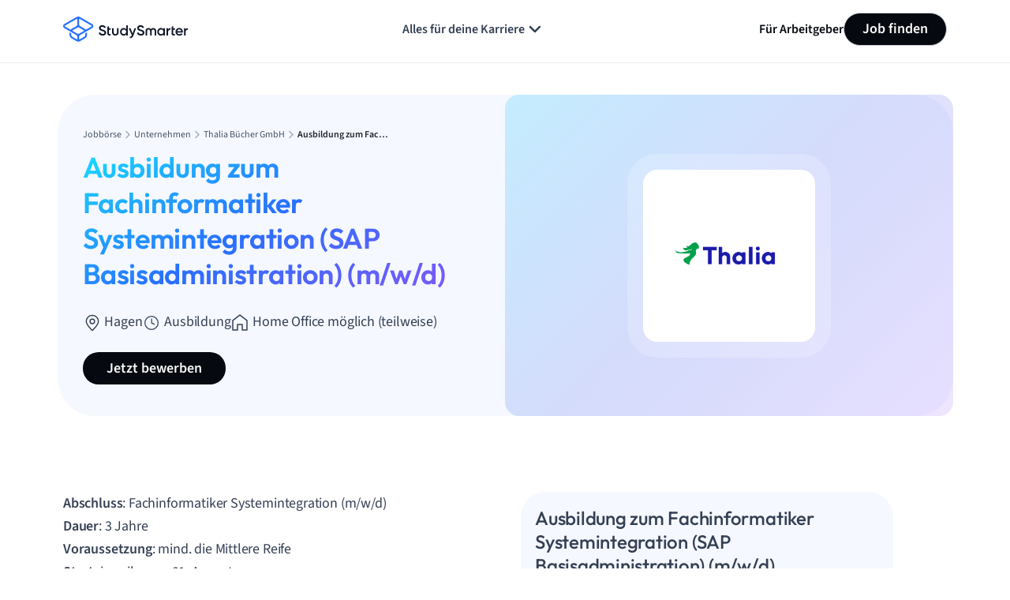

--- FILE ---
content_type: text/html; charset=UTF-8
request_url: https://talents.studysmarter.de/companies/thalia-buecher-gmbh/236-ausbildung-zum-fachinformatiker-systemintegration-sap-basisadministration-m-w-d-57274/
body_size: 48478
content:
<!doctype html>
<html lang="de">
<head>
	<meta charset="UTF-8">
	<meta name="viewport" content="width=device-width, initial-scale=1.0, minimum-scale=1.0">
	<link rel="profile" href="https://gmpg.org/xfn/11">
	<title> Ausbildung zum Fachinformatiker Systemintegration (SAP Basisadministration) (m/w/d) bei Thalia Bücher GmbH | Jetzt bewerben! &#8211; StudySmarter &#8211; Talents</title>
<meta name='robots' content='max-image-preview:large' />
	<style>img:is([sizes="auto" i], [sizes^="auto," i]) { contain-intrinsic-size: 3000px 1500px }</style>
	<link rel='dns-prefetch' href='//talents.studysmarter.de' />
<link rel="preload" href="https://talents.studysmarter.de/wp/wp-includes/css/dist/block-library/style.min.css?ver=6.8.3" as="style" id="wp-block-library-css" media="all" onload="this.onload=null;this.rel='stylesheet'"><noscript><link rel='stylesheet' id='wp-block-library-css' href='https://talents.studysmarter.de/wp/wp-includes/css/dist/block-library/style.min.css?ver=6.8.3' media='all' />
</noscript><style id='acf-wrapper-style-inline-css'>
.ss-wrapper-block {
  padding: 80px 0;
}
@media (min-width: 768px) and (max-width: 991px) {
  .ss-wrapper-block {
    padding: 120px 0;
  }
}
@media (min-width: 992px) {
  .ss-wrapper-block {
    padding: 160px 0;
  }
}
.ss-wrapper-block .ss-block:not(:last-child) {
  margin-bottom: 60px;
}
@media (min-width: 768px) and (max-width: 991px) {
  .ss-wrapper-block .ss-block:not(:last-child) {
    margin-bottom: 80px;
  }
}
@media (min-width: 992px) {
  .ss-wrapper-block .ss-block:not(:last-child) {
    margin-bottom: 120px;
  }
}
.ss-wrapper-block * {
  z-index: 3;
}
</style>
<style id='acf-studysmarter-hero-style-inline-css'>
@-webkit-keyframes top-bottom {
  0% {
    -webkit-transform: translateY(-20px);
    transform: translateY(-20px);
  }
  100% {
    -webkit-transform: translateY(0);
    transform: translateY(0);
  }
}
@keyframes slide-right {
  0% {
    -webkit-transform: translateY(-20px);
    transform: translateY(-20px);
  }
  100% {
    -webkit-transform: translateY(0);
    transform: translateY(0);
  }
}
.wp-block-acf-studysmarter-hero .cards__single {
  background-color: rgb(232, 250, 247);
}
.wp-block-acf-studysmarter-hero .cards__single:first-child {
  background-color: rgb(232, 250, 247);
}
.wp-block-acf-studysmarter-hero .cards__single:nth-child(2) {
  background-color: rgb(255, 248, 221);
}
.wp-block-acf-studysmarter-hero .cards__single:nth-child(3) {
  background-color: rgb(244, 235, 252);
}
.wp-block-acf-studysmarter-hero .cards a:hover {
  --bs-link-hover-color: #fa3273;
}
.wp-block-acf-studysmarter-hero .has-highlight {
  display: none;
}
.wp-block-acf-studysmarter-hero .has-highlight.active {
  animation: slide-right 0.3s cubic-bezier(0.25, 0.46, 0.45, 0.94) both;
  display: inline-block;
}
</style>
<style id='acf-logos-style-inline-css'>
@keyframes splide-loading {
  0% {
    transform: rotateZ(0);
  }
  100% {
    transform: rotateZ(360deg);
  }
}
.splide__track--draggable {
  -webkit-touch-callout: none;
  user-select: none;
}

.splide__track--fade > .splide__list > .splide__slide {
  margin: 0 !important;
  opacity: 0;
  z-index: 0;
}

.splide__track--fade > .splide__list > .splide__slide.is-active {
  opacity: 1;
  z-index: 1;
}

.splide--rtl {
  direction: rtl;
}

.splide__track--ttb > .splide__list {
  display: block;
}

.splide__container {
  box-sizing: border-box;
  position: relative;
}

.splide__list {
  backface-visibility: hidden;
  display: flex;
  height: 100%;
  margin: 0 !important;
  padding: 0 !important;
}

.splide.is-initialized:not(.is-active) .splide__list {
  display: block;
}

.splide__pagination {
  align-items: center;
  display: flex;
  flex-wrap: wrap;
  justify-content: center;
  margin: 0;
  pointer-events: none;
}

.splide__pagination li {
  display: inline-block;
  line-height: 1;
  list-style-type: none;
  margin: 0;
  pointer-events: auto;
}

.splide:not(.is-overflow) .splide__pagination {
  display: none;
}

.splide__progress__bar {
  width: 0;
}

.splide {
  position: relative;
  visibility: hidden;
}

.splide.is-initialized, .splide.is-rendered {
  visibility: visible;
}

.splide__slide {
  backface-visibility: hidden;
  box-sizing: border-box;
  flex-shrink: 0;
  list-style-type: none !important;
  margin: 0;
  position: relative;
}

.splide__slide img {
  vertical-align: bottom;
}

.splide__spinner {
  animation: splide-loading 1s infinite linear;
  border: 2px solid #999;
  border-left-color: transparent;
  border-radius: 50%;
  bottom: 0;
  contain: strict;
  display: inline-block;
  height: 20px;
  left: 0;
  margin: auto;
  position: absolute;
  right: 0;
  top: 0;
  width: 20px;
}

.splide__sr {
  border: 0;
  clip: rect(0 0 0 0);
  height: 1px;
  margin: -1px;
  overflow: hidden;
  padding: 0;
  position: absolute;
  width: 1px;
}

.splide__toggle__pause {
  display: none;
}

.splide__toggle.is-active .splide__toggle__play {
  display: none;
}

.splide__toggle.is-active .splide__toggle__pause {
  display: inline;
}

.splide__track {
  overflow: hidden;
  position: relative;
  z-index: 0;
}

.c-logos:after, .c-logos:before {
  content: "";
  position: absolute;
  left: 0;
  top: 0;
  bottom: 0;
  width: 60px;
  background: linear-gradient(90deg, var(--background-color) 37.5%, rgba(255, 255, 255, 0) 100%);
  z-index: 2;
}
@media (min-width: 768px) and (max-width: 991px) {
  .c-logos:after, .c-logos:before {
    width: 90px;
  }
}
@media (min-width: 992px) {
  .c-logos:after, .c-logos:before {
    width: 120px;
  }
}
@media (min-width: 1200px) {
  .c-logos:after, .c-logos:before {
    width: 300px;
  }
}
.c-logos:before {
  right: 0;
  left: auto;
  transform: rotate(-180deg);
}
</style>
<style id='acf-fifty-fifty-style-inline-css'>
.c-fifty-fifty__button-group--green {
  background-color: #00d1ac;
  color: #fff;
}
.c-fifty-fifty__button-group--green:hover {
  --bs-link-hover-color: #fff;
  background-color: #009a7e;
}
</style>
<link rel='stylesheet' id='acf-counter-number-style-css' href='https://talents.studysmarter.de/app/themes/studysmarter-job/inc/Gutenberg/Blocks/Counter_Number/dist/style.css?ver=6.8.3' media='all' />
<style id='acf-top-companies-style-inline-css'>
.top-companies__logo {
  height: 64px;
  width: 64px;
  flex: 0 0 auto;
}
.top-companies__logo-img {
  object-fit: contain;
  object-position: center center;
  height: 100%;
}
.top-companies__find-more-btn {
  min-width: 280px;
}
.top-companies__find-more-btn:hover {
  --bs-link-hover-color: #fff;
}
.top-companies__item {
  display: inline-grid;
}
</style>
<style id='acf-accordion-group-style-inline-css'>
.wp-block-acf-accordion-group .c-accordion__item-button {
  text-align: left;
}
.wp-block-acf-accordion-group .c-accordion__item-button svg {
  flex: 0 0 auto !important;
  transform: rotate(180deg);
}
.wp-block-acf-accordion-group .c-accordion__item-button.collapsed svg {
  transition-timing-function: ease-in;
  transition-duration: 0.25s;
  transition-property: transform;
  transform: rotate(0);
}
</style>
<style id='acf-avatar-grid-style-inline-css'>
.avatar__group {
  display: grid;
  grid-template-columns: 1fr;
}
@media (min-width: 992px) {
  .avatar__group {
    grid-template-columns: repeat(3, 1fr);
  }
}
.avatar__item:nth-child(1) {
  background-image: url("/app/themes/studysmarter-job/inc/Gutenberg/Blocks/Avatar_Grid/dist/../../../../../dist/assets/images/blocks/avatar-grid/1.svg");
  background-position: bottom right;
  background-repeat: no-repeat;
}
.avatar__item:nth-child(2) {
  background-image: url("/app/themes/studysmarter-job/inc/Gutenberg/Blocks/Avatar_Grid/dist/../../../../../dist/assets/images/blocks/avatar-grid/2.svg");
  background-position: center right;
  background-repeat: no-repeat;
}
.avatar__item:nth-child(3) {
  background-image: url("/app/themes/studysmarter-job/inc/Gutenberg/Blocks/Avatar_Grid/dist/../../../../../dist/assets/images/blocks/avatar-grid/3.svg");
  background-position: bottom right;
  background-repeat: no-repeat;
}
.avatar__item:nth-child(4) {
  background-image: url("/app/themes/studysmarter-job/inc/Gutenberg/Blocks/Avatar_Grid/dist/../../../../../dist/assets/images/blocks/avatar-grid/4.svg");
  background-position: bottom right;
  background-repeat: no-repeat;
}
.avatar__item:nth-child(5) {
  background-image: url("/app/themes/studysmarter-job/inc/Gutenberg/Blocks/Avatar_Grid/dist/../../../../../dist/assets/images/blocks/avatar-grid/5.svg");
  background-position: top right;
  background-repeat: no-repeat;
}
.avatar__item:nth-child(6) {
  background-image: url("/app/themes/studysmarter-job/inc/Gutenberg/Blocks/Avatar_Grid/dist/../../../../../dist/assets/images/blocks/avatar-grid/6.svg");
  background-position: bottom right;
  background-repeat: no-repeat;
}
</style>
<style id='acf-search-style-inline-css'>
.search-block__results {
  display: grid;
  grid-template-columns: 1fr;
}
@media (min-width: 768px) and (max-width: 991px) {
  .search-block__results {
    grid-template-columns: 1fr 1fr;
  }
}
@media (min-width: 992px) {
  .search-block__results {
    grid-template-columns: 1fr 1fr 1fr;
  }
}
.search-block__text-input {
  background-color: #fff !important;
  background-size: 20px;
  background: url("/app/themes/studysmarter-job/inc/Gutenberg/Blocks/Search/dist/../../../../../dist/assets/images/search.svg") no-repeat left;
  background-position-x: 9px;
  background-size: 20px;
  padding-left: 35px;
}
.search-block__pagination {
  grid-column: span 1;
}
@media (min-width: 768px) and (max-width: 991px) {
  .search-block__pagination {
    grid-column: span 2;
  }
}
@media (min-width: 992px) {
  .search-block__pagination {
    grid-column: span 3;
  }
}
.search-block__pagination a, .search-block__pagination .current {
  background-color: #fff;
  width: 32px;
  height: 32px;
  border-radius: 50%;
  text-align: center;
  font-size: 16px;
  display: flex;
  align-items: center;
  justify-content: center;
  color: #3b556b;
}
.search-block__pagination .current {
  background-color: #1478c8;
  color: #fff;
}
.search-block__results-icon {
  flex: 0 0 auto;
}
</style>
<style id='acf-custom-html-style-inline-css'>
.wp-block-acf-custom-html table {
  width: 100%;
  border-collapse: collapse;
  display: block;
  overflow-x: auto;
  border-radius: 12px;
}
.wp-block-acf-custom-html td,
.wp-block-acf-custom-html th,
.wp-block-acf-custom-html tr {
  padding: 12px 24px;
  border: solid #d9dfe8 0.5px;
}
.wp-block-acf-custom-html td,
.wp-block-acf-custom-html th {
  min-width: 350px;
  max-width: 85vw;
}
@media (min-width: 768px) and (max-width: 991px) {
  .wp-block-acf-custom-html td,
  .wp-block-acf-custom-html th {
    max-width: 450px;
  }
}
@media (min-width: 992px) {
  .wp-block-acf-custom-html td,
  .wp-block-acf-custom-html th {
    max-width: 550px;
  }
}
.wp-block-acf-custom-html td,
.wp-block-acf-custom-html th {
  font-weight: 500;
  font-size: 18px;
}
.wp-block-acf-custom-html thead th {
  background-color: #E8F2FA;
  text-align: left;
}
.wp-block-acf-custom-html .table-wrapper {
  border: solid #d9dfe8 0.5px;
  border-radius: 12px;
  width: fit-content;
  max-width: 100%;
}
</style>
<style id='acf-conversion-cta-style-inline-css'>
.c-conversion-cta::before {
  content: " ";
  display: block;
  position: absolute;
  left: 0;
  top: 0;
  width: 100%;
  height: 100%;
  opacity: 0.5;
  background: linear-gradient(270deg, rgba(10, 0, 100, 0.75) 0%, rgba(10, 0, 100, 0.45) 43.75%, rgba(0, 0, 0, 0) 71.88%, rgba(0, 0, 0, 0.35) 100%), url("/app/themes/studysmarter-job/inc/Gutenberg/Blocks/Conversion_CTA/dist/../../../../../dist/assets/images/landing_page/cta-bg.jpeg"), #0c0c1c !important;
  background-blend-mode: normal, overlay, normal;
  transform: matrix(-1, 0, 0, 1, 0, 0);
  background-repeat: no-repeat;
  background-position: 50% 0;
  background-size: cover;
}
.c-conversion-cta__img_div {
  overflow: hidden;
}
@media (max-width: 767px) {
  .c-conversion-cta__img_div {
    max-height: 300px;
  }
}
@media (min-width: 768px) and (max-width: 991px) {
  .c-conversion-cta__img_div {
    max-height: 400px;
  }
}
@media (min-width: 992px) {
  .c-conversion-cta__img_div {
    max-height: fit-content;
  }
}
</style>
<style id='acf-lp-overview-slider-style-inline-css'>
.lp-overview-block .overview-block__slider .splide__slide {
  height: 230px;
  width: 100%;
}
@media (min-width: 768px) {
  .lp-overview-block .overview-block__slider .splide__slide {
    height: 470px;
  }
}
@media (min-width: 1200px) {
  .lp-overview-block .overview-block__slider .splide__slide {
    height: 630px;
  }
}
@media (min-width: 1860px) {
  .lp-overview-block .overview-block__slider .splide__slide {
    height: 850px;
  }
}
.lp-overview-block .overview-block__slider .splide__slide img {
  width: 100%;
  height: 100%;
  object-fit: cover;
}
</style>
<style id='acf-lp-employers-list-style-inline-css'>
.lp-employers-item {
  box-shadow: 0px 1px 3px 0px rgba(16, 24, 40, 0.1), 0px 1px 2px 0px rgba(16, 24, 40, 0.06);
  transition: box-shadow 0.3s ease;
}
.lp-employers-item:hover {
  box-shadow: 0px 12px 16px -4px rgba(16, 24, 40, 0.08);
}
.lp-employers-item__logo-box {
  width: 76px;
  height: 76px;
}
.lp-employers-item__logo-box img {
  width: 100%;
  height: auto;
  object-fit: cover;
}
@media (min-width: 768px) {
  .lp-employers-item__logo-box {
    width: 176px;
    height: 176px;
  }
}
@media (min-width: 1200px) {
  .lp-employers-item__logo-box {
    width: 200px;
    height: 200px;
  }
}
</style>
<style id='acf-lp-discover-city-style-inline-css'>
.lp-discover-city {
  box-shadow: 0px 1px 3px 0px rgba(16, 24, 40, 0.1), 0px 1px 2px 0px rgba(16, 24, 40, 0.06);
  transition: box-shadow 0.3s ease;
}
.lp-discover-city:hover {
  box-shadow: 0px 12px 16px -4px rgba(16, 24, 40, 0.08);
}
.lp-discover-city:hover .lp-discover-city__image-wrap img {
  transform: scale(1.05) rotate(0.5deg);
}
.lp-discover-city__image-wrap {
  height: 228px;
  overflow: hidden;
}
@media (min-width: 1200px) {
  .lp-discover-city__image-wrap {
    height: 308px;
  }
}
@media (min-width: 1860px) {
  .lp-discover-city__image-wrap {
    height: 420px;
  }
}
.lp-discover-city__image-wrap img {
  transition: transform 0.35s ease;
}
</style>
<style id='acf-lp-card-style-inline-css'>
.lp-card__image-wrap {
  height: 228px;
}
@media (min-width: 1200px) {
  .lp-card__image-wrap {
    height: 308px;
  }
}
@media (min-width: 1860px) {
  .lp-card__image-wrap {
    height: 420px;
  }
}
</style>
<link rel='stylesheet' id='acf-lp-icon-card-style-css' href='https://talents.studysmarter.de/app/themes/studysmarter-job/inc/Gutenberg/Blocks/LP_Icon_Card/dist/style.css?ver=6.8.3' media='all' />
<style id='acf-lp-job-type-card-style-inline-css'>
.lp-job-type-card {
  box-shadow: 0px 1px 3px 0px rgba(16, 24, 40, 0.1), 0px 1px 2px 0px rgba(16, 24, 40, 0.06);
  transition: box-shadow 0.3s ease;
}
.lp-job-type-card:hover {
  box-shadow: 0px 12px 16px -4px rgba(16, 24, 40, 0.08);
}
.lp-job-type-card:hover .lp-job-type-card__image-wrap img {
  transform: scale(1.05) rotate(0.5deg);
}
.lp-job-type-card__image-wrap {
  height: 228px;
  overflow: hidden;
}
@media (min-width: 1200px) {
  .lp-job-type-card__image-wrap {
    height: 308px;
  }
}
@media (min-width: 1860px) {
  .lp-job-type-card__image-wrap {
    height: 420px;
  }
}
.lp-job-type-card__image-wrap img {
  transition: transform 0.35s ease;
}
</style>
<link rel='stylesheet' id='acf-lp-compare-university-style-css' href='https://talents.studysmarter.de/app/themes/studysmarter-job/inc/Gutenberg/Blocks/LP_Compare_University/dist/style.css?ver=6.8.3' media='all' />
<link rel='stylesheet' id='acf-lp-pros-and-cons-style-css' href='https://talents.studysmarter.de/app/themes/studysmarter-job/inc/Gutenberg/Blocks/LP_Pros_And_Cons/dist/style.css?ver=6.8.3' media='all' />
<link rel='stylesheet' id='acf-lp-list-card-pros-and-cons-style-css' href='https://talents.studysmarter.de/app/themes/studysmarter-job/inc/Gutenberg/Blocks/LP_List_Card_Pros_And_Cons/dist/style.css?ver=6.8.3' media='all' />
<style id='acf-lp-graph-and-copy-style-inline-css'>
.lp-graph-and-copy canvas {
  max-width: 300px;
  max-height: 300px;
}
</style>
<link rel='stylesheet' id='acf-lp-review-style-css' href='https://talents.studysmarter.de/app/themes/studysmarter-job/inc/Gutenberg/Blocks/LP_Review/dist/style.css?ver=6.8.3' media='all' />
<link rel='stylesheet' id='acf-subscribe-location-jobs-style-css' href='https://talents.studysmarter.de/app/themes/studysmarter-job/inc/Gutenberg/Blocks/Subscribe_Location_Jobs/dist/style.css?ver=6.8.3' media='all' />
<style id='acf-quiz-style-inline-css'>
.quiz-container {
  opacity: 1;
  transition: opacity 0.1s ease-in-out;
}

.fade-in {
  opacity: 1;
}

.fade-out {
  opacity: 0.35;
}

.stacked-border {
  display: flex;
  border-radius: 8px;
  position: relative;
  flex-direction: column;
  position: relative;
  background: white;
}

.stacked-border::before,
.stacked-border::after {
  content: "";
  position: absolute;
  top: 23px;
  left: 10px;
  right: 10px;
  bottom: -12px;
  z-index: -1;
  border-radius: 8.419px;
  border: 1.052px solid var(--Grey-200, #eaecf0);
  opacity: 0.8;
  background: var(--Inverse, #fcfcfd);
  box-shadow: 0px 0px 4.209px 0px rgba(0, 0, 0, 0.1);
}

.stacked-border::before {
  z-index: -2;
  transform: translate(1px, 10px);
}
@media (min-width: 768px) and (max-width: 991px) {
  .stacked-border::before {
    transform: translate(10px, 10px);
    width: 93%;
  }
}
@media (min-width: 992px) {
  .stacked-border::before {
    transform: translate(10px, 10px);
    width: 96%;
  }
}
.stacked-border::before {
  width: 93%;
}
</style>
<style id='global-styles-inline-css'>
:root{--wp--preset--aspect-ratio--square: 1;--wp--preset--aspect-ratio--4-3: 4/3;--wp--preset--aspect-ratio--3-4: 3/4;--wp--preset--aspect-ratio--3-2: 3/2;--wp--preset--aspect-ratio--2-3: 2/3;--wp--preset--aspect-ratio--16-9: 16/9;--wp--preset--aspect-ratio--9-16: 9/16;--wp--preset--color--black: #000000;--wp--preset--color--cyan-bluish-gray: #abb8c3;--wp--preset--color--white: #ffffff;--wp--preset--color--pale-pink: #f78da7;--wp--preset--color--vivid-red: #cf2e2e;--wp--preset--color--luminous-vivid-orange: #ff6900;--wp--preset--color--luminous-vivid-amber: #fcb900;--wp--preset--color--light-green-cyan: #7bdcb5;--wp--preset--color--vivid-green-cyan: #00d084;--wp--preset--color--pale-cyan-blue: #8ed1fc;--wp--preset--color--vivid-cyan-blue: #0693e3;--wp--preset--color--vivid-purple: #9b51e0;--wp--preset--gradient--vivid-cyan-blue-to-vivid-purple: linear-gradient(135deg,rgba(6,147,227,1) 0%,rgb(155,81,224) 100%);--wp--preset--gradient--light-green-cyan-to-vivid-green-cyan: linear-gradient(135deg,rgb(122,220,180) 0%,rgb(0,208,130) 100%);--wp--preset--gradient--luminous-vivid-amber-to-luminous-vivid-orange: linear-gradient(135deg,rgba(252,185,0,1) 0%,rgba(255,105,0,1) 100%);--wp--preset--gradient--luminous-vivid-orange-to-vivid-red: linear-gradient(135deg,rgba(255,105,0,1) 0%,rgb(207,46,46) 100%);--wp--preset--gradient--very-light-gray-to-cyan-bluish-gray: linear-gradient(135deg,rgb(238,238,238) 0%,rgb(169,184,195) 100%);--wp--preset--gradient--cool-to-warm-spectrum: linear-gradient(135deg,rgb(74,234,220) 0%,rgb(151,120,209) 20%,rgb(207,42,186) 40%,rgb(238,44,130) 60%,rgb(251,105,98) 80%,rgb(254,248,76) 100%);--wp--preset--gradient--blush-light-purple: linear-gradient(135deg,rgb(255,206,236) 0%,rgb(152,150,240) 100%);--wp--preset--gradient--blush-bordeaux: linear-gradient(135deg,rgb(254,205,165) 0%,rgb(254,45,45) 50%,rgb(107,0,62) 100%);--wp--preset--gradient--luminous-dusk: linear-gradient(135deg,rgb(255,203,112) 0%,rgb(199,81,192) 50%,rgb(65,88,208) 100%);--wp--preset--gradient--pale-ocean: linear-gradient(135deg,rgb(255,245,203) 0%,rgb(182,227,212) 50%,rgb(51,167,181) 100%);--wp--preset--gradient--electric-grass: linear-gradient(135deg,rgb(202,248,128) 0%,rgb(113,206,126) 100%);--wp--preset--gradient--midnight: linear-gradient(135deg,rgb(2,3,129) 0%,rgb(40,116,252) 100%);--wp--preset--font-size--small: 13px;--wp--preset--font-size--medium: 20px;--wp--preset--font-size--large: 36px;--wp--preset--font-size--x-large: 42px;--wp--preset--spacing--20: 0.44rem;--wp--preset--spacing--30: 0.67rem;--wp--preset--spacing--40: 1rem;--wp--preset--spacing--50: 1.5rem;--wp--preset--spacing--60: 2.25rem;--wp--preset--spacing--70: 3.38rem;--wp--preset--spacing--80: 5.06rem;--wp--preset--shadow--natural: 6px 6px 9px rgba(0, 0, 0, 0.2);--wp--preset--shadow--deep: 12px 12px 50px rgba(0, 0, 0, 0.4);--wp--preset--shadow--sharp: 6px 6px 0px rgba(0, 0, 0, 0.2);--wp--preset--shadow--outlined: 6px 6px 0px -3px rgba(255, 255, 255, 1), 6px 6px rgba(0, 0, 0, 1);--wp--preset--shadow--crisp: 6px 6px 0px rgba(0, 0, 0, 1);}p{--wp--preset--color--neptune-blue: #43BFE8;--wp--preset--font-size--small: 1.6rem;--wp--preset--font-size--medium: 2rem;--wp--preset--font-size--large: 2.4rem;}:root { --wp--style--global--content-size: 100%;--wp--style--global--wide-size: 100%; }:where(body) { margin: 0; }.wp-site-blocks > .alignleft { float: left; margin-right: 2em; }.wp-site-blocks > .alignright { float: right; margin-left: 2em; }.wp-site-blocks > .aligncenter { justify-content: center; margin-left: auto; margin-right: auto; }:where(.wp-site-blocks) > * { margin-block-start: 24px; margin-block-end: 0; }:where(.wp-site-blocks) > :first-child { margin-block-start: 0; }:where(.wp-site-blocks) > :last-child { margin-block-end: 0; }:root { --wp--style--block-gap: 24px; }:root :where(.is-layout-flow) > :first-child{margin-block-start: 0;}:root :where(.is-layout-flow) > :last-child{margin-block-end: 0;}:root :where(.is-layout-flow) > *{margin-block-start: 24px;margin-block-end: 0;}:root :where(.is-layout-constrained) > :first-child{margin-block-start: 0;}:root :where(.is-layout-constrained) > :last-child{margin-block-end: 0;}:root :where(.is-layout-constrained) > *{margin-block-start: 24px;margin-block-end: 0;}:root :where(.is-layout-flex){gap: 24px;}:root :where(.is-layout-grid){gap: 24px;}.is-layout-flow > .alignleft{float: left;margin-inline-start: 0;margin-inline-end: 2em;}.is-layout-flow > .alignright{float: right;margin-inline-start: 2em;margin-inline-end: 0;}.is-layout-flow > .aligncenter{margin-left: auto !important;margin-right: auto !important;}.is-layout-constrained > .alignleft{float: left;margin-inline-start: 0;margin-inline-end: 2em;}.is-layout-constrained > .alignright{float: right;margin-inline-start: 2em;margin-inline-end: 0;}.is-layout-constrained > .aligncenter{margin-left: auto !important;margin-right: auto !important;}.is-layout-constrained > :where(:not(.alignleft):not(.alignright):not(.alignfull)){max-width: var(--wp--style--global--content-size);margin-left: auto !important;margin-right: auto !important;}.is-layout-constrained > .alignwide{max-width: var(--wp--style--global--wide-size);}body .is-layout-flex{display: flex;}.is-layout-flex{flex-wrap: wrap;align-items: center;}.is-layout-flex > :is(*, div){margin: 0;}body .is-layout-grid{display: grid;}.is-layout-grid > :is(*, div){margin: 0;}body{background-color: #FFFFFF;color: #16254A;padding-top: 0px;padding-right: 0px;padding-bottom: 0px;padding-left: 0px;}a:where(:not(.wp-element-button)){text-decoration: underline;}:root :where(.wp-element-button, .wp-block-button__link){background-color: #32373c;border-width: 0;color: #fff;font-family: inherit;font-size: inherit;line-height: inherit;padding: calc(0.667em + 2px) calc(1.333em + 2px);text-decoration: none;}.has-black-color{color: var(--wp--preset--color--black) !important;}.has-cyan-bluish-gray-color{color: var(--wp--preset--color--cyan-bluish-gray) !important;}.has-white-color{color: var(--wp--preset--color--white) !important;}.has-pale-pink-color{color: var(--wp--preset--color--pale-pink) !important;}.has-vivid-red-color{color: var(--wp--preset--color--vivid-red) !important;}.has-luminous-vivid-orange-color{color: var(--wp--preset--color--luminous-vivid-orange) !important;}.has-luminous-vivid-amber-color{color: var(--wp--preset--color--luminous-vivid-amber) !important;}.has-light-green-cyan-color{color: var(--wp--preset--color--light-green-cyan) !important;}.has-vivid-green-cyan-color{color: var(--wp--preset--color--vivid-green-cyan) !important;}.has-pale-cyan-blue-color{color: var(--wp--preset--color--pale-cyan-blue) !important;}.has-vivid-cyan-blue-color{color: var(--wp--preset--color--vivid-cyan-blue) !important;}.has-vivid-purple-color{color: var(--wp--preset--color--vivid-purple) !important;}.has-black-background-color{background-color: var(--wp--preset--color--black) !important;}.has-cyan-bluish-gray-background-color{background-color: var(--wp--preset--color--cyan-bluish-gray) !important;}.has-white-background-color{background-color: var(--wp--preset--color--white) !important;}.has-pale-pink-background-color{background-color: var(--wp--preset--color--pale-pink) !important;}.has-vivid-red-background-color{background-color: var(--wp--preset--color--vivid-red) !important;}.has-luminous-vivid-orange-background-color{background-color: var(--wp--preset--color--luminous-vivid-orange) !important;}.has-luminous-vivid-amber-background-color{background-color: var(--wp--preset--color--luminous-vivid-amber) !important;}.has-light-green-cyan-background-color{background-color: var(--wp--preset--color--light-green-cyan) !important;}.has-vivid-green-cyan-background-color{background-color: var(--wp--preset--color--vivid-green-cyan) !important;}.has-pale-cyan-blue-background-color{background-color: var(--wp--preset--color--pale-cyan-blue) !important;}.has-vivid-cyan-blue-background-color{background-color: var(--wp--preset--color--vivid-cyan-blue) !important;}.has-vivid-purple-background-color{background-color: var(--wp--preset--color--vivid-purple) !important;}.has-black-border-color{border-color: var(--wp--preset--color--black) !important;}.has-cyan-bluish-gray-border-color{border-color: var(--wp--preset--color--cyan-bluish-gray) !important;}.has-white-border-color{border-color: var(--wp--preset--color--white) !important;}.has-pale-pink-border-color{border-color: var(--wp--preset--color--pale-pink) !important;}.has-vivid-red-border-color{border-color: var(--wp--preset--color--vivid-red) !important;}.has-luminous-vivid-orange-border-color{border-color: var(--wp--preset--color--luminous-vivid-orange) !important;}.has-luminous-vivid-amber-border-color{border-color: var(--wp--preset--color--luminous-vivid-amber) !important;}.has-light-green-cyan-border-color{border-color: var(--wp--preset--color--light-green-cyan) !important;}.has-vivid-green-cyan-border-color{border-color: var(--wp--preset--color--vivid-green-cyan) !important;}.has-pale-cyan-blue-border-color{border-color: var(--wp--preset--color--pale-cyan-blue) !important;}.has-vivid-cyan-blue-border-color{border-color: var(--wp--preset--color--vivid-cyan-blue) !important;}.has-vivid-purple-border-color{border-color: var(--wp--preset--color--vivid-purple) !important;}.has-vivid-cyan-blue-to-vivid-purple-gradient-background{background: var(--wp--preset--gradient--vivid-cyan-blue-to-vivid-purple) !important;}.has-light-green-cyan-to-vivid-green-cyan-gradient-background{background: var(--wp--preset--gradient--light-green-cyan-to-vivid-green-cyan) !important;}.has-luminous-vivid-amber-to-luminous-vivid-orange-gradient-background{background: var(--wp--preset--gradient--luminous-vivid-amber-to-luminous-vivid-orange) !important;}.has-luminous-vivid-orange-to-vivid-red-gradient-background{background: var(--wp--preset--gradient--luminous-vivid-orange-to-vivid-red) !important;}.has-very-light-gray-to-cyan-bluish-gray-gradient-background{background: var(--wp--preset--gradient--very-light-gray-to-cyan-bluish-gray) !important;}.has-cool-to-warm-spectrum-gradient-background{background: var(--wp--preset--gradient--cool-to-warm-spectrum) !important;}.has-blush-light-purple-gradient-background{background: var(--wp--preset--gradient--blush-light-purple) !important;}.has-blush-bordeaux-gradient-background{background: var(--wp--preset--gradient--blush-bordeaux) !important;}.has-luminous-dusk-gradient-background{background: var(--wp--preset--gradient--luminous-dusk) !important;}.has-pale-ocean-gradient-background{background: var(--wp--preset--gradient--pale-ocean) !important;}.has-electric-grass-gradient-background{background: var(--wp--preset--gradient--electric-grass) !important;}.has-midnight-gradient-background{background: var(--wp--preset--gradient--midnight) !important;}.has-small-font-size{font-size: var(--wp--preset--font-size--small) !important;}.has-medium-font-size{font-size: var(--wp--preset--font-size--medium) !important;}.has-large-font-size{font-size: var(--wp--preset--font-size--large) !important;}.has-x-large-font-size{font-size: var(--wp--preset--font-size--x-large) !important;}p.has-neptune-blue-color{color: var(--wp--preset--color--neptune-blue) !important;}p.has-neptune-blue-background-color{background-color: var(--wp--preset--color--neptune-blue) !important;}p.has-neptune-blue-border-color{border-color: var(--wp--preset--color--neptune-blue) !important;}p.has-small-font-size{font-size: var(--wp--preset--font-size--small) !important;}p.has-medium-font-size{font-size: var(--wp--preset--font-size--medium) !important;}p.has-large-font-size{font-size: var(--wp--preset--font-size--large) !important;}
:root :where(.wp-block-pullquote){font-size: 1.5em;line-height: 1.6;}
</style>
<link rel="preload" href="https://talents.studysmarter.de/app/plugins/wp-job-manager/assets/lib/select2/select2.min.css?ver=4.0.10" as="style" id="select2-css" media="all" onload="this.onload=null;this.rel='stylesheet'"><noscript><link rel='stylesheet' id='select2-css' href='https://talents.studysmarter.de/app/plugins/wp-job-manager/assets/lib/select2/select2.min.css?ver=4.0.10' media='all' />
</noscript><link rel='stylesheet' id='dashicons-css' href='https://talents.studysmarter.de/wp/wp-includes/css/dashicons.min.css?ver=6.8.3' media='all' />
<link rel='stylesheet' id='wp-job-manager-applications-frontend-css' href='https://talents.studysmarter.de/app/plugins/wp-job-manager-applications/assets/dist/css/frontend.css?ver=3.0.0' media='all' />
<link rel="preload" href="https://talents.studysmarter.de/app/themes/studysmarter-job/dist/assets/css/bootstrap.css?ver=1.135.0" as="style" id="bootstrap-child-css" media="all" onload="this.onload=null;this.rel='stylesheet'"><noscript><link rel='stylesheet' id='bootstrap-child-css' href='https://talents.studysmarter.de/app/themes/studysmarter-job/dist/assets/css/bootstrap.css?ver=1.135.0' media='all' />
</noscript><link rel='stylesheet' id='app-css' href='https://talents.studysmarter.de/app/themes/studysmarter-job/dist/assets/css/app.css?ver=1.135.0' media='all' />
<link rel='stylesheet' id='wjm-single-css' href='https://talents.studysmarter.de/app/themes/studysmarter-job/dist/assets/css/single-job.css?ver=1.135.0' media='all' />
<meta name="sentry-trace" content="92b426f645074360b13bf08c79161688-2868414b4f1049d0-0" />
<meta name="traceparent" content="" />
<meta name="baggage" content="sentry-trace_id=92b426f645074360b13bf08c79161688,sentry-sample_rate=0.0001,sentry-transaction=%2Fcompanies%2F%7Bpost_type%7D%2F%7Bname%7D,sentry-public_key=d9d8827d67dc4cb9a4cebfbc57b2ba6d,sentry-org_id=259195,sentry-release=1.135.0,sentry-environment=production,sentry-sampled=false,sentry-sample_rand=0.335816" />
<script src="https://talents.studysmarter.de/app/plugins/wp-sentry-integration/public/wp-sentry-browser.min.js?ver=8.10.0" id="wp-sentry-browser-bundle-js" defer></script>
<script id="wp-sentry-browser-js-extra">
var wp_sentry = {"environment":"production","release":"1.135.0","context":{"tags":{"wordpress":"6.8.3","language":"de"}},"dsn":"https:\/\/409de5b70a2543dd86a70596f9748d8a@o259195.ingest.sentry.io\/4504604356050944"};
</script>
<script src="https://talents.studysmarter.de/app/plugins/wp-sentry-integration/public/wp-sentry-init.js?ver=8.10.0" id="wp-sentry-browser-js" defer></script>
<script id="amplitude-setup-js-extra">
var jobboardApp = {"amplitude_api_key":"f2ed568fb14bd50662ac7e64e9b1614b","amp_exp_key":"client-kK88hAGMNL1avjFs5iEWZdkxASw41jZA","domain":"de","baseApiURL":"https:\/\/talents.studysmarter.de\/wp-json\/studysmarter\/v1\/","wp_rest":"7c47c77c13","themeUri":"https:\/\/talents.studysmarter.de\/app\/themes\/studysmarter-job\/","page_type":"job_details","page_name":"Ausbildung zum Fachinformatiker Systemintegration (SAP Basisadministration) (m\/w\/d)","tab":"","content_source":"manual","search_priority":"0","version":"web-1.135.0","cpc":"0","cpa":"0","cpa_eq":"0","job_city":["Hagen"],"job_country":["Germany"],"ma_enabled":"false","job_older_2_days":"false","feed_import_id":"","feed_name":"Ausbildung zum Fachinformatiker Systemintegration (SAP Basisadministration) (m\/w\/d)","application_url":"https:\/\/jobs.thalia.de\/offer\/ausbildung-zum-fachinformatiker-sys\/fce3b97f-a74a-4874-99d1-8039c45dc4e8","application_type":"url"};
</script>
<script src="https://talents.studysmarter.de/app/themes/studysmarter-job/dist/assets/js/amplitude-setup.js?ver=1.135.0" id="amplitude-setup-js"></script>
<script src="https://talents.studysmarter.de/wp/wp-includes/js/jquery/jquery.min.js?ver=3.7.1" id="jquery-core-js"></script>
<script src="https://talents.studysmarter.de/wp/wp-includes/js/jquery/jquery-migrate.min.js?ver=3.4.1" id="jquery-migrate-js"></script>
<link rel="https://api.w.org/" href="https://talents.studysmarter.de/wp-json/" /><link rel="alternate" title="JSON" type="application/json" href="https://talents.studysmarter.de/wp-json/wp/v2/job-listings/57274" /><link rel="canonical" href="https://talents.studysmarter.de/companies/thalia-buecher-gmbh/236-ausbildung-zum-fachinformatiker-systemintegration-sap-basisadministration-m-w-d-57274/" />
<script type="text/javascript">(function(w,d,s,l,i){w[l]=w[l]||[];w[l].push({'gtm.start':new Date().getTime(),event:'gtm.js'});var f=d.getElementsByTagName(s)[0],j=d.createElement(s),dl=l!='dataLayer'?'&l='+l:'';j.async=true;j.src='https://www.googletagmanager.com/gtm.js?id='+i+dl;f.parentNode.insertBefore(j,f);})(window,document,'script','dataLayer','GTM-TPLNW7D');</script><meta name="title" content=" Ausbildung zum Fachinformatiker Systemintegration (SAP Basisadministration) (m/w/d) bei Thalia Bücher GmbH | Jetzt bewerben!"><meta property="og:title" content=" Ausbildung zum Fachinformatiker Systemintegration (SAP Basisadministration) (m/w/d) bei Thalia Bücher GmbH | Jetzt bewerben!"><meta name="twitter:title" content=" Ausbildung zum Fachinformatiker Systemintegration (SAP Basisadministration) (m/w/d) bei Thalia Bücher GmbH | Jetzt bewerben!"><meta name="description" content=" Starte durch als Ausbildung zum Fachinformatiker Systemintegration (SAP Basisadministration) (m/w/d) bei Thalia Bücher GmbH  🚀 Jetzt einfach bewerben auf Europas größter Gen-Z Job-Plattform! ✅"><meta property="og:description" content=" Starte durch als Ausbildung zum Fachinformatiker Systemintegration (SAP Basisadministration) (m/w/d) bei Thalia Bücher GmbH  🚀 Jetzt einfach bewerben auf Europas größter Gen-Z Job-Plattform! ✅"><meta name="twitter:description" content=" Starte durch als Ausbildung zum Fachinformatiker Systemintegration (SAP Basisadministration) (m/w/d) bei Thalia Bücher GmbH  🚀 Jetzt einfach bewerben auf Europas größter Gen-Z Job-Plattform! ✅"><meta property="og:type" content="article"><meta property="og:url" content="https://talents.studysmarter.de/companies/thalia-buecher-gmbh/236-ausbildung-zum-fachinformatiker-systemintegration-sap-basisadministration-m-w-d-57274/"><link rel="icon" href="https://partners-cdn.studysmarter.de/media/uploads/2022/10/21203340/cropped-fav-icon-32x32.png" sizes="32x32" />
<link rel="icon" href="https://partners-cdn.studysmarter.de/media/uploads/2022/10/21203340/cropped-fav-icon-192x192.png" sizes="192x192" />
<link rel="apple-touch-icon" href="https://partners-cdn.studysmarter.de/media/uploads/2022/10/21203340/cropped-fav-icon-180x180.png" />
<meta name="msapplication-TileImage" content="https://partners-cdn.studysmarter.de/media/uploads/2022/10/21203340/cropped-fav-icon-270x270.png" />
		<style id="wp-custom-css">
			figure {
    width: auto !important;
}

.company-copy__root p, .company-copy__root span {
/* 	word-break: break-all; */
}
.o-donut__super-big::before {
	border-radius:12px;
}

.single-landing_page .talent-job__logo {
    padding: 8px;
    width: 64px;
    height: 64px;
    max-width: 100%;
    position: relative;
    border: solid 1px #d9dfe8;
    border-radius: 5px;
    display: flex;
    align-items: center;
    justify-content: center;
    -o-object-fit: contain;
    object-fit: contain;
    -o-object-position: center center;
    object-position: center center;
    border-radius: 5px
}
.talent-lp__hero-slider-logo-wrapper img {
	object-fit: contain !important;
}

.va-mega-menu-wrap {
	pointer-events: none;
}
.va-mega-menu-wrap.active {
	pointer-events: all;
}

.va-header {
	top: 0 !important;
}

.va-mobile-offcanvas {
	top: var(--va-header-height);
}

.bg-blue-25.border-radius-18.border-radius-start-lg-18.border-radius-end-lg-48.mb-64.mb-md-72.mb-lg-96.mb-2xl-128 {
	overflow: hidden;
}

.wp-video {
		width: 100% !important;
	}
	.wp-video-shortcode {
		width: 100% !important;
	}		</style>
		</head>
<body class="wp-singular job_listing-template-default single single-job_listing postid-57274 wp-custom-logo wp-embed-responsive wp-theme-studysmarter wp-child-theme-studysmarter-job study-smarter-child-theme-job-board">
<noscript><iframe src="https://www.googletagmanager.com/ns.html?id=GTM-TPLNW7D" height="0" width="0" style="display:none;visibility:hidden"></iframe></noscript>
<div class="position-sticky top-0 z-index-10 w-100" data-header>
	<header class="va-header position-relative z-index-10 py-16 border-bottom border-gray-200">
		<div class="container">
			<div class="row justify-content-between align-items-center">
				<div class="col-auto d-flex align-items-center">
					
<a class="va-logo-link" href="https://talents.studysmarter.de">
	<img class="va-logo" src="https://talents.studysmarter.de/app/themes/studysmarter-job/dist/assets/images/logos/studysmarter.svg" alt="StudySmater All-in-One Lernapp" width="120" height="24">
</a>
				</div>
				<div class="col d-none d-lg-flex justify-content-center">
						<nav>
		<ul class="va-navigation-menu m-0 p-0 list-style-none d-flex gap-xl-16">
																<li class="has-menu" data-submenu="0">
						<a class="va-menu-item"
						   href="#" data-dropdown-menu						   target="_self"
							 data-cy="header-navigation-bar-link"
						>
							Alles für deine Karriere															<svg width="25" height="24"><use xlink:href="#icon-chevron-down"></use></svg>
													</a>
					</li>
									</ul>
		<div class="va-mega-menu-wrap m-0 p-0">
																											<div class="va-mega-menu" id="submenu-0">
								<div class="container">
									<div class="row m-0">
										<div class="col-3 p-0">
											<div class="h-100 py-lg-32 py-2xl-40 pe-lg-32 pe-2xl-40 border-end border-gray-200">
												<p class="va-menu-title mb-4">StudySmarter Job Plattform</p>
												<p class="va-menu-description">Finde deinen Traumjob auf Europas größter Job-Plattform für Gen-Z.</p>
																									<ul class="va-menu m-0 p-0 list-style-none">
																																												<li>
																<a href="https://talents.studysmarter.de/jobs/"
																   target="_self" 																   class=" active"
																>
																	<img src="https://partners-cdn.studysmarter.de/media/uploads/2024/10/7c9bad6bdff48445/briefcase-01-2.svg" width="24" height="24" alt="Finde einen Job Icon">
																	Finde einen Job																</a>
															</li>
																																												<li>
																<a href="https://talents.studysmarter.de/entdecken/entdecke-ausbildungsplaetze/"
																   target="_self" 																   class=" "
																>
																	<img src="https://partners-cdn.studysmarter.de/media/uploads/2024/10/a4477c7fa1443a2e/settings-01-3.svg" width="24" height="24" alt="Finde eine Ausbildung Icon">
																	Finde eine Ausbildung																</a>
															</li>
																																												<li>
																<a href="https://talents.studysmarter.de/companies/"
																   target="_self" 																   class=" "
																>
																	<img src="https://partners-cdn.studysmarter.de/media/uploads/2024/10/39011a955eedafa8/subject-other-1-1.svg" width="24" height="24" alt="Top Arbeitgeber Icon">
																	Top Arbeitgeber																</a>
															</li>
																																												<li>
																<a href="https://www.studysmarter.de/partner-uni/"
																   target="_self" 																   class=" "
																>
																	<img src="https://partners-cdn.studysmarter.de/media/uploads/2024/10/fc5c278a625f4f05/bank-3.svg" width="24" height="24" alt="Top Universitäten Icon">
																	Top Universitäten																</a>
															</li>
																																												<li>
																<a href="https://business.studysmarter.de/"
																   target="_self" 																   class=" "
																>
																	<img src="https://partners-cdn.studysmarter.de/media/uploads/2024/10/a8dd80ce1fd1f0ea/business-stroke-2.svg" width="24" height="24" alt="Für Unternehmen Icon">
																	Für Unternehmen																</a>
															</li>
																											</ul>
																							</div>
										</div>
										<div class="col-9 p-0">
																								<div class="py-lg-32 py-2xl-40 ps-lg-32 ps-2xl-40">
		<p class="va-menu-title mb-12">Im Spotlight</p>
		<ul class="va-menu-card p-0 m-0 list-style-none">
																<li class="position-relative border-radius-8 overflow-hidden p-12 p-2xl-16">
						<img class="w-100 border-radius-4 mb-12" width="202" height="202" loading="lazy" src="https://partners-cdn.studysmarter.de/media/uploads/2024/10/12cbfa1392a74c11/Job-Board-Image.jpg" alt="Alle Jobs">
						<a class="stretched-link" href="https://talents.studysmarter.de/jobs/" target="_self">
							Alle Jobs						</a>
						<p class="mb-0">Über 2 Millionen Jobs warten auf dich.</p>
					</li>
																				<li class="position-relative border-radius-8 overflow-hidden p-12 p-2xl-16">
						<img class="w-100 border-radius-4 mb-12" width="202" height="202" loading="lazy" src="https://partners-cdn.studysmarter.de/media/uploads/2024/10/d81252783a12c187/pexels-fauxels-3183197.jpg" alt="Top Arbeitgeber">
						<a class="stretched-link" href="https://talents.studysmarter.de/companies/" target="_self">
							Top Arbeitgeber						</a>
						<p class="mb-0">Top Unternehmen, die wir für dich ausgewählt haben.</p>
					</li>
																				<li class="position-relative border-radius-8 overflow-hidden p-12 p-2xl-16">
						<img class="w-100 border-radius-4 mb-12" width="202" height="202" loading="lazy" src="https://partners-cdn.studysmarter.de/media/uploads/2024/10/bf151cbc9e6f62d2/Our-App-Image.jpg" alt="StudySmarter App">
						<a class="stretched-link" href="https://app.studysmarter.de/" target="_self">
							StudySmarter App						</a>
						<p class="mb-0">Alles was du zum Lernen brauchst in einer App.</p>
					</li>
																				<li class="position-relative border-radius-8 overflow-hidden p-12 p-2xl-16">
						<img class="w-100 border-radius-4 mb-12" width="202" height="202" loading="lazy" src="https://partners-cdn.studysmarter.de/media/uploads/2024/10/c278743e51266fd8/Magazine-Image.jpg" alt="StudySmarter Blog">
						<a class="stretched-link" href="https://www.studysmarter.de/magazine/" target="_self">
							StudySmarter Blog						</a>
						<p class="mb-0">Hilfreiche Artikel für Studium und Karriere.</p>
					</li>
									</ul>
	</div>

																					</div>
									</div>
								</div>
							</div>
															</div>
	</nav>
				</div>
				<div class="col-auto">
					<div class="d-flex align-items-center justify-content-end gap-12">
			<div class="d-none d-lg-flex align-items-center gap-16">
							<a href="https://business.studysmarter.de/"
				   target="_self"
				   class="fw-600 text-black text-primary-hover"
				   data-header-hiring
				>
					Für Arbeitgeber				</a>
										<a href="https://talents.studysmarter.de/jobs/"
				   target="_self"
				   class="va-button text-white bg-black bg-gray-800-hover"
				   data-header-applying
				>
					Job finden				</a>
					</div>
		<div class="d-flex align-items-center gap-12 d-lg-none">
							<a href="https://talents.studysmarter.de/jobs/"
				   target="self"
				   class="va-button text-white bg-black bg-gray-800-hover"
				   data-header-applying
				>
					Job finden				</a>
					</div>
	
	<button class="d-lg-none va-burger-menu border-0 bg-white position-relative border-0 m-0 p-0" data-burger-menu
	        aria-label="Menu Icon">
		<svg class="open" width="24" height="24">
			<use xlink:href="#icon-burger-menu"></use>
		</svg>
		<svg class="close" width="24" height="24">
			<use xlink:href="#icon-menu-close"></use>
		</svg>
	</button>
</div>
				</div>
			</div>
		</div>
	</header>
	<div class="position-relative w-100">
		
<div class="va-mobile-offcanvas d-xl-none" data-mobile-offcanvas>
	<div class="va-mobile-offcanvas__body pt-20 h-100 position-relative px-16 px-md-32" data-mobile-offcanvas-body>
								<p class="fs-14 lh-170 font-heading text-uppercase text-gray-500 mb-4">StudySmarter Job Plattform</p>
			<ul class="va-menu d-flex flex-column gap-4 m-0 p-0 list-style-none mb-24">
									<li>
						<a  class="d-flex align-items-center justify-content-between gap-6 py-4 fs-16 fw-500 lh-150 font-heading text-gray-800" href="https://talents.studysmarter.de/jobs/">
								<span class="d-flex align-items-center gap-6">
									<img src="https://partners-cdn.studysmarter.de/media/uploads/2024/10/7c9bad6bdff48445/briefcase-01-2.svg" width="20" height="20" alt="Finde einen Job Icon">
									Finde einen Job								</span>
													</a>
											</li>
									<li>
						<a  class="d-flex align-items-center justify-content-between gap-6 py-4 fs-16 fw-500 lh-150 font-heading text-gray-800" href="https://talents.studysmarter.de/entdecken/entdecke-ausbildungsplaetze/">
								<span class="d-flex align-items-center gap-6">
									<img src="https://partners-cdn.studysmarter.de/media/uploads/2024/10/a4477c7fa1443a2e/settings-01-3.svg" width="20" height="20" alt="Finde eine Ausbildung Icon">
									Finde eine Ausbildung								</span>
													</a>
											</li>
									<li>
						<a  class="d-flex align-items-center justify-content-between gap-6 py-4 fs-16 fw-500 lh-150 font-heading text-gray-800" href="https://talents.studysmarter.de/companies/">
								<span class="d-flex align-items-center gap-6">
									<img src="https://partners-cdn.studysmarter.de/media/uploads/2024/10/39011a955eedafa8/subject-other-1-1.svg" width="20" height="20" alt="Top Arbeitgeber Icon">
									Top Arbeitgeber								</span>
													</a>
											</li>
									<li>
						<a  class="d-flex align-items-center justify-content-between gap-6 py-4 fs-16 fw-500 lh-150 font-heading text-gray-800" href="https://www.studysmarter.de/partner-uni/">
								<span class="d-flex align-items-center gap-6">
									<img src="https://partners-cdn.studysmarter.de/media/uploads/2024/10/fc5c278a625f4f05/bank-3.svg" width="20" height="20" alt="Top Universitäten Icon">
									Top Universitäten								</span>
													</a>
											</li>
									<li>
						<a  class="d-flex align-items-center justify-content-between gap-6 py-4 fs-16 fw-500 lh-150 font-heading text-gray-800" href="https://business.studysmarter.de/">
								<span class="d-flex align-items-center gap-6">
									<img src="https://partners-cdn.studysmarter.de/media/uploads/2024/10/a8dd80ce1fd1f0ea/business-stroke-2.svg" width="20" height="20" alt="Für Unternehmen Icon">
									Für Unternehmen								</span>
													</a>
											</li>
							</ul>
			</div>
</div>
	</div>
			
<div class="ss-sticky-job-apply bg-white d-block d-lg-none">
	<div class="container">
		<div class="py-16 d-flex justify-content-between gap-8">
							<span class="line-clamp-2 text-gradient-ai">
					Ausbildung zum Fachinformatiker Systemintegration (SAP Basisadministration) (m/w/d)				</span>
			
			<div class="flex-shrink-0">
				
	<button
		class="va-button border-0 border-0-hover va-button--sm va-button--ai va-button--hover-shadow text-white m-0 fs-12"
		data-bs-toggle="modal"
		data-bs-target="#application_form"
		data-destination="application_form"
		data-js-application-init
		data-apply-btn="top"
		data-destination-logic="default"
	>
		Jetzt bewerben	</button>
			</div>
		</div>
	</div>
</div>
	
</div>
	<main class="ss-main ss-content-area" data-page-type="">

<div class="ss-single-job">
	
<div class="container ss-job-hero mb-64 mb-md-72 mb-lg-96 mb-2xl-128" id="job-hero-section">
	<div class="row  bg-blue-25 border-radius-48">
		<div class="ss-job-hero__right col-12 col-lg-6 px-16 px-md-24 px-lg-32 px-2xl-40 py-40 min-h-lg-400">
			
<div class="d-flex flex-wrap body-xxs fs-12 gap-8 mb-8" data-breadcrumb>
	
		
			
				<div class="d-flex gap-8">

					<a href="https://talents.studysmarter.de/jobs/" class="text-gray-600 text-blue-600-hover text-truncate mw-120">
						<span class="text-truncate mw-120">Jobbörse</span>
					</a>

					<svg width="16" height="17" viewBox="0 0 16 17" fill="none" xmlns="http://www.w3.org/2000/svg">
						<path d="M6 12.5L10 8.5L6 4.5" stroke="#98A2B3" stroke-width="1.33333" stroke-linecap="round" stroke-linejoin="round"/>
					</svg>
				</div>

			
		
	
		
			
				<div class="d-flex gap-8">

					<a href="https://talents.studysmarter.de/companies/" class="text-gray-600 text-blue-600-hover text-truncate mw-120">
						<span class="text-truncate mw-120">Unternehmen</span>
					</a>

					<svg width="16" height="17" viewBox="0 0 16 17" fill="none" xmlns="http://www.w3.org/2000/svg">
						<path d="M6 12.5L10 8.5L6 4.5" stroke="#98A2B3" stroke-width="1.33333" stroke-linecap="round" stroke-linejoin="round"/>
					</svg>
				</div>

			
		
	
		
			
				<div class="d-flex gap-8">

					<a href="https://talents.studysmarter.de/companies/thalia-buecher-gmbh/" class="text-gray-600 text-blue-600-hover text-truncate mw-120">
						<span class="text-truncate mw-120">Thalia Bücher GmbH</span>
					</a>

					<svg width="16" height="17" viewBox="0 0 16 17" fill="none" xmlns="http://www.w3.org/2000/svg">
						<path d="M6 12.5L10 8.5L6 4.5" stroke="#98A2B3" stroke-width="1.33333" stroke-linecap="round" stroke-linejoin="round"/>
					</svg>
				</div>

			
		
	
		
			
					<span class="text-truncate mw-120 d-none d-md-block fw-600" itemprop="name">Ausbildung zum Fachinformatiker Systemintegration (SAP Basisadministration) (m/w/d)</span>

			
		
	</div>


							<h1 class="ss-job-hero__title h3 mb-24 hyphenate">
					Ausbildung zum Fachinformatiker Systemintegration (SAP Basisadministration) (m/w/d)				</h1>
			
							<div class="d-flex flex-wrap mb-24 row-gap-16 column-gap-16 column-gap-md-24 column-gap-lg-32 column-gap-2xl-40 body-m text-gray-700">

											<span>
							<svg width="24" height="24">
								<use xlink:href="#marker-pin"></use>
							</svg>
							Hagen
													</span>
					
											<span>
							<!-- Added Padding 2px to make them look same size -->
							<svg width="24" height="24" class="p-2">
								<use xlink:href="#icon-clock-new"></use>
							</svg>
							Ausbildung						</span>
					
					
											<span>
							<svg width="24" height="24">
								<use xlink:href="#icon-work-from-home"></use>
							</svg>
							Home Office möglich (teilweise)						</span>
					
				</div>
			
				<div class="d-flex gap-5 align-items-start">
					
	<button
		class="va-button va-button--dark border-0 border-0-hover"
		data-bs-toggle="modal"
		data-bs-target="#application_form"
		data-destination="application_form"
		data-js-application-init
		data-apply-btn="hero_section"
		data-destination-logic="default"
	>
		Jetzt bewerben	</button>

					<a href="#" class="va-button va-button--outline text-blue-500 border-2 bg-transparent va-premium-cta-variant-1 d-none" data-bs-toggle="modal" data-bs-target="#premium-popup" data-premium-cta="premium cta">
						<svg xmlns="http://www.w3.org/2000/svg" width="28" height="24" viewBox="0 0 28 24" fill="none">
							<path d="M14 23.6633C13.4779 23.6633 12.9394 23.5321 12.4662 23.2861L12.2051 23.155L7.63636 20.515C6.57576 19.9083 5.92308 18.7605 5.92308 17.5307V15.0219L7.53846 15.9566V17.4815C7.53846 18.1702 7.89744 18.7933 8.48485 19.1376L12.4336 21.4333C12.5152 21.4824 12.5967 21.4988 12.6946 21.4988C12.9394 21.4988 13.2005 21.3021 13.2005 20.9905V19.2196C13.2005 18.5309 12.8415 17.9078 12.2541 17.5635L1.07692 11.0702C0.407925 10.6766 0 9.97156 0 9.18449C0 8.39742 0.407925 7.69234 1.07692 7.2988L12.2867 0.78908C12.8089 0.493929 13.3963 0.329956 14 0.329956C14.6037 0.329956 15.1911 0.493929 15.7133 0.78908L26.9231 7.2988C27.5921 7.69234 28 8.39742 28 9.18449C28 9.97156 27.5921 10.6766 26.9231 11.0702L15.7622 17.5471C15.1748 17.8914 14.8159 18.5145 14.8159 19.2032V20.9741C14.8159 21.1217 14.8648 21.2529 14.9627 21.3513C15.0606 21.4497 15.1911 21.4988 15.3217 21.4988C15.4033 21.4988 15.5012 21.4824 15.5828 21.4333L19.5315 19.1376C20.1189 18.7933 20.4779 18.1702 20.4779 17.4815V15.9402L22.0932 15.0055V17.5143C22.0932 18.7441 21.4406 19.8919 20.38 20.4986L15.8112 23.155L15.5501 23.3025C15.0606 23.5321 14.5221 23.6633 14 23.6633ZM13.0536 16.1533C13.3473 16.3173 13.6737 16.4157 14 16.4157C14.3263 16.4157 14.669 16.3337 14.9464 16.1533L19.6457 13.4314C19.5967 13.3986 19.5478 13.3658 19.5152 13.3494L14.9464 10.693C14.6527 10.5291 14.3263 10.4307 14 10.4307C13.6737 10.4307 13.331 10.5127 13.0536 10.693L8.48485 13.3494C8.4359 13.3822 8.38695 13.3986 8.35431 13.4314L13.0536 16.1533ZM12.6783 2.52719C12.5967 2.52719 12.4988 2.54359 12.4172 2.59278L1.81119 8.74176C1.64802 8.84015 1.55012 9.00412 1.55012 9.18449C1.55012 9.36486 1.64802 9.52883 1.81119 9.62721L6.85315 12.5459C7.08158 12.3 7.34266 12.1032 7.62005 11.9392L12.2214 9.26647C12.8089 8.92213 13.1678 8.29903 13.1678 7.61035V3.03551C13.1841 2.72396 12.9231 2.52719 12.6783 2.52719ZM15.3217 2.52719C15.0769 2.52719 14.8159 2.72396 14.8159 3.03551V7.61035C14.8159 8.29903 15.1748 8.92213 15.7622 9.26647L20.3636 11.9392C20.641 12.1032 20.9021 12.3 21.1305 12.5459L26.1725 9.62721C26.3357 9.52883 26.4336 9.36486 26.4336 9.18449C26.4336 9.00412 26.3357 8.84015 26.1725 8.74176L15.5664 2.59278C15.4848 2.54359 15.4033 2.52719 15.3217 2.52719Z" fill="#2970FF"/>
						</svg>
						Go Premium
					</a>
			</div>
		</div>
		<div class="ss-job-hero__left col-12 col-lg-6 border-radius-18 px-16 px-md-24 px-lg-32 px-2xl-40 py-40 m-tuto">
			<div class="d-flex justify-content-center h-100 align-items-center">
				<div class=" ss-job-hero__logo-wrap overflow-hidden bg-white">
					<img width="1024" height="473" src="https://partners-cdn.studysmarter.de/media/uploads/2023/11/17112806/Thalia_logo_RGB_online_positiv.png" class="m-16 m-md-24  bg-white w-90px h-90px w-md-170px h-md-170px object-fit-scale border-radius-8 img-fluid" alt="Thalia Bücher GmbH" decoding="async" fetchpriority="high" srcset="https://partners-cdn.studysmarter.de/media/uploads/2023/11/17112806/Thalia_logo_RGB_online_positiv.png 1024w, https://partners-cdn.studysmarter.de/media/uploads/2023/11/17112806/Thalia_logo_RGB_online_positiv-300x139.png 300w, https://partners-cdn.studysmarter.de/media/uploads/2023/11/17112806/Thalia_logo_RGB_online_positiv-150x69.png 150w, https://partners-cdn.studysmarter.de/media/uploads/2023/11/17112806/Thalia_logo_RGB_online_positiv-768x355.png 768w, https://partners-cdn.studysmarter.de/media/uploads/2023/11/17112806/Thalia_logo_RGB_online_positiv-600x277.png 600w" sizes="(max-width: 1024px) 100vw, 1024px" />				</div>
			</div>
		</div>
	</div>
</div>


<div class="ss-job-main-content container">
	<div class="row gx-0 gx-lg-40">
		<div class="col-12 col-lg-6 offset-2xl-1">
			
<div class="ss-job-description mb-24" id="job-description">
	<div class="body-m text-gray-700">
	<p class="mb-10 mb-md-12 mb-lg-14 mb-2xl-16"><strong class="fw-600">Abschluss</strong>: Fachinformatiker Systemintegration (m/w/d) <br /><strong class="fw-600">Dauer</strong>: 3 Jahre <br /><strong class="fw-600">Voraussetzung</strong>: mind. die Mittlere Reife  <br /><strong class="fw-600">Start</strong>: jeweils zum 01. August </p>
<p class="mb-10 mb-md-12 mb-lg-14 mb-2xl-16">Hast Du Interesse an mathematischen Fragestellungen und besitzt ein technisches Verständnis? Bei der Ausbildung zum Fachinformatiker Systemintegration (m/w/d) erwarten Dich besondere und spannende Aufgaben. Diese Ausbildung bieten wir sowohl in Hagen als auch Münster an. Während Deiner Ausbildungszeit erhältst Du einen Gesamtüberblick über alle Geschäftsfelder und Prozesse vom stationären Geschäft bis hin zum Online-Handel von Thalia.</p>
<div class="ss-job-subcontent">
			<h3 class="h3 fw-500 mb-20 mt-36">Aufgabenbereiche</h3>
		<ul class="py-4 px-28">
 	<li>Gemeinsam im Team gehst Du auf die Jagd nach technischen Problemen und löst diese eigenständig</li>
 	<li>Überwachung und Sicherstellung eines störungsfreien Betriebes der Thalia SAP-Landschaft</li>
 	<li>Regelmäßige Pflege und Wartung, Durchführung von System- und Mandantenkopien</li>
 	<li>Planung und Durchführung von Updates / Upgrades – auch für SAP-unterstützte Betriebssysteme (AIX und Linux) und Datenbanken (IBM DB2 und SAP HANA)</li>
 	<li>Planung und Durchführung von SAP-Releasewechseln oder heterogenen Migrationen einschließlich DMO von SAP-Systemen</li>
 	<li>Beratung und Maßnahmenumsetzung im Bereich SAP Security</li>
 	<li>Implementierung, Konfiguration und Pflege des SAP Solution Managers</li>
 	<li>Troubleshooting und Performanceanalysen im gesamten Kontext der SAP-Basis</li>
 	<li>Unterstützung in (Teil-)Projekten zur Implementierung neuer SAP-Technologien (z. B. S/4HANA, BW/4HANA etc.)</li>
 	<li>Hilf uns bei der Optimierung der Thalia-Systemlandschaft und dem Aufbau unserer Cloud-Lösungen</li>
</ul></div>

<div class="ss-job-subcontent">
			<h3 class="h3 fw-500 mb-20 mt-36">Gewünschte Qualifikationen</h3>
		<ul class="py-4 px-28">
 	<li>Ein <strong class="fw-600">positives Mindset</strong> in Verbindung mit einer <strong class="fw-600">analytischen und strukturierten Denk- und Arbeitsweise</strong></li>
 	<li>Du bist <strong class="fw-600">offen, kontaktfreudig</strong> und <strong class="fw-600">teamfähig</strong> und begeisterst dich für <strong class="fw-600">neue Technologien </strong></li>
 	<li>Freude am Gestalten und Begleiten von Change-Prozessen sowie an der gemeinsamen <strong class="fw-600">Entwicklung kreativer Lösungen</strong> im Team, du bringst gerne <strong class="fw-600">eigene Ideen</strong> ein</li>
</ul></div>

<div class="ss-job-subcontent">
			<h3 class="h3 fw-500 mb-20 mt-36">Warum dieser Job</h3>
		Sicheres Arbeitsumfeld | Thalia Shopping Benefits | Townhall und Gespräche mit CEO | Flexible Arbeitszeiten | Möglichkeit bis zu zwei Tage Remote zu arbeiten | Möglichkeit zur Remotearbeit (ab dem 2. Lehrjahr) | Zuschuss zum Deutschlandticket | Zugang zu „Corporate Benefits“ &amp; „FutureBens“ | Kaffee- und Getränkeflatrate | Gesundheitstage | Gesundheitsaktionen | Interne Stellenbörse | Abwechslungsreiche Veranstaltungen und Events | Kantine inkl. Vergünstigung | Großes Azubinetzwerk | Einen Tolino eReader zum Start | Kostenfreie eBook Leseexemplare | Prüfungsvorbereitungskurse | Technische Ausstattung für die gesamte Ausbildung | Prämien für gute bis sehr gute Abschlüsse | Büchergutscheine, um Deine eigene Bibliothek zu erweitern | Internes Schulungsangebot (wie z.B. Excel, Stressmanagement uvm.) | Regelmäßige Azubi-Stammtische | Vielfalt im Fokus: Wir schätzen und fördern die Einzigartigkeit unserer Mitarbeitenden</div>

<div class="ss-job-subcontent">
			<h3 class="h3 fw-500 mb-20 mt-36">Deine Karrierechancen bei uns</h3>
		<h3 class="h3 fw-500 mb-20 hyphenate">Wachse mit dem Buchhandel der Zukunft. Und über Dich hinaus.</h3>
<div>
<div>

Thalia bietet eine Vielzahl an Möglichkeiten für Auszubildende und Duale Studierende. Egal ob in unseren Zentralen oder Buchhandlungen, Dich erwarten abwechslungsreiche Aufgaben bei einem spannenden Arbeitgeber. Denn Thalia ist als Buchhändler nicht nur vor Ort, sondern auch im Onlineshop, in der App und auf den eReadern zu finden.

</div>
</div></div>

	</div>
</div>




<div class="body-m">
	<h3 class="h3 fw-500 mb-20 mt-36 hyphenate">
        Ausbildung zum Fachinformatiker Systemintegration (SAP Basisadministration) (m/w/d) Arbeitgeber: Thalia Bücher GmbH    </h3>
	<div class="mb-20 mb-md-24 mb-lg-28 mb-2xl-32">
        Thalia ist ein hervorragender Arbeitgeber, der seinen Auszubildenden eine sichere und unterstützende Arbeitsumgebung bietet. Mit flexiblen Arbeitszeiten, der Möglichkeit zur Remotearbeit und einem breiten Spektrum an Benefits wie Gesundheitsaktionen und internen Schulungsangeboten fördert Thalia nicht nur die berufliche Entwicklung, sondern auch das persönliche Wachstum seiner Mitarbeiter. Die offene und teamorientierte Unternehmenskultur ermöglicht es dir, aktiv an spannenden Projekten teilzunehmen und deine Ideen einzubringen, während du gleichzeitig Teil eines großen Azubinetzwerks wirst.    </div>
</div>

<div class="ss-job-company-card d-sm-flex gap-8 gap-sm-40 mt-24 mb-64 mb-md-128 body-m p-24 border-radius-18" id="company-information">
	<div class="">
					<div class="ss-job-company-card__logo-wrapper w-80px h-80px w-md-150px h-md-150px mw-80px mh-80px mw-md-150px mh-md-150px  border border-radius-18 p-6 p-lg-8 d-flex align-items-center mb-8 overflow-hidden">
				<img width="1024" height="473" src="https://partners-cdn.studysmarter.de/media/uploads/2023/11/17112806/Thalia_logo_RGB_online_positiv.png" class="border-radius-18 object-fit-contain object-position-center w-100 h-100 img-fluid" alt="Thalia Bücher GmbH" decoding="async" srcset="https://partners-cdn.studysmarter.de/media/uploads/2023/11/17112806/Thalia_logo_RGB_online_positiv.png 1024w, https://partners-cdn.studysmarter.de/media/uploads/2023/11/17112806/Thalia_logo_RGB_online_positiv-300x139.png 300w, https://partners-cdn.studysmarter.de/media/uploads/2023/11/17112806/Thalia_logo_RGB_online_positiv-150x69.png 150w, https://partners-cdn.studysmarter.de/media/uploads/2023/11/17112806/Thalia_logo_RGB_online_positiv-768x355.png 768w, https://partners-cdn.studysmarter.de/media/uploads/2023/11/17112806/Thalia_logo_RGB_online_positiv-600x277.png 600w" sizes="(max-width: 1024px) 100vw, 1024px" />			</div>
		
	</div>
	<div class="">
		<p class="fw-600 mb-0">Kontaktperson:</p>

					<p class="mb-0">
				Thalia Bücher GmbH HR Team			</p>
		
		
		
		
					<div class="ss-job-company-card__company-link position-relative va-button--hover-scale">
				<a href="https://talents.studysmarter.de/companies/thalia-buecher-gmbh/" data-company-link="company_card" data-company-name="Thalia Bücher GmbH">
					Thalia Bücher GmbH Profil ansehen				</a>
			</div>
			</div>
</div>



<script type="application/ld+json">{"@context":"https:\/\/schema.org","@type":"BreadcrumbList","itemListElement":[{"@type":"ListItem","position":1,"name":"Jobb\u00f6rse","item":"https:\/\/talents.studysmarter.de\/jobs\/"},{"@type":"ListItem","position":2,"name":"Unternehmen","item":"https:\/\/talents.studysmarter.de\/companies\/"},{"@type":"ListItem","position":3,"name":"Thalia B\u00fccher GmbH","item":"https:\/\/talents.studysmarter.de\/companies\/thalia-buecher-gmbh\/"},{"@type":"ListItem","position":4,"name":"Ausbildung zum Fachinformatiker Systemintegration (SAP Basisadministration) (m\/w\/d)","item":"https:\/\/talents.studysmarter.de\/companies\/thalia-buecher-gmbh\/236-ausbildung-zum-fachinformatiker-systemintegration-sap-basisadministration-m-w-d-57274\/"}]}</script>
	<div class="mb-64 mb-md-128">
					<h3 class="mb-24 h3 hyphenate"><span class="text-gradient">StudySmarter Bewerbungstipps</span> 🤫</h3>
		
					<p class="mb-24 h4 text-gray-700">So bekommst du den Job: Ausbildung zum Fachinformatiker Systemintegration (SAP Basisadministration) (m/w/d)</p>
		
		<div class="row g-16 g-md-24 g-lg-32 g-2xl-40">
							<div class="col-12 col-md-6 col-lg-12 col-xl-6 d-md-flex">
					<div
						class="hyphenate p-36 border-radius-8 text-white bg-primary-500">
						<h4 class="h6 mb-8"><span class="me-4">✨</span>Tipp Nummer 1</h4>
						<p class="mb-0 body-m">Sei proaktiv! Wenn du dich für die Ausbildung zum Fachinformatiker interessierst, schau dir unsere Website an und bewirb dich direkt. Zeig uns, dass du bereit bist, die Initiative zu ergreifen und Teil unseres Teams zu werden.</p>
					</div>
				</div>
							<div class="col-12 col-md-6 col-lg-12 col-xl-6 d-md-flex">
					<div
						class="hyphenate p-36 border-radius-8 text-gray-700 bg-primary-25">
						<h4 class="h6 mb-8"><span class="me-4">✨</span>Tipp Nummer 2</h4>
						<p class="mb-0 body-m">Netzwerken ist alles! Nutze Plattformen wie LinkedIn oder Xing, um mit aktuellen Mitarbeitern von Thalia in Kontakt zu treten. Frag sie nach ihren Erfahrungen und Tipps – das zeigt dein Interesse und kann dir wertvolle Einblicke geben.</p>
					</div>
				</div>
							<div class="col-12 col-md-6 col-lg-12 col-xl-6 d-md-flex">
					<div
						class="hyphenate p-36 border-radius-8 text-gray-700 bg-primary-25">
						<h4 class="h6 mb-8"><span class="me-4">✨</span>Tipp Nummer 3</h4>
						<p class="mb-0 body-m">Bereite dich auf das Vorstellungsgespräch vor! Informiere dich über die neuesten Technologien im SAP-Bereich und über Thalias Systemlandschaft. Wenn du zeigst, dass du dich mit den Themen auseinandergesetzt hast, beeindruckst du uns sicher.</p>
					</div>
				</div>
							<div class="col-12 col-md-6 col-lg-12 col-xl-6 d-md-flex">
					<div
						class="hyphenate p-36 border-radius-8 text-gray-700 bg-primary-25">
						<h4 class="h6 mb-8"><span class="me-4">✨</span>Tipp Nummer 4</h4>
						<p class="mb-0 body-m">Bring deine Ideen ein! Während des Bewerbungsprozesses kannst du bereits zeigen, dass du kreativ und lösungsorientiert denkst. Teile uns mit, wie du zur Optimierung unserer Systeme beitragen könntest – das wird uns begeistern!</p>
					</div>
				</div>
					</div>
	</div>





	<div class="mb-64 mb-md-128">
					<h3 class="mb-20 text-gray-700 hyphenate">Tipps für deine Bewerbung 🫡</h3>
				<div class="row g-20">
							<div class="col-12">
					<div class="border-radius-12 bg-primary-25 px-24 py-16 hyphenate">
						<div class="row">
							<!-- <div class="col-12 col-md-6">
								<div class="border-radius-9"></div>
							</div> -->
							<div class="col-12">
								<p class="mb-0 body-m">
									<span class="fw-600">Sei du selbst!:</span>
									Wir wollen dich kennenlernen, also zeig uns, wer du wirklich bist! Lass deine Persönlichkeit in deiner Bewerbung durchscheinen und erzähl uns von deinen Interessen und Leidenschaften.								</p>
							</div>
						</div>
					</div>
				</div>
							<div class="col-12">
					<div class="border-radius-12 bg-primary-25 px-24 py-16 hyphenate">
						<div class="row">
							<!-- <div class="col-12 col-md-6">
								<div class="border-radius-9"></div>
							</div> -->
							<div class="col-12">
								<p class="mb-0 body-m">
									<span class="fw-600">Pass auf die Details auf!:</span>
									Achte darauf, dass deine Bewerbung fehlerfrei ist. Rechtschreibfehler oder unklare Formulierungen können einen schlechten Eindruck hinterlassen. Nimm dir die Zeit, alles sorgfältig zu überprüfen!								</p>
							</div>
						</div>
					</div>
				</div>
							<div class="col-12">
					<div class="border-radius-12 bg-primary-25 px-24 py-16 hyphenate">
						<div class="row">
							<!-- <div class="col-12 col-md-6">
								<div class="border-radius-9"></div>
							</div> -->
							<div class="col-12">
								<p class="mb-0 body-m">
									<span class="fw-600">Zeig dein Interesse an SAP!:</span>
									Da wir im Bereich SAP arbeiten, wäre es super, wenn du in deiner Bewerbung zeigst, dass du dich für neue Technologien interessierst. Erzähl uns von deinen Erfahrungen oder Projekten, die damit zu tun haben!								</p>
							</div>
						</div>
					</div>
				</div>
							<div class="col-12">
					<div class="border-radius-12 bg-primary-25 px-24 py-16 hyphenate">
						<div class="row">
							<!-- <div class="col-12 col-md-6">
								<div class="border-radius-9"></div>
							</div> -->
							<div class="col-12">
								<p class="mb-0 body-m">
									<span class="fw-600">Bewirb dich über unsere Website!:</span>
									Der einfachste Weg, um Teil unseres Teams zu werden, ist die Bewerbung über unsere Website. Dort findest du alle Informationen und kannst sicher sein, dass deine Bewerbung direkt bei uns landet!								</p>
							</div>
						</div>
					</div>
				</div>
					</div>
	</div>


	<div class="mb-64 mb-md-128">
					<h3 class="hyphenate mb-20 text-gray-700">Wie du dich auf ein Vorstellungsgespräch bei Thalia Bücher GmbH vorbereitest</h3>
				<div class="row g-16 g-md-24 g-xl-32 g-2xl-40">
							<div class="col-12 col-md-6 col-lg-12 col-xl-6 d-md-flex">
					<div class="hyphenate border-radius-8 bg-primary-25 p-18 text-white bg-purple-500">
						<p class="h6 fw-500 mb-8"><span class="me-4">✨</span>Technisches Wissen auffrischen</p>
						<p class="mb-0 body-m">Mach dich mit den Grundlagen der SAP-Systeme und den Betriebssystemen AIX und Linux vertraut. Zeige im Interview, dass du die technischen Aspekte verstehst und bereit bist, dich in neue Technologien wie S/4HANA einzuarbeiten.</p>
					</div>
				</div>
							<div class="col-12 col-md-6 col-lg-12 col-xl-6 d-md-flex">
					<div class="hyphenate border-radius-8 bg-primary-25 p-18 text-gray-700 bg-purple-50">
						<p class="h6 fw-500 mb-8"><span class="me-4">✨</span>Teamfähigkeit betonen</p>
						<p class="mb-0 body-m">Da Teamarbeit in dieser Ausbildung wichtig ist, solltest du Beispiele aus der Vergangenheit nennen, wo du erfolgreich im Team gearbeitet hast. Erkläre, wie du zur Lösung von Problemen beigetragen hast und wie du deine Ideen eingebracht hast.</p>
					</div>
				</div>
							<div class="col-12 col-md-6 col-lg-12 col-xl-6 d-md-flex">
					<div class="hyphenate border-radius-8 bg-primary-25 p-18 text-gray-700 bg-purple-50">
						<p class="h6 fw-500 mb-8"><span class="me-4">✨</span>Analytisches Denken demonstrieren</p>
						<p class="mb-0 body-m">Bereite dich darauf vor, Fragen zu beantworten, die dein analytisches Denken testen. Du könntest gebeten werden, ein technisches Problem zu lösen oder eine Performanceanalyse durchzuführen. Übe solche Szenarien im Voraus.</p>
					</div>
				</div>
							<div class="col-12 col-md-6 col-lg-12 col-xl-6 d-md-flex">
					<div class="hyphenate border-radius-8 bg-primary-25 p-18 text-gray-700 bg-purple-50">
						<p class="h6 fw-500 mb-8"><span class="me-4">✨</span>Positives Mindset zeigen</p>
						<p class="mb-0 body-m">Sei während des Interviews offen und freundlich. Ein positives Mindset ist entscheidend, um Veränderungen zu gestalten und kreative Lösungen zu entwickeln. Lass deine Begeisterung für neue Technologien und Herausforderungen durchscheinen.</p>
					</div>
				</div>
					</div>
	</div>
		</div>

		<div class="col-12 col-lg-6 col-2xl-4">
			<div class="pe-xl-68 pe-2xl-0 ss-job-sidebar position-sticky top-120 mb-120 d-none d-lg-block">
				
<div>
	<div class="bg-blue-25 border-radius-32 p-18 mb-24">
					<h5 class="h6 line-clamp-3 hyphenate text-gray-700 fw-500 mb-16">
				Ausbildung zum Fachinformatiker Systemintegration (SAP Basisadministration) (m/w/d)			</h5>
		
					<a class="body-m line-clamp-2 fw-500 text-blue-500 mb-16" href="https://talents.studysmarter.de/companies/thalia-buecher-gmbh/">
				Thalia Bücher GmbH			</a>
							<div class="mb-8">
				Standort: Hagen			</div>
		
		<div>
			
	<button
		class="va-button va-button--ai w-100 text-white mb-16 border-0 border-0-hover"
		data-bs-toggle="modal"
		data-bs-target="#application_form"
		data-destination="application_form"
		data-js-application-init
		data-apply-btn="sidebar"
		data-destination-logic="default"
	>
		Jetzt bewerben	</button>

			<a href="#" class="va-button w-100 va-button--outline text-blue-500 border-2 bg-transparent va-premium-cta-variant-1 d-none" data-bs-toggle="modal" data-bs-target="#premium-popup" data-premium-cta="side panel">
				<svg xmlns="http://www.w3.org/2000/svg" width="28" height="24" viewBox="0 0 28 24" fill="none">
					<path d="M14 23.6633C13.4779 23.6633 12.9394 23.5321 12.4662 23.2861L12.2051 23.155L7.63636 20.515C6.57576 19.9083 5.92308 18.7605 5.92308 17.5307V15.0219L7.53846 15.9566V17.4815C7.53846 18.1702 7.89744 18.7933 8.48485 19.1376L12.4336 21.4333C12.5152 21.4824 12.5967 21.4988 12.6946 21.4988C12.9394 21.4988 13.2005 21.3021 13.2005 20.9905V19.2196C13.2005 18.5309 12.8415 17.9078 12.2541 17.5635L1.07692 11.0702C0.407925 10.6766 0 9.97156 0 9.18449C0 8.39742 0.407925 7.69234 1.07692 7.2988L12.2867 0.78908C12.8089 0.493929 13.3963 0.329956 14 0.329956C14.6037 0.329956 15.1911 0.493929 15.7133 0.78908L26.9231 7.2988C27.5921 7.69234 28 8.39742 28 9.18449C28 9.97156 27.5921 10.6766 26.9231 11.0702L15.7622 17.5471C15.1748 17.8914 14.8159 18.5145 14.8159 19.2032V20.9741C14.8159 21.1217 14.8648 21.2529 14.9627 21.3513C15.0606 21.4497 15.1911 21.4988 15.3217 21.4988C15.4033 21.4988 15.5012 21.4824 15.5828 21.4333L19.5315 19.1376C20.1189 18.7933 20.4779 18.1702 20.4779 17.4815V15.9402L22.0932 15.0055V17.5143C22.0932 18.7441 21.4406 19.8919 20.38 20.4986L15.8112 23.155L15.5501 23.3025C15.0606 23.5321 14.5221 23.6633 14 23.6633ZM13.0536 16.1533C13.3473 16.3173 13.6737 16.4157 14 16.4157C14.3263 16.4157 14.669 16.3337 14.9464 16.1533L19.6457 13.4314C19.5967 13.3986 19.5478 13.3658 19.5152 13.3494L14.9464 10.693C14.6527 10.5291 14.3263 10.4307 14 10.4307C13.6737 10.4307 13.331 10.5127 13.0536 10.693L8.48485 13.3494C8.4359 13.3822 8.38695 13.3986 8.35431 13.4314L13.0536 16.1533ZM12.6783 2.52719C12.5967 2.52719 12.4988 2.54359 12.4172 2.59278L1.81119 8.74176C1.64802 8.84015 1.55012 9.00412 1.55012 9.18449C1.55012 9.36486 1.64802 9.52883 1.81119 9.62721L6.85315 12.5459C7.08158 12.3 7.34266 12.1032 7.62005 11.9392L12.2214 9.26647C12.8089 8.92213 13.1678 8.29903 13.1678 7.61035V3.03551C13.1841 2.72396 12.9231 2.52719 12.6783 2.52719ZM15.3217 2.52719C15.0769 2.52719 14.8159 2.72396 14.8159 3.03551V7.61035C14.8159 8.29903 15.1748 8.92213 15.7622 9.26647L20.3636 11.9392C20.641 12.1032 20.9021 12.3 21.1305 12.5459L26.1725 9.62721C26.3357 9.52883 26.4336 9.36486 26.4336 9.18449C26.4336 9.00412 26.3357 8.84015 26.1725 8.74176L15.5664 2.59278C15.4848 2.54359 15.4033 2.52719 15.3217 2.52719Z" fill="#2970FF"/>
				</svg> Premium gehen			</a>
		</div>



	</div>

			<div class="d-flex justify-content-center column-gap-48 gy-16">

											<span class="ss-job-sidebar__share-icon" role="button" data-js-href=""
				      data-share-button="copy_link"
				      data-job-id="57274"
				      data-company-name="Thalia Bücher GmbH"
				      title="Link kopieren" data-js-share-link>
						<svg width="32" height="32">
							<use xlink:href="#share-copy-link"></use>
						</svg>
					</span>
			
											<a class="ss-job-sidebar__share-icon" href="mailto:?subject=Ausbildung%20zum%20Fachinformatiker%20Systemintegration%20%28SAP%20Basisadministration%29%20%28m%2Fw%2Fd%29&amp;body=https%3A%2F%2Ftalents.studysmarter.de%2Fcompanies%2Fthalia-buecher-gmbh%2F236-ausbildung-zum-fachinformatiker-systemintegration-sap-basisadministration-m-w-d-57274%2F"
				   data-share-button="email"
				   data-job-id="57274"
				   data-company-name="Thalia Bücher GmbH"
				   title="Teilen per E-Mail"  target="_blank">
					<svg width="32" height="32">
						<use xlink:href="#share-email"></use>
					</svg>
				</a>
			
											<a class="ss-job-sidebar__share-icon" href="https://www.linkedin.com/sharing/share-offsite/?url=https%3A%2F%2Ftalents.studysmarter.de%2Fcompanies%2Fthalia-buecher-gmbh%2F236-ausbildung-zum-fachinformatiker-systemintegration-sap-basisadministration-m-w-d-57274%2F"
				   data-share-button="linkedin"
				   data-job-id="57274"
				   data-company-name="Thalia Bücher GmbH"
				   title="Über LinkedIn teilen"  target="_blank">
					<svg width="32" height="32">
						<use xlink:href="#share-linkedin"></use>
					</svg>
				</a>
			
											<a class="ss-job-sidebar__share-icon" href="https://wa.me/?text=https%3A%2F%2Ftalents.studysmarter.de%2Fcompanies%2Fthalia-buecher-gmbh%2F236-ausbildung-zum-fachinformatiker-systemintegration-sap-basisadministration-m-w-d-57274%2F"
				   data-share-button="whatsapp"
				   data-job-id="57274"
				   data-company-name="Thalia Bücher GmbH"
				   title="Über Whatsapp teilen"  target="_blank">
					<svg width="32" height="32">
						<use xlink:href="#share-whatsapp"></use>
					</svg>
				</a>
			
					</div>
	
	<div class="bg-gradient-primary border-radius-20 py-28 px-24 my-24 va-premium-cta-variant-2 d-none">
		<h4 class="text-white fw-600 mb-12">Schneller zum Traumjob mit Premium</h4>

		<div class="mb-24">
			<div class="d-flex align-items-center mb-8">
				<div class="me-12 flex-shrink-0">
				<svg xmlns="http://www.w3.org/2000/svg" width="24" height="25" viewBox="0 0 24 25" fill="none">
					<path fill-rule="evenodd" clip-rule="evenodd" d="M12 0.5C5.37258 0.5 0 5.87258 0 12.5C0 19.1274 5.37258 24.5 12 24.5C18.6274 24.5 24 19.1274 24 12.5C24 5.87258 18.6274 0.5 12 0.5ZM17.6805 9.99866C18.1065 9.57264 18.1065 8.88191 17.6805 8.45588C17.2545 8.02986 16.5637 8.02986 16.1377 8.45588L10.3636 14.2299L7.8623 11.7286C7.43627 11.3026 6.74555 11.3026 6.31952 11.7286C5.89349 12.1546 5.89349 12.8454 6.31952 13.2714L9.59225 16.5441C10.0183 16.9701 10.709 16.9701 11.135 16.5441L17.6805 9.99866Z" fill="#F2F4F7"/>
				</svg>
				</div>
				<span class="text-white body-m">Deine Bewerbung wird als „Top Bewerbung“ bei unseren Partnern gekennzeichnet</span>
			</div>

			<div class="d-flex align-items-center mb-8">
				<div class="me-12 flex-shrink-0">
				<svg xmlns="http://www.w3.org/2000/svg" width="24" height="25" viewBox="0 0 24 25" fill="none">
					<path fill-rule="evenodd" clip-rule="evenodd" d="M12 0.5C5.37258 0.5 0 5.87258 0 12.5C0 19.1274 5.37258 24.5 12 24.5C18.6274 24.5 24 19.1274 24 12.5C24 5.87258 18.6274 0.5 12 0.5ZM17.6805 9.99866C18.1065 9.57264 18.1065 8.88191 17.6805 8.45588C17.2545 8.02986 16.5637 8.02986 16.1377 8.45588L10.3636 14.2299L7.8623 11.7286C7.43627 11.3026 6.74555 11.3026 6.31952 11.7286C5.89349 12.1546 5.89349 12.8454 6.31952 13.2714L9.59225 16.5441C10.0183 16.9701 10.709 16.9701 11.135 16.5441L17.6805 9.99866Z" fill="#F2F4F7"/>
				</svg>
				</div>
				<span class="text-white body-m">Individuelles Feedback zu Lebenslauf und Anschreiben, einschließlich der Anpassung an spezifische Stellenanforderungen</span>
			</div>

			<div class="d-flex align-items-center mb-8">
				<div class="me-12 flex-shrink-0">
				<svg xmlns="http://www.w3.org/2000/svg" width="24" height="25" viewBox="0 0 24 25" fill="none">
					<path fill-rule="evenodd" clip-rule="evenodd" d="M12 0.5C5.37258 0.5 0 5.87258 0 12.5C0 19.1274 5.37258 24.5 12 24.5C18.6274 24.5 24 19.1274 24 12.5C24 5.87258 18.6274 0.5 12 0.5ZM17.6805 9.99866C18.1065 9.57264 18.1065 8.88191 17.6805 8.45588C17.2545 8.02986 16.5637 8.02986 16.1377 8.45588L10.3636 14.2299L7.8623 11.7286C7.43627 11.3026 6.74555 11.3026 6.31952 11.7286C5.89349 12.1546 5.89349 12.8454 6.31952 13.2714L9.59225 16.5441C10.0183 16.9701 10.709 16.9701 11.135 16.5441L17.6805 9.99866Z" fill="#F2F4F7"/>
				</svg>
				</div>
				<span class="text-white body-m">Gehöre zu den ersten Bewerbern für neue Stellen mit unserem AI Bewerbungsassistenten</span>
			</div>

			<div class="d-flex align-items-center">
				<div class="me-12 flex-shrink-0">
				<svg xmlns="http://www.w3.org/2000/svg" width="24" height="25" viewBox="0 0 24 25" fill="none">
					<path fill-rule="evenodd" clip-rule="evenodd" d="M12 0.5C5.37258 0.5 0 5.87258 0 12.5C0 19.1274 5.37258 24.5 12 24.5C18.6274 24.5 24 19.1274 24 12.5C24 5.87258 18.6274 0.5 12 0.5ZM17.6805 9.99866C18.1065 9.57264 18.1065 8.88191 17.6805 8.45588C17.2545 8.02986 16.5637 8.02986 16.1377 8.45588L10.3636 14.2299L7.8623 11.7286C7.43627 11.3026 6.74555 11.3026 6.31952 11.7286C5.89349 12.1546 5.89349 12.8454 6.31952 13.2714L9.59225 16.5441C10.0183 16.9701 10.709 16.9701 11.135 16.5441L17.6805 9.99866Z" fill="#F2F4F7"/>
				</svg>
				</div>
				<span class="text-white body-m">1:1 Unterstützung und Karriereberatung durch unsere Career Coaches</span>
			</div>
		</div>

		<a href="#" class="va-button va-button--white w-100 text-black mb-12 border-0 border-0-hover" data-bs-toggle="modal" data-bs-target="#premium-popup" data-premium-cta="side panel">
			<svg xmlns="http://www.w3.org/2000/svg" width="28" height="24" viewBox="0 0 28 24" fill="none">
				<path d="M14 23.6633C13.4779 23.6633 12.9394 23.5321 12.4662 23.2862L12.2051 23.155L7.63636 20.515C6.57576 19.9083 5.92308 18.7605 5.92308 17.5307V15.022L7.53846 15.9566V17.4815C7.53846 18.1702 7.89744 18.7933 8.48485 19.1377L12.4336 21.4333C12.5152 21.4825 12.5967 21.4989 12.6946 21.4989C12.9394 21.4989 13.2005 21.3021 13.2005 20.9906V19.2197C13.2005 18.531 12.8415 17.9079 12.2541 17.5635L1.07692 11.0702C0.407925 10.6767 0 9.97159 0 9.18452C0 8.39745 0.407925 7.69237 1.07692 7.29883L12.2867 0.789111C12.8089 0.49396 13.3963 0.329987 14 0.329987C14.6037 0.329987 15.1911 0.49396 15.7133 0.789111L26.9231 7.29883C27.5921 7.69237 28 8.39745 28 9.18452C28 9.97159 27.5921 10.6767 26.9231 11.0702L15.7622 17.5471C15.1748 17.8915 14.8159 18.5146 14.8159 19.2033V20.9742C14.8159 21.1217 14.8648 21.2529 14.9627 21.3513C15.0606 21.4497 15.1911 21.4989 15.3217 21.4989C15.4033 21.4989 15.5012 21.4825 15.5828 21.4333L19.5315 19.1377C20.1189 18.7933 20.4779 18.1702 20.4779 17.4815V15.9402L22.0932 15.0056V17.5143C22.0932 18.7441 21.4406 19.8919 20.38 20.4986L15.8112 23.155L15.5501 23.3026C15.0606 23.5321 14.5221 23.6633 14 23.6633ZM13.0536 16.1534C13.3473 16.3173 13.6737 16.4157 14 16.4157C14.3263 16.4157 14.669 16.3337 14.9464 16.1534L19.6457 13.4314C19.5967 13.3986 19.5478 13.3658 19.5152 13.3494L14.9464 10.6931C14.6527 10.5291 14.3263 10.4307 14 10.4307C13.6737 10.4307 13.331 10.5127 13.0536 10.6931L8.48485 13.3494C8.4359 13.3822 8.38695 13.3986 8.35431 13.4314L13.0536 16.1534ZM12.6783 2.52722C12.5967 2.52722 12.4988 2.54362 12.4172 2.59281L1.81119 8.74179C1.64802 8.84018 1.55012 9.00415 1.55012 9.18452C1.55012 9.36489 1.64802 9.52886 1.81119 9.62724L6.85315 12.546C7.08158 12.3 7.34266 12.1032 7.62005 11.9393L12.2214 9.26651C12.8089 8.92216 13.1678 8.29906 13.1678 7.61038V3.03554C13.1841 2.72399 12.9231 2.52722 12.6783 2.52722ZM15.3217 2.52722C15.0769 2.52722 14.8159 2.72399 14.8159 3.03554V7.61038C14.8159 8.29906 15.1748 8.92216 15.7622 9.26651L20.3636 11.9393C20.641 12.1032 20.9021 12.3 21.1305 12.546L26.1725 9.62724C26.3357 9.52886 26.4336 9.36489 26.4336 9.18452C26.4336 9.00415 26.3357 8.84018 26.1725 8.74179L15.5664 2.59281C15.4848 2.54362 15.4033 2.52722 15.3217 2.52722Z" fill="#101828"/>
			</svg>
			Premium gehen		</a>


		<p class="text-white body-m text-center mb-0">
			Geld-zurück-Garantie, wenn du innerhalb von 6 Monaten keinen Job findest		</p>
	</div>
</div>
			</div>
		</div>
	</div>
</div>

<div class="container">
	
<div class="bg-blue-25 border-radius-18 border-radius-start-lg-18 border-radius-end-lg-48 mb-64 mb-md-72 mb-lg-96 mb-2xl-128">
	<div class="row">
		<div class="col-12 col-lg-6">
			<div class="ss-job-hero__left h-100 border-radius-18 px-16 px-md-24 px-lg-32 px-2xl-40 py-40 m-auto">
				<div class="d-flex justify-content-center h-100 align-items-center">
					<div class="ss-job-hero__logo-wrap overflow-hidden bg-white">
						<img width="1024" height="473" src="https://partners-cdn.studysmarter.de/media/uploads/2023/11/17112806/Thalia_logo_RGB_online_positiv.png" class="m-16 m-md-24  bg-white w-90px h-90px w-md-170px h-md-170px object-fit-scale border-radius-8 img-fluid" alt="Thalia Bücher GmbH" decoding="async" srcset="https://partners-cdn.studysmarter.de/media/uploads/2023/11/17112806/Thalia_logo_RGB_online_positiv.png 1024w, https://partners-cdn.studysmarter.de/media/uploads/2023/11/17112806/Thalia_logo_RGB_online_positiv-300x139.png 300w, https://partners-cdn.studysmarter.de/media/uploads/2023/11/17112806/Thalia_logo_RGB_online_positiv-150x69.png 150w, https://partners-cdn.studysmarter.de/media/uploads/2023/11/17112806/Thalia_logo_RGB_online_positiv-768x355.png 768w, https://partners-cdn.studysmarter.de/media/uploads/2023/11/17112806/Thalia_logo_RGB_online_positiv-600x277.png 600w" sizes="(max-width: 1024px) 100vw, 1024px" />					</div>
				</div>
			</div>
		</div>
		<div class="col-12 col-lg-6">
			<div class="ss-job-hero__right px-16 px-md-24 px-lg-32 px-2xl-40 py-40">
				<div class="d-flex gap-32">
					<div
						class="d-none d-lg-block flex-shrink-0 bg-blue-50 border-radius-top-6 border-radius-bottom-6 overflow-hidden align-self-center h-128px w-6px">
						<div class="ss-slider-progress-bar w-6px" data-slider-progress-bar></div>
					</div>
					<div class="ss-job-detail-slider splide" data-slider>
						<div class="splide__track">
							<ul class="splide__list">
								<li class="splide__slide d-flex flex-column justify-content-center hyphenate">
									<p class="h3 text-gradient mb-24">Ausbildung zum Fachinformatiker Systemintegration (SAP Basisadministration) (m/w/d)</p>
																			<div
											class="body-m d-flex flex-wrap mb-24 row-gap-16 column-gap-16 column-gap-md-24 column-gap-lg-32 column-gap-2xl-40 body-m text-gray-700">
																							<div class="d-flex align-items-center gap-4">
													<svg width="24" height="24">
														<use xlink:href="#marker-pin"></use>
													</svg>
													<div>
														Hagen																											</div>
												</div>
											
																							<div class="d-flex align-items-center gap-4">
													<svg width="24" height="24">
														<use xlink:href="#icon-clock-new"></use>
													</svg>
													<div>Ausbildung</div>
												</div>
											
																					</div>
																		<div>
										
	<button
		class="va-button va-button--ai w-100 text-white mb-16 border-0 border-0-hover"
		data-bs-toggle="modal"
		data-bs-target="#application_form"
		data-destination="application_form"
		data-js-application-init
		data-apply-btn="slider"
		data-destination-logic="default"
	>
		Jetzt bewerben	</button>
									</div>
								</li>
								<li class="splide__slide d-flex flex-column justify-content-center hyphenate">
									<div class="d-flex align-items-center gap-12 mb-24">
										<div
											class="flex-shrink-0 bg-white w-88px h-88px object-fit-scale border-radius-8 border border-gray-300 d-flex justify-content-center align-items-center">
											<img width="1024" height="473" src="https://partners-cdn.studysmarter.de/media/uploads/2023/11/17112806/Thalia_logo_RGB_online_positiv.png" class="w-66px h-66px object-fit-scale img-fluid" alt="Thalia Bücher GmbH" decoding="async" srcset="https://partners-cdn.studysmarter.de/media/uploads/2023/11/17112806/Thalia_logo_RGB_online_positiv.png 1024w, https://partners-cdn.studysmarter.de/media/uploads/2023/11/17112806/Thalia_logo_RGB_online_positiv-300x139.png 300w, https://partners-cdn.studysmarter.de/media/uploads/2023/11/17112806/Thalia_logo_RGB_online_positiv-150x69.png 150w, https://partners-cdn.studysmarter.de/media/uploads/2023/11/17112806/Thalia_logo_RGB_online_positiv-768x355.png 768w, https://partners-cdn.studysmarter.de/media/uploads/2023/11/17112806/Thalia_logo_RGB_online_positiv-600x277.png 600w" sizes="(max-width: 1024px) 100vw, 1024px" />										</div>
										<p class="h4 text-gradient mb-0">
											Thalia Bücher GmbH										</p>
									</div>
																			<div
											class="d-flex flex-wrap mb-24 row-gap-8 column-gap-16 column-gap-md-24 column-gap-lg-32 column-gap-2xl-40 body-m text-gray-700">
											
																							<div class="d-flex align-items-center gap-4">
													<svg width="24" height="24">
														<use xlink:href="#icon-clock-new"></use>
													</svg>
													<div>1919</div>
												</div>
											
																					</div>
									
																			<div class="mb-24">
											<p class="mb-0">Entdecke deine stärksten Seiten Mit Blick auf die jeweils speziellen Bedingungen in den Buchhandlungen, im eCommerce und im Digitalgeschäft haben wir Kundenorientierung und Flexibilität als maßgebliche Prinzipien für unsere Unternehmenskultur definiert. Die hohe Qualität und Innovationsfreude zeigt sich auch in unserer mobilen Lesesoftware und der App-Entwicklung: Thalia bietet die Möglichkeit, immer und überall auf aktuelle Literatur zuzugreifen.</p>
										</div>
																												<div
											class="ss-job-company-card__company-link position-relative">
											<a href="https://talents.studysmarter.de/companies/thalia-buecher-gmbh/"
												 data-company-link="slider"
												 data-company-name="Thalia Bücher GmbH"
											   class="d-flex gap-8 align-items-start">
												<span class="line-clamp-3 mw-90 mb-0">
													Thalia Bücher GmbH Profil ansehen												</span>
												<svg class="flex-grow-0 flex-shrink-0"
												     xmlns="http://www.w3.org/2000/svg" width="25" height="24"
												     viewBox="0 0 25 24" fill="none">
													<path d="M4.75 12H20.75M20.75 12L14.75 6M20.75 12L14.75 18"
													      stroke="#155EEF" stroke-width="1.8" stroke-linecap="round"
													      stroke-linejoin="round"/>
												</svg>
											</a>
										</div>
									
								</li>
								
							</ul>
						</div>
					</div>
				</div>
			</div>
		</div>
	</div>
</div>
</div>


<div class="container ss-similar-jobs mb-128" data-js-monitor-similar-job-scroll>
	<div class="row gy-64 gy-md-48 gx-32 gx-lg-40">
		<div class="col-12 col-lg-6">
				<h6 class="text-gray-700 h4 mb-16">
					Ähnliche Positionen bei anderen Arbeitgebern				</h6>
				<div class="ss-similar-job-item__div-wrapper ss-similar-job-item__div-wrapper--skeleton  w-100 h-300px h-lg-100" style="will-change: contents;" data-js-populate-similar-jobs></div>
		</div>
		<div class="col-12 col-lg-6 text-white p-lg-0   d-flex align-items-center border-radius-0 border-radius-lg-18 ss-similar-jobs__left-wrapper">
			<div class=" p-0 py-48 text-center ss-similar-jobs__left-inner border-radius-18 border-radius-lg-0">
				<h6 class="h2 mb-48 px-40">
					Europas größte Jobbörse für Gen-Z				</h6>

				<div class="ss-similar-jobs__img-wrapper mb-48" style="max-height: 313px; max-width:840px;">
					<img loading="lazy" src="https://talents.studysmarter.de/app/themes/studysmarter-job/dist/assets/images/single-job/single-job-last-cta.png" alt="discover-jobs-cta" height="313" width="840">
				</div>

				<a href="https://talents.studysmarter.de/jobs/" class="va-button va-button--dark va-button--xl border-0 border-0-hover">
					Jetzt entdecken				</a>
			</div>
		</div>
	</div>
</div>








<div class="modal fade ss-job-apply-form" id="application_form" tabindex="-1" aria-labelledby="Application Form" role="dialog" >
	<div class="modal-dialog modal-dialog-centered modal-xl   ss-job-apply-form__modal-dialog" data-js-modal-dialog>
		<div class="modal-content ss-job-apply-form__modal-content">
			<div id='job_application_form'></div>		</div>
	</div>
</div>

<div class="modal fade ss-job-apply-form ss-job-popup-similar-jobs" id="similar-clickout-modal" tabindex="-1" aria-labelledby="Similar Jobs" role="dialog" >
	<div class="modal-dialog modal-dialog-centered modal-xl   ss-job-apply-form ss-job-popup-similar-jobs__modal-dialog" data-js-modal-dialog>
		<div class="modal-content ss-job-apply-form ss-job-popup-similar-jobs__modal-content">
			<div id='similar-clickout-modal-content'></div>		</div>
	</div>
</div>

<div class="modal fade ss-exit-intent-popup" id="exit-intent-popup" tabindex="-1" aria-labelledby="Exit Intent Form" role="dialog" >
	<div class="modal-dialog modal-dialog-centered modal-xl   ss-exit-intent-popup__modal-dialog" data-js-modal-dialog>
		<div class="modal-content ss-exit-intent-popup__modal-content">
			<div id='exit-intent-popup-content'></div>		</div>
	</div>
</div>
</div>



</main>
<footer class="footer">
	<div class="container">
		<div class="widgets row">

	<div class="col-lg-3 intro-div">
					<a href="https://talents.studysmarter.de" aria-label="">
				<img class="va-footer-logo" src="https://talents.studysmarter.de/app/themes/studysmarter-job/dist/assets/images/logos/studysmarter.svg" alt="StudySmater All-in-One Lernapp" width="120" height="24" />
			</a>
			</div>

	<div class="col-lg-7 menu-div d-flex">
		<div class="menu-lists">
			<h5>Unternehmen</h5><ul>					<li>
						<a class="link" href="https://talents.studysmarter.de/my-account/" target="_self">Login</a>
					</li>
										<li>
						<a class="link" href="https://www.studysmarter.de/karriere/" target="_self">Karriere</a>
					</li>
										<li>
						<a class="link" href="https://www.studysmarter.de/ueber-uns/" target="_self">Über uns</a>
					</li>
										<li>
						<a class="link" href="https://www.studysmarter.de/people/" target="_self">People</a>
					</li>
										<li>
						<a class="link" href="https://www.studysmarter.de/presse/" target="_self">Presse</a>
					</li>
										<li>
						<a class="link" href="https://www.studysmarter.de/magazine/" target="_self">Magazine</a>
					</li>
					</ul>		</div>

		<div class="menu-lists">
			<h5>Produkt</h5><ul>					<li>
						<a class="link" href="https://www.studysmarter.de/studium/" target="_self">Für Studierende</a>
					</li>
										<li>
						<a class="link" href="https://www.studysmarter.de/schule/" target="_self">Für Schüler*innen</a>
					</li>
										<li>
						<a class="link" href="https://www.studysmarter.de/ausbildung/" target="_self">Für Auszubildende</a>
					</li>
										<li>
						<a class="link" href="https://business.studysmarter.de/" target="_self">Für Unternehmen</a>
					</li>
										<li>
						<a class="link" href="https://www.studysmarter.de/lehrer/" target="_self">Für Lehrer*innen</a>
					</li>
										<li>
						<a class="link" href="https://www.studysmarter.de/eltern/" target="_self">Für Eltern</a>
					</li>
										<li>
						<a class="link" href="https://www.studysmarter.de/universit%C3%A4t/" target="_self">Alle Universitäten</a>
					</li>
					</ul>		</div>

		<div class="menu-lists">
			<h5>Help</h5><ul>					<li>
						<a class="link" href="https://studysmarter.zendesk.com/hc/de/" target="_self">Help Center</a>
					</li>
										<li>
						<a class="link" href="https://talents.studysmarter.de/premium-login" target="_self">Premium Login</a>
					</li>
					</ul>		</div>

	</div>

	<div class="col-lg-2 apps-div">
														<a href="https://app.studysmarter.de/signup-website/" data-footer-ios-store-btn aria-label="Apple Store">
						<img src="https://partners-cdn.studysmarter.de/media/uploads/2022/12/12173400/0t5upqTu-app-store-2.svg" alt="" width="170" height="50" />
					</a>
													<a href="https://app.studysmarter.de/signup-website/" data-footer-android-store-btn aria-label="Google Play Store">
						<img src="https://partners-cdn.studysmarter.de/media/uploads/2022/12/12173359/jhXhbghR-google-play-2.svg" alt="" width="170" height="50" />
					</a>
										</div>
</div>
		<div class="copyright">
    <div class="left d-flex">
										<span>
								© StudySmarter						</span>
								
				<ul>
											<li>
						<a class="link" href="https://www.studysmarter.de/agb/" target="_self">AGB</a>
					</li>
										<li>
						<a class="link" href="https://www.studysmarter.de/impressum/" target="_self">Impressum</a>
					</li>
										<li>
						<a class="link" href="https://www.studysmarter.de/datenschutzerklarung/" target="_self">Datenschutzerklärung</a>
					</li>
									</ul>
				
    </div>
						<div class="right ss-social-networks" data-social-networks>
														<a href="https://www.facebook.com/StudySmarter.de/" aria-label="Facebook">
										<svg width="32" height="32"><use xlink:href="#icon-social-facebook"></use></svg>
								</a>
																				<a href="https://www.instagram.com/studysmarter/" aria-label="Instagram">
										<svg width="32" height="32"><use xlink:href="#icon-social-instagram"></use></svg>
								</a>
																				<a href="https://twitter.com/studysmarterDE/" aria-label="Twitter">
										<svg width="32" height="32"><use xlink:href="#icon-social-twitter"></use></svg>
								</a>
																				<a href="https://www.linkedin.com/company/studysmarter/" aria-label="Linkedin">
										<svg width="32" height="32"><use xlink:href="#icon-social-linkedin"></use></svg>
								</a>
										</div>
		
</div>
	</div>
</footer>
<div style="position: absolute;z-index:-1;width: 0;height: 0;visibility: hidden;">
	<svg>
		<symbol id="icon-user-profile" viewBox="0 0 25 25">
			<path
				d="M12.5,25A12.5,12.5,0,1,1,25,12.5,12.51,12.51,0,0,1,12.5,25ZM4.75,21a11.48,11.48,0,0,0,15.5,0c-.69-1.58-2.71-2.42-4.34-3.09S14,16.3,14,15.5a3,3,0,0,1,.93-2.12,3.41,3.41,0,0,0,1.14-2.64A3.51,3.51,0,0,0,12.5,7,3.44,3.44,0,0,0,9,10.74a3.35,3.35,0,0,0,1.08,2.64A3,3,0,0,1,11,15.5c0,.8-.22,1.7-1.84,2.36S5.44,19.41,4.75,21ZM12.5,6a4.5,4.5,0,0,1,4.57,4.74,4.38,4.38,0,0,1-1.48,3.39A2,2,0,0,0,15,15.5c0,.44,0,.94,1.21,1.44,1.68.7,3.82,1.59,4.78,3.31a11.5,11.5,0,1,0-17,0C5,18.53,7.1,17.64,8.7,17,10,16.44,10,15.92,10,15.5a2,2,0,0,0-.56-1.37A4.36,4.36,0,0,1,8,10.74,4.41,4.41,0,0,1,12.5,6Z"
				fill="currentColor"/>
		</symbol>

		<symbol id="icon-user-dashboard" viewBox="0 0 50 50">
			<path fill="currentColor"
				  d="M25,1C11.767,1,1,11.767,1,25s10.767,24,24,24s24-10.767,24-24S38.233,1,25,1z M10.175,41.239l2.097-2.097l-1.414-1.414l-2.097,2.097C5.395,36.141,3.265,31.313,3.026,26H6v-2H3.025c0.239-5.313,2.37-10.142,5.735-13.825l2.097,2.097l1.414-1.414l-2.097-2.097c3.684-3.366,8.512-5.496,13.825-5.735V6h2V3.025c5.313,0.239,10.142,2.37,13.825,5.735l-2.097,2.097l1.414,1.414l2.097-2.097c3.366,3.684,5.496,8.512,5.735,13.825H44v2h2.975c-0.239,5.313-2.37,10.142-5.735,13.825l-2.097-2.097l-1.414,1.414l2.097,2.097C35.912,44.815,30.706,47,25,47S14.088,44.815,10.175,41.239z"/>
			<path fill="currentColor"
				  d="M25.512,23.074C25.348,23.03,25.178,23,25,23c-1.105,0-2,0.895-2,2s0.895,2,2,2s2-0.895,2-2c0-0.178-0.031-0.347-0.074-0.512l9.781-9.781l-1.414-1.414L25.512,23.074z"/>
			<rect fill="currentColor" x="24" y="39" width="2" height="2"/>
			<rect fill="currentColor" x="29" y="39" width="2" height="2"/>
			<rect fill="currentColor" x="19" y="39" width="2" height="2"/>
		</symbol>

		<symbol id="icon-user-help" viewBox="0 0 50 50">
			<path fill="currentColor"
				  d="M25,1C11.767,1,1,11.767,1,25s10.767,24,24,24s24-10.767,24-24S38.233,1,25,1z M25,47C12.869,47,3,37.131,3,25S12.869,3,25,3s22,9.869,22,22S37.131,47,25,47z"/>
			<path fill="currentColor"
				  d="M27.929,9h-4.857C18.621,9,15,12.621,15,17.071V20h2v-2.929C17,13.724,19.724,11,23.071,11h4.857C31.276,11,34,13.724,34,17.071c0,1.622-0.632,3.146-1.778,4.293L24,29.586V35h2v-4.586l7.636-7.636C35.16,21.254,36,19.227,36,17.071C36,12.621,32.379,9,27.929,9z"/>
			<rect fill="currentColor" x="24" y="38" width="2" height="3"/>
		</symbol>

		<symbol id="coins-user" viewBox="0 0 24 25" fill="none">
  			<path d="M13.5295 8.85186C12.9571 9.25995 12.2566 9.5 11.5 9.5C9.567 9.5 8 7.933 8 6C8 4.067 9.567 2.5 11.5 2.5C12.753 2.5 13.8522 3.15842 14.4705 4.14814M6 20.5872H8.61029C8.95063 20.5872 9.28888 20.6277 9.61881 20.7086L12.3769 21.3789C12.9753 21.5247 13.5988 21.5388 14.2035 21.4214L17.253 20.8281C18.0585 20.6712 18.7996 20.2854 19.3803 19.7205L21.5379 17.6217C22.154 17.0234 22.154 16.0524 21.5379 15.4531C20.9832 14.9134 20.1047 14.8527 19.4771 15.3103L16.9626 17.1449C16.6025 17.4081 16.1643 17.5498 15.7137 17.5498H13.2855L14.8311 17.5498C15.7022 17.5498 16.4079 16.8633 16.4079 16.0159V15.7091C16.4079 15.0055 15.9156 14.392 15.2141 14.2219L12.8286 13.6417C12.4404 13.5476 12.0428 13.5 11.6431 13.5C10.6783 13.5 8.93189 14.2988 8.93189 14.2988L6 15.5249M20 7C20 8.933 18.433 10.5 16.5 10.5C14.567 10.5 13 8.933 13 7C13 5.067 14.567 3.5 16.5 3.5C18.433 3.5 20 5.067 20 7ZM2 15.1L2 20.9C2 21.4601 2 21.7401 2.10899 21.954C2.20487 22.1422 2.35785 22.2951 2.54601 22.391C2.75992 22.5 3.03995 22.5 3.6 22.5H4.4C4.96005 22.5 5.24008 22.5 5.45399 22.391C5.64215 22.2951 5.79513 22.1422 5.89101 21.954C6 21.7401 6 21.4601 6 20.9V15.1C6 14.5399 6 14.2599 5.89101 14.046C5.79513 13.8578 5.64215 13.7049 5.45399 13.609C5.24008 13.5 4.96005 13.5 4.4 13.5L3.6 13.5C3.03995 13.5 2.75992 13.5 2.54601 13.609C2.35785 13.7049 2.20487 13.8578 2.10899 14.046C2 14.2599 2 14.5399 2 15.1Z" stroke="#344054" stroke-width="1.5" stroke-linecap="round" stroke-linejoin="round"/>
		</symbol>

		<symbol id="marker-pin" viewBox="0 0 24 25" fill="none">
			<path d="M12 13.5C13.6569 13.5 15 12.1569 15 10.5C15 8.84315 13.6569 7.5 12 7.5C10.3431 7.5 9 8.84315 9 10.5C9 12.1569 10.3431 13.5 12 13.5Z" stroke="#344054" stroke-width="1.5" stroke-linecap="round" stroke-linejoin="round"/>
			<path d="M12 22.5C16 18.5 20 14.9183 20 10.5C20 6.08172 16.4183 2.5 12 2.5C7.58172 2.5 4 6.08172 4 10.5C4 14.9183 8 18.5 12 22.5Z" stroke="#344054" stroke-width="1.5" stroke-linecap="round" stroke-linejoin="round"/>
		</symbol>

		<symbol id="icon-user-logout" viewBox="0 0 60 60">
			<path
				d="M35.2607 59.6533H5.09375C3.74334 59.6519 2.44864 59.1148 1.49371 58.16C0.538772 57.2051 0.00158553 55.9105 0 54.5601L0 5.43896C0.00158553 4.08855 0.538772 2.7939 1.49371 1.83906C2.44864 0.88422 3.74334 0.347159 5.09375 0.345703H35.2607C36.6111 0.347194 37.9056 0.884297 38.8604 1.83916C39.8152 2.79402 40.3522 4.08865 40.3535 5.43896V19.6108C40.3535 19.8761 40.2482 20.1304 40.0606 20.318C39.8731 20.5055 39.6187 20.6108 39.3535 20.6108C39.0883 20.6108 38.834 20.5055 38.6464 20.318C38.4589 20.1304 38.3535 19.8761 38.3535 19.6108V5.43896C38.3526 4.61895 38.0265 3.83277 37.4467 3.25289C36.8669 2.673 36.0808 2.34675 35.2607 2.3457H5.09375C4.27359 2.34656 3.48725 2.67272 2.90726 3.25262C2.32727 3.83252 2.00099 4.6188 2 5.43896V54.5601C2.00099 55.3802 2.32727 56.1665 2.90726 56.7464C3.48725 57.3263 4.27359 57.6525 5.09375 57.6533H35.2607C36.0808 57.6523 36.8669 57.326 37.4467 56.7461C38.0265 56.1663 38.3526 55.3801 38.3535 54.5601V40.3696C38.3535 40.1044 38.4589 39.8501 38.6464 39.6625C38.834 39.475 39.0883 39.3696 39.3535 39.3696C39.6187 39.3696 39.8731 39.475 40.0606 39.6625C40.2482 39.8501 40.3535 40.1044 40.3535 40.3696V54.5601C40.3522 55.9104 39.8152 57.205 38.8604 58.1599C37.9056 59.1147 36.6111 59.6518 35.2607 59.6533V59.6533ZM53.2334 29.9966C53.2334 29.8653 53.2076 29.7352 53.1573 29.6139C53.1071 29.4925 53.0334 29.3823 52.9406 29.2894C52.8477 29.1965 52.7375 29.1229 52.6161 29.0726C52.4948 29.0224 52.3647 28.9965 52.2334 28.9966H24.5254C24.2602 28.9966 24.0058 29.1019 23.8183 29.2895C23.6308 29.477 23.5254 29.7314 23.5254 29.9966C23.5254 30.2618 23.6308 30.5162 23.8183 30.7037C24.0058 30.8912 24.2602 30.9966 24.5254 30.9966H52.2334C52.3647 30.9966 52.4948 30.9708 52.6161 30.9205C52.7375 30.8703 52.8477 30.7966 52.9406 30.7038C53.0334 30.6109 53.1071 30.5006 53.1573 30.3793C53.2076 30.258 53.2334 30.1279 53.2334 29.9966V29.9966ZM52.9404 39.1656L58.5078 33.5982C59.4617 32.6423 59.9975 31.3471 59.9975 29.9966C59.9975 28.6462 59.4617 27.3509 58.5078 26.3951L52.9404 20.8277C52.8476 20.7348 52.7373 20.6612 52.616 20.6109C52.4947 20.5607 52.3647 20.5348 52.2334 20.5348C52.1021 20.5348 51.972 20.5607 51.8507 20.6109C51.7294 20.6612 51.6192 20.7348 51.5263 20.8277C51.4335 20.9205 51.3598 21.0308 51.3096 21.1521C51.2593 21.2734 51.2335 21.4034 51.2335 21.5347C51.2335 21.666 51.2593 21.7961 51.3096 21.9174C51.3598 22.0387 51.4335 22.1489 51.5263 22.2418L57.0937 27.8091C57.673 28.3898 57.9983 29.1765 57.9983 29.9966C57.9983 30.8168 57.673 31.6035 57.0937 32.1841L51.5264 37.7515C51.4326 37.8441 51.358 37.9544 51.307 38.076C51.256 38.1975 51.2295 38.328 51.2291 38.4598C51.2287 38.5917 51.2543 38.7223 51.3046 38.8442C51.3548 38.966 51.4287 39.0768 51.5219 39.17C51.6152 39.2632 51.7259 39.3371 51.8478 39.3873C51.9697 39.4376 52.1003 39.4633 52.2321 39.4628C52.364 39.4624 52.4944 39.4359 52.616 39.3849C52.7375 39.3339 52.8478 39.2593 52.9404 39.1655L52.9404 39.1656Z"
				fill="currentColor"/>
		</symbol>

		<symbol id="icon-user-admin-dashboard" viewBox="0 0 100.25 100.25">
			<path fill="currentColor"
				  d="M50,30.5c-10.201,0-18.5,8.299-18.5,18.5S39.799,67.5,50,67.5S68.5,59.201,68.5,49S60.201,30.5,50,30.5z M50,64.5c-8.547,0-15.5-6.953-15.5-15.5S41.453,33.5,50,33.5S65.5,40.453,65.5,49S58.547,64.5,50,64.5z"/>
			<path fill="currentColor"
				  d="M95.225,41.501L83.257,39.69c-0.658-2.218-1.547-4.372-2.651-6.425l7.176-9.733c0.44-0.597,0.378-1.426-0.146-1.951l-9.216-9.215c-0.525-0.524-1.354-0.587-1.951-0.147l-9.702,7.152c-2.062-1.12-4.23-2.022-6.466-2.691L58.5,4.776C58.389,4.042,57.759,3.5,57.017,3.5H43.985c-0.742,0-1.372,0.542-1.483,1.276L40.701,16.68c-2.236,0.669-4.404,1.572-6.466,2.691l-9.702-7.152c-0.597-0.44-1.426-0.378-1.951,0.147l-9.215,9.215c-0.524,0.524-0.587,1.354-0.147,1.951l7.176,9.733c-1.104,2.053-1.993,4.207-2.651,6.425L5.777,41.501c-0.734,0.111-1.276,0.741-1.276,1.483v13.032c0,0.742,0.542,1.372,1.275,1.483l12.027,1.82c0.665,2.194,1.552,4.319,2.647,6.341l-7.231,9.808c-0.44,0.597-0.377,1.426,0.147,1.951l9.215,9.215c0.524,0.525,1.354,0.587,1.951,0.147l9.84-7.254c2.012,1.08,4.124,1.954,6.3,2.607l1.829,12.09c0.111,0.734,0.741,1.276,1.483,1.276h13.032c0.742,0,1.372-0.542,1.483-1.276l1.829-12.09c2.176-0.653,4.288-1.527,6.3-2.607l9.84,7.254c0.597,0.44,1.426,0.377,1.951-0.147l9.216-9.215c0.524-0.524,0.587-1.354,0.146-1.951L80.55,65.66c1.096-2.022,1.983-4.147,2.647-6.341l12.027-1.82c0.733-0.111,1.275-0.741,1.275-1.483V42.984C96.5,42.243,95.958,41.612,95.225,41.501z M93.5,54.726l-11.703,1.771c-0.588,0.089-1.068,0.517-1.224,1.09c-0.704,2.595-1.748,5.095-3.103,7.432c-0.3,0.517-0.265,1.162,0.09,1.643l7.04,9.549l-7.391,7.391l-9.578-7.061c-0.48-0.353-1.122-0.39-1.637-0.093c-2.331,1.339-4.818,2.369-7.395,3.06c-0.575,0.155-1.005,0.635-1.094,1.225l-1.78,11.769H45.273l-1.78-11.769c-0.089-0.589-0.519-1.07-1.094-1.225c-2.577-0.691-5.064-1.721-7.395-3.06c-0.515-0.296-1.158-0.259-1.637,0.093l-9.578,7.061l-7.391-7.391l7.04-9.549c0.354-0.481,0.39-1.126,0.09-1.643c-1.355-2.336-2.399-4.837-3.103-7.432c-0.156-0.574-0.636-1.001-1.224-1.09L7.498,54.726V44.274l11.65-1.762c0.591-0.089,1.073-0.521,1.226-1.099c0.693-2.616,1.735-5.144,3.099-7.514c0.297-0.516,0.26-1.159-0.093-1.638l-6.982-9.471l7.391-7.391l9.443,6.961c0.481,0.354,1.126,0.39,1.644,0.089c2.375-1.38,4.916-2.437,7.55-3.142c0.576-0.154,1.006-0.635,1.095-1.225l1.752-11.583h10.452l1.752,11.583c0.089,0.59,0.519,1.071,1.095,1.225c2.634,0.705,5.174,1.762,7.55,3.142c0.517,0.302,1.162,0.265,1.644-0.089l9.443-6.961L84.6,22.79l-6.982,9.471c-0.353,0.479-0.39,1.122-0.093,1.638c1.363,2.37,2.406,4.898,3.099,7.514c0.153,0.578,0.635,1.009,1.226,1.099l11.65,1.762L93.5,54.726L93.5,54.726z"/>
		</symbol>

		<symbol id="icon-user-employer-add-job" viewBox="0 0 50 50">
			<path fill="currentColor"
				  d="M9.077,25.99h14v14c0,0.553,0.448,1,1,1s1-0.447,1-1v-14h14c0.552,0,1-0.447,1-1s-0.448-1-1-1h-14v-14c0-0.553-0.448-1-1-1s-1,0.447-1,1v14h-14c-0.552,0-1,0.447-1,1S8.525,25.99,9.077,25.99z"/>
		</symbol>

		<symbol id="icon-job-filters-search-circle" viewBox="0 0 468 469">
			<path
				d="M397.781 410.348C323.818 477.33 214.278 484.824 126.271 443.605C33.115 400.043 -13.6972 301.678 3.62325 201.439C20.0075 106.821 94.9069 19.6978 190.872 1.89834C203.511 -0.443692 216.15 0.961468 226.917 5.64552C319.605 -12.6223 415.57 56.7018 451.147 148.041C484.852 235.164 468.468 346.177 397.781 410.348ZM352.842 181.766C344.884 160.688 327.095 136.799 308.838 124.152C289.177 111.037 251.259 95.5795 229.258 112.911C211.469 126.963 188.531 132.583 169.338 122.747C131.889 147.572 106.142 190.197 103.333 234.696C100.056 289.968 130.952 335.872 180.573 354.608C232.535 374.749 292.454 369.597 330.84 330.251C368.29 292.778 372.035 231.417 352.842 181.766Z"
				fill="#8363E2"/>
			<path
				d="M388.63 90.9516C382.636 77.2367 364.394 68.2693 350.583 75.6542C297.421 103.875 250.513 143.174 220.805 196.715C189.794 252.366 182.758 319.358 204.909 379.492C217.938 414.835 271.1 391.361 258.07 356.019C223.15 261.069 294.815 171.131 373.776 129.459C387.588 122.338 395.145 106.249 388.63 90.9516Z"
				fill="#FFCD00"/>
		</symbol>

		<symbol id="icon-job-filters-search-line" viewBox="0 0 90 213">
			<path
				d="M52.119 1.73856C48.2247 4.71706 47.9131 10.047 50.4834 13.9661C64.8146 35.6778 72.6811 61.7789 72.759 87.8801C72.8369 115.157 63.4905 141.023 45.8102 161.716C33.7378 175.824 18.8614 187.19 3.59558 197.536C-5.67294 203.807 4.84177 217.68 14.1103 211.41C42.3053 192.285 69.0205 168.613 81.4824 135.85C92.075 108.103 92.3086 77.4553 84.8315 48.9244C80.5477 32.6993 73.5379 17.4149 64.2694 3.38456C61.6212 -0.534532 55.6239 -1.0048 52.119 1.73856Z"
				fill="#FA3273"/>
		</symbol>

		<symbol id="icon-link-arrow" viewBox="0 0 15 16">
			<path fill="currentColor"
				  d="M7.94194 3.18306C7.69786 2.93898 7.30214 2.93898 7.05806 3.18306C6.81398 3.42714 6.81398 3.82286 7.05806 4.06694L10.3661 7.375H0.791667C0.354441 7.375 0 7.65482 0 8C0 8.34518 0.354441 8.625 0.791667 8.625H10.3661L7.05806 11.9331C6.81398 12.1771 6.81398 12.5729 7.05806 12.8169C7.30214 13.061 7.69786 13.061 7.94194 12.8169L12.3169 8.44194C12.561 8.19786 12.561 7.80214 12.3169 7.55806L7.94194 3.18306Z"></path>
		</symbol>

		<symbol id="icon-social-facebook" viewBox="0 0 32 32">
			<rect fill="currentColor" width="32" height="32" rx="16"/>
			<path fill="#FFFFFF"
				  d="M18.3582 9.82227H20V7.11953C19.7188 7.08301 18.7414 7 17.6059 7C15.2363 7 13.6156 8.40781 13.6156 10.9943V13.375H11V16.3965H13.6156V24H16.8219V16.3965H19.332L19.7293 13.375H16.8219V11.2932C16.8184 10.4199 17.068 9.82227 18.3582 9.82227Z"/>
		</symbol>

		<symbol id="icon-social-instagram" viewBox="0 0 32 32">
			<path fill="currentColor" fill-rule="evenodd"
				  d="M16 0C7.16344 0 0 7.16344 0 16C0 24.8366 7.16344 32 16 32C24.8366 32 32 24.8366 32 16C32 7.16344 24.8366 0 16 0ZM12.4804 7.51835C13.3906 7.47693 13.6814 7.4668 15.999 7.4668H15.9963C18.3146 7.4668 18.6043 7.47693 19.5146 7.51835C20.423 7.55995 21.0435 7.70378 21.5875 7.9148C22.1493 8.13258 22.6239 8.42414 23.0986 8.89881C23.5733 9.37313 23.8648 9.84922 24.0835 10.4105C24.2933 10.9531 24.4373 11.5732 24.48 12.4816C24.5208 13.3918 24.5315 13.6827 24.5315 16.0002C24.5315 18.3178 24.5208 18.6079 24.48 19.5181C24.4373 20.4262 24.2933 21.0465 24.0835 21.5893C23.8648 22.1503 23.5733 22.6264 23.0986 23.1007C22.6245 23.5754 22.1491 23.8677 21.588 24.0856C21.0451 24.2967 20.4243 24.4405 19.5158 24.4821C18.6056 24.5235 18.3156 24.5336 15.9979 24.5336C13.6806 24.5336 13.3899 24.5235 12.4797 24.4821C11.5714 24.4405 10.9511 24.2967 10.4082 24.0856C9.84727 23.8677 9.37117 23.5754 8.89704 23.1007C8.42254 22.6264 8.13098 22.1503 7.91285 21.5891C7.702 21.0465 7.55818 20.4264 7.5164 19.5179C7.47515 18.6077 7.46484 18.3178 7.46484 16.0002C7.46484 13.6827 7.47551 13.3917 7.51622 12.4814C7.55711 11.5733 7.70111 10.9531 7.91267 10.4103C8.13134 9.84922 8.4229 9.37313 8.89757 8.89881C9.37189 8.42432 9.84798 8.13276 10.4092 7.9148C10.9518 7.70378 11.5719 7.55995 12.4804 7.51835Z"/>
			<path fill="currentColor" fill-rule="evenodd"
				  d="M15.234 9.00457C15.3827 9.00434 15.5426 9.00441 15.7151 9.00449L15.9995 9.00457C18.278 9.00457 18.548 9.01275 19.4477 9.05364C20.2798 9.09169 20.7313 9.23071 21.0321 9.34751C21.4303 9.50218 21.7143 9.68707 22.0128 9.98574C22.3114 10.2844 22.4963 10.5689 22.6513 10.9671C22.7681 11.2675 22.9073 11.7191 22.9452 12.5511C22.9861 13.4507 22.995 13.7209 22.995 15.9982C22.995 18.2756 22.9861 18.5458 22.9452 19.4454C22.9072 20.2774 22.7681 20.729 22.6513 21.0294C22.4967 21.4276 22.3114 21.7112 22.0128 22.0097C21.7141 22.3084 21.4305 22.4932 21.0321 22.6479C20.7317 22.7653 20.2798 22.9039 19.4477 22.942C18.5482 22.9829 18.278 22.9917 15.9995 22.9917C13.7209 22.9917 13.4509 22.9829 12.5513 22.942C11.7193 22.9036 11.2678 22.7645 10.9668 22.6477C10.5685 22.4931 10.2841 22.3082 9.98543 22.0095C9.68676 21.7108 9.50187 21.4271 9.34684 21.0287C9.23004 20.7283 9.09084 20.2767 9.05297 19.4447C9.01208 18.5451 9.00391 18.2749 9.00391 15.9961C9.00391 13.7173 9.01208 13.4485 9.05297 12.549C9.09102 11.717 9.23004 11.2654 9.34684 10.9646C9.50151 10.5664 9.68676 10.2819 9.98543 9.98325C10.2841 9.68458 10.5685 9.49969 10.9668 9.34467C11.2676 9.22733 11.7193 9.08866 12.5513 9.05044C13.3385 9.01489 13.6436 9.00422 15.234 9.00244V9.00457ZM20.5548 10.4214C19.9895 10.4214 19.5308 10.8796 19.5308 11.4451C19.5308 12.0104 19.9895 12.4691 20.5548 12.4691C21.1201 12.4691 21.5788 12.0104 21.5788 11.4451C21.5788 10.8798 21.1201 10.4211 20.5548 10.4211V10.4214ZM11.6178 16C11.6178 13.5799 13.5798 11.6178 15.9999 11.6177C18.42 11.6177 20.3816 13.5799 20.3816 16C20.3816 18.4201 18.4202 20.3814 16 20.3814C13.5799 20.3814 11.6178 18.4201 11.6178 16Z"/>
			<path fill="currentColor" fill-rule="evenodd"
				  d="M16.0007 13.1558C17.5716 13.1558 18.8452 14.4292 18.8452 16.0002C18.8452 17.5711 17.5716 18.8447 16.0007 18.8447C14.4297 18.8447 13.1562 17.5711 13.1562 16.0002C13.1562 14.4292 14.4297 13.1558 16.0007 13.1558V13.1558Z"/>
		</symbol>

		<symbol id="icon-social-twitter" viewBox="0 0 32 32">
			<rect fill="currentColor" width="32" height="32" rx="16"/>
			<path fill="#FFFFFF"
				  d="M23.2539 12.9906C23.9443 12.5667 24.5253 12.0332 25 11.4218C24.3659 11.6611 23.6954 11.8226 22.9916 11.9005C23.7153 11.5256 24.2664 10.9373 24.5253 10.2278C23.8514 10.5768 23.1078 10.8219 22.3144 10.9603C21.677 10.3663 20.7641 10 19.7715 10C17.8428 10 16.2892 11.3612 16.2892 13.0281C16.2892 13.2675 16.3124 13.4982 16.3689 13.7174C13.4741 13.5963 10.908 12.3879 9.18512 10.5508C8.88635 11.0036 8.70709 11.5227 8.70709 12.0822C8.70709 13.1319 9.32787 14.0606 10.2541 14.597C9.69303 14.5883 9.14528 14.447 8.68053 14.2249V14.2596C8.68053 15.7304 9.88889 16.9531 11.4724 17.2329C11.1869 17.2992 10.8781 17.3338 10.5595 17.3338C10.337 17.3338 10.1113 17.3223 9.89885 17.2819C10.3503 18.4816 11.6317 19.3612 13.1554 19.3901C11.9703 20.1947 10.4632 20.682 8.83324 20.682C8.54774 20.682 8.27221 20.6705 8 20.6417C9.54364 21.5068 11.3728 22 13.3447 22C19.4993 21.9971 23.5062 17.5415 23.2539 12.9906Z"/>
		</symbol>

		<symbol id="icon-social-linkedin" viewBox="0 0 32 32">
			<path fill="currentColor" fill-rule="evenodd"
				  d="M16 0C7.16344 0 0 7.16344 0 16C0 24.8366 7.16344 32 16 32C24.8366 32 32 24.8366 32 16C32 7.16344 24.8366 0 16 0ZM7.67969 13.252H11.3056V24.1464H7.67969V13.252ZM11.544 9.8818C11.5205 8.8136 10.7566 8 9.5162 8C8.27578 8 7.46484 8.8136 7.46484 9.8818C7.46484 10.9279 8.25182 11.7649 9.46913 11.7649H9.4923C10.7566 11.7649 11.544 10.9279 11.544 9.8818ZM20.2072 12.9961C22.5932 12.9961 24.382 14.5535 24.382 17.8998L24.3819 24.1464H20.7561V18.3178C20.7561 16.8538 20.2314 15.8548 18.9188 15.8548C17.917 15.8548 17.3203 16.5283 17.0583 17.1788C16.9624 17.4119 16.9389 17.7367 16.9389 18.0623V24.1467H13.3125C13.3125 24.1467 13.3603 14.2745 13.3125 13.2522H16.9389V14.7953C17.4201 14.0535 18.2821 12.9961 20.2072 12.9961Z"/>
		</symbol>

		<symbol id="icon-social-mail" viewBox="0 0 32 32">
			<path fill-rule="evenodd" clip-rule="evenodd"
				  d="M16 32C7.175 32 0 24.825 0 16C0 7.175 7.175 0 16 0C24.825 0 32 7.175 32 16C32 24.825 24.825 32 16 32ZM24.3 21.6187C24.5 21.6187 24.6562 21.4563 24.6562 21.2625V11.2188L16.5125 17.6812C16.3625 17.8 16.1813 17.8625 16 17.8625C15.8187 17.8625 15.6375 17.8 15.4875 17.6812L7.34375 11.2188V21.2625C7.34375 21.4625 7.50625 21.6187 7.7 21.6187H24.3ZM23.05 10.3813L16 15.975L8.95 10.375H23.05V10.3813ZM26.3125 10.7375V21.2625C26.3125 22.375 25.4125 23.275 24.3 23.275H7.7C6.5875 23.275 5.6875 22.375 5.6875 21.2625V10.7375C5.6875 9.625 6.5875 8.725 7.7 8.725H24.2938C25.4063 8.725 26.3125 9.625 26.3125 10.7375Z"
				  fill="currentColor"/>
			<clipPath id="clip0_13_1716">
				<rect width="32" height="32" fill="white"/>
			</clipPath>
		</symbol>

		<symbol id="icon-social-kununu" viewBox="0 0 32 32">
			<path fill-rule="evenodd" clip-rule="evenodd"
				  d="M0 16C0 7.16344 7.16344 0 16 0C24.8366 0 32 7.16344 32 16C32 24.8366 24.8366 32 16 32C7.16344 32 0 24.8366 0 16Z"
				  fill="currentColor"/>
			<path
				d="M25.772 8.5259L25.1668 9.11856H25.1308C25.11 9.13953 25.0853 9.15618 25.0581 9.16755C25.0309 9.17891 25.0017 9.18476 24.9723 9.18476C24.9428 9.18476 24.9136 9.17891 24.8864 9.16755C24.8592 9.15618 24.8345 9.13953 24.8138 9.11856L24.7345 9.03905C24.7138 9.01885 24.6974 8.99469 24.6862 8.968C24.6749 8.94131 24.6691 8.91263 24.6691 8.88366C24.6691 8.85469 24.6749 8.82602 24.6862 8.79933C24.6974 8.77264 24.7138 8.74848 24.7345 8.72827L25.3757 8.09948C25.4012 8.07457 25.4215 8.04478 25.4353 8.01189C25.4491 7.97899 25.4563 7.94365 25.4563 7.90795C25.4563 7.87225 25.4491 7.83691 25.4353 7.80402C25.4215 7.77112 25.4012 7.74134 25.3757 7.71642L25.2461 7.64415C25.1925 7.59332 25.1216 7.56499 25.0479 7.56499C24.9742 7.56499 24.9033 7.59332 24.8498 7.64415L24.2014 8.27294C24.1598 8.31313 24.1043 8.33558 24.0465 8.33558C23.9887 8.33558 23.9332 8.31313 23.8916 8.27294L23.8052 8.19344C23.7845 8.17323 23.768 8.14907 23.7568 8.12238C23.7455 8.0957 23.7398 8.06702 23.7398 8.03805C23.7398 8.00908 23.7455 7.9804 23.7568 7.95371C23.768 7.92702 23.7845 7.90286 23.8052 7.88266L24.4464 7.25387C24.6076 7.09711 24.8234 7.00946 25.0479 7.00946C25.2725 7.00946 25.4882 7.09711 25.6495 7.25387L25.7504 7.36228C25.8293 7.43786 25.8921 7.52871 25.935 7.62933C25.9779 7.72996 26 7.83826 26 7.9477C26 8.05715 25.9779 8.16545 25.935 8.26608C25.8921 8.3667 25.8293 8.45755 25.7504 8.53313L25.772 8.5259ZM25.772 11.3013L25.6639 11.4024C25.5047 11.5604 25.2899 11.6491 25.0659 11.6491C24.842 11.6491 24.6271 11.5604 24.468 11.4024L23.8628 10.817L23.8052 10.7664C23.7847 10.7468 23.7684 10.7233 23.7572 10.6972C23.7461 10.6711 23.7403 10.643 23.7403 10.6146C23.7403 10.5863 23.7461 10.5582 23.7572 10.5321C23.7684 10.506 23.7847 10.4824 23.8052 10.4629L23.8916 10.3834C23.9124 10.3624 23.9371 10.3457 23.9643 10.3344C23.9915 10.323 24.0206 10.3172 24.0501 10.3172C24.0796 10.3172 24.1088 10.323 24.136 10.3344C24.1632 10.3457 24.1879 10.3624 24.2086 10.3834L24.8498 11.0122C24.9053 11.0619 24.9781 11.0876 25.0524 11.0835C25.1267 11.0794 25.1963 11.046 25.2461 10.9905L25.3469 10.8893C25.3735 10.8643 25.3947 10.8341 25.4092 10.8005C25.4237 10.7669 25.4312 10.7307 25.4312 10.6941C25.4312 10.6576 25.4237 10.6214 25.4092 10.5878C25.3947 10.5542 25.3735 10.524 25.3469 10.499L24.6985 9.87021C24.6778 9.85001 24.6614 9.82585 24.6501 9.79916C24.6389 9.77247 24.6331 9.74379 24.6331 9.71482C24.6331 9.68585 24.6389 9.65718 24.6501 9.63049C24.6614 9.6038 24.6778 9.57964 24.6985 9.55943L24.7778 9.47993C24.7985 9.45895 24.8232 9.4423 24.8504 9.43094C24.8776 9.41958 24.9068 9.41373 24.9363 9.41373C24.9657 9.41373 24.9949 9.41958 25.0221 9.43094C25.0493 9.4423 25.074 9.45895 25.0948 9.47993L25.736 10.1087C25.8142 10.1855 25.8763 10.2771 25.9187 10.3782C25.9611 10.4794 25.983 10.588 25.983 10.6978C25.983 10.8075 25.9611 10.9161 25.9187 11.0173C25.8763 11.1184 25.8142 11.2101 25.736 11.2868L25.772 11.3013ZM23.481 8.18621L23.4017 8.26571C23.381 8.28669 23.3563 8.30334 23.3291 8.3147C23.3019 8.32607 23.2727 8.33191 23.2432 8.33191C23.2137 8.33191 23.1846 8.32607 23.1574 8.3147C23.1302 8.30334 23.1055 8.28669 23.0847 8.26571L22.4435 7.63692C22.3909 7.5844 22.3196 7.55492 22.2454 7.55492C22.1711 7.55492 22.0999 7.5844 22.0473 7.63692L21.9392 7.73811C21.9135 7.76364 21.8931 7.79404 21.8792 7.82753C21.8652 7.86103 21.8581 7.89696 21.8581 7.93325C21.8581 7.96954 21.8652 8.00547 21.8792 8.03897C21.8931 8.07246 21.9135 8.10285 21.9392 8.12839L22.5804 8.75718C22.6009 8.77676 22.6172 8.80031 22.6284 8.8264C22.6395 8.85249 22.6452 8.88057 22.6452 8.90896C22.6452 8.93734 22.6395 8.96543 22.6284 8.99152C22.6172 9.01761 22.6009 9.04116 22.5804 9.06074L22.4939 9.14747C22.4523 9.18766 22.3968 9.21011 22.3391 9.21011C22.2813 9.21011 22.2258 9.18766 22.1842 9.14747L21.543 8.51868C21.4648 8.44194 21.4026 8.35031 21.3602 8.24916C21.3178 8.14801 21.2959 8.03938 21.2959 7.92964C21.2959 7.8199 21.3178 7.71126 21.3602 7.61011C21.4026 7.50896 21.4648 7.41733 21.543 7.3406L21.6438 7.24664C21.803 7.08863 22.0179 7 22.2418 7C22.4657 7 22.6806 7.08863 22.8398 7.24664L23.4449 7.83206L23.481 7.87543C23.5014 7.89501 23.5178 7.91855 23.5289 7.94464C23.5401 7.97073 23.5458 7.99882 23.5458 8.02721C23.5458 8.05559 23.5401 8.08368 23.5289 8.10977C23.5178 8.13586 23.5014 8.15941 23.481 8.17898V8.18621ZM23.481 10.7664L22.8398 11.4024C22.6785 11.5592 22.4627 11.6468 22.2382 11.6468C22.0136 11.6468 21.7979 11.5592 21.6366 11.4024L21.5286 11.3013C21.4503 11.2245 21.3882 11.1329 21.3458 11.0317C21.3034 10.9306 21.2815 10.822 21.2815 10.7122C21.2815 10.6025 21.3034 10.4938 21.3458 10.3927C21.3882 10.2915 21.4503 10.1999 21.5286 10.1232L22.1409 9.54498V9.50161C22.1845 9.4625 22.2409 9.44088 22.2994 9.44088C22.3579 9.44088 22.4143 9.4625 22.4579 9.50161L22.5372 9.58112C22.5579 9.60132 22.5743 9.62548 22.5856 9.65217C22.5968 9.67886 22.6026 9.70754 22.6026 9.73651C22.6026 9.76548 22.5968 9.79415 22.5856 9.82084C22.5743 9.84753 22.5579 9.87169 22.5372 9.8919L21.896 10.5279C21.8705 10.5528 21.8502 10.5826 21.8364 10.6155C21.8226 10.6484 21.8154 10.6837 21.8154 10.7194C21.8154 10.7551 21.8226 10.7905 21.8364 10.8234C21.8502 10.8563 21.8705 10.8861 21.896 10.911L22.004 11.0122C22.0564 11.0625 22.1261 11.0906 22.1986 11.0906C22.2711 11.0906 22.3408 11.0625 22.3931 11.0122L23.0415 10.3761C23.0843 10.3355 23.141 10.3128 23.2 10.3128C23.2589 10.3128 23.3157 10.3355 23.3585 10.3761L23.4377 10.4556C23.4582 10.4752 23.4745 10.4988 23.4857 10.5249C23.4968 10.5509 23.5026 10.579 23.5026 10.6074C23.5026 10.6358 23.4968 10.6639 23.4857 10.69C23.4745 10.7161 23.4582 10.7396 23.4377 10.7592L23.481 10.7664ZM20.4695 20.8849L20.4263 23.5663C20.4263 23.6239 20.4149 23.6808 20.3927 23.7339C20.3705 23.787 20.338 23.8351 20.2971 23.8755C20.2562 23.9159 20.2077 23.9477 20.1544 23.969C20.1012 23.9904 20.0442 24.0009 19.9868 23.9999H17.3572C17.2425 23.9999 17.1326 23.9543 17.0515 23.8729C16.9704 23.7916 16.9249 23.6813 16.9249 23.5663V20.0176C16.9212 19.7898 16.8724 19.5651 16.7814 19.3564C16.6904 19.1477 16.559 18.9592 16.3948 18.8018C16.2306 18.6445 16.0368 18.5214 15.8248 18.4398C15.6128 18.3582 15.3868 18.3196 15.1598 18.3264H14.252C14.0278 18.3235 13.8052 18.365 13.597 18.4484C13.3887 18.5319 13.1989 18.6556 13.0383 18.8127C12.8778 18.9697 12.7496 19.157 12.6612 19.3637C12.5728 19.5705 12.5258 19.7927 12.523 20.0176V23.5663C12.523 23.6813 12.4774 23.7916 12.3964 23.8729C12.3153 23.9543 12.2054 23.9999 12.0907 23.9999H9.43947C9.3821 24.0009 9.32512 23.9904 9.27184 23.969C9.21856 23.9477 9.17005 23.9159 9.12914 23.8755C9.08824 23.8351 9.05575 23.787 9.03358 23.7339C9.01141 23.6808 8.99999 23.6239 9 23.5663V7.58633C9.00094 7.52938 9.01305 7.47317 9.03565 7.42092C9.05824 7.36867 9.09087 7.32139 9.13169 7.28179C9.1725 7.24219 9.22068 7.21105 9.27349 7.19014C9.3263 7.16922 9.3827 7.15895 9.43947 7.15991H12.0691C12.1825 7.15989 12.2914 7.20459 12.3722 7.28436C12.4531 7.36412 12.4995 7.47258 12.5014 7.58633V15.1318C13.0648 14.9377 13.6563 14.8375 14.252 14.8355H15.1598C15.6072 14.8356 16.0369 14.6604 16.3572 14.3471C16.6776 14.0338 16.8632 13.6074 16.8745 13.1587L16.9321 12.2842C16.9493 12.184 17.0015 12.0933 17.0795 12.0284C17.1574 11.9635 17.2559 11.9286 17.3572 11.93H19.9868C20.0889 11.9283 20.1884 11.9629 20.2675 12.0278C20.3467 12.0926 20.4004 12.1834 20.4191 12.2842V13.1587C20.419 14.4245 19.946 15.6443 19.0934 16.5773C19.9662 17.5178 20.4526 18.7543 20.4551 20.0393V20.9066L20.4695 20.8849Z"
				fill="white"/>
		</symbol>

		<symbol id="icon-social-xing" viewBox="0 0 32 32">
			<path fill-rule="evenodd" clip-rule="evenodd"
				  d="M0 16C0 7.16344 7.16344 0 16 0C24.8366 0 32 7.16344 32 16C32 24.8366 24.8366 32 16 32C7.16344 32 0 24.8366 0 16Z"
				  fill="currentColor"/>
			<path
				d="M14.6254 13.8437C14.541 13.9984 13.4441 15.925 11.3394 19.6328C11.1098 20.0219 10.8332 20.2187 10.5098 20.2187H7.45819C7.09725 20.2187 6.891 19.8672 7.05975 19.5437L10.2941 13.8578C10.3035 13.8578 10.3035 13.8531 10.2941 13.8437L8.23631 10.3C8.03475 9.93437 8.25038 9.63906 8.63475 9.63906H11.6863C12.0285 9.63906 12.3098 9.83125 12.5301 10.2109L14.6254 13.8437ZM24.9332 6.16094L18.1832 18.0203V18.0344L22.4769 25.8437C22.6598 26.1766 22.4863 26.5047 22.0785 26.5047H19.0223C18.666 26.5047 18.3848 26.3172 18.1785 25.9328L13.8473 18.0344C14.0019 17.7625 16.2613 13.7781 20.6347 6.07187C20.8504 5.69219 21.1222 5.5 21.4551 5.5H24.5348C24.9098 5.5 25.1113 5.81406 24.9332 6.16094Z"
				fill="white"/>
		</symbol>

		<symbol id="icon-social-youtube" viewBox="0 0 32 32">
			<path fill-rule="evenodd" clip-rule="evenodd"
				  d="M0 16C0 7.16344 7.16344 0 16 0C24.8366 0 32 7.16344 32 16C32 24.8366 24.8366 32 16 32C7.16344 32 0 24.8366 0 16Z"
				  fill="currentColor"/>
			<path
				d="M26.5403 11.347C26.2873 10.4232 25.5418 9.69559 24.5953 9.44867C22.8796 9 16 9 16 9C16 9 9.12044 9 7.40474 9.44867C6.45821 9.69563 5.71273 10.4232 5.45971 11.347C5 13.0215 5 16.5152 5 16.5152C5 16.5152 5 20.0088 5.45971 21.6833C5.71273 22.6071 6.45821 23.3044 7.40474 23.5513C9.12044 24 16 24 16 24C16 24 22.8796 24 24.5953 23.5513C25.5418 23.3044 26.2873 22.6071 26.5403 21.6833C27 20.0088 27 16.5152 27 16.5152C27 16.5152 27 13.0215 26.5403 11.347ZM13.75 19.6871V13.3432L19.5 16.5152L13.75 19.6871Z"
				fill="white"/>
		</symbol>

		<symbol id="icon-social-whatsapp" viewBox="0 0 32 32">
			<path
				d="M16 0C7.1625 0 0 7.1625 0 16C0 24.8375 7.1625 32 16 32C24.8375 32 32 24.8375 32 16C32 7.1625 24.8375 0 16 0ZM16.3375 25.3188C14.7312 25.3188 13.1562 24.9188 11.7563 24.1562L6.68125 25.4875L8.0375 20.525C7.2 19.075 6.75625 17.425 6.75625 15.7375C6.75625 10.4563 11.0562 6.1625 16.3312 6.1625C18.8937 6.1625 21.3 7.1625 23.1063 8.96875C24.9125 10.7812 25.9125 13.1812 25.9062 15.7437C25.9125 21.0187 21.6187 25.3188 16.3375 25.3188Z"
				fill="currentColor"/>
			<path
				d="M16.3441 7.78125C11.9566 7.78125 8.38159 11.35 8.38159 15.7375C8.38159 17.2438 8.80034 18.7063 9.60034 19.975L9.78784 20.275L8.98159 23.2125L11.9941 22.425L12.2878 22.6C13.5128 23.325 14.9128 23.7062 16.3378 23.7062H16.3441C20.7316 23.7062 24.3003 20.1375 24.3066 15.75C24.3066 13.625 23.4816 11.625 21.9753 10.1187C20.4691 8.6125 18.4691 7.78125 16.3441 7.78125ZM21.0253 19.1562C20.8253 19.7125 19.8691 20.225 19.4128 20.2938C19.0003 20.3563 18.4816 20.3813 17.9066 20.2C17.5566 20.0875 17.1128 19.9438 16.5441 19.6938C14.1441 18.6562 12.5753 16.2437 12.4566 16.0812C12.3378 15.9187 11.4816 14.7812 11.4816 13.6062C11.4816 12.4312 12.1003 11.85 12.3191 11.6125C12.5378 11.375 12.8003 11.3125 12.9566 11.3125C13.1128 11.3125 13.2753 11.3125 13.4128 11.3188C13.5628 11.325 13.7566 11.2625 13.9503 11.7312C14.1503 12.2125 14.6253 13.3875 14.6878 13.5063C14.7503 13.625 14.7878 13.7688 14.7066 13.925C14.6253 14.0875 14.3628 14.4312 14.1066 14.7437C14.0003 14.875 13.8628 14.9937 14.0003 15.2312C14.1378 15.4688 14.6191 16.2563 15.3316 16.8875C16.2441 17.7 17.0191 17.9563 17.2566 18.075C17.4941 18.1938 17.6378 18.175 17.7753 18.0125C17.9128 17.85 18.3753 17.3125 18.5316 17.075C18.6878 16.8375 18.8503 16.875 19.0691 16.9562C19.2878 17.0375 20.4628 17.6125 20.7066 17.7313C20.9441 17.85 21.1066 17.9125 21.1628 18.0125C21.2253 18.1188 21.2253 18.6 21.0253 19.1562Z"
				fill="currentColor"/>
			<clipPath id="clip0_13_1720">
				<rect width="32" height="32" fill="white"/>
			</clipPath>
		</symbol>

		<symbol id="icon-social-tiktok" viewBox="0 0 32 32">
			<path fill-rule="evenodd" clip-rule="evenodd"
				  d="M16 0C7.16344 0 0 7.16344 0 16C0 24.8366 7.16344 32 16 32C24.8366 32 32 24.8366 32 16C32 7.16344 24.8366 0 16 0ZM21.7334 10.4203C21.8528 10.498 21.976 10.5697 22.1026 10.6352C22.926 11.0457 23.7303 11.1707 24.1264 11.1277V14.3246C24.1264 14.3246 22.9959 14.2777 22.1569 14.0551C20.9873 13.7422 20.2377 13.2617 20.2377 13.2617C20.2377 13.2617 19.7174 12.9176 19.6784 12.8941V19.5004C19.6784 19.8676 19.5811 20.7863 19.2897 21.5523C19.0343 22.2074 18.6692 22.8141 18.21 23.3465C18.21 23.3465 17.4912 24.2375 16.2287 24.8355C15.1764 25.3343 14.2403 25.3616 13.8685 25.3724C13.8381 25.3733 13.8115 25.3741 13.7889 25.375C13.7889 25.375 12.0604 25.4445 10.5014 24.3852L10.4936 24.3773V24.3852C9.96651 24.0174 9.4965 23.5739 9.09867 23.0691C8.60531 22.4398 8.30258 21.6934 8.22445 21.4746V21.4668C8.10023 21.0953 7.83968 20.1965 7.87875 19.3289C7.94086 17.8004 8.45375 16.8586 8.58968 16.6242C8.9469 15.9815 9.41354 15.4061 9.96859 14.9238C10.602 14.3928 11.3387 13.9988 12.132 13.7667C12.9254 13.5346 13.7582 13.4695 14.578 13.5754L14.5741 16.8543C14.304 16.7663 14.0217 16.7216 13.7377 16.7219C12.2373 16.7219 11.0213 17.9453 11.0213 19.4562C11.0213 20.9672 12.2373 22.1906 13.7377 22.1906C14.2049 22.1912 14.6641 22.0701 15.0702 21.8391C15.4597 21.6177 15.789 21.304 16.0289 20.9256C16.2688 20.5471 16.412 20.1155 16.4459 19.6688V19.6617C16.4479 19.6523 16.4479 19.643 16.4479 19.634C16.4483 19.6269 16.4487 19.6201 16.4492 19.6134C16.4501 19.5997 16.451 19.5867 16.451 19.573C16.458 19.4098 16.458 19.2445 16.458 19.0773V6.625H19.6784C19.6733 6.625 19.6397 6.93359 19.7209 7.41055H19.717C19.8143 7.98516 20.0784 8.80586 20.7854 9.61484C21.068 9.92037 21.3863 10.1908 21.7334 10.4203Z"
				  fill="#3B556B"/>
		</symbol>

		<symbol id="icon-copy" viewBox="0 0 32 32">
			<path
				d="M16 0C7.18049 0 0 7.18049 0 16C0 24.8195 7.18049 32 16 32C24.8195 32 32 24.8195 32 16C32 7.18049 24.8195 0 16 0ZM15.7268 22.3454L14.6263 23.4459C12.9483 25.1239 10.2322 25.1239 8.55415 23.4459C6.8839 21.7756 6.8839 19.0517 8.55415 17.3737L11.8634 14.0644C13.5337 12.3941 16.2576 12.3941 17.9356 14.0644C18.3961 14.5249 18.3961 15.2663 17.9356 15.719C17.4751 16.1795 16.7337 16.1795 16.281 15.719C15.5239 14.962 14.2829 14.962 13.518 15.719L10.2088 19.0283C9.45171 19.7854 9.45171 21.0263 10.2088 21.7912C10.9659 22.5483 12.2068 22.5483 12.9717 21.7912L14.0722 20.6907C14.5327 20.2302 15.2741 20.2302 15.7268 20.6907C16.1795 21.1512 16.1795 21.8927 15.7268 22.3454ZM23.4537 14.6185L20.1366 17.9278C18.4663 19.598 15.7424 19.598 14.0644 17.9278C13.6039 17.4673 13.6039 16.7259 14.0644 16.2732C14.5249 15.8127 15.2663 15.8127 15.719 16.2732C16.4761 17.0302 17.7171 17.0302 18.482 16.2732L21.7912 12.9639C22.5483 12.2068 22.5483 10.9659 21.7912 10.201C21.0341 9.4361 19.7932 9.4439 19.0283 10.201L17.9278 11.3015C17.4673 11.762 16.7259 11.762 16.2732 11.3015C15.8127 10.841 15.8127 10.0995 16.2732 9.64683L17.3737 8.54634C19.0517 6.86829 21.7678 6.86829 23.4459 8.54634C25.1239 10.2244 25.1239 12.9483 23.4537 14.6185Z"
				fill="currentColor"/>
		</symbol>

		<symbol id="icon-arrow-prev" viewBox="0 0 48 48" fill="none">
			<path d="M29.8327 24H18.166" stroke="currentColor" stroke-width="2" stroke-linecap="round"
				  stroke-linejoin="round"/>
			<path d="M23.9993 29.8333L18.166 24L23.9993 18.1666" stroke="currentColor" stroke-width="2"
				  stroke-linecap="round" stroke-linejoin="round"/>
		</symbol>

		<symbol id="icon-arrow-next" viewBox="0 0 48 48" fill="none">
			<path d="M18.166 24H29.8327" stroke="currentColor" stroke-width="2" stroke-linecap="round"
				  stroke-linejoin="round"/>
			<path d="M24 18.1666L29.8333 24L24 29.8333" stroke="currentColor" stroke-width="2" stroke-linecap="round"
				  stroke-linejoin="round"/>
		</symbol>

		<symbol id="icon-arrow-next-block" viewBox="0 0 48 48" fill="none">
			<path fill-rule="evenodd" clip-rule="evenodd" d="M13.5893 4.41076C13.9148 4.7362 13.9148 5.26384 13.5893 5.58928L9.17859 10L13.5893 14.4108C13.9148 14.7362 13.9148 15.2638 13.5893 15.5893C13.2639 15.9147 12.7363 15.9147 12.4108 15.5893L7.41083 10.5893C7.08539 10.2638 7.08539 9.7362 7.41083 9.41076L12.4108 4.41076C12.7363 4.08533 13.2639 4.08533 13.5893 4.41076Z" fill="#10324C"/>
		</symbol>

		<symbol id="icon-arrow-next-block" viewBox="0 0 48 48" fill="none">

		<symbol id="icon-arrow-right" viewBox="0 0 36 36" fill="none" xmlns="http://www.w3.org/2000/svg">
			<path d="M6 18.5H30M30 18.5L21 9.5M30 18.5L21 27.5" stroke="currentColor" stroke-width="3" stroke-linecap="round" stroke-linejoin="round"/>
		</symbol>

		<symbol id="icon-cv" viewBox="0 0 25 24" fill="none">
			<path
				d="M14.6665 2H6.6665C6.13607 2 5.62736 2.21071 5.25229 2.58579C4.87722 2.96086 4.6665 3.46957 4.6665 4V20C4.6665 20.5304 4.87722 21.0391 5.25229 21.4142C5.62736 21.7893 6.13607 22 6.6665 22H18.6665C19.1969 22 19.7056 21.7893 20.0807 21.4142C20.4558 21.0391 20.6665 20.5304 20.6665 20V8L14.6665 2Z"
				stroke="CurrentColor" stroke-width="2" stroke-linecap="round" stroke-linejoin="round"/>
			<path d="M14.6665 2V8H20.6665" stroke="CurrentColor" stroke-width="2" stroke-linecap="round"
				  stroke-linejoin="round"/>
			<path d="M16.6665 13H8.6665" stroke="CurrentColor" stroke-width="2" stroke-linecap="round"
				  stroke-linejoin="round"/>
			<path d="M16.6665 17H8.6665" stroke="CurrentColor" stroke-width="2" stroke-linecap="round"
				  stroke-linejoin="round"/>
			<path d="M10.6665 9H9.6665H8.6665" stroke="CurrentColor" stroke-width="2" stroke-linecap="round"
				  stroke-linejoin="round"/>
		</symbol>

		<symbol id="icon-cover-letter" viewBox="0 0 24 24" fill="none">
			<path
				d="M14 2H6C5.46957 2 4.96086 2.21071 4.58579 2.58579C4.21071 2.96086 4 3.46957 4 4V20C4 20.5304 4.21071 21.0391 4.58579 21.4142C4.96086 21.7893 5.46957 22 6 22H18C18.5304 22 19.0391 21.7893 19.4142 21.4142C19.7893 21.0391 20 20.5304 20 20V8L14 2Z"
				stroke="CurrentColor" stroke-width="2" stroke-linecap="round" stroke-linejoin="round"/>
			<path d="M14 2V8H20" stroke="CurrentColor" stroke-width="2" stroke-linecap="round" stroke-linejoin="round"/>
			<path d="M12 18V12" stroke="CurrentColor" stroke-width="2" stroke-linecap="round" stroke-linejoin="round"/>
			<path d="M9 15H15" stroke="CurrentColor" stroke-width="2" stroke-linecap="round" stroke-linejoin="round"/>
		</symbol>

		<symbol id="icon-transcripts" viewBox="0 0 25 24" fill="none">
			<path d="M17.333 10H3.33301" stroke="CurrentColor" stroke-width="2" stroke-linecap="round"
				  stroke-linejoin="round"/>
			<path d="M21.333 6H3.33301" stroke="CurrentColor" stroke-width="2" stroke-linecap="round"
				  stroke-linejoin="round"/>
			<path d="M21.333 14H3.33301" stroke="CurrentColor" stroke-width="2" stroke-linecap="round"
				  stroke-linejoin="round"/>
			<path d="M17.333 18H3.33301" stroke="CurrentColor" stroke-width="2" stroke-linecap="round"
				  stroke-linejoin="round"/>
		</symbol>

		<symbol id="icon-employer-references" viewBox="0 0 24 24" fill="none">
			<path
				d="M7 22H4C3.46957 22 2.96086 21.7893 2.58579 21.4142C2.21071 21.0391 2 20.5304 2 20V13C2 12.4696 2.21071 11.9609 2.58579 11.5858C2.96086 11.2107 3.46957 11 4 11H7M14 9V5C14 4.20435 13.6839 3.44129 13.1213 2.87868C12.5587 2.31607 11.7956 2 11 2L7 11V22H18.28C18.7623 22.0055 19.2304 21.8364 19.5979 21.524C19.9654 21.2116 20.2077 20.7769 20.28 20.3L21.66 11.3C21.7035 11.0134 21.6842 10.7207 21.6033 10.4423C21.5225 10.1638 21.3821 9.90629 21.1919 9.68751C21.0016 9.46873 20.7661 9.29393 20.5016 9.17522C20.2371 9.0565 19.9499 8.99672 19.66 9H14Z"
				stroke="black" stroke-width="2" stroke-linecap="round" stroke-linejoin="round"/>
		</symbol>

		<symbol id="icon-people" viewBox="0 0 24 24" fill="none">
			<path fill-rule="evenodd" clip-rule="evenodd"
				  d="M1.46447 15.4645C2.40215 14.5268 3.67392 14 5 14H13C14.3261 14 15.5979 14.5268 16.5355 15.4645C17.4732 16.4021 18 17.6739 18 19V21C18 21.5523 17.5523 22 17 22C16.4477 22 16 21.5523 16 21V19C16 18.2044 15.6839 17.4413 15.1213 16.8787C14.5587 16.3161 13.7956 16 13 16H5C4.20435 16 3.44129 16.3161 2.87868 16.8787C2.31607 17.4413 2 18.2044 2 19V21C2 21.5523 1.55228 22 1 22C0.447715 22 0 21.5523 0 21V19C0 17.6739 0.526784 16.4021 1.46447 15.4645Z"
				  fill="currentColor"/>
			<path fill-rule="evenodd" clip-rule="evenodd"
				  d="M9 4C7.34315 4 6 5.34315 6 7C6 8.65685 7.34315 10 9 10C10.6569 10 12 8.65685 12 7C12 5.34315 10.6569 4 9 4ZM4 7C4 4.23858 6.23858 2 9 2C11.7614 2 14 4.23858 14 7C14 9.76142 11.7614 12 9 12C6.23858 12 4 9.76142 4 7Z"
				  fill="currentColor"/>
			<path fill-rule="evenodd" clip-rule="evenodd"
				  d="M19.032 14.8799C19.1701 14.3451 19.7155 14.0236 20.2502 14.1616C21.3229 14.4386 22.2732 15.064 22.9519 15.9395C23.6307 16.8151 23.9994 17.8913 24.0002 18.9991L24.0002 20.9999C24.0002 21.5522 23.5525 21.9999 23.0002 21.9999C22.448 21.9999 22.0002 21.5522 22.0002 20.9999L22.0002 19.0006C22.0002 19.0005 22.0002 19.0007 22.0002 19.0006C21.9997 18.336 21.7784 17.6901 21.3713 17.1649C20.964 16.6395 20.3938 16.2643 19.7502 16.0981C19.2155 15.9601 18.8939 15.4146 19.032 14.8799Z"
				  fill="currentColor"/>
			<path fill-rule="evenodd" clip-rule="evenodd"
				  d="M15.0315 2.88184C15.1685 2.34681 15.7133 2.02414 16.2483 2.16113C17.3238 2.43651 18.2771 3.06201 18.9578 3.93902C19.6386 4.81603 20.0081 5.89467 20.0081 7.00488C20.0081 8.11509 19.6386 9.19373 18.9578 10.0707C18.2771 10.9478 17.3238 11.5733 16.2483 11.8486C15.7133 11.9856 15.1685 11.6629 15.0315 11.1279C14.8945 10.5929 15.2172 10.0481 15.7522 9.91113C16.3975 9.7459 16.9695 9.3706 17.3779 8.8444C17.7864 8.31819 18.0081 7.67101 18.0081 7.00488C18.0081 6.33875 17.7864 5.69157 17.3779 5.16536C16.9695 4.63915 16.3975 4.26385 15.7522 4.09863C15.2172 3.96164 14.8945 3.41687 15.0315 2.88184Z"
				  fill="currentColor"/>
		</symbol>

		<symbol id="icon-message" viewBox="0 0 24 24" fill="none">
			<path
				d="M3 15C3 15.5304 3.21071 16.0391 3.58579 16.4142C3.96086 16.7893 4.46957 17 5 17H17L21 21V5C21 4.46957 20.7893 3.96086 20.4142 3.58579C20.0391 3.21071 19.5304 3 19 3H5C4.46957 3 3.96086 3.21071 3.58579 3.58579C3.21071 3.96086 3 4.46957 3 5V15Z"
				stroke="currentColor" stroke-width="2" stroke-linecap="round" stroke-linejoin="round"/>
			>
		</symbol>

		<symbol id="icon-clock" viewBox="0 0 24 24" fill="none">
			<path
				d="M12 22C17.5228 22 22 17.5228 22 12C22 6.47715 17.5228 2 12 2C6.47715 2 2 6.47715 2 12C2 17.5228 6.47715 22 12 22Z"
				stroke="CurrentColor" stroke-width="2" stroke-linecap="round" stroke-linejoin="round"/>
			<path d="M12 6V12L16 14" stroke="CurrentColor" stroke-width="2" stroke-linecap="round"
				  stroke-linejoin="round"/>
		</symbol>

		<symbol id="icon-clock-new" viewBox="0 0 24 24" fill="none">
			<path d="M12.0005 6.00024V12.0002L16.0005 14.0002M22.0005 12.0002C22.0005 17.5231 17.5233 22.0002 12.0005 22.0002C6.47764 22.0002 2.00049 17.5231 2.00049 12.0002C2.00049 6.4774 6.47764 2.00024 12.0005 2.00024C17.5233 2.00024 22.0005 6.4774 22.0005 12.0002Z" stroke="#344054" stroke-width="1.5" stroke-linecap="round" stroke-linejoin="round"/>
		</symbol>

		<symbol id="icon-work-from-home" viewBox="0 0 24 24" fill="none">
			<path d="M12 2L3 9V21H9V14H15V21H21V9L12 2Z" stroke="#344054" stroke-width="1.5" stroke-linecap="round" stroke-linejoin="round" />
		</symbol>

		<symbol id="share-copy-link" width="33" height="32" viewBox="0 0 33 32" fill="none">
  			<path d="M12.7501 22.6666H10.0834C6.40152 22.6666 3.41675 19.6818 3.41675 15.9999C3.41675 12.318 6.40152 9.33325 10.0834 9.33325H12.7501M20.7501 22.6666H23.4167C27.0986 22.6666 30.0834 19.6818 30.0834 15.9999C30.0834 12.318 27.0986 9.33325 23.4167 9.33325H20.7501M10.0834 15.9999L23.4167 15.9999" stroke="#344054" stroke-width="2.5" stroke-linecap="round" stroke-linejoin="round"/>
		</symbol>

		<symbol id="share-email" width="33" height="32" viewBox="0 0 33 32" fill="none">
  			<path d="M29.4167 23.9999L20.5596 15.9999M12.9406 15.9999L4.08346 23.9999M3.41675 9.33325L14.3033 16.9538C15.1849 17.5709 15.6256 17.8795 16.1051 17.999C16.5286 18.1046 16.9716 18.1046 17.3951 17.999C17.8745 17.8795 18.3153 17.5709 19.1969 16.9538L30.0834 9.33325M9.81675 26.6666H23.6834C25.9236 26.6666 27.0437 26.6666 27.8994 26.2306C28.652 25.8471 29.2639 25.2352 29.6474 24.4825C30.0834 23.6269 30.0834 22.5068 30.0834 20.2666V11.7333C30.0834 9.49304 30.0834 8.37294 29.6474 7.51729C29.2639 6.76464 28.652 6.15272 27.8994 5.76923C27.0437 5.33325 25.9236 5.33325 23.6834 5.33325H9.81675C7.57654 5.33325 6.45643 5.33325 5.60079 5.76923C4.84814 6.15272 4.23622 6.76464 3.85272 7.51729C3.41675 8.37294 3.41675 9.49304 3.41675 11.7333V20.2666C3.41675 22.5068 3.41675 23.6269 3.85272 24.4825C4.23622 25.2352 4.84814 25.8471 5.60079 26.2306C6.45643 26.6666 7.57654 26.6666 9.81675 26.6666Z" stroke="#344054" stroke-width="2.5" stroke-linecap="round" stroke-linejoin="round"/>
		</symbol>

		<symbol id="share-linkedin" width="33" height="32" viewBox="0 0 33 32" fill="none">
			<rect x="4" y="3.24988" width="25.5" height="25.5" rx="12.75" fill="white" stroke="#344054" stroke-width="2.5"/>
			<path d="M13.3683 9.69227C13.3683 10.6268 12.5583 11.3844 11.559 11.3844C10.5598 11.3844 9.74976 10.6268 9.74976 9.69227C9.74976 8.75772 10.5598 8.00012 11.559 8.00012C12.5583 8.00012 13.3683 8.75772 13.3683 9.69227Z" fill="#344054"/>
			<path d="M9.99718 12.6282H13.09V22.0001H9.99718V12.6282Z" fill="#344054"/>
			<path d="M18.0693 12.6282H14.9766V22.0001H18.0693C18.0693 22.0001 18.0693 19.0497 18.0693 17.205C18.0693 16.0977 18.4474 14.9857 19.9559 14.9857C21.6608 14.9857 21.6505 16.4347 21.6426 17.5572C21.6322 19.0246 21.657 20.522 21.657 22.0001H24.7498V17.0538C24.7236 13.8955 23.9006 12.4402 21.1931 12.4402C19.5852 12.4402 18.5885 13.1702 18.0693 13.8306V12.6282Z" fill="#344054"/>
		</symbol>

		<symbol id="share-whatsapp" width="33" height="32" viewBox="0 0 33 32" fill="none">
			<path fill-rule="evenodd" clip-rule="evenodd" d="M16.75 31.0001C24.482 31.0001 30.75 24.7321 30.75 17.0001C30.75 9.26814 24.482 3.00012 16.75 3.00012C9.01801 3.00012 2.75 9.26814 2.75 17.0001C2.75 19.511 3.411 21.8675 4.56847 23.9051L2.75 31.0001L10.0649 29.3039C12.0514 30.3856 14.3289 31.0001 16.75 31.0001ZM16.75 28.8463C23.2924 28.8463 28.5961 23.5426 28.5961 17.0001C28.5961 10.4577 23.2924 5.15397 16.75 5.15397C10.2075 5.15397 4.90385 10.4577 4.90385 17.0001C4.90385 19.5262 5.6945 21.8676 7.04184 23.7903L5.98077 27.7694L10.0299 26.7571C11.9394 28.0747 14.2546 28.8463 16.75 28.8463Z" fill="white"/>
			<path d="M28.7498 16C28.7498 22.6274 23.3772 28 16.7498 28C14.2219 28 11.8766 27.2184 9.94241 25.8837L5.84066 26.9091L6.91552 22.8784C5.55068 20.9307 4.74976 18.5589 4.74976 16C4.74976 9.37258 10.1223 4 16.7498 4C23.3772 4 28.7498 9.37258 28.7498 16Z" fill="white"/>
			<path fill-rule="evenodd" clip-rule="evenodd" d="M16.75 29.9999C24.482 29.9999 30.75 23.7319 30.75 15.9999C30.75 8.26789 24.482 1.99988 16.75 1.99988C9.01801 1.99988 2.75 8.26789 2.75 15.9999C2.75 18.5108 3.411 20.8672 4.56847 22.9048L2.75 29.9999L10.0649 28.3037C12.0514 29.3853 14.3289 29.9999 16.75 29.9999ZM16.75 27.846C23.2924 27.846 28.5961 22.5423 28.5961 15.9999C28.5961 9.45743 23.2924 4.15372 16.75 4.15372C10.2075 4.15372 4.90385 9.45743 4.90385 15.9999C4.90385 18.5259 5.6945 20.8673 7.04184 22.7901L5.98077 26.7691L10.0299 25.7568C11.9394 27.0744 14.2546 27.846 16.75 27.846Z" fill="#344054"/>
			<path d="M13.25 9.50013C12.9172 8.83155 12.4065 8.89074 11.8907 8.89074C10.9688 8.89074 9.53125 9.99502 9.53125 12.0502C9.53125 13.7345 10.2734 15.5783 12.7744 18.3364C15.188 20.9981 18.3594 22.3751 20.9922 22.3282C23.625 22.2813 24.1667 20.0157 24.1667 19.2506C24.1667 18.9114 23.9562 18.7422 23.8113 18.6963C22.9141 18.2657 21.2593 17.4634 20.8828 17.3126C20.5063 17.1619 20.3097 17.3658 20.1875 17.4767C19.8461 17.8021 19.1693 18.761 18.9375 18.9767C18.7058 19.1924 18.3603 19.0832 18.2165 19.0017C17.6874 18.7894 16.2529 18.1513 15.1095 17.0429C13.6953 15.672 13.6123 15.2004 13.3459 14.7806C13.1328 14.4447 13.2892 14.2386 13.3672 14.1486C13.6719 13.797 14.0926 13.2542 14.2813 12.9845C14.4699 12.7148 14.3202 12.3053 14.2303 12.0502C13.8438 10.9533 13.5163 10.035 13.25 9.50013Z" fill="#344054"/>
		</symbol>

		<symbol id="icon-phone" viewBox="0 0 24 25" fill="none">
			<path
				d="M22 17.42V20.42C22.0011 20.6985 21.9441 20.9741 21.8325 21.2293C21.7209 21.4845 21.5573 21.7136 21.3521 21.9018C21.1468 22.0901 20.9046 22.2335 20.6407 22.3227C20.3769 22.4119 20.0974 22.445 19.82 22.42C16.7428 22.0856 13.787 21.0341 11.19 19.35C8.77382 17.8146 6.72533 15.7661 5.18999 13.35C3.49997 10.7412 2.44824 7.77097 2.11999 4.67997C2.095 4.40344 2.12787 4.12474 2.21649 3.8616C2.30512 3.59846 2.44756 3.35666 2.63476 3.1516C2.82196 2.94653 3.0498 2.78268 3.30379 2.6705C3.55777 2.55831 3.83233 2.50024 4.10999 2.49997H7.10999C7.5953 2.4952 8.06579 2.66705 8.43376 2.98351C8.80173 3.29996 9.04207 3.73942 9.10999 4.21997C9.23662 5.18004 9.47144 6.1227 9.80999 7.02997C9.94454 7.3879 9.97366 7.77689 9.8939 8.15086C9.81415 8.52482 9.62886 8.86809 9.35999 9.13998L8.08999 10.41C9.51355 12.9135 11.5864 14.9864 14.09 16.41L15.36 15.14C15.6319 14.8711 15.9751 14.6858 16.3491 14.6061C16.7231 14.5263 17.1121 14.5554 17.47 14.69C18.3773 15.0285 19.3199 15.2634 20.28 15.39C20.7658 15.4585 21.2094 15.7032 21.5265 16.0775C21.8437 16.4518 22.0122 16.9296 22 17.42Z"
				stroke="currentColor" stroke-width="2" stroke-linecap="round" stroke-linejoin="round"/>
		</symbol>

		<symbol id="icon-calendar" viewBox="0 0 24 24" fill="none">
			<path
				d="M19 4H5C3.89543 4 3 4.89543 3 6V20C3 21.1046 3.89543 22 5 22H19C20.1046 22 21 21.1046 21 20V6C21 4.89543 20.1046 4 19 4Z"
				stroke="CurrentColor" stroke-width="2" stroke-linecap="round" stroke-linejoin="round"/>
			<path d="M16 2V6" stroke="CurrentColor" stroke-width="2" stroke-linecap="round" stroke-linejoin="round"/>
			<path d="M8 2V6" stroke="CurrentColor" stroke-width="2" stroke-linecap="round" stroke-linejoin="round"/>
			<path d="M3 10H21" stroke="CurrentColor" stroke-width="2" stroke-linecap="round" stroke-linejoin="round"/>
		</symbol>

		<symbol id="icon-planet" viewBox="0 0 24 24" fill="none">
			<path
				d="M12 22C17.5228 22 22 17.5228 22 12C22 6.47715 17.5228 2 12 2C6.47715 2 2 6.47715 2 12C2 17.5228 6.47715 22 12 22Z"
				stroke="CurrentColor" stroke-width="2" stroke-linecap="round" stroke-linejoin="round"/>
			<path d="M2 12H22" stroke="CurrentColor" stroke-width="2" stroke-linecap="round" stroke-linejoin="round"/>
			<path
				d="M12 2C14.5013 4.73835 15.9228 8.29203 16 12C15.9228 15.708 14.5013 19.2616 12 22C9.49872 19.2616 8.07725 15.708 8 12C8.07725 8.29203 9.49872 4.73835 12 2V2Z"
				stroke="CurrentColor" stroke-width="2" stroke-linecap="round" stroke-linejoin="round"/>
		</symbol>

		<symbol id="icon-clock" viewBox="0 0 22 23" fill="none">
			<path
				d="M11 21.5C16.5228 21.5 21 17.0228 21 11.5C21 5.97715 16.5228 1.5 11 1.5C5.47715 1.5 1 5.97715 1 11.5C1 17.0228 5.47715 21.5 11 21.5Z"
				stroke="CurrentCollor" stroke-width="2" stroke-linecap="round" stroke-linejoin="round"/>
			<path d="M11 5.5V11.5L15 13.5" stroke="CurrentColor" stroke-width="2" stroke-linecap="round"
				  stroke-linejoin="round"/>
		</symbol>

		<symbol id="icon-case" viewBox="0 0 24 24" fill="none">
			<path
				d="M20 7H4C2.89543 7 2 7.89543 2 9V19C2 20.1046 2.89543 21 4 21H20C21.1046 21 22 20.1046 22 19V9C22 7.89543 21.1046 7 20 7Z"
				stroke="CurrentColor" stroke-width="2" stroke-linecap="round" stroke-linejoin="round"/>
			<path
				d="M16 21V5C16 4.46957 15.7893 3.96086 15.4142 3.58579C15.0391 3.21071 14.5304 3 14 3H10C9.46957 3 8.96086 3.21071 8.58579 3.58579C8.21071 3.96086 8 4.46957 8 5V21"
				stroke="CurrentColor" stroke-width="2" stroke-linecap="round" stroke-linejoin="round"/>
		</symbol>

		<symbol id="icon-dollar" viewBox="0 0 24 24" fill="none">
			<path
				d="M23.0626 10.1481C23.5803 10.1481 24 9.72839 24 9.21066V3.77367C24 1.70611 22.3179 0.0240479 20.2504 0.0240479H3.75201C1.68445 0.0240479 0.00238883 1.70611 0.00238883 3.77367V13.0044C0.00182633 13.199 -0.00286117 14.9121 0.00267008 15.1392C0.0307482 16.2836 0.796545 17.317 1.91067 17.7171L17.2806 23.8023L17.3149 23.8151C17.6205 23.9226 17.9358 23.9759 18.2498 23.9759C18.6744 23.9759 19.0968 23.8783 19.4897 23.6848C19.9542 23.4561 20.1453 22.8942 19.9165 22.4297C19.6878 21.9653 19.1258 21.7742 18.6615 22.003C18.4381 22.113 18.1862 22.13 17.9509 22.0514L11.041 19.3156L19.5334 20.7851L19.5419 20.7866C19.6964 20.8118 19.8506 20.8243 20.0036 20.8243C20.7134 20.8243 21.3948 20.5565 21.9238 20.0589C22.3009 19.7042 22.3191 19.111 21.9644 18.7339C21.6097 18.3567 21.0165 18.3386 20.6393 18.6933C20.4253 18.8946 20.1368 18.9833 19.8479 18.9369L12.3953 17.6474H20.2504C22.318 17.6474 24 15.9653 24 13.8977C24 13.38 23.5804 12.9603 23.0626 12.9603C22.5449 12.9603 22.1252 13.38 22.1252 13.8977C22.1252 14.9315 21.2842 15.7725 20.2504 15.7725H3.75201C2.71823 15.7725 1.8772 14.9315 1.8772 13.8977V3.77367C1.8772 2.73989 2.71823 1.89886 3.75201 1.89886H20.2504C21.2842 1.89886 22.1252 2.73989 22.1252 3.77367V9.21061C22.1252 9.72834 22.5449 10.1481 23.0626 10.1481Z"
				fill="#10324C"/>
			<path
				d="M19.4536 9.72625C19.9713 9.72625 20.391 9.30656 20.391 8.78885C20.391 8.27113 19.9713 7.85144 19.4536 7.85144C18.9359 7.85144 18.5162 8.27113 18.5162 8.78885C18.5162 9.30656 18.9359 9.72625 19.4536 9.72625Z"
				fill="#10324C"/>
			<path
				d="M7.26727 8.82993C7.26727 11.6211 9.39094 13.8919 12.0012 13.8919C14.6114 13.8919 16.7351 11.6211 16.7351 8.82993C16.7351 6.03876 14.6114 3.76794 12.0012 3.76794C9.39094 3.7679 7.26727 6.03876 7.26727 8.82993ZM14.8603 8.82993C14.8603 10.5873 13.5777 12.0171 12.0012 12.0171C10.4246 12.0171 9.14209 10.5873 9.14209 8.82993C9.14209 7.07254 10.4246 5.64276 12.0012 5.64276C13.5777 5.64271 14.8603 7.07249 14.8603 8.82993Z"
				fill="#10324C"/>
			<path
				d="M4.5488 9.72625C5.06651 9.72625 5.4862 9.30656 5.4862 8.78885C5.4862 8.27113 5.06651 7.85144 4.5488 7.85144C4.03108 7.85144 3.61139 8.27113 3.61139 8.78885C3.61139 9.30656 4.03108 9.72625 4.5488 9.72625Z"
				fill="#10324C"/>
		</symbol>

		<symbol id="icon-staff-count" viewBox="0 0 24 24" fill="none" xmlns="http://www.w3.org/2000/svg">
			<path fill-rule="evenodd" clip-rule="evenodd"
				  d="M1.46447 15.4645C2.40215 14.5268 3.67392 14 5 14H13C14.3261 14 15.5979 14.5268 16.5355 15.4645C17.4732 16.4021 18 17.6739 18 19V21C18 21.5523 17.5523 22 17 22C16.4477 22 16 21.5523 16 21V19C16 18.2044 15.6839 17.4413 15.1213 16.8787C14.5587 16.3161 13.7956 16 13 16H5C4.20435 16 3.44129 16.3161 2.87868 16.8787C2.31607 17.4413 2 18.2044 2 19V21C2 21.5523 1.55228 22 1 22C0.447715 22 0 21.5523 0 21V19C0 17.6739 0.526784 16.4021 1.46447 15.4645Z"
				  fill="#304250"></path>
			<path fill-rule="evenodd" clip-rule="evenodd"
				  d="M9 4C7.34315 4 6 5.34315 6 7C6 8.65685 7.34315 10 9 10C10.6569 10 12 8.65685 12 7C12 5.34315 10.6569 4 9 4ZM4 7C4 4.23858 6.23858 2 9 2C11.7614 2 14 4.23858 14 7C14 9.76142 11.7614 12 9 12C6.23858 12 4 9.76142 4 7Z"
				  fill="#304250"></path>
			<path fill-rule="evenodd" clip-rule="evenodd"
				  d="M19.0318 14.8801C19.1698 14.3454 19.7153 14.0238 20.25 14.1619C21.3227 14.4388 22.273 15.0642 22.9517 15.9398C23.6304 16.8153 23.9992 17.8915 24 18.9994L24 21.0001C24 21.5524 23.5523 22.0001 23 22.0001C22.4477 22.0001 22 21.5524 22 21.0001L22 19.0009C22 19.0008 22 19.001 22 19.0009C21.9994 18.3363 21.7782 17.6904 21.371 17.1651C20.9638 16.6398 20.3936 16.2645 19.75 16.0984C19.2153 15.9603 18.8937 15.4149 19.0318 14.8801Z"
				  fill="#304250"></path>
			<path fill-rule="evenodd" clip-rule="evenodd"
				  d="M15.0312 2.88208C15.1682 2.34706 15.713 2.02439 16.248 2.16137C17.3236 2.43675 18.2768 3.06225 18.9576 3.93926C19.6383 4.81627 20.0078 5.89491 20.0078 7.00512C20.0078 8.11534 19.6383 9.19397 18.9576 10.071C18.2768 10.948 17.3236 11.5735 16.248 11.8489C15.713 11.9859 15.1682 11.6632 15.0312 11.1282C14.8943 10.5931 15.2169 10.0484 15.752 9.91137C16.3973 9.74615 16.9692 9.37085 17.3777 8.84464C17.7861 8.31843 18.0078 7.67125 18.0078 7.00512C18.0078 6.339 17.7861 5.69181 17.3777 5.16561C16.9692 4.6394 16.3973 4.2641 15.752 4.09887C15.2169 3.96189 14.8943 3.41711 15.0312 2.88208Z"
				  fill="#304250"></path>
		</symbol>

		<symbol id="icon-jobs-count" viewBox="0 0 24 24" fill="none" xmlns="http://www.w3.org/2000/svg">
			<path
				d="M5 21L19 21C20.1046 21 21 20.1046 21 19L21 5C21 3.89543 20.1046 3 19 3L5 3C3.89543 3 3 3.89543 3 5L3 19C3 20.1046 3.89543 21 5 21Z"
				stroke="#3C4145" stroke-width="2" stroke-linecap="round" stroke-linejoin="round"></path>
			<path d="M14 17L17 17L17 8L14 8L14 17Z" stroke="#3C4145" stroke-width="2" stroke-linecap="round"
				  stroke-linejoin="round"></path>
			<path d="M7 17L10 17L10 12L7 12L7 17Z" stroke="#3C4145" stroke-width="2" stroke-linecap="round"
				  stroke-linejoin="round"></path>
		</symbol>

		<symbol id="icon-arrow-down" viewBox="0 0 24 24" fill="none" xmlns="http://www.w3.org/2000/svg">
			<path fill-rule="evenodd" clip-rule="evenodd"
				  d="M5.29289 8.29289C5.68342 7.90237 6.31658 7.90237 6.70711 8.29289L12 13.5858L17.2929 8.29289C17.6834 7.90237 18.3166 7.90237 18.7071 8.29289C19.0976 8.68342 19.0976 9.31658 18.7071 9.70711L12.7071 15.7071C12.3166 16.0976 11.6834 16.0976 11.2929 15.7071L5.29289 9.70711C4.90237 9.31658 4.90237 8.68342 5.29289 8.29289Z"
				  fill="currentColor"/>
		</symbol>

		<symbol id="icon-close" viewBox="0 0 24 24" fill="none" xmlns="http://www.w3.org/2000/svg">
			<path d="M18 6L6 18" stroke="#10324C" stroke-width="2" stroke-linecap="round" stroke-linejoin="round"/>
			<path d="M6 6L18 18" stroke="#10324C" stroke-width="2" stroke-linecap="round" stroke-linejoin="round"/>
		</symbol>

		<symbol xmlns="http://www.w3.org/2000/svg" viewBox="0 0 512 512" id="icon-is-remote-job">
			<rect x="32" y="64" width="448" height="320" rx="32" ry="32" fill="none" stroke="currentColor"
				  stroke-linejoin="round" stroke-width="32"></rect>
			<path stroke="currentColor" stroke-linecap="round" stroke-linejoin="round" stroke-width="32"
				  d="M304 448l-8-64h-80l-8 64h96z"></path>
			<path fill="none" stroke="currentColor" stroke-linecap="round" stroke-linejoin="round" stroke-width="32"
				  d="M368 448H144"></path>
			<path
				d="M32 304v48a32.09 32.09 0 0032 32h384a32.09 32.09 0 0032-32v-48zm224 64a16 16 0 1116-16 16 16 0 01-16 16z"></path>
		</symbol>

		<symbol viewBox="0 0 20 20" id="icon-easy-apply">
			<rect width="20" height="20" rx="10" fill="#2970FF"/>
			<path d="M10 14.9986C9.77622 14.9986 9.54545 14.9424 9.34266 14.837L9.23077 14.7807L7.27273 13.6493C6.81818 13.3893 6.53846 12.8974 6.53846 12.3703V11.2952L7.23077 11.6957V12.3493C7.23077 12.6444 7.38462 12.9115 7.63636 13.059L9.32867 14.0429C9.36364 14.064 9.3986 14.071 9.44056 14.071C9.54545 14.071 9.65734 13.9866 9.65734 13.8531V13.0942C9.65734 12.799 9.5035 12.532 9.25175 12.3844L4.46154 9.60155C4.17483 9.43289 4 9.13071 4 8.7934C4 8.45608 4.17483 8.1539 4.46154 7.98524L9.26573 5.19536C9.48951 5.06887 9.74126 4.9986 10 4.9986C10.2587 4.9986 10.5105 5.06887 10.7343 5.19536L15.5385 7.98524C15.8252 8.1539 16 8.45608 16 8.7934C16 9.13071 15.8252 9.43289 15.5385 9.60155L10.7552 12.3774C10.5035 12.5249 10.3497 12.792 10.3497 13.0871V13.8461C10.3497 13.9093 10.3706 13.9656 10.4126 14.0077C10.4545 14.0499 10.5105 14.071 10.5664 14.071C10.6014 14.071 10.6434 14.064 10.6783 14.0429L12.3706 13.059C12.6224 12.9115 12.7762 12.6444 12.7762 12.3493V11.6887L13.4685 11.2881V12.3633C13.4685 12.8904 13.1888 13.3823 12.7343 13.6423L10.7762 14.7807L10.6643 14.844C10.4545 14.9424 10.2238 14.9986 10 14.9986ZM9.59441 11.78C9.72028 11.8503 9.86014 11.8925 10 11.8925C10.1399 11.8925 10.2867 11.8573 10.4056 11.78L12.4196 10.6135C12.3986 10.5994 12.3776 10.5854 12.3636 10.5784L10.4056 9.43992C10.2797 9.36964 10.1399 9.32748 10 9.32748C9.86014 9.32748 9.71329 9.36262 9.59441 9.43992L7.63636 10.5784C7.61538 10.5924 7.59441 10.5994 7.58042 10.6135L9.59441 11.78ZM9.43357 5.94027C9.3986 5.94027 9.35664 5.9473 9.32168 5.96838L4.77622 8.60366C4.70629 8.64582 4.66434 8.71609 4.66434 8.7934C4.66434 8.8707 4.70629 8.94097 4.77622 8.98314L6.93706 10.234C7.03496 10.1286 7.14685 10.0443 7.26573 9.974L9.23776 8.82853C9.48951 8.68096 9.64336 8.41392 9.64336 8.11876V6.15812C9.65035 6.0246 9.53846 5.94027 9.43357 5.94027ZM10.5664 5.94027C10.4615 5.94027 10.3497 6.0246 10.3497 6.15812V8.11876C10.3497 8.41392 10.5035 8.68096 10.7552 8.82853L12.7273 9.974C12.8462 10.0443 12.958 10.1286 13.0559 10.234L15.2168 8.98314C15.2867 8.94097 15.3287 8.8707 15.3287 8.7934C15.3287 8.71609 15.2867 8.64582 15.2168 8.60366L10.6713 5.96838C10.6364 5.9473 10.6014 5.94027 10.5664 5.94027Z" fill="white"/>
		</symbol>

		<symbol id="icon-list-pros" viewBox="0 0 24 24" fill="none">
			<path d="M20.001 5.99994L9.00098 16.9999L4.00098 11.9999" stroke="#079455" stroke-width="3.33333" stroke-linecap="round" stroke-linejoin="round"/>
		</symbol>
		<symbol id="icon-list-cons" viewBox="0 0 24 24" fill="none">
			<path d="M17.999 5.99994L5.99902 17.9999M5.99902 5.99994L17.999 17.9999" stroke="#D92D20" stroke-width="3.33333" stroke-linecap="round" stroke-linejoin="round"/>
		</symbol>

		<symbol id="icon-users" viewBox="0 0 24 25" fill="none">
			<path d="M22 21.5V19.5C22 17.6362 20.7252 16.0701 19 15.626M15.5 3.79076C16.9659 4.38415 18 5.82131 18 7.5C18 9.17869 16.9659 10.6159 15.5 11.2092M17 21.5C17 19.6362 17 18.7044 16.6955 17.9693C16.2895 16.9892 15.5108 16.2105 14.5307 15.8045C13.7956 15.5 12.8638 15.5 11 15.5H8C6.13623 15.5 5.20435 15.5 4.46927 15.8045C3.48915 16.2105 2.71046 16.9892 2.30448 17.9693C2 18.7044 2 19.6362 2 21.5M13.5 7.5C13.5 9.70914 11.7091 11.5 9.5 11.5C7.29086 11.5 5.5 9.70914 5.5 7.5C5.5 5.29086 7.29086 3.5 9.5 3.5C11.7091 3.5 13.5 5.29086 13.5 7.5Z" stroke="currentColor" stroke-width="1.5" stroke-linecap="round" stroke-linejoin="round"/>
		</symbol>


		<symbol id="icon-burger-menu" viewBox="0 0 24 24">
			<path d="M3 12H21M3 6H21M3 18H21" stroke="black" stroke-width="2" stroke-linecap="round" stroke-linejoin="round"/>
		</symbol>
		<symbol id="icon-menu-close" viewBox="0 0 24 24">
			<path d="M18 6L6 18M6 6L18 18" stroke="black" stroke-width="2" stroke-linecap="round" stroke-linejoin="round"/>
		</symbol>
		<symbol id="icon-chevron-right" viewBox="0 0 20 21" fill="none" xmlns="http://www.w3.org/2000/svg">
			<path d="M7.5 15.5L12.5 10.5L7.5 5.5" stroke="currentColor" stroke-width="1.66667" stroke-linecap="round" stroke-linejoin="round"/>
		</symbol>
		<symbol id="icon-chevron-down" viewBox="0 0 25 24" fill="none" xmlns="http://www.w3.org/2000/svg">
			<path d="M6.93848 9L12.9385 15L18.9385 9" stroke="#344054" stroke-width="2.4" stroke-linecap="round" stroke-linejoin="round"/>
		</symbol>
	</svg>
</div>
<script type="speculationrules">
{"prefetch":[{"source":"document","where":{"and":[{"href_matches":"\/*"},{"not":{"href_matches":["\/wp\/wp-*.php","\/wp\/wp-admin\/*","\/app\/uploads\/*","\/app\/*","\/app\/plugins\/*","\/app\/themes\/studysmarter-job\/*","\/app\/themes\/studysmarter\/*","\/*\\?(.+)"]}},{"not":{"selector_matches":"a[rel~=\"nofollow\"]"}},{"not":{"selector_matches":".no-prefetch, .no-prefetch a"}}]},"eagerness":"conservative"}]}
</script>
<!-- WP Job Manager Structured Data -->
<script type="application/ld+json">{"@context":"http:\/\/schema.org\/","@type":"JobPosting","datePosted":"2023-11-28T14:30:00+01:00","validThrough":"2026-02-15T14:30:00+00:00","title":"Ausbildung zum Fachinformatiker Systemintegration (SAP Basisadministration) (m\/w\/d)","description":"&lt;ul&gt;\r\n \t&lt;li&gt;Gemeinsam im Team gehst Du auf die Jagd nach technischen Problemen und l\u00f6st diese eigenst\u00e4ndig&lt;\/li&gt;\r\n \t&lt;li&gt;\u00dcberwachung und Sicherstellung eines st\u00f6rungsfreien Betriebes der Thalia SAP-Landschaft&lt;\/li&gt;\r\n \t&lt;li&gt;Regelm\u00e4\u00dfige Pflege und Wartung, Durchf\u00fchrung von System- und Mandantenkopien&lt;\/li&gt;\r\n \t&lt;li&gt;Planung und Durchf\u00fchrung von Updates \/ Upgrades \u2013 auch f\u00fcr SAP-unterst\u00fctzte Betriebssysteme (AIX und Linux) und Datenbanken (IBM DB2 und SAP HANA)&lt;\/li&gt;\r\n \t&lt;li&gt;Planung und Durchf\u00fchrung von SAP-Releasewechseln oder heterogenen Migrationen einschlie\u00dflich DMO von SAP-Systemen&lt;\/li&gt;\r\n \t&lt;li&gt;Beratung und Ma\u00dfnahmenumsetzung im Bereich SAP Security&lt;\/li&gt;\r\n \t&lt;li&gt;Implementierung, Konfiguration und Pflege des SAP Solution Managers&lt;\/li&gt;\r\n \t&lt;li&gt;Troubleshooting und Performanceanalysen im gesamten Kontext der SAP-Basis&lt;\/li&gt;\r\n \t&lt;li&gt;Unterst\u00fctzung in (Teil-)Projekten zur Implementierung neuer SAP-Technologien (z. B. S\/4HANA, BW\/4HANA etc.)&lt;\/li&gt;\r\n \t&lt;li&gt;Hilf uns bei der Optimierung der\u00a0Thalia-Systemlandschaft\u00a0und dem Aufbau unserer\u00a0Cloud-L\u00f6sungen&lt;\/li&gt;\r\n&lt;\/ul&gt;\n&lt;ul&gt;\r\n \t&lt;li&gt;Ein\u00a0&lt;strong&gt;positives Mindset&lt;\/strong&gt;\u00a0in Verbindung mit einer\u00a0&lt;strong&gt;analytischen und strukturierten Denk- und Arbeitsweise&lt;\/strong&gt;&lt;\/li&gt;\r\n \t&lt;li&gt;Du bist\u00a0&lt;strong&gt;offen,\u00a0kontaktfreudig&lt;\/strong&gt;\u00a0und\u00a0&lt;strong&gt;teamf\u00e4hig&lt;\/strong&gt;\u00a0und begeisterst dich f\u00fcr\u00a0&lt;strong&gt;neue Technologien\u00a0&lt;\/strong&gt;&lt;\/li&gt;\r\n \t&lt;li&gt;Freude am Gestalten und Begleiten von\u00a0Change-Prozessen\u00a0sowie an der gemeinsamen\u00a0&lt;strong&gt;Entwicklung kreativer L\u00f6sungen&lt;\/strong&gt;\u00a0im Team, du bringst gerne\u00a0&lt;strong&gt;eigene Ideen&lt;\/strong&gt;\u00a0ein&lt;\/li&gt;\r\n&lt;\/ul&gt;\nSicheres Arbeitsumfeld | Thalia Shopping Benefits | Townhall und Gespr\u00e4che mit CEO | Flexible Arbeitszeiten | M\u00f6glichkeit bis zu zwei Tage Remote zu arbeiten | M\u00f6glichkeit zur Remotearbeit (ab dem 2. Lehrjahr) | Zuschuss zum Deutschlandticket | Zugang zu \u201eCorporate Benefits\u201c &amp;amp; \u201eFutureBens\u201c | Kaffee- und Getr\u00e4nkeflatrate | Gesundheitstage | Gesundheitsaktionen | Interne Stellenb\u00f6rse | Abwechslungsreiche Veranstaltungen und Events | Kantine inkl. Verg\u00fcnstigung | Gro\u00dfes Azubinetzwerk | Einen Tolino eReader zum Start | Kostenfreie eBook Leseexemplare | Pr\u00fcfungsvorbereitungskurse | Technische Ausstattung f\u00fcr die gesamte Ausbildung | Pr\u00e4mien f\u00fcr gute bis sehr gute Abschl\u00fcsse | B\u00fcchergutscheine, um Deine eigene Bibliothek zu erweitern | Internes Schulungsangebot (wie z.B. Excel, Stressmanagement uvm.) | Regelm\u00e4\u00dfige Azubi-Stammtische | Vielfalt im Fokus: Wir sch\u00e4tzen und f\u00f6rdern die Einzigartigkeit unserer Mitarbeitenden\n&lt;h3 class=\"headline\"&gt;Wachse mit dem Buchhandel der Zukunft. Und \u00fcber Dich hinaus.&lt;\/h3&gt;\r\n&lt;div class=\"entry\"&gt;\r\n&lt;div class=\"content-body\"&gt;\r\n\r\nThalia bietet eine Vielzahl an M\u00f6glichkeiten f\u00fcr Auszubildende und Duale Studierende. Egal ob in unseren Zentralen oder Buchhandlungen, Dich erwarten abwechslungsreiche Aufgaben bei einem spannenden Arbeitgeber. Denn Thalia ist als Buchh\u00e4ndler nicht nur vor Ort, sondern auch im Onlineshop, in der App und auf den eReadern zu finden.\r\n\r\n&lt;\/div&gt;\r\n&lt;\/div&gt;","employmentType":["FULL_TIME"],"hiringOrganization":{"@type":"Organization","name":"Thalia B\u00fccher GmbH"},"identifier":{"@type":"PropertyValue","name":"Thalia B\u00fccher GmbH","value":"https:\/\/talents.studysmarter.de\/companies\/thalia-buecher-gmbh\/236-ausbildung-zum-fachinformatiker-systemintegration-sap-basisadministration-m-w-d-57274\/"},"jobLocation":[{"@type":"Place","address":{"@type":"PostalAddress","addressLocality":"Hagen","addressRegion":"Nordrhein-Westfalen","addressCountry":"Germany"}}],"applicantLocationRequirements":[{"@type":"Country","name":"Germany"}],"directApply":false}</script><script src="https://talents.studysmarter.de/app/themes/studysmarter-job/dist/assets/js/app.js?ver=1.135.0" id="app-js" defer></script>
<script src="https://talents.studysmarter.de/wp/wp-includes/js/dist/hooks.min.js?ver=4d63a3d491d11ffd8ac6" id="wp-hooks-js"></script>
<script src="https://talents.studysmarter.de/wp/wp-includes/js/dist/i18n.min.js?ver=5e580eb46a90c2b997e6" id="wp-i18n-js"></script>
<script id="wp-i18n-js-after">
wp.i18n.setLocaleData( { 'text direction\u0004ltr': [ 'ltr' ] } );
</script>
<script src="https://talents.studysmarter.de/app/themes/studysmarter-job/dist/assets/js/lib/react/react.production.min.js?ver=1.135.0" id="TALENT-REACT-js"></script>
<script src="https://talents.studysmarter.de/app/themes/studysmarter-job/dist/assets/js/lib/react-dom/react-dom.production.min.js?ver=1.135.0" id="TALENT-REACT-DOM-js"></script>
<script id="wjm-single-js-extra">
var singleJob = {"job_id":"57274","user_id":"0","company_name":"Thalia B\u00fccher GmbH","company_id":"56684","job_name":"Ausbildung zum Fachinformatiker Systemintegration (SAP Basisadministration) (m\/w\/d)","top_location":"Hagen","location_count":"1","location_count_minus_1":"0","job_type":"Ausbildung","salary":"","is_job_clickout":"false","is_uk_website":"false"};
</script>
<script src="https://talents.studysmarter.de/app/themes/studysmarter-job/dist/assets/js/single-job.js?ver=1.135.0" id="wjm-single-js" defer></script>
<script id="ss-application-js-translations">
( function( domain, translations ) {
	var localeData = translations.locale_data[ domain ] || translations.locale_data.messages;
	localeData[""].domain = domain;
	wp.i18n.setLocaleData( localeData, domain );
} )( "job", {"translation-revision-date":"2026-01-15 14:45","generator":"WP-CLI\/2.12.0","source":"dist\/assets\/js\/job-multistep-application.js","domain":"messages","locale_data":{"messages":{"":{"domain":"messages","lang":"de_DE","plural-forms":"nplurals=2; plural=(n != 1);"},"%d \/ %d jobs selected":["%d \/ %d ausgew\u00e4hlte Stellen"],"Access to exclusive premium e-learning courses":["Zugang zu exklusiven Premium-E-Learning-Kursen"],"job category - exit intent form\u0004Administration":["Verwaltung"],"employer type - exit intent form\u0004Agency \/ Consultancy":["Agentur\/Beratung"],"Application submitted!":["Bewerbung eingereicht!"],"Apply for %d similar jobs":["Bewirb dich f\u00fcr %d \u00e4hnliche Jobs"],"displayed on job application form popup, %s means job title\u0004Apply for %s":["Bewerbung starten f\u00fcr %s"],"Apply for the selected jobs":["Bewirb dich auf die ausgew\u00e4hlten jobs"],"job type - exit intent form\u0004Apprenticeship":["Lehrlingsausbildung"],"Back":["Zur\u00fcck"],"Click on the the jobs to start your application process. We recommend to apply to all relevant jobs to maximize your chances.":["Klicken Sie auf die Stellen, um Ihren Bewerbungsprozess zu starten. Wir empfehlen Ihnen, sich auf alle relevanten Stellen zu bewerben, um Ihre Chancen zu erh\u00f6hen."],"job category - exit intent form\u0004Construction":["Bauwesen"],"job type - exit intent form\u0004Contract":["Vertrag"],"employer type - exit intent form\u0004Corporate":["Unternehmen"],"job category - exit intent form\u0004Creative & Design":["Kreativ & Design"],"job category - exit intent form\u0004Customer Service":["Kundenbetreuung"],"job category - exit intent form\u0004Data & Analytics":["Daten & Analytik"],"Earning money through simple online opportunities":["Geld verdienen mit einfachen Online-Angeboten"],"job category - exit intent form\u0004Education & Training":["Bildung und Ausbildung"],"employer type - exit intent form\u0004Education Institution":["Bildungseinrichtung"],"job category - exit intent form\u0004Engineering":["Technik"],"File size exceeds the maximum limit of 20MB.":["Die Dateigr\u00f6\u00dfe \u00fcberschreitet die maximale Grenze von 20 MB."],"job category - exit intent form\u0004Finance & Accounting":["Finanz- und Rechnungswesen"],"job type - exit intent form\u0004Freelance \/ Self-Employed":["Freiberuflich \/ Selbstst\u00e4ndig"],"job type - exit intent form\u0004Full-Time":["Vollzeit"],"employer type - exit intent form\u0004Government \/ Public Sector":["Regierung \/ \u00d6ffentlicher Sektor"],"job type - exit intent form\u0004Graduate Scheme":["Graduiertenkolleg"],"job category - exit intent form\u0004Healthcare":["Gesundheitswesen"],"job category - exit intent form\u0004Hospitality & Tourism":["Gastgewerbe und Tourismus"],"job category - exit intent form\u0004Human Resources (HR)":["Personalwesen (HR)"],"I don\u2019t want to apply to those jobs":["Ich m\u00f6chte mich nicht auf diese Stellen bewerben"],"job category - exit intent form\u0004Information Technology (IT)":["Informationstechnologie (IT)"],"job type - exit intent form\u0004Internship \/ Placement":["Praktikum\/Platzierung"],"Invalid file type.":["Ung\u00fcltiger Dateityp."],"job category - exit intent form\u0004Legal":["Rechtliches"],"job category - exit intent form\u0004Manufacturing":["Herstellung"],"job category - exit intent form\u0004Marketing":["Marketing"],"Max file size: 20MB. Allowed file types: JPEG, PNG, GIF, PPTX, PPT, CSV, PDF, DOC, DOCX.":["Maximale Dateigr\u00f6\u00dfe: 20MB. Erlaubte Dateitypen: JPEG, PNG, GIF, PPTX, PPT, CSV, PDF, DOC, DOCX."],"Nearly there! We\u2019re redirecting you to our partner to complete your application":["Fast geschafft! Wir leiten dich jetzt weiter um deine Bewerbung bei dem Partner abzuschlie\u00dfen"],"Next":["Weiter"],"submit button text displayed on job application form.\u0004Next":["Weiter"],"employer type - exit intent form\u0004Non-profit":["Gemeinn\u00fctzig"],"job category - exit intent form\u0004Operations":["Betrieb"],"job type - exit intent form\u0004Part-Time":["Part-Time"],"Please add StudySmarter as the source if you want to support our work.":["Bitte gib StudySmarter als Quelle an, wenn du unsere Arbeit unterst\u00fctzen m\u00f6chtest."],"Please select a valid country code.":["Bitte w\u00e4hle einen g\u00fcltigen L\u00e4ndercode aus."],"Please wait":["Bitte warten"],"Please wait, your job submission is being processed.":["Bitte warten Sie, Ihr Auftrag wird gerade bearbeitet."],"job category - exit intent form\u0004Product Management":["Produktmanagement"],"Professional training or online study programs with a job guarantee":["Berufliche Weiterbildung oder Online-Studium mit Job-Garantie"],"job category - exit intent form\u0004Project Management":["Projektleitung"],"Root element error":["Root element error"],"job category - exit intent form\u0004Sales":["Vertrieb"],"Select an option":["W\u00e4hlen Sie eine Option"],"employer type - exit intent form\u0004Self-Employment Opportunity":["Gelegenheit zur Selbstst\u00e4ndigkeit"],"Skip":["\u00dcberspringen"],"employer type - exit intent form\u0004Small and Medium-sized Enterprise":["Kleine und mittelst\u00e4ndische Unternehmen"],"Something went wrong. Please try again by checking your form values.":["Es ist ein Fehler aufgetreten. Bitter versuche es erneut in dem du die Eingaben \u00fcberpr\u00fcfst."],"employer type - exit intent form\u0004Startup \/ Scale-up":["Start-up \/ Scale-up"],"Submit":["Einreichen"],"Support with your CV and cover letters":["Unterst\u00fctzung bei Lebenslauf & Bewerbungsschreiben"],"job type - exit intent form\u0004Temporary \/ Seasonal":["Vor\u00fcbergehend \/ saisonal"],"This checkbox is a required field.":["Dieses K\u00e4stchen ist ein Pflichtfeld."],"job category - exit intent form\u0004Transportation & Logistics":["Transport und Logistik"],"job application upload field label\u0004Upload file":["Unterlagen hochladen"],"Use our Direct Apply functionality to save time and automatically apply to these jobs with the details you\u2019ve already provided us.":["Nutze unsere Direktbewerbungsfunktion, um Zeit zu sparen und dich automatisch auf diese Stellen mit den Angaben zu bewerben, die du uns bereits mitgeteilt hast."],"job type - exit intent form\u0004Volunteer":["Ehrenamtliche Mitarbeiterin"],"We found %d similar jobs for you":["Wir haben %d \u00e4hnliche Jobs f\u00fcr Sie gefunden"],"Which other exclusive offers are you interested in?":["An welchen exklusiven Angeboten von StudySmarter hast du Interesse?"],"You cannot upload more than 5 files.":["Sie k\u00f6nnen nicht mehr als 5 Dateien hochladen."],"You've successfully submitted your application to ":["Sie haben Ihre Bewerbung erfolgreich eingereicht bei "],"e.g. +4915510830069":["e.g. +49 30 12345678"],"is not a valid email":["ist keine g\u00fcltige E-Mail"],"is required":["ist erforderlich"]}}} );
</script>
<script src="https://talents.studysmarter.de/app/themes/studysmarter-job/dist/assets/js/job-multistep-application.js?ver=1.135.0" id="ss-application-js" defer></script>
<script id="similar-clickout-popup-js-translations">
( function( domain, translations ) {
	var localeData = translations.locale_data[ domain ] || translations.locale_data.messages;
	localeData[""].domain = domain;
	wp.i18n.setLocaleData( localeData, domain );
} )( "job", {"translation-revision-date":"2026-01-15 14:45","generator":"WP-CLI\/2.12.0","source":"dist\/assets\/js\/similar-clickout-popup.js","domain":"messages","locale_data":{"messages":{"":{"domain":"messages","lang":"de_DE","plural-forms":"nplurals=2; plural=(n != 1);"},"Access to exclusive premium e-learning courses":["Zugang zu exklusiven Premium-E-Learning-Kursen"],"Application submitted!":["Bewerbung eingereicht!"],"Click on the the jobs to start your application process. We recommend to apply to all relevant jobs to maximize your chances.":["Klicken Sie auf die Stellen, um Ihren Bewerbungsprozess zu starten. Wir empfehlen Ihnen, sich auf alle relevanten Stellen zu bewerben, um Ihre Chancen zu erh\u00f6hen."],"Earning money through simple online opportunities":["Geld verdienen mit einfachen Online-Angeboten"],"I don\u2019t want to apply to those jobs":["Ich m\u00f6chte mich nicht auf diese Stellen bewerben"],"Nearly there! We\u2019re redirecting you to our partner to complete your application":["Fast geschafft! Wir leiten dich jetzt weiter um deine Bewerbung bei dem Partner abzuschlie\u00dfen"],"Please add StudySmarter as the source if you want to support our work.":["Bitte gib StudySmarter als Quelle an, wenn du unsere Arbeit unterst\u00fctzen m\u00f6chtest."],"Please wait":["Bitte warten"],"Please wait, your job submission is being processed.":["Bitte warten Sie, Ihr Auftrag wird gerade bearbeitet."],"Professional training or online study programs with a job guarantee":["Berufliche Weiterbildung oder Online-Studium mit Job-Garantie"],"Skip":["\u00dcberspringen"],"Submit":["Einreichen"],"Support with your CV and cover letters":["Unterst\u00fctzung bei Lebenslauf & Bewerbungsschreiben"],"We found %d similar jobs for you":["Wir haben %d \u00e4hnliche Jobs f\u00fcr Sie gefunden"],"Which other exclusive offers are you interested in?":["An welchen exklusiven Angeboten von StudySmarter hast du Interesse?"],"You've successfully submitted your application to ":["Sie haben Ihre Bewerbung erfolgreich eingereicht bei "]}}} );
</script>
<script src="https://talents.studysmarter.de/app/themes/studysmarter-job/dist/assets/js/similar-clickout-popup.js?ver=1.135.0" id="similar-clickout-popup-js" defer></script>
<script id="exit-intent-js-translations">
( function( domain, translations ) {
	var localeData = translations.locale_data[ domain ] || translations.locale_data.messages;
	localeData[""].domain = domain;
	wp.i18n.setLocaleData( localeData, domain );
} )( "job", {"translation-revision-date":"2026-01-15 14:45","generator":"WP-CLI\/2.12.0","source":"dist\/assets\/js\/exit-intent-popup.js","domain":"messages","locale_data":{"messages":{"":{"domain":"messages","lang":"de_DE","plural-forms":"nplurals=2; plural=(n != 1);"},"%d \/ %d jobs selected":["%d \/ %d ausgew\u00e4hlte Stellen"],"(optional)":["(optional)"],"11\/11\/2000":["11\/11\/2000"],"job category - exit intent form\u0004Administration":["Verwaltung"],"employer type - exit intent form\u0004Agency \/ Consultancy":["Agentur\/Beratung"],"Application submitted!":["Bewerbung eingereicht!"],"Apply for %d similar jobs":["Bewirb dich f\u00fcr %d \u00e4hnliche Jobs"],"Apply for the selected jobs":["Bewirb dich auf die ausgew\u00e4hlten jobs"],"job type - exit intent form\u0004Apprenticeship":["Lehrlingsausbildung"],"Back":["Zur\u00fcck"],"Birth Date":["Geburtsdatum"],"Birth date is required":["Geburtsdatum ist erforderlich"],"By checking this box you consent that StudySmarter applies you to relevant jobs automatically. You can revoke this permission at any point.":["Ich bin damit einverstanden dass mich StudySmarter automatisch auf passende Jobs bewirbt. Ich kann die Einverst\u00e4ndnis jederzeit widerrufen. "],"CV":["CV \/ Lebenslauf"],"CV is required":["Lebenslauf ist erforderlich"],"job category - exit intent form\u0004Construction":["Bauwesen"],"Continue reading the job":["Stellenausschreibung weiterlesen"],"job type - exit intent form\u0004Contract":["Vertrag"],"employer type - exit intent form\u0004Corporate":["Unternehmen"],"job category - exit intent form\u0004Creative & Design":["Kreativ & Design"],"job category - exit intent form\u0004Customer Service":["Kundenbetreuung"],"job category - exit intent form\u0004Data & Analytics":["Daten & Analytik"],"Describe the job you are looking for":["Beschreibe welchen Job du suchst"],"Doe":["Mustermann"],"job category - exit intent form\u0004Education & Training":["Bildung und Ausbildung"],"employer type - exit intent form\u0004Education Institution":["Bildungseinrichtung"],"Email Address":["E-Mail Adresse"],"Email address is required":["E-Mail Adresse ist erforderlich"],"Employer Type":["Arbeitgeber"],"job category - exit intent form\u0004Engineering":["Technik"],"Female":["Weiblich"],"File size exceeds the maximum limit of 20MB.":["Die Dateigr\u00f6\u00dfe \u00fcberschreitet die maximale Grenze von 20 MB."],"job category - exit intent form\u0004Finance & Accounting":["Finanz- und Rechnungswesen"],"First Name":["Vorname"],"First name is required":["Vorname ist erforderlich"],"job type - exit intent form\u0004Freelance \/ Self-Employed":["Freiberuflich \/ Selbstst\u00e4ndig"],"job type - exit intent form\u0004Full-Time":["Vollzeit"],"Gender":["Geschlecht"],"Gender is required":["Geschlecht ist erforderlich"],"employer type - exit intent form\u0004Government \/ Public Sector":["Regierung \/ \u00d6ffentlicher Sektor"],"job type - exit intent form\u0004Graduate Scheme":["Graduiertenkolleg"],"job category - exit intent form\u0004Healthcare":["Gesundheitswesen"],"job category - exit intent form\u0004Hospitality & Tourism":["Gastgewerbe und Tourismus"],"job category - exit intent form\u0004Human Resources (HR)":["Personalwesen (HR)"],"I'm willing to relocate for my next job.":["Ich bin bereit, f\u00fcr meinen n\u00e4chsten Job umzuziehen."],"job category - exit intent form\u0004Information Technology (IT)":["Informationstechnologie (IT)"],"job type - exit intent form\u0004Internship \/ Placement":["Praktikum\/Platzierung"],"Invalid date format":["Ung\u00fcltiges Datumsformat"],"Invalid email address":["Ung\u00fcltige E-Mail Adresse"],"Invalid file type.":["Ung\u00fcltiger Dateityp."],"Job Field":["Berufsfeld"],"Job Type":["Job-Typ"],"John":["Max"],"Last Name":["Nachname"],"Last name is required":["Nachname ist erforderlich"],"job category - exit intent form\u0004Legal":["Rechtliches"],"Let StudySmarter find your dream job for you.":["Lass StudySmarter deinen Traumjob f\u00fcr dich finden."],"Male":["M\u00e4nnlich"],"job category - exit intent form\u0004Manufacturing":["Herstellung"],"job category - exit intent form\u0004Marketing":["Marketing"],"Max file size: 20MB. Allowed file types: JPEG, PNG, GIF, PPTX, PPT, CSV, PDF, DOC, DOCX.":["Maximale Dateigr\u00f6\u00dfe: 20MB. Erlaubte Dateitypen: JPEG, PNG, GIF, PPTX, PPT, CSV, PDF, DOC, DOCX."],"Next":["Weiter"],"employer type - exit intent form\u0004Non-profit":["Gemeinn\u00fctzig"],"job category - exit intent form\u0004Operations":["Betrieb"],"Other":["Andere"],"job type - exit intent form\u0004Part-Time":["Part-Time"],"Personal Details":["Pers\u00f6nliche Angaben"],"Please select a valid country code.":["Bitte w\u00e4hle einen g\u00fcltigen L\u00e4ndercode aus."],"Please wait":["Bitte warten"],"Please wait, your job submission is being processed.":["Bitte warten Sie, Ihr Auftrag wird gerade bearbeitet."],"Please wait, your submission is being processed.":["Deine Bewerbung wird verarbeitet"],"job category - exit intent form\u0004Product Management":["Produktmanagement"],"job category - exit intent form\u0004Project Management":["Projektleitung"],"Root element error":["Root element error"],"job category - exit intent form\u0004Sales":["Vertrieb"],"Search for a city ( min. 3 characters )":["Suche nach einer Stadt ( min. 3 Zeichen )"],"Select Employer Type":["Arbeitgeber w\u00e4hlen"],"Select Job Field":["Berufsfeld w\u00e4hlen"],"Select job type":["Jobtyp w\u00e4hlen"],"employer type - exit intent form\u0004Self-Employment Opportunity":["Gelegenheit zur Selbstst\u00e4ndigkeit"],"employer type - exit intent form\u0004Small and Medium-sized Enterprise":["Kleine und mittelst\u00e4ndische Unternehmen"],"employer type - exit intent form\u0004Startup \/ Scale-up":["Start-up \/ Scale-up"],"exit-intent-popup: submit\u0004Submit":["Abschicken"],"Telephone":["Telefonnummer"],"job type - exit intent form\u0004Temporary \/ Seasonal":["Vor\u00fcbergehend \/ saisonal"],"This checkbox is a required field.":["Dieses K\u00e4stchen ist ein Pflichtfeld."],"job category - exit intent form\u0004Transportation & Logistics":["Transport und Logistik"],"job application upload field label\u0004Upload file":["Unterlagen hochladen"],"Use our Direct Apply functionality to save time and automatically apply to these jobs with the details you\u2019ve already provided us.":["Nutze unsere Direktbewerbungsfunktion, um Zeit zu sparen und dich automatisch auf diese Stellen mit den Angaben zu bewerben, die du uns bereits mitgeteilt hast."],"job type - exit intent form\u0004Volunteer":["Ehrenamtliche Mitarbeiterin"],"You cannot upload more than 5 files.":["Sie k\u00f6nnen nicht mehr als 5 Dateien hochladen."],"Your Job Preferences":["Deine Job-Pr\u00e4ferenzen"],"Your Location":["Dein Wohnort "],"Your message...":["Deine Nachricht..."],"You\u2019ve successfully submitted your application for the selected jobs.":["Du hast deine Bewerbungen erfolgreich verschickt"],"e.g. +4915510830069":["e.g. +49 30 12345678"],"is not a valid email":["ist keine g\u00fcltige E-Mail"],"is required":["ist erforderlich"],"john@studysmarter.co.uk":["Max@studysmarter.de"],"john@studysmarter.de":["Max.Mustermann@studysmarter.de"]}}} );
</script>
<script src="https://talents.studysmarter.de/app/themes/studysmarter-job/dist/assets/js/exit-intent-popup.js?ver=1.135.0" id="exit-intent-js" defer></script>
</body>
</html>

<!--Cached using Nginx-Helper on 2026-01-18 12:35:01. It took 32 queries executed in 0,436 seconds.-->
<!--Visit http://wordpress.org/extend/plugins/nginx-helper/faq/ for more details-->
<!-- plugin=object-cache-pro client=phpredis metric#hits=3892 metric#misses=98 metric#hit-ratio=97.5 metric#bytes=829309 metric#prefetches=0 metric#store-reads=225 metric#store-writes=17 metric#store-hits=191 metric#store-misses=59 metric#sql-queries=32 metric#ms-total=436.01 metric#ms-cache=216.96 metric#ms-cache-avg=0.9003 metric#ms-cache-ratio=49.8 sample#redis-hits=34781106603 sample#redis-misses=10508206255 sample#redis-hit-ratio=76.8 sample#redis-ops-per-sec=41841 sample#redis-evicted-keys=1500445733 sample#redis-used-memory=22414676016 sample#redis-used-memory-rss=23091134464 sample#redis-memory-fragmentation-ratio=1.0 sample#redis-connected-clients=102 sample#redis-tracking-clients=0 sample#redis-rejected-connections=0 sample#redis-keys=15530748 -->


--- FILE ---
content_type: text/css
request_url: https://talents.studysmarter.de/app/themes/studysmarter-job/dist/assets/css/bootstrap.css?ver=1.135.0
body_size: 11530
content:
@charset "UTF-8";.modal.fade{transform:scale(0);opacity:0;transition:opacity .4s ease-out,transform .3s ease-out}.modal.fade .modal-content{transition:opacity .2s ease-out}.modal.fade .modal-content *{transition:opacity 50ms ease-out;opacity:0}.modal.fade.show{transform:scale(1.02);opacity:1}.modal.fade.show .modal-content *{opacity:1}@media only screen and (min-device-width:320px) and (max-device-width:767px) and (-webkit-device-pixel-ratio:2),only screen and (min-device-width:375px) and (max-device-width:932px) and (-webkit-device-pixel-ratio:3){.modal.fade{transform:none;transition:opacity .4s ease-out}.modal.fade.show{transform:none}}:root{--bs-link-hover-color:initial!important;--bs-link-color:initial!important;--bs-highlight-bg:initial!important}.modal.fade{transform:scale(0);opacity:0;transition:opacity .4s ease-out,transform .3s ease-out}.modal.fade .modal-content{transition:opacity .2s ease-out}.modal.fade .modal-content *{transition:opacity 50ms ease-out;opacity:0}.modal.fade.show{transform:scale(1.02);opacity:1}.modal.fade.show .modal-content *{opacity:1}@media only screen and (min-device-width:320px) and (max-device-width:767px) and (-webkit-device-pixel-ratio:2),only screen and (min-device-width:375px) and (max-device-width:932px) and (-webkit-device-pixel-ratio:3){.modal.fade{transform:none;transition:opacity .4s ease-out}.modal.fade.show{transform:none}}:root{--bs-link-hover-color:initial!important;--bs-link-color:initial!important;--bs-highlight-bg:initial!important}.line-clamp-1{overflow:hidden;display:-webkit-box;-webkit-box-orient:vertical;-webkit-line-clamp:1}.line-clamp-2{overflow:hidden;display:-webkit-box;-webkit-box-orient:vertical;-webkit-line-clamp:2}.line-clamp-3{overflow:hidden;display:-webkit-box;-webkit-box-orient:vertical;-webkit-line-clamp:3}.line-clamp-4{overflow:hidden;display:-webkit-box;-webkit-box-orient:vertical;-webkit-line-clamp:4}.line-clamp-6{overflow:hidden;display:-webkit-box;-webkit-box-orient:vertical;-webkit-line-clamp:6}.has-highlight{color:#00dcb4}.container-1600{width:100%;padding-right:15px;padding-left:15px;margin-right:auto;margin-left:auto;max-width:1600px}.bg-gradient-primary{background:linear-gradient(180deg,#2970ff 0,#004eeb 100%)}.text-gradient{background:linear-gradient(274.62deg,#0101d0 24.35%,#2970ff 100.01%);background-clip:text;-webkit-background-clip:text;-webkit-text-fill-color:transparent}.text-gradient-ai{background:linear-gradient(148deg,#1ad5fe 3.14%,#2970ff 46.88%,#7a5af8 92.4%);background-clip:text;-webkit-background-clip:text;-webkit-text-fill-color:transparent}.text-gradient{background:linear-gradient(275deg,#0101d0 24.35%,#2970ff 100.01%);background-clip:text;-webkit-background-clip:text;-webkit-text-fill-color:transparent}.float-start{float:left!important}.float-end{float:right!important}.object-fit-contain{-o-object-fit:contain!important;object-fit:contain!important}.object-fit-cover{-o-object-fit:cover!important;object-fit:cover!important}.object-fit-scale{-o-object-fit:scale-down!important;object-fit:scale-down!important}.opacity-50{opacity:.5!important}.opacity-100{opacity:1!important}.overflow-auto{overflow:auto!important}.overflow-hidden{overflow:hidden!important}.d-block{display:block!important}.d-grid{display:grid!important}.d-flex{display:flex!important}.d-inline-flex{display:inline-flex!important}.d-none{display:none!important}.shadow{box-shadow:0 10px 10px 0 rgba(0,0,0,.03)!important}.shadow-sm{box-shadow:0 1px 3px 0 rgba(16,24,40,.1),0 1px 2px 0 rgba(16,24,40,.06)!important}.shadow-md{box-shadow:0 4px 8px -2px rgba(16,24,40,.1019607843)!important}.shadow-lg{box-shadow:0 12px 16px -4px rgba(16,24,40,.08)!important}.position-relative{position:relative!important}.position-absolute{position:absolute!important}.position-fixed{position:fixed!important}.position-sticky{position:-webkit-sticky!important;position:sticky!important}.top-0{top:0!important}.top-120{top:120px!important}.bottom-0{bottom:0!important}.bottom-40{bottom:40px!important}.end-0{right:0!important}.end-40{right:40px!important}.border{border:var(--bs-border-width) var(--bs-border-style) var(--bs-border-color)!important}.border-0{border:0!important}.border-0-hover:hover{border:0!important}.border-top{border-top:var(--bs-border-width) var(--bs-border-style) var(--bs-border-color)!important}.border-end{border-right:var(--bs-border-width) var(--bs-border-style) var(--bs-border-color)!important}.border-bottom{border-bottom:var(--bs-border-width) var(--bs-border-style) var(--bs-border-color)!important}.border-white{--bs-border-opacity:1;border-color:#fff!important}.border-primary-100{--bs-border-opacity:1;border-color:#d1e0ff!important}.border-primary-200{--bs-border-opacity:1;border-color:#b2ccff!important}.border-primary-500-focus:focus{--bs-border-opacity:1;border-color:#2970ff!important}.border-gray-100{--bs-border-opacity:1;border-color:#f2f4f7!important}.border-gray-200{--bs-border-opacity:1;border-color:#eaecf0!important}.border-gray-300{--bs-border-opacity:1;border-color:#d0d5dd!important}.border-gray-600{--bs-border-opacity:1;border-color:#475467!important}.border-blue-500{--bs-border-opacity:1;border-color:#2970ff!important}.border-blue-200{--bs-border-opacity:1;border-color:#b2ccff!important}.border-0{border-width:0!important}.border-0-hover:hover{border-width:0!important}.border-1{border-width:1px!important}.border-2{border-width:2px!important}.w-100{width:100%!important}.w-auto{width:auto!important}.w-6px{width:6px!important}.w-24px{width:24px!important}.w-36px{width:36px!important}.w-44px{width:44px!important}.w-48px{width:48px!important}.w-60px{width:60px!important}.w-64px{width:64px!important}.w-66px{width:66px!important}.w-80px{width:80px!important}.w-88px{width:88px!important}.w-90px{width:90px!important}.mw-100{max-width:100%!important}.mw-90{max-width:90%!important}.mw-60{max-width:60px!important}.mw-48px{max-width:48px!important}.mw-80px{max-width:80px!important}.mw-120{max-width:120px!important}.mw-200{max-width:200px!important}.h-1{height:1px!important}.h-100{height:100%!important}.h-36px{height:36px!important}.h-44px{height:44px!important}.h-48px{height:48px!important}.h-60px{height:60px!important}.h-64px{height:64px!important}.h-66px{height:66px!important}.h-80px{height:80px!important}.h-88px{height:88px!important}.h-90px{height:90px!important}.h-128px{height:128px!important}.h-300px{height:300px!important}.h-0{height:0!important}.mh-60{max-height:60px!important}.mh-48px{max-height:48px!important}.mh-80px{max-height:80px!important}.vh-100{height:100vh!important}.flex-row{flex-direction:row!important}.flex-column{flex-direction:column!important}.flex-grow-0{flex-grow:0!important}.flex-grow-1{flex-grow:1!important}.flex-shrink-0{flex-shrink:0!important}.flex-shrink-1{flex-shrink:1!important}.flex-wrap{flex-wrap:wrap!important}.justify-content-start{justify-content:flex-start!important}.justify-content-end{justify-content:flex-end!important}.justify-content-center{justify-content:center!important}.justify-content-between{justify-content:space-between!important}.justify-content-around{justify-content:space-around!important}.align-items-start{align-items:flex-start!important}.align-items-center{align-items:center!important}.align-self-center{align-self:center!important}.order-1{order:1!important}.order-2{order:2!important}.order-3{order:3!important}.m-auto{margin:auto!important}.m-0{margin:0!important}.m-16{margin:16px!important}.mx-auto{margin-right:auto!important;margin-left:auto!important}.mx-24{margin-right:24px!important;margin-left:24px!important}.my-12{margin-top:12px!important;margin-bottom:12px!important}.my-20{margin-top:20px!important;margin-bottom:20px!important}.my-24{margin-top:24px!important;margin-bottom:24px!important}.mt-8{margin-top:8px!important}.mt-10{margin-top:10px!important}.mt-16{margin-top:16px!important}.mt-24{margin-top:24px!important}.mt-30{margin-top:30px!important}.mt-36{margin-top:36px!important}.mt-40{margin-top:40px!important}.mt-60{margin-top:60px!important}.me-2{margin-right:2px!important}.me-4{margin-right:4px!important}.me-8{margin-right:8px!important}.me-12{margin-right:12px!important}.me-16{margin-right:16px!important}.mb-0{margin-bottom:0!important}.mb-2{margin-bottom:2px!important}.mb-4{margin-bottom:4px!important}.mb-6{margin-bottom:6px!important}.mb-8{margin-bottom:8px!important}.mb-10{margin-bottom:10px!important}.mb-12{margin-bottom:12px!important}.mb-14{margin-bottom:14px!important}.mb-15{margin-bottom:15px!important}.mb-16{margin-bottom:16px!important}.mb-18{margin-bottom:18px!important}.mb-20{margin-bottom:20px!important}.mb-24{margin-bottom:24px!important}.mb-28{margin-bottom:28px!important}.mb-30{margin-bottom:30px!important}.mb-32{margin-bottom:32px!important}.mb-34{margin-bottom:34px!important}.mb-36{margin-bottom:36px!important}.mb-40{margin-bottom:40px!important}.mb-48{margin-bottom:48px!important}.mb-60{margin-bottom:60px!important}.mb-64{margin-bottom:64px!important}.mb-80{margin-bottom:80px!important}.mb-120{margin-bottom:120px!important}.mb-128{margin-bottom:128px!important}.mx-n16{margin-right:-16px!important;margin-left:-16px!important}.p-0{padding:0!important}.p-2{padding:2px!important}.p-4{padding:4px!important}.p-6{padding:6px!important}.p-8{padding:8px!important}.p-10{padding:10px!important}.p-11{padding:11px!important}.p-12{padding:12px!important}.p-14{padding:14px!important}.p-16{padding:16px!important}.p-18{padding:18px!important}.p-20{padding:20px!important}.p-24{padding:24px!important}.p-32{padding:32px!important}.p-36{padding:36px!important}.p-48{padding:48px!important}.px-0{padding-right:0!important;padding-left:0!important}.px-6{padding-right:6px!important;padding-left:6px!important}.px-8{padding-right:8px!important;padding-left:8px!important}.px-10{padding-right:10px!important;padding-left:10px!important}.px-12{padding-right:12px!important;padding-left:12px!important}.px-14{padding-right:14px!important;padding-left:14px!important}.px-15{padding-right:15px!important;padding-left:15px!important}.px-16{padding-right:16px!important;padding-left:16px!important}.px-18{padding-right:18px!important;padding-left:18px!important}.px-20{padding-right:20px!important;padding-left:20px!important}.px-24{padding-right:24px!important;padding-left:24px!important}.px-28{padding-right:28px!important;padding-left:28px!important}.px-32{padding-right:32px!important;padding-left:32px!important}.px-40{padding-right:40px!important;padding-left:40px!important}.py-0{padding-top:0!important;padding-bottom:0!important}.py-2{padding-top:2px!important;padding-bottom:2px!important}.py-4{padding-top:4px!important;padding-bottom:4px!important}.py-5{padding-top:5px!important;padding-bottom:5px!important}.py-6{padding-top:6px!important;padding-bottom:6px!important}.py-8{padding-top:8px!important;padding-bottom:8px!important}.py-10{padding-top:10px!important;padding-bottom:10px!important}.py-12{padding-top:12px!important;padding-bottom:12px!important}.py-14{padding-top:14px!important;padding-bottom:14px!important}.py-16{padding-top:16px!important;padding-bottom:16px!important}.py-18{padding-top:18px!important;padding-bottom:18px!important}.py-20{padding-top:20px!important;padding-bottom:20px!important}.py-24{padding-top:24px!important;padding-bottom:24px!important}.py-28{padding-top:28px!important;padding-bottom:28px!important}.py-32{padding-top:32px!important;padding-bottom:32px!important}.py-40{padding-top:40px!important;padding-bottom:40px!important}.py-48{padding-top:48px!important;padding-bottom:48px!important}.py-60{padding-top:60px!important;padding-bottom:60px!important}.py-64{padding-top:64px!important;padding-bottom:64px!important}.py-80{padding-top:80px!important;padding-bottom:80px!important}.pt-20{padding-top:20px!important}.pt-24{padding-top:24px!important}.pt-40{padding-top:40px!important}.pt-80{padding-top:80px!important}.pe-12{padding-right:12px!important}.pe-24{padding-right:24px!important}.pb-0{padding-bottom:0!important}.pb-16{padding-bottom:16px!important}.pb-24{padding-bottom:24px!important}.pb-40{padding-bottom:40px!important}.pb-64{padding-bottom:64px!important}.pb-80{padding-bottom:80px!important}.ps-40{padding-left:40px!important}.gap-0{gap:0!important}.gap-4{gap:4px!important}.gap-5{gap:5px!important}.gap-6{gap:6px!important}.gap-8{gap:8px!important}.gap-10{gap:10px!important}.gap-12{gap:12px!important}.gap-14{gap:14px!important}.gap-16{gap:16px!important}.gap-18{gap:18px!important}.gap-20{gap:20px!important}.gap-24{gap:24px!important}.gap-30{gap:30px!important}.gap-32{gap:32px!important}.row-gap-8{row-gap:8px!important}.row-gap-10{row-gap:10px!important}.row-gap-16{row-gap:16px!important}.column-gap-16{-moz-column-gap:16px!important;column-gap:16px!important}.column-gap-30{-moz-column-gap:30px!important;column-gap:30px!important}.column-gap-48{-moz-column-gap:48px!important;column-gap:48px!important}.fs-12{font-size:12px!important}.fs-14{font-size:14px!important}.fs-16{font-size:16px!important}.fs-15{font-size:15px!important}.fs-18{font-size:18px!important}.fs-26{font-size:26px!important}.fs-28{font-size:28px!important}.fs-32{font-size:32px!important}.fs-40{font-size:40px!important}.fs-48{font-size:48px!important}.fw-400{font-weight:400!important}.fw-500{font-weight:500!important}.fw-600{font-weight:600!important}.fw-700{font-weight:700!important}.lh-100{line-height:1!important}.lh-120{line-height:1.2!important}.lh-125{line-height:1.25!important}.lh-145{line-height:1.45!important}.lh-150{line-height:1.5!important}.lh-165{line-height:1.65!important}.lh-180{line-height:1.8!important}.lh-200{line-height:2!important}.text-start{text-align:left!important}.text-end{text-align:right!important}.text-center{text-align:center!important}.text-decoration-none{text-decoration:none!important}.text-decoration-underline{text-decoration:underline!important}.text-uppercase{text-transform:uppercase!important}.text-nowrap{white-space:nowrap!important}.text-white{--bs-text-opacity:1;color:rgba(var(--bs-white-rgb),var(--bs-text-opacity))!important}.text-black{--bs-text-opacity:1;color:rgba(var(--bs-black-rgb),var(--bs-text-opacity))!important}.text-primary-hover:hover{--bs-text-opacity:1;color:rgba(var(--bs-primary-rgb),var(--bs-text-opacity))!important}.text-ui-white{--bs-text-opacity:1;color:rgba(var(--bs-ui-white-rgb),var(--bs-text-opacity))!important}.text-blue-600{--bs-text-opacity:1;color:rgba(var(--bs-blue-600-rgb),var(--bs-text-opacity))!important}.text-blue-600-hover:hover{--bs-text-opacity:1;color:rgba(var(--bs-blue-600-rgb),var(--bs-text-opacity))!important}.text-success-600{--bs-text-opacity:1;color:rgba(var(--bs-success-600-rgb),var(--bs-text-opacity))!important}.text-cyan-600{--bs-text-opacity:1;color:rgba(var(--bs-cyan-600-rgb),var(--bs-text-opacity))!important}.text-warning{--bs-text-opacity:1;color:rgba(var(--bs-warning-rgb),var(--bs-text-opacity))!important}.text-error-500{--bs-text-opacity:1;color:rgba(var(--bs-error-500-rgb),var(--bs-text-opacity))!important}.text-primary-600{--bs-text-opacity:1;color:rgba(var(--bs-primary-600-rgb),var(--bs-text-opacity))!important}.text-primary-600-hover:hover{--bs-text-opacity:1;color:rgba(var(--bs-primary-600-rgb),var(--bs-text-opacity))!important}.text-primary-900{--bs-text-opacity:1;color:rgba(var(--bs-primary-900-rgb),var(--bs-text-opacity))!important}.text-gray-200{--bs-text-opacity:1;color:rgba(var(--bs-gray-200-rgb),var(--bs-text-opacity))!important}.text-gray-400{--bs-text-opacity:1;color:rgba(var(--bs-gray-400-rgb),var(--bs-text-opacity))!important}.text-gray-500{--bs-text-opacity:1;color:rgba(var(--bs-gray-500-rgb),var(--bs-text-opacity))!important}.text-gray-600{--bs-text-opacity:1;color:rgba(var(--bs-gray-600-rgb),var(--bs-text-opacity))!important}.text-gray-700{--bs-text-opacity:1;color:rgba(var(--bs-gray-700-rgb),var(--bs-text-opacity))!important}.text-gray-800{--bs-text-opacity:1;color:rgba(var(--bs-gray-800-rgb),var(--bs-text-opacity))!important}.text-gray-800-hover:hover{--bs-text-opacity:1;color:rgba(var(--bs-gray-800-rgb),var(--bs-text-opacity))!important}.text-gray-900{--bs-text-opacity:1;color:rgba(var(--bs-gray-900-rgb),var(--bs-text-opacity))!important}.text-gray-975{--bs-text-opacity:1;color:rgba(var(--bs-gray-975-rgb),var(--bs-text-opacity))!important}.text-purple-600{--bs-text-opacity:1;color:rgba(var(--bs-purple-600-rgb),var(--bs-text-opacity))!important}.text-bright-green{--bs-text-opacity:1;color:rgba(var(--bs-bright-green-rgb),var(--bs-text-opacity))!important}.text-ocean-blue{--bs-text-opacity:1;color:rgba(var(--bs-ocean-blue-rgb),var(--bs-text-opacity))!important}.text-peony-pink{--bs-text-opacity:1;color:rgba(var(--bs-peony-pink-rgb),var(--bs-text-opacity))!important}.text-peony-pink-hover:hover{--bs-text-opacity:1;color:rgba(var(--bs-peony-pink-rgb),var(--bs-text-opacity))!important}.text-base{--bs-text-opacity:1;color:rgba(var(--bs-base-rgb),var(--bs-text-opacity))!important}.text-blue-500{--bs-text-opacity:1;color:rgba(var(--bs-blue-500-rgb),var(--bs-text-opacity))!important}.text-ui-headings{--bs-text-opacity:1;color:rgba(var(--bs-ui-headings-rgb),var(--bs-text-opacity))!important}.text-ui-paragraph{--bs-text-opacity:1;color:rgba(var(--bs-ui-paragraph-rgb),var(--bs-text-opacity))!important}.text-disabled{--bs-text-opacity:1;color:rgba(var(--bs-disabled-rgb),var(--bs-text-opacity))!important}.text-danger{--bs-text-opacity:1;color:rgba(var(--bs-danger-rgb),var(--bs-text-opacity))!important}.bg-white{--bs-bg-opacity:1;background-color:#fff!important}.bg-black{--bs-bg-opacity:1;background-color:#06090f!important}.bg-primary{--bs-bg-opacity:1;background-color:#2970ff!important}.bg-ui-white{--bs-bg-opacity:1;background-color:#fff!important}.bg-blue-600{--bs-bg-opacity:1;background-color:#155eef!important}.bg-success-100{--bs-bg-opacity:1;background-color:#dcfae6!important}.bg-cyan-100{--bs-bg-opacity:1;background-color:#cff9fe!important}.bg-transparent{--bs-bg-opacity:1;background-color:transparent!important}.bg-error-50{--bs-bg-opacity:1;background-color:#fef3f2!important}.bg-success-50{--bs-bg-opacity:1;background-color:#ecfdf3!important}.bg-primary-25{--bs-bg-opacity:1;background-color:#f5f8ff!important}.bg-primary-50{--bs-bg-opacity:1;background-color:#eff4ff!important}.bg-primary-500{--bs-bg-opacity:1;background-color:#2970ff!important}.bg-gray-25{--bs-bg-opacity:1;background-color:#fcfcfd!important}.bg-gray-50{--bs-bg-opacity:1;background-color:#f9fafb!important}.bg-gray-50-hover:hover{--bs-bg-opacity:1;background-color:#f9fafb!important}.bg-gray-100{--bs-bg-opacity:1;background-color:#f2f4f7!important}.bg-gray-200{--bs-bg-opacity:1;background-color:#eaecf0!important}.bg-gray-600{--bs-bg-opacity:1;background-color:#475467!important}.bg-gray-800-hover:hover{--bs-bg-opacity:1;background-color:#1d2939!important}.bg-purple-50{--bs-bg-opacity:1;background-color:#f4f3ff!important}.bg-purple-100{--bs-bg-opacity:1;background-color:#ebe9fe!important}.bg-purple-500{--bs-bg-opacity:1;background-color:#7a5af8!important}.bg-midnight-blue{--bs-bg-opacity:1;background-color:#0a0064!important}.bg-peony-pink{--bs-bg-opacity:1;background-color:#fa3273!important}.bg-midnight-blue-10{--bs-bg-opacity:1;background-color:rgba(10,0,100,.1)!important}.bg-blue-50{--bs-bg-opacity:1;background-color:#eff4ff!important}.bg-blue-100{--bs-bg-opacity:1;background-color:#d1e0ff!important}.bg-blue-25{--bs-bg-opacity:1;background-color:#f5f8ff!important}.bg-blue-200{--bs-bg-opacity:1;background-color:#b2ccff!important}.bg-border{--bs-bg-opacity:1;background-color:#d9dfe8!important}.user-select-none{-webkit-user-select:none!important;-moz-user-select:none!important;user-select:none!important}.pe-none{pointer-events:none!important}.rounded-top{border-top-left-radius:var(--bs-border-radius)!important;border-top-right-radius:var(--bs-border-radius)!important}.rounded-bottom{border-bottom-right-radius:var(--bs-border-radius)!important;border-bottom-left-radius:var(--bs-border-radius)!important}.visible{visibility:visible!important}.z-index-0{z-index:0!important}.z-index-10{z-index:10!important}.border-radius-0{border-radius:0!important}.border-radius-circle{border-radius:50%!important}.border-radius-4{border-radius:4px!important}.border-radius-5{border-radius:5px!important}.border-radius-6{border-radius:6px!important}.border-radius-8{border-radius:8px!important}.border-radius-9{border-radius:9px!important}.border-radius-12{border-radius:12px!important}.border-radius-16{border-radius:16px!important}.border-radius-18{border-radius:18px!important}.border-radius-20{border-radius:20px!important}.border-radius-32{border-radius:32px!important}.border-radius-48{border-radius:48px!important}.border-radius-50{border-radius:50px!important}.border-radius-100{border-radius:100px!important}.border-radius-top-6{border-top-left-radius:6px!important;border-top-right-radius:6px!important}.border-radius-bottom-6{border-bottom-right-radius:6px!important;border-bottom-left-radius:6px!important}.border-solid{border-style:solid!important}.border-dashed{border-style:dashed!important}.list-style-none{list-style:none!important}@media (min-width:576px){.d-sm-flex{display:flex!important}.flex-sm-row{flex-direction:row!important}.gap-sm-40{gap:40px!important}}@media (min-width:768px){.d-md-block{display:block!important}.d-md-flex{display:flex!important}.d-md-none{display:none!important}.border-md-3{border-width:3px!important}.w-md-60{width:60%!important}.w-md-75{width:75%!important}.w-md-100{width:100%!important}.w-md-auto{width:auto!important}.w-md-24px{width:24px!important}.w-md-32px{width:32px!important}.w-md-40px{width:40px!important}.w-md-48px{width:48px!important}.w-md-66px{width:66px!important}.w-md-88px{width:88px!important}.w-md-150px{width:150px!important}.w-md-170px{width:170px!important}.mw-md-66px{max-width:66px!important}.mw-md-150px{max-width:150px!important}.mw-md-120{max-width:120px!important}.h-md-48px{height:48px!important}.h-md-66px{height:66px!important}.h-md-88px{height:88px!important}.h-md-150px{height:150px!important}.h-md-170px{height:170px!important}.mh-md-66px{max-height:66px!important}.mh-md-150px{max-height:150px!important}.flex-md-row{flex-direction:row!important}.justify-content-md-start{justify-content:flex-start!important}.align-self-md-center{align-self:center!important}.order-md-1{order:1!important}.order-md-2{order:2!important}.m-md-24{margin:24px!important}.mx-md-auto{margin-right:auto!important;margin-left:auto!important}.mt-md-30{margin-top:30px!important}.mt-md-32{margin-top:32px!important}.mt-md-40{margin-top:40px!important}.mt-md-48{margin-top:48px!important}.mt-md-60{margin-top:60px!important}.mb-md-0{margin-bottom:0!important}.mb-md-4{margin-bottom:4px!important}.mb-md-6{margin-bottom:6px!important}.mb-md-8{margin-bottom:8px!important}.mb-md-12{margin-bottom:12px!important}.mb-md-16{margin-bottom:16px!important}.mb-md-20{margin-bottom:20px!important}.mb-md-24{margin-bottom:24px!important}.mb-md-30{margin-bottom:30px!important}.mb-md-32{margin-bottom:32px!important}.mb-md-40{margin-bottom:40px!important}.mb-md-52{margin-bottom:52px!important}.mb-md-56{margin-bottom:56px!important}.mb-md-60{margin-bottom:60px!important}.mb-md-64{margin-bottom:64px!important}.mb-md-70{margin-bottom:70px!important}.mb-md-72{margin-bottom:72px!important}.mb-md-110{margin-bottom:110px!important}.mb-md-120{margin-bottom:120px!important}.mb-md-128{margin-bottom:128px!important}.mx-md-n32{margin-right:-32px!important;margin-left:-32px!important}.p-md-0{padding:0!important}.p-md-12{padding:12px!important}.p-md-20{padding:20px!important}.p-md-24{padding:24px!important}.p-md-32{padding:32px!important}.p-md-36{padding:36px!important}.px-md-16{padding-right:16px!important;padding-left:16px!important}.px-md-20{padding-right:20px!important;padding-left:20px!important}.px-md-24{padding-right:24px!important;padding-left:24px!important}.px-md-32{padding-right:32px!important;padding-left:32px!important}.px-md-36{padding-right:36px!important;padding-left:36px!important}.px-md-48{padding-right:48px!important;padding-left:48px!important}.py-md-6{padding-top:6px!important;padding-bottom:6px!important}.py-md-16{padding-top:16px!important;padding-bottom:16px!important}.py-md-24{padding-top:24px!important;padding-bottom:24px!important}.py-md-32{padding-top:32px!important;padding-bottom:32px!important}.py-md-48{padding-top:48px!important;padding-bottom:48px!important}.pt-md-16{padding-top:16px!important}.pt-md-120{padding-top:120px!important}.pe-md-20{padding-right:20px!important}.pb-md-48{padding-bottom:48px!important}.pb-md-120{padding-bottom:120px!important}.ps-md-24{padding-left:24px!important}.gap-md-8{gap:8px!important}.gap-md-16{gap:16px!important}.gap-md-20{gap:20px!important}.gap-md-24{gap:24px!important}.gap-md-30{gap:30px!important}.gap-md-48{gap:48px!important}.gap-md-60{gap:60px!important}.gap-md-64{gap:64px!important}.column-gap-md-24{-moz-column-gap:24px!important;column-gap:24px!important}.fs-md-16{font-size:16px!important}.fs-md-18{font-size:18px!important}.fs-md-20{font-size:20px!important}.fs-md-22{font-size:22px!important}.fs-md-28{font-size:28px!important}.fs-md-32{font-size:32px!important}.fs-md-42{font-size:42px!important}.fs-md-48{font-size:48px!important}.fs-md-60{font-size:60px!important}.text-md-start{text-align:left!important}.bg-md-white{--bs-bg-opacity:1;background-color:#fff!important}.border-radius-md-16{border-radius:16px!important}}@media (min-width:992px){.d-lg-block{display:block!important}.d-lg-grid{display:grid!important}.d-lg-flex{display:flex!important}.d-lg-none{display:none!important}.bottom-lg-40{bottom:40px!important}.end-lg-40{right:40px!important}.w-lg-33{width:33%!important}.w-lg-50{width:50%!important}.w-lg-75{width:75%!important}.w-lg-auto{width:auto!important}.w-lg-50px{width:50px!important}.w-lg-64px{width:64px!important}.w-lg-88px{width:88px!important}.w-lg-120px{width:120px!important}.w-lg-128px{width:128px!important}.mw-lg-50{max-width:50%!important}.mw-lg-80{max-width:80%!important}.mw-lg-120{max-width:120px!important}.h-lg-100{height:100%!important}.h-lg-50px{height:50px!important}.h-lg-64px{height:64px!important}.h-lg-88px{height:88px!important}.h-lg-120px{height:120px!important}.h-lg-128px{height:128px!important}.mh-lg-120{max-height:120px!important}.flex-lg-row{flex-direction:row!important}.flex-lg-column{flex-direction:column!important}.justify-content-lg-start{justify-content:flex-start!important}.justify-content-lg-between{justify-content:space-between!important}.align-items-lg-center{align-items:center!important}.align-self-lg-center{align-self:center!important}.order-lg-0{order:0!important}.order-lg-1{order:1!important}.order-lg-2{order:2!important}.order-lg-3{order:3!important}.m-lg-auto{margin:auto!important}.mx-lg-0{margin-right:0!important;margin-left:0!important}.mb-lg-0{margin-bottom:0!important}.mb-lg-8{margin-bottom:8px!important}.mb-lg-12{margin-bottom:12px!important}.mb-lg-14{margin-bottom:14px!important}.mb-lg-16{margin-bottom:16px!important}.mb-lg-20{margin-bottom:20px!important}.mb-lg-24{margin-bottom:24px!important}.mb-lg-28{margin-bottom:28px!important}.mb-lg-32{margin-bottom:32px!important}.mb-lg-36{margin-bottom:36px!important}.mb-lg-40{margin-bottom:40px!important}.mb-lg-60{margin-bottom:60px!important}.mb-lg-64{margin-bottom:64px!important}.mb-lg-80{margin-bottom:80px!important}.mb-lg-96{margin-bottom:96px!important}.mb-lg-120{margin-bottom:120px!important}.mb-lg-160{margin-bottom:160px!important}.p-lg-0{padding:0!important}.p-lg-8{padding:8px!important}.p-lg-10{padding:10px!important}.p-lg-24{padding:24px!important}.p-lg-32{padding:32px!important}.p-lg-40{padding:40px!important}.p-lg-48{padding:48px!important}.px-lg-16{padding-right:16px!important;padding-left:16px!important}.px-lg-28{padding-right:28px!important;padding-left:28px!important}.px-lg-32{padding-right:32px!important;padding-left:32px!important}.px-lg-40{padding-right:40px!important;padding-left:40px!important}.px-lg-48{padding-right:48px!important;padding-left:48px!important}.py-lg-6{padding-top:6px!important;padding-bottom:6px!important}.py-lg-8{padding-top:8px!important;padding-bottom:8px!important}.py-lg-22{padding-top:22px!important;padding-bottom:22px!important}.py-lg-24{padding-top:24px!important;padding-bottom:24px!important}.py-lg-32{padding-top:32px!important;padding-bottom:32px!important}.py-lg-48{padding-top:48px!important;padding-bottom:48px!important}.py-lg-128{padding-top:128px!important;padding-bottom:128px!important}.pt-lg-24{padding-top:24px!important}.pt-lg-80{padding-top:80px!important}.pt-lg-160{padding-top:160px!important}.pe-lg-32{padding-right:32px!important}.pe-lg-60{padding-right:60px!important}.pb-lg-0{padding-bottom:0!important}.pb-lg-24{padding-bottom:24px!important}.pb-lg-30{padding-bottom:30px!important}.pb-lg-48{padding-bottom:48px!important}.pb-lg-56{padding-bottom:56px!important}.pb-lg-160{padding-bottom:160px!important}.ps-lg-20{padding-left:20px!important}.ps-lg-32{padding-left:32px!important}.ps-lg-60{padding-left:60px!important}.gap-lg-8{gap:8px!important}.gap-lg-12{gap:12px!important}.gap-lg-44{gap:44px!important}.column-gap-lg-32{-moz-column-gap:32px!important;column-gap:32px!important}.fs-lg-18{font-size:18px!important}.fs-lg-20{font-size:20px!important}.fs-lg-36{font-size:36px!important}.fs-lg-50{font-size:50px!important}.fs-lg-60{font-size:60px!important}.fs-lg-80{font-size:80px!important}.text-lg-start{text-align:left!important}.bg-lg-white{--bs-bg-opacity:1;background-color:#fff!important}.border-radius-lg-0{border-radius:0!important}.border-radius-lg-16{border-radius:16px!important}.border-radius-lg-18{border-radius:18px!important}.border-radius-end-lg-48{border-top-right-radius:48px!important;border-bottom-right-radius:48px!important}.border-radius-start-lg-18{border-bottom-left-radius:18px!important;border-top-left-radius:18px!important}.min-h-lg-400{min-height:400px!important}}@media (min-width:1200px){.d-xl-none{display:none!important}.w-xl-40px{width:40px!important}.mw-xl-200{max-width:200px!important}.flex-xl-row{flex-direction:row!important}.mt-xl-48{margin-top:48px!important}.mb-xl-8{margin-bottom:8px!important}.mb-xl-12{margin-bottom:12px!important}.mb-xl-16{margin-bottom:16px!important}.mb-xl-20{margin-bottom:20px!important}.mb-xl-24{margin-bottom:24px!important}.mb-xl-28{margin-bottom:28px!important}.mb-xl-32{margin-bottom:32px!important}.mb-xl-40{margin-bottom:40px!important}.mb-xl-60{margin-bottom:60px!important}.mb-xl-120{margin-bottom:120px!important}.mb-xl-200{margin-bottom:200px!important}.p-xl-12{padding:12px!important}.p-xl-24{padding:24px!important}.p-xl-28{padding:28px!important}.p-xl-32{padding:32px!important}.p-xl-40{padding:40px!important}.px-xl-20{padding-right:20px!important;padding-left:20px!important}.px-xl-24{padding-right:24px!important;padding-left:24px!important}.px-xl-28{padding-right:28px!important;padding-left:28px!important}.px-xl-32{padding-right:32px!important;padding-left:32px!important}.px-xl-40{padding-right:40px!important;padding-left:40px!important}.py-xl-40{padding-top:40px!important;padding-bottom:40px!important}.py-xl-48{padding-top:48px!important;padding-bottom:48px!important}.pe-xl-40{padding-right:40px!important}.pe-xl-48{padding-right:48px!important}.pe-xl-68{padding-right:68px!important}.pb-xl-64{padding-bottom:64px!important}.pb-xl-168{padding-bottom:168px!important}.ps-xl-48{padding-left:48px!important}.gap-xl-12{gap:12px!important}.gap-xl-16{gap:16px!important}.gap-xl-24{gap:24px!important}.fs-xl-22{font-size:22px!important}.fs-xl-36{font-size:36px!important}.fs-xl-48{font-size:48px!important}.border-radius-xl-16{border-radius:16px!important}}@media (min-width:1860px){.w-2xl-24px{width:24px!important}.w-2xl-40px{width:40px!important}.w-2xl-56px{width:56px!important}.w-2xl-60px{width:60px!important}.w-2xl-66px{width:66px!important}.w-2xl-88px{width:88px!important}.mw-2xl-88px{max-width:88px!important}.h-2xl-60px{height:60px!important}.h-2xl-66px{height:66px!important}.h-2xl-88px{height:88px!important}.mh-2xl-88px{max-height:88px!important}.mt-2xl-56{margin-top:56px!important}.mb-2xl-4{margin-bottom:4px!important}.mb-2xl-8{margin-bottom:8px!important}.mb-2xl-12{margin-bottom:12px!important}.mb-2xl-16{margin-bottom:16px!important}.mb-2xl-24{margin-bottom:24px!important}.mb-2xl-32{margin-bottom:32px!important}.mb-2xl-48{margin-bottom:48px!important}.mb-2xl-56{margin-bottom:56px!important}.mb-2xl-80{margin-bottom:80px!important}.mb-2xl-120{margin-bottom:120px!important}.mb-2xl-128{margin-bottom:128px!important}.mb-2xl-160{margin-bottom:160px!important}.p-2xl-10{padding:10px!important}.p-2xl-12{padding:12px!important}.p-2xl-16{padding:16px!important}.p-2xl-24{padding:24px!important}.p-2xl-32{padding:32px!important}.p-2xl-40{padding:40px!important}.p-2xl-56{padding:56px!important}.px-2xl-14{padding-right:14px!important;padding-left:14px!important}.px-2xl-24{padding-right:24px!important;padding-left:24px!important}.px-2xl-32{padding-right:32px!important;padding-left:32px!important}.px-2xl-40{padding-right:40px!important;padding-left:40px!important}.px-2xl-48{padding-right:48px!important;padding-left:48px!important}.py-2xl-40{padding-top:40px!important;padding-bottom:40px!important}.py-2xl-48{padding-top:48px!important;padding-bottom:48px!important}.py-2xl-56{padding-top:56px!important;padding-bottom:56px!important}.pe-2xl-0{padding-right:0!important}.pe-2xl-40{padding-right:40px!important}.pe-2xl-80{padding-right:80px!important}.pb-2xl-200{padding-bottom:200px!important}.ps-2xl-40{padding-left:40px!important}.ps-2xl-64{padding-left:64px!important}.gap-2xl-12{gap:12px!important}.gap-2xl-24{gap:24px!important}.column-gap-2xl-40{-moz-column-gap:40px!important;column-gap:40px!important}.fs-2xl-22{font-size:22px!important}.fs-2xl-48{font-size:48px!important}.border-radius-2xl-8{border-radius:8px!important}.border-radius-2xl-20{border-radius:20px!important}}:root{--bs-blue:#0d6efd;--bs-indigo:#6610f2;--bs-purple:#6f42c1;--bs-pink:#d63384;--bs-red:#dc3545;--bs-orange:#fd7e14;--bs-yellow:#ffc107;--bs-green:#198754;--bs-teal:#20c997;--bs-cyan:#0dcaf0;--bs-black:#000;--bs-white:#fff;--bs-gray:#6c757d;--bs-gray-dark:#343a40;--bs-gray-gray-25:#FCFCFD;--bs-gray-gray-50:#F9FAFB;--bs-gray-gray-100:#F2F4F7;--bs-gray-gray-200:#EAECF0;--bs-gray-gray-300:#D0D5DD;--bs-gray-gray-400:#98A2B3;--bs-gray-gray-500:#667085;--bs-gray-gray-600:#475467;--bs-gray-gray-700:#344054;--bs-gray-gray-800:#1D2939;--bs-gray-gray-900:#101828;--bs-gray-gray-950:#0C111D;--bs-gray-gray-975:#06090F;--bs-white:#FFFFFF;--bs-black:#06090F;--bs-gray:#667085;--bs-primary:#2970FF;--bs-ui-white:#FFFFFF;--bs-ui-black:#000;--bs-blue-600:#155EEF;--bs-success-600:#079455;--bs-success-100:#DCFAE6;--bs-cyan-600:#088AB2;--bs-cyan-100:#CFF9FE;--bs-transparent:rgba(255, 0, 0, 0);--bs-error-50:#FEF3F2;--bs-success-50:#ECFDF3;--bs-warning:#DC6803;--bs-error-500:#F04438;--bs-primary-25:#F5F8FF;--bs-primary-50:#EFF4FF;--bs-primary-100:#D1E0FF;--bs-primary-200:#B2CCFF;--bs-primary-300:#84ADFF;--bs-primary-400:#528BFF;--bs-primary-500:#2970FF;--bs-primary-600:#155EEF;--bs-primary-700:#004EEB;--bs-primary-800:#0040C1;--bs-primary-900:#00359E;--bs-primary-950:#002266;--bs-primary-975:#001133;--bs-gray-25:#FCFCFD;--bs-gray-50:#F9FAFB;--bs-gray-100:#F2F4F7;--bs-gray-200:#EAECF0;--bs-gray-300:#D0D5DD;--bs-gray-400:#98A2B3;--bs-gray-500:#667085;--bs-gray-600:#475467;--bs-gray-700:#344054;--bs-gray-800:#1D2939;--bs-gray-900:#101828;--bs-gray-950:#0C111D;--bs-gray-975:#06090F;--bs-purple-25:#FAFAFF;--bs-purple-50:#F4F3FF;--bs-purple-100:#EBE9FE;--bs-purple-200:#D9D6FE;--bs-purple-300:#BDB4FE;--bs-purple-400:#9B8AFB;--bs-purple-500:#7A5AF8;--bs-purple-600:#6938EF;--bs-purple-700:#5925DC;--bs-purple-800:#4A1FB8;--bs-purple-900:#3E1C96;--bs-purple-950:#27115F;--bs-purple-975:#140930;--bs-bright-green:#00d1ac;--bs-navy-blue:#0a3282;--bs-midnight-blue:#0a0064;--bs-ocean-blue:#1478c8;--bs-peony-pink:#fa3273;--bs-yellow:#ffcd00;--bs-orchid-purple:#8363e2;--bs-bright-green-10:rgba(0, 209, 172, 0.1);--bs-navy-blue-10:rgba(10, 50, 130, 0.1);--bs-midnight-blue-10:rgba(10, 0, 100, 0.1);--bs-ocean-blue-10:rgba(20, 120, 200, 0.1);--bs-peony-pink-10:rgba(250, 50, 115, 0.1);--bs-yellow-10:rgba(255, 205, 0, 0.1);--bs-orchid-purple-10:rgba(131, 99, 226, 0.1);--bs-mint-green:#E6FCF8;--bs-base:#06090F;--bs-blue-50:#EFF4FF;--bs-blue-100:#D1E0FF;--bs-blue-500:#2970FF;--bs-blue-25:#F5F8FF;--bs-blue-200:#B2CCFF;--bs-border:#d9dfe8;--bs-ui-headings:#10324c;--bs-ui-paragraph:#3b556b;--bs-ui-subtitle:#90a0af;--bs-ui-borders:#d9dfe8;--bs-ui-meta:#9f9f9f;--bs-ui-gray:#9da8b3;--bs-ui-text-additional:#5e7387;--bs-disabled:#98A2B3;--bs-white-rgb:255,255,255;--bs-black-rgb:6,9,15;--bs-gray-rgb:102,112,133;--bs-primary-rgb:41,112,255;--bs-ui-white-rgb:255,255,255;--bs-ui-black-rgb:0,0,0;--bs-blue-600-rgb:21,94,239;--bs-success-600-rgb:7,148,85;--bs-success-100-rgb:220,250,230;--bs-cyan-600-rgb:8,138,178;--bs-cyan-100-rgb:207,249,254;--bs-transparent-rgb:255,0,0;--bs-error-50-rgb:254,243,242;--bs-success-50-rgb:236,253,243;--bs-warning-rgb:220,104,3;--bs-error-500-rgb:240,68,56;--bs-primary-25-rgb:245,248,255;--bs-primary-50-rgb:239,244,255;--bs-primary-100-rgb:209,224,255;--bs-primary-200-rgb:178,204,255;--bs-primary-300-rgb:132,173,255;--bs-primary-400-rgb:82,139,255;--bs-primary-500-rgb:41,112,255;--bs-primary-600-rgb:21,94,239;--bs-primary-700-rgb:0,78,235;--bs-primary-800-rgb:0,64,193;--bs-primary-900-rgb:0,53,158;--bs-primary-950-rgb:0,34,102;--bs-primary-975-rgb:0,17,51;--bs-gray-25-rgb:252,252,253;--bs-gray-50-rgb:249,250,251;--bs-gray-100-rgb:242,244,247;--bs-gray-200-rgb:234,236,240;--bs-gray-300-rgb:208,213,221;--bs-gray-400-rgb:152,162,179;--bs-gray-500-rgb:102,112,133;--bs-gray-600-rgb:71,84,103;--bs-gray-700-rgb:52,64,84;--bs-gray-800-rgb:29,41,57;--bs-gray-900-rgb:16,24,40;--bs-gray-950-rgb:12,17,29;--bs-gray-975-rgb:6,9,15;--bs-purple-25-rgb:250,250,255;--bs-purple-50-rgb:244,243,255;--bs-purple-100-rgb:235,233,254;--bs-purple-200-rgb:217,214,254;--bs-purple-300-rgb:189,180,254;--bs-purple-400-rgb:155,138,251;--bs-purple-500-rgb:122,90,248;--bs-purple-600-rgb:105,56,239;--bs-purple-700-rgb:89,37,220;--bs-purple-800-rgb:74,31,184;--bs-purple-900-rgb:62,28,150;--bs-purple-950-rgb:39,17,95;--bs-purple-975-rgb:20,9,48;--bs-bright-green-rgb:0,209,172;--bs-navy-blue-rgb:10,50,130;--bs-midnight-blue-rgb:10,0,100;--bs-ocean-blue-rgb:20,120,200;--bs-peony-pink-rgb:250,50,115;--bs-yellow-rgb:255,205,0;--bs-orchid-purple-rgb:131,99,226;--bs-bright-green-10-rgb:0,209,172;--bs-navy-blue-10-rgb:10,50,130;--bs-midnight-blue-10-rgb:10,0,100;--bs-ocean-blue-10-rgb:20,120,200;--bs-peony-pink-10-rgb:250,50,115;--bs-yellow-10-rgb:255,205,0;--bs-orchid-purple-10-rgb:131,99,226;--bs-mint-green-rgb:230,252,248;--bs-base-rgb:6,9,15;--bs-blue-50-rgb:239,244,255;--bs-blue-100-rgb:209,224,255;--bs-blue-500-rgb:41,112,255;--bs-blue-25-rgb:245,248,255;--bs-blue-200-rgb:178,204,255;--bs-border-rgb:217,223,232;--bs-ui-headings-rgb:16,50,76;--bs-ui-paragraph-rgb:59,85,107;--bs-ui-subtitle-rgb:144,160,175;--bs-ui-borders-rgb:217,223,232;--bs-ui-meta-rgb:159,159,159;--bs-ui-gray-rgb:157,168,179;--bs-ui-text-additional-rgb:94,115,135;--bs-disabled-rgb:152,162,179;--bs-primary-text-emphasis:rgb(5.2, 44, 101.2);--bs-secondary-text-emphasis:rgb(43.2, 46.8, 50);--bs-success-text-emphasis:rgb(10, 54, 33.6);--bs-info-text-emphasis:rgb(5.2, 80.8, 96);--bs-warning-text-emphasis:rgb(102, 77.2, 2.8);--bs-danger-text-emphasis:rgb(88, 21.2, 27.6);--bs-light-text-emphasis:#495057;--bs-dark-text-emphasis:#495057;--bs-primary-bg-subtle:rgb(206.6, 226, 254.6);--bs-secondary-bg-subtle:rgb(225.6, 227.4, 229);--bs-success-bg-subtle:rgb(209, 231, 220.8);--bs-info-bg-subtle:rgb(206.6, 244.4, 252);--bs-warning-bg-subtle:rgb(255, 242.6, 205.4);--bs-danger-bg-subtle:rgb(248, 214.6, 217.8);--bs-light-bg-subtle:rgb(251.5, 252, 252.5);--bs-dark-bg-subtle:#ced4da;--bs-primary-border-subtle:rgb(158.2, 197, 254.2);--bs-secondary-border-subtle:rgb(196.2, 199.8, 203);--bs-success-border-subtle:rgb(163, 207, 186.6);--bs-info-border-subtle:rgb(158.2, 233.8, 249);--bs-warning-border-subtle:rgb(255, 230.2, 155.8);--bs-danger-border-subtle:rgb(241, 174.2, 180.6);--bs-light-border-subtle:#e9ecef;--bs-dark-border-subtle:#adb5bd;--bs-white-rgb:252,252,253;--bs-black-rgb:6,9,15;--bs-font-sans-serif:system-ui,-apple-system,"Segoe UI",Roboto,"Helvetica Neue","Noto Sans","Liberation Sans",Arial,sans-serif,"Apple Color Emoji","Segoe UI Emoji","Segoe UI Symbol","Noto Color Emoji";--bs-font-monospace:SFMono-Regular,Menlo,Monaco,Consolas,"Liberation Mono","Courier New",monospace;--bs-gradient:linear-gradient(180deg, rgba(255, 255, 255, 0.15), rgba(255, 255, 255, 0));--bs-body-font-family:"Source Sans 3",sans-serif;--bs-body-font-size:calc(1.285rem + 0.42vw)}@media (min-width:1200px){:root{--bs-body-font-size:1.6rem}}:root{--bs-body-font-weight:400;--bs-body-line-height:1.5;--bs-body-color:#212529;--bs-body-color-rgb:33,37,41;--bs-body-bg:#fff;--bs-body-bg-rgb:255,255,255;--bs-emphasis-color:#000;--bs-emphasis-color-rgb:0,0,0;--bs-secondary-color:rgba(33, 37, 41, 0.75);--bs-secondary-color-rgb:33,37,41;--bs-secondary-bg:#e9ecef;--bs-secondary-bg-rgb:233,236,239;--bs-tertiary-color:rgba(33, 37, 41, 0.5);--bs-tertiary-color-rgb:33,37,41;--bs-tertiary-bg:#f8f9fa;--bs-tertiary-bg-rgb:248,249,250;--bs-heading-color:inherit;--bs-link-color:#007bff;--bs-link-color-rgb:0,123,255;--bs-link-decoration:underline;--bs-link-hover-color:rgb(10.4, 88, 202.4);--bs-link-hover-color-rgb:10,88,202;--bs-code-color:#d63384;--bs-highlight-color:#212529;--bs-highlight-bg:rgb(255, 242.6, 205.4);--bs-border-width:1px;--bs-border-style:solid;--bs-border-color:#EAECF0;--bs-border-color-translucent:rgba(0, 0, 0, 0.175);--bs-border-radius:0.375rem;--bs-border-radius-sm:0.25rem;--bs-border-radius-lg:0.5rem;--bs-border-radius-xl:1rem;--bs-border-radius-xxl:2rem;--bs-border-radius-2xl:var(--bs-border-radius-xxl);--bs-border-radius-pill:50rem;--bs-box-shadow:0px 10px 10px 0px rgba(0, 0, 0, 0.03);--bs-box-shadow-sm:0px 1px 3px 0px rgba(16, 24, 40, 0.1),0px 1px 2px 0px rgba(16, 24, 40, 0.06);--bs-box-shadow-lg:0px 12px 16px -4px rgba(16, 24, 40, 0.08);--bs-box-shadow-inset:inset 0 1px 2px rgba(0, 0, 0, 0.075);--bs-focus-ring-width:0.25rem;--bs-focus-ring-opacity:0.25;--bs-focus-ring-color:rgba(13, 110, 253, 0.25);--bs-form-valid-color:#198754;--bs-form-valid-border-color:#198754;--bs-form-invalid-color:#dc3545;--bs-form-invalid-border-color:#dc3545}*,::after,::before{box-sizing:border-box}@media (prefers-reduced-motion:no-preference){:root{scroll-behavior:smooth}}body{margin:0;font-family:var(--bs-body-font-family);font-size:var(--bs-body-font-size);font-weight:var(--bs-body-font-weight);line-height:var(--bs-body-line-height);color:var(--bs-body-color);text-align:var(--bs-body-text-align);background-color:var(--bs-body-bg);-webkit-text-size-adjust:100%;-webkit-tap-highlight-color:rgba(6,9,15,0)}hr{margin:1rem 0;color:inherit;border:0;border-top:var(--bs-border-width) solid;opacity:.25}.h1,.h2,.h3,.h4,.h5,.h6,h1,h2,h3,h4,h5,h6{margin-top:0;margin-bottom:.5rem;font-family:Outfit,sans-serif;font-weight:600;line-height:1.25;color:var(--bs-heading-color)}.h1,h1{font-size:calc(1.375rem + 1.5vw)}@media (min-width:1200px){.h1,h1{font-size:2.5rem}}.h2,h2{font-size:calc(1.325rem + .9vw)}@media (min-width:1200px){.h2,h2{font-size:2rem}}.h3,h3{font-size:calc(1.3rem + .6vw)}@media (min-width:1200px){.h3,h3{font-size:1.75rem}}.h4,h4{font-size:calc(1.275rem + .3vw)}@media (min-width:1200px){.h4,h4{font-size:1.5rem}}.h5,h5{font-size:1.25rem}.h6,h6{font-size:1rem}p{margin-top:0;margin-bottom:1rem}address{margin-bottom:1rem;font-style:normal;line-height:inherit}ol,ul{padding-left:2rem}dl,ol,ul{margin-top:0;margin-bottom:1rem}ol ol,ol ul,ul ol,ul ul{margin-bottom:0}dt{font-weight:700}dd{margin-bottom:.5rem;margin-left:0}b,strong{font-weight:bolder}.small,small{font-size:.875em}.mark,mark{padding:.1875em;color:var(--bs-highlight-color);background-color:var(--bs-highlight-bg)}sub,sup{position:relative;font-size:.75em;line-height:0;vertical-align:baseline}sub{bottom:-.25em}sup{top:-.5em}a{color:rgba(var(--bs-link-color-rgb),var(--bs-link-opacity,1));text-decoration:underline}a:hover{--bs-link-color-rgb:var(--bs-link-hover-color-rgb)}a:not([href]):not([class]),a:not([href]):not([class]):hover{color:inherit;text-decoration:none}code,pre{font-family:var(--bs-font-monospace);font-size:1em}pre{display:block;margin-top:0;margin-bottom:1rem;overflow:auto;font-size:.875em}pre code{font-size:inherit;color:inherit;word-break:normal}code{font-size:.875em;color:var(--bs-code-color);word-wrap:break-word}a>code{color:inherit}img,svg{vertical-align:middle}table{caption-side:bottom;border-collapse:collapse}caption{padding-top:.5rem;padding-bottom:.5rem;color:var(--bs-secondary-color);text-align:left}th{text-align:inherit;text-align:-webkit-match-parent}tbody,td,tfoot,th,thead,tr{border-color:inherit;border-style:solid;border-width:0}label{display:inline-block}button{border-radius:0}button:focus:not(:focus-visible){outline:0}button,input,select,textarea{margin:0;font-family:inherit;font-size:inherit;line-height:inherit}button,select{text-transform:none}[role=button]{cursor:pointer}select{word-wrap:normal}select:disabled{opacity:1}[list]:not([type=date]):not([type=datetime-local]):not([type=month]):not([type=week]):not([type=time])::-webkit-calendar-picker-indicator{display:none!important}[type=button],[type=reset],[type=submit],button{-webkit-appearance:button}[type=button]:not(:disabled),[type=reset]:not(:disabled),[type=submit]:not(:disabled),button:not(:disabled){cursor:pointer}::-moz-focus-inner{padding:0;border-style:none}textarea{resize:vertical}fieldset{min-width:0;padding:0;margin:0;border:0}legend{float:left;width:100%;padding:0;margin-bottom:.5rem;line-height:inherit;font-size:calc(1.275rem + .3vw)}@media (min-width:1200px){legend{font-size:1.5rem}}legend+*{clear:left}::-webkit-datetime-edit-day-field,::-webkit-datetime-edit-fields-wrapper,::-webkit-datetime-edit-hour-field,::-webkit-datetime-edit-minute,::-webkit-datetime-edit-month-field,::-webkit-datetime-edit-text,::-webkit-datetime-edit-year-field{padding:0}::-webkit-inner-spin-button{height:auto}[type=search]{-webkit-appearance:textfield;outline-offset:-2px}[type=search]::-webkit-search-cancel-button{cursor:pointer;filter:grayscale(1)}::-webkit-search-decoration{-webkit-appearance:none}::-webkit-color-swatch-wrapper{padding:0}::-webkit-file-upload-button{font:inherit;-webkit-appearance:button}::file-selector-button{font:inherit;-webkit-appearance:button}output{display:inline-block}iframe{border:0}summary{display:list-item;cursor:pointer}progress{vertical-align:baseline}[hidden]{display:none!important}.lead{font-size:1.25rem;font-weight:300}.container,.container-fluid{width:100%;padding-right:15px;padding-left:15px;margin-right:auto;margin-left:auto;max-width:100%}@media (min-width:576px){.container{max-width:540px}}@media (min-width:768px){.container{max-width:720px}}@media (min-width:992px){.container{max-width:960px}}@media (min-width:1200px){.container{max-width:1140px}}.container{max-width:1320px}:root{--bs-breakpoint-xs:0;--bs-breakpoint-sm:576px;--bs-breakpoint-md:768px;--bs-breakpoint-lg:992px;--bs-breakpoint-xl:1200px;--bs-breakpoint-2xl:1860px}.row{--bs-gutter-x:1.5rem;--bs-gutter-y:0;display:flex;flex-wrap:wrap;margin-top:calc(-1 * var(--bs-gutter-y));margin-right:calc(-.5 * var(--bs-gutter-x));margin-left:calc(-.5 * var(--bs-gutter-x))}.row>*{flex-shrink:0;width:100%;max-width:100%;padding-right:calc(var(--bs-gutter-x) * .5);padding-left:calc(var(--bs-gutter-x) * .5);margin-top:var(--bs-gutter-y)}.col{flex:1 0 0}.col-auto{flex:0 0 auto;width:auto}.col-3{flex:0 0 auto;width:25%}.col-6{flex:0 0 auto;width:50%}.col-9{flex:0 0 auto;width:75%}.col-12{flex:0 0 auto;width:100%}.g-0,.gx-0{--bs-gutter-x:0}.g-0{--bs-gutter-y:0}.g-2{--bs-gutter-x:2px}.g-2{--bs-gutter-y:2px}.gx-5{--bs-gutter-x:5px}.g-8{--bs-gutter-x:8px}.g-8{--bs-gutter-y:8px}.g-12{--bs-gutter-x:12px}.g-12{--bs-gutter-y:12px}.g-16{--bs-gutter-x:16px}.g-16,.gy-16{--bs-gutter-y:16px}.g-20,.gx-20{--bs-gutter-x:20px}.g-20{--bs-gutter-y:20px}.gx-32{--bs-gutter-x:32px}.gy-64{--bs-gutter-y:64px}@media (min-width:576px){.col-sm-12{flex:0 0 auto;width:100%}}@media (min-width:768px){.col-md-2{flex:0 0 auto;width:16.66666667%}.col-md-3{flex:0 0 auto;width:25%}.col-md-4{flex:0 0 auto;width:33.33333333%}.col-md-5{flex:0 0 auto;width:41.66666667%}.col-md-6{flex:0 0 auto;width:50%}.col-md-8{flex:0 0 auto;width:66.66666667%}.col-md-9{flex:0 0 auto;width:75%}.col-md-10{flex:0 0 auto;width:83.33333333%}.g-md-10{--bs-gutter-x:10px}.g-md-10{--bs-gutter-y:10px}.gx-md-16{--bs-gutter-x:16px}.g-md-20{--bs-gutter-x:20px}.g-md-20{--bs-gutter-y:20px}.g-md-24{--bs-gutter-x:24px}.g-md-24{--bs-gutter-y:24px}.gy-md-32{--bs-gutter-y:32px}.gy-md-48{--bs-gutter-y:48px}}@media (min-width:992px){.col-lg-2{flex:0 0 auto;width:16.66666667%}.col-lg-3{flex:0 0 auto;width:25%}.col-lg-4{flex:0 0 auto;width:33.33333333%}.col-lg-5{flex:0 0 auto;width:41.66666667%}.col-lg-6{flex:0 0 auto;width:50%}.col-lg-7{flex:0 0 auto;width:58.33333333%}.col-lg-8{flex:0 0 auto;width:66.66666667%}.col-lg-9{flex:0 0 auto;width:75%}.col-lg-12{flex:0 0 auto;width:100%}.offset-lg-1{margin-left:8.33333333%}.g-lg-12{--bs-gutter-x:12px}.g-lg-12{--bs-gutter-y:12px}.g-lg-32,.gx-lg-32{--bs-gutter-x:32px}.g-lg-32{--bs-gutter-y:32px}.gx-lg-40{--bs-gutter-x:40px}}@media (min-width:1200px){.col-xl-4{flex:0 0 auto;width:33.33333333%}.col-xl-6{flex:0 0 auto;width:50%}.col-xl-8{flex:0 0 auto;width:66.66666667%}.gx-xl-20{--bs-gutter-x:20px}.g-xl-24,.gx-xl-24{--bs-gutter-x:24px}.g-xl-24{--bs-gutter-y:24px}.g-xl-32{--bs-gutter-x:32px}.g-xl-32{--bs-gutter-y:32px}.gy-xl-48{--bs-gutter-y:48px}}@media (min-width:1860px){.col-2xl-4{flex:0 0 auto;width:33.33333333%}.col-2xl-10{flex:0 0 auto;width:83.33333333%}.offset-2xl-1{margin-left:8.33333333%}.g-2xl-20{--bs-gutter-x:20px}.g-2xl-20{--bs-gutter-y:20px}.g-2xl-40{--bs-gutter-x:40px}.g-2xl-40{--bs-gutter-y:40px}}.img-fluid{max-width:100%;height:auto}.fade{transition:opacity .15s linear}@media (prefers-reduced-motion:reduce){.fade{transition:none}}.fade:not(.show){opacity:0}.collapse:not(.show){display:none}.collapsing{height:0;overflow:hidden;transition:height .35s ease}@media (prefers-reduced-motion:reduce){.collapsing{transition:none}}.collapsing.collapse-horizontal{width:0;height:auto;transition:width .35s ease}@media (prefers-reduced-motion:reduce){.collapsing.collapse-horizontal{transition:none}}.dropdown,.dropdown-center,.dropend,.dropstart,.dropup,.dropup-center{position:relative}.dropdown-toggle{white-space:nowrap}.dropdown-toggle::after{display:inline-block;margin-left:.255em;vertical-align:.255em;content:"";border-top:.3em solid;border-right:.3em solid transparent;border-bottom:0;border-left:.3em solid transparent}.dropdown-toggle:empty::after{margin-left:0}.dropdown-menu{--bs-dropdown-zindex:1000;--bs-dropdown-min-width:10rem;--bs-dropdown-padding-x:0;--bs-dropdown-padding-y:0.5rem;--bs-dropdown-spacer:0.125rem;--bs-dropdown-font-size:1rem;--bs-dropdown-color:var(--bs-body-color);--bs-dropdown-bg:var(--bs-body-bg);--bs-dropdown-border-color:var(--bs-border-color-translucent);--bs-dropdown-border-radius:var(--bs-border-radius);--bs-dropdown-border-width:var(--bs-border-width);--bs-dropdown-inner-border-radius:calc(var(--bs-border-radius) - var(--bs-border-width));--bs-dropdown-divider-bg:var(--bs-border-color-translucent);--bs-dropdown-divider-margin-y:0.5rem;--bs-dropdown-box-shadow:var(--bs-box-shadow);--bs-dropdown-link-color:var(--bs-body-color);--bs-dropdown-link-hover-color:var(--bs-body-color);--bs-dropdown-link-hover-bg:var(--bs-tertiary-bg);--bs-dropdown-link-active-color:#fff;--bs-dropdown-link-active-bg:#0d6efd;--bs-dropdown-link-disabled-color:var(--bs-tertiary-color);--bs-dropdown-item-padding-x:1rem;--bs-dropdown-item-padding-y:0.25rem;--bs-dropdown-header-color:#6c757d;--bs-dropdown-header-padding-x:1rem;--bs-dropdown-header-padding-y:0.5rem;position:absolute;z-index:var(--bs-dropdown-zindex);display:none;min-width:var(--bs-dropdown-min-width);padding:var(--bs-dropdown-padding-y) var(--bs-dropdown-padding-x);margin:0;font-size:var(--bs-dropdown-font-size);color:var(--bs-dropdown-color);text-align:left;list-style:none;background-color:var(--bs-dropdown-bg);background-clip:padding-box;border:var(--bs-dropdown-border-width) solid var(--bs-dropdown-border-color);border-radius:var(--bs-dropdown-border-radius)}.dropup .dropdown-toggle::after{display:inline-block;margin-left:.255em;vertical-align:.255em;content:"";border-top:0;border-right:.3em solid transparent;border-bottom:.3em solid;border-left:.3em solid transparent}.dropup .dropdown-toggle:empty::after{margin-left:0}.dropend .dropdown-toggle::after{display:inline-block;margin-left:.255em;vertical-align:.255em;content:"";border-top:.3em solid transparent;border-right:0;border-bottom:.3em solid transparent;border-left:.3em solid}.dropend .dropdown-toggle:empty::after{margin-left:0}.dropend .dropdown-toggle::after{vertical-align:0}.dropstart .dropdown-toggle::after{display:inline-block;margin-left:.255em;vertical-align:.255em;content:""}.dropstart .dropdown-toggle::after{display:none}.dropstart .dropdown-toggle::before{display:inline-block;margin-right:.255em;vertical-align:.255em;content:"";border-top:.3em solid transparent;border-right:.3em solid;border-bottom:.3em solid transparent}.dropstart .dropdown-toggle:empty::after{margin-left:0}.dropstart .dropdown-toggle::before{vertical-align:0}.dropdown-item{display:block;width:100%;padding:var(--bs-dropdown-item-padding-y) var(--bs-dropdown-item-padding-x);clear:both;font-weight:400;color:var(--bs-dropdown-link-color);text-align:inherit;text-decoration:none;white-space:nowrap;background-color:transparent;border:0;border-radius:var(--bs-dropdown-item-border-radius,0)}.dropdown-item:focus,.dropdown-item:hover{color:var(--bs-dropdown-link-hover-color);background-color:var(--bs-dropdown-link-hover-bg)}.dropdown-item.active,.dropdown-item:active{color:var(--bs-dropdown-link-active-color);text-decoration:none;background-color:var(--bs-dropdown-link-active-bg)}.dropdown-item.disabled,.dropdown-item:disabled{color:var(--bs-dropdown-link-disabled-color);pointer-events:none;background-color:transparent}.dropdown-menu.show{display:block}.modal{--bs-modal-zindex:1055;--bs-modal-width:500px;--bs-modal-padding:16px;--bs-modal-margin:0.5rem;--bs-modal-bg:#FCFCFD;--bs-modal-border-color:var(--bs-border-color-translucent);--bs-modal-border-width:1px;--bs-modal-border-radius:18px;--bs-modal-box-shadow:0px 1px 3px 0px rgba(16, 24, 40, 0.1),0px 1px 2px 0px rgba(16, 24, 40, 0.06);--bs-modal-inner-border-radius:17px;--bs-modal-header-padding-x:16px;--bs-modal-header-padding-y:16px;--bs-modal-header-padding:16px 16px;--bs-modal-header-border-color:var(--bs-border-color);--bs-modal-header-border-width:1px;--bs-modal-title-line-height:1.5;--bs-modal-footer-gap:0;--bs-modal-footer-border-color:var(--bs-border-color);--bs-modal-footer-border-width:1px;position:fixed;top:0;left:0;z-index:var(--bs-modal-zindex);display:none;width:100%;height:100%;overflow-x:hidden;overflow-y:auto;outline:0}.modal-dialog{position:relative;width:auto;margin:var(--bs-modal-margin);pointer-events:none}.modal.fade .modal-dialog{transform:none;transition:none}.modal.show .modal-dialog{transform:none}.modal.modal-static .modal-dialog{transform:scale(1.02)}.modal-dialog-scrollable{height:calc(100% - var(--bs-modal-margin) * 2)}.modal-dialog-scrollable .modal-content{max-height:100%;overflow:hidden}.modal-dialog-scrollable .modal-body{overflow-y:auto}.modal-dialog-centered{display:flex;align-items:center;min-height:calc(100% - var(--bs-modal-margin) * 2)}.modal-content{position:relative;display:flex;flex-direction:column;width:100%;color:var(--bs-modal-color);pointer-events:auto;background-color:var(--bs-modal-bg);background-clip:padding-box;border:var(--bs-modal-border-width) solid var(--bs-modal-border-color);border-radius:var(--bs-modal-border-radius);outline:0}.modal-backdrop{--bs-backdrop-zindex:1050;--bs-backdrop-bg:#000000;--bs-backdrop-opacity:0.8;position:fixed;top:0;left:0;z-index:var(--bs-backdrop-zindex);width:100vw;height:100vh;background-color:var(--bs-backdrop-bg)}.modal-backdrop.fade{opacity:0}.modal-backdrop.show{opacity:var(--bs-backdrop-opacity)}.modal-header{display:flex;flex-shrink:0;align-items:center;padding:var(--bs-modal-header-padding);border-bottom:var(--bs-modal-header-border-width) solid var(--bs-modal-header-border-color);border-top-left-radius:var(--bs-modal-inner-border-radius);border-top-right-radius:var(--bs-modal-inner-border-radius)}.modal-header .btn-close{padding:calc(var(--bs-modal-header-padding-y) * .5) calc(var(--bs-modal-header-padding-x) * .5);margin-top:calc(-.5 * var(--bs-modal-header-padding-y));margin-right:calc(-.5 * var(--bs-modal-header-padding-x));margin-bottom:calc(-.5 * var(--bs-modal-header-padding-y));margin-left:auto}.modal-body{position:relative;flex:1 1 auto;padding:var(--bs-modal-padding)}@media (min-width:576px){.modal{--bs-modal-margin:1.75rem;--bs-modal-box-shadow:0px 10px 10px 0px rgba(0, 0, 0, 0.03)}.modal-dialog{max-width:var(--bs-modal-width);margin-right:auto;margin-left:auto}}@media (min-width:992px){.modal-xl{--bs-modal-width:800px}}@media (min-width:1200px){.modal-xl{--bs-modal-width:1200px}}@keyframes progress-bar-stripes{0%{background-position-x:var(--bs-progress-height)}}.progress{--bs-progress-height:1rem;--bs-progress-font-size:0.75rem;--bs-progress-bg:var(--bs-secondary-bg);--bs-progress-border-radius:var(--bs-border-radius);--bs-progress-box-shadow:var(--bs-box-shadow-inset);--bs-progress-bar-color:#fff;--bs-progress-bar-bg:#0d6efd;--bs-progress-bar-transition:width 0.6s ease;display:flex;height:var(--bs-progress-height);overflow:hidden;font-size:var(--bs-progress-font-size);background-color:var(--bs-progress-bg);border-radius:var(--bs-progress-border-radius)}.progress-bar{display:flex;flex-direction:column;justify-content:center;overflow:hidden;color:var(--bs-progress-bar-color);text-align:center;white-space:nowrap;background-color:var(--bs-progress-bar-bg);transition:var(--bs-progress-bar-transition)}@media (prefers-reduced-motion:reduce){.progress-bar{transition:none}}.placeholder{display:inline-block;min-height:1em;vertical-align:middle;cursor:wait;background-color:currentcolor;opacity:.5}@keyframes placeholder-glow{50%{opacity:.2}}@keyframes placeholder-wave{100%{-webkit-mask-position:-200% 0;mask-position:-200% 0}}.clearfix::after{display:block;clear:both;content:""}.ratio{position:relative;width:100%}.ratio::before{display:block;padding-top:var(--bs-aspect-ratio);content:""}.ratio>*{position:absolute;top:0;left:0;width:100%;height:100%}.ratio-16x9{--bs-aspect-ratio:56.25%}.fixed-top{position:fixed;top:0;right:0;left:0;z-index:1030}.fixed-bottom{position:fixed;right:0;bottom:0;left:0;z-index:1030}.sticky-top{position:-webkit-sticky;position:sticky;top:0;z-index:1020}.stretched-link::after{position:absolute;top:0;right:0;bottom:0;left:0;z-index:1;content:""}.text-truncate{overflow:hidden;text-overflow:ellipsis;white-space:nowrap}.vr{display:inline-block;align-self:stretch;width:var(--bs-border-width);min-height:1em;background-color:currentcolor;opacity:.25}

--- FILE ---
content_type: application/x-javascript
request_url: https://talents.studysmarter.de/app/themes/studysmarter-job/dist/assets/js/amplitude-setup.js?ver=1.135.0
body_size: 273108
content:
!function(){try{var e="undefined"!=typeof window?window:"undefined"!=typeof global?global:"undefined"!=typeof globalThis?globalThis:"undefined"!=typeof self?self:{},t=(new e.Error).stack;t&&(e._sentryDebugIds=e._sentryDebugIds||{},e._sentryDebugIds[t]="cc0b3689-62a9-4f22-a5d3-f361f228c352",e._sentryDebugIdIdentifier="sentry-dbid-cc0b3689-62a9-4f22-a5d3-f361f228c352")}catch(e){}}(),function(){var e={1070:function(e,t,n){"use strict";n.d(t,{E:function(){return s}});var r=n(31635),i=n(28204),o=n(41962),s=function(){function e(){}return e.prototype.parse=function(){return(0,r.sH)(this,void 0,void 0,function(){return(0,r.YH)(this,function(e){return[2,(0,r.Cl)((0,r.Cl)((0,r.Cl)((0,r.Cl)({},o.F3),this.getUtmParam()),this.getReferrer()),this.getClickIds())]})})},e.prototype.getUtmParam=function(){var e=(0,i.v)();return{utm_campaign:e[o._9],utm_content:e[o.fL],utm_id:e[o.Cs],utm_medium:e[o.Jn],utm_source:e[o.VU],utm_term:e[o.Wx]}},e.prototype.getReferrer=function(){var e,t,n={referrer:void 0,referring_domain:void 0};try{n.referrer=document.referrer||void 0,n.referring_domain=null!==(t=null===(e=n.referrer)||void 0===e?void 0:e.split("/")[2])&&void 0!==t?t:void 0}catch(e){}return n},e.prototype.getClickIds=function(){var e,t=(0,i.v)();return(e={})[o.h2]=t[o.h2],e[o.lT]=t[o.lT],e[o.wX]=t[o.wX],e[o.q2]=t[o.q2],e[o.KY]=t[o.KY],e[o.Ct]=t[o.Ct],e[o.qr]=t[o.qr],e[o.wu]=t[o.wu],e[o.tt]=t[o.tt],e[o.Gp]=t[o.Gp],e[o.SO]=t[o.SO],e},e}()},1555:function(e,t,n){"use strict";n.d(t,{Ql:function(){return c},TS:function(){return a},vG:function(){return l}});var r=n(41962),i=n(40225),o=n(48003),s=function(){return{flushMaxRetries:12,flushQueueSize:200,flushIntervalMillis:1e4,instanceName:r.e5,logLevel:o.$.Warn,loggerProvider:new i.V,offline:!1,optOut:!1,serverUrl:r.mJ,serverZone:"US",useBatch:!1}},a=function(){function e(e){var t,n,r,i;this._optOut=!1;var o=s();this.apiKey=e.apiKey,this.flushIntervalMillis=null!==(t=e.flushIntervalMillis)&&void 0!==t?t:o.flushIntervalMillis,this.flushMaxRetries=e.flushMaxRetries||o.flushMaxRetries,this.flushQueueSize=e.flushQueueSize||o.flushQueueSize,this.instanceName=e.instanceName||o.instanceName,this.loggerProvider=e.loggerProvider||o.loggerProvider,this.logLevel=null!==(n=e.logLevel)&&void 0!==n?n:o.logLevel,this.minIdLength=e.minIdLength,this.plan=e.plan,this.ingestionMetadata=e.ingestionMetadata,this.offline=void 0!==e.offline?e.offline:o.offline,this.optOut=null!==(r=e.optOut)&&void 0!==r?r:o.optOut,this.serverUrl=e.serverUrl,this.serverZone=e.serverZone||o.serverZone,this.storageProvider=e.storageProvider,this.transportProvider=e.transportProvider,this.useBatch=null!==(i=e.useBatch)&&void 0!==i?i:o.useBatch,this.loggerProvider.enable(this.logLevel);var a=c(e.serverUrl,e.serverZone,e.useBatch);this.serverZone=a.serverZone,this.serverUrl=a.serverUrl}return Object.defineProperty(e.prototype,"optOut",{get:function(){return this._optOut},set:function(e){this._optOut=e},enumerable:!1,configurable:!0}),e}(),u=function(e,t){return"EU"===e?t?r.OP:r.bu:t?r.pL:r.mJ},c=function(e,t,n){if(void 0===e&&(e=""),void 0===t&&(t=s().serverZone),void 0===n&&(n=s().useBatch),e)return{serverUrl:e,serverZone:void 0};var r=["US","EU"].includes(t)?t:s().serverZone;return{serverZone:r,serverUrl:u(r,n)}},l=function(){function e(){this.sdk={metrics:{histogram:{}}}}return e.prototype.recordHistogram=function(e,t){this.sdk.metrics.histogram[e]=t},e}()},2178:function(e,t,n){"use strict";n.d(t,{IQ:function(){return s}});var r=n(31635),i=n(55403),o=n(85168),s=function(){function e(e,t,n,r){void 0===n&&(n="US"),this.callbackInfos=[],this.lastSuccessfulFetch=null,this.fetchPromise=null,this.apiKey=e,this.serverUrl=r||("US"===n?"https://sr-client-cfg.amplitude.com/config":"https://sr-client-cfg.eu.amplitude.com/config"),this.logger=t,this.storage=new i.Z(e,t)}return e.prototype.subscribe=function(e,t,n){var r=(0,o.k)(),i={id:r,key:e,deliveryMode:t,callback:n};return this.callbackInfos.push(i),"all"===t?this.subscribeAll(i):this.subscribeWaitForRemote(i,t.timeout),r},e.prototype.unsubscribe=function(e){var t=this.callbackInfos.findIndex(function(t){return t.id===e});return-1===t?(this.logger.debug("Remote config client unsubscribe failed because callback with id ".concat(e," doesn't exist.")),!1):(this.callbackInfos.splice(t,1),this.logger.debug("Remote config client unsubscribe succeeded removing callback with id ".concat(e,".")),!0)},e.prototype.updateConfigs=function(){return(0,r.sH)(this,void 0,void 0,function(){var e,t=this;return(0,r.YH)(this,function(n){switch(n.label){case 0:return this.lastSuccessfulFetch&&Date.now()-this.lastSuccessfulFetch<3e5?(this.logger.debug("Remote config client skipping updateConfigs: Too recent"),[2]):[4,this.getOrCreateFetchPromise()];case 1:return e=n.sent(),this.storage.setConfig(e),this.callbackInfos.forEach(function(n){t.sendCallback(n,e,"remote")}),[2]}})})},e.prototype.getOrCreateFetchPromise=function(){var e=this;return this.fetchPromise||(this.fetchPromise=this.fetch().then(function(t){return null!==t.remoteConfig&&(e.lastSuccessfulFetch=Date.now()),t}).finally(function(){e.fetchPromise=null})),this.fetchPromise},e.prototype.subscribeAll=function(e){return(0,r.sH)(this,void 0,void 0,function(){var t,n,i,o=this;return(0,r.YH)(this,function(r){switch(r.label){case 0:return t=this.getOrCreateFetchPromise().then(function(t){o.logger.debug("Remote config client subscription all mode fetched from remote: ".concat(JSON.stringify(t))),o.sendCallback(e,t,"remote"),o.storage.setConfig(t)}),n=this.storage.fetchConfig().then(function(e){return e}),[4,Promise.race([t,n])];case 1:return void 0!==(i=r.sent())&&(this.logger.debug("Remote config client subscription all mode fetched from cache: ".concat(JSON.stringify(i))),null!==i.remoteConfig?this.sendCallback(e,i,"cache"):this.logger.debug("Remote config client skips sending callback because cache is empty (first time user).")),[4,t];case 2:return r.sent(),[2]}})})},e.prototype.subscribeWaitForRemote=function(e,t){return(0,r.sH)(this,void 0,void 0,function(){var n,i;return(0,r.YH)(this,function(r){switch(r.label){case 0:n=new Promise(function(e,n){setTimeout(function(){n("Timeout exceeded")},t)}),r.label=1;case 1:return r.trys.push([1,3,,5]),[4,Promise.race([this.getOrCreateFetchPromise(),n])];case 2:return i=r.sent(),this.logger.debug("Remote config client subscription wait for remote mode returns from remote."),this.sendCallback(e,i,"remote"),this.storage.setConfig(i),[3,5];case 3:return r.sent(),this.logger.debug("Remote config client subscription wait for remote mode exceeded timeout. Try to fetch from cache."),[4,this.storage.fetchConfig()];case 4:return null!==(i=r.sent()).remoteConfig?(this.logger.debug("Remote config client subscription wait for remote mode returns a cached copy."),this.sendCallback(e,i,"cache")):(this.logger.debug("Remote config client subscription wait for remote mode failed to fetch cache."),this.sendCallback(e,i,"remote")),[3,5];case 5:return[2]}})})},e.prototype.sendCallback=function(e,t,n){var r;e.lastCallback=new Date,r=e.key?e.key.split(".").reduce(function(e,t){return null===e?e:t in e?e[t]:null},t.remoteConfig):t.remoteConfig,e.callback(r,n,t.lastFetch)},e.prototype.fetch=function(e,t){return void 0===e&&(e=3),void 0===t&&(t=1e3),(0,r.sH)(this,void 0,void 0,function(){var n,i,o,s,a,u,c=this;return(0,r.YH)(this,function(l){switch(l.label){case 0:n=t/e,i={remoteConfig:null,lastFetch:new Date},o=function(i){var o,a,u,l,d;return(0,r.YH)(this,function(r){switch(r.label){case 0:o=new AbortController,a=setTimeout(function(){return o.abort()},t),r.label=1;case 1:return r.trys.push([1,7,8,9]),[4,fetch(s.getUrlParams(),{method:"GET",headers:{Accept:"*/*"},signal:o.signal})];case 2:return(u=r.sent()).ok?[3,4]:[4,u.text()];case 3:return l=r.sent(),s.logger.debug("Remote config client fetch with retry time ".concat(e," failed with ").concat(u.status,": ").concat(l)),[3,6];case 4:return[4,u.json()];case 5:return[2,{value:{remoteConfig:r.sent(),lastFetch:new Date}}];case 6:return[3,9];case 7:return(d=r.sent())instanceof Error&&"AbortError"===d.name?s.logger.debug("Remote config client fetch with retry time ".concat(e," timed out after ").concat(t,"ms")):s.logger.debug("Remote config client fetch with retry time ".concat(e," is rejected because: "),d),[3,9];case 8:return clearTimeout(a),[7];case 9:return i<e-1?[4,new Promise(function(e){return setTimeout(e,c.getJitterDelay(n))})]:[3,11];case 10:r.sent(),r.label=11;case 11:return[2]}})},s=this,a=0,l.label=1;case 1:return a<e?[5,o(a)]:[3,4];case 2:if("object"==typeof(u=l.sent()))return[2,u.value];l.label=3;case 3:return a++,[3,1];case 4:return[2,i]}})})},e.prototype.getJitterDelay=function(e){return Math.floor(Math.random()*e)},e.prototype.getUrlParams=function(){var t=encodeURIComponent(this.apiKey),n=new URLSearchParams;return n.append("config_group",e.CONFIG_GROUP),"".concat(this.serverUrl,"/").concat(t,"?").concat(n.toString())},e.CONFIG_GROUP="browser",e}()},2392:function(e,t,n){"use strict";n.d(t,{I:function(){return r}});var r=null},2511:function(e,t,n){"use strict";n.d(t,{m:function(){return r}});var r=function(e){return{promise:e||Promise.resolve()}}},2928:function(e,t,n){"use strict";n.d(t,{W:function(){return s}});var r=n(31635),i=n(4091),o=n(65107),s=function(){var e,t=[];return{name:"@amplitude/plugin-file-download-tracking-browser",type:"enrichment",setup:function(n,s){return(0,r.sH)(void 0,void 0,void 0,function(){var a,u;return(0,r.YH)(this,function(r){return a=function(){if(s){if("undefined"!=typeof document){var r=function(e){var n;try{n=new URL(e.href,window.location.href)}catch(e){return}var r=o.exec(n.href),a=null==r?void 0:r[1];a&&function(e,n,r){e.addEventListener(n,r),t.push({element:e,type:n,handler:r})}(e,"click",function(){var t;a&&s.track(i.B8,((t={})[i.Xh]=a,t[i.zE]=n.pathname,t[i.$0]=e.id,t[i.J0]=e.text,t[i.P0]=e.href,t))})},o=/\.(pdf|xlsx?|docx?|txt|rtf|csv|exe|key|pp(s|t|tx)|7z|pkg|rar|gz|zip|avi|mov|mp4|mpe?g|wmv|midi?|mp3|wav|wma)(\?.+)?$/;Array.from(document.getElementsByTagName("a")).forEach(r),"undefined"!=typeof MutationObserver&&(e=new MutationObserver(function(e){e.forEach(function(e){e.addedNodes.forEach(function(e){"A"===e.nodeName&&r(e),"querySelectorAll"in e&&"function"==typeof e.querySelectorAll&&Array.from(e.querySelectorAll("a")).map(r)})})})).observe(document.body,{subtree:!0,childList:!0})}}else n.loggerProvider.warn("File download tracking requires a later version of @amplitude/analytics-browser. File download events are not tracked.")},"complete"===document.readyState?a():(u=(0,o.m)())?u.addEventListener("load",a):n.loggerProvider.debug("File download tracking is not installed because global is undefined."),[2]})})},execute:function(e){return(0,r.sH)(void 0,void 0,void 0,function(){return(0,r.YH)(this,function(t){return[2,e]})})},teardown:function(){return(0,r.sH)(void 0,void 0,void 0,function(){return(0,r.YH)(this,function(n){return null==e||e.disconnect(),t.forEach(function(e){var t=e.element,n=e.type,r=e.handler;null==t||t.removeEventListener(n,r)}),t=[],[2]})})}}}},3908:function(e,t,n){"use strict";n.d(t,{f:function(){return l}});var r=n(31635),i=n(14258),o=n(58463),s=n(14652),a=n(38384),u=n(82202),c=n(64399),l=function(e,t){var n,l,d,f=this;this.replaceSensitiveString=function(e){return(0,o.k$)(e,f.additionalMaskTextPatterns)},this.getHierarchy=function(e){var t,n,i,o,c,l=performance.now();if(!e)return[];for(var d=(0,u.DS)(e),v=new Map,p=d.length-1;p>=0;p--){var h=d[p];if(h){var g=(0,a.EX)(h.getAttribute(s.ny)),m=p===d.length-1?[]:null!==(i=v.get(d[p+1]))&&void 0!==i?i:new Set,y=new Set((0,r.fX)((0,r.fX)([],(0,r.zs)(m),!1),(0,r.zs)(g),!1));v.set(h,y)}}c=d.map(function(e){var t;return(0,u.mM)(e,null!==(t=v.get(e))&&void 0!==t?t:new Set)});var b=function(e){(null==e?void 0:e.attrs)&&Object.entries(e.attrs).forEach(function(t){var n=(0,r.zs)(t,2),i=n[0],o=n[1];e.attrs&&(e.attrs[i]=f.replaceSensitiveString(o))})};try{for(var w=(0,r.Ju)(c),S=w.next();!S.done;S=w.next())b(S.value)}catch(e){t={error:e}}finally{try{S&&!S.done&&(n=w.return)&&n.call(w)}finally{if(t)throw t.error}}var k=performance.now();return null===(o=f.diagnosticsClient)||void 0===o||o.recordHistogram("autocapturePlugin.getHierarchy",k-l),c},this.getNearestLabel=function(e){var t,n=e.parentElement;if(!n)return"";try{t=n.querySelector(":scope>span,h1,h2,h3,h4,h5,h6")}catch(e){t=null}return t?f.getText(t):f.getNearestLabel(n)},this.getEventProperties=function(e,t,n){var r,u,c,l,d=null===(c=null===(u=null==t?void 0:t.tagName)||void 0===u?void 0:u.toLowerCase)||void 0===c?void 0:c.call(u),v="function"==typeof t.getBoundingClientRect?t.getBoundingClientRect():{left:null,top:null},p=f.getHierarchy(t),h=null===(l=p[0])||void 0===l?void 0:l.attrs,g=f.getNearestLabel(t),m=(0,a.k4)(null!=h?h:{},n),y=((r={})[s.oV]=p,r[s.lT]=d,r[s.qp]=f.getText(t),r[s._9]=null==v.left?null:Math.round(v.left),r[s.iZ]=null==v.top?null:Math.round(v.top),r[s.E9]=m,r[s.It]=g,r[s.lE]=(0,i.b)(window.location.href.split("?")[0]),r[s.qv]=(0,o.wS)(f.replaceSensitiveString),r[s.Ux]=window.innerHeight,r[s.bF]=window.innerWidth,r);if(y[s.uc]=t.getAttribute("id")||"",y[s.T]=t.getAttribute("class"),y[s.lk]=null==h?void 0:h["aria-label"],"a"===d&&"click"===e&&t instanceof HTMLAnchorElement){var b=t.href.substring(0,s.bO);y[s.Mt]=f.replaceSensitiveString(b)}return(0,a.$_)(y)},this.addAdditionalEventProperties=function(e,t,n,r,i){void 0===i&&(i=!1);var o={event:e,timestamp:Date.now(),type:t};if((0,a.Yi)(o)&&null!==o.event.target){if(i&&(0,a._f)(o.event.target,o.type))return o.closestTrackedAncestor=o.event.target,o.targetElementProperties=f.getEventProperties(o.type,o.closestTrackedAncestor,r),o;var s=(0,a.el)(o.event.target,n);return s&&(o.closestTrackedAncestor=s,o.targetElementProperties=f.getEventProperties(o.type,s,r)),o}return o},this.extractDataFromDataSource=function(e,t){if("DOM_ELEMENT"===e.sourceType){var n=(0,c.U)(e,t);if(!n)return;return"TEXT"===e.elementExtractType?f.getText(n):"ATTRIBUTE"===e.elementExtractType&&e.attribute?n.getAttribute(e.attribute):void 0}},this.getText=function(e){if(null!==e.closest("[".concat(o.sX,"]")))return o.W0;var t="";if(e.querySelector("[".concat(o.sX,"], [contenteditable]"))){var n=e.cloneNode(!0);n.querySelectorAll("[".concat(o.sX,"], [contenteditable]")).forEach(function(e){e.innerText=o.W0}),t=n.innerText||""}else t=e.innerText||"";return f.replaceSensitiveString(t.substring(0,255)).replace(/\s+/g," ").trim()},this.getEventTagProps=function(e){var t,n,r;if(!e)return{};var i=null===(r=null===(n=null==e?void 0:e.tagName)||void 0===n?void 0:n.toLowerCase)||void 0===r?void 0:r.call(n),o=((t={})[s.lT]=i,t[s.qp]=f.getText(e),t[s.lE]=window.location.href.split("?")[0],t);return(0,a.$_)(o)},this.diagnosticsClient=null==t?void 0:t.diagnosticsClient;var v=null!==(d=e.maskTextRegex)&&void 0!==d?d:[],p=[];try{for(var h=(0,r.Ju)(v),g=h.next();!g.done;g=h.next()){var m=g.value;if(p.length>=s.IC)break;if(m instanceof RegExp)p.push(m);else if("pattern"in m&&"string"==typeof m.pattern)try{p.push(new RegExp(m.pattern,"i"))}catch(e){}}}catch(e){n={error:e}}finally{try{g&&!g.done&&(l=h.return)&&l.call(h)}finally{if(n)throw n.error}}this.additionalMaskTextPatterns=p}},4091:function(e,t,n){"use strict";n.d(t,{$0:function(){return d},B8:function(){return s},GE:function(){return u},HY:function(){return y},J0:function(){return f},LV:function(){return o},P0:function(){return v},Pi:function(){return m},RO:function(){return a},Sk:function(){return g},X9:function(){return i},Xh:function(){return c},fA:function(){return h},py:function(){return p},zE:function(){return l}});var r="[Amplitude]",i=("".concat(r," Page Viewed"),"".concat(r," Form Started")),o="".concat(r," Form Submitted"),s="".concat(r," File Downloaded"),a="session_start",u="session_end",c="".concat(r," File Extension"),l="".concat(r," File Name"),d="".concat(r," Link ID"),f="".concat(r," Link Text"),v="".concat(r," Link URL"),p="".concat(r," Form ID"),h="".concat(r," Form Name"),g="".concat(r," Form Destination"),m="cookie",y="US"},4824:function(e,t,n){"use strict";n.d(t,{y:function(){return o}});var r=n(31635),i=n(65107),o=function(e){function t(){return null!==e&&e.apply(this,arguments)||this}return(0,r.C6)(t,e),t.prototype.send=function(e,t){return(0,r.sH)(this,void 0,void 0,function(){var n=this;return(0,r.YH)(this,function(r){return[2,new Promise(function(r,o){var s=(0,i.m)();if(!(null==s?void 0:s.navigator.sendBeacon))throw new Error("SendBeaconTransport is not supported");try{var a=JSON.stringify(t);return r(s.navigator.sendBeacon(e,JSON.stringify(t))?n.buildResponse({code:200,events_ingested:t.events.length,payload_size_bytes:a.length,server_upload_time:Date.now()}):n.buildResponse({code:500}))}catch(e){o(e)}})]})})},t}(n(67395).j)},5364:function(e,t,n){"use strict";n.d(t,{S:function(){return s}});var r=n(34002),i=n(38384),o=n(14652);function s(e){var t=e.amplitude,n=e.allObservables,s=e.options,a=e.getEventProperties,u=e.shouldTrackEvent,c=e.shouldTrackActionClick,l=n.clickObservable,d=n.mutationObservable,f=n.navigateObservable,v=l.filter(function(e){return!u("click",e.closestTrackedAncestor)}).map(function(e){var t=(0,i.el)(e.event.target,s.actionClickAllowlist);return e.closestTrackedAncestor=t,null!==e.closestTrackedAncestor&&(e.targetElementProperties=a(e.type,e.closestTrackedAncestor)),e}).filter(i.kC).filter(function(e){return c("click",e.closestTrackedAncestor)}),p=f?(0,r.h1)(d,f):d,h=(0,r.h1)(v,p),g=null,m=null;return(0,r.xb)(h,function(e){if(g&&(clearTimeout(g),g=null),"click"===e.type)return m=e,g=setTimeout(function(){g=null,m=null},500),Promise.resolve(null);if(m){var t=m;return m=null,Promise.resolve(t)}return Promise.resolve(null)}).subscribe(function(e){e&&(null==t||t.track(o.yY,a("click",e.closestTrackedAncestor)))})}},5374:function(e,t,n){"use strict";n.d(t,{iA:function(){return s}});var r=n(31635),i=n(4091),o=n(65107),s=function(){var e,t=[],n=function(e,n,r){e.addEventListener(n,r),t.push({element:e,type:n,handler:r})};return{name:"@amplitude/plugin-form-interaction-tracking-browser",type:"enrichment",setup:function(t,s){return(0,r.sH)(void 0,void 0,void 0,function(){var c,l;return(0,r.YH)(this,function(r){return c=function(){if(s){if("undefined"!=typeof document){var r=function(e){var t=!1;n(e,"change",function(){var n,r=u(e);t||s.track(i.X9,((n={})[i.py]=a(e.id),n[i.fA]=a(e.name),n[i.Sk]=r,n)),t=!0}),n(e,"submit",function(){var n,r,o=u(e);t||s.track(i.X9,((n={})[i.py]=a(e.id),n[i.fA]=a(e.name),n[i.Sk]=o,n)),s.track(i.LV,((r={})[i.py]=a(e.id),r[i.fA]=a(e.name),r[i.Sk]=o,r)),t=!1})};Array.from(document.getElementsByTagName("form")).forEach(r),"undefined"!=typeof MutationObserver&&(e=new MutationObserver(function(e){e.forEach(function(e){e.addedNodes.forEach(function(e){"FORM"===e.nodeName&&r(e),"querySelectorAll"in e&&"function"==typeof e.querySelectorAll&&Array.from(e.querySelectorAll("form")).map(r)})})})).observe(document.body,{subtree:!0,childList:!0})}}else t.loggerProvider.warn("Form interaction tracking requires a later version of @amplitude/analytics-browser. Form interaction events are not tracked.")},"complete"===document.readyState?c():(l=(0,o.m)())?l.addEventListener("load",c):t.loggerProvider.debug("Form interaction tracking is not installed because global is undefined."),[2]})})},execute:function(e){return(0,r.sH)(void 0,void 0,void 0,function(){return(0,r.YH)(this,function(t){return[2,e]})})},teardown:function(){return(0,r.sH)(void 0,void 0,void 0,function(){return(0,r.YH)(this,function(n){return null==e||e.disconnect(),t.forEach(function(e){var t=e.element,n=e.type,r=e.handler;null==t||t.removeEventListener(n,r)}),t=[],[2]})})}}},a=function(e){if("string"==typeof e)return e},u=function(e){var t=e.getAttribute("action");try{t=new URL(encodeURI(null!=t?t:""),window.location.href).href}catch(e){}return t}},6591:function(e,t,n){"use strict";n.d(t,{A:function(){return r},I:function(){return i}});var r="web-vitals-browser",i="[Amplitude] Web Vitals"},6856:function(e,t,n){"use strict";n.d(t,{X:function(){return i}});var r=n(31635),i=function(){function e(){this.memoryStorage=new Map}return e.prototype.isEnabled=function(){return(0,r.sH)(this,void 0,void 0,function(){return(0,r.YH)(this,function(e){return[2,!0]})})},e.prototype.get=function(e){return(0,r.sH)(this,void 0,void 0,function(){return(0,r.YH)(this,function(t){return[2,this.memoryStorage.get(e)]})})},e.prototype.getRaw=function(e){return(0,r.sH)(this,void 0,void 0,function(){var t;return(0,r.YH)(this,function(n){switch(n.label){case 0:return[4,this.get(e)];case 1:return[2,(t=n.sent())?JSON.stringify(t):void 0]}})})},e.prototype.set=function(e,t){return(0,r.sH)(this,void 0,void 0,function(){return(0,r.YH)(this,function(n){return this.memoryStorage.set(e,t),[2]})})},e.prototype.remove=function(e){return(0,r.sH)(this,void 0,void 0,function(){return(0,r.YH)(this,function(t){return this.memoryStorage.delete(e),[2]})})},e.prototype.reset=function(){return(0,r.sH)(this,void 0,void 0,function(){return(0,r.YH)(this,function(e){return this.memoryStorage.clear(),[2]})})},e}()},8059:function(e,t,n){"use strict";n.d(t,{MU:function(){return de},OE:function(){return ge},Oc:function(){return z},dZ:function(){return ve},fk:function(){return le},hV:function(){return fe},m6:function(){return he},nH:function(){return V},pn:function(){return pe},vu:function(){return me}});var r=function(e,t){return r=Object.setPrototypeOf||{__proto__:[]}instanceof Array&&function(e,t){e.__proto__=t}||function(e,t){for(var n in t)Object.prototype.hasOwnProperty.call(t,n)&&(e[n]=t[n])},r(e,t)};function i(e,t){if("function"!=typeof t&&null!==t)throw new TypeError("Class extends value "+String(t)+" is not a constructor or null");function __(){this.constructor=e}r(e,t),e.prototype=null===t?Object.create(t):(__.prototype=t.prototype,new __)}var o=function(){return o=Object.assign||function(e){for(var t,n=1,r=arguments.length;n<r;n++)for(var i in t=arguments[n])Object.prototype.hasOwnProperty.call(t,i)&&(e[i]=t[i]);return e},o.apply(this,arguments)};function s(e,t,n,r){return new(n||(n=Promise))(function(i,o){function s(e){try{u(r.next(e))}catch(e){o(e)}}function a(e){try{u(r.throw(e))}catch(e){o(e)}}function u(e){var t;e.done?i(e.value):(t=e.value,t instanceof n?t:new n(function(e){e(t)})).then(s,a)}u((r=r.apply(e,t||[])).next())})}function a(e,t){var n,r,i,o={label:0,sent:function(){if(1&i[0])throw i[1];return i[1]},trys:[],ops:[]},s=Object.create(("function"==typeof Iterator?Iterator:Object).prototype);return s.next=a(0),s.throw=a(1),s.return=a(2),"function"==typeof Symbol&&(s[Symbol.iterator]=function(){return this}),s;function a(a){return function(u){return function(a){if(n)throw new TypeError("Generator is already executing.");for(;s&&(s=0,a[0]&&(o=0)),o;)try{if(n=1,r&&(i=2&a[0]?r.return:a[0]?r.throw||((i=r.return)&&i.call(r),0):r.next)&&!(i=i.call(r,a[1])).done)return i;switch(r=0,i&&(a=[2&a[0],i.value]),a[0]){case 0:case 1:i=a;break;case 4:return o.label++,{value:a[1],done:!1};case 5:o.label++,r=a[1],a=[0];continue;case 7:a=o.ops.pop(),o.trys.pop();continue;default:if(!(i=o.trys,(i=i.length>0&&i[i.length-1])||6!==a[0]&&2!==a[0])){o=0;continue}if(3===a[0]&&(!i||a[1]>i[0]&&a[1]<i[3])){o.label=a[1];break}if(6===a[0]&&o.label<i[1]){o.label=i[1],i=a;break}if(i&&o.label<i[2]){o.label=i[2],o.ops.push(a);break}i[2]&&o.ops.pop(),o.trys.pop();continue}a=t.call(e,o)}catch(e){a=[6,e],r=0}finally{n=i=0}if(5&a[0])throw a[1];return{value:a[0]?a[1]:void 0,done:!0}}([a,u])}}}function u(e){var t="function"==typeof Symbol&&Symbol.iterator,n=t&&e[t],r=0;if(n)return n.call(e);if(e&&"number"==typeof e.length)return{next:function(){return e&&r>=e.length&&(e=void 0),{value:e&&e[r++],done:!e}}};throw new TypeError(t?"Object is not iterable.":"Symbol.iterator is not defined.")}function c(e,t){var n="function"==typeof Symbol&&e[Symbol.iterator];if(!n)return e;var r,i,o=n.call(e),s=[];try{for(;(void 0===t||t-- >0)&&!(r=o.next()).done;)s.push(r.value)}catch(e){i={error:e}}finally{try{r&&!r.done&&(n=o.return)&&n.call(o)}finally{if(i)throw i.error}}return s}function l(e,t,n){if(n||2===arguments.length)for(var r,i=0,o=t.length;i<o;i++)!r&&i in t||(r||(r=Array.prototype.slice.call(t,0,i)),r[i]=t[i]);return e.concat(r||Array.prototype.slice.call(t))}"function"==typeof SuppressedError&&SuppressedError;var d="is",f="is not",v="contains",p="does not contain",h="less",g="less or equal",m="greater",y="greater or equal",b="version less",w="version less or equal",S="version greater",k="version greater or equal",E="set is",T="set is not",x="set contains",I="set does not contain",C="set contains any",_="set does not contain any",P="regex match",A="regex does not match",O=-862048943,R=461845907,D=function(e,t){void 0===t&&(t=0);for(var n=function(e){for(var t=[],n=0,r=0;r<e.length;r++){var i=e.charCodeAt(r);i<128?t[n++]=i:i<2048?(t[n++]=i>>6|192,t[n++]=63&i|128):55296==(64512&i)&&r+1<e.length&&56320==(64512&e.charCodeAt(r+1))?(i=65536+((1023&i)<<10)+(1023&e.charCodeAt(++r)),t[n++]=i>>18|240,t[n++]=i>>12&63|128,t[n++]=i>>6&63|128,t[n++]=63&i|128):(t[n++]=i>>12|224,t[n++]=i>>6&63|128,t[n++]=63&i|128)}return Uint8Array.from(t)}(e),r=n.length,i=r>>2,o=t,s=0;s<i;s++){var a=j(n,s<<2);o=H(a,o)}var u=i<<2,c=0;switch(r-u){case 3:c^=n[u+2]<<16,c^=n[u+1]<<8,c^=n[u],c=Math.imul(c,O),c=L(c,15),o^=c=Math.imul(c,R);break;case 2:c^=n[u+1]<<8,c^=n[u],c=Math.imul(c,O),c=L(c,15),o^=c=Math.imul(c,R);break;case 1:c^=n[u],c=Math.imul(c,O),c=L(c,15),o^=c=Math.imul(c,R)}return N(o^=r)>>>0},H=function(e,t){var n=e,r=t;return n=Math.imul(n,O),n=L(n,15),n=Math.imul(n,R),r=L(r^=n,13),(r=Math.imul(r,5))+-430675100|0},N=function(e){var t=e;return t^=t>>>16,t=Math.imul(t,-2048144789),t^=t>>>13,t=Math.imul(t,-1028477387),t^=t>>>16},L=function(e,t,n){return void 0===n&&(n=32),t>n&&(t%=n),(e<<t|(e&4294967295<<n-t>>>0)>>>0>>>n-t>>>0)>>>0},j=function(e,t){void 0===t&&(t=0);var n=e[t]<<24|e[t+1]<<16|e[t+2]<<8|e[t+3];return U(n)},U=function(e){return(-16777216&e)>>>24|(16711680&e)>>>8|(65280&e)<<8|(255&e)<<24},M=function(e,t){var n,r;if(t&&0!==t.length){try{for(var i=u(t),o=i.next();!o.done;o=i.next()){var s=o.value;if(!s||!e||"object"!=typeof e)return;e=e[s]}}catch(e){n={error:e}}finally{try{o&&!o.done&&(r=i.return)&&r.call(i)}finally{if(n)throw n.error}}return null==e?void 0:e}},F="^".concat("(\\d+)\\.(\\d+)","(\\.").concat("(\\d+)").concat("(-(([-\\w]+\\.?)*))?",")?$"),q=function(){function e(e,t,n,r){void 0===r&&(r=void 0),this.major=e,this.minor=t,this.patch=n,this.preRelease=r}return e.parse=function(t){if(t){var n=new RegExp(F).exec(t);if(n){var r=Number(n[1]),i=Number(n[2]);if(!isNaN(r)&&!isNaN(i))return new e(r,i,Number(n[4])||0,n[5]||void 0)}}},e.prototype.compareTo=function(e){return this.major>e.major?1:this.major<e.major?-1:this.minor>e.minor?1:this.minor<e.minor?-1:this.patch>e.patch?1:this.patch<e.patch||this.preRelease&&!e.preRelease?-1:!this.preRelease&&e.preRelease?1:this.preRelease&&e.preRelease?this.preRelease>e.preRelease?1:this.preRelease<e.preRelease?-1:0:0},e}(),V=function(){function e(){}return e.prototype.evaluate=function(e,t){var n,r,i={},o={context:e,result:i};try{for(var s=u(t),a=s.next();!a.done;a=s.next()){var c=a.value,l=this.evaluateFlag(o,c);l&&(i[c.key]=l)}}catch(e){n={error:e}}finally{try{a&&!a.done&&(r=s.return)&&r.call(s)}finally{if(n)throw n.error}}return i},e.prototype.evaluateFlag=function(e,t){var n,r,i;try{for(var s=u(t.segments),a=s.next();!a.done;a=s.next()){var c=a.value;if(i=this.evaluateSegment(e,t,c)){var l=o(o(o({},t.metadata),c.metadata),i.metadata);i=o(o({},i),{metadata:l});break}}}catch(e){n={error:e}}finally{try{a&&!a.done&&(r=s.return)&&r.call(s)}finally{if(n)throw n.error}}return i},e.prototype.evaluateSegment=function(e,t,n){var r;return n.conditions?this.evaluateConditions(e,n.conditions)&&void 0!==(r=this.bucket(e,n))?t.variants[r]:void 0:void 0!==(r=this.bucket(e,n))?t.variants[r]:void 0},e.prototype.evaluateConditions=function(e,t){var n,r,i,o;try{for(var s=u(t),a=s.next();!a.done;a=s.next()){var c=a.value,l=!0;try{for(var d=(i=void 0,u(c)),f=d.next();!f.done;f=d.next()){var v=f.value;if(!(l=this.matchCondition(e,v)))break}}catch(e){i={error:e}}finally{try{f&&!f.done&&(o=d.return)&&o.call(d)}finally{if(i)throw i.error}}if(l)return!0}}catch(e){n={error:e}}finally{try{a&&!a.done&&(r=s.return)&&r.call(s)}finally{if(n)throw n.error}}return!1},e.prototype.matchCondition=function(e,t){var n=M(e,t.selector);if(null==n)return this.matchNull(t.op,t.values);if(this.isSetOperator(t.op)){var r=this.coerceStringArray(n);return!!r&&this.matchSet(r,t.op,t.values)}var i=this.coerceString(n);return void 0!==i&&this.matchString(i,t.op,t.values)},e.prototype.getHash=function(e){return D(e)},e.prototype.bucket=function(e,t){var n,r,i,o;if(!t.bucket)return t.variant;var s=this.coerceString(M(e,t.bucket.selector));if(!s||0===s.length)return t.variant;var a="".concat(t.bucket.salt,"/").concat(s),c=this.getHash(a),l=c%100,d=Math.floor(c/100);try{for(var f=u(t.bucket.allocations),v=f.next();!v.done;v=f.next()){var p=v.value,h=p.range[0],g=p.range[1];if(l>=h&&l<g)try{for(var m=(i=void 0,u(p.distributions)),y=m.next();!y.done;y=m.next()){var b=y.value,w=b.range[0],S=b.range[1];if(d>=w&&d<S)return b.variant}}catch(e){i={error:e}}finally{try{y&&!y.done&&(o=m.return)&&o.call(m)}finally{if(i)throw i.error}}}}catch(e){n={error:e}}finally{try{v&&!v.done&&(r=f.return)&&r.call(f)}finally{if(n)throw n.error}}return t.variant},e.prototype.matchNull=function(e,t){var n=this.containsNone(t);switch(e){case d:case v:case h:case g:case m:case y:case b:case w:case S:case k:case E:case x:case C:return n;case f:case p:case I:case _:return!n;default:return!1}},e.prototype.matchSet=function(e,t,n){switch(t){case E:return this.setEquals(e,n);case T:return!this.setEquals(e,n);case x:return this.matchesSetContainsAll(e,n);case I:return!this.matchesSetContainsAll(e,n);case C:return this.matchesSetContainsAny(e,n);case _:return!this.matchesSetContainsAny(e,n);default:return!1}},e.prototype.matchString=function(e,t,n){var r=this;switch(t){case d:return this.matchesIs(e,n);case f:return!this.matchesIs(e,n);case v:return this.matchesContains(e,n);case p:return!this.matchesContains(e,n);case h:case g:case m:case y:return this.matchesComparable(e,t,n,function(e){return r.parseNumber(e)},this.comparator);case b:case w:case S:case k:return this.matchesComparable(e,t,n,function(e){return q.parse(e)},this.versionComparator);case P:return this.matchesRegex(e,n);case A:return!this.matchesRegex(e,n);default:return!1}},e.prototype.matchesIs=function(e,t){if(this.containsBooleans(t)){var n=e.toLowerCase();if("true"===n||"false"===n)return t.some(function(e){return e.toLowerCase()===n})}return t.some(function(t){return e===t})},e.prototype.matchesContains=function(e,t){var n,r;try{for(var i=u(t),o=i.next();!o.done;o=i.next()){var s=o.value;if(e.toLowerCase().includes(s.toLowerCase()))return!0}}catch(e){n={error:e}}finally{try{o&&!o.done&&(r=i.return)&&r.call(i)}finally{if(n)throw n.error}}return!1},e.prototype.matchesComparable=function(e,t,n,r,i){var o=this,s=r(e),a=n.map(function(e){return r(e)}).filter(function(e){return void 0!==e});return void 0===s||0===a.length?n.some(function(n){return o.comparator(e,t,n)}):a.some(function(e){return i(s,t,e)})},e.prototype.comparator=function(e,t,n){switch(t){case h:case b:return e<n;case g:case w:return e<=n;case m:case S:return e>n;case y:case k:return e>=n;default:return!1}},e.prototype.versionComparator=function(e,t,n){var r=e.compareTo(n);switch(t){case h:case b:return r<0;case g:case w:return r<=0;case m:case S:return r>0;case y:case k:return r>=0;default:return!1}},e.prototype.matchesRegex=function(e,t){return t.some(function(t){return Boolean(new RegExp(t).exec(e))})},e.prototype.containsNone=function(e){return e.some(function(e){return"(none)"===e})},e.prototype.containsBooleans=function(e){return e.some(function(e){switch(e.toLowerCase()){case"true":case"false":return!0;default:return!1}})},e.prototype.parseNumber=function(e){var t;return null!==(t=Number(e))&&void 0!==t?t:void 0},e.prototype.coerceString=function(e){if(null!=e)return"object"==typeof e?JSON.stringify(e):String(e)},e.prototype.coerceStringArray=function(e){var t=this;if(Array.isArray(e))return e.map(function(e){return t.coerceString(e)}).filter(Boolean);var n=String(e);try{var r=JSON.parse(n);return Array.isArray(r)?e.map(function(e){return t.coerceString(e)}).filter(Boolean):(i=this.coerceString(n))?[i]:void 0}catch(e){var i;return(i=this.coerceString(n))?[i]:void 0}},e.prototype.isSetOperator=function(e){switch(e){case E:case T:case x:case I:case C:case _:return!0;default:return!1}},e.prototype.setEquals=function(e,t){var n=new Set(e),r=new Set(t);return n.size===r.size&&l([],c(r),!1).every(function(e){return n.has(e)})},e.prototype.matchesSetContainsAll=function(e,t){var n,r;if(e.length<t.length)return!1;try{for(var i=u(t),o=i.next();!o.done;o=i.next()){var s=o.value;if(!this.matchesIs(s,e))return!1}}catch(e){n={error:e}}finally{try{o&&!o.done&&(r=i.return)&&r.call(i)}finally{if(n)throw n.error}}return!0},e.prototype.matchesSetContainsAny=function(e,t){var n,r;try{for(var i=u(t),o=i.next();!o.done;o=i.next()){var s=o.value;if(this.matchesIs(s,e))return!0}}catch(e){n={error:e}}finally{try{o&&!o.done&&(r=i.return)&&r.call(i)}finally{if(n)throw n.error}}return!1},e}(),z=function(e,t){var n,r,i=o({},e),s=[],a=t||Object.keys(i);try{for(var d=u(a),f=d.next();!f.done;f=d.next()){var v=f.value,p=Y(v,i);p&&s.push.apply(s,l([],c(p),!1))}}catch(e){n={error:e}}finally{try{f&&!f.done&&(r=d.return)&&r.call(d)}finally{if(n)throw n.error}}return s},Y=function(e,t,n){var r,i;void 0===n&&(n=[]);var o=t[e];if(o){if(!o.dependencies||0===o.dependencies.length)return delete t[o.key],[o];n.push(o.key);var s=[],a=function(e){if(n.some(function(t){return t===e}))throw Error("Detected a cycle between flags ".concat(n));var r=Y(e,t,n);r&&s.push.apply(s,l([],c(r),!1))};try{for(var d=u(o.dependencies),f=d.next();!f.done;f=d.next()){a(f.value)}}catch(e){r={error:e}}finally{try{f&&!f.done&&(i=d.return)&&i.call(d)}finally{if(r)throw r.error}}return s.push(o),n.pop(),delete t[o.key],s}};const J="function"==typeof Buffer,B=("function"==typeof TextDecoder&&new TextDecoder,"function"==typeof TextEncoder?new TextEncoder:void 0),W=Array.prototype.slice.call("ABCDEFGHIJKLMNOPQRSTUVWXYZabcdefghijklmnopqrstuvwxyz0123456789+/="),K=(e=>{let t={};return e.forEach((e,n)=>t[e]=n),t})(W),$=/^(?:[A-Za-z\d+\/]{4})*?(?:[A-Za-z\d+\/]{2}(?:==)?|[A-Za-z\d+\/]{3}=?)?$/,X=String.fromCharCode.bind(String),G=("function"==typeof Uint8Array.from&&Uint8Array.from.bind(Uint8Array),e=>e.replace(/=/g,"").replace(/[+\/]/g,e=>"+"==e?"-":"_")),Q=e=>e.replace(/[^A-Za-z0-9\+\/]/g,""),Z=e=>{let t,n,r,i,o="";const s=e.length%3;for(let s=0;s<e.length;){if((n=e.charCodeAt(s++))>255||(r=e.charCodeAt(s++))>255||(i=e.charCodeAt(s++))>255)throw new TypeError("invalid character found");t=n<<16|r<<8|i,o+=W[t>>18&63]+W[t>>12&63]+W[t>>6&63]+W[63&t]}return s?o.slice(0,s-3)+"===".substring(s):o},ee="function"==typeof btoa?e=>btoa(e):J?e=>Buffer.from(e,"binary").toString("base64"):Z,te=J?e=>Buffer.from(e).toString("base64"):e=>{let t=[];for(let n=0,r=e.length;n<r;n+=4096)t.push(X.apply(null,e.subarray(n,n+4096)));return ee(t.join(""))},ne=e=>{if(e.length<2)return(t=e.charCodeAt(0))<128?e:t<2048?X(192|t>>>6)+X(128|63&t):X(224|t>>>12&15)+X(128|t>>>6&63)+X(128|63&t);var t=65536+1024*(e.charCodeAt(0)-55296)+(e.charCodeAt(1)-56320);return X(240|t>>>18&7)+X(128|t>>>12&63)+X(128|t>>>6&63)+X(128|63&t)},re=/[\uD800-\uDBFF][\uDC00-\uDFFFF]|[^\x00-\x7F]/g,ie=e=>e.replace(re,ne),oe=J?e=>Buffer.from(e,"utf8").toString("base64"):B?e=>te(B.encode(e)):e=>ee(ie(e)),se=(e,t=!1)=>t?G(oe(e)):oe(e),ae=e=>se(e,!0),ue=e=>{if(e=e.replace(/\s+/g,""),!$.test(e))throw new TypeError("malformed base64.");e+="==".slice(2-(3&e.length));let t,n,r,i="";for(let o=0;o<e.length;)t=K[e.charAt(o++)]<<18|K[e.charAt(o++)]<<12|(n=K[e.charAt(o++)])<<6|(r=K[e.charAt(o++)]),i+=64===n?X(t>>16&255):64===r?X(t>>16&255,t>>8&255):X(t>>16&255,t>>8&255,255&t);return i},ce=ae;var le=function(e){function t(n,r){var i=e.call(this,r)||this;return i.statusCode=n,Object.setPrototypeOf(i,t.prototype),i}return i(t,e),t}(Error),de=function(e){function t(n){var r=e.call(this,n)||this;return Object.setPrototypeOf(r,t.prototype),r}return i(t,e),t}(Error),fe=function(){function e(e,t,n){this.deploymentKey=e,this.serverUrl=t,this.httpClient=n}return e.prototype.getVariants=function(e,t){return s(this,void 0,void 0,function(){var n,r,i,o;return a(this,function(s){switch(s.label){case 0:return n=ce(JSON.stringify(e)),r={Authorization:"Api-Key ".concat(this.deploymentKey),"X-Amp-Exp-User":n},(null==t?void 0:t.flagKeys)&&(r["X-Amp-Exp-Flag-Keys"]=ce(JSON.stringify(t.flagKeys))),(null==t?void 0:t.trackingOption)&&(r["X-Amp-Exp-Track"]=t.trackingOption),(null==t?void 0:t.exposureTrackingOption)&&(r["X-Amp-Exp-Exposure-Track"]=t.exposureTrackingOption),i=new URL("".concat(this.serverUrl,"/sdk/v2/vardata?v=0")),(null==t?void 0:t.evaluationMode)&&i.searchParams.append("eval_mode",null==t?void 0:t.evaluationMode),(null==t?void 0:t.deliveryMethod)&&i.searchParams.append("delivery_method",null==t?void 0:t.deliveryMethod),[4,this.httpClient.request({requestUrl:i.toString(),method:"GET",headers:r,timeoutMillis:null==t?void 0:t.timeoutMillis})];case 1:if(200!=(o=s.sent()).status)throw new le(o.status,"Fetch error response: status=".concat(o.status));return[2,JSON.parse(o.body)]}})})},e}(),ve=function(){function e(e,t,n){this.deploymentKey=e,this.serverUrl=t,this.httpClient=n}return e.prototype.getFlags=function(e){return s(this,void 0,void 0,function(){var t,n;return a(this,function(r){switch(r.label){case 0:return t={Authorization:"Api-Key ".concat(this.deploymentKey)},(null==e?void 0:e.libraryName)&&(null==e?void 0:e.libraryVersion)&&(t["X-Amp-Exp-Library"]="".concat(e.libraryName,"/").concat(e.libraryVersion)),(null==e?void 0:e.user)&&(t["X-Amp-Exp-User"]=ce(JSON.stringify(e.user))),[4,this.httpClient.request({requestUrl:"".concat(this.serverUrl,"/sdk/v2/flags")+((null==e?void 0:e.deliveryMethod)?"?delivery_method=".concat(e.deliveryMethod):""),method:"GET",headers:t,timeoutMillis:null==e?void 0:e.timeoutMillis})];case 1:if(200!=(n=r.sent()).status)throw Error("Flags error response: status=".concat(n.status));return[2,JSON.parse(n.body).reduce(function(e,t){return e[t.key]=t,e},{})]}})})},e}(),pe="undefined"!=typeof globalThis?globalThis:n.g||self,he=function(){return"undefined"!=typeof globalThis?globalThis:"undefined"!=typeof window?window:"undefined"!=typeof self?self:void 0!==n.g?n.g:void 0},ge=function(){var e=he();if(e)try{var t="EXP_test";return e.localStorage.setItem(t,t),e.localStorage.removeItem(t),!0}catch(e){return!1}return!1},me=function(){function e(e,t){this.poller=void 0,this.action=e,this.ms=t}return e.prototype.start=function(){this.poller||(this.poller=pe.setInterval(this.action,this.ms),this.action())},e.prototype.stop=function(){this.poller&&(pe.clearInterval(this.poller),this.poller=void 0)},e}()},8217:function(e,t,n){"use strict";n.d(t,{C:function(){return a}});var r=n(14652),i=n(38384),o=n(81021),s=n(3908),a=function(){function e(e){var t=(void 0===e?{}:e).origin,n=void 0===t?r.l:t,i=this;this.endpoint=r.l,this.requestCallbacks={},this.onSelect=function(e){i.notify({action:"element-selected",data:e})},this.onTrack=function(e,t){"selector-mode-changed"===e?i.notify({action:"track-selector-mode-changed",data:t}):"selector-moved"===e&&i.notify({action:"track-selector-moved",data:t})},this.endpoint=n}return e.prototype.notify=function(e){var t,n,r,i;null===(n=null===(t=this.logger)||void 0===t?void 0:t.debug)||void 0===n||n.call(t,"Message sent: ",JSON.stringify(e)),null===(i=null===(r=window.opener)||void 0===r?void 0:r.postMessage)||void 0===i||i.call(r,e,this.endpoint)},e.prototype.sendRequest=function(e,t,n){var r=this;void 0===n&&(n={timeout:15e3});var o=(0,i.Ij)(),s={id:o,action:e,args:t};return new Promise(function(t,i){r.requestCallbacks[o]={resolve:t,reject:i},r.notify(s),(null==n?void 0:n.timeout)>0&&setTimeout(function(){i(new Error("".concat(e," timed out (id: ").concat(o,")"))),delete r.requestCallbacks[o]},n.timeout)})},e.prototype.handleResponse=function(e){var t;this.requestCallbacks[e.id]?(this.requestCallbacks[e.id].resolve(e.responseData),delete this.requestCallbacks[e.id]):null===(t=this.logger)||void 0===t||t.warn("No callback found for request id: ".concat(e.id))},e.prototype.setup=function(e){var t=this,n=void 0===e?{dataExtractor:new s.f({})}:e,a=n.logger,u=n.endpoint,c=n.isElementSelectable,l=n.cssSelectorAllowlist,d=n.actionClickAllowlist,f=n.dataExtractor;this.logger=a,u&&this.endpoint===r.l&&(this.endpoint=u);var v=null;window.addEventListener("message",function(e){var n,s,a,u,p;if(null===(s=null===(n=t.logger)||void 0===n?void 0:n.debug)||void 0===s||s.call(n,"Message received: ",JSON.stringify(e)),t.endpoint===e.origin){var h=null==e?void 0:e.data,g=null==h?void 0:h.action;if(g)if("id"in h)null===(u=null===(a=t.logger)||void 0===a?void 0:a.debug)||void 0===u||u.call(a,"Received Response to previous request: ",JSON.stringify(e)),t.handleResponse(h);else if("ping"===g)t.notify({action:"pong"});else if("initialize-visual-tagging-selector"===g){var m=null==h?void 0:h.data;(0,i.M$)(r.Nz).then(function(){var e;v=null===(e=null===window||void 0===window?void 0:window.amplitudeVisualTaggingSelector)||void 0===e?void 0:e.call(window,{getEventTagProps:f.getEventTagProps,isElementSelectable:function(e){return!c||c((null==m?void 0:m.actionType)||"click",e)},onTrack:t.onTrack,onSelect:t.onSelect,visualHighlightClass:r.PU,messenger:t,cssSelectorAllowlist:l,actionClickAllowlist:d,extractDataFromDataSource:f.extractDataFromDataSource,dataExtractor:f,diagnostics:{autocapture:{version:o.x}}}),t.notify({action:"selector-loaded"})}).catch(function(){var e;null===(e=t.logger)||void 0===e||e.warn("Failed to initialize visual tagging selector")})}else"close-visual-tagging-selector"===g&&(null===(p=null==v?void 0:v.close)||void 0===p||p.call(v))}}),this.notify({action:"page-loaded"})},e}()},9786:function(e,t,n){"use strict";n.d(t,{e:function(){return o}});var r=n(31635),i=n(66295),o=function(){function e(){this.name="identity",this.type="before",this.identityStore=(0,i.w$)().identityStore}return e.prototype.execute=function(e){return(0,r.sH)(this,void 0,void 0,function(){var t;return(0,r.YH)(this,function(n){return(t=e.user_properties)&&this.identityStore.editIdentity().updateUserProperties(t).commit(),[2,e]})})},e.prototype.setup=function(e){return(0,r.sH)(this,void 0,void 0,function(){return(0,r.YH)(this,function(t){return e.instanceName&&(this.identityStore=(0,i.w$)(e.instanceName).identityStore),[2]})})},e}()},10740:function(e,t,n){"use strict";n.d(t,{m:function(){return i}});var r=n(31635),i=function(e){function t(t){void 0===t&&(t={});var n=e.call(this)||this;return n.customHeaders=t,n}return(0,r.C6)(t,e),t.prototype.send=function(e,t){return(0,r.sH)(this,void 0,void 0,function(){var n,i,o;return(0,r.YH)(this,function(s){switch(s.label){case 0:if("undefined"==typeof fetch)throw new Error("FetchTransport is not supported");return n={headers:(0,r.Cl)({"Content-Type":"application/json",Accept:"*/*"},this.customHeaders),body:JSON.stringify(t),method:"POST"},[4,fetch(e,n)];case 1:return[4,(i=s.sent()).text()];case 2:o=s.sent();try{return[2,this.buildResponse(JSON.parse(o))]}catch(e){return[2,this.buildResponse({code:i.status})]}}})})},t}(n(67395).j)},11183:function(e,t,n){"use strict";n.d(t,{g:function(){return o}});var r=n(38384),i=n(14652);function o(e){var t=e.amplitude,n=e.allObservables,o=e.getEventProperties,s=e.shouldTrackEvent,a=e.evaluateTriggers;return n.changeObservable.filter(r.kC).filter(function(e){return s("change",e.closestTrackedAncestor)}).map(function(e){return a(e)}).subscribe(function(e){null==t||t.track(i.vX,o("change",e.closestTrackedAncestor))})}},12547:function(e,t,n){"use strict";n.d(t,{Q:function(){return o}});var r=n(43964),i=n(76808),o=function(){var e=new i.K;return{init:(0,r.nA)(e.init.bind(e),"init",(0,r.WI)(e),(0,r.av)(e,["config"])),add:(0,r.nA)(e.add.bind(e),"add",(0,r.WI)(e),(0,r.av)(e,["config.apiKey","timeline.plugins"])),remove:(0,r.nA)(e.remove.bind(e),"remove",(0,r.WI)(e),(0,r.av)(e,["config.apiKey","timeline.plugins"])),track:(0,r.nA)(e.track.bind(e),"track",(0,r.WI)(e),(0,r.av)(e,["config.apiKey","timeline.queue.length"])),logEvent:(0,r.nA)(e.logEvent.bind(e),"logEvent",(0,r.WI)(e),(0,r.av)(e,["config.apiKey","timeline.queue.length"])),identify:(0,r.nA)(e.identify.bind(e),"identify",(0,r.WI)(e),(0,r.av)(e,["config.apiKey","timeline.queue.length"])),groupIdentify:(0,r.nA)(e.groupIdentify.bind(e),"groupIdentify",(0,r.WI)(e),(0,r.av)(e,["config.apiKey","timeline.queue.length"])),setGroup:(0,r.nA)(e.setGroup.bind(e),"setGroup",(0,r.WI)(e),(0,r.av)(e,["config.apiKey","timeline.queue.length"])),revenue:(0,r.nA)(e.revenue.bind(e),"revenue",(0,r.WI)(e),(0,r.av)(e,["config.apiKey","timeline.queue.length"])),flush:(0,r.nA)(e.flush.bind(e),"flush",(0,r.WI)(e),(0,r.av)(e,["config.apiKey","timeline.queue.length"])),getUserId:(0,r.nA)(e.getUserId.bind(e),"getUserId",(0,r.WI)(e),(0,r.av)(e,["config","config.userId"])),setUserId:(0,r.nA)(e.setUserId.bind(e),"setUserId",(0,r.WI)(e),(0,r.av)(e,["config","config.userId"])),getDeviceId:(0,r.nA)(e.getDeviceId.bind(e),"getDeviceId",(0,r.WI)(e),(0,r.av)(e,["config","config.deviceId"])),setDeviceId:(0,r.nA)(e.setDeviceId.bind(e),"setDeviceId",(0,r.WI)(e),(0,r.av)(e,["config","config.deviceId"])),reset:(0,r.nA)(e.reset.bind(e),"reset",(0,r.WI)(e),(0,r.av)(e,["config","config.userId","config.deviceId"])),getSessionId:(0,r.nA)(e.getSessionId.bind(e),"getSessionId",(0,r.WI)(e),(0,r.av)(e,["config"])),setSessionId:(0,r.nA)(e.setSessionId.bind(e),"setSessionId",(0,r.WI)(e),(0,r.av)(e,["config"])),extendSession:(0,r.nA)(e.extendSession.bind(e),"extendSession",(0,r.WI)(e),(0,r.av)(e,["config"])),setOptOut:(0,r.nA)(e.setOptOut.bind(e),"setOptOut",(0,r.WI)(e),(0,r.av)(e,["config"])),setTransport:(0,r.nA)(e.setTransport.bind(e),"setTransport",(0,r.WI)(e),(0,r.av)(e,["config"])),getIdentity:(0,r.nA)(e.getIdentity.bind(e),"getIdentity",(0,r.WI)(e),(0,r.av)(e,["config"])),getOptOut:(0,r.nA)(e.getOptOut.bind(e),"getOptOut",(0,r.WI)(e),(0,r.av)(e,["config"])),_setDiagnosticsSampleRate:(0,r.nA)(e._setDiagnosticsSampleRate.bind(e),"_setDiagnosticsSampleRate",(0,r.WI)(e),(0,r.av)(e,["config"]))}};t.A=o()},12952:function(e,t,n){"use strict";n.d(t,{C:function(){return i}});var r=n(68553),i=function(e,t,n){return void 0===t&&(t=0),void 0===n&&(n=r.n.Unknown),{event:e,code:t,message:n}}},14258:function(e,t,n){"use strict";n.d(t,{b:function(){return i},k:function(){return r}});var r=function(e,t){return!t||!t.length||t.some(function(t){return"string"==typeof t?e===t:e.match(t)})},i=function(e,t){var n=e;try{n=decodeURI(e)}catch(e){null==t||t.error("Malformed URI sequence: ",e)}return n}},14652:function(e,t,n){"use strict";n.d(t,{AF:function(){return r},E1:function(){return i},E9:function(){return y},IC:function(){return P},It:function(){return b},Mt:function(){return p},Nz:function(){return I},PU:function(){return C},T:function(){return l},Ux:function(){return k},_9:function(){return h},bF:function(){return E},bO:function(){return A},ht:function(){return x},iZ:function(){return g},kE:function(){return a},l:function(){return T},lE:function(){return w},lT:function(){return d},lk:function(){return m},ny:function(){return _},oV:function(){return v},qp:function(){return f},qv:function(){return S},uc:function(){return c},vX:function(){return u},vf:function(){return s},yY:function(){return o}});var r="@amplitude/plugin-autocapture-browser",i="@amplitude/plugin-frustration-browser",o="[Amplitude] Element Clicked",s="[Amplitude] Dead Click",a="[Amplitude] Rage Click",u="[Amplitude] Element Changed",c="[Amplitude] Element ID",l="[Amplitude] Element Class",d="[Amplitude] Element Tag",f="[Amplitude] Element Text",v="[Amplitude] Element Hierarchy",p="[Amplitude] Element Href",h="[Amplitude] Element Position Left",g="[Amplitude] Element Position Top",m="[Amplitude] Element Aria Label",y="[Amplitude] Element Attributes",b="[Amplitude] Element Parent Label",w="[Amplitude] Page URL",S="[Amplitude] Page Title",k="[Amplitude] Viewport Height",E="[Amplitude] Viewport Width",T="https://app.amplitude.com",x={US:T,EU:"https://app.eu.amplitude.com",STAGING:"https://apps.stag2.amplitude.com"},I="https://cdn.amplitude.com/libs/visual-tagging-selector-1.0.0-alpha.js.gz",C="amp-visual-tagging-selector-highlight",_="data-amp-mask-attributes",P=25,A=128},16723:function(e,t,n){"use strict";n.d(t,{V:function(){return i}});var r=!1,i=function(e){if(!r&&void 0===e.defaultTracking){e.loggerProvider.warn("`options.defaultTracking` is set to undefined. This implicitly configures your Amplitude instance to track Page Views, Sessions, File Downloads, and Form Interactions. You can suppress this warning by explicitly setting a value to `options.defaultTracking`. The value must either be a boolean, to enable and disable all default events, or an object, for advanced configuration. For example:\n\namplitude.init(<YOUR_API_KEY>, {\n  defaultTracking: true,\n});\n\nVisit https://www.docs.developers.amplitude.com/data/sdks/browser-2/#tracking-default-events for more details."),r=!0}}},18715:function(e,t,n){"use strict";n.d(t,{D:function(){return a}});var r=n(31635),i=n(65107),o=n(56371),s=1e3,a=function(e){function t(t){var n,r,o,s=this;try{o=null===(n=(0,i.m)())||void 0===n?void 0:n.localStorage}catch(e){null===(r=null==t?void 0:t.loggerProvider)||void 0===r||r.debug("Failed to access localStorage. error=".concat(JSON.stringify(e))),o=void 0}return(s=e.call(this,o)||this).loggerProvider=null==t?void 0:t.loggerProvider,s}return(0,r.C6)(t,e),t.prototype.set=function(t,n){var i;return(0,r.sH)(this,void 0,void 0,function(){var o;return(0,r.YH)(this,function(r){switch(r.label){case 0:return Array.isArray(n)&&n.length>s?(o=n.length-s,[4,e.prototype.set.call(this,t,n.slice(0,s))]):[3,2];case 1:return r.sent(),null===(i=this.loggerProvider)||void 0===i||i.error("Failed to save ".concat(o," events because the queue length exceeded ").concat(s,".")),[3,4];case 2:return[4,e.prototype.set.call(this,t,n)];case 3:r.sent(),r.label=4;case 4:return[2]}})})},t}(o.s)},21166:function(e,t,n){"use strict";n.d(t,{R:function(){return r}});var r=function(e,t){try{if("[Amplitude] Element Text"===t.subprop_key)return"is"===t.subprop_op&&t.subprop_value.includes(e.targetElementProperties["[Amplitude] Element Text"]);if("[Amplitude] Element Hierarchy"===t.subprop_key)return"autotrack css match"===t.subprop_op&&!!e.closestTrackedAncestor.closest(t.subprop_value.toString())}catch(e){return!1}return!1}},21245:function(e,t,n){"use strict";n.d(t,{H2:function(){return u},gk:function(){return d},lO:function(){return l}});var r=n(31635),i=n(31145),o=n(39113),s=n(41962),a=function(e){var t=e.split(".");return t.length<=2?e:t.slice(t.length-2,t.length).join(".")},u=function(e,t,n,i,o){void 0===o&&(o=!0);e.referrer;var s=e.referring_domain,u=(0,r.Tt)(e,["referrer","referring_domain"]),l=t||{},d=(l.referrer,l.referring_domain),f=(0,r.Tt)(l,["referrer","referring_domain"]);if(c(n.excludeReferrers,e.referring_domain))return i.debug("This is not a new campaign because ".concat(e.referring_domain," is in the exclude referrer list.")),!1;if(!o&&function(e){return Object.values(e).every(function(e){return!e})}(e)&&t)return i.debug("This is not a new campaign because this is a direct traffic in the same session."),!1;var v=JSON.stringify(u)!==JSON.stringify(f),p=a(s||"")!==a(d||""),h=!t||v||p;return h?i.debug("This is a new campaign. An $identify event will be sent."):i.debug("This is not a new campaign because it's the same as the previous one."),h},c=function(e,t){return void 0===e&&(e=[]),void 0===t&&(t=""),e.some(function(e){return e instanceof RegExp?e.test(t):e===t})},l=function(e,t){var n=(0,r.Cl)((0,r.Cl)({},s.F3),e),a=Object.entries(n).reduce(function(e,n){var i,o=(0,r.zs)(n,2),s=o[0],a=o[1];return e.setOnce("initial_".concat(s),null!==(i=null!=a?a:t.initialEmptyValue)&&void 0!==i?i:"EMPTY"),a?e.set(s,a):e.unset(s)},new i.T$);return(0,o.rA)(a)},d=function(e){var t=e;return t?(t.startsWith(".")&&(t=t.substring(1)),[new RegExp("".concat(t.replace(".","\\."),"$"))]):[]}},21311:function(e,t,n){"use strict";n.d(t,{Z:function(){return r}});var r=function(){var e,t,n,r;if("undefined"==typeof navigator)return"";var i=navigator.userLanguage;return null!==(r=null!==(n=null!==(t=null===(e=navigator.languages)||void 0===e?void 0:e[0])&&void 0!==t?t:navigator.language)&&void 0!==n?n:i)&&void 0!==r?r:""}},21553:function(e,t,n){"use strict";n.d(t,{t:function(){return r}});var r=function(e,t){return void 0===t&&(t=Date.now()),Date.now()-t>e}},26480:function(e,t,n){var r;!function(i,o){"use strict";var s="function",a="undefined",u="object",c="string",l="model",d="name",f="type",v="vendor",p="version",h="architecture",g="console",m="mobile",y="tablet",b="smarttv",w="wearable",S="embedded",k="Amazon",E="Apple",T="ASUS",x="BlackBerry",I="Browser",C="Chrome",_="Firefox",P="Google",A="Huawei",O="LG",R="Microsoft",D="Motorola",H="Opera",N="Samsung",L="Sharp",j="Sony",U="Xiaomi",M="Zebra",F="Facebook",q=function(e){for(var t={},n=0;n<e.length;n++)t[e[n].toUpperCase()]=e[n];return t},V=function(e,t){return typeof e===c&&-1!==z(t).indexOf(z(e))},z=function(e){return e.toLowerCase()},Y=function(e,t){if(typeof e===c)return e=e.replace(/^\s\s*/,""),typeof t===a?e:e.substring(0,350)},J=function(e,t){for(var n,r,i,a,c,l,d=0;d<t.length&&!c;){var f=t[d],v=t[d+1];for(n=r=0;n<f.length&&!c;)if(c=f[n++].exec(e))for(i=0;i<v.length;i++)l=c[++r],typeof(a=v[i])===u&&a.length>0?2===a.length?typeof a[1]==s?this[a[0]]=a[1].call(this,l):this[a[0]]=a[1]:3===a.length?typeof a[1]!==s||a[1].exec&&a[1].test?this[a[0]]=l?l.replace(a[1],a[2]):o:this[a[0]]=l?a[1].call(this,l,a[2]):o:4===a.length&&(this[a[0]]=l?a[3].call(this,l.replace(a[1],a[2])):o):this[a]=l||o;d+=2}},B=function(e,t){for(var n in t)if(typeof t[n]===u&&t[n].length>0){for(var r=0;r<t[n].length;r++)if(V(t[n][r],e))return"?"===n?o:n}else if(V(t[n],e))return"?"===n?o:n;return e},W={ME:"4.90","NT 3.11":"NT3.51","NT 4.0":"NT4.0",2e3:"NT 5.0",XP:["NT 5.1","NT 5.2"],Vista:"NT 6.0",7:"NT 6.1",8:"NT 6.2",8.1:"NT 6.3",10:["NT 6.4","NT 10.0"],RT:"ARM"},K={browser:[[/\b(?:crmo|crios)\/([\w\.]+)/i],[p,[d,"Chrome"]],[/edg(?:e|ios|a)?\/([\w\.]+)/i],[p,[d,"Edge"]],[/(opera mini)\/([-\w\.]+)/i,/(opera [mobiletab]{3,6})\b.+version\/([-\w\.]+)/i,/(opera)(?:.+version\/|[\/ ]+)([\w\.]+)/i],[d,p],[/opios[\/ ]+([\w\.]+)/i],[p,[d,H+" Mini"]],[/\bopr\/([\w\.]+)/i],[p,[d,H]],[/(kindle)\/([\w\.]+)/i,/(lunascape|maxthon|netfront|jasmine|blazer)[\/ ]?([\w\.]*)/i,/(avant |iemobile|slim)(?:browser)?[\/ ]?([\w\.]*)/i,/(ba?idubrowser)[\/ ]?([\w\.]+)/i,/(?:ms|\()(ie) ([\w\.]+)/i,/(flock|rockmelt|midori|epiphany|silk|skyfire|ovibrowser|bolt|iron|vivaldi|iridium|phantomjs|bowser|quark|qupzilla|falkon|rekonq|puffin|brave|whale|qqbrowserlite|qq|duckduckgo)\/([-\w\.]+)/i,/(weibo)__([\d\.]+)/i],[d,p],[/(?:\buc? ?browser|(?:juc.+)ucweb)[\/ ]?([\w\.]+)/i],[p,[d,"UC"+I]],[/microm.+\bqbcore\/([\w\.]+)/i,/\bqbcore\/([\w\.]+).+microm/i],[p,[d,"WeChat(Win) Desktop"]],[/micromessenger\/([\w\.]+)/i],[p,[d,"WeChat"]],[/konqueror\/([\w\.]+)/i],[p,[d,"Konqueror"]],[/trident.+rv[: ]([\w\.]{1,9})\b.+like gecko/i],[p,[d,"IE"]],[/yabrowser\/([\w\.]+)/i],[p,[d,"Yandex"]],[/(avast|avg)\/([\w\.]+)/i],[[d,/(.+)/,"$1 Secure "+I],p],[/\bfocus\/([\w\.]+)/i],[p,[d,_+" Focus"]],[/\bopt\/([\w\.]+)/i],[p,[d,H+" Touch"]],[/coc_coc\w+\/([\w\.]+)/i],[p,[d,"Coc Coc"]],[/dolfin\/([\w\.]+)/i],[p,[d,"Dolphin"]],[/coast\/([\w\.]+)/i],[p,[d,H+" Coast"]],[/miuibrowser\/([\w\.]+)/i],[p,[d,"MIUI "+I]],[/fxios\/([-\w\.]+)/i],[p,[d,_]],[/\bqihu|(qi?ho?o?|360)browser/i],[[d,"360 "+I]],[/(oculus|samsung|sailfish|huawei)browser\/([\w\.]+)/i],[[d,/(.+)/,"$1 "+I],p],[/(comodo_dragon)\/([\w\.]+)/i],[[d,/_/g," "],p],[/(electron)\/([\w\.]+) safari/i,/(tesla)(?: qtcarbrowser|\/(20\d\d\.[-\w\.]+))/i,/m?(qqbrowser|baiduboxapp|2345Explorer)[\/ ]?([\w\.]+)/i],[d,p],[/(metasr)[\/ ]?([\w\.]+)/i,/(lbbrowser)/i,/\[(linkedin)app\]/i],[d],[/((?:fban\/fbios|fb_iab\/fb4a)(?!.+fbav)|;fbav\/([\w\.]+);)/i],[[d,F],p],[/safari (line)\/([\w\.]+)/i,/\b(line)\/([\w\.]+)\/iab/i,/(chromium|instagram)[\/ ]([-\w\.]+)/i],[d,p],[/\bgsa\/([\w\.]+) .*safari\//i],[p,[d,"GSA"]],[/headlesschrome(?:\/([\w\.]+)| )/i],[p,[d,C+" Headless"]],[/ wv\).+(chrome)\/([\w\.]+)/i],[[d,C+" WebView"],p],[/droid.+ version\/([\w\.]+)\b.+(?:mobile safari|safari)/i],[p,[d,"Android "+I]],[/(chrome|omniweb|arora|[tizenoka]{5} ?browser)\/v?([\w\.]+)/i],[d,p],[/version\/([\w\.\,]+) .*mobile\/\w+ (safari)/i],[p,[d,"Mobile Safari"]],[/version\/([\w(\.|\,)]+) .*(mobile ?safari|safari)/i],[p,d],[/webkit.+?(mobile ?safari|safari)(\/[\w\.]+)/i],[d,[p,B,{"1.0":"/8",1.2:"/1",1.3:"/3","2.0":"/412","2.0.2":"/416","2.0.3":"/417","2.0.4":"/419","?":"/"}]],[/(webkit|khtml)\/([\w\.]+)/i],[d,p],[/(navigator|netscape\d?)\/([-\w\.]+)/i],[[d,"Netscape"],p],[/mobile vr; rv:([\w\.]+)\).+firefox/i],[p,[d,_+" Reality"]],[/ekiohf.+(flow)\/([\w\.]+)/i,/(swiftfox)/i,/(icedragon|iceweasel|camino|chimera|fennec|maemo browser|minimo|conkeror|klar)[\/ ]?([\w\.\+]+)/i,/(seamonkey|k-meleon|icecat|iceape|firebird|phoenix|palemoon|basilisk|waterfox)\/([-\w\.]+)$/i,/(firefox)\/([\w\.]+)/i,/(mozilla)\/([\w\.]+) .+rv\:.+gecko\/\d+/i,/(polaris|lynx|dillo|icab|doris|amaya|w3m|netsurf|sleipnir|obigo|mosaic|(?:go|ice|up)[\. ]?browser)[-\/ ]?v?([\w\.]+)/i,/(links) \(([\w\.]+)/i],[d,p],[/(cobalt)\/([\w\.]+)/i],[d,[p,/master.|lts./,""]]],cpu:[[/(?:(amd|x(?:(?:86|64)[-_])?|wow|win)64)[;\)]/i],[[h,"amd64"]],[/(ia32(?=;))/i],[[h,z]],[/((?:i[346]|x)86)[;\)]/i],[[h,"ia32"]],[/\b(aarch64|arm(v?8e?l?|_?64))\b/i],[[h,"arm64"]],[/\b(arm(?:v[67])?ht?n?[fl]p?)\b/i],[[h,"armhf"]],[/windows (ce|mobile); ppc;/i],[[h,"arm"]],[/((?:ppc|powerpc)(?:64)?)(?: mac|;|\))/i],[[h,/ower/,"",z]],[/(sun4\w)[;\)]/i],[[h,"sparc"]],[/((?:avr32|ia64(?=;))|68k(?=\))|\barm(?=v(?:[1-7]|[5-7]1)l?|;|eabi)|(?=atmel )avr|(?:irix|mips|sparc)(?:64)?\b|pa-risc)/i],[[h,z]]],device:[[/\b(sch-i[89]0\d|shw-m380s|sm-[ptx]\w{2,4}|gt-[pn]\d{2,4}|sgh-t8[56]9|nexus 10)/i],[l,[v,N],[f,y]],[/\b((?:s[cgp]h|gt|sm)-\w+|galaxy nexus)/i,/samsung[- ]([-\w]+)/i,/sec-(sgh\w+)/i],[l,[v,N],[f,m]],[/((ipod|iphone)\d+,\d+)/i],[l,[v,E],[f,m]],[/(ipad\d+,\d+)/i],[l,[v,E],[f,y]],[/\((ip(?:hone|od)[\w ]*);/i],[l,[v,E],[f,m]],[/\((ipad);[-\w\),; ]+apple/i,/applecoremedia\/[\w\.]+ \((ipad)/i,/\b(ipad)\d\d?,\d\d?[;\]].+ios/i],[l,[v,E],[f,y]],[/(macintosh);/i],[l,[v,E]],[/\b((?:ag[rs][23]?|bah2?|sht?|btv)-a?[lw]\d{2})\b(?!.+d\/s)/i],[l,[v,A],[f,y]],[/(?:huawei|honor)([-\w ]+)[;\)]/i,/\b(nexus 6p|\w{2,4}e?-[atu]?[ln][\dx][012359c][adn]?)\b(?!.+d\/s)/i],[l,[v,A],[f,m]],[/\b(poco[\w ]+)(?: bui|\))/i,/\b; (\w+) build\/hm\1/i,/\b(hm[-_ ]?note?[_ ]?(?:\d\w)?) bui/i,/\b(redmi[\-_ ]?(?:note|k)?[\w_ ]+)(?: bui|\))/i,/\b(mi[-_ ]?(?:a\d|one|one[_ ]plus|note lte|max|cc)?[_ ]?(?:\d?\w?)[_ ]?(?:plus|se|lite)?)(?: bui|\))/i],[[l,/_/g," "],[v,U],[f,m]],[/\b(mi[-_ ]?(?:pad)(?:[\w_ ]+))(?: bui|\))/i],[[l,/_/g," "],[v,U],[f,y]],[/; (\w+) bui.+ oppo/i,/\b(cph[12]\d{3}|p(?:af|c[al]|d\w|e[ar])[mt]\d0|x9007|a101op)\b/i],[l,[v,"OPPO"],[f,m]],[/vivo (\w+)(?: bui|\))/i,/\b(v[12]\d{3}\w?[at])(?: bui|;)/i],[l,[v,"Vivo"],[f,m]],[/\b(rmx[12]\d{3})(?: bui|;|\))/i],[l,[v,"Realme"],[f,m]],[/\b(milestone|droid(?:[2-4x]| (?:bionic|x2|pro|razr))?:?( 4g)?)\b[\w ]+build\//i,/\bmot(?:orola)?[- ](\w*)/i,/((?:moto[\w\(\) ]+|xt\d{3,4}|nexus 6)(?= bui|\)))/i],[l,[v,D],[f,m]],[/\b(mz60\d|xoom[2 ]{0,2}) build\//i],[l,[v,D],[f,y]],[/((?=lg)?[vl]k\-?\d{3}) bui| 3\.[-\w; ]{10}lg?-([06cv9]{3,4})/i],[l,[v,O],[f,y]],[/(lm(?:-?f100[nv]?|-[\w\.]+)(?= bui|\))|nexus [45])/i,/\blg[-e;\/ ]+((?!browser|netcast|android tv)\w+)/i,/\blg-?([\d\w]+) bui/i],[l,[v,O],[f,m]],[/(ideatab[-\w ]+)/i,/lenovo ?(s[56]000[-\w]+|tab(?:[\w ]+)|yt[-\d\w]{6}|tb[-\d\w]{6})/i],[l,[v,"Lenovo"],[f,y]],[/(?:maemo|nokia).*(n900|lumia \d+)/i,/nokia[-_ ]?([-\w\.]*)/i],[[l,/_/g," "],[v,"Nokia"],[f,m]],[/(pixel c)\b/i],[l,[v,P],[f,y]],[/droid.+; (pixel[\daxl ]{0,6})(?: bui|\))/i],[l,[v,P],[f,m]],[/droid.+ (a?\d[0-2]{2}so|[c-g]\d{4}|so[-gl]\w+|xq-a\w[4-7][12])(?= bui|\).+chrome\/(?![1-6]{0,1}\d\.))/i],[l,[v,j],[f,m]],[/sony tablet [ps]/i,/\b(?:sony)?sgp\w+(?: bui|\))/i],[[l,"Xperia Tablet"],[v,j],[f,y]],[/ (kb2005|in20[12]5|be20[12][59])\b/i,/(?:one)?(?:plus)? (a\d0\d\d)(?: b|\))/i],[l,[v,"OnePlus"],[f,m]],[/(alexa)webm/i,/(kf[a-z]{2}wi)( bui|\))/i,/(kf[a-z]+)( bui|\)).+silk\//i],[l,[v,k],[f,y]],[/((?:sd|kf)[0349hijorstuw]+)( bui|\)).+silk\//i],[[l,/(.+)/g,"Fire Phone $1"],[v,k],[f,m]],[/(playbook);[-\w\),; ]+(rim)/i],[l,v,[f,y]],[/\b((?:bb[a-f]|st[hv])100-\d)/i,/\(bb10; (\w+)/i],[l,[v,x],[f,m]],[/(?:\b|asus_)(transfo[prime ]{4,10} \w+|eeepc|slider \w+|nexus 7|padfone|p00[cj])/i],[l,[v,T],[f,y]],[/ (z[bes]6[027][012][km][ls]|zenfone \d\w?)\b/i],[l,[v,T],[f,m]],[/(nexus 9)/i],[l,[v,"HTC"],[f,y]],[/(htc)[-;_ ]{1,2}([\w ]+(?=\)| bui)|\w+)/i,/(zte)[- ]([\w ]+?)(?: bui|\/|\))/i,/(alcatel|geeksphone|nexian|panasonic|sony(?!-bra))[-_ ]?([-\w]*)/i],[v,[l,/_/g," "],[f,m]],[/droid.+; ([ab][1-7]-?[0178a]\d\d?)/i],[l,[v,"Acer"],[f,y]],[/droid.+; (m[1-5] note) bui/i,/\bmz-([-\w]{2,})/i],[l,[v,"Meizu"],[f,m]],[/\b(sh-?[altvz]?\d\d[a-ekm]?)/i],[l,[v,L],[f,m]],[/(blackberry|benq|palm(?=\-)|sonyericsson|acer|asus|dell|meizu|motorola|polytron)[-_ ]?([-\w]*)/i,/(hp) ([\w ]+\w)/i,/(asus)-?(\w+)/i,/(microsoft); (lumia[\w ]+)/i,/(lenovo)[-_ ]?([-\w]+)/i,/(jolla)/i,/(oppo) ?([\w ]+) bui/i],[v,l,[f,m]],[/(archos) (gamepad2?)/i,/(hp).+(touchpad(?!.+tablet)|tablet)/i,/(kindle)\/([\w\.]+)/i,/(nook)[\w ]+build\/(\w+)/i,/(dell) (strea[kpr\d ]*[\dko])/i,/(le[- ]+pan)[- ]+(\w{1,9}) bui/i,/(trinity)[- ]*(t\d{3}) bui/i,/(gigaset)[- ]+(q\w{1,9}) bui/i,/(vodafone) ([\w ]+)(?:\)| bui)/i],[v,l,[f,y]],[/(surface duo)/i],[l,[v,R],[f,y]],[/droid [\d\.]+; (fp\du?)(?: b|\))/i],[l,[v,"Fairphone"],[f,m]],[/(u304aa)/i],[l,[v,"AT&T"],[f,m]],[/\bsie-(\w*)/i],[l,[v,"Siemens"],[f,m]],[/\b(rct\w+) b/i],[l,[v,"RCA"],[f,y]],[/\b(venue[\d ]{2,7}) b/i],[l,[v,"Dell"],[f,y]],[/\b(q(?:mv|ta)\w+) b/i],[l,[v,"Verizon"],[f,y]],[/\b(?:barnes[& ]+noble |bn[rt])([\w\+ ]*) b/i],[l,[v,"Barnes & Noble"],[f,y]],[/\b(tm\d{3}\w+) b/i],[l,[v,"NuVision"],[f,y]],[/\b(k88) b/i],[l,[v,"ZTE"],[f,y]],[/\b(nx\d{3}j) b/i],[l,[v,"ZTE"],[f,m]],[/\b(gen\d{3}) b.+49h/i],[l,[v,"Swiss"],[f,m]],[/\b(zur\d{3}) b/i],[l,[v,"Swiss"],[f,y]],[/\b((zeki)?tb.*\b) b/i],[l,[v,"Zeki"],[f,y]],[/\b([yr]\d{2}) b/i,/\b(dragon[- ]+touch |dt)(\w{5}) b/i],[[v,"Dragon Touch"],l,[f,y]],[/\b(ns-?\w{0,9}) b/i],[l,[v,"Insignia"],[f,y]],[/\b((nxa|next)-?\w{0,9}) b/i],[l,[v,"NextBook"],[f,y]],[/\b(xtreme\_)?(v(1[045]|2[015]|[3469]0|7[05])) b/i],[[v,"Voice"],l,[f,m]],[/\b(lvtel\-)?(v1[12]) b/i],[[v,"LvTel"],l,[f,m]],[/\b(ph-1) /i],[l,[v,"Essential"],[f,m]],[/\b(v(100md|700na|7011|917g).*\b) b/i],[l,[v,"Envizen"],[f,y]],[/\b(trio[-\w\. ]+) b/i],[l,[v,"MachSpeed"],[f,y]],[/\btu_(1491) b/i],[l,[v,"Rotor"],[f,y]],[/(shield[\w ]+) b/i],[l,[v,"Nvidia"],[f,y]],[/(sprint) (\w+)/i],[v,l,[f,m]],[/(kin\.[onetw]{3})/i],[[l,/\./g," "],[v,R],[f,m]],[/droid.+; (cc6666?|et5[16]|mc[239][23]x?|vc8[03]x?)\)/i],[l,[v,M],[f,y]],[/droid.+; (ec30|ps20|tc[2-8]\d[kx])\)/i],[l,[v,M],[f,m]],[/(ouya)/i,/(nintendo) ([wids3utch]+)/i],[v,l,[f,g]],[/droid.+; (shield) bui/i],[l,[v,"Nvidia"],[f,g]],[/(playstation [345portablevi]+)/i],[l,[v,j],[f,g]],[/\b(xbox(?: one)?(?!; xbox))[\); ]/i],[l,[v,R],[f,g]],[/smart-tv.+(samsung)/i],[v,[f,b]],[/hbbtv.+maple;(\d+)/i],[[l,/^/,"SmartTV"],[v,N],[f,b]],[/(nux; netcast.+smarttv|lg (netcast\.tv-201\d|android tv))/i],[[v,O],[f,b]],[/(apple) ?tv/i],[v,[l,E+" TV"],[f,b]],[/crkey/i],[[l,C+"cast"],[v,P],[f,b]],[/droid.+aft(\w)( bui|\))/i],[l,[v,k],[f,b]],[/\(dtv[\);].+(aquos)/i,/(aquos-tv[\w ]+)\)/i],[l,[v,L],[f,b]],[/(bravia[\w ]+)( bui|\))/i],[l,[v,j],[f,b]],[/(mitv-\w{5}) bui/i],[l,[v,U],[f,b]],[/\b(roku)[\dx]*[\)\/]((?:dvp-)?[\d\.]*)/i,/hbbtv\/\d+\.\d+\.\d+ +\([\w ]*; *(\w[^;]*);([^;]*)/i],[[v,Y],[l,Y],[f,b]],[/\b(android tv|smart[- ]?tv|opera tv|tv; rv:)\b/i],[[f,b]],[/((pebble))app/i],[v,l,[f,w]],[/droid.+; (glass) \d/i],[l,[v,P],[f,w]],[/droid.+; (wt63?0{2,3})\)/i],[l,[v,M],[f,w]],[/(quest( 2)?)/i],[l,[v,F],[f,w]],[/(tesla)(?: qtcarbrowser|\/[-\w\.]+)/i],[v,[f,S]],[/droid .+?; ([^;]+?)(?: bui|\) applew).+? mobile safari/i],[l,[f,m]],[/droid .+?; ([^;]+?)(?: bui|\) applew).+?(?! mobile) safari/i],[l,[f,y]],[/\b((tablet|tab)[;\/]|focus\/\d(?!.+mobile))/i],[[f,y]],[/(phone|mobile(?:[;\/]| [ \w\/\.]*safari)|pda(?=.+windows ce))/i],[[f,m]],[/(android[-\w\. ]{0,9});.+buil/i],[l,[v,"Generic"]]],engine:[[/windows.+ edge\/([\w\.]+)/i],[p,[d,"EdgeHTML"]],[/webkit\/537\.36.+chrome\/(?!27)([\w\.]+)/i],[p,[d,"Blink"]],[/(presto)\/([\w\.]+)/i,/(webkit|trident|netfront|netsurf|amaya|lynx|w3m|goanna)\/([\w\.]+)/i,/ekioh(flow)\/([\w\.]+)/i,/(khtml|tasman|links)[\/ ]\(?([\w\.]+)/i,/(icab)[\/ ]([23]\.[\d\.]+)/i],[d,p],[/rv\:([\w\.]{1,9})\b.+(gecko)/i],[p,d]],os:[[/microsoft (windows) (vista|xp)/i],[d,p],[/(windows) nt 6\.2; (arm)/i,/(windows (?:phone(?: os)?|mobile))[\/ ]?([\d\.\w ]*)/i,/(windows)[\/ ]?([ntce\d\. ]+\w)(?!.+xbox)/i],[d,[p,B,W]],[/(win(?=3|9|n)|win 9x )([nt\d\.]+)/i],[[d,"Windows"],[p,B,W]],[/ip[honead]{2,4}\b(?:.*os ([\w]+) like mac|; opera)/i,/cfnetwork\/.+darwin/i],[[p,/_/g,"."],[d,"iOS"]],[/(mac os x) ?([\w\. ]*)/i,/(macintosh|mac_powerpc\b)(?!.+haiku)/i],[[d,"Mac OS"],[p,/_/g,"."]],[/droid ([\w\.]+)\b.+(android[- ]x86|harmonyos)/i],[p,d],[/(android|webos|qnx|bada|rim tablet os|maemo|meego|sailfish)[-\/ ]?([\w\.]*)/i,/(blackberry)\w*\/([\w\.]*)/i,/(tizen|kaios)[\/ ]([\w\.]+)/i,/\((series40);/i],[d,p],[/\(bb(10);/i],[p,[d,x]],[/(?:symbian ?os|symbos|s60(?=;)|series60)[-\/ ]?([\w\.]*)/i],[p,[d,"Symbian"]],[/mozilla\/[\d\.]+ \((?:mobile|tablet|tv|mobile; [\w ]+); rv:.+ gecko\/([\w\.]+)/i],[p,[d,_+" OS"]],[/web0s;.+rt(tv)/i,/\b(?:hp)?wos(?:browser)?\/([\w\.]+)/i],[p,[d,"webOS"]],[/crkey\/([\d\.]+)/i],[p,[d,C+"cast"]],[/(cros) [\w]+ ([\w\.]+\w)/i],[[d,"Chromium OS"],p],[/(nintendo|playstation) ([wids345portablevuch]+)/i,/(xbox); +xbox ([^\);]+)/i,/\b(joli|palm)\b ?(?:os)?\/?([\w\.]*)/i,/(mint)[\/\(\) ]?(\w*)/i,/(mageia|vectorlinux)[; ]/i,/([kxln]?ubuntu|debian|suse|opensuse|gentoo|arch(?= linux)|slackware|fedora|mandriva|centos|pclinuxos|red ?hat|zenwalk|linpus|raspbian|plan 9|minix|risc os|contiki|deepin|manjaro|elementary os|sabayon|linspire)(?: gnu\/linux)?(?: enterprise)?(?:[- ]linux)?(?:-gnu)?[-\/ ]?(?!chrom|package)([-\w\.]*)/i,/(hurd|linux) ?([\w\.]*)/i,/(gnu) ?([\w\.]*)/i,/\b([-frentopcghs]{0,5}bsd|dragonfly)[\/ ]?(?!amd|[ix346]{1,2}86)([\w\.]*)/i,/(haiku) (\w+)/i],[d,p],[/(sunos) ?([\w\.\d]*)/i],[[d,"Solaris"],p],[/((?:open)?solaris)[-\/ ]?([\w\.]*)/i,/(aix) ((\d)(?=\.|\)| )[\w\.])*/i,/\b(beos|os\/2|amigaos|morphos|openvms|fuchsia|hp-ux)/i,/(unix) ?([\w\.]*)/i],[d,p]]},$=function(e,t){if(typeof e===u&&(t=e,e=o),!(this instanceof $))return new $(e,t).getResult();var n=e||(typeof i!==a&&i.navigator&&i.navigator.userAgent?i.navigator.userAgent:""),r=t?function(e,t){var n={};for(var r in e)t[r]&&t[r].length%2==0?n[r]=t[r].concat(e[r]):n[r]=e[r];return n}(K,t):K;return this.getBrowser=function(){var e,t={};return t[d]=o,t[p]=o,J.call(t,n,r.browser),t.major=typeof(e=t.version)===c?e.replace(/[^\d\.]/g,"").split(".")[0]:o,t},this.getCPU=function(){var e={};return e[h]=o,J.call(e,n,r.cpu),e},this.getDevice=function(){var e={};return e[v]=o,e[l]=o,e[f]=o,J.call(e,n,r.device),e},this.getEngine=function(){var e={};return e[d]=o,e[p]=o,J.call(e,n,r.engine),e},this.getOS=function(){var e={};return e[d]=o,e[p]=o,J.call(e,n,r.os),e},this.getResult=function(){return{ua:this.getUA(),browser:this.getBrowser(),engine:this.getEngine(),os:this.getOS(),device:this.getDevice(),cpu:this.getCPU()}},this.getUA=function(){return n},this.setUA=function(e){return n=typeof e===c&&e.length>350?Y(e,350):e,this},this.setUA(n),this};$.VERSION="0.7.33",$.BROWSER=q([d,p,"major"]),$.CPU=q([h]),$.DEVICE=q([l,v,f,g,m,b,y,w,S]),$.ENGINE=$.OS=q([d,p]),typeof t!==a?(e.exports&&(t=e.exports=$),t.UAParser=$):n.amdO?(r=function(){return $}.call(t,n,t,e))===o||(e.exports=r):typeof i!==a&&(i.UAParser=$);var X=typeof i!==a&&(i.jQuery||i.Zepto);if(X&&!X.ua){var G=new $;X.ua=G.getResult(),X.ua.get=function(){return G.getUA()},X.ua.set=function(e){G.setUA(e);var t=G.getResult();for(var n in t)X.ua[n]=t[n]}}}("object"==typeof window?window:this)},28204:function(e,t,n){"use strict";n.d(t,{v:function(){return i}});var r=n(65107),i=function(){var e,t=(0,r.m)();return(null===(e=null==t?void 0:t.location)||void 0===e?void 0:e.search)?t.location.search.substring(1).split("&").filter(Boolean).reduce(function(e,t){var n=t.split("=",2),r=o(n[0]),i=o(n[1]);return i?(e[r]=i,e):e},{}):{}},o=function(e){void 0===e&&(e="");try{return decodeURIComponent(e)}catch(e){return""}}},29889:function(e,t,n){"use strict";n.d(t,{PL:function(){return i},W:function(){return o},sH:function(){return r}});var r=["a","button","input","select","textarea","label","video","audio",'[contenteditable="true" i]',"[data-amp-default-track]",".amp-default-track"],i="data-amp-track-",o=["div","span","h1","h2","h3","h4","h5","h6"]},31145:function(e,t,n){"use strict";n.d(t,{Se:function(){return u},T$:function(){return a}});var r,i=n(31635),o=n(41962),s=n(52763),a=function(){function e(){this._propertySet=new Set,this._properties={}}return e.prototype.getUserProperties=function(){return(0,i.Cl)({},this._properties)},e.prototype.set=function(e,t){return this._safeSet(r.SET,e,t),this},e.prototype.setOnce=function(e,t){return this._safeSet(r.SET_ONCE,e,t),this},e.prototype.append=function(e,t){return this._safeSet(r.APPEND,e,t),this},e.prototype.prepend=function(e,t){return this._safeSet(r.PREPEND,e,t),this},e.prototype.postInsert=function(e,t){return this._safeSet(r.POSTINSERT,e,t),this},e.prototype.preInsert=function(e,t){return this._safeSet(r.PREINSERT,e,t),this},e.prototype.remove=function(e,t){return this._safeSet(r.REMOVE,e,t),this},e.prototype.add=function(e,t){return this._safeSet(r.ADD,e,t),this},e.prototype.unset=function(e){return this._safeSet(r.UNSET,e,o.mG),this},e.prototype.clearAll=function(){return this._properties={},this._properties[r.CLEAR_ALL]=o.mG,this},e.prototype._safeSet=function(e,t,n){if(this._validate(e,t,n)){var r=this._properties[e];return void 0===r&&(r={},this._properties[e]=r),r[t]=n,this._propertySet.add(t),!0}return!1},e.prototype._validate=function(e,t,n){return void 0===this._properties[r.CLEAR_ALL]&&(!this._propertySet.has(t)&&(e===r.ADD?"number"==typeof n:e===r.UNSET||e===r.REMOVE||(0,s.E)(t,n)))},e}();!function(e){e.SET="$set",e.SET_ONCE="$setOnce",e.ADD="$add",e.APPEND="$append",e.PREPEND="$prepend",e.REMOVE="$remove",e.PREINSERT="$preInsert",e.POSTINSERT="$postInsert",e.UNSET="$unset",e.CLEAR_ALL="$clearAll"}(r||(r={}));var u=[r.CLEAR_ALL,r.UNSET,r.SET,r.SET_ONCE,r.ADD,r.APPEND,r.PREPEND,r.PREINSERT,r.POSTINSERT,r.REMOVE]},31192:function(e,t,n){"use strict";n.d(t,{D7:function(){return o}});var r=n(31635);function i(e){return"string"==typeof e||"number"==typeof e||"boolean"==typeof e||null==e}function o(e,t,n){e&&s({json:e,allowlist:t.map(a),excludelist:n.map(a),ancestors:[]})}function s(e){var t,n,o=e.json,a=e.targetObject,u=e.allowlist,l=e.excludelist,d=e.ancestors,f=e.parentObject,v=e.targetKey;a||(a=o);var p=Object.keys(a);try{for(var h=(0,r.Ju)(p),g=h.next();!g.done;g=h.next()){var m=g.value,y=(0,r.fX)((0,r.fX)([],(0,r.zs)(d),!1),[m],!1);i(a[m])?c(y,u)&&!c(y,l)||delete a[m]:s({json:o,targetObject:a[m],allowlist:u,excludelist:l,ancestors:y,parentObject:a,targetKey:m})}}catch(e){t={error:e}}finally{try{g&&!g.done&&(n=h.return)&&n.call(h)}finally{if(t)throw t.error}}0===Object.keys(a).length&&f&&v&&delete f[v]}function a(e){return e.startsWith("/")&&(e=e.slice(1)),e.split("/").map(function(e){return e.replace(/~0/g,"~").replace(/~1/g,"/")})}function u(e,t,n,r){if(void 0===n&&(n=0),void 0===r&&(r=0),r===t.length)return n===e.length;if(n===e.length){for(;r<t.length&&"**"===t[r];)r++;return r===t.length}var i=t[r];if("**"===i){if(r+1===t.length)return!0;for(var o=n;o<=e.length;o++)if(u(e,t,o,r+1))return!0;return!1}return("*"===i||i===e[n])&&u(e,t,n+1,r+1)}function c(e,t){return t.some(function(t){return u(e,t)})}},31635:function(e,t,n){"use strict";n.d(t,{C6:function(){return i},Cl:function(){return o},Ju:function(){return c},Tt:function(){return s},YH:function(){return u},fX:function(){return d},sH:function(){return a},zs:function(){return l}});var r=function(e,t){return r=Object.setPrototypeOf||{__proto__:[]}instanceof Array&&function(e,t){e.__proto__=t}||function(e,t){for(var n in t)Object.prototype.hasOwnProperty.call(t,n)&&(e[n]=t[n])},r(e,t)};function i(e,t){if("function"!=typeof t&&null!==t)throw new TypeError("Class extends value "+String(t)+" is not a constructor or null");function __(){this.constructor=e}r(e,t),e.prototype=null===t?Object.create(t):(__.prototype=t.prototype,new __)}var o=function(){return o=Object.assign||function(e){for(var t,n=1,r=arguments.length;n<r;n++)for(var i in t=arguments[n])Object.prototype.hasOwnProperty.call(t,i)&&(e[i]=t[i]);return e},o.apply(this,arguments)};function s(e,t){var n={};for(var r in e)Object.prototype.hasOwnProperty.call(e,r)&&t.indexOf(r)<0&&(n[r]=e[r]);if(null!=e&&"function"==typeof Object.getOwnPropertySymbols){var i=0;for(r=Object.getOwnPropertySymbols(e);i<r.length;i++)t.indexOf(r[i])<0&&Object.prototype.propertyIsEnumerable.call(e,r[i])&&(n[r[i]]=e[r[i]])}return n}function a(e,t,n,r){return new(n||(n=Promise))(function(i,o){function s(e){try{u(r.next(e))}catch(e){o(e)}}function a(e){try{u(r.throw(e))}catch(e){o(e)}}function u(e){var t;e.done?i(e.value):(t=e.value,t instanceof n?t:new n(function(e){e(t)})).then(s,a)}u((r=r.apply(e,t||[])).next())})}function u(e,t){var n,r,i,o={label:0,sent:function(){if(1&i[0])throw i[1];return i[1]},trys:[],ops:[]},s=Object.create(("function"==typeof Iterator?Iterator:Object).prototype);return s.next=a(0),s.throw=a(1),s.return=a(2),"function"==typeof Symbol&&(s[Symbol.iterator]=function(){return this}),s;function a(a){return function(u){return function(a){if(n)throw new TypeError("Generator is already executing.");for(;s&&(s=0,a[0]&&(o=0)),o;)try{if(n=1,r&&(i=2&a[0]?r.return:a[0]?r.throw||((i=r.return)&&i.call(r),0):r.next)&&!(i=i.call(r,a[1])).done)return i;switch(r=0,i&&(a=[2&a[0],i.value]),a[0]){case 0:case 1:i=a;break;case 4:return o.label++,{value:a[1],done:!1};case 5:o.label++,r=a[1],a=[0];continue;case 7:a=o.ops.pop(),o.trys.pop();continue;default:if(!(i=o.trys,(i=i.length>0&&i[i.length-1])||6!==a[0]&&2!==a[0])){o=0;continue}if(3===a[0]&&(!i||a[1]>i[0]&&a[1]<i[3])){o.label=a[1];break}if(6===a[0]&&o.label<i[1]){o.label=i[1],i=a;break}if(i&&o.label<i[2]){o.label=i[2],o.ops.push(a);break}i[2]&&o.ops.pop(),o.trys.pop();continue}a=t.call(e,o)}catch(e){a=[6,e],r=0}finally{n=i=0}if(5&a[0])throw a[1];return{value:a[0]?a[1]:void 0,done:!0}}([a,u])}}}Object.create;function c(e){var t="function"==typeof Symbol&&Symbol.iterator,n=t&&e[t],r=0;if(n)return n.call(e);if(e&&"number"==typeof e.length)return{next:function(){return e&&r>=e.length&&(e=void 0),{value:e&&e[r++],done:!e}}};throw new TypeError(t?"Object is not iterable.":"Symbol.iterator is not defined.")}function l(e,t){var n="function"==typeof Symbol&&e[Symbol.iterator];if(!n)return e;var r,i,o=n.call(e),s=[];try{for(;(void 0===t||t-- >0)&&!(r=o.next()).done;)s.push(r.value)}catch(e){i={error:e}}finally{try{r&&!r.done&&(n=o.return)&&n.call(o)}finally{if(i)throw i.error}}return s}function d(e,t,n){if(n||2===arguments.length)for(var r,i=0,o=t.length;i<o;i++)!r&&i in t||(r||(r=Array.prototype.slice.call(t,0,i)),r[i]=t[i]);return e.concat(r||Array.prototype.slice.call(t))}Object.create;"function"==typeof SuppressedError&&SuppressedError},33237:function(e,t,n){"use strict";n.d(t,{Ck:function(){return q},IN:function(){return T},fK:function(){return U},rH:function(){return N},zB:function(){return k}});let r=-1;const i=e=>{addEventListener("pageshow",t=>{t.persisted&&(r=t.timeStamp,e(t))},!0)},o=(e,t,n,r)=>{let i,o;return s=>{t.value>=0&&(s||r)&&(o=t.value-(i??0),(o||void 0===i)&&(i=t.value,t.delta=o,t.rating=((e,t)=>e>t[1]?"poor":e>t[0]?"needs-improvement":"good")(t.value,n),e(t)))}},s=e=>{requestAnimationFrame(()=>requestAnimationFrame(()=>e()))},a=()=>{const e=performance.getEntriesByType("navigation")[0];if(e&&e.responseStart>0&&e.responseStart<performance.now())return e},u=()=>{const e=a();return e?.activationStart??0},c=(e,t=-1)=>{const n=a();let i="navigate";return r>=0?i="back-forward-cache":n&&(document.prerendering||u()>0?i="prerender":document.wasDiscarded?i="restore":n.type&&(i=n.type.replace(/_/g,"-"))),{name:e,value:t,rating:"good",delta:0,entries:[],id:`v5-${Date.now()}-${Math.floor(8999999999999*Math.random())+1e12}`,navigationType:i}},l=new WeakMap;function d(e,t){return l.get(e)||l.set(e,new t),l.get(e)}class f{t;i=0;o=[];h(e){if(e.hadRecentInput)return;const t=this.o[0],n=this.o.at(-1);this.i&&t&&n&&e.startTime-n.startTime<1e3&&e.startTime-t.startTime<5e3?(this.i+=e.value,this.o.push(e)):(this.i=e.value,this.o=[e]),this.t?.(e)}}const v=(e,t,n={})=>{try{if(PerformanceObserver.supportedEntryTypes.includes(e)){const r=new PerformanceObserver(e=>{Promise.resolve().then(()=>{t(e.getEntries())})});return r.observe({type:e,buffered:!0,...n}),r}}catch{}},p=e=>{let t=!1;return()=>{t||(e(),t=!0)}};let h=-1;const g=new Set,m=()=>"hidden"!==document.visibilityState||document.prerendering?1/0:0,y=e=>{if("hidden"===document.visibilityState){if("visibilitychange"===e.type)for(const e of g)e();isFinite(h)||(h="visibilitychange"===e.type?e.timeStamp:0,removeEventListener("prerenderingchange",y,!0))}},b=()=>{if(h<0){const e=u(),t=document.prerendering?void 0:globalThis.performance.getEntriesByType("visibility-state").filter(t=>"hidden"===t.name&&t.startTime>e)[0]?.startTime;h=t??m(),addEventListener("visibilitychange",y,!0),addEventListener("prerenderingchange",y,!0),i(()=>{setTimeout(()=>{h=m()})})}return{get firstHiddenTime(){return h},onHidden(e){g.add(e)}}},w=e=>{document.prerendering?addEventListener("prerenderingchange",()=>e(),!0):e()},S=[1800,3e3],k=(e,t={})=>{w(()=>{const n=b();let r,a=c("FCP");const l=v("paint",e=>{for(const t of e)"first-contentful-paint"===t.name&&(l.disconnect(),t.startTime<n.firstHiddenTime&&(a.value=Math.max(t.startTime-u(),0),a.entries.push(t),r(!0)))});l&&(r=o(e,a,S,t.reportAllChanges),i(n=>{a=c("FCP"),r=o(e,a,S,t.reportAllChanges),s(()=>{a.value=performance.now()-n.timeStamp,r(!0)})}))})},E=[.1,.25],T=(e,t={})=>{const n=b();k(p(()=>{let r,a=c("CLS",0);const u=d(t,f),l=e=>{for(const t of e)u.h(t);u.i>a.value&&(a.value=u.i,a.entries=u.o,r())},p=v("layout-shift",l);p&&(r=o(e,a,E,t.reportAllChanges),n.onHidden(()=>{l(p.takeRecords()),r(!0)}),i(()=>{u.i=0,a=c("CLS",0),r=o(e,a,E,t.reportAllChanges),s(()=>r())}),setTimeout(r))}))};let x=0,I=1/0,C=0;const _=e=>{for(const t of e)t.interactionId&&(I=Math.min(I,t.interactionId),C=Math.max(C,t.interactionId),x=C?(C-I)/7+1:0)};let P;const A=()=>P?x:performance.interactionCount??0;let O=0;class R{u=[];l=new Map;m;p;v(){O=A(),this.u.length=0,this.l.clear()}L(){const e=Math.min(this.u.length-1,Math.floor((A()-O)/50));return this.u[e]}h(e){if(this.m?.(e),!e.interactionId&&"first-input"!==e.entryType)return;const t=this.u.at(-1);let n=this.l.get(e.interactionId);if(n||this.u.length<10||e.duration>t.P){if(n?e.duration>n.P?(n.entries=[e],n.P=e.duration):e.duration===n.P&&e.startTime===n.entries[0].startTime&&n.entries.push(e):(n={id:e.interactionId,entries:[e],P:e.duration},this.l.set(n.id,n),this.u.push(n)),this.u.sort((e,t)=>t.P-e.P),this.u.length>10){const e=this.u.splice(10);for(const t of e)this.l.delete(t.id)}this.p?.(n)}}}const D=e=>{const t=globalThis.requestIdleCallback||setTimeout;"hidden"===document.visibilityState?e():(e=p(e),addEventListener("visibilitychange",e,{once:!0,capture:!0}),t(()=>{e(),removeEventListener("visibilitychange",e,{capture:!0})}))},H=[200,500],N=(e,t={})=>{if(!globalThis.PerformanceEventTiming||!("interactionId"in PerformanceEventTiming.prototype))return;const n=b();w(()=>{"interactionCount"in performance||P||(P=v("event",_,{type:"event",buffered:!0,durationThreshold:0}));let r,s=c("INP");const a=d(t,R),u=e=>{D(()=>{for(const t of e)a.h(t);const t=a.L();t&&t.P!==s.value&&(s.value=t.P,s.entries=t.entries,r())})},l=v("event",u,{durationThreshold:t.durationThreshold??40});r=o(e,s,H,t.reportAllChanges),l&&(l.observe({type:"first-input",buffered:!0}),n.onHidden(()=>{u(l.takeRecords()),r(!0)}),i(()=>{a.v(),s=c("INP"),r=o(e,s,H,t.reportAllChanges)}))})};class L{m;h(e){this.m?.(e)}}const j=[2500,4e3],U=(e,t={})=>{w(()=>{const n=b();let r,a=c("LCP");const l=d(t,L),f=e=>{t.reportAllChanges||(e=e.slice(-1));for(const t of e)l.h(t),t.startTime<n.firstHiddenTime&&(a.value=Math.max(t.startTime-u(),0),a.entries=[t],r())},h=v("largest-contentful-paint",f);if(h){r=o(e,a,j,t.reportAllChanges);const n=p(()=>{f(h.takeRecords()),h.disconnect(),r(!0)}),u=e=>{e.isTrusted&&(D(n),removeEventListener(e.type,u,{capture:!0}))};for(const e of["keydown","click","visibilitychange"])addEventListener(e,u,{capture:!0});i(n=>{a=c("LCP"),r=o(e,a,j,t.reportAllChanges),s(()=>{a.value=performance.now()-n.timeStamp,r(!0)})})}})},M=[800,1800],F=e=>{document.prerendering?w(()=>F(e)):"complete"!==document.readyState?addEventListener("load",()=>F(e),!0):setTimeout(e)},q=(e,t={})=>{let n=c("TTFB"),r=o(e,n,M,t.reportAllChanges);F(()=>{const s=a();s&&(n.value=Math.max(s.responseStart-u(),0),n.entries=[s],r(!0),i(()=>{n=c("TTFB",0),r=o(e,n,M,t.reportAllChanges),r(!0)}))})}},34002:function(e,t,n){"use strict";n.d(t,{fD:function(){return a},h1:function(){return s},xb:function(){return o}});var r=n(31635),i=n(96972);function o(e,t){return new i.c(function(n){e.subscribe({next:function(e){t(e).then(function(e){return n.next(e)}).catch(function(e){return n.error(e)})},error:function(e){n.error(e)},complete:function(){n.complete()}})})}function s(e,t){return new i.c(function(n){var i=!1,o=new Set,s=function(){var e,t;i=!0;try{for(var n=(0,r.Ju)(o),s=n.next();!s.done;s=n.next()){var a=s.value;try{a.unsubscribe()}catch(e){}}}catch(t){e={error:t}}finally{try{s&&!s.done&&(t=n.return)&&t.call(n)}finally{if(e)throw e.error}}o.clear()},a=function(e){var t=e.subscribe({next:function(e){i||n.next(e)},error:function(e){i||(i=!0,n.error(e),s())},complete:function(){o.delete(t),i||0!==o.size||(n.complete(),s(),i=!0)}});o.add(t)};return a(e),a(t),s})}function a(e){var t=new Set,n=null;function o(){null==n||n.unsubscribe(),n=null,t.clear()}return new i.c(function(i){return t.add(i),null===n&&(n=e.subscribe({next:function(e){var n,i,o;try{for(var s=(0,r.Ju)(t),a=s.next();!a.done;a=s.next()){var u=a.value;null===(o=u.next)||void 0===o||o.call(u,e)}}catch(e){n={error:e}}finally{try{a&&!a.done&&(i=s.return)&&i.call(s)}finally{if(n)throw n.error}}},error:function(e){var n,i,s;try{for(var a=(0,r.Ju)(t),u=a.next();!u.done;u=a.next()){var c=u.value;null===(s=c.error)||void 0===s||s.call(c,e)}}catch(e){n={error:e}}finally{try{u&&!u.done&&(i=a.return)&&i.call(a)}finally{if(n)throw n.error}}o()},complete:function(){var e,n,i;try{for(var s=(0,r.Ju)(t),a=s.next();!a.done;a=s.next()){var u=a.value;null===(i=u.complete)||void 0===i||i.call(u)}}catch(t){e={error:t}}finally{try{a&&!a.done&&(n=s.return)&&n.call(s)}finally{if(e)throw e.error}}o()}})),function(){t.delete(i),0===t.size&&n&&(n.unsubscribe(),n=null)}})}},35116:function(e,t,n){"use strict";n.d(t,{M:function(){return l}});var r,i,o=n(31635),s=n(47394),a=n(45898),u=n(96972),c=n(77838);!function(e){e.NetworkObservable="networkObservable"}(r||(r={}));var l=function(e){void 0===e&&(e={});var t,n=a.AF,l=function(){var e,n=new u.c(function(e){var n=new s.sr(function(t){var n=function(e,t){return{event:e,timestamp:Date.now(),type:t}}(t,"network");e.next(n)});return s.Hw.subscribe(n,t),function(){s.Hw.unsubscribe(n)}});return(e={})[r.NetworkObservable]=n,e};return{name:n,type:"enrichment",setup:function(r,s){return(0,o.sH)(void 0,void 0,void 0,function(){var a;return(0,o.YH)(this,function(o){return"undefined"==typeof document||(a=l(),t=null==r?void 0:r.loggerProvider,i=(0,c.HE)({allObservables:a,networkTrackingOptions:e,amplitude:s,loggerProvider:t}),null==t||t.log("".concat(n," has been successfully added."))),[2]})})},execute:function(e){return(0,o.sH)(void 0,void 0,void 0,function(){return(0,o.YH)(this,function(t){return[2,e]})})},teardown:function(){return(0,o.sH)(void 0,void 0,void 0,function(){return(0,o.YH)(this,function(e){return i.unsubscribe(),[2]})})}}}},36325:function(e,t,n){"use strict";n.d(t,{K:function(){return r},n:function(){return s}});var r,i=n(31635),o=n(52763),s=function(){function e(){this.productId="",this.quantity=1,this.price=0}return e.prototype.setProductId=function(e){return this.productId=e,this},e.prototype.setQuantity=function(e){return e>0&&(this.quantity=e),this},e.prototype.setPrice=function(e){return this.price=e,this},e.prototype.setRevenueType=function(e){return this.revenueType=e,this},e.prototype.setCurrency=function(e){return this.currency=e,this},e.prototype.setRevenue=function(e){return this.revenue=e,this},e.prototype.setReceipt=function(e){return this.receipt=e,this},e.prototype.setReceiptSig=function(e){return this.receiptSig=e,this},e.prototype.setEventProperties=function(e){return(0,o.a)(e)&&(this.properties=e),this},e.prototype.getEventProperties=function(){var e=this.properties?(0,i.Cl)({},this.properties):{};return e[r.REVENUE_PRODUCT_ID]=this.productId,e[r.REVENUE_QUANTITY]=this.quantity,e[r.REVENUE_PRICE]=this.price,e[r.REVENUE_TYPE]=this.revenueType,e[r.REVENUE_CURRENCY]=this.currency,e[r.REVENUE]=this.revenue,e[r.RECEIPT]=this.receipt,e[r.RECEIPT_SIG]=this.receiptSig,e},e}();!function(e){e.REVENUE_PRODUCT_ID="$productId",e.REVENUE_QUANTITY="$quantity",e.REVENUE_PRICE="$price",e.REVENUE_TYPE="$revenueType",e.REVENUE_CURRENCY="$currency",e.REVENUE="$revenue",e.RECEIPT="$receipt",e.RECEIPT_SIG="$receiptSig"}(r||(r={}))},36855:function(e,t,n){"use strict";n.d(t,{x:function(){return o}});var r=n(38384),i=n(14652);function o(e){var t=e.amplitude,n=e.allObservables,o=e.shouldTrackEvent,s=e.evaluateTriggers;return n.clickObservable.filter(r.kC).filter(function(e){return o("click",e.closestTrackedAncestor)}).map(function(e){return s(e)}).subscribe(function(e){null==t||t.track(i.yY,e.targetElementProperties)})}},37479:function(e,t,n){"use strict";n.r(t),n.d(t,{DEFAULT_ACTION_CLICK_ALLOWLIST:function(){return u.W},DEFAULT_CSS_SELECTOR_ALLOWLIST:function(){return u.sH},DEFAULT_DATA_ATTRIBUTE_PREFIX:function(){return u.PL},IdentifyOperation:function(){return o.e},LogLevel:function(){return i.$},OfflineDisabled:function(){return a.I},RevenueProperty:function(){return r.K},ServerZone:function(){return s.e},SpecialEventType:function(){return o.S}});var r=n(36325),i=n(48003),o=n(97184),s=n(39207),a=n(2392),u=n(29889)},38384:function(e,t,n){"use strict";n.d(t,{$_:function(){return d},EX:function(){return c},Ij:function(){return p},It:function(){return u},M$:function(){return v},PC:function(){return a},Yi:function(){return g},_f:function(){return s},el:function(){return f},k4:function(){return l},kC:function(){return h}});var r=n(31635),i=n(14258),o=["input","select","textarea"],s=function(e,t){var n,r=null===(n=null===window||void 0===window?void 0:window.getComputedStyle)||void 0===n?void 0:n.call(window,e);return"pointer"===(null==r?void 0:r.getPropertyValue("cursor"))&&"click"===t},a=function(e,t,n){return void 0===n&&(n=!1),function(r,o){var a,u,c=e.pageUrlAllowlist,l=e.pageUrlExcludelist,d=e.shouldTrackEventResolver,f=null===(u=null===(a=null==o?void 0:o.tagName)||void 0===a?void 0:a.toLowerCase)||void 0===u?void 0:u.call(a);if(!f)return!1;if(d)return d(r,o);if(!(0,i.k)(window.location.href,c))return!1;if(l&&l.length>0&&(0,i.k)(window.location.href,l))return!1;var v=String(null==o?void 0:o.getAttribute("type"))||"";if("string"==typeof v)switch(v.toLowerCase()){case"hidden":case"password":return!1}var p=s(o,r);if(n&&p)return!0;if(t){var h=t.some(function(e){var t;return!!(null===(t=null==o?void 0:o.matches)||void 0===t?void 0:t.call(o,e))});if(!h)return!1}switch(f){case"input":case"select":case"textarea":return"change"===r||"click"===r;default:return!!p||"click"===r}}},u=function(e){var t,n,r,i=null===(n=null===(t=null==e?void 0:e.tagName)||void 0===t?void 0:t.toLowerCase)||void 0===n?void 0:n.call(t),s=e instanceof HTMLElement&&"true"===(null===(r=e.getAttribute("contenteditable"))||void 0===r?void 0:r.toLowerCase());return!o.includes(i)&&!s},c=function(e){return e?e.split(",").map(function(e){return e.trim()}).filter(function(e){return e.length>0&&"id"!==e&&"class"!==e}):[]},l=function(e,t){return Object.entries(e).reduce(function(e,n){var i=(0,r.zs)(n,2),o=i[0],s=i[1];if(o.startsWith(t)){var a=o.replace(t,"");a&&(e[a]=s||"")}return e},{})},d=function(e){return Object.keys(e).reduce(function(t,n){var r=e[n];return function(e){return null==e||"object"==typeof e&&0===Object.keys(e).length||"string"==typeof e&&0===e.trim().length}(r)||(t[n]=r),t},{})},f=function(e,t){return e?t.some(function(t){var n;return null===(n=null==e?void 0:e.matches)||void 0===n?void 0:n.call(e,t)})?e:f(null==e?void 0:e.parentElement,t):null},v=function(e){return new Promise(function(t,n){var r;try{var i=document.createElement("script");i.type="text/javascript",i.async=!0,i.src=e,i.addEventListener("load",function(){t({status:!0})},{once:!0}),i.addEventListener("error",function(){n({status:!1,message:"Failed to load the script ".concat(e)})}),null===(r=document.head)||void 0===r||r.appendChild(i)}catch(e){n(e)}})};function p(){return"".concat(Date.now(),"-").concat(Math.random().toString(36).substr(2,9))}var h=function(e){return!(null===e.event.target||!e.closestTrackedAncestor)};function g(e){return"click"===e.type||"change"===e.type}},39113:function(e,t,n){"use strict";n.d(t,{M1:function(){return s},dG:function(){return l},mc:function(){return u},rA:function(){return a},u4:function(){return c}});var r=n(31635),i=n(31145),o=n(97184),s=function(e,t,n){var i="string"==typeof e?{event_type:e}:e;return(0,r.Cl)((0,r.Cl)((0,r.Cl)({},i),n),t&&{event_properties:t})},a=function(e,t){return(0,r.Cl)((0,r.Cl)({},t),{event_type:o.S.IDENTIFY,user_properties:e.getUserProperties()})},u=function(e,t,n,i){var s;return(0,r.Cl)((0,r.Cl)({},i),{event_type:o.S.GROUP_IDENTIFY,group_properties:n.getUserProperties(),groups:(s={},s[e]=t,s)})},c=function(e,t,n){var s,a=new i.T$;return a.set(e,t),(0,r.Cl)((0,r.Cl)({},n),{event_type:o.S.IDENTIFY,user_properties:a.getUserProperties(),groups:(s={},s[e]=t,s)})},l=function(e,t){return(0,r.Cl)((0,r.Cl)({},t),{event_type:o.S.REVENUE,event_properties:e.getEventProperties()})}},39207:function(e,t,n){"use strict";var r;n.d(t,{e:function(){return r}}),function(e){e.US="US",e.EU="EU",e.STAGING="STAGING"}(r||(r={}))},39538:function(e,t,n){"use strict";n.d(t,{h_:function(){return p}});var r,i=n(31635),o=n(65107),s=n(14258),a=n(56371),u=n(97184),c=n(58463),l="AMP_CURRENT_PAGE",d="AMP_PREVIOUS_PAGE",f="AMP_URL_INFO";!function(e){e.Direct="direct",e.Internal="internal",e.External="external"}(r||(r={}));var v=new Set([u.S.IDENTIFY,u.S.GROUP_IDENTIFY,u.S.REVENUE]),p=function(e){var t=(void 0===e?{}:e).internalDomains,n=void 0===t?[]:t,u=(0,o.m)(),p=void 0,g=!1,m=void 0,y=!1,b=!1,w=function(e){var t="undefined"!=typeof location&&location.hostname||"",i=e?function(e){var t;try{var n=(0,s.b)(e,m);t=new URL(n).hostname}catch(e){null==m||m.error("Could not parse URL: ",e)}return t}(e):void 0;if(!i)return r.Direct;var o=n.some(function(e){return-1!==t.indexOf(e)}),a=n.some(function(e){return-1!==i.indexOf(e)});return t===i||a&&o?r.Internal:r.External},S=function(){(0,i.sH)(void 0,void 0,void 0,function(){var e,t,n,r,o;return(0,i.YH)(this,function(i){switch(i.label){case 0:return p&&g?[4,p.get(f)]:[3,3];case 1:return e=i.sent(),t=(0,s.b)("undefined"!=typeof location&&location.href||""),n=(null==e?void 0:e[l])||"",r=void 0,r=t===n?(null==e?void 0:e[d])||"":n||document.referrer||"",[4,p.set(f,(o={},o[l]=t,o[d]=r,o))];case 2:i.sent(),i.label=3;case 3:return[2]}})})},k={name:"@amplitude/plugin-page-url-enrichment-browser",type:"enrichment",setup:function(e,t){return(0,i.sH)(void 0,void 0,void 0,function(){return(0,i.YH)(this,function(t){switch(t.label){case 0:return(m=e.loggerProvider).log("Installing @amplitude/plugin-page-url-enrichment-browser"),b=!0,u?[4,(p=new a.s(u.sessionStorage)).isEnabled()]:[3,2];case 1:g=t.sent(),u.addEventListener("popstate",S),y||(u.history.pushState=new Proxy(u.history.pushState,{apply:function(e,t,n){var r=(0,i.zs)(n,3),o=r[0],s=r[1],a=r[2];e.apply(t,[o,s,a]),b&&S()}}),u.history.replaceState=new Proxy(u.history.replaceState,{apply:function(e,t,n){var r=(0,i.zs)(n,3),o=r[0],s=r[1],a=r[2];e.apply(t,[o,s,a]),b&&S()}}),y=!0),t.label=2;case 2:return[2]}})})},execute:function(e){return(0,i.sH)(void 0,void 0,void 0,function(){var t,n,r,o,a;return(0,i.YH)(this,function(u){switch(u.label){case 0:return t=(0,s.b)("undefined"!=typeof location&&location.href||""),p&&g?[4,p.get(f)]:[3,5];case 1:return(null==(n=u.sent())?void 0:n[l])?[3,3]:[4,p.set(f,(a={},a[l]=t,a[d]=document.referrer||"",a))];case 2:u.sent(),u.label=3;case 3:return[4,p.get(f)];case 4:if(r=u.sent(),o="",r&&(o=r[d]||""),v.has(e.event_type))return[2,e];e.event_properties=(0,i.Cl)((0,i.Cl)({},e.event_properties||{}),{"[Amplitude] Page Domain":h(e,"[Amplitude] Page Domain","undefined"!=typeof location&&location.hostname||""),"[Amplitude] Page Location":h(e,"[Amplitude] Page Location",t),"[Amplitude] Page Path":h(e,"[Amplitude] Page Path","undefined"!=typeof location&&(0,s.b)(location.pathname)||""),"[Amplitude] Page Title":h(e,"[Amplitude] Page Title",(0,c.wS)(c.k$)),"[Amplitude] Page URL":h(e,"[Amplitude] Page URL",t.split("?")[0]),"[Amplitude] Previous Page Location":o,"[Amplitude] Previous Page Type":w(o)}),u.label=5;case 5:return[2,e]}})})},teardown:function(){return(0,i.sH)(void 0,void 0,void 0,function(){return(0,i.YH)(this,function(e){switch(e.label){case 0:return u&&(u.removeEventListener("popstate",S),b=!1),p&&g?[4,p.set(f,{})]:[3,2];case 1:e.sent(),e.label=2;case 2:return[2]}})})}};return k};function h(e,t,n){return e.event_properties||(e.event_properties={}),void 0===e.event_properties[t]?n:e.event_properties[t]}},40225:function(e,t,n){"use strict";n.d(t,{V:function(){return i}});var r=n(48003),i=function(){function e(){this.logLevel=r.$.None}return e.prototype.disable=function(){this.logLevel=r.$.None},e.prototype.enable=function(e){void 0===e&&(e=r.$.Warn),this.logLevel=e},e.prototype.log=function(){for(var e=[],t=0;t<arguments.length;t++)e[t]=arguments[t];this.logLevel,r.$.Verbose},e.prototype.warn=function(){for(var e=[],t=0;t<arguments.length;t++)e[t]=arguments[t];this.logLevel,r.$.Warn},e.prototype.error=function(){for(var e=[],t=0;t<arguments.length;t++)e[t]=arguments[t];this.logLevel,r.$.Error},e.prototype.debug=function(){for(var e=[],t=0;t<arguments.length;t++)e[t]=arguments[t];this.logLevel,r.$.Debug},e}()},40266:function(e,t,n){"use strict";n.d(t,{g1:function(){return d}});var r=n(31635),i=n(65107),o="tags",s="counters",a="histograms",u="events",c="internal",l="last_flush_timestamp",d=function(){function e(e,t){this.dbPromise=null,this.logger=t,this.dbName="AMP_diagnostics_".concat(e.substring(0,10))}return e.isSupported=function(){var e;return void 0!==(null===(e=(0,i.m)())||void 0===e?void 0:e.indexedDB)},e.prototype.getDB=function(){return(0,r.sH)(this,void 0,void 0,function(){return(0,r.YH)(this,function(e){return this.dbPromise||(this.dbPromise=this.openDB()),[2,this.dbPromise]})})},e.prototype.openDB=function(){var e=this;return new Promise(function(t,n){var r=indexedDB.open(e.dbName,1);r.onerror=function(){e.dbPromise=null,n(new Error("Failed to open IndexedDB"))},r.onsuccess=function(){var n=r.result;n.onclose=function(){e.dbPromise=null,e.logger.debug("DiagnosticsStorage: DB connection closed.")},n.onerror=function(t){e.logger.debug("DiagnosticsStorage: A global database error occurred.",t),n.close()},t(n)},r.onupgradeneeded=function(t){var n=t.target.result;e.createTables(n)}})},e.prototype.createTables=function(e){(e.objectStoreNames.contains(o)||e.createObjectStore(o,{keyPath:"key"}),e.objectStoreNames.contains(s)||e.createObjectStore(s,{keyPath:"key"}),e.objectStoreNames.contains(a)||e.createObjectStore(a,{keyPath:"key"}),e.objectStoreNames.contains(u))||e.createObjectStore(u,{keyPath:"id",autoIncrement:!0}).createIndex("time_idx","time",{unique:!1});e.objectStoreNames.contains(c)||e.createObjectStore(c,{keyPath:"key"})},e.prototype.setTags=function(e){return(0,r.sH)(this,void 0,void 0,function(){var t,n,i,s,a=this;return(0,r.YH)(this,function(u){switch(u.label){case 0:return u.trys.push([0,2,,3]),0===Object.entries(e).length?[2]:[4,this.getDB()];case 1:return t=u.sent(),n=t.transaction([o],"readwrite"),i=n.objectStore(o),[2,new Promise(function(t){var o=Object.entries(e);n.oncomplete=function(){t()},n.onabort=function(e){a.logger.debug("DiagnosticsStorage: Failed to set tags",e),t()},o.forEach(function(e){var t=(0,r.zs)(e,2),n=t[0],o=t[1];i.put({key:n,value:o}).onerror=function(e){a.logger.debug("DiagnosticsStorage: Failed to set tag",n,o,e)}})})];case 2:return s=u.sent(),this.logger.debug("DiagnosticsStorage: Failed to set tags",s),[3,3];case 3:return[2]}})})},e.prototype.incrementCounters=function(e){return(0,r.sH)(this,void 0,void 0,function(){var t,n,i,o,a=this;return(0,r.YH)(this,function(u){switch(u.label){case 0:return u.trys.push([0,2,,3]),0===Object.entries(e).length?[2]:[4,this.getDB()];case 1:return t=u.sent(),n=t.transaction([s],"readwrite"),i=n.objectStore(s),[2,new Promise(function(t){var o=Object.entries(e);n.oncomplete=function(){t()},n.onabort=function(e){a.logger.debug("DiagnosticsStorage: Failed to increment counters",e),t()},o.forEach(function(e){var t=(0,r.zs)(e,2),n=t[0],o=t[1],s=i.get(n);s.onsuccess=function(){var e=s.result,t=e?e.value:0;i.put({key:n,value:t+o}).onerror=function(e){a.logger.debug("DiagnosticsStorage: Failed to update counter",n,e)}},s.onerror=function(e){a.logger.debug("DiagnosticsStorage: Failed to read existing counter",n,e)}})})];case 2:return o=u.sent(),this.logger.debug("DiagnosticsStorage: Failed to increment counters",o),[3,3];case 3:return[2]}})})},e.prototype.setHistogramStats=function(e){return(0,r.sH)(this,void 0,void 0,function(){var t,n,i,o,s=this;return(0,r.YH)(this,function(u){switch(u.label){case 0:return u.trys.push([0,2,,3]),0===Object.entries(e).length?[2]:[4,this.getDB()];case 1:return t=u.sent(),n=t.transaction([a],"readwrite"),i=n.objectStore(a),[2,new Promise(function(t){var o=Object.entries(e);n.oncomplete=function(){t()},n.onabort=function(e){s.logger.debug("DiagnosticsStorage: Failed to set histogram stats",e),t()},o.forEach(function(e){var t=(0,r.zs)(e,2),n=t[0],o=t[1],a=i.get(n);a.onsuccess=function(){var e,t=a.result;e=t?{key:n,count:t.count+o.count,min:Math.min(t.min,o.min),max:Math.max(t.max,o.max),sum:t.sum+o.sum}:{key:n,count:o.count,min:o.min,max:o.max,sum:o.sum},i.put(e).onerror=function(e){s.logger.debug("DiagnosticsStorage: Failed to set histogram stats",n,e)}},a.onerror=function(e){s.logger.debug("DiagnosticsStorage: Failed to read existing histogram stats",n,e)}})})];case 2:return o=u.sent(),this.logger.debug("DiagnosticsStorage: Failed to set histogram stats",o),[3,3];case 3:return[2]}})})},e.prototype.addEventRecords=function(e){return(0,r.sH)(this,void 0,void 0,function(){var t,n,i,o,s=this;return(0,r.YH)(this,function(r){switch(r.label){case 0:return r.trys.push([0,2,,3]),0===e.length?[2]:[4,this.getDB()];case 1:return t=r.sent(),n=t.transaction([u],"readwrite"),i=n.objectStore(u),[2,new Promise(function(t){n.oncomplete=function(){t()},n.onabort=function(e){s.logger.debug("DiagnosticsStorage: Failed to add event records",e),t()};var r=i.count();r.onsuccess=function(){var t=r.result,n=Math.max(0,10-t);n<e.length&&s.logger.debug("DiagnosticsStorage: Only added ".concat(n," of ").concat(e.length," events due to storage limit")),e.slice(0,n).forEach(function(e){i.add(e).onerror=function(e){s.logger.debug("DiagnosticsStorage: Failed to add event record",e)}})},r.onerror=function(e){s.logger.debug("DiagnosticsStorage: Failed to count existing events",e)}})];case 2:return o=r.sent(),this.logger.debug("DiagnosticsStorage: Failed to add event records",o),[3,3];case 3:return[2]}})})},e.prototype.setInternal=function(e,t){return(0,r.sH)(this,void 0,void 0,function(){var n,i,o,s;return(0,r.YH)(this,function(r){switch(r.label){case 0:return r.trys.push([0,2,,3]),[4,this.getDB()];case 1:return n=r.sent(),i=n.transaction([c],"readwrite"),o=i.objectStore(c),[2,new Promise(function(n,r){i.onabort=function(){return r(new Error("Failed to set internal value"))};var s=o.put({key:e,value:t});s.onsuccess=function(){return n()},s.onerror=function(){return r(new Error("Failed to set internal value"))}})];case 2:return s=r.sent(),this.logger.debug("DiagnosticsStorage: Failed to set internal value",s),[3,3];case 3:return[2]}})})},e.prototype.getInternal=function(e){return(0,r.sH)(this,void 0,void 0,function(){var t,n,i,o;return(0,r.YH)(this,function(r){switch(r.label){case 0:return r.trys.push([0,2,,3]),[4,this.getDB()];case 1:return t=r.sent(),n=t.transaction([c],"readonly"),i=n.objectStore(c),[2,new Promise(function(t,r){n.onabort=function(){return r(new Error("Failed to get internal value"))};var o=i.get(e);o.onsuccess=function(){return t(o.result)},o.onerror=function(){return r(new Error("Failed to get internal value"))}})];case 2:return o=r.sent(),this.logger.debug("DiagnosticsStorage: Failed to get internal value",o),[2,void 0];case 3:return[2]}})})},e.prototype.getLastFlushTimestamp=function(){return(0,r.sH)(this,void 0,void 0,function(){var e,t;return(0,r.YH)(this,function(n){switch(n.label){case 0:return n.trys.push([0,2,,3]),[4,this.getInternal(l)];case 1:return[2,(e=n.sent())?parseInt(e.value,10):void 0];case 2:return t=n.sent(),this.logger.debug("DiagnosticsStorage: Failed to get last flush timestamp",t),[2,void 0];case 3:return[2]}})})},e.prototype.setLastFlushTimestamp=function(e){return(0,r.sH)(this,void 0,void 0,function(){var t;return(0,r.YH)(this,function(n){switch(n.label){case 0:return n.trys.push([0,2,,3]),[4,this.setInternal(l,e.toString())];case 1:return n.sent(),[3,3];case 2:return t=n.sent(),this.logger.debug("DiagnosticsStorage: Failed to set last flush timestamp",t),[3,3];case 3:return[2]}})})},e.prototype.clearTable=function(e,t){return new Promise(function(n,r){var i=e.objectStore(t).clear();i.onsuccess=function(){return n()},i.onerror=function(){return r(new Error("Failed to clear table ".concat(t)))}})},e.prototype.getAllAndClear=function(){return(0,r.sH)(this,void 0,void 0,function(){var e,t,n,i,c,l,d,f;return(0,r.YH)(this,function(v){switch(v.label){case 0:return v.trys.push([0,4,,5]),[4,this.getDB()];case 1:return e=v.sent(),t=e.transaction([o,s,a,u],"readwrite"),[4,Promise.all([this.getAllFromStore(t,o),this.getAllFromStore(t,s),this.getAllFromStore(t,a),this.getAllFromStore(t,u)])];case 2:return n=r.zs.apply(void 0,[v.sent(),4]),i=n[0],c=n[1],l=n[2],d=n[3],[4,Promise.all([this.clearTable(t,s),this.clearTable(t,a),this.clearTable(t,u)])];case 3:return v.sent(),[2,{tags:i,counters:c,histogramStats:l,events:d}];case 4:return f=v.sent(),this.logger.debug("DiagnosticsStorage: Failed to get all and clear data",f),[2,{tags:[],counters:[],histogramStats:[],events:[]}];case 5:return[2]}})})},e.prototype.getAllFromStore=function(e,t){return new Promise(function(n,r){var i=e.objectStore(t).getAll();i.onsuccess=function(){return n(i.result)},i.onerror=function(){return r(new Error("Failed to get all from ".concat(t)))}})},e}()},41962:function(e,t,n){"use strict";n.d(t,{Cs:function(){return v},Ct:function(){return k},F3:function(){return _},Gp:function(){return I},Jn:function(){return p},KY:function(){return S},L:function(){return A},OP:function(){return l},SO:function(){return C},VU:function(){return h},Wx:function(){return g},_9:function(){return d},bu:function(){return u},e5:function(){return s},fL:function(){return f},fS:function(){return o},h2:function(){return m},j7:function(){return P},lT:function(){return y},mG:function(){return r},mJ:function(){return a},pL:function(){return c},q2:function(){return w},qr:function(){return E},r:function(){return i},tt:function(){return x},wX:function(){return b},wu:function(){return T}});var r="-",i="AMP",o="".concat(i,"_unsent"),s="$default_instance",a="https://api2.amplitude.com/2/httpapi",u="https://api.eu.amplitude.com/2/httpapi",c="https://api2.amplitude.com/batch",l="https://api.eu.amplitude.com/batch",d="utm_campaign",f="utm_content",v="utm_id",p="utm_medium",h="utm_source",g="utm_term",m="dclid",y="fbclid",b="gbraid",w="gclid",S="ko_click_id",k="li_fat_id",E="msclkid",T="rdt_cid",x="ttclid",I="twclid",C="wbraid",_={utm_campaign:void 0,utm_content:void 0,utm_id:void 0,utm_medium:void 0,utm_source:void 0,utm_term:void 0,referrer:void 0,referring_domain:void 0,dclid:void 0,gbraid:void 0,gclid:void 0,fbclid:void 0,ko_click_id:void 0,li_fat_id:void 0,msclkid:void 0,rdt_cid:void 0,ttclid:void 0,twclid:void 0,wbraid:void 0},P=["access-control-allow-origin","access-control-allow-credentials","access-control-expose-headers","access-control-max-age","access-control-allow-methods","access-control-allow-headers","accept-patch","accept-ranges","age","allow","alt-svc","cache-control","connection","content-disposition","content-encoding","content-language","content-length","content-location","content-md5","content-range","content-type","date","delta-base","etag","expires","im","last-modified","link","location","permanent","p3p","pragma","proxy-authenticate","public-key-pins","retry-after","server","status","strict-transport-security","trailer","transfer-encoding","tk","upgrade","vary","via","warning","www-authenticate","x-b3-traceid","x-frame-options"],A=["authorization","cookie","set-cookie"]},42050:function(e,t,n){"use strict";n.d(t,{K:function(){return s}});var r=n(31635),i=n(12952),o=n(85168),s=function(){function e(e){this.client=e,this.queue=[],this.applying=!1,this.plugins=[]}return e.prototype.register=function(e,t){var n,i;return(0,r.sH)(this,void 0,void 0,function(){return(0,r.YH)(this,function(r){switch(r.label){case 0:return this.plugins.some(function(t){return t.name===e.name})?(this.loggerProvider.warn("Plugin with name ".concat(e.name," already exists, skipping registration")),[2]):(void 0===e.name&&(e.name=(0,o.k)(),this.loggerProvider.warn("Plugin name is undefined. \n      Generating a random UUID for plugin name: ".concat(e.name,". \n      Set a name for the plugin to prevent it from being added multiple times."))),e.type=null!==(n=e.type)&&void 0!==n?n:"enrichment",[4,null===(i=e.setup)||void 0===i?void 0:i.call(e,t,this.client)]);case 1:return r.sent(),this.plugins.push(e),[2]}})})},e.prototype.deregister=function(e,t){var n;return(0,r.sH)(this,void 0,void 0,function(){var i,o;return(0,r.YH)(this,function(r){switch(r.label){case 0:return i=this.plugins.findIndex(function(t){return t.name===e}),-1===i?(t.loggerProvider.warn("Plugin with name ".concat(e," does not exist, skipping deregistration")),[2]):(o=this.plugins[i],this.plugins.splice(i,1),[4,null===(n=o.teardown)||void 0===n?void 0:n.call(o)]);case 1:return r.sent(),[2]}})})},e.prototype.reset=function(e){this.applying=!1,this.plugins.map(function(e){var t;return null===(t=e.teardown)||void 0===t?void 0:t.call(e)}),this.plugins=[],this.client=e},e.prototype.push=function(e){var t=this;return new Promise(function(n){t.queue.push([e,n]),t.scheduleApply(0)})},e.prototype.scheduleApply=function(e){var t=this;this.applying||(this.applying=!0,setTimeout(function(){t.apply(t.queue.shift()).then(function(){t.applying=!1,t.queue.length>0&&t.scheduleApply(0)})},e))},e.prototype.apply=function(e){return(0,r.sH)(this,void 0,void 0,function(){var t,n,o,s,a,u,c,l,d,f,v,p,h,g,m,y,b,w,S,k;return(0,r.YH)(this,function(E){switch(E.label){case 0:if(!e)return[2];t=(0,r.zs)(e,1),n=t[0],o=(0,r.zs)(e,2),s=o[1],this.loggerProvider.log("Timeline.apply: Initial event",n),a=this.plugins.filter(function(e){return"before"===e.type}),E.label=1;case 1:E.trys.push([1,6,7,8]),u=(0,r.Ju)(a),c=u.next(),E.label=2;case 2:return c.done?[3,5]:(p=c.value).execute?[4,p.execute((0,r.Cl)({},n))]:[3,4];case 3:if(null===(h=E.sent()))return this.loggerProvider.log("Timeline.apply: Event filtered out by before plugin '".concat(String(p.name),"', event: ").concat(JSON.stringify(n))),s({event:n,code:0,message:""}),[2];n=h,this.loggerProvider.log("Timeline.apply: Event after before plugin '".concat(String(p.name),"', event: ").concat(JSON.stringify(n))),E.label=4;case 4:return c=u.next(),[3,2];case 5:return[3,8];case 6:return l=E.sent(),b={error:l},[3,8];case 7:try{c&&!c.done&&(w=u.return)&&w.call(u)}finally{if(b)throw b.error}return[7];case 8:d=this.plugins.filter(function(e){return"enrichment"===e.type||void 0===e.type}),E.label=9;case 9:E.trys.push([9,14,15,16]),f=(0,r.Ju)(d),v=f.next(),E.label=10;case 10:return v.done?[3,13]:(p=v.value).execute?[4,p.execute((0,r.Cl)({},n))]:[3,12];case 11:if(null===(h=E.sent()))return this.loggerProvider.log("Timeline.apply: Event filtered out by enrichment plugin '".concat(String(p.name),"', event: ").concat(JSON.stringify(n))),s({event:n,code:0,message:""}),[2];n=h,this.loggerProvider.log("Timeline.apply: Event after enrichment plugin '".concat(String(p.name),"', event: ").concat(JSON.stringify(n))),E.label=12;case 12:return v=f.next(),[3,10];case 13:return[3,16];case 14:return g=E.sent(),S={error:g},[3,16];case 15:try{v&&!v.done&&(k=f.return)&&k.call(f)}finally{if(S)throw S.error}return[7];case 16:return m=this.plugins.filter(function(e){return"destination"===e.type}),this.loggerProvider.log("Timeline.apply: Final event before destinations, event: ".concat(JSON.stringify(n))),y=m.map(function(e){var t=(0,r.Cl)({},n);return e.execute(t).catch(function(e){return(0,i.C)(t,0,String(e))})}),Promise.all(y).then(function(e){var t=(0,r.zs)(e,1)[0]||(0,i.C)(n,100,"Event not tracked, no destination plugins on the instance");s(t)}),[2]}})})},e.prototype.flush=function(){return(0,r.sH)(this,void 0,void 0,function(){var e,t,n,i=this;return(0,r.YH)(this,function(r){switch(r.label){case 0:return e=this.queue,this.queue=[],[4,Promise.all(e.map(function(e){return i.apply(e)}))];case 1:return r.sent(),t=this.plugins.filter(function(e){return"destination"===e.type}),n=t.map(function(e){return e.flush&&e.flush()}),[4,Promise.all(n)];case 2:return r.sent(),[2]}})})},e.prototype.onIdentityChanged=function(e){this.plugins.forEach(function(t){var n;null===(n=t.onIdentityChanged)||void 0===n||n.call(t,e)})},e.prototype.onSessionIdChanged=function(e){this.plugins.forEach(function(t){var n;null===(n=t.onSessionIdChanged)||void 0===n||n.call(t,e)})},e.prototype.onOptOutChanged=function(e){this.plugins.forEach(function(t){var n;null===(n=t.onOptOutChanged)||void 0===n||n.call(t,e)})},e.prototype.onReset=function(){this.plugins.forEach(function(e){var t;null===(t=e.onReset)||void 0===t||t.call(e)})},e}()},43964:function(e,t,n){"use strict";n.d(t,{WI:function(){return s},av:function(){return u},cI:function(){return o},nA:function(){return c}});var r=n(31635),i=n(48003),o=function(e){return void 0===e&&(e=0),((new Error).stack||"").split("\n").slice(2+e).map(function(e){return e.trim()})},s=function(e){return function(){var t=(0,r.Cl)({},e.config);return{logger:t.loggerProvider,logLevel:t.logLevel}}},a=function(e,t){var n,i;t=(t=t.replace(/\[(\w+)\]/g,".$1")).replace(/^\./,"");try{for(var o=(0,r.Ju)(t.split(".")),s=o.next();!s.done;s=o.next()){var a=s.value;if(!(a in e))return;e=e[a]}}catch(e){n={error:e}}finally{try{s&&!s.done&&(i=o.return)&&i.call(o)}finally{if(n)throw n.error}}return e},u=function(e,t){return function(){var n,i,o={};try{for(var s=(0,r.Ju)(t),u=s.next();!u.done;u=s.next()){var c=u.value;o[c]=a(e,c)}}catch(e){n={error:e}}finally{try{u&&!u.done&&(i=s.return)&&i.call(s)}finally{if(n)throw n.error}}return o}},c=function(e,t,n,r,s){return void 0===s&&(s=null),function(){for(var a=[],u=0;u<arguments.length;u++)a[u]=arguments[u];var c=n(),l=c.logger,d=c.logLevel;if(d&&d<i.$.Debug||!d||!l)return e.apply(s,a);var f={type:"invoke public method",name:t,args:a,stacktrace:o(1),time:{start:(new Date).toISOString()},states:{}};r&&f.states&&(f.states.before=r());var v=e.apply(s,a);return v&&v.promise?v.promise.then(function(){r&&f.states&&(f.states.after=r()),f.time&&(f.time.end=(new Date).toISOString()),l.debug(JSON.stringify(f,null,2))}):(r&&f.states&&(f.states.after=r()),f.time&&(f.time.end=(new Date).toISOString()),l.debug(JSON.stringify(f,null,2))),v}}},44838:function(e,t,n){"use strict";n.d(t,{O:function(){return r}});var r=function(e){var t={};for(var n in e){var r=e[n];r&&(t[n]=r)}return t}},45638:function(e,t,n){"use strict";n.d(t,{Db:function(){return i},GF:function(){return o},UV:function(){return r}});var r=function(e,t){i(e,t)},i=function(e,t){for(var n=0;n<t.length;n++){var r=t[n],i=r.name,o=r.args,s=r.resolve,a=e&&e[i];if("function"==typeof a){var u=a.apply(e,o);"function"==typeof s&&s(null==u?void 0:u.promise)}}return e},o=function(e){return e&&void 0!==e._q}},45898:function(e,t,n){"use strict";n.d(t,{AF:function(){return r},Op:function(){return i},fX:function(){return o}});var r="@amplitude/plugin-network-capture-browser",i="[Amplitude] Network Request",o=!0},47394:function(e,t,n){"use strict";n.d(t,{Hw:function(){return c},sr:function(){return a}});var r=n(31635),i=n(65107),o=n(85168),s=n(92358);var a=function(e,t){void 0===t&&(t=(0,o.k)()),this.callback=e,this.id=t},u=function(){function e(t){this.eventCallbacks=new Map,this.isObserving=!1,this.logger=t;var n=(0,i.m)();e.isSupported()&&(this.globalScope=n)}return e.isSupported=function(){var e=(0,i.m)();return!!e&&!!e.fetch},e.prototype.subscribe=function(e,t){var n,r,i,o,s,a,u,c,l,d;if(this.logger||(this.logger=t),this.eventCallbacks.set(e.id,e),!this.isObserving){var f=null===(i=null===(r=null===(n=this.globalScope)||void 0===n?void 0:n.XMLHttpRequest)||void 0===r?void 0:r.prototype)||void 0===i?void 0:i.open,v=null===(a=null===(s=null===(o=this.globalScope)||void 0===o?void 0:o.XMLHttpRequest)||void 0===s?void 0:s.prototype)||void 0===a?void 0:a.send,p=null===(l=null===(c=null===(u=this.globalScope)||void 0===u?void 0:u.XMLHttpRequest)||void 0===c?void 0:c.prototype)||void 0===l?void 0:l.setRequestHeader;f&&v&&p&&this.observeXhr(f,v,p);var h=null===(d=this.globalScope)||void 0===d?void 0:d.fetch;h&&this.observeFetch(h),this.isObserving=!0}},e.prototype.unsubscribe=function(e){this.eventCallbacks.delete(e.id)},e.prototype.triggerEventCallbacks=function(e){var t=this;this.eventCallbacks.forEach(function(n){var r;try{n.callback(e)}catch(e){null===(r=t.logger)||void 0===r||r.debug("an unexpected error occurred while triggering event callbacks",e)}})},e.prototype.handleNetworkRequestEvent=function(e,t,n,r,i,o,a){var u;if(void 0!==o&&void 0!==a){var c,l,d,f="GET";if(!function(e){return"object"==typeof e&&null!==e&&"url"in e&&"method"in e}(t)?c=null===(u=null==t?void 0:t.toString)||void 0===u?void 0:u.call(t):(c=t.url,f=t.method),c)try{var v=new URL(c);c="".concat(v.protocol,"//").concat(v.host).concat(v.pathname).concat(v.search).concat(v.hash)}catch(e){}f=(null==n?void 0:n.method)||f,r&&(l=r.status),i&&(d={name:i.name||"UnknownError",message:i.message||"An unknown error occurred"},l=0);var p=Math.floor(performance.now()-a),h=Math.floor(o+p),g=new s.ww(e,f,o,o,c,n,l,p,r,d,h);this.triggerEventCallbacks(g)}},e.prototype.getTimestamps=function(){var e,t;return{startTime:null===(e=Date.now)||void 0===e?void 0:e.call(Date),durationStart:null===(t=null===performance||void 0===performance?void 0:performance.now)||void 0===t?void 0:t.call(performance)}},e.prototype.observeFetch=function(e){var t=this;this.globalScope&&e&&(this.globalScope.fetch=function(n,i){return(0,r.sH)(t,void 0,void 0,function(){var t,o,a,u,c,l;return(0,r.YH)(this,function(r){switch(r.label){case 0:try{t=this.getTimestamps()}catch(e){null===(c=this.logger)||void 0===c||c.debug("an unexpected error occurred while retrieving timestamps",e)}r.label=1;case 1:return r.trys.push([1,3,,4]),[4,e(n,i)];case 2:return o=r.sent(),[3,4];case 3:return u=r.sent(),a=u,[3,4];case 4:try{this.handleNetworkRequestEvent("fetch",n,i?new s.Tk(i):void 0,o?new s.rg(o):void 0,a,null==t?void 0:t.startTime,null==t?void 0:t.durationStart)}catch(e){null===(l=this.logger)||void 0===l||l.debug("an unexpected error occurred while handling fetch",e)}if(o)return[2,o];throw a}})})})},e.createXhrJsonParser=function(e,t){return function(){var n,r;try{if("json"===e.responseType){if(null===(n=t.globalScope)||void 0===n?void 0:n.structuredClone)return t.globalScope.structuredClone(e.response)}else if(["text",""].includes(e.responseType))return JSON.parse(e.responseText)}catch(n){return n instanceof Error&&"InvalidStateError"===n.name&&(null===(r=t.logger)||void 0===r||r.error("unexpected error when retrieving responseText. responseType='".concat(e.responseType,"'"))),null}return null}},e.prototype.observeXhr=function(t,n,i){if(this.globalScope&&t&&n){var o=this.globalScope.XMLHttpRequest.prototype,a=this;o.open=function(){for(var e,n,i=[],o=0;o<arguments.length;o++)i[o]=arguments[o];var s=(0,r.zs)(i,2),u=s[0],c=s[1];try{this.$$AmplitudeAnalyticsEvent=(0,r.Cl)({method:u,url:null===(e=null==c?void 0:c.toString)||void 0===e?void 0:e.call(c),headers:{}},a.getTimestamps())}catch(e){null===(n=a.logger)||void 0===n||n.error("an unexpected error occurred while calling xhr open",e)}return t.apply(this,i)},o.send=function(){for(var t=[],r=0;r<arguments.length;r++)t[r]=arguments[r];var i=this,o=e.createXhrJsonParser(this,a),u=t[0],c=i.$$AmplitudeAnalyticsEvent;return i.addEventListener("loadend",function(){var e;try{var t=i.getAllResponseHeaders(),n=i.getResponseHeader("content-length"),r=new s.lW(i.status,t,n?parseInt(n,10):void 0,o),l=i.$$AmplitudeAnalyticsEvent.headers,d=new s.lI(u,l);c.status=i.status,a.handleNetworkRequestEvent("xhr",{url:c.url,method:c.method},d,r,void 0,c.startTime,c.durationStart)}catch(t){null===(e=a.logger)||void 0===e||e.error("an unexpected error occurred while handling xhr send",t)}}),n.apply(i,t)},o.setRequestHeader=function(e,t){var n;try{this.$$AmplitudeAnalyticsEvent.headers[e]=t}catch(e){null===(n=a.logger)||void 0===n||n.error("an unexpected error occurred while calling xhr setRequestHeader",e)}i.apply(this,[e,t])}}},e}(),c=new u},48003:function(e,t,n){"use strict";var r;n.d(t,{$:function(){return r}}),function(e){e[e.None=0]="None",e[e.Error=1]="Error",e[e.Warn=2]="Warn",e[e.Verbose=3]="Verbose",e[e.Debug=4]="Debug"}(r||(r={}))},49016:function(e,t,n){"use strict";n.d(t,{b:function(){return c},m:function(){return u}});var r,i=n(81866),o=n(31145),s=n(92101);const a=async()=>{try{var e;i.add({name:"platform-override-plugin",type:"enrichment",setup:async()=>{},execute:async e=>(e.platform=l.platform,e)}),null===(e=window)||void 0===e||null===(e=e.jobboardApp)||void 0===e||e.amplitude_api_key,await i.init(window.jobboardApp.amplitude_api_key,null,{autocapture:{pageViews:!1,formInteractions:!1,attribution:!0}}).promise;const t=new o.T$;return t.set("domain",window.jobboardApp.domain),t.set("ga_id",function(e){const t=document.cookie.match(new RegExp("(^| )"+e+"=([^;]+)"));return t?t[2]:"null"}("_ga")),i.identify(t),i}catch(e){throw e}},u=async()=>{window.global_amplitude=await a()},c=async()=>{window.global_experiment=await(async()=>{var e;return null===(e=window)||void 0===e||null===(e=e.jobboardApp)||void 0===e||e.amp_exp_key,s.aj.initializeWithAmplitudeAnalytics(window.jobboardApp.amp_exp_key,{automaticExposureTracking:!0,automaticFetchOnAmplitudeIdentityChange:!0})})(),await window.global_experiment.fetch()},l={options:{url:window.location.href,version:null===(r=window)||void 0===r||null===(r=r.jobboardApp)||void 0===r?void 0:r.version},platform:window.matchMedia("only screen and (min-width: 992px)").matches?"wordpress_desktop":"wordpress_mobile",deviceId:null,getDeviceId:()=>window.global_amplitude.getDeviceId(),event:function(e){var t;let n=arguments.length>1&&void 0!==arguments[1]?arguments[1]:{};e&&(n={...l.options,...n},null===(t=window.amplitudeReady)||void 0===t||t.then(()=>{window.global_amplitude.track(e,n)}))},enableBeaconTransport:e=>{window.global_amplitude.setTransport("beacon"),e(),window.global_amplitude.flush()},setTransport:function(e){window.global_amplitude.setTransport("beacon")},flush:()=>{window.global_amplitude.flush()}};window.wp_amplitude=l},49083:function(e,t,n){"use strict";n.d(t,{P:function(){return o},o:function(){return s}});var r=n(96972),i=n(65107),o=function(){return new r.c(function(e){var t=new MutationObserver(function(t){e.next(t)});return document.body&&t.observe(document.body,{childList:!0,attributes:!0,characterData:!0,subtree:!0}),function(){return t.disconnect()}})},s=function(e){return void 0===e&&(e="click"),new r.c(function(t){var n,r=function(e){t.next(e)};return null===(n=(0,i.m)())||void 0===n||n.document.addEventListener(e,r,{capture:!0}),function(){var t;null===(t=(0,i.m)())||void 0===t||t.document.removeEventListener(e,r,{capture:!0})}})}},49822:function(e,t,n){"use strict";n.d(t,{x:function(){return r}});var r="2.33.4"},52086:function(e,t,n){"use strict";n.d(t,{i:function(){return r}});var r=function(e,t){var n=Math.max(t,1);return e.reduce(function(e,t,r){var i=Math.floor(r/n);return e[i]||(e[i]=[]),e[i].push(t),e},[])}},52763:function(e,t,n){"use strict";n.d(t,{E:function(){return o},a:function(){return i}});var r=n(31635),i=function(e){if(Object.keys(e).length>1e3)return!1;for(var t in e){var n=e[t];if(!o(t,n))return!1}return!0},o=function(e,t){var n,o;if("string"!=typeof e)return!1;if(Array.isArray(t)){var s=!0;try{for(var a=(0,r.Ju)(t),u=a.next();!u.done;u=a.next()){var c=u.value;if(Array.isArray(c))return!1;if("object"==typeof c)s=s&&i(c);else if(!["number","string"].includes(typeof c))return!1;if(!s)return!1}}catch(e){n={error:e}}finally{try{u&&!u.done&&(o=a.return)&&o.call(a)}finally{if(n)throw n.error}}}else{if(null==t)return!1;if("object"==typeof t)return i(t);if(!["number","string","boolean"].includes(typeof t))return!1}return!0}},53520:function(e,t,n){"use strict";n.d(t,{u:function(){return o}});var r=n(31635),i=n(65107),o=function(e){function t(){var t;return e.call(this,null===(t=(0,i.m)())||void 0===t?void 0:t.sessionStorage)||this}return(0,r.C6)(t,e),t}(n(56371).s)},55403:function(e,t,n){"use strict";n.d(t,{Z:function(){return r}});var r=function(){function e(e,t){this.key="AMP_remote_config_".concat(e.substring(0,10)),this.logger=t}return e.prototype.fetchConfig=function(){var e=null,t={remoteConfig:null,lastFetch:new Date};try{e=localStorage.getItem(this.key)}catch(e){return this.logger.debug("Remote config localstorage failed to access: ",e),Promise.resolve(t)}if(null===e)return this.logger.debug("Remote config localstorage gets null because the key does not exist"),Promise.resolve(t);try{var n=JSON.parse(e);return this.logger.debug("Remote config localstorage parsed successfully: ".concat(JSON.stringify(n))),Promise.resolve({remoteConfig:n.remoteConfig,lastFetch:new Date(n.lastFetch)})}catch(e){return this.logger.debug("Remote config localstorage failed to parse: ",e),localStorage.removeItem(this.key),Promise.resolve(t)}},e.prototype.setConfig=function(e){try{return localStorage.setItem(this.key,JSON.stringify(e)),this.logger.debug("Remote config localstorage set successfully."),Promise.resolve(!0)}catch(e){this.logger.debug("Remote config localstorage failed to set: ",e)}return Promise.resolve(!1)},e}()},56284:function(e,t,n){"use strict";n.d(t,{J:function(){return l}});var r=n(31635),i=n(65107),o=n(14258),s=n(6591),a=n(33237);function u(e){var t,n=(null===(t=e.entries[0])||void 0===t?void 0:t.startTime)||0;return performance.timeOrigin+n}function c(e){return{value:e.value,rating:e.rating,delta:e.delta,navigationType:e.navigationType,id:e.id,timestamp:Math.floor(u(e)),navigationStart:Math.floor(performance.timeOrigin)}}var l=function(){var e=null,t=(0,i.m)(),n=null==t?void 0:t.document,u=null==t?void 0:t.location;return{name:s.A,type:"enrichment",setup:function(t,i){return(0,r.sH)(void 0,void 0,void 0,function(){var l,d;return(0,r.YH)(this,function(r){return void 0===n||(l=(0,o.b)((null==u?void 0:u.href)||"",t.loggerProvider),d={"[Amplitude] Page Domain":(null==u?void 0:u.hostname)||"","[Amplitude] Page Location":l,"[Amplitude] Page Path":(0,o.b)((null==u?void 0:u.pathname)||"",t.loggerProvider),"[Amplitude] Page Title":"undefined"!=typeof document&&document.title||"","[Amplitude] Page URL":(0,o.b)(l.split("?")[0],t.loggerProvider)},(0,a.fK)(function(e){d["[Amplitude] LCP"]=c(e)}),(0,a.zB)(function(e){d["[Amplitude] FCP"]=c(e)}),(0,a.rH)(function(e){d["[Amplitude] INP"]=c(e)}),(0,a.IN)(function(e){d["[Amplitude] CLS"]=c(e)}),(0,a.Ck)(function(e){d["[Amplitude] TTFB"]=c(e)}),e=function(){"hidden"===n.visibilityState&&e&&(i.track(s.I,d),n.removeEventListener("visibilitychange",e),e=null)},n.addEventListener("visibilitychange",e)),[2]})})},execute:function(e){return(0,r.sH)(void 0,void 0,void 0,function(){return(0,r.YH)(this,function(t){return[2,e]})})},teardown:function(){return(0,r.sH)(void 0,void 0,void 0,function(){return(0,r.YH)(this,function(t){return e&&(null==n||n.removeEventListener("visibilitychange",e)),[2]})})}}}},56371:function(e,t,n){"use strict";n.d(t,{s:function(){return i}});var r=n(31635),i=function(){function e(e){this.storage=e}return e.prototype.isEnabled=function(){return(0,r.sH)(this,void 0,void 0,function(){var t,n,i;return(0,r.YH)(this,function(r){switch(r.label){case 0:if(!this.storage)return[2,!1];t=String(Date.now()),n=new e(this.storage),i="AMP_TEST",r.label=1;case 1:return r.trys.push([1,4,5,7]),[4,n.set(i,t)];case 2:return r.sent(),[4,n.get(i)];case 3:return[2,r.sent()===t];case 4:return r.sent(),[2,!1];case 5:return[4,n.remove(i)];case 6:return r.sent(),[7];case 7:return[2]}})})},e.prototype.get=function(e){return(0,r.sH)(this,void 0,void 0,function(){var t;return(0,r.YH)(this,function(n){switch(n.label){case 0:return n.trys.push([0,2,,3]),[4,this.getRaw(e)];case 1:return(t=n.sent())?[2,JSON.parse(t)]:[2,void 0];case 2:return n.sent(),[2,void 0];case 3:return[2]}})})},e.prototype.getRaw=function(e){var t;return(0,r.sH)(this,void 0,void 0,function(){return(0,r.YH)(this,function(n){return[2,(null===(t=this.storage)||void 0===t?void 0:t.getItem(e))||void 0]})})},e.prototype.set=function(e,t){var n;return(0,r.sH)(this,void 0,void 0,function(){return(0,r.YH)(this,function(r){try{null===(n=this.storage)||void 0===n||n.setItem(e,JSON.stringify(t))}catch(e){}return[2]})})},e.prototype.remove=function(e){var t;return(0,r.sH)(this,void 0,void 0,function(){return(0,r.YH)(this,function(n){try{null===(t=this.storage)||void 0===t||t.removeItem(e)}catch(e){}return[2]})})},e.prototype.reset=function(){var e;return(0,r.sH)(this,void 0,void 0,function(){return(0,r.YH)(this,function(t){try{null===(e=this.storage)||void 0===e||e.clear()}catch(e){}return[2]})})},e}()},58009:function(e,t,n){"use strict";n.d(t,{$S:function(){return b},Ao:function(){return y},Ap:function(){return m},F1:function(){return f},Fm:function(){return g},Fu:function(){return a},JE:function(){return d},MC:function(){return h},ND:function(){return s},Ps:function(){return u},VH:function(){return c},Xy:function(){return l},_p:function(){return p},jA:function(){return v},uI:function(){return o}});var r=n(31635),i=function(e,t){return"boolean"==typeof e?e:!1!==(null==e?void 0:e[t])},o=function(e){return i(e,"attribution")},s=function(e){return i(e,"fileDownloads")},a=function(e){return i(e,"formInteractions")},u=function(e){return i(e,"pageViews")},c=function(e){return i(e,"sessions")},l=function(e){return i(e,"pageUrlEnrichment")},d=function(e){return"boolean"==typeof e?e:"object"==typeof e&&(!0===e.networkTracking||"object"==typeof e.networkTracking)},f=function(e){return"boolean"==typeof e?e:"object"==typeof e&&(!0===e.elementInteractions||"object"==typeof e.elementInteractions)},v=function(e){return"boolean"==typeof e?e:"object"==typeof e&&!0===e.webVitals},p=function(e){return"boolean"==typeof e?e:"object"==typeof e&&(!0===e.frustrationInteractions||"object"==typeof e.frustrationInteractions)},h=function(e){if(f(e.autocapture)&&"object"==typeof e.autocapture&&"object"==typeof e.autocapture.elementInteractions)return e.autocapture.elementInteractions},g=function(e){if(p(e.autocapture)&&"object"==typeof e.autocapture&&"object"==typeof e.autocapture.frustrationInteractions)return e.autocapture.frustrationInteractions},m=function(e){var t;if(d(e.autocapture)){var n=void 0;return"object"==typeof e.autocapture&&"object"==typeof e.autocapture.networkTracking?n=e.autocapture.networkTracking:e.networkTrackingOptions&&(n=e.networkTrackingOptions),(0,r.Cl)((0,r.Cl)({},n),{captureRules:null===(t=null==n?void 0:n.captureRules)||void 0===t?void 0:t.map(function(t){var n,i,o;if((null===(n=t.urls)||void 0===n?void 0:n.length)&&(null===(i=t.hosts)||void 0===i?void 0:i.length)){var s=JSON.stringify(t.hosts),a=JSON.stringify(t.urls);return null===(o=e.loggerProvider)||void 0===o||o.warn("Found network capture rule with both urls='".concat(a,"' and hosts='").concat(s,"' set. ")+"Definition of urls takes precedence over hosts, so ignoring hosts."),(0,r.Cl)((0,r.Cl)({},t),{hosts:void 0})}return t})})}},y=function(e){var t,n=function(){return!1},r=void 0,i=e.pageCounter;return u(e.defaultTracking)&&(n=void 0,t=void 0,e.defaultTracking&&"object"==typeof e.defaultTracking&&e.defaultTracking.pageViews&&"object"==typeof e.defaultTracking.pageViews&&("trackOn"in e.defaultTracking.pageViews&&(n=e.defaultTracking.pageViews.trackOn),"trackHistoryChanges"in e.defaultTracking.pageViews&&(r=e.defaultTracking.pageViews.trackHistoryChanges),"eventType"in e.defaultTracking.pageViews&&e.defaultTracking.pageViews.eventType&&(t=e.defaultTracking.pageViews.eventType))),{trackOn:n,trackHistoryChanges:r,eventType:t,pageCounter:i}},b=function(e){return o(e.defaultTracking)&&e.defaultTracking&&"object"==typeof e.defaultTracking&&e.defaultTracking.attribution&&"object"==typeof e.defaultTracking.attribution?(0,r.Cl)({},e.defaultTracking.attribution):{}}},58463:function(e,t,n){"use strict";n.d(t,{W0:function(){return o},k$:function(){return c},sX:function(){return i},wS:function(){return l}});var r=n(31635),i="data-amp-mask",o="*****",s=/\b(?:\d[ -]*?){13,16}\b/,a=/(\d{3}-?\d{2}-?\d{4})/g,u=/[^\s@]+@[^\s@.]+\.[^\s@]+/g,c=function(e,t){var n,i;if(void 0===t&&(t=[]),"string"!=typeof e)return"";var c=e;c=(c=(c=c.replace(s,o)).replace(a,o)).replace(u,o);try{for(var l=(0,r.Ju)(t),d=l.next();!d.done;d=l.next()){var f=d.value;try{c=c.replace(f,o)}catch(e){}}}catch(e){n={error:e}}finally{try{d&&!d.done&&(i=l.return)&&i.call(l)}finally{if(n)throw n.error}}return c},l=function(e){if("undefined"==typeof document||!document.title)return"";var t=document.querySelector("title");return t&&t.hasAttribute(i)?o:e?e(document.title):document.title}},61968:function(e,t,n){"use strict";n.d(t,{_:function(){return c}});var r=n(31635),i=n(34002),o=n(38384),s=n(14652),a=3e3,u=["mutation","navigate"];function c(e){var t=e.amplitude,n=e.allObservables,c=e.getEventProperties,l=e.shouldTrackDeadClick,d=n.clickObservable,f=n.mutationObservable,v=n.navigateObservable,p=d.filter(function(e){return(0,o.kC)(e)&&l("click",e.closestTrackedAncestor)&&e.event.target instanceof Element&&null===e.event.target.closest('a[target="_blank"]')}),h=v?(0,i.h1)(f,v):f,g=(0,i.h1)(p,h),m=null;return(0,i.xb)(g,function(e){return m&&u.includes(e.type)?(clearTimeout(m),m=null,Promise.resolve(null)):"click"===e.type?m?Promise.resolve(null):new Promise(function(t){m=setTimeout(function(){t(e),m=null},a)}):Promise.resolve(null)}).subscribe(function(e){if(e){var n={"[Amplitude] X":e.event.clientX,"[Amplitude] Y":e.event.clientY};t.track(s.vf,(0,r.Cl)((0,r.Cl)({},c("click",e.closestTrackedAncestor)),n),{time:e.timestamp})}})}},62308:function(e,t,n){"use strict";n.d(t,{n:function(){return d}});var r=n(31635),i=n(97184),o=n(31145),s=n(65095),a=n(42050),u=n(39113),c=n(12952),l=n(2511),d=function(){function e(e){void 0===e&&(e="$default"),this.initializing=!1,this.isReady=!1,this.q=[],this.dispatchQ=[],this.logEvent=this.track.bind(this),this.timeline=new a.K(this),this.name=e}return e.prototype._init=function(e){return(0,r.sH)(this,void 0,void 0,function(){return(0,r.YH)(this,function(t){switch(t.label){case 0:return this.config=e,this.timeline.reset(this),this.timeline.loggerProvider=this.config.loggerProvider,[4,this.runQueuedFunctions("q")];case 1:return t.sent(),this.isReady=!0,[2]}})})},e.prototype.runQueuedFunctions=function(e){return(0,r.sH)(this,void 0,void 0,function(){var t,n,i,o,s,a,u,c;return(0,r.YH)(this,function(l){switch(l.label){case 0:t=this[e],this[e]=[],l.label=1;case 1:l.trys.push([1,8,9,10]),n=(0,r.Ju)(t),i=n.next(),l.label=2;case 2:return i.done?[3,7]:(o=i.value,(s=o())&&"promise"in s?[4,s.promise]:[3,4]);case 3:return l.sent(),[3,6];case 4:return[4,s];case 5:l.sent(),l.label=6;case 6:return i=n.next(),[3,2];case 7:return[3,10];case 8:return a=l.sent(),u={error:a},[3,10];case 9:try{i&&!i.done&&(c=n.return)&&c.call(n)}finally{if(u)throw u.error}return[7];case 10:return this[e].length?[4,this.runQueuedFunctions(e)]:[3,12];case 11:l.sent(),l.label=12;case 12:return[2]}})})},e.prototype.track=function(e,t,n){var r=(0,u.M1)(e,t,n);return(0,l.m)(this.dispatch(r))},e.prototype.identify=function(e,t){var n=(0,u.rA)(e,t);return(0,l.m)(this.dispatch(n))},e.prototype.groupIdentify=function(e,t,n,r){var i=(0,u.mc)(e,t,n,r);return(0,l.m)(this.dispatch(i))},e.prototype.setGroup=function(e,t,n){var r=(0,u.u4)(e,t,n);return(0,l.m)(this.dispatch(r))},e.prototype.revenue=function(e,t){var n=(0,u.dG)(e,t);return(0,l.m)(this.dispatch(n))},e.prototype.add=function(e){return this.isReady?this._addPlugin(e):(this.q.push(this._addPlugin.bind(this,e)),(0,l.m)())},e.prototype._addPlugin=function(e){return(0,l.m)(this.timeline.register(e,this.config))},e.prototype.remove=function(e){return this.isReady?this._removePlugin(e):(this.q.push(this._removePlugin.bind(this,e)),(0,l.m)())},e.prototype._removePlugin=function(e){return(0,l.m)(this.timeline.deregister(e,this.config))},e.prototype.dispatchWithCallback=function(e,t){if(!this.isReady)return t((0,c.C)(e,0,s.z7));this.process(e).then(t)},e.prototype.dispatch=function(e){return(0,r.sH)(this,void 0,void 0,function(){var t=this;return(0,r.YH)(this,function(n){return this.isReady?[2,this.process(e)]:[2,new Promise(function(n){t.dispatchQ.push(t.dispatchWithCallback.bind(t,e,n))})]})})},e.prototype.getOperationAppliedUserProperties=function(e){var t={};if(void 0===e)return t;var n={};return Object.keys(e).forEach(function(t){Object.values(i.e).includes(t)||(n[t]=e[t])}),o.Se.forEach(function(n){if(Object.keys(e).includes(n)){var r=e[n];switch(n){case i.e.CLEAR_ALL:Object.keys(t).forEach(function(e){delete t[e]});break;case i.e.UNSET:Object.keys(r).forEach(function(e){delete t[e]});break;case i.e.SET:Object.assign(t,r)}}}),Object.assign(t,n),t},e.prototype.process=function(e){return(0,r.sH)(this,void 0,void 0,function(){var t,n,o,a;return(0,r.YH)(this,function(r){switch(r.label){case 0:return r.trys.push([0,2,,3]),this.config.optOut?[2,(0,c.C)(e,0,s.xQ)]:(e.event_type===i.S.IDENTIFY&&(t=this.getOperationAppliedUserProperties(e.user_properties),this.timeline.onIdentityChanged({userProperties:t})),[4,this.timeline.push(e)]);case 1:return 200===(a=r.sent()).code?this.config.loggerProvider.log(a.message):100===a.code?this.config.loggerProvider.warn(a.message):this.config.loggerProvider.error(a.message),[2,a];case 2:return n=r.sent(),o=String(n),this.config.loggerProvider.error(o),[2,a=(0,c.C)(e,0,o)];case 3:return[2]}})})},e.prototype.setOptOut=function(e){this.isReady?this._setOptOut(e):this.q.push(this._setOptOut.bind(this,Boolean(e)))},e.prototype._setOptOut=function(e){this.config.optOut!==e&&(this.timeline.onOptOutChanged(e),this.config.optOut=Boolean(e))},e.prototype.flush=function(){return(0,l.m)(this.timeline.flush())},e.prototype.plugin=function(e){var t=this.timeline.plugins.find(function(t){return t.name===e});if(void 0!==t)return t;this.config.loggerProvider.debug("Cannot find plugin with name ".concat(e))},e.prototype.plugins=function(e){return this.timeline.plugins.filter(function(t){return t instanceof e})},e}()},62419:function(e,t,n){"use strict";n.d(t,{Fl:function(){return u},Id:function(){return a},We:function(){return l}});var r=n(31635),i=n(21166),o=n(64399),s={"[Amplitude] Element Clicked":"click","[Amplitude] Element Changed":"change"},a=function(e){var t,n,i,o,a=Object.values(s).reduce(function(e,t){return e[t]=new Set,e},{});if(!e)return a;try{for(var u=(0,r.Ju)(e),c=u.next();!c.done;c=u.next()){var l=c.value;try{try{for(var d=(i=void 0,(0,r.Ju)(l.definition)),f=d.next();!f.done;f=d.next()){var v=f.value,p=s[v.event_type];p&&a[p].add(l.id)}}catch(e){i={error:e}}finally{try{f&&!f.done&&(o=d.return)&&o.call(d)}finally{if(i)throw i.error}}}catch(e){}}}catch(e){t={error:e}}finally{try{c&&!c.done&&(n=u.return)&&n.call(u)}finally{if(t)throw t.error}}return a},u=function(e){var t,n,i,o,s=new Map;try{for(var a=(0,r.Ju)(e),u=a.next();!u.done;u=a.next()){var c=u.value;try{for(var l=(i=void 0,(0,r.Ju)(c.conditions)),d=l.next();!d.done;d=l.next()){var f=d.value;if("LABELED_EVENT"===f.type){var v=f.match.eventId,p=s.get(v);p||(p=[],s.set(v,p)),p.push(c)}}}catch(e){i={error:e}}finally{try{d&&!d.done&&(o=l.return)&&o.call(l)}finally{if(i)throw i.error}}}}catch(e){t={error:e}}finally{try{u&&!u.done&&(n=a.return)&&n.call(a)}finally{if(t)throw t.error}}return s},c=function(){function e(e,t,n,r){this.groupedLabeledEvents=e,this.labeledEventToTriggerMap=t,this.dataExtractor=n,this.options=r}return e.prototype.evaluate=function(e){var t,n,a=this.options.pageActions;if(!a)return e;var u=function(e,t){return t.filter(function(t){return t.definition.some(function(t){return s[t.event_type]===e.type&&t.filters.every(function(t){return(0,i.R)(e,t)})})})}(e,Array.from(this.groupedLabeledEvents[e.type]).map(function(e){return a.labeledEvents[e]})),c=function(e,t){var n,i,o,s,a=new Set;try{for(var u=(0,r.Ju)(e),c=u.next();!c.done;c=u.next()){var l=c.value,d=t.get(l.id);if(d)try{for(var f=(o=void 0,(0,r.Ju)(d)),v=f.next();!v.done;v=f.next()){var p=v.value;a.add(p)}}catch(e){o={error:e}}finally{try{v&&!v.done&&(s=f.return)&&s.call(f)}finally{if(o)throw o.error}}}}catch(e){n={error:e}}finally{try{c&&!c.done&&(i=u.return)&&i.call(u)}finally{if(n)throw n.error}}return Array.from(a)}(u,this.labeledEventToTriggerMap);try{for(var l=(0,r.Ju)(c),d=l.next();!d.done;d=l.next()){var f=d.value;(0,o.N)(f.actions,e,this.dataExtractor)}}catch(e){t={error:e}}finally{try{d&&!d.done&&(n=l.return)&&n.call(l)}finally{if(t)throw t.error}}return e},e.prototype.update=function(e,t,n){this.groupedLabeledEvents=e,this.labeledEventToTriggerMap=t,this.options=n},e}(),l=function(e,t,n,r){return new c(e,t,n,r)}},63258:function(e,t,n){"use strict";n.d(t,{a:function(){return r}});var r="amplitude-ts"},63988:function(e,t,n){"use strict";n.d(t,{kf:function(){return l}});var r=n(31635),i=n(40266),o=n(65107),s=n(94342),a=n(64036),u=3e5,c=1e4,l=function(){function e(e,t,n,o){void 0===n&&(n="US"),this.inMemoryTags={},this.inMemoryCounters={},this.inMemoryHistograms={},this.inMemoryEvents=[],this.saveTimer=null,this.flushTimer=null,this.apiKey=e,this.logger=t,this.serverUrl="US"===n?"https://diagnostics.prod.us-west-2.amplitude.com/v1/capture":"https://diagnostics.prod.eu-central-1.amplitude.com/v1/capture",this.logger.debug("DiagnosticsClient: Initializing with options",JSON.stringify(o,null,2)),this.config=(0,r.Cl)({enabled:!0,sampleRate:0},o),this.startTimestamp=Date.now(),this.shouldTrack=(0,s.Ss)(this.startTimestamp,this.config.sampleRate)&&this.config.enabled,i.g1.isSupported()?this.storage=new i.g1(e,t):this.logger.debug("DiagnosticsClient: IndexedDB is not supported"),this.initializeFlushInterval(),this.shouldTrack&&(this.increment("sdk.diagnostics.sampled.in.and.enabled"),(0,a.TP)(this))}return e.prototype.isStorageAndTrackEnabled=function(){return Boolean(this.storage)&&Boolean(this.shouldTrack)},e.prototype.setTag=function(e,t){this.isStorageAndTrackEnabled()&&(Object.keys(this.inMemoryTags).length>=c?this.logger.debug("DiagnosticsClient: Early return setTags as reaching memory limit"):(this.inMemoryTags[e]=t,this.startTimersIfNeeded()))},e.prototype.increment=function(e,t){void 0===t&&(t=1),this.isStorageAndTrackEnabled()&&(Object.keys(this.inMemoryCounters).length>=c?this.logger.debug("DiagnosticsClient: Early return increment as reaching memory limit"):(this.inMemoryCounters[e]=(this.inMemoryCounters[e]||0)+t,this.startTimersIfNeeded()))},e.prototype.recordHistogram=function(e,t){if(this.isStorageAndTrackEnabled())if(Object.keys(this.inMemoryHistograms).length>=c)this.logger.debug("DiagnosticsClient: Early return recordHistogram as reaching memory limit");else{var n=this.inMemoryHistograms[e];n?(n.count+=1,n.min=Math.min(n.min,t),n.max=Math.max(n.max,t),n.sum+=t):this.inMemoryHistograms[e]={count:1,min:t,max:t,sum:t},this.startTimersIfNeeded()}},e.prototype.recordEvent=function(e,t){this.isStorageAndTrackEnabled()&&(this.inMemoryEvents.length>=10?this.logger.debug("DiagnosticsClient: Early return recordEvent as reaching memory limit"):(this.inMemoryEvents.push({event_name:e,time:Date.now(),event_properties:t}),this.startTimersIfNeeded()))},e.prototype.startTimersIfNeeded=function(){var e=this;this.saveTimer||(this.saveTimer=setTimeout(function(){e.saveAllDataToStorage().catch(function(t){e.logger.debug("DiagnosticsClient: Failed to save all data to storage",t)}).finally(function(){e.saveTimer=null})},1e3)),this.flushTimer||(this.flushTimer=setTimeout(function(){e._flush().catch(function(t){e.logger.debug("DiagnosticsClient: Failed to flush",t)}).finally(function(){e.flushTimer=null})},u))},e.prototype.saveAllDataToStorage=function(){return(0,r.sH)(this,void 0,void 0,function(){var e,t,n,i;return(0,r.YH)(this,function(o){switch(o.label){case 0:return this.storage?(e=(0,r.Cl)({},this.inMemoryTags),t=(0,r.Cl)({},this.inMemoryCounters),n=(0,r.Cl)({},this.inMemoryHistograms),i=(0,r.fX)([],(0,r.zs)(this.inMemoryEvents),!1),this.inMemoryEvents=[],this.inMemoryTags={},this.inMemoryCounters={},this.inMemoryHistograms={},[4,Promise.all([this.storage.setTags(e),this.storage.incrementCounters(t),this.storage.setHistogramStats(n),this.storage.addEventRecords(i)])]):[2];case 1:return o.sent(),[2]}})})},e.prototype._flush=function(){return(0,r.sH)(this,void 0,void 0,function(){var e,t,n,i,o,s,a,u,c,l;return(0,r.YH)(this,function(r){switch(r.label){case 0:return this.storage?[4,this.saveAllDataToStorage()]:[2];case 1:return r.sent(),this.saveTimer=null,this.flushTimer=null,[4,this.storage.getAllAndClear()];case 2:return e=r.sent(),t=e.tags,n=e.counters,i=e.histogramStats,o=e.events,this.storage.setLastFlushTimestamp(Date.now()),s={},t.forEach(function(e){s[e.key]=e.value}),a={},n.forEach(function(e){a[e.key]=e.value}),u={},i.forEach(function(e){u[e.key]={count:e.count,min:e.min,max:e.max,avg:Math.round(e.sum/e.count*100)/100}}),c=o.map(function(e){return{event_name:e.event_name,time:e.time,event_properties:e.event_properties}}),0===Object.keys(a).length&&0===Object.keys(u).length&&0===c.length?[2]:(l={tags:s,histogram:u,counters:a,events:c},this.fetch(l),[2])}})})},e.prototype.fetch=function(e){return(0,r.sH)(this,void 0,void 0,function(){var t;return(0,r.YH)(this,function(n){switch(n.label){case 0:if(n.trys.push([0,2,,3]),!(0,o.m)())throw new Error("DiagnosticsClient: Fetch is not supported");return[4,fetch(this.serverUrl,{method:"POST",headers:{"X-ApiKey":this.apiKey,"Content-Type":"application/json"},body:JSON.stringify(e)})];case 1:return n.sent().ok?(this.logger.debug("DiagnosticsClient: Successfully sent diagnostics data"),[3,3]):(this.logger.debug("DiagnosticsClient: Failed to send diagnostics data."),[2]);case 2:return t=n.sent(),this.logger.debug("DiagnosticsClient: Failed to send diagnostics data. ",t),[3,3];case 3:return[2]}})})},e.prototype.initializeFlushInterval=function(){return(0,r.sH)(this,void 0,void 0,function(){var e,t,n;return(0,r.YH)(this,function(r){switch(r.label){case 0:return this.storage?(e=Date.now(),[4,this.storage.getLastFlushTimestamp()]):[2];case 1:return-1===(t=r.sent()||-1)?(this.storage.setLastFlushTimestamp(e),this._setFlushTimer(u),[2]):(n=e-t)>=u?(this._flush(),[2]):(this._setFlushTimer(u-n),[2])}})})},e.prototype._setFlushTimer=function(e){var t=this;this.flushTimer=setTimeout(function(){t._flush().catch(function(e){t.logger.debug("DiagnosticsClient: Failed to flush",e)}).finally(function(){t.flushTimer=null})},e)},e.prototype._setSampleRate=function(e){this.logger.debug("DiagnosticsClient: Setting sample rate to",e),this.config.sampleRate=e,this.shouldTrack=(0,s.Ss)(this.startTimestamp,this.config.sampleRate)&&this.config.enabled,this.logger.debug("DiagnosticsClient: Should track is",this.shouldTrack)},e}()},64036:function(e,t,n){"use strict";n.d(t,{TP:function(){return s}});var r=n(31635),i=n(65107),o="__AMPLITUDE_SCRIPT_URL__",s=function(e){var t=(0,i.m)();if(t&&"function"==typeof t.addEventListener){var n=function(t){e.recordEvent("sdk.error.uncaught",(0,r.Cl)({type:t.type,message:t.message,filename:t.filename,error_name:t.errorName,stack:t.stack},t.metadata))};t.addEventListener("error",function(e){var t=e.error instanceof Error?e.error:void 0,r=null==t?void 0:t.stack,i=a({filename:e.filename,stack:r});i&&n({type:"error",message:e.message,stack:r,filename:e.filename,errorName:null==t?void 0:t.name,metadata:{colno:e.colno,lineno:e.lineno,isTrusted:e.isTrusted,matchReason:i}})},!0),t.addEventListener("unhandledrejection",function(e){var t,r=e.reason instanceof Error?e.reason:void 0,i=null==r?void 0:r.stack,o=u(i),s=a({filename:o,stack:i});s&&n({type:"unhandledrejection",message:null!==(t=null==r?void 0:r.message)&&void 0!==t?t:c(e.reason),stack:i,filename:o,errorName:null==r?void 0:r.name,metadata:{isTrusted:e.isTrusted,matchReason:s}})},!0)}},a=function(e){var t,n=null==(t=(0,i.m)())?void 0:t[o];if(n)return e.filename&&e.filename.includes(n)?"filename":e.stack&&e.stack.includes(n)?"stack":void 0},u=function(e){if(e){var t=e.match(/(https?:\/\/\S+?)(?=[)\s]|$)/);return t?t[1]:void 0}},c=function(e){if("string"==typeof e)return e;try{return JSON.stringify(e)}catch(e){return"[object Object]"}}},64399:function(e,t,n){"use strict";n.d(t,{N:function(){return i},U:function(){return r}});var r=function(e,t){try{if("DOM_ELEMENT"===e.sourceType){var n=document.documentElement;return e.scope&&t&&(n=t.closest(e.scope)),n&&e.selector?n.querySelector(e.selector):n}}catch(e){return}},i=function(e,t,n){e.forEach(function(e){if("string"!=typeof e&&"ATTACH_EVENT_PROPERTY"===e.actionType){var r=n.extractDataFromDataSource(e.dataSource,t.closestTrackedAncestor);t.targetElementProperties[e.destinationKey]=r}})}},64514:function(e,t,n){"use strict";n.d(t,{M:function(){return c}});var r=n(31635),i=n(21553),o=n(85266),s=n(41962),a=n(1070),u=n(21245),c=function(){function e(e,t){var n;this.shouldTrackNewCampaign=!1,this.options=(0,r.Cl)({initialEmptyValue:"EMPTY",resetSessionOnNewCampaign:!1,excludeReferrers:(0,u.gk)(null===(n=t.cookieOptions)||void 0===n?void 0:n.domain)},e),this.storage=t.cookieStorage,this.storageKey=(0,o.F)(t.apiKey,"MKTG"),this.webExpStorageKey=(0,o.F)(t.apiKey,"MKTG_ORIGINAL"),this.currentCampaign=s.F3,this.sessionTimeout=t.sessionTimeout,this.lastEventTime=t.lastEventTime,this.logger=t.loggerProvider,t.loggerProvider.log("Installing web attribution tracking.")}return e.prototype.init=function(){return(0,r.sH)(this,void 0,void 0,function(){var e,t;return(0,r.YH)(this,function(n){switch(n.label){case 0:return[4,this.fetchCampaign()];case 1:return t=r.zs.apply(void 0,[n.sent(),2]),this.currentCampaign=t[0],this.previousCampaign=t[1],e=!this.lastEventTime||(0,i.t)(this.sessionTimeout,this.lastEventTime),(0,u.H2)(this.currentCampaign,this.previousCampaign,this.options,this.logger,e)?(this.shouldTrackNewCampaign=!0,[4,this.storage.set(this.storageKey,this.currentCampaign)]):[3,3];case 2:n.sent(),n.label=3;case 3:return[2]}})})},e.prototype.fetchCampaign=function(){return(0,r.sH)(this,void 0,void 0,function(){var e;return(0,r.YH)(this,function(t){switch(t.label){case 0:return[4,this.storage.get(this.webExpStorageKey)];case 1:return(e=t.sent())?[4,this.storage.remove(this.webExpStorageKey)]:[3,3];case 2:t.sent(),t.label=3;case 3:return[4,Promise.all([e||(new a.E).parse(),this.storage.get(this.storageKey)])];case 4:return[2,t.sent()]}})})},e.prototype.generateCampaignEvent=function(e){this.shouldTrackNewCampaign=!1;var t=(0,u.lO)(this.currentCampaign,this.options);return e&&(t.event_id=e),t},e.prototype.shouldSetSessionIdOnNewCampaign=function(){return this.shouldTrackNewCampaign&&!!this.options.resetSessionOnNewCampaign},e}()},64822:function(e,t,n){"use strict";n.d(t,{o:function(){return u}});var r=n(31635),i=n(21311),o=n(85168),s=n(49822),a=n(63258),u=function(){function e(){this.name="@amplitude/plugin-context-browser",this.type="before",this.library="".concat(a.a,"/").concat(s.x),"undefined"!=typeof navigator&&(this.userAgent=navigator.userAgent)}return e.prototype.setup=function(e){return this.config=e,Promise.resolve(void 0)},e.prototype.execute=function(e){var t,n;return(0,r.sH)(this,void 0,void 0,function(){var s,a,u;return(0,r.YH)(this,function(c){return s=(new Date).getTime(),a=null!==(t=this.config.lastEventId)&&void 0!==t?t:-1,u=null!==(n=e.event_id)&&void 0!==n?n:a+1,this.config.lastEventId=u,e.time||(this.config.lastEventTime=s),[2,(0,r.Cl)((0,r.Cl)((0,r.Cl)((0,r.Cl)((0,r.Cl)((0,r.Cl)((0,r.Cl)((0,r.Cl)({user_id:this.config.userId,device_id:this.config.deviceId,session_id:this.config.sessionId,time:s},this.config.appVersion&&{app_version:this.config.appVersion}),this.config.trackingOptions.platform&&{platform:"Web"}),this.config.trackingOptions.language&&{language:(0,i.Z)()}),this.config.trackingOptions.ipAddress&&{ip:"$remote"}),{insert_id:(0,o.k)(),partner_id:this.config.partnerId,plan:this.config.plan}),this.config.ingestionMetadata&&{ingestion_metadata:{source_name:this.config.ingestionMetadata.sourceName,source_version:this.config.ingestionMetadata.sourceVersion}}),e),{event_id:u,library:this.library,user_agent:this.userAgent})]})})},e}()},65095:function(e,t,n){"use strict";n.d(t,{$k:function(){return i},CS:function(){return r},a_:function(){return o},ot:function(){return a},pL:function(){return u},xQ:function(){return s},z7:function(){return c}});var r="Event tracked successfully",i="Unexpected error occurred",o="Event rejected due to exceeded retry count",s="Event skipped due to optOut config",a="Event rejected due to missing API key",u="Invalid API key",c="Client not initialized"},65107:function(e,t,n){"use strict";n.d(t,{m:function(){return r}});var r=function(){var e="ampIntegrationContext";return"undefined"!=typeof globalThis&&void 0!==globalThis[e]?globalThis[e]:"undefined"!=typeof globalThis?globalThis:"undefined"!=typeof window?window:"undefined"!=typeof self?self:void 0!==n.g?n.g:void 0}},66295:function(e,t,n){"use strict";n.d(t,{rb:function(){return a},w$:function(){return o},yo:function(){return s}});var r=n(68697),i=n(41962),o=function(e){return void 0===e&&(e=i.e5),r.i.getInstance(e)},s=function(e,t){o(t).identityStore.editIdentity().setUserId(e).commit()},a=function(e,t){o(t).identityStore.editIdentity().setDeviceId(e).commit()}},67204:function(e,t,n){"use strict";n.d(t,{Z:function(){return g}});var r=n(31635),i=n(96972),o=n(29889),s=n(89632),a=n(34002),u=n(14652),c=n(38384),l=n(61968),d=n(77627),f=n(80896),v=n(49083),p=n(3908);function h(e,t,n,r){if(!r)return[];var i=e[t];return"object"==typeof i&&null!==i&&"cssSelectorAllowlist"in i&&Array.isArray(i.cssSelectorAllowlist)?i.cssSelectorAllowlist:n}var g=function(e){var t;void 0===e&&(e={});var n=u.E1,g=[],m=!1!==e.deadClicks&&null!==e.deadClicks,y=!1!==e.rageClicks&&null!==e.rageClicks,b=h(e,"rageClicks",s.RF,y),w=h(e,"deadClicks",s._4,m),S=null!==(t=e.dataAttributePrefix)&&void 0!==t?t:o.PL,k=new p.f(e),E=(0,r.fX)([],(0,r.zs)(new Set((0,r.fX)((0,r.fX)([],(0,r.zs)(b),!1),(0,r.zs)(w),!1))),!1);return{name:n,type:"enrichment",setup:function(t,o){return(0,r.sH)(void 0,void 0,void 0,function(){var s,u,p,h,T,x;return(0,r.YH)(this,function(I){return"undefined"==typeof document||(s=function(){var e,t,n=(0,a.fD)((0,v.o)("pointerdown").map(function(e){return k.addAdditionalEventProperties(e,"click",E,S,!0)})),o=(0,a.fD)((0,v.P)().map(function(e){return k.addAdditionalEventProperties(e,"mutation",E,S)}));if(window.navigation){var s=new i.c(function(e){var t=function(t){e.next((0,r.Cl)((0,r.Cl)({},t),{type:"navigate"}))};return window.navigation.addEventListener("navigate",t),function(){window.navigation.removeEventListener("navigate",t)}});t=(0,a.fD)(s.map(function(e){return k.addAdditionalEventProperties(e,"navigate",E,S)}))}var u=(0,a.fD)(new i.c(function(e){var t=function(){var t=document.activeElement;if(t&&("TEXTAREA"===t.tagName||"INPUT"===t.tagName)){try{if(t.selectionStart===t.selectionEnd)return}catch(e){return}return e.next()}var n=window.getSelection();if(n&&!n.isCollapsed)return e.next()};return window.document.addEventListener("selectionchange",t),function(){window.document.removeEventListener("selectionchange",t)}}));return(e={})[f.O.ClickObservable]=n,e[f.O.MutationObservable]=o,e[f.O.NavigateObservable]=t,e[f.O.SelectionObservable]=u,e}(),y&&(u=(0,c.PC)(e,b),p=(0,d.a)({allObservables:s,amplitude:o,shouldTrackRageClick:u}),g.push(p)),m&&(h=(0,c.PC)(e,w),T=(0,l._)({amplitude:o,allObservables:s,getEventProperties:function(e,t){return k.getEventProperties(e,t,S)},shouldTrackDeadClick:h}),g.push(T)),null===(x=null==t?void 0:t.loggerProvider)||void 0===x||x.log("".concat(n," has been successfully added."))),[2]})})},execute:function(e){return(0,r.sH)(void 0,void 0,void 0,function(){return(0,r.YH)(this,function(t){return[2,e]})})},teardown:function(){return(0,r.sH)(void 0,void 0,void 0,function(){var e,t,n,i;return(0,r.YH)(this,function(o){try{for(e=(0,r.Ju)(g),t=e.next();!t.done;t=e.next())t.value.unsubscribe()}catch(e){n={error:e}}finally{try{t&&!t.done&&(i=e.return)&&i.call(e)}finally{if(n)throw n.error}}return[2]})})}}}},67247:function(e,t,n){"use strict";n.d(t,{Q:function(){return a}});var r=n(31635),i=n(41962);function o(e){var t,n,s,a,u,c,l,d,f,v,p;if("object"==typeof e&&null!==e&&!Array.isArray(e)){var h=Object.keys(e);try{for(var g=(0,r.Ju)(h),m=g.next();!m.done;m=g.next()){var y=m.value;try{var b=e[y];"boolean"==typeof(null==b?void 0:b.enabled)&&(b.enabled?(delete b.enabled,0===Object.keys(b).length&&(e[y]=!0)):e[y]=!1),o(b)}catch(e){}}}catch(e){t={error:e}}finally{try{m&&!m.done&&(n=g.return)&&n.call(g)}finally{if(t)throw t.error}}try{if(null===(f=null===(d=null===(l=e.autocapture)||void 0===l?void 0:l.networkTracking)||void 0===d?void 0:d.captureRules)||void 0===f?void 0:f.length)try{for(var w=(0,r.Ju)(e.autocapture.networkTracking.captureRules),S=w.next();!S.done;S=w.next()){var k=S.value;try{for(var E=(u=void 0,(0,r.Ju)(["responseHeaders","requestHeaders"])),T=E.next();!T.done;T=E.next()){var x=T.value,I=null!==(v=k[x])&&void 0!==v?v:{},C=I.captureSafeHeaders,_=I.allowlist;(C||_)&&(void 0===_||Array.isArray(_)?k[x]=(0,r.fX)((0,r.fX)([],(0,r.zs)(C?i.j7:[]),!1),(0,r.zs)(null!=_?_:[]),!1):delete k[x])}}catch(e){u={error:e}}finally{try{T&&!T.done&&(c=E.return)&&c.call(E)}finally{if(u)throw u.error}}}}catch(e){s={error:e}}finally{try{S&&!S.done&&(a=w.return)&&a.call(w)}finally{if(s)throw s.error}}}catch(e){}var P=null===(p=e.autocapture)||void 0===p?void 0:p.frustrationInteractions;P&&(P.rageClick&&(P.rageClicks=P.rageClick,delete P.rageClick),P.deadClick&&(P.deadClicks=P.deadClick,delete P.deadClick))}}function s(e,t,n){var i,o,s=[];try{for(var a=(0,r.Ju)(null!=t?t:[]),u=a.next();!u.done;u=a.next()){var c=u.value;try{s.push(new RegExp(c))}catch(e){n.loggerProvider.warn("Invalid regex pattern: ".concat(c),e)}}}catch(e){i={error:e}}finally{try{u&&!u.done&&(o=a.return)&&o.call(a)}finally{if(i)throw i.error}}return e.concat(s)}function a(e,t){var n,i,a,u,c,l,d;if(e){o(e);try{t.loggerProvider.debug("Update browser config with remote configuration:",JSON.stringify(e));var f=e;if(f&&"autocapture"in f){if("boolean"==typeof f.autocapture&&(t.autocapture=f.autocapture),"object"==typeof f.autocapture&&null!==f.autocapture){var v=(0,r.Cl)({},f.autocapture);if(void 0===t.autocapture&&(t.autocapture=f.autocapture),"object"==typeof f.autocapture.elementInteractions&&null!==f.autocapture.elementInteractions&&(null===(a=f.autocapture.elementInteractions.pageUrlAllowlistRegex)||void 0===a?void 0:a.length)){v.elementInteractions=(0,r.Cl)({},f.autocapture.elementInteractions);var p=v.elementInteractions,h=null!==(u=p.pageUrlAllowlist)&&void 0!==u?u:[],g=f.autocapture.elementInteractions.pageUrlAllowlistRegex;p.pageUrlAllowlist=s(h,g,t),delete p.pageUrlAllowlistRegex}if("object"==typeof f.autocapture.networkTracking&&null!==f.autocapture.networkTracking&&(null===(c=f.autocapture.networkTracking.captureRules)||void 0===c?void 0:c.length)){v.networkTracking=(0,r.Cl)({},f.autocapture.networkTracking);var m=null!==(l=v.networkTracking.captureRules)&&void 0!==l?l:[];try{for(var y=(0,r.Ju)(m),b=y.next();!b.done;b=y.next()){var w=b.value;w.urls=s(null!==(d=w.urls)&&void 0!==d?d:[],w.urlsRegex,t),delete w.urlsRegex}}catch(e){n={error:e}}finally{try{b&&!b.done&&(i=y.return)&&i.call(y)}finally{if(n)throw n.error}}}"boolean"==typeof t.autocapture&&(t.autocapture=(0,r.Cl)({attribution:t.autocapture,fileDownloads:t.autocapture,formInteractions:t.autocapture,pageViews:t.autocapture,sessions:t.autocapture,elementInteractions:t.autocapture,webVitals:t.autocapture,frustrationInteractions:t.autocapture},v)),"object"==typeof t.autocapture&&(t.autocapture=(0,r.Cl)((0,r.Cl)({},t.autocapture),v))}t.defaultTracking=t.autocapture}t.loggerProvider.debug("Browser config after remote config update:",JSON.stringify(t))}catch(e){t.loggerProvider.error("Failed to apply remote configuration because of error: ",e)}}}},67395:function(e,t,n){"use strict";n.d(t,{j:function(){return o}});var r=n(68553),i=n(93795),o=function(){function e(){}return e.prototype.send=function(e,t){return Promise.resolve(null)},e.prototype.buildResponse=function(e){var t,n,i,o,s,a,u,c,l,d,f,v,p,h,g,m,y,b,w,S,k,_x;if("object"!=typeof e)return null;var E=e.code||0,T=this.buildStatus(E);switch(T){case r.n.Success:return{status:T,statusCode:E,body:{eventsIngested:null!==(t=e.events_ingested)&&void 0!==t?t:0,payloadSizeBytes:null!==(n=e.payload_size_bytes)&&void 0!==n?n:0,serverUploadTime:null!==(i=e.server_upload_time)&&void 0!==i?i:0}};case r.n.Invalid:return{status:T,statusCode:E,body:{error:null!==(o=e.error)&&void 0!==o?o:"",missingField:null!==(s=e.missing_field)&&void 0!==s?s:"",eventsWithInvalidFields:null!==(a=e.events_with_invalid_fields)&&void 0!==a?a:{},eventsWithMissingFields:null!==(u=e.events_with_missing_fields)&&void 0!==u?u:{},eventsWithInvalidIdLengths:null!==(c=e.events_with_invalid_id_lengths)&&void 0!==c?c:{},epsThreshold:null!==(l=e.eps_threshold)&&void 0!==l?l:0,exceededDailyQuotaDevices:null!==(d=e.exceeded_daily_quota_devices)&&void 0!==d?d:{},silencedDevices:null!==(f=e.silenced_devices)&&void 0!==f?f:[],silencedEvents:null!==(v=e.silenced_events)&&void 0!==v?v:[],throttledDevices:null!==(p=e.throttled_devices)&&void 0!==p?p:{},throttledEvents:null!==(h=e.throttled_events)&&void 0!==h?h:[]}};case r.n.PayloadTooLarge:return{status:T,statusCode:E,body:{error:null!==(g=e.error)&&void 0!==g?g:""}};case r.n.RateLimit:return{status:T,statusCode:E,body:{error:null!==(m=e.error)&&void 0!==m?m:"",epsThreshold:null!==(y=e.eps_threshold)&&void 0!==y?y:0,throttledDevices:null!==(b=e.throttled_devices)&&void 0!==b?b:{},throttledUsers:null!==(w=e.throttled_users)&&void 0!==w?w:{},exceededDailyQuotaDevices:null!==(S=e.exceeded_daily_quota_devices)&&void 0!==S?S:{},exceededDailyQuotaUsers:null!==(k=e.exceeded_daily_quota_users)&&void 0!==k?k:{},throttledEvents:null!==(_x=e.throttled_events)&&void 0!==_x?_x:[]}};case r.n.Timeout:default:return{status:T,statusCode:E}}},e.prototype.buildStatus=function(e){return(0,i.R)(e)?r.n.Success:429===e?r.n.RateLimit:413===e?r.n.PayloadTooLarge:408===e?r.n.Timeout:e>=400&&e<500?r.n.Invalid:e>=500?r.n.Failed:r.n.Unknown},e}()},68553:function(e,t,n){"use strict";var r;n.d(t,{n:function(){return r}}),function(e){e.Unknown="unknown",e.Skipped="skipped",e.Success="success",e.RateLimit="rate_limit",e.PayloadTooLarge="payload_too_large",e.Invalid="invalid",e.Failed="failed",e.Timeout="Timeout",e.SystemError="SystemError"}(r||(r={}))},68697:function(e,t,n){"use strict";n.d(t,{i:function(){return f}});var r=function(){function e(){}return e.prototype.getApplicationContext=function(){return{versionName:this.versionName,language:i(),platform:"Web",os:void 0,deviceModel:void 0}},e}(),i=function(){return"undefined"!=typeof navigator&&(navigator.languages&&navigator.languages[0]||navigator.language)||""},o=function(){function e(){this.queue=[]}return e.prototype.logEvent=function(e){this.receiver?this.receiver(e):this.queue.length<512&&this.queue.push(e)},e.prototype.setEventReceiver=function(e){this.receiver=e,this.queue.length>0&&(this.queue.forEach(function(t){e(t)}),this.queue=[])},e}(),s=function(){return s=Object.assign||function(e){for(var t,n=1,r=arguments.length;n<r;n++)for(var i in t=arguments[n])Object.prototype.hasOwnProperty.call(t,i)&&(e[i]=t[i]);return e},s.apply(this,arguments)};function a(e){var t="function"==typeof Symbol&&Symbol.iterator,n=t&&e[t],r=0;if(n)return n.call(e);if(e&&"number"==typeof e.length)return{next:function(){return e&&r>=e.length&&(e=void 0),{value:e&&e[r++],done:!e}}};throw new TypeError(t?"Object is not iterable.":"Symbol.iterator is not defined.")}function u(e,t){var n="function"==typeof Symbol&&e[Symbol.iterator];if(!n)return e;var r,i,o=n.call(e),s=[];try{for(;(void 0===t||t-- >0)&&!(r=o.next()).done;)s.push(r.value)}catch(e){i={error:e}}finally{try{r&&!r.done&&(n=o.return)&&n.call(o)}finally{if(i)throw i.error}}return s}"function"==typeof SuppressedError&&SuppressedError;var c=function(e,t){var n,r,i=typeof e;if(i!==typeof t)return!1;try{for(var o=a(["string","number","boolean","undefined"]),s=o.next();!s.done;s=o.next()){if(s.value===i)return e===t}}catch(e){n={error:e}}finally{try{s&&!s.done&&(r=o.return)&&r.call(o)}finally{if(n)throw n.error}}if(null==e&&null==t)return!0;if(null==e||null==t)return!1;if(e.length!==t.length)return!1;var u=Array.isArray(e),l=Array.isArray(t);if(u!==l)return!1;if(!u||!l){var d=Object.keys(e).sort(),f=Object.keys(t).sort();if(!c(d,f))return!1;var v=!0;return Object.keys(e).forEach(function(n){c(e[n],t[n])||(v=!1)}),v}for(var p=0;p<e.length;p++)if(!c(e[p],t[p]))return!1;return!0};Object.entries||(Object.entries=function(e){for(var t=Object.keys(e),n=t.length,r=new Array(n);n--;)r[n]=[t[n],e[t[n]]];return r});var l=function(){function e(){this.identity={userProperties:{}},this.listeners=new Set}return e.prototype.editIdentity=function(){var e=this,t=s({},this.identity.userProperties),n=s(s({},this.identity),{userProperties:t});return{setUserId:function(e){return n.userId=e,this},setDeviceId:function(e){return n.deviceId=e,this},setUserProperties:function(e){return n.userProperties=e,this},setOptOut:function(e){return n.optOut=e,this},updateUserProperties:function(e){var t,r,i,o,s,c,l=n.userProperties||{};try{for(var d=a(Object.entries(e)),f=d.next();!f.done;f=d.next()){var v=u(f.value,2),p=v[0],h=v[1];switch(p){case"$set":try{for(var g=(i=void 0,a(Object.entries(h))),m=g.next();!m.done;m=g.next()){var y=u(m.value,2),b=y[0],w=y[1];l[b]=w}}catch(e){i={error:e}}finally{try{m&&!m.done&&(o=g.return)&&o.call(g)}finally{if(i)throw i.error}}break;case"$unset":try{for(var S=(s=void 0,a(Object.keys(h))),k=S.next();!k.done;k=S.next()){delete l[b=k.value]}}catch(e){s={error:e}}finally{try{k&&!k.done&&(c=S.return)&&c.call(S)}finally{if(s)throw s.error}}break;case"$clearAll":l={}}}}catch(e){t={error:e}}finally{try{f&&!f.done&&(r=d.return)&&r.call(d)}finally{if(t)throw t.error}}return n.userProperties=l,this},commit:function(){return e.setIdentity(n),this}}},e.prototype.getIdentity=function(){return s({},this.identity)},e.prototype.setIdentity=function(e){var t=s({},this.identity);this.identity=s({},e),c(t,this.identity)||this.listeners.forEach(function(t){t(e)})},e.prototype.addIdentityListener=function(e){this.listeners.add(e)},e.prototype.removeIdentityListener=function(e){this.listeners.delete(e)},e}(),d="undefined"!=typeof globalThis?globalThis:void 0!==n.g?n.g:self,f=function(){function e(){this.identityStore=new l,this.eventBridge=new o,this.applicationContextProvider=new r}return e.getInstance=function(t){return d.analyticsConnectorInstances||(d.analyticsConnectorInstances={}),d.analyticsConnectorInstances[t]||(d.analyticsConnectorInstances[t]=new e),d.analyticsConnectorInstances[t]},e}()},70978:function(e,t,n){"use strict";n.d(t,{K$:function(){return S},kg:function(){return E},oO:function(){return T}});var r=n(31635),i=n(1555),o=n(40225),s=n(79131),a=n(28204),u=n(85168),c=n(6856),l=n(88377),d=n(10740),f=n(48003),v=n(18715),p=n(53520),h=n(81223),g=n(4824),m=n(83028),y=n(4091),b=n(49822),w=function(e){function t(t,n,r,i,s,a,u,l,d,p,h,g,m,w,S,k,E,x,I,C,_,P,A,O,R,D,H,N,L,j,U,M,F,q,V,z,Y,J,B,W){void 0===r&&(r=new c.X),void 0===i&&(i={domain:"",expiration:365,sameSite:"Lax",secure:!1,upgrade:!0}),void 0===l&&(l=1e3),void 0===d&&(d=5),void 0===p&&(p=30),void 0===h&&(h=y.Pi),void 0===k&&(k=new o.V),void 0===E&&(E=f.$.Warn),void 0===I&&(I=!1),void 0===C&&(C=!1),void 0===A&&(A=""),void 0===O&&(O=y.HY),void 0===D&&(D=18e5),void 0===H&&(H=new v.D({loggerProvider:k})),void 0===N&&(N={ipAddress:!0,language:!0,platform:!0}),void 0===L&&(L="fetch"),void 0===j&&(j=!1),void 0===U&&(U=!0),void 0===Y&&(Y=!0),void 0===J&&(J=0);var K,$=this;($=e.call(this,{apiKey:t,storageProvider:H,transportProvider:T(L)})||this).apiKey=t,$.appVersion=n,$.cookieOptions=i,$.defaultTracking=s,$.autocapture=a,$.flushIntervalMillis=l,$.flushMaxRetries=d,$.flushQueueSize=p,$.identityStorage=h,$.ingestionMetadata=g,$.instanceName=m,$.loggerProvider=k,$.logLevel=E,$.minIdLength=x,$.offline=I,$.partnerId=_,$.plan=P,$.serverUrl=A,$.serverZone=O,$.sessionTimeout=D,$.storageProvider=H,$.trackingOptions=N,$.transport=L,$.useBatch=j,$.fetchRemoteConfig=U,$.networkTrackingOptions=V,$.identify=z,$.enableDiagnostics=Y,$.diagnosticsSampleRate=J,$.diagnosticsClient=B,$.remoteConfig=W,$.version=b.x,$._optOut=!1,$._cookieStorage=r,$.deviceId=u,$.lastEventId=w,$.lastEventTime=S,$.optOut=C,$.sessionId=R,$.pageCounter=F,$.userId=M,$.debugLogsEnabled=q,$.loggerProvider.enable(q?f.$.Debug:$.logLevel),$.networkTrackingOptions=V,$.identify=z,$.enableDiagnostics=Y,$.diagnosticsSampleRate=J,$.diagnosticsClient=B;var X=null!==(K=null==W?void 0:W.fetchRemoteConfig)&&void 0!==K?K:U;return $.remoteConfig=$.remoteConfig||{},$.remoteConfig.fetchRemoteConfig=X,$.fetchRemoteConfig=X,$}return(0,r.C6)(t,e),Object.defineProperty(t.prototype,"cookieStorage",{get:function(){return this._cookieStorage},set:function(e){this._cookieStorage!==e&&(this._cookieStorage=e,this.updateStorage())},enumerable:!1,configurable:!0}),Object.defineProperty(t.prototype,"deviceId",{get:function(){return this._deviceId},set:function(e){this._deviceId!==e&&(this._deviceId=e,this.updateStorage())},enumerable:!1,configurable:!0}),Object.defineProperty(t.prototype,"userId",{get:function(){return this._userId},set:function(e){this._userId!==e&&(this._userId=e,this.updateStorage())},enumerable:!1,configurable:!0}),Object.defineProperty(t.prototype,"sessionId",{get:function(){return this._sessionId},set:function(e){this._sessionId!==e&&(this._sessionId=e,this.updateStorage())},enumerable:!1,configurable:!0}),Object.defineProperty(t.prototype,"optOut",{get:function(){return this._optOut},set:function(e){this._optOut!==e&&(this._optOut=e,this.updateStorage())},enumerable:!1,configurable:!0}),Object.defineProperty(t.prototype,"lastEventTime",{get:function(){return this._lastEventTime},set:function(e){this._lastEventTime!==e&&(this._lastEventTime=e,this.updateStorage())},enumerable:!1,configurable:!0}),Object.defineProperty(t.prototype,"lastEventId",{get:function(){return this._lastEventId},set:function(e){this._lastEventId!==e&&(this._lastEventId=e,this.updateStorage())},enumerable:!1,configurable:!0}),Object.defineProperty(t.prototype,"pageCounter",{get:function(){return this._pageCounter},set:function(e){this._pageCounter!==e&&(this._pageCounter=e,this.updateStorage())},enumerable:!1,configurable:!0}),Object.defineProperty(t.prototype,"debugLogsEnabled",{set:function(e){this._debugLogsEnabled!==e&&(this._debugLogsEnabled=e,this.updateStorage())},enumerable:!1,configurable:!0}),t.prototype.updateStorage=function(){var e={deviceId:this._deviceId,userId:this._userId,sessionId:this._sessionId,optOut:this._optOut,lastEventTime:this._lastEventTime,lastEventId:this._lastEventId,pageCounter:this._pageCounter,debugLogsEnabled:this._debugLogsEnabled,cookieDomain:void 0};this.cookieStorage instanceof l.W6&&(e.cookieDomain=this.cookieStorage.options.domain),this.cookieStorage.set((0,s.I)(this.apiKey),e)},t}(i.TS),S=function(e,t,n,i,o){return void 0===t&&(t={}),(0,r.sH)(void 0,void 0,void 0,function(){var d,f,v,p,h,g,b,S,E,T,I,C,_,P,A,O,R,D,H,N,L,j,U,M,F,q,V,z,Y,J,B,W,K,$,X,G,Q,Z,ee,te,_x,ne,re,ie,oe,se,ae,ue,ce,le;return(0,r.YH)(this,function(de){switch(de.label){case 0:return d=t.identityStorage||y.Pi,j={},d===y.Pi?[3,1]:(v="",[3,5]);case 1:return null===(M=null===(U=t.cookieOptions)||void 0===U?void 0:U.domain)||void 0===M?[3,2]:(p=M,[3,4]);case 2:return[4,x()];case 3:p=de.sent(),de.label=4;case 4:v=p,de.label=5;case 5:return f=r.Cl.apply(void 0,[(j.domain=v,j.expiration=365,j.sameSite="Lax",j.secure=!1,j.upgrade=!0,j),t.cookieOptions]),h={duplicateResolverFn:function(e){var t=(0,l.S1)(e);if(!t)return!1;var n=JSON.parse(t);return(0,l.tT)(n.cookieDomain,f.domain)},diagnosticsClient:i},g=k(t.identityStorage,f,h),[4,(0,m.Gn)(e,g,null===(q=null===(F=t.cookieOptions)||void 0===F?void 0:F.upgrade)||void 0===q||q)];case 6:return b=de.sent(),[4,g.get((0,s.I)(e))];case 7:return S=de.sent(),E=(0,a.v)(),T=E.ampTimestamp?Number(E.ampTimestamp):void 0,I=!T||Date.now()<T,C=null!==(B=null!==(J=null!==(Y=null!==(V=t.deviceId)&&void 0!==V?V:I?null!==(z=E.ampDeviceId)&&void 0!==z?z:E.deviceId:void 0)&&void 0!==Y?Y:null==S?void 0:S.deviceId)&&void 0!==J?J:b.deviceId)&&void 0!==B?B:(0,u.k)(),_=null!==(W=null==S?void 0:S.lastEventId)&&void 0!==W?W:b.lastEventId,P=null!==(K=null==S?void 0:S.lastEventTime)&&void 0!==K?K:b.lastEventTime,A=null!==(X=null!==($=t.optOut)&&void 0!==$?$:null==S?void 0:S.optOut)&&void 0!==X?X:b.optOut,O=null!==(G=null==S?void 0:S.sessionId)&&void 0!==G?G:b.sessionId,R=null!==(Z=null!==(Q=t.userId)&&void 0!==Q?Q:null==S?void 0:S.userId)&&void 0!==Z?Z:b.userId,n.previousSessionDeviceId=null!==(ee=null==S?void 0:S.deviceId)&&void 0!==ee?ee:b.deviceId,n.previousSessionUserId=null!==(te=null==S?void 0:S.userId)&&void 0!==te?te:b.userId,D={ipAddress:null===(ne=null===(_x=t.trackingOptions)||void 0===_x?void 0:_x.ipAddress)||void 0===ne||ne,language:null===(ie=null===(re=t.trackingOptions)||void 0===re?void 0:re.language)||void 0===ie||ie,platform:null===(se=null===(oe=t.trackingOptions)||void 0===oe?void 0:oe.platform)||void 0===se||se},H=null==S?void 0:S.pageCounter,N=null==S?void 0:S.debugLogsEnabled,void 0!==t.autocapture&&(t.defaultTracking=t.autocapture),[4,(L=new w(e,t.appVersion,g,f,t.defaultTracking,t.autocapture,C,t.flushIntervalMillis,t.flushMaxRetries,t.flushQueueSize,d,t.ingestionMetadata,t.instanceName,_,P,null!==(ae=null==o?void 0:o.loggerProvider)&&void 0!==ae?ae:t.loggerProvider,t.logLevel,t.minIdLength,t.offline,A,t.partnerId,t.plan,t.serverUrl,null!==(ue=null==o?void 0:o.serverZone)&&void 0!==ue?ue:t.serverZone,O,t.sessionTimeout,t.storageProvider,D,t.transport,t.useBatch,t.fetchRemoteConfig,R,H,N,t.networkTrackingOptions,t.identify,null!==(ce=null==o?void 0:o.enableDiagnostics)&&void 0!==ce?ce:t.enableDiagnostics,null!==(le=null==o?void 0:o.diagnosticsSampleRate)&&void 0!==le?le:n._diagnosticsSampleRate,i,t.remoteConfig)).storageProvider.isEnabled()];case 8:return de.sent()||(L.loggerProvider.warn("Storage provider ".concat(L.storageProvider.constructor.name," is not enabled. Falling back to MemoryStorage.")),L.storageProvider=new c.X),[2,L]}})})},k=function(e,t,n){switch(void 0===e&&(e=y.Pi),void 0===t&&(t={}),e){case"localStorage":return new v.D;case"sessionStorage":return new p.u;case"none":return new c.X;default:return new l.W6((0,r.Cl)((0,r.Cl)({},t),{expirationDays:t.expiration}),n)}},E=function(e){var t,n;return void 0===e&&(e={}),!0===(null===(t=e.remoteConfig)||void 0===t?void 0:t.fetchRemoteConfig)||!1!==(null===(n=e.remoteConfig)||void 0===n?void 0:n.fetchRemoteConfig)&&!1!==e.fetchRemoteConfig},T=function(e){var t="object"==typeof e?e.type:e,n="object"==typeof e?e.headers:void 0;return"xhr"===t?new h.u(n):"beacon"===t?new g.y:new d.m(n)},x=function(e){return(0,r.sH)(void 0,void 0,void 0,function(){var t,n,i,o,s,a,c,d,f;return(0,r.YH)(this,function(r){switch(r.label){case 0:return[4,(new l.W6).isEnabled()];case 1:if(!r.sent()||!e&&("undefined"==typeof location||!location.hostname))return[2,""];for(t=null!=e?e:location.hostname,n=t.split("."),i=[],o=(0,u.k)(),s="AMP_TLDTEST_".concat(o.substring(0,8)),a=n.length-2;a>=0;--a)i.push(n.slice(a).join("."));a=0,r.label=2;case 2:return a<i.length?(c=i[a],d={domain:"."+c,expirationDays:.003},[4,(f=new l.W6(d)).set(s,1)]):[3,7];case 3:return r.sent(),[4,f.get(s)];case 4:return r.sent()?[4,f.remove(s)]:[3,6];case 5:return r.sent(),[2,"."+c];case 6:return a++,[3,2];case 7:return[2,""]}})})}},72505:function(e,t,n){"use strict";n.d(t,{w:function(){return o}});var r=n(31635),i=n(65107),o=function(){var e=(0,i.m)(),t=[],n=function(n,r){(null==e?void 0:e.addEventListener)&&(null==e||e.addEventListener(n,r),t.push({type:n,handler:r}))};return{name:"@amplitude/plugin-network-checker-browser",type:"before",setup:function(e,t){return(0,r.sH)(void 0,void 0,void 0,function(){return(0,r.YH)(this,function(r){return"undefined"==typeof navigator?(e.loggerProvider.debug("Network connectivity checker plugin is disabled because navigator is not available."),e.offline=!1,[2]):(e.offline=!navigator.onLine,n("online",function(){e.loggerProvider.debug("Network connectivity changed to online."),e.offline=!1,setTimeout(function(){t.flush()},e.flushIntervalMillis)}),n("offline",function(){e.loggerProvider.debug("Network connectivity changed to offline."),e.offline=!0}),[2])})})},teardown:function(){return(0,r.sH)(void 0,void 0,void 0,function(){return(0,r.YH)(this,function(n){return t.forEach(function(t){var n=t.type,r=t.handler;null==e||e.removeEventListener(n,r)}),t=[],[2]})})}}}},76808:function(e,t,n){"use strict";n.d(t,{K:function(){return M}});var r=n(31635),i=n(62308),o=n(31145),s=n(36325),a=n(76862),u=n(9786),c=n(40225),l=n(66295),d=n(21553),f=n(28204),v=n(2511),p=n(85168),h=n(39113),g=n(63988),m=n(2178),y=n(97184),b=n(2392),w=n(58009),S=n(45638),k=n(64822),E=n(70978),T=n(94804),x=n(5374),I=n(2928),C=n(4091),_=n(16723),P=n(72505),A=n(67247),O=n(80896),R=n(67204),D=n(35116),H=n(56284),N=n(64514),L=n(63258),j=n(49822),U=n(39538),M=function(e){function t(){var t=null!==e&&e.apply(this,arguments)||this;return t._diagnosticsSampleRate=0,t}return(0,r.C6)(t,e),t.prototype.init=function(e,t,n){var i,o;return void 0===e&&(e=""),arguments.length>2?(i=t,o=n):"string"==typeof t?(i=t,o=void 0):(i=null==t?void 0:t.userId,o=t),(0,v.m)(this._init((0,r.Cl)((0,r.Cl)({},o),{userId:i,apiKey:e})))},t.prototype._init=function(t){var n,i,o,s,d,v,p;return(0,r.sH)(this,void 0,void 0,function(){var h,y,S,M,F,q,V,z,Y,J,B,W,K,$,X=this;return(0,r.YH)(this,function(G){switch(G.label){case 0:return this.initializing?[2]:(this.initializing=!0,h=(0,E.kg)(t),y=null!==(n=t.loggerProvider)&&void 0!==n?n:new c.V,S=null!==(i=t.serverZone)&&void 0!==i?i:C.HY,F=this._diagnosticsSampleRate,q=null===(o=t.enableDiagnostics)||void 0===o||o,h?(M=new m.IQ(t.apiKey,y,S,null===(s=t.remoteConfig)||void 0===s?void 0:s.serverUrl),[4,new Promise(function(e){null==M||M.subscribe("configs.diagnostics.browserSDK","all",function(t,n,r){if(y.debug("Diagnostics remote configuration received:",JSON.stringify({remoteConfig:t,source:n,lastFetch:r},null,2)),t){var i=t.sampleRate;"number"!=typeof i||isNaN(i)||(F=i);var o=t.enabled;"boolean"==typeof o&&(q=o)}e()})})]):[3,2]);case 1:G.sent(),G.label=2;case 2:return(V=new g.kf(t.apiKey,y,S,{enabled:q,sampleRate:F})).setTag("library","".concat(L.a,"/").concat(j.x)),"undefined"!=typeof navigator&&V.setTag("user_agent",navigator.userAgent),[4,(0,E.K$)(t.apiKey,t,this,V,{loggerProvider:y,serverZone:S,enableDiagnostics:q,diagnosticsSampleRate:F})];case 3:return z=G.sent(),h&&M?[4,new Promise(function(e){null==M||M.subscribe("configs.analyticsSDK.browserSDK","all",function(t,n,r){z.loggerProvider.debug("Remote configuration received:",JSON.stringify({remoteConfig:t,source:n,lastFetch:r},null,2)),t&&(0,A.Q)(t,z),e()})})]:[3,5];case 4:G.sent(),G.label=5;case 5:return[4,e.prototype._init.call(this,z)];case 6:return G.sent(),this.logBrowserOptions(z),this.config.remoteConfigClient=M,(0,w.uI)(this.config.defaultTracking)?(Y=(0,w.$S)(this.config),this.webAttribution=new N.M(Y,this.config),[4,this.webAttribution.init()]):[3,8];case 7:G.sent(),G.label=8;case 8:return J=(0,f.v)(),B=J.ampTimestamp?Number(J.ampTimestamp):void 0,W=!B||Date.now()<B,K=W&&!Number.isNaN(Number(J.ampSessionId))?Number(J.ampSessionId):void 0,this.setSessionId(null!==(p=null!==(v=null!==(d=t.sessionId)&&void 0!==d?d:K)&&void 0!==v?v:this.config.sessionId)&&void 0!==p?p:Date.now()),($=(0,l.w$)(t.instanceName)).identityStore.setIdentity({userId:this.config.userId,deviceId:this.config.deviceId}),this.config.offline===b.I?[3,10]:[4,this.add((0,P.w)()).promise];case 9:G.sent(),G.label=10;case 10:return[4,this.add(new a.D({diagnosticsClient:V})).promise];case 11:return G.sent(),[4,this.add(new k.o).promise];case 12:return G.sent(),[4,this.add(new u.e).promise];case 13:return G.sent(),(0,_.V)(this.config),(0,w.ND)(this.config.defaultTracking)?(this.config.loggerProvider.debug("Adding file download tracking plugin"),[4,this.add((0,I.W)()).promise]):[3,15];case 14:G.sent(),G.label=15;case 15:return(0,w.Fu)(this.config.defaultTracking)?(this.config.loggerProvider.debug("Adding form interaction plugin"),[4,this.add((0,x.iA)()).promise]):[3,17];case 16:G.sent(),G.label=17;case 17:return(0,w.Ps)(this.config.defaultTracking)?(this.config.loggerProvider.debug("Adding page view tracking plugin"),[4,this.add((0,T.Dl)((0,w.Ao)(this.config))).promise]):[3,19];case 18:G.sent(),G.label=19;case 19:return(0,w.F1)(this.config.autocapture)?(this.config.loggerProvider.debug("Adding user interactions plugin (autocapture plugin)"),[4,this.add((0,O.z)((0,w.MC)(this.config),{diagnosticsClient:V})).promise]):[3,21];case 20:G.sent(),G.label=21;case 21:return(0,w._p)(this.config.autocapture)?(this.config.loggerProvider.debug("Adding frustration interactions plugin"),[4,this.add((0,R.Z)((0,w.Fm)(this.config))).promise]):[3,23];case 22:G.sent(),G.label=23;case 23:return(0,w.JE)(this.config.autocapture)?(this.config.loggerProvider.debug("Adding network tracking plugin"),[4,this.add((0,D.M)((0,w.Ap)(this.config))).promise]):[3,25];case 24:G.sent(),G.label=25;case 25:return(0,w.jA)(this.config.autocapture)?(this.config.loggerProvider.debug("Adding web vitals plugin"),[4,this.add((0,H.J)()).promise]):[3,27];case 26:G.sent(),G.label=27;case 27:return(0,w.Xy)(this.config.autocapture)?(this.config.loggerProvider.debug("Adding referrer page url plugin"),[4,this.add((0,U.h_)()).promise]):[3,29];case 28:G.sent(),G.label=29;case 29:return this.initializing=!1,[4,this.runQueuedFunctions("dispatchQ")];case 30:return G.sent(),$.eventBridge.setEventReceiver(function(e){var t=e.eventProperties||{},n=t.time,i=(0,r.Tt)(t,["time"]),o="number"==typeof n?{time:n}:void 0;X.track(e.eventType,i,o)}),[2]}})})},t.prototype.getUserId=function(){var e;return null===(e=this.config)||void 0===e?void 0:e.userId},t.prototype.setUserId=function(e){this.config?(this.config.loggerProvider.debug("function setUserId: ",e),e===this.config.userId&&void 0!==e||(this.config.userId=e,this.timeline.onIdentityChanged({userId:e}),(0,l.yo)(e,this.config.instanceName))):this.q.push(this.setUserId.bind(this,e))},t.prototype.getDeviceId=function(){var e;return null===(e=this.config)||void 0===e?void 0:e.deviceId},t.prototype.setDeviceId=function(e){this.config?(this.config.loggerProvider.debug("function setDeviceId: ",e),e!==this.config.deviceId&&(this.config.deviceId=e,this.timeline.onIdentityChanged({deviceId:e}),(0,l.rb)(e,this.config.instanceName))):this.q.push(this.setDeviceId.bind(this,e))},t.prototype.reset=function(){this.setDeviceId((0,p.k)()),this.setUserId(void 0),this.timeline.onReset()},t.prototype.getIdentity=function(){var e,t;return{deviceId:null===(e=this.config)||void 0===e?void 0:e.deviceId,userId:null===(t=this.config)||void 0===t?void 0:t.userId,userProperties:this.userProperties}},t.prototype.getOptOut=function(){var e;return null===(e=this.config)||void 0===e?void 0:e.optOut},t.prototype.getSessionId=function(){var e;return null===(e=this.config)||void 0===e?void 0:e.sessionId},t.prototype.setSessionId=function(e){var t,n=[];if(!this.config)return this.q.push(this.setSessionId.bind(this,e)),(0,v.m)(Promise.resolve());if(e===this.config.sessionId)return(0,v.m)(Promise.resolve());this.config.loggerProvider.debug("function setSessionId: ",e);var r=this.getSessionId();r!==e&&this.timeline.onSessionIdChanged(e);var i=this.config.lastEventTime,o=null!==(t=this.config.lastEventId)&&void 0!==t?t:-1;this.config.sessionId=e,this.config.lastEventTime=void 0,this.config.pageCounter=0,(0,w.VH)(this.config.defaultTracking)&&(r&&i&&n.push(this.track(C.GE,void 0,{device_id:this.previousSessionDeviceId,event_id:++o,session_id:r,time:i+1,user_id:this.previousSessionUserId}).promise),this.config.lastEventTime=this.config.sessionId);var s=this.trackCampaignEventIfNeeded(++o,n);return this.config.identify&&n.push(this.track((0,h.rA)(this.config.identify)).promise),(0,w.VH)(this.config.defaultTracking)&&n.push(this.track(C.RO,void 0,{event_id:s?++o:o,session_id:this.config.sessionId,time:this.config.lastEventTime}).promise),this.previousSessionDeviceId=this.config.deviceId,this.previousSessionUserId=this.config.userId,(0,v.m)(Promise.all(n))},t.prototype.extendSession=function(){this.config?this.config.lastEventTime=Date.now():this.q.push(this.extendSession.bind(this))},t.prototype.setTransport=function(e){this.config?this.config.transportProvider=(0,E.oO)(e):this.q.push(this.setTransport.bind(this,e))},t.prototype.identify=function(t,n){if((0,S.GF)(t)){var r=t._q;t._q=[],t=(0,S.Db)(new o.T$,r)}return(null==n?void 0:n.user_id)&&this.setUserId(n.user_id),(null==n?void 0:n.device_id)&&this.setDeviceId(n.device_id),e.prototype.identify.call(this,t,n)},t.prototype.groupIdentify=function(t,n,r,i){if((0,S.GF)(r)){var s=r._q;r._q=[],r=(0,S.Db)(new o.T$,s)}return e.prototype.groupIdentify.call(this,t,n,r,i)},t.prototype.revenue=function(t,n){if((0,S.GF)(t)){var r=t._q;t._q=[],t=(0,S.Db)(new s.n,r)}return e.prototype.revenue.call(this,t,n)},t.prototype.trackCampaignEventIfNeeded=function(e,t){if(!this.webAttribution||!this.webAttribution.shouldTrackNewCampaign)return!1;var n=this.webAttribution.generateCampaignEvent(e);return t?t.push(this.track(n).promise):this.track(n),this.config.loggerProvider.log("Tracking attribution."),!0},t.prototype.process=function(t){return(0,r.sH)(this,void 0,void 0,function(){var n,i,o;return(0,r.YH)(this,function(r){return n=Date.now(),i=(0,d.t)(this.config.sessionTimeout,this.config.lastEventTime),o=this.webAttribution&&this.webAttribution.shouldSetSessionIdOnNewCampaign(),t.event_type===C.RO||t.event_type===C.GE||t.session_id&&t.session_id!==this.getSessionId()||(i||o?(this.setSessionId(n),o&&this.config.loggerProvider.log("Created a new session for new campaign.")):i||this.trackCampaignEventIfNeeded()),t.event_type===y.S.IDENTIFY&&t.user_properties&&(this.userProperties=this.getOperationAppliedUserProperties(t.user_properties)),[2,e.prototype.process.call(this,t)]})})},t.prototype.logBrowserOptions=function(e){try{var t=(0,r.Cl)((0,r.Cl)({},e),{apiKey:e.apiKey.substring(0,10)+"********"});this.config.loggerProvider.debug("Initialized Amplitude with BrowserConfig:",JSON.stringify(t))}catch(e){this.config.loggerProvider.error("Error logging browser config",e)}},t.prototype._setDiagnosticsSampleRate=function(e){e>1||e<0||this.config||(this._diagnosticsSampleRate=e)},t}(i.n)},76862:function(e,t,n){"use strict";n.d(t,{D:function(){return p}});var r=n(31635),i=n(68553),o=n(65095),s=n(41962),a=n(52086),u=n(12952),c=n(1555),l=n(85168),d=n(93795),f=n(43964);function v(e){var t="";try{"body"in e&&(t=JSON.stringify(e.body,null,2))}catch(e){}return t}var p=function(){function e(e){this.name="amplitude",this.type="destination",this.retryTimeout=1e3,this.throttleTimeout=3e4,this.storageKey="",this.scheduleId=null,this.scheduledTimeout=0,this.flushId=null,this.queue=[],this.diagnosticsClient=null==e?void 0:e.diagnosticsClient}return e.prototype.setup=function(e){var t;return(0,r.sH)(this,void 0,void 0,function(){var n,i=this;return(0,r.YH)(this,function(r){switch(r.label){case 0:return this.config=e,this.storageKey="".concat(s.fS,"_").concat(this.config.apiKey.substring(0,10)),[4,null===(t=this.config.storageProvider)||void 0===t?void 0:t.get(this.storageKey)];case 1:return(n=r.sent())&&n.length>0&&Promise.all(n.map(function(e){return i.execute(e)})).catch(),[2,Promise.resolve(void 0)]}})})},e.prototype.execute=function(e){var t=this;return e.insert_id||(e.insert_id=(0,l.k)()),new Promise(function(n){var r={event:e,attempts:0,callback:function(e){return n(e)},timeout:0};t.queue.push(r),t.schedule(t.config.flushIntervalMillis),t.saveEvents()})},e.prototype.removeEventsExceedFlushMaxRetries=function(e){var t=this;return e.filter(function(e){return e.attempts+=1,e.attempts<t.config.flushMaxRetries||(t.fulfillRequest([e],500,o.a_),!1)})},e.prototype.scheduleEvents=function(e){var t=this;e.forEach(function(e){t.schedule(0===e.timeout?t.config.flushIntervalMillis:e.timeout)})},e.prototype.schedule=function(e){var t=this;if(!this.config.offline)return null===this.scheduleId||this.scheduleId&&e>this.scheduledTimeout?(this.scheduleId&&clearTimeout(this.scheduleId),this.scheduledTimeout=e,void(this.scheduleId=setTimeout(function(){t.queue=t.queue.map(function(e){return e.timeout=0,e}),t.flush(!0)},e))):void 0},e.prototype.resetSchedule=function(){this.scheduleId=null,this.scheduledTimeout=0},e.prototype.flush=function(e){return void 0===e&&(e=!1),(0,r.sH)(this,void 0,void 0,function(){var t,n,i=this;return(0,r.YH)(this,function(o){switch(o.label){case 0:return this.config.offline?(this.resetSchedule(),this.config.loggerProvider.debug("Skipping flush while offline."),[2]):this.flushId?(this.resetSchedule(),this.config.loggerProvider.debug("Skipping flush because previous flush has not resolved."),[2]):(this.flushId=this.scheduleId,this.resetSchedule(),t=[],n=[],this.queue.forEach(function(e){return 0===e.timeout?t.push(e):n.push(e)}),[4,(0,a.i)(t,this.config.flushQueueSize).reduce(function(t,n){return(0,r.sH)(i,void 0,void 0,function(){return(0,r.YH)(this,function(r){switch(r.label){case 0:return[4,t];case 1:return r.sent(),[4,this.send(n,e)];case 2:return[2,r.sent()]}})})},Promise.resolve())]);case 1:return o.sent(),this.flushId=null,this.scheduleEvents(this.queue),[2]}})})},e.prototype.send=function(e,t){var n;return void 0===t&&(t=!0),(0,r.sH)(this,void 0,void 0,function(){var s,a,u,l,d;return(0,r.YH)(this,function(p){switch(p.label){case 0:if(!this.config.apiKey)return[2,this.fulfillRequest(e,400,o.ot)];s={api_key:this.config.apiKey,events:e.map(function(e){var t=e.event;t.extra;return(0,r.Tt)(t,["extra"])}),options:{min_id_length:this.config.minIdLength},client_upload_time:(new Date).toISOString(),request_metadata:this.config.requestMetadata},this.config.requestMetadata=new c.vG,p.label=1;case 1:return p.trys.push([1,3,,4]),a=(0,c.Ql)(this.config.serverUrl,this.config.serverZone,this.config.useBatch).serverUrl,[4,this.config.transportProvider.send(a,s)];case 2:return null===(u=p.sent())?(this.fulfillRequest(e,0,o.$k),[2]):t?(this.handleResponse(u,e),[3,4]):("body"in u?this.fulfillRequest(e,u.statusCode,"".concat(u.status,": ").concat(v(u))):this.fulfillRequest(e,u.statusCode,u.status),[2]);case 3:return l=p.sent(),d=(h=l)instanceof Error?h.message:String(h),this.config.loggerProvider.error(d),null===(n=this.diagnosticsClient)||void 0===n||n.recordEvent("analytics.events.unsuccessful.from.catch.error",{events:e.map(function(e){return e.event.event_type}),message:d,stack_trace:(0,f.cI)()}),this.handleResponse({status:i.n.Failed,statusCode:0},e),[3,4];case 4:return[2]}var h})})},e.prototype.handleResponse=function(e,t){var n;(0,d.R)(e.statusCode)||null===(n=this.diagnosticsClient)||void 0===n||n.recordEvent("analytics.events.unsuccessful",{events:t.map(function(e){return e.event.event_type}),code:e.statusCode,status:e.status,body:v(e),stack_trace:(0,f.cI)()});var r=e.status;switch(r){case i.n.Success:this.handleSuccessResponse(e,t);break;case i.n.Invalid:this.handleInvalidResponse(e,t);break;case i.n.PayloadTooLarge:this.handlePayloadTooLargeResponse(e,t);break;case i.n.RateLimit:this.handleRateLimitResponse(e,t);break;default:this.config.loggerProvider.warn("{code: 0, error: \"Status '".concat(r,"' provided for ").concat(t.length,' events"}')),this.handleOtherResponse(t)}},e.prototype.handleSuccessResponse=function(e,t){this.fulfillRequest(t,e.statusCode,o.CS)},e.prototype.handleInvalidResponse=function(e,t){var n=this;if(e.body.missingField||e.body.error.startsWith(o.pL))this.fulfillRequest(t,e.statusCode,e.body.error);else{var i=(0,r.fX)((0,r.fX)((0,r.fX)((0,r.fX)([],(0,r.zs)(Object.values(e.body.eventsWithInvalidFields)),!1),(0,r.zs)(Object.values(e.body.eventsWithMissingFields)),!1),(0,r.zs)(Object.values(e.body.eventsWithInvalidIdLengths)),!1),(0,r.zs)(e.body.silencedEvents),!1).flat(),s=new Set(i),a=t.filter(function(t,r){if(!s.has(r))return!0;n.fulfillRequest([t],e.statusCode,e.body.error)});a.length>0&&this.config.loggerProvider.warn(v(e));var u=this.removeEventsExceedFlushMaxRetries(a);this.scheduleEvents(u)}},e.prototype.handlePayloadTooLargeResponse=function(e,t){if(1!==t.length){this.config.loggerProvider.warn(v(e)),this.config.flushQueueSize/=2;var n=this.removeEventsExceedFlushMaxRetries(t);this.scheduleEvents(n)}else this.fulfillRequest(t,e.statusCode,e.body.error)},e.prototype.handleRateLimitResponse=function(e,t){var n=this,r=Object.keys(e.body.exceededDailyQuotaUsers),i=Object.keys(e.body.exceededDailyQuotaDevices),o=e.body.throttledEvents,s=new Set(r),a=new Set(i),u=new Set(o),c=t.filter(function(t,r){if(!(t.event.user_id&&s.has(t.event.user_id)||t.event.device_id&&a.has(t.event.device_id)))return u.has(r)&&(t.timeout=n.throttleTimeout),!0;n.fulfillRequest([t],e.statusCode,e.body.error)});c.length>0&&this.config.loggerProvider.warn(v(e));var l=this.removeEventsExceedFlushMaxRetries(c);this.scheduleEvents(l)},e.prototype.handleOtherResponse=function(e){var t=this,n=e.map(function(e){return e.timeout=e.attempts*t.retryTimeout,e}),r=this.removeEventsExceedFlushMaxRetries(n);this.scheduleEvents(r)},e.prototype.fulfillRequest=function(e,t,n){var r,i,o;(0,d.R)(t)?null===(o=this.diagnosticsClient)||void 0===o||o.increment("analytics.events.sent",e.length):(null===(r=this.diagnosticsClient)||void 0===r||r.increment("analytics.events.dropped",e.length),null===(i=this.diagnosticsClient)||void 0===i||i.recordEvent("analytics.events.dropped",{events:e.map(function(e){return e.event.event_type}),code:t,message:n,stack_trace:(0,f.cI)()})),this.removeEvents(e),e.forEach(function(e){return e.callback((0,u.C)(e.event,t,n))})},e.prototype.saveEvents=function(){if(this.config.storageProvider){var e=this.queue.map(function(e){return e.event});this.config.storageProvider.set(this.storageKey,e)}},e.prototype.removeEvents=function(e){this.queue=this.queue.filter(function(t){return!e.some(function(e){return e.event.insert_id===t.event.insert_id})}),this.saveEvents()},e}()},77627:function(e,t,n){"use strict";n.d(t,{a:function(){return f}});var r=n(31635),i=n(89632),o=n(34002),s=n(14652),a=i.hi,u=i.LA,c=i.mT;function l(e,t){var n,r,i,o,s=t.event,a=s.pageX,u=s.pageY;e.yMin=Math.min(null!==(n=e.yMin)&&void 0!==n?n:u,u),e.yMax=Math.max(null!==(r=e.yMax)&&void 0!==r?r:u,u),e.xMin=Math.min(null!==(i=e.xMin)&&void 0!==i?i:a,a),e.xMax=Math.max(null!==(o=e.xMax)&&void 0!==o?o:a,a),e.isOutOfBounds=e.yMax-e.yMin>c||e.xMax-e.xMin>c}function d(e){if(0===e.length)return null;var t=e[0],n=e[e.length-1];return{rageClickEvent:(0,r.Cl)({"[Amplitude] Begin Time":new Date(t.timestamp).toISOString(),"[Amplitude] End Time":new Date(n.timestamp).toISOString(),"[Amplitude] Duration":n.timestamp-t.timestamp,"[Amplitude] Clicks":e.map(function(e){return{X:e.event.pageX,Y:e.event.pageY,Time:e.timestamp}}),"[Amplitude] Click Count":e.length},t.targetElementProperties),time:t.timestamp}}function f(e){var t=this,n=e.amplitude,i=e.allObservables,c=e.shouldTrackRageClick,f=i.clickObservable,v=i.selectionObservable,p=[],h={},g=null;function m(e){p=[],h={},e&&(l(h,e),p.push(e))}var y=(0,o.xb)(f.filter(function(e){return c("click",e.closestTrackedAncestor)}),function(e){return(0,r.sH)(t,void 0,void 0,function(){var t;return(0,r.YH)(this,function(n){return l(h,e),t=null,0===p.length||function(e,t){return e.length>0&&e[e.length-1].closestTrackedAncestor!==t.closestTrackedAncestor}(p,e)||function(e,t){var n=e[Math.max(0,e.length-a+1)];return t.timestamp-n.timestamp>=u}(p,e)||h.isOutOfBounds?(g&&(t=d(p)),m(e)):p.push(e),g&&(clearTimeout(g.timerId),g.resolve(t),g=null),p.length>=a?[2,new Promise(function(e){g={resolve:e,timerId:setTimeout(function(){e(d(p))},u)}})]:[2,null]})})}),b=null==v?void 0:v.subscribe(function(){m()}),w=y.subscribe(function(e){null!==e&&n.track(s.kE,e.rageClickEvent,{time:e.time})});return{unsubscribe:function(){w.unsubscribe(),null==b||b.unsubscribe()}}}},77838:function(e,t,n){"use strict";n.d(t,{HE:function(){return h}});var r=n(31635),i=n(65107),o=n(14258),s=n(41962),a=n(45898),u="500-599";function c(e,t){var n="^"+t.replace(/[-[\]{}()+?.,\\^$|#\s]/g,"\\$&").replace(/\*/g,".*")+"$";return new RegExp(n).test(e)}function l(e,t){var n,i,o=t.split(",");try{for(var s=(0,r.Ju)(o),a=s.next();!a.done;a=s.next()){var u=a.value,c=(0,r.zs)(u.split("-").map(Number),2),l=c[0],d=c[1];if(e===l&&void 0===d)return!0;if(e>=l&&e<=d)return!0}}catch(e){n={error:e}}finally{try{a&&!a.done&&(i=s.return)&&i.call(s)}finally{if(n)throw n.error}}return!1}function d(e){var t;if(e)try{var n=null===(t=(0,i.m)())||void 0===t?void 0:t.location.href,r=new URL(e,n),o=r.searchParams.toString(),s=r.hash.replace("#",""),a=r.href,u=r.host;return r.hash="",r.search="",{query:o,fragment:s,href:a,hrefWithoutQueryOrHash:r.href,host:u}}catch(e){return}}function f(e){return"object"!=typeof e||null===e?e?(0,r.fX)([],(0,r.zs)(s.j7),!1):void 0===e?a.fX?void 0:(0,r.fX)([],(0,r.zs)(s.j7),!1):void 0:0!==e.length?e:void 0}function v(e){var t,n;return!(null===(t=null==e?void 0:e.allowlist)||void 0===t?void 0:t.length)&&!(null===(n=null==e?void 0:e.blocklist)||void 0===n?void 0:n.length)}function p(e,t){var n;void 0===t&&(t={});var i=d(e.url);if(!i)return!1;var s,p=i.host;if(!1!==t.ignoreAmplitudeRequests&&(c(p,"*.amplitude.com")||c(p,"amplitude.com")))return!1;if(null===(n=t.ignoreHosts)||void 0===n?void 0:n.find(function(e){return c(p,e)}))return!1;if(!t.captureRules&&void 0!==e.status&&!l(e.status,u))return!1;if(t.captureRules&&((0,r.fX)([],(0,r.zs)(t.captureRules),!1).reverse().find(function(t){if(s=function(e,t,n,r,i){if((!e.hosts||e.hosts.find(function(e){return c(t,e)}))&&(!r||!e.urls||(0,o.k)(r,e.urls))&&(!i||!e.methods||e.methods.find(function(e){return i.toLowerCase()===e.toLowerCase()||"*"===e})))return!((n||0===n)&&!l(n,e.statusCodeRange||u))}(t,p,e.status,e.url,e.method),s){var n=f(t.responseHeaders);if(e.responseWrapper&&n){var r=e.responseWrapper.headers(n);r&&(e.responseHeaders=r)}var i=f(t.requestHeaders);if(e.requestWrapper&&i){var a=e.requestWrapper.headers(i);a&&(e.requestHeaders=a)}e.responseWrapper&&t.responseBody&&!v(t.responseBody)&&(e.responseBodyJson=e.responseWrapper.json(t.responseBody.allowlist,t.responseBody.blocklist)),e.requestWrapper&&t.requestBody&&!v(t.requestBody)&&(e.requestBodyJson=e.requestWrapper.json(t.requestBody.allowlist,t.requestBody.blocklist))}return void 0!==s}),!s))return!1;return!e.requestWrapper||!function(e,t){if(e.includes("amplitude.com"))try{var n=t.body;if("string"!=typeof n)return!1;if(JSON.parse(n).events.find(function(e){return e.event_type===a.Op}))return!0}catch(e){}return!1}(p,e.requestWrapper)}function h(e){var t=e.allObservables,n=e.networkTrackingOptions,i=e.amplitude,o=e.loggerProvider;return t.networkObservable.filter(function(e){return p(e.event,n)}).subscribe(function(e){var t,n,s,u=e.event,c=d(u.url);if(c){var l=null===(n=u.responseWrapper)||void 0===n?void 0:n.bodySize,f=null===(s=u.requestWrapper)||void 0===s?void 0:s.bodySize;!function(e,t,n,i){(0,r.sH)(this,void 0,void 0,function(){var o,s,u;return(0,r.YH)(this,function(c){switch(c.label){case 0:return t.requestBodyJson||t.responseBodyJson?[4,Promise.all([t.requestBodyJson,t.responseBodyJson])]:[3,2];case 1:if(o=r.zs.apply(void 0,[c.sent(),2]),s=o[0],u=o[1],s)try{e["[Amplitude] Request Body"]=JSON.stringify(s)}catch(e){null==i||i.debug("Failed to stringify request body",e)}if(u)try{e["[Amplitude] Response Body"]=JSON.stringify(u)}catch(e){null==i||i.debug("Failed to stringify response body")}c.label=2;case 2:return null==n||n.track(a.Op,e),[2]}})})}(((t={})["[Amplitude] URL"]=c.hrefWithoutQueryOrHash,t["[Amplitude] URL Query"]=c.query,t["[Amplitude] URL Fragment"]=c.fragment,t["[Amplitude] Request Method"]=u.method,t["[Amplitude] Status Code"]=u.status,t["[Amplitude] Start Time"]=u.startTime,t["[Amplitude] Completion Time"]=u.endTime,t["[Amplitude] Duration"]=u.duration,t["[Amplitude] Request Body Size"]=f,t["[Amplitude] Response Body Size"]=l,t["[Amplitude] Request Type"]=u.type,t["[Amplitude] Request Headers"]=u.requestHeaders,t["[Amplitude] Response Headers"]=u.responseHeaders,t),u,i,o)}})}},79131:function(e,t,n){"use strict";n.d(t,{I:function(){return i},l:function(){return o}});var r=n(41962),i=function(e,t,n){return void 0===t&&(t=""),void 0===n&&(n=10),[r.r,t,e.substring(0,n)].filter(Boolean).join("_")},o=function(e){return"".concat(r.r.toLowerCase(),"_").concat(e.substring(0,6))}},80896:function(e,t,n){"use strict";n.d(t,{O:function(){return r},z:function(){return b}});var r,i=n(31635),o=n(65107),s=n(29889),a=n(34002),u=n(81021),c=n(14652),l=n(38384),d=n(8217),f=n(36855),v=n(11183),p=n(5364),h=n(49083),g=n(62419),m=n(3908),y=n(96972);!function(e){e.ClickObservable="clickObservable",e.ChangeObservable="changeObservable",e.NavigateObservable="navigateObservable",e.MutationObservable="mutationObservable",e.SelectionObservable="selectionObservable"}(r||(r={}));var b=function(e,t){var n,b,w,S,k,E,T,x;void 0===e&&(e={}),null==t||t.diagnosticsClient.setTag("plugin.autocapture.version",u.x);var I=e.dataAttributePrefix,C=void 0===I?s.PL:I,_=e.visualTaggingOptions,P=void 0===_?{enabled:!0,messenger:new d.C}:_;e.cssSelectorAllowlist=null!==(n=e.cssSelectorAllowlist)&&void 0!==n?n:s.sH,e.actionClickAllowlist=null!==(b=e.actionClickAllowlist)&&void 0!==b?b:s.W,e.debounceTime=null!==(w=e.debounceTime)&&void 0!==w?w:0,e.pageUrlExcludelist=null===(S=e.pageUrlExcludelist)||void 0===S?void 0:S.reduce(function(e,t){if("string"==typeof t&&e.push(t),t instanceof RegExp&&e.push(t),"object"==typeof t&&null!==t&&"pattern"in t)try{e.push(new RegExp(t.pattern))}catch(t){return e}return e},[]);var A=c.AF,O=[],R=new m.f(e,t),D=(0,g.Id)(Object.values(null!==(E=null===(k=e.pageActions)||void 0===k?void 0:k.labeledEvents)&&void 0!==E?E:{})),H=(0,g.Fl)(null!==(x=null===(T=e.pageActions)||void 0===T?void 0:T.triggers)&&void 0!==x?x:[]),N=(0,g.We)(D,H,R,e);return{name:A,type:"enrichment",setup:function(t,n){return(0,i.sH)(void 0,void 0,void 0,function(){var s,u,d,m,b,w,S,k,E,T;return(0,i.YH)(this,function(x){return"undefined"==typeof document||(t.fetchRemoteConfig&&(t.remoteConfigClient?t.remoteConfigClient.subscribe("analyticsSDK.pageActions","all",function(t){!function(t){var n,r;t&&(e.pageActions=(0,i.Cl)((0,i.Cl)({},e.pageActions),t),D=(0,g.Id)(Object.values(null!==(n=e.pageActions.labeledEvents)&&void 0!==n?n:{})),H=(0,g.Fl)(null!==(r=e.pageActions.triggers)&&void 0!==r?r:[]),N.update(D,H,e))}(t)}):t.loggerProvider.debug("Remote config client is not provided, skipping remote config fetch")),s=(0,l.PC)(e,e.cssSelectorAllowlist),u=(0,l.PC)(e,e.actionClickAllowlist),d=function(){var t,n,i=(0,a.fD)((0,h.o)().map(function(t){return R.addAdditionalEventProperties(t,"click",e.cssSelectorAllowlist,C)})),s=(0,a.fD)(new y.c(function(t){var n,r=function(n){var r=R.addAdditionalEventProperties(n,"change",e.cssSelectorAllowlist,C);t.next(r)};return null===(n=(0,o.m)())||void 0===n||n.document.addEventListener("change",r,{capture:!0}),function(){var e;return null===(e=(0,o.m)())||void 0===e?void 0:e.document.removeEventListener("change",r)}}));window.navigation&&(n=(0,a.fD)(new y.c(function(t){var n=function(n){var r=R.addAdditionalEventProperties(n,"navigate",e.cssSelectorAllowlist,C);t.next(r)};return window.navigation.addEventListener("navigate",n),function(){window.navigation.removeEventListener("navigate",n)}})));var u=(0,a.fD)((0,h.P)().map(function(t){return R.addAdditionalEventProperties(t,"mutation",e.cssSelectorAllowlist,C)}));return(t={})[r.ChangeObservable]=s,t[r.ClickObservable]=i,t[r.MutationObservable]=u,t[r.NavigateObservable]=n,t}(),m=(0,f.x)({allObservables:d,amplitude:n,shouldTrackEvent:s,evaluateTriggers:N.evaluate.bind(N)}),O.push(m),b=(0,v.g)({allObservables:d,getEventProperties:function(){for(var e=[],t=0;t<arguments.length;t++)e[t]=arguments[t];return R.getEventProperties.apply(R,(0,i.fX)((0,i.fX)([],(0,i.zs)(e),!1),[C],!1))},amplitude:n,shouldTrackEvent:s,evaluateTriggers:N.evaluate.bind(N)}),O.push(b),w=(0,p.S)({allObservables:d,options:e,getEventProperties:function(){for(var e=[],t=0;t<arguments.length;t++)e[t]=arguments[t];return R.getEventProperties.apply(R,(0,i.fX)((0,i.fX)([],(0,i.zs)(e),!1),[C],!1))},amplitude:n,shouldTrackEvent:s,shouldTrackActionClick:u}),w&&O.push(w),null===(E=null==t?void 0:t.loggerProvider)||void 0===E||E.log("".concat(A," has been successfully added.")),window.opener&&P.enabled&&(S=e.cssSelectorAllowlist,k=e.actionClickAllowlist,null===(T=P.messenger)||void 0===T||T.setup((0,i.Cl)((0,i.Cl)({dataExtractor:R,logger:null==t?void 0:t.loggerProvider},(null==t?void 0:t.serverZone)&&{endpoint:c.ht[t.serverZone]}),{isElementSelectable:(0,l.PC)(e,(0,i.fX)((0,i.fX)([],(0,i.zs)(S),!1),(0,i.zs)(k),!1)),cssSelectorAllowlist:S,actionClickAllowlist:k})))),[2]})})},execute:function(e){return(0,i.sH)(void 0,void 0,void 0,function(){return(0,i.YH)(this,function(t){return[2,e]})})},teardown:function(){return(0,i.sH)(void 0,void 0,void 0,function(){var e,t,n,r;return(0,i.YH)(this,function(o){try{for(e=(0,i.Ju)(O),t=e.next();!t.done;t=e.next())t.value.unsubscribe()}catch(e){n={error:e}}finally{try{t&&!t.done&&(r=e.return)&&r.call(e)}finally{if(n)throw n.error}}return[2]})})}}}},81021:function(e,t,n){"use strict";n.d(t,{x:function(){return r}});var r="1.18.6"},81223:function(e,t,n){"use strict";n.d(t,{u:function(){return i}});var r=n(31635),i=function(e){function t(t){void 0===t&&(t={});var n=e.call(this)||this;return n.state={done:4},n.customHeaders=t,n}return(0,r.C6)(t,e),t.prototype.send=function(e,t){return(0,r.sH)(this,void 0,void 0,function(){var n=this;return(0,r.YH)(this,function(i){return[2,new Promise(function(i,o){var s,a;"undefined"==typeof XMLHttpRequest&&o(new Error("XHRTransport is not supported."));var u=new XMLHttpRequest;u.open("POST",e,!0),u.onreadystatechange=function(){if(u.readyState===n.state.done){var e=u.responseText;try{i(n.buildResponse(JSON.parse(e)))}catch(e){i(n.buildResponse({code:u.status}))}}};var c=(0,r.Cl)({"Content-Type":"application/json",Accept:"*/*"},n.customHeaders);try{for(var l=(0,r.Ju)(Object.entries(c)),d=l.next();!d.done;d=l.next()){var f=(0,r.zs)(d.value,2),v=f[0],p=f[1];u.setRequestHeader(v,p)}}catch(e){s={error:e}}finally{try{d&&!d.done&&(a=l.return)&&a.call(l)}finally{if(s)throw s.error}}u.send(JSON.stringify(t))})]})})},t}(n(67395).j)},81866:function(e,t,n){"use strict";n.r(t),n.d(t,{AmplitudeBrowser:function(){return i.K},Identify:function(){return s.T$},Revenue:function(){return a.n},Types:function(){return u},_setDiagnosticsSampleRate:function(){return O},add:function(){return c},createInstance:function(){return r.Q},extendSession:function(){return l},flush:function(){return d},getDeviceId:function(){return f},getIdentity:function(){return v},getOptOut:function(){return p},getSessionId:function(){return h},getUserId:function(){return g},groupIdentify:function(){return m},identify:function(){return y},init:function(){return b},logEvent:function(){return w},remove:function(){return S},reset:function(){return k},revenue:function(){return E},runQueuedFunctions:function(){return o.UV},setDeviceId:function(){return T},setGroup:function(){return x},setOptOut:function(){return I},setSessionId:function(){return C},setTransport:function(){return _},setUserId:function(){return P},track:function(){return A}});var r=n(12547),i=n(76808),o=n(45638),s=n(31145),a=n(36325),u=n(37479),c=r.A.add,l=r.A.extendSession,d=r.A.flush,f=r.A.getDeviceId,v=r.A.getIdentity,p=r.A.getOptOut,h=r.A.getSessionId,g=r.A.getUserId,m=r.A.groupIdentify,y=r.A.identify,b=r.A.init,w=r.A.logEvent,S=r.A.remove,k=r.A.reset,E=r.A.revenue,T=r.A.setDeviceId,x=r.A.setGroup,I=r.A.setOptOut,C=r.A.setSessionId,_=r.A.setTransport,P=r.A.setUserId,A=r.A.track,O=r.A._setDiagnosticsSampleRate},82202:function(e,t,n){"use strict";n.d(t,{DS:function(){return f},mM:function(){return d}});var r=n(31635),i=n(38384),o=n(14652),s=n(58463),a=new Set(["id","class","style","value","onclick","onchange","oninput","onblur","onsubmit","onfocus","onkeydown","onkeyup","onkeypress","data-reactid","data-react-checksum","data-reactroot",o.ny,s.sX]),u=["type"],c=["svg","path","g"],l=["password","hidden"];function d(e,t){var n,d,f,v,p,h;if(null===e)return null;var g=String(e.tagName).toLowerCase(),m={tag:g},y=Array.from(null!==(v=null===(f=e.parentElement)||void 0===f?void 0:f.children)&&void 0!==v?v:[]);y.length&&(m.index=y.indexOf(e),m.indexOfType=y.filter(function(t){return t.tagName===e.tagName}).indexOf(e));var b=null===(h=null===(p=e.previousElementSibling)||void 0===p?void 0:p.tagName)||void 0===h?void 0:h.toLowerCase();b&&(m.prevSib=String(b));var w=e.getAttribute("id");w&&(m.id=String(w));var S=Array.from(e.classList);S.length&&(m.classes=S);var k={},E=Array.from(e.attributes).filter(function(e){return!a.has(e.name)}),T=!(0,i.It)(e);if(!l.includes(String(e.getAttribute("type")))&&!c.includes(g))try{for(var x=(0,r.Ju)(E),I=x.next();!I.done;I=x.next()){var C=I.value;T&&!u.includes(C.name)||(t.has(C.name)?k[C.name]=s.W0:k[C.name]=String(C.value).substring(0,o.bO))}}catch(e){n={error:e}}finally{try{I&&!I.done&&(d=x.return)&&d.call(x)}finally{if(n)throw n.error}}return Object.keys(k).length&&(m.attrs=k),m}function f(e){var t=[];if(!e)return t;t.push(e);for(var n=e.parentElement;n&&"HTML"!==n.tagName;)t.push(n),n=n.parentElement;return t}},83028:function(e,t,n){"use strict";n.d(t,{Gn:function(){return o}});var r=n(31635),i=n(79131),o=function(e,t,n){return void 0===n&&(n=!0),(0,r.sH)(void 0,void 0,void 0,function(){var o,u,c,l,d,f,v,p,h;return(0,r.YH)(this,function(g){switch(g.label){case 0:return o=(0,i.l)(e),[4,t.getRaw(o)];case 1:return(u=g.sent())?n?[4,t.remove(o)]:[3,3]:[2,{optOut:!1}];case 2:g.sent(),g.label=3;case 3:return c=(0,r.zs)(u.split("."),6),l=c[0],d=c[1],f=c[2],v=c[3],p=c[4],h=c[5],[2,{deviceId:l,userId:a(d),sessionId:s(v),lastEventId:s(h),lastEventTime:s(p),optOut:Boolean(f)}]}})})},s=function(e){var t=parseInt(e,32);if(!isNaN(t))return t},a=function(e){if(atob&&escape&&e)try{return decodeURIComponent(escape(atob(e)))}catch(e){return}}},85168:function(e,t,n){"use strict";n.d(t,{k:function(){return s}});var r=n(31635),i=n(65107),o=(0,r.fX)([],(0,r.zs)(Array(256).keys()),!1).map(function(e){return e.toString(16).padStart(2,"0")}),s=function(e){var t,n=(0,i.m)();if(!(null===(t=null==n?void 0:n.crypto)||void 0===t?void 0:t.getRandomValues))return function(e){return e?(e^16*Math.random()>>e/4).toString(16):(String(1e7)+String(-1e3)+String(-4e3)+String(-8e3)+String(-1e11)).replace(/[018]/g,s)}(e);var a=n.crypto.getRandomValues(new Uint8Array(16));return a[6]=15&a[6]|64,a[8]=63&a[8]|128,(0,r.fX)([],(0,r.zs)(a.entries()),!1).map(function(e){var t=(0,r.zs)(e,2),n=t[0],i=t[1];return[4,6,8,10].includes(n)?"-".concat(o[i]):o[i]}).join("")}},85266:function(e,t,n){"use strict";n.d(t,{F:function(){return i}});var r=n(41962),i=function(e,t,n){return void 0===t&&(t=""),void 0===n&&(n=10),[r.r,t,e.substring(0,n)].filter(Boolean).join("_")}},88377:function(e,t,n){"use strict";n.d(t,{S1:function(){return a},W6:function(){return s},tT:function(){return u}});var r=n(31635),i=n(65107),o=n(85168),s=function(){function e(e,t){void 0===t&&(t={}),this.options=(0,r.Cl)({},e),this.config=t}return e.prototype.isEnabled=function(){return(0,r.sH)(this,void 0,void 0,function(){var t,n,s;return(0,r.YH)(this,function(a){switch(a.label){case 0:if(!(0,i.m)())return[2,!1];e.testValue=String(Date.now()),t=(0,r.Cl)((0,r.Cl)({},this.options),{expirationDays:.003}),n=new e(t),s="AMP_TEST_".concat((0,o.k)().substring(0,8)),a.label=1;case 1:return a.trys.push([1,4,5,7]),[4,n.set(s,e.testValue)];case 2:return a.sent(),[4,n.get(s)];case 3:return[2,a.sent()===e.testValue];case 4:return a.sent(),[2,!1];case 5:return[4,n.remove(s)];case 6:return a.sent(),[7];case 7:return[2]}})})},e.prototype.get=function(e){return(0,r.sH)(this,void 0,void 0,function(){var t,n;return(0,r.YH)(this,function(r){switch(r.label){case 0:return[4,this.getRaw(e)];case 1:if(!(t=r.sent()))return[2,void 0];try{return void 0===(n=a(t))?[2,void 0]:[2,JSON.parse(n)]}catch(e){return[2,void 0]}}})})},e.prototype.getRaw=function(e){var t,n,o,s;return(0,r.sH)(this,void 0,void 0,function(){var a,c,l,d,f,v,p,h,g,m,y,b,w=this;return(0,r.YH)(this,function(S){switch(S.label){case 0:a=(0,i.m)(),c=a,S.label=1;case 1:return S.trys.push([1,4,,5]),(l=null==c?void 0:c.cookieStore)?[4,l.getAll(e)]:[3,3];case 2:if(d=S.sent()){d.length>1&&(null===(t=this.config.diagnosticsClient)||void 0===t||t.recordEvent("cookies.duplicate",{cookies:d.map(function(e){return e.domain})}),null===(n=this.config.diagnosticsClient)||void 0===n||n.increment("cookies.duplicate.occurrence.cookieStore"));try{for(f=(0,r.Ju)(d),v=f.next();!v.done;v=f.next())if(p=v.value,u(p.domain,this.options.domain))return[2,p.value]}catch(e){y={error:e}}finally{try{v&&!v.done&&(b=f.return)&&b.call(f)}finally{if(y)throw y.error}}}S.label=3;case 3:return[3,5];case 4:return S.sent(),[3,5];case 5:return h=(null!==(s=null===(o=null==a?void 0:a.document)||void 0===o?void 0:o.cookie.split("; "))&&void 0!==s?s:[]).filter(function(t){return 0===t.indexOf(e+"=")}),g=void 0,"function"==typeof(m=this.config.duplicateResolverFn)&&h.length>1&&(g=h.find(function(t){var n;try{var r=m(t.substring(e.length+1));return r||null===(n=w.config.diagnosticsClient)||void 0===n||n.increment("cookies.duplicate.occurrence.document.cookie"),r}catch(e){return!1}})),g||(g=h[0]),g?[2,g.substring(e.length+1)]:[2,void 0]}})})},e.prototype.set=function(e,t){var n;return(0,r.sH)(this,void 0,void 0,function(){var o,s,a,u,c,l;return(0,r.YH)(this,function(r){try{o=null!==(n=this.options.expirationDays)&&void 0!==n?n:0,a=void 0,(s=null!==t?o:-1)&&((u=new Date).setTime(u.getTime()+24*s*60*60*1e3),a=u),c="".concat(e,"=").concat(btoa(encodeURIComponent(JSON.stringify(t)))),a&&(c+="; expires=".concat(a.toUTCString())),c+="; path=/",this.options.domain&&(c+="; domain=".concat(this.options.domain)),this.options.secure&&(c+="; Secure"),this.options.sameSite&&(c+="; SameSite=".concat(this.options.sameSite)),(l=(0,i.m)())&&(l.document.cookie=c)}catch(e){e instanceof Error?e.message:String(e)}return[2]})})},e.prototype.remove=function(e){return(0,r.sH)(this,void 0,void 0,function(){return(0,r.YH)(this,function(t){switch(t.label){case 0:return[4,this.set(e,null)];case 1:return t.sent(),[2]}})})},e.prototype.reset=function(){return(0,r.sH)(this,void 0,void 0,function(){return(0,r.YH)(this,function(e){return[2]})})},e}(),a=function(e){var t;return null!==(t=function(e){try{return decodeURIComponent(atob(e))}catch(e){return}}(e))&&void 0!==t?t:function(e){try{return decodeURIComponent(atob(decodeURIComponent(e)))}catch(e){return}}(e)},u=function(e,t){if(!e||!t)return!1;var n=e.startsWith(".")?e.substring(1):e,r=t.startsWith(".")?t.substring(1):t;return n.toLowerCase()===r.toLowerCase()}},89632:function(e,t,n){"use strict";n.d(t,{LA:function(){return s},RF:function(){return o},_4:function(){return i},hi:function(){return a},mT:function(){return u}});var r=n(31635),i=(0,r.fX)(['input[type="button"]','input[type="submit"]','input[type="reset"]','input[type="image"]','input[type="file"]'],(0,r.zs)(["a","button",'[role="button"]','[role="link"]','[role="menuitem"]','[role="menuitemcheckbox"]','[role="menuitemradio"]','[role="option"]','[role="tab"]','[role="treeitem"]','[contenteditable="true" i]']),!1),o=["*"],s=1e3,a=4,u=50},92101:function(e,t,n){"use strict";n.d(t,{aj:function(){return K}});var r=n(8059),i=n(68697),o=n(26480),s=(function(){function e(e){this.amplitudeInstance=e}e.prototype.getUser=function(){var e,t,n,r,i,o,s,a,u,c;return{device_id:null===(t=null===(e=this.amplitudeInstance)||void 0===e?void 0:e.options)||void 0===t?void 0:t.deviceId,user_id:null===(r=null===(n=this.amplitudeInstance)||void 0===n?void 0:n.options)||void 0===r?void 0:r.userId,version:null===(o=null===(i=this.amplitudeInstance)||void 0===i?void 0:i.options)||void 0===o?void 0:o.versionName,language:null===(a=null===(s=this.amplitudeInstance)||void 0===s?void 0:s.options)||void 0===a?void 0:a.language,platform:null===(c=null===(u=this.amplitudeInstance)||void 0===u?void 0:u.options)||void 0===c?void 0:c.platform,os:this.getOs(),device_model:this.getDeviceModel()}},e.prototype.getOs=function(){var e,t,n,r,i,o;return[null===(n=null===(t=null===(e=this.amplitudeInstance)||void 0===e?void 0:e._ua)||void 0===t?void 0:t.browser)||void 0===n?void 0:n.name,null===(o=null===(i=null===(r=this.amplitudeInstance)||void 0===r?void 0:r._ua)||void 0===i?void 0:i.browser)||void 0===o?void 0:o.major].filter(function(e){return null!=e}).join(" ")},e.prototype.getDeviceModel=function(){var e,t,n;return null===(n=null===(t=null===(e=this.amplitudeInstance)||void 0===e?void 0:e._ua)||void 0===t?void 0:t.os)||void 0===n?void 0:n.name}}(),function(){function e(e){this.amplitudeInstance=e}e.prototype.track=function(e){this.amplitudeInstance.logEvent(e.name,e.properties)},e.prototype.setUserProperty=function(e){var t,n;this.amplitudeInstance.setUserProperties(((t={})[e.userProperty]=null===(n=e.variant)||void 0===n?void 0:n.value,t))},e.prototype.unsetUserProperty=function(e){var t;this.amplitudeInstance._logEvent("$identify",null,null,{$unset:(t={},t[e.userProperty]="-",t)})}}(),function(){return s=Object.assign||function(e){for(var t,n=1,r=arguments.length;n<r;n++)for(var i in t=arguments[n])Object.prototype.hasOwnProperty.call(t,i)&&(e[i]=t[i]);return e},s.apply(this,arguments)});function a(e,t,n,r){return new(n||(n=Promise))(function(i,o){function s(e){try{u(r.next(e))}catch(e){o(e)}}function a(e){try{u(r.throw(e))}catch(e){o(e)}}function u(e){var t;e.done?i(e.value):(t=e.value,t instanceof n?t:new n(function(e){e(t)})).then(s,a)}u((r=r.apply(e,t||[])).next())})}function u(e,t){var n,r,i,o={label:0,sent:function(){if(1&i[0])throw i[1];return i[1]},trys:[],ops:[]},s=Object.create(("function"==typeof Iterator?Iterator:Object).prototype);return s.next=a(0),s.throw=a(1),s.return=a(2),"function"==typeof Symbol&&(s[Symbol.iterator]=function(){return this}),s;function a(a){return function(u){return function(a){if(n)throw new TypeError("Generator is already executing.");for(;s&&(s=0,a[0]&&(o=0)),o;)try{if(n=1,r&&(i=2&a[0]?r.return:a[0]?r.throw||((i=r.return)&&i.call(r),0):r.next)&&!(i=i.call(r,a[1])).done)return i;switch(r=0,i&&(a=[2&a[0],i.value]),a[0]){case 0:case 1:i=a;break;case 4:return o.label++,{value:a[1],done:!1};case 5:o.label++,r=a[1],a=[0];continue;case 7:a=o.ops.pop(),o.trys.pop();continue;default:if(!(i=o.trys,(i=i.length>0&&i[i.length-1])||6!==a[0]&&2!==a[0])){o=0;continue}if(3===a[0]&&(!i||a[1]>i[0]&&a[1]<i[3])){o.label=a[1];break}if(6===a[0]&&o.label<i[1]){o.label=i[1],i=a;break}if(i&&o.label<i[2]){o.label=i[2],o.ops.push(a);break}i[2]&&o.ops.pop(),o.trys.pop();continue}a=t.call(e,o)}catch(e){a=[6,e],r=0}finally{n=i=0}if(5&a[0])throw a[1];return{value:a[0]?a[1]:void 0,done:!0}}([a,u])}}}function c(e){var t="function"==typeof Symbol&&Symbol.iterator,n=t&&e[t],r=0;if(n)return n.call(e);if(e&&"number"==typeof e.length)return{next:function(){return e&&r>=e.length&&(e=void 0),{value:e&&e[r++],done:!e}}};throw new TypeError(t?"Object is not iterable.":"Symbol.iterator is not defined.")}function l(e,t){var n="function"==typeof Symbol&&e[Symbol.iterator];if(!n)return e;var r,i,o=n.call(e),s=[];try{for(;(void 0===t||t-- >0)&&!(r=o.next()).done;)s.push(r.value)}catch(e){i={error:e}}finally{try{r&&!r.done&&(n=o.return)&&n.call(o)}finally{if(i)throw i.error}}return s}function d(e,t,n){if(n||2===arguments.length)for(var r,i=0,o=t.length;i<o;i++)!r&&i in t||(r||(r=Array.prototype.slice.call(t,0,i)),r[i]=t[i]);return e.concat(r||Array.prototype.slice.call(t))}"function"==typeof SuppressedError&&SuppressedError;var f=function(e,t){var n,i;void 0===t&&(t=!1);var o=v(e,t),s=void 0,a=r.pn.document.cookie.split("; ");try{for(var u=c(a),d=u.next();!d.done;d=u.next()){var f=l(d.value.split("=",2),2),p=f[0],h=f[1];p===o&&(s=decodeURIComponent(h))}}catch(e){n={error:e}}finally{try{d&&!d.done&&(i=u.return)&&i.call(u)}finally{if(n)throw n.error}}if(s)try{if(t){var g=atob(s);return JSON.parse(decodeURIComponent(g))}var m=s.split("."),y=void 0;return m.length>=2&&m[1]&&(y=atob(m[1])),{deviceId:m[0],userId:y}}catch(e){return}},v=function(e,t){if(t){if((null==e?void 0:e.length)<10)return;return"AMP_".concat(e.substring(0,10))}if(!((null==e?void 0:e.length)<6))return"amp_".concat(e.substring(0,6))},p=function(){function e(e,t,n){this.type="integration",this.apiKey=e,this.identityStore=t.identityStore,this.eventBridge=t.eventBridge,this.contextProvider=t.applicationContextProvider,this.timeoutMillis=n,this.loadPersistedState(),n<=0&&(this.setup=void 0)}return e.prototype.setup=function(e,t){return a(this,void 0,void 0,function(){return u(this,function(n){return(null==e?void 0:e.automaticFetchOnAmplitudeIdentityChange)&&this.identityStore.addIdentityListener(function(){null==t||t.fetch()}),[2,this.waitForConnectorIdentity(this.timeoutMillis)]})})},e.prototype.getUser=function(){var e=this.identityStore.getIdentity();return{user_id:e.userId,device_id:e.deviceId,user_properties:e.userProperties,version:this.contextProvider.versionName}},e.prototype.track=function(e){return!!this.eventBridge.receiver&&(this.eventBridge.logEvent({eventType:e.eventType,eventProperties:e.eventProperties}),!0)},e.prototype.loadPersistedState=function(){if(!this.apiKey||this.apiKey.startsWith("client-"))return!1;var e=f(this.apiKey,!0);return(e||(e=f(this.apiKey,!1))||(e=function(e){var t=v(e,!0);try{var n=r.pn.localStorage.getItem(t);if(!n)return;var i=JSON.parse(n);if("object"!=typeof i)return;return i}catch(e){return}}(this.apiKey))||!!(e=function(e){var t=v(e,!0);try{var n=r.pn.sessionStorage.getItem(t);if(!n)return;var i=JSON.parse(n);if("object"!=typeof i)return;return i}catch(e){return}}(this.apiKey)))&&(this.commitIdentityToConnector(e),!0)},e.prototype.commitIdentityToConnector=function(e){var t=this.identityStore.editIdentity();t.setDeviceId(e.deviceId),e.userId&&t.setUserId(e.userId),t.commit()},e.prototype.waitForConnectorIdentity=function(e){return a(this,void 0,void 0,function(){var t,n=this;return u(this,function(i){return(t=this.identityStore.getIdentity()).userId||t.deviceId?[2]:[2,Promise.race([new Promise(function(e){var t=function(){e(),n.identityStore.removeIdentityListener(t)};n.identityStore.addIdentityListener(t)}),new Promise(function(t,n){r.pn.setTimeout(n,e,"Timed out waiting for Amplitude Analytics SDK to initialize.")})])]})})},e}();var h,g,m,y=r.pn.fetch||function(e,t){return t=t||{},new Promise(function(n,r){var i=new XMLHttpRequest,o=[],s=[],a={},u=function(){return{ok:2==(i.status/100|0),statusText:i.statusText,status:i.status,url:i.responseURL,text:function(){return Promise.resolve(i.responseText)},json:function(){return Promise.resolve(JSON.parse(i.responseText))},blob:function(){return Promise.resolve(new Blob([i.response]))},clone:u,headers:{keys:function(){return o},entries:function(){return s},get:function(e){return a[e.toLowerCase()]},has:function(e){return e.toLowerCase()in a}}}};for(var c in i.open(t.method||"get",e,!0),i.onload=function(){i.getAllResponseHeaders().replace(/^(.*?):[^\S\n]*([\s\S]*?)$/gm,function(e,t,n){o.push(t=t.toLowerCase()),s.push([t,n]),a[t]=a[t]?a[t]+","+n:n}),n(u())},i.onerror=r,i.withCredentials="include"==t.credentials,t.headers)i.setRequestHeader(c,t.headers[c]);i.send(t.body||null)})},b=function(){function e(e){this.client=e}return e.prototype.request=function(e){return a(this,void 0,void 0,function(){return u(this,function(t){switch(t.label){case 0:return[4,this.client.request(e.requestUrl,e.method,e.headers,null,e.timeoutMillis)];case 1:return[2,t.sent()]}})})},e}(),w={request:function(e,t,n,i,o){return function(e,t){return null==t||t<=0?e:new Promise(function(n,i){r.pn.setTimeout(function(){i(new r.MU("Request timeout after "+t+" milliseconds"))},t),e.then(n,i)})}(a(void 0,void 0,void 0,function(){var r,o;return u(this,function(s){switch(s.label){case 0:return[4,y(e,{method:t,headers:n,body:i})];case 1:return r=s.sent(),o={status:r.status},[4,r.text()];case 2:return o.body=s.sent(),[2,o]}})}),o)}};!function(e){e[e.Disable=0]="Disable",e[e.Error=1]="Error",e[e.Warn=2]="Warn",e[e.Info=3]="Info",e[e.Debug=4]="Debug",e[e.Verbose=5]="Verbose"}(h||(h={})),function(e){e.LocalStorage="localStorage",e.InitialVariants="initialVariants"}(g||(g={})),function(e){e.LocalStorage="storage",e.InitialVariants="initial",e.SecondaryLocalStorage="secondary-storage",e.SecondaryInitialVariants="secondary-initial",e.FallbackInline="fallback-inline",e.FallbackConfig="fallback-config",e.LocalEvaluation="local-evaluation"}(m||(m={}));var S=function(e){return!e||e===m.FallbackInline||e===m.FallbackConfig||e===m.SecondaryInitialVariants},k={debug:!1,logLevel:h.Error,loggerProvider:null,instanceName:"$default_instance",fallbackVariant:{},initialVariants:{},initialFlags:void 0,source:g.LocalStorage,serverUrl:"https://api.lab.amplitude.com",flagsServerUrl:"https://flag.lab.amplitude.com",serverZone:"US",fetchTimeoutMillis:1e4,retryFetchOnFailure:!0,throwOnError:!1,automaticExposureTracking:!0,pollOnStart:!0,flagConfigPollingIntervalMillis:3e5,fetchOnStart:!0,automaticFetchOnAmplitudeIdentityChange:!1,userProvider:null,analyticsProvider:null,exposureTrackingProvider:null,httpClient:w},E="1.20.1",T=function(){function e(e,t){var n,r=this;this.isReady=new Promise(function(e){r.resolve=e}),this.config=e,this.client=t;var i=null!==(n=e.instanceName)&&void 0!==n?n:k.instanceName;this.queue=new I(i),this.cache=new x(i)}return e.prototype.ready=function(){return this.integration?this.isReady:Promise.resolve()},e.prototype.setIntegration=function(e){var t=this;this.integration&&this.integration.teardown&&this.integration.teardown(),this.integration=e,e.setup?this.integration.setup(this.config,this.client).then(function(){t.queue.setTracker(t.integration.track.bind(e)),t.resolve()},function(){t.queue.setTracker(t.integration.track.bind(e)),t.resolve()}):(this.queue.setTracker(this.integration.track.bind(e)),this.resolve())},e.prototype.getUser=function(){return this.integration?this.integration.getUser():{}},e.prototype.track=function(e){if(this.cache.shouldTrack(e)){var t=this.getExposureEvent(e);this.queue.push(t)}},e.prototype.getExposureEvent=function(e){var t,n,r,i={eventType:"$exposure",eventProperties:e};return(null===(t=e.metadata)||void 0===t?void 0:t.exposureEvent)?i={eventType:null===(n=e.metadata)||void 0===n?void 0:n.exposureEvent,eventProperties:e}:"web"===(null===(r=e.metadata)||void 0===r?void 0:r.deliveryMethod)&&(i={eventType:"$impression",eventProperties:e}),i},e}(),x=function(){function e(e){this.isSessionStorageAvailable=C(),this.inMemoryCache={},this.storageKey="EXP_sent_v2_".concat(e),this.isSessionStorageAvailable&&r.pn.sessionStorage.removeItem("EXP_sent_".concat(e))}return e.prototype.shouldTrack=function(e){var t;if("web"===(null===(t=e.metadata)||void 0===t?void 0:t.deliveryMethod))return!0;this.loadCache();var n=this.inMemoryCache[e.flag_key],r=!1;return n&&n.variant===e.variant||(r=!0,this.inMemoryCache[e.flag_key]=e),this.storeCache(),r},e.prototype.loadCache=function(){if(this.isSessionStorageAvailable){var e=r.pn.sessionStorage.getItem(this.storageKey);this.inMemoryCache=e?JSON.parse(e):{}}},e.prototype.storeCache=function(){this.isSessionStorageAvailable&&r.pn.sessionStorage.setItem(this.storageKey,JSON.stringify(this.inMemoryCache))},e}(),I=function(){function e(e,t){void 0===t&&(t=512),this.isLocalStorageAvailable=(0,r.OE)(),this.inMemoryQueue=[],this.storageKey="EXP_unsent_".concat(e),this.maxQueueSize=t}return e.prototype.push=function(e){this.loadQueue(),this.inMemoryQueue.push(e),this.flush(),this.storeQueue()},e.prototype.setTracker=function(e){var t=this;this.tracker=e,this.poller=r.pn.setInterval(function(){t.loadFlushStore()},1e3),this.loadFlushStore()},e.prototype.flush=function(){var e,t;if(this.tracker&&0!==this.inMemoryQueue.length){try{for(var n=c(this.inMemoryQueue),i=n.next();!i.done;i=n.next()){var o=i.value;try{if(!this.tracker(o))return}catch(e){return}}}catch(t){e={error:t}}finally{try{i&&!i.done&&(t=n.return)&&t.call(n)}finally{if(e)throw e.error}}this.inMemoryQueue=[],this.poller&&(r.pn.clearInterval(this.poller),this.poller=void 0)}},e.prototype.loadQueue=function(){if(this.isLocalStorageAvailable){var e=r.pn.localStorage.getItem(this.storageKey);this.inMemoryQueue=e?JSON.parse(e):[]}},e.prototype.storeQueue=function(){this.isLocalStorageAvailable&&(this.inMemoryQueue.length>this.maxQueueSize&&(this.inMemoryQueue=this.inMemoryQueue.slice(this.inMemoryQueue.length-this.maxQueueSize)),r.pn.localStorage.setItem(this.storageKey,JSON.stringify(this.inMemoryQueue)))},e.prototype.loadFlushStore=function(){this.loadQueue(),this.flush(),this.storeQueue()},e}(),C=function(){var e=(0,r.m6)();if(e)try{var t="EXP_test";return e.sessionStorage.setItem(t,t),e.sessionStorage.removeItem(t),!0}catch(e){return!1}return!1},_=function(){function e(e,t){void 0===t&&(t=h.Error),this.logger=e,this.logLevel=t}return e.prototype.error=function(e){for(var t,n=[],r=1;r<arguments.length;r++)n[r-1]=arguments[r];this.logLevel>=h.Error&&(t=this.logger).error.apply(t,d([e],l(n),!1))},e.prototype.warn=function(e){for(var t,n=[],r=1;r<arguments.length;r++)n[r-1]=arguments[r];this.logLevel>=h.Warn&&(t=this.logger).warn.apply(t,d([e],l(n),!1))},e.prototype.info=function(e){for(var t,n=[],r=1;r<arguments.length;r++)n[r-1]=arguments[r];this.logLevel>=h.Info&&(t=this.logger).info.apply(t,d([e],l(n),!1))},e.prototype.debug=function(e){for(var t,n=[],r=1;r<arguments.length;r++)n[r-1]=arguments[r];this.logLevel>=h.Debug&&(t=this.logger).debug.apply(t,d([e],l(n),!1))},e.prototype.verbose=function(e){for(var t,n=[],r=1;r<arguments.length;r++)n[r-1]=arguments[r];this.logLevel>=h.Verbose&&(t=this.logger).verbose.apply(t,d([e],l(n),!1))},e}(),P=function(){function e(){}return e.prototype.error=function(e){for(var t=[],n=1;n<arguments.length;n++)t[n-1]=arguments[n]},e.prototype.warn=function(e){for(var t=[],n=1;n<arguments.length;n++)t[n-1]=arguments[n]},e.prototype.info=function(e){for(var t=[],n=1;n<arguments.length;n++)t[n-1]=arguments[n]},e.prototype.debug=function(e){for(var t=[],n=1;n<arguments.length;n++)t[n-1]=arguments[n]},e.prototype.verbose=function(e){for(var t=[],n=1;n<arguments.length;n++)t[n-1]=arguments[n]},e}(),A=function(){function e(){this.globalScope=(0,r.m6)()}return e.prototype.get=function(e){var t;return null===(t=this.globalScope)||void 0===t?void 0:t.localStorage.getItem(e)},e.prototype.put=function(e,t){var n;null===(n=this.globalScope)||void 0===n||n.localStorage.setItem(e,t)},e.prototype.delete=function(e){var t;null===(t=this.globalScope)||void 0===t||t.localStorage.removeItem(e)},e}(),O=function(){function e(e,t){this.namespace=e,this.storage=t}return e.prototype.get=function(){return this.value},e.prototype.put=function(e){this.value=e},e.prototype.load=function(){var e=this.storage.get(this.namespace);e&&(this.value=JSON.parse(e))},e.prototype.store=function(){void 0===this.value?this.storage.delete(this.namespace):this.storage.put(this.namespace,JSON.stringify(this.value))},e}(),R=function(){function e(e,t,n){this.cache={},this.namespace=e,this.storage=t,this.transformer=n}return e.prototype.get=function(e){return this.cache[e]},e.prototype.getAll=function(){return s({},this.cache)},e.prototype.put=function(e,t){this.cache[e]=t},e.prototype.putAll=function(e){var t,n;try{for(var r=c(Object.keys(e)),i=r.next();!i.done;i=r.next()){var o=i.value;this.cache[o]=e[o]}}catch(e){t={error:e}}finally{try{i&&!i.done&&(n=r.return)&&n.call(r)}finally{if(t)throw t.error}}},e.prototype.remove=function(e){delete this.cache[e]},e.prototype.clear=function(){this.cache={}},e.prototype.load=function(){var e,t,n,r=this.storage.get(this.namespace);try{n=JSON.parse(r)||{}}catch(e){return}var i={};try{for(var o=c(Object.keys(n)),s=o.next();!s.done;s=o.next()){var a=s.value;try{var u=void 0;(u=this.transformer?this.transformer(n[a]):n[a])&&(i[a]=u)}catch(e){}}}catch(t){e={error:t}}finally{try{s&&!s.done&&(t=o.return)&&t.call(o)}finally{if(e)throw e.error}}this.clear(),this.putAll(i)},e.prototype.store=function(e){void 0===e&&(e=this.cache),this.storage.put(this.namespace,JSON.stringify(e))},e}(),D=function(e){if("string"==typeof e)return{key:e,value:e};if("object"==typeof e){var t=e.key,n=e.value,r=e.payload,i=e.metadata,o=e.expKey;i&&i.experimentKey?o=i.experimentKey:o&&((i=i||{}).experimentKey=o);var s={};return t?s.key=t:n&&(s.key=n),n&&(s.value=n),i&&(s.metadata=i),r&&(s.payload=r),o&&(s.expKey=o),s}},H=function(){function e(){this.globalScope=(0,r.m6)()}return e.prototype.get=function(e){var t;return null===(t=this.globalScope)||void 0===t?void 0:t.sessionStorage.getItem(e)},e.prototype.put=function(e,t){var n;null===(n=this.globalScope)||void 0===n||n.sessionStorage.setItem(e,t)},e.prototype.delete=function(e){var t;null===(t=this.globalScope)||void 0===t||t.sessionStorage.removeItem(e)},e}(),N=function(e){return null==e},L=function(e){return!!N(e)||e&&0===Object.keys(e).length},j=function(e){var t;return"local"===(null===(t=null==e?void 0:e.metadata)||void 0===t?void 0:t.evaluationMode)},U=function(){function e(e,t,n,r){this.started=!1,this.done=!1,this.attempts=e,this.min=t,this.max=n,this.scalar=r}return e.prototype.start=function(e){return a(this,void 0,void 0,function(){return u(this,function(t){switch(t.label){case 0:if(this.started)throw Error("Backoff already started");return this.started=!0,[4,this.backoff(e,0,this.min)];case 1:return t.sent(),[2]}})})},e.prototype.cancel=function(){this.done=!0,clearTimeout(this.timeoutHandle)},e.prototype.backoff=function(e,t,n){return a(this,void 0,void 0,function(){var i=this;return u(this,function(o){return this.done||(this.timeoutHandle=r.pn.setTimeout(function(){return a(i,void 0,void 0,function(){var r,i;return u(this,function(o){switch(o.label){case 0:return o.trys.push([0,2,,3]),[4,e()];case 1:return o.sent(),[3,3];case 2:return o.sent(),(r=t+1)<this.attempts&&(i=Math.min(n*this.scalar,this.max),this.backoff(e,r,i)),[3,3];case 3:return[2]}})})},n)),[2]})})},e}(),M=function(e){return null==e?{}:"string"==typeof e?{key:e,value:e}:e},F=function(e){if(!e)return{};var t=void 0;e.metadata&&(t=e.metadata.experimentKey);var n={};return e.key&&(n.key=e.key),e.value&&(n.value=e.value),e.payload&&(n.payload=e.payload),t&&(n.expKey=t),e.metadata&&(n.metadata=e.metadata),n},q=function(){function e(e){this.setProperties={},this.unsetProperties={},this.analyticsProvider=e}return e.prototype.track=function(e){this.setProperties[e.key]!=e.variant.value&&(this.setProperties[e.key]=e.variant.value,delete this.unsetProperties[e.key],this.analyticsProvider.track(e))},e.prototype.setUserProperty=function(e){this.setProperties[e.key]!=e.variant.value&&this.analyticsProvider.setUserProperty(e)},e.prototype.unsetUserProperty=function(e){this.unsetProperties[e.key]||(this.unsetProperties[e.key]="unset",delete this.setProperties[e.key],this.analyticsProvider.unsetUserProperty(e))},e}(),V=function(){function e(e){this.tracked={},this.identity={},this.exposureTrackingProvider=e}return e.prototype.track=function(e,t){var n={userId:null==t?void 0:t.user_id,deviceId:null==t?void 0:t.device_id};this.identityEquals(this.identity,n)||(this.tracked={}),this.identity=n;var r=e.flag_key in this.tracked,i=this.tracked[e.flag_key];r&&i===e.variant||(this.tracked[e.flag_key]=e.variant,this.exposureTrackingProvider.track(e))},e.prototype.identityEquals=function(e,t){return e.userId===t.userId&&e.deviceId===t.deviceId},e}(),z=function(){function e(t,n){var i,o,a,u,d=this;this.engine=new r.nH,this.isRunning=!1,this.apiKey=t,n=function(e){var t,n;if(!e||"object"!=typeof e)return{};var r={};try{for(var i=c(Object.entries(e)),o=i.next();!o.done;o=i.next()){var s=l(o.value,2),a=s[0],u=s[1];N(u)||(r[a]=u)}}catch(e){t={error:e}}finally{try{o&&!o.done&&(n=i.return)&&n.call(i)}finally{if(t)throw t.error}}return r}(n),this.config=s(s(s({},k),n),{serverUrl:(null==n?void 0:n.serverUrl)||("eu"===(null===(i=null==n?void 0:n.serverZone)||void 0===i?void 0:i.toLowerCase())?"https://api.lab.eu.amplitude.com":k.serverUrl),flagsServerUrl:(null==n?void 0:n.flagsServerUrl)||("eu"===(null===(o=null==n?void 0:n.serverZone)||void 0===o?void 0:o.toLowerCase())?"https://flag.lab.eu.amplitude.com":k.flagsServerUrl),flagConfigPollingIntervalMillis:n.flagConfigPollingIntervalMillis<6e4?6e4:null!==(a=n.flagConfigPollingIntervalMillis)&&void 0!==a?a:k.flagConfigPollingIntervalMillis}),this.logger=new _(this.config.loggerProvider||new P,e.getLogLevel(n));var f=null===(u=this.config)||void 0===u?void 0:u.internalInstanceNameSuffix;if(this.isWebExperiment="web"===f,this.poller=new r.vu(function(){return d.doFlags()},this.config.flagConfigPollingIntervalMillis),this.config.initialVariants)for(var v in this.config.initialVariants)this.config.initialVariants[v]=D(this.config.initialVariants[v]);this.config.userProvider&&(this.userProvider=this.config.userProvider),this.config.analyticsProvider&&(this.analyticsProvider=new q(this.config.analyticsProvider)),this.config.exposureTrackingProvider&&(this.userSessionExposureTracker=new V(this.config.exposureTrackingProvider)),this.integrationManager=new T(this.config,this);var p,h=new b(this.config.httpClient||w);this.flagApi=new r.dZ(this.apiKey,this.config.flagsServerUrl,h),this.evaluationApi=new r.hV(this.apiKey,this.config.serverUrl,h);var g=f?"".concat(this.config.instanceName,"-").concat(f):this.config.instanceName;p=this.isWebExperiment?new H:new A,this.variants=function(e,t,n){var r=e.substring(e.length-6),i="amp-exp-".concat(t,"-").concat(r);return new R(i,n,D)}(this.apiKey,g,p),this.flags=function(e,t,n){void 0===n&&(n=new A);var r=e.substring(e.length-6),i="amp-exp-".concat(t,"-").concat(r,"-flags");return new R(i,n)}(this.apiKey,g,p),this.fetchVariantsOptions=function(e,t,n){void 0===n&&(n=new A);var r=e.substring(e.length-6),i="amp-exp-".concat(t,"-").concat(r,"-variants-options");return new O(i,n)}(this.apiKey,g,p);try{this.flags.load(),this.variants.load(),this.fetchVariantsOptions.load()}catch(e){}this.mergeInitialFlagsWithStorage()}return e.prototype.start=function(e){return a(this,void 0,void 0,function(){var t,n,r;return u(this,function(i){switch(i.label){case 0:if(this.isRunning)return[2];this.isRunning=!0,this.setUser(e),i.label=1;case 1:return i.trys.push([1,6,,7]),t=this.doFlags(),null===(r=this.config.fetchOnStart)||void 0===r||r?[4,Promise.all([this.fetch(e),t])]:[3,3];case 2:return i.sent(),[3,5];case 3:return[4,t];case 4:i.sent(),i.label=5;case 5:return[3,7];case 6:if(n=i.sent(),this.config.throwOnError)throw n;return[3,7];case 7:return this.config.pollOnStart&&this.poller.start(),[2]}})})},e.prototype.stop=function(){this.isRunning&&(this.poller.stop(),this.isRunning=!1)},e.prototype.fetch=function(){return a(this,arguments,void 0,function(e,t){var n;return void 0===e&&(e=this.user),u(this,function(i){switch(i.label){case 0:this.setUser(e||{}),i.label=1;case 1:return i.trys.push([1,3,,4]),[4,this.fetchInternal(e,this.config.fetchTimeoutMillis,this.config.retryFetchOnFailure,t)];case 2:return i.sent(),[3,4];case 3:if(n=i.sent(),this.config.throwOnError)throw n;return n instanceof r.MU?this.logger.debug(n):this.logger.error(n),[3,4];case 4:return[2,this]}})})},e.prototype.variant=function(e,t){var n,r;if(!this.apiKey)return{value:void 0};var i=this.variantAndSource(e,t);return this.config.automaticExposureTracking&&this.exposureInternal(e,i),this.logger.debug("[Experiment] variant for ".concat(e," is ").concat((null===(n=i.variant)||void 0===n?void 0:n.key)||(null===(r=i.variant)||void 0===r?void 0:r.value))),i.variant||{}},e.prototype.exposure=function(e){var t=this.variantAndSource(e);this.exposureInternal(e,t)},e.prototype.all=function(){if(!this.apiKey)return{};var e=this.evaluate();for(var t in e){var n=this.flags.get(t);j(n)||delete e[t]}return s(s(s({},this.secondaryVariants()),this.sourceVariants()),e)},e.prototype.clear=function(){this.variants.clear();try{this.variants.store()}catch(e){}},e.prototype.getUser=function(){var e;if(!this.user)return this.user;if(null===(e=this.user)||void 0===e?void 0:e.user_properties){var t=s({},this.user.user_properties);return s(s({},this.user),{user_properties:t})}return s({},this.user)},e.prototype.setUser=function(e){var t;if(e)if(null===(t=this.user)||void 0===t?void 0:t.user_properties){var n=s({},e.user_properties);this.user=s(s({},e),{user_properties:n})}else this.user=s({},e);else this.user=null},e.prototype.getUserProvider=function(){return this.userProvider},e.prototype.setUserProvider=function(e){return this.userProvider=e,this},e.prototype.mergeInitialFlagsWithStorage=function(){var e=this;this.config.initialFlags&&JSON.parse(this.config.initialFlags).forEach(function(t){e.flags.get(t.key)||e.flags.put(t.key,t)})},e.prototype.evaluate=function(e){var t,n,i=this.addContext(this.user),o=(0,r.Oc)(this.flags.getAll(),e),s=function(e){var t,n,i,o;if(!e)return{};var s={user:e},a=(0,r.m6)();a&&(s.page={url:a.location.href});var u={};if(!e.groups)return s;try{for(var l=c(Object.keys(e.groups)),d=l.next();!d.done;d=l.next()){var f=d.value,v=e.groups[f];if(v.length>0&&v[0]){var p=v[0],h={group_name:p},g=null===(o=null===(i=e.group_properties)||void 0===i?void 0:i[f])||void 0===o?void 0:o[p];g&&Object.keys(g).length>0&&(h.group_properties=g),u[f]=h}}}catch(e){t={error:e}}finally{try{d&&!d.done&&(n=l.return)&&n.call(l)}finally{if(t)throw t.error}}return Object.keys(u).length>0&&(s.groups=u),delete s.user.groups,delete s.user.group_properties,s}(i),a=this.engine.evaluate(s,o),u={};try{for(var l=c(Object.keys(a)),d=l.next();!d.done;d=l.next()){var f=d.value;u[f]=F(a[f])}}catch(e){t={error:e}}finally{try{d&&!d.done&&(n=l.return)&&n.call(l)}finally{if(t)throw t.error}}return u},e.prototype.variantAndSource=function(e,t){var n={};this.config.source===g.LocalStorage?n=this.localStorageVariantAndSource(e,t):this.config.source===g.InitialVariants&&(n=this.initialVariantsVariantAndSource(e,t));var r=this.flags.get(e);return(j(r)||!n.variant&&r)&&(n=this.localEvaluationVariantAndSource(e,r,t)),n},e.prototype.localEvaluationVariantAndSource=function(e,t,n){var r,i={},o=this.evaluate([t.key])[e],s=m.LocalEvaluation,a=null===(r=null==o?void 0:o.metadata)||void 0===r?void 0:r.default;if(!N(o)&&!a)return{variant:M(o),source:s,hasDefaultVariant:!1};if(a&&(i={variant:M(o),source:s,hasDefaultVariant:!0}),!N(n))return{variant:M(n),source:m.FallbackInline,hasDefaultVariant:i.hasDefaultVariant};var u=this.config.initialVariants[e];if(!N(u))return{variant:M(u),source:m.SecondaryInitialVariants,hasDefaultVariant:i.hasDefaultVariant};var c=M(this.config.fallbackVariant),l={variant:c,source:m.FallbackConfig,hasDefaultVariant:i.hasDefaultVariant};return L(c)?i:l},e.prototype.localStorageVariantAndSource=function(e,t){var n,r={},i=this.variants.get(e),o=null===(n=null==i?void 0:i.metadata)||void 0===n?void 0:n.default;if(!N(i)&&!o)return{variant:M(i),source:m.LocalStorage,hasDefaultVariant:!1};if(o&&(r={variant:M(i),source:m.LocalStorage,hasDefaultVariant:!0}),!N(t))return{variant:M(t),source:m.FallbackInline,hasDefaultVariant:r.hasDefaultVariant};var s=this.config.initialVariants[e];if(!N(s))return{variant:M(s),source:m.SecondaryInitialVariants,hasDefaultVariant:r.hasDefaultVariant};var a=M(this.config.fallbackVariant),u={variant:a,source:m.FallbackConfig,hasDefaultVariant:r.hasDefaultVariant};return L(a)?r:u},e.prototype.initialVariantsVariantAndSource=function(e,t){var n,r={},i=this.config.initialVariants[e];if(!N(i))return{variant:M(i),source:m.InitialVariants,hasDefaultVariant:!1};var o=this.variants.get(e),s=null===(n=null==o?void 0:o.metadata)||void 0===n?void 0:n.default;if(!N(o)&&!s)return{variant:M(o),source:m.LocalStorage,hasDefaultVariant:!1};if(s&&(r={variant:M(o),source:m.LocalStorage,hasDefaultVariant:!0}),!N(t))return{variant:M(t),source:m.FallbackInline,hasDefaultVariant:r.hasDefaultVariant};var a=M(this.config.fallbackVariant),u={variant:a,source:m.FallbackConfig,hasDefaultVariant:r.hasDefaultVariant};return L(a)?r:u},e.prototype.fetchInternal=function(e,t,n,r){return a(this,void 0,void 0,function(){var i,o,a;return u(this,function(u){switch(u.label){case 0:if(!this.apiKey)throw Error("Experiment API key is empty");this.logger.debug("[Experiment] Fetch all: retry=".concat(n)),n&&this.stopRetries(),u.label=1;case 1:return u.trys.push([1,4,,5]),[4,this.doFetch(e,t,s({trackingOption:null===(a=this.fetchVariantsOptions.get())||void 0===a?void 0:a.trackingOption},r))];case 2:return i=u.sent(),[4,this.storeVariants(i,r)];case 3:return u.sent(),[2,i];case 4:throw o=u.sent(),n&&this.shouldRetryFetch(o)&&this.startRetries(e,r),o;case 5:return[2]}})})},e.prototype.setTracksAssignment=function(e){return a(this,void 0,void 0,function(){return u(this,function(t){return this.fetchVariantsOptions.put(s(s({},this.fetchVariantsOptions.get()||{}),{trackingOption:e?"track":"no-track"})),this.fetchVariantsOptions.store(),[2]})})},e.prototype.cleanUserPropsForFetch=function(e){var t=s({},e);return delete t.cookie,t},e.prototype.doFetch=function(e,t,n){return a(this,void 0,void 0,function(){var r,i,o,a,l,d,f;return u(this,function(u){switch(u.label){case 0:return[4,this.addContextOrWait(e)];case 1:return e=u.sent(),e=this.cleanUserPropsForFetch(e),this.logger.debug("[Experiment] Fetch variants for user: ",e),[4,this.evaluationApi.getVariants(e,s({timeoutMillis:t},n))];case 2:r=u.sent(),i={};try{for(o=c(Object.keys(r)),a=o.next();!a.done;a=o.next())l=a.value,i[l]=F(r[l])}catch(e){d={error:e}}finally{try{a&&!a.done&&(f=o.return)&&f.call(o)}finally{if(d)throw d.error}}return this.logger.debug("[Experiment] Received variants: ",i),[2,i]}})})},e.prototype.doFlags=function(){return a(this,void 0,void 0,function(){var e,t,n;return u(this,function(i){switch(i.label){case 0:return i.trys.push([0,4,,5]),e=void 0,this.isWebExperiment?[4,this.addContextOrWait(this.getUser())]:[3,2];case 1:e=i.sent(),i.label=2;case 2:return[4,this.flagApi.getFlags({libraryName:"experiment-js-client",libraryVersion:E,timeoutMillis:this.config.fetchTimeoutMillis,deliveryMethod:this.isWebExperiment?"web":void 0,user:(null==e?void 0:e.user_id)||(null==e?void 0:e.device_id)?{user_id:null==e?void 0:e.user_id,device_id:null==e?void 0:e.device_id}:void 0})];case 3:return t=i.sent(),this.flags.clear(),this.flags.putAll(t),[3,5];case 4:if(!((n=i.sent())instanceof r.MU))throw n;if(this.logger.debug(n),this.config.throwOnError)throw n;return[3,5];case 5:try{this.flags.store()}catch(e){}return this.mergeInitialFlagsWithStorage(),[2]}})})},e.prototype.storeVariants=function(e,t){return a(this,void 0,void 0,function(){var n,r,i,o;return u(this,function(s){for(o in 0===(n=t&&t.flagKeys?t.flagKeys:[]).length&&this.variants.clear(),r=function(t){n=n.filter(function(e){return e!==t}),i.variants.put(t,e[t])},i=this,e)r(o);for(o in n)this.variants.remove(o);try{this.variants.store()}catch(e){}return this.logger.debug("[Experiment] Stored variants: ",e),[2]})})},e.prototype.startRetries=function(e,t){return a(this,void 0,void 0,function(){var n=this;return u(this,function(r){return this.logger.debug("[Experiment] Retry fetch"),this.retriesBackoff=new U(8,500,1e4,1.5),this.retriesBackoff.start(function(){return a(n,void 0,void 0,function(){return u(this,function(n){switch(n.label){case 0:return[4,this.fetchInternal(e,1e4,!1,t)];case 1:return n.sent(),[2]}})})}),[2]})})},e.prototype.stopRetries=function(){this.retriesBackoff&&this.retriesBackoff.cancel()},e.prototype.addContext=function(e){var t,n=null===(t=this.userProvider)||void 0===t?void 0:t.getUser(),r=this.integrationManager.getUser(),i=s(s(s({},null==n?void 0:n.user_properties),r.user_properties),null==e?void 0:e.user_properties);return s(s(s(s({library:"experiment-js-client/".concat(E)},n),r),e),{user_properties:i})},e.prototype.addContextOrWait=function(e){return a(this,void 0,void 0,function(){return u(this,function(t){switch(t.label){case 0:return[4,this.integrationManager.ready()];case 1:return t.sent(),[2,this.addContext(e)]}})})},e.prototype.sourceVariants=function(){return this.config.source==g.LocalStorage?this.variants.getAll():this.config.source==g.InitialVariants?this.config.initialVariants:void 0},e.prototype.secondaryVariants=function(){return this.config.source==g.LocalStorage?this.config.initialVariants:this.config.source==g.InitialVariants?this.variants.getAll():void 0},e.prototype.exposureInternal=function(e,t){var n,i,o,s,a,u,c,l,d;if(null===(o=null===(i=null===(n=t.variant)||void 0===n?void 0:n.metadata)||void 0===i?void 0:i.trackExposure)||void 0===o||o){this.legacyExposureInternal(e,t.variant,t.source);var f={flag_key:e},v=S(t.source);if(!v||t.hasDefaultVariant){(null===(s=t.variant)||void 0===s?void 0:s.expKey)&&(f.experiment_key=null===(a=t.variant)||void 0===a?void 0:a.expKey);var p=null===(u=t.variant)||void 0===u?void 0:u.metadata;if(v||(null==p?void 0:p.default)||((null===(c=t.variant)||void 0===c?void 0:c.key)?f.variant=t.variant.key:(null===(l=t.variant)||void 0===l?void 0:l.value)&&(f.variant=t.variant.value)),p&&(f.metadata=p),this.isWebExperiment&&(f.time=Date.now()),this.isWebExperiment){var h=(0,r.m6)();if(null==h?void 0:h.location)try{var g=h.location.href;f.metadata.url=g.split("?")[0]||""}catch(e){}}var m=this.addContext(this.getUser());null===(d=this.userSessionExposureTracker)||void 0===d||d.track(f,m),this.integrationManager.track(f)}}},e.prototype.legacyExposureInternal=function(e,t,n){var r,i,o,s,a;if(this.analyticsProvider){var u=function(e,t,n,r){var i,o=null==n?void 0:n.value,s="[Experiment] ".concat(t);return{name:"[Experiment] Exposure",user:e,key:t,variant:n,userProperty:s,properties:{key:t,variant:o,source:r},userProperties:(i={},i[s]=o,i)}}(this.addContext(this.getUser()),e,t,n);S(n)||!(null==t?void 0:t.value)?null===(i=null===(r=this.analyticsProvider)||void 0===r?void 0:r.unsetUserProperty)||void 0===i||i.call(r,u):(null==t?void 0:t.value)&&(null===(s=null===(o=this.analyticsProvider)||void 0===o?void 0:o.setUserProperty)||void 0===s||s.call(o,u),null===(a=this.analyticsProvider)||void 0===a||a.track(u))}},e.getLogLevel=function(e){var t;return!0===e.debug?h.Debug:null!==(t=e.logLevel)&&void 0!==t?t:h.Error},e.prototype.shouldRetryFetch=function(e){return!(e instanceof r.fk)||(e.statusCode<400||e.statusCode>=500||429===e.statusCode)},e.prototype.addPlugin=function(e){"integration"===e.type&&this.integrationManager.setIntegration(e)},e}(),Y=function(){function e(e,t){var n,i,s;this.globalScope=(0,r.m6)(),this.userAgent=void 0!==(null===(n=this.globalScope)||void 0===n?void 0:n.navigator)?null===(i=this.globalScope)||void 0===i?void 0:i.navigator.userAgent:void 0,this.ua=new o.UAParser(this.userAgent).getResult(),this.localStorage=new A,this.sessionStorage=new H,this.userProvider=e,this.apiKey=t,this.storageKey="EXP_".concat(null===(s=this.apiKey)||void 0===s?void 0:s.slice(0,10),"_DEFAULT_USER_PROVIDER")}return e.prototype.getUser=function(){var e,t,n,r,i,o=(null===(e=this.userProvider)||void 0===e?void 0:e.getUser())||{};return s({language:this.getLanguage(),platform:"Web",os:this.getOs(this.ua),device_model:this.getDeviceModel(this.ua),device_category:null!==(n=null===(t=this.ua.device)||void 0===t?void 0:t.type)&&void 0!==n?n:"desktop",referring_url:null===(i=null===(r=this.globalScope)||void 0===r?void 0:r.document)||void 0===i?void 0:i.referrer.replace(/\/$/,""),cookie:this.getCookie(),browser:this.getBrowser(this.ua),landing_url:this.getLandingUrl(),first_seen:this.getFirstSeen(),url_param:this.getUrlParam(),user_agent:this.userAgent},o)},e.prototype.getLanguage=function(){return"undefined"!=typeof navigator&&(navigator.languages&&navigator.languages[0]||navigator.language)||""},e.prototype.getOs=function(e){var t,n;return[null===(t=e.browser)||void 0===t?void 0:t.name,null===(n=e.browser)||void 0===n?void 0:n.major].filter(function(e){return null!=e}).join(" ")},e.prototype.getDeviceModel=function(e){var t;return null===(t=e.os)||void 0===t?void 0:t.name},e.prototype.getBrowser=function(e){var t,n=null===(t=e.browser)||void 0===t?void 0:t.name;return(null==n?void 0:n.includes("Chrom"))&&(n="Chrome"),(null==n?void 0:n.includes("Firefox"))&&(n="Firefox"),(null==n?void 0:n.includes("Safari"))&&(n="Safari"),(null==n?void 0:n.includes("Edge"))&&(n="Edge"),(null==n?void 0:n.includes("Opera"))&&(n="Opera"),n},e.prototype.getCookie=function(){var e,t,n,r,i;if(null===(t=null===(e=this.globalScope)||void 0===e?void 0:e.document)||void 0===t?void 0:t.cookie)return Object.fromEntries(null===(i=null===(r=null===(n=this.globalScope)||void 0===n?void 0:n.document)||void 0===r?void 0:r.cookie)||void 0===i?void 0:i.split("; ").map(function(e){return e.split("=")}))},e.prototype.getLandingUrl=function(){var e,t;try{var n=JSON.parse(this.sessionStorage.get(this.storageKey)||"{}");return n.landing_url||(n.landing_url=null===(t=null===(e=this.globalScope)||void 0===e?void 0:e.location)||void 0===t?void 0:t.href.replace(/\/$/,""),this.sessionStorage.put(this.storageKey,JSON.stringify(n))),n.landing_url}catch(e){return}},e.prototype.getFirstSeen=function(){try{var e=JSON.parse(this.localStorage.get(this.storageKey)||"{}");return e.first_seen||(e.first_seen=(Date.now()/1e3).toString(),this.localStorage.put(this.storageKey,JSON.stringify(e))),e.first_seen}catch(e){return}},e.prototype.getUrlParam=function(){var e,t,n;if(this.globalScope){var r={};try{var i=new URL(this.globalScope.location.href);try{for(var o=c(i.searchParams),s=o.next();!s.done;s=o.next()){var a=l(s.value,2),u=a[0],f=a[1];r[u]=d(d([],l(null!==(n=r[u])&&void 0!==n?n:[]),!1),l(f.split(",")),!1)}}catch(t){e={error:t}}finally{try{s&&!s.done&&(t=o.return)&&t.call(o)}finally{if(e)throw e.error}}}catch(e){return}return Object.entries(r).reduce(function(e,t){var n=l(t,2),r=n[0],i=n[1];return e[r]=1==i.length?i[0]:i,e},{})}},e}();r.pn.experimentInstances={};var J=r.pn.experimentInstances,B=function(e){return(null==e?void 0:e.instanceName)||k.instanceName},W=function(e,t,n){var r=function(e,t){var n=B(t),r=null==t?void 0:t.internalInstanceNameSuffix;return r?"".concat(n,".").concat(e,".").concat(r):"".concat(n,".").concat(e)}(e,t),i=J[r];return i||(i=function(e,t){return new z(e,s(s({},t),{userProvider:new Y(null==t?void 0:t.userProvider,e)}))}(e,t),n&&i.addPlugin(n()),J[r]=i,i)},K={initialize:function(e,t){return W(e,t)},initializeWithAmplitudeAnalytics:function(e,t){return W(e,t,function(){return new p(e,i.i.getInstance(B(t)),1e4)})}};!function(){function e(){}e.prototype.getUser=function(){return{}},e.prototype.start=function(e){return a(this,void 0,void 0,function(){return u(this,function(e){return[2]})})},e.prototype.stop=function(){},e.prototype.setUser=function(e){},e.prototype.fetch=function(e,t){return a(this,void 0,void 0,function(){return u(this,function(e){return[2,this]})})},e.prototype.getUserProvider=function(){return null},e.prototype.setUserProvider=function(e){return this},e.prototype.variant=function(e,t){return k.fallbackVariant},e.prototype.all=function(){return{}},e.prototype.clear=function(){},e.prototype.exposure=function(e){}}()},92358:function(e,t,n){"use strict";n.d(t,{Tk:function(){return a},lI:function(){return u},lW:function(){return f},rg:function(){return d},ww:function(){return g}});var r=n(31635),i=n(65107),o=n(31192),s=n(41962),a=function(){function e(e){this.request=e}return e.prototype.headers=function(e){var t,n;void 0===e&&(e=[]);var i=this.request.headers,o={};if(Array.isArray(i))i.forEach(function(e){var t=(0,r.zs)(e,2),n=t[0],i=t[1];o[n]=i});else if(i instanceof Headers)i.forEach(function(e,t){o[t]=e});else if("object"==typeof i&&null!==i)try{for(var s=(0,r.Ju)(Object.entries(i)),a=s.next();!a.done;a=s.next()){var u=(0,r.zs)(a.value,2),c=u[0],l=u[1];o[c]=l}}catch(e){t={error:e}}finally{try{a&&!a.done&&(n=s.return)&&n.call(s)}finally{if(t)throw t.error}}return h(o,{allow:e})},Object.defineProperty(e.prototype,"bodySize",{get:function(){if("number"==typeof this._bodySize)return this._bodySize;var e=(0,i.m)();if(null==e?void 0:e.TextEncoder){var t=this.request.body;return this._bodySize=c(t,100),this._bodySize}},enumerable:!1,configurable:!0}),Object.defineProperty(e.prototype,"method",{get:function(){return this.request.method},enumerable:!1,configurable:!0}),Object.defineProperty(e.prototype,"body",{get:function(){return"string"==typeof this.request.body?this.request.body:null},enumerable:!1,configurable:!0}),e.prototype.json=function(e,t){return void 0===e&&(e=[]),void 0===t&&(t=[]),(0,r.sH)(this,void 0,void 0,function(){return(0,r.YH)(this,function(n){return 0===e.length?[2,null]:[2,v(this.body,e,t)]})})},e}(),u=function(){function e(e,t){this.bodyRaw=e,this.requestHeaders=t}return e.prototype.headers=function(e){return void 0===e&&(e=[]),h(this.requestHeaders,{allow:e})},Object.defineProperty(e.prototype,"bodySize",{get:function(){return c(this.bodyRaw,100)},enumerable:!1,configurable:!0}),Object.defineProperty(e.prototype,"body",{get:function(){return"string"==typeof this.bodyRaw?this.bodyRaw:null},enumerable:!1,configurable:!0}),e.prototype.json=function(e,t){return void 0===e&&(e=[]),void 0===t&&(t=[]),(0,r.sH)(this,void 0,void 0,function(){return(0,r.YH)(this,function(n){return 0===e.length?[2,null]:[2,v(this.body,e,t)]})})},e}();function c(e,t){var n,o,s,a=(0,i.m)(),u=null==a?void 0:a.TextEncoder;if(u){var c;if("string"==typeof e)c=e,s=(new u).encode(c).length;else if(e instanceof Blob)s=(c=e).size;else if(e instanceof URLSearchParams)c=e,s=(new u).encode(c.toString()).length;else if(ArrayBuffer.isView(e))s=(c=e).byteLength;else if(e instanceof ArrayBuffer)s=(c=e).byteLength;else if(e instanceof FormData){var l=e,d=0,f=0;try{for(var v=(0,r.Ju)(l.entries()),p=v.next();!p.done;p=v.next()){var h=(0,r.zs)(p.value,2),g=h[0],m=h[1];if(d+=g.length,"string"==typeof m)d+=(new u).encode(m).length;else{if(!(m instanceof Blob))return;d+=m.size}if(++f>=t)return}}catch(e){n={error:e}}finally{try{p&&!p.done&&(o=v.return)&&o.call(v)}finally{if(n)throw n.error}}s=d}else if(e instanceof ReadableStream)return void(c=e);return s}}var l,d=function(){function e(e){this.response=e}return e.prototype.headers=function(e){var t;if(void 0===e&&(e=[]),this.response.headers instanceof Headers){var n=this.response.headers,r={};return null===(t=null==n?void 0:n.forEach)||void 0===t||t.call(n,function(e,t){r[t]=e}),h(r,{allow:e})}},Object.defineProperty(e.prototype,"bodySize",{get:function(){var e,t;if(void 0!==this._bodySize)return this._bodySize;var n=null===(t=null===(e=this.response.headers)||void 0===e?void 0:e.get)||void 0===t?void 0:t.call(e,"content-length"),r=n?parseInt(n,10):void 0;return this._bodySize=r,r},enumerable:!1,configurable:!0}),Object.defineProperty(e.prototype,"status",{get:function(){return this.response.status},enumerable:!1,configurable:!0}),e.prototype.text=function(){return(0,r.sH)(this,void 0,void 0,function(){var e,t;return(0,r.YH)(this,function(n){switch(n.label){case 0:this.clonedResponse||(this.clonedResponse=this.response.clone()),n.label=1;case 1:return n.trys.push([1,3,,4]),e=this.clonedResponse.text(),t=new Promise(function(e){return setTimeout(function(){return e(null)},500)}),[4,Promise.race([e,t])];case 2:return[2,n.sent()];case 3:return n.sent(),[2,null];case 4:return[2]}})})},e.prototype.json=function(e,t){return void 0===e&&(e=[]),void 0===t&&(t=[]),(0,r.sH)(this,void 0,void 0,function(){return(0,r.YH)(this,function(n){switch(n.label){case 0:return 0===e.length?[2,null]:[4,this.text()];case 1:return[2,v(n.sent(),e,t)]}})})},e}(),f=function(){function e(e,t,n,r){this.statusCode=e,this.headersString=t,this.size=n,this.getJson=r}return Object.defineProperty(e.prototype,"bodySize",{get:function(){return this.size},enumerable:!1,configurable:!0}),Object.defineProperty(e.prototype,"status",{get:function(){return this.statusCode},enumerable:!1,configurable:!0}),e.prototype.headers=function(e){var t,n;if(void 0===e&&(e=[]),!this.headersString)return{};var i={},o=this.headersString.split("\r\n");try{for(var s=(0,r.Ju)(o),a=s.next();!a.done;a=s.next()){var u=a.value,c=(0,r.zs)(u.split(": "),2),l=c[0],d=c[1];l&&d&&(i[l]=d)}}catch(e){t={error:e}}finally{try{a&&!a.done&&(n=s.return)&&n.call(s)}finally{if(t)throw t.error}}return h(i,{allow:e})},e.prototype.json=function(e,t){return void 0===e&&(e=[]),void 0===t&&(t=[]),(0,r.sH)(this,void 0,void 0,function(){var n;return(0,r.YH)(this,function(r){return 0===e.length?[2,null]:(n=this.getJson())?((0,o.D7)(n,e,t),[2,n]):[2,null]})})},e}();function v(e,t,n){if(!e)return null;try{var r=JSON.parse(e);return(0,o.D7)(r,t,n),r}catch(e){return null}}!function(e){e.REDACT="redact",e.REMOVE="remove"}(l||(l={}));var p="[REDACTED]",h=function(e,t){var n,i,o=t.allow,a=void 0===o?[]:o,u=t.strategy,c=void 0===u?l.REMOVE:u,d=(0,r.fX)([],(0,r.zs)(s.L),!1),f={},v=function(t){var n=t.toLowerCase();d.find(function(e){return e.toLowerCase()===n})?c===l.REDACT&&(f[t]=p):a.find(function(e){return e.toLowerCase()===n})?f[t]=e[t]:c===l.REDACT&&(f[t]=p)};try{for(var h=(0,r.Ju)(Object.keys(e)),g=h.next();!g.done;g=h.next()){v(g.value)}}catch(e){n={error:e}}finally{try{g&&!g.done&&(i=h.return)&&i.call(h)}finally{if(n)throw n.error}}return f},g=function(){function e(e,t,n,r,i,o,s,a,u,c,l){void 0===s&&(s=0),this.type=e,this.method=t,this.timestamp=n,this.startTime=r,this.url=i,this.requestWrapper=o,this.status=s,this.duration=a,this.responseWrapper=u,this.error=c,this.endTime=l}return e.prototype.toSerializable=function(){var e,t,n,i,o={type:this.type,method:this.method,url:this.url,timestamp:this.timestamp,status:this.status,duration:this.duration,error:this.error,startTime:this.startTime,endTime:this.endTime,requestHeaders:null===(e=this.requestWrapper)||void 0===e?void 0:e.headers((0,r.fX)([],(0,r.zs)(s.j7),!1)),requestBodySize:null===(t=this.requestWrapper)||void 0===t?void 0:t.bodySize,responseHeaders:null===(n=this.responseWrapper)||void 0===n?void 0:n.headers((0,r.fX)([],(0,r.zs)(s.j7),!1)),responseBodySize:null===(i=this.responseWrapper)||void 0===i?void 0:i.bodySize};return Object.fromEntries(Object.entries(o).filter(function(e){var t=(0,r.zs)(e,2);t[0];return void 0!==t[1]}))},e}()},93795:function(e,t,n){"use strict";function r(e){return e>=200&&e<300}n.d(t,{R:function(){return r}})},94342:function(e,t,n){"use strict";n.d(t,{Ss:function(){return i}});var r=function(e){var t=0;if(0===e.length)return t;for(var n=0;n<e.length;n++){t=(t<<5)-t+e.charCodeAt(n),t|=0}return t},i=function(e,t){var n=r(e.toString());return 31*Math.abs(n)%1e5/1e5<t}},94804:function(e,t,n){"use strict";n.d(t,{Dl:function(){return l}});var r=n(31635),i=n(65107),o=n(97184),s=n(41962),a=n(1070),u=n(58463),c=n(44838),l=function(e){var t;void 0===e&&(e={});var n,o=(0,i.m)(),s=void 0,a=!1,c=e.trackOn,l=e.trackHistoryChanges,p=e.eventType,h=void 0===p?"[Amplitude] Page Viewed":p,g=function(e){var t=e;try{t=decodeURI(e)}catch(e){null==s||s.error("Malformed URI sequence: ",e)}return t},m=function(){return(0,r.sH)(void 0,void 0,void 0,function(){var e,t,n;return(0,r.YH)(this,function(i){switch(i.label){case 0:return e=g("undefined"!=typeof location&&location.href||""),n={event_type:h},t=[{}],[4,d()];case 1:return[2,(n.event_properties=r.Cl.apply(void 0,[r.Cl.apply(void 0,t.concat([i.sent()])),{"[Amplitude] Page Domain":"undefined"!=typeof location&&location.hostname||"","[Amplitude] Page Location":e,"[Amplitude] Page Path":"undefined"!=typeof location&&g(location.pathname)||"","[Amplitude] Page Title":(0,u.wS)(u.k$),"[Amplitude] Page URL":e.split("?")[0]}]),n)]}})})},y=function(){return void 0===c||"function"==typeof c&&c()},b="undefined"!=typeof location?location.href:null,w=function(){return(0,r.sH)(void 0,void 0,void 0,function(){var e,n,i,o;return(0,r.YH)(this,function(r){switch(r.label){case 0:return e=location.href,n=v(l,e,b||"")&&y(),b=e,n?(null==s||s.log("Tracking page view event"),null!=t?[3,1]:[3,3]):[3,4];case 1:return o=(i=t).track,[4,m()];case 2:o.apply(i,[r.sent()]),r.label=3;case 3:r.label=4;case 4:return[2]}})})},S=function(){w()},k={name:"@amplitude/plugin-page-view-tracking-browser",type:"enrichment",setup:function(e,i){return(0,r.sH)(void 0,void 0,void 0,function(){var u,c;return(0,r.YH)(this,function(l){switch(l.label){case 0:return t=i,n=e,(s=e.loggerProvider).log("Installing @amplitude/plugin-page-view-tracking-browser"),a=!0,o&&(o.addEventListener("popstate",S),o.history.pushState=new Proxy(o.history.pushState,{apply:function(e,t,n){var i=(0,r.zs)(n,3),o=i[0],s=i[1],u=i[2];e.apply(t,[o,s,u]),a&&w()}})),y()?(s.log("Tracking page view event"),c=(u=t).track,[4,m()]):[3,2];case 1:c.apply(u,[l.sent()]),l.label=2;case 2:return[2]}})})},execute:function(e){return(0,r.sH)(void 0,void 0,void 0,function(){var t;return(0,r.YH)(this,function(i){switch(i.label){case 0:return"attribution"===c&&f(e)?(null==s||s.log("Enriching campaign event to page view event with campaign parameters"),[4,m()]):[3,2];case 1:t=i.sent(),e.event_type=t.event_type,e.event_properties=(0,r.Cl)((0,r.Cl)({},e.event_properties),t.event_properties),i.label=2;case 2:return n&&e.event_type===h&&(n.pageCounter=n.pageCounter?n.pageCounter+1:1,e.event_properties=(0,r.Cl)((0,r.Cl)({},e.event_properties),{"[Amplitude] Page Counter":n.pageCounter})),[2,e]}})})},teardown:function(){return(0,r.sH)(void 0,void 0,void 0,function(){return(0,r.YH)(this,function(e){return o&&(o.removeEventListener("popstate",S),a=!1),[2]})})}};return k},d=function(){return(0,r.sH)(void 0,void 0,void 0,function(){var e;return(0,r.YH)(this,function(t){switch(t.label){case 0:return e=c.O,[4,(new a.E).parse()];case 1:return[2,e.apply(void 0,[t.sent()])]}})})},f=function(e){if("$identify"===e.event_type&&e.user_properties){var t=e.user_properties,n=t[o.e.SET]||{},i=t[o.e.UNSET]||{},a=(0,r.fX)((0,r.fX)([],(0,r.zs)(Object.keys(n)),!1),(0,r.zs)(Object.keys(i)),!1);return Object.keys(s.F3).every(function(e){return a.includes(e)})}return!1},v=function(e,t,n){if("pathOnly"===e){if(""==n)return!0;var r=new URL(t),i=new URL(n);return r.origin+r.pathname!==i.origin+i.pathname}return t!==n}},96972:function(e,t,n){"use strict";function r(e,t){var n="undefined"!=typeof Symbol&&e[Symbol.iterator]||e["@@iterator"];if(n)return(n=n.call(e)).next.bind(n);if(Array.isArray(e)||(n=function(e,t){if(!e)return;if("string"==typeof e)return i(e,t);var n=Object.prototype.toString.call(e).slice(8,-1);"Object"===n&&e.constructor&&(n=e.constructor.name);if("Map"===n||"Set"===n)return Array.from(e);if("Arguments"===n||/^(?:Ui|I)nt(?:8|16|32)(?:Clamped)?Array$/.test(n))return i(e,t)}(e))||t&&e&&"number"==typeof e.length){n&&(e=n);var r=0;return function(){return r>=e.length?{done:!0}:{done:!1,value:e[r++]}}}throw new TypeError("Invalid attempt to iterate non-iterable instance.\nIn order to be iterable, non-array objects must have a [Symbol.iterator]() method.")}function i(e,t){(null==t||t>e.length)&&(t=e.length);for(var n=0,r=new Array(t);n<t;n++)r[n]=e[n];return r}function o(e,t){for(var n=0;n<t.length;n++){var r=t[n];r.enumerable=r.enumerable||!1,r.configurable=!0,"value"in r&&(r.writable=!0),Object.defineProperty(e,r.key,r)}}function s(e,t,n){return t&&o(e.prototype,t),n&&o(e,n),e}n.d(t,{c:function(){return T}});var a=function(){return"function"==typeof Symbol},u=function(e){return a()&&Boolean(Symbol[e])},c=function(e){return u(e)?Symbol[e]:"@@"+e};a()&&!u("observable")&&(Symbol.observable=Symbol("observable"));var l=c("iterator"),d=c("observable"),f=c("species");function v(e,t){var n=e[t];if(null!=n){if("function"!=typeof n)throw new TypeError(n+" is not a function");return n}}function p(e){var t=e.constructor;return void 0!==t&&null===(t=t[f])&&(t=void 0),void 0!==t?t:T}function h(e){return e instanceof T}function g(e){g.log?g.log(e):setTimeout(function(){throw e})}function m(e){Promise.resolve().then(function(){try{e()}catch(e){g(e)}})}function y(e){var t=e._cleanup;if(void 0!==t&&(e._cleanup=void 0,t))try{if("function"==typeof t)t();else{var n=v(t,"unsubscribe");n&&n.call(t)}}catch(e){g(e)}}function b(e){e._observer=void 0,e._queue=void 0,e._state="closed"}function w(e,t,n){e._state="running";var r=e._observer;try{var i=v(r,t);switch(t){case"next":i&&i.call(r,n);break;case"error":if(b(e),!i)throw n;i.call(r,n);break;case"complete":b(e),i&&i.call(r)}}catch(e){g(e)}"closed"===e._state?y(e):"running"===e._state&&(e._state="ready")}function S(e,t,n){if("closed"!==e._state){if("buffering"!==e._state)return"ready"!==e._state?(e._state="buffering",e._queue=[{type:t,value:n}],void m(function(){return function(e){var t=e._queue;if(t){e._queue=void 0,e._state="ready";for(var n=0;n<t.length&&(w(e,t[n].type,t[n].value),"closed"!==e._state);++n);}}(e)})):void w(e,t,n);e._queue.push({type:t,value:n})}}var k=function(){function e(e,t){this._cleanup=void 0,this._observer=e,this._queue=void 0,this._state="initializing";var n=new E(this);try{this._cleanup=t.call(void 0,n)}catch(e){n.error(e)}"initializing"===this._state&&(this._state="ready")}return e.prototype.unsubscribe=function(){"closed"!==this._state&&(b(this),y(this))},s(e,[{key:"closed",get:function(){return"closed"===this._state}}]),e}(),E=function(){function e(e){this._subscription=e}var t=e.prototype;return t.next=function(e){S(this._subscription,"next",e)},t.error=function(e){S(this._subscription,"error",e)},t.complete=function(){S(this._subscription,"complete")},s(e,[{key:"closed",get:function(){return"closed"===this._subscription._state}}]),e}(),T=function(){function e(t){if(!(this instanceof e))throw new TypeError("Observable cannot be called as a function");if("function"!=typeof t)throw new TypeError("Observable initializer must be a function");this._subscriber=t}var t=e.prototype;return t.subscribe=function(e){return"object"==typeof e&&null!==e||(e={next:e,error:arguments[1],complete:arguments[2]}),new k(e,this._subscriber)},t.forEach=function(e){var t=this;return new Promise(function(n,r){if("function"==typeof e)var i=t.subscribe({next:function(t){try{e(t,o)}catch(e){r(e),i.unsubscribe()}},error:r,complete:n});else r(new TypeError(e+" is not a function"));function o(){i.unsubscribe(),n()}})},t.map=function(e){var t=this;if("function"!=typeof e)throw new TypeError(e+" is not a function");return new(p(this))(function(n){return t.subscribe({next:function(t){try{t=e(t)}catch(e){return n.error(e)}n.next(t)},error:function(e){n.error(e)},complete:function(){n.complete()}})})},t.filter=function(e){var t=this;if("function"!=typeof e)throw new TypeError(e+" is not a function");return new(p(this))(function(n){return t.subscribe({next:function(t){try{if(!e(t))return}catch(e){return n.error(e)}n.next(t)},error:function(e){n.error(e)},complete:function(){n.complete()}})})},t.reduce=function(e){var t=this;if("function"!=typeof e)throw new TypeError(e+" is not a function");var n=p(this),r=arguments.length>1,i=!1,o=arguments[1];return new n(function(n){return t.subscribe({next:function(t){var s=!i;if(i=!0,!s||r)try{o=e(o,t)}catch(e){return n.error(e)}else o=t},error:function(e){n.error(e)},complete:function(){if(!i&&!r)return n.error(new TypeError("Cannot reduce an empty sequence"));n.next(o),n.complete()}})})},t.concat=function(){for(var e=this,t=arguments.length,n=new Array(t),r=0;r<t;r++)n[r]=arguments[r];var i=p(this);return new i(function(t){var r,o=0;return function e(s){r=s.subscribe({next:function(e){t.next(e)},error:function(e){t.error(e)},complete:function(){o===n.length?(r=void 0,t.complete()):e(i.from(n[o++]))}})}(e),function(){r&&(r.unsubscribe(),r=void 0)}})},t.flatMap=function(e){var t=this;if("function"!=typeof e)throw new TypeError(e+" is not a function");var n=p(this);return new n(function(r){var i=[],o=t.subscribe({next:function(t){if(e)try{t=e(t)}catch(e){return r.error(e)}var o=n.from(t).subscribe({next:function(e){r.next(e)},error:function(e){r.error(e)},complete:function(){var e=i.indexOf(o);e>=0&&i.splice(e,1),s()}});i.push(o)},error:function(e){r.error(e)},complete:function(){s()}});function s(){o.closed&&0===i.length&&r.complete()}return function(){i.forEach(function(e){return e.unsubscribe()}),o.unsubscribe()}})},t[d]=function(){return this},e.from=function(t){var n="function"==typeof this?this:e;if(null==t)throw new TypeError(t+" is not an object");var i=v(t,d);if(i){var o=i.call(t);if(Object(o)!==o)throw new TypeError(o+" is not an object");return h(o)&&o.constructor===n?o:new n(function(e){return o.subscribe(e)})}if(u("iterator")&&(i=v(t,l)))return new n(function(e){m(function(){if(!e.closed){for(var n,o=r(i.call(t));!(n=o()).done;){var s=n.value;if(e.next(s),e.closed)return}e.complete()}})});if(Array.isArray(t))return new n(function(e){m(function(){if(!e.closed){for(var n=0;n<t.length;++n)if(e.next(t[n]),e.closed)return;e.complete()}})});throw new TypeError(t+" is not observable")},e.of=function(){for(var t=arguments.length,n=new Array(t),r=0;r<t;r++)n[r]=arguments[r];return new("function"==typeof this?this:e)(function(e){m(function(){if(!e.closed){for(var t=0;t<n.length;++t)if(e.next(n[t]),e.closed)return;e.complete()}})})},s(e,null,[{key:f,get:function(){return this}}]),e}();a()&&Object.defineProperty(T,Symbol("extensions"),{value:{symbol:d,hostReportError:g},configurable:!0})},97184:function(e,t,n){"use strict";var r,i;n.d(t,{S:function(){return i},e:function(){return r}}),function(e){e.SET="$set",e.SET_ONCE="$setOnce",e.ADD="$add",e.APPEND="$append",e.PREPEND="$prepend",e.REMOVE="$remove",e.PREINSERT="$preInsert",e.POSTINSERT="$postInsert",e.UNSET="$unset",e.CLEAR_ALL="$clearAll"}(r||(r={})),function(e){e.IDENTIFY="$identify",e.GROUP_IDENTIFY="$groupidentify",e.REVENUE="revenue_amount"}(i||(i={}))}},t={};function n(r){var i=t[r];if(void 0!==i)return i.exports;var o=t[r]={exports:{}};return e[r].call(o.exports,o,o.exports,n),o.exports}n.amdO={},n.n=function(e){var t=e&&e.__esModule?function(){return e.default}:function(){return e};return n.d(t,{a:t}),t},n.d=function(e,t){for(var r in t)n.o(t,r)&&!n.o(e,r)&&Object.defineProperty(e,r,{enumerable:!0,get:t[r]})},n.g=function(){if("object"==typeof globalThis)return globalThis;try{return this||new Function("return this")()}catch(e){if("object"==typeof window)return window}}(),n.o=function(e,t){return Object.prototype.hasOwnProperty.call(e,t)},n.r=function(e){"undefined"!=typeof Symbol&&Symbol.toStringTag&&Object.defineProperty(e,Symbol.toStringTag,{value:"Module"}),Object.defineProperty(e,"__esModule",{value:!0})},function(){"use strict";var e=n(49016);window.amplitudeReady=(async()=>{try{await(0,e.m)()}catch(e){}})(),window.amplitudeExperimentReady=(async()=>{try{await(0,e.b)(),await window.global_experiment.fetch()}catch(e){}})()}()}();
//# sourceMappingURL=amplitude-setup.js.map

--- FILE ---
content_type: image/svg+xml
request_url: https://partners-cdn.studysmarter.de/media/uploads/2022/12/12173400/0t5upqTu-app-store-2.svg
body_size: 5886
content:
<?xml version="1.0" encoding="UTF-8"?>
<svg xmlns="http://www.w3.org/2000/svg" width="170" height="50" viewBox="0 0 170 50" fill="none">
  <path d="M163.704 0H6.2963C2.81895 0 0 2.79822 0 6.25V43.75C0 47.2018 2.81895 50 6.2963 50H163.704C167.181 50 170 47.2018 170 43.75V6.25C170 2.79822 167.181 0 163.704 0Z" fill="black"></path>
  <path d="M163.704 1C165.106 1 166.452 1.55312 167.444 2.53769C168.435 3.52226 168.993 4.85761 168.993 6.25V43.75C168.993 45.1424 168.435 46.4777 167.444 47.4623C166.452 48.4469 165.106 49 163.704 49H6.2963C4.8936 49 3.54835 48.4469 2.55649 47.4623C1.56463 46.4777 1.00741 45.1424 1.00741 43.75V6.25C1.00741 4.85761 1.56463 3.52226 2.55649 2.53769C3.54835 1.55312 4.8936 1 6.2963 1H163.704ZM163.704 0H6.2963C4.62641 0 3.02493 0.65848 1.84414 1.83058C0.663358 3.00269 0 4.5924 0 6.25V43.75C0 45.4076 0.663358 46.9973 1.84414 48.1694C3.02493 49.3415 4.62641 50 6.2963 50H163.704C165.374 50 166.975 49.3415 168.156 48.1694C169.337 46.9973 170 45.4076 170 43.75V6.25C170 4.5924 169.337 3.00269 168.156 1.83058C166.975 0.65848 165.374 0 163.704 0Z" fill="#A6A6A6"></path>
  <path d="M40.4386 24.1412C40.4038 20.3025 43.6049 18.435 43.7513 18.3481C41.9383 15.7243 39.1283 15.3658 38.1409 15.3372C35.7808 15.0907 33.4915 16.7391 32.2893 16.7391C31.0631 16.7391 29.2117 15.3611 27.2164 15.4016C24.6488 15.4409 22.2467 16.9165 20.9293 19.208C18.2105 23.8803 20.2382 30.7465 22.843 34.5232C24.1461 36.3728 25.6686 38.438 27.6616 38.3654C29.6113 38.2856 30.3396 37.1315 32.6925 37.1315C35.0237 37.1315 35.7076 38.3654 37.7401 38.3189C39.8326 38.2856 41.1501 36.461 42.4075 34.5946C43.9133 32.4747 44.518 30.3868 44.542 30.2796C44.4928 30.2629 40.4781 28.742 40.4386 24.1412Z" fill="white"></path>
  <path d="M36.5989 12.8529C37.6476 11.5511 38.3651 9.78008 38.1659 7.98285C36.6481 8.04955 34.75 9.02498 33.657 10.2982C32.6899 11.4201 31.826 13.259 32.0492 14.9884C33.7541 15.1146 35.5047 14.1344 36.5989 12.8529Z" fill="white"></path>
  <path d="M68.6544 38.0997H65.9296L64.437 33.4441H59.2489L57.8271 38.0997H55.1743L60.3144 22.2498H63.4891L68.6544 38.0997ZM63.9871 31.4908L62.6373 27.3521C62.4945 26.9293 62.2269 25.9336 61.8322 24.3662H61.7842C61.627 25.0403 61.3738 26.036 61.0259 27.3521L59.7001 31.4908H63.9871Z" fill="white"></path>
  <path d="M81.8728 32.2445C81.8728 34.1883 81.3437 35.7247 80.2854 36.8526C79.3376 37.8566 78.1605 38.358 76.7555 38.358C75.2389 38.358 74.1495 37.8173 73.486 36.7358H73.438V42.7564H70.8799V30.433C70.8799 29.2111 70.8475 27.9569 70.7852 26.6706H73.0348L73.1776 28.4822H73.2256C74.0787 27.1173 75.3733 26.436 77.1107 26.436C78.4689 26.436 79.6027 26.9684 80.5098 28.0343C81.4193 29.1015 81.8728 30.5045 81.8728 32.2445ZM79.2668 32.3374C79.2668 31.225 79.0148 30.308 78.5085 29.5862C77.9553 28.8335 77.2126 28.4571 76.2816 28.4571C75.6505 28.4571 75.0769 28.6668 74.5646 29.08C74.0511 29.4969 73.7151 30.0412 73.558 30.7153C73.4788 31.0297 73.4392 31.287 73.4392 31.4895V33.3951C73.4392 34.2264 73.6959 34.9279 74.2095 35.5008C74.723 36.0736 75.3901 36.3595 76.2108 36.3595C77.1743 36.3595 77.9241 35.9903 78.4605 35.2542C78.998 34.517 79.2668 33.5451 79.2668 32.3374Z" fill="white"></path>
  <path d="M95.1152 32.2445C95.1152 34.1883 94.5861 35.7247 93.5267 36.8526C92.58 37.8566 91.403 38.358 89.998 38.358C88.4814 38.358 87.3919 37.8173 86.7296 36.7358H86.6816V42.7564H84.1236V30.433C84.1236 29.2111 84.0912 27.9569 84.0288 26.6706H86.2785L86.4213 28.4822H86.4693C87.3211 27.1173 88.6158 26.436 90.3543 26.436C91.7113 26.436 92.8452 26.9684 93.7546 28.0343C94.6605 29.1015 95.1152 30.5045 95.1152 32.2445ZM92.5092 32.3374C92.5092 31.225 92.256 30.308 91.7497 29.5862C91.1966 28.8335 90.4563 28.4571 89.524 28.4571C88.8917 28.4571 88.3194 28.6668 87.8059 29.08C87.2923 29.4969 86.9576 30.0412 86.8004 30.7153C86.7224 31.0297 86.6816 31.287 86.6816 31.4895V33.3951C86.6816 34.2264 86.9384 34.9279 87.4495 35.5008C87.963 36.0725 88.6302 36.3595 89.4532 36.3595C90.4167 36.3595 91.1666 35.9903 91.7029 35.2542C92.2404 34.517 92.5092 33.5451 92.5092 32.3374Z" fill="white"></path>
  <path d="M109.921 33.6549C109.921 35.0031 109.45 36.1 108.503 36.9468C107.463 37.8722 106.015 38.3343 104.154 38.3343C102.436 38.3343 101.058 38.0056 100.016 37.347L100.608 35.2306C101.731 35.9047 102.964 36.2429 104.306 36.2429C105.27 36.2429 106.02 36.0262 106.558 35.595C107.095 35.1639 107.362 34.585 107.362 33.8633C107.362 33.2201 107.141 32.6782 106.699 32.2387C106.258 31.7993 105.523 31.3908 104.496 31.0132C101.7 29.9782 100.304 28.4621 100.304 26.4683C100.304 25.1654 100.793 24.097 101.773 23.2657C102.75 22.4332 104.053 22.0175 105.682 22.0175C107.135 22.0175 108.342 22.2688 109.306 22.7702L108.666 24.8402C107.767 24.3543 106.749 24.1113 105.61 24.1113C104.711 24.1113 104.007 24.3316 103.504 24.7699C103.078 25.1618 102.864 25.6394 102.864 26.2051C102.864 26.8316 103.108 27.3497 103.597 27.757C104.023 28.1333 104.797 28.5407 105.92 28.9801C107.294 29.5292 108.303 30.1712 108.952 30.9072C109.599 31.6409 109.921 32.5591 109.921 33.6549Z" fill="white"></path>
  <path d="M118.379 28.5763H115.559V34.1252C115.559 35.5366 116.056 36.2417 117.052 36.2417C117.509 36.2417 117.888 36.2024 118.188 36.1238L118.259 38.052C117.755 38.239 117.092 38.3331 116.27 38.3331C115.259 38.3331 114.47 38.027 113.9 37.416C113.333 36.8038 113.047 35.7772 113.047 34.3349V28.574H111.367V26.6683H113.047V24.5757L115.559 23.823V26.6683H118.379V28.5763Z" fill="white"></path>
  <path d="M131.101 32.2913C131.101 34.048 130.595 35.4903 129.584 36.6182C128.525 37.7794 127.119 38.3583 125.366 38.3583C123.676 38.3583 122.331 37.8021 121.328 36.6897C120.325 35.5773 119.824 34.1731 119.824 32.4806C119.824 30.7096 120.34 29.259 121.375 28.1311C122.408 27.002 123.802 26.4375 125.555 26.4375C127.245 26.4375 128.604 26.9937 129.63 28.1073C130.611 29.1875 131.101 30.5822 131.101 32.2913ZM128.447 32.3735C128.447 31.3194 128.22 30.4154 127.761 29.6615C127.224 28.7492 126.458 28.2943 125.464 28.2943C124.436 28.2943 123.655 28.7504 123.118 29.6615C122.659 30.4166 122.432 31.3349 122.432 32.4211C122.432 33.4751 122.659 34.3791 123.118 35.1318C123.672 36.0441 124.444 36.4991 125.441 36.4991C126.418 36.4991 127.185 36.0346 127.738 35.108C128.209 34.3398 128.447 33.4263 128.447 32.3735Z" fill="white"></path>
  <path d="M139.415 28.9038C139.162 28.8573 138.892 28.8335 138.609 28.8335C137.709 28.8335 137.013 29.1706 136.524 29.8459C136.098 30.4414 135.884 31.1941 135.884 32.1028V38.0995H133.327L133.351 30.2699C133.351 28.9526 133.319 27.7533 133.255 26.6718H135.483L135.577 28.8585H135.648C135.918 28.107 136.344 27.502 136.927 27.0482C137.497 26.6397 138.112 26.436 138.776 26.436C139.012 26.436 139.226 26.4527 139.415 26.4825V28.9038Z" fill="white"></path>
  <path d="M150.856 31.8444C150.856 32.2994 150.826 32.6829 150.762 32.9961H143.088C143.118 34.1252 143.489 34.9887 144.201 35.5842C144.848 36.1166 145.684 36.3833 146.711 36.3833C147.848 36.3833 148.884 36.2035 149.817 35.8426L150.217 37.6053C149.128 38.077 147.842 38.3116 146.358 38.3116C144.572 38.3116 143.171 37.7899 142.151 36.7478C141.133 35.7057 140.624 34.3062 140.624 32.5507C140.624 30.8273 141.097 29.3921 142.047 28.2476C143.04 27.0256 144.383 26.4146 146.072 26.4146C147.731 26.4146 148.988 27.0256 149.841 28.2476C150.516 29.2182 150.856 30.4188 150.856 31.8444ZM148.416 31.1858C148.433 30.4331 148.266 29.7828 147.92 29.2337C147.477 28.5275 146.797 28.1749 145.881 28.1749C145.045 28.1749 144.365 28.5191 143.845 29.2099C143.419 29.759 143.166 30.4176 143.088 31.1846H148.416V31.1858Z" fill="white"></path>
  <path d="M63.1417 12.4992C63.1417 13.901 62.7182 14.9562 61.8723 15.6649C61.0888 16.3187 59.9754 16.6462 58.5332 16.6462C57.8181 16.6462 57.2062 16.6153 56.6938 16.5533V8.89397C57.3622 8.78678 58.0821 8.73199 58.8595 8.73199C60.2333 8.73199 61.2688 9.02856 61.9671 9.62168C62.7494 10.2922 63.1417 11.251 63.1417 12.4992ZM61.8159 12.5337C61.8159 11.625 61.5736 10.9282 61.0888 10.4423C60.6041 9.95754 59.8962 9.71458 58.9639 9.71458C58.568 9.71458 58.2308 9.74078 57.9513 9.79556V15.6184C58.106 15.6422 58.3892 15.6529 58.8007 15.6529C59.763 15.6529 60.5057 15.3873 61.0288 14.8562C61.552 14.325 61.8159 13.5508 61.8159 12.5337Z" fill="white"></path>
  <path d="M70.1714 13.7235C70.1714 14.587 69.9231 15.2945 69.4263 15.8495C68.9056 16.42 68.2157 16.7046 67.3542 16.7046C66.524 16.7046 65.8629 16.4319 65.3697 15.884C64.8778 15.3374 64.6318 14.6478 64.6318 13.8164C64.6318 12.947 64.885 12.2336 65.3937 11.6798C65.9025 11.126 66.5864 10.8484 67.4478 10.8484C68.2781 10.8484 68.9452 11.1212 69.4503 11.6679C69.9303 12.1991 70.1714 12.8851 70.1714 13.7235ZM68.8672 13.764C68.8672 13.2459 68.7544 12.8017 68.5301 12.4313C68.2661 11.9835 67.8906 11.7596 67.4022 11.7596C66.8971 11.7596 66.5132 11.9835 66.2492 12.4313C66.0236 12.8017 65.9121 13.2531 65.9121 13.7867C65.9121 14.3048 66.0248 14.749 66.2492 15.1194C66.5216 15.5672 66.9007 15.7911 67.3902 15.7911C67.8702 15.7911 68.2469 15.5636 68.5181 15.1075C68.7508 14.7299 68.8672 14.2821 68.8672 13.764Z" fill="white"></path>
  <path d="M79.5977 10.9627L77.8279 16.5771H76.6761L75.943 14.1391C75.757 13.5305 75.6058 12.9255 75.4883 12.3252H75.4655C75.3563 12.9422 75.2051 13.546 75.0107 14.1391L74.232 16.5771H73.067L71.4028 10.9627H72.695L73.3346 13.6318C73.4893 14.263 73.6165 14.8644 73.7185 15.4338H73.7413C73.8349 14.9645 73.9897 14.3666 74.208 13.6437L75.0107 10.9639H76.0354L76.8045 13.5865C76.9904 14.2261 77.1416 14.8418 77.258 15.4349H77.2928C77.378 14.8573 77.5064 14.2416 77.6767 13.5865L78.363 10.9639H79.5977V10.9627Z" fill="white"></path>
  <path d="M86.1159 16.5771H84.8585V13.3614C84.8585 12.3705 84.4793 11.875 83.7186 11.875C83.3455 11.875 83.0443 12.0108 82.8104 12.2835C82.5788 12.5563 82.4612 12.8778 82.4612 13.2459V16.5759H81.2038V12.567C81.2038 12.0739 81.1882 11.5391 81.1582 10.9603H82.2632L82.322 11.8381H82.3568C82.5032 11.5653 82.7216 11.3402 83.0083 11.1604C83.3491 10.9508 83.7306 10.8448 84.1482 10.8448C84.6761 10.8448 85.1152 11.0139 85.4644 11.3533C85.8987 11.769 86.1159 12.3895 86.1159 13.2137V16.5771Z" fill="white"></path>
  <path d="M89.5834 16.5772H88.3271V8.38666H89.5834V16.5772Z" fill="white"></path>
  <path d="M96.9869 13.7235C96.9869 14.587 96.7385 15.2945 96.2418 15.8495C95.7211 16.42 95.03 16.7046 94.1697 16.7046C93.3382 16.7046 92.6771 16.4319 92.1852 15.884C91.6932 15.3374 91.4473 14.6478 91.4473 13.8164C91.4473 12.947 91.7004 12.2336 92.2092 11.6798C92.7179 11.126 93.4018 10.8484 94.2621 10.8484C95.0935 10.8484 95.7594 11.1212 96.2658 11.6679C96.7457 12.1991 96.9869 12.8851 96.9869 13.7235ZM95.6815 13.764C95.6815 13.2459 95.5687 12.8017 95.3443 12.4313C95.0815 11.9835 94.7048 11.7596 94.2177 11.7596C93.7113 11.7596 93.3274 11.9835 93.0646 12.4313C92.8391 12.8017 92.7275 13.2531 92.7275 13.7867C92.7275 14.3048 92.8403 14.749 93.0646 15.1194C93.337 15.5672 93.7161 15.7911 94.2057 15.7911C94.6856 15.7911 95.0611 15.5636 95.3323 15.1075C95.5663 14.7299 95.6815 14.2821 95.6815 13.764Z" fill="white"></path>
  <path d="M103.072 16.5772H101.943L101.849 15.9305H101.815C101.428 16.4462 100.878 16.7046 100.162 16.7046C99.6285 16.7046 99.1966 16.5343 98.8715 16.1961C98.5763 15.8888 98.4287 15.5065 98.4287 15.0527C98.4287 14.3667 98.7167 13.8438 99.2962 13.4818C99.8745 13.1197 100.688 12.9422 101.735 12.9506V12.8458C101.735 12.1062 101.344 11.7369 100.561 11.7369C100.003 11.7369 99.511 11.8763 99.0862 12.1526L98.8307 11.3332C99.3562 11.0104 100.005 10.8484 100.771 10.8484C102.249 10.8484 102.99 11.6226 102.99 13.1709V15.2385C102.99 15.7995 103.018 16.2461 103.072 16.5772ZM101.767 14.6478V13.7819C100.38 13.7581 99.6861 14.1356 99.6861 14.9134C99.6861 15.2063 99.7653 15.4255 99.9273 15.572C100.089 15.7185 100.296 15.7911 100.542 15.7911C100.818 15.7911 101.076 15.7042 101.311 15.5315C101.547 15.3576 101.692 15.1373 101.746 14.8669C101.759 14.8062 101.767 14.7323 101.767 14.6478Z" fill="white"></path>
  <path d="M110.217 16.5772H109.101L109.042 15.6756H109.007C108.651 16.3616 108.044 16.7047 107.191 16.7047C106.509 16.7047 105.942 16.4391 105.492 15.9079C105.042 15.3767 104.817 14.6871 104.817 13.8403C104.817 12.9315 105.061 12.1955 105.55 11.6333C106.024 11.1093 106.605 10.8473 107.296 10.8473C108.056 10.8473 108.587 11.101 108.89 11.6095H108.914V8.38666H110.172V15.0646C110.172 15.6113 110.187 16.1151 110.217 16.5772ZM108.914 14.2095V13.2734C108.914 13.1114 108.902 12.9804 108.879 12.8803C108.808 12.5802 108.656 12.3277 108.424 12.124C108.19 11.9204 107.908 11.818 107.583 11.818C107.114 11.818 106.747 12.0026 106.477 12.373C106.209 12.7434 106.074 13.2162 106.074 13.7938C106.074 14.3488 106.202 14.799 106.46 15.1456C106.732 15.5148 107.099 15.6994 107.559 15.6994C107.972 15.6994 108.302 15.5458 108.552 15.2373C108.795 14.9527 108.914 14.6097 108.914 14.2095Z" fill="white"></path>
  <path d="M120.971 13.7235C120.971 14.587 120.723 15.2945 120.226 15.8495C119.705 16.42 119.017 16.7046 118.154 16.7046C117.325 16.7046 116.664 16.4319 116.17 15.884C115.678 15.3374 115.432 14.6478 115.432 13.8164C115.432 12.947 115.685 12.2336 116.194 11.6798C116.702 11.126 117.386 10.8484 118.249 10.8484C119.078 10.8484 119.746 11.1212 120.25 11.6679C120.73 12.1991 120.971 12.8851 120.971 13.7235ZM119.668 13.764C119.668 13.2459 119.555 12.8017 119.331 12.4313C119.066 11.9835 118.692 11.7596 118.202 11.7596C117.698 11.7596 117.314 11.9835 117.049 12.4313C116.823 12.8017 116.712 13.2531 116.712 13.7867C116.712 14.3048 116.825 14.749 117.049 15.1194C117.321 15.5672 117.701 15.7911 118.19 15.7911C118.67 15.7911 119.048 15.5636 119.319 15.1075C119.551 14.7299 119.668 14.2821 119.668 13.764Z" fill="white"></path>
  <path d="M127.732 16.5771H126.476V13.3614C126.476 12.3705 126.097 11.875 125.335 11.875C124.961 11.875 124.66 12.0108 124.428 12.2835C124.195 12.5563 124.078 12.8778 124.078 13.2459V16.5759H122.82V12.567C122.82 12.0739 122.805 11.5391 122.775 10.9603H123.879L123.938 11.8381H123.973C124.12 11.5653 124.339 11.3402 124.624 11.1604C124.966 10.9508 125.347 10.8448 125.765 10.8448C126.292 10.8448 126.731 11.0139 127.08 11.3533C127.516 11.769 127.732 12.3895 127.732 13.2137V16.5771Z" fill="white"></path>
  <path d="M136.194 11.8977H134.81V14.6251C134.81 15.3183 135.056 15.6649 135.543 15.6649C135.768 15.6649 135.955 15.6458 136.103 15.6065L136.135 16.5533C135.887 16.6462 135.561 16.6927 135.159 16.6927C134.662 16.6927 134.276 16.5426 133.996 16.2425C133.715 15.9424 133.576 15.4374 133.576 14.7287V11.8977H132.75V10.9628H133.576V9.93373L134.808 9.56451V10.9616H136.193V11.8977H136.194Z" fill="white"></path>
  <path d="M142.852 16.5772H141.593V13.3853C141.593 12.3789 141.214 11.8751 140.454 11.8751C139.871 11.8751 139.473 12.1669 139.254 12.7505C139.217 12.8732 139.196 13.0233 139.196 13.1995V16.576H137.939V8.38666H139.196V11.7703H139.22C139.616 11.1546 140.183 10.8473 140.919 10.8473C141.439 10.8473 141.87 11.0164 142.212 11.3558C142.638 11.7786 142.852 12.4075 142.852 13.2388V16.5772Z" fill="white"></path>
  <path d="M149.718 13.5044C149.718 13.7283 149.701 13.9165 149.671 14.0701H145.9C145.917 14.6251 146.097 15.0479 146.446 15.3409C146.765 15.6029 147.177 15.7339 147.681 15.7339C148.239 15.7339 148.747 15.6458 149.206 15.4683L149.402 16.3354C148.866 16.5665 148.235 16.682 147.504 16.682C146.628 16.682 145.938 16.4259 145.439 15.9138C144.938 15.4016 144.689 14.7144 144.689 13.8521C144.689 13.0053 144.921 12.3003 145.388 11.7381C145.875 11.1378 146.534 10.8377 147.365 10.8377C148.179 10.8377 148.796 11.1378 149.214 11.7381C149.551 12.2145 149.718 12.8041 149.718 13.5044ZM148.518 13.1816C148.528 12.8112 148.445 12.492 148.275 12.2228C148.056 11.8763 147.724 11.7024 147.274 11.7024C146.864 11.7024 146.529 11.8715 146.273 12.2109C146.064 12.4813 145.941 12.8041 145.9 13.1816H148.518Z" fill="white"></path>
</svg>


--- FILE ---
content_type: application/x-javascript
request_url: https://talents.studysmarter.de/app/themes/studysmarter-job/dist/assets/js/app.js?ver=1.135.0
body_size: 12032
content:
!function(){try{var e="undefined"!=typeof window?window:"undefined"!=typeof global?global:"undefined"!=typeof globalThis?globalThis:"undefined"!=typeof self?self:{},t=(new e.Error).stack;t&&(e._sentryDebugIds=e._sentryDebugIds||{},e._sentryDebugIds[t]="3ebe9ded-960f-43ab-ae79-9a412b153c8c",e._sentryDebugIdIdentifier="sentry-dbid-3ebe9ded-960f-43ab-ae79-9a412b153c8c")}catch(e){}}(),function(){"use strict";var e={6792:function(e,t,n){n.d(t,{N:function(){return a}});const a=()=>{[...document.querySelectorAll("[data-js-amplitude-click]")].forEach(e=>{const t=null==e?void 0:e.getAttribute("data-js-location"),n="_blank"===(null==e?void 0:e.getAttribute("target"));e.addEventListener("click",function(){i(t,n)})})},i=(e,t)=>{const n=t?"external":"internal";window.wp_amplitude&&void 0!==window.wp_amplitude.event&&window.wp_amplitude.event("wp_job_card_click",{location:e,type:n})}},34226:function(e,t,n){var a=n(53439);class i{constructor(){this.flagKey="premium_cta_jb",this.variants={control:"control",variant_1:"variant-a",variant_2:"variant-b"},this.currentVariant=null,this.init()}async init(){try{window.amplitudeExperimentReady?window.amplitudeExperimentReady.then(async()=>{const e=await(0,a.r)(this.flagKey);this.currentVariant=Object.values(this.variants).includes(e)?e:"control",this.applyVariant()}).catch(e=>{this.currentVariant="control",this.applyVariant()}):(this.currentVariant="control",this.applyVariant())}catch(e){this.currentVariant="control",this.applyVariant()}}applyVariant(){switch(this.currentVariant){case this.variants.control:this.applyControl();break;case this.variants.variant_1:this.applyVariant1();break;case this.variants.variant_2:this.applyVariant2()}this.trackExperimentExposure()}applyControl(){document.querySelectorAll(".va-premium-cta-variant-1").forEach(e=>{e.style.display="none"});document.querySelectorAll(".va-premium-cta-variant-2").forEach(e=>{e.style.display="none"})}applyVariant1(){document.querySelectorAll(".va-premium-cta-variant-1").forEach(e=>{e.style.display="inline-block",e.classList.remove("d-none")});document.querySelectorAll(".va-premium-cta-variant-2").forEach(e=>{e.style.display="none"})}applyVariant2(){document.querySelectorAll(".va-premium-cta-variant-1").forEach(e=>{e.style.display="none"});document.querySelectorAll(".va-premium-cta-variant-2").forEach(e=>{e.style.display="block",e.classList.remove("d-none")})}trackExperimentExposure(){if(window.wp_amplitude&&this.currentVariant)if(window.amplitudeReady)window.amplitudeReady.then(()=>{try{var e,t;window.wp_amplitude.event("premium_cta_experiment_exposure",{experiment_flag:this.flagKey,variant:this.currentVariant,page_type:null===(e=window.jobboardApp)||void 0===e?void 0:e.page_type,page_name:null===(t=window.jobboardApp)||void 0===t?void 0:t.page_name})}catch(e){}}).catch(e=>{});else try{var e,t;window.wp_amplitude.event("premium_cta_experiment_exposure",{experiment_flag:this.flagKey,variant:this.currentVariant,page_type:null===(e=window.jobboardApp)||void 0===e?void 0:e.page_type,page_name:null===(t=window.jobboardApp)||void 0===t?void 0:t.page_name})}catch(e){}}getCurrentVariant(){return this.currentVariant}isActive(){return null!==this.currentVariant}trackPurchaseComplete(){if(!(document.body.classList.contains("page-template-premium-registration")||window.location.pathname.includes("premium-registration")||window.location.pathname.includes("premium-login/premium-registration")||document.querySelector("[data-premium-registration]")))return;const e=new URLSearchParams(window.location.search);var t;e.has("member_id")&&e.has("code")&&(window.wp_amplitude&&"function"==typeof window.wp_amplitude.event&&(null===(t=window.amplitudeReady)||void 0===t||t.then(()=>{window.wp_amplitude.event("wp_jobboard_premium_purchase_complete",{price:29,plan_name:"premium_one_time",member_id:e.get("member_id"),registration_code:e.get("code")})}).catch(()=>{window.wp_amplitude.event("wp_jobboard_premium_purchase_complete",{price:29,plan_name:"premium_one_time"})})))}}document.addEventListener("DOMContentLoaded",()=>{if(document.querySelector("#job-hero-section")||document.querySelector(".ss-job-sidebar")){window.premiumCTAExperiment=new i,document.addEventListener("click",e=>{const t=e.target.closest("[data-premium-cta]");if(t&&window.premiumCTAExperiment){const e=t.getAttribute("data-premium-cta");var n;if(window.wp_amplitude)null===(n=window.amplitudeReady)||void 0===n||n.then(()=>{window.wp_amplitude.event("wp_jobboard_premium_click",{location:e})})}});const e=document.getElementById("premium-popup");e&&e.addEventListener("shown.bs.modal",()=>{var e;window.wp_amplitude&&(null===(e=window.amplitudeReady)||void 0===e||e.then(()=>{window.wp_amplitude.event("wp_jobboard_premium_popup_view",{})}))}),document.addEventListener("click",e=>{var t;e.target.closest(".swpm-payment-button")&&window.wp_amplitude&&(null===(t=window.amplitudeReady)||void 0===t||t.then(()=>{window.wp_amplitude.event("wp_jobboard_premium_popup_click",{price:29,plan_name:"premium_one_time"})}))}),document.addEventListener("click",e=>{var t;e.target.closest("[data-premium-payment-button]")&&window.wp_amplitude&&(null===(t=window.amplitudeReady)||void 0===t||t.then(()=>{window.wp_amplitude.event("wp_jobboard_premium_popup_click",{price:29,plan_name:"premium_one_time"})}))})}if(document.body.classList.contains("page-template-premium-registration")||window.location.pathname.includes("premium-registration")||window.location.pathname.includes("premium-login/premium-registration")||document.querySelector("[data-premium-registration]")){(new i).trackPurchaseComplete()}})},38678:function(e,t){t.A=()=>{var e,t,n,a,i,o,r,l,c,d,p,s,u,m,w,v;const _={page_type:(null===(e=document.querySelector("[data-page-type]"))||void 0===e?void 0:e.dataset.pageType)||(null===(t=window.jobboardApp)||void 0===t?void 0:t.page_type),page_name:null===(n=window.jobboardApp)||void 0===n?void 0:n.page_name,tab:null===(a=window.jobboardApp)||void 0===a?void 0:a.tab,content_source:null===(i=window.jobboardApp)||void 0===i?void 0:i.content_source,search_priority:null===(o=window.jobboardApp)||void 0===o?void 0:o.search_priority,feed_import_id:null===(r=window.jobboardApp)||void 0===r?void 0:r.feed_import_id,partner:null===(l=window.jobboardApp)||void 0===l?void 0:l.feed_name,ma_enabled:null===(c=window.jobboardApp)||void 0===c?void 0:c.ma_enabled,cpc:null===(d=window.jobboardApp)||void 0===d?void 0:d.cpc,cpa:null===(p=window.jobboardApp)||void 0===p?void 0:p.cpa,cpa_eq:null===(s=window.jobboardApp)||void 0===s?void 0:s.cpa_eq,job_city:null===(u=window.jobboardApp)||void 0===u?void 0:u.job_city,job_country:null===(m=window.jobboardApp)||void 0===m?void 0:m.job_country};var y;"expired_job"===(null===(w=window.jobboardApp)||void 0===w?void 0:w.page_type)&&(_.num_recommended_jobs=(null===(y=document.querySelectorAll("[data-job-card]"))||void 0===y?void 0:y.length)||"0");const b=Object.fromEntries(Object.entries(_).filter(e=>{let[t,n]=e;return n}));null===(v=window.amplitudeReady)||void 0===v||v.then(()=>{window.wp_amplitude.event("wp_page_view",b)})}},41188:function(e,t){t.A=()=>{const e=document.querySelector("[data-header]");if(!e)return;const t=[...e.querySelectorAll("[data-dropdown-menu]")],n=[...e.querySelectorAll("[data-child-menu]")],a=[...e.querySelectorAll("[data-child-content]")],i=e.querySelector("[data-mobile-offcanvas]"),o=e.querySelector("[data-mobile-offcanvas-body]"),r=e.querySelector("[data-burger-menu]"),l=[...e.querySelectorAll("[data-mobile-child-menu]")],c=[...e.querySelectorAll("[data-close-mobile-child-menu]")],d=e.querySelector(".va-mega-menu-wrap"),p=e.querySelector("[data-user-profile]"),s=document.querySelector("[data-user-menu]");p&&s&&p.addEventListener("click",e=>{e.preventDefault(),u()});const u=()=>{s.classList.toggle("active")};function m(){t.forEach(e=>{e.parentElement.classList.remove("active"),d.classList.remove("active")})}window.addEventListener("click",e=>{var t;!(null==e||null===(t=e.target)||void 0===t?void 0:t.closest("[data-user-profile]"))&&s&&s.classList.contains("active")&&u()}),l.forEach(e=>{e.addEventListener("click",t=>{t.preventDefault();const n=e.nextElementSibling;o.classList.add("overflow-hidden"),n.classList.add("open")})}),c.forEach(e=>{e.addEventListener("click",()=>{o.classList.remove("overflow-hidden"),e.parentElement.classList.remove("open")})}),r&&i&&r.addEventListener("click",()=>{r.classList.toggle("active"),i.classList.toggle("open"),document.body.classList.toggle("overflow-hidden")}),n.forEach(e=>{const t=e.dataset.childMenu;e.addEventListener("click",i=>{i.preventDefault(),e.classList.contains("active")&&(window.location.href=e.href),n.forEach(e=>{e.classList.remove("active")}),e.classList.add("active");const o=document.getElementById("".concat(t));a.forEach(e=>{e.classList.add("d-none"),e===o&&(e.classList.remove("d-none"),e.classList.add("d-block"))})})}),t.forEach(e=>{e.addEventListener("click",t=>{t.preventDefault();e.parentElement.classList.contains("active")?e.parentElement.classList.remove("active"):(m(),e.parentElement.classList.add("active"))})}),t.forEach(e=>{e.addEventListener("click",e=>{e.preventDefault();const t=document.querySelectorAll("[data-submenu]"),n=Array.from(t).filter(e=>e.classList.contains("active"));n.length>0?d&&t.forEach(e=>{const t=e.getAttribute("data-submenu"),n=document.getElementById("submenu-".concat(t));e.classList.contains("active")?(n.classList.add("active"),d.classList.add("active")):n.classList.remove("active")}):d.classList.remove("active")})}),document.addEventListener("click",t=>{e.contains(t.target)||m()})}},43691:function(e,t){t.A=function(){jQuery("select").on("select2:unselect",function(e){e.params.originalEvent&&e.params.originalEvent.stopPropagation()})}},53439:function(e,t,n){async function a(e){if(e)try{window.amplitudeExperimentReady||await window.global_experiment.fetch();const t=window.global_experiment.variant(e);return null==t?void 0:t.value}catch(e){return null}}n.d(t,{r:function(){return a}})},94012:function(e,t){t.A=function(e){let t=document.querySelector("h1")||document.querySelector(".h1, h2, h3");t&&t.innerText.length>1&&(window.wp_amplitude.options.page_name=t.innerText);let n=document.querySelector("[data-footer-ios-store-btn]");n&&n.addEventListener("click",function(e){window.wp_amplitude.event("wp_mobile_appstore_click",{source:"footer",store_type:"apple app store",item_url:e.target.parentElement.href.split("?")[0]})});let a=document.querySelector("[data-footer-android-store-btn]");a&&a.addEventListener("click",function(e){window.wp_amplitude.event("wp_mobile_appstore_click",{source:"footer",store_type:"google play market",item_url:e.target.parentElement.href.split("?")[0]})}),document.querySelectorAll(".va-header a").forEach(e=>{e.addEventListener("click",e=>{window.wp_amplitude.event("wp_nav_item_click",{location:"header",item_name:e.currentTarget.innerText,item_url:e.currentTarget.href})})});let i=[...document.querySelectorAll(".footer .menu-lists .link, .footer .copyright .link")];Array.isArray(i)&&i.length>0&&i.forEach(e=>{e.addEventListener("click",e=>{window.wp_amplitude.event("wp_nav_item_click",{location:"footer",item_name:e.currentTarget.innerText,item_url:e.currentTarget.href})})});let o=[...document.querySelectorAll("[data-social-networks] a")];Array.isArray(o)&&o.length>0&&o.forEach(e=>{e.addEventListener("click",e=>{let t={location:"footer",item_name:e.currentTarget.ariaLabel.toLowerCase(),item_url:e.currentTarget.href};window.wp_amplitude.event("wp_social_click",t)})});let r=document.querySelector("[data-login-btn]");r&&r.addEventListener("click",function(){window.wp_amplitude.event("wp_partner_login_click",{source:"nav_main"})})}}},t={};function n(a){var i=t[a];if(void 0!==i)return i.exports;var o=t[a]={exports:{}};return e[a](o,o.exports,n),o.exports}n.d=function(e,t){for(var a in t)n.o(t,a)&&!n.o(e,a)&&Object.defineProperty(e,a,{enumerable:!0,get:t[a]})},n.o=function(e,t){return Object.prototype.hasOwnProperty.call(e,t)};var a=n(94012),i=n(41188),o=n(43691),r=n(6792),l=n(38678);n(34226);new class{constructor(){this.init()}init(){(0,i.A)(),(0,o.A)(),(0,a.A)(),(0,r.N)(),(0,l.A)()}}}();
//# sourceMappingURL=app.js.map

--- FILE ---
content_type: application/x-javascript
request_url: https://talents.studysmarter.de/app/themes/studysmarter-job/dist/assets/js/exit-intent-popup.js?ver=1.135.0
body_size: 870151
content:
!function(){try{var t="undefined"!=typeof window?window:"undefined"!=typeof global?global:"undefined"!=typeof globalThis?globalThis:"undefined"!=typeof self?self:{},e=(new t.Error).stack;e&&(t._sentryDebugIds=t._sentryDebugIds||{},t._sentryDebugIds[e]="859e72d6-2890-40c7-8b9d-49a0a2d17941",t._sentryDebugIdIdentifier="sentry-dbid-859e72d6-2890-40c7-8b9d-49a0a2d17941")}catch(t){}}(),function(){var t={212:function(t,e,n){"use strict";n.d(e,{DW:function(){return d.D},KZ:function(){return l.K},Mc:function(){return m.M},P6:function(){return r.P},PT:function(){return c.P},TU:function(){return u.TU},WH:function(){return s.W},Wp:function(){return h.W},YE:function(){return o.Y},c$:function(){return f.c},nL:function(){return p.n},rU:function(){return i.r},tu:function(){return o.t},vG:function(){return a.v},yL:function(){return u.yL}});var r=n(75311),i=n(35835),o=n(42264),s=n(63652),a=n(42897),u=n(624),l=n(33075),c=n(83979),f=n(47381),d=n(46172),p=(n(8502),n(12248)),h=(n(29746),n(36590),n(83489),n(56257)),m=n(56228)},387:function(t,e,n){"use strict";n.d(e,{N:function(){return o},P:function(){return s}});var r=n(41458),i=n(3769);function o(t=r.t){const e=t===r.t?i.n:(0,i.b)(t);return function(){const{store:t}=e();return t}}const s=o()},402:function(t,e,n){"use strict";n.d(e,{W:function(){return s}});var r=n(41614),i=n(45320);const o=new Set(["auto","none","0"]);function s(t,e,n){let s,a=0;for(;a<t.length&&!s;){const e=t[a];"string"==typeof e&&!o.has(e)&&(0,r.V)(e).values.length&&(s=t[a]),a++}if(s&&n)for(const r of e)t[r]=(0,i.J)(n,s)}},410:function(t,e,n){"use strict";Object.defineProperty(e,"__esModule",{value:!0}),e.default=function(t,e){return(0,i.default)(t),t.replace(new RegExp("[".concat(e,"]+"),"g"),"")};var r,i=(r=n(83399))&&r.__esModule?r:{default:r};t.exports=e.default,t.exports.default=e.default},515:function(t,e,n){"use strict";n.d(e,{q:function(){return r}});const r={test:t=>"auto"===t,parse:t=>t}},543:function(t,e,n){"use strict";n.d(e,{i:function(){return p}});var r=n(39713),i=n(8104),o=n(73416),s=n(5252),a=n(33735),u=n(72027),l=n(24949);const c=(t,e,n)=>{const r=t*t,i=n*(e*e-r)+r;return i<0?0:Math.sqrt(i)},f=[s.u,a.B,u.V];function d(t){const e=(n=t,f.find(t=>t.test(n)));var n;if((0,i.$)(Boolean(e),`'${t}' is not an animatable color. Use the equivalent color code instead.`),!Boolean(e))return!1;let r=e.parse(t);return e===u.V&&(r=(0,o.a)(r)),r}const p=(t,e)=>{const n=d(t),i=d(e);if(!n||!i)return(0,l.O)(t,e);const o={...n};return t=>(o.red=c(n.red,i.red,t),o.green=c(n.green,i.green,t),o.blue=c(n.blue,i.blue,t),o.alpha=(0,r.k)(n.alpha,i.alpha,t),a.B.transform(o))}},561:function(t,e,n){"use strict";Object.defineProperty(e,"__esModule",{value:!0}),e.default=function(t,e){(0,r.default)(t);var n=e?"\\x00-\\x09\\x0B\\x0C\\x0E-\\x1F\\x7F":"\\x00-\\x1F\\x7F";return(0,i.default)(t,n)};var r=o(n(83399)),i=o(n(410));function o(t){return t&&t.__esModule?t:{default:t}}t.exports=e.default,t.exports.default=e.default},624:function(t,e,n){"use strict";n.d(e,{TU:function(){return l},yL:function(){return s}});var r=n(46172),i=n(12248),o=n(33075);function s(t){return Boolean("function"==typeof t&&(0,i.n)()||!t||"string"==typeof t&&(t in u||(0,i.n)())||(0,r.D)(t)||Array.isArray(t)&&t.every(s))}const a=([t,e,n,r])=>`cubic-bezier(${t}, ${e}, ${n}, ${r})`,u={linear:"linear",ease:"ease",easeIn:"ease-in",easeOut:"ease-out",easeInOut:"ease-in-out",circIn:a([0,.65,.55,1]),circOut:a([.55,0,1,.45]),backIn:a([.31,.01,.66,-.59]),backOut:a([.33,1.53,.69,.99])};function l(t,e){return t?"function"==typeof t&&(0,i.n)()?(0,o.K)(t,e):(0,r.D)(t)?a(t):Array.isArray(t)?t.map(t=>l(t,e)||u.easeOut):u[t]:void 0}},659:function(t,e,n){var r=n(51873),i=Object.prototype,o=i.hasOwnProperty,s=i.toString,a=r?r.toStringTag:void 0;t.exports=function(t){var e=o.call(t,a),n=t[a];try{t[a]=void 0;var r=!0}catch(t){}var i=s.call(t);return r&&(e?t[a]=n:delete t[a]),i}},837:function(t,e,n){"use strict";n.d(e,{O:function(){return a},e:function(){return s}});var r=n(65490),i=n(36551),o=n(35092);function s(t){return(0,r.N)(t.animate)||o._.some(e=>(0,i.w)(t[e]))}function a(t){return Boolean(s(t)||t.variants)}},849:function(t,e,n){"use strict";n.d(e,{S:function(){return r}});const r=/-?(?:\d+(?:\.\d+)?|\.\d+)/gu},921:function(t,e,n){"use strict";n.d(e,{H:function(){return u}});var r=n(3044),i=n(212),o=n(71912),s=n(10104);function a(t,e,n){const{props:r}=t;t.animationState&&r.whileTap&&t.animationState.setActive("whileTap","Start"===n);const i=r["onTap"+("End"===n?"":n)];i&&s.Gt.postRender(()=>i(e,(0,o.e)(e)))}class u extends r.X{mount(){const{current:t}=this.node;t&&(this.unmount=(0,i.c$)(t,t=>(a(this.node,t,"Start"),(t,{success:e})=>a(this.node,t,e?"End":"Cancel")),{useGlobalTarget:this.node.props.globalTapTarget}))}unmount(){}}},1081:function(t,e,n){"use strict";function r(t){for(var e=arguments.length,n=new Array(e>1?e-1:0),r=1;r<e;r++)n[r-1]=arguments[r];return function(){for(var e=arguments.length,r=new Array(e),i=0;i<e;i++)r[i]=arguments[i];var o,s=0,a={memoizeOptions:void 0},u=r.pop();if("object"==typeof u&&(a=u,u=r.pop()),"function"!=typeof u)throw new Error("createSelector expects an output function after the inputs, but received: ["+typeof u+"]");var l=a.memoizeOptions,c=void 0===l?n:l,f=Array.isArray(c)?c:[c],d=function(t){var e=Array.isArray(t[0])?t[0]:t;if(!e.every(function(t){return"function"==typeof t})){var n=e.map(function(t){return"function"==typeof t?"function "+(t.name||"unnamed")+"()":typeof t}).join(", ");throw new Error("createSelector expects all input-selectors to be functions, but received the following types: ["+n+"]")}return e}(r),p=t.apply(void 0,[function(){return s++,u.apply(null,arguments)}].concat(f)),h=t(function(){for(var t=[],e=d.length,n=0;n<e;n++)t.push(d[n].apply(null,arguments));return o=p.apply(null,t)});return Object.assign(h,{resultFunc:u,memoizedResultFunc:p,dependencies:d,lastResult:function(){return o},recomputations:function(){return s},resetRecomputations:function(){return s=0}}),h}}n.d(e,{Mz:function(){return i}});var i=r(n(86234).UI)},1206:function(t,e,n){"use strict";n.d(e,{A:function(){return o}});var r=n(14278);function i(t){var e=new Map,n=new Set,r=[];function i(t){n.add(t.name),[].concat(t.requires||[],t.requiresIfExists||[]).forEach(function(t){if(!n.has(t)){var r=e.get(t);r&&i(r)}}),r.push(t)}return t.forEach(function(t){e.set(t.name,t)}),t.forEach(function(t){n.has(t.name)||i(t)}),r}function o(t){var e=i(t);return r.GM.reduce(function(t,n){return t.concat(e.filter(function(t){return t.phase===n}))},[])}},1247:function(t,e,n){"use strict";function r(t){return t instanceof SVGElement&&"svg"!==t.tagName}n.d(e,{x:function(){return r}})},1262:function(t,e,n){"use strict";var r=n(14278),i=n(25128),o=n(58979),s=n(19760),a=n(40271),u=n(32632),l=n(98101),c=n(36906),f={top:"auto",right:"auto",bottom:"auto",left:"auto"};function d(t){var e,n=t.popper,u=t.popperRect,l=t.placement,d=t.variation,p=t.offsets,h=t.position,m=t.gpuAcceleration,v=t.adaptive,g=t.roundOffsets,y=t.isFixed,b=p.x,_=void 0===b?0:b,A=p.y,w=void 0===A?0:A,x="function"==typeof g?g({x:_,y:w}):{x:_,y:w};_=x.x,w=x.y;var S=p.hasOwnProperty("x"),E=p.hasOwnProperty("y"),C=r.kb,k=r.Mn,O=window;if(v){var T=(0,i.A)(n),M="clientHeight",P="clientWidth";if(T===(0,o.A)(n)&&(T=(0,s.A)(n),"static"!==(0,a.A)(T).position&&"absolute"===h&&(M="scrollHeight",P="scrollWidth")),l===r.Mn||(l===r.kb||l===r.pG)&&d===r._N)k=r.sQ,w-=(y&&T===O&&O.visualViewport?O.visualViewport.height:T[M])-u.height,w*=m?1:-1;if(l===r.kb||(l===r.Mn||l===r.sQ)&&d===r._N)C=r.pG,_-=(y&&T===O&&O.visualViewport?O.visualViewport.width:T[P])-u.width,_*=m?1:-1}var F,I=Object.assign({position:h},v&&f),j=!0===g?function(t,e){var n=t.x,r=t.y,i=e.devicePixelRatio||1;return{x:(0,c.LI)(n*i)/i||0,y:(0,c.LI)(r*i)/i||0}}({x:_,y:w},(0,o.A)(n)):{x:_,y:w};return _=j.x,w=j.y,m?Object.assign({},I,((F={})[k]=E?"0":"",F[C]=S?"0":"",F.transform=(O.devicePixelRatio||1)<=1?"translate("+_+"px, "+w+"px)":"translate3d("+_+"px, "+w+"px, 0)",F)):Object.assign({},I,((e={})[k]=E?w+"px":"",e[C]=S?_+"px":"",e.transform="",e))}e.A={name:"computeStyles",enabled:!0,phase:"beforeWrite",fn:function(t){var e=t.state,n=t.options,r=n.gpuAcceleration,i=void 0===r||r,o=n.adaptive,s=void 0===o||o,a=n.roundOffsets,c=void 0===a||a,f={placement:(0,u.A)(e.placement),variation:(0,l.A)(e.placement),popper:e.elements.popper,popperRect:e.rects.popper,gpuAcceleration:i,isFixed:"fixed"===e.options.strategy};null!=e.modifiersData.popperOffsets&&(e.styles.popper=Object.assign({},e.styles.popper,d(Object.assign({},f,{offsets:e.modifiersData.popperOffsets,position:e.options.strategy,adaptive:s,roundOffsets:c})))),null!=e.modifiersData.arrow&&(e.styles.arrow=Object.assign({},e.styles.arrow,d(Object.assign({},f,{offsets:e.modifiersData.arrow,position:"absolute",adaptive:!1,roundOffsets:c})))),e.attributes.popper=Object.assign({},e.attributes.popper,{"data-popper-placement":e.placement})},data:{}}},1265:function(t,e){"use strict";function n(t){return function(e){var n=e.dispatch,r=e.getState;return function(e){return function(i){return"function"==typeof i?i(n,r,t):e(i)}}}}var r=n();r.withExtraArgument=n,e.A=r},1479:function(t,e,n){"use strict";n.d(e,{b:function(){return s}});var r=n(89952),i=n(89858),o=n(69896);class s extends r.B{constructor(){super(...arguments),this.KeyframeResolver=i.K}sortInstanceNodePosition(t,e){return 2&t.compareDocumentPosition(e)?1:-1}getBaseTargetFromProps(t,e){return t.style?t.style[e]:void 0}removeValueFromRenderState(t,{vars:e,style:n}){delete e[t],delete n[t]}handleChildMotionValue(){this.childSubscription&&(this.childSubscription(),delete this.childSubscription);const{children:t}=this.props;(0,o.S)(t)&&(this.childSubscription=t.on("change",t=>{this.current&&(this.current.textContent=`${t}`)}))}}},1697:function(t,e,n){"use strict";Object.defineProperty(e,"__esModule",{value:!0}),e.default=function(t){var e=arguments.length>1&&void 0!==arguments[1]?arguments[1]:s;if((0,r.default)(t),e.loose)return(0,i.default)(u,t.toLowerCase());return(0,i.default)(a,t)};var r=o(n(83399)),i=o(n(78644));function o(t){return t&&t.__esModule?t:{default:t}}var s={loose:!1},a=["true","false","1","0"],u=[].concat(a,["yes","no"]);t.exports=e.default,t.exports.default=e.default},1712:function(t,e,n){"use strict";n.d(e,{p:function(){return r}});const r=t=>Array.isArray(t)},1783:function(t,e,n){"use strict";n.d(e,{P:function(){return i}});var r=n(32358);class i{constructor(){this.members=[]}add(t){(0,r.Kq)(this.members,t),t.scheduleRender()}remove(t){if((0,r.Ai)(this.members,t),t===this.prevLead&&(this.prevLead=void 0),t===this.lead){const t=this.members[this.members.length-1];t&&this.promote(t)}}relegate(t){const e=this.members.findIndex(e=>t===e);if(0===e)return!1;let n;for(let t=e;t>=0;t--){const e=this.members[t];if(!1!==e.isPresent){n=e;break}}return!!n&&(this.promote(n),!0)}promote(t,e){const n=this.lead;if(t!==n&&(this.prevLead=n,this.lead=t,t.show(),n)){n.instance&&n.scheduleRender(),t.scheduleRender(),t.resumeFrom=n,e&&(t.resumeFrom.preserveOpacity=!0),n.snapshot&&(t.snapshot=n.snapshot,t.snapshot.latestValues=n.animationValues||n.latestValues),t.root&&t.root.isUpdating&&(t.isLayoutDirty=!0);const{crossfade:r}=t.options;!1===r&&n.hide()}}exitAnimationComplete(){this.members.forEach(t=>{const{options:e,resumingFrom:n}=t;e.onExitComplete&&e.onExitComplete(),n&&n.options.onExitComplete&&n.options.onExitComplete()})}scheduleRender(){this.members.forEach(t=>{t.instance&&t.scheduleRender(!1)})}removeLeadSnapshot(){this.lead&&this.lead.snapshot&&(this.lead.snapshot=void 0)}}},1815:function(t,e,n){"use strict";n.d(e,{A:function(){return a}});var r=n(32632),i=n(98101),o=n(39703),s=n(14278);function a(t){var e,n=t.reference,a=t.element,u=t.placement,l=u?(0,r.A)(u):null,c=u?(0,i.A)(u):null,f=n.x+n.width/2-a.width/2,d=n.y+n.height/2-a.height/2;switch(l){case s.Mn:e={x:f,y:n.y-a.height};break;case s.sQ:e={x:f,y:n.y+n.height};break;case s.pG:e={x:n.x+n.width,y:d};break;case s.kb:e={x:n.x-a.width,y:d};break;default:e={x:n.x,y:n.y}}var p=l?(0,o.A)(l):null;if(null!=p){var h="y"===p?"height":"width";switch(c){case s.ni:e[p]=e[p]-(n[h]/2-a[h]/2);break;case s._N:e[p]=e[p]+(n[h]/2-a[h]/2)}}return e}},2056:function(t,e,n){"use strict";Object.defineProperty(e,"__esModule",{value:!0}),e.default=function(t,e){return(0,r.default)(t),0===((e=(0,i.default)(e,s)).ignore_whitespace?t.trim().length:t.length)};var r=o(n(83399)),i=o(n(93610));function o(t){return t&&t.__esModule?t:{default:t}}var s={ignore_whitespace:!1};t.exports=e.default,t.exports.default=e.default},2356:function(t,e,n){"use strict";n.d(e,{w:function(){return o}});var r=n(55269);function i(t,e,n){return"string"==typeof t?t:r.px.transform(e+n*t)}function o(t,e,n){return`${i(e,t.x,t.width)} ${i(n,t.y,t.height)}`}},2357:function(t,e,n){"use strict";var r=n(17168),i=n(65885);n(64472),n(85938);class o extends r.A{updateOptions(t){super.updateOptions(t)}_update(t){super._update({...t,validate:t.mask})}}i.A.MaskedFunction=o},2543:function(t,e,n){var r;t=n.nmd(t),function(){var i,o="Expected a function",s="__lodash_hash_undefined__",a="__lodash_placeholder__",u=16,l=32,c=64,f=128,d=256,p=1/0,h=9007199254740991,m=NaN,v=4294967295,g=[["ary",f],["bind",1],["bindKey",2],["curry",8],["curryRight",u],["flip",512],["partial",l],["partialRight",c],["rearg",d]],y="[object Arguments]",b="[object Array]",_="[object Boolean]",A="[object Date]",w="[object Error]",x="[object Function]",S="[object GeneratorFunction]",E="[object Map]",C="[object Number]",k="[object Object]",O="[object Promise]",T="[object RegExp]",M="[object Set]",P="[object String]",F="[object Symbol]",I="[object WeakMap]",j="[object ArrayBuffer]",D="[object DataView]",R="[object Float32Array]",L="[object Float64Array]",$="[object Int8Array]",N="[object Int16Array]",V="[object Int32Array]",B="[object Uint8Array]",U="[object Uint8ClampedArray]",H="[object Uint16Array]",Z="[object Uint32Array]",z=/\b__p \+= '';/g,W=/\b(__p \+=) '' \+/g,K=/(__e\(.*?\)|\b__t\)) \+\n'';/g,G=/&(?:amp|lt|gt|quot|#39);/g,q=/[&<>"']/g,Y=RegExp(G.source),Q=RegExp(q.source),X=/<%-([\s\S]+?)%>/g,J=/<%([\s\S]+?)%>/g,tt=/<%=([\s\S]+?)%>/g,et=/\.|\[(?:[^[\]]*|(["'])(?:(?!\1)[^\\]|\\.)*?\1)\]/,nt=/^\w*$/,rt=/[^.[\]]+|\[(?:(-?\d+(?:\.\d+)?)|(["'])((?:(?!\2)[^\\]|\\.)*?)\2)\]|(?=(?:\.|\[\])(?:\.|\[\]|$))/g,it=/[\\^$.*+?()[\]{}|]/g,ot=RegExp(it.source),st=/^\s+/,at=/\s/,ut=/\{(?:\n\/\* \[wrapped with .+\] \*\/)?\n?/,lt=/\{\n\/\* \[wrapped with (.+)\] \*/,ct=/,? & /,ft=/[^\x00-\x2f\x3a-\x40\x5b-\x60\x7b-\x7f]+/g,dt=/[()=,{}\[\]\/\s]/,pt=/\\(\\)?/g,ht=/\$\{([^\\}]*(?:\\.[^\\}]*)*)\}/g,mt=/\w*$/,vt=/^[-+]0x[0-9a-f]+$/i,gt=/^0b[01]+$/i,yt=/^\[object .+?Constructor\]$/,bt=/^0o[0-7]+$/i,_t=/^(?:0|[1-9]\d*)$/,At=/[\xc0-\xd6\xd8-\xf6\xf8-\xff\u0100-\u017f]/g,wt=/($^)/,xt=/['\n\r\u2028\u2029\\]/g,St="\\ud800-\\udfff",Et="\\u0300-\\u036f\\ufe20-\\ufe2f\\u20d0-\\u20ff",Ct="\\u2700-\\u27bf",kt="a-z\\xdf-\\xf6\\xf8-\\xff",Ot="A-Z\\xc0-\\xd6\\xd8-\\xde",Tt="\\ufe0e\\ufe0f",Mt="\\xac\\xb1\\xd7\\xf7\\x00-\\x2f\\x3a-\\x40\\x5b-\\x60\\x7b-\\xbf\\u2000-\\u206f \\t\\x0b\\f\\xa0\\ufeff\\n\\r\\u2028\\u2029\\u1680\\u180e\\u2000\\u2001\\u2002\\u2003\\u2004\\u2005\\u2006\\u2007\\u2008\\u2009\\u200a\\u202f\\u205f\\u3000",Pt="['’]",Ft="["+St+"]",It="["+Mt+"]",jt="["+Et+"]",Dt="\\d+",Rt="["+Ct+"]",Lt="["+kt+"]",$t="[^"+St+Mt+Dt+Ct+kt+Ot+"]",Nt="\\ud83c[\\udffb-\\udfff]",Vt="[^"+St+"]",Bt="(?:\\ud83c[\\udde6-\\uddff]){2}",Ut="[\\ud800-\\udbff][\\udc00-\\udfff]",Ht="["+Ot+"]",Zt="\\u200d",zt="(?:"+Lt+"|"+$t+")",Wt="(?:"+Ht+"|"+$t+")",Kt="(?:['’](?:d|ll|m|re|s|t|ve))?",Gt="(?:['’](?:D|LL|M|RE|S|T|VE))?",qt="(?:"+jt+"|"+Nt+")"+"?",Yt="["+Tt+"]?",Qt=Yt+qt+("(?:"+Zt+"(?:"+[Vt,Bt,Ut].join("|")+")"+Yt+qt+")*"),Xt="(?:"+[Rt,Bt,Ut].join("|")+")"+Qt,Jt="(?:"+[Vt+jt+"?",jt,Bt,Ut,Ft].join("|")+")",te=RegExp(Pt,"g"),ee=RegExp(jt,"g"),ne=RegExp(Nt+"(?="+Nt+")|"+Jt+Qt,"g"),re=RegExp([Ht+"?"+Lt+"+"+Kt+"(?="+[It,Ht,"$"].join("|")+")",Wt+"+"+Gt+"(?="+[It,Ht+zt,"$"].join("|")+")",Ht+"?"+zt+"+"+Kt,Ht+"+"+Gt,"\\d*(?:1ST|2ND|3RD|(?![123])\\dTH)(?=\\b|[a-z_])","\\d*(?:1st|2nd|3rd|(?![123])\\dth)(?=\\b|[A-Z_])",Dt,Xt].join("|"),"g"),ie=RegExp("["+Zt+St+Et+Tt+"]"),oe=/[a-z][A-Z]|[A-Z]{2}[a-z]|[0-9][a-zA-Z]|[a-zA-Z][0-9]|[^a-zA-Z0-9 ]/,se=["Array","Buffer","DataView","Date","Error","Float32Array","Float64Array","Function","Int8Array","Int16Array","Int32Array","Map","Math","Object","Promise","RegExp","Set","String","Symbol","TypeError","Uint8Array","Uint8ClampedArray","Uint16Array","Uint32Array","WeakMap","_","clearTimeout","isFinite","parseInt","setTimeout"],ae=-1,ue={};ue[R]=ue[L]=ue[$]=ue[N]=ue[V]=ue[B]=ue[U]=ue[H]=ue[Z]=!0,ue[y]=ue[b]=ue[j]=ue[_]=ue[D]=ue[A]=ue[w]=ue[x]=ue[E]=ue[C]=ue[k]=ue[T]=ue[M]=ue[P]=ue[I]=!1;var le={};le[y]=le[b]=le[j]=le[D]=le[_]=le[A]=le[R]=le[L]=le[$]=le[N]=le[V]=le[E]=le[C]=le[k]=le[T]=le[M]=le[P]=le[F]=le[B]=le[U]=le[H]=le[Z]=!0,le[w]=le[x]=le[I]=!1;var ce={"\\":"\\","'":"'","\n":"n","\r":"r","\u2028":"u2028","\u2029":"u2029"},fe=parseFloat,de=parseInt,pe="object"==typeof n.g&&n.g&&n.g.Object===Object&&n.g,he="object"==typeof self&&self&&self.Object===Object&&self,me=pe||he||Function("return this")(),ve=e&&!e.nodeType&&e,ge=ve&&t&&!t.nodeType&&t,ye=ge&&ge.exports===ve,be=ye&&pe.process,_e=function(){try{var t=ge&&ge.require&&ge.require("util").types;return t||be&&be.binding&&be.binding("util")}catch(t){}}(),Ae=_e&&_e.isArrayBuffer,we=_e&&_e.isDate,xe=_e&&_e.isMap,Se=_e&&_e.isRegExp,Ee=_e&&_e.isSet,Ce=_e&&_e.isTypedArray;function ke(t,e,n){switch(n.length){case 0:return t.call(e);case 1:return t.call(e,n[0]);case 2:return t.call(e,n[0],n[1]);case 3:return t.call(e,n[0],n[1],n[2])}return t.apply(e,n)}function Oe(t,e,n,r){for(var i=-1,o=null==t?0:t.length;++i<o;){var s=t[i];e(r,s,n(s),t)}return r}function Te(t,e){for(var n=-1,r=null==t?0:t.length;++n<r&&!1!==e(t[n],n,t););return t}function Me(t,e){for(var n=null==t?0:t.length;n--&&!1!==e(t[n],n,t););return t}function Pe(t,e){for(var n=-1,r=null==t?0:t.length;++n<r;)if(!e(t[n],n,t))return!1;return!0}function Fe(t,e){for(var n=-1,r=null==t?0:t.length,i=0,o=[];++n<r;){var s=t[n];e(s,n,t)&&(o[i++]=s)}return o}function Ie(t,e){return!!(null==t?0:t.length)&&He(t,e,0)>-1}function je(t,e,n){for(var r=-1,i=null==t?0:t.length;++r<i;)if(n(e,t[r]))return!0;return!1}function De(t,e){for(var n=-1,r=null==t?0:t.length,i=Array(r);++n<r;)i[n]=e(t[n],n,t);return i}function Re(t,e){for(var n=-1,r=e.length,i=t.length;++n<r;)t[i+n]=e[n];return t}function Le(t,e,n,r){var i=-1,o=null==t?0:t.length;for(r&&o&&(n=t[++i]);++i<o;)n=e(n,t[i],i,t);return n}function $e(t,e,n,r){var i=null==t?0:t.length;for(r&&i&&(n=t[--i]);i--;)n=e(n,t[i],i,t);return n}function Ne(t,e){for(var n=-1,r=null==t?0:t.length;++n<r;)if(e(t[n],n,t))return!0;return!1}var Ve=Ke("length");function Be(t,e,n){var r;return n(t,function(t,n,i){if(e(t,n,i))return r=n,!1}),r}function Ue(t,e,n,r){for(var i=t.length,o=n+(r?1:-1);r?o--:++o<i;)if(e(t[o],o,t))return o;return-1}function He(t,e,n){return e==e?function(t,e,n){var r=n-1,i=t.length;for(;++r<i;)if(t[r]===e)return r;return-1}(t,e,n):Ue(t,ze,n)}function Ze(t,e,n,r){for(var i=n-1,o=t.length;++i<o;)if(r(t[i],e))return i;return-1}function ze(t){return t!=t}function We(t,e){var n=null==t?0:t.length;return n?Ye(t,e)/n:m}function Ke(t){return function(e){return null==e?i:e[t]}}function Ge(t){return function(e){return null==t?i:t[e]}}function qe(t,e,n,r,i){return i(t,function(t,i,o){n=r?(r=!1,t):e(n,t,i,o)}),n}function Ye(t,e){for(var n,r=-1,o=t.length;++r<o;){var s=e(t[r]);s!==i&&(n=n===i?s:n+s)}return n}function Qe(t,e){for(var n=-1,r=Array(t);++n<t;)r[n]=e(n);return r}function Xe(t){return t?t.slice(0,vn(t)+1).replace(st,""):t}function Je(t){return function(e){return t(e)}}function tn(t,e){return De(e,function(e){return t[e]})}function en(t,e){return t.has(e)}function nn(t,e){for(var n=-1,r=t.length;++n<r&&He(e,t[n],0)>-1;);return n}function rn(t,e){for(var n=t.length;n--&&He(e,t[n],0)>-1;);return n}var on=Ge({"À":"A","Á":"A","Â":"A","Ã":"A","Ä":"A","Å":"A","à":"a","á":"a","â":"a","ã":"a","ä":"a","å":"a","Ç":"C","ç":"c","Ð":"D","ð":"d","È":"E","É":"E","Ê":"E","Ë":"E","è":"e","é":"e","ê":"e","ë":"e","Ì":"I","Í":"I","Î":"I","Ï":"I","ì":"i","í":"i","î":"i","ï":"i","Ñ":"N","ñ":"n","Ò":"O","Ó":"O","Ô":"O","Õ":"O","Ö":"O","Ø":"O","ò":"o","ó":"o","ô":"o","õ":"o","ö":"o","ø":"o","Ù":"U","Ú":"U","Û":"U","Ü":"U","ù":"u","ú":"u","û":"u","ü":"u","Ý":"Y","ý":"y","ÿ":"y","Æ":"Ae","æ":"ae","Þ":"Th","þ":"th","ß":"ss","Ā":"A","Ă":"A","Ą":"A","ā":"a","ă":"a","ą":"a","Ć":"C","Ĉ":"C","Ċ":"C","Č":"C","ć":"c","ĉ":"c","ċ":"c","č":"c","Ď":"D","Đ":"D","ď":"d","đ":"d","Ē":"E","Ĕ":"E","Ė":"E","Ę":"E","Ě":"E","ē":"e","ĕ":"e","ė":"e","ę":"e","ě":"e","Ĝ":"G","Ğ":"G","Ġ":"G","Ģ":"G","ĝ":"g","ğ":"g","ġ":"g","ģ":"g","Ĥ":"H","Ħ":"H","ĥ":"h","ħ":"h","Ĩ":"I","Ī":"I","Ĭ":"I","Į":"I","İ":"I","ĩ":"i","ī":"i","ĭ":"i","į":"i","ı":"i","Ĵ":"J","ĵ":"j","Ķ":"K","ķ":"k","ĸ":"k","Ĺ":"L","Ļ":"L","Ľ":"L","Ŀ":"L","Ł":"L","ĺ":"l","ļ":"l","ľ":"l","ŀ":"l","ł":"l","Ń":"N","Ņ":"N","Ň":"N","Ŋ":"N","ń":"n","ņ":"n","ň":"n","ŋ":"n","Ō":"O","Ŏ":"O","Ő":"O","ō":"o","ŏ":"o","ő":"o","Ŕ":"R","Ŗ":"R","Ř":"R","ŕ":"r","ŗ":"r","ř":"r","Ś":"S","Ŝ":"S","Ş":"S","Š":"S","ś":"s","ŝ":"s","ş":"s","š":"s","Ţ":"T","Ť":"T","Ŧ":"T","ţ":"t","ť":"t","ŧ":"t","Ũ":"U","Ū":"U","Ŭ":"U","Ů":"U","Ű":"U","Ų":"U","ũ":"u","ū":"u","ŭ":"u","ů":"u","ű":"u","ų":"u","Ŵ":"W","ŵ":"w","Ŷ":"Y","ŷ":"y","Ÿ":"Y","Ź":"Z","Ż":"Z","Ž":"Z","ź":"z","ż":"z","ž":"z","Ĳ":"IJ","ĳ":"ij","Œ":"Oe","œ":"oe","ŉ":"'n","ſ":"s"}),sn=Ge({"&":"&amp;","<":"&lt;",">":"&gt;",'"':"&quot;","'":"&#39;"});function an(t){return"\\"+ce[t]}function un(t){return ie.test(t)}function ln(t){var e=-1,n=Array(t.size);return t.forEach(function(t,r){n[++e]=[r,t]}),n}function cn(t,e){return function(n){return t(e(n))}}function fn(t,e){for(var n=-1,r=t.length,i=0,o=[];++n<r;){var s=t[n];s!==e&&s!==a||(t[n]=a,o[i++]=n)}return o}function dn(t){var e=-1,n=Array(t.size);return t.forEach(function(t){n[++e]=t}),n}function pn(t){var e=-1,n=Array(t.size);return t.forEach(function(t){n[++e]=[t,t]}),n}function hn(t){return un(t)?function(t){var e=ne.lastIndex=0;for(;ne.test(t);)++e;return e}(t):Ve(t)}function mn(t){return un(t)?function(t){return t.match(ne)||[]}(t):function(t){return t.split("")}(t)}function vn(t){for(var e=t.length;e--&&at.test(t.charAt(e)););return e}var gn=Ge({"&amp;":"&","&lt;":"<","&gt;":">","&quot;":'"',"&#39;":"'"});var yn=function t(e){var n,r=(e=null==e?me:yn.defaults(me.Object(),e,yn.pick(me,se))).Array,at=e.Date,St=e.Error,Et=e.Function,Ct=e.Math,kt=e.Object,Ot=e.RegExp,Tt=e.String,Mt=e.TypeError,Pt=r.prototype,Ft=Et.prototype,It=kt.prototype,jt=e["__core-js_shared__"],Dt=Ft.toString,Rt=It.hasOwnProperty,Lt=0,$t=(n=/[^.]+$/.exec(jt&&jt.keys&&jt.keys.IE_PROTO||""))?"Symbol(src)_1."+n:"",Nt=It.toString,Vt=Dt.call(kt),Bt=me._,Ut=Ot("^"+Dt.call(Rt).replace(it,"\\$&").replace(/hasOwnProperty|(function).*?(?=\\\()| for .+?(?=\\\])/g,"$1.*?")+"$"),Ht=ye?e.Buffer:i,Zt=e.Symbol,zt=e.Uint8Array,Wt=Ht?Ht.allocUnsafe:i,Kt=cn(kt.getPrototypeOf,kt),Gt=kt.create,qt=It.propertyIsEnumerable,Yt=Pt.splice,Qt=Zt?Zt.isConcatSpreadable:i,Xt=Zt?Zt.iterator:i,Jt=Zt?Zt.toStringTag:i,ne=function(){try{var t=ho(kt,"defineProperty");return t({},"",{}),t}catch(t){}}(),ie=e.clearTimeout!==me.clearTimeout&&e.clearTimeout,ce=at&&at.now!==me.Date.now&&at.now,pe=e.setTimeout!==me.setTimeout&&e.setTimeout,he=Ct.ceil,ve=Ct.floor,ge=kt.getOwnPropertySymbols,be=Ht?Ht.isBuffer:i,_e=e.isFinite,Ve=Pt.join,Ge=cn(kt.keys,kt),bn=Ct.max,An=Ct.min,wn=at.now,xn=e.parseInt,Sn=Ct.random,En=Pt.reverse,Cn=ho(e,"DataView"),kn=ho(e,"Map"),On=ho(e,"Promise"),Tn=ho(e,"Set"),Mn=ho(e,"WeakMap"),Pn=ho(kt,"create"),Fn=Mn&&new Mn,In={},jn=Vo(Cn),Dn=Vo(kn),Rn=Vo(On),Ln=Vo(Tn),$n=Vo(Mn),Nn=Zt?Zt.prototype:i,Vn=Nn?Nn.valueOf:i,Bn=Nn?Nn.toString:i;function Un(t){if(ra(t)&&!Ws(t)&&!(t instanceof Wn)){if(t instanceof zn)return t;if(Rt.call(t,"__wrapped__"))return Bo(t)}return new zn(t)}var Hn=function(){function t(){}return function(e){if(!na(e))return{};if(Gt)return Gt(e);t.prototype=e;var n=new t;return t.prototype=i,n}}();function Zn(){}function zn(t,e){this.__wrapped__=t,this.__actions__=[],this.__chain__=!!e,this.__index__=0,this.__values__=i}function Wn(t){this.__wrapped__=t,this.__actions__=[],this.__dir__=1,this.__filtered__=!1,this.__iteratees__=[],this.__takeCount__=v,this.__views__=[]}function Kn(t){var e=-1,n=null==t?0:t.length;for(this.clear();++e<n;){var r=t[e];this.set(r[0],r[1])}}function Gn(t){var e=-1,n=null==t?0:t.length;for(this.clear();++e<n;){var r=t[e];this.set(r[0],r[1])}}function qn(t){var e=-1,n=null==t?0:t.length;for(this.clear();++e<n;){var r=t[e];this.set(r[0],r[1])}}function Yn(t){var e=-1,n=null==t?0:t.length;for(this.__data__=new qn;++e<n;)this.add(t[e])}function Qn(t){var e=this.__data__=new Gn(t);this.size=e.size}function Xn(t,e){var n=Ws(t),r=!n&&zs(t),i=!n&&!r&&Ys(t),o=!n&&!r&&!i&&fa(t),s=n||r||i||o,a=s?Qe(t.length,Tt):[],u=a.length;for(var l in t)!e&&!Rt.call(t,l)||s&&("length"==l||i&&("offset"==l||"parent"==l)||o&&("buffer"==l||"byteLength"==l||"byteOffset"==l)||Ao(l,u))||a.push(l);return a}function Jn(t){var e=t.length;return e?t[Yr(0,e-1)]:i}function tr(t,e){return Lo(Pi(t),lr(e,0,t.length))}function er(t){return Lo(Pi(t))}function nr(t,e,n){(n!==i&&!Us(t[e],n)||n===i&&!(e in t))&&ar(t,e,n)}function rr(t,e,n){var r=t[e];Rt.call(t,e)&&Us(r,n)&&(n!==i||e in t)||ar(t,e,n)}function ir(t,e){for(var n=t.length;n--;)if(Us(t[n][0],e))return n;return-1}function or(t,e,n,r){return hr(t,function(t,i,o){e(r,t,n(t),o)}),r}function sr(t,e){return t&&Fi(e,Ia(e),t)}function ar(t,e,n){"__proto__"==e&&ne?ne(t,e,{configurable:!0,enumerable:!0,value:n,writable:!0}):t[e]=n}function ur(t,e){for(var n=-1,o=e.length,s=r(o),a=null==t;++n<o;)s[n]=a?i:Oa(t,e[n]);return s}function lr(t,e,n){return t==t&&(n!==i&&(t=t<=n?t:n),e!==i&&(t=t>=e?t:e)),t}function cr(t,e,n,r,o,s){var a,u=1&e,l=2&e,c=4&e;if(n&&(a=o?n(t,r,o,s):n(t)),a!==i)return a;if(!na(t))return t;var f=Ws(t);if(f){if(a=function(t){var e=t.length,n=new t.constructor(e);e&&"string"==typeof t[0]&&Rt.call(t,"index")&&(n.index=t.index,n.input=t.input);return n}(t),!u)return Pi(t,a)}else{var d=go(t),p=d==x||d==S;if(Ys(t))return Ei(t,u);if(d==k||d==y||p&&!o){if(a=l||p?{}:bo(t),!u)return l?function(t,e){return Fi(t,vo(t),e)}(t,function(t,e){return t&&Fi(e,ja(e),t)}(a,t)):function(t,e){return Fi(t,mo(t),e)}(t,sr(a,t))}else{if(!le[d])return o?t:{};a=function(t,e,n){var r=t.constructor;switch(e){case j:return Ci(t);case _:case A:return new r(+t);case D:return function(t,e){var n=e?Ci(t.buffer):t.buffer;return new t.constructor(n,t.byteOffset,t.byteLength)}(t,n);case R:case L:case $:case N:case V:case B:case U:case H:case Z:return ki(t,n);case E:return new r;case C:case P:return new r(t);case T:return function(t){var e=new t.constructor(t.source,mt.exec(t));return e.lastIndex=t.lastIndex,e}(t);case M:return new r;case F:return i=t,Vn?kt(Vn.call(i)):{}}var i}(t,d,u)}}s||(s=new Qn);var h=s.get(t);if(h)return h;s.set(t,a),ua(t)?t.forEach(function(r){a.add(cr(r,e,n,r,t,s))}):ia(t)&&t.forEach(function(r,i){a.set(i,cr(r,e,n,i,t,s))});var m=f?i:(c?l?so:oo:l?ja:Ia)(t);return Te(m||t,function(r,i){m&&(r=t[i=r]),rr(a,i,cr(r,e,n,i,t,s))}),a}function fr(t,e,n){var r=n.length;if(null==t)return!r;for(t=kt(t);r--;){var o=n[r],s=e[o],a=t[o];if(a===i&&!(o in t)||!s(a))return!1}return!0}function dr(t,e,n){if("function"!=typeof t)throw new Mt(o);return Io(function(){t.apply(i,n)},e)}function pr(t,e,n,r){var i=-1,o=Ie,s=!0,a=t.length,u=[],l=e.length;if(!a)return u;n&&(e=De(e,Je(n))),r?(o=je,s=!1):e.length>=200&&(o=en,s=!1,e=new Yn(e));t:for(;++i<a;){var c=t[i],f=null==n?c:n(c);if(c=r||0!==c?c:0,s&&f==f){for(var d=l;d--;)if(e[d]===f)continue t;u.push(c)}else o(e,f,r)||u.push(c)}return u}Un.templateSettings={escape:X,evaluate:J,interpolate:tt,variable:"",imports:{_:Un}},Un.prototype=Zn.prototype,Un.prototype.constructor=Un,zn.prototype=Hn(Zn.prototype),zn.prototype.constructor=zn,Wn.prototype=Hn(Zn.prototype),Wn.prototype.constructor=Wn,Kn.prototype.clear=function(){this.__data__=Pn?Pn(null):{},this.size=0},Kn.prototype.delete=function(t){var e=this.has(t)&&delete this.__data__[t];return this.size-=e?1:0,e},Kn.prototype.get=function(t){var e=this.__data__;if(Pn){var n=e[t];return n===s?i:n}return Rt.call(e,t)?e[t]:i},Kn.prototype.has=function(t){var e=this.__data__;return Pn?e[t]!==i:Rt.call(e,t)},Kn.prototype.set=function(t,e){var n=this.__data__;return this.size+=this.has(t)?0:1,n[t]=Pn&&e===i?s:e,this},Gn.prototype.clear=function(){this.__data__=[],this.size=0},Gn.prototype.delete=function(t){var e=this.__data__,n=ir(e,t);return!(n<0)&&(n==e.length-1?e.pop():Yt.call(e,n,1),--this.size,!0)},Gn.prototype.get=function(t){var e=this.__data__,n=ir(e,t);return n<0?i:e[n][1]},Gn.prototype.has=function(t){return ir(this.__data__,t)>-1},Gn.prototype.set=function(t,e){var n=this.__data__,r=ir(n,t);return r<0?(++this.size,n.push([t,e])):n[r][1]=e,this},qn.prototype.clear=function(){this.size=0,this.__data__={hash:new Kn,map:new(kn||Gn),string:new Kn}},qn.prototype.delete=function(t){var e=fo(this,t).delete(t);return this.size-=e?1:0,e},qn.prototype.get=function(t){return fo(this,t).get(t)},qn.prototype.has=function(t){return fo(this,t).has(t)},qn.prototype.set=function(t,e){var n=fo(this,t),r=n.size;return n.set(t,e),this.size+=n.size==r?0:1,this},Yn.prototype.add=Yn.prototype.push=function(t){return this.__data__.set(t,s),this},Yn.prototype.has=function(t){return this.__data__.has(t)},Qn.prototype.clear=function(){this.__data__=new Gn,this.size=0},Qn.prototype.delete=function(t){var e=this.__data__,n=e.delete(t);return this.size=e.size,n},Qn.prototype.get=function(t){return this.__data__.get(t)},Qn.prototype.has=function(t){return this.__data__.has(t)},Qn.prototype.set=function(t,e){var n=this.__data__;if(n instanceof Gn){var r=n.__data__;if(!kn||r.length<199)return r.push([t,e]),this.size=++n.size,this;n=this.__data__=new qn(r)}return n.set(t,e),this.size=n.size,this};var hr=Di(wr),mr=Di(xr,!0);function vr(t,e){var n=!0;return hr(t,function(t,r,i){return n=!!e(t,r,i)}),n}function gr(t,e,n){for(var r=-1,o=t.length;++r<o;){var s=t[r],a=e(s);if(null!=a&&(u===i?a==a&&!ca(a):n(a,u)))var u=a,l=s}return l}function yr(t,e){var n=[];return hr(t,function(t,r,i){e(t,r,i)&&n.push(t)}),n}function br(t,e,n,r,i){var o=-1,s=t.length;for(n||(n=_o),i||(i=[]);++o<s;){var a=t[o];e>0&&n(a)?e>1?br(a,e-1,n,r,i):Re(i,a):r||(i[i.length]=a)}return i}var _r=Ri(),Ar=Ri(!0);function wr(t,e){return t&&_r(t,e,Ia)}function xr(t,e){return t&&Ar(t,e,Ia)}function Sr(t,e){return Fe(e,function(e){return Js(t[e])})}function Er(t,e){for(var n=0,r=(e=Ai(e,t)).length;null!=t&&n<r;)t=t[No(e[n++])];return n&&n==r?t:i}function Cr(t,e,n){var r=e(t);return Ws(t)?r:Re(r,n(t))}function kr(t){return null==t?t===i?"[object Undefined]":"[object Null]":Jt&&Jt in kt(t)?function(t){var e=Rt.call(t,Jt),n=t[Jt];try{t[Jt]=i;var r=!0}catch(t){}var o=Nt.call(t);r&&(e?t[Jt]=n:delete t[Jt]);return o}(t):function(t){return Nt.call(t)}(t)}function Or(t,e){return t>e}function Tr(t,e){return null!=t&&Rt.call(t,e)}function Mr(t,e){return null!=t&&e in kt(t)}function Pr(t,e,n){for(var o=n?je:Ie,s=t[0].length,a=t.length,u=a,l=r(a),c=1/0,f=[];u--;){var d=t[u];u&&e&&(d=De(d,Je(e))),c=An(d.length,c),l[u]=!n&&(e||s>=120&&d.length>=120)?new Yn(u&&d):i}d=t[0];var p=-1,h=l[0];t:for(;++p<s&&f.length<c;){var m=d[p],v=e?e(m):m;if(m=n||0!==m?m:0,!(h?en(h,v):o(f,v,n))){for(u=a;--u;){var g=l[u];if(!(g?en(g,v):o(t[u],v,n)))continue t}h&&h.push(v),f.push(m)}}return f}function Fr(t,e,n){var r=null==(t=Mo(t,e=Ai(e,t)))?t:t[No(Xo(e))];return null==r?i:ke(r,t,n)}function Ir(t){return ra(t)&&kr(t)==y}function jr(t,e,n,r,o){return t===e||(null==t||null==e||!ra(t)&&!ra(e)?t!=t&&e!=e:function(t,e,n,r,o,s){var a=Ws(t),u=Ws(e),l=a?b:go(t),c=u?b:go(e),f=(l=l==y?k:l)==k,d=(c=c==y?k:c)==k,p=l==c;if(p&&Ys(t)){if(!Ys(e))return!1;a=!0,f=!1}if(p&&!f)return s||(s=new Qn),a||fa(t)?ro(t,e,n,r,o,s):function(t,e,n,r,i,o,s){switch(n){case D:if(t.byteLength!=e.byteLength||t.byteOffset!=e.byteOffset)return!1;t=t.buffer,e=e.buffer;case j:return!(t.byteLength!=e.byteLength||!o(new zt(t),new zt(e)));case _:case A:case C:return Us(+t,+e);case w:return t.name==e.name&&t.message==e.message;case T:case P:return t==e+"";case E:var a=ln;case M:var u=1&r;if(a||(a=dn),t.size!=e.size&&!u)return!1;var l=s.get(t);if(l)return l==e;r|=2,s.set(t,e);var c=ro(a(t),a(e),r,i,o,s);return s.delete(t),c;case F:if(Vn)return Vn.call(t)==Vn.call(e)}return!1}(t,e,l,n,r,o,s);if(!(1&n)){var h=f&&Rt.call(t,"__wrapped__"),m=d&&Rt.call(e,"__wrapped__");if(h||m){var v=h?t.value():t,g=m?e.value():e;return s||(s=new Qn),o(v,g,n,r,s)}}if(!p)return!1;return s||(s=new Qn),function(t,e,n,r,o,s){var a=1&n,u=oo(t),l=u.length,c=oo(e),f=c.length;if(l!=f&&!a)return!1;var d=l;for(;d--;){var p=u[d];if(!(a?p in e:Rt.call(e,p)))return!1}var h=s.get(t),m=s.get(e);if(h&&m)return h==e&&m==t;var v=!0;s.set(t,e),s.set(e,t);var g=a;for(;++d<l;){var y=t[p=u[d]],b=e[p];if(r)var _=a?r(b,y,p,e,t,s):r(y,b,p,t,e,s);if(!(_===i?y===b||o(y,b,n,r,s):_)){v=!1;break}g||(g="constructor"==p)}if(v&&!g){var A=t.constructor,w=e.constructor;A==w||!("constructor"in t)||!("constructor"in e)||"function"==typeof A&&A instanceof A&&"function"==typeof w&&w instanceof w||(v=!1)}return s.delete(t),s.delete(e),v}(t,e,n,r,o,s)}(t,e,n,r,jr,o))}function Dr(t,e,n,r){var o=n.length,s=o,a=!r;if(null==t)return!s;for(t=kt(t);o--;){var u=n[o];if(a&&u[2]?u[1]!==t[u[0]]:!(u[0]in t))return!1}for(;++o<s;){var l=(u=n[o])[0],c=t[l],f=u[1];if(a&&u[2]){if(c===i&&!(l in t))return!1}else{var d=new Qn;if(r)var p=r(c,f,l,t,e,d);if(!(p===i?jr(f,c,3,r,d):p))return!1}}return!0}function Rr(t){return!(!na(t)||(e=t,$t&&$t in e))&&(Js(t)?Ut:yt).test(Vo(t));var e}function Lr(t){return"function"==typeof t?t:null==t?ou:"object"==typeof t?Ws(t)?Hr(t[0],t[1]):Ur(t):hu(t)}function $r(t){if(!Co(t))return Ge(t);var e=[];for(var n in kt(t))Rt.call(t,n)&&"constructor"!=n&&e.push(n);return e}function Nr(t){if(!na(t))return function(t){var e=[];if(null!=t)for(var n in kt(t))e.push(n);return e}(t);var e=Co(t),n=[];for(var r in t)("constructor"!=r||!e&&Rt.call(t,r))&&n.push(r);return n}function Vr(t,e){return t<e}function Br(t,e){var n=-1,i=Gs(t)?r(t.length):[];return hr(t,function(t,r,o){i[++n]=e(t,r,o)}),i}function Ur(t){var e=po(t);return 1==e.length&&e[0][2]?Oo(e[0][0],e[0][1]):function(n){return n===t||Dr(n,t,e)}}function Hr(t,e){return xo(t)&&ko(e)?Oo(No(t),e):function(n){var r=Oa(n,t);return r===i&&r===e?Ta(n,t):jr(e,r,3)}}function Zr(t,e,n,r,o){t!==e&&_r(e,function(s,a){if(o||(o=new Qn),na(s))!function(t,e,n,r,o,s,a){var u=Po(t,n),l=Po(e,n),c=a.get(l);if(c)return void nr(t,n,c);var f=s?s(u,l,n+"",t,e,a):i,d=f===i;if(d){var p=Ws(l),h=!p&&Ys(l),m=!p&&!h&&fa(l);f=l,p||h||m?Ws(u)?f=u:qs(u)?f=Pi(u):h?(d=!1,f=Ei(l,!0)):m?(d=!1,f=ki(l,!0)):f=[]:sa(l)||zs(l)?(f=u,zs(u)?f=ba(u):na(u)&&!Js(u)||(f=bo(l))):d=!1}d&&(a.set(l,f),o(f,l,r,s,a),a.delete(l));nr(t,n,f)}(t,e,a,n,Zr,r,o);else{var u=r?r(Po(t,a),s,a+"",t,e,o):i;u===i&&(u=s),nr(t,a,u)}},ja)}function zr(t,e){var n=t.length;if(n)return Ao(e+=e<0?n:0,n)?t[e]:i}function Wr(t,e,n){e=e.length?De(e,function(t){return Ws(t)?function(e){return Er(e,1===t.length?t[0]:t)}:t}):[ou];var r=-1;e=De(e,Je(co()));var i=Br(t,function(t,n,i){var o=De(e,function(e){return e(t)});return{criteria:o,index:++r,value:t}});return function(t,e){var n=t.length;for(t.sort(e);n--;)t[n]=t[n].value;return t}(i,function(t,e){return function(t,e,n){var r=-1,i=t.criteria,o=e.criteria,s=i.length,a=n.length;for(;++r<s;){var u=Oi(i[r],o[r]);if(u)return r>=a?u:u*("desc"==n[r]?-1:1)}return t.index-e.index}(t,e,n)})}function Kr(t,e,n){for(var r=-1,i=e.length,o={};++r<i;){var s=e[r],a=Er(t,s);n(a,s)&&ei(o,Ai(s,t),a)}return o}function Gr(t,e,n,r){var i=r?Ze:He,o=-1,s=e.length,a=t;for(t===e&&(e=Pi(e)),n&&(a=De(t,Je(n)));++o<s;)for(var u=0,l=e[o],c=n?n(l):l;(u=i(a,c,u,r))>-1;)a!==t&&Yt.call(a,u,1),Yt.call(t,u,1);return t}function qr(t,e){for(var n=t?e.length:0,r=n-1;n--;){var i=e[n];if(n==r||i!==o){var o=i;Ao(i)?Yt.call(t,i,1):pi(t,i)}}return t}function Yr(t,e){return t+ve(Sn()*(e-t+1))}function Qr(t,e){var n="";if(!t||e<1||e>h)return n;do{e%2&&(n+=t),(e=ve(e/2))&&(t+=t)}while(e);return n}function Xr(t,e){return jo(To(t,e,ou),t+"")}function Jr(t){return Jn(Ua(t))}function ti(t,e){var n=Ua(t);return Lo(n,lr(e,0,n.length))}function ei(t,e,n,r){if(!na(t))return t;for(var o=-1,s=(e=Ai(e,t)).length,a=s-1,u=t;null!=u&&++o<s;){var l=No(e[o]),c=n;if("__proto__"===l||"constructor"===l||"prototype"===l)return t;if(o!=a){var f=u[l];(c=r?r(f,l,u):i)===i&&(c=na(f)?f:Ao(e[o+1])?[]:{})}rr(u,l,c),u=u[l]}return t}var ni=Fn?function(t,e){return Fn.set(t,e),t}:ou,ri=ne?function(t,e){return ne(t,"toString",{configurable:!0,enumerable:!1,value:nu(e),writable:!0})}:ou;function ii(t){return Lo(Ua(t))}function oi(t,e,n){var i=-1,o=t.length;e<0&&(e=-e>o?0:o+e),(n=n>o?o:n)<0&&(n+=o),o=e>n?0:n-e>>>0,e>>>=0;for(var s=r(o);++i<o;)s[i]=t[i+e];return s}function si(t,e){var n;return hr(t,function(t,r,i){return!(n=e(t,r,i))}),!!n}function ai(t,e,n){var r=0,i=null==t?r:t.length;if("number"==typeof e&&e==e&&i<=2147483647){for(;r<i;){var o=r+i>>>1,s=t[o];null!==s&&!ca(s)&&(n?s<=e:s<e)?r=o+1:i=o}return i}return ui(t,e,ou,n)}function ui(t,e,n,r){var o=0,s=null==t?0:t.length;if(0===s)return 0;for(var a=(e=n(e))!=e,u=null===e,l=ca(e),c=e===i;o<s;){var f=ve((o+s)/2),d=n(t[f]),p=d!==i,h=null===d,m=d==d,v=ca(d);if(a)var g=r||m;else g=c?m&&(r||p):u?m&&p&&(r||!h):l?m&&p&&!h&&(r||!v):!h&&!v&&(r?d<=e:d<e);g?o=f+1:s=f}return An(s,4294967294)}function li(t,e){for(var n=-1,r=t.length,i=0,o=[];++n<r;){var s=t[n],a=e?e(s):s;if(!n||!Us(a,u)){var u=a;o[i++]=0===s?0:s}}return o}function ci(t){return"number"==typeof t?t:ca(t)?m:+t}function fi(t){if("string"==typeof t)return t;if(Ws(t))return De(t,fi)+"";if(ca(t))return Bn?Bn.call(t):"";var e=t+"";return"0"==e&&1/t==-1/0?"-0":e}function di(t,e,n){var r=-1,i=Ie,o=t.length,s=!0,a=[],u=a;if(n)s=!1,i=je;else if(o>=200){var l=e?null:Qi(t);if(l)return dn(l);s=!1,i=en,u=new Yn}else u=e?[]:a;t:for(;++r<o;){var c=t[r],f=e?e(c):c;if(c=n||0!==c?c:0,s&&f==f){for(var d=u.length;d--;)if(u[d]===f)continue t;e&&u.push(f),a.push(c)}else i(u,f,n)||(u!==a&&u.push(f),a.push(c))}return a}function pi(t,e){return null==(t=Mo(t,e=Ai(e,t)))||delete t[No(Xo(e))]}function hi(t,e,n,r){return ei(t,e,n(Er(t,e)),r)}function mi(t,e,n,r){for(var i=t.length,o=r?i:-1;(r?o--:++o<i)&&e(t[o],o,t););return n?oi(t,r?0:o,r?o+1:i):oi(t,r?o+1:0,r?i:o)}function vi(t,e){var n=t;return n instanceof Wn&&(n=n.value()),Le(e,function(t,e){return e.func.apply(e.thisArg,Re([t],e.args))},n)}function gi(t,e,n){var i=t.length;if(i<2)return i?di(t[0]):[];for(var o=-1,s=r(i);++o<i;)for(var a=t[o],u=-1;++u<i;)u!=o&&(s[o]=pr(s[o]||a,t[u],e,n));return di(br(s,1),e,n)}function yi(t,e,n){for(var r=-1,o=t.length,s=e.length,a={};++r<o;){var u=r<s?e[r]:i;n(a,t[r],u)}return a}function bi(t){return qs(t)?t:[]}function _i(t){return"function"==typeof t?t:ou}function Ai(t,e){return Ws(t)?t:xo(t,e)?[t]:$o(_a(t))}var wi=Xr;function xi(t,e,n){var r=t.length;return n=n===i?r:n,!e&&n>=r?t:oi(t,e,n)}var Si=ie||function(t){return me.clearTimeout(t)};function Ei(t,e){if(e)return t.slice();var n=t.length,r=Wt?Wt(n):new t.constructor(n);return t.copy(r),r}function Ci(t){var e=new t.constructor(t.byteLength);return new zt(e).set(new zt(t)),e}function ki(t,e){var n=e?Ci(t.buffer):t.buffer;return new t.constructor(n,t.byteOffset,t.length)}function Oi(t,e){if(t!==e){var n=t!==i,r=null===t,o=t==t,s=ca(t),a=e!==i,u=null===e,l=e==e,c=ca(e);if(!u&&!c&&!s&&t>e||s&&a&&l&&!u&&!c||r&&a&&l||!n&&l||!o)return 1;if(!r&&!s&&!c&&t<e||c&&n&&o&&!r&&!s||u&&n&&o||!a&&o||!l)return-1}return 0}function Ti(t,e,n,i){for(var o=-1,s=t.length,a=n.length,u=-1,l=e.length,c=bn(s-a,0),f=r(l+c),d=!i;++u<l;)f[u]=e[u];for(;++o<a;)(d||o<s)&&(f[n[o]]=t[o]);for(;c--;)f[u++]=t[o++];return f}function Mi(t,e,n,i){for(var o=-1,s=t.length,a=-1,u=n.length,l=-1,c=e.length,f=bn(s-u,0),d=r(f+c),p=!i;++o<f;)d[o]=t[o];for(var h=o;++l<c;)d[h+l]=e[l];for(;++a<u;)(p||o<s)&&(d[h+n[a]]=t[o++]);return d}function Pi(t,e){var n=-1,i=t.length;for(e||(e=r(i));++n<i;)e[n]=t[n];return e}function Fi(t,e,n,r){var o=!n;n||(n={});for(var s=-1,a=e.length;++s<a;){var u=e[s],l=r?r(n[u],t[u],u,n,t):i;l===i&&(l=t[u]),o?ar(n,u,l):rr(n,u,l)}return n}function Ii(t,e){return function(n,r){var i=Ws(n)?Oe:or,o=e?e():{};return i(n,t,co(r,2),o)}}function ji(t){return Xr(function(e,n){var r=-1,o=n.length,s=o>1?n[o-1]:i,a=o>2?n[2]:i;for(s=t.length>3&&"function"==typeof s?(o--,s):i,a&&wo(n[0],n[1],a)&&(s=o<3?i:s,o=1),e=kt(e);++r<o;){var u=n[r];u&&t(e,u,r,s)}return e})}function Di(t,e){return function(n,r){if(null==n)return n;if(!Gs(n))return t(n,r);for(var i=n.length,o=e?i:-1,s=kt(n);(e?o--:++o<i)&&!1!==r(s[o],o,s););return n}}function Ri(t){return function(e,n,r){for(var i=-1,o=kt(e),s=r(e),a=s.length;a--;){var u=s[t?a:++i];if(!1===n(o[u],u,o))break}return e}}function Li(t){return function(e){var n=un(e=_a(e))?mn(e):i,r=n?n[0]:e.charAt(0),o=n?xi(n,1).join(""):e.slice(1);return r[t]()+o}}function $i(t){return function(e){return Le(Ja(za(e).replace(te,"")),t,"")}}function Ni(t){return function(){var e=arguments;switch(e.length){case 0:return new t;case 1:return new t(e[0]);case 2:return new t(e[0],e[1]);case 3:return new t(e[0],e[1],e[2]);case 4:return new t(e[0],e[1],e[2],e[3]);case 5:return new t(e[0],e[1],e[2],e[3],e[4]);case 6:return new t(e[0],e[1],e[2],e[3],e[4],e[5]);case 7:return new t(e[0],e[1],e[2],e[3],e[4],e[5],e[6])}var n=Hn(t.prototype),r=t.apply(n,e);return na(r)?r:n}}function Vi(t){return function(e,n,r){var o=kt(e);if(!Gs(e)){var s=co(n,3);e=Ia(e),n=function(t){return s(o[t],t,o)}}var a=t(e,n,r);return a>-1?o[s?e[a]:a]:i}}function Bi(t){return io(function(e){var n=e.length,r=n,s=zn.prototype.thru;for(t&&e.reverse();r--;){var a=e[r];if("function"!=typeof a)throw new Mt(o);if(s&&!u&&"wrapper"==uo(a))var u=new zn([],!0)}for(r=u?r:n;++r<n;){var l=uo(a=e[r]),c="wrapper"==l?ao(a):i;u=c&&So(c[0])&&424==c[1]&&!c[4].length&&1==c[9]?u[uo(c[0])].apply(u,c[3]):1==a.length&&So(a)?u[l]():u.thru(a)}return function(){var t=arguments,r=t[0];if(u&&1==t.length&&Ws(r))return u.plant(r).value();for(var i=0,o=n?e[i].apply(this,t):r;++i<n;)o=e[i].call(this,o);return o}})}function Ui(t,e,n,o,s,a,u,l,c,d){var p=e&f,h=1&e,m=2&e,v=24&e,g=512&e,y=m?i:Ni(t);return function f(){for(var b=arguments.length,_=r(b),A=b;A--;)_[A]=arguments[A];if(v)var w=lo(f),x=function(t,e){for(var n=t.length,r=0;n--;)t[n]===e&&++r;return r}(_,w);if(o&&(_=Ti(_,o,s,v)),a&&(_=Mi(_,a,u,v)),b-=x,v&&b<d){var S=fn(_,w);return qi(t,e,Ui,f.placeholder,n,_,S,l,c,d-b)}var E=h?n:this,C=m?E[t]:t;return b=_.length,l?_=function(t,e){var n=t.length,r=An(e.length,n),o=Pi(t);for(;r--;){var s=e[r];t[r]=Ao(s,n)?o[s]:i}return t}(_,l):g&&b>1&&_.reverse(),p&&c<b&&(_.length=c),this&&this!==me&&this instanceof f&&(C=y||Ni(C)),C.apply(E,_)}}function Hi(t,e){return function(n,r){return function(t,e,n,r){return wr(t,function(t,i,o){e(r,n(t),i,o)}),r}(n,t,e(r),{})}}function Zi(t,e){return function(n,r){var o;if(n===i&&r===i)return e;if(n!==i&&(o=n),r!==i){if(o===i)return r;"string"==typeof n||"string"==typeof r?(n=fi(n),r=fi(r)):(n=ci(n),r=ci(r)),o=t(n,r)}return o}}function zi(t){return io(function(e){return e=De(e,Je(co())),Xr(function(n){var r=this;return t(e,function(t){return ke(t,r,n)})})})}function Wi(t,e){var n=(e=e===i?" ":fi(e)).length;if(n<2)return n?Qr(e,t):e;var r=Qr(e,he(t/hn(e)));return un(e)?xi(mn(r),0,t).join(""):r.slice(0,t)}function Ki(t){return function(e,n,o){return o&&"number"!=typeof o&&wo(e,n,o)&&(n=o=i),e=ma(e),n===i?(n=e,e=0):n=ma(n),function(t,e,n,i){for(var o=-1,s=bn(he((e-t)/(n||1)),0),a=r(s);s--;)a[i?s:++o]=t,t+=n;return a}(e,n,o=o===i?e<n?1:-1:ma(o),t)}}function Gi(t){return function(e,n){return"string"==typeof e&&"string"==typeof n||(e=ya(e),n=ya(n)),t(e,n)}}function qi(t,e,n,r,o,s,a,u,f,d){var p=8&e;e|=p?l:c,4&(e&=~(p?c:l))||(e&=-4);var h=[t,e,o,p?s:i,p?a:i,p?i:s,p?i:a,u,f,d],m=n.apply(i,h);return So(t)&&Fo(m,h),m.placeholder=r,Do(m,t,e)}function Yi(t){var e=Ct[t];return function(t,n){if(t=ya(t),(n=null==n?0:An(va(n),292))&&_e(t)){var r=(_a(t)+"e").split("e");return+((r=(_a(e(r[0]+"e"+(+r[1]+n)))+"e").split("e"))[0]+"e"+(+r[1]-n))}return e(t)}}var Qi=Tn&&1/dn(new Tn([,-0]))[1]==p?function(t){return new Tn(t)}:cu;function Xi(t){return function(e){var n=go(e);return n==E?ln(e):n==M?pn(e):function(t,e){return De(e,function(e){return[e,t[e]]})}(e,t(e))}}function Ji(t,e,n,s,p,h,m,v){var g=2&e;if(!g&&"function"!=typeof t)throw new Mt(o);var y=s?s.length:0;if(y||(e&=-97,s=p=i),m=m===i?m:bn(va(m),0),v=v===i?v:va(v),y-=p?p.length:0,e&c){var b=s,_=p;s=p=i}var A=g?i:ao(t),w=[t,e,n,s,p,b,_,h,m,v];if(A&&function(t,e){var n=t[1],r=e[1],i=n|r,o=i<131,s=r==f&&8==n||r==f&&n==d&&t[7].length<=e[8]||384==r&&e[7].length<=e[8]&&8==n;if(!o&&!s)return t;1&r&&(t[2]=e[2],i|=1&n?0:4);var u=e[3];if(u){var l=t[3];t[3]=l?Ti(l,u,e[4]):u,t[4]=l?fn(t[3],a):e[4]}(u=e[5])&&(l=t[5],t[5]=l?Mi(l,u,e[6]):u,t[6]=l?fn(t[5],a):e[6]);(u=e[7])&&(t[7]=u);r&f&&(t[8]=null==t[8]?e[8]:An(t[8],e[8]));null==t[9]&&(t[9]=e[9]);t[0]=e[0],t[1]=i}(w,A),t=w[0],e=w[1],n=w[2],s=w[3],p=w[4],!(v=w[9]=w[9]===i?g?0:t.length:bn(w[9]-y,0))&&24&e&&(e&=-25),e&&1!=e)x=8==e||e==u?function(t,e,n){var o=Ni(t);return function s(){for(var a=arguments.length,u=r(a),l=a,c=lo(s);l--;)u[l]=arguments[l];var f=a<3&&u[0]!==c&&u[a-1]!==c?[]:fn(u,c);return(a-=f.length)<n?qi(t,e,Ui,s.placeholder,i,u,f,i,i,n-a):ke(this&&this!==me&&this instanceof s?o:t,this,u)}}(t,e,v):e!=l&&33!=e||p.length?Ui.apply(i,w):function(t,e,n,i){var o=1&e,s=Ni(t);return function e(){for(var a=-1,u=arguments.length,l=-1,c=i.length,f=r(c+u),d=this&&this!==me&&this instanceof e?s:t;++l<c;)f[l]=i[l];for(;u--;)f[l++]=arguments[++a];return ke(d,o?n:this,f)}}(t,e,n,s);else var x=function(t,e,n){var r=1&e,i=Ni(t);return function e(){return(this&&this!==me&&this instanceof e?i:t).apply(r?n:this,arguments)}}(t,e,n);return Do((A?ni:Fo)(x,w),t,e)}function to(t,e,n,r){return t===i||Us(t,It[n])&&!Rt.call(r,n)?e:t}function eo(t,e,n,r,o,s){return na(t)&&na(e)&&(s.set(e,t),Zr(t,e,i,eo,s),s.delete(e)),t}function no(t){return sa(t)?i:t}function ro(t,e,n,r,o,s){var a=1&n,u=t.length,l=e.length;if(u!=l&&!(a&&l>u))return!1;var c=s.get(t),f=s.get(e);if(c&&f)return c==e&&f==t;var d=-1,p=!0,h=2&n?new Yn:i;for(s.set(t,e),s.set(e,t);++d<u;){var m=t[d],v=e[d];if(r)var g=a?r(v,m,d,e,t,s):r(m,v,d,t,e,s);if(g!==i){if(g)continue;p=!1;break}if(h){if(!Ne(e,function(t,e){if(!en(h,e)&&(m===t||o(m,t,n,r,s)))return h.push(e)})){p=!1;break}}else if(m!==v&&!o(m,v,n,r,s)){p=!1;break}}return s.delete(t),s.delete(e),p}function io(t){return jo(To(t,i,Ko),t+"")}function oo(t){return Cr(t,Ia,mo)}function so(t){return Cr(t,ja,vo)}var ao=Fn?function(t){return Fn.get(t)}:cu;function uo(t){for(var e=t.name+"",n=In[e],r=Rt.call(In,e)?n.length:0;r--;){var i=n[r],o=i.func;if(null==o||o==t)return i.name}return e}function lo(t){return(Rt.call(Un,"placeholder")?Un:t).placeholder}function co(){var t=Un.iteratee||su;return t=t===su?Lr:t,arguments.length?t(arguments[0],arguments[1]):t}function fo(t,e){var n,r,i=t.__data__;return("string"==(r=typeof(n=e))||"number"==r||"symbol"==r||"boolean"==r?"__proto__"!==n:null===n)?i["string"==typeof e?"string":"hash"]:i.map}function po(t){for(var e=Ia(t),n=e.length;n--;){var r=e[n],i=t[r];e[n]=[r,i,ko(i)]}return e}function ho(t,e){var n=function(t,e){return null==t?i:t[e]}(t,e);return Rr(n)?n:i}var mo=ge?function(t){return null==t?[]:(t=kt(t),Fe(ge(t),function(e){return qt.call(t,e)}))}:gu,vo=ge?function(t){for(var e=[];t;)Re(e,mo(t)),t=Kt(t);return e}:gu,go=kr;function yo(t,e,n){for(var r=-1,i=(e=Ai(e,t)).length,o=!1;++r<i;){var s=No(e[r]);if(!(o=null!=t&&n(t,s)))break;t=t[s]}return o||++r!=i?o:!!(i=null==t?0:t.length)&&ea(i)&&Ao(s,i)&&(Ws(t)||zs(t))}function bo(t){return"function"!=typeof t.constructor||Co(t)?{}:Hn(Kt(t))}function _o(t){return Ws(t)||zs(t)||!!(Qt&&t&&t[Qt])}function Ao(t,e){var n=typeof t;return!!(e=null==e?h:e)&&("number"==n||"symbol"!=n&&_t.test(t))&&t>-1&&t%1==0&&t<e}function wo(t,e,n){if(!na(n))return!1;var r=typeof e;return!!("number"==r?Gs(n)&&Ao(e,n.length):"string"==r&&e in n)&&Us(n[e],t)}function xo(t,e){if(Ws(t))return!1;var n=typeof t;return!("number"!=n&&"symbol"!=n&&"boolean"!=n&&null!=t&&!ca(t))||(nt.test(t)||!et.test(t)||null!=e&&t in kt(e))}function So(t){var e=uo(t),n=Un[e];if("function"!=typeof n||!(e in Wn.prototype))return!1;if(t===n)return!0;var r=ao(n);return!!r&&t===r[0]}(Cn&&go(new Cn(new ArrayBuffer(1)))!=D||kn&&go(new kn)!=E||On&&go(On.resolve())!=O||Tn&&go(new Tn)!=M||Mn&&go(new Mn)!=I)&&(go=function(t){var e=kr(t),n=e==k?t.constructor:i,r=n?Vo(n):"";if(r)switch(r){case jn:return D;case Dn:return E;case Rn:return O;case Ln:return M;case $n:return I}return e});var Eo=jt?Js:yu;function Co(t){var e=t&&t.constructor;return t===("function"==typeof e&&e.prototype||It)}function ko(t){return t==t&&!na(t)}function Oo(t,e){return function(n){return null!=n&&(n[t]===e&&(e!==i||t in kt(n)))}}function To(t,e,n){return e=bn(e===i?t.length-1:e,0),function(){for(var i=arguments,o=-1,s=bn(i.length-e,0),a=r(s);++o<s;)a[o]=i[e+o];o=-1;for(var u=r(e+1);++o<e;)u[o]=i[o];return u[e]=n(a),ke(t,this,u)}}function Mo(t,e){return e.length<2?t:Er(t,oi(e,0,-1))}function Po(t,e){if(("constructor"!==e||"function"!=typeof t[e])&&"__proto__"!=e)return t[e]}var Fo=Ro(ni),Io=pe||function(t,e){return me.setTimeout(t,e)},jo=Ro(ri);function Do(t,e,n){var r=e+"";return jo(t,function(t,e){var n=e.length;if(!n)return t;var r=n-1;return e[r]=(n>1?"& ":"")+e[r],e=e.join(n>2?", ":" "),t.replace(ut,"{\n/* [wrapped with "+e+"] */\n")}(r,function(t,e){return Te(g,function(n){var r="_."+n[0];e&n[1]&&!Ie(t,r)&&t.push(r)}),t.sort()}(function(t){var e=t.match(lt);return e?e[1].split(ct):[]}(r),n)))}function Ro(t){var e=0,n=0;return function(){var r=wn(),o=16-(r-n);if(n=r,o>0){if(++e>=800)return arguments[0]}else e=0;return t.apply(i,arguments)}}function Lo(t,e){var n=-1,r=t.length,o=r-1;for(e=e===i?r:e;++n<e;){var s=Yr(n,o),a=t[s];t[s]=t[n],t[n]=a}return t.length=e,t}var $o=function(t){var e=Rs(t,function(t){return 500===n.size&&n.clear(),t}),n=e.cache;return e}(function(t){var e=[];return 46===t.charCodeAt(0)&&e.push(""),t.replace(rt,function(t,n,r,i){e.push(r?i.replace(pt,"$1"):n||t)}),e});function No(t){if("string"==typeof t||ca(t))return t;var e=t+"";return"0"==e&&1/t==-1/0?"-0":e}function Vo(t){if(null!=t){try{return Dt.call(t)}catch(t){}try{return t+""}catch(t){}}return""}function Bo(t){if(t instanceof Wn)return t.clone();var e=new zn(t.__wrapped__,t.__chain__);return e.__actions__=Pi(t.__actions__),e.__index__=t.__index__,e.__values__=t.__values__,e}var Uo=Xr(function(t,e){return qs(t)?pr(t,br(e,1,qs,!0)):[]}),Ho=Xr(function(t,e){var n=Xo(e);return qs(n)&&(n=i),qs(t)?pr(t,br(e,1,qs,!0),co(n,2)):[]}),Zo=Xr(function(t,e){var n=Xo(e);return qs(n)&&(n=i),qs(t)?pr(t,br(e,1,qs,!0),i,n):[]});function zo(t,e,n){var r=null==t?0:t.length;if(!r)return-1;var i=null==n?0:va(n);return i<0&&(i=bn(r+i,0)),Ue(t,co(e,3),i)}function Wo(t,e,n){var r=null==t?0:t.length;if(!r)return-1;var o=r-1;return n!==i&&(o=va(n),o=n<0?bn(r+o,0):An(o,r-1)),Ue(t,co(e,3),o,!0)}function Ko(t){return(null==t?0:t.length)?br(t,1):[]}function Go(t){return t&&t.length?t[0]:i}var qo=Xr(function(t){var e=De(t,bi);return e.length&&e[0]===t[0]?Pr(e):[]}),Yo=Xr(function(t){var e=Xo(t),n=De(t,bi);return e===Xo(n)?e=i:n.pop(),n.length&&n[0]===t[0]?Pr(n,co(e,2)):[]}),Qo=Xr(function(t){var e=Xo(t),n=De(t,bi);return(e="function"==typeof e?e:i)&&n.pop(),n.length&&n[0]===t[0]?Pr(n,i,e):[]});function Xo(t){var e=null==t?0:t.length;return e?t[e-1]:i}var Jo=Xr(ts);function ts(t,e){return t&&t.length&&e&&e.length?Gr(t,e):t}var es=io(function(t,e){var n=null==t?0:t.length,r=ur(t,e);return qr(t,De(e,function(t){return Ao(t,n)?+t:t}).sort(Oi)),r});function ns(t){return null==t?t:En.call(t)}var rs=Xr(function(t){return di(br(t,1,qs,!0))}),is=Xr(function(t){var e=Xo(t);return qs(e)&&(e=i),di(br(t,1,qs,!0),co(e,2))}),os=Xr(function(t){var e=Xo(t);return e="function"==typeof e?e:i,di(br(t,1,qs,!0),i,e)});function ss(t){if(!t||!t.length)return[];var e=0;return t=Fe(t,function(t){if(qs(t))return e=bn(t.length,e),!0}),Qe(e,function(e){return De(t,Ke(e))})}function as(t,e){if(!t||!t.length)return[];var n=ss(t);return null==e?n:De(n,function(t){return ke(e,i,t)})}var us=Xr(function(t,e){return qs(t)?pr(t,e):[]}),ls=Xr(function(t){return gi(Fe(t,qs))}),cs=Xr(function(t){var e=Xo(t);return qs(e)&&(e=i),gi(Fe(t,qs),co(e,2))}),fs=Xr(function(t){var e=Xo(t);return e="function"==typeof e?e:i,gi(Fe(t,qs),i,e)}),ds=Xr(ss);var ps=Xr(function(t){var e=t.length,n=e>1?t[e-1]:i;return n="function"==typeof n?(t.pop(),n):i,as(t,n)});function hs(t){var e=Un(t);return e.__chain__=!0,e}function ms(t,e){return e(t)}var vs=io(function(t){var e=t.length,n=e?t[0]:0,r=this.__wrapped__,o=function(e){return ur(e,t)};return!(e>1||this.__actions__.length)&&r instanceof Wn&&Ao(n)?((r=r.slice(n,+n+(e?1:0))).__actions__.push({func:ms,args:[o],thisArg:i}),new zn(r,this.__chain__).thru(function(t){return e&&!t.length&&t.push(i),t})):this.thru(o)});var gs=Ii(function(t,e,n){Rt.call(t,n)?++t[n]:ar(t,n,1)});var ys=Vi(zo),bs=Vi(Wo);function _s(t,e){return(Ws(t)?Te:hr)(t,co(e,3))}function As(t,e){return(Ws(t)?Me:mr)(t,co(e,3))}var ws=Ii(function(t,e,n){Rt.call(t,n)?t[n].push(e):ar(t,n,[e])});var xs=Xr(function(t,e,n){var i=-1,o="function"==typeof e,s=Gs(t)?r(t.length):[];return hr(t,function(t){s[++i]=o?ke(e,t,n):Fr(t,e,n)}),s}),Ss=Ii(function(t,e,n){ar(t,n,e)});function Es(t,e){return(Ws(t)?De:Br)(t,co(e,3))}var Cs=Ii(function(t,e,n){t[n?0:1].push(e)},function(){return[[],[]]});var ks=Xr(function(t,e){if(null==t)return[];var n=e.length;return n>1&&wo(t,e[0],e[1])?e=[]:n>2&&wo(e[0],e[1],e[2])&&(e=[e[0]]),Wr(t,br(e,1),[])}),Os=ce||function(){return me.Date.now()};function Ts(t,e,n){return e=n?i:e,e=t&&null==e?t.length:e,Ji(t,f,i,i,i,i,e)}function Ms(t,e){var n;if("function"!=typeof e)throw new Mt(o);return t=va(t),function(){return--t>0&&(n=e.apply(this,arguments)),t<=1&&(e=i),n}}var Ps=Xr(function(t,e,n){var r=1;if(n.length){var i=fn(n,lo(Ps));r|=l}return Ji(t,r,e,n,i)}),Fs=Xr(function(t,e,n){var r=3;if(n.length){var i=fn(n,lo(Fs));r|=l}return Ji(e,r,t,n,i)});function Is(t,e,n){var r,s,a,u,l,c,f=0,d=!1,p=!1,h=!0;if("function"!=typeof t)throw new Mt(o);function m(e){var n=r,o=s;return r=s=i,f=e,u=t.apply(o,n)}function v(t){var n=t-c;return c===i||n>=e||n<0||p&&t-f>=a}function g(){var t=Os();if(v(t))return y(t);l=Io(g,function(t){var n=e-(t-c);return p?An(n,a-(t-f)):n}(t))}function y(t){return l=i,h&&r?m(t):(r=s=i,u)}function b(){var t=Os(),n=v(t);if(r=arguments,s=this,c=t,n){if(l===i)return function(t){return f=t,l=Io(g,e),d?m(t):u}(c);if(p)return Si(l),l=Io(g,e),m(c)}return l===i&&(l=Io(g,e)),u}return e=ya(e)||0,na(n)&&(d=!!n.leading,a=(p="maxWait"in n)?bn(ya(n.maxWait)||0,e):a,h="trailing"in n?!!n.trailing:h),b.cancel=function(){l!==i&&Si(l),f=0,r=c=s=l=i},b.flush=function(){return l===i?u:y(Os())},b}var js=Xr(function(t,e){return dr(t,1,e)}),Ds=Xr(function(t,e,n){return dr(t,ya(e)||0,n)});function Rs(t,e){if("function"!=typeof t||null!=e&&"function"!=typeof e)throw new Mt(o);var n=function(){var r=arguments,i=e?e.apply(this,r):r[0],o=n.cache;if(o.has(i))return o.get(i);var s=t.apply(this,r);return n.cache=o.set(i,s)||o,s};return n.cache=new(Rs.Cache||qn),n}function Ls(t){if("function"!=typeof t)throw new Mt(o);return function(){var e=arguments;switch(e.length){case 0:return!t.call(this);case 1:return!t.call(this,e[0]);case 2:return!t.call(this,e[0],e[1]);case 3:return!t.call(this,e[0],e[1],e[2])}return!t.apply(this,e)}}Rs.Cache=qn;var $s=wi(function(t,e){var n=(e=1==e.length&&Ws(e[0])?De(e[0],Je(co())):De(br(e,1),Je(co()))).length;return Xr(function(r){for(var i=-1,o=An(r.length,n);++i<o;)r[i]=e[i].call(this,r[i]);return ke(t,this,r)})}),Ns=Xr(function(t,e){var n=fn(e,lo(Ns));return Ji(t,l,i,e,n)}),Vs=Xr(function(t,e){var n=fn(e,lo(Vs));return Ji(t,c,i,e,n)}),Bs=io(function(t,e){return Ji(t,d,i,i,i,e)});function Us(t,e){return t===e||t!=t&&e!=e}var Hs=Gi(Or),Zs=Gi(function(t,e){return t>=e}),zs=Ir(function(){return arguments}())?Ir:function(t){return ra(t)&&Rt.call(t,"callee")&&!qt.call(t,"callee")},Ws=r.isArray,Ks=Ae?Je(Ae):function(t){return ra(t)&&kr(t)==j};function Gs(t){return null!=t&&ea(t.length)&&!Js(t)}function qs(t){return ra(t)&&Gs(t)}var Ys=be||yu,Qs=we?Je(we):function(t){return ra(t)&&kr(t)==A};function Xs(t){if(!ra(t))return!1;var e=kr(t);return e==w||"[object DOMException]"==e||"string"==typeof t.message&&"string"==typeof t.name&&!sa(t)}function Js(t){if(!na(t))return!1;var e=kr(t);return e==x||e==S||"[object AsyncFunction]"==e||"[object Proxy]"==e}function ta(t){return"number"==typeof t&&t==va(t)}function ea(t){return"number"==typeof t&&t>-1&&t%1==0&&t<=h}function na(t){var e=typeof t;return null!=t&&("object"==e||"function"==e)}function ra(t){return null!=t&&"object"==typeof t}var ia=xe?Je(xe):function(t){return ra(t)&&go(t)==E};function oa(t){return"number"==typeof t||ra(t)&&kr(t)==C}function sa(t){if(!ra(t)||kr(t)!=k)return!1;var e=Kt(t);if(null===e)return!0;var n=Rt.call(e,"constructor")&&e.constructor;return"function"==typeof n&&n instanceof n&&Dt.call(n)==Vt}var aa=Se?Je(Se):function(t){return ra(t)&&kr(t)==T};var ua=Ee?Je(Ee):function(t){return ra(t)&&go(t)==M};function la(t){return"string"==typeof t||!Ws(t)&&ra(t)&&kr(t)==P}function ca(t){return"symbol"==typeof t||ra(t)&&kr(t)==F}var fa=Ce?Je(Ce):function(t){return ra(t)&&ea(t.length)&&!!ue[kr(t)]};var da=Gi(Vr),pa=Gi(function(t,e){return t<=e});function ha(t){if(!t)return[];if(Gs(t))return la(t)?mn(t):Pi(t);if(Xt&&t[Xt])return function(t){for(var e,n=[];!(e=t.next()).done;)n.push(e.value);return n}(t[Xt]());var e=go(t);return(e==E?ln:e==M?dn:Ua)(t)}function ma(t){return t?(t=ya(t))===p||t===-1/0?17976931348623157e292*(t<0?-1:1):t==t?t:0:0===t?t:0}function va(t){var e=ma(t),n=e%1;return e==e?n?e-n:e:0}function ga(t){return t?lr(va(t),0,v):0}function ya(t){if("number"==typeof t)return t;if(ca(t))return m;if(na(t)){var e="function"==typeof t.valueOf?t.valueOf():t;t=na(e)?e+"":e}if("string"!=typeof t)return 0===t?t:+t;t=Xe(t);var n=gt.test(t);return n||bt.test(t)?de(t.slice(2),n?2:8):vt.test(t)?m:+t}function ba(t){return Fi(t,ja(t))}function _a(t){return null==t?"":fi(t)}var Aa=ji(function(t,e){if(Co(e)||Gs(e))Fi(e,Ia(e),t);else for(var n in e)Rt.call(e,n)&&rr(t,n,e[n])}),wa=ji(function(t,e){Fi(e,ja(e),t)}),xa=ji(function(t,e,n,r){Fi(e,ja(e),t,r)}),Sa=ji(function(t,e,n,r){Fi(e,Ia(e),t,r)}),Ea=io(ur);var Ca=Xr(function(t,e){t=kt(t);var n=-1,r=e.length,o=r>2?e[2]:i;for(o&&wo(e[0],e[1],o)&&(r=1);++n<r;)for(var s=e[n],a=ja(s),u=-1,l=a.length;++u<l;){var c=a[u],f=t[c];(f===i||Us(f,It[c])&&!Rt.call(t,c))&&(t[c]=s[c])}return t}),ka=Xr(function(t){return t.push(i,eo),ke(Ra,i,t)});function Oa(t,e,n){var r=null==t?i:Er(t,e);return r===i?n:r}function Ta(t,e){return null!=t&&yo(t,e,Mr)}var Ma=Hi(function(t,e,n){null!=e&&"function"!=typeof e.toString&&(e=Nt.call(e)),t[e]=n},nu(ou)),Pa=Hi(function(t,e,n){null!=e&&"function"!=typeof e.toString&&(e=Nt.call(e)),Rt.call(t,e)?t[e].push(n):t[e]=[n]},co),Fa=Xr(Fr);function Ia(t){return Gs(t)?Xn(t):$r(t)}function ja(t){return Gs(t)?Xn(t,!0):Nr(t)}var Da=ji(function(t,e,n){Zr(t,e,n)}),Ra=ji(function(t,e,n,r){Zr(t,e,n,r)}),La=io(function(t,e){var n={};if(null==t)return n;var r=!1;e=De(e,function(e){return e=Ai(e,t),r||(r=e.length>1),e}),Fi(t,so(t),n),r&&(n=cr(n,7,no));for(var i=e.length;i--;)pi(n,e[i]);return n});var $a=io(function(t,e){return null==t?{}:function(t,e){return Kr(t,e,function(e,n){return Ta(t,n)})}(t,e)});function Na(t,e){if(null==t)return{};var n=De(so(t),function(t){return[t]});return e=co(e),Kr(t,n,function(t,n){return e(t,n[0])})}var Va=Xi(Ia),Ba=Xi(ja);function Ua(t){return null==t?[]:tn(t,Ia(t))}var Ha=$i(function(t,e,n){return e=e.toLowerCase(),t+(n?Za(e):e)});function Za(t){return Xa(_a(t).toLowerCase())}function za(t){return(t=_a(t))&&t.replace(At,on).replace(ee,"")}var Wa=$i(function(t,e,n){return t+(n?"-":"")+e.toLowerCase()}),Ka=$i(function(t,e,n){return t+(n?" ":"")+e.toLowerCase()}),Ga=Li("toLowerCase");var qa=$i(function(t,e,n){return t+(n?"_":"")+e.toLowerCase()});var Ya=$i(function(t,e,n){return t+(n?" ":"")+Xa(e)});var Qa=$i(function(t,e,n){return t+(n?" ":"")+e.toUpperCase()}),Xa=Li("toUpperCase");function Ja(t,e,n){return t=_a(t),(e=n?i:e)===i?function(t){return oe.test(t)}(t)?function(t){return t.match(re)||[]}(t):function(t){return t.match(ft)||[]}(t):t.match(e)||[]}var tu=Xr(function(t,e){try{return ke(t,i,e)}catch(t){return Xs(t)?t:new St(t)}}),eu=io(function(t,e){return Te(e,function(e){e=No(e),ar(t,e,Ps(t[e],t))}),t});function nu(t){return function(){return t}}var ru=Bi(),iu=Bi(!0);function ou(t){return t}function su(t){return Lr("function"==typeof t?t:cr(t,1))}var au=Xr(function(t,e){return function(n){return Fr(n,t,e)}}),uu=Xr(function(t,e){return function(n){return Fr(t,n,e)}});function lu(t,e,n){var r=Ia(e),i=Sr(e,r);null!=n||na(e)&&(i.length||!r.length)||(n=e,e=t,t=this,i=Sr(e,Ia(e)));var o=!(na(n)&&"chain"in n&&!n.chain),s=Js(t);return Te(i,function(n){var r=e[n];t[n]=r,s&&(t.prototype[n]=function(){var e=this.__chain__;if(o||e){var n=t(this.__wrapped__);return(n.__actions__=Pi(this.__actions__)).push({func:r,args:arguments,thisArg:t}),n.__chain__=e,n}return r.apply(t,Re([this.value()],arguments))})}),t}function cu(){}var fu=zi(De),du=zi(Pe),pu=zi(Ne);function hu(t){return xo(t)?Ke(No(t)):function(t){return function(e){return Er(e,t)}}(t)}var mu=Ki(),vu=Ki(!0);function gu(){return[]}function yu(){return!1}var bu=Zi(function(t,e){return t+e},0),_u=Yi("ceil"),Au=Zi(function(t,e){return t/e},1),wu=Yi("floor");var xu,Su=Zi(function(t,e){return t*e},1),Eu=Yi("round"),Cu=Zi(function(t,e){return t-e},0);return Un.after=function(t,e){if("function"!=typeof e)throw new Mt(o);return t=va(t),function(){if(--t<1)return e.apply(this,arguments)}},Un.ary=Ts,Un.assign=Aa,Un.assignIn=wa,Un.assignInWith=xa,Un.assignWith=Sa,Un.at=Ea,Un.before=Ms,Un.bind=Ps,Un.bindAll=eu,Un.bindKey=Fs,Un.castArray=function(){if(!arguments.length)return[];var t=arguments[0];return Ws(t)?t:[t]},Un.chain=hs,Un.chunk=function(t,e,n){e=(n?wo(t,e,n):e===i)?1:bn(va(e),0);var o=null==t?0:t.length;if(!o||e<1)return[];for(var s=0,a=0,u=r(he(o/e));s<o;)u[a++]=oi(t,s,s+=e);return u},Un.compact=function(t){for(var e=-1,n=null==t?0:t.length,r=0,i=[];++e<n;){var o=t[e];o&&(i[r++]=o)}return i},Un.concat=function(){var t=arguments.length;if(!t)return[];for(var e=r(t-1),n=arguments[0],i=t;i--;)e[i-1]=arguments[i];return Re(Ws(n)?Pi(n):[n],br(e,1))},Un.cond=function(t){var e=null==t?0:t.length,n=co();return t=e?De(t,function(t){if("function"!=typeof t[1])throw new Mt(o);return[n(t[0]),t[1]]}):[],Xr(function(n){for(var r=-1;++r<e;){var i=t[r];if(ke(i[0],this,n))return ke(i[1],this,n)}})},Un.conforms=function(t){return function(t){var e=Ia(t);return function(n){return fr(n,t,e)}}(cr(t,1))},Un.constant=nu,Un.countBy=gs,Un.create=function(t,e){var n=Hn(t);return null==e?n:sr(n,e)},Un.curry=function t(e,n,r){var o=Ji(e,8,i,i,i,i,i,n=r?i:n);return o.placeholder=t.placeholder,o},Un.curryRight=function t(e,n,r){var o=Ji(e,u,i,i,i,i,i,n=r?i:n);return o.placeholder=t.placeholder,o},Un.debounce=Is,Un.defaults=Ca,Un.defaultsDeep=ka,Un.defer=js,Un.delay=Ds,Un.difference=Uo,Un.differenceBy=Ho,Un.differenceWith=Zo,Un.drop=function(t,e,n){var r=null==t?0:t.length;return r?oi(t,(e=n||e===i?1:va(e))<0?0:e,r):[]},Un.dropRight=function(t,e,n){var r=null==t?0:t.length;return r?oi(t,0,(e=r-(e=n||e===i?1:va(e)))<0?0:e):[]},Un.dropRightWhile=function(t,e){return t&&t.length?mi(t,co(e,3),!0,!0):[]},Un.dropWhile=function(t,e){return t&&t.length?mi(t,co(e,3),!0):[]},Un.fill=function(t,e,n,r){var o=null==t?0:t.length;return o?(n&&"number"!=typeof n&&wo(t,e,n)&&(n=0,r=o),function(t,e,n,r){var o=t.length;for((n=va(n))<0&&(n=-n>o?0:o+n),(r=r===i||r>o?o:va(r))<0&&(r+=o),r=n>r?0:ga(r);n<r;)t[n++]=e;return t}(t,e,n,r)):[]},Un.filter=function(t,e){return(Ws(t)?Fe:yr)(t,co(e,3))},Un.flatMap=function(t,e){return br(Es(t,e),1)},Un.flatMapDeep=function(t,e){return br(Es(t,e),p)},Un.flatMapDepth=function(t,e,n){return n=n===i?1:va(n),br(Es(t,e),n)},Un.flatten=Ko,Un.flattenDeep=function(t){return(null==t?0:t.length)?br(t,p):[]},Un.flattenDepth=function(t,e){return(null==t?0:t.length)?br(t,e=e===i?1:va(e)):[]},Un.flip=function(t){return Ji(t,512)},Un.flow=ru,Un.flowRight=iu,Un.fromPairs=function(t){for(var e=-1,n=null==t?0:t.length,r={};++e<n;){var i=t[e];r[i[0]]=i[1]}return r},Un.functions=function(t){return null==t?[]:Sr(t,Ia(t))},Un.functionsIn=function(t){return null==t?[]:Sr(t,ja(t))},Un.groupBy=ws,Un.initial=function(t){return(null==t?0:t.length)?oi(t,0,-1):[]},Un.intersection=qo,Un.intersectionBy=Yo,Un.intersectionWith=Qo,Un.invert=Ma,Un.invertBy=Pa,Un.invokeMap=xs,Un.iteratee=su,Un.keyBy=Ss,Un.keys=Ia,Un.keysIn=ja,Un.map=Es,Un.mapKeys=function(t,e){var n={};return e=co(e,3),wr(t,function(t,r,i){ar(n,e(t,r,i),t)}),n},Un.mapValues=function(t,e){var n={};return e=co(e,3),wr(t,function(t,r,i){ar(n,r,e(t,r,i))}),n},Un.matches=function(t){return Ur(cr(t,1))},Un.matchesProperty=function(t,e){return Hr(t,cr(e,1))},Un.memoize=Rs,Un.merge=Da,Un.mergeWith=Ra,Un.method=au,Un.methodOf=uu,Un.mixin=lu,Un.negate=Ls,Un.nthArg=function(t){return t=va(t),Xr(function(e){return zr(e,t)})},Un.omit=La,Un.omitBy=function(t,e){return Na(t,Ls(co(e)))},Un.once=function(t){return Ms(2,t)},Un.orderBy=function(t,e,n,r){return null==t?[]:(Ws(e)||(e=null==e?[]:[e]),Ws(n=r?i:n)||(n=null==n?[]:[n]),Wr(t,e,n))},Un.over=fu,Un.overArgs=$s,Un.overEvery=du,Un.overSome=pu,Un.partial=Ns,Un.partialRight=Vs,Un.partition=Cs,Un.pick=$a,Un.pickBy=Na,Un.property=hu,Un.propertyOf=function(t){return function(e){return null==t?i:Er(t,e)}},Un.pull=Jo,Un.pullAll=ts,Un.pullAllBy=function(t,e,n){return t&&t.length&&e&&e.length?Gr(t,e,co(n,2)):t},Un.pullAllWith=function(t,e,n){return t&&t.length&&e&&e.length?Gr(t,e,i,n):t},Un.pullAt=es,Un.range=mu,Un.rangeRight=vu,Un.rearg=Bs,Un.reject=function(t,e){return(Ws(t)?Fe:yr)(t,Ls(co(e,3)))},Un.remove=function(t,e){var n=[];if(!t||!t.length)return n;var r=-1,i=[],o=t.length;for(e=co(e,3);++r<o;){var s=t[r];e(s,r,t)&&(n.push(s),i.push(r))}return qr(t,i),n},Un.rest=function(t,e){if("function"!=typeof t)throw new Mt(o);return Xr(t,e=e===i?e:va(e))},Un.reverse=ns,Un.sampleSize=function(t,e,n){return e=(n?wo(t,e,n):e===i)?1:va(e),(Ws(t)?tr:ti)(t,e)},Un.set=function(t,e,n){return null==t?t:ei(t,e,n)},Un.setWith=function(t,e,n,r){return r="function"==typeof r?r:i,null==t?t:ei(t,e,n,r)},Un.shuffle=function(t){return(Ws(t)?er:ii)(t)},Un.slice=function(t,e,n){var r=null==t?0:t.length;return r?(n&&"number"!=typeof n&&wo(t,e,n)?(e=0,n=r):(e=null==e?0:va(e),n=n===i?r:va(n)),oi(t,e,n)):[]},Un.sortBy=ks,Un.sortedUniq=function(t){return t&&t.length?li(t):[]},Un.sortedUniqBy=function(t,e){return t&&t.length?li(t,co(e,2)):[]},Un.split=function(t,e,n){return n&&"number"!=typeof n&&wo(t,e,n)&&(e=n=i),(n=n===i?v:n>>>0)?(t=_a(t))&&("string"==typeof e||null!=e&&!aa(e))&&!(e=fi(e))&&un(t)?xi(mn(t),0,n):t.split(e,n):[]},Un.spread=function(t,e){if("function"!=typeof t)throw new Mt(o);return e=null==e?0:bn(va(e),0),Xr(function(n){var r=n[e],i=xi(n,0,e);return r&&Re(i,r),ke(t,this,i)})},Un.tail=function(t){var e=null==t?0:t.length;return e?oi(t,1,e):[]},Un.take=function(t,e,n){return t&&t.length?oi(t,0,(e=n||e===i?1:va(e))<0?0:e):[]},Un.takeRight=function(t,e,n){var r=null==t?0:t.length;return r?oi(t,(e=r-(e=n||e===i?1:va(e)))<0?0:e,r):[]},Un.takeRightWhile=function(t,e){return t&&t.length?mi(t,co(e,3),!1,!0):[]},Un.takeWhile=function(t,e){return t&&t.length?mi(t,co(e,3)):[]},Un.tap=function(t,e){return e(t),t},Un.throttle=function(t,e,n){var r=!0,i=!0;if("function"!=typeof t)throw new Mt(o);return na(n)&&(r="leading"in n?!!n.leading:r,i="trailing"in n?!!n.trailing:i),Is(t,e,{leading:r,maxWait:e,trailing:i})},Un.thru=ms,Un.toArray=ha,Un.toPairs=Va,Un.toPairsIn=Ba,Un.toPath=function(t){return Ws(t)?De(t,No):ca(t)?[t]:Pi($o(_a(t)))},Un.toPlainObject=ba,Un.transform=function(t,e,n){var r=Ws(t),i=r||Ys(t)||fa(t);if(e=co(e,4),null==n){var o=t&&t.constructor;n=i?r?new o:[]:na(t)&&Js(o)?Hn(Kt(t)):{}}return(i?Te:wr)(t,function(t,r,i){return e(n,t,r,i)}),n},Un.unary=function(t){return Ts(t,1)},Un.union=rs,Un.unionBy=is,Un.unionWith=os,Un.uniq=function(t){return t&&t.length?di(t):[]},Un.uniqBy=function(t,e){return t&&t.length?di(t,co(e,2)):[]},Un.uniqWith=function(t,e){return e="function"==typeof e?e:i,t&&t.length?di(t,i,e):[]},Un.unset=function(t,e){return null==t||pi(t,e)},Un.unzip=ss,Un.unzipWith=as,Un.update=function(t,e,n){return null==t?t:hi(t,e,_i(n))},Un.updateWith=function(t,e,n,r){return r="function"==typeof r?r:i,null==t?t:hi(t,e,_i(n),r)},Un.values=Ua,Un.valuesIn=function(t){return null==t?[]:tn(t,ja(t))},Un.without=us,Un.words=Ja,Un.wrap=function(t,e){return Ns(_i(e),t)},Un.xor=ls,Un.xorBy=cs,Un.xorWith=fs,Un.zip=ds,Un.zipObject=function(t,e){return yi(t||[],e||[],rr)},Un.zipObjectDeep=function(t,e){return yi(t||[],e||[],ei)},Un.zipWith=ps,Un.entries=Va,Un.entriesIn=Ba,Un.extend=wa,Un.extendWith=xa,lu(Un,Un),Un.add=bu,Un.attempt=tu,Un.camelCase=Ha,Un.capitalize=Za,Un.ceil=_u,Un.clamp=function(t,e,n){return n===i&&(n=e,e=i),n!==i&&(n=(n=ya(n))==n?n:0),e!==i&&(e=(e=ya(e))==e?e:0),lr(ya(t),e,n)},Un.clone=function(t){return cr(t,4)},Un.cloneDeep=function(t){return cr(t,5)},Un.cloneDeepWith=function(t,e){return cr(t,5,e="function"==typeof e?e:i)},Un.cloneWith=function(t,e){return cr(t,4,e="function"==typeof e?e:i)},Un.conformsTo=function(t,e){return null==e||fr(t,e,Ia(e))},Un.deburr=za,Un.defaultTo=function(t,e){return null==t||t!=t?e:t},Un.divide=Au,Un.endsWith=function(t,e,n){t=_a(t),e=fi(e);var r=t.length,o=n=n===i?r:lr(va(n),0,r);return(n-=e.length)>=0&&t.slice(n,o)==e},Un.eq=Us,Un.escape=function(t){return(t=_a(t))&&Q.test(t)?t.replace(q,sn):t},Un.escapeRegExp=function(t){return(t=_a(t))&&ot.test(t)?t.replace(it,"\\$&"):t},Un.every=function(t,e,n){var r=Ws(t)?Pe:vr;return n&&wo(t,e,n)&&(e=i),r(t,co(e,3))},Un.find=ys,Un.findIndex=zo,Un.findKey=function(t,e){return Be(t,co(e,3),wr)},Un.findLast=bs,Un.findLastIndex=Wo,Un.findLastKey=function(t,e){return Be(t,co(e,3),xr)},Un.floor=wu,Un.forEach=_s,Un.forEachRight=As,Un.forIn=function(t,e){return null==t?t:_r(t,co(e,3),ja)},Un.forInRight=function(t,e){return null==t?t:Ar(t,co(e,3),ja)},Un.forOwn=function(t,e){return t&&wr(t,co(e,3))},Un.forOwnRight=function(t,e){return t&&xr(t,co(e,3))},Un.get=Oa,Un.gt=Hs,Un.gte=Zs,Un.has=function(t,e){return null!=t&&yo(t,e,Tr)},Un.hasIn=Ta,Un.head=Go,Un.identity=ou,Un.includes=function(t,e,n,r){t=Gs(t)?t:Ua(t),n=n&&!r?va(n):0;var i=t.length;return n<0&&(n=bn(i+n,0)),la(t)?n<=i&&t.indexOf(e,n)>-1:!!i&&He(t,e,n)>-1},Un.indexOf=function(t,e,n){var r=null==t?0:t.length;if(!r)return-1;var i=null==n?0:va(n);return i<0&&(i=bn(r+i,0)),He(t,e,i)},Un.inRange=function(t,e,n){return e=ma(e),n===i?(n=e,e=0):n=ma(n),function(t,e,n){return t>=An(e,n)&&t<bn(e,n)}(t=ya(t),e,n)},Un.invoke=Fa,Un.isArguments=zs,Un.isArray=Ws,Un.isArrayBuffer=Ks,Un.isArrayLike=Gs,Un.isArrayLikeObject=qs,Un.isBoolean=function(t){return!0===t||!1===t||ra(t)&&kr(t)==_},Un.isBuffer=Ys,Un.isDate=Qs,Un.isElement=function(t){return ra(t)&&1===t.nodeType&&!sa(t)},Un.isEmpty=function(t){if(null==t)return!0;if(Gs(t)&&(Ws(t)||"string"==typeof t||"function"==typeof t.splice||Ys(t)||fa(t)||zs(t)))return!t.length;var e=go(t);if(e==E||e==M)return!t.size;if(Co(t))return!$r(t).length;for(var n in t)if(Rt.call(t,n))return!1;return!0},Un.isEqual=function(t,e){return jr(t,e)},Un.isEqualWith=function(t,e,n){var r=(n="function"==typeof n?n:i)?n(t,e):i;return r===i?jr(t,e,i,n):!!r},Un.isError=Xs,Un.isFinite=function(t){return"number"==typeof t&&_e(t)},Un.isFunction=Js,Un.isInteger=ta,Un.isLength=ea,Un.isMap=ia,Un.isMatch=function(t,e){return t===e||Dr(t,e,po(e))},Un.isMatchWith=function(t,e,n){return n="function"==typeof n?n:i,Dr(t,e,po(e),n)},Un.isNaN=function(t){return oa(t)&&t!=+t},Un.isNative=function(t){if(Eo(t))throw new St("Unsupported core-js use. Try https://npms.io/search?q=ponyfill.");return Rr(t)},Un.isNil=function(t){return null==t},Un.isNull=function(t){return null===t},Un.isNumber=oa,Un.isObject=na,Un.isObjectLike=ra,Un.isPlainObject=sa,Un.isRegExp=aa,Un.isSafeInteger=function(t){return ta(t)&&t>=-9007199254740991&&t<=h},Un.isSet=ua,Un.isString=la,Un.isSymbol=ca,Un.isTypedArray=fa,Un.isUndefined=function(t){return t===i},Un.isWeakMap=function(t){return ra(t)&&go(t)==I},Un.isWeakSet=function(t){return ra(t)&&"[object WeakSet]"==kr(t)},Un.join=function(t,e){return null==t?"":Ve.call(t,e)},Un.kebabCase=Wa,Un.last=Xo,Un.lastIndexOf=function(t,e,n){var r=null==t?0:t.length;if(!r)return-1;var o=r;return n!==i&&(o=(o=va(n))<0?bn(r+o,0):An(o,r-1)),e==e?function(t,e,n){for(var r=n+1;r--;)if(t[r]===e)return r;return r}(t,e,o):Ue(t,ze,o,!0)},Un.lowerCase=Ka,Un.lowerFirst=Ga,Un.lt=da,Un.lte=pa,Un.max=function(t){return t&&t.length?gr(t,ou,Or):i},Un.maxBy=function(t,e){return t&&t.length?gr(t,co(e,2),Or):i},Un.mean=function(t){return We(t,ou)},Un.meanBy=function(t,e){return We(t,co(e,2))},Un.min=function(t){return t&&t.length?gr(t,ou,Vr):i},Un.minBy=function(t,e){return t&&t.length?gr(t,co(e,2),Vr):i},Un.stubArray=gu,Un.stubFalse=yu,Un.stubObject=function(){return{}},Un.stubString=function(){return""},Un.stubTrue=function(){return!0},Un.multiply=Su,Un.nth=function(t,e){return t&&t.length?zr(t,va(e)):i},Un.noConflict=function(){return me._===this&&(me._=Bt),this},Un.noop=cu,Un.now=Os,Un.pad=function(t,e,n){t=_a(t);var r=(e=va(e))?hn(t):0;if(!e||r>=e)return t;var i=(e-r)/2;return Wi(ve(i),n)+t+Wi(he(i),n)},Un.padEnd=function(t,e,n){t=_a(t);var r=(e=va(e))?hn(t):0;return e&&r<e?t+Wi(e-r,n):t},Un.padStart=function(t,e,n){t=_a(t);var r=(e=va(e))?hn(t):0;return e&&r<e?Wi(e-r,n)+t:t},Un.parseInt=function(t,e,n){return n||null==e?e=0:e&&(e=+e),xn(_a(t).replace(st,""),e||0)},Un.random=function(t,e,n){if(n&&"boolean"!=typeof n&&wo(t,e,n)&&(e=n=i),n===i&&("boolean"==typeof e?(n=e,e=i):"boolean"==typeof t&&(n=t,t=i)),t===i&&e===i?(t=0,e=1):(t=ma(t),e===i?(e=t,t=0):e=ma(e)),t>e){var r=t;t=e,e=r}if(n||t%1||e%1){var o=Sn();return An(t+o*(e-t+fe("1e-"+((o+"").length-1))),e)}return Yr(t,e)},Un.reduce=function(t,e,n){var r=Ws(t)?Le:qe,i=arguments.length<3;return r(t,co(e,4),n,i,hr)},Un.reduceRight=function(t,e,n){var r=Ws(t)?$e:qe,i=arguments.length<3;return r(t,co(e,4),n,i,mr)},Un.repeat=function(t,e,n){return e=(n?wo(t,e,n):e===i)?1:va(e),Qr(_a(t),e)},Un.replace=function(){var t=arguments,e=_a(t[0]);return t.length<3?e:e.replace(t[1],t[2])},Un.result=function(t,e,n){var r=-1,o=(e=Ai(e,t)).length;for(o||(o=1,t=i);++r<o;){var s=null==t?i:t[No(e[r])];s===i&&(r=o,s=n),t=Js(s)?s.call(t):s}return t},Un.round=Eu,Un.runInContext=t,Un.sample=function(t){return(Ws(t)?Jn:Jr)(t)},Un.size=function(t){if(null==t)return 0;if(Gs(t))return la(t)?hn(t):t.length;var e=go(t);return e==E||e==M?t.size:$r(t).length},Un.snakeCase=qa,Un.some=function(t,e,n){var r=Ws(t)?Ne:si;return n&&wo(t,e,n)&&(e=i),r(t,co(e,3))},Un.sortedIndex=function(t,e){return ai(t,e)},Un.sortedIndexBy=function(t,e,n){return ui(t,e,co(n,2))},Un.sortedIndexOf=function(t,e){var n=null==t?0:t.length;if(n){var r=ai(t,e);if(r<n&&Us(t[r],e))return r}return-1},Un.sortedLastIndex=function(t,e){return ai(t,e,!0)},Un.sortedLastIndexBy=function(t,e,n){return ui(t,e,co(n,2),!0)},Un.sortedLastIndexOf=function(t,e){if(null==t?0:t.length){var n=ai(t,e,!0)-1;if(Us(t[n],e))return n}return-1},Un.startCase=Ya,Un.startsWith=function(t,e,n){return t=_a(t),n=null==n?0:lr(va(n),0,t.length),e=fi(e),t.slice(n,n+e.length)==e},Un.subtract=Cu,Un.sum=function(t){return t&&t.length?Ye(t,ou):0},Un.sumBy=function(t,e){return t&&t.length?Ye(t,co(e,2)):0},Un.template=function(t,e,n){var r=Un.templateSettings;n&&wo(t,e,n)&&(e=i),t=_a(t),e=xa({},e,r,to);var o,s,a=xa({},e.imports,r.imports,to),u=Ia(a),l=tn(a,u),c=0,f=e.interpolate||wt,d="__p += '",p=Ot((e.escape||wt).source+"|"+f.source+"|"+(f===tt?ht:wt).source+"|"+(e.evaluate||wt).source+"|$","g"),h="//# sourceURL="+(Rt.call(e,"sourceURL")?(e.sourceURL+"").replace(/\s/g," "):"lodash.templateSources["+ ++ae+"]")+"\n";t.replace(p,function(e,n,r,i,a,u){return r||(r=i),d+=t.slice(c,u).replace(xt,an),n&&(o=!0,d+="' +\n__e("+n+") +\n'"),a&&(s=!0,d+="';\n"+a+";\n__p += '"),r&&(d+="' +\n((__t = ("+r+")) == null ? '' : __t) +\n'"),c=u+e.length,e}),d+="';\n";var m=Rt.call(e,"variable")&&e.variable;if(m){if(dt.test(m))throw new St("Invalid `variable` option passed into `_.template`")}else d="with (obj) {\n"+d+"\n}\n";d=(s?d.replace(z,""):d).replace(W,"$1").replace(K,"$1;"),d="function("+(m||"obj")+") {\n"+(m?"":"obj || (obj = {});\n")+"var __t, __p = ''"+(o?", __e = _.escape":"")+(s?", __j = Array.prototype.join;\nfunction print() { __p += __j.call(arguments, '') }\n":";\n")+d+"return __p\n}";var v=tu(function(){return Et(u,h+"return "+d).apply(i,l)});if(v.source=d,Xs(v))throw v;return v},Un.times=function(t,e){if((t=va(t))<1||t>h)return[];var n=v,r=An(t,v);e=co(e),t-=v;for(var i=Qe(r,e);++n<t;)e(n);return i},Un.toFinite=ma,Un.toInteger=va,Un.toLength=ga,Un.toLower=function(t){return _a(t).toLowerCase()},Un.toNumber=ya,Un.toSafeInteger=function(t){return t?lr(va(t),-9007199254740991,h):0===t?t:0},Un.toString=_a,Un.toUpper=function(t){return _a(t).toUpperCase()},Un.trim=function(t,e,n){if((t=_a(t))&&(n||e===i))return Xe(t);if(!t||!(e=fi(e)))return t;var r=mn(t),o=mn(e);return xi(r,nn(r,o),rn(r,o)+1).join("")},Un.trimEnd=function(t,e,n){if((t=_a(t))&&(n||e===i))return t.slice(0,vn(t)+1);if(!t||!(e=fi(e)))return t;var r=mn(t);return xi(r,0,rn(r,mn(e))+1).join("")},Un.trimStart=function(t,e,n){if((t=_a(t))&&(n||e===i))return t.replace(st,"");if(!t||!(e=fi(e)))return t;var r=mn(t);return xi(r,nn(r,mn(e))).join("")},Un.truncate=function(t,e){var n=30,r="...";if(na(e)){var o="separator"in e?e.separator:o;n="length"in e?va(e.length):n,r="omission"in e?fi(e.omission):r}var s=(t=_a(t)).length;if(un(t)){var a=mn(t);s=a.length}if(n>=s)return t;var u=n-hn(r);if(u<1)return r;var l=a?xi(a,0,u).join(""):t.slice(0,u);if(o===i)return l+r;if(a&&(u+=l.length-u),aa(o)){if(t.slice(u).search(o)){var c,f=l;for(o.global||(o=Ot(o.source,_a(mt.exec(o))+"g")),o.lastIndex=0;c=o.exec(f);)var d=c.index;l=l.slice(0,d===i?u:d)}}else if(t.indexOf(fi(o),u)!=u){var p=l.lastIndexOf(o);p>-1&&(l=l.slice(0,p))}return l+r},Un.unescape=function(t){return(t=_a(t))&&Y.test(t)?t.replace(G,gn):t},Un.uniqueId=function(t){var e=++Lt;return _a(t)+e},Un.upperCase=Qa,Un.upperFirst=Xa,Un.each=_s,Un.eachRight=As,Un.first=Go,lu(Un,(xu={},wr(Un,function(t,e){Rt.call(Un.prototype,e)||(xu[e]=t)}),xu),{chain:!1}),Un.VERSION="4.17.21",Te(["bind","bindKey","curry","curryRight","partial","partialRight"],function(t){Un[t].placeholder=Un}),Te(["drop","take"],function(t,e){Wn.prototype[t]=function(n){n=n===i?1:bn(va(n),0);var r=this.__filtered__&&!e?new Wn(this):this.clone();return r.__filtered__?r.__takeCount__=An(n,r.__takeCount__):r.__views__.push({size:An(n,v),type:t+(r.__dir__<0?"Right":"")}),r},Wn.prototype[t+"Right"]=function(e){return this.reverse()[t](e).reverse()}}),Te(["filter","map","takeWhile"],function(t,e){var n=e+1,r=1==n||3==n;Wn.prototype[t]=function(t){var e=this.clone();return e.__iteratees__.push({iteratee:co(t,3),type:n}),e.__filtered__=e.__filtered__||r,e}}),Te(["head","last"],function(t,e){var n="take"+(e?"Right":"");Wn.prototype[t]=function(){return this[n](1).value()[0]}}),Te(["initial","tail"],function(t,e){var n="drop"+(e?"":"Right");Wn.prototype[t]=function(){return this.__filtered__?new Wn(this):this[n](1)}}),Wn.prototype.compact=function(){return this.filter(ou)},Wn.prototype.find=function(t){return this.filter(t).head()},Wn.prototype.findLast=function(t){return this.reverse().find(t)},Wn.prototype.invokeMap=Xr(function(t,e){return"function"==typeof t?new Wn(this):this.map(function(n){return Fr(n,t,e)})}),Wn.prototype.reject=function(t){return this.filter(Ls(co(t)))},Wn.prototype.slice=function(t,e){t=va(t);var n=this;return n.__filtered__&&(t>0||e<0)?new Wn(n):(t<0?n=n.takeRight(-t):t&&(n=n.drop(t)),e!==i&&(n=(e=va(e))<0?n.dropRight(-e):n.take(e-t)),n)},Wn.prototype.takeRightWhile=function(t){return this.reverse().takeWhile(t).reverse()},Wn.prototype.toArray=function(){return this.take(v)},wr(Wn.prototype,function(t,e){var n=/^(?:filter|find|map|reject)|While$/.test(e),r=/^(?:head|last)$/.test(e),o=Un[r?"take"+("last"==e?"Right":""):e],s=r||/^find/.test(e);o&&(Un.prototype[e]=function(){var e=this.__wrapped__,a=r?[1]:arguments,u=e instanceof Wn,l=a[0],c=u||Ws(e),f=function(t){var e=o.apply(Un,Re([t],a));return r&&d?e[0]:e};c&&n&&"function"==typeof l&&1!=l.length&&(u=c=!1);var d=this.__chain__,p=!!this.__actions__.length,h=s&&!d,m=u&&!p;if(!s&&c){e=m?e:new Wn(this);var v=t.apply(e,a);return v.__actions__.push({func:ms,args:[f],thisArg:i}),new zn(v,d)}return h&&m?t.apply(this,a):(v=this.thru(f),h?r?v.value()[0]:v.value():v)})}),Te(["pop","push","shift","sort","splice","unshift"],function(t){var e=Pt[t],n=/^(?:push|sort|unshift)$/.test(t)?"tap":"thru",r=/^(?:pop|shift)$/.test(t);Un.prototype[t]=function(){var t=arguments;if(r&&!this.__chain__){var i=this.value();return e.apply(Ws(i)?i:[],t)}return this[n](function(n){return e.apply(Ws(n)?n:[],t)})}}),wr(Wn.prototype,function(t,e){var n=Un[e];if(n){var r=n.name+"";Rt.call(In,r)||(In[r]=[]),In[r].push({name:e,func:n})}}),In[Ui(i,2).name]=[{name:"wrapper",func:i}],Wn.prototype.clone=function(){var t=new Wn(this.__wrapped__);return t.__actions__=Pi(this.__actions__),t.__dir__=this.__dir__,t.__filtered__=this.__filtered__,t.__iteratees__=Pi(this.__iteratees__),t.__takeCount__=this.__takeCount__,t.__views__=Pi(this.__views__),t},Wn.prototype.reverse=function(){if(this.__filtered__){var t=new Wn(this);t.__dir__=-1,t.__filtered__=!0}else(t=this.clone()).__dir__*=-1;return t},Wn.prototype.value=function(){var t=this.__wrapped__.value(),e=this.__dir__,n=Ws(t),r=e<0,i=n?t.length:0,o=function(t,e,n){var r=-1,i=n.length;for(;++r<i;){var o=n[r],s=o.size;switch(o.type){case"drop":t+=s;break;case"dropRight":e-=s;break;case"take":e=An(e,t+s);break;case"takeRight":t=bn(t,e-s)}}return{start:t,end:e}}(0,i,this.__views__),s=o.start,a=o.end,u=a-s,l=r?a:s-1,c=this.__iteratees__,f=c.length,d=0,p=An(u,this.__takeCount__);if(!n||!r&&i==u&&p==u)return vi(t,this.__actions__);var h=[];t:for(;u--&&d<p;){for(var m=-1,v=t[l+=e];++m<f;){var g=c[m],y=g.iteratee,b=g.type,_=y(v);if(2==b)v=_;else if(!_){if(1==b)continue t;break t}}h[d++]=v}return h},Un.prototype.at=vs,Un.prototype.chain=function(){return hs(this)},Un.prototype.commit=function(){return new zn(this.value(),this.__chain__)},Un.prototype.next=function(){this.__values__===i&&(this.__values__=ha(this.value()));var t=this.__index__>=this.__values__.length;return{done:t,value:t?i:this.__values__[this.__index__++]}},Un.prototype.plant=function(t){for(var e,n=this;n instanceof Zn;){var r=Bo(n);r.__index__=0,r.__values__=i,e?o.__wrapped__=r:e=r;var o=r;n=n.__wrapped__}return o.__wrapped__=t,e},Un.prototype.reverse=function(){var t=this.__wrapped__;if(t instanceof Wn){var e=t;return this.__actions__.length&&(e=new Wn(this)),(e=e.reverse()).__actions__.push({func:ms,args:[ns],thisArg:i}),new zn(e,this.__chain__)}return this.thru(ns)},Un.prototype.toJSON=Un.prototype.valueOf=Un.prototype.value=function(){return vi(this.__wrapped__,this.__actions__)},Un.prototype.first=Un.prototype.head,Xt&&(Un.prototype[Xt]=function(){return this}),Un}();me._=yn,(r=function(){return yn}.call(e,n,e,t))===i||(t.exports=r)}.call(this)},2694:function(t,e,n){"use strict";var r=n(6925);function i(){}function o(){}o.resetWarningCache=i,t.exports=function(){function t(t,e,n,i,o,s){if(s!==r){var a=new Error("Calling PropTypes validators directly is not supported by the `prop-types` package. Use PropTypes.checkPropTypes() to call them. Read more at http://fb.me/use-check-prop-types");throw a.name="Invariant Violation",a}}function e(){return t}t.isRequired=t;var n={array:t,bigint:t,bool:t,func:t,number:t,object:t,string:t,symbol:t,any:t,arrayOf:e,element:t,elementType:t,instanceOf:e,node:t,objectOf:e,oneOf:e,oneOfType:e,shape:e,exact:e,checkPropTypes:o,resetWarningCache:i};return n.PropTypes=n,n}},2743:function(t,e,n){"use strict";n.d(e,{U:function(){return o}});var r=n(98288),i=n(8452);function o(){if(i.r.current=!0,r.B)if(window.matchMedia){const t=window.matchMedia("(prefers-reduced-motion)"),e=()=>i.O.current=t.matches;t.addListener(e),e()}else i.O.current=!1}},2747:function(t,e,n){"use strict";n.d(e,{E:function(){return i}});var r=n(41594);const i=n(98288).B?r.useLayoutEffect:r.useEffect},2784:function(t,e,n){"use strict";n.d(e,{$:function(){return a}});var r=n(92623),i=n(38792),o=n(20063),s=n(6768);const a={pan:{Feature:i.f},drag:{Feature:r.w,ProjectionNode:s.P,MeasureLayout:o.$}}},3044:function(t,e,n){"use strict";n.d(e,{X:function(){return r}});class r{constructor(t){this.isMounted=!1,this.node=t}update(){}}},3158:function(t,e,n){"use strict";Object.defineProperty(e,"__esModule",{value:!0}),e.default=function(t){return(0,i.default)(t),o.has(t)};var r,i=(r=n(83399))&&r.__esModule?r:{default:r};var o=new Set(["004","008","010","012","016","020","024","028","031","032","036","040","044","048","050","051","052","056","060","064","068","070","072","074","076","084","086","090","092","096","100","104","108","112","116","120","124","132","136","140","144","148","152","156","158","162","166","170","174","175","178","180","184","188","191","192","196","203","204","208","212","214","218","222","226","231","232","233","234","238","239","242","246","248","250","254","258","260","262","266","268","270","275","276","288","292","296","300","304","308","312","316","320","324","328","332","334","336","340","344","348","352","356","360","364","368","372","376","380","384","388","392","398","400","404","408","410","414","417","418","422","426","428","430","434","438","440","442","446","450","454","458","462","466","470","474","478","480","484","492","496","498","499","500","504","508","512","516","520","524","528","531","533","534","535","540","548","554","558","562","566","570","574","578","580","581","583","584","585","586","591","598","600","604","608","612","616","620","624","626","630","634","638","642","643","646","652","654","659","660","662","663","666","670","674","678","682","686","688","690","694","702","703","704","705","706","710","716","724","728","729","732","740","744","748","752","756","760","762","764","768","772","776","780","784","788","792","795","796","798","800","804","807","818","826","831","832","833","834","840","850","854","858","860","862","876","882","887","894"]);t.exports=e.default,t.exports.default=e.default},3196:function(t,e,n){"use strict";Object.defineProperty(e,"__esModule",{value:!0}),e.default=function t(e,n){(0,i.default)(e),null!=n&&n.eui&&(n.eui=String(n.eui));if(null!=n&&n.no_colons||null!=n&&n.no_separators)return"48"===n.eui?s.test(e):"64"===n.eui?l.test(e):s.test(e)||l.test(e);if("48"===(null==n?void 0:n.eui))return o.test(e)||a.test(e);if("64"===(null==n?void 0:n.eui))return u.test(e)||c.test(e);return t(e,{eui:"48"})||t(e,{eui:"64"})};var r,i=(r=n(83399))&&r.__esModule?r:{default:r};var o=/^(?:[0-9a-fA-F]{2}([-:\s]))([0-9a-fA-F]{2}\1){4}([0-9a-fA-F]{2})$/,s=/^([0-9a-fA-F]){12}$/,a=/^([0-9a-fA-F]{4}\.){2}([0-9a-fA-F]{4})$/,u=/^(?:[0-9a-fA-F]{2}([-:\s]))([0-9a-fA-F]{2}\1){6}([0-9a-fA-F]{2})$/,l=/^([0-9a-fA-F]){16}$/,c=/^([0-9a-fA-F]{4}\.){3}([0-9a-fA-F]{4})$/;t.exports=e.default,t.exports.default=e.default},3453:function(t,e,n){"use strict";n.d(e,{A:function(){return a}});var r=n(96369),i=n(6986),o=n(27800),s=n(76562);function a(t,e){return(0,r.A)(t)||(0,i.A)(t,e)||(0,o.A)(t,e)||(0,s.A)()}},3529:function(t,e,n){"use strict";n.d(e,{A:function(){return i}});var r=n(65885);class i{get selectionStart(){let t;try{t=this._unsafeSelectionStart}catch{}return null!=t?t:this.value.length}get selectionEnd(){let t;try{t=this._unsafeSelectionEnd}catch{}return null!=t?t:this.value.length}select(t,e){if(null!=t&&null!=e&&(t!==this.selectionStart||e!==this.selectionEnd))try{this._unsafeSelect(t,e)}catch{}}get isActive(){return!1}}r.A.MaskElement=i},3557:function(t,e,n){"use strict";n.d(e,{k:function(){return i}});var r=n(69896);function i(t){return Boolean((0,r.S)(t)&&t.add)}},3560:function(t,e,n){"use strict";n.d(e,{A:function(){return o}});var r=n(38911),i=n(65885);n(3529);class o extends r.A{constructor(t){super(t),this.input=t}get _unsafeSelectionStart(){return null!=this.input.selectionStart?this.input.selectionStart:this.value.length}get _unsafeSelectionEnd(){return this.input.selectionEnd}_unsafeSelect(t,e){this.input.setSelectionRange(t,e)}get value(){return this.input.value}set value(t){this.input.value=t}}i.A.HTMLMaskElement=r.A},3769:function(t,e,n){"use strict";n.d(e,{b:function(){return o},n:function(){return s}});var r=n(41594),i=n(41458);function o(t=i.t){return function(){return(0,r.useContext)(t)}}const s=o()},4043:function(t,e,n){"use strict";n.d(e,{A:function(){return a}});var r=n(41533);const i=(t,e,n)=>(((1-3*n+3*e)*t+(3*n-6*e))*t+3*e)*t,o=1e-7,s=12;function a(t,e,n,a){if(t===e&&n===a)return r.l;const u=e=>function(t,e,n,r,a){let u,l,c=0;do{l=e+(n-e)/2,u=i(l,r,a)-t,u>0?n=l:e=l}while(Math.abs(u)>o&&++c<s);return l}(e,0,1,t,n);return t=>0===t||1===t?t:i(u(t),e,a)}},4111:function(t,e,n){"use strict";n.d(e,{d:function(){return u}});var r=n(22409),i=n(29614),o=n(72443);const s={x:"translateX",y:"translateY",z:"translateZ",transformPerspective:"perspective"},a=o.U.length;function u(t,e,n){let u="",l=!0;for(let c=0;c<a;c++){const a=o.U[c],f=t[a];if(void 0===f)continue;let d=!0;if(d="number"==typeof f?f===(a.startsWith("scale")?1:0):0===parseFloat(f),!d||n){const t=(0,r.e)(f,i.W[a]);if(!d){l=!1;u+=`${s[a]||a}(${t}) `}n&&(e[a]=t)}}return u=u.trim(),n?u=n(e,l?"":u):l&&(u="none"),u}},4146:function(t,e,n){"use strict";var r=n(44363),i={childContextTypes:!0,contextType:!0,contextTypes:!0,defaultProps:!0,displayName:!0,getDefaultProps:!0,getDerivedStateFromError:!0,getDerivedStateFromProps:!0,mixins:!0,propTypes:!0,type:!0},o={name:!0,length:!0,prototype:!0,caller:!0,callee:!0,arguments:!0,arity:!0},s={$$typeof:!0,compare:!0,defaultProps:!0,displayName:!0,propTypes:!0,type:!0},a={};function u(t){return r.isMemo(t)?s:a[t.$$typeof]||i}a[r.ForwardRef]={$$typeof:!0,render:!0,defaultProps:!0,displayName:!0,propTypes:!0},a[r.Memo]=s;var l=Object.defineProperty,c=Object.getOwnPropertyNames,f=Object.getOwnPropertySymbols,d=Object.getOwnPropertyDescriptor,p=Object.getPrototypeOf,h=Object.prototype;t.exports=function t(e,n,r){if("string"!=typeof n){if(h){var i=p(n);i&&i!==h&&t(e,i,r)}var s=c(n);f&&(s=s.concat(f(n)));for(var a=u(e),m=u(n),v=0;v<s.length;++v){var g=s[v];if(!(o[g]||r&&r[g]||m&&m[g]||a&&a[g])){var y=d(n,g);try{l(e,g,y)}catch(t){}}}}return e}},4355:function(t,e,n){"use strict";n.d(e,{J:function(){return a}});var r=n(41594),i=n(30963),o=n(42159),s=n(6810);const a=(t,e)=>(0,s.Q)(t)?new o.l(e):new i.M(e,{allowProjection:t!==r.Fragment})},4494:function(t,e,n){"use strict";n.d(e,{x:function(){return o}});var r=n(67549),i=n(69896);function o(t,e,n){var o;const{style:s}=t,a={};for(const u in s)((0,i.S)(s[u])||e.style&&(0,i.S)(e.style[u])||(0,r.z)(u,t)||void 0!==(null===(o=null==n?void 0:n.getValue(u))||void 0===o?void 0:o.liveStyle))&&(a[u]=s[u]);return a}},4595:function(t,e,n){"use strict";n.d(e,{E:function(){return i}});var r=n(41594);const i=!("undefined"==typeof window||void 0===window.document||void 0===window.document.createElement)?r.useLayoutEffect:r.useEffect},5252:function(t,e,n){"use strict";n.d(e,{u:function(){return i}});var r=n(33735);const i={test:(0,n(88304).$)("#"),parse:function(t){let e="",n="",r="",i="";return t.length>5?(e=t.substring(1,3),n=t.substring(3,5),r=t.substring(5,7),i=t.substring(7,9)):(e=t.substring(1,2),n=t.substring(2,3),r=t.substring(3,4),i=t.substring(4,5),e+=e,n+=n,r+=r,i+=i),{red:parseInt(e,16),green:parseInt(n,16),blue:parseInt(r,16),alpha:i?parseInt(i,16)/255:1}},transform:r.B.transform}},5338:function(t,e,n){"use strict";var r=n(75206);e.createRoot=r.createRoot,e.hydrateRoot=r.hydrateRoot},5556:function(t,e,n){t.exports=n(2694)()},5581:function(t,e,n){"use strict";n.d(e,{Ng:function(){return s},sb:function(){return o},vq:function(){return i}});var r=n(58979);function i(t){return t instanceof(0,r.A)(t).Element||t instanceof Element}function o(t){return t instanceof(0,r.A)(t).HTMLElement||t instanceof HTMLElement}function s(t){return"undefined"!=typeof ShadowRoot&&(t instanceof(0,r.A)(t).ShadowRoot||t instanceof ShadowRoot)}},5625:function(t,e,n){"use strict";var r,i,o;n.d(e,{Ak:function(){return s}});window.singleJob.job_id,window.singleJob.user_id,null===(r=window)||void 0===r||r.jobboardApp.domain,null===(i=window.singleJob)||void 0===i||i.is_job_clickout,null===(o=window.singleJob)||void 0===o||o.is_uk_website;const s={JOB_SUBMISSION:"wp_job_application_submit",SIMILAR_JOBS_OPEN:"wp_similar_jobs_open",SIMILAR_JOBS_APPLY:"wp_similar_jobs_apply",SIMILAR_JOBS_SKIP:"wp_similar_jobs_skip",SIMILAR_CLICKOUT_OPEN:"wp_similar_click_out_jobs_popup_open",SIMILAR_CLICKOUT_JOB_OPEN:"wp_job_application_open",SIMILAR_CLICKOUT_JOBS_SKIP:"wp_similar_click_out_jobs_skip"}},5673:function(t,e,n){"use strict";n.d(e,{OU:function(){return f},Ql:function(){return d},Ww:function(){return h},hq:function(){return o},o4:function(){return u}});var r=n(39713),i=n(41630);function o(t,e,n){return n+e*(t-n)}function s(t,e,n,r,i){return void 0!==i&&(t=o(t,i,r)),o(t,n,r)+e}function a(t,e=0,n=1,r,i){t.min=s(t.min,e,n,r,i),t.max=s(t.max,e,n,r,i)}function u(t,{x:e,y:n}){a(t.x,e.translate,e.scale,e.originPoint),a(t.y,n.translate,n.scale,n.originPoint)}const l=.999999999999,c=1.0000000000001;function f(t,e,n,r=!1){const o=n.length;if(!o)return;let s,a;e.x=e.y=1;for(let l=0;l<o;l++){s=n[l],a=s.projectionDelta;const{visualElement:o}=s.options;o&&o.props.style&&"contents"===o.props.style.display||(r&&s.options.layoutScroll&&s.scroll&&s!==s.root&&h(t,{x:-s.scroll.offset.x,y:-s.scroll.offset.y}),a&&(e.x*=a.x.scale,e.y*=a.y.scale,u(t,a)),r&&(0,i.HD)(s.latestValues)&&h(t,s.latestValues))}e.x<c&&e.x>l&&(e.x=1),e.y<c&&e.y>l&&(e.y=1)}function d(t,e){t.min=t.min+e,t.max=t.max+e}function p(t,e,n,i,o=.5){a(t,e,n,(0,r.k)(t.min,t.max,o),i)}function h(t,e){p(t.x,e.x,e.scaleX,e.scale,e.originX),p(t.y,e.y,e.scaleY,e.scale,e.originY)}},5830:function(t,e,n){"use strict";Object.defineProperty(e,"__esModule",{value:!0}),e.default=function(t,e){if((0,r.default)(t),e=(0,i.default)(e,f),!(0,o.default)(t,","))return!1;var n=t.split(",");if(n[0].startsWith("(")&&!n[1].endsWith(")")||n[1].endsWith(")")&&!n[0].startsWith("("))return!1;if(e.checkDMS)return l.test(n[0])&&c.test(n[1]);return a.test(n[0])&&u.test(n[1])};var r=s(n(83399)),i=s(n(93610)),o=s(n(94636));function s(t){return t&&t.__esModule?t:{default:t}}var a=/^\(?[+-]?(90(\.0+)?|[1-8]?\d(\.\d+)?)$/,u=/^\s?[+-]?(180(\.0+)?|1[0-7]\d(\.\d+)?|\d{1,2}(\.\d+)?)\)?$/,l=/^(([1-8]?\d)\D+([1-5]?\d|60)\D+([1-5]?\d|60)(\.\d+)?|90\D+0\D+0)\D+[NSns]?$/i,c=/^\s*([1-7]?\d{1,2}\D+([1-5]?\d|60)\D+([1-5]?\d|60)(\.\d+)?|180\D+0\D+0)\D+[EWew]?$/i,f={checkDMS:!1};t.exports=e.default,t.exports.default=e.default},6085:function(t,e,n){"use strict";n.d(e,{o:function(){return l}});var r=n(41594),i=n(38682),o=n(97346),s=n(6810),a=n(83495),u=n(69896);function l(t=!1){return(e,n,l,{latestValues:c},f)=>{const d=((0,s.Q)(e)?a.u:i.b)(n,c,f,e),p=(0,o.J)(n,"string"==typeof e,t),h=e!==r.Fragment?{...p,...d,ref:l}:{},{children:m}=n,v=(0,r.useMemo)(()=>(0,u.S)(m)?m.get():m,[m]);return(0,r.createElement)(e,{...h,children:v})}}},6768:function(t,e,n){"use strict";n.d(e,{P:function(){return s}});var r=n(7731),i=n(8656);const o={current:void 0},s=(0,r.u0)({measureScroll:t=>({x:t.scrollLeft,y:t.scrollTop}),defaultParent:()=>{if(!o.current){const t=new i.B({});t.mount(window),t.setOptions({layoutScroll:!0}),o.current=t}return o.current},resetTransform:(t,e)=>{t.style.transform=void 0!==e?e:"none"},checkIsScrollRoot:t=>Boolean("fixed"===window.getComputedStyle(t).position)})},6782:function(t,e,n){"use strict";Object.defineProperty(e,"__esModule",{value:!0}),e.default=function(t,e){return(0,i.default)(t),function(t){var e="\\d{".concat(t.digits_after_decimal[0],"}");t.digits_after_decimal.forEach(function(t,n){0!==n&&(e="".concat(e,"|\\d{").concat(t,"}"))});var n="(".concat(t.symbol.replace(/\W/,function(t){return"\\".concat(t)}),")").concat(t.require_symbol?"":"?"),r="-?",i="[1-9]\\d{0,2}(\\".concat(t.thousands_separator,"\\d{3})*"),o="(".concat(["0","[1-9]\\d*",i].join("|"),")?"),s="(\\".concat(t.decimal_separator,"(").concat(e,"))").concat(t.require_decimal?"":"?"),a=o+(t.allow_decimal||t.require_decimal?s:"");t.allow_negatives&&!t.parens_for_negatives&&(t.negative_sign_after_digits?a+=r:t.negative_sign_before_digits&&(a=r+a));t.allow_negative_sign_placeholder?a="( (?!\\-))?".concat(a):t.allow_space_after_symbol?a=" ?".concat(a):t.allow_space_after_digits&&(a+="( (?!$))?");t.symbol_after_digits?a+=n:a=n+a;t.allow_negatives&&(t.parens_for_negatives?a="(\\(".concat(a,"\\)|").concat(a,")"):t.negative_sign_before_digits||t.negative_sign_after_digits||(a=r+a));return new RegExp("^(?!-? )(?=.*\\d)".concat(a,"$"))}(e=(0,r.default)(e,s)).test(t)};var r=o(n(93610)),i=o(n(83399));function o(t){return t&&t.__esModule?t:{default:t}}var s={symbol:"$",require_symbol:!1,allow_space_after_symbol:!1,symbol_after_digits:!1,allow_negatives:!0,parens_for_negatives:!1,negative_sign_before_digits:!1,negative_sign_after_digits:!1,allow_negative_sign_placeholder:!1,thousands_separator:",",decimal_separator:".",allow_decimal:!0,require_decimal:!1,digits_after_decimal:[2],allow_space_after_digits:!1};t.exports=e.default,t.exports.default=e.default},6810:function(t,e,n){"use strict";n.d(e,{Q:function(){return i}});var r=n(71882);function i(t){return"string"==typeof t&&!t.includes("-")&&!!(r.J.indexOf(t)>-1||/[A-Z]/u.test(t))}},6925:function(t){"use strict";t.exports="SECRET_DO_NOT_PASS_THIS_OR_YOU_WILL_BE_FIRED"},6955:function(t,e,n){"use strict";n.d(e,{I:function(){return r}});const r=()=>{var t;const e=(null===(t=window.jobboardApp)||void 0===t?void 0:t.domain)||"de";return"uk"===e?"gb":"com"===e?"us":e}},6979:function(t,e,n){"use strict";n.d(e,{A:function(){return i}});var r=n(86354);function i(t){var e=(0,r.A)(t),n=t.offsetWidth,i=t.offsetHeight;return Math.abs(e.width-n)<=1&&(n=e.width),Math.abs(e.height-i)<=1&&(i=e.height),{x:t.offsetLeft,y:t.offsetTop,width:n,height:i}}},6986:function(t,e,n){"use strict";function r(t,e){var n=null==t?null:"undefined"!=typeof Symbol&&t[Symbol.iterator]||t["@@iterator"];if(null!=n){var r,i,o,s,a=[],u=!0,l=!1;try{if(o=(n=n.call(t)).next,0===e){if(Object(n)!==n)return;u=!1}else for(;!(u=(r=o.call(n)).done)&&(a.push(r.value),a.length!==e);u=!0);}catch(t){l=!0,i=t}finally{try{if(!u&&null!=n.return&&(s=n.return(),Object(s)!==s))return}finally{if(l)throw i}}return a}}n.d(e,{A:function(){return r}})},7071:function(t,e,n){"use strict";Object.defineProperty(e,"__esModule",{value:!0}),e.default=function(t){return(0,i.default)(t),f.test(t)};var r,i=(r=n(83399))&&r.__esModule?r:{default:r};var o="(([a-zA-Z]{2,3}(-".concat("([A-Za-z]{3}(-[A-Za-z]{3}){0,2})",")?)|([a-zA-Z]{5,8}))"),s="(".concat("(\\d|[A-W]|[Y-Z]|[a-w]|[y-z])","(-[A-Za-z0-9]{2,8})+)"),a="(x(-[A-Za-z0-9]{1,8})+)",u="(".concat("((en-GB-oed)|(i-ami)|(i-bnn)|(i-default)|(i-enochian)|(i-hak)|(i-klingon)|(i-lux)|(i-mingo)|(i-navajo)|(i-pwn)|(i-tao)|(i-tay)|(i-tsu)|(sgn-BE-FR)|(sgn-BE-NL)|(sgn-CH-DE))","|").concat("((art-lojban)|(cel-gaulish)|(no-bok)|(no-nyn)|(zh-guoyu)|(zh-hakka)|(zh-min)|(zh-min-nan)|(zh-xiang))",")"),l="(-|_)",c="".concat(o,"(").concat(l).concat("([A-Za-z]{4})",")?(").concat(l).concat("([A-Za-z]{2}|\\d{3})",")?(").concat(l).concat("([A-Za-z0-9]{5,8}|(\\d[A-Z-a-z0-9]{3}))",")*(").concat(l).concat(s,")*(").concat(l).concat(a,")?"),f=new RegExp("(^".concat(a,"$)|(^").concat(u,"$)|(^").concat(c,"$)"));t.exports=e.default,t.exports.default=e.default},7320:function(t,e,n){"use strict";n.d(e,{O:function(){return u}});var r=n(74848),i=n(41594),o=n(86719),s=n(28601),a=n(72196);const u=({children:t,initial:e,isPresent:n,onExitComplete:u,custom:c,presenceAffectsLayout:f,mode:d})=>{const p=(0,s.M)(l),h=(0,i.useId)(),m=(0,i.useCallback)(t=>{p.set(t,!0);for(const t of p.values())if(!t)return;u&&u()},[p,u]),v=(0,i.useMemo)(()=>({id:h,initial:e,isPresent:n,custom:c,onExitComplete:m,register:t=>(p.set(t,!1),()=>p.delete(t))}),f?[Math.random(),m]:[n,m]);return(0,i.useMemo)(()=>{p.forEach((t,e)=>p.set(e,!1))},[n]),i.useEffect(()=>{!n&&!p.size&&u&&u()},[n]),"popLayout"===d&&(t=(0,r.jsx)(a.C,{isPresent:n,children:t})),(0,r.jsx)(o.t.Provider,{value:v,children:t})};function l(){return new Map}},7673:function(t,e,n){"use strict";Object.defineProperty(e,"__esModule",{value:!0}),e.default=function(t,e){if((0,r.default)(t),(e=(0,i.default)(e,u)).crockford)return a.test(t);if(t.length%8==0&&s.test(t))return!0;return!1};var r=o(n(83399)),i=o(n(93610));function o(t){return t&&t.__esModule?t:{default:t}}var s=/^[A-Z2-7]+=*$/,a=/^[A-HJKMNP-TV-Z0-9]+$/,u={crockford:!1};t.exports=e.default,t.exports.default=e.default},7731:function(t,e,n){"use strict";n.d(e,{u0:function(){return $}});var r=n(212),i=n(41533),o=n(62956),s=n(94458),a=n(10104),u=n(49268),l=n(44582),c=n(1247),f=n(72500),d=n(42464),p=n(66528),h=n(39713),m=n(22606),v=n(14322),g=n(61489),y=n(28091),b=n(5673),_=n(55120),A=n(96787),w=n(54106),x=n(50843),S=n(1783),E=n(38645),C=n(27882),k=n(75338),O=n(41630),T=n(50775);const M={type:"projectionFrame",totalNodes:0,resolvedTargetDeltas:0,recalculatedProjection:0},P="undefined"!=typeof window&&void 0!==window.MotionDebug,F=["","X","Y","Z"],I={visibility:"hidden"},j=1e3;let D=0;function R(t,e,n,r){const{latestValues:i}=e;i[t]&&(n[t]=i[t],e.setStaticValue(t,0),r&&(r[t]=0))}function L(t){if(t.hasCheckedOptimisedAppear=!0,t.root===t)return;const{visualElement:e}=t.options;if(!e)return;const n=(0,s.P)(e);if(window.MotionHasOptimisedAnimation(n,"transform")){const{layout:e,layoutId:r}=t.options;window.MotionCancelOptimisedAnimation(n,"transform",a.Gt,!(e||r))}const{parent:r}=t;r&&!r.hasCheckedOptimisedAppear&&L(r)}function $({attachResizeListener:t,defaultParent:e,measureScroll:n,checkIsScrollRoot:i,resetTransform:s}){return class{constructor(t={},n=(null==e?void 0:e())){this.id=D++,this.animationId=0,this.children=new Set,this.options={},this.isTreeAnimating=!1,this.isAnimationBlocked=!1,this.isLayoutDirty=!1,this.isProjectionDirty=!1,this.isSharedProjectionDirty=!1,this.isTransformDirty=!1,this.updateManuallyBlocked=!1,this.updateBlockedByResize=!1,this.isUpdating=!1,this.isSVG=!1,this.needsReset=!1,this.shouldResetTransform=!1,this.hasCheckedOptimisedAppear=!1,this.treeScale={x:1,y:1},this.eventHandlers=new Map,this.hasTreeAnimated=!1,this.updateScheduled=!1,this.scheduleUpdate=()=>this.update(),this.projectionUpdateScheduled=!1,this.checkUpdateFailed=()=>{this.isUpdating&&(this.isUpdating=!1,this.clearAllSnapshots())},this.updateProjection=()=>{this.projectionUpdateScheduled=!1,P&&(M.totalNodes=M.resolvedTargetDeltas=M.recalculatedProjection=0),this.nodes.forEach(B),this.nodes.forEach(G),this.nodes.forEach(q),this.nodes.forEach(U),P&&window.MotionDebug.record(M)},this.resolvedRelativeTargetAt=0,this.hasProjected=!1,this.isVisible=!0,this.animationProgress=0,this.sharedNodes=new Map,this.latestValues=t,this.root=n?n.root||n:this,this.path=n?[...n.path,n]:[],this.parent=n,this.depth=n?n.depth+1:0;for(let t=0;t<this.path.length;t++)this.path[t].shouldResetTransform=!0;this.root===this&&(this.nodes=new f.Y)}addEventListener(t,e){return this.eventHandlers.has(t)||this.eventHandlers.set(t,new m.v),this.eventHandlers.get(t).add(e)}notifyListeners(t,...e){const n=this.eventHandlers.get(t);n&&n.notify(...e)}hasListeners(t){return this.eventHandlers.has(t)}mount(e,n=this.root.hasTreeAnimated){if(this.instance)return;this.isSVG=(0,c.x)(e),this.instance=e;const{layoutId:i,layout:o,visualElement:s}=this.options;if(s&&!s.current&&s.mount(e),this.root.nodes.add(this),this.parent&&this.parent.children.add(this),n&&(o||i)&&(this.isLayoutDirty=!0),t){let n;const r=()=>this.root.updateBlockedByResize=!1;t(e,()=>{this.root.updateBlockedByResize=!0,n&&n(),n=(0,p.c)(r,250),T.w.hasAnimatedSinceResize&&(T.w.hasAnimatedSinceResize=!1,this.nodes.forEach(K))})}i&&this.root.registerSharedNode(i,this),!1!==this.options.animate&&s&&(i||o)&&this.addEventListener("didUpdate",({delta:t,hasLayoutChanged:e,hasRelativeTargetChanged:n,layout:i})=>{if(this.isTreeAnimationBlocked())return this.target=void 0,void(this.relativeTarget=void 0);const o=this.options.transition||s.getDefaultTransition()||et,{onLayoutAnimationStart:a,onLayoutAnimationComplete:u}=s.getProps(),l=!this.targetLayout||!(0,x.mG)(this.targetLayout,i)||n,c=!e&&n;if(this.options.layoutRoot||this.resumeFrom&&this.resumeFrom.instance||c||e&&(l||!this.currentAnimation)){this.resumeFrom&&(this.resumingFrom=this.resumeFrom,this.resumingFrom.resumingFrom=void 0),this.setAnimationOrigin(t,c);const e={...(0,r.rU)(o,"layout"),onPlay:a,onComplete:u};(s.shouldReduceMotion||this.options.layoutRoot)&&(e.delay=0,e.type=!1),this.startAnimation(e)}else e||K(this),this.isLead()&&this.options.onExitComplete&&this.options.onExitComplete();this.targetLayout=i})}unmount(){this.options.layoutId&&this.willUpdate(),this.root.nodes.remove(this);const t=this.getStack();t&&t.remove(this),this.parent&&this.parent.children.delete(this),this.instance=void 0,(0,a.WG)(this.updateProjection)}blockUpdate(){this.updateManuallyBlocked=!0}unblockUpdate(){this.updateManuallyBlocked=!1}isUpdateBlocked(){return this.updateManuallyBlocked||this.updateBlockedByResize}isTreeAnimationBlocked(){return this.isAnimationBlocked||this.parent&&this.parent.isTreeAnimationBlocked()||!1}startUpdate(){this.isUpdateBlocked()||(this.isUpdating=!0,this.nodes&&this.nodes.forEach(Y),this.animationId++)}getTransformTemplate(){const{visualElement:t}=this.options;return t&&t.getProps().transformTemplate}willUpdate(t=!0){if(this.root.hasTreeAnimated=!0,this.root.isUpdateBlocked())return void(this.options.onExitComplete&&this.options.onExitComplete());if(window.MotionCancelOptimisedAnimation&&!this.hasCheckedOptimisedAppear&&L(this),!this.root.isUpdating&&this.root.startUpdate(),this.isLayoutDirty)return;this.isLayoutDirty=!0;for(let t=0;t<this.path.length;t++){const e=this.path[t];e.shouldResetTransform=!0,e.updateScroll("snapshot"),e.options.layoutRoot&&e.willUpdate(!1)}const{layoutId:e,layout:n}=this.options;if(void 0===e&&!n)return;const r=this.getTransformTemplate();this.prevTransformTemplateValue=r?r(this.latestValues,""):void 0,this.updateSnapshot(),t&&this.notifyListeners("willUpdate")}update(){this.updateScheduled=!1;if(this.isUpdateBlocked())return this.unblockUpdate(),this.clearAllSnapshots(),void this.nodes.forEach(Z);this.isUpdating||this.nodes.forEach(z),this.isUpdating=!1,this.nodes.forEach(W),this.nodes.forEach(N),this.nodes.forEach(V),this.clearAllSnapshots();const t=l.k.now();a.uv.delta=(0,d.q)(0,1e3/60,t-a.uv.timestamp),a.uv.timestamp=t,a.uv.isProcessing=!0,a.PP.update.process(a.uv),a.PP.preRender.process(a.uv),a.PP.render.process(a.uv),a.uv.isProcessing=!1}didUpdate(){this.updateScheduled||(this.updateScheduled=!0,u.k.read(this.scheduleUpdate))}clearAllSnapshots(){this.nodes.forEach(H),this.sharedNodes.forEach(Q)}scheduleUpdateProjection(){this.projectionUpdateScheduled||(this.projectionUpdateScheduled=!0,a.Gt.preRender(this.updateProjection,!1,!0))}scheduleCheckAfterUnmount(){a.Gt.postRender(()=>{this.isLayoutDirty?this.root.didUpdate():this.root.checkUpdateFailed()})}updateSnapshot(){!this.snapshot&&this.instance&&(this.snapshot=this.measure())}updateLayout(){if(!this.instance)return;if(this.updateScroll(),!(this.options.alwaysMeasureLayout&&this.isLead()||this.isLayoutDirty))return;if(this.resumeFrom&&!this.resumeFrom.instance)for(let t=0;t<this.path.length;t++){this.path[t].updateScroll()}const t=this.layout;this.layout=this.measure(!1),this.layoutCorrected=(0,w.ge)(),this.isLayoutDirty=!1,this.projectionDelta=void 0,this.notifyListeners("measure",this.layout.layoutBox);const{visualElement:e}=this.options;e&&e.notify("LayoutMeasure",this.layout.layoutBox,t?t.layoutBox:void 0)}updateScroll(t="measure"){let e=Boolean(this.options.layoutScroll&&this.instance);if(this.scroll&&this.scroll.animationId===this.root.animationId&&this.scroll.phase===t&&(e=!1),e){const e=i(this.instance);this.scroll={animationId:this.root.animationId,phase:t,isRoot:e,offset:n(this.instance),wasRoot:this.scroll?this.scroll.isRoot:e}}}resetTransform(){if(!s)return;const t=this.isLayoutDirty||this.shouldResetTransform||this.options.alwaysMeasureLayout,e=this.projectionDelta&&!(0,x.XY)(this.projectionDelta),n=this.getTransformTemplate(),r=n?n(this.latestValues,""):void 0,i=r!==this.prevTransformTemplateValue;t&&(e||(0,O.HD)(this.latestValues)||i)&&(s(this.instance,r),this.shouldResetTransform=!1,this.scheduleRender())}measure(t=!0){const e=this.measurePageBox();let n=this.removeElementScroll(e);var r;return t&&(n=this.removeTransform(n)),it((r=n).x),it(r.y),{animationId:this.root.animationId,measuredBox:e,layoutBox:n,latestValues:{},source:this.id}}measurePageBox(){var t;const{visualElement:e}=this.options;if(!e)return(0,w.ge)();const n=e.measureViewportBox();if(!((null===(t=this.scroll)||void 0===t?void 0:t.wasRoot)||this.path.some(st))){const{scroll:t}=this.root;t&&((0,b.Ql)(n.x,t.offset.x),(0,b.Ql)(n.y,t.offset.y))}return n}removeElementScroll(t){var e;const n=(0,w.ge)();if((0,y.Hy)(n,t),null===(e=this.scroll)||void 0===e?void 0:e.wasRoot)return n;for(let e=0;e<this.path.length;e++){const r=this.path[e],{scroll:i,options:o}=r;r!==this.root&&i&&o.layoutScroll&&(i.wasRoot&&(0,y.Hy)(n,t),(0,b.Ql)(n.x,i.offset.x),(0,b.Ql)(n.y,i.offset.y))}return n}applyTransform(t,e=!1){const n=(0,w.ge)();(0,y.Hy)(n,t);for(let t=0;t<this.path.length;t++){const r=this.path[t];!e&&r.options.layoutScroll&&r.scroll&&r!==r.root&&(0,b.Ww)(n,{x:-r.scroll.offset.x,y:-r.scroll.offset.y}),(0,O.HD)(r.latestValues)&&(0,b.Ww)(n,r.latestValues)}return(0,O.HD)(this.latestValues)&&(0,b.Ww)(n,this.latestValues),n}removeTransform(t){const e=(0,w.ge)();(0,y.Hy)(e,t);for(let t=0;t<this.path.length;t++){const n=this.path[t];if(!n.instance)continue;if(!(0,O.HD)(n.latestValues))continue;(0,O.vk)(n.latestValues)&&n.updateSnapshot();const r=(0,w.ge)(),i=n.measurePageBox();(0,y.Hy)(r,i),(0,A.px)(e,n.latestValues,n.snapshot?n.snapshot.layoutBox:void 0,r)}return(0,O.HD)(this.latestValues)&&(0,A.px)(e,this.latestValues),e}setTargetDelta(t){this.targetDelta=t,this.root.scheduleUpdateProjection(),this.isProjectionDirty=!0}setOptions(t){this.options={...this.options,...t,crossfade:void 0===t.crossfade||t.crossfade}}clearMeasurements(){this.scroll=void 0,this.layout=void 0,this.snapshot=void 0,this.prevTransformTemplateValue=void 0,this.targetDelta=void 0,this.target=void 0,this.isLayoutDirty=!1}forceRelativeParentToResolveTarget(){this.relativeParent&&this.relativeParent.resolvedRelativeTargetAt!==a.uv.timestamp&&this.relativeParent.resolveTargetDelta(!0)}resolveTargetDelta(t=!1){var e;const n=this.getLead();this.isProjectionDirty||(this.isProjectionDirty=n.isProjectionDirty),this.isTransformDirty||(this.isTransformDirty=n.isTransformDirty),this.isSharedProjectionDirty||(this.isSharedProjectionDirty=n.isSharedProjectionDirty);const r=Boolean(this.resumingFrom)||this!==n;if(!(t||r&&this.isSharedProjectionDirty||this.isProjectionDirty||(null===(e=this.parent)||void 0===e?void 0:e.isProjectionDirty)||this.attemptToResolveRelativeTarget||this.root.updateBlockedByResize))return;const{layout:i,layoutId:o}=this.options;if(this.layout&&(i||o)){if(this.resolvedRelativeTargetAt=a.uv.timestamp,!this.targetDelta&&!this.relativeTarget){const t=this.getClosestProjectingParent();t&&t.layout&&1!==this.animationProgress?(this.relativeParent=t,this.forceRelativeParentToResolveTarget(),this.relativeTarget=(0,w.ge)(),this.relativeTargetOrigin=(0,w.ge)(),(0,_.jA)(this.relativeTargetOrigin,this.layout.layoutBox,t.layout.layoutBox),(0,y.Hy)(this.relativeTarget,this.relativeTargetOrigin)):this.relativeParent=this.relativeTarget=void 0}if(this.relativeTarget||this.targetDelta){if(this.target||(this.target=(0,w.ge)(),this.targetWithTransforms=(0,w.ge)()),this.relativeTarget&&this.relativeTargetOrigin&&this.relativeParent&&this.relativeParent.target?(this.forceRelativeParentToResolveTarget(),(0,_.N)(this.target,this.relativeTarget,this.relativeParent.target)):this.targetDelta?(Boolean(this.resumingFrom)?this.target=this.applyTransform(this.layout.layoutBox):(0,y.Hy)(this.target,this.layout.layoutBox),(0,b.o4)(this.target,this.targetDelta)):(0,y.Hy)(this.target,this.layout.layoutBox),this.attemptToResolveRelativeTarget){this.attemptToResolveRelativeTarget=!1;const t=this.getClosestProjectingParent();t&&Boolean(t.resumingFrom)===Boolean(this.resumingFrom)&&!t.options.layoutScroll&&t.target&&1!==this.animationProgress?(this.relativeParent=t,this.forceRelativeParentToResolveTarget(),this.relativeTarget=(0,w.ge)(),this.relativeTargetOrigin=(0,w.ge)(),(0,_.jA)(this.relativeTargetOrigin,this.target,t.target),(0,y.Hy)(this.relativeTarget,this.relativeTargetOrigin)):this.relativeParent=this.relativeTarget=void 0}P&&M.resolvedTargetDeltas++}}}getClosestProjectingParent(){if(this.parent&&!(0,O.vk)(this.parent.latestValues)&&!(0,O.vF)(this.parent.latestValues))return this.parent.isProjecting()?this.parent:this.parent.getClosestProjectingParent()}isProjecting(){return Boolean((this.relativeTarget||this.targetDelta||this.options.layoutRoot)&&this.layout)}calcProjection(){var t;const e=this.getLead(),n=Boolean(this.resumingFrom)||this!==e;let r=!0;if((this.isProjectionDirty||(null===(t=this.parent)||void 0===t?void 0:t.isProjectionDirty))&&(r=!1),n&&(this.isSharedProjectionDirty||this.isTransformDirty)&&(r=!1),this.resolvedRelativeTargetAt===a.uv.timestamp&&(r=!1),r)return;const{layout:i,layoutId:o}=this.options;if(this.isTreeAnimating=Boolean(this.parent&&this.parent.isTreeAnimating||this.currentAnimation||this.pendingAnimation),this.isTreeAnimating||(this.targetDelta=this.relativeTarget=void 0),!this.layout||!i&&!o)return;(0,y.Hy)(this.layoutCorrected,this.layout.layoutBox);const s=this.treeScale.x,u=this.treeScale.y;(0,b.OU)(this.layoutCorrected,this.treeScale,this.path,n),!e.layout||e.target||1===this.treeScale.x&&1===this.treeScale.y||(e.target=e.layout.layoutBox,e.targetWithTransforms=(0,w.ge)());const{target:l}=e;l?(this.projectionDelta&&this.prevProjectionDelta?((0,y.xD)(this.prevProjectionDelta.x,this.projectionDelta.x),(0,y.xD)(this.prevProjectionDelta.y,this.projectionDelta.y)):this.createProjectionDeltas(),(0,_.vb)(this.projectionDelta,this.layoutCorrected,l,this.latestValues),this.treeScale.x===s&&this.treeScale.y===u&&(0,x.t$)(this.projectionDelta.x,this.prevProjectionDelta.x)&&(0,x.t$)(this.projectionDelta.y,this.prevProjectionDelta.y)||(this.hasProjected=!0,this.scheduleRender(),this.notifyListeners("projectionUpdate",l)),P&&M.recalculatedProjection++):this.prevProjectionDelta&&(this.createProjectionDeltas(),this.scheduleRender())}hide(){this.isVisible=!1}show(){this.isVisible=!0}scheduleRender(t=!0){var e;if(null===(e=this.options.visualElement)||void 0===e||e.scheduleRender(),t){const t=this.getStack();t&&t.scheduleRender()}this.resumingFrom&&!this.resumingFrom.instance&&(this.resumingFrom=void 0)}createProjectionDeltas(){this.prevProjectionDelta=(0,w.xU)(),this.projectionDelta=(0,w.xU)(),this.projectionDeltaWithTransform=(0,w.xU)()}setAnimationOrigin(t,e=!1){const n=this.snapshot,r=n?n.latestValues:{},i={...this.latestValues},o=(0,w.xU)();this.relativeParent&&this.relativeParent.options.layoutRoot||(this.relativeTarget=this.relativeTargetOrigin=void 0),this.attemptToResolveRelativeTarget=!e;const s=(0,w.ge)(),a=(n?n.source:void 0)!==(this.layout?this.layout.source:void 0),u=this.getStack(),l=!u||u.members.length<=1,c=Boolean(a&&!l&&!0===this.options.crossfade&&!this.path.some(tt));let f;this.animationProgress=0,this.mixTargetDelta=e=>{const n=e/1e3;X(o.x,t.x,n),X(o.y,t.y,n),this.setTargetDelta(o),this.relativeTarget&&this.relativeTargetOrigin&&this.layout&&this.relativeParent&&this.relativeParent.layout&&((0,_.jA)(s,this.layout.layoutBox,this.relativeParent.layout.layoutBox),function(t,e,n,r){J(t.x,e.x,n.x,r),J(t.y,e.y,n.y,r)}(this.relativeTarget,this.relativeTargetOrigin,s,n),f&&(0,x.zo)(this.relativeTarget,f)&&(this.isProjectionDirty=!1),f||(f=(0,w.ge)()),(0,y.Hy)(f,this.relativeTarget)),a&&(this.animationValues=i,(0,g.v)(i,r,this.latestValues,n,c,l)),this.root.scheduleUpdateProjection(),this.scheduleRender(),this.animationProgress=n},this.mixTargetDelta(this.options.layoutRoot?1e3:0)}startAnimation(t){this.notifyListeners("animationStart"),this.currentAnimation&&this.currentAnimation.stop(),this.resumingFrom&&this.resumingFrom.currentAnimation&&this.resumingFrom.currentAnimation.stop(),this.pendingAnimation&&((0,a.WG)(this.pendingAnimation),this.pendingAnimation=void 0),this.pendingAnimation=a.Gt.update(()=>{T.w.hasAnimatedSinceResize=!0,this.currentAnimation=(0,o.z)(0,j,{...t,onUpdate:e=>{this.mixTargetDelta(e),t.onUpdate&&t.onUpdate(e)},onComplete:()=>{t.onComplete&&t.onComplete(),this.completeAnimation()}}),this.resumingFrom&&(this.resumingFrom.currentAnimation=this.currentAnimation),this.pendingAnimation=void 0})}completeAnimation(){this.resumingFrom&&(this.resumingFrom.currentAnimation=void 0,this.resumingFrom.preserveOpacity=void 0);const t=this.getStack();t&&t.exitAnimationComplete(),this.resumingFrom=this.currentAnimation=this.animationValues=void 0,this.notifyListeners("animationComplete")}finishAnimation(){this.currentAnimation&&(this.mixTargetDelta&&this.mixTargetDelta(j),this.currentAnimation.stop()),this.completeAnimation()}applyTransformsToTarget(){const t=this.getLead();let{targetWithTransforms:e,target:n,layout:r,latestValues:i}=t;if(e&&n&&r){if(this!==t&&this.layout&&r&&ot(this.options.animationType,this.layout.layoutBox,r.layoutBox)){n=this.target||(0,w.ge)();const e=(0,_.CQ)(this.layout.layoutBox.x);n.x.min=t.target.x.min,n.x.max=n.x.min+e;const r=(0,_.CQ)(this.layout.layoutBox.y);n.y.min=t.target.y.min,n.y.max=n.y.min+r}(0,y.Hy)(e,n),(0,b.Ww)(e,i),(0,_.vb)(this.projectionDeltaWithTransform,this.layoutCorrected,e,i)}}registerSharedNode(t,e){this.sharedNodes.has(t)||this.sharedNodes.set(t,new S.P);this.sharedNodes.get(t).add(e);const n=e.options.initialPromotionConfig;e.promote({transition:n?n.transition:void 0,preserveFollowOpacity:n&&n.shouldPreserveFollowOpacity?n.shouldPreserveFollowOpacity(e):void 0})}isLead(){const t=this.getStack();return!t||t.lead===this}getLead(){var t;const{layoutId:e}=this.options;return e&&(null===(t=this.getStack())||void 0===t?void 0:t.lead)||this}getPrevLead(){var t;const{layoutId:e}=this.options;return e?null===(t=this.getStack())||void 0===t?void 0:t.prevLead:void 0}getStack(){const{layoutId:t}=this.options;if(t)return this.root.sharedNodes.get(t)}promote({needsReset:t,transition:e,preserveFollowOpacity:n}={}){const r=this.getStack();r&&r.promote(this,n),t&&(this.projectionDelta=void 0,this.needsReset=!0),e&&this.setOptions({transition:e})}relegate(){const t=this.getStack();return!!t&&t.relegate(this)}resetSkewAndRotation(){const{visualElement:t}=this.options;if(!t)return;let e=!1;const{latestValues:n}=t;if((n.z||n.rotate||n.rotateX||n.rotateY||n.rotateZ||n.skewX||n.skewY)&&(e=!0),!e)return;const r={};n.z&&R("z",t,r,this.animationValues);for(let e=0;e<F.length;e++)R(`rotate${F[e]}`,t,r,this.animationValues),R(`skew${F[e]}`,t,r,this.animationValues);t.render();for(const e in r)t.setStaticValue(e,r[e]),this.animationValues&&(this.animationValues[e]=r[e]);t.scheduleRender()}getProjectionStyles(t){var e,n;if(!this.instance||this.isSVG)return;if(!this.isVisible)return I;const r={visibility:""},i=this.getTransformTemplate();if(this.needsReset)return this.needsReset=!1,r.opacity="",r.pointerEvents=(0,v.u)(null==t?void 0:t.pointerEvents)||"",r.transform=i?i(this.latestValues,""):"none",r;const o=this.getLead();if(!this.projectionDelta||!this.layout||!o.target){const e={};return this.options.layoutId&&(e.opacity=void 0!==this.latestValues.opacity?this.latestValues.opacity:1,e.pointerEvents=(0,v.u)(null==t?void 0:t.pointerEvents)||""),this.hasProjected&&!(0,O.HD)(this.latestValues)&&(e.transform=i?i({},""):"none",this.hasProjected=!1),e}const s=o.animationValues||o.latestValues;this.applyTransformsToTarget(),r.transform=(0,C.I)(this.projectionDeltaWithTransform,this.treeScale,s),i&&(r.transform=i(s,r.transform));const{x:a,y:u}=this.projectionDelta;r.transformOrigin=`${100*a.origin}% ${100*u.origin}% 0`,o.animationValues?r.opacity=o===this?null!==(n=null!==(e=s.opacity)&&void 0!==e?e:this.latestValues.opacity)&&void 0!==n?n:1:this.preserveOpacity?this.latestValues.opacity:s.opacityExit:r.opacity=o===this?void 0!==s.opacity?s.opacity:"":void 0!==s.opacityExit?s.opacityExit:0;for(const t in E.H){if(void 0===s[t])continue;const{correct:e,applyTo:n}=E.H[t],i="none"===r.transform?s[t]:e(s[t],o);if(n){const t=n.length;for(let e=0;e<t;e++)r[n[e]]=i}else r[t]=i}return this.options.layoutId&&(r.pointerEvents=o===this?(0,v.u)(null==t?void 0:t.pointerEvents)||"":"none"),r}clearSnapshot(){this.resumeFrom=this.snapshot=void 0}resetTree(){this.root.nodes.forEach(t=>{var e;return null===(e=t.currentAnimation)||void 0===e?void 0:e.stop()}),this.root.nodes.forEach(Z),this.root.sharedNodes.clear()}}}function N(t){t.updateLayout()}function V(t){var e;const n=(null===(e=t.resumeFrom)||void 0===e?void 0:e.snapshot)||t.snapshot;if(t.isLead()&&t.layout&&n&&t.hasListeners("didUpdate")){const{layoutBox:e,measuredBox:r}=t.layout,{animationType:i}=t.options,o=n.source!==t.layout.source;"size"===i?(0,k.X)(t=>{const r=o?n.measuredBox[t]:n.layoutBox[t],i=(0,_.CQ)(r);r.min=e[t].min,r.max=r.min+i}):ot(i,n.layoutBox,e)&&(0,k.X)(r=>{const i=o?n.measuredBox[r]:n.layoutBox[r],s=(0,_.CQ)(e[r]);i.max=i.min+s,t.relativeTarget&&!t.currentAnimation&&(t.isProjectionDirty=!0,t.relativeTarget[r].max=t.relativeTarget[r].min+s)});const s=(0,w.xU)();(0,_.vb)(s,e,n.layoutBox);const a=(0,w.xU)();o?(0,_.vb)(a,t.applyTransform(r,!0),n.measuredBox):(0,_.vb)(a,e,n.layoutBox);const u=!(0,x.XY)(s);let l=!1;if(!t.resumeFrom){const r=t.getClosestProjectingParent();if(r&&!r.resumeFrom){const{snapshot:i,layout:o}=r;if(i&&o){const s=(0,w.ge)();(0,_.jA)(s,n.layoutBox,i.layoutBox);const a=(0,w.ge)();(0,_.jA)(a,e,o.layoutBox),(0,x.mG)(s,a)||(l=!0),r.options.layoutRoot&&(t.relativeTarget=a,t.relativeTargetOrigin=s,t.relativeParent=r)}}}t.notifyListeners("didUpdate",{layout:e,snapshot:n,delta:a,layoutDelta:s,hasLayoutChanged:u,hasRelativeTargetChanged:l})}else if(t.isLead()){const{onExitComplete:e}=t.options;e&&e()}t.options.transition=void 0}function B(t){P&&M.totalNodes++,t.parent&&(t.isProjecting()||(t.isProjectionDirty=t.parent.isProjectionDirty),t.isSharedProjectionDirty||(t.isSharedProjectionDirty=Boolean(t.isProjectionDirty||t.parent.isProjectionDirty||t.parent.isSharedProjectionDirty)),t.isTransformDirty||(t.isTransformDirty=t.parent.isTransformDirty))}function U(t){t.isProjectionDirty=t.isSharedProjectionDirty=t.isTransformDirty=!1}function H(t){t.clearSnapshot()}function Z(t){t.clearMeasurements()}function z(t){t.isLayoutDirty=!1}function W(t){const{visualElement:e}=t.options;e&&e.getProps().onBeforeLayoutMeasure&&e.notify("BeforeLayoutMeasure"),t.resetTransform()}function K(t){t.finishAnimation(),t.targetDelta=t.relativeTarget=t.target=void 0,t.isProjectionDirty=!0}function G(t){t.resolveTargetDelta()}function q(t){t.calcProjection()}function Y(t){t.resetSkewAndRotation()}function Q(t){t.removeLeadSnapshot()}function X(t,e,n){t.translate=(0,h.k)(e.translate,0,n),t.scale=(0,h.k)(e.scale,1,n),t.origin=e.origin,t.originPoint=e.originPoint}function J(t,e,n,r){t.min=(0,h.k)(e.min,n.min,r),t.max=(0,h.k)(e.max,n.max,r)}function tt(t){return t.animationValues&&void 0!==t.animationValues.opacityExit}const et={duration:.45,ease:[.4,0,.1,1]},nt=t=>"undefined"!=typeof navigator&&navigator.userAgent&&navigator.userAgent.toLowerCase().includes(t),rt=nt("applewebkit/")&&!nt("chrome/")?Math.round:i.l;function it(t){t.min=rt(t.min),t.max=rt(t.max)}function ot(t,e,n){return"position"===t||"preserve-aspect"===t&&!(0,_.HQ)((0,x.cH)(e),(0,x.cH)(n),.2)}function st(t){var e;return t!==t.root&&(null===(e=t.scroll)||void 0===e?void 0:e.wasRoot)}},7916:function(t,e,n){"use strict";n.d(e,{V:function(){return i}});var r=n(24072);function i(t,e){const n=(0,r.K)(t),i=new AbortController;return[n,{passive:!0,...e,signal:i.signal},()=>i.abort()]}},8104:function(t,e,n){"use strict";n.d(e,{$:function(){return i},V:function(){return o}});var r=n(41533);let i=r.l,o=r.l},8237:function(t,e,n){"use strict";n.d(e,{A:function(){return s}});var r=n(41594),i=n(93044);n(80144);const o=(0,i.A)(t=>{let{inputRef:e,...n}=t;return r.createElement("input",{...n,ref:e})}),s=r.forwardRef((t,e)=>r.createElement(o,{...t,ref:e}))},8452:function(t,e,n){"use strict";n.d(e,{O:function(){return r},r:function(){return i}});const r={current:null},i={current:!1}},8461:function(t,e,n){"use strict";Object.defineProperty(e,"__esModule",{value:!0}),e.default=function(t,e){(0,i.default)(t);var n=o;(e=e||{}).allow_hyphens&&(n=s);if(!n.test(t))return!1;t=t.replace(/-/g,"");for(var r=0,a=2,u=0;u<14;u++){var l=t.substring(14-u-1,14-u),c=parseInt(l,10)*a;r+=c>=10?c%10+1:c,1===a?a+=1:a-=1}if((10-r%10)%10!==parseInt(t.substring(14,15),10))return!1;return!0};var r,i=(r=n(83399))&&r.__esModule?r:{default:r};var o=/^[0-9]{15}$/,s=/^\d{2}-\d{6}-\d{6}-\d{1}$/;t.exports=e.default,t.exports.default=e.default},8502:function(t,e,n){"use strict";n.d(e,{e:function(){return r}});const r={linearEasing:void 0}},8539:function(t,e,n){"use strict";n.d(e,{A:function(){return u}});var r=n(58168),i=n(41594),o=n(83899),s=n(52836),a=n(60405),u=(n(75206),n(27003),(0,i.forwardRef)(function(t,e){var n=(0,a.u)(t),u=(0,s.u)(n);return i.createElement(o.S,(0,r.A)({ref:e},u))}))},8656:function(t,e,n){"use strict";n.d(e,{B:function(){return o}});var r=n(7731),i=n(63998);const o=(0,r.u0)({attachResizeListener:(t,e)=>(0,i.k)(t,"resize",e),measureScroll:()=>({x:document.documentElement.scrollLeft||document.body.scrollLeft,y:document.documentElement.scrollTop||document.body.scrollTop}),checkIsScrollRoot:()=>!0})},8661:function(t,e,n){"use strict";n.d(e,{K:function(){return o}});var r=n(38298);const i={notify(){},get:()=>[]};function o(t,e){let n,o=i,s=0,a=!1;function u(){f.onStateChange&&f.onStateChange()}function l(){s++,n||(n=e?e.addNestedSub(u):t.subscribe(u),o=function(){const t=(0,r.f)();let e=null,n=null;return{clear(){e=null,n=null},notify(){t(()=>{let t=e;for(;t;)t.callback(),t=t.next})},get(){let t=[],n=e;for(;n;)t.push(n),n=n.next;return t},subscribe(t){let r=!0,i=n={callback:t,next:null,prev:n};return i.prev?i.prev.next=i:e=i,function(){r&&null!==e&&(r=!1,i.next?i.next.prev=i.prev:n=i.prev,i.prev?i.prev.next=i.next:e=i.next)}}}}())}function c(){s--,n&&0===s&&(n(),n=void 0,o.clear(),o=i)}const f={addNestedSub:function(t){l();const e=o.subscribe(t);let n=!1;return()=>{n||(n=!0,e(),c())}},notifyNestedSubs:function(){o.notify()},handleChangeWrapper:u,isSubscribed:function(){return a},trySubscribe:function(){a||(a=!0,l())},tryUnsubscribe:function(){a&&(a=!1,c())},getListeners:()=>o};return f}},8747:function(t,e,n){"use strict";n.d(e,{aF:function(){return en}});var r=n(94036),i=n(71576);const o=new Map,s={set(t,e,n){o.has(t)||o.set(t,new Map);const r=o.get(t);(r.has(e)||0===r.size)&&r.set(e,n)},get(t,e){return o.has(t)&&o.get(t).get(e)||null},remove(t,e){if(!o.has(t))return;const n=o.get(t);n.delete(e),0===n.size&&o.delete(t)}},a="transitionend",u=t=>(t&&window.CSS&&window.CSS.escape&&(t=t.replace(/#([^\s"#']+)/g,(t,e)=>`#${CSS.escape(e)}`)),t),l=t=>null==t?`${t}`:Object.prototype.toString.call(t).match(/\s([a-z]+)/i)[1].toLowerCase(),c=t=>{t.dispatchEvent(new Event(a))},f=t=>!(!t||"object"!=typeof t)&&(void 0!==t.jquery&&(t=t[0]),void 0!==t.nodeType),d=t=>f(t)?t.jquery?t[0]:t:"string"==typeof t&&t.length>0?document.querySelector(u(t)):null,p=t=>{if(!f(t)||0===t.getClientRects().length)return!1;const e="visible"===getComputedStyle(t).getPropertyValue("visibility"),n=t.closest("details:not([open])");if(!n)return e;if(n!==t){const e=t.closest("summary");if(e&&e.parentNode!==n)return!1;if(null===e)return!1}return e},h=t=>!t||t.nodeType!==Node.ELEMENT_NODE||(!!t.classList.contains("disabled")||(void 0!==t.disabled?t.disabled:t.hasAttribute("disabled")&&"false"!==t.getAttribute("disabled"))),m=t=>{if(!document.documentElement.attachShadow)return null;if("function"==typeof t.getRootNode){const e=t.getRootNode();return e instanceof ShadowRoot?e:null}return t instanceof ShadowRoot?t:t.parentNode?m(t.parentNode):null},v=()=>{},g=t=>{t.offsetHeight},y=()=>window.jQuery&&!document.body.hasAttribute("data-bs-no-jquery")?window.jQuery:null,b=[],_=()=>"rtl"===document.documentElement.dir,A=t=>{var e;e=()=>{const e=y();if(e){const n=t.NAME,r=e.fn[n];e.fn[n]=t.jQueryInterface,e.fn[n].Constructor=t,e.fn[n].noConflict=()=>(e.fn[n]=r,t.jQueryInterface)}},"loading"===document.readyState?(b.length||document.addEventListener("DOMContentLoaded",()=>{for(const t of b)t()}),b.push(e)):e()},w=(t,e=[],n=t)=>"function"==typeof t?t.call(...e):n,x=(t,e,n=!0)=>{if(!n)return void w(t);const r=(t=>{if(!t)return 0;let{transitionDuration:e,transitionDelay:n}=window.getComputedStyle(t);const r=Number.parseFloat(e),i=Number.parseFloat(n);return r||i?(e=e.split(",")[0],n=n.split(",")[0],1e3*(Number.parseFloat(e)+Number.parseFloat(n))):0})(e)+5;let i=!1;const o=({target:n})=>{n===e&&(i=!0,e.removeEventListener(a,o),w(t))};e.addEventListener(a,o),setTimeout(()=>{i||c(e)},r)},S=(t,e,n,r)=>{const i=t.length;let o=t.indexOf(e);return-1===o?!n&&r?t[i-1]:t[0]:(o+=n?1:-1,r&&(o=(o+i)%i),t[Math.max(0,Math.min(o,i-1))])},E=/[^.]*(?=\..*)\.|.*/,C=/\..*/,k=/::\d+$/,O={};let T=1;const M={mouseenter:"mouseover",mouseleave:"mouseout"},P=new Set(["click","dblclick","mouseup","mousedown","contextmenu","mousewheel","DOMMouseScroll","mouseover","mouseout","mousemove","selectstart","selectend","keydown","keypress","keyup","orientationchange","touchstart","touchmove","touchend","touchcancel","pointerdown","pointermove","pointerup","pointerleave","pointercancel","gesturestart","gesturechange","gestureend","focus","blur","change","reset","select","submit","focusin","focusout","load","unload","beforeunload","resize","move","DOMContentLoaded","readystatechange","error","abort","scroll"]);function F(t,e){return e&&`${e}::${T++}`||t.uidEvent||T++}function I(t){const e=F(t);return t.uidEvent=e,O[e]=O[e]||{},O[e]}function j(t,e,n=null){return Object.values(t).find(t=>t.callable===e&&t.delegationSelector===n)}function D(t,e,n){const r="string"==typeof e,i=r?n:e||n;let o=N(t);return P.has(o)||(o=t),[r,i,o]}function R(t,e,n,r,i){if("string"!=typeof e||!t)return;let[o,s,a]=D(e,n,r);if(e in M){const t=t=>function(e){if(!e.relatedTarget||e.relatedTarget!==e.delegateTarget&&!e.delegateTarget.contains(e.relatedTarget))return t.call(this,e)};s=t(s)}const u=I(t),l=u[a]||(u[a]={}),c=j(l,s,o?n:null);if(c)return void(c.oneOff=c.oneOff&&i);const f=F(s,e.replace(E,"")),d=o?function(t,e,n){return function r(i){const o=t.querySelectorAll(e);for(let{target:s}=i;s&&s!==this;s=s.parentNode)for(const a of o)if(a===s)return B(i,{delegateTarget:s}),r.oneOff&&V.off(t,i.type,e,n),n.apply(s,[i])}}(t,n,s):function(t,e){return function n(r){return B(r,{delegateTarget:t}),n.oneOff&&V.off(t,r.type,e),e.apply(t,[r])}}(t,s);d.delegationSelector=o?n:null,d.callable=s,d.oneOff=i,d.uidEvent=f,l[f]=d,t.addEventListener(a,d,o)}function L(t,e,n,r,i){const o=j(e[n],r,i);o&&(t.removeEventListener(n,o,Boolean(i)),delete e[n][o.uidEvent])}function $(t,e,n,r){const i=e[n]||{};for(const[o,s]of Object.entries(i))o.includes(r)&&L(t,e,n,s.callable,s.delegationSelector)}function N(t){return t=t.replace(C,""),M[t]||t}const V={on(t,e,n,r){R(t,e,n,r,!1)},one(t,e,n,r){R(t,e,n,r,!0)},off(t,e,n,r){if("string"!=typeof e||!t)return;const[i,o,s]=D(e,n,r),a=s!==e,u=I(t),l=u[s]||{},c=e.startsWith(".");if(void 0===o){if(c)for(const n of Object.keys(u))$(t,u,n,e.slice(1));for(const[n,r]of Object.entries(l)){const i=n.replace(k,"");a&&!e.includes(i)||L(t,u,s,r.callable,r.delegationSelector)}}else{if(!Object.keys(l).length)return;L(t,u,s,o,i?n:null)}},trigger(t,e,n){if("string"!=typeof e||!t)return null;const r=y();let i=null,o=!0,s=!0,a=!1;e!==N(e)&&r&&(i=r.Event(e,n),r(t).trigger(i),o=!i.isPropagationStopped(),s=!i.isImmediatePropagationStopped(),a=i.isDefaultPrevented());const u=B(new Event(e,{bubbles:o,cancelable:!0}),n);return a&&u.preventDefault(),s&&t.dispatchEvent(u),u.defaultPrevented&&i&&i.preventDefault(),u}};function B(t,e={}){for(const[n,r]of Object.entries(e))try{t[n]=r}catch(e){Object.defineProperty(t,n,{configurable:!0,get(){return r}})}return t}function U(t){if("true"===t)return!0;if("false"===t)return!1;if(t===Number(t).toString())return Number(t);if(""===t||"null"===t)return null;if("string"!=typeof t)return t;try{return JSON.parse(decodeURIComponent(t))}catch(e){return t}}function H(t){return t.replace(/[A-Z]/g,t=>`-${t.toLowerCase()}`)}const Z={setDataAttribute(t,e,n){t.setAttribute(`data-bs-${H(e)}`,n)},removeDataAttribute(t,e){t.removeAttribute(`data-bs-${H(e)}`)},getDataAttributes(t){if(!t)return{};const e={},n=Object.keys(t.dataset).filter(t=>t.startsWith("bs")&&!t.startsWith("bsConfig"));for(const r of n){let n=r.replace(/^bs/,"");n=n.charAt(0).toLowerCase()+n.slice(1),e[n]=U(t.dataset[r])}return e},getDataAttribute(t,e){return U(t.getAttribute(`data-bs-${H(e)}`))}};class z{static get Default(){return{}}static get DefaultType(){return{}}static get NAME(){throw new Error('You have to implement the static method "NAME", for each component!')}_getConfig(t){return t=this._mergeConfigObj(t),t=this._configAfterMerge(t),this._typeCheckConfig(t),t}_configAfterMerge(t){return t}_mergeConfigObj(t,e){const n=f(e)?Z.getDataAttribute(e,"config"):{};return{...this.constructor.Default,..."object"==typeof n?n:{},...f(e)?Z.getDataAttributes(e):{},..."object"==typeof t?t:{}}}_typeCheckConfig(t,e=this.constructor.DefaultType){for(const[n,r]of Object.entries(e)){const e=t[n],i=f(e)?"element":l(e);if(!new RegExp(r).test(i))throw new TypeError(`${this.constructor.NAME.toUpperCase()}: Option "${n}" provided type "${i}" but expected type "${r}".`)}}}class W extends z{constructor(t,e){super(),(t=d(t))&&(this._element=t,this._config=this._getConfig(e),s.set(this._element,this.constructor.DATA_KEY,this))}dispose(){s.remove(this._element,this.constructor.DATA_KEY),V.off(this._element,this.constructor.EVENT_KEY);for(const t of Object.getOwnPropertyNames(this))this[t]=null}_queueCallback(t,e,n=!0){x(t,e,n)}_getConfig(t){return t=this._mergeConfigObj(t,this._element),t=this._configAfterMerge(t),this._typeCheckConfig(t),t}static getInstance(t){return s.get(d(t),this.DATA_KEY)}static getOrCreateInstance(t,e={}){return this.getInstance(t)||new this(t,"object"==typeof e?e:null)}static get VERSION(){return"5.3.8"}static get DATA_KEY(){return`bs.${this.NAME}`}static get EVENT_KEY(){return`.${this.DATA_KEY}`}static eventName(t){return`${t}${this.EVENT_KEY}`}}const K=t=>{let e=t.getAttribute("data-bs-target");if(!e||"#"===e){let n=t.getAttribute("href");if(!n||!n.includes("#")&&!n.startsWith("."))return null;n.includes("#")&&!n.startsWith("#")&&(n=`#${n.split("#")[1]}`),e=n&&"#"!==n?n.trim():null}return e?e.split(",").map(t=>u(t)).join(","):null},G={find(t,e=document.documentElement){return[].concat(...Element.prototype.querySelectorAll.call(e,t))},findOne(t,e=document.documentElement){return Element.prototype.querySelector.call(e,t)},children(t,e){return[].concat(...t.children).filter(t=>t.matches(e))},parents(t,e){const n=[];let r=t.parentNode.closest(e);for(;r;)n.push(r),r=r.parentNode.closest(e);return n},prev(t,e){let n=t.previousElementSibling;for(;n;){if(n.matches(e))return[n];n=n.previousElementSibling}return[]},next(t,e){let n=t.nextElementSibling;for(;n;){if(n.matches(e))return[n];n=n.nextElementSibling}return[]},focusableChildren(t){const e=["a","button","input","textarea","select","details","[tabindex]",'[contenteditable="true"]'].map(t=>`${t}:not([tabindex^="-"])`).join(",");return this.find(e,t).filter(t=>!h(t)&&p(t))},getSelectorFromElement(t){const e=K(t);return e&&G.findOne(e)?e:null},getElementFromSelector(t){const e=K(t);return e?G.findOne(e):null},getMultipleElementsFromSelector(t){const e=K(t);return e?G.find(e):[]}},q=(t,e="hide")=>{const n=`click.dismiss${t.EVENT_KEY}`,r=t.NAME;V.on(document,n,`[data-bs-dismiss="${r}"]`,function(n){if(["A","AREA"].includes(this.tagName)&&n.preventDefault(),h(this))return;const i=G.getElementFromSelector(this)||this.closest(`.${r}`);t.getOrCreateInstance(i)[e]()})},Y=".bs.alert",Q=`close${Y}`,X=`closed${Y}`;class J extends W{static get NAME(){return"alert"}close(){if(V.trigger(this._element,Q).defaultPrevented)return;this._element.classList.remove("show");const t=this._element.classList.contains("fade");this._queueCallback(()=>this._destroyElement(),this._element,t)}_destroyElement(){this._element.remove(),V.trigger(this._element,X),this.dispose()}static jQueryInterface(t){return this.each(function(){const e=J.getOrCreateInstance(this);if("string"==typeof t){if(void 0===e[t]||t.startsWith("_")||"constructor"===t)throw new TypeError(`No method named "${t}"`);e[t](this)}})}}q(J,"close"),A(J);const tt='[data-bs-toggle="button"]';class et extends W{static get NAME(){return"button"}toggle(){this._element.setAttribute("aria-pressed",this._element.classList.toggle("active"))}static jQueryInterface(t){return this.each(function(){const e=et.getOrCreateInstance(this);"toggle"===t&&e[t]()})}}V.on(document,"click.bs.button.data-api",tt,t=>{t.preventDefault();const e=t.target.closest(tt);et.getOrCreateInstance(e).toggle()}),A(et);const nt=".bs.swipe",rt=`touchstart${nt}`,it=`touchmove${nt}`,ot=`touchend${nt}`,st=`pointerdown${nt}`,at=`pointerup${nt}`,ut={endCallback:null,leftCallback:null,rightCallback:null},lt={endCallback:"(function|null)",leftCallback:"(function|null)",rightCallback:"(function|null)"};class ct extends z{constructor(t,e){super(),this._element=t,t&&ct.isSupported()&&(this._config=this._getConfig(e),this._deltaX=0,this._supportPointerEvents=Boolean(window.PointerEvent),this._initEvents())}static get Default(){return ut}static get DefaultType(){return lt}static get NAME(){return"swipe"}dispose(){V.off(this._element,nt)}_start(t){this._supportPointerEvents?this._eventIsPointerPenTouch(t)&&(this._deltaX=t.clientX):this._deltaX=t.touches[0].clientX}_end(t){this._eventIsPointerPenTouch(t)&&(this._deltaX=t.clientX-this._deltaX),this._handleSwipe(),w(this._config.endCallback)}_move(t){this._deltaX=t.touches&&t.touches.length>1?0:t.touches[0].clientX-this._deltaX}_handleSwipe(){const t=Math.abs(this._deltaX);if(t<=40)return;const e=t/this._deltaX;this._deltaX=0,e&&w(e>0?this._config.rightCallback:this._config.leftCallback)}_initEvents(){this._supportPointerEvents?(V.on(this._element,st,t=>this._start(t)),V.on(this._element,at,t=>this._end(t)),this._element.classList.add("pointer-event")):(V.on(this._element,rt,t=>this._start(t)),V.on(this._element,it,t=>this._move(t)),V.on(this._element,ot,t=>this._end(t)))}_eventIsPointerPenTouch(t){return this._supportPointerEvents&&("pen"===t.pointerType||"touch"===t.pointerType)}static isSupported(){return"ontouchstart"in document.documentElement||navigator.maxTouchPoints>0}}const ft=".bs.carousel",dt=".data-api",pt="ArrowLeft",ht="ArrowRight",mt="next",vt="prev",gt="left",yt="right",bt=`slide${ft}`,_t=`slid${ft}`,At=`keydown${ft}`,wt=`mouseenter${ft}`,xt=`mouseleave${ft}`,St=`dragstart${ft}`,Et=`load${ft}${dt}`,Ct=`click${ft}${dt}`,kt="carousel",Ot="active",Tt=".active",Mt=".carousel-item",Pt=Tt+Mt,Ft={[pt]:yt,[ht]:gt},It={interval:5e3,keyboard:!0,pause:"hover",ride:!1,touch:!0,wrap:!0},jt={interval:"(number|boolean)",keyboard:"boolean",pause:"(string|boolean)",ride:"(boolean|string)",touch:"boolean",wrap:"boolean"};class Dt extends W{constructor(t,e){super(t,e),this._interval=null,this._activeElement=null,this._isSliding=!1,this.touchTimeout=null,this._swipeHelper=null,this._indicatorsElement=G.findOne(".carousel-indicators",this._element),this._addEventListeners(),this._config.ride===kt&&this.cycle()}static get Default(){return It}static get DefaultType(){return jt}static get NAME(){return"carousel"}next(){this._slide(mt)}nextWhenVisible(){!document.hidden&&p(this._element)&&this.next()}prev(){this._slide(vt)}pause(){this._isSliding&&c(this._element),this._clearInterval()}cycle(){this._clearInterval(),this._updateInterval(),this._interval=setInterval(()=>this.nextWhenVisible(),this._config.interval)}_maybeEnableCycle(){this._config.ride&&(this._isSliding?V.one(this._element,_t,()=>this.cycle()):this.cycle())}to(t){const e=this._getItems();if(t>e.length-1||t<0)return;if(this._isSliding)return void V.one(this._element,_t,()=>this.to(t));const n=this._getItemIndex(this._getActive());if(n===t)return;const r=t>n?mt:vt;this._slide(r,e[t])}dispose(){this._swipeHelper&&this._swipeHelper.dispose(),super.dispose()}_configAfterMerge(t){return t.defaultInterval=t.interval,t}_addEventListeners(){this._config.keyboard&&V.on(this._element,At,t=>this._keydown(t)),"hover"===this._config.pause&&(V.on(this._element,wt,()=>this.pause()),V.on(this._element,xt,()=>this._maybeEnableCycle())),this._config.touch&&ct.isSupported()&&this._addTouchEventListeners()}_addTouchEventListeners(){for(const t of G.find(".carousel-item img",this._element))V.on(t,St,t=>t.preventDefault());const t={leftCallback:()=>this._slide(this._directionToOrder(gt)),rightCallback:()=>this._slide(this._directionToOrder(yt)),endCallback:()=>{"hover"===this._config.pause&&(this.pause(),this.touchTimeout&&clearTimeout(this.touchTimeout),this.touchTimeout=setTimeout(()=>this._maybeEnableCycle(),500+this._config.interval))}};this._swipeHelper=new ct(this._element,t)}_keydown(t){if(/input|textarea/i.test(t.target.tagName))return;const e=Ft[t.key];e&&(t.preventDefault(),this._slide(this._directionToOrder(e)))}_getItemIndex(t){return this._getItems().indexOf(t)}_setActiveIndicatorElement(t){if(!this._indicatorsElement)return;const e=G.findOne(Tt,this._indicatorsElement);e.classList.remove(Ot),e.removeAttribute("aria-current");const n=G.findOne(`[data-bs-slide-to="${t}"]`,this._indicatorsElement);n&&(n.classList.add(Ot),n.setAttribute("aria-current","true"))}_updateInterval(){const t=this._activeElement||this._getActive();if(!t)return;const e=Number.parseInt(t.getAttribute("data-bs-interval"),10);this._config.interval=e||this._config.defaultInterval}_slide(t,e=null){if(this._isSliding)return;const n=this._getActive(),r=t===mt,i=e||S(this._getItems(),n,r,this._config.wrap);if(i===n)return;const o=this._getItemIndex(i),s=e=>V.trigger(this._element,e,{relatedTarget:i,direction:this._orderToDirection(t),from:this._getItemIndex(n),to:o});if(s(bt).defaultPrevented)return;if(!n||!i)return;const a=Boolean(this._interval);this.pause(),this._isSliding=!0,this._setActiveIndicatorElement(o),this._activeElement=i;const u=r?"carousel-item-start":"carousel-item-end",l=r?"carousel-item-next":"carousel-item-prev";i.classList.add(l),g(i),n.classList.add(u),i.classList.add(u);this._queueCallback(()=>{i.classList.remove(u,l),i.classList.add(Ot),n.classList.remove(Ot,l,u),this._isSliding=!1,s(_t)},n,this._isAnimated()),a&&this.cycle()}_isAnimated(){return this._element.classList.contains("slide")}_getActive(){return G.findOne(Pt,this._element)}_getItems(){return G.find(Mt,this._element)}_clearInterval(){this._interval&&(clearInterval(this._interval),this._interval=null)}_directionToOrder(t){return _()?t===gt?vt:mt:t===gt?mt:vt}_orderToDirection(t){return _()?t===vt?gt:yt:t===vt?yt:gt}static jQueryInterface(t){return this.each(function(){const e=Dt.getOrCreateInstance(this,t);if("number"!=typeof t){if("string"==typeof t){if(void 0===e[t]||t.startsWith("_")||"constructor"===t)throw new TypeError(`No method named "${t}"`);e[t]()}}else e.to(t)})}}V.on(document,Ct,"[data-bs-slide], [data-bs-slide-to]",function(t){const e=G.getElementFromSelector(this);if(!e||!e.classList.contains(kt))return;t.preventDefault();const n=Dt.getOrCreateInstance(e),r=this.getAttribute("data-bs-slide-to");return r?(n.to(r),void n._maybeEnableCycle()):"next"===Z.getDataAttribute(this,"slide")?(n.next(),void n._maybeEnableCycle()):(n.prev(),void n._maybeEnableCycle())}),V.on(window,Et,()=>{const t=G.find('[data-bs-ride="carousel"]');for(const e of t)Dt.getOrCreateInstance(e)}),A(Dt);const Rt=".bs.collapse",Lt=`show${Rt}`,$t=`shown${Rt}`,Nt=`hide${Rt}`,Vt=`hidden${Rt}`,Bt=`click${Rt}.data-api`,Ut="show",Ht="collapse",Zt="collapsing",zt=`:scope .${Ht} .${Ht}`,Wt='[data-bs-toggle="collapse"]',Kt={parent:null,toggle:!0},Gt={parent:"(null|element)",toggle:"boolean"};class qt extends W{constructor(t,e){super(t,e),this._isTransitioning=!1,this._triggerArray=[];const n=G.find(Wt);for(const t of n){const e=G.getSelectorFromElement(t),n=G.find(e).filter(t=>t===this._element);null!==e&&n.length&&this._triggerArray.push(t)}this._initializeChildren(),this._config.parent||this._addAriaAndCollapsedClass(this._triggerArray,this._isShown()),this._config.toggle&&this.toggle()}static get Default(){return Kt}static get DefaultType(){return Gt}static get NAME(){return"collapse"}toggle(){this._isShown()?this.hide():this.show()}show(){if(this._isTransitioning||this._isShown())return;let t=[];if(this._config.parent&&(t=this._getFirstLevelChildren(".collapse.show, .collapse.collapsing").filter(t=>t!==this._element).map(t=>qt.getOrCreateInstance(t,{toggle:!1}))),t.length&&t[0]._isTransitioning)return;if(V.trigger(this._element,Lt).defaultPrevented)return;for(const e of t)e.hide();const e=this._getDimension();this._element.classList.remove(Ht),this._element.classList.add(Zt),this._element.style[e]=0,this._addAriaAndCollapsedClass(this._triggerArray,!0),this._isTransitioning=!0;const n=`scroll${e[0].toUpperCase()+e.slice(1)}`;this._queueCallback(()=>{this._isTransitioning=!1,this._element.classList.remove(Zt),this._element.classList.add(Ht,Ut),this._element.style[e]="",V.trigger(this._element,$t)},this._element,!0),this._element.style[e]=`${this._element[n]}px`}hide(){if(this._isTransitioning||!this._isShown())return;if(V.trigger(this._element,Nt).defaultPrevented)return;const t=this._getDimension();this._element.style[t]=`${this._element.getBoundingClientRect()[t]}px`,g(this._element),this._element.classList.add(Zt),this._element.classList.remove(Ht,Ut);for(const t of this._triggerArray){const e=G.getElementFromSelector(t);e&&!this._isShown(e)&&this._addAriaAndCollapsedClass([t],!1)}this._isTransitioning=!0;this._element.style[t]="",this._queueCallback(()=>{this._isTransitioning=!1,this._element.classList.remove(Zt),this._element.classList.add(Ht),V.trigger(this._element,Vt)},this._element,!0)}_isShown(t=this._element){return t.classList.contains(Ut)}_configAfterMerge(t){return t.toggle=Boolean(t.toggle),t.parent=d(t.parent),t}_getDimension(){return this._element.classList.contains("collapse-horizontal")?"width":"height"}_initializeChildren(){if(!this._config.parent)return;const t=this._getFirstLevelChildren(Wt);for(const e of t){const t=G.getElementFromSelector(e);t&&this._addAriaAndCollapsedClass([e],this._isShown(t))}}_getFirstLevelChildren(t){const e=G.find(zt,this._config.parent);return G.find(t,this._config.parent).filter(t=>!e.includes(t))}_addAriaAndCollapsedClass(t,e){if(t.length)for(const n of t)n.classList.toggle("collapsed",!e),n.setAttribute("aria-expanded",e)}static jQueryInterface(t){const e={};return"string"==typeof t&&/show|hide/.test(t)&&(e.toggle=!1),this.each(function(){const n=qt.getOrCreateInstance(this,e);if("string"==typeof t){if(void 0===n[t])throw new TypeError(`No method named "${t}"`);n[t]()}})}}V.on(document,Bt,Wt,function(t){("A"===t.target.tagName||t.delegateTarget&&"A"===t.delegateTarget.tagName)&&t.preventDefault();for(const t of G.getMultipleElementsFromSelector(this))qt.getOrCreateInstance(t,{toggle:!1}).toggle()}),A(qt);const Yt="dropdown",Qt=".bs.dropdown",Xt=".data-api",Jt="ArrowUp",te="ArrowDown",ee=`hide${Qt}`,ne=`hidden${Qt}`,re=`show${Qt}`,ie=`shown${Qt}`,oe=`click${Qt}${Xt}`,se=`keydown${Qt}${Xt}`,ae=`keyup${Qt}${Xt}`,ue="show",le='[data-bs-toggle="dropdown"]:not(.disabled):not(:disabled)',ce=`${le}.${ue}`,fe=".dropdown-menu",de=_()?"top-end":"top-start",pe=_()?"top-start":"top-end",he=_()?"bottom-end":"bottom-start",me=_()?"bottom-start":"bottom-end",ve=_()?"left-start":"right-start",ge=_()?"right-start":"left-start",ye={autoClose:!0,boundary:"clippingParents",display:"dynamic",offset:[0,2],popperConfig:null,reference:"toggle"},be={autoClose:"(boolean|string)",boundary:"(string|element)",display:"string",offset:"(array|string|function)",popperConfig:"(null|object|function)",reference:"(string|element|object)"};class _e extends W{constructor(t,e){super(t,e),this._popper=null,this._parent=this._element.parentNode,this._menu=G.next(this._element,fe)[0]||G.prev(this._element,fe)[0]||G.findOne(fe,this._parent),this._inNavbar=this._detectNavbar()}static get Default(){return ye}static get DefaultType(){return be}static get NAME(){return Yt}toggle(){return this._isShown()?this.hide():this.show()}show(){if(h(this._element)||this._isShown())return;const t={relatedTarget:this._element};if(!V.trigger(this._element,re,t).defaultPrevented){if(this._createPopper(),"ontouchstart"in document.documentElement&&!this._parent.closest(".navbar-nav"))for(const t of[].concat(...document.body.children))V.on(t,"mouseover",v);this._element.focus(),this._element.setAttribute("aria-expanded",!0),this._menu.classList.add(ue),this._element.classList.add(ue),V.trigger(this._element,ie,t)}}hide(){if(h(this._element)||!this._isShown())return;const t={relatedTarget:this._element};this._completeHide(t)}dispose(){this._popper&&this._popper.destroy(),super.dispose()}update(){this._inNavbar=this._detectNavbar(),this._popper&&this._popper.update()}_completeHide(t){if(!V.trigger(this._element,ee,t).defaultPrevented){if("ontouchstart"in document.documentElement)for(const t of[].concat(...document.body.children))V.off(t,"mouseover",v);this._popper&&this._popper.destroy(),this._menu.classList.remove(ue),this._element.classList.remove(ue),this._element.setAttribute("aria-expanded","false"),Z.removeDataAttribute(this._menu,"popper"),V.trigger(this._element,ne,t)}}_getConfig(t){if("object"==typeof(t=super._getConfig(t)).reference&&!f(t.reference)&&"function"!=typeof t.reference.getBoundingClientRect)throw new TypeError(`${Yt.toUpperCase()}: Option "reference" provided type "object" without a required "getBoundingClientRect" method.`);return t}_createPopper(){if(void 0===r)throw new TypeError("Bootstrap's dropdowns require Popper (https://popper.js.org/docs/v2/)");let t=this._element;"parent"===this._config.reference?t=this._parent:f(this._config.reference)?t=d(this._config.reference):"object"==typeof this._config.reference&&(t=this._config.reference);const e=this._getPopperConfig();this._popper=i.n4(t,this._menu,e)}_isShown(){return this._menu.classList.contains(ue)}_getPlacement(){const t=this._parent;if(t.classList.contains("dropend"))return ve;if(t.classList.contains("dropstart"))return ge;if(t.classList.contains("dropup-center"))return"top";if(t.classList.contains("dropdown-center"))return"bottom";const e="end"===getComputedStyle(this._menu).getPropertyValue("--bs-position").trim();return t.classList.contains("dropup")?e?pe:de:e?me:he}_detectNavbar(){return null!==this._element.closest(".navbar")}_getOffset(){const{offset:t}=this._config;return"string"==typeof t?t.split(",").map(t=>Number.parseInt(t,10)):"function"==typeof t?e=>t(e,this._element):t}_getPopperConfig(){const t={placement:this._getPlacement(),modifiers:[{name:"preventOverflow",options:{boundary:this._config.boundary}},{name:"offset",options:{offset:this._getOffset()}}]};return(this._inNavbar||"static"===this._config.display)&&(Z.setDataAttribute(this._menu,"popper","static"),t.modifiers=[{name:"applyStyles",enabled:!1}]),{...t,...w(this._config.popperConfig,[void 0,t])}}_selectMenuItem({key:t,target:e}){const n=G.find(".dropdown-menu .dropdown-item:not(.disabled):not(:disabled)",this._menu).filter(t=>p(t));n.length&&S(n,e,t===te,!n.includes(e)).focus()}static jQueryInterface(t){return this.each(function(){const e=_e.getOrCreateInstance(this,t);if("string"==typeof t){if(void 0===e[t])throw new TypeError(`No method named "${t}"`);e[t]()}})}static clearMenus(t){if(2===t.button||"keyup"===t.type&&"Tab"!==t.key)return;const e=G.find(ce);for(const n of e){const e=_e.getInstance(n);if(!e||!1===e._config.autoClose)continue;const r=t.composedPath(),i=r.includes(e._menu);if(r.includes(e._element)||"inside"===e._config.autoClose&&!i||"outside"===e._config.autoClose&&i)continue;if(e._menu.contains(t.target)&&("keyup"===t.type&&"Tab"===t.key||/input|select|option|textarea|form/i.test(t.target.tagName)))continue;const o={relatedTarget:e._element};"click"===t.type&&(o.clickEvent=t),e._completeHide(o)}}static dataApiKeydownHandler(t){const e=/input|textarea/i.test(t.target.tagName),n="Escape"===t.key,r=[Jt,te].includes(t.key);if(!r&&!n)return;if(e&&!n)return;t.preventDefault();const i=this.matches(le)?this:G.prev(this,le)[0]||G.next(this,le)[0]||G.findOne(le,t.delegateTarget.parentNode),o=_e.getOrCreateInstance(i);if(r)return t.stopPropagation(),o.show(),void o._selectMenuItem(t);o._isShown()&&(t.stopPropagation(),o.hide(),i.focus())}}V.on(document,se,le,_e.dataApiKeydownHandler),V.on(document,se,fe,_e.dataApiKeydownHandler),V.on(document,oe,_e.clearMenus),V.on(document,ae,_e.clearMenus),V.on(document,oe,le,function(t){t.preventDefault(),_e.getOrCreateInstance(this).toggle()}),A(_e);const Ae="backdrop",we="show",xe=`mousedown.bs.${Ae}`,Se={className:"modal-backdrop",clickCallback:null,isAnimated:!1,isVisible:!0,rootElement:"body"},Ee={className:"string",clickCallback:"(function|null)",isAnimated:"boolean",isVisible:"boolean",rootElement:"(element|string)"};class Ce extends z{constructor(t){super(),this._config=this._getConfig(t),this._isAppended=!1,this._element=null}static get Default(){return Se}static get DefaultType(){return Ee}static get NAME(){return Ae}show(t){if(!this._config.isVisible)return void w(t);this._append();const e=this._getElement();this._config.isAnimated&&g(e),e.classList.add(we),this._emulateAnimation(()=>{w(t)})}hide(t){this._config.isVisible?(this._getElement().classList.remove(we),this._emulateAnimation(()=>{this.dispose(),w(t)})):w(t)}dispose(){this._isAppended&&(V.off(this._element,xe),this._element.remove(),this._isAppended=!1)}_getElement(){if(!this._element){const t=document.createElement("div");t.className=this._config.className,this._config.isAnimated&&t.classList.add("fade"),this._element=t}return this._element}_configAfterMerge(t){return t.rootElement=d(t.rootElement),t}_append(){if(this._isAppended)return;const t=this._getElement();this._config.rootElement.append(t),V.on(t,xe,()=>{w(this._config.clickCallback)}),this._isAppended=!0}_emulateAnimation(t){x(t,this._getElement(),this._config.isAnimated)}}const ke=".bs.focustrap",Oe=`focusin${ke}`,Te=`keydown.tab${ke}`,Me="backward",Pe={autofocus:!0,trapElement:null},Fe={autofocus:"boolean",trapElement:"element"};class Ie extends z{constructor(t){super(),this._config=this._getConfig(t),this._isActive=!1,this._lastTabNavDirection=null}static get Default(){return Pe}static get DefaultType(){return Fe}static get NAME(){return"focustrap"}activate(){this._isActive||(this._config.autofocus&&this._config.trapElement.focus(),V.off(document,ke),V.on(document,Oe,t=>this._handleFocusin(t)),V.on(document,Te,t=>this._handleKeydown(t)),this._isActive=!0)}deactivate(){this._isActive&&(this._isActive=!1,V.off(document,ke))}_handleFocusin(t){const{trapElement:e}=this._config;if(t.target===document||t.target===e||e.contains(t.target))return;const n=G.focusableChildren(e);0===n.length?e.focus():this._lastTabNavDirection===Me?n[n.length-1].focus():n[0].focus()}_handleKeydown(t){"Tab"===t.key&&(this._lastTabNavDirection=t.shiftKey?Me:"forward")}}const je=".fixed-top, .fixed-bottom, .is-fixed, .sticky-top",De=".sticky-top",Re="padding-right",Le="margin-right";class $e{constructor(){this._element=document.body}getWidth(){const t=document.documentElement.clientWidth;return Math.abs(window.innerWidth-t)}hide(){const t=this.getWidth();this._disableOverFlow(),this._setElementAttributes(this._element,Re,e=>e+t),this._setElementAttributes(je,Re,e=>e+t),this._setElementAttributes(De,Le,e=>e-t)}reset(){this._resetElementAttributes(this._element,"overflow"),this._resetElementAttributes(this._element,Re),this._resetElementAttributes(je,Re),this._resetElementAttributes(De,Le)}isOverflowing(){return this.getWidth()>0}_disableOverFlow(){this._saveInitialAttribute(this._element,"overflow"),this._element.style.overflow="hidden"}_setElementAttributes(t,e,n){const r=this.getWidth();this._applyManipulationCallback(t,t=>{if(t!==this._element&&window.innerWidth>t.clientWidth+r)return;this._saveInitialAttribute(t,e);const i=window.getComputedStyle(t).getPropertyValue(e);t.style.setProperty(e,`${n(Number.parseFloat(i))}px`)})}_saveInitialAttribute(t,e){const n=t.style.getPropertyValue(e);n&&Z.setDataAttribute(t,e,n)}_resetElementAttributes(t,e){this._applyManipulationCallback(t,t=>{const n=Z.getDataAttribute(t,e);null!==n?(Z.removeDataAttribute(t,e),t.style.setProperty(e,n)):t.style.removeProperty(e)})}_applyManipulationCallback(t,e){if(f(t))e(t);else for(const n of G.find(t,this._element))e(n)}}const Ne=".bs.modal",Ve=`hide${Ne}`,Be=`hidePrevented${Ne}`,Ue=`hidden${Ne}`,He=`show${Ne}`,Ze=`shown${Ne}`,ze=`resize${Ne}`,We=`click.dismiss${Ne}`,Ke=`mousedown.dismiss${Ne}`,Ge=`keydown.dismiss${Ne}`,qe=`click${Ne}.data-api`,Ye="modal-open",Qe="show",Xe="modal-static",Je={backdrop:!0,focus:!0,keyboard:!0},tn={backdrop:"(boolean|string)",focus:"boolean",keyboard:"boolean"};class en extends W{constructor(t,e){super(t,e),this._dialog=G.findOne(".modal-dialog",this._element),this._backdrop=this._initializeBackDrop(),this._focustrap=this._initializeFocusTrap(),this._isShown=!1,this._isTransitioning=!1,this._scrollBar=new $e,this._addEventListeners()}static get Default(){return Je}static get DefaultType(){return tn}static get NAME(){return"modal"}toggle(t){return this._isShown?this.hide():this.show(t)}show(t){if(this._isShown||this._isTransitioning)return;V.trigger(this._element,He,{relatedTarget:t}).defaultPrevented||(this._isShown=!0,this._isTransitioning=!0,this._scrollBar.hide(),document.body.classList.add(Ye),this._adjustDialog(),this._backdrop.show(()=>this._showElement(t)))}hide(){if(!this._isShown||this._isTransitioning)return;V.trigger(this._element,Ve).defaultPrevented||(this._isShown=!1,this._isTransitioning=!0,this._focustrap.deactivate(),this._element.classList.remove(Qe),this._queueCallback(()=>this._hideModal(),this._element,this._isAnimated()))}dispose(){V.off(window,Ne),V.off(this._dialog,Ne),this._backdrop.dispose(),this._focustrap.deactivate(),super.dispose()}handleUpdate(){this._adjustDialog()}_initializeBackDrop(){return new Ce({isVisible:Boolean(this._config.backdrop),isAnimated:this._isAnimated()})}_initializeFocusTrap(){return new Ie({trapElement:this._element})}_showElement(t){document.body.contains(this._element)||document.body.append(this._element),this._element.style.display="block",this._element.removeAttribute("aria-hidden"),this._element.setAttribute("aria-modal",!0),this._element.setAttribute("role","dialog"),this._element.scrollTop=0;const e=G.findOne(".modal-body",this._dialog);e&&(e.scrollTop=0),g(this._element),this._element.classList.add(Qe);this._queueCallback(()=>{this._config.focus&&this._focustrap.activate(),this._isTransitioning=!1,V.trigger(this._element,Ze,{relatedTarget:t})},this._dialog,this._isAnimated())}_addEventListeners(){V.on(this._element,Ge,t=>{"Escape"===t.key&&(this._config.keyboard?this.hide():this._triggerBackdropTransition())}),V.on(window,ze,()=>{this._isShown&&!this._isTransitioning&&this._adjustDialog()}),V.on(this._element,Ke,t=>{V.one(this._element,We,e=>{this._element===t.target&&this._element===e.target&&("static"!==this._config.backdrop?this._config.backdrop&&this.hide():this._triggerBackdropTransition())})})}_hideModal(){this._element.style.display="none",this._element.setAttribute("aria-hidden",!0),this._element.removeAttribute("aria-modal"),this._element.removeAttribute("role"),this._isTransitioning=!1,this._backdrop.hide(()=>{document.body.classList.remove(Ye),this._resetAdjustments(),this._scrollBar.reset(),V.trigger(this._element,Ue)})}_isAnimated(){return this._element.classList.contains("fade")}_triggerBackdropTransition(){if(V.trigger(this._element,Be).defaultPrevented)return;const t=this._element.scrollHeight>document.documentElement.clientHeight,e=this._element.style.overflowY;"hidden"===e||this._element.classList.contains(Xe)||(t||(this._element.style.overflowY="hidden"),this._element.classList.add(Xe),this._queueCallback(()=>{this._element.classList.remove(Xe),this._queueCallback(()=>{this._element.style.overflowY=e},this._dialog)},this._dialog),this._element.focus())}_adjustDialog(){const t=this._element.scrollHeight>document.documentElement.clientHeight,e=this._scrollBar.getWidth(),n=e>0;if(n&&!t){const t=_()?"paddingLeft":"paddingRight";this._element.style[t]=`${e}px`}if(!n&&t){const t=_()?"paddingRight":"paddingLeft";this._element.style[t]=`${e}px`}}_resetAdjustments(){this._element.style.paddingLeft="",this._element.style.paddingRight=""}static jQueryInterface(t,e){return this.each(function(){const n=en.getOrCreateInstance(this,t);if("string"==typeof t){if(void 0===n[t])throw new TypeError(`No method named "${t}"`);n[t](e)}})}}V.on(document,qe,'[data-bs-toggle="modal"]',function(t){const e=G.getElementFromSelector(this);["A","AREA"].includes(this.tagName)&&t.preventDefault(),V.one(e,He,t=>{t.defaultPrevented||V.one(e,Ue,()=>{p(this)&&this.focus()})});const n=G.findOne(".modal.show");n&&en.getInstance(n).hide();en.getOrCreateInstance(e).toggle(this)}),q(en),A(en);const nn=".bs.offcanvas",rn=".data-api",on=`load${nn}${rn}`,sn="show",an="showing",un="hiding",ln=".offcanvas.show",cn=`show${nn}`,fn=`shown${nn}`,dn=`hide${nn}`,pn=`hidePrevented${nn}`,hn=`hidden${nn}`,mn=`resize${nn}`,vn=`click${nn}${rn}`,gn=`keydown.dismiss${nn}`,yn={backdrop:!0,keyboard:!0,scroll:!1},bn={backdrop:"(boolean|string)",keyboard:"boolean",scroll:"boolean"};class An extends W{constructor(t,e){super(t,e),this._isShown=!1,this._backdrop=this._initializeBackDrop(),this._focustrap=this._initializeFocusTrap(),this._addEventListeners()}static get Default(){return yn}static get DefaultType(){return bn}static get NAME(){return"offcanvas"}toggle(t){return this._isShown?this.hide():this.show(t)}show(t){if(this._isShown)return;if(V.trigger(this._element,cn,{relatedTarget:t}).defaultPrevented)return;this._isShown=!0,this._backdrop.show(),this._config.scroll||(new $e).hide(),this._element.setAttribute("aria-modal",!0),this._element.setAttribute("role","dialog"),this._element.classList.add(an);this._queueCallback(()=>{this._config.scroll&&!this._config.backdrop||this._focustrap.activate(),this._element.classList.add(sn),this._element.classList.remove(an),V.trigger(this._element,fn,{relatedTarget:t})},this._element,!0)}hide(){if(!this._isShown)return;if(V.trigger(this._element,dn).defaultPrevented)return;this._focustrap.deactivate(),this._element.blur(),this._isShown=!1,this._element.classList.add(un),this._backdrop.hide();this._queueCallback(()=>{this._element.classList.remove(sn,un),this._element.removeAttribute("aria-modal"),this._element.removeAttribute("role"),this._config.scroll||(new $e).reset(),V.trigger(this._element,hn)},this._element,!0)}dispose(){this._backdrop.dispose(),this._focustrap.deactivate(),super.dispose()}_initializeBackDrop(){const t=Boolean(this._config.backdrop);return new Ce({className:"offcanvas-backdrop",isVisible:t,isAnimated:!0,rootElement:this._element.parentNode,clickCallback:t?()=>{"static"!==this._config.backdrop?this.hide():V.trigger(this._element,pn)}:null})}_initializeFocusTrap(){return new Ie({trapElement:this._element})}_addEventListeners(){V.on(this._element,gn,t=>{"Escape"===t.key&&(this._config.keyboard?this.hide():V.trigger(this._element,pn))})}static jQueryInterface(t){return this.each(function(){const e=An.getOrCreateInstance(this,t);if("string"==typeof t){if(void 0===e[t]||t.startsWith("_")||"constructor"===t)throw new TypeError(`No method named "${t}"`);e[t](this)}})}}V.on(document,vn,'[data-bs-toggle="offcanvas"]',function(t){const e=G.getElementFromSelector(this);if(["A","AREA"].includes(this.tagName)&&t.preventDefault(),h(this))return;V.one(e,hn,()=>{p(this)&&this.focus()});const n=G.findOne(ln);n&&n!==e&&An.getInstance(n).hide();An.getOrCreateInstance(e).toggle(this)}),V.on(window,on,()=>{for(const t of G.find(ln))An.getOrCreateInstance(t).show()}),V.on(window,mn,()=>{for(const t of G.find("[aria-modal][class*=show][class*=offcanvas-]"))"fixed"!==getComputedStyle(t).position&&An.getOrCreateInstance(t).hide()}),q(An),A(An);const wn={"*":["class","dir","id","lang","role",/^aria-[\w-]*$/i],a:["target","href","title","rel"],area:[],b:[],br:[],col:[],code:[],dd:[],div:[],dl:[],dt:[],em:[],hr:[],h1:[],h2:[],h3:[],h4:[],h5:[],h6:[],i:[],img:["src","srcset","alt","title","width","height"],li:[],ol:[],p:[],pre:[],s:[],small:[],span:[],sub:[],sup:[],strong:[],u:[],ul:[]},xn=new Set(["background","cite","href","itemtype","longdesc","poster","src","xlink:href"]),Sn=/^(?!javascript:)(?:[a-z0-9+.-]+:|[^&:/?#]*(?:[/?#]|$))/i,En=(t,e)=>{const n=t.nodeName.toLowerCase();return e.includes(n)?!xn.has(n)||Boolean(Sn.test(t.nodeValue)):e.filter(t=>t instanceof RegExp).some(t=>t.test(n))};const Cn={allowList:wn,content:{},extraClass:"",html:!1,sanitize:!0,sanitizeFn:null,template:"<div></div>"},kn={allowList:"object",content:"object",extraClass:"(string|function)",html:"boolean",sanitize:"boolean",sanitizeFn:"(null|function)",template:"string"},On={entry:"(string|element|function|null)",selector:"(string|element)"};class Tn extends z{constructor(t){super(),this._config=this._getConfig(t)}static get Default(){return Cn}static get DefaultType(){return kn}static get NAME(){return"TemplateFactory"}getContent(){return Object.values(this._config.content).map(t=>this._resolvePossibleFunction(t)).filter(Boolean)}hasContent(){return this.getContent().length>0}changeContent(t){return this._checkContent(t),this._config.content={...this._config.content,...t},this}toHtml(){const t=document.createElement("div");t.innerHTML=this._maybeSanitize(this._config.template);for(const[e,n]of Object.entries(this._config.content))this._setContent(t,n,e);const e=t.children[0],n=this._resolvePossibleFunction(this._config.extraClass);return n&&e.classList.add(...n.split(" ")),e}_typeCheckConfig(t){super._typeCheckConfig(t),this._checkContent(t.content)}_checkContent(t){for(const[e,n]of Object.entries(t))super._typeCheckConfig({selector:e,entry:n},On)}_setContent(t,e,n){const r=G.findOne(n,t);r&&((e=this._resolvePossibleFunction(e))?f(e)?this._putElementInTemplate(d(e),r):this._config.html?r.innerHTML=this._maybeSanitize(e):r.textContent=e:r.remove())}_maybeSanitize(t){return this._config.sanitize?function(t,e,n){if(!t.length)return t;if(n&&"function"==typeof n)return n(t);const r=(new window.DOMParser).parseFromString(t,"text/html"),i=[].concat(...r.body.querySelectorAll("*"));for(const t of i){const n=t.nodeName.toLowerCase();if(!Object.keys(e).includes(n)){t.remove();continue}const r=[].concat(...t.attributes),i=[].concat(e["*"]||[],e[n]||[]);for(const e of r)En(e,i)||t.removeAttribute(e.nodeName)}return r.body.innerHTML}(t,this._config.allowList,this._config.sanitizeFn):t}_resolvePossibleFunction(t){return w(t,[void 0,this])}_putElementInTemplate(t,e){if(this._config.html)return e.innerHTML="",void e.append(t);e.textContent=t.textContent}}const Mn=new Set(["sanitize","allowList","sanitizeFn"]),Pn="fade",Fn="show",In=".tooltip-inner",jn=".modal",Dn="hide.bs.modal",Rn="hover",Ln="focus",$n="click",Nn={AUTO:"auto",TOP:"top",RIGHT:_()?"left":"right",BOTTOM:"bottom",LEFT:_()?"right":"left"},Vn={allowList:wn,animation:!0,boundary:"clippingParents",container:!1,customClass:"",delay:0,fallbackPlacements:["top","right","bottom","left"],html:!1,offset:[0,6],placement:"top",popperConfig:null,sanitize:!0,sanitizeFn:null,selector:!1,template:'<div class="tooltip" role="tooltip"><div class="tooltip-arrow"></div><div class="tooltip-inner"></div></div>',title:"",trigger:"hover focus"},Bn={allowList:"object",animation:"boolean",boundary:"(string|element)",container:"(string|element|boolean)",customClass:"(string|function)",delay:"(number|object)",fallbackPlacements:"array",html:"boolean",offset:"(array|string|function)",placement:"(string|function)",popperConfig:"(null|object|function)",sanitize:"boolean",sanitizeFn:"(null|function)",selector:"(string|boolean)",template:"string",title:"(string|element|function)",trigger:"string"};class Un extends W{constructor(t,e){if(void 0===r)throw new TypeError("Bootstrap's tooltips require Popper (https://popper.js.org/docs/v2/)");super(t,e),this._isEnabled=!0,this._timeout=0,this._isHovered=null,this._activeTrigger={},this._popper=null,this._templateFactory=null,this._newContent=null,this.tip=null,this._setListeners(),this._config.selector||this._fixTitle()}static get Default(){return Vn}static get DefaultType(){return Bn}static get NAME(){return"tooltip"}enable(){this._isEnabled=!0}disable(){this._isEnabled=!1}toggleEnabled(){this._isEnabled=!this._isEnabled}toggle(){this._isEnabled&&(this._isShown()?this._leave():this._enter())}dispose(){clearTimeout(this._timeout),V.off(this._element.closest(jn),Dn,this._hideModalHandler),this._element.getAttribute("data-bs-original-title")&&this._element.setAttribute("title",this._element.getAttribute("data-bs-original-title")),this._disposePopper(),super.dispose()}show(){if("none"===this._element.style.display)throw new Error("Please use show on visible elements");if(!this._isWithContent()||!this._isEnabled)return;const t=V.trigger(this._element,this.constructor.eventName("show")),e=(m(this._element)||this._element.ownerDocument.documentElement).contains(this._element);if(t.defaultPrevented||!e)return;this._disposePopper();const n=this._getTipElement();this._element.setAttribute("aria-describedby",n.getAttribute("id"));const{container:r}=this._config;if(this._element.ownerDocument.documentElement.contains(this.tip)||(r.append(n),V.trigger(this._element,this.constructor.eventName("inserted"))),this._popper=this._createPopper(n),n.classList.add(Fn),"ontouchstart"in document.documentElement)for(const t of[].concat(...document.body.children))V.on(t,"mouseover",v);this._queueCallback(()=>{V.trigger(this._element,this.constructor.eventName("shown")),!1===this._isHovered&&this._leave(),this._isHovered=!1},this.tip,this._isAnimated())}hide(){if(!this._isShown())return;if(V.trigger(this._element,this.constructor.eventName("hide")).defaultPrevented)return;if(this._getTipElement().classList.remove(Fn),"ontouchstart"in document.documentElement)for(const t of[].concat(...document.body.children))V.off(t,"mouseover",v);this._activeTrigger[$n]=!1,this._activeTrigger[Ln]=!1,this._activeTrigger[Rn]=!1,this._isHovered=null;this._queueCallback(()=>{this._isWithActiveTrigger()||(this._isHovered||this._disposePopper(),this._element.removeAttribute("aria-describedby"),V.trigger(this._element,this.constructor.eventName("hidden")))},this.tip,this._isAnimated())}update(){this._popper&&this._popper.update()}_isWithContent(){return Boolean(this._getTitle())}_getTipElement(){return this.tip||(this.tip=this._createTipElement(this._newContent||this._getContentForTemplate())),this.tip}_createTipElement(t){const e=this._getTemplateFactory(t).toHtml();if(!e)return null;e.classList.remove(Pn,Fn),e.classList.add(`bs-${this.constructor.NAME}-auto`);const n=(t=>{do{t+=Math.floor(1e6*Math.random())}while(document.getElementById(t));return t})(this.constructor.NAME).toString();return e.setAttribute("id",n),this._isAnimated()&&e.classList.add(Pn),e}setContent(t){this._newContent=t,this._isShown()&&(this._disposePopper(),this.show())}_getTemplateFactory(t){return this._templateFactory?this._templateFactory.changeContent(t):this._templateFactory=new Tn({...this._config,content:t,extraClass:this._resolvePossibleFunction(this._config.customClass)}),this._templateFactory}_getContentForTemplate(){return{[In]:this._getTitle()}}_getTitle(){return this._resolvePossibleFunction(this._config.title)||this._element.getAttribute("data-bs-original-title")}_initializeOnDelegatedTarget(t){return this.constructor.getOrCreateInstance(t.delegateTarget,this._getDelegateConfig())}_isAnimated(){return this._config.animation||this.tip&&this.tip.classList.contains(Pn)}_isShown(){return this.tip&&this.tip.classList.contains(Fn)}_createPopper(t){const e=w(this._config.placement,[this,t,this._element]),n=Nn[e.toUpperCase()];return i.n4(this._element,t,this._getPopperConfig(n))}_getOffset(){const{offset:t}=this._config;return"string"==typeof t?t.split(",").map(t=>Number.parseInt(t,10)):"function"==typeof t?e=>t(e,this._element):t}_resolvePossibleFunction(t){return w(t,[this._element,this._element])}_getPopperConfig(t){const e={placement:t,modifiers:[{name:"flip",options:{fallbackPlacements:this._config.fallbackPlacements}},{name:"offset",options:{offset:this._getOffset()}},{name:"preventOverflow",options:{boundary:this._config.boundary}},{name:"arrow",options:{element:`.${this.constructor.NAME}-arrow`}},{name:"preSetPlacement",enabled:!0,phase:"beforeMain",fn:t=>{this._getTipElement().setAttribute("data-popper-placement",t.state.placement)}}]};return{...e,...w(this._config.popperConfig,[void 0,e])}}_setListeners(){const t=this._config.trigger.split(" ");for(const e of t)if("click"===e)V.on(this._element,this.constructor.eventName("click"),this._config.selector,t=>{const e=this._initializeOnDelegatedTarget(t);e._activeTrigger[$n]=!(e._isShown()&&e._activeTrigger[$n]),e.toggle()});else if("manual"!==e){const t=e===Rn?this.constructor.eventName("mouseenter"):this.constructor.eventName("focusin"),n=e===Rn?this.constructor.eventName("mouseleave"):this.constructor.eventName("focusout");V.on(this._element,t,this._config.selector,t=>{const e=this._initializeOnDelegatedTarget(t);e._activeTrigger["focusin"===t.type?Ln:Rn]=!0,e._enter()}),V.on(this._element,n,this._config.selector,t=>{const e=this._initializeOnDelegatedTarget(t);e._activeTrigger["focusout"===t.type?Ln:Rn]=e._element.contains(t.relatedTarget),e._leave()})}this._hideModalHandler=()=>{this._element&&this.hide()},V.on(this._element.closest(jn),Dn,this._hideModalHandler)}_fixTitle(){const t=this._element.getAttribute("title");t&&(this._element.getAttribute("aria-label")||this._element.textContent.trim()||this._element.setAttribute("aria-label",t),this._element.setAttribute("data-bs-original-title",t),this._element.removeAttribute("title"))}_enter(){this._isShown()||this._isHovered?this._isHovered=!0:(this._isHovered=!0,this._setTimeout(()=>{this._isHovered&&this.show()},this._config.delay.show))}_leave(){this._isWithActiveTrigger()||(this._isHovered=!1,this._setTimeout(()=>{this._isHovered||this.hide()},this._config.delay.hide))}_setTimeout(t,e){clearTimeout(this._timeout),this._timeout=setTimeout(t,e)}_isWithActiveTrigger(){return Object.values(this._activeTrigger).includes(!0)}_getConfig(t){const e=Z.getDataAttributes(this._element);for(const t of Object.keys(e))Mn.has(t)&&delete e[t];return t={...e,..."object"==typeof t&&t?t:{}},t=this._mergeConfigObj(t),t=this._configAfterMerge(t),this._typeCheckConfig(t),t}_configAfterMerge(t){return t.container=!1===t.container?document.body:d(t.container),"number"==typeof t.delay&&(t.delay={show:t.delay,hide:t.delay}),"number"==typeof t.title&&(t.title=t.title.toString()),"number"==typeof t.content&&(t.content=t.content.toString()),t}_getDelegateConfig(){const t={};for(const[e,n]of Object.entries(this._config))this.constructor.Default[e]!==n&&(t[e]=n);return t.selector=!1,t.trigger="manual",t}_disposePopper(){this._popper&&(this._popper.destroy(),this._popper=null),this.tip&&(this.tip.remove(),this.tip=null)}static jQueryInterface(t){return this.each(function(){const e=Un.getOrCreateInstance(this,t);if("string"==typeof t){if(void 0===e[t])throw new TypeError(`No method named "${t}"`);e[t]()}})}}A(Un);const Hn=".popover-header",Zn=".popover-body",zn={...Un.Default,content:"",offset:[0,8],placement:"right",template:'<div class="popover" role="tooltip"><div class="popover-arrow"></div><h3 class="popover-header"></h3><div class="popover-body"></div></div>',trigger:"click"},Wn={...Un.DefaultType,content:"(null|string|element|function)"};class Kn extends Un{static get Default(){return zn}static get DefaultType(){return Wn}static get NAME(){return"popover"}_isWithContent(){return this._getTitle()||this._getContent()}_getContentForTemplate(){return{[Hn]:this._getTitle(),[Zn]:this._getContent()}}_getContent(){return this._resolvePossibleFunction(this._config.content)}static jQueryInterface(t){return this.each(function(){const e=Kn.getOrCreateInstance(this,t);if("string"==typeof t){if(void 0===e[t])throw new TypeError(`No method named "${t}"`);e[t]()}})}}A(Kn);const Gn=".bs.scrollspy",qn=`activate${Gn}`,Yn=`click${Gn}`,Qn=`load${Gn}.data-api`,Xn="active",Jn="[href]",tr=".nav-link",er=`${tr}, .nav-item > ${tr}, .list-group-item`,nr={offset:null,rootMargin:"0px 0px -25%",smoothScroll:!1,target:null,threshold:[.1,.5,1]},rr={offset:"(number|null)",rootMargin:"string",smoothScroll:"boolean",target:"element",threshold:"array"};class ir extends W{constructor(t,e){super(t,e),this._targetLinks=new Map,this._observableSections=new Map,this._rootElement="visible"===getComputedStyle(this._element).overflowY?null:this._element,this._activeTarget=null,this._observer=null,this._previousScrollData={visibleEntryTop:0,parentScrollTop:0},this.refresh()}static get Default(){return nr}static get DefaultType(){return rr}static get NAME(){return"scrollspy"}refresh(){this._initializeTargetsAndObservables(),this._maybeEnableSmoothScroll(),this._observer?this._observer.disconnect():this._observer=this._getNewObserver();for(const t of this._observableSections.values())this._observer.observe(t)}dispose(){this._observer.disconnect(),super.dispose()}_configAfterMerge(t){return t.target=d(t.target)||document.body,t.rootMargin=t.offset?`${t.offset}px 0px -30%`:t.rootMargin,"string"==typeof t.threshold&&(t.threshold=t.threshold.split(",").map(t=>Number.parseFloat(t))),t}_maybeEnableSmoothScroll(){this._config.smoothScroll&&(V.off(this._config.target,Yn),V.on(this._config.target,Yn,Jn,t=>{const e=this._observableSections.get(t.target.hash);if(e){t.preventDefault();const n=this._rootElement||window,r=e.offsetTop-this._element.offsetTop;if(n.scrollTo)return void n.scrollTo({top:r,behavior:"smooth"});n.scrollTop=r}}))}_getNewObserver(){const t={root:this._rootElement,threshold:this._config.threshold,rootMargin:this._config.rootMargin};return new IntersectionObserver(t=>this._observerCallback(t),t)}_observerCallback(t){const e=t=>this._targetLinks.get(`#${t.target.id}`),n=t=>{this._previousScrollData.visibleEntryTop=t.target.offsetTop,this._process(e(t))},r=(this._rootElement||document.documentElement).scrollTop,i=r>=this._previousScrollData.parentScrollTop;this._previousScrollData.parentScrollTop=r;for(const o of t){if(!o.isIntersecting){this._activeTarget=null,this._clearActiveClass(e(o));continue}const t=o.target.offsetTop>=this._previousScrollData.visibleEntryTop;if(i&&t){if(n(o),!r)return}else i||t||n(o)}}_initializeTargetsAndObservables(){this._targetLinks=new Map,this._observableSections=new Map;const t=G.find(Jn,this._config.target);for(const e of t){if(!e.hash||h(e))continue;const t=G.findOne(decodeURI(e.hash),this._element);p(t)&&(this._targetLinks.set(decodeURI(e.hash),e),this._observableSections.set(e.hash,t))}}_process(t){this._activeTarget!==t&&(this._clearActiveClass(this._config.target),this._activeTarget=t,t.classList.add(Xn),this._activateParents(t),V.trigger(this._element,qn,{relatedTarget:t}))}_activateParents(t){if(t.classList.contains("dropdown-item"))G.findOne(".dropdown-toggle",t.closest(".dropdown")).classList.add(Xn);else for(const e of G.parents(t,".nav, .list-group"))for(const t of G.prev(e,er))t.classList.add(Xn)}_clearActiveClass(t){t.classList.remove(Xn);const e=G.find(`${Jn}.${Xn}`,t);for(const t of e)t.classList.remove(Xn)}static jQueryInterface(t){return this.each(function(){const e=ir.getOrCreateInstance(this,t);if("string"==typeof t){if(void 0===e[t]||t.startsWith("_")||"constructor"===t)throw new TypeError(`No method named "${t}"`);e[t]()}})}}V.on(window,Qn,()=>{for(const t of G.find('[data-bs-spy="scroll"]'))ir.getOrCreateInstance(t)}),A(ir);const or=".bs.tab",sr=`hide${or}`,ar=`hidden${or}`,ur=`show${or}`,lr=`shown${or}`,cr=`click${or}`,fr=`keydown${or}`,dr=`load${or}`,pr="ArrowLeft",hr="ArrowRight",mr="ArrowUp",vr="ArrowDown",gr="Home",yr="End",br="active",_r="fade",Ar="show",wr=".dropdown-toggle",xr=`:not(${wr})`,Sr='[data-bs-toggle="tab"], [data-bs-toggle="pill"], [data-bs-toggle="list"]',Er=`${`.nav-link${xr}, .list-group-item${xr}, [role="tab"]${xr}`}, ${Sr}`,Cr=`.${br}[data-bs-toggle="tab"], .${br}[data-bs-toggle="pill"], .${br}[data-bs-toggle="list"]`;class kr extends W{constructor(t){super(t),this._parent=this._element.closest('.list-group, .nav, [role="tablist"]'),this._parent&&(this._setInitialAttributes(this._parent,this._getChildren()),V.on(this._element,fr,t=>this._keydown(t)))}static get NAME(){return"tab"}show(){const t=this._element;if(this._elemIsActive(t))return;const e=this._getActiveElem(),n=e?V.trigger(e,sr,{relatedTarget:t}):null;V.trigger(t,ur,{relatedTarget:e}).defaultPrevented||n&&n.defaultPrevented||(this._deactivate(e,t),this._activate(t,e))}_activate(t,e){if(!t)return;t.classList.add(br),this._activate(G.getElementFromSelector(t));this._queueCallback(()=>{"tab"===t.getAttribute("role")?(t.removeAttribute("tabindex"),t.setAttribute("aria-selected",!0),this._toggleDropDown(t,!0),V.trigger(t,lr,{relatedTarget:e})):t.classList.add(Ar)},t,t.classList.contains(_r))}_deactivate(t,e){if(!t)return;t.classList.remove(br),t.blur(),this._deactivate(G.getElementFromSelector(t));this._queueCallback(()=>{"tab"===t.getAttribute("role")?(t.setAttribute("aria-selected",!1),t.setAttribute("tabindex","-1"),this._toggleDropDown(t,!1),V.trigger(t,ar,{relatedTarget:e})):t.classList.remove(Ar)},t,t.classList.contains(_r))}_keydown(t){if(![pr,hr,mr,vr,gr,yr].includes(t.key))return;t.stopPropagation(),t.preventDefault();const e=this._getChildren().filter(t=>!h(t));let n;if([gr,yr].includes(t.key))n=e[t.key===gr?0:e.length-1];else{const r=[hr,vr].includes(t.key);n=S(e,t.target,r,!0)}n&&(n.focus({preventScroll:!0}),kr.getOrCreateInstance(n).show())}_getChildren(){return G.find(Er,this._parent)}_getActiveElem(){return this._getChildren().find(t=>this._elemIsActive(t))||null}_setInitialAttributes(t,e){this._setAttributeIfNotExists(t,"role","tablist");for(const t of e)this._setInitialAttributesOnChild(t)}_setInitialAttributesOnChild(t){t=this._getInnerElement(t);const e=this._elemIsActive(t),n=this._getOuterElement(t);t.setAttribute("aria-selected",e),n!==t&&this._setAttributeIfNotExists(n,"role","presentation"),e||t.setAttribute("tabindex","-1"),this._setAttributeIfNotExists(t,"role","tab"),this._setInitialAttributesOnTargetPanel(t)}_setInitialAttributesOnTargetPanel(t){const e=G.getElementFromSelector(t);e&&(this._setAttributeIfNotExists(e,"role","tabpanel"),t.id&&this._setAttributeIfNotExists(e,"aria-labelledby",`${t.id}`))}_toggleDropDown(t,e){const n=this._getOuterElement(t);if(!n.classList.contains("dropdown"))return;const r=(t,r)=>{const i=G.findOne(t,n);i&&i.classList.toggle(r,e)};r(wr,br),r(".dropdown-menu",Ar),n.setAttribute("aria-expanded",e)}_setAttributeIfNotExists(t,e,n){t.hasAttribute(e)||t.setAttribute(e,n)}_elemIsActive(t){return t.classList.contains(br)}_getInnerElement(t){return t.matches(Er)?t:G.findOne(Er,t)}_getOuterElement(t){return t.closest(".nav-item, .list-group-item")||t}static jQueryInterface(t){return this.each(function(){const e=kr.getOrCreateInstance(this);if("string"==typeof t){if(void 0===e[t]||t.startsWith("_")||"constructor"===t)throw new TypeError(`No method named "${t}"`);e[t]()}})}}V.on(document,cr,Sr,function(t){["A","AREA"].includes(this.tagName)&&t.preventDefault(),h(this)||kr.getOrCreateInstance(this).show()}),V.on(window,dr,()=>{for(const t of G.find(Cr))kr.getOrCreateInstance(t)}),A(kr);const Or=".bs.toast",Tr=`mouseover${Or}`,Mr=`mouseout${Or}`,Pr=`focusin${Or}`,Fr=`focusout${Or}`,Ir=`hide${Or}`,jr=`hidden${Or}`,Dr=`show${Or}`,Rr=`shown${Or}`,Lr="hide",$r="show",Nr="showing",Vr={animation:"boolean",autohide:"boolean",delay:"number"},Br={animation:!0,autohide:!0,delay:5e3};class Ur extends W{constructor(t,e){super(t,e),this._timeout=null,this._hasMouseInteraction=!1,this._hasKeyboardInteraction=!1,this._setListeners()}static get Default(){return Br}static get DefaultType(){return Vr}static get NAME(){return"toast"}show(){if(V.trigger(this._element,Dr).defaultPrevented)return;this._clearTimeout(),this._config.animation&&this._element.classList.add("fade");this._element.classList.remove(Lr),g(this._element),this._element.classList.add($r,Nr),this._queueCallback(()=>{this._element.classList.remove(Nr),V.trigger(this._element,Rr),this._maybeScheduleHide()},this._element,this._config.animation)}hide(){if(!this.isShown())return;if(V.trigger(this._element,Ir).defaultPrevented)return;this._element.classList.add(Nr),this._queueCallback(()=>{this._element.classList.add(Lr),this._element.classList.remove(Nr,$r),V.trigger(this._element,jr)},this._element,this._config.animation)}dispose(){this._clearTimeout(),this.isShown()&&this._element.classList.remove($r),super.dispose()}isShown(){return this._element.classList.contains($r)}_maybeScheduleHide(){this._config.autohide&&(this._hasMouseInteraction||this._hasKeyboardInteraction||(this._timeout=setTimeout(()=>{this.hide()},this._config.delay)))}_onInteraction(t,e){switch(t.type){case"mouseover":case"mouseout":this._hasMouseInteraction=e;break;case"focusin":case"focusout":this._hasKeyboardInteraction=e}if(e)return void this._clearTimeout();const n=t.relatedTarget;this._element===n||this._element.contains(n)||this._maybeScheduleHide()}_setListeners(){V.on(this._element,Tr,t=>this._onInteraction(t,!0)),V.on(this._element,Mr,t=>this._onInteraction(t,!1)),V.on(this._element,Pr,t=>this._onInteraction(t,!0)),V.on(this._element,Fr,t=>this._onInteraction(t,!1))}_clearTimeout(){clearTimeout(this._timeout),this._timeout=null}static jQueryInterface(t){return this.each(function(){const e=Ur.getOrCreateInstance(this,t);if("string"==typeof t){if(void 0===e[t])throw new TypeError(`No method named "${t}"`);e[t](this)}})}}q(Ur),A(Ur)},9084:function(t,e,n){"use strict";n.d(e,{_:function(){return i},i:function(){return o}});var r=n(41594);const i=t=>t.key||"";function o(t){const e=[];return r.Children.forEach(t,t=>{(0,r.isValidElement)(t)&&e.push(t)}),e}},9325:function(t,e,n){var r=n(34840),i="object"==typeof self&&self&&self.Object===Object&&self,o=r||i||Function("return this")();t.exports=o},9417:function(t,e,n){"use strict";function r(t){if(void 0===t)throw new ReferenceError("this hasn't been initialised - super() hasn't been called");return t}n.d(e,{A:function(){return r}})},9447:function(t,e,n){"use strict";n.d(e,{l:function(){return d}});var r=n(41594),i=n.n(r),o=n(21372),s=n.n(o),a=n(27723),u=n(83047),l=n.n(u),c=n(74576);function f(){return f=Object.assign?Object.assign.bind():function(t){for(var e=1;e<arguments.length;e++){var n=arguments[e];for(var r in n)({}).hasOwnProperty.call(n,r)&&(t[r]=n[r])}return t},f.apply(null,arguments)}const d=t=>{let{name:e,label:n,rules:r,inputFieldProps:o,...u}=t;return i().createElement(c.sx,{name:e,label:n,rules:r,render:t=>i().createElement(s(),f({enableSearch:!0,inputProps:o},t,{id:e,"aria-label":n,isValid:(t,e,n)=>n.some(e=>l()(t,e.dialCode)||l()(e.dialCode,t)),defaultErrorMessage:(0,a.__)("Please select a valid country code.","job")},u))})}},10058:function(t,e,n){"use strict";n.d(e,{A:function(){return r}});const r=(0,n(26203).A)("chevron-right",[["path",{d:"m9 18 6-6-6-6",key:"mthhwq"}]])},10104:function(t,e,n){"use strict";n.d(e,{Gt:function(){return o},PP:function(){return u},WG:function(){return s},uv:function(){return a}});var r=n(41533),i=n(63290);const{schedule:o,cancel:s,state:a,steps:u}=(0,i.I)("undefined"!=typeof requestAnimationFrame?requestAnimationFrame:r.l,!0)},10124:function(t,e,n){var r=n(9325);t.exports=function(){return r.Date.now()}},10134:function(t,e,n){"use strict";n.d(e,{A:function(){return i}});var r=n(40271);function i(t){var e=(0,r.A)(t),n=e.overflow,i=e.overflowX,o=e.overflowY;return/auto|scroll|overlay|hidden/.test(n+o+i)}},10309:function(t,e,n){"use strict";n.d(e,{b:function(){return i}});var r=n(44768);const i=t=>(t*=2)<1?.5*(0,r.dg)(t):.5*(2-Math.pow(2,-10*(t-1)))},10676:function(t,e,n){"use strict";Object.defineProperty(e,"__esModule",{value:!0}),e.default=function(t,e){if((0,i.default)(t),e in o)return o[e](t);if("any"===e){for(var n in o){if((0,o[n])(t))return!0}return!1}throw new Error("Invalid locale '".concat(e,"'"))};var r,i=(r=n(83399))&&r.__esModule?r:{default:r};var o={"cs-CZ":function(t){return/^(([ABCDEFHIJKLMNPRSTUVXYZ]|[0-9])-?){5,8}$/.test(t)},"de-DE":function(t){return/^((A|AA|AB|AC|AE|AH|AK|AM|AN|AÖ|AP|AS|AT|AU|AW|AZ|B|BA|BB|BC|BE|BF|BH|BI|BK|BL|BM|BN|BO|BÖ|BS|BT|BZ|C|CA|CB|CE|CO|CR|CW|D|DA|DD|DE|DH|DI|DL|DM|DN|DO|DU|DW|DZ|E|EA|EB|ED|EE|EF|EG|EH|EI|EL|EM|EN|ER|ES|EU|EW|F|FB|FD|FF|FG|FI|FL|FN|FO|FR|FS|FT|FÜ|FW|FZ|G|GA|GC|GD|GE|GF|GG|GI|GK|GL|GM|GN|GÖ|GP|GR|GS|GT|GÜ|GV|GW|GZ|H|HA|HB|HC|HD|HE|HF|HG|HH|HI|HK|HL|HM|HN|HO|HP|HR|HS|HU|HV|HX|HY|HZ|IK|IL|IN|IZ|J|JE|JL|K|KA|KB|KC|KE|KF|KG|KH|KI|KK|KL|KM|KN|KO|KR|KS|KT|KU|KW|KY|L|LA|LB|LC|LD|LF|LG|LH|LI|LL|LM|LN|LÖ|LP|LR|LU|M|MA|MB|MC|MD|ME|MG|MH|MI|MK|ML|MM|MN|MO|MQ|MR|MS|MÜ|MW|MY|MZ|N|NB|ND|NE|NF|NH|NI|NK|NM|NÖ|NP|NR|NT|NU|NW|NY|NZ|OA|OB|OC|OD|OE|OF|OG|OH|OK|OL|OP|OS|OZ|P|PA|PB|PE|PF|PI|PL|PM|PN|PR|PS|PW|PZ|R|RA|RC|RD|RE|RG|RH|RI|RL|RM|RN|RO|RP|RS|RT|RU|RV|RW|RZ|S|SB|SC|SE|SG|SI|SK|SL|SM|SN|SO|SP|SR|ST|SU|SW|SY|SZ|TE|TF|TG|TO|TP|TR|TS|TT|TÜ|ÜB|UE|UH|UL|UM|UN|V|VB|VG|VK|VR|VS|W|WA|WB|WE|WF|WI|WK|WL|WM|WN|WO|WR|WS|WT|WÜ|WW|WZ|Z|ZE|ZI|ZP|ZR|ZW|ZZ)[- ]?[A-Z]{1,2}[- ]?\d{1,4}|(ABG|ABI|AIB|AIC|ALF|ALZ|ANA|ANG|ANK|APD|ARN|ART|ASL|ASZ|AUR|AZE|BAD|BAR|BBG|BCH|BED|BER|BGD|BGL|BID|BIN|BIR|BIT|BIW|BKS|BLB|BLK|BNA|BOG|BOH|BOR|BOT|BRA|BRB|BRG|BRK|BRL|BRV|BSB|BSK|BTF|BÜD|BUL|BÜR|BÜS|BÜZ|CAS|CHA|CLP|CLZ|COC|COE|CUX|DAH|DAN|DAU|DBR|DEG|DEL|DGF|DIL|DIN|DIZ|DKB|DLG|DON|DUD|DÜW|EBE|EBN|EBS|ECK|EIC|EIL|EIN|EIS|EMD|EMS|ERB|ERH|ERK|ERZ|ESB|ESW|FDB|FDS|FEU|FFB|FKB|FLÖ|FOR|FRG|FRI|FRW|FTL|FÜS|GAN|GAP|GDB|GEL|GEO|GER|GHA|GHC|GLA|GMN|GNT|GOA|GOH|GRA|GRH|GRI|GRM|GRZ|GTH|GUB|GUN|GVM|HAB|HAL|HAM|HAS|HBN|HBS|HCH|HDH|HDL|HEB|HEF|HEI|HER|HET|HGN|HGW|HHM|HIG|HIP|HMÜ|HOG|HOH|HOL|HOM|HOR|HÖS|HOT|HRO|HSK|HST|HVL|HWI|IGB|ILL|JÜL|KEH|KEL|KEM|KIB|KLE|KLZ|KÖN|KÖT|KÖZ|KRU|KÜN|KUS|KYF|LAN|LAU|LBS|LBZ|LDK|LDS|LEO|LER|LEV|LIB|LIF|LIP|LÖB|LOS|LRO|LSZ|LÜN|LUP|LWL|MAB|MAI|MAK|MAL|MED|MEG|MEI|MEK|MEL|MER|MET|MGH|MGN|MHL|MIL|MKK|MOD|MOL|MON|MOS|MSE|MSH|MSP|MST|MTK|MTL|MÜB|MÜR|MYK|MZG|NAB|NAI|NAU|NDH|NEA|NEB|NEC|NEN|NES|NEW|NMB|NMS|NOH|NOL|NOM|NOR|NVP|NWM|OAL|OBB|OBG|OCH|OHA|ÖHR|OHV|OHZ|OPR|OSL|OVI|OVL|OVP|PAF|PAN|PAR|PCH|PEG|PIR|PLÖ|PRÜ|QFT|QLB|RDG|REG|REH|REI|RID|RIE|ROD|ROF|ROK|ROL|ROS|ROT|ROW|RSL|RÜD|RÜG|SAB|SAD|SAN|SAW|SBG|SBK|SCZ|SDH|SDL|SDT|SEB|SEE|SEF|SEL|SFB|SFT|SGH|SHA|SHG|SHK|SHL|SIG|SIM|SLE|SLF|SLK|SLN|SLS|SLÜ|SLZ|SMÜ|SOB|SOG|SOK|SÖM|SON|SPB|SPN|SRB|SRO|STA|STB|STD|STE|STL|SUL|SÜW|SWA|SZB|TBB|TDO|TET|TIR|TÖL|TUT|UEM|UER|UFF|USI|VAI|VEC|VER|VIB|VIE|VIT|VOH|WAF|WAK|WAN|WAR|WAT|WBS|WDA|WEL|WEN|WER|WES|WHV|WIL|WIS|WIT|WIZ|WLG|WMS|WND|WOB|WOH|WOL|WOR|WOS|WRN|WSF|WST|WSW|WTL|WTM|WUG|WÜM|WUN|WUR|WZL|ZEL|ZIG)[- ]?(([A-Z][- ]?\d{1,4})|([A-Z]{2}[- ]?\d{1,3})))[- ]?(E|H)?$/.test(t)},"de-LI":function(t){return/^FL[- ]?\d{1,5}[UZ]?$/.test(t)},"en-IN":function(t){return/^[A-Z]{2}[ -]?[0-9]{1,2}(?:[ -]?[A-Z])(?:[ -]?[A-Z]*)?[ -]?[0-9]{4}$/.test(t)},"en-SG":function(t){return/^[A-Z]{3}[ -]?[\d]{4}[ -]?[A-Z]{1}$/.test(t)},"es-AR":function(t){return/^(([A-Z]{2} ?[0-9]{3} ?[A-Z]{2})|([A-Z]{3} ?[0-9]{3}))$/.test(t)},"fi-FI":function(t){return/^(?=.{4,7})(([A-Z]{1,3}|[0-9]{1,3})[\s-]?([A-Z]{1,3}|[0-9]{1,5}))$/.test(t)},"hu-HU":function(t){return/^((((?!AAA)(([A-NPRSTVZWXY]{1})([A-PR-Z]{1})([A-HJ-NPR-Z]))|(A[ABC]I)|A[ABC]O|A[A-W]Q|BPI|BPO|UCO|UDO|XAO)-(?!000)\d{3})|(M\d{6})|((CK|DT|CD|HC|H[ABEFIKLMNPRSTVX]|MA|OT|R[A-Z]) \d{2}-\d{2})|(CD \d{3}-\d{3})|(C-(C|X) \d{4})|(X-(A|B|C) \d{4})|(([EPVZ]-\d{5}))|(S A[A-Z]{2} \d{2})|(SP \d{2}-\d{2}))$/.test(t)},"pt-BR":function(t){return/^[A-Z]{3}[ -]?[0-9][A-Z][0-9]{2}|[A-Z]{3}[ -]?[0-9]{4}$/.test(t)},"pt-PT":function(t){return/^(([A-Z]{2}[ -·]?[0-9]{2}[ -·]?[0-9]{2})|([0-9]{2}[ -·]?[A-Z]{2}[ -·]?[0-9]{2})|([0-9]{2}[ -·]?[0-9]{2}[ -·]?[A-Z]{2})|([A-Z]{2}[ -·]?[0-9]{2}[ -·]?[A-Z]{2}))$/.test(t)},"sq-AL":function(t){return/^[A-Z]{2}[- ]?((\d{3}[- ]?(([A-Z]{2})|T))|(R[- ]?\d{3}))$/.test(t)},"sv-SE":function(t){return/^[A-HJ-PR-UW-Z]{3} ?[\d]{2}[A-HJ-PR-UW-Z1-9]$|(^[A-ZÅÄÖ ]{2,7}$)/.test(t.trim())},"en-PK":function(t){return/(^[A-Z]{2}((\s|-){0,1})[0-9]{3,4}((\s|-)[0-9]{2}){0,1}$)|(^[A-Z]{3}((\s|-){0,1})[0-9]{3,4}((\s|-)[0-9]{2}){0,1}$)|(^[A-Z]{4}((\s|-){0,1})[0-9]{3,4}((\s|-)[0-9]{2}){0,1}$)|(^[A-Z]((\s|-){0,1})[0-9]{4}((\s|-)[0-9]{2}){0,1}$)/.test(t.trim())}};t.exports=e.default,t.exports.default=e.default},11045:function(t,e,n){"use strict";n.d(e,{n:function(){return g}});var r=n(41594),i=n.n(r),o=n(49785),s=n(37086),a=n(12664),u=n(27723),l=n(61037),c=n(60250),f=n(10058),d=n(74576),p=n(17202),h=n(20376),m=n(6955);const v=a.Ik({gender:a.Yj().required((0,u.__)("Gender is required","job")),first_name:a.Yj().required((0,u.__)("First name is required","job")),last_name:a.Yj().required((0,u.__)("Last name is required","job")),birthday:a.Yj().required((0,u.__)("Birth date is required","job")).typeError((0,u.__)("Invalid date format","job")),from_email:a.Yj().email((0,u.__)("Invalid email address","job")).required((0,u.__)("Email address is required","job")),phone:a.Yj(),attachment:a.gl().required((0,u.__)("CV is required","job")),agreement:a.zM()}),g=t=>{var e;let{...n}=t;const r=(0,o.mN)({resolver:(0,s.t)(v),defaultValues:{gender:(0,l.S1)("gender")||"",first_name:(0,l.S1)("first_name")||"",last_name:(0,l.S1)("last_name")||"",birthday:(0,l.S1)("birthday")||"",from_email:(0,l.S1)("from_email")||"",phone:(0,l.S1)("phone")||"",attachment:(0,l.S1)("attachment")||[],agreement:(0,l.S1)("agreement")||!0}});return(0,p.J)(),i().createElement("div",{className:"p-48"},i().createElement("div",{className:"h6 fs-28 ss-exit-intent-popup__text-gradient mb-24 hyphenate"},(0,u.__)("Personal Details","job")),i().createElement(o.Op,r,i().createElement("form",{onSubmit:r.handleSubmit(t=>{Object.entries(t).forEach(t=>{let[e,n]=t;"attachment"!==e&&(0,l.bg)({[e]:n})}),n.nextStep(),(0,h.Yo)({step:2})}),className:"d-flex flex-column gap-16"},i().createElement(d.A1,{name:"gender",options:[{value:"male",label:(0,u.__)("Male","job")},{value:"female",label:(0,u.__)("Female","job")},{value:"other",label:(0,u.__)("Other","job")}],label:i().createElement("div",{className:"body-m mb-4"},(0,u.__)("Gender","job")),selectedItem:r.watch("gender"),onChange:t=>{const e=t.target.value;r.setValue("gender",e),(0,l.bg)({gender:e})}}),i().createElement(d.A_,{name:"first_name",label:i().createElement("div",{className:"body-m mb-4"},(0,u.__)("First Name","job")),className:"border-radius-100 border-primary-500-focus px-20 px-lg-40 py-12 py-lg-22 body-m border-2 border-gray-200 w-100",onChange:t=>{r.setValue("first_name",t.target.value),(0,l.bg)({first_name:t.target.value})},placeholder:(0,u.__)("John","job")}),i().createElement(d.A_,{name:"last_name",label:i().createElement("div",{className:"body-m mb-4"},(0,u.__)("Last Name","job")),className:"border-radius-100 border-primary-500-focus px-20 px-lg-40 py-12 py-lg-22 body-m border-2 border-gray-200 w-100",onChange:t=>{r.setValue("last_name",t.target.value),(0,l.bg)({last_name:t.target.value})},placeholder:(0,u.__)("Doe","job")}),i().createElement(d.vM,{name:"birthday",label:i().createElement("div",{className:"body-m mb-4"},(0,u.__)("Birth Date","job")),className:"border-radius-100 border-primary-500-focus px-20 px-lg-40 py-12 py-lg-22 body-m border-2 border-gray-200 w-100",onChange:t=>{r.setValue("birthday",t.target.value),(0,l.bg)({birthday:t.target.value})},placeholder:(0,u.__)("11/11/2000","job")}),i().createElement(d.A_,{name:"from_email",label:i().createElement("div",{className:"body-m mb-4"},(0,u.__)("Email Address","job")),className:"border-radius-100 border-primary-500-focus px-20 px-lg-40 py-12 py-lg-22 body-m border-2 border-gray-200 w-100",onChange:t=>{r.setValue("from_email",t.target.value),(0,l.bg)({from_email:t.target.value})},placeholder:"uk"===(null===(e=window.jobboardApp)||void 0===e?void 0:e.domain)?(0,u.__)("john@studysmarter.co.uk","job"):(0,u.__)("john@studysmarter.de","job")}),i().createElement(d.ZC,{name:"phone",label:i().createElement("div",{className:"body-m mb-4"},(0,u.__)("Telephone","job"),"  ",i().createElement("span",{className:"text-gray-400 fw-400"},(0,u.__)("(optional)","job"))),inputFieldProps:{className:"form-control border-radius-100 border-primary-500-focus py-12 py-lg-22 body-m border-2 border-gray-200 w-100",id:"phone",name:"phone"},country:(0,m.I)(),onChange:(t,e,n,i)=>{t!==(null==e?void 0:e.dialCode)&&(r.setValue("phone",i),(0,l.bg)({phone:i}))},placeholder:(0,u.__)("e.g. +4915510830069","job")}),i().createElement(d.so,{name:"attachment",label:i().createElement("div",{className:"body-m mb-4"},(0,u.__)("CV","job")),accept:".pdf, .doc, .docx",maxSize:5242880,onChange:t=>{l.B0.length=0,t&&t.length>0&&t.forEach((t,e)=>{l.B0.push(t),l.ZN.append("attachment[]",t)}),r.setValue("attachment",t)},defaultFiles:l.B0,multiple:!1}),i().createElement("div",{className:"bg-gray-100 border-radius-18 p-18 mb-24 d-flex align-items-center"},i().createElement(d.OI,{name:"agreement",label:i().createElement("div",{className:"body-m mb-4 hyphenate"},(0,u.__)("By checking this box you consent that StudySmarter applies you to relevant jobs automatically. You can revoke this permission at any point.","job")),onChange:t=>{const e=t.target.checked;r.setValue("agreement",e),(0,l.bg)({agreement:e})},hideheader:!0,parentClassNames:"d-flex gap-24 align-items-center",className:"checkboxgroup__input-check ss-custom-checkbox ss-custom-checkbox--medium"})),i().createElement("div",{className:"d-flex gap-24"},i().createElement("button",{onClick:n.prevStep,type:"button",className:"va-button va-button--white va-button--xl w-100 mb-16 d-flex justify-content-center align-items-center gap-14 body-m fw-600"},i().createElement(c.A,{size:22}),i().createElement("span",null,(0,u.__)("Back","job"))),i().createElement("button",{type:"submit",className:"va-button va-button--dark va-button--xl w-100 mb-16 d-flex justify-content-center align-items-center gap-14 body-m fw-600"},i().createElement("span",null,(0,u._x)("Submit","exit-intent-popup: submit","job")),i().createElement(f.A,{size:22}))))))}},12248:function(t,e,n){"use strict";n.d(e,{n:function(){return r}});const r=(0,n(99835).J)(()=>{try{document.createElement("div").animate({opacity:0},{easing:"linear(0, 1)"})}catch(t){return!1}return!0},"linearEasing")},12281:function(t,e,n){"use strict";n.d(e,{w:function(){return r}});const r=(t,e)=>!!e&&(t===e||r(t,e.parentElement))},12301:function(t,e,n){"use strict";n.d(e,{Ne:function(){return h},QX:function(){return p},Yu:function(){return d},Zq:function(){return a},_c:function(){return l},iT:function(){return f},my:function(){return m}});var r=n(86896),i=n(55120),o=n(42464),s=n(39713);function a(t,{min:e,max:n},r){return void 0!==e&&t<e?t=r?(0,s.k)(e,t,r.min):Math.max(t,e):void 0!==n&&t>n&&(t=r?(0,s.k)(n,t,r.max):Math.min(t,n)),t}function u(t,e,n){return{min:void 0!==e?t.min+e:void 0,max:void 0!==n?t.max+n-(t.max-t.min):void 0}}function l(t,{top:e,left:n,bottom:r,right:i}){return{x:u(t.x,n,i),y:u(t.y,e,r)}}function c(t,e){let n=e.min-t.min,r=e.max-t.max;return e.max-e.min<t.max-t.min&&([n,r]=[r,n]),{min:n,max:r}}function f(t,e){return{x:c(t.x,e.x),y:c(t.y,e.y)}}function d(t,e){let n=.5;const s=(0,i.CQ)(t),a=(0,i.CQ)(e);return a>s?n=(0,r.q)(e.min,e.max-s,t.min):s>a&&(n=(0,r.q)(t.min,t.max-a,e.min)),(0,o.q)(0,1,n)}function p(t,e){const n={};return void 0!==e.min&&(n.min=e.min-t.min),void 0!==e.max&&(n.max=e.max-t.min),n}const h=.35;function m(t=h){return!1===t?t=0:!0===t&&(t=h),{x:v(t,"left","right"),y:v(t,"top","bottom")}}function v(t,e,n){return{min:g(t,e),max:g(t,n)}}function g(t,e){return"number"==typeof t?t:t[e]||0}},12483:function(t,e,n){"use strict";Object.defineProperty(e,"__esModule",{value:!0}),e.default=function(t,e){if((0,i.default)(t),e){var n=new RegExp("[".concat(e.replace(/[.*+?^${}()|[\]\\]/g,"\\$&"),"]+$"),"g");return t.replace(n,"")}var r=t.length-1;for(;/\s/.test(t.charAt(r));)r-=1;return t.slice(0,r+1)};var r,i=(r=n(83399))&&r.__esModule?r:{default:r};t.exports=e.default,t.exports.default=e.default},12664:function(t,e,n){"use strict";n.d(e,{Ik:function(){return gt},Yj:function(){return it},gl:function(){return z},zM:function(){return K}});var r=n(73668),i=n(45714),o=n(92981),s=n.n(o);const a=Object.prototype.toString,u=Error.prototype.toString,l=RegExp.prototype.toString,c="undefined"!=typeof Symbol?Symbol.prototype.toString:()=>"",f=/^Symbol\((.*)\)(.*)$/;function d(t,e=!1){if(null==t||!0===t||!1===t)return""+t;const n=typeof t;if("number"===n)return function(t){return t!=+t?"NaN":0===t&&1/t<0?"-0":""+t}(t);if("string"===n)return e?`"${t}"`:t;if("function"===n)return"[Function "+(t.name||"anonymous")+"]";if("symbol"===n)return c.call(t).replace(f,"Symbol($1)");const r=a.call(t).slice(8,-1);return"Date"===r?isNaN(t.getTime())?""+t:t.toISOString(t):"Error"===r||t instanceof Error?"["+u.call(t)+"]":"RegExp"===r?l.call(t):null}function p(t,e){let n=d(t,e);return null!==n?n:JSON.stringify(t,function(t,n){let r=d(this[t],e);return null!==r?r:n},2)}function h(t){return null==t?[]:[].concat(t)}let m,v,g,y=/\$\{\s*(\w+)\s*\}/g;m=Symbol.toStringTag;class b{constructor(t,e,n,r){this.name=void 0,this.message=void 0,this.value=void 0,this.path=void 0,this.type=void 0,this.params=void 0,this.errors=void 0,this.inner=void 0,this[m]="Error",this.name="ValidationError",this.value=e,this.path=n,this.type=r,this.errors=[],this.inner=[],h(t).forEach(t=>{if(_.isError(t)){this.errors.push(...t.errors);const e=t.inner.length?t.inner:[t];this.inner.push(...e)}else this.errors.push(t)}),this.message=this.errors.length>1?`${this.errors.length} errors occurred`:this.errors[0]}}v=Symbol.hasInstance,g=Symbol.toStringTag;class _ extends Error{static formatError(t,e){const n=e.label||e.path||"this";return e=Object.assign({},e,{path:n,originalPath:e.path}),"string"==typeof t?t.replace(y,(t,n)=>p(e[n])):"function"==typeof t?t(e):t}static isError(t){return t&&"ValidationError"===t.name}constructor(t,e,n,r,i){const o=new b(t,e,n,r);if(i)return o;super(),this.value=void 0,this.path=void 0,this.type=void 0,this.params=void 0,this.errors=[],this.inner=[],this[g]="Error",this.name=o.name,this.message=o.message,this.type=o.type,this.value=o.value,this.path=o.path,this.errors=o.errors,this.inner=o.inner,Error.captureStackTrace&&Error.captureStackTrace(this,_)}static[v](t){return b[Symbol.hasInstance](t)||super[Symbol.hasInstance](t)}}let A={default:"${path} is invalid",required:"${path} is a required field",defined:"${path} must be defined",notNull:"${path} cannot be null",oneOf:"${path} must be one of the following values: ${values}",notOneOf:"${path} must not be one of the following values: ${values}",notType:({path:t,type:e,value:n,originalValue:r})=>{const i=null!=r&&r!==n?` (cast from the value \`${p(r,!0)}\`).`:".";return"mixed"!==e?`${t} must be a \`${e}\` type, but the final value was: \`${p(n,!0)}\``+i:`${t} must match the configured type. The validated value was: \`${p(n,!0)}\``+i}},w={length:"${path} must be exactly ${length} characters",min:"${path} must be at least ${min} characters",max:"${path} must be at most ${max} characters",matches:'${path} must match the following: "${regex}"',email:"${path} must be a valid email",url:"${path} must be a valid URL",uuid:"${path} must be a valid UUID",datetime:"${path} must be a valid ISO date-time",datetime_precision:"${path} must be a valid ISO date-time with a sub-second precision of exactly ${precision} digits",datetime_offset:'${path} must be a valid ISO date-time with UTC "Z" timezone',trim:"${path} must be a trimmed string",lowercase:"${path} must be a lowercase string",uppercase:"${path} must be a upper case string"},x={min:"${path} must be greater than or equal to ${min}",max:"${path} must be less than or equal to ${max}",lessThan:"${path} must be less than ${less}",moreThan:"${path} must be greater than ${more}",positive:"${path} must be a positive number",negative:"${path} must be a negative number",integer:"${path} must be an integer"},S={min:"${path} field must be later than ${min}",max:"${path} field must be at earlier than ${max}"},E={isValue:"${path} field must be ${value}"},C={noUnknown:"${path} field has unspecified keys: ${unknown}",exact:"${path} object contains unknown properties: ${properties}"},k={min:"${path} field must have at least ${min} items",max:"${path} field must have less than or equal to ${max} items",length:"${path} must have ${length} items"},O={notType:t=>{const{path:e,value:n,spec:r}=t,i=r.types.length;if(Array.isArray(n)){if(n.length<i)return`${e} tuple value has too few items, expected a length of ${i} but got ${n.length} for value: \`${p(n,!0)}\``;if(n.length>i)return`${e} tuple value has too many items, expected a length of ${i} but got ${n.length} for value: \`${p(n,!0)}\``}return _.formatError(A.notType,t)}};Object.assign(Object.create(null),{mixed:A,string:w,number:x,date:S,object:C,array:k,boolean:E,tuple:O});const T=t=>t&&t.__isYupSchema__;class M{static fromOptions(t,e){if(!e.then&&!e.otherwise)throw new TypeError("either `then:` or `otherwise:` is required for `when()` conditions");let{is:n,then:r,otherwise:i}=e,o="function"==typeof n?n:(...t)=>t.every(t=>t===n);return new M(t,(t,e)=>{var n;let s=o(...t)?r:i;return null!=(n=null==s?void 0:s(e))?n:e})}constructor(t,e){this.fn=void 0,this.refs=t,this.refs=t,this.fn=e}resolve(t,e){let n=this.refs.map(t=>t.getValue(null==e?void 0:e.value,null==e?void 0:e.parent,null==e?void 0:e.context)),r=this.fn(n,t,e);if(void 0===r||r===t)return t;if(!T(r))throw new TypeError("conditions must return a schema object");return r.resolve(e)}}const P="$",F=".";class I{constructor(t,e={}){if(this.key=void 0,this.isContext=void 0,this.isValue=void 0,this.isSibling=void 0,this.path=void 0,this.getter=void 0,this.map=void 0,"string"!=typeof t)throw new TypeError("ref must be a string, got: "+t);if(this.key=t.trim(),""===t)throw new TypeError("ref must be a non-empty string");this.isContext=this.key[0]===P,this.isValue=this.key[0]===F,this.isSibling=!this.isContext&&!this.isValue;let n=this.isContext?P:this.isValue?F:"";this.path=this.key.slice(n.length),this.getter=this.path&&(0,r.getter)(this.path,!0),this.map=e.map}getValue(t,e,n){let r=this.isContext?n:this.isValue?t:e;return this.getter&&(r=this.getter(r||{})),this.map&&(r=this.map(r)),r}cast(t,e){return this.getValue(t,null==e?void 0:e.parent,null==e?void 0:e.context)}resolve(){return this}describe(){return{type:"ref",key:this.key}}toString(){return`Ref(${this.key})`}static isRef(t){return t&&t.__isYupRef}}I.prototype.__isYupRef=!0;const j=t=>null==t;function D(t){function e({value:e,path:n="",options:r,originalValue:i,schema:o},s,a){const{name:u,test:l,params:c,message:f,skipAbsent:d}=t;let{parent:p,context:h,abortEarly:m=o.spec.abortEarly,disableStackTrace:v=o.spec.disableStackTrace}=r;const g={value:e,parent:p,context:h};function y(t={}){const r=R(Object.assign({value:e,originalValue:i,label:o.spec.label,path:t.path||n,spec:o.spec,disableStackTrace:t.disableStackTrace||v},c,t.params),g),s=new _(_.formatError(t.message||f,r),e,r.path,t.type||u,r.disableStackTrace);return s.params=r,s}const b=m?s:a;let A={path:n,parent:p,type:u,from:r.from,createError:y,resolve(t){return L(t,g)},options:r,originalValue:i,schema:o};const w=t=>{_.isError(t)?b(t):t?a(null):b(y())},x=t=>{_.isError(t)?b(t):s(t)};if(d&&j(e))return w(!0);let S;try{var E;if(S=l.call(A,e,A),"function"==typeof(null==(E=S)?void 0:E.then)){if(r.sync)throw new Error(`Validation test of type: "${A.type}" returned a Promise during a synchronous validate. This test will finish after the validate call has returned`);return Promise.resolve(S).then(w,x)}}catch(t){return void x(t)}w(S)}return e.OPTIONS=t,e}function R(t,e){if(!t)return t;for(const n of Object.keys(t))t[n]=L(t[n],e);return t}function L(t,e){return I.isRef(t)?t.getValue(e.value,e.parent,e.context):t}function $(t,e,n,i=n){let o,s,a;return e?((0,r.forEach)(e,(r,u,l)=>{let c=u?r.slice(1,r.length-1):r,f="tuple"===(t=t.resolve({context:i,parent:o,value:n})).type,d=l?parseInt(c,10):0;if(t.innerType||f){if(f&&!l)throw new Error(`Yup.reach cannot implicitly index into a tuple type. the path part "${a}" must contain an index to the tuple element, e.g. "${a}[0]"`);if(n&&d>=n.length)throw new Error(`Yup.reach cannot resolve an array item at index: ${r}, in the path: ${e}. because there is no value at that index. `);o=n,n=n&&n[d],t=f?t.spec.types[d]:t.innerType}if(!l){if(!t.fields||!t.fields[c])throw new Error(`The schema does not contain the path: ${e}. (failed at: ${a} which is a type: "${t.type}")`);o=n,n=n&&n[c],t=t.fields[c]}s=c,a=u?"["+r+"]":"."+r}),{schema:t,parent:o,parentPath:s}):{parent:o,parentPath:e,schema:t}}class N extends Set{describe(){const t=[];for(const e of this.values())t.push(I.isRef(e)?e.describe():e);return t}resolveAll(t){let e=[];for(const n of this.values())e.push(t(n));return e}clone(){return new N(this.values())}merge(t,e){const n=this.clone();return t.forEach(t=>n.add(t)),e.forEach(t=>n.delete(t)),n}}function V(t,e=new Map){if(T(t)||!t||"object"!=typeof t)return t;if(e.has(t))return e.get(t);let n;if(t instanceof Date)n=new Date(t.getTime()),e.set(t,n);else if(t instanceof RegExp)n=new RegExp(t),e.set(t,n);else if(Array.isArray(t)){n=new Array(t.length),e.set(t,n);for(let r=0;r<t.length;r++)n[r]=V(t[r],e)}else if(t instanceof Map){n=new Map,e.set(t,n);for(const[r,i]of t.entries())n.set(r,V(i,e))}else if(t instanceof Set){n=new Set,e.set(t,n);for(const r of t)n.add(V(r,e))}else{if(!(t instanceof Object))throw Error(`Unable to clone ${t}`);n={},e.set(t,n);for(const[r,i]of Object.entries(t))n[r]=V(i,e)}return n}function B(t){if(null==t||!t.length)return;const e=[];let n="",r=!1,i=!1;for(let o=0;o<t.length;o++){const s=t[o];"["!==s||i?"]"!==s||i?'"'!==s?"."!==s||r||i?n+=s:n&&(e.push(n),n=""):i=!i:(n&&(/^\d+$/.test(n)?e.push(n):e.push(n.replace(/^"|"$/g,"")),n=""),r=!1):(n&&(e.push(...n.split(".").filter(Boolean)),n=""),r=!0)}return n&&e.push(...n.split(".").filter(Boolean)),e}function U(t,e){var n;if((null==(n=t.inner)||!n.length)&&t.errors.length)return function(t,e){const n=e?`${e}.${t.path}`:t.path;return t.errors.map(t=>({message:t,path:B(n)}))}(t,e);const r=e?`${e}.${t.path}`:t.path;return t.inner.flatMap(t=>U(t,r))}class H{constructor(t){this.type=void 0,this.deps=[],this.tests=void 0,this.transforms=void 0,this.conditions=[],this._mutate=void 0,this.internalTests={},this._whitelist=new N,this._blacklist=new N,this.exclusiveTests=Object.create(null),this._typeCheck=void 0,this.spec=void 0,this.tests=[],this.transforms=[],this.withMutation(()=>{this.typeError(A.notType)}),this.type=t.type,this._typeCheck=t.check,this.spec=Object.assign({strip:!1,strict:!1,abortEarly:!0,recursive:!0,disableStackTrace:!1,nullable:!1,optional:!0,coerce:!0},null==t?void 0:t.spec),this.withMutation(t=>{t.nonNullable()})}get _type(){return this.type}clone(t){if(this._mutate)return t&&Object.assign(this.spec,t),this;const e=Object.create(Object.getPrototypeOf(this));return e.type=this.type,e._typeCheck=this._typeCheck,e._whitelist=this._whitelist.clone(),e._blacklist=this._blacklist.clone(),e.internalTests=Object.assign({},this.internalTests),e.exclusiveTests=Object.assign({},this.exclusiveTests),e.deps=[...this.deps],e.conditions=[...this.conditions],e.tests=[...this.tests],e.transforms=[...this.transforms],e.spec=V(Object.assign({},this.spec,t)),e}label(t){let e=this.clone();return e.spec.label=t,e}meta(...t){if(0===t.length)return this.spec.meta;let e=this.clone();return e.spec.meta=Object.assign(e.spec.meta||{},t[0]),e}withMutation(t){let e=this._mutate;this._mutate=!0;let n=t(this);return this._mutate=e,n}concat(t){if(!t||t===this)return this;if(t.type!==this.type&&"mixed"!==this.type)throw new TypeError(`You cannot \`concat()\` schema's of different types: ${this.type} and ${t.type}`);let e=this,n=t.clone();const r=Object.assign({},e.spec,n.spec);return n.spec=r,n.internalTests=Object.assign({},e.internalTests,n.internalTests),n._whitelist=e._whitelist.merge(t._whitelist,t._blacklist),n._blacklist=e._blacklist.merge(t._blacklist,t._whitelist),n.tests=e.tests,n.exclusiveTests=e.exclusiveTests,n.withMutation(e=>{t.tests.forEach(t=>{e.test(t.OPTIONS)})}),n.transforms=[...e.transforms,...n.transforms],n}isType(t){return null==t?!(!this.spec.nullable||null!==t)||!(!this.spec.optional||void 0!==t):this._typeCheck(t)}resolve(t){let e=this;if(e.conditions.length){let n=e.conditions;e=e.clone(),e.conditions=[],e=n.reduce((e,n)=>n.resolve(e,t),e),e=e.resolve(t)}return e}resolveOptions(t){var e,n,r,i;return Object.assign({},t,{from:t.from||[],strict:null!=(e=t.strict)?e:this.spec.strict,abortEarly:null!=(n=t.abortEarly)?n:this.spec.abortEarly,recursive:null!=(r=t.recursive)?r:this.spec.recursive,disableStackTrace:null!=(i=t.disableStackTrace)?i:this.spec.disableStackTrace})}cast(t,e={}){let n=this.resolve(Object.assign({},e,{value:t})),r="ignore-optionality"===e.assert,i=n._cast(t,e);if(!1!==e.assert&&!n.isType(i)){if(r&&j(i))return i;let o=p(t),s=p(i);throw new TypeError(`The value of ${e.path||"field"} could not be cast to a value that satisfies the schema type: "${n.type}". \n\nattempted value: ${o} \n`+(s!==o?`result of cast: ${s}`:""))}return i}_cast(t,e){let n=void 0===t?t:this.transforms.reduce((n,r)=>r.call(this,n,t,this,e),t);return void 0===n&&(n=this.getDefault(e)),n}_validate(t,e={},n,r){let{path:i,originalValue:o=t,strict:s=this.spec.strict}=e,a=t;s||(a=this._cast(a,Object.assign({assert:!1},e)));let u=[];for(let t of Object.values(this.internalTests))t&&u.push(t);this.runTests({path:i,value:a,originalValue:o,options:e,tests:u},n,t=>{if(t.length)return r(t,a);this.runTests({path:i,value:a,originalValue:o,options:e,tests:this.tests},n,r)})}runTests(t,e,n){let r=!1,{tests:i,value:o,originalValue:s,path:a,options:u}=t,l=t=>{r||(r=!0,e(t,o))},c=t=>{r||(r=!0,n(t,o))},f=i.length,d=[];if(!f)return c([]);let p={value:o,originalValue:s,path:a,options:u,schema:this};for(let t=0;t<i.length;t++){(0,i[t])(p,l,function(t){t&&(Array.isArray(t)?d.push(...t):d.push(t)),--f<=0&&c(d)})}}asNestedTest({key:t,index:e,parent:n,parentPath:r,originalParent:i,options:o}){const s=null!=t?t:e;if(null==s)throw TypeError("Must include `key` or `index` for nested validations");const a="number"==typeof s;let u=n[s];const l=Object.assign({},o,{strict:!0,parent:n,value:u,originalValue:i[s],key:void 0,[a?"index":"key"]:s,path:a||s.includes(".")?`${r||""}[${a?s:`"${s}"`}]`:(r?`${r}.`:"")+t});return(t,e,n)=>this.resolve(l)._validate(u,l,e,n)}validate(t,e){var n;let r=this.resolve(Object.assign({},e,{value:t})),i=null!=(n=null==e?void 0:e.disableStackTrace)?n:r.spec.disableStackTrace;return new Promise((n,o)=>r._validate(t,e,(t,e)=>{_.isError(t)&&(t.value=e),o(t)},(t,e)=>{t.length?o(new _(t,e,void 0,void 0,i)):n(e)}))}validateSync(t,e){var n;let r,i=this.resolve(Object.assign({},e,{value:t})),o=null!=(n=null==e?void 0:e.disableStackTrace)?n:i.spec.disableStackTrace;return i._validate(t,Object.assign({},e,{sync:!0}),(t,e)=>{throw _.isError(t)&&(t.value=e),t},(e,n)=>{if(e.length)throw new _(e,t,void 0,void 0,o);r=n}),r}isValid(t,e){return this.validate(t,e).then(()=>!0,t=>{if(_.isError(t))return!1;throw t})}isValidSync(t,e){try{return this.validateSync(t,e),!0}catch(t){if(_.isError(t))return!1;throw t}}_getDefault(t){let e=this.spec.default;return null==e?e:"function"==typeof e?e.call(this,t):V(e)}getDefault(t){return this.resolve(t||{})._getDefault(t)}default(t){if(0===arguments.length)return this._getDefault();return this.clone({default:t})}strict(t=!0){return this.clone({strict:t})}nullability(t,e){const n=this.clone({nullable:t});return n.internalTests.nullable=D({message:e,name:"nullable",test(t){return null!==t||this.schema.spec.nullable}}),n}optionality(t,e){const n=this.clone({optional:t});return n.internalTests.optionality=D({message:e,name:"optionality",test(t){return void 0!==t||this.schema.spec.optional}}),n}optional(){return this.optionality(!0)}defined(t=A.defined){return this.optionality(!1,t)}nullable(){return this.nullability(!0)}nonNullable(t=A.notNull){return this.nullability(!1,t)}required(t=A.required){return this.clone().withMutation(e=>e.nonNullable(t).defined(t))}notRequired(){return this.clone().withMutation(t=>t.nullable().optional())}transform(t){let e=this.clone();return e.transforms.push(t),e}test(...t){let e;if(e=1===t.length?"function"==typeof t[0]?{test:t[0]}:t[0]:2===t.length?{name:t[0],test:t[1]}:{name:t[0],message:t[1],test:t[2]},void 0===e.message&&(e.message=A.default),"function"!=typeof e.test)throw new TypeError("`test` is a required parameters");let n=this.clone(),r=D(e),i=e.exclusive||e.name&&!0===n.exclusiveTests[e.name];if(e.exclusive&&!e.name)throw new TypeError("Exclusive tests must provide a unique `name` identifying the test");return e.name&&(n.exclusiveTests[e.name]=!!e.exclusive),n.tests=n.tests.filter(t=>{if(t.OPTIONS.name===e.name){if(i)return!1;if(t.OPTIONS.test===r.OPTIONS.test)return!1}return!0}),n.tests.push(r),n}when(t,e){Array.isArray(t)||"string"==typeof t||(e=t,t=".");let n=this.clone(),r=h(t).map(t=>new I(t));return r.forEach(t=>{t.isSibling&&n.deps.push(t.key)}),n.conditions.push("function"==typeof e?new M(r,e):M.fromOptions(r,e)),n}typeError(t){let e=this.clone();return e.internalTests.typeError=D({message:t,name:"typeError",skipAbsent:!0,test(t){return!!this.schema._typeCheck(t)||this.createError({params:{type:this.schema.type}})}}),e}oneOf(t,e=A.oneOf){let n=this.clone();return t.forEach(t=>{n._whitelist.add(t),n._blacklist.delete(t)}),n.internalTests.whiteList=D({message:e,name:"oneOf",skipAbsent:!0,test(t){let e=this.schema._whitelist,n=e.resolveAll(this.resolve);return!!n.includes(t)||this.createError({params:{values:Array.from(e).join(", "),resolved:n}})}}),n}notOneOf(t,e=A.notOneOf){let n=this.clone();return t.forEach(t=>{n._blacklist.add(t),n._whitelist.delete(t)}),n.internalTests.blacklist=D({message:e,name:"notOneOf",test(t){let e=this.schema._blacklist,n=e.resolveAll(this.resolve);return!n.includes(t)||this.createError({params:{values:Array.from(e).join(", "),resolved:n}})}}),n}strip(t=!0){let e=this.clone();return e.spec.strip=t,e}describe(t){const e=(t?this.resolve(t):this).clone(),{label:n,meta:r,optional:i,nullable:o}=e.spec;return{meta:r,label:n,optional:i,nullable:o,default:e.getDefault(t),type:e.type,oneOf:e._whitelist.describe(),notOneOf:e._blacklist.describe(),tests:e.tests.filter((t,e,n)=>n.findIndex(e=>e.OPTIONS.name===t.OPTIONS.name)===e).map(e=>{const n=e.OPTIONS.params&&t?R(Object.assign({},e.OPTIONS.params),t):e.OPTIONS.params;return{name:e.OPTIONS.name,params:n}})}}get"~standard"(){const t=this;return{version:1,vendor:"yup",async validate(e){try{return{value:await t.validate(e,{abortEarly:!1})}}catch(t){if(t instanceof _)return{issues:U(t)};throw t}}}}}H.prototype.__isYupSchema__=!0;for(const t of["validate","validateSync"])H.prototype[`${t}At`]=function(e,n,r={}){const{parent:i,parentPath:o,schema:s}=$(this,e,n,r.context);return s[t](i&&i[o],Object.assign({},r,{parent:i,path:e}))};for(const t of["equals","is"])H.prototype[t]=H.prototype.oneOf;for(const t of["not","nope"])H.prototype[t]=H.prototype.notOneOf;const Z=()=>!0;function z(t){return new W(t)}class W extends H{constructor(t){super("function"==typeof t?{type:"mixed",check:t}:Object.assign({type:"mixed",check:Z},t))}}function K(){return new G}z.prototype=W.prototype;class G extends H{constructor(){super({type:"boolean",check(t){return t instanceof Boolean&&(t=t.valueOf()),"boolean"==typeof t}}),this.withMutation(()=>{this.transform((t,e)=>{if(this.spec.coerce&&!this.isType(t)){if(/^(true|1)$/i.test(String(t)))return!0;if(/^(false|0)$/i.test(String(t)))return!1}return t})})}isTrue(t=E.isValue){return this.test({message:t,name:"is-value",exclusive:!0,params:{value:"true"},test(t){return j(t)||!0===t}})}isFalse(t=E.isValue){return this.test({message:t,name:"is-value",exclusive:!0,params:{value:"false"},test(t){return j(t)||!1===t}})}default(t){return super.default(t)}defined(t){return super.defined(t)}optional(){return super.optional()}required(t){return super.required(t)}notRequired(){return super.notRequired()}nullable(){return super.nullable()}nonNullable(t){return super.nonNullable(t)}strip(t){return super.strip(t)}}K.prototype=G.prototype;const q=/^(\d{4}|[+-]\d{6})(?:-?(\d{2})(?:-?(\d{2}))?)?(?:[ T]?(\d{2}):?(\d{2})(?::?(\d{2})(?:[,.](\d{1,}))?)?(?:(Z)|([+-])(\d{2})(?::?(\d{2}))?)?)?$/;function Y(t){var e,n;const r=q.exec(t);return r?{year:Q(r[1]),month:Q(r[2],1)-1,day:Q(r[3],1),hour:Q(r[4]),minute:Q(r[5]),second:Q(r[6]),millisecond:r[7]?Q(r[7].substring(0,3)):0,precision:null!=(e=null==(n=r[7])?void 0:n.length)?e:void 0,z:r[8]||void 0,plusMinus:r[9]||void 0,hourOffset:Q(r[10]),minuteOffset:Q(r[11])}:null}function Q(t,e=0){return Number(t)||e}let X=/^[a-zA-Z0-9.!#$%&'*+\/=?^_`{|}~-]+@[a-zA-Z0-9](?:[a-zA-Z0-9-]{0,61}[a-zA-Z0-9])?(?:\.[a-zA-Z0-9](?:[a-zA-Z0-9-]{0,61}[a-zA-Z0-9])?)*$/,J=/^((https?|ftp):)?\/\/(((([a-z]|\d|-|\.|_|~|[\u00A0-\uD7FF\uF900-\uFDCF\uFDF0-\uFFEF])|(%[\da-f]{2})|[!\$&'\(\)\*\+,;=]|:)*@)?(((\d|[1-9]\d|1\d\d|2[0-4]\d|25[0-5])\.(\d|[1-9]\d|1\d\d|2[0-4]\d|25[0-5])\.(\d|[1-9]\d|1\d\d|2[0-4]\d|25[0-5])\.(\d|[1-9]\d|1\d\d|2[0-4]\d|25[0-5]))|((([a-z]|\d|[\u00A0-\uD7FF\uF900-\uFDCF\uFDF0-\uFFEF])|(([a-z]|\d|[\u00A0-\uD7FF\uF900-\uFDCF\uFDF0-\uFFEF])([a-z]|\d|-|\.|_|~|[\u00A0-\uD7FF\uF900-\uFDCF\uFDF0-\uFFEF])*([a-z]|\d|[\u00A0-\uD7FF\uF900-\uFDCF\uFDF0-\uFFEF])))\.)+(([a-z]|[\u00A0-\uD7FF\uF900-\uFDCF\uFDF0-\uFFEF])|(([a-z]|[\u00A0-\uD7FF\uF900-\uFDCF\uFDF0-\uFFEF])([a-z]|\d|-|\.|_|~|[\u00A0-\uD7FF\uF900-\uFDCF\uFDF0-\uFFEF])*([a-z]|[\u00A0-\uD7FF\uF900-\uFDCF\uFDF0-\uFFEF])))\.?)(:\d*)?)(\/((([a-z]|\d|-|\.|_|~|[\u00A0-\uD7FF\uF900-\uFDCF\uFDF0-\uFFEF])|(%[\da-f]{2})|[!\$&'\(\)\*\+,;=]|:|@)+(\/(([a-z]|\d|-|\.|_|~|[\u00A0-\uD7FF\uF900-\uFDCF\uFDF0-\uFFEF])|(%[\da-f]{2})|[!\$&'\(\)\*\+,;=]|:|@)*)*)?)?(\?((([a-z]|\d|-|\.|_|~|[\u00A0-\uD7FF\uF900-\uFDCF\uFDF0-\uFFEF])|(%[\da-f]{2})|[!\$&'\(\)\*\+,;=]|:|@)|[\uE000-\uF8FF]|\/|\?)*)?(\#((([a-z]|\d|-|\.|_|~|[\u00A0-\uD7FF\uF900-\uFDCF\uFDF0-\uFFEF])|(%[\da-f]{2})|[!\$&'\(\)\*\+,;=]|:|@)|\/|\?)*)?$/i,tt=/^(?:[0-9a-f]{8}-[0-9a-f]{4}-[1-5][0-9a-f]{3}-[89ab][0-9a-f]{3}-[0-9a-f]{12}|00000000-0000-0000-0000-000000000000)$/i,et=new RegExp("^\\d{4}-\\d{2}-\\d{2}T\\d{2}:\\d{2}:\\d{2}(\\.\\d+)?(([+-]\\d{2}(:?\\d{2})?)|Z)$"),nt=t=>j(t)||t===t.trim(),rt={}.toString();function it(){return new ot}class ot extends H{constructor(){super({type:"string",check(t){return t instanceof String&&(t=t.valueOf()),"string"==typeof t}}),this.withMutation(()=>{this.transform((t,e)=>{if(!this.spec.coerce||this.isType(t))return t;if(Array.isArray(t))return t;const n=null!=t&&t.toString?t.toString():t;return n===rt?t:n})})}required(t){return super.required(t).withMutation(e=>e.test({message:t||A.required,name:"required",skipAbsent:!0,test:t=>!!t.length}))}notRequired(){return super.notRequired().withMutation(t=>(t.tests=t.tests.filter(t=>"required"!==t.OPTIONS.name),t))}length(t,e=w.length){return this.test({message:e,name:"length",exclusive:!0,params:{length:t},skipAbsent:!0,test(e){return e.length===this.resolve(t)}})}min(t,e=w.min){return this.test({message:e,name:"min",exclusive:!0,params:{min:t},skipAbsent:!0,test(e){return e.length>=this.resolve(t)}})}max(t,e=w.max){return this.test({name:"max",exclusive:!0,message:e,params:{max:t},skipAbsent:!0,test(e){return e.length<=this.resolve(t)}})}matches(t,e){let n,r,i=!1;return e&&("object"==typeof e?({excludeEmptyString:i=!1,message:n,name:r}=e):n=e),this.test({name:r||"matches",message:n||w.matches,params:{regex:t},skipAbsent:!0,test:e=>""===e&&i||-1!==e.search(t)})}email(t=w.email){return this.matches(X,{name:"email",message:t,excludeEmptyString:!0})}url(t=w.url){return this.matches(J,{name:"url",message:t,excludeEmptyString:!0})}uuid(t=w.uuid){return this.matches(tt,{name:"uuid",message:t,excludeEmptyString:!1})}datetime(t){let e,n,r="";return t&&("object"==typeof t?({message:r="",allowOffset:e=!1,precision:n}=t):r=t),this.matches(et,{name:"datetime",message:r||w.datetime,excludeEmptyString:!0}).test({name:"datetime_offset",message:r||w.datetime_offset,params:{allowOffset:e},skipAbsent:!0,test:t=>{if(!t||e)return!0;const n=Y(t);return!!n&&!!n.z}}).test({name:"datetime_precision",message:r||w.datetime_precision,params:{precision:n},skipAbsent:!0,test:t=>{if(!t||null==n)return!0;const e=Y(t);return!!e&&e.precision===n}})}ensure(){return this.default("").transform(t=>null===t?"":t)}trim(t=w.trim){return this.transform(t=>null!=t?t.trim():t).test({message:t,name:"trim",test:nt})}lowercase(t=w.lowercase){return this.transform(t=>j(t)?t:t.toLowerCase()).test({message:t,name:"string_case",exclusive:!0,skipAbsent:!0,test:t=>j(t)||t===t.toLowerCase()})}uppercase(t=w.uppercase){return this.transform(t=>j(t)?t:t.toUpperCase()).test({message:t,name:"string_case",exclusive:!0,skipAbsent:!0,test:t=>j(t)||t===t.toUpperCase()})}}it.prototype=ot.prototype;class st extends H{constructor(){super({type:"number",check(t){return t instanceof Number&&(t=t.valueOf()),"number"==typeof t&&!(t=>t!=+t)(t)}}),this.withMutation(()=>{this.transform((t,e)=>{if(!this.spec.coerce)return t;let n=t;if("string"==typeof n){if(n=n.replace(/\s/g,""),""===n)return NaN;n=+n}return this.isType(n)||null===n?n:parseFloat(n)})})}min(t,e=x.min){return this.test({message:e,name:"min",exclusive:!0,params:{min:t},skipAbsent:!0,test(e){return e>=this.resolve(t)}})}max(t,e=x.max){return this.test({message:e,name:"max",exclusive:!0,params:{max:t},skipAbsent:!0,test(e){return e<=this.resolve(t)}})}lessThan(t,e=x.lessThan){return this.test({message:e,name:"max",exclusive:!0,params:{less:t},skipAbsent:!0,test(e){return e<this.resolve(t)}})}moreThan(t,e=x.moreThan){return this.test({message:e,name:"min",exclusive:!0,params:{more:t},skipAbsent:!0,test(e){return e>this.resolve(t)}})}positive(t=x.positive){return this.moreThan(0,t)}negative(t=x.negative){return this.lessThan(0,t)}integer(t=x.integer){return this.test({name:"integer",message:t,skipAbsent:!0,test:t=>Number.isInteger(t)})}truncate(){return this.transform(t=>j(t)?t:0|t)}round(t){var e;let n=["ceil","floor","round","trunc"];if("trunc"===(t=(null==(e=t)?void 0:e.toLowerCase())||"round"))return this.truncate();if(-1===n.indexOf(t.toLowerCase()))throw new TypeError("Only valid options for round() are: "+n.join(", "));return this.transform(e=>j(e)?e:Math[t](e))}}st.prototype;let at=new Date("");function ut(){return new lt}class lt extends H{constructor(){super({type:"date",check(t){return e=t,"[object Date]"===Object.prototype.toString.call(e)&&!isNaN(t.getTime());var e}}),this.withMutation(()=>{this.transform((t,e)=>!this.spec.coerce||this.isType(t)||null===t?t:(t=function(t){const e=Y(t);if(!e)return Date.parse?Date.parse(t):Number.NaN;if(void 0===e.z&&void 0===e.plusMinus)return new Date(e.year,e.month,e.day,e.hour,e.minute,e.second,e.millisecond).valueOf();let n=0;return"Z"!==e.z&&void 0!==e.plusMinus&&(n=60*e.hourOffset+e.minuteOffset,"+"===e.plusMinus&&(n=0-n)),Date.UTC(e.year,e.month,e.day,e.hour,e.minute+n,e.second,e.millisecond)}(t),isNaN(t)?lt.INVALID_DATE:new Date(t)))})}prepareParam(t,e){let n;if(I.isRef(t))n=t;else{let r=this.cast(t);if(!this._typeCheck(r))throw new TypeError(`\`${e}\` must be a Date or a value that can be \`cast()\` to a Date`);n=r}return n}min(t,e=S.min){let n=this.prepareParam(t,"min");return this.test({message:e,name:"min",exclusive:!0,params:{min:t},skipAbsent:!0,test(t){return t>=this.resolve(n)}})}max(t,e=S.max){let n=this.prepareParam(t,"max");return this.test({message:e,name:"max",exclusive:!0,params:{max:t},skipAbsent:!0,test(t){return t<=this.resolve(n)}})}}function ct(t,e){let n=1/0;return t.some((t,r)=>{var i;if(null!=(i=e.path)&&i.includes(t))return n=r,!0}),n}function ft(t){return(e,n)=>ct(t,e)-ct(t,n)}lt.INVALID_DATE=at,ut.prototype=lt.prototype,ut.INVALID_DATE=at;const dt=(t,e,n)=>{if("string"!=typeof t)return t;let r=t;try{r=JSON.parse(t)}catch(t){}return n.isType(r)?r:t};function pt(t){if("fields"in t){const e={};for(const[n,r]of Object.entries(t.fields))e[n]=pt(r);return t.setFields(e)}if("array"===t.type){const e=t.optional();return e.innerType&&(e.innerType=pt(e.innerType)),e}return"tuple"===t.type?t.optional().clone({types:t.spec.types.map(pt)}):"optional"in t?t.optional():t}let ht=t=>"[object Object]"===Object.prototype.toString.call(t);function mt(t,e){let n=Object.keys(t.fields);return Object.keys(e).filter(t=>-1===n.indexOf(t))}const vt=ft([]);function gt(t){return new yt(t)}class yt extends H{constructor(t){super({type:"object",check(t){return ht(t)||"function"==typeof t}}),this.fields=Object.create(null),this._sortErrors=vt,this._nodes=[],this._excludedEdges=[],this.withMutation(()=>{t&&this.shape(t)})}_cast(t,e={}){var n;let r=super._cast(t,e);if(void 0===r)return this.getDefault(e);if(!this._typeCheck(r))return r;let i=this.fields,o=null!=(n=e.stripUnknown)?n:this.spec.noUnknown,s=[].concat(this._nodes,Object.keys(r).filter(t=>!this._nodes.includes(t))),a={},u=Object.assign({},e,{parent:a,__validating:e.__validating||!1}),l=!1;for(const t of s){let n=i[t],s=t in r,c=r[t];if(n){let i;u.path=(e.path?`${e.path}.`:"")+t,n=n.resolve({value:c,context:e.context,parent:a});let o=n instanceof H?n.spec:void 0,s=null==o?void 0:o.strict;if(null!=o&&o.strip){l=l||t in r;continue}i=e.__validating&&s?c:n.cast(c,u),void 0!==i&&(a[t]=i)}else s&&!o&&(a[t]=c);s===t in a&&a[t]===c||(l=!0)}return l?a:r}_validate(t,e={},n,r){let{from:i=[],originalValue:o=t,recursive:s=this.spec.recursive}=e;e.from=[{schema:this,value:o},...i],e.__validating=!0,e.originalValue=o,super._validate(t,e,n,(t,i)=>{if(!s||!ht(i))return void r(t,i);o=o||i;let a=[];for(let t of this._nodes){let n=this.fields[t];n&&!I.isRef(n)&&a.push(n.asNestedTest({options:e,key:t,parent:i,parentPath:e.path,originalParent:o}))}this.runTests({tests:a,value:i,originalValue:o,options:e},n,e=>{r(e.sort(this._sortErrors).concat(t),i)})})}clone(t){const e=super.clone(t);return e.fields=Object.assign({},this.fields),e._nodes=this._nodes,e._excludedEdges=this._excludedEdges,e._sortErrors=this._sortErrors,e}concat(t){let e=super.concat(t),n=e.fields;for(let[t,e]of Object.entries(this.fields)){const r=n[t];n[t]=void 0===r?e:r}return e.withMutation(e=>e.setFields(n,[...this._excludedEdges,...t._excludedEdges]))}_getDefault(t){if("default"in this.spec)return super._getDefault(t);if(!this._nodes.length)return;let e={};return this._nodes.forEach(n=>{var r;const i=this.fields[n];let o=t;null!=(r=o)&&r.value&&(o=Object.assign({},o,{parent:o.value,value:o.value[n]})),e[n]=i&&"getDefault"in i?i.getDefault(o):void 0}),e}setFields(t,e){let n=this.clone();return n.fields=t,n._nodes=function(t,e=[]){let n=[],i=new Set,o=new Set(e.map(([t,e])=>`${t}-${e}`));function a(t,e){let s=(0,r.split)(t)[0];i.add(s),o.has(`${e}-${s}`)||n.push([e,s])}for(const e of Object.keys(t)){let n=t[e];i.add(e),I.isRef(n)&&n.isSibling?a(n.path,e):T(n)&&"deps"in n&&n.deps.forEach(t=>a(t,e))}return s().array(Array.from(i),n).reverse()}(t,e),n._sortErrors=ft(Object.keys(t)),e&&(n._excludedEdges=e),n}shape(t,e=[]){return this.clone().withMutation(n=>{let r=n._excludedEdges;return e.length&&(Array.isArray(e[0])||(e=[e]),r=[...n._excludedEdges,...e]),n.setFields(Object.assign(n.fields,t),r)})}partial(){const t={};for(const[e,n]of Object.entries(this.fields))t[e]="optional"in n&&n.optional instanceof Function?n.optional():n;return this.setFields(t)}deepPartial(){return pt(this)}pick(t){const e={};for(const n of t)this.fields[n]&&(e[n]=this.fields[n]);return this.setFields(e,this._excludedEdges.filter(([e,n])=>t.includes(e)&&t.includes(n)))}omit(t){const e=[];for(const n of Object.keys(this.fields))t.includes(n)||e.push(n);return this.pick(e)}from(t,e,n){let i=(0,r.getter)(t,!0);return this.transform(o=>{if(!o)return o;let s=o;return((t,e)=>{const n=[...(0,r.normalizePath)(e)];if(1===n.length)return n[0]in t;let i=n.pop(),o=(0,r.getter)((0,r.join)(n),!0)(t);return!(!o||!(i in o))})(o,t)&&(s=Object.assign({},o),n||delete s[t],s[e]=i(o)),s})}json(){return this.transform(dt)}exact(t){return this.test({name:"exact",exclusive:!0,message:t||C.exact,test(t){if(null==t)return!0;const e=mt(this.schema,t);return 0===e.length||this.createError({params:{properties:e.join(", ")}})}})}stripUnknown(){return this.clone({noUnknown:!0})}noUnknown(t=!0,e=C.noUnknown){"boolean"!=typeof t&&(e=t,t=!0);let n=this.test({name:"noUnknown",exclusive:!0,message:e,test(e){if(null==e)return!0;const n=mt(this.schema,e);return!t||0===n.length||this.createError({params:{unknown:n.join(", ")}})}});return n.spec.noUnknown=t,n}unknown(t=!0,e=C.noUnknown){return this.noUnknown(!t,e)}transformKeys(t){return this.transform(e=>{if(!e)return e;const n={};for(const r of Object.keys(e))n[t(r)]=e[r];return n})}camelCase(){return this.transformKeys(i.camelCase)}snakeCase(){return this.transformKeys(i.snakeCase)}constantCase(){return this.transformKeys(t=>(0,i.snakeCase)(t).toUpperCase())}describe(t){const e=(t?this.resolve(t):this).clone(),n=super.describe(t);n.fields={};for(const[i,o]of Object.entries(e.fields)){var r;let e=t;null!=(r=e)&&r.value&&(e=Object.assign({},e,{parent:e.value,value:e.value[i]})),n.fields[i]=o.describe(e)}return n}}gt.prototype=yt.prototype;class bt extends H{constructor(t){super({type:"array",spec:{types:t},check(t){return Array.isArray(t)}}),this.innerType=void 0,this.innerType=t}_cast(t,e){const n=super._cast(t,e);if(!this._typeCheck(n)||!this.innerType)return n;let r=!1;const i=n.map((t,i)=>{const o=this.innerType.cast(t,Object.assign({},e,{path:`${e.path||""}[${i}]`,parent:n,originalValue:t,value:t,index:i}));return o!==t&&(r=!0),o});return r?i:n}_validate(t,e={},n,r){var i;let o=this.innerType,s=null!=(i=e.recursive)?i:this.spec.recursive;null!=e.originalValue&&e.originalValue,super._validate(t,e,n,(i,a)=>{var u;if(!s||!o||!this._typeCheck(a))return void r(i,a);let l=new Array(a.length);for(let n=0;n<a.length;n++){var c;l[n]=o.asNestedTest({options:e,index:n,parent:a,parentPath:e.path,originalParent:null!=(c=e.originalValue)?c:t})}this.runTests({value:a,tests:l,originalValue:null!=(u=e.originalValue)?u:t,options:e},n,t=>r(t.concat(i),a))})}clone(t){const e=super.clone(t);return e.innerType=this.innerType,e}json(){return this.transform(dt)}concat(t){let e=super.concat(t);return e.innerType=this.innerType,t.innerType&&(e.innerType=e.innerType?e.innerType.concat(t.innerType):t.innerType),e}of(t){let e=this.clone();if(!T(t))throw new TypeError("`array.of()` sub-schema must be a valid yup schema not: "+p(t));return e.innerType=t,e.spec=Object.assign({},e.spec,{types:t}),e}length(t,e=k.length){return this.test({message:e,name:"length",exclusive:!0,params:{length:t},skipAbsent:!0,test(e){return e.length===this.resolve(t)}})}min(t,e){return e=e||k.min,this.test({message:e,name:"min",exclusive:!0,params:{min:t},skipAbsent:!0,test(e){return e.length>=this.resolve(t)}})}max(t,e){return e=e||k.max,this.test({message:e,name:"max",exclusive:!0,params:{max:t},skipAbsent:!0,test(e){return e.length<=this.resolve(t)}})}ensure(){return this.default(()=>[]).transform((t,e)=>this._typeCheck(t)?t:null==e?[]:[].concat(e))}compact(t){let e=t?(e,n,r)=>!t(e,n,r):t=>!!t;return this.transform(t=>null!=t?t.filter(e):t)}describe(t){const e=(t?this.resolve(t):this).clone(),n=super.describe(t);if(e.innerType){var r;let i=t;null!=(r=i)&&r.value&&(i=Object.assign({},i,{parent:i.value,value:i.value[0]})),n.innerType=e.innerType.describe(i)}return n}}bt.prototype;class _t extends H{constructor(t){super({type:"tuple",spec:{types:t},check(t){const e=this.spec.types;return Array.isArray(t)&&t.length===e.length}}),this.withMutation(()=>{this.typeError(O.notType)})}_cast(t,e){const{types:n}=this.spec,r=super._cast(t,e);if(!this._typeCheck(r))return r;let i=!1;const o=n.map((t,n)=>{const o=t.cast(r[n],Object.assign({},e,{path:`${e.path||""}[${n}]`,parent:r,originalValue:r[n],value:r[n],index:n}));return o!==r[n]&&(i=!0),o});return i?o:r}_validate(t,e={},n,r){let i=this.spec.types;super._validate(t,e,n,(o,s)=>{var a;if(!this._typeCheck(s))return void r(o,s);let u=[];for(let[n,r]of i.entries()){var l;u[n]=r.asNestedTest({options:e,index:n,parent:s,parentPath:e.path,originalParent:null!=(l=e.originalValue)?l:t})}this.runTests({value:s,tests:u,originalValue:null!=(a=e.originalValue)?a:t,options:e},n,t=>r(t.concat(o),s))})}describe(t){const e=(t?this.resolve(t):this).clone(),n=super.describe(t);return n.innerType=e.spec.types.map((e,n)=>{var r;let i=t;return null!=(r=i)&&r.value&&(i=Object.assign({},i,{parent:i.value,value:i.value[n]})),e.describe(i)}),n}}_t.prototype},12846:function(t,e,n){"use strict";n.d(e,{e:function(){return u}});var r=n(3044),i=n(212),o=n(71912),s=n(10104);function a(t,e,n){const{props:r}=t;t.animationState&&r.whileHover&&t.animationState.setActive("whileHover","Start"===n);const i=r["onHover"+n];i&&s.Gt.postRender(()=>i(e,(0,o.e)(e)))}class u extends r.X{mount(){const{current:t}=this.node;t&&(this.unmount=(0,i.PT)(t,t=>(a(this.node,t,"Start"),t=>a(this.node,t,"End"))))}unmount(){}}},13141:function(t,e,n){"use strict";function r(t){const e=[{},{}];return null==t||t.values.forEach((t,n)=>{e[0][n]=t.get(),e[1][n]=t.getVelocity()}),e}function i(t,e,n,i){if("function"==typeof e){const[o,s]=r(i);e=e(void 0!==n?n:t.custom,o,s)}if("string"==typeof e&&(e=t.variants&&t.variants[e]),"function"==typeof e){const[o,s]=r(i);e=e(void 0!==n?n:t.custom,o,s)}return e}n.d(e,{a:function(){return i}})},13237:function(t,e){"use strict";Object.defineProperty(e,"__esModule",{value:!0}),e.farsiLocales=e.englishLocales=e.dotDecimal=e.decimal=e.commaDecimal=e.bengaliLocales=e.arabicLocales=e.alphanumeric=e.alpha=void 0;for(var n,r=e.alpha={"en-US":/^[A-Z]+$/i,"az-AZ":/^[A-VXYZÇƏĞİıÖŞÜ]+$/i,"bg-BG":/^[А-Я]+$/i,"cs-CZ":/^[A-ZÁČĎÉĚÍŇÓŘŠŤÚŮÝŽ]+$/i,"da-DK":/^[A-ZÆØÅ]+$/i,"de-DE":/^[A-ZÄÖÜß]+$/i,"el-GR":/^[Α-ώ]+$/i,"es-ES":/^[A-ZÁÉÍÑÓÚÜ]+$/i,"fa-IR":/^[ابپتثجچحخدذرزژسشصضطظعغفقکگلمنوهی]+$/i,"fi-FI":/^[A-ZÅÄÖ]+$/i,"fr-FR":/^[A-ZÀÂÆÇÉÈÊËÏÎÔŒÙÛÜŸ]+$/i,"it-IT":/^[A-ZÀÉÈÌÎÓÒÙ]+$/i,"ja-JP":/^[ぁ-んァ-ヶｦ-ﾟ一-龠ー・。、]+$/i,"nb-NO":/^[A-ZÆØÅ]+$/i,"nl-NL":/^[A-ZÁÉËÏÓÖÜÚ]+$/i,"nn-NO":/^[A-ZÆØÅ]+$/i,"hu-HU":/^[A-ZÁÉÍÓÖŐÚÜŰ]+$/i,"pl-PL":/^[A-ZĄĆĘŚŁŃÓŻŹ]+$/i,"pt-PT":/^[A-ZÃÁÀÂÄÇÉÊËÍÏÕÓÔÖÚÜ]+$/i,"ru-RU":/^[А-ЯЁ]+$/i,"kk-KZ":/^[А-ЯЁ\u04D8\u04B0\u0406\u04A2\u0492\u04AE\u049A\u04E8\u04BA]+$/i,"sl-SI":/^[A-ZČĆĐŠŽ]+$/i,"sk-SK":/^[A-ZÁČĎÉÍŇÓŠŤÚÝŽĹŔĽÄÔ]+$/i,"sr-RS@latin":/^[A-ZČĆŽŠĐ]+$/i,"sr-RS":/^[А-ЯЂЈЉЊЋЏ]+$/i,"sv-SE":/^[A-ZÅÄÖ]+$/i,"th-TH":/^[ก-๐\s]+$/i,"tr-TR":/^[A-ZÇĞİıÖŞÜ]+$/i,"uk-UA":/^[А-ЩЬЮЯЄIЇҐі]+$/i,"vi-VN":/^[A-ZÀÁẠẢÃÂẦẤẬẨẪĂẰẮẶẲẴĐÈÉẸẺẼÊỀẾỆỂỄÌÍỊỈĨÒÓỌỎÕÔỒỐỘỔỖƠỜỚỢỞỠÙÚỤỦŨƯỪỨỰỬỮỲÝỴỶỸ]+$/i,"ko-KR":/^[ㄱ-ㅎㅏ-ㅣ가-힣]*$/,"ku-IQ":/^[ئابپتجچحخدرڕزژسشعغفڤقکگلڵمنوۆھەیێيطؤثآإأكضصةظذ]+$/i,ar:/^[ءآأؤإئابةتثجحخدذرزسشصضطظعغفقكلمنهوىيًٌٍَُِّْٰ]+$/,he:/^[א-ת]+$/,fa:/^['آاءأؤئبپتثجچحخدذرزژسشصضطظعغفقکگلمنوهةی']+$/i,bn:/^['ঀঁংঃঅআইঈউঊঋঌএঐওঔকখগঘঙচছজঝঞটঠডঢণতথদধনপফবভমযরলশষসহ়ঽািীুূৃৄেৈোৌ্ৎৗড়ঢ়য়ৠৡৢৣৰৱ৲৳৴৵৶৷৸৹৺৻']+$/,eo:/^[ABCĈD-GĜHĤIJĴK-PRSŜTUŬVZ]+$/i,"hi-IN":/^[\u0900-\u0961]+[\u0972-\u097F]*$/i,"si-LK":/^[\u0D80-\u0DFF]+$/,"ta-IN":/^[\u0B80-\u0BFF]+$/i,"te-IN":/^[\u0C00-\u0C7F]+$/i,"kn-IN":/^[\u0C80-\u0CFF]+$/i,"ml-IN":/^[\u0D00-\u0D7F]+$/i,"gu-IN":/^[\u0A80-\u0AFF]+$/i,"pa-IN":/^[\u0A00-\u0A7F]+$/i,"or-IN":/^[\u0B00-\u0B7F]+$/i},i=e.alphanumeric={"en-US":/^[0-9A-Z]+$/i,"az-AZ":/^[0-9A-VXYZÇƏĞİıÖŞÜ]+$/i,"bg-BG":/^[0-9А-Я]+$/i,"cs-CZ":/^[0-9A-ZÁČĎÉĚÍŇÓŘŠŤÚŮÝŽ]+$/i,"da-DK":/^[0-9A-ZÆØÅ]+$/i,"de-DE":/^[0-9A-ZÄÖÜß]+$/i,"el-GR":/^[0-9Α-ω]+$/i,"es-ES":/^[0-9A-ZÁÉÍÑÓÚÜ]+$/i,"fi-FI":/^[0-9A-ZÅÄÖ]+$/i,"fr-FR":/^[0-9A-ZÀÂÆÇÉÈÊËÏÎÔŒÙÛÜŸ]+$/i,"it-IT":/^[0-9A-ZÀÉÈÌÎÓÒÙ]+$/i,"ja-JP":/^[0-9０-９ぁ-んァ-ヶｦ-ﾟ一-龠ー・。、]+$/i,"hu-HU":/^[0-9A-ZÁÉÍÓÖŐÚÜŰ]+$/i,"nb-NO":/^[0-9A-ZÆØÅ]+$/i,"nl-NL":/^[0-9A-ZÁÉËÏÓÖÜÚ]+$/i,"nn-NO":/^[0-9A-ZÆØÅ]+$/i,"pl-PL":/^[0-9A-ZĄĆĘŚŁŃÓŻŹ]+$/i,"pt-PT":/^[0-9A-ZÃÁÀÂÄÇÉÊËÍÏÕÓÔÖÚÜ]+$/i,"ru-RU":/^[0-9А-ЯЁ]+$/i,"kk-KZ":/^[0-9А-ЯЁ\u04D8\u04B0\u0406\u04A2\u0492\u04AE\u049A\u04E8\u04BA]+$/i,"sl-SI":/^[0-9A-ZČĆĐŠŽ]+$/i,"sk-SK":/^[0-9A-ZÁČĎÉÍŇÓŠŤÚÝŽĹŔĽÄÔ]+$/i,"sr-RS@latin":/^[0-9A-ZČĆŽŠĐ]+$/i,"sr-RS":/^[0-9А-ЯЂЈЉЊЋЏ]+$/i,"sv-SE":/^[0-9A-ZÅÄÖ]+$/i,"th-TH":/^[ก-๙\s]+$/i,"tr-TR":/^[0-9A-ZÇĞİıÖŞÜ]+$/i,"uk-UA":/^[0-9А-ЩЬЮЯЄIЇҐі]+$/i,"ko-KR":/^[0-9ㄱ-ㅎㅏ-ㅣ가-힣]*$/,"ku-IQ":/^[٠١٢٣٤٥٦٧٨٩0-9ئابپتجچحخدرڕزژسشعغفڤقکگلڵمنوۆھەیێيطؤثآإأكضصةظذ]+$/i,"vi-VN":/^[0-9A-ZÀÁẠẢÃÂẦẤẬẨẪĂẰẮẶẲẴĐÈÉẸẺẼÊỀẾỆỂỄÌÍỊỈĨÒÓỌỎÕÔỒỐỘỔỖƠỜỚỢỞỠÙÚỤỦŨƯỪỨỰỬỮỲÝỴỶỸ]+$/i,ar:/^[٠١٢٣٤٥٦٧٨٩0-9ءآأؤإئابةتثجحخدذرزسشصضطظعغفقكلمنهوىيًٌٍَُِّْٰ]+$/,he:/^[0-9א-ת]+$/,fa:/^['0-9آاءأؤئبپتثجچحخدذرزژسشصضطظعغفقکگلمنوهةی۱۲۳۴۵۶۷۸۹۰']+$/i,bn:/^['ঀঁংঃঅআইঈউঊঋঌএঐওঔকখগঘঙচছজঝঞটঠডঢণতথদধনপফবভমযরলশষসহ়ঽািীুূৃৄেৈোৌ্ৎৗড়ঢ়য়ৠৡৢৣ০১২৩৪৫৬৭৮৯ৰৱ৲৳৴৵৶৷৸৹৺৻']+$/,eo:/^[0-9ABCĈD-GĜHĤIJĴK-PRSŜTUŬVZ]+$/i,"hi-IN":/^[\u0900-\u0963]+[\u0966-\u097F]*$/i,"si-LK":/^[0-9\u0D80-\u0DFF]+$/,"ta-IN":/^[0-9\u0B80-\u0BFF.]+$/i,"te-IN":/^[0-9\u0C00-\u0C7F.]+$/i,"kn-IN":/^[0-9\u0C80-\u0CFF.]+$/i,"ml-IN":/^[0-9\u0D00-\u0D7F.]+$/i,"gu-IN":/^[0-9\u0A80-\u0AFF.]+$/i,"pa-IN":/^[0-9\u0A00-\u0A7F.]+$/i,"or-IN":/^[0-9\u0B00-\u0B7F.]+$/i},o=e.decimal={"en-US":".",ar:"٫"},s=e.englishLocales=["AU","GB","HK","IN","NZ","ZA","ZM"],a=0;a<s.length;a++)r[n="en-".concat(s[a])]=r["en-US"],i[n]=i["en-US"],o[n]=o["en-US"];for(var u,l=e.arabicLocales=["AE","BH","DZ","EG","IQ","JO","KW","LB","LY","MA","QM","QA","SA","SD","SY","TN","YE"],c=0;c<l.length;c++)r[u="ar-".concat(l[c])]=r.ar,i[u]=i.ar,o[u]=o.ar;for(var f,d=e.farsiLocales=["IR","AF"],p=0;p<d.length;p++)i[f="fa-".concat(d[p])]=i.fa,o[f]=o.ar;for(var h,m=e.bengaliLocales=["BD","IN"],v=0;v<m.length;v++)r[h="bn-".concat(m[v])]=r.bn,i[h]=i.bn,o[h]=o["en-US"];for(var g=e.dotDecimal=["ar-EG","ar-LB","ar-LY"],y=e.commaDecimal=["bg-BG","cs-CZ","da-DK","de-DE","el-GR","en-ZM","eo","es-ES","fr-CA","fr-FR","gu-IN","hi-IN","hu-HU","id-ID","it-IT","kk-KZ","kn-IN","ku-IQ","ml-IN","nb-NO","nl-NL","nn-NO","or-IN","pa-IN","pl-PL","pt-PT","ru-RU","si-LK","sl-SI","sr-RS","sr-RS@latin","sv-SE","ta-IN","te-IN","tr-TR","uk-UA","vi-VN"],b=0;b<g.length;b++)o[g[b]]=o["en-US"];for(var _=0;_<y.length;_++)o[y[_]]=",";r["fr-CA"]=r["fr-FR"],i["fr-CA"]=i["fr-FR"],r["pt-BR"]=r["pt-PT"],i["pt-BR"]=i["pt-PT"],o["pt-BR"]=o["pt-PT"],r["pl-Pl"]=r["pl-PL"],i["pl-Pl"]=i["pl-PL"],o["pl-Pl"]=o["pl-PL"],r["fa-AF"]=r.fa},13379:function(t,e,n){"use strict";n.d(e,{C:function(){return r}});const r=new WeakMap},13735:function(t,e,n){"use strict";Object.defineProperty(e,"__esModule",{value:!0}),e.default=function(t,e){return(0,r.default)(t),(0,i.default)(t)%parseInt(e,10)===0};var r=o(n(83399)),i=o(n(33752));function o(t){return t&&t.__esModule?t:{default:t}}t.exports=e.default,t.exports.default=e.default},13752:function(t,e,n){"use strict";Object.defineProperty(e,"__esModule",{value:!0}),e.default=function(t){return(0,i.default)(t),t=Date.parse(t),isNaN(t)?null:new Date(t)};var r,i=(r=n(83399))&&r.__esModule?r:{default:r};t.exports=e.default,t.exports.default=e.default},13996:function(t,e,n){"use strict";n.d(e,{B:function(){return i}});const r={animation:["animate","variants","whileHover","whileTap","exit","whileInView","whileFocus","whileDrag"],exit:["exit"],drag:["drag","dragControls"],focus:["whileFocus"],hover:["whileHover","onHoverStart","onHoverEnd"],tap:["whileTap","onTap","onTapStart","onTapCancel"],pan:["onPan","onPanStart","onPanSessionStart","onPanEnd"],inView:["whileInView","onViewportEnter","onViewportLeave"],layout:["layout","layoutId"]},i={};for(const t in r)i[t]={isEnabled:e=>r[t].some(t=>!!e[t])}},14234:function(t,e,n){"use strict";n.d(e,{A:function(){return i}});var r=n(85938);class i{constructor(t){for(Object.assign(this,t);this.value.slice(0,this.startChangePos)!==this.oldValue.slice(0,this.startChangePos);)--this.oldSelection.start;if(this.insertedCount)for(;this.value.slice(this.cursorPos)!==this.oldValue.slice(this.oldSelection.end);)this.value.length-this.cursorPos<this.oldValue.length-this.oldSelection.end?++this.oldSelection.end:++this.cursorPos}get startChangePos(){return Math.min(this.cursorPos,this.oldSelection.start)}get insertedCount(){return this.cursorPos-this.startChangePos}get inserted(){return this.value.substr(this.startChangePos,this.insertedCount)}get removedCount(){return Math.max(this.oldSelection.end-this.startChangePos||this.oldValue.length-this.value.length,0)}get removed(){return this.oldValue.substr(this.startChangePos,this.removedCount)}get head(){return this.value.substring(0,this.startChangePos)}get tail(){return this.value.substring(this.startChangePos+this.insertedCount)}get removeDirection(){return!this.removedCount||this.insertedCount?r.M8.NONE:this.oldSelection.end!==this.cursorPos&&this.oldSelection.start!==this.cursorPos||this.oldSelection.end!==this.oldSelection.start?r.M8.LEFT:r.M8.RIGHT}}},14278:function(t,e,n){"use strict";n.d(e,{DD:function(){return v},EP:function(){return w},GM:function(){return C},LF:function(){return y},LG:function(){return _},M9:function(){return S},Mn:function(){return r},OM:function(){return u},Ol:function(){return m},R9:function(){return d},SE:function(){return E},WY:function(){return f},_N:function(){return c},ci:function(){return g},iW:function(){return A},ir:function(){return h},kb:function(){return s},ni:function(){return l},pA:function(){return x},pG:function(){return o},qZ:function(){return a},sQ:function(){return i},v5:function(){return b},xf:function(){return p}});var r="top",i="bottom",o="right",s="left",a="auto",u=[r,i,o,s],l="start",c="end",f="clippingParents",d="viewport",p="popper",h="reference",m=u.reduce(function(t,e){return t.concat([e+"-"+l,e+"-"+c])},[]),v=[].concat(u,[a]).reduce(function(t,e){return t.concat([e,e+"-"+l,e+"-"+c])},[]),g="beforeRead",y="read",b="afterRead",_="beforeMain",A="main",w="afterMain",x="beforeWrite",S="write",E="afterWrite",C=[g,y,b,_,A,w,x,S,E]},14322:function(t,e,n){"use strict";n.d(e,{u:function(){return o}});var r=n(47365),i=n(69896);function o(t){const e=(0,i.S)(t)?t.get():t;return(0,r.B)(e)?e.toValue():e}},14325:function(t,e,n){"use strict";Object.defineProperty(e,"__esModule",{value:!0}),e.default=function(t){if((0,i.default)(t),!o.test(t))return!1;for(var e=0,n=0;n<t.length;n++)e+=n%3==0?3*t[n]:n%3==1?7*t[n]:1*t[n];return e%10==0};var r,i=(r=n(83399))&&r.__esModule?r:{default:r};var o=/^(?!(1[3-9])|(20)|(3[3-9])|(4[0-9])|(5[0-9])|(60)|(7[3-9])|(8[1-9])|(9[0-2])|(9[3-9]))[0-9]{9}$/;t.exports=e.default,t.exports.default=e.default},15213:function(t,e,n){"use strict";n.d(e,{f:function(){return p}});var r=n(212),i=n(77331),o=n(10104),s=n(74668),a=n(39652),u=n(82892),l=n(31728),c=n(78072),f=n(74002),d=n(81786);const p=(t,e,n,p={},h,m)=>v=>{const g=(0,r.rU)(p,t)||{},y=g.delay||p.delay||0;let{elapsed:b=0}=p;b-=(0,i.f)(y);let _={keyframes:Array.isArray(n)?n:[null,n],ease:"easeOut",velocity:e.getVelocity(),...g,delay:-b,onUpdate:t=>{e.set(t),g.onUpdate&&g.onUpdate(t)},onComplete:()=>{v(),g.onComplete&&g.onComplete()},name:t,motionValue:e,element:m?void 0:h};(0,d.D)(g)||(_={..._,...(0,f.x)(t,_)}),_.duration&&(_.duration=(0,i.f)(_.duration)),_.repeatDelay&&(_.repeatDelay=(0,i.f)(_.repeatDelay)),void 0!==_.from&&(_.keyframes[0]=_.from);let A=!1;if((!1===_.type||0===_.duration&&!_.repeatDelay)&&(_.duration=0,0===_.delay&&(A=!0)),(a.d.current||s.W.skipAnimations)&&(A=!0,_.duration=0,_.delay=0),A&&!m&&void 0!==e.get()){const t=(0,c.X)(_.keyframes,g);if(void 0!==t)return o.Gt.update(()=>{_.onUpdate(t),_.onComplete()}),new r.P6([])}return!m&&u.m.supports(_)?new u.m(_):new l.o(_)}},15282:function(t,e,n){"use strict";n.d(e,{h:function(){return o}});var r=n(63998),i=n(71912);function o(t,e,n,o){return(0,r.k)(t,e,(0,i.F)(n),o)}},15746:function(t,e,n){"use strict";n.d(e,{w:function(){return i}});const r=(t,e)=>Math.abs(t-e);function i(t,e){const n=r(t.x,e.x),i=r(t.y,e.y);return Math.sqrt(n**2+i**2)}},15972:function(t,e,n){"use strict";n.d(e,{$:function(){return i}});var r=n(72443);const i=new Set(["width","height","top","left","right","bottom",...r.U])},16535:function(t,e,n){"use strict";function r(t){for(var e=arguments.length,n=Array(e>1?e-1:0),r=1;r<e;r++)n[r-1]=arguments[r];throw Error("[Immer] minified error nr: "+t+(n.length?" "+n.map(function(t){return"'"+t+"'"}).join(","):"")+". Find the full error at: https://bit.ly/3cXEKWf")}function i(t){return!!t&&!!t[q]}function o(t){var e;return!!t&&(function(t){if(!t||"object"!=typeof t)return!1;var e=Object.getPrototypeOf(t);if(null===e)return!0;var n=Object.hasOwnProperty.call(e,"constructor")&&e.constructor;return n===Object||"function"==typeof n&&Function.toString.call(n)===Y}(t)||Array.isArray(t)||!!t[G]||!!(null===(e=t.constructor)||void 0===e?void 0:e[G])||p(t)||h(t))}function s(t){return i(t)||r(23,t),t[q].t}function a(t,e,n){void 0===n&&(n=!1),0===u(t)?(n?Object.keys:Q)(t).forEach(function(r){n&&"symbol"==typeof r||e(r,t[r],t)}):t.forEach(function(n,r){return e(r,n,t)})}function u(t){var e=t[q];return e?e.i>3?e.i-4:e.i:Array.isArray(t)?1:p(t)?2:h(t)?3:0}function l(t,e){return 2===u(t)?t.has(e):Object.prototype.hasOwnProperty.call(t,e)}function c(t,e){return 2===u(t)?t.get(e):t[e]}function f(t,e,n){var r=u(t);2===r?t.set(e,n):3===r?t.add(n):t[e]=n}function d(t,e){return t===e?0!==t||1/t==1/e:t!=t&&e!=e}function p(t){return Z&&t instanceof Map}function h(t){return z&&t instanceof Set}function m(t){return t.o||t.t}function v(t){if(Array.isArray(t))return Array.prototype.slice.call(t);var e=X(t);delete e[q];for(var n=Q(e),r=0;r<n.length;r++){var i=n[r],o=e[i];!1===o.writable&&(o.writable=!0,o.configurable=!0),(o.get||o.set)&&(e[i]={configurable:!0,writable:!0,enumerable:o.enumerable,value:t[i]})}return Object.create(Object.getPrototypeOf(t),e)}function g(t,e){return void 0===e&&(e=!1),b(t)||i(t)||!o(t)||(u(t)>1&&(t.set=t.add=t.clear=t.delete=y),Object.freeze(t),e&&a(t,function(t,e){return g(e,!0)},!0)),t}function y(){r(2)}function b(t){return null==t||"object"!=typeof t||Object.isFrozen(t)}function _(t){var e=J[t];return e||r(18,t),e}function A(t,e){J[t]||(J[t]=e)}function w(){return U}function x(t,e){e&&(_("Patches"),t.u=[],t.s=[],t.v=e)}function S(t){E(t),t.p.forEach(k),t.p=null}function E(t){t===U&&(U=t.l)}function C(t){return U={p:[],l:U,h:t,m:!0,_:0}}function k(t){var e=t[q];0===e.i||1===e.i?e.j():e.g=!0}function O(t,e){e._=e.p.length;var n=e.p[0],i=void 0!==t&&t!==n;return e.h.O||_("ES5").S(e,t,i),i?(n[q].P&&(S(e),r(4)),o(t)&&(t=T(e,t),e.l||P(e,t)),e.u&&_("Patches").M(n[q].t,t,e.u,e.s)):t=T(e,n,[]),S(e),e.u&&e.v(e.u,e.s),t!==K?t:void 0}function T(t,e,n){if(b(e))return e;var r=e[q];if(!r)return a(e,function(i,o){return M(t,r,e,i,o,n)},!0),e;if(r.A!==t)return e;if(!r.P)return P(t,r.t,!0),r.t;if(!r.I){r.I=!0,r.A._--;var i=4===r.i||5===r.i?r.o=v(r.k):r.o,o=i,s=!1;3===r.i&&(o=new Set(i),i.clear(),s=!0),a(o,function(e,o){return M(t,r,i,e,o,n,s)}),P(t,i,!1),n&&t.u&&_("Patches").N(r,n,t.u,t.s)}return r.o}function M(t,e,n,r,s,a,u){if(i(s)){var c=T(t,s,a&&e&&3!==e.i&&!l(e.R,r)?a.concat(r):void 0);if(f(n,r,c),!i(c))return;t.m=!1}else u&&n.add(s);if(o(s)&&!b(s)){if(!t.h.D&&t._<1)return;T(t,s),e&&e.A.l||P(t,s)}}function P(t,e,n){void 0===n&&(n=!1),!t.l&&t.h.D&&t.m&&g(e,n)}function F(t,e){var n=t[q];return(n?m(n):t)[e]}function I(t,e){if(e in t)for(var n=Object.getPrototypeOf(t);n;){var r=Object.getOwnPropertyDescriptor(n,e);if(r)return r;n=Object.getPrototypeOf(n)}}function j(t){t.P||(t.P=!0,t.l&&j(t.l))}function D(t){t.o||(t.o=v(t.t))}function R(t,e,n){var r=p(e)?_("MapSet").F(e,n):h(e)?_("MapSet").T(e,n):t.O?function(t,e){var n=Array.isArray(t),r={i:n?1:0,A:e?e.A:w(),P:!1,I:!1,R:{},l:e,t:t,k:null,o:null,j:null,C:!1},i=r,o=tt;n&&(i=[r],o=et);var s=Proxy.revocable(i,o),a=s.revoke,u=s.proxy;return r.k=u,r.j=a,u}(e,n):_("ES5").J(e,n);return(n?n.A:w()).p.push(r),r}function L(t){return i(t)||r(22,t),function t(e){if(!o(e))return e;var n,r=e[q],i=u(e);if(r){if(!r.P&&(r.i<4||!_("ES5").K(r)))return r.t;r.I=!0,n=$(e,i),r.I=!1}else n=$(e,i);return a(n,function(e,i){r&&c(r.t,e)===i||f(n,e,t(i))}),3===i?new Set(n):n}(t)}function $(t,e){switch(e){case 2:return new Map(t);case 3:return Array.from(t)}return v(t)}function N(){function t(t,e){var n=o[t];return n?n.enumerable=e:o[t]=n={configurable:!0,enumerable:e,get:function(){var e=this[q];return tt.get(e,t)},set:function(e){var n=this[q];tt.set(n,t,e)}},n}function e(t){for(var e=t.length-1;e>=0;e--){var i=t[e][q];if(!i.P)switch(i.i){case 5:r(i)&&j(i);break;case 4:n(i)&&j(i)}}}function n(t){for(var e=t.t,n=t.k,r=Q(n),i=r.length-1;i>=0;i--){var o=r[i];if(o!==q){var s=e[o];if(void 0===s&&!l(e,o))return!0;var a=n[o],u=a&&a[q];if(u?u.t!==s:!d(a,s))return!0}}var c=!!e[q];return r.length!==Q(e).length+(c?0:1)}function r(t){var e=t.k;if(e.length!==t.t.length)return!0;var n=Object.getOwnPropertyDescriptor(e,e.length-1);if(n&&!n.get)return!0;for(var r=0;r<e.length;r++)if(!e.hasOwnProperty(r))return!0;return!1}var o={};A("ES5",{J:function(e,n){var r=Array.isArray(e),i=function(e,n){if(e){for(var r=Array(n.length),i=0;i<n.length;i++)Object.defineProperty(r,""+i,t(i,!0));return r}var o=X(n);delete o[q];for(var s=Q(o),a=0;a<s.length;a++){var u=s[a];o[u]=t(u,e||!!o[u].enumerable)}return Object.create(Object.getPrototypeOf(n),o)}(r,e),o={i:r?5:4,A:n?n.A:w(),P:!1,I:!1,R:{},l:n,t:e,k:i,o:null,g:!1,C:!1};return Object.defineProperty(i,q,{value:o,writable:!0}),i},S:function(t,n,o){o?i(n)&&n[q].A===t&&e(t.p):(t.u&&function t(e){if(e&&"object"==typeof e){var n=e[q];if(n){var i=n.t,o=n.k,s=n.R,u=n.i;if(4===u)a(o,function(e){e!==q&&(void 0!==i[e]||l(i,e)?s[e]||t(o[e]):(s[e]=!0,j(n)))}),a(i,function(t){void 0!==o[t]||l(o,t)||(s[t]=!1,j(n))});else if(5===u){if(r(n)&&(j(n),s.length=!0),o.length<i.length)for(var c=o.length;c<i.length;c++)s[c]=!1;else for(var f=i.length;f<o.length;f++)s[f]=!0;for(var d=Math.min(o.length,i.length),p=0;p<d;p++)o.hasOwnProperty(p)||(s[p]=!0),void 0===s[p]&&t(o[p])}}}}(t.p[0]),e(t.p))},K:function(t){return 4===t.i?n(t):r(t)}})}function V(){function t(e){if(!o(e))return e;if(Array.isArray(e))return e.map(t);if(p(e))return new Map(Array.from(e.entries()).map(function(e){return[e[0],t(e[1])]}));if(h(e))return new Set(Array.from(e).map(t));var n=Object.create(Object.getPrototypeOf(e));for(var r in e)n[r]=t(e[r]);return l(e,G)&&(n[G]=e[G]),n}function e(e){return i(e)?t(e):e}var n="add";A("Patches",{$:function(e,i){return i.forEach(function(i){for(var o=i.path,s=i.op,a=e,l=0;l<o.length-1;l++){var f=u(a),d=o[l];"string"!=typeof d&&"number"!=typeof d&&(d=""+d),0!==f&&1!==f||"__proto__"!==d&&"constructor"!==d||r(24),"function"==typeof a&&"prototype"===d&&r(24),"object"!=typeof(a=c(a,d))&&r(15,o.join("/"))}var p=u(a),h=t(i.value),m=o[o.length-1];switch(s){case"replace":switch(p){case 2:return a.set(m,h);case 3:r(16);default:return a[m]=h}case n:switch(p){case 1:return"-"===m?a.push(h):a.splice(m,0,h);case 2:return a.set(m,h);case 3:return a.add(h);default:return a[m]=h}case"remove":switch(p){case 1:return a.splice(m,1);case 2:return a.delete(m);case 3:return a.delete(i.value);default:return delete a[m]}default:r(17,s)}}),e},N:function(t,r,i,o){switch(t.i){case 0:case 4:case 2:return function(t,r,i,o){var s=t.t,u=t.o;a(t.R,function(t,a){var f=c(s,t),d=c(u,t),p=a?l(s,t)?"replace":n:"remove";if(f!==d||"replace"!==p){var h=r.concat(t);i.push("remove"===p?{op:p,path:h}:{op:p,path:h,value:d}),o.push(p===n?{op:"remove",path:h}:"remove"===p?{op:n,path:h,value:e(f)}:{op:"replace",path:h,value:e(f)})}})}(t,r,i,o);case 5:case 1:return function(t,r,i,o){var s=t.t,a=t.R,u=t.o;if(u.length<s.length){var l=[u,s];s=l[0],u=l[1];var c=[o,i];i=c[0],o=c[1]}for(var f=0;f<s.length;f++)if(a[f]&&u[f]!==s[f]){var d=r.concat([f]);i.push({op:"replace",path:d,value:e(u[f])}),o.push({op:"replace",path:d,value:e(s[f])})}for(var p=s.length;p<u.length;p++){var h=r.concat([p]);i.push({op:n,path:h,value:e(u[p])})}s.length<u.length&&o.push({op:"replace",path:r.concat(["length"]),value:s.length})}(t,r,i,o);case 3:return function(t,e,r,i){var o=t.t,s=t.o,a=0;o.forEach(function(t){if(!s.has(t)){var o=e.concat([a]);r.push({op:"remove",path:o,value:t}),i.unshift({op:n,path:o,value:t})}a++}),a=0,s.forEach(function(t){if(!o.has(t)){var s=e.concat([a]);r.push({op:n,path:s,value:t}),i.unshift({op:"remove",path:s,value:t})}a++})}(t,r,i,o)}},M:function(t,e,n,r){n.push({op:"replace",path:[],value:e===K?void 0:e}),r.push({op:"replace",path:[],value:t})}})}n.d(e,{$i:function(){return st},Qx:function(){return i},YT:function(){return V},a6:function(){return o},c2:function(){return s},rF:function(){return N},vI:function(){return ot}});var B,U,H="undefined"!=typeof Symbol&&"symbol"==typeof Symbol("x"),Z="undefined"!=typeof Map,z="undefined"!=typeof Set,W="undefined"!=typeof Proxy&&void 0!==Proxy.revocable&&"undefined"!=typeof Reflect,K=H?Symbol.for("immer-nothing"):((B={})["immer-nothing"]=!0,B),G=H?Symbol.for("immer-draftable"):"__$immer_draftable",q=H?Symbol.for("immer-state"):"__$immer_state",Y=("undefined"!=typeof Symbol&&Symbol.iterator,""+Object.prototype.constructor),Q="undefined"!=typeof Reflect&&Reflect.ownKeys?Reflect.ownKeys:void 0!==Object.getOwnPropertySymbols?function(t){return Object.getOwnPropertyNames(t).concat(Object.getOwnPropertySymbols(t))}:Object.getOwnPropertyNames,X=Object.getOwnPropertyDescriptors||function(t){var e={};return Q(t).forEach(function(n){e[n]=Object.getOwnPropertyDescriptor(t,n)}),e},J={},tt={get:function(t,e){if(e===q)return t;var n=m(t);if(!l(n,e))return function(t,e,n){var r,i=I(e,n);return i?"value"in i?i.value:null===(r=i.get)||void 0===r?void 0:r.call(t.k):void 0}(t,n,e);var r=n[e];return t.I||!o(r)?r:r===F(t.t,e)?(D(t),t.o[e]=R(t.A.h,r,t)):r},has:function(t,e){return e in m(t)},ownKeys:function(t){return Reflect.ownKeys(m(t))},set:function(t,e,n){var r=I(m(t),e);if(null==r?void 0:r.set)return r.set.call(t.k,n),!0;if(!t.P){var i=F(m(t),e),o=null==i?void 0:i[q];if(o&&o.t===n)return t.o[e]=n,t.R[e]=!1,!0;if(d(n,i)&&(void 0!==n||l(t.t,e)))return!0;D(t),j(t)}return t.o[e]===n&&(void 0!==n||e in t.o)||Number.isNaN(n)&&Number.isNaN(t.o[e])||(t.o[e]=n,t.R[e]=!0),!0},deleteProperty:function(t,e){return void 0!==F(t.t,e)||e in t.t?(t.R[e]=!1,D(t),j(t)):delete t.R[e],t.o&&delete t.o[e],!0},getOwnPropertyDescriptor:function(t,e){var n=m(t),r=Reflect.getOwnPropertyDescriptor(n,e);return r?{writable:!0,configurable:1!==t.i||"length"!==e,enumerable:r.enumerable,value:n[e]}:r},defineProperty:function(){r(11)},getPrototypeOf:function(t){return Object.getPrototypeOf(t.t)},setPrototypeOf:function(){r(12)}},et={};a(tt,function(t,e){et[t]=function(){return arguments[0]=arguments[0][0],e.apply(this,arguments)}}),et.deleteProperty=function(t,e){return et.set.call(this,t,e,void 0)},et.set=function(t,e,n){return tt.set.call(this,t[0],e,n,t[0])};var nt=function(){function t(t){var e=this;this.O=W,this.D=!0,this.produce=function(t,n,i){if("function"==typeof t&&"function"!=typeof n){var s=n;n=t;var a=e;return function(t){var e=this;void 0===t&&(t=s);for(var r=arguments.length,i=Array(r>1?r-1:0),o=1;o<r;o++)i[o-1]=arguments[o];return a.produce(t,function(t){var r;return(r=n).call.apply(r,[e,t].concat(i))})}}var u;if("function"!=typeof n&&r(6),void 0!==i&&"function"!=typeof i&&r(7),o(t)){var l=C(e),c=R(e,t,void 0),f=!0;try{u=n(c),f=!1}finally{f?S(l):E(l)}return"undefined"!=typeof Promise&&u instanceof Promise?u.then(function(t){return x(l,i),O(t,l)},function(t){throw S(l),t}):(x(l,i),O(u,l))}if(!t||"object"!=typeof t){if(void 0===(u=n(t))&&(u=t),u===K&&(u=void 0),e.D&&g(u,!0),i){var d=[],p=[];_("Patches").M(t,u,d,p),i(d,p)}return u}r(21,t)},this.produceWithPatches=function(t,n){if("function"==typeof t)return function(n){for(var r=arguments.length,i=Array(r>1?r-1:0),o=1;o<r;o++)i[o-1]=arguments[o];return e.produceWithPatches(n,function(e){return t.apply(void 0,[e].concat(i))})};var r,i,o=e.produce(t,n,function(t,e){r=t,i=e});return"undefined"!=typeof Promise&&o instanceof Promise?o.then(function(t){return[t,r,i]}):[o,r,i]},"boolean"==typeof(null==t?void 0:t.useProxies)&&this.setUseProxies(t.useProxies),"boolean"==typeof(null==t?void 0:t.autoFreeze)&&this.setAutoFreeze(t.autoFreeze)}var e=t.prototype;return e.createDraft=function(t){o(t)||r(8),i(t)&&(t=L(t));var e=C(this),n=R(this,t,void 0);return n[q].C=!0,E(e),n},e.finishDraft=function(t,e){var n=(t&&t[q]).A;return x(n,e),O(void 0,n)},e.setAutoFreeze=function(t){this.D=t},e.setUseProxies=function(t){t&&!W&&r(20),this.O=t},e.applyPatches=function(t,e){var n;for(n=e.length-1;n>=0;n--){var r=e[n];if(0===r.path.length&&"replace"===r.op){t=r.value;break}}n>-1&&(e=e.slice(n+1));var o=_("Patches").$;return i(t)?o(t,e):this.produce(t,function(t){return o(t,e)})},t}(),rt=new nt,it=rt.produce,ot=rt.produceWithPatches.bind(rt),st=(rt.setAutoFreeze.bind(rt),rt.setUseProxies.bind(rt),rt.applyPatches.bind(rt));rt.createDraft.bind(rt),rt.finishDraft.bind(rt);e.Ay=it},16607:function(t,e,n){"use strict";var r=n(67604),i=n(5581);e.A={name:"applyStyles",enabled:!0,phase:"write",fn:function(t){var e=t.state;Object.keys(e.elements).forEach(function(t){var n=e.styles[t]||{},o=e.attributes[t]||{},s=e.elements[t];(0,i.sb)(s)&&(0,r.A)(s)&&(Object.assign(s.style,n),Object.keys(o).forEach(function(t){var e=o[t];!1===e?s.removeAttribute(t):s.setAttribute(t,!0===e?"":e)}))})},effect:function(t){var e=t.state,n={popper:{position:e.options.strategy,left:"0",top:"0",margin:"0"},arrow:{position:"absolute"},reference:{}};return Object.assign(e.elements.popper.style,n.popper),e.styles=n,e.elements.arrow&&Object.assign(e.elements.arrow.style,n.arrow),function(){Object.keys(e.elements).forEach(function(t){var o=e.elements[t],s=e.attributes[t]||{},a=Object.keys(e.styles.hasOwnProperty(t)?e.styles[t]:n[t]).reduce(function(t,e){return t[e]="",t},{});(0,i.sb)(o)&&(0,r.A)(o)&&(Object.assign(o.style,a),Object.keys(s).forEach(function(t){o.removeAttribute(t)}))})}},requires:["computeStyles"]}},16793:function(t,e,n){"use strict";n.d(e,{n:function(){return r}});const r=t=>"string"==typeof t&&"svg"===t.toLowerCase()},17115:function(t,e,n){"use strict";Object.defineProperty(e,"__esModule",{value:!0}),e.default=function(t){var e=arguments.length>1&&void 0!==arguments[1]?arguments[1]:"";(0,r.default)(t);var n=t.split("/");if(2!==n.length)return!1;if(!s.test(n[1]))return!1;if(n[1].length>1&&n[1].startsWith("0"))return!1;if(!(0,i.default)(n[0],e))return!1;var o=null;switch(String(e)){case"4":o=a;break;case"6":o=u;break;default:o=(0,i.default)(n[0],"6")?u:a}return n[1]<=o&&n[1]>=0};var r=o(n(83399)),i=o(n(35372));function o(t){return t&&t.__esModule?t:{default:t}}var s=/^\d{1,3}$/,a=32,u=128;t.exports=e.default,t.exports.default=e.default},17168:function(t,e,n){"use strict";n.d(e,{A:function(){return a}});var r=n(64472),i=n(96476),o=n(85938),s=n(65885);class a{constructor(t){this._value="",this._update({...a.DEFAULTS,...t}),this._initialized=!0}updateOptions(t){this.optionsIsChanged(t)&&this.withValueRefresh(this._update.bind(this,t))}_update(t){Object.assign(this,t)}get state(){return{_value:this.value,_rawInputValue:this.rawInputValue}}set state(t){this._value=t._value}reset(){this._value=""}get value(){return this._value}set value(t){this.resolve(t,{input:!0})}resolve(t,e){void 0===e&&(e={input:!0}),this.reset(),this.append(t,e,""),this.doCommit()}get unmaskedValue(){return this.value}set unmaskedValue(t){this.resolve(t,{})}get typedValue(){return this.parse?this.parse(this.value,this):this.unmaskedValue}set typedValue(t){this.format?this.value=this.format(t,this):this.unmaskedValue=String(t)}get rawInputValue(){return this.extractInput(0,this.displayValue.length,{raw:!0})}set rawInputValue(t){this.resolve(t,{raw:!0})}get displayValue(){return this.value}get isComplete(){return!0}get isFilled(){return this.isComplete}nearestInputPos(t,e){return t}totalInputPositions(t,e){return void 0===t&&(t=0),void 0===e&&(e=this.displayValue.length),Math.min(this.displayValue.length,e-t)}extractInput(t,e,n){return void 0===t&&(t=0),void 0===e&&(e=this.displayValue.length),this.displayValue.slice(t,e)}extractTail(t,e){return void 0===t&&(t=0),void 0===e&&(e=this.displayValue.length),new i.A(this.extractInput(t,e),t)}appendTail(t){return(0,o.Kg)(t)&&(t=new i.A(String(t))),t.appendTo(this)}_appendCharRaw(t,e){return t?(this._value+=t,new r.A({inserted:t,rawInserted:t})):new r.A}_appendChar(t,e,n){void 0===e&&(e={});const i=this.state;let o;if([t,o]=this.doPrepareChar(t,e),t&&(o=o.aggregate(this._appendCharRaw(t,e)),!o.rawInserted&&"pad"===this.autofix)){const n=this.state;this.state=i;let r=this.pad(e);const s=this._appendCharRaw(t,e);r=r.aggregate(s),s.rawInserted||r.equals(o)?o=r:this.state=n}if(o.inserted){let t,s=!1!==this.doValidate(e);if(s&&null!=n){const e=this.state;if(!0===this.overwrite){t=n.state;for(let t=0;t<o.rawInserted.length;++t)n.unshift(this.displayValue.length-o.tailShift)}let r=this.appendTail(n);if(s=r.rawInserted.length===n.toString().length,!(s&&r.inserted||"shift"!==this.overwrite)){this.state=e,t=n.state;for(let t=0;t<o.rawInserted.length;++t)n.shift();r=this.appendTail(n),s=r.rawInserted.length===n.toString().length}s&&r.inserted&&(this.state=e)}s||(o=new r.A,this.state=i,n&&t&&(n.state=t))}return o}_appendPlaceholder(){return new r.A}_appendEager(){return new r.A}append(t,e,n){if(!(0,o.Kg)(t))throw new Error("value should be string");const r=(0,o.Kg)(n)?new i.A(String(n)):n;let s;null!=e&&e.tail&&(e._beforeTailState=this.state),[t,s]=this.doPrepare(t,e);for(let n=0;n<t.length;++n){const i=this._appendChar(t[n],e,r);if(!i.rawInserted&&!this.doSkipInvalid(t[n],e,r))break;s.aggregate(i)}return(!0===this.eager||"append"===this.eager)&&null!=e&&e.input&&t&&s.aggregate(this._appendEager()),null!=r&&(s.tailShift+=this.appendTail(r).tailShift),s}remove(t,e){return void 0===t&&(t=0),void 0===e&&(e=this.displayValue.length),this._value=this.displayValue.slice(0,t)+this.displayValue.slice(e),new r.A}withValueRefresh(t){if(this._refreshing||!this._initialized)return t();this._refreshing=!0;const e=this.rawInputValue,n=this.value,r=t();return this.rawInputValue=e,this.value&&this.value!==n&&0===n.indexOf(this.value)&&(this.append(n.slice(this.displayValue.length),{},""),this.doCommit()),delete this._refreshing,r}runIsolated(t){if(this._isolated||!this._initialized)return t(this);this._isolated=!0;const e=this.state,n=t(this);return this.state=e,delete this._isolated,n}doSkipInvalid(t,e,n){return Boolean(this.skipInvalid)}doPrepare(t,e){return void 0===e&&(e={}),r.A.normalize(this.prepare?this.prepare(t,this,e):t)}doPrepareChar(t,e){return void 0===e&&(e={}),r.A.normalize(this.prepareChar?this.prepareChar(t,this,e):t)}doValidate(t){return(!this.validate||this.validate(this.value,this,t))&&(!this.parent||this.parent.doValidate(t))}doCommit(){this.commit&&this.commit(this.value,this)}splice(t,e,n,i,s){void 0===n&&(n=""),void 0===i&&(i=o.M8.NONE),void 0===s&&(s={input:!0});const a=t+e,u=this.extractTail(a),l=!0===this.eager||"remove"===this.eager;let c;l&&(i=(0,o.jP)(i),c=this.extractInput(0,a,{raw:!0}));let f=t;const d=new r.A;if(i!==o.M8.NONE&&(f=this.nearestInputPos(t,e>1&&0!==t&&!l?o.M8.NONE:i),d.tailShift=f-t),d.aggregate(this.remove(f)),l&&i!==o.M8.NONE&&c===this.rawInputValue)if(i===o.M8.FORCE_LEFT){let t;for(;c===this.rawInputValue&&(t=this.displayValue.length);)d.aggregate(new r.A({tailShift:-1})).aggregate(this.remove(t-1))}else i===o.M8.FORCE_RIGHT&&u.unshift();return d.aggregate(this.append(n,s,u))}maskEquals(t){return this.mask===t}optionsIsChanged(t){return!(0,o.Xy)(this,t)}typedValueEquals(t){const e=this.typedValue;return t===e||a.EMPTY_VALUES.includes(t)&&a.EMPTY_VALUES.includes(e)||!!this.format&&this.format(t,this)===this.format(this.typedValue,this)}pad(t){return new r.A}}a.DEFAULTS={skipInvalid:!0},a.EMPTY_VALUES=[void 0,null,""],s.A.Masked=a},17179:function(t,e,n){"use strict";Object.defineProperty(e,"__esModule",{value:!0}),e.default=function(t){var e=arguments.length>1&&void 0!==arguments[1]?arguments[1]:null;(0,i.default)(t);var n=function(t){var e=function(t){var e={};return Array.from(t).forEach(function(t){e[t]?e[t]+=1:e[t]=1}),e}(t),n={length:t.length,uniqueChars:Object.keys(e).length,uppercaseCount:0,lowercaseCount:0,numberCount:0,symbolCount:0};return Object.keys(e).forEach(function(t){s.test(t)?n.uppercaseCount+=e[t]:a.test(t)?n.lowercaseCount+=e[t]:u.test(t)?n.numberCount+=e[t]:l.test(t)&&(n.symbolCount+=e[t])}),n}(t);if((e=(0,r.default)(e||{},c)).returnScore)return function(t,e){var n=0;n+=t.uniqueChars*e.pointsPerUnique,n+=(t.length-t.uniqueChars)*e.pointsPerRepeat,t.lowercaseCount>0&&(n+=e.pointsForContainingLower);t.uppercaseCount>0&&(n+=e.pointsForContainingUpper);t.numberCount>0&&(n+=e.pointsForContainingNumber);t.symbolCount>0&&(n+=e.pointsForContainingSymbol);return n}(n,e);return n.length>=e.minLength&&n.lowercaseCount>=e.minLowercase&&n.uppercaseCount>=e.minUppercase&&n.numberCount>=e.minNumbers&&n.symbolCount>=e.minSymbols};var r=o(n(93610)),i=o(n(83399));function o(t){return t&&t.__esModule?t:{default:t}}var s=/^[A-Z]$/,a=/^[a-z]$/,u=/^[0-9]$/,l=/^[-#!$@£%^&*()_+|~=`{}\[\]:";'<>?,.\/\\ ]$/,c={minLength:8,minLowercase:1,minUppercase:1,minNumbers:1,minSymbols:1,returnScore:!1,pointsPerUnique:1,pointsPerRepeat:.5,pointsForContainingLower:10,pointsForContainingUpper:10,pointsForContainingNumber:10,pointsForContainingSymbol:10};t.exports=e.default,t.exports.default=e.default},17202:function(t,e,n){"use strict";n.d(e,{J:function(){return i}});var r=n(41594);const i=function(){let t=arguments.length>0&&void 0!==arguments[0]?arguments[0]:"#exit-intent-popup",e=arguments.length>1&&void 0!==arguments[1]?arguments[1]:{top:0,behavior:"instant"};(0,r.useEffect)(()=>{const n=document.querySelector(t);n&&n.scrollTo(e)},[t])}},17371:function(t,e,n){"use strict";n.d(e,{t:function(){return s}});var r=n(41594),i=n.n(r),o=n(27723);const s=t=>{let{...e}=t;return i().createElement("div",{className:"ss-job-apply-form__success bg-white py-60 d-flex justify-content-center gap-24"},i().createElement("div",{className:"d-block text-center"},i().createElement("svg",{xmlns:"http://www.w3.org/2000/svg",width:"160",height:"160",fill:"none",viewBox:"0 0 160 160",className:"mb-24"},i().createElement("path",{stroke:"#EAECF0",strokeLinecap:"round",strokeLinejoin:"round",strokeWidth:"16",d:"M80 8a71.998 71.998 0 0172 72 72.004 72.004 0 01-44.447 66.519 71.986 71.986 0 01-55.106 0 72.005 72.005 0 01-38.966-38.966A71.998 71.998 0 0180 8h0z"}),i().createElement("path",{stroke:"url(#paint0_linear_16273_2903)",strokeLinecap:"round",strokeLinejoin:"round",strokeWidth:"16",d:"M80 8a71.998 71.998 0 0172 72 72.004 72.004 0 01-44.447 66.519 71.986 71.986 0 01-55.106 0 72.005 72.005 0 01-38.966-38.966A71.998 71.998 0 0180 8h0z"}),i().createElement("svg",{xmlns:"http://www.w3.org/2000/svg",width:"56",height:"56",fill:"none",viewBox:"0 0 56 56",x:"52",y:"52"},i().createElement("path",{stroke:"url(#paint0_linear_16040_2489)",strokeLinecap:"round",strokeLinejoin:"round",strokeWidth:"9.333",d:"M46.666 14L21 39.667 9.333 28"}),i().createElement("defs",null,i().createElement("linearGradient",{id:"paint0_linear_16040_2489",x1:"9.333",x2:"33.298",y1:"14",y2:"48.858",gradientUnits:"userSpaceOnUse"},i().createElement("stop",{stopColor:"#00BFFF"}),i().createElement("stop",{offset:"0.49",stopColor:"#516AEC"}),i().createElement("stop",{offset:"1",stopColor:"#AE7CFF"})))),i().createElement("defs",null,i().createElement("linearGradient",{id:"paint0_linear_16273_2903",x1:"8",x2:"152",y1:"8",y2:"152",gradientUnits:"userSpaceOnUse"},i().createElement("stop",{stopColor:"#00BFFF"}),i().createElement("stop",{offset:"0.49",stopColor:"#516AEC"}),i().createElement("stop",{offset:"1",stopColor:"#AE7CFF"})))),i().createElement("div",null,i().createElement("p",{className:"h3 text-gradient-ai"},(0,o.__)("Application submitted!","job")),i().createElement("p",{className:"body-m mb-24"},(0,o.__)("You’ve successfully submitted your application for the selected jobs.","job")),i().createElement("button",{className:"va-button va-button--dark va-button--xl w-100 mb-16 d-flex justify-content-center gap-14 body-m fw-600","data-bs-dismiss":"modal"},i().createElement("span",null,(0,o.__)("Continue reading the job","job"))))))}},17437:function(t,e,n){"use strict";n.d(e,{AH:function(){return l},Y:function(){return u},i7:function(){return c}});var r,i,o=n(24684),s=n(41594),a=(n(71287),n(23917)),u=(n(25815),n(4146),function(t,e){var n=arguments;if(null==e||!o.h.call(e,"css"))return s.createElement.apply(void 0,n);var r=n.length,i=new Array(r);i[0]=o.E,i[1]=(0,o.c)(t,e);for(var a=2;a<r;a++)i[a]=n[a];return s.createElement.apply(null,i)});r=u||(u={}),i||(i=r.JSX||(r.JSX={}));function l(){for(var t=arguments.length,e=new Array(t),n=0;n<t;n++)e[n]=arguments[n];return(0,a.J)(e)}function c(){var t=l.apply(void 0,arguments),e="animation-"+t.name;return{name:e,styles:"@keyframes "+e+"{"+t.styles+"}",anim:1,toString:function(){return"_EMO_"+this.name+"_"+this.styles+"_EMO_"}}}},17795:function(t,e,n){"use strict";n.d(e,{h:function(){return r}});const r=t=>Array.isArray(t)&&"number"!=typeof t[0]},18336:function(t,e,n){"use strict";n.d(e,{_:function(){return s}});var r=n(74737),i=n(40990),o=n(62708);function s(t,e,n={}){let s;if(t.notify("AnimationStart",e),Array.isArray(e)){const r=e.map(e=>(0,o.l)(t,e,n));s=Promise.all(r)}else if("string"==typeof e)s=(0,o.l)(t,e,n);else{const o="function"==typeof e?(0,r.K)(t,e,n.custom):e;s=Promise.all((0,i.$)(t,o,n))}return s.then(()=>{t.notify("AnimationComplete",e)})}},18344:function(t,e,n){"use strict";n.d(e,{t:function(){return u}});var r=n(27739),i=n(41614),o=n(53790),s=n(51969);const a=[...o.T,r.y,i.f],u=t=>a.find((0,s.w)(t))},18490:function(t,e,n){"use strict";var r=n(32632),i=n(14278);e.A={name:"offset",enabled:!0,phase:"main",requires:["popperOffsets"],fn:function(t){var e=t.state,n=t.options,o=t.name,s=n.offset,a=void 0===s?[0,0]:s,u=i.DD.reduce(function(t,n){return t[n]=function(t,e,n){var o=(0,r.A)(t),s=[i.kb,i.Mn].indexOf(o)>=0?-1:1,a="function"==typeof n?n(Object.assign({},e,{placement:t})):n,u=a[0],l=a[1];return u=u||0,l=(l||0)*s,[i.kb,i.pG].indexOf(o)>=0?{x:l,y:u}:{x:u,y:l}}(n,e.rects,a),t},{}),l=u[e.placement],c=l.x,f=l.y;null!=e.modifiersData.popperOffsets&&(e.modifiersData.popperOffsets.x+=c,e.modifiersData.popperOffsets.y+=f),e.modifiersData[o]=u}}},18491:function(t,e,n){"use strict";n.d(e,{ll:function(){return A}});var r=n(97193),i=n(86635);function o(t){const e=(0,i.L9)(t);let n=parseFloat(e.width)||0,o=parseFloat(e.height)||0;const s=(0,i.sb)(t),a=s?t.offsetWidth:n,u=s?t.offsetHeight:o,l=(0,r.LI)(n)!==a||(0,r.LI)(o)!==u;return l&&(n=a,o=u),{width:n,height:o,$:l}}function s(t){return(0,i.vq)(t)?t:t.contextElement}function a(t){const e=s(t);if(!(0,i.sb)(e))return(0,r.Jx)(1);const n=e.getBoundingClientRect(),{width:a,height:u,$:l}=o(e);let c=(l?(0,r.LI)(n.width):n.width)/a,f=(l?(0,r.LI)(n.height):n.height)/u;return c&&Number.isFinite(c)||(c=1),f&&Number.isFinite(f)||(f=1),{x:c,y:f}}const u=(0,r.Jx)(0);function l(t){const e=(0,i.zk)(t);return(0,i.Tc)()&&e.visualViewport?{x:e.visualViewport.offsetLeft,y:e.visualViewport.offsetTop}:u}function c(t,e,n,o){void 0===e&&(e=!1),void 0===n&&(n=!1);const u=t.getBoundingClientRect(),c=s(t);let f=(0,r.Jx)(1);e&&(o?(0,i.vq)(o)&&(f=a(o)):f=a(t));const d=function(t,e,n){return void 0===e&&(e=!1),!(!n||e&&n!==(0,i.zk)(t))&&e}(c,n,o)?l(c):(0,r.Jx)(0);let p=(u.left+d.x)/f.x,h=(u.top+d.y)/f.y,m=u.width/f.x,v=u.height/f.y;if(c){const t=(0,i.zk)(c),e=o&&(0,i.vq)(o)?(0,i.zk)(o):o;let n=t,r=(0,i._m)(n);for(;r&&o&&e!==n;){const t=a(r),e=r.getBoundingClientRect(),o=(0,i.L9)(r),s=e.left+(r.clientLeft+parseFloat(o.paddingLeft))*t.x,u=e.top+(r.clientTop+parseFloat(o.paddingTop))*t.y;p*=t.x,h*=t.y,m*=t.x,v*=t.y,p+=s,h+=u,n=(0,i.zk)(r),r=(0,i._m)(n)}}return(0,r.B1)({width:m,height:v,x:p,y:h})}function f(t,e){const n=(0,i.CP)(t).scrollLeft;return e?e.left+n:c((0,i.ep)(t)).left+n}function d(t,e){const n=t.getBoundingClientRect();return{x:n.left+e.scrollLeft-f(t,n),y:n.top+e.scrollTop}}const p=new Set(["absolute","fixed"]);function h(t,e,n){let o;if("viewport"===e)o=function(t,e){const n=(0,i.zk)(t),r=(0,i.ep)(t),o=n.visualViewport;let s=r.clientWidth,a=r.clientHeight,u=0,l=0;if(o){s=o.width,a=o.height;const t=(0,i.Tc)();(!t||t&&"fixed"===e)&&(u=o.offsetLeft,l=o.offsetTop)}const c=f(r);if(c<=0){const t=r.ownerDocument,e=t.body,n=getComputedStyle(e),i="CSS1Compat"===t.compatMode&&parseFloat(n.marginLeft)+parseFloat(n.marginRight)||0,o=Math.abs(r.clientWidth-e.clientWidth-i);o<=25&&(s-=o)}else c<=25&&(s+=c);return{width:s,height:a,x:u,y:l}}(t,n);else if("document"===e)o=function(t){const e=(0,i.ep)(t),n=(0,i.CP)(t),o=t.ownerDocument.body,s=(0,r.T9)(e.scrollWidth,e.clientWidth,o.scrollWidth,o.clientWidth),a=(0,r.T9)(e.scrollHeight,e.clientHeight,o.scrollHeight,o.clientHeight);let u=-n.scrollLeft+f(t);const l=-n.scrollTop;return"rtl"===(0,i.L9)(o).direction&&(u+=(0,r.T9)(e.clientWidth,o.clientWidth)-s),{width:s,height:a,x:u,y:l}}((0,i.ep)(t));else if((0,i.vq)(e))o=function(t,e){const n=c(t,!0,"fixed"===e),o=n.top+t.clientTop,s=n.left+t.clientLeft,u=(0,i.sb)(t)?a(t):(0,r.Jx)(1);return{width:t.clientWidth*u.x,height:t.clientHeight*u.y,x:s*u.x,y:o*u.y}}(e,n);else{const n=l(t);o={x:e.x-n.x,y:e.y-n.y,width:e.width,height:e.height}}return(0,r.B1)(o)}function m(t,e){const n=(0,i.$4)(t);return!(n===e||!(0,i.vq)(n)||(0,i.eu)(n))&&("fixed"===(0,i.L9)(n).position||m(n,e))}function v(t,e,n){const o=(0,i.sb)(e),s=(0,i.ep)(e),a="fixed"===n,u=c(t,!0,a,e);let l={scrollLeft:0,scrollTop:0};const p=(0,r.Jx)(0);function h(){p.x=f(s)}if(o||!o&&!a)if(("body"!==(0,i.mq)(e)||(0,i.ZU)(s))&&(l=(0,i.CP)(e)),o){const t=c(e,!0,a,e);p.x=t.x+e.clientLeft,p.y=t.y+e.clientTop}else s&&h();a&&!o&&s&&h();const m=!s||o||a?(0,r.Jx)(0):d(s,l);return{x:u.left+l.scrollLeft-p.x-m.x,y:u.top+l.scrollTop-p.y-m.y,width:u.width,height:u.height}}function g(t){return"static"===(0,i.L9)(t).position}function y(t,e){if(!(0,i.sb)(t)||"fixed"===(0,i.L9)(t).position)return null;if(e)return e(t);let n=t.offsetParent;return(0,i.ep)(t)===n&&(n=n.ownerDocument.body),n}function b(t,e){const n=(0,i.zk)(t);if((0,i.Tf)(t))return n;if(!(0,i.sb)(t)){let e=(0,i.$4)(t);for(;e&&!(0,i.eu)(e);){if((0,i.vq)(e)&&!g(e))return e;e=(0,i.$4)(e)}return n}let r=y(t,e);for(;r&&(0,i.Lv)(r)&&g(r);)r=y(r,e);return r&&(0,i.eu)(r)&&g(r)&&!(0,i.sQ)(r)?n:r||(0,i.gJ)(t)||n}i.ep,i.vq;function _(t,e){return t.x===e.x&&t.y===e.y&&t.width===e.width&&t.height===e.height}function A(t,e,n,o){void 0===o&&(o={});const{ancestorScroll:a=!0,ancestorResize:u=!0,elementResize:l="function"==typeof ResizeObserver,layoutShift:f="function"==typeof IntersectionObserver,animationFrame:d=!1}=o,p=s(t),h=a||u?[...p?(0,i.v9)(p):[],...(0,i.v9)(e)]:[];h.forEach(t=>{a&&t.addEventListener("scroll",n,{passive:!0}),u&&t.addEventListener("resize",n)});const m=p&&f?function(t,e){let n,o=null;const s=(0,i.ep)(t);function a(){var t;clearTimeout(n),null==(t=o)||t.disconnect(),o=null}return function i(u,l){void 0===u&&(u=!1),void 0===l&&(l=1),a();const c=t.getBoundingClientRect(),{left:f,top:d,width:p,height:h}=c;if(u||e(),!p||!h)return;const m={rootMargin:-(0,r.RI)(d)+"px "+-(0,r.RI)(s.clientWidth-(f+p))+"px "+-(0,r.RI)(s.clientHeight-(d+h))+"px "+-(0,r.RI)(f)+"px",threshold:(0,r.T9)(0,(0,r.jk)(1,l))||1};let v=!0;function g(e){const r=e[0].intersectionRatio;if(r!==l){if(!v)return i();r?i(!1,r):n=setTimeout(()=>{i(!1,1e-7)},1e3)}1!==r||_(c,t.getBoundingClientRect())||i(),v=!1}try{o=new IntersectionObserver(g,{...m,root:s.ownerDocument})}catch(t){o=new IntersectionObserver(g,m)}o.observe(t)}(!0),a}(p,n):null;let v,g=-1,y=null;l&&(y=new ResizeObserver(t=>{let[r]=t;r&&r.target===p&&y&&(y.unobserve(e),cancelAnimationFrame(g),g=requestAnimationFrame(()=>{var t;null==(t=y)||t.observe(e)})),n()}),p&&!d&&y.observe(p),y.observe(e));let b=d?c(t):null;return d&&function e(){const r=c(t);b&&!_(b,r)&&n();b=r,v=requestAnimationFrame(e)}(),n(),()=>{var t;h.forEach(t=>{a&&t.removeEventListener("scroll",n),u&&t.removeEventListener("resize",n)}),null==m||m(),null==(t=y)||t.disconnect(),y=null,d&&cancelAnimationFrame(v)}}},19266:function(t,e,n){"use strict";Object.defineProperty(e,"__esModule",{value:!0}),e.default=function(t,e){var n;if((0,r.default)(t),"[object Array]"===Object.prototype.toString.call(e)){var o=[];for(n in e)({}).hasOwnProperty.call(e,n)&&(o[n]=(0,i.default)(e[n]));return o.indexOf(t)>=0}if("object"===s(e))return e.hasOwnProperty(t);if(e&&"function"==typeof e.indexOf)return e.indexOf(t)>=0;return!1};var r=o(n(83399)),i=o(n(45772));function o(t){return t&&t.__esModule?t:{default:t}}function s(t){return s="function"==typeof Symbol&&"symbol"==typeof Symbol.iterator?function(t){return typeof t}:function(t){return t&&"function"==typeof Symbol&&t.constructor===Symbol&&t!==Symbol.prototype?"symbol":typeof t},s(t)}t.exports=e.default,t.exports.default=e.default},19520:function(t,e,n){"use strict";function r(t){if("undefined"==typeof Proxy)return t;const e=new Map;return new Proxy((...e)=>t(...e),{get:(n,r)=>"create"===r?t:(e.has(r)||e.set(r,t(r)),e.get(r))})}n.d(e,{I:function(){return r}})},19556:function(t,e,n){"use strict";n.d(e,{E:function(){return l}});var r=n(77331),i=n(12248),o=n(25994),s=n(63652),a=n(624);const u="easeOut";function l(t,e,n){var l;const c={},f={fill:"both",easing:"linear",composite:"replace"};f.delay=(0,r.f)(null!==(l=n.delay)&&void 0!==l?l:0),function(t){var e;if((0,s.W)(t.type)){const e=(0,o.X)(t,100,t.type);t.ease=(0,i.n)()?e.ease:u,t.duration=(0,r.f)(e.duration),t.type="keyframes"}else t.duration=(0,r.f)(null!==(e=t.duration)&&void 0!==e?e:.3),t.ease=t.ease||u}(n),f.duration=n.duration;const{ease:d,times:p}=n;p&&(c.offset=p),c[t]=e;const h=(0,a.TU)(d,n.duration);return Array.isArray(h)?c.easing=h:f.easing=h,{keyframes:c,options:f}}},19735:function(t,e,n){"use strict";n.d(e,{BC:function(){return m},Bq:function(){return a},FK:function(){return h},HC:function(){return l},HT:function(){return i},K5:function(){return c},YW:function(){return u},b2:function(){return p},c1:function(){return d},kg:function(){return v},kp:function(){return o},tW:function(){return s},tn:function(){return r},wN:function(){return f}});var r=Math.abs,i=String.fromCharCode,o=Object.assign;function s(t,e){return 45^f(t,0)?(((e<<2^f(t,0))<<2^f(t,1))<<2^f(t,2))<<2^f(t,3):0}function a(t){return t.trim()}function u(t,e){return(t=e.exec(t))?t[0]:t}function l(t,e,n){return t.replace(e,n)}function c(t,e){return t.indexOf(e)}function f(t,e){return 0|t.charCodeAt(e)}function d(t,e,n){return t.slice(e,n)}function p(t){return t.length}function h(t){return t.length}function m(t,e){return e.push(t),t}function v(t,e){return t.map(e).join("")}},19760:function(t,e,n){"use strict";n.d(e,{A:function(){return i}});var r=n(5581);function i(t){return(((0,r.vq)(t)?t.ownerDocument:t.document)||window.document).documentElement}},19888:function(t,e,n){"use strict";t.exports=n(58493)},20063:function(t,e,n){"use strict";n.d(e,{$:function(){return m}});var r=n(74848),i=n(41594),o=n(89120),s=n(29473),a=n(23717),u=n(50775),l=n(39826),c=n(98605),f=n(38645),d=n(49268),p=n(10104);class h extends i.Component{componentDidMount(){const{visualElement:t,layoutGroup:e,switchLayoutGroup:n,layoutId:r}=this.props,{projection:i}=t;(0,f.$)(v),i&&(e.group&&e.group.add(i),n&&n.register&&r&&n.register(i),i.root.didUpdate(),i.addEventListener("animationComplete",()=>{this.safeToRemove()}),i.setOptions({...i.options,onExitComplete:()=>this.safeToRemove()})),u.w.hasEverUpdated=!0}getSnapshotBeforeUpdate(t){const{layoutDependency:e,visualElement:n,drag:r,isPresent:i}=this.props,o=n.projection;return o?(o.isPresent=i,r||t.layoutDependency!==e||void 0===e?o.willUpdate():this.safeToRemove(),t.isPresent!==i&&(i?o.promote():o.relegate()||p.Gt.postRender(()=>{const t=o.getStack();t&&t.members.length||this.safeToRemove()})),null):null}componentDidUpdate(){const{projection:t}=this.props.visualElement;t&&(t.root.didUpdate(),d.k.postRender(()=>{!t.currentAnimation&&t.isLead()&&this.safeToRemove()}))}componentWillUnmount(){const{visualElement:t,layoutGroup:e,switchLayoutGroup:n}=this.props,{projection:r}=t;r&&(r.scheduleCheckAfterUnmount(),e&&e.group&&e.group.remove(r),n&&n.deregister&&n.deregister(r))}safeToRemove(){const{safeToRemove:t}=this.props;t&&t()}render(){return null}}function m(t){const[e,n]=(0,o.xQ)(),u=(0,i.useContext)(s.L);return(0,r.jsx)(h,{...t,layoutGroup:u,switchLayoutGroup:(0,i.useContext)(a.N),isPresent:e,safeToRemove:n})}const v={borderRadius:{...l.P,applyTo:["borderTopLeftRadius","borderTopRightRadius","borderBottomLeftRadius","borderBottomRightRadius"]},borderTopLeftRadius:l.P,borderTopRightRadius:l.P,borderBottomLeftRadius:l.P,borderBottomRightRadius:l.P,boxShadow:c._}},20125:function(t,e,n){"use strict";n.d(e,{d4:function(){return c},ld:function(){return a}});var r=n(41594),i=n(3769),o=n(41458);let s=n(96344).w;const a=t=>{s=t},u=(t,e)=>t===e;function l(t=o.t){const e=t===o.t?i.n:(0,i.b)(t);return function(t,n={}){const{equalityFn:i=u,stabilityCheck:o,noopCheck:a}="function"==typeof n?{equalityFn:n}:n;const{store:l,subscription:c,getServerState:f,stabilityCheck:d,noopCheck:p}=e(),h=((0,r.useRef)(!0),(0,r.useCallback)({[t.name](e){return t(e)}}[t.name],[t,d,o])),m=s(c.addNestedSub,l.getState,f||l.getState,h,i);return(0,r.useDebugValue)(m),m}}const c=l()},20376:function(t,e,n){"use strict";n.d(e,{S3:function(){return p},Yo:function(){return h},fC:function(){return m}});var r,i,o,s,a,u,l=n(97331),c=n(5625);const{JOB_SUBMISSION:f}=c.Ak,d={search_priority:null===(r=window.jobboardApp)||void 0===r?void 0:r.search_priority,job_name:null===(i=window.singleJob)||void 0===i?void 0:i.job_name,job_id:null===(o=window.singleJob)||void 0===o?void 0:o.job_id,company_name:null===(s=window.singleJob)||void 0===s?void 0:s.company_name,source:"job_detail",feed_import_id:null===(a=window.jobboardApp)||void 0===a?void 0:a.feed_import_id,partner:null===(u=window.jobboardApp)||void 0===u?void 0:u.feed_name,ma_enabled:window.jobboardApp.ma_enabled,cpc:window.jobboardApp.cpc,cpa:window.jobboardApp.cpa,cpa_eq:window.jobboardApp.cpa_eq,job_city:window.jobboardApp.job_city,job_country:window.jobboardApp.job_country},p=()=>{var t;null===(t=window.amplitudeReady)||void 0===t||t.then(()=>{window.wp_amplitude.event("wp_intent_popup_open",{})})},h=t=>{var e;let{step:n}=t;null===(e=window.amplitudeReady)||void 0===e||e.then(()=>{window.wp_amplitude.event("wp_intent_popup_submit",{step:n,...d})})},m=t=>{let{job_id:e,submission_status:n,application_id:r,message:i,source:o="similar_jobs"}=t;if(!window.wp_amplitude||void 0===window.wp_amplitude.event)return;const s=v(e);if(!s)return;const{search_priority:a,job_name:u,company_name:l,feed_import_id:c,partner:d,ma_enabled:p,cpc:h,cpa:m,cpa_eq:g,job_city:y,job_country:b}=s;window.wp_amplitude.event(f,{search_priority:a,job_name:u,job_id:e,company_name:l,submissionStatus:n,submissionMessage:i,application_id:r,source:o,feed_import_id:c,partner:d,ma_enabled:p,cpc:h,cpa:m,cpa_eq:g,job_city:y,job_country:b})},v=t=>{const e=l.A.getState(),{extraInfo:{recommended_jobs:n}={}}=e;if(!Array.isArray(n)&&0===n.length)return;const r=null==n?void 0:n.find(e=>e.id===t);return{search_priority:null==r?void 0:r.searchPriority,job_name:null==r?void 0:r.title,job_id:null==r?void 0:r.id,company_name:null==r?void 0:r.companyName,feed_import_id:null==r?void 0:r.feed_import_id,partner:null==r?void 0:r.partner,ma_enabled:null==r?void 0:r.ma_enabled,cpc:null==r?void 0:r.cpc,cpa:null==r?void 0:r.cpa,cpa_eq:null==r?void 0:r.cpa_eq,job_city:null==r?void 0:r.job_city,job_country:null==r?void 0:r.job_country}}},20936:function(t,e,n){"use strict";n.d(e,{S:function(){return i}});const r=new Set(["animate","exit","variants","initial","style","values","variants","transition","transformTemplate","custom","inherit","onBeforeLayoutMeasure","onAnimationStart","onAnimationComplete","onUpdate","onDragStart","onDrag","onDragEnd","onMeasureDragConstraints","onDirectionLock","onDragTransitionEnd","_dragX","_dragY","onHoverStart","onHoverEnd","onViewportEnter","onViewportLeave","globalTapTarget","ignoreStrict","viewport"]);function i(t){return t.startsWith("while")||t.startsWith("drag")&&"draggable"!==t||t.startsWith("layout")||t.startsWith("onTap")||t.startsWith("onPan")||t.startsWith("onLayout")||r.has(t)}},21020:function(t,e,n){"use strict";var r=n(41594),i=Symbol.for("react.element"),o=Symbol.for("react.fragment"),s=Object.prototype.hasOwnProperty,a=r.__SECRET_INTERNALS_DO_NOT_USE_OR_YOU_WILL_BE_FIRED.ReactCurrentOwner,u={key:!0,ref:!0,__self:!0,__source:!0};function l(t,e,n){var r,o={},l=null,c=null;for(r in void 0!==n&&(l=""+n),void 0!==e.key&&(l=""+e.key),void 0!==e.ref&&(c=e.ref),e)s.call(e,r)&&!u.hasOwnProperty(r)&&(o[r]=e[r]);if(t&&t.defaultProps)for(r in e=t.defaultProps)void 0===o[r]&&(o[r]=e[r]);return{$$typeof:i,type:t,key:l,ref:c,props:o,_owner:a.current}}e.Fragment=o,e.jsx=l,e.jsxs=l},21372:function(t,e,n){t.exports=function(t){var e={};function n(r){if(e[r])return e[r].exports;var i=e[r]={i:r,l:!1,exports:{}};return t[r].call(i.exports,i,i.exports,n),i.l=!0,i.exports}return n.m=t,n.c=e,n.d=function(t,e,r){n.o(t,e)||Object.defineProperty(t,e,{enumerable:!0,get:r})},n.r=function(t){"undefined"!=typeof Symbol&&Symbol.toStringTag&&Object.defineProperty(t,Symbol.toStringTag,{value:"Module"}),Object.defineProperty(t,"__esModule",{value:!0})},n.t=function(t,e){if(1&e&&(t=n(t)),8&e)return t;if(4&e&&"object"==typeof t&&t&&t.__esModule)return t;var r=Object.create(null);if(n.r(r),Object.defineProperty(r,"default",{enumerable:!0,value:t}),2&e&&"string"!=typeof t)for(var i in t)n.d(r,i,function(e){return t[e]}.bind(null,i));return r},n.n=function(t){var e=t&&t.__esModule?function(){return t.default}:function(){return t};return n.d(e,"a",e),e},n.o=function(t,e){return Object.prototype.hasOwnProperty.call(t,e)},n.p="",n(n.s=9)}([function(t,e){t.exports=n(41594)},function(t,e,n){var r;!function(){"use strict";var n={}.hasOwnProperty;function i(){for(var t=[],e=0;e<arguments.length;e++){var r=arguments[e];if(r){var o=typeof r;if("string"===o||"number"===o)t.push(r);else if(Array.isArray(r)&&r.length){var s=i.apply(null,r);s&&t.push(s)}else if("object"===o)for(var a in r)n.call(r,a)&&r[a]&&t.push(a)}}return t.join(" ")}t.exports?(i.default=i,t.exports=i):void 0===(r=function(){return i}.apply(e,[]))||(t.exports=r)}()},function(t,e,n){(function(e){var n=/^\s+|\s+$/g,r=/^[-+]0x[0-9a-f]+$/i,i=/^0b[01]+$/i,o=/^0o[0-7]+$/i,s=parseInt,a="object"==typeof e&&e&&e.Object===Object&&e,u="object"==typeof self&&self&&self.Object===Object&&self,l=a||u||Function("return this")(),c=Object.prototype.toString,f=l.Symbol,d=f?f.prototype:void 0,p=d?d.toString:void 0;function h(t){if("string"==typeof t)return t;if(v(t))return p?p.call(t):"";var e=t+"";return"0"==e&&1/t==-1/0?"-0":e}function m(t){var e=typeof t;return!!t&&("object"==e||"function"==e)}function v(t){return"symbol"==typeof t||function(t){return!!t&&"object"==typeof t}(t)&&"[object Symbol]"==c.call(t)}function g(t){return t?(t=function(t){if("number"==typeof t)return t;if(v(t))return NaN;if(m(t)){var e="function"==typeof t.valueOf?t.valueOf():t;t=m(e)?e+"":e}if("string"!=typeof t)return 0===t?t:+t;t=t.replace(n,"");var a=i.test(t);return a||o.test(t)?s(t.slice(2),a?2:8):r.test(t)?NaN:+t}(t))===1/0||t===-1/0?17976931348623157e292*(t<0?-1:1):t==t?t:0:0===t?t:0}t.exports=function(t,e,n){var r,i,o;return t=null==(r=t)?"":h(r),i=function(t){var e=g(t),n=e%1;return e==e?n?e-n:e:0}(n),o=t.length,i==i&&(void 0!==o&&(i=i<=o?i:o),i=i>=0?i:0),n=i,e=h(e),t.slice(n,n+e.length)==e}}).call(this,n(3))},function(t,e){var n;n=function(){return this}();try{n=n||new Function("return this")()}catch(t){"object"==typeof window&&(n=window)}t.exports=n},function(t,e,n){(function(e){var n,r=/^\[object .+?Constructor\]$/,i="object"==typeof e&&e&&e.Object===Object&&e,o="object"==typeof self&&self&&self.Object===Object&&self,s=i||o||Function("return this")(),a=Array.prototype,u=Function.prototype,l=Object.prototype,c=s["__core-js_shared__"],f=(n=/[^.]+$/.exec(c&&c.keys&&c.keys.IE_PROTO||""))?"Symbol(src)_1."+n:"",d=u.toString,p=l.hasOwnProperty,h=l.toString,m=RegExp("^"+d.call(p).replace(/[\\^$.*+?()[\]{}|]/g,"\\$&").replace(/hasOwnProperty|(function).*?(?=\\\()| for .+?(?=\\\])/g,"$1.*?")+"$"),v=a.splice,g=E(s,"Map"),y=E(Object,"create");function b(t){var e=-1,n=t?t.length:0;for(this.clear();++e<n;){var r=t[e];this.set(r[0],r[1])}}function _(t){var e=-1,n=t?t.length:0;for(this.clear();++e<n;){var r=t[e];this.set(r[0],r[1])}}function A(t){var e=-1,n=t?t.length:0;for(this.clear();++e<n;){var r=t[e];this.set(r[0],r[1])}}function w(t,e){for(var n,r,i=t.length;i--;)if((n=t[i][0])===(r=e)||n!=n&&r!=r)return i;return-1}function x(t){return!(!k(t)||(e=t,f&&f in e))&&(function(t){var e=k(t)?h.call(t):"";return"[object Function]"==e||"[object GeneratorFunction]"==e}(t)||function(t){var e=!1;if(null!=t&&"function"!=typeof t.toString)try{e=!!(t+"")}catch(t){}return e}(t)?m:r).test(function(t){if(null!=t){try{return d.call(t)}catch(t){}try{return t+""}catch(t){}}return""}(t));var e}function S(t,e){var n,r,i=t.__data__;return("string"==(r=typeof(n=e))||"number"==r||"symbol"==r||"boolean"==r?"__proto__"!==n:null===n)?i["string"==typeof e?"string":"hash"]:i.map}function E(t,e){var n=function(t,e){return null==t?void 0:t[e]}(t,e);return x(n)?n:void 0}function C(t,e){if("function"!=typeof t||e&&"function"!=typeof e)throw new TypeError("Expected a function");var n=function(){var r=arguments,i=e?e.apply(this,r):r[0],o=n.cache;if(o.has(i))return o.get(i);var s=t.apply(this,r);return n.cache=o.set(i,s),s};return n.cache=new(C.Cache||A),n}function k(t){var e=typeof t;return!!t&&("object"==e||"function"==e)}b.prototype.clear=function(){this.__data__=y?y(null):{}},b.prototype.delete=function(t){return this.has(t)&&delete this.__data__[t]},b.prototype.get=function(t){var e=this.__data__;if(y){var n=e[t];return"__lodash_hash_undefined__"===n?void 0:n}return p.call(e,t)?e[t]:void 0},b.prototype.has=function(t){var e=this.__data__;return y?void 0!==e[t]:p.call(e,t)},b.prototype.set=function(t,e){return this.__data__[t]=y&&void 0===e?"__lodash_hash_undefined__":e,this},_.prototype.clear=function(){this.__data__=[]},_.prototype.delete=function(t){var e=this.__data__,n=w(e,t);return!(n<0||(n==e.length-1?e.pop():v.call(e,n,1),0))},_.prototype.get=function(t){var e=this.__data__,n=w(e,t);return n<0?void 0:e[n][1]},_.prototype.has=function(t){return w(this.__data__,t)>-1},_.prototype.set=function(t,e){var n=this.__data__,r=w(n,t);return r<0?n.push([t,e]):n[r][1]=e,this},A.prototype.clear=function(){this.__data__={hash:new b,map:new(g||_),string:new b}},A.prototype.delete=function(t){return S(this,t).delete(t)},A.prototype.get=function(t){return S(this,t).get(t)},A.prototype.has=function(t){return S(this,t).has(t)},A.prototype.set=function(t,e){return S(this,t).set(t,e),this},C.Cache=A,t.exports=C}).call(this,n(3))},function(t,e,n){(function(e){var n=/^\s+|\s+$/g,r=/^[-+]0x[0-9a-f]+$/i,i=/^0b[01]+$/i,o=/^0o[0-7]+$/i,s=parseInt,a="object"==typeof e&&e&&e.Object===Object&&e,u="object"==typeof self&&self&&self.Object===Object&&self,l=a||u||Function("return this")(),c=Object.prototype.toString,f=Math.max,d=Math.min,p=function(){return l.Date.now()};function h(t){var e=typeof t;return!!t&&("object"==e||"function"==e)}function m(t){if("number"==typeof t)return t;if(function(t){return"symbol"==typeof t||function(t){return!!t&&"object"==typeof t}(t)&&"[object Symbol]"==c.call(t)}(t))return NaN;if(h(t)){var e="function"==typeof t.valueOf?t.valueOf():t;t=h(e)?e+"":e}if("string"!=typeof t)return 0===t?t:+t;t=t.replace(n,"");var a=i.test(t);return a||o.test(t)?s(t.slice(2),a?2:8):r.test(t)?NaN:+t}t.exports=function(t,e,n){var r,i,o,s,a,u,l=0,c=!1,v=!1,g=!0;if("function"!=typeof t)throw new TypeError("Expected a function");function y(e){var n=r,o=i;return r=i=void 0,l=e,s=t.apply(o,n)}function b(t){var n=t-u;return void 0===u||n>=e||n<0||v&&t-l>=o}function _(){var t=p();if(b(t))return A(t);a=setTimeout(_,function(t){var n=e-(t-u);return v?d(n,o-(t-l)):n}(t))}function A(t){return a=void 0,g&&r?y(t):(r=i=void 0,s)}function w(){var t=p(),n=b(t);if(r=arguments,i=this,u=t,n){if(void 0===a)return function(t){return l=t,a=setTimeout(_,e),c?y(t):s}(u);if(v)return a=setTimeout(_,e),y(u)}return void 0===a&&(a=setTimeout(_,e)),s}return e=m(e)||0,h(n)&&(c=!!n.leading,o=(v="maxWait"in n)?f(m(n.maxWait)||0,e):o,g="trailing"in n?!!n.trailing:g),w.cancel=function(){void 0!==a&&clearTimeout(a),l=0,r=u=i=a=void 0},w.flush=function(){return void 0===a?s:A(p())},w}}).call(this,n(3))},function(t,e,n){(function(t,n){var r="[object Arguments]",i="[object Map]",o="[object Object]",s="[object Set]",a=/\.|\[(?:[^[\]]*|(["'])(?:(?!\1)[^\\]|\\.)*?\1)\]/,u=/^\w*$/,l=/^\./,c=/[^.[\]]+|\[(?:(-?\d+(?:\.\d+)?)|(["'])((?:(?!\2)[^\\]|\\.)*?)\2)\]|(?=(?:\.|\[\])(?:\.|\[\]|$))/g,f=/\\(\\)?/g,d=/^\[object .+?Constructor\]$/,p=/^(?:0|[1-9]\d*)$/,h={};h["[object Float32Array]"]=h["[object Float64Array]"]=h["[object Int8Array]"]=h["[object Int16Array]"]=h["[object Int32Array]"]=h["[object Uint8Array]"]=h["[object Uint8ClampedArray]"]=h["[object Uint16Array]"]=h["[object Uint32Array]"]=!0,h[r]=h["[object Array]"]=h["[object ArrayBuffer]"]=h["[object Boolean]"]=h["[object DataView]"]=h["[object Date]"]=h["[object Error]"]=h["[object Function]"]=h[i]=h["[object Number]"]=h[o]=h["[object RegExp]"]=h[s]=h["[object String]"]=h["[object WeakMap]"]=!1;var m="object"==typeof t&&t&&t.Object===Object&&t,v="object"==typeof self&&self&&self.Object===Object&&self,g=m||v||Function("return this")(),y=e&&!e.nodeType&&e,b=y&&"object"==typeof n&&n&&!n.nodeType&&n,_=b&&b.exports===y&&m.process,A=function(){try{return _&&_.binding("util")}catch(t){}}(),w=A&&A.isTypedArray;function x(t,e,n,r){var i=-1,o=t?t.length:0;for(r&&o&&(n=t[++i]);++i<o;)n=e(n,t[i],i,t);return n}function S(t,e){for(var n=-1,r=t?t.length:0;++n<r;)if(e(t[n],n,t))return!0;return!1}function E(t,e,n,r,i){return i(t,function(t,i,o){n=r?(r=!1,t):e(n,t,i,o)}),n}function C(t){var e=!1;if(null!=t&&"function"!=typeof t.toString)try{e=!!(t+"")}catch(t){}return e}function k(t){var e=-1,n=Array(t.size);return t.forEach(function(t,r){n[++e]=[r,t]}),n}function O(t){var e=-1,n=Array(t.size);return t.forEach(function(t){n[++e]=t}),n}var T,M,P,F=Array.prototype,I=Function.prototype,j=Object.prototype,D=g["__core-js_shared__"],R=(T=/[^.]+$/.exec(D&&D.keys&&D.keys.IE_PROTO||""))?"Symbol(src)_1."+T:"",L=I.toString,$=j.hasOwnProperty,N=j.toString,V=RegExp("^"+L.call($).replace(/[\\^$.*+?()[\]{}|]/g,"\\$&").replace(/hasOwnProperty|(function).*?(?=\\\()| for .+?(?=\\\])/g,"$1.*?")+"$"),B=g.Symbol,U=g.Uint8Array,H=j.propertyIsEnumerable,Z=F.splice,z=(M=Object.keys,P=Object,function(t){return M(P(t))}),W=At(g,"DataView"),K=At(g,"Map"),G=At(g,"Promise"),q=At(g,"Set"),Y=At(g,"WeakMap"),Q=At(Object,"create"),X=Tt(W),J=Tt(K),tt=Tt(G),et=Tt(q),nt=Tt(Y),rt=B?B.prototype:void 0,it=rt?rt.valueOf:void 0,ot=rt?rt.toString:void 0;function st(t){var e=-1,n=t?t.length:0;for(this.clear();++e<n;){var r=t[e];this.set(r[0],r[1])}}function at(t){var e=-1,n=t?t.length:0;for(this.clear();++e<n;){var r=t[e];this.set(r[0],r[1])}}function ut(t){var e=-1,n=t?t.length:0;for(this.clear();++e<n;){var r=t[e];this.set(r[0],r[1])}}function lt(t){var e=-1,n=t?t.length:0;for(this.__data__=new ut;++e<n;)this.add(t[e])}function ct(t){this.__data__=new at(t)}function ft(t,e){for(var n=t.length;n--;)if(Pt(t[n][0],e))return n;return-1}st.prototype.clear=function(){this.__data__=Q?Q(null):{}},st.prototype.delete=function(t){return this.has(t)&&delete this.__data__[t]},st.prototype.get=function(t){var e=this.__data__;if(Q){var n=e[t];return"__lodash_hash_undefined__"===n?void 0:n}return $.call(e,t)?e[t]:void 0},st.prototype.has=function(t){var e=this.__data__;return Q?void 0!==e[t]:$.call(e,t)},st.prototype.set=function(t,e){return this.__data__[t]=Q&&void 0===e?"__lodash_hash_undefined__":e,this},at.prototype.clear=function(){this.__data__=[]},at.prototype.delete=function(t){var e=this.__data__,n=ft(e,t);return!(n<0||(n==e.length-1?e.pop():Z.call(e,n,1),0))},at.prototype.get=function(t){var e=this.__data__,n=ft(e,t);return n<0?void 0:e[n][1]},at.prototype.has=function(t){return ft(this.__data__,t)>-1},at.prototype.set=function(t,e){var n=this.__data__,r=ft(n,t);return r<0?n.push([t,e]):n[r][1]=e,this},ut.prototype.clear=function(){this.__data__={hash:new st,map:new(K||at),string:new st}},ut.prototype.delete=function(t){return _t(this,t).delete(t)},ut.prototype.get=function(t){return _t(this,t).get(t)},ut.prototype.has=function(t){return _t(this,t).has(t)},ut.prototype.set=function(t,e){return _t(this,t).set(t,e),this},lt.prototype.add=lt.prototype.push=function(t){return this.__data__.set(t,"__lodash_hash_undefined__"),this},lt.prototype.has=function(t){return this.__data__.has(t)},ct.prototype.clear=function(){this.__data__=new at},ct.prototype.delete=function(t){return this.__data__.delete(t)},ct.prototype.get=function(t){return this.__data__.get(t)},ct.prototype.has=function(t){return this.__data__.has(t)},ct.prototype.set=function(t,e){var n=this.__data__;if(n instanceof at){var r=n.__data__;if(!K||r.length<199)return r.push([t,e]),this;n=this.__data__=new ut(r)}return n.set(t,e),this};var dt,pt=(dt=function(t,e){return t&&ht(t,e,Bt)},function(t,e){if(null==t)return t;if(!jt(t))return dt(t,e);for(var n=t.length,r=-1,i=Object(t);++r<n&&!1!==e(i[r],r,i););return t}),ht=function(t,e,n){for(var r=-1,i=Object(t),o=n(t),s=o.length;s--;){var a=o[++r];if(!1===e(i[a],a,i))break}return t};function mt(t,e){for(var n=0,r=(e=St(e,t)?[e]:yt(e)).length;null!=t&&n<r;)t=t[Ot(e[n++])];return n&&n==r?t:void 0}function vt(t,e){return null!=t&&e in Object(t)}function gt(t,e,n,a,u){return t===e||(null==t||null==e||!Lt(t)&&!$t(e)?t!=t&&e!=e:function(t,e,n,a,u,l){var c=It(t),f=It(e),d="[object Array]",p="[object Array]";c||(d=(d=wt(t))==r?o:d),f||(p=(p=wt(e))==r?o:p);var h=d==o&&!C(t),m=p==o&&!C(e),v=d==p;if(v&&!h)return l||(l=new ct),c||Vt(t)?bt(t,e,n,a,u,l):function(t,e,n,r,o,a,u){switch(n){case"[object DataView]":if(t.byteLength!=e.byteLength||t.byteOffset!=e.byteOffset)return!1;t=t.buffer,e=e.buffer;case"[object ArrayBuffer]":return!(t.byteLength!=e.byteLength||!r(new U(t),new U(e)));case"[object Boolean]":case"[object Date]":case"[object Number]":return Pt(+t,+e);case"[object Error]":return t.name==e.name&&t.message==e.message;case"[object RegExp]":case"[object String]":return t==e+"";case i:var l=k;case s:var c=2&a;if(l||(l=O),t.size!=e.size&&!c)return!1;var f=u.get(t);if(f)return f==e;a|=1,u.set(t,e);var d=bt(l(t),l(e),r,o,a,u);return u.delete(t),d;case"[object Symbol]":if(it)return it.call(t)==it.call(e)}return!1}(t,e,d,n,a,u,l);if(!(2&u)){var g=h&&$.call(t,"__wrapped__"),y=m&&$.call(e,"__wrapped__");if(g||y){var b=g?t.value():t,_=y?e.value():e;return l||(l=new ct),n(b,_,a,u,l)}}return!!v&&(l||(l=new ct),function(t,e,n,r,i,o){var s=2&i,a=Bt(t),u=a.length;if(u!=Bt(e).length&&!s)return!1;for(var l=u;l--;){var c=a[l];if(!(s?c in e:$.call(e,c)))return!1}var f=o.get(t);if(f&&o.get(e))return f==e;var d=!0;o.set(t,e),o.set(e,t);for(var p=s;++l<u;){var h=t[c=a[l]],m=e[c];if(r)var v=s?r(m,h,c,e,t,o):r(h,m,c,t,e,o);if(!(void 0===v?h===m||n(h,m,r,i,o):v)){d=!1;break}p||(p="constructor"==c)}if(d&&!p){var g=t.constructor,y=e.constructor;g==y||!("constructor"in t)||!("constructor"in e)||"function"==typeof g&&g instanceof g&&"function"==typeof y&&y instanceof y||(d=!1)}return o.delete(t),o.delete(e),d}(t,e,n,a,u,l))}(t,e,gt,n,a,u))}function yt(t){return It(t)?t:kt(t)}function bt(t,e,n,r,i,o){var s=2&i,a=t.length,u=e.length;if(a!=u&&!(s&&u>a))return!1;var l=o.get(t);if(l&&o.get(e))return l==e;var c=-1,f=!0,d=1&i?new lt:void 0;for(o.set(t,e),o.set(e,t);++c<a;){var p=t[c],h=e[c];if(r)var m=s?r(h,p,c,e,t,o):r(p,h,c,t,e,o);if(void 0!==m){if(m)continue;f=!1;break}if(d){if(!S(e,function(t,e){if(!d.has(e)&&(p===t||n(p,t,r,i,o)))return d.add(e)})){f=!1;break}}else if(p!==h&&!n(p,h,r,i,o)){f=!1;break}}return o.delete(t),o.delete(e),f}function _t(t,e){var n,r,i=t.__data__;return("string"==(r=typeof(n=e))||"number"==r||"symbol"==r||"boolean"==r?"__proto__"!==n:null===n)?i["string"==typeof e?"string":"hash"]:i.map}function At(t,e){var n=function(t,e){return null==t?void 0:t[e]}(t,e);return function(t){return!(!Lt(t)||function(t){return!!R&&R in t}(t))&&(Dt(t)||C(t)?V:d).test(Tt(t))}(n)?n:void 0}var wt=function(t){return N.call(t)};function xt(t,e){return!!(e=null==e?9007199254740991:e)&&("number"==typeof t||p.test(t))&&t>-1&&t%1==0&&t<e}function St(t,e){if(It(t))return!1;var n=typeof t;return!("number"!=n&&"symbol"!=n&&"boolean"!=n&&null!=t&&!Nt(t))||u.test(t)||!a.test(t)||null!=e&&t in Object(e)}function Et(t){return t==t&&!Lt(t)}function Ct(t,e){return function(n){return null!=n&&n[t]===e&&(void 0!==e||t in Object(n))}}(W&&"[object DataView]"!=wt(new W(new ArrayBuffer(1)))||K&&wt(new K)!=i||G&&"[object Promise]"!=wt(G.resolve())||q&&wt(new q)!=s||Y&&"[object WeakMap]"!=wt(new Y))&&(wt=function(t){var e=N.call(t),n=e==o?t.constructor:void 0,r=n?Tt(n):void 0;if(r)switch(r){case X:return"[object DataView]";case J:return i;case tt:return"[object Promise]";case et:return s;case nt:return"[object WeakMap]"}return e});var kt=Mt(function(t){var e;t=null==(e=t)?"":function(t){if("string"==typeof t)return t;if(Nt(t))return ot?ot.call(t):"";var e=t+"";return"0"==e&&1/t==-1/0?"-0":e}(e);var n=[];return l.test(t)&&n.push(""),t.replace(c,function(t,e,r,i){n.push(r?i.replace(f,"$1"):e||t)}),n});function Ot(t){if("string"==typeof t||Nt(t))return t;var e=t+"";return"0"==e&&1/t==-1/0?"-0":e}function Tt(t){if(null!=t){try{return L.call(t)}catch(t){}try{return t+""}catch(t){}}return""}function Mt(t,e){if("function"!=typeof t||e&&"function"!=typeof e)throw new TypeError("Expected a function");var n=function(){var r=arguments,i=e?e.apply(this,r):r[0],o=n.cache;if(o.has(i))return o.get(i);var s=t.apply(this,r);return n.cache=o.set(i,s),s};return n.cache=new(Mt.Cache||ut),n}function Pt(t,e){return t===e||t!=t&&e!=e}function Ft(t){return function(t){return $t(t)&&jt(t)}(t)&&$.call(t,"callee")&&(!H.call(t,"callee")||N.call(t)==r)}Mt.Cache=ut;var It=Array.isArray;function jt(t){return null!=t&&Rt(t.length)&&!Dt(t)}function Dt(t){var e=Lt(t)?N.call(t):"";return"[object Function]"==e||"[object GeneratorFunction]"==e}function Rt(t){return"number"==typeof t&&t>-1&&t%1==0&&t<=9007199254740991}function Lt(t){var e=typeof t;return!!t&&("object"==e||"function"==e)}function $t(t){return!!t&&"object"==typeof t}function Nt(t){return"symbol"==typeof t||$t(t)&&"[object Symbol]"==N.call(t)}var Vt=w?function(t){return function(e){return t(e)}}(w):function(t){return $t(t)&&Rt(t.length)&&!!h[N.call(t)]};function Bt(t){return jt(t)?function(t,e){var n=It(t)||Ft(t)?function(t,e){for(var n=-1,r=Array(t);++n<t;)r[n]=e(n);return r}(t.length,String):[],r=n.length,i=!!r;for(var o in t)!e&&!$.call(t,o)||i&&("length"==o||xt(o,r))||n.push(o);return n}(t):function(t){if(n=(e=t)&&e.constructor,e!==("function"==typeof n&&n.prototype||j))return z(t);var e,n,r=[];for(var i in Object(t))$.call(t,i)&&"constructor"!=i&&r.push(i);return r}(t)}function Ut(t){return t}n.exports=function(t,e,n){var r=It(t)?x:E,i=arguments.length<3;return r(t,function(t){return"function"==typeof t?t:null==t?Ut:"object"==typeof t?It(t)?function(t,e){return St(t)&&Et(e)?Ct(Ot(t),e):function(n){var r=function(t,e){var n=null==t?void 0:mt(t,e);return void 0===n?void 0:n}(n,t);return void 0===r&&r===e?function(t,e){return null!=t&&function(t,e,n){for(var r,i=-1,o=(e=St(e,t)?[e]:yt(e)).length;++i<o;){var s=Ot(e[i]);if(!(r=null!=t&&n(t,s)))break;t=t[s]}return r||!!(o=t?t.length:0)&&Rt(o)&&xt(s,o)&&(It(t)||Ft(t))}(t,e,vt)}(n,t):gt(e,r,void 0,3)}}(t[0],t[1]):function(t){var e=function(t){for(var e=Bt(t),n=e.length;n--;){var r=e[n],i=t[r];e[n]=[r,i,Et(i)]}return e}(t);return 1==e.length&&e[0][2]?Ct(e[0][0],e[0][1]):function(n){return n===t||function(t,e,n,r){var i=n.length,o=i;if(null==t)return!o;for(t=Object(t);i--;){var s=n[i];if(s[2]?s[1]!==t[s[0]]:!(s[0]in t))return!1}for(;++i<o;){var a=(s=n[i])[0],u=t[a],l=s[1];if(s[2]){if(void 0===u&&!(a in t))return!1}else{var c,f=new ct;if(!(void 0===c?gt(l,u,r,3,f):c))return!1}}return!0}(n,0,e)}}(t):St(e=t)?(n=Ot(e),function(t){return null==t?void 0:t[n]}):function(t){return function(e){return mt(e,t)}}(e);var e,n}(e),n,i,pt)}}).call(this,n(3),n(7)(t))},function(t,e){t.exports=function(t){return t.webpackPolyfill||(t.deprecate=function(){},t.paths=[],t.children||(t.children=[]),Object.defineProperty(t,"loaded",{enumerable:!0,get:function(){return t.l}}),Object.defineProperty(t,"id",{enumerable:!0,get:function(){return t.i}}),t.webpackPolyfill=1),t}},function(t,e){String.prototype.padEnd||(String.prototype.padEnd=function(t,e){return t>>=0,e=String(void 0!==e?e:" "),this.length>t?String(this):((t-=this.length)>e.length&&(e+=e.repeat(t/e.length)),String(this)+e.slice(0,t))})},function(t,e,n){"use strict";function r(t,e,n){return e in t?Object.defineProperty(t,e,{value:n,enumerable:!0,configurable:!0,writable:!0}):t[e]=n,t}function i(t){if(Symbol.iterator in Object(t)||"[object Arguments]"===Object.prototype.toString.call(t))return Array.from(t)}function o(t){return function(t){if(Array.isArray(t)){for(var e=0,n=new Array(t.length);e<t.length;e++)n[e]=t[e];return n}}(t)||i(t)||function(){throw new TypeError("Invalid attempt to spread non-iterable instance")}()}function s(t){if(Array.isArray(t))return t}function a(){throw new TypeError("Invalid attempt to destructure non-iterable instance")}function u(t,e){if(!(t instanceof e))throw new TypeError("Cannot call a class as a function")}function l(t,e){for(var n=0;n<e.length;n++){var r=e[n];r.enumerable=r.enumerable||!1,r.configurable=!0,"value"in r&&(r.writable=!0),Object.defineProperty(t,r.key,r)}}function c(t){return(c="function"==typeof Symbol&&"symbol"==typeof Symbol.iterator?function(t){return typeof t}:function(t){return t&&"function"==typeof Symbol&&t.constructor===Symbol&&t!==Symbol.prototype?"symbol":typeof t})(t)}function f(t){return(f="function"==typeof Symbol&&"symbol"===c(Symbol.iterator)?function(t){return c(t)}:function(t){return t&&"function"==typeof Symbol&&t.constructor===Symbol&&t!==Symbol.prototype?"symbol":c(t)})(t)}function d(t){if(void 0===t)throw new ReferenceError("this hasn't been initialised - super() hasn't been called");return t}function p(t){return(p=Object.setPrototypeOf?Object.getPrototypeOf:function(t){return t.__proto__||Object.getPrototypeOf(t)})(t)}function h(t,e){return(h=Object.setPrototypeOf||function(t,e){return t.__proto__=e,t})(t,e)}n.r(e);var m=n(0),v=n.n(m),g=n(5),y=n.n(g),b=n(4),_=n.n(b),A=n(6),w=n.n(A),x=n(2),S=n.n(x),E=n(1),C=n.n(E);function k(t,e){return s(t)||function(t,e){var n=[],r=!0,i=!1,o=void 0;try{for(var s,a=t[Symbol.iterator]();!(r=(s=a.next()).done)&&(n.push(s.value),!e||n.length!==e);r=!0);}catch(t){i=!0,o=t}finally{try{r||null==a.return||a.return()}finally{if(i)throw o}}return n}(t,e)||a()}n(8);var O=[["Afghanistan",["asia"],"af","93"],["Albania",["europe"],"al","355"],["Algeria",["africa","north-africa"],"dz","213"],["Andorra",["europe"],"ad","376"],["Angola",["africa"],"ao","244"],["Antigua and Barbuda",["america","carribean"],"ag","1268"],["Argentina",["america","south-america"],"ar","54","(..) ........",0,["11","221","223","261","264","2652","280","2905","291","2920","2966","299","341","342","343","351","376","379","381","3833","385","387","388"]],["Armenia",["asia","ex-ussr"],"am","374",".. ......"],["Aruba",["america","carribean"],"aw","297"],["Australia",["oceania"],"au","61","(..) .... ....",0,["2","3","4","7","8","02","03","04","07","08"]],["Austria",["europe","eu-union"],"at","43"],["Azerbaijan",["asia","ex-ussr"],"az","994","(..) ... .. .."],["Bahamas",["america","carribean"],"bs","1242"],["Bahrain",["middle-east"],"bh","973"],["Bangladesh",["asia"],"bd","880"],["Barbados",["america","carribean"],"bb","1246"],["Belarus",["europe","ex-ussr"],"by","375","(..) ... .. .."],["Belgium",["europe","eu-union"],"be","32","... .. .. .."],["Belize",["america","central-america"],"bz","501"],["Benin",["africa"],"bj","229"],["Bhutan",["asia"],"bt","975"],["Bolivia",["america","south-america"],"bo","591"],["Bosnia and Herzegovina",["europe","ex-yugos"],"ba","387"],["Botswana",["africa"],"bw","267"],["Brazil",["america","south-america"],"br","55","(..) ........."],["British Indian Ocean Territory",["asia"],"io","246"],["Brunei",["asia"],"bn","673"],["Bulgaria",["europe","eu-union"],"bg","359"],["Burkina Faso",["africa"],"bf","226"],["Burundi",["africa"],"bi","257"],["Cambodia",["asia"],"kh","855"],["Cameroon",["africa"],"cm","237"],["Canada",["america","north-america"],"ca","1","(...) ...-....",1,["204","226","236","249","250","289","306","343","365","387","403","416","418","431","437","438","450","506","514","519","548","579","581","587","604","613","639","647","672","705","709","742","778","780","782","807","819","825","867","873","902","905"]],["Cape Verde",["africa"],"cv","238"],["Caribbean Netherlands",["america","carribean"],"bq","599","",1],["Central African Republic",["africa"],"cf","236"],["Chad",["africa"],"td","235"],["Chile",["america","south-america"],"cl","56"],["China",["asia"],"cn","86","..-........."],["Colombia",["america","south-america"],"co","57","... ... ...."],["Comoros",["africa"],"km","269"],["Congo",["africa"],"cd","243"],["Congo",["africa"],"cg","242"],["Costa Rica",["america","central-america"],"cr","506","....-...."],["Côte d’Ivoire",["africa"],"ci","225",".. .. .. .."],["Croatia",["europe","eu-union","ex-yugos"],"hr","385"],["Cuba",["america","carribean"],"cu","53"],["Curaçao",["america","carribean"],"cw","599","",0],["Cyprus",["europe","eu-union"],"cy","357",".. ......"],["Czech Republic",["europe","eu-union"],"cz","420","... ... ..."],["Denmark",["europe","eu-union","baltic"],"dk","45",".. .. .. .."],["Djibouti",["africa"],"dj","253"],["Dominica",["america","carribean"],"dm","1767"],["Dominican Republic",["america","carribean"],"do","1","",2,["809","829","849"]],["Ecuador",["america","south-america"],"ec","593"],["Egypt",["africa","north-africa"],"eg","20"],["El Salvador",["america","central-america"],"sv","503","....-...."],["Equatorial Guinea",["africa"],"gq","240"],["Eritrea",["africa"],"er","291"],["Estonia",["europe","eu-union","ex-ussr","baltic"],"ee","372",".... ......"],["Ethiopia",["africa"],"et","251"],["Fiji",["oceania"],"fj","679"],["Finland",["europe","eu-union","baltic"],"fi","358",".. ... .. .."],["France",["europe","eu-union"],"fr","33",". .. .. .. .."],["French Guiana",["america","south-america"],"gf","594"],["French Polynesia",["oceania"],"pf","689"],["Gabon",["africa"],"ga","241"],["Gambia",["africa"],"gm","220"],["Georgia",["asia","ex-ussr"],"ge","995"],["Germany",["europe","eu-union","baltic"],"de","49",".... ........"],["Ghana",["africa"],"gh","233"],["Greece",["europe","eu-union"],"gr","30"],["Grenada",["america","carribean"],"gd","1473"],["Guadeloupe",["america","carribean"],"gp","590","",0],["Guam",["oceania"],"gu","1671"],["Guatemala",["america","central-america"],"gt","502","....-...."],["Guinea",["africa"],"gn","224"],["Guinea-Bissau",["africa"],"gw","245"],["Guyana",["america","south-america"],"gy","592"],["Haiti",["america","carribean"],"ht","509","....-...."],["Honduras",["america","central-america"],"hn","504"],["Hong Kong",["asia"],"hk","852",".... ...."],["Hungary",["europe","eu-union"],"hu","36"],["Iceland",["europe"],"is","354","... ...."],["India",["asia"],"in","91",".....-....."],["Indonesia",["asia"],"id","62"],["Iran",["middle-east"],"ir","98","... ... ...."],["Iraq",["middle-east"],"iq","964"],["Ireland",["europe","eu-union"],"ie","353",".. ......."],["Israel",["middle-east"],"il","972","... ... ...."],["Italy",["europe","eu-union"],"it","39","... .......",0],["Jamaica",["america","carribean"],"jm","1876"],["Japan",["asia"],"jp","81",".. .... ...."],["Jordan",["middle-east"],"jo","962"],["Kazakhstan",["asia","ex-ussr"],"kz","7","... ...-..-..",1,["310","311","312","313","315","318","321","324","325","326","327","336","7172","73622"]],["Kenya",["africa"],"ke","254"],["Kiribati",["oceania"],"ki","686"],["Kosovo",["europe","ex-yugos"],"xk","383"],["Kuwait",["middle-east"],"kw","965"],["Kyrgyzstan",["asia","ex-ussr"],"kg","996","... ... ..."],["Laos",["asia"],"la","856"],["Latvia",["europe","eu-union","ex-ussr","baltic"],"lv","371",".. ... ..."],["Lebanon",["middle-east"],"lb","961"],["Lesotho",["africa"],"ls","266"],["Liberia",["africa"],"lr","231"],["Libya",["africa","north-africa"],"ly","218"],["Liechtenstein",["europe"],"li","423"],["Lithuania",["europe","eu-union","ex-ussr","baltic"],"lt","370"],["Luxembourg",["europe","eu-union"],"lu","352"],["Macau",["asia"],"mo","853"],["Macedonia",["europe","ex-yugos"],"mk","389"],["Madagascar",["africa"],"mg","261"],["Malawi",["africa"],"mw","265"],["Malaysia",["asia"],"my","60","..-....-...."],["Maldives",["asia"],"mv","960"],["Mali",["africa"],"ml","223"],["Malta",["europe","eu-union"],"mt","356"],["Marshall Islands",["oceania"],"mh","692"],["Martinique",["america","carribean"],"mq","596"],["Mauritania",["africa"],"mr","222"],["Mauritius",["africa"],"mu","230"],["Mexico",["america","central-america"],"mx","52","... ... ....",0,["55","81","33","656","664","998","774","229"]],["Micronesia",["oceania"],"fm","691"],["Moldova",["europe"],"md","373","(..) ..-..-.."],["Monaco",["europe"],"mc","377"],["Mongolia",["asia"],"mn","976"],["Montenegro",["europe","ex-yugos"],"me","382"],["Morocco",["africa","north-africa"],"ma","212"],["Mozambique",["africa"],"mz","258"],["Myanmar",["asia"],"mm","95"],["Namibia",["africa"],"na","264"],["Nauru",["africa"],"nr","674"],["Nepal",["asia"],"np","977"],["Netherlands",["europe","eu-union"],"nl","31",".. ........"],["New Caledonia",["oceania"],"nc","687"],["New Zealand",["oceania"],"nz","64","...-...-...."],["Nicaragua",["america","central-america"],"ni","505"],["Niger",["africa"],"ne","227"],["Nigeria",["africa"],"ng","234"],["North Korea",["asia"],"kp","850"],["Norway",["europe","baltic"],"no","47","... .. ..."],["Oman",["middle-east"],"om","968"],["Pakistan",["asia"],"pk","92","...-......."],["Palau",["oceania"],"pw","680"],["Palestine",["middle-east"],"ps","970"],["Panama",["america","central-america"],"pa","507"],["Papua New Guinea",["oceania"],"pg","675"],["Paraguay",["america","south-america"],"py","595"],["Peru",["america","south-america"],"pe","51"],["Philippines",["asia"],"ph","63",".... ......."],["Poland",["europe","eu-union","baltic"],"pl","48","...-...-..."],["Portugal",["europe","eu-union"],"pt","351"],["Puerto Rico",["america","carribean"],"pr","1","",3,["787","939"]],["Qatar",["middle-east"],"qa","974"],["Réunion",["africa"],"re","262"],["Romania",["europe","eu-union"],"ro","40"],["Russia",["europe","asia","ex-ussr","baltic"],"ru","7","(...) ...-..-..",0],["Rwanda",["africa"],"rw","250"],["Saint Kitts and Nevis",["america","carribean"],"kn","1869"],["Saint Lucia",["america","carribean"],"lc","1758"],["Saint Vincent and the Grenadines",["america","carribean"],"vc","1784"],["Samoa",["oceania"],"ws","685"],["San Marino",["europe"],"sm","378"],["São Tomé and Príncipe",["africa"],"st","239"],["Saudi Arabia",["middle-east"],"sa","966"],["Senegal",["africa"],"sn","221"],["Serbia",["europe","ex-yugos"],"rs","381"],["Seychelles",["africa"],"sc","248"],["Sierra Leone",["africa"],"sl","232"],["Singapore",["asia"],"sg","65","....-...."],["Slovakia",["europe","eu-union"],"sk","421"],["Slovenia",["europe","eu-union","ex-yugos"],"si","386"],["Solomon Islands",["oceania"],"sb","677"],["Somalia",["africa"],"so","252"],["South Africa",["africa"],"za","27"],["South Korea",["asia"],"kr","82","... .... ...."],["South Sudan",["africa","north-africa"],"ss","211"],["Spain",["europe","eu-union"],"es","34","... ... ..."],["Sri Lanka",["asia"],"lk","94"],["Sudan",["africa"],"sd","249"],["Suriname",["america","south-america"],"sr","597"],["Swaziland",["africa"],"sz","268"],["Sweden",["europe","eu-union","baltic"],"se","46","(...) ...-..."],["Switzerland",["europe"],"ch","41",".. ... .. .."],["Syria",["middle-east"],"sy","963"],["Taiwan",["asia"],"tw","886"],["Tajikistan",["asia","ex-ussr"],"tj","992"],["Tanzania",["africa"],"tz","255"],["Thailand",["asia"],"th","66"],["Timor-Leste",["asia"],"tl","670"],["Togo",["africa"],"tg","228"],["Tonga",["oceania"],"to","676"],["Trinidad and Tobago",["america","carribean"],"tt","1868"],["Tunisia",["africa","north-africa"],"tn","216"],["Turkey",["europe"],"tr","90","... ... .. .."],["Turkmenistan",["asia","ex-ussr"],"tm","993"],["Tuvalu",["asia"],"tv","688"],["Uganda",["africa"],"ug","256"],["Ukraine",["europe","ex-ussr"],"ua","380","(..) ... .. .."],["United Arab Emirates",["middle-east"],"ae","971"],["United Kingdom",["europe","eu-union"],"gb","44",".... ......"],["United States",["america","north-america"],"us","1","(...) ...-....",0,["907","205","251","256","334","479","501","870","480","520","602","623","928","209","213","310","323","408","415","510","530","559","562","619","626","650","661","707","714","760","805","818","831","858","909","916","925","949","951","303","719","970","203","860","202","302","239","305","321","352","386","407","561","727","772","813","850","863","904","941","954","229","404","478","706","770","912","808","319","515","563","641","712","208","217","309","312","618","630","708","773","815","847","219","260","317","574","765","812","316","620","785","913","270","502","606","859","225","318","337","504","985","413","508","617","781","978","301","410","207","231","248","269","313","517","586","616","734","810","906","989","218","320","507","612","651","763","952","314","417","573","636","660","816","228","601","662","406","252","336","704","828","910","919","701","308","402","603","201","609","732","856","908","973","505","575","702","775","212","315","516","518","585","607","631","716","718","845","914","216","330","419","440","513","614","740","937","405","580","918","503","541","215","412","570","610","717","724","814","401","803","843","864","605","423","615","731","865","901","931","210","214","254","281","325","361","409","432","512","713","806","817","830","903","915","936","940","956","972","979","435","801","276","434","540","703","757","804","802","206","253","360","425","509","262","414","608","715","920","304","307"]],["Uruguay",["america","south-america"],"uy","598"],["Uzbekistan",["asia","ex-ussr"],"uz","998",".. ... .. .."],["Vanuatu",["oceania"],"vu","678"],["Vatican City",["europe"],"va","39",".. .... ....",1],["Venezuela",["america","south-america"],"ve","58"],["Vietnam",["asia"],"vn","84"],["Yemen",["middle-east"],"ye","967"],["Zambia",["africa"],"zm","260"],["Zimbabwe",["africa"],"zw","263"]],T=[["American Samoa",["oceania"],"as","1684"],["Anguilla",["america","carribean"],"ai","1264"],["Bermuda",["america","north-america"],"bm","1441"],["British Virgin Islands",["america","carribean"],"vg","1284"],["Cayman Islands",["america","carribean"],"ky","1345"],["Cook Islands",["oceania"],"ck","682"],["Falkland Islands",["america","south-america"],"fk","500"],["Faroe Islands",["europe"],"fo","298"],["Gibraltar",["europe"],"gi","350"],["Greenland",["america"],"gl","299"],["Jersey",["europe","eu-union"],"je","44",".... ......"],["Montserrat",["america","carribean"],"ms","1664"],["Niue",["asia"],"nu","683"],["Norfolk Island",["oceania"],"nf","672"],["Northern Mariana Islands",["oceania"],"mp","1670"],["Saint Barthélemy",["america","carribean"],"bl","590","",1],["Saint Helena",["africa"],"sh","290"],["Saint Martin",["america","carribean"],"mf","590","",2],["Saint Pierre and Miquelon",["america","north-america"],"pm","508"],["Sint Maarten",["america","carribean"],"sx","1721"],["Tokelau",["oceania"],"tk","690"],["Turks and Caicos Islands",["america","carribean"],"tc","1649"],["U.S. Virgin Islands",["america","carribean"],"vi","1340"],["Wallis and Futuna",["oceania"],"wf","681"]];function M(t,e,n,r,i){return!n||i?t+"".padEnd(e.length,".")+" "+r:t+"".padEnd(e.length,".")+" "+n}function P(t,e,n,i,s){var a,u,l=[];return u=!0===e,[(a=[]).concat.apply(a,o(t.map(function(t){var o={name:t[0],regions:t[1],iso2:t[2],countryCode:t[3],dialCode:t[3],format:M(n,t[3],t[4],i,s),priority:t[5]||0},a=[];return t[6]&&t[6].map(function(e){var n=function(t){for(var e=1;e<arguments.length;e++){var n=null!=arguments[e]?arguments[e]:{},i=Object.keys(n);"function"==typeof Object.getOwnPropertySymbols&&(i=i.concat(Object.getOwnPropertySymbols(n).filter(function(t){return Object.getOwnPropertyDescriptor(n,t).enumerable}))),i.forEach(function(e){r(t,e,n[e])})}return t}({},o);n.dialCode=t[3]+e,n.isAreaCode=!0,n.areaCodeLength=e.length,a.push(n)}),a.length>0?(o.mainCode=!0,u||"Array"===e.constructor.name&&e.includes(t[2])?(o.hasAreaCodes=!0,[o].concat(a)):(l=l.concat(a),[o])):[o]}))),l]}function F(t,e,n,r){if(null!==n){var i=Object.keys(n),o=Object.values(n);i.forEach(function(n,i){if(r)return t.push([n,o[i]]);var s=t.findIndex(function(t){return t[0]===n});if(-1===s){var a=[n];a[e]=o[i],t.push(a)}else t[s][e]=o[i]})}}function I(t,e){return 0===e.length?t:t.map(function(t){var n=e.findIndex(function(e){return e[0]===t[2]});if(-1===n)return t;var r=e[n];return r[1]&&(t[4]=r[1]),r[3]&&(t[5]=r[3]),r[2]&&(t[6]=r[2]),t})}var j=function t(e,n,r,i,s,a,l,c,f,d,p,h,m,v){u(this,t),this.filterRegions=function(t,e){if("string"==typeof t){var n=t;return e.filter(function(t){return t.regions.some(function(t){return t===n})})}return e.filter(function(e){return t.map(function(t){return e.regions.some(function(e){return e===t})}).some(function(t){return t})})},this.sortTerritories=function(t,e){var n=[].concat(o(t),o(e));return n.sort(function(t,e){return t.name<e.name?-1:t.name>e.name?1:0}),n},this.getFilteredCountryList=function(t,e,n){return 0===t.length?e:n?t.map(function(t){var n=e.find(function(e){return e.iso2===t});if(n)return n}).filter(function(t){return t}):e.filter(function(e){return t.some(function(t){return t===e.iso2})})},this.localizeCountries=function(t,e,n){for(var r=0;r<t.length;r++)void 0!==e[t[r].iso2]?t[r].localName=e[t[r].iso2]:void 0!==e[t[r].name]&&(t[r].localName=e[t[r].name]);return n||t.sort(function(t,e){return t.localName<e.localName?-1:t.localName>e.localName?1:0}),t},this.getCustomAreas=function(t,e){for(var n=[],r=0;r<e.length;r++){var i=JSON.parse(JSON.stringify(t));i.dialCode+=e[r],n.push(i)}return n},this.excludeCountries=function(t,e){return 0===e.length?t:t.filter(function(t){return!e.includes(t.iso2)})};var g=function(t,e,n){var r=[];return F(r,1,t,!0),F(r,3,e),F(r,2,n),r}(c,f,d),y=I(JSON.parse(JSON.stringify(O)),g),b=I(JSON.parse(JSON.stringify(T)),g),_=k(P(y,e,h,m,v),2),A=_[0],w=_[1];if(n){var x=k(P(b,e,h,m,v),2),S=x[0];x[1],A=this.sortTerritories(S,A)}r&&(A=this.filterRegions(r,A)),this.onlyCountries=this.localizeCountries(this.excludeCountries(this.getFilteredCountryList(i,A,l.includes("onlyCountries")),a),p,l.includes("onlyCountries")),this.preferredCountries=0===s.length?[]:this.localizeCountries(this.getFilteredCountryList(s,A,l.includes("preferredCountries")),p,l.includes("preferredCountries")),this.hiddenAreaCodes=this.excludeCountries(this.getFilteredCountryList(i,w),a)},D=function(t){function e(t){var n;u(this,e),(n=function(t,e){return!e||"object"!==f(e)&&"function"!=typeof e?d(t):e}(this,p(e).call(this,t))).getProbableCandidate=_()(function(t){return t&&0!==t.length?n.state.onlyCountries.filter(function(e){return S()(e.name.toLowerCase(),t.toLowerCase())},d(d(n)))[0]:null}),n.guessSelectedCountry=_()(function(t,e,r,i){var o;if(!1===n.props.enableAreaCodes&&(i.some(function(e){if(S()(t,e.dialCode))return r.some(function(t){if(e.iso2===t.iso2&&t.mainCode)return o=t,!0}),!0}),o))return o;var s=r.find(function(t){return t.iso2==e});if(""===t.trim())return s;var a=r.reduce(function(e,n){if(S()(t,n.dialCode)){if(n.dialCode.length>e.dialCode.length)return n;if(n.dialCode.length===e.dialCode.length&&n.priority<e.priority)return n}return e},{dialCode:"",priority:10001},d(d(n)));return a.name?a:s}),n.updateCountry=function(t){var e,r=n.state.onlyCountries;(e=t.indexOf(0)>="0"&&t.indexOf(0)<="9"?r.find(function(e){return e.dialCode==+t}):r.find(function(e){return e.iso2==t}))&&e.dialCode&&n.setState({selectedCountry:e,formattedNumber:n.props.disableCountryCode?"":n.formatNumber(e.dialCode,e)})},n.scrollTo=function(t,e){if(t){var r=n.dropdownRef;if(r&&document.body){var i=r.offsetHeight,o=r.getBoundingClientRect().top+document.body.scrollTop,s=o+i,a=t,u=a.getBoundingClientRect(),l=a.offsetHeight,c=u.top+document.body.scrollTop,f=c+l,d=c-o+r.scrollTop,p=i/2-l/2;if(n.props.enableSearch?c<o+32:c<o)e&&(d-=p),r.scrollTop=d;else if(f>s){e&&(d+=p);var h=i-l;r.scrollTop=d-h}}}},n.scrollToTop=function(){var t=n.dropdownRef;t&&document.body&&(t.scrollTop=0)},n.formatNumber=function(t,e){if(!e)return t;var r,o=e.format,u=n.props,l=u.disableCountryCode,c=u.enableAreaCodeStretch,f=u.enableLongNumbers,d=u.autoFormat;if(l?((r=o.split(" ")).shift(),r=r.join(" ")):c&&e.isAreaCode?((r=o.split(" "))[1]=r[1].replace(/\.+/,"".padEnd(e.areaCodeLength,".")),r=r.join(" ")):r=o,!t||0===t.length)return l?"":n.props.prefix;if(t&&t.length<2||!r||!d)return l?t:n.props.prefix+t;var p,h=w()(r,function(t,e){if(0===t.remainingText.length)return t;if("."!==e)return{formattedText:t.formattedText+e,remainingText:t.remainingText};var n,r=s(n=t.remainingText)||i(n)||a(),o=r[0],u=r.slice(1);return{formattedText:t.formattedText+o,remainingText:u}},{formattedText:"",remainingText:t.split("")});return(p=f?h.formattedText+h.remainingText.join(""):h.formattedText).includes("(")&&!p.includes(")")&&(p+=")"),p},n.cursorToEnd=function(){var t=n.numberInputRef;if(document.activeElement===t){t.focus();var e=t.value.length;")"===t.value.charAt(e-1)&&(e-=1),t.setSelectionRange(e,e)}},n.getElement=function(t){return n["flag_no_".concat(t)]},n.getCountryData=function(){return n.state.selectedCountry?{name:n.state.selectedCountry.name||"",dialCode:n.state.selectedCountry.dialCode||"",countryCode:n.state.selectedCountry.iso2||"",format:n.state.selectedCountry.format||""}:{}},n.handleFlagDropdownClick=function(t){if(t.preventDefault(),n.state.showDropdown||!n.props.disabled){var e=n.state,r=e.preferredCountries,i=e.onlyCountries,o=e.selectedCountry,s=n.concatPreferredCountries(r,i).findIndex(function(t){return t.dialCode===o.dialCode&&t.iso2===o.iso2});n.setState({showDropdown:!n.state.showDropdown,highlightCountryIndex:s},function(){n.state.showDropdown&&n.scrollTo(n.getElement(n.state.highlightCountryIndex))})}},n.handleInput=function(t){var e=t.target.value,r=n.props,i=r.prefix,o=r.onChange,s=n.props.disableCountryCode?"":i,a=n.state.selectedCountry,u=n.state.freezeSelection;if(!n.props.countryCodeEditable){var l=i+(a.hasAreaCodes?n.state.onlyCountries.find(function(t){return t.iso2===a.iso2&&t.mainCode}).dialCode:a.dialCode);if(e.slice(0,l.length)!==l)return}if(e===i)return o&&o("",n.getCountryData(),t,""),n.setState({formattedNumber:""});if(e.replace(/\D/g,"").length>15){if(!1===n.props.enableLongNumbers)return;if("number"==typeof n.props.enableLongNumbers&&e.replace(/\D/g,"").length>n.props.enableLongNumbers)return}if(e!==n.state.formattedNumber){t.preventDefault?t.preventDefault():t.returnValue=!1;var c=n.props.country,f=n.state,d=f.onlyCountries,p=f.selectedCountry,h=f.hiddenAreaCodes;if(o&&t.persist(),e.length>0){var m=e.replace(/\D/g,"");(!n.state.freezeSelection||p&&p.dialCode.length>m.length)&&(a=n.props.disableCountryGuess?p:n.guessSelectedCountry(m.substring(0,6),c,d,h)||p,u=!1),s=n.formatNumber(m,a),a=a.dialCode?a:p}var v=t.target.selectionStart,g=t.target.selectionStart,y=n.state.formattedNumber,b=s.length-y.length;n.setState({formattedNumber:s,freezeSelection:u,selectedCountry:a},function(){b>0&&(g-=b),")"==s.charAt(s.length-1)?n.numberInputRef.setSelectionRange(s.length-1,s.length-1):g>0&&y.length>=s.length?n.numberInputRef.setSelectionRange(g,g):v<y.length&&n.numberInputRef.setSelectionRange(v,v),o&&o(s.replace(/[^0-9]+/g,""),n.getCountryData(),t,s)})}},n.handleInputClick=function(t){n.setState({showDropdown:!1}),n.props.onClick&&n.props.onClick(t,n.getCountryData())},n.handleDoubleClick=function(t){var e=t.target.value.length;t.target.setSelectionRange(0,e)},n.handleFlagItemClick=function(t,e){var r=n.state.selectedCountry,i=n.state.onlyCountries.find(function(e){return e==t});if(i){var o=n.state.formattedNumber.replace(" ","").replace("(","").replace(")","").replace("-",""),s=o.length>1?o.replace(r.dialCode,i.dialCode):i.dialCode,a=n.formatNumber(s.replace(/\D/g,""),i);n.setState({showDropdown:!1,selectedCountry:i,freezeSelection:!0,formattedNumber:a,searchValue:""},function(){n.cursorToEnd(),n.props.onChange&&n.props.onChange(a.replace(/[^0-9]+/g,""),n.getCountryData(),e,a)})}},n.handleInputFocus=function(t){n.numberInputRef&&n.numberInputRef.value===n.props.prefix&&n.state.selectedCountry&&!n.props.disableCountryCode&&n.setState({formattedNumber:n.props.prefix+n.state.selectedCountry.dialCode},function(){n.props.jumpCursorToEnd&&setTimeout(n.cursorToEnd,0)}),n.setState({placeholder:""}),n.props.onFocus&&n.props.onFocus(t,n.getCountryData()),n.props.jumpCursorToEnd&&setTimeout(n.cursorToEnd,0)},n.handleInputBlur=function(t){t.target.value||n.setState({placeholder:n.props.placeholder}),n.props.onBlur&&n.props.onBlur(t,n.getCountryData())},n.handleInputCopy=function(t){if(n.props.copyNumbersOnly){var e=window.getSelection().toString().replace(/[^0-9]+/g,"");t.clipboardData.setData("text/plain",e),t.preventDefault()}},n.getHighlightCountryIndex=function(t){var e=n.state.highlightCountryIndex+t;return e<0||e>=n.state.onlyCountries.length+n.state.preferredCountries.length?e-t:n.props.enableSearch&&e>n.getSearchFilteredCountries().length?0:e},n.searchCountry=function(){var t=n.getProbableCandidate(n.state.queryString)||n.state.onlyCountries[0],e=n.state.onlyCountries.findIndex(function(e){return e==t})+n.state.preferredCountries.length;n.scrollTo(n.getElement(e),!0),n.setState({queryString:"",highlightCountryIndex:e})},n.handleKeydown=function(t){var e=n.props.keys,r=t.target.className;if(r.includes("selected-flag")&&t.which===e.ENTER&&!n.state.showDropdown)return n.handleFlagDropdownClick(t);if(r.includes("form-control")&&(t.which===e.ENTER||t.which===e.ESC))return t.target.blur();if(n.state.showDropdown&&!n.props.disabled&&(!r.includes("search-box")||t.which===e.UP||t.which===e.DOWN||t.which===e.ENTER||t.which===e.ESC&&""===t.target.value)){t.preventDefault?t.preventDefault():t.returnValue=!1;var i=function(t){n.setState({highlightCountryIndex:n.getHighlightCountryIndex(t)},function(){n.scrollTo(n.getElement(n.state.highlightCountryIndex),!0)})};switch(t.which){case e.DOWN:i(1);break;case e.UP:i(-1);break;case e.ENTER:n.props.enableSearch?n.handleFlagItemClick(n.getSearchFilteredCountries()[n.state.highlightCountryIndex]||n.getSearchFilteredCountries()[0],t):n.handleFlagItemClick([].concat(o(n.state.preferredCountries),o(n.state.onlyCountries))[n.state.highlightCountryIndex],t);break;case e.ESC:case e.TAB:n.setState({showDropdown:!1},n.cursorToEnd);break;default:(t.which>=e.A&&t.which<=e.Z||t.which===e.SPACE)&&n.setState({queryString:n.state.queryString+String.fromCharCode(t.which)},n.state.debouncedQueryStingSearcher)}}},n.handleInputKeyDown=function(t){var e=n.props,r=e.keys,i=e.onEnterKeyPress,o=e.onKeyDown;t.which===r.ENTER&&i&&i(t),o&&o(t)},n.handleClickOutside=function(t){n.dropdownRef&&!n.dropdownContainerRef.contains(t.target)&&n.state.showDropdown&&n.setState({showDropdown:!1})},n.handleSearchChange=function(t){var e=t.currentTarget.value,r=n.state,i=r.preferredCountries,o=r.selectedCountry,s=0;if(""===e&&o){var a=n.state.onlyCountries;s=n.concatPreferredCountries(i,a).findIndex(function(t){return t==o}),setTimeout(function(){return n.scrollTo(n.getElement(s))},100)}n.setState({searchValue:e,highlightCountryIndex:s})},n.concatPreferredCountries=function(t,e){return t.length>0?o(new Set(t.concat(e))):e},n.getDropdownCountryName=function(t){return t.localName||t.name},n.getSearchFilteredCountries=function(){var t=n.state,e=t.preferredCountries,r=t.onlyCountries,i=t.searchValue,s=n.props.enableSearch,a=n.concatPreferredCountries(e,r),u=i.trim().toLowerCase().replace("+","");if(s&&u){if(/^\d+$/.test(u))return a.filter(function(t){var e=t.dialCode;return["".concat(e)].some(function(t){return t.toLowerCase().includes(u)})});var l=a.filter(function(t){var e=t.iso2;return["".concat(e)].some(function(t){return t.toLowerCase().includes(u)})}),c=a.filter(function(t){var e=t.name,n=t.localName;return t.iso2,["".concat(e),"".concat(n||"")].some(function(t){return t.toLowerCase().includes(u)})});return n.scrollToTop(),o(new Set([].concat(l,c)))}return a},n.getCountryDropdownList=function(){var t=n.state,e=t.preferredCountries,i=t.highlightCountryIndex,o=t.showDropdown,s=t.searchValue,a=n.props,u=a.disableDropdown,l=a.prefix,c=n.props,f=c.enableSearch,d=c.searchNotFound,p=c.disableSearchIcon,h=c.searchClass,m=c.searchStyle,g=c.searchPlaceholder,y=c.autocompleteSearch,b=n.getSearchFilteredCountries().map(function(t,e){var r=i===e,o=C()({country:!0,preferred:"us"===t.iso2||"gb"===t.iso2,active:"us"===t.iso2,highlight:r}),s="flag ".concat(t.iso2);return v.a.createElement("li",Object.assign({ref:function(t){return n["flag_no_".concat(e)]=t},key:"flag_no_".concat(e),"data-flag-key":"flag_no_".concat(e),className:o,"data-dial-code":"1",tabIndex:u?"-1":"0","data-country-code":t.iso2,onClick:function(e){return n.handleFlagItemClick(t,e)},role:"option"},r?{"aria-selected":!0}:{}),v.a.createElement("div",{className:s}),v.a.createElement("span",{className:"country-name"},n.getDropdownCountryName(t)),v.a.createElement("span",{className:"dial-code"},t.format?n.formatNumber(t.dialCode,t):l+t.dialCode))}),_=v.a.createElement("li",{key:"dashes",className:"divider"});e.length>0&&(!f||f&&!s.trim())&&b.splice(e.length,0,_);var A=C()(r({"country-list":!0,hide:!o},n.props.dropdownClass,!0));return v.a.createElement("ul",{ref:function(t){return!f&&t&&t.focus(),n.dropdownRef=t},className:A,style:n.props.dropdownStyle,role:"listbox",tabIndex:"0"},f&&v.a.createElement("li",{className:C()(r({search:!0},h,h))},!p&&v.a.createElement("span",{className:C()(r({"search-emoji":!0},"".concat(h,"-emoji"),h)),role:"img","aria-label":"Magnifying glass"},"🔎"),v.a.createElement("input",{className:C()(r({"search-box":!0},"".concat(h,"-box"),h)),style:m,type:"search",placeholder:g,autoFocus:!0,autoComplete:y?"on":"off",value:s,onChange:n.handleSearchChange})),b.length>0?b:v.a.createElement("li",{className:"no-entries-message"},v.a.createElement("span",null,d)))};var l,c=new j(t.enableAreaCodes,t.enableTerritories,t.regions,t.onlyCountries,t.preferredCountries,t.excludeCountries,t.preserveOrder,t.masks,t.priority,t.areaCodes,t.localization,t.prefix,t.defaultMask,t.alwaysDefaultMask),h=c.onlyCountries,m=c.preferredCountries,g=c.hiddenAreaCodes,b=t.value?t.value.replace(/\D/g,""):"";l=t.disableInitialCountryGuess?0:b.length>1?n.guessSelectedCountry(b.substring(0,6),t.country,h,g)||0:t.country&&h.find(function(e){return e.iso2==t.country})||0;var A,x=b.length<2&&l&&!S()(b,l.dialCode)?l.dialCode:"";A=""===b&&0===l?"":n.formatNumber((t.disableCountryCode?"":x)+b,l.name?l:void 0);var E=h.findIndex(function(t){return t==l});return n.state={showDropdown:t.showDropdown,formattedNumber:A,onlyCountries:h,preferredCountries:m,hiddenAreaCodes:g,selectedCountry:l,highlightCountryIndex:E,queryString:"",freezeSelection:!1,debouncedQueryStingSearcher:y()(n.searchCountry,250),searchValue:""},n}var n,c;return function(t,e){if("function"!=typeof e&&null!==e)throw new TypeError("Super expression must either be null or a function");t.prototype=Object.create(e&&e.prototype,{constructor:{value:t,writable:!0,configurable:!0}}),e&&h(t,e)}(e,t),n=e,(c=[{key:"componentDidMount",value:function(){document.addEventListener&&this.props.enableClickOutside&&document.addEventListener("mousedown",this.handleClickOutside),this.props.onMount&&this.props.onMount(this.state.formattedNumber.replace(/[^0-9]+/g,""),this.getCountryData(),this.state.formattedNumber)}},{key:"componentWillUnmount",value:function(){document.removeEventListener&&this.props.enableClickOutside&&document.removeEventListener("mousedown",this.handleClickOutside)}},{key:"componentDidUpdate",value:function(t,e,n){t.country!==this.props.country?this.updateCountry(this.props.country):t.value!==this.props.value&&this.updateFormattedNumber(this.props.value)}},{key:"updateFormattedNumber",value:function(t){if(null===t)return this.setState({selectedCountry:0,formattedNumber:""});var e=this.state,n=e.onlyCountries,r=e.selectedCountry,i=e.hiddenAreaCodes,o=this.props,s=o.country,a=o.prefix;if(""===t)return this.setState({selectedCountry:r,formattedNumber:""});var u,l,c=t.replace(/\D/g,"");if(r&&S()(t,a+r.dialCode))l=this.formatNumber(c,r),this.setState({formattedNumber:l});else{var f=(u=this.props.disableCountryGuess?r:this.guessSelectedCountry(c.substring(0,6),s,n,i)||r)&&S()(c,a+u.dialCode)?u.dialCode:"";l=this.formatNumber((this.props.disableCountryCode?"":f)+c,u||void 0),this.setState({selectedCountry:u,formattedNumber:l})}}},{key:"render",value:function(){var t,e,n,i=this,o=this.state,s=o.onlyCountries,a=o.selectedCountry,u=o.showDropdown,l=o.formattedNumber,c=o.hiddenAreaCodes,f=this.props,d=f.disableDropdown,p=f.renderStringAsFlag,h=f.isValid,m=f.defaultErrorMessage,g=f.specialLabel;if("boolean"==typeof h)e=h;else{var y=h(l.replace(/\D/g,""),a,s,c);"boolean"==typeof y?!1===(e=y)&&(n=m):(e=!1,n=y)}var b=C()((r(t={},this.props.containerClass,!0),r(t,"react-tel-input",!0),t)),_=C()({arrow:!0,up:u}),A=C()(r({"form-control":!0,"invalid-number":!e,open:u},this.props.inputClass,!0)),w=C()({"selected-flag":!0,open:u}),x=C()(r({"flag-dropdown":!0,"invalid-number":!e,open:u},this.props.buttonClass,!0)),S="flag ".concat(a&&a.iso2);return v.a.createElement("div",{className:"".concat(b," ").concat(this.props.className),style:this.props.style||this.props.containerStyle,onKeyDown:this.handleKeydown},g&&v.a.createElement("div",{className:"special-label"},g),n&&v.a.createElement("div",{className:"invalid-number-message"},n),v.a.createElement("input",Object.assign({className:A,style:this.props.inputStyle,onChange:this.handleInput,onClick:this.handleInputClick,onDoubleClick:this.handleDoubleClick,onFocus:this.handleInputFocus,onBlur:this.handleInputBlur,onCopy:this.handleInputCopy,value:l,onKeyDown:this.handleInputKeyDown,placeholder:this.props.placeholder,disabled:this.props.disabled,type:"tel"},this.props.inputProps,{ref:function(t){i.numberInputRef=t,"function"==typeof i.props.inputProps.ref?i.props.inputProps.ref(t):"object"==typeof i.props.inputProps.ref&&(i.props.inputProps.ref.current=t)}})),v.a.createElement("div",{className:x,style:this.props.buttonStyle,ref:function(t){return i.dropdownContainerRef=t}},p?v.a.createElement("div",{className:w},p):v.a.createElement("div",{onClick:d?void 0:this.handleFlagDropdownClick,className:w,title:a?"".concat(a.localName||a.name,": + ").concat(a.dialCode):"",tabIndex:d?"-1":"0",role:"button","aria-haspopup":"listbox","aria-expanded":!!u||void 0},v.a.createElement("div",{className:S},!d&&v.a.createElement("div",{className:_}))),u&&this.getCountryDropdownList()))}}])&&l(n.prototype,c),e}(v.a.Component);D.defaultProps={country:"",value:"",onlyCountries:[],preferredCountries:[],excludeCountries:[],placeholder:"1 (702) 123-4567",searchPlaceholder:"search",searchNotFound:"No entries to show",flagsImagePath:"./flags.png",disabled:!1,containerStyle:{},inputStyle:{},buttonStyle:{},dropdownStyle:{},searchStyle:{},containerClass:"",inputClass:"",buttonClass:"",dropdownClass:"",searchClass:"",className:"",autoFormat:!0,enableAreaCodes:!1,enableTerritories:!1,disableCountryCode:!1,disableDropdown:!1,enableLongNumbers:!1,countryCodeEditable:!0,enableSearch:!1,disableSearchIcon:!1,disableInitialCountryGuess:!1,disableCountryGuess:!1,regions:"",inputProps:{},localization:{},masks:null,priority:null,areaCodes:null,preserveOrder:[],defaultMask:"... ... ... ... ..",alwaysDefaultMask:!1,prefix:"+",copyNumbersOnly:!0,renderStringAsFlag:"",autocompleteSearch:!1,jumpCursorToEnd:!0,enableAreaCodeStretch:!1,enableClickOutside:!0,showDropdown:!1,isValid:!0,defaultErrorMessage:"",specialLabel:"Phone",onEnterKeyPress:null,keys:{UP:38,DOWN:40,RIGHT:39,LEFT:37,ENTER:13,ESC:27,PLUS:43,A:65,Z:90,SPACE:32,TAB:9}},e.default=D}])},21464:function(t,e,n){"use strict";n.d(e,{i:function(){return u}});var r=n(41594),i=n.n(r),o=n(8539),s=n(74576);function a(){return a=Object.assign?Object.assign.bind():function(t){for(var e=1;e<arguments.length;e++){var n=arguments[e];for(var r in n)({}).hasOwnProperty.call(n,r)&&(t[r]=n[r])}return t},a.apply(null,arguments)}const u=t=>{let{name:e,label:n,loadOptions:r,rules:u,...l}=t;return i().createElement(s.sx,{name:e,label:n,rules:u,hideLabelFor:!0,render:t=>{let{value:e,onChange:n}=t;return i().createElement(o.A,a({isMulti:!1,loadOptions:r,onChange:t=>n(null==t?void 0:t.value),cacheOptions:!1,classNamePrefix:"ss-talents-select",components:{DropdownIndicator:null}},l))}})}},21536:function(t,e,n){"use strict";var r=n(85938),i=n(64472),o=n(97471),s=n(17168),a=n(65885);class u extends s.A{constructor(t){super({...u.DEFAULTS,...t}),this.currentMask=void 0}updateOptions(t){super.updateOptions(t)}_update(t){super._update(t),"mask"in t&&(this.exposeMask=void 0,this.compiledMasks=Array.isArray(t.mask)?t.mask.map(t=>{const{expose:e,...n}=(0,o.ko)(t),r=(0,o.Ay)({overwrite:this._overwrite,eager:this._eager,skipInvalid:this._skipInvalid,...n});return e&&(this.exposeMask=r),r}):[])}_appendCharRaw(t,e){void 0===e&&(e={});const n=this._applyDispatch(t,e);return this.currentMask&&n.aggregate(this.currentMask._appendChar(t,this.currentMaskFlags(e))),n}_applyDispatch(t,e,n){void 0===t&&(t=""),void 0===e&&(e={}),void 0===n&&(n="");const r=e.tail&&null!=e._beforeTailState?e._beforeTailState._value:this.value,o=this.rawInputValue,s=e.tail&&null!=e._beforeTailState?e._beforeTailState._rawInputValue:o,a=o.slice(s.length),u=this.currentMask,l=new i.A,c=null==u?void 0:u.state;return this.currentMask=this.doDispatch(t,{...e},n),this.currentMask&&(this.currentMask!==u?(this.currentMask.reset(),s&&(this.currentMask.append(s,{raw:!0}),l.tailShift=this.currentMask.value.length-r.length),a&&(l.tailShift+=this.currentMask.append(a,{raw:!0,tail:!0}).tailShift)):c&&(this.currentMask.state=c)),l}_appendPlaceholder(){const t=this._applyDispatch();return this.currentMask&&t.aggregate(this.currentMask._appendPlaceholder()),t}_appendEager(){const t=this._applyDispatch();return this.currentMask&&t.aggregate(this.currentMask._appendEager()),t}appendTail(t){const e=new i.A;return t&&e.aggregate(this._applyDispatch("",{},t)),e.aggregate(this.currentMask?this.currentMask.appendTail(t):super.appendTail(t))}currentMaskFlags(t){var e,n;return{...t,_beforeTailState:(null==(e=t._beforeTailState)?void 0:e.currentMaskRef)===this.currentMask&&(null==(n=t._beforeTailState)?void 0:n.currentMask)||t._beforeTailState}}doDispatch(t,e,n){return void 0===e&&(e={}),void 0===n&&(n=""),this.dispatch(t,this,e,n)}doValidate(t){return super.doValidate(t)&&(!this.currentMask||this.currentMask.doValidate(this.currentMaskFlags(t)))}doPrepare(t,e){void 0===e&&(e={});let[n,r]=super.doPrepare(t,e);if(this.currentMask){let t;[n,t]=super.doPrepare(n,this.currentMaskFlags(e)),r=r.aggregate(t)}return[n,r]}doPrepareChar(t,e){void 0===e&&(e={});let[n,r]=super.doPrepareChar(t,e);if(this.currentMask){let t;[n,t]=super.doPrepareChar(n,this.currentMaskFlags(e)),r=r.aggregate(t)}return[n,r]}reset(){var t;null==(t=this.currentMask)||t.reset(),this.compiledMasks.forEach(t=>t.reset())}get value(){return this.exposeMask?this.exposeMask.value:this.currentMask?this.currentMask.value:""}set value(t){this.exposeMask?(this.exposeMask.value=t,this.currentMask=this.exposeMask,this._applyDispatch()):super.value=t}get unmaskedValue(){return this.exposeMask?this.exposeMask.unmaskedValue:this.currentMask?this.currentMask.unmaskedValue:""}set unmaskedValue(t){this.exposeMask?(this.exposeMask.unmaskedValue=t,this.currentMask=this.exposeMask,this._applyDispatch()):super.unmaskedValue=t}get typedValue(){return this.exposeMask?this.exposeMask.typedValue:this.currentMask?this.currentMask.typedValue:""}set typedValue(t){if(this.exposeMask)return this.exposeMask.typedValue=t,this.currentMask=this.exposeMask,void this._applyDispatch();let e=String(t);this.currentMask&&(this.currentMask.typedValue=t,e=this.currentMask.unmaskedValue),this.unmaskedValue=e}get displayValue(){return this.currentMask?this.currentMask.displayValue:""}get isComplete(){var t;return Boolean(null==(t=this.currentMask)?void 0:t.isComplete)}get isFilled(){var t;return Boolean(null==(t=this.currentMask)?void 0:t.isFilled)}remove(t,e){const n=new i.A;return this.currentMask&&n.aggregate(this.currentMask.remove(t,e)).aggregate(this._applyDispatch()),n}get state(){var t;return{...super.state,_rawInputValue:this.rawInputValue,compiledMasks:this.compiledMasks.map(t=>t.state),currentMaskRef:this.currentMask,currentMask:null==(t=this.currentMask)?void 0:t.state}}set state(t){const{compiledMasks:e,currentMaskRef:n,currentMask:r,...i}=t;e&&this.compiledMasks.forEach((t,n)=>t.state=e[n]),null!=n&&(this.currentMask=n,this.currentMask.state=r),super.state=i}extractInput(t,e,n){return this.currentMask?this.currentMask.extractInput(t,e,n):""}extractTail(t,e){return this.currentMask?this.currentMask.extractTail(t,e):super.extractTail(t,e)}doCommit(){this.currentMask&&this.currentMask.doCommit(),super.doCommit()}nearestInputPos(t,e){return this.currentMask?this.currentMask.nearestInputPos(t,e):super.nearestInputPos(t,e)}get overwrite(){return this.currentMask?this.currentMask.overwrite:this._overwrite}set overwrite(t){this._overwrite=t}get eager(){return this.currentMask?this.currentMask.eager:this._eager}set eager(t){this._eager=t}get skipInvalid(){return this.currentMask?this.currentMask.skipInvalid:this._skipInvalid}set skipInvalid(t){this._skipInvalid=t}get autofix(){return this.currentMask?this.currentMask.autofix:this._autofix}set autofix(t){this._autofix=t}maskEquals(t){return Array.isArray(t)?this.compiledMasks.every((e,n)=>{if(!t[n])return;const{mask:i,...o}=t[n];return(0,r.Xy)(e,o)&&e.maskEquals(i)}):super.maskEquals(t)}typedValueEquals(t){var e;return Boolean(null==(e=this.currentMask)?void 0:e.typedValueEquals(t))}}u.DEFAULTS={...s.A.DEFAULTS,dispatch:(t,e,n,i)=>{if(!e.compiledMasks.length)return;const o=e.rawInputValue,s=e.compiledMasks.map((s,a)=>{const u=e.currentMask===s,l=u?s.displayValue.length:s.nearestInputPos(s.displayValue.length,r.M8.FORCE_LEFT);return s.rawInputValue!==o?(s.reset(),s.append(o,{raw:!0})):u||s.remove(l),s.append(t,e.currentMaskFlags(n)),s.appendTail(i),{index:a,weight:s.rawInputValue.length,totalInputPositions:s.totalInputPositions(0,Math.max(l,s.nearestInputPos(s.displayValue.length,r.M8.FORCE_LEFT)))}});return s.sort((t,e)=>e.weight-t.weight||e.totalInputPositions-t.totalInputPositions),e.compiledMasks[s[0].index]}},a.A.MaskedDynamic=u},21666:function(t,e,n){"use strict";Object.defineProperty(e,"__esModule",{value:!0}),e.default=function(t,e){if((0,i.default)(t),e&&e.no_symbols)return s.test(t);return new RegExp("^[+-]?([0-9]*[".concat((e||{}).locale?o.decimal[e.locale]:".","])?[0-9]+$")).test(t)};var r,i=(r=n(83399))&&r.__esModule?r:{default:r},o=n(13237);var s=/^[0-9]+$/;t.exports=e.default,t.exports.default=e.default},21678:function(t,e,n){"use strict";n.d(e,{h:function(){return v}});var r=n(41594),i=n.n(r),o=n(49785),s=n(37086),a=n(12664),u=n(27723),l=n(10058),c=n(61037),f=n(74576),d=n(60684),p=n(20376),h=n(44327);const m=a.Ik({city:a.Yj().required("Location is required"),relocate:a.zM(),describe_your_job:a.Yj(),job_type:a.gl(),job_category:a.gl(),employer_type:a.gl()}),v=t=>{var e,n,r;let{...a}=t;const v=(0,o.mN)({resolver:(0,s.t)(m),defaultValues:{city:(0,c.S1)("city")||"",relocate:(0,c.S1)("relocate")||!1,describe_your_job:(0,c.S1)("describe_your_job")||"",job_type:(0,c.S1)("job_type")||"",job_category:(0,c.S1)("job_category")||"",employer_type:(0,c.S1)("employer_type")||""}}),{data:y={},isFetching:b}=(0,d.wh)();return i().createElement("div",{className:"p-48"},i().createElement(g,null),i().createElement("div",{className:"h6 fs-28 ss-exit-intent-popup__text-gradient mb-24 hyphenate"},(0,u.__)("Your Job Preferences","job")),i().createElement(o.Op,v,i().createElement("form",{onSubmit:v.handleSubmit(t=>{(0,c.bg)(t),a.nextStep(),(0,p.Yo)({step:1})}),className:"d-flex flex-column gap-16",id:"ss-intent-form-step-1-form"},i().createElement(f.R2,{name:"job_type",label:i().createElement("div",{className:"body-m mb-4"},(0,u.__)("Job Type","job")),className:"border-radius-100 border-primary-500-focus body-m border-2 border-gray-200 w-100",options:(null==y||null===(e=y.facets)||void 0===e||null===(e=e.jobListingType)||void 0===e?void 0:e.options)||[],placeholder:(0,u.__)("Select job type","job"),isLoading:b}),i().createElement(f.R2,{name:"job_category",label:i().createElement("div",{className:"body-m mb-4"},(0,u.__)("Job Field","job")),className:"border-radius-100 border-primary-500-focus  body-m border-2 border-gray-200 w-100",options:(null==y||null===(n=y.facets)||void 0===n||null===(n=n.jobListingCategory)||void 0===n?void 0:n.options)||[],placeholder:(0,u.__)("Select Job Field","job"),isLoading:b}),i().createElement(f.R2,{name:"employer_type",label:i().createElement("div",{className:"body-m mb-4"},(0,u.__)("Employer Type","job")),className:"border-radius-100 border-primary-500-focus body-m border-2 border-gray-200 w-100",options:(null==y||null===(r=y.facets)||void 0===r||null===(r=r.jobListingIndustry)||void 0===r?void 0:r.options)||[],placeholder:(0,u.__)("Select Employer Type","job"),isLoading:b}),i().createElement(f.wG,{name:"city",label:i().createElement("div",{className:"body-m mb-4"},(0,u.__)("Your Location","job")),className:"border-radius-100 border-primary-500-focus body-m border-2 border-gray-200 w-100",loadOptions:(t,e)=>{(0,h.R)(t,e)},placeholder:(0,u.__)("Search for a city ( min. 3 characters )","job"),isMulti:!1,isClearable:!0,noOptionsMessage:()=>null}),i().createElement("div",{className:"bg-gray-50 border-radius-8 px-16 py-12"},i().createElement(f.OI,{name:"relocate",label:i().createElement("div",{className:"body-m mb-4"},(0,u.__)("I'm willing to relocate for my next job.","job")),hideheader:!0,parentClassNames:"d-flex align-items-center gap-8",className:"checkboxgroup__input-check ss-custom-checkbox ss-custom-checkbox--medium"})),i().createElement(f.l2,{name:"describe_your_job",label:i().createElement("div",{className:"body-m mb-4"},(0,u.__)("Describe the job you are looking for","job"),"  ",i().createElement("span",{className:"text-gray-400 fw-400"},(0,u.__)("(optional)","job"))),className:"border-radius-18 border-primary-500-focus p-18 body-m border-2 border-gray-200",style:{width:"100%",boxSizing:"border-box"},placeholder:(0,u.__)("Your message...","job")}),i().createElement("button",{type:"submit",className:"va-button va-button--dark va-button--xl w-100 mb-16 d-flex justify-content-center gap-14 body-m fw-600",id:"ss-intent-form-step-1-next-button"},i().createElement("span",null,(0,u.__)("Next","job")),i().createElement(l.A,{size:22})))))},g=()=>i().createElement("div",{className:"h3 lh-135 fs-40 ss-exit-intent-popup__text-gradient pb-24 border-bottom mb-24 hyphenate"},(0,u.__)("Let StudySmarter find your dream job for you.","job"))},21867:function(t,e,n){"use strict";n.d(e,{A:function(){return d}});var r=n(64472),i=n(65885),o=n(85938),s=n(17168),a=n(97471),u=n(92403),l=n(80976),c=n(67370),f=n(41260);n(52136);class d extends s.A{constructor(t){super({...d.DEFAULTS,...t,definitions:Object.assign({},f.A.DEFAULT_DEFINITIONS,null==t?void 0:t.definitions)})}updateOptions(t){super.updateOptions(t)}_update(t){t.definitions=Object.assign({},this.definitions,t.definitions),super._update(t),this._rebuildMask()}_rebuildMask(){const t=this.definitions;this._blocks=[],this.exposeBlock=void 0,this._stops=[],this._maskedBlocks={};const e=this.mask;if(!e||!t)return;let n=!1,r=!1;for(let o=0;o<e.length;++o){if(this.blocks){const t=e.slice(o),n=Object.keys(this.blocks).filter(e=>0===t.indexOf(e));n.sort((t,e)=>e.length-t.length);const r=n[0];if(r){const{expose:t,repeat:e,...n}=(0,a.ko)(this.blocks[r]),s={lazy:this.lazy,eager:this.eager,placeholderChar:this.placeholderChar,displayChar:this.displayChar,overwrite:this.overwrite,autofix:this.autofix,...n,repeat:e,parent:this},u=null!=e?new i.A.RepeatBlock(s):(0,a.Ay)(s);u&&(this._blocks.push(u),t&&(this.exposeBlock=u),this._maskedBlocks[r]||(this._maskedBlocks[r]=[]),this._maskedBlocks[r].push(this._blocks.length-1)),o+=r.length-1;continue}}let s=e[o],u=s in t;if(s===d.STOP_CHAR){this._stops.push(this._blocks.length);continue}if("{"===s||"}"===s){n=!n;continue}if("["===s||"]"===s){r=!r;continue}if(s===d.ESCAPE_CHAR){if(++o,s=e[o],!s)break;u=!1}const l=u?new f.A({isOptional:r,lazy:this.lazy,eager:this.eager,placeholderChar:this.placeholderChar,displayChar:this.displayChar,...(0,a.ko)(t[s]),parent:this}):new c.A({char:s,eager:this.eager,isUnmasking:n});this._blocks.push(l)}}get state(){return{...super.state,_blocks:this._blocks.map(t=>t.state)}}set state(t){if(!t)return void this.reset();const{_blocks:e,...n}=t;this._blocks.forEach((t,n)=>t.state=e[n]),super.state=n}reset(){super.reset(),this._blocks.forEach(t=>t.reset())}get isComplete(){return this.exposeBlock?this.exposeBlock.isComplete:this._blocks.every(t=>t.isComplete)}get isFilled(){return this._blocks.every(t=>t.isFilled)}get isFixed(){return this._blocks.every(t=>t.isFixed)}get isOptional(){return this._blocks.every(t=>t.isOptional)}doCommit(){this._blocks.forEach(t=>t.doCommit()),super.doCommit()}get unmaskedValue(){return this.exposeBlock?this.exposeBlock.unmaskedValue:this._blocks.reduce((t,e)=>t+e.unmaskedValue,"")}set unmaskedValue(t){if(this.exposeBlock){const e=this.extractTail(this._blockStartPos(this._blocks.indexOf(this.exposeBlock))+this.exposeBlock.displayValue.length);this.exposeBlock.unmaskedValue=t,this.appendTail(e),this.doCommit()}else super.unmaskedValue=t}get value(){return this.exposeBlock?this.exposeBlock.value:this._blocks.reduce((t,e)=>t+e.value,"")}set value(t){if(this.exposeBlock){const e=this.extractTail(this._blockStartPos(this._blocks.indexOf(this.exposeBlock))+this.exposeBlock.displayValue.length);this.exposeBlock.value=t,this.appendTail(e),this.doCommit()}else super.value=t}get typedValue(){return this.exposeBlock?this.exposeBlock.typedValue:super.typedValue}set typedValue(t){if(this.exposeBlock){const e=this.extractTail(this._blockStartPos(this._blocks.indexOf(this.exposeBlock))+this.exposeBlock.displayValue.length);this.exposeBlock.typedValue=t,this.appendTail(e),this.doCommit()}else super.typedValue=t}get displayValue(){return this._blocks.reduce((t,e)=>t+e.displayValue,"")}appendTail(t){return super.appendTail(t).aggregate(this._appendPlaceholder())}_appendEager(){var t;const e=new r.A;let n=null==(t=this._mapPosToBlock(this.displayValue.length))?void 0:t.index;if(null==n)return e;this._blocks[n].isFilled&&++n;for(let t=n;t<this._blocks.length;++t){const n=this._blocks[t]._appendEager();if(!n.inserted)break;e.aggregate(n)}return e}_appendCharRaw(t,e){void 0===e&&(e={});const n=this._mapPosToBlock(this.displayValue.length),i=new r.A;if(!n)return i;for(let r,s=n.index;r=this._blocks[s];++s){var o;const n=r._appendChar(t,{...e,_beforeTailState:null==(o=e._beforeTailState)||null==(o=o._blocks)?void 0:o[s]});if(i.aggregate(n),n.consumed)break}return i}extractTail(t,e){void 0===t&&(t=0),void 0===e&&(e=this.displayValue.length);const n=new u.A;return t===e||this._forEachBlocksInRange(t,e,(t,e,r,i)=>{const o=t.extractTail(r,i);o.stop=this._findStopBefore(e),o.from=this._blockStartPos(e),o instanceof u.A&&(o.blockIndex=e),n.extend(o)}),n}extractInput(t,e,n){if(void 0===t&&(t=0),void 0===e&&(e=this.displayValue.length),void 0===n&&(n={}),t===e)return"";let r="";return this._forEachBlocksInRange(t,e,(t,e,i,o)=>{r+=t.extractInput(i,o,n)}),r}_findStopBefore(t){let e;for(let n=0;n<this._stops.length;++n){const r=this._stops[n];if(!(r<=t))break;e=r}return e}_appendPlaceholder(t){const e=new r.A;if(this.lazy&&null==t)return e;const n=this._mapPosToBlock(this.displayValue.length);if(!n)return e;const i=n.index,o=null!=t?t:this._blocks.length;return this._blocks.slice(i,o).forEach(n=>{var r;n.lazy&&null==t||e.aggregate(n._appendPlaceholder(null==(r=n._blocks)?void 0:r.length))}),e}_mapPosToBlock(t){let e="";for(let n=0;n<this._blocks.length;++n){const r=this._blocks[n],i=e.length;if(e+=r.displayValue,t<=e.length)return{index:n,offset:t-i}}}_blockStartPos(t){return this._blocks.slice(0,t).reduce((t,e)=>t+e.displayValue.length,0)}_forEachBlocksInRange(t,e,n){void 0===e&&(e=this.displayValue.length);const r=this._mapPosToBlock(t);if(r){const t=this._mapPosToBlock(e),i=t&&r.index===t.index,o=r.offset,s=t&&i?t.offset:this._blocks[r.index].displayValue.length;if(n(this._blocks[r.index],r.index,o,s),t&&!i){for(let e=r.index+1;e<t.index;++e)n(this._blocks[e],e,0,this._blocks[e].displayValue.length);n(this._blocks[t.index],t.index,0,t.offset)}}}remove(t,e){void 0===t&&(t=0),void 0===e&&(e=this.displayValue.length);const n=super.remove(t,e);return this._forEachBlocksInRange(t,e,(t,e,r,i)=>{n.aggregate(t.remove(r,i))}),n}nearestInputPos(t,e){if(void 0===e&&(e=o.M8.NONE),!this._blocks.length)return 0;const n=new l.A(this,t);if(e===o.M8.NONE)return n.pushRightBeforeInput()?n.pos:(n.popState(),n.pushLeftBeforeInput()?n.pos:this.displayValue.length);if(e===o.M8.LEFT||e===o.M8.FORCE_LEFT){if(e===o.M8.LEFT){if(n.pushRightBeforeFilled(),n.ok&&n.pos===t)return t;n.popState()}if(n.pushLeftBeforeInput(),n.pushLeftBeforeRequired(),n.pushLeftBeforeFilled(),e===o.M8.LEFT){if(n.pushRightBeforeInput(),n.pushRightBeforeRequired(),n.ok&&n.pos<=t)return n.pos;if(n.popState(),n.ok&&n.pos<=t)return n.pos;n.popState()}return n.ok?n.pos:e===o.M8.FORCE_LEFT?0:(n.popState(),n.ok?n.pos:(n.popState(),n.ok?n.pos:0))}return e===o.M8.RIGHT||e===o.M8.FORCE_RIGHT?(n.pushRightBeforeInput(),n.pushRightBeforeRequired(),n.pushRightBeforeFilled()?n.pos:e===o.M8.FORCE_RIGHT?this.displayValue.length:(n.popState(),n.ok?n.pos:(n.popState(),n.ok?n.pos:this.nearestInputPos(t,o.M8.LEFT)))):t}totalInputPositions(t,e){void 0===t&&(t=0),void 0===e&&(e=this.displayValue.length);let n=0;return this._forEachBlocksInRange(t,e,(t,e,r,i)=>{n+=t.totalInputPositions(r,i)}),n}maskedBlock(t){return this.maskedBlocks(t)[0]}maskedBlocks(t){const e=this._maskedBlocks[t];return e?e.map(t=>this._blocks[t]):[]}pad(t){const e=new r.A;return this._forEachBlocksInRange(0,this.displayValue.length,n=>e.aggregate(n.pad(t))),e}}d.DEFAULTS={...s.A.DEFAULTS,lazy:!0,placeholderChar:"_"},d.STOP_CHAR="`",d.ESCAPE_CHAR="\\",d.InputDefinition=f.A,d.FixedDefinition=c.A,i.A.MaskedPattern=d},22162:function(t,e,n){"use strict";var r=n(41594),i=n(19888);var o="function"==typeof Object.is?Object.is:function(t,e){return t===e&&(0!==t||1/t==1/e)||t!=t&&e!=e},s=i.useSyncExternalStore,a=r.useRef,u=r.useEffect,l=r.useMemo,c=r.useDebugValue;e.useSyncExternalStoreWithSelector=function(t,e,n,r,i){var f=a(null);if(null===f.current){var d={hasValue:!1,value:null};f.current=d}else d=f.current;f=l(function(){function t(t){if(!u){if(u=!0,s=t,t=r(t),void 0!==i&&d.hasValue){var e=d.value;if(i(e,t))return a=e}return a=t}if(e=a,o(s,t))return e;var n=r(t);return void 0!==i&&i(e,n)?(s=t,e):(s=t,a=n)}var s,a,u=!1,l=void 0===n?null:n;return[function(){return t(e())},null===l?void 0:function(){return t(l())}]},[e,n,r,i]);var p=s(t,f[0],f[1]);return u(function(){d.hasValue=!0,d.value=p},[p]),c(p),p}},22283:function(t,e,n){"use strict";n.d(e,{A:function(){return i}});var r=n(72398);function i(){return!/^((?!chrome|android).)*safari/i.test((0,r.A)())}},22311:function(t,e,n){"use strict";n.d(e,{e:function(){return r}});const r=new Set(["baseFrequency","diffuseConstant","kernelMatrix","kernelUnitLength","keySplines","keyTimes","limitingConeAngle","markerHeight","markerWidth","numOctaves","targetX","targetY","surfaceScale","specularConstant","specularExponent","stdDeviation","tableValues","viewBox","gradientTransform","pathLength","startOffset","textLength","lengthAdjust"])},22409:function(t,e,n){"use strict";n.d(e,{e:function(){return r}});const r=(t,e)=>e&&"number"==typeof t?e.transform(t):t},22503:function(t,e,n){"use strict";function r(t,e){if(!Array.isArray(e))return!1;const n=e.length;if(n!==t.length)return!1;for(let r=0;r<n;r++)if(e[r]!==t[r])return!1;return!0}n.d(e,{a:function(){return r}})},22606:function(t,e,n){"use strict";n.d(e,{v:function(){return i}});var r=n(32358);class i{constructor(){this.subscriptions=[]}add(t){return(0,r.Kq)(this.subscriptions,t),()=>(0,r.Ai)(this.subscriptions,t)}notify(t,e,n){const r=this.subscriptions.length;if(r)if(1===r)this.subscriptions[0](t,e,n);else for(let i=0;i<r;i++){const r=this.subscriptions[i];r&&r(t,e,n)}}getSize(){return this.subscriptions.length}clear(){this.subscriptions.length=0}}},22799:function(t,e){"use strict";var n="function"==typeof Symbol&&Symbol.for,r=n?Symbol.for("react.element"):60103,i=n?Symbol.for("react.portal"):60106,o=n?Symbol.for("react.fragment"):60107,s=n?Symbol.for("react.strict_mode"):60108,a=n?Symbol.for("react.profiler"):60114,u=n?Symbol.for("react.provider"):60109,l=n?Symbol.for("react.context"):60110,c=n?Symbol.for("react.async_mode"):60111,f=n?Symbol.for("react.concurrent_mode"):60111,d=n?Symbol.for("react.forward_ref"):60112,p=n?Symbol.for("react.suspense"):60113,h=n?Symbol.for("react.suspense_list"):60120,m=n?Symbol.for("react.memo"):60115,v=n?Symbol.for("react.lazy"):60116,g=n?Symbol.for("react.block"):60121,y=n?Symbol.for("react.fundamental"):60117,b=n?Symbol.for("react.responder"):60118,_=n?Symbol.for("react.scope"):60119;function A(t){if("object"==typeof t&&null!==t){var e=t.$$typeof;switch(e){case r:switch(t=t.type){case c:case f:case o:case a:case s:case p:return t;default:switch(t=t&&t.$$typeof){case l:case d:case v:case m:case u:return t;default:return e}}case i:return e}}}function w(t){return A(t)===f}e.AsyncMode=c,e.ConcurrentMode=f,e.ContextConsumer=l,e.ContextProvider=u,e.Element=r,e.ForwardRef=d,e.Fragment=o,e.Lazy=v,e.Memo=m,e.Portal=i,e.Profiler=a,e.StrictMode=s,e.Suspense=p,e.isAsyncMode=function(t){return w(t)||A(t)===c},e.isConcurrentMode=w,e.isContextConsumer=function(t){return A(t)===l},e.isContextProvider=function(t){return A(t)===u},e.isElement=function(t){return"object"==typeof t&&null!==t&&t.$$typeof===r},e.isForwardRef=function(t){return A(t)===d},e.isFragment=function(t){return A(t)===o},e.isLazy=function(t){return A(t)===v},e.isMemo=function(t){return A(t)===m},e.isPortal=function(t){return A(t)===i},e.isProfiler=function(t){return A(t)===a},e.isStrictMode=function(t){return A(t)===s},e.isSuspense=function(t){return A(t)===p},e.isValidElementType=function(t){return"string"==typeof t||"function"==typeof t||t===o||t===f||t===a||t===s||t===p||t===h||"object"==typeof t&&null!==t&&(t.$$typeof===v||t.$$typeof===m||t.$$typeof===u||t.$$typeof===l||t.$$typeof===d||t.$$typeof===y||t.$$typeof===b||t.$$typeof===_||t.$$typeof===g)},e.typeOf=A},23029:function(t,e,n){"use strict";function r(t,e){if(!(t instanceof e))throw new TypeError("Cannot call a class as a function")}n.d(e,{A:function(){return r}})},23424:function(t,e,n){"use strict";n.d(e,{UD:function(){return p},n4:function(){return h}});var r=n(97310),i=n(6979),o=n(43341),s=n(25128),a=n(1206),u=n(40571),l=n(80844),c=n(5581),f={placement:"bottom",modifiers:[],strategy:"absolute"};function d(){for(var t=arguments.length,e=new Array(t),n=0;n<t;n++)e[n]=arguments[n];return!e.some(function(t){return!(t&&"function"==typeof t.getBoundingClientRect)})}function p(t){void 0===t&&(t={});var e=t,n=e.defaultModifiers,p=void 0===n?[]:n,h=e.defaultOptions,m=void 0===h?f:h;return function(t,e,n){void 0===n&&(n=m);var h={placement:"bottom",orderedModifiers:[],options:Object.assign({},f,m),modifiersData:{},elements:{reference:t,popper:e},attributes:{},styles:{}},v=[],g=!1,y={state:h,setOptions:function(n){var r="function"==typeof n?n(h.options):n;b(),h.options=Object.assign({},m,h.options,r),h.scrollParents={reference:(0,c.vq)(t)?(0,o.A)(t):t.contextElement?(0,o.A)(t.contextElement):[],popper:(0,o.A)(e)};var i=(0,a.A)((0,l.A)([].concat(p,h.options.modifiers)));return h.orderedModifiers=i.filter(function(t){return t.enabled}),h.orderedModifiers.forEach(function(t){var e=t.name,n=t.options,r=void 0===n?{}:n,i=t.effect;if("function"==typeof i){var o=i({state:h,name:e,instance:y,options:r}),s=function(){};v.push(o||s)}}),y.update()},forceUpdate:function(){if(!g){var t=h.elements,e=t.reference,n=t.popper;if(d(e,n)){h.rects={reference:(0,r.A)(e,(0,s.A)(n),"fixed"===h.options.strategy),popper:(0,i.A)(n)},h.reset=!1,h.placement=h.options.placement,h.orderedModifiers.forEach(function(t){return h.modifiersData[t.name]=Object.assign({},t.data)});for(var o=0;o<h.orderedModifiers.length;o++)if(!0!==h.reset){var a=h.orderedModifiers[o],u=a.fn,l=a.options,c=void 0===l?{}:l,f=a.name;"function"==typeof u&&(h=u({state:h,options:c,name:f,instance:y})||h)}else h.reset=!1,o=-1}}},update:(0,u.A)(function(){return new Promise(function(t){y.forceUpdate(),t(h)})}),destroy:function(){b(),g=!0}};if(!d(t,e))return y;function b(){v.forEach(function(t){return t()}),v=[]}return y.setOptions(n).then(function(t){!g&&n.onFirstUpdate&&n.onFirstUpdate(t)}),y}}var h=p()},23641:function(t,e,n){"use strict";Object.defineProperty(e,"__esModule",{value:!0}),e.default=function(t){var e=arguments.length>1&&void 0!==arguments[1]?arguments[1]:{};return(0,r.default)(t),function(t,e){var n=t.replace(/[\s\-]+/gi,"").toUpperCase(),r=n.slice(0,2).toUpperCase(),o=r in s;if(e.whitelist){if(!function(t){if(t.filter(function(t){return!(t in s)}).length>0)return!1;return!0}(e.whitelist))return!1;if(!(0,i.default)(e.whitelist,r))return!1}if(e.blacklist){if((0,i.default)(e.blacklist,r))return!1}return o&&s[r].test(n)}(t,e)&&function(t){var e=t.replace(/[^A-Z0-9]+/gi,"").toUpperCase();return 1===(e.slice(4)+e.slice(0,4)).replace(/[A-Z]/g,function(t){return t.charCodeAt(0)-55}).match(/\d{1,7}/g).reduce(function(t,e){return Number(t+e)%97},"")}(t)},e.locales=void 0;var r=o(n(83399)),i=o(n(78644));function o(t){return t&&t.__esModule?t:{default:t}}var s={AD:/^(AD[0-9]{2})\d{8}[A-Z0-9]{12}$/,AE:/^(AE[0-9]{2})\d{3}\d{16}$/,AL:/^(AL[0-9]{2})\d{8}[A-Z0-9]{16}$/,AT:/^(AT[0-9]{2})\d{16}$/,AZ:/^(AZ[0-9]{2})[A-Z0-9]{4}\d{20}$/,BA:/^(BA[0-9]{2})\d{16}$/,BE:/^(BE[0-9]{2})\d{12}$/,BG:/^(BG[0-9]{2})[A-Z]{4}\d{6}[A-Z0-9]{8}$/,BH:/^(BH[0-9]{2})[A-Z]{4}[A-Z0-9]{14}$/,BR:/^(BR[0-9]{2})\d{23}[A-Z]{1}[A-Z0-9]{1}$/,BY:/^(BY[0-9]{2})[A-Z0-9]{4}\d{20}$/,CH:/^(CH[0-9]{2})\d{5}[A-Z0-9]{12}$/,CR:/^(CR[0-9]{2})\d{18}$/,CY:/^(CY[0-9]{2})\d{8}[A-Z0-9]{16}$/,CZ:/^(CZ[0-9]{2})\d{20}$/,DE:/^(DE[0-9]{2})\d{18}$/,DK:/^(DK[0-9]{2})\d{14}$/,DO:/^(DO[0-9]{2})[A-Z]{4}\d{20}$/,DZ:/^(DZ\d{24})$/,EE:/^(EE[0-9]{2})\d{16}$/,EG:/^(EG[0-9]{2})\d{25}$/,ES:/^(ES[0-9]{2})\d{20}$/,FI:/^(FI[0-9]{2})\d{14}$/,FO:/^(FO[0-9]{2})\d{14}$/,FR:/^(FR[0-9]{2})\d{10}[A-Z0-9]{11}\d{2}$/,GB:/^(GB[0-9]{2})[A-Z]{4}\d{14}$/,GE:/^(GE[0-9]{2})[A-Z0-9]{2}\d{16}$/,GI:/^(GI[0-9]{2})[A-Z]{4}[A-Z0-9]{15}$/,GL:/^(GL[0-9]{2})\d{14}$/,GR:/^(GR[0-9]{2})\d{7}[A-Z0-9]{16}$/,GT:/^(GT[0-9]{2})[A-Z0-9]{4}[A-Z0-9]{20}$/,HR:/^(HR[0-9]{2})\d{17}$/,HU:/^(HU[0-9]{2})\d{24}$/,IE:/^(IE[0-9]{2})[A-Z]{4}\d{14}$/,IL:/^(IL[0-9]{2})\d{19}$/,IQ:/^(IQ[0-9]{2})[A-Z]{4}\d{15}$/,IR:/^(IR[0-9]{2})\d{22}$/,IS:/^(IS[0-9]{2})\d{22}$/,IT:/^(IT[0-9]{2})[A-Z]{1}\d{10}[A-Z0-9]{12}$/,JO:/^(JO[0-9]{2})[A-Z]{4}\d{22}$/,KW:/^(KW[0-9]{2})[A-Z]{4}[A-Z0-9]{22}$/,KZ:/^(KZ[0-9]{2})\d{3}[A-Z0-9]{13}$/,LB:/^(LB[0-9]{2})\d{4}[A-Z0-9]{20}$/,LC:/^(LC[0-9]{2})[A-Z]{4}[A-Z0-9]{24}$/,LI:/^(LI[0-9]{2})\d{5}[A-Z0-9]{12}$/,LT:/^(LT[0-9]{2})\d{16}$/,LU:/^(LU[0-9]{2})\d{3}[A-Z0-9]{13}$/,LV:/^(LV[0-9]{2})[A-Z]{4}[A-Z0-9]{13}$/,MA:/^(MA[0-9]{26})$/,MC:/^(MC[0-9]{2})\d{10}[A-Z0-9]{11}\d{2}$/,MD:/^(MD[0-9]{2})[A-Z0-9]{20}$/,ME:/^(ME[0-9]{2})\d{18}$/,MK:/^(MK[0-9]{2})\d{3}[A-Z0-9]{10}\d{2}$/,MR:/^(MR[0-9]{2})\d{23}$/,MT:/^(MT[0-9]{2})[A-Z]{4}\d{5}[A-Z0-9]{18}$/,MU:/^(MU[0-9]{2})[A-Z]{4}\d{19}[A-Z]{3}$/,MZ:/^(MZ[0-9]{2})\d{21}$/,NL:/^(NL[0-9]{2})[A-Z]{4}\d{10}$/,NO:/^(NO[0-9]{2})\d{11}$/,PK:/^(PK[0-9]{2})[A-Z0-9]{4}\d{16}$/,PL:/^(PL[0-9]{2})\d{24}$/,PS:/^(PS[0-9]{2})[A-Z]{4}[A-Z0-9]{21}$/,PT:/^(PT[0-9]{2})\d{21}$/,QA:/^(QA[0-9]{2})[A-Z]{4}[A-Z0-9]{21}$/,RO:/^(RO[0-9]{2})[A-Z]{4}[A-Z0-9]{16}$/,RS:/^(RS[0-9]{2})\d{18}$/,SA:/^(SA[0-9]{2})\d{2}[A-Z0-9]{18}$/,SC:/^(SC[0-9]{2})[A-Z]{4}\d{20}[A-Z]{3}$/,SE:/^(SE[0-9]{2})\d{20}$/,SI:/^(SI[0-9]{2})\d{15}$/,SK:/^(SK[0-9]{2})\d{20}$/,SM:/^(SM[0-9]{2})[A-Z]{1}\d{10}[A-Z0-9]{12}$/,SV:/^(SV[0-9]{2})[A-Z0-9]{4}\d{20}$/,TL:/^(TL[0-9]{2})\d{19}$/,TN:/^(TN[0-9]{2})\d{20}$/,TR:/^(TR[0-9]{2})\d{5}[A-Z0-9]{17}$/,UA:/^(UA[0-9]{2})\d{6}[A-Z0-9]{19}$/,VA:/^(VA[0-9]{2})\d{18}$/,VG:/^(VG[0-9]{2})[A-Z]{4}\d{16}$/,XK:/^(XK[0-9]{2})\d{16}$/};e.locales=Object.keys(s)},23717:function(t,e,n){"use strict";n.d(e,{N:function(){return r}});const r=(0,n(41594).createContext)({})},23805:function(t){t.exports=function(t){var e=typeof t;return null!=t&&("object"==e||"function"==e)}},23917:function(t,e,n){"use strict";n.d(e,{J:function(){return g}});var r=n(35137),i=n(83969),o=n(58670),s=!1,a=/[A-Z]|^ms/g,u=/_EMO_([^_]+?)_([^]*?)_EMO_/g,l=function(t){return 45===t.charCodeAt(1)},c=function(t){return null!=t&&"boolean"!=typeof t},f=(0,o.A)(function(t){return l(t)?t:t.replace(a,"-$&").toLowerCase()}),d=function(t,e){switch(t){case"animation":case"animationName":if("string"==typeof e)return e.replace(u,function(t,e,n){return m={name:e,styles:n,next:m},e})}return 1===i.A[t]||l(t)||"number"!=typeof e||0===e?e:e+"px"},p="Component selectors can only be used in conjunction with @emotion/babel-plugin, the swc Emotion plugin, or another Emotion-aware compiler transform.";function h(t,e,n){if(null==n)return"";var r=n;if(void 0!==r.__emotion_styles)return r;switch(typeof n){case"boolean":return"";case"object":var i=n;if(1===i.anim)return m={name:i.name,styles:i.styles,next:m},i.name;var o=n;if(void 0!==o.styles){var a=o.next;if(void 0!==a)for(;void 0!==a;)m={name:a.name,styles:a.styles,next:m},a=a.next;return o.styles+";"}return function(t,e,n){var r="";if(Array.isArray(n))for(var i=0;i<n.length;i++)r+=h(t,e,n[i])+";";else for(var o in n){var a=n[o];if("object"!=typeof a){var u=a;null!=e&&void 0!==e[u]?r+=o+"{"+e[u]+"}":c(u)&&(r+=f(o)+":"+d(o,u)+";")}else{if("NO_COMPONENT_SELECTOR"===o&&s)throw new Error(p);if(!Array.isArray(a)||"string"!=typeof a[0]||null!=e&&void 0!==e[a[0]]){var l=h(t,e,a);switch(o){case"animation":case"animationName":r+=f(o)+":"+l+";";break;default:r+=o+"{"+l+"}"}}else for(var m=0;m<a.length;m++)c(a[m])&&(r+=f(o)+":"+d(o,a[m])+";")}}return r}(t,e,n);case"function":if(void 0!==t){var u=m,l=n(t);return m=u,h(t,e,l)}}var v=n;if(null==e)return v;var g=e[v];return void 0!==g?g:v}var m,v=/label:\s*([^\s;{]+)\s*(;|$)/g;function g(t,e,n){if(1===t.length&&"object"==typeof t[0]&&null!==t[0]&&void 0!==t[0].styles)return t[0];var i=!0,o="";m=void 0;var s=t[0];null==s||void 0===s.raw?(i=!1,o+=h(n,e,s)):o+=s[0];for(var a=1;a<t.length;a++){if(o+=h(n,e,t[a]),i)o+=s[a]}v.lastIndex=0;for(var u,l="";null!==(u=v.exec(o));)l+="-"+u[1];return{name:(0,r.A)(o)+l,styles:o,next:m}}},24072:function(t,e,n){"use strict";function r(t,e,n){var r;if(t instanceof Element)return[t];if("string"==typeof t){let i=document;e&&(i=e.current);const o=null!==(r=null==n?void 0:n[t])&&void 0!==r?r:i.querySelectorAll(t);return o?Array.from(o):[]}return Array.from(t)}n.d(e,{K:function(){return r}})},24365:function(t,e,n){"use strict";n.d(e,{f:function(){return a}});var r=n(41594),i=n.n(r),o=n(74576);function s(){return s=Object.assign?Object.assign.bind():function(t){for(var e=1;e<arguments.length;e++){var n=arguments[e];for(var r in n)({}).hasOwnProperty.call(n,r)&&(t[r]=n[r])}return t},s.apply(null,arguments)}const a=t=>{let{name:e,label:n,rules:r,...a}=t;return i().createElement(o.sx,{name:e,label:n,rules:r,render:t=>i().createElement("textarea",s({},t,a,{id:e,"aria-label":n}))})}},24534:function(t,e,n){"use strict";n.d(e,{IO:function(){return f},LU:function(){return u},MS:function(){return r},Sv:function(){return c},XZ:function(){return a},YK:function(){return s},j:function(){return o},vd:function(){return i},yE:function(){return l}});var r="-ms-",i="-moz-",o="-webkit-",s="comm",a="rule",u="decl",l="@import",c="@keyframes",f="@layer"},24641:function(t,e,n){"use strict";Object.defineProperty(e,"__esModule",{value:!0}),e.default=function(t,e){return(0,r.default)(t),((e=(0,i.default)(e,u)).require_hashtag?a:s).test(t)};var r=o(n(83399)),i=o(n(93610));function o(t){return t&&t.__esModule?t:{default:t}}var s=/^#?([0-9A-F]{3}|[0-9A-F]{4}|[0-9A-F]{6}|[0-9A-F]{8})$/i,a=/^#([0-9A-F]{3}|[0-9A-F]{4}|[0-9A-F]{6}|[0-9A-F]{8})$/i,u={require_hashtag:!1};t.exports=e.default,t.exports.default=e.default},24684:function(t,e,n){"use strict";n.d(e,{E:function(){return m},c:function(){return p},h:function(){return f}});var r=n(41594),i=n(25815),o=n(30041),s=n(23917),a=n(71287),u=r.createContext("undefined"!=typeof HTMLElement?(0,i.A)({key:"css"}):null),l=(u.Provider,function(t){return(0,r.forwardRef)(function(e,n){var i=(0,r.useContext)(u);return t(e,i,n)})}),c=r.createContext({});var f={}.hasOwnProperty,d="__EMOTION_TYPE_PLEASE_DO_NOT_USE__",p=function(t,e){var n={};for(var r in e)f.call(e,r)&&(n[r]=e[r]);return n[d]=t,n},h=function(t){var e=t.cache,n=t.serialized,r=t.isStringTag;return(0,o.SF)(e,n,r),(0,a.s)(function(){return(0,o.sk)(e,n,r)}),null},m=l(function(t,e,n){var i=t.css;"string"==typeof i&&void 0!==e.registered[i]&&(i=e.registered[i]);var a=t[d],u=[i],l="";"string"==typeof t.className?l=(0,o.Rk)(e.registered,u,t.className):null!=t.className&&(l=t.className+" ");var p=(0,s.J)(u,void 0,r.useContext(c));l+=e.key+"-"+p.name;var m={};for(var v in t)f.call(t,v)&&"css"!==v&&v!==d&&(m[v]=t[v]);return m.className=l,n&&(m.ref=n),r.createElement(r.Fragment,null,r.createElement(h,{cache:e,serialized:p,isStringTag:"string"==typeof a}),r.createElement(a,m))})},24702:function(t,e,n){"use strict";n.d(e,{E:function(){return a}});var r=n(41594),i=n.n(r),o=n(74576);function s(){return s=Object.assign?Object.assign.bind():function(t){for(var e=1;e<arguments.length;e++){var n=arguments[e];for(var r in n)({}).hasOwnProperty.call(n,r)&&(t[r]=n[r])}return t},s.apply(null,arguments)}const a=t=>{let{name:e,label:n,rules:r,...a}=t;return i().createElement(o.sx,{name:e,label:n,rules:r,render:t=>i().createElement("input",s({},t,a,{id:e,"aria-label":n}))})}},24714:function(t,e,n){"use strict";n.d(e,{U:function(){return a}});var r=n(47365),i=n(24785),o=n(74737);function s(t,e,n){t.hasValue(e)?t.getValue(e).set(n):t.addValue(e,(0,i.OQ)(n))}function a(t,e){const n=(0,o.K)(t,e);let{transitionEnd:i={},transition:a={},...u}=n||{};u={...u,...i};for(const e in u){s(t,e,(0,r.K)(u[e]))}}},24785:function(t,e,n){"use strict";n.d(e,{OQ:function(){return l}});var r=n(44582),i=n(22606),o=n(57177),s=n(10104);const a={current:void 0};class u{constructor(t,e={}){this.version="11.18.2",this.canTrackVelocity=null,this.events={},this.updateAndNotify=(t,e=!0)=>{const n=r.k.now();this.updatedAt!==n&&this.setPrevFrameValue(),this.prev=this.current,this.setCurrent(t),this.current!==this.prev&&this.events.change&&this.events.change.notify(this.current),e&&this.events.renderRequest&&this.events.renderRequest.notify(this.current)},this.hasAnimated=!1,this.setCurrent(t),this.owner=e.owner}setCurrent(t){var e;this.current=t,this.updatedAt=r.k.now(),null===this.canTrackVelocity&&void 0!==t&&(this.canTrackVelocity=(e=this.current,!isNaN(parseFloat(e))))}setPrevFrameValue(t=this.current){this.prevFrameValue=t,this.prevUpdatedAt=this.updatedAt}onChange(t){return this.on("change",t)}on(t,e){this.events[t]||(this.events[t]=new i.v);const n=this.events[t].add(e);return"change"===t?()=>{n(),s.Gt.read(()=>{this.events.change.getSize()||this.stop()})}:n}clearListeners(){for(const t in this.events)this.events[t].clear()}attach(t,e){this.passiveEffect=t,this.stopPassiveEffect=e}set(t,e=!0){e&&this.passiveEffect?this.passiveEffect(t,this.updateAndNotify):this.updateAndNotify(t,e)}setWithVelocity(t,e,n){this.set(e),this.prev=void 0,this.prevFrameValue=t,this.prevUpdatedAt=this.updatedAt-n}jump(t,e=!0){this.updateAndNotify(t),this.prev=t,this.prevUpdatedAt=this.prevFrameValue=void 0,e&&this.stop(),this.stopPassiveEffect&&this.stopPassiveEffect()}get(){return a.current&&a.current.push(this),this.current}getPrevious(){return this.prev}getVelocity(){const t=r.k.now();if(!this.canTrackVelocity||void 0===this.prevFrameValue||t-this.updatedAt>30)return 0;const e=Math.min(this.updatedAt-this.prevUpdatedAt,30);return(0,o.f)(parseFloat(this.current)-parseFloat(this.prevFrameValue),e)}start(t){return this.stop(),new Promise(e=>{this.hasAnimated=!0,this.animation=t(e),this.events.animationStart&&this.events.animationStart.notify()}).then(()=>{this.events.animationComplete&&this.events.animationComplete.notify(),this.clearAnimation()})}stop(){this.animation&&(this.animation.stop(),this.events.animationCancel&&this.events.animationCancel.notify()),this.clearAnimation()}isAnimating(){return!!this.animation}clearAnimation(){delete this.animation}destroy(){this.clearListeners(),this.stop(),this.stopPassiveEffect&&this.stopPassiveEffect()}}function l(t,e){return new u(t,e)}},24835:function(t,e,n){"use strict";n.d(e,{h:function(){return f},q:function(){return c}});var r=n(73420),i=n(10104);const o=new Set;let s=!1,a=!1;function u(){if(a){const t=Array.from(o).filter(t=>t.needsMeasurement),e=new Set(t.map(t=>t.element)),n=new Map;e.forEach(t=>{const e=(0,r.W9)(t);e.length&&(n.set(t,e),t.render())}),t.forEach(t=>t.measureInitialState()),e.forEach(t=>{t.render();const e=n.get(t);e&&e.forEach(([e,n])=>{var r;null===(r=t.getValue(e))||void 0===r||r.set(n)})}),t.forEach(t=>t.measureEndState()),t.forEach(t=>{void 0!==t.suspendedScrollY&&window.scrollTo(0,t.suspendedScrollY)})}a=!1,s=!1,o.forEach(t=>t.complete()),o.clear()}function l(){o.forEach(t=>{t.readKeyframes(),t.needsMeasurement&&(a=!0)})}function c(){l(),u()}class f{constructor(t,e,n,r,i,o=!1){this.isComplete=!1,this.isAsync=!1,this.needsMeasurement=!1,this.isScheduled=!1,this.unresolvedKeyframes=[...t],this.onComplete=e,this.name=n,this.motionValue=r,this.element=i,this.isAsync=o}scheduleResolve(){this.isScheduled=!0,this.isAsync?(o.add(this),s||(s=!0,i.Gt.read(l),i.Gt.resolveKeyframes(u))):(this.readKeyframes(),this.complete())}readKeyframes(){const{unresolvedKeyframes:t,name:e,element:n,motionValue:r}=this;for(let i=0;i<t.length;i++)if(null===t[i])if(0===i){const i=null==r?void 0:r.get(),o=t[t.length-1];if(void 0!==i)t[0]=i;else if(n&&e){const r=n.readValue(e,o);null!=r&&(t[0]=r)}void 0===t[0]&&(t[0]=o),r&&void 0===i&&r.set(t[0])}else t[i]=t[i-1]}setFinalKeyframe(){}measureInitialState(){}renderEndStyles(){}measureEndState(){}complete(){this.isComplete=!0,this.onComplete(this.unresolvedKeyframes,this.finalKeyframe),o.delete(this)}cancel(){this.isComplete||(this.isScheduled=!1,o.delete(this))}resume(){this.isComplete||this.scheduleResolve()}}},24949:function(t,e,n){"use strict";function r(t,e){return n=>n>0?e:t}n.d(e,{O:function(){return r}})},25128:function(t,e,n){"use strict";n.d(e,{A:function(){return f}});var r=n(58979),i=n(67604),o=n(40271),s=n(5581),a=n(92063),u=n(52083),l=n(72398);function c(t){return(0,s.sb)(t)&&"fixed"!==(0,o.A)(t).position?t.offsetParent:null}function f(t){for(var e=(0,r.A)(t),n=c(t);n&&(0,a.A)(n)&&"static"===(0,o.A)(n).position;)n=c(n);return n&&("html"===(0,i.A)(n)||"body"===(0,i.A)(n)&&"static"===(0,o.A)(n).position)?e:n||function(t){var e=/firefox/i.test((0,l.A)());if(/Trident/i.test((0,l.A)())&&(0,s.sb)(t)&&"fixed"===(0,o.A)(t).position)return null;var n=(0,u.A)(t);for((0,s.Ng)(n)&&(n=n.host);(0,s.sb)(n)&&["html","body"].indexOf((0,i.A)(n))<0;){var r=(0,o.A)(n);if("none"!==r.transform||"none"!==r.perspective||"paint"===r.contain||-1!==["transform","perspective"].indexOf(r.willChange)||e&&"filter"===r.willChange||e&&r.filter&&"none"!==r.filter)return n;n=n.parentNode}return null}(t)||e}},25748:function(t,e,n){"use strict";Object.defineProperty(e,"__esModule",{value:!0}),e.default=function(t){return(0,i.default)(t),o.test(t)||s.test(t)};var r,i=(r=n(83399))&&r.__esModule?r:{default:r};var o=/^(bc1|tb1|bc1p|tb1p)[ac-hj-np-z02-9]{39,58}$/,s=/^(1|2|3|m)[A-HJ-NP-Za-km-z1-9]{25,39}$/;t.exports=e.default,t.exports.default=e.default},25815:function(t,e,n){"use strict";n.d(e,{A:function(){return g}});var r=n(65047),i=n(24534),o=n(19735),s=n(73716),a=n(40390),u=n(50483),l=n(49503),c=function(t,e,n){for(var r=0,i=0;r=i,i=(0,a.se)(),38===r&&12===i&&(e[n]=1),!(0,a.Sh)(i);)(0,a.K2)();return(0,a.di)(t,a.G1)},f=function(t,e){return(0,a.VF)(function(t,e){var n=-1,r=44;do{switch((0,a.Sh)(r)){case 0:38===r&&12===(0,a.se)()&&(e[n]=1),t[n]+=c(a.G1-1,e,n);break;case 2:t[n]+=(0,a.Tb)(r);break;case 4:if(44===r){t[++n]=58===(0,a.se)()?"&\f":"",e[n]=t[n].length;break}default:t[n]+=(0,o.HT)(r)}}while(r=(0,a.K2)());return t}((0,a.c4)(t),e))},d=new WeakMap,p=function(t){if("rule"===t.type&&t.parent&&!(t.length<1)){for(var e=t.value,n=t.parent,r=t.column===n.column&&t.line===n.line;"rule"!==n.type;)if(!(n=n.parent))return;if((1!==t.props.length||58===e.charCodeAt(0)||d.get(n))&&!r){d.set(t,!0);for(var i=[],o=f(e,i),s=n.props,a=0,u=0;a<o.length;a++)for(var l=0;l<s.length;l++,u++)t.props[u]=i[a]?o[a].replace(/&\f/g,s[l]):s[l]+" "+o[a]}}},h=function(t){if("decl"===t.type){var e=t.value;108===e.charCodeAt(0)&&98===e.charCodeAt(2)&&(t.return="",t.value="")}};function m(t,e){switch((0,o.tW)(t,e)){case 5103:return i.j+"print-"+t+t;case 5737:case 4201:case 3177:case 3433:case 1641:case 4457:case 2921:case 5572:case 6356:case 5844:case 3191:case 6645:case 3005:case 6391:case 5879:case 5623:case 6135:case 4599:case 4855:case 4215:case 6389:case 5109:case 5365:case 5621:case 3829:return i.j+t+t;case 5349:case 4246:case 4810:case 6968:case 2756:return i.j+t+i.vd+t+i.MS+t+t;case 6828:case 4268:return i.j+t+i.MS+t+t;case 6165:return i.j+t+i.MS+"flex-"+t+t;case 5187:return i.j+t+(0,o.HC)(t,/(\w+).+(:[^]+)/,i.j+"box-$1$2"+i.MS+"flex-$1$2")+t;case 5443:return i.j+t+i.MS+"flex-item-"+(0,o.HC)(t,/flex-|-self/,"")+t;case 4675:return i.j+t+i.MS+"flex-line-pack"+(0,o.HC)(t,/align-content|flex-|-self/,"")+t;case 5548:return i.j+t+i.MS+(0,o.HC)(t,"shrink","negative")+t;case 5292:return i.j+t+i.MS+(0,o.HC)(t,"basis","preferred-size")+t;case 6060:return i.j+"box-"+(0,o.HC)(t,"-grow","")+i.j+t+i.MS+(0,o.HC)(t,"grow","positive")+t;case 4554:return i.j+(0,o.HC)(t,/([^-])(transform)/g,"$1"+i.j+"$2")+t;case 6187:return(0,o.HC)((0,o.HC)((0,o.HC)(t,/(zoom-|grab)/,i.j+"$1"),/(image-set)/,i.j+"$1"),t,"")+t;case 5495:case 3959:return(0,o.HC)(t,/(image-set\([^]*)/,i.j+"$1$`$1");case 4968:return(0,o.HC)((0,o.HC)(t,/(.+:)(flex-)?(.*)/,i.j+"box-pack:$3"+i.MS+"flex-pack:$3"),/s.+-b[^;]+/,"justify")+i.j+t+t;case 4095:case 3583:case 4068:case 2532:return(0,o.HC)(t,/(.+)-inline(.+)/,i.j+"$1$2")+t;case 8116:case 7059:case 5753:case 5535:case 5445:case 5701:case 4933:case 4677:case 5533:case 5789:case 5021:case 4765:if((0,o.b2)(t)-1-e>6)switch((0,o.wN)(t,e+1)){case 109:if(45!==(0,o.wN)(t,e+4))break;case 102:return(0,o.HC)(t,/(.+:)(.+)-([^]+)/,"$1"+i.j+"$2-$3$1"+i.vd+(108==(0,o.wN)(t,e+3)?"$3":"$2-$3"))+t;case 115:return~(0,o.K5)(t,"stretch")?m((0,o.HC)(t,"stretch","fill-available"),e)+t:t}break;case 4949:if(115!==(0,o.wN)(t,e+1))break;case 6444:switch((0,o.wN)(t,(0,o.b2)(t)-3-(~(0,o.K5)(t,"!important")&&10))){case 107:return(0,o.HC)(t,":",":"+i.j)+t;case 101:return(0,o.HC)(t,/(.+:)([^;!]+)(;|!.+)?/,"$1"+i.j+(45===(0,o.wN)(t,14)?"inline-":"")+"box$3$1"+i.j+"$2$3$1"+i.MS+"$2box$3")+t}break;case 5936:switch((0,o.wN)(t,e+11)){case 114:return i.j+t+i.MS+(0,o.HC)(t,/[svh]\w+-[tblr]{2}/,"tb")+t;case 108:return i.j+t+i.MS+(0,o.HC)(t,/[svh]\w+-[tblr]{2}/,"tb-rl")+t;case 45:return i.j+t+i.MS+(0,o.HC)(t,/[svh]\w+-[tblr]{2}/,"lr")+t}return i.j+t+i.MS+t+t}return t}var v=[function(t,e,n,r){if(t.length>-1&&!t.return)switch(t.type){case i.LU:t.return=m(t.value,t.length);break;case i.Sv:return(0,u.l)([(0,a.C)(t,{value:(0,o.HC)(t.value,"@","@"+i.j)})],r);case i.XZ:if(t.length)return(0,o.kg)(t.props,function(e){switch((0,o.YW)(e,/(::plac\w+|:read-\w+)/)){case":read-only":case":read-write":return(0,u.l)([(0,a.C)(t,{props:[(0,o.HC)(e,/:(read-\w+)/,":"+i.vd+"$1")]})],r);case"::placeholder":return(0,u.l)([(0,a.C)(t,{props:[(0,o.HC)(e,/:(plac\w+)/,":"+i.j+"input-$1")]}),(0,a.C)(t,{props:[(0,o.HC)(e,/:(plac\w+)/,":"+i.vd+"$1")]}),(0,a.C)(t,{props:[(0,o.HC)(e,/:(plac\w+)/,i.MS+"input-$1")]})],r)}return""})}}],g=function(t){var e=t.key;if("css"===e){var n=document.querySelectorAll("style[data-emotion]:not([data-s])");Array.prototype.forEach.call(n,function(t){-1!==t.getAttribute("data-emotion").indexOf(" ")&&(document.head.appendChild(t),t.setAttribute("data-s",""))})}var i,o,a=t.stylisPlugins||v,c={},f=[];i=t.container||document.head,Array.prototype.forEach.call(document.querySelectorAll('style[data-emotion^="'+e+' "]'),function(t){for(var e=t.getAttribute("data-emotion").split(" "),n=1;n<e.length;n++)c[e[n]]=!0;f.push(t)});var d,m=[p,h],g=[u.A,(0,l.MY)(function(t){d.insert(t)})],y=(0,l.r1)(m.concat(a,g));o=function(t,e,n,r){var i;d=n,i=t?t+"{"+e.styles+"}":e.styles,(0,u.l)((0,s.wE)(i),y),r&&(b.inserted[e.name]=!0)};var b={key:e,sheet:new r.v({key:e,container:i,nonce:t.nonce,speedy:t.speedy,prepend:t.prepend,insertionPoint:t.insertionPoint}),nonce:t.nonce,inserted:c,registered:{},insert:o};return b.sheet.hydrate(f),b}},25994:function(t,e,n){"use strict";n.d(e,{X:function(){return o}});var r=n(77331),i=n(42264);function o(t,e=100,n){const o=n({...t,keyframes:[0,e]}),s=Math.min((0,i.t)(o),i.Y);return{type:"keyframes",ease:t=>o.next(s*t).value/e,duration:(0,r.X)(s)}}},26044:function(t,e,n){"use strict";n.d(e,{p:function(){return u}});var r=n(41614),i=n(849);const o=new Set(["brightness","contrast","saturate","opacity"]);function s(t){const[e,n]=t.slice(0,-1).split("(");if("drop-shadow"===e)return t;const[r]=n.match(i.S)||[];if(!r)return t;const s=n.replace(r,"");let a=o.has(e)?1:0;return r!==n&&(a*=100),e+"("+a+s+")"}const a=/\b([a-z-]*)\(.*?\)/gu,u={...r.f,getAnimatableNone:t=>{const e=t.match(a);return e?e.map(s).join(" "):t}}},26085:function(t,e,n){"use strict";n.d(e,{W:function(){return r}});const r={...n(82944).ai,transform:Math.round}},26203:function(t,e,n){"use strict";n.d(e,{A:function(){return s}});var r=n(41594),i=n(50576),o=n(54991);const s=(t,e)=>{const n=(0,r.forwardRef)(({className:n,...s},a)=>(0,r.createElement)(o.A,{ref:a,iconNode:e,className:(0,i.zP)(`lucide-${(0,i.fX)((0,i.MX)(t))}`,`lucide-${t}`,n),...s}));return n.displayName=(0,i.MX)(t),n}},26358:function(t,e,n){"use strict";n.d(e,{C:function(){return u}});var r=n(73322),i=n(6810),o=n(84062),s=n(80979),a=n(6085);function u(t,e){return function(n,{forwardMotionProps:u}={forwardMotionProps:!1}){const l={...(0,i.Q)(n)?o.X:s.S,preloadedFeatures:t,useRender:(0,a.o)(u),createVisualElement:e,Component:n};return(0,r.Z)(l)}}},26471:function(t,e,n){"use strict";n.d(e,{H:function(){return o}});var r=n(3044);let i=0;class o extends r.X{constructor(){super(...arguments),this.id=i++}update(){if(!this.node.presenceContext)return;const{isPresent:t,onExitComplete:e}=this.node.presenceContext,{isPresent:n}=this.node.prevPresenceContext||{};if(!this.node.animationState||t===n)return;const r=this.node.animationState.setActive("exit",!t);e&&!t&&r.then(()=>e(this.id))}mount(){const{register:t}=this.node.presenceContext||{};t&&(this.unmount=t(this.id))}unmount(){}}},26617:function(t,e,n){"use strict";Object.defineProperty(e,"__esModule",{value:!0}),e.default=function(t){if((0,i.default)(t),o.test(t))return!0;return!1};var r,i=(r=n(83399))&&r.__esModule?r:{default:r};var o=/^[A-HJ-NP-Za-km-z1-9]*$/;t.exports=e.default,t.exports.default=e.default},26771:function(t,e,n){"use strict";n.d(e,{A:function(){return i}});var r={start:"end",end:"start"};function i(t){return t.replace(/start|end/g,function(t){return r[t]})}},27003:function(t,e,n){"use strict";n.d(e,{A:function(){return i}});var r=n(41594),i=r.useLayoutEffect},27349:function(t,e,n){"use strict";Object.defineProperty(e,"__esModule",{value:!0}),e.default=function(t){if((0,i.default)(t),0!==t.indexOf("magnet:?"))return!1;return o.test(t)};var r,i=(r=n(83399))&&r.__esModule?r:{default:r};var o=/(?:^magnet:\?|[^?&]&)xt(?:\.1)?=urn:(?:(?:aich|bitprint|btih|ed2k|ed2khash|kzhash|md5|sha1|tree:tiger):[a-z0-9]{32}(?:[a-z0-9]{8})?|btmh:1220[a-z0-9]{64})(?:$|&)/i;t.exports=e.default,t.exports.default=e.default},27474:function(t,e,n){"use strict";var r=n(64472),i=n(65885),o=n(97471),s=n(21867);n(85938),n(17168),n(92403),n(80976),n(67370),n(41260),n(52136);class a extends s.A{get repeatFrom(){var t;return null!=(t=Array.isArray(this.repeat)?this.repeat[0]:this.repeat===1/0?0:this.repeat)?t:0}get repeatTo(){var t;return null!=(t=Array.isArray(this.repeat)?this.repeat[1]:this.repeat)?t:1/0}constructor(t){super(t)}updateOptions(t){super.updateOptions(t)}_update(t){var e,n,r;const{repeat:i,...s}=(0,o.ko)(t);this._blockOpts=Object.assign({},this._blockOpts,s);const a=(0,o.Ay)(this._blockOpts);this.repeat=null!=(e=null!=(n=null!=i?i:a.repeat)?n:this.repeat)?e:1/0,super._update({mask:"m".repeat(Math.max(this.repeatTo===1/0&&(null==(r=this._blocks)?void 0:r.length)||0,this.repeatFrom)),blocks:{m:a},eager:a.eager,overwrite:a.overwrite,skipInvalid:a.skipInvalid,lazy:a.lazy,placeholderChar:a.placeholderChar,displayChar:a.displayChar})}_allocateBlock(t){return t<this._blocks.length?this._blocks[t]:this.repeatTo===1/0||this._blocks.length<this.repeatTo?(this._blocks.push((0,o.Ay)(this._blockOpts)),this.mask+="m",this._blocks[this._blocks.length-1]):void 0}_appendCharRaw(t,e){void 0===e&&(e={});const n=new r.A;for(let r,u,l=null!=(i=null==(o=this._mapPosToBlock(this.displayValue.length))?void 0:o.index)?i:Math.max(this._blocks.length-1,0);r=null!=(s=this._blocks[l])?s:u=!u&&this._allocateBlock(l);++l){var i,o,s,a;const c=r._appendChar(t,{...e,_beforeTailState:null==(a=e._beforeTailState)||null==(a=a._blocks)?void 0:a[l]});if(c.skip&&u){this._blocks.pop(),this.mask=this.mask.slice(1);break}if(n.aggregate(c),c.consumed)break}return n}_trimEmptyTail(t,e){var n,r;void 0===t&&(t=0);const i=Math.max((null==(n=this._mapPosToBlock(t))?void 0:n.index)||0,this.repeatFrom,0);let o;null!=e&&(o=null==(r=this._mapPosToBlock(e))?void 0:r.index),null==o&&(o=this._blocks.length-1);let s=0;for(let t=o;i<=t&&!this._blocks[t].unmaskedValue;--t,++s);s&&(this._blocks.splice(o-s+1,s),this.mask=this.mask.slice(s))}reset(){super.reset(),this._trimEmptyTail()}remove(t,e){void 0===t&&(t=0),void 0===e&&(e=this.displayValue.length);const n=super.remove(t,e);return this._trimEmptyTail(t,e),n}totalInputPositions(t,e){return void 0===t&&(t=0),null==e&&this.repeatTo===1/0?1/0:super.totalInputPositions(t,e)}get state(){return super.state}set state(t){this._blocks.length=t._blocks.length,this.mask=this.mask.slice(0,this._blocks.length),super.state=t}}i.A.RepeatBlock=a},27717:function(t,e,n){"use strict";Object.defineProperty(e,"__esModule",{value:!0}),e.default=function(t){(0,i.default)(t);var e=Number(t.slice(-1));return a.test(t)&&e===(n=t,r=10-n.slice(0,-1).split("").map(function(t,e){return Number(t)*function(t,e){return t===o||t===s?e%2==0?3:1:e%2==0?1:3}(n.length,e)}).reduce(function(t,e){return t+e},0)%10,r<10?r:0);var n,r};var r,i=(r=n(83399))&&r.__esModule?r:{default:r};var o=8,s=14,a=/^(\d{8}|\d{13}|\d{14})$/;t.exports=e.default,t.exports.default=e.default},27723:function(t){"use strict";t.exports=window.wp.i18n},27739:function(t,e,n){"use strict";n.d(e,{y:function(){return s}});var r=n(5252),i=n(72027),o=n(33735);const s={test:t=>o.B.test(t)||r.u.test(t)||i.V.test(t),parse:t=>o.B.test(t)?o.B.parse(t):i.V.test(t)?i.V.parse(t):r.u.parse(t),transform:t=>"string"==typeof t?t:t.hasOwnProperty("red")?o.B.transform(t):i.V.transform(t)}},27800:function(t,e,n){"use strict";n.d(e,{A:function(){return i}});var r=n(43145);function i(t,e){if(t){if("string"==typeof t)return(0,r.A)(t,e);var n={}.toString.call(t).slice(8,-1);return"Object"===n&&t.constructor&&(n=t.constructor.name),"Map"===n||"Set"===n?Array.from(t):"Arguments"===n||/^(?:Ui|I)nt(?:8|16|32)(?:Clamped)?Array$/.test(n)?(0,r.A)(t,e):void 0}}},27882:function(t,e,n){"use strict";function r(t,e,n){let r="";const i=t.x.translate/e.x,o=t.y.translate/e.y,s=(null==n?void 0:n.z)||0;if((i||o||s)&&(r=`translate3d(${i}px, ${o}px, ${s}px) `),1===e.x&&1===e.y||(r+=`scale(${1/e.x}, ${1/e.y}) `),n){const{transformPerspective:t,rotate:e,rotateX:i,rotateY:o,skewX:s,skewY:a}=n;t&&(r=`perspective(${t}px) ${r}`),e&&(r+=`rotate(${e}deg) `),i&&(r+=`rotateX(${i}deg) `),o&&(r+=`rotateY(${o}deg) `),s&&(r+=`skewX(${s}deg) `),a&&(r+=`skewY(${a}deg) `)}const a=t.x.scale*e.x,u=t.y.scale*e.y;return 1===a&&1===u||(r+=`scale(${a}, ${u})`),r||"none"}n.d(e,{I:function(){return r}})},28091:function(t,e,n){"use strict";function r(t,e){t.min=e.min,t.max=e.max}function i(t,e){r(t.x,e.x),r(t.y,e.y)}function o(t,e){t.translate=e.translate,t.scale=e.scale,t.originPoint=e.originPoint,t.origin=e.origin}n.d(e,{Hy:function(){return i},xD:function(){return o}})},28601:function(t,e,n){"use strict";n.d(e,{M:function(){return i}});var r=n(41594);function i(t){const e=(0,r.useRef)(null);return null===e.current&&(e.current=t()),e.current}},28844:function(t,e,n){"use strict";n.d(e,{G:function(){return l}});var r=n(8104),i=n(41533),o=n(86896),s=n(42464),a=n(31550),u=n(91339);function l(t,e,{clamp:n=!0,ease:l,mixer:c}={}){const f=t.length;if((0,r.V)(f===e.length,"Both input and output ranges must be the same length"),1===f)return()=>e[0];if(2===f&&e[0]===e[1])return()=>e[1];const d=t[0]===t[1];t[0]>t[f-1]&&(t=[...t].reverse(),e=[...e].reverse());const p=function(t,e,n){const r=[],o=n||a.j,s=t.length-1;for(let n=0;n<s;n++){let s=o(t[n],t[n+1]);if(e){const t=Array.isArray(e)?e[n]||i.l:e;s=(0,u.F)(t,s)}r.push(s)}return r}(e,l,c),h=p.length,m=n=>{if(d&&n<t[0])return e[0];let r=0;if(h>1)for(;r<t.length-2&&!(n<t[r+1]);r++);const i=(0,o.q)(t[r],t[r+1],n);return p[r](i)};return n?e=>m((0,s.q)(t[0],t[f-1],e)):m}},28963:function(t,e,n){"use strict";n.d(e,{z:function(){return s}});var r=n(41594),i=n(45153),o=n(59686);function s(t){const{initial:e,animate:n}=(0,o._)(t,(0,r.useContext)(i.A));return(0,r.useMemo)(()=>({initial:e,animate:n}),[a(e),a(n)])}function a(t){return Array.isArray(t)?t.join(" "):t}},28989:function(t,e){"use strict";var n,r=Symbol.for("react.element"),i=Symbol.for("react.portal"),o=Symbol.for("react.fragment"),s=Symbol.for("react.strict_mode"),a=Symbol.for("react.profiler"),u=Symbol.for("react.provider"),l=Symbol.for("react.context"),c=Symbol.for("react.server_context"),f=Symbol.for("react.forward_ref"),d=Symbol.for("react.suspense"),p=Symbol.for("react.suspense_list"),h=Symbol.for("react.memo"),m=Symbol.for("react.lazy"),v=Symbol.for("react.offscreen");function g(t){if("object"==typeof t&&null!==t){var e=t.$$typeof;switch(e){case r:switch(t=t.type){case o:case a:case s:case d:case p:return t;default:switch(t=t&&t.$$typeof){case c:case l:case f:case m:case h:case u:return t;default:return e}}case i:return e}}}n=Symbol.for("react.module.reference")},29068:function(t,e,n){"use strict";var r;n.d(e,{NM:function(){return i}});const i=null===(r=jobboardApp)||void 0===r?void 0:r.baseApiURL},29172:function(t,e,n){"use strict";Object.defineProperty(e,"__esModule",{value:!0}),e.default=function(t){(0,r.default)(t);var e=t.split(".");if(3!==e.length)return!1;return e.reduce(function(t,e){return t&&(0,i.default)(e,{urlSafe:!0})},!0)};var r=o(n(83399)),i=o(n(98274));function o(t){return t&&t.__esModule?t:{default:t}}t.exports=e.default,t.exports.default=e.default},29285:function(t,e,n){"use strict";Object.defineProperty(e,"__esModule",{value:!0}),e.default=function(t,e){var n,r;(0,i.default)(t),"object"===o(e)?(n=e.min||0,r=e.max):(n=arguments[1]||0,r=arguments[2]);var s=t.match(/[^\uFE0F\uFE0E][\uFE0F\uFE0E]/g)||[],a=t.match(/[\uD800-\uDBFF][\uDC00-\uDFFF]/g)||[],u=t.length-s.length-a.length,l=u>=n&&(void 0===r||u<=r);if(l&&Array.isArray(null==e?void 0:e.discreteLengths))return e.discreteLengths.some(function(t){return t===u});return l};var r,i=(r=n(83399))&&r.__esModule?r:{default:r};function o(t){return o="function"==typeof Symbol&&"symbol"==typeof Symbol.iterator?function(t){return typeof t}:function(t){return t&&"function"==typeof Symbol&&t.constructor===Symbol&&t!==Symbol.prototype?"symbol":typeof t},o(t)}t.exports=e.default,t.exports.default=e.default},29426:function(t,e,n){"use strict";n.d(e,{A:function(){return s}});var r=n(53954),i=n(52176),o=n(56822);function s(t){var e=(0,i.A)();return function(){var n,i=(0,r.A)(t);if(e){var s=(0,r.A)(this).constructor;n=Reflect.construct(i,arguments,s)}else n=i.apply(this,arguments);return(0,o.A)(this,n)}}},29473:function(t,e,n){"use strict";n.d(e,{L:function(){return r}});const r=(0,n(41594).createContext)({})},29614:function(t,e,n){"use strict";n.d(e,{W:function(){return u}});var r=n(82944),i=n(55269),o=n(74937),s=n(69375),a=n(26085);const u={...o.o,...s.H,zIndex:a.W,size:i.px,fillOpacity:r.X4,strokeOpacity:r.X4,numOctaves:a.W}},29666:function(t,e,n){"use strict";Object.defineProperty(e,"__esModule",{value:!0}),e.default=function(t){return(0,i.default)(t),o.test(t)},e.fullWidth=void 0;var r,i=(r=n(83399))&&r.__esModule?r:{default:r};var o=e.fullWidth=/[^\u0020-\u007E\uFF61-\uFF9F\uFFA0-\uFFDC\uFFE8-\uFFEE0-9a-zA-Z]/},29746:function(t,e,n){"use strict";n.d(e,{J:function(){return r}});const r=(0,n(54435).p)(()=>void 0!==window.ScrollTimeline)},30041:function(t,e,n){"use strict";n.d(e,{Rk:function(){return r},SF:function(){return i},sk:function(){return o}});function r(t,e,n){var r="";return n.split(" ").forEach(function(n){void 0!==t[n]?e.push(t[n]+";"):n&&(r+=n+" ")}),r}var i=function(t,e,n){var r=t.key+"-"+e.name;!1===n&&void 0===t.registered[r]&&(t.registered[r]=e.styles)},o=function(t,e,n){i(t,e,n);var r=t.key+"-"+e.name;if(void 0===t.inserted[e.name]){var o=e;do{t.insert(e===o?"."+r:"",o,t.sheet,!0),o=o.next}while(void 0!==o)}}},30222:function(t,e,n){"use strict";n.d(e,{A:function(){return i}});var r=n(58979);function i(t){var e=(0,r.A)(t);return{scrollLeft:e.pageXOffset,scrollTop:e.pageYOffset}}},30317:function(t,e,n){"use strict";Object.defineProperty(e,"__esModule",{value:!0}),e.default=function(t,e){return(0,r.default)((0,i.default)(t,e),e)};var r=o(n(12483)),i=o(n(62309));function o(t){return t&&t.__esModule?t:{default:t}}t.exports=e.default,t.exports.default=e.default},30951:function(t,e,n){"use strict";function r(t,e){return t.map(t=>t*e)}n.d(e,{A:function(){return r}})},30963:function(t,e,n){"use strict";n.d(e,{M:function(){return f}});var r=n(94805),i=n(1479),o=n(40568),s=n(81619),a=n(67915),u=n(72443),l=n(59836),c=n(4494);class f extends i.b{constructor(){super(...arguments),this.type="html",this.renderInstance=l.e}readValueFromInstance(t,e){if(u.f.has(e)){const t=(0,s.D)(e);return t&&t.default||0}{const r=(n=t,window.getComputedStyle(n)),i=((0,o.j)(e)?r.getPropertyValue(e):r[e])||0;return"string"==typeof i?i.trim():i}var n}measureInstanceViewportBox(t,{transformPagePoint:e}){return(0,r.m)(t,e)}build(t,e,n){(0,a.O)(t,e,n.transformTemplate)}scrapeMotionValuesFromProps(t,e,n){return(0,c.x)(t,e,n)}}},30971:function(t,e,n){"use strict";n.d(e,{f:function(){return o}});var r=n(86896),i=n(39713);function o(t,e){const n=t[t.length-1];for(let o=1;o<=e;o++){const s=(0,r.q)(0,e,o);t.push((0,i.k)(n,1,s))}}},31044:function(t,e,n){"use strict";n.d(e,{Y:function(){return u}});var r=n(41594),i=n.n(r),o=n(74576),s=n(57761);function a(){return a=Object.assign?Object.assign.bind():function(t){for(var e=1;e<arguments.length;e++){var n=arguments[e];for(var r in n)({}).hasOwnProperty.call(n,r)&&(t[r]=n[r])}return t},a.apply(null,arguments)}const u=t=>{let{name:e,label:n,rules:r,hideheader:u=!1,parentClassNames:l="",...c}=t;return i().createElement(o.sx,{name:e,label:u?"":n,rules:r,hideLabelFor:!0,render:t=>i().createElement("div",{className:"checkboxgroup__item ".concat(l)},i().createElement("input",a({type:"checkbox",id:e,checked:"boolean"==typeof t.value?t.value:(0,s.toBoolean)(t.value),"aria-label":n,className:"checkboxgroup__input-check ss-custom-checkbox ss-custom-checkbox--small"},t,c)),i().createElement("label",{htmlFor:e,className:"fs-18 fw-400 hyphenate"},n))})}},31252:function(t,e,n){"use strict";Object.defineProperty(e,"__esModule",{value:!0}),e.default=function(t){return(0,r.default)(t),(0,i.default)(t)&&24===t.length};var r=o(n(83399)),i=o(n(82002));function o(t){return t&&t.__esModule?t:{default:t}}t.exports=e.default,t.exports.default=e.default},31449:function(t,e,n){"use strict";Object.defineProperty(e,"__esModule",{value:!0}),e.default=function(t){return(0,i.default)(t),o.fullWidth.test(t)&&s.halfWidth.test(t)};var r,i=(r=n(83399))&&r.__esModule?r:{default:r},o=n(29666),s=n(49534);t.exports=e.default,t.exports.default=e.default},31550:function(t,e,n){"use strict";n.d(e,{j:function(){return o}});var r=n(77942),i=n(39713);function o(t,e,n){if("number"==typeof t&&"number"==typeof e&&"number"==typeof n)return(0,i.k)(t,e,n);return(0,r.W_)(t)(t,e)}},31728:function(t,e,n){"use strict";n.d(e,{o:function(){return g}});var r=n(212),i=n(77331),o=n(24835),s=n(42464),a=n(31550),u=n(91339),l=n(96853),c=n(86036),f=n(90651),d=n(72480),p=n(51289),h=n(78072);const m={decay:l.B,inertia:l.B,tween:c.i,keyframes:c.i,spring:f.o},v=t=>t/100;class g extends d.i{constructor(t){super(t),this.holdTime=null,this.cancelTime=null,this.currentTime=0,this.playbackSpeed=1,this.pendingPlayState="running",this.startTime=null,this.state="idle",this.stop=()=>{if(this.resolver.cancel(),this.isStopped=!0,"idle"===this.state)return;this.teardown();const{onStop:t}=this.options;t&&t()};const{name:e,motionValue:n,element:r,keyframes:i}=this.options,s=(null==r?void 0:r.KeyframeResolver)||o.h;this.resolver=new s(i,(t,e)=>this.onKeyframesResolved(t,e),e,n,r),this.resolver.scheduleResolve()}flatten(){super.flatten(),this._resolved&&Object.assign(this._resolved,this.initPlayback(this._resolved.keyframes))}initPlayback(t){const{type:e="keyframes",repeat:n=0,repeatDelay:i=0,repeatType:o,velocity:s=0}=this.options,l=(0,r.WH)(e)?e:m[e]||c.i;let f,d;l!==c.i&&"number"!=typeof t[0]&&(f=(0,u.F)(v,(0,a.j)(t[0],t[1])),t=[0,100]);const p=l({...this.options,keyframes:t});"mirror"===o&&(d=l({...this.options,keyframes:[...t].reverse(),velocity:-s})),null===p.calculatedDuration&&(p.calculatedDuration=(0,r.tu)(p));const{calculatedDuration:h}=p,g=h+i;return{generator:p,mirroredGenerator:d,mapPercentToKeyframes:f,calculatedDuration:h,resolvedDuration:g,totalDuration:g*(n+1)-i}}onPostResolved(){const{autoplay:t=!0}=this.options;this.play(),"paused"!==this.pendingPlayState&&t?this.state=this.pendingPlayState:this.pause()}tick(t,e=!1){const{resolved:n}=this;if(!n){const{keyframes:t}=this.options;return{done:!0,value:t[t.length-1]}}const{finalKeyframe:r,generator:i,mirroredGenerator:o,mapPercentToKeyframes:a,keyframes:u,calculatedDuration:l,totalDuration:c,resolvedDuration:f}=n;if(null===this.startTime)return i.next(0);const{delay:d,repeat:p,repeatType:m,repeatDelay:v,onUpdate:g}=this.options;this.speed>0?this.startTime=Math.min(this.startTime,t):this.speed<0&&(this.startTime=Math.min(t-c/this.speed,this.startTime)),e?this.currentTime=t:null!==this.holdTime?this.currentTime=this.holdTime:this.currentTime=Math.round(t-this.startTime)*this.speed;const y=this.currentTime-d*(this.speed>=0?1:-1),b=this.speed>=0?y<0:y>c;this.currentTime=Math.max(y,0),"finished"===this.state&&null===this.holdTime&&(this.currentTime=c);let _=this.currentTime,A=i;if(p){const t=Math.min(this.currentTime,c)/f;let e=Math.floor(t),n=t%1;!n&&t>=1&&(n=1),1===n&&e--,e=Math.min(e,p+1);Boolean(e%2)&&("reverse"===m?(n=1-n,v&&(n-=v/f)):"mirror"===m&&(A=o)),_=(0,s.q)(0,1,n)*f}const w=b?{done:!1,value:u[0]}:A.next(_);a&&(w.value=a(w.value));let{done:x}=w;b||null===l||(x=this.speed>=0?this.currentTime>=c:this.currentTime<=0);const S=null===this.holdTime&&("finished"===this.state||"running"===this.state&&x);return S&&void 0!==r&&(w.value=(0,h.X)(u,this.options,r)),g&&g(w.value),S&&this.finish(),w}get duration(){const{resolved:t}=this;return t?(0,i.X)(t.calculatedDuration):0}get time(){return(0,i.X)(this.currentTime)}set time(t){t=(0,i.f)(t),this.currentTime=t,null!==this.holdTime||0===this.speed?this.holdTime=t:this.driver&&(this.startTime=this.driver.now()-t/this.speed)}get speed(){return this.playbackSpeed}set speed(t){const e=this.playbackSpeed!==t;this.playbackSpeed=t,e&&(this.time=(0,i.X)(this.currentTime))}play(){if(this.resolver.isScheduled||this.resolver.resume(),!this._resolved)return void(this.pendingPlayState="running");if(this.isStopped)return;const{driver:t=p.E,onPlay:e,startTime:n}=this.options;this.driver||(this.driver=t(t=>this.tick(t))),e&&e();const r=this.driver.now();null!==this.holdTime?this.startTime=r-this.holdTime:this.startTime?"finished"===this.state&&(this.startTime=r):this.startTime=null!=n?n:this.calcStartTime(),"finished"===this.state&&this.updateFinishedPromise(),this.cancelTime=this.startTime,this.holdTime=null,this.state="running",this.driver.start()}pause(){var t;this._resolved?(this.state="paused",this.holdTime=null!==(t=this.currentTime)&&void 0!==t?t:0):this.pendingPlayState="paused"}complete(){"running"!==this.state&&this.play(),this.pendingPlayState=this.state="finished",this.holdTime=null}finish(){this.teardown(),this.state="finished";const{onComplete:t}=this.options;t&&t()}cancel(){null!==this.cancelTime&&this.tick(this.cancelTime),this.teardown(),this.updateFinishedPromise()}teardown(){this.state="idle",this.stopDriver(),this.resolveFinishedPromise(),this.updateFinishedPromise(),this.startTime=this.cancelTime=null,this.resolver.cancel()}stopDriver(){this.driver&&(this.driver.stop(),this.driver=void 0)}sample(t){return this.startTime=0,this.tick(t,!0)}}},31749:function(t,e,n){"use strict";n.d(e,{Q:function(){return s}});var r=n(212),i=n(8104),o=n(52783);function s(t,e,n,s){const a=t[0];if(null===a)return!1;if("display"===e||"visibility"===e)return!0;const u=t[t.length-1],l=(0,o.P)(a,e),c=(0,o.P)(u,e);return(0,i.$)(l===c,`You are trying to animate ${e} from "${a}" to "${u}". ${a} is not an animatable value - to enable this animation set ${a} to a value animatable to ${u} via the \`style\` property.`),!(!l||!c)&&(function(t){const e=t[0];if(1===t.length)return!0;for(let n=0;n<t.length;n++)if(t[n]!==e)return!0}(t)||("spring"===n||(0,r.WH)(n))&&s)}},31800:function(t){var e=/\s/;t.exports=function(t){for(var n=t.length;n--&&e.test(t.charAt(n)););return n}},31954:function(t,e,n){"use strict";Object.defineProperty(e,"__esModule",{value:!0}),e.default=function(t){return(0,i.default)(t),o.test(t)};var r,i=(r=n(83399))&&r.__esModule?r:{default:r};var o=/^[A-Z]{2}[0-9A-Z]{3}\d{2}\d{5}$/;t.exports=e.default,t.exports.default=e.default},32337:function(t,e,n){"use strict";Object.defineProperty(e,"__esModule",{value:!0}),e.default=function(t,e){if((0,o.default)(t),0!==t.indexOf("mailto:"))return!1;var n=a(t.replace("mailto:","").split("?"),2),s=n[0],l=n[1],c=void 0===l?"":l;if(!s&&!c)return!0;var f=function(t){var e=new Set(["subject","body","cc","bcc"]),n={cc:"",bcc:""},r=!1,i=t.split("&");if(i.length>4)return!1;var o,s=function(t,e){var n="undefined"!=typeof Symbol&&t[Symbol.iterator]||t["@@iterator"];if(!n){if(Array.isArray(t)||(n=u(t))||e&&t&&"number"==typeof t.length){n&&(t=n);var _n=0,r=function(){};return{s:r,n:function(){return _n>=t.length?{done:!0}:{done:!1,value:t[_n++]}},e:function(t){throw t},f:r}}throw new TypeError("Invalid attempt to iterate non-iterable instance.\nIn order to be iterable, non-array objects must have a [Symbol.iterator]() method.")}var i,o=!0,s=!1;return{s:function(){n=n.call(t)},n:function(){var t=n.next();return o=t.done,t},e:function(t){s=!0,i=t},f:function(){try{o||null==n.return||n.return()}finally{if(s)throw i}}}}(i);try{for(s.s();!(o=s.n()).done;){var l=a(o.value.split("="),2),c=l[0],f=l[1];if(c&&!e.has(c)){r=!0;break}!f||"cc"!==c&&"bcc"!==c||(n[c]=f),c&&e.delete(c)}}catch(t){s.e(t)}finally{s.f()}return!r&&n}(c);if(!f)return!1;return"".concat(s,",").concat(f.cc,",").concat(f.bcc).split(",").every(function(t){return!(t=(0,r.default)(t," "))||(0,i.default)(t,e)})};var r=s(n(30317)),i=s(n(69517)),o=s(n(83399));function s(t){return t&&t.__esModule?t:{default:t}}function a(t,e){return function(t){if(Array.isArray(t))return t}(t)||function(t,e){var n=null==t?null:"undefined"!=typeof Symbol&&t[Symbol.iterator]||t["@@iterator"];if(null!=n){var r,i,o,s,a=[],u=!0,l=!1;try{if(o=(n=n.call(t)).next,0===e){if(Object(n)!==n)return;u=!1}else for(;!(u=(r=o.call(n)).done)&&(a.push(r.value),a.length!==e);u=!0);}catch(t){l=!0,i=t}finally{try{if(!u&&null!=n.return&&(s=n.return(),Object(s)!==s))return}finally{if(l)throw i}}return a}}(t,e)||u(t,e)||function(){throw new TypeError("Invalid attempt to destructure non-iterable instance.\nIn order to be iterable, non-array objects must have a [Symbol.iterator]() method.")}()}function u(t,e){if(t){if("string"==typeof t)return l(t,e);var n={}.toString.call(t).slice(8,-1);return"Object"===n&&t.constructor&&(n=t.constructor.name),"Map"===n||"Set"===n?Array.from(t):"Arguments"===n||/^(?:Ui|I)nt(?:8|16|32)(?:Clamped)?Array$/.test(n)?l(t,e):void 0}}function l(t,e){(null==e||e>t.length)&&(e=t.length);for(var n=0,r=Array(e);n<e;n++)r[n]=t[n];return r}t.exports=e.default,t.exports.default=e.default},32358:function(t,e,n){"use strict";function r(t,e){-1===t.indexOf(e)&&t.push(e)}function i(t,e){const n=t.indexOf(e);n>-1&&t.splice(n,1)}n.d(e,{Ai:function(){return i},Kq:function(){return r}})},32566:function(t,e,n){"use strict";n.d(e,{C:function(){return s}});var r=n(55269);const i={offset:"stroke-dashoffset",array:"stroke-dasharray"},o={offset:"strokeDashoffset",array:"strokeDasharray"};function s(t,e,n=1,s=0,a=!0){t.pathLength=1;const u=a?i:o;t[u.offset]=r.px.transform(-s);const l=r.px.transform(e),c=r.px.transform(n);t[u.array]=`${l} ${c}`}},32632:function(t,e,n){"use strict";function r(t){return t.split("-")[0]}n.d(e,{A:function(){return r}})},32777:function(t,e,n){"use strict";n.d(e,{x:function(){return s}});var r=n(69896),i=n(72443),o=n(4494);function s(t,e,n){const s=(0,o.x)(t,e,n);for(const n in t)if((0,r.S)(t[n])||(0,r.S)(e[n])){s[-1!==i.U.indexOf(n)?"attr"+n.charAt(0).toUpperCase()+n.substring(1):n]=t[n]}return s}},32917:function(t,e,n){"use strict";n.d(e,{bh:function(){return r}});new URL(window.location.href.split("?")[0]),new Proxy(new URLSearchParams(window.location.search),{get:(t,e)=>t.get(e),set:(t,e,n)=>function(t,e,n){t[e]=n,t.set(e,n);try{return window.history.pushState({},"","?"+t),!0}catch(t){return!0}}(t,e,n)});function r(){return window.matchMedia("only screen and (min-width: 992px)").matches}},33075:function(t,e,n){"use strict";n.d(e,{K:function(){return i}});var r=n(86896);const i=(t,e,n=10)=>{let i="";const o=Math.max(Math.round(e/n),2);for(let e=0;e<o;e++)i+=t((0,r.q)(0,o-1,e))+", ";return`linear(${i.substring(0,i.length-2)})`}},33318:function(t,e,n){"use strict";n.d(e,{A:function(){return a}});var r=n(30222),i=n(58979),o=n(5581),s=n(36233);function a(t){return t!==(0,i.A)(t)&&(0,o.sb)(t)?(0,s.A)(t):(0,r.A)(t)}},33552:function(t,e,n){"use strict";n.d(e,{A:function(){return r}});var r={xmlns:"http://www.w3.org/2000/svg",width:24,height:24,viewBox:"0 0 24 24",fill:"none",stroke:"currentColor",strokeWidth:2,strokeLinecap:"round",strokeLinejoin:"round"}},33735:function(t,e,n){"use strict";n.d(e,{B:function(){return u}});var r=n(42464),i=n(82944),o=n(66046),s=n(88304);const a={...i.ai,transform:t=>Math.round((t=>(0,r.q)(0,255,t))(t))},u={test:(0,s.$)("rgb","red"),parse:(0,s.q)("red","green","blue"),transform:({red:t,green:e,blue:n,alpha:r=1})=>"rgba("+a.transform(t)+", "+a.transform(e)+", "+a.transform(n)+", "+(0,o.a)(i.X4.transform(r))+")"}},33752:function(t,e,n){"use strict";Object.defineProperty(e,"__esModule",{value:!0}),e.default=function(t){return(0,i.default)(t)?parseFloat(t):NaN};var r,i=(r=n(50995))&&r.__esModule?r:{default:r};t.exports=e.default,t.exports.default=e.default},33906:function(t,e,n){"use strict";Object.defineProperty(e,"__esModule",{value:!0}),e.default=function(t){return(0,i.default)(t,{allow_leading_zeroes:!1,min:0,max:65535})};var r,i=(r=n(76084))&&r.__esModule?r:{default:r};t.exports=e.default,t.exports.default=e.default},33973:function(t,e,n){"use strict";Object.defineProperty(e,"__esModule",{value:!0}),e.default=function(t,e){return(0,i.default)(t),new RegExp("^[a-fA-F0-9]{".concat(o[e],"}$")).test(t)};var r,i=(r=n(83399))&&r.__esModule?r:{default:r};var o={md5:32,md4:32,sha1:40,sha256:64,sha384:96,sha512:128,ripemd128:32,ripemd160:40,tiger128:32,tiger160:40,tiger192:48,crc32:8,crc32b:8};t.exports=e.default,t.exports.default=e.default},34840:function(t,e,n){var r="object"==typeof n.g&&n.g&&n.g.Object===Object&&n.g;t.exports=r},35092:function(t,e,n){"use strict";n.d(e,{U:function(){return r},_:function(){return i}});const r=["animate","whileInView","whileFocus","whileHover","whileTap","whileDrag","exit"],i=["initial",...r]},35137:function(t,e,n){"use strict";function r(t){for(var e,n=0,r=0,i=t.length;i>=4;++r,i-=4)e=1540483477*(65535&(e=255&t.charCodeAt(r)|(255&t.charCodeAt(++r))<<8|(255&t.charCodeAt(++r))<<16|(255&t.charCodeAt(++r))<<24))+(59797*(e>>>16)<<16),n=1540483477*(65535&(e^=e>>>24))+(59797*(e>>>16)<<16)^1540483477*(65535&n)+(59797*(n>>>16)<<16);switch(i){case 3:n^=(255&t.charCodeAt(r+2))<<16;case 2:n^=(255&t.charCodeAt(r+1))<<8;case 1:n=1540483477*(65535&(n^=255&t.charCodeAt(r)))+(59797*(n>>>16)<<16)}return(((n=1540483477*(65535&(n^=n>>>13))+(59797*(n>>>16)<<16))^n>>>15)>>>0).toString(36)}n.d(e,{A:function(){return r}})},35372:function(t,e,n){"use strict";Object.defineProperty(e,"__esModule",{value:!0}),e.default=function t(e){var n=arguments.length>1&&void 0!==arguments[1]?arguments[1]:{};(0,i.default)(e);var r=("object"===o(n)?n.version:arguments[1])||"";if(!r)return t(e,{version:4})||t(e,{version:6});if("4"===r.toString())return u.test(e);if("6"===r.toString())return c.test(e);return!1};var r,i=(r=n(83399))&&r.__esModule?r:{default:r};function o(t){return o="function"==typeof Symbol&&"symbol"==typeof Symbol.iterator?function(t){return typeof t}:function(t){return t&&"function"==typeof Symbol&&t.constructor===Symbol&&t!==Symbol.prototype?"symbol":typeof t},o(t)}var s="(?:[0-9]|[1-9][0-9]|1[0-9][0-9]|2[0-4][0-9]|25[0-5])",a="(".concat(s,"[.]){3}").concat(s),u=new RegExp("^".concat(a,"$")),l="(?:[0-9a-fA-F]{1,4})",c=new RegExp("^("+"(?:".concat(l,":){7}(?:").concat(l,"|:)|")+"(?:".concat(l,":){6}(?:").concat(a,"|:").concat(l,"|:)|")+"(?:".concat(l,":){5}(?::").concat(a,"|(:").concat(l,"){1,2}|:)|")+"(?:".concat(l,":){4}(?:(:").concat(l,"){0,1}:").concat(a,"|(:").concat(l,"){1,3}|:)|")+"(?:".concat(l,":){3}(?:(:").concat(l,"){0,2}:").concat(a,"|(:").concat(l,"){1,4}|:)|")+"(?:".concat(l,":){2}(?:(:").concat(l,"){0,3}:").concat(a,"|(:").concat(l,"){1,5}|:)|")+"(?:".concat(l,":){1}(?:(:").concat(l,"){0,4}:").concat(a,"|(:").concat(l,"){1,6}|:)|")+"(?::((?::".concat(l,"){0,5}:").concat(a,"|(?::").concat(l,"){1,7}|:))")+")(%[0-9a-zA-Z.]{1,})?$");t.exports=e.default,t.exports.default=e.default},35446:function(t,e,n){"use strict";n.d(e,{Q:function(){return r}});const r=(0,n(41594).createContext)({transformPagePoint:t=>t,isStatic:!1,reducedMotion:"never"})},35509:function(t,e,n){"use strict";var r=n(97471),i=n(65885);n(85938);const o={MASKED:"value",UNMASKED:"unmaskedValue",TYPED:"typedValue"};function s(t,e,n){void 0===e&&(e=o.MASKED),void 0===n&&(n=o.MASKED);const i=(0,r.Ay)(t);return t=>i.runIsolated(r=>(r[e]=t,r[n]))}i.A.PIPE_TYPE=o,i.A.createPipe=s,i.A.pipe=function(t,e,n,r){return s(e,n,r)(t)}},35588:function(t,e,n){"use strict";n.d(e,{g:function(){return i}});var r=n(3557);function i(t,e){const n=t.getValue("willChange");if((0,r.k)(n))return n.add(e)}},35835:function(t,e,n){"use strict";function r(t,e){return t?t[e]||t.default||t:void 0}n.d(e,{r:function(){return r}})},36233:function(t,e,n){"use strict";function r(t){return{scrollLeft:t.scrollLeft,scrollTop:t.scrollTop}}n.d(e,{A:function(){return r}})},36281:function(t,e,n){"use strict";n.d(e,{A:function(){return a}});var r=n(98101),i=n(14278),o=n(69913),s=n(32632);function a(t,e){void 0===e&&(e={});var n=e,a=n.placement,u=n.boundary,l=n.rootBoundary,c=n.padding,f=n.flipVariations,d=n.allowedAutoPlacements,p=void 0===d?i.DD:d,h=(0,r.A)(a),m=h?f?i.Ol:i.Ol.filter(function(t){return(0,r.A)(t)===h}):i.OM,v=m.filter(function(t){return p.indexOf(t)>=0});0===v.length&&(v=m);var g=v.reduce(function(e,n){return e[n]=(0,o.A)(t,{placement:n,boundary:u,rootBoundary:l,padding:c})[(0,s.A)(n)],e},{});return Object.keys(g).sort(function(t,e){return g[t]-g[e]})}},36551:function(t,e,n){"use strict";function r(t){return"string"==typeof t||Array.isArray(t)}n.d(e,{w:function(){return r}})},36590:function(t,e,n){"use strict";n(78390)},36906:function(t,e,n){"use strict";n.d(e,{LI:function(){return o},T9:function(){return r},jk:function(){return i}});var r=Math.max,i=Math.min,o=Math.round},37024:function(t,e,n){"use strict";var r,i=n(85938),o=n(64472),s=n(17168),a=n(65885);class u extends s.A{constructor(t){super({...u.DEFAULTS,...t})}updateOptions(t){super.updateOptions(t)}_update(t){super._update(t),this._updateRegExps()}_updateRegExps(){const t="^"+(this.allowNegative?"[+|\\-]?":""),e=(this.scale?"("+(0,i.Nt)(this.radix)+"\\d{0,"+this.scale+"})?":"")+"$";this._numberRegExp=new RegExp(t+"\\d*"+e),this._mapToRadixRegExp=new RegExp("["+this.mapToRadix.map(i.Nt).join("")+"]","g"),this._thousandsSeparatorRegExp=new RegExp((0,i.Nt)(this.thousandsSeparator),"g")}_removeThousandsSeparators(t){return t.replace(this._thousandsSeparatorRegExp,"")}_insertThousandsSeparators(t){const e=t.split(this.radix);return e[0]=e[0].replace(/\B(?=(\d{3})+(?!\d))/g,this.thousandsSeparator),e.join(this.radix)}doPrepareChar(t,e){void 0===e&&(e={});const[n,r]=super.doPrepareChar(this._removeThousandsSeparators(this.scale&&this.mapToRadix.length&&(e.input&&e.raw||!e.input&&!e.raw)?t.replace(this._mapToRadixRegExp,this.radix):t),e);return t&&!n&&(r.skip=!0),!n||this.allowPositive||this.value||"-"===n||r.aggregate(this._appendChar("-")),[n,r]}_separatorsCount(t,e){void 0===e&&(e=!1);let n=0;for(let r=0;r<t;++r)this._value.indexOf(this.thousandsSeparator,r)===r&&(++n,e&&(t+=this.thousandsSeparator.length));return n}_separatorsCountFromSlice(t){return void 0===t&&(t=this._value),this._separatorsCount(this._removeThousandsSeparators(t).length,!0)}extractInput(t,e,n){return void 0===t&&(t=0),void 0===e&&(e=this.displayValue.length),[t,e]=this._adjustRangeWithSeparators(t,e),this._removeThousandsSeparators(super.extractInput(t,e,n))}_appendCharRaw(t,e){void 0===e&&(e={});const n=e.tail&&e._beforeTailState?e._beforeTailState._value:this._value,r=this._separatorsCountFromSlice(n);this._value=this._removeThousandsSeparators(this.value);const i=this._value;this._value+=t;const s=this.number;let a,l=!isNaN(s),c=!1;if(l){let t;null!=this.min&&this.min<0&&this.number<this.min&&(t=this.min),null!=this.max&&this.max>0&&this.number>this.max&&(t=this.max),null!=t&&(this.autofix?(this._value=this.format(t,this).replace(u.UNMASKED_RADIX,this.radix),c||(c=i===this._value&&!e.tail)):l=!1),l&&(l=Boolean(this._value.match(this._numberRegExp)))}l?a=new o.A({inserted:this._value.slice(i.length),rawInserted:c?"":t,skip:c}):(this._value=i,a=new o.A),this._value=this._insertThousandsSeparators(this._value);const f=e.tail&&e._beforeTailState?e._beforeTailState._value:this._value,d=this._separatorsCountFromSlice(f);return a.tailShift+=(d-r)*this.thousandsSeparator.length,a}_findSeparatorAround(t){if(this.thousandsSeparator){const e=t-this.thousandsSeparator.length+1,n=this.value.indexOf(this.thousandsSeparator,e);if(n<=t)return n}return-1}_adjustRangeWithSeparators(t,e){const n=this._findSeparatorAround(t);n>=0&&(t=n);const r=this._findSeparatorAround(e);return r>=0&&(e=r+this.thousandsSeparator.length),[t,e]}remove(t,e){void 0===t&&(t=0),void 0===e&&(e=this.displayValue.length),[t,e]=this._adjustRangeWithSeparators(t,e);const n=this.value.slice(0,t),r=this.value.slice(e),i=this._separatorsCount(n.length);this._value=this._insertThousandsSeparators(this._removeThousandsSeparators(n+r));const s=this._separatorsCountFromSlice(n);return new o.A({tailShift:(s-i)*this.thousandsSeparator.length})}nearestInputPos(t,e){if(!this.thousandsSeparator)return t;switch(e){case i.M8.NONE:case i.M8.LEFT:case i.M8.FORCE_LEFT:{const n=this._findSeparatorAround(t-1);if(n>=0){const r=n+this.thousandsSeparator.length;if(t<r||this.value.length<=r||e===i.M8.FORCE_LEFT)return n}break}case i.M8.RIGHT:case i.M8.FORCE_RIGHT:{const e=this._findSeparatorAround(t);if(e>=0)return e+this.thousandsSeparator.length}}return t}doCommit(){if(this.value){const t=this.number;let e=t;null!=this.min&&(e=Math.max(e,this.min)),null!=this.max&&(e=Math.min(e,this.max)),e!==t&&(this.unmaskedValue=this.format(e,this));let n=this.value;this.normalizeZeros&&(n=this._normalizeZeros(n)),this.padFractionalZeros&&this.scale>0&&(n=this._padFractionalZeros(n)),this._value=n}super.doCommit()}_normalizeZeros(t){const e=this._removeThousandsSeparators(t).split(this.radix);return e[0]=e[0].replace(/^(\D*)(0*)(\d*)/,(t,e,n,r)=>e+r),t.length&&!/\d$/.test(e[0])&&(e[0]=e[0]+"0"),e.length>1&&(e[1]=e[1].replace(/0*$/,""),e[1].length||(e.length=1)),this._insertThousandsSeparators(e.join(this.radix))}_padFractionalZeros(t){if(!t)return t;const e=t.split(this.radix);return e.length<2&&e.push(""),e[1]=e[1].padEnd(this.scale,"0"),e.join(this.radix)}doSkipInvalid(t,e,n){void 0===e&&(e={});const r=0===this.scale&&t!==this.thousandsSeparator&&(t===this.radix||t===u.UNMASKED_RADIX||this.mapToRadix.includes(t));return super.doSkipInvalid(t,e,n)&&!r}get unmaskedValue(){return this._removeThousandsSeparators(this._normalizeZeros(this.value)).replace(this.radix,u.UNMASKED_RADIX)}set unmaskedValue(t){super.unmaskedValue=t}get typedValue(){return this.parse(this.unmaskedValue,this)}set typedValue(t){this.rawInputValue=this.format(t,this).replace(u.UNMASKED_RADIX,this.radix)}get number(){return this.typedValue}set number(t){this.typedValue=t}get allowNegative(){return null!=this.min&&this.min<0||null!=this.max&&this.max<0}get allowPositive(){return null!=this.min&&this.min>0||null!=this.max&&this.max>0}typedValueEquals(t){return(super.typedValueEquals(t)||u.EMPTY_VALUES.includes(t)&&u.EMPTY_VALUES.includes(this.typedValue))&&!(0===t&&""===this.value)}}r=u,u.UNMASKED_RADIX=".",u.EMPTY_VALUES=[...s.A.EMPTY_VALUES,0],u.DEFAULTS={...s.A.DEFAULTS,mask:Number,radix:",",thousandsSeparator:"",mapToRadix:[r.UNMASKED_RADIX],min:Number.MIN_SAFE_INTEGER,max:Number.MAX_SAFE_INTEGER,scale:2,normalizeZeros:!0,padFractionalZeros:!1,parse:Number,format:t=>t.toLocaleString("en-US",{useGrouping:!1,maximumFractionDigits:20})},a.A.MaskedNumber=u},37086:function(t,e,n){"use strict";n.d(e,{t:function(){return o}});var r=n(76912),i=n(49785);function o(t,e,n){return void 0===e&&(e={}),void 0===n&&(n={}),function(o,s,a){try{return Promise.resolve(function(i,u){try{var l=(e.context,Promise.resolve(t["sync"===n.mode?"validateSync":"validate"](o,Object.assign({abortEarly:!1},e,{context:s}))).then(function(t){return a.shouldUseNativeValidation&&(0,r.w)({},a),{values:n.raw?Object.assign({},o):t,errors:{}}}))}catch(t){return u(t)}return l&&l.then?l.then(void 0,u):l}(0,function(t){if(!t.inner)throw t;return{values:{},errors:(0,r.H)((e=t,n=!a.shouldUseNativeValidation&&"all"===a.criteriaMode,(e.inner||[]).reduce(function(t,e){if(t[e.path]||(t[e.path]={message:e.message,type:e.type}),n){var r=t[e.path].types,o=r&&r[e.type];t[e.path]=(0,i.Gb)(e.path,n,t,e.type,o?[].concat(o,e.message):e.message)}return t},{})),a)};var e,n}))}catch(t){return Promise.reject(t)}}}},37612:function(t,e,n){"use strict";Object.defineProperty(e,"__esModule",{value:!0}),e.default=function(t){return(0,i.default)(t),t===t.toLowerCase()};var r,i=(r=n(83399))&&r.__esModule?r:{default:r};t.exports=e.default,t.exports.default=e.default},38016:function(t,e,n){"use strict";n.d(e,{c:function(){return s}});var r=n(63998),i=n(3044),o=n(91339);class s extends i.X{constructor(){super(...arguments),this.isActive=!1}onFocus(){let t=!1;try{t=this.node.current.matches(":focus-visible")}catch(e){t=!0}t&&this.node.animationState&&(this.node.animationState.setActive("whileFocus",!0),this.isActive=!0)}onBlur(){this.isActive&&this.node.animationState&&(this.node.animationState.setActive("whileFocus",!1),this.isActive=!1)}mount(){this.unmount=(0,o.F)((0,r.k)(this.node.current,"focus",()=>this.onFocus()),(0,r.k)(this.node.current,"blur",()=>this.onBlur()))}unmount(){}}},38036:function(t,e,n){"use strict";n.d(e,{s:function(){return i}});var r=n(43925);const i=()=>({...(0,r.d)(),attrs:{}})},38221:function(t,e,n){var r=n(23805),i=n(10124),o=n(99374),s=Math.max,a=Math.min;t.exports=function(t,e,n){var u,l,c,f,d,p,h=0,m=!1,v=!1,g=!0;if("function"!=typeof t)throw new TypeError("Expected a function");function y(e){var n=u,r=l;return u=l=void 0,h=e,f=t.apply(r,n)}function b(t){var n=t-p;return void 0===p||n>=e||n<0||v&&t-h>=c}function _(){var t=i();if(b(t))return A(t);d=setTimeout(_,function(t){var n=e-(t-p);return v?a(n,c-(t-h)):n}(t))}function A(t){return d=void 0,g&&u?y(t):(u=l=void 0,f)}function w(){var t=i(),n=b(t);if(u=arguments,l=this,p=t,n){if(void 0===d)return function(t){return h=t,d=setTimeout(_,e),m?y(t):f}(p);if(v)return clearTimeout(d),d=setTimeout(_,e),y(p)}return void 0===d&&(d=setTimeout(_,e)),f}return e=o(e)||0,r(n)&&(m=!!n.leading,c=(v="maxWait"in n)?s(o(n.maxWait)||0,e):c,g="trailing"in n?!!n.trailing:g),w.cancel=function(){void 0!==d&&clearTimeout(d),h=0,u=p=l=d=void 0},w.flush=function(){return void 0===d?f:A(i())},w}},38298:function(t,e,n){"use strict";n.d(e,{d:function(){return i},f:function(){return o}});let r=function(t){t()};const i=t=>r=t,o=()=>r},38448:function(t,e,n){"use strict";function r({top:t,left:e,right:n,bottom:r}){return{x:{min:e,max:n},y:{min:t,max:r}}}function i({x:t,y:e}){return{top:e.min,right:t.max,bottom:e.max,left:t.min}}function o(t,e){if(!e)return t;const n=e({x:t.left,y:t.top}),r=e({x:t.right,y:t.bottom});return{top:n.y,left:n.x,bottom:r.y,right:r.x}}n.d(e,{FY:function(){return r},bS:function(){return o},pA:function(){return i}})},38645:function(t,e,n){"use strict";n.d(e,{$:function(){return i},H:function(){return r}});const r={};function i(t){Object.assign(r,t)}},38682:function(t,e,n){"use strict";n.d(e,{b:function(){return c},o:function(){return u}});var r=n(41594),i=n(67549),o=n(69896),s=n(67915),a=n(43925);function u(t,e,n){for(const r in e)(0,o.S)(e[r])||(0,i.z)(r,n)||(t[r]=e[r])}function l(t,e){const n={};return u(n,t.style||{},t),Object.assign(n,function({transformTemplate:t},e){return(0,r.useMemo)(()=>{const n=(0,a.d)();return(0,s.O)(n,e,t),Object.assign({},n.vars,n.style)},[e])}(t,e)),n}function c(t,e){const n={},r=l(t,e);return t.drag&&!1!==t.dragListener&&(n.draggable=!1,r.userSelect=r.WebkitUserSelect=r.WebkitTouchCallout="none",r.touchAction=!0===t.drag?"none":"pan-"+("x"===t.drag?"y":"x")),void 0===t.tabIndex&&(t.onTap||t.onTapStart||t.whileTap)&&(n.tabIndex=0),n.style=r,n}},38792:function(t,e,n){"use strict";n.d(e,{f:function(){return c}});var r=n(92275),i=n(15282),o=n(3044),s=n(41533),a=n(84364),u=n(10104);const l=t=>(e,n)=>{t&&u.Gt.postRender(()=>t(e,n))};class c extends o.X{constructor(){super(...arguments),this.removePointerDownListener=s.l}onPointerDown(t){this.session=new r.Q(t,this.createPanHandlers(),{transformPagePoint:this.node.getTransformPagePoint(),contextWindow:(0,a.s)(this.node)})}createPanHandlers(){const{onPanSessionStart:t,onPanStart:e,onPan:n,onPanEnd:r}=this.node.getProps();return{onSessionStart:l(t),onStart:l(e),onMove:n,onEnd:(t,e)=>{delete this.session,r&&u.Gt.postRender(()=>r(t,e))}}}mount(){this.removePointerDownListener=(0,i.h)(this.node.current,"pointerdown",t=>this.onPointerDown(t))}update(){this.session&&this.session.updateHandlers(this.createPanHandlers())}unmount(){this.removePointerDownListener(),this.session&&this.session.end()}}},38848:function(t,e,n){"use strict";n.d(e,{A:function(){return u}});var r=n(19760),i=n(40271),o=n(50793),s=n(30222),a=n(36906);function u(t){var e,n=(0,r.A)(t),u=(0,s.A)(t),l=null==(e=t.ownerDocument)?void 0:e.body,c=(0,a.T9)(n.scrollWidth,n.clientWidth,l?l.scrollWidth:0,l?l.clientWidth:0),f=(0,a.T9)(n.scrollHeight,n.clientHeight,l?l.scrollHeight:0,l?l.clientHeight:0),d=-u.scrollLeft+(0,o.A)(t),p=-u.scrollTop;return"rtl"===(0,i.A)(l||n).direction&&(d+=(0,a.T9)(n.clientWidth,l?l.clientWidth:0)-c),{width:c,height:f,x:d,y:p}}},38911:function(t,e,n){"use strict";n.d(e,{A:function(){return o}});var r=n(3529),i=n(65885);class o extends r.A{constructor(t){super(),this.input=t,this._onKeydown=this._onKeydown.bind(this),this._onInput=this._onInput.bind(this),this._onBeforeinput=this._onBeforeinput.bind(this),this._onCompositionEnd=this._onCompositionEnd.bind(this)}get rootElement(){var t,e,n;return null!=(t=null==(e=(n=this.input).getRootNode)?void 0:e.call(n))?t:document}get isActive(){return this.input===this.rootElement.activeElement}bindEvents(t){this.input.addEventListener("keydown",this._onKeydown),this.input.addEventListener("input",this._onInput),this.input.addEventListener("beforeinput",this._onBeforeinput),this.input.addEventListener("compositionend",this._onCompositionEnd),this.input.addEventListener("drop",t.drop),this.input.addEventListener("click",t.click),this.input.addEventListener("focus",t.focus),this.input.addEventListener("blur",t.commit),this._handlers=t}_onKeydown(t){return this._handlers.redo&&(90===t.keyCode&&t.shiftKey&&(t.metaKey||t.ctrlKey)||89===t.keyCode&&t.ctrlKey)?(t.preventDefault(),this._handlers.redo(t)):this._handlers.undo&&90===t.keyCode&&(t.metaKey||t.ctrlKey)?(t.preventDefault(),this._handlers.undo(t)):void(t.isComposing||this._handlers.selectionChange(t))}_onBeforeinput(t){return"historyUndo"===t.inputType&&this._handlers.undo?(t.preventDefault(),this._handlers.undo(t)):"historyRedo"===t.inputType&&this._handlers.redo?(t.preventDefault(),this._handlers.redo(t)):void 0}_onCompositionEnd(t){this._handlers.input(t)}_onInput(t){t.isComposing||this._handlers.input(t)}unbindEvents(){this.input.removeEventListener("keydown",this._onKeydown),this.input.removeEventListener("input",this._onInput),this.input.removeEventListener("beforeinput",this._onBeforeinput),this.input.removeEventListener("compositionend",this._onCompositionEnd),this.input.removeEventListener("drop",this._handlers.drop),this.input.removeEventListener("click",this._handlers.click),this.input.removeEventListener("focus",this._handlers.focus),this.input.removeEventListener("blur",this._handlers.commit),this._handlers={}}}i.A.HTMLMaskElement=o},39200:function(t,e,n){"use strict";n.d(e,{Q:function(){return r}});const r=new WeakSet},39652:function(t,e,n){"use strict";n.d(e,{d:function(){return r}});const r={current:!1}},39703:function(t,e,n){"use strict";function r(t){return["top","bottom"].indexOf(t)>=0?"x":"y"}n.d(e,{A:function(){return r}})},39713:function(t,e,n){"use strict";n.d(e,{k:function(){return r}});const r=(t,e,n)=>t+(e-t)*n},39826:function(t,e,n){"use strict";n.d(e,{P:function(){return o}});var r=n(55269);function i(t,e){return e.max===e.min?0:t/(e.max-e.min)*100}const o={correct:(t,e)=>{if(!e.target)return t;if("string"==typeof t){if(!r.px.test(t))return t;t=parseFloat(t)}return`${i(t,e.target.x)}% ${i(t,e.target.y)}%`}}},40271:function(t,e,n){"use strict";n.d(e,{A:function(){return i}});var r=n(58979);function i(t){return(0,r.A)(t).getComputedStyle(t)}},40278:function(t,e,n){"use strict";n.d(e,{T:function(){return f}});var r=n(41594),i=n(65490),o=n(45153),s=n(86719),a=n(837),u=n(13141),l=n(28601),c=n(14322);const f=t=>(e,n)=>{const i=(0,r.useContext)(o.A),a=(0,r.useContext)(s.t),u=()=>function({scrapeMotionValuesFromProps:t,createRenderState:e,onUpdate:n},r,i,o){const s={latestValues:d(r,i,o,t),renderState:e()};return n&&(s.onMount=t=>n({props:r,current:t,...s}),s.onUpdate=t=>n(t)),s}(t,e,i,a);return n?u():(0,l.M)(u)};function d(t,e,n,r){const o={},s=r(t,{});for(const t in s)o[t]=(0,c.u)(s[t]);let{initial:l,animate:f}=t;const d=(0,a.e)(t),p=(0,a.O)(t);e&&p&&!d&&!1!==t.inherit&&(void 0===l&&(l=e.initial),void 0===f&&(f=e.animate));let h=!!n&&!1===n.initial;h=h||!1===l;const m=h?f:l;if(m&&"boolean"!=typeof m&&!(0,i.N)(m)){const e=Array.isArray(m)?m:[m];for(let n=0;n<e.length;n++){const r=(0,u.a)(t,e[n]);if(r){const{transitionEnd:t,transition:e,...n}=r;for(const t in n){let e=n[t];if(Array.isArray(e)){e=e[h?e.length-1:0]}null!==e&&(o[t]=e)}for(const e in t)o[e]=t[e]}}}return o}},40346:function(t){t.exports=function(t){return null!=t&&"object"==typeof t}},40390:function(t,e,n){"use strict";n.d(e,{C:function(){return f},Cv:function(){return C},G1:function(){return a},K2:function(){return h},Nc:function(){return x},OW:function(){return v},Sh:function(){return y},Tb:function(){return A},Tp:function(){return d},VF:function(){return _},YL:function(){return p},c4:function(){return b},di:function(){return g},mw:function(){return w},nf:function(){return E},rH:function(){return c},se:function(){return m}});var r=n(19735),i=1,o=1,s=0,a=0,u=0,l="";function c(t,e,n,r,s,a,u){return{value:t,root:e,parent:n,type:r,props:s,children:a,line:i,column:o,length:u,return:""}}function f(t,e){return(0,r.kp)(c("",null,null,"",null,null,0),t,{length:-t.length},e)}function d(){return u}function p(){return u=a>0?(0,r.wN)(l,--a):0,o--,10===u&&(o=1,i--),u}function h(){return u=a<s?(0,r.wN)(l,a++):0,o++,10===u&&(o=1,i++),u}function m(){return(0,r.wN)(l,a)}function v(){return a}function g(t,e){return(0,r.c1)(l,t,e)}function y(t){switch(t){case 0:case 9:case 10:case 13:case 32:return 5;case 33:case 43:case 44:case 47:case 62:case 64:case 126:case 59:case 123:case 125:return 4;case 58:return 3;case 34:case 39:case 40:case 91:return 2;case 41:case 93:return 1}return 0}function b(t){return i=o=1,s=(0,r.b2)(l=t),a=0,[]}function _(t){return l="",t}function A(t){return(0,r.Bq)(g(a-1,S(91===t?t+2:40===t?t+1:t)))}function w(t){for(;(u=m())&&u<33;)h();return y(t)>2||y(u)>3?"":" "}function x(t,e){for(;--e&&h()&&!(u<48||u>102||u>57&&u<65||u>70&&u<97););return g(t,v()+(e<6&&32==m()&&32==h()))}function S(t){for(;h();)switch(u){case t:return a;case 34:case 39:34!==t&&39!==t&&S(u);break;case 40:41===t&&S(t);break;case 92:h()}return a}function E(t,e){for(;h()&&t+u!==57&&(t+u!==84||47!==m()););return"/*"+g(e,a-1)+"*"+(0,r.HT)(47===t?t:h())}function C(t){for(;!y(m());)h();return g(t,a)}},40568:function(t,e,n){"use strict";n.d(e,{j:function(){return i},p:function(){return s}});const r=t=>e=>"string"==typeof e&&e.startsWith(t),i=r("--"),o=r("var(--"),s=t=>!!o(t)&&a.test(t.split("/*")[0].trim()),a=/var\(--(?:[\w-]+\s*|[\w-]+\s*,(?:\s*[^)(\s]|\s*\((?:[^)(]|\([^)(]*\))*\))+\s*)\)$/iu},40571:function(t,e,n){"use strict";function r(t){var e;return function(){return e||(e=new Promise(function(n){Promise.resolve().then(function(){e=void 0,n(t())})})),e}}n.d(e,{A:function(){return r}})},40700:function(t,e,n){"use strict";Object.defineProperty(e,"__esModule",{value:!0}),e.default=function(t,e){return(0,i.default)(t),t===e};var r,i=(r=n(83399))&&r.__esModule?r:{default:r};t.exports=e.default,t.exports.default=e.default},40773:function(t,e,n){"use strict";var r=n(21867),i=n(89600),o=n(65885),s=n(85938);n(64472),n(17168),n(97471),n(92403),n(80976),n(67370),n(41260),n(52136);class a extends r.A{static extractPatternOptions(t){const{mask:e,pattern:n,...r}=t;return{...r,mask:(0,s.Kg)(e)?e:n}}constructor(t){super(a.extractPatternOptions({...a.DEFAULTS,...t}))}updateOptions(t){super.updateOptions(t)}_update(t){const{mask:e,pattern:n,blocks:r,...i}={...a.DEFAULTS,...t},o=Object.assign({},a.GET_DEFAULT_BLOCKS());t.min&&(o.Y.from=t.min.getFullYear()),t.max&&(o.Y.to=t.max.getFullYear()),t.min&&t.max&&o.Y.from===o.Y.to&&(o.m.from=t.min.getMonth()+1,o.m.to=t.max.getMonth()+1,o.m.from===o.m.to&&(o.d.from=t.min.getDate(),o.d.to=t.max.getDate())),Object.assign(o,this.blocks,r),super._update({...i,mask:(0,s.Kg)(e)?e:n,blocks:o})}doValidate(t){const e=this.date;return super.doValidate(t)&&(!this.isComplete||this.isDateExist(this.value)&&null!=e&&(null==this.min||this.min<=e)&&(null==this.max||e<=this.max))}isDateExist(t){return this.format(this.parse(t,this),this).indexOf(t)>=0}get date(){return this.typedValue}set date(t){this.typedValue=t}get typedValue(){return this.isComplete?super.typedValue:null}set typedValue(t){super.typedValue=t}maskEquals(t){return t===Date||super.maskEquals(t)}optionsIsChanged(t){return super.optionsIsChanged(a.extractPatternOptions(t))}}a.GET_DEFAULT_BLOCKS=()=>({d:{mask:i.A,from:1,to:31,maxLength:2},m:{mask:i.A,from:1,to:12,maxLength:2},Y:{mask:i.A,from:1900,to:9999}}),a.DEFAULTS={...r.A.DEFAULTS,mask:Date,pattern:"d{.}`m{.}`Y",format:(t,e)=>{if(!t)return"";return[String(t.getDate()).padStart(2,"0"),String(t.getMonth()+1).padStart(2,"0"),t.getFullYear()].join(".")},parse:(t,e)=>{const[n,r,i]=t.split(".").map(Number);return new Date(i,r-1,n)}},o.A.MaskedDate=a},40958:function(t,e,n){"use strict";var r=n(61688),i=n(32632),o=n(26771),s=n(69913),a=n(36281),u=n(14278),l=n(98101);e.A={name:"flip",enabled:!0,phase:"main",fn:function(t){var e=t.state,n=t.options,c=t.name;if(!e.modifiersData[c]._skip){for(var f=n.mainAxis,d=void 0===f||f,p=n.altAxis,h=void 0===p||p,m=n.fallbackPlacements,v=n.padding,g=n.boundary,y=n.rootBoundary,b=n.altBoundary,_=n.flipVariations,A=void 0===_||_,w=n.allowedAutoPlacements,x=e.options.placement,S=(0,i.A)(x),E=m||(S===x||!A?[(0,r.A)(x)]:function(t){if((0,i.A)(t)===u.qZ)return[];var e=(0,r.A)(t);return[(0,o.A)(t),e,(0,o.A)(e)]}(x)),C=[x].concat(E).reduce(function(t,n){return t.concat((0,i.A)(n)===u.qZ?(0,a.A)(e,{placement:n,boundary:g,rootBoundary:y,padding:v,flipVariations:A,allowedAutoPlacements:w}):n)},[]),k=e.rects.reference,O=e.rects.popper,T=new Map,M=!0,P=C[0],F=0;F<C.length;F++){var I=C[F],j=(0,i.A)(I),D=(0,l.A)(I)===u.ni,R=[u.Mn,u.sQ].indexOf(j)>=0,L=R?"width":"height",$=(0,s.A)(e,{placement:I,boundary:g,rootBoundary:y,altBoundary:b,padding:v}),N=R?D?u.pG:u.kb:D?u.sQ:u.Mn;k[L]>O[L]&&(N=(0,r.A)(N));var V=(0,r.A)(N),B=[];if(d&&B.push($[j]<=0),h&&B.push($[N]<=0,$[V]<=0),B.every(function(t){return t})){P=I,M=!1;break}T.set(I,B)}if(M)for(var U=function(t){var e=C.find(function(e){var n=T.get(e);if(n)return n.slice(0,t).every(function(t){return t})});if(e)return P=e,"break"},H=A?3:1;H>0;H--){if("break"===U(H))break}e.placement!==P&&(e.modifiersData[c]._skip=!0,e.placement=P,e.reset=!0)}},requiresIfExists:["offset"],data:{_skip:!1}}},40990:function(t,e,n){"use strict";n.d(e,{$:function(){return f}});var r=n(212),i=n(15972),o=n(24714),s=n(35588),a=n(94458),u=n(15213),l=n(10104);function c({protectedKeys:t,needsAnimating:e},n){const r=t.hasOwnProperty(n)&&!0!==e[n];return e[n]=!1,r}function f(t,e,{delay:n=0,transitionOverride:f,type:d}={}){var p;let{transition:h=t.getDefaultTransition(),transitionEnd:m,...v}=e;f&&(h=f);const g=[],y=d&&t.animationState&&t.animationState.getState()[d];for(const e in v){const o=t.getValue(e,null!==(p=t.latestValues[e])&&void 0!==p?p:null),f=v[e];if(void 0===f||y&&c(y,e))continue;const d={delay:n,...(0,r.rU)(h||{},e)};let m=!1;if(window.MotionHandoffAnimation){const n=(0,a.P)(t);if(n){const t=window.MotionHandoffAnimation(n,e,l.Gt);null!==t&&(d.startTime=t,m=!0)}}(0,s.g)(t,e),o.start((0,u.f)(e,o,f,t.shouldReduceMotion&&i.$.has(e)?{type:!1}:d,t,m));const b=o.animation;b&&g.push(b)}return m&&Promise.all(g).then(()=>{l.Gt.update(()=>{m&&(0,o.U)(t,m)})}),g}},41260:function(t,e,n){"use strict";n.d(e,{A:function(){return s}});var r=n(97471),i=n(64472),o=n(85938);class s{constructor(t){const{parent:e,isOptional:n,placeholderChar:i,displayChar:o,lazy:s,eager:a,...u}=t;this.masked=(0,r.Ay)(u),Object.assign(this,{parent:e,isOptional:n,placeholderChar:i,displayChar:o,lazy:s,eager:a})}reset(){this.isFilled=!1,this.masked.reset()}remove(t,e){return void 0===t&&(t=0),void 0===e&&(e=this.value.length),0===t&&e>=1?(this.isFilled=!1,this.masked.remove(t,e)):new i.A}get value(){return this.masked.value||(this.isFilled&&!this.isOptional?this.placeholderChar:"")}get unmaskedValue(){return this.masked.unmaskedValue}get rawInputValue(){return this.masked.rawInputValue}get displayValue(){return this.masked.value&&this.displayChar||this.value}get isComplete(){return Boolean(this.masked.value)||this.isOptional}_appendChar(t,e){if(void 0===e&&(e={}),this.isFilled)return new i.A;const n=this.masked.state;let r=this.masked._appendChar(t,this.currentMaskFlags(e));return r.inserted&&!1===this.doValidate(e)&&(r=new i.A,this.masked.state=n),r.inserted||this.isOptional||this.lazy||e.input||(r.inserted=this.placeholderChar),r.skip=!r.inserted&&!this.isOptional,this.isFilled=Boolean(r.inserted),r}append(t,e,n){return this.masked.append(t,this.currentMaskFlags(e),n)}_appendPlaceholder(){return this.isFilled||this.isOptional?new i.A:(this.isFilled=!0,new i.A({inserted:this.placeholderChar}))}_appendEager(){return new i.A}extractTail(t,e){return this.masked.extractTail(t,e)}appendTail(t){return this.masked.appendTail(t)}extractInput(t,e,n){return void 0===t&&(t=0),void 0===e&&(e=this.value.length),this.masked.extractInput(t,e,n)}nearestInputPos(t,e){void 0===e&&(e=o.M8.NONE);const n=this.value.length,r=Math.min(Math.max(t,0),n);switch(e){case o.M8.LEFT:case o.M8.FORCE_LEFT:return this.isComplete?r:0;case o.M8.RIGHT:case o.M8.FORCE_RIGHT:return this.isComplete?r:n;case o.M8.NONE:default:return r}}totalInputPositions(t,e){return void 0===t&&(t=0),void 0===e&&(e=this.value.length),this.value.slice(t,e).length}doValidate(t){return this.masked.doValidate(this.currentMaskFlags(t))&&(!this.parent||this.parent.doValidate(this.currentMaskFlags(t)))}doCommit(){this.masked.doCommit()}get state(){return{_value:this.value,_rawInputValue:this.rawInputValue,masked:this.masked.state,isFilled:this.isFilled}}set state(t){this.masked.state=t.masked,this.isFilled=t.isFilled}currentMaskFlags(t){var e;return{...t,_beforeTailState:(null==t||null==(e=t._beforeTailState)?void 0:e.masked)||(null==t?void 0:t._beforeTailState)}}pad(t){return new i.A}}s.DEFAULT_DEFINITIONS={0:/\d/,a:/[\u0041-\u005A\u0061-\u007A\u00AA\u00B5\u00BA\u00C0-\u00D6\u00D8-\u00F6\u00F8-\u02C1\u02C6-\u02D1\u02E0-\u02E4\u02EC\u02EE\u0370-\u0374\u0376\u0377\u037A-\u037D\u0386\u0388-\u038A\u038C\u038E-\u03A1\u03A3-\u03F5\u03F7-\u0481\u048A-\u0527\u0531-\u0556\u0559\u0561-\u0587\u05D0-\u05EA\u05F0-\u05F2\u0620-\u064A\u066E\u066F\u0671-\u06D3\u06D5\u06E5\u06E6\u06EE\u06EF\u06FA-\u06FC\u06FF\u0710\u0712-\u072F\u074D-\u07A5\u07B1\u07CA-\u07EA\u07F4\u07F5\u07FA\u0800-\u0815\u081A\u0824\u0828\u0840-\u0858\u08A0\u08A2-\u08AC\u0904-\u0939\u093D\u0950\u0958-\u0961\u0971-\u0977\u0979-\u097F\u0985-\u098C\u098F\u0990\u0993-\u09A8\u09AA-\u09B0\u09B2\u09B6-\u09B9\u09BD\u09CE\u09DC\u09DD\u09DF-\u09E1\u09F0\u09F1\u0A05-\u0A0A\u0A0F\u0A10\u0A13-\u0A28\u0A2A-\u0A30\u0A32\u0A33\u0A35\u0A36\u0A38\u0A39\u0A59-\u0A5C\u0A5E\u0A72-\u0A74\u0A85-\u0A8D\u0A8F-\u0A91\u0A93-\u0AA8\u0AAA-\u0AB0\u0AB2\u0AB3\u0AB5-\u0AB9\u0ABD\u0AD0\u0AE0\u0AE1\u0B05-\u0B0C\u0B0F\u0B10\u0B13-\u0B28\u0B2A-\u0B30\u0B32\u0B33\u0B35-\u0B39\u0B3D\u0B5C\u0B5D\u0B5F-\u0B61\u0B71\u0B83\u0B85-\u0B8A\u0B8E-\u0B90\u0B92-\u0B95\u0B99\u0B9A\u0B9C\u0B9E\u0B9F\u0BA3\u0BA4\u0BA8-\u0BAA\u0BAE-\u0BB9\u0BD0\u0C05-\u0C0C\u0C0E-\u0C10\u0C12-\u0C28\u0C2A-\u0C33\u0C35-\u0C39\u0C3D\u0C58\u0C59\u0C60\u0C61\u0C85-\u0C8C\u0C8E-\u0C90\u0C92-\u0CA8\u0CAA-\u0CB3\u0CB5-\u0CB9\u0CBD\u0CDE\u0CE0\u0CE1\u0CF1\u0CF2\u0D05-\u0D0C\u0D0E-\u0D10\u0D12-\u0D3A\u0D3D\u0D4E\u0D60\u0D61\u0D7A-\u0D7F\u0D85-\u0D96\u0D9A-\u0DB1\u0DB3-\u0DBB\u0DBD\u0DC0-\u0DC6\u0E01-\u0E30\u0E32\u0E33\u0E40-\u0E46\u0E81\u0E82\u0E84\u0E87\u0E88\u0E8A\u0E8D\u0E94-\u0E97\u0E99-\u0E9F\u0EA1-\u0EA3\u0EA5\u0EA7\u0EAA\u0EAB\u0EAD-\u0EB0\u0EB2\u0EB3\u0EBD\u0EC0-\u0EC4\u0EC6\u0EDC-\u0EDF\u0F00\u0F40-\u0F47\u0F49-\u0F6C\u0F88-\u0F8C\u1000-\u102A\u103F\u1050-\u1055\u105A-\u105D\u1061\u1065\u1066\u106E-\u1070\u1075-\u1081\u108E\u10A0-\u10C5\u10C7\u10CD\u10D0-\u10FA\u10FC-\u1248\u124A-\u124D\u1250-\u1256\u1258\u125A-\u125D\u1260-\u1288\u128A-\u128D\u1290-\u12B0\u12B2-\u12B5\u12B8-\u12BE\u12C0\u12C2-\u12C5\u12C8-\u12D6\u12D8-\u1310\u1312-\u1315\u1318-\u135A\u1380-\u138F\u13A0-\u13F4\u1401-\u166C\u166F-\u167F\u1681-\u169A\u16A0-\u16EA\u1700-\u170C\u170E-\u1711\u1720-\u1731\u1740-\u1751\u1760-\u176C\u176E-\u1770\u1780-\u17B3\u17D7\u17DC\u1820-\u1877\u1880-\u18A8\u18AA\u18B0-\u18F5\u1900-\u191C\u1950-\u196D\u1970-\u1974\u1980-\u19AB\u19C1-\u19C7\u1A00-\u1A16\u1A20-\u1A54\u1AA7\u1B05-\u1B33\u1B45-\u1B4B\u1B83-\u1BA0\u1BAE\u1BAF\u1BBA-\u1BE5\u1C00-\u1C23\u1C4D-\u1C4F\u1C5A-\u1C7D\u1CE9-\u1CEC\u1CEE-\u1CF1\u1CF5\u1CF6\u1D00-\u1DBF\u1E00-\u1F15\u1F18-\u1F1D\u1F20-\u1F45\u1F48-\u1F4D\u1F50-\u1F57\u1F59\u1F5B\u1F5D\u1F5F-\u1F7D\u1F80-\u1FB4\u1FB6-\u1FBC\u1FBE\u1FC2-\u1FC4\u1FC6-\u1FCC\u1FD0-\u1FD3\u1FD6-\u1FDB\u1FE0-\u1FEC\u1FF2-\u1FF4\u1FF6-\u1FFC\u2071\u207F\u2090-\u209C\u2102\u2107\u210A-\u2113\u2115\u2119-\u211D\u2124\u2126\u2128\u212A-\u212D\u212F-\u2139\u213C-\u213F\u2145-\u2149\u214E\u2183\u2184\u2C00-\u2C2E\u2C30-\u2C5E\u2C60-\u2CE4\u2CEB-\u2CEE\u2CF2\u2CF3\u2D00-\u2D25\u2D27\u2D2D\u2D30-\u2D67\u2D6F\u2D80-\u2D96\u2DA0-\u2DA6\u2DA8-\u2DAE\u2DB0-\u2DB6\u2DB8-\u2DBE\u2DC0-\u2DC6\u2DC8-\u2DCE\u2DD0-\u2DD6\u2DD8-\u2DDE\u2E2F\u3005\u3006\u3031-\u3035\u303B\u303C\u3041-\u3096\u309D-\u309F\u30A1-\u30FA\u30FC-\u30FF\u3105-\u312D\u3131-\u318E\u31A0-\u31BA\u31F0-\u31FF\u3400-\u4DB5\u4E00-\u9FCC\uA000-\uA48C\uA4D0-\uA4FD\uA500-\uA60C\uA610-\uA61F\uA62A\uA62B\uA640-\uA66E\uA67F-\uA697\uA6A0-\uA6E5\uA717-\uA71F\uA722-\uA788\uA78B-\uA78E\uA790-\uA793\uA7A0-\uA7AA\uA7F8-\uA801\uA803-\uA805\uA807-\uA80A\uA80C-\uA822\uA840-\uA873\uA882-\uA8B3\uA8F2-\uA8F7\uA8FB\uA90A-\uA925\uA930-\uA946\uA960-\uA97C\uA984-\uA9B2\uA9CF\uAA00-\uAA28\uAA40-\uAA42\uAA44-\uAA4B\uAA60-\uAA76\uAA7A\uAA80-\uAAAF\uAAB1\uAAB5\uAAB6\uAAB9-\uAABD\uAAC0\uAAC2\uAADB-\uAADD\uAAE0-\uAAEA\uAAF2-\uAAF4\uAB01-\uAB06\uAB09-\uAB0E\uAB11-\uAB16\uAB20-\uAB26\uAB28-\uAB2E\uABC0-\uABE2\uAC00-\uD7A3\uD7B0-\uD7C6\uD7CB-\uD7FB\uF900-\uFA6D\uFA70-\uFAD9\uFB00-\uFB06\uFB13-\uFB17\uFB1D\uFB1F-\uFB28\uFB2A-\uFB36\uFB38-\uFB3C\uFB3E\uFB40\uFB41\uFB43\uFB44\uFB46-\uFBB1\uFBD3-\uFD3D\uFD50-\uFD8F\uFD92-\uFDC7\uFDF0-\uFDFB\uFE70-\uFE74\uFE76-\uFEFC\uFF21-\uFF3A\uFF41-\uFF5A\uFF66-\uFFBE\uFFC2-\uFFC7\uFFCA-\uFFCF\uFFD2-\uFFD7\uFFDA-\uFFDC]/,"*":/./}},41353:function(t,e,n){"use strict";function r(t){return null==t}n.d(e,{u:function(){return r}})},41458:function(t,e,n){"use strict";n.d(e,{t:function(){return a}});var r=n(41594);const i=Symbol.for("react-redux-context"),o="undefined"!=typeof globalThis?globalThis:{};function s(){var t;if(!r.createContext)return{};const e=null!=(t=o[i])?t:o[i]=new Map;let n=e.get(r.createContext);return n||(n=r.createContext(null),e.set(r.createContext,n)),n}const a=s()},41533:function(t,e,n){"use strict";n.d(e,{l:function(){return r}});const r=t=>t},41594:function(t){"use strict";t.exports=React},41614:function(t,e,n){"use strict";n.d(e,{V:function(){return p},f:function(){return g}});var r=n(27739),i=n(84682),o=n(849),s=n(66046);const a="number",u="color",l="var",c="var(",f="${}",d=/var\s*\(\s*--(?:[\w-]+\s*|[\w-]+\s*,(?:\s*[^)(\s]|\s*\((?:[^)(]|\([^)(]*\))*\))+\s*)\)|#[\da-f]{3,8}|(?:rgb|hsl)a?\((?:-?[\d.]+%?[,\s]+){2}-?[\d.]+%?\s*(?:[,/]\s*)?(?:\b\d+(?:\.\d+)?|\.\d+)?%?\)|-?(?:\d+(?:\.\d+)?|\.\d+)/giu;function p(t){const e=t.toString(),n=[],i={color:[],number:[],var:[]},o=[];let s=0;const p=e.replace(d,t=>(r.y.test(t)?(i.color.push(s),o.push(u),n.push(r.y.parse(t))):t.startsWith(c)?(i.var.push(s),o.push(l),n.push(t)):(i.number.push(s),o.push(a),n.push(parseFloat(t))),++s,f)).split(f);return{values:n,split:p,indexes:i,types:o}}function h(t){return p(t).values}function m(t){const{split:e,types:n}=p(t),i=e.length;return t=>{let o="";for(let l=0;l<i;l++)if(o+=e[l],void 0!==t[l]){const e=n[l];o+=e===a?(0,s.a)(t[l]):e===u?r.y.transform(t[l]):t[l]}return o}}const v=t=>"number"==typeof t?0:t;const g={test:function(t){var e,n;return isNaN(t)&&"string"==typeof t&&((null===(e=t.match(o.S))||void 0===e?void 0:e.length)||0)+((null===(n=t.match(i.n))||void 0===n?void 0:n.length)||0)>0},parse:h,createTransformer:m,getAnimatableNone:function(t){const e=h(t);return m(t)(e.map(v))}}},41630:function(t,e,n){"use strict";function r(t){return void 0===t||1===t}function i({scale:t,scaleX:e,scaleY:n}){return!r(t)||!r(e)||!r(n)}function o(t){return i(t)||s(t)||t.z||t.rotate||t.rotateX||t.rotateY||t.skewX||t.skewY}function s(t){return a(t.x)||a(t.y)}function a(t){return t&&"0%"!==t}n.d(e,{HD:function(){return o},vF:function(){return s},vk:function(){return i}})},41811:function(t,e,n){"use strict";n.d(e,{A:function(){return s}});var r=Number.isNaN||function(t){return"number"==typeof t&&t!=t};function i(t,e){return t===e||!(!r(t)||!r(e))}function o(t,e){if(t.length!==e.length)return!1;for(var n=0;n<t.length;n++)if(!i(t[n],e[n]))return!1;return!0}function s(t,e){void 0===e&&(e=o);var n=null;function r(){for(var r=[],i=0;i<arguments.length;i++)r[i]=arguments[i];if(n&&n.lastThis===this&&e(r,n.lastArgs))return n.lastResult;var o=t.apply(this,r);return n={lastResult:o,lastArgs:r,lastThis:this},o}return r.clear=function(){n=null},r}},42012:function(t,e,n){"use strict";n.d(e,{Cw:function(){return a},I8:function(){return o},Q7:function(){return p},QN:function(){return f},Xx:function(){return u},gv:function(){return c},mc:function(){return i},pu:function(){return s},tP:function(){return d},uS:function(){return l}});var r=n(27723);const i="job-application-fields",o="job-applications",s="external/similar-jobs/talent-pool",a="apiReducer",u="job-filters/",l="talent-pool-submission",c="locations",f=[{label:(0,r._x)("Full-Time","job type - exit intent form","job"),value:"full_time"},{label:(0,r._x)("Part-Time","job type - exit intent form","job"),value:"part_time"},{label:(0,r._x)("Contract","job type - exit intent form","job"),value:"contract"},{label:(0,r._x)("Temporary / Seasonal","job type - exit intent form","job"),value:"temporary_seasonal"},{label:(0,r._x)("Freelance / Self-Employed","job type - exit intent form","job"),value:"freelance_self_employed"},{label:(0,r._x)("Internship / Placement","job type - exit intent form","job"),value:"internship_placement"},{label:(0,r._x)("Volunteer","job type - exit intent form","job"),value:"volunteer"},{label:(0,r._x)("Apprenticeship","job type - exit intent form","job"),value:"apprenticeship"},{label:(0,r._x)("Graduate Scheme","job type - exit intent form","job"),value:"graduate_scheme"}],d=[{label:(0,r._x)("Sales","job category - exit intent form","job"),value:"sales"},{label:(0,r._x)("Marketing","job category - exit intent form","job"),value:"marketing"},{label:(0,r._x)("Customer Service","job category - exit intent form","job"),value:"customer_service"},{label:(0,r._x)("Information Technology (IT)","job category - exit intent form","job"),value:"it"},{label:(0,r._x)("Engineering","job category - exit intent form","job"),value:"engineering"},{label:(0,r._x)("Healthcare","job category - exit intent form","job"),value:"healthcare"},{label:(0,r._x)("Finance & Accounting","job category - exit intent form","job"),value:"finance_accounting"},{label:(0,r._x)("Human Resources (HR)","job category - exit intent form","job"),value:"hr"},{label:(0,r._x)("Education & Training","job category - exit intent form","job"),value:"education_training"},{label:(0,r._x)("Operations","job category - exit intent form","job"),value:"operations"},{label:(0,r._x)("Administration","job category - exit intent form","job"),value:"administration"},{label:(0,r._x)("Legal","job category - exit intent form","job"),value:"legal"},{label:(0,r._x)("Creative & Design","job category - exit intent form","job"),value:"creative_design"},{label:(0,r._x)("Product Management","job category - exit intent form","job"),value:"product_management"},{label:(0,r._x)("Project Management","job category - exit intent form","job"),value:"project_management"},{label:(0,r._x)("Data & Analytics","job category - exit intent form","job"),value:"data_analytics"},{label:(0,r._x)("Manufacturing","job category - exit intent form","job"),value:"manufacturing"},{label:(0,r._x)("Construction","job category - exit intent form","job"),value:"construction"},{label:(0,r._x)("Transportation & Logistics","job category - exit intent form","job"),value:"transportation_logistics"},{label:(0,r._x)("Hospitality & Tourism","job category - exit intent form","job"),value:"hospitality_tourism"}],p=[{label:(0,r._x)("Startup / Scale-up","employer type - exit intent form","job"),value:"startup_scaleup"},{label:(0,r._x)("Small and Medium-sized Enterprise","employer type - exit intent form","job"),value:"sme"},{label:(0,r._x)("Corporate","employer type - exit intent form","job"),value:"corporate"},{label:(0,r._x)("Non-profit","employer type - exit intent form","job"),value:"non_profit"},{label:(0,r._x)("Government / Public Sector","employer type - exit intent form","job"),value:"government_public"},{label:(0,r._x)("Education Institution","employer type - exit intent form","job"),value:"education_institution"},{label:(0,r._x)("Self-Employment Opportunity","employer type - exit intent form","job"),value:"self_employment"},{label:(0,r._x)("Agency / Consultancy","employer type - exit intent form","job"),value:"agency_consultancy"}]},42159:function(t,e,n){"use strict";n.d(e,{l:function(){return p}});var r=n(54106),i=n(1479),o=n(48062),s=n(81619),a=n(72443),u=n(71718),l=n(22311),c=n(16793),f=n(97415),d=n(32777);class p extends i.b{constructor(){super(...arguments),this.type="svg",this.isSVGTag=!1,this.measureInstanceViewportBox=r.ge}getBaseTargetFromProps(t,e){return t[e]}readValueFromInstance(t,e){if(a.f.has(e)){const t=(0,s.D)(e);return t&&t.default||0}return e=l.e.has(e)?e:(0,o.I)(e),t.getAttribute(e)}scrapeMotionValuesFromProps(t,e,n){return(0,d.x)(t,e,n)}build(t,e,n){(0,u.B)(t,e,this.isSVGTag,n.transformTemplate)}renderInstance(t,e,n,r){(0,f.d)(t,e,n,r)}mount(t){this.isSVGTag=(0,c.n)(t.tagName),super.mount(t)}}},42264:function(t,e,n){"use strict";n.d(e,{Y:function(){return r},t:function(){return i}});const r=2e4;function i(t){let e=0;let n=t.next(e);for(;!n.done&&e<r;)e+=50,n=t.next(e);return e>=r?1/0:e}},42464:function(t,e,n){"use strict";n.d(e,{q:function(){return r}});const r=(t,e,n)=>n>e?e:n<t?t:n},42724:function(t,e,n){"use strict";n.d(e,{r:function(){return r.unstable_batchedUpdates}});var r=n(75206)},42897:function(t,e,n){"use strict";function r(t,e){t.timeline=e,t.onfinish=null}n.d(e,{v:function(){return r}})},43145:function(t,e,n){"use strict";function r(t,e){(null==e||e>t.length)&&(e=t.length);for(var n=0,r=Array(e);n<e;n++)r[n]=t[n];return r}n.d(e,{A:function(){return r}})},43214:function(t,e,n){"use strict";Object.defineProperty(e,"__esModule",{value:!0}),e.default=function(t,e){if((0,i.default)(t),e)return"1"===t||/^true$/i.test(t);return"0"!==t&&!/^false$/i.test(t)&&""!==t};var r,i=(r=n(83399))&&r.__esModule?r:{default:r};t.exports=e.default,t.exports.default=e.default},43341:function(t,e,n){"use strict";n.d(e,{A:function(){return a}});var r=n(69970),i=n(52083),o=n(58979),s=n(10134);function a(t,e){var n;void 0===e&&(e=[]);var u=(0,r.A)(t),l=u===(null==(n=t.ownerDocument)?void 0:n.body),c=(0,o.A)(u),f=l?[c].concat(c.visualViewport||[],(0,s.A)(u)?u:[]):u,d=e.concat(f);return l?d:d.concat(a((0,i.A)(f)))}},43459:function(t,e,n){"use strict";Object.defineProperty(e,"__esModule",{value:!0}),e.default=function(t){return(0,i.default)(t),o.test(t)};var r,i=(r=n(83399))&&r.__esModule?r:{default:r};var o=/[\uD800-\uDBFF][\uDC00-\uDFFF]/;t.exports=e.default,t.exports.default=e.default},43925:function(t,e,n){"use strict";n.d(e,{d:function(){return r}});const r=()=>({style:{},transform:{},transformOrigin:{},vars:{}})},44327:function(t,e,n){"use strict";n.d(e,{R:function(){return a}});var r=n(38221),i=n.n(r),o=n(29068),s=n(42012);const a=i()(async(t,e)=>{try{const n=await fetch("".concat(o.NM).concat(s.gv,"?keyword=").concat(t)),r=await n.json();e(r.map(t=>({value:t.value,label:t.name})))}catch(t){e([])}},300)},44363:function(t,e,n){"use strict";t.exports=n(22799)},44394:function(t,e,n){var r=n(72552),i=n(40346);t.exports=function(t){return"symbol"==typeof t||i(t)&&"[object Symbol]"==r(t)}},44426:function(t,e,n){"use strict";function r(t){return Object.assign({},t,{left:t.x,top:t.y,right:t.x+t.width,bottom:t.y+t.height})}n.d(e,{A:function(){return r}})},44582:function(t,e,n){"use strict";n.d(e,{k:function(){return a}});var r=n(74668),i=n(10104);let o;function s(){o=void 0}const a={now:()=>(void 0===o&&a.set(i.uv.isProcessing||r.W.useManualTiming?i.uv.timestamp:performance.now()),o),set:t=>{o=t,queueMicrotask(s)}}},44768:function(t,e,n){"use strict";n.d(e,{Sz:function(){return s},ZZ:function(){return u},dg:function(){return a}});var r=n(4043),i=n(83041),o=n(92946);const s=(0,r.A)(.33,1.53,.69,.99),a=(0,o.G)(s),u=(0,i.V)(a)},44834:function(t,e){"use strict";Object.defineProperty(e,"__esModule",{value:!0}),e.iso7064Check=function(t){for(var e=10,n=0;n<t.length-1;n++)e=(parseInt(t[n],10)+e)%10==0?9:(parseInt(t[n],10)+e)%10*2%11;return(e=1===e?0:11-e)===parseInt(t[10],10)},e.luhnCheck=function(t){for(var e=0,n=!1,r=t.length-1;r>=0;r--){if(n){var i=2*parseInt(t[r],10);e+=i>9?i.toString().split("").map(function(t){return parseInt(t,10)}).reduce(function(t,e){return t+e},0):i}else e+=parseInt(t[r],10);n=!n}return e%10==0},e.reverseMultiplyAndSum=function(t,e){for(var n=0,r=0;r<t.length;r++)n+=t[r]*(e-r);return n},e.verhoeffCheck=function(t){for(var e=[[0,1,2,3,4,5,6,7,8,9],[1,2,3,4,0,6,7,8,9,5],[2,3,4,0,1,7,8,9,5,6],[3,4,0,1,2,8,9,5,6,7],[4,0,1,2,3,9,5,6,7,8],[5,9,8,7,6,0,4,3,2,1],[6,5,9,8,7,1,0,4,3,2],[7,6,5,9,8,2,1,0,4,3],[8,7,6,5,9,3,2,1,0,4],[9,8,7,6,5,4,3,2,1,0]],n=[[0,1,2,3,4,5,6,7,8,9],[1,5,7,6,2,8,3,0,9,4],[5,8,0,3,7,9,6,1,4,2],[8,9,1,6,0,4,3,5,2,7],[9,4,5,3,1,2,6,8,7,0],[4,2,8,6,5,7,3,9,0,1],[2,7,9,3,8,0,6,4,1,5],[7,0,4,6,9,1,3,2,5,8]],r=t.split("").reverse().join(""),i=0,o=0;o<r.length;o++)i=e[i][n[o%8][parseInt(r[o],10)]];return 0===i}},45153:function(t,e,n){"use strict";n.d(e,{A:function(){return r}});const r=(0,n(41594).createContext)({})},45320:function(t,e,n){"use strict";n.d(e,{J:function(){return s}});var r=n(41614),i=n(26044),o=n(81619);function s(t,e){let n=(0,o.D)(t);return n!==i.p&&(n=r.f),n.getAnimatableNone?n.getAnimatableNone(e):void 0}},45467:function(t,e,n){"use strict";Object.defineProperty(e,"__esModule",{value:!0}),e.default=function(t,e){(0,i.default)(t);var n=!1,r=!0;"object"!==o(e)?arguments.length>=2&&(r=arguments[1]):(n=void 0!==e.allowSpaces?e.allowSpaces:n,r=void 0!==e.includePercentValues?e.includePercentValues:r);if(n){if(!c.test(t))return!1;t=t.replace(/\s/g,"")}if(!r)return s.test(t)||a.test(t);return s.test(t)||a.test(t)||u.test(t)||l.test(t)};var r,i=(r=n(83399))&&r.__esModule?r:{default:r};function o(t){return o="function"==typeof Symbol&&"symbol"==typeof Symbol.iterator?function(t){return typeof t}:function(t){return t&&"function"==typeof Symbol&&t.constructor===Symbol&&t!==Symbol.prototype?"symbol":typeof t},o(t)}var s=/^rgb\((([0-9]|[1-9][0-9]|1[0-9][0-9]|2[0-4][0-9]|25[0-5]),){2}([0-9]|[1-9][0-9]|1[0-9][0-9]|2[0-4][0-9]|25[0-5])\)$/,a=/^rgba\((([0-9]|[1-9][0-9]|1[0-9][0-9]|2[0-4][0-9]|25[0-5]),){3}(0?\.\d\d?|1(\.0)?|0(\.0)?)\)$/,u=/^rgb\((([0-9]%|[1-9][0-9]%|100%),){2}([0-9]%|[1-9][0-9]%|100%)\)$/,l=/^rgba\((([0-9]%|[1-9][0-9]%|100%),){3}(0?\.\d\d?|1(\.0)?|0(\.0)?)\)$/,c=/^rgba?/;t.exports=e.default,t.exports.default=e.default},45714:function(t){const e=/[A-Z\xc0-\xd6\xd8-\xde]?[a-z\xdf-\xf6\xf8-\xff]+(?:['’](?:d|ll|m|re|s|t|ve))?(?=[\xac\xb1\xd7\xf7\x00-\x2f\x3a-\x40\x5b-\x60\x7b-\xbf\u2000-\u206f \t\x0b\f\xa0\ufeff\n\r\u2028\u2029\u1680\u180e\u2000\u2001\u2002\u2003\u2004\u2005\u2006\u2007\u2008\u2009\u200a\u202f\u205f\u3000]|[A-Z\xc0-\xd6\xd8-\xde]|$)|(?:[A-Z\xc0-\xd6\xd8-\xde]|[^\ud800-\udfff\xac\xb1\xd7\xf7\x00-\x2f\x3a-\x40\x5b-\x60\x7b-\xbf\u2000-\u206f \t\x0b\f\xa0\ufeff\n\r\u2028\u2029\u1680\u180e\u2000\u2001\u2002\u2003\u2004\u2005\u2006\u2007\u2008\u2009\u200a\u202f\u205f\u3000\d+\u2700-\u27bfa-z\xdf-\xf6\xf8-\xffA-Z\xc0-\xd6\xd8-\xde])+(?:['’](?:D|LL|M|RE|S|T|VE))?(?=[\xac\xb1\xd7\xf7\x00-\x2f\x3a-\x40\x5b-\x60\x7b-\xbf\u2000-\u206f \t\x0b\f\xa0\ufeff\n\r\u2028\u2029\u1680\u180e\u2000\u2001\u2002\u2003\u2004\u2005\u2006\u2007\u2008\u2009\u200a\u202f\u205f\u3000]|[A-Z\xc0-\xd6\xd8-\xde](?:[a-z\xdf-\xf6\xf8-\xff]|[^\ud800-\udfff\xac\xb1\xd7\xf7\x00-\x2f\x3a-\x40\x5b-\x60\x7b-\xbf\u2000-\u206f \t\x0b\f\xa0\ufeff\n\r\u2028\u2029\u1680\u180e\u2000\u2001\u2002\u2003\u2004\u2005\u2006\u2007\u2008\u2009\u200a\u202f\u205f\u3000\d+\u2700-\u27bfa-z\xdf-\xf6\xf8-\xffA-Z\xc0-\xd6\xd8-\xde])|$)|[A-Z\xc0-\xd6\xd8-\xde]?(?:[a-z\xdf-\xf6\xf8-\xff]|[^\ud800-\udfff\xac\xb1\xd7\xf7\x00-\x2f\x3a-\x40\x5b-\x60\x7b-\xbf\u2000-\u206f \t\x0b\f\xa0\ufeff\n\r\u2028\u2029\u1680\u180e\u2000\u2001\u2002\u2003\u2004\u2005\u2006\u2007\u2008\u2009\u200a\u202f\u205f\u3000\d+\u2700-\u27bfa-z\xdf-\xf6\xf8-\xffA-Z\xc0-\xd6\xd8-\xde])+(?:['’](?:d|ll|m|re|s|t|ve))?|[A-Z\xc0-\xd6\xd8-\xde]+(?:['’](?:D|LL|M|RE|S|T|VE))?|\d*(?:1ST|2ND|3RD|(?![123])\dTH)(?=\b|[a-z_])|\d*(?:1st|2nd|3rd|(?![123])\dth)(?=\b|[A-Z_])|\d+|(?:[\u2700-\u27bf]|(?:\ud83c[\udde6-\uddff]){2}|[\ud800-\udbff][\udc00-\udfff])[\ufe0e\ufe0f]?(?:[\u0300-\u036f\ufe20-\ufe2f\u20d0-\u20ff]|\ud83c[\udffb-\udfff])?(?:\u200d(?:[^\ud800-\udfff]|(?:\ud83c[\udde6-\uddff]){2}|[\ud800-\udbff][\udc00-\udfff])[\ufe0e\ufe0f]?(?:[\u0300-\u036f\ufe20-\ufe2f\u20d0-\u20ff]|\ud83c[\udffb-\udfff])?)*/g,n=t=>t.match(e)||[],r=t=>t[0].toUpperCase()+t.slice(1),i=(t,e)=>n(t).join(e).toLowerCase(),o=t=>n(t).reduce((t,e)=>`${t}${t?e[0].toUpperCase()+e.slice(1).toLowerCase():e.toLowerCase()}`,"");t.exports={words:n,upperFirst:r,camelCase:o,pascalCase:t=>r(o(t)),snakeCase:t=>i(t,"_"),kebabCase:t=>i(t,"-"),sentenceCase:t=>r(i(t," ")),titleCase:t=>n(t).map(r).join(" ")}},45772:function(t,e){"use strict";function n(t){return n="function"==typeof Symbol&&"symbol"==typeof Symbol.iterator?function(t){return typeof t}:function(t){return t&&"function"==typeof Symbol&&t.constructor===Symbol&&t!==Symbol.prototype?"symbol":typeof t},n(t)}Object.defineProperty(e,"__esModule",{value:!0}),e.default=function(t){"object"===n(t)&&null!==t?t="function"==typeof t.toString?t.toString():"[object Object]":(null==t||isNaN(t)&&!t.length)&&(t="");return String(t)},t.exports=e.default,t.exports.default=e.default},45926:function(t,e,n){"use strict";Object.defineProperty(e,"__esModule",{value:!0}),e.default=function(t,e){if((0,i.default)(t),(e=(0,r.default)(e,u)).locale in s.decimal)return!(0,o.default)(l,t.replace(/ /g,""))&&function(t){var e=new RegExp("^[-+]?([0-9]+)?(\\".concat(s.decimal[t.locale],"[0-9]{").concat(t.decimal_digits,"})").concat(t.force_decimal?"":"?","$"));return e}(e).test(t);throw new Error("Invalid locale '".concat(e.locale,"'"))};var r=a(n(93610)),i=a(n(83399)),o=a(n(78644)),s=n(13237);function a(t){return t&&t.__esModule?t:{default:t}}var u={force_decimal:!1,decimal_digits:"1,",locale:"en-US"},l=["","-","+"];t.exports=e.default,t.exports.default=e.default},46005:function(t,e,n){"use strict";n.d(e,{Ay:function(){return a}});var r=n(52836),i=n(58168),o=n(41594),s=n(83899),a=(n(25815),n(75206),n(27003),(0,o.forwardRef)(function(t,e){var n=(0,r.u)(t);return o.createElement(s.S,(0,i.A)({ref:e},n))}))},46080:function(t,e,n){"use strict";n.d(e,{m:function(){return u}});var r=n(41594),i=n.n(r),o=n(27723),s=n(53677),a=n(60684);const u=t=>{let{...e}=t;const{data:n,isSuccess:r,isFetching:u}=(0,a.fW)(),{data:l,isSuccess:c,isFetching:f}=(0,a.IN)(),d=r&&c,{nextStep:p}=e;return d?p():i().createElement(s.y,null,i().createElement("p",{className:"h3 text-gradient-ai"},(0,o.__)("Please wait","job")),i().createElement("p",{className:"body-m"},(0,o.__)("Please wait, your submission is being processed.","job")))}},46172:function(t,e,n){"use strict";n.d(e,{D:function(){return r}});const r=t=>Array.isArray(t)&&"number"==typeof t[0]},46227:function(t,e,n){"use strict";n.d(e,{W:function(){return u}});var r=n(8104),i=n(89652),o=n(40568);const s=/^var\(--(?:([\w-]+)|([\w-]+), ?([a-zA-Z\d ()%#.,-]+))\)/u;const a=4;function u(t,e,n=1){(0,r.V)(n<=a,`Max CSS variable fallback depth detected in property "${t}". This may indicate a circular fallback dependency.`);const[l,c]=function(t){const e=s.exec(t);if(!e)return[,];const[,n,r,i]=e;return[`--${null!=n?n:r}`,i]}(t);if(!l)return;const f=window.getComputedStyle(e).getPropertyValue(l);if(f){const t=f.trim();return(0,i.i)(t)?parseFloat(t):t}return(0,o.p)(c)?u(c,e,n+1):c}},46255:function(t,e,n){"use strict";Object.defineProperty(e,"__esModule",{value:!0}),e.default=function(t,e){var n,r;(0,i.default)(t),"object"===o(e)?(n=e.min||0,r=e.max):(n=arguments[1],r=arguments[2]);var s=encodeURI(t).split(/%..|./).length-1;return s>=n&&(void 0===r||s<=r)};var r,i=(r=n(83399))&&r.__esModule?r:{default:r};function o(t){return o="function"==typeof Symbol&&"symbol"==typeof Symbol.iterator?function(t){return typeof t}:function(t){return t&&"function"==typeof Symbol&&t.constructor===Symbol&&t!==Symbol.prototype?"symbol":typeof t},o(t)}t.exports=e.default,t.exports.default=e.default},47365:function(t,e,n){"use strict";n.d(e,{B:function(){return i},K:function(){return o}});var r=n(1712);const i=t=>Boolean(t&&"object"==typeof t&&t.mix&&t.toValue),o=t=>(0,r.p)(t)?t[t.length-1]||0:t},47381:function(t,e,n){"use strict";n.d(e,{c:function(){return f}});var r=n(83489),i=n(12281),o=n(56228),s=n(7916),a=n(56304),u=n(74198),l=n(39200);function c(t){return(0,o.M)(t)&&!(0,r.D)()}function f(t,e,n={}){const[r,o,f]=(0,s.V)(t,n),d=t=>{const r=t.currentTarget;if(!c(t)||l.Q.has(r))return;l.Q.add(r);const s=e(t),a=(t,e)=>{window.removeEventListener("pointerup",u),window.removeEventListener("pointercancel",f),c(t)&&l.Q.has(r)&&(l.Q.delete(r),"function"==typeof s&&s(t,{success:e}))},u=t=>{a(t,n.useGlobalTarget||(0,i.w)(r,t.target))},f=t=>{a(t,!1)};window.addEventListener("pointerup",u,o),window.addEventListener("pointercancel",f,o)};return r.forEach(t=>{(0,a.c)(t)||null!==t.getAttribute("tabindex")||(t.tabIndex=0);(n.useGlobalTarget?window:t).addEventListener("pointerdown",d,o),t.addEventListener("focus",t=>(0,u.s)(t,o),o)}),f}},48033:function(t,e,n){"use strict";Object.defineProperty(e,"__esModule",{value:!0}),e.default=function(t){return(0,i.default)(t),o.has(t)};var r,i=(r=n(83399))&&r.__esModule?r:{default:r};var o=new Set(["aa","ab","ae","af","ak","am","an","ar","as","av","ay","az","az","ba","be","bg","bh","bi","bm","bn","bo","br","bs","ca","ce","ch","co","cr","cs","cu","cv","cy","da","de","dv","dz","ee","el","en","eo","es","et","eu","fa","ff","fi","fj","fo","fr","fy","ga","gd","gl","gn","gu","gv","ha","he","hi","ho","hr","ht","hu","hy","hz","ia","id","ie","ig","ii","ik","io","is","it","iu","ja","jv","ka","kg","ki","kj","kk","kl","km","kn","ko","kr","ks","ku","kv","kw","ky","la","lb","lg","li","ln","lo","lt","lu","lv","mg","mh","mi","mk","ml","mn","mr","ms","mt","my","na","nb","nd","ne","ng","nl","nn","no","nr","nv","ny","oc","oj","om","or","os","pa","pi","pl","ps","pt","qu","rm","rn","ro","ru","rw","sa","sc","sd","se","sg","si","sk","sl","sm","sn","so","sq","sr","ss","st","su","sv","sw","ta","te","tg","th","ti","tk","tl","tn","to","tr","ts","tt","tw","ty","ug","uk","ur","uz","ve","vi","vo","wa","wo","xh","yi","yo","za","zh","zu"]);t.exports=e.default,t.exports.default=e.default},48062:function(t,e,n){"use strict";n.d(e,{I:function(){return r}});const r=t=>t.replace(/([a-z])([A-Z])/gu,"$1-$2").toLowerCase()},48808:function(t,e,n){"use strict";var r=n(41594),i=n.n(r);class o extends i().Component{constructor(t){super(t),this.state={error:null,errorInfo:null}}componentDidCatch(t,e){this.setState({error:t,errorInfo:e})}render(){return this.state.errorInfo?i().createElement("small",null,"Something went wrong."):this.props.children}}e.A=o},49124:function(t,e,n){"use strict";function r(t,e){return t===e?0!==t||0!==e||1/t==1/e:t!=t&&e!=e}function i(t,e){if(r(t,e))return!0;if("object"!=typeof t||null===t||"object"!=typeof e||null===e)return!1;const n=Object.keys(t),i=Object.keys(e);if(n.length!==i.length)return!1;for(let i=0;i<n.length;i++)if(!Object.prototype.hasOwnProperty.call(e,n[i])||!r(t[n[i]],e[n[i]]))return!1;return!0}n.d(e,{A:function(){return i}})},49268:function(t,e,n){"use strict";n.d(e,{k:function(){return i}});var r=n(63290);const{schedule:i,cancel:o}=(0,r.I)(queueMicrotask,!1)},49503:function(t,e,n){"use strict";n.d(e,{MY:function(){return o},r1:function(){return i}});var r=n(19735);function i(t){var e=(0,r.FK)(t);return function(n,r,i,o){for(var s="",a=0;a<e;a++)s+=t[a](n,r,i,o)||"";return s}}function o(t){return function(e){e.root||(e=e.return)&&t(e)}}},49534:function(t,e,n){"use strict";Object.defineProperty(e,"__esModule",{value:!0}),e.default=function(t){return(0,i.default)(t),o.test(t)},e.halfWidth=void 0;var r,i=(r=n(83399))&&r.__esModule?r:{default:r};var o=e.halfWidth=/[\u0020-\u007E\uFF61-\uFF9F\uFFA0-\uFFDC\uFFE8-\uFFEE0-9a-zA-Z]/},49640:function(t,e,n){"use strict";n.d(e,{yF:function(){return i}});const r=(0,n(60258).Z0)({name:"extraInfo",initialState:{recommended_jobs:[]},reducers:{setRecommendedJobs:(t,e)=>{t.recommended_jobs=e.payload},clearRecommendedJobs:t=>{t.recommended_jobs=[]}}}),{setRecommendedJobs:i,clearRecommendedJobs:o}=r.actions;e.Ay=r.reducer},49765:function(t,e,n){"use strict";n.d(e,{Gc:function(){return s.A},KC:function(){return o.A},UE:function(){return i.A},UU:function(){return a.A},V7:function(){return f.A},ZM:function(){return r.A},Zo:function(){return c.A},cY:function(){return l.A},jD:function(){return u.A}});var r=n(16607),i=n(78256),o=n(1262),s=n(59068),a=n(40958),u=n(89081),l=n(18490),c=n(85059),f=n(52089)},49785:function(t,e,n){"use strict";n.d(e,{FH:function(){return V},Gb:function(){return z},Jt:function(){return y},Op:function(){return Z},hZ:function(){return A},mN:function(){return jt},xI:function(){return B},xW:function(){return H}});var r=n(41594),i=t=>"checkbox"===t.type,o=t=>t instanceof Date,s=t=>null==t;const a=t=>"object"==typeof t;var u=t=>!s(t)&&!Array.isArray(t)&&a(t)&&!o(t),l=t=>u(t)&&t.target?i(t.target)?t.target.checked:t.target.value:t,c=(t,e)=>t.has((t=>t.substring(0,t.search(/\.\d+(\.|$)/))||t)(e)),f=t=>{const e=t.constructor&&t.constructor.prototype;return u(e)&&e.hasOwnProperty("isPrototypeOf")},d="undefined"!=typeof window&&void 0!==window.HTMLElement&&"undefined"!=typeof document;function p(t){if(t instanceof Date)return new Date(t);const e="undefined"!=typeof FileList&&t instanceof FileList;if(d&&(t instanceof Blob||e))return t;const n=Array.isArray(t);if(!(n||u(t)&&f(t)))return t;const r=n?[]:Object.create(Object.getPrototypeOf(t));for(const e in t)Object.prototype.hasOwnProperty.call(t,e)&&(r[e]=p(t[e]));return r}var h=t=>/^\w*$/.test(t),m=t=>void 0===t,v=t=>Array.isArray(t)?t.filter(Boolean):[],g=t=>v(t.replace(/["|']|\]/g,"").split(/\.|\[/)),y=(t,e,n)=>{if(!e||!u(t))return n;const r=(h(e)?[e]:g(e)).reduce((t,e)=>s(t)?t:t[e],t);return m(r)||r===t?m(t[e])?n:t[e]:r},b=t=>"boolean"==typeof t,_=t=>"function"==typeof t,A=(t,e,n)=>{let r=-1;const i=h(e)?[e]:g(e),o=i.length,s=o-1;for(;++r<o;){const e=i[r];let o=n;if(r!==s){const n=t[e];o=u(n)||Array.isArray(n)?n:isNaN(+i[r+1])?{}:[]}if("__proto__"===e||"constructor"===e||"prototype"===e)return;t[e]=o,t=t[e]}};const w={BLUR:"blur",FOCUS_OUT:"focusout",CHANGE:"change"},x={onBlur:"onBlur",onChange:"onChange",onSubmit:"onSubmit",onTouched:"onTouched",all:"all"},S="max",E="min",C="maxLength",k="minLength",O="pattern",T="required",M="validate",P=r.createContext(null);P.displayName="HookFormControlContext";const F=()=>r.useContext(P);var I=(t,e,n,r=!0)=>{const i={defaultValues:e._defaultValues};for(const o in t)Object.defineProperty(i,o,{get:()=>{const i=o;return e._proxyFormState[i]!==x.all&&(e._proxyFormState[i]=!r||x.all),n&&(n[i]=!0),t[i]}});return i};const j="undefined"!=typeof window?r.useLayoutEffect:r.useEffect;function D(t){const e=F(),{control:n=e,disabled:i,name:o,exact:s}=t||{},[a,u]=r.useState(n._formState),l=r.useRef({isDirty:!1,isLoading:!1,dirtyFields:!1,touchedFields:!1,validatingFields:!1,isValidating:!1,isValid:!1,errors:!1});return j(()=>n._subscribe({name:o,formState:l.current,exact:s,callback:t=>{!i&&u({...n._formState,...t})}}),[o,i,s]),r.useEffect(()=>{l.current.isValid&&n._setValid(!0)},[n]),r.useMemo(()=>I(a,n,l.current,!1),[a,n])}var R=t=>"string"==typeof t,L=(t,e,n,r,i)=>R(t)?(r&&e.watch.add(t),y(n,t,i)):Array.isArray(t)?t.map(t=>(r&&e.watch.add(t),y(n,t))):(r&&(e.watchAll=!0),n),$=t=>s(t)||!a(t);function N(t,e,n=new WeakSet){if($(t)||$(e))return Object.is(t,e);if(o(t)&&o(e))return Object.is(t.getTime(),e.getTime());const r=Object.keys(t),i=Object.keys(e);if(r.length!==i.length)return!1;if(n.has(t)||n.has(e))return!0;n.add(t),n.add(e);for(const s of r){const r=t[s];if(!i.includes(s))return!1;if("ref"!==s){const t=e[s];if(o(r)&&o(t)||u(r)&&u(t)||Array.isArray(r)&&Array.isArray(t)?!N(r,t,n):!Object.is(r,t))return!1}}return!0}function V(t){const e=F(),{control:n=e,name:i,defaultValue:o,disabled:s,exact:a,compute:u}=t||{},l=r.useRef(o),c=r.useRef(u),f=r.useRef(void 0),d=r.useRef(n),p=r.useRef(i);c.current=u;const[h,m]=r.useState(()=>{const t=n._getWatch(i,l.current);return c.current?c.current(t):t}),v=r.useCallback(t=>{const e=L(i,n._names,t||n._formValues,!1,l.current);return c.current?c.current(e):e},[n._formValues,n._names,i]),g=r.useCallback(t=>{if(!s){const e=L(i,n._names,t||n._formValues,!1,l.current);if(c.current){const t=c.current(e);N(t,f.current)||(m(t),f.current=t)}else m(e)}},[n._formValues,n._names,s,i]);j(()=>(d.current===n&&N(p.current,i)||(d.current=n,p.current=i,g()),n._subscribe({name:i,formState:{values:!0},exact:a,callback:t=>{g(t.values)}})),[n,a,i,g]),r.useEffect(()=>n._removeUnmounted());const y=d.current!==n,b=p.current,_=r.useMemo(()=>{if(s)return null;const t=!y&&!N(b,i);return y||t?v():null},[s,y,i,b,v]);return null!==_?_:h}const B=t=>t.render(function(t){const e=F(),{name:n,disabled:i,control:o=e,shouldUnregister:s,defaultValue:a,exact:u=!0}=t,f=c(o._names.array,n),d=r.useMemo(()=>y(o._formValues,n,y(o._defaultValues,n,a)),[o,n,a]),h=V({control:o,name:n,defaultValue:d,exact:u}),v=D({control:o,name:n,exact:u}),g=r.useRef(t),x=r.useRef(void 0),S=r.useRef(o.register(n,{...t.rules,value:h,...b(t.disabled)?{disabled:t.disabled}:{}}));g.current=t;const E=r.useMemo(()=>Object.defineProperties({},{invalid:{enumerable:!0,get:()=>!!y(v.errors,n)},isDirty:{enumerable:!0,get:()=>!!y(v.dirtyFields,n)},isTouched:{enumerable:!0,get:()=>!!y(v.touchedFields,n)},isValidating:{enumerable:!0,get:()=>!!y(v.validatingFields,n)},error:{enumerable:!0,get:()=>y(v.errors,n)}}),[v,n]),C=r.useCallback(t=>S.current.onChange({target:{value:l(t),name:n},type:w.CHANGE}),[n]),k=r.useCallback(()=>S.current.onBlur({target:{value:y(o._formValues,n),name:n},type:w.BLUR}),[n,o._formValues]),O=r.useCallback(t=>{const e=y(o._fields,n);e&&e._f&&t&&(e._f.ref={focus:()=>_(t.focus)&&t.focus(),select:()=>_(t.select)&&t.select(),setCustomValidity:e=>_(t.setCustomValidity)&&t.setCustomValidity(e),reportValidity:()=>_(t.reportValidity)&&t.reportValidity()})},[o._fields,n]),T=r.useMemo(()=>({name:n,value:h,...b(i)||v.disabled?{disabled:v.disabled||i}:{},onChange:C,onBlur:k,ref:O}),[n,i,v.disabled,C,k,O,h]);return r.useEffect(()=>{const t=o._options.shouldUnregister||s,e=x.current;e&&e!==n&&!f&&o.unregister(e),o.register(n,{...g.current.rules,...b(g.current.disabled)?{disabled:g.current.disabled}:{}});const r=(t,e)=>{const n=y(o._fields,t);n&&n._f&&(n._f.mount=e)};if(r(n,!0),t){const t=p(y(o._options.defaultValues,n,g.current.defaultValue));A(o._defaultValues,n,t),m(y(o._formValues,n))&&A(o._formValues,n,t)}return!f&&o.register(n),x.current=n,()=>{(f?t&&!o._state.action:t)?o.unregister(n):r(n,!1)}},[n,o,f,s]),r.useEffect(()=>{o._setDisabledField({disabled:i,name:n})},[i,n,o]),r.useMemo(()=>({field:T,formState:v,fieldState:E}),[T,v,E])}(t)),U=r.createContext(null);U.displayName="HookFormContext";const H=()=>r.useContext(U),Z=t=>{const{children:e,watch:n,getValues:i,getFieldState:o,setError:s,clearErrors:a,setValue:u,trigger:l,formState:c,resetField:f,reset:d,handleSubmit:p,unregister:h,control:m,register:v,setFocus:g,subscribe:y}=t;return r.createElement(U.Provider,{value:r.useMemo(()=>({watch:n,getValues:i,getFieldState:o,setError:s,clearErrors:a,setValue:u,trigger:l,formState:c,resetField:f,reset:d,handleSubmit:p,unregister:h,control:m,register:v,setFocus:g,subscribe:y}),[a,m,c,o,i,p,v,d,f,s,g,u,y,l,h,n])},r.createElement(P.Provider,{value:m},e))};var z=(t,e,n,r,i)=>e?{...n[t],types:{...n[t]&&n[t].types?n[t].types:{},[r]:i||!0}}:{},W=t=>Array.isArray(t)?t:[t],K=()=>{let t=[];return{get observers(){return t},next:e=>{for(const n of t)n.next&&n.next(e)},subscribe:e=>(t.push(e),{unsubscribe:()=>{t=t.filter(t=>t!==e)}}),unsubscribe:()=>{t=[]}}};function G(t,e){const n={};for(const r in t)if(t.hasOwnProperty(r)){const i=t[r],o=e[r];if(i&&u(i)&&o){const t=G(i,o);u(t)&&(n[r]=t)}else t[r]&&(n[r]=o)}return n}var q=t=>u(t)&&!Object.keys(t).length,Y=t=>"file"===t.type,Q=t=>{if(!d)return!1;const e=t?t.ownerDocument:0;return t instanceof(e&&e.defaultView?e.defaultView.HTMLElement:HTMLElement)},X=t=>"select-multiple"===t.type,J=t=>"radio"===t.type,tt=t=>J(t)||i(t),et=t=>Q(t)&&t.isConnected;function nt(t,e){const n=Array.isArray(e)?e:h(e)?[e]:g(e),r=1===n.length?t:function(t,e){const n=e.slice(0,-1).length;let r=0;for(;r<n;)t=m(t)?r++:t[e[r++]];return t}(t,n),i=n.length-1,o=n[i];return r&&delete r[o],0!==i&&(u(r)&&q(r)||Array.isArray(r)&&function(t){for(const e in t)if(t.hasOwnProperty(e)&&!m(t[e]))return!1;return!0}(r))&&nt(t,n.slice(0,-1)),t}var rt=t=>{for(const e in t)if(_(t[e]))return!0;return!1};function it(t){return Array.isArray(t)||u(t)&&!rt(t)}function ot(t,e={}){for(const n in t){const r=t[n];it(r)?(e[n]=Array.isArray(r)?[]:{},ot(r,e[n])):m(r)||(e[n]=!0)}return e}function st(t,e,n){n||(n=ot(e));for(const r in t){const i=t[r];if(it(i))m(e)||$(n[r])?n[r]=ot(i,Array.isArray(i)?[]:{}):st(i,s(e)?{}:e[r],n[r]);else{const t=e[r];n[r]=!N(i,t)}}return n}const at={value:!1,isValid:!1},ut={value:!0,isValid:!0};var lt=t=>{if(Array.isArray(t)){if(t.length>1){const e=t.filter(t=>t&&t.checked&&!t.disabled).map(t=>t.value);return{value:e,isValid:!!e.length}}return t[0].checked&&!t[0].disabled?t[0].attributes&&!m(t[0].attributes.value)?m(t[0].value)||""===t[0].value?ut:{value:t[0].value,isValid:!0}:ut:at}return at},ct=(t,{valueAsNumber:e,valueAsDate:n,setValueAs:r})=>m(t)?t:e?""===t?NaN:t?+t:t:n&&R(t)?new Date(t):r?r(t):t;const ft={isValid:!1,value:null};var dt=t=>Array.isArray(t)?t.reduce((t,e)=>e&&e.checked&&!e.disabled?{isValid:!0,value:e.value}:t,ft):ft;function pt(t){const e=t.ref;return Y(e)?e.files:J(e)?dt(t.refs).value:X(e)?[...e.selectedOptions].map(({value:t})=>t):i(e)?lt(t.refs).value:ct(m(e.value)?t.ref.value:e.value,t)}var ht=(t,e,n,r)=>{const i={};for(const n of t){const t=y(e,n);t&&A(i,n,t._f)}return{criteriaMode:n,names:[...t],fields:i,shouldUseNativeValidation:r}},mt=t=>t instanceof RegExp,vt=t=>m(t)?t:mt(t)?t.source:u(t)?mt(t.value)?t.value.source:t.value:t,gt=t=>({isOnSubmit:!t||t===x.onSubmit,isOnBlur:t===x.onBlur,isOnChange:t===x.onChange,isOnAll:t===x.all,isOnTouch:t===x.onTouched});const yt="AsyncFunction";var bt=t=>!!t&&!!t.validate&&!!(_(t.validate)&&t.validate.constructor.name===yt||u(t.validate)&&Object.values(t.validate).find(t=>t.constructor.name===yt)),_t=t=>t.mount&&(t.required||t.min||t.max||t.maxLength||t.minLength||t.pattern||t.validate),At=(t,e,n)=>!n&&(e.watchAll||e.watch.has(t)||[...e.watch].some(e=>t.startsWith(e)&&/^\.\w+/.test(t.slice(e.length))));const wt=(t,e,n,r)=>{for(const i of n||Object.keys(t)){const n=y(t,i);if(n){const{_f:t,...o}=n;if(t){if(t.refs&&t.refs[0]&&e(t.refs[0],i)&&!r)return!0;if(t.ref&&e(t.ref,t.name)&&!r)return!0;if(wt(o,e))break}else if(u(o)&&wt(o,e))break}}};function xt(t,e,n){const r=y(t,n);if(r||h(n))return{error:r,name:n};const i=n.split(".");for(;i.length;){const r=i.join("."),o=y(e,r),s=y(t,r);if(o&&!Array.isArray(o)&&n!==r)return{name:n};if(s&&s.type)return{name:r,error:s};if(s&&s.root&&s.root.type)return{name:`${r}.root`,error:s.root};i.pop()}return{name:n}}var St=(t,e,n,r)=>{n(t);const{name:i,...o}=t;return q(o)||Object.keys(o).length>=Object.keys(e).length||Object.keys(o).find(t=>e[t]===(!r||x.all))},Et=(t,e,n)=>!t||!e||t===e||W(t).some(t=>t&&(n?t===e:t.startsWith(e)||e.startsWith(t))),Ct=(t,e,n,r,i)=>!i.isOnAll&&(!n&&i.isOnTouch?!(e||t):(n?r.isOnBlur:i.isOnBlur)?!t:!(n?r.isOnChange:i.isOnChange)||t),kt=(t,e)=>!v(y(t,e)).length&&nt(t,e),Ot=(t,e,n)=>{const r=W(y(t,n));return A(r,"root",e[n]),A(t,n,r),t};function Tt(t,e,n="validate"){if(R(t)||Array.isArray(t)&&t.every(R)||b(t)&&!t)return{type:n,message:R(t)?t:"",ref:e}}var Mt=t=>u(t)&&!mt(t)?t:{value:t,message:""},Pt=async(t,e,n,r,o,a)=>{const{ref:l,refs:c,required:f,maxLength:d,minLength:p,min:h,max:v,pattern:g,validate:A,name:w,valueAsNumber:x,mount:P}=t._f,F=y(n,w);if(!P||e.has(w))return{};const I=c?c[0]:l,j=t=>{o&&I.reportValidity&&(I.setCustomValidity(b(t)?"":t||""),I.reportValidity())},D={},L=J(l),$=i(l),N=L||$,V=(x||Y(l))&&m(l.value)&&m(F)||Q(l)&&""===l.value||""===F||Array.isArray(F)&&!F.length,B=z.bind(null,w,r,D),U=(t,e,n,r=C,i=k)=>{const o=t?e:n;D[w]={type:t?r:i,message:o,ref:l,...B(t?r:i,o)}};if(a?!Array.isArray(F)||!F.length:f&&(!N&&(V||s(F))||b(F)&&!F||$&&!lt(c).isValid||L&&!dt(c).isValid)){const{value:t,message:e}=R(f)?{value:!!f,message:f}:Mt(f);if(t&&(D[w]={type:T,message:e,ref:I,...B(T,e)},!r))return j(e),D}if(!(V||s(h)&&s(v))){let t,e;const n=Mt(v),i=Mt(h);if(s(F)||isNaN(F)){const r=l.valueAsDate||new Date(F),o=t=>new Date((new Date).toDateString()+" "+t),s="time"==l.type,a="week"==l.type;R(n.value)&&F&&(t=s?o(F)>o(n.value):a?F>n.value:r>new Date(n.value)),R(i.value)&&F&&(e=s?o(F)<o(i.value):a?F<i.value:r<new Date(i.value))}else{const r=l.valueAsNumber||(F?+F:F);s(n.value)||(t=r>n.value),s(i.value)||(e=r<i.value)}if((t||e)&&(U(!!t,n.message,i.message,S,E),!r))return j(D[w].message),D}if((d||p)&&!V&&(R(F)||a&&Array.isArray(F))){const t=Mt(d),e=Mt(p),n=!s(t.value)&&F.length>+t.value,i=!s(e.value)&&F.length<+e.value;if((n||i)&&(U(n,t.message,e.message),!r))return j(D[w].message),D}if(g&&!V&&R(F)){const{value:t,message:e}=Mt(g);if(mt(t)&&!F.match(t)&&(D[w]={type:O,message:e,ref:l,...B(O,e)},!r))return j(e),D}if(A)if(_(A)){const t=Tt(await A(F,n),I);if(t&&(D[w]={...t,...B(M,t.message)},!r))return j(t.message),D}else if(u(A)){let t={};for(const e in A){if(!q(t)&&!r)break;const i=Tt(await A[e](F,n),I,e);i&&(t={...i,...B(e,i.message)},j(i.message),r&&(D[w]=t))}if(!q(t)&&(D[w]={ref:I,...t},!r))return D}return j(!0),D};const Ft={mode:x.onSubmit,reValidateMode:x.onChange,shouldFocusError:!0};function It(t={}){let e,n={...Ft,...t},r={submitCount:0,isDirty:!1,isReady:!1,isLoading:_(n.defaultValues),isValidating:!1,isSubmitted:!1,isSubmitting:!1,isSubmitSuccessful:!1,isValid:!1,touchedFields:{},dirtyFields:{},validatingFields:{},errors:n.errors||{},disabled:n.disabled||!1},a={},f=(u(n.defaultValues)||u(n.values))&&p(n.defaultValues||n.values)||{},h=n.shouldUnregister?{}:p(f),g={action:!1,mount:!1,watch:!1,keepIsValid:!1},S={mount:new Set,disabled:new Set,unMount:new Set,array:new Set,watch:new Set},E=0;const C={isDirty:!1,dirtyFields:!1,validatingFields:!1,touchedFields:!1,isValidating:!1,isValid:!1,errors:!1},k={...C};let O={...k};const T={array:K(),state:K()},M=n.criteriaMode===x.all,P=async t=>{if(!g.keepIsValid&&!n.disabled&&(k.isValid||O.isValid||t)){let t;n.resolver?(t=q((await $()).errors),F()):t=await V(a,!0),t!==r.isValid&&T.state.next({isValid:t})}},F=(t,e)=>{!n.disabled&&(k.isValidating||k.validatingFields||O.isValidating||O.validatingFields)&&((t||Array.from(S.mount)).forEach(t=>{t&&(e?A(r.validatingFields,t,e):nt(r.validatingFields,t))}),T.state.next({validatingFields:r.validatingFields,isValidating:!q(r.validatingFields)}))},I=(t,e,n,r)=>{const i=y(a,t);if(i){const o=y(h,t,m(n)?y(f,t):n);m(o)||r&&r.defaultChecked||e?A(h,t,e?o:pt(i._f)):H(t,o),g.mount&&!g.action&&P()}},j=(t,e,i,o,s)=>{let a=!1,u=!1;const l={name:t};if(!n.disabled){if(!i||o){(k.isDirty||O.isDirty)&&(u=r.isDirty,r.isDirty=l.isDirty=B(),a=u!==l.isDirty);const n=N(y(f,t),e);u=!!y(r.dirtyFields,t),n?nt(r.dirtyFields,t):A(r.dirtyFields,t,!0),l.dirtyFields=r.dirtyFields,a=a||(k.dirtyFields||O.dirtyFields)&&u!==!n}if(i){const e=y(r.touchedFields,t);e||(A(r.touchedFields,t,i),l.touchedFields=r.touchedFields,a=a||(k.touchedFields||O.touchedFields)&&e!==i)}a&&s&&T.state.next(l)}return a?l:{}},D=(t,i,o,s)=>{const a=y(r.errors,t),u=(k.isValid||O.isValid)&&b(i)&&r.isValid!==i;var l;if(n.delayError&&o?(l=()=>((t,e)=>{A(r.errors,t,e),T.state.next({errors:r.errors})})(t,o),e=t=>{clearTimeout(E),E=setTimeout(l,t)},e(n.delayError)):(clearTimeout(E),e=null,o?A(r.errors,t,o):nt(r.errors,t)),(o?!N(a,o):a)||!q(s)||u){const e={...s,...u&&b(i)?{isValid:i}:{},errors:r.errors,name:t};r={...r,...e},T.state.next(e)}},$=async t=>{F(t,!0);return await n.resolver(h,n.context,ht(t||S.mount,a,n.criteriaMode,n.shouldUseNativeValidation))},V=async(e,i,o={valid:!0})=>{for(const s in e){const a=e[s];if(a){const{_f:e,...s}=a;if(e){const s=S.array.has(e.name),u=a._f&&bt(a._f);u&&k.validatingFields&&F([e.name],!0);const l=await Pt(a,S.disabled,h,M,n.shouldUseNativeValidation&&!i,s);if(u&&k.validatingFields&&F([e.name]),l[e.name]&&(o.valid=!1,i||t.shouldUseNativeValidation))break;!i&&(y(l,e.name)?s?Ot(r.errors,l,e.name):A(r.errors,e.name,l[e.name]):nt(r.errors,e.name))}!q(s)&&await V(s,i,o)}}return o.valid},B=(t,e)=>!n.disabled&&(t&&e&&A(h,t,e),!N(ot(),f)),U=(t,e,n)=>L(t,S,{...g.mount?h:m(e)?f:R(t)?{[t]:e}:e},n,e),H=(t,e,n={})=>{const r=y(a,t);let o=e;if(r){const n=r._f;n&&(!n.disabled&&A(h,t,ct(e,n)),o=Q(n.ref)&&s(e)?"":e,X(n.ref)?[...n.ref.options].forEach(t=>t.selected=o.includes(t.value)):n.refs?i(n.ref)?n.refs.forEach(t=>{t.defaultChecked&&t.disabled||(Array.isArray(o)?t.checked=!!o.find(e=>e===t.value):t.checked=o===t.value||!!o)}):n.refs.forEach(t=>t.checked=t.value===o):Y(n.ref)?n.ref.value="":(n.ref.value=o,n.ref.type||T.state.next({name:t,values:p(h)})))}(n.shouldDirty||n.shouldTouch)&&j(t,o,n.shouldTouch,n.shouldDirty,!0),n.shouldValidate&&it(t)},Z=(t,e,n)=>{for(const r in e){if(!e.hasOwnProperty(r))return;const i=e[r],s=t+"."+r,l=y(a,s);(S.array.has(t)||u(i)||l&&!l._f)&&!o(i)?Z(s,i,n):H(s,i,n)}},z=(t,e,n={})=>{const i=y(a,t),o=S.array.has(t),u=p(e);A(h,t,u),o?(T.array.next({name:t,values:p(h)}),(k.isDirty||k.dirtyFields||O.isDirty||O.dirtyFields)&&n.shouldDirty&&T.state.next({name:t,dirtyFields:st(f,h),isDirty:B(t,u)})):!i||i._f||s(u)?H(t,u,n):Z(t,u,n),At(t,S)?T.state.next({...r,name:t,values:p(h)}):T.state.next({name:g.mount?t:void 0,values:p(h)})},J=async t=>{g.mount=!0;const i=t.target;let s=i.name,u=!0;const c=y(a,s),f=t=>{u=Number.isNaN(t)||o(t)&&isNaN(t.getTime())||N(t,y(h,s,t))},d=gt(n.mode),m=gt(n.reValidateMode);if(c){let o,v;const g=i.type?pt(c._f):l(t),b=t.type===w.BLUR||t.type===w.FOCUS_OUT,_=!_t(c._f)&&!n.resolver&&!y(r.errors,s)&&!c._f.deps||Ct(b,y(r.touchedFields,s),r.isSubmitted,m,d),x=At(s,S,b);A(h,s,g),b?i&&i.readOnly||(c._f.onBlur&&c._f.onBlur(t),e&&e(0)):c._f.onChange&&c._f.onChange(t);const E=j(s,g,b),C=!q(E)||x;if(!b&&T.state.next({name:s,type:t.type,values:p(h)}),_)return(k.isValid||O.isValid)&&("onBlur"===n.mode?b&&P():b||P()),C&&T.state.next({name:s,...x?{}:E});if(!b&&x&&T.state.next({...r}),n.resolver){const{errors:t}=await $([s]);if(F([s]),f(g),u){const e=xt(r.errors,a,s),n=xt(t,a,e.name||s);o=n.error,s=n.name,v=q(t)}}else F([s],!0),o=(await Pt(c,S.disabled,h,M,n.shouldUseNativeValidation))[s],F([s]),f(g),u&&(o?v=!1:(k.isValid||O.isValid)&&(v=await V(a,!0)));u&&(c._f.deps&&(!Array.isArray(c._f.deps)||c._f.deps.length>0)&&it(c._f.deps),D(s,v,o,E))}},rt=(t,e)=>{if(y(r.errors,e)&&t.focus)return t.focus(),1},it=async(t,e={})=>{let i,o;const s=W(t);if(n.resolver){const e=await(async t=>{const{errors:e}=await $(t);if(F(t),t)for(const n of t){const t=y(e,n);t?A(r.errors,n,t):nt(r.errors,n)}else r.errors=e;return e})(m(t)?t:s);i=q(e),o=t?!s.some(t=>y(e,t)):i}else t?(o=(await Promise.all(s.map(async t=>{const e=y(a,t);return await V(e&&e._f?{[t]:e}:e)}))).every(Boolean),(o||r.isValid)&&P()):o=i=await V(a);return T.state.next({...!R(t)||(k.isValid||O.isValid)&&i!==r.isValid?{}:{name:t},...n.resolver||!t?{isValid:i}:{},errors:r.errors}),e.shouldFocus&&!o&&wt(a,rt,t?s:S.mount),o},ot=(t,e)=>{let n={...g.mount?h:f};return e&&(n=G(e.dirtyFields?r.dirtyFields:r.touchedFields,n)),m(t)?n:R(t)?y(n,t):t.map(t=>y(n,t))},at=(t,e)=>({invalid:!!y((e||r).errors,t),isDirty:!!y((e||r).dirtyFields,t),error:y((e||r).errors,t),isValidating:!!y(r.validatingFields,t),isTouched:!!y((e||r).touchedFields,t)}),ut=(t,e,n)=>{const i=(y(a,t,{_f:{}})._f||{}).ref,o=y(r.errors,t)||{},{ref:s,message:u,type:l,...c}=o;A(r.errors,t,{...c,...e,ref:i}),T.state.next({name:t,errors:r.errors,isValid:!1}),n&&n.shouldFocus&&i&&i.focus&&i.focus()},lt=t=>T.state.subscribe({next:e=>{Et(t.name,e.name,t.exact)&&St(e,t.formState||k,jt,t.reRenderRoot)&&t.callback({values:{...h},...r,...e,defaultValues:f})}}).unsubscribe,ft=(t,e={})=>{for(const i of t?W(t):S.mount)S.mount.delete(i),S.array.delete(i),e.keepValue||(nt(a,i),nt(h,i)),!e.keepError&&nt(r.errors,i),!e.keepDirty&&nt(r.dirtyFields,i),!e.keepTouched&&nt(r.touchedFields,i),!e.keepIsValidating&&nt(r.validatingFields,i),!n.shouldUnregister&&!e.keepDefaultValue&&nt(f,i);T.state.next({values:p(h)}),T.state.next({...r,...e.keepDirty?{isDirty:B()}:{}}),!e.keepIsValid&&P()},dt=({disabled:t,name:e})=>{if(b(t)&&g.mount||t||S.disabled.has(e)){const n=S.disabled.has(e)!==!!t;t?S.disabled.add(e):S.disabled.delete(e),n&&g.mount&&!g.action&&P()}},mt=(t,e={})=>{let r=y(a,t);const i=b(e.disabled)||b(n.disabled);return A(a,t,{...r||{},_f:{...r&&r._f?r._f:{ref:{name:t}},name:t,mount:!0,...e}}),S.mount.add(t),r?dt({disabled:b(e.disabled)?e.disabled:n.disabled,name:t}):I(t,!0,e.value),{...i?{disabled:e.disabled||n.disabled}:{},...n.progressive?{required:!!e.required,min:vt(e.min),max:vt(e.max),minLength:vt(e.minLength),maxLength:vt(e.maxLength),pattern:vt(e.pattern)}:{},name:t,onChange:J,onBlur:J,ref:i=>{if(i){mt(t,e),r=y(a,t);const n=m(i.value)&&i.querySelectorAll&&i.querySelectorAll("input,select,textarea")[0]||i,o=tt(n),s=r._f.refs||[];if(o?s.find(t=>t===n):n===r._f.ref)return;A(a,t,{_f:{...r._f,...o?{refs:[...s.filter(et),n,...Array.isArray(y(f,t))?[{}]:[]],ref:{type:n.type,name:t}}:{ref:n}}}),I(t,!1,void 0,n)}else r=y(a,t,{}),r._f&&(r._f.mount=!1),(n.shouldUnregister||e.shouldUnregister)&&(!c(S.array,t)||!g.action)&&S.unMount.add(t)}}},yt=()=>n.shouldFocusError&&wt(a,rt,S.mount),Tt=(t,e)=>async i=>{let o;i&&(i.preventDefault&&i.preventDefault(),i.persist&&i.persist());let s=p(h);if(T.state.next({isSubmitting:!0}),n.resolver){const{errors:t,values:e}=await $();F(),r.errors=t,s=p(e)}else await V(a);if(S.disabled.size)for(const t of S.disabled)nt(s,t);if(nt(r.errors,"root"),q(r.errors)){T.state.next({errors:{}});try{await t(s,i)}catch(t){o=t}}else e&&await e({...r.errors},i),yt(),setTimeout(yt);if(T.state.next({isSubmitted:!0,isSubmitting:!1,isSubmitSuccessful:q(r.errors)&&!o,submitCount:r.submitCount+1,errors:r.errors}),o)throw o},Mt=(t,e={})=>{const i=t?p(t):f,o=p(i),s=q(t),u=s?f:o;if(e.keepDefaultValues||(f=i),!e.keepValues){if(e.keepDirtyValues){const t=new Set([...S.mount,...Object.keys(st(f,h))]);for(const e of Array.from(t)){const t=y(r.dirtyFields,e),n=y(h,e),i=y(u,e);t&&!m(n)?A(u,e,n):t||m(i)||z(e,i)}}else{if(d&&m(t))for(const t of S.mount){const e=y(a,t);if(e&&e._f){const t=Array.isArray(e._f.refs)?e._f.refs[0]:e._f.ref;if(Q(t)){const e=t.closest("form");if(e){e.reset();break}}}}if(e.keepFieldsRef)for(const t of S.mount)z(t,y(u,t));else a={}}h=n.shouldUnregister?e.keepDefaultValues?p(f):{}:p(u),T.array.next({values:{...u}}),T.state.next({values:{...u}})}S={mount:e.keepDirtyValues?S.mount:new Set,unMount:new Set,array:new Set,disabled:new Set,watch:new Set,watchAll:!1,focus:""},g.mount=!k.isValid||!!e.keepIsValid||!!e.keepDirtyValues||!n.shouldUnregister&&!q(u),g.watch=!!n.shouldUnregister,g.keepIsValid=!!e.keepIsValid,g.action=!1,e.keepErrors||(r.errors={}),T.state.next({submitCount:e.keepSubmitCount?r.submitCount:0,isDirty:!s&&(e.keepDirty?r.isDirty:!(!e.keepDefaultValues||N(t,f))),isSubmitted:!!e.keepIsSubmitted&&r.isSubmitted,dirtyFields:s?{}:e.keepDirtyValues?e.keepDefaultValues&&h?st(f,h):r.dirtyFields:e.keepDefaultValues&&t?st(f,t):e.keepDirty?r.dirtyFields:{},touchedFields:e.keepTouched?r.touchedFields:{},errors:e.keepErrors?r.errors:{},isSubmitSuccessful:!!e.keepIsSubmitSuccessful&&r.isSubmitSuccessful,isSubmitting:!1,defaultValues:f})},It=(t,e)=>Mt(_(t)?t(h):t,{...n.resetOptions,...e}),jt=t=>{r={...r,...t}},Dt={control:{register:mt,unregister:ft,getFieldState:at,handleSubmit:Tt,setError:ut,_subscribe:lt,_runSchema:$,_updateIsValidating:F,_focusError:yt,_getWatch:U,_getDirty:B,_setValid:P,_setFieldArray:(t,e=[],i,o,s=!0,u=!0)=>{if(o&&i&&!n.disabled){if(g.action=!0,u&&Array.isArray(y(a,t))){const e=i(y(a,t),o.argA,o.argB);s&&A(a,t,e)}if(u&&Array.isArray(y(r.errors,t))){const e=i(y(r.errors,t),o.argA,o.argB);s&&A(r.errors,t,e),kt(r.errors,t)}if((k.touchedFields||O.touchedFields)&&u&&Array.isArray(y(r.touchedFields,t))){const e=i(y(r.touchedFields,t),o.argA,o.argB);s&&A(r.touchedFields,t,e)}(k.dirtyFields||O.dirtyFields)&&(r.dirtyFields=st(f,h)),T.state.next({name:t,isDirty:B(t,e),dirtyFields:r.dirtyFields,errors:r.errors,isValid:r.isValid})}else A(h,t,e)},_setDisabledField:dt,_setErrors:t=>{r.errors=t,T.state.next({errors:r.errors,isValid:!1})},_getFieldArray:t=>v(y(g.mount?h:f,t,n.shouldUnregister?y(f,t,[]):[])),_reset:Mt,_resetDefaultValues:()=>_(n.defaultValues)&&n.defaultValues().then(t=>{It(t,n.resetOptions),T.state.next({isLoading:!1})}),_removeUnmounted:()=>{for(const t of S.unMount){const e=y(a,t);e&&(e._f.refs?e._f.refs.every(t=>!et(t)):!et(e._f.ref))&&ft(t)}S.unMount=new Set},_disableForm:t=>{b(t)&&(T.state.next({disabled:t}),wt(a,(e,n)=>{const r=y(a,n);r&&(e.disabled=r._f.disabled||t,Array.isArray(r._f.refs)&&r._f.refs.forEach(e=>{e.disabled=r._f.disabled||t}))},0,!1))},_subjects:T,_proxyFormState:k,get _fields(){return a},get _formValues(){return h},get _state(){return g},set _state(t){g=t},get _defaultValues(){return f},get _names(){return S},set _names(t){S=t},get _formState(){return r},get _options(){return n},set _options(t){n={...n,...t}}},subscribe:t=>(g.mount=!0,O={...O,...t.formState},lt({...t,formState:{...C,...t.formState}})),trigger:it,register:mt,handleSubmit:Tt,watch:(t,e)=>_(t)?T.state.subscribe({next:n=>"values"in n&&t(U(void 0,e),n)}):U(t,e,!0),setValue:z,getValues:ot,reset:It,resetField:(t,e={})=>{y(a,t)&&(m(e.defaultValue)?z(t,p(y(f,t))):(z(t,e.defaultValue),A(f,t,p(e.defaultValue))),e.keepTouched||nt(r.touchedFields,t),e.keepDirty||(nt(r.dirtyFields,t),r.isDirty=e.defaultValue?B(t,p(y(f,t))):B()),e.keepError||(nt(r.errors,t),k.isValid&&P()),T.state.next({...r}))},clearErrors:t=>{t&&W(t).forEach(t=>nt(r.errors,t)),T.state.next({errors:t?r.errors:{}})},unregister:ft,setError:ut,setFocus:(t,e={})=>{const n=y(a,t),r=n&&n._f;if(r){const t=r.refs?r.refs[0]:r.ref;t.focus&&setTimeout(()=>{t.focus(),e.shouldSelect&&_(t.select)&&t.select()})}},getFieldState:at};return{...Dt,formControl:Dt}}function jt(t={}){const e=r.useRef(void 0),n=r.useRef(void 0),[i,o]=r.useState({isDirty:!1,isValidating:!1,isLoading:_(t.defaultValues),isSubmitted:!1,isSubmitting:!1,isSubmitSuccessful:!1,isValid:!1,submitCount:0,dirtyFields:{},touchedFields:{},validatingFields:{},errors:t.errors||{},disabled:t.disabled||!1,isReady:!1,defaultValues:_(t.defaultValues)?void 0:t.defaultValues});if(!e.current)if(t.formControl)e.current={...t.formControl,formState:i},t.defaultValues&&!_(t.defaultValues)&&t.formControl.reset(t.defaultValues,t.resetOptions);else{const{formControl:n,...r}=It(t);e.current={...r,formState:i}}const s=e.current.control;return s._options=t,j(()=>{const t=s._subscribe({formState:s._proxyFormState,callback:()=>o({...s._formState}),reRenderRoot:!0});return o(t=>({...t,isReady:!0})),s._formState.isReady=!0,t},[s]),r.useEffect(()=>s._disableForm(t.disabled),[s,t.disabled]),r.useEffect(()=>{t.mode&&(s._options.mode=t.mode),t.reValidateMode&&(s._options.reValidateMode=t.reValidateMode)},[s,t.mode,t.reValidateMode]),r.useEffect(()=>{t.errors&&(s._setErrors(t.errors),s._focusError())},[s,t.errors]),r.useEffect(()=>{t.shouldUnregister&&s._subjects.state.next({values:s._getWatch()})},[s,t.shouldUnregister]),r.useEffect(()=>{if(s._proxyFormState.isDirty){const t=s._getDirty();t!==i.isDirty&&s._subjects.state.next({isDirty:t})}},[s,i.isDirty]),r.useEffect(()=>{var e;t.values&&!N(t.values,n.current)?(s._reset(t.values,{keepFieldsRef:!0,...s._options.resetOptions}),(null===(e=s._options.resetOptions)||void 0===e?void 0:e.keepIsValid)||s._setValid(),n.current=t.values,o(t=>({...t}))):s._resetDefaultValues()},[s,t.values]),r.useEffect(()=>{s._state.mount||(s._setValid(),s._state.mount=!0),s._state.watch&&(s._state.watch=!1,s._subjects.state.next({...s._formState})),s._removeUnmounted()}),e.current.formState=r.useMemo(()=>I(i,s),[s,i]),e.current}},49877:function(t,e,n){"use strict";Object.defineProperty(e,"__esModule",{value:!0}),e.default=function(t){return(0,i.default)(t),/^[0-7][0-9A-HJKMNP-TV-Z]{25}$/i.test(t)};var r,i=(r=n(83399))&&r.__esModule?r:{default:r};t.exports=e.default,t.exports.default=e.default},49922:function(t,e,n){"use strict";n.d(e,{A:function(){return o}});var r=n(82284),i=n(92327);function o(t){var e=(0,i.A)(t,"string");return"symbol"==(0,r.A)(e)?e:e+""}},49924:function(t,e,n){"use strict";n.d(e,{Kq:function(){return l.Kq},Pj:function(){return l.Pj},bN:function(){return l.bN},d4:function(){return l.d4},vA:function(){return o.r},wA:function(){return l.wA}});var r=n(19888),i=n(69242),o=n(42724),s=n(38298),a=n(20125),u=n(50451),l=n(62179);(0,a.ld)(i.useSyncExternalStoreWithSelector),(0,u.T)(r.useSyncExternalStore),(0,s.d)(o.r)},50074:function(t,e,n){"use strict";n.d(e,{e:function(){return i}});var r=n(29746);class i{constructor(t){this.stop=()=>this.runAll("stop"),this.animations=t.filter(Boolean)}get finished(){return Promise.all(this.animations.map(t=>"finished"in t?t.finished:t))}getAll(t){return this.animations[0][t]}setAll(t,e){for(let n=0;n<this.animations.length;n++)this.animations[n][t]=e}attachTimeline(t,e){const n=this.animations.map(n=>(0,r.J)()&&n.attachTimeline?n.attachTimeline(t):"function"==typeof e?e(n):void 0);return()=>{n.forEach((t,e)=>{t&&t(),this.animations[e].stop()})}}get time(){return this.getAll("time")}set time(t){this.setAll("time",t)}get speed(){return this.getAll("speed")}set speed(t){this.setAll("speed",t)}get startTime(){return this.getAll("startTime")}get duration(){let t=0;for(let e=0;e<this.animations.length;e++)t=Math.max(t,this.animations[e].duration);return t}runAll(t){this.animations.forEach(e=>e[t]())}flatten(){this.runAll("flatten")}play(){this.runAll("play")}pause(){this.runAll("pause")}cancel(){this.runAll("cancel")}complete(){this.runAll("complete")}}},50451:function(t,e,n){"use strict";n.d(e,{T:function(){return i}});n(4146),n(41594),n(54737),n(8661),n(4595),n(41458);let r=null;const i=t=>{r=t}},50483:function(t,e,n){"use strict";n.d(e,{A:function(){return s},l:function(){return o}});var r=n(24534),i=n(19735);function o(t,e){for(var n="",r=(0,i.FK)(t),o=0;o<r;o++)n+=e(t[o],o,t,e)||"";return n}function s(t,e,n,s){switch(t.type){case r.IO:if(t.children.length)break;case r.yE:case r.LU:return t.return=t.return||t.value;case r.YK:return"";case r.Sv:return t.return=t.value+"{"+o(t.children,s)+"}";case r.XZ:t.value=t.props.join(",")}return(0,i.b2)(n=o(t.children,s))?t.return=t.value+"{"+n+"}":""}},50576:function(t,e,n){"use strict";n.d(e,{MX:function(){return i},fX:function(){return r},zP:function(){return o}});const r=t=>t.replace(/([a-z0-9])([A-Z])/g,"$1-$2").toLowerCase(),i=t=>{const e=(t=>t.replace(/^([A-Z])|[\s-_]+(\w)/g,(t,e,n)=>n?n.toUpperCase():e.toLowerCase()))(t);return e.charAt(0).toUpperCase()+e.slice(1)},o=(...t)=>t.filter((t,e,n)=>Boolean(t)&&""!==t.trim()&&n.indexOf(t)===e).join(" ").trim()},50775:function(t,e,n){"use strict";n.d(e,{w:function(){return r}});const r={hasAnimatedSinceResize:!0,hasEverUpdated:!1}},50793:function(t,e,n){"use strict";n.d(e,{A:function(){return s}});var r=n(86354),i=n(19760),o=n(30222);function s(t){return(0,r.A)((0,i.A)(t)).left+(0,o.A)(t).scrollLeft}},50821:function(t,e){"use strict";Object.defineProperty(e,"__esModule",{value:!0}),e.default=function(t){return null==t},t.exports=e.default,t.exports.default=e.default},50843:function(t,e,n){"use strict";n.d(e,{XY:function(){return o},cH:function(){return c},mG:function(){return l},t$:function(){return f},zo:function(){return a}});var r=n(55120);function i(t){return 0===t.translate&&1===t.scale}function o(t){return i(t.x)&&i(t.y)}function s(t,e){return t.min===e.min&&t.max===e.max}function a(t,e){return s(t.x,e.x)&&s(t.y,e.y)}function u(t,e){return Math.round(t.min)===Math.round(e.min)&&Math.round(t.max)===Math.round(e.max)}function l(t,e){return u(t.x,e.x)&&u(t.y,e.y)}function c(t){return(0,r.CQ)(t.x)/(0,r.CQ)(t.y)}function f(t,e){return t.translate===e.translate&&t.scale===e.scale&&t.originPoint===e.originPoint}},50855:function(t,e,n){"use strict";Object.defineProperty(e,"__esModule",{value:!0}),e.default=function(t,e){return(0,i.default)(t),parseInt(t,e||10)};var r,i=(r=n(83399))&&r.__esModule?r:{default:r};t.exports=e.default,t.exports.default=e.default},50995:function(t,e,n){"use strict";Object.defineProperty(e,"__esModule",{value:!0}),e.default=function(t,e){(0,r.default)(t),e=e||{};var n=new RegExp("^(?:[-+])?(?:[0-9]+)?(?:\\".concat(e.locale?o.decimal[e.locale]:".","[0-9]*)?(?:[eE][\\+\\-]?(?:[0-9]+))?$"));if(""===t||"."===t||","===t||"-"===t||"+"===t)return!1;var s=parseFloat(t.replace(",","."));return n.test(t)&&(!e.hasOwnProperty("min")||(0,i.default)(e.min)||s>=e.min)&&(!e.hasOwnProperty("max")||(0,i.default)(e.max)||s<=e.max)&&(!e.hasOwnProperty("lt")||(0,i.default)(e.lt)||s<e.lt)&&(!e.hasOwnProperty("gt")||(0,i.default)(e.gt)||s>e.gt)},e.locales=void 0;var r=s(n(83399)),i=s(n(50821)),o=n(13237);function s(t){return t&&t.__esModule?t:{default:t}}e.locales=Object.keys(o.decimal)},51066:function(t,e,n){"use strict";n.d(e,{RE:function(){return r},cw:function(){return I},hT:function(){return tt},l0:function(){return at},m7:function(){return At}});var r,i,o=n(60258),s=n(16535),a=n(1081),u=n(82960),l=n(86234),c=function(t,e){var n,r,i,o,s={label:0,sent:function(){if(1&i[0])throw i[1];return i[1]},trys:[],ops:[]};return o={next:a(0),throw:a(1),return:a(2)},"function"==typeof Symbol&&(o[Symbol.iterator]=function(){return this}),o;function a(o){return function(a){return function(o){if(n)throw new TypeError("Generator is already executing.");for(;s;)try{if(n=1,r&&(i=2&o[0]?r.return:o[0]?r.throw||((i=r.return)&&i.call(r),0):r.next)&&!(i=i.call(r,o[1])).done)return i;switch(r=0,i&&(o=[2&o[0],i.value]),o[0]){case 0:case 1:i=o;break;case 4:return s.label++,{value:o[1],done:!1};case 5:s.label++,r=o[1],o=[0];continue;case 7:o=s.ops.pop(),s.trys.pop();continue;default:if(!(i=s.trys,(i=i.length>0&&i[i.length-1])||6!==o[0]&&2!==o[0])){s=0;continue}if(3===o[0]&&(!i||o[1]>i[0]&&o[1]<i[3])){s.label=o[1];break}if(6===o[0]&&s.label<i[1]){s.label=i[1],i=o;break}if(i&&s.label<i[2]){s.label=i[2],s.ops.push(o);break}i[2]&&s.ops.pop(),s.trys.pop();continue}o=e.call(t,s)}catch(t){o=[6,t],r=0}finally{n=i=0}if(5&o[0])throw o[1];return{value:o[0]?o[1]:void 0,done:!0}}([o,a])}}},f=function(t,e){for(var n=0,r=e.length,i=t.length;n<r;n++,i++)t[i]=e[n];return t},d=Object.defineProperty,p=Object.defineProperties,h=Object.getOwnPropertyDescriptors,m=Object.getOwnPropertySymbols,v=Object.prototype.hasOwnProperty,g=Object.prototype.propertyIsEnumerable,y=function(t,e,n){return e in t?d(t,e,{enumerable:!0,configurable:!0,writable:!0,value:n}):t[e]=n},b=function(t,e){for(var n in e||(e={}))v.call(e,n)&&y(t,n,e[n]);if(m)for(var r=0,i=m(e);r<i.length;r++){n=i[r];g.call(e,n)&&y(t,n,e[n])}return t},_=function(t,e){return p(t,h(e))},A=function(t,e){var n={};for(var r in t)v.call(t,r)&&e.indexOf(r)<0&&(n[r]=t[r]);if(null!=t&&m)for(var i=0,o=m(t);i<o.length;i++){r=o[i];e.indexOf(r)<0&&g.call(t,r)&&(n[r]=t[r])}return n},w=function(t,e,n){return new Promise(function(r,i){var o=function(t){try{a(n.next(t))}catch(t){i(t)}},s=function(t){try{a(n.throw(t))}catch(t){i(t)}},a=function(t){return t.done?r(t.value):Promise.resolve(t.value).then(o,s)};a((n=n.apply(t,e)).next())})};(i=r||(r={})).uninitialized="uninitialized",i.pending="pending",i.fulfilled="fulfilled",i.rejected="rejected";var x=function(t){return t.replace(/\/$/,"")},S=function(t){return t.replace(/^\//,"")};function E(t,e){if(!t)return e;if(!e)return t;if(function(t){return new RegExp("(^|:)//").test(t)}(e))return e;var n=t.endsWith("/")||!e.startsWith("?")?"/":"";return""+(t=x(t))+n+(e=S(e))}var C=function(t){return[].concat.apply([],t)};var k=o.Qd;function O(t,e){if(t===e||!(k(t)&&k(e)||Array.isArray(t)&&Array.isArray(e)))return e;for(var n=Object.keys(e),r=Object.keys(t),i=n.length===r.length,o=Array.isArray(e)?[]:{},s=0,a=n;s<a.length;s++){var u=a[s];o[u]=O(t[u],e[u]),i&&(i=t[u]===o[u])}return i?t:o}var T=function(){for(var t=[],e=0;e<arguments.length;e++)t[e]=arguments[e];return fetch.apply(void 0,t)},M=function(t){return t.status>=200&&t.status<=299},P=function(t){return/ion\/(vnd\.api\+)?json/.test(t.get("content-type")||"")};function F(t){if(!(0,o.Qd)(t))return t;for(var e=b({},t),n=0,r=Object.entries(e);n<r.length;n++){var i=r[n],s=i[0];void 0===i[1]&&delete e[s]}return e}function I(t){var e=this;void 0===t&&(t={});var n=t,r=n.baseUrl,i=n.prepareHeaders,s=void 0===i?function(t){return t}:i,a=n.fetchFn,u=void 0===a?T:a,l=n.paramsSerializer,f=n.isJsonContentType,d=void 0===f?P:f,p=n.jsonContentType,h=void 0===p?"application/json":p,m=n.jsonReplacer,v=n.timeout,g=n.responseHandler,y=n.validateStatus,x=A(n,["baseUrl","prepareHeaders","fetchFn","paramsSerializer","isJsonContentType","jsonContentType","jsonReplacer","timeout","responseHandler","validateStatus"]);return function(t,n){return w(e,null,function(){var e,i,a,f,p,w,C,k,O,T,P,I,j,D,R,L,$,N,V,B,U,H,Z,z,W,K,G,q,Y,Q,X,J,tt,et,nt,rt;return c(this,function(c){switch(c.label){case 0:return e=n.signal,i=n.getState,a=n.extra,f=n.endpoint,p=n.forced,w=n.type,O=(k="string"==typeof t?{url:t}:t).url,T=k.headers,P=void 0===T?new Headers(x.headers):T,I=k.params,j=void 0===I?void 0:I,D=k.responseHandler,R=void 0===D?null!=g?g:"json":D,L=k.validateStatus,$=void 0===L?null!=y?y:M:L,N=k.timeout,V=void 0===N?v:N,B=A(k,["url","headers","params","responseHandler","validateStatus","timeout"]),U=b(_(b({},x),{signal:e}),B),P=new Headers(F(P)),H=U,[4,s(P,{getState:i,extra:a,endpoint:f,forced:p,type:w})];case 1:H.headers=c.sent()||P,Z=function(t){return"object"==typeof t&&((0,o.Qd)(t)||Array.isArray(t)||"function"==typeof t.toJSON)},!U.headers.has("content-type")&&Z(U.body)&&U.headers.set("content-type",h),Z(U.body)&&d(U.headers)&&(U.body=JSON.stringify(U.body,m)),j&&(z=~O.indexOf("?")?"&":"?",W=l?l(j):new URLSearchParams(F(j)),O+=z+W),O=E(r,O),K=new Request(O,U),G=new Request(O,U),C={request:G},Y=!1,Q=V&&setTimeout(function(){Y=!0,n.abort()},V),c.label=2;case 2:return c.trys.push([2,4,5,6]),[4,u(K)];case 3:return q=c.sent(),[3,6];case 4:return X=c.sent(),[2,{error:{status:Y?"TIMEOUT_ERROR":"FETCH_ERROR",error:String(X)},meta:C}];case 5:return Q&&clearTimeout(Q),[7];case 6:J=q.clone(),C.response=J,et="",c.label=7;case 7:return c.trys.push([7,9,,10]),[4,Promise.all([S(q,R).then(function(t){return tt=t},function(t){return nt=t}),J.text().then(function(t){return et=t},function(){})])];case 8:if(c.sent(),nt)throw nt;return[3,10];case 9:return rt=c.sent(),[2,{error:{status:"PARSING_ERROR",originalStatus:q.status,data:et,error:String(rt)},meta:C}];case 10:return[2,$(q,tt)?{data:tt,meta:C}:{error:{status:q.status,data:tt},meta:C}]}})})};function S(t,e){return w(this,null,function(){var n;return c(this,function(r){switch(r.label){case 0:return"function"==typeof e?[2,e(t)]:("content-type"===e&&(e=d(t.headers)?"json":"text"),"json"!==e?[3,2]:[4,t.text()]);case 1:return[2,(n=r.sent()).length?JSON.parse(n):null];case 2:return[2,t.text()]}})})}}var j=function(t,e){void 0===e&&(e=void 0),this.value=t,this.meta=e};var D,R,L=(0,o.VP)("__rtkq/focused"),$=(0,o.VP)("__rtkq/unfocused"),N=(0,o.VP)("__rtkq/online"),V=(0,o.VP)("__rtkq/offline");function B(t){return t.type===D.query}function U(t,e,n,r,i,o){return"function"==typeof t?t(e,n,r,i).map(H).map(o):Array.isArray(t)?t.map(H).map(o):[]}function H(t){return"string"==typeof t?{type:t}:t}function Z(t){return null!=t}(R=D||(D={})).query="query",R.mutation="mutation";var z=Symbol("forceQueryFn"),W=function(t){return"function"==typeof t[z]};function K(t){return t}function G(t,e,n,r){return U(n[t.meta.arg.endpointName][e],(0,o.sf)(t)?t.payload:void 0,(0,o.WA)(t)?t.payload:void 0,t.meta.arg.originalArgs,"baseQueryMeta"in t.meta?t.meta.baseQueryMeta:void 0,r)}function q(t,e,n){var r=t[e];r&&n(r)}function Y(t){var e;return null!=(e="arg"in t?t.arg.fixedCacheKey:t.fixedCacheKey)?e:t.requestId}function Q(t,e,n){var r=t[Y(e)];r&&n(r)}var X={};function J(t){var e=t.reducerPath,n=t.queryThunk,i=t.mutationThunk,a=t.context,l=a.endpointDefinitions,c=a.apiUid,f=a.extractRehydrationInfo,d=a.hasRehydrationInfo,p=t.assertTagType,h=t.config,m=(0,o.VP)(e+"/resetApiState"),v=(0,o.Z0)({name:e+"/queries",initialState:X,reducers:{removeQueryResult:{reducer:function(t,e){delete t[e.payload.queryCacheKey]},prepare:(0,o.aA)()},queryResultPatched:{reducer:function(t,e){var n=e.payload,r=n.queryCacheKey,i=n.patches;q(t,r,function(t){t.data=(0,s.$i)(t.data,i.concat())})},prepare:(0,o.aA)()}},extraReducers:function(t){t.addCase(n.pending,function(t,e){var n,i=e.meta,o=e.meta.arg,s=W(o);(o.subscribe||s)&&(null!=t[n=o.queryCacheKey]||(t[n]={status:r.uninitialized,endpointName:o.endpointName})),q(t,o.queryCacheKey,function(t){t.status=r.pending,t.requestId=s&&t.requestId?t.requestId:i.requestId,void 0!==o.originalArgs&&(t.originalArgs=o.originalArgs),t.startedTimeStamp=i.startedTimeStamp})}).addCase(n.fulfilled,function(t,e){var n=e.meta,i=e.payload;q(t,n.arg.queryCacheKey,function(t){var e;if(t.requestId===n.requestId||W(n.arg)){var o=l[n.arg.endpointName].merge;if(t.status=r.fulfilled,o)if(void 0!==t.data){var a=n.fulfilledTimeStamp,u=n.arg,c=n.baseQueryMeta,f=n.requestId,d=(0,s.Ay)(t.data,function(t){return o(t,i,{arg:u.originalArgs,baseQueryMeta:c,fulfilledTimeStamp:a,requestId:f})});t.data=d}else t.data=i;else t.data=null==(e=l[n.arg.endpointName].structuralSharing)||e?O((0,s.Qx)(t.data)?(0,s.c2)(t.data):t.data,i):i;delete t.error,t.fulfilledTimeStamp=n.fulfilledTimeStamp}})}).addCase(n.rejected,function(t,e){var n=e.meta,i=n.condition,o=n.arg,s=n.requestId,a=e.error,u=e.payload;q(t,o.queryCacheKey,function(t){if(i);else{if(t.requestId!==s)return;t.status=r.rejected,t.error=null!=u?u:a}})}).addMatcher(d,function(t,e){for(var n=f(e).queries,i=0,o=Object.entries(n);i<o.length;i++){var s=o[i],a=s[0],u=s[1];(null==u?void 0:u.status)!==r.fulfilled&&(null==u?void 0:u.status)!==r.rejected||(t[a]=u)}})}}),g=(0,o.Z0)({name:e+"/mutations",initialState:X,reducers:{removeMutationResult:{reducer:function(t,e){var n=Y(e.payload);n in t&&delete t[n]},prepare:(0,o.aA)()}},extraReducers:function(t){t.addCase(i.pending,function(t,e){var n=e.meta,i=e.meta,o=i.requestId,s=i.arg,a=i.startedTimeStamp;s.track&&(t[Y(n)]={requestId:o,status:r.pending,endpointName:s.endpointName,startedTimeStamp:a})}).addCase(i.fulfilled,function(t,e){var n=e.payload,i=e.meta;i.arg.track&&Q(t,i,function(t){t.requestId===i.requestId&&(t.status=r.fulfilled,t.data=n,t.fulfilledTimeStamp=i.fulfilledTimeStamp)})}).addCase(i.rejected,function(t,e){var n=e.payload,i=e.error,o=e.meta;o.arg.track&&Q(t,o,function(t){t.requestId===o.requestId&&(t.status=r.rejected,t.error=null!=n?n:i)})}).addMatcher(d,function(t,e){for(var n=f(e).mutations,i=0,o=Object.entries(n);i<o.length;i++){var s=o[i],a=s[0],u=s[1];(null==u?void 0:u.status)!==r.fulfilled&&(null==u?void 0:u.status)!==r.rejected||a===(null==u?void 0:u.requestId)||(t[a]=u)}})}}),y=(0,o.Z0)({name:e+"/invalidation",initialState:X,reducers:{updateProvidedBy:{reducer:function(t,e){for(var n,r,i,o,s=e.payload,a=s.queryCacheKey,u=s.providedTags,l=0,c=Object.values(t);l<c.length;l++)for(var f=c[l],d=0,p=Object.values(f);d<p.length;d++){var h=p[d],m=h.indexOf(a);-1!==m&&h.splice(m,1)}for(var v=0,g=u;v<g.length;v++){var y=g[v],b=y.type,_=y.id,A=null!=(o=(r=null!=(n=t[b])?n:t[b]={})[i=_||"__internal_without_id"])?o:r[i]=[];A.includes(a)||A.push(a)}},prepare:(0,o.aA)()}},extraReducers:function(t){t.addCase(v.actions.removeQueryResult,function(t,e){for(var n=e.payload.queryCacheKey,r=0,i=Object.values(t);r<i.length;r++)for(var o=i[r],s=0,a=Object.values(o);s<a.length;s++){var u=a[s],l=u.indexOf(n);-1!==l&&u.splice(l,1)}}).addMatcher(d,function(t,e){for(var n,r,i,o,s=f(e).provided,a=0,u=Object.entries(s);a<u.length;a++)for(var l=u[a],c=l[0],d=l[1],p=0,h=Object.entries(d);p<h.length;p++)for(var m=h[p],v=m[0],g=m[1],y=null!=(o=(r=null!=(n=t[c])?n:t[c]={})[i=v||"__internal_without_id"])?o:r[i]=[],b=0,_=g;b<_.length;b++){var A=_[b];y.includes(A)||y.push(A)}}).addMatcher((0,o.i0)((0,o.sf)(n),(0,o.WA)(n)),function(t,e){var n=G(e,"providesTags",l,p),r=e.meta.arg.queryCacheKey;y.caseReducers.updateProvidedBy(t,y.actions.updateProvidedBy({queryCacheKey:r,providedTags:n}))})}}),A=(0,o.Z0)({name:e+"/subscriptions",initialState:X,reducers:{updateSubscriptionOptions:function(t,e){},unsubscribeQueryResult:function(t,e){},internal_probeSubscription:function(t,e){}}}),w=(0,o.Z0)({name:e+"/internalSubscriptions",initialState:X,reducers:{subscriptionsUpdated:{reducer:function(t,e){return(0,s.$i)(t,e.payload)},prepare:(0,o.aA)()}}}),x=(0,o.Z0)({name:e+"/config",initialState:b({online:"undefined"==typeof navigator||void 0===navigator.onLine||navigator.onLine,focused:"undefined"==typeof document||"hidden"!==document.visibilityState,middlewareRegistered:!1},h),reducers:{middlewareRegistered:function(t,e){var n=e.payload;t.middlewareRegistered="conflict"!==t.middlewareRegistered&&c===n||"conflict"}},extraReducers:function(t){t.addCase(N,function(t){t.online=!0}).addCase(V,function(t){t.online=!1}).addCase(L,function(t){t.focused=!0}).addCase($,function(t){t.focused=!1}).addMatcher(d,function(t){return b({},t)})}}),S=(0,u.HY)({queries:v.reducer,mutations:g.reducer,provided:y.reducer,subscriptions:w.reducer,config:x.reducer});return{reducer:function(t,e){return S(m.match(e)?void 0:t,e)},actions:_(b(b(b(b(b(b({},x.actions),v.actions),A.actions),w.actions),g.actions),y.actions),{unsubscribeMutationResult:g.actions.removeMutationResult,resetApiState:m})}}var tt=Symbol.for("RTKQ/skipToken"),et={status:r.uninitialized},nt=(0,s.Ay)(et,function(){}),rt=(0,s.Ay)(et,function(){});function it(t){var e=t.serializeQueryArgs,n=t.reducerPath,i=function(t){return nt},o=function(t){return rt};return{buildQuerySelector:function(t,n){return function(r){var o=e({queryArgs:r,endpointDefinition:n,endpointName:t}),l=r===tt?i:function(t){var e,n,r;return null!=(r=null==(n=null==(e=u(t))?void 0:e.queries)?void 0:n[o])?r:nt};return(0,a.Mz)(l,s)}},buildMutationSelector:function(){return function(t){var e,n,r=(n="object"==typeof t?null!=(e=Y(t))?e:tt:t)===tt?o:function(t){var e,r,i;return null!=(i=null==(r=null==(e=u(t))?void 0:e.mutations)?void 0:r[n])?i:rt};return(0,a.Mz)(r,s)}},selectInvalidatedBy:function(t,e){for(var r,i=t[n],o=new Set,s=0,a=e.map(H);s<a.length;s++){var u=a[s],l=i.provided[u.type];if(l)for(var c=0,f=null!=(r=void 0!==u.id?l[u.id]:C(Object.values(l)))?r:[];c<f.length;c++){var d=f[c];o.add(d)}}return C(Array.from(o.values()).map(function(t){var e=i.queries[t];return e?[{queryCacheKey:t,endpointName:e.endpointName,originalArgs:e.originalArgs}]:[]}))}};function s(t){return b(b({},t),{status:e=t.status,isUninitialized:e===r.uninitialized,isLoading:e===r.pending,isSuccess:e===r.fulfilled,isError:e===r.rejected});var e}function u(t){return t[n]}}var ot=WeakMap?new WeakMap:void 0,st=function(t){var e=t.endpointName,n=t.queryArgs,r="",i=null==ot?void 0:ot.get(n);if("string"==typeof i)r=i;else{var s=JSON.stringify(n,function(t,e){return(0,o.Qd)(e)?Object.keys(e).sort().reduce(function(t,n){return t[n]=e[n],t},{}):e});(0,o.Qd)(n)&&(null==ot||ot.set(n,s)),r=s}return e+"("+r+")"};function at(){for(var t=[],e=0;e<arguments.length;e++)t[e]=arguments[e];return function(e){var n=(0,l.UI)(function(t){var n,r;return null==(r=e.extractRehydrationInfo)?void 0:r.call(e,t,{reducerPath:null!=(n=e.reducerPath)?n:"api"})}),r=_(b({reducerPath:"api",keepUnusedDataFor:60,refetchOnMountOrArgChange:!1,refetchOnFocus:!1,refetchOnReconnect:!1},e),{extractRehydrationInfo:n,serializeQueryArgs:function(t){var n=st;if("serializeQueryArgs"in t.endpointDefinition){var r=t.endpointDefinition.serializeQueryArgs;n=function(t){var e=r(t);return"string"==typeof e?e:st(_(b({},t),{queryArgs:e}))}}else e.serializeQueryArgs&&(n=e.serializeQueryArgs);return n(t)},tagTypes:f([],e.tagTypes||[])}),i={endpointDefinitions:{},batch:function(t){t()},apiUid:(0,o.Ak)(),extractRehydrationInfo:n,hasRehydrationInfo:(0,l.UI)(function(t){return null!=n(t)})},s={injectEndpoints:function(t){for(var e=t.endpoints({query:function(t){return _(b({},t),{type:D.query})},mutation:function(t){return _(b({},t),{type:D.mutation})}}),n=0,r=Object.entries(e);n<r.length;n++){var o=r[n],u=o[0],l=o[1];if(t.overrideExisting||!(u in i.endpointDefinitions)){i.endpointDefinitions[u]=l;for(var c=0,f=a;c<f.length;c++){f[c].injectEndpoint(u,l)}}}return s},enhanceEndpoints:function(t){var e=t.addTagTypes,n=t.endpoints;if(e)for(var o=0,a=e;o<a.length;o++){var u=a[o];r.tagTypes.includes(u)||r.tagTypes.push(u)}if(n)for(var l=0,c=Object.entries(n);l<c.length;l++){var f=c[l],d=f[0],p=f[1];"function"==typeof p?p(i.endpointDefinitions[d]):Object.assign(i.endpointDefinitions[d]||{},p)}return s}},a=t.map(function(t){return t.init(s,r,i)});return s.injectEndpoints({endpoints:e.endpoints})}}var ut,lt=function(t){var e=t.reducerPath,n=t.api,r=t.context,i=t.internalState,o=n.internalActions,s=o.removeQueryResult,a=o.unsubscribeQueryResult;function u(t){var e=i.currentSubscriptions[t];return!!e&&!function(t){for(var e in t)return!1;return!0}(e)}var l={};function c(t,e,n,i){var o,a=r.endpointDefinitions[e],c=null!=(o=null==a?void 0:a.keepUnusedDataFor)?o:i.keepUnusedDataFor;if(c!==1/0){var f=Math.max(0,Math.min(c,2147482.647));if(!u(t)){var d=l[t];d&&clearTimeout(d),l[t]=setTimeout(function(){u(t)||n.dispatch(s({queryCacheKey:t})),delete l[t]},1e3*f)}}}return function(t,i,o){var s;if(a.match(t)){var u=i.getState()[e];c(_=t.payload.queryCacheKey,null==(s=u.queries[_])?void 0:s.endpointName,i,u.config)}if(n.util.resetApiState.match(t))for(var f=0,d=Object.entries(l);f<d.length;f++){var p=d[f],h=p[0],m=p[1];m&&clearTimeout(m),delete l[h]}if(r.hasRehydrationInfo(t)){u=i.getState()[e];for(var v=r.extractRehydrationInfo(t).queries,g=0,y=Object.entries(v);g<y.length;g++){var b=y[g],_=b[0],A=b[1];c(_,null==A?void 0:A.endpointName,i,u.config)}}}},ct=function(t){var e=t.reducerPath,n=t.context,i=t.context.endpointDefinitions,s=t.mutationThunk,a=t.api,u=t.assertTagType,l=t.refetchQuery,c=a.internalActions.removeQueryResult,f=(0,o.i0)((0,o.sf)(s),(0,o.WA)(s));function d(t,i){var o=i.getState(),s=o[e],u=a.util.selectInvalidatedBy(o,t);n.batch(function(){for(var t,e=0,n=Array.from(u.values());e<n.length;e++){var o=n[e].queryCacheKey,a=s.queries[o],f=null!=(t=s.subscriptions[o])?t:{};a&&(0===Object.keys(f).length?i.dispatch(c({queryCacheKey:o})):a.status!==r.uninitialized&&i.dispatch(l(a,o)))}})}return function(t,e){f(t)&&d(G(t,"invalidatesTags",i,u),e),a.util.invalidateTags.match(t)&&d(U(t.payload,void 0,void 0,void 0,void 0,u),e)}},ft=function(t){var e=t.reducerPath,n=t.queryThunk,i=t.api,o=t.refetchQuery,s=t.internalState,a={};function u(t,n){var i=t.queryCacheKey,u=n.getState()[e].queries[i],l=s.currentSubscriptions[i];if(u&&u.status!==r.uninitialized){var c=f(l);if(Number.isFinite(c)){var d=a[i];(null==d?void 0:d.timeout)&&(clearTimeout(d.timeout),d.timeout=void 0);var p=Date.now()+c,h=a[i]={nextPollTimestamp:p,pollingInterval:c,timeout:setTimeout(function(){h.timeout=void 0,n.dispatch(o(u,i))},c)}}}}function l(t,n){var i=t.queryCacheKey,o=n.getState()[e].queries[i],l=s.currentSubscriptions[i];if(o&&o.status!==r.uninitialized){var d=f(l);if(Number.isFinite(d)){var p=a[i],h=Date.now()+d;(!p||h<p.nextPollTimestamp)&&u({queryCacheKey:i},n)}else c(i)}}function c(t){var e=a[t];(null==e?void 0:e.timeout)&&clearTimeout(e.timeout),delete a[t]}function f(t){void 0===t&&(t={});var e=Number.POSITIVE_INFINITY;for(var n in t)t[n].pollingInterval&&(e=Math.min(t[n].pollingInterval,e));return e}return function(t,e){(i.internalActions.updateSubscriptionOptions.match(t)||i.internalActions.unsubscribeQueryResult.match(t))&&l(t.payload,e),(n.pending.match(t)||n.rejected.match(t)&&t.meta.condition)&&l(t.meta.arg,e),(n.fulfilled.match(t)||n.rejected.match(t)&&!t.meta.condition)&&u(t.meta.arg,e),i.util.resetApiState.match(t)&&function(){for(var t=0,e=Object.keys(a);t<e.length;t++){c(e[t])}}()}},dt=new Error("Promise never resolved before cacheEntryRemoved."),pt=function(t){var e=t.api,n=t.reducerPath,r=t.context,i=t.queryThunk,s=t.mutationThunk,a=(t.internalState,(0,o.$S)(i)),u=(0,o.$S)(s),l=(0,o.sf)(i,s),c={};function f(t,n,i,o,s){var a=r.endpointDefinitions[t],u=null==a?void 0:a.onCacheEntryAdded;if(u){var l={},f=new Promise(function(t){l.cacheEntryRemoved=t}),d=Promise.race([new Promise(function(t){l.valueResolved=t}),f.then(function(){throw dt})]);d.catch(function(){}),c[i]=l;var p=e.endpoints[t].select(a.type===D.query?n:i),h=o.dispatch(function(t,__,e){return e}),m=_(b({},o),{getCacheEntry:function(){return p(o.getState())},requestId:s,extra:h,updateCachedData:a.type===D.query?function(r){return o.dispatch(e.util.updateQueryData(t,n,r))}:void 0,cacheDataLoaded:d,cacheEntryRemoved:f}),v=u(n,m);Promise.resolve(v).catch(function(t){if(t!==dt)throw t})}}return function(t,r,o){var d=function(t){return a(t)?t.meta.arg.queryCacheKey:u(t)?t.meta.requestId:e.internalActions.removeQueryResult.match(t)?t.payload.queryCacheKey:e.internalActions.removeMutationResult.match(t)?Y(t.payload):""}(t);if(i.pending.match(t)){var p=o[n].queries[d],h=r.getState()[n].queries[d];!p&&h&&f(t.meta.arg.endpointName,t.meta.arg.originalArgs,d,r,t.meta.requestId)}else if(s.pending.match(t)){(h=r.getState()[n].mutations[d])&&f(t.meta.arg.endpointName,t.meta.arg.originalArgs,d,r,t.meta.requestId)}else if(l(t)){(null==(b=c[d])?void 0:b.valueResolved)&&(b.valueResolved({data:t.payload,meta:t.meta.baseQueryMeta}),delete b.valueResolved)}else if(e.internalActions.removeQueryResult.match(t)||e.internalActions.removeMutationResult.match(t)){(b=c[d])&&(delete c[d],b.cacheEntryRemoved())}else if(e.util.resetApiState.match(t))for(var m=0,v=Object.entries(c);m<v.length;m++){var g=v[m],y=g[0],b=g[1];delete c[y],b.cacheEntryRemoved()}}},ht=function(t){var e=t.api,n=t.context,r=t.queryThunk,i=t.mutationThunk,s=(0,o.mm)(r,i),a=(0,o.TK)(r,i),u=(0,o.sf)(r,i),l={};return function(t,r){var i,o,c;if(s(t)){var f=t.meta,d=f.requestId,p=f.arg,h=p.endpointName,m=p.originalArgs,v=n.endpointDefinitions[h],g=null==v?void 0:v.onQueryStarted;if(g){var y={},A=new Promise(function(t,e){y.resolve=t,y.reject=e});A.catch(function(){}),l[d]=y;var w=e.endpoints[h].select(v.type===D.query?m:d),x=r.dispatch(function(t,__,e){return e}),S=_(b({},r),{getCacheEntry:function(){return w(r.getState())},requestId:d,extra:x,updateCachedData:v.type===D.query?function(t){return r.dispatch(e.util.updateQueryData(h,m,t))}:void 0,queryFulfilled:A});g(m,S)}}else if(u(t)){var E=t.meta,C=(d=E.requestId,E.baseQueryMeta);null==(i=l[d])||i.resolve({data:t.payload,meta:C}),delete l[d]}else if(a(t)){var k=t.meta,O=(d=k.requestId,k.rejectedWithValue);C=k.baseQueryMeta;null==(c=l[d])||c.reject({error:null!=(o=t.payload)?o:t.error,isUnhandledError:!O,meta:C}),delete l[d]}}},mt=function(t){var e=t.api,n=t.context.apiUid;t.reducerPath;return function(t,r){e.util.resetApiState.match(t)&&r.dispatch(e.internalActions.middlewareRegistered(n))}},vt="function"==typeof queueMicrotask?queueMicrotask.bind("undefined"!=typeof window?window:void 0!==n.g?n.g:globalThis):function(t){return(ut||(ut=Promise.resolve())).then(t).catch(function(t){return setTimeout(function(){throw t},0)})},gt=function(t){var e=t.api,n=t.queryThunk,r=t.internalState,i=e.reducerPath+"/subscriptions",o=null,a=!1,u=e.internalActions,l=u.updateSubscriptionOptions,c=u.unsubscribeQueryResult;return function(t,u){var f,d;if(o||(o=JSON.parse(JSON.stringify(r.currentSubscriptions))),e.util.resetApiState.match(t))return o=r.currentSubscriptions={},[!0,!1];if(e.internalActions.internal_probeSubscription.match(t)){var p=t.payload,h=p.queryCacheKey,m=p.requestId;return[!1,!!(null==(f=r.currentSubscriptions[h])?void 0:f[m])]}var v=function(t,r){var i,o,s,a,u,f,d,p,h;if(l.match(r)){var m=r.payload,v=m.queryCacheKey,g=m.requestId,y=m.options;return(null==(i=null==t?void 0:t[v])?void 0:i[g])&&(t[v][g]=y),!0}if(c.match(r)){var b=r.payload;return v=b.queryCacheKey,g=b.requestId,t[v]&&delete t[v][g],!0}if(e.internalActions.removeQueryResult.match(r))return delete t[r.payload.queryCacheKey],!0;if(n.pending.match(r)){var _=r.meta,A=_.arg;if(g=_.requestId,A.subscribe)return(w=null!=(s=t[o=A.queryCacheKey])?s:t[o]={})[g]=null!=(u=null!=(a=A.subscriptionOptions)?a:w[g])?u:{},!0}if(n.rejected.match(r)){var w,x=r.meta,S=x.condition;if(A=x.arg,g=x.requestId,S&&A.subscribe)return(w=null!=(d=t[f=A.queryCacheKey])?d:t[f]={})[g]=null!=(h=null!=(p=A.subscriptionOptions)?p:w[g])?h:{},!0}return!1}(r.currentSubscriptions,t);if(v){a||(vt(function(){var t=JSON.parse(JSON.stringify(r.currentSubscriptions)),n=(0,s.vI)(o,function(){return t})[1];u.next(e.internalActions.subscriptionsUpdated(n)),o=t,a=!1}),a=!0);var g=!!(null==(d=t.type)?void 0:d.startsWith(i)),y=n.rejected.match(t)&&t.meta.condition&&!!t.meta.arg.subscribe;return[!g&&!y,!1]}return[!0,!1]}};function yt(t){var e=t.reducerPath,n=t.queryThunk,i=t.api,s=t.context,a=s.apiUid,u={invalidateTags:(0,o.VP)(e+"/invalidateTags")},l=[mt,lt,ct,ft,pt,ht];return{middleware:function(n){var o=!1,u=_(b({},t),{internalState:{currentSubscriptions:{}},refetchQuery:c}),f=l.map(function(t){return t(u)}),d=gt(u),p=function(t){var e=t.reducerPath,n=t.context,i=t.api,o=t.refetchQuery,s=t.internalState,a=i.internalActions.removeQueryResult;function u(t,i){var u=t.getState()[e],l=u.queries,c=s.currentSubscriptions;n.batch(function(){for(var e=0,n=Object.keys(c);e<n.length;e++){var s=n[e],f=l[s],d=c[s];d&&f&&(Object.values(d).some(function(t){return!0===t[i]})||Object.values(d).every(function(t){return void 0===t[i]})&&u.config[i])&&(0===Object.keys(d).length?t.dispatch(a({queryCacheKey:s})):f.status!==r.uninitialized&&t.dispatch(o(f,s)))}})}return function(t,e){L.match(t)&&u(e,"refetchOnFocus"),N.match(t)&&u(e,"refetchOnReconnect")}}(u);return function(t){return function(r){o||(o=!0,n.dispatch(i.internalActions.middlewareRegistered(a)));var u,l=_(b({},n),{next:t}),c=n.getState(),h=d(r,l,c),m=h[0],v=h[1];if(u=m?t(r):v,n.getState()[e]&&(p(r,l,c),function(t){return!!t&&"string"==typeof t.type&&t.type.startsWith(e+"/")}(r)||s.hasRehydrationInfo(r)))for(var g=0,y=f;g<y.length;g++){(0,y[g])(r,l,c)}return u}}},actions:u};function c(t,e,r){return void 0===r&&(r={}),n(b({type:"query",endpointName:t.endpointName,originalArgs:t.originalArgs,subscribe:!1,forceRefetch:!0,queryCacheKey:e},r))}}function bt(t){for(var e=[],n=1;n<arguments.length;n++)e[n-1]=arguments[n];Object.assign.apply(Object,f([t],e))}var _t=Symbol(),At=function(){return{name:_t,init:function(t,e,n){var i=e.baseQuery,a=(e.tagTypes,e.reducerPath),u=e.serializeQueryArgs,l=e.keepUnusedDataFor,d=e.refetchOnMountOrArgChange,p=e.refetchOnFocus,h=e.refetchOnReconnect;(0,s.YT)();var m=function(t){return t};Object.assign(t,{reducerPath:a,endpoints:{},internalActions:{onOnline:N,onOffline:V,onFocus:L,onFocusLost:$},util:{}});var v=function(t){var e=this,n=t.reducerPath,i=t.baseQuery,a=t.context.endpointDefinitions,u=t.serializeQueryArgs,l=t.api,f=t.assertTagType,d=function(t,n){return w(e,[t,n],function(t,e){var n,r,s,u,l,f,d,h,m,v,g,y,b,_=e.signal,A=e.abort,w=e.rejectWithValue,x=e.fulfillWithValue,S=e.dispatch,E=e.getState,C=e.extra;return c(this,function(e){switch(e.label){case 0:n=a[t.endpointName],e.label=1;case 1:return e.trys.push([1,8,,13]),r=K,s=void 0,u={signal:_,abort:A,dispatch:S,getState:E,extra:C,endpoint:t.endpointName,type:t.type,forced:"query"===t.type?p(t,E()):void 0},(l="query"===t.type?t[z]:void 0)?(s=l(),[3,6]):[3,2];case 2:return n.query?[4,i(n.query(t.originalArgs),u,n.extraOptions)]:[3,4];case 3:return s=e.sent(),n.transformResponse&&(r=n.transformResponse),[3,6];case 4:return[4,n.queryFn(t.originalArgs,u,n.extraOptions,function(t){return i(t,u,n.extraOptions)})];case 5:s=e.sent(),e.label=6;case 6:if(s.error)throw new j(s.error,s.meta);return f=x,[4,r(s.data,s.meta,t.originalArgs)];case 7:return[2,f.apply(void 0,[e.sent(),(y={fulfilledTimeStamp:Date.now(),baseQueryMeta:s.meta},y[o.cN]=!0,y)])];case 8:if(d=e.sent(),!((h=d)instanceof j))return[3,12];m=K,n.query&&n.transformErrorResponse&&(m=n.transformErrorResponse),e.label=9;case 9:return e.trys.push([9,11,,12]),v=w,[4,m(h.value,h.meta,t.originalArgs)];case 10:return[2,v.apply(void 0,[e.sent(),(b={baseQueryMeta:h.meta},b[o.cN]=!0,b)])];case 11:return g=e.sent(),h=g,[3,12];case 12:throw h;case 13:return[2]}})})};function p(t,e){var r,i,o,s,a=null==(i=null==(r=e[n])?void 0:r.queries)?void 0:i[t.queryCacheKey],u=null==(o=e[n])?void 0:o.config.refetchOnMountOrArgChange,l=null==a?void 0:a.fulfilledTimeStamp,c=null!=(s=t.forceRefetch)?s:t.subscribe&&u;return!!c&&(!0===c||(Number(new Date)-Number(l))/1e3>=c)}var h=(0,o.zD)(n+"/executeQuery",d,{getPendingMeta:function(){var t;return(t={startedTimeStamp:Date.now()})[o.cN]=!0,t},condition:function(t,e){var r,i,o,s=(0,e.getState)(),u=null==(i=null==(r=s[n])?void 0:r.queries)?void 0:i[t.queryCacheKey],l=null==u?void 0:u.fulfilledTimeStamp,c=t.originalArgs,f=null==u?void 0:u.originalArgs,d=a[t.endpointName];return!(!W(t)&&("pending"===(null==u?void 0:u.status)||!p(t,s)&&(!B(d)||!(null==(o=null==d?void 0:d.forceRefetch)?void 0:o.call(d,{currentArg:c,previousArg:f,endpointState:u,state:s})))&&l))},dispatchConditionRejection:!0}),m=(0,o.zD)(n+"/executeMutation",d,{getPendingMeta:function(){var t;return(t={startedTimeStamp:Date.now()})[o.cN]=!0,t}});function v(t){return function(e){var n,r;return(null==(r=null==(n=null==e?void 0:e.meta)?void 0:n.arg)?void 0:r.endpointName)===t}}return{queryThunk:h,mutationThunk:m,prefetch:function(t,e,n){return function(r,i){var o=function(t){return"force"in t}(n)&&n.force,s=function(t){return"ifOlderThan"in t}(n)&&n.ifOlderThan,a=function(n){return void 0===n&&(n=!0),l.endpoints[t].initiate(e,{forceRefetch:n})},u=l.endpoints[t].select(e)(i());if(o)r(a());else if(s){var c=null==u?void 0:u.fulfilledTimeStamp;if(!c)return void r(a());(Number(new Date)-Number(new Date(c)))/1e3>=s&&r(a())}else r(a(!1))}},updateQueryData:function(t,e,n,i){return void 0===i&&(i=!0),function(o,a){var u,c,f,d=l.endpoints[t].select(e)(a()),p={patches:[],inversePatches:[],undo:function(){return o(l.util.patchQueryData(t,e,p.inversePatches,i))}};if(d.status===r.uninitialized)return p;if("data"in d)if((0,s.a6)(d.data)){var h=(0,s.vI)(d.data,n),m=h[0],v=h[1],g=h[2];(u=p.patches).push.apply(u,v),(c=p.inversePatches).push.apply(c,g),f=m}else f=n(d.data),p.patches.push({op:"replace",path:[],value:f}),p.inversePatches.push({op:"replace",path:[],value:d.data});return o(l.util.patchQueryData(t,e,p.patches,i)),p}},upsertQueryData:function(t,e,n){return function(r){var i;return r(l.endpoints[t].initiate(e,((i={subscribe:!1,forceRefetch:!0})[z]=function(){return{data:n}},i)))}},patchQueryData:function(t,e,n,r){return function(i,o){var s=a[t],c=u({queryArgs:e,endpointDefinition:s,endpointName:t});if(i(l.internalActions.queryResultPatched({queryCacheKey:c,patches:n})),r){var d=l.endpoints[t].select(e)(o()),p=U(s.providesTags,d.data,void 0,e,{},f);i(l.internalActions.updateProvidedBy({queryCacheKey:c,providedTags:p}))}}},buildMatchThunkActions:function(t,e){return{matchPending:(0,o.f$)((0,o.mm)(t),v(e)),matchFulfilled:(0,o.f$)((0,o.sf)(t),v(e)),matchRejected:(0,o.f$)((0,o.TK)(t),v(e))}}}}({baseQuery:i,reducerPath:a,context:n,api:t,serializeQueryArgs:u,assertTagType:m}),g=v.queryThunk,y=v.mutationThunk,b=v.patchQueryData,_=v.updateQueryData,A=v.upsertQueryData,x=v.prefetch,S=v.buildMatchThunkActions,E=J({context:n,queryThunk:g,mutationThunk:y,reducerPath:a,assertTagType:m,config:{refetchOnFocus:p,refetchOnReconnect:h,refetchOnMountOrArgChange:d,keepUnusedDataFor:l,reducerPath:a}}),C=E.reducer,k=E.actions;bt(t.util,{patchQueryData:b,updateQueryData:_,upsertQueryData:A,prefetch:x,resetApiState:k.resetApiState}),bt(t.internalActions,k);var O=yt({reducerPath:a,context:n,queryThunk:g,mutationThunk:y,api:t,assertTagType:m}),T=O.middleware,M=O.actions;bt(t.util,M),bt(t,{reducer:C,middleware:T});var P=it({serializeQueryArgs:u,reducerPath:a}),F=P.buildQuerySelector,I=P.buildMutationSelector,R=P.selectInvalidatedBy;bt(t.util,{selectInvalidatedBy:R});var H=function(t){var e=t.serializeQueryArgs,n=t.queryThunk,r=t.mutationThunk,i=t.api,o=t.context,s=new Map,a=new Map,u=i.internalActions,l=u.unsubscribeQueryResult,d=u.removeMutationResult,p=u.updateSubscriptionOptions;return{buildInitiateQuery:function(t,r){var o=function(a,u){var f=void 0===u?{}:u,d=f.subscribe,m=void 0===d||d,v=f.forceRefetch,g=f.subscriptionOptions,y=f[z];return function(u,f){var d,b,_=e({queryArgs:a,endpointDefinition:r,endpointName:t}),A=n(((d={type:"query",subscribe:m,forceRefetch:v,subscriptionOptions:g,endpointName:t,originalArgs:a,queryCacheKey:_})[z]=y,d)),x=i.endpoints[t].select(a),S=u(A),E=x(f());h(u);var C=S.requestId,k=S.abort,O=E.requestId!==C,T=null==(b=s.get(u))?void 0:b[_],M=function(){return x(f())},P=Object.assign(y?S.then(M):O&&!T?Promise.resolve(E):Promise.all([T,S]).then(M),{arg:a,requestId:C,subscriptionOptions:g,queryCacheKey:_,abort:k,unwrap:function(){return w(this,null,function(){var t;return c(this,function(e){switch(e.label){case 0:return[4,P];case 1:if((t=e.sent()).isError)throw t.error;return[2,t.data]}})})},refetch:function(){return u(o(a,{subscribe:!1,forceRefetch:!0}))},unsubscribe:function(){m&&u(l({queryCacheKey:_,requestId:C}))},updateSubscriptionOptions:function(e){P.subscriptionOptions=e,u(p({endpointName:t,requestId:C,queryCacheKey:_,options:e}))}});if(!T&&!O&&!y){var F=s.get(u)||{};F[_]=P,s.set(u,F),P.then(function(){delete F[_],Object.keys(F).length||s.delete(u)})}return P}};return o},buildInitiateMutation:function(t){return function(e,n){var i=void 0===n?{}:n,o=i.track,s=void 0===o||o,u=i.fixedCacheKey;return function(n,i){var o=r({type:"mutation",endpointName:t,originalArgs:e,track:s,fixedCacheKey:u}),l=n(o);h(n);var c=l.requestId,f=l.abort,p=l.unwrap,m=l.unwrap().then(function(t){return{data:t}}).catch(function(t){return{error:t}}),v=function(){n(d({requestId:c,fixedCacheKey:u}))},g=Object.assign(m,{arg:l.arg,requestId:c,abort:f,unwrap:p,unsubscribe:v,reset:v}),y=a.get(n)||{};return a.set(n,y),y[c]=g,g.then(function(){delete y[c],Object.keys(y).length||a.delete(n)}),u&&(y[u]=g,g.then(function(){y[u]===g&&(delete y[u],Object.keys(y).length||a.delete(n))})),g}}},getRunningQueryThunk:function(t,n){return function(r){var i,a=o.endpointDefinitions[t],u=e({queryArgs:n,endpointDefinition:a,endpointName:t});return null==(i=s.get(r))?void 0:i[u]}},getRunningMutationThunk:function(t,e){return function(t){var n;return null==(n=a.get(t))?void 0:n[e]}},getRunningQueriesThunk:function(){return function(t){return Object.values(s.get(t)||{}).filter(Z)}},getRunningMutationsThunk:function(){return function(t){return Object.values(a.get(t)||{}).filter(Z)}},getRunningOperationPromises:function(){var t=function(t){return Array.from(t.values()).flatMap(function(t){return t?Object.values(t):[]})};return f(f([],t(s)),t(a)).filter(Z)},removalWarning:function(){throw new Error("This method had to be removed due to a conceptual bug in RTK.\n       Please see https://github.com/reduxjs/redux-toolkit/pull/2481 for details.\n       See https://redux-toolkit.js.org/rtk-query/usage/server-side-rendering for new guidance on SSR.")}};function h(t){}}({queryThunk:g,mutationThunk:y,api:t,serializeQueryArgs:u,context:n}),G=H.buildInitiateQuery,q=H.buildInitiateMutation,Y=H.getRunningMutationThunk,Q=H.getRunningMutationsThunk,X=H.getRunningQueriesThunk,tt=H.getRunningQueryThunk,et=H.getRunningOperationPromises,nt=H.removalWarning;return bt(t.util,{getRunningOperationPromises:et,getRunningOperationPromise:nt,getRunningMutationThunk:Y,getRunningMutationsThunk:Q,getRunningQueryThunk:tt,getRunningQueriesThunk:X}),{name:_t,injectEndpoint:function(e,n){var r,i=t;null!=(r=i.endpoints)[e]||(r[e]={}),B(n)?bt(i.endpoints[e],{name:e,select:F(e,n),initiate:G(e,n)},S(g,e)):n.type===D.mutation&&bt(i.endpoints[e],{name:e,select:I(),initiate:q(e)},S(y,e))}}}}};At()},51289:function(t,e,n){"use strict";n.d(e,{E:function(){return o}});var r=n(44582),i=n(10104);const o=t=>{const e=({timestamp:e})=>t(e);return{start:()=>i.Gt.update(e,!0),stop:()=>(0,i.WG)(e),now:()=>i.uv.isProcessing?i.uv.timestamp:r.k.now()}}},51873:function(t,e,n){var r=n(9325).Symbol;t.exports=r},51969:function(t,e,n){"use strict";n.d(e,{w:function(){return r}});const r=t=>e=>e.test(t)},52083:function(t,e,n){"use strict";n.d(e,{A:function(){return s}});var r=n(67604),i=n(19760),o=n(5581);function s(t){return"html"===(0,r.A)(t)?t:t.assignedSlot||t.parentNode||((0,o.Ng)(t)?t.host:null)||(0,i.A)(t)}},52089:function(t,e,n){"use strict";var r=n(14278),i=n(32632),o=n(39703),s=n(56442),a=n(86523),u=n(6979),l=n(25128),c=n(69913),f=n(98101),d=n(67364),p=n(36906);e.A={name:"preventOverflow",enabled:!0,phase:"main",fn:function(t){var e=t.state,n=t.options,h=t.name,m=n.mainAxis,v=void 0===m||m,g=n.altAxis,y=void 0!==g&&g,b=n.boundary,_=n.rootBoundary,A=n.altBoundary,w=n.padding,x=n.tether,S=void 0===x||x,E=n.tetherOffset,C=void 0===E?0:E,k=(0,c.A)(e,{boundary:b,rootBoundary:_,padding:w,altBoundary:A}),O=(0,i.A)(e.placement),T=(0,f.A)(e.placement),M=!T,P=(0,o.A)(O),F=(0,s.A)(P),I=e.modifiersData.popperOffsets,j=e.rects.reference,D=e.rects.popper,R="function"==typeof C?C(Object.assign({},e.rects,{placement:e.placement})):C,L="number"==typeof R?{mainAxis:R,altAxis:R}:Object.assign({mainAxis:0,altAxis:0},R),$=e.modifiersData.offset?e.modifiersData.offset[e.placement]:null,N={x:0,y:0};if(I){if(v){var V,B="y"===P?r.Mn:r.kb,U="y"===P?r.sQ:r.pG,H="y"===P?"height":"width",Z=I[P],z=Z+k[B],W=Z-k[U],K=S?-D[H]/2:0,G=T===r.ni?j[H]:D[H],q=T===r.ni?-D[H]:-j[H],Y=e.elements.arrow,Q=S&&Y?(0,u.A)(Y):{width:0,height:0},X=e.modifiersData["arrow#persistent"]?e.modifiersData["arrow#persistent"].padding:(0,d.A)(),J=X[B],tt=X[U],et=(0,a.u)(0,j[H],Q[H]),nt=M?j[H]/2-K-et-J-L.mainAxis:G-et-J-L.mainAxis,rt=M?-j[H]/2+K+et+tt+L.mainAxis:q+et+tt+L.mainAxis,it=e.elements.arrow&&(0,l.A)(e.elements.arrow),ot=it?"y"===P?it.clientTop||0:it.clientLeft||0:0,st=null!=(V=null==$?void 0:$[P])?V:0,at=Z+nt-st-ot,ut=Z+rt-st,lt=(0,a.u)(S?(0,p.jk)(z,at):z,Z,S?(0,p.T9)(W,ut):W);I[P]=lt,N[P]=lt-Z}if(y){var ct,ft="x"===P?r.Mn:r.kb,dt="x"===P?r.sQ:r.pG,pt=I[F],ht="y"===F?"height":"width",mt=pt+k[ft],vt=pt-k[dt],gt=-1!==[r.Mn,r.kb].indexOf(O),yt=null!=(ct=null==$?void 0:$[F])?ct:0,bt=gt?mt:pt-j[ht]-D[ht]-yt+L.altAxis,_t=gt?pt+j[ht]+D[ht]-yt-L.altAxis:vt,At=S&&gt?(0,a.P)(bt,pt,_t):(0,a.u)(S?bt:mt,pt,S?_t:vt);I[F]=At,N[F]=At-pt}e.modifiersData[h]=N}},requiresIfExists:["offset"]}},52136:function(t,e,n){"use strict";var r=n(17168),i=n(65885);n(64472),n(85938);class o extends r.A{updateOptions(t){super.updateOptions(t)}_update(t){const e=t.mask;e&&(t.validate=t=>t.search(e)>=0),super._update(t)}}i.A.MaskedRegExp=o},52176:function(t,e,n){"use strict";function r(){try{var t=!Boolean.prototype.valueOf.call(Reflect.construct(Boolean,[],function(){}))}catch(t){}return(r=function(){return!!t})()}n.d(e,{A:function(){return r}})},52194:function(t,e,n){"use strict";n.d(e,{Y:function(){return i}});var r=n(13996);function i(t){for(const e in t)r.B[e]={...r.B[e],...t[e]}}},52783:function(t,e,n){"use strict";n.d(e,{P:function(){return i}});var r=n(41614);const i=(t,e)=>"zIndex"!==e&&(!("number"!=typeof t&&!Array.isArray(t))||!("string"!=typeof t||!r.f.test(t)&&"0"!==t||t.startsWith("url(")))},52836:function(t,e,n){"use strict";n.d(e,{u:function(){return u}});var r=n(89379),i=n(3453),o=n(80045),s=n(41594),a=["defaultInputValue","defaultMenuIsOpen","defaultValue","inputValue","menuIsOpen","onChange","onInputChange","onMenuClose","onMenuOpen","value"];function u(t){var e=t.defaultInputValue,n=void 0===e?"":e,u=t.defaultMenuIsOpen,l=void 0!==u&&u,c=t.defaultValue,f=void 0===c?null:c,d=t.inputValue,p=t.menuIsOpen,h=t.onChange,m=t.onInputChange,v=t.onMenuClose,g=t.onMenuOpen,y=t.value,b=(0,o.A)(t,a),_=(0,s.useState)(void 0!==d?d:n),A=(0,i.A)(_,2),w=A[0],x=A[1],S=(0,s.useState)(void 0!==p?p:l),E=(0,i.A)(S,2),C=E[0],k=E[1],O=(0,s.useState)(void 0!==y?y:f),T=(0,i.A)(O,2),M=T[0],P=T[1],F=(0,s.useCallback)(function(t,e){"function"==typeof h&&h(t,e),P(t)},[h]),I=(0,s.useCallback)(function(t,e){var n;"function"==typeof m&&(n=m(t,e)),x(void 0!==n?n:t)},[m]),j=(0,s.useCallback)(function(){"function"==typeof g&&g(),k(!0)},[g]),D=(0,s.useCallback)(function(){"function"==typeof v&&v(),k(!1)},[v]),R=void 0!==d?d:w,L=void 0!==p?p:C,$=void 0!==y?y:M;return(0,r.A)((0,r.A)({},b),{},{inputValue:R,menuIsOpen:L,onChange:F,onInputChange:I,onMenuClose:D,onMenuOpen:j,value:$})}},53303:function(t,e,n){"use strict";n(91866);var r=n(65885);n(77367),n(3560),n(38911),n(3529),n(64472),n(85938),n(17168),n(40773),n(21536),n(69180),n(97471),n(2357),n(37024),n(21867),n(92403),n(67370),n(41260),n(35509),n(89600),n(52136),n(27474),n(14234),n(55571),n(80976);try{globalThis.IMask=r.A}catch{}},53405:function(t,e,n){"use strict";Object.defineProperty(e,"__esModule",{value:!0}),e.ScriptCodes=void 0,e.default=function(t){return(0,i.default)(t),o.has(t)};var r,i=(r=n(83399))&&r.__esModule?r:{default:r};var o=new Set(["Adlm","Afak","Aghb","Ahom","Arab","Aran","Armi","Armn","Avst","Bali","Bamu","Bass","Batk","Beng","Bhks","Blis","Bopo","Brah","Brai","Bugi","Buhd","Cakm","Cans","Cari","Cham","Cher","Chis","Chrs","Cirt","Copt","Cpmn","Cprt","Cyrl","Cyrs","Deva","Diak","Dogr","Dsrt","Dupl","Egyd","Egyh","Egyp","Elba","Elym","Ethi","Gara","Geok","Geor","Glag","Gong","Gonm","Goth","Gran","Grek","Gujr","Gukh","Guru","Hanb","Hang","Hani","Hano","Hans","Hant","Hatr","Hebr","Hira","Hluw","Hmng","Hmnp","Hrkt","Hung","Inds","Ital","Jamo","Java","Jpan","Jurc","Kali","Kana","Kawi","Khar","Khmr","Khoj","Kitl","Kits","Knda","Kore","Kpel","Krai","Kthi","Lana","Laoo","Latf","Latg","Latn","Leke","Lepc","Limb","Lina","Linb","Lisu","Loma","Lyci","Lydi","Mahj","Maka","Mand","Mani","Marc","Maya","Medf","Mend","Merc","Mero","Mlym","Modi","Mong","Moon","Mroo","Mtei","Mult","Mymr","Nagm","Nand","Narb","Nbat","Newa","Nkdb","Nkgb","Nkoo","Nshu","Ogam","Olck","Onao","Orkh","Orya","Osge","Osma","Ougr","Palm","Pauc","Pcun","Pelm","Perm","Phag","Phli","Phlp","Phlv","Phnx","Plrd","Piqd","Prti","Psin","Qaaa","Qaab","Qaac","Qaad","Qaae","Qaaf","Qaag","Qaah","Qaai","Qaaj","Qaak","Qaal","Qaam","Qaan","Qaao","Qaap","Qaaq","Qaar","Qaas","Qaat","Qaau","Qaav","Qaaw","Qaax","Qaay","Qaaz","Qaba","Qabb","Qabc","Qabd","Qabe","Qabf","Qabg","Qabh","Qabi","Qabj","Qabk","Qabl","Qabm","Qabn","Qabo","Qabp","Qabq","Qabr","Qabs","Qabt","Qabu","Qabv","Qabw","Qabx","Ranj","Rjng","Rohg","Roro","Runr","Samr","Sara","Sarb","Saur","Sgnw","Shaw","Shrd","Shui","Sidd","Sidt","Sind","Sinh","Sogd","Sogo","Sora","Soyo","Sund","Sunu","Sylo","Syrc","Syre","Syrj","Syrn","Tagb","Takr","Tale","Talu","Taml","Tang","Tavt","Tayo","Telu","Teng","Tfng","Tglg","Thaa","Thai","Tibt","Tirh","Tnsa","Todr","Tols","Toto","Tutg","Ugar","Vaii","Visp","Vith","Wara","Wcho","Wole","Xpeo","Xsux","Yezi","Yiii","Zanb","Zinh","Zmth","Zsye","Zsym","Zxxx","Zyyy","Zzzz"]);e.ScriptCodes=o},53677:function(t,e,n){"use strict";n.d(e,{y:function(){return o}});var r=n(41594),i=n.n(r);n(27723);function o(t){let{children:e}=t;const n=i().useId?i().useId()+"-gradient":"spinner-gradient";return i().createElement("div",{className:"py-60 flex items-center justify-center flex-col text-center gap-6"},i().createElement("svg",{xmlns:"http://www.w3.org/2000/svg",width:"160",height:"160",fill:"none",viewBox:"0 0 81 81"},i().createElement("path",{stroke:"#EAECF0",strokeLinecap:"round",strokeLinejoin:"round",strokeWidth:"8",d:"M40.5 4.5a36 36 0 110 72 36 36 0 010-72h0z"}),i().createElement("path",{stroke:"url(#".concat(n,")"),strokeLinecap:"round",strokeLinejoin:"round",strokeWidth:"8",d:"M40.5 4.5a36 36 0 0121.16 65.125"},i().createElement("animateTransform",{attributeName:"transform",type:"rotate",from:"0 40.5 40.5",to:"360 40.5 40.5",dur:"2s",repeatCount:"indefinite"})),i().createElement("defs",null,i().createElement("linearGradient",{id:n,x1:"4.5",x2:"76.5",y1:"4.5",y2:"76.5",gradientUnits:"userSpaceOnUse"},i().createElement("stop",{stopColor:"#00BFFF"}),i().createElement("stop",{offset:"0.49",stopColor:"#516AEC"}),i().createElement("stop",{offset:"1",stopColor:"#AE7CFF"})))),i().createElement("div",null,e))}},53790:function(t,e,n){"use strict";n.d(e,{T:function(){return a},n:function(){return u}});var r=n(82944),i=n(55269),o=n(51969),s=n(515);const a=[r.ai,i.px,i.KN,i.uj,i.vw,i.vh,s.q],u=t=>a.find((0,o.w)(t))},53832:function(t,e,n){"use strict";Object.defineProperty(e,"__esModule",{value:!0}),e.default=function(t){return(0,i.default)(t),o.has(t.toUpperCase())};var r,i=(r=n(83399))&&r.__esModule?r:{default:r};var o=new Set(["AFG","ALA","ALB","DZA","ASM","AND","AGO","AIA","ATA","ATG","ARG","ARM","ABW","AUS","AUT","AZE","BHS","BHR","BGD","BRB","BLR","BEL","BLZ","BEN","BMU","BTN","BOL","BES","BIH","BWA","BVT","BRA","IOT","BRN","BGR","BFA","BDI","KHM","CMR","CAN","CPV","CYM","CAF","TCD","CHL","CHN","CXR","CCK","COL","COM","COG","COD","COK","CRI","CIV","HRV","CUB","CUW","CYP","CZE","DNK","DJI","DMA","DOM","ECU","EGY","SLV","GNQ","ERI","EST","ETH","FLK","FRO","FJI","FIN","FRA","GUF","PYF","ATF","GAB","GMB","GEO","DEU","GHA","GIB","GRC","GRL","GRD","GLP","GUM","GTM","GGY","GIN","GNB","GUY","HTI","HMD","VAT","HND","HKG","HUN","ISL","IND","IDN","IRN","IRQ","IRL","IMN","ISR","ITA","JAM","JPN","JEY","JOR","KAZ","KEN","KIR","PRK","KOR","KWT","KGZ","LAO","LVA","LBN","LSO","LBR","LBY","LIE","LTU","LUX","MAC","MKD","MDG","MWI","MYS","MDV","MLI","MLT","MHL","MTQ","MRT","MUS","MYT","MEX","FSM","MDA","MCO","MNG","MNE","MSR","MAR","MOZ","MMR","NAM","NRU","NPL","NLD","NCL","NZL","NIC","NER","NGA","NIU","NFK","MNP","NOR","OMN","PAK","PLW","PSE","PAN","PNG","PRY","PER","PHL","PCN","POL","PRT","PRI","QAT","REU","ROU","RUS","RWA","BLM","SHN","KNA","LCA","MAF","SPM","VCT","WSM","SMR","STP","SAU","SEN","SRB","SYC","SLE","SGP","SXM","SVK","SVN","SLB","SOM","ZAF","SGS","SSD","ESP","LKA","SDN","SUR","SJM","SWZ","SWE","CHE","SYR","TWN","TJK","TZA","THA","TLS","TGO","TKL","TON","TTO","TUN","TUR","TKM","TCA","TUV","UGA","UKR","ARE","GBR","USA","UMI","URY","UZB","VUT","VEN","VNM","VGB","VIR","WLF","ESH","YEM","ZMB","ZWE"]);t.exports=e.default,t.exports.default=e.default},53954:function(t,e,n){"use strict";function r(t){return r=Object.setPrototypeOf?Object.getPrototypeOf.bind():function(t){return t.__proto__||Object.getPrototypeOf(t)},r(t)}n.d(e,{A:function(){return r}})},54106:function(t,e,n){"use strict";n.d(e,{ge:function(){return i},xU:function(){return r}});const r=()=>({x:{translate:0,scale:1,origin:0,originPoint:0},y:{translate:0,scale:1,origin:0,originPoint:0}}),i=()=>({x:{min:0,max:0},y:{min:0,max:0}})},54128:function(t,e,n){var r=n(31800),i=/^\s+/;t.exports=function(t){return t?t.slice(0,r(t)+1).replace(i,""):t}},54318:function(t,e,n){"use strict";n.d(e,{A:function(){return i}});var r=n(67364);function i(t){return Object.assign({},(0,r.A)(),t)}},54435:function(t,e,n){"use strict";function r(t){let e;return()=>(void 0===e&&(e=t()),e)}n.d(e,{p:function(){return r}})},54513:function(t,e,n){"use strict";n.d(e,{$:function(){return i}});var r=n(77312);function i(t){return"number"==typeof t?0===t:null===t||("none"===t||"0"===t||(0,r.$)(t))}},54737:function(t,e,n){"use strict";n(28989)},54986:function(t,e,n){"use strict";n.d(e,{l:function(){return s}});var r=n(41594),i=n.n(r),o=n(27723);const s=t=>{let{jobsCount:e=0}=t;return i().createElement("div",{className:"d-flex"},i().createElement("div",{className:"d-lg-flex align-items-lg-center flex-lg-column text-center mx-auto",style:{maxWidth:"1100px"}},i().createElement("h6",{className:"h2 fs-48 fw-600 lh-125 mb-20"},i().createElement("span",{className:"text-gradient-ai"},(0,o.sprintf)((0,o.__)("Apply for %d similar jobs","job"),e)," "),i().createElement("span",null,"🎉")),i().createElement("p",{className:"mb-20 text-primary-900 body-xl",style:{maxWidth:"840px"}},(0,o.__)("Use our Direct Apply functionality to save time and automatically apply to these jobs with the details you’ve already provided us.","job"))))}},54991:function(t,e,n){"use strict";n.d(e,{A:function(){return s}});var r=n(41594),i=n(33552),o=n(50576);const s=(0,r.forwardRef)(({color:t="currentColor",size:e=24,strokeWidth:n=2,absoluteStrokeWidth:s,className:a="",children:u,iconNode:l,...c},f)=>(0,r.createElement)("svg",{ref:f,...i.A,width:e,height:e,stroke:t,strokeWidth:s?24*Number(n)/Number(e):n,className:(0,o.zP)("lucide",a),...c},[...l.map(([t,e])=>(0,r.createElement)(t,e)),...Array.isArray(u)?u:[u]]))},54999:function(t,e,n){"use strict";n.d(e,{N:function(){return f}});var r=n(74848),i=n(41594),o=n(29473),s=n(28601),a=n(7320),u=n(89120),l=n(9084),c=n(2747);const f=({children:t,custom:e,initial:n=!0,onExitComplete:f,presenceAffectsLayout:d=!0,mode:p="sync",propagate:h=!1})=>{const[m,v]=(0,u.xQ)(h),g=(0,i.useMemo)(()=>(0,l.i)(t),[t]),y=h&&!m?[]:g.map(l._),b=(0,i.useRef)(!0),_=(0,i.useRef)(g),A=(0,s.M)(()=>new Map),[w,x]=(0,i.useState)(g),[S,E]=(0,i.useState)(g);(0,c.E)(()=>{b.current=!1,_.current=g;for(let t=0;t<S.length;t++){const e=(0,l._)(S[t]);y.includes(e)?A.delete(e):!0!==A.get(e)&&A.set(e,!1)}},[S,y.length,y.join("-")]);const C=[];if(g!==w){let t=[...g];for(let e=0;e<S.length;e++){const n=S[e],r=(0,l._)(n);y.includes(r)||(t.splice(e,0,n),C.push(n))}return"wait"===p&&C.length&&(t=C),E((0,l.i)(t)),void x(g)}const{forceRender:k}=(0,i.useContext)(o.L);return(0,r.jsx)(r.Fragment,{children:S.map(t=>{const i=(0,l._)(t),o=!(h&&!m)&&(g===S||y.includes(i));return(0,r.jsx)(a.O,{isPresent:o,initial:!(b.current&&!n)&&void 0,custom:o?void 0:e,presenceAffectsLayout:d,mode:p,onExitComplete:o?void 0:()=>{if(!A.has(i))return;A.set(i,!0);let t=!0;A.forEach(e=>{e||(t=!1)}),t&&(null==k||k(),E(_.current),h&&(null==v||v()),f&&f())},children:t},i)})})}},55120:function(t,e,n){"use strict";n.d(e,{CQ:function(){return u},HQ:function(){return l},N:function(){return p},jA:function(){return m},vb:function(){return f}});var r=n(39713);const i=.9999,o=1.0001,s=-.01,a=.01;function u(t){return t.max-t.min}function l(t,e,n){return Math.abs(t-e)<=n}function c(t,e,n,l=.5){t.origin=l,t.originPoint=(0,r.k)(e.min,e.max,t.origin),t.scale=u(n)/u(e),t.translate=(0,r.k)(n.min,n.max,t.origin)-t.originPoint,(t.scale>=i&&t.scale<=o||isNaN(t.scale))&&(t.scale=1),(t.translate>=s&&t.translate<=a||isNaN(t.translate))&&(t.translate=0)}function f(t,e,n,r){c(t.x,e.x,n.x,r?r.originX:void 0),c(t.y,e.y,n.y,r?r.originY:void 0)}function d(t,e,n){t.min=n.min+e.min,t.max=t.min+u(e)}function p(t,e,n){d(t.x,e.x,n.x),d(t.y,e.y,n.y)}function h(t,e,n){t.min=e.min-n.min,t.max=t.min+u(e)}function m(t,e,n){h(t.x,e.x,n.x),h(t.y,e.y,n.y)}},55259:function(t,e,n){"use strict";Object.defineProperty(e,"__esModule",{value:!0}),e.default=function(t){(0,i.default)(t);var e=t.slice(4,6).toUpperCase();if(!o.CountryCodes.has(e)&&"XK"!==e)return!1;return s.test(t)};var r,i=(r=n(83399))&&r.__esModule?r:{default:r},o=n(88447);var s=/^[A-Za-z]{6}[A-Za-z0-9]{2}([A-Za-z0-9]{3})?$/;t.exports=e.default,t.exports.default=e.default},55269:function(t,e,n){"use strict";n.d(e,{KN:function(){return o},gQ:function(){return l},px:function(){return s},uj:function(){return i},vh:function(){return a},vw:function(){return u}});const r=t=>({test:e=>"string"==typeof e&&e.endsWith(t)&&1===e.split(" ").length,parse:parseFloat,transform:e=>`${e}${t}`}),i=r("deg"),o=r("%"),s=r("px"),a=r("vh"),u=r("vw"),l={...o,parse:t=>o.parse(t)/100,transform:t=>o.transform(100*t)}},55366:function(t,e,n){"use strict";function r(t){return r="function"==typeof Symbol&&"symbol"==typeof Symbol.iterator?function(t){return typeof t}:function(t){return t&&"function"==typeof Symbol&&t.constructor===Symbol&&t!==Symbol.prototype?"symbol":typeof t},r(t)}Object.defineProperty(e,"__esModule",{value:!0}),e.default=function(t,e){if((0,o.default)(t),(0,o.default)(e),e in a)return a[e](t);throw new Error("Invalid country code: '".concat(e,"'"))},e.vatMatchers=void 0;var i,o=(i=n(83399))&&i.__esModule?i:{default:i},s=function(t,e){if("function"==typeof WeakMap)var n=new WeakMap,i=new WeakMap;return function(t,e){if(!e&&t&&t.__esModule)return t;var o,s,a={__proto__:null,default:t};if(null===t||"object"!=r(t)&&"function"!=typeof t)return a;if(o=e?i:n){if(o.has(t))return o.get(t);o.set(t,a)}for(var u in t)"default"!==u&&{}.hasOwnProperty.call(t,u)&&((s=(o=Object.defineProperty)&&Object.getOwnPropertyDescriptor(t,u))&&(s.get||s.set)?o(a,u,s):a[u]=t[u]);return a}(t,e)}(n(44834));var a=e.vatMatchers={AT:function(t){return/^(AT)?U\d{8}$/.test(t)},BE:function(t){return/^(BE)?\d{10}$/.test(t)},BG:function(t){return/^(BG)?\d{9,10}$/.test(t)},HR:function(t){return/^(HR)?\d{11}$/.test(t)},CY:function(t){return/^(CY)?\w{9}$/.test(t)},CZ:function(t){return/^(CZ)?\d{8,10}$/.test(t)},DK:function(t){return/^(DK)?\d{8}$/.test(t)},EE:function(t){return/^(EE)?\d{9}$/.test(t)},FI:function(t){return/^(FI)?\d{8}$/.test(t)},FR:function(t){return/^(FR)([A-Z0-9]{2}\d{9})$/.test(t)},DE:function(t){return/^(DE)?\d{9}$/.test(t)},EL:function(t){return/^(EL)?\d{9}$/.test(t)},HU:function(t){return/^(HU)?\d{8}$/.test(t)},IE:function(t){return/^(IE)?\d{7}\w{1}(W)?$/.test(t)},IT:function(t){return/^(IT)?\d{11}$/.test(t)},LV:function(t){return/^(LV)?\d{11}$/.test(t)},LT:function(t){return/^(LT)?\d{9,12}$/.test(t)},LU:function(t){return/^(LU)?\d{8}$/.test(t)},MT:function(t){return/^(MT)?\d{8}$/.test(t)},NL:function(t){return/^(NL)?\d{9}B\d{2}$/.test(t)},PL:function(t){return/^(PL)?(\d{10}|(\d{3}-\d{3}-\d{2}-\d{2})|(\d{3}-\d{2}-\d{2}-\d{3}))$/.test(t)},PT:function(t){var e=t.match(/^(PT)?(\d{9})$/);if(!e)return!1;var n=e[2],r=11-s.reverseMultiplyAndSum(n.split("").slice(0,8).map(function(t){return parseInt(t,10)}),9)%11;return r>9?0===parseInt(n[8],10):r===parseInt(n[8],10)},RO:function(t){return/^(RO)?\d{2,10}$/.test(t)},SK:function(t){return/^(SK)?\d{10}$/.test(t)},SI:function(t){return/^(SI)?\d{8}$/.test(t)},ES:function(t){return/^(ES)?\w\d{7}[A-Z]$/.test(t)},SE:function(t){return/^(SE)?\d{12}$/.test(t)},AL:function(t){return/^(AL)?\w{9}[A-Z]$/.test(t)},MK:function(t){return/^(MK)?\d{13}$/.test(t)},AU:function(t){if(!t.match(/^(AU)?(\d{11})$/))return!1;var e=[10,1,3,5,7,9,11,13,15,17,19];t=t.replace(/^AU/,"");for(var n=(parseInt(t.slice(0,1),10)-1).toString()+t.slice(1),r=0,i=0;i<11;i++)r+=e[i]*n.charAt(i);return 0!==r&&r%89==0},BY:function(t){return/^(УНП )?\d{9}$/.test(t)},CA:function(t){return/^(CA)?\d{9}$/.test(t)},IS:function(t){return/^(IS)?\d{5,6}$/.test(t)},IN:function(t){return/^(IN)?\d{15}$/.test(t)},ID:function(t){return/^(ID)?(\d{15}|(\d{2}.\d{3}.\d{3}.\d{1}-\d{3}.\d{3}))$/.test(t)},IL:function(t){return/^(IL)?\d{9}$/.test(t)},KZ:function(t){return/^(KZ)?\d{12}$/.test(t)},NZ:function(t){return/^(NZ)?\d{9}$/.test(t)},NG:function(t){return/^(NG)?(\d{12}|(\d{8}-\d{4}))$/.test(t)},NO:function(t){return/^(NO)?\d{9}MVA$/.test(t)},PH:function(t){return/^(PH)?(\d{12}|\d{3} \d{3} \d{3} \d{3})$/.test(t)},RU:function(t){return/^(RU)?(\d{10}|\d{12})$/.test(t)},SM:function(t){return/^(SM)?\d{5}$/.test(t)},SA:function(t){return/^(SA)?\d{15}$/.test(t)},RS:function(t){return/^(RS)?\d{9}$/.test(t)},CH:function(t){var e,n,r;return/^(CHE[- ]?)?(\d{9}|(\d{3}\.\d{3}\.\d{3})|(\d{3} \d{3} \d{3})) ?(TVA|MWST|IVA)?$/.test(t)&&(e=t.match(/\d/g).map(function(t){return+t}),n=e.pop(),r=[5,4,3,2,7,6,5,4],n===(11-e.reduce(function(t,e,n){return t+e*r[n]},0)%11)%11)},TR:function(t){return/^(TR)?\d{10}$/.test(t)},UA:function(t){return/^(UA)?\d{12}$/.test(t)},GB:function(t){return/^GB((\d{3} \d{4} ([0-8][0-9]|9[0-6]))|(\d{9} \d{3})|(((GD[0-4])|(HA[5-9]))[0-9]{2}))$/.test(t)},UZ:function(t){return/^(UZ)?\d{9}$/.test(t)},AR:function(t){return/^(AR)?\d{11}$/.test(t)},BO:function(t){return/^(BO)?\d{7}$/.test(t)},BR:function(t){return/^(BR)?((\d{2}.\d{3}.\d{3}\/\d{4}-\d{2})|(\d{3}.\d{3}.\d{3}-\d{2}))$/.test(t)},CL:function(t){return/^(CL)?\d{8}-\d{1}$/.test(t)},CO:function(t){return/^(CO)?\d{10}$/.test(t)},CR:function(t){return/^(CR)?\d{9,12}$/.test(t)},EC:function(t){return/^(EC)?\d{13}$/.test(t)},SV:function(t){return/^(SV)?\d{4}-\d{6}-\d{3}-\d{1}$/.test(t)},GT:function(t){return/^(GT)?\d{7}-\d{1}$/.test(t)},HN:function(t){return/^(HN)?$/.test(t)},MX:function(t){return/^(MX)?\w{3,4}\d{6}\w{3}$/.test(t)},NI:function(t){return/^(NI)?\d{3}-\d{6}-\d{4}\w{1}$/.test(t)},PA:function(t){return/^(PA)?$/.test(t)},PY:function(t){return/^(PY)?\d{6,8}-\d{1}$/.test(t)},PE:function(t){return/^(PE)?\d{11}$/.test(t)},DO:function(t){return/^(DO)?(\d{11}|(\d{3}-\d{7}-\d{1})|[1,4,5]{1}\d{8}|([1,4,5]{1})-\d{2}-\d{5}-\d{1})$/.test(t)},UY:function(t){return/^(UY)?\d{12}$/.test(t)},VE:function(t){return/^(VE)?[J,G,V,E]{1}-(\d{9}|(\d{8}-\d{1}))$/.test(t)}}},55487:function(t,e,n){"use strict";n.d(e,{A:function(){return a}});var r=n(58979),i=n(19760),o=n(50793),s=n(22283);function a(t,e){var n=(0,r.A)(t),a=(0,i.A)(t),u=n.visualViewport,l=a.clientWidth,c=a.clientHeight,f=0,d=0;if(u){l=u.width,c=u.height;var p=(0,s.A)();(p||!p&&"fixed"===e)&&(f=u.offsetLeft,d=u.offsetTop)}return{width:l,height:c,x:f+(0,o.A)(t),y:d}}},55571:function(t,e,n){"use strict";n.d(e,{A:function(){return r}});class r{constructor(){this.states=[],this.currentIndex=0}get currentState(){return this.states[this.currentIndex]}get isEmpty(){return 0===this.states.length}push(t){this.currentIndex<this.states.length-1&&(this.states.length=this.currentIndex+1),this.states.push(t),this.states.length>r.MAX_LENGTH&&this.states.shift(),this.currentIndex=this.states.length-1}go(t){return this.currentIndex=Math.min(Math.max(this.currentIndex+t,0),this.states.length-1),this.currentState}undo(){return this.go(-1)}redo(){return this.go(1)}clear(){this.states.length=0,this.currentIndex=0}}r.MAX_LENGTH=100},55730:function(t,e){"use strict";Object.defineProperty(e,"__esModule",{value:!0}),e.default=function(t,e){var n=t.join("");return new RegExp(n,e)},t.exports=e.default,t.exports.default=e.default},55817:function(t,e,n){"use strict";n.d(e,{u:function(){return s}});var r=n(41533),i=n(77331),o=n(42897);class s{constructor(t){this.animation=t}get duration(){var t,e,n;const r=(null===(e=null===(t=this.animation)||void 0===t?void 0:t.effect)||void 0===e?void 0:e.getComputedTiming().duration)||(null===(n=this.options)||void 0===n?void 0:n.duration)||300;return(0,i.X)(Number(r))}get time(){var t;return this.animation?(0,i.X)((null===(t=this.animation)||void 0===t?void 0:t.currentTime)||0):0}set time(t){this.animation&&(this.animation.currentTime=(0,i.f)(t))}get speed(){return this.animation?this.animation.playbackRate:1}set speed(t){this.animation&&(this.animation.playbackRate=t)}get state(){return this.animation?this.animation.playState:"finished"}get startTime(){return this.animation?this.animation.startTime:null}get finished(){return this.animation?this.animation.finished:Promise.resolve()}play(){this.animation&&this.animation.play()}pause(){this.animation&&this.animation.pause()}stop(){this.animation&&"idle"!==this.state&&"finished"!==this.state&&(this.animation.commitStyles&&this.animation.commitStyles(),this.cancel())}flatten(){var t;this.animation&&(null===(t=this.animation.effect)||void 0===t||t.updateTiming({easing:"linear"}))}attachTimeline(t){return this.animation&&(0,o.v)(this.animation,t),r.l}complete(){this.animation&&this.animation.finish()}cancel(){try{this.animation&&this.animation.cancel()}catch(t){}}}},56228:function(t,e,n){"use strict";n.d(e,{M:function(){return r}});const r=t=>"mouse"===t.pointerType?"number"!=typeof t.button||t.button<=0:!1!==t.isPrimary},56257:function(t,e,n){"use strict";n.d(e,{W:function(){return i}});var r=n(83489);function i(t){return"x"===t||"y"===t?r.I[t]?null:(r.I[t]=!0,()=>{r.I[t]=!1}):r.I.x||r.I.y?null:(r.I.x=r.I.y=!0,()=>{r.I.x=r.I.y=!1})}},56304:function(t,e,n){"use strict";n.d(e,{c:function(){return i}});const r=new Set(["BUTTON","INPUT","SELECT","TEXTAREA","A"]);function i(t){return r.has(t.tagName)||-1!==t.tabIndex}},56442:function(t,e,n){"use strict";function r(t){return"x"===t?"y":"x"}n.d(e,{A:function(){return r}})},56822:function(t,e,n){"use strict";n.d(e,{A:function(){return o}});var r=n(82284),i=n(9417);function o(t,e){if(e&&("object"==(0,r.A)(e)||"function"==typeof e))return e;if(void 0!==e)throw new TypeError("Derived constructors may only return object or undefined");return(0,i.A)(t)}},57086:function(t,e,n){"use strict";Object.defineProperty(e,"__esModule",{value:!0}),e.default=function(t){(0,i.default)(t);var e=t.replace(/\s+/g," ").replace(/\s?(hsla?\(|\)|,)\s?/gi,"$1");if(-1!==e.indexOf(","))return o.test(e);return s.test(e)};var r,i=(r=n(83399))&&r.__esModule?r:{default:r};var o=/^hsla?\(((\+|\-)?([0-9]+(\.[0-9]+)?(e(\+|\-)?[0-9]+)?|\.[0-9]+(e(\+|\-)?[0-9]+)?))(deg|grad|rad|turn)?(,(\+|\-)?([0-9]+(\.[0-9]+)?(e(\+|\-)?[0-9]+)?|\.[0-9]+(e(\+|\-)?[0-9]+)?)%){2}(,((\+|\-)?([0-9]+(\.[0-9]+)?(e(\+|\-)?[0-9]+)?|\.[0-9]+(e(\+|\-)?[0-9]+)?)%?))?\)$/i,s=/^hsla?\(((\+|\-)?([0-9]+(\.[0-9]+)?(e(\+|\-)?[0-9]+)?|\.[0-9]+(e(\+|\-)?[0-9]+)?))(deg|grad|rad|turn)?(\s(\+|\-)?([0-9]+(\.[0-9]+)?(e(\+|\-)?[0-9]+)?|\.[0-9]+(e(\+|\-)?[0-9]+)?)%){2}\s?(\/\s((\+|\-)?([0-9]+(\.[0-9]+)?(e(\+|\-)?[0-9]+)?|\.[0-9]+(e(\+|\-)?[0-9]+)?)%?)\s?)?\)$/i;t.exports=e.default,t.exports.default=e.default},57177:function(t,e,n){"use strict";function r(t,e){return e?t*(1e3/e):0}n.d(e,{f:function(){return r}})},57528:function(t,e,n){"use strict";function r(t,e){return e||(e=t.slice(0)),Object.freeze(Object.defineProperties(t,{raw:{value:Object.freeze(e)}}))}n.d(e,{A:function(){return r}})},57658:function(t,e,n){"use strict";Object.defineProperty(e,"__esModule",{value:!0}),e.default=function(t,e){(0,r.default)(t),(e=(0,i.default)(e,s)).allow_trailing_dot&&"."===t[t.length-1]&&(t=t.substring(0,t.length-1));!0===e.allow_wildcard&&0===t.indexOf("*.")&&(t=t.substring(2));var n=t.split("."),o=n[n.length-1];if(e.require_tld){if(n.length<2)return!1;if(!e.allow_numeric_tld&&!/^([a-z\u00A1-\u00A8\u00AA-\uD7FF\uF900-\uFDCF\uFDF0-\uFFEF]{2,}|xn[a-z0-9-]{2,})$/i.test(o))return!1;if(/\s/.test(o))return!1}if(!e.allow_numeric_tld&&/^\d+$/.test(o))return!1;return n.every(function(t){return!(t.length>63&&!e.ignore_max_length)&&(!!/^[a-z_\u00a1-\uffff0-9-]+$/i.test(t)&&(!/[\uff01-\uff5e]/.test(t)&&(!/^-|-$/.test(t)&&!(!e.allow_underscores&&/_/.test(t)))))})};var r=o(n(83399)),i=o(n(93610));function o(t){return t&&t.__esModule?t:{default:t}}var s={require_tld:!0,allow_underscores:!1,allow_trailing_dot:!1,allow_numeric_tld:!1,allow_wildcard:!1,ignore_max_length:!1};t.exports=e.default,t.exports.default=e.default},57761:function(t,e,n){"use strict";function r(t){return r="function"==typeof Symbol&&"symbol"==typeof Symbol.iterator?function(t){return typeof t}:function(t){return t&&"function"==typeof Symbol&&t.constructor===Symbol&&t!==Symbol.prototype?"symbol":typeof t},r(t)}Object.defineProperty(e,"__esModule",{value:!0}),e.default=void 0;var i=Jt(n(13752)),o=Jt(n(33752)),s=Jt(n(50855)),a=Jt(n(43214)),u=Jt(n(40700)),l=Jt(n(59220)),c=Jt(n(72576)),f=Jt(n(69517)),d=Jt(n(77844)),p=Jt(n(3196)),h=Jt(n(35372)),m=Jt(n(17115)),v=Jt(n(57658)),g=Jt(n(99013)),y=Jt(n(58796)),b=Jt(n(1697)),_=Jt(n(7071)),A=Jt(n(14325)),w=Xt(n(66529)),x=Xt(n(98986)),S=Jt(n(21666)),E=Xt(n(93442)),C=Jt(n(33906)),k=Jt(n(37612)),O=Jt(n(75577)),T=Jt(n(8461)),M=Jt(n(74294)),P=Jt(n(29666)),F=Jt(n(49534)),I=Jt(n(31449)),j=Jt(n(72830)),D=Jt(n(99841)),R=Jt(n(43459)),L=Jt(n(76084)),$=Xt(n(50995)),N=Jt(n(45926)),V=Jt(n(82002)),B=Jt(n(99546)),U=Jt(n(13735)),H=Jt(n(24641)),Z=Jt(n(45467)),z=Jt(n(57086)),W=Jt(n(31954)),K=Xt(n(23641)),G=Jt(n(55259)),q=Jt(n(59745)),Y=Jt(n(33973)),Q=Jt(n(29172)),X=Jt(n(75751)),J=Jt(n(2056)),tt=Jt(n(29285)),et=Jt(n(46255)),nt=Jt(n(49877)),rt=Jt(n(65186)),it=Jt(n(31252)),ot=Jt(n(61195)),st=Jt(n(66658)),at=Jt(n(19266)),ut=Jt(n(73609)),lt=Jt(n(61062)),ct=Jt(n(62645)),ft=Jt(n(27717)),dt=Jt(n(92678)),pt=Jt(n(59717)),ht=Jt(n(60604)),mt=Jt(n(77741)),vt=Xt(n(95251)),gt=Jt(n(60082)),yt=Jt(n(6782)),bt=Jt(n(25748)),_t=n(68158),At=Jt(n(48033)),wt=Jt(n(66169)),xt=Jt(n(61578)),St=Jt(n(53405)),Et=Jt(n(88447)),Ct=Jt(n(53832)),kt=Jt(n(3158)),Ot=Jt(n(88342)),Tt=Jt(n(7673)),Mt=Jt(n(26617)),Pt=Jt(n(98274)),Ft=Jt(n(73583)),It=Jt(n(27349)),jt=Jt(n(32337)),Dt=Jt(n(64633)),Rt=Jt(n(5830)),Lt=Xt(n(93939)),$t=Jt(n(62309)),Nt=Jt(n(12483)),Vt=Jt(n(30317)),Bt=Jt(n(69790)),Ut=Jt(n(87677)),Ht=Jt(n(561)),Zt=Jt(n(61996)),zt=Jt(n(410)),Wt=Jt(n(90629)),Kt=Jt(n(81128)),Gt=Jt(n(69234)),qt=Jt(n(10676)),Yt=Jt(n(17179)),Qt=Jt(n(55366));function Xt(t,e){if("function"==typeof WeakMap)var n=new WeakMap,i=new WeakMap;return(Xt=function(t,e){if(!e&&t&&t.__esModule)return t;var o,s,a={__proto__:null,default:t};if(null===t||"object"!=r(t)&&"function"!=typeof t)return a;if(o=e?i:n){if(o.has(t))return o.get(t);o.set(t,a)}for(var u in t)"default"!==u&&{}.hasOwnProperty.call(t,u)&&((s=(o=Object.defineProperty)&&Object.getOwnPropertyDescriptor(t,u))&&(s.get||s.set)?o(a,u,s):a[u]=t[u]);return a})(t,e)}function Jt(t){return t&&t.__esModule?t:{default:t}}var te={version:"13.15.26",toDate:i.default,toFloat:o.default,toInt:s.default,toBoolean:a.default,equals:u.default,contains:l.default,matches:c.default,isEmail:f.default,isURL:d.default,isMACAddress:p.default,isIP:h.default,isIPRange:m.default,isFQDN:v.default,isBoolean:b.default,isIBAN:K.default,isBIC:G.default,isAbaRouting:A.default,isAlpha:w.default,isAlphaLocales:w.locales,isAlphanumeric:x.default,isAlphanumericLocales:x.locales,isNumeric:S.default,isPassportNumber:E.default,passportNumberLocales:E.locales,isPort:C.default,isLowercase:k.default,isUppercase:O.default,isAscii:M.default,isFullWidth:P.default,isHalfWidth:F.default,isVariableWidth:I.default,isMultibyte:j.default,isSemVer:D.default,isSurrogatePair:R.default,isInt:L.default,isIMEI:T.default,isFloat:$.default,isFloatLocales:$.locales,isDecimal:N.default,isHexadecimal:V.default,isOctal:B.default,isDivisibleBy:U.default,isHexColor:H.default,isRgbColor:Z.default,isHSL:z.default,isISRC:W.default,isMD5:q.default,isHash:Y.default,isJWT:Q.default,isJSON:X.default,isEmpty:J.default,isLength:tt.default,isLocale:_.default,isByteLength:et.default,isULID:nt.default,isUUID:rt.default,isMongoId:it.default,isAfter:ot.default,isBefore:st.default,isIn:at.default,isLuhnNumber:ut.default,isCreditCard:lt.default,isIdentityCard:ct.default,isEAN:ft.default,isISIN:dt.default,isISBN:pt.default,isISSN:ht.default,isMobilePhone:vt.default,isMobilePhoneLocales:vt.locales,isPostalCode:Lt.default,isPostalCodeLocales:Lt.locales,isEthereumAddress:gt.default,isCurrency:yt.default,isBtcAddress:bt.default,isISO6346:_t.isISO6346,isFreightContainerID:_t.isFreightContainerID,isISO6391:At.default,isISO8601:wt.default,isISO15924:St.default,isRFC3339:xt.default,isISO31661Alpha2:Et.default,isISO31661Alpha3:Ct.default,isISO31661Numeric:kt.default,isISO4217:Ot.default,isBase32:Tt.default,isBase58:Mt.default,isBase64:Pt.default,isDataURI:Ft.default,isMagnetURI:It.default,isMailtoURI:jt.default,isMimeType:Dt.default,isLatLong:Rt.default,ltrim:$t.default,rtrim:Nt.default,trim:Vt.default,escape:Bt.default,unescape:Ut.default,stripLow:Ht.default,whitelist:Zt.default,blacklist:zt.default,isWhitelisted:Wt.default,normalizeEmail:Kt.default,toString:toString,isSlug:Gt.default,isStrongPassword:Yt.default,isTaxID:mt.default,isDate:g.default,isTime:y.default,isLicensePlate:qt.default,isVAT:Qt.default,ibanLocales:K.locales};e.default=te;t.exports=e.default,t.exports.default=e.default},58168:function(t,e,n){"use strict";function r(){return r=Object.assign?Object.assign.bind():function(t){for(var e=1;e<arguments.length;e++){var n=arguments[e];for(var r in n)({}).hasOwnProperty.call(n,r)&&(t[r]=n[r])}return t},r.apply(null,arguments)}n.d(e,{A:function(){return r}})},58426:function(t,e,n){"use strict";n.d(e,{Y:function(){return o}});var r=n(57177);const i=5;function o(t,e,n){const o=Math.max(e-i,0);return(0,r.f)(n-t(o),e-o)}},58493:function(t,e,n){"use strict";var r=n(41594);var i="function"==typeof Object.is?Object.is:function(t,e){return t===e&&(0!==t||1/t==1/e)||t!=t&&e!=e},o=r.useState,s=r.useEffect,a=r.useLayoutEffect,u=r.useDebugValue;function l(t){var e=t.getSnapshot;t=t.value;try{var n=e();return!i(t,n)}catch(t){return!0}}var c="undefined"==typeof window||void 0===window.document||void 0===window.document.createElement?function(t,e){return e()}:function(t,e){var n=e(),r=o({inst:{value:n,getSnapshot:e}}),i=r[0].inst,c=r[1];return a(function(){i.value=n,i.getSnapshot=e,l(i)&&c({inst:i})},[t,n,e]),s(function(){return l(i)&&c({inst:i}),t(function(){l(i)&&c({inst:i})})},[t]),u(n),n};e.useSyncExternalStore=void 0!==r.useSyncExternalStore?r.useSyncExternalStore:c},58670:function(t,e,n){"use strict";function r(t){var e=Object.create(null);return function(n){return void 0===e[n]&&(e[n]=t(n)),e[n]}}n.d(e,{A:function(){return r}})},58796:function(t,e,n){"use strict";Object.defineProperty(e,"__esModule",{value:!0}),e.default=function(t,e){return e=(0,i.default)(e,o),"string"==typeof t&&s[e.hourFormat][e.mode].test(t)};var r,i=(r=n(93610))&&r.__esModule?r:{default:r};var o={hourFormat:"hour24",mode:"default"},s={hour24:{default:/^([01]?[0-9]|2[0-3]):([0-5][0-9])$/,withSeconds:/^([01]?[0-9]|2[0-3]):([0-5][0-9]):([0-5][0-9])$/,withOptionalSeconds:/^([01]?[0-9]|2[0-3]):([0-5][0-9])(?::([0-5][0-9]))?$/},hour12:{default:/^(0?[1-9]|1[0-2]):([0-5][0-9]) (A|P)M$/,withSeconds:/^(0?[1-9]|1[0-2]):([0-5][0-9]):([0-5][0-9]) (A|P)M$/,withOptionalSeconds:/^(0?[1-9]|1[0-2]):([0-5][0-9])(?::([0-5][0-9]))? (A|P)M$/}};t.exports=e.default,t.exports.default=e.default},58979:function(t,e,n){"use strict";function r(t){if(null==t)return window;if("[object Window]"!==t.toString()){var e=t.ownerDocument;return e&&e.defaultView||window}return t}n.d(e,{A:function(){return r}})},59068:function(t,e,n){"use strict";var r=n(58979),i={passive:!0};e.A={name:"eventListeners",enabled:!0,phase:"write",fn:function(){},effect:function(t){var e=t.state,n=t.instance,o=t.options,s=o.scroll,a=void 0===s||s,u=o.resize,l=void 0===u||u,c=(0,r.A)(e.elements.popper),f=[].concat(e.scrollParents.reference,e.scrollParents.popper);return a&&f.forEach(function(t){t.addEventListener("scroll",n.update,i)}),l&&c.addEventListener("resize",n.update,i),function(){a&&f.forEach(function(t){t.removeEventListener("scroll",n.update,i)}),l&&c.removeEventListener("resize",n.update,i)}},data:{}}},59220:function(t,e,n){"use strict";Object.defineProperty(e,"__esModule",{value:!0}),e.default=function(t,e,n){if((0,r.default)(t),(n=(0,o.default)(n,a)).ignoreCase)return t.toLowerCase().split((0,i.default)(e).toLowerCase()).length>n.minOccurrences;return t.split((0,i.default)(e)).length>n.minOccurrences};var r=s(n(83399)),i=s(n(45772)),o=s(n(93610));function s(t){return t&&t.__esModule?t:{default:t}}var a={ignoreCase:!1,minOccurrences:1};t.exports=e.default,t.exports.default=e.default},59350:function(t){var e=Object.prototype.toString;t.exports=function(t){return e.call(t)}},59615:function(t,e,n){"use strict";n.d(e,{F:function(){return r}});const r=/^(?:#[\da-f]{3,8}|(?:rgb|hsl)a?\((?:-?[\d.]+%?[,\s]+){2}-?[\d.]+%?\s*(?:[,/]\s*)?(?:\b\d+(?:\.\d+)?|\.\d+)?%?\))$/iu},59686:function(t,e,n){"use strict";n.d(e,{_:function(){return o}});var r=n(36551),i=n(837);function o(t,e){if((0,i.e)(t)){const{initial:e,animate:n}=t;return{initial:!1===e||(0,r.w)(e)?e:void 0,animate:(0,r.w)(n)?n:void 0}}return!1!==t.inherit?e:{}}},59717:function(t,e,n){"use strict";Object.defineProperty(e,"__esModule",{value:!0}),e.default=function t(e,n){(0,i.default)(e);var r=String((null==n?void 0:n.version)||n);if(!(null!=n&&n.version||n))return t(e,{version:10})||t(e,{version:13});var u=e.replace(/[\s-]+/g,""),l=0;if("10"===r){if(!o.test(u))return!1;for(var c=0;c<r-1;c++)l+=(c+1)*u.charAt(c);if("X"===u.charAt(9)?l+=100:l+=10*u.charAt(9),l%11==0)return!0}else if("13"===r){if(!s.test(u))return!1;for(var f=0;f<12;f++)l+=a[f%2]*u.charAt(f);if(u.charAt(12)-(10-l%10)%10==0)return!0}return!1};var r,i=(r=n(83399))&&r.__esModule?r:{default:r};var o=/^(?:[0-9]{9}X|[0-9]{10})$/,s=/^(?:[0-9]{13})$/,a=[1,3];t.exports=e.default,t.exports.default=e.default},59745:function(t,e,n){"use strict";Object.defineProperty(e,"__esModule",{value:!0}),e.default=function(t){return(0,i.default)(t),o.test(t)};var r,i=(r=n(83399))&&r.__esModule?r:{default:r};var o=/^[a-f0-9]{32}$/;t.exports=e.default,t.exports.default=e.default},59836:function(t,e,n){"use strict";function r(t,{style:e,vars:n},r,i){Object.assign(t.style,e,i&&i.getProjectionStyles(r));for(const e in n)t.style.setProperty(e,n[e])}n.d(e,{e:function(){return r}})},59898:function(t,e,n){"use strict";n(80144),n(41594)},59904:function(t,e,n){"use strict";var r=n(41594),i=n(41458),o=n(8661),s=n(4595);e.A=function({store:t,context:e,children:n,serverState:a,stabilityCheck:u="once",noopCheck:l="once"}){const c=r.useMemo(()=>{const e=(0,o.K)(t);return{store:t,subscription:e,getServerState:a?()=>a:void 0,stabilityCheck:u,noopCheck:l}},[t,a,u,l]),f=r.useMemo(()=>t.getState(),[t]);(0,s.E)(()=>{const{subscription:e}=c;return e.onStateChange=e.notifyNestedSubs,e.trySubscribe(),f!==t.getState()&&e.notifyNestedSubs(),()=>{e.tryUnsubscribe(),e.onStateChange=void 0}},[c,f]);const d=e||i.t;return r.createElement(d.Provider,{value:c},n)}},60082:function(t,e,n){"use strict";Object.defineProperty(e,"__esModule",{value:!0}),e.default=function(t){return(0,i.default)(t),o.test(t)};var r,i=(r=n(83399))&&r.__esModule?r:{default:r};var o=/^(0x)[0-9a-f]{40}$/i;t.exports=e.default,t.exports.default=e.default},60178:function(t,e,n){"use strict";n.d(e,{f:function(){return i}});var r=n(41594);const i=t=>{let{totalSteps:e,initialStep:n=0,canSubmit:i=!0,allowBackNavigation:o=!0}=t;const[s,a]=(0,r.useState)(n),u=s===e-1,l=Math.round((s+1)/e*100);return{currentStepIndex:s,showBackBtn:o&&s>0,showNextBtn:!u,nextStep:()=>s<e-1&&(a(s+1),!0),prevStep:()=>s>0&&(a(s-1),!0),showSubmitBtn:u,currentProgress:l,totalSteps:e,isLastStep:u,goToStep:t=>t>=0&&t<e&&(a(t),!0)}}},60250:function(t,e,n){"use strict";n.d(e,{A:function(){return r}});const r=(0,n(26203).A)("chevron-left",[["path",{d:"m15 18-6-6 6-6",key:"1wnfg3"}]])},60258:function(t,e,n){"use strict";n.d(e,{$S:function(){return G},Ak:function(){return F},Qd:function(){return A},TK:function(){return z},U1:function(){return T},VP:function(){return x},WA:function(){return W},Z0:function(){return P},aA:function(){return X},cN:function(){return Q},f$:function(){return B},i0:function(){return V},mm:function(){return Z},sf:function(){return K},zD:function(){return L}});var r,i=n(16535),o=n(82960),s=n(1265),a=(r=function(t,e){return r=Object.setPrototypeOf||{__proto__:[]}instanceof Array&&function(t,e){t.__proto__=e}||function(t,e){for(var n in e)Object.prototype.hasOwnProperty.call(e,n)&&(t[n]=e[n])},r(t,e)},function(t,e){if("function"!=typeof e&&null!==e)throw new TypeError("Class extends value "+String(e)+" is not a constructor or null");function __(){this.constructor=t}r(t,e),t.prototype=null===e?Object.create(e):(__.prototype=e.prototype,new __)}),u=function(t,e){var n,r,i,o,s={label:0,sent:function(){if(1&i[0])throw i[1];return i[1]},trys:[],ops:[]};return o={next:a(0),throw:a(1),return:a(2)},"function"==typeof Symbol&&(o[Symbol.iterator]=function(){return this}),o;function a(o){return function(a){return function(o){if(n)throw new TypeError("Generator is already executing.");for(;s;)try{if(n=1,r&&(i=2&o[0]?r.return:o[0]?r.throw||((i=r.return)&&i.call(r),0):r.next)&&!(i=i.call(r,o[1])).done)return i;switch(r=0,i&&(o=[2&o[0],i.value]),o[0]){case 0:case 1:i=o;break;case 4:return s.label++,{value:o[1],done:!1};case 5:s.label++,r=o[1],o=[0];continue;case 7:o=s.ops.pop(),s.trys.pop();continue;default:if(!(i=s.trys,(i=i.length>0&&i[i.length-1])||6!==o[0]&&2!==o[0])){s=0;continue}if(3===o[0]&&(!i||o[1]>i[0]&&o[1]<i[3])){s.label=o[1];break}if(6===o[0]&&s.label<i[1]){s.label=i[1],i=o;break}if(i&&s.label<i[2]){s.label=i[2],s.ops.push(o);break}i[2]&&s.ops.pop(),s.trys.pop();continue}o=e.call(t,s)}catch(t){o=[6,t],r=0}finally{n=i=0}if(5&o[0])throw o[1];return{value:o[0]?o[1]:void 0,done:!0}}([o,a])}}},l=function(t,e){for(var n=0,r=e.length,i=t.length;n<r;n++,i++)t[i]=e[n];return t},c=Object.defineProperty,f=Object.defineProperties,d=Object.getOwnPropertyDescriptors,p=Object.getOwnPropertySymbols,h=Object.prototype.hasOwnProperty,m=Object.prototype.propertyIsEnumerable,v=function(t,e,n){return e in t?c(t,e,{enumerable:!0,configurable:!0,writable:!0,value:n}):t[e]=n},g=function(t,e){for(var n in e||(e={}))h.call(e,n)&&v(t,n,e[n]);if(p)for(var r=0,i=p(e);r<i.length;r++){n=i[r];m.call(e,n)&&v(t,n,e[n])}return t},y=function(t,e){return f(t,d(e))},b=function(t,e,n){return new Promise(function(r,i){var o=function(t){try{a(n.next(t))}catch(t){i(t)}},s=function(t){try{a(n.throw(t))}catch(t){i(t)}},a=function(t){return t.done?r(t.value):Promise.resolve(t.value).then(o,s)};a((n=n.apply(t,e)).next())})},_="undefined"!=typeof window&&window.__REDUX_DEVTOOLS_EXTENSION_COMPOSE__?window.__REDUX_DEVTOOLS_EXTENSION_COMPOSE__:function(){if(0!==arguments.length)return"object"==typeof arguments[0]?o.Zz:o.Zz.apply(null,arguments)};"undefined"!=typeof window&&window.__REDUX_DEVTOOLS_EXTENSION__&&window.__REDUX_DEVTOOLS_EXTENSION__;function A(t){if("object"!=typeof t||null===t)return!1;var e=Object.getPrototypeOf(t);if(null===e)return!0;for(var n=e;null!==Object.getPrototypeOf(n);)n=Object.getPrototypeOf(n);return e===n}var w=function(t){return t&&"function"==typeof t.match};function x(t,e){function n(){for(var n=[],r=0;r<arguments.length;r++)n[r]=arguments[r];if(e){var i=e.apply(void 0,n);if(!i)throw new Error("prepareAction did not return an object");return g(g({type:t,payload:i.payload},"meta"in i&&{meta:i.meta}),"error"in i&&{error:i.error})}return{type:t,payload:n[0]}}return n.toString=function(){return""+t},n.type=t,n.match=function(e){return e.type===t},n}var S=function(t){function e(){for(var n=[],r=0;r<arguments.length;r++)n[r]=arguments[r];var i=t.apply(this,n)||this;return Object.setPrototypeOf(i,e.prototype),i}return a(e,t),Object.defineProperty(e,Symbol.species,{get:function(){return e},enumerable:!1,configurable:!0}),e.prototype.concat=function(){for(var e=[],n=0;n<arguments.length;n++)e[n]=arguments[n];return t.prototype.concat.apply(this,e)},e.prototype.prepend=function(){for(var t=[],n=0;n<arguments.length;n++)t[n]=arguments[n];return 1===t.length&&Array.isArray(t[0])?new(e.bind.apply(e,l([void 0],t[0].concat(this)))):new(e.bind.apply(e,l([void 0],t.concat(this))))},e}(Array),E=function(t){function e(){for(var n=[],r=0;r<arguments.length;r++)n[r]=arguments[r];var i=t.apply(this,n)||this;return Object.setPrototypeOf(i,e.prototype),i}return a(e,t),Object.defineProperty(e,Symbol.species,{get:function(){return e},enumerable:!1,configurable:!0}),e.prototype.concat=function(){for(var e=[],n=0;n<arguments.length;n++)e[n]=arguments[n];return t.prototype.concat.apply(this,e)},e.prototype.prepend=function(){for(var t=[],n=0;n<arguments.length;n++)t[n]=arguments[n];return 1===t.length&&Array.isArray(t[0])?new(e.bind.apply(e,l([void 0],t[0].concat(this)))):new(e.bind.apply(e,l([void 0],t.concat(this))))},e}(Array);function C(t){return(0,i.a6)(t)?(0,i.Ay)(t,function(){}):t}function k(){return function(t){return function(t){void 0===t&&(t={});var e=t.thunk,n=void 0===e||e,r=(t.immutableCheck,t.serializableCheck,t.actionCreatorCheck,new S);n&&("boolean"==typeof n?r.push(s.A):r.push(s.A.withExtraArgument(n.extraArgument)));0;return r}(t)}}var O=!0;function T(t){var e,n=k(),r=t||{},i=r.reducer,s=void 0===i?void 0:i,a=r.middleware,u=void 0===a?n():a,c=r.devTools,f=void 0===c||c,d=r.preloadedState,p=void 0===d?void 0:d,h=r.enhancers,m=void 0===h?void 0:h;if("function"==typeof s)e=s;else{if(!A(s))throw new Error('"reducer" is a required argument, and must be a function or an object of functions that can be passed to combineReducers');e=(0,o.HY)(s)}var v=u;if("function"==typeof v&&(v=v(n),!O&&!Array.isArray(v)))throw new Error("when using a middleware builder function, an array of middleware must be returned");if(!O&&v.some(function(t){return"function"!=typeof t}))throw new Error("each middleware provided to configureStore must be a function");var y=o.Tw.apply(void 0,v),b=o.Zz;f&&(b=_(g({trace:!O},"object"==typeof f&&f)));var w=new E(y),x=w;Array.isArray(m)?x=l([y],m):"function"==typeof m&&(x=m(w));var S=b.apply(void 0,x);return(0,o.y$)(e,p,S)}function M(t){var e,n={},r=[],i={addCase:function(t,e){var r="string"==typeof t?t:t.type;if(!r)throw new Error("`builder.addCase` cannot be called with an empty action type");if(r in n)throw new Error("`builder.addCase` cannot be called with two reducers for the same action type");return n[r]=e,i},addMatcher:function(t,e){return r.push({matcher:t,reducer:e}),i},addDefaultCase:function(t){return e=t,i}};return t(i),[n,r,e]}function P(t){var e=t.name;if(!e)throw new Error("`name` is a required option for createSlice");var n,r="function"==typeof t.initialState?t.initialState:C(t.initialState),o=t.reducers||{},s=Object.keys(o),a={},u={},c={};function f(){var e="function"==typeof t.extraReducers?M(t.extraReducers):[t.extraReducers],n=e[0],o=void 0===n?{}:n,s=e[1],a=void 0===s?[]:s,c=e[2],f=void 0===c?void 0:c,d=g(g({},o),u);return function(t,e,n,r){void 0===n&&(n=[]);var o,s="function"==typeof e?M(e):[e,n,r],a=s[0],u=s[1],c=s[2];if("function"==typeof t)o=function(){return C(t())};else{var f=C(t);o=function(){return f}}function d(t,e){void 0===t&&(t=o());var n=l([a[e.type]],u.filter(function(t){return(0,t.matcher)(e)}).map(function(t){return t.reducer}));return 0===n.filter(function(t){return!!t}).length&&(n=[c]),n.reduce(function(t,n){if(n){var r;if((0,i.Qx)(t))return void 0===(r=n(t,e))?t:r;if((0,i.a6)(t))return(0,i.Ay)(t,function(t){return n(t,e)});if(void 0===(r=n(t,e))){if(null===t)return t;throw Error("A case reducer on a non-draftable value must not return undefined")}return r}return t},t)}return d.getInitialState=o,d}(r,function(t){for(var e in d)t.addCase(e,d[e]);for(var n=0,r=a;n<r.length;n++){var i=r[n];t.addMatcher(i.matcher,i.reducer)}f&&t.addDefaultCase(f)})}return s.forEach(function(t){var n,r,i=o[t],s=e+"/"+t;"reducer"in i?(n=i.reducer,r=i.prepare):n=i,a[t]=n,u[s]=n,c[t]=r?x(s,r):x(s)}),{name:e,reducer:function(t,e){return n||(n=f()),n(t,e)},actions:c,caseReducers:a,getInitialState:function(){return n||(n=f()),n.getInitialState()}}}var F=function(t){void 0===t&&(t=21);for(var e="",n=t;n--;)e+="ModuleSymbhasOwnPr-0123456789ABCDEFGHNRVfgctiUvz_KqYTJkLxpZXIjQW"[64*Math.random()|0];return e},I=["name","message","stack","code"],j=function(t,e){this.payload=t,this.meta=e},D=function(t,e){this.payload=t,this.meta=e},R=function(t){if("object"==typeof t&&null!==t){for(var e={},n=0,r=I;n<r.length;n++){var i=r[n];"string"==typeof t[i]&&(e[i]=t[i])}return e}return{message:String(t)}},L=function(){function t(t,e,n){var r=x(t+"/fulfilled",function(t,e,n,r){return{payload:t,meta:y(g({},r||{}),{arg:n,requestId:e,requestStatus:"fulfilled"})}}),i=x(t+"/pending",function(t,e,n){return{payload:void 0,meta:y(g({},n||{}),{arg:e,requestId:t,requestStatus:"pending"})}}),o=x(t+"/rejected",function(t,e,r,i,o){return{payload:i,error:(n&&n.serializeError||R)(t||"Rejected"),meta:y(g({},o||{}),{arg:r,requestId:e,rejectedWithValue:!!i,requestStatus:"rejected",aborted:"AbortError"===(null==t?void 0:t.name),condition:"ConditionError"===(null==t?void 0:t.name)})}}),s="undefined"!=typeof AbortController?AbortController:function(){function t(){this.signal={aborted:!1,addEventListener:function(){},dispatchEvent:function(){return!1},onabort:function(){},removeEventListener:function(){},reason:void 0,throwIfAborted:function(){}}}return t.prototype.abort=function(){0},t}();return Object.assign(function(t){return function(a,l,c){var f,d=(null==n?void 0:n.idGenerator)?n.idGenerator(t):F(),p=new s;function h(t){f=t,p.abort()}var m=function(){return b(this,null,function(){var s,m,v,g,y,b;return u(this,function(u){switch(u.label){case 0:return u.trys.push([0,4,,5]),g=null==(s=null==n?void 0:n.condition)?void 0:s.call(n,t,{getState:l,extra:c}),null===(_=g)||"object"!=typeof _||"function"!=typeof _.then?[3,2]:[4,g];case 1:g=u.sent(),u.label=2;case 2:if(!1===g||p.signal.aborted)throw{name:"ConditionError",message:"Aborted due to condition callback returning false."};return y=new Promise(function(t,e){return p.signal.addEventListener("abort",function(){return e({name:"AbortError",message:f||"Aborted"})})}),a(i(d,t,null==(m=null==n?void 0:n.getPendingMeta)?void 0:m.call(n,{requestId:d,arg:t},{getState:l,extra:c}))),[4,Promise.race([y,Promise.resolve(e(t,{dispatch:a,getState:l,extra:c,requestId:d,signal:p.signal,abort:h,rejectWithValue:function(t,e){return new j(t,e)},fulfillWithValue:function(t,e){return new D(t,e)}})).then(function(e){if(e instanceof j)throw e;return e instanceof D?r(e.payload,d,t,e.meta):r(e,d,t)})])];case 3:return v=u.sent(),[3,5];case 4:return b=u.sent(),v=b instanceof j?o(null,d,t,b.payload,b.meta):o(b,d,t),[3,5];case 5:return n&&!n.dispatchConditionRejection&&o.match(v)&&v.meta.condition||a(v),[2,v]}var _})})}();return Object.assign(m,{abort:h,requestId:d,arg:t,unwrap:function(){return m.then($)}})}},{pending:i,rejected:o,fulfilled:r,typePrefix:t})}return t.withTypes=function(){return t},t}();function $(t){if(t.meta&&t.meta.rejectedWithValue)throw t.payload;if(t.error)throw t.error;return t.payload}var N=function(t,e){return w(t)?t.match(e):t(e)};function V(){for(var t=[],e=0;e<arguments.length;e++)t[e]=arguments[e];return function(e){return t.some(function(t){return N(t,e)})}}function B(){for(var t=[],e=0;e<arguments.length;e++)t[e]=arguments[e];return function(e){return t.every(function(t){return N(t,e)})}}function U(t,e){if(!t||!t.meta)return!1;var n="string"==typeof t.meta.requestId,r=e.indexOf(t.meta.requestStatus)>-1;return n&&r}function H(t){return"function"==typeof t[0]&&"pending"in t[0]&&"fulfilled"in t[0]&&"rejected"in t[0]}function Z(){for(var t=[],e=0;e<arguments.length;e++)t[e]=arguments[e];return 0===t.length?function(t){return U(t,["pending"])}:H(t)?function(e){var n=t.map(function(t){return t.pending});return V.apply(void 0,n)(e)}:Z()(t[0])}function z(){for(var t=[],e=0;e<arguments.length;e++)t[e]=arguments[e];return 0===t.length?function(t){return U(t,["rejected"])}:H(t)?function(e){var n=t.map(function(t){return t.rejected});return V.apply(void 0,n)(e)}:z()(t[0])}function W(){for(var t=[],e=0;e<arguments.length;e++)t[e]=arguments[e];var n=function(t){return t&&t.meta&&t.meta.rejectedWithValue};return 0===t.length||H(t)?function(e){return B(z.apply(void 0,t),n)(e)}:W()(t[0])}function K(){for(var t=[],e=0;e<arguments.length;e++)t[e]=arguments[e];return 0===t.length?function(t){return U(t,["fulfilled"])}:H(t)?function(e){var n=t.map(function(t){return t.fulfilled});return V.apply(void 0,n)(e)}:K()(t[0])}function G(){for(var t=[],e=0;e<arguments.length;e++)t[e]=arguments[e];return 0===t.length?function(t){return U(t,["pending","fulfilled","rejected"])}:H(t)?function(e){for(var n=[],r=0,i=t;r<i.length;r++){var o=i[r];n.push(o.pending,o.rejected,o.fulfilled)}return V.apply(void 0,n)(e)}:G()(t[0])}Object.assign;var q="listenerMiddleware";x(q+"/add"),x(q+"/removeAll"),x(q+"/remove");var Y,Q="RTK_autoBatch",X=function(){return function(t){var e;return{payload:t,meta:(e={},e[Q]=!0,e)}}},J=("function"==typeof queueMicrotask&&queueMicrotask.bind("undefined"!=typeof window?window:void 0!==n.g?n.g:globalThis),function(t){return function(e){setTimeout(e,t)}});"undefined"!=typeof window&&window.requestAnimationFrame?window.requestAnimationFrame:J(10);(0,i.rF)()},60405:function(t,e,n){"use strict";n.d(e,{u:function(){return c}});var r=n(64467),i=n(89379),o=n(3453),s=n(80045),a=n(41594),u=n(79800),l=["defaultOptions","cacheOptions","loadOptions","options","isLoading","onInputChange","filterOption"];function c(t){var e=t.defaultOptions,n=void 0!==e&&e,c=t.cacheOptions,f=void 0!==c&&c,d=t.loadOptions;t.options;var p=t.isLoading,h=void 0!==p&&p,m=t.onInputChange,v=t.filterOption,g=void 0===v?null:v,y=(0,s.A)(t,l),b=y.inputValue,_=(0,a.useRef)(void 0),A=(0,a.useRef)(!1),w=(0,a.useState)(Array.isArray(n)?n:void 0),x=(0,o.A)(w,2),S=x[0],E=x[1],C=(0,a.useState)(void 0!==b?b:""),k=(0,o.A)(C,2),O=k[0],T=k[1],M=(0,a.useState)(!0===n),P=(0,o.A)(M,2),F=P[0],I=P[1],j=(0,a.useState)(void 0),D=(0,o.A)(j,2),R=D[0],L=D[1],$=(0,a.useState)([]),N=(0,o.A)($,2),V=N[0],B=N[1],U=(0,a.useState)(!1),H=(0,o.A)(U,2),Z=H[0],z=H[1],W=(0,a.useState)({}),K=(0,o.A)(W,2),G=K[0],q=K[1],Y=(0,a.useState)(void 0),Q=(0,o.A)(Y,2),X=Q[0],J=Q[1],tt=(0,a.useState)(void 0),et=(0,o.A)(tt,2),nt=et[0],rt=et[1];f!==nt&&(q({}),rt(f)),n!==X&&(E(Array.isArray(n)?n:void 0),J(n)),(0,a.useEffect)(function(){return A.current=!0,function(){A.current=!1}},[]);var it=(0,a.useCallback)(function(t,e){if(!d)return e();var n=d(t,e);n&&"function"==typeof n.then&&n.then(e,function(){return e()})},[d]);(0,a.useEffect)(function(){!0===n&&it(O,function(t){A.current&&(E(t||[]),I(!!_.current))})},[]);var ot=(0,a.useCallback)(function(t,e){var n=(0,u.L)(t,e,m);if(!n)return _.current=void 0,T(""),L(""),B([]),I(!1),void z(!1);if(f&&G[n])T(n),L(n),B(G[n]),I(!1),z(!1);else{var o=_.current={};T(n),I(!0),z(!R),it(n,function(t){A&&o===_.current&&(_.current=void 0,I(!1),L(n),B(t||[]),z(!1),q(t?(0,i.A)((0,i.A)({},G),{},(0,r.A)({},n,t)):G))})}},[f,it,R,G,m]),st=Z?[]:O&&R?V:S||[];return(0,i.A)((0,i.A)({},y),{},{options:st,isLoading:F||h,onInputChange:ot,filterOption:g})}},60519:function(t,e,n){"use strict";function r(){throw new TypeError("Invalid attempt to spread non-iterable instance.\nIn order to be iterable, non-array objects must have a [Symbol.iterator]() method.")}n.d(e,{A:function(){return r}})},60604:function(t,e,n){"use strict";Object.defineProperty(e,"__esModule",{value:!0}),e.default=function(t){var e=arguments.length>1&&void 0!==arguments[1]?arguments[1]:{};(0,i.default)(t);var n=o;if(n=e.require_hyphen?n.replace("?",""):n,!(n=e.case_sensitive?new RegExp(n):new RegExp(n,"i")).test(t))return!1;for(var r=t.replace("-","").toUpperCase(),s=0,a=0;a<r.length;a++){var u=r[a];s+=("X"===u?10:+u)*(8-a)}return s%11==0};var r,i=(r=n(83399))&&r.__esModule?r:{default:r};var o="^\\d{4}-?\\d{3}[\\dX]$";t.exports=e.default,t.exports.default=e.default},60684:function(t,e,n){"use strict";n.d(e,{IN:function(){return m},Zq:function(){return c},fW:function(){return f},sl:function(){return d},wh:function(){return p}});n(41594);var r=n(93020),i=n(51066),o=n(29068),s=n(49640),a=n(42012),u=n(75520),l=n(61037);const c=(0,r.xP)({reducerPath:a.Cw,baseQuery:(0,i.cw)({baseUrl:o.NM}),endpoints:t=>({getJobFormFields:t.query({query:t=>({url:a.mc}),transformResponse:t=>{const{steps:e}=t;return e[0].fields}}),getSimilarJobs:t.query({query:t=>({url:a.pu,method:"POST",body:l.ZN}),transformResponse:t=>(0,u.t)(t),async onQueryStarted(t,e){let{dispatch:n,queryFulfilled:r}=e;try{const{data:t}=await r;n((0,s.yF)(t))}catch(t){}}}),submitTalentPool:t.query({query:t=>({url:a.uS,method:"POST",body:l.ZN})}),getJobsFacets:t.query({query:t=>({url:a.Xx}),transformResponse:t=>{try{const{facets:{job_listing_type:e,job_listing_category:n,job_listing_company_size:r}}=t;return 0===(null==e?void 0:e.options.length)&&(e.options=a.QN),0===(null==n?void 0:n.options.length)&&(n.options=a.tP),0===(null==r?void 0:r.options.length)&&(r.options=a.Q7),{facets:{jobListingType:e,jobListingCategory:n,jobListingIndustry:r}}}catch(e){return t}}})})}),{useGetSimilarJobsQuery:f,useGetJobFormFieldsQuery:d,useGetJobsFacetsQuery:p,useLazyGetJobsFacetsQuery:h,useSubmitTalentPoolQuery:m}=c},60983:function(t,e,n){"use strict";n.d(e,{K:function(){return d}});var r=n(212),i=n(8104),o=n(41533),s=n(10309),a=n(44768),u=n(84868),l=n(4043),c=n(93771);const f={linear:o.l,easeIn:c.a6,easeInOut:c.am,easeOut:c.vT,circIn:u.po,circInOut:u.tn,circOut:u.yT,backIn:a.dg,backInOut:a.ZZ,backOut:a.Sz,anticipate:s.b},d=t=>{if((0,r.DW)(t)){(0,i.V)(4===t.length,"Cubic bezier arrays must contain four numerical values.");const[e,n,r,o]=t;return(0,l.A)(e,n,r,o)}return"string"==typeof t?((0,i.V)(void 0!==f[t],`Invalid easing type '${t}'`),f[t]):t}},61037:function(t,e,n){"use strict";n.d(e,{B0:function(){return a},S1:function(){return i},ZN:function(){return r},bg:function(){return o},oj:function(){return s}});const r=new FormData,i=t=>r.get(t)||"",o=t=>{Object.keys(t).forEach(e=>{r.set(e,t[e])})},s=new FormData,a=[]},61062:function(t,e,n){"use strict";Object.defineProperty(e,"__esModule",{value:!0}),e.default=function(t){var e=arguments.length>1&&void 0!==arguments[1]?arguments[1]:{};(0,r.default)(t);var n=e.provider,o=t.replace(/[- ]+/g,"");if(n&&n.toLowerCase()in s){if(!s[n.toLowerCase()].test(o))return!1}else{if(n&&!(n.toLowerCase()in s))throw new Error("".concat(n," is not a valid credit card provider."));if(!a.some(function(t){return t.test(o)}))return!1}return(0,i.default)(t)};var r=o(n(83399)),i=o(n(73609));function o(t){return t&&t.__esModule?t:{default:t}}var s={amex:/^3[47][0-9]{13}$/,dinersclub:/^3(?:0[0-5]|[68][0-9])[0-9]{11}$/,discover:/^6(?:011|5[0-9][0-9])[0-9]{12,15}$/,jcb:/^(?:2131|1800|35\d{3})\d{11}$/,mastercard:/^5[1-5][0-9]{2}|(222[1-9]|22[3-9][0-9]|2[3-6][0-9]{2}|27[01][0-9]|2720)[0-9]{12}$/,unionpay:/^(6[27][0-9]{14}|^(81[0-9]{14,17}))$/,visa:/^(?:4[0-9]{12})(?:[0-9]{3,6})?$/},a=function(){var t=[];for(var e in s)s.hasOwnProperty(e)&&t.push(s[e]);return t}();t.exports=e.default,t.exports.default=e.default},61195:function(t,e,n){"use strict";Object.defineProperty(e,"__esModule",{value:!0}),e.default=function(t,e){var n=("object"===o(e)?e.comparisonDate:e)||Date().toString(),r=(0,i.default)(n),s=(0,i.default)(t);return!!(s&&r&&s>r)};var r,i=(r=n(13752))&&r.__esModule?r:{default:r};function o(t){return o="function"==typeof Symbol&&"symbol"==typeof Symbol.iterator?function(t){return typeof t}:function(t){return t&&"function"==typeof Symbol&&t.constructor===Symbol&&t!==Symbol.prototype?"symbol":typeof t},o(t)}t.exports=e.default,t.exports.default=e.default},61489:function(t,e,n){"use strict";n.d(e,{v:function(){return d}});var r=n(41533),i=n(86896),o=n(84868),s=n(39713),a=n(55269);const u=["TopLeft","TopRight","BottomLeft","BottomRight"],l=u.length,c=t=>"string"==typeof t?parseFloat(t):t,f=t=>"number"==typeof t||a.px.test(t);function d(t,e,n,r,i,o){i?(t.opacity=(0,s.k)(0,void 0!==n.opacity?n.opacity:1,h(r)),t.opacityExit=(0,s.k)(void 0!==e.opacity?e.opacity:1,0,m(r))):o&&(t.opacity=(0,s.k)(void 0!==e.opacity?e.opacity:1,void 0!==n.opacity?n.opacity:1,r));for(let i=0;i<l;i++){const o=`border${u[i]}Radius`;let l=p(e,o),d=p(n,o);if(void 0===l&&void 0===d)continue;l||(l=0),d||(d=0);0===l||0===d||f(l)===f(d)?(t[o]=Math.max((0,s.k)(c(l),c(d),r),0),(a.KN.test(d)||a.KN.test(l))&&(t[o]+="%")):t[o]=d}(e.rotate||n.rotate)&&(t.rotate=(0,s.k)(e.rotate||0,n.rotate||0,r))}function p(t,e){return void 0!==t[e]?t[e]:t.borderRadius}const h=v(0,.5,o.yT),m=v(.5,.95,r.l);function v(t,e,n){return r=>r<t?0:r>e?1:n((0,i.q)(t,e,r))}},61578:function(t,e,n){"use strict";Object.defineProperty(e,"__esModule",{value:!0}),e.default=function(t){return(0,i.default)(t),d.test(t)};var r,i=(r=n(83399))&&r.__esModule?r:{default:r};var o=/([01][0-9]|2[0-3])/,s=/[0-5][0-9]/,a=new RegExp("[-+]".concat(o.source,":").concat(s.source)),u=new RegExp("([zZ]|".concat(a.source,")")),l=new RegExp("".concat(o.source,":").concat(s.source,":").concat(/([0-5][0-9]|60)/.source).concat(/(\.[0-9]+)?/.source)),c=new RegExp("".concat(/[0-9]{4}/.source,"-").concat(/(0[1-9]|1[0-2])/.source,"-").concat(/([12]\d|0[1-9]|3[01])/.source)),f=new RegExp("".concat(l.source).concat(u.source)),d=new RegExp("^".concat(c.source,"[ tT]").concat(f.source,"$"));t.exports=e.default,t.exports.default=e.default},61688:function(t,e,n){"use strict";n.d(e,{A:function(){return i}});var r={left:"right",right:"left",bottom:"top",top:"bottom"};function i(t){return t.replace(/left|right|bottom|top/g,function(t){return r[t]})}},61820:function(t,e,n){"use strict";n.d(e,{Z:function(){return o}});var r=n(6768),i=n(20063);const o={layout:{ProjectionNode:r.P,MeasureLayout:i.$}}},61899:function(t,e,n){"use strict";n.d(e,{Z:function(){return i}});var r=n(30971);function i(t){const e=[0];return(0,r.f)(e,t.length-1),e}},61996:function(t,e,n){"use strict";Object.defineProperty(e,"__esModule",{value:!0}),e.default=function(t,e){return(0,i.default)(t),t.replace(new RegExp("[^".concat(e,"]+"),"g"),"")};var r,i=(r=n(83399))&&r.__esModule?r:{default:r};t.exports=e.default,t.exports.default=e.default},62063:function(t,e,n){"use strict";n.d(e,{x:function(){return h}});var r=n(41594),i=n.n(r),o=n(27723),s=n(97116),a=n(54986),u=n(85852),l=n(53677),c=n(60684),f=n(49785),d=n(61037),p=n(17202);const h=t=>{let{...e}=t;(0,p.J)();const{data:n,isSuccess:r,isFetching:h}=(0,c.fW)(),m=(0,f.mN)({defaultValues:{selectedJobs:(null==n?void 0:n.reduce((t,e)=>(t[e.id]=!0,t),{}))||{}}}),{control:v,getValues:g}=m,y=(0,f.FH)({control:v,name:"selectedJobs"}),b=Object.values(y||{}).filter(Boolean).length,_=Object.keys(y||{}).filter(t=>!0===y[t]);if(h&&!r)return i().createElement(l.y,null,i().createElement("p",{className:"h3 text-gradient-ai"},(0,o.__)("Please wait","job")),i().createElement("p",{className:"body-m"},(0,o.__)("Please wait, your submission is being processed.","job")));const A=(null==n?void 0:n.length)||0,w=n.map(t=>i().createElement(f.xI,{key:t.id,control:m.control,name:"selectedJobs.".concat(t.id),render:e=>{let{field:n}=e;return i().createElement("div",{className:"job-card-container"},i().createElement("label",{htmlFor:"job-checkbox-".concat(t.id),className:"job-card-label relative w-100"},i().createElement("input",{id:"job-checkbox-".concat(t.id),type:"checkbox",checked:n.value,onChange:t=>n.onChange(t.target.checked),style:{position:"absolute",opacity:0}}),i().createElement(s.B,{job:t,isSelected:n.value})))}}));return i().createElement(f.Op,m,i().createElement("div",{className:"ss-job-popup-similar-jobs"},i().createElement("div",{className:"modal-dialog-scrollable p-16 px-md-48 px-2xl-48"},i().createElement(a.l,{jobsCount:A}),i().createElement("div",{className:"ss-job-popup-similar-jobs__row ss-job-popup-similar-jobs__row--exit-intent d-grid gap-20 mb-20"},w)),i().createElement(u.d,{totalJobsCount:A,selectedJobCount:b,onApply:()=>{d.oj.set("jobs",_),e.nextStep()}})))}},62179:function(t,e,n){"use strict";n.d(e,{Kq:function(){return r.A},Pj:function(){return s.P},bN:function(){return a.A},d4:function(){return o.d4},wA:function(){return i.w}});var r=n(59904),i=(n(50451),n(41458),n(96338)),o=n(20125),s=n(387),a=n(49124)},62309:function(t,e,n){"use strict";Object.defineProperty(e,"__esModule",{value:!0}),e.default=function(t,e){(0,i.default)(t);var n=e?new RegExp("^[".concat(e.replace(/[.*+?^${}()|[\]\\]/g,"\\$&"),"]+"),"g"):/^\s+/g;return t.replace(n,"")};var r,i=(r=n(83399))&&r.__esModule?r:{default:r};t.exports=e.default,t.exports.default=e.default},62645:function(t,e,n){"use strict";Object.defineProperty(e,"__esModule",{value:!0}),e.default=function(t,e){if((0,r.default)(t),e in a)return a[e](t);if("any"===e){for(var n in a){if(a.hasOwnProperty(n))if((0,a[n])(t))return!0}return!1}throw new Error("Invalid locale '".concat(e,"'"))};var r=s(n(83399)),i=s(n(78644)),o=s(n(76084));function s(t){return t&&t.__esModule?t:{default:t}}var a={PL:function(t){(0,r.default)(t);var e={1:1,2:3,3:7,4:9,5:1,6:3,7:7,8:9,9:1,10:3,11:0};if(null!=t&&11===t.length&&(0,o.default)(t,{allow_leading_zeroes:!0})){var n=t.split("").slice(0,-1).reduce(function(t,n,r){return t+Number(n)*e[r+1]},0)%10,i=Number(t.charAt(t.length-1));if(0===n&&0===i||i===10-n)return!0}return!1},ES:function(t){(0,r.default)(t);var e={X:0,Y:1,Z:2},n=t.trim().toUpperCase();if(!/^[0-9X-Z][0-9]{7}[TRWAGMYFPDXBNJZSQVHLCKE]$/.test(n))return!1;var i=n.slice(0,-1).replace(/[X,Y,Z]/g,function(t){return e[t]});return n.endsWith(["T","R","W","A","G","M","Y","F","P","D","X","B","N","J","Z","S","Q","V","H","L","C","K","E"][i%23])},FI:function(t){if((0,r.default)(t),11!==t.length)return!1;if(!t.match(/^\d{6}[\-A\+]\d{3}[0-9ABCDEFHJKLMNPRSTUVWXY]{1}$/))return!1;return"0123456789ABCDEFHJKLMNPRSTUVWXY"[(1e3*parseInt(t.slice(0,6),10)+parseInt(t.slice(7,10),10))%31]===t.slice(10,11)},IN:function(t){var e=[[0,1,2,3,4,5,6,7,8,9],[1,2,3,4,0,6,7,8,9,5],[2,3,4,0,1,7,8,9,5,6],[3,4,0,1,2,8,9,5,6,7],[4,0,1,2,3,9,5,6,7,8],[5,9,8,7,6,0,4,3,2,1],[6,5,9,8,7,1,0,4,3,2],[7,6,5,9,8,2,1,0,4,3],[8,7,6,5,9,3,2,1,0,4],[9,8,7,6,5,4,3,2,1,0]],n=[[0,1,2,3,4,5,6,7,8,9],[1,5,7,6,2,8,3,0,9,4],[5,8,0,3,7,9,6,1,4,2],[8,9,1,6,0,4,3,5,2,7],[9,4,5,3,1,2,6,8,7,0],[4,2,8,6,5,7,3,9,0,1],[2,7,9,3,8,0,6,4,1,5],[7,0,4,6,9,1,3,2,5,8]],r=t.trim();if(!/^[1-9]\d{3}\s?\d{4}\s?\d{4}$/.test(r))return!1;var i=0;return r.replace(/\s/g,"").split("").map(Number).reverse().forEach(function(t,r){i=e[i][n[r%8][t]]}),0===i},IR:function(t){if(!t.match(/^\d{10}$/))return!1;if(t="0000".concat(t).slice(t.length-6),0===parseInt(t.slice(3,9),10))return!1;for(var e=parseInt(t.slice(9,10),10),n=0,r=0;r<9;r++)n+=parseInt(t.slice(r,r+1),10)*(10-r);return(n%=11)<2&&e===n||n>=2&&e===11-n},IT:function(t){return 9===t.length&&("CA00000AA"!==t&&t.search(/C[A-Z]\d{5}[A-Z]{2}/i)>-1)},NO:function(t){var e=t.trim();if(isNaN(Number(e)))return!1;if(11!==e.length)return!1;if("00000000000"===e)return!1;var n=e.split("").map(Number),r=(11-(3*n[0]+7*n[1]+6*n[2]+1*n[3]+8*n[4]+9*n[5]+4*n[6]+5*n[7]+2*n[8])%11)%11,i=(11-(5*n[0]+4*n[1]+3*n[2]+2*n[3]+7*n[4]+6*n[5]+5*n[6]+4*n[7]+3*n[8]+2*r)%11)%11;return r===n[9]&&i===n[10]},TH:function(t){if(!t.match(/^[1-8]\d{12}$/))return!1;for(var e=0,n=0;n<12;n++)e+=parseInt(t[n],10)*(13-n);return t[12]===((11-e%11)%10).toString()},LK:function(t){return!(10!==t.length||!/^[1-9]\d{8}[vx]$/i.test(t))||!(12!==t.length||!/^[1-9]\d{11}$/i.test(t))},"he-IL":function(t){var e=t.trim();if(!/^\d{9}$/.test(e))return!1;for(var n,r=e,i=0,o=0;o<r.length;o++)i+=(n=Number(r[o])*(o%2+1))>9?n-9:n;return i%10==0},"ar-LY":function(t){var e=t.trim();return!!/^(1|2)\d{11}$/.test(e)},"ar-TN":function(t){var e=t.trim();return!!/^\d{8}$/.test(e)},"zh-CN":function(t){var e,n=["11","12","13","14","15","21","22","23","31","32","33","34","35","36","37","41","42","43","44","45","46","50","51","52","53","54","61","62","63","64","65","71","81","82","91"],r=["7","9","10","5","8","4","2","1","6","3","7","9","10","5","8","4","2"],o=["1","0","X","9","8","7","6","5","4","3","2"],s=function(t){return(0,i.default)(n,t)},a=function(t){var e=parseInt(t.substring(0,4),10),n=parseInt(t.substring(4,6),10),r=parseInt(t.substring(6),10),i=new Date(e,n-1,r);return!(i>new Date)&&(i.getFullYear()===e&&i.getMonth()===n-1&&i.getDate()===r)},u=function(t){return function(t){for(var e=t.substring(0,17),n=0,i=0;i<17;i++)n+=parseInt(e.charAt(i),10)*parseInt(r[i],10);return o[n%11]}(t)===t.charAt(17).toUpperCase()};return!!/^\d{15}|(\d{17}(\d|x|X))$/.test(e=t)&&(15===e.length?function(t){var e=/^[1-9]\d{7}((0[1-9])|(1[0-2]))((0[1-9])|([1-2][0-9])|(3[0-1]))\d{3}$/.test(t);if(!e)return!1;var n=t.substring(0,2);if(!(e=s(n)))return!1;var r="19".concat(t.substring(6,12));return!!(e=a(r))}(e):function(t){var e=/^[1-9]\d{5}[1-9]\d{3}((0[1-9])|(1[0-2]))((0[1-9])|([1-2][0-9])|(3[0-1]))\d{3}(\d|x|X)$/.test(t);if(!e)return!1;var n=t.substring(0,2);if(!(e=s(n)))return!1;var r=t.substring(6,14);return!!(e=a(r))&&u(t)}(e))},"zh-HK":function(t){var e=/^[0-9]$/;if(t=(t=t.trim()).toUpperCase(),!/^[A-Z]{1,2}[0-9]{6}((\([0-9A]\))|(\[[0-9A]\])|([0-9A]))$/.test(t))return!1;8===(t=t.replace(/\[|\]|\(|\)/g,"")).length&&(t="3".concat(t));for(var n=0,r=0;r<=7;r++){n+=(e.test(t[r])?t[r]:(t[r].charCodeAt(0)-55)%11)*(9-r)}return(0===(n%=11)?"0":1===n?"A":String(11-n))===t[t.length-1]},"zh-TW":function(t){var e={A:10,B:11,C:12,D:13,E:14,F:15,G:16,H:17,I:34,J:18,K:19,L:20,M:21,N:22,O:35,P:23,Q:24,R:25,S:26,T:27,U:28,V:29,W:32,X:30,Y:31,Z:33},n=t.trim().toUpperCase();return!!/^[A-Z][0-9]{9}$/.test(n)&&Array.from(n).reduce(function(t,n,r){if(0===r){var i=e[n];return i%10*9+Math.floor(i/10)}return 9===r?(10-t%10-Number(n))%10==0:t+Number(n)*(9-r)},0)},PK:function(t){var e=t.trim();return/^[1-7][0-9]{4}-[0-9]{7}-[1-9]$/.test(e)}};t.exports=e.default,t.exports.default=e.default},62708:function(t,e,n){"use strict";n.d(e,{l:function(){return o}});var r=n(74737),i=n(40990);function o(t,e,n={}){var a;const u=(0,r.K)(t,e,"exit"===n.type?null===(a=t.presenceContext)||void 0===a?void 0:a.custom:void 0);let{transition:l=t.getDefaultTransition()||{}}=u||{};n.transitionOverride&&(l=n.transitionOverride);const c=u?()=>Promise.all((0,i.$)(t,u,n)):()=>Promise.resolve(),f=t.variantChildren&&t.variantChildren.size?(r=0)=>{const{delayChildren:i=0,staggerChildren:a,staggerDirection:u}=l;return function(t,e,n=0,r=0,i=1,a){const u=[],l=(t.variantChildren.size-1)*r,c=1===i?(t=0)=>t*r:(t=0)=>l-t*r;return Array.from(t.variantChildren).sort(s).forEach((t,r)=>{t.notify("AnimationStart",e),u.push(o(t,e,{...a,delay:n+c(r)}).then(()=>t.notify("AnimationComplete",e)))}),Promise.all(u)}(t,e,i+r,a,u,n)}:()=>Promise.resolve(),{when:d}=l;if(d){const[t,e]="beforeChildren"===d?[c,f]:[f,c];return t().then(()=>e())}return Promise.all([c(),f(n.delay)])}function s(t,e){return t.sortNodePosition(e)}},62956:function(t,e,n){"use strict";n.d(e,{z:function(){return s}});var r=n(24785),i=n(69896),o=n(15213);function s(t,e,n){const s=(0,i.S)(t)?t:(0,r.OQ)(t);return s.start((0,o.f)("",s,e,n)),s.animation}},63290:function(t,e,n){"use strict";n.d(e,{I:function(){return a}});var r=n(74668),i=n(93868);const o=["read","resolveKeyframes","update","preRender","render","postRender"],s=40;function a(t,e){let n=!1,a=!0;const u={delta:0,timestamp:0,isProcessing:!1},l=()=>n=!0,c=o.reduce((t,e)=>(t[e]=(0,i.n)(l),t),{}),{read:f,resolveKeyframes:d,update:p,preRender:h,render:m,postRender:v}=c,g=()=>{const i=r.W.useManualTiming?u.timestamp:performance.now();n=!1,u.delta=a?1e3/60:Math.max(Math.min(i-u.timestamp,s),1),u.timestamp=i,u.isProcessing=!0,f.process(u),d.process(u),p.process(u),h.process(u),m.process(u),v.process(u),u.isProcessing=!1,n&&e&&(a=!1,t(g))};return{schedule:o.reduce((e,r)=>{const i=c[r];return e[r]=(e,r=!1,o=!1)=>(n||(n=!0,a=!0,u.isProcessing||t(g)),i.schedule(e,r,o)),e},{}),cancel:t=>{for(let e=0;e<o.length;e++)c[o[e]].cancel(t)},state:u,steps:c}}},63652:function(t,e,n){"use strict";function r(t){return"function"==typeof t}n.d(e,{W:function(){return r}})},63662:function(t,e,n){"use strict";function r(t,e){return r=Object.setPrototypeOf?Object.setPrototypeOf.bind():function(t,e){return t.__proto__=e,t},r(t,e)}n.d(e,{A:function(){return r}})},63998:function(t,e,n){"use strict";function r(t,e,n,r={passive:!0}){return t.addEventListener(e,n,r),()=>t.removeEventListener(e,n)}n.d(e,{k:function(){return r}})},64010:function(t,e,n){"use strict";var r=n(55817);n(19556);r.u},64243:function(t,e,n){"use strict";n.d(e,{A:function(){return i}});var r=n(43145);function i(t){if(Array.isArray(t))return(0,r.A)(t)}},64375:function(t,e,n){"use strict";n.d(e,{B:function(){return r}});const r=(0,n(54435).p)(()=>Object.hasOwnProperty.call(Element.prototype,"animate"))},64467:function(t,e,n){"use strict";n.d(e,{A:function(){return i}});var r=n(49922);function i(t,e,n){return(e=(0,r.A)(e))in t?Object.defineProperty(t,e,{value:n,enumerable:!0,configurable:!0,writable:!0}):t[e]=n,t}},64472:function(t,e,n){"use strict";n.d(e,{A:function(){return i}});var r=n(65885);class i{static normalize(t){return Array.isArray(t)?t:[t,new i]}constructor(t){Object.assign(this,{inserted:"",rawInserted:"",tailShift:0,skip:!1},t)}aggregate(t){return this.inserted+=t.inserted,this.rawInserted+=t.rawInserted,this.tailShift+=t.tailShift,this.skip=this.skip||t.skip,this}get offset(){return this.tailShift+this.inserted.length}get consumed(){return Boolean(this.rawInserted)||this.skip}equals(t){return this.inserted===t.inserted&&this.tailShift===t.tailShift&&this.rawInserted===t.rawInserted&&this.skip===t.skip}}r.A.ChangeDetails=i},64633:function(t,e,n){"use strict";Object.defineProperty(e,"__esModule",{value:!0}),e.default=function(t){return(0,i.default)(t),o.test(t)||s.test(t)||a.test(t)};var r,i=(r=n(83399))&&r.__esModule?r:{default:r};var o=/^(application|audio|font|image|message|model|multipart|text|video)\/[a-zA-Z0-9\.\-\+_]{1,100}$/i,s=/^text\/[a-zA-Z0-9\.\-\+]{1,100};\s?charset=("[a-zA-Z0-9\.\-\+\s]{0,70}"|[a-zA-Z0-9\.\-\+]{0,70})(\s?\([a-zA-Z0-9\.\-\+\s]{1,20}\))?$/i,a=/^multipart\/[a-zA-Z0-9\.\-\+]{1,100}(;\s?(boundary|charset)=("[a-zA-Z0-9\.\-\+\s]{0,70}"|[a-zA-Z0-9\.\-\+]{0,70})(\s?\([a-zA-Z0-9\.\-\+\s]{1,20}\))?){0,2}$/i;t.exports=e.default,t.exports.default=e.default},65047:function(t,e,n){"use strict";n.d(e,{v:function(){return r}});var r=function(){function t(t){var e=this;this._insertTag=function(t){var n;n=0===e.tags.length?e.insertionPoint?e.insertionPoint.nextSibling:e.prepend?e.container.firstChild:e.before:e.tags[e.tags.length-1].nextSibling,e.container.insertBefore(t,n),e.tags.push(t)},this.isSpeedy=void 0===t.speedy||t.speedy,this.tags=[],this.ctr=0,this.nonce=t.nonce,this.key=t.key,this.container=t.container,this.prepend=t.prepend,this.insertionPoint=t.insertionPoint,this.before=null}var e=t.prototype;return e.hydrate=function(t){t.forEach(this._insertTag)},e.insert=function(t){this.ctr%(this.isSpeedy?65e3:1)==0&&this._insertTag(function(t){var e=document.createElement("style");return e.setAttribute("data-emotion",t.key),void 0!==t.nonce&&e.setAttribute("nonce",t.nonce),e.appendChild(document.createTextNode("")),e.setAttribute("data-s",""),e}(this));var e=this.tags[this.tags.length-1];if(this.isSpeedy){var n=function(t){if(t.sheet)return t.sheet;for(var e=0;e<document.styleSheets.length;e++)if(document.styleSheets[e].ownerNode===t)return document.styleSheets[e]}(e);try{n.insertRule(t,n.cssRules.length)}catch(t){}}else e.appendChild(document.createTextNode(t));this.ctr++},e.flush=function(){this.tags.forEach(function(t){var e;return null==(e=t.parentNode)?void 0:e.removeChild(t)}),this.tags=[],this.ctr=0},t}()},65186:function(t,e,n){"use strict";Object.defineProperty(e,"__esModule",{value:!0}),e.default=function(t,e){(0,i.default)(t),null==e&&(e="all");return e in o&&o[e].test(t)};var r,i=(r=n(83399))&&r.__esModule?r:{default:r};var o={1:/^[0-9A-F]{8}-[0-9A-F]{4}-1[0-9A-F]{3}-[89AB][0-9A-F]{3}-[0-9A-F]{12}$/i,2:/^[0-9A-F]{8}-[0-9A-F]{4}-2[0-9A-F]{3}-[89AB][0-9A-F]{3}-[0-9A-F]{12}$/i,3:/^[0-9A-F]{8}-[0-9A-F]{4}-3[0-9A-F]{3}-[89AB][0-9A-F]{3}-[0-9A-F]{12}$/i,4:/^[0-9A-F]{8}-[0-9A-F]{4}-4[0-9A-F]{3}-[89AB][0-9A-F]{3}-[0-9A-F]{12}$/i,5:/^[0-9A-F]{8}-[0-9A-F]{4}-5[0-9A-F]{3}-[89AB][0-9A-F]{3}-[0-9A-F]{12}$/i,6:/^[0-9A-F]{8}-[0-9A-F]{4}-6[0-9A-F]{3}-[89AB][0-9A-F]{3}-[0-9A-F]{12}$/i,7:/^[0-9A-F]{8}-[0-9A-F]{4}-7[0-9A-F]{3}-[89AB][0-9A-F]{3}-[0-9A-F]{12}$/i,8:/^[0-9A-F]{8}-[0-9A-F]{4}-8[0-9A-F]{3}-[89AB][0-9A-F]{3}-[0-9A-F]{12}$/i,nil:/^00000000-0000-0000-0000-000000000000$/i,max:/^ffffffff-ffff-ffff-ffff-ffffffffffff$/i,loose:/^[0-9A-F]{8}-[0-9A-F]{4}-[0-9A-F]{4}-[0-9A-F]{4}-[0-9A-F]{12}$/i,all:/^(?:[0-9a-f]{8}-[0-9a-f]{4}-[1-8][0-9a-f]{3}-[89ab][0-9a-f]{3}-[0-9a-f]{12}|00000000-0000-0000-0000-000000000000|ffffffff-ffff-ffff-ffff-ffffffffffff)$/i};t.exports=e.default,t.exports.default=e.default},65490:function(t,e,n){"use strict";function r(t){return null!==t&&"object"==typeof t&&"function"==typeof t.start}n.d(e,{N:function(){return r}})},65885:function(t,e,n){"use strict";function r(t,e){return new r.InputMask(t,e)}n.d(e,{A:function(){return r}})},66046:function(t,e,n){"use strict";n.d(e,{a:function(){return r}});const r=t=>Math.round(1e5*t)/1e5},66048:function(t,e,n){"use strict";n.d(e,{Y:function(){return r}});const r=(0,n(41594).createContext)({strict:!1})},66071:function(t,e,n){"use strict";n.d(e,{n:function(){return x}});var r=n(8104),i=n(212),o=n(92275),s=n(83953),a=n(15282),u=n(12301),l=n(54106),c=n(75338),f=n(94805),d=n(71912),p=n(38448),h=n(63998),m=n(55120),v=n(39713),g=n(55269),y=n(15213),b=n(84364),_=n(35588),A=n(10104);const w=new WeakMap;class x{constructor(t){this.openDragLock=null,this.isDragging=!1,this.currentDirection=null,this.originPoint={x:0,y:0},this.constraints=!1,this.hasMutatedConstraints=!1,this.elastic=(0,l.ge)(),this.visualElement=t}start(t,{snapToCursor:e=!1}={}){const{presenceContext:n}=this.visualElement;if(n&&!1===n.isPresent)return;const{dragSnapToOrigin:r}=this.getProps();this.panSession=new o.Q(t,{onSessionStart:t=>{const{dragSnapToOrigin:n}=this.getProps();n?this.pauseAnimation():this.stopAnimation(),e&&this.snapToCursor((0,d.e)(t).point)},onStart:(t,e)=>{const{drag:n,dragPropagation:r,onDragStart:o}=this.getProps();if(n&&!r&&(this.openDragLock&&this.openDragLock(),this.openDragLock=(0,i.Wp)(n),!this.openDragLock))return;this.isDragging=!0,this.currentDirection=null,this.resolveConstraints(),this.visualElement.projection&&(this.visualElement.projection.isAnimationBlocked=!0,this.visualElement.projection.target=void 0),(0,c.X)(t=>{let e=this.getAxisMotionValue(t).get()||0;if(g.KN.test(e)){const{projection:n}=this.visualElement;if(n&&n.layout){const r=n.layout.layoutBox[t];if(r){e=(0,m.CQ)(r)*(parseFloat(e)/100)}}}this.originPoint[t]=e}),o&&A.Gt.postRender(()=>o(t,e)),(0,_.g)(this.visualElement,"transform");const{animationState:s}=this.visualElement;s&&s.setActive("whileDrag",!0)},onMove:(t,e)=>{const{dragPropagation:n,dragDirectionLock:r,onDirectionLock:i,onDrag:o}=this.getProps();if(!n&&!this.openDragLock)return;const{offset:s}=e;if(r&&null===this.currentDirection)return this.currentDirection=function(t,e=10){let n=null;Math.abs(t.y)>e?n="y":Math.abs(t.x)>e&&(n="x");return n}(s),void(null!==this.currentDirection&&i&&i(this.currentDirection));this.updateAxis("x",e.point,s),this.updateAxis("y",e.point,s),this.visualElement.render(),o&&o(t,e)},onSessionEnd:(t,e)=>this.stop(t,e),resumeAnimation:()=>(0,c.X)(t=>{var e;return"paused"===this.getAnimationState(t)&&(null===(e=this.getAxisMotionValue(t).animation)||void 0===e?void 0:e.play())})},{transformPagePoint:this.visualElement.getTransformPagePoint(),dragSnapToOrigin:r,contextWindow:(0,b.s)(this.visualElement)})}stop(t,e){const n=this.isDragging;if(this.cancel(),!n)return;const{velocity:r}=e;this.startAnimation(r);const{onDragEnd:i}=this.getProps();i&&A.Gt.postRender(()=>i(t,e))}cancel(){this.isDragging=!1;const{projection:t,animationState:e}=this.visualElement;t&&(t.isAnimationBlocked=!1),this.panSession&&this.panSession.end(),this.panSession=void 0;const{dragPropagation:n}=this.getProps();!n&&this.openDragLock&&(this.openDragLock(),this.openDragLock=null),e&&e.setActive("whileDrag",!1)}updateAxis(t,e,n){const{drag:r}=this.getProps();if(!n||!S(t,r,this.currentDirection))return;const i=this.getAxisMotionValue(t);let o=this.originPoint[t]+n[t];this.constraints&&this.constraints[t]&&(o=(0,u.Zq)(o,this.constraints[t],this.elastic[t])),i.set(o)}resolveConstraints(){var t;const{dragConstraints:e,dragElastic:n}=this.getProps(),r=this.visualElement.projection&&!this.visualElement.projection.layout?this.visualElement.projection.measure(!1):null===(t=this.visualElement.projection)||void 0===t?void 0:t.layout,i=this.constraints;e&&(0,s.X)(e)?this.constraints||(this.constraints=this.resolveRefConstraints()):this.constraints=!(!e||!r)&&(0,u._c)(r.layoutBox,e),this.elastic=(0,u.my)(n),i!==this.constraints&&r&&this.constraints&&!this.hasMutatedConstraints&&(0,c.X)(t=>{!1!==this.constraints&&this.getAxisMotionValue(t)&&(this.constraints[t]=(0,u.QX)(r.layoutBox[t],this.constraints[t]))})}resolveRefConstraints(){const{dragConstraints:t,onMeasureDragConstraints:e}=this.getProps();if(!t||!(0,s.X)(t))return!1;const n=t.current;(0,r.V)(null!==n,"If `dragConstraints` is set as a React ref, that ref must be passed to another component's `ref` prop.");const{projection:i}=this.visualElement;if(!i||!i.layout)return!1;const o=(0,f.L)(n,i.root,this.visualElement.getTransformPagePoint());let a=(0,u.iT)(i.layout.layoutBox,o);if(e){const t=e((0,p.pA)(a));this.hasMutatedConstraints=!!t,t&&(a=(0,p.FY)(t))}return a}startAnimation(t){const{drag:e,dragMomentum:n,dragElastic:r,dragTransition:i,dragSnapToOrigin:o,onDragTransitionEnd:s}=this.getProps(),a=this.constraints||{},u=(0,c.X)(s=>{if(!S(s,e,this.currentDirection))return;let u=a&&a[s]||{};o&&(u={min:0,max:0});const l=r?200:1e6,c=r?40:1e7,f={type:"inertia",velocity:n?t[s]:0,bounceStiffness:l,bounceDamping:c,timeConstant:750,restDelta:1,restSpeed:10,...i,...u};return this.startAxisValueAnimation(s,f)});return Promise.all(u).then(s)}startAxisValueAnimation(t,e){const n=this.getAxisMotionValue(t);return(0,_.g)(this.visualElement,t),n.start((0,y.f)(t,n,0,e,this.visualElement,!1))}stopAnimation(){(0,c.X)(t=>this.getAxisMotionValue(t).stop())}pauseAnimation(){(0,c.X)(t=>{var e;return null===(e=this.getAxisMotionValue(t).animation)||void 0===e?void 0:e.pause()})}getAnimationState(t){var e;return null===(e=this.getAxisMotionValue(t).animation)||void 0===e?void 0:e.state}getAxisMotionValue(t){const e=`_drag${t.toUpperCase()}`,n=this.visualElement.getProps(),r=n[e];return r||this.visualElement.getValue(t,(n.initial?n.initial[t]:void 0)||0)}snapToCursor(t){(0,c.X)(e=>{const{drag:n}=this.getProps();if(!S(e,n,this.currentDirection))return;const{projection:r}=this.visualElement,i=this.getAxisMotionValue(e);if(r&&r.layout){const{min:n,max:o}=r.layout.layoutBox[e];i.set(t[e]-(0,v.k)(n,o,.5))}})}scalePositionWithinConstraints(){if(!this.visualElement.current)return;const{drag:t,dragConstraints:e}=this.getProps(),{projection:n}=this.visualElement;if(!(0,s.X)(e)||!n||!this.constraints)return;this.stopAnimation();const r={x:0,y:0};(0,c.X)(t=>{const e=this.getAxisMotionValue(t);if(e&&!1!==this.constraints){const n=e.get();r[t]=(0,u.Yu)({min:n,max:n},this.constraints[t])}});const{transformTemplate:i}=this.visualElement.getProps();this.visualElement.current.style.transform=i?i({},""):"none",n.root&&n.root.updateScroll(),n.updateLayout(),this.resolveConstraints(),(0,c.X)(e=>{if(!S(e,t,null))return;const n=this.getAxisMotionValue(e),{min:i,max:o}=this.constraints[e];n.set((0,v.k)(i,o,r[e]))})}addListeners(){if(!this.visualElement.current)return;w.set(this.visualElement,this);const t=this.visualElement.current,e=(0,a.h)(t,"pointerdown",t=>{const{drag:e,dragListener:n=!0}=this.getProps();e&&n&&this.start(t)}),n=()=>{const{dragConstraints:t}=this.getProps();(0,s.X)(t)&&t.current&&(this.constraints=this.resolveRefConstraints())},{projection:r}=this.visualElement,i=r.addEventListener("measure",n);r&&!r.layout&&(r.root&&r.root.updateScroll(),r.updateLayout()),A.Gt.read(n);const o=(0,h.k)(window,"resize",()=>this.scalePositionWithinConstraints()),u=r.addEventListener("didUpdate",({delta:t,hasLayoutChanged:e})=>{this.isDragging&&e&&((0,c.X)(e=>{const n=this.getAxisMotionValue(e);n&&(this.originPoint[e]+=t[e].translate,n.set(n.get()+t[e].translate))}),this.visualElement.render())});return()=>{o(),e(),i(),u&&u()}}getProps(){const t=this.visualElement.getProps(),{drag:e=!1,dragDirectionLock:n=!1,dragPropagation:r=!1,dragConstraints:i=!1,dragElastic:o=u.Ne,dragMomentum:s=!0}=t;return{...t,drag:e,dragDirectionLock:n,dragPropagation:r,dragConstraints:i,dragElastic:o,dragMomentum:s}}}function S(t,e,n){return!(!0!==e&&e!==t||null!==n&&n!==t)}},66169:function(t,e,n){"use strict";Object.defineProperty(e,"__esModule",{value:!0}),e.default=function(t){var e=arguments.length>1&&void 0!==arguments[1]?arguments[1]:{};(0,i.default)(t);var n=e.strictSeparator?s.test(t):o.test(t);return n&&e.strict?a(t):n};var r,i=(r=n(83399))&&r.__esModule?r:{default:r};var o=/^([\+-]?\d{4}(?!\d{2}\b))((-?)((0[1-9]|1[0-2])(\3([12]\d|0[1-9]|3[01]))?|W([0-4]\d|5[0-3])(-?[1-7])?|(00[1-9]|0[1-9]\d|[12]\d{2}|3([0-5]\d|6[1-6])))([T\s]((([01]\d|2[0-3])((:?)[0-5]\d)?|24:?00)([\.,]\d+(?!:))?)?(\17[0-5]\d([\.,]\d+)?)?([zZ]|([\+-])([01]\d|2[0-3]):?([0-5]\d)?)?)?)?$/,s=/^([\+-]?\d{4}(?!\d{2}\b))((-?)((0[1-9]|1[0-2])(\3([12]\d|0[1-9]|3[01]))?|W([0-4]\d|5[0-3])(-?[1-7])?|(00[1-9]|0[1-9]\d|[12]\d{2}|3([0-5]\d|6[1-6])))([T]((([01]\d|2[0-3])((:?)[0-5]\d)?|24:?00)([\.,]\d+(?!:))?)?(\17[0-5]\d([\.,]\d+)?)?([zZ]|([\+-])([01]\d|2[0-3]):?([0-5]\d)?)?)?)?$/,a=function(t){var e=t.match(/^(\d{4})-?(\d{3})([ T]{1}\.*|$)/);if(e){var n=Number(e[1]),r=Number(e[2]);return n%4==0&&n%100!=0||n%400==0?r<=366:r<=365}var i=t.match(/(\d{4})-?(\d{0,2})-?(\d*)/).map(Number),o=i[1],s=i[2],a=i[3],u=s?"0".concat(s).slice(-2):s,l=a?"0".concat(a).slice(-2):a,c=new Date("".concat(o,"-").concat(u||"01","-").concat(l||"01"));return!s||!a||c.getUTCFullYear()===o&&c.getUTCMonth()+1===s&&c.getUTCDate()===a};t.exports=e.default,t.exports.default=e.default},66528:function(t,e,n){"use strict";n.d(e,{c:function(){return o}});var r=n(44582),i=n(10104);function o(t,e){const n=r.k.now(),o=({timestamp:r})=>{const s=r-n;s>=e&&((0,i.WG)(o),t(s-e))};return i.Gt.read(o,!0),()=>(0,i.WG)(o)}},66529:function(t,e,n){"use strict";Object.defineProperty(e,"__esModule",{value:!0}),e.default=function(t){var e=arguments.length>1&&void 0!==arguments[1]?arguments[1]:"en-US",n=arguments.length>2&&void 0!==arguments[2]?arguments[2]:{};(0,i.default)(t);var r=t,s=n.ignore;if(s)if(s instanceof RegExp)r=r.replace(s,"");else{if("string"!=typeof s)throw new Error("ignore should be instance of a String or RegExp");r=r.replace(new RegExp("[".concat(s.replace(/[-[\]{}()*+?.,\\^$|#\\s]/g,"\\$&"),"]"),"g"),"")}if(e in o.alpha)return o.alpha[e].test(r);throw new Error("Invalid locale '".concat(e,"'"))},e.locales=void 0;var r,i=(r=n(83399))&&r.__esModule?r:{default:r},o=n(13237);e.locales=Object.keys(o.alpha)},66551:function(t,e,n){"use strict";n.d(e,{u:function(){return r}});const r=(t,e)=>t.depth-e.depth},66658:function(t,e,n){"use strict";Object.defineProperty(e,"__esModule",{value:!0}),e.default=function(t,e){var n=("object"===o(e)?e.comparisonDate:e)||Date().toString(),r=(0,i.default)(n),s=(0,i.default)(t);return!!(s&&r&&s<r)};var r,i=(r=n(13752))&&r.__esModule?r:{default:r};function o(t){return o="function"==typeof Symbol&&"symbol"==typeof Symbol.iterator?function(t){return typeof t}:function(t){return t&&"function"==typeof Symbol&&t.constructor===Symbol&&t!==Symbol.prototype?"symbol":typeof t},o(t)}t.exports=e.default,t.exports.default=e.default},67364:function(t,e,n){"use strict";function r(){return{top:0,right:0,bottom:0,left:0}}n.d(e,{A:function(){return r}})},67370:function(t,e,n){"use strict";n.d(e,{A:function(){return s}});var r=n(64472),i=n(85938),o=n(96476);class s{constructor(t){Object.assign(this,t),this._value="",this.isFixed=!0}get value(){return this._value}get unmaskedValue(){return this.isUnmasking?this.value:""}get rawInputValue(){return this._isRawInput?this.value:""}get displayValue(){return this.value}reset(){this._isRawInput=!1,this._value=""}remove(t,e){return void 0===t&&(t=0),void 0===e&&(e=this._value.length),this._value=this._value.slice(0,t)+this._value.slice(e),this._value||(this._isRawInput=!1),new r.A}nearestInputPos(t,e){void 0===e&&(e=i.M8.NONE);const n=this._value.length;switch(e){case i.M8.LEFT:case i.M8.FORCE_LEFT:return 0;case i.M8.NONE:case i.M8.RIGHT:case i.M8.FORCE_RIGHT:default:return n}}totalInputPositions(t,e){return void 0===t&&(t=0),void 0===e&&(e=this._value.length),this._isRawInput?e-t:0}extractInput(t,e,n){return void 0===t&&(t=0),void 0===e&&(e=this._value.length),void 0===n&&(n={}),n.raw&&this._isRawInput&&this._value.slice(t,e)||""}get isComplete(){return!0}get isFilled(){return Boolean(this._value)}_appendChar(t,e){if(void 0===e&&(e={}),this.isFilled)return new r.A;const n=!0===this.eager||"append"===this.eager,i=this.char===t&&(this.isUnmasking||e.input||e.raw)&&(!e.raw||!n)&&!e.tail,o=new r.A({inserted:this.char,rawInserted:i?this.char:""});return this._value=this.char,this._isRawInput=i&&(e.raw||e.input),o}_appendEager(){return this._appendChar(this.char,{tail:!0})}_appendPlaceholder(){const t=new r.A;return this.isFilled||(this._value=t.inserted=this.char),t}extractTail(){return new o.A("")}appendTail(t){return(0,i.Kg)(t)&&(t=new o.A(String(t))),t.appendTo(this)}append(t,e,n){const r=this._appendChar(t[0],e);return null!=n&&(r.tailShift+=this.appendTail(n).tailShift),r}doCommit(){}get state(){return{_value:this._value,_rawInputValue:this.rawInputValue}}set state(t){this._value=t._value,this._isRawInput=Boolean(t._rawInputValue)}pad(t){return this._appendPlaceholder()}}},67549:function(t,e,n){"use strict";n.d(e,{z:function(){return o}});var r=n(38645),i=n(72443);function o(t,{layout:e,layoutId:n}){return i.f.has(t)||t.startsWith("origin")||(e||void 0!==n)&&(!!r.H[t]||"opacity"===t)}},67604:function(t,e,n){"use strict";function r(t){return t?(t.nodeName||"").toLowerCase():null}n.d(e,{A:function(){return r}})},67915:function(t,e,n){"use strict";n.d(e,{O:function(){return u}});var r=n(40568),i=n(22409),o=n(29614),s=n(4111),a=n(72443);function u(t,e,n){const{style:u,vars:l,transformOrigin:c}=t;let f=!1,d=!1;for(const t in e){const n=e[t];if(a.f.has(t))f=!0;else if((0,r.j)(t))l[t]=n;else{const e=(0,i.e)(n,o.W[t]);t.startsWith("origin")?(d=!0,c[t]=e):u[t]=e}}if(e.transform||(f||n?u.transform=(0,s.d)(e,t.transform,n):u.transform&&(u.transform="none")),d){const{originX:t="50%",originY:e="50%",originZ:n=0}=c;u.transformOrigin=`${t} ${e} ${n}`}}},68059:function(t,e,n){"use strict";n.d(e,{n:function(){return u}});var r=n(41594),i=n.n(r),o=n(96861),s=n(74576);function a(){return a=Object.assign?Object.assign.bind():function(t){for(var e=1;e<arguments.length;e++){var n=arguments[e];for(var r in n)({}).hasOwnProperty.call(n,r)&&(t[r]=n[r])}return t},a.apply(null,arguments)}const u=t=>{let{name:e,label:n,rules:r,...u}=t;return i().createElement(s.sx,{name:e,label:n,rules:r,hideLabelFor:!0,render:t=>{const{value:e,onChange:n,onBlur:r,ref:s}=t;return i().createElement(o._g,a({mask:"00/00/0000",value:e,name:t.name,onAccept:t=>n(t),onBlur:r,inputRef:s},u))}})}},68158:function(t,e,n){"use strict";Object.defineProperty(e,"__esModule",{value:!0}),e.isFreightContainerID=void 0,e.isISO6346=a;var r,i=(r=n(83399))&&r.__esModule?r:{default:r};var o=/^[A-Z]{3}(U[0-9]{7})|([J,Z][0-9]{6,7})$/,s=/^[0-9]$/;function a(t){if((0,i.default)(t),t=t.toUpperCase(),!o.test(t))return!1;if(11===t.length){for(var e=0,n=0;n<t.length-1;n++)if(s.test(t[n]))e+=t[n]*Math.pow(2,n);else{var r=t.charCodeAt(n)-55;e+=(r<11?r:r>=11&&r<=20?12+r%11:r>=21&&r<=30?23+r%21:34+r%31)*Math.pow(2,n)}var a=e%11;return 10===a&&(a=0),Number(t[t.length-1])===a}return!0}e.isFreightContainerID=a},68878:function(t,e,n){"use strict";var r=n(41594),i=n.n(r),o=n(48808),s=n(84508),a=n(49924),u=n(97331);e.A=function(){return i().createElement(o.A,null,i().createElement(a.Kq,{store:u.A},i().createElement(s.R,null)))}},69180:function(t,e,n){"use strict";var r=n(21867),i=n(65885),o=n(64472),s=n(85938),a=n(96476);n(17168),n(97471),n(92403),n(80976),n(67370),n(41260),n(52136);class u extends r.A{constructor(t){super({...u.DEFAULTS,...t})}updateOptions(t){super.updateOptions(t)}_update(t){const{enum:e,...n}=t;if(e){const t=e.map(t=>t.length),r=Math.min(...t),i=Math.max(...t)-r;n.mask="*".repeat(r),i&&(n.mask+="["+"*".repeat(i)+"]"),this.enum=e}super._update(n)}_appendCharRaw(t,e){void 0===e&&(e={});const n=Math.min(this.nearestInputPos(0,s.M8.FORCE_RIGHT),this.value.length),r=this.enum.filter(e=>this.matchValue(e,this.unmaskedValue+t,n));if(r.length){1===r.length&&this._forEachBlocksInRange(0,this.value.length,(t,n)=>{const i=r[0][n];n>=this.value.length||i===t.value||(t.reset(),t._appendChar(i,e))});const t=super._appendCharRaw(r[0][this.value.length],e);return 1===r.length&&r[0].slice(this.unmaskedValue.length).split("").forEach(e=>t.aggregate(super._appendCharRaw(e))),t}return new o.A({skip:!this.isComplete})}extractTail(t,e){return void 0===t&&(t=0),void 0===e&&(e=this.displayValue.length),new a.A("",t)}remove(t,e){if(void 0===t&&(t=0),void 0===e&&(e=this.displayValue.length),t===e)return new o.A;const n=Math.min(super.nearestInputPos(0,s.M8.FORCE_RIGHT),this.value.length);let r;for(r=t;r>=0;--r){if(this.enum.filter(t=>this.matchValue(t,this.value.slice(n,r),n)).length>1)break}const i=super.remove(r,e);return i.tailShift+=r-t,i}get isComplete(){return this.enum.indexOf(this.value)>=0}}u.DEFAULTS={...r.A.DEFAULTS,matchValue:(t,e,n)=>t.indexOf(e,n)===n},i.A.MaskedEnum=u},69234:function(t,e,n){"use strict";Object.defineProperty(e,"__esModule",{value:!0}),e.default=function(t){return(0,i.default)(t),o.test(t)};var r,i=(r=n(83399))&&r.__esModule?r:{default:r};var o=/^[^\s-_](?!.*?[-_]{2,})[a-z0-9-\\][^\s]*[^-_\s]$/;t.exports=e.default,t.exports.default=e.default},69242:function(t,e,n){"use strict";t.exports=n(22162)},69375:function(t,e,n){"use strict";n.d(e,{H:function(){return o}});var r=n(82944),i=n(55269);const o={rotate:i.uj,rotateX:i.uj,rotateY:i.uj,rotateZ:i.uj,scale:r.hs,scaleX:r.hs,scaleY:r.hs,scaleZ:r.hs,skew:i.uj,skewX:i.uj,skewY:i.uj,distance:i.px,translateX:i.px,translateY:i.px,translateZ:i.px,x:i.px,y:i.px,z:i.px,perspective:i.px,transformPerspective:i.px,opacity:r.X4,originX:i.gQ,originY:i.gQ,originZ:i.px}},69443:function(t,e,n){"use strict";n.d(e,{W:function(){return o}});var r=n(91197),i=n(26471);const o={animation:{Feature:r.j},exit:{Feature:i.H}}},69517:function(t,e,n){"use strict";Object.defineProperty(e,"__esModule",{value:!0}),e.default=function(t,e){if((0,r.default)(t),(e=(0,u.default)(e,c)).require_display_name||e.allow_display_name){var n=t.match(f);if(n){var l=n[1];if(t=t.replace(l,"").replace(/(^<|>$)/g,""),l.endsWith(" ")&&(l=l.slice(0,-1)),!function(t){var e=t.replace(/^"(.+)"$/,"$1");if(!e.trim())return!1;if(/[\.";<>]/.test(e)){if(e===t)return!1;if(!(e.split('"').length===e.split('\\"').length))return!1}return!0}(l))return!1}else if(e.require_display_name)return!1}if(!e.ignore_max_length&&t.length>g)return!1;var y=t.split("@"),b=y.pop(),_=b.toLowerCase();if(e.host_blacklist.length>0&&(0,i.default)(_,e.host_blacklist))return!1;if(e.host_whitelist.length>0&&!(0,i.default)(_,e.host_whitelist))return!1;var A=y.join("@");if(e.domain_specific_validation&&("gmail.com"===_||"googlemail.com"===_)){var w=(A=A.toLowerCase()).split("+")[0];if(!(0,o.default)(w.replace(/\./g,""),{min:6,max:30}))return!1;for(var x=w.split("."),S=0;S<x.length;S++)if(!p.test(x[S]))return!1}if(!(!1!==e.ignore_max_length||(0,o.default)(A,{max:64})&&(0,o.default)(b,{max:254})))return!1;if(!(0,s.default)(b,{require_tld:e.require_tld,ignore_max_length:e.ignore_max_length,allow_underscores:e.allow_underscores})){if(!e.allow_ip_domain)return!1;if(!(0,a.default)(b)){if(!b.startsWith("[")||!b.endsWith("]"))return!1;var E=b.slice(1,-1);if(0===E.length||!(0,a.default)(E))return!1}}if(e.blacklisted_chars&&-1!==A.search(new RegExp("[".concat(e.blacklisted_chars,"]+"),"g")))return!1;if('"'===A[0]&&'"'===A[A.length-1])return A=A.slice(1,A.length-1),e.allow_utf8_local_part?v.test(A):h.test(A);for(var C=e.allow_utf8_local_part?m:d,k=A.split("."),O=0;O<k.length;O++)if(!C.test(k[O]))return!1;return!0};var r=l(n(83399)),i=l(n(81572)),o=l(n(46255)),s=l(n(57658)),a=l(n(35372)),u=l(n(93610));function l(t){return t&&t.__esModule?t:{default:t}}var c={allow_display_name:!1,allow_underscores:!1,require_display_name:!1,allow_utf8_local_part:!0,require_tld:!0,blacklisted_chars:"",ignore_max_length:!1,host_blacklist:[],host_whitelist:[]},f=/^([^\x00-\x1F\x7F-\x9F\cX]+)</i,d=/^[a-z\d!#\$%&'\*\+\-\/=\?\^_`{\|}~]+$/i,p=/^[a-z\d]+$/,h=/^([\s\x01-\x08\x0b\x0c\x0e-\x1f\x7f\x21\x23-\x5b\x5d-\x7e]|(\\[\x01-\x09\x0b\x0c\x0d-\x7f]))*$/i,m=/^[a-z\d!#\$%&'\*\+\-\/=\?\^_`{\|}~\u00A1-\uD7FF\uF900-\uFDCF\uFDF0-\uFFEF]+$/i,v=/^([\s\x01-\x08\x0b\x0c\x0e-\x1f\x7f\x21\x23-\x5b\x5d-\x7e\u00A0-\uD7FF\uF900-\uFDCF\uFDF0-\uFFEF]|(\\[\x01-\x09\x0b\x0c\x0d-\x7f\u00A0-\uD7FF\uF900-\uFDCF\uFDF0-\uFFEF]))*$/i,g=254;t.exports=e.default,t.exports.default=e.default},69790:function(t,e,n){"use strict";Object.defineProperty(e,"__esModule",{value:!0}),e.default=function(t){return(0,i.default)(t),t.replace(/&/g,"&amp;").replace(/"/g,"&quot;").replace(/'/g,"&#x27;").replace(/</g,"&lt;").replace(/>/g,"&gt;").replace(/\//g,"&#x2F;").replace(/\\/g,"&#x5C;").replace(/`/g,"&#96;")};var r,i=(r=n(83399))&&r.__esModule?r:{default:r};t.exports=e.default,t.exports.default=e.default},69896:function(t,e,n){"use strict";n.d(e,{S:function(){return r}});const r=t=>Boolean(t&&t.getVelocity)},69913:function(t,e,n){"use strict";n.d(e,{A:function(){return d}});var r=n(72883),i=n(19760),o=n(86354),s=n(1815),a=n(44426),u=n(14278),l=n(5581),c=n(54318),f=n(71007);function d(t,e){void 0===e&&(e={});var n=e,d=n.placement,p=void 0===d?t.placement:d,h=n.strategy,m=void 0===h?t.strategy:h,v=n.boundary,g=void 0===v?u.WY:v,y=n.rootBoundary,b=void 0===y?u.R9:y,_=n.elementContext,A=void 0===_?u.xf:_,w=n.altBoundary,x=void 0!==w&&w,S=n.padding,E=void 0===S?0:S,C=(0,c.A)("number"!=typeof E?E:(0,f.A)(E,u.OM)),k=A===u.xf?u.ir:u.xf,O=t.rects.popper,T=t.elements[x?k:A],M=(0,r.A)((0,l.vq)(T)?T:T.contextElement||(0,i.A)(t.elements.popper),g,b,m),P=(0,o.A)(t.elements.reference),F=(0,s.A)({reference:P,element:O,strategy:"absolute",placement:p}),I=(0,a.A)(Object.assign({},O,F)),j=A===u.xf?I:P,D={top:M.top-j.top+C.top,bottom:j.bottom-M.bottom+C.bottom,left:M.left-j.left+C.left,right:j.right-M.right+C.right},R=t.modifiersData.offset;if(A===u.xf&&R){var L=R[p];Object.keys(D).forEach(function(t){var e=[u.pG,u.sQ].indexOf(t)>=0?1:-1,n=[u.Mn,u.sQ].indexOf(t)>=0?"y":"x";D[t]+=L[n]*e})}return D}},69970:function(t,e,n){"use strict";n.d(e,{A:function(){return a}});var r=n(52083),i=n(10134),o=n(67604),s=n(5581);function a(t){return["html","body","#document"].indexOf((0,o.A)(t))>=0?t.ownerDocument.body:(0,s.sb)(t)&&(0,i.A)(t)?t:a((0,r.A)(t))}},71007:function(t,e,n){"use strict";function r(t,e){return e.reduce(function(e,n){return e[n]=t,e},{})}n.d(e,{A:function(){return r}})},71287:function(t,e,n){"use strict";n.d(e,{s:function(){return o}});var r=n(41594),i=!!r.useInsertionEffect&&r.useInsertionEffect,o=i||function(t){return t()};i||r.useLayoutEffect},71576:function(t,e,n){"use strict";n.d(e,{n4:function(){return h}});var r=n(23424),i=n(59068),o=n(85059),s=n(1262),a=n(16607),u=n(18490),l=n(40958),c=n(52089),f=n(78256),d=n(89081),p=[i.A,o.A,s.A,a.A,u.A,l.A,c.A,f.A,d.A],h=(0,r.UD)({defaultModifiers:p})},71718:function(t,e,n){"use strict";n.d(e,{B:function(){return s}});var r=n(67915),i=n(32566),o=n(2356);function s(t,{attrX:e,attrY:n,attrScale:s,originX:a,originY:u,pathLength:l,pathSpacing:c=1,pathOffset:f=0,...d},p,h){if((0,r.O)(t,d,h),p)return void(t.style.viewBox&&(t.attrs.viewBox=t.style.viewBox));t.attrs=t.style,t.style={};const{attrs:m,style:v,dimensions:g}=t;m.transform&&(g&&(v.transform=m.transform),delete m.transform),g&&(void 0!==a||void 0!==u||v.transform)&&(v.transformOrigin=(0,o.w)(g,void 0!==a?a:.5,void 0!==u?u:.5)),void 0!==e&&(m.x=e),void 0!==n&&(m.y=n),void 0!==s&&(m.scale=s),void 0!==l&&(0,i.C)(m,l,c,f,!1)}},71882:function(t,e,n){"use strict";n.d(e,{J:function(){return r}});const r=["animate","circle","defs","desc","ellipse","g","image","line","filter","marker","mask","metadata","path","pattern","polygon","polyline","rect","stop","switch","symbol","svg","text","tspan","use","view"]},71912:function(t,e,n){"use strict";n.d(e,{F:function(){return o},e:function(){return i}});var r=n(212);function i(t){return{point:{x:t.pageX,y:t.pageY}}}const o=t=>e=>(0,r.Mc)(e)&&t(e,i(e))},72027:function(t,e,n){"use strict";n.d(e,{V:function(){return a}});var r=n(82944),i=n(55269),o=n(66046),s=n(88304);const a={test:(0,s.$)("hsl","hue"),parse:(0,s.q)("hue","saturation","lightness"),transform:({hue:t,saturation:e,lightness:n,alpha:s=1})=>"hsla("+Math.round(t)+", "+i.KN.transform((0,o.a)(e))+", "+i.KN.transform((0,o.a)(n))+", "+(0,o.a)(r.X4.transform(s))+")"}},72196:function(t,e,n){"use strict";n.d(e,{C:function(){return a}});var r=n(74848),i=n(41594),o=n(35446);class s extends i.Component{getSnapshotBeforeUpdate(t){const e=this.props.childRef.current;if(e&&t.isPresent&&!this.props.isPresent){const t=this.props.sizeRef.current;t.height=e.offsetHeight||0,t.width=e.offsetWidth||0,t.top=e.offsetTop,t.left=e.offsetLeft}return null}componentDidUpdate(){}render(){return this.props.children}}function a({children:t,isPresent:e}){const n=(0,i.useId)(),a=(0,i.useRef)(null),u=(0,i.useRef)({width:0,height:0,top:0,left:0}),{nonce:l}=(0,i.useContext)(o.Q);return(0,i.useInsertionEffect)(()=>{const{width:t,height:r,top:i,left:o}=u.current;if(e||!a.current||!t||!r)return;a.current.dataset.motionPopId=n;const s=document.createElement("style");return l&&(s.nonce=l),document.head.appendChild(s),s.sheet&&s.sheet.insertRule(`\n          [data-motion-pop-id="${n}"] {\n            position: absolute !important;\n            width: ${t}px !important;\n            height: ${r}px !important;\n            top: ${i}px !important;\n            left: ${o}px !important;\n          }\n        `),()=>{document.head.removeChild(s)}},[e]),(0,r.jsx)(s,{isPresent:e,childRef:a,sizeRef:u,children:i.cloneElement(t,{ref:a})})}},72247:function(t,e,n){"use strict";n.d(e,{X:function(){return u}});var r=n(41594),i=n.n(r),o=n(46005),s=(n(8539),n(74576));function a(){return a=Object.assign?Object.assign.bind():function(t){for(var e=1;e<arguments.length;e++){var n=arguments[e];for(var r in n)({}).hasOwnProperty.call(n,r)&&(t[r]=n[r])}return t},a.apply(null,arguments)}const u=t=>{let{name:e,label:n,options:r=[],rules:u,...l}=t;return i().createElement(s.sx,{name:e,label:n,rules:u,hideLabelFor:!0,render:t=>{let{value:e,onChange:n}=t;return i().createElement(o.Ay,a({isMulti:!0,options:r,value:(null==r?void 0:r.filter(t=>null==e?void 0:e.includes(t.value)))||[],onChange:t=>n(t.map(t=>t.value)),classNamePrefix:"ss-talents-select"},l))}})}},72398:function(t,e,n){"use strict";function r(){var t=navigator.userAgentData;return null!=t&&t.brands&&Array.isArray(t.brands)?t.brands.map(function(t){return t.brand+"/"+t.version}).join(" "):navigator.userAgent}n.d(e,{A:function(){return r}})},72443:function(t,e,n){"use strict";n.d(e,{U:function(){return r},f:function(){return i}});const r=["transformPerspective","x","y","z","translateX","translateY","translateZ","scale","scaleX","scaleY","rotate","rotateX","rotateY","rotateZ","skew","skewX","skewY"],i=new Set(r)},72480:function(t,e,n){"use strict";n.d(e,{i:function(){return u}});var r=n(44582),i=n(24835),o=n(39652),s=n(31749),a=n(78072);class u{constructor({autoplay:t=!0,delay:e=0,type:n="keyframes",repeat:i=0,repeatDelay:o=0,repeatType:s="loop",...a}){this.isStopped=!1,this.hasAttemptedResolve=!1,this.createdAt=r.k.now(),this.options={autoplay:t,delay:e,type:n,repeat:i,repeatDelay:o,repeatType:s,...a},this.updateFinishedPromise()}calcStartTime(){return this.resolvedAt&&this.resolvedAt-this.createdAt>40?this.resolvedAt:this.createdAt}get resolved(){return this._resolved||this.hasAttemptedResolve||(0,i.q)(),this._resolved}onKeyframesResolved(t,e){this.resolvedAt=r.k.now(),this.hasAttemptedResolve=!0;const{name:n,type:i,velocity:u,delay:l,onComplete:c,onUpdate:f,isGenerator:d}=this.options;if(!d&&!(0,s.Q)(t,n,i,u)){if(o.d.current||!l)return f&&f((0,a.X)(t,this.options,e)),c&&c(),void this.resolveFinishedPromise();this.options.duration=0}const p=this.initPlayback(t,e);!1!==p&&(this._resolved={keyframes:t,finalKeyframe:e,...p},this.onPostResolved())}onPostResolved(){}then(t,e){return this.currentFinishedPromise.then(t,e)}flatten(){this.options.type="keyframes",this.options.ease="linear"}updateFinishedPromise(){this.currentFinishedPromise=new Promise(t=>{this.resolveFinishedPromise=t})}}},72500:function(t,e,n){"use strict";n.d(e,{Y:function(){return o}});var r=n(32358),i=n(66551);class o{constructor(){this.children=[],this.isDirty=!1}add(t){(0,r.Kq)(this.children,t),this.isDirty=!0}remove(t){(0,r.Ai)(this.children,t),this.isDirty=!0}forEach(t){this.isDirty&&this.children.sort(i.u),this.isDirty=!1,this.children.forEach(t)}}},72516:function(t,e,n){"use strict";n.d(e,{m:function(){return a}});const r=new WeakMap,i=new WeakMap,o=t=>{const e=r.get(t.target);e&&e(t)},s=t=>{t.forEach(o)};function a(t,e,n){const o=function({root:t,...e}){const n=t||document;i.has(n)||i.set(n,{});const r=i.get(n),o=JSON.stringify(e);return r[o]||(r[o]=new IntersectionObserver(s,{root:t,...e})),r[o]}(e);return r.set(t,n),o.observe(t),()=>{r.delete(t),o.unobserve(t)}}},72552:function(t,e,n){var r=n(51873),i=n(659),o=n(59350),s=r?r.toStringTag:void 0;t.exports=function(t){return null==t?void 0===t?"[object Undefined]":"[object Null]":s&&s in Object(t)?i(t):o(t)}},72576:function(t,e,n){"use strict";Object.defineProperty(e,"__esModule",{value:!0}),e.default=function(t,e,n){(0,i.default)(t),"[object RegExp]"!==Object.prototype.toString.call(e)&&(e=new RegExp(e,n));return!!t.match(e)};var r,i=(r=n(83399))&&r.__esModule?r:{default:r};t.exports=e.default,t.exports.default=e.default},72830:function(t,e,n){"use strict";Object.defineProperty(e,"__esModule",{value:!0}),e.default=function(t){return(0,i.default)(t),o.test(t)};var r,i=(r=n(83399))&&r.__esModule?r:{default:r};var o=/[^\x00-\x7F]/;t.exports=e.default,t.exports.default=e.default},72883:function(t,e,n){"use strict";n.d(e,{A:function(){return y}});var r=n(14278),i=n(55487),o=n(38848),s=n(43341),a=n(25128),u=n(19760),l=n(40271),c=n(5581),f=n(86354),d=n(52083),p=n(85446),h=n(67604),m=n(44426),v=n(36906);function g(t,e,n){return e===r.R9?(0,m.A)((0,i.A)(t,n)):(0,c.vq)(e)?function(t,e){var n=(0,f.A)(t,!1,"fixed"===e);return n.top=n.top+t.clientTop,n.left=n.left+t.clientLeft,n.bottom=n.top+t.clientHeight,n.right=n.left+t.clientWidth,n.width=t.clientWidth,n.height=t.clientHeight,n.x=n.left,n.y=n.top,n}(e,n):(0,m.A)((0,o.A)((0,u.A)(t)))}function y(t,e,n,r){var i="clippingParents"===e?function(t){var e=(0,s.A)((0,d.A)(t)),n=["absolute","fixed"].indexOf((0,l.A)(t).position)>=0&&(0,c.sb)(t)?(0,a.A)(t):t;return(0,c.vq)(n)?e.filter(function(t){return(0,c.vq)(t)&&(0,p.A)(t,n)&&"body"!==(0,h.A)(t)}):[]}(t):[].concat(e),o=[].concat(i,[n]),u=o[0],f=o.reduce(function(e,n){var i=g(t,n,r);return e.top=(0,v.T9)(i.top,e.top),e.right=(0,v.jk)(i.right,e.right),e.bottom=(0,v.jk)(i.bottom,e.bottom),e.left=(0,v.T9)(i.left,e.left),e},g(t,u,r));return f.width=f.right-f.left,f.height=f.bottom-f.top,f.x=f.left,f.y=f.top,f}},73322:function(t,e,n){"use strict";n.d(e,{Z:function(){return v}});var r=n(74848),i=n(41594),o=n(29473),s=n(66048),a=n(35446),u=n(45153),l=n(28963),c=n(98288),f=n(13996),d=n(52194),p=n(96060),h=n(77772),m=n(97405);function v({preloadedFeatures:t,createVisualElement:e,useRender:n,useVisualState:o,Component:v}){var y,b;function _(t,d){let p;const y={...(0,i.useContext)(a.Q),...t,layoutId:g(t)},{isStatic:b}=y,_=(0,l.z)(t),A=o(t,b);if(!b&&c.B){!function(){(0,i.useContext)(s.Y).strict;0}();const t=function(t){const{drag:e,layout:n}=f.B;if(!e&&!n)return{};const r={...e,...n};return{MeasureLayout:(null==e?void 0:e.isEnabled(t))||(null==n?void 0:n.isEnabled(t))?r.MeasureLayout:void 0,ProjectionNode:r.ProjectionNode}}(y);p=t.MeasureLayout,_.visualElement=(0,m.Y)(v,A,y,e,t.ProjectionNode)}return(0,r.jsxs)(u.A.Provider,{value:_,children:[p&&_.visualElement?(0,r.jsx)(p,{visualElement:_.visualElement,...y}):null,n(v,t,(0,h.J)(A,_.visualElement,d),A,b,_.visualElement)]})}t&&(0,d.Y)(t),_.displayName=`motion.${"string"==typeof v?v:`create(${null!==(b=null!==(y=v.displayName)&&void 0!==y?y:v.name)&&void 0!==b?b:""})`}`;const A=(0,i.forwardRef)(_);return A[p.o]=v,A}function g({layoutId:t}){const e=(0,i.useContext)(o.L).id;return e&&void 0!==t?e+"-"+t:t}},73416:function(t,e,n){"use strict";function r(t,e,n){return n<0&&(n+=1),n>1&&(n-=1),n<1/6?t+6*(e-t)*n:n<.5?e:n<2/3?t+(e-t)*(2/3-n)*6:t}function i({hue:t,saturation:e,lightness:n,alpha:i}){t/=360,n/=100;let o=0,s=0,a=0;if(e/=100){const i=n<.5?n*(1+e):n+e-n*e,u=2*n-i;o=r(u,i,t+1/3),s=r(u,i,t),a=r(u,i,t-1/3)}else o=s=a=n;return{red:Math.round(255*o),green:Math.round(255*s),blue:Math.round(255*a),alpha:i}}n.d(e,{a:function(){return i}})},73420:function(t,e,n){"use strict";n.d(e,{E4:function(){return s},Hr:function(){return d},W9:function(){return f}});var r=n(82944),i=n(55269),o=n(72443);const s=t=>t===r.ai||t===i.px,a=(t,e)=>parseFloat(t.split(", ")[e]),u=(t,e)=>(n,{transform:r})=>{if("none"===r||!r)return 0;const i=r.match(/^matrix3d\((.+)\)$/u);if(i)return a(i[1],e);{const e=r.match(/^matrix\((.+)\)$/u);return e?a(e[1],t):0}},l=new Set(["x","y","z"]),c=o.U.filter(t=>!l.has(t));function f(t){const e=[];return c.forEach(n=>{const r=t.getValue(n);void 0!==r&&(e.push([n,r.get()]),r.set(n.startsWith("scale")?1:0))}),e}const d={width:({x:t},{paddingLeft:e="0",paddingRight:n="0"})=>t.max-t.min-parseFloat(e)-parseFloat(n),height:({y:t},{paddingTop:e="0",paddingBottom:n="0"})=>t.max-t.min-parseFloat(e)-parseFloat(n),top:(t,{top:e})=>parseFloat(e),left:(t,{left:e})=>parseFloat(e),bottom:({y:t},{top:e})=>parseFloat(e)+(t.max-t.min),right:({x:t},{left:e})=>parseFloat(e)+(t.max-t.min),x:u(4,13),y:u(5,14)};d.translateX=d.x,d.translateY=d.y},73461:function(t,e,n){"use strict"},73583:function(t,e,n){"use strict";Object.defineProperty(e,"__esModule",{value:!0}),e.default=function(t){(0,i.default)(t);var e=t.split(",");if(e.length<2)return!1;var n=e.shift().trim().split(";"),r=n.shift();if("data:"!==r.slice(0,5))return!1;var u=r.slice(5);if(""!==u&&!o.test(u))return!1;for(var l=0;l<n.length;l++)if((l!==n.length-1||"base64"!==n[l].toLowerCase())&&!s.test(n[l]))return!1;for(var c=0;c<e.length;c++)if(!a.test(e[c]))return!1;return!0};var r,i=(r=n(83399))&&r.__esModule?r:{default:r};var o=/^[a-z]+\/[a-z0-9\-\+\._]+$/i,s=/^[a-z\-]+=[a-z0-9\-]+$/i,a=/^[a-z0-9!\$&'\(\)\*\+,;=\-\._~:@\/\?%\s]*$/i;t.exports=e.default,t.exports.default=e.default},73609:function(t,e,n){"use strict";Object.defineProperty(e,"__esModule",{value:!0}),e.default=function(t){(0,i.default)(t);for(var e,n,r,o=t.replace(/[- ]+/g,""),s=0,a=o.length-1;a>=0;a--)e=o.substring(a,a+1),n=parseInt(e,10),s+=r&&(n*=2)>=10?n%10+1:n,r=!r;return!(s%10!=0||!o)};var r,i=(r=n(83399))&&r.__esModule?r:{default:r};t.exports=e.default,t.exports.default=e.default},73668:function(t){"use strict";function e(t){this._maxSize=t,this.clear()}e.prototype.clear=function(){this._size=0,this._values=Object.create(null)},e.prototype.get=function(t){return this._values[t]},e.prototype.set=function(t,e){return this._size>=this._maxSize&&this.clear(),t in this._values||this._size++,this._values[t]=e};var n=/[^.^\]^[]+|(?=\[\]|\.\.)/g,r=/^\d+$/,i=/^\d/,o=/[~`!#$%\^&*+=\-\[\]\\';,/{}|\\":<>\?]/g,s=/^\s*(['"]?)(.*?)(\1)\s*$/,a=new e(512),u=new e(512),l=new e(512);function c(t){return a.get(t)||a.set(t,f(t).map(function(t){return t.replace(s,"$2")}))}function f(t){return t.match(n)||[""]}function d(t){return"string"==typeof t&&t&&-1!==["'",'"'].indexOf(t.charAt(0))}function p(t){return!d(t)&&(function(t){return t.match(i)&&!t.match(r)}(t)||function(t){return o.test(t)}(t))}t.exports={Cache:e,split:f,normalizePath:c,setter:function(t){var e=c(t);return u.get(t)||u.set(t,function(t,n){for(var r=0,i=e.length,o=t;r<i-1;){var s=e[r];if("__proto__"===s||"constructor"===s||"prototype"===s)return t;o=o[e[r++]]}o[e[r]]=n})},getter:function(t,e){var n=c(t);return l.get(t)||l.set(t,function(t){for(var r=0,i=n.length;r<i;){if(null==t&&e)return;t=t[n[r++]]}return t})},join:function(t){return t.reduce(function(t,e){return t+(d(e)||r.test(e)?"["+e+"]":(t?".":"")+e)},"")},forEach:function(t,e,n){!function(t,e,n){var r,i,o,s,a=t.length;for(i=0;i<a;i++)(r=t[i])&&(p(r)&&(r='"'+r+'"'),o=!(s=d(r))&&/^\d+$/.test(r),e.call(n,r,s,o,i,t))}(Array.isArray(t)?t:f(t),e,n)}}},73716:function(t,e,n){"use strict";n.d(e,{wE:function(){return s}});var r=n(24534),i=n(19735),o=n(40390);function s(t){return(0,o.VF)(a("",null,null,null,[""],t=(0,o.c4)(t),0,[0],t))}function a(t,e,n,r,s,f,d,p,h){for(var m=0,v=0,g=d,y=0,b=0,_=0,A=1,w=1,x=1,S=0,E="",C=s,k=f,O=r,T=E;w;)switch(_=S,S=(0,o.K2)()){case 40:if(108!=_&&58==(0,i.wN)(T,g-1)){-1!=(0,i.K5)(T+=(0,i.HC)((0,o.Tb)(S),"&","&\f"),"&\f")&&(x=-1);break}case 34:case 39:case 91:T+=(0,o.Tb)(S);break;case 9:case 10:case 13:case 32:T+=(0,o.mw)(_);break;case 92:T+=(0,o.Nc)((0,o.OW)()-1,7);continue;case 47:switch((0,o.se)()){case 42:case 47:(0,i.BC)(l((0,o.nf)((0,o.K2)(),(0,o.OW)()),e,n),h);break;default:T+="/"}break;case 123*A:p[m++]=(0,i.b2)(T)*x;case 125*A:case 59:case 0:switch(S){case 0:case 125:w=0;case 59+v:-1==x&&(T=(0,i.HC)(T,/\f/g,"")),b>0&&(0,i.b2)(T)-g&&(0,i.BC)(b>32?c(T+";",r,n,g-1):c((0,i.HC)(T," ","")+";",r,n,g-2),h);break;case 59:T+=";";default:if((0,i.BC)(O=u(T,e,n,m,v,s,p,E,C=[],k=[],g),f),123===S)if(0===v)a(T,e,O,O,C,f,g,p,k);else switch(99===y&&110===(0,i.wN)(T,3)?100:y){case 100:case 108:case 109:case 115:a(t,O,O,r&&(0,i.BC)(u(t,O,O,0,0,s,p,E,s,C=[],g),k),s,k,g,p,r?C:k);break;default:a(T,O,O,O,[""],k,0,p,k)}}m=v=b=0,A=x=1,E=T="",g=d;break;case 58:g=1+(0,i.b2)(T),b=_;default:if(A<1)if(123==S)--A;else if(125==S&&0==A++&&125==(0,o.YL)())continue;switch(T+=(0,i.HT)(S),S*A){case 38:x=v>0?1:(T+="\f",-1);break;case 44:p[m++]=((0,i.b2)(T)-1)*x,x=1;break;case 64:45===(0,o.se)()&&(T+=(0,o.Tb)((0,o.K2)())),y=(0,o.se)(),v=g=(0,i.b2)(E=T+=(0,o.Cv)((0,o.OW)())),S++;break;case 45:45===_&&2==(0,i.b2)(T)&&(A=0)}}return f}function u(t,e,n,s,a,u,l,c,f,d,p){for(var h=a-1,m=0===a?u:[""],v=(0,i.FK)(m),g=0,y=0,b=0;g<s;++g)for(var _=0,A=(0,i.c1)(t,h+1,h=(0,i.tn)(y=l[g])),w=t;_<v;++_)(w=(0,i.Bq)(y>0?m[_]+" "+A:(0,i.HC)(A,/&\f/g,m[_])))&&(f[b++]=w);return(0,o.rH)(t,e,n,0===a?r.XZ:c,f,d,p)}function l(t,e,n){return(0,o.rH)(t,e,n,r.YK,(0,i.HT)((0,o.Tp)()),(0,i.c1)(t,2,-2),0)}function c(t,e,n,s){return(0,o.rH)(t,e,n,r.LU,(0,i.c1)(t,0,s),(0,i.c1)(t,s+1,-1),s)}},73893:function(t,e,n){"use strict";function r(t){if("undefined"!=typeof Symbol&&null!=t[Symbol.iterator]||null!=t["@@iterator"])return Array.from(t)}n.d(e,{A:function(){return r}})},74002:function(t,e,n){"use strict";n.d(e,{x:function(){return a}});var r=n(72443);const i={type:"spring",stiffness:500,damping:25,restSpeed:10},o={type:"keyframes",duration:.8},s={type:"keyframes",ease:[.25,.1,.35,1],duration:.3},a=(t,{keyframes:e})=>e.length>2?o:r.f.has(t)?t.startsWith("scale")?{type:"spring",stiffness:550,damping:0===e[1]?2*Math.sqrt(550):30,restSpeed:10}:i:s},74198:function(t,e,n){"use strict";n.d(e,{s:function(){return s}});var r=n(39200);function i(t){return e=>{"Enter"===e.key&&t(e)}}function o(t,e){t.dispatchEvent(new PointerEvent("pointer"+e,{isPrimary:!0,bubbles:!0}))}const s=(t,e)=>{const n=t.currentTarget;if(!n)return;const s=i(()=>{if(r.Q.has(n))return;o(n,"down");const t=i(()=>{o(n,"up")});n.addEventListener("keyup",t,e),n.addEventListener("blur",()=>o(n,"cancel"),e)});n.addEventListener("keydown",s,e),n.addEventListener("blur",()=>n.removeEventListener("keydown",s),e)}},74294:function(t,e,n){"use strict";Object.defineProperty(e,"__esModule",{value:!0}),e.default=function(t){return(0,i.default)(t),o.test(t)};var r,i=(r=n(83399))&&r.__esModule?r:{default:r};var o=/^[\x00-\x7F]+$/;t.exports=e.default,t.exports.default=e.default},74576:function(t,e,n){"use strict";n.d(e,{A1:function(){return d.s},A_:function(){return s.E},OI:function(){return f.Y},R2:function(){return l.X},ZC:function(){return h.l},l2:function(){return a.f},so:function(){return c.e},sx:function(){return m},vM:function(){return p.n},wG:function(){return u.i}});var r=n(41594),i=n.n(r),o=n(49785),s=n(24702),a=n(24365),u=n(21464),l=n(72247),c=n(84041),f=n(31044),d=n(94486),p=n(68059),h=n(9447);const m=t=>{const{name:e,label:n,render:r,rules:s={},hideLabelFor:a=!1}=t,{control:u,register:l,formState:{errors:c}}=(0,o.xW)();return i().createElement("div",null,!a&&i().createElement("label",{htmlFor:e},n),a&&i().createElement("div",{className:"fw-700"},n),i().createElement("div",null,i().createElement(o.xI,{name:e,control:u,rules:s,render:t=>{let{field:e}=t;return r(e)}})),c[e]&&i().createElement("p",{style:{color:"red"}},c[e].message))}},74668:function(t,e,n){"use strict";n.d(e,{W:function(){return r}});const r={skipAnimations:!1,useManualTiming:!1}},74737:function(t,e,n){"use strict";n.d(e,{K:function(){return i}});var r=n(13141);function i(t,e,n){const i=t.getProps();return(0,r.a)(i,e,void 0!==n?n:i.custom,t)}},74848:function(t,e,n){"use strict";t.exports=n(21020)},74937:function(t,e,n){"use strict";n.d(e,{o:function(){return i}});var r=n(55269);const i={borderWidth:r.px,borderTopWidth:r.px,borderRightWidth:r.px,borderBottomWidth:r.px,borderLeftWidth:r.px,borderRadius:r.px,radius:r.px,borderTopLeftRadius:r.px,borderTopRightRadius:r.px,borderBottomRightRadius:r.px,borderBottomLeftRadius:r.px,width:r.px,maxWidth:r.px,height:r.px,maxHeight:r.px,top:r.px,right:r.px,bottom:r.px,left:r.px,padding:r.px,paddingTop:r.px,paddingRight:r.px,paddingBottom:r.px,paddingLeft:r.px,margin:r.px,marginTop:r.px,marginRight:r.px,marginBottom:r.px,marginLeft:r.px,backgroundPositionX:r.px,backgroundPositionY:r.px}},75206:function(t){"use strict";t.exports=ReactDOM},75311:function(t,e,n){"use strict";n.d(e,{P:function(){return i}});var r=n(50074);class i extends r.e{then(t,e){return Promise.all(this.animations).then(t).catch(e)}}},75338:function(t,e,n){"use strict";function r(t){return[t("x"),t("y")]}n.d(e,{X:function(){return r}})},75520:function(t,e,n){"use strict";n.d(e,{t:function(){return r}});const r=t=>{let{results:e}=t;return e.length>4&&e.length%2!=0&&e.pop(),null==e?void 0:e.map(t=>{var e;const{id:n,title:r,link:i,application_url:o,application_type:s,logo:a,company_name:u,locations:l=[],job_types:c=[],salary:f,human_time:d,search_priority:p,ma_enabled:h,cpc:m,cpa:v,cpa_eq:g,feed_import_id:y,partner:b,job_city:_,job_country:A}=t;let w="";if(f&&"object"==typeof f){const{amount:t,currency_symbol:e,unit:n}=f;if(t&&"string"==typeof t&&e&&"string"==typeof e&&n&&"string"==typeof n){const r=n.charAt(0).toLocaleLowerCase();w="".concat(e).concat(t," / ").concat(r)}}let x="";if(Array.isArray(l)&&l.length>0&&(x=l[0],l.length>1)){const t=l.length-1;x="".concat(x," (+").concat(t,")")}const S=[null!=x?x:"",null!==(e=c[0])&&void 0!==e?e:"",null!=w?w:""].filter(t=>""!==t);return{id:n,title:r,link:i,application_url:o,application_type:s,logo:a,companyName:u,pinCards:S,postedDate:d,searchPriority:p,ma_enabled:h,cpc:m,cpa:v,cpa_eq:g,feed_import_id:y,partner:b,job_city:_,job_country:A}})}},75577:function(t,e,n){"use strict";Object.defineProperty(e,"__esModule",{value:!0}),e.default=function(t){return(0,i.default)(t),t===t.toUpperCase()};var r,i=(r=n(83399))&&r.__esModule?r:{default:r};t.exports=e.default,t.exports.default=e.default},75751:function(t,e,n){"use strict";Object.defineProperty(e,"__esModule",{value:!0}),e.default=function(t,e){(0,r.default)(t);try{e=(0,o.default)(e,u);var n=[];e.allow_primitives&&(n=[null,!1,!0]);var s=JSON.parse(t);return(0,i.default)(n,s)||!!s&&"object"===a(s)}catch(t){}return!1};var r=s(n(83399)),i=s(n(78644)),o=s(n(93610));function s(t){return t&&t.__esModule?t:{default:t}}function a(t){return a="function"==typeof Symbol&&"symbol"==typeof Symbol.iterator?function(t){return typeof t}:function(t){return t&&"function"==typeof Symbol&&t.constructor===Symbol&&t!==Symbol.prototype?"symbol":typeof t},a(t)}var u={allow_primitives:!1};t.exports=e.default,t.exports.default=e.default},75945:function(t,e,n){"use strict";n.d(e,{x:function(){return s}});var r=n(3044),i=n(72516);const o={some:0,all:1};class s extends r.X{constructor(){super(...arguments),this.hasEnteredView=!1,this.isInView=!1}startObserver(){this.unmount();const{viewport:t={}}=this.node.getProps(),{root:e,margin:n,amount:r="some",once:s}=t,a={root:e?e.current:void 0,rootMargin:n,threshold:"number"==typeof r?r:o[r]};return(0,i.m)(this.node.current,a,t=>{const{isIntersecting:e}=t;if(this.isInView===e)return;if(this.isInView=e,s&&!e&&this.hasEnteredView)return;e&&(this.hasEnteredView=!0),this.node.animationState&&this.node.animationState.setActive("whileInView",e);const{onViewportEnter:n,onViewportLeave:r}=this.node.getProps(),i=e?n:r;i&&i(t)})}mount(){this.startObserver()}update(){if("undefined"==typeof IntersectionObserver)return;const{props:t,prevProps:e}=this.node;["amount","margin","root"].some(function({viewport:t={}},{viewport:e={}}={}){return n=>t[n]!==e[n]}(t,e))&&this.startObserver()}unmount(){}}},76084:function(t,e,n){"use strict";Object.defineProperty(e,"__esModule",{value:!0}),e.default=function(t,e){(0,r.default)(t);var n=!1===(e=e||{}).allow_leading_zeroes?s:a,o=!e.hasOwnProperty("min")||(0,i.default)(e.min)||t>=e.min,u=!e.hasOwnProperty("max")||(0,i.default)(e.max)||t<=e.max,l=!e.hasOwnProperty("lt")||(0,i.default)(e.lt)||t<e.lt,c=!e.hasOwnProperty("gt")||(0,i.default)(e.gt)||t>e.gt;return n.test(t)&&o&&u&&l&&c};var r=o(n(83399)),i=o(n(50821));function o(t){return t&&t.__esModule?t:{default:t}}var s=/^(?:[-+]?(?:0|[1-9][0-9]*))$/,a=/^[-+]?[0-9]+$/;t.exports=e.default,t.exports.default=e.default},76562:function(t,e,n){"use strict";function r(){throw new TypeError("Invalid attempt to destructure non-iterable instance.\nIn order to be iterable, non-array objects must have a [Symbol.iterator]() method.")}n.d(e,{A:function(){return r}})},76912:function(t,e,n){"use strict";n.d(e,{H:function(){return s},w:function(){return o}});var r=n(49785);const i=(t,e,n)=>{if(t&&"reportValidity"in t){const i=(0,r.Jt)(n,e);t.setCustomValidity(i&&i.message||""),t.reportValidity()}},o=(t,e)=>{for(const n in e.fields){const r=e.fields[n];r&&r.ref&&"reportValidity"in r.ref?i(r.ref,n,t):r&&r.refs&&r.refs.forEach(e=>i(e,n,t))}},s=(t,e)=>{e.shouldUseNativeValidation&&o(t,e);const n={};for(const i in t){const o=(0,r.Jt)(e.fields,i),s=Object.assign(t[i]||{},{ref:o&&o.ref});if(a(e.names||Object.keys(t),i)){const t=Object.assign({},(0,r.Jt)(n,i));(0,r.hZ)(t,"root",s),(0,r.hZ)(n,i,t)}else(0,r.hZ)(n,i,s)}return n},a=(t,e)=>{const n=u(e);return t.some(t=>u(t).match(`^${n}\\.\\d+`))};function u(t){return t.replace(/\]|\[/g,"")}},77312:function(t,e,n){"use strict";n.d(e,{$:function(){return r}});const r=t=>/^0[^.\s]+$/u.test(t)},77331:function(t,e,n){"use strict";n.d(e,{X:function(){return i},f:function(){return r}});const r=t=>1e3*t,i=t=>t/1e3},77367:function(t,e,n){"use strict";n.d(e,{A:function(){return o}});var r=n(38911),i=n(65885);n(3529);class o extends r.A{get _unsafeSelectionStart(){const t=this.rootElement,e=t.getSelection&&t.getSelection(),n=e&&e.anchorOffset,r=e&&e.focusOffset;return null==r||null==n||n<r?n:r}get _unsafeSelectionEnd(){const t=this.rootElement,e=t.getSelection&&t.getSelection(),n=e&&e.anchorOffset,r=e&&e.focusOffset;return null==r||null==n||n>r?n:r}_unsafeSelect(t,e){if(!this.rootElement.createRange)return;const n=this.rootElement.createRange();n.setStart(this.input.firstChild||this.input,t),n.setEnd(this.input.lastChild||this.input,e);const r=this.rootElement,i=r.getSelection&&r.getSelection();i&&(i.removeAllRanges(),i.addRange(n))}get value(){return this.input.textContent||""}set value(t){this.input.textContent=t}}i.A.HTMLContenteditableMaskElement=o},77741:function(t,e,n){"use strict";function r(t){return r="function"==typeof Symbol&&"symbol"==typeof Symbol.iterator?function(t){return typeof t}:function(t){return t&&"function"==typeof Symbol&&t.constructor===Symbol&&t!==Symbol.prototype?"symbol":typeof t},r(t)}Object.defineProperty(e,"__esModule",{value:!0}),e.default=function(t){var e=arguments.length>1&&void 0!==arguments[1]?arguments[1]:"en-US";(0,i.default)(t);var n=t.slice(0);if(e in d)return e in m&&(n=n.replace(m[e],"")),!!d[e].test(n)&&(!(e in p)||p[e](n));throw new Error("Invalid locale '".concat(e,"'"))};var i=a(n(83399)),o=function(t,e){if("function"==typeof WeakMap)var n=new WeakMap,i=new WeakMap;return function(t,e){if(!e&&t&&t.__esModule)return t;var o,s,a={__proto__:null,default:t};if(null===t||"object"!=r(t)&&"function"!=typeof t)return a;if(o=e?i:n){if(o.has(t))return o.get(t);o.set(t,a)}for(var u in t)"default"!==u&&{}.hasOwnProperty.call(t,u)&&((s=(o=Object.defineProperty)&&Object.getOwnPropertyDescriptor(t,u))&&(s.get||s.set)?o(a,u,s):a[u]=t[u]);return a}(t,e)}(n(44834)),s=a(n(99013));function a(t){return t&&t.__esModule?t:{default:t}}function u(t){return function(t){if(Array.isArray(t))return l(t)}(t)||function(t){if("undefined"!=typeof Symbol&&null!=t[Symbol.iterator]||null!=t["@@iterator"])return Array.from(t)}(t)||function(t,e){if(t){if("string"==typeof t)return l(t,e);var n={}.toString.call(t).slice(8,-1);return"Object"===n&&t.constructor&&(n=t.constructor.name),"Map"===n||"Set"===n?Array.from(t):"Arguments"===n||/^(?:Ui|I)nt(?:8|16|32)(?:Clamped)?Array$/.test(n)?l(t,e):void 0}}(t)||function(){throw new TypeError("Invalid attempt to spread non-iterable instance.\nIn order to be iterable, non-array objects must have a [Symbol.iterator]() method.")}()}function l(t,e){(null==e||e>t.length)&&(e=t.length);for(var n=0,r=Array(e);n<e;n++)r[n]=t[n];return r}var c={andover:["10","12"],atlanta:["60","67"],austin:["50","53"],brookhaven:["01","02","03","04","05","06","11","13","14","16","21","22","23","25","34","51","52","54","55","56","57","58","59","65"],cincinnati:["30","32","35","36","37","38","61"],fresno:["15","24"],internet:["20","26","27","45","46","47"],kansas:["40","44"],memphis:["94","95"],ogden:["80","90"],philadelphia:["33","39","41","42","43","46","48","62","63","64","66","68","71","72","73","74","75","76","77","81","82","83","84","85","86","87","88","91","92","93","98","99"],sba:["31"]};function f(t){for(var e=!1,n=!1,r=0;r<3;r++)if(!e&&/[AEIOU]/.test(t[r]))e=!0;else if(!n&&e&&"X"===t[r])n=!0;else if(r>0){if(e&&!n&&!/[AEIOU]/.test(t[r]))return!1;if(n&&!/X/.test(t[r]))return!1}return!0}var d={"bg-BG":/^\d{10}$/,"cs-CZ":/^\d{6}\/{0,1}\d{3,4}$/,"de-AT":/^\d{9}$/,"de-DE":/^[1-9]\d{10}$/,"dk-DK":/^\d{6}-{0,1}\d{4}$/,"el-CY":/^[09]\d{7}[A-Z]$/,"el-GR":/^([0-4]|[7-9])\d{8}$/,"en-CA":/^\d{9}$/,"en-GB":/^\d{10}$|^(?!GB|NK|TN|ZZ)(?![DFIQUV])[A-Z](?![DFIQUVO])[A-Z]\d{6}[ABCD ]$/i,"en-IE":/^\d{7}[A-W][A-IW]{0,1}$/i,"en-US":/^\d{2}[- ]{0,1}\d{7}$/,"es-AR":/(20|23|24|27|30|33|34)[0-9]{8}[0-9]/,"es-ES":/^(\d{0,8}|[XYZKLM]\d{7})[A-HJ-NP-TV-Z]$/i,"et-EE":/^[1-6]\d{6}(00[1-9]|0[1-9][0-9]|[1-6][0-9]{2}|70[0-9]|710)\d$/,"fi-FI":/^\d{6}[-+A]\d{3}[0-9A-FHJ-NPR-Y]$/i,"fr-BE":/^\d{11}$/,"fr-FR":/^[0-3]\d{12}$|^[0-3]\d\s\d{2}(\s\d{3}){3}$/,"fr-LU":/^\d{13}$/,"hr-HR":/^\d{11}$/,"hu-HU":/^8\d{9}$/,"it-IT":/^[A-Z]{6}[L-NP-V0-9]{2}[A-EHLMPRST][L-NP-V0-9]{2}[A-ILMZ][L-NP-V0-9]{3}[A-Z]$/i,"lv-LV":/^\d{6}-{0,1}\d{5}$/,"mt-MT":/^\d{3,7}[APMGLHBZ]$|^([1-8])\1\d{7}$/i,"nl-NL":/^\d{9}$/,"pl-PL":/^\d{10,11}$/,"pt-BR":/(?:^\d{11}$)|(?:^\d{14}$)/,"pt-PT":/^\d{9}$/,"ro-RO":/^\d{13}$/,"sk-SK":/^\d{6}\/{0,1}\d{3,4}$/,"sl-SI":/^[1-9]\d{7}$/,"sv-SE":/^(\d{6}[-+]{0,1}\d{4}|(18|19|20)\d{6}[-+]{0,1}\d{4})$/,"uk-UA":/^\d{10}$/};d["lb-LU"]=d["fr-LU"],d["lt-LT"]=d["et-EE"],d["nl-BE"]=d["fr-BE"],d["fr-CA"]=d["en-CA"];var p={"bg-BG":function(t){var e=t.slice(0,2),n=parseInt(t.slice(2,4),10);n>40?(n-=40,e="20".concat(e)):n>20?(n-=20,e="18".concat(e)):e="19".concat(e),n<10&&(n="0".concat(n));var r="".concat(e,"/").concat(n,"/").concat(t.slice(4,6));if(!(0,s.default)(r,"YYYY/MM/DD"))return!1;for(var i=t.split("").map(function(t){return parseInt(t,10)}),o=[2,4,8,5,10,9,7,3,6],a=0,u=0;u<o.length;u++)a+=i[u]*o[u];return(a=a%11==10?0:a%11)===i[9]},"cs-CZ":function(t){t=t.replace(/\W/,"");var e=parseInt(t.slice(0,2),10);if(10===t.length)e=e<54?"20".concat(e):"19".concat(e);else{if("000"===t.slice(6))return!1;if(!(e<54))return!1;e="19".concat(e)}3===e.length&&(e=[e.slice(0,2),"0",e.slice(2)].join(""));var n=parseInt(t.slice(2,4),10);if(n>50&&(n-=50),n>20){if(parseInt(e,10)<2004)return!1;n-=20}n<10&&(n="0".concat(n));var r="".concat(e,"/").concat(n,"/").concat(t.slice(4,6));if(!(0,s.default)(r,"YYYY/MM/DD"))return!1;if(10===t.length&&parseInt(t,10)%11!=0){var i=parseInt(t.slice(0,9),10)%11;if(!(parseInt(e,10)<1986&&10===i))return!1;if(0!==parseInt(t.slice(9),10))return!1}return!0},"de-AT":function(t){return o.luhnCheck(t)},"de-DE":function(t){for(var e=t.split("").map(function(t){return parseInt(t,10)}),n=[],r=0;r<e.length-1;r++){n.push("");for(var i=0;i<e.length-1;i++)e[r]===e[i]&&(n[r]+=i)}if(2!==(n=n.filter(function(t){return t.length>1})).length&&3!==n.length)return!1;if(3===n[0].length){for(var s=n[0].split("").map(function(t){return parseInt(t,10)}),a=0,u=0;u<s.length-1;u++)s[u]+1===s[u+1]&&(a+=1);if(2===a)return!1}return o.iso7064Check(t)},"dk-DK":function(t){t=t.replace(/\W/,"");var e=parseInt(t.slice(4,6),10);switch(t.slice(6,7)){case"0":case"1":case"2":case"3":e="19".concat(e);break;case"4":case"9":e=e<37?"20".concat(e):"19".concat(e);break;default:if(e<37)e="20".concat(e);else{if(!(e>58))return!1;e="18".concat(e)}}3===e.length&&(e=[e.slice(0,2),"0",e.slice(2)].join(""));var n="".concat(e,"/").concat(t.slice(2,4),"/").concat(t.slice(0,2));if(!(0,s.default)(n,"YYYY/MM/DD"))return!1;for(var r=t.split("").map(function(t){return parseInt(t,10)}),i=0,o=4,a=0;a<9;a++)i+=r[a]*o,1===(o-=1)&&(o=7);return 1!==(i%=11)&&(0===i?0===r[9]:r[9]===11-i)},"el-CY":function(t){for(var e=t.slice(0,8).split("").map(function(t){return parseInt(t,10)}),n=0,r=1;r<e.length;r+=2)n+=e[r];for(var i=0;i<e.length;i+=2)e[i]<2?n+=1-e[i]:(n+=2*(e[i]-2)+5,e[i]>4&&(n+=2));return String.fromCharCode(n%26+65)===t.charAt(8)},"el-GR":function(t){for(var e=t.split("").map(function(t){return parseInt(t,10)}),n=0,r=0;r<8;r++)n+=e[r]*Math.pow(2,8-r);return n%11%10===e[8]},"en-CA":function(t){var e=t.split(""),n=e.filter(function(t,e){return e%2}).map(function(t){return 2*Number(t)}).join("").split("");return e.filter(function(t,e){return!(e%2)}).concat(n).map(function(t){return Number(t)}).reduce(function(t,e){return t+e})%10==0},"en-IE":function(t){var e=o.reverseMultiplyAndSum(t.split("").slice(0,7).map(function(t){return parseInt(t,10)}),8);return 9===t.length&&"W"!==t[8]&&(e+=9*(t[8].charCodeAt(0)-64)),0===(e%=23)?"W"===t[7].toUpperCase():t[7].toUpperCase()===String.fromCharCode(64+e)},"en-US":function(t){return-1!==function(){var t=[];for(var e in c)c.hasOwnProperty(e)&&t.push.apply(t,u(c[e]));return t}().indexOf(t.slice(0,2))},"es-AR":function(t){for(var e=0,n=t.split(""),r=parseInt(n.pop(),10),i=0;i<n.length;i++)e+=n[9-i]*(2+i%6);var o=11-e%11;return 11===o?o=0:10===o&&(o=9),r===o},"es-ES":function(t){var e=t.toUpperCase().split("");if(isNaN(parseInt(e[0],10))&&e.length>1){var n=0;switch(e[0]){case"Y":n=1;break;case"Z":n=2}e.splice(0,1,n)}else for(;e.length<9;)e.unshift(0);e=e.join("");var r=parseInt(e.slice(0,8),10)%23;return e[8]===["T","R","W","A","G","M","Y","F","P","D","X","B","N","J","Z","S","Q","V","H","L","C","K","E"][r]},"et-EE":function(t){var e=t.slice(1,3);switch(t.slice(0,1)){case"1":case"2":e="18".concat(e);break;case"3":case"4":e="19".concat(e);break;default:e="20".concat(e)}var n="".concat(e,"/").concat(t.slice(3,5),"/").concat(t.slice(5,7));if(!(0,s.default)(n,"YYYY/MM/DD"))return!1;for(var r=t.split("").map(function(t){return parseInt(t,10)}),i=0,o=1,a=0;a<10;a++)i+=r[a]*o,10===(o+=1)&&(o=1);if(i%11==10){i=0,o=3;for(var u=0;u<10;u++)i+=r[u]*o,10===(o+=1)&&(o=1);if(i%11==10)return 0===r[10]}return i%11===r[10]},"fi-FI":function(t){var e=t.slice(4,6);switch(t.slice(6,7)){case"+":e="18".concat(e);break;case"-":e="19".concat(e);break;default:e="20".concat(e)}var n="".concat(e,"/").concat(t.slice(2,4),"/").concat(t.slice(0,2));if(!(0,s.default)(n,"YYYY/MM/DD"))return!1;var r=parseInt(t.slice(0,6)+t.slice(7,10),10)%31;return r<10?r===parseInt(t.slice(10),10):["A","B","C","D","E","F","H","J","K","L","M","N","P","R","S","T","U","V","W","X","Y"][r-=10]===t.slice(10)},"fr-BE":function(t){if("00"!==t.slice(2,4)||"00"!==t.slice(4,6)){var e="".concat(t.slice(0,2),"/").concat(t.slice(2,4),"/").concat(t.slice(4,6));if(!(0,s.default)(e,"YY/MM/DD"))return!1}var n=97-parseInt(t.slice(0,9),10)%97,r=parseInt(t.slice(9,11),10);return n===r||(n=97-parseInt("2".concat(t.slice(0,9)),10)%97)===r},"fr-FR":function(t){return t=t.replace(/\s/g,""),parseInt(t.slice(0,10),10)%511===parseInt(t.slice(10,13),10)},"fr-LU":function(t){var e="".concat(t.slice(0,4),"/").concat(t.slice(4,6),"/").concat(t.slice(6,8));return!!(0,s.default)(e,"YYYY/MM/DD")&&(!!o.luhnCheck(t.slice(0,12))&&o.verhoeffCheck("".concat(t.slice(0,11)).concat(t[12])))},"hr-HR":function(t){return o.iso7064Check(t)},"hu-HU":function(t){for(var e=t.split("").map(function(t){return parseInt(t,10)}),n=8,r=1;r<9;r++)n+=e[r]*(r+1);return n%11===e[9]},"it-IT":function(t){var e=t.toUpperCase().split("");if(!f(e.slice(0,3)))return!1;if(!f(e.slice(3,6)))return!1;for(var n={L:"0",M:"1",N:"2",P:"3",Q:"4",R:"5",S:"6",T:"7",U:"8",V:"9"},r=0,i=[6,7,9,10,12,13,14];r<i.length;r++){var o=i[r];e[o]in n&&e.splice(o,1,n[e[o]])}var a={A:"01",B:"02",C:"03",D:"04",E:"05",H:"06",L:"07",M:"08",P:"09",R:"10",S:"11",T:"12"}[e[8]],u=parseInt(e[9]+e[10],10);u>40&&(u-=40),u<10&&(u="0".concat(u));var l="".concat(e[6]).concat(e[7],"/").concat(a,"/").concat(u);if(!(0,s.default)(l,"YY/MM/DD"))return!1;for(var c=0,d=1;d<e.length-1;d+=2){var p=parseInt(e[d],10);isNaN(p)&&(p=e[d].charCodeAt(0)-65),c+=p}for(var h={A:1,B:0,C:5,D:7,E:9,F:13,G:15,H:17,I:19,J:21,K:2,L:4,M:18,N:20,O:11,P:3,Q:6,R:8,S:12,T:14,U:16,V:10,W:22,X:25,Y:24,Z:23,0:1,1:0},m=0;m<e.length-1;m+=2){var v=0;if(e[m]in h)v=h[e[m]];else{var g=parseInt(e[m],10);v=2*g+1,g>4&&(v+=2)}c+=v}return String.fromCharCode(65+c%26)===e[15]},"lv-LV":function(t){var e=(t=t.replace(/\W/,"")).slice(0,2);if("32"!==e){if("00"!==t.slice(2,4)){var n=t.slice(4,6);switch(t[6]){case"0":n="18".concat(n);break;case"1":n="19".concat(n);break;default:n="20".concat(n)}var r="".concat(n,"/").concat(t.slice(2,4),"/").concat(e);if(!(0,s.default)(r,"YYYY/MM/DD"))return!1}for(var i=1101,o=[1,6,3,7,9,10,5,8,4,2],a=0;a<t.length-1;a++)i-=parseInt(t[a],10)*o[a];return parseInt(t[10],10)===i%11}return!0},"mt-MT":function(t){if(9!==t.length){for(var e=t.toUpperCase().split("");e.length<8;)e.unshift(0);switch(t[7]){case"A":case"P":if(0===parseInt(e[6],10))return!1;break;default:var n=parseInt(e.join("").slice(0,5),10);if(n>32e3)return!1;if(n===parseInt(e.join("").slice(5,7),10))return!1}}return!0},"nl-NL":function(t){return o.reverseMultiplyAndSum(t.split("").slice(0,8).map(function(t){return parseInt(t,10)}),9)%11===parseInt(t[8],10)},"pl-PL":function(t){if(10===t.length){for(var e=[6,5,7,2,3,4,5,6,7],n=0,r=0;r<e.length;r++)n+=parseInt(t[r],10)*e[r];return 10!==(n%=11)&&n===parseInt(t[9],10)}var i=t.slice(0,2),o=parseInt(t.slice(2,4),10);o>80?(i="18".concat(i),o-=80):o>60?(i="22".concat(i),o-=60):o>40?(i="21".concat(i),o-=40):o>20?(i="20".concat(i),o-=20):i="19".concat(i),o<10&&(o="0".concat(o));var a="".concat(i,"/").concat(o,"/").concat(t.slice(4,6));if(!(0,s.default)(a,"YYYY/MM/DD"))return!1;for(var u=0,l=1,c=0;c<t.length-1;c++)u+=parseInt(t[c],10)*l%10,(l+=2)>10?l=1:5===l&&(l+=2);return(u=10-u%10)===parseInt(t[10],10)},"pt-BR":function(t){if(11===t.length){var e,n;if(e=0,"11111111111"===t||"22222222222"===t||"33333333333"===t||"44444444444"===t||"55555555555"===t||"66666666666"===t||"77777777777"===t||"88888888888"===t||"99999999999"===t||"00000000000"===t)return!1;for(var r=1;r<=9;r++)e+=parseInt(t.substring(r-1,r),10)*(11-r);if(10===(n=10*e%11)&&(n=0),n!==parseInt(t.substring(9,10),10))return!1;e=0;for(var i=1;i<=10;i++)e+=parseInt(t.substring(i-1,i),10)*(12-i);return 10===(n=10*e%11)&&(n=0),n===parseInt(t.substring(10,11),10)}if("00000000000000"===t||"11111111111111"===t||"22222222222222"===t||"33333333333333"===t||"44444444444444"===t||"55555555555555"===t||"66666666666666"===t||"77777777777777"===t||"88888888888888"===t||"99999999999999"===t)return!1;for(var o=t.length-2,s=t.substring(0,o),a=t.substring(o),u=0,l=o-7,c=o;c>=1;c--)u+=s.charAt(o-c)*l,(l-=1)<2&&(l=9);var f=u%11<2?0:11-u%11;if(f!==parseInt(a.charAt(0),10))return!1;o+=1,s=t.substring(0,o),u=0,l=o-7;for(var d=o;d>=1;d--)u+=s.charAt(o-d)*l,(l-=1)<2&&(l=9);return(f=u%11<2?0:11-u%11)===parseInt(a.charAt(1),10)},"pt-PT":function(t){var e=11-o.reverseMultiplyAndSum(t.split("").slice(0,8).map(function(t){return parseInt(t,10)}),9)%11;return e>9?0===parseInt(t[8],10):e===parseInt(t[8],10)},"ro-RO":function(t){if("9000"!==t.slice(0,4)){var e=t.slice(1,3);switch(t[0]){case"1":case"2":e="19".concat(e);break;case"3":case"4":e="18".concat(e);break;case"5":case"6":e="20".concat(e)}var n="".concat(e,"/").concat(t.slice(3,5),"/").concat(t.slice(5,7));if(8===n.length){if(!(0,s.default)(n,"YY/MM/DD"))return!1}else if(!(0,s.default)(n,"YYYY/MM/DD"))return!1;for(var r=t.split("").map(function(t){return parseInt(t,10)}),i=[2,7,9,1,4,6,3,5,8,2,7,9],o=0,a=0;a<i.length;a++)o+=r[a]*i[a];return o%11==10?1===r[12]:r[12]===o%11}return!0},"sk-SK":function(t){if(9===t.length){if("000"===(t=t.replace(/\W/,"")).slice(6))return!1;var e=parseInt(t.slice(0,2),10);if(e>53)return!1;e=e<10?"190".concat(e):"19".concat(e);var n=parseInt(t.slice(2,4),10);n>50&&(n-=50),n<10&&(n="0".concat(n));var r="".concat(e,"/").concat(n,"/").concat(t.slice(4,6));if(!(0,s.default)(r,"YYYY/MM/DD"))return!1}return!0},"sl-SI":function(t){var e=11-o.reverseMultiplyAndSum(t.split("").slice(0,7).map(function(t){return parseInt(t,10)}),8)%11;return 10===e?0===parseInt(t[7],10):e===parseInt(t[7],10)},"sv-SE":function(t){var e=t.slice(0);t.length>11&&(e=e.slice(2));var n="",r=e.slice(2,4),i=parseInt(e.slice(4,6),10);if(t.length>11)n=t.slice(0,4);else if(n=t.slice(0,2),11===t.length&&i<60){var a=(new Date).getFullYear().toString(),u=parseInt(a.slice(0,2),10);if(a=parseInt(a,10),"-"===t[6])n=parseInt("".concat(u).concat(n),10)>a?"".concat(u-1).concat(n):"".concat(u).concat(n);else if(n="".concat(u-1).concat(n),a-parseInt(n,10)<100)return!1}i>60&&(i-=60),i<10&&(i="0".concat(i));var l="".concat(n,"/").concat(r,"/").concat(i);if(8===l.length){if(!(0,s.default)(l,"YY/MM/DD"))return!1}else if(!(0,s.default)(l,"YYYY/MM/DD"))return!1;return o.luhnCheck(t.replace(/\W/,""))},"uk-UA":function(t){for(var e=t.split("").map(function(t){return parseInt(t,10)}),n=[-1,5,7,9,4,6,10,5,7],r=0,i=0;i<n.length;i++)r+=e[i]*n[i];return r%11==10?0===e[9]:e[9]===r%11}};p["lb-LU"]=p["fr-LU"],p["lt-LT"]=p["et-EE"],p["nl-BE"]=p["fr-BE"],p["fr-CA"]=p["en-CA"];var h=/[-\\\/!@#$%\^&\*\(\)\+\=\[\]]+/g,m={"de-AT":h,"de-DE":/[\/\\]/g,"fr-BE":h};m["nl-BE"]=m["fr-BE"],t.exports=e.default,t.exports.default=e.default},77764:function(t,e,n){"use strict";n.d(e,{L:function(){return p}});var r=n(65490),i=n(1712),o=n(22503),s=n(36551),a=n(74737),u=n(35092),l=n(18336),c=n(89324);const f=[...u.U].reverse(),d=u.U.length;function p(t){let e=function(t){return e=>Promise.all(e.map(({animation:e,options:n})=>(0,l._)(t,e,n)))}(t),n=v(),u=!0;const p=e=>(n,r)=>{var i;const o=(0,a.K)(t,r,"exit"===e?null===(i=t.presenceContext)||void 0===i?void 0:i.custom:void 0);if(o){const{transition:t,transitionEnd:e,...r}=o;n={...n,...r,...e}}return n};function m(a){const{props:l}=t,m=(0,c.V)(t.parent)||{},v=[],g=new Set;let y={},b=1/0;for(let e=0;e<d;e++){const c=f[e],d=n[c],_=void 0!==l[c]?l[c]:m[c],A=(0,s.w)(_),w=c===a?d.isActive:null;!1===w&&(b=e);let x=_===m[c]&&_!==l[c]&&A;if(x&&u&&t.manuallyAnimateOnMount&&(x=!1),d.protectedKeys={...y},!d.isActive&&null===w||!_&&!d.prevProp||(0,r.N)(_)||"boolean"==typeof _)continue;const S=h(d.prevProp,_);let E=S||c===a&&d.isActive&&!x&&A||e>b&&A,C=!1;const k=Array.isArray(_)?_:[_];let O=k.reduce(p(c),{});!1===w&&(O={});const{prevResolvedValues:T={}}=d,M={...T,...O},P=e=>{E=!0,g.has(e)&&(C=!0,g.delete(e)),d.needsAnimating[e]=!0;const n=t.getValue(e);n&&(n.liveStyle=!1)};for(const t in M){const e=O[t],n=T[t];if(y.hasOwnProperty(t))continue;let r=!1;r=(0,i.p)(e)&&(0,i.p)(n)?!(0,o.a)(e,n):e!==n,r?null!=e?P(t):g.add(t):void 0!==e&&g.has(t)?P(t):d.protectedKeys[t]=!0}d.prevProp=_,d.prevResolvedValues=O,d.isActive&&(y={...y,...O}),u&&t.blockInitialAnimation&&(E=!1);E&&(!(x&&S)||C)&&v.push(...k.map(t=>({animation:t,options:{type:c}})))}if(g.size){const e={};g.forEach(n=>{const r=t.getBaseTarget(n),i=t.getValue(n);i&&(i.liveStyle=!0),e[n]=null!=r?r:null}),v.push({animation:e})}let _=Boolean(v.length);return!u||!1!==l.initial&&l.initial!==l.animate||t.manuallyAnimateOnMount||(_=!1),u=!1,_?e(v):Promise.resolve()}return{animateChanges:m,setActive:function(e,r){var i;if(n[e].isActive===r)return Promise.resolve();null===(i=t.variantChildren)||void 0===i||i.forEach(t=>{var n;return null===(n=t.animationState)||void 0===n?void 0:n.setActive(e,r)}),n[e].isActive=r;const o=m(e);for(const t in n)n[t].protectedKeys={};return o},setAnimateFunction:function(n){e=n(t)},getState:()=>n,reset:()=>{n=v(),u=!0}}}function h(t,e){return"string"==typeof e?e!==t:!!Array.isArray(e)&&!(0,o.a)(e,t)}function m(t=!1){return{isActive:t,protectedKeys:{},needsAnimating:{},prevResolvedValues:{}}}function v(){return{animate:m(!0),whileInView:m(),whileHover:m(),whileTap:m(),whileDrag:m(),whileFocus:m(),exit:m()}}},77772:function(t,e,n){"use strict";n.d(e,{J:function(){return o}});var r=n(41594),i=n(83953);function o(t,e,n){return(0,r.useCallback)(r=>{r&&t.onMount&&t.onMount(r),e&&(r?e.mount(r):e.unmount()),n&&("function"==typeof n?n(r):(0,i.X)(n)&&(n.current=r))},[e])}},77844:function(t,e,n){"use strict";Object.defineProperty(e,"__esModule",{value:!0}),e.default=function(t,e){if((0,r.default)(t),!t||/[\s<>]/.test(t))return!1;if(0===t.indexOf("mailto:"))return!1;if((e=(0,u.default)(e,f)).validate_length&&t.length>e.max_allowed_length)return!1;if(!e.allow_fragments&&(0,o.default)(t,"#"))return!1;if(!e.allow_query_components&&((0,o.default)(t,"?")||(0,o.default)(t,"&")))return!1;var n,l,p,h,m,v,g,y;g=t.split("#"),t=g.shift(),g=t.split("?");var b=(t=g.shift()).match(/^([a-z][a-z0-9+\-.]*):/i),_=!1,A=function(r){return _=!0,n=r.toLowerCase(),(!e.require_valid_protocol||-1!==e.protocols.indexOf(n))&&t.substring(b[0].length)};if(b){var w=b[1],x=t.substring(b[0].length);if("//"===x.slice(0,2)){if(!1===(t=A(w)))return!1}else{var S=x.indexOf("/"),E=-1===S?x:x.substring(0,S),C=E.indexOf("@");if(-1!==C){var k=E.substring(0,C),O=/^[a-zA-Z0-9\-_.%:]*$/.test(k),T=/%[0-9a-fA-F]{2}/.test(k);if(O&&!T){if(e.require_protocol)return!1}else if(!1===(t=A(w)))return!1}else{if(/^[0-9]/.test(x)){if(e.require_protocol)return!1}else if(!1===(t=A(w)))return!1}}}else if(e.require_protocol)return!1;if("//"===t.slice(0,2)){if(!_&&!e.allow_protocol_relative_urls)return!1;t=t.slice(2)}if(""===t)return!1;if(g=t.split("/"),""===(t=g.shift())&&!e.require_host)return!0;if((g=t.split("@")).length>1){if(e.disallow_auth)return!1;if(""===g[0])return!1;if((l=g.shift()).indexOf(":")>=0&&l.split(":").length>2)return!1;var M=l.split(":"),P=(D=2,function(t){if(Array.isArray(t))return t}(j=M)||function(t,e){var n=null==t?null:"undefined"!=typeof Symbol&&t[Symbol.iterator]||t["@@iterator"];if(null!=n){var r,i,o,s,a=[],u=!0,l=!1;try{if(o=(n=n.call(t)).next,0===e){if(Object(n)!==n)return;u=!1}else for(;!(u=(r=o.call(n)).done)&&(a.push(r.value),a.length!==e);u=!0);}catch(t){l=!0,i=t}finally{try{if(!u&&null!=n.return&&(s=n.return(),Object(s)!==s))return}finally{if(l)throw i}}return a}}(j,D)||function(t,e){if(t){if("string"==typeof t)return c(t,e);var n={}.toString.call(t).slice(8,-1);return"Object"===n&&t.constructor&&(n=t.constructor.name),"Map"===n||"Set"===n?Array.from(t):"Arguments"===n||/^(?:Ui|I)nt(?:8|16|32)(?:Clamped)?Array$/.test(n)?c(t,e):void 0}}(j,D)||function(){throw new TypeError("Invalid attempt to destructure non-iterable instance.\nIn order to be iterable, non-array objects must have a [Symbol.iterator]() method.")}()),F=P[0],I=P[1];if(""===F&&""===I)return!1}var j,D;h=g.join("@"),v=null,y=null;var R=h.match(d);R?(p="",y=R[1],v=R[2]||null):(p=(g=h.split(":")).shift(),g.length&&(v=g.join(":")));if(null!==v&&v.length>0){if(m=parseInt(v,10),!/^[0-9]+$/.test(v)||m<=0||m>65535)return!1}else if(e.require_port)return!1;if(e.host_whitelist)return(0,i.default)(p,e.host_whitelist);if(""===p&&!e.require_host)return!0;if(!((0,a.default)(p)||(0,s.default)(p,e)||y&&(0,a.default)(y,6)))return!1;if(p=p||y,e.host_blacklist&&(0,i.default)(p,e.host_blacklist))return!1;return!0};var r=l(n(83399)),i=l(n(81572)),o=l(n(94636)),s=l(n(57658)),a=l(n(35372)),u=l(n(93610));function l(t){return t&&t.__esModule?t:{default:t}}function c(t,e){(null==e||e>t.length)&&(e=t.length);for(var n=0,r=Array(e);n<e;n++)r[n]=t[n];return r}var f={protocols:["http","https","ftp"],require_tld:!0,require_protocol:!1,require_host:!0,require_port:!1,require_valid_protocol:!0,allow_underscores:!1,allow_trailing_dot:!1,allow_protocol_relative_urls:!1,allow_fragments:!0,allow_query_components:!0,validate_length:!0,max_allowed_length:2084},d=/^\[([^\]]+)\](?::([0-9]+))?$/;t.exports=e.default,t.exports.default=e.default},77942:function(t,e,n){"use strict";n.d(e,{W_:function(){return p}});var r=n(39713),i=n(543),o=n(91339),s=n(8104),a=n(27739),u=n(41614),l=n(40568),c=n(99030),f=n(24949);function d(t,e){return n=>(0,r.k)(t,e,n)}function p(t){return"number"==typeof t?d:"string"==typeof t?(0,l.p)(t)?f.O:a.y.test(t)?i.i:v:Array.isArray(t)?h:"object"==typeof t?a.y.test(t)?i.i:m:f.O}function h(t,e){const n=[...t],r=n.length,i=t.map((t,n)=>p(t)(t,e[n]));return t=>{for(let e=0;e<r;e++)n[e]=i[e](t);return n}}function m(t,e){const n={...t,...e},r={};for(const i in n)void 0!==t[i]&&void 0!==e[i]&&(r[i]=p(t[i])(t[i],e[i]));return t=>{for(const e in r)n[e]=r[e](t);return n}}const v=(t,e)=>{const n=u.f.createTransformer(e),r=(0,u.V)(t),i=(0,u.V)(e);return r.indexes.var.length===i.indexes.var.length&&r.indexes.color.length===i.indexes.color.length&&r.indexes.number.length>=i.indexes.number.length?c.Q.has(t)&&!i.values.length||c.Q.has(e)&&!r.values.length?(0,c.v)(t,e):(0,o.F)(h(function(t,e){var n;const r=[],i={color:0,var:0,number:0};for(let o=0;o<e.values.length;o++){const s=e.types[o],a=t.indexes[s][i[s]],u=null!==(n=t.values[a])&&void 0!==n?n:0;r[o]=u,i[s]++}return r}(r,i),i.values),n):((0,s.$)(!0,`Complex values '${t}' and '${e}' too different to mix. Ensure all colors are of the same type, and that each contains the same quantity of number and color values. Falling back to instant transition.`),(0,f.O)(t,e))}},78072:function(t,e,n){"use strict";n.d(e,{X:function(){return i}});const r=t=>null!==t;function i(t,{repeat:e,repeatType:n="loop"},i){const o=t.filter(r),s=e&&"loop"!==n&&e%2==1?0:o.length-1;return s&&void 0!==i?i:o[s]}},78256:function(t,e,n){"use strict";var r=n(32632),i=n(6979),o=n(85446),s=n(25128),a=n(39703),u=n(86523),l=n(54318),c=n(71007),f=n(14278);e.A={name:"arrow",enabled:!0,phase:"main",fn:function(t){var e,n=t.state,o=t.name,d=t.options,p=n.elements.arrow,h=n.modifiersData.popperOffsets,m=(0,r.A)(n.placement),v=(0,a.A)(m),g=[f.kb,f.pG].indexOf(m)>=0?"height":"width";if(p&&h){var y=function(t,e){return t="function"==typeof t?t(Object.assign({},e.rects,{placement:e.placement})):t,(0,l.A)("number"!=typeof t?t:(0,c.A)(t,f.OM))}(d.padding,n),b=(0,i.A)(p),_="y"===v?f.Mn:f.kb,A="y"===v?f.sQ:f.pG,w=n.rects.reference[g]+n.rects.reference[v]-h[v]-n.rects.popper[g],x=h[v]-n.rects.reference[v],S=(0,s.A)(p),E=S?"y"===v?S.clientHeight||0:S.clientWidth||0:0,C=w/2-x/2,k=y[_],O=E-b[g]-y[A],T=E/2-b[g]/2+C,M=(0,u.u)(k,T,O),P=v;n.modifiersData[o]=((e={})[P]=M,e.centerOffset=M-T,e)}},effect:function(t){var e=t.state,n=t.options.element,r=void 0===n?"[data-popper-arrow]":n;null!=r&&("string"!=typeof r||(r=e.elements.popper.querySelector(r)))&&(0,o.A)(e.elements.popper,r)&&(e.elements.arrow=r)},requires:["popperOffsets"],requiresIfExists:["preventOverflow"]}},78390:function(t,e,n){"use strict";n(50074),n(64010),n(19556),n(624),n(73461)},78644:function(t,e){"use strict";Object.defineProperty(e,"__esModule",{value:!0}),e.default=void 0;e.default=function(t,e){return t.some(function(t){return e===t})};t.exports=e.default,t.exports.default=e.default},79800:function(t,e,n){"use strict";n.d(e,{A:function(){return T},B:function(){return L},C:function(){return R},D:function(){return D},E:function(){return y},F:function(){return Dt},G:function(){return x},H:function(){return b},I:function(){return k},J:function(){return v},K:function(){return j},L:function(){return w},M:function(){return W},a:function(){return ct},b:function(){return J},d:function(){return mt},e:function(){return lt},f:function(){return bt},g:function(){return yt},h:function(){return ft},i:function(){return et},j:function(){return wt},k:function(){return Q},l:function(){return pt},m:function(){return Z},n:function(){return G},o:function(){return X},p:function(){return Ct},q:function(){return kt},r:function(){return $},s:function(){return I},t:function(){return Ot},u:function(){return Y},v:function(){return Pt},w:function(){return Ft},x:function(){return It},y:function(){return tt},z:function(){return O}});var r=n(89379),i=n(58168),o=n(17437),s=n(3453),a=n(80045),u=n(82284),l=n(57528),c=n(64467),f=n(41594),d=n(75206),p=n(18491),h=n(27003),m=["className","clearValue","cx","getStyles","getClassNames","getValue","hasValue","isMulti","isRtl","options","selectOption","selectProps","setValue","theme"],v=function(){};function g(t,e){return e?"-"===e[0]?t+e:t+"__"+e:t}function y(t,e){for(var n=arguments.length,r=new Array(n>2?n-2:0),i=2;i<n;i++)r[i-2]=arguments[i];var o=[].concat(r);if(e&&t)for(var s in e)e.hasOwnProperty(s)&&e[s]&&o.push("".concat(g(t,s)));return o.filter(function(t){return t}).map(function(t){return String(t).trim()}).join(" ")}var b=function(t){return e=t,Array.isArray(e)?t.filter(Boolean):"object"===(0,u.A)(t)&&null!==t?[t]:[];var e},_=function(t){t.className,t.clearValue,t.cx,t.getStyles,t.getClassNames,t.getValue,t.hasValue,t.isMulti,t.isRtl,t.options,t.selectOption,t.selectProps,t.setValue,t.theme;var e=(0,a.A)(t,m);return(0,r.A)({},e)},A=function(t,e,n){var r=t.cx,i=t.getStyles,o=t.getClassNames,s=t.className;return{css:i(e,t),className:r(null!=n?n:{},o(e,t),s)}};function w(t,e,n){if(n){var r=n(t,e);if("string"==typeof r)return r}return t}function x(t){return[document.documentElement,document.body,window].indexOf(t)>-1}function S(t){return x(t)?window.pageYOffset:t.scrollTop}function E(t,e){x(t)?window.scrollTo(0,e):t.scrollTop=e}function C(t,e){var n=arguments.length>2&&void 0!==arguments[2]?arguments[2]:200,r=arguments.length>3&&void 0!==arguments[3]?arguments[3]:v,i=S(t),o=e-i,s=0;!function e(){var a,u=o*((a=(a=s+=10)/n-1)*a*a+1)+i;E(t,u),s<n?window.requestAnimationFrame(e):r(t)}()}function k(t,e){var n=t.getBoundingClientRect(),r=e.getBoundingClientRect(),i=e.offsetHeight/3;r.bottom+i>n.bottom?E(t,Math.min(e.offsetTop+e.clientHeight-t.offsetHeight+i,t.scrollHeight)):r.top-i<n.top&&E(t,Math.max(e.offsetTop-i,0))}function O(){try{return document.createEvent("TouchEvent"),!0}catch(t){return!1}}function T(){try{return/Android|webOS|iPhone|iPad|iPod|BlackBerry|IEMobile|Opera Mini/i.test(navigator.userAgent)}catch(t){return!1}}var M=!1,P={get passive(){return M=!0}},F="undefined"!=typeof window?window:{};F.addEventListener&&F.removeEventListener&&(F.addEventListener("p",v,P),F.removeEventListener("p",v,!1));var I=M;function j(t){return null!=t}function D(t,e,n){return t?e:n}function R(t){return t}function L(t){return t}var $=function(t){for(var e=arguments.length,n=new Array(e>1?e-1:0),r=1;r<e;r++)n[r-1]=arguments[r];return Object.entries(t).filter(function(t){var e=(0,s.A)(t,1)[0];return!n.includes(e)}).reduce(function(t,e){var n=(0,s.A)(e,2),r=n[0],i=n[1];return t[r]=i,t},{})},N=["children","innerProps"],V=["children","innerProps"];function B(t){var e=t.maxHeight,n=t.menuEl,r=t.minHeight,i=t.placement,o=t.shouldScroll,s=t.isFixedPosition,a=t.controlHeight,u=function(t){var e=getComputedStyle(t),n="absolute"===e.position,r=/(auto|scroll)/;if("fixed"===e.position)return document.documentElement;for(var i=t;i=i.parentElement;)if(e=getComputedStyle(i),(!n||"static"!==e.position)&&r.test(e.overflow+e.overflowY+e.overflowX))return i;return document.documentElement}(n),l={placement:"bottom",maxHeight:e};if(!n||!n.offsetParent)return l;var c,f=u.getBoundingClientRect().height,d=n.getBoundingClientRect(),p=d.bottom,h=d.height,m=d.top,v=n.offsetParent.getBoundingClientRect().top,g=s?window.innerHeight:x(c=u)?window.innerHeight:c.clientHeight,y=S(u),b=parseInt(getComputedStyle(n).marginBottom,10),_=parseInt(getComputedStyle(n).marginTop,10),A=v-_,w=g-m,k=A+y,O=f-y-m,T=p-g+y+b,M=y+m-_,P=160;switch(i){case"auto":case"bottom":if(w>=h)return{placement:"bottom",maxHeight:e};if(O>=h&&!s)return o&&C(u,T,P),{placement:"bottom",maxHeight:e};if(!s&&O>=r||s&&w>=r)return o&&C(u,T,P),{placement:"bottom",maxHeight:s?w-b:O-b};if("auto"===i||s){var F=e,I=s?A:k;return I>=r&&(F=Math.min(I-b-a,e)),{placement:"top",maxHeight:F}}if("bottom"===i)return o&&E(u,T),{placement:"bottom",maxHeight:e};break;case"top":if(A>=h)return{placement:"top",maxHeight:e};if(k>=h&&!s)return o&&C(u,M,P),{placement:"top",maxHeight:e};if(!s&&k>=r||s&&A>=r){var j=e;return(!s&&k>=r||s&&A>=r)&&(j=s?A-_:k-_),o&&C(u,M,P),{placement:"top",maxHeight:j}}return{placement:"bottom",maxHeight:e};default:throw new Error('Invalid placement provided "'.concat(i,'".'))}return l}var U,H=function(t){return"auto"===t?"bottom":t},Z=function(t,e){var n,i=t.placement,o=t.theme,s=o.borderRadius,a=o.spacing,u=o.colors;return(0,r.A)((n={label:"menu"},(0,c.A)(n,function(t){return t?{bottom:"top",top:"bottom"}[t]:"bottom"}(i),"100%"),(0,c.A)(n,"position","absolute"),(0,c.A)(n,"width","100%"),(0,c.A)(n,"zIndex",1),n),e?{}:{backgroundColor:u.neutral0,borderRadius:s,boxShadow:"0 0 0 1px hsla(0, 0%, 0%, 0.1), 0 4px 11px hsla(0, 0%, 0%, 0.1)",marginBottom:a.menuGutter,marginTop:a.menuGutter})},z=(0,f.createContext)(null),W=function(t){var e=t.children,n=t.minMenuHeight,i=t.maxMenuHeight,o=t.menuPlacement,a=t.menuPosition,u=t.menuShouldScrollIntoView,l=t.theme,c=((0,f.useContext)(z)||{}).setPortalPlacement,d=(0,f.useRef)(null),p=(0,f.useState)(i),m=(0,s.A)(p,2),v=m[0],g=m[1],y=(0,f.useState)(null),b=(0,s.A)(y,2),_=b[0],A=b[1],w=l.spacing.controlHeight;return(0,h.A)(function(){var t=d.current;if(t){var e="fixed"===a,r=B({maxHeight:i,menuEl:t,minHeight:n,placement:o,shouldScroll:u&&!e,isFixedPosition:e,controlHeight:w});g(r.maxHeight),A(r.placement),null==c||c(r.placement)}},[i,o,a,u,n,c,w]),e({ref:d,placerProps:(0,r.A)((0,r.A)({},t),{},{placement:_||H(o),maxHeight:v})})},K=function(t){var e=t.children,n=t.innerRef,r=t.innerProps;return(0,o.Y)("div",(0,i.A)({},A(t,"menu",{menu:!0}),{ref:n},r),e)},G=function(t,e){var n=t.maxHeight,i=t.theme.spacing.baseUnit;return(0,r.A)({maxHeight:n,overflowY:"auto",position:"relative",WebkitOverflowScrolling:"touch"},e?{}:{paddingBottom:i,paddingTop:i})},q=function(t,e){var n=t.theme,i=n.spacing.baseUnit,o=n.colors;return(0,r.A)({textAlign:"center"},e?{}:{color:o.neutral40,padding:"".concat(2*i,"px ").concat(3*i,"px")})},Y=q,Q=q,X=function(t){var e=t.rect,n=t.offset,r=t.position;return{left:e.left,position:r,top:n,width:e.width,zIndex:1}},J=function(t){var e=t.isDisabled;return{label:"container",direction:t.isRtl?"rtl":void 0,pointerEvents:e?"none":void 0,position:"relative"}},tt=function(t,e){var n=t.theme.spacing,i=t.isMulti,o=t.hasValue,s=t.selectProps.controlShouldRenderValue;return(0,r.A)({alignItems:"center",display:i&&o&&s?"flex":"grid",flex:1,flexWrap:"wrap",WebkitOverflowScrolling:"touch",position:"relative",overflow:"hidden"},e?{}:{padding:"".concat(n.baseUnit/2,"px ").concat(2*n.baseUnit,"px")})},et=function(){return{alignItems:"center",alignSelf:"stretch",display:"flex",flexShrink:0}},nt=["size"],rt=["innerProps","isRtl","size"];var it={name:"8mmkcg",styles:"display:inline-block;fill:currentColor;line-height:1;stroke:currentColor;stroke-width:0"},ot=function(t){var e=t.size,n=(0,a.A)(t,nt);return(0,o.Y)("svg",(0,i.A)({height:e,width:e,viewBox:"0 0 20 20","aria-hidden":"true",focusable:"false",css:it},n))},st=function(t){return(0,o.Y)(ot,(0,i.A)({size:20},t),(0,o.Y)("path",{d:"M14.348 14.849c-0.469 0.469-1.229 0.469-1.697 0l-2.651-3.030-2.651 3.029c-0.469 0.469-1.229 0.469-1.697 0-0.469-0.469-0.469-1.229 0-1.697l2.758-3.15-2.759-3.152c-0.469-0.469-0.469-1.228 0-1.697s1.228-0.469 1.697 0l2.652 3.031 2.651-3.031c0.469-0.469 1.228-0.469 1.697 0s0.469 1.229 0 1.697l-2.758 3.152 2.758 3.15c0.469 0.469 0.469 1.229 0 1.698z"}))},at=function(t){return(0,o.Y)(ot,(0,i.A)({size:20},t),(0,o.Y)("path",{d:"M4.516 7.548c0.436-0.446 1.043-0.481 1.576 0l3.908 3.747 3.908-3.747c0.533-0.481 1.141-0.446 1.574 0 0.436 0.445 0.408 1.197 0 1.615-0.406 0.418-4.695 4.502-4.695 4.502-0.217 0.223-0.502 0.335-0.787 0.335s-0.57-0.112-0.789-0.335c0 0-4.287-4.084-4.695-4.502s-0.436-1.17 0-1.615z"}))},ut=function(t,e){var n=t.isFocused,i=t.theme,o=i.spacing.baseUnit,s=i.colors;return(0,r.A)({label:"indicatorContainer",display:"flex",transition:"color 150ms"},e?{}:{color:n?s.neutral60:s.neutral20,padding:2*o,":hover":{color:n?s.neutral80:s.neutral40}})},lt=ut,ct=ut,ft=function(t,e){var n=t.isDisabled,i=t.theme,o=i.spacing.baseUnit,s=i.colors;return(0,r.A)({label:"indicatorSeparator",alignSelf:"stretch",width:1},e?{}:{backgroundColor:n?s.neutral10:s.neutral20,marginBottom:2*o,marginTop:2*o})},dt=(0,o.i7)(U||(U=(0,l.A)(["\n  0%, 80%, 100% { opacity: 0; }\n  40% { opacity: 1; }\n"]))),pt=function(t,e){var n=t.isFocused,i=t.size,o=t.theme,s=o.colors,a=o.spacing.baseUnit;return(0,r.A)({label:"loadingIndicator",display:"flex",transition:"color 150ms",alignSelf:"center",fontSize:i,lineHeight:1,marginRight:i,textAlign:"center",verticalAlign:"middle"},e?{}:{color:n?s.neutral60:s.neutral20,padding:2*a})},ht=function(t){var e=t.delay,n=t.offset;return(0,o.Y)("span",{css:(0,o.AH)({animation:"".concat(dt," 1s ease-in-out ").concat(e,"ms infinite;"),backgroundColor:"currentColor",borderRadius:"1em",display:"inline-block",marginLeft:n?"1em":void 0,height:"1em",verticalAlign:"top",width:"1em"},"","")})},mt=function(t,e){var n=t.isDisabled,i=t.isFocused,o=t.theme,s=o.colors,a=o.borderRadius,u=o.spacing;return(0,r.A)({label:"control",alignItems:"center",cursor:"default",display:"flex",flexWrap:"wrap",justifyContent:"space-between",minHeight:u.controlHeight,outline:"0 !important",position:"relative",transition:"all 100ms"},e?{}:{backgroundColor:n?s.neutral5:s.neutral0,borderColor:n?s.neutral10:i?s.primary:s.neutral20,borderRadius:a,borderStyle:"solid",borderWidth:1,boxShadow:i?"0 0 0 1px ".concat(s.primary):void 0,"&:hover":{borderColor:i?s.primary:s.neutral30}})},vt=function(t){var e=t.children,n=t.isDisabled,r=t.isFocused,s=t.innerRef,a=t.innerProps,u=t.menuIsOpen;return(0,o.Y)("div",(0,i.A)({ref:s},A(t,"control",{control:!0,"control--is-disabled":n,"control--is-focused":r,"control--menu-is-open":u}),a,{"aria-disabled":n||void 0}),e)},gt=["data"],yt=function(t,e){var n=t.theme.spacing;return e?{}:{paddingBottom:2*n.baseUnit,paddingTop:2*n.baseUnit}},bt=function(t,e){var n=t.theme,i=n.colors,o=n.spacing;return(0,r.A)({label:"group",cursor:"default",display:"block"},e?{}:{color:i.neutral40,fontSize:"75%",fontWeight:500,marginBottom:"0.25em",paddingLeft:3*o.baseUnit,paddingRight:3*o.baseUnit,textTransform:"uppercase"})},_t=function(t){var e=t.children,n=t.cx,r=t.getStyles,s=t.getClassNames,a=t.Heading,u=t.headingProps,l=t.innerProps,c=t.label,f=t.theme,d=t.selectProps;return(0,o.Y)("div",(0,i.A)({},A(t,"group",{group:!0}),l),(0,o.Y)(a,(0,i.A)({},u,{selectProps:d,theme:f,getStyles:r,getClassNames:s,cx:n}),c),(0,o.Y)("div",null,e))},At=["innerRef","isDisabled","isHidden","inputClassName"],wt=function(t,e){var n=t.isDisabled,i=t.value,o=t.theme,s=o.spacing,a=o.colors;return(0,r.A)((0,r.A)({visibility:n?"hidden":"visible",transform:i?"translateZ(0)":""},St),e?{}:{margin:s.baseUnit/2,paddingBottom:s.baseUnit/2,paddingTop:s.baseUnit/2,color:a.neutral80})},xt={gridArea:"1 / 2",font:"inherit",minWidth:"2px",border:0,margin:0,outline:0,padding:0},St={flex:"1 1 auto",display:"inline-grid",gridArea:"1 / 1 / 2 / 3",gridTemplateColumns:"0 min-content","&:after":(0,r.A)({content:'attr(data-value) " "',visibility:"hidden",whiteSpace:"pre"},xt)},Et=function(t){return(0,r.A)({label:"input",color:"inherit",background:0,opacity:t?0:1,width:"100%"},xt)},Ct=function(t,e){var n=t.theme,i=n.spacing,o=n.borderRadius,s=n.colors;return(0,r.A)({label:"multiValue",display:"flex",minWidth:0},e?{}:{backgroundColor:s.neutral10,borderRadius:o/2,margin:i.baseUnit/2})},kt=function(t,e){var n=t.theme,i=n.borderRadius,o=n.colors,s=t.cropWithEllipsis;return(0,r.A)({overflow:"hidden",textOverflow:s||void 0===s?"ellipsis":void 0,whiteSpace:"nowrap"},e?{}:{borderRadius:i/2,color:o.neutral80,fontSize:"85%",padding:3,paddingLeft:6})},Ot=function(t,e){var n=t.theme,i=n.spacing,o=n.borderRadius,s=n.colors,a=t.isFocused;return(0,r.A)({alignItems:"center",display:"flex"},e?{}:{borderRadius:o/2,backgroundColor:a?s.dangerLight:void 0,paddingLeft:i.baseUnit,paddingRight:i.baseUnit,":hover":{backgroundColor:s.dangerLight,color:s.danger}})},Tt=function(t){var e=t.children,n=t.innerProps;return(0,o.Y)("div",n,e)};var Mt=function(t){var e=t.children,n=t.components,i=t.data,s=t.innerProps,a=t.isDisabled,u=t.removeProps,l=t.selectProps,c=n.Container,f=n.Label,d=n.Remove;return(0,o.Y)(c,{data:i,innerProps:(0,r.A)((0,r.A)({},A(t,"multiValue",{"multi-value":!0,"multi-value--is-disabled":a})),s),selectProps:l},(0,o.Y)(f,{data:i,innerProps:(0,r.A)({},A(t,"multiValueLabel",{"multi-value__label":!0})),selectProps:l},e),(0,o.Y)(d,{data:i,innerProps:(0,r.A)((0,r.A)({},A(t,"multiValueRemove",{"multi-value__remove":!0})),{},{"aria-label":"Remove ".concat(e||"option")},u),selectProps:l}))},Pt=function(t,e){var n=t.isDisabled,i=t.isFocused,o=t.isSelected,s=t.theme,a=s.spacing,u=s.colors;return(0,r.A)({label:"option",cursor:"default",display:"block",fontSize:"inherit",width:"100%",userSelect:"none",WebkitTapHighlightColor:"rgba(0, 0, 0, 0)"},e?{}:{backgroundColor:o?u.primary:i?u.primary25:"transparent",color:n?u.neutral20:o?u.neutral0:"inherit",padding:"".concat(2*a.baseUnit,"px ").concat(3*a.baseUnit,"px"),":active":{backgroundColor:n?void 0:o?u.primary:u.primary50}})},Ft=function(t,e){var n=t.theme,i=n.spacing,o=n.colors;return(0,r.A)({label:"placeholder",gridArea:"1 / 1 / 2 / 3"},e?{}:{color:o.neutral50,marginLeft:i.baseUnit/2,marginRight:i.baseUnit/2})},It=function(t,e){var n=t.isDisabled,i=t.theme,o=i.spacing,s=i.colors;return(0,r.A)({label:"singleValue",gridArea:"1 / 1 / 2 / 3",maxWidth:"100%",overflow:"hidden",textOverflow:"ellipsis",whiteSpace:"nowrap"},e?{}:{color:n?s.neutral40:s.neutral80,marginLeft:o.baseUnit/2,marginRight:o.baseUnit/2})},jt={ClearIndicator:function(t){var e=t.children,n=t.innerProps;return(0,o.Y)("div",(0,i.A)({},A(t,"clearIndicator",{indicator:!0,"clear-indicator":!0}),n),e||(0,o.Y)(st,null))},Control:vt,DropdownIndicator:function(t){var e=t.children,n=t.innerProps;return(0,o.Y)("div",(0,i.A)({},A(t,"dropdownIndicator",{indicator:!0,"dropdown-indicator":!0}),n),e||(0,o.Y)(at,null))},DownChevron:at,CrossIcon:st,Group:_t,GroupHeading:function(t){var e=_(t);e.data;var n=(0,a.A)(e,gt);return(0,o.Y)("div",(0,i.A)({},A(t,"groupHeading",{"group-heading":!0}),n))},IndicatorsContainer:function(t){var e=t.children,n=t.innerProps;return(0,o.Y)("div",(0,i.A)({},A(t,"indicatorsContainer",{indicators:!0}),n),e)},IndicatorSeparator:function(t){var e=t.innerProps;return(0,o.Y)("span",(0,i.A)({},e,A(t,"indicatorSeparator",{"indicator-separator":!0})))},Input:function(t){var e=t.cx,n=t.value,r=_(t),s=r.innerRef,u=r.isDisabled,l=r.isHidden,c=r.inputClassName,f=(0,a.A)(r,At);return(0,o.Y)("div",(0,i.A)({},A(t,"input",{"input-container":!0}),{"data-value":n||""}),(0,o.Y)("input",(0,i.A)({className:e({input:!0},c),ref:s,style:Et(l),disabled:u},f)))},LoadingIndicator:function(t){var e=t.innerProps,n=t.isRtl,s=t.size,u=void 0===s?4:s,l=(0,a.A)(t,rt);return(0,o.Y)("div",(0,i.A)({},A((0,r.A)((0,r.A)({},l),{},{innerProps:e,isRtl:n,size:u}),"loadingIndicator",{indicator:!0,"loading-indicator":!0}),e),(0,o.Y)(ht,{delay:0,offset:n}),(0,o.Y)(ht,{delay:160,offset:!0}),(0,o.Y)(ht,{delay:320,offset:!n}))},Menu:K,MenuList:function(t){var e=t.children,n=t.innerProps,r=t.innerRef,s=t.isMulti;return(0,o.Y)("div",(0,i.A)({},A(t,"menuList",{"menu-list":!0,"menu-list--is-multi":s}),{ref:r},n),e)},MenuPortal:function(t){var e=t.appendTo,n=t.children,a=t.controlElement,u=t.innerProps,l=t.menuPlacement,c=t.menuPosition,m=(0,f.useRef)(null),v=(0,f.useRef)(null),g=(0,f.useState)(H(l)),y=(0,s.A)(g,2),b=y[0],_=y[1],w=(0,f.useMemo)(function(){return{setPortalPlacement:_}},[]),x=(0,f.useState)(null),S=(0,s.A)(x,2),E=S[0],C=S[1],k=(0,f.useCallback)(function(){if(a){var t=function(t){var e=t.getBoundingClientRect();return{bottom:e.bottom,height:e.height,left:e.left,right:e.right,top:e.top,width:e.width}}(a),e="fixed"===c?0:window.pageYOffset,n=t[b]+e;n===(null==E?void 0:E.offset)&&t.left===(null==E?void 0:E.rect.left)&&t.width===(null==E?void 0:E.rect.width)||C({offset:n,rect:t})}},[a,c,b,null==E?void 0:E.offset,null==E?void 0:E.rect.left,null==E?void 0:E.rect.width]);(0,h.A)(function(){k()},[k]);var O=(0,f.useCallback)(function(){"function"==typeof v.current&&(v.current(),v.current=null),a&&m.current&&(v.current=(0,p.ll)(a,m.current,k,{elementResize:"ResizeObserver"in window}))},[a,k]);(0,h.A)(function(){O()},[O]);var T=(0,f.useCallback)(function(t){m.current=t,O()},[O]);if(!e&&"fixed"!==c||!E)return null;var M=(0,o.Y)("div",(0,i.A)({ref:T},A((0,r.A)((0,r.A)({},t),{},{offset:E.offset,position:c,rect:E.rect}),"menuPortal",{"menu-portal":!0}),u),n);return(0,o.Y)(z.Provider,{value:w},e?(0,d.createPortal)(M,e):M)},LoadingMessage:function(t){var e=t.children,n=void 0===e?"Loading...":e,s=t.innerProps,u=(0,a.A)(t,V);return(0,o.Y)("div",(0,i.A)({},A((0,r.A)((0,r.A)({},u),{},{children:n,innerProps:s}),"loadingMessage",{"menu-notice":!0,"menu-notice--loading":!0}),s),n)},NoOptionsMessage:function(t){var e=t.children,n=void 0===e?"No options":e,s=t.innerProps,u=(0,a.A)(t,N);return(0,o.Y)("div",(0,i.A)({},A((0,r.A)((0,r.A)({},u),{},{children:n,innerProps:s}),"noOptionsMessage",{"menu-notice":!0,"menu-notice--no-options":!0}),s),n)},MultiValue:Mt,MultiValueContainer:Tt,MultiValueLabel:Tt,MultiValueRemove:function(t){var e=t.children,n=t.innerProps;return(0,o.Y)("div",(0,i.A)({role:"button"},n),e||(0,o.Y)(st,{size:14}))},Option:function(t){var e=t.children,n=t.isDisabled,r=t.isFocused,s=t.isSelected,a=t.innerRef,u=t.innerProps;return(0,o.Y)("div",(0,i.A)({},A(t,"option",{option:!0,"option--is-disabled":n,"option--is-focused":r,"option--is-selected":s}),{ref:a,"aria-disabled":n},u),e)},Placeholder:function(t){var e=t.children,n=t.innerProps;return(0,o.Y)("div",(0,i.A)({},A(t,"placeholder",{placeholder:!0}),n),e)},SelectContainer:function(t){var e=t.children,n=t.innerProps,r=t.isDisabled,s=t.isRtl;return(0,o.Y)("div",(0,i.A)({},A(t,"container",{"--is-disabled":r,"--is-rtl":s}),n),e)},SingleValue:function(t){var e=t.children,n=t.isDisabled,r=t.innerProps;return(0,o.Y)("div",(0,i.A)({},A(t,"singleValue",{"single-value":!0,"single-value--is-disabled":n}),r),e)},ValueContainer:function(t){var e=t.children,n=t.innerProps,r=t.isMulti,s=t.hasValue;return(0,o.Y)("div",(0,i.A)({},A(t,"valueContainer",{"value-container":!0,"value-container--is-multi":r,"value-container--has-value":s}),n),e)}},Dt=function(t){return(0,r.A)((0,r.A)({},jt),t.components)}},80045:function(t,e,n){"use strict";n.d(e,{A:function(){return i}});var r=n(98587);function i(t,e){if(null==t)return{};var n,i,o=(0,r.A)(t,e);if(Object.getOwnPropertySymbols){var s=Object.getOwnPropertySymbols(t);for(i=0;i<s.length;i++)n=s[i],-1===e.indexOf(n)&&{}.propertyIsEnumerable.call(t,n)&&(o[n]=t[n])}return o}},80144:function(t,e,n){"use strict";n.d(e,{A:function(){return r.A}});n(91866);var r=n(65885);n(85938),n(14234),n(97471),n(3529),n(3560),n(38911),n(77367),n(55571)},80598:function(t,e,n){"use strict";n.d(e,{n:function(){return s}});var r=n(12846),i=n(38016),o=n(921);const s={inView:{Feature:n(75945).x},tap:{Feature:o.H},focus:{Feature:i.c},hover:{Feature:r.e}}},80844:function(t,e,n){"use strict";function r(t){var e=t.reduce(function(t,e){var n=t[e.name];return t[e.name]=n?Object.assign({},n,e,{options:Object.assign({},n.options,e.options),data:Object.assign({},n.data,e.data)}):e,t},{});return Object.keys(e).map(function(t){return e[t]})}n.d(e,{A:function(){return r}})},80976:function(t,e,n){"use strict";n.d(e,{A:function(){return i}});var r=n(85938);class i{constructor(t,e){this.masked=t,this._log=[];const{offset:n,index:r}=t._mapPosToBlock(e)||(e<0?{index:0,offset:0}:{index:this.masked._blocks.length,offset:0});this.offset=n,this.index=r,this.ok=!1}get block(){return this.masked._blocks[this.index]}get pos(){return this.masked._blockStartPos(this.index)+this.offset}get state(){return{index:this.index,offset:this.offset,ok:this.ok}}set state(t){Object.assign(this,t)}pushState(){this._log.push(this.state)}popState(){const t=this._log.pop();return t&&(this.state=t),t}bindBlock(){this.block||(this.index<0&&(this.index=0,this.offset=0),this.index>=this.masked._blocks.length&&(this.index=this.masked._blocks.length-1,this.offset=this.block.displayValue.length))}_pushLeft(t){for(this.pushState(),this.bindBlock();0<=this.index;--this.index,this.offset=(null==(e=this.block)?void 0:e.displayValue.length)||0){var e;if(t())return this.ok=!0}return this.ok=!1}_pushRight(t){for(this.pushState(),this.bindBlock();this.index<this.masked._blocks.length;++this.index,this.offset=0)if(t())return this.ok=!0;return this.ok=!1}pushLeftBeforeFilled(){return this._pushLeft(()=>{if(!this.block.isFixed&&this.block.value)return this.offset=this.block.nearestInputPos(this.offset,r.M8.FORCE_LEFT),0!==this.offset||void 0})}pushLeftBeforeInput(){return this._pushLeft(()=>{if(!this.block.isFixed)return this.offset=this.block.nearestInputPos(this.offset,r.M8.LEFT),!0})}pushLeftBeforeRequired(){return this._pushLeft(()=>{if(!(this.block.isFixed||this.block.isOptional&&!this.block.value))return this.offset=this.block.nearestInputPos(this.offset,r.M8.LEFT),!0})}pushRightBeforeFilled(){return this._pushRight(()=>{if(!this.block.isFixed&&this.block.value)return this.offset=this.block.nearestInputPos(this.offset,r.M8.FORCE_RIGHT),this.offset!==this.block.value.length||void 0})}pushRightBeforeInput(){return this._pushRight(()=>{if(!this.block.isFixed)return this.offset=this.block.nearestInputPos(this.offset,r.M8.NONE),!0})}pushRightBeforeRequired(){return this._pushRight(()=>{if(!(this.block.isFixed||this.block.isOptional&&!this.block.value))return this.offset=this.block.nearestInputPos(this.offset,r.M8.NONE),!0})}}},80979:function(t,e,n){"use strict";n.d(e,{S:function(){return s}});var r=n(40278),i=n(4494),o=n(43925);const s={useVisualState:(0,r.T)({scrapeMotionValuesFromProps:i.x,createRenderState:o.d})}},81128:function(t,e,n){"use strict";Object.defineProperty(e,"__esModule",{value:!0}),e.default=function(t,e){e=(0,i.default)(e,o);var n=t.split("@"),r=n.pop(),f=[n.join("@"),r];if(f[1]=f[1].toLowerCase(),"gmail.com"===f[1]||"googlemail.com"===f[1]){if(e.gmail_remove_subaddress&&(f[0]=f[0].split("+")[0]),e.gmail_remove_dots&&(f[0]=f[0].replace(/\.+/g,c)),!f[0].length)return!1;(e.all_lowercase||e.gmail_lowercase)&&(f[0]=f[0].toLowerCase()),f[1]=e.gmail_convert_googlemaildotcom?"gmail.com":f[1]}else if(s.indexOf(f[1])>=0){if(e.icloud_remove_subaddress&&(f[0]=f[0].split("+")[0]),!f[0].length)return!1;(e.all_lowercase||e.icloud_lowercase)&&(f[0]=f[0].toLowerCase())}else if(a.indexOf(f[1])>=0){if(e.outlookdotcom_remove_subaddress&&(f[0]=f[0].split("+")[0]),!f[0].length)return!1;(e.all_lowercase||e.outlookdotcom_lowercase)&&(f[0]=f[0].toLowerCase())}else if(u.indexOf(f[1])>=0){if(e.yahoo_remove_subaddress){var d=f[0].split("-");f[0]=d.length>1?d.slice(0,-1).join("-"):d[0]}if(!f[0].length)return!1;(e.all_lowercase||e.yahoo_lowercase)&&(f[0]=f[0].toLowerCase())}else l.indexOf(f[1])>=0?((e.all_lowercase||e.yandex_lowercase)&&(f[0]=f[0].toLowerCase()),f[1]=e.yandex_convert_yandexru?"yandex.ru":f[1]):e.all_lowercase&&(f[0]=f[0].toLowerCase());return f.join("@")};var r,i=(r=n(93610))&&r.__esModule?r:{default:r};var o={all_lowercase:!0,gmail_lowercase:!0,gmail_remove_dots:!0,gmail_remove_subaddress:!0,gmail_convert_googlemaildotcom:!0,outlookdotcom_lowercase:!0,outlookdotcom_remove_subaddress:!0,yahoo_lowercase:!0,yahoo_remove_subaddress:!0,yandex_lowercase:!0,yandex_convert_yandexru:!0,icloud_lowercase:!0,icloud_remove_subaddress:!0},s=["icloud.com","me.com"],a=["hotmail.at","hotmail.be","hotmail.ca","hotmail.cl","hotmail.co.il","hotmail.co.nz","hotmail.co.th","hotmail.co.uk","hotmail.com","hotmail.com.ar","hotmail.com.au","hotmail.com.br","hotmail.com.gr","hotmail.com.mx","hotmail.com.pe","hotmail.com.tr","hotmail.com.vn","hotmail.cz","hotmail.de","hotmail.dk","hotmail.es","hotmail.fr","hotmail.hu","hotmail.id","hotmail.ie","hotmail.in","hotmail.it","hotmail.jp","hotmail.kr","hotmail.lv","hotmail.my","hotmail.ph","hotmail.pt","hotmail.sa","hotmail.sg","hotmail.sk","live.be","live.co.uk","live.com","live.com.ar","live.com.mx","live.de","live.es","live.eu","live.fr","live.it","live.nl","msn.com","outlook.at","outlook.be","outlook.cl","outlook.co.il","outlook.co.nz","outlook.co.th","outlook.com","outlook.com.ar","outlook.com.au","outlook.com.br","outlook.com.gr","outlook.com.pe","outlook.com.tr","outlook.com.vn","outlook.cz","outlook.de","outlook.dk","outlook.es","outlook.fr","outlook.hu","outlook.id","outlook.ie","outlook.in","outlook.it","outlook.jp","outlook.kr","outlook.lv","outlook.my","outlook.ph","outlook.pt","outlook.sa","outlook.sg","outlook.sk","passport.com"],u=["rocketmail.com","yahoo.ca","yahoo.co.uk","yahoo.com","yahoo.de","yahoo.fr","yahoo.in","yahoo.it","ymail.com"],l=["yandex.ru","yandex.ua","yandex.kz","yandex.com","yandex.by","ya.ru"];function c(t){return t.length>1?t:""}t.exports=e.default,t.exports.default=e.default},81572:function(t,e){"use strict";function n(t){return"[object RegExp]"===Object.prototype.toString.call(t)}Object.defineProperty(e,"__esModule",{value:!0}),e.default=function(t,e){for(var r=0;r<e.length;r++){var i=e[r];if(t===i||n(i)&&i.test(t))return!0}return!1},t.exports=e.default,t.exports.default=e.default},81619:function(t,e,n){"use strict";n.d(e,{D:function(){return s}});var r=n(27739),i=n(26044);const o={...n(29614).W,color:r.y,backgroundColor:r.y,outlineColor:r.y,fill:r.y,stroke:r.y,borderColor:r.y,borderTopColor:r.y,borderRightColor:r.y,borderBottomColor:r.y,borderLeftColor:r.y,filter:i.p,WebkitFilter:i.p},s=t=>o[t]},81786:function(t,e,n){"use strict";function r({when:t,delay:e,delayChildren:n,staggerChildren:r,staggerDirection:i,repeat:o,repeatType:s,repeatDelay:a,from:u,elapsed:l,...c}){return!!Object.keys(c).length}n.d(e,{D:function(){return r}})},82002:function(t,e,n){"use strict";Object.defineProperty(e,"__esModule",{value:!0}),e.default=function(t){return(0,i.default)(t),o.test(t)};var r,i=(r=n(83399))&&r.__esModule?r:{default:r};var o=/^(0x|0h)?[0-9A-F]+$/i;t.exports=e.default,t.exports.default=e.default},82284:function(t,e,n){"use strict";function r(t){return r="function"==typeof Symbol&&"symbol"==typeof Symbol.iterator?function(t){return typeof t}:function(t){return t&&"function"==typeof Symbol&&t.constructor===Symbol&&t!==Symbol.prototype?"symbol":typeof t},r(t)}n.d(e,{A:function(){return r}})},82392:function(t,e,n){"use strict";n.d(e,{n:function(){return r}});const r="data-"+(0,n(48062).I)("framerAppearId")},82479:function(t,e,n){"use strict";n.d(e,{s:function(){return r}});const r={stiffness:100,damping:10,mass:1,velocity:0,duration:800,bounce:.3,visualDuration:.3,restSpeed:{granular:.01,default:2},restDelta:{granular:.005,default:.5},minDuration:.01,maxDuration:10,minDamping:.05,maxDamping:1}},82892:function(t,e,n){"use strict";n.d(e,{m:function(){return g}});var r=n(212),i=n(41533),o=n(77331),s=n(10309),a=n(44768),u=n(84868),l=n(89858),c=n(72480),f=n(31728),d=n(87395),p=n(99734),h=n(78072),m=n(64375);const v={anticipate:s.b,backInOut:a.ZZ,circInOut:u.tn};class g extends c.i{constructor(t){super(t);const{name:e,motionValue:n,element:r,keyframes:i}=this.options;this.resolver=new l.K(i,(t,e)=>this.onKeyframesResolved(t,e),e,n,r),this.resolver.scheduleResolve()}initPlayback(t,e){let{duration:n=300,times:i,ease:o,type:s,motionValue:a,name:u,startTime:l}=this.options;if(!a.owner||!a.owner.current)return!1;var c;if("string"==typeof o&&(0,r.nL)()&&o in v&&(o=v[o]),c=this.options,(0,r.WH)(c.type)||"spring"===c.type||!(0,r.yL)(c.ease)){const{onComplete:e,onUpdate:r,motionValue:a,element:u,...l}=this.options,c=function(t,e){const n=new f.o({...e,keyframes:t,repeat:0,delay:0,isGenerator:!0});let r={done:!1,value:t[0]};const i=[];let o=0;for(;!r.done&&o<2e4;)r=n.sample(o),i.push(r.value),o+=10;return{times:void 0,keyframes:i,duration:o-10,ease:"linear"}}(t,l);1===(t=c.keyframes).length&&(t[1]=t[0]),n=c.duration,i=c.times,o=c.ease,s="keyframes"}const d=(0,p.R)(a.owner.current,u,t,{...this.options,duration:n,times:i,ease:o});return d.startTime=null!=l?l:this.calcStartTime(),this.pendingTimeline?((0,r.vG)(d,this.pendingTimeline),this.pendingTimeline=void 0):d.onfinish=()=>{const{onComplete:n}=this.options;a.set((0,h.X)(t,this.options,e)),n&&n(),this.cancel(),this.resolveFinishedPromise()},{animation:d,duration:n,times:i,type:s,ease:o,keyframes:t}}get duration(){const{resolved:t}=this;if(!t)return 0;const{duration:e}=t;return(0,o.X)(e)}get time(){const{resolved:t}=this;if(!t)return 0;const{animation:e}=t;return(0,o.X)(e.currentTime||0)}set time(t){const{resolved:e}=this;if(!e)return;const{animation:n}=e;n.currentTime=(0,o.f)(t)}get speed(){const{resolved:t}=this;if(!t)return 1;const{animation:e}=t;return e.playbackRate}set speed(t){const{resolved:e}=this;if(!e)return;const{animation:n}=e;n.playbackRate=t}get state(){const{resolved:t}=this;if(!t)return"idle";const{animation:e}=t;return e.playState}get startTime(){const{resolved:t}=this;if(!t)return null;const{animation:e}=t;return e.startTime}attachTimeline(t){if(this._resolved){const{resolved:e}=this;if(!e)return i.l;const{animation:n}=e;(0,r.vG)(n,t)}else this.pendingTimeline=t;return i.l}play(){if(this.isStopped)return;const{resolved:t}=this;if(!t)return;const{animation:e}=t;"finished"===e.playState&&this.updateFinishedPromise(),e.play()}pause(){const{resolved:t}=this;if(!t)return;const{animation:e}=t;e.pause()}stop(){if(this.resolver.cancel(),this.isStopped=!0,"idle"===this.state)return;this.resolveFinishedPromise(),this.updateFinishedPromise();const{resolved:t}=this;if(!t)return;const{animation:e,keyframes:n,duration:r,type:i,ease:s,times:a}=t;if("idle"===e.playState||"finished"===e.playState)return;if(this.time){const{motionValue:t,onUpdate:e,onComplete:u,element:l,...c}=this.options,d=new f.o({...c,keyframes:n,duration:r,type:i,ease:s,times:a,isGenerator:!0}),p=(0,o.f)(this.time);t.setWithVelocity(d.sample(p-10).value,d.sample(p).value,10)}const{onStop:u}=this.options;u&&u(),this.cancel()}complete(){const{resolved:t}=this;t&&t.animation.finish()}cancel(){const{resolved:t}=this;t&&t.animation.cancel()}static supports(t){const{motionValue:e,name:n,repeatDelay:r,repeatType:i,damping:o,type:s}=t;if(!(e&&e.owner&&e.owner.current instanceof HTMLElement))return!1;const{onUpdate:a,transformTemplate:u}=e.owner.getProps();return(0,m.B)()&&n&&d.M.has(n)&&!a&&!u&&!r&&"mirror"!==i&&0!==o&&"inertia"!==s}}},82944:function(t,e,n){"use strict";n.d(e,{X4:function(){return o},ai:function(){return i},hs:function(){return s}});var r=n(42464);const i={test:t=>"number"==typeof t,parse:parseFloat,transform:t=>t},o={...i,transform:t=>(0,r.q)(0,1,t)},s={...i,default:1}},82960:function(t,e,n){"use strict";n.d(e,{HY:function(){return c},Tw:function(){return d},Zz:function(){return f},y$:function(){return l}});var r=n(89379);function i(t){return"Minified Redux error #"+t+"; visit https://redux.js.org/Errors?code="+t+" for the full message or use the non-minified dev environment for full errors. "}var o="function"==typeof Symbol&&Symbol.observable||"@@observable",s=function(){return Math.random().toString(36).substring(7).split("").join(".")},a={INIT:"@@redux/INIT"+s(),REPLACE:"@@redux/REPLACE"+s(),PROBE_UNKNOWN_ACTION:function(){return"@@redux/PROBE_UNKNOWN_ACTION"+s()}};function u(t){if("object"!=typeof t||null===t)return!1;for(var e=t;null!==Object.getPrototypeOf(e);)e=Object.getPrototypeOf(e);return Object.getPrototypeOf(t)===e}function l(t,e,n){var r;if("function"==typeof e&&"function"==typeof n||"function"==typeof n&&"function"==typeof arguments[3])throw new Error(i(0));if("function"==typeof e&&void 0===n&&(n=e,e=void 0),void 0!==n){if("function"!=typeof n)throw new Error(i(1));return n(l)(t,e)}if("function"!=typeof t)throw new Error(i(2));var s=t,c=e,f=[],d=f,p=!1;function h(){d===f&&(d=f.slice())}function m(){if(p)throw new Error(i(3));return c}function v(t){if("function"!=typeof t)throw new Error(i(4));if(p)throw new Error(i(5));var e=!0;return h(),d.push(t),function(){if(e){if(p)throw new Error(i(6));e=!1,h();var n=d.indexOf(t);d.splice(n,1),f=null}}}function g(t){if(!u(t))throw new Error(i(7));if(void 0===t.type)throw new Error(i(8));if(p)throw new Error(i(9));try{p=!0,c=s(c,t)}finally{p=!1}for(var e=f=d,n=0;n<e.length;n++){(0,e[n])()}return t}return g({type:a.INIT}),(r={dispatch:g,subscribe:v,getState:m,replaceReducer:function(t){if("function"!=typeof t)throw new Error(i(10));s=t,g({type:a.REPLACE})}})[o]=function(){var t,e=v;return(t={subscribe:function(t){if("object"!=typeof t||null===t)throw new Error(i(11));function n(){t.next&&t.next(m())}return n(),{unsubscribe:e(n)}}})[o]=function(){return this},t},r}function c(t){for(var e=Object.keys(t),n={},r=0;r<e.length;r++){var o=e[r];0,"function"==typeof t[o]&&(n[o]=t[o])}var s,u=Object.keys(n);try{!function(t){Object.keys(t).forEach(function(e){var n=t[e];if(void 0===n(void 0,{type:a.INIT}))throw new Error(i(12));if(void 0===n(void 0,{type:a.PROBE_UNKNOWN_ACTION()}))throw new Error(i(13))})}(n)}catch(t){s=t}return function(t,e){if(void 0===t&&(t={}),s)throw s;for(var r=!1,o={},a=0;a<u.length;a++){var l=u[a],c=n[l],f=t[l],d=c(f,e);if(void 0===d){e&&e.type;throw new Error(i(14))}o[l]=d,r=r||d!==f}return(r=r||u.length!==Object.keys(t).length)?o:t}}function f(){for(var t=arguments.length,e=new Array(t),n=0;n<t;n++)e[n]=arguments[n];return 0===e.length?function(t){return t}:1===e.length?e[0]:e.reduce(function(t,e){return function(){return t(e.apply(void 0,arguments))}})}function d(){for(var t=arguments.length,e=new Array(t),n=0;n<t;n++)e[n]=arguments[n];return function(t){return function(){var n=t.apply(void 0,arguments),o=function(){throw new Error(i(15))},s={getState:n.getState,dispatch:function(){return o.apply(void 0,arguments)}},a=e.map(function(t){return t(s)});return o=f.apply(void 0,a)(n.dispatch),(0,r.A)((0,r.A)({},n),{},{dispatch:o})}}}},83041:function(t,e,n){"use strict";n.d(e,{V:function(){return r}});const r=t=>e=>e<=.5?t(2*e)/2:(2-t(2*(1-e)))/2},83047:function(t,e,n){var r=1/0,i=NaN,o=/^\s+|\s+$/g,s=/^[-+]0x[0-9a-f]+$/i,a=/^0b[01]+$/i,u=/^0o[0-7]+$/i,l=parseInt,c="object"==typeof n.g&&n.g&&n.g.Object===Object&&n.g,f="object"==typeof self&&self&&self.Object===Object&&self,d=c||f||Function("return this")(),p=Object.prototype.toString,h=d.Symbol,m=h?h.prototype:void 0,v=m?m.toString:void 0;function g(t){if("string"==typeof t)return t;if(b(t))return v?v.call(t):"";var e=t+"";return"0"==e&&1/t==-1/0?"-0":e}function y(t){var e=typeof t;return!!t&&("object"==e||"function"==e)}function b(t){return"symbol"==typeof t||function(t){return!!t&&"object"==typeof t}(t)&&"[object Symbol]"==p.call(t)}function _(t){return t?(t=function(t){if("number"==typeof t)return t;if(b(t))return i;if(y(t)){var e="function"==typeof t.valueOf?t.valueOf():t;t=y(e)?e+"":e}if("string"!=typeof t)return 0===t?t:+t;t=t.replace(o,"");var n=a.test(t);return n||u.test(t)?l(t.slice(2),n?2:8):s.test(t)?i:+t}(t))===r||t===-1/0?17976931348623157e292*(t<0?-1:1):t==t?t:0:0===t?t:0}t.exports=function(t,e,n){var r,i,o,s;return t=null==(r=t)?"":g(r),i=function(t){var e=_(t),n=e%1;return e==e?n?e-n:e:0}(n),o=0,s=t.length,i==i&&(void 0!==s&&(i=i<=s?i:s),void 0!==o&&(i=i>=o?i:o)),n=i,e=g(e),t.slice(n,n+e.length)==e}},83399:function(t,e){"use strict";Object.defineProperty(e,"__esModule",{value:!0}),e.default=function(t){if(null==t)throw new TypeError("Expected a string but received a ".concat(t));if("String"!==t.constructor.name)throw new TypeError("Expected a string but received a ".concat(t.constructor.name))},t.exports=e.default,t.exports.default=e.default},83489:function(t,e,n){"use strict";n.d(e,{D:function(){return i},I:function(){return r}});const r={x:!1,y:!1};function i(){return r.x||r.y}},83495:function(t,e,n){"use strict";n.d(e,{u:function(){return u}});var r=n(41594),i=n(38682),o=n(71718),s=n(38036),a=n(16793);function u(t,e,n,u){const l=(0,r.useMemo)(()=>{const n=(0,s.s)();return(0,o.B)(n,e,(0,a.n)(u),t.transformTemplate),{...n.attrs,style:{...n.style}}},[e]);if(t.style){const e={};(0,i.o)(e,t.style,t),l.style={...e,...l.style}}return l}},83899:function(t,e,n){"use strict";n.d(e,{S:function(){return ft}});var r=n(58168),i=n(89379),o=n(23029),s=n(92901),a=n(85501),u=n(29426),l=n(89394),c=n(41594),f=n(79800),d=n(17437),p=n(41811),h=n(80045);for(var m={name:"7pg0cj-a11yText",styles:"label:a11yText;z-index:9999;border:0;clip:rect(1px, 1px, 1px, 1px);height:1px;width:1px;position:absolute;overflow:hidden;padding:0;white-space:nowrap"},v=function(t){return(0,d.Y)("span",(0,r.A)({css:m},t))},g={guidance:function(t){var e=t.isSearchable,n=t.isMulti,r=t.tabSelectsValue,i=t.context,o=t.isInitialFocus;switch(i){case"menu":return"Use Up and Down to choose options, press Enter to select the currently focused option, press Escape to exit the menu".concat(r?", press Tab to select the option and exit the menu":"",".");case"input":return o?"".concat(t["aria-label"]||"Select"," is focused ").concat(e?",type to refine list":"",", press Down to open the menu, ").concat(n?" press left to focus selected values":""):"";case"value":return"Use left and right to toggle between focused values, press Backspace to remove the currently focused value";default:return""}},onChange:function(t){var e=t.action,n=t.label,r=void 0===n?"":n,i=t.labels,o=t.isDisabled;switch(e){case"deselect-option":case"pop-value":case"remove-value":return"option ".concat(r,", deselected.");case"clear":return"All selected options have been cleared.";case"initial-input-focus":return"option".concat(i.length>1?"s":""," ").concat(i.join(","),", selected.");case"select-option":return"option ".concat(r,o?" is disabled. Select another option.":", selected.");default:return""}},onFocus:function(t){var e=t.context,n=t.focused,r=t.options,i=t.label,o=void 0===i?"":i,s=t.selectValue,a=t.isDisabled,u=t.isSelected,l=t.isAppleDevice,c=function(t,e){return t&&t.length?"".concat(t.indexOf(e)+1," of ").concat(t.length):""};if("value"===e&&s)return"value ".concat(o," focused, ").concat(c(s,n),".");if("menu"===e&&l){var f=a?" disabled":"",d="".concat(u?" selected":"").concat(f);return"".concat(o).concat(d,", ").concat(c(r,n),".")}return""},onFilter:function(t){var e=t.inputValue,n=t.resultsMessage;return"".concat(n).concat(e?" for search term "+e:"",".")}},y=function(t){var e=t.ariaSelection,n=t.focusedOption,r=t.focusedValue,o=t.focusableOptions,s=t.isFocused,a=t.selectValue,u=t.selectProps,l=t.id,f=t.isAppleDevice,p=u.ariaLiveMessages,h=u.getOptionLabel,m=u.inputValue,y=u.isMulti,b=u.isOptionDisabled,_=u.isSearchable,A=u.menuIsOpen,w=u.options,x=u.screenReaderStatus,S=u.tabSelectsValue,E=u.isLoading,C=u["aria-label"],k=u["aria-live"],O=(0,c.useMemo)(function(){return(0,i.A)((0,i.A)({},g),p||{})},[p]),T=(0,c.useMemo)(function(){var t,n="";if(e&&O.onChange){var r=e.option,o=e.options,s=e.removedValue,u=e.removedValues,l=e.value,c=s||r||(t=l,Array.isArray(t)?null:t),f=c?h(c):"",d=o||u||void 0,p=d?d.map(h):[],m=(0,i.A)({isDisabled:c&&b(c,a),label:f,labels:p},e);n=O.onChange(m)}return n},[e,O,b,a,h]),M=(0,c.useMemo)(function(){var t="",e=n||r,i=!!(n&&a&&a.includes(n));if(e&&O.onFocus){var s={focused:e,label:h(e),isDisabled:b(e,a),isSelected:i,options:o,context:e===n?"menu":"value",selectValue:a,isAppleDevice:f};t=O.onFocus(s)}return t},[n,r,h,b,O,o,a,f]),P=(0,c.useMemo)(function(){var t="";if(A&&w.length&&!E&&O.onFilter){var e=x({count:o.length});t=O.onFilter({inputValue:m,resultsMessage:e})}return t},[o,m,A,O,w,x,E]),F="initial-input-focus"===(null==e?void 0:e.action),I=(0,c.useMemo)(function(){var t="";if(O.guidance){var e=r?"value":A?"menu":"input";t=O.guidance({"aria-label":C,context:e,isDisabled:n&&b(n,a),isMulti:y,isSearchable:_,tabSelectsValue:S,isInitialFocus:F})}return t},[C,n,r,y,b,_,A,O,a,S,F]),j=(0,d.Y)(c.Fragment,null,(0,d.Y)("span",{id:"aria-selection"},T),(0,d.Y)("span",{id:"aria-focused"},M),(0,d.Y)("span",{id:"aria-results"},P),(0,d.Y)("span",{id:"aria-guidance"},I));return(0,d.Y)(c.Fragment,null,(0,d.Y)(v,{id:l},F&&j),(0,d.Y)(v,{"aria-live":k,"aria-atomic":"false","aria-relevant":"additions text",role:"log"},s&&!F&&j))},b=[{base:"A",letters:"AⒶＡÀÁÂẦẤẪẨÃĀĂẰẮẴẲȦǠÄǞẢÅǺǍȀȂẠẬẶḀĄȺⱯ"},{base:"AA",letters:"Ꜳ"},{base:"AE",letters:"ÆǼǢ"},{base:"AO",letters:"Ꜵ"},{base:"AU",letters:"Ꜷ"},{base:"AV",letters:"ꜸꜺ"},{base:"AY",letters:"Ꜽ"},{base:"B",letters:"BⒷＢḂḄḆɃƂƁ"},{base:"C",letters:"CⒸＣĆĈĊČÇḈƇȻꜾ"},{base:"D",letters:"DⒹＤḊĎḌḐḒḎĐƋƊƉꝹ"},{base:"DZ",letters:"ǱǄ"},{base:"Dz",letters:"ǲǅ"},{base:"E",letters:"EⒺＥÈÉÊỀẾỄỂẼĒḔḖĔĖËẺĚȄȆẸỆȨḜĘḘḚƐƎ"},{base:"F",letters:"FⒻＦḞƑꝻ"},{base:"G",letters:"GⒼＧǴĜḠĞĠǦĢǤƓꞠꝽꝾ"},{base:"H",letters:"HⒽＨĤḢḦȞḤḨḪĦⱧⱵꞍ"},{base:"I",letters:"IⒾＩÌÍÎĨĪĬİÏḮỈǏȈȊỊĮḬƗ"},{base:"J",letters:"JⒿＪĴɈ"},{base:"K",letters:"KⓀＫḰǨḲĶḴƘⱩꝀꝂꝄꞢ"},{base:"L",letters:"LⓁＬĿĹĽḶḸĻḼḺŁȽⱢⱠꝈꝆꞀ"},{base:"LJ",letters:"Ǉ"},{base:"Lj",letters:"ǈ"},{base:"M",letters:"MⓂＭḾṀṂⱮƜ"},{base:"N",letters:"NⓃＮǸŃÑṄŇṆŅṊṈȠƝꞐꞤ"},{base:"NJ",letters:"Ǌ"},{base:"Nj",letters:"ǋ"},{base:"O",letters:"OⓄＯÒÓÔỒỐỖỔÕṌȬṎŌṐṒŎȮȰÖȪỎŐǑȌȎƠỜỚỠỞỢỌỘǪǬØǾƆƟꝊꝌ"},{base:"OI",letters:"Ƣ"},{base:"OO",letters:"Ꝏ"},{base:"OU",letters:"Ȣ"},{base:"P",letters:"PⓅＰṔṖƤⱣꝐꝒꝔ"},{base:"Q",letters:"QⓆＱꝖꝘɊ"},{base:"R",letters:"RⓇＲŔṘŘȐȒṚṜŖṞɌⱤꝚꞦꞂ"},{base:"S",letters:"SⓈＳẞŚṤŜṠŠṦṢṨȘŞⱾꞨꞄ"},{base:"T",letters:"TⓉＴṪŤṬȚŢṰṮŦƬƮȾꞆ"},{base:"TZ",letters:"Ꜩ"},{base:"U",letters:"UⓊＵÙÚÛŨṸŪṺŬÜǛǗǕǙỦŮŰǓȔȖƯỪỨỮỬỰỤṲŲṶṴɄ"},{base:"V",letters:"VⓋＶṼṾƲꝞɅ"},{base:"VY",letters:"Ꝡ"},{base:"W",letters:"WⓌＷẀẂŴẆẄẈⱲ"},{base:"X",letters:"XⓍＸẊẌ"},{base:"Y",letters:"YⓎＹỲÝŶỸȲẎŸỶỴƳɎỾ"},{base:"Z",letters:"ZⓏＺŹẐŻŽẒẔƵȤⱿⱫꝢ"},{base:"a",letters:"aⓐａẚàáâầấẫẩãāăằắẵẳȧǡäǟảåǻǎȁȃạậặḁąⱥɐ"},{base:"aa",letters:"ꜳ"},{base:"ae",letters:"æǽǣ"},{base:"ao",letters:"ꜵ"},{base:"au",letters:"ꜷ"},{base:"av",letters:"ꜹꜻ"},{base:"ay",letters:"ꜽ"},{base:"b",letters:"bⓑｂḃḅḇƀƃɓ"},{base:"c",letters:"cⓒｃćĉċčçḉƈȼꜿↄ"},{base:"d",letters:"dⓓｄḋďḍḑḓḏđƌɖɗꝺ"},{base:"dz",letters:"ǳǆ"},{base:"e",letters:"eⓔｅèéêềếễểẽēḕḗĕėëẻěȅȇẹệȩḝęḙḛɇɛǝ"},{base:"f",letters:"fⓕｆḟƒꝼ"},{base:"g",letters:"gⓖｇǵĝḡğġǧģǥɠꞡᵹꝿ"},{base:"h",letters:"hⓗｈĥḣḧȟḥḩḫẖħⱨⱶɥ"},{base:"hv",letters:"ƕ"},{base:"i",letters:"iⓘｉìíîĩīĭïḯỉǐȉȋịįḭɨı"},{base:"j",letters:"jⓙｊĵǰɉ"},{base:"k",letters:"kⓚｋḱǩḳķḵƙⱪꝁꝃꝅꞣ"},{base:"l",letters:"lⓛｌŀĺľḷḹļḽḻſłƚɫⱡꝉꞁꝇ"},{base:"lj",letters:"ǉ"},{base:"m",letters:"mⓜｍḿṁṃɱɯ"},{base:"n",letters:"nⓝｎǹńñṅňṇņṋṉƞɲŉꞑꞥ"},{base:"nj",letters:"ǌ"},{base:"o",letters:"oⓞｏòóôồốỗổõṍȭṏōṑṓŏȯȱöȫỏőǒȍȏơờớỡởợọộǫǭøǿɔꝋꝍɵ"},{base:"oi",letters:"ƣ"},{base:"ou",letters:"ȣ"},{base:"oo",letters:"ꝏ"},{base:"p",letters:"pⓟｐṕṗƥᵽꝑꝓꝕ"},{base:"q",letters:"qⓠｑɋꝗꝙ"},{base:"r",letters:"rⓡｒŕṙřȑȓṛṝŗṟɍɽꝛꞧꞃ"},{base:"s",letters:"sⓢｓßśṥŝṡšṧṣṩșşȿꞩꞅẛ"},{base:"t",letters:"tⓣｔṫẗťṭțţṱṯŧƭʈⱦꞇ"},{base:"tz",letters:"ꜩ"},{base:"u",letters:"uⓤｕùúûũṹūṻŭüǜǘǖǚủůűǔȕȗưừứữửựụṳųṷṵʉ"},{base:"v",letters:"vⓥｖṽṿʋꝟʌ"},{base:"vy",letters:"ꝡ"},{base:"w",letters:"wⓦｗẁẃŵẇẅẘẉⱳ"},{base:"x",letters:"xⓧｘẋẍ"},{base:"y",letters:"yⓨｙỳýŷỹȳẏÿỷẙỵƴɏỿ"},{base:"z",letters:"zⓩｚźẑżžẓẕƶȥɀⱬꝣ"}],_=new RegExp("["+b.map(function(t){return t.letters}).join("")+"]","g"),A={},w=0;w<b.length;w++)for(var x=b[w],S=0;S<x.letters.length;S++)A[x.letters[S]]=x.base;var E=function(t){return t.replace(_,function(t){return A[t]})},C=(0,p.A)(E),k=function(t){return t.replace(/^\s+|\s+$/g,"")},O=function(t){return"".concat(t.label," ").concat(t.value)},T=["innerRef"];function M(t){var e=t.innerRef,n=(0,h.A)(t,T),i=(0,f.r)(n,"onExited","in","enter","exit","appear");return(0,d.Y)("input",(0,r.A)({ref:e},i,{css:(0,d.AH)({label:"dummyInput",background:0,border:0,caretColor:"transparent",fontSize:"inherit",gridArea:"1 / 1 / 2 / 3",outline:0,padding:0,width:1,color:"transparent",left:-100,opacity:0,position:"relative",transform:"scale(.01)"},"","")}))}var P=["boxSizing","height","overflow","paddingRight","position"],F={boxSizing:"border-box",overflow:"hidden",position:"relative",height:"100%"};function I(t){t.cancelable&&t.preventDefault()}function j(t){t.stopPropagation()}function D(){var t=this.scrollTop,e=this.scrollHeight,n=t+this.offsetHeight;0===t?this.scrollTop=1:n===e&&(this.scrollTop=t-1)}function R(){return"ontouchstart"in window||navigator.maxTouchPoints}var L=!("undefined"==typeof window||!window.document||!window.document.createElement),$=0,N={capture:!1,passive:!1};var V=function(t){var e=t.target;return e.ownerDocument.activeElement&&e.ownerDocument.activeElement.blur()},B={name:"1kfdb0e",styles:"position:fixed;left:0;bottom:0;right:0;top:0"};function U(t){var e=t.children,n=t.lockEnabled,r=t.captureEnabled,i=function(t){var e=t.isEnabled,n=t.onBottomArrive,r=t.onBottomLeave,i=t.onTopArrive,o=t.onTopLeave,s=(0,c.useRef)(!1),a=(0,c.useRef)(!1),u=(0,c.useRef)(0),l=(0,c.useRef)(null),d=(0,c.useCallback)(function(t,e){if(null!==l.current){var u=l.current,c=u.scrollTop,f=u.scrollHeight,d=u.clientHeight,p=l.current,h=e>0,m=f-d-c,v=!1;m>e&&s.current&&(r&&r(t),s.current=!1),h&&a.current&&(o&&o(t),a.current=!1),h&&e>m?(n&&!s.current&&n(t),p.scrollTop=f,v=!0,s.current=!0):!h&&-e>c&&(i&&!a.current&&i(t),p.scrollTop=0,v=!0,a.current=!0),v&&function(t){t.cancelable&&t.preventDefault(),t.stopPropagation()}(t)}},[n,r,i,o]),p=(0,c.useCallback)(function(t){d(t,t.deltaY)},[d]),h=(0,c.useCallback)(function(t){u.current=t.changedTouches[0].clientY},[]),m=(0,c.useCallback)(function(t){var e=u.current-t.changedTouches[0].clientY;d(t,e)},[d]),v=(0,c.useCallback)(function(t){if(t){var e=!!f.s&&{passive:!1};t.addEventListener("wheel",p,e),t.addEventListener("touchstart",h,e),t.addEventListener("touchmove",m,e)}},[m,h,p]),g=(0,c.useCallback)(function(t){t&&(t.removeEventListener("wheel",p,!1),t.removeEventListener("touchstart",h,!1),t.removeEventListener("touchmove",m,!1))},[m,h,p]);return(0,c.useEffect)(function(){if(e){var t=l.current;return v(t),function(){g(t)}}},[e,v,g]),function(t){l.current=t}}({isEnabled:void 0===r||r,onBottomArrive:t.onBottomArrive,onBottomLeave:t.onBottomLeave,onTopArrive:t.onTopArrive,onTopLeave:t.onTopLeave}),o=function(t){var e=t.isEnabled,n=t.accountForScrollbars,r=void 0===n||n,i=(0,c.useRef)({}),o=(0,c.useRef)(null),s=(0,c.useCallback)(function(t){if(L){var e=document.body,n=e&&e.style;if(r&&P.forEach(function(t){var e=n&&n[t];i.current[t]=e}),r&&$<1){var o=parseInt(i.current.paddingRight,10)||0,s=document.body?document.body.clientWidth:0,a=window.innerWidth-s+o||0;Object.keys(F).forEach(function(t){var e=F[t];n&&(n[t]=e)}),n&&(n.paddingRight="".concat(a,"px"))}e&&R()&&(e.addEventListener("touchmove",I,N),t&&(t.addEventListener("touchstart",D,N),t.addEventListener("touchmove",j,N))),$+=1}},[r]),a=(0,c.useCallback)(function(t){if(L){var e=document.body,n=e&&e.style;$=Math.max($-1,0),r&&$<1&&P.forEach(function(t){var e=i.current[t];n&&(n[t]=e)}),e&&R()&&(e.removeEventListener("touchmove",I,N),t&&(t.removeEventListener("touchstart",D,N),t.removeEventListener("touchmove",j,N)))}},[r]);return(0,c.useEffect)(function(){if(e){var t=o.current;return s(t),function(){a(t)}}},[e,s,a]),function(t){o.current=t}}({isEnabled:n});return(0,d.Y)(c.Fragment,null,n&&(0,d.Y)("div",{onClick:V,css:B}),e(function(t){i(t),o(t)}))}var H={name:"1a0ro4n-requiredInput",styles:"label:requiredInput;opacity:0;pointer-events:none;position:absolute;bottom:0;left:0;right:0;width:100%"},Z=function(t){var e=t.name,n=t.onFocus;return(0,d.Y)("input",{required:!0,name:e,tabIndex:-1,"aria-hidden":"true",onFocus:n,css:H,value:"",onChange:function(){}})};function z(t){var e;return"undefined"!=typeof window&&null!=window.navigator&&t.test((null===(e=window.navigator.userAgentData)||void 0===e?void 0:e.platform)||window.navigator.platform)}function W(){return z(/^Mac/i)}function K(){return z(/^iPhone/i)||z(/^iPad/i)||W()&&navigator.maxTouchPoints>1}var G={clearIndicator:f.a,container:f.b,control:f.d,dropdownIndicator:f.e,group:f.g,groupHeading:f.f,indicatorsContainer:f.i,indicatorSeparator:f.h,input:f.j,loadingIndicator:f.l,loadingMessage:f.k,menu:f.m,menuList:f.n,menuPortal:f.o,multiValue:f.p,multiValueLabel:f.q,multiValueRemove:f.t,noOptionsMessage:f.u,option:f.v,placeholder:f.w,singleValue:f.x,valueContainer:f.y};var q,Y={borderRadius:4,colors:{primary:"#2684FF",primary75:"#4C9AFF",primary50:"#B2D4FF",primary25:"#DEEBFF",danger:"#DE350B",dangerLight:"#FFBDAD",neutral0:"hsl(0, 0%, 100%)",neutral5:"hsl(0, 0%, 95%)",neutral10:"hsl(0, 0%, 90%)",neutral20:"hsl(0, 0%, 80%)",neutral30:"hsl(0, 0%, 70%)",neutral40:"hsl(0, 0%, 60%)",neutral50:"hsl(0, 0%, 50%)",neutral60:"hsl(0, 0%, 40%)",neutral70:"hsl(0, 0%, 30%)",neutral80:"hsl(0, 0%, 20%)",neutral90:"hsl(0, 0%, 10%)"},spacing:{baseUnit:4,controlHeight:38,menuGutter:8}},Q={"aria-live":"polite",backspaceRemovesValue:!0,blurInputOnSelect:(0,f.z)(),captureMenuScroll:!(0,f.z)(),classNames:{},closeMenuOnSelect:!0,closeMenuOnScroll:!1,components:{},controlShouldRenderValue:!0,escapeClearsValue:!1,filterOption:function(t,e){if(t.data.__isNew__)return!0;var n=(0,i.A)({ignoreCase:!0,ignoreAccents:!0,stringify:O,trim:!0,matchFrom:"any"},q),r=n.ignoreCase,o=n.ignoreAccents,s=n.stringify,a=n.trim,u=n.matchFrom,l=a?k(e):e,c=a?k(s(t)):s(t);return r&&(l=l.toLowerCase(),c=c.toLowerCase()),o&&(l=C(l),c=E(c)),"start"===u?c.substr(0,l.length)===l:c.indexOf(l)>-1},formatGroupLabel:function(t){return t.label},getOptionLabel:function(t){return t.label},getOptionValue:function(t){return t.value},isDisabled:!1,isLoading:!1,isMulti:!1,isRtl:!1,isSearchable:!0,isOptionDisabled:function(t){return!!t.isDisabled},loadingMessage:function(){return"Loading..."},maxMenuHeight:300,minMenuHeight:140,menuIsOpen:!1,menuPlacement:"bottom",menuPosition:"absolute",menuShouldBlockScroll:!1,menuShouldScrollIntoView:!(0,f.A)(),noOptionsMessage:function(){return"No options"},openMenuOnFocus:!1,openMenuOnClick:!0,options:[],pageSize:5,placeholder:"Select...",screenReaderStatus:function(t){var e=t.count;return"".concat(e," result").concat(1!==e?"s":""," available")},styles:{},tabIndex:0,tabSelectsValue:!0,unstyled:!1};function X(t,e,n,r){return{type:"option",data:e,isDisabled:st(t,e,n),isSelected:at(t,e,n),label:it(t,e),value:ot(t,e),index:r}}function J(t,e){return t.options.map(function(n,r){if("options"in n){var i=n.options.map(function(n,r){return X(t,n,e,r)}).filter(function(e){return nt(t,e)});return i.length>0?{type:"group",data:n,options:i,index:r}:void 0}var o=X(t,n,e,r);return nt(t,o)?o:void 0}).filter(f.K)}function tt(t){return t.reduce(function(t,e){return"group"===e.type?t.push.apply(t,(0,l.A)(e.options.map(function(t){return t.data}))):t.push(e.data),t},[])}function et(t,e){return t.reduce(function(t,n){return"group"===n.type?t.push.apply(t,(0,l.A)(n.options.map(function(t){return{data:t.data,id:"".concat(e,"-").concat(n.index,"-").concat(t.index)}}))):t.push({data:n.data,id:"".concat(e,"-").concat(n.index)}),t},[])}function nt(t,e){var n=t.inputValue,r=void 0===n?"":n,i=e.data,o=e.isSelected,s=e.label,a=e.value;return(!lt(t)||!o)&&ut(t,{label:s,value:a,data:i},r)}var rt=function(t,e){var n;return(null===(n=t.find(function(t){return t.data===e}))||void 0===n?void 0:n.id)||null},it=function(t,e){return t.getOptionLabel(e)},ot=function(t,e){return t.getOptionValue(e)};function st(t,e,n){return"function"==typeof t.isOptionDisabled&&t.isOptionDisabled(e,n)}function at(t,e,n){if(n.indexOf(e)>-1)return!0;if("function"==typeof t.isOptionSelected)return t.isOptionSelected(e,n);var r=ot(t,e);return n.some(function(e){return ot(t,e)===r})}function ut(t,e,n){return!t.filterOption||t.filterOption(e,n)}var lt=function(t){var e=t.hideSelectedOptions,n=t.isMulti;return void 0===e?n:e},ct=1,ft=function(t){(0,a.A)(n,t);var e=(0,u.A)(n);function n(t){var r;if((0,o.A)(this,n),(r=e.call(this,t)).state={ariaSelection:null,focusedOption:null,focusedOptionId:null,focusableOptionsWithIds:[],focusedValue:null,inputIsHidden:!1,isFocused:!1,selectValue:[],clearFocusValueOnUpdate:!1,prevWasFocused:!1,inputIsHiddenAfterUpdate:void 0,prevProps:void 0,instancePrefix:"",isAppleDevice:!1},r.blockOptionHover=!1,r.isComposing=!1,r.commonProps=void 0,r.initialTouchX=0,r.initialTouchY=0,r.openAfterFocus=!1,r.scrollToFocusedOptionOnUpdate=!1,r.userIsDragging=void 0,r.controlRef=null,r.getControlRef=function(t){r.controlRef=t},r.focusedOptionRef=null,r.getFocusedOptionRef=function(t){r.focusedOptionRef=t},r.menuListRef=null,r.getMenuListRef=function(t){r.menuListRef=t},r.inputRef=null,r.getInputRef=function(t){r.inputRef=t},r.focus=r.focusInput,r.blur=r.blurInput,r.onChange=function(t,e){var n=r.props,i=n.onChange,o=n.name;e.name=o,r.ariaOnChange(t,e),i(t,e)},r.setValue=function(t,e,n){var i=r.props,o=i.closeMenuOnSelect,s=i.isMulti,a=i.inputValue;r.onInputChange("",{action:"set-value",prevInputValue:a}),o&&(r.setState({inputIsHiddenAfterUpdate:!s}),r.onMenuClose()),r.setState({clearFocusValueOnUpdate:!0}),r.onChange(t,{action:e,option:n})},r.selectOption=function(t){var e=r.props,n=e.blurInputOnSelect,i=e.isMulti,o=e.name,s=r.state.selectValue,a=i&&r.isOptionSelected(t,s),u=r.isOptionDisabled(t,s);if(a){var c=r.getOptionValue(t);r.setValue((0,f.B)(s.filter(function(t){return r.getOptionValue(t)!==c})),"deselect-option",t)}else{if(u)return void r.ariaOnChange((0,f.C)(t),{action:"select-option",option:t,name:o});i?r.setValue((0,f.B)([].concat((0,l.A)(s),[t])),"select-option",t):r.setValue((0,f.C)(t),"select-option")}n&&r.blurInput()},r.removeValue=function(t){var e=r.props.isMulti,n=r.state.selectValue,i=r.getOptionValue(t),o=n.filter(function(t){return r.getOptionValue(t)!==i}),s=(0,f.D)(e,o,o[0]||null);r.onChange(s,{action:"remove-value",removedValue:t}),r.focusInput()},r.clearValue=function(){var t=r.state.selectValue;r.onChange((0,f.D)(r.props.isMulti,[],null),{action:"clear",removedValues:t})},r.popValue=function(){var t=r.props.isMulti,e=r.state.selectValue,n=e[e.length-1],i=e.slice(0,e.length-1),o=(0,f.D)(t,i,i[0]||null);n&&r.onChange(o,{action:"pop-value",removedValue:n})},r.getFocusedOptionId=function(t){return rt(r.state.focusableOptionsWithIds,t)},r.getFocusableOptionsWithIds=function(){return et(J(r.props,r.state.selectValue),r.getElementId("option"))},r.getValue=function(){return r.state.selectValue},r.cx=function(){for(var t=arguments.length,e=new Array(t),n=0;n<t;n++)e[n]=arguments[n];return f.E.apply(void 0,[r.props.classNamePrefix].concat(e))},r.getOptionLabel=function(t){return it(r.props,t)},r.getOptionValue=function(t){return ot(r.props,t)},r.getStyles=function(t,e){var n=r.props.unstyled,i=G[t](e,n);i.boxSizing="border-box";var o=r.props.styles[t];return o?o(i,e):i},r.getClassNames=function(t,e){var n,i;return null===(n=(i=r.props.classNames)[t])||void 0===n?void 0:n.call(i,e)},r.getElementId=function(t){return"".concat(r.state.instancePrefix,"-").concat(t)},r.getComponents=function(){return(0,f.F)(r.props)},r.buildCategorizedOptions=function(){return J(r.props,r.state.selectValue)},r.getCategorizedOptions=function(){return r.props.menuIsOpen?r.buildCategorizedOptions():[]},r.buildFocusableOptions=function(){return tt(r.buildCategorizedOptions())},r.getFocusableOptions=function(){return r.props.menuIsOpen?r.buildFocusableOptions():[]},r.ariaOnChange=function(t,e){r.setState({ariaSelection:(0,i.A)({value:t},e)})},r.onMenuMouseDown=function(t){0===t.button&&(t.stopPropagation(),t.preventDefault(),r.focusInput())},r.onMenuMouseMove=function(t){r.blockOptionHover=!1},r.onControlMouseDown=function(t){if(!t.defaultPrevented){var e=r.props.openMenuOnClick;r.state.isFocused?r.props.menuIsOpen?"INPUT"!==t.target.tagName&&"TEXTAREA"!==t.target.tagName&&r.onMenuClose():e&&r.openMenu("first"):(e&&(r.openAfterFocus=!0),r.focusInput()),"INPUT"!==t.target.tagName&&"TEXTAREA"!==t.target.tagName&&t.preventDefault()}},r.onDropdownIndicatorMouseDown=function(t){if(!(t&&"mousedown"===t.type&&0!==t.button||r.props.isDisabled)){var e=r.props,n=e.isMulti,i=e.menuIsOpen;r.focusInput(),i?(r.setState({inputIsHiddenAfterUpdate:!n}),r.onMenuClose()):r.openMenu("first"),t.preventDefault()}},r.onClearIndicatorMouseDown=function(t){t&&"mousedown"===t.type&&0!==t.button||(r.clearValue(),t.preventDefault(),r.openAfterFocus=!1,"touchend"===t.type?r.focusInput():setTimeout(function(){return r.focusInput()}))},r.onScroll=function(t){"boolean"==typeof r.props.closeMenuOnScroll?t.target instanceof HTMLElement&&(0,f.G)(t.target)&&r.props.onMenuClose():"function"==typeof r.props.closeMenuOnScroll&&r.props.closeMenuOnScroll(t)&&r.props.onMenuClose()},r.onCompositionStart=function(){r.isComposing=!0},r.onCompositionEnd=function(){r.isComposing=!1},r.onTouchStart=function(t){var e=t.touches,n=e&&e.item(0);n&&(r.initialTouchX=n.clientX,r.initialTouchY=n.clientY,r.userIsDragging=!1)},r.onTouchMove=function(t){var e=t.touches,n=e&&e.item(0);if(n){var i=Math.abs(n.clientX-r.initialTouchX),o=Math.abs(n.clientY-r.initialTouchY);r.userIsDragging=i>5||o>5}},r.onTouchEnd=function(t){r.userIsDragging||(r.controlRef&&!r.controlRef.contains(t.target)&&r.menuListRef&&!r.menuListRef.contains(t.target)&&r.blurInput(),r.initialTouchX=0,r.initialTouchY=0)},r.onControlTouchEnd=function(t){r.userIsDragging||r.onControlMouseDown(t)},r.onClearIndicatorTouchEnd=function(t){r.userIsDragging||r.onClearIndicatorMouseDown(t)},r.onDropdownIndicatorTouchEnd=function(t){r.userIsDragging||r.onDropdownIndicatorMouseDown(t)},r.handleInputChange=function(t){var e=r.props.inputValue,n=t.currentTarget.value;r.setState({inputIsHiddenAfterUpdate:!1}),r.onInputChange(n,{action:"input-change",prevInputValue:e}),r.props.menuIsOpen||r.onMenuOpen()},r.onInputFocus=function(t){r.props.onFocus&&r.props.onFocus(t),r.setState({inputIsHiddenAfterUpdate:!1,isFocused:!0}),(r.openAfterFocus||r.props.openMenuOnFocus)&&r.openMenu("first"),r.openAfterFocus=!1},r.onInputBlur=function(t){var e=r.props.inputValue;r.menuListRef&&r.menuListRef.contains(document.activeElement)?r.inputRef.focus():(r.props.onBlur&&r.props.onBlur(t),r.onInputChange("",{action:"input-blur",prevInputValue:e}),r.onMenuClose(),r.setState({focusedValue:null,isFocused:!1}))},r.onOptionHover=function(t){if(!r.blockOptionHover&&r.state.focusedOption!==t){var e=r.getFocusableOptions().indexOf(t);r.setState({focusedOption:t,focusedOptionId:e>-1?r.getFocusedOptionId(t):null})}},r.shouldHideSelectedOptions=function(){return lt(r.props)},r.onValueInputFocus=function(t){t.preventDefault(),t.stopPropagation(),r.focus()},r.onKeyDown=function(t){var e=r.props,n=e.isMulti,i=e.backspaceRemovesValue,o=e.escapeClearsValue,s=e.inputValue,a=e.isClearable,u=e.isDisabled,l=e.menuIsOpen,c=e.onKeyDown,f=e.tabSelectsValue,d=e.openMenuOnFocus,p=r.state,h=p.focusedOption,m=p.focusedValue,v=p.selectValue;if(!(u||"function"==typeof c&&(c(t),t.defaultPrevented))){switch(r.blockOptionHover=!0,t.key){case"ArrowLeft":if(!n||s)return;r.focusValue("previous");break;case"ArrowRight":if(!n||s)return;r.focusValue("next");break;case"Delete":case"Backspace":if(s)return;if(m)r.removeValue(m);else{if(!i)return;n?r.popValue():a&&r.clearValue()}break;case"Tab":if(r.isComposing)return;if(t.shiftKey||!l||!f||!h||d&&r.isOptionSelected(h,v))return;r.selectOption(h);break;case"Enter":if(229===t.keyCode)break;if(l){if(!h)return;if(r.isComposing)return;r.selectOption(h);break}return;case"Escape":l?(r.setState({inputIsHiddenAfterUpdate:!1}),r.onInputChange("",{action:"menu-close",prevInputValue:s}),r.onMenuClose()):a&&o&&r.clearValue();break;case" ":if(s)return;if(!l){r.openMenu("first");break}if(!h)return;r.selectOption(h);break;case"ArrowUp":l?r.focusOption("up"):r.openMenu("last");break;case"ArrowDown":l?r.focusOption("down"):r.openMenu("first");break;case"PageUp":if(!l)return;r.focusOption("pageup");break;case"PageDown":if(!l)return;r.focusOption("pagedown");break;case"Home":if(!l)return;r.focusOption("first");break;case"End":if(!l)return;r.focusOption("last");break;default:return}t.preventDefault()}},r.state.instancePrefix="react-select-"+(r.props.instanceId||++ct),r.state.selectValue=(0,f.H)(t.value),t.menuIsOpen&&r.state.selectValue.length){var s=r.getFocusableOptionsWithIds(),a=r.buildFocusableOptions(),u=a.indexOf(r.state.selectValue[0]);r.state.focusableOptionsWithIds=s,r.state.focusedOption=a[u],r.state.focusedOptionId=rt(s,a[u])}return r}return(0,s.A)(n,[{key:"componentDidMount",value:function(){this.startListeningComposition(),this.startListeningToTouch(),this.props.closeMenuOnScroll&&document&&document.addEventListener&&document.addEventListener("scroll",this.onScroll,!0),this.props.autoFocus&&this.focusInput(),this.props.menuIsOpen&&this.state.focusedOption&&this.menuListRef&&this.focusedOptionRef&&(0,f.I)(this.menuListRef,this.focusedOptionRef),(W()||K())&&this.setState({isAppleDevice:!0})}},{key:"componentDidUpdate",value:function(t){var e=this.props,n=e.isDisabled,r=e.menuIsOpen,i=this.state.isFocused;(i&&!n&&t.isDisabled||i&&r&&!t.menuIsOpen)&&this.focusInput(),i&&n&&!t.isDisabled?this.setState({isFocused:!1},this.onMenuClose):i||n||!t.isDisabled||this.inputRef!==document.activeElement||this.setState({isFocused:!0}),this.menuListRef&&this.focusedOptionRef&&this.scrollToFocusedOptionOnUpdate&&((0,f.I)(this.menuListRef,this.focusedOptionRef),this.scrollToFocusedOptionOnUpdate=!1)}},{key:"componentWillUnmount",value:function(){this.stopListeningComposition(),this.stopListeningToTouch(),document.removeEventListener("scroll",this.onScroll,!0)}},{key:"onMenuOpen",value:function(){this.props.onMenuOpen()}},{key:"onMenuClose",value:function(){this.onInputChange("",{action:"menu-close",prevInputValue:this.props.inputValue}),this.props.onMenuClose()}},{key:"onInputChange",value:function(t,e){this.props.onInputChange(t,e)}},{key:"focusInput",value:function(){this.inputRef&&this.inputRef.focus()}},{key:"blurInput",value:function(){this.inputRef&&this.inputRef.blur()}},{key:"openMenu",value:function(t){var e=this,n=this.state,r=n.selectValue,i=n.isFocused,o=this.buildFocusableOptions(),s="first"===t?0:o.length-1;if(!this.props.isMulti){var a=o.indexOf(r[0]);a>-1&&(s=a)}this.scrollToFocusedOptionOnUpdate=!(i&&this.menuListRef),this.setState({inputIsHiddenAfterUpdate:!1,focusedValue:null,focusedOption:o[s],focusedOptionId:this.getFocusedOptionId(o[s])},function(){return e.onMenuOpen()})}},{key:"focusValue",value:function(t){var e=this.state,n=e.selectValue,r=e.focusedValue;if(this.props.isMulti){this.setState({focusedOption:null});var i=n.indexOf(r);r||(i=-1);var o=n.length-1,s=-1;if(n.length){switch(t){case"previous":s=0===i?0:-1===i?o:i-1;break;case"next":i>-1&&i<o&&(s=i+1)}this.setState({inputIsHidden:-1!==s,focusedValue:n[s]})}}}},{key:"focusOption",value:function(){var t=arguments.length>0&&void 0!==arguments[0]?arguments[0]:"first",e=this.props.pageSize,n=this.state.focusedOption,r=this.getFocusableOptions();if(r.length){var i=0,o=r.indexOf(n);n||(o=-1),"up"===t?i=o>0?o-1:r.length-1:"down"===t?i=(o+1)%r.length:"pageup"===t?(i=o-e)<0&&(i=0):"pagedown"===t?(i=o+e)>r.length-1&&(i=r.length-1):"last"===t&&(i=r.length-1),this.scrollToFocusedOptionOnUpdate=!0,this.setState({focusedOption:r[i],focusedValue:null,focusedOptionId:this.getFocusedOptionId(r[i])})}}},{key:"getTheme",value:function(){return this.props.theme?"function"==typeof this.props.theme?this.props.theme(Y):(0,i.A)((0,i.A)({},Y),this.props.theme):Y}},{key:"getCommonProps",value:function(){var t=this.clearValue,e=this.cx,n=this.getStyles,r=this.getClassNames,i=this.getValue,o=this.selectOption,s=this.setValue,a=this.props,u=a.isMulti,l=a.isRtl,c=a.options;return{clearValue:t,cx:e,getStyles:n,getClassNames:r,getValue:i,hasValue:this.hasValue(),isMulti:u,isRtl:l,options:c,selectOption:o,selectProps:a,setValue:s,theme:this.getTheme()}}},{key:"hasValue",value:function(){return this.state.selectValue.length>0}},{key:"hasOptions",value:function(){return!!this.getFocusableOptions().length}},{key:"isClearable",value:function(){var t=this.props,e=t.isClearable,n=t.isMulti;return void 0===e?n:e}},{key:"isOptionDisabled",value:function(t,e){return st(this.props,t,e)}},{key:"isOptionSelected",value:function(t,e){return at(this.props,t,e)}},{key:"filterOption",value:function(t,e){return ut(this.props,t,e)}},{key:"formatOptionLabel",value:function(t,e){if("function"==typeof this.props.formatOptionLabel){var n=this.props.inputValue,r=this.state.selectValue;return this.props.formatOptionLabel(t,{context:e,inputValue:n,selectValue:r})}return this.getOptionLabel(t)}},{key:"formatGroupLabel",value:function(t){return this.props.formatGroupLabel(t)}},{key:"startListeningComposition",value:function(){document&&document.addEventListener&&(document.addEventListener("compositionstart",this.onCompositionStart,!1),document.addEventListener("compositionend",this.onCompositionEnd,!1))}},{key:"stopListeningComposition",value:function(){document&&document.removeEventListener&&(document.removeEventListener("compositionstart",this.onCompositionStart),document.removeEventListener("compositionend",this.onCompositionEnd))}},{key:"startListeningToTouch",value:function(){document&&document.addEventListener&&(document.addEventListener("touchstart",this.onTouchStart,!1),document.addEventListener("touchmove",this.onTouchMove,!1),document.addEventListener("touchend",this.onTouchEnd,!1))}},{key:"stopListeningToTouch",value:function(){document&&document.removeEventListener&&(document.removeEventListener("touchstart",this.onTouchStart),document.removeEventListener("touchmove",this.onTouchMove),document.removeEventListener("touchend",this.onTouchEnd))}},{key:"renderInput",value:function(){var t=this.props,e=t.isDisabled,n=t.isSearchable,o=t.inputId,s=t.inputValue,a=t.tabIndex,u=t.form,l=t.menuIsOpen,d=t.required,p=this.getComponents().Input,h=this.state,m=h.inputIsHidden,v=h.ariaSelection,g=this.commonProps,y=o||this.getElementId("input"),b=(0,i.A)((0,i.A)((0,i.A)({"aria-autocomplete":"list","aria-expanded":l,"aria-haspopup":!0,"aria-errormessage":this.props["aria-errormessage"],"aria-invalid":this.props["aria-invalid"],"aria-label":this.props["aria-label"],"aria-labelledby":this.props["aria-labelledby"],"aria-required":d,role:"combobox","aria-activedescendant":this.state.isAppleDevice?void 0:this.state.focusedOptionId||""},l&&{"aria-controls":this.getElementId("listbox")}),!n&&{"aria-readonly":!0}),this.hasValue()?"initial-input-focus"===(null==v?void 0:v.action)&&{"aria-describedby":this.getElementId("live-region")}:{"aria-describedby":this.getElementId("placeholder")});return n?c.createElement(p,(0,r.A)({},g,{autoCapitalize:"none",autoComplete:"off",autoCorrect:"off",id:y,innerRef:this.getInputRef,isDisabled:e,isHidden:m,onBlur:this.onInputBlur,onChange:this.handleInputChange,onFocus:this.onInputFocus,spellCheck:"false",tabIndex:a,form:u,type:"text",value:s},b)):c.createElement(M,(0,r.A)({id:y,innerRef:this.getInputRef,onBlur:this.onInputBlur,onChange:f.J,onFocus:this.onInputFocus,disabled:e,tabIndex:a,inputMode:"none",form:u,value:""},b))}},{key:"renderPlaceholderOrValue",value:function(){var t=this,e=this.getComponents(),n=e.MultiValue,i=e.MultiValueContainer,o=e.MultiValueLabel,s=e.MultiValueRemove,a=e.SingleValue,u=e.Placeholder,l=this.commonProps,f=this.props,d=f.controlShouldRenderValue,p=f.isDisabled,h=f.isMulti,m=f.inputValue,v=f.placeholder,g=this.state,y=g.selectValue,b=g.focusedValue,_=g.isFocused;if(!this.hasValue()||!d)return m?null:c.createElement(u,(0,r.A)({},l,{key:"placeholder",isDisabled:p,isFocused:_,innerProps:{id:this.getElementId("placeholder")}}),v);if(h)return y.map(function(e,a){var u=e===b,f="".concat(t.getOptionLabel(e),"-").concat(t.getOptionValue(e));return c.createElement(n,(0,r.A)({},l,{components:{Container:i,Label:o,Remove:s},isFocused:u,isDisabled:p,key:f,index:a,removeProps:{onClick:function(){return t.removeValue(e)},onTouchEnd:function(){return t.removeValue(e)},onMouseDown:function(t){t.preventDefault()}},data:e}),t.formatOptionLabel(e,"value"))});if(m)return null;var A=y[0];return c.createElement(a,(0,r.A)({},l,{data:A,isDisabled:p}),this.formatOptionLabel(A,"value"))}},{key:"renderClearIndicator",value:function(){var t=this.getComponents().ClearIndicator,e=this.commonProps,n=this.props,i=n.isDisabled,o=n.isLoading,s=this.state.isFocused;if(!this.isClearable()||!t||i||!this.hasValue()||o)return null;var a={onMouseDown:this.onClearIndicatorMouseDown,onTouchEnd:this.onClearIndicatorTouchEnd,"aria-hidden":"true"};return c.createElement(t,(0,r.A)({},e,{innerProps:a,isFocused:s}))}},{key:"renderLoadingIndicator",value:function(){var t=this.getComponents().LoadingIndicator,e=this.commonProps,n=this.props,i=n.isDisabled,o=n.isLoading,s=this.state.isFocused;if(!t||!o)return null;return c.createElement(t,(0,r.A)({},e,{innerProps:{"aria-hidden":"true"},isDisabled:i,isFocused:s}))}},{key:"renderIndicatorSeparator",value:function(){var t=this.getComponents(),e=t.DropdownIndicator,n=t.IndicatorSeparator;if(!e||!n)return null;var i=this.commonProps,o=this.props.isDisabled,s=this.state.isFocused;return c.createElement(n,(0,r.A)({},i,{isDisabled:o,isFocused:s}))}},{key:"renderDropdownIndicator",value:function(){var t=this.getComponents().DropdownIndicator;if(!t)return null;var e=this.commonProps,n=this.props.isDisabled,i=this.state.isFocused,o={onMouseDown:this.onDropdownIndicatorMouseDown,onTouchEnd:this.onDropdownIndicatorTouchEnd,"aria-hidden":"true"};return c.createElement(t,(0,r.A)({},e,{innerProps:o,isDisabled:n,isFocused:i}))}},{key:"renderMenu",value:function(){var t=this,e=this.getComponents(),n=e.Group,i=e.GroupHeading,o=e.Menu,s=e.MenuList,a=e.MenuPortal,u=e.LoadingMessage,l=e.NoOptionsMessage,d=e.Option,p=this.commonProps,h=this.state.focusedOption,m=this.props,v=m.captureMenuScroll,g=m.inputValue,y=m.isLoading,b=m.loadingMessage,_=m.minMenuHeight,A=m.maxMenuHeight,w=m.menuIsOpen,x=m.menuPlacement,S=m.menuPosition,E=m.menuPortalTarget,C=m.menuShouldBlockScroll,k=m.menuShouldScrollIntoView,O=m.noOptionsMessage,T=m.onMenuScrollToTop,M=m.onMenuScrollToBottom;if(!w)return null;var P,F=function(e,n){var i=e.type,o=e.data,s=e.isDisabled,a=e.isSelected,u=e.label,l=e.value,f=h===o,m=s?void 0:function(){return t.onOptionHover(o)},v=s?void 0:function(){return t.selectOption(o)},g="".concat(t.getElementId("option"),"-").concat(n),y={id:g,onClick:v,onMouseMove:m,onMouseOver:m,tabIndex:-1,role:"option","aria-selected":t.state.isAppleDevice?void 0:a};return c.createElement(d,(0,r.A)({},p,{innerProps:y,data:o,isDisabled:s,isSelected:a,key:g,label:u,type:i,value:l,isFocused:f,innerRef:f?t.getFocusedOptionRef:void 0}),t.formatOptionLabel(e.data,"menu"))};if(this.hasOptions())P=this.getCategorizedOptions().map(function(e){if("group"===e.type){var o=e.data,s=e.options,a=e.index,u="".concat(t.getElementId("group"),"-").concat(a),l="".concat(u,"-heading");return c.createElement(n,(0,r.A)({},p,{key:u,data:o,options:s,Heading:i,headingProps:{id:l,data:e.data},label:t.formatGroupLabel(e.data)}),e.options.map(function(t){return F(t,"".concat(a,"-").concat(t.index))}))}if("option"===e.type)return F(e,"".concat(e.index))});else if(y){var I=b({inputValue:g});if(null===I)return null;P=c.createElement(u,p,I)}else{var j=O({inputValue:g});if(null===j)return null;P=c.createElement(l,p,j)}var D={minMenuHeight:_,maxMenuHeight:A,menuPlacement:x,menuPosition:S,menuShouldScrollIntoView:k},R=c.createElement(f.M,(0,r.A)({},p,D),function(e){var n=e.ref,i=e.placerProps,a=i.placement,u=i.maxHeight;return c.createElement(o,(0,r.A)({},p,D,{innerRef:n,innerProps:{onMouseDown:t.onMenuMouseDown,onMouseMove:t.onMenuMouseMove},isLoading:y,placement:a}),c.createElement(U,{captureEnabled:v,onTopArrive:T,onBottomArrive:M,lockEnabled:C},function(e){return c.createElement(s,(0,r.A)({},p,{innerRef:function(n){t.getMenuListRef(n),e(n)},innerProps:{role:"listbox","aria-multiselectable":p.isMulti,id:t.getElementId("listbox")},isLoading:y,maxHeight:u,focusedOption:h}),P)}))});return E||"fixed"===S?c.createElement(a,(0,r.A)({},p,{appendTo:E,controlElement:this.controlRef,menuPlacement:x,menuPosition:S}),R):R}},{key:"renderFormField",value:function(){var t=this,e=this.props,n=e.delimiter,r=e.isDisabled,i=e.isMulti,o=e.name,s=e.required,a=this.state.selectValue;if(s&&!this.hasValue()&&!r)return c.createElement(Z,{name:o,onFocus:this.onValueInputFocus});if(o&&!r){if(i){if(n){var u=a.map(function(e){return t.getOptionValue(e)}).join(n);return c.createElement("input",{name:o,type:"hidden",value:u})}var l=a.length>0?a.map(function(e,n){return c.createElement("input",{key:"i-".concat(n),name:o,type:"hidden",value:t.getOptionValue(e)})}):c.createElement("input",{name:o,type:"hidden",value:""});return c.createElement("div",null,l)}var f=a[0]?this.getOptionValue(a[0]):"";return c.createElement("input",{name:o,type:"hidden",value:f})}}},{key:"renderLiveRegion",value:function(){var t=this.commonProps,e=this.state,n=e.ariaSelection,i=e.focusedOption,o=e.focusedValue,s=e.isFocused,a=e.selectValue,u=this.getFocusableOptions();return c.createElement(y,(0,r.A)({},t,{id:this.getElementId("live-region"),ariaSelection:n,focusedOption:i,focusedValue:o,isFocused:s,selectValue:a,focusableOptions:u,isAppleDevice:this.state.isAppleDevice}))}},{key:"render",value:function(){var t=this.getComponents(),e=t.Control,n=t.IndicatorsContainer,i=t.SelectContainer,o=t.ValueContainer,s=this.props,a=s.className,u=s.id,l=s.isDisabled,f=s.menuIsOpen,d=this.state.isFocused,p=this.commonProps=this.getCommonProps();return c.createElement(i,(0,r.A)({},p,{className:a,innerProps:{id:u,onKeyDown:this.onKeyDown},isDisabled:l,isFocused:d}),this.renderLiveRegion(),c.createElement(e,(0,r.A)({},p,{innerRef:this.getControlRef,innerProps:{onMouseDown:this.onControlMouseDown,onTouchEnd:this.onControlTouchEnd},isDisabled:l,isFocused:d,menuIsOpen:f}),c.createElement(o,(0,r.A)({},p,{isDisabled:l}),this.renderPlaceholderOrValue(),this.renderInput()),c.createElement(n,(0,r.A)({},p,{isDisabled:l}),this.renderClearIndicator(),this.renderLoadingIndicator(),this.renderIndicatorSeparator(),this.renderDropdownIndicator())),this.renderMenu(),this.renderFormField())}}],[{key:"getDerivedStateFromProps",value:function(t,e){var n=e.prevProps,r=e.clearFocusValueOnUpdate,o=e.inputIsHiddenAfterUpdate,s=e.ariaSelection,a=e.isFocused,u=e.prevWasFocused,l=e.instancePrefix,c=t.options,d=t.value,p=t.menuIsOpen,h=t.inputValue,m=t.isMulti,v=(0,f.H)(d),g={};if(n&&(d!==n.value||c!==n.options||p!==n.menuIsOpen||h!==n.inputValue)){var y=p?function(t,e){return tt(J(t,e))}(t,v):[],b=p?et(J(t,v),"".concat(l,"-option")):[],_=r?function(t,e){var n=t.focusedValue,r=t.selectValue.indexOf(n);if(r>-1){if(e.indexOf(n)>-1)return n;if(r<e.length)return e[r]}return null}(e,v):null,A=function(t,e){var n=t.focusedOption;return n&&e.indexOf(n)>-1?n:e[0]}(e,y);g={selectValue:v,focusedOption:A,focusedOptionId:rt(b,A),focusableOptionsWithIds:b,focusedValue:_,clearFocusValueOnUpdate:!1}}var w=null!=o&&t!==n?{inputIsHidden:o,inputIsHiddenAfterUpdate:void 0}:{},x=s,S=a&&u;return a&&!S&&(x={value:(0,f.D)(m,v,v[0]||null),options:v,action:"initial-input-focus"},S=!u),"initial-input-focus"===(null==s?void 0:s.action)&&(x=null),(0,i.A)((0,i.A)((0,i.A)({},g),w),{},{prevProps:t,ariaSelection:x,prevWasFocused:S})}}]),n}(c.Component);ft.defaultProps=Q},83907:function(t,e,n){"use strict";n.d(e,{n:function(){return r}});const r=t=>{let e=!1;const n=()=>{e=!0};try{Array.isArray(t)&&t.length>0&&t.forEach(t=>{const e=document.querySelectorAll(t);null==e||e.forEach(t=>{t.addEventListener("click",n,{once:!0}),t.addEventListener("touchstart",n,{once:!0})})})}catch(t){e=!0}return{hasInteracted:()=>e,reset:()=>{e=!1}}}},83953:function(t,e,n){"use strict";function r(t){return t&&"object"==typeof t&&Object.prototype.hasOwnProperty.call(t,"current")}n.d(e,{X:function(){return r}})},83969:function(t,e,n){"use strict";n.d(e,{A:function(){return r}});var r={animationIterationCount:1,aspectRatio:1,borderImageOutset:1,borderImageSlice:1,borderImageWidth:1,boxFlex:1,boxFlexGroup:1,boxOrdinalGroup:1,columnCount:1,columns:1,flex:1,flexGrow:1,flexPositive:1,flexShrink:1,flexNegative:1,flexOrder:1,gridRow:1,gridRowEnd:1,gridRowSpan:1,gridRowStart:1,gridColumn:1,gridColumnEnd:1,gridColumnSpan:1,gridColumnStart:1,msGridRow:1,msGridRowSpan:1,msGridColumn:1,msGridColumnSpan:1,fontWeight:1,lineHeight:1,opacity:1,order:1,orphans:1,scale:1,tabSize:1,widows:1,zIndex:1,zoom:1,WebkitLineClamp:1,fillOpacity:1,floodOpacity:1,stopOpacity:1,strokeDasharray:1,strokeDashoffset:1,strokeMiterlimit:1,strokeOpacity:1,strokeWidth:1}},83979:function(t,e,n){"use strict";n.d(e,{P:function(){return s}});var r=n(83489),i=n(7916);function o(t){return e=>{"touch"===e.pointerType||(0,r.D)()||t(e)}}function s(t,e,n={}){const[r,s,a]=(0,i.V)(t,n),u=o(t=>{const{target:n}=t,r=e(t);if("function"!=typeof r||!n)return;const i=o(t=>{r(t),n.removeEventListener("pointerleave",i)});n.addEventListener("pointerleave",i,s)});return r.forEach(t=>{t.addEventListener("pointerenter",u,s)}),a}},84041:function(t,e,n){"use strict";n.d(e,{e:function(){return a}});var r=n(41594),i=n.n(r),o=n(74576),s=n(96324);const a=t=>{let{name:e,label:n,rules:r,onChange:a,defaultFiles:u,multiple:l=!0}=t;return i().createElement(o.sx,{name:e,label:n,rules:r,hideLabelFor:!0,render:t=>{let{value:r}=t;return i().createElement(s.S,{field:{label:n,description:"",placeholder:"",multiple:l,required:!0,field_name:e},onFilesChange:(t,e)=>{a(e)},defaultFiles:u})}})}},84062:function(t,e,n){"use strict";n.d(e,{X:function(){return d}});var r=n(10104),i=n(40278),o=n(72443),s=n(71718),a=n(38036),u=n(16793),l=n(97415),c=n(32777);const f=["x","y","width","height","cx","cy","r"],d={useVisualState:(0,i.T)({scrapeMotionValuesFromProps:c.x,createRenderState:a.s,onUpdate:({props:t,prevProps:e,current:n,renderState:i,latestValues:a})=>{if(!n)return;let c=!!t.drag;if(!c)for(const t in a)if(o.f.has(t)){c=!0;break}if(!c)return;let d=!e;if(e)for(let n=0;n<f.length;n++){const r=f[n];t[r]!==e[r]&&(d=!0)}d&&r.Gt.read(()=>{!function(t,e){try{e.dimensions="function"==typeof t.getBBox?t.getBBox():t.getBoundingClientRect()}catch(t){e.dimensions={x:0,y:0,width:0,height:0}}}(n,i),r.Gt.render(()=>{(0,s.B)(i,a,(0,u.n)(n.tagName),t.transformTemplate),(0,l.d)(n,i)})})}})}},84364:function(t,e,n){"use strict";n.d(e,{s:function(){return r}});const r=({current:t})=>t?t.ownerDocument.defaultView:null},84508:function(t,e,n){"use strict";n.d(e,{R:function(){return d}});var r=n(41594),i=n.n(r),o=n(60178),s=n(21678),a=n(11045),u=n(46080),l=n(62063),c=n(85506),f=n(17371);const d=()=>{const{currentStepIndex:t,nextStep:e,prevStep:n,goToStep:r}=(0,o.f)({totalSteps:6,initialStep:0}),d=(t=>[{component:i().createElement(s.h,t)},{component:i().createElement(a.n,t)},{component:i().createElement(u.m,t)},{component:i().createElement(l.x,t)},{component:i().createElement(c.Q,t)},{component:i().createElement(f.t,t)}])({currentStepIndex:t,nextStep:e,prevStep:n,goToStep:r}),p=d[t];return i().createElement("div",null,p.component)}},84682:function(t,e,n){"use strict";n.d(e,{n:function(){return r}});const r=/(?:#[\da-f]{3,8}|(?:rgb|hsl)a?\((?:-?[\d.]+%?[,\s]+){2}-?[\d.]+%?\s*(?:[,/]\s*)?(?:\b\d+(?:\.\d+)?|\.\d+)?%?\))/giu},84868:function(t,e,n){"use strict";n.d(e,{po:function(){return o},tn:function(){return a},yT:function(){return s}});var r=n(83041),i=n(92946);const o=t=>1-Math.sin(Math.acos(t)),s=(0,i.G)(o),a=(0,r.V)(o)},85059:function(t,e,n){"use strict";var r=n(1815);e.A={name:"popperOffsets",enabled:!0,phase:"read",fn:function(t){var e=t.state,n=t.name;e.modifiersData[n]=(0,r.A)({reference:e.rects.reference,element:e.rects.popper,strategy:"absolute",placement:e.placement})},data:{}}},85446:function(t,e,n){"use strict";n.d(e,{A:function(){return i}});var r=n(5581);function i(t,e){var n=e.getRootNode&&e.getRootNode();if(t.contains(e))return!0;if(n&&(0,r.Ng)(n)){var i=e;do{if(i&&t.isSameNode(i))return!0;i=i.parentNode||i.host}while(i)}return!1}},85501:function(t,e,n){"use strict";n.d(e,{A:function(){return i}});var r=n(63662);function i(t,e){if("function"!=typeof e&&null!==e)throw new TypeError("Super expression must either be null or a function");t.prototype=Object.create(e&&e.prototype,{constructor:{value:t,writable:!0,configurable:!0}}),Object.defineProperty(t,"prototype",{writable:!1}),e&&(0,r.A)(t,e)}},85506:function(t,e,n){"use strict";n.d(e,{Q:function(){return h}});var r=n(41594),i=n.n(r),o=n(27723),s=n(53677),a=n(60684),u=n(61037),l=n(29068),c=n(42012),f=n(20376);const d=new FormData,p=async()=>{const t=(()=>{const t=u.oj.get("jobs")||[];let e=[];return t.length>0&&(e=t.split(",").map(Number)),e})();return await Promise.allSettled(t.map(async t=>{const e=new URLSearchParams;e.append("job_id",t),e.append("from_bulk",!0);const n=l.NM+c.I8,r="".concat(n,"?").concat(e.toString()),i=await fetch(r,{method:"POST",body:d});if(!i.ok)return;const o=await i.json();return(0,f.fC)({job_id:t,submission_status:(null==o?void 0:o.submission_status)||"failed",application_id:(null==o?void 0:o.application_id)||null,message:(null==o?void 0:o.message)||null,source:"intent_popup"}),!0}))},h=t=>{let{...e}=t;const{data:n,isSuccess:l,isFetching:c}=(0,a.sl)();return(0,r.useEffect)(()=>{n&&l&&!c&&(n.map(t=>{const e=t.field_name;(t.rules||[]).map(t=>{if("attachment"===t)u.B0.forEach(t=>{d.append(e,t)});else{var n;const r=null!==(n=u.ZN.getAll(t))&&void 0!==n?n:null;r&&r.forEach(t=>{d.append(e,t)})}})}),p().then(()=>{e.nextStep()}))},[l,n,c]),i().createElement(s.y,null,i().createElement("p",{className:"h3 text-gradient-ai"},(0,o.__)("Please wait","job")),i().createElement("p",{className:"body-m"},(0,o.__)("Please wait, your job submission is being processed.","job")))}},85612:function(t,e,n){"use strict";n.d(e,{a:function(){return c},p:function(){return u}});var r=n(8104),i=n(77331),o=n(42464),s=n(82479);const a=.001;function u({duration:t=s.s.duration,bounce:e=s.s.bounce,velocity:n=s.s.velocity,mass:u=s.s.mass}){let f,d;(0,r.$)(t<=(0,i.f)(s.s.maxDuration),"Spring duration must be 10 seconds or less");let p=1-e;p=(0,o.q)(s.s.minDamping,s.s.maxDamping,p),t=(0,o.q)(s.s.minDuration,s.s.maxDuration,(0,i.X)(t)),p<1?(f=e=>{const r=e*p,i=r*t,o=r-n,s=c(e,p),u=Math.exp(-i);return a-o/s*u},d=e=>{const r=e*p*t,i=r*n+n,o=Math.pow(p,2)*Math.pow(e,2)*t,s=Math.exp(-r),u=c(Math.pow(e,2),p);return(-f(e)+a>0?-1:1)*((i-o)*s)/u}):(f=e=>Math.exp(-e*t)*((e-n)*t+1)-a,d=e=>Math.exp(-e*t)*(t*t*(n-e)));const h=function(t,e,n){let r=n;for(let n=1;n<l;n++)r-=t(r)/e(r);return r}(f,d,5/t);if(t=(0,i.f)(t),isNaN(h))return{stiffness:s.s.stiffness,damping:s.s.damping,duration:t};{const e=Math.pow(h,2)*u;return{stiffness:e,damping:2*p*Math.sqrt(u*e),duration:t}}}const l=12;function c(t,e){return t*Math.sqrt(1-e*e)}},85852:function(t,e,n){"use strict";n.d(e,{d:function(){return s}});var r=n(41594),i=n.n(r),o=n(27723);n(49924);const s=t=>{let{selectedJobCount:e=0,totalJobsCount:n=0,onApply:r}=t;return i().createElement(i().Fragment,null,i().createElement("div",{className:"text-center mb-24"},i().createElement("span",{className:"mb-24 text-gray-400 body-xl "},(0,o.sprintf)((0,o.__)("%d / %d jobs selected","job"),e,n))),i().createElement("div",{className:"position-sticky bottom-0 border-top border-gray-200 border-1 bg-white p-16 px-md-48  px-2xl-48 z-5 border-radius-18",style:{boxShadow:"rgba(0, 0, 0, 0.26) 0px 15px 32px 4px"}},i().createElement("div",{className:"mb-lg-12 d-flex flex-column flex-lg-row gap-16 gap-md-24 align-items-center position-relative"},i().createElement("button",{className:"va-button border-0 border-0-hover va-button--xl va-button--dark text-white m-0  body-m w-100 text-center position-sticky bottom-0",onClick:r},(0,o.__)("Apply for the selected jobs","job")))))}},85938:function(t,e,n){"use strict";function r(t){return"string"==typeof t||t instanceof String}function i(t){var e;return"object"==typeof t&&null!=t&&"Object"===(null==t||null==(e=t.constructor)?void 0:e.name)}function o(t,e){return Array.isArray(e)?o(t,(t,n)=>e.includes(n)):Object.entries(t).reduce((t,n)=>{let[r,i]=n;return e(i,r)&&(t[r]=i),t},{})}n.d(e,{Gv:function(){return i},Kg:function(){return r},M8:function(){return s},Nt:function(){return u},Up:function(){return o},Xy:function(){return l},jP:function(){return a}});const s={NONE:"NONE",LEFT:"LEFT",FORCE_LEFT:"FORCE_LEFT",RIGHT:"RIGHT",FORCE_RIGHT:"FORCE_RIGHT"};function a(t){switch(t){case s.LEFT:return s.FORCE_LEFT;case s.RIGHT:return s.FORCE_RIGHT;default:return t}}function u(t){return t.replace(/([.*+?^=!:${}()|[\]/\\])/g,"\\$1")}function l(t,e){if(e===t)return!0;const n=Array.isArray(e),r=Array.isArray(t);let i;if(n&&r){if(e.length!=t.length)return!1;for(i=0;i<e.length;i++)if(!l(e[i],t[i]))return!1;return!0}if(n!=r)return!1;if(e&&t&&"object"==typeof e&&"object"==typeof t){const n=e instanceof Date,r=t instanceof Date;if(n&&r)return e.getTime()==t.getTime();if(n!=r)return!1;const o=e instanceof RegExp,s=t instanceof RegExp;if(o&&s)return e.toString()==t.toString();if(o!=s)return!1;const a=Object.keys(e);for(i=0;i<a.length;i++)if(!Object.prototype.hasOwnProperty.call(t,a[i]))return!1;for(i=0;i<a.length;i++)if(!l(t[a[i]],e[a[i]]))return!1;return!0}return!(!e||!t||"function"!=typeof e||"function"!=typeof t)&&e.toString()===t.toString()}},85963:function(t,e,n){"use strict";n.d(e,{U:function(){return o}});var r=n(24785),i=n(69896);function o(t,e,n){for(const o in e){const s=e[o],a=n[o];if((0,i.S)(s))t.addValue(o,s);else if((0,i.S)(a))t.addValue(o,(0,r.OQ)(s,{owner:t}));else if(a!==s)if(t.hasValue(o)){const e=t.getValue(o);!0===e.liveStyle?e.jump(s):e.hasAnimated||e.set(s)}else{const e=t.getStaticValue(o);t.addValue(o,(0,r.OQ)(void 0!==e?e:s,{owner:t}))}}for(const r in n)void 0===e[r]&&t.removeValue(r);return e}},86036:function(t,e,n){"use strict";n.d(e,{i:function(){return l}});var r=n(93771),i=n(17795),o=n(60983),s=n(28844),a=n(61899),u=n(30951);function l({duration:t=300,keyframes:e,times:n,ease:l="easeInOut"}){const c=(0,i.h)(l)?l.map(o.K):(0,o.K)(l),f={done:!1,value:e[0]},d=(0,u.A)(n&&n.length===e.length?n:(0,a.Z)(e),t),p=(0,s.G)(d,e,{ease:Array.isArray(c)?c:(h=e,m=c,h.map(()=>m||r.am).splice(0,h.length-1))});var h,m;return{calculatedDuration:t,next:e=>(f.value=p(e),f.done=e>=t,f)}}},86234:function(t,e,n){"use strict";n.d(e,{UI:function(){return o}});var r="NOT_FOUND";var i=function(t,e){return t===e};function o(t,e){var n,o,s="object"==typeof e?e:{equalityCheck:e},a=s.equalityCheck,u=void 0===a?i:a,l=s.maxSize,c=void 0===l?1:l,f=s.resultEqualityCheck,d=function(t){return function(e,n){if(null===e||null===n||e.length!==n.length)return!1;for(var r=e.length,i=0;i<r;i++)if(!t(e[i],n[i]))return!1;return!0}}(u),p=1===c?(n=d,{get:function(t){return o&&n(o.key,t)?o.value:r},put:function(t,e){o={key:t,value:e}},getEntries:function(){return o?[o]:[]},clear:function(){o=void 0}}):function(t,e){var n=[];function i(t){var i=n.findIndex(function(n){return e(t,n.key)});if(i>-1){var o=n[i];return i>0&&(n.splice(i,1),n.unshift(o)),o.value}return r}return{get:i,put:function(e,o){i(e)===r&&(n.unshift({key:e,value:o}),n.length>t&&n.pop())},getEntries:function(){return n},clear:function(){n=[]}}}(c,d);function h(){var e=p.get(arguments);if(e===r){if(e=t.apply(null,arguments),f){var n=p.getEntries().find(function(t){return f(t.value,e)});n&&(e=n.value)}p.put(arguments,e)}return e}return h.clearCache=function(){return p.clear()},h}},86354:function(t,e,n){"use strict";n.d(e,{A:function(){return a}});var r=n(5581),i=n(36906),o=n(58979),s=n(22283);function a(t,e,n){void 0===e&&(e=!1),void 0===n&&(n=!1);var a=t.getBoundingClientRect(),u=1,l=1;e&&(0,r.sb)(t)&&(u=t.offsetWidth>0&&(0,i.LI)(a.width)/t.offsetWidth||1,l=t.offsetHeight>0&&(0,i.LI)(a.height)/t.offsetHeight||1);var c=((0,r.vq)(t)?(0,o.A)(t):window).visualViewport,f=!(0,s.A)()&&n,d=(a.left+(f&&c?c.offsetLeft:0))/u,p=(a.top+(f&&c?c.offsetTop:0))/l,h=a.width/u,m=a.height/l;return{width:h,height:m,top:p,right:d+h,bottom:p+m,left:d,x:d,y:p}}},86523:function(t,e,n){"use strict";n.d(e,{P:function(){return o},u:function(){return i}});var r=n(36906);function i(t,e,n){return(0,r.T9)(t,(0,r.jk)(e,n))}function o(t,e,n){var r=i(t,e,n);return r>n?n:r}},86635:function(t,e,n){"use strict";function r(){return"undefined"!=typeof window}function i(t){return a(t)?(t.nodeName||"").toLowerCase():"#document"}function o(t){var e;return(null==t||null==(e=t.ownerDocument)?void 0:e.defaultView)||window}function s(t){var e;return null==(e=(a(t)?t.ownerDocument:t.document)||window.document)?void 0:e.documentElement}function a(t){return!!r()&&(t instanceof Node||t instanceof o(t).Node)}function u(t){return!!r()&&(t instanceof Element||t instanceof o(t).Element)}function l(t){return!!r()&&(t instanceof HTMLElement||t instanceof o(t).HTMLElement)}function c(t){return!(!r()||"undefined"==typeof ShadowRoot)&&(t instanceof ShadowRoot||t instanceof o(t).ShadowRoot)}n.d(e,{$4:function(){return k},CP:function(){return C},L9:function(){return E},Lv:function(){return h},Tc:function(){return w},Tf:function(){return v},ZU:function(){return d},_m:function(){return M},ep:function(){return s},eu:function(){return S},gJ:function(){return A},mq:function(){return i},sQ:function(){return _},sb:function(){return l},v9:function(){return T},vq:function(){return u},zk:function(){return o}});const f=new Set(["inline","contents"]);function d(t){const{overflow:e,overflowX:n,overflowY:r,display:i}=E(t);return/auto|scroll|overlay|hidden|clip/.test(e+r+n)&&!f.has(i)}const p=new Set(["table","td","th"]);function h(t){return p.has(i(t))}const m=[":popover-open",":modal"];function v(t){return m.some(e=>{try{return t.matches(e)}catch(t){return!1}})}const g=["transform","translate","scale","rotate","perspective"],y=["transform","translate","scale","rotate","perspective","filter"],b=["paint","layout","strict","content"];function _(t){const e=w(),n=u(t)?E(t):t;return g.some(t=>!!n[t]&&"none"!==n[t])||!!n.containerType&&"normal"!==n.containerType||!e&&!!n.backdropFilter&&"none"!==n.backdropFilter||!e&&!!n.filter&&"none"!==n.filter||y.some(t=>(n.willChange||"").includes(t))||b.some(t=>(n.contain||"").includes(t))}function A(t){let e=k(t);for(;l(e)&&!S(e);){if(_(e))return e;if(v(e))return null;e=k(e)}return null}function w(){return!("undefined"==typeof CSS||!CSS.supports)&&CSS.supports("-webkit-backdrop-filter","none")}const x=new Set(["html","body","#document"]);function S(t){return x.has(i(t))}function E(t){return o(t).getComputedStyle(t)}function C(t){return u(t)?{scrollLeft:t.scrollLeft,scrollTop:t.scrollTop}:{scrollLeft:t.scrollX,scrollTop:t.scrollY}}function k(t){if("html"===i(t))return t;const e=t.assignedSlot||t.parentNode||c(t)&&t.host||s(t);return c(e)?e.host:e}function O(t){const e=k(t);return S(e)?t.ownerDocument?t.ownerDocument.body:t.body:l(e)&&d(e)?e:O(e)}function T(t,e,n){var r;void 0===e&&(e=[]),void 0===n&&(n=!0);const i=O(t),s=i===(null==(r=t.ownerDocument)?void 0:r.body),a=o(i);if(s){const t=M(a);return e.concat(a,a.visualViewport||[],d(i)?i:[],t&&n?T(t):[])}return e.concat(i,T(i,[],n))}function M(t){return t.parent&&Object.getPrototypeOf(t.parent)?t.frameElement:null}},86719:function(t,e,n){"use strict";n.d(e,{t:function(){return r}});const r=(0,n(41594).createContext)(null)},86896:function(t,e,n){"use strict";n.d(e,{q:function(){return r}});const r=(t,e,n)=>{const r=e-t;return 0===r?1:(n-t)/r}},87395:function(t,e,n){"use strict";n.d(e,{M:function(){return r}});const r=new Set(["opacity","clipPath","filter","transform"])},87677:function(t,e,n){"use strict";Object.defineProperty(e,"__esModule",{value:!0}),e.default=function(t){return(0,i.default)(t),t.replace(/&quot;/g,'"').replace(/&#x27;/g,"'").replace(/&lt;/g,"<").replace(/&gt;/g,">").replace(/&#x2F;/g,"/").replace(/&#x5C;/g,"\\").replace(/&#96;/g,"`").replace(/&amp;/g,"&")};var r,i=(r=n(83399))&&r.__esModule?r:{default:r};t.exports=e.default,t.exports.default=e.default},88304:function(t,e,n){"use strict";n.d(e,{$:function(){return s},q:function(){return a}});var r=n(849),i=n(41353),o=n(59615);const s=(t,e)=>n=>Boolean("string"==typeof n&&o.F.test(n)&&n.startsWith(t)||e&&!(0,i.u)(n)&&Object.prototype.hasOwnProperty.call(n,e)),a=(t,e,n)=>i=>{if("string"!=typeof i)return i;const[o,s,a,u]=i.match(r.S);return{[t]:parseFloat(o),[e]:parseFloat(s),[n]:parseFloat(a),alpha:void 0!==u?parseFloat(u):1}}},88342:function(t,e,n){"use strict";Object.defineProperty(e,"__esModule",{value:!0}),e.CurrencyCodes=void 0,e.default=function(t){return(0,i.default)(t),o.has(t.toUpperCase())};var r,i=(r=n(83399))&&r.__esModule?r:{default:r};var o=new Set(["AED","AFN","ALL","AMD","ANG","AOA","ARS","AUD","AWG","AZN","BAM","BBD","BDT","BGN","BHD","BIF","BMD","BND","BOB","BOV","BRL","BSD","BTN","BWP","BYN","BZD","CAD","CDF","CHE","CHF","CHW","CLF","CLP","CNY","COP","COU","CRC","CUP","CVE","CZK","DJF","DKK","DOP","DZD","EGP","ERN","ETB","EUR","FJD","FKP","GBP","GEL","GHS","GIP","GMD","GNF","GTQ","GYD","HKD","HNL","HTG","HUF","IDR","ILS","INR","IQD","IRR","ISK","JMD","JOD","JPY","KES","KGS","KHR","KMF","KPW","KRW","KWD","KYD","KZT","LAK","LBP","LKR","LRD","LSL","LYD","MAD","MDL","MGA","MKD","MMK","MNT","MOP","MRU","MUR","MVR","MWK","MXN","MXV","MYR","MZN","NAD","NGN","NIO","NOK","NPR","NZD","OMR","PAB","PEN","PGK","PHP","PKR","PLN","PYG","QAR","RON","RSD","RUB","RWF","SAR","SBD","SCR","SDG","SEK","SGD","SHP","SLE","SLL","SOS","SRD","SSP","STN","SVC","SYP","SZL","THB","TJS","TMT","TND","TOP","TRY","TTD","TWD","TZS","UAH","UGX","USD","USN","UYI","UYU","UYW","UZS","VED","VES","VND","VUV","WST","XAF","XAG","XAU","XBA","XBB","XBC","XBD","XCD","XDR","XOF","XPD","XPF","XPT","XSU","XTS","XUA","XXX","YER","ZAR","ZMW","ZWL"]);e.CurrencyCodes=o},88447:function(t,e,n){"use strict";Object.defineProperty(e,"__esModule",{value:!0}),e.CountryCodes=void 0,e.default=function(t){return(0,i.default)(t),o.has(t.toUpperCase())};var r,i=(r=n(83399))&&r.__esModule?r:{default:r};var o=new Set(["AD","AE","AF","AG","AI","AL","AM","AO","AQ","AR","AS","AT","AU","AW","AX","AZ","BA","BB","BD","BE","BF","BG","BH","BI","BJ","BL","BM","BN","BO","BQ","BR","BS","BT","BV","BW","BY","BZ","CA","CC","CD","CF","CG","CH","CI","CK","CL","CM","CN","CO","CR","CU","CV","CW","CX","CY","CZ","DE","DJ","DK","DM","DO","DZ","EC","EE","EG","EH","ER","ES","ET","FI","FJ","FK","FM","FO","FR","GA","GB","GD","GE","GF","GG","GH","GI","GL","GM","GN","GP","GQ","GR","GS","GT","GU","GW","GY","HK","HM","HN","HR","HT","HU","ID","IE","IL","IM","IN","IO","IQ","IR","IS","IT","JE","JM","JO","JP","KE","KG","KH","KI","KM","KN","KP","KR","KW","KY","KZ","LA","LB","LC","LI","LK","LR","LS","LT","LU","LV","LY","MA","MC","MD","ME","MF","MG","MH","MK","ML","MM","MN","MO","MP","MQ","MR","MS","MT","MU","MV","MW","MX","MY","MZ","NA","NC","NE","NF","NG","NI","NL","NO","NP","NR","NU","NZ","OM","PA","PE","PF","PG","PH","PK","PL","PM","PN","PR","PS","PT","PW","PY","QA","RE","RO","RS","RU","RW","SA","SB","SC","SD","SE","SG","SH","SI","SJ","SK","SL","SM","SN","SO","SR","SS","ST","SV","SX","SY","SZ","TC","TD","TF","TG","TH","TJ","TK","TL","TM","TN","TO","TR","TT","TV","TW","TZ","UA","UG","UM","US","UY","UZ","VA","VC","VE","VG","VI","VN","VU","WF","WS","YE","YT","ZA","ZM","ZW"]);e.CountryCodes=o},89081:function(t,e,n){"use strict";var r=n(14278),i=n(69913);function o(t,e,n){return void 0===n&&(n={x:0,y:0}),{top:t.top-e.height-n.y,right:t.right-e.width+n.x,bottom:t.bottom-e.height+n.y,left:t.left-e.width-n.x}}function s(t){return[r.Mn,r.pG,r.sQ,r.kb].some(function(e){return t[e]>=0})}e.A={name:"hide",enabled:!0,phase:"main",requiresIfExists:["preventOverflow"],fn:function(t){var e=t.state,n=t.name,r=e.rects.reference,a=e.rects.popper,u=e.modifiersData.preventOverflow,l=(0,i.A)(e,{elementContext:"reference"}),c=(0,i.A)(e,{altBoundary:!0}),f=o(l,r),d=o(c,a,u),p=s(f),h=s(d);e.modifiersData[n]={referenceClippingOffsets:f,popperEscapeOffsets:d,isReferenceHidden:p,hasPopperEscaped:h},e.attributes.popper=Object.assign({},e.attributes.popper,{"data-popper-reference-hidden":p,"data-popper-escaped":h})}}},89120:function(t,e,n){"use strict";n.d(e,{xQ:function(){return o}});var r=n(41594),i=n(86719);function o(t=!0){const e=(0,r.useContext)(i.t);if(null===e)return[!0,null];const{isPresent:n,onExitComplete:o,register:s}=e,a=(0,r.useId)();(0,r.useEffect)(()=>{t&&s(a)},[t]);const u=(0,r.useCallback)(()=>t&&o&&o(a),[a,o,t]);return!n&&o?[!1,u]:[!0]}},89324:function(t,e,n){"use strict";n.d(e,{V:function(){return s}});var r=n(36551),i=n(35092);const o=i._.length;function s(t){if(!t)return;if(!t.isControllingVariants){const e=t.parent&&s(t.parent)||{};return void 0!==t.props.initial&&(e.initial=t.props.initial),e}const e={};for(let n=0;n<o;n++){const o=i._[n],s=t.props[o];((0,r.w)(s)||!1===s)&&(e[o]=s)}return e}},89379:function(t,e,n){"use strict";n.d(e,{A:function(){return o}});var r=n(64467);function i(t,e){var n=Object.keys(t);if(Object.getOwnPropertySymbols){var r=Object.getOwnPropertySymbols(t);e&&(r=r.filter(function(e){return Object.getOwnPropertyDescriptor(t,e).enumerable})),n.push.apply(n,r)}return n}function o(t){for(var e=1;e<arguments.length;e++){var n=null!=arguments[e]?arguments[e]:{};e%2?i(Object(n),!0).forEach(function(e){(0,r.A)(t,e,n[e])}):Object.getOwnPropertyDescriptors?Object.defineProperties(t,Object.getOwnPropertyDescriptors(n)):i(Object(n)).forEach(function(e){Object.defineProperty(t,e,Object.getOwnPropertyDescriptor(n,e))})}return t}},89394:function(t,e,n){"use strict";n.d(e,{A:function(){return a}});var r=n(64243),i=n(73893),o=n(27800),s=n(60519);function a(t){return(0,r.A)(t)||(0,i.A)(t)||(0,o.A)(t)||(0,s.A)()}},89600:function(t,e,n){"use strict";n.d(e,{A:function(){return s}});var r=n(64472),i=n(65885),o=n(21867);n(85938),n(17168),n(97471),n(92403),n(80976),n(67370),n(41260),n(52136);class s extends o.A{get _matchFrom(){return this.maxLength-String(this.from).length}constructor(t){super(t)}updateOptions(t){super.updateOptions(t)}_update(t){const{to:e=this.to||0,from:n=this.from||0,maxLength:r=this.maxLength||0,autofix:i=this.autofix,...o}=t;this.to=e,this.from=n,this.maxLength=Math.max(String(e).length,r),this.autofix=i;const s=String(this.from).padStart(this.maxLength,"0"),a=String(this.to).padStart(this.maxLength,"0");let u=0;for(;u<a.length&&a[u]===s[u];)++u;o.mask=a.slice(0,u).replace(/0/g,"\\0")+"0".repeat(this.maxLength-u),super._update(o)}get isComplete(){return super.isComplete&&Boolean(this.value)}boundaries(t){let e="",n="";const[,r,i]=t.match(/^(\D*)(\d*)(\D*)/)||[];return i&&(e="0".repeat(r.length)+i,n="9".repeat(r.length)+i),e=e.padEnd(this.maxLength,"0"),n=n.padEnd(this.maxLength,"9"),[e,n]}doPrepareChar(t,e){let n;return void 0===e&&(e={}),[t,n]=super.doPrepareChar(t.replace(/\D/g,""),e),t||(n.skip=!this.isComplete),[t,n]}_appendCharRaw(t,e){if(void 0===e&&(e={}),!this.autofix||this.value.length+1>this.maxLength)return super._appendCharRaw(t,e);const n=String(this.from).padStart(this.maxLength,"0"),r=String(this.to).padStart(this.maxLength,"0"),[i,o]=this.boundaries(this.value+t);return Number(o)<this.from?super._appendCharRaw(n[this.value.length],e):Number(i)>this.to?!e.tail&&"pad"===this.autofix&&this.value.length+1<this.maxLength?super._appendCharRaw(n[this.value.length],e).aggregate(this._appendCharRaw(t,e)):super._appendCharRaw(r[this.value.length],e):super._appendCharRaw(t,e)}doValidate(t){const e=this.value;if(-1===e.search(/[^0]/)&&e.length<=this._matchFrom)return!0;const[n,r]=this.boundaries(e);return this.from<=Number(r)&&Number(n)<=this.to&&super.doValidate(t)}pad(t){const e=new r.A;if(this.value.length===this.maxLength)return e;const n=this.value,i=this.maxLength-this.value.length;if(i){this.reset();for(let n=0;n<i;++n)e.aggregate(super._appendCharRaw("0",t));n.split("").forEach(t=>this._appendCharRaw(t))}return e}}i.A.MaskedRange=s},89652:function(t,e,n){"use strict";n.d(e,{i:function(){return r}});const r=t=>/^-?(?:\d+(?:\.\d+)?|\.\d+)$/u.test(t)},89858:function(t,e,n){"use strict";n.d(e,{K:function(){return f}});var r=n(54513),i=n(15972),o=n(402),s=n(24835),a=n(46227),u=n(40568),l=n(73420),c=n(53790);class f extends s.h{constructor(t,e,n,r,i){super(t,e,n,r,i,!0)}readKeyframes(){const{unresolvedKeyframes:t,element:e,name:n}=this;if(!e||!e.current)return;super.readKeyframes();for(let n=0;n<t.length;n++){let r=t[n];if("string"==typeof r&&(r=r.trim(),(0,u.p)(r))){const i=(0,a.W)(r,e.current);void 0!==i&&(t[n]=i),n===t.length-1&&(this.finalKeyframe=r)}}if(this.resolveNoneKeyframes(),!i.$.has(n)||2!==t.length)return;const[r,o]=t,s=(0,c.n)(r),f=(0,c.n)(o);if(s!==f)if((0,l.E4)(s)&&(0,l.E4)(f))for(let e=0;e<t.length;e++){const n=t[e];"string"==typeof n&&(t[e]=parseFloat(n))}else this.needsMeasurement=!0}resolveNoneKeyframes(){const{unresolvedKeyframes:t,name:e}=this,n=[];for(let e=0;e<t.length;e++)(0,r.$)(t[e])&&n.push(e);n.length&&(0,o.W)(t,n,e)}measureInitialState(){const{element:t,unresolvedKeyframes:e,name:n}=this;if(!t||!t.current)return;"height"===n&&(this.suspendedScrollY=window.pageYOffset),this.measuredOrigin=l.Hr[n](t.measureViewportBox(),window.getComputedStyle(t.current)),e[0]=this.measuredOrigin;const r=e[e.length-1];void 0!==r&&t.getValue(n,r).jump(r,!1)}measureEndState(){var t;const{element:e,name:n,unresolvedKeyframes:r}=this;if(!e||!e.current)return;const i=e.getValue(n);i&&i.jump(this.measuredOrigin,!1);const o=r.length-1,s=r[o];r[o]=l.Hr[n](e.measureViewportBox(),window.getComputedStyle(e.current)),null!==s&&void 0===this.finalKeyframe&&(this.finalKeyframe=s),(null===(t=this.removedTransforms)||void 0===t?void 0:t.length)&&this.removedTransforms.forEach(([t,n])=>{e.getValue(t).set(n)}),this.resolveNoneKeyframes()}}},89952:function(t,e,n){"use strict";n.d(e,{B:function(){return S}});var r=n(44582),i=n(13996),o=n(54106),s=n(89652),a=n(77312),u=n(2743),l=n(8452),c=n(22606),f=n(24785),d=n(41614),p=n(69896),h=n(45320),m=n(18344),v=n(72443),g=n(13379),y=n(837),b=n(24835),_=n(85963),A=n(13141),w=n(10104);const x=["AnimationStart","AnimationComplete","Update","BeforeLayoutMeasure","LayoutMeasure","LayoutAnimationStart","LayoutAnimationComplete"];class S{scrapeMotionValuesFromProps(t,e,n){return{}}constructor({parent:t,props:e,presenceContext:n,reducedMotionConfig:i,blockInitialAnimation:o,visualState:s},a={}){this.current=null,this.children=new Set,this.isVariantNode=!1,this.isControllingVariants=!1,this.shouldReduceMotion=null,this.values=new Map,this.KeyframeResolver=b.h,this.features={},this.valueSubscriptions=new Map,this.prevMotionValues={},this.events={},this.propEventSubscriptions={},this.notifyUpdate=()=>this.notify("Update",this.latestValues),this.render=()=>{this.current&&(this.triggerBuild(),this.renderInstance(this.current,this.renderState,this.props.style,this.projection))},this.renderScheduledAt=0,this.scheduleRender=()=>{const t=r.k.now();this.renderScheduledAt<t&&(this.renderScheduledAt=t,w.Gt.render(this.render,!1,!0))};const{latestValues:u,renderState:l,onUpdate:c}=s;this.onUpdate=c,this.latestValues=u,this.baseTarget={...u},this.initialValues=e.initial?{...u}:{},this.renderState=l,this.parent=t,this.props=e,this.presenceContext=n,this.depth=t?t.depth+1:0,this.reducedMotionConfig=i,this.options=a,this.blockInitialAnimation=Boolean(o),this.isControllingVariants=(0,y.e)(e),this.isVariantNode=(0,y.O)(e),this.isVariantNode&&(this.variantChildren=new Set),this.manuallyAnimateOnMount=Boolean(t&&t.current);const{willChange:f,...d}=this.scrapeMotionValuesFromProps(e,{},this);for(const t in d){const e=d[t];void 0!==u[t]&&(0,p.S)(e)&&e.set(u[t],!1)}}mount(t){this.current=t,g.C.set(t,this),this.projection&&!this.projection.instance&&this.projection.mount(t),this.parent&&this.isVariantNode&&!this.isControllingVariants&&(this.removeFromVariantTree=this.parent.addVariantChild(this)),this.values.forEach((t,e)=>this.bindToMotionValue(e,t)),l.r.current||(0,u.U)(),this.shouldReduceMotion="never"!==this.reducedMotionConfig&&("always"===this.reducedMotionConfig||l.O.current),this.parent&&this.parent.children.add(this),this.update(this.props,this.presenceContext)}unmount(){g.C.delete(this.current),this.projection&&this.projection.unmount(),(0,w.WG)(this.notifyUpdate),(0,w.WG)(this.render),this.valueSubscriptions.forEach(t=>t()),this.valueSubscriptions.clear(),this.removeFromVariantTree&&this.removeFromVariantTree(),this.parent&&this.parent.children.delete(this);for(const t in this.events)this.events[t].clear();for(const t in this.features){const e=this.features[t];e&&(e.unmount(),e.isMounted=!1)}this.current=null}bindToMotionValue(t,e){this.valueSubscriptions.has(t)&&this.valueSubscriptions.get(t)();const n=v.f.has(t),r=e.on("change",e=>{this.latestValues[t]=e,this.props.onUpdate&&w.Gt.preRender(this.notifyUpdate),n&&this.projection&&(this.projection.isTransformDirty=!0)}),i=e.on("renderRequest",this.scheduleRender);let o;window.MotionCheckAppearSync&&(o=window.MotionCheckAppearSync(this,t,e)),this.valueSubscriptions.set(t,()=>{r(),i(),o&&o(),e.owner&&e.stop()})}sortNodePosition(t){return this.current&&this.sortInstanceNodePosition&&this.type===t.type?this.sortInstanceNodePosition(this.current,t.current):0}updateFeatures(){let t="animation";for(t in i.B){const e=i.B[t];if(!e)continue;const{isEnabled:n,Feature:r}=e;if(!this.features[t]&&r&&n(this.props)&&(this.features[t]=new r(this)),this.features[t]){const e=this.features[t];e.isMounted?e.update():(e.mount(),e.isMounted=!0)}}}triggerBuild(){this.build(this.renderState,this.latestValues,this.props)}measureViewportBox(){return this.current?this.measureInstanceViewportBox(this.current,this.props):(0,o.ge)()}getStaticValue(t){return this.latestValues[t]}setStaticValue(t,e){this.latestValues[t]=e}update(t,e){(t.transformTemplate||this.props.transformTemplate)&&this.scheduleRender(),this.prevProps=this.props,this.props=t,this.prevPresenceContext=this.presenceContext,this.presenceContext=e;for(let e=0;e<x.length;e++){const n=x[e];this.propEventSubscriptions[n]&&(this.propEventSubscriptions[n](),delete this.propEventSubscriptions[n]);const r=t["on"+n];r&&(this.propEventSubscriptions[n]=this.on(n,r))}this.prevMotionValues=(0,_.U)(this,this.scrapeMotionValuesFromProps(t,this.prevProps,this),this.prevMotionValues),this.handleChildMotionValue&&this.handleChildMotionValue(),this.onUpdate&&this.onUpdate(this)}getProps(){return this.props}getVariant(t){return this.props.variants?this.props.variants[t]:void 0}getDefaultTransition(){return this.props.transition}getTransformPagePoint(){return this.props.transformPagePoint}getClosestVariantNode(){return this.isVariantNode?this:this.parent?this.parent.getClosestVariantNode():void 0}addVariantChild(t){const e=this.getClosestVariantNode();if(e)return e.variantChildren&&e.variantChildren.add(t),()=>e.variantChildren.delete(t)}addValue(t,e){const n=this.values.get(t);e!==n&&(n&&this.removeValue(t),this.bindToMotionValue(t,e),this.values.set(t,e),this.latestValues[t]=e.get())}removeValue(t){this.values.delete(t);const e=this.valueSubscriptions.get(t);e&&(e(),this.valueSubscriptions.delete(t)),delete this.latestValues[t],this.removeValueFromRenderState(t,this.renderState)}hasValue(t){return this.values.has(t)}getValue(t,e){if(this.props.values&&this.props.values[t])return this.props.values[t];let n=this.values.get(t);return void 0===n&&void 0!==e&&(n=(0,f.OQ)(null===e?void 0:e,{owner:this}),this.addValue(t,n)),n}readValue(t,e){var n;let r=void 0===this.latestValues[t]&&this.current?null!==(n=this.getBaseTargetFromProps(this.props,t))&&void 0!==n?n:this.readValueFromInstance(this.current,t,this.options):this.latestValues[t];return null!=r&&("string"==typeof r&&((0,s.i)(r)||(0,a.$)(r))?r=parseFloat(r):!(0,m.t)(r)&&d.f.test(e)&&(r=(0,h.J)(t,e)),this.setBaseTarget(t,(0,p.S)(r)?r.get():r)),(0,p.S)(r)?r.get():r}setBaseTarget(t,e){this.baseTarget[t]=e}getBaseTarget(t){var e;const{initial:n}=this.props;let r;if("string"==typeof n||"object"==typeof n){const i=(0,A.a)(this.props,n,null===(e=this.presenceContext)||void 0===e?void 0:e.custom);i&&(r=i[t])}if(n&&void 0!==r)return r;const i=this.getBaseTargetFromProps(this.props,t);return void 0===i||(0,p.S)(i)?void 0!==this.initialValues[t]&&void 0===r?void 0:this.baseTarget[t]:i}on(t,e){return this.events[t]||(this.events[t]=new c.v),this.events[t].add(e)}notify(t,...e){this.events[t]&&this.events[t].notify(...e)}}},90629:function(t,e,n){"use strict";Object.defineProperty(e,"__esModule",{value:!0}),e.default=function(t,e){(0,i.default)(t);for(var n=t.length-1;n>=0;n--)if(-1===e.indexOf(t[n]))return!1;return!0};var r,i=(r=n(83399))&&r.__esModule?r:{default:r};t.exports=e.default,t.exports.default=e.default},90651:function(t,e,n){"use strict";n.d(e,{o:function(){return d}});var r=n(212),i=n(77331),o=n(42464),s=n(58426),a=n(82479),u=n(85612);const l=["duration","bounce"],c=["stiffness","damping","mass"];function f(t,e){return e.some(e=>void 0!==t[e])}function d(t=a.s.visualDuration,e=a.s.bounce){const n="object"!=typeof t?{visualDuration:t,keyframes:[0,1],bounce:e}:t;let{restSpeed:d,restDelta:p}=n;const h=n.keyframes[0],m=n.keyframes[n.keyframes.length-1],v={done:!1,value:h},{stiffness:g,damping:y,mass:b,duration:_,velocity:A,isResolvedFromDuration:w}=function(t){let e={velocity:a.s.velocity,stiffness:a.s.stiffness,damping:a.s.damping,mass:a.s.mass,isResolvedFromDuration:!1,...t};if(!f(t,c)&&f(t,l))if(t.visualDuration){const n=t.visualDuration,r=2*Math.PI/(1.2*n),i=r*r,s=2*(0,o.q)(.05,1,1-(t.bounce||0))*Math.sqrt(i);e={...e,mass:a.s.mass,stiffness:i,damping:s}}else{const n=(0,u.p)(t);e={...e,...n,mass:a.s.mass},e.isResolvedFromDuration=!0}return e}({...n,velocity:-(0,i.X)(n.velocity||0)}),x=A||0,S=y/(2*Math.sqrt(g*b)),E=m-h,C=(0,i.X)(Math.sqrt(g/b)),k=Math.abs(E)<5;let O;if(d||(d=k?a.s.restSpeed.granular:a.s.restSpeed.default),p||(p=k?a.s.restDelta.granular:a.s.restDelta.default),S<1){const t=(0,u.a)(C,S);O=e=>{const n=Math.exp(-S*C*e);return m-n*((x+S*C*E)/t*Math.sin(t*e)+E*Math.cos(t*e))}}else if(1===S)O=t=>m-Math.exp(-C*t)*(E+(x+C*E)*t);else{const t=C*Math.sqrt(S*S-1);O=e=>{const n=Math.exp(-S*C*e),r=Math.min(t*e,300);return m-n*((x+S*C*E)*Math.sinh(r)+t*E*Math.cosh(r))/t}}const T={calculatedDuration:w&&_||null,next:t=>{const e=O(t);if(w)v.done=t>=_;else{let n=0;S<1&&(n=0===t?(0,i.f)(x):(0,s.Y)(O,t,e));const r=Math.abs(n)<=d,o=Math.abs(m-e)<=p;v.done=r&&o}return v.value=v.done?m:e,v},toString:()=>{const t=Math.min((0,r.tu)(T),r.YE),e=(0,r.KZ)(e=>T.next(t*e).value,t,30);return t+"ms "+e}};return T}},90864:function(t,e,n){"use strict";n.d(e,{G:function(){return l}});var r=n(69443),i=n(2784),o=n(80598),s=n(61820),a=n(26358),u=n(4355);const l=(0,a.C)({...r.W,...o.n,...i.$,...s.Z},u.J)},91197:function(t,e,n){"use strict";n.d(e,{j:function(){return s}});var r=n(65490),i=n(77764),o=n(3044);class s extends o.X{constructor(t){super(t),t.animationState||(t.animationState=(0,i.L)(t))}updateAnimationControlsSubscription(){const{animate:t}=this.node.getProps();(0,r.N)(t)&&(this.unmountControls=t.subscribe(this.node))}mount(){this.updateAnimationControlsSubscription()}update(){const{animate:t}=this.node.getProps(),{animate:e}=this.node.prevProps||{};t!==e&&this.updateAnimationControlsSubscription()}unmount(){var t;this.node.animationState.reset(),null===(t=this.unmountControls)||void 0===t||t.call(this)}}},91339:function(t,e,n){"use strict";n.d(e,{F:function(){return i}});const r=(t,e)=>n=>e(t(n)),i=(...t)=>t.reduce(r)},91866:function(t,e,n){"use strict";var r=n(85938),i=n(14234),o=n(97471),s=n(3529),a=n(3560),u=n(77367),l=n(65885),c=n(55571);n(38911);l.A.InputMask=class{constructor(t,e){this.el=t instanceof s.A?t:t.isContentEditable&&"INPUT"!==t.tagName&&"TEXTAREA"!==t.tagName?new u.A(t):new a.A(t),this.masked=(0,o.Ay)(e),this._listeners={},this._value="",this._unmaskedValue="",this._rawInputValue="",this.history=new c.A,this._saveSelection=this._saveSelection.bind(this),this._onInput=this._onInput.bind(this),this._onChange=this._onChange.bind(this),this._onDrop=this._onDrop.bind(this),this._onFocus=this._onFocus.bind(this),this._onClick=this._onClick.bind(this),this._onUndo=this._onUndo.bind(this),this._onRedo=this._onRedo.bind(this),this.alignCursor=this.alignCursor.bind(this),this.alignCursorFriendly=this.alignCursorFriendly.bind(this),this._bindEvents(),this.updateValue(),this._onChange()}maskEquals(t){var e;return null==t||(null==(e=this.masked)?void 0:e.maskEquals(t))}get mask(){return this.masked.mask}set mask(t){if(this.maskEquals(t))return;if(!(t instanceof l.A.Masked)&&this.masked.constructor===(0,o.Eh)(t))return void this.masked.updateOptions({mask:t});const e=t instanceof l.A.Masked?t:(0,o.Ay)({mask:t});e.unmaskedValue=this.masked.unmaskedValue,this.masked=e}get value(){return this._value}set value(t){this.value!==t&&(this.masked.value=t,this.updateControl("auto"))}get unmaskedValue(){return this._unmaskedValue}set unmaskedValue(t){this.unmaskedValue!==t&&(this.masked.unmaskedValue=t,this.updateControl("auto"))}get rawInputValue(){return this._rawInputValue}set rawInputValue(t){this.rawInputValue!==t&&(this.masked.rawInputValue=t,this.updateControl(),this.alignCursor())}get typedValue(){return this.masked.typedValue}set typedValue(t){this.masked.typedValueEquals(t)||(this.masked.typedValue=t,this.updateControl("auto"))}get displayValue(){return this.masked.displayValue}_bindEvents(){this.el.bindEvents({selectionChange:this._saveSelection,input:this._onInput,drop:this._onDrop,click:this._onClick,focus:this._onFocus,commit:this._onChange,undo:this._onUndo,redo:this._onRedo})}_unbindEvents(){this.el&&this.el.unbindEvents()}_fireEvent(t,e){const n=this._listeners[t];n&&n.forEach(t=>t(e))}get selectionStart(){return this._cursorChanging?this._changingCursorPos:this.el.selectionStart}get cursorPos(){return this._cursorChanging?this._changingCursorPos:this.el.selectionEnd}set cursorPos(t){this.el&&this.el.isActive&&(this.el.select(t,t),this._saveSelection())}_saveSelection(){this.displayValue,this.el.value,this._selection={start:this.selectionStart,end:this.cursorPos}}updateValue(){this.masked.value=this.el.value,this._value=this.masked.value,this._unmaskedValue=this.masked.unmaskedValue,this._rawInputValue=this.masked.rawInputValue}updateControl(t){const e=this.masked.unmaskedValue,n=this.masked.value,r=this.masked.rawInputValue,i=this.displayValue,o=this.unmaskedValue!==e||this.value!==n||this._rawInputValue!==r;this._unmaskedValue=e,this._value=n,this._rawInputValue=r,this.el.value!==i&&(this.el.value=i),"auto"===t?this.alignCursor():null!=t&&(this.cursorPos=t),o&&this._fireChangeEvents(),this._historyChanging||!o&&!this.history.isEmpty||this.history.push({unmaskedValue:e,selection:{start:this.selectionStart,end:this.cursorPos}})}updateOptions(t){const{mask:e,...n}=t,r=!this.maskEquals(e),i=this.masked.optionsIsChanged(n);r&&(this.mask=e),i&&this.masked.updateOptions(n),(r||i)&&this.updateControl()}updateCursor(t){null!=t&&(this.cursorPos=t,this._delayUpdateCursor(t))}_delayUpdateCursor(t){this._abortUpdateCursor(),this._changingCursorPos=t,this._cursorChanging=setTimeout(()=>{this.el&&(this.cursorPos=this._changingCursorPos,this._abortUpdateCursor())},10)}_fireChangeEvents(){this._fireEvent("accept",this._inputEvent),this.masked.isComplete&&this._fireEvent("complete",this._inputEvent)}_abortUpdateCursor(){this._cursorChanging&&(clearTimeout(this._cursorChanging),delete this._cursorChanging)}alignCursor(){this.cursorPos=this.masked.nearestInputPos(this.masked.nearestInputPos(this.cursorPos,r.M8.LEFT))}alignCursorFriendly(){this.selectionStart===this.cursorPos&&this.alignCursor()}on(t,e){return this._listeners[t]||(this._listeners[t]=[]),this._listeners[t].push(e),this}off(t,e){if(!this._listeners[t])return this;if(!e)return delete this._listeners[t],this;const n=this._listeners[t].indexOf(e);return n>=0&&this._listeners[t].splice(n,1),this}_onInput(t){this._inputEvent=t,this._abortUpdateCursor();const e=new i.A({value:this.el.value,cursorPos:this.cursorPos,oldValue:this.displayValue,oldSelection:this._selection}),n=this.masked.rawInputValue,o=this.masked.splice(e.startChangePos,e.removed.length,e.inserted,e.removeDirection,{input:!0,raw:!0}).offset,s=n===this.masked.rawInputValue?e.removeDirection:r.M8.NONE;let a=this.masked.nearestInputPos(e.startChangePos+o,s);s!==r.M8.NONE&&(a=this.masked.nearestInputPos(a,r.M8.NONE)),this.updateControl(a),delete this._inputEvent}_onChange(){this.displayValue!==this.el.value&&this.updateValue(),this.masked.doCommit(),this.updateControl(),this._saveSelection()}_onDrop(t){t.preventDefault(),t.stopPropagation()}_onFocus(t){this.alignCursorFriendly()}_onClick(t){this.alignCursorFriendly()}_onUndo(){this._applyHistoryState(this.history.undo())}_onRedo(){this._applyHistoryState(this.history.redo())}_applyHistoryState(t){t&&(this._historyChanging=!0,this.unmaskedValue=t.unmaskedValue,this.el.select(t.selection.start,t.selection.end),this._saveSelection(),this._historyChanging=!1)}destroy(){this._unbindEvents(),this._listeners.length=0,delete this.el}}},92063:function(t,e,n){"use strict";n.d(e,{A:function(){return i}});var r=n(67604);function i(t){return["table","td","th"].indexOf((0,r.A)(t))>=0}},92275:function(t,e,n){"use strict";n.d(e,{Q:function(){return c}});var r=n(212),i=n(77331),o=n(15282),s=n(71912),a=n(15746),u=n(91339),l=n(10104);class c{constructor(t,e,{transformPagePoint:n,contextWindow:i,dragSnapToOrigin:c=!1}={}){if(this.startEvent=null,this.lastMoveEvent=null,this.lastMoveEventInfo=null,this.handlers={},this.contextWindow=window,this.updatePoint=()=>{if(!this.lastMoveEvent||!this.lastMoveEventInfo)return;const t=p(this.lastMoveEventInfo,this.history),e=null!==this.startEvent,n=(0,a.w)(t.offset,{x:0,y:0})>=3;if(!e&&!n)return;const{point:r}=t,{timestamp:i}=l.uv;this.history.push({...r,timestamp:i});const{onStart:o,onMove:s}=this.handlers;e||(o&&o(this.lastMoveEvent,t),this.startEvent=this.lastMoveEvent),s&&s(this.lastMoveEvent,t)},this.handlePointerMove=(t,e)=>{this.lastMoveEvent=t,this.lastMoveEventInfo=f(e,this.transformPagePoint),l.Gt.update(this.updatePoint,!0)},this.handlePointerUp=(t,e)=>{this.end();const{onEnd:n,onSessionEnd:r,resumeAnimation:i}=this.handlers;if(this.dragSnapToOrigin&&i&&i(),!this.lastMoveEvent||!this.lastMoveEventInfo)return;const o=p("pointercancel"===t.type?this.lastMoveEventInfo:f(e,this.transformPagePoint),this.history);this.startEvent&&n&&n(t,o),r&&r(t,o)},!(0,r.Mc)(t))return;this.dragSnapToOrigin=c,this.handlers=e,this.transformPagePoint=n,this.contextWindow=i||window;const d=f((0,s.e)(t),this.transformPagePoint),{point:h}=d,{timestamp:m}=l.uv;this.history=[{...h,timestamp:m}];const{onSessionStart:v}=e;v&&v(t,p(d,this.history)),this.removeListeners=(0,u.F)((0,o.h)(this.contextWindow,"pointermove",this.handlePointerMove),(0,o.h)(this.contextWindow,"pointerup",this.handlePointerUp),(0,o.h)(this.contextWindow,"pointercancel",this.handlePointerUp))}updateHandlers(t){this.handlers=t}end(){this.removeListeners&&this.removeListeners(),(0,l.WG)(this.updatePoint)}}function f(t,e){return e?{point:e(t.point)}:t}function d(t,e){return{x:t.x-e.x,y:t.y-e.y}}function p({point:t},e){return{point:t,delta:d(t,m(e)),offset:d(t,h(e)),velocity:v(e,.1)}}function h(t){return t[0]}function m(t){return t[t.length-1]}function v(t,e){if(t.length<2)return{x:0,y:0};let n=t.length-1,r=null;const o=m(t);for(;n>=0&&(r=t[n],!(o.timestamp-r.timestamp>(0,i.f)(e)));)n--;if(!r)return{x:0,y:0};const s=(0,i.X)(o.timestamp-r.timestamp);if(0===s)return{x:0,y:0};const a={x:(o.x-r.x)/s,y:(o.y-r.y)/s};return a.x===1/0&&(a.x=0),a.y===1/0&&(a.y=0),a}},92327:function(t,e,n){"use strict";n.d(e,{A:function(){return i}});var r=n(82284);function i(t,e){if("object"!=(0,r.A)(t)||!t)return t;var n=t[Symbol.toPrimitive];if(void 0!==n){var i=n.call(t,e||"default");if("object"!=(0,r.A)(i))return i;throw new TypeError("@@toPrimitive must return a primitive value.")}return("string"===e?String:Number)(t)}},92403:function(t,e,n){"use strict";n.d(e,{A:function(){return a}});var r=n(64472),i=n(85938),o=n(96476),s=n(65885);class a{constructor(t,e){void 0===t&&(t=[]),void 0===e&&(e=0),this.chunks=t,this.from=e}toString(){return this.chunks.map(String).join("")}extend(t){if(!String(t))return;t=(0,i.Kg)(t)?new o.A(String(t)):t;const e=this.chunks[this.chunks.length-1],n=e&&(e.stop===t.stop||null==t.stop)&&t.from===e.from+e.toString().length;if(t instanceof o.A)n?e.extend(t.toString()):this.chunks.push(t);else if(t instanceof a){if(null==t.stop){let e;for(;t.chunks.length&&null==t.chunks[0].stop;)e=t.chunks.shift(),e.from+=t.from,this.extend(e)}t.toString()&&(t.stop=t.blockIndex,this.chunks.push(t))}}appendTo(t){if(!(t instanceof s.A.MaskedPattern)){return new o.A(this.toString()).appendTo(t)}const e=new r.A;for(let n=0;n<this.chunks.length;++n){const r=this.chunks[n],i=t._mapPosToBlock(t.displayValue.length),o=r.stop;let s;if(null!=o&&(!i||i.index<=o)&&((r instanceof a||t._stops.indexOf(o)>=0)&&e.aggregate(t._appendPlaceholder(o)),s=r instanceof a&&t._blocks[o]),s){const n=s.appendTail(r);e.aggregate(n);const i=r.toString().slice(n.rawInserted.length);i&&e.aggregate(t.append(i,{tail:!0}))}else e.aggregate(t.append(r.toString(),{tail:!0}))}return e}get state(){return{chunks:this.chunks.map(t=>t.state),from:this.from,stop:this.stop,blockIndex:this.blockIndex}}set state(t){const{chunks:e,...n}=t;Object.assign(this,n),this.chunks=e.map(t=>{const e="chunks"in t?new a:new o.A;return e.state=t,e})}unshift(t){if(!this.chunks.length||null!=t&&this.from>=t)return"";const e=null!=t?t-this.from:t;let n=0;for(;n<this.chunks.length;){const t=this.chunks[n],r=t.unshift(e);if(t.toString()){if(!r)break;++n}else this.chunks.splice(n,1);if(r)return r}return""}shift(){if(!this.chunks.length)return"";let t=this.chunks.length-1;for(;0<=t;){const e=this.chunks[t],n=e.shift();if(e.toString()){if(!n)break;--t}else this.chunks.splice(t,1);if(n)return n}return""}}},92623:function(t,e,n){"use strict";n.d(e,{w:function(){return s}});var r=n(3044),i=n(41533),o=n(66071);class s extends r.X{constructor(t){super(t),this.removeGroupControls=i.l,this.removeListeners=i.l,this.controls=new o.n(t)}mount(){const{dragControls:t}=this.node.getProps();t&&(this.removeGroupControls=t.subscribe(this.controls)),this.removeListeners=this.controls.addListeners()||i.l}unmount(){this.removeGroupControls(),this.removeListeners()}}},92678:function(t,e,n){"use strict";Object.defineProperty(e,"__esModule",{value:!0}),e.default=function(t){if((0,i.default)(t),!o.test(t))return!1;for(var e=!0,n=0,r=t.length-2;r>=0;r--)if(t[r]>="A"&&t[r]<="Z")for(var s=t[r].charCodeAt(0)-55,a=0,u=[s%10,Math.trunc(s/10)];a<u.length;a++){var l=u[a];n+=e?l>=5?1+2*(l-5):2*l:l,e=!e}else{var c=t[r].charCodeAt(0)-"0".charCodeAt(0);n+=e?c>=5?1+2*(c-5):2*c:c,e=!e}var f=10*Math.trunc((n+9)/10)-n;return+t[t.length-1]===f};var r,i=(r=n(83399))&&r.__esModule?r:{default:r};var o=/^[A-Z]{2}[0-9A-Z]{9}[0-9]$/;t.exports=e.default,t.exports.default=e.default},92771:function(t,e,n){"use strict";n.d(e,{U:function(){return i}});var r=n(2543);const i=function(){const t=Object.freeze({TIMEOUT:2e4,SENSITIVITY:50,THROTTLE_DELAY:300,MAX_TRIGGERS:1,MOBILE_SUPPORT:!0,BACK_BUTTON_DETECT:!0,DEBUG:!0,SCROLL_SPEED_THRESHOLD:.1,EXCLUDED_ELEMENTS:[]});let e=new WeakMap;function n(n){const i={...t,...n};let o=0,s=!1,a=null,u=window.scrollY,l=null;function c(){s||o>=i.MAX_TRIGGERS||(s=!0,o++,"function"==typeof i.onBeforeTrigger?i.onBeforeTrigger(()=>f()):f())}function f(){"function"==typeof i.onExitIntent&&i.onExitIntent()}function d(t){t.clientY<1&&c()}function p(){const t=window.scrollY,e=performance.now(),n=m({lastScrollY:u,currentScrollY:t,lastTimestamp:l,currentTimestamp:e})>i.SCROLL_SPEED_THRESHOLD;t<u&&t<200&&n&&c(),u=t,l=e}function h(){a=setTimeout(c,i.TIMEOUT)}const m=function(){let t=arguments.length>0&&void 0!==arguments[0]?arguments[0]:{};const{lastScrollY:e,currentScrollY:n,lastTimestamp:r,currentTimestamp:i}=t;if(!(e&&n&&r&&i))return 0;return Math.abs(n-e)/(i-r)};function v(){s=!0,o++}return document.addEventListener("mouseleave",d),document.addEventListener("scroll",(0,r.throttle)(p,i.THROTTLE_DELAY)),h(),i.EXCLUDED_ELEMENTS.forEach(t=>{document.querySelectorAll(t).forEach(t=>{t.addEventListener("click",v),t.addEventListener("touchstart",v)})}),{stop:function(){clearTimeout(a),document.removeEventListener("mouseleave",d),document.removeEventListener("scroll",p),e.delete(i)},updateConfig:function(t){Object.assign(i,t)}}}return{init:function(t){if(e.has(t))return e.get(t);const r=n(t);return e.set(t,r),r}}}()},92901:function(t,e,n){"use strict";n.d(e,{A:function(){return o}});var r=n(49922);function i(t,e){for(var n=0;n<e.length;n++){var i=e[n];i.enumerable=i.enumerable||!1,i.configurable=!0,"value"in i&&(i.writable=!0),Object.defineProperty(t,(0,r.A)(i.key),i)}}function o(t,e,n){return e&&i(t.prototype,e),n&&i(t,n),Object.defineProperty(t,"prototype",{writable:!1}),t}},92946:function(t,e,n){"use strict";n.d(e,{G:function(){return r}});const r=t=>e=>1-t(1-e)},92981:function(t){function e(t,e){var n=t.length,r=new Array(n),i={},o=n,s=function(t){for(var e=new Map,n=0,r=t.length;n<r;n++){var i=t[n];e.has(i[0])||e.set(i[0],new Set),e.has(i[1])||e.set(i[1],new Set),e.get(i[0]).add(i[1])}return e}(e),a=function(t){for(var e=new Map,n=0,r=t.length;n<r;n++)e.set(t[n],n);return e}(t);for(e.forEach(function(t){if(!a.has(t[0])||!a.has(t[1]))throw new Error("Unknown node. There is an unknown node in the supplied edges.")});o--;)i[o]||u(t[o],o,new Set);return r;function u(t,e,o){if(o.has(t)){var l;try{l=", node was:"+JSON.stringify(t)}catch(t){l=""}throw new Error("Cyclic dependency"+l)}if(!a.has(t))throw new Error("Found unknown node. Make sure to provided all involved nodes. Unknown node: "+JSON.stringify(t));if(!i[e]){i[e]=!0;var c=s.get(t)||new Set;if(e=(c=Array.from(c)).length){o.add(t);do{var f=c[--e];u(f,a.get(f),o)}while(e);o.delete(t)}r[--n]=t}}}t.exports=function(t){return e(function(t){for(var e=new Set,n=0,r=t.length;n<r;n++){var i=t[n];e.add(i[0]),e.add(i[1])}return Array.from(e)}(t),t)},t.exports.array=e},93020:function(t,e,n){"use strict";n.d(e,{xP:function(){return H}});var r=n(51066),i=n(1081),o=n(41594),s=n(49924),a=n(60258),u=function(t,e){for(var n=0,r=e.length,i=t.length;n<r;n++,i++)t[i]=e[n];return t},l=Object.defineProperty,c=Object.defineProperties,f=Object.getOwnPropertyDescriptors,d=Object.getOwnPropertySymbols,p=Object.prototype.hasOwnProperty,h=Object.prototype.propertyIsEnumerable,m=function(t,e,n){return e in t?l(t,e,{enumerable:!0,configurable:!0,writable:!0,value:n}):t[e]=n},v=function(t,e){for(var n in e||(e={}))p.call(e,n)&&m(t,n,e[n]);if(d)for(var r=0,i=d(e);r<i.length;r++){n=i[r];h.call(e,n)&&m(t,n,e[n])}return t},g=function(t,e){return c(t,f(e))};function y(t,e,n,r){var i=(0,o.useMemo)(function(){return{queryArgs:t,serialized:"object"==typeof t?e({queryArgs:t,endpointDefinition:n,endpointName:r}):t}},[t,e,n,r]),s=(0,o.useRef)(i);return(0,o.useEffect)(function(){s.current.serialized!==i.serialized&&(s.current=i)},[i]),s.current.serialized===i.serialized?s.current.queryArgs:t}var b=Symbol();function _(t){var e=(0,o.useRef)(t);return(0,o.useEffect)(function(){(0,s.bN)(e.current,t)||(e.current=t)},[t]),(0,s.bN)(e.current,t)?e.current:t}var A,w,x=WeakMap?new WeakMap:void 0,S=function(t){var e=t.endpointName,n=t.queryArgs,r="",i=null==x?void 0:x.get(n);if("string"==typeof i)r=i;else{var o=JSON.stringify(n,function(t,e){return(0,a.Qd)(e)?Object.keys(e).sort().reduce(function(t,n){return t[n]=e[n],t},{}):e});(0,a.Qd)(n)&&(null==x||x.set(n,o)),r=o}return e+"("+r+")"},E="undefined"!=typeof window&&window.document&&window.document.createElement?o.useLayoutEffect:o.useEffect,C=function(t){return t},k=function(t){return t.isUninitialized?g(v({},t),{isUninitialized:!1,isFetching:!0,isLoading:void 0===t.data,status:r.RE.pending}):t};function O(t){return t.replace(t[0],t[0].toUpperCase())}function T(t){for(var e=[],n=1;n<arguments.length;n++)e[n-1]=arguments[n];Object.assign.apply(Object,u([t],e))}(w=A||(A={})).query="query",w.mutation="mutation";var M=Symbol();var P,F,I,j,D,R,L,$,N,V,B,U,H=(0,r.l0)((0,r.m7)(),(I=(F=void 0===P?{}:P).batch,j=void 0===I?s.vA:I,D=F.useDispatch,R=void 0===D?s.wA:D,L=F.useSelector,$=void 0===L?s.d4:L,N=F.useStore,V=void 0===N?s.Pj:N,B=F.unstable__sideEffectsInRender,U=void 0!==B&&B,{name:M,init:function(t,e,n){var a=e.serializeQueryArgs,u=t,l=function(t){var e=t.api,n=t.moduleOptions,a=n.batch,u=n.useDispatch,l=n.useSelector,c=n.useStore,f=n.unstable__sideEffectsInRender,d=t.serializeQueryArgs,p=t.context,h=f?function(t){return t()}:o.useEffect;return{buildQueryHooks:function(t){var n=function(n,i){var s=void 0===i?{}:i,a=s.refetchOnReconnect,l=s.refetchOnFocus,c=s.refetchOnMountOrArgChange,f=s.skip,d=void 0!==f&&f,m=s.pollingInterval,v=void 0===m?0:m,g=e.endpoints[t].initiate,b=u(),A=y(d?r.hT:n,S,p.endpointDefinitions[t],t),w=_({refetchOnReconnect:a,refetchOnFocus:l,pollingInterval:v}),x=(0,o.useRef)(!1),E=(0,o.useRef)(),C=E.current||{},k=C.queryCacheKey,O=C.requestId,T=!1;if(k&&O){var M=b(e.internalActions.internal_probeSubscription({queryCacheKey:k,requestId:O}));T=!!M}var P=!T&&x.current;return h(function(){x.current=T}),h(function(){P&&(E.current=void 0)},[P]),h(function(){var t,e=E.current;if(A===r.hT)return null==e||e.unsubscribe(),void(E.current=void 0);var n=null==(t=E.current)?void 0:t.subscriptionOptions;if(e&&e.arg===A)w!==n&&e.updateSubscriptionOptions(w);else{null==e||e.unsubscribe();var i=b(g(A,{subscriptionOptions:w,forceRefetch:c}));E.current=i}},[b,g,c,A,w,P]),(0,o.useEffect)(function(){return function(){var t;null==(t=E.current)||t.unsubscribe(),E.current=void 0}},[]),(0,o.useMemo)(function(){return{refetch:function(){var t;if(!E.current)throw new Error("Cannot refetch a query that has not been started yet.");return null==(t=E.current)?void 0:t.refetch()}}},[])},f=function(n){var r=void 0===n?{}:n,i=r.refetchOnReconnect,s=r.refetchOnFocus,l=r.pollingInterval,c=void 0===l?0:l,f=e.endpoints[t].initiate,d=u(),p=(0,o.useState)(b),m=p[0],v=p[1],g=(0,o.useRef)(),y=_({refetchOnReconnect:i,refetchOnFocus:s,pollingInterval:c});h(function(){var t,e,n=null==(t=g.current)?void 0:t.subscriptionOptions;y!==n&&(null==(e=g.current)||e.updateSubscriptionOptions(y))},[y]);var A=(0,o.useRef)(y);h(function(){A.current=y},[y]);var w=(0,o.useCallback)(function(t,e){var n;return void 0===e&&(e=!1),a(function(){var r;null==(r=g.current)||r.unsubscribe(),g.current=n=d(f(t,{subscriptionOptions:A.current,forceRefetch:!e})),v(t)}),n},[d,f]);return(0,o.useEffect)(function(){return function(){var t;null==(t=null==g?void 0:g.current)||t.unsubscribe()}},[]),(0,o.useEffect)(function(){m===b||g.current||w(m,!0)},[m,w]),(0,o.useMemo)(function(){return[w,m]},[w,m])},A=function(n,a){var u=void 0===a?{}:a,f=u.skip,h=void 0!==f&&f,v=u.selectFromResult,g=e.endpoints[t].select,b=y(h?r.hT:n,d,p.endpointDefinitions[t],t),_=(0,o.useRef)(),A=(0,o.useMemo)(function(){return(0,i.Mz)([g(b),function(t,e){return e},function(t){return b}],m)},[g,b]),w=(0,o.useMemo)(function(){return v?(0,i.Mz)([A],v):A},[A,v]),x=l(function(t){return w(t,_.current)},s.bN),S=c(),C=A(S.getState(),_.current);return E(function(){_.current=C},[C]),x};return{useQueryState:A,useQuerySubscription:n,useLazyQuerySubscription:f,useLazyQuery:function(t){var e=f(t),n=e[0],r=e[1],i=A(r,g(v({},t),{skip:r===b})),s=(0,o.useMemo)(function(){return{lastArg:r}},[r]);return(0,o.useMemo)(function(){return[n,i,s]},[n,i,s])},useQuery:function(t,e){var i=n(t,e),s=A(t,v({selectFromResult:t===r.hT||(null==e?void 0:e.skip)?void 0:k},e)),a=s.data,u=s.status,l=s.isLoading,c=s.isSuccess,f=s.isError,d=s.error;return(0,o.useDebugValue)({data:a,status:u,isLoading:l,isSuccess:c,isError:f,error:d}),(0,o.useMemo)(function(){return v(v({},s),i)},[s,i])}}},buildMutationHook:function(t){return function(n){var r=void 0===n?{}:n,c=r.selectFromResult,f=void 0===c?C:c,d=r.fixedCacheKey,p=e.endpoints[t],h=p.select,m=p.initiate,y=u(),b=(0,o.useState)(),_=b[0],A=b[1];(0,o.useEffect)(function(){return function(){(null==_?void 0:_.arg.fixedCacheKey)||null==_||_.reset()}},[_]);var w=(0,o.useCallback)(function(t){var e=y(m(t,{fixedCacheKey:d}));return A(e),e},[y,m,d]),x=(_||{}).requestId,S=(0,o.useMemo)(function(){return(0,i.Mz)([h({fixedCacheKey:d,requestId:null==_?void 0:_.requestId})],f)},[h,_,f,d]),E=l(S,s.bN),k=null==d?null==_?void 0:_.arg.originalArgs:void 0,O=(0,o.useCallback)(function(){a(function(){_&&A(void 0),d&&y(e.internalActions.removeMutationResult({requestId:x,fixedCacheKey:d}))})},[y,d,_,x]),T=E.endpointName,M=E.data,P=E.status,F=E.isLoading,I=E.isSuccess,j=E.isError,D=E.error;(0,o.useDebugValue)({endpointName:T,data:M,status:P,isLoading:F,isSuccess:I,isError:j,error:D});var R=(0,o.useMemo)(function(){return g(v({},E),{originalArgs:k,reset:O})},[E,k,O]);return(0,o.useMemo)(function(){return[w,R]},[w,R])}},usePrefetch:function(t,n){var r=u(),i=_(n);return(0,o.useCallback)(function(n,o){return r(e.util.prefetch(t,n,v(v({},i),o)))},[t,r,i])}};function m(t,e,n){if((null==e?void 0:e.endpointName)&&t.isUninitialized){var r=e.endpointName,i=p.endpointDefinitions[r];d({queryArgs:e.originalArgs,endpointDefinition:i,endpointName:r})===d({queryArgs:n,endpointDefinition:i,endpointName:r})&&(e=void 0)}var o=t.isSuccess?t.data:null==e?void 0:e.data;void 0===o&&(o=t.data);var s=void 0!==o,a=t.isLoading,u=!s&&a,l=t.isSuccess||a&&s;return g(v({},t),{data:o,currentData:t.data,isFetching:a,isLoading:u,isSuccess:l})}}({api:t,moduleOptions:{batch:j,useDispatch:R,useSelector:$,useStore:V,unstable__sideEffectsInRender:U},serializeQueryArgs:a,context:n}),c=l.buildQueryHooks,f=l.buildMutationHook,d=l.usePrefetch;return T(u,{usePrefetch:d}),T(n,{batch:j}),{injectEndpoint:function(e,n){if(n.type===A.query){var r=c(e),i=r.useQuery,o=r.useLazyQuery,s=r.useLazyQuerySubscription,a=r.useQueryState,l=r.useQuerySubscription;T(u.endpoints[e],{useQuery:i,useLazyQuery:o,useLazyQuerySubscription:s,useQueryState:a,useQuerySubscription:l}),t["use"+O(e)+"Query"]=i,t["useLazy"+O(e)+"Query"]=o}else if(function(t){return t.type===A.mutation}(n)){var d=f(e);T(u.endpoints[e],{useMutation:d}),t["use"+O(e)+"Mutation"]=d}}}}}))},93044:function(t,e,n){"use strict";n.d(e,{A:function(){return c}});var r=n(41594),i=n(5556),o=n(80144);const s={mask:i.oneOfType([i.array,i.func,i.string,i.instanceOf(RegExp),i.oneOf([Date,Number,o.A.Masked]),i.instanceOf(o.A.Masked)]),value:i.any,unmask:i.oneOfType([i.bool,i.oneOf(["typed"])]),prepare:i.func,prepareChar:i.func,validate:i.func,commit:i.func,overwrite:i.oneOfType([i.bool,i.oneOf(["shift"])]),eager:i.oneOfType([i.bool,i.oneOf(["append","remove"])]),skipInvalid:i.bool,onAccept:i.func,onComplete:i.func,placeholderChar:i.string,displayChar:i.string,lazy:i.bool,definitions:i.object,blocks:i.object,enum:i.arrayOf(i.string),maxLength:i.number,from:i.number,to:i.number,pattern:i.string,format:i.func,parse:i.func,autofix:i.oneOfType([i.bool,i.oneOf(["pad"])]),radix:i.string,thousandsSeparator:i.string,mapToRadix:i.arrayOf(i.string),scale:i.number,normalizeZeros:i.bool,padFractionalZeros:i.bool,min:i.oneOfType([i.number,i.instanceOf(Date)]),max:i.oneOfType([i.number,i.instanceOf(Date)]),dispatch:i.func,inputRef:i.oneOfType([i.func,i.shape({current:i.object})])},a=Object.keys(s).filter(t=>"value"!==t),u=["value","unmask","onAccept","onComplete","inputRef"],l=a.filter(t=>u.indexOf(t)<0);function c(t){var e;const n=((e=class extends r.Component{constructor(t){super(t),this._inputRef=this._inputRef.bind(this)}componentDidMount(){this.props.mask&&this.initMask()}componentDidUpdate(){const t=this.props,e=this._extractMaskOptionsFromProps(t);var n;e.mask?this.maskRef?(this.maskRef.updateOptions(e),"value"in t&&void 0!==t.value&&(this.maskValue=t.value)):this.initMask(e):(this.destroyMask(),"value"in t&&void 0!==t.value&&(null!=(n=this.element)&&n.isContentEditable&&"INPUT"!==this.element.tagName&&"TEXTAREA"!==this.element.tagName?this.element.textContent=t.value:this.element.value=t.value))}componentWillUnmount(){this.destroyMask()}_inputRef(t){this.element=t,this.props.inputRef&&(Object.prototype.hasOwnProperty.call(this.props.inputRef,"current")?this.props.inputRef.current=t:this.props.inputRef(t))}initMask(t){void 0===t&&(t=this._extractMaskOptionsFromProps(this.props)),this.maskRef=(0,o.A)(this.element,t).on("accept",this._onAccept.bind(this)).on("complete",this._onComplete.bind(this)),"value"in this.props&&void 0!==this.props.value&&(this.maskValue=this.props.value)}destroyMask(){this.maskRef&&(this.maskRef.destroy(),delete this.maskRef)}_extractMaskOptionsFromProps(t){const{...e}=t;return Object.keys(e).filter(t=>l.indexOf(t)<0).forEach(t=>{delete e[t]}),e}_extractNonMaskProps(t){const{...e}=t;return a.forEach(t=>{"maxLength"!==t&&delete e[t]}),"defaultValue"in e||(e.defaultValue=t.mask?"":e.value),delete e.value,e}get maskValue(){return this.maskRef?"typed"===this.props.unmask?this.maskRef.typedValue:this.props.unmask?this.maskRef.unmaskedValue:this.maskRef.value:""}set maskValue(t){this.maskRef&&(t=null==t&&"typed"!==this.props.unmask?"":t,"typed"===this.props.unmask?this.maskRef.typedValue=t:this.props.unmask?this.maskRef.unmaskedValue=t:this.maskRef.value=t)}_onAccept(t){this.props.onAccept&&this.maskRef&&this.props.onAccept(this.maskValue,this.maskRef,t)}_onComplete(t){this.props.onComplete&&this.maskRef&&this.props.onComplete(this.maskValue,this.maskRef,t)}render(){return r.createElement(t,{...this._extractNonMaskProps(this.props),inputRef:this._inputRef})}}).displayName=void 0,e.propTypes=void 0,e),i=t.displayName||t.name||"Component";return n.displayName="IMask("+i+")",n.propTypes=s,r.forwardRef((t,e)=>r.createElement(n,{...t,ref:e}))}},93442:function(t,e,n){"use strict";Object.defineProperty(e,"__esModule",{value:!0}),e.default=function(t,e){(0,i.default)(t);var n=t.replace(/\s/g,"").toUpperCase();return e.toUpperCase()in o&&o[e].test(n)},e.locales=void 0;var r,i=(r=n(83399))&&r.__esModule?r:{default:r};var o={AM:/^[A-Z]{2}\d{7}$/,AR:/^[A-Z]{3}\d{6}$/,AT:/^[A-Z]\d{7}$/,AU:/^[A-Z]\d{7}$/,AZ:/^[A-Z]{1}\d{8}$/,BE:/^[A-Z]{2}\d{6}$/,BG:/^\d{9}$/,BR:/^[A-Z]{2}\d{6}$/,BY:/^[A-Z]{2}\d{7}$/,CA:/^[A-Z]{2}\d{6}$|^[A-Z]\d{6}[A-Z]{2}$/,CH:/^[A-Z]\d{7}$/,CN:/^G\d{8}$|^E(?![IO])[A-Z0-9]\d{7}$/,CY:/^[A-Z](\d{6}|\d{8})$/,CZ:/^\d{8}$/,DE:/^[CFGHJKLMNPRTVWXYZ0-9]{9}$/,DK:/^\d{9}$/,DZ:/^\d{9}$/,EE:/^([A-Z]\d{7}|[A-Z]{2}\d{7})$/,ES:/^[A-Z0-9]{2}([A-Z0-9]?)\d{6}$/,FI:/^[A-Z]{2}\d{7}$/,FR:/^\d{2}[A-Z]{2}\d{5}$/,GB:/^\d{9}$/,GR:/^[A-Z]{2}\d{7}$/,HR:/^\d{9}$/,HU:/^[A-Z]{2}(\d{6}|\d{7})$/,IE:/^[A-Z0-9]{2}\d{7}$/,IN:/^[A-Z]{1}-?\d{7}$/,ID:/^[A-C]\d{7}$/,IR:/^[A-Z]\d{8}$/,IS:/^(A)\d{7}$/,IT:/^[A-Z0-9]{2}\d{7}$/,JM:/^[Aa]\d{7}$/,JP:/^[A-Z]{2}\d{7}$/,KR:/^[MS]\d{8}$/,KZ:/^[a-zA-Z]\d{7}$/,LI:/^[a-zA-Z]\d{5}$/,LT:/^[A-Z0-9]{8}$/,LU:/^[A-Z0-9]{8}$/,LV:/^[A-Z0-9]{2}\d{7}$/,LY:/^[A-Z0-9]{8}$/,MT:/^\d{7}$/,MZ:/^([A-Z]{2}\d{7})|(\d{2}[A-Z]{2}\d{5})$/,MY:/^[AHK]\d{8}$/,MX:/^\d{10,11}$/,NL:/^[A-Z]{2}[A-Z0-9]{6}\d$/,NZ:/^([Ll]([Aa]|[Dd]|[Ff]|[Hh])|[Ee]([Aa]|[Pp])|[Nn])\d{6}$/,PH:/^([A-Z](\d{6}|\d{7}[A-Z]))|([A-Z]{2}(\d{6}|\d{7}))$/,PK:/^[A-Z]{2}\d{7}$/,PL:/^[A-Z]{2}\d{7}$/,PT:/^[A-Z]\d{6}$/,RO:/^\d{8,9}$/,RU:/^\d{9}$/,SE:/^\d{8}$/,SL:/^(P)[A-Z]\d{7}$/,SK:/^[0-9A-Z]\d{7}$/,TH:/^[A-Z]{1,2}\d{6,7}$/,TR:/^[A-Z]\d{8}$/,UA:/^[A-Z]{2}\d{6}$/,US:/^\d{9}$|^[A-Z]\d{8}$/,ZA:/^[TAMD]\d{8}$/};e.locales=Object.keys(o)},93610:function(t,e){"use strict";Object.defineProperty(e,"__esModule",{value:!0}),e.default=function(){var t=arguments.length>0&&void 0!==arguments[0]?arguments[0]:{},e=arguments.length>1?arguments[1]:void 0;for(var n in e)void 0===t[n]&&(t[n]=e[n]);return t},t.exports=e.default,t.exports.default=e.default},93771:function(t,e,n){"use strict";n.d(e,{a6:function(){return i},am:function(){return s},vT:function(){return o}});var r=n(4043);const i=(0,r.A)(.42,0,1,1),o=(0,r.A)(0,0,.58,1),s=(0,r.A)(.42,0,.58,1)},93868:function(t,e,n){"use strict";function r(t){let e=new Set,n=new Set,r=!1,i=!1;const o=new WeakSet;let s={delta:0,timestamp:0,isProcessing:!1};function a(e){o.has(e)&&(u.schedule(e),t()),e(s)}const u={schedule:(t,i=!1,s=!1)=>{const a=s&&r?e:n;return i&&o.add(t),a.has(t)||a.add(t),t},cancel:t=>{n.delete(t),o.delete(t)},process:t=>{s=t,r?i=!0:(r=!0,[e,n]=[n,e],e.forEach(a),e.clear(),r=!1,i&&(i=!1,u.process(t)))}};return u}n.d(e,{n:function(){return r}})},93939:function(t,e,n){"use strict";Object.defineProperty(e,"__esModule",{value:!0}),e.default=function(t,e){if((0,i.default)(t),e in l)return l[e].test(t);if("any"===e){for(var n in l){if(l.hasOwnProperty(n))if(l[n].test(t))return!0}return!1}throw new Error("Invalid locale '".concat(e,"'"))},e.locales=void 0;var r,i=(r=n(83399))&&r.__esModule?r:{default:r};var o=/^\d{3}$/,s=/^\d{4}$/,a=/^\d{5}$/,u=/^\d{6}$/,l={AD:/^AD\d{3}$/,AT:s,AU:s,AZ:/^AZ\d{4}$/,BA:/^([7-8]\d{4}$)/,BD:/^([1-8][0-9]{3}|9[0-4][0-9]{2})$/,BE:s,BG:s,BR:/^\d{5}-?\d{3}$/,BY:/^2[1-4]\d{4}$/,CA:/^[ABCEGHJKLMNPRSTVXY]\d[ABCEGHJ-NPRSTV-Z][\s\-]?\d[ABCEGHJ-NPRSTV-Z]\d$/i,CH:s,CN:/^(0[1-7]|1[012356]|2[0-7]|3[0-6]|4[0-7]|5[1-7]|6[1-7]|7[1-5]|8[1345]|9[09])\d{4}$/,CO:/^(05|08|11|13|15|17|18|19|20|23|25|27|41|44|47|50|52|54|63|66|68|70|73|76|81|85|86|88|91|94|95|97|99)(\d{4})$/,CZ:/^\d{3}\s?\d{2}$/,DE:a,DK:s,DO:a,DZ:a,EE:a,ES:/^(5[0-2]{1}|[0-4]{1}\d{1})\d{3}$/,FI:a,FR:/^(?:(?:0[1-9]|[1-8]\d|9[0-5])\d{3}|97[1-46]\d{2})$/,GB:/^(gir\s?0aa|[a-z]{1,2}\d[\da-z]?\s?(\d[a-z]{2})?)$/i,GR:/^\d{3}\s?\d{2}$/,HR:/^([1-5]\d{4}$)/,HT:/^HT\d{4}$/,HU:s,ID:a,IE:/^(?!.*(?:o))[A-Za-z]\d[\dw]\s\w{4}$/i,IL:/^(\d{5}|\d{7})$/,IN:/^((?!10|29|35|54|55|65|66|86|87|88|89)[1-9][0-9]{5})$/,IR:/^(?!(\d)\1{3})[13-9]{4}[1346-9][013-9]{5}$/,IS:o,IT:a,JP:/^\d{3}\-\d{4}$/,KE:a,KR:/^(\d{5}|\d{6})$/,LI:/^(948[5-9]|949[0-7])$/,LT:/^LT\-\d{5}$/,LU:s,LV:/^LV\-\d{4}$/,LK:a,MG:o,MX:a,MT:/^[A-Za-z]{3}\s{0,1}\d{4}$/,MY:a,NL:/^[1-9]\d{3}\s?(?!sa|sd|ss)[a-z]{2}$/i,NO:s,NP:/^(10|21|22|32|33|34|44|45|56|57)\d{3}$|^(977)$/i,NZ:s,PK:a,PL:/^\d{2}\-\d{3}$/,PR:/^00[679]\d{2}([ -]\d{4})?$/,PT:/^\d{4}\-\d{3}?$/,RO:u,RU:u,SA:a,SE:/^[1-9]\d{2}\s?\d{2}$/,SG:u,SI:s,SK:/^\d{3}\s?\d{2}$/,TH:a,TN:s,TW:/^\d{3}(\d{2,3})?$/,UA:a,US:/^\d{5}(-\d{4})?$/,ZA:s,ZM:a};e.locales=Object.keys(l)},94036:function(t,e,n){"use strict";n.r(e),n.d(e,{afterMain:function(){return r.EP},afterRead:function(){return r.v5},afterWrite:function(){return r.SE},applyStyles:function(){return i.ZM},arrow:function(){return i.UE},auto:function(){return r.qZ},basePlacements:function(){return r.OM},beforeMain:function(){return r.LG},beforeRead:function(){return r.ci},beforeWrite:function(){return r.pA},bottom:function(){return r.sQ},clippingParents:function(){return r.WY},computeStyles:function(){return i.KC},createPopper:function(){return a.n4},createPopperBase:function(){return o.n4},createPopperLite:function(){return u.n4},detectOverflow:function(){return s.A},end:function(){return r._N},eventListeners:function(){return i.Gc},flip:function(){return i.UU},hide:function(){return i.jD},left:function(){return r.kb},main:function(){return r.iW},modifierPhases:function(){return r.GM},offset:function(){return i.cY},placements:function(){return r.DD},popper:function(){return r.xf},popperGenerator:function(){return o.UD},popperOffsets:function(){return i.Zo},preventOverflow:function(){return i.V7},read:function(){return r.LF},reference:function(){return r.ir},right:function(){return r.pG},start:function(){return r.ni},top:function(){return r.Mn},variationPlacements:function(){return r.Ol},viewport:function(){return r.R9},write:function(){return r.M9}});var r=n(14278),i=n(49765),o=n(23424),s=n(69913),a=n(71576),u=n(96465)},94458:function(t,e,n){"use strict";n.d(e,{P:function(){return i}});var r=n(82392);function i(t){return t.props[r.n]}},94486:function(t,e,n){"use strict";n.d(e,{s:function(){return a}});var r=n(41594),i=n.n(r),o=n(74576);function s(){return s=Object.assign?Object.assign.bind():function(t){for(var e=1;e<arguments.length;e++){var n=arguments[e];for(var r in n)({}).hasOwnProperty.call(n,r)&&(t[r]=n[r])}return t},s.apply(null,arguments)}const a=t=>{let{name:e,label:n,options:r,selectedItem:a,rules:u,...l}=t;return i().createElement(o.sx,{name:e,label:n,rules:u,hideLabelFor:!0,render:t=>i().createElement("div",{className:"radio-group "},r.map(t=>{const n="".concat(e,"-").concat(t.value);return i().createElement("div",{key:t.value,className:"radio-option d-flex  gap-8 mb-8"},i().createElement("input",s({className:"form-check-input body-m",type:"radio",id:n,name:e,value:t.value,checked:t.value===a},l)),i().createElement("label",{htmlFor:n,className:"form-check-label"},t.label))}))})}},94636:function(t,e){"use strict";Object.defineProperty(e,"__esModule",{value:!0}),e.default=void 0;e.default=function(t,e){return-1!==t.indexOf(e)};t.exports=e.default,t.exports.default=e.default},94805:function(t,e,n){"use strict";n.d(e,{L:function(){return s},m:function(){return o}});var r=n(38448),i=n(5673);function o(t,e){return(0,r.FY)((0,r.bS)(t.getBoundingClientRect(),e))}function s(t,e,n){const r=o(t,n),{scroll:s}=e;return s&&((0,i.Ql)(r.x,s.offset.x),(0,i.Ql)(r.y,s.offset.y)),r}},94864:function(t,e,n){"use strict";n.d(e,{P:function(){return o}});var r=n(19520),i=n(90864);const o=(0,r.I)(i.G)},95251:function(t,e,n){"use strict";Object.defineProperty(e,"__esModule",{value:!0}),e.default=function(t,e,n){if((0,i.default)(t),n&&n.strictMode&&!t.startsWith("+"))return!1;if(Array.isArray(e))return e.some(function(e){if(o.hasOwnProperty(e)&&o[e].test(t))return!0;return!1});if(e in o)return o[e].test(t);if(!e||"any"===e){for(var r in o){if(o.hasOwnProperty(r))if(o[r].test(t))return!0}return!1}throw new Error("Invalid locale '".concat(e,"'"))},e.locales=void 0;var r,i=(r=n(83399))&&r.__esModule?r:{default:r};var o={"am-AM":/^(\+?374|0)(33|4[134]|55|77|88|9[13-689])\d{6}$/,"ar-AE":/^((\+?971)|0)?5[024568]\d{7}$/,"ar-BH":/^(\+?973)?(3|6)\d{7}$/,"ar-DZ":/^(\+?213|0)(5|6|7)\d{8}$/,"ar-LB":/^(\+?961)?((3|81)\d{6}|7\d{7})$/,"ar-EG":/^((\+?20)|0)?1[0125]\d{8}$/,"ar-IQ":/^(\+?964|0)?7[0-9]\d{8}$/,"ar-JO":/^(\+?962|0)?7[789]\d{7}$/,"ar-KW":/^(\+?965)([569]\d{7}|41\d{6})$/,"ar-LY":/^((\+?218)|0)?(9[1-6]\d{7}|[1-8]\d{7,9})$/,"ar-MA":/^(?:(?:\+|00)212|0)[5-7]\d{8}$/,"ar-OM":/^((\+|00)968)?([79][1-9])\d{6}$/,"ar-PS":/^(\+?970|0)5[6|9](\d{7})$/,"ar-SA":/^(!?(\+?966)|0)?5\d{8}$/,"ar-SD":/^((\+?249)|0)?(9[012369]|1[012])\d{7}$/,"ar-SY":/^(!?(\+?963)|0)?9\d{8}$/,"ar-TN":/^(\+?216)?[2459]\d{7}$/,"az-AZ":/^(\+994|0)(10|5[015]|7[07]|99)\d{7}$/,"ar-QA":/^(\+?974|0)?([3567]\d{7})$/,"bs-BA":/^((((\+|00)3876)|06))((([0-3]|[5-6])\d{6})|(4\d{7}))$/,"be-BY":/^(\+?375)?(24|25|29|33|44)\d{7}$/,"bg-BG":/^(\+?359|0)?8[789]\d{7}$/,"bn-BD":/^(\+?880|0)1[13456789][0-9]{8}$/,"ca-AD":/^(\+376)?[346]\d{5}$/,"cs-CZ":/^(\+?420)? ?[1-9][0-9]{2} ?[0-9]{3} ?[0-9]{3}$/,"da-DK":/^(\+?45)?\s?\d{2}\s?\d{2}\s?\d{2}\s?\d{2}$/,"de-DE":/^((\+49|0)1)(5[0-25-9]\d|6([23]|0\d?)|7([0-57-9]|6\d))\d{7,9}$/,"de-AT":/^(\+43|0)\d{1,4}\d{3,12}$/,"de-CH":/^(\+41|0)([1-9])\d{1,9}$/,"de-LU":/^(\+352)?((6\d1)\d{6})$/,"dv-MV":/^(\+?960)?(7[2-9]|9[1-9])\d{5}$/,"el-GR":/^(\+?30|0)?6(8[5-9]|9(?![26])[0-9])\d{7}$/,"el-CY":/^(\+?357?)?(9(9|7|6|5|4)\d{6})$/,"en-AI":/^(\+?1|0)264(?:2(35|92)|4(?:6[1-2]|76|97)|5(?:3[6-9]|8[1-4])|7(?:2(4|9)|72))\d{4}$/,"en-AU":/^(\+?61|0)4\d{8}$/,"en-AG":/^(?:\+1|1)268(?:464|7(?:1[3-9]|[28]\d|3[0246]|64|7[0-689]))\d{4}$/,"en-BM":/^(\+?1)?441(((3|7)\d{6}$)|(5[0-3][0-9]\d{4}$)|(59\d{5}$))/,"en-BS":/^(\+?1[-\s]?|0)?\(?242\)?[-\s]?\d{3}[-\s]?\d{4}$/,"en-GB":/^(\+?44|0)7[1-9]\d{8}$/,"en-GG":/^(\+?44|0)1481\d{6}$/,"en-GH":/^(\+233|0)(20|50|24|54|27|57|26|56|23|53|28|55|59)\d{7}$/,"en-GY":/^(\+592|0)6\d{6}$/,"en-HK":/^(\+?852[-\s]?)?[456789]\d{3}[-\s]?\d{4}$/,"en-MO":/^(\+?853[-\s]?)?[6]\d{3}[-\s]?\d{4}$/,"en-IE":/^(\+?353|0)8[356789]\d{7}$/,"en-IN":/^(\+?91|0)?[6789]\d{9}$/,"en-JM":/^(\+?876)?\d{7}$/,"en-KE":/^(\+?254|0)(7|1)\d{8}$/,"fr-CF":/^(\+?236| ?)(70|75|77|72|21|22)\d{6}$/,"en-SS":/^(\+?211|0)(9[1257])\d{7}$/,"en-KI":/^((\+686|686)?)?( )?((6|7)(2|3|8)[0-9]{6})$/,"en-KN":/^(?:\+1|1)869(?:46\d|48[89]|55[6-8]|66\d|76[02-7])\d{4}$/,"en-LS":/^(\+?266)(22|28|57|58|59|27|52)\d{6}$/,"en-MT":/^(\+?356|0)?(99|79|77|21|27|22|25)[0-9]{6}$/,"en-MU":/^(\+?230|0)?\d{8}$/,"en-MW":/^(\+?265|0)(((77|88|31|99|98|21)\d{7})|(((111)|1)\d{6})|(32000\d{4}))$/,"en-NA":/^(\+?264|0)(6|8)\d{7}$/,"en-NG":/^(\+?234|0)?[789]\d{9}$/,"en-NZ":/^(\+?64|0)[28]\d{7,9}$/,"en-PG":/^(\+?675|0)?(7\d|8[18])\d{6}$/,"en-PK":/^((00|\+)?92|0)3[0-6]\d{8}$/,"en-PH":/^(09|\+639)\d{9}$/,"en-RW":/^(\+?250|0)?[7]\d{8}$/,"en-SG":/^(\+65)?[3689]\d{7}$/,"en-SL":/^(\+?232|0)\d{8}$/,"en-TZ":/^(\+?255|0)?[67]\d{8}$/,"en-UG":/^(\+?256|0)?[7]\d{8}$/,"en-US":/^((\+1|1)?( |-)?)?(\([2-9][0-9]{2}\)|[2-9][0-9]{2})( |-)?([2-9][0-9]{2}( |-)?[0-9]{4})$/,"en-ZA":/^(\+?27|0)\d{9}$/,"en-ZM":/^(\+?26)?0[79][567]\d{7}$/,"en-ZW":/^(\+263)[0-9]{9}$/,"en-BW":/^(\+?267)?(7[1-8]{1})\d{6}$/,"es-AR":/^\+?549(11|[2368]\d)\d{8}$/,"es-BO":/^(\+?591)?(6|7)\d{7}$/,"es-CO":/^(\+?57)?3(0(0|1|2|4|5)|1\d|2[0-4]|5(0|1))\d{7}$/,"es-CL":/^(\+?56|0)[2-9]\d{1}\d{7}$/,"es-CR":/^(\+506)?[2-8]\d{7}$/,"es-CU":/^(\+53|0053)?5\d{7}$/,"es-DO":/^(\+?1)?8[024]9\d{7}$/,"es-HN":/^(\+?504)?[9|8|3|2]\d{7}$/,"es-EC":/^(\+?593|0)([2-7]|9[2-9])\d{7}$/,"es-ES":/^(\+?34)?[6|7]\d{8}$/,"es-GT":/^(\+?502)?[2|6|7]\d{7}$/,"es-PE":/^(\+?51)?9\d{8}$/,"es-MX":/^(\+?52)?(1|01)?\d{10,11}$/,"es-NI":/^(\+?505)\d{7,8}$/,"es-PA":/^(\+?507)\d{7,8}$/,"es-PY":/^(\+?595|0)9[9876]\d{7}$/,"es-SV":/^(\+?503)?[67]\d{7}$/,"es-UY":/^(\+598|0)9[1-9][\d]{6}$/,"es-VE":/^(\+?58)?(2|4)\d{9}$/,"et-EE":/^(\+?372)?\s?(5|8[1-4])\s?([0-9]\s?){6,7}$/,"fa-IR":/^(\+?98[\-\s]?|0)9[0-39]\d[\-\s]?\d{3}[\-\s]?\d{4}$/,"fi-FI":/^(\+?358|0)\s?(4[0-6]|50)\s?(\d\s?){4,8}$/,"fj-FJ":/^(\+?679)?\s?\d{3}\s?\d{4}$/,"fo-FO":/^(\+?298)?\s?\d{2}\s?\d{2}\s?\d{2}$/,"fr-BF":/^(\+226|0)[67]\d{7}$/,"fr-BJ":/^(\+229)\d{8}$/,"fr-CD":/^(\+?243|0)?(8|9)\d{8}$/,"fr-CM":/^(\+?237)6[0-9]{8}$/,"fr-FR":/^(\+?33|0)[67]\d{8}$/,"fr-GF":/^(\+?594|0|00594)[67]\d{8}$/,"fr-GP":/^(\+?590|0|00590)[67]\d{8}$/,"fr-MQ":/^(\+?596|0|00596)[67]\d{8}$/,"fr-PF":/^(\+?689)?8[789]\d{6}$/,"fr-RE":/^(\+?262|0|00262)[67]\d{8}$/,"fr-WF":/^(\+681)?\d{6}$/,"he-IL":/^(\+972|0)([23489]|5[012345689]|77)[1-9]\d{6}$/,"hu-HU":/^(\+?36|06)(20|30|31|50|70)\d{7}$/,"id-ID":/^(\+?62|0)8(1[123456789]|2[1238]|3[1238]|5[12356789]|7[78]|9[56789]|8[123456789])([\s?|\d]{5,11})$/,"ir-IR":/^(\+98|0)?9\d{9}$/,"it-IT":/^(\+?39)?\s?3\d{2} ?\d{6,7}$/,"it-SM":/^((\+378)|(0549)|(\+390549)|(\+3780549))?6\d{5,9}$/,"ja-JP":/^(\+81[ \-]?(\(0\))?|0)[6789]0[ \-]?\d{4}[ \-]?\d{4}$/,"ka-GE":/^(\+?995)?(79\d{7}|5\d{8})$/,"kk-KZ":/^(\+?7|8)?7\d{9}$/,"kl-GL":/^(\+?299)?\s?\d{2}\s?\d{2}\s?\d{2}$/,"ko-KR":/^((\+?82)[ \-]?)?0?1([0|1|6|7|8|9]{1})[ \-]?\d{3,4}[ \-]?\d{4}$/,"ky-KG":/^(\+996\s?)?(22[0-9]|50[0-9]|55[0-9]|70[0-9]|75[0-9]|77[0-9]|880|990|995|996|997|998)\s?\d{3}\s?\d{3}$/,"lt-LT":/^(\+370|8)\d{8}$/,"lv-LV":/^(\+?371)2\d{7}$/,"mg-MG":/^((\+?261|0)(2|3)\d)?\d{7}$/,"mn-MN":/^(\+|00|011)?976(77|81|88|91|94|95|96|99)\d{6}$/,"my-MM":/^(\+?959|09|9)(2[5-7]|3[1-2]|4[0-5]|6[6-9]|7[5-9]|9[6-9])[0-9]{7}$/,"ms-MY":/^(\+?60|0)1(([0145](-|\s)?\d{7,8})|([236-9](-|\s)?\d{7}))$/,"mz-MZ":/^(\+?258)?8[234567]\d{7}$/,"nb-NO":/^(\+?47)?[49]\d{7}$/,"ne-NP":/^(\+?977)?9[78]\d{8}$/,"nl-BE":/^(\+?32|0)4\d{8}$/,"nl-NL":/^(((\+|00)?31\(0\))|((\+|00)?31)|0)6{1}\d{8}$/,"nl-AW":/^(\+)?297(56|59|64|73|74|99)\d{5}$/,"nn-NO":/^(\+?47)?[49]\d{7}$/,"pl-PL":/^(\+?48)? ?([5-8]\d|45) ?\d{3} ?\d{2} ?\d{2}$/,"pt-BR":/^((\+?55\ ?[1-9]{2}\ ?)|(\+?55\ ?\([1-9]{2}\)\ ?)|(0[1-9]{2}\ ?)|(\([1-9]{2}\)\ ?)|([1-9]{2}\ ?))((\d{4}\-?\d{4})|(9[1-9]{1}\d{3}\-?\d{4}))$/,"pt-PT":/^(\+?351)?9[1236]\d{7}$/,"pt-AO":/^(\+?244)?9\d{8}$/,"ro-MD":/^(\+?373|0)((6(0|1|2|6|7|8|9))|(7(6|7|8|9)))\d{6}$/,"ro-RO":/^(\+?40|0)\s?7\d{2}(\/|\s|\.|-)?\d{3}(\s|\.|-)?\d{3}$/,"ru-RU":/^(\+?7|8)?9\d{9}$/,"si-LK":/^(?:0|94|\+94)?(7(0|1|2|4|5|6|7|8)( |-)?)\d{7}$/,"sl-SI":/^(\+386\s?|0)(\d{1}\s?\d{3}\s?\d{2}\s?\d{2}|\d{2}\s?\d{3}\s?\d{3})$/,"sk-SK":/^(\+?421)? ?[1-9][0-9]{2} ?[0-9]{3} ?[0-9]{3}$/,"so-SO":/^(\+?252|0)((6[0-9])\d{7}|(7[1-9])\d{7})$/,"sq-AL":/^(\+355|0)6[2-9]\d{7}$/,"sr-RS":/^(\+3816|06)[- \d]{5,9}$/,"sv-SE":/^(\+?46|0)[\s\-]?7[\s\-]?[02369]([\s\-]?\d){7}$/,"tg-TJ":/^(\+?992)?[5][5]\d{7}$/,"th-TH":/^(\+66|66|0)\d{9}$/,"tr-TR":/^(\+?90|0)?5\d{9}$/,"tk-TM":/^(\+993|993|8)\d{8}$/,"uk-UA":/^(\+?38)?0(50|6[36-8]|7[357]|9[1-9])\d{7}$/,"uz-UZ":/^(\+?998)?(6[125-79]|7[1-69]|88|9\d)\d{7}$/,"vi-VN":/^((\+?84)|0)((3([2-9]))|(5([25689]))|(7([0|6-9]))|(8([1-9]))|(9([0-9])))([0-9]{7})$/,"zh-CN":/^((\+|00)86)?(1[3-9]|9[28])\d{9}$/,"zh-TW":/^(\+?886\-?|0)?9\d{8}$/,"dz-BT":/^(\+?975|0)?(17|16|77|02)\d{6}$/,"ar-YE":/^(((\+|00)9677|0?7)[0137]\d{7}|((\+|00)967|0)[1-7]\d{6})$/,"ar-EH":/^(\+?212|0)[\s\-]?(5288|5289)[\s\-]?\d{5}$/,"fa-AF":/^(\+93|0)?(2{1}[0-8]{1}|[3-5]{1}[0-4]{1})(\d{7})$/,"mk-MK":/^(\+?389|0)?((?:2[2-9]\d{6}|(?:3[1-4]|4[2-8])\d{6}|500\d{5}|5[2-9]\d{6}|7[0-9][2-9]\d{5}|8[1-9]\d{6}|800\d{5}|8009\d{4}))$/};o["en-CA"]=o["en-US"],o["fr-CA"]=o["en-CA"],o["fr-BE"]=o["nl-BE"],o["zh-HK"]=o["en-HK"],o["zh-MO"]=o["en-MO"],o["ga-IE"]=o["en-IE"],o["fr-CH"]=o["de-CH"],o["it-CH"]=o["fr-CH"];e.locales=Object.keys(o)},96060:function(t,e,n){"use strict";n.d(e,{o:function(){return r}});const r=Symbol.for("motionComponentSymbol")},96324:function(t,e,n){"use strict";n.d(e,{S:function(){return l}});var r=n(41594),i=n.n(r),o=n(27723),s=n(54999),a=n(94864);const u=t=>{let{field:e,getFormData:n,isRequired:r,hasEmail:s=!1}=t;const{label:a}=e;if(s&&!isEmail(n(e)||"")){const t="".concat(a," ").concat((0,o.__)("is not a valid email","job"),".");return i().createElement("small",{className:"text-error-500",dangerouslySetInnerHTML:{__html:t}})}if(r&&!n(e)){let t="<p> ".concat(a," ").concat((0,o.__)("is required","job"),".</p>");return"checkbox"===e.type&&(t=(0,o.__)("This checkbox is a required field.","job")),i().createElement("small",{className:"text-error-500",dangerouslySetInnerHTML:{__html:t}})}};function l(t){let{field:e,isRequired:n,onFilesChange:l,defaultFiles:f=[]}=t;const{label:d,description:p,placeholder:h,multiple:m,required:v,field_name:g}=e,[y,b]=(0,r.useState)(null!=f?f:[]),_=(0,r.useRef)(null),A=(0,r.useRef)(null),[w,x]=(0,r.useState)(""),S=["image/jpeg","image/png","image/gif","application/vnd.openxmlformats-officedocument.presentationml.presentation","application/vnd.ms-powerpoint","text/csv","application/pdf","application/msword","application/vnd.openxmlformats-officedocument.wordprocessingml.document"],E=t=>{const e=Array.from(t.target.files),n=[...y,...e];if(n.length>5)return void x((0,o.__)("You cannot upload more than 5 files.","job"));for(const t of e){if(!S.includes(t.type))return void x((0,o.__)("Invalid file type.","job"));if(t.size>20971520)return void x((0,o.__)("File size exceeds the maximum limit of 20MB.","job"))}x(""),b(n),l&&l(g,n),_.current&&(_.current.value="")},C=!m&&y.length>0||m&&y.length>=5;return i().createElement(i().Fragment,null,i().createElement(u,{field:e,isRequired:n}),i().createElement("div",{className:"custom-file-upload mb-24 px-24 py-32 border-2 border-gray-200 border-dashed d-flex align-items-center justify-content-center border-radius-12 ".concat(C?"bg-gray-100 pe-none":""),onClick:()=>!C&&_.current.click(),ref:A,onDragOver:t=>t.preventDefault(),onDrop:t=>{t.preventDefault(),C||E({target:{files:t.dataTransfer.files}})}},i().createElement("div",{className:"m-auto text-center"},i().createElement(c,null),i().createElement("div",null,i().createElement("span",null,(0,o._x)("Upload file","job application upload field label","job"))),i().createElement("p",{className:"fs-14 fw-400"},i().createElement("small",null,(0,o.__)("Max file size: 20MB. Allowed file types: JPEG, PNG, GIF, PPTX, PPT, CSV, PDF, DOC, DOCX.","job"))),w&&i().createElement("div",{className:"p-3 mb-2 bg-peony-pink border-radius-8 text-white fs-14 fw-400"},w))),i().createElement("input",{type:"file",multiple:m,onChange:E,ref:_,style:{display:"none"},accept:S.join(","),disabled:C}),y.length>0&&i().createElement("div",{className:"bg-gray-50 p-24"},i().createElement(s.N,null,y.map((t,e)=>i().createElement(a.P.div,{key:t.name,initial:{opacity:0,height:0},animate:{opacity:1,height:"auto"},exit:{opacity:0,height:0},onAnimationComplete:()=>{0===y.length&&b([])},className:"mb-12"},i().createElement("div",{className:"d-flex gap-18"},i().createElement("svg",{xmlns:"http://www.w3.org/2000/svg",width:"32",height:"40",fill:"none",viewBox:"0 0 32 40",className:"flex-shrink-0 flex-grow-0"},i().createElement("path",{fill:"#155EEF",d:"M0 4a4 4 0 014-4h16l12 12v24a4 4 0 01-4 4H4a4 4 0 01-4-4V4z"}),i().createElement("path",{fill:"#fff",d:"M20 0l12 12h-8a4 4 0 01-4-4V0z",opacity:"0.3"}),i().createElement("text",{x:"50%",y:"70%",dominantBaseline:"middle",textAnchor:"middle",fill:"#fff",fontSize:"10",fontWeight:"normal"},t.name.split(".").pop().toUpperCase())),i().createElement("div",{className:"d-flex gap-18 justify-content-between align-items-start w-100"},i().createElement("div",null,t.name&&i().createElement("p",{className:"body-xs fw-600 text-gray-700 hyphenate mb-0"},t.name),t.size&&i().createElement("p",{className:"body-xxs mb-0"},(t.size/1048576).toFixed(2)," MB")),i().createElement("svg",{xmlns:"http://www.w3.org/2000/svg",width:"24",height:"24",viewBox:"0 0 24 24",fill:"none",role:"button",className:"flex-shrink-0 flex-grow-0",onClick:()=>(t=>{const e=y.filter((e,n)=>n!==t);b(e),l&&l(g,e)})(e)},i().createElement("path",{d:"M17 7L7 17M7 7L17 17",stroke:"#98A2B3",strokeWidth:"2",strokeLinecap:"round",strokeLinejoin:"round"})))))))),i().createElement("small",null,p))}const c=()=>i().createElement("svg",{xmlns:"http://www.w3.org/2000/svg",width:"44",height:"44",fill:"none",viewBox:"0 0 44 44"},i().createElement("g",{filter:"url(#filter0_d_15830_9227)"},i().createElement("path",{stroke:"#EAECF0",d:"M2.5 9A7.5 7.5 0 0110 1.5h24A7.5 7.5 0 0141.5 9v24a7.5 7.5 0 01-7.5 7.5H10A7.5 7.5 0 012.5 33V9z",shapeRendering:"crispEdges"}),i().createElement("path",{stroke:"#344054",strokeLinecap:"round",strokeLinejoin:"round",strokeWidth:"1.667",d:"M29.5 23.5v1c0 1.4 0 2.1-.273 2.635a2.5 2.5 0 01-1.092 1.092c-.535.273-1.235.273-2.635.273h-7c-1.4 0-2.1 0-2.635-.273a2.5 2.5 0 01-1.092-1.092C14.5 26.6 14.5 25.9 14.5 24.5v-1m11.667-5.833L22 13.5m0 0l-4.167 4.167M22 13.5v10"})),i().createElement("defs",null,i().createElement("filter",{id:"filter0_d_15830_9227",width:"44",height:"44",x:"0",y:"0",colorInterpolationFilters:"sRGB",filterUnits:"userSpaceOnUse"},i().createElement("feFlood",{floodOpacity:"0",result:"BackgroundImageFix"}),i().createElement("feColorMatrix",{in:"SourceAlpha",result:"hardAlpha",values:"0 0 0 0 0 0 0 0 0 0 0 0 0 0 0 0 0 0 127 0"}),i().createElement("feOffset",{dy:"1"}),i().createElement("feGaussianBlur",{stdDeviation:"1"}),i().createElement("feComposite",{in2:"hardAlpha",operator:"out"}),i().createElement("feColorMatrix",{values:"0 0 0 0 0.0627451 0 0 0 0 0.0941176 0 0 0 0 0.156863 0 0 0 0.05 0"}),i().createElement("feBlend",{in2:"BackgroundImageFix",result:"effect1_dropShadow_15830_9227"}),i().createElement("feBlend",{in:"SourceGraphic",in2:"effect1_dropShadow_15830_9227",result:"shape"}))))},96338:function(t,e,n){"use strict";n.d(e,{w:function(){return s}});var r=n(41458),i=n(387);function o(t=r.t){const e=t===r.t?i.P:(0,i.N)(t);return function(){return e().dispatch}}const s=o()},96344:function(t,e,n){"use strict";n.d(e,{w:function(){return r}});const r=()=>{throw new Error("uSES not initialized!")}},96369:function(t,e,n){"use strict";function r(t){if(Array.isArray(t))return t}n.d(e,{A:function(){return r}})},96465:function(t,e,n){"use strict";n.d(e,{n4:function(){return l}});var r=n(23424),i=n(59068),o=n(85059),s=n(1262),a=n(16607),u=[i.A,o.A,s.A,a.A],l=(0,r.UD)({defaultModifiers:u})},96476:function(t,e,n){"use strict";n.d(e,{A:function(){return r}});class r{constructor(t,e,n){void 0===t&&(t=""),void 0===e&&(e=0),this.value=t,this.from=e,this.stop=n}toString(){return this.value}extend(t){this.value+=String(t)}appendTo(t){return t.append(this.toString(),{tail:!0}).aggregate(t._appendPlaceholder())}get state(){return{value:this.value,from:this.from,stop:this.stop}}set state(t){Object.assign(this,t)}unshift(t){if(!this.value.length||null!=t&&this.from>=t)return"";const e=this.value[0];return this.value=this.value.slice(1),e}shift(){if(!this.value.length)return"";const t=this.value[this.value.length-1];return this.value=this.value.slice(0,-1),t}}},96787:function(t,e,n){"use strict";n.d(e,{px:function(){return c}});var r=n(39713),i=n(55269),o=n(5673);function s(t,e,n,r,i){return t-=e,t=(0,o.hq)(t,1/n,r),void 0!==i&&(t=(0,o.hq)(t,1/i,r)),t}function a(t,e,[n,o,a],u,l){!function(t,e=0,n=1,o=.5,a,u=t,l=t){i.KN.test(e)&&(e=parseFloat(e),e=(0,r.k)(l.min,l.max,e/100)-l.min);if("number"!=typeof e)return;let c=(0,r.k)(u.min,u.max,o);t===u&&(c-=e),t.min=s(t.min,e,n,c,a),t.max=s(t.max,e,n,c,a)}(t,e[n],e[o],e[a],e.scale,u,l)}const u=["x","scaleX","originX"],l=["y","scaleY","originY"];function c(t,e,n,r){a(t.x,e,u,n?n.x:void 0,r?r.x:void 0),a(t.y,e,l,n?n.y:void 0,r?r.y:void 0)}},96853:function(t,e,n){"use strict";n.d(e,{B:function(){return o}});var r=n(90651),i=n(58426);function o({keyframes:t,velocity:e=0,power:n=.8,timeConstant:o=325,bounceDamping:s=10,bounceStiffness:a=500,modifyTarget:u,min:l,max:c,restDelta:f=.5,restSpeed:d}){const p=t[0],h={done:!1,value:p},m=t=>void 0===l?c:void 0===c||Math.abs(l-t)<Math.abs(c-t)?l:c;let v=n*e;const g=p+v,y=void 0===u?g:u(g);y!==g&&(v=y-p);const b=t=>-v*Math.exp(-t/o),_=t=>y+b(t),A=t=>{const e=b(t),n=_(t);h.done=Math.abs(e)<=f,h.value=h.done?y:n};let w,x;const S=t=>{var e;(e=h.value,void 0!==l&&e<l||void 0!==c&&e>c)&&(w=t,x=(0,r.o)({keyframes:[h.value,m(h.value)],velocity:(0,i.Y)(_,t,h.value),damping:s,stiffness:a,restDelta:f,restSpeed:d}))};return S(0),{calculatedDuration:null,next:t=>{let e=!1;return x||void 0!==w||(e=!0,A(t),S(t)),void 0!==w&&t>=w?x.next(t-w):(!e&&A(t),h)}}}},96861:function(t,e,n){"use strict";n.d(e,{_g:function(){return r.A}});n(53303),n(80144);var r=n(8237);n(59898),n(93044),n(41594)},97116:function(t,e,n){"use strict";n.d(e,{B:function(){return o}});var r=n(41594),i=n.n(r);n(27723);const o=t=>{let{job:e,isSelected:n=!1}=t;const{id:r,title:o,logo:a,companyName:u,pinCards:l,link:c}=e,f=n?"ss-job-popup-similar-jobs__card--selected border-primary-200":"";return i().createElement("div",{className:"d-flex",dataindicateid:r},i().createElement("div",{className:"ss-job-popup-similar-jobs__card d-flex flex-column w-100 p-16 p-md-20 border-solid border-2 border-md-3  border-white border-radius-18 bg-white ".concat(f," user-select-none"),style:{transition:"border-color 0.3s ease, transform 0.3s ease"}},i().createElement("div",{className:"d-flex flex-column flex-md-row align-items-start  gap-8 gap-md-16 mb-8 mb-md-6"},i().createElement("div",{className:"flex-shrink-0 flex-grow-0 "},i().createElement("div",{className:"d-flex gap-8 align-items-center"},a&&i().createElement("div",{className:"ss-job-popup-similar-jobs__logo-wrapper flex-shrink-0 flex-grow-0 overflow-hidden p-6  p-lg-10 border border-radius-6 d-flex"},i().createElement("img",{src:a,alt:"logo for the company card",className:"w-36px h-36px w-lg-50px h-lg-50px w-2xl-66px h-2xl-66px border-radius-6 object-fit-scale overflow-hidden"})),u&&i().createElement("p",{className:"body-s d-md-none mb-0 line-clamp-1 fw-400"},u))),i().createElement("div",null,o&&i().createElement("h6",{className:"h5 hyphenate line-clamp-2 fw-500  mb-0 lh-145 fs-18 fs-md-28 text-base hyphenate",style:{letterSpacing:"-0.1px"}},o),u&&i().createElement("span",{className:"body-m d-none d-md-block line-clamp-1 fw-400"},u))),i().createElement("div",{className:"d-block d-md-flex justify-content-between align-items-center gap-20 ",style:{marginTop:"auto"}},i().createElement(s,{pinCards:l}))))},s=t=>{let{pinCards:e=[]}=t;return e&&Array.isArray(e)&&e.length>0?i().createElement("div",{className:"d-flex flex-wrap gap-8 gap-lg-12 mb-md-0"},e.map((t,e)=>i().createElement("span",{className:"border border-blue-200 border-radius-100 px-20 py-8 body-m fw-400 hyphenate body-m",key:e},t))):i().createElement(i().Fragment,null)}},97193:function(t,e,n){"use strict";n.d(e,{B1:function(){return u},Jx:function(){return a},LI:function(){return o},RI:function(){return s},T9:function(){return i},jk:function(){return r}});const r=Math.min,i=Math.max,o=Math.round,s=Math.floor,a=t=>({x:t,y:t});function u(t){const{x:e,y:n,width:r,height:i}=t;return{width:r,height:i,top:n,left:e,right:e+r,bottom:n+i,x:e,y:n}}},97310:function(t,e,n){"use strict";n.d(e,{A:function(){return f}});var r=n(86354),i=n(33318),o=n(67604),s=n(5581),a=n(50793),u=n(19760),l=n(10134),c=n(36906);function f(t,e,n){void 0===n&&(n=!1);var f=(0,s.sb)(e),d=(0,s.sb)(e)&&function(t){var e=t.getBoundingClientRect(),n=(0,c.LI)(e.width)/t.offsetWidth||1,r=(0,c.LI)(e.height)/t.offsetHeight||1;return 1!==n||1!==r}(e),p=(0,u.A)(e),h=(0,r.A)(t,d,n),m={scrollLeft:0,scrollTop:0},v={x:0,y:0};return(f||!f&&!n)&&(("body"!==(0,o.A)(e)||(0,l.A)(p))&&(m=(0,i.A)(e)),(0,s.sb)(e)?((v=(0,r.A)(e,!0)).x+=e.clientLeft,v.y+=e.clientTop):p&&(v.x=(0,a.A)(p))),{x:h.left+m.scrollLeft-v.x,y:h.top+m.scrollTop-v.y,width:h.width,height:h.height}}},97331:function(t,e,n){"use strict";var r=n(60258),i=n(60684),o=n(49640);const s=(0,r.U1)({reducer:{extraInfo:o.Ay,[i.Zq.reducerPath]:i.Zq.reducer},middleware:t=>t().concat(i.Zq.middleware)});e.A=s},97346:function(t,e,n){"use strict";n.d(e,{J:function(){return s}});var r=n(20936);let i=t=>!(0,r.S)(t);try{(o=require("@emotion/is-prop-valid").default)&&(i=t=>t.startsWith("on")?!(0,r.S)(t):o(t))}catch(t){}var o;function s(t,e,n){const o={};for(const s in t)"values"===s&&"object"==typeof t.values||(i(s)||!0===n&&(0,r.S)(s)||!e&&!(0,r.S)(s)||t.draggable&&s.startsWith("onDrag"))&&(o[s]=t[s]);return o}},97405:function(t,e,n){"use strict";n.d(e,{Y:function(){return p}});var r=n(41594),i=n(86719),o=n(45153),s=n(2747),a=n(66048),u=n(35446),l=n(82392),c=n(49268),f=n(83953),d=n(23717);function p(t,e,n,p,m){var v,g;const{visualElement:y}=(0,r.useContext)(o.A),b=(0,r.useContext)(a.Y),_=(0,r.useContext)(i.t),A=(0,r.useContext)(u.Q).reducedMotion,w=(0,r.useRef)(null);p=p||b.renderer,!w.current&&p&&(w.current=p(t,{visualState:e,parent:y,props:n,presenceContext:_,blockInitialAnimation:!!_&&!1===_.initial,reducedMotionConfig:A}));const x=w.current,S=(0,r.useContext)(d.N);!x||x.projection||!m||"html"!==x.type&&"svg"!==x.type||function(t,e,n,r){const{layoutId:i,layout:o,drag:s,dragConstraints:a,layoutScroll:u,layoutRoot:l}=e;t.projection=new n(t.latestValues,e["data-framer-portal-id"]?void 0:h(t.parent)),t.projection.setOptions({layoutId:i,layout:o,alwaysMeasureLayout:Boolean(s)||a&&(0,f.X)(a),visualElement:t,animationType:"string"==typeof o?o:"both",initialPromotionConfig:r,layoutScroll:u,layoutRoot:l})}(w.current,n,m,S);const E=(0,r.useRef)(!1);(0,r.useInsertionEffect)(()=>{x&&E.current&&x.update(n,_)});const C=n[l.n],k=(0,r.useRef)(Boolean(C)&&!(null===(v=window.MotionHandoffIsComplete)||void 0===v?void 0:v.call(window,C))&&(null===(g=window.MotionHasOptimisedAnimation)||void 0===g?void 0:g.call(window,C)));return(0,s.E)(()=>{x&&(E.current=!0,window.MotionIsMounted=!0,x.updateFeatures(),c.k.render(x.render),k.current&&x.animationState&&x.animationState.animateChanges())}),(0,r.useEffect)(()=>{x&&(!k.current&&x.animationState&&x.animationState.animateChanges(),k.current&&(queueMicrotask(()=>{var t;null===(t=window.MotionHandoffMarkAsComplete)||void 0===t||t.call(window,C)}),k.current=!1))}),x}function h(t){if(t)return!1!==t.options.allowProjection?t.projection:h(t.parent)}},97415:function(t,e,n){"use strict";n.d(e,{d:function(){return s}});var r=n(48062),i=n(59836),o=n(22311);function s(t,e,n,s){(0,i.e)(t,e,void 0,s);for(const n in e.attrs)t.setAttribute(o.e.has(n)?n:(0,r.I)(n),e.attrs[n])}},97471:function(t,e,n){"use strict";n.d(e,{Ay:function(){return a},Eh:function(){return o},ko:function(){return s}});var r=n(85938),i=n(65885);function o(t){if(null==t)throw new Error("mask property should be defined");return t instanceof RegExp?i.A.MaskedRegExp:(0,r.Kg)(t)?i.A.MaskedPattern:t===Date?i.A.MaskedDate:t===Number?i.A.MaskedNumber:Array.isArray(t)||t===Array?i.A.MaskedDynamic:i.A.Masked&&t.prototype instanceof i.A.Masked?t:i.A.Masked&&t instanceof i.A.Masked?t.constructor:t instanceof Function?i.A.MaskedFunction:i.A.Masked}function s(t){if(!t)throw new Error("Options in not defined");if(i.A.Masked){if(t.prototype instanceof i.A.Masked)return{mask:t};const{mask:e,...n}=t instanceof i.A.Masked?{mask:t}:(0,r.Gv)(t)&&t.mask instanceof i.A.Masked?t:{};if(e){const t=e.mask;return{...(0,r.Up)(e,(t,e)=>!e.startsWith("_")),mask:e.constructor,_mask:t,...n}}}return(0,r.Gv)(t)?{...t}:{mask:t}}function a(t){if(i.A.Masked&&t instanceof i.A.Masked)return t;const e=s(t),n=o(e.mask);if(!n)throw new Error("Masked class is not found for provided mask "+e.mask+", appropriate module needs to be imported manually before creating mask.");return e.mask===n&&delete e.mask,e._mask&&(e.mask=e._mask,delete e._mask),new n(e)}i.A.createMask=a},98101:function(t,e,n){"use strict";function r(t){return t.split("-")[1]}n.d(e,{A:function(){return r}})},98274:function(t,e,n){"use strict";Object.defineProperty(e,"__esModule",{value:!0}),e.default=function(t,e){var n,o;if((0,r.default)(t),e=(0,i.default)(e,{urlSafe:!1,padding:!(null!==(n=e)&&void 0!==n&&n.urlSafe)}),""===t)return!0;if(e.padding&&t.length%4!=0)return!1;o=e.urlSafe?e.padding?u:l:e.padding?s:a;return(!e.padding||t.length%4==0)&&o.test(t)};var r=o(n(83399)),i=o(n(93610));function o(t){return t&&t.__esModule?t:{default:t}}var s=/^[A-Za-z0-9+/]+={0,2}$/,a=/^[A-Za-z0-9+/]+$/,u=/^[A-Za-z0-9_-]+={0,2}$/,l=/^[A-Za-z0-9_-]+$/;t.exports=e.default,t.exports.default=e.default},98288:function(t,e,n){"use strict";n.d(e,{B:function(){return r}});const r="undefined"!=typeof window},98587:function(t,e,n){"use strict";function r(t,e){if(null==t)return{};var n={};for(var r in t)if({}.hasOwnProperty.call(t,r)){if(-1!==e.indexOf(r))continue;n[r]=t[r]}return n}n.d(e,{A:function(){return r}})},98605:function(t,e,n){"use strict";n.d(e,{_:function(){return o}});var r=n(39713),i=n(41614);const o={correct:(t,{treeScale:e,projectionDelta:n})=>{const o=t,s=i.f.parse(t);if(s.length>5)return o;const a=i.f.createTransformer(t),u="number"!=typeof s[0]?1:0,l=n.x.scale*e.x,c=n.y.scale*e.y;s[0+u]/=l,s[1+u]/=c;const f=(0,r.k)(l,c,.5);return"number"==typeof s[2+u]&&(s[2+u]/=f),"number"==typeof s[3+u]&&(s[3+u]/=f),a(s)}}},98986:function(t,e,n){"use strict";Object.defineProperty(e,"__esModule",{value:!0}),e.default=function(t){var e=arguments.length>1&&void 0!==arguments[1]?arguments[1]:"en-US",n=arguments.length>2&&void 0!==arguments[2]?arguments[2]:{};(0,i.default)(t);var r=t,s=n.ignore;if(s)if(s instanceof RegExp)r=r.replace(s,"");else{if("string"!=typeof s)throw new Error("ignore should be instance of a String or RegExp");r=r.replace(new RegExp("[".concat(s.replace(/[-[\]{}()*+?.,\\^$|#\\s]/g,"\\$&"),"]"),"g"),"")}if(e in o.alphanumeric)return o.alphanumeric[e].test(r);throw new Error("Invalid locale '".concat(e,"'"))},e.locales=void 0;var r,i=(r=n(83399))&&r.__esModule?r:{default:r},o=n(13237);e.locales=Object.keys(o.alphanumeric)},99013:function(t,e,n){"use strict";Object.defineProperty(e,"__esModule",{value:!0}),e.default=function(t,e){e="string"==typeof e?(0,i.default)({format:e},u):(0,i.default)(e,u);if("string"==typeof t&&(b=e.format,/(^(y{4}|y{2})[.\/-](m{1,2})[.\/-](d{1,2})$)|(^(m{1,2})[.\/-](d{1,2})[.\/-]((y{4}|y{2})$))|(^(d{1,2})[.\/-](m{1,2})[.\/-]((y{4}|y{2})$))/gi.test(b))){if(e.strictMode&&t.length!==e.format.length)return!1;var n,r=e.delimiters.find(function(t){return-1!==e.format.indexOf(t)}),a=e.strictMode?r:e.delimiters.find(function(e){return-1!==t.indexOf(e)}),l=function(t,e){for(var n=[],r=Math.max(t.length,e.length),i=0;i<r;i++)n.push([t[i],e[i]]);return n}(t.split(a),e.format.toLowerCase().split(r)),c={},f=function(t,e){var n="undefined"!=typeof Symbol&&t[Symbol.iterator]||t["@@iterator"];if(!n){if(Array.isArray(t)||(n=s(t))||e&&t&&"number"==typeof t.length){n&&(t=n);var _n=0,r=function(){};return{s:r,n:function(){return _n>=t.length?{done:!0}:{done:!1,value:t[_n++]}},e:function(t){throw t},f:r}}throw new TypeError("Invalid attempt to iterate non-iterable instance.\nIn order to be iterable, non-array objects must have a [Symbol.iterator]() method.")}var i,o=!0,a=!1;return{s:function(){n=n.call(t)},n:function(){var t=n.next();return o=t.done,t},e:function(t){a=!0,i=t},f:function(){try{o||null==n.return||n.return()}finally{if(a)throw i}}}}(l);try{for(f.s();!(n=f.n()).done;){var d=o(n.value,2),p=d[0],h=d[1];if(!p||!h||p.length!==h.length)return!1;c[h.charAt(0)]=p}}catch(t){f.e(t)}finally{f.f()}var m=c.y;if(m.startsWith("-"))return!1;if(2===c.y.length){var v=parseInt(c.y,10);if(isNaN(v))return!1;m=v<(new Date).getFullYear()%100?"20".concat(c.y):"19".concat(c.y)}var g=c.m;1===c.m.length&&(g="0".concat(c.m));var y=c.d;return 1===c.d.length&&(y="0".concat(c.d)),new Date("".concat(m,"-").concat(g,"-").concat(y,"T00:00:00.000Z")).getUTCDate()===+c.d}var b;if(!e.strictMode)return"[object Date]"===Object.prototype.toString.call(t)&&isFinite(t);return!1};var r,i=(r=n(93610))&&r.__esModule?r:{default:r};function o(t,e){return function(t){if(Array.isArray(t))return t}(t)||function(t,e){var n=null==t?null:"undefined"!=typeof Symbol&&t[Symbol.iterator]||t["@@iterator"];if(null!=n){var r,i,o,s,a=[],u=!0,l=!1;try{if(o=(n=n.call(t)).next,0===e){if(Object(n)!==n)return;u=!1}else for(;!(u=(r=o.call(n)).done)&&(a.push(r.value),a.length!==e);u=!0);}catch(t){l=!0,i=t}finally{try{if(!u&&null!=n.return&&(s=n.return(),Object(s)!==s))return}finally{if(l)throw i}}return a}}(t,e)||s(t,e)||function(){throw new TypeError("Invalid attempt to destructure non-iterable instance.\nIn order to be iterable, non-array objects must have a [Symbol.iterator]() method.")}()}function s(t,e){if(t){if("string"==typeof t)return a(t,e);var n={}.toString.call(t).slice(8,-1);return"Object"===n&&t.constructor&&(n=t.constructor.name),"Map"===n||"Set"===n?Array.from(t):"Arguments"===n||/^(?:Ui|I)nt(?:8|16|32)(?:Clamped)?Array$/.test(n)?a(t,e):void 0}}function a(t,e){(null==e||e>t.length)&&(e=t.length);for(var n=0,r=Array(e);n<e;n++)r[n]=t[n];return r}var u={format:"YYYY/MM/DD",delimiters:["/","-"],strictMode:!1};t.exports=e.default,t.exports.default=e.default},99030:function(t,e,n){"use strict";n.d(e,{Q:function(){return r},v:function(){return i}});const r=new Set(["none","hidden"]);function i(t,e){return r.has(t)?n=>n<=0?t:e:n=>n>=1?e:t}},99374:function(t,e,n){var r=n(54128),i=n(23805),o=n(44394),s=/^[-+]0x[0-9a-f]+$/i,a=/^0b[01]+$/i,u=/^0o[0-7]+$/i,l=parseInt;t.exports=function(t){if("number"==typeof t)return t;if(o(t))return NaN;if(i(t)){var e="function"==typeof t.valueOf?t.valueOf():t;t=i(e)?e+"":e}if("string"!=typeof t)return 0===t?t:+t;t=r(t);var n=a.test(t);return n||u.test(t)?l(t.slice(2),n?2:8):s.test(t)?NaN:+t}},99546:function(t,e,n){"use strict";Object.defineProperty(e,"__esModule",{value:!0}),e.default=function(t){return(0,i.default)(t),o.test(t)};var r,i=(r=n(83399))&&r.__esModule?r:{default:r};var o=/^(0o)?[0-7]+$/i;t.exports=e.default,t.exports.default=e.default},99734:function(t,e,n){"use strict";n.d(e,{R:function(){return i}});var r=n(212);function i(t,e,n,{delay:i=0,duration:o=300,repeat:s=0,repeatType:a="loop",ease:u="easeInOut",times:l}={}){const c={[e]:n};l&&(c.offset=l);const f=(0,r.TU)(u,o);return Array.isArray(f)&&(c.easing=f),t.animate(c,{delay:i,duration:o,easing:Array.isArray(f)?"linear":f,fill:"both",iterations:s+1,direction:"reverse"===a?"alternate":"normal"})}},99835:function(t,e,n){"use strict";n.d(e,{J:function(){return o}});var r=n(54435),i=n(8502);function o(t,e){const n=(0,r.p)(t);return()=>{var t;return null!==(t=i.e[e])&&void 0!==t?t:n()}}},99841:function(t,e,n){"use strict";Object.defineProperty(e,"__esModule",{value:!0}),e.default=function(t){return(0,r.default)(t),o.test(t)};var r=i(n(83399));function i(t){return t&&t.__esModule?t:{default:t}}var o=(0,i(n(55730)).default)(["^(0|[1-9]\\d*)\\.(0|[1-9]\\d*)\\.(0|[1-9]\\d*)","(?:-((?:0|[1-9]\\d*|\\d*[a-z-][0-9a-z-]*)(?:\\.(?:0|[1-9]\\d*|\\d*[a-z-][0-9a-z-]*))*))","?(?:\\+([0-9a-z-]+(?:\\.[0-9a-z-]+)*))?$"],"i");t.exports=e.default,t.exports.default=e.default}},e={};function n(r){var i=e[r];if(void 0!==i)return i.exports;var o=e[r]={id:r,loaded:!1,exports:{}};return t[r].call(o.exports,o,o.exports,n),o.loaded=!0,o.exports}n.n=function(t){var e=t&&t.__esModule?function(){return t.default}:function(){return t};return n.d(e,{a:e}),e},n.d=function(t,e){for(var r in e)n.o(e,r)&&!n.o(t,r)&&Object.defineProperty(t,r,{enumerable:!0,get:e[r]})},n.g=function(){if("object"==typeof globalThis)return globalThis;try{return this||new Function("return this")()}catch(t){if("object"==typeof window)return window}}(),n.o=function(t,e){return Object.prototype.hasOwnProperty.call(t,e)},n.r=function(t){"undefined"!=typeof Symbol&&Symbol.toStringTag&&Object.defineProperty(t,Symbol.toStringTag,{value:"Module"}),Object.defineProperty(t,"__esModule",{value:!0})},n.nmd=function(t){return t.paths=[],t.children||(t.children=[]),t},function(){"use strict";var t=n(41594),e=n.n(t),r=n(5338),i=n(8747),o=n(68878),s=(n(27723),n(92771)),a=n(20376),u=n(32917),l=n(83907);(()=>{if((0,u.bh)()){document.addEventListener("DOMContentLoaded",function(){const t=document.querySelector("#exit-intent-popup"),e=new i.aF(t,{backdrop:!0,keyboard:!0,focus:!1}),n=["[data-js-application-init]","[data-clickout-modal]"],r=(0,l.n)(n);r.hasInteracted()||setTimeout(()=>{r.hasInteracted()||s.U.init({MOBILE_SUPPORT:!0,THROTTLE_DELAY:100,TIMEOUT:2e4,onExitIntent:()=>{e.toggle(),(0,a.S3)()},EXCLUDED_ELEMENTS:n})},5e3)});try{r.createRoot(document.getElementById("exit-intent-popup-content")).render(e().createElement(e().StrictMode,null,e().createElement(o.A,null)))}catch(t){}}})()}()}();
//# sourceMappingURL=exit-intent-popup.js.map

--- FILE ---
content_type: application/x-javascript
request_url: https://talents.studysmarter.de/app/themes/studysmarter-job/dist/assets/js/job-multistep-application.js?ver=1.135.0
body_size: 708272
content:
!function(){try{var t="undefined"!=typeof window?window:"undefined"!=typeof global?global:"undefined"!=typeof globalThis?globalThis:"undefined"!=typeof self?self:{},e=(new t.Error).stack;e&&(t._sentryDebugIds=t._sentryDebugIds||{},t._sentryDebugIds[e]="61cb1d02-247d-4097-9031-bbb1b67b9045",t._sentryDebugIdIdentifier="sentry-dbid-61cb1d02-247d-4097-9031-bbb1b67b9045")}catch(t){}}(),function(){var t={212:function(t,e,n){"use strict";n.d(e,{DW:function(){return f.D},KZ:function(){return c.K},Mc:function(){return m.M},P6:function(){return r.P},PT:function(){return l.P},TU:function(){return u.TU},WH:function(){return a.W},Wp:function(){return h.W},YE:function(){return o.Y},c$:function(){return d.c},nL:function(){return p.n},rU:function(){return i.r},tu:function(){return o.t},vG:function(){return s.v},yL:function(){return u.yL}});var r=n(75311),i=n(35835),o=n(42264),a=n(63652),s=n(42897),u=n(624),c=n(33075),l=n(83979),d=n(47381),f=n(46172),p=(n(8502),n(12248)),h=(n(29746),n(36590),n(83489),n(56257)),m=n(56228)},387:function(t,e,n){"use strict";n.d(e,{N:function(){return o},P:function(){return a}});var r=n(41458),i=n(3769);function o(t=r.t){const e=t===r.t?i.n:(0,i.b)(t);return function(){const{store:t}=e();return t}}const a=o()},402:function(t,e,n){"use strict";n.d(e,{W:function(){return a}});var r=n(41614),i=n(45320);const o=new Set(["auto","none","0"]);function a(t,e,n){let a,s=0;for(;s<t.length&&!a;){const e=t[s];"string"==typeof e&&!o.has(e)&&(0,r.V)(e).values.length&&(a=t[s]),s++}if(a&&n)for(const r of e)t[r]=(0,i.J)(n,a)}},515:function(t,e,n){"use strict";n.d(e,{q:function(){return r}});const r={test:t=>"auto"===t,parse:t=>t}},543:function(t,e,n){"use strict";n.d(e,{i:function(){return p}});var r=n(39713),i=n(8104),o=n(73416),a=n(5252),s=n(33735),u=n(72027),c=n(24949);const l=(t,e,n)=>{const r=t*t,i=n*(e*e-r)+r;return i<0?0:Math.sqrt(i)},d=[a.u,s.B,u.V];function f(t){const e=(n=t,d.find(t=>t.test(n)));var n;if((0,i.$)(Boolean(e),`'${t}' is not an animatable color. Use the equivalent color code instead.`),!Boolean(e))return!1;let r=e.parse(t);return e===u.V&&(r=(0,o.a)(r)),r}const p=(t,e)=>{const n=f(t),i=f(e);if(!n||!i)return(0,c.O)(t,e);const o={...n};return t=>(o.red=l(n.red,i.red,t),o.green=l(n.green,i.green,t),o.blue=l(n.blue,i.blue,t),o.alpha=(0,r.k)(n.alpha,i.alpha,t),s.B.transform(o))}},624:function(t,e,n){"use strict";n.d(e,{TU:function(){return c},yL:function(){return a}});var r=n(46172),i=n(12248),o=n(33075);function a(t){return Boolean("function"==typeof t&&(0,i.n)()||!t||"string"==typeof t&&(t in u||(0,i.n)())||(0,r.D)(t)||Array.isArray(t)&&t.every(a))}const s=([t,e,n,r])=>`cubic-bezier(${t}, ${e}, ${n}, ${r})`,u={linear:"linear",ease:"ease",easeIn:"ease-in",easeOut:"ease-out",easeInOut:"ease-in-out",circIn:s([0,.65,.55,1]),circOut:s([.55,0,1,.45]),backIn:s([.31,.01,.66,-.59]),backOut:s([.33,1.53,.69,.99])};function c(t,e){return t?"function"==typeof t&&(0,i.n)()?(0,o.K)(t,e):(0,r.D)(t)?s(t):Array.isArray(t)?t.map(t=>c(t,e)||u.easeOut):u[t]:void 0}},659:function(t,e,n){var r=n(51873),i=Object.prototype,o=i.hasOwnProperty,a=i.toString,s=r?r.toStringTag:void 0;t.exports=function(t){var e=o.call(t,s),n=t[s];try{t[s]=void 0;var r=!0}catch(t){}var i=a.call(t);return r&&(e?t[s]=n:delete t[s]),i}},797:function(t,e,n){"use strict";n.d(e,{A:function(){return i}});var r=n(58097);function i(t,e){var n=Array.prototype.slice.call(e);return n.push(r.A),t.apply(this,n)}},837:function(t,e,n){"use strict";n.d(e,{O:function(){return s},e:function(){return a}});var r=n(65490),i=n(36551),o=n(35092);function a(t){return(0,r.N)(t.animate)||o._.some(e=>(0,i.w)(t[e]))}function s(t){return Boolean(a(t)||t.variants)}},849:function(t,e,n){"use strict";n.d(e,{S:function(){return r}});const r=/-?(?:\d+(?:\.\d+)?|\.\d+)/gu},921:function(t,e,n){"use strict";n.d(e,{H:function(){return u}});var r=n(3044),i=n(212),o=n(71912),a=n(10104);function s(t,e,n){const{props:r}=t;t.animationState&&r.whileTap&&t.animationState.setActive("whileTap","Start"===n);const i=r["onTap"+("End"===n?"":n)];i&&a.Gt.postRender(()=>i(e,(0,o.e)(e)))}class u extends r.X{mount(){const{current:t}=this.node;t&&(this.unmount=(0,i.c$)(t,t=>(s(this.node,t,"Start"),(t,{success:e})=>s(this.node,t,e?"End":"Cancel")),{useGlobalTarget:this.node.props.globalTapTarget}))}unmount(){}}},1033:function(t,e,n){"use strict";n.d(e,{m:function(){return o}});var r=n(19520),i=n(12999);const o=(0,r.I)(i.d)},1081:function(t,e,n){"use strict";function r(t){for(var e=arguments.length,n=new Array(e>1?e-1:0),r=1;r<e;r++)n[r-1]=arguments[r];return function(){for(var e=arguments.length,r=new Array(e),i=0;i<e;i++)r[i]=arguments[i];var o,a=0,s={memoizeOptions:void 0},u=r.pop();if("object"==typeof u&&(s=u,u=r.pop()),"function"!=typeof u)throw new Error("createSelector expects an output function after the inputs, but received: ["+typeof u+"]");var c=s.memoizeOptions,l=void 0===c?n:c,d=Array.isArray(l)?l:[l],f=function(t){var e=Array.isArray(t[0])?t[0]:t;if(!e.every(function(t){return"function"==typeof t})){var n=e.map(function(t){return"function"==typeof t?"function "+(t.name||"unnamed")+"()":typeof t}).join(", ");throw new Error("createSelector expects all input-selectors to be functions, but received the following types: ["+n+"]")}return e}(r),p=t.apply(void 0,[function(){return a++,u.apply(null,arguments)}].concat(d)),h=t(function(){for(var t=[],e=f.length,n=0;n<e;n++)t.push(f[n].apply(null,arguments));return o=p.apply(null,t)});return Object.assign(h,{resultFunc:u,memoizedResultFunc:p,dependencies:f,lastResult:function(){return o},recomputations:function(){return a},resetRecomputations:function(){return a=0}}),h}}n.d(e,{Mz:function(){return i}});var i=r(n(86234).UI)},1206:function(t,e,n){"use strict";n.d(e,{A:function(){return o}});var r=n(14278);function i(t){var e=new Map,n=new Set,r=[];function i(t){n.add(t.name),[].concat(t.requires||[],t.requiresIfExists||[]).forEach(function(t){if(!n.has(t)){var r=e.get(t);r&&i(r)}}),r.push(t)}return t.forEach(function(t){e.set(t.name,t)}),t.forEach(function(t){n.has(t.name)||i(t)}),r}function o(t){var e=i(t);return r.GM.reduce(function(t,n){return t.concat(e.filter(function(t){return t.phase===n}))},[])}},1247:function(t,e,n){"use strict";function r(t){return t instanceof SVGElement&&"svg"!==t.tagName}n.d(e,{x:function(){return r}})},1262:function(t,e,n){"use strict";var r=n(14278),i=n(25128),o=n(58979),a=n(19760),s=n(40271),u=n(32632),c=n(98101),l=n(36906),d={top:"auto",right:"auto",bottom:"auto",left:"auto"};function f(t){var e,n=t.popper,u=t.popperRect,c=t.placement,f=t.variation,p=t.offsets,h=t.position,m=t.gpuAcceleration,v=t.adaptive,g=t.roundOffsets,y=t.isFixed,b=p.x,$=void 0===b?0:b,w=p.y,_=void 0===w?0:w,A="function"==typeof g?g({x:$,y:_}):{x:$,y:_};$=A.x,_=A.y;var x=p.hasOwnProperty("x"),C=p.hasOwnProperty("y"),S=r.kb,E=r.Mn,O=window;if(v){var k=(0,i.A)(n),P="clientHeight",j="clientWidth";if(k===(0,o.A)(n)&&(k=(0,a.A)(n),"static"!==(0,s.A)(k).position&&"absolute"===h&&(P="scrollHeight",j="scrollWidth")),c===r.Mn||(c===r.kb||c===r.pG)&&f===r._N)E=r.sQ,_-=(y&&k===O&&O.visualViewport?O.visualViewport.height:k[P])-u.height,_*=m?1:-1;if(c===r.kb||(c===r.Mn||c===r.sQ)&&f===r._N)S=r.pG,$-=(y&&k===O&&O.visualViewport?O.visualViewport.width:k[j])-u.width,$*=m?1:-1}var T,I=Object.assign({position:h},v&&d),M=!0===g?function(t,e){var n=t.x,r=t.y,i=e.devicePixelRatio||1;return{x:(0,l.LI)(n*i)/i||0,y:(0,l.LI)(r*i)/i||0}}({x:$,y:_},(0,o.A)(n)):{x:$,y:_};return $=M.x,_=M.y,m?Object.assign({},I,((T={})[E]=C?"0":"",T[S]=x?"0":"",T.transform=(O.devicePixelRatio||1)<=1?"translate("+$+"px, "+_+"px)":"translate3d("+$+"px, "+_+"px, 0)",T)):Object.assign({},I,((e={})[E]=C?_+"px":"",e[S]=x?$+"px":"",e.transform="",e))}e.A={name:"computeStyles",enabled:!0,phase:"beforeWrite",fn:function(t){var e=t.state,n=t.options,r=n.gpuAcceleration,i=void 0===r||r,o=n.adaptive,a=void 0===o||o,s=n.roundOffsets,l=void 0===s||s,d={placement:(0,u.A)(e.placement),variation:(0,c.A)(e.placement),popper:e.elements.popper,popperRect:e.rects.popper,gpuAcceleration:i,isFixed:"fixed"===e.options.strategy};null!=e.modifiersData.popperOffsets&&(e.styles.popper=Object.assign({},e.styles.popper,f(Object.assign({},d,{offsets:e.modifiersData.popperOffsets,position:e.options.strategy,adaptive:a,roundOffsets:l})))),null!=e.modifiersData.arrow&&(e.styles.arrow=Object.assign({},e.styles.arrow,f(Object.assign({},d,{offsets:e.modifiersData.arrow,position:"absolute",adaptive:!1,roundOffsets:l})))),e.attributes.popper=Object.assign({},e.attributes.popper,{"data-popper-placement":e.placement})},data:{}}},1265:function(t,e){"use strict";function n(t){return function(e){var n=e.dispatch,r=e.getState;return function(e){return function(i){return"function"==typeof i?i(n,r,t):e(i)}}}}var r=n();r.withExtraArgument=n,e.A=r},1344:function(t,e,n){"use strict";var r=n(41594),i=n.n(r);e.A=function(){return i().createElement("div",{className:"ss-job-apply-form__spinner bg-white py-60 d-flex align-items-center justify-content-center flex-column text-center gap-24"},i().createElement("svg",{xmlns:"http://www.w3.org/2000/svg",width:"160",height:"160",fill:"none",viewBox:"0 0 81 81"},i().createElement("path",{stroke:"#EAECF0",strokeLinecap:"round",strokeLinejoin:"round",strokeWidth:"8",d:"M40.5 4.5a36 36 0 110 72 36 36 0 010-72h0z"}),i().createElement("path",{stroke:"url(#paint0_linear_16220_3826)",strokeLinecap:"round",strokeLinejoin:"round",strokeWidth:"8",d:"M40.5 4.5a36 36 0 0121.16 65.125"},i().createElement("animateTransform",{attributeName:"transform",type:"rotate",from:"0 40.5 40.5",to:"360 40.5 40.5",dur:"2s",repeatCount:"indefinite"})),i().createElement("defs",null,i().createElement("linearGradient",{id:"paint0_linear_16220_3826",x1:"4.5",x2:"76.5",y1:"4.5",y2:"76.5",gradientUnits:"userSpaceOnUse"},i().createElement("stop",{stopColor:"#00BFFF"}),i().createElement("stop",{offset:"0.49",stopColor:"#516AEC"}),i().createElement("stop",{offset:"1",stopColor:"#AE7CFF"})))))}},1395:function(t,e,n){"use strict";var r=n(41594),i=n.n(r),o=n(87614),a=n(27723);e.A=t=>{let{field:e,getFormData:n,isRequired:r,hasEmail:s=!1}=t;const{label:u}=e;if(s&&!(0,o.A)(n(e)||"")){const t="".concat(u," ").concat((0,a.__)("is not a valid email","job"),".");return i().createElement("small",{className:"text-error-500",dangerouslySetInnerHTML:{__html:t}})}if(r&&!n(e)){let t="<p> ".concat(u," ").concat((0,a.__)("is required","job"),".</p>");return"checkbox"===e.type&&(t=(0,a.__)("This checkbox is a required field.","job")),i().createElement("small",{className:"text-error-500",dangerouslySetInnerHTML:{__html:t}})}}},1479:function(t,e,n){"use strict";n.d(e,{b:function(){return a}});var r=n(89952),i=n(89858),o=n(69896);class a extends r.B{constructor(){super(...arguments),this.KeyframeResolver=i.K}sortInstanceNodePosition(t,e){return 2&t.compareDocumentPosition(e)?1:-1}getBaseTargetFromProps(t,e){return t.style?t.style[e]:void 0}removeValueFromRenderState(t,{vars:e,style:n}){delete e[t],delete n[t]}handleChildMotionValue(){this.childSubscription&&(this.childSubscription(),delete this.childSubscription);const{children:t}=this.props;(0,o.S)(t)&&(this.childSubscription=t.on("change",t=>{this.current&&(this.current.textContent=`${t}`)}))}}},1712:function(t,e,n){"use strict";n.d(e,{p:function(){return r}});const r=t=>Array.isArray(t)},1783:function(t,e,n){"use strict";n.d(e,{P:function(){return i}});var r=n(32358);class i{constructor(){this.members=[]}add(t){(0,r.Kq)(this.members,t),t.scheduleRender()}remove(t){if((0,r.Ai)(this.members,t),t===this.prevLead&&(this.prevLead=void 0),t===this.lead){const t=this.members[this.members.length-1];t&&this.promote(t)}}relegate(t){const e=this.members.findIndex(e=>t===e);if(0===e)return!1;let n;for(let t=e;t>=0;t--){const e=this.members[t];if(!1!==e.isPresent){n=e;break}}return!!n&&(this.promote(n),!0)}promote(t,e){const n=this.lead;if(t!==n&&(this.prevLead=n,this.lead=t,t.show(),n)){n.instance&&n.scheduleRender(),t.scheduleRender(),t.resumeFrom=n,e&&(t.resumeFrom.preserveOpacity=!0),n.snapshot&&(t.snapshot=n.snapshot,t.snapshot.latestValues=n.animationValues||n.latestValues),t.root&&t.root.isUpdating&&(t.isLayoutDirty=!0);const{crossfade:r}=t.options;!1===r&&n.hide()}}exitAnimationComplete(){this.members.forEach(t=>{const{options:e,resumingFrom:n}=t;e.onExitComplete&&e.onExitComplete(),n&&n.options.onExitComplete&&n.options.onExitComplete()})}scheduleRender(){this.members.forEach(t=>{t.instance&&t.scheduleRender(!1)})}removeLeadSnapshot(){this.lead&&this.lead.snapshot&&(this.lead.snapshot=void 0)}}},1815:function(t,e,n){"use strict";n.d(e,{A:function(){return s}});var r=n(32632),i=n(98101),o=n(39703),a=n(14278);function s(t){var e,n=t.reference,s=t.element,u=t.placement,c=u?(0,r.A)(u):null,l=u?(0,i.A)(u):null,d=n.x+n.width/2-s.width/2,f=n.y+n.height/2-s.height/2;switch(c){case a.Mn:e={x:d,y:n.y-s.height};break;case a.sQ:e={x:d,y:n.y+n.height};break;case a.pG:e={x:n.x+n.width,y:f};break;case a.kb:e={x:n.x-s.width,y:f};break;default:e={x:n.x,y:n.y}}var p=c?(0,o.A)(c):null;if(null!=p){var h="y"===p?"height":"width";switch(l){case a.ni:e[p]=e[p]-(n[h]/2-s[h]/2);break;case a._N:e[p]=e[p]+(n[h]/2-s[h]/2)}}return e}},2356:function(t,e,n){"use strict";n.d(e,{w:function(){return o}});var r=n(55269);function i(t,e,n){return"string"==typeof t?t:r.px.transform(e+n*t)}function o(t,e,n){return`${i(e,t.x,t.width)} ${i(n,t.y,t.height)}`}},2694:function(t,e,n){"use strict";var r=n(6925);function i(){}function o(){}o.resetWarningCache=i,t.exports=function(){function t(t,e,n,i,o,a){if(a!==r){var s=new Error("Calling PropTypes validators directly is not supported by the `prop-types` package. Use PropTypes.checkPropTypes() to call them. Read more at http://fb.me/use-check-prop-types");throw s.name="Invariant Violation",s}}function e(){return t}t.isRequired=t;var n={array:t,bigint:t,bool:t,func:t,number:t,object:t,string:t,symbol:t,any:t,arrayOf:e,element:t,elementType:t,instanceOf:e,node:t,objectOf:e,oneOf:e,oneOfType:e,shape:e,exact:e,checkPropTypes:o,resetWarningCache:i};return n.PropTypes=n,n}},2743:function(t,e,n){"use strict";n.d(e,{U:function(){return o}});var r=n(98288),i=n(8452);function o(){if(i.r.current=!0,r.B)if(window.matchMedia){const t=window.matchMedia("(prefers-reduced-motion)"),e=()=>i.O.current=t.matches;t.addListener(e),e()}else i.O.current=!1}},2747:function(t,e,n){"use strict";n.d(e,{E:function(){return i}});var r=n(41594);const i=n(98288).B?r.useLayoutEffect:r.useEffect},2784:function(t,e,n){"use strict";n.d(e,{$:function(){return s}});var r=n(92623),i=n(38792),o=n(20063),a=n(6768);const s={pan:{Feature:i.f},drag:{Feature:r.w,ProjectionNode:a.P,MeasureLayout:o.$}}},3044:function(t,e,n){"use strict";n.d(e,{X:function(){return r}});class r{constructor(t){this.isMounted=!1,this.node=t}update(){}}},3264:function(t,e,n){"use strict";n.d(e,{A:function(){return l}});var r=n(36354),i=n(13770),o=n(56708);function a(t){return a="function"==typeof Symbol&&"symbol"==typeof Symbol.iterator?function(t){return typeof t}:function(t){return t&&"function"==typeof Symbol&&t.constructor===Symbol&&t!==Symbol.prototype?"symbol":typeof t},a(t)}function s(t,e){var n=Object.keys(t);if(Object.getOwnPropertySymbols){var r=Object.getOwnPropertySymbols(t);e&&(r=r.filter(function(e){return Object.getOwnPropertyDescriptor(t,e).enumerable})),n.push.apply(n,r)}return n}function u(t){for(var e=1;e<arguments.length;e++){var n=null!=arguments[e]?arguments[e]:{};e%2?s(Object(n),!0).forEach(function(e){c(t,e,n[e])}):Object.getOwnPropertyDescriptors?Object.defineProperties(t,Object.getOwnPropertyDescriptors(n)):s(Object(n)).forEach(function(e){Object.defineProperty(t,e,Object.getOwnPropertyDescriptor(n,e))})}return t}function c(t,e,n){return(e=function(t){var e=function(t,e){if("object"!=a(t)||!t)return t;var n=t[Symbol.toPrimitive];if(void 0!==n){var r=n.call(t,e||"default");if("object"!=a(r))return r;throw new TypeError("@@toPrimitive must return a primitive value.")}return("string"===e?String:Number)(t)}(t,"string");return"symbol"==a(e)?e:e+""}(e))in t?Object.defineProperty(t,e,{value:n,enumerable:!0,configurable:!0,writable:!0}):t[e]=n,t}function l(t,e,n){e&&e.defaultCountry&&!(0,o.J_)(e.defaultCountry,n)&&(e=u(u({},e),{},{defaultCountry:void 0}));try{return(0,r.A)(t,e,n)}catch(t){if(!(t instanceof i.A))throw t}}},3453:function(t,e,n){"use strict";n.d(e,{A:function(){return s}});var r=n(96369),i=n(6986),o=n(27800),a=n(76562);function s(t,e){return(0,r.A)(t)||(0,i.A)(t,e)||(0,o.A)(t,e)||(0,a.A)()}},3557:function(t,e,n){"use strict";n.d(e,{k:function(){return i}});var r=n(69896);function i(t){return Boolean((0,r.S)(t)&&t.add)}},3575:function(t,e,n){"use strict";function r(t,e){t=t.split("-"),e=e.split("-");for(var n=t[0].split("."),r=e[0].split("."),i=0;i<3;i++){var o=Number(n[i]),a=Number(r[i]);if(o>a)return 1;if(a>o)return-1;if(!isNaN(o)&&isNaN(a))return 1;if(isNaN(o)&&!isNaN(a))return-1}return t[1]&&e[1]?t[1]>e[1]?1:t[1]<e[1]?-1:0:!t[1]&&e[1]?1:t[1]&&!e[1]?-1:0}n.d(e,{A:function(){return r}})},3578:function(t,e,n){"use strict";n.d(e,{ZW:function(){return i}});var r={0:"0",1:"1",2:"2",3:"3",4:"4",5:"5",6:"6",7:"7",8:"8",9:"9","０":"0","１":"1","２":"2","３":"3","４":"4","５":"5","６":"6","７":"7","８":"8","９":"9","٠":"0","١":"1","٢":"2","٣":"3","٤":"4","٥":"5","٦":"6","٧":"7","٨":"8","٩":"9","۰":"0","۱":"1","۲":"2","۳":"3","۴":"4","۵":"5","۶":"6","۷":"7","۸":"8","۹":"9"};function i(t){return r[t]}},3769:function(t,e,n){"use strict";n.d(e,{b:function(){return o},n:function(){return a}});var r=n(41594),i=n(41458);function o(t=i.t){return function(){return(0,r.useContext)(t)}}const a=o()},4043:function(t,e,n){"use strict";n.d(e,{A:function(){return s}});var r=n(41533);const i=(t,e,n)=>(((1-3*n+3*e)*t+(3*n-6*e))*t+3*e)*t,o=1e-7,a=12;function s(t,e,n,s){if(t===e&&n===s)return r.l;const u=e=>function(t,e,n,r,s){let u,c,l=0;do{c=e+(n-e)/2,u=i(c,r,s)-t,u>0?n=c:e=c}while(Math.abs(u)>o&&++l<a);return c}(e,0,1,t,n);return t=>0===t||1===t?t:i(u(t),e,s)}},4111:function(t,e,n){"use strict";n.d(e,{d:function(){return u}});var r=n(22409),i=n(29614),o=n(72443);const a={x:"translateX",y:"translateY",z:"translateZ",transformPerspective:"perspective"},s=o.U.length;function u(t,e,n){let u="",c=!0;for(let l=0;l<s;l++){const s=o.U[l],d=t[s];if(void 0===d)continue;let f=!0;if(f="number"==typeof d?d===(s.startsWith("scale")?1:0):0===parseFloat(d),!f||n){const t=(0,r.e)(d,i.W[s]);if(!f){c=!1;u+=`${a[s]||s}(${t}) `}n&&(e[s]=t)}}return u=u.trim(),n?u=n(e,c?"":u):c&&(u="none"),u}},4146:function(t,e,n){"use strict";var r=n(44363),i={childContextTypes:!0,contextType:!0,contextTypes:!0,defaultProps:!0,displayName:!0,getDefaultProps:!0,getDerivedStateFromError:!0,getDerivedStateFromProps:!0,mixins:!0,propTypes:!0,type:!0},o={name:!0,length:!0,prototype:!0,caller:!0,callee:!0,arguments:!0,arity:!0},a={$$typeof:!0,compare:!0,defaultProps:!0,displayName:!0,propTypes:!0,type:!0},s={};function u(t){return r.isMemo(t)?a:s[t.$$typeof]||i}s[r.ForwardRef]={$$typeof:!0,render:!0,defaultProps:!0,displayName:!0,propTypes:!0},s[r.Memo]=a;var c=Object.defineProperty,l=Object.getOwnPropertyNames,d=Object.getOwnPropertySymbols,f=Object.getOwnPropertyDescriptor,p=Object.getPrototypeOf,h=Object.prototype;t.exports=function t(e,n,r){if("string"!=typeof n){if(h){var i=p(n);i&&i!==h&&t(e,i,r)}var a=l(n);d&&(a=a.concat(d(n)));for(var s=u(e),m=u(n),v=0;v<a.length;++v){var g=a[v];if(!(o[g]||r&&r[g]||m&&m[g]||s&&s[g])){var y=f(n,g);try{c(e,g,y)}catch(t){}}}}return e}},4355:function(t,e,n){"use strict";n.d(e,{J:function(){return s}});var r=n(41594),i=n(30963),o=n(42159),a=n(6810);const s=(t,e)=>(0,a.Q)(t)?new o.l(e):new i.M(e,{allowProjection:t!==r.Fragment})},4494:function(t,e,n){"use strict";n.d(e,{x:function(){return o}});var r=n(67549),i=n(69896);function o(t,e,n){var o;const{style:a}=t,s={};for(const u in a)((0,i.S)(a[u])||e.style&&(0,i.S)(e.style[u])||(0,r.z)(u,t)||void 0!==(null===(o=null==n?void 0:n.getValue(u))||void 0===o?void 0:o.liveStyle))&&(s[u]=a[u]);return s}},4595:function(t,e,n){"use strict";n.d(e,{E:function(){return i}});var r=n(41594);const i=!("undefined"==typeof window||void 0===window.document||void 0===window.document.createElement)?r.useLayoutEffect:r.useEffect},5252:function(t,e,n){"use strict";n.d(e,{u:function(){return i}});var r=n(33735);const i={test:(0,n(88304).$)("#"),parse:function(t){let e="",n="",r="",i="";return t.length>5?(e=t.substring(1,3),n=t.substring(3,5),r=t.substring(5,7),i=t.substring(7,9)):(e=t.substring(1,2),n=t.substring(2,3),r=t.substring(3,4),i=t.substring(4,5),e+=e,n+=n,r+=r,i+=i),{red:parseInt(e,16),green:parseInt(n,16),blue:parseInt(r,16),alpha:i?parseInt(i,16)/255:1}},transform:r.B.transform}},5338:function(t,e,n){"use strict";var r=n(75206);e.createRoot=r.createRoot,e.hydrateRoot=r.hydrateRoot},5556:function(t,e,n){t.exports=n(2694)()},5581:function(t,e,n){"use strict";n.d(e,{Ng:function(){return a},sb:function(){return o},vq:function(){return i}});var r=n(58979);function i(t){return t instanceof(0,r.A)(t).Element||t instanceof Element}function o(t){return t instanceof(0,r.A)(t).HTMLElement||t instanceof HTMLElement}function a(t){return"undefined"!=typeof ShadowRoot&&(t instanceof(0,r.A)(t).ShadowRoot||t instanceof ShadowRoot)}},5618:function(t,e,n){"use strict";n.d(e,{Ce:function(){return u},Hd:function(){return s},P6:function(){return o},_3:function(){return i},e3:function(){return a}});const r=(0,n(60258).Z0)({name:"applicationForm",initialState:{isSuccess:!1,isFailed:!1,isLoading:!1,applicationId:0,sourceFormId:0},reducers:{stateSucceed:(t,e)=>{t.isSuccess=e.payload,t.isFailed=!1,t.isLoading=!1},stateFailed:(t,e)=>{t.isFailed=e.payload,t.isSuccess=!1,t.isLoading=!1},stateLoading:(t,e)=>{t.isLoading=e.payload,t.isSuccess=!1,t.isFailed=!1},stateApplicationId:(t,e)=>{t.applicationId=e.payload},stateSourceFormId:(t,e)=>{e.payload>0&&(t.sourceFormId=e.payload)}}}),{stateSucceed:i,stateFailed:o,stateLoading:a,stateApplicationId:s,stateSourceFormId:u}=r.actions;e.Ay=r.reducer},5625:function(t,e,n){"use strict";var r,i,o;n.d(e,{Ak:function(){return h},Cw:function(){return p},GB:function(){return l},I8:function(){return s},aG:function(){return f},gn:function(){return c},mc:function(){return a},pu:function(){return u},uW:function(){return d}});const a="job-application-fields",s="job-applications",u="external/similar-jobs",c="validate-job-taxonomies",l=window.singleJob.job_id,d=window.singleJob.user_id,f=(null===(r=window)||void 0===r||r.jobboardApp.domain,null===(i=window.singleJob)||void 0===i||i.is_job_clickout,"true"===(null===(o=window.singleJob)||void 0===o?void 0:o.is_uk_website)),p="apiReducer",h={JOB_SUBMISSION:"wp_job_application_submit",SIMILAR_JOBS_OPEN:"wp_similar_jobs_open",SIMILAR_JOBS_APPLY:"wp_similar_jobs_apply",SIMILAR_JOBS_SKIP:"wp_similar_jobs_skip",SIMILAR_CLICKOUT_OPEN:"wp_similar_click_out_jobs_popup_open",SIMILAR_CLICKOUT_JOB_OPEN:"wp_job_application_open",SIMILAR_CLICKOUT_JOBS_SKIP:"wp_similar_click_out_jobs_skip"}},5648:function(t,e,n){"use strict";function r(t){if(null==t)throw new TypeError("Expected a string but received a ".concat(t));if("String"!==t.constructor.name)throw new TypeError("Expected a string but received a ".concat(t.constructor.name))}n.d(e,{A:function(){return r}})},5673:function(t,e,n){"use strict";n.d(e,{OU:function(){return d},Ql:function(){return f},Ww:function(){return h},hq:function(){return o},o4:function(){return u}});var r=n(39713),i=n(41630);function o(t,e,n){return n+e*(t-n)}function a(t,e,n,r,i){return void 0!==i&&(t=o(t,i,r)),o(t,n,r)+e}function s(t,e=0,n=1,r,i){t.min=a(t.min,e,n,r,i),t.max=a(t.max,e,n,r,i)}function u(t,{x:e,y:n}){s(t.x,e.translate,e.scale,e.originPoint),s(t.y,n.translate,n.scale,n.originPoint)}const c=.999999999999,l=1.0000000000001;function d(t,e,n,r=!1){const o=n.length;if(!o)return;let a,s;e.x=e.y=1;for(let c=0;c<o;c++){a=n[c],s=a.projectionDelta;const{visualElement:o}=a.options;o&&o.props.style&&"contents"===o.props.style.display||(r&&a.options.layoutScroll&&a.scroll&&a!==a.root&&h(t,{x:-a.scroll.offset.x,y:-a.scroll.offset.y}),s&&(e.x*=s.x.scale,e.y*=s.y.scale,u(t,s)),r&&(0,i.HD)(a.latestValues)&&h(t,a.latestValues))}e.x<l&&e.x>c&&(e.x=1),e.y<l&&e.y>c&&(e.y=1)}function f(t,e){t.min=t.min+e,t.max=t.max+e}function p(t,e,n,i,o=.5){s(t,e,n,(0,r.k)(t.min,t.max,o),i)}function h(t,e){p(t.x,e.x,e.scaleX,e.scale,e.originX),p(t.y,e.y,e.scaleY,e.scale,e.originY)}},5793:function(t,e,n){"use strict";n.d(e,{F:function(){return s}});var r=n(74848),i=n(41594),o=n(66048),a=n(52194);function s({children:t,features:e,strict:n=!1}){const[,s]=(0,i.useState)(!u(e)),c=(0,i.useRef)(void 0);if(!u(e)){const{renderer:t,...n}=e;c.current=t,(0,a.Y)(n)}return(0,i.useEffect)(()=>{u(e)&&e().then(({renderer:t,...e})=>{(0,a.Y)(e),c.current=t,s(!0)})},[]),(0,r.jsx)(o.Y.Provider,{value:{renderer:c.current,strict:n},children:t})}function u(t){return"function"==typeof t}},6085:function(t,e,n){"use strict";n.d(e,{o:function(){return c}});var r=n(41594),i=n(38682),o=n(97346),a=n(6810),s=n(83495),u=n(69896);function c(t=!1){return(e,n,c,{latestValues:l},d)=>{const f=((0,a.Q)(e)?s.u:i.b)(n,l,d,e),p=(0,o.J)(n,"string"==typeof e,t),h=e!==r.Fragment?{...p,...f,ref:c}:{},{children:m}=n,v=(0,r.useMemo)(()=>(0,u.S)(m)?m.get():m,[m]);return(0,r.createElement)(e,{...h,children:v})}}},6768:function(t,e,n){"use strict";n.d(e,{P:function(){return a}});var r=n(7731),i=n(8656);const o={current:void 0},a=(0,r.u0)({measureScroll:t=>({x:t.scrollLeft,y:t.scrollTop}),defaultParent:()=>{if(!o.current){const t=new i.B({});t.mount(window),t.setOptions({layoutScroll:!0}),o.current=t}return o.current},resetTransform:(t,e)=>{t.style.transform=void 0!==e?e:"none"},checkIsScrollRoot:t=>Boolean("fixed"===window.getComputedStyle(t).position)})},6810:function(t,e,n){"use strict";n.d(e,{Q:function(){return i}});var r=n(71882);function i(t){return"string"==typeof t&&!t.includes("-")&&!!(r.J.indexOf(t)>-1||/[A-Z]/u.test(t))}},6925:function(t){"use strict";t.exports="SECRET_DO_NOT_PASS_THIS_OR_YOU_WILL_BE_FIRED"},6955:function(t,e,n){"use strict";n.d(e,{I:function(){return r}});const r=()=>{var t;const e=(null===(t=window.jobboardApp)||void 0===t?void 0:t.domain)||"de";return"uk"===e?"gb":"com"===e?"us":e}},6979:function(t,e,n){"use strict";n.d(e,{A:function(){return i}});var r=n(86354);function i(t){var e=(0,r.A)(t),n=t.offsetWidth,i=t.offsetHeight;return Math.abs(e.width-n)<=1&&(n=e.width),Math.abs(e.height-i)<=1&&(i=e.height),{x:t.offsetLeft,y:t.offsetTop,width:n,height:i}}},6986:function(t,e,n){"use strict";function r(t,e){var n=null==t?null:"undefined"!=typeof Symbol&&t[Symbol.iterator]||t["@@iterator"];if(null!=n){var r,i,o,a,s=[],u=!0,c=!1;try{if(o=(n=n.call(t)).next,0===e){if(Object(n)!==n)return;u=!1}else for(;!(u=(r=o.call(n)).done)&&(s.push(r.value),s.length!==e);u=!0);}catch(t){c=!0,i=t}finally{try{if(!u&&null!=n.return&&(a=n.return(),Object(a)!==a))return}finally{if(c)throw i}}return s}}n.d(e,{A:function(){return r}})},7320:function(t,e,n){"use strict";n.d(e,{O:function(){return u}});var r=n(74848),i=n(41594),o=n(86719),a=n(28601),s=n(72196);const u=({children:t,initial:e,isPresent:n,onExitComplete:u,custom:l,presenceAffectsLayout:d,mode:f})=>{const p=(0,a.M)(c),h=(0,i.useId)(),m=(0,i.useCallback)(t=>{p.set(t,!0);for(const t of p.values())if(!t)return;u&&u()},[p,u]),v=(0,i.useMemo)(()=>({id:h,initial:e,isPresent:n,custom:l,onExitComplete:m,register:t=>(p.set(t,!1),()=>p.delete(t))}),d?[Math.random(),m]:[n,m]);return(0,i.useMemo)(()=>{p.forEach((t,e)=>p.set(e,!1))},[n]),i.useEffect(()=>{!n&&!p.size&&u&&u()},[n]),"popLayout"===f&&(t=(0,r.jsx)(s.C,{isPresent:n,children:t})),(0,r.jsx)(o.t.Provider,{value:v,children:t})};function c(){return new Map}},7411:function(t,e,n){"use strict";n.d(e,{l:function(){return o}});var r=n(69443),i=n(80598);const o={renderer:n(4355).J,...r.W,...i.n}},7546:function(t,e,n){"use strict";n.d(e,{A:function(){return s}});var r=n(41594),i=n.n(r),o=n(1395),a=n(99360);function s(t){let{field:e,onChange:n,defaultDate:s,isRequired:u}=t;const[c,l]=(0,r.useState)(s),[d,f]=(0,r.useReducer)(t=>t+1,0),{label:p,description:h,required:m,field_name:v}=e;let g=p;return m&&(g+="<span className='mb-0 text-warning'> *</span>"),i().createElement(i().Fragment,null,i().createElement("div",{className:""},i().createElement("div",{className:"checkboxgroup__item d-flex gap-8"},i().createElement("input",{type:"checkbox",checked:c,id:v,onChange:t=>{l(t.target.checked),t.target.checked?n(1):a.Ay.delete(v),f()},className:"ss-job-apply-form__checkbox-input checkboxgroup__input-check ss-custom-checkbox ss-custom-checkbox--small flex-shrink-0 flex-grow-0"}),i().createElement("label",{htmlFor:v,className:"fs-18 fw-400 hyphenate",dangerouslySetInnerHTML:{__html:g}}))),i().createElement(o.A,{field:e,getFormData:a.tg,isRequired:u}),i().createElement("small",null,h))}},7731:function(t,e,n){"use strict";n.d(e,{u0:function(){return L}});var r=n(212),i=n(41533),o=n(62956),a=n(94458),s=n(10104),u=n(49268),c=n(44582),l=n(1247),d=n(72500),f=n(42464),p=n(66528),h=n(39713),m=n(22606),v=n(14322),g=n(61489),y=n(28091),b=n(5673),$=n(55120),w=n(96787),_=n(54106),A=n(50843),x=n(1783),C=n(38645),S=n(27882),E=n(75338),O=n(41630),k=n(50775);const P={type:"projectionFrame",totalNodes:0,resolvedTargetDeltas:0,recalculatedProjection:0},j="undefined"!=typeof window&&void 0!==window.MotionDebug,T=["","X","Y","Z"],I={visibility:"hidden"},M=1e3;let N=0;function D(t,e,n,r){const{latestValues:i}=e;i[t]&&(n[t]=i[t],e.setStaticValue(t,0),r&&(r[t]=0))}function R(t){if(t.hasCheckedOptimisedAppear=!0,t.root===t)return;const{visualElement:e}=t.options;if(!e)return;const n=(0,a.P)(e);if(window.MotionHasOptimisedAnimation(n,"transform")){const{layout:e,layoutId:r}=t.options;window.MotionCancelOptimisedAnimation(n,"transform",s.Gt,!(e||r))}const{parent:r}=t;r&&!r.hasCheckedOptimisedAppear&&R(r)}function L({attachResizeListener:t,defaultParent:e,measureScroll:n,checkIsScrollRoot:i,resetTransform:a}){return class{constructor(t={},n=(null==e?void 0:e())){this.id=N++,this.animationId=0,this.children=new Set,this.options={},this.isTreeAnimating=!1,this.isAnimationBlocked=!1,this.isLayoutDirty=!1,this.isProjectionDirty=!1,this.isSharedProjectionDirty=!1,this.isTransformDirty=!1,this.updateManuallyBlocked=!1,this.updateBlockedByResize=!1,this.isUpdating=!1,this.isSVG=!1,this.needsReset=!1,this.shouldResetTransform=!1,this.hasCheckedOptimisedAppear=!1,this.treeScale={x:1,y:1},this.eventHandlers=new Map,this.hasTreeAnimated=!1,this.updateScheduled=!1,this.scheduleUpdate=()=>this.update(),this.projectionUpdateScheduled=!1,this.checkUpdateFailed=()=>{this.isUpdating&&(this.isUpdating=!1,this.clearAllSnapshots())},this.updateProjection=()=>{this.projectionUpdateScheduled=!1,j&&(P.totalNodes=P.resolvedTargetDeltas=P.recalculatedProjection=0),this.nodes.forEach(B),this.nodes.forEach(K),this.nodes.forEach(Y),this.nodes.forEach(q),j&&window.MotionDebug.record(P)},this.resolvedRelativeTargetAt=0,this.hasProjected=!1,this.isVisible=!0,this.animationProgress=0,this.sharedNodes=new Map,this.latestValues=t,this.root=n?n.root||n:this,this.path=n?[...n.path,n]:[],this.parent=n,this.depth=n?n.depth+1:0;for(let t=0;t<this.path.length;t++)this.path[t].shouldResetTransform=!0;this.root===this&&(this.nodes=new d.Y)}addEventListener(t,e){return this.eventHandlers.has(t)||this.eventHandlers.set(t,new m.v),this.eventHandlers.get(t).add(e)}notifyListeners(t,...e){const n=this.eventHandlers.get(t);n&&n.notify(...e)}hasListeners(t){return this.eventHandlers.has(t)}mount(e,n=this.root.hasTreeAnimated){if(this.instance)return;this.isSVG=(0,l.x)(e),this.instance=e;const{layoutId:i,layout:o,visualElement:a}=this.options;if(a&&!a.current&&a.mount(e),this.root.nodes.add(this),this.parent&&this.parent.children.add(this),n&&(o||i)&&(this.isLayoutDirty=!0),t){let n;const r=()=>this.root.updateBlockedByResize=!1;t(e,()=>{this.root.updateBlockedByResize=!0,n&&n(),n=(0,p.c)(r,250),k.w.hasAnimatedSinceResize&&(k.w.hasAnimatedSinceResize=!1,this.nodes.forEach(G))})}i&&this.root.registerSharedNode(i,this),!1!==this.options.animate&&a&&(i||o)&&this.addEventListener("didUpdate",({delta:t,hasLayoutChanged:e,hasRelativeTargetChanged:n,layout:i})=>{if(this.isTreeAnimationBlocked())return this.target=void 0,void(this.relativeTarget=void 0);const o=this.options.transition||a.getDefaultTransition()||et,{onLayoutAnimationStart:s,onLayoutAnimationComplete:u}=a.getProps(),c=!this.targetLayout||!(0,A.mG)(this.targetLayout,i)||n,l=!e&&n;if(this.options.layoutRoot||this.resumeFrom&&this.resumeFrom.instance||l||e&&(c||!this.currentAnimation)){this.resumeFrom&&(this.resumingFrom=this.resumeFrom,this.resumingFrom.resumingFrom=void 0),this.setAnimationOrigin(t,l);const e={...(0,r.rU)(o,"layout"),onPlay:s,onComplete:u};(a.shouldReduceMotion||this.options.layoutRoot)&&(e.delay=0,e.type=!1),this.startAnimation(e)}else e||G(this),this.isLead()&&this.options.onExitComplete&&this.options.onExitComplete();this.targetLayout=i})}unmount(){this.options.layoutId&&this.willUpdate(),this.root.nodes.remove(this);const t=this.getStack();t&&t.remove(this),this.parent&&this.parent.children.delete(this),this.instance=void 0,(0,s.WG)(this.updateProjection)}blockUpdate(){this.updateManuallyBlocked=!0}unblockUpdate(){this.updateManuallyBlocked=!1}isUpdateBlocked(){return this.updateManuallyBlocked||this.updateBlockedByResize}isTreeAnimationBlocked(){return this.isAnimationBlocked||this.parent&&this.parent.isTreeAnimationBlocked()||!1}startUpdate(){this.isUpdateBlocked()||(this.isUpdating=!0,this.nodes&&this.nodes.forEach(Q),this.animationId++)}getTransformTemplate(){const{visualElement:t}=this.options;return t&&t.getProps().transformTemplate}willUpdate(t=!0){if(this.root.hasTreeAnimated=!0,this.root.isUpdateBlocked())return void(this.options.onExitComplete&&this.options.onExitComplete());if(window.MotionCancelOptimisedAnimation&&!this.hasCheckedOptimisedAppear&&R(this),!this.root.isUpdating&&this.root.startUpdate(),this.isLayoutDirty)return;this.isLayoutDirty=!0;for(let t=0;t<this.path.length;t++){const e=this.path[t];e.shouldResetTransform=!0,e.updateScroll("snapshot"),e.options.layoutRoot&&e.willUpdate(!1)}const{layoutId:e,layout:n}=this.options;if(void 0===e&&!n)return;const r=this.getTransformTemplate();this.prevTransformTemplateValue=r?r(this.latestValues,""):void 0,this.updateSnapshot(),t&&this.notifyListeners("willUpdate")}update(){this.updateScheduled=!1;if(this.isUpdateBlocked())return this.unblockUpdate(),this.clearAllSnapshots(),void this.nodes.forEach(H);this.isUpdating||this.nodes.forEach(W),this.isUpdating=!1,this.nodes.forEach(z),this.nodes.forEach(F),this.nodes.forEach(V),this.clearAllSnapshots();const t=c.k.now();s.uv.delta=(0,f.q)(0,1e3/60,t-s.uv.timestamp),s.uv.timestamp=t,s.uv.isProcessing=!0,s.PP.update.process(s.uv),s.PP.preRender.process(s.uv),s.PP.render.process(s.uv),s.uv.isProcessing=!1}didUpdate(){this.updateScheduled||(this.updateScheduled=!0,u.k.read(this.scheduleUpdate))}clearAllSnapshots(){this.nodes.forEach(U),this.sharedNodes.forEach(X)}scheduleUpdateProjection(){this.projectionUpdateScheduled||(this.projectionUpdateScheduled=!0,s.Gt.preRender(this.updateProjection,!1,!0))}scheduleCheckAfterUnmount(){s.Gt.postRender(()=>{this.isLayoutDirty?this.root.didUpdate():this.root.checkUpdateFailed()})}updateSnapshot(){!this.snapshot&&this.instance&&(this.snapshot=this.measure())}updateLayout(){if(!this.instance)return;if(this.updateScroll(),!(this.options.alwaysMeasureLayout&&this.isLead()||this.isLayoutDirty))return;if(this.resumeFrom&&!this.resumeFrom.instance)for(let t=0;t<this.path.length;t++){this.path[t].updateScroll()}const t=this.layout;this.layout=this.measure(!1),this.layoutCorrected=(0,_.ge)(),this.isLayoutDirty=!1,this.projectionDelta=void 0,this.notifyListeners("measure",this.layout.layoutBox);const{visualElement:e}=this.options;e&&e.notify("LayoutMeasure",this.layout.layoutBox,t?t.layoutBox:void 0)}updateScroll(t="measure"){let e=Boolean(this.options.layoutScroll&&this.instance);if(this.scroll&&this.scroll.animationId===this.root.animationId&&this.scroll.phase===t&&(e=!1),e){const e=i(this.instance);this.scroll={animationId:this.root.animationId,phase:t,isRoot:e,offset:n(this.instance),wasRoot:this.scroll?this.scroll.isRoot:e}}}resetTransform(){if(!a)return;const t=this.isLayoutDirty||this.shouldResetTransform||this.options.alwaysMeasureLayout,e=this.projectionDelta&&!(0,A.XY)(this.projectionDelta),n=this.getTransformTemplate(),r=n?n(this.latestValues,""):void 0,i=r!==this.prevTransformTemplateValue;t&&(e||(0,O.HD)(this.latestValues)||i)&&(a(this.instance,r),this.shouldResetTransform=!1,this.scheduleRender())}measure(t=!0){const e=this.measurePageBox();let n=this.removeElementScroll(e);var r;return t&&(n=this.removeTransform(n)),it((r=n).x),it(r.y),{animationId:this.root.animationId,measuredBox:e,layoutBox:n,latestValues:{},source:this.id}}measurePageBox(){var t;const{visualElement:e}=this.options;if(!e)return(0,_.ge)();const n=e.measureViewportBox();if(!((null===(t=this.scroll)||void 0===t?void 0:t.wasRoot)||this.path.some(at))){const{scroll:t}=this.root;t&&((0,b.Ql)(n.x,t.offset.x),(0,b.Ql)(n.y,t.offset.y))}return n}removeElementScroll(t){var e;const n=(0,_.ge)();if((0,y.Hy)(n,t),null===(e=this.scroll)||void 0===e?void 0:e.wasRoot)return n;for(let e=0;e<this.path.length;e++){const r=this.path[e],{scroll:i,options:o}=r;r!==this.root&&i&&o.layoutScroll&&(i.wasRoot&&(0,y.Hy)(n,t),(0,b.Ql)(n.x,i.offset.x),(0,b.Ql)(n.y,i.offset.y))}return n}applyTransform(t,e=!1){const n=(0,_.ge)();(0,y.Hy)(n,t);for(let t=0;t<this.path.length;t++){const r=this.path[t];!e&&r.options.layoutScroll&&r.scroll&&r!==r.root&&(0,b.Ww)(n,{x:-r.scroll.offset.x,y:-r.scroll.offset.y}),(0,O.HD)(r.latestValues)&&(0,b.Ww)(n,r.latestValues)}return(0,O.HD)(this.latestValues)&&(0,b.Ww)(n,this.latestValues),n}removeTransform(t){const e=(0,_.ge)();(0,y.Hy)(e,t);for(let t=0;t<this.path.length;t++){const n=this.path[t];if(!n.instance)continue;if(!(0,O.HD)(n.latestValues))continue;(0,O.vk)(n.latestValues)&&n.updateSnapshot();const r=(0,_.ge)(),i=n.measurePageBox();(0,y.Hy)(r,i),(0,w.px)(e,n.latestValues,n.snapshot?n.snapshot.layoutBox:void 0,r)}return(0,O.HD)(this.latestValues)&&(0,w.px)(e,this.latestValues),e}setTargetDelta(t){this.targetDelta=t,this.root.scheduleUpdateProjection(),this.isProjectionDirty=!0}setOptions(t){this.options={...this.options,...t,crossfade:void 0===t.crossfade||t.crossfade}}clearMeasurements(){this.scroll=void 0,this.layout=void 0,this.snapshot=void 0,this.prevTransformTemplateValue=void 0,this.targetDelta=void 0,this.target=void 0,this.isLayoutDirty=!1}forceRelativeParentToResolveTarget(){this.relativeParent&&this.relativeParent.resolvedRelativeTargetAt!==s.uv.timestamp&&this.relativeParent.resolveTargetDelta(!0)}resolveTargetDelta(t=!1){var e;const n=this.getLead();this.isProjectionDirty||(this.isProjectionDirty=n.isProjectionDirty),this.isTransformDirty||(this.isTransformDirty=n.isTransformDirty),this.isSharedProjectionDirty||(this.isSharedProjectionDirty=n.isSharedProjectionDirty);const r=Boolean(this.resumingFrom)||this!==n;if(!(t||r&&this.isSharedProjectionDirty||this.isProjectionDirty||(null===(e=this.parent)||void 0===e?void 0:e.isProjectionDirty)||this.attemptToResolveRelativeTarget||this.root.updateBlockedByResize))return;const{layout:i,layoutId:o}=this.options;if(this.layout&&(i||o)){if(this.resolvedRelativeTargetAt=s.uv.timestamp,!this.targetDelta&&!this.relativeTarget){const t=this.getClosestProjectingParent();t&&t.layout&&1!==this.animationProgress?(this.relativeParent=t,this.forceRelativeParentToResolveTarget(),this.relativeTarget=(0,_.ge)(),this.relativeTargetOrigin=(0,_.ge)(),(0,$.jA)(this.relativeTargetOrigin,this.layout.layoutBox,t.layout.layoutBox),(0,y.Hy)(this.relativeTarget,this.relativeTargetOrigin)):this.relativeParent=this.relativeTarget=void 0}if(this.relativeTarget||this.targetDelta){if(this.target||(this.target=(0,_.ge)(),this.targetWithTransforms=(0,_.ge)()),this.relativeTarget&&this.relativeTargetOrigin&&this.relativeParent&&this.relativeParent.target?(this.forceRelativeParentToResolveTarget(),(0,$.N)(this.target,this.relativeTarget,this.relativeParent.target)):this.targetDelta?(Boolean(this.resumingFrom)?this.target=this.applyTransform(this.layout.layoutBox):(0,y.Hy)(this.target,this.layout.layoutBox),(0,b.o4)(this.target,this.targetDelta)):(0,y.Hy)(this.target,this.layout.layoutBox),this.attemptToResolveRelativeTarget){this.attemptToResolveRelativeTarget=!1;const t=this.getClosestProjectingParent();t&&Boolean(t.resumingFrom)===Boolean(this.resumingFrom)&&!t.options.layoutScroll&&t.target&&1!==this.animationProgress?(this.relativeParent=t,this.forceRelativeParentToResolveTarget(),this.relativeTarget=(0,_.ge)(),this.relativeTargetOrigin=(0,_.ge)(),(0,$.jA)(this.relativeTargetOrigin,this.target,t.target),(0,y.Hy)(this.relativeTarget,this.relativeTargetOrigin)):this.relativeParent=this.relativeTarget=void 0}j&&P.resolvedTargetDeltas++}}}getClosestProjectingParent(){if(this.parent&&!(0,O.vk)(this.parent.latestValues)&&!(0,O.vF)(this.parent.latestValues))return this.parent.isProjecting()?this.parent:this.parent.getClosestProjectingParent()}isProjecting(){return Boolean((this.relativeTarget||this.targetDelta||this.options.layoutRoot)&&this.layout)}calcProjection(){var t;const e=this.getLead(),n=Boolean(this.resumingFrom)||this!==e;let r=!0;if((this.isProjectionDirty||(null===(t=this.parent)||void 0===t?void 0:t.isProjectionDirty))&&(r=!1),n&&(this.isSharedProjectionDirty||this.isTransformDirty)&&(r=!1),this.resolvedRelativeTargetAt===s.uv.timestamp&&(r=!1),r)return;const{layout:i,layoutId:o}=this.options;if(this.isTreeAnimating=Boolean(this.parent&&this.parent.isTreeAnimating||this.currentAnimation||this.pendingAnimation),this.isTreeAnimating||(this.targetDelta=this.relativeTarget=void 0),!this.layout||!i&&!o)return;(0,y.Hy)(this.layoutCorrected,this.layout.layoutBox);const a=this.treeScale.x,u=this.treeScale.y;(0,b.OU)(this.layoutCorrected,this.treeScale,this.path,n),!e.layout||e.target||1===this.treeScale.x&&1===this.treeScale.y||(e.target=e.layout.layoutBox,e.targetWithTransforms=(0,_.ge)());const{target:c}=e;c?(this.projectionDelta&&this.prevProjectionDelta?((0,y.xD)(this.prevProjectionDelta.x,this.projectionDelta.x),(0,y.xD)(this.prevProjectionDelta.y,this.projectionDelta.y)):this.createProjectionDeltas(),(0,$.vb)(this.projectionDelta,this.layoutCorrected,c,this.latestValues),this.treeScale.x===a&&this.treeScale.y===u&&(0,A.t$)(this.projectionDelta.x,this.prevProjectionDelta.x)&&(0,A.t$)(this.projectionDelta.y,this.prevProjectionDelta.y)||(this.hasProjected=!0,this.scheduleRender(),this.notifyListeners("projectionUpdate",c)),j&&P.recalculatedProjection++):this.prevProjectionDelta&&(this.createProjectionDeltas(),this.scheduleRender())}hide(){this.isVisible=!1}show(){this.isVisible=!0}scheduleRender(t=!0){var e;if(null===(e=this.options.visualElement)||void 0===e||e.scheduleRender(),t){const t=this.getStack();t&&t.scheduleRender()}this.resumingFrom&&!this.resumingFrom.instance&&(this.resumingFrom=void 0)}createProjectionDeltas(){this.prevProjectionDelta=(0,_.xU)(),this.projectionDelta=(0,_.xU)(),this.projectionDeltaWithTransform=(0,_.xU)()}setAnimationOrigin(t,e=!1){const n=this.snapshot,r=n?n.latestValues:{},i={...this.latestValues},o=(0,_.xU)();this.relativeParent&&this.relativeParent.options.layoutRoot||(this.relativeTarget=this.relativeTargetOrigin=void 0),this.attemptToResolveRelativeTarget=!e;const a=(0,_.ge)(),s=(n?n.source:void 0)!==(this.layout?this.layout.source:void 0),u=this.getStack(),c=!u||u.members.length<=1,l=Boolean(s&&!c&&!0===this.options.crossfade&&!this.path.some(tt));let d;this.animationProgress=0,this.mixTargetDelta=e=>{const n=e/1e3;J(o.x,t.x,n),J(o.y,t.y,n),this.setTargetDelta(o),this.relativeTarget&&this.relativeTargetOrigin&&this.layout&&this.relativeParent&&this.relativeParent.layout&&((0,$.jA)(a,this.layout.layoutBox,this.relativeParent.layout.layoutBox),function(t,e,n,r){Z(t.x,e.x,n.x,r),Z(t.y,e.y,n.y,r)}(this.relativeTarget,this.relativeTargetOrigin,a,n),d&&(0,A.zo)(this.relativeTarget,d)&&(this.isProjectionDirty=!1),d||(d=(0,_.ge)()),(0,y.Hy)(d,this.relativeTarget)),s&&(this.animationValues=i,(0,g.v)(i,r,this.latestValues,n,l,c)),this.root.scheduleUpdateProjection(),this.scheduleRender(),this.animationProgress=n},this.mixTargetDelta(this.options.layoutRoot?1e3:0)}startAnimation(t){this.notifyListeners("animationStart"),this.currentAnimation&&this.currentAnimation.stop(),this.resumingFrom&&this.resumingFrom.currentAnimation&&this.resumingFrom.currentAnimation.stop(),this.pendingAnimation&&((0,s.WG)(this.pendingAnimation),this.pendingAnimation=void 0),this.pendingAnimation=s.Gt.update(()=>{k.w.hasAnimatedSinceResize=!0,this.currentAnimation=(0,o.z)(0,M,{...t,onUpdate:e=>{this.mixTargetDelta(e),t.onUpdate&&t.onUpdate(e)},onComplete:()=>{t.onComplete&&t.onComplete(),this.completeAnimation()}}),this.resumingFrom&&(this.resumingFrom.currentAnimation=this.currentAnimation),this.pendingAnimation=void 0})}completeAnimation(){this.resumingFrom&&(this.resumingFrom.currentAnimation=void 0,this.resumingFrom.preserveOpacity=void 0);const t=this.getStack();t&&t.exitAnimationComplete(),this.resumingFrom=this.currentAnimation=this.animationValues=void 0,this.notifyListeners("animationComplete")}finishAnimation(){this.currentAnimation&&(this.mixTargetDelta&&this.mixTargetDelta(M),this.currentAnimation.stop()),this.completeAnimation()}applyTransformsToTarget(){const t=this.getLead();let{targetWithTransforms:e,target:n,layout:r,latestValues:i}=t;if(e&&n&&r){if(this!==t&&this.layout&&r&&ot(this.options.animationType,this.layout.layoutBox,r.layoutBox)){n=this.target||(0,_.ge)();const e=(0,$.CQ)(this.layout.layoutBox.x);n.x.min=t.target.x.min,n.x.max=n.x.min+e;const r=(0,$.CQ)(this.layout.layoutBox.y);n.y.min=t.target.y.min,n.y.max=n.y.min+r}(0,y.Hy)(e,n),(0,b.Ww)(e,i),(0,$.vb)(this.projectionDeltaWithTransform,this.layoutCorrected,e,i)}}registerSharedNode(t,e){this.sharedNodes.has(t)||this.sharedNodes.set(t,new x.P);this.sharedNodes.get(t).add(e);const n=e.options.initialPromotionConfig;e.promote({transition:n?n.transition:void 0,preserveFollowOpacity:n&&n.shouldPreserveFollowOpacity?n.shouldPreserveFollowOpacity(e):void 0})}isLead(){const t=this.getStack();return!t||t.lead===this}getLead(){var t;const{layoutId:e}=this.options;return e&&(null===(t=this.getStack())||void 0===t?void 0:t.lead)||this}getPrevLead(){var t;const{layoutId:e}=this.options;return e?null===(t=this.getStack())||void 0===t?void 0:t.prevLead:void 0}getStack(){const{layoutId:t}=this.options;if(t)return this.root.sharedNodes.get(t)}promote({needsReset:t,transition:e,preserveFollowOpacity:n}={}){const r=this.getStack();r&&r.promote(this,n),t&&(this.projectionDelta=void 0,this.needsReset=!0),e&&this.setOptions({transition:e})}relegate(){const t=this.getStack();return!!t&&t.relegate(this)}resetSkewAndRotation(){const{visualElement:t}=this.options;if(!t)return;let e=!1;const{latestValues:n}=t;if((n.z||n.rotate||n.rotateX||n.rotateY||n.rotateZ||n.skewX||n.skewY)&&(e=!0),!e)return;const r={};n.z&&D("z",t,r,this.animationValues);for(let e=0;e<T.length;e++)D(`rotate${T[e]}`,t,r,this.animationValues),D(`skew${T[e]}`,t,r,this.animationValues);t.render();for(const e in r)t.setStaticValue(e,r[e]),this.animationValues&&(this.animationValues[e]=r[e]);t.scheduleRender()}getProjectionStyles(t){var e,n;if(!this.instance||this.isSVG)return;if(!this.isVisible)return I;const r={visibility:""},i=this.getTransformTemplate();if(this.needsReset)return this.needsReset=!1,r.opacity="",r.pointerEvents=(0,v.u)(null==t?void 0:t.pointerEvents)||"",r.transform=i?i(this.latestValues,""):"none",r;const o=this.getLead();if(!this.projectionDelta||!this.layout||!o.target){const e={};return this.options.layoutId&&(e.opacity=void 0!==this.latestValues.opacity?this.latestValues.opacity:1,e.pointerEvents=(0,v.u)(null==t?void 0:t.pointerEvents)||""),this.hasProjected&&!(0,O.HD)(this.latestValues)&&(e.transform=i?i({},""):"none",this.hasProjected=!1),e}const a=o.animationValues||o.latestValues;this.applyTransformsToTarget(),r.transform=(0,S.I)(this.projectionDeltaWithTransform,this.treeScale,a),i&&(r.transform=i(a,r.transform));const{x:s,y:u}=this.projectionDelta;r.transformOrigin=`${100*s.origin}% ${100*u.origin}% 0`,o.animationValues?r.opacity=o===this?null!==(n=null!==(e=a.opacity)&&void 0!==e?e:this.latestValues.opacity)&&void 0!==n?n:1:this.preserveOpacity?this.latestValues.opacity:a.opacityExit:r.opacity=o===this?void 0!==a.opacity?a.opacity:"":void 0!==a.opacityExit?a.opacityExit:0;for(const t in C.H){if(void 0===a[t])continue;const{correct:e,applyTo:n}=C.H[t],i="none"===r.transform?a[t]:e(a[t],o);if(n){const t=n.length;for(let e=0;e<t;e++)r[n[e]]=i}else r[t]=i}return this.options.layoutId&&(r.pointerEvents=o===this?(0,v.u)(null==t?void 0:t.pointerEvents)||"":"none"),r}clearSnapshot(){this.resumeFrom=this.snapshot=void 0}resetTree(){this.root.nodes.forEach(t=>{var e;return null===(e=t.currentAnimation)||void 0===e?void 0:e.stop()}),this.root.nodes.forEach(H),this.root.sharedNodes.clear()}}}function F(t){t.updateLayout()}function V(t){var e;const n=(null===(e=t.resumeFrom)||void 0===e?void 0:e.snapshot)||t.snapshot;if(t.isLead()&&t.layout&&n&&t.hasListeners("didUpdate")){const{layoutBox:e,measuredBox:r}=t.layout,{animationType:i}=t.options,o=n.source!==t.layout.source;"size"===i?(0,E.X)(t=>{const r=o?n.measuredBox[t]:n.layoutBox[t],i=(0,$.CQ)(r);r.min=e[t].min,r.max=r.min+i}):ot(i,n.layoutBox,e)&&(0,E.X)(r=>{const i=o?n.measuredBox[r]:n.layoutBox[r],a=(0,$.CQ)(e[r]);i.max=i.min+a,t.relativeTarget&&!t.currentAnimation&&(t.isProjectionDirty=!0,t.relativeTarget[r].max=t.relativeTarget[r].min+a)});const a=(0,_.xU)();(0,$.vb)(a,e,n.layoutBox);const s=(0,_.xU)();o?(0,$.vb)(s,t.applyTransform(r,!0),n.measuredBox):(0,$.vb)(s,e,n.layoutBox);const u=!(0,A.XY)(a);let c=!1;if(!t.resumeFrom){const r=t.getClosestProjectingParent();if(r&&!r.resumeFrom){const{snapshot:i,layout:o}=r;if(i&&o){const a=(0,_.ge)();(0,$.jA)(a,n.layoutBox,i.layoutBox);const s=(0,_.ge)();(0,$.jA)(s,e,o.layoutBox),(0,A.mG)(a,s)||(c=!0),r.options.layoutRoot&&(t.relativeTarget=s,t.relativeTargetOrigin=a,t.relativeParent=r)}}}t.notifyListeners("didUpdate",{layout:e,snapshot:n,delta:s,layoutDelta:a,hasLayoutChanged:u,hasRelativeTargetChanged:c})}else if(t.isLead()){const{onExitComplete:e}=t.options;e&&e()}t.options.transition=void 0}function B(t){j&&P.totalNodes++,t.parent&&(t.isProjecting()||(t.isProjectionDirty=t.parent.isProjectionDirty),t.isSharedProjectionDirty||(t.isSharedProjectionDirty=Boolean(t.isProjectionDirty||t.parent.isProjectionDirty||t.parent.isSharedProjectionDirty)),t.isTransformDirty||(t.isTransformDirty=t.parent.isTransformDirty))}function q(t){t.isProjectionDirty=t.isSharedProjectionDirty=t.isTransformDirty=!1}function U(t){t.clearSnapshot()}function H(t){t.clearMeasurements()}function W(t){t.isLayoutDirty=!1}function z(t){const{visualElement:e}=t.options;e&&e.getProps().onBeforeLayoutMeasure&&e.notify("BeforeLayoutMeasure"),t.resetTransform()}function G(t){t.finishAnimation(),t.targetDelta=t.relativeTarget=t.target=void 0,t.isProjectionDirty=!0}function K(t){t.resolveTargetDelta()}function Y(t){t.calcProjection()}function Q(t){t.resetSkewAndRotation()}function X(t){t.removeLeadSnapshot()}function J(t,e,n){t.translate=(0,h.k)(e.translate,0,n),t.scale=(0,h.k)(e.scale,1,n),t.origin=e.origin,t.originPoint=e.originPoint}function Z(t,e,n,r){t.min=(0,h.k)(e.min,n.min,r),t.max=(0,h.k)(e.max,n.max,r)}function tt(t){return t.animationValues&&void 0!==t.animationValues.opacityExit}const et={duration:.45,ease:[.4,0,.1,1]},nt=t=>"undefined"!=typeof navigator&&navigator.userAgent&&navigator.userAgent.toLowerCase().includes(t),rt=nt("applewebkit/")&&!nt("chrome/")?Math.round:i.l;function it(t){t.min=rt(t.min),t.max=rt(t.max)}function ot(t,e,n){return"position"===t||"preserve-aspect"===t&&!(0,$.HQ)((0,A.cH)(e),(0,A.cH)(n),.2)}function at(t){var e;return t!==t.root&&(null===(e=t.scroll)||void 0===e?void 0:e.wasRoot)}},7916:function(t,e,n){"use strict";n.d(e,{V:function(){return i}});var r=n(24072);function i(t,e){const n=(0,r.K)(t),i=new AbortController;return[n,{passive:!0,...e,signal:i.signal},()=>i.abort()]}},8104:function(t,e,n){"use strict";n.d(e,{$:function(){return i},V:function(){return o}});var r=n(41533);let i=r.l,o=r.l},8399:function(t,e,n){"use strict";n.d(e,{A:function(){return u}});var r=n(41594),i=n.n(r),o=n(23428),a=n(28073),s=n(1344);function u(){const t=document.querySelectorAll("[data-js-application-init]"),[e,n]=(0,o.q1)(),{data:u}=n,c=(0,r.useCallback)(()=>{e()},[e]);if((0,r.useEffect)(()=>(t.forEach(t=>{t.addEventListener("click",c)}),()=>{t.forEach(t=>{t.removeEventListener("click",c)})}),[c]),!n||"fulfilled"!==n.status||!u)return i().createElement(s.A,null);const{steps:l}=u;return l?i().createElement(a.A,{steps:l}):void 0}},8452:function(t,e,n){"use strict";n.d(e,{O:function(){return r},r:function(){return i}});const r={current:null},i={current:!1}},8502:function(t,e,n){"use strict";n.d(e,{e:function(){return r}});const r={linearEasing:void 0}},8539:function(t,e,n){"use strict";n.d(e,{A:function(){return u}});var r=n(58168),i=n(41594),o=n(83899),a=n(52836),s=n(60405),u=(n(75206),n(27003),(0,i.forwardRef)(function(t,e){var n=(0,s.u)(t),u=(0,a.u)(n);return i.createElement(o.S,(0,r.A)({ref:e},u))}))},8637:function(t,e,n){"use strict";n.d(e,{r:function(){return a},v:function(){return o}});var r=n(32917),i=n(77448);const o=()=>"true"===r.tz.test_application,a=t=>(0,i.g)(t)},8656:function(t,e,n){"use strict";n.d(e,{B:function(){return o}});var r=n(7731),i=n(63998);const o=(0,r.u0)({attachResizeListener:(t,e)=>(0,i.k)(t,"resize",e),measureScroll:()=>({x:document.documentElement.scrollLeft||document.body.scrollLeft,y:document.documentElement.scrollTop||document.body.scrollTop}),checkIsScrollRoot:()=>!0})},8661:function(t,e,n){"use strict";n.d(e,{K:function(){return o}});var r=n(38298);const i={notify(){},get:()=>[]};function o(t,e){let n,o=i,a=0,s=!1;function u(){d.onStateChange&&d.onStateChange()}function c(){a++,n||(n=e?e.addNestedSub(u):t.subscribe(u),o=function(){const t=(0,r.f)();let e=null,n=null;return{clear(){e=null,n=null},notify(){t(()=>{let t=e;for(;t;)t.callback(),t=t.next})},get(){let t=[],n=e;for(;n;)t.push(n),n=n.next;return t},subscribe(t){let r=!0,i=n={callback:t,next:null,prev:n};return i.prev?i.prev.next=i:e=i,function(){r&&null!==e&&(r=!1,i.next?i.next.prev=i.prev:n=i.prev,i.prev?i.prev.next=i.next:e=i.next)}}}}())}function l(){a--,n&&0===a&&(n(),n=void 0,o.clear(),o=i)}const d={addNestedSub:function(t){c();const e=o.subscribe(t);let n=!1;return()=>{n||(n=!0,e(),l())}},notifyNestedSubs:function(){o.notify()},handleChangeWrapper:u,isSubscribed:function(){return s},trySubscribe:function(){s||(s=!0,c())},tryUnsubscribe:function(){s&&(s=!1,l())},getListeners:()=>o};return d}},8747:function(t,e,n){"use strict";n.d(e,{aF:function(){return en}});var r=n(94036),i=n(71576);const o=new Map,a={set(t,e,n){o.has(t)||o.set(t,new Map);const r=o.get(t);(r.has(e)||0===r.size)&&r.set(e,n)},get(t,e){return o.has(t)&&o.get(t).get(e)||null},remove(t,e){if(!o.has(t))return;const n=o.get(t);n.delete(e),0===n.size&&o.delete(t)}},s="transitionend",u=t=>(t&&window.CSS&&window.CSS.escape&&(t=t.replace(/#([^\s"#']+)/g,(t,e)=>`#${CSS.escape(e)}`)),t),c=t=>null==t?`${t}`:Object.prototype.toString.call(t).match(/\s([a-z]+)/i)[1].toLowerCase(),l=t=>{t.dispatchEvent(new Event(s))},d=t=>!(!t||"object"!=typeof t)&&(void 0!==t.jquery&&(t=t[0]),void 0!==t.nodeType),f=t=>d(t)?t.jquery?t[0]:t:"string"==typeof t&&t.length>0?document.querySelector(u(t)):null,p=t=>{if(!d(t)||0===t.getClientRects().length)return!1;const e="visible"===getComputedStyle(t).getPropertyValue("visibility"),n=t.closest("details:not([open])");if(!n)return e;if(n!==t){const e=t.closest("summary");if(e&&e.parentNode!==n)return!1;if(null===e)return!1}return e},h=t=>!t||t.nodeType!==Node.ELEMENT_NODE||(!!t.classList.contains("disabled")||(void 0!==t.disabled?t.disabled:t.hasAttribute("disabled")&&"false"!==t.getAttribute("disabled"))),m=t=>{if(!document.documentElement.attachShadow)return null;if("function"==typeof t.getRootNode){const e=t.getRootNode();return e instanceof ShadowRoot?e:null}return t instanceof ShadowRoot?t:t.parentNode?m(t.parentNode):null},v=()=>{},g=t=>{t.offsetHeight},y=()=>window.jQuery&&!document.body.hasAttribute("data-bs-no-jquery")?window.jQuery:null,b=[],$=()=>"rtl"===document.documentElement.dir,w=t=>{var e;e=()=>{const e=y();if(e){const n=t.NAME,r=e.fn[n];e.fn[n]=t.jQueryInterface,e.fn[n].Constructor=t,e.fn[n].noConflict=()=>(e.fn[n]=r,t.jQueryInterface)}},"loading"===document.readyState?(b.length||document.addEventListener("DOMContentLoaded",()=>{for(const t of b)t()}),b.push(e)):e()},_=(t,e=[],n=t)=>"function"==typeof t?t.call(...e):n,A=(t,e,n=!0)=>{if(!n)return void _(t);const r=(t=>{if(!t)return 0;let{transitionDuration:e,transitionDelay:n}=window.getComputedStyle(t);const r=Number.parseFloat(e),i=Number.parseFloat(n);return r||i?(e=e.split(",")[0],n=n.split(",")[0],1e3*(Number.parseFloat(e)+Number.parseFloat(n))):0})(e)+5;let i=!1;const o=({target:n})=>{n===e&&(i=!0,e.removeEventListener(s,o),_(t))};e.addEventListener(s,o),setTimeout(()=>{i||l(e)},r)},x=(t,e,n,r)=>{const i=t.length;let o=t.indexOf(e);return-1===o?!n&&r?t[i-1]:t[0]:(o+=n?1:-1,r&&(o=(o+i)%i),t[Math.max(0,Math.min(o,i-1))])},C=/[^.]*(?=\..*)\.|.*/,S=/\..*/,E=/::\d+$/,O={};let k=1;const P={mouseenter:"mouseover",mouseleave:"mouseout"},j=new Set(["click","dblclick","mouseup","mousedown","contextmenu","mousewheel","DOMMouseScroll","mouseover","mouseout","mousemove","selectstart","selectend","keydown","keypress","keyup","orientationchange","touchstart","touchmove","touchend","touchcancel","pointerdown","pointermove","pointerup","pointerleave","pointercancel","gesturestart","gesturechange","gestureend","focus","blur","change","reset","select","submit","focusin","focusout","load","unload","beforeunload","resize","move","DOMContentLoaded","readystatechange","error","abort","scroll"]);function T(t,e){return e&&`${e}::${k++}`||t.uidEvent||k++}function I(t){const e=T(t);return t.uidEvent=e,O[e]=O[e]||{},O[e]}function M(t,e,n=null){return Object.values(t).find(t=>t.callable===e&&t.delegationSelector===n)}function N(t,e,n){const r="string"==typeof e,i=r?n:e||n;let o=F(t);return j.has(o)||(o=t),[r,i,o]}function D(t,e,n,r,i){if("string"!=typeof e||!t)return;let[o,a,s]=N(e,n,r);if(e in P){const t=t=>function(e){if(!e.relatedTarget||e.relatedTarget!==e.delegateTarget&&!e.delegateTarget.contains(e.relatedTarget))return t.call(this,e)};a=t(a)}const u=I(t),c=u[s]||(u[s]={}),l=M(c,a,o?n:null);if(l)return void(l.oneOff=l.oneOff&&i);const d=T(a,e.replace(C,"")),f=o?function(t,e,n){return function r(i){const o=t.querySelectorAll(e);for(let{target:a}=i;a&&a!==this;a=a.parentNode)for(const s of o)if(s===a)return B(i,{delegateTarget:a}),r.oneOff&&V.off(t,i.type,e,n),n.apply(a,[i])}}(t,n,a):function(t,e){return function n(r){return B(r,{delegateTarget:t}),n.oneOff&&V.off(t,r.type,e),e.apply(t,[r])}}(t,a);f.delegationSelector=o?n:null,f.callable=a,f.oneOff=i,f.uidEvent=d,c[d]=f,t.addEventListener(s,f,o)}function R(t,e,n,r,i){const o=M(e[n],r,i);o&&(t.removeEventListener(n,o,Boolean(i)),delete e[n][o.uidEvent])}function L(t,e,n,r){const i=e[n]||{};for(const[o,a]of Object.entries(i))o.includes(r)&&R(t,e,n,a.callable,a.delegationSelector)}function F(t){return t=t.replace(S,""),P[t]||t}const V={on(t,e,n,r){D(t,e,n,r,!1)},one(t,e,n,r){D(t,e,n,r,!0)},off(t,e,n,r){if("string"!=typeof e||!t)return;const[i,o,a]=N(e,n,r),s=a!==e,u=I(t),c=u[a]||{},l=e.startsWith(".");if(void 0===o){if(l)for(const n of Object.keys(u))L(t,u,n,e.slice(1));for(const[n,r]of Object.entries(c)){const i=n.replace(E,"");s&&!e.includes(i)||R(t,u,a,r.callable,r.delegationSelector)}}else{if(!Object.keys(c).length)return;R(t,u,a,o,i?n:null)}},trigger(t,e,n){if("string"!=typeof e||!t)return null;const r=y();let i=null,o=!0,a=!0,s=!1;e!==F(e)&&r&&(i=r.Event(e,n),r(t).trigger(i),o=!i.isPropagationStopped(),a=!i.isImmediatePropagationStopped(),s=i.isDefaultPrevented());const u=B(new Event(e,{bubbles:o,cancelable:!0}),n);return s&&u.preventDefault(),a&&t.dispatchEvent(u),u.defaultPrevented&&i&&i.preventDefault(),u}};function B(t,e={}){for(const[n,r]of Object.entries(e))try{t[n]=r}catch(e){Object.defineProperty(t,n,{configurable:!0,get(){return r}})}return t}function q(t){if("true"===t)return!0;if("false"===t)return!1;if(t===Number(t).toString())return Number(t);if(""===t||"null"===t)return null;if("string"!=typeof t)return t;try{return JSON.parse(decodeURIComponent(t))}catch(e){return t}}function U(t){return t.replace(/[A-Z]/g,t=>`-${t.toLowerCase()}`)}const H={setDataAttribute(t,e,n){t.setAttribute(`data-bs-${U(e)}`,n)},removeDataAttribute(t,e){t.removeAttribute(`data-bs-${U(e)}`)},getDataAttributes(t){if(!t)return{};const e={},n=Object.keys(t.dataset).filter(t=>t.startsWith("bs")&&!t.startsWith("bsConfig"));for(const r of n){let n=r.replace(/^bs/,"");n=n.charAt(0).toLowerCase()+n.slice(1),e[n]=q(t.dataset[r])}return e},getDataAttribute(t,e){return q(t.getAttribute(`data-bs-${U(e)}`))}};class W{static get Default(){return{}}static get DefaultType(){return{}}static get NAME(){throw new Error('You have to implement the static method "NAME", for each component!')}_getConfig(t){return t=this._mergeConfigObj(t),t=this._configAfterMerge(t),this._typeCheckConfig(t),t}_configAfterMerge(t){return t}_mergeConfigObj(t,e){const n=d(e)?H.getDataAttribute(e,"config"):{};return{...this.constructor.Default,..."object"==typeof n?n:{},...d(e)?H.getDataAttributes(e):{},..."object"==typeof t?t:{}}}_typeCheckConfig(t,e=this.constructor.DefaultType){for(const[n,r]of Object.entries(e)){const e=t[n],i=d(e)?"element":c(e);if(!new RegExp(r).test(i))throw new TypeError(`${this.constructor.NAME.toUpperCase()}: Option "${n}" provided type "${i}" but expected type "${r}".`)}}}class z extends W{constructor(t,e){super(),(t=f(t))&&(this._element=t,this._config=this._getConfig(e),a.set(this._element,this.constructor.DATA_KEY,this))}dispose(){a.remove(this._element,this.constructor.DATA_KEY),V.off(this._element,this.constructor.EVENT_KEY);for(const t of Object.getOwnPropertyNames(this))this[t]=null}_queueCallback(t,e,n=!0){A(t,e,n)}_getConfig(t){return t=this._mergeConfigObj(t,this._element),t=this._configAfterMerge(t),this._typeCheckConfig(t),t}static getInstance(t){return a.get(f(t),this.DATA_KEY)}static getOrCreateInstance(t,e={}){return this.getInstance(t)||new this(t,"object"==typeof e?e:null)}static get VERSION(){return"5.3.8"}static get DATA_KEY(){return`bs.${this.NAME}`}static get EVENT_KEY(){return`.${this.DATA_KEY}`}static eventName(t){return`${t}${this.EVENT_KEY}`}}const G=t=>{let e=t.getAttribute("data-bs-target");if(!e||"#"===e){let n=t.getAttribute("href");if(!n||!n.includes("#")&&!n.startsWith("."))return null;n.includes("#")&&!n.startsWith("#")&&(n=`#${n.split("#")[1]}`),e=n&&"#"!==n?n.trim():null}return e?e.split(",").map(t=>u(t)).join(","):null},K={find(t,e=document.documentElement){return[].concat(...Element.prototype.querySelectorAll.call(e,t))},findOne(t,e=document.documentElement){return Element.prototype.querySelector.call(e,t)},children(t,e){return[].concat(...t.children).filter(t=>t.matches(e))},parents(t,e){const n=[];let r=t.parentNode.closest(e);for(;r;)n.push(r),r=r.parentNode.closest(e);return n},prev(t,e){let n=t.previousElementSibling;for(;n;){if(n.matches(e))return[n];n=n.previousElementSibling}return[]},next(t,e){let n=t.nextElementSibling;for(;n;){if(n.matches(e))return[n];n=n.nextElementSibling}return[]},focusableChildren(t){const e=["a","button","input","textarea","select","details","[tabindex]",'[contenteditable="true"]'].map(t=>`${t}:not([tabindex^="-"])`).join(",");return this.find(e,t).filter(t=>!h(t)&&p(t))},getSelectorFromElement(t){const e=G(t);return e&&K.findOne(e)?e:null},getElementFromSelector(t){const e=G(t);return e?K.findOne(e):null},getMultipleElementsFromSelector(t){const e=G(t);return e?K.find(e):[]}},Y=(t,e="hide")=>{const n=`click.dismiss${t.EVENT_KEY}`,r=t.NAME;V.on(document,n,`[data-bs-dismiss="${r}"]`,function(n){if(["A","AREA"].includes(this.tagName)&&n.preventDefault(),h(this))return;const i=K.getElementFromSelector(this)||this.closest(`.${r}`);t.getOrCreateInstance(i)[e]()})},Q=".bs.alert",X=`close${Q}`,J=`closed${Q}`;class Z extends z{static get NAME(){return"alert"}close(){if(V.trigger(this._element,X).defaultPrevented)return;this._element.classList.remove("show");const t=this._element.classList.contains("fade");this._queueCallback(()=>this._destroyElement(),this._element,t)}_destroyElement(){this._element.remove(),V.trigger(this._element,J),this.dispose()}static jQueryInterface(t){return this.each(function(){const e=Z.getOrCreateInstance(this);if("string"==typeof t){if(void 0===e[t]||t.startsWith("_")||"constructor"===t)throw new TypeError(`No method named "${t}"`);e[t](this)}})}}Y(Z,"close"),w(Z);const tt='[data-bs-toggle="button"]';class et extends z{static get NAME(){return"button"}toggle(){this._element.setAttribute("aria-pressed",this._element.classList.toggle("active"))}static jQueryInterface(t){return this.each(function(){const e=et.getOrCreateInstance(this);"toggle"===t&&e[t]()})}}V.on(document,"click.bs.button.data-api",tt,t=>{t.preventDefault();const e=t.target.closest(tt);et.getOrCreateInstance(e).toggle()}),w(et);const nt=".bs.swipe",rt=`touchstart${nt}`,it=`touchmove${nt}`,ot=`touchend${nt}`,at=`pointerdown${nt}`,st=`pointerup${nt}`,ut={endCallback:null,leftCallback:null,rightCallback:null},ct={endCallback:"(function|null)",leftCallback:"(function|null)",rightCallback:"(function|null)"};class lt extends W{constructor(t,e){super(),this._element=t,t&&lt.isSupported()&&(this._config=this._getConfig(e),this._deltaX=0,this._supportPointerEvents=Boolean(window.PointerEvent),this._initEvents())}static get Default(){return ut}static get DefaultType(){return ct}static get NAME(){return"swipe"}dispose(){V.off(this._element,nt)}_start(t){this._supportPointerEvents?this._eventIsPointerPenTouch(t)&&(this._deltaX=t.clientX):this._deltaX=t.touches[0].clientX}_end(t){this._eventIsPointerPenTouch(t)&&(this._deltaX=t.clientX-this._deltaX),this._handleSwipe(),_(this._config.endCallback)}_move(t){this._deltaX=t.touches&&t.touches.length>1?0:t.touches[0].clientX-this._deltaX}_handleSwipe(){const t=Math.abs(this._deltaX);if(t<=40)return;const e=t/this._deltaX;this._deltaX=0,e&&_(e>0?this._config.rightCallback:this._config.leftCallback)}_initEvents(){this._supportPointerEvents?(V.on(this._element,at,t=>this._start(t)),V.on(this._element,st,t=>this._end(t)),this._element.classList.add("pointer-event")):(V.on(this._element,rt,t=>this._start(t)),V.on(this._element,it,t=>this._move(t)),V.on(this._element,ot,t=>this._end(t)))}_eventIsPointerPenTouch(t){return this._supportPointerEvents&&("pen"===t.pointerType||"touch"===t.pointerType)}static isSupported(){return"ontouchstart"in document.documentElement||navigator.maxTouchPoints>0}}const dt=".bs.carousel",ft=".data-api",pt="ArrowLeft",ht="ArrowRight",mt="next",vt="prev",gt="left",yt="right",bt=`slide${dt}`,$t=`slid${dt}`,wt=`keydown${dt}`,_t=`mouseenter${dt}`,At=`mouseleave${dt}`,xt=`dragstart${dt}`,Ct=`load${dt}${ft}`,St=`click${dt}${ft}`,Et="carousel",Ot="active",kt=".active",Pt=".carousel-item",jt=kt+Pt,Tt={[pt]:yt,[ht]:gt},It={interval:5e3,keyboard:!0,pause:"hover",ride:!1,touch:!0,wrap:!0},Mt={interval:"(number|boolean)",keyboard:"boolean",pause:"(string|boolean)",ride:"(boolean|string)",touch:"boolean",wrap:"boolean"};class Nt extends z{constructor(t,e){super(t,e),this._interval=null,this._activeElement=null,this._isSliding=!1,this.touchTimeout=null,this._swipeHelper=null,this._indicatorsElement=K.findOne(".carousel-indicators",this._element),this._addEventListeners(),this._config.ride===Et&&this.cycle()}static get Default(){return It}static get DefaultType(){return Mt}static get NAME(){return"carousel"}next(){this._slide(mt)}nextWhenVisible(){!document.hidden&&p(this._element)&&this.next()}prev(){this._slide(vt)}pause(){this._isSliding&&l(this._element),this._clearInterval()}cycle(){this._clearInterval(),this._updateInterval(),this._interval=setInterval(()=>this.nextWhenVisible(),this._config.interval)}_maybeEnableCycle(){this._config.ride&&(this._isSliding?V.one(this._element,$t,()=>this.cycle()):this.cycle())}to(t){const e=this._getItems();if(t>e.length-1||t<0)return;if(this._isSliding)return void V.one(this._element,$t,()=>this.to(t));const n=this._getItemIndex(this._getActive());if(n===t)return;const r=t>n?mt:vt;this._slide(r,e[t])}dispose(){this._swipeHelper&&this._swipeHelper.dispose(),super.dispose()}_configAfterMerge(t){return t.defaultInterval=t.interval,t}_addEventListeners(){this._config.keyboard&&V.on(this._element,wt,t=>this._keydown(t)),"hover"===this._config.pause&&(V.on(this._element,_t,()=>this.pause()),V.on(this._element,At,()=>this._maybeEnableCycle())),this._config.touch&&lt.isSupported()&&this._addTouchEventListeners()}_addTouchEventListeners(){for(const t of K.find(".carousel-item img",this._element))V.on(t,xt,t=>t.preventDefault());const t={leftCallback:()=>this._slide(this._directionToOrder(gt)),rightCallback:()=>this._slide(this._directionToOrder(yt)),endCallback:()=>{"hover"===this._config.pause&&(this.pause(),this.touchTimeout&&clearTimeout(this.touchTimeout),this.touchTimeout=setTimeout(()=>this._maybeEnableCycle(),500+this._config.interval))}};this._swipeHelper=new lt(this._element,t)}_keydown(t){if(/input|textarea/i.test(t.target.tagName))return;const e=Tt[t.key];e&&(t.preventDefault(),this._slide(this._directionToOrder(e)))}_getItemIndex(t){return this._getItems().indexOf(t)}_setActiveIndicatorElement(t){if(!this._indicatorsElement)return;const e=K.findOne(kt,this._indicatorsElement);e.classList.remove(Ot),e.removeAttribute("aria-current");const n=K.findOne(`[data-bs-slide-to="${t}"]`,this._indicatorsElement);n&&(n.classList.add(Ot),n.setAttribute("aria-current","true"))}_updateInterval(){const t=this._activeElement||this._getActive();if(!t)return;const e=Number.parseInt(t.getAttribute("data-bs-interval"),10);this._config.interval=e||this._config.defaultInterval}_slide(t,e=null){if(this._isSliding)return;const n=this._getActive(),r=t===mt,i=e||x(this._getItems(),n,r,this._config.wrap);if(i===n)return;const o=this._getItemIndex(i),a=e=>V.trigger(this._element,e,{relatedTarget:i,direction:this._orderToDirection(t),from:this._getItemIndex(n),to:o});if(a(bt).defaultPrevented)return;if(!n||!i)return;const s=Boolean(this._interval);this.pause(),this._isSliding=!0,this._setActiveIndicatorElement(o),this._activeElement=i;const u=r?"carousel-item-start":"carousel-item-end",c=r?"carousel-item-next":"carousel-item-prev";i.classList.add(c),g(i),n.classList.add(u),i.classList.add(u);this._queueCallback(()=>{i.classList.remove(u,c),i.classList.add(Ot),n.classList.remove(Ot,c,u),this._isSliding=!1,a($t)},n,this._isAnimated()),s&&this.cycle()}_isAnimated(){return this._element.classList.contains("slide")}_getActive(){return K.findOne(jt,this._element)}_getItems(){return K.find(Pt,this._element)}_clearInterval(){this._interval&&(clearInterval(this._interval),this._interval=null)}_directionToOrder(t){return $()?t===gt?vt:mt:t===gt?mt:vt}_orderToDirection(t){return $()?t===vt?gt:yt:t===vt?yt:gt}static jQueryInterface(t){return this.each(function(){const e=Nt.getOrCreateInstance(this,t);if("number"!=typeof t){if("string"==typeof t){if(void 0===e[t]||t.startsWith("_")||"constructor"===t)throw new TypeError(`No method named "${t}"`);e[t]()}}else e.to(t)})}}V.on(document,St,"[data-bs-slide], [data-bs-slide-to]",function(t){const e=K.getElementFromSelector(this);if(!e||!e.classList.contains(Et))return;t.preventDefault();const n=Nt.getOrCreateInstance(e),r=this.getAttribute("data-bs-slide-to");return r?(n.to(r),void n._maybeEnableCycle()):"next"===H.getDataAttribute(this,"slide")?(n.next(),void n._maybeEnableCycle()):(n.prev(),void n._maybeEnableCycle())}),V.on(window,Ct,()=>{const t=K.find('[data-bs-ride="carousel"]');for(const e of t)Nt.getOrCreateInstance(e)}),w(Nt);const Dt=".bs.collapse",Rt=`show${Dt}`,Lt=`shown${Dt}`,Ft=`hide${Dt}`,Vt=`hidden${Dt}`,Bt=`click${Dt}.data-api`,qt="show",Ut="collapse",Ht="collapsing",Wt=`:scope .${Ut} .${Ut}`,zt='[data-bs-toggle="collapse"]',Gt={parent:null,toggle:!0},Kt={parent:"(null|element)",toggle:"boolean"};class Yt extends z{constructor(t,e){super(t,e),this._isTransitioning=!1,this._triggerArray=[];const n=K.find(zt);for(const t of n){const e=K.getSelectorFromElement(t),n=K.find(e).filter(t=>t===this._element);null!==e&&n.length&&this._triggerArray.push(t)}this._initializeChildren(),this._config.parent||this._addAriaAndCollapsedClass(this._triggerArray,this._isShown()),this._config.toggle&&this.toggle()}static get Default(){return Gt}static get DefaultType(){return Kt}static get NAME(){return"collapse"}toggle(){this._isShown()?this.hide():this.show()}show(){if(this._isTransitioning||this._isShown())return;let t=[];if(this._config.parent&&(t=this._getFirstLevelChildren(".collapse.show, .collapse.collapsing").filter(t=>t!==this._element).map(t=>Yt.getOrCreateInstance(t,{toggle:!1}))),t.length&&t[0]._isTransitioning)return;if(V.trigger(this._element,Rt).defaultPrevented)return;for(const e of t)e.hide();const e=this._getDimension();this._element.classList.remove(Ut),this._element.classList.add(Ht),this._element.style[e]=0,this._addAriaAndCollapsedClass(this._triggerArray,!0),this._isTransitioning=!0;const n=`scroll${e[0].toUpperCase()+e.slice(1)}`;this._queueCallback(()=>{this._isTransitioning=!1,this._element.classList.remove(Ht),this._element.classList.add(Ut,qt),this._element.style[e]="",V.trigger(this._element,Lt)},this._element,!0),this._element.style[e]=`${this._element[n]}px`}hide(){if(this._isTransitioning||!this._isShown())return;if(V.trigger(this._element,Ft).defaultPrevented)return;const t=this._getDimension();this._element.style[t]=`${this._element.getBoundingClientRect()[t]}px`,g(this._element),this._element.classList.add(Ht),this._element.classList.remove(Ut,qt);for(const t of this._triggerArray){const e=K.getElementFromSelector(t);e&&!this._isShown(e)&&this._addAriaAndCollapsedClass([t],!1)}this._isTransitioning=!0;this._element.style[t]="",this._queueCallback(()=>{this._isTransitioning=!1,this._element.classList.remove(Ht),this._element.classList.add(Ut),V.trigger(this._element,Vt)},this._element,!0)}_isShown(t=this._element){return t.classList.contains(qt)}_configAfterMerge(t){return t.toggle=Boolean(t.toggle),t.parent=f(t.parent),t}_getDimension(){return this._element.classList.contains("collapse-horizontal")?"width":"height"}_initializeChildren(){if(!this._config.parent)return;const t=this._getFirstLevelChildren(zt);for(const e of t){const t=K.getElementFromSelector(e);t&&this._addAriaAndCollapsedClass([e],this._isShown(t))}}_getFirstLevelChildren(t){const e=K.find(Wt,this._config.parent);return K.find(t,this._config.parent).filter(t=>!e.includes(t))}_addAriaAndCollapsedClass(t,e){if(t.length)for(const n of t)n.classList.toggle("collapsed",!e),n.setAttribute("aria-expanded",e)}static jQueryInterface(t){const e={};return"string"==typeof t&&/show|hide/.test(t)&&(e.toggle=!1),this.each(function(){const n=Yt.getOrCreateInstance(this,e);if("string"==typeof t){if(void 0===n[t])throw new TypeError(`No method named "${t}"`);n[t]()}})}}V.on(document,Bt,zt,function(t){("A"===t.target.tagName||t.delegateTarget&&"A"===t.delegateTarget.tagName)&&t.preventDefault();for(const t of K.getMultipleElementsFromSelector(this))Yt.getOrCreateInstance(t,{toggle:!1}).toggle()}),w(Yt);const Qt="dropdown",Xt=".bs.dropdown",Jt=".data-api",Zt="ArrowUp",te="ArrowDown",ee=`hide${Xt}`,ne=`hidden${Xt}`,re=`show${Xt}`,ie=`shown${Xt}`,oe=`click${Xt}${Jt}`,ae=`keydown${Xt}${Jt}`,se=`keyup${Xt}${Jt}`,ue="show",ce='[data-bs-toggle="dropdown"]:not(.disabled):not(:disabled)',le=`${ce}.${ue}`,de=".dropdown-menu",fe=$()?"top-end":"top-start",pe=$()?"top-start":"top-end",he=$()?"bottom-end":"bottom-start",me=$()?"bottom-start":"bottom-end",ve=$()?"left-start":"right-start",ge=$()?"right-start":"left-start",ye={autoClose:!0,boundary:"clippingParents",display:"dynamic",offset:[0,2],popperConfig:null,reference:"toggle"},be={autoClose:"(boolean|string)",boundary:"(string|element)",display:"string",offset:"(array|string|function)",popperConfig:"(null|object|function)",reference:"(string|element|object)"};class $e extends z{constructor(t,e){super(t,e),this._popper=null,this._parent=this._element.parentNode,this._menu=K.next(this._element,de)[0]||K.prev(this._element,de)[0]||K.findOne(de,this._parent),this._inNavbar=this._detectNavbar()}static get Default(){return ye}static get DefaultType(){return be}static get NAME(){return Qt}toggle(){return this._isShown()?this.hide():this.show()}show(){if(h(this._element)||this._isShown())return;const t={relatedTarget:this._element};if(!V.trigger(this._element,re,t).defaultPrevented){if(this._createPopper(),"ontouchstart"in document.documentElement&&!this._parent.closest(".navbar-nav"))for(const t of[].concat(...document.body.children))V.on(t,"mouseover",v);this._element.focus(),this._element.setAttribute("aria-expanded",!0),this._menu.classList.add(ue),this._element.classList.add(ue),V.trigger(this._element,ie,t)}}hide(){if(h(this._element)||!this._isShown())return;const t={relatedTarget:this._element};this._completeHide(t)}dispose(){this._popper&&this._popper.destroy(),super.dispose()}update(){this._inNavbar=this._detectNavbar(),this._popper&&this._popper.update()}_completeHide(t){if(!V.trigger(this._element,ee,t).defaultPrevented){if("ontouchstart"in document.documentElement)for(const t of[].concat(...document.body.children))V.off(t,"mouseover",v);this._popper&&this._popper.destroy(),this._menu.classList.remove(ue),this._element.classList.remove(ue),this._element.setAttribute("aria-expanded","false"),H.removeDataAttribute(this._menu,"popper"),V.trigger(this._element,ne,t)}}_getConfig(t){if("object"==typeof(t=super._getConfig(t)).reference&&!d(t.reference)&&"function"!=typeof t.reference.getBoundingClientRect)throw new TypeError(`${Qt.toUpperCase()}: Option "reference" provided type "object" without a required "getBoundingClientRect" method.`);return t}_createPopper(){if(void 0===r)throw new TypeError("Bootstrap's dropdowns require Popper (https://popper.js.org/docs/v2/)");let t=this._element;"parent"===this._config.reference?t=this._parent:d(this._config.reference)?t=f(this._config.reference):"object"==typeof this._config.reference&&(t=this._config.reference);const e=this._getPopperConfig();this._popper=i.n4(t,this._menu,e)}_isShown(){return this._menu.classList.contains(ue)}_getPlacement(){const t=this._parent;if(t.classList.contains("dropend"))return ve;if(t.classList.contains("dropstart"))return ge;if(t.classList.contains("dropup-center"))return"top";if(t.classList.contains("dropdown-center"))return"bottom";const e="end"===getComputedStyle(this._menu).getPropertyValue("--bs-position").trim();return t.classList.contains("dropup")?e?pe:fe:e?me:he}_detectNavbar(){return null!==this._element.closest(".navbar")}_getOffset(){const{offset:t}=this._config;return"string"==typeof t?t.split(",").map(t=>Number.parseInt(t,10)):"function"==typeof t?e=>t(e,this._element):t}_getPopperConfig(){const t={placement:this._getPlacement(),modifiers:[{name:"preventOverflow",options:{boundary:this._config.boundary}},{name:"offset",options:{offset:this._getOffset()}}]};return(this._inNavbar||"static"===this._config.display)&&(H.setDataAttribute(this._menu,"popper","static"),t.modifiers=[{name:"applyStyles",enabled:!1}]),{...t,..._(this._config.popperConfig,[void 0,t])}}_selectMenuItem({key:t,target:e}){const n=K.find(".dropdown-menu .dropdown-item:not(.disabled):not(:disabled)",this._menu).filter(t=>p(t));n.length&&x(n,e,t===te,!n.includes(e)).focus()}static jQueryInterface(t){return this.each(function(){const e=$e.getOrCreateInstance(this,t);if("string"==typeof t){if(void 0===e[t])throw new TypeError(`No method named "${t}"`);e[t]()}})}static clearMenus(t){if(2===t.button||"keyup"===t.type&&"Tab"!==t.key)return;const e=K.find(le);for(const n of e){const e=$e.getInstance(n);if(!e||!1===e._config.autoClose)continue;const r=t.composedPath(),i=r.includes(e._menu);if(r.includes(e._element)||"inside"===e._config.autoClose&&!i||"outside"===e._config.autoClose&&i)continue;if(e._menu.contains(t.target)&&("keyup"===t.type&&"Tab"===t.key||/input|select|option|textarea|form/i.test(t.target.tagName)))continue;const o={relatedTarget:e._element};"click"===t.type&&(o.clickEvent=t),e._completeHide(o)}}static dataApiKeydownHandler(t){const e=/input|textarea/i.test(t.target.tagName),n="Escape"===t.key,r=[Zt,te].includes(t.key);if(!r&&!n)return;if(e&&!n)return;t.preventDefault();const i=this.matches(ce)?this:K.prev(this,ce)[0]||K.next(this,ce)[0]||K.findOne(ce,t.delegateTarget.parentNode),o=$e.getOrCreateInstance(i);if(r)return t.stopPropagation(),o.show(),void o._selectMenuItem(t);o._isShown()&&(t.stopPropagation(),o.hide(),i.focus())}}V.on(document,ae,ce,$e.dataApiKeydownHandler),V.on(document,ae,de,$e.dataApiKeydownHandler),V.on(document,oe,$e.clearMenus),V.on(document,se,$e.clearMenus),V.on(document,oe,ce,function(t){t.preventDefault(),$e.getOrCreateInstance(this).toggle()}),w($e);const we="backdrop",_e="show",Ae=`mousedown.bs.${we}`,xe={className:"modal-backdrop",clickCallback:null,isAnimated:!1,isVisible:!0,rootElement:"body"},Ce={className:"string",clickCallback:"(function|null)",isAnimated:"boolean",isVisible:"boolean",rootElement:"(element|string)"};class Se extends W{constructor(t){super(),this._config=this._getConfig(t),this._isAppended=!1,this._element=null}static get Default(){return xe}static get DefaultType(){return Ce}static get NAME(){return we}show(t){if(!this._config.isVisible)return void _(t);this._append();const e=this._getElement();this._config.isAnimated&&g(e),e.classList.add(_e),this._emulateAnimation(()=>{_(t)})}hide(t){this._config.isVisible?(this._getElement().classList.remove(_e),this._emulateAnimation(()=>{this.dispose(),_(t)})):_(t)}dispose(){this._isAppended&&(V.off(this._element,Ae),this._element.remove(),this._isAppended=!1)}_getElement(){if(!this._element){const t=document.createElement("div");t.className=this._config.className,this._config.isAnimated&&t.classList.add("fade"),this._element=t}return this._element}_configAfterMerge(t){return t.rootElement=f(t.rootElement),t}_append(){if(this._isAppended)return;const t=this._getElement();this._config.rootElement.append(t),V.on(t,Ae,()=>{_(this._config.clickCallback)}),this._isAppended=!0}_emulateAnimation(t){A(t,this._getElement(),this._config.isAnimated)}}const Ee=".bs.focustrap",Oe=`focusin${Ee}`,ke=`keydown.tab${Ee}`,Pe="backward",je={autofocus:!0,trapElement:null},Te={autofocus:"boolean",trapElement:"element"};class Ie extends W{constructor(t){super(),this._config=this._getConfig(t),this._isActive=!1,this._lastTabNavDirection=null}static get Default(){return je}static get DefaultType(){return Te}static get NAME(){return"focustrap"}activate(){this._isActive||(this._config.autofocus&&this._config.trapElement.focus(),V.off(document,Ee),V.on(document,Oe,t=>this._handleFocusin(t)),V.on(document,ke,t=>this._handleKeydown(t)),this._isActive=!0)}deactivate(){this._isActive&&(this._isActive=!1,V.off(document,Ee))}_handleFocusin(t){const{trapElement:e}=this._config;if(t.target===document||t.target===e||e.contains(t.target))return;const n=K.focusableChildren(e);0===n.length?e.focus():this._lastTabNavDirection===Pe?n[n.length-1].focus():n[0].focus()}_handleKeydown(t){"Tab"===t.key&&(this._lastTabNavDirection=t.shiftKey?Pe:"forward")}}const Me=".fixed-top, .fixed-bottom, .is-fixed, .sticky-top",Ne=".sticky-top",De="padding-right",Re="margin-right";class Le{constructor(){this._element=document.body}getWidth(){const t=document.documentElement.clientWidth;return Math.abs(window.innerWidth-t)}hide(){const t=this.getWidth();this._disableOverFlow(),this._setElementAttributes(this._element,De,e=>e+t),this._setElementAttributes(Me,De,e=>e+t),this._setElementAttributes(Ne,Re,e=>e-t)}reset(){this._resetElementAttributes(this._element,"overflow"),this._resetElementAttributes(this._element,De),this._resetElementAttributes(Me,De),this._resetElementAttributes(Ne,Re)}isOverflowing(){return this.getWidth()>0}_disableOverFlow(){this._saveInitialAttribute(this._element,"overflow"),this._element.style.overflow="hidden"}_setElementAttributes(t,e,n){const r=this.getWidth();this._applyManipulationCallback(t,t=>{if(t!==this._element&&window.innerWidth>t.clientWidth+r)return;this._saveInitialAttribute(t,e);const i=window.getComputedStyle(t).getPropertyValue(e);t.style.setProperty(e,`${n(Number.parseFloat(i))}px`)})}_saveInitialAttribute(t,e){const n=t.style.getPropertyValue(e);n&&H.setDataAttribute(t,e,n)}_resetElementAttributes(t,e){this._applyManipulationCallback(t,t=>{const n=H.getDataAttribute(t,e);null!==n?(H.removeDataAttribute(t,e),t.style.setProperty(e,n)):t.style.removeProperty(e)})}_applyManipulationCallback(t,e){if(d(t))e(t);else for(const n of K.find(t,this._element))e(n)}}const Fe=".bs.modal",Ve=`hide${Fe}`,Be=`hidePrevented${Fe}`,qe=`hidden${Fe}`,Ue=`show${Fe}`,He=`shown${Fe}`,We=`resize${Fe}`,ze=`click.dismiss${Fe}`,Ge=`mousedown.dismiss${Fe}`,Ke=`keydown.dismiss${Fe}`,Ye=`click${Fe}.data-api`,Qe="modal-open",Xe="show",Je="modal-static",Ze={backdrop:!0,focus:!0,keyboard:!0},tn={backdrop:"(boolean|string)",focus:"boolean",keyboard:"boolean"};class en extends z{constructor(t,e){super(t,e),this._dialog=K.findOne(".modal-dialog",this._element),this._backdrop=this._initializeBackDrop(),this._focustrap=this._initializeFocusTrap(),this._isShown=!1,this._isTransitioning=!1,this._scrollBar=new Le,this._addEventListeners()}static get Default(){return Ze}static get DefaultType(){return tn}static get NAME(){return"modal"}toggle(t){return this._isShown?this.hide():this.show(t)}show(t){if(this._isShown||this._isTransitioning)return;V.trigger(this._element,Ue,{relatedTarget:t}).defaultPrevented||(this._isShown=!0,this._isTransitioning=!0,this._scrollBar.hide(),document.body.classList.add(Qe),this._adjustDialog(),this._backdrop.show(()=>this._showElement(t)))}hide(){if(!this._isShown||this._isTransitioning)return;V.trigger(this._element,Ve).defaultPrevented||(this._isShown=!1,this._isTransitioning=!0,this._focustrap.deactivate(),this._element.classList.remove(Xe),this._queueCallback(()=>this._hideModal(),this._element,this._isAnimated()))}dispose(){V.off(window,Fe),V.off(this._dialog,Fe),this._backdrop.dispose(),this._focustrap.deactivate(),super.dispose()}handleUpdate(){this._adjustDialog()}_initializeBackDrop(){return new Se({isVisible:Boolean(this._config.backdrop),isAnimated:this._isAnimated()})}_initializeFocusTrap(){return new Ie({trapElement:this._element})}_showElement(t){document.body.contains(this._element)||document.body.append(this._element),this._element.style.display="block",this._element.removeAttribute("aria-hidden"),this._element.setAttribute("aria-modal",!0),this._element.setAttribute("role","dialog"),this._element.scrollTop=0;const e=K.findOne(".modal-body",this._dialog);e&&(e.scrollTop=0),g(this._element),this._element.classList.add(Xe);this._queueCallback(()=>{this._config.focus&&this._focustrap.activate(),this._isTransitioning=!1,V.trigger(this._element,He,{relatedTarget:t})},this._dialog,this._isAnimated())}_addEventListeners(){V.on(this._element,Ke,t=>{"Escape"===t.key&&(this._config.keyboard?this.hide():this._triggerBackdropTransition())}),V.on(window,We,()=>{this._isShown&&!this._isTransitioning&&this._adjustDialog()}),V.on(this._element,Ge,t=>{V.one(this._element,ze,e=>{this._element===t.target&&this._element===e.target&&("static"!==this._config.backdrop?this._config.backdrop&&this.hide():this._triggerBackdropTransition())})})}_hideModal(){this._element.style.display="none",this._element.setAttribute("aria-hidden",!0),this._element.removeAttribute("aria-modal"),this._element.removeAttribute("role"),this._isTransitioning=!1,this._backdrop.hide(()=>{document.body.classList.remove(Qe),this._resetAdjustments(),this._scrollBar.reset(),V.trigger(this._element,qe)})}_isAnimated(){return this._element.classList.contains("fade")}_triggerBackdropTransition(){if(V.trigger(this._element,Be).defaultPrevented)return;const t=this._element.scrollHeight>document.documentElement.clientHeight,e=this._element.style.overflowY;"hidden"===e||this._element.classList.contains(Je)||(t||(this._element.style.overflowY="hidden"),this._element.classList.add(Je),this._queueCallback(()=>{this._element.classList.remove(Je),this._queueCallback(()=>{this._element.style.overflowY=e},this._dialog)},this._dialog),this._element.focus())}_adjustDialog(){const t=this._element.scrollHeight>document.documentElement.clientHeight,e=this._scrollBar.getWidth(),n=e>0;if(n&&!t){const t=$()?"paddingLeft":"paddingRight";this._element.style[t]=`${e}px`}if(!n&&t){const t=$()?"paddingRight":"paddingLeft";this._element.style[t]=`${e}px`}}_resetAdjustments(){this._element.style.paddingLeft="",this._element.style.paddingRight=""}static jQueryInterface(t,e){return this.each(function(){const n=en.getOrCreateInstance(this,t);if("string"==typeof t){if(void 0===n[t])throw new TypeError(`No method named "${t}"`);n[t](e)}})}}V.on(document,Ye,'[data-bs-toggle="modal"]',function(t){const e=K.getElementFromSelector(this);["A","AREA"].includes(this.tagName)&&t.preventDefault(),V.one(e,Ue,t=>{t.defaultPrevented||V.one(e,qe,()=>{p(this)&&this.focus()})});const n=K.findOne(".modal.show");n&&en.getInstance(n).hide();en.getOrCreateInstance(e).toggle(this)}),Y(en),w(en);const nn=".bs.offcanvas",rn=".data-api",on=`load${nn}${rn}`,an="show",sn="showing",un="hiding",cn=".offcanvas.show",ln=`show${nn}`,dn=`shown${nn}`,fn=`hide${nn}`,pn=`hidePrevented${nn}`,hn=`hidden${nn}`,mn=`resize${nn}`,vn=`click${nn}${rn}`,gn=`keydown.dismiss${nn}`,yn={backdrop:!0,keyboard:!0,scroll:!1},bn={backdrop:"(boolean|string)",keyboard:"boolean",scroll:"boolean"};class $n extends z{constructor(t,e){super(t,e),this._isShown=!1,this._backdrop=this._initializeBackDrop(),this._focustrap=this._initializeFocusTrap(),this._addEventListeners()}static get Default(){return yn}static get DefaultType(){return bn}static get NAME(){return"offcanvas"}toggle(t){return this._isShown?this.hide():this.show(t)}show(t){if(this._isShown)return;if(V.trigger(this._element,ln,{relatedTarget:t}).defaultPrevented)return;this._isShown=!0,this._backdrop.show(),this._config.scroll||(new Le).hide(),this._element.setAttribute("aria-modal",!0),this._element.setAttribute("role","dialog"),this._element.classList.add(sn);this._queueCallback(()=>{this._config.scroll&&!this._config.backdrop||this._focustrap.activate(),this._element.classList.add(an),this._element.classList.remove(sn),V.trigger(this._element,dn,{relatedTarget:t})},this._element,!0)}hide(){if(!this._isShown)return;if(V.trigger(this._element,fn).defaultPrevented)return;this._focustrap.deactivate(),this._element.blur(),this._isShown=!1,this._element.classList.add(un),this._backdrop.hide();this._queueCallback(()=>{this._element.classList.remove(an,un),this._element.removeAttribute("aria-modal"),this._element.removeAttribute("role"),this._config.scroll||(new Le).reset(),V.trigger(this._element,hn)},this._element,!0)}dispose(){this._backdrop.dispose(),this._focustrap.deactivate(),super.dispose()}_initializeBackDrop(){const t=Boolean(this._config.backdrop);return new Se({className:"offcanvas-backdrop",isVisible:t,isAnimated:!0,rootElement:this._element.parentNode,clickCallback:t?()=>{"static"!==this._config.backdrop?this.hide():V.trigger(this._element,pn)}:null})}_initializeFocusTrap(){return new Ie({trapElement:this._element})}_addEventListeners(){V.on(this._element,gn,t=>{"Escape"===t.key&&(this._config.keyboard?this.hide():V.trigger(this._element,pn))})}static jQueryInterface(t){return this.each(function(){const e=$n.getOrCreateInstance(this,t);if("string"==typeof t){if(void 0===e[t]||t.startsWith("_")||"constructor"===t)throw new TypeError(`No method named "${t}"`);e[t](this)}})}}V.on(document,vn,'[data-bs-toggle="offcanvas"]',function(t){const e=K.getElementFromSelector(this);if(["A","AREA"].includes(this.tagName)&&t.preventDefault(),h(this))return;V.one(e,hn,()=>{p(this)&&this.focus()});const n=K.findOne(cn);n&&n!==e&&$n.getInstance(n).hide();$n.getOrCreateInstance(e).toggle(this)}),V.on(window,on,()=>{for(const t of K.find(cn))$n.getOrCreateInstance(t).show()}),V.on(window,mn,()=>{for(const t of K.find("[aria-modal][class*=show][class*=offcanvas-]"))"fixed"!==getComputedStyle(t).position&&$n.getOrCreateInstance(t).hide()}),Y($n),w($n);const wn={"*":["class","dir","id","lang","role",/^aria-[\w-]*$/i],a:["target","href","title","rel"],area:[],b:[],br:[],col:[],code:[],dd:[],div:[],dl:[],dt:[],em:[],hr:[],h1:[],h2:[],h3:[],h4:[],h5:[],h6:[],i:[],img:["src","srcset","alt","title","width","height"],li:[],ol:[],p:[],pre:[],s:[],small:[],span:[],sub:[],sup:[],strong:[],u:[],ul:[]},An=new Set(["background","cite","href","itemtype","longdesc","poster","src","xlink:href"]),xn=/^(?!javascript:)(?:[a-z0-9+.-]+:|[^&:/?#]*(?:[/?#]|$))/i,Cn=(t,e)=>{const n=t.nodeName.toLowerCase();return e.includes(n)?!An.has(n)||Boolean(xn.test(t.nodeValue)):e.filter(t=>t instanceof RegExp).some(t=>t.test(n))};const Sn={allowList:wn,content:{},extraClass:"",html:!1,sanitize:!0,sanitizeFn:null,template:"<div></div>"},En={allowList:"object",content:"object",extraClass:"(string|function)",html:"boolean",sanitize:"boolean",sanitizeFn:"(null|function)",template:"string"},On={entry:"(string|element|function|null)",selector:"(string|element)"};class kn extends W{constructor(t){super(),this._config=this._getConfig(t)}static get Default(){return Sn}static get DefaultType(){return En}static get NAME(){return"TemplateFactory"}getContent(){return Object.values(this._config.content).map(t=>this._resolvePossibleFunction(t)).filter(Boolean)}hasContent(){return this.getContent().length>0}changeContent(t){return this._checkContent(t),this._config.content={...this._config.content,...t},this}toHtml(){const t=document.createElement("div");t.innerHTML=this._maybeSanitize(this._config.template);for(const[e,n]of Object.entries(this._config.content))this._setContent(t,n,e);const e=t.children[0],n=this._resolvePossibleFunction(this._config.extraClass);return n&&e.classList.add(...n.split(" ")),e}_typeCheckConfig(t){super._typeCheckConfig(t),this._checkContent(t.content)}_checkContent(t){for(const[e,n]of Object.entries(t))super._typeCheckConfig({selector:e,entry:n},On)}_setContent(t,e,n){const r=K.findOne(n,t);r&&((e=this._resolvePossibleFunction(e))?d(e)?this._putElementInTemplate(f(e),r):this._config.html?r.innerHTML=this._maybeSanitize(e):r.textContent=e:r.remove())}_maybeSanitize(t){return this._config.sanitize?function(t,e,n){if(!t.length)return t;if(n&&"function"==typeof n)return n(t);const r=(new window.DOMParser).parseFromString(t,"text/html"),i=[].concat(...r.body.querySelectorAll("*"));for(const t of i){const n=t.nodeName.toLowerCase();if(!Object.keys(e).includes(n)){t.remove();continue}const r=[].concat(...t.attributes),i=[].concat(e["*"]||[],e[n]||[]);for(const e of r)Cn(e,i)||t.removeAttribute(e.nodeName)}return r.body.innerHTML}(t,this._config.allowList,this._config.sanitizeFn):t}_resolvePossibleFunction(t){return _(t,[void 0,this])}_putElementInTemplate(t,e){if(this._config.html)return e.innerHTML="",void e.append(t);e.textContent=t.textContent}}const Pn=new Set(["sanitize","allowList","sanitizeFn"]),jn="fade",Tn="show",In=".tooltip-inner",Mn=".modal",Nn="hide.bs.modal",Dn="hover",Rn="focus",Ln="click",Fn={AUTO:"auto",TOP:"top",RIGHT:$()?"left":"right",BOTTOM:"bottom",LEFT:$()?"right":"left"},Vn={allowList:wn,animation:!0,boundary:"clippingParents",container:!1,customClass:"",delay:0,fallbackPlacements:["top","right","bottom","left"],html:!1,offset:[0,6],placement:"top",popperConfig:null,sanitize:!0,sanitizeFn:null,selector:!1,template:'<div class="tooltip" role="tooltip"><div class="tooltip-arrow"></div><div class="tooltip-inner"></div></div>',title:"",trigger:"hover focus"},Bn={allowList:"object",animation:"boolean",boundary:"(string|element)",container:"(string|element|boolean)",customClass:"(string|function)",delay:"(number|object)",fallbackPlacements:"array",html:"boolean",offset:"(array|string|function)",placement:"(string|function)",popperConfig:"(null|object|function)",sanitize:"boolean",sanitizeFn:"(null|function)",selector:"(string|boolean)",template:"string",title:"(string|element|function)",trigger:"string"};class qn extends z{constructor(t,e){if(void 0===r)throw new TypeError("Bootstrap's tooltips require Popper (https://popper.js.org/docs/v2/)");super(t,e),this._isEnabled=!0,this._timeout=0,this._isHovered=null,this._activeTrigger={},this._popper=null,this._templateFactory=null,this._newContent=null,this.tip=null,this._setListeners(),this._config.selector||this._fixTitle()}static get Default(){return Vn}static get DefaultType(){return Bn}static get NAME(){return"tooltip"}enable(){this._isEnabled=!0}disable(){this._isEnabled=!1}toggleEnabled(){this._isEnabled=!this._isEnabled}toggle(){this._isEnabled&&(this._isShown()?this._leave():this._enter())}dispose(){clearTimeout(this._timeout),V.off(this._element.closest(Mn),Nn,this._hideModalHandler),this._element.getAttribute("data-bs-original-title")&&this._element.setAttribute("title",this._element.getAttribute("data-bs-original-title")),this._disposePopper(),super.dispose()}show(){if("none"===this._element.style.display)throw new Error("Please use show on visible elements");if(!this._isWithContent()||!this._isEnabled)return;const t=V.trigger(this._element,this.constructor.eventName("show")),e=(m(this._element)||this._element.ownerDocument.documentElement).contains(this._element);if(t.defaultPrevented||!e)return;this._disposePopper();const n=this._getTipElement();this._element.setAttribute("aria-describedby",n.getAttribute("id"));const{container:r}=this._config;if(this._element.ownerDocument.documentElement.contains(this.tip)||(r.append(n),V.trigger(this._element,this.constructor.eventName("inserted"))),this._popper=this._createPopper(n),n.classList.add(Tn),"ontouchstart"in document.documentElement)for(const t of[].concat(...document.body.children))V.on(t,"mouseover",v);this._queueCallback(()=>{V.trigger(this._element,this.constructor.eventName("shown")),!1===this._isHovered&&this._leave(),this._isHovered=!1},this.tip,this._isAnimated())}hide(){if(!this._isShown())return;if(V.trigger(this._element,this.constructor.eventName("hide")).defaultPrevented)return;if(this._getTipElement().classList.remove(Tn),"ontouchstart"in document.documentElement)for(const t of[].concat(...document.body.children))V.off(t,"mouseover",v);this._activeTrigger[Ln]=!1,this._activeTrigger[Rn]=!1,this._activeTrigger[Dn]=!1,this._isHovered=null;this._queueCallback(()=>{this._isWithActiveTrigger()||(this._isHovered||this._disposePopper(),this._element.removeAttribute("aria-describedby"),V.trigger(this._element,this.constructor.eventName("hidden")))},this.tip,this._isAnimated())}update(){this._popper&&this._popper.update()}_isWithContent(){return Boolean(this._getTitle())}_getTipElement(){return this.tip||(this.tip=this._createTipElement(this._newContent||this._getContentForTemplate())),this.tip}_createTipElement(t){const e=this._getTemplateFactory(t).toHtml();if(!e)return null;e.classList.remove(jn,Tn),e.classList.add(`bs-${this.constructor.NAME}-auto`);const n=(t=>{do{t+=Math.floor(1e6*Math.random())}while(document.getElementById(t));return t})(this.constructor.NAME).toString();return e.setAttribute("id",n),this._isAnimated()&&e.classList.add(jn),e}setContent(t){this._newContent=t,this._isShown()&&(this._disposePopper(),this.show())}_getTemplateFactory(t){return this._templateFactory?this._templateFactory.changeContent(t):this._templateFactory=new kn({...this._config,content:t,extraClass:this._resolvePossibleFunction(this._config.customClass)}),this._templateFactory}_getContentForTemplate(){return{[In]:this._getTitle()}}_getTitle(){return this._resolvePossibleFunction(this._config.title)||this._element.getAttribute("data-bs-original-title")}_initializeOnDelegatedTarget(t){return this.constructor.getOrCreateInstance(t.delegateTarget,this._getDelegateConfig())}_isAnimated(){return this._config.animation||this.tip&&this.tip.classList.contains(jn)}_isShown(){return this.tip&&this.tip.classList.contains(Tn)}_createPopper(t){const e=_(this._config.placement,[this,t,this._element]),n=Fn[e.toUpperCase()];return i.n4(this._element,t,this._getPopperConfig(n))}_getOffset(){const{offset:t}=this._config;return"string"==typeof t?t.split(",").map(t=>Number.parseInt(t,10)):"function"==typeof t?e=>t(e,this._element):t}_resolvePossibleFunction(t){return _(t,[this._element,this._element])}_getPopperConfig(t){const e={placement:t,modifiers:[{name:"flip",options:{fallbackPlacements:this._config.fallbackPlacements}},{name:"offset",options:{offset:this._getOffset()}},{name:"preventOverflow",options:{boundary:this._config.boundary}},{name:"arrow",options:{element:`.${this.constructor.NAME}-arrow`}},{name:"preSetPlacement",enabled:!0,phase:"beforeMain",fn:t=>{this._getTipElement().setAttribute("data-popper-placement",t.state.placement)}}]};return{...e,..._(this._config.popperConfig,[void 0,e])}}_setListeners(){const t=this._config.trigger.split(" ");for(const e of t)if("click"===e)V.on(this._element,this.constructor.eventName("click"),this._config.selector,t=>{const e=this._initializeOnDelegatedTarget(t);e._activeTrigger[Ln]=!(e._isShown()&&e._activeTrigger[Ln]),e.toggle()});else if("manual"!==e){const t=e===Dn?this.constructor.eventName("mouseenter"):this.constructor.eventName("focusin"),n=e===Dn?this.constructor.eventName("mouseleave"):this.constructor.eventName("focusout");V.on(this._element,t,this._config.selector,t=>{const e=this._initializeOnDelegatedTarget(t);e._activeTrigger["focusin"===t.type?Rn:Dn]=!0,e._enter()}),V.on(this._element,n,this._config.selector,t=>{const e=this._initializeOnDelegatedTarget(t);e._activeTrigger["focusout"===t.type?Rn:Dn]=e._element.contains(t.relatedTarget),e._leave()})}this._hideModalHandler=()=>{this._element&&this.hide()},V.on(this._element.closest(Mn),Nn,this._hideModalHandler)}_fixTitle(){const t=this._element.getAttribute("title");t&&(this._element.getAttribute("aria-label")||this._element.textContent.trim()||this._element.setAttribute("aria-label",t),this._element.setAttribute("data-bs-original-title",t),this._element.removeAttribute("title"))}_enter(){this._isShown()||this._isHovered?this._isHovered=!0:(this._isHovered=!0,this._setTimeout(()=>{this._isHovered&&this.show()},this._config.delay.show))}_leave(){this._isWithActiveTrigger()||(this._isHovered=!1,this._setTimeout(()=>{this._isHovered||this.hide()},this._config.delay.hide))}_setTimeout(t,e){clearTimeout(this._timeout),this._timeout=setTimeout(t,e)}_isWithActiveTrigger(){return Object.values(this._activeTrigger).includes(!0)}_getConfig(t){const e=H.getDataAttributes(this._element);for(const t of Object.keys(e))Pn.has(t)&&delete e[t];return t={...e,..."object"==typeof t&&t?t:{}},t=this._mergeConfigObj(t),t=this._configAfterMerge(t),this._typeCheckConfig(t),t}_configAfterMerge(t){return t.container=!1===t.container?document.body:f(t.container),"number"==typeof t.delay&&(t.delay={show:t.delay,hide:t.delay}),"number"==typeof t.title&&(t.title=t.title.toString()),"number"==typeof t.content&&(t.content=t.content.toString()),t}_getDelegateConfig(){const t={};for(const[e,n]of Object.entries(this._config))this.constructor.Default[e]!==n&&(t[e]=n);return t.selector=!1,t.trigger="manual",t}_disposePopper(){this._popper&&(this._popper.destroy(),this._popper=null),this.tip&&(this.tip.remove(),this.tip=null)}static jQueryInterface(t){return this.each(function(){const e=qn.getOrCreateInstance(this,t);if("string"==typeof t){if(void 0===e[t])throw new TypeError(`No method named "${t}"`);e[t]()}})}}w(qn);const Un=".popover-header",Hn=".popover-body",Wn={...qn.Default,content:"",offset:[0,8],placement:"right",template:'<div class="popover" role="tooltip"><div class="popover-arrow"></div><h3 class="popover-header"></h3><div class="popover-body"></div></div>',trigger:"click"},zn={...qn.DefaultType,content:"(null|string|element|function)"};class Gn extends qn{static get Default(){return Wn}static get DefaultType(){return zn}static get NAME(){return"popover"}_isWithContent(){return this._getTitle()||this._getContent()}_getContentForTemplate(){return{[Un]:this._getTitle(),[Hn]:this._getContent()}}_getContent(){return this._resolvePossibleFunction(this._config.content)}static jQueryInterface(t){return this.each(function(){const e=Gn.getOrCreateInstance(this,t);if("string"==typeof t){if(void 0===e[t])throw new TypeError(`No method named "${t}"`);e[t]()}})}}w(Gn);const Kn=".bs.scrollspy",Yn=`activate${Kn}`,Qn=`click${Kn}`,Xn=`load${Kn}.data-api`,Jn="active",Zn="[href]",tr=".nav-link",er=`${tr}, .nav-item > ${tr}, .list-group-item`,nr={offset:null,rootMargin:"0px 0px -25%",smoothScroll:!1,target:null,threshold:[.1,.5,1]},rr={offset:"(number|null)",rootMargin:"string",smoothScroll:"boolean",target:"element",threshold:"array"};class ir extends z{constructor(t,e){super(t,e),this._targetLinks=new Map,this._observableSections=new Map,this._rootElement="visible"===getComputedStyle(this._element).overflowY?null:this._element,this._activeTarget=null,this._observer=null,this._previousScrollData={visibleEntryTop:0,parentScrollTop:0},this.refresh()}static get Default(){return nr}static get DefaultType(){return rr}static get NAME(){return"scrollspy"}refresh(){this._initializeTargetsAndObservables(),this._maybeEnableSmoothScroll(),this._observer?this._observer.disconnect():this._observer=this._getNewObserver();for(const t of this._observableSections.values())this._observer.observe(t)}dispose(){this._observer.disconnect(),super.dispose()}_configAfterMerge(t){return t.target=f(t.target)||document.body,t.rootMargin=t.offset?`${t.offset}px 0px -30%`:t.rootMargin,"string"==typeof t.threshold&&(t.threshold=t.threshold.split(",").map(t=>Number.parseFloat(t))),t}_maybeEnableSmoothScroll(){this._config.smoothScroll&&(V.off(this._config.target,Qn),V.on(this._config.target,Qn,Zn,t=>{const e=this._observableSections.get(t.target.hash);if(e){t.preventDefault();const n=this._rootElement||window,r=e.offsetTop-this._element.offsetTop;if(n.scrollTo)return void n.scrollTo({top:r,behavior:"smooth"});n.scrollTop=r}}))}_getNewObserver(){const t={root:this._rootElement,threshold:this._config.threshold,rootMargin:this._config.rootMargin};return new IntersectionObserver(t=>this._observerCallback(t),t)}_observerCallback(t){const e=t=>this._targetLinks.get(`#${t.target.id}`),n=t=>{this._previousScrollData.visibleEntryTop=t.target.offsetTop,this._process(e(t))},r=(this._rootElement||document.documentElement).scrollTop,i=r>=this._previousScrollData.parentScrollTop;this._previousScrollData.parentScrollTop=r;for(const o of t){if(!o.isIntersecting){this._activeTarget=null,this._clearActiveClass(e(o));continue}const t=o.target.offsetTop>=this._previousScrollData.visibleEntryTop;if(i&&t){if(n(o),!r)return}else i||t||n(o)}}_initializeTargetsAndObservables(){this._targetLinks=new Map,this._observableSections=new Map;const t=K.find(Zn,this._config.target);for(const e of t){if(!e.hash||h(e))continue;const t=K.findOne(decodeURI(e.hash),this._element);p(t)&&(this._targetLinks.set(decodeURI(e.hash),e),this._observableSections.set(e.hash,t))}}_process(t){this._activeTarget!==t&&(this._clearActiveClass(this._config.target),this._activeTarget=t,t.classList.add(Jn),this._activateParents(t),V.trigger(this._element,Yn,{relatedTarget:t}))}_activateParents(t){if(t.classList.contains("dropdown-item"))K.findOne(".dropdown-toggle",t.closest(".dropdown")).classList.add(Jn);else for(const e of K.parents(t,".nav, .list-group"))for(const t of K.prev(e,er))t.classList.add(Jn)}_clearActiveClass(t){t.classList.remove(Jn);const e=K.find(`${Zn}.${Jn}`,t);for(const t of e)t.classList.remove(Jn)}static jQueryInterface(t){return this.each(function(){const e=ir.getOrCreateInstance(this,t);if("string"==typeof t){if(void 0===e[t]||t.startsWith("_")||"constructor"===t)throw new TypeError(`No method named "${t}"`);e[t]()}})}}V.on(window,Xn,()=>{for(const t of K.find('[data-bs-spy="scroll"]'))ir.getOrCreateInstance(t)}),w(ir);const or=".bs.tab",ar=`hide${or}`,sr=`hidden${or}`,ur=`show${or}`,cr=`shown${or}`,lr=`click${or}`,dr=`keydown${or}`,fr=`load${or}`,pr="ArrowLeft",hr="ArrowRight",mr="ArrowUp",vr="ArrowDown",gr="Home",yr="End",br="active",$r="fade",wr="show",_r=".dropdown-toggle",Ar=`:not(${_r})`,xr='[data-bs-toggle="tab"], [data-bs-toggle="pill"], [data-bs-toggle="list"]',Cr=`${`.nav-link${Ar}, .list-group-item${Ar}, [role="tab"]${Ar}`}, ${xr}`,Sr=`.${br}[data-bs-toggle="tab"], .${br}[data-bs-toggle="pill"], .${br}[data-bs-toggle="list"]`;class Er extends z{constructor(t){super(t),this._parent=this._element.closest('.list-group, .nav, [role="tablist"]'),this._parent&&(this._setInitialAttributes(this._parent,this._getChildren()),V.on(this._element,dr,t=>this._keydown(t)))}static get NAME(){return"tab"}show(){const t=this._element;if(this._elemIsActive(t))return;const e=this._getActiveElem(),n=e?V.trigger(e,ar,{relatedTarget:t}):null;V.trigger(t,ur,{relatedTarget:e}).defaultPrevented||n&&n.defaultPrevented||(this._deactivate(e,t),this._activate(t,e))}_activate(t,e){if(!t)return;t.classList.add(br),this._activate(K.getElementFromSelector(t));this._queueCallback(()=>{"tab"===t.getAttribute("role")?(t.removeAttribute("tabindex"),t.setAttribute("aria-selected",!0),this._toggleDropDown(t,!0),V.trigger(t,cr,{relatedTarget:e})):t.classList.add(wr)},t,t.classList.contains($r))}_deactivate(t,e){if(!t)return;t.classList.remove(br),t.blur(),this._deactivate(K.getElementFromSelector(t));this._queueCallback(()=>{"tab"===t.getAttribute("role")?(t.setAttribute("aria-selected",!1),t.setAttribute("tabindex","-1"),this._toggleDropDown(t,!1),V.trigger(t,sr,{relatedTarget:e})):t.classList.remove(wr)},t,t.classList.contains($r))}_keydown(t){if(![pr,hr,mr,vr,gr,yr].includes(t.key))return;t.stopPropagation(),t.preventDefault();const e=this._getChildren().filter(t=>!h(t));let n;if([gr,yr].includes(t.key))n=e[t.key===gr?0:e.length-1];else{const r=[hr,vr].includes(t.key);n=x(e,t.target,r,!0)}n&&(n.focus({preventScroll:!0}),Er.getOrCreateInstance(n).show())}_getChildren(){return K.find(Cr,this._parent)}_getActiveElem(){return this._getChildren().find(t=>this._elemIsActive(t))||null}_setInitialAttributes(t,e){this._setAttributeIfNotExists(t,"role","tablist");for(const t of e)this._setInitialAttributesOnChild(t)}_setInitialAttributesOnChild(t){t=this._getInnerElement(t);const e=this._elemIsActive(t),n=this._getOuterElement(t);t.setAttribute("aria-selected",e),n!==t&&this._setAttributeIfNotExists(n,"role","presentation"),e||t.setAttribute("tabindex","-1"),this._setAttributeIfNotExists(t,"role","tab"),this._setInitialAttributesOnTargetPanel(t)}_setInitialAttributesOnTargetPanel(t){const e=K.getElementFromSelector(t);e&&(this._setAttributeIfNotExists(e,"role","tabpanel"),t.id&&this._setAttributeIfNotExists(e,"aria-labelledby",`${t.id}`))}_toggleDropDown(t,e){const n=this._getOuterElement(t);if(!n.classList.contains("dropdown"))return;const r=(t,r)=>{const i=K.findOne(t,n);i&&i.classList.toggle(r,e)};r(_r,br),r(".dropdown-menu",wr),n.setAttribute("aria-expanded",e)}_setAttributeIfNotExists(t,e,n){t.hasAttribute(e)||t.setAttribute(e,n)}_elemIsActive(t){return t.classList.contains(br)}_getInnerElement(t){return t.matches(Cr)?t:K.findOne(Cr,t)}_getOuterElement(t){return t.closest(".nav-item, .list-group-item")||t}static jQueryInterface(t){return this.each(function(){const e=Er.getOrCreateInstance(this);if("string"==typeof t){if(void 0===e[t]||t.startsWith("_")||"constructor"===t)throw new TypeError(`No method named "${t}"`);e[t]()}})}}V.on(document,lr,xr,function(t){["A","AREA"].includes(this.tagName)&&t.preventDefault(),h(this)||Er.getOrCreateInstance(this).show()}),V.on(window,fr,()=>{for(const t of K.find(Sr))Er.getOrCreateInstance(t)}),w(Er);const Or=".bs.toast",kr=`mouseover${Or}`,Pr=`mouseout${Or}`,jr=`focusin${Or}`,Tr=`focusout${Or}`,Ir=`hide${Or}`,Mr=`hidden${Or}`,Nr=`show${Or}`,Dr=`shown${Or}`,Rr="hide",Lr="show",Fr="showing",Vr={animation:"boolean",autohide:"boolean",delay:"number"},Br={animation:!0,autohide:!0,delay:5e3};class qr extends z{constructor(t,e){super(t,e),this._timeout=null,this._hasMouseInteraction=!1,this._hasKeyboardInteraction=!1,this._setListeners()}static get Default(){return Br}static get DefaultType(){return Vr}static get NAME(){return"toast"}show(){if(V.trigger(this._element,Nr).defaultPrevented)return;this._clearTimeout(),this._config.animation&&this._element.classList.add("fade");this._element.classList.remove(Rr),g(this._element),this._element.classList.add(Lr,Fr),this._queueCallback(()=>{this._element.classList.remove(Fr),V.trigger(this._element,Dr),this._maybeScheduleHide()},this._element,this._config.animation)}hide(){if(!this.isShown())return;if(V.trigger(this._element,Ir).defaultPrevented)return;this._element.classList.add(Fr),this._queueCallback(()=>{this._element.classList.add(Rr),this._element.classList.remove(Fr,Lr),V.trigger(this._element,Mr)},this._element,this._config.animation)}dispose(){this._clearTimeout(),this.isShown()&&this._element.classList.remove(Lr),super.dispose()}isShown(){return this._element.classList.contains(Lr)}_maybeScheduleHide(){this._config.autohide&&(this._hasMouseInteraction||this._hasKeyboardInteraction||(this._timeout=setTimeout(()=>{this.hide()},this._config.delay)))}_onInteraction(t,e){switch(t.type){case"mouseover":case"mouseout":this._hasMouseInteraction=e;break;case"focusin":case"focusout":this._hasKeyboardInteraction=e}if(e)return void this._clearTimeout();const n=t.relatedTarget;this._element===n||this._element.contains(n)||this._maybeScheduleHide()}_setListeners(){V.on(this._element,kr,t=>this._onInteraction(t,!0)),V.on(this._element,Pr,t=>this._onInteraction(t,!1)),V.on(this._element,jr,t=>this._onInteraction(t,!0)),V.on(this._element,Tr,t=>this._onInteraction(t,!1))}_clearTimeout(){clearTimeout(this._timeout),this._timeout=null}static jQueryInterface(t){return this.each(function(){const e=qr.getOrCreateInstance(this,t);if("string"==typeof t){if(void 0===e[t])throw new TypeError(`No method named "${t}"`);e[t](this)}})}}Y(qr),w(qr)},9084:function(t,e,n){"use strict";n.d(e,{_:function(){return i},i:function(){return o}});var r=n(41594);const i=t=>t.key||"";function o(t){const e=[];return r.Children.forEach(t,t=>{(0,r.isValidElement)(t)&&e.push(t)}),e}},9325:function(t,e,n){var r=n(34840),i="object"==typeof self&&self&&self.Object===Object&&self,o=r||i||Function("return this")();t.exports=o},9417:function(t,e,n){"use strict";function r(t){if(void 0===t)throw new ReferenceError("this hasn't been initialised - super() hasn't been called");return t}n.d(e,{A:function(){return r}})},10104:function(t,e,n){"use strict";n.d(e,{Gt:function(){return o},PP:function(){return u},WG:function(){return a},uv:function(){return s}});var r=n(41533),i=n(63290);const{schedule:o,cancel:a,state:s,steps:u}=(0,i.I)("undefined"!=typeof requestAnimationFrame?requestAnimationFrame:r.l,!0)},10124:function(t,e,n){var r=n(9325);t.exports=function(){return r.Date.now()}},10134:function(t,e,n){"use strict";n.d(e,{A:function(){return i}});var r=n(40271);function i(t){var e=(0,r.A)(t),n=e.overflow,i=e.overflowX,o=e.overflowY;return/auto|scroll|overlay|hidden/.test(n+o+i)}},10283:function(t,e,n){"use strict";n.d(e,{A:function(){return s}});var r=n(56708),i=n(94408),o=n(54573),a=n(63274);function s(t,e,n,s,u){var c=e||n?(0,r.Ko)(e||n,u):s;if(0===t.indexOf(c)){(u=new r.Ay(u)).selectNumberingPlan(e||n,c);var l=t.slice(c.length),d=(0,o.A)(l,e,u).nationalNumber,f=(0,o.A)(t,e,u).nationalNumber;if(!(0,i.A)(f,u.nationalNumberPattern())&&(0,i.A)(d,u.nationalNumberPattern())||"TOO_LONG"===(0,a.A)(f,e,u))return{countryCallingCode:c,number:l}}return{number:t}}},10309:function(t,e,n){"use strict";n.d(e,{b:function(){return i}});var r=n(44768);const i=t=>(t*=2)<1?.5*(0,r.dg)(t):.5*(2-Math.pow(2,-10*(t-1)))},10977:function(t,e,n){"use strict";n.d(e,{A:function(){return l}});var r=n(5648);function i(t){return i="function"==typeof Symbol&&"symbol"==typeof Symbol.iterator?function(t){return typeof t}:function(t){return t&&"function"==typeof Symbol&&t.constructor===Symbol&&t!==Symbol.prototype?"symbol":typeof t},i(t)}var o="(?:[0-9]|[1-9][0-9]|1[0-9][0-9]|2[0-4][0-9]|25[0-5])",a="(".concat(o,"[.]){3}").concat(o),s=new RegExp("^".concat(a,"$")),u="(?:[0-9a-fA-F]{1,4})",c=new RegExp("^("+"(?:".concat(u,":){7}(?:").concat(u,"|:)|")+"(?:".concat(u,":){6}(?:").concat(a,"|:").concat(u,"|:)|")+"(?:".concat(u,":){5}(?::").concat(a,"|(:").concat(u,"){1,2}|:)|")+"(?:".concat(u,":){4}(?:(:").concat(u,"){0,1}:").concat(a,"|(:").concat(u,"){1,3}|:)|")+"(?:".concat(u,":){3}(?:(:").concat(u,"){0,2}:").concat(a,"|(:").concat(u,"){1,4}|:)|")+"(?:".concat(u,":){2}(?:(:").concat(u,"){0,3}:").concat(a,"|(:").concat(u,"){1,5}|:)|")+"(?:".concat(u,":){1}(?:(:").concat(u,"){0,4}:").concat(a,"|(:").concat(u,"){1,6}|:)|")+"(?::((?::".concat(u,"){0,5}:").concat(a,"|(?::").concat(u,"){1,7}|:))")+")(%[0-9a-zA-Z.]{1,})?$");function l(t){var e=arguments.length>1&&void 0!==arguments[1]?arguments[1]:{};(0,r.A)(t);var n=("object"===i(e)?e.version:arguments[1])||"";return n?"4"===n.toString()?s.test(t):"6"===n.toString()&&c.test(t):l(t,{version:4})||l(t,{version:6})}},11528:function(t,e,n){"use strict";n.d(e,{A:function(){return o}});var r=n(71135),i=/(\$\d)/;function o(t,e,n){var o=n.useInternationalFormat,a=n.withNationalPrefix,s=(n.carrierCode,n.metadata,t.replace(new RegExp(e.pattern()),o?e.internationalFormat():a&&e.nationalPrefixFormattingRule()?e.format().replace(i,e.nationalPrefixFormattingRule()):e.format()));return o?(0,r.A)(s):s}},12248:function(t,e,n){"use strict";n.d(e,{n:function(){return r}});const r=(0,n(99835).J)(()=>{try{document.createElement("div").animate({opacity:0},{easing:"linear(0, 1)"})}catch(t){return!1}return!0},"linearEasing")},12281:function(t,e,n){"use strict";n.d(e,{w:function(){return r}});const r=(t,e)=>!!e&&(t===e||r(t,e.parentElement))},12301:function(t,e,n){"use strict";n.d(e,{Ne:function(){return h},QX:function(){return p},Yu:function(){return f},Zq:function(){return s},_c:function(){return c},iT:function(){return d},my:function(){return m}});var r=n(86896),i=n(55120),o=n(42464),a=n(39713);function s(t,{min:e,max:n},r){return void 0!==e&&t<e?t=r?(0,a.k)(e,t,r.min):Math.max(t,e):void 0!==n&&t>n&&(t=r?(0,a.k)(n,t,r.max):Math.min(t,n)),t}function u(t,e,n){return{min:void 0!==e?t.min+e:void 0,max:void 0!==n?t.max+n-(t.max-t.min):void 0}}function c(t,{top:e,left:n,bottom:r,right:i}){return{x:u(t.x,n,i),y:u(t.y,e,r)}}function l(t,e){let n=e.min-t.min,r=e.max-t.max;return e.max-e.min<t.max-t.min&&([n,r]=[r,n]),{min:n,max:r}}function d(t,e){return{x:l(t.x,e.x),y:l(t.y,e.y)}}function f(t,e){let n=.5;const a=(0,i.CQ)(t),s=(0,i.CQ)(e);return s>a?n=(0,r.q)(e.min,e.max-a,t.min):a>s&&(n=(0,r.q)(t.min,t.max-s,e.min)),(0,o.q)(0,1,n)}function p(t,e){const n={};return void 0!==e.min&&(n.min=e.min-t.min),void 0!==e.max&&(n.max=e.max-t.min),n}const h=.35;function m(t=h){return!1===t?t=0:!0===t&&(t=h),{x:v(t,"left","right"),y:v(t,"top","bottom")}}function v(t,e,n){return{min:g(t,e),max:g(t,n)}}function g(t,e){return"number"==typeof t?t:t[e]||0}},12846:function(t,e,n){"use strict";n.d(e,{e:function(){return u}});var r=n(3044),i=n(212),o=n(71912),a=n(10104);function s(t,e,n){const{props:r}=t;t.animationState&&r.whileHover&&t.animationState.setActive("whileHover","Start"===n);const i=r["onHover"+n];i&&a.Gt.postRender(()=>i(e,(0,o.e)(e)))}class u extends r.X{mount(){const{current:t}=this.node;t&&(this.unmount=(0,i.PT)(t,t=>(s(this.node,t,"Start"),t=>s(this.node,t,"End"))))}unmount(){}}},12999:function(t,e,n){"use strict";n.d(e,{d:function(){return r}});const r=(0,n(26358).C)()},13141:function(t,e,n){"use strict";function r(t){const e=[{},{}];return null==t||t.values.forEach((t,n)=>{e[0][n]=t.get(),e[1][n]=t.getVelocity()}),e}function i(t,e,n,i){if("function"==typeof e){const[o,a]=r(i);e=e(void 0!==n?n:t.custom,o,a)}if("string"==typeof e&&(e=t.variants&&t.variants[e]),"function"==typeof e){const[o,a]=r(i);e=e(void 0!==n?n:t.custom,o,a)}return e}n.d(e,{a:function(){return i}})},13379:function(t,e,n){"use strict";n.d(e,{C:function(){return r}});const r=new WeakMap},13770:function(t,e,n){"use strict";function r(t){return r="function"==typeof Symbol&&"symbol"==typeof Symbol.iterator?function(t){return typeof t}:function(t){return t&&"function"==typeof Symbol&&t.constructor===Symbol&&t!==Symbol.prototype?"symbol":typeof t},r(t)}function i(t,e){for(var n=0;n<e.length;n++){var r=e[n];r.enumerable=r.enumerable||!1,r.configurable=!0,"value"in r&&(r.writable=!0),Object.defineProperty(t,o(r.key),r)}}function o(t){var e=function(t,e){if("object"!=r(t)||!t)return t;var n=t[Symbol.toPrimitive];if(void 0!==n){var i=n.call(t,e||"default");if("object"!=r(i))return i;throw new TypeError("@@toPrimitive must return a primitive value.")}return("string"===e?String:Number)(t)}(t,"string");return"symbol"==r(e)?e:e+""}function a(t,e,n){return e=l(e),function(t,e){if(e&&("object"==r(e)||"function"==typeof e))return e;if(void 0!==e)throw new TypeError("Derived constructors may only return object or undefined");return function(t){if(void 0===t)throw new ReferenceError("this hasn't been initialised - super() hasn't been called");return t}(t)}(t,u()?Reflect.construct(e,n||[],l(t).constructor):e.apply(t,n))}function s(t){var e="function"==typeof Map?new Map:void 0;return s=function(t){if(null===t||!function(t){try{return-1!==Function.toString.call(t).indexOf("[native code]")}catch(e){return"function"==typeof t}}(t))return t;if("function"!=typeof t)throw new TypeError("Super expression must either be null or a function");if(void 0!==e){if(e.has(t))return e.get(t);e.set(t,n)}function n(){return function(t,e,n){if(u())return Reflect.construct.apply(null,arguments);var r=[null];r.push.apply(r,e);var i=new(t.bind.apply(t,r));return n&&c(i,n.prototype),i}(t,arguments,l(this).constructor)}return n.prototype=Object.create(t.prototype,{constructor:{value:n,enumerable:!1,writable:!0,configurable:!0}}),c(n,t)},s(t)}function u(){try{var t=!Boolean.prototype.valueOf.call(Reflect.construct(Boolean,[],function(){}))}catch(t){}return(u=function(){return!!t})()}function c(t,e){return c=Object.setPrototypeOf?Object.setPrototypeOf.bind():function(t,e){return t.__proto__=e,t},c(t,e)}function l(t){return l=Object.setPrototypeOf?Object.getPrototypeOf.bind():function(t){return t.__proto__||Object.getPrototypeOf(t)},l(t)}n.d(e,{A:function(){return d}});var d=function(t){function e(t){var n;return function(t,e){if(!(t instanceof e))throw new TypeError("Cannot call a class as a function")}(this,e),n=a(this,e,[t]),Object.setPrototypeOf(n,e.prototype),n.name=n.constructor.name,n}return function(t,e){if("function"!=typeof e&&null!==e)throw new TypeError("Super expression must either be null or a function");t.prototype=Object.create(e&&e.prototype,{constructor:{value:t,writable:!0,configurable:!0}}),Object.defineProperty(t,"prototype",{writable:!1}),e&&c(t,e)}(e,t),n=e,r&&i(n.prototype,r),o&&i(n,o),Object.defineProperty(n,"prototype",{writable:!1}),n;var n,r,o}(s(Error))},13996:function(t,e,n){"use strict";n.d(e,{B:function(){return i}});const r={animation:["animate","variants","whileHover","whileTap","exit","whileInView","whileFocus","whileDrag"],exit:["exit"],drag:["drag","dragControls"],focus:["whileFocus"],hover:["whileHover","onHoverStart","onHoverEnd"],tap:["whileTap","onTap","onTapStart","onTapCancel"],pan:["onPan","onPanStart","onPanSessionStart","onPanEnd"],inView:["whileInView","onViewportEnter","onViewportLeave"],layout:["layout","layoutId"]},i={};for(const t in r)i[t]={isEnabled:e=>r[t].some(t=>!!e[t])}},14278:function(t,e,n){"use strict";n.d(e,{DD:function(){return v},EP:function(){return _},GM:function(){return S},LF:function(){return y},LG:function(){return $},M9:function(){return x},Mn:function(){return r},OM:function(){return u},Ol:function(){return m},R9:function(){return f},SE:function(){return C},WY:function(){return d},_N:function(){return l},ci:function(){return g},iW:function(){return w},ir:function(){return h},kb:function(){return a},ni:function(){return c},pA:function(){return A},pG:function(){return o},qZ:function(){return s},sQ:function(){return i},v5:function(){return b},xf:function(){return p}});var r="top",i="bottom",o="right",a="left",s="auto",u=[r,i,o,a],c="start",l="end",d="clippingParents",f="viewport",p="popper",h="reference",m=u.reduce(function(t,e){return t.concat([e+"-"+c,e+"-"+l])},[]),v=[].concat(u,[s]).reduce(function(t,e){return t.concat([e,e+"-"+c,e+"-"+l])},[]),g="beforeRead",y="read",b="afterRead",$="beforeMain",w="main",_="afterMain",A="beforeWrite",x="write",C="afterWrite",S=[g,y,b,$,w,_,A,x,C]},14322:function(t,e,n){"use strict";n.d(e,{u:function(){return o}});var r=n(47365),i=n(69896);function o(t){const e=(0,i.S)(t)?t.get():t;return(0,r.B)(e)?e.toValue():e}},15213:function(t,e,n){"use strict";n.d(e,{f:function(){return p}});var r=n(212),i=n(77331),o=n(10104),a=n(74668),s=n(39652),u=n(82892),c=n(31728),l=n(78072),d=n(74002),f=n(81786);const p=(t,e,n,p={},h,m)=>v=>{const g=(0,r.rU)(p,t)||{},y=g.delay||p.delay||0;let{elapsed:b=0}=p;b-=(0,i.f)(y);let $={keyframes:Array.isArray(n)?n:[null,n],ease:"easeOut",velocity:e.getVelocity(),...g,delay:-b,onUpdate:t=>{e.set(t),g.onUpdate&&g.onUpdate(t)},onComplete:()=>{v(),g.onComplete&&g.onComplete()},name:t,motionValue:e,element:m?void 0:h};(0,f.D)(g)||($={...$,...(0,d.x)(t,$)}),$.duration&&($.duration=(0,i.f)($.duration)),$.repeatDelay&&($.repeatDelay=(0,i.f)($.repeatDelay)),void 0!==$.from&&($.keyframes[0]=$.from);let w=!1;if((!1===$.type||0===$.duration&&!$.repeatDelay)&&($.duration=0,0===$.delay&&(w=!0)),(s.d.current||a.W.skipAnimations)&&(w=!0,$.duration=0,$.delay=0),w&&!m&&void 0!==e.get()){const t=(0,l.X)($.keyframes,g);if(void 0!==t)return o.Gt.update(()=>{$.onUpdate(t),$.onComplete()}),new r.P6([])}return!m&&u.m.supports($)?new u.m($):new c.o($)}},15282:function(t,e,n){"use strict";n.d(e,{h:function(){return o}});var r=n(63998),i=n(71912);function o(t,e,n,o){return(0,r.k)(t,e,(0,i.F)(n),o)}},15512:function(t,e,n){"use strict";n.d(e,{A:function(){return a}});var r=n(36128),i=";ext=",o=function(t){return"([".concat(r.OA,"]{1,").concat(t,"})")};function a(t){var e="[  \\t,]*",n="[:\\.．]?[  \\t,-]*",r="#?",a="[  \\t]*";return i+o("20")+"|"+(e+"(?:e?xt(?:ensi(?:ó?|ó))?n?|ｅ?ｘｔｎ?|доб|anexo)"+n+o("20")+r)+"|"+(e+"(?:[xｘ#＃~～]|int|ｉｎｔ)"+n+o("9")+r)+"|"+("[- ]+"+o("6")+"#")+"|"+(a+"(?:,{2}|;)"+n+o("15")+r)+"|"+(a+"(?:,)+"+n+o("9")+r)}},15746:function(t,e,n){"use strict";n.d(e,{w:function(){return i}});const r=(t,e)=>Math.abs(t-e);function i(t,e){const n=r(t.x,e.x),i=r(t.y,e.y);return Math.sqrt(n**2+i**2)}},15819:function(t,e,n){"use strict";n.d(e,{l:function(){return a}});var r=n(41594),i=n.n(r),o=n(27723);const a=t=>{let{jobsCount:e=0}=t;return i().createElement("div",{className:"d-flex"},i().createElement("div",{className:"d-lg-flex align-items-lg-center flex-lg-column text-center mx-auto",style:{maxWidth:"1100px"}},i().createElement("h6",{className:"fs-32 fs-md-48 fs-lg-60 mb-20"},i().createElement("span",{className:"text-gradient-ai"},(0,o.sprintf)((0,o.__)("Apply for %d similar jobs","job"),e)," "),i().createElement("span",{className:"h1"},"🎉")),i().createElement("p",{className:"mb-20 text-primary-900 body-m",style:{maxWidth:"840px"}},(0,o.__)("Use our Direct Apply functionality to save time and automatically apply to these jobs with the details you’ve already provided us.","job"))))}},15972:function(t,e,n){"use strict";n.d(e,{$:function(){return i}});var r=n(72443);const i=new Set(["width","height","top","left","right","bottom",...r.U])},16535:function(t,e,n){"use strict";function r(t){for(var e=arguments.length,n=Array(e>1?e-1:0),r=1;r<e;r++)n[r-1]=arguments[r];throw Error("[Immer] minified error nr: "+t+(n.length?" "+n.map(function(t){return"'"+t+"'"}).join(","):"")+". Find the full error at: https://bit.ly/3cXEKWf")}function i(t){return!!t&&!!t[Y]}function o(t){var e;return!!t&&(function(t){if(!t||"object"!=typeof t)return!1;var e=Object.getPrototypeOf(t);if(null===e)return!0;var n=Object.hasOwnProperty.call(e,"constructor")&&e.constructor;return n===Object||"function"==typeof n&&Function.toString.call(n)===Q}(t)||Array.isArray(t)||!!t[K]||!!(null===(e=t.constructor)||void 0===e?void 0:e[K])||p(t)||h(t))}function a(t){return i(t)||r(23,t),t[Y].t}function s(t,e,n){void 0===n&&(n=!1),0===u(t)?(n?Object.keys:X)(t).forEach(function(r){n&&"symbol"==typeof r||e(r,t[r],t)}):t.forEach(function(n,r){return e(r,n,t)})}function u(t){var e=t[Y];return e?e.i>3?e.i-4:e.i:Array.isArray(t)?1:p(t)?2:h(t)?3:0}function c(t,e){return 2===u(t)?t.has(e):Object.prototype.hasOwnProperty.call(t,e)}function l(t,e){return 2===u(t)?t.get(e):t[e]}function d(t,e,n){var r=u(t);2===r?t.set(e,n):3===r?t.add(n):t[e]=n}function f(t,e){return t===e?0!==t||1/t==1/e:t!=t&&e!=e}function p(t){return H&&t instanceof Map}function h(t){return W&&t instanceof Set}function m(t){return t.o||t.t}function v(t){if(Array.isArray(t))return Array.prototype.slice.call(t);var e=J(t);delete e[Y];for(var n=X(e),r=0;r<n.length;r++){var i=n[r],o=e[i];!1===o.writable&&(o.writable=!0,o.configurable=!0),(o.get||o.set)&&(e[i]={configurable:!0,writable:!0,enumerable:o.enumerable,value:t[i]})}return Object.create(Object.getPrototypeOf(t),e)}function g(t,e){return void 0===e&&(e=!1),b(t)||i(t)||!o(t)||(u(t)>1&&(t.set=t.add=t.clear=t.delete=y),Object.freeze(t),e&&s(t,function(t,e){return g(e,!0)},!0)),t}function y(){r(2)}function b(t){return null==t||"object"!=typeof t||Object.isFrozen(t)}function $(t){var e=Z[t];return e||r(18,t),e}function w(t,e){Z[t]||(Z[t]=e)}function _(){return q}function A(t,e){e&&($("Patches"),t.u=[],t.s=[],t.v=e)}function x(t){C(t),t.p.forEach(E),t.p=null}function C(t){t===q&&(q=t.l)}function S(t){return q={p:[],l:q,h:t,m:!0,_:0}}function E(t){var e=t[Y];0===e.i||1===e.i?e.j():e.g=!0}function O(t,e){e._=e.p.length;var n=e.p[0],i=void 0!==t&&t!==n;return e.h.O||$("ES5").S(e,t,i),i?(n[Y].P&&(x(e),r(4)),o(t)&&(t=k(e,t),e.l||j(e,t)),e.u&&$("Patches").M(n[Y].t,t,e.u,e.s)):t=k(e,n,[]),x(e),e.u&&e.v(e.u,e.s),t!==G?t:void 0}function k(t,e,n){if(b(e))return e;var r=e[Y];if(!r)return s(e,function(i,o){return P(t,r,e,i,o,n)},!0),e;if(r.A!==t)return e;if(!r.P)return j(t,r.t,!0),r.t;if(!r.I){r.I=!0,r.A._--;var i=4===r.i||5===r.i?r.o=v(r.k):r.o,o=i,a=!1;3===r.i&&(o=new Set(i),i.clear(),a=!0),s(o,function(e,o){return P(t,r,i,e,o,n,a)}),j(t,i,!1),n&&t.u&&$("Patches").N(r,n,t.u,t.s)}return r.o}function P(t,e,n,r,a,s,u){if(i(a)){var l=k(t,a,s&&e&&3!==e.i&&!c(e.R,r)?s.concat(r):void 0);if(d(n,r,l),!i(l))return;t.m=!1}else u&&n.add(a);if(o(a)&&!b(a)){if(!t.h.D&&t._<1)return;k(t,a),e&&e.A.l||j(t,a)}}function j(t,e,n){void 0===n&&(n=!1),!t.l&&t.h.D&&t.m&&g(e,n)}function T(t,e){var n=t[Y];return(n?m(n):t)[e]}function I(t,e){if(e in t)for(var n=Object.getPrototypeOf(t);n;){var r=Object.getOwnPropertyDescriptor(n,e);if(r)return r;n=Object.getPrototypeOf(n)}}function M(t){t.P||(t.P=!0,t.l&&M(t.l))}function N(t){t.o||(t.o=v(t.t))}function D(t,e,n){var r=p(e)?$("MapSet").F(e,n):h(e)?$("MapSet").T(e,n):t.O?function(t,e){var n=Array.isArray(t),r={i:n?1:0,A:e?e.A:_(),P:!1,I:!1,R:{},l:e,t:t,k:null,o:null,j:null,C:!1},i=r,o=tt;n&&(i=[r],o=et);var a=Proxy.revocable(i,o),s=a.revoke,u=a.proxy;return r.k=u,r.j=s,u}(e,n):$("ES5").J(e,n);return(n?n.A:_()).p.push(r),r}function R(t){return i(t)||r(22,t),function t(e){if(!o(e))return e;var n,r=e[Y],i=u(e);if(r){if(!r.P&&(r.i<4||!$("ES5").K(r)))return r.t;r.I=!0,n=L(e,i),r.I=!1}else n=L(e,i);return s(n,function(e,i){r&&l(r.t,e)===i||d(n,e,t(i))}),3===i?new Set(n):n}(t)}function L(t,e){switch(e){case 2:return new Map(t);case 3:return Array.from(t)}return v(t)}function F(){function t(t,e){var n=o[t];return n?n.enumerable=e:o[t]=n={configurable:!0,enumerable:e,get:function(){var e=this[Y];return tt.get(e,t)},set:function(e){var n=this[Y];tt.set(n,t,e)}},n}function e(t){for(var e=t.length-1;e>=0;e--){var i=t[e][Y];if(!i.P)switch(i.i){case 5:r(i)&&M(i);break;case 4:n(i)&&M(i)}}}function n(t){for(var e=t.t,n=t.k,r=X(n),i=r.length-1;i>=0;i--){var o=r[i];if(o!==Y){var a=e[o];if(void 0===a&&!c(e,o))return!0;var s=n[o],u=s&&s[Y];if(u?u.t!==a:!f(s,a))return!0}}var l=!!e[Y];return r.length!==X(e).length+(l?0:1)}function r(t){var e=t.k;if(e.length!==t.t.length)return!0;var n=Object.getOwnPropertyDescriptor(e,e.length-1);if(n&&!n.get)return!0;for(var r=0;r<e.length;r++)if(!e.hasOwnProperty(r))return!0;return!1}var o={};w("ES5",{J:function(e,n){var r=Array.isArray(e),i=function(e,n){if(e){for(var r=Array(n.length),i=0;i<n.length;i++)Object.defineProperty(r,""+i,t(i,!0));return r}var o=J(n);delete o[Y];for(var a=X(o),s=0;s<a.length;s++){var u=a[s];o[u]=t(u,e||!!o[u].enumerable)}return Object.create(Object.getPrototypeOf(n),o)}(r,e),o={i:r?5:4,A:n?n.A:_(),P:!1,I:!1,R:{},l:n,t:e,k:i,o:null,g:!1,C:!1};return Object.defineProperty(i,Y,{value:o,writable:!0}),i},S:function(t,n,o){o?i(n)&&n[Y].A===t&&e(t.p):(t.u&&function t(e){if(e&&"object"==typeof e){var n=e[Y];if(n){var i=n.t,o=n.k,a=n.R,u=n.i;if(4===u)s(o,function(e){e!==Y&&(void 0!==i[e]||c(i,e)?a[e]||t(o[e]):(a[e]=!0,M(n)))}),s(i,function(t){void 0!==o[t]||c(o,t)||(a[t]=!1,M(n))});else if(5===u){if(r(n)&&(M(n),a.length=!0),o.length<i.length)for(var l=o.length;l<i.length;l++)a[l]=!1;else for(var d=i.length;d<o.length;d++)a[d]=!0;for(var f=Math.min(o.length,i.length),p=0;p<f;p++)o.hasOwnProperty(p)||(a[p]=!0),void 0===a[p]&&t(o[p])}}}}(t.p[0]),e(t.p))},K:function(t){return 4===t.i?n(t):r(t)}})}function V(){function t(e){if(!o(e))return e;if(Array.isArray(e))return e.map(t);if(p(e))return new Map(Array.from(e.entries()).map(function(e){return[e[0],t(e[1])]}));if(h(e))return new Set(Array.from(e).map(t));var n=Object.create(Object.getPrototypeOf(e));for(var r in e)n[r]=t(e[r]);return c(e,K)&&(n[K]=e[K]),n}function e(e){return i(e)?t(e):e}var n="add";w("Patches",{$:function(e,i){return i.forEach(function(i){for(var o=i.path,a=i.op,s=e,c=0;c<o.length-1;c++){var d=u(s),f=o[c];"string"!=typeof f&&"number"!=typeof f&&(f=""+f),0!==d&&1!==d||"__proto__"!==f&&"constructor"!==f||r(24),"function"==typeof s&&"prototype"===f&&r(24),"object"!=typeof(s=l(s,f))&&r(15,o.join("/"))}var p=u(s),h=t(i.value),m=o[o.length-1];switch(a){case"replace":switch(p){case 2:return s.set(m,h);case 3:r(16);default:return s[m]=h}case n:switch(p){case 1:return"-"===m?s.push(h):s.splice(m,0,h);case 2:return s.set(m,h);case 3:return s.add(h);default:return s[m]=h}case"remove":switch(p){case 1:return s.splice(m,1);case 2:return s.delete(m);case 3:return s.delete(i.value);default:return delete s[m]}default:r(17,a)}}),e},N:function(t,r,i,o){switch(t.i){case 0:case 4:case 2:return function(t,r,i,o){var a=t.t,u=t.o;s(t.R,function(t,s){var d=l(a,t),f=l(u,t),p=s?c(a,t)?"replace":n:"remove";if(d!==f||"replace"!==p){var h=r.concat(t);i.push("remove"===p?{op:p,path:h}:{op:p,path:h,value:f}),o.push(p===n?{op:"remove",path:h}:"remove"===p?{op:n,path:h,value:e(d)}:{op:"replace",path:h,value:e(d)})}})}(t,r,i,o);case 5:case 1:return function(t,r,i,o){var a=t.t,s=t.R,u=t.o;if(u.length<a.length){var c=[u,a];a=c[0],u=c[1];var l=[o,i];i=l[0],o=l[1]}for(var d=0;d<a.length;d++)if(s[d]&&u[d]!==a[d]){var f=r.concat([d]);i.push({op:"replace",path:f,value:e(u[d])}),o.push({op:"replace",path:f,value:e(a[d])})}for(var p=a.length;p<u.length;p++){var h=r.concat([p]);i.push({op:n,path:h,value:e(u[p])})}a.length<u.length&&o.push({op:"replace",path:r.concat(["length"]),value:a.length})}(t,r,i,o);case 3:return function(t,e,r,i){var o=t.t,a=t.o,s=0;o.forEach(function(t){if(!a.has(t)){var o=e.concat([s]);r.push({op:"remove",path:o,value:t}),i.unshift({op:n,path:o,value:t})}s++}),s=0,a.forEach(function(t){if(!o.has(t)){var a=e.concat([s]);r.push({op:n,path:a,value:t}),i.unshift({op:"remove",path:a,value:t})}s++})}(t,r,i,o)}},M:function(t,e,n,r){n.push({op:"replace",path:[],value:e===G?void 0:e}),r.push({op:"replace",path:[],value:t})}})}n.d(e,{$i:function(){return at},Qx:function(){return i},YT:function(){return V},a6:function(){return o},c2:function(){return a},rF:function(){return F},vI:function(){return ot}});var B,q,U="undefined"!=typeof Symbol&&"symbol"==typeof Symbol("x"),H="undefined"!=typeof Map,W="undefined"!=typeof Set,z="undefined"!=typeof Proxy&&void 0!==Proxy.revocable&&"undefined"!=typeof Reflect,G=U?Symbol.for("immer-nothing"):((B={})["immer-nothing"]=!0,B),K=U?Symbol.for("immer-draftable"):"__$immer_draftable",Y=U?Symbol.for("immer-state"):"__$immer_state",Q=("undefined"!=typeof Symbol&&Symbol.iterator,""+Object.prototype.constructor),X="undefined"!=typeof Reflect&&Reflect.ownKeys?Reflect.ownKeys:void 0!==Object.getOwnPropertySymbols?function(t){return Object.getOwnPropertyNames(t).concat(Object.getOwnPropertySymbols(t))}:Object.getOwnPropertyNames,J=Object.getOwnPropertyDescriptors||function(t){var e={};return X(t).forEach(function(n){e[n]=Object.getOwnPropertyDescriptor(t,n)}),e},Z={},tt={get:function(t,e){if(e===Y)return t;var n=m(t);if(!c(n,e))return function(t,e,n){var r,i=I(e,n);return i?"value"in i?i.value:null===(r=i.get)||void 0===r?void 0:r.call(t.k):void 0}(t,n,e);var r=n[e];return t.I||!o(r)?r:r===T(t.t,e)?(N(t),t.o[e]=D(t.A.h,r,t)):r},has:function(t,e){return e in m(t)},ownKeys:function(t){return Reflect.ownKeys(m(t))},set:function(t,e,n){var r=I(m(t),e);if(null==r?void 0:r.set)return r.set.call(t.k,n),!0;if(!t.P){var i=T(m(t),e),o=null==i?void 0:i[Y];if(o&&o.t===n)return t.o[e]=n,t.R[e]=!1,!0;if(f(n,i)&&(void 0!==n||c(t.t,e)))return!0;N(t),M(t)}return t.o[e]===n&&(void 0!==n||e in t.o)||Number.isNaN(n)&&Number.isNaN(t.o[e])||(t.o[e]=n,t.R[e]=!0),!0},deleteProperty:function(t,e){return void 0!==T(t.t,e)||e in t.t?(t.R[e]=!1,N(t),M(t)):delete t.R[e],t.o&&delete t.o[e],!0},getOwnPropertyDescriptor:function(t,e){var n=m(t),r=Reflect.getOwnPropertyDescriptor(n,e);return r?{writable:!0,configurable:1!==t.i||"length"!==e,enumerable:r.enumerable,value:n[e]}:r},defineProperty:function(){r(11)},getPrototypeOf:function(t){return Object.getPrototypeOf(t.t)},setPrototypeOf:function(){r(12)}},et={};s(tt,function(t,e){et[t]=function(){return arguments[0]=arguments[0][0],e.apply(this,arguments)}}),et.deleteProperty=function(t,e){return et.set.call(this,t,e,void 0)},et.set=function(t,e,n){return tt.set.call(this,t[0],e,n,t[0])};var nt=function(){function t(t){var e=this;this.O=z,this.D=!0,this.produce=function(t,n,i){if("function"==typeof t&&"function"!=typeof n){var a=n;n=t;var s=e;return function(t){var e=this;void 0===t&&(t=a);for(var r=arguments.length,i=Array(r>1?r-1:0),o=1;o<r;o++)i[o-1]=arguments[o];return s.produce(t,function(t){var r;return(r=n).call.apply(r,[e,t].concat(i))})}}var u;if("function"!=typeof n&&r(6),void 0!==i&&"function"!=typeof i&&r(7),o(t)){var c=S(e),l=D(e,t,void 0),d=!0;try{u=n(l),d=!1}finally{d?x(c):C(c)}return"undefined"!=typeof Promise&&u instanceof Promise?u.then(function(t){return A(c,i),O(t,c)},function(t){throw x(c),t}):(A(c,i),O(u,c))}if(!t||"object"!=typeof t){if(void 0===(u=n(t))&&(u=t),u===G&&(u=void 0),e.D&&g(u,!0),i){var f=[],p=[];$("Patches").M(t,u,f,p),i(f,p)}return u}r(21,t)},this.produceWithPatches=function(t,n){if("function"==typeof t)return function(n){for(var r=arguments.length,i=Array(r>1?r-1:0),o=1;o<r;o++)i[o-1]=arguments[o];return e.produceWithPatches(n,function(e){return t.apply(void 0,[e].concat(i))})};var r,i,o=e.produce(t,n,function(t,e){r=t,i=e});return"undefined"!=typeof Promise&&o instanceof Promise?o.then(function(t){return[t,r,i]}):[o,r,i]},"boolean"==typeof(null==t?void 0:t.useProxies)&&this.setUseProxies(t.useProxies),"boolean"==typeof(null==t?void 0:t.autoFreeze)&&this.setAutoFreeze(t.autoFreeze)}var e=t.prototype;return e.createDraft=function(t){o(t)||r(8),i(t)&&(t=R(t));var e=S(this),n=D(this,t,void 0);return n[Y].C=!0,C(e),n},e.finishDraft=function(t,e){var n=(t&&t[Y]).A;return A(n,e),O(void 0,n)},e.setAutoFreeze=function(t){this.D=t},e.setUseProxies=function(t){t&&!z&&r(20),this.O=t},e.applyPatches=function(t,e){var n;for(n=e.length-1;n>=0;n--){var r=e[n];if(0===r.path.length&&"replace"===r.op){t=r.value;break}}n>-1&&(e=e.slice(n+1));var o=$("Patches").$;return i(t)?o(t,e):this.produce(t,function(t){return o(t,e)})},t}(),rt=new nt,it=rt.produce,ot=rt.produceWithPatches.bind(rt),at=(rt.setAutoFreeze.bind(rt),rt.setUseProxies.bind(rt),rt.applyPatches.bind(rt));rt.createDraft.bind(rt),rt.finishDraft.bind(rt);e.Ay=it},16607:function(t,e,n){"use strict";var r=n(67604),i=n(5581);e.A={name:"applyStyles",enabled:!0,phase:"write",fn:function(t){var e=t.state;Object.keys(e.elements).forEach(function(t){var n=e.styles[t]||{},o=e.attributes[t]||{},a=e.elements[t];(0,i.sb)(a)&&(0,r.A)(a)&&(Object.assign(a.style,n),Object.keys(o).forEach(function(t){var e=o[t];!1===e?a.removeAttribute(t):a.setAttribute(t,!0===e?"":e)}))})},effect:function(t){var e=t.state,n={popper:{position:e.options.strategy,left:"0",top:"0",margin:"0"},arrow:{position:"absolute"},reference:{}};return Object.assign(e.elements.popper.style,n.popper),e.styles=n,e.elements.arrow&&Object.assign(e.elements.arrow.style,n.arrow),function(){Object.keys(e.elements).forEach(function(t){var o=e.elements[t],a=e.attributes[t]||{},s=Object.keys(e.styles.hasOwnProperty(t)?e.styles[t]:n[t]).reduce(function(t,e){return t[e]="",t},{});(0,i.sb)(o)&&(0,r.A)(o)&&(Object.assign(o.style,s),Object.keys(a).forEach(function(t){o.removeAttribute(t)}))})}},requires:["computeStyles"]}},16793:function(t,e,n){"use strict";n.d(e,{n:function(){return r}});const r=t=>"string"==typeof t&&"svg"===t.toLowerCase()},17437:function(t,e,n){"use strict";n.d(e,{AH:function(){return c},Y:function(){return u},i7:function(){return l}});var r,i,o=n(24684),a=n(41594),s=(n(71287),n(23917)),u=(n(25815),n(4146),function(t,e){var n=arguments;if(null==e||!o.h.call(e,"css"))return a.createElement.apply(void 0,n);var r=n.length,i=new Array(r);i[0]=o.E,i[1]=(0,o.c)(t,e);for(var s=2;s<r;s++)i[s]=n[s];return a.createElement.apply(null,i)});r=u||(u={}),i||(i=r.JSX||(r.JSX={}));function c(){for(var t=arguments.length,e=new Array(t),n=0;n<t;n++)e[n]=arguments[n];return(0,s.J)(e)}function l(){var t=c.apply(void 0,arguments),e="animation-"+t.name;return{name:e,styles:"@keyframes "+e+"{"+t.styles+"}",anim:1,toString:function(){return"_EMO_"+this.name+"_"+this.styles+"_EMO_"}}}},17795:function(t,e,n){"use strict";n.d(e,{h:function(){return r}});const r=t=>Array.isArray(t)&&"number"!=typeof t[0]},18036:function(t,e,n){"use strict";n.d(e,{m:function(){return r}});const r=(0,n(60258).Nc)()},18336:function(t,e,n){"use strict";n.d(e,{_:function(){return a}});var r=n(74737),i=n(40990),o=n(62708);function a(t,e,n={}){let a;if(t.notify("AnimationStart",e),Array.isArray(e)){const r=e.map(e=>(0,o.l)(t,e,n));a=Promise.all(r)}else if("string"==typeof e)a=(0,o.l)(t,e,n);else{const o="function"==typeof e?(0,r.K)(t,e,n.custom):e;a=Promise.all((0,i.$)(t,o,n))}return a.then(()=>{t.notify("AnimationComplete",e)})}},18344:function(t,e,n){"use strict";n.d(e,{t:function(){return u}});var r=n(27739),i=n(41614),o=n(53790),a=n(51969);const s=[...o.T,r.y,i.f],u=t=>s.find((0,a.w)(t))},18468:function(t,e,n){"use strict";n.d(e,{A:function(){return g}});var r=n(56708),i=n(52582),o=n(73679),a=n(39710),s=n(71160),u=n(19713),c=n(40284),l=n(89410);function d(t){return d="function"==typeof Symbol&&"symbol"==typeof Symbol.iterator?function(t){return typeof t}:function(t){return t&&"function"==typeof Symbol&&t.constructor===Symbol&&t!==Symbol.prototype?"symbol":typeof t},d(t)}function f(t,e){var n=Object.keys(t);if(Object.getOwnPropertySymbols){var r=Object.getOwnPropertySymbols(t);e&&(r=r.filter(function(e){return Object.getOwnPropertyDescriptor(t,e).enumerable})),n.push.apply(n,r)}return n}function p(t){for(var e=1;e<arguments.length;e++){var n=null!=arguments[e]?arguments[e]:{};e%2?f(Object(n),!0).forEach(function(e){h(t,e,n[e])}):Object.getOwnPropertyDescriptors?Object.defineProperties(t,Object.getOwnPropertyDescriptors(n)):f(Object(n)).forEach(function(e){Object.defineProperty(t,e,Object.getOwnPropertyDescriptor(n,e))})}return t}function h(t,e,n){return(e=v(e))in t?Object.defineProperty(t,e,{value:n,enumerable:!0,configurable:!0,writable:!0}):t[e]=n,t}function m(t,e){for(var n=0;n<e.length;n++){var r=e[n];r.enumerable=r.enumerable||!1,r.configurable=!0,"value"in r&&(r.writable=!0),Object.defineProperty(t,v(r.key),r)}}function v(t){var e=function(t,e){if("object"!=d(t)||!t)return t;var n=t[Symbol.toPrimitive];if(void 0!==n){var r=n.call(t,e||"default");if("object"!=d(r))return r;throw new TypeError("@@toPrimitive must return a primitive value.")}return("string"===e?String:Number)(t)}(t,"string");return"symbol"==d(e)?e:e+""}var g=function(){return t=function t(e,n,i){if(function(t,e){if(!(t instanceof e))throw new TypeError("Cannot call a class as a function")}(this,t),!e)throw new TypeError("First argument is required");if("string"!=typeof e)throw new TypeError("First argument must be a string");if("+"===e[0]&&!n)throw new TypeError("`metadata` argument not passed");if((0,c.A)(n)&&(0,c.A)(n.countries)){i=n;var o=e;if(!b.test(o))throw new Error('Invalid `number` argument passed: must consist of a "+" followed by digits');var a=(0,u.A)(o,void 0,void 0,void 0,i);if(e=a.countryCallingCode,!(n=a.number))throw new Error("Invalid `number` argument passed: too short")}if(!n)throw new TypeError("`nationalNumber` argument is required");if("string"!=typeof n)throw new TypeError("`nationalNumber` argument must be a string");(0,r.aR)(i);var s=function(t,e){var n,i,o=new r.Ay(e);return y(t)?(n=t,o.selectNumberingPlan(n),i=o.countryCallingCode()):i=t,{country:n,countryCallingCode:i}}(e,i),l=s.country,d=s.countryCallingCode;this.country=l,this.countryCallingCode=d,this.nationalNumber=n,this.number="+"+this.countryCallingCode+this.nationalNumber,this.getMetadata=function(){return i}},(e=[{key:"setExt",value:function(t){this.ext=t}},{key:"getPossibleCountries",value:function(){return this.country?[this.country]:(0,s.A)(this.countryCallingCode,this.nationalNumber,this.getMetadata())}},{key:"isPossible",value:function(){return(0,i.A)(this,{v2:!0},this.getMetadata())}},{key:"isValid",value:function(){return(0,o.A)(this,{v2:!0},this.getMetadata())}},{key:"isNonGeographic",value:function(){return new r.Ay(this.getMetadata()).isNonGeographicCallingCode(this.countryCallingCode)}},{key:"isEqual",value:function(t){return this.number===t.number&&this.ext===t.ext}},{key:"getType",value:function(){return(0,a.A)(this,{v2:!0},this.getMetadata())}},{key:"format",value:function(t,e){return(0,l.A)(this,t,e?p(p({},e),{},{v2:!0}):{v2:!0},this.getMetadata())}},{key:"formatNational",value:function(t){return this.format("NATIONAL",t)}},{key:"formatInternational",value:function(t){return this.format("INTERNATIONAL",t)}},{key:"getURI",value:function(t){return this.format("RFC3966",t)}}])&&m(t.prototype,e),n&&m(t,n),Object.defineProperty(t,"prototype",{writable:!1}),t;var t,e,n}(),y=function(t){return/^[A-Z]{2}$/.test(t)};var b=/^\+\d+$/},18490:function(t,e,n){"use strict";var r=n(32632),i=n(14278);e.A={name:"offset",enabled:!0,phase:"main",requires:["popperOffsets"],fn:function(t){var e=t.state,n=t.options,o=t.name,a=n.offset,s=void 0===a?[0,0]:a,u=i.DD.reduce(function(t,n){return t[n]=function(t,e,n){var o=(0,r.A)(t),a=[i.kb,i.Mn].indexOf(o)>=0?-1:1,s="function"==typeof n?n(Object.assign({},e,{placement:t})):n,u=s[0],c=s[1];return u=u||0,c=(c||0)*a,[i.kb,i.pG].indexOf(o)>=0?{x:c,y:u}:{x:u,y:c}}(n,e.rects,s),t},{}),c=u[e.placement],l=c.x,d=c.y;null!=e.modifiersData.popperOffsets&&(e.modifiersData.popperOffsets.x+=l,e.modifiersData.popperOffsets.y+=d),e.modifiersData[o]=u}}},18491:function(t,e,n){"use strict";n.d(e,{ll:function(){return w}});var r=n(97193),i=n(86635);function o(t){const e=(0,i.L9)(t);let n=parseFloat(e.width)||0,o=parseFloat(e.height)||0;const a=(0,i.sb)(t),s=a?t.offsetWidth:n,u=a?t.offsetHeight:o,c=(0,r.LI)(n)!==s||(0,r.LI)(o)!==u;return c&&(n=s,o=u),{width:n,height:o,$:c}}function a(t){return(0,i.vq)(t)?t:t.contextElement}function s(t){const e=a(t);if(!(0,i.sb)(e))return(0,r.Jx)(1);const n=e.getBoundingClientRect(),{width:s,height:u,$:c}=o(e);let l=(c?(0,r.LI)(n.width):n.width)/s,d=(c?(0,r.LI)(n.height):n.height)/u;return l&&Number.isFinite(l)||(l=1),d&&Number.isFinite(d)||(d=1),{x:l,y:d}}const u=(0,r.Jx)(0);function c(t){const e=(0,i.zk)(t);return(0,i.Tc)()&&e.visualViewport?{x:e.visualViewport.offsetLeft,y:e.visualViewport.offsetTop}:u}function l(t,e,n,o){void 0===e&&(e=!1),void 0===n&&(n=!1);const u=t.getBoundingClientRect(),l=a(t);let d=(0,r.Jx)(1);e&&(o?(0,i.vq)(o)&&(d=s(o)):d=s(t));const f=function(t,e,n){return void 0===e&&(e=!1),!(!n||e&&n!==(0,i.zk)(t))&&e}(l,n,o)?c(l):(0,r.Jx)(0);let p=(u.left+f.x)/d.x,h=(u.top+f.y)/d.y,m=u.width/d.x,v=u.height/d.y;if(l){const t=(0,i.zk)(l),e=o&&(0,i.vq)(o)?(0,i.zk)(o):o;let n=t,r=(0,i._m)(n);for(;r&&o&&e!==n;){const t=s(r),e=r.getBoundingClientRect(),o=(0,i.L9)(r),a=e.left+(r.clientLeft+parseFloat(o.paddingLeft))*t.x,u=e.top+(r.clientTop+parseFloat(o.paddingTop))*t.y;p*=t.x,h*=t.y,m*=t.x,v*=t.y,p+=a,h+=u,n=(0,i.zk)(r),r=(0,i._m)(n)}}return(0,r.B1)({width:m,height:v,x:p,y:h})}function d(t,e){const n=(0,i.CP)(t).scrollLeft;return e?e.left+n:l((0,i.ep)(t)).left+n}function f(t,e){const n=t.getBoundingClientRect();return{x:n.left+e.scrollLeft-d(t,n),y:n.top+e.scrollTop}}const p=new Set(["absolute","fixed"]);function h(t,e,n){let o;if("viewport"===e)o=function(t,e){const n=(0,i.zk)(t),r=(0,i.ep)(t),o=n.visualViewport;let a=r.clientWidth,s=r.clientHeight,u=0,c=0;if(o){a=o.width,s=o.height;const t=(0,i.Tc)();(!t||t&&"fixed"===e)&&(u=o.offsetLeft,c=o.offsetTop)}const l=d(r);if(l<=0){const t=r.ownerDocument,e=t.body,n=getComputedStyle(e),i="CSS1Compat"===t.compatMode&&parseFloat(n.marginLeft)+parseFloat(n.marginRight)||0,o=Math.abs(r.clientWidth-e.clientWidth-i);o<=25&&(a-=o)}else l<=25&&(a+=l);return{width:a,height:s,x:u,y:c}}(t,n);else if("document"===e)o=function(t){const e=(0,i.ep)(t),n=(0,i.CP)(t),o=t.ownerDocument.body,a=(0,r.T9)(e.scrollWidth,e.clientWidth,o.scrollWidth,o.clientWidth),s=(0,r.T9)(e.scrollHeight,e.clientHeight,o.scrollHeight,o.clientHeight);let u=-n.scrollLeft+d(t);const c=-n.scrollTop;return"rtl"===(0,i.L9)(o).direction&&(u+=(0,r.T9)(e.clientWidth,o.clientWidth)-a),{width:a,height:s,x:u,y:c}}((0,i.ep)(t));else if((0,i.vq)(e))o=function(t,e){const n=l(t,!0,"fixed"===e),o=n.top+t.clientTop,a=n.left+t.clientLeft,u=(0,i.sb)(t)?s(t):(0,r.Jx)(1);return{width:t.clientWidth*u.x,height:t.clientHeight*u.y,x:a*u.x,y:o*u.y}}(e,n);else{const n=c(t);o={x:e.x-n.x,y:e.y-n.y,width:e.width,height:e.height}}return(0,r.B1)(o)}function m(t,e){const n=(0,i.$4)(t);return!(n===e||!(0,i.vq)(n)||(0,i.eu)(n))&&("fixed"===(0,i.L9)(n).position||m(n,e))}function v(t,e,n){const o=(0,i.sb)(e),a=(0,i.ep)(e),s="fixed"===n,u=l(t,!0,s,e);let c={scrollLeft:0,scrollTop:0};const p=(0,r.Jx)(0);function h(){p.x=d(a)}if(o||!o&&!s)if(("body"!==(0,i.mq)(e)||(0,i.ZU)(a))&&(c=(0,i.CP)(e)),o){const t=l(e,!0,s,e);p.x=t.x+e.clientLeft,p.y=t.y+e.clientTop}else a&&h();s&&!o&&a&&h();const m=!a||o||s?(0,r.Jx)(0):f(a,c);return{x:u.left+c.scrollLeft-p.x-m.x,y:u.top+c.scrollTop-p.y-m.y,width:u.width,height:u.height}}function g(t){return"static"===(0,i.L9)(t).position}function y(t,e){if(!(0,i.sb)(t)||"fixed"===(0,i.L9)(t).position)return null;if(e)return e(t);let n=t.offsetParent;return(0,i.ep)(t)===n&&(n=n.ownerDocument.body),n}function b(t,e){const n=(0,i.zk)(t);if((0,i.Tf)(t))return n;if(!(0,i.sb)(t)){let e=(0,i.$4)(t);for(;e&&!(0,i.eu)(e);){if((0,i.vq)(e)&&!g(e))return e;e=(0,i.$4)(e)}return n}let r=y(t,e);for(;r&&(0,i.Lv)(r)&&g(r);)r=y(r,e);return r&&(0,i.eu)(r)&&g(r)&&!(0,i.sQ)(r)?n:r||(0,i.gJ)(t)||n}i.ep,i.vq;function $(t,e){return t.x===e.x&&t.y===e.y&&t.width===e.width&&t.height===e.height}function w(t,e,n,o){void 0===o&&(o={});const{ancestorScroll:s=!0,ancestorResize:u=!0,elementResize:c="function"==typeof ResizeObserver,layoutShift:d="function"==typeof IntersectionObserver,animationFrame:f=!1}=o,p=a(t),h=s||u?[...p?(0,i.v9)(p):[],...(0,i.v9)(e)]:[];h.forEach(t=>{s&&t.addEventListener("scroll",n,{passive:!0}),u&&t.addEventListener("resize",n)});const m=p&&d?function(t,e){let n,o=null;const a=(0,i.ep)(t);function s(){var t;clearTimeout(n),null==(t=o)||t.disconnect(),o=null}return function i(u,c){void 0===u&&(u=!1),void 0===c&&(c=1),s();const l=t.getBoundingClientRect(),{left:d,top:f,width:p,height:h}=l;if(u||e(),!p||!h)return;const m={rootMargin:-(0,r.RI)(f)+"px "+-(0,r.RI)(a.clientWidth-(d+p))+"px "+-(0,r.RI)(a.clientHeight-(f+h))+"px "+-(0,r.RI)(d)+"px",threshold:(0,r.T9)(0,(0,r.jk)(1,c))||1};let v=!0;function g(e){const r=e[0].intersectionRatio;if(r!==c){if(!v)return i();r?i(!1,r):n=setTimeout(()=>{i(!1,1e-7)},1e3)}1!==r||$(l,t.getBoundingClientRect())||i(),v=!1}try{o=new IntersectionObserver(g,{...m,root:a.ownerDocument})}catch(t){o=new IntersectionObserver(g,m)}o.observe(t)}(!0),s}(p,n):null;let v,g=-1,y=null;c&&(y=new ResizeObserver(t=>{let[r]=t;r&&r.target===p&&y&&(y.unobserve(e),cancelAnimationFrame(g),g=requestAnimationFrame(()=>{var t;null==(t=y)||t.observe(e)})),n()}),p&&!f&&y.observe(p),y.observe(e));let b=f?l(t):null;return f&&function e(){const r=l(t);b&&!$(b,r)&&n();b=r,v=requestAnimationFrame(e)}(),n(),()=>{var t;h.forEach(t=>{s&&t.removeEventListener("scroll",n),u&&t.removeEventListener("resize",n)}),null==m||m(),null==(t=y)||t.disconnect(),y=null,f&&cancelAnimationFrame(v)}}},19120:function(t,e,n){"use strict";n.d(e,{sA:function(){return c},tE:function(){return f},uN:function(){return l},wI:function(){return d},xz:function(){return s}});var r=n(60258);const i=["not_started","loading","failed","completed"],o=(0,r.Z0)({name:"similarJob",initialState:{userFilledData:{},selectedJobIds:[],allJobsData:[],selectedJobCount:0,totalJobCount:0,isSimilarJobLayoutActive:!1,bulkSubmissionState:"not_started"},reducers:{stateUserFilledData:(t,e)=>{t.userFilledData=e.payload},stateSelectedJobs:(t,e)=>{var n;const r=null!==(n=e.payload)&&void 0!==n?n:[];var i;Array.isArray(r)&&(t.selectedJobIds=r,t.selectedJobCount=null!==(i=r.length)&&void 0!==i?i:0)},stateTotalJobCount:(t,e)=>{t.totalJobCount=e.payload},stateIsSimilarJobLayoutActive:(t,e)=>{t.isSimilarJobLayoutActive=e.payload},stateBulkSubmission:(t,e)=>{const n=e.payload;n&&i.includes(n)&&(t.bulkSubmissionState=n)},stateAllJobsData:(t,e)=>{t.allJobsData=e.payload}}}),{stateUserFilledData:a,stateSelectedJobs:s,stateSelectedJobsCount:u,stateTotalJobCount:c,stateIsSimilarJobLayoutActive:l,stateBulkSubmission:d,stateAllJobsData:f}=o.actions;e.Ay=o.reducer},19520:function(t,e,n){"use strict";function r(t){if("undefined"==typeof Proxy)return t;const e=new Map;return new Proxy((...e)=>t(...e),{get:(n,r)=>"create"===r?t:(e.has(r)||e.set(r,t(r)),e.get(r))})}n.d(e,{I:function(){return r}})},19556:function(t,e,n){"use strict";n.d(e,{E:function(){return c}});var r=n(77331),i=n(12248),o=n(25994),a=n(63652),s=n(624);const u="easeOut";function c(t,e,n){var c;const l={},d={fill:"both",easing:"linear",composite:"replace"};d.delay=(0,r.f)(null!==(c=n.delay)&&void 0!==c?c:0),function(t){var e;if((0,a.W)(t.type)){const e=(0,o.X)(t,100,t.type);t.ease=(0,i.n)()?e.ease:u,t.duration=(0,r.f)(e.duration),t.type="keyframes"}else t.duration=(0,r.f)(null!==(e=t.duration)&&void 0!==e?e:.3),t.ease=t.ease||u}(n),d.duration=n.duration;const{ease:f,times:p}=n;p&&(l.offset=p),l[t]=e;const h=(0,s.TU)(f,n.duration);return Array.isArray(h)?l.easing=h:d.easing=h,{keyframes:l,options:d}}},19643:function(t,e,n){"use strict";n.d(e,{b:function(){return m}});var r=n(41594),i=n.n(r),o=n(49924),a=n(23428),s=n(19975),u=n(15819),c=n(88389),l=n(67786),d=n(48115),f=n(31500),p=n(76995),h=n(87930);const m=()=>{const t=(0,o.wA)(),{data:e}=(0,a.sl)(),{data:n,isSuccess:r,isFetching:m}=(0,a.fW)(e),{selectedJobCount:v,totalJobCount:g,selectedJobIds:y,bulkSubmissionState:b}=(0,o.d4)(t=>t.similarJob),{sourceFormId:$}=(0,o.d4)(t=>t.formInput);if(m||!r||!n||!Array.isArray(n))return i().createElement(d.A,null);!m&&r&&Array.isArray(n)&&(0,p.yD)("ss-job-apply-form","ss-job-popup-similar-jobs");const w=n.map(e=>i().createElement(s.B,{job:e,key:e.id,onClick:(e,n)=>(0,l.Cg)(y,t,e,n),isSelected:!0}));return"loading"===b?i().createElement(d.A,null):"completed"===b?i().createElement(f.A,null):r&&0===(null==n?void 0:n.length)?i().createElement(h.i,null):i().createElement("div",{className:"ss-job-popup-similar-jobs"},i().createElement("div",{className:"modal-dialog-scrollable p-16 px-md-48  px-2xl-48"},i().createElement(u.l,{jobsCount:g}),i().createElement("div",{className:"ss-job-popup-similar-jobs__row d-grid gap-20 mb-20"},w)),i().createElement(c.d,{totalJobsCount:g,selectedJobCount:v,selectedJobIds:y,sourceFormId:$}))}},19713:function(t,e,n){"use strict";n.d(e,{A:function(){return s}});var r=n(46890),i=n(10283),o=n(56708),a=n(36128);function s(t,e,n,s,u){if(!t)return{};var c;if("+"!==t[0]){var l=(0,r.A)(t,e||n,s,u);if(!l||l===t){if(e||n||s){var d=(0,i.A)(t,e,n,s,u),f=d.countryCallingCode,p=d.number;if(f)return{countryCallingCodeSource:"FROM_NUMBER_WITHOUT_PLUS_SIGN",countryCallingCode:f,number:p}}return{number:t}}c=!0,t="+"+l}if("0"===t[1])return{};u=new o.Ay(u);for(var h=2;h-1<=a.Jq&&h<=t.length;){var m=t.slice(1,h);if(u.hasCallingCode(m))return u.selectNumberingPlan(m),{countryCallingCodeSource:c?"FROM_NUMBER_WITH_IDD":"FROM_NUMBER_WITH_PLUS_SIGN",countryCallingCode:m,number:t.slice(h)};h++}return{}}},19735:function(t,e,n){"use strict";n.d(e,{BC:function(){return m},Bq:function(){return s},FK:function(){return h},HC:function(){return c},HT:function(){return i},K5:function(){return l},YW:function(){return u},b2:function(){return p},c1:function(){return f},kg:function(){return v},kp:function(){return o},tW:function(){return a},tn:function(){return r},wN:function(){return d}});var r=Math.abs,i=String.fromCharCode,o=Object.assign;function a(t,e){return 45^d(t,0)?(((e<<2^d(t,0))<<2^d(t,1))<<2^d(t,2))<<2^d(t,3):0}function s(t){return t.trim()}function u(t,e){return(t=e.exec(t))?t[0]:t}function c(t,e,n){return t.replace(e,n)}function l(t,e){return t.indexOf(e)}function d(t,e){return 0|t.charCodeAt(e)}function f(t,e,n){return t.slice(e,n)}function p(t){return t.length}function h(t){return t.length}function m(t,e){return e.push(t),t}function v(t,e){return t.map(e).join("")}},19760:function(t,e,n){"use strict";n.d(e,{A:function(){return i}});var r=n(5581);function i(t){return(((0,r.vq)(t)?t.ownerDocument:t.document)||window.document).documentElement}},19888:function(t,e,n){"use strict";t.exports=n(58493)},19975:function(t,e,n){"use strict";n.d(e,{B:function(){return o}});var r=n(41594),i=n.n(r);n(27723);const o=t=>{let{job:e,onClick:n,isSelected:o=!1}=t;const s=(0,r.useRef)(),{id:u,title:c,logo:l,companyName:d,pinCards:f,link:p}=e,h=o?"ss-job-popup-similar-jobs__card--selected border-primary-200":"";return i().createElement("div",{className:"d-flex",dataindicateid:u},i().createElement("div",{role:"button",className:"ss-job-popup-similar-jobs__card d-flex flex-column w-100 p-16 p-md-20 border-solid border-2 border-md-3  border-white border-radius-18 bg-white ".concat(h," user-select-none"),ref:s,onClick:t=>{s.current.classList.toggle("ss-job-popup-similar-jobs__card--selected"),s.current.classList.toggle("border-primary-200"),s.current.classList.contains("ss-job-popup-similar-jobs__card--selected")?n(u,!0):n(u,!1)},style:{transition:"border-color 0.3s ease, transform 0.3s ease"}},i().createElement("div",{className:"d-flex flex-column flex-md-row align-items-start  gap-8 gap-md-16 mb-8 mb-md-6"},i().createElement("div",{className:"flex-shrink-0 flex-grow-0 "},i().createElement("div",{className:"d-flex gap-8 align-items-center"},l&&i().createElement("div",{className:"ss-job-popup-similar-jobs__logo-wrapper flex-shrink-0 flex-grow-0 overflow-hidden p-6  p-lg-10 border border-radius-6 d-flex"},i().createElement("img",{src:l,alt:"logo for the company card",className:"w-36px h-36px w-lg-50px h-lg-50px w-2xl-66px h-2xl-66px border-radius-6 object-fit-scale overflow-hidden"})),d&&i().createElement("p",{className:"body-s d-md-none mb-0 line-clamp-1"},d))),i().createElement("div",null,c&&i().createElement("h6",{className:"h6 hyphenate line-clamp-2 fw-500  mb-0 lh-145 fs-18 fs-md-28 text-base hyphenate",style:{letterSpacing:"-0.1px"}},c),d&&i().createElement("span",{className:"body-m d-none d-md-block line-clamp-1"},d))),i().createElement("div",{className:"d-block d-md-flex justify-content-between align-items-center gap-20 ",style:{marginTop:"auto"}},i().createElement(a,{pinCards:f}))))},a=t=>{let{pinCards:e=[]}=t;return e&&Array.isArray(e)&&e.length>0?i().createElement("div",{className:"d-flex flex-wrap gap-8 gap-lg-12 mb-md-0"},e.map((t,e)=>i().createElement("span",{className:"border border-blue-200 border-radius-100 px-20 py-8 body-m fw-400 hyphenate body-m",key:e},t))):i().createElement(i().Fragment,null)}},20063:function(t,e,n){"use strict";n.d(e,{$:function(){return m}});var r=n(74848),i=n(41594),o=n(89120),a=n(29473),s=n(23717),u=n(50775),c=n(39826),l=n(98605),d=n(38645),f=n(49268),p=n(10104);class h extends i.Component{componentDidMount(){const{visualElement:t,layoutGroup:e,switchLayoutGroup:n,layoutId:r}=this.props,{projection:i}=t;(0,d.$)(v),i&&(e.group&&e.group.add(i),n&&n.register&&r&&n.register(i),i.root.didUpdate(),i.addEventListener("animationComplete",()=>{this.safeToRemove()}),i.setOptions({...i.options,onExitComplete:()=>this.safeToRemove()})),u.w.hasEverUpdated=!0}getSnapshotBeforeUpdate(t){const{layoutDependency:e,visualElement:n,drag:r,isPresent:i}=this.props,o=n.projection;return o?(o.isPresent=i,r||t.layoutDependency!==e||void 0===e?o.willUpdate():this.safeToRemove(),t.isPresent!==i&&(i?o.promote():o.relegate()||p.Gt.postRender(()=>{const t=o.getStack();t&&t.members.length||this.safeToRemove()})),null):null}componentDidUpdate(){const{projection:t}=this.props.visualElement;t&&(t.root.didUpdate(),f.k.postRender(()=>{!t.currentAnimation&&t.isLead()&&this.safeToRemove()}))}componentWillUnmount(){const{visualElement:t,layoutGroup:e,switchLayoutGroup:n}=this.props,{projection:r}=t;r&&(r.scheduleCheckAfterUnmount(),e&&e.group&&e.group.remove(r),n&&n.deregister&&n.deregister(r))}safeToRemove(){const{safeToRemove:t}=this.props;t&&t()}render(){return null}}function m(t){const[e,n]=(0,o.xQ)(),u=(0,i.useContext)(a.L);return(0,r.jsx)(h,{...t,layoutGroup:u,switchLayoutGroup:(0,i.useContext)(s.N),isPresent:e,safeToRemove:n})}const v={borderRadius:{...c.P,applyTo:["borderTopLeftRadius","borderTopRightRadius","borderBottomLeftRadius","borderBottomRightRadius"]},borderTopLeftRadius:c.P,borderTopRightRadius:c.P,borderBottomLeftRadius:c.P,borderBottomRightRadius:c.P,boxShadow:l._}},20125:function(t,e,n){"use strict";n.d(e,{d4:function(){return l},ld:function(){return s}});var r=n(41594),i=n(3769),o=n(41458);let a=n(96344).w;const s=t=>{a=t},u=(t,e)=>t===e;function c(t=o.t){const e=t===o.t?i.n:(0,i.b)(t);return function(t,n={}){const{equalityFn:i=u,stabilityCheck:o,noopCheck:s}="function"==typeof n?{equalityFn:n}:n;const{store:c,subscription:l,getServerState:d,stabilityCheck:f,noopCheck:p}=e(),h=((0,r.useRef)(!0),(0,r.useCallback)({[t.name](e){return t(e)}}[t.name],[t,f,o])),m=a(l.addNestedSub,c.getState,d||c.getState,h,i);return(0,r.useDebugValue)(m),m}}const l=c()},20936:function(t,e,n){"use strict";n.d(e,{S:function(){return i}});const r=new Set(["animate","exit","variants","initial","style","values","variants","transition","transformTemplate","custom","inherit","onBeforeLayoutMeasure","onAnimationStart","onAnimationComplete","onUpdate","onDragStart","onDrag","onDragEnd","onMeasureDragConstraints","onDirectionLock","onDragTransitionEnd","_dragX","_dragY","onHoverStart","onHoverEnd","onViewportEnter","onViewportLeave","globalTapTarget","ignoreStrict","viewport"]);function i(t){return t.startsWith("while")||t.startsWith("drag")&&"draggable"!==t||t.startsWith("layout")||t.startsWith("onTap")||t.startsWith("onPan")||t.startsWith("onLayout")||r.has(t)}},21020:function(t,e,n){"use strict";var r=n(41594),i=Symbol.for("react.element"),o=Symbol.for("react.fragment"),a=Object.prototype.hasOwnProperty,s=r.__SECRET_INTERNALS_DO_NOT_USE_OR_YOU_WILL_BE_FIRED.ReactCurrentOwner,u={key:!0,ref:!0,__self:!0,__source:!0};function c(t,e,n){var r,o={},c=null,l=null;for(r in void 0!==n&&(c=""+n),void 0!==e.key&&(c=""+e.key),void 0!==e.ref&&(l=e.ref),e)a.call(e,r)&&!u.hasOwnProperty(r)&&(o[r]=e[r]);if(t&&t.defaultProps)for(r in e=t.defaultProps)void 0===o[r]&&(o[r]=e[r]);return{$$typeof:i,type:t,key:c,ref:l,props:o,_owner:s.current}}e.Fragment=o,e.jsx=c,e.jsxs=c},21372:function(t,e,n){t.exports=function(t){var e={};function n(r){if(e[r])return e[r].exports;var i=e[r]={i:r,l:!1,exports:{}};return t[r].call(i.exports,i,i.exports,n),i.l=!0,i.exports}return n.m=t,n.c=e,n.d=function(t,e,r){n.o(t,e)||Object.defineProperty(t,e,{enumerable:!0,get:r})},n.r=function(t){"undefined"!=typeof Symbol&&Symbol.toStringTag&&Object.defineProperty(t,Symbol.toStringTag,{value:"Module"}),Object.defineProperty(t,"__esModule",{value:!0})},n.t=function(t,e){if(1&e&&(t=n(t)),8&e)return t;if(4&e&&"object"==typeof t&&t&&t.__esModule)return t;var r=Object.create(null);if(n.r(r),Object.defineProperty(r,"default",{enumerable:!0,value:t}),2&e&&"string"!=typeof t)for(var i in t)n.d(r,i,function(e){return t[e]}.bind(null,i));return r},n.n=function(t){var e=t&&t.__esModule?function(){return t.default}:function(){return t};return n.d(e,"a",e),e},n.o=function(t,e){return Object.prototype.hasOwnProperty.call(t,e)},n.p="",n(n.s=9)}([function(t,e){t.exports=n(41594)},function(t,e,n){var r;!function(){"use strict";var n={}.hasOwnProperty;function i(){for(var t=[],e=0;e<arguments.length;e++){var r=arguments[e];if(r){var o=typeof r;if("string"===o||"number"===o)t.push(r);else if(Array.isArray(r)&&r.length){var a=i.apply(null,r);a&&t.push(a)}else if("object"===o)for(var s in r)n.call(r,s)&&r[s]&&t.push(s)}}return t.join(" ")}t.exports?(i.default=i,t.exports=i):void 0===(r=function(){return i}.apply(e,[]))||(t.exports=r)}()},function(t,e,n){(function(e){var n=/^\s+|\s+$/g,r=/^[-+]0x[0-9a-f]+$/i,i=/^0b[01]+$/i,o=/^0o[0-7]+$/i,a=parseInt,s="object"==typeof e&&e&&e.Object===Object&&e,u="object"==typeof self&&self&&self.Object===Object&&self,c=s||u||Function("return this")(),l=Object.prototype.toString,d=c.Symbol,f=d?d.prototype:void 0,p=f?f.toString:void 0;function h(t){if("string"==typeof t)return t;if(v(t))return p?p.call(t):"";var e=t+"";return"0"==e&&1/t==-1/0?"-0":e}function m(t){var e=typeof t;return!!t&&("object"==e||"function"==e)}function v(t){return"symbol"==typeof t||function(t){return!!t&&"object"==typeof t}(t)&&"[object Symbol]"==l.call(t)}function g(t){return t?(t=function(t){if("number"==typeof t)return t;if(v(t))return NaN;if(m(t)){var e="function"==typeof t.valueOf?t.valueOf():t;t=m(e)?e+"":e}if("string"!=typeof t)return 0===t?t:+t;t=t.replace(n,"");var s=i.test(t);return s||o.test(t)?a(t.slice(2),s?2:8):r.test(t)?NaN:+t}(t))===1/0||t===-1/0?17976931348623157e292*(t<0?-1:1):t==t?t:0:0===t?t:0}t.exports=function(t,e,n){var r,i,o;return t=null==(r=t)?"":h(r),i=function(t){var e=g(t),n=e%1;return e==e?n?e-n:e:0}(n),o=t.length,i==i&&(void 0!==o&&(i=i<=o?i:o),i=i>=0?i:0),n=i,e=h(e),t.slice(n,n+e.length)==e}}).call(this,n(3))},function(t,e){var n;n=function(){return this}();try{n=n||new Function("return this")()}catch(t){"object"==typeof window&&(n=window)}t.exports=n},function(t,e,n){(function(e){var n,r=/^\[object .+?Constructor\]$/,i="object"==typeof e&&e&&e.Object===Object&&e,o="object"==typeof self&&self&&self.Object===Object&&self,a=i||o||Function("return this")(),s=Array.prototype,u=Function.prototype,c=Object.prototype,l=a["__core-js_shared__"],d=(n=/[^.]+$/.exec(l&&l.keys&&l.keys.IE_PROTO||""))?"Symbol(src)_1."+n:"",f=u.toString,p=c.hasOwnProperty,h=c.toString,m=RegExp("^"+f.call(p).replace(/[\\^$.*+?()[\]{}|]/g,"\\$&").replace(/hasOwnProperty|(function).*?(?=\\\()| for .+?(?=\\\])/g,"$1.*?")+"$"),v=s.splice,g=C(a,"Map"),y=C(Object,"create");function b(t){var e=-1,n=t?t.length:0;for(this.clear();++e<n;){var r=t[e];this.set(r[0],r[1])}}function $(t){var e=-1,n=t?t.length:0;for(this.clear();++e<n;){var r=t[e];this.set(r[0],r[1])}}function w(t){var e=-1,n=t?t.length:0;for(this.clear();++e<n;){var r=t[e];this.set(r[0],r[1])}}function _(t,e){for(var n,r,i=t.length;i--;)if((n=t[i][0])===(r=e)||n!=n&&r!=r)return i;return-1}function A(t){return!(!E(t)||(e=t,d&&d in e))&&(function(t){var e=E(t)?h.call(t):"";return"[object Function]"==e||"[object GeneratorFunction]"==e}(t)||function(t){var e=!1;if(null!=t&&"function"!=typeof t.toString)try{e=!!(t+"")}catch(t){}return e}(t)?m:r).test(function(t){if(null!=t){try{return f.call(t)}catch(t){}try{return t+""}catch(t){}}return""}(t));var e}function x(t,e){var n,r,i=t.__data__;return("string"==(r=typeof(n=e))||"number"==r||"symbol"==r||"boolean"==r?"__proto__"!==n:null===n)?i["string"==typeof e?"string":"hash"]:i.map}function C(t,e){var n=function(t,e){return null==t?void 0:t[e]}(t,e);return A(n)?n:void 0}function S(t,e){if("function"!=typeof t||e&&"function"!=typeof e)throw new TypeError("Expected a function");var n=function(){var r=arguments,i=e?e.apply(this,r):r[0],o=n.cache;if(o.has(i))return o.get(i);var a=t.apply(this,r);return n.cache=o.set(i,a),a};return n.cache=new(S.Cache||w),n}function E(t){var e=typeof t;return!!t&&("object"==e||"function"==e)}b.prototype.clear=function(){this.__data__=y?y(null):{}},b.prototype.delete=function(t){return this.has(t)&&delete this.__data__[t]},b.prototype.get=function(t){var e=this.__data__;if(y){var n=e[t];return"__lodash_hash_undefined__"===n?void 0:n}return p.call(e,t)?e[t]:void 0},b.prototype.has=function(t){var e=this.__data__;return y?void 0!==e[t]:p.call(e,t)},b.prototype.set=function(t,e){return this.__data__[t]=y&&void 0===e?"__lodash_hash_undefined__":e,this},$.prototype.clear=function(){this.__data__=[]},$.prototype.delete=function(t){var e=this.__data__,n=_(e,t);return!(n<0||(n==e.length-1?e.pop():v.call(e,n,1),0))},$.prototype.get=function(t){var e=this.__data__,n=_(e,t);return n<0?void 0:e[n][1]},$.prototype.has=function(t){return _(this.__data__,t)>-1},$.prototype.set=function(t,e){var n=this.__data__,r=_(n,t);return r<0?n.push([t,e]):n[r][1]=e,this},w.prototype.clear=function(){this.__data__={hash:new b,map:new(g||$),string:new b}},w.prototype.delete=function(t){return x(this,t).delete(t)},w.prototype.get=function(t){return x(this,t).get(t)},w.prototype.has=function(t){return x(this,t).has(t)},w.prototype.set=function(t,e){return x(this,t).set(t,e),this},S.Cache=w,t.exports=S}).call(this,n(3))},function(t,e,n){(function(e){var n=/^\s+|\s+$/g,r=/^[-+]0x[0-9a-f]+$/i,i=/^0b[01]+$/i,o=/^0o[0-7]+$/i,a=parseInt,s="object"==typeof e&&e&&e.Object===Object&&e,u="object"==typeof self&&self&&self.Object===Object&&self,c=s||u||Function("return this")(),l=Object.prototype.toString,d=Math.max,f=Math.min,p=function(){return c.Date.now()};function h(t){var e=typeof t;return!!t&&("object"==e||"function"==e)}function m(t){if("number"==typeof t)return t;if(function(t){return"symbol"==typeof t||function(t){return!!t&&"object"==typeof t}(t)&&"[object Symbol]"==l.call(t)}(t))return NaN;if(h(t)){var e="function"==typeof t.valueOf?t.valueOf():t;t=h(e)?e+"":e}if("string"!=typeof t)return 0===t?t:+t;t=t.replace(n,"");var s=i.test(t);return s||o.test(t)?a(t.slice(2),s?2:8):r.test(t)?NaN:+t}t.exports=function(t,e,n){var r,i,o,a,s,u,c=0,l=!1,v=!1,g=!0;if("function"!=typeof t)throw new TypeError("Expected a function");function y(e){var n=r,o=i;return r=i=void 0,c=e,a=t.apply(o,n)}function b(t){var n=t-u;return void 0===u||n>=e||n<0||v&&t-c>=o}function $(){var t=p();if(b(t))return w(t);s=setTimeout($,function(t){var n=e-(t-u);return v?f(n,o-(t-c)):n}(t))}function w(t){return s=void 0,g&&r?y(t):(r=i=void 0,a)}function _(){var t=p(),n=b(t);if(r=arguments,i=this,u=t,n){if(void 0===s)return function(t){return c=t,s=setTimeout($,e),l?y(t):a}(u);if(v)return s=setTimeout($,e),y(u)}return void 0===s&&(s=setTimeout($,e)),a}return e=m(e)||0,h(n)&&(l=!!n.leading,o=(v="maxWait"in n)?d(m(n.maxWait)||0,e):o,g="trailing"in n?!!n.trailing:g),_.cancel=function(){void 0!==s&&clearTimeout(s),c=0,r=u=i=s=void 0},_.flush=function(){return void 0===s?a:w(p())},_}}).call(this,n(3))},function(t,e,n){(function(t,n){var r="[object Arguments]",i="[object Map]",o="[object Object]",a="[object Set]",s=/\.|\[(?:[^[\]]*|(["'])(?:(?!\1)[^\\]|\\.)*?\1)\]/,u=/^\w*$/,c=/^\./,l=/[^.[\]]+|\[(?:(-?\d+(?:\.\d+)?)|(["'])((?:(?!\2)[^\\]|\\.)*?)\2)\]|(?=(?:\.|\[\])(?:\.|\[\]|$))/g,d=/\\(\\)?/g,f=/^\[object .+?Constructor\]$/,p=/^(?:0|[1-9]\d*)$/,h={};h["[object Float32Array]"]=h["[object Float64Array]"]=h["[object Int8Array]"]=h["[object Int16Array]"]=h["[object Int32Array]"]=h["[object Uint8Array]"]=h["[object Uint8ClampedArray]"]=h["[object Uint16Array]"]=h["[object Uint32Array]"]=!0,h[r]=h["[object Array]"]=h["[object ArrayBuffer]"]=h["[object Boolean]"]=h["[object DataView]"]=h["[object Date]"]=h["[object Error]"]=h["[object Function]"]=h[i]=h["[object Number]"]=h[o]=h["[object RegExp]"]=h[a]=h["[object String]"]=h["[object WeakMap]"]=!1;var m="object"==typeof t&&t&&t.Object===Object&&t,v="object"==typeof self&&self&&self.Object===Object&&self,g=m||v||Function("return this")(),y=e&&!e.nodeType&&e,b=y&&"object"==typeof n&&n&&!n.nodeType&&n,$=b&&b.exports===y&&m.process,w=function(){try{return $&&$.binding("util")}catch(t){}}(),_=w&&w.isTypedArray;function A(t,e,n,r){var i=-1,o=t?t.length:0;for(r&&o&&(n=t[++i]);++i<o;)n=e(n,t[i],i,t);return n}function x(t,e){for(var n=-1,r=t?t.length:0;++n<r;)if(e(t[n],n,t))return!0;return!1}function C(t,e,n,r,i){return i(t,function(t,i,o){n=r?(r=!1,t):e(n,t,i,o)}),n}function S(t){var e=!1;if(null!=t&&"function"!=typeof t.toString)try{e=!!(t+"")}catch(t){}return e}function E(t){var e=-1,n=Array(t.size);return t.forEach(function(t,r){n[++e]=[r,t]}),n}function O(t){var e=-1,n=Array(t.size);return t.forEach(function(t){n[++e]=t}),n}var k,P,j,T=Array.prototype,I=Function.prototype,M=Object.prototype,N=g["__core-js_shared__"],D=(k=/[^.]+$/.exec(N&&N.keys&&N.keys.IE_PROTO||""))?"Symbol(src)_1."+k:"",R=I.toString,L=M.hasOwnProperty,F=M.toString,V=RegExp("^"+R.call(L).replace(/[\\^$.*+?()[\]{}|]/g,"\\$&").replace(/hasOwnProperty|(function).*?(?=\\\()| for .+?(?=\\\])/g,"$1.*?")+"$"),B=g.Symbol,q=g.Uint8Array,U=M.propertyIsEnumerable,H=T.splice,W=(P=Object.keys,j=Object,function(t){return P(j(t))}),z=wt(g,"DataView"),G=wt(g,"Map"),K=wt(g,"Promise"),Y=wt(g,"Set"),Q=wt(g,"WeakMap"),X=wt(Object,"create"),J=kt(z),Z=kt(G),tt=kt(K),et=kt(Y),nt=kt(Q),rt=B?B.prototype:void 0,it=rt?rt.valueOf:void 0,ot=rt?rt.toString:void 0;function at(t){var e=-1,n=t?t.length:0;for(this.clear();++e<n;){var r=t[e];this.set(r[0],r[1])}}function st(t){var e=-1,n=t?t.length:0;for(this.clear();++e<n;){var r=t[e];this.set(r[0],r[1])}}function ut(t){var e=-1,n=t?t.length:0;for(this.clear();++e<n;){var r=t[e];this.set(r[0],r[1])}}function ct(t){var e=-1,n=t?t.length:0;for(this.__data__=new ut;++e<n;)this.add(t[e])}function lt(t){this.__data__=new st(t)}function dt(t,e){for(var n=t.length;n--;)if(jt(t[n][0],e))return n;return-1}at.prototype.clear=function(){this.__data__=X?X(null):{}},at.prototype.delete=function(t){return this.has(t)&&delete this.__data__[t]},at.prototype.get=function(t){var e=this.__data__;if(X){var n=e[t];return"__lodash_hash_undefined__"===n?void 0:n}return L.call(e,t)?e[t]:void 0},at.prototype.has=function(t){var e=this.__data__;return X?void 0!==e[t]:L.call(e,t)},at.prototype.set=function(t,e){return this.__data__[t]=X&&void 0===e?"__lodash_hash_undefined__":e,this},st.prototype.clear=function(){this.__data__=[]},st.prototype.delete=function(t){var e=this.__data__,n=dt(e,t);return!(n<0||(n==e.length-1?e.pop():H.call(e,n,1),0))},st.prototype.get=function(t){var e=this.__data__,n=dt(e,t);return n<0?void 0:e[n][1]},st.prototype.has=function(t){return dt(this.__data__,t)>-1},st.prototype.set=function(t,e){var n=this.__data__,r=dt(n,t);return r<0?n.push([t,e]):n[r][1]=e,this},ut.prototype.clear=function(){this.__data__={hash:new at,map:new(G||st),string:new at}},ut.prototype.delete=function(t){return $t(this,t).delete(t)},ut.prototype.get=function(t){return $t(this,t).get(t)},ut.prototype.has=function(t){return $t(this,t).has(t)},ut.prototype.set=function(t,e){return $t(this,t).set(t,e),this},ct.prototype.add=ct.prototype.push=function(t){return this.__data__.set(t,"__lodash_hash_undefined__"),this},ct.prototype.has=function(t){return this.__data__.has(t)},lt.prototype.clear=function(){this.__data__=new st},lt.prototype.delete=function(t){return this.__data__.delete(t)},lt.prototype.get=function(t){return this.__data__.get(t)},lt.prototype.has=function(t){return this.__data__.has(t)},lt.prototype.set=function(t,e){var n=this.__data__;if(n instanceof st){var r=n.__data__;if(!G||r.length<199)return r.push([t,e]),this;n=this.__data__=new ut(r)}return n.set(t,e),this};var ft,pt=(ft=function(t,e){return t&&ht(t,e,Bt)},function(t,e){if(null==t)return t;if(!Mt(t))return ft(t,e);for(var n=t.length,r=-1,i=Object(t);++r<n&&!1!==e(i[r],r,i););return t}),ht=function(t,e,n){for(var r=-1,i=Object(t),o=n(t),a=o.length;a--;){var s=o[++r];if(!1===e(i[s],s,i))break}return t};function mt(t,e){for(var n=0,r=(e=xt(e,t)?[e]:yt(e)).length;null!=t&&n<r;)t=t[Ot(e[n++])];return n&&n==r?t:void 0}function vt(t,e){return null!=t&&e in Object(t)}function gt(t,e,n,s,u){return t===e||(null==t||null==e||!Rt(t)&&!Lt(e)?t!=t&&e!=e:function(t,e,n,s,u,c){var l=It(t),d=It(e),f="[object Array]",p="[object Array]";l||(f=(f=_t(t))==r?o:f),d||(p=(p=_t(e))==r?o:p);var h=f==o&&!S(t),m=p==o&&!S(e),v=f==p;if(v&&!h)return c||(c=new lt),l||Vt(t)?bt(t,e,n,s,u,c):function(t,e,n,r,o,s,u){switch(n){case"[object DataView]":if(t.byteLength!=e.byteLength||t.byteOffset!=e.byteOffset)return!1;t=t.buffer,e=e.buffer;case"[object ArrayBuffer]":return!(t.byteLength!=e.byteLength||!r(new q(t),new q(e)));case"[object Boolean]":case"[object Date]":case"[object Number]":return jt(+t,+e);case"[object Error]":return t.name==e.name&&t.message==e.message;case"[object RegExp]":case"[object String]":return t==e+"";case i:var c=E;case a:var l=2&s;if(c||(c=O),t.size!=e.size&&!l)return!1;var d=u.get(t);if(d)return d==e;s|=1,u.set(t,e);var f=bt(c(t),c(e),r,o,s,u);return u.delete(t),f;case"[object Symbol]":if(it)return it.call(t)==it.call(e)}return!1}(t,e,f,n,s,u,c);if(!(2&u)){var g=h&&L.call(t,"__wrapped__"),y=m&&L.call(e,"__wrapped__");if(g||y){var b=g?t.value():t,$=y?e.value():e;return c||(c=new lt),n(b,$,s,u,c)}}return!!v&&(c||(c=new lt),function(t,e,n,r,i,o){var a=2&i,s=Bt(t),u=s.length;if(u!=Bt(e).length&&!a)return!1;for(var c=u;c--;){var l=s[c];if(!(a?l in e:L.call(e,l)))return!1}var d=o.get(t);if(d&&o.get(e))return d==e;var f=!0;o.set(t,e),o.set(e,t);for(var p=a;++c<u;){var h=t[l=s[c]],m=e[l];if(r)var v=a?r(m,h,l,e,t,o):r(h,m,l,t,e,o);if(!(void 0===v?h===m||n(h,m,r,i,o):v)){f=!1;break}p||(p="constructor"==l)}if(f&&!p){var g=t.constructor,y=e.constructor;g==y||!("constructor"in t)||!("constructor"in e)||"function"==typeof g&&g instanceof g&&"function"==typeof y&&y instanceof y||(f=!1)}return o.delete(t),o.delete(e),f}(t,e,n,s,u,c))}(t,e,gt,n,s,u))}function yt(t){return It(t)?t:Et(t)}function bt(t,e,n,r,i,o){var a=2&i,s=t.length,u=e.length;if(s!=u&&!(a&&u>s))return!1;var c=o.get(t);if(c&&o.get(e))return c==e;var l=-1,d=!0,f=1&i?new ct:void 0;for(o.set(t,e),o.set(e,t);++l<s;){var p=t[l],h=e[l];if(r)var m=a?r(h,p,l,e,t,o):r(p,h,l,t,e,o);if(void 0!==m){if(m)continue;d=!1;break}if(f){if(!x(e,function(t,e){if(!f.has(e)&&(p===t||n(p,t,r,i,o)))return f.add(e)})){d=!1;break}}else if(p!==h&&!n(p,h,r,i,o)){d=!1;break}}return o.delete(t),o.delete(e),d}function $t(t,e){var n,r,i=t.__data__;return("string"==(r=typeof(n=e))||"number"==r||"symbol"==r||"boolean"==r?"__proto__"!==n:null===n)?i["string"==typeof e?"string":"hash"]:i.map}function wt(t,e){var n=function(t,e){return null==t?void 0:t[e]}(t,e);return function(t){return!(!Rt(t)||function(t){return!!D&&D in t}(t))&&(Nt(t)||S(t)?V:f).test(kt(t))}(n)?n:void 0}var _t=function(t){return F.call(t)};function At(t,e){return!!(e=null==e?9007199254740991:e)&&("number"==typeof t||p.test(t))&&t>-1&&t%1==0&&t<e}function xt(t,e){if(It(t))return!1;var n=typeof t;return!("number"!=n&&"symbol"!=n&&"boolean"!=n&&null!=t&&!Ft(t))||u.test(t)||!s.test(t)||null!=e&&t in Object(e)}function Ct(t){return t==t&&!Rt(t)}function St(t,e){return function(n){return null!=n&&n[t]===e&&(void 0!==e||t in Object(n))}}(z&&"[object DataView]"!=_t(new z(new ArrayBuffer(1)))||G&&_t(new G)!=i||K&&"[object Promise]"!=_t(K.resolve())||Y&&_t(new Y)!=a||Q&&"[object WeakMap]"!=_t(new Q))&&(_t=function(t){var e=F.call(t),n=e==o?t.constructor:void 0,r=n?kt(n):void 0;if(r)switch(r){case J:return"[object DataView]";case Z:return i;case tt:return"[object Promise]";case et:return a;case nt:return"[object WeakMap]"}return e});var Et=Pt(function(t){var e;t=null==(e=t)?"":function(t){if("string"==typeof t)return t;if(Ft(t))return ot?ot.call(t):"";var e=t+"";return"0"==e&&1/t==-1/0?"-0":e}(e);var n=[];return c.test(t)&&n.push(""),t.replace(l,function(t,e,r,i){n.push(r?i.replace(d,"$1"):e||t)}),n});function Ot(t){if("string"==typeof t||Ft(t))return t;var e=t+"";return"0"==e&&1/t==-1/0?"-0":e}function kt(t){if(null!=t){try{return R.call(t)}catch(t){}try{return t+""}catch(t){}}return""}function Pt(t,e){if("function"!=typeof t||e&&"function"!=typeof e)throw new TypeError("Expected a function");var n=function(){var r=arguments,i=e?e.apply(this,r):r[0],o=n.cache;if(o.has(i))return o.get(i);var a=t.apply(this,r);return n.cache=o.set(i,a),a};return n.cache=new(Pt.Cache||ut),n}function jt(t,e){return t===e||t!=t&&e!=e}function Tt(t){return function(t){return Lt(t)&&Mt(t)}(t)&&L.call(t,"callee")&&(!U.call(t,"callee")||F.call(t)==r)}Pt.Cache=ut;var It=Array.isArray;function Mt(t){return null!=t&&Dt(t.length)&&!Nt(t)}function Nt(t){var e=Rt(t)?F.call(t):"";return"[object Function]"==e||"[object GeneratorFunction]"==e}function Dt(t){return"number"==typeof t&&t>-1&&t%1==0&&t<=9007199254740991}function Rt(t){var e=typeof t;return!!t&&("object"==e||"function"==e)}function Lt(t){return!!t&&"object"==typeof t}function Ft(t){return"symbol"==typeof t||Lt(t)&&"[object Symbol]"==F.call(t)}var Vt=_?function(t){return function(e){return t(e)}}(_):function(t){return Lt(t)&&Dt(t.length)&&!!h[F.call(t)]};function Bt(t){return Mt(t)?function(t,e){var n=It(t)||Tt(t)?function(t,e){for(var n=-1,r=Array(t);++n<t;)r[n]=e(n);return r}(t.length,String):[],r=n.length,i=!!r;for(var o in t)!e&&!L.call(t,o)||i&&("length"==o||At(o,r))||n.push(o);return n}(t):function(t){if(n=(e=t)&&e.constructor,e!==("function"==typeof n&&n.prototype||M))return W(t);var e,n,r=[];for(var i in Object(t))L.call(t,i)&&"constructor"!=i&&r.push(i);return r}(t)}function qt(t){return t}n.exports=function(t,e,n){var r=It(t)?A:C,i=arguments.length<3;return r(t,function(t){return"function"==typeof t?t:null==t?qt:"object"==typeof t?It(t)?function(t,e){return xt(t)&&Ct(e)?St(Ot(t),e):function(n){var r=function(t,e){var n=null==t?void 0:mt(t,e);return void 0===n?void 0:n}(n,t);return void 0===r&&r===e?function(t,e){return null!=t&&function(t,e,n){for(var r,i=-1,o=(e=xt(e,t)?[e]:yt(e)).length;++i<o;){var a=Ot(e[i]);if(!(r=null!=t&&n(t,a)))break;t=t[a]}return r||!!(o=t?t.length:0)&&Dt(o)&&At(a,o)&&(It(t)||Tt(t))}(t,e,vt)}(n,t):gt(e,r,void 0,3)}}(t[0],t[1]):function(t){var e=function(t){for(var e=Bt(t),n=e.length;n--;){var r=e[n],i=t[r];e[n]=[r,i,Ct(i)]}return e}(t);return 1==e.length&&e[0][2]?St(e[0][0],e[0][1]):function(n){return n===t||function(t,e,n,r){var i=n.length,o=i;if(null==t)return!o;for(t=Object(t);i--;){var a=n[i];if(a[2]?a[1]!==t[a[0]]:!(a[0]in t))return!1}for(;++i<o;){var s=(a=n[i])[0],u=t[s],c=a[1];if(a[2]){if(void 0===u&&!(s in t))return!1}else{var l,d=new lt;if(!(void 0===l?gt(c,u,r,3,d):l))return!1}}return!0}(n,0,e)}}(t):xt(e=t)?(n=Ot(e),function(t){return null==t?void 0:t[n]}):function(t){return function(e){return mt(e,t)}}(e);var e,n}(e),n,i,pt)}}).call(this,n(3),n(7)(t))},function(t,e){t.exports=function(t){return t.webpackPolyfill||(t.deprecate=function(){},t.paths=[],t.children||(t.children=[]),Object.defineProperty(t,"loaded",{enumerable:!0,get:function(){return t.l}}),Object.defineProperty(t,"id",{enumerable:!0,get:function(){return t.i}}),t.webpackPolyfill=1),t}},function(t,e){String.prototype.padEnd||(String.prototype.padEnd=function(t,e){return t>>=0,e=String(void 0!==e?e:" "),this.length>t?String(this):((t-=this.length)>e.length&&(e+=e.repeat(t/e.length)),String(this)+e.slice(0,t))})},function(t,e,n){"use strict";function r(t,e,n){return e in t?Object.defineProperty(t,e,{value:n,enumerable:!0,configurable:!0,writable:!0}):t[e]=n,t}function i(t){if(Symbol.iterator in Object(t)||"[object Arguments]"===Object.prototype.toString.call(t))return Array.from(t)}function o(t){return function(t){if(Array.isArray(t)){for(var e=0,n=new Array(t.length);e<t.length;e++)n[e]=t[e];return n}}(t)||i(t)||function(){throw new TypeError("Invalid attempt to spread non-iterable instance")}()}function a(t){if(Array.isArray(t))return t}function s(){throw new TypeError("Invalid attempt to destructure non-iterable instance")}function u(t,e){if(!(t instanceof e))throw new TypeError("Cannot call a class as a function")}function c(t,e){for(var n=0;n<e.length;n++){var r=e[n];r.enumerable=r.enumerable||!1,r.configurable=!0,"value"in r&&(r.writable=!0),Object.defineProperty(t,r.key,r)}}function l(t){return(l="function"==typeof Symbol&&"symbol"==typeof Symbol.iterator?function(t){return typeof t}:function(t){return t&&"function"==typeof Symbol&&t.constructor===Symbol&&t!==Symbol.prototype?"symbol":typeof t})(t)}function d(t){return(d="function"==typeof Symbol&&"symbol"===l(Symbol.iterator)?function(t){return l(t)}:function(t){return t&&"function"==typeof Symbol&&t.constructor===Symbol&&t!==Symbol.prototype?"symbol":l(t)})(t)}function f(t){if(void 0===t)throw new ReferenceError("this hasn't been initialised - super() hasn't been called");return t}function p(t){return(p=Object.setPrototypeOf?Object.getPrototypeOf:function(t){return t.__proto__||Object.getPrototypeOf(t)})(t)}function h(t,e){return(h=Object.setPrototypeOf||function(t,e){return t.__proto__=e,t})(t,e)}n.r(e);var m=n(0),v=n.n(m),g=n(5),y=n.n(g),b=n(4),$=n.n(b),w=n(6),_=n.n(w),A=n(2),x=n.n(A),C=n(1),S=n.n(C);function E(t,e){return a(t)||function(t,e){var n=[],r=!0,i=!1,o=void 0;try{for(var a,s=t[Symbol.iterator]();!(r=(a=s.next()).done)&&(n.push(a.value),!e||n.length!==e);r=!0);}catch(t){i=!0,o=t}finally{try{r||null==s.return||s.return()}finally{if(i)throw o}}return n}(t,e)||s()}n(8);var O=[["Afghanistan",["asia"],"af","93"],["Albania",["europe"],"al","355"],["Algeria",["africa","north-africa"],"dz","213"],["Andorra",["europe"],"ad","376"],["Angola",["africa"],"ao","244"],["Antigua and Barbuda",["america","carribean"],"ag","1268"],["Argentina",["america","south-america"],"ar","54","(..) ........",0,["11","221","223","261","264","2652","280","2905","291","2920","2966","299","341","342","343","351","376","379","381","3833","385","387","388"]],["Armenia",["asia","ex-ussr"],"am","374",".. ......"],["Aruba",["america","carribean"],"aw","297"],["Australia",["oceania"],"au","61","(..) .... ....",0,["2","3","4","7","8","02","03","04","07","08"]],["Austria",["europe","eu-union"],"at","43"],["Azerbaijan",["asia","ex-ussr"],"az","994","(..) ... .. .."],["Bahamas",["america","carribean"],"bs","1242"],["Bahrain",["middle-east"],"bh","973"],["Bangladesh",["asia"],"bd","880"],["Barbados",["america","carribean"],"bb","1246"],["Belarus",["europe","ex-ussr"],"by","375","(..) ... .. .."],["Belgium",["europe","eu-union"],"be","32","... .. .. .."],["Belize",["america","central-america"],"bz","501"],["Benin",["africa"],"bj","229"],["Bhutan",["asia"],"bt","975"],["Bolivia",["america","south-america"],"bo","591"],["Bosnia and Herzegovina",["europe","ex-yugos"],"ba","387"],["Botswana",["africa"],"bw","267"],["Brazil",["america","south-america"],"br","55","(..) ........."],["British Indian Ocean Territory",["asia"],"io","246"],["Brunei",["asia"],"bn","673"],["Bulgaria",["europe","eu-union"],"bg","359"],["Burkina Faso",["africa"],"bf","226"],["Burundi",["africa"],"bi","257"],["Cambodia",["asia"],"kh","855"],["Cameroon",["africa"],"cm","237"],["Canada",["america","north-america"],"ca","1","(...) ...-....",1,["204","226","236","249","250","289","306","343","365","387","403","416","418","431","437","438","450","506","514","519","548","579","581","587","604","613","639","647","672","705","709","742","778","780","782","807","819","825","867","873","902","905"]],["Cape Verde",["africa"],"cv","238"],["Caribbean Netherlands",["america","carribean"],"bq","599","",1],["Central African Republic",["africa"],"cf","236"],["Chad",["africa"],"td","235"],["Chile",["america","south-america"],"cl","56"],["China",["asia"],"cn","86","..-........."],["Colombia",["america","south-america"],"co","57","... ... ...."],["Comoros",["africa"],"km","269"],["Congo",["africa"],"cd","243"],["Congo",["africa"],"cg","242"],["Costa Rica",["america","central-america"],"cr","506","....-...."],["Côte d’Ivoire",["africa"],"ci","225",".. .. .. .."],["Croatia",["europe","eu-union","ex-yugos"],"hr","385"],["Cuba",["america","carribean"],"cu","53"],["Curaçao",["america","carribean"],"cw","599","",0],["Cyprus",["europe","eu-union"],"cy","357",".. ......"],["Czech Republic",["europe","eu-union"],"cz","420","... ... ..."],["Denmark",["europe","eu-union","baltic"],"dk","45",".. .. .. .."],["Djibouti",["africa"],"dj","253"],["Dominica",["america","carribean"],"dm","1767"],["Dominican Republic",["america","carribean"],"do","1","",2,["809","829","849"]],["Ecuador",["america","south-america"],"ec","593"],["Egypt",["africa","north-africa"],"eg","20"],["El Salvador",["america","central-america"],"sv","503","....-...."],["Equatorial Guinea",["africa"],"gq","240"],["Eritrea",["africa"],"er","291"],["Estonia",["europe","eu-union","ex-ussr","baltic"],"ee","372",".... ......"],["Ethiopia",["africa"],"et","251"],["Fiji",["oceania"],"fj","679"],["Finland",["europe","eu-union","baltic"],"fi","358",".. ... .. .."],["France",["europe","eu-union"],"fr","33",". .. .. .. .."],["French Guiana",["america","south-america"],"gf","594"],["French Polynesia",["oceania"],"pf","689"],["Gabon",["africa"],"ga","241"],["Gambia",["africa"],"gm","220"],["Georgia",["asia","ex-ussr"],"ge","995"],["Germany",["europe","eu-union","baltic"],"de","49",".... ........"],["Ghana",["africa"],"gh","233"],["Greece",["europe","eu-union"],"gr","30"],["Grenada",["america","carribean"],"gd","1473"],["Guadeloupe",["america","carribean"],"gp","590","",0],["Guam",["oceania"],"gu","1671"],["Guatemala",["america","central-america"],"gt","502","....-...."],["Guinea",["africa"],"gn","224"],["Guinea-Bissau",["africa"],"gw","245"],["Guyana",["america","south-america"],"gy","592"],["Haiti",["america","carribean"],"ht","509","....-...."],["Honduras",["america","central-america"],"hn","504"],["Hong Kong",["asia"],"hk","852",".... ...."],["Hungary",["europe","eu-union"],"hu","36"],["Iceland",["europe"],"is","354","... ...."],["India",["asia"],"in","91",".....-....."],["Indonesia",["asia"],"id","62"],["Iran",["middle-east"],"ir","98","... ... ...."],["Iraq",["middle-east"],"iq","964"],["Ireland",["europe","eu-union"],"ie","353",".. ......."],["Israel",["middle-east"],"il","972","... ... ...."],["Italy",["europe","eu-union"],"it","39","... .......",0],["Jamaica",["america","carribean"],"jm","1876"],["Japan",["asia"],"jp","81",".. .... ...."],["Jordan",["middle-east"],"jo","962"],["Kazakhstan",["asia","ex-ussr"],"kz","7","... ...-..-..",1,["310","311","312","313","315","318","321","324","325","326","327","336","7172","73622"]],["Kenya",["africa"],"ke","254"],["Kiribati",["oceania"],"ki","686"],["Kosovo",["europe","ex-yugos"],"xk","383"],["Kuwait",["middle-east"],"kw","965"],["Kyrgyzstan",["asia","ex-ussr"],"kg","996","... ... ..."],["Laos",["asia"],"la","856"],["Latvia",["europe","eu-union","ex-ussr","baltic"],"lv","371",".. ... ..."],["Lebanon",["middle-east"],"lb","961"],["Lesotho",["africa"],"ls","266"],["Liberia",["africa"],"lr","231"],["Libya",["africa","north-africa"],"ly","218"],["Liechtenstein",["europe"],"li","423"],["Lithuania",["europe","eu-union","ex-ussr","baltic"],"lt","370"],["Luxembourg",["europe","eu-union"],"lu","352"],["Macau",["asia"],"mo","853"],["Macedonia",["europe","ex-yugos"],"mk","389"],["Madagascar",["africa"],"mg","261"],["Malawi",["africa"],"mw","265"],["Malaysia",["asia"],"my","60","..-....-...."],["Maldives",["asia"],"mv","960"],["Mali",["africa"],"ml","223"],["Malta",["europe","eu-union"],"mt","356"],["Marshall Islands",["oceania"],"mh","692"],["Martinique",["america","carribean"],"mq","596"],["Mauritania",["africa"],"mr","222"],["Mauritius",["africa"],"mu","230"],["Mexico",["america","central-america"],"mx","52","... ... ....",0,["55","81","33","656","664","998","774","229"]],["Micronesia",["oceania"],"fm","691"],["Moldova",["europe"],"md","373","(..) ..-..-.."],["Monaco",["europe"],"mc","377"],["Mongolia",["asia"],"mn","976"],["Montenegro",["europe","ex-yugos"],"me","382"],["Morocco",["africa","north-africa"],"ma","212"],["Mozambique",["africa"],"mz","258"],["Myanmar",["asia"],"mm","95"],["Namibia",["africa"],"na","264"],["Nauru",["africa"],"nr","674"],["Nepal",["asia"],"np","977"],["Netherlands",["europe","eu-union"],"nl","31",".. ........"],["New Caledonia",["oceania"],"nc","687"],["New Zealand",["oceania"],"nz","64","...-...-...."],["Nicaragua",["america","central-america"],"ni","505"],["Niger",["africa"],"ne","227"],["Nigeria",["africa"],"ng","234"],["North Korea",["asia"],"kp","850"],["Norway",["europe","baltic"],"no","47","... .. ..."],["Oman",["middle-east"],"om","968"],["Pakistan",["asia"],"pk","92","...-......."],["Palau",["oceania"],"pw","680"],["Palestine",["middle-east"],"ps","970"],["Panama",["america","central-america"],"pa","507"],["Papua New Guinea",["oceania"],"pg","675"],["Paraguay",["america","south-america"],"py","595"],["Peru",["america","south-america"],"pe","51"],["Philippines",["asia"],"ph","63",".... ......."],["Poland",["europe","eu-union","baltic"],"pl","48","...-...-..."],["Portugal",["europe","eu-union"],"pt","351"],["Puerto Rico",["america","carribean"],"pr","1","",3,["787","939"]],["Qatar",["middle-east"],"qa","974"],["Réunion",["africa"],"re","262"],["Romania",["europe","eu-union"],"ro","40"],["Russia",["europe","asia","ex-ussr","baltic"],"ru","7","(...) ...-..-..",0],["Rwanda",["africa"],"rw","250"],["Saint Kitts and Nevis",["america","carribean"],"kn","1869"],["Saint Lucia",["america","carribean"],"lc","1758"],["Saint Vincent and the Grenadines",["america","carribean"],"vc","1784"],["Samoa",["oceania"],"ws","685"],["San Marino",["europe"],"sm","378"],["São Tomé and Príncipe",["africa"],"st","239"],["Saudi Arabia",["middle-east"],"sa","966"],["Senegal",["africa"],"sn","221"],["Serbia",["europe","ex-yugos"],"rs","381"],["Seychelles",["africa"],"sc","248"],["Sierra Leone",["africa"],"sl","232"],["Singapore",["asia"],"sg","65","....-...."],["Slovakia",["europe","eu-union"],"sk","421"],["Slovenia",["europe","eu-union","ex-yugos"],"si","386"],["Solomon Islands",["oceania"],"sb","677"],["Somalia",["africa"],"so","252"],["South Africa",["africa"],"za","27"],["South Korea",["asia"],"kr","82","... .... ...."],["South Sudan",["africa","north-africa"],"ss","211"],["Spain",["europe","eu-union"],"es","34","... ... ..."],["Sri Lanka",["asia"],"lk","94"],["Sudan",["africa"],"sd","249"],["Suriname",["america","south-america"],"sr","597"],["Swaziland",["africa"],"sz","268"],["Sweden",["europe","eu-union","baltic"],"se","46","(...) ...-..."],["Switzerland",["europe"],"ch","41",".. ... .. .."],["Syria",["middle-east"],"sy","963"],["Taiwan",["asia"],"tw","886"],["Tajikistan",["asia","ex-ussr"],"tj","992"],["Tanzania",["africa"],"tz","255"],["Thailand",["asia"],"th","66"],["Timor-Leste",["asia"],"tl","670"],["Togo",["africa"],"tg","228"],["Tonga",["oceania"],"to","676"],["Trinidad and Tobago",["america","carribean"],"tt","1868"],["Tunisia",["africa","north-africa"],"tn","216"],["Turkey",["europe"],"tr","90","... ... .. .."],["Turkmenistan",["asia","ex-ussr"],"tm","993"],["Tuvalu",["asia"],"tv","688"],["Uganda",["africa"],"ug","256"],["Ukraine",["europe","ex-ussr"],"ua","380","(..) ... .. .."],["United Arab Emirates",["middle-east"],"ae","971"],["United Kingdom",["europe","eu-union"],"gb","44",".... ......"],["United States",["america","north-america"],"us","1","(...) ...-....",0,["907","205","251","256","334","479","501","870","480","520","602","623","928","209","213","310","323","408","415","510","530","559","562","619","626","650","661","707","714","760","805","818","831","858","909","916","925","949","951","303","719","970","203","860","202","302","239","305","321","352","386","407","561","727","772","813","850","863","904","941","954","229","404","478","706","770","912","808","319","515","563","641","712","208","217","309","312","618","630","708","773","815","847","219","260","317","574","765","812","316","620","785","913","270","502","606","859","225","318","337","504","985","413","508","617","781","978","301","410","207","231","248","269","313","517","586","616","734","810","906","989","218","320","507","612","651","763","952","314","417","573","636","660","816","228","601","662","406","252","336","704","828","910","919","701","308","402","603","201","609","732","856","908","973","505","575","702","775","212","315","516","518","585","607","631","716","718","845","914","216","330","419","440","513","614","740","937","405","580","918","503","541","215","412","570","610","717","724","814","401","803","843","864","605","423","615","731","865","901","931","210","214","254","281","325","361","409","432","512","713","806","817","830","903","915","936","940","956","972","979","435","801","276","434","540","703","757","804","802","206","253","360","425","509","262","414","608","715","920","304","307"]],["Uruguay",["america","south-america"],"uy","598"],["Uzbekistan",["asia","ex-ussr"],"uz","998",".. ... .. .."],["Vanuatu",["oceania"],"vu","678"],["Vatican City",["europe"],"va","39",".. .... ....",1],["Venezuela",["america","south-america"],"ve","58"],["Vietnam",["asia"],"vn","84"],["Yemen",["middle-east"],"ye","967"],["Zambia",["africa"],"zm","260"],["Zimbabwe",["africa"],"zw","263"]],k=[["American Samoa",["oceania"],"as","1684"],["Anguilla",["america","carribean"],"ai","1264"],["Bermuda",["america","north-america"],"bm","1441"],["British Virgin Islands",["america","carribean"],"vg","1284"],["Cayman Islands",["america","carribean"],"ky","1345"],["Cook Islands",["oceania"],"ck","682"],["Falkland Islands",["america","south-america"],"fk","500"],["Faroe Islands",["europe"],"fo","298"],["Gibraltar",["europe"],"gi","350"],["Greenland",["america"],"gl","299"],["Jersey",["europe","eu-union"],"je","44",".... ......"],["Montserrat",["america","carribean"],"ms","1664"],["Niue",["asia"],"nu","683"],["Norfolk Island",["oceania"],"nf","672"],["Northern Mariana Islands",["oceania"],"mp","1670"],["Saint Barthélemy",["america","carribean"],"bl","590","",1],["Saint Helena",["africa"],"sh","290"],["Saint Martin",["america","carribean"],"mf","590","",2],["Saint Pierre and Miquelon",["america","north-america"],"pm","508"],["Sint Maarten",["america","carribean"],"sx","1721"],["Tokelau",["oceania"],"tk","690"],["Turks and Caicos Islands",["america","carribean"],"tc","1649"],["U.S. Virgin Islands",["america","carribean"],"vi","1340"],["Wallis and Futuna",["oceania"],"wf","681"]];function P(t,e,n,r,i){return!n||i?t+"".padEnd(e.length,".")+" "+r:t+"".padEnd(e.length,".")+" "+n}function j(t,e,n,i,a){var s,u,c=[];return u=!0===e,[(s=[]).concat.apply(s,o(t.map(function(t){var o={name:t[0],regions:t[1],iso2:t[2],countryCode:t[3],dialCode:t[3],format:P(n,t[3],t[4],i,a),priority:t[5]||0},s=[];return t[6]&&t[6].map(function(e){var n=function(t){for(var e=1;e<arguments.length;e++){var n=null!=arguments[e]?arguments[e]:{},i=Object.keys(n);"function"==typeof Object.getOwnPropertySymbols&&(i=i.concat(Object.getOwnPropertySymbols(n).filter(function(t){return Object.getOwnPropertyDescriptor(n,t).enumerable}))),i.forEach(function(e){r(t,e,n[e])})}return t}({},o);n.dialCode=t[3]+e,n.isAreaCode=!0,n.areaCodeLength=e.length,s.push(n)}),s.length>0?(o.mainCode=!0,u||"Array"===e.constructor.name&&e.includes(t[2])?(o.hasAreaCodes=!0,[o].concat(s)):(c=c.concat(s),[o])):[o]}))),c]}function T(t,e,n,r){if(null!==n){var i=Object.keys(n),o=Object.values(n);i.forEach(function(n,i){if(r)return t.push([n,o[i]]);var a=t.findIndex(function(t){return t[0]===n});if(-1===a){var s=[n];s[e]=o[i],t.push(s)}else t[a][e]=o[i]})}}function I(t,e){return 0===e.length?t:t.map(function(t){var n=e.findIndex(function(e){return e[0]===t[2]});if(-1===n)return t;var r=e[n];return r[1]&&(t[4]=r[1]),r[3]&&(t[5]=r[3]),r[2]&&(t[6]=r[2]),t})}var M=function t(e,n,r,i,a,s,c,l,d,f,p,h,m,v){u(this,t),this.filterRegions=function(t,e){if("string"==typeof t){var n=t;return e.filter(function(t){return t.regions.some(function(t){return t===n})})}return e.filter(function(e){return t.map(function(t){return e.regions.some(function(e){return e===t})}).some(function(t){return t})})},this.sortTerritories=function(t,e){var n=[].concat(o(t),o(e));return n.sort(function(t,e){return t.name<e.name?-1:t.name>e.name?1:0}),n},this.getFilteredCountryList=function(t,e,n){return 0===t.length?e:n?t.map(function(t){var n=e.find(function(e){return e.iso2===t});if(n)return n}).filter(function(t){return t}):e.filter(function(e){return t.some(function(t){return t===e.iso2})})},this.localizeCountries=function(t,e,n){for(var r=0;r<t.length;r++)void 0!==e[t[r].iso2]?t[r].localName=e[t[r].iso2]:void 0!==e[t[r].name]&&(t[r].localName=e[t[r].name]);return n||t.sort(function(t,e){return t.localName<e.localName?-1:t.localName>e.localName?1:0}),t},this.getCustomAreas=function(t,e){for(var n=[],r=0;r<e.length;r++){var i=JSON.parse(JSON.stringify(t));i.dialCode+=e[r],n.push(i)}return n},this.excludeCountries=function(t,e){return 0===e.length?t:t.filter(function(t){return!e.includes(t.iso2)})};var g=function(t,e,n){var r=[];return T(r,1,t,!0),T(r,3,e),T(r,2,n),r}(l,d,f),y=I(JSON.parse(JSON.stringify(O)),g),b=I(JSON.parse(JSON.stringify(k)),g),$=E(j(y,e,h,m,v),2),w=$[0],_=$[1];if(n){var A=E(j(b,e,h,m,v),2),x=A[0];A[1],w=this.sortTerritories(x,w)}r&&(w=this.filterRegions(r,w)),this.onlyCountries=this.localizeCountries(this.excludeCountries(this.getFilteredCountryList(i,w,c.includes("onlyCountries")),s),p,c.includes("onlyCountries")),this.preferredCountries=0===a.length?[]:this.localizeCountries(this.getFilteredCountryList(a,w,c.includes("preferredCountries")),p,c.includes("preferredCountries")),this.hiddenAreaCodes=this.excludeCountries(this.getFilteredCountryList(i,_),s)},N=function(t){function e(t){var n;u(this,e),(n=function(t,e){return!e||"object"!==d(e)&&"function"!=typeof e?f(t):e}(this,p(e).call(this,t))).getProbableCandidate=$()(function(t){return t&&0!==t.length?n.state.onlyCountries.filter(function(e){return x()(e.name.toLowerCase(),t.toLowerCase())},f(f(n)))[0]:null}),n.guessSelectedCountry=$()(function(t,e,r,i){var o;if(!1===n.props.enableAreaCodes&&(i.some(function(e){if(x()(t,e.dialCode))return r.some(function(t){if(e.iso2===t.iso2&&t.mainCode)return o=t,!0}),!0}),o))return o;var a=r.find(function(t){return t.iso2==e});if(""===t.trim())return a;var s=r.reduce(function(e,n){if(x()(t,n.dialCode)){if(n.dialCode.length>e.dialCode.length)return n;if(n.dialCode.length===e.dialCode.length&&n.priority<e.priority)return n}return e},{dialCode:"",priority:10001},f(f(n)));return s.name?s:a}),n.updateCountry=function(t){var e,r=n.state.onlyCountries;(e=t.indexOf(0)>="0"&&t.indexOf(0)<="9"?r.find(function(e){return e.dialCode==+t}):r.find(function(e){return e.iso2==t}))&&e.dialCode&&n.setState({selectedCountry:e,formattedNumber:n.props.disableCountryCode?"":n.formatNumber(e.dialCode,e)})},n.scrollTo=function(t,e){if(t){var r=n.dropdownRef;if(r&&document.body){var i=r.offsetHeight,o=r.getBoundingClientRect().top+document.body.scrollTop,a=o+i,s=t,u=s.getBoundingClientRect(),c=s.offsetHeight,l=u.top+document.body.scrollTop,d=l+c,f=l-o+r.scrollTop,p=i/2-c/2;if(n.props.enableSearch?l<o+32:l<o)e&&(f-=p),r.scrollTop=f;else if(d>a){e&&(f+=p);var h=i-c;r.scrollTop=f-h}}}},n.scrollToTop=function(){var t=n.dropdownRef;t&&document.body&&(t.scrollTop=0)},n.formatNumber=function(t,e){if(!e)return t;var r,o=e.format,u=n.props,c=u.disableCountryCode,l=u.enableAreaCodeStretch,d=u.enableLongNumbers,f=u.autoFormat;if(c?((r=o.split(" ")).shift(),r=r.join(" ")):l&&e.isAreaCode?((r=o.split(" "))[1]=r[1].replace(/\.+/,"".padEnd(e.areaCodeLength,".")),r=r.join(" ")):r=o,!t||0===t.length)return c?"":n.props.prefix;if(t&&t.length<2||!r||!f)return c?t:n.props.prefix+t;var p,h=_()(r,function(t,e){if(0===t.remainingText.length)return t;if("."!==e)return{formattedText:t.formattedText+e,remainingText:t.remainingText};var n,r=a(n=t.remainingText)||i(n)||s(),o=r[0],u=r.slice(1);return{formattedText:t.formattedText+o,remainingText:u}},{formattedText:"",remainingText:t.split("")});return(p=d?h.formattedText+h.remainingText.join(""):h.formattedText).includes("(")&&!p.includes(")")&&(p+=")"),p},n.cursorToEnd=function(){var t=n.numberInputRef;if(document.activeElement===t){t.focus();var e=t.value.length;")"===t.value.charAt(e-1)&&(e-=1),t.setSelectionRange(e,e)}},n.getElement=function(t){return n["flag_no_".concat(t)]},n.getCountryData=function(){return n.state.selectedCountry?{name:n.state.selectedCountry.name||"",dialCode:n.state.selectedCountry.dialCode||"",countryCode:n.state.selectedCountry.iso2||"",format:n.state.selectedCountry.format||""}:{}},n.handleFlagDropdownClick=function(t){if(t.preventDefault(),n.state.showDropdown||!n.props.disabled){var e=n.state,r=e.preferredCountries,i=e.onlyCountries,o=e.selectedCountry,a=n.concatPreferredCountries(r,i).findIndex(function(t){return t.dialCode===o.dialCode&&t.iso2===o.iso2});n.setState({showDropdown:!n.state.showDropdown,highlightCountryIndex:a},function(){n.state.showDropdown&&n.scrollTo(n.getElement(n.state.highlightCountryIndex))})}},n.handleInput=function(t){var e=t.target.value,r=n.props,i=r.prefix,o=r.onChange,a=n.props.disableCountryCode?"":i,s=n.state.selectedCountry,u=n.state.freezeSelection;if(!n.props.countryCodeEditable){var c=i+(s.hasAreaCodes?n.state.onlyCountries.find(function(t){return t.iso2===s.iso2&&t.mainCode}).dialCode:s.dialCode);if(e.slice(0,c.length)!==c)return}if(e===i)return o&&o("",n.getCountryData(),t,""),n.setState({formattedNumber:""});if(e.replace(/\D/g,"").length>15){if(!1===n.props.enableLongNumbers)return;if("number"==typeof n.props.enableLongNumbers&&e.replace(/\D/g,"").length>n.props.enableLongNumbers)return}if(e!==n.state.formattedNumber){t.preventDefault?t.preventDefault():t.returnValue=!1;var l=n.props.country,d=n.state,f=d.onlyCountries,p=d.selectedCountry,h=d.hiddenAreaCodes;if(o&&t.persist(),e.length>0){var m=e.replace(/\D/g,"");(!n.state.freezeSelection||p&&p.dialCode.length>m.length)&&(s=n.props.disableCountryGuess?p:n.guessSelectedCountry(m.substring(0,6),l,f,h)||p,u=!1),a=n.formatNumber(m,s),s=s.dialCode?s:p}var v=t.target.selectionStart,g=t.target.selectionStart,y=n.state.formattedNumber,b=a.length-y.length;n.setState({formattedNumber:a,freezeSelection:u,selectedCountry:s},function(){b>0&&(g-=b),")"==a.charAt(a.length-1)?n.numberInputRef.setSelectionRange(a.length-1,a.length-1):g>0&&y.length>=a.length?n.numberInputRef.setSelectionRange(g,g):v<y.length&&n.numberInputRef.setSelectionRange(v,v),o&&o(a.replace(/[^0-9]+/g,""),n.getCountryData(),t,a)})}},n.handleInputClick=function(t){n.setState({showDropdown:!1}),n.props.onClick&&n.props.onClick(t,n.getCountryData())},n.handleDoubleClick=function(t){var e=t.target.value.length;t.target.setSelectionRange(0,e)},n.handleFlagItemClick=function(t,e){var r=n.state.selectedCountry,i=n.state.onlyCountries.find(function(e){return e==t});if(i){var o=n.state.formattedNumber.replace(" ","").replace("(","").replace(")","").replace("-",""),a=o.length>1?o.replace(r.dialCode,i.dialCode):i.dialCode,s=n.formatNumber(a.replace(/\D/g,""),i);n.setState({showDropdown:!1,selectedCountry:i,freezeSelection:!0,formattedNumber:s,searchValue:""},function(){n.cursorToEnd(),n.props.onChange&&n.props.onChange(s.replace(/[^0-9]+/g,""),n.getCountryData(),e,s)})}},n.handleInputFocus=function(t){n.numberInputRef&&n.numberInputRef.value===n.props.prefix&&n.state.selectedCountry&&!n.props.disableCountryCode&&n.setState({formattedNumber:n.props.prefix+n.state.selectedCountry.dialCode},function(){n.props.jumpCursorToEnd&&setTimeout(n.cursorToEnd,0)}),n.setState({placeholder:""}),n.props.onFocus&&n.props.onFocus(t,n.getCountryData()),n.props.jumpCursorToEnd&&setTimeout(n.cursorToEnd,0)},n.handleInputBlur=function(t){t.target.value||n.setState({placeholder:n.props.placeholder}),n.props.onBlur&&n.props.onBlur(t,n.getCountryData())},n.handleInputCopy=function(t){if(n.props.copyNumbersOnly){var e=window.getSelection().toString().replace(/[^0-9]+/g,"");t.clipboardData.setData("text/plain",e),t.preventDefault()}},n.getHighlightCountryIndex=function(t){var e=n.state.highlightCountryIndex+t;return e<0||e>=n.state.onlyCountries.length+n.state.preferredCountries.length?e-t:n.props.enableSearch&&e>n.getSearchFilteredCountries().length?0:e},n.searchCountry=function(){var t=n.getProbableCandidate(n.state.queryString)||n.state.onlyCountries[0],e=n.state.onlyCountries.findIndex(function(e){return e==t})+n.state.preferredCountries.length;n.scrollTo(n.getElement(e),!0),n.setState({queryString:"",highlightCountryIndex:e})},n.handleKeydown=function(t){var e=n.props.keys,r=t.target.className;if(r.includes("selected-flag")&&t.which===e.ENTER&&!n.state.showDropdown)return n.handleFlagDropdownClick(t);if(r.includes("form-control")&&(t.which===e.ENTER||t.which===e.ESC))return t.target.blur();if(n.state.showDropdown&&!n.props.disabled&&(!r.includes("search-box")||t.which===e.UP||t.which===e.DOWN||t.which===e.ENTER||t.which===e.ESC&&""===t.target.value)){t.preventDefault?t.preventDefault():t.returnValue=!1;var i=function(t){n.setState({highlightCountryIndex:n.getHighlightCountryIndex(t)},function(){n.scrollTo(n.getElement(n.state.highlightCountryIndex),!0)})};switch(t.which){case e.DOWN:i(1);break;case e.UP:i(-1);break;case e.ENTER:n.props.enableSearch?n.handleFlagItemClick(n.getSearchFilteredCountries()[n.state.highlightCountryIndex]||n.getSearchFilteredCountries()[0],t):n.handleFlagItemClick([].concat(o(n.state.preferredCountries),o(n.state.onlyCountries))[n.state.highlightCountryIndex],t);break;case e.ESC:case e.TAB:n.setState({showDropdown:!1},n.cursorToEnd);break;default:(t.which>=e.A&&t.which<=e.Z||t.which===e.SPACE)&&n.setState({queryString:n.state.queryString+String.fromCharCode(t.which)},n.state.debouncedQueryStingSearcher)}}},n.handleInputKeyDown=function(t){var e=n.props,r=e.keys,i=e.onEnterKeyPress,o=e.onKeyDown;t.which===r.ENTER&&i&&i(t),o&&o(t)},n.handleClickOutside=function(t){n.dropdownRef&&!n.dropdownContainerRef.contains(t.target)&&n.state.showDropdown&&n.setState({showDropdown:!1})},n.handleSearchChange=function(t){var e=t.currentTarget.value,r=n.state,i=r.preferredCountries,o=r.selectedCountry,a=0;if(""===e&&o){var s=n.state.onlyCountries;a=n.concatPreferredCountries(i,s).findIndex(function(t){return t==o}),setTimeout(function(){return n.scrollTo(n.getElement(a))},100)}n.setState({searchValue:e,highlightCountryIndex:a})},n.concatPreferredCountries=function(t,e){return t.length>0?o(new Set(t.concat(e))):e},n.getDropdownCountryName=function(t){return t.localName||t.name},n.getSearchFilteredCountries=function(){var t=n.state,e=t.preferredCountries,r=t.onlyCountries,i=t.searchValue,a=n.props.enableSearch,s=n.concatPreferredCountries(e,r),u=i.trim().toLowerCase().replace("+","");if(a&&u){if(/^\d+$/.test(u))return s.filter(function(t){var e=t.dialCode;return["".concat(e)].some(function(t){return t.toLowerCase().includes(u)})});var c=s.filter(function(t){var e=t.iso2;return["".concat(e)].some(function(t){return t.toLowerCase().includes(u)})}),l=s.filter(function(t){var e=t.name,n=t.localName;return t.iso2,["".concat(e),"".concat(n||"")].some(function(t){return t.toLowerCase().includes(u)})});return n.scrollToTop(),o(new Set([].concat(c,l)))}return s},n.getCountryDropdownList=function(){var t=n.state,e=t.preferredCountries,i=t.highlightCountryIndex,o=t.showDropdown,a=t.searchValue,s=n.props,u=s.disableDropdown,c=s.prefix,l=n.props,d=l.enableSearch,f=l.searchNotFound,p=l.disableSearchIcon,h=l.searchClass,m=l.searchStyle,g=l.searchPlaceholder,y=l.autocompleteSearch,b=n.getSearchFilteredCountries().map(function(t,e){var r=i===e,o=S()({country:!0,preferred:"us"===t.iso2||"gb"===t.iso2,active:"us"===t.iso2,highlight:r}),a="flag ".concat(t.iso2);return v.a.createElement("li",Object.assign({ref:function(t){return n["flag_no_".concat(e)]=t},key:"flag_no_".concat(e),"data-flag-key":"flag_no_".concat(e),className:o,"data-dial-code":"1",tabIndex:u?"-1":"0","data-country-code":t.iso2,onClick:function(e){return n.handleFlagItemClick(t,e)},role:"option"},r?{"aria-selected":!0}:{}),v.a.createElement("div",{className:a}),v.a.createElement("span",{className:"country-name"},n.getDropdownCountryName(t)),v.a.createElement("span",{className:"dial-code"},t.format?n.formatNumber(t.dialCode,t):c+t.dialCode))}),$=v.a.createElement("li",{key:"dashes",className:"divider"});e.length>0&&(!d||d&&!a.trim())&&b.splice(e.length,0,$);var w=S()(r({"country-list":!0,hide:!o},n.props.dropdownClass,!0));return v.a.createElement("ul",{ref:function(t){return!d&&t&&t.focus(),n.dropdownRef=t},className:w,style:n.props.dropdownStyle,role:"listbox",tabIndex:"0"},d&&v.a.createElement("li",{className:S()(r({search:!0},h,h))},!p&&v.a.createElement("span",{className:S()(r({"search-emoji":!0},"".concat(h,"-emoji"),h)),role:"img","aria-label":"Magnifying glass"},"🔎"),v.a.createElement("input",{className:S()(r({"search-box":!0},"".concat(h,"-box"),h)),style:m,type:"search",placeholder:g,autoFocus:!0,autoComplete:y?"on":"off",value:a,onChange:n.handleSearchChange})),b.length>0?b:v.a.createElement("li",{className:"no-entries-message"},v.a.createElement("span",null,f)))};var c,l=new M(t.enableAreaCodes,t.enableTerritories,t.regions,t.onlyCountries,t.preferredCountries,t.excludeCountries,t.preserveOrder,t.masks,t.priority,t.areaCodes,t.localization,t.prefix,t.defaultMask,t.alwaysDefaultMask),h=l.onlyCountries,m=l.preferredCountries,g=l.hiddenAreaCodes,b=t.value?t.value.replace(/\D/g,""):"";c=t.disableInitialCountryGuess?0:b.length>1?n.guessSelectedCountry(b.substring(0,6),t.country,h,g)||0:t.country&&h.find(function(e){return e.iso2==t.country})||0;var w,A=b.length<2&&c&&!x()(b,c.dialCode)?c.dialCode:"";w=""===b&&0===c?"":n.formatNumber((t.disableCountryCode?"":A)+b,c.name?c:void 0);var C=h.findIndex(function(t){return t==c});return n.state={showDropdown:t.showDropdown,formattedNumber:w,onlyCountries:h,preferredCountries:m,hiddenAreaCodes:g,selectedCountry:c,highlightCountryIndex:C,queryString:"",freezeSelection:!1,debouncedQueryStingSearcher:y()(n.searchCountry,250),searchValue:""},n}var n,l;return function(t,e){if("function"!=typeof e&&null!==e)throw new TypeError("Super expression must either be null or a function");t.prototype=Object.create(e&&e.prototype,{constructor:{value:t,writable:!0,configurable:!0}}),e&&h(t,e)}(e,t),n=e,(l=[{key:"componentDidMount",value:function(){document.addEventListener&&this.props.enableClickOutside&&document.addEventListener("mousedown",this.handleClickOutside),this.props.onMount&&this.props.onMount(this.state.formattedNumber.replace(/[^0-9]+/g,""),this.getCountryData(),this.state.formattedNumber)}},{key:"componentWillUnmount",value:function(){document.removeEventListener&&this.props.enableClickOutside&&document.removeEventListener("mousedown",this.handleClickOutside)}},{key:"componentDidUpdate",value:function(t,e,n){t.country!==this.props.country?this.updateCountry(this.props.country):t.value!==this.props.value&&this.updateFormattedNumber(this.props.value)}},{key:"updateFormattedNumber",value:function(t){if(null===t)return this.setState({selectedCountry:0,formattedNumber:""});var e=this.state,n=e.onlyCountries,r=e.selectedCountry,i=e.hiddenAreaCodes,o=this.props,a=o.country,s=o.prefix;if(""===t)return this.setState({selectedCountry:r,formattedNumber:""});var u,c,l=t.replace(/\D/g,"");if(r&&x()(t,s+r.dialCode))c=this.formatNumber(l,r),this.setState({formattedNumber:c});else{var d=(u=this.props.disableCountryGuess?r:this.guessSelectedCountry(l.substring(0,6),a,n,i)||r)&&x()(l,s+u.dialCode)?u.dialCode:"";c=this.formatNumber((this.props.disableCountryCode?"":d)+l,u||void 0),this.setState({selectedCountry:u,formattedNumber:c})}}},{key:"render",value:function(){var t,e,n,i=this,o=this.state,a=o.onlyCountries,s=o.selectedCountry,u=o.showDropdown,c=o.formattedNumber,l=o.hiddenAreaCodes,d=this.props,f=d.disableDropdown,p=d.renderStringAsFlag,h=d.isValid,m=d.defaultErrorMessage,g=d.specialLabel;if("boolean"==typeof h)e=h;else{var y=h(c.replace(/\D/g,""),s,a,l);"boolean"==typeof y?!1===(e=y)&&(n=m):(e=!1,n=y)}var b=S()((r(t={},this.props.containerClass,!0),r(t,"react-tel-input",!0),t)),$=S()({arrow:!0,up:u}),w=S()(r({"form-control":!0,"invalid-number":!e,open:u},this.props.inputClass,!0)),_=S()({"selected-flag":!0,open:u}),A=S()(r({"flag-dropdown":!0,"invalid-number":!e,open:u},this.props.buttonClass,!0)),x="flag ".concat(s&&s.iso2);return v.a.createElement("div",{className:"".concat(b," ").concat(this.props.className),style:this.props.style||this.props.containerStyle,onKeyDown:this.handleKeydown},g&&v.a.createElement("div",{className:"special-label"},g),n&&v.a.createElement("div",{className:"invalid-number-message"},n),v.a.createElement("input",Object.assign({className:w,style:this.props.inputStyle,onChange:this.handleInput,onClick:this.handleInputClick,onDoubleClick:this.handleDoubleClick,onFocus:this.handleInputFocus,onBlur:this.handleInputBlur,onCopy:this.handleInputCopy,value:c,onKeyDown:this.handleInputKeyDown,placeholder:this.props.placeholder,disabled:this.props.disabled,type:"tel"},this.props.inputProps,{ref:function(t){i.numberInputRef=t,"function"==typeof i.props.inputProps.ref?i.props.inputProps.ref(t):"object"==typeof i.props.inputProps.ref&&(i.props.inputProps.ref.current=t)}})),v.a.createElement("div",{className:A,style:this.props.buttonStyle,ref:function(t){return i.dropdownContainerRef=t}},p?v.a.createElement("div",{className:_},p):v.a.createElement("div",{onClick:f?void 0:this.handleFlagDropdownClick,className:_,title:s?"".concat(s.localName||s.name,": + ").concat(s.dialCode):"",tabIndex:f?"-1":"0",role:"button","aria-haspopup":"listbox","aria-expanded":!!u||void 0},v.a.createElement("div",{className:x},!f&&v.a.createElement("div",{className:$}))),u&&this.getCountryDropdownList()))}}])&&c(n.prototype,l),e}(v.a.Component);N.defaultProps={country:"",value:"",onlyCountries:[],preferredCountries:[],excludeCountries:[],placeholder:"1 (702) 123-4567",searchPlaceholder:"search",searchNotFound:"No entries to show",flagsImagePath:"./flags.png",disabled:!1,containerStyle:{},inputStyle:{},buttonStyle:{},dropdownStyle:{},searchStyle:{},containerClass:"",inputClass:"",buttonClass:"",dropdownClass:"",searchClass:"",className:"",autoFormat:!0,enableAreaCodes:!1,enableTerritories:!1,disableCountryCode:!1,disableDropdown:!1,enableLongNumbers:!1,countryCodeEditable:!0,enableSearch:!1,disableSearchIcon:!1,disableInitialCountryGuess:!1,disableCountryGuess:!1,regions:"",inputProps:{},localization:{},masks:null,priority:null,areaCodes:null,preserveOrder:[],defaultMask:"... ... ... ... ..",alwaysDefaultMask:!1,prefix:"+",copyNumbersOnly:!0,renderStringAsFlag:"",autocompleteSearch:!1,jumpCursorToEnd:!0,enableAreaCodeStretch:!1,enableClickOutside:!0,showDropdown:!1,isValid:!0,defaultErrorMessage:"",specialLabel:"Phone",onEnterKeyPress:null,keys:{UP:38,DOWN:40,RIGHT:39,LEFT:37,ENTER:13,ESC:27,PLUS:43,A:65,Z:90,SPACE:32,TAB:9}},e.default=N}])},21909:function(t,e,n){"use strict";n.d(e,{f:function(){return u}});var r=n(23428),i=n(22115),o=n(53413),a=n(73694),s=n(5625);const u=t=>{const e=r.Zq.endpoints.getSimilarJobs.matchFulfilled;t.startListening({matcher:e,effect:async(t,e)=>{var n;const r=t.payload,u=null!==(n=null==r?void 0:r.length)&&void 0!==n?n:0,c=(0,i.S)();s.aG?(0,a.Hz)(u,c):(0,o.iQ)()}})}},22115:function(t,e,n){"use strict";n.d(e,{S:function(){return i}});var r=n(99360);const i=()=>Array.from(r.Ay.keys()).length>0?"application_form":"job_detail"},22162:function(t,e,n){"use strict";var r=n(41594),i=n(19888);var o="function"==typeof Object.is?Object.is:function(t,e){return t===e&&(0!==t||1/t==1/e)||t!=t&&e!=e},a=i.useSyncExternalStore,s=r.useRef,u=r.useEffect,c=r.useMemo,l=r.useDebugValue;e.useSyncExternalStoreWithSelector=function(t,e,n,r,i){var d=s(null);if(null===d.current){var f={hasValue:!1,value:null};d.current=f}else f=d.current;d=c(function(){function t(t){if(!u){if(u=!0,a=t,t=r(t),void 0!==i&&f.hasValue){var e=f.value;if(i(e,t))return s=e}return s=t}if(e=s,o(a,t))return e;var n=r(t);return void 0!==i&&i(e,n)?(a=t,e):(a=t,s=n)}var a,s,u=!1,c=void 0===n?null:n;return[function(){return t(e())},null===c?void 0:function(){return t(c())}]},[e,n,r,i]);var p=a(t,d[0],d[1]);return u(function(){f.hasValue=!0,f.value=p},[p]),l(p),p}},22283:function(t,e,n){"use strict";n.d(e,{A:function(){return i}});var r=n(72398);function i(){return!/^((?!chrome|android).)*safari/i.test((0,r.A)())}},22311:function(t,e,n){"use strict";n.d(e,{e:function(){return r}});const r=new Set(["baseFrequency","diffuseConstant","kernelMatrix","kernelUnitLength","keySplines","keyTimes","limitingConeAngle","markerHeight","markerWidth","numOctaves","targetX","targetY","surfaceScale","specularConstant","specularExponent","stdDeviation","tableValues","viewBox","gradientTransform","pathLength","startOffset","textLength","lengthAdjust"])},22409:function(t,e,n){"use strict";n.d(e,{e:function(){return r}});const r=(t,e)=>e&&"number"==typeof t?e.transform(t):t},22503:function(t,e,n){"use strict";function r(t,e){if(!Array.isArray(e))return!1;const n=e.length;if(n!==t.length)return!1;for(let r=0;r<n;r++)if(e[r]!==t[r])return!1;return!0}n.d(e,{a:function(){return r}})},22606:function(t,e,n){"use strict";n.d(e,{v:function(){return i}});var r=n(32358);class i{constructor(){this.subscriptions=[]}add(t){return(0,r.Kq)(this.subscriptions,t),()=>(0,r.Ai)(this.subscriptions,t)}notify(t,e,n){const r=this.subscriptions.length;if(r)if(1===r)this.subscriptions[0](t,e,n);else for(let i=0;i<r;i++){const r=this.subscriptions[i];r&&r(t,e,n)}}getSize(){return this.subscriptions.length}clear(){this.subscriptions.length=0}}},22799:function(t,e){"use strict";var n="function"==typeof Symbol&&Symbol.for,r=n?Symbol.for("react.element"):60103,i=n?Symbol.for("react.portal"):60106,o=n?Symbol.for("react.fragment"):60107,a=n?Symbol.for("react.strict_mode"):60108,s=n?Symbol.for("react.profiler"):60114,u=n?Symbol.for("react.provider"):60109,c=n?Symbol.for("react.context"):60110,l=n?Symbol.for("react.async_mode"):60111,d=n?Symbol.for("react.concurrent_mode"):60111,f=n?Symbol.for("react.forward_ref"):60112,p=n?Symbol.for("react.suspense"):60113,h=n?Symbol.for("react.suspense_list"):60120,m=n?Symbol.for("react.memo"):60115,v=n?Symbol.for("react.lazy"):60116,g=n?Symbol.for("react.block"):60121,y=n?Symbol.for("react.fundamental"):60117,b=n?Symbol.for("react.responder"):60118,$=n?Symbol.for("react.scope"):60119;function w(t){if("object"==typeof t&&null!==t){var e=t.$$typeof;switch(e){case r:switch(t=t.type){case l:case d:case o:case s:case a:case p:return t;default:switch(t=t&&t.$$typeof){case c:case f:case v:case m:case u:return t;default:return e}}case i:return e}}}function _(t){return w(t)===d}e.AsyncMode=l,e.ConcurrentMode=d,e.ContextConsumer=c,e.ContextProvider=u,e.Element=r,e.ForwardRef=f,e.Fragment=o,e.Lazy=v,e.Memo=m,e.Portal=i,e.Profiler=s,e.StrictMode=a,e.Suspense=p,e.isAsyncMode=function(t){return _(t)||w(t)===l},e.isConcurrentMode=_,e.isContextConsumer=function(t){return w(t)===c},e.isContextProvider=function(t){return w(t)===u},e.isElement=function(t){return"object"==typeof t&&null!==t&&t.$$typeof===r},e.isForwardRef=function(t){return w(t)===f},e.isFragment=function(t){return w(t)===o},e.isLazy=function(t){return w(t)===v},e.isMemo=function(t){return w(t)===m},e.isPortal=function(t){return w(t)===i},e.isProfiler=function(t){return w(t)===s},e.isStrictMode=function(t){return w(t)===a},e.isSuspense=function(t){return w(t)===p},e.isValidElementType=function(t){return"string"==typeof t||"function"==typeof t||t===o||t===d||t===s||t===a||t===p||t===h||"object"==typeof t&&null!==t&&(t.$$typeof===v||t.$$typeof===m||t.$$typeof===u||t.$$typeof===c||t.$$typeof===f||t.$$typeof===y||t.$$typeof===b||t.$$typeof===$||t.$$typeof===g)},e.typeOf=w},23029:function(t,e,n){"use strict";function r(t,e){if(!(t instanceof e))throw new TypeError("Cannot call a class as a function")}n.d(e,{A:function(){return r}})},23424:function(t,e,n){"use strict";n.d(e,{UD:function(){return p},n4:function(){return h}});var r=n(97310),i=n(6979),o=n(43341),a=n(25128),s=n(1206),u=n(40571),c=n(80844),l=n(5581),d={placement:"bottom",modifiers:[],strategy:"absolute"};function f(){for(var t=arguments.length,e=new Array(t),n=0;n<t;n++)e[n]=arguments[n];return!e.some(function(t){return!(t&&"function"==typeof t.getBoundingClientRect)})}function p(t){void 0===t&&(t={});var e=t,n=e.defaultModifiers,p=void 0===n?[]:n,h=e.defaultOptions,m=void 0===h?d:h;return function(t,e,n){void 0===n&&(n=m);var h={placement:"bottom",orderedModifiers:[],options:Object.assign({},d,m),modifiersData:{},elements:{reference:t,popper:e},attributes:{},styles:{}},v=[],g=!1,y={state:h,setOptions:function(n){var r="function"==typeof n?n(h.options):n;b(),h.options=Object.assign({},m,h.options,r),h.scrollParents={reference:(0,l.vq)(t)?(0,o.A)(t):t.contextElement?(0,o.A)(t.contextElement):[],popper:(0,o.A)(e)};var i=(0,s.A)((0,c.A)([].concat(p,h.options.modifiers)));return h.orderedModifiers=i.filter(function(t){return t.enabled}),h.orderedModifiers.forEach(function(t){var e=t.name,n=t.options,r=void 0===n?{}:n,i=t.effect;if("function"==typeof i){var o=i({state:h,name:e,instance:y,options:r}),a=function(){};v.push(o||a)}}),y.update()},forceUpdate:function(){if(!g){var t=h.elements,e=t.reference,n=t.popper;if(f(e,n)){h.rects={reference:(0,r.A)(e,(0,a.A)(n),"fixed"===h.options.strategy),popper:(0,i.A)(n)},h.reset=!1,h.placement=h.options.placement,h.orderedModifiers.forEach(function(t){return h.modifiersData[t.name]=Object.assign({},t.data)});for(var o=0;o<h.orderedModifiers.length;o++)if(!0!==h.reset){var s=h.orderedModifiers[o],u=s.fn,c=s.options,l=void 0===c?{}:c,d=s.name;"function"==typeof u&&(h=u({state:h,options:l,name:d,instance:y})||h)}else h.reset=!1,o=-1}}},update:(0,u.A)(function(){return new Promise(function(t){y.forceUpdate(),t(h)})}),destroy:function(){b(),g=!0}};if(!f(t,e))return y;function b(){v.forEach(function(t){return t()}),v=[]}return y.setOptions(n).then(function(t){!g&&n.onFirstUpdate&&n.onFirstUpdate(t)}),y}}var h=p()},23428:function(t,e,n){"use strict";n.d(e,{Zq:function(){return d},fW:function(){return p},q1:function(){return h},sl:function(){return f}});var r=n(93020),i=n(51066),o=n(29068),a=n(5625),s=n(75520),u=n(19120),c=n(5618),l=n(99360);const d=(0,r.xP)({reducerPath:a.Cw,baseQuery:(0,i.cw)({baseUrl:o.NM}),endpoints:t=>({getJobFormFields:t.query({query:t=>({url:a.mc,params:{job_id:a.GB,user_id:a.uW}}),transformResponse:t=>t,async onQueryStarted(t,e){let{dispatch:n,queryFulfilled:r}=e;try{const{data:t}=await r,{form_id:e}=t;e&&n((0,c.Ce)(e))}catch(t){}}}),getSimilarJobs:t.query({query:t=>{var e,n,r;const i=null!==(e=null==t?void 0:t.steps)&&void 0!==e?e:{};let o=!1;return a.aG&&(o=!0),{url:a.pu,params:{job_ids:a.GB,quantity:10,is_origin_wp:!0,available_data:null!==(n=(0,l.LI)())&&void 0!==n?n:[],city:null!==(r=(0,l.bG)(i))&&void 0!==r?r:"",clickout_jobs:o}}},transformResponse:t=>(0,s.t)(t),async onQueryStarted(t,e){let{dispatch:n,queryFulfilled:r}=e;try{var i,o;const{data:t}=await r;let e=null!==(i=t.map(t=>t.id))&&void 0!==i?i:[];n((0,u.tE)(t)),n((0,u.xz)(e)),n((0,u.sA)(null!==(o=e.length)&&void 0!==o?o:0))}catch(t){}}})})}),{useGetJobFormFieldsQuery:f,useGetSimilarJobsQuery:p,useLazyGetJobFormFieldsQuery:h}=d},23704:function(t,e,n){"use strict";n.d(e,{l:function(){return a}});var r=n(41594),i=n.n(r),o=n(27723);const a=t=>{let{jobsCount:e=0}=t;return i().createElement("div",{className:"d-flex"},i().createElement("div",{className:"d-lg-flex align-items-lg-center flex-lg-column text-center mx-auto",style:{maxWidth:"1100px"}},i().createElement("h6",{className:"fs-32 fs-md-48 fs-lg-60 mb-20"},i().createElement("span",{className:"text-gradient-ai"},(0,o.sprintf)((0,o.__)("We found %d similar jobs for you","job"),e)," "),i().createElement("span",{className:"h1"},"🎉")),i().createElement("p",{className:"mb-20 text-primary-900 body-m",style:{maxWidth:"840px"}},(0,o.__)("Click on the the jobs to start your application process. We recommend to apply to all relevant jobs to maximize your chances.","job"))))}},23717:function(t,e,n){"use strict";n.d(e,{N:function(){return r}});const r=(0,n(41594).createContext)({})},23805:function(t){t.exports=function(t){var e=typeof t;return null!=t&&("object"==e||"function"==e)}},23917:function(t,e,n){"use strict";n.d(e,{J:function(){return g}});var r=n(35137),i=n(83969),o=n(58670),a=!1,s=/[A-Z]|^ms/g,u=/_EMO_([^_]+?)_([^]*?)_EMO_/g,c=function(t){return 45===t.charCodeAt(1)},l=function(t){return null!=t&&"boolean"!=typeof t},d=(0,o.A)(function(t){return c(t)?t:t.replace(s,"-$&").toLowerCase()}),f=function(t,e){switch(t){case"animation":case"animationName":if("string"==typeof e)return e.replace(u,function(t,e,n){return m={name:e,styles:n,next:m},e})}return 1===i.A[t]||c(t)||"number"!=typeof e||0===e?e:e+"px"},p="Component selectors can only be used in conjunction with @emotion/babel-plugin, the swc Emotion plugin, or another Emotion-aware compiler transform.";function h(t,e,n){if(null==n)return"";var r=n;if(void 0!==r.__emotion_styles)return r;switch(typeof n){case"boolean":return"";case"object":var i=n;if(1===i.anim)return m={name:i.name,styles:i.styles,next:m},i.name;var o=n;if(void 0!==o.styles){var s=o.next;if(void 0!==s)for(;void 0!==s;)m={name:s.name,styles:s.styles,next:m},s=s.next;return o.styles+";"}return function(t,e,n){var r="";if(Array.isArray(n))for(var i=0;i<n.length;i++)r+=h(t,e,n[i])+";";else for(var o in n){var s=n[o];if("object"!=typeof s){var u=s;null!=e&&void 0!==e[u]?r+=o+"{"+e[u]+"}":l(u)&&(r+=d(o)+":"+f(o,u)+";")}else{if("NO_COMPONENT_SELECTOR"===o&&a)throw new Error(p);if(!Array.isArray(s)||"string"!=typeof s[0]||null!=e&&void 0!==e[s[0]]){var c=h(t,e,s);switch(o){case"animation":case"animationName":r+=d(o)+":"+c+";";break;default:r+=o+"{"+c+"}"}}else for(var m=0;m<s.length;m++)l(s[m])&&(r+=d(o)+":"+f(o,s[m])+";")}}return r}(t,e,n);case"function":if(void 0!==t){var u=m,c=n(t);return m=u,h(t,e,c)}}var v=n;if(null==e)return v;var g=e[v];return void 0!==g?g:v}var m,v=/label:\s*([^\s;{]+)\s*(;|$)/g;function g(t,e,n){if(1===t.length&&"object"==typeof t[0]&&null!==t[0]&&void 0!==t[0].styles)return t[0];var i=!0,o="";m=void 0;var a=t[0];null==a||void 0===a.raw?(i=!1,o+=h(n,e,a)):o+=a[0];for(var s=1;s<t.length;s++){if(o+=h(n,e,t[s]),i)o+=a[s]}v.lastIndex=0;for(var u,c="";null!==(u=v.exec(o));)c+="-"+u[1];return{name:(0,r.A)(o)+c,styles:o,next:m}}},24072:function(t,e,n){"use strict";function r(t,e,n){var r;if(t instanceof Element)return[t];if("string"==typeof t){let i=document;e&&(i=e.current);const o=null!==(r=null==n?void 0:n[t])&&void 0!==r?r:i.querySelectorAll(t);return o?Array.from(o):[]}return Array.from(t)}n.d(e,{K:function(){return r}})},24534:function(t,e,n){"use strict";n.d(e,{IO:function(){return d},LU:function(){return u},MS:function(){return r},Sv:function(){return l},XZ:function(){return s},YK:function(){return a},j:function(){return o},vd:function(){return i},yE:function(){return c}});var r="-ms-",i="-moz-",o="-webkit-",a="comm",s="rule",u="decl",c="@import",l="@keyframes",d="@layer"},24684:function(t,e,n){"use strict";n.d(e,{E:function(){return m},c:function(){return p},h:function(){return d}});var r=n(41594),i=n(25815),o=n(30041),a=n(23917),s=n(71287),u=r.createContext("undefined"!=typeof HTMLElement?(0,i.A)({key:"css"}):null),c=(u.Provider,function(t){return(0,r.forwardRef)(function(e,n){var i=(0,r.useContext)(u);return t(e,i,n)})}),l=r.createContext({});var d={}.hasOwnProperty,f="__EMOTION_TYPE_PLEASE_DO_NOT_USE__",p=function(t,e){var n={};for(var r in e)d.call(e,r)&&(n[r]=e[r]);return n[f]=t,n},h=function(t){var e=t.cache,n=t.serialized,r=t.isStringTag;return(0,o.SF)(e,n,r),(0,s.s)(function(){return(0,o.sk)(e,n,r)}),null},m=c(function(t,e,n){var i=t.css;"string"==typeof i&&void 0!==e.registered[i]&&(i=e.registered[i]);var s=t[f],u=[i],c="";"string"==typeof t.className?c=(0,o.Rk)(e.registered,u,t.className):null!=t.className&&(c=t.className+" ");var p=(0,a.J)(u,void 0,r.useContext(l));c+=e.key+"-"+p.name;var m={};for(var v in t)d.call(t,v)&&"css"!==v&&v!==f&&(m[v]=t[v]);return m.className=c,n&&(m.ref=n),r.createElement(r.Fragment,null,r.createElement(h,{cache:e,serialized:p,isStringTag:"string"==typeof s}),r.createElement(s,m))})},24714:function(t,e,n){"use strict";n.d(e,{U:function(){return s}});var r=n(47365),i=n(24785),o=n(74737);function a(t,e,n){t.hasValue(e)?t.getValue(e).set(n):t.addValue(e,(0,i.OQ)(n))}function s(t,e){const n=(0,o.K)(t,e);let{transitionEnd:i={},transition:s={},...u}=n||{};u={...u,...i};for(const e in u){a(t,e,(0,r.K)(u[e]))}}},24785:function(t,e,n){"use strict";n.d(e,{OQ:function(){return c}});var r=n(44582),i=n(22606),o=n(57177),a=n(10104);const s={current:void 0};class u{constructor(t,e={}){this.version="11.18.2",this.canTrackVelocity=null,this.events={},this.updateAndNotify=(t,e=!0)=>{const n=r.k.now();this.updatedAt!==n&&this.setPrevFrameValue(),this.prev=this.current,this.setCurrent(t),this.current!==this.prev&&this.events.change&&this.events.change.notify(this.current),e&&this.events.renderRequest&&this.events.renderRequest.notify(this.current)},this.hasAnimated=!1,this.setCurrent(t),this.owner=e.owner}setCurrent(t){var e;this.current=t,this.updatedAt=r.k.now(),null===this.canTrackVelocity&&void 0!==t&&(this.canTrackVelocity=(e=this.current,!isNaN(parseFloat(e))))}setPrevFrameValue(t=this.current){this.prevFrameValue=t,this.prevUpdatedAt=this.updatedAt}onChange(t){return this.on("change",t)}on(t,e){this.events[t]||(this.events[t]=new i.v);const n=this.events[t].add(e);return"change"===t?()=>{n(),a.Gt.read(()=>{this.events.change.getSize()||this.stop()})}:n}clearListeners(){for(const t in this.events)this.events[t].clear()}attach(t,e){this.passiveEffect=t,this.stopPassiveEffect=e}set(t,e=!0){e&&this.passiveEffect?this.passiveEffect(t,this.updateAndNotify):this.updateAndNotify(t,e)}setWithVelocity(t,e,n){this.set(e),this.prev=void 0,this.prevFrameValue=t,this.prevUpdatedAt=this.updatedAt-n}jump(t,e=!0){this.updateAndNotify(t),this.prev=t,this.prevUpdatedAt=this.prevFrameValue=void 0,e&&this.stop(),this.stopPassiveEffect&&this.stopPassiveEffect()}get(){return s.current&&s.current.push(this),this.current}getPrevious(){return this.prev}getVelocity(){const t=r.k.now();if(!this.canTrackVelocity||void 0===this.prevFrameValue||t-this.updatedAt>30)return 0;const e=Math.min(this.updatedAt-this.prevUpdatedAt,30);return(0,o.f)(parseFloat(this.current)-parseFloat(this.prevFrameValue),e)}start(t){return this.stop(),new Promise(e=>{this.hasAnimated=!0,this.animation=t(e),this.events.animationStart&&this.events.animationStart.notify()}).then(()=>{this.events.animationComplete&&this.events.animationComplete.notify(),this.clearAnimation()})}stop(){this.animation&&(this.animation.stop(),this.events.animationCancel&&this.events.animationCancel.notify()),this.clearAnimation()}isAnimating(){return!!this.animation}clearAnimation(){delete this.animation}destroy(){this.clearListeners(),this.stop(),this.stopPassiveEffect&&this.stopPassiveEffect()}}function c(t,e){return new u(t,e)}},24835:function(t,e,n){"use strict";n.d(e,{h:function(){return d},q:function(){return l}});var r=n(73420),i=n(10104);const o=new Set;let a=!1,s=!1;function u(){if(s){const t=Array.from(o).filter(t=>t.needsMeasurement),e=new Set(t.map(t=>t.element)),n=new Map;e.forEach(t=>{const e=(0,r.W9)(t);e.length&&(n.set(t,e),t.render())}),t.forEach(t=>t.measureInitialState()),e.forEach(t=>{t.render();const e=n.get(t);e&&e.forEach(([e,n])=>{var r;null===(r=t.getValue(e))||void 0===r||r.set(n)})}),t.forEach(t=>t.measureEndState()),t.forEach(t=>{void 0!==t.suspendedScrollY&&window.scrollTo(0,t.suspendedScrollY)})}s=!1,a=!1,o.forEach(t=>t.complete()),o.clear()}function c(){o.forEach(t=>{t.readKeyframes(),t.needsMeasurement&&(s=!0)})}function l(){c(),u()}class d{constructor(t,e,n,r,i,o=!1){this.isComplete=!1,this.isAsync=!1,this.needsMeasurement=!1,this.isScheduled=!1,this.unresolvedKeyframes=[...t],this.onComplete=e,this.name=n,this.motionValue=r,this.element=i,this.isAsync=o}scheduleResolve(){this.isScheduled=!0,this.isAsync?(o.add(this),a||(a=!0,i.Gt.read(c),i.Gt.resolveKeyframes(u))):(this.readKeyframes(),this.complete())}readKeyframes(){const{unresolvedKeyframes:t,name:e,element:n,motionValue:r}=this;for(let i=0;i<t.length;i++)if(null===t[i])if(0===i){const i=null==r?void 0:r.get(),o=t[t.length-1];if(void 0!==i)t[0]=i;else if(n&&e){const r=n.readValue(e,o);null!=r&&(t[0]=r)}void 0===t[0]&&(t[0]=o),r&&void 0===i&&r.set(t[0])}else t[i]=t[i-1]}setFinalKeyframe(){}measureInitialState(){}renderEndStyles(){}measureEndState(){}complete(){this.isComplete=!0,this.onComplete(this.unresolvedKeyframes,this.finalKeyframe),o.delete(this)}cancel(){this.isComplete||(this.isScheduled=!1,o.delete(this))}resume(){this.isComplete||this.scheduleResolve()}}},24949:function(t,e,n){"use strict";function r(t,e){return n=>n>0?e:t}n.d(e,{O:function(){return r}})},25128:function(t,e,n){"use strict";n.d(e,{A:function(){return d}});var r=n(58979),i=n(67604),o=n(40271),a=n(5581),s=n(92063),u=n(52083),c=n(72398);function l(t){return(0,a.sb)(t)&&"fixed"!==(0,o.A)(t).position?t.offsetParent:null}function d(t){for(var e=(0,r.A)(t),n=l(t);n&&(0,s.A)(n)&&"static"===(0,o.A)(n).position;)n=l(n);return n&&("html"===(0,i.A)(n)||"body"===(0,i.A)(n)&&"static"===(0,o.A)(n).position)?e:n||function(t){var e=/firefox/i.test((0,c.A)());if(/Trident/i.test((0,c.A)())&&(0,a.sb)(t)&&"fixed"===(0,o.A)(t).position)return null;var n=(0,u.A)(t);for((0,a.Ng)(n)&&(n=n.host);(0,a.sb)(n)&&["html","body"].indexOf((0,i.A)(n))<0;){var r=(0,o.A)(n);if("none"!==r.transform||"none"!==r.perspective||"paint"===r.contain||-1!==["transform","perspective"].indexOf(r.willChange)||e&&"filter"===r.willChange||e&&r.filter&&"none"!==r.filter)return n;n=n.parentNode}return null}(t)||e}},25630:function(t,e,n){"use strict";n.d(e,{Qq:function(){return i},bI:function(){return o},qW:function(){return r}});const r=()=>{try{var t;if(window.wp_amplitude)null===(t=window.amplitudeReady)||void 0===t||t.then(()=>{window.wp_amplitude.event("wp_application_benefits_open",{})})}catch(t){}},i=t=>{try{var e;if(window.wp_amplitude)null===(e=window.amplitudeReady)||void 0===e||e.then(()=>{window.wp_amplitude.event("wp_application_benefits_interact",{selected_options:t})})}catch(t){}},o=()=>{try{var t;if(window.wp_amplitude)null===(t=window.amplitudeReady)||void 0===t||t.then(()=>{window.wp_amplitude.event("wp_application_benefits_skip",{})})}catch(t){}}},25815:function(t,e,n){"use strict";n.d(e,{A:function(){return g}});var r=n(65047),i=n(24534),o=n(19735),a=n(73716),s=n(40390),u=n(50483),c=n(49503),l=function(t,e,n){for(var r=0,i=0;r=i,i=(0,s.se)(),38===r&&12===i&&(e[n]=1),!(0,s.Sh)(i);)(0,s.K2)();return(0,s.di)(t,s.G1)},d=function(t,e){return(0,s.VF)(function(t,e){var n=-1,r=44;do{switch((0,s.Sh)(r)){case 0:38===r&&12===(0,s.se)()&&(e[n]=1),t[n]+=l(s.G1-1,e,n);break;case 2:t[n]+=(0,s.Tb)(r);break;case 4:if(44===r){t[++n]=58===(0,s.se)()?"&\f":"",e[n]=t[n].length;break}default:t[n]+=(0,o.HT)(r)}}while(r=(0,s.K2)());return t}((0,s.c4)(t),e))},f=new WeakMap,p=function(t){if("rule"===t.type&&t.parent&&!(t.length<1)){for(var e=t.value,n=t.parent,r=t.column===n.column&&t.line===n.line;"rule"!==n.type;)if(!(n=n.parent))return;if((1!==t.props.length||58===e.charCodeAt(0)||f.get(n))&&!r){f.set(t,!0);for(var i=[],o=d(e,i),a=n.props,s=0,u=0;s<o.length;s++)for(var c=0;c<a.length;c++,u++)t.props[u]=i[s]?o[s].replace(/&\f/g,a[c]):a[c]+" "+o[s]}}},h=function(t){if("decl"===t.type){var e=t.value;108===e.charCodeAt(0)&&98===e.charCodeAt(2)&&(t.return="",t.value="")}};function m(t,e){switch((0,o.tW)(t,e)){case 5103:return i.j+"print-"+t+t;case 5737:case 4201:case 3177:case 3433:case 1641:case 4457:case 2921:case 5572:case 6356:case 5844:case 3191:case 6645:case 3005:case 6391:case 5879:case 5623:case 6135:case 4599:case 4855:case 4215:case 6389:case 5109:case 5365:case 5621:case 3829:return i.j+t+t;case 5349:case 4246:case 4810:case 6968:case 2756:return i.j+t+i.vd+t+i.MS+t+t;case 6828:case 4268:return i.j+t+i.MS+t+t;case 6165:return i.j+t+i.MS+"flex-"+t+t;case 5187:return i.j+t+(0,o.HC)(t,/(\w+).+(:[^]+)/,i.j+"box-$1$2"+i.MS+"flex-$1$2")+t;case 5443:return i.j+t+i.MS+"flex-item-"+(0,o.HC)(t,/flex-|-self/,"")+t;case 4675:return i.j+t+i.MS+"flex-line-pack"+(0,o.HC)(t,/align-content|flex-|-self/,"")+t;case 5548:return i.j+t+i.MS+(0,o.HC)(t,"shrink","negative")+t;case 5292:return i.j+t+i.MS+(0,o.HC)(t,"basis","preferred-size")+t;case 6060:return i.j+"box-"+(0,o.HC)(t,"-grow","")+i.j+t+i.MS+(0,o.HC)(t,"grow","positive")+t;case 4554:return i.j+(0,o.HC)(t,/([^-])(transform)/g,"$1"+i.j+"$2")+t;case 6187:return(0,o.HC)((0,o.HC)((0,o.HC)(t,/(zoom-|grab)/,i.j+"$1"),/(image-set)/,i.j+"$1"),t,"")+t;case 5495:case 3959:return(0,o.HC)(t,/(image-set\([^]*)/,i.j+"$1$`$1");case 4968:return(0,o.HC)((0,o.HC)(t,/(.+:)(flex-)?(.*)/,i.j+"box-pack:$3"+i.MS+"flex-pack:$3"),/s.+-b[^;]+/,"justify")+i.j+t+t;case 4095:case 3583:case 4068:case 2532:return(0,o.HC)(t,/(.+)-inline(.+)/,i.j+"$1$2")+t;case 8116:case 7059:case 5753:case 5535:case 5445:case 5701:case 4933:case 4677:case 5533:case 5789:case 5021:case 4765:if((0,o.b2)(t)-1-e>6)switch((0,o.wN)(t,e+1)){case 109:if(45!==(0,o.wN)(t,e+4))break;case 102:return(0,o.HC)(t,/(.+:)(.+)-([^]+)/,"$1"+i.j+"$2-$3$1"+i.vd+(108==(0,o.wN)(t,e+3)?"$3":"$2-$3"))+t;case 115:return~(0,o.K5)(t,"stretch")?m((0,o.HC)(t,"stretch","fill-available"),e)+t:t}break;case 4949:if(115!==(0,o.wN)(t,e+1))break;case 6444:switch((0,o.wN)(t,(0,o.b2)(t)-3-(~(0,o.K5)(t,"!important")&&10))){case 107:return(0,o.HC)(t,":",":"+i.j)+t;case 101:return(0,o.HC)(t,/(.+:)([^;!]+)(;|!.+)?/,"$1"+i.j+(45===(0,o.wN)(t,14)?"inline-":"")+"box$3$1"+i.j+"$2$3$1"+i.MS+"$2box$3")+t}break;case 5936:switch((0,o.wN)(t,e+11)){case 114:return i.j+t+i.MS+(0,o.HC)(t,/[svh]\w+-[tblr]{2}/,"tb")+t;case 108:return i.j+t+i.MS+(0,o.HC)(t,/[svh]\w+-[tblr]{2}/,"tb-rl")+t;case 45:return i.j+t+i.MS+(0,o.HC)(t,/[svh]\w+-[tblr]{2}/,"lr")+t}return i.j+t+i.MS+t+t}return t}var v=[function(t,e,n,r){if(t.length>-1&&!t.return)switch(t.type){case i.LU:t.return=m(t.value,t.length);break;case i.Sv:return(0,u.l)([(0,s.C)(t,{value:(0,o.HC)(t.value,"@","@"+i.j)})],r);case i.XZ:if(t.length)return(0,o.kg)(t.props,function(e){switch((0,o.YW)(e,/(::plac\w+|:read-\w+)/)){case":read-only":case":read-write":return(0,u.l)([(0,s.C)(t,{props:[(0,o.HC)(e,/:(read-\w+)/,":"+i.vd+"$1")]})],r);case"::placeholder":return(0,u.l)([(0,s.C)(t,{props:[(0,o.HC)(e,/:(plac\w+)/,":"+i.j+"input-$1")]}),(0,s.C)(t,{props:[(0,o.HC)(e,/:(plac\w+)/,":"+i.vd+"$1")]}),(0,s.C)(t,{props:[(0,o.HC)(e,/:(plac\w+)/,i.MS+"input-$1")]})],r)}return""})}}],g=function(t){var e=t.key;if("css"===e){var n=document.querySelectorAll("style[data-emotion]:not([data-s])");Array.prototype.forEach.call(n,function(t){-1!==t.getAttribute("data-emotion").indexOf(" ")&&(document.head.appendChild(t),t.setAttribute("data-s",""))})}var i,o,s=t.stylisPlugins||v,l={},d=[];i=t.container||document.head,Array.prototype.forEach.call(document.querySelectorAll('style[data-emotion^="'+e+' "]'),function(t){for(var e=t.getAttribute("data-emotion").split(" "),n=1;n<e.length;n++)l[e[n]]=!0;d.push(t)});var f,m=[p,h],g=[u.A,(0,c.MY)(function(t){f.insert(t)})],y=(0,c.r1)(m.concat(s,g));o=function(t,e,n,r){var i;f=n,i=t?t+"{"+e.styles+"}":e.styles,(0,u.l)((0,a.wE)(i),y),r&&(b.inserted[e.name]=!0)};var b={key:e,sheet:new r.v({key:e,container:i,nonce:t.nonce,speedy:t.speedy,prepend:t.prepend,insertionPoint:t.insertionPoint}),nonce:t.nonce,inserted:l,registered:{},insert:o};return b.sheet.hydrate(d),b}},25994:function(t,e,n){"use strict";n.d(e,{X:function(){return o}});var r=n(77331),i=n(42264);function o(t,e=100,n){const o=n({...t,keyframes:[0,e]}),a=Math.min((0,i.t)(o),i.Y);return{type:"keyframes",ease:t=>o.next(a*t).value/e,duration:(0,r.X)(a)}}},26044:function(t,e,n){"use strict";n.d(e,{p:function(){return u}});var r=n(41614),i=n(849);const o=new Set(["brightness","contrast","saturate","opacity"]);function a(t){const[e,n]=t.slice(0,-1).split("(");if("drop-shadow"===e)return t;const[r]=n.match(i.S)||[];if(!r)return t;const a=n.replace(r,"");let s=o.has(e)?1:0;return r!==n&&(s*=100),e+"("+s+a+")"}const s=/\b([a-z-]*)\(.*?\)/gu,u={...r.f,getAnimatableNone:t=>{const e=t.match(s);return e?e.map(a).join(" "):t}}},26085:function(t,e,n){"use strict";n.d(e,{W:function(){return r}});const r={...n(82944).ai,transform:Math.round}},26358:function(t,e,n){"use strict";n.d(e,{C:function(){return u}});var r=n(73322),i=n(6810),o=n(84062),a=n(80979),s=n(6085);function u(t,e){return function(n,{forwardMotionProps:u}={forwardMotionProps:!1}){const c={...(0,i.Q)(n)?o.X:a.S,preloadedFeatures:t,useRender:(0,s.o)(u),createVisualElement:e,Component:n};return(0,r.Z)(c)}}},26471:function(t,e,n){"use strict";n.d(e,{H:function(){return o}});var r=n(3044);let i=0;class o extends r.X{constructor(){super(...arguments),this.id=i++}update(){if(!this.node.presenceContext)return;const{isPresent:t,onExitComplete:e}=this.node.presenceContext,{isPresent:n}=this.node.prevPresenceContext||{};if(!this.node.animationState||t===n)return;const r=this.node.animationState.setActive("exit",!t);e&&!t&&r.then(()=>e(this.id))}mount(){const{register:t}=this.node.presenceContext||{};t&&(this.unmount=t(this.id))}unmount(){}}},26678:function(t,e,n){"use strict";n.d(e,{A:function(){return o}});var r=n(46701),i=n(13770);function o(t,e){var n,o=e.extractFormattedPhoneNumber,a=(0,r.Ay)(t);if(!(0,r.qK)(a))throw new i.A("NOT_A_NUMBER");if(null===a)n=o(t)||"";else{n="",a.charAt(0)===r.FZ&&(n+=a);var s,u=t.indexOf(r.Ed);s=u>=0?u+r.Ed.length:0;var c=t.indexOf(r.a7);n+=t.substring(s,c)}var l=n.indexOf(r.bd);if(l>0&&(n=n.substring(0,l)),""!==n)return n}},26771:function(t,e,n){"use strict";n.d(e,{A:function(){return i}});var r={start:"end",end:"start"};function i(t){return t.replace(/start|end/g,function(t){return r[t]})}},27003:function(t,e,n){"use strict";n.d(e,{A:function(){return i}});var r=n(41594),i=r.useLayoutEffect},27723:function(t){"use strict";t.exports=window.wp.i18n},27739:function(t,e,n){"use strict";n.d(e,{y:function(){return a}});var r=n(5252),i=n(72027),o=n(33735);const a={test:t=>o.B.test(t)||r.u.test(t)||i.V.test(t),parse:t=>o.B.test(t)?o.B.parse(t):i.V.test(t)?i.V.parse(t):r.u.parse(t),transform:t=>"string"==typeof t?t:t.hasOwnProperty("red")?o.B.transform(t):i.V.transform(t)}},27800:function(t,e,n){"use strict";n.d(e,{A:function(){return i}});var r=n(43145);function i(t,e){if(t){if("string"==typeof t)return(0,r.A)(t,e);var n={}.toString.call(t).slice(8,-1);return"Object"===n&&t.constructor&&(n=t.constructor.name),"Map"===n||"Set"===n?Array.from(t):"Arguments"===n||/^(?:Ui|I)nt(?:8|16|32)(?:Clamped)?Array$/.test(n)?(0,r.A)(t,e):void 0}}},27882:function(t,e,n){"use strict";function r(t,e,n){let r="";const i=t.x.translate/e.x,o=t.y.translate/e.y,a=(null==n?void 0:n.z)||0;if((i||o||a)&&(r=`translate3d(${i}px, ${o}px, ${a}px) `),1===e.x&&1===e.y||(r+=`scale(${1/e.x}, ${1/e.y}) `),n){const{transformPerspective:t,rotate:e,rotateX:i,rotateY:o,skewX:a,skewY:s}=n;t&&(r=`perspective(${t}px) ${r}`),e&&(r+=`rotate(${e}deg) `),i&&(r+=`rotateX(${i}deg) `),o&&(r+=`rotateY(${o}deg) `),a&&(r+=`skewX(${a}deg) `),s&&(r+=`skewY(${s}deg) `)}const s=t.x.scale*e.x,u=t.y.scale*e.y;return 1===s&&1===u||(r+=`scale(${s}, ${u})`),r||"none"}n.d(e,{I:function(){return r}})},28044:function(t,e,n){"use strict";n.d(e,{A:function(){return u}});var r=n(41594),i=n.n(r),o=n(93333),a=n(99360),s=n(1395);function u(t){var e,n;let{field:u,textInputChange:c,defaultValue:l,isRequired:d,isEmail:f,onBlur:p}=t;const{label:h,description:m,placeholder:v,required:g,field_name:y}=u,[b,$]=(0,r.useReducer)(t=>t+1,0);return i().createElement(i().Fragment,null,i().createElement("label",{htmlFor:y,className:"body-m fw-600 lh-165 text-gray-700"}," ",h," ",g&&i().createElement("span",{className:"text-warning"},"*")),i().createElement(o.A,{onChange:t=>{c(t),$()},defaultValue:l,name:u.field_name,placeholder:v,type:null!=u&&null!==(e=u.rules)&&void 0!==e&&e.includes("numeric")?"number":null!=u&&null!==(n=u.rules)&&void 0!==n&&n.includes("email")?"email":"text",id:y,onBlur:p,className:"border-radius-100 border-primary-500-focus px-20 px-lg-40 py-12 py-lg-22 body-m border-2 border-gray-200"}),i().createElement(s.A,{field:u,getFormData:a.tg,isRequired:d}),i().createElement(s.A,{field:u,getFormData:a.tg,hasEmail:f}),i().createElement("small",null,m))}},28073:function(t,e,n){"use strict";n.d(e,{A:function(){return $}});var r=n(41594),i=n.n(r),o=n(78093),a=n(49924),s=n(27723),u=n(5793),c=n(1033),l=n(7411),d=n(82750),f=n(65694),p=n(91196),h=n(99360),m=n(48115),v=n(69160),g=n(32917),y=n(85211),b=n(87046);function $(t){let{steps:e}=t;const{currentStepIndex:n,showBackBtn:r,showNextBtn:$,nextStep:w,prevStep:_,showSubmitBtn:A,currentProgress:x,initialReduxData:C,canSubmitForm:S,requiredFields:E,emailFields:O,totalSteps:k,showLastStepMessage:P}=(0,d.A)(e,h.Ay),{isSuccess:j,isLoading:T,isFailed:I,applicationId:M}=(0,a.d4)(t=>t.formInput),N=(0,a.wA)();if(j&&!T&&!I){const t=document.getElementById("job_application_form");return t&&t.classList.add("d-flex","flex-column","h-100","justify-content-between"),i().createElement(b.r,null)}if(T)return i().createElement(m.A,null);const D=(0,g.bh)();let R=(0,s._x)("Next","submit button text displayed on job application form.","job");return i().createElement("div",{className:"pt-24 pb-0 py-lg-48 pb-lg-0 bg-white border-radius-18"},i().createElement("div",{className:"modal-dialog-scrollable px-16 pb-0 pb-lg-0 px-24 px-lg-48 mb-24"},k>1&&i().createElement("div",{className:"d-flex  align-items-center mb-24"},i().createElement("p",{className:"mb-0 body-xs pe-12"},"".concat(n+1," / ").concat(k)),i().createElement("div",{className:"flex-grow-1 flex-shrink-1 pe-24"},i().createElement(o.A,{completed:x(),bgColor:"linear-gradient(135deg, rgb(0, 191, 255) 0%, rgb(81, 106, 236) 49%, rgb(174, 124, 255) 100%)",className:"d-flex gap-8 align-items-center ",height:"8px",labelClassName:"d-none",labelAlignment:"outside"})),i().createElement("svg",{xmlns:"http://www.w3.org/2000/svg",width:"24",height:"24",fill:"none",viewBox:"0 0 24 24",role:"button","data-bs-dismiss":"modal"},i().createElement("path",{stroke:"#475467",strokeLinecap:"round",strokeLinejoin:"round",strokeWidth:"2",d:"M18 6L6 18M6 6l12 12"}))),i().createElement(y.A,null),i().createElement(u.F,{features:l.l},i().createElement(c.m.div,{key:n,className:"d-flex flex-column gap-24 mb-16",initial:{opacity:D?.5:1},animate:{opacity:1},exit:{opacity:0},transition:{duration:.3,ease:"linear"},style:{willChange:"opacity"}},I&&i().createElement("div",{className:"text-peony-pink"},(0,s.__)("Something went wrong. Please try again by checking your form values.","job")),i().createElement(f.A,{step:e[n],requiredFields:E,emailFields:O})))),i().createElement("div",{className:"ss-job-apply-form__sticky-btns position-sticky bottom-0  border-top border-gray-200 border-1 bg-white py-12  px-24 px-lg-48"},i().createElement("div",{className:"mb-lg-12 d-flex gap-24 justify-content-end body-m "},r()&&i().createElement(v.A,{onClick:_,children:i().createElement("div",{className:"d-flex gap-10 align-items-center justify-content-center"},i().createElement("svg",{xmlns:"http://www.w3.org/2000/svg",width:"19",height:"18",fill:"none",viewBox:"0 0 19 18"},i().createElement("path",{stroke:"#101828",strokeLinecap:"round",strokeLinejoin:"round",strokeWidth:"2",d:"M11.5 13.5L7 9l4.5-4.5"})),(0,s.__)("Back","job")),classNames:" va-button  va-button--xl w-100 va-button--hover-shadow  text-base  align-center"}),$()&&i().createElement(v.A,{onClick:w,children:i().createElement("div",{className:"d-flex gap-10 align-items-center justify-content-center"},(0,s.__)("Next","job"),i().createElement("svg",{xmlns:"http://www.w3.org/2000/svg",width:"19",height:"18",fill:"none",viewBox:"0 0 19 18"},i().createElement("path",{stroke:"#fff",strokeLinecap:"round",strokeLinejoin:"round",strokeWidth:"2",d:"M7.5 13.5L12 9 7.5 4.5"}))),classNames:"va-button border-0 border-0-hover va-button--xl w-100 va-button--dark va-button--hover-shadow  text-white  m-0 align-center"}),A()&&i().createElement(v.A,{classNames:"va-button border-0 border-0-hover va-button--xl w-100 va-button--dark va-button--hover-shadow  text-white m-0 align-center",onClick:()=>{S()&&(0,p.A)(N)},children:i().createElement("div",{className:"d-flex gap-10 align-items-center justify-content-center"},R,i().createElement("svg",{xmlns:"http://www.w3.org/2000/svg",width:"19",height:"18",fill:"none",viewBox:"0 0 19 18"},i().createElement("path",{stroke:"#fff",strokeLinecap:"round",strokeLinejoin:"round",strokeWidth:"2",d:"M7.5 13.5L12 9 7.5 4.5"})))}))))}},28091:function(t,e,n){"use strict";function r(t,e){t.min=e.min,t.max=e.max}function i(t,e){r(t.x,e.x),r(t.y,e.y)}function o(t,e){t.translate=e.translate,t.scale=e.scale,t.originPoint=e.originPoint,t.origin=e.origin}n.d(e,{Hy:function(){return i},xD:function(){return o}})},28601:function(t,e,n){"use strict";n.d(e,{M:function(){return i}});var r=n(41594);function i(t){const e=(0,r.useRef)(null);return null===e.current&&(e.current=t()),e.current}},28844:function(t,e,n){"use strict";n.d(e,{G:function(){return c}});var r=n(8104),i=n(41533),o=n(86896),a=n(42464),s=n(31550),u=n(91339);function c(t,e,{clamp:n=!0,ease:c,mixer:l}={}){const d=t.length;if((0,r.V)(d===e.length,"Both input and output ranges must be the same length"),1===d)return()=>e[0];if(2===d&&e[0]===e[1])return()=>e[1];const f=t[0]===t[1];t[0]>t[d-1]&&(t=[...t].reverse(),e=[...e].reverse());const p=function(t,e,n){const r=[],o=n||s.j,a=t.length-1;for(let n=0;n<a;n++){let a=o(t[n],t[n+1]);if(e){const t=Array.isArray(e)?e[n]||i.l:e;a=(0,u.F)(t,a)}r.push(a)}return r}(e,c,l),h=p.length,m=n=>{if(f&&n<t[0])return e[0];let r=0;if(h>1)for(;r<t.length-2&&!(n<t[r+1]);r++);const i=(0,o.q)(t[r],t[r+1],n);return p[r](i)};return n?e=>m((0,a.q)(t[0],t[d-1],e)):m}},28963:function(t,e,n){"use strict";n.d(e,{z:function(){return a}});var r=n(41594),i=n(45153),o=n(59686);function a(t){const{initial:e,animate:n}=(0,o._)(t,(0,r.useContext)(i.A));return(0,r.useMemo)(()=>({initial:e,animate:n}),[s(e),s(n)])}function s(t){return Array.isArray(t)?t.join(" "):t}},28989:function(t,e){"use strict";var n,r=Symbol.for("react.element"),i=Symbol.for("react.portal"),o=Symbol.for("react.fragment"),a=Symbol.for("react.strict_mode"),s=Symbol.for("react.profiler"),u=Symbol.for("react.provider"),c=Symbol.for("react.context"),l=Symbol.for("react.server_context"),d=Symbol.for("react.forward_ref"),f=Symbol.for("react.suspense"),p=Symbol.for("react.suspense_list"),h=Symbol.for("react.memo"),m=Symbol.for("react.lazy"),v=Symbol.for("react.offscreen");function g(t){if("object"==typeof t&&null!==t){var e=t.$$typeof;switch(e){case r:switch(t=t.type){case o:case s:case a:case f:case p:return t;default:switch(t=t&&t.$$typeof){case l:case c:case d:case m:case h:case u:return t;default:return e}}case i:return e}}}n=Symbol.for("react.module.reference")},29068:function(t,e,n){"use strict";var r;n.d(e,{NM:function(){return i}});const i=null===(r=jobboardApp)||void 0===r?void 0:r.baseApiURL},29426:function(t,e,n){"use strict";n.d(e,{A:function(){return a}});var r=n(53954),i=n(52176),o=n(56822);function a(t){var e=(0,i.A)();return function(){var n,i=(0,r.A)(t);if(e){var a=(0,r.A)(this).constructor;n=Reflect.construct(i,arguments,a)}else n=i.apply(this,arguments);return(0,o.A)(this,n)}}},29473:function(t,e,n){"use strict";n.d(e,{L:function(){return r}});const r=(0,n(41594).createContext)({})},29614:function(t,e,n){"use strict";n.d(e,{W:function(){return u}});var r=n(82944),i=n(55269),o=n(74937),a=n(69375),s=n(26085);const u={...o.o,...a.H,zIndex:s.W,size:i.px,fillOpacity:r.X4,strokeOpacity:r.X4,numOctaves:s.W}},29721:function(t,e,n){"use strict";n.d(e,{J:function(){return l}});var r=n(41594),i=n.n(r),o=n(49924),a=n(53218),s=n(25630),u=n(67724),c=n(55050);const l=t=>{let{children:e}=t;const[n,l]=(0,r.useState)("benefits"),{applicationId:d}=(0,o.d4)(t=>t.formInput),f=(0,r.useCallback)(()=>{try{return"true"===localStorage.getItem(c.d)}catch(t){return!1}},[]),p=(0,r.useCallback)(()=>{try{localStorage.setItem(c.d,"true")}catch(t){}},[]);(0,r.useEffect)(()=>{f()?l("success"):((0,s.qW)(),p())},[f,p]);const h=async t=>{if((0,s.Qq)(t),d)try{await(0,u.C)(d,t)}catch(t){}l("success")},m=()=>{(0,s.bI)(),l("success")};return"benefits"===n?i().createElement(a.y,{onSubmit:h,onSkip:m}):e}},29746:function(t,e,n){"use strict";n.d(e,{J:function(){return r}});const r=(0,n(54435).p)(()=>void 0!==window.ScrollTimeline)},30041:function(t,e,n){"use strict";n.d(e,{Rk:function(){return r},SF:function(){return i},sk:function(){return o}});function r(t,e,n){var r="";return n.split(" ").forEach(function(n){void 0!==t[n]?e.push(t[n]+";"):n&&(r+=n+" ")}),r}var i=function(t,e,n){var r=t.key+"-"+e.name;!1===n&&void 0===t.registered[r]&&(t.registered[r]=e.styles)},o=function(t,e,n){i(t,e,n);var r=t.key+"-"+e.name;if(void 0===t.inserted[e.name]){var o=e;do{t.insert(e===o?"."+r:"",o,t.sheet,!0),o=o.next}while(void 0!==o)}}},30222:function(t,e,n){"use strict";n.d(e,{A:function(){return i}});var r=n(58979);function i(t){var e=(0,r.A)(t);return{scrollLeft:e.pageXOffset,scrollTop:e.pageYOffset}}},30951:function(t,e,n){"use strict";function r(t,e){return t.map(t=>t*e)}n.d(e,{A:function(){return r}})},30963:function(t,e,n){"use strict";n.d(e,{M:function(){return d}});var r=n(94805),i=n(1479),o=n(40568),a=n(81619),s=n(67915),u=n(72443),c=n(59836),l=n(4494);class d extends i.b{constructor(){super(...arguments),this.type="html",this.renderInstance=c.e}readValueFromInstance(t,e){if(u.f.has(e)){const t=(0,a.D)(e);return t&&t.default||0}{const r=(n=t,window.getComputedStyle(n)),i=((0,o.j)(e)?r.getPropertyValue(e):r[e])||0;return"string"==typeof i?i.trim():i}var n}measureInstanceViewportBox(t,{transformPagePoint:e}){return(0,r.m)(t,e)}build(t,e,n){(0,s.O)(t,e,n.transformTemplate)}scrapeMotionValuesFromProps(t,e,n){return(0,l.x)(t,e,n)}}},30971:function(t,e,n){"use strict";n.d(e,{f:function(){return o}});var r=n(86896),i=n(39713);function o(t,e){const n=t[t.length-1];for(let o=1;o<=e;o++){const a=(0,r.q)(0,e,o);t.push((0,i.k)(n,1,a))}}},31500:function(t,e,n){"use strict";var r=n(41594),i=n.n(r),o=n(27723),a=n(49924),s=n(78780),u=n(76995),c=n(29721);e.A=function(){var t,e;const n=null===(t=window)||void 0===t||null===(t=t.jobboardApp)||void 0===t?void 0:t.ma_enabled,r=null===(e=window)||void 0===e||null===(e=e.jobboardApp)||void 0===e?void 0:e.job_older_2_days,{selectedJobCount:l,totalJobCount:d,selectedJobIds:f,bulkSubmissionState:p}=(0,a.d4)(t=>t.similarJob);let h="";var m,v;h=l>0?"".concat((0,o.__)("You've successfully submitted your application to ","job")," ").concat(null===(m=singleJob)||void 0===m?void 0:m.job_name," along with other ").concat(l," jobs."):"".concat((0,o.__)("You've successfully submitted your application to ","job")," ").concat(null===(v=singleJob)||void 0===v?void 0:v.job_name,"."),(0,u.yD)("ss-job-popup-similar-jobs","ss-job-apply-form");const g=i().createElement(i().Fragment,null,i().createElement("div",{className:"ss-job-apply-form__success bg-white p-20 d-flex justify-content-center gap-24"},i().createElement("div",{className:"row"},i().createElement("div",{className:"col-12"},i().createElement("div",{className:"text-center"},"true"!==n&&"true"!==r?i().createElement(s.j,null):i().createElement("div",{className:"text-center"},i().createElement("svg",{width:"160",height:"160",viewBox:"0 0 24 24",fill:"none",xmlns:"http://www.w3.org/2000/svg"},i().createElement("defs",null,i().createElement("linearGradient",{id:"paint0_linear",x1:"0",y1:"0",x2:"24",y2:"24",gradientUnits:"userSpaceOnUse"},i().createElement("stop",{offset:"0%",stopColor:"#00BFFF"}),i().createElement("stop",{offset:"49%",stopColor:"#516AEC"}),i().createElement("stop",{offset:"100%",stopColor:"#AE7CFF"}))),i().createElement("path",{d:"M12 22C17.5228 22 22 17.5228 22 12C22 6.47715 17.5228 2 12 2C6.47715 2 2 6.47715 2 12C2 17.5228 6.47715 22 12 22Z",stroke:"url(#paint0_linear)",strokeWidth:"2",strokeLinecap:"round",strokeLinejoin:"round"}),i().createElement("path",{d:"M7.5 12L10.5 15L16.5 9",stroke:"url(#paint0_linear)",strokeWidth:"2",strokeLinecap:"round",strokeLinejoin:"round"})),i().createElement("p",{className:"h3 text-gradient-ai"},(0,o.__)("Application submitted!","job")),i().createElement("p",{className:"body-m mb-24"},h)))))));return i().createElement(c.J,null,g)}},31550:function(t,e,n){"use strict";n.d(e,{j:function(){return o}});var r=n(77942),i=n(39713);function o(t,e,n){if("number"==typeof t&&"number"==typeof e&&"number"==typeof n)return(0,i.k)(t,e,n);return(0,r.W_)(t)(t,e)}},31728:function(t,e,n){"use strict";n.d(e,{o:function(){return g}});var r=n(212),i=n(77331),o=n(24835),a=n(42464),s=n(31550),u=n(91339),c=n(96853),l=n(86036),d=n(90651),f=n(72480),p=n(51289),h=n(78072);const m={decay:c.B,inertia:c.B,tween:l.i,keyframes:l.i,spring:d.o},v=t=>t/100;class g extends f.i{constructor(t){super(t),this.holdTime=null,this.cancelTime=null,this.currentTime=0,this.playbackSpeed=1,this.pendingPlayState="running",this.startTime=null,this.state="idle",this.stop=()=>{if(this.resolver.cancel(),this.isStopped=!0,"idle"===this.state)return;this.teardown();const{onStop:t}=this.options;t&&t()};const{name:e,motionValue:n,element:r,keyframes:i}=this.options,a=(null==r?void 0:r.KeyframeResolver)||o.h;this.resolver=new a(i,(t,e)=>this.onKeyframesResolved(t,e),e,n,r),this.resolver.scheduleResolve()}flatten(){super.flatten(),this._resolved&&Object.assign(this._resolved,this.initPlayback(this._resolved.keyframes))}initPlayback(t){const{type:e="keyframes",repeat:n=0,repeatDelay:i=0,repeatType:o,velocity:a=0}=this.options,c=(0,r.WH)(e)?e:m[e]||l.i;let d,f;c!==l.i&&"number"!=typeof t[0]&&(d=(0,u.F)(v,(0,s.j)(t[0],t[1])),t=[0,100]);const p=c({...this.options,keyframes:t});"mirror"===o&&(f=c({...this.options,keyframes:[...t].reverse(),velocity:-a})),null===p.calculatedDuration&&(p.calculatedDuration=(0,r.tu)(p));const{calculatedDuration:h}=p,g=h+i;return{generator:p,mirroredGenerator:f,mapPercentToKeyframes:d,calculatedDuration:h,resolvedDuration:g,totalDuration:g*(n+1)-i}}onPostResolved(){const{autoplay:t=!0}=this.options;this.play(),"paused"!==this.pendingPlayState&&t?this.state=this.pendingPlayState:this.pause()}tick(t,e=!1){const{resolved:n}=this;if(!n){const{keyframes:t}=this.options;return{done:!0,value:t[t.length-1]}}const{finalKeyframe:r,generator:i,mirroredGenerator:o,mapPercentToKeyframes:s,keyframes:u,calculatedDuration:c,totalDuration:l,resolvedDuration:d}=n;if(null===this.startTime)return i.next(0);const{delay:f,repeat:p,repeatType:m,repeatDelay:v,onUpdate:g}=this.options;this.speed>0?this.startTime=Math.min(this.startTime,t):this.speed<0&&(this.startTime=Math.min(t-l/this.speed,this.startTime)),e?this.currentTime=t:null!==this.holdTime?this.currentTime=this.holdTime:this.currentTime=Math.round(t-this.startTime)*this.speed;const y=this.currentTime-f*(this.speed>=0?1:-1),b=this.speed>=0?y<0:y>l;this.currentTime=Math.max(y,0),"finished"===this.state&&null===this.holdTime&&(this.currentTime=l);let $=this.currentTime,w=i;if(p){const t=Math.min(this.currentTime,l)/d;let e=Math.floor(t),n=t%1;!n&&t>=1&&(n=1),1===n&&e--,e=Math.min(e,p+1);Boolean(e%2)&&("reverse"===m?(n=1-n,v&&(n-=v/d)):"mirror"===m&&(w=o)),$=(0,a.q)(0,1,n)*d}const _=b?{done:!1,value:u[0]}:w.next($);s&&(_.value=s(_.value));let{done:A}=_;b||null===c||(A=this.speed>=0?this.currentTime>=l:this.currentTime<=0);const x=null===this.holdTime&&("finished"===this.state||"running"===this.state&&A);return x&&void 0!==r&&(_.value=(0,h.X)(u,this.options,r)),g&&g(_.value),x&&this.finish(),_}get duration(){const{resolved:t}=this;return t?(0,i.X)(t.calculatedDuration):0}get time(){return(0,i.X)(this.currentTime)}set time(t){t=(0,i.f)(t),this.currentTime=t,null!==this.holdTime||0===this.speed?this.holdTime=t:this.driver&&(this.startTime=this.driver.now()-t/this.speed)}get speed(){return this.playbackSpeed}set speed(t){const e=this.playbackSpeed!==t;this.playbackSpeed=t,e&&(this.time=(0,i.X)(this.currentTime))}play(){if(this.resolver.isScheduled||this.resolver.resume(),!this._resolved)return void(this.pendingPlayState="running");if(this.isStopped)return;const{driver:t=p.E,onPlay:e,startTime:n}=this.options;this.driver||(this.driver=t(t=>this.tick(t))),e&&e();const r=this.driver.now();null!==this.holdTime?this.startTime=r-this.holdTime:this.startTime?"finished"===this.state&&(this.startTime=r):this.startTime=null!=n?n:this.calcStartTime(),"finished"===this.state&&this.updateFinishedPromise(),this.cancelTime=this.startTime,this.holdTime=null,this.state="running",this.driver.start()}pause(){var t;this._resolved?(this.state="paused",this.holdTime=null!==(t=this.currentTime)&&void 0!==t?t:0):this.pendingPlayState="paused"}complete(){"running"!==this.state&&this.play(),this.pendingPlayState=this.state="finished",this.holdTime=null}finish(){this.teardown(),this.state="finished";const{onComplete:t}=this.options;t&&t()}cancel(){null!==this.cancelTime&&this.tick(this.cancelTime),this.teardown(),this.updateFinishedPromise()}teardown(){this.state="idle",this.stopDriver(),this.resolveFinishedPromise(),this.updateFinishedPromise(),this.startTime=this.cancelTime=null,this.resolver.cancel()}stopDriver(){this.driver&&(this.driver.stop(),this.driver=void 0)}sample(t){return this.startTime=0,this.tick(t,!0)}}},31749:function(t,e,n){"use strict";n.d(e,{Q:function(){return a}});var r=n(212),i=n(8104),o=n(52783);function a(t,e,n,a){const s=t[0];if(null===s)return!1;if("display"===e||"visibility"===e)return!0;const u=t[t.length-1],c=(0,o.P)(s,e),l=(0,o.P)(u,e);return(0,i.$)(c===l,`You are trying to animate ${e} from "${s}" to "${u}". ${s} is not an animatable value - to enable this animation set ${s} to a value animatable to ${u} via the \`style\` property.`),!(!c||!l)&&(function(t){const e=t[0];if(1===t.length)return!0;for(let n=0;n<t.length;n++)if(t[n]!==e)return!0}(t)||("spring"===n||(0,r.WH)(n))&&a)}},31800:function(t){var e=/\s/;t.exports=function(t){for(var n=t.length;n--&&e.test(t.charAt(n)););return n}},32358:function(t,e,n){"use strict";function r(t,e){-1===t.indexOf(e)&&t.push(e)}function i(t,e){const n=t.indexOf(e);n>-1&&t.splice(n,1)}n.d(e,{Ai:function(){return i},Kq:function(){return r}})},32566:function(t,e,n){"use strict";n.d(e,{C:function(){return a}});var r=n(55269);const i={offset:"stroke-dashoffset",array:"stroke-dasharray"},o={offset:"strokeDashoffset",array:"strokeDasharray"};function a(t,e,n=1,a=0,s=!0){t.pathLength=1;const u=s?i:o;t[u.offset]=r.px.transform(-a);const c=r.px.transform(e),l=r.px.transform(n);t[u.array]=`${c} ${l}`}},32632:function(t,e,n){"use strict";function r(t){return t.split("-")[0]}n.d(e,{A:function(){return r}})},32777:function(t,e,n){"use strict";n.d(e,{x:function(){return a}});var r=n(69896),i=n(72443),o=n(4494);function a(t,e,n){const a=(0,o.x)(t,e,n);for(const n in t)if((0,r.S)(t[n])||(0,r.S)(e[n])){a[-1!==i.U.indexOf(n)?"attr"+n.charAt(0).toUpperCase()+n.substring(1):n]=t[n]}return a}},32917:function(t,e,n){"use strict";n.d(e,{bh:function(){return i},tz:function(){return r}});new URL(window.location.href.split("?")[0]);const r=new Proxy(new URLSearchParams(window.location.search),{get:(t,e)=>t.get(e),set:(t,e,n)=>function(t,e,n){t[e]=n,t.set(e,n);try{return window.history.pushState({},"","?"+t),!0}catch(t){return!0}}(t,e,n)});function i(){return window.matchMedia("only screen and (min-width: 992px)").matches}},33075:function(t,e,n){"use strict";n.d(e,{K:function(){return i}});var r=n(86896);const i=(t,e,n=10)=>{let i="";const o=Math.max(Math.round(e/n),2);for(let e=0;e<o;e++)i+=t((0,r.q)(0,o-1,e))+", ";return`linear(${i.substring(0,i.length-2)})`}},33318:function(t,e,n){"use strict";n.d(e,{A:function(){return s}});var r=n(30222),i=n(58979),o=n(5581),a=n(36233);function s(t){return t!==(0,i.A)(t)&&(0,o.sb)(t)?(0,a.A)(t):(0,r.A)(t)}},33735:function(t,e,n){"use strict";n.d(e,{B:function(){return u}});var r=n(42464),i=n(82944),o=n(66046),a=n(88304);const s={...i.ai,transform:t=>Math.round((t=>(0,r.q)(0,255,t))(t))},u={test:(0,a.$)("rgb","red"),parse:(0,a.q)("red","green","blue"),transform:({red:t,green:e,blue:n,alpha:r=1})=>"rgba("+s.transform(t)+", "+s.transform(e)+", "+s.transform(n)+", "+(0,o.a)(i.X4.transform(r))+")"}},34273:function(t,e,n){"use strict";n.d(e,{A:function(){return l}});var r=n(41594),i=n.n(r),o=n(65037),a=n(53279),s=n(99360),u=n(1395),c=n(27723);function l(t){let{field:e,onSelect:n,defaultValue:l,isRequired:d}=t;const[f,p]=(0,r.useReducer)(t=>t+1,0),{label:h,description:m,options:v,required:g,field_name:y}=e,b=(0,a.S)(v);return i().createElement(i().Fragment,null,i().createElement("label",{htmlFor:y,className:"body-m fw-600 lh-165 text-gray-700"}," ",h," ",g&&i().createElement("span",{className:"text-warning"},"*")),i().createElement(u.A,{field:e,getFormData:s.tg,isRequired:d}),i().createElement(o.A,{onChange:t=>{n(t),p()},options:b,placeholderText:(0,c.__)("Select an option","job"),defaultValue:l,id:y,className:"border-radius-18 border-primary-500-focus py-18 body-m border-2 border-gray-200"}),i().createElement("small",null,m))}},34840:function(t,e,n){var r="object"==typeof n.g&&n.g&&n.g.Object===Object&&n.g;t.exports=r},35092:function(t,e,n){"use strict";n.d(e,{U:function(){return r},_:function(){return i}});const r=["animate","whileInView","whileFocus","whileHover","whileTap","whileDrag","exit"],i=["initial",...r]},35137:function(t,e,n){"use strict";function r(t){for(var e,n=0,r=0,i=t.length;i>=4;++r,i-=4)e=1540483477*(65535&(e=255&t.charCodeAt(r)|(255&t.charCodeAt(++r))<<8|(255&t.charCodeAt(++r))<<16|(255&t.charCodeAt(++r))<<24))+(59797*(e>>>16)<<16),n=1540483477*(65535&(e^=e>>>24))+(59797*(e>>>16)<<16)^1540483477*(65535&n)+(59797*(n>>>16)<<16);switch(i){case 3:n^=(255&t.charCodeAt(r+2))<<16;case 2:n^=(255&t.charCodeAt(r+1))<<8;case 1:n=1540483477*(65535&(n^=255&t.charCodeAt(r)))+(59797*(n>>>16)<<16)}return(((n=1540483477*(65535&(n^=n>>>13))+(59797*(n>>>16)<<16))^n>>>15)>>>0).toString(36)}n.d(e,{A:function(){return r}})},35446:function(t,e,n){"use strict";n.d(e,{Q:function(){return r}});const r=(0,n(41594).createContext)({transformPagePoint:t=>t,isStatic:!1,reducedMotion:"never"})},35588:function(t,e,n){"use strict";n.d(e,{g:function(){return i}});var r=n(3557);function i(t,e){const n=t.getValue("willChange");if((0,r.k)(n))return n.add(e)}},35835:function(t,e,n){"use strict";function r(t,e){return t?t[e]||t.default||t:void 0}n.d(e,{r:function(){return r}})},36128:function(t,e,n){"use strict";n.d(e,{Cb:function(){return i},Jq:function(){return o},OA:function(){return a},c7:function(){return r},tz:function(){return u},uD:function(){return s}});var r=2,i=17,o=3,a="0-9０-９٠-٩۰-۹",s="".concat("-‐-―−ー－").concat("／/").concat("．.").concat("  ­​⁠　").concat("()（）［］\\[\\]").concat("~⁓∼～"),u="+＋"},36182:function(t,e,n){"use strict";var r=n(5625);const{JOB_SUBMISSION:i}=r.Ak;e.A=t=>{let{submission_status:e,application_id:n,talent_pool_opt_in:r,job_interest_types:o}=t;const a=i;var s,u,c,l,d,f,p,h,m;window.wp_amplitude&&void 0!==window.wp_amplitude.event&&window.wp_amplitude.event(a,{search_priority:null===(s=window.jobboardApp)||void 0===s?void 0:s.search_priority,job_name:null===(u=window.singleJob)||void 0===u?void 0:u.job_name,job_id:null===(c=window.singleJob)||void 0===c?void 0:c.job_id,company_name:null===(l=window.singleJob)||void 0===l?void 0:l.company_name,submissionStatus:e,application_id:n,source:"job_detail",submissionMessage:"APPLICATION_SUBMITTED",feed_import_id:null===(d=window.jobboardApp)||void 0===d?void 0:d.feed_import_id,partner:null===(f=window.jobboardApp)||void 0===f?void 0:f.feed_name,ma_enabled:window.jobboardApp.ma_enabled,cpc:window.jobboardApp.cpc,cpa:window.jobboardApp.cpa,cpa_eq:window.jobboardApp.cpa_eq,job_city:window.jobboardApp.job_city,job_country:window.jobboardApp.job_country,talent_pool_opt_in:r,interested_in_freelance_ai:null!==(p=o.freelance_ai)&&void 0!==p&&p,interested_in_gig_economy:null!==(h=o.gig_economy)&&void 0!==h&&h,interested_in_staffing_firm:null!==(m=o.staffing_firm)&&void 0!==m&&m}),"undefined"!=typeof fbq&&fbq("trackCustom",a,{})}},36233:function(t,e,n){"use strict";function r(t){return{scrollLeft:t.scrollLeft,scrollTop:t.scrollTop}}n.d(e,{A:function(){return r}})},36281:function(t,e,n){"use strict";n.d(e,{A:function(){return s}});var r=n(98101),i=n(14278),o=n(69913),a=n(32632);function s(t,e){void 0===e&&(e={});var n=e,s=n.placement,u=n.boundary,c=n.rootBoundary,l=n.padding,d=n.flipVariations,f=n.allowedAutoPlacements,p=void 0===f?i.DD:f,h=(0,r.A)(s),m=h?d?i.Ol:i.Ol.filter(function(t){return(0,r.A)(t)===h}):i.OM,v=m.filter(function(t){return p.indexOf(t)>=0});0===v.length&&(v=m);var g=v.reduce(function(e,n){return e[n]=(0,o.A)(t,{placement:n,boundary:u,rootBoundary:c,padding:l})[(0,a.A)(n)],e},{});return Object.keys(g).sort(function(t,e){return g[t]-g[e]})}},36354:function(t,e,n){"use strict";n.d(e,{A:function(){return u}});var r=n(67998);function i(t){return i="function"==typeof Symbol&&"symbol"==typeof Symbol.iterator?function(t){return typeof t}:function(t){return t&&"function"==typeof Symbol&&t.constructor===Symbol&&t!==Symbol.prototype?"symbol":typeof t},i(t)}function o(t,e){var n=Object.keys(t);if(Object.getOwnPropertySymbols){var r=Object.getOwnPropertySymbols(t);e&&(r=r.filter(function(e){return Object.getOwnPropertyDescriptor(t,e).enumerable})),n.push.apply(n,r)}return n}function a(t){for(var e=1;e<arguments.length;e++){var n=null!=arguments[e]?arguments[e]:{};e%2?o(Object(n),!0).forEach(function(e){s(t,e,n[e])}):Object.getOwnPropertyDescriptors?Object.defineProperties(t,Object.getOwnPropertyDescriptors(n)):o(Object(n)).forEach(function(e){Object.defineProperty(t,e,Object.getOwnPropertyDescriptor(n,e))})}return t}function s(t,e,n){return(e=function(t){var e=function(t,e){if("object"!=i(t)||!t)return t;var n=t[Symbol.toPrimitive];if(void 0!==n){var r=n.call(t,e||"default");if("object"!=i(r))return r;throw new TypeError("@@toPrimitive must return a primitive value.")}return("string"===e?String:Number)(t)}(t,"string");return"symbol"==i(e)?e:e+""}(e))in t?Object.defineProperty(t,e,{value:n,enumerable:!0,configurable:!0,writable:!0}):t[e]=n,t}function u(t,e,n){return(0,r.A)(t,a(a({},e),{},{v2:!0}),n)}},36551:function(t,e,n){"use strict";function r(t){return"string"==typeof t||Array.isArray(t)}n.d(e,{w:function(){return r}})},36590:function(t,e,n){"use strict";n(78390)},36906:function(t,e,n){"use strict";n.d(e,{LI:function(){return o},T9:function(){return r},jk:function(){return i}});var r=Math.max,i=Math.min,o=Math.round},38016:function(t,e,n){"use strict";n.d(e,{c:function(){return a}});var r=n(63998),i=n(3044),o=n(91339);class a extends i.X{constructor(){super(...arguments),this.isActive=!1}onFocus(){let t=!1;try{t=this.node.current.matches(":focus-visible")}catch(e){t=!0}t&&this.node.animationState&&(this.node.animationState.setActive("whileFocus",!0),this.isActive=!0)}onBlur(){this.isActive&&this.node.animationState&&(this.node.animationState.setActive("whileFocus",!1),this.isActive=!1)}mount(){this.unmount=(0,o.F)((0,r.k)(this.node.current,"focus",()=>this.onFocus()),(0,r.k)(this.node.current,"blur",()=>this.onBlur()))}unmount(){}}},38036:function(t,e,n){"use strict";n.d(e,{s:function(){return i}});var r=n(43925);const i=()=>({...(0,r.d)(),attrs:{}})},38221:function(t,e,n){var r=n(23805),i=n(10124),o=n(99374),a=Math.max,s=Math.min;t.exports=function(t,e,n){var u,c,l,d,f,p,h=0,m=!1,v=!1,g=!0;if("function"!=typeof t)throw new TypeError("Expected a function");function y(e){var n=u,r=c;return u=c=void 0,h=e,d=t.apply(r,n)}function b(t){var n=t-p;return void 0===p||n>=e||n<0||v&&t-h>=l}function $(){var t=i();if(b(t))return w(t);f=setTimeout($,function(t){var n=e-(t-p);return v?s(n,l-(t-h)):n}(t))}function w(t){return f=void 0,g&&u?y(t):(u=c=void 0,d)}function _(){var t=i(),n=b(t);if(u=arguments,c=this,p=t,n){if(void 0===f)return function(t){return h=t,f=setTimeout($,e),m?y(t):d}(p);if(v)return clearTimeout(f),f=setTimeout($,e),y(p)}return void 0===f&&(f=setTimeout($,e)),d}return e=o(e)||0,r(n)&&(m=!!n.leading,l=(v="maxWait"in n)?a(o(n.maxWait)||0,e):l,g="trailing"in n?!!n.trailing:g),_.cancel=function(){void 0!==f&&clearTimeout(f),h=0,u=p=c=f=void 0},_.flush=function(){return void 0===f?d:w(i())},_}},38298:function(t,e,n){"use strict";n.d(e,{d:function(){return i},f:function(){return o}});let r=function(t){t()};const i=t=>r=t,o=()=>r},38448:function(t,e,n){"use strict";function r({top:t,left:e,right:n,bottom:r}){return{x:{min:e,max:n},y:{min:t,max:r}}}function i({x:t,y:e}){return{top:e.min,right:t.max,bottom:e.max,left:t.min}}function o(t,e){if(!e)return t;const n=e({x:t.left,y:t.top}),r=e({x:t.right,y:t.bottom});return{top:n.y,left:n.x,bottom:r.y,right:r.x}}n.d(e,{FY:function(){return r},bS:function(){return o},pA:function(){return i}})},38645:function(t,e,n){"use strict";n.d(e,{$:function(){return i},H:function(){return r}});const r={};function i(t){Object.assign(r,t)}},38682:function(t,e,n){"use strict";n.d(e,{b:function(){return l},o:function(){return u}});var r=n(41594),i=n(67549),o=n(69896),a=n(67915),s=n(43925);function u(t,e,n){for(const r in e)(0,o.S)(e[r])||(0,i.z)(r,n)||(t[r]=e[r])}function c(t,e){const n={};return u(n,t.style||{},t),Object.assign(n,function({transformTemplate:t},e){return(0,r.useMemo)(()=>{const n=(0,s.d)();return(0,a.O)(n,e,t),Object.assign({},n.vars,n.style)},[e])}(t,e)),n}function l(t,e){const n={},r=c(t,e);return t.drag&&!1!==t.dragListener&&(n.draggable=!1,r.userSelect=r.WebkitUserSelect=r.WebkitTouchCallout="none",r.touchAction=!0===t.drag?"none":"pan-"+("x"===t.drag?"y":"x")),void 0===t.tabIndex&&(t.onTap||t.onTapStart||t.whileTap)&&(n.tabIndex=0),n.style=r,n}},38792:function(t,e,n){"use strict";n.d(e,{f:function(){return l}});var r=n(92275),i=n(15282),o=n(3044),a=n(41533),s=n(84364),u=n(10104);const c=t=>(e,n)=>{t&&u.Gt.postRender(()=>t(e,n))};class l extends o.X{constructor(){super(...arguments),this.removePointerDownListener=a.l}onPointerDown(t){this.session=new r.Q(t,this.createPanHandlers(),{transformPagePoint:this.node.getTransformPagePoint(),contextWindow:(0,s.s)(this.node)})}createPanHandlers(){const{onPanSessionStart:t,onPanStart:e,onPan:n,onPanEnd:r}=this.node.getProps();return{onSessionStart:c(t),onStart:c(e),onMove:n,onEnd:(t,e)=>{delete this.session,r&&u.Gt.postRender(()=>r(t,e))}}}mount(){this.removePointerDownListener=(0,i.h)(this.node.current,"pointerdown",t=>this.onPointerDown(t))}update(){this.session&&this.session.updateHandlers(this.createPanHandlers())}unmount(){this.removePointerDownListener(),this.session&&this.session.end()}}},38848:function(t,e,n){"use strict";n.d(e,{A:function(){return u}});var r=n(19760),i=n(40271),o=n(50793),a=n(30222),s=n(36906);function u(t){var e,n=(0,r.A)(t),u=(0,a.A)(t),c=null==(e=t.ownerDocument)?void 0:e.body,l=(0,s.T9)(n.scrollWidth,n.clientWidth,c?c.scrollWidth:0,c?c.clientWidth:0),d=(0,s.T9)(n.scrollHeight,n.clientHeight,c?c.scrollHeight:0,c?c.clientHeight:0),f=-u.scrollLeft+(0,o.A)(t),p=-u.scrollTop;return"rtl"===(0,i.A)(c||n).direction&&(f+=(0,s.T9)(n.clientWidth,c?c.clientWidth:0)-l),{width:l,height:d,x:f,y:p}}},39200:function(t,e,n){"use strict";n.d(e,{Q:function(){return r}});const r=new WeakSet},39495:function(t,e,n){"use strict";n.d(e,{A:function(){return o}});var r=n(56111),i=!1;function o(t,e){var n=e.nationalNumber,o=e.metadata;if(i&&o.isNonGeographicCallingCode(t))return"001";var a=o.getCountryCodesForCallingCode(t);return a?1===a.length?a[0]:(0,r.A)(n,{countries:a,metadata:o.metadata}):void 0}},39652:function(t,e,n){"use strict";n.d(e,{d:function(){return r}});const r={current:!1}},39703:function(t,e,n){"use strict";function r(t){return["top","bottom"].indexOf(t)>=0?"x":"y"}n.d(e,{A:function(){return r}})},39710:function(t,e,n){"use strict";n.d(e,{A:function(){return u}});var r=n(56708),i=n(94408);function o(t,e){var n="undefined"!=typeof Symbol&&t[Symbol.iterator]||t["@@iterator"];if(n)return(n=n.call(t)).next.bind(n);if(Array.isArray(t)||(n=function(t,e){if(t){if("string"==typeof t)return a(t,e);var n={}.toString.call(t).slice(8,-1);return"Object"===n&&t.constructor&&(n=t.constructor.name),"Map"===n||"Set"===n?Array.from(t):"Arguments"===n||/^(?:Ui|I)nt(?:8|16|32)(?:Clamped)?Array$/.test(n)?a(t,e):void 0}}(t))||e&&t&&"number"==typeof t.length){n&&(t=n);var r=0;return function(){return r>=t.length?{done:!0}:{done:!1,value:t[r++]}}}throw new TypeError("Invalid attempt to iterate non-iterable instance.\nIn order to be iterable, non-array objects must have a [Symbol.iterator]() method.")}function a(t,e){(null==e||e>t.length)&&(e=t.length);for(var n=0,r=Array(e);n<e;n++)r[n]=t[n];return r}var s=["MOBILE","PREMIUM_RATE","TOLL_FREE","SHARED_COST","VOIP","PERSONAL_NUMBER","PAGER","UAN","VOICEMAIL"];function u(t,e,n){if(e=e||{},t.country||t.countryCallingCode){(n=new r.Ay(n)).selectNumberingPlan(t.country,t.countryCallingCode);var a=e.v2?t.nationalNumber:t.phone;if((0,i.A)(a,n.nationalNumberPattern())){if(c(a,"FIXED_LINE",n))return n.type("MOBILE")&&""===n.type("MOBILE").pattern()?"FIXED_LINE_OR_MOBILE":n.type("MOBILE")?c(a,"MOBILE",n)?"FIXED_LINE_OR_MOBILE":"FIXED_LINE":"FIXED_LINE_OR_MOBILE";for(var u,l=o(s);!(u=l()).done;){var d=u.value;if(c(a,d,n))return d}}}}function c(t,e,n){return!(!(e=n.type(e))||!e.pattern())&&(!(e.possibleLengths()&&e.possibleLengths().indexOf(t.length)<0)&&(0,i.A)(t,e.pattern()))}},39713:function(t,e,n){"use strict";n.d(e,{k:function(){return r}});const r=(t,e,n)=>t+(e-t)*n},39826:function(t,e,n){"use strict";n.d(e,{P:function(){return o}});var r=n(55269);function i(t,e){return e.max===e.min?0:t/(e.max-e.min)*100}const o={correct:(t,e)=>{if(!e.target)return t;if("string"==typeof t){if(!r.px.test(t))return t;t=parseFloat(t)}return`${i(t,e.target.x)}% ${i(t,e.target.y)}%`}}},40271:function(t,e,n){"use strict";n.d(e,{A:function(){return i}});var r=n(58979);function i(t){return(0,r.A)(t).getComputedStyle(t)}},40278:function(t,e,n){"use strict";n.d(e,{T:function(){return d}});var r=n(41594),i=n(65490),o=n(45153),a=n(86719),s=n(837),u=n(13141),c=n(28601),l=n(14322);const d=t=>(e,n)=>{const i=(0,r.useContext)(o.A),s=(0,r.useContext)(a.t),u=()=>function({scrapeMotionValuesFromProps:t,createRenderState:e,onUpdate:n},r,i,o){const a={latestValues:f(r,i,o,t),renderState:e()};return n&&(a.onMount=t=>n({props:r,current:t,...a}),a.onUpdate=t=>n(t)),a}(t,e,i,s);return n?u():(0,c.M)(u)};function f(t,e,n,r){const o={},a=r(t,{});for(const t in a)o[t]=(0,l.u)(a[t]);let{initial:c,animate:d}=t;const f=(0,s.e)(t),p=(0,s.O)(t);e&&p&&!f&&!1!==t.inherit&&(void 0===c&&(c=e.initial),void 0===d&&(d=e.animate));let h=!!n&&!1===n.initial;h=h||!1===c;const m=h?d:c;if(m&&"boolean"!=typeof m&&!(0,i.N)(m)){const e=Array.isArray(m)?m:[m];for(let n=0;n<e.length;n++){const r=(0,u.a)(t,e[n]);if(r){const{transitionEnd:t,transition:e,...n}=r;for(const t in n){let e=n[t];if(Array.isArray(e)){e=e[h?e.length-1:0]}null!==e&&(o[t]=e)}for(const e in t)o[e]=t[e]}}}return o}},40284:function(t,e,n){"use strict";n.d(e,{A:function(){return i}});var r={}.constructor;function i(t){return null!=t&&t.constructor===r}},40346:function(t){t.exports=function(t){return null!=t&&"object"==typeof t}},40390:function(t,e,n){"use strict";n.d(e,{C:function(){return d},Cv:function(){return S},G1:function(){return s},K2:function(){return h},Nc:function(){return A},OW:function(){return v},Sh:function(){return y},Tb:function(){return w},Tp:function(){return f},VF:function(){return $},YL:function(){return p},c4:function(){return b},di:function(){return g},mw:function(){return _},nf:function(){return C},rH:function(){return l},se:function(){return m}});var r=n(19735),i=1,o=1,a=0,s=0,u=0,c="";function l(t,e,n,r,a,s,u){return{value:t,root:e,parent:n,type:r,props:a,children:s,line:i,column:o,length:u,return:""}}function d(t,e){return(0,r.kp)(l("",null,null,"",null,null,0),t,{length:-t.length},e)}function f(){return u}function p(){return u=s>0?(0,r.wN)(c,--s):0,o--,10===u&&(o=1,i--),u}function h(){return u=s<a?(0,r.wN)(c,s++):0,o++,10===u&&(o=1,i++),u}function m(){return(0,r.wN)(c,s)}function v(){return s}function g(t,e){return(0,r.c1)(c,t,e)}function y(t){switch(t){case 0:case 9:case 10:case 13:case 32:return 5;case 33:case 43:case 44:case 47:case 62:case 64:case 126:case 59:case 123:case 125:return 4;case 58:return 3;case 34:case 39:case 40:case 91:return 2;case 41:case 93:return 1}return 0}function b(t){return i=o=1,a=(0,r.b2)(c=t),s=0,[]}function $(t){return c="",t}function w(t){return(0,r.Bq)(g(s-1,x(91===t?t+2:40===t?t+1:t)))}function _(t){for(;(u=m())&&u<33;)h();return y(t)>2||y(u)>3?"":" "}function A(t,e){for(;--e&&h()&&!(u<48||u>102||u>57&&u<65||u>70&&u<97););return g(t,v()+(e<6&&32==m()&&32==h()))}function x(t){for(;h();)switch(u){case t:return s;case 34:case 39:34!==t&&39!==t&&x(u);break;case 40:41===t&&x(t);break;case 92:h()}return s}function C(t,e){for(;h()&&t+u!==57&&(t+u!==84||47!==m()););return"/*"+g(e,s-1)+"*"+(0,r.HT)(47===t?t:h())}function S(t){for(;!y(m());)h();return g(t,s)}},40568:function(t,e,n){"use strict";n.d(e,{j:function(){return i},p:function(){return a}});const r=t=>e=>"string"==typeof e&&e.startsWith(t),i=r("--"),o=r("var(--"),a=t=>!!o(t)&&s.test(t.split("/*")[0].trim()),s=/var\(--(?:[\w-]+\s*|[\w-]+\s*,(?:\s*[^)(\s]|\s*\((?:[^)(]|\([^)(]*\))*\))+\s*)\)$/iu},40571:function(t,e,n){"use strict";function r(t){var e;return function(){return e||(e=new Promise(function(n){Promise.resolve().then(function(){e=void 0,n(t())})})),e}}n.d(e,{A:function(){return r}})},40958:function(t,e,n){"use strict";var r=n(61688),i=n(32632),o=n(26771),a=n(69913),s=n(36281),u=n(14278),c=n(98101);e.A={name:"flip",enabled:!0,phase:"main",fn:function(t){var e=t.state,n=t.options,l=t.name;if(!e.modifiersData[l]._skip){for(var d=n.mainAxis,f=void 0===d||d,p=n.altAxis,h=void 0===p||p,m=n.fallbackPlacements,v=n.padding,g=n.boundary,y=n.rootBoundary,b=n.altBoundary,$=n.flipVariations,w=void 0===$||$,_=n.allowedAutoPlacements,A=e.options.placement,x=(0,i.A)(A),C=m||(x===A||!w?[(0,r.A)(A)]:function(t){if((0,i.A)(t)===u.qZ)return[];var e=(0,r.A)(t);return[(0,o.A)(t),e,(0,o.A)(e)]}(A)),S=[A].concat(C).reduce(function(t,n){return t.concat((0,i.A)(n)===u.qZ?(0,s.A)(e,{placement:n,boundary:g,rootBoundary:y,padding:v,flipVariations:w,allowedAutoPlacements:_}):n)},[]),E=e.rects.reference,O=e.rects.popper,k=new Map,P=!0,j=S[0],T=0;T<S.length;T++){var I=S[T],M=(0,i.A)(I),N=(0,c.A)(I)===u.ni,D=[u.Mn,u.sQ].indexOf(M)>=0,R=D?"width":"height",L=(0,a.A)(e,{placement:I,boundary:g,rootBoundary:y,altBoundary:b,padding:v}),F=D?N?u.pG:u.kb:N?u.sQ:u.Mn;E[R]>O[R]&&(F=(0,r.A)(F));var V=(0,r.A)(F),B=[];if(f&&B.push(L[M]<=0),h&&B.push(L[F]<=0,L[V]<=0),B.every(function(t){return t})){j=I,P=!1;break}k.set(I,B)}if(P)for(var q=function(t){var e=S.find(function(e){var n=k.get(e);if(n)return n.slice(0,t).every(function(t){return t})});if(e)return j=e,"break"},U=w?3:1;U>0;U--){if("break"===q(U))break}e.placement!==j&&(e.modifiersData[l]._skip=!0,e.placement=j,e.reset=!0)}},requiresIfExists:["offset"],data:{_skip:!1}}},40990:function(t,e,n){"use strict";n.d(e,{$:function(){return d}});var r=n(212),i=n(15972),o=n(24714),a=n(35588),s=n(94458),u=n(15213),c=n(10104);function l({protectedKeys:t,needsAnimating:e},n){const r=t.hasOwnProperty(n)&&!0!==e[n];return e[n]=!1,r}function d(t,e,{delay:n=0,transitionOverride:d,type:f}={}){var p;let{transition:h=t.getDefaultTransition(),transitionEnd:m,...v}=e;d&&(h=d);const g=[],y=f&&t.animationState&&t.animationState.getState()[f];for(const e in v){const o=t.getValue(e,null!==(p=t.latestValues[e])&&void 0!==p?p:null),d=v[e];if(void 0===d||y&&l(y,e))continue;const f={delay:n,...(0,r.rU)(h||{},e)};let m=!1;if(window.MotionHandoffAnimation){const n=(0,s.P)(t);if(n){const t=window.MotionHandoffAnimation(n,e,c.Gt);null!==t&&(f.startTime=t,m=!0)}}(0,a.g)(t,e),o.start((0,u.f)(e,o,d,t.shouldReduceMotion&&i.$.has(e)?{type:!1}:f,t,m));const b=o.animation;b&&g.push(b)}return m&&Promise.all(g).then(()=>{c.Gt.update(()=>{m&&(0,o.U)(t,m)})}),g}},41353:function(t,e,n){"use strict";function r(t){return null==t}n.d(e,{u:function(){return r}})},41458:function(t,e,n){"use strict";n.d(e,{t:function(){return s}});var r=n(41594);const i=Symbol.for("react-redux-context"),o="undefined"!=typeof globalThis?globalThis:{};function a(){var t;if(!r.createContext)return{};const e=null!=(t=o[i])?t:o[i]=new Map;let n=e.get(r.createContext);return n||(n=r.createContext(null),e.set(r.createContext,n)),n}const s=a()},41533:function(t,e,n){"use strict";n.d(e,{l:function(){return r}});const r=t=>t},41594:function(t){"use strict";t.exports=React},41614:function(t,e,n){"use strict";n.d(e,{V:function(){return p},f:function(){return g}});var r=n(27739),i=n(84682),o=n(849),a=n(66046);const s="number",u="color",c="var",l="var(",d="${}",f=/var\s*\(\s*--(?:[\w-]+\s*|[\w-]+\s*,(?:\s*[^)(\s]|\s*\((?:[^)(]|\([^)(]*\))*\))+\s*)\)|#[\da-f]{3,8}|(?:rgb|hsl)a?\((?:-?[\d.]+%?[,\s]+){2}-?[\d.]+%?\s*(?:[,/]\s*)?(?:\b\d+(?:\.\d+)?|\.\d+)?%?\)|-?(?:\d+(?:\.\d+)?|\.\d+)/giu;function p(t){const e=t.toString(),n=[],i={color:[],number:[],var:[]},o=[];let a=0;const p=e.replace(f,t=>(r.y.test(t)?(i.color.push(a),o.push(u),n.push(r.y.parse(t))):t.startsWith(l)?(i.var.push(a),o.push(c),n.push(t)):(i.number.push(a),o.push(s),n.push(parseFloat(t))),++a,d)).split(d);return{values:n,split:p,indexes:i,types:o}}function h(t){return p(t).values}function m(t){const{split:e,types:n}=p(t),i=e.length;return t=>{let o="";for(let c=0;c<i;c++)if(o+=e[c],void 0!==t[c]){const e=n[c];o+=e===s?(0,a.a)(t[c]):e===u?r.y.transform(t[c]):t[c]}return o}}const v=t=>"number"==typeof t?0:t;const g={test:function(t){var e,n;return isNaN(t)&&"string"==typeof t&&((null===(e=t.match(o.S))||void 0===e?void 0:e.length)||0)+((null===(n=t.match(i.n))||void 0===n?void 0:n.length)||0)>0},parse:h,createTransformer:m,getAnimatableNone:function(t){const e=h(t);return m(t)(e.map(v))}}},41630:function(t,e,n){"use strict";function r(t){return void 0===t||1===t}function i({scale:t,scaleX:e,scaleY:n}){return!r(t)||!r(e)||!r(n)}function o(t){return i(t)||a(t)||t.z||t.rotate||t.rotateX||t.rotateY||t.skewX||t.skewY}function a(t){return s(t.x)||s(t.y)}function s(t){return t&&"0%"!==t}n.d(e,{HD:function(){return o},vF:function(){return a},vk:function(){return i}})},41811:function(t,e,n){"use strict";n.d(e,{A:function(){return a}});var r=Number.isNaN||function(t){return"number"==typeof t&&t!=t};function i(t,e){return t===e||!(!r(t)||!r(e))}function o(t,e){if(t.length!==e.length)return!1;for(var n=0;n<t.length;n++)if(!i(t[n],e[n]))return!1;return!0}function a(t,e){void 0===e&&(e=o);var n=null;function r(){for(var r=[],i=0;i<arguments.length;i++)r[i]=arguments[i];if(n&&n.lastThis===this&&e(r,n.lastArgs))return n.lastResult;var o=t.apply(this,r);return n={lastResult:o,lastArgs:r,lastThis:this},o}return r.clear=function(){n=null},r}},42012:function(t,e,n){"use strict";n.d(e,{gv:function(){return i}});var r=n(27723);const i="locations";(0,r._x)("Full-Time","job type - exit intent form","job"),(0,r._x)("Part-Time","job type - exit intent form","job"),(0,r._x)("Contract","job type - exit intent form","job"),(0,r._x)("Temporary / Seasonal","job type - exit intent form","job"),(0,r._x)("Freelance / Self-Employed","job type - exit intent form","job"),(0,r._x)("Internship / Placement","job type - exit intent form","job"),(0,r._x)("Volunteer","job type - exit intent form","job"),(0,r._x)("Apprenticeship","job type - exit intent form","job"),(0,r._x)("Graduate Scheme","job type - exit intent form","job"),(0,r._x)("Sales","job category - exit intent form","job"),(0,r._x)("Marketing","job category - exit intent form","job"),(0,r._x)("Customer Service","job category - exit intent form","job"),(0,r._x)("Information Technology (IT)","job category - exit intent form","job"),(0,r._x)("Engineering","job category - exit intent form","job"),(0,r._x)("Healthcare","job category - exit intent form","job"),(0,r._x)("Finance & Accounting","job category - exit intent form","job"),(0,r._x)("Human Resources (HR)","job category - exit intent form","job"),(0,r._x)("Education & Training","job category - exit intent form","job"),(0,r._x)("Operations","job category - exit intent form","job"),(0,r._x)("Administration","job category - exit intent form","job"),(0,r._x)("Legal","job category - exit intent form","job"),(0,r._x)("Creative & Design","job category - exit intent form","job"),(0,r._x)("Product Management","job category - exit intent form","job"),(0,r._x)("Project Management","job category - exit intent form","job"),(0,r._x)("Data & Analytics","job category - exit intent form","job"),(0,r._x)("Manufacturing","job category - exit intent form","job"),(0,r._x)("Construction","job category - exit intent form","job"),(0,r._x)("Transportation & Logistics","job category - exit intent form","job"),(0,r._x)("Hospitality & Tourism","job category - exit intent form","job"),(0,r._x)("Startup / Scale-up","employer type - exit intent form","job"),(0,r._x)("Small and Medium-sized Enterprise","employer type - exit intent form","job"),(0,r._x)("Corporate","employer type - exit intent form","job"),(0,r._x)("Non-profit","employer type - exit intent form","job"),(0,r._x)("Government / Public Sector","employer type - exit intent form","job"),(0,r._x)("Education Institution","employer type - exit intent form","job"),(0,r._x)("Self-Employment Opportunity","employer type - exit intent form","job"),(0,r._x)("Agency / Consultancy","employer type - exit intent form","job")},42159:function(t,e,n){"use strict";n.d(e,{l:function(){return p}});var r=n(54106),i=n(1479),o=n(48062),a=n(81619),s=n(72443),u=n(71718),c=n(22311),l=n(16793),d=n(97415),f=n(32777);class p extends i.b{constructor(){super(...arguments),this.type="svg",this.isSVGTag=!1,this.measureInstanceViewportBox=r.ge}getBaseTargetFromProps(t,e){return t[e]}readValueFromInstance(t,e){if(s.f.has(e)){const t=(0,a.D)(e);return t&&t.default||0}return e=c.e.has(e)?e:(0,o.I)(e),t.getAttribute(e)}scrapeMotionValuesFromProps(t,e,n){return(0,f.x)(t,e,n)}build(t,e,n){(0,u.B)(t,e,this.isSVGTag,n.transformTemplate)}renderInstance(t,e,n,r){(0,d.d)(t,e,n,r)}mount(t){this.isSVGTag=(0,l.n)(t.tagName),super.mount(t)}}},42264:function(t,e,n){"use strict";n.d(e,{Y:function(){return r},t:function(){return i}});const r=2e4;function i(t){let e=0;let n=t.next(e);for(;!n.done&&e<r;)e+=50,n=t.next(e);return e>=r?1/0:e}},42464:function(t,e,n){"use strict";n.d(e,{q:function(){return r}});const r=(t,e,n)=>n>e?e:n<t?t:n},42724:function(t,e,n){"use strict";n.d(e,{r:function(){return r.unstable_batchedUpdates}});var r=n(75206)},42769:function(t,e,n){"use strict";function r(t,e){var n="undefined"!=typeof Symbol&&t[Symbol.iterator]||t["@@iterator"];if(n)return(n=n.call(t)).next.bind(n);if(Array.isArray(t)||(n=function(t,e){if(t){if("string"==typeof t)return i(t,e);var n={}.toString.call(t).slice(8,-1);return"Object"===n&&t.constructor&&(n=t.constructor.name),"Map"===n||"Set"===n?Array.from(t):"Arguments"===n||/^(?:Ui|I)nt(?:8|16|32)(?:Clamped)?Array$/.test(n)?i(t,e):void 0}}(t))||e&&t&&"number"==typeof t.length){n&&(t=n);var r=0;return function(){return r>=t.length?{done:!0}:{done:!1,value:t[r++]}}}throw new TypeError("Invalid attempt to iterate non-iterable instance.\nIn order to be iterable, non-array objects must have a [Symbol.iterator]() method.")}function i(t,e){(null==e||e>t.length)&&(e=t.length);for(var n=0,r=Array(e);n<e;n++)r[n]=t[n];return r}function o(t,e){for(var n,i=t.slice(),o=r(e);!(n=o()).done;){var a=n.value;t.indexOf(a)<0&&i.push(a)}return i.sort(function(t,e){return t-e})}n.d(e,{A:function(){return o}})},42897:function(t,e,n){"use strict";function r(t,e){t.timeline=e,t.onfinish=null}n.d(e,{v:function(){return r}})},43145:function(t,e,n){"use strict";function r(t,e){(null==e||e>t.length)&&(e=t.length);for(var n=0,r=Array(e);n<e;n++)r[n]=t[n];return r}n.d(e,{A:function(){return r}})},43341:function(t,e,n){"use strict";n.d(e,{A:function(){return s}});var r=n(69970),i=n(52083),o=n(58979),a=n(10134);function s(t,e){var n;void 0===e&&(e=[]);var u=(0,r.A)(t),c=u===(null==(n=t.ownerDocument)?void 0:n.body),l=(0,o.A)(u),d=c?[l].concat(l.visualViewport||[],(0,a.A)(u)?u:[]):u,f=e.concat(d);return c?f:f.concat(s((0,i.A)(d)))}},43467:function(t,e,n){"use strict";n.d(e,{A:function(){return o}});var r=n(15512),i=new RegExp("(?:"+(0,r.A)()+")$","i");function o(t){var e=t.search(i);if(e<0)return{};for(var n=t.slice(0,e),r=t.match(i),o=1;o<r.length;){if(r[o])return{number:n,ext:r[o]};o++}}},43534:function(t,e,n){"use strict";n.d(e,{A:function(){return c}});var r=n(63696),i=n(3264);function o(t){return o="function"==typeof Symbol&&"symbol"==typeof Symbol.iterator?function(t){return typeof t}:function(t){return t&&"function"==typeof Symbol&&t.constructor===Symbol&&t!==Symbol.prototype?"symbol":typeof t},o(t)}function a(t,e){var n=Object.keys(t);if(Object.getOwnPropertySymbols){var r=Object.getOwnPropertySymbols(t);e&&(r=r.filter(function(e){return Object.getOwnPropertyDescriptor(t,e).enumerable})),n.push.apply(n,r)}return n}function s(t){for(var e=1;e<arguments.length;e++){var n=null!=arguments[e]?arguments[e]:{};e%2?a(Object(n),!0).forEach(function(e){u(t,e,n[e])}):Object.getOwnPropertyDescriptors?Object.defineProperties(t,Object.getOwnPropertyDescriptors(n)):a(Object(n)).forEach(function(e){Object.defineProperty(t,e,Object.getOwnPropertyDescriptor(n,e))})}return t}function u(t,e,n){return(e=function(t){var e=function(t,e){if("object"!=o(t)||!t)return t;var n=t[Symbol.toPrimitive];if(void 0!==n){var r=n.call(t,e||"default");if("object"!=o(r))return r;throw new TypeError("@@toPrimitive must return a primitive value.")}return("string"===e?String:Number)(t)}(t,"string");return"symbol"==o(e)?e:e+""}(e))in t?Object.defineProperty(t,e,{value:n,enumerable:!0,configurable:!0,writable:!0}):t[e]=n,t}function c(){var t=(0,r.A)(arguments),e=t.text,n=t.options,o=t.metadata;n=s(s({},n),{},{extract:!1});var a=(0,i.A)(e,n,o);return a&&a.isValid()||!1}},43925:function(t,e,n){"use strict";n.d(e,{d:function(){return r}});const r=()=>({style:{},transform:{},transformOrigin:{},vars:{}})},44327:function(t,e,n){"use strict";n.d(e,{R:function(){return s}});var r=n(38221),i=n.n(r),o=n(29068),a=n(42012);const s=i()(async(t,e)=>{try{const n=await fetch("".concat(o.NM).concat(a.gv,"?keyword=").concat(t)),r=await n.json();e(r.map(t=>({value:t.value,label:t.name})))}catch(t){e([])}},300)},44363:function(t,e,n){"use strict";t.exports=n(22799)},44394:function(t,e,n){var r=n(72552),i=n(40346);t.exports=function(t){return"symbol"==typeof t||i(t)&&"[object Symbol]"==r(t)}},44426:function(t,e,n){"use strict";function r(t){return Object.assign({},t,{left:t.x,top:t.y,right:t.x+t.width,bottom:t.y+t.height})}n.d(e,{A:function(){return r}})},44582:function(t,e,n){"use strict";n.d(e,{k:function(){return s}});var r=n(74668),i=n(10104);let o;function a(){o=void 0}const s={now:()=>(void 0===o&&s.set(i.uv.isProcessing||r.W.useManualTiming?i.uv.timestamp:performance.now()),o),set:t=>{o=t,queueMicrotask(a)}}},44768:function(t,e,n){"use strict";n.d(e,{Sz:function(){return a},ZZ:function(){return u},dg:function(){return s}});var r=n(4043),i=n(83041),o=n(92946);const a=(0,r.A)(.33,1.53,.69,.99),s=(0,o.G)(a),u=(0,i.V)(s)},45153:function(t,e,n){"use strict";n.d(e,{A:function(){return r}});const r=(0,n(41594).createContext)({})},45320:function(t,e,n){"use strict";n.d(e,{J:function(){return a}});var r=n(41614),i=n(26044),o=n(81619);function a(t,e){let n=(0,o.D)(t);return n!==i.p&&(n=r.f),n.getAnimatableNone?n.getAnimatableNone(e):void 0}},46172:function(t,e,n){"use strict";n.d(e,{D:function(){return r}});const r=t=>Array.isArray(t)&&"number"==typeof t[0]},46227:function(t,e,n){"use strict";n.d(e,{W:function(){return u}});var r=n(8104),i=n(89652),o=n(40568);const a=/^var\(--(?:([\w-]+)|([\w-]+), ?([a-zA-Z\d ()%#.,-]+))\)/u;const s=4;function u(t,e,n=1){(0,r.V)(n<=s,`Max CSS variable fallback depth detected in property "${t}". This may indicate a circular fallback dependency.`);const[c,l]=function(t){const e=a.exec(t);if(!e)return[,];const[,n,r,i]=e;return[`--${null!=n?n:r}`,i]}(t);if(!c)return;const d=window.getComputedStyle(e).getPropertyValue(c);if(d){const t=d.trim();return(0,i.i)(t)?parseFloat(t):t}return(0,o.p)(l)?u(l,e,n+1):l}},46701:function(t,e,n){"use strict";n.d(e,{Ay:function(){return p},Ed:function(){return l},FZ:function(){return i},a7:function(){return d},bd:function(){return f},qK:function(){return h}});var r=n(36128),i="+",o="(["+r.OA+"]|[\\-\\.\\(\\)]?)",a="^\\"+i+o+"*["+r.OA+"]"+o+"*$",s=new RegExp(a,"g"),u=r.OA,c=new RegExp("^("+("["+u+"]+((\\-)*["+u+"])*")+"\\.)*"+("[a-zA-Z]+((\\-)*["+u+"])*")+"\\.?$","g"),l="tel:",d=";phone-context=",f=";isub=";function p(t){var e=t.indexOf(d);if(e<0)return null;var n=e+d.length;if(n>=t.length)return"";var r=t.indexOf(";",n);return r>=0?t.substring(n,r):t.substring(n)}function h(t){return null===t||0!==t.length&&(s.test(t)||c.test(t))}},46890:function(t,e,n){"use strict";n.d(e,{A:function(){return a}});var r=n(56708),i=n(36128),o=new RegExp("(["+i.OA+"])");function a(t,e,n,i){if(e){var a=new r.Ay(i);a.selectNumberingPlan(e,n);var s=new RegExp(a.IDDPrefix());if(0===t.search(s)){var u=(t=t.slice(t.match(s)[0].length)).match(o);if(!(u&&null!=u[1]&&u[1].length>0&&"0"===u[1]))return t}}}},47365:function(t,e,n){"use strict";n.d(e,{B:function(){return i},K:function(){return o}});var r=n(1712);const i=t=>Boolean(t&&"object"==typeof t&&t.mix&&t.toValue),o=t=>(0,r.p)(t)?t[t.length-1]||0:t},47381:function(t,e,n){"use strict";n.d(e,{c:function(){return d}});var r=n(83489),i=n(12281),o=n(56228),a=n(7916),s=n(56304),u=n(74198),c=n(39200);function l(t){return(0,o.M)(t)&&!(0,r.D)()}function d(t,e,n={}){const[r,o,d]=(0,a.V)(t,n),f=t=>{const r=t.currentTarget;if(!l(t)||c.Q.has(r))return;c.Q.add(r);const a=e(t),s=(t,e)=>{window.removeEventListener("pointerup",u),window.removeEventListener("pointercancel",d),l(t)&&c.Q.has(r)&&(c.Q.delete(r),"function"==typeof a&&a(t,{success:e}))},u=t=>{s(t,n.useGlobalTarget||(0,i.w)(r,t.target))},d=t=>{s(t,!1)};window.addEventListener("pointerup",u,o),window.addEventListener("pointercancel",d,o)};return r.forEach(t=>{(0,s.c)(t)||null!==t.getAttribute("tabindex")||(t.tabIndex=0);(n.useGlobalTarget?window:t).addEventListener("pointerdown",f,o),t.addEventListener("focus",t=>(0,u.s)(t,o),o)}),d}},48062:function(t,e,n){"use strict";n.d(e,{I:function(){return r}});const r=t=>t.replace(/([a-z])([A-Z])/gu,"$1-$2").toLowerCase()},48115:function(t,e,n){"use strict";var r=n(41594),i=n.n(r),o=n(27723);e.A=function(){return i().createElement("div",{className:"ss-job-apply-form__spinner bg-white py-60 d-flex align-items-center justify-content-center flex-column text-center gap-24"},i().createElement("svg",{xmlns:"http://www.w3.org/2000/svg",width:"160",height:"160",fill:"none",viewBox:"0 0 81 81"},i().createElement("path",{stroke:"#EAECF0",strokeLinecap:"round",strokeLinejoin:"round",strokeWidth:"8",d:"M40.5 4.5a36 36 0 110 72 36 36 0 010-72h0z"}),i().createElement("path",{stroke:"url(#paint0_linear_16220_3826)",strokeLinecap:"round",strokeLinejoin:"round",strokeWidth:"8",d:"M40.5 4.5a36 36 0 0121.16 65.125"},i().createElement("animateTransform",{attributeName:"transform",type:"rotate",from:"0 40.5 40.5",to:"360 40.5 40.5",dur:"2s",repeatCount:"indefinite"})),i().createElement("defs",null,i().createElement("linearGradient",{id:"paint0_linear_16220_3826",x1:"4.5",x2:"76.5",y1:"4.5",y2:"76.5",gradientUnits:"userSpaceOnUse"},i().createElement("stop",{stopColor:"#00BFFF"}),i().createElement("stop",{offset:"0.49",stopColor:"#516AEC"}),i().createElement("stop",{offset:"1",stopColor:"#AE7CFF"})))),i().createElement("div",null,i().createElement("p",{className:"h3 text-gradient-ai"},(0,o.__)("Please wait","job")),i().createElement("p",{className:"body-m"},(0,o.__)("Please wait, your job submission is being processed.","job"))))}},48808:function(t,e,n){"use strict";var r=n(41594),i=n.n(r);class o extends i().Component{constructor(t){super(t),this.state={error:null,errorInfo:null}}componentDidCatch(t,e){this.setState({error:t,errorInfo:e})}render(){return this.state.errorInfo?i().createElement("small",null,"Something went wrong."):this.props.children}}e.A=o},49124:function(t,e,n){"use strict";function r(t,e){return t===e?0!==t||0!==e||1/t==1/e:t!=t&&e!=e}function i(t,e){if(r(t,e))return!0;if("object"!=typeof t||null===t||"object"!=typeof e||null===e)return!1;const n=Object.keys(t),i=Object.keys(e);if(n.length!==i.length)return!1;for(let i=0;i<n.length;i++)if(!Object.prototype.hasOwnProperty.call(e,n[i])||!r(t[n[i]],e[n[i]]))return!1;return!0}n.d(e,{A:function(){return i}})},49268:function(t,e,n){"use strict";n.d(e,{k:function(){return i}});var r=n(63290);const{schedule:i,cancel:o}=(0,r.I)(queueMicrotask,!1)},49503:function(t,e,n){"use strict";n.d(e,{MY:function(){return o},r1:function(){return i}});var r=n(19735);function i(t){var e=(0,r.FK)(t);return function(n,r,i,o){for(var a="",s=0;s<e;s++)a+=t[s](n,r,i,o)||"";return a}}function o(t){return function(e){e.root||(e=e.return)&&t(e)}}},49687:function(t,e,n){"use strict";var r=n(41594),i=n.n(r),o=n(5556),a=n.n(o);function s(){return s=Object.assign?Object.assign.bind():function(t){for(var e=1;e<arguments.length;e++){var n=arguments[e];for(var r in n)({}).hasOwnProperty.call(n,r)&&(t[r]=n[r])}return t},s.apply(null,arguments)}function u(t){let{checkBoxProps:e,option:n,eventCheckBoxChange:o}=t;const{value:a,label:u}=n,{checkedOptions:c,parentNodeClassNames:l,inputFieldClassNames:d,labelClassNames:f,...p}=e,h=c.find(t=>t===a),[m,v]=(0,r.useState)(null!=h&&h);return i().createElement("div",{className:l,"data-ischecked":m},i().createElement("input",s({type:"checkbox",value:a,checked:h===a,id:u,"data-isinputchecked":m,onChange:t=>(t=>{v(t.target.checked),o(t)})(t),className:d},p)),i().createElement("label",{htmlFor:u,className:f},u))}u.propTypes={checkBoxProps:a().object,option:a().object,eventCheckBoxChange:a().func.isRequired},e.A=u},49765:function(t,e,n){"use strict";n.d(e,{Gc:function(){return a.A},KC:function(){return o.A},UE:function(){return i.A},UU:function(){return s.A},V7:function(){return d.A},ZM:function(){return r.A},Zo:function(){return l.A},cY:function(){return c.A},jD:function(){return u.A}});var r=n(16607),i=n(78256),o=n(1262),a=n(59068),s=n(40958),u=n(89081),c=n(18490),l=n(85059),d=n(52089)},49922:function(t,e,n){"use strict";n.d(e,{A:function(){return o}});var r=n(82284),i=n(92327);function o(t){var e=(0,i.A)(t,"string");return"symbol"==(0,r.A)(e)?e:e+""}},49924:function(t,e,n){"use strict";n.d(e,{Kq:function(){return c.Kq},Pj:function(){return c.Pj},bN:function(){return c.bN},d4:function(){return c.d4},vA:function(){return o.r},wA:function(){return c.wA}});var r=n(19888),i=n(69242),o=n(42724),a=n(38298),s=n(20125),u=n(50451),c=n(62179);(0,s.ld)(i.useSyncExternalStoreWithSelector),(0,u.T)(r.useSyncExternalStore),(0,a.d)(o.r)},50074:function(t,e,n){"use strict";n.d(e,{e:function(){return i}});var r=n(29746);class i{constructor(t){this.stop=()=>this.runAll("stop"),this.animations=t.filter(Boolean)}get finished(){return Promise.all(this.animations.map(t=>"finished"in t?t.finished:t))}getAll(t){return this.animations[0][t]}setAll(t,e){for(let n=0;n<this.animations.length;n++)this.animations[n][t]=e}attachTimeline(t,e){const n=this.animations.map(n=>(0,r.J)()&&n.attachTimeline?n.attachTimeline(t):"function"==typeof e?e(n):void 0);return()=>{n.forEach((t,e)=>{t&&t(),this.animations[e].stop()})}}get time(){return this.getAll("time")}set time(t){this.setAll("time",t)}get speed(){return this.getAll("speed")}set speed(t){this.setAll("speed",t)}get startTime(){return this.getAll("startTime")}get duration(){let t=0;for(let e=0;e<this.animations.length;e++)t=Math.max(t,this.animations[e].duration);return t}runAll(t){this.animations.forEach(e=>e[t]())}flatten(){this.runAll("flatten")}play(){this.runAll("play")}pause(){this.runAll("pause")}cancel(){this.runAll("cancel")}complete(){this.runAll("complete")}}},50451:function(t,e,n){"use strict";n.d(e,{T:function(){return i}});n(4146),n(41594),n(54737),n(8661),n(4595),n(41458);let r=null;const i=t=>{r=t}},50483:function(t,e,n){"use strict";n.d(e,{A:function(){return a},l:function(){return o}});var r=n(24534),i=n(19735);function o(t,e){for(var n="",r=(0,i.FK)(t),o=0;o<r;o++)n+=e(t[o],o,t,e)||"";return n}function a(t,e,n,a){switch(t.type){case r.IO:if(t.children.length)break;case r.yE:case r.LU:return t.return=t.return||t.value;case r.YK:return"";case r.Sv:return t.return=t.value+"{"+o(t.children,a)+"}";case r.XZ:t.value=t.props.join(",")}return(0,i.b2)(n=o(t.children,a))?t.return=t.value+"{"+n+"}":""}},50775:function(t,e,n){"use strict";n.d(e,{w:function(){return r}});const r={hasAnimatedSinceResize:!0,hasEverUpdated:!1}},50793:function(t,e,n){"use strict";n.d(e,{A:function(){return a}});var r=n(86354),i=n(19760),o=n(30222);function a(t){return(0,r.A)((0,i.A)(t)).left+(0,o.A)(t).scrollLeft}},50843:function(t,e,n){"use strict";n.d(e,{XY:function(){return o},cH:function(){return l},mG:function(){return c},t$:function(){return d},zo:function(){return s}});var r=n(55120);function i(t){return 0===t.translate&&1===t.scale}function o(t){return i(t.x)&&i(t.y)}function a(t,e){return t.min===e.min&&t.max===e.max}function s(t,e){return a(t.x,e.x)&&a(t.y,e.y)}function u(t,e){return Math.round(t.min)===Math.round(e.min)&&Math.round(t.max)===Math.round(e.max)}function c(t,e){return u(t.x,e.x)&&u(t.y,e.y)}function l(t){return(0,r.CQ)(t.x)/(0,r.CQ)(t.y)}function d(t,e){return t.translate===e.translate&&t.scale===e.scale&&t.originPoint===e.originPoint}},51066:function(t,e,n){"use strict";n.d(e,{RE:function(){return r},cw:function(){return I},hT:function(){return tt},l0:function(){return st},m7:function(){return wt}});var r,i,o=n(60258),a=n(16535),s=n(1081),u=n(82960),c=n(86234),l=function(t,e){var n,r,i,o,a={label:0,sent:function(){if(1&i[0])throw i[1];return i[1]},trys:[],ops:[]};return o={next:s(0),throw:s(1),return:s(2)},"function"==typeof Symbol&&(o[Symbol.iterator]=function(){return this}),o;function s(o){return function(s){return function(o){if(n)throw new TypeError("Generator is already executing.");for(;a;)try{if(n=1,r&&(i=2&o[0]?r.return:o[0]?r.throw||((i=r.return)&&i.call(r),0):r.next)&&!(i=i.call(r,o[1])).done)return i;switch(r=0,i&&(o=[2&o[0],i.value]),o[0]){case 0:case 1:i=o;break;case 4:return a.label++,{value:o[1],done:!1};case 5:a.label++,r=o[1],o=[0];continue;case 7:o=a.ops.pop(),a.trys.pop();continue;default:if(!(i=a.trys,(i=i.length>0&&i[i.length-1])||6!==o[0]&&2!==o[0])){a=0;continue}if(3===o[0]&&(!i||o[1]>i[0]&&o[1]<i[3])){a.label=o[1];break}if(6===o[0]&&a.label<i[1]){a.label=i[1],i=o;break}if(i&&a.label<i[2]){a.label=i[2],a.ops.push(o);break}i[2]&&a.ops.pop(),a.trys.pop();continue}o=e.call(t,a)}catch(t){o=[6,t],r=0}finally{n=i=0}if(5&o[0])throw o[1];return{value:o[0]?o[1]:void 0,done:!0}}([o,s])}}},d=function(t,e){for(var n=0,r=e.length,i=t.length;n<r;n++,i++)t[i]=e[n];return t},f=Object.defineProperty,p=Object.defineProperties,h=Object.getOwnPropertyDescriptors,m=Object.getOwnPropertySymbols,v=Object.prototype.hasOwnProperty,g=Object.prototype.propertyIsEnumerable,y=function(t,e,n){return e in t?f(t,e,{enumerable:!0,configurable:!0,writable:!0,value:n}):t[e]=n},b=function(t,e){for(var n in e||(e={}))v.call(e,n)&&y(t,n,e[n]);if(m)for(var r=0,i=m(e);r<i.length;r++){n=i[r];g.call(e,n)&&y(t,n,e[n])}return t},$=function(t,e){return p(t,h(e))},w=function(t,e){var n={};for(var r in t)v.call(t,r)&&e.indexOf(r)<0&&(n[r]=t[r]);if(null!=t&&m)for(var i=0,o=m(t);i<o.length;i++){r=o[i];e.indexOf(r)<0&&g.call(t,r)&&(n[r]=t[r])}return n},_=function(t,e,n){return new Promise(function(r,i){var o=function(t){try{s(n.next(t))}catch(t){i(t)}},a=function(t){try{s(n.throw(t))}catch(t){i(t)}},s=function(t){return t.done?r(t.value):Promise.resolve(t.value).then(o,a)};s((n=n.apply(t,e)).next())})};(i=r||(r={})).uninitialized="uninitialized",i.pending="pending",i.fulfilled="fulfilled",i.rejected="rejected";var A=function(t){return t.replace(/\/$/,"")},x=function(t){return t.replace(/^\//,"")};function C(t,e){if(!t)return e;if(!e)return t;if(function(t){return new RegExp("(^|:)//").test(t)}(e))return e;var n=t.endsWith("/")||!e.startsWith("?")?"/":"";return""+(t=A(t))+n+(e=x(e))}var S=function(t){return[].concat.apply([],t)};var E=o.Qd;function O(t,e){if(t===e||!(E(t)&&E(e)||Array.isArray(t)&&Array.isArray(e)))return e;for(var n=Object.keys(e),r=Object.keys(t),i=n.length===r.length,o=Array.isArray(e)?[]:{},a=0,s=n;a<s.length;a++){var u=s[a];o[u]=O(t[u],e[u]),i&&(i=t[u]===o[u])}return i?t:o}var k=function(){for(var t=[],e=0;e<arguments.length;e++)t[e]=arguments[e];return fetch.apply(void 0,t)},P=function(t){return t.status>=200&&t.status<=299},j=function(t){return/ion\/(vnd\.api\+)?json/.test(t.get("content-type")||"")};function T(t){if(!(0,o.Qd)(t))return t;for(var e=b({},t),n=0,r=Object.entries(e);n<r.length;n++){var i=r[n],a=i[0];void 0===i[1]&&delete e[a]}return e}function I(t){var e=this;void 0===t&&(t={});var n=t,r=n.baseUrl,i=n.prepareHeaders,a=void 0===i?function(t){return t}:i,s=n.fetchFn,u=void 0===s?k:s,c=n.paramsSerializer,d=n.isJsonContentType,f=void 0===d?j:d,p=n.jsonContentType,h=void 0===p?"application/json":p,m=n.jsonReplacer,v=n.timeout,g=n.responseHandler,y=n.validateStatus,A=w(n,["baseUrl","prepareHeaders","fetchFn","paramsSerializer","isJsonContentType","jsonContentType","jsonReplacer","timeout","responseHandler","validateStatus"]);return function(t,n){return _(e,null,function(){var e,i,s,d,p,_,S,E,O,k,j,I,M,N,D,R,L,F,V,B,q,U,H,W,z,G,K,Y,Q,X,J,Z,tt,et,nt,rt;return l(this,function(l){switch(l.label){case 0:return e=n.signal,i=n.getState,s=n.extra,d=n.endpoint,p=n.forced,_=n.type,O=(E="string"==typeof t?{url:t}:t).url,k=E.headers,j=void 0===k?new Headers(A.headers):k,I=E.params,M=void 0===I?void 0:I,N=E.responseHandler,D=void 0===N?null!=g?g:"json":N,R=E.validateStatus,L=void 0===R?null!=y?y:P:R,F=E.timeout,V=void 0===F?v:F,B=w(E,["url","headers","params","responseHandler","validateStatus","timeout"]),q=b($(b({},A),{signal:e}),B),j=new Headers(T(j)),U=q,[4,a(j,{getState:i,extra:s,endpoint:d,forced:p,type:_})];case 1:U.headers=l.sent()||j,H=function(t){return"object"==typeof t&&((0,o.Qd)(t)||Array.isArray(t)||"function"==typeof t.toJSON)},!q.headers.has("content-type")&&H(q.body)&&q.headers.set("content-type",h),H(q.body)&&f(q.headers)&&(q.body=JSON.stringify(q.body,m)),M&&(W=~O.indexOf("?")?"&":"?",z=c?c(M):new URLSearchParams(T(M)),O+=W+z),O=C(r,O),G=new Request(O,q),K=new Request(O,q),S={request:K},Q=!1,X=V&&setTimeout(function(){Q=!0,n.abort()},V),l.label=2;case 2:return l.trys.push([2,4,5,6]),[4,u(G)];case 3:return Y=l.sent(),[3,6];case 4:return J=l.sent(),[2,{error:{status:Q?"TIMEOUT_ERROR":"FETCH_ERROR",error:String(J)},meta:S}];case 5:return X&&clearTimeout(X),[7];case 6:Z=Y.clone(),S.response=Z,et="",l.label=7;case 7:return l.trys.push([7,9,,10]),[4,Promise.all([x(Y,D).then(function(t){return tt=t},function(t){return nt=t}),Z.text().then(function(t){return et=t},function(){})])];case 8:if(l.sent(),nt)throw nt;return[3,10];case 9:return rt=l.sent(),[2,{error:{status:"PARSING_ERROR",originalStatus:Y.status,data:et,error:String(rt)},meta:S}];case 10:return[2,L(Y,tt)?{data:tt,meta:S}:{error:{status:Y.status,data:tt},meta:S}]}})})};function x(t,e){return _(this,null,function(){var n;return l(this,function(r){switch(r.label){case 0:return"function"==typeof e?[2,e(t)]:("content-type"===e&&(e=f(t.headers)?"json":"text"),"json"!==e?[3,2]:[4,t.text()]);case 1:return[2,(n=r.sent()).length?JSON.parse(n):null];case 2:return[2,t.text()]}})})}}var M=function(t,e){void 0===e&&(e=void 0),this.value=t,this.meta=e};var N,D,R=(0,o.VP)("__rtkq/focused"),L=(0,o.VP)("__rtkq/unfocused"),F=(0,o.VP)("__rtkq/online"),V=(0,o.VP)("__rtkq/offline");function B(t){return t.type===N.query}function q(t,e,n,r,i,o){return"function"==typeof t?t(e,n,r,i).map(U).map(o):Array.isArray(t)?t.map(U).map(o):[]}function U(t){return"string"==typeof t?{type:t}:t}function H(t){return null!=t}(D=N||(N={})).query="query",D.mutation="mutation";var W=Symbol("forceQueryFn"),z=function(t){return"function"==typeof t[W]};function G(t){return t}function K(t,e,n,r){return q(n[t.meta.arg.endpointName][e],(0,o.sf)(t)?t.payload:void 0,(0,o.WA)(t)?t.payload:void 0,t.meta.arg.originalArgs,"baseQueryMeta"in t.meta?t.meta.baseQueryMeta:void 0,r)}function Y(t,e,n){var r=t[e];r&&n(r)}function Q(t){var e;return null!=(e="arg"in t?t.arg.fixedCacheKey:t.fixedCacheKey)?e:t.requestId}function X(t,e,n){var r=t[Q(e)];r&&n(r)}var J={};function Z(t){var e=t.reducerPath,n=t.queryThunk,i=t.mutationThunk,s=t.context,c=s.endpointDefinitions,l=s.apiUid,d=s.extractRehydrationInfo,f=s.hasRehydrationInfo,p=t.assertTagType,h=t.config,m=(0,o.VP)(e+"/resetApiState"),v=(0,o.Z0)({name:e+"/queries",initialState:J,reducers:{removeQueryResult:{reducer:function(t,e){delete t[e.payload.queryCacheKey]},prepare:(0,o.aA)()},queryResultPatched:{reducer:function(t,e){var n=e.payload,r=n.queryCacheKey,i=n.patches;Y(t,r,function(t){t.data=(0,a.$i)(t.data,i.concat())})},prepare:(0,o.aA)()}},extraReducers:function(t){t.addCase(n.pending,function(t,e){var n,i=e.meta,o=e.meta.arg,a=z(o);(o.subscribe||a)&&(null!=t[n=o.queryCacheKey]||(t[n]={status:r.uninitialized,endpointName:o.endpointName})),Y(t,o.queryCacheKey,function(t){t.status=r.pending,t.requestId=a&&t.requestId?t.requestId:i.requestId,void 0!==o.originalArgs&&(t.originalArgs=o.originalArgs),t.startedTimeStamp=i.startedTimeStamp})}).addCase(n.fulfilled,function(t,e){var n=e.meta,i=e.payload;Y(t,n.arg.queryCacheKey,function(t){var e;if(t.requestId===n.requestId||z(n.arg)){var o=c[n.arg.endpointName].merge;if(t.status=r.fulfilled,o)if(void 0!==t.data){var s=n.fulfilledTimeStamp,u=n.arg,l=n.baseQueryMeta,d=n.requestId,f=(0,a.Ay)(t.data,function(t){return o(t,i,{arg:u.originalArgs,baseQueryMeta:l,fulfilledTimeStamp:s,requestId:d})});t.data=f}else t.data=i;else t.data=null==(e=c[n.arg.endpointName].structuralSharing)||e?O((0,a.Qx)(t.data)?(0,a.c2)(t.data):t.data,i):i;delete t.error,t.fulfilledTimeStamp=n.fulfilledTimeStamp}})}).addCase(n.rejected,function(t,e){var n=e.meta,i=n.condition,o=n.arg,a=n.requestId,s=e.error,u=e.payload;Y(t,o.queryCacheKey,function(t){if(i);else{if(t.requestId!==a)return;t.status=r.rejected,t.error=null!=u?u:s}})}).addMatcher(f,function(t,e){for(var n=d(e).queries,i=0,o=Object.entries(n);i<o.length;i++){var a=o[i],s=a[0],u=a[1];(null==u?void 0:u.status)!==r.fulfilled&&(null==u?void 0:u.status)!==r.rejected||(t[s]=u)}})}}),g=(0,o.Z0)({name:e+"/mutations",initialState:J,reducers:{removeMutationResult:{reducer:function(t,e){var n=Q(e.payload);n in t&&delete t[n]},prepare:(0,o.aA)()}},extraReducers:function(t){t.addCase(i.pending,function(t,e){var n=e.meta,i=e.meta,o=i.requestId,a=i.arg,s=i.startedTimeStamp;a.track&&(t[Q(n)]={requestId:o,status:r.pending,endpointName:a.endpointName,startedTimeStamp:s})}).addCase(i.fulfilled,function(t,e){var n=e.payload,i=e.meta;i.arg.track&&X(t,i,function(t){t.requestId===i.requestId&&(t.status=r.fulfilled,t.data=n,t.fulfilledTimeStamp=i.fulfilledTimeStamp)})}).addCase(i.rejected,function(t,e){var n=e.payload,i=e.error,o=e.meta;o.arg.track&&X(t,o,function(t){t.requestId===o.requestId&&(t.status=r.rejected,t.error=null!=n?n:i)})}).addMatcher(f,function(t,e){for(var n=d(e).mutations,i=0,o=Object.entries(n);i<o.length;i++){var a=o[i],s=a[0],u=a[1];(null==u?void 0:u.status)!==r.fulfilled&&(null==u?void 0:u.status)!==r.rejected||s===(null==u?void 0:u.requestId)||(t[s]=u)}})}}),y=(0,o.Z0)({name:e+"/invalidation",initialState:J,reducers:{updateProvidedBy:{reducer:function(t,e){for(var n,r,i,o,a=e.payload,s=a.queryCacheKey,u=a.providedTags,c=0,l=Object.values(t);c<l.length;c++)for(var d=l[c],f=0,p=Object.values(d);f<p.length;f++){var h=p[f],m=h.indexOf(s);-1!==m&&h.splice(m,1)}for(var v=0,g=u;v<g.length;v++){var y=g[v],b=y.type,$=y.id,w=null!=(o=(r=null!=(n=t[b])?n:t[b]={})[i=$||"__internal_without_id"])?o:r[i]=[];w.includes(s)||w.push(s)}},prepare:(0,o.aA)()}},extraReducers:function(t){t.addCase(v.actions.removeQueryResult,function(t,e){for(var n=e.payload.queryCacheKey,r=0,i=Object.values(t);r<i.length;r++)for(var o=i[r],a=0,s=Object.values(o);a<s.length;a++){var u=s[a],c=u.indexOf(n);-1!==c&&u.splice(c,1)}}).addMatcher(f,function(t,e){for(var n,r,i,o,a=d(e).provided,s=0,u=Object.entries(a);s<u.length;s++)for(var c=u[s],l=c[0],f=c[1],p=0,h=Object.entries(f);p<h.length;p++)for(var m=h[p],v=m[0],g=m[1],y=null!=(o=(r=null!=(n=t[l])?n:t[l]={})[i=v||"__internal_without_id"])?o:r[i]=[],b=0,$=g;b<$.length;b++){var w=$[b];y.includes(w)||y.push(w)}}).addMatcher((0,o.i0)((0,o.sf)(n),(0,o.WA)(n)),function(t,e){var n=K(e,"providesTags",c,p),r=e.meta.arg.queryCacheKey;y.caseReducers.updateProvidedBy(t,y.actions.updateProvidedBy({queryCacheKey:r,providedTags:n}))})}}),w=(0,o.Z0)({name:e+"/subscriptions",initialState:J,reducers:{updateSubscriptionOptions:function(t,e){},unsubscribeQueryResult:function(t,e){},internal_probeSubscription:function(t,e){}}}),_=(0,o.Z0)({name:e+"/internalSubscriptions",initialState:J,reducers:{subscriptionsUpdated:{reducer:function(t,e){return(0,a.$i)(t,e.payload)},prepare:(0,o.aA)()}}}),A=(0,o.Z0)({name:e+"/config",initialState:b({online:"undefined"==typeof navigator||void 0===navigator.onLine||navigator.onLine,focused:"undefined"==typeof document||"hidden"!==document.visibilityState,middlewareRegistered:!1},h),reducers:{middlewareRegistered:function(t,e){var n=e.payload;t.middlewareRegistered="conflict"!==t.middlewareRegistered&&l===n||"conflict"}},extraReducers:function(t){t.addCase(F,function(t){t.online=!0}).addCase(V,function(t){t.online=!1}).addCase(R,function(t){t.focused=!0}).addCase(L,function(t){t.focused=!1}).addMatcher(f,function(t){return b({},t)})}}),x=(0,u.HY)({queries:v.reducer,mutations:g.reducer,provided:y.reducer,subscriptions:_.reducer,config:A.reducer});return{reducer:function(t,e){return x(m.match(e)?void 0:t,e)},actions:$(b(b(b(b(b(b({},A.actions),v.actions),w.actions),_.actions),g.actions),y.actions),{unsubscribeMutationResult:g.actions.removeMutationResult,resetApiState:m})}}var tt=Symbol.for("RTKQ/skipToken"),et={status:r.uninitialized},nt=(0,a.Ay)(et,function(){}),rt=(0,a.Ay)(et,function(){});function it(t){var e=t.serializeQueryArgs,n=t.reducerPath,i=function(t){return nt},o=function(t){return rt};return{buildQuerySelector:function(t,n){return function(r){var o=e({queryArgs:r,endpointDefinition:n,endpointName:t}),c=r===tt?i:function(t){var e,n,r;return null!=(r=null==(n=null==(e=u(t))?void 0:e.queries)?void 0:n[o])?r:nt};return(0,s.Mz)(c,a)}},buildMutationSelector:function(){return function(t){var e,n,r=(n="object"==typeof t?null!=(e=Q(t))?e:tt:t)===tt?o:function(t){var e,r,i;return null!=(i=null==(r=null==(e=u(t))?void 0:e.mutations)?void 0:r[n])?i:rt};return(0,s.Mz)(r,a)}},selectInvalidatedBy:function(t,e){for(var r,i=t[n],o=new Set,a=0,s=e.map(U);a<s.length;a++){var u=s[a],c=i.provided[u.type];if(c)for(var l=0,d=null!=(r=void 0!==u.id?c[u.id]:S(Object.values(c)))?r:[];l<d.length;l++){var f=d[l];o.add(f)}}return S(Array.from(o.values()).map(function(t){var e=i.queries[t];return e?[{queryCacheKey:t,endpointName:e.endpointName,originalArgs:e.originalArgs}]:[]}))}};function a(t){return b(b({},t),{status:e=t.status,isUninitialized:e===r.uninitialized,isLoading:e===r.pending,isSuccess:e===r.fulfilled,isError:e===r.rejected});var e}function u(t){return t[n]}}var ot=WeakMap?new WeakMap:void 0,at=function(t){var e=t.endpointName,n=t.queryArgs,r="",i=null==ot?void 0:ot.get(n);if("string"==typeof i)r=i;else{var a=JSON.stringify(n,function(t,e){return(0,o.Qd)(e)?Object.keys(e).sort().reduce(function(t,n){return t[n]=e[n],t},{}):e});(0,o.Qd)(n)&&(null==ot||ot.set(n,a)),r=a}return e+"("+r+")"};function st(){for(var t=[],e=0;e<arguments.length;e++)t[e]=arguments[e];return function(e){var n=(0,c.UI)(function(t){var n,r;return null==(r=e.extractRehydrationInfo)?void 0:r.call(e,t,{reducerPath:null!=(n=e.reducerPath)?n:"api"})}),r=$(b({reducerPath:"api",keepUnusedDataFor:60,refetchOnMountOrArgChange:!1,refetchOnFocus:!1,refetchOnReconnect:!1},e),{extractRehydrationInfo:n,serializeQueryArgs:function(t){var n=at;if("serializeQueryArgs"in t.endpointDefinition){var r=t.endpointDefinition.serializeQueryArgs;n=function(t){var e=r(t);return"string"==typeof e?e:at($(b({},t),{queryArgs:e}))}}else e.serializeQueryArgs&&(n=e.serializeQueryArgs);return n(t)},tagTypes:d([],e.tagTypes||[])}),i={endpointDefinitions:{},batch:function(t){t()},apiUid:(0,o.Ak)(),extractRehydrationInfo:n,hasRehydrationInfo:(0,c.UI)(function(t){return null!=n(t)})},a={injectEndpoints:function(t){for(var e=t.endpoints({query:function(t){return $(b({},t),{type:N.query})},mutation:function(t){return $(b({},t),{type:N.mutation})}}),n=0,r=Object.entries(e);n<r.length;n++){var o=r[n],u=o[0],c=o[1];if(t.overrideExisting||!(u in i.endpointDefinitions)){i.endpointDefinitions[u]=c;for(var l=0,d=s;l<d.length;l++){d[l].injectEndpoint(u,c)}}}return a},enhanceEndpoints:function(t){var e=t.addTagTypes,n=t.endpoints;if(e)for(var o=0,s=e;o<s.length;o++){var u=s[o];r.tagTypes.includes(u)||r.tagTypes.push(u)}if(n)for(var c=0,l=Object.entries(n);c<l.length;c++){var d=l[c],f=d[0],p=d[1];"function"==typeof p?p(i.endpointDefinitions[f]):Object.assign(i.endpointDefinitions[f]||{},p)}return a}},s=t.map(function(t){return t.init(a,r,i)});return a.injectEndpoints({endpoints:e.endpoints})}}var ut,ct=function(t){var e=t.reducerPath,n=t.api,r=t.context,i=t.internalState,o=n.internalActions,a=o.removeQueryResult,s=o.unsubscribeQueryResult;function u(t){var e=i.currentSubscriptions[t];return!!e&&!function(t){for(var e in t)return!1;return!0}(e)}var c={};function l(t,e,n,i){var o,s=r.endpointDefinitions[e],l=null!=(o=null==s?void 0:s.keepUnusedDataFor)?o:i.keepUnusedDataFor;if(l!==1/0){var d=Math.max(0,Math.min(l,2147482.647));if(!u(t)){var f=c[t];f&&clearTimeout(f),c[t]=setTimeout(function(){u(t)||n.dispatch(a({queryCacheKey:t})),delete c[t]},1e3*d)}}}return function(t,i,o){var a;if(s.match(t)){var u=i.getState()[e];l($=t.payload.queryCacheKey,null==(a=u.queries[$])?void 0:a.endpointName,i,u.config)}if(n.util.resetApiState.match(t))for(var d=0,f=Object.entries(c);d<f.length;d++){var p=f[d],h=p[0],m=p[1];m&&clearTimeout(m),delete c[h]}if(r.hasRehydrationInfo(t)){u=i.getState()[e];for(var v=r.extractRehydrationInfo(t).queries,g=0,y=Object.entries(v);g<y.length;g++){var b=y[g],$=b[0],w=b[1];l($,null==w?void 0:w.endpointName,i,u.config)}}}},lt=function(t){var e=t.reducerPath,n=t.context,i=t.context.endpointDefinitions,a=t.mutationThunk,s=t.api,u=t.assertTagType,c=t.refetchQuery,l=s.internalActions.removeQueryResult,d=(0,o.i0)((0,o.sf)(a),(0,o.WA)(a));function f(t,i){var o=i.getState(),a=o[e],u=s.util.selectInvalidatedBy(o,t);n.batch(function(){for(var t,e=0,n=Array.from(u.values());e<n.length;e++){var o=n[e].queryCacheKey,s=a.queries[o],d=null!=(t=a.subscriptions[o])?t:{};s&&(0===Object.keys(d).length?i.dispatch(l({queryCacheKey:o})):s.status!==r.uninitialized&&i.dispatch(c(s,o)))}})}return function(t,e){d(t)&&f(K(t,"invalidatesTags",i,u),e),s.util.invalidateTags.match(t)&&f(q(t.payload,void 0,void 0,void 0,void 0,u),e)}},dt=function(t){var e=t.reducerPath,n=t.queryThunk,i=t.api,o=t.refetchQuery,a=t.internalState,s={};function u(t,n){var i=t.queryCacheKey,u=n.getState()[e].queries[i],c=a.currentSubscriptions[i];if(u&&u.status!==r.uninitialized){var l=d(c);if(Number.isFinite(l)){var f=s[i];(null==f?void 0:f.timeout)&&(clearTimeout(f.timeout),f.timeout=void 0);var p=Date.now()+l,h=s[i]={nextPollTimestamp:p,pollingInterval:l,timeout:setTimeout(function(){h.timeout=void 0,n.dispatch(o(u,i))},l)}}}}function c(t,n){var i=t.queryCacheKey,o=n.getState()[e].queries[i],c=a.currentSubscriptions[i];if(o&&o.status!==r.uninitialized){var f=d(c);if(Number.isFinite(f)){var p=s[i],h=Date.now()+f;(!p||h<p.nextPollTimestamp)&&u({queryCacheKey:i},n)}else l(i)}}function l(t){var e=s[t];(null==e?void 0:e.timeout)&&clearTimeout(e.timeout),delete s[t]}function d(t){void 0===t&&(t={});var e=Number.POSITIVE_INFINITY;for(var n in t)t[n].pollingInterval&&(e=Math.min(t[n].pollingInterval,e));return e}return function(t,e){(i.internalActions.updateSubscriptionOptions.match(t)||i.internalActions.unsubscribeQueryResult.match(t))&&c(t.payload,e),(n.pending.match(t)||n.rejected.match(t)&&t.meta.condition)&&c(t.meta.arg,e),(n.fulfilled.match(t)||n.rejected.match(t)&&!t.meta.condition)&&u(t.meta.arg,e),i.util.resetApiState.match(t)&&function(){for(var t=0,e=Object.keys(s);t<e.length;t++){l(e[t])}}()}},ft=new Error("Promise never resolved before cacheEntryRemoved."),pt=function(t){var e=t.api,n=t.reducerPath,r=t.context,i=t.queryThunk,a=t.mutationThunk,s=(t.internalState,(0,o.$S)(i)),u=(0,o.$S)(a),c=(0,o.sf)(i,a),l={};function d(t,n,i,o,a){var s=r.endpointDefinitions[t],u=null==s?void 0:s.onCacheEntryAdded;if(u){var c={},d=new Promise(function(t){c.cacheEntryRemoved=t}),f=Promise.race([new Promise(function(t){c.valueResolved=t}),d.then(function(){throw ft})]);f.catch(function(){}),l[i]=c;var p=e.endpoints[t].select(s.type===N.query?n:i),h=o.dispatch(function(t,__,e){return e}),m=$(b({},o),{getCacheEntry:function(){return p(o.getState())},requestId:a,extra:h,updateCachedData:s.type===N.query?function(r){return o.dispatch(e.util.updateQueryData(t,n,r))}:void 0,cacheDataLoaded:f,cacheEntryRemoved:d}),v=u(n,m);Promise.resolve(v).catch(function(t){if(t!==ft)throw t})}}return function(t,r,o){var f=function(t){return s(t)?t.meta.arg.queryCacheKey:u(t)?t.meta.requestId:e.internalActions.removeQueryResult.match(t)?t.payload.queryCacheKey:e.internalActions.removeMutationResult.match(t)?Q(t.payload):""}(t);if(i.pending.match(t)){var p=o[n].queries[f],h=r.getState()[n].queries[f];!p&&h&&d(t.meta.arg.endpointName,t.meta.arg.originalArgs,f,r,t.meta.requestId)}else if(a.pending.match(t)){(h=r.getState()[n].mutations[f])&&d(t.meta.arg.endpointName,t.meta.arg.originalArgs,f,r,t.meta.requestId)}else if(c(t)){(null==(b=l[f])?void 0:b.valueResolved)&&(b.valueResolved({data:t.payload,meta:t.meta.baseQueryMeta}),delete b.valueResolved)}else if(e.internalActions.removeQueryResult.match(t)||e.internalActions.removeMutationResult.match(t)){(b=l[f])&&(delete l[f],b.cacheEntryRemoved())}else if(e.util.resetApiState.match(t))for(var m=0,v=Object.entries(l);m<v.length;m++){var g=v[m],y=g[0],b=g[1];delete l[y],b.cacheEntryRemoved()}}},ht=function(t){var e=t.api,n=t.context,r=t.queryThunk,i=t.mutationThunk,a=(0,o.mm)(r,i),s=(0,o.TK)(r,i),u=(0,o.sf)(r,i),c={};return function(t,r){var i,o,l;if(a(t)){var d=t.meta,f=d.requestId,p=d.arg,h=p.endpointName,m=p.originalArgs,v=n.endpointDefinitions[h],g=null==v?void 0:v.onQueryStarted;if(g){var y={},w=new Promise(function(t,e){y.resolve=t,y.reject=e});w.catch(function(){}),c[f]=y;var _=e.endpoints[h].select(v.type===N.query?m:f),A=r.dispatch(function(t,__,e){return e}),x=$(b({},r),{getCacheEntry:function(){return _(r.getState())},requestId:f,extra:A,updateCachedData:v.type===N.query?function(t){return r.dispatch(e.util.updateQueryData(h,m,t))}:void 0,queryFulfilled:w});g(m,x)}}else if(u(t)){var C=t.meta,S=(f=C.requestId,C.baseQueryMeta);null==(i=c[f])||i.resolve({data:t.payload,meta:S}),delete c[f]}else if(s(t)){var E=t.meta,O=(f=E.requestId,E.rejectedWithValue);S=E.baseQueryMeta;null==(l=c[f])||l.reject({error:null!=(o=t.payload)?o:t.error,isUnhandledError:!O,meta:S}),delete c[f]}}},mt=function(t){var e=t.api,n=t.context.apiUid;t.reducerPath;return function(t,r){e.util.resetApiState.match(t)&&r.dispatch(e.internalActions.middlewareRegistered(n))}},vt="function"==typeof queueMicrotask?queueMicrotask.bind("undefined"!=typeof window?window:void 0!==n.g?n.g:globalThis):function(t){return(ut||(ut=Promise.resolve())).then(t).catch(function(t){return setTimeout(function(){throw t},0)})},gt=function(t){var e=t.api,n=t.queryThunk,r=t.internalState,i=e.reducerPath+"/subscriptions",o=null,s=!1,u=e.internalActions,c=u.updateSubscriptionOptions,l=u.unsubscribeQueryResult;return function(t,u){var d,f;if(o||(o=JSON.parse(JSON.stringify(r.currentSubscriptions))),e.util.resetApiState.match(t))return o=r.currentSubscriptions={},[!0,!1];if(e.internalActions.internal_probeSubscription.match(t)){var p=t.payload,h=p.queryCacheKey,m=p.requestId;return[!1,!!(null==(d=r.currentSubscriptions[h])?void 0:d[m])]}var v=function(t,r){var i,o,a,s,u,d,f,p,h;if(c.match(r)){var m=r.payload,v=m.queryCacheKey,g=m.requestId,y=m.options;return(null==(i=null==t?void 0:t[v])?void 0:i[g])&&(t[v][g]=y),!0}if(l.match(r)){var b=r.payload;return v=b.queryCacheKey,g=b.requestId,t[v]&&delete t[v][g],!0}if(e.internalActions.removeQueryResult.match(r))return delete t[r.payload.queryCacheKey],!0;if(n.pending.match(r)){var $=r.meta,w=$.arg;if(g=$.requestId,w.subscribe)return(_=null!=(a=t[o=w.queryCacheKey])?a:t[o]={})[g]=null!=(u=null!=(s=w.subscriptionOptions)?s:_[g])?u:{},!0}if(n.rejected.match(r)){var _,A=r.meta,x=A.condition;if(w=A.arg,g=A.requestId,x&&w.subscribe)return(_=null!=(f=t[d=w.queryCacheKey])?f:t[d]={})[g]=null!=(h=null!=(p=w.subscriptionOptions)?p:_[g])?h:{},!0}return!1}(r.currentSubscriptions,t);if(v){s||(vt(function(){var t=JSON.parse(JSON.stringify(r.currentSubscriptions)),n=(0,a.vI)(o,function(){return t})[1];u.next(e.internalActions.subscriptionsUpdated(n)),o=t,s=!1}),s=!0);var g=!!(null==(f=t.type)?void 0:f.startsWith(i)),y=n.rejected.match(t)&&t.meta.condition&&!!t.meta.arg.subscribe;return[!g&&!y,!1]}return[!0,!1]}};function yt(t){var e=t.reducerPath,n=t.queryThunk,i=t.api,a=t.context,s=a.apiUid,u={invalidateTags:(0,o.VP)(e+"/invalidateTags")},c=[mt,ct,lt,dt,pt,ht];return{middleware:function(n){var o=!1,u=$(b({},t),{internalState:{currentSubscriptions:{}},refetchQuery:l}),d=c.map(function(t){return t(u)}),f=gt(u),p=function(t){var e=t.reducerPath,n=t.context,i=t.api,o=t.refetchQuery,a=t.internalState,s=i.internalActions.removeQueryResult;function u(t,i){var u=t.getState()[e],c=u.queries,l=a.currentSubscriptions;n.batch(function(){for(var e=0,n=Object.keys(l);e<n.length;e++){var a=n[e],d=c[a],f=l[a];f&&d&&(Object.values(f).some(function(t){return!0===t[i]})||Object.values(f).every(function(t){return void 0===t[i]})&&u.config[i])&&(0===Object.keys(f).length?t.dispatch(s({queryCacheKey:a})):d.status!==r.uninitialized&&t.dispatch(o(d,a)))}})}return function(t,e){R.match(t)&&u(e,"refetchOnFocus"),F.match(t)&&u(e,"refetchOnReconnect")}}(u);return function(t){return function(r){o||(o=!0,n.dispatch(i.internalActions.middlewareRegistered(s)));var u,c=$(b({},n),{next:t}),l=n.getState(),h=f(r,c,l),m=h[0],v=h[1];if(u=m?t(r):v,n.getState()[e]&&(p(r,c,l),function(t){return!!t&&"string"==typeof t.type&&t.type.startsWith(e+"/")}(r)||a.hasRehydrationInfo(r)))for(var g=0,y=d;g<y.length;g++){(0,y[g])(r,c,l)}return u}}},actions:u};function l(t,e,r){return void 0===r&&(r={}),n(b({type:"query",endpointName:t.endpointName,originalArgs:t.originalArgs,subscribe:!1,forceRefetch:!0,queryCacheKey:e},r))}}function bt(t){for(var e=[],n=1;n<arguments.length;n++)e[n-1]=arguments[n];Object.assign.apply(Object,d([t],e))}var $t=Symbol(),wt=function(){return{name:$t,init:function(t,e,n){var i=e.baseQuery,s=(e.tagTypes,e.reducerPath),u=e.serializeQueryArgs,c=e.keepUnusedDataFor,f=e.refetchOnMountOrArgChange,p=e.refetchOnFocus,h=e.refetchOnReconnect;(0,a.YT)();var m=function(t){return t};Object.assign(t,{reducerPath:s,endpoints:{},internalActions:{onOnline:F,onOffline:V,onFocus:R,onFocusLost:L},util:{}});var v=function(t){var e=this,n=t.reducerPath,i=t.baseQuery,s=t.context.endpointDefinitions,u=t.serializeQueryArgs,c=t.api,d=t.assertTagType,f=function(t,n){return _(e,[t,n],function(t,e){var n,r,a,u,c,d,f,h,m,v,g,y,b,$=e.signal,w=e.abort,_=e.rejectWithValue,A=e.fulfillWithValue,x=e.dispatch,C=e.getState,S=e.extra;return l(this,function(e){switch(e.label){case 0:n=s[t.endpointName],e.label=1;case 1:return e.trys.push([1,8,,13]),r=G,a=void 0,u={signal:$,abort:w,dispatch:x,getState:C,extra:S,endpoint:t.endpointName,type:t.type,forced:"query"===t.type?p(t,C()):void 0},(c="query"===t.type?t[W]:void 0)?(a=c(),[3,6]):[3,2];case 2:return n.query?[4,i(n.query(t.originalArgs),u,n.extraOptions)]:[3,4];case 3:return a=e.sent(),n.transformResponse&&(r=n.transformResponse),[3,6];case 4:return[4,n.queryFn(t.originalArgs,u,n.extraOptions,function(t){return i(t,u,n.extraOptions)})];case 5:a=e.sent(),e.label=6;case 6:if(a.error)throw new M(a.error,a.meta);return d=A,[4,r(a.data,a.meta,t.originalArgs)];case 7:return[2,d.apply(void 0,[e.sent(),(y={fulfilledTimeStamp:Date.now(),baseQueryMeta:a.meta},y[o.cN]=!0,y)])];case 8:if(f=e.sent(),!((h=f)instanceof M))return[3,12];m=G,n.query&&n.transformErrorResponse&&(m=n.transformErrorResponse),e.label=9;case 9:return e.trys.push([9,11,,12]),v=_,[4,m(h.value,h.meta,t.originalArgs)];case 10:return[2,v.apply(void 0,[e.sent(),(b={baseQueryMeta:h.meta},b[o.cN]=!0,b)])];case 11:return g=e.sent(),h=g,[3,12];case 12:throw h;case 13:return[2]}})})};function p(t,e){var r,i,o,a,s=null==(i=null==(r=e[n])?void 0:r.queries)?void 0:i[t.queryCacheKey],u=null==(o=e[n])?void 0:o.config.refetchOnMountOrArgChange,c=null==s?void 0:s.fulfilledTimeStamp,l=null!=(a=t.forceRefetch)?a:t.subscribe&&u;return!!l&&(!0===l||(Number(new Date)-Number(c))/1e3>=l)}var h=(0,o.zD)(n+"/executeQuery",f,{getPendingMeta:function(){var t;return(t={startedTimeStamp:Date.now()})[o.cN]=!0,t},condition:function(t,e){var r,i,o,a=(0,e.getState)(),u=null==(i=null==(r=a[n])?void 0:r.queries)?void 0:i[t.queryCacheKey],c=null==u?void 0:u.fulfilledTimeStamp,l=t.originalArgs,d=null==u?void 0:u.originalArgs,f=s[t.endpointName];return!(!z(t)&&("pending"===(null==u?void 0:u.status)||!p(t,a)&&(!B(f)||!(null==(o=null==f?void 0:f.forceRefetch)?void 0:o.call(f,{currentArg:l,previousArg:d,endpointState:u,state:a})))&&c))},dispatchConditionRejection:!0}),m=(0,o.zD)(n+"/executeMutation",f,{getPendingMeta:function(){var t;return(t={startedTimeStamp:Date.now()})[o.cN]=!0,t}});function v(t){return function(e){var n,r;return(null==(r=null==(n=null==e?void 0:e.meta)?void 0:n.arg)?void 0:r.endpointName)===t}}return{queryThunk:h,mutationThunk:m,prefetch:function(t,e,n){return function(r,i){var o=function(t){return"force"in t}(n)&&n.force,a=function(t){return"ifOlderThan"in t}(n)&&n.ifOlderThan,s=function(n){return void 0===n&&(n=!0),c.endpoints[t].initiate(e,{forceRefetch:n})},u=c.endpoints[t].select(e)(i());if(o)r(s());else if(a){var l=null==u?void 0:u.fulfilledTimeStamp;if(!l)return void r(s());(Number(new Date)-Number(new Date(l)))/1e3>=a&&r(s())}else r(s(!1))}},updateQueryData:function(t,e,n,i){return void 0===i&&(i=!0),function(o,s){var u,l,d,f=c.endpoints[t].select(e)(s()),p={patches:[],inversePatches:[],undo:function(){return o(c.util.patchQueryData(t,e,p.inversePatches,i))}};if(f.status===r.uninitialized)return p;if("data"in f)if((0,a.a6)(f.data)){var h=(0,a.vI)(f.data,n),m=h[0],v=h[1],g=h[2];(u=p.patches).push.apply(u,v),(l=p.inversePatches).push.apply(l,g),d=m}else d=n(f.data),p.patches.push({op:"replace",path:[],value:d}),p.inversePatches.push({op:"replace",path:[],value:f.data});return o(c.util.patchQueryData(t,e,p.patches,i)),p}},upsertQueryData:function(t,e,n){return function(r){var i;return r(c.endpoints[t].initiate(e,((i={subscribe:!1,forceRefetch:!0})[W]=function(){return{data:n}},i)))}},patchQueryData:function(t,e,n,r){return function(i,o){var a=s[t],l=u({queryArgs:e,endpointDefinition:a,endpointName:t});if(i(c.internalActions.queryResultPatched({queryCacheKey:l,patches:n})),r){var f=c.endpoints[t].select(e)(o()),p=q(a.providesTags,f.data,void 0,e,{},d);i(c.internalActions.updateProvidedBy({queryCacheKey:l,providedTags:p}))}}},buildMatchThunkActions:function(t,e){return{matchPending:(0,o.f$)((0,o.mm)(t),v(e)),matchFulfilled:(0,o.f$)((0,o.sf)(t),v(e)),matchRejected:(0,o.f$)((0,o.TK)(t),v(e))}}}}({baseQuery:i,reducerPath:s,context:n,api:t,serializeQueryArgs:u,assertTagType:m}),g=v.queryThunk,y=v.mutationThunk,b=v.patchQueryData,$=v.updateQueryData,w=v.upsertQueryData,A=v.prefetch,x=v.buildMatchThunkActions,C=Z({context:n,queryThunk:g,mutationThunk:y,reducerPath:s,assertTagType:m,config:{refetchOnFocus:p,refetchOnReconnect:h,refetchOnMountOrArgChange:f,keepUnusedDataFor:c,reducerPath:s}}),S=C.reducer,E=C.actions;bt(t.util,{patchQueryData:b,updateQueryData:$,upsertQueryData:w,prefetch:A,resetApiState:E.resetApiState}),bt(t.internalActions,E);var O=yt({reducerPath:s,context:n,queryThunk:g,mutationThunk:y,api:t,assertTagType:m}),k=O.middleware,P=O.actions;bt(t.util,P),bt(t,{reducer:S,middleware:k});var j=it({serializeQueryArgs:u,reducerPath:s}),T=j.buildQuerySelector,I=j.buildMutationSelector,D=j.selectInvalidatedBy;bt(t.util,{selectInvalidatedBy:D});var U=function(t){var e=t.serializeQueryArgs,n=t.queryThunk,r=t.mutationThunk,i=t.api,o=t.context,a=new Map,s=new Map,u=i.internalActions,c=u.unsubscribeQueryResult,f=u.removeMutationResult,p=u.updateSubscriptionOptions;return{buildInitiateQuery:function(t,r){var o=function(s,u){var d=void 0===u?{}:u,f=d.subscribe,m=void 0===f||f,v=d.forceRefetch,g=d.subscriptionOptions,y=d[W];return function(u,d){var f,b,$=e({queryArgs:s,endpointDefinition:r,endpointName:t}),w=n(((f={type:"query",subscribe:m,forceRefetch:v,subscriptionOptions:g,endpointName:t,originalArgs:s,queryCacheKey:$})[W]=y,f)),A=i.endpoints[t].select(s),x=u(w),C=A(d());h(u);var S=x.requestId,E=x.abort,O=C.requestId!==S,k=null==(b=a.get(u))?void 0:b[$],P=function(){return A(d())},j=Object.assign(y?x.then(P):O&&!k?Promise.resolve(C):Promise.all([k,x]).then(P),{arg:s,requestId:S,subscriptionOptions:g,queryCacheKey:$,abort:E,unwrap:function(){return _(this,null,function(){var t;return l(this,function(e){switch(e.label){case 0:return[4,j];case 1:if((t=e.sent()).isError)throw t.error;return[2,t.data]}})})},refetch:function(){return u(o(s,{subscribe:!1,forceRefetch:!0}))},unsubscribe:function(){m&&u(c({queryCacheKey:$,requestId:S}))},updateSubscriptionOptions:function(e){j.subscriptionOptions=e,u(p({endpointName:t,requestId:S,queryCacheKey:$,options:e}))}});if(!k&&!O&&!y){var T=a.get(u)||{};T[$]=j,a.set(u,T),j.then(function(){delete T[$],Object.keys(T).length||a.delete(u)})}return j}};return o},buildInitiateMutation:function(t){return function(e,n){var i=void 0===n?{}:n,o=i.track,a=void 0===o||o,u=i.fixedCacheKey;return function(n,i){var o=r({type:"mutation",endpointName:t,originalArgs:e,track:a,fixedCacheKey:u}),c=n(o);h(n);var l=c.requestId,d=c.abort,p=c.unwrap,m=c.unwrap().then(function(t){return{data:t}}).catch(function(t){return{error:t}}),v=function(){n(f({requestId:l,fixedCacheKey:u}))},g=Object.assign(m,{arg:c.arg,requestId:l,abort:d,unwrap:p,unsubscribe:v,reset:v}),y=s.get(n)||{};return s.set(n,y),y[l]=g,g.then(function(){delete y[l],Object.keys(y).length||s.delete(n)}),u&&(y[u]=g,g.then(function(){y[u]===g&&(delete y[u],Object.keys(y).length||s.delete(n))})),g}}},getRunningQueryThunk:function(t,n){return function(r){var i,s=o.endpointDefinitions[t],u=e({queryArgs:n,endpointDefinition:s,endpointName:t});return null==(i=a.get(r))?void 0:i[u]}},getRunningMutationThunk:function(t,e){return function(t){var n;return null==(n=s.get(t))?void 0:n[e]}},getRunningQueriesThunk:function(){return function(t){return Object.values(a.get(t)||{}).filter(H)}},getRunningMutationsThunk:function(){return function(t){return Object.values(s.get(t)||{}).filter(H)}},getRunningOperationPromises:function(){var t=function(t){return Array.from(t.values()).flatMap(function(t){return t?Object.values(t):[]})};return d(d([],t(a)),t(s)).filter(H)},removalWarning:function(){throw new Error("This method had to be removed due to a conceptual bug in RTK.\n       Please see https://github.com/reduxjs/redux-toolkit/pull/2481 for details.\n       See https://redux-toolkit.js.org/rtk-query/usage/server-side-rendering for new guidance on SSR.")}};function h(t){}}({queryThunk:g,mutationThunk:y,api:t,serializeQueryArgs:u,context:n}),K=U.buildInitiateQuery,Y=U.buildInitiateMutation,Q=U.getRunningMutationThunk,X=U.getRunningMutationsThunk,J=U.getRunningQueriesThunk,tt=U.getRunningQueryThunk,et=U.getRunningOperationPromises,nt=U.removalWarning;return bt(t.util,{getRunningOperationPromises:et,getRunningOperationPromise:nt,getRunningMutationThunk:Q,getRunningMutationsThunk:X,getRunningQueryThunk:tt,getRunningQueriesThunk:J}),{name:$t,injectEndpoint:function(e,n){var r,i=t;null!=(r=i.endpoints)[e]||(r[e]={}),B(n)?bt(i.endpoints[e],{name:e,select:T(e,n),initiate:K(e,n)},x(g,e)):n.type===N.mutation&&bt(i.endpoints[e],{name:e,select:I(),initiate:Y(e)},x(y,e))}}}}};wt()},51289:function(t,e,n){"use strict";n.d(e,{E:function(){return o}});var r=n(44582),i=n(10104);const o=t=>{const e=({timestamp:e})=>t(e);return{start:()=>i.Gt.update(e,!0),stop:()=>(0,i.WG)(e),now:()=>i.uv.isProcessing?i.uv.timestamp:r.k.now()}}},51873:function(t,e,n){var r=n(9325).Symbol;t.exports=r},51969:function(t,e,n){"use strict";n.d(e,{w:function(){return r}});const r=t=>e=>e.test(t)},52083:function(t,e,n){"use strict";n.d(e,{A:function(){return a}});var r=n(67604),i=n(19760),o=n(5581);function a(t){return"html"===(0,r.A)(t)?t:t.assignedSlot||t.parentNode||((0,o.Ng)(t)?t.host:null)||(0,i.A)(t)}},52089:function(t,e,n){"use strict";var r=n(14278),i=n(32632),o=n(39703),a=n(56442),s=n(86523),u=n(6979),c=n(25128),l=n(69913),d=n(98101),f=n(67364),p=n(36906);e.A={name:"preventOverflow",enabled:!0,phase:"main",fn:function(t){var e=t.state,n=t.options,h=t.name,m=n.mainAxis,v=void 0===m||m,g=n.altAxis,y=void 0!==g&&g,b=n.boundary,$=n.rootBoundary,w=n.altBoundary,_=n.padding,A=n.tether,x=void 0===A||A,C=n.tetherOffset,S=void 0===C?0:C,E=(0,l.A)(e,{boundary:b,rootBoundary:$,padding:_,altBoundary:w}),O=(0,i.A)(e.placement),k=(0,d.A)(e.placement),P=!k,j=(0,o.A)(O),T=(0,a.A)(j),I=e.modifiersData.popperOffsets,M=e.rects.reference,N=e.rects.popper,D="function"==typeof S?S(Object.assign({},e.rects,{placement:e.placement})):S,R="number"==typeof D?{mainAxis:D,altAxis:D}:Object.assign({mainAxis:0,altAxis:0},D),L=e.modifiersData.offset?e.modifiersData.offset[e.placement]:null,F={x:0,y:0};if(I){if(v){var V,B="y"===j?r.Mn:r.kb,q="y"===j?r.sQ:r.pG,U="y"===j?"height":"width",H=I[j],W=H+E[B],z=H-E[q],G=x?-N[U]/2:0,K=k===r.ni?M[U]:N[U],Y=k===r.ni?-N[U]:-M[U],Q=e.elements.arrow,X=x&&Q?(0,u.A)(Q):{width:0,height:0},J=e.modifiersData["arrow#persistent"]?e.modifiersData["arrow#persistent"].padding:(0,f.A)(),Z=J[B],tt=J[q],et=(0,s.u)(0,M[U],X[U]),nt=P?M[U]/2-G-et-Z-R.mainAxis:K-et-Z-R.mainAxis,rt=P?-M[U]/2+G+et+tt+R.mainAxis:Y+et+tt+R.mainAxis,it=e.elements.arrow&&(0,c.A)(e.elements.arrow),ot=it?"y"===j?it.clientTop||0:it.clientLeft||0:0,at=null!=(V=null==L?void 0:L[j])?V:0,st=H+nt-at-ot,ut=H+rt-at,ct=(0,s.u)(x?(0,p.jk)(W,st):W,H,x?(0,p.T9)(z,ut):z);I[j]=ct,F[j]=ct-H}if(y){var lt,dt="x"===j?r.Mn:r.kb,ft="x"===j?r.sQ:r.pG,pt=I[T],ht="y"===T?"height":"width",mt=pt+E[dt],vt=pt-E[ft],gt=-1!==[r.Mn,r.kb].indexOf(O),yt=null!=(lt=null==L?void 0:L[T])?lt:0,bt=gt?mt:pt-M[ht]-N[ht]-yt+R.altAxis,$t=gt?pt+M[ht]+N[ht]-yt-R.altAxis:vt,wt=x&&gt?(0,s.P)(bt,pt,$t):(0,s.u)(x?bt:mt,pt,x?$t:vt);I[T]=wt,F[T]=wt-pt}e.modifiersData[h]=F}},requiresIfExists:["offset"]}},52176:function(t,e,n){"use strict";function r(){try{var t=!Boolean.prototype.valueOf.call(Reflect.construct(Boolean,[],function(){}))}catch(t){}return(r=function(){return!!t})()}n.d(e,{A:function(){return r}})},52194:function(t,e,n){"use strict";n.d(e,{Y:function(){return i}});var r=n(13996);function i(t){for(const e in t)r.B[e]={...r.B[e],...t[e]}}},52582:function(t,e,n){"use strict";n.d(e,{A:function(){return o},x:function(){return a}});var r=n(56708),i=n(63274);function o(t,e,n){if(void 0===e&&(e={}),n=new r.Ay(n),e.v2){if(!t.countryCallingCode)throw new Error("Invalid phone number object passed");n.selectNumberingPlan(t.countryCallingCode)}else{if(!t.phone)return!1;if(t.country){if(!n.hasCountry(t.country))throw new Error("Unknown country: ".concat(t.country));n.selectNumberingPlan(t.country)}else{if(!t.countryCallingCode)throw new Error("Invalid phone number object passed");n.selectNumberingPlan(t.countryCallingCode)}}if(n.possibleLengths())return a(t.phone||t.nationalNumber,t.country,n);if(t.countryCallingCode&&n.isNonGeographicCallingCode(t.countryCallingCode))return!0;throw new Error('Missing "possibleLengths" in metadata. Perhaps the metadata has been generated before v1.0.18.')}function a(t,e,n){return"IS_POSSIBLE"===(0,i.A)(t,e,n)}},52783:function(t,e,n){"use strict";n.d(e,{P:function(){return i}});var r=n(41614);const i=(t,e)=>"zIndex"!==e&&(!("number"!=typeof t&&!Array.isArray(t))||!("string"!=typeof t||!r.f.test(t)&&"0"!==t||t.startsWith("url(")))},52836:function(t,e,n){"use strict";n.d(e,{u:function(){return u}});var r=n(89379),i=n(3453),o=n(80045),a=n(41594),s=["defaultInputValue","defaultMenuIsOpen","defaultValue","inputValue","menuIsOpen","onChange","onInputChange","onMenuClose","onMenuOpen","value"];function u(t){var e=t.defaultInputValue,n=void 0===e?"":e,u=t.defaultMenuIsOpen,c=void 0!==u&&u,l=t.defaultValue,d=void 0===l?null:l,f=t.inputValue,p=t.menuIsOpen,h=t.onChange,m=t.onInputChange,v=t.onMenuClose,g=t.onMenuOpen,y=t.value,b=(0,o.A)(t,s),$=(0,a.useState)(void 0!==f?f:n),w=(0,i.A)($,2),_=w[0],A=w[1],x=(0,a.useState)(void 0!==p?p:c),C=(0,i.A)(x,2),S=C[0],E=C[1],O=(0,a.useState)(void 0!==y?y:d),k=(0,i.A)(O,2),P=k[0],j=k[1],T=(0,a.useCallback)(function(t,e){"function"==typeof h&&h(t,e),j(t)},[h]),I=(0,a.useCallback)(function(t,e){var n;"function"==typeof m&&(n=m(t,e)),A(void 0!==n?n:t)},[m]),M=(0,a.useCallback)(function(){"function"==typeof g&&g(),E(!0)},[g]),N=(0,a.useCallback)(function(){"function"==typeof v&&v(),E(!1)},[v]),D=void 0!==f?f:_,R=void 0!==p?p:S,L=void 0!==y?y:P;return(0,r.A)((0,r.A)({},b),{},{inputValue:D,menuIsOpen:R,onChange:T,onInputChange:I,onMenuClose:N,onMenuOpen:M,value:L})}},53218:function(t,e,n){"use strict";n.d(e,{y:function(){return s}});var r=n(41594),i=n.n(r),o=n(27723),a=n(55050);const s=t=>{let{onSubmit:e,onSkip:n}=t;const[s,u]=(0,r.useState)([]),c=t=>{u(e=>e.includes(t)?e.filter(e=>e!==t):[...e,t])};return i().createElement("div",{className:"ss-benefits-popup bg-white p-24 p-md-32 border-radius-18"},i().createElement("h4",{className:"h4 text-gray-900 mb-24 text-center"},(0,o.__)("Which other exclusive offers are you interested in?","job")),i().createElement("div",{className:"d-flex flex-column gap-12 mb-32"},a.p.map(t=>i().createElement("div",{key:t.id,className:"d-flex gap-6 checkboxgroup__item p-16 border border-radius-12 ".concat(s.includes(t.id)?"border-blue-500 bg-blue-50":"border-gray-200"),"data-ischecked":s.includes(t.id),style:{cursor:"pointer"},onClick:()=>c(t.id)},i().createElement("input",{type:"checkbox",id:t.id,checked:s.includes(t.id),onChange:()=>c(t.id),className:"ss-job-apply-form__checkbox-input checkboxgroup__input-check ss-custom-checkbox ss-custom-checkbox--small flex-shrink-0 flex-grow-0"}),i().createElement("label",{htmlFor:t.id,className:"fs-18 fw-400",style:{cursor:"pointer"}},t.labelKey)))),i().createElement("div",{className:"d-flex flex-column flex-sm-row gap-12 justify-content-center"},i().createElement("button",{type:"button",className:"va-button va-button--outline text-gray-600 border-gray-300",onClick:n},(0,o.__)("Skip","job")),i().createElement("button",{type:"button",className:"va-button border-0 border-0-hover va-button--xl va-button--dark va-button--hover-shadow  text-white m-0 align-center ".concat(0===s.length?"opacity-50":""),onClick:()=>{s.length>0&&e(s)},disabled:0===s.length},(0,o.__)("Submit","job"))))}},53279:function(t,e,n){"use strict";function r(t){const e=[];for(const n in t)t.hasOwnProperty(n)&&e.push({label:n,value:t[n]});return e}n.d(e,{S:function(){return r}})},53413:function(t,e,n){"use strict";n.d(e,{AM:function(){return d},dA:function(){return l},fC:function(){return f},iQ:function(){return c}});var r=n(5625),i=n(75579);const{SIMILAR_JOBS_OPEN:o,SIMILAR_JOBS_APPLY:a,SIMILAR_JOBS_SKIP:s,JOB_SUBMISSION:u}=r.Ak,c=()=>{window.wp_amplitude&&void 0!==window.wp_amplitude.event&&window.wp_amplitude.event(o)},l=t=>{window.wp_amplitude&&void 0!==window.wp_amplitude.event&&window.wp_amplitude.event(a,{count:t})},d=function(){let t=arguments.length>0&&void 0!==arguments[0]?arguments[0]:{};window.wp_amplitude&&void 0!==window.wp_amplitude.event&&window.wp_amplitude.event(s,t)},f=t=>{let{job_id:e,submission_status:n,application_id:r,message:i,source:o="similar_jobs"}=t;if(!window.wp_amplitude||void 0===window.wp_amplitude.event)return;const a=p(e);if(!a)return;const{search_priority:s,job_name:c,company_name:l,company_id:d,feed_import_id:f,partner:h,ma_enabled:m,cpc:v,cpa:g,cpa_eq:y,job_city:b,job_country:$}=a;window.wp_amplitude.event(u,{search_priority:s,job_name:c,job_id:e,company_name:l,submissionStatus:n,submissionMessage:i,application_id:r,source:o,feed_import_id:f,partner:h,ma_enabled:m,cpc:v,cpa:g,cpa_eq:y,job_city:b,job_country:$})},p=t=>{const e=i.A.getState(),{similarJob:{allJobsData:n}={}}=e;if(!Array.isArray(n)&&0===n.length)return;const r=null==n?void 0:n.find(e=>e.id===t);return{search_priority:null==r?void 0:r.searchPriority,job_name:null==r?void 0:r.title,job_id:null==r?void 0:r.id,company_name:null==r?void 0:r.companyName,feed_import_id:null==r?void 0:r.feed_import_id,partner:null==r?void 0:r.partner,ma_enabled:null==r?void 0:r.ma_enabled,cpc:null==r?void 0:r.cpc,cpa:null==r?void 0:r.cpa,cpa_eq:null==r?void 0:r.cpa_eq,job_city:null==r?void 0:r.job_city,job_country:null==r?void 0:r.job_country}}},53557:function(t,e,n){"use strict";n.d(e,{A:function(){return l}});var r=n(41594),i=n.n(r),o=n(60844),a=n.n(o),s=n(1395),u=n(99360);function c(){return c=Object.assign?Object.assign.bind():function(t){for(var e=1;e<arguments.length;e++){var n=arguments[e];for(var r in n)({}).hasOwnProperty.call(n,r)&&(t[r]=n[r])}return t},c.apply(null,arguments)}function l(t){let{field:e,onChange:n,defaultDate:o,isRequired:l}=t;const{label:d,description:f,required:p,placeholder:h}=e,m=o?new Date(Date.parse(o)).toLocaleDateString("en-GB"):"",[v,g]=(0,r.useState)(m);return i().createElement(i().Fragment,null,i().createElement("label",{className:"body-m fw-600 lh-165 text-gray-700 hyphenate"},d," ",p&&i().createElement("span",{className:"text-warning"},"*")),i().createElement(s.A,{field:e,getFormData:u.tg,isRequired:l}),i().createElement(a(),{className:"border-radius-18 border-primary-500-focus py-18 body-m border-2 border-gray-200",mask:"99/99/9999",value:v,onChange:t=>{const e=t.target.value;if(g(e),10===e.length){const[t,r,i]=e.split("/"),o=new Date("".concat(i,"-").concat(r,"-").concat(t));n(o)}},placeholder:h||"dd/mm/yyyy"},t=>i().createElement("input",c({},t,{type:"text"}))),i().createElement("small",{className:"hyphenate"},f))}},53668:function(t,e,n){"use strict";var r=n(41594),i=n.n(r),o=n(49924),a=n(48808),s=n(75579),u=n(8399);e.A=function(){return i().createElement(a.A,null,i().createElement(o.Kq,{store:s.A},i().createElement(u.A,null)))}},53790:function(t,e,n){"use strict";n.d(e,{T:function(){return s},n:function(){return u}});var r=n(82944),i=n(55269),o=n(51969),a=n(515);const s=[r.ai,i.px,i.KN,i.uj,i.vw,i.vh,a.q],u=t=>s.find((0,o.w)(t))},53954:function(t,e,n){"use strict";function r(t){return r=Object.setPrototypeOf?Object.getPrototypeOf.bind():function(t){return t.__proto__||Object.getPrototypeOf(t)},r(t)}n.d(e,{A:function(){return r}})},54106:function(t,e,n){"use strict";n.d(e,{ge:function(){return i},xU:function(){return r}});const r=()=>({x:{translate:0,scale:1,origin:0,originPoint:0},y:{translate:0,scale:1,origin:0,originPoint:0}}),i=()=>({x:{min:0,max:0},y:{min:0,max:0}})},54128:function(t,e,n){var r=n(31800),i=/^\s+/;t.exports=function(t){return t?t.slice(0,r(t)+1).replace(i,""):t}},54318:function(t,e,n){"use strict";n.d(e,{A:function(){return i}});var r=n(67364);function i(t){return Object.assign({},(0,r.A)(),t)}},54435:function(t,e,n){"use strict";function r(t){let e;return()=>(void 0===e&&(e=t()),e)}n.d(e,{p:function(){return r}})},54513:function(t,e,n){"use strict";n.d(e,{$:function(){return i}});var r=n(77312);function i(t){return"number"==typeof t?0===t:null===t||("none"===t||"0"===t||(0,r.$)(t))}},54573:function(t,e,n){"use strict";n.d(e,{A:function(){return s}});var r=n(81459),i=n(94408),o=n(63274),a=n(39495);function s(t,e,n){var s=(0,r.A)(t,n),u=s.carrierCode,c=s.nationalNumber;if(c!==t){if(!function(t,e,n){if((0,i.A)(t,n.nationalNumberPattern())&&!(0,i.A)(e,n.nationalNumberPattern()))return!1;return!0}(t,c,n))return{nationalNumber:t};if(n.numberingPlan.possibleLengths()&&(e||(e=(0,a.A)(n.numberingPlan.callingCode(),{nationalNumber:c,metadata:n})),!function(t,e,n){switch((0,o.A)(t,e,n)){case"TOO_SHORT":case"INVALID_LENGTH":return!1;default:return!0}}(c,e,n)))return{nationalNumber:t}}return{nationalNumber:c,carrierCode:u}}},54695:function(t,e,n){"use strict";n.d(e,{A:function(){return a}});var r=n(5648),i=n(77507),o={require_tld:!0,allow_underscores:!1,allow_trailing_dot:!1,allow_numeric_tld:!1,allow_wildcard:!1,ignore_max_length:!1};function a(t,e){(0,r.A)(t),(e=(0,i.A)(e,o)).allow_trailing_dot&&"."===t[t.length-1]&&(t=t.substring(0,t.length-1)),!0===e.allow_wildcard&&0===t.indexOf("*.")&&(t=t.substring(2));var n=t.split("."),a=n[n.length-1];if(e.require_tld){if(n.length<2)return!1;if(!e.allow_numeric_tld&&!/^([a-z\u00A1-\u00A8\u00AA-\uD7FF\uF900-\uFDCF\uFDF0-\uFFEF]{2,}|xn[a-z0-9-]{2,})$/i.test(a))return!1;if(/\s/.test(a))return!1}return!(!e.allow_numeric_tld&&/^\d+$/.test(a))&&n.every(function(t){return!(t.length>63&&!e.ignore_max_length)&&(!!/^[a-z_\u00a1-\uffff0-9-]+$/i.test(t)&&(!/[\uff01-\uff5e]/.test(t)&&(!/^-|-$/.test(t)&&!(!e.allow_underscores&&/_/.test(t)))))})}},54737:function(t,e,n){"use strict";n(28989)},54999:function(t,e,n){"use strict";n.d(e,{N:function(){return d}});var r=n(74848),i=n(41594),o=n(29473),a=n(28601),s=n(7320),u=n(89120),c=n(9084),l=n(2747);const d=({children:t,custom:e,initial:n=!0,onExitComplete:d,presenceAffectsLayout:f=!0,mode:p="sync",propagate:h=!1})=>{const[m,v]=(0,u.xQ)(h),g=(0,i.useMemo)(()=>(0,c.i)(t),[t]),y=h&&!m?[]:g.map(c._),b=(0,i.useRef)(!0),$=(0,i.useRef)(g),w=(0,a.M)(()=>new Map),[_,A]=(0,i.useState)(g),[x,C]=(0,i.useState)(g);(0,l.E)(()=>{b.current=!1,$.current=g;for(let t=0;t<x.length;t++){const e=(0,c._)(x[t]);y.includes(e)?w.delete(e):!0!==w.get(e)&&w.set(e,!1)}},[x,y.length,y.join("-")]);const S=[];if(g!==_){let t=[...g];for(let e=0;e<x.length;e++){const n=x[e],r=(0,c._)(n);y.includes(r)||(t.splice(e,0,n),S.push(n))}return"wait"===p&&S.length&&(t=S),C((0,c.i)(t)),void A(g)}const{forceRender:E}=(0,i.useContext)(o.L);return(0,r.jsx)(r.Fragment,{children:x.map(t=>{const i=(0,c._)(t),o=!(h&&!m)&&(g===x||y.includes(i));return(0,r.jsx)(s.O,{isPresent:o,initial:!(b.current&&!n)&&void 0,custom:o?void 0:e,presenceAffectsLayout:f,mode:p,onExitComplete:o?void 0:()=>{if(!w.has(i))return;w.set(i,!0);let t=!0;w.forEach(e=>{e||(t=!1)}),t&&(null==E||E(),C($.current),h&&(null==v||v()),d&&d())},children:t},i)})})}},55050:function(t,e,n){"use strict";n.d(e,{d:function(){return i},p:function(){return o}});var r=n(27723);const i="ss_application_benefits_shown",o=[{id:"job_or_studies",labelKey:(0,r.__)("Professional training or online study programs with a job guarantee","job")},{id:"earning_money",labelKey:(0,r.__)("Earning money through simple online opportunities","job")},{id:"e_learning_access",labelKey:(0,r.__)("Access to exclusive premium e-learning courses","job")},{id:"cv_support",labelKey:(0,r.__)("Support with your CV and cover letters","job")}]},55120:function(t,e,n){"use strict";n.d(e,{CQ:function(){return u},HQ:function(){return c},N:function(){return p},jA:function(){return m},vb:function(){return d}});var r=n(39713);const i=.9999,o=1.0001,a=-.01,s=.01;function u(t){return t.max-t.min}function c(t,e,n){return Math.abs(t-e)<=n}function l(t,e,n,c=.5){t.origin=c,t.originPoint=(0,r.k)(e.min,e.max,t.origin),t.scale=u(n)/u(e),t.translate=(0,r.k)(n.min,n.max,t.origin)-t.originPoint,(t.scale>=i&&t.scale<=o||isNaN(t.scale))&&(t.scale=1),(t.translate>=a&&t.translate<=s||isNaN(t.translate))&&(t.translate=0)}function d(t,e,n,r){l(t.x,e.x,n.x,r?r.originX:void 0),l(t.y,e.y,n.y,r?r.originY:void 0)}function f(t,e,n){t.min=n.min+e.min,t.max=t.min+u(e)}function p(t,e,n){f(t.x,e.x,n.x),f(t.y,e.y,n.y)}function h(t,e,n){t.min=e.min-n.min,t.max=t.min+u(e)}function m(t,e,n){h(t.x,e.x,n.x),h(t.y,e.y,n.y)}},55202:function(t,e){"use strict";e.A=function(t,e,n){const r=t.target.value;""===r&&n(e),n(e.filter(t=>t.label.toLowerCase().includes(r.toLowerCase())))}},55269:function(t,e,n){"use strict";n.d(e,{KN:function(){return o},gQ:function(){return c},px:function(){return a},uj:function(){return i},vh:function(){return s},vw:function(){return u}});const r=t=>({test:e=>"string"==typeof e&&e.endsWith(t)&&1===e.split(" ").length,parse:parseFloat,transform:e=>`${e}${t}`}),i=r("deg"),o=r("%"),a=r("px"),s=r("vh"),u=r("vw"),c={...o,parse:t=>o.parse(t)/100,transform:t=>o.transform(100*t)}},55334:function(t,e,n){"use strict";function r(t){var e=t.number,n=t.ext;if(!e)return"";if("+"!==e[0])throw new Error('"formatRFC3966()" expects "number" to be in E.164 format.');return"tel:".concat(e).concat(n?";ext="+n:"")}n.d(e,{h:function(){return r}})},55487:function(t,e,n){"use strict";n.d(e,{A:function(){return s}});var r=n(58979),i=n(19760),o=n(50793),a=n(22283);function s(t,e){var n=(0,r.A)(t),s=(0,i.A)(t),u=n.visualViewport,c=s.clientWidth,l=s.clientHeight,d=0,f=0;if(u){c=u.width,l=u.height;var p=(0,a.A)();(p||!p&&"fixed"===e)&&(d=u.offsetLeft,f=u.offsetTop)}return{width:c,height:l,x:d+(0,o.A)(t),y:f}}},55817:function(t,e,n){"use strict";n.d(e,{u:function(){return a}});var r=n(41533),i=n(77331),o=n(42897);class a{constructor(t){this.animation=t}get duration(){var t,e,n;const r=(null===(e=null===(t=this.animation)||void 0===t?void 0:t.effect)||void 0===e?void 0:e.getComputedTiming().duration)||(null===(n=this.options)||void 0===n?void 0:n.duration)||300;return(0,i.X)(Number(r))}get time(){var t;return this.animation?(0,i.X)((null===(t=this.animation)||void 0===t?void 0:t.currentTime)||0):0}set time(t){this.animation&&(this.animation.currentTime=(0,i.f)(t))}get speed(){return this.animation?this.animation.playbackRate:1}set speed(t){this.animation&&(this.animation.playbackRate=t)}get state(){return this.animation?this.animation.playState:"finished"}get startTime(){return this.animation?this.animation.startTime:null}get finished(){return this.animation?this.animation.finished:Promise.resolve()}play(){this.animation&&this.animation.play()}pause(){this.animation&&this.animation.pause()}stop(){this.animation&&"idle"!==this.state&&"finished"!==this.state&&(this.animation.commitStyles&&this.animation.commitStyles(),this.cancel())}flatten(){var t;this.animation&&(null===(t=this.animation.effect)||void 0===t||t.updateTiming({easing:"linear"}))}attachTimeline(t){return this.animation&&(0,o.v)(this.animation,t),r.l}complete(){this.animation&&this.animation.finish()}cancel(){try{this.animation&&this.animation.cancel()}catch(t){}}}},55948:function(t,e,n){"use strict";var r=n(41594),i=n.n(r),o=n(5556),a=n.n(o),s=n(49687),u=n(93333),c=n(55202);function l(){return l=Object.assign?Object.assign.bind():function(t){for(var e=1;e<arguments.length;e++){var n=arguments[e];for(var r in n)({}).hasOwnProperty.call(n,r)&&(t[r]=n[r])}return t},l.apply(null,arguments)}function d(t){let{beforeCheckBoxGroup:e,afterCheckBoxGroup:n,enableSearch:o,checkBoxProps:a,options:d,eventCheckBoxChange:f,groupListClassNames:p,...h}=t;const[m,v]=(0,r.useState)(d);return i().createElement(i().Fragment,null,e,o&&i().createElement(u.A,l({onChange:t=>(0,c.A)(t,d,v)},h)),i().createElement("div",{className:p},0===(g=m).length?null:g.map(t=>i().createElement(s.A,{key:t.value,option:t,checkBoxProps:a,eventCheckBoxChange:f}))),n);var g}d.propTypes={beforeCheckBoxGroup:a().element,afterCheckBoxGroup:a().element,enableSearch:a().oneOfType([a().bool,a().func]),checkBoxProps:a().object,options:a().array.isRequired,textsearchattributes:a().object,eventCheckBoxChange:a().func.isRequired,groupListClassNames:a().string},e.A=d},56111:function(t,e,n){"use strict";n.d(e,{A:function(){return s}});var r=n(56708),i=n(39710);function o(t,e){var n="undefined"!=typeof Symbol&&t[Symbol.iterator]||t["@@iterator"];if(n)return(n=n.call(t)).next.bind(n);if(Array.isArray(t)||(n=function(t,e){if(t){if("string"==typeof t)return a(t,e);var n={}.toString.call(t).slice(8,-1);return"Object"===n&&t.constructor&&(n=t.constructor.name),"Map"===n||"Set"===n?Array.from(t):"Arguments"===n||/^(?:Ui|I)nt(?:8|16|32)(?:Clamped)?Array$/.test(n)?a(t,e):void 0}}(t))||e&&t&&"number"==typeof t.length){n&&(t=n);var r=0;return function(){return r>=t.length?{done:!0}:{done:!1,value:t[r++]}}}throw new TypeError("Invalid attempt to iterate non-iterable instance.\nIn order to be iterable, non-array objects must have a [Symbol.iterator]() method.")}function a(t,e){(null==e||e>t.length)&&(e=t.length);for(var n=0,r=Array(e);n<e;n++)r[n]=t[n];return r}function s(t,e){var n=e.countries,a=e.metadata;a=new r.Ay(a);for(var s,u=o(n);!(s=u()).done;){var c=s.value;if(a.selectNumberingPlan(c),a.leadingDigits()){if(t&&0===t.search(a.leadingDigits()))return c}else if((0,i.A)({phone:t,country:c},void 0,a.metadata))return c}}},56228:function(t,e,n){"use strict";n.d(e,{M:function(){return r}});const r=t=>"mouse"===t.pointerType?"number"!=typeof t.button||t.button<=0:!1!==t.isPrimary},56257:function(t,e,n){"use strict";n.d(e,{W:function(){return i}});var r=n(83489);function i(t){return"x"===t||"y"===t?r.I[t]?null:(r.I[t]=!0,()=>{r.I[t]=!1}):r.I.x||r.I.y?null:(r.I.x=r.I.y=!0,()=>{r.I.x=r.I.y=!1})}},56304:function(t,e,n){"use strict";n.d(e,{c:function(){return i}});const r=new Set(["BUTTON","INPUT","SELECT","TEXTAREA","A"]);function i(t){return r.has(t.tagName)||-1!==t.tabIndex}},56442:function(t,e,n){"use strict";function r(t){return"x"===t?"y":"x"}n.d(e,{A:function(){return r}})},56708:function(t,e,n){"use strict";n.d(e,{Ay:function(){return f},J_:function(){return w},Ko:function(){return $},aR:function(){return y}});var r=n(3575),i=n(40284);function o(t){return o="function"==typeof Symbol&&"symbol"==typeof Symbol.iterator?function(t){return typeof t}:function(t){return t&&"function"==typeof Symbol&&t.constructor===Symbol&&t!==Symbol.prototype?"symbol":typeof t},o(t)}function a(t,e){if(!(t instanceof e))throw new TypeError("Cannot call a class as a function")}function s(t,e){for(var n=0;n<e.length;n++){var r=e[n];r.enumerable=r.enumerable||!1,r.configurable=!0,"value"in r&&(r.writable=!0),Object.defineProperty(t,c(r.key),r)}}function u(t,e,n){return e&&s(t.prototype,e),n&&s(t,n),Object.defineProperty(t,"prototype",{writable:!1}),t}function c(t){var e=function(t,e){if("object"!=o(t)||!t)return t;var n=t[Symbol.toPrimitive];if(void 0!==n){var r=n.call(t,e||"default");if("object"!=o(r))return r;throw new TypeError("@@toPrimitive must return a primitive value.")}return("string"===e?String:Number)(t)}(t,"string");return"symbol"==o(e)?e:e+""}var l=" ext. ",d=/^\d+$/,f=function(){return u(function t(e){a(this,t),y(e),this.metadata=e,_.call(this,e)},[{key:"getCountries",value:function(){return Object.keys(this.metadata.countries).filter(function(t){return"001"!==t})}},{key:"getCountryMetadata",value:function(t){return this.metadata.countries[t]}},{key:"nonGeographic",value:function(){if(!(this.v1||this.v2||this.v3))return this.metadata.nonGeographic||this.metadata.nonGeographical}},{key:"hasCountry",value:function(t){return void 0!==this.getCountryMetadata(t)}},{key:"hasCallingCode",value:function(t){if(this.getCountryCodesForCallingCode(t))return!0;if(this.nonGeographic()){if(this.nonGeographic()[t])return!0}else{var e=this.countryCallingCodes()[t];if(e&&1===e.length&&"001"===e[0])return!0}}},{key:"isNonGeographicCallingCode",value:function(t){return this.nonGeographic()?!!this.nonGeographic()[t]:!this.getCountryCodesForCallingCode(t)}},{key:"country",value:function(t){return this.selectNumberingPlan(t)}},{key:"selectNumberingPlan",value:function(t,e){if(t&&d.test(t)&&(e=t,t=null),t&&"001"!==t){if(!this.hasCountry(t))throw new Error("Unknown country: ".concat(t));this.numberingPlan=new p(this.getCountryMetadata(t),this)}else if(e){if(!this.hasCallingCode(e))throw new Error("Unknown calling code: ".concat(e));this.numberingPlan=new p(this.getNumberingPlanMetadata(e),this)}else this.numberingPlan=void 0;return this}},{key:"getCountryCodesForCallingCode",value:function(t){var e=this.countryCallingCodes()[t];if(e){if(1===e.length&&3===e[0].length)return;return e}}},{key:"getCountryCodeForCallingCode",value:function(t){var e=this.getCountryCodesForCallingCode(t);if(e)return e[0]}},{key:"getNumberingPlanMetadata",value:function(t){var e=this.getCountryCodeForCallingCode(t);if(e)return this.getCountryMetadata(e);if(this.nonGeographic()){var n=this.nonGeographic()[t];if(n)return n}else{var r=this.countryCallingCodes()[t];if(r&&1===r.length&&"001"===r[0])return this.metadata.countries["001"]}}},{key:"countryCallingCode",value:function(){return this.numberingPlan.callingCode()}},{key:"IDDPrefix",value:function(){return this.numberingPlan.IDDPrefix()}},{key:"defaultIDDPrefix",value:function(){return this.numberingPlan.defaultIDDPrefix()}},{key:"nationalNumberPattern",value:function(){return this.numberingPlan.nationalNumberPattern()}},{key:"possibleLengths",value:function(){return this.numberingPlan.possibleLengths()}},{key:"formats",value:function(){return this.numberingPlan.formats()}},{key:"nationalPrefixForParsing",value:function(){return this.numberingPlan.nationalPrefixForParsing()}},{key:"nationalPrefixTransformRule",value:function(){return this.numberingPlan.nationalPrefixTransformRule()}},{key:"leadingDigits",value:function(){return this.numberingPlan.leadingDigits()}},{key:"hasTypes",value:function(){return this.numberingPlan.hasTypes()}},{key:"type",value:function(t){return this.numberingPlan.type(t)}},{key:"ext",value:function(){return this.numberingPlan.ext()}},{key:"countryCallingCodes",value:function(){return this.v1?this.metadata.country_phone_code_to_countries:this.metadata.country_calling_codes}},{key:"chooseCountryByCountryCallingCode",value:function(t){return this.selectNumberingPlan(t)}},{key:"hasSelectedNumberingPlan",value:function(){return void 0!==this.numberingPlan}}])}(),p=function(){return u(function t(e,n){a(this,t),this.globalMetadataObject=n,this.metadata=e,_.call(this,n.metadata)},[{key:"callingCode",value:function(){return this.metadata[0]}},{key:"getDefaultCountryMetadataForRegion",value:function(){return this.globalMetadataObject.getNumberingPlanMetadata(this.callingCode())}},{key:"IDDPrefix",value:function(){if(!this.v1&&!this.v2)return this.metadata[1]}},{key:"defaultIDDPrefix",value:function(){if(!this.v1&&!this.v2)return this.metadata[12]}},{key:"nationalNumberPattern",value:function(){return this.v1||this.v2?this.metadata[1]:this.metadata[2]}},{key:"possibleLengths",value:function(){if(!this.v1)return this.metadata[this.v2?2:3]}},{key:"_getFormats",value:function(t){return t[this.v1?2:this.v2?3:4]}},{key:"formats",value:function(){var t=this,e=this._getFormats(this.metadata)||this._getFormats(this.getDefaultCountryMetadataForRegion())||[];return e.map(function(e){return new h(e,t)})}},{key:"nationalPrefix",value:function(){return this.metadata[this.v1?3:this.v2?4:5]}},{key:"_getNationalPrefixFormattingRule",value:function(t){return t[this.v1?4:this.v2?5:6]}},{key:"nationalPrefixFormattingRule",value:function(){return this._getNationalPrefixFormattingRule(this.metadata)||this._getNationalPrefixFormattingRule(this.getDefaultCountryMetadataForRegion())}},{key:"_nationalPrefixForParsing",value:function(){return this.metadata[this.v1?5:this.v2?6:7]}},{key:"nationalPrefixForParsing",value:function(){return this._nationalPrefixForParsing()||this.nationalPrefix()}},{key:"nationalPrefixTransformRule",value:function(){return this.metadata[this.v1?6:this.v2?7:8]}},{key:"_getNationalPrefixIsOptionalWhenFormatting",value:function(){return!!this.metadata[this.v1?7:this.v2?8:9]}},{key:"nationalPrefixIsOptionalWhenFormattingInNationalFormat",value:function(){return this._getNationalPrefixIsOptionalWhenFormatting(this.metadata)||this._getNationalPrefixIsOptionalWhenFormatting(this.getDefaultCountryMetadataForRegion())}},{key:"leadingDigits",value:function(){return this.metadata[this.v1?8:this.v2?9:10]}},{key:"types",value:function(){return this.metadata[this.v1?9:this.v2?10:11]}},{key:"hasTypes",value:function(){return(!this.types()||0!==this.types().length)&&!!this.types()}},{key:"type",value:function(t){if(this.hasTypes()&&g(this.types(),t))return new v(g(this.types(),t),this)}},{key:"ext",value:function(){return this.v1||this.v2?l:this.metadata[13]||l}}])}(),h=function(){return u(function t(e,n){a(this,t),this._format=e,this.metadata=n},[{key:"pattern",value:function(){return this._format[0]}},{key:"format",value:function(){return this._format[1]}},{key:"leadingDigitsPatterns",value:function(){return this._format[2]||[]}},{key:"nationalPrefixFormattingRule",value:function(){return this._format[3]||this.metadata.nationalPrefixFormattingRule()}},{key:"nationalPrefixIsOptionalWhenFormattingInNationalFormat",value:function(){return!!this._format[4]||this.metadata.nationalPrefixIsOptionalWhenFormattingInNationalFormat()}},{key:"nationalPrefixIsMandatoryWhenFormattingInNationalFormat",value:function(){return this.usesNationalPrefix()&&!this.nationalPrefixIsOptionalWhenFormattingInNationalFormat()}},{key:"usesNationalPrefix",value:function(){return!(!this.nationalPrefixFormattingRule()||m.test(this.nationalPrefixFormattingRule()))}},{key:"internationalFormat",value:function(){return this._format[5]||this.format()}}])}(),m=/^\(?\$1\)?$/,v=function(){return u(function t(e,n){a(this,t),this.type=e,this.metadata=n},[{key:"pattern",value:function(){return this.metadata.v1?this.type:this.type[0]}},{key:"possibleLengths",value:function(){if(!this.metadata.v1)return this.type[1]||this.metadata.possibleLengths()}}])}();function g(t,e){switch(e){case"FIXED_LINE":return t[0];case"MOBILE":return t[1];case"TOLL_FREE":return t[2];case"PREMIUM_RATE":return t[3];case"PERSONAL_NUMBER":return t[4];case"VOICEMAIL":return t[5];case"UAN":return t[6];case"PAGER":return t[7];case"VOIP":return t[8];case"SHARED_COST":return t[9]}}function y(t){if(!t)throw new Error("[libphonenumber-js] `metadata` argument not passed. Check your arguments.");if(!(0,i.A)(t)||!(0,i.A)(t.countries))throw new Error("[libphonenumber-js] `metadata` argument was passed but it's not a valid metadata. Must be an object having `.countries` child object property. Got ".concat((0,i.A)(t)?"an object of shape: { "+Object.keys(t).join(", ")+" }":"a "+b(t)+": "+t,"."))}var b=function(t){return o(t)};function $(t,e){if((e=new f(e)).hasCountry(t))return e.selectNumberingPlan(t).countryCallingCode();throw new Error("Unknown country: ".concat(t))}function w(t,e){return e.countries.hasOwnProperty(t)}function _(t){var e=t.version;"number"==typeof e?(this.v1=1===e,this.v2=2===e,this.v3=3===e,this.v4=4===e):e?-1===(0,r.A)(e,"1.2.0")?this.v2=!0:-1===(0,r.A)(e,"1.7.35")?this.v3=!0:this.v4=!0:this.v1=!0}},56822:function(t,e,n){"use strict";n.d(e,{A:function(){return o}});var r=n(82284),i=n(9417);function o(t,e){if(e&&("object"==(0,r.A)(e)||"function"==typeof e))return e;if(void 0!==e)throw new TypeError("Derived constructors may only return object or undefined");return(0,i.A)(t)}},57177:function(t,e,n){"use strict";function r(t,e){return e?t*(1e3/e):0}n.d(e,{f:function(){return r}})},57528:function(t,e,n){"use strict";function r(t,e){return e||(e=t.slice(0)),Object.freeze(Object.defineProperties(t,{raw:{value:Object.freeze(e)}}))}n.d(e,{A:function(){return r}})},57695:function(t,e,n){"use strict";n.d(e,{A:function(){return u}});var r=n(41594),i=n.n(r),o=n(92204),a=n(99360),s=n(1395);function u(t){let{field:e,textInputChange:n,defaultValue:u,isRequired:c}=t;const{label:l,description:d,placeholder:f,required:p,field_name:h}=e,[m,v]=(0,r.useReducer)(t=>t+1,0);return i().createElement(i().Fragment,null,i().createElement("label",{htmlFor:h,className:"body-m fw-600 lh-165 text-gray-700"}," ",l," ",p&&i().createElement("span",{className:"text-warning"},"*")),i().createElement(s.A,{field:e,getFormData:a.tg,isRequired:c}),i().createElement(o.A,{textInputChange:t=>{n(t),v()},defaultValue:u,placeholder:f,name:h,id:h,className:"border-radius-18 border-primary-500-focus border-2 p-18 body-m border-2 border-gray-200",style:{width:"100%",boxSizing:"border-box"}}),i().createElement("small",null,d))}},58097:function(t,e){"use strict";e.A={version:4,country_calling_codes:{1:["US","AG","AI","AS","BB","BM","BS","CA","DM","DO","GD","GU","JM","KN","KY","LC","MP","MS","PR","SX","TC","TT","VC","VG","VI"],7:["RU","KZ"],20:["EG"],27:["ZA"],30:["GR"],31:["NL"],32:["BE"],33:["FR"],34:["ES"],36:["HU"],39:["IT","VA"],40:["RO"],41:["CH"],43:["AT"],44:["GB","GG","IM","JE"],45:["DK"],46:["SE"],47:["NO","SJ"],48:["PL"],49:["DE"],51:["PE"],52:["MX"],53:["CU"],54:["AR"],55:["BR"],56:["CL"],57:["CO"],58:["VE"],60:["MY"],61:["AU","CC","CX"],62:["ID"],63:["PH"],64:["NZ"],65:["SG"],66:["TH"],81:["JP"],82:["KR"],84:["VN"],86:["CN"],90:["TR"],91:["IN"],92:["PK"],93:["AF"],94:["LK"],95:["MM"],98:["IR"],211:["SS"],212:["MA","EH"],213:["DZ"],216:["TN"],218:["LY"],220:["GM"],221:["SN"],222:["MR"],223:["ML"],224:["GN"],225:["CI"],226:["BF"],227:["NE"],228:["TG"],229:["BJ"],230:["MU"],231:["LR"],232:["SL"],233:["GH"],234:["NG"],235:["TD"],236:["CF"],237:["CM"],238:["CV"],239:["ST"],240:["GQ"],241:["GA"],242:["CG"],243:["CD"],244:["AO"],245:["GW"],246:["IO"],247:["AC"],248:["SC"],249:["SD"],250:["RW"],251:["ET"],252:["SO"],253:["DJ"],254:["KE"],255:["TZ"],256:["UG"],257:["BI"],258:["MZ"],260:["ZM"],261:["MG"],262:["RE","YT"],263:["ZW"],264:["NA"],265:["MW"],266:["LS"],267:["BW"],268:["SZ"],269:["KM"],290:["SH","TA"],291:["ER"],297:["AW"],298:["FO"],299:["GL"],350:["GI"],351:["PT"],352:["LU"],353:["IE"],354:["IS"],355:["AL"],356:["MT"],357:["CY"],358:["FI","AX"],359:["BG"],370:["LT"],371:["LV"],372:["EE"],373:["MD"],374:["AM"],375:["BY"],376:["AD"],377:["MC"],378:["SM"],380:["UA"],381:["RS"],382:["ME"],383:["XK"],385:["HR"],386:["SI"],387:["BA"],389:["MK"],420:["CZ"],421:["SK"],423:["LI"],500:["FK"],501:["BZ"],502:["GT"],503:["SV"],504:["HN"],505:["NI"],506:["CR"],507:["PA"],508:["PM"],509:["HT"],590:["GP","BL","MF"],591:["BO"],592:["GY"],593:["EC"],594:["GF"],595:["PY"],596:["MQ"],597:["SR"],598:["UY"],599:["CW","BQ"],670:["TL"],672:["NF"],673:["BN"],674:["NR"],675:["PG"],676:["TO"],677:["SB"],678:["VU"],679:["FJ"],680:["PW"],681:["WF"],682:["CK"],683:["NU"],685:["WS"],686:["KI"],687:["NC"],688:["TV"],689:["PF"],690:["TK"],691:["FM"],692:["MH"],850:["KP"],852:["HK"],853:["MO"],855:["KH"],856:["LA"],880:["BD"],886:["TW"],960:["MV"],961:["LB"],962:["JO"],963:["SY"],964:["IQ"],965:["KW"],966:["SA"],967:["YE"],968:["OM"],970:["PS"],971:["AE"],972:["IL"],973:["BH"],974:["QA"],975:["BT"],976:["MN"],977:["NP"],992:["TJ"],993:["TM"],994:["AZ"],995:["GE"],996:["KG"],998:["UZ"]},countries:{AC:["247","00","(?:[01589]\\d|[46])\\d{4}",[5,6]],AD:["376","00","(?:1|6\\d)\\d{7}|[135-9]\\d{5}",[6,8,9],[["(\\d{3})(\\d{3})","$1 $2",["[135-9]"]],["(\\d{4})(\\d{4})","$1 $2",["1"]],["(\\d{3})(\\d{3})(\\d{3})","$1 $2 $3",["6"]]]],AE:["971","00","(?:[4-7]\\d|9[0-689])\\d{7}|800\\d{2,9}|[2-4679]\\d{7}",[5,6,7,8,9,10,11,12],[["(\\d{3})(\\d{2,9})","$1 $2",["60|8"]],["(\\d)(\\d{3})(\\d{4})","$1 $2 $3",["[236]|[479][2-8]"],"0$1"],["(\\d{3})(\\d)(\\d{5})","$1 $2 $3",["[479]"]],["(\\d{2})(\\d{3})(\\d{4})","$1 $2 $3",["5"],"0$1"]],"0"],AF:["93","00","[2-7]\\d{8}",[9],[["(\\d{2})(\\d{3})(\\d{4})","$1 $2 $3",["[2-7]"],"0$1"]],"0"],AG:["1","011","(?:268|[58]\\d\\d|900)\\d{7}",[10],0,"1",0,"([457]\\d{6})$|1","268$1",0,"268"],AI:["1","011","(?:264|[58]\\d\\d|900)\\d{7}",[10],0,"1",0,"([2457]\\d{6})$|1","264$1",0,"264"],AL:["355","00","(?:700\\d\\d|900)\\d{3}|8\\d{5,7}|(?:[2-5]|6\\d)\\d{7}",[6,7,8,9],[["(\\d{3})(\\d{3,4})","$1 $2",["80|9"],"0$1"],["(\\d)(\\d{3})(\\d{4})","$1 $2 $3",["4[2-6]"],"0$1"],["(\\d{2})(\\d{3})(\\d{3})","$1 $2 $3",["[2358][2-5]|4"],"0$1"],["(\\d{3})(\\d{5})","$1 $2",["[23578]"],"0$1"],["(\\d{2})(\\d{3})(\\d{4})","$1 $2 $3",["6"],"0$1"]],"0"],AM:["374","00","(?:[1-489]\\d|55|60|77)\\d{6}",[8],[["(\\d{3})(\\d{2})(\\d{3})","$1 $2 $3",["[89]0"],"0 $1"],["(\\d{3})(\\d{5})","$1 $2",["2|3[12]"],"(0$1)"],["(\\d{2})(\\d{6})","$1 $2",["1|47"],"(0$1)"],["(\\d{2})(\\d{6})","$1 $2",["[3-9]"],"0$1"]],"0"],AO:["244","00","[29]\\d{8}",[9],[["(\\d{3})(\\d{3})(\\d{3})","$1 $2 $3",["[29]"]]]],AR:["54","00","(?:11|[89]\\d\\d)\\d{8}|[2368]\\d{9}",[10,11],[["(\\d{4})(\\d{2})(\\d{4})","$1 $2-$3",["2(?:2[024-9]|3[0-59]|47|6[245]|9[02-8])|3(?:3[28]|4[03-9]|5[2-46-8]|7[1-578]|8[2-9])","2(?:[23]02|6(?:[25]|4[6-8])|9(?:[02356]|4[02568]|72|8[23]))|3(?:3[28]|4(?:[04679]|3[5-8]|5[4-68]|8[2379])|5(?:[2467]|3[237]|8[2-5])|7[1-578]|8(?:[2469]|3[2578]|5[4-8]|7[36-8]|8[5-8]))|2(?:2[24-9]|3[1-59]|47)","2(?:[23]02|6(?:[25]|4(?:64|[78]))|9(?:[02356]|4(?:[0268]|5[2-6])|72|8[23]))|3(?:3[28]|4(?:[04679]|3[78]|5(?:4[46]|8)|8[2379])|5(?:[2467]|3[237]|8[23])|7[1-578]|8(?:[2469]|3[278]|5[56][46]|86[3-6]))|2(?:2[24-9]|3[1-59]|47)|38(?:[58][78]|7[378])|3(?:4[35][56]|58[45]|8(?:[38]5|54|76))[4-6]","2(?:[23]02|6(?:[25]|4(?:64|[78]))|9(?:[02356]|4(?:[0268]|5[2-6])|72|8[23]))|3(?:3[28]|4(?:[04679]|3(?:5(?:4[0-25689]|[56])|[78])|58|8[2379])|5(?:[2467]|3[237]|8(?:[23]|4(?:[45]|60)|5(?:4[0-39]|5|64)))|7[1-578]|8(?:[2469]|3[278]|54(?:4|5[13-7]|6[89])|86[3-6]))|2(?:2[24-9]|3[1-59]|47)|38(?:[58][78]|7[378])|3(?:454|85[56])[46]|3(?:4(?:36|5[56])|8(?:[38]5|76))[4-6]"],"0$1",1],["(\\d{2})(\\d{4})(\\d{4})","$1 $2-$3",["1"],"0$1",1],["(\\d{3})(\\d{3})(\\d{4})","$1-$2-$3",["[68]"],"0$1"],["(\\d{3})(\\d{3})(\\d{4})","$1 $2-$3",["[23]"],"0$1",1],["(\\d)(\\d{4})(\\d{2})(\\d{4})","$2 15-$3-$4",["9(?:2[2-469]|3[3-578])","9(?:2(?:2[024-9]|3[0-59]|47|6[245]|9[02-8])|3(?:3[28]|4[03-9]|5[2-46-8]|7[1-578]|8[2-9]))","9(?:2(?:[23]02|6(?:[25]|4[6-8])|9(?:[02356]|4[02568]|72|8[23]))|3(?:3[28]|4(?:[04679]|3[5-8]|5[4-68]|8[2379])|5(?:[2467]|3[237]|8[2-5])|7[1-578]|8(?:[2469]|3[2578]|5[4-8]|7[36-8]|8[5-8])))|92(?:2[24-9]|3[1-59]|47)","9(?:2(?:[23]02|6(?:[25]|4(?:64|[78]))|9(?:[02356]|4(?:[0268]|5[2-6])|72|8[23]))|3(?:3[28]|4(?:[04679]|3[78]|5(?:4[46]|8)|8[2379])|5(?:[2467]|3[237]|8[23])|7[1-578]|8(?:[2469]|3[278]|5(?:[56][46]|[78])|7[378]|8(?:6[3-6]|[78]))))|92(?:2[24-9]|3[1-59]|47)|93(?:4[35][56]|58[45]|8(?:[38]5|54|76))[4-6]","9(?:2(?:[23]02|6(?:[25]|4(?:64|[78]))|9(?:[02356]|4(?:[0268]|5[2-6])|72|8[23]))|3(?:3[28]|4(?:[04679]|3(?:5(?:4[0-25689]|[56])|[78])|5(?:4[46]|8)|8[2379])|5(?:[2467]|3[237]|8(?:[23]|4(?:[45]|60)|5(?:4[0-39]|5|64)))|7[1-578]|8(?:[2469]|3[278]|5(?:4(?:4|5[13-7]|6[89])|[56][46]|[78])|7[378]|8(?:6[3-6]|[78]))))|92(?:2[24-9]|3[1-59]|47)|93(?:4(?:36|5[56])|8(?:[38]5|76))[4-6]"],"0$1",0,"$1 $2 $3-$4"],["(\\d)(\\d{2})(\\d{4})(\\d{4})","$2 15-$3-$4",["91"],"0$1",0,"$1 $2 $3-$4"],["(\\d{3})(\\d{3})(\\d{5})","$1-$2-$3",["8"],"0$1"],["(\\d)(\\d{3})(\\d{3})(\\d{4})","$2 15-$3-$4",["9"],"0$1",0,"$1 $2 $3-$4"]],"0",0,"0?(?:(11|2(?:2(?:02?|[13]|2[13-79]|4[1-6]|5[2457]|6[124-8]|7[1-4]|8[13-6]|9[1267])|3(?:02?|1[467]|2[03-6]|3[13-8]|[49][2-6]|5[2-8]|[67])|4(?:7[3-578]|9)|6(?:[0136]|2[24-6]|4[6-8]?|5[15-8])|80|9(?:0[1-3]|[19]|2\\d|3[1-6]|4[02568]?|5[2-4]|6[2-46]|72?|8[23]?))|3(?:3(?:2[79]|6|8[2578])|4(?:0[0-24-9]|[12]|3[5-8]?|4[24-7]|5[4-68]?|6[02-9]|7[126]|8[2379]?|9[1-36-8])|5(?:1|2[1245]|3[237]?|4[1-46-9]|6[2-4]|7[1-6]|8[2-5]?)|6[24]|7(?:[069]|1[1568]|2[15]|3[145]|4[13]|5[14-8]|7[2-57]|8[126])|8(?:[01]|2[15-7]|3[2578]?|4[13-6]|5[4-8]?|6[1-357-9]|7[36-8]?|8[5-8]?|9[124])))15)?","9$1"],AS:["1","011","(?:[58]\\d\\d|684|900)\\d{7}",[10],0,"1",0,"([267]\\d{6})$|1","684$1",0,"684"],AT:["43","00","1\\d{3,12}|2\\d{6,12}|43(?:(?:0\\d|5[02-9])\\d{3,9}|2\\d{4,5}|[3467]\\d{4}|8\\d{4,6}|9\\d{4,7})|5\\d{4,12}|8\\d{7,12}|9\\d{8,12}|(?:[367]\\d|4[0-24-9])\\d{4,11}",[4,5,6,7,8,9,10,11,12,13],[["(\\d)(\\d{3,12})","$1 $2",["1(?:11|[2-9])"],"0$1"],["(\\d{3})(\\d{2})","$1 $2",["517"],"0$1"],["(\\d{2})(\\d{3,5})","$1 $2",["5[079]"],"0$1"],["(\\d{3})(\\d{3,10})","$1 $2",["(?:31|4)6|51|6(?:48|5[0-3579]|[6-9])|7(?:20|32|8)|[89]","(?:31|4)6|51|6(?:485|5[0-3579]|[6-9])|7(?:20|32|8)|[89]"],"0$1"],["(\\d{4})(\\d{3,9})","$1 $2",["[2-467]|5[2-6]"],"0$1"],["(\\d{2})(\\d{3})(\\d{3,4})","$1 $2 $3",["5"],"0$1"],["(\\d{2})(\\d{4})(\\d{4,7})","$1 $2 $3",["5"],"0$1"]],"0"],AU:["61","001[14-689]|14(?:1[14]|34|4[17]|[56]6|7[47]|88)0011","1(?:[0-79]\\d{7}(?:\\d(?:\\d{2})?)?|8[0-24-9]\\d{7})|[2-478]\\d{8}|1\\d{4,7}",[5,6,7,8,9,10,12],[["(\\d{2})(\\d{3,4})","$1 $2",["16"],"0$1"],["(\\d{2})(\\d{3})(\\d{2,4})","$1 $2 $3",["16"],"0$1"],["(\\d{3})(\\d{3})(\\d{3})","$1 $2 $3",["14|4"],"0$1"],["(\\d)(\\d{4})(\\d{4})","$1 $2 $3",["[2378]"],"(0$1)"],["(\\d{4})(\\d{3})(\\d{3})","$1 $2 $3",["1(?:30|[89])"]]],"0",0,"(183[12])|0",0,0,0,[["(?:(?:241|349)0\\d\\d|8(?:51(?:0(?:0[03-9]|[12479]\\d|3[2-9]|5[0-8]|6[1-9]|8[0-7])|1(?:[0235689]\\d|1[0-69]|4[0-589]|7[0-47-9])|2(?:0[0-79]|[18][13579]|2[14-9]|3[0-46-9]|[4-6]\\d|7[89]|9[0-4])|[34]\\d\\d)|91(?:(?:[0-58]\\d|6[0135-9])\\d|7(?:0[0-24-9]|[1-9]\\d)|9(?:[0-46-9]\\d|5[0-79]))))\\d{3}|(?:2(?:[0-26-9]\\d|3[0-8]|4[02-9]|5[0135-9])|3(?:[0-3589]\\d|4[0-578]|6[1-9]|7[0-35-9])|7(?:[013-57-9]\\d|2[0-8])|8(?:55|6[0-8]|[78]\\d|9[02-9]))\\d{6}",[9]],["4(?:79[01]|83[0-36-9]|95[0-3])\\d{5}|4(?:[0-36]\\d|4[047-9]|[58][0-24-9]|7[02-8]|9[0-47-9])\\d{6}",[9]],["180(?:0\\d{3}|2)\\d{3}",[7,10]],["190[0-26]\\d{6}",[10]],0,0,0,["163\\d{2,6}",[5,6,7,8,9]],["14(?:5(?:1[0458]|[23][458])|71\\d)\\d{4}",[9]],["13(?:00\\d{6}(?:\\d{2})?|45[0-4]\\d{3})|13\\d{4}",[6,8,10,12]]],"0011"],AW:["297","00","(?:[25-79]\\d\\d|800)\\d{4}",[7],[["(\\d{3})(\\d{4})","$1 $2",["[25-9]"]]]],AX:["358","00|99(?:[01469]|5(?:[14]1|3[23]|5[59]|77|88|9[09]))","2\\d{4,9}|35\\d{4,5}|(?:60\\d\\d|800)\\d{4,6}|7\\d{5,11}|(?:[14]\\d|3[0-46-9]|50)\\d{4,8}",[5,6,7,8,9,10,11,12],0,"0",0,0,0,0,"18",0,"00"],AZ:["994","00","365\\d{6}|(?:[124579]\\d|60|88)\\d{7}",[9],[["(\\d{3})(\\d{2})(\\d{2})(\\d{2})","$1 $2 $3 $4",["90"],"0$1"],["(\\d{2})(\\d{3})(\\d{2})(\\d{2})","$1 $2 $3 $4",["1[28]|2|365|46","1[28]|2|365[45]|46","1[28]|2|365(?:4|5[02])|46"],"(0$1)"],["(\\d{2})(\\d{3})(\\d{2})(\\d{2})","$1 $2 $3 $4",["[13-9]"],"0$1"]],"0"],BA:["387","00","6\\d{8}|(?:[35689]\\d|49|70)\\d{6}",[8,9],[["(\\d{2})(\\d{3})(\\d{3})","$1 $2 $3",["6[1-3]|[7-9]"],"0$1"],["(\\d{2})(\\d{3})(\\d{3})","$1 $2-$3",["[3-5]|6[56]"],"0$1"],["(\\d{2})(\\d{2})(\\d{2})(\\d{3})","$1 $2 $3 $4",["6"],"0$1"]],"0"],BB:["1","011","(?:246|[58]\\d\\d|900)\\d{7}",[10],0,"1",0,"([2-9]\\d{6})$|1","246$1",0,"246"],BD:["880","00","[1-469]\\d{9}|8[0-79]\\d{7,8}|[2-79]\\d{8}|[2-9]\\d{7}|[3-9]\\d{6}|[57-9]\\d{5}",[6,7,8,9,10],[["(\\d{2})(\\d{4,6})","$1-$2",["31[5-8]|[459]1"],"0$1"],["(\\d{3})(\\d{3,7})","$1-$2",["3(?:[67]|8[013-9])|4(?:6[168]|7|[89][18])|5(?:6[128]|9)|6(?:[15]|28|4[14])|7[2-589]|8(?:0[014-9]|[12])|9[358]|(?:3[2-5]|4[235]|5[2-578]|6[0389]|76|8[3-7]|9[24])1|(?:44|66)[01346-9]"],"0$1"],["(\\d{4})(\\d{3,6})","$1-$2",["[13-9]|2[23]"],"0$1"],["(\\d)(\\d{7,8})","$1-$2",["2"],"0$1"]],"0"],BE:["32","00","4\\d{8}|[1-9]\\d{7}",[8,9],[["(\\d{3})(\\d{2})(\\d{3})","$1 $2 $3",["(?:80|9)0"],"0$1"],["(\\d)(\\d{3})(\\d{2})(\\d{2})","$1 $2 $3 $4",["[239]|4[23]"],"0$1"],["(\\d{2})(\\d{2})(\\d{2})(\\d{2})","$1 $2 $3 $4",["[15-8]"],"0$1"],["(\\d{3})(\\d{2})(\\d{2})(\\d{2})","$1 $2 $3 $4",["4"],"0$1"]],"0"],BF:["226","00","(?:[025-7]\\d|44)\\d{6}",[8],[["(\\d{2})(\\d{2})(\\d{2})(\\d{2})","$1 $2 $3 $4",["[024-7]"]]]],BG:["359","00","00800\\d{7}|[2-7]\\d{6,7}|[89]\\d{6,8}|2\\d{5}",[6,7,8,9,12],[["(\\d)(\\d)(\\d{2})(\\d{2})","$1 $2 $3 $4",["2"],"0$1"],["(\\d{3})(\\d{4})","$1 $2",["43[1-6]|70[1-9]"],"0$1"],["(\\d)(\\d{3})(\\d{3,4})","$1 $2 $3",["2"],"0$1"],["(\\d{2})(\\d{3})(\\d{2,3})","$1 $2 $3",["[356]|4[124-7]|7[1-9]|8[1-6]|9[1-7]"],"0$1"],["(\\d{3})(\\d{2})(\\d{3})","$1 $2 $3",["(?:70|8)0"],"0$1"],["(\\d{3})(\\d{3})(\\d{2})","$1 $2 $3",["43[1-7]|7"],"0$1"],["(\\d{2})(\\d{3})(\\d{3,4})","$1 $2 $3",["[48]|9[08]"],"0$1"],["(\\d{3})(\\d{3})(\\d{3})","$1 $2 $3",["9"],"0$1"]],"0"],BH:["973","00","[136-9]\\d{7}",[8],[["(\\d{4})(\\d{4})","$1 $2",["[13679]|8[02-4679]"]]]],BI:["257","00","(?:[267]\\d|31)\\d{6}",[8],[["(\\d{2})(\\d{2})(\\d{2})(\\d{2})","$1 $2 $3 $4",["[2367]"]]]],BJ:["229","00","(?:01\\d|8)\\d{7}",[8,10],[["(\\d{2})(\\d{2})(\\d{2})(\\d{2})","$1 $2 $3 $4",["8"]],["(\\d{2})(\\d{2})(\\d{2})(\\d{2})(\\d{2})","$1 $2 $3 $4 $5",["0"]]]],BL:["590","00","(?:590\\d|7090)\\d{5}|(?:69|80|9\\d)\\d{7}",[9],0,"0",0,0,0,0,0,[["590(?:2[7-9]|3[3-7]|5[12]|87)\\d{4}"],["(?:69(?:0\\d\\d|1(?:2[2-9]|3[0-5])|4(?:0[89]|1[2-6]|9\\d)|6(?:1[016-9]|5[0-4]|[67]\\d))|7090[0-4])\\d{4}"],["80[0-5]\\d{6}"],0,0,0,0,0,["9(?:(?:39[5-7]|76[018])\\d|475[0-6])\\d{4}"]]],BM:["1","011","(?:441|[58]\\d\\d|900)\\d{7}",[10],0,"1",0,"([2-9]\\d{6})$|1","441$1",0,"441"],BN:["673","00","[2-578]\\d{6}",[7],[["(\\d{3})(\\d{4})","$1 $2",["[2-578]"]]]],BO:["591","00(?:1\\d)?","8001\\d{5}|(?:[2-467]\\d|50)\\d{6}",[8,9],[["(\\d)(\\d{7})","$1 $2",["[235]|4[46]"]],["(\\d{8})","$1",["[67]"]],["(\\d{3})(\\d{2})(\\d{4})","$1 $2 $3",["8"]]],"0",0,"0(1\\d)?"],BQ:["599","00","(?:[34]1|7\\d)\\d{5}",[7],0,0,0,0,0,0,"[347]"],BR:["55","00(?:1[245]|2[1-35]|31|4[13]|[56]5|99)","[1-467]\\d{9,10}|55[0-46-9]\\d{8}|[34]\\d{7}|55\\d{7,8}|(?:5[0-46-9]|[89]\\d)\\d{7,9}",[8,9,10,11],[["(\\d{4})(\\d{4})","$1-$2",["300|4(?:0[02]|37|86)","300|4(?:0(?:0|20)|370|864)"]],["(\\d{3})(\\d{2,3})(\\d{4})","$1 $2 $3",["(?:[358]|90)0"],"0$1"],["(\\d{2})(\\d{4})(\\d{4})","$1 $2-$3",["(?:[14689][1-9]|2[12478]|3[1-578]|5[13-5]|7[13-579])[2-57]"],"($1)"],["(\\d{2})(\\d{5})(\\d{4})","$1 $2-$3",["[16][1-9]|[2-57-9]"],"($1)"]],"0",0,"(?:0|90)(?:(1[245]|2[1-35]|31|4[13]|[56]5|99)(\\d{10,11}))?","$2"],BS:["1","011","(?:242|[58]\\d\\d|900)\\d{7}",[10],0,"1",0,"([3-8]\\d{6})$|1","242$1",0,"242"],BT:["975","00","[178]\\d{7}|[2-8]\\d{6}",[7,8],[["(\\d)(\\d{3})(\\d{3})","$1 $2 $3",["[2-6]|7[246]|8[2-4]"]],["(\\d{2})(\\d{2})(\\d{2})(\\d{2})","$1 $2 $3 $4",["1[67]|[78]"]]]],BW:["267","00","(?:0800|(?:[37]|800)\\d)\\d{6}|(?:[2-6]\\d|90)\\d{5}",[7,8,10],[["(\\d{2})(\\d{5})","$1 $2",["90"]],["(\\d{3})(\\d{4})","$1 $2",["[24-6]|3[15-9]"]],["(\\d{2})(\\d{3})(\\d{3})","$1 $2 $3",["[37]"]],["(\\d{4})(\\d{3})(\\d{3})","$1 $2 $3",["0"]],["(\\d{3})(\\d{4})(\\d{3})","$1 $2 $3",["8"]]]],BY:["375","810","(?:[12]\\d|33|44|902)\\d{7}|8(?:0[0-79]\\d{5,7}|[1-7]\\d{9})|8(?:1[0-489]|[5-79]\\d)\\d{7}|8[1-79]\\d{6,7}|8[0-79]\\d{5}|8\\d{5}",[6,7,8,9,10,11],[["(\\d{3})(\\d{3})","$1 $2",["800"],"8 $1"],["(\\d{3})(\\d{2})(\\d{2,4})","$1 $2 $3",["800"],"8 $1"],["(\\d{4})(\\d{2})(\\d{3})","$1 $2-$3",["1(?:5[169]|6[3-5]|7[179])|2(?:1[35]|2[34]|3[3-5])","1(?:5[169]|6(?:3[1-3]|4|5[125])|7(?:1[3-9]|7[0-24-6]|9[2-7]))|2(?:1[35]|2[34]|3[3-5])"],"8 0$1"],["(\\d{3})(\\d{2})(\\d{2})(\\d{2})","$1 $2-$3-$4",["1(?:[56]|7[467])|2[1-3]"],"8 0$1"],["(\\d{2})(\\d{3})(\\d{2})(\\d{2})","$1 $2-$3-$4",["[1-4]"],"8 0$1"],["(\\d{3})(\\d{3,4})(\\d{4})","$1 $2 $3",["[89]"],"8 $1"]],"8",0,"0|80?",0,0,0,0,"8~10"],BZ:["501","00","(?:0800\\d|[2-8])\\d{6}",[7,11],[["(\\d{3})(\\d{4})","$1-$2",["[2-8]"]],["(\\d)(\\d{3})(\\d{4})(\\d{3})","$1-$2-$3-$4",["0"]]]],CA:["1","011","[2-9]\\d{9}|3\\d{6}",[7,10],0,"1",0,0,0,0,0,[["(?:2(?:04|[23]6|[48]9|5[07]|63)|3(?:06|43|54|6[578]|82)|4(?:03|1[68]|[26]8|3[178]|50|74)|5(?:06|1[49]|48|79|8[147])|6(?:04|[18]3|39|47|72)|7(?:0[59]|42|53|78|8[02])|8(?:[06]7|19|25|7[39])|9(?:0[25]|42))[2-9]\\d{6}",[10]],["",[10]],["8(?:00|33|44|55|66|77|88)[2-9]\\d{6}",[10]],["900[2-9]\\d{6}",[10]],["52(?:3(?:[2-46-9][02-9]\\d|5(?:[02-46-9]\\d|5[0-46-9]))|4(?:[2-478][02-9]\\d|5(?:[034]\\d|2[024-9]|5[0-46-9])|6(?:0[1-9]|[2-9]\\d)|9(?:[05-9]\\d|2[0-5]|49)))\\d{4}|52[34][2-9]1[02-9]\\d{4}|(?:5(?:2[125-9]|33|44|66|77|88)|6(?:22|33))[2-9]\\d{6}",[10]],0,["310\\d{4}",[7]],0,["600[2-9]\\d{6}",[10]]]],CC:["61","001[14-689]|14(?:1[14]|34|4[17]|[56]6|7[47]|88)0011","1(?:[0-79]\\d{8}(?:\\d{2})?|8[0-24-9]\\d{7})|[148]\\d{8}|1\\d{5,7}",[6,7,8,9,10,12],0,"0",0,"([59]\\d{7})$|0","8$1",0,0,[["8(?:51(?:0(?:02|31|60|89)|1(?:18|76)|223)|91(?:0(?:1[0-2]|29)|1(?:[28]2|50|79)|2(?:10|64)|3(?:[06]8|22)|4[29]8|62\\d|70[23]|959))\\d{3}",[9]],["4(?:79[01]|83[0-36-9]|95[0-3])\\d{5}|4(?:[0-36]\\d|4[047-9]|[58][0-24-9]|7[02-8]|9[0-47-9])\\d{6}",[9]],["180(?:0\\d{3}|2)\\d{3}",[7,10]],["190[0-26]\\d{6}",[10]],0,0,0,0,["14(?:5(?:1[0458]|[23][458])|71\\d)\\d{4}",[9]],["13(?:00\\d{6}(?:\\d{2})?|45[0-4]\\d{3})|13\\d{4}",[6,8,10,12]]],"0011"],CD:["243","00","(?:(?:[189]|5\\d)\\d|2)\\d{7}|[1-68]\\d{6}",[7,8,9,10],[["(\\d{2})(\\d{2})(\\d{3})","$1 $2 $3",["88"],"0$1"],["(\\d{2})(\\d{5})","$1 $2",["[1-6]"],"0$1"],["(\\d{2})(\\d{2})(\\d{4})","$1 $2 $3",["2"],"0$1"],["(\\d{2})(\\d{3})(\\d{4})","$1 $2 $3",["1"],"0$1"],["(\\d{3})(\\d{3})(\\d{3})","$1 $2 $3",["[89]"],"0$1"],["(\\d{2})(\\d{2})(\\d{3})(\\d{3})","$1 $2 $3 $4",["5"],"0$1"]],"0"],CF:["236","00","(?:[27]\\d{3}|8776)\\d{4}",[8],[["(\\d{2})(\\d{2})(\\d{2})(\\d{2})","$1 $2 $3 $4",["[278]"]]]],CG:["242","00","222\\d{6}|(?:0\\d|80)\\d{7}",[9],[["(\\d)(\\d{4})(\\d{4})","$1 $2 $3",["8"]],["(\\d{2})(\\d{3})(\\d{4})","$1 $2 $3",["[02]"]]]],CH:["41","00","8\\d{11}|[2-9]\\d{8}",[9,12],[["(\\d{3})(\\d{3})(\\d{3})","$1 $2 $3",["8[047]|90"],"0$1"],["(\\d{2})(\\d{3})(\\d{2})(\\d{2})","$1 $2 $3 $4",["[2-79]|81"],"0$1"],["(\\d{3})(\\d{2})(\\d{3})(\\d{2})(\\d{2})","$1 $2 $3 $4 $5",["8"],"0$1"]],"0"],CI:["225","00","[02]\\d{9}",[10],[["(\\d{2})(\\d{2})(\\d)(\\d{5})","$1 $2 $3 $4",["2"]],["(\\d{2})(\\d{2})(\\d{2})(\\d{4})","$1 $2 $3 $4",["0"]]]],CK:["682","00","[2-578]\\d{4}",[5],[["(\\d{2})(\\d{3})","$1 $2",["[2-578]"]]]],CL:["56","(?:0|1(?:1[0-69]|2[02-5]|5[13-58]|69|7[0167]|8[018]))0","12300\\d{6}|6\\d{9,10}|[2-9]\\d{8}",[9,10,11],[["(\\d{5})(\\d{4})","$1 $2",["219","2196"],"($1)"],["(\\d{3})(\\d{3})(\\d{3})","$1 $2 $3",["60|809"]],["(\\d{2})(\\d{3})(\\d{4})","$1 $2 $3",["44"]],["(\\d)(\\d{4})(\\d{4})","$1 $2 $3",["2[1-36]"],"($1)"],["(\\d)(\\d{4})(\\d{4})","$1 $2 $3",["9(?:10|[2-9])"]],["(\\d{2})(\\d{3})(\\d{4})","$1 $2 $3",["3[2-5]|[47]|5[1-3578]|6[13-57]|8(?:0[1-8]|[1-9])"],"($1)"],["(\\d{3})(\\d{3})(\\d{3,4})","$1 $2 $3",["60|8"]],["(\\d{4})(\\d{3})(\\d{4})","$1 $2 $3",["1"]],["(\\d{3})(\\d{3})(\\d{2})(\\d{3})","$1 $2 $3 $4",["60"]]]],CM:["237","00","[26]\\d{8}|88\\d{6,7}",[8,9],[["(\\d{2})(\\d{2})(\\d{2})(\\d{2})","$1 $2 $3 $4",["88"]],["(\\d)(\\d{2})(\\d{2})(\\d{2})(\\d{2})","$1 $2 $3 $4 $5",["[26]|88"]]]],CN:["86","00|1(?:[12]\\d|79)\\d\\d00","(?:(?:1[03-689]|2\\d)\\d\\d|6)\\d{8}|1\\d{10}|[126]\\d{6}(?:\\d(?:\\d{2})?)?|86\\d{5,6}|(?:[3-579]\\d|8[0-57-9])\\d{5,9}",[7,8,9,10,11,12],[["(\\d{2})(\\d{5,6})","$1 $2",["(?:10|2[0-57-9])[19]|3(?:[157]|35|49|9[1-68])|4(?:1[124-9]|2[179]|6[47-9]|7|8[23])|5(?:[1357]|2[37]|4[36]|6[1-46]|80)|6(?:3[1-5]|6[0238]|9[12])|7(?:01|[1579]|2[248]|3[014-9]|4[3-6]|6[023689])|8(?:07|1[236-8]|2[5-7]|[37]|8[36-8]|9[1-8])|9(?:0[1-3689]|1[1-79]|3|4[13]|5[1-5]|7[0-79]|9[0-35-9])|(?:4[35]|59|85)[1-9]","(?:10|2[0-57-9])(?:1[02]|9[56])|8078|(?:3(?:[157]\\d|35|49|9[1-68])|4(?:1[124-9]|2[179]|[35][1-9]|6[47-9]|7\\d|8[23])|5(?:[1357]\\d|2[37]|4[36]|6[1-46]|80|9[1-9])|6(?:3[1-5]|6[0238]|9[12])|7(?:01|[1579]\\d|2[248]|3[014-9]|4[3-6]|6[023689])|8(?:1[236-8]|2[5-7]|[37]\\d|5[1-9]|8[36-8]|9[1-8])|9(?:0[1-3689]|1[1-79]|3\\d|4[13]|5[1-5]|7[0-79]|9[0-35-9]))1","10(?:1(?:0|23)|9[56])|2[0-57-9](?:1(?:00|23)|9[56])|80781|(?:3(?:[157]\\d|35|49|9[1-68])|4(?:1[124-9]|2[179]|[35][1-9]|6[47-9]|7\\d|8[23])|5(?:[1357]\\d|2[37]|4[36]|6[1-46]|80|9[1-9])|6(?:3[1-5]|6[0238]|9[12])|7(?:01|[1579]\\d|2[248]|3[014-9]|4[3-6]|6[023689])|8(?:1[236-8]|2[5-7]|[37]\\d|5[1-9]|8[36-8]|9[1-8])|9(?:0[1-3689]|1[1-79]|3\\d|4[13]|5[1-5]|7[0-79]|9[0-35-9]))12","10(?:1(?:0|23)|9[56])|2[0-57-9](?:1(?:00|23)|9[56])|807812|(?:3(?:[157]\\d|35|49|9[1-68])|4(?:1[124-9]|2[179]|[35][1-9]|6[47-9]|7\\d|8[23])|5(?:[1357]\\d|2[37]|4[36]|6[1-46]|80|9[1-9])|6(?:3[1-5]|6[0238]|9[12])|7(?:01|[1579]\\d|2[248]|3[014-9]|4[3-6]|6[023689])|8(?:1[236-8]|2[5-7]|[37]\\d|5[1-9]|8[36-8]|9[1-8])|9(?:0[1-3689]|1[1-79]|3\\d|4[13]|5[1-5]|7[0-79]|9[0-35-9]))123","10(?:1(?:0|23)|9[56])|2[0-57-9](?:1(?:00|23)|9[56])|(?:3(?:[157]\\d|35|49|9[1-68])|4(?:1[124-9]|2[179]|[35][1-9]|6[47-9]|7\\d|8[23])|5(?:[1357]\\d|2[37]|4[36]|6[1-46]|80|9[1-9])|6(?:3[1-5]|6[0238]|9[12])|7(?:01|[1579]\\d|2[248]|3[014-9]|4[3-6]|6[023689])|8(?:078|1[236-8]|2[5-7]|[37]\\d|5[1-9]|8[36-8]|9[1-8])|9(?:0[1-3689]|1[1-79]|3\\d|4[13]|5[1-5]|7[0-79]|9[0-35-9]))123"],"0$1"],["(\\d{3})(\\d{5,6})","$1 $2",["3(?:[157]|35|49|9[1-68])|4(?:[17]|2[179]|6[47-9]|8[23])|5(?:[1357]|2[37]|4[36]|6[1-46]|80)|6(?:3[1-5]|6[0238]|9[12])|7(?:01|[1579]|2[248]|3[014-9]|4[3-6]|6[023689])|8(?:1[236-8]|2[5-7]|[37]|8[36-8]|9[1-8])|9(?:0[1-3689]|1[1-79]|[379]|4[13]|5[1-5])|(?:4[35]|59|85)[1-9]","(?:3(?:[157]\\d|35|49|9[1-68])|4(?:[17]\\d|2[179]|[35][1-9]|6[47-9]|8[23])|5(?:[1357]\\d|2[37]|4[36]|6[1-46]|80|9[1-9])|6(?:3[1-5]|6[0238]|9[12])|7(?:01|[1579]\\d|2[248]|3[014-9]|4[3-6]|6[023689])|8(?:1[236-8]|2[5-7]|[37]\\d|5[1-9]|8[36-8]|9[1-8])|9(?:0[1-3689]|1[1-79]|[379]\\d|4[13]|5[1-5]))[19]","85[23](?:10|95)|(?:3(?:[157]\\d|35|49|9[1-68])|4(?:[17]\\d|2[179]|[35][1-9]|6[47-9]|8[23])|5(?:[1357]\\d|2[37]|4[36]|6[1-46]|80|9[1-9])|6(?:3[1-5]|6[0238]|9[12])|7(?:01|[1579]\\d|2[248]|3[014-9]|4[3-6]|6[023689])|8(?:1[236-8]|2[5-7]|[37]\\d|5[14-9]|8[36-8]|9[1-8])|9(?:0[1-3689]|1[1-79]|[379]\\d|4[13]|5[1-5]))(?:10|9[56])","85[23](?:100|95)|(?:3(?:[157]\\d|35|49|9[1-68])|4(?:[17]\\d|2[179]|[35][1-9]|6[47-9]|8[23])|5(?:[1357]\\d|2[37]|4[36]|6[1-46]|80|9[1-9])|6(?:3[1-5]|6[0238]|9[12])|7(?:01|[1579]\\d|2[248]|3[014-9]|4[3-6]|6[023689])|8(?:1[236-8]|2[5-7]|[37]\\d|5[14-9]|8[36-8]|9[1-8])|9(?:0[1-3689]|1[1-79]|[379]\\d|4[13]|5[1-5]))(?:100|9[56])"],"0$1"],["(\\d{3})(\\d{3})(\\d{4})","$1 $2 $3",["(?:4|80)0"]],["(\\d{2})(\\d{4})(\\d{4})","$1 $2 $3",["10|2(?:[02-57-9]|1[1-9])","10|2(?:[02-57-9]|1[1-9])","10[0-79]|2(?:[02-57-9]|1[1-79])|(?:10|21)8(?:0[1-9]|[1-9])"],"0$1",1],["(\\d{3})(\\d{3})(\\d{4})","$1 $2 $3",["3(?:[3-59]|7[02-68])|4(?:[26-8]|3[3-9]|5[2-9])|5(?:3[03-9]|[468]|7[028]|9[2-46-9])|6|7(?:[0-247]|3[04-9]|5[0-4689]|6[2368])|8(?:[1-358]|9[1-7])|9(?:[013479]|5[1-5])|(?:[34]1|55|79|87)[02-9]"],"0$1",1],["(\\d{3})(\\d{7,8})","$1 $2",["9"]],["(\\d{4})(\\d{3})(\\d{4})","$1 $2 $3",["80"],"0$1",1],["(\\d{3})(\\d{4})(\\d{4})","$1 $2 $3",["[3-578]"],"0$1",1],["(\\d{3})(\\d{4})(\\d{4})","$1 $2 $3",["1[3-9]"]],["(\\d{2})(\\d{3})(\\d{3})(\\d{4})","$1 $2 $3 $4",["[12]"],"0$1",1]],"0",0,"(1(?:[12]\\d|79)\\d\\d)|0",0,0,0,0,"00"],CO:["57","00(?:4(?:[14]4|56)|[579])","(?:46|60\\d\\d)\\d{6}|(?:1\\d|[39])\\d{9}",[8,10,11],[["(\\d{4})(\\d{4})","$1 $2",["46"]],["(\\d{3})(\\d{7})","$1 $2",["6|90"],"($1)"],["(\\d{3})(\\d{7})","$1 $2",["3[0-357]|9[14]"]],["(\\d)(\\d{3})(\\d{7})","$1-$2-$3",["1"],"0$1",0,"$1 $2 $3"]],"0",0,"0([3579]|4(?:[14]4|56))?"],CR:["506","00","(?:8\\d|90)\\d{8}|(?:[24-8]\\d{3}|3005)\\d{4}",[8,10],[["(\\d{4})(\\d{4})","$1 $2",["[2-7]|8[3-9]"]],["(\\d{3})(\\d{3})(\\d{4})","$1-$2-$3",["[89]"]]],0,0,"(19(?:0[0-2468]|1[09]|20|66|77|99))"],CU:["53","119","(?:[2-7]|8\\d\\d)\\d{7}|[2-47]\\d{6}|[34]\\d{5}",[6,7,8,10],[["(\\d{2})(\\d{4,6})","$1 $2",["2[1-4]|[34]"],"(0$1)"],["(\\d)(\\d{6,7})","$1 $2",["7"],"(0$1)"],["(\\d)(\\d{7})","$1 $2",["[56]"],"0$1"],["(\\d{3})(\\d{7})","$1 $2",["8"],"0$1"]],"0"],CV:["238","0","(?:[2-59]\\d\\d|800)\\d{4}",[7],[["(\\d{3})(\\d{2})(\\d{2})","$1 $2 $3",["[2-589]"]]]],CW:["599","00","(?:[34]1|60|(?:7|9\\d)\\d)\\d{5}",[7,8],[["(\\d{3})(\\d{4})","$1 $2",["[3467]"]],["(\\d)(\\d{3})(\\d{4})","$1 $2 $3",["9[4-8]"]]],0,0,0,0,0,"[69]"],CX:["61","001[14-689]|14(?:1[14]|34|4[17]|[56]6|7[47]|88)0011","1(?:[0-79]\\d{8}(?:\\d{2})?|8[0-24-9]\\d{7})|[148]\\d{8}|1\\d{5,7}",[6,7,8,9,10,12],0,"0",0,"([59]\\d{7})$|0","8$1",0,0,[["8(?:51(?:0(?:01|30|59|88)|1(?:17|46|75)|2(?:22|35))|91(?:00[6-9]|1(?:[28]1|49|78)|2(?:09|63)|3(?:12|26|75)|4(?:56|97)|64\\d|7(?:0[01]|1[0-2])|958))\\d{3}",[9]],["4(?:79[01]|83[0-36-9]|95[0-3])\\d{5}|4(?:[0-36]\\d|4[047-9]|[58][0-24-9]|7[02-8]|9[0-47-9])\\d{6}",[9]],["180(?:0\\d{3}|2)\\d{3}",[7,10]],["190[0-26]\\d{6}",[10]],0,0,0,0,["14(?:5(?:1[0458]|[23][458])|71\\d)\\d{4}",[9]],["13(?:00\\d{6}(?:\\d{2})?|45[0-4]\\d{3})|13\\d{4}",[6,8,10,12]]],"0011"],CY:["357","00","(?:[279]\\d|[58]0)\\d{6}",[8],[["(\\d{2})(\\d{6})","$1 $2",["[257-9]"]]]],CZ:["420","00","(?:[2-578]\\d|60)\\d{7}|9\\d{8,11}",[9,10,11,12],[["(\\d{3})(\\d{3})(\\d{3})","$1 $2 $3",["[2-8]|9[015-7]"]],["(\\d{2})(\\d{3})(\\d{3})(\\d{2})","$1 $2 $3 $4",["96"]],["(\\d{2})(\\d{3})(\\d{3})(\\d{3})","$1 $2 $3 $4",["9"]],["(\\d{3})(\\d{3})(\\d{3})(\\d{3})","$1 $2 $3 $4",["9"]]]],DE:["49","00","[2579]\\d{5,14}|49(?:[34]0|69|8\\d)\\d\\d?|49(?:37|49|60|7[089]|9\\d)\\d{1,3}|49(?:2[024-9]|3[2-689]|7[1-7])\\d{1,8}|(?:1|[368]\\d|4[0-8])\\d{3,13}|49(?:[015]\\d|2[13]|31|[46][1-8])\\d{1,9}",[4,5,6,7,8,9,10,11,12,13,14,15],[["(\\d{2})(\\d{3,13})","$1 $2",["3[02]|40|[68]9"],"0$1"],["(\\d{3})(\\d{3,12})","$1 $2",["2(?:0[1-389]|1[124]|2[18]|3[14])|3(?:[35-9][15]|4[015])|906|(?:2[4-9]|4[2-9]|[579][1-9]|[68][1-8])1","2(?:0[1-389]|12[0-8])|3(?:[35-9][15]|4[015])|906|2(?:[13][14]|2[18])|(?:2[4-9]|4[2-9]|[579][1-9]|[68][1-8])1"],"0$1"],["(\\d{4})(\\d{2,11})","$1 $2",["[24-6]|3(?:[3569][02-46-9]|4[2-4679]|7[2-467]|8[2-46-8])|70[2-8]|8(?:0[2-9]|[1-8])|90[7-9]|[79][1-9]","[24-6]|3(?:3(?:0[1-467]|2[127-9]|3[124578]|7[1257-9]|8[1256]|9[145])|4(?:2[135]|4[13578]|9[1346])|5(?:0[14]|2[1-3589]|6[1-4]|7[13468]|8[13568])|6(?:2[1-489]|3[124-6]|6[13]|7[12579]|8[1-356]|9[135])|7(?:2[1-7]|4[145]|6[1-5]|7[1-4])|8(?:21|3[1468]|6|7[1467]|8[136])|9(?:0[12479]|2[1358]|4[134679]|6[1-9]|7[136]|8[147]|9[1468]))|70[2-8]|8(?:0[2-9]|[1-8])|90[7-9]|[79][1-9]|3[68]4[1347]|3(?:47|60)[1356]|3(?:3[46]|46|5[49])[1246]|3[4579]3[1357]"],"0$1"],["(\\d{3})(\\d{4})","$1 $2",["138"],"0$1"],["(\\d{5})(\\d{2,10})","$1 $2",["3"],"0$1"],["(\\d{3})(\\d{5,11})","$1 $2",["181"],"0$1"],["(\\d{3})(\\d)(\\d{4,10})","$1 $2 $3",["1(?:3|80)|9"],"0$1"],["(\\d{3})(\\d{7,8})","$1 $2",["1[67]"],"0$1"],["(\\d{3})(\\d{7,12})","$1 $2",["8"],"0$1"],["(\\d{5})(\\d{6})","$1 $2",["185","1850","18500"],"0$1"],["(\\d{3})(\\d{4})(\\d{4})","$1 $2 $3",["7"],"0$1"],["(\\d{4})(\\d{7})","$1 $2",["18[68]"],"0$1"],["(\\d{4})(\\d{7})","$1 $2",["15[1279]"],"0$1"],["(\\d{5})(\\d{6})","$1 $2",["15[03568]","15(?:[0568]|3[13])"],"0$1"],["(\\d{3})(\\d{8})","$1 $2",["18"],"0$1"],["(\\d{3})(\\d{2})(\\d{7,8})","$1 $2 $3",["1(?:6[023]|7)"],"0$1"],["(\\d{4})(\\d{2})(\\d{7})","$1 $2 $3",["15[279]"],"0$1"],["(\\d{3})(\\d{2})(\\d{8})","$1 $2 $3",["15"],"0$1"]],"0"],DJ:["253","00","(?:2\\d|77)\\d{6}",[8],[["(\\d{2})(\\d{2})(\\d{2})(\\d{2})","$1 $2 $3 $4",["[27]"]]]],DK:["45","00","[2-9]\\d{7}",[8],[["(\\d{2})(\\d{2})(\\d{2})(\\d{2})","$1 $2 $3 $4",["[2-9]"]]]],DM:["1","011","(?:[58]\\d\\d|767|900)\\d{7}",[10],0,"1",0,"([2-7]\\d{6})$|1","767$1",0,"767"],DO:["1","011","(?:[58]\\d\\d|900)\\d{7}",[10],0,"1",0,0,0,0,"8001|8[024]9"],DZ:["213","00","(?:[1-4]|[5-79]\\d|80)\\d{7}",[8,9],[["(\\d{2})(\\d{2})(\\d{2})(\\d{2})","$1 $2 $3 $4",["[1-4]"],"0$1"],["(\\d{2})(\\d{3})(\\d{2})(\\d{2})","$1 $2 $3 $4",["9"],"0$1"],["(\\d{3})(\\d{2})(\\d{2})(\\d{2})","$1 $2 $3 $4",["[5-8]"],"0$1"]],"0"],EC:["593","00","1\\d{9,10}|(?:[2-7]|9\\d)\\d{7}",[8,9,10,11],[["(\\d)(\\d{3})(\\d{4})","$1 $2-$3",["[2-7]"],"(0$1)",0,"$1-$2-$3"],["(\\d{2})(\\d{3})(\\d{4})","$1 $2 $3",["9"],"0$1"],["(\\d{4})(\\d{3})(\\d{3,4})","$1 $2 $3",["1"]]],"0"],EE:["372","00","8\\d{9}|[4578]\\d{7}|(?:[3-8]\\d|90)\\d{5}",[7,8,10],[["(\\d{3})(\\d{4})","$1 $2",["[369]|4[3-8]|5(?:[0-2]|5[0-478]|6[45])|7[1-9]|88","[369]|4[3-8]|5(?:[02]|1(?:[0-8]|95)|5[0-478]|6(?:4[0-4]|5[1-589]))|7[1-9]|88"]],["(\\d{4})(\\d{3,4})","$1 $2",["[45]|8(?:00|[1-49])","[45]|8(?:00[1-9]|[1-49])"]],["(\\d{2})(\\d{2})(\\d{4})","$1 $2 $3",["7"]],["(\\d{4})(\\d{3})(\\d{3})","$1 $2 $3",["8"]]]],EG:["20","00","[189]\\d{8,9}|[24-6]\\d{8}|[135]\\d{7}",[8,9,10],[["(\\d)(\\d{7,8})","$1 $2",["[23]"],"0$1"],["(\\d{2})(\\d{6,7})","$1 $2",["1[35]|[4-6]|8[2468]|9[235-7]"],"0$1"],["(\\d{3})(\\d{3})(\\d{4})","$1 $2 $3",["[89]"],"0$1"],["(\\d{2})(\\d{8})","$1 $2",["1"],"0$1"]],"0"],EH:["212","00","[5-8]\\d{8}",[9],0,"0",0,0,0,0,"528[89]"],ER:["291","00","[178]\\d{6}",[7],[["(\\d)(\\d{3})(\\d{3})","$1 $2 $3",["[178]"],"0$1"]],"0"],ES:["34","00","[5-9]\\d{8}",[9],[["(\\d{3})(\\d{3})(\\d{3})","$1 $2 $3",["[89]00"]],["(\\d{3})(\\d{2})(\\d{2})(\\d{2})","$1 $2 $3 $4",["[5-9]"]]]],ET:["251","00","(?:11|[2-579]\\d)\\d{7}",[9],[["(\\d{2})(\\d{3})(\\d{4})","$1 $2 $3",["[1-579]"],"0$1"]],"0"],FI:["358","00|99(?:[01469]|5(?:[14]1|3[23]|5[59]|77|88|9[09]))","[1-35689]\\d{4}|7\\d{10,11}|(?:[124-7]\\d|3[0-46-9])\\d{8}|[1-9]\\d{5,8}",[5,6,7,8,9,10,11,12],[["(\\d{5})","$1",["20[2-59]"],"0$1"],["(\\d{3})(\\d{3,7})","$1 $2",["(?:[1-3]0|[68])0|70[07-9]"],"0$1"],["(\\d{2})(\\d{4,8})","$1 $2",["[14]|2[09]|50|7[135]"],"0$1"],["(\\d{2})(\\d{6,10})","$1 $2",["7"],"0$1"],["(\\d)(\\d{4,9})","$1 $2",["(?:19|[2568])[1-8]|3(?:0[1-9]|[1-9])|9"],"0$1"]],"0",0,0,0,0,"1[03-79]|[2-9]",0,"00"],FJ:["679","0(?:0|52)","45\\d{5}|(?:0800\\d|[235-9])\\d{6}",[7,11],[["(\\d{3})(\\d{4})","$1 $2",["[235-9]|45"]],["(\\d{4})(\\d{3})(\\d{4})","$1 $2 $3",["0"]]],0,0,0,0,0,0,0,"00"],FK:["500","00","[2-7]\\d{4}",[5]],FM:["691","00","(?:[39]\\d\\d|820)\\d{4}",[7],[["(\\d{3})(\\d{4})","$1 $2",["[389]"]]]],FO:["298","00","[2-9]\\d{5}",[6],[["(\\d{6})","$1",["[2-9]"]]],0,0,"(10(?:01|[12]0|88))"],FR:["33","00","[1-9]\\d{8}",[9],[["(\\d{3})(\\d{2})(\\d{2})(\\d{2})","$1 $2 $3 $4",["8"],"0 $1"],["(\\d)(\\d{2})(\\d{2})(\\d{2})(\\d{2})","$1 $2 $3 $4 $5",["[1-79]"],"0$1"]],"0"],GA:["241","00","(?:[067]\\d|11)\\d{6}|[2-7]\\d{6}",[7,8],[["(\\d)(\\d{2})(\\d{2})(\\d{2})","$1 $2 $3 $4",["[2-7]"],"0$1"],["(\\d{2})(\\d{2})(\\d{2})(\\d{2})","$1 $2 $3 $4",["0"]],["(\\d{2})(\\d{2})(\\d{2})(\\d{2})","$1 $2 $3 $4",["11|[67]"],"0$1"]],0,0,"0(11\\d{6}|60\\d{6}|61\\d{6}|6[256]\\d{6}|7[467]\\d{6})","$1"],GB:["44","00","[1-357-9]\\d{9}|[18]\\d{8}|8\\d{6}",[7,9,10],[["(\\d{3})(\\d{4})","$1 $2",["800","8001","80011","800111","8001111"],"0$1"],["(\\d{3})(\\d{2})(\\d{2})","$1 $2 $3",["845","8454","84546","845464"],"0$1"],["(\\d{3})(\\d{6})","$1 $2",["800"],"0$1"],["(\\d{5})(\\d{4,5})","$1 $2",["1(?:38|5[23]|69|76|94)","1(?:(?:38|69)7|5(?:24|39)|768|946)","1(?:3873|5(?:242|39[4-6])|(?:697|768)[347]|9467)"],"0$1"],["(\\d{4})(\\d{5,6})","$1 $2",["1(?:[2-69][02-9]|[78])"],"0$1"],["(\\d{2})(\\d{4})(\\d{4})","$1 $2 $3",["[25]|7(?:0|6[02-9])","[25]|7(?:0|6(?:[03-9]|2[356]))"],"0$1"],["(\\d{4})(\\d{6})","$1 $2",["7"],"0$1"],["(\\d{3})(\\d{3})(\\d{4})","$1 $2 $3",["[1389]"],"0$1"]],"0",0,"0|180020",0,0,0,[["(?:1(?:1(?:3(?:[0-58]\\d\\d|73[0-5])|4(?:(?:[0-5]\\d|70)\\d|69[7-9])|(?:(?:5[0-26-9]|[78][0-49])\\d|6(?:[0-4]\\d|5[01]))\\d)|(?:2(?:(?:0[024-9]|2[3-9]|3[3-79]|4[1-689]|[58][02-9]|6[0-47-9]|7[013-9]|9\\d)\\d|1(?:[0-7]\\d|8[0-3]))|(?:3(?:0\\d|1[0-8]|[25][02-9]|3[02-579]|[468][0-46-9]|7[1-35-79]|9[2-578])|4(?:0[03-9]|[137]\\d|[28][02-57-9]|4[02-69]|5[0-8]|[69][0-79])|5(?:0[1-35-9]|[16]\\d|2[024-9]|3[015689]|4[02-9]|5[03-9]|7[0-35-9]|8[0-468]|9[0-57-9])|6(?:0[034689]|1\\d|2[0-35689]|[38][013-9]|4[1-467]|5[0-69]|6[13-9]|7[0-8]|9[0-24578])|7(?:0[0246-9]|2\\d|3[0236-8]|4[03-9]|5[0-46-9]|6[013-9]|7[0-35-9]|8[024-9]|9[02-9])|8(?:0[35-9]|2[1-57-9]|3[02-578]|4[0-578]|5[124-9]|6[2-69]|7\\d|8[02-9]|9[02569])|9(?:0[02-589]|[18]\\d|2[02-689]|3[1-57-9]|4[2-9]|5[0-579]|6[2-47-9]|7[0-24578]|9[2-57]))\\d)\\d)|2(?:0[013478]|3[0189]|4[017]|8[0-46-9]|9[0-2])\\d{3})\\d{4}|1(?:2(?:0(?:46[1-4]|87[2-9])|545[1-79]|76(?:2\\d|3[1-8]|6[1-6])|9(?:7(?:2[0-4]|3[2-5])|8(?:2[2-8]|7[0-47-9]|8[3-5])))|3(?:6(?:38[2-5]|47[23])|8(?:47[04-9]|64[0157-9]))|4(?:044[1-7]|20(?:2[23]|8\\d)|6(?:0(?:30|5[2-57]|6[1-8]|7[2-8])|140)|8(?:052|87[1-3]))|5(?:2(?:4(?:3[2-79]|6\\d)|76\\d)|6(?:26[06-9]|686))|6(?:06(?:4\\d|7[4-79])|295[5-7]|35[34]\\d|47(?:24|61)|59(?:5[08]|6[67]|74)|9(?:55[0-4]|77[23]))|7(?:26(?:6[13-9]|7[0-7])|(?:442|688)\\d|50(?:2[0-3]|[3-68]2|76))|8(?:27[56]\\d|37(?:5[2-5]|8[239])|843[2-58])|9(?:0(?:0(?:6[1-8]|85)|52\\d)|3583|4(?:66[1-8]|9(?:2[01]|81))|63(?:23|3[1-4])|9561))\\d{3}",[9,10]],["7(?:457[0-57-9]|700[01]|911[028])\\d{5}|7(?:[1-3]\\d\\d|4(?:[0-46-9]\\d|5[0-689])|5(?:0[0-8]|[13-9]\\d|2[0-35-9])|7(?:0[1-9]|[1-7]\\d|8[02-9]|9[0-689])|8(?:[014-9]\\d|[23][0-8])|9(?:[024-9]\\d|1[02-9]|3[0-689]))\\d{6}",[10]],["80[08]\\d{7}|800\\d{6}|8001111"],["(?:8(?:4[2-5]|7[0-3])|9(?:[01]\\d|8[2-49]))\\d{7}|845464\\d",[7,10]],["70\\d{8}",[10]],0,["(?:3[0347]|55)\\d{8}",[10]],["76(?:464|652)\\d{5}|76(?:0[0-28]|2[356]|34|4[01347]|5[49]|6[0-369]|77|8[14]|9[139])\\d{6}",[10]],["56\\d{8}",[10]]],0," x"],GD:["1","011","(?:473|[58]\\d\\d|900)\\d{7}",[10],0,"1",0,"([2-9]\\d{6})$|1","473$1",0,"473"],GE:["995","00","(?:[3-57]\\d\\d|800)\\d{6}",[9],[["(\\d{3})(\\d{3})(\\d{3})","$1 $2 $3",["70"],"0$1"],["(\\d{2})(\\d{3})(\\d{2})(\\d{2})","$1 $2 $3 $4",["32"],"0$1"],["(\\d{3})(\\d{2})(\\d{2})(\\d{2})","$1 $2 $3 $4",["[57]"]],["(\\d{3})(\\d{2})(\\d{2})(\\d{2})","$1 $2 $3 $4",["[348]"],"0$1"]],"0"],GF:["594","00","(?:[56]94\\d|7093)\\d{5}|(?:80|9\\d)\\d{7}",[9],[["(\\d{3})(\\d{2})(\\d{2})(\\d{2})","$1 $2 $3 $4",["[5-7]|9[47]"],"0$1"],["(\\d{3})(\\d{2})(\\d{2})(\\d{2})","$1 $2 $3 $4",["[89]"],"0$1"]],"0"],GG:["44","00","(?:1481|[357-9]\\d{3})\\d{6}|8\\d{6}(?:\\d{2})?",[7,9,10],0,"0",0,"([25-9]\\d{5})$|0|180020","1481$1",0,0,[["1481[25-9]\\d{5}",[10]],["7(?:(?:781|839)\\d|911[17])\\d{5}",[10]],["80[08]\\d{7}|800\\d{6}|8001111"],["(?:8(?:4[2-5]|7[0-3])|9(?:[01]\\d|8[0-3]))\\d{7}|845464\\d",[7,10]],["70\\d{8}",[10]],0,["(?:3[0347]|55)\\d{8}",[10]],["76(?:464|652)\\d{5}|76(?:0[0-28]|2[356]|34|4[01347]|5[49]|6[0-369]|77|8[14]|9[139])\\d{6}",[10]],["56\\d{8}",[10]]]],GH:["233","00","(?:[235]\\d{3}|800)\\d{5}",[8,9],[["(\\d{3})(\\d{5})","$1 $2",["8"],"0$1"],["(\\d{2})(\\d{3})(\\d{4})","$1 $2 $3",["[235]"],"0$1"]],"0"],GI:["350","00","(?:[25]\\d|60)\\d{6}",[8],[["(\\d{3})(\\d{5})","$1 $2",["2"]]]],GL:["299","00","(?:19|[2-689]\\d|70)\\d{4}",[6],[["(\\d{2})(\\d{2})(\\d{2})","$1 $2 $3",["19|[2-9]"]]]],GM:["220","00","[2-9]\\d{6}",[7],[["(\\d{3})(\\d{4})","$1 $2",["[2-9]"]]]],GN:["224","00","722\\d{6}|(?:3|6\\d)\\d{7}",[8,9],[["(\\d{2})(\\d{2})(\\d{2})(\\d{2})","$1 $2 $3 $4",["3"]],["(\\d{3})(\\d{2})(\\d{2})(\\d{2})","$1 $2 $3 $4",["[67]"]]]],GP:["590","00","(?:590\\d|7090)\\d{5}|(?:69|80|9\\d)\\d{7}",[9],[["(\\d{3})(\\d{2})(\\d{2})(\\d{2})","$1 $2 $3 $4",["[5-79]"],"0$1"],["(\\d{3})(\\d{2})(\\d{2})(\\d{2})","$1 $2 $3 $4",["8"],"0$1"]],"0",0,0,0,0,0,[["590(?:0[1-68]|[14][0-24-9]|2[0-68]|3[1-9]|5[3-579]|[68][0-689]|7[08]|9\\d)\\d{4}"],["(?:69(?:0\\d\\d|1(?:2[2-9]|3[0-5])|4(?:0[89]|1[2-6]|9\\d)|6(?:1[016-9]|5[0-4]|[67]\\d))|7090[0-4])\\d{4}"],["80[0-5]\\d{6}"],0,0,0,0,0,["9(?:(?:39[5-7]|76[018])\\d|475[0-6])\\d{4}"]]],GQ:["240","00","222\\d{6}|(?:3\\d|55|[89]0)\\d{7}",[9],[["(\\d{3})(\\d{3})(\\d{3})","$1 $2 $3",["[235]"]],["(\\d{3})(\\d{6})","$1 $2",["[89]"]]]],GR:["30","00","5005000\\d{3}|8\\d{9,11}|(?:[269]\\d|70)\\d{8}",[10,11,12],[["(\\d{2})(\\d{4})(\\d{4})","$1 $2 $3",["21|7"]],["(\\d{4})(\\d{6})","$1 $2",["2(?:2|3[2-57-9]|4[2-469]|5[2-59]|6[2-9]|7[2-69]|8[2-49])|5"]],["(\\d{3})(\\d{3})(\\d{4})","$1 $2 $3",["[2689]"]],["(\\d{3})(\\d{3,4})(\\d{5})","$1 $2 $3",["8"]]]],GT:["502","00","80\\d{6}|(?:1\\d{3}|[2-7])\\d{7}",[8,11],[["(\\d{4})(\\d{4})","$1 $2",["[2-8]"]],["(\\d{4})(\\d{3})(\\d{4})","$1 $2 $3",["1"]]]],GU:["1","011","(?:[58]\\d\\d|671|900)\\d{7}",[10],0,"1",0,"([2-9]\\d{6})$|1","671$1",0,"671"],GW:["245","00","[49]\\d{8}|4\\d{6}",[7,9],[["(\\d{3})(\\d{4})","$1 $2",["40"]],["(\\d{3})(\\d{3})(\\d{3})","$1 $2 $3",["[49]"]]]],GY:["592","001","(?:[2-8]\\d{3}|9008)\\d{3}",[7],[["(\\d{3})(\\d{4})","$1 $2",["[2-9]"]]]],HK:["852","00(?:30|5[09]|[126-9]?)","8[0-46-9]\\d{6,7}|9\\d{4,7}|(?:[2-7]|9\\d{3})\\d{7}",[5,6,7,8,9,11],[["(\\d{3})(\\d{2,5})","$1 $2",["900","9003"]],["(\\d{4})(\\d{4})","$1 $2",["[2-7]|8[1-4]|9(?:0[1-9]|[1-8])"]],["(\\d{3})(\\d{3})(\\d{3})","$1 $2 $3",["8"]],["(\\d{3})(\\d{2})(\\d{3})(\\d{3})","$1 $2 $3 $4",["9"]]],0,0,0,0,0,0,0,"00"],HN:["504","00","8\\d{10}|[237-9]\\d{7}",[8,11],[["(\\d{4})(\\d{4})","$1-$2",["[237-9]"]]]],HR:["385","00","[2-69]\\d{8}|80\\d{5,7}|[1-79]\\d{7}|6\\d{6}",[7,8,9],[["(\\d{2})(\\d{2})(\\d{3})","$1 $2 $3",["6[01]"],"0$1"],["(\\d{3})(\\d{2})(\\d{2,3})","$1 $2 $3",["8"],"0$1"],["(\\d)(\\d{4})(\\d{3})","$1 $2 $3",["1"],"0$1"],["(\\d{2})(\\d{3})(\\d{3,4})","$1 $2 $3",["6|7[245]"],"0$1"],["(\\d{2})(\\d{3})(\\d{3,4})","$1 $2 $3",["9"],"0$1"],["(\\d{2})(\\d{3})(\\d{3,4})","$1 $2 $3",["[2-57]"],"0$1"],["(\\d{3})(\\d{3})(\\d{3})","$1 $2 $3",["8"],"0$1"]],"0"],HT:["509","00","[2-589]\\d{7}",[8],[["(\\d{2})(\\d{2})(\\d{4})","$1 $2 $3",["[2-589]"]]]],HU:["36","00","[235-7]\\d{8}|[1-9]\\d{7}",[8,9],[["(\\d)(\\d{3})(\\d{4})","$1 $2 $3",["1"],"(06 $1)"],["(\\d{2})(\\d{3})(\\d{3})","$1 $2 $3",["[27][2-9]|3[2-7]|4[24-9]|5[2-79]|6|8[2-57-9]|9[2-69]"],"(06 $1)"],["(\\d{2})(\\d{3})(\\d{3,4})","$1 $2 $3",["[2-9]"],"06 $1"]],"06"],ID:["62","00[89]","00[1-9]\\d{9,14}|(?:[1-36]|8\\d{5})\\d{6}|00\\d{9}|[1-9]\\d{8,10}|[2-9]\\d{7}",[7,8,9,10,11,12,13,14,15,16,17],[["(\\d)(\\d{3})(\\d{3})","$1 $2 $3",["15"]],["(\\d{2})(\\d{5,9})","$1 $2",["2[124]|[36]1"],"(0$1)"],["(\\d{3})(\\d{5,7})","$1 $2",["800"],"0$1"],["(\\d{3})(\\d{5,8})","$1 $2",["[2-79]"],"(0$1)"],["(\\d{3})(\\d{3,4})(\\d{3})","$1-$2-$3",["8[1-35-9]"],"0$1"],["(\\d{3})(\\d{6,8})","$1 $2",["1"],"0$1"],["(\\d{3})(\\d{3})(\\d{4})","$1 $2 $3",["804"],"0$1"],["(\\d{3})(\\d)(\\d{3})(\\d{3})","$1 $2 $3 $4",["80"],"0$1"],["(\\d{3})(\\d{4})(\\d{4,5})","$1-$2-$3",["8"],"0$1"]],"0"],IE:["353","00","(?:1\\d|[2569])\\d{6,8}|4\\d{6,9}|7\\d{8}|8\\d{8,9}",[7,8,9,10],[["(\\d{2})(\\d{5})","$1 $2",["2[24-9]|47|58|6[237-9]|9[35-9]"],"(0$1)"],["(\\d{3})(\\d{5})","$1 $2",["[45]0"],"(0$1)"],["(\\d)(\\d{3,4})(\\d{4})","$1 $2 $3",["1"],"(0$1)"],["(\\d{2})(\\d{3})(\\d{3,4})","$1 $2 $3",["[2569]|4[1-69]|7[14]"],"(0$1)"],["(\\d{3})(\\d{3})(\\d{3})","$1 $2 $3",["70"],"0$1"],["(\\d{3})(\\d{3})(\\d{3})","$1 $2 $3",["81"],"(0$1)"],["(\\d{2})(\\d{3})(\\d{4})","$1 $2 $3",["[78]"],"0$1"],["(\\d{4})(\\d{3})(\\d{3})","$1 $2 $3",["1"]],["(\\d{2})(\\d{4})(\\d{4})","$1 $2 $3",["4"],"(0$1)"],["(\\d{2})(\\d)(\\d{3})(\\d{4})","$1 $2 $3 $4",["8"],"0$1"]],"0"],IL:["972","0(?:0|1[2-9])","1\\d{6}(?:\\d{3,5})?|[57]\\d{8}|[1-489]\\d{7}",[7,8,9,10,11,12],[["(\\d{4})(\\d{3})","$1-$2",["125"]],["(\\d{4})(\\d{2})(\\d{2})","$1-$2-$3",["121"]],["(\\d)(\\d{3})(\\d{4})","$1-$2-$3",["[2-489]"],"0$1"],["(\\d{2})(\\d{3})(\\d{4})","$1-$2-$3",["[57]"],"0$1"],["(\\d{4})(\\d{3})(\\d{3})","$1-$2-$3",["12"]],["(\\d{4})(\\d{6})","$1-$2",["159"]],["(\\d)(\\d{3})(\\d{3})(\\d{3})","$1-$2-$3-$4",["1[7-9]"]],["(\\d{3})(\\d{1,2})(\\d{3})(\\d{4})","$1-$2 $3-$4",["15"]]],"0"],IM:["44","00","1624\\d{6}|(?:[3578]\\d|90)\\d{8}",[10],0,"0",0,"([25-8]\\d{5})$|0|180020","1624$1",0,"74576|(?:16|7[56])24"],IN:["91","00","(?:000800|[2-9]\\d\\d)\\d{7}|1\\d{7,12}",[8,9,10,11,12,13],[["(\\d{8})","$1",["5(?:0|2[23]|3[03]|[67]1|88)","5(?:0|2(?:21|3)|3(?:0|3[23])|616|717|888)","5(?:0|2(?:21|3)|3(?:0|3[23])|616|717|8888)"],0,1],["(\\d{4})(\\d{4,5})","$1 $2",["180","1800"],0,1],["(\\d{3})(\\d{3})(\\d{4})","$1 $2 $3",["140"],0,1],["(\\d{2})(\\d{4})(\\d{4})","$1 $2 $3",["11|2[02]|33|4[04]|79[1-7]|80[2-46]","11|2[02]|33|4[04]|79(?:[1-6]|7[19])|80(?:[2-4]|6[0-589])","11|2[02]|33|4[04]|79(?:[124-6]|3(?:[02-9]|1[0-24-9])|7(?:1|9[1-6]))|80(?:[2-4]|6[0-589])"],"0$1",1],["(\\d{3})(\\d{3})(\\d{4})","$1 $2 $3",["1(?:2[0-249]|3[0-25]|4[145]|[68]|7[1257])|2(?:1[257]|3[013]|4[01]|5[0137]|6[0158]|78|8[1568])|3(?:26|4[1-3]|5[34]|6[01489]|7[02-46]|8[159])|4(?:1[36]|2[1-47]|5[12]|6[0-26-9]|7[0-24-9]|8[013-57]|9[014-7])|5(?:1[025]|22|[36][25]|4[28]|5[12]|[78]1)|6(?:12|[2-4]1|5[17]|6[13]|80)|7(?:12|3[134]|4[47]|61|88)|8(?:16|2[014]|3[126]|6[136]|7[078]|8[34]|91)|(?:43|59|75)[15]|(?:1[59]|29|67|72)[14]","1(?:2[0-24]|3[0-25]|4[145]|[59][14]|6[1-9]|7[1257]|8[1-57-9])|2(?:1[257]|3[013]|4[01]|5[0137]|6[058]|78|8[1568]|9[14])|3(?:26|4[1-3]|5[34]|6[01489]|7[02-46]|8[159])|4(?:1[36]|2[1-47]|3[15]|5[12]|6[0-26-9]|7[0-24-9]|8[013-57]|9[014-7])|5(?:1[025]|22|[36][25]|4[28]|[578]1|9[15])|674|7(?:(?:2[14]|3[34]|5[15])[2-6]|61[346]|88[0-8])|8(?:70[2-6]|84[235-7]|91[3-7])|(?:1(?:29|60|8[06])|261|552|6(?:12|[2-47]1|5[17]|6[13]|80)|7(?:12|31|4[47])|8(?:16|2[014]|3[126]|6[136]|7[78]|83))[2-7]","1(?:2[0-24]|3[0-25]|4[145]|[59][14]|6[1-9]|7[1257]|8[1-57-9])|2(?:1[257]|3[013]|4[01]|5[0137]|6[058]|78|8[1568]|9[14])|3(?:26|4[1-3]|5[34]|6[01489]|7[02-46]|8[159])|4(?:1[36]|2[1-47]|3[15]|5[12]|6[0-26-9]|7[0-24-9]|8[013-57]|9[014-7])|5(?:1[025]|22|[36][25]|4[28]|[578]1|9[15])|6(?:12(?:[2-6]|7[0-8])|74[2-7])|7(?:(?:2[14]|5[15])[2-6]|3171|61[346]|88(?:[2-7]|82))|8(?:70[2-6]|84(?:[2356]|7[19])|91(?:[3-6]|7[19]))|73[134][2-6]|(?:74[47]|8(?:16|2[014]|3[126]|6[136]|7[78]|83))(?:[2-6]|7[19])|(?:1(?:29|60|8[06])|261|552|6(?:[2-4]1|5[17]|6[13]|7(?:1|4[0189])|80)|7(?:12|88[01]))[2-7]"],"0$1",1],["(\\d{4})(\\d{3})(\\d{3})","$1 $2 $3",["1(?:[2-479]|5[0235-9])|[2-5]|6(?:1[1358]|2[2457-9]|3[2-5]|4[235-7]|5[2-689]|6[24578]|7[235689]|8[1-6])|7(?:1[013-9]|28|3[129]|4[1-35689]|5[29]|6[02-5]|70)|807","1(?:[2-479]|5[0235-9])|[2-5]|6(?:1[1358]|2(?:[2457]|84|95)|3(?:[2-4]|55)|4[235-7]|5[2-689]|6[24578]|7[235689]|8[1-6])|7(?:1(?:[013-8]|9[6-9])|28[6-8]|3(?:17|2[0-49]|9[2-57])|4(?:1[2-4]|[29][0-7]|3[0-8]|[56]|8[0-24-7])|5(?:2[1-3]|9[0-6])|6(?:0[5689]|2[5-9]|3[02-8]|4|5[0-367])|70[13-7])|807[19]","1(?:[2-479]|5(?:[0236-9]|5[013-9]))|[2-5]|6(?:2(?:84|95)|355|8(?:28[235-7]|3))|73179|807(?:1|9[1-3])|(?:1552|6(?:(?:1[1358]|2[2457]|3[2-4]|4[235-7]|5[2-689]|6[24578]|7[235689])\\d|8(?:[14-6]\\d|2[0-79]))|7(?:1(?:[013-8]\\d|9[6-9])|28[6-8]|3(?:2[0-49]|9[2-57])|4(?:1[2-4]|[29][0-7]|3[0-8]|[56]\\d|8[0-24-7])|5(?:2[1-3]|9[0-6])|6(?:0[5689]|2[5-9]|3[02-8]|4\\d|5[0-367])|70[13-7]))[2-7]"],"0$1",1],["(\\d{5})(\\d{5})","$1 $2",["16|[6-9]"],"0$1",1],["(\\d{4})(\\d{2,4})(\\d{4})","$1 $2 $3",["18[06]","18[06]0"],0,1],["(\\d{4})(\\d{3})(\\d{3})(\\d{3})","$1 $2 $3 $4",["18"],0,1]],"0"],IO:["246","00","3\\d{6}",[7],[["(\\d{3})(\\d{4})","$1 $2",["3"]]]],IQ:["964","00","(?:1|7\\d\\d)\\d{7}|[2-6]\\d{7,8}",[8,9,10],[["(\\d)(\\d{3})(\\d{4})","$1 $2 $3",["1"],"0$1"],["(\\d{2})(\\d{3})(\\d{3,4})","$1 $2 $3",["[2-6]"],"0$1"],["(\\d{3})(\\d{3})(\\d{4})","$1 $2 $3",["7"],"0$1"]],"0"],IR:["98","00","[1-9]\\d{9}|(?:[1-8]\\d\\d|9)\\d{3,4}",[4,5,6,7,10],[["(\\d{4,5})","$1",["96"],"0$1"],["(\\d{2})(\\d{4,5})","$1 $2",["(?:1[137]|2[13-68]|3[1458]|4[145]|5[1468]|6[16]|7[1467]|8[13467])[12689]"],"0$1"],["(\\d{3})(\\d{3})(\\d{3,4})","$1 $2 $3",["9"],"0$1"],["(\\d{2})(\\d{4})(\\d{4})","$1 $2 $3",["[1-8]"],"0$1"]],"0"],IS:["354","00|1(?:0(?:01|[12]0)|100)","(?:38\\d|[4-9])\\d{6}",[7,9],[["(\\d{3})(\\d{4})","$1 $2",["[4-9]"]],["(\\d{3})(\\d{3})(\\d{3})","$1 $2 $3",["3"]]],0,0,0,0,0,0,0,"00"],IT:["39","00","0\\d{5,11}|1\\d{8,10}|3(?:[0-8]\\d{7,10}|9\\d{7,8})|(?:43|55|70)\\d{8}|8\\d{5}(?:\\d{2,4})?",[6,7,8,9,10,11,12],[["(\\d{2})(\\d{4,6})","$1 $2",["0[26]"]],["(\\d{3})(\\d{3,6})","$1 $2",["0[13-57-9][0159]|8(?:03|4[17]|9[2-5])","0[13-57-9][0159]|8(?:03|4[17]|9(?:2|3[04]|[45][0-4]))"]],["(\\d{4})(\\d{2,6})","$1 $2",["0(?:[13-579][2-46-8]|8[236-8])"]],["(\\d{4})(\\d{4})","$1 $2",["894"]],["(\\d{2})(\\d{3,4})(\\d{4})","$1 $2 $3",["0[26]|5"]],["(\\d{3})(\\d{3})(\\d{3,4})","$1 $2 $3",["1(?:44|[679])|[378]|43"]],["(\\d{3})(\\d{3,4})(\\d{4})","$1 $2 $3",["0[13-57-9][0159]|14"]],["(\\d{2})(\\d{4})(\\d{5})","$1 $2 $3",["0[26]"]],["(\\d{4})(\\d{3})(\\d{4})","$1 $2 $3",["0"]],["(\\d{3})(\\d{4})(\\d{4,5})","$1 $2 $3",["[03]"]]],0,0,0,0,0,0,[["0(?:669[0-79]\\d{1,6}|831\\d{2,8})|0(?:1(?:[0159]\\d|[27][1-5]|31|4[1-4]|6[1356]|8[2-57])|2\\d\\d|3(?:[0159]\\d|2[1-4]|3[12]|[48][1-6]|6[2-59]|7[1-7])|4(?:[0159]\\d|[23][1-9]|4[245]|6[1-5]|7[1-4]|81)|5(?:[0159]\\d|2[1-5]|3[2-6]|4[1-79]|6[4-6]|7[1-578]|8[3-8])|6(?:[0-57-9]\\d|6[0-8])|7(?:[0159]\\d|2[12]|3[1-7]|4[2-46]|6[13569]|7[13-6]|8[1-59])|8(?:[0159]\\d|2[3-578]|3[2356]|[6-8][1-5])|9(?:[0159]\\d|[238][1-5]|4[12]|6[1-8]|7[1-6]))\\d{2,7}"],["3[2-9]\\d{7,8}|(?:31|43)\\d{8}",[9,10]],["80(?:0\\d{3}|3)\\d{3}",[6,9]],["(?:0878\\d{3}|89(?:2\\d|3[04]|4(?:[0-4]|[5-9]\\d\\d)|5[0-4]))\\d\\d|(?:1(?:44|6[346])|89(?:38|5[5-9]|9))\\d{6}",[6,8,9,10]],["1(?:78\\d|99)\\d{6}",[9,10]],["3[2-8]\\d{9,10}",[11,12]],0,0,["55\\d{8}",[10]],["84(?:[08]\\d{3}|[17])\\d{3}",[6,9]]]],JE:["44","00","1534\\d{6}|(?:[3578]\\d|90)\\d{8}",[10],0,"0",0,"([0-24-8]\\d{5})$|0|180020","1534$1",0,0,[["1534[0-24-8]\\d{5}"],["7(?:(?:(?:50|82)9|937)\\d|7(?:00[378]|97\\d))\\d{5}"],["80(?:07(?:35|81)|8901)\\d{4}"],["(?:8(?:4(?:4(?:4(?:05|42|69)|703)|5(?:041|800))|7(?:0002|1206))|90(?:066[59]|1810|71(?:07|55)))\\d{4}"],["701511\\d{4}"],0,["(?:3(?:0(?:07(?:35|81)|8901)|3\\d{4}|4(?:4(?:4(?:05|42|69)|703)|5(?:041|800))|7(?:0002|1206))|55\\d{4})\\d{4}"],["76(?:464|652)\\d{5}|76(?:0[0-28]|2[356]|34|4[01347]|5[49]|6[0-369]|77|8[14]|9[139])\\d{6}"],["56\\d{8}"]]],JM:["1","011","(?:[58]\\d\\d|658|900)\\d{7}",[10],0,"1",0,0,0,0,"658|876"],JO:["962","00","(?:(?:[2689]|7\\d)\\d|32|427|53)\\d{6}",[8,9],[["(\\d)(\\d{3})(\\d{4})","$1 $2 $3",["[2356]|87"],"(0$1)"],["(\\d{3})(\\d{5,6})","$1 $2",["[89]"],"0$1"],["(\\d{2})(\\d{7})","$1 $2",["70"],"0$1"],["(\\d)(\\d{4})(\\d{4})","$1 $2 $3",["[47]"],"0$1"]],"0"],JP:["81","010","00[1-9]\\d{6,14}|[25-9]\\d{9}|(?:00|[1-9]\\d\\d)\\d{6}",[8,9,10,11,12,13,14,15,16,17],[["(\\d{3})(\\d{3})(\\d{3})","$1-$2-$3",["(?:12|57|99)0"],"0$1"],["(\\d{4})(\\d)(\\d{4})","$1-$2-$3",["1(?:26|3[79]|4[56]|5[4-68]|6[3-5])|499|5(?:76|97)|746|8(?:3[89]|47|51)|9(?:80|9[16])","1(?:267|3(?:7[247]|9[278])|466|5(?:47|58|64)|6(?:3[245]|48|5[4-68]))|499[2468]|5(?:76|97)9|7468|8(?:3(?:8[7-9]|96)|477|51[2-9])|9(?:802|9(?:1[23]|69))|1(?:45|58)[67]","1(?:267|3(?:7[247]|9[278])|466|5(?:47|58|64)|6(?:3[245]|48|5[4-68]))|499[2468]|5(?:769|979[2-69])|7468|8(?:3(?:8[7-9]|96[2457-9])|477|51[2-9])|9(?:802|9(?:1[23]|69))|1(?:45|58)[67]"],"0$1"],["(\\d{2})(\\d{3})(\\d{4})","$1-$2-$3",["60"],"0$1"],["(\\d)(\\d{4})(\\d{4})","$1-$2-$3",["3|4(?:2[09]|7[01])|6[1-9]","3|4(?:2(?:0|9[02-69])|7(?:0[019]|1))|6[1-9]"],"0$1"],["(\\d{2})(\\d{3})(\\d{4})","$1-$2-$3",["1(?:1|5[45]|77|88|9[69])|2(?:2[1-37]|3[0-269]|4[59]|5|6[24]|7[1-358]|8[1369]|9[0-38])|4(?:[28][1-9]|3[0-57]|[45]|6[248]|7[2-579]|9[29])|5(?:2|3[0459]|4[0-369]|5[29]|8[02389]|9[0-389])|7(?:2[02-46-9]|34|[58]|6[0249]|7[57]|9[2-6])|8(?:2[124589]|3[26-9]|49|51|6|7[0-468]|8[68]|9[019])|9(?:[23][1-9]|4[15]|5[138]|6[1-3]|7[156]|8[189]|9[1-489])","1(?:1|5(?:4[018]|5[017])|77|88|9[69])|2(?:2(?:[127]|3[014-9])|3[0-269]|4[59]|5(?:[1-3]|5[0-69]|9[19])|62|7(?:[1-35]|8[0189])|8(?:[16]|3[0134]|9[0-5])|9(?:[028]|17))|4(?:2(?:[13-79]|8[014-6])|3[0-57]|[45]|6[248]|7[2-47]|8[1-9]|9[29])|5(?:2|3(?:[045]|9[0-8])|4[0-369]|5[29]|8[02389]|9[0-3])|7(?:2[02-46-9]|34|[58]|6[0249]|7[57]|9(?:[23]|4[0-59]|5[01569]|6[0167]))|8(?:2(?:[1258]|4[0-39]|9[0-2469])|3(?:[29]|60)|49|51|6(?:[0-24]|36|5[0-3589]|7[23]|9[01459])|7[0-468]|8[68])|9(?:[23][1-9]|4[15]|5[138]|6[1-3]|7[156]|8[189]|9(?:[1289]|3[34]|4[0178]))|(?:264|837)[016-9]|2(?:57|93)[015-9]|(?:25[0468]|422|838)[01]|(?:47[59]|59[89]|8(?:6[68]|9))[019]","1(?:1|5(?:4[018]|5[017])|77|88|9[69])|2(?:2[127]|3[0-269]|4[59]|5(?:[1-3]|5[0-69]|9(?:17|99))|6(?:2|4[016-9])|7(?:[1-35]|8[0189])|8(?:[16]|3[0134]|9[0-5])|9(?:[028]|17))|4(?:2(?:[13-79]|8[014-6])|3[0-57]|[45]|6[248]|7[2-47]|9[29])|5(?:2|3(?:[045]|9(?:[0-58]|6[4-9]|7[0-35689]))|4[0-369]|5[29]|8[02389]|9[0-3])|7(?:2[02-46-9]|34|[58]|6[0249]|7[57]|9(?:[23]|4[0-59]|5[01569]|6[0167]))|8(?:2(?:[1258]|4[0-39]|9[0169])|3(?:[29]|60|7(?:[017-9]|6[6-8]))|49|51|6(?:[0-24]|36[2-57-9]|5(?:[0-389]|5[23])|6(?:[01]|9[178])|7(?:2[2-468]|3[78])|9[0145])|7[0-468]|8[68])|9(?:4[15]|5[138]|7[156]|8[189]|9(?:[1289]|3(?:31|4[357])|4[0178]))|(?:8294|96)[1-3]|2(?:57|93)[015-9]|(?:223|8699)[014-9]|(?:25[0468]|422|838)[01]|(?:48|8292|9[23])[1-9]|(?:47[59]|59[89]|8(?:68|9))[019]"],"0$1"],["(\\d{3})(\\d{2})(\\d{4})","$1-$2-$3",["[14]|[289][2-9]|5[3-9]|7[2-4679]"],"0$1"],["(\\d{3})(\\d{3})(\\d{4})","$1-$2-$3",["800"],"0$1"],["(\\d{2})(\\d{4})(\\d{4})","$1-$2-$3",["[25-9]"],"0$1"]],"0",0,"(000[2569]\\d{4,6})$|(?:(?:003768)0?)|0","$1"],KE:["254","000","(?:[17]\\d\\d|900)\\d{6}|(?:2|80)0\\d{6,7}|[4-6]\\d{6,8}",[7,8,9,10],[["(\\d{2})(\\d{5,7})","$1 $2",["[24-6]"],"0$1"],["(\\d{3})(\\d{6})","$1 $2",["[17]"],"0$1"],["(\\d{3})(\\d{3})(\\d{3,4})","$1 $2 $3",["[89]"],"0$1"]],"0"],KG:["996","00","8\\d{9}|[235-9]\\d{8}",[9,10],[["(\\d{4})(\\d{5})","$1 $2",["3(?:1[346]|[24-79])"],"0$1"],["(\\d{3})(\\d{3})(\\d{3})","$1 $2 $3",["[235-79]|88"],"0$1"],["(\\d{3})(\\d{3})(\\d)(\\d{2,3})","$1 $2 $3 $4",["8"],"0$1"]],"0"],KH:["855","00[14-9]","1\\d{9}|[1-9]\\d{7,8}",[8,9,10],[["(\\d{2})(\\d{3})(\\d{3,4})","$1 $2 $3",["[1-9]"],"0$1"],["(\\d{4})(\\d{3})(\\d{3})","$1 $2 $3",["1"]]],"0"],KI:["686","00","(?:[37]\\d|6[0-79])\\d{6}|(?:[2-48]\\d|50)\\d{3}",[5,8],0,"0"],KM:["269","00","[3478]\\d{6}",[7],[["(\\d{3})(\\d{2})(\\d{2})","$1 $2 $3",["[3478]"]]]],KN:["1","011","(?:[58]\\d\\d|900)\\d{7}",[10],0,"1",0,"([2-7]\\d{6})$|1","869$1",0,"869"],KP:["850","00|99","85\\d{6}|(?:19\\d|[2-7])\\d{7}",[8,10],[["(\\d{2})(\\d{3})(\\d{3})","$1 $2 $3",["8"],"0$1"],["(\\d)(\\d{3})(\\d{4})","$1 $2 $3",["[2-7]"],"0$1"],["(\\d{3})(\\d{3})(\\d{4})","$1 $2 $3",["1"],"0$1"]],"0"],KR:["82","00(?:[125689]|3(?:[46]5|91)|7(?:00|27|3|55|6[126]))","00[1-9]\\d{8,11}|(?:[12]|5\\d{3})\\d{7}|[13-6]\\d{9}|(?:[1-6]\\d|80)\\d{7}|[3-6]\\d{4,5}|(?:00|7)0\\d{8}",[5,6,8,9,10,11,12,13,14],[["(\\d{2})(\\d{3,4})","$1-$2",["(?:3[1-3]|[46][1-4]|5[1-5])1"],"0$1"],["(\\d{4})(\\d{4})","$1-$2",["1"]],["(\\d)(\\d{3,4})(\\d{4})","$1-$2-$3",["2"],"0$1"],["(\\d{2})(\\d{3})(\\d{4})","$1-$2-$3",["[36]0|8"],"0$1"],["(\\d{2})(\\d{3,4})(\\d{4})","$1-$2-$3",["[1346]|5[1-5]"],"0$1"],["(\\d{2})(\\d{4})(\\d{4})","$1-$2-$3",["[57]"],"0$1"],["(\\d{2})(\\d{5})(\\d{4})","$1-$2-$3",["5"],"0$1"]],"0",0,"0(8(?:[1-46-8]|5\\d\\d))?"],KW:["965","00","18\\d{5}|(?:[2569]\\d|41)\\d{6}",[7,8],[["(\\d{4})(\\d{3,4})","$1 $2",["[169]|2(?:[235]|4[1-35-9])|52"]],["(\\d{3})(\\d{5})","$1 $2",["[245]"]]]],KY:["1","011","(?:345|[58]\\d\\d|900)\\d{7}",[10],0,"1",0,"([2-9]\\d{6})$|1","345$1",0,"345"],KZ:["7","810","(?:33622|8\\d{8})\\d{5}|[78]\\d{9}",[10,14],0,"8",0,0,0,0,"33622|7",0,"8~10"],LA:["856","00","[23]\\d{9}|3\\d{8}|(?:[235-8]\\d|41)\\d{6}",[8,9,10],[["(\\d{2})(\\d{3})(\\d{3})","$1 $2 $3",["2[13]|3[14]|[4-8]"],"0$1"],["(\\d{2})(\\d{2})(\\d{2})(\\d{3})","$1 $2 $3 $4",["3"],"0$1"],["(\\d{2})(\\d{2})(\\d{3})(\\d{3})","$1 $2 $3 $4",["[23]"],"0$1"]],"0"],LB:["961","00","[27-9]\\d{7}|[13-9]\\d{6}",[7,8],[["(\\d)(\\d{3})(\\d{3})","$1 $2 $3",["[13-69]|7(?:[2-57]|62|8[0-6]|9[04-9])|8[02-9]"],"0$1"],["(\\d{2})(\\d{3})(\\d{3})","$1 $2 $3",["[27-9]"]]],"0"],LC:["1","011","(?:[58]\\d\\d|758|900)\\d{7}",[10],0,"1",0,"([2-8]\\d{6})$|1","758$1",0,"758"],LI:["423","00","[68]\\d{8}|(?:[2378]\\d|90)\\d{5}",[7,9],[["(\\d{3})(\\d{2})(\\d{2})","$1 $2 $3",["[2379]|8(?:0[09]|7)","[2379]|8(?:0(?:02|9)|7)"]],["(\\d{3})(\\d{3})(\\d{3})","$1 $2 $3",["8"]],["(\\d{2})(\\d{3})(\\d{4})","$1 $2 $3",["69"]],["(\\d{3})(\\d{3})(\\d{3})","$1 $2 $3",["6"]]],"0",0,"(1001)|0"],LK:["94","00","[1-9]\\d{8}",[9],[["(\\d{2})(\\d{3})(\\d{4})","$1 $2 $3",["7"],"0$1"],["(\\d{3})(\\d{3})(\\d{3})","$1 $2 $3",["[1-689]"],"0$1"]],"0"],LR:["231","00","(?:[2457]\\d|33|88)\\d{7}|(?:2\\d|[4-6])\\d{6}",[7,8,9],[["(\\d)(\\d{3})(\\d{3})","$1 $2 $3",["4[67]|[56]"],"0$1"],["(\\d{2})(\\d{3})(\\d{3})","$1 $2 $3",["2"],"0$1"],["(\\d{2})(\\d{3})(\\d{4})","$1 $2 $3",["[2-578]"],"0$1"]],"0"],LS:["266","00","(?:[256]\\d\\d|800)\\d{5}",[8],[["(\\d{4})(\\d{4})","$1 $2",["[2568]"]]]],LT:["370","00","(?:[3469]\\d|52|[78]0)\\d{6}",[8],[["(\\d)(\\d{3})(\\d{4})","$1 $2 $3",["52[0-7]"],"(0-$1)",1],["(\\d{3})(\\d{2})(\\d{3})","$1 $2 $3",["[7-9]"],"0 $1",1],["(\\d{2})(\\d{6})","$1 $2",["37|4(?:[15]|6[1-8])"],"(0-$1)",1],["(\\d{3})(\\d{5})","$1 $2",["[3-6]"],"(0-$1)",1]],"0",0,"[08]"],LU:["352","00","35[013-9]\\d{4,8}|6\\d{8}|35\\d{2,4}|(?:[2457-9]\\d|3[0-46-9])\\d{2,9}",[4,5,6,7,8,9,10,11],[["(\\d{2})(\\d{3})","$1 $2",["2(?:0[2-689]|[2-9])|[3-57]|8(?:0[2-9]|[13-9])|9(?:0[89]|[2-579])"]],["(\\d{2})(\\d{2})(\\d{2})","$1 $2 $3",["2(?:0[2-689]|[2-9])|[3-57]|8(?:0[2-9]|[13-9])|9(?:0[89]|[2-579])"]],["(\\d{2})(\\d{2})(\\d{3})","$1 $2 $3",["20[2-689]"]],["(\\d{2})(\\d{2})(\\d{2})(\\d{1,2})","$1 $2 $3 $4",["2(?:[0367]|4[3-8])"]],["(\\d{3})(\\d{2})(\\d{3})","$1 $2 $3",["80[01]|90[015]"]],["(\\d{2})(\\d{2})(\\d{2})(\\d{3})","$1 $2 $3 $4",["20"]],["(\\d{3})(\\d{3})(\\d{3})","$1 $2 $3",["6"]],["(\\d{2})(\\d{2})(\\d{2})(\\d{2})(\\d{1,2})","$1 $2 $3 $4 $5",["2(?:[0367]|4[3-8])"]],["(\\d{2})(\\d{2})(\\d{2})(\\d{1,5})","$1 $2 $3 $4",["[3-57]|8[13-9]|9(?:0[89]|[2-579])|(?:2|80)[2-9]"]]],0,0,"(15(?:0[06]|1[12]|[35]5|4[04]|6[26]|77|88|99)\\d)"],LV:["371","00","(?:[268]\\d|78|90)\\d{6}",[8],[["(\\d{2})(\\d{3})(\\d{3})","$1 $2 $3",["[2679]|8[01]"]]]],LY:["218","00","[2-9]\\d{8}",[9],[["(\\d{2})(\\d{7})","$1-$2",["[2-9]"],"0$1"]],"0"],MA:["212","00","[5-8]\\d{8}",[9],[["(\\d{3})(\\d{2})(\\d{2})(\\d{2})","$1 $2 $3 $4",["5[45]"],"0$1"],["(\\d{4})(\\d{5})","$1-$2",["5(?:[19]|2[2-46-9]|3[3-9])|8(?:0[89]|92)"],"0$1"],["(\\d{2})(\\d{7})","$1-$2",["8"],"0$1"],["(\\d{3})(\\d{6})","$1-$2",["[5-7]"],"0$1"]],"0",0,0,0,0,0,[["5(?:(?:18|4[0679]|5[03])\\d|2(?:[0-25-79]\\d|3[1-578]|4[02-46-8]|8[0235-7])|3(?:[0-47]\\d|5[02-9]|6[02-8]|8[014-9]|9[3-9]))\\d{5}"],["(?:6(?:[0-79]\\d|8[0-247-9])|7(?:[016-8]\\d|2[0-8]|5[0-5]))\\d{6}"],["80[0-7]\\d{6}"],["89\\d{7}"],0,0,0,0,["(?:592(?:4[0-2]|93)|80[89]\\d\\d)\\d{4}"]]],MC:["377","00","(?:[3489]|[67]\\d)\\d{7}",[8,9],[["(\\d{2})(\\d{3})(\\d{3})","$1 $2 $3",["4"],"0$1"],["(\\d{2})(\\d{2})(\\d{2})(\\d{2})","$1 $2 $3 $4",["[389]"]],["(\\d)(\\d{2})(\\d{2})(\\d{2})(\\d{2})","$1 $2 $3 $4 $5",["[67]"],"0$1"]],"0"],MD:["373","00","(?:[235-7]\\d|[89]0)\\d{6}",[8],[["(\\d{3})(\\d{5})","$1 $2",["[89]"],"0$1"],["(\\d{2})(\\d{3})(\\d{3})","$1 $2 $3",["22|3"],"0$1"],["(\\d{3})(\\d{2})(\\d{3})","$1 $2 $3",["[25-7]"],"0$1"]],"0"],ME:["382","00","(?:20|[3-79]\\d)\\d{6}|80\\d{6,7}",[8,9],[["(\\d{2})(\\d{3})(\\d{3,4})","$1 $2 $3",["[2-9]"],"0$1"]],"0"],MF:["590","00","(?:590\\d|7090)\\d{5}|(?:69|80|9\\d)\\d{7}",[9],0,"0",0,0,0,0,0,[["590(?:0[079]|[14]3|[27][79]|3[03-7]|5[0-268]|87)\\d{4}"],["(?:69(?:0\\d\\d|1(?:2[2-9]|3[0-5])|4(?:0[89]|1[2-6]|9\\d)|6(?:1[016-9]|5[0-4]|[67]\\d))|7090[0-4])\\d{4}"],["80[0-5]\\d{6}"],0,0,0,0,0,["9(?:(?:39[5-7]|76[018])\\d|475[0-6])\\d{4}"]]],MG:["261","00","[23]\\d{8}",[9],[["(\\d{2})(\\d{2})(\\d{3})(\\d{2})","$1 $2 $3 $4",["[23]"],"0$1"]],"0",0,"([24-9]\\d{6})$|0","20$1"],MH:["692","011","329\\d{4}|(?:[256]\\d|45)\\d{5}",[7],[["(\\d{3})(\\d{4})","$1-$2",["[2-6]"]]],"1"],MK:["389","00","[2-578]\\d{7}",[8],[["(\\d)(\\d{3})(\\d{4})","$1 $2 $3",["2|34[47]|4(?:[37]7|5[47]|64)"],"0$1"],["(\\d{2})(\\d{3})(\\d{3})","$1 $2 $3",["[347]"],"0$1"],["(\\d{3})(\\d)(\\d{2})(\\d{2})","$1 $2 $3 $4",["[58]"],"0$1"]],"0"],ML:["223","00","[24-9]\\d{7}",[8],[["(\\d{2})(\\d{2})(\\d{2})(\\d{2})","$1 $2 $3 $4",["[24-9]"]]]],MM:["95","00","1\\d{5,7}|95\\d{6}|(?:[4-7]|9[0-46-9])\\d{6,8}|(?:2|8\\d)\\d{5,8}",[6,7,8,9,10],[["(\\d)(\\d{2})(\\d{3})","$1 $2 $3",["16|2"],"0$1"],["(\\d{2})(\\d{2})(\\d{3})","$1 $2 $3",["4(?:[2-46]|5[3-5])|5|6(?:[1-689]|7[235-7])|7(?:[0-4]|5[2-7])|8[1-5]|(?:60|86)[23]"],"0$1"],["(\\d)(\\d{3})(\\d{3,4})","$1 $2 $3",["[12]|452|678|86","[12]|452|6788|86"],"0$1"],["(\\d{2})(\\d{3})(\\d{3,4})","$1 $2 $3",["[4-7]|8[1-35]"],"0$1"],["(\\d)(\\d{3})(\\d{4,6})","$1 $2 $3",["9(?:2[0-4]|[35-9]|4[137-9])"],"0$1"],["(\\d)(\\d{4})(\\d{4})","$1 $2 $3",["2"],"0$1"],["(\\d{3})(\\d{3})(\\d{4})","$1 $2 $3",["8"],"0$1"],["(\\d)(\\d{3})(\\d{3})(\\d{3})","$1 $2 $3 $4",["92"],"0$1"],["(\\d)(\\d{5})(\\d{4})","$1 $2 $3",["9"],"0$1"]],"0"],MN:["976","001","[12]\\d{7,9}|[5-9]\\d{7}",[8,9,10],[["(\\d{2})(\\d{2})(\\d{4})","$1 $2 $3",["[12]1"],"0$1"],["(\\d{4})(\\d{4})","$1 $2",["[5-9]"]],["(\\d{3})(\\d{5,6})","$1 $2",["[12]2[1-3]"],"0$1"],["(\\d{4})(\\d{5,6})","$1 $2",["[12](?:27|3[2-8]|4[2-68]|5[1-4689])","[12](?:27|3[2-8]|4[2-68]|5[1-4689])[0-3]"],"0$1"],["(\\d{5})(\\d{4,5})","$1 $2",["[12]"],"0$1"]],"0"],MO:["853","00","0800\\d{3}|(?:28|[68]\\d)\\d{6}",[7,8],[["(\\d{4})(\\d{3})","$1 $2",["0"]],["(\\d{4})(\\d{4})","$1 $2",["[268]"]]]],MP:["1","011","[58]\\d{9}|(?:67|90)0\\d{7}",[10],0,"1",0,"([2-9]\\d{6})$|1","670$1",0,"670"],MQ:["596","00","(?:596\\d|7091)\\d{5}|(?:69|[89]\\d)\\d{7}",[9],[["(\\d{3})(\\d{2})(\\d{2})(\\d{2})","$1 $2 $3 $4",["[5-79]|8(?:0[6-9]|[36])"],"0$1"],["(\\d{3})(\\d{2})(\\d{2})(\\d{2})","$1 $2 $3 $4",["8"],"0$1"]],"0"],MR:["222","00","(?:[2-4]\\d\\d|800)\\d{5}",[8],[["(\\d{2})(\\d{2})(\\d{2})(\\d{2})","$1 $2 $3 $4",["[2-48]"]]]],MS:["1","011","(?:[58]\\d\\d|664|900)\\d{7}",[10],0,"1",0,"([34]\\d{6})$|1","664$1",0,"664"],MT:["356","00","3550\\d{4}|(?:[2579]\\d\\d|800)\\d{5}",[8],[["(\\d{4})(\\d{4})","$1 $2",["[2357-9]"]]]],MU:["230","0(?:0|[24-7]0|3[03])","(?:[57]|8\\d\\d)\\d{7}|[2-468]\\d{6}",[7,8,10],[["(\\d{3})(\\d{4})","$1 $2",["[2-46]|8[013]"]],["(\\d{4})(\\d{4})","$1 $2",["[57]"]],["(\\d{5})(\\d{5})","$1 $2",["8"]]],0,0,0,0,0,0,0,"020"],MV:["960","0(?:0|19)","(?:800|9[0-57-9]\\d)\\d{7}|[34679]\\d{6}",[7,10],[["(\\d{3})(\\d{4})","$1-$2",["[34679]"]],["(\\d{3})(\\d{3})(\\d{4})","$1 $2 $3",["[89]"]]],0,0,0,0,0,0,0,"00"],MW:["265","00","(?:[1289]\\d|31|77)\\d{7}|1\\d{6}",[7,9],[["(\\d)(\\d{3})(\\d{3})","$1 $2 $3",["1[2-9]"],"0$1"],["(\\d{3})(\\d{3})(\\d{3})","$1 $2 $3",["2"],"0$1"],["(\\d{3})(\\d{2})(\\d{2})(\\d{2})","$1 $2 $3 $4",["[137-9]"],"0$1"]],"0"],MX:["52","0[09]","[2-9]\\d{9}",[10],[["(\\d{2})(\\d{4})(\\d{4})","$1 $2 $3",["33|5[56]|81"]],["(\\d{3})(\\d{3})(\\d{4})","$1 $2 $3",["[2-9]"]]],0,0,0,0,0,0,0,"00"],MY:["60","00","1\\d{8,9}|(?:3\\d|[4-9])\\d{7}",[8,9,10],[["(\\d)(\\d{3})(\\d{4})","$1-$2 $3",["[4-79]"],"0$1"],["(\\d{2})(\\d{3})(\\d{3,4})","$1-$2 $3",["1(?:[02469]|[378][1-9]|53)|8","1(?:[02469]|[37][1-9]|53|8(?:[1-46-9]|5[7-9]))|8"],"0$1"],["(\\d)(\\d{4})(\\d{4})","$1-$2 $3",["3"],"0$1"],["(\\d)(\\d{3})(\\d{2})(\\d{4})","$1-$2-$3-$4",["1(?:[367]|80)"]],["(\\d{3})(\\d{3})(\\d{4})","$1-$2 $3",["15"],"0$1"],["(\\d{2})(\\d{4})(\\d{4})","$1-$2 $3",["1"],"0$1"]],"0"],MZ:["258","00","(?:2|8\\d)\\d{7}",[8,9],[["(\\d{2})(\\d{3})(\\d{3,4})","$1 $2 $3",["2|8[2-79]"]],["(\\d{3})(\\d{3})(\\d{3})","$1 $2 $3",["8"]]]],NA:["264","00","[68]\\d{7,8}",[8,9],[["(\\d{2})(\\d{3})(\\d{3})","$1 $2 $3",["88"],"0$1"],["(\\d{2})(\\d{3})(\\d{3,4})","$1 $2 $3",["6"],"0$1"],["(\\d{3})(\\d{3})(\\d{3})","$1 $2 $3",["87"],"0$1"],["(\\d{2})(\\d{3})(\\d{4})","$1 $2 $3",["8"],"0$1"]],"0"],NC:["687","00","(?:050|[2-57-9]\\d\\d)\\d{3}",[6],[["(\\d{2})(\\d{2})(\\d{2})","$1.$2.$3",["[02-57-9]"]]]],NE:["227","00","[027-9]\\d{7}",[8],[["(\\d{2})(\\d{3})(\\d{3})","$1 $2 $3",["08"]],["(\\d{2})(\\d{2})(\\d{2})(\\d{2})","$1 $2 $3 $4",["[089]|2[013]|7[0467]"]]]],NF:["672","00","[13]\\d{5}",[6],[["(\\d{2})(\\d{4})","$1 $2",["1[0-3]"]],["(\\d)(\\d{5})","$1 $2",["[13]"]]],0,0,"([0-258]\\d{4})$","3$1"],NG:["234","009","(?:20|9\\d)\\d{8}|[78]\\d{9,13}",[10,11,12,13,14],[["(\\d{3})(\\d{3})(\\d{3,4})","$1 $2 $3",["[7-9]"],"0$1"],["(\\d{3})(\\d{3})(\\d{4})","$1 $2 $3",["20[129]"],"0$1"],["(\\d{4})(\\d{2})(\\d{4})","$1 $2 $3",["2"],"0$1"],["(\\d{3})(\\d{4})(\\d{4,5})","$1 $2 $3",["[78]"],"0$1"],["(\\d{3})(\\d{5})(\\d{5,6})","$1 $2 $3",["[78]"],"0$1"]],"0"],NI:["505","00","(?:1800|[25-8]\\d{3})\\d{4}",[8],[["(\\d{4})(\\d{4})","$1 $2",["[125-8]"]]]],NL:["31","00","(?:[124-7]\\d\\d|3(?:[02-9]\\d|1[0-8]))\\d{6}|8\\d{6,9}|9\\d{6,10}|1\\d{4,5}",[5,6,7,8,9,10,11],[["(\\d{3})(\\d{4,7})","$1 $2",["[89]0"],"0$1"],["(\\d{2})(\\d{7})","$1 $2",["66"],"0$1"],["(\\d)(\\d{8})","$1 $2",["6"],"0$1"],["(\\d{3})(\\d{3})(\\d{3})","$1 $2 $3",["1[16-8]|2[259]|3[124]|4[17-9]|5[124679]"],"0$1"],["(\\d{2})(\\d{3})(\\d{4})","$1 $2 $3",["[1-578]|91"],"0$1"],["(\\d{3})(\\d{3})(\\d{5})","$1 $2 $3",["9"],"0$1"]],"0"],NO:["47","00","(?:0|[2-9]\\d{3})\\d{4}",[5,8],[["(\\d{3})(\\d{2})(\\d{3})","$1 $2 $3",["8"]],["(\\d{2})(\\d{2})(\\d{2})(\\d{2})","$1 $2 $3 $4",["[2-79]"]]],0,0,0,0,0,"[02-689]|7[0-8]"],NP:["977","00","(?:1\\d|9)\\d{9}|[1-9]\\d{7}",[8,10,11],[["(\\d)(\\d{7})","$1-$2",["1[2-6]"],"0$1"],["(\\d{2})(\\d{6})","$1-$2",["1[01]|[2-8]|9(?:[1-59]|[67][2-6])"],"0$1"],["(\\d{3})(\\d{7})","$1-$2",["9"]]],"0"],NR:["674","00","(?:222|444|(?:55|8\\d)\\d|666|777|999)\\d{4}",[7],[["(\\d{3})(\\d{4})","$1 $2",["[24-9]"]]]],NU:["683","00","(?:[4-7]|888\\d)\\d{3}",[4,7],[["(\\d{3})(\\d{4})","$1 $2",["8"]]]],NZ:["64","0(?:0|161)","[1289]\\d{9}|50\\d{5}(?:\\d{2,3})?|[27-9]\\d{7,8}|(?:[34]\\d|6[0-35-9])\\d{6}|8\\d{4,6}",[5,6,7,8,9,10],[["(\\d{2})(\\d{3,8})","$1 $2",["8[1-79]"],"0$1"],["(\\d{3})(\\d{2})(\\d{2,3})","$1 $2 $3",["50[036-8]|8|90","50(?:[0367]|88)|8|90"],"0$1"],["(\\d)(\\d{3})(\\d{4})","$1 $2 $3",["24|[346]|7[2-57-9]|9[2-9]"],"0$1"],["(\\d{3})(\\d{3})(\\d{3,4})","$1 $2 $3",["2(?:10|74)|[589]"],"0$1"],["(\\d{2})(\\d{3,4})(\\d{4})","$1 $2 $3",["1|2[028]"],"0$1"],["(\\d{2})(\\d{3})(\\d{3,5})","$1 $2 $3",["2(?:[169]|7[0-35-9])|7"],"0$1"]],"0",0,0,0,0,0,0,"00"],OM:["968","00","(?:1505|[279]\\d{3}|500)\\d{4}|800\\d{5,6}",[7,8,9],[["(\\d{3})(\\d{4,6})","$1 $2",["[58]"]],["(\\d{2})(\\d{6})","$1 $2",["2"]],["(\\d{4})(\\d{4})","$1 $2",["[179]"]]]],PA:["507","00","(?:00800|8\\d{3})\\d{6}|[68]\\d{7}|[1-57-9]\\d{6}",[7,8,10,11],[["(\\d{3})(\\d{4})","$1-$2",["[1-57-9]"]],["(\\d{4})(\\d{4})","$1-$2",["[68]"]],["(\\d{3})(\\d{3})(\\d{4})","$1 $2 $3",["8"]]]],PE:["51","00|19(?:1[124]|77|90)00","(?:[14-8]|9\\d)\\d{7}",[8,9],[["(\\d{3})(\\d{5})","$1 $2",["80"],"(0$1)"],["(\\d)(\\d{7})","$1 $2",["1"],"(0$1)"],["(\\d{2})(\\d{6})","$1 $2",["[4-8]"],"(0$1)"],["(\\d{3})(\\d{3})(\\d{3})","$1 $2 $3",["9"]]],"0",0,0,0,0,0,0,"00"," Anexo "],PF:["689","00","4\\d{5}(?:\\d{2})?|8\\d{7,8}",[6,8,9],[["(\\d{2})(\\d{2})(\\d{2})","$1 $2 $3",["44"]],["(\\d{2})(\\d{2})(\\d{2})(\\d{2})","$1 $2 $3 $4",["4|8[7-9]"]],["(\\d{3})(\\d{2})(\\d{2})(\\d{2})","$1 $2 $3 $4",["8"]]]],PG:["675","00|140[1-3]","(?:180|[78]\\d{3})\\d{4}|(?:[2-589]\\d|64)\\d{5}",[7,8],[["(\\d{3})(\\d{4})","$1 $2",["18|[2-69]|85"]],["(\\d{4})(\\d{4})","$1 $2",["[78]"]]],0,0,0,0,0,0,0,"00"],PH:["63","00","(?:[2-7]|9\\d)\\d{8}|2\\d{5}|(?:1800|8)\\d{7,9}",[6,8,9,10,11,12,13],[["(\\d)(\\d{5})","$1 $2",["2"],"(0$1)"],["(\\d{4})(\\d{4,6})","$1 $2",["3(?:23|39|46)|4(?:2[3-6]|[35]9|4[26]|76)|544|88[245]|(?:52|64|86)2","3(?:230|397|461)|4(?:2(?:35|[46]4|51)|396|4(?:22|63)|59[347]|76[15])|5(?:221|446)|642[23]|8(?:622|8(?:[24]2|5[13]))"],"(0$1)"],["(\\d{5})(\\d{4})","$1 $2",["346|4(?:27|9[35])|883","3469|4(?:279|9(?:30|56))|8834"],"(0$1)"],["(\\d)(\\d{4})(\\d{4})","$1 $2 $3",["2"],"(0$1)"],["(\\d{2})(\\d{3})(\\d{4})","$1 $2 $3",["[3-7]|8[2-8]"],"(0$1)"],["(\\d{3})(\\d{3})(\\d{4})","$1 $2 $3",["[89]"],"0$1"],["(\\d{4})(\\d{3})(\\d{4})","$1 $2 $3",["1"]],["(\\d{4})(\\d{1,2})(\\d{3})(\\d{4})","$1 $2 $3 $4",["1"]]],"0"],PK:["92","00","122\\d{6}|[24-8]\\d{10,11}|9(?:[013-9]\\d{8,10}|2(?:[01]\\d\\d|2(?:[06-8]\\d|1[01]))\\d{7})|(?:[2-8]\\d{3}|92(?:[0-7]\\d|8[1-9]))\\d{6}|[24-9]\\d{8}|[89]\\d{7}",[8,9,10,11,12],[["(\\d{3})(\\d{3})(\\d{2,7})","$1 $2 $3",["[89]0"],"0$1"],["(\\d{4})(\\d{5})","$1 $2",["1"]],["(\\d{3})(\\d{6,7})","$1 $2",["2(?:3[2358]|4[2-4]|9[2-8])|45[3479]|54[2-467]|60[468]|72[236]|8(?:2[2-689]|3[23578]|4[3478]|5[2356])|9(?:2[2-8]|3[27-9]|4[2-6]|6[3569]|9[25-8])","9(?:2[3-8]|98)|(?:2(?:3[2358]|4[2-4]|9[2-8])|45[3479]|54[2-467]|60[468]|72[236]|8(?:2[2-689]|3[23578]|4[3478]|5[2356])|9(?:22|3[27-9]|4[2-6]|6[3569]|9[25-7]))[2-9]"],"(0$1)"],["(\\d{2})(\\d{7,8})","$1 $2",["(?:2[125]|4[0-246-9]|5[1-35-7]|6[1-8]|7[14]|8[16]|91)[2-9]"],"(0$1)"],["(\\d{5})(\\d{5})","$1 $2",["58"],"(0$1)"],["(\\d{3})(\\d{7})","$1 $2",["3"],"0$1"],["(\\d{2})(\\d{3})(\\d{3})(\\d{3})","$1 $2 $3 $4",["2[125]|4[0-246-9]|5[1-35-7]|6[1-8]|7[14]|8[16]|91"],"(0$1)"],["(\\d{3})(\\d{3})(\\d{3})(\\d{3})","$1 $2 $3 $4",["[24-9]"],"(0$1)"]],"0"],PL:["48","00","(?:6|8\\d\\d)\\d{7}|[1-9]\\d{6}(?:\\d{2})?|[26]\\d{5}",[6,7,8,9,10],[["(\\d{5})","$1",["19"]],["(\\d{3})(\\d{3})","$1 $2",["11|20|64"]],["(\\d{2})(\\d{2})(\\d{3})","$1 $2 $3",["(?:1[2-8]|2[2-69]|3[2-4]|4[1-468]|5[24-689]|6[1-3578]|7[14-7]|8[1-79]|9[145])1","(?:1[2-8]|2[2-69]|3[2-4]|4[1-468]|5[24-689]|6[1-3578]|7[14-7]|8[1-79]|9[145])19"]],["(\\d{3})(\\d{2})(\\d{2,3})","$1 $2 $3",["64"]],["(\\d{3})(\\d{3})(\\d{3})","$1 $2 $3",["21|39|45|5[0137]|6[0469]|7[02389]|8(?:0[14]|8)"]],["(\\d{2})(\\d{3})(\\d{2})(\\d{2})","$1 $2 $3 $4",["1[2-8]|[2-7]|8[1-79]|9[145]"]],["(\\d{3})(\\d{3})(\\d{3,4})","$1 $2 $3",["8"]]]],PM:["508","00","[45]\\d{5}|(?:708|8\\d\\d)\\d{6}",[6,9],[["(\\d{2})(\\d{2})(\\d{2})","$1 $2 $3",["[45]"],"0$1"],["(\\d{3})(\\d{3})(\\d{3})","$1 $2 $3",["7"]],["(\\d{3})(\\d{2})(\\d{2})(\\d{2})","$1 $2 $3 $4",["8"],"0$1"]],"0"],PR:["1","011","(?:[589]\\d\\d|787)\\d{7}",[10],0,"1",0,0,0,0,"787|939"],PS:["970","00","[2489]2\\d{6}|(?:1\\d|5)\\d{8}",[8,9,10],[["(\\d)(\\d{3})(\\d{4})","$1 $2 $3",["[2489]"],"0$1"],["(\\d{3})(\\d{3})(\\d{3})","$1 $2 $3",["5"],"0$1"],["(\\d{4})(\\d{3})(\\d{3})","$1 $2 $3",["1"]]],"0"],PT:["351","00","1693\\d{5}|(?:[26-9]\\d|30)\\d{7}",[9],[["(\\d{2})(\\d{3})(\\d{4})","$1 $2 $3",["2[12]"]],["(\\d{3})(\\d{3})(\\d{3})","$1 $2 $3",["16|[236-9]"]]]],PW:["680","01[12]","(?:[24-8]\\d\\d|345|900)\\d{4}",[7],[["(\\d{3})(\\d{4})","$1 $2",["[2-9]"]]]],PY:["595","00","59\\d{4,6}|9\\d{5,10}|(?:[2-46-8]\\d|5[0-8])\\d{4,7}",[6,7,8,9,10,11],[["(\\d{3})(\\d{3,6})","$1 $2",["[2-9]0"],"0$1"],["(\\d{2})(\\d{5})","$1 $2",["[26]1|3[289]|4[1246-8]|7[1-3]|8[1-36]"],"(0$1)"],["(\\d{3})(\\d{4,5})","$1 $2",["2[279]|3[13-5]|4[359]|5|6(?:[34]|7[1-46-8])|7[46-8]|85"],"(0$1)"],["(\\d{2})(\\d{3})(\\d{3,4})","$1 $2 $3",["2[14-68]|3[26-9]|4[1246-8]|6(?:1|75)|7[1-35]|8[1-36]"],"(0$1)"],["(\\d{2})(\\d{3})(\\d{4})","$1 $2 $3",["87"]],["(\\d{3})(\\d{6})","$1 $2",["9(?:[5-79]|8[1-7])"],"0$1"],["(\\d{3})(\\d{3})(\\d{3})","$1 $2 $3",["[2-8]"],"0$1"],["(\\d{4})(\\d{3})(\\d{4})","$1 $2 $3",["9"]]],"0"],QA:["974","00","800\\d{4}|(?:2|800)\\d{6}|(?:0080|[3-7])\\d{7}",[7,8,9,11],[["(\\d{3})(\\d{4})","$1 $2",["2[136]|8"]],["(\\d{4})(\\d{4})","$1 $2",["[3-7]"]]]],RE:["262","00","709\\d{6}|(?:26|[689]\\d)\\d{7}",[9],[["(\\d{3})(\\d{2})(\\d{2})(\\d{2})","$1 $2 $3 $4",["[26-9]"],"0$1"]],"0",0,0,0,0,0,[["26(?:2\\d\\d|3(?:0\\d|1[0-6]))\\d{4}"],["(?:69(?:2\\d\\d|3(?:[06][0-6]|1[0-3]|2[0-2]|3[0-39]|4\\d|5[0-5]|7[0-37]|8[0-8]|9[0-479]))|7092[0-3])\\d{4}"],["80\\d{7}"],["89[1-37-9]\\d{6}"],0,0,0,0,["9(?:399[0-3]|479[0-6]|76(?:2[278]|3[0-37]))\\d{4}"],["8(?:1[019]|2[0156]|84|90)\\d{6}"]]],RO:["40","00","(?:[236-8]\\d|90)\\d{7}|[23]\\d{5}",[6,9],[["(\\d{3})(\\d{3})","$1 $2",["2[3-6]","2[3-6]\\d9"],"0$1"],["(\\d{2})(\\d{4})","$1 $2",["219|31"],"0$1"],["(\\d{2})(\\d{3})(\\d{4})","$1 $2 $3",["[23]1"],"0$1"],["(\\d{3})(\\d{3})(\\d{3})","$1 $2 $3",["[236-9]"],"0$1"]],"0",0,0,0,0,0,0,0," int "],RS:["381","00","38[02-9]\\d{6,9}|6\\d{7,9}|90\\d{4,8}|38\\d{5,6}|(?:7\\d\\d|800)\\d{3,9}|(?:[12]\\d|3[0-79])\\d{5,10}",[6,7,8,9,10,11,12],[["(\\d{3})(\\d{3,9})","$1 $2",["(?:2[389]|39)0|[7-9]"],"0$1"],["(\\d{2})(\\d{5,10})","$1 $2",["[1-36]"],"0$1"]],"0"],RU:["7","810","8\\d{13}|[347-9]\\d{9}",[10,14],[["(\\d{4})(\\d{2})(\\d{2})(\\d{2})","$1 $2 $3 $4",["7(?:1[0-8]|2[1-9])","7(?:1(?:[0-356]2|4[29]|7|8[27])|2(?:1[23]|[2-9]2))","7(?:1(?:[0-356]2|4[29]|7|8[27])|2(?:13[03-69]|62[013-9]))|72[1-57-9]2"],"8 ($1)",1],["(\\d{5})(\\d)(\\d{2})(\\d{2})","$1 $2 $3 $4",["7(?:1[0-68]|2[1-9])","7(?:1(?:[06][3-6]|[18]|2[35]|[3-5][3-5])|2(?:[13][3-5]|[24-689]|7[457]))","7(?:1(?:0(?:[356]|4[023])|[18]|2(?:3[013-9]|5)|3[45]|43[013-79]|5(?:3[1-8]|4[1-7]|5)|6(?:3[0-35-9]|[4-6]))|2(?:1(?:3[178]|[45])|[24-689]|3[35]|7[457]))|7(?:14|23)4[0-8]|71(?:33|45)[1-79]"],"8 ($1)",1],["(\\d{3})(\\d{3})(\\d{4})","$1 $2 $3",["7"],"8 ($1)",1],["(\\d{3})(\\d{3})(\\d{2})(\\d{2})","$1 $2-$3-$4",["[349]|8(?:[02-7]|1[1-8])"],"8 ($1)",1],["(\\d{4})(\\d{4})(\\d{3})(\\d{3})","$1 $2 $3 $4",["8"],"8 ($1)"]],"8",0,0,0,0,0,[["336(?:[013-9]\\d|2[013-9])\\d{5}|(?:3(?:0[12]|4[1-35-79]|5[1-3]|65|8[1-58]|9[0145])|4(?:01|1[1356]|2[13467]|7[1-5]|8[1-7]|9[1-689])|8(?:1[1-8]|2[01]|3[13-6]|4[0-8]|5[15-7]|6[0-35-79]|7[1-37-9]))\\d{7}",[10]],["9\\d{9}",[10]],["8(?:0[04]|108\\d{3})\\d{7}"],["80[39]\\d{7}",[10]],["808\\d{7}",[10]]],"8~10"],RW:["250","00","(?:06|[27]\\d\\d|[89]00)\\d{6}",[8,9],[["(\\d{2})(\\d{2})(\\d{2})(\\d{2})","$1 $2 $3 $4",["0"]],["(\\d{3})(\\d{3})(\\d{3})","$1 $2 $3",["2"]],["(\\d{3})(\\d{3})(\\d{3})","$1 $2 $3",["[7-9]"],"0$1"]],"0"],SA:["966","00","(?:[15]\\d|800|92)\\d{7}",[9,10],[["(\\d{4})(\\d{5})","$1 $2",["9"]],["(\\d{2})(\\d{3})(\\d{4})","$1 $2 $3",["1"],"0$1"],["(\\d{2})(\\d{3})(\\d{4})","$1 $2 $3",["5"],"0$1"],["(\\d{3})(\\d{3})(\\d{4})","$1 $2 $3",["8"]]],"0"],SB:["677","0[01]","[6-9]\\d{6}|[1-6]\\d{4}",[5,7],[["(\\d{2})(\\d{5})","$1 $2",["6[89]|7|8[4-9]|9(?:[1-8]|9[0-8])"]]]],SC:["248","010|0[0-2]","(?:[2489]\\d|64)\\d{5}",[7],[["(\\d)(\\d{3})(\\d{3})","$1 $2 $3",["[246]|9[57]"]]],0,0,0,0,0,0,0,"00"],SD:["249","00","[19]\\d{8}",[9],[["(\\d{2})(\\d{3})(\\d{4})","$1 $2 $3",["[19]"],"0$1"]],"0"],SE:["46","00","(?:[26]\\d\\d|9)\\d{9}|[1-9]\\d{8}|[1-689]\\d{7}|[1-4689]\\d{6}|2\\d{5}",[6,7,8,9,10,12],[["(\\d{2})(\\d{2,3})(\\d{2})","$1-$2 $3",["20"],"0$1",0,"$1 $2 $3"],["(\\d{3})(\\d{4})","$1-$2",["9(?:00|39|44|9)"],"0$1",0,"$1 $2"],["(\\d{2})(\\d{3})(\\d{2})","$1-$2 $3",["[12][136]|3[356]|4[0246]|6[03]|90[1-9]"],"0$1",0,"$1 $2 $3"],["(\\d)(\\d{2,3})(\\d{2})(\\d{2})","$1-$2 $3 $4",["8"],"0$1",0,"$1 $2 $3 $4"],["(\\d{3})(\\d{2,3})(\\d{2})","$1-$2 $3",["1[2457]|2(?:[247-9]|5[0138])|3[0247-9]|4[1357-9]|5[0-35-9]|6(?:[125689]|4[02-57]|7[0-2])|9(?:[125-8]|3[02-5]|4[0-3])"],"0$1",0,"$1 $2 $3"],["(\\d{3})(\\d{2,3})(\\d{3})","$1-$2 $3",["9(?:00|39|44)"],"0$1",0,"$1 $2 $3"],["(\\d{2})(\\d{2,3})(\\d{2})(\\d{2})","$1-$2 $3 $4",["1[13689]|2[0136]|3[1356]|4[0246]|54|6[03]|90[1-9]"],"0$1",0,"$1 $2 $3 $4"],["(\\d{2})(\\d{3})(\\d{2})(\\d{2})","$1-$2 $3 $4",["10|7"],"0$1",0,"$1 $2 $3 $4"],["(\\d)(\\d{3})(\\d{3})(\\d{2})","$1-$2 $3 $4",["8"],"0$1",0,"$1 $2 $3 $4"],["(\\d{3})(\\d{2})(\\d{2})(\\d{2})","$1-$2 $3 $4",["[13-5]|2(?:[247-9]|5[0138])|6(?:[124-689]|7[0-2])|9(?:[125-8]|3[02-5]|4[0-3])"],"0$1",0,"$1 $2 $3 $4"],["(\\d{3})(\\d{2})(\\d{2})(\\d{3})","$1-$2 $3 $4",["9"],"0$1",0,"$1 $2 $3 $4"],["(\\d{3})(\\d{2})(\\d{3})(\\d{2})(\\d{2})","$1-$2 $3 $4 $5",["[26]"],"0$1",0,"$1 $2 $3 $4 $5"]],"0"],SG:["65","0[0-3]\\d","(?:(?:1\\d|8)\\d\\d|7000)\\d{7}|[3689]\\d{7}",[8,10,11],[["(\\d{4})(\\d{4})","$1 $2",["[369]|8(?:0[1-9]|[1-9])"]],["(\\d{3})(\\d{3})(\\d{4})","$1 $2 $3",["8"]],["(\\d{4})(\\d{4})(\\d{3})","$1 $2 $3",["7"]],["(\\d{4})(\\d{3})(\\d{4})","$1 $2 $3",["1"]]]],SH:["290","00","(?:[256]\\d|8)\\d{3}",[4,5],0,0,0,0,0,0,"[256]"],SI:["386","00|10(?:22|66|88|99)","[1-7]\\d{7}|8\\d{4,7}|90\\d{4,6}",[5,6,7,8],[["(\\d{2})(\\d{3,6})","$1 $2",["8[09]|9"],"0$1"],["(\\d{3})(\\d{5})","$1 $2",["59|8"],"0$1"],["(\\d{2})(\\d{3})(\\d{3})","$1 $2 $3",["[37][01]|4[0139]|51|6"],"0$1"],["(\\d)(\\d{3})(\\d{2})(\\d{2})","$1 $2 $3 $4",["[1-57]"],"(0$1)"]],"0",0,0,0,0,0,0,"00"],SJ:["47","00","0\\d{4}|(?:[489]\\d|79)\\d{6}",[5,8],0,0,0,0,0,0,"79"],SK:["421","00","[2-689]\\d{8}|[2-59]\\d{6}|[2-5]\\d{5}",[6,7,9],[["(\\d)(\\d{2})(\\d{3,4})","$1 $2 $3",["21"],"0$1"],["(\\d{2})(\\d{2})(\\d{2,3})","$1 $2 $3",["[3-5][1-8]1","[3-5][1-8]1[67]"],"0$1"],["(\\d)(\\d{3})(\\d{3})(\\d{2})","$1/$2 $3 $4",["2"],"0$1"],["(\\d{3})(\\d{3})(\\d{3})","$1 $2 $3",["[689]"],"0$1"],["(\\d{2})(\\d{3})(\\d{2})(\\d{2})","$1/$2 $3 $4",["[3-5]"],"0$1"]],"0"],SL:["232","00","(?:[237-9]\\d|66)\\d{6}",[8],[["(\\d{2})(\\d{6})","$1 $2",["[236-9]"],"(0$1)"]],"0"],SM:["378","00","(?:0549|[5-7]\\d)\\d{6}",[8,10],[["(\\d{2})(\\d{2})(\\d{2})(\\d{2})","$1 $2 $3 $4",["[5-7]"]],["(\\d{4})(\\d{6})","$1 $2",["0"]]],0,0,"([89]\\d{5})$","0549$1"],SN:["221","00","(?:[378]\\d|93)\\d{7}",[9],[["(\\d{3})(\\d{2})(\\d{2})(\\d{2})","$1 $2 $3 $4",["8"]],["(\\d{2})(\\d{3})(\\d{2})(\\d{2})","$1 $2 $3 $4",["[379]"]]]],SO:["252","00","[346-9]\\d{8}|[12679]\\d{7}|[1-5]\\d{6}|[1348]\\d{5}",[6,7,8,9],[["(\\d{2})(\\d{4})","$1 $2",["8[125]"]],["(\\d{6})","$1",["[134]"]],["(\\d)(\\d{6})","$1 $2",["[15]|2[0-79]|3[0-46-8]|4[0-7]"]],["(\\d)(\\d{7})","$1 $2",["(?:2|90)4|[67]"]],["(\\d{3})(\\d{3})(\\d{3})","$1 $2 $3",["[348]|64|79|90"]],["(\\d{2})(\\d{5,7})","$1 $2",["1|28|6[0-35-9]|7[67]|9[2-9]"]]],"0"],SR:["597","00","(?:[2-5]|[6-8]\\d|90)\\d{5}",[6,7],[["(\\d{2})(\\d{2})(\\d{2})","$1-$2-$3",["56"]],["(\\d{3})(\\d{3})","$1-$2",["[2-5]"]],["(\\d{3})(\\d{4})","$1-$2",["[6-9]"]]]],SS:["211","00","[19]\\d{8}",[9],[["(\\d{3})(\\d{3})(\\d{3})","$1 $2 $3",["[19]"],"0$1"]],"0"],ST:["239","00","(?:22|9\\d)\\d{5}",[7],[["(\\d{3})(\\d{4})","$1 $2",["[29]"]]]],SV:["503","00","[25-7]\\d{7}|(?:80\\d|900)\\d{4}(?:\\d{4})?",[7,8,11],[["(\\d{3})(\\d{4})","$1 $2",["[89]"]],["(\\d{4})(\\d{4})","$1 $2",["[25-7]"]],["(\\d{3})(\\d{4})(\\d{4})","$1 $2 $3",["[89]"]]]],SX:["1","011","7215\\d{6}|(?:[58]\\d\\d|900)\\d{7}",[10],0,"1",0,"(5\\d{6})$|1","721$1",0,"721"],SY:["963","00","[1-359]\\d{8}|[1-5]\\d{7}",[8,9],[["(\\d{2})(\\d{3})(\\d{3,4})","$1 $2 $3",["[1-4]|5[1-3]"],"0$1",1],["(\\d{3})(\\d{3})(\\d{3})","$1 $2 $3",["[59]"],"0$1",1]],"0"],SZ:["268","00","0800\\d{4}|(?:[237]\\d|900)\\d{6}",[8,9],[["(\\d{4})(\\d{4})","$1 $2",["[0237]"]],["(\\d{5})(\\d{4})","$1 $2",["9"]]]],TA:["290","00","8\\d{3}",[4],0,0,0,0,0,0,"8"],TC:["1","011","(?:[58]\\d\\d|649|900)\\d{7}",[10],0,"1",0,"([2-479]\\d{6})$|1","649$1",0,"649"],TD:["235","00|16","(?:22|30|[689]\\d|77)\\d{6}",[8],[["(\\d{2})(\\d{2})(\\d{2})(\\d{2})","$1 $2 $3 $4",["[236-9]"]]],0,0,0,0,0,0,0,"00"],TG:["228","00","[279]\\d{7}",[8],[["(\\d{2})(\\d{2})(\\d{2})(\\d{2})","$1 $2 $3 $4",["[279]"]]]],TH:["66","00[1-9]","(?:001800|[2-57]|[689]\\d)\\d{7}|1\\d{7,9}",[8,9,10,13],[["(\\d)(\\d{3})(\\d{4})","$1 $2 $3",["2"],"0$1"],["(\\d{2})(\\d{3})(\\d{3,4})","$1 $2 $3",["[13-9]"],"0$1"],["(\\d{4})(\\d{3})(\\d{3})","$1 $2 $3",["1"]]],"0"],TJ:["992","810","(?:[0-57-9]\\d|66)\\d{7}",[9],[["(\\d{6})(\\d)(\\d{2})","$1 $2 $3",["331","3317"]],["(\\d{3})(\\d{2})(\\d{4})","$1 $2 $3",["44[02-479]|[34]7"]],["(\\d{4})(\\d)(\\d{4})","$1 $2 $3",["3(?:[1245]|3[12])"]],["(\\d{2})(\\d{3})(\\d{4})","$1 $2 $3",["\\d"]]],0,0,0,0,0,0,0,"8~10"],TK:["690","00","[2-47]\\d{3,6}",[4,5,6,7]],TL:["670","00","7\\d{7}|(?:[2-47]\\d|[89]0)\\d{5}",[7,8],[["(\\d{3})(\\d{4})","$1 $2",["[2-489]|70"]],["(\\d{4})(\\d{4})","$1 $2",["7"]]]],TM:["993","810","(?:[1-6]\\d|71)\\d{6}",[8],[["(\\d{2})(\\d{2})(\\d{2})(\\d{2})","$1 $2-$3-$4",["12"],"(8 $1)"],["(\\d{3})(\\d)(\\d{2})(\\d{2})","$1 $2-$3-$4",["[1-5]"],"(8 $1)"],["(\\d{2})(\\d{6})","$1 $2",["[67]"],"8 $1"]],"8",0,0,0,0,0,0,"8~10"],TN:["216","00","[2-57-9]\\d{7}",[8],[["(\\d{2})(\\d{3})(\\d{3})","$1 $2 $3",["[2-57-9]"]]]],TO:["676","00","(?:0800|(?:[5-8]\\d\\d|999)\\d)\\d{3}|[2-8]\\d{4}",[5,7],[["(\\d{2})(\\d{3})","$1-$2",["[2-4]|50|6[09]|7[0-24-69]|8[05]"]],["(\\d{4})(\\d{3})","$1 $2",["0"]],["(\\d{3})(\\d{4})","$1 $2",["[5-9]"]]]],TR:["90","00","4\\d{6}|8\\d{11,12}|(?:[2-58]\\d\\d|900)\\d{7}",[7,10,12,13],[["(\\d{3})(\\d{3})(\\d{4})","$1 $2 $3",["512|8[01589]|90"],"0$1",1],["(\\d{3})(\\d{3})(\\d{2})(\\d{2})","$1 $2 $3 $4",["5(?:[0-59]|61)","5(?:[0-59]|61[06])","5(?:[0-59]|61[06]1)"],"0$1",1],["(\\d{3})(\\d{3})(\\d{2})(\\d{2})","$1 $2 $3 $4",["[24][1-8]|3[1-9]"],"(0$1)",1],["(\\d{3})(\\d{3})(\\d{6,7})","$1 $2 $3",["80"],"0$1",1]],"0"],TT:["1","011","(?:[58]\\d\\d|900)\\d{7}",[10],0,"1",0,"([2-46-8]\\d{6})$|1","868$1",0,"868"],TV:["688","00","(?:2|7\\d\\d|90)\\d{4}",[5,6,7],[["(\\d{2})(\\d{3})","$1 $2",["2"]],["(\\d{2})(\\d{4})","$1 $2",["90"]],["(\\d{2})(\\d{5})","$1 $2",["7"]]]],TW:["886","0(?:0[25-79]|19)","[2-689]\\d{8}|7\\d{9,10}|[2-8]\\d{7}|2\\d{6}",[7,8,9,10,11],[["(\\d{2})(\\d)(\\d{4})","$1 $2 $3",["202"],"0$1"],["(\\d{2})(\\d{3})(\\d{3,4})","$1 $2 $3",["[258]0"],"0$1"],["(\\d)(\\d{3,4})(\\d{4})","$1 $2 $3",["[23568]|4(?:0[02-48]|[1-47-9])|7[1-9]","[23568]|4(?:0[2-48]|[1-47-9])|(?:400|7)[1-9]"],"0$1"],["(\\d{3})(\\d{3})(\\d{3})","$1 $2 $3",["[49]"],"0$1"],["(\\d{2})(\\d{4})(\\d{4,5})","$1 $2 $3",["7"],"0$1"]],"0",0,0,0,0,0,0,0,"#"],TZ:["255","00[056]","(?:[25-8]\\d|41|90)\\d{7}",[9],[["(\\d{3})(\\d{2})(\\d{4})","$1 $2 $3",["[89]"],"0$1"],["(\\d{2})(\\d{3})(\\d{4})","$1 $2 $3",["[24]"],"0$1"],["(\\d{2})(\\d{7})","$1 $2",["5"]],["(\\d{3})(\\d{3})(\\d{3})","$1 $2 $3",["[67]"],"0$1"]],"0"],UA:["380","00","[89]\\d{9}|[3-9]\\d{8}",[9,10],[["(\\d{3})(\\d{3})(\\d{3})","$1 $2 $3",["6[12][29]|(?:3[1-8]|4[136-8]|5[12457]|6[49])2|(?:56|65)[24]","6[12][29]|(?:35|4[1378]|5[12457]|6[49])2|(?:56|65)[24]|(?:3[1-46-8]|46)2[013-9]"],"0$1"],["(\\d{4})(\\d{5})","$1 $2",["3[1-8]|4(?:[1367]|[45][6-9]|8[4-6])|5(?:[1-5]|6[0135689]|7[4-6])|6(?:[12][3-7]|[459])","3[1-8]|4(?:[1367]|[45][6-9]|8[4-6])|5(?:[1-5]|6(?:[015689]|3[02389])|7[4-6])|6(?:[12][3-7]|[459])"],"0$1"],["(\\d{2})(\\d{3})(\\d{4})","$1 $2 $3",["[3-7]|89|9[1-9]"],"0$1"],["(\\d{3})(\\d{3})(\\d{3,4})","$1 $2 $3",["[89]"],"0$1"]],"0",0,0,0,0,0,0,"0~0"],UG:["256","00[057]","800\\d{6}|(?:[29]0|[347]\\d)\\d{7}",[9],[["(\\d{4})(\\d{5})","$1 $2",["202","2024"],"0$1"],["(\\d{3})(\\d{6})","$1 $2",["[27-9]|4(?:6[45]|[7-9])"],"0$1"],["(\\d{2})(\\d{7})","$1 $2",["[34]"],"0$1"]],"0"],US:["1","011","[2-9]\\d{9}|3\\d{6}",[10],[["(\\d{3})(\\d{4})","$1-$2",["310"],0,1],["(\\d{3})(\\d{3})(\\d{4})","($1) $2-$3",["[2-9]"],0,1,"$1-$2-$3"]],"1",0,0,0,0,0,[["3052(?:0[0-8]|[1-9]\\d)\\d{4}|(?:2742|305[3-9])\\d{6}|(?:472|983)[2-47-9]\\d{6}|(?:2(?:0[1-35-9]|1[02-9]|2[03-57-9]|3[1459]|4[08]|5[1-46]|6[0279]|7[0269]|8[13])|3(?:0[1-47-9]|1[02-9]|2[013-79]|3[0-24679]|4[167]|5[0-3]|6[01349]|8[056])|4(?:0[124-9]|1[02-579]|2[3-5]|3[0245]|4[023578]|58|6[349]|7[0589]|8[04])|5(?:0[1-57-9]|1[0235-8]|20|3[0149]|4[01]|5[179]|6[1-47]|7[0-5]|8[0256])|6(?:0[1-35-9]|1[024-9]|2[03689]|3[016]|4[0156]|5[01679]|6[0-279]|78|8[0-269])|7(?:0[1-46-8]|1[2-9]|2[04-8]|3[0-247]|4[0378]|5[47]|6[02359]|7[0-59]|8[156])|8(?:0[1-68]|1[02-8]|2[0168]|3[0-2589]|4[03578]|5[046-9]|6[02-5]|7[028])|9(?:0[1346-9]|1[02-9]|2[0589]|3[0146-8]|4[01357-9]|5[12469]|7[0-3589]|8[04-69]))[2-9]\\d{6}"],[""],["8(?:00|33|44|55|66|77|88)[2-9]\\d{6}"],["900[2-9]\\d{6}"],["52(?:3(?:[2-46-9][02-9]\\d|5(?:[02-46-9]\\d|5[0-46-9]))|4(?:[2-478][02-9]\\d|5(?:[034]\\d|2[024-9]|5[0-46-9])|6(?:0[1-9]|[2-9]\\d)|9(?:[05-9]\\d|2[0-5]|49)))\\d{4}|52[34][2-9]1[02-9]\\d{4}|5(?:00|2[125-9]|33|44|66|77|88)[2-9]\\d{6}"],0,0,0,["305209\\d{4}"]]],UY:["598","0(?:0|1[3-9]\\d)","0004\\d{2,9}|[1249]\\d{7}|2\\d{3,4}|(?:[49]\\d|80)\\d{5}",[4,5,6,7,8,9,10,11,12,13],[["(\\d{4,5})","$1",["21"]],["(\\d{3})(\\d{3,4})","$1 $2",["0"]],["(\\d{3})(\\d{4})","$1 $2",["[49]0|8"],"0$1"],["(\\d{2})(\\d{3})(\\d{3})","$1 $2 $3",["9"],"0$1"],["(\\d{4})(\\d{4})","$1 $2",["[124]"]],["(\\d{3})(\\d{3})(\\d{2,4})","$1 $2 $3",["0"]],["(\\d{3})(\\d{3})(\\d{3})(\\d{2,4})","$1 $2 $3 $4",["0"]]],"0",0,0,0,0,0,0,"00"," int. "],UZ:["998","00","(?:20|33|[5-9]\\d)\\d{7}",[9],[["(\\d{2})(\\d{3})(\\d{2})(\\d{2})","$1 $2 $3 $4",["[235-9]"]]]],VA:["39","00","0\\d{5,10}|3[0-8]\\d{7,10}|55\\d{8}|8\\d{5}(?:\\d{2,4})?|(?:1\\d|39)\\d{7,8}",[6,7,8,9,10,11,12],0,0,0,0,0,0,"06698"],VC:["1","011","(?:[58]\\d\\d|784|900)\\d{7}",[10],0,"1",0,"([2-7]\\d{6})$|1","784$1",0,"784"],VE:["58","00","[68]00\\d{7}|(?:[24]\\d|[59]0)\\d{8}",[10],[["(\\d{3})(\\d{7})","$1-$2",["[24-689]"],"0$1"]],"0"],VG:["1","011","(?:284|[58]\\d\\d|900)\\d{7}",[10],0,"1",0,"([2-578]\\d{6})$|1","284$1",0,"284"],VI:["1","011","[58]\\d{9}|(?:34|90)0\\d{7}",[10],0,"1",0,"([2-9]\\d{6})$|1","340$1",0,"340"],VN:["84","00","[12]\\d{9}|[135-9]\\d{8}|[16]\\d{7}|[16-8]\\d{6}",[7,8,9,10],[["(\\d{2})(\\d{5})","$1 $2",["80"],"0$1",1],["(\\d{4})(\\d{4,6})","$1 $2",["1"],0,1],["(\\d{2})(\\d{3})(\\d{2})(\\d{2})","$1 $2 $3 $4",["6"],"0$1",1],["(\\d{3})(\\d{3})(\\d{3})","$1 $2 $3",["[357-9]"],"0$1",1],["(\\d{2})(\\d{4})(\\d{4})","$1 $2 $3",["2[48]"],"0$1",1],["(\\d{3})(\\d{4})(\\d{3})","$1 $2 $3",["2"],"0$1",1]],"0"],VU:["678","00","[57-9]\\d{6}|(?:[238]\\d|48)\\d{3}",[5,7],[["(\\d{3})(\\d{4})","$1 $2",["[57-9]"]]]],WF:["681","00","(?:40|72|8\\d{4})\\d{4}|[89]\\d{5}",[6,9],[["(\\d{2})(\\d{2})(\\d{2})","$1 $2 $3",["[47-9]"]],["(\\d{3})(\\d{2})(\\d{2})(\\d{2})","$1 $2 $3 $4",["8"]]]],WS:["685","0","(?:[2-6]|8\\d{5})\\d{4}|[78]\\d{6}|[68]\\d{5}",[5,6,7,10],[["(\\d{5})","$1",["[2-5]|6[1-9]"]],["(\\d{3})(\\d{3,7})","$1 $2",["[68]"]],["(\\d{2})(\\d{5})","$1 $2",["7"]]]],XK:["383","00","2\\d{7,8}|3\\d{7,11}|(?:4\\d\\d|[89]00)\\d{5}",[8,9,10,11,12],[["(\\d{3})(\\d{5})","$1 $2",["[89]"],"0$1"],["(\\d{2})(\\d{3})(\\d{3})","$1 $2 $3",["[2-4]"],"0$1"],["(\\d{3})(\\d{3})(\\d{3})","$1 $2 $3",["2|39"],"0$1"],["(\\d{2})(\\d{7,10})","$1 $2",["3"],"0$1"]],"0"],YE:["967","00","(?:1|7\\d)\\d{7}|[1-7]\\d{6}",[7,8,9],[["(\\d)(\\d{3})(\\d{3,4})","$1 $2 $3",["[1-6]|7(?:[24-6]|8[0-7])"],"0$1"],["(\\d{3})(\\d{3})(\\d{3})","$1 $2 $3",["7"],"0$1"]],"0"],YT:["262","00","7093\\d{5}|(?:80|9\\d)\\d{7}|(?:26|63)9\\d{6}",[9],0,"0",0,0,0,0,0,[["269(?:0[0-467]|15|5[0-4]|6\\d|[78]0)\\d{4}"],["(?:639(?:0[0-79]|1[019]|[267]\\d|3[09]|40|5[05-9]|9[04-79])|7093[5-7])\\d{4}"],["80\\d{7}"],0,0,0,0,0,["9(?:(?:39|47)8[01]|769\\d)\\d{4}"]]],ZA:["27","00","[1-79]\\d{8}|8\\d{4,9}",[5,6,7,8,9,10],[["(\\d{2})(\\d{3,4})","$1 $2",["8[1-4]"],"0$1"],["(\\d{2})(\\d{3})(\\d{2,3})","$1 $2 $3",["8[1-4]"],"0$1"],["(\\d{3})(\\d{3})(\\d{3})","$1 $2 $3",["860"],"0$1"],["(\\d{2})(\\d{3})(\\d{4})","$1 $2 $3",["[1-9]"],"0$1"],["(\\d{3})(\\d{3})(\\d{4})","$1 $2 $3",["8"],"0$1"]],"0"],ZM:["260","00","800\\d{6}|(?:21|[579]\\d|63)\\d{7}",[9],[["(\\d{3})(\\d{3})(\\d{3})","$1 $2 $3",["[28]"],"0$1"],["(\\d{2})(\\d{7})","$1 $2",["[579]"],"0$1"]],"0"],ZW:["263","00","2(?:[0-57-9]\\d{6,8}|6[0-24-9]\\d{6,7})|[38]\\d{9}|[35-8]\\d{8}|[3-6]\\d{7}|[1-689]\\d{6}|[1-3569]\\d{5}|[1356]\\d{4}",[5,6,7,8,9,10],[["(\\d{3})(\\d{3,5})","$1 $2",["2(?:0[45]|2[278]|[49]8)|3(?:[09]8|17)|6(?:[29]8|37|75)|[23][78]|(?:33|5[15]|6[68])[78]"],"0$1"],["(\\d)(\\d{3})(\\d{2,4})","$1 $2 $3",["[49]"],"0$1"],["(\\d{3})(\\d{4})","$1 $2",["80"],"0$1"],["(\\d{2})(\\d{7})","$1 $2",["24|8[13-59]|(?:2[05-79]|39|5[45]|6[15-8])2","2(?:02[014]|4|[56]20|[79]2)|392|5(?:42|525)|6(?:[16-8]21|52[013])|8[13-59]"],"(0$1)"],["(\\d{2})(\\d{3})(\\d{4})","$1 $2 $3",["7"],"0$1"],["(\\d{3})(\\d{3})(\\d{3,4})","$1 $2 $3",["2(?:1[39]|2[0157]|[378]|[56][14])|3(?:12|29)","2(?:1[39]|2[0157]|[378]|[56][14])|3(?:123|29)"],"0$1"],["(\\d{4})(\\d{6})","$1 $2",["8"],"0$1"],["(\\d{2})(\\d{3,5})","$1 $2",["1|2(?:0[0-36-9]|12|29|[56])|3(?:1[0-689]|[24-6])|5(?:[0236-9]|1[2-4])|6(?:[013-59]|7[0-46-9])|(?:33|55|6[68])[0-69]|(?:29|3[09]|62)[0-79]"],"0$1"],["(\\d{2})(\\d{3})(\\d{3,4})","$1 $2 $3",["29[013-9]|39|54"],"0$1"],["(\\d{4})(\\d{3,5})","$1 $2",["(?:25|54)8","258|5483"],"0$1"]],"0"]},nonGeographic:{800:["800",0,"(?:00|[1-9]\\d)\\d{6}",[8],[["(\\d{4})(\\d{4})","$1 $2",["\\d"]]],0,0,0,0,0,0,[0,0,["(?:00|[1-9]\\d)\\d{6}"]]],808:["808",0,"[1-9]\\d{7}",[8],[["(\\d{4})(\\d{4})","$1 $2",["[1-9]"]]],0,0,0,0,0,0,[0,0,0,0,0,0,0,0,0,["[1-9]\\d{7}"]]],870:["870",0,"7\\d{11}|[235-7]\\d{8}",[9,12],[["(\\d{3})(\\d{3})(\\d{3})","$1 $2 $3",["[235-7]"]]],0,0,0,0,0,0,[0,["(?:[356]|774[45])\\d{8}|7[6-8]\\d{7}"],0,0,0,0,0,0,["2\\d{8}",[9]]]],878:["878",0,"10\\d{10}",[12],[["(\\d{2})(\\d{5})(\\d{5})","$1 $2 $3",["1"]]],0,0,0,0,0,0,[0,0,0,0,0,0,0,0,["10\\d{10}"]]],881:["881",0,"6\\d{9}|[0-36-9]\\d{8}",[9,10],[["(\\d)(\\d{3})(\\d{5})","$1 $2 $3",["[0-37-9]"]],["(\\d)(\\d{3})(\\d{5,6})","$1 $2 $3",["6"]]],0,0,0,0,0,0,[0,["6\\d{9}|[0-36-9]\\d{8}"]]],882:["882",0,"[13]\\d{6}(?:\\d{2,5})?|[19]\\d{7}|(?:[25]\\d\\d|4)\\d{7}(?:\\d{2})?",[7,8,9,10,11,12],[["(\\d{2})(\\d{5})","$1 $2",["16|342"]],["(\\d{2})(\\d{6})","$1 $2",["49"]],["(\\d{2})(\\d{2})(\\d{4})","$1 $2 $3",["1[36]|9"]],["(\\d{2})(\\d{4})(\\d{3})","$1 $2 $3",["3[23]"]],["(\\d{2})(\\d{3,4})(\\d{4})","$1 $2 $3",["16"]],["(\\d{2})(\\d{4})(\\d{4})","$1 $2 $3",["10|23|3(?:[15]|4[57])|4|51"]],["(\\d{3})(\\d{4})(\\d{4})","$1 $2 $3",["34"]],["(\\d{2})(\\d{4,5})(\\d{5})","$1 $2 $3",["[1-35]"]]],0,0,0,0,0,0,[0,["342\\d{4}|(?:337|49)\\d{6}|(?:3(?:2|47|7\\d{3})|50\\d{3})\\d{7}",[7,8,9,10,12]],0,0,0,["348[57]\\d{7}",[11]],0,0,["1(?:3(?:0[0347]|[13][0139]|2[035]|4[013568]|6[0459]|7[06]|8[15-8]|9[0689])\\d{4}|6\\d{5,10})|(?:345\\d|9[89])\\d{6}|(?:10|2(?:3|85\\d)|3(?:[15]|[69]\\d\\d)|4[15-8]|51)\\d{8}"]]],883:["883",0,"(?:[1-4]\\d|51)\\d{6,10}",[8,9,10,11,12],[["(\\d{3})(\\d{3})(\\d{2,8})","$1 $2 $3",["[14]|2[24-689]|3[02-689]|51[24-9]"]],["(\\d{3})(\\d{3})(\\d{3})","$1 $2 $3",["510"]],["(\\d{3})(\\d{3})(\\d{4})","$1 $2 $3",["21"]],["(\\d{4})(\\d{4})(\\d{4})","$1 $2 $3",["51[13]"]],["(\\d{3})(\\d{3})(\\d{3})(\\d{3})","$1 $2 $3 $4",["[235]"]]],0,0,0,0,0,0,[0,0,0,0,0,0,0,0,["(?:2(?:00\\d\\d|10)|(?:370[1-9]|51\\d0)\\d)\\d{7}|51(?:00\\d{5}|[24-9]0\\d{4,7})|(?:1[0-79]|2[24-689]|3[02-689]|4[0-4])0\\d{5,9}"]]],888:["888",0,"\\d{11}",[11],[["(\\d{3})(\\d{3})(\\d{5})","$1 $2 $3"]],0,0,0,0,0,0,[0,0,0,0,0,0,["\\d{11}"]]],979:["979",0,"[1359]\\d{8}",[9],[["(\\d)(\\d{4})(\\d{4})","$1 $2 $3",["[1359]"]]],0,0,0,0,0,0,[0,0,0,["[1359]\\d{8}"]]]}}},58110:function(t,e,n){"use strict";n.d(e,{d:function(){return l}});var r=n(41594),i=n.n(r),o=n(27723),a=(n(73694),n(67786)),s=n(49924),u=n(76995),c=n(22115);const l=()=>{const t=(0,s.wA)(),e=(0,c.S)();return i().createElement(i().Fragment,null,i().createElement("div",{className:"position-sticky bottom-0 border-top border-gray-200 border-1 bg-white p-16 px-md-48  px-2xl-48 z-5 border-radius-18",style:{boxShadow:"rgba(0, 0, 0, 0.26) 0px 15px 32px 4px"}},i().createElement("div",{className:"mb-lg-12 d-flex align-items-center justify-content-center gap-16 gap-md-24 position-relative"},i().createElement("span",{className:"text-blue-600 flex-grow-0 flex-shrink-0 d-flex align-items-center body-m",role:"button",onClick:()=>{"application_form"===e?((0,a.Gi)(t),(0,a.al)([],t)):(0,u.Oo)(u.v)}},(0,o.__)("I don’t want to apply to those jobs","job")))))}},58168:function(t,e,n){"use strict";function r(){return r=Object.assign?Object.assign.bind():function(t){for(var e=1;e<arguments.length;e++){var n=arguments[e];for(var r in n)({}).hasOwnProperty.call(n,r)&&(t[r]=n[r])}return t},r.apply(null,arguments)}n.d(e,{A:function(){return r}})},58426:function(t,e,n){"use strict";n.d(e,{Y:function(){return o}});var r=n(57177);const i=5;function o(t,e,n){const o=Math.max(e-i,0);return(0,r.f)(n-t(o),e-o)}},58493:function(t,e,n){"use strict";var r=n(41594);var i="function"==typeof Object.is?Object.is:function(t,e){return t===e&&(0!==t||1/t==1/e)||t!=t&&e!=e},o=r.useState,a=r.useEffect,s=r.useLayoutEffect,u=r.useDebugValue;function c(t){var e=t.getSnapshot;t=t.value;try{var n=e();return!i(t,n)}catch(t){return!0}}var l="undefined"==typeof window||void 0===window.document||void 0===window.document.createElement?function(t,e){return e()}:function(t,e){var n=e(),r=o({inst:{value:n,getSnapshot:e}}),i=r[0].inst,l=r[1];return s(function(){i.value=n,i.getSnapshot=e,c(i)&&l({inst:i})},[t,n,e]),a(function(){return c(i)&&l({inst:i}),t(function(){c(i)&&l({inst:i})})},[t]),u(n),n};e.useSyncExternalStore=void 0!==r.useSyncExternalStore?r.useSyncExternalStore:l},58670:function(t,e,n){"use strict";function r(t){var e=Object.create(null);return function(n){return void 0===e[n]&&(e[n]=t(n)),e[n]}}n.d(e,{A:function(){return r}})},58979:function(t,e,n){"use strict";function r(t){if(null==t)return window;if("[object Window]"!==t.toString()){var e=t.ownerDocument;return e&&e.defaultView||window}return t}n.d(e,{A:function(){return r}})},59068:function(t,e,n){"use strict";var r=n(58979),i={passive:!0};e.A={name:"eventListeners",enabled:!0,phase:"write",fn:function(){},effect:function(t){var e=t.state,n=t.instance,o=t.options,a=o.scroll,s=void 0===a||a,u=o.resize,c=void 0===u||u,l=(0,r.A)(e.elements.popper),d=[].concat(e.scrollParents.reference,e.scrollParents.popper);return s&&d.forEach(function(t){t.addEventListener("scroll",n.update,i)}),c&&l.addEventListener("resize",n.update,i),function(){s&&d.forEach(function(t){t.removeEventListener("scroll",n.update,i)}),c&&l.removeEventListener("resize",n.update,i)}},data:{}}},59350:function(t){var e=Object.prototype.toString;t.exports=function(t){return e.call(t)}},59615:function(t,e,n){"use strict";n.d(e,{F:function(){return r}});const r=/^(?:#[\da-f]{3,8}|(?:rgb|hsl)a?\((?:-?[\d.]+%?[,\s]+){2}-?[\d.]+%?\s*(?:[,/]\s*)?(?:\b\d+(?:\.\d+)?|\.\d+)?%?\))$/iu},59686:function(t,e,n){"use strict";n.d(e,{_:function(){return o}});var r=n(36551),i=n(837);function o(t,e){if((0,i.e)(t)){const{initial:e,animate:n}=t;return{initial:!1===e||(0,r.w)(e)?e:void 0,animate:(0,r.w)(n)?n:void 0}}return!1!==t.inherit?e:{}}},59836:function(t,e,n){"use strict";function r(t,{style:e,vars:n},r,i){Object.assign(t.style,e,i&&i.getProjectionStyles(r));for(const e in n)t.style.setProperty(e,n[e])}n.d(e,{e:function(){return r}})},59904:function(t,e,n){"use strict";var r=n(41594),i=n(41458),o=n(8661),a=n(4595);e.A=function({store:t,context:e,children:n,serverState:s,stabilityCheck:u="once",noopCheck:c="once"}){const l=r.useMemo(()=>{const e=(0,o.K)(t);return{store:t,subscription:e,getServerState:s?()=>s:void 0,stabilityCheck:u,noopCheck:c}},[t,s,u,c]),d=r.useMemo(()=>t.getState(),[t]);(0,a.E)(()=>{const{subscription:e}=l;return e.onStateChange=e.notifyNestedSubs,e.trySubscribe(),d!==t.getState()&&e.notifyNestedSubs(),()=>{e.tryUnsubscribe(),e.onStateChange=void 0}},[l,d]);const f=e||i.t;return r.createElement(f.Provider,{value:l},n)}},60258:function(t,e,n){"use strict";n.d(e,{$S:function(){return Y},Ak:function(){return I},Nc:function(){return Et},Qd:function(){return w},TK:function(){return z},U1:function(){return P},VP:function(){return A},WA:function(){return G},Z0:function(){return T},aA:function(){return Pt},cN:function(){return kt},f$:function(){return q},i0:function(){return B},mm:function(){return W},sf:function(){return K},zD:function(){return L}});var r,i=n(16535),o=n(82960),a=n(1265),s=(r=function(t,e){return r=Object.setPrototypeOf||{__proto__:[]}instanceof Array&&function(t,e){t.__proto__=e}||function(t,e){for(var n in e)Object.prototype.hasOwnProperty.call(e,n)&&(t[n]=e[n])},r(t,e)},function(t,e){if("function"!=typeof e&&null!==e)throw new TypeError("Class extends value "+String(e)+" is not a constructor or null");function __(){this.constructor=t}r(t,e),t.prototype=null===e?Object.create(e):(__.prototype=e.prototype,new __)}),u=function(t,e){var n,r,i,o,a={label:0,sent:function(){if(1&i[0])throw i[1];return i[1]},trys:[],ops:[]};return o={next:s(0),throw:s(1),return:s(2)},"function"==typeof Symbol&&(o[Symbol.iterator]=function(){return this}),o;function s(o){return function(s){return function(o){if(n)throw new TypeError("Generator is already executing.");for(;a;)try{if(n=1,r&&(i=2&o[0]?r.return:o[0]?r.throw||((i=r.return)&&i.call(r),0):r.next)&&!(i=i.call(r,o[1])).done)return i;switch(r=0,i&&(o=[2&o[0],i.value]),o[0]){case 0:case 1:i=o;break;case 4:return a.label++,{value:o[1],done:!1};case 5:a.label++,r=o[1],o=[0];continue;case 7:o=a.ops.pop(),a.trys.pop();continue;default:if(!(i=a.trys,(i=i.length>0&&i[i.length-1])||6!==o[0]&&2!==o[0])){a=0;continue}if(3===o[0]&&(!i||o[1]>i[0]&&o[1]<i[3])){a.label=o[1];break}if(6===o[0]&&a.label<i[1]){a.label=i[1],i=o;break}if(i&&a.label<i[2]){a.label=i[2],a.ops.push(o);break}i[2]&&a.ops.pop(),a.trys.pop();continue}o=e.call(t,a)}catch(t){o=[6,t],r=0}finally{n=i=0}if(5&o[0])throw o[1];return{value:o[0]?o[1]:void 0,done:!0}}([o,s])}}},c=function(t,e){for(var n=0,r=e.length,i=t.length;n<r;n++,i++)t[i]=e[n];return t},l=Object.defineProperty,d=Object.defineProperties,f=Object.getOwnPropertyDescriptors,p=Object.getOwnPropertySymbols,h=Object.prototype.hasOwnProperty,m=Object.prototype.propertyIsEnumerable,v=function(t,e,n){return e in t?l(t,e,{enumerable:!0,configurable:!0,writable:!0,value:n}):t[e]=n},g=function(t,e){for(var n in e||(e={}))h.call(e,n)&&v(t,n,e[n]);if(p)for(var r=0,i=p(e);r<i.length;r++){n=i[r];m.call(e,n)&&v(t,n,e[n])}return t},y=function(t,e){return d(t,f(e))},b=function(t,e,n){return new Promise(function(r,i){var o=function(t){try{s(n.next(t))}catch(t){i(t)}},a=function(t){try{s(n.throw(t))}catch(t){i(t)}},s=function(t){return t.done?r(t.value):Promise.resolve(t.value).then(o,a)};s((n=n.apply(t,e)).next())})},$="undefined"!=typeof window&&window.__REDUX_DEVTOOLS_EXTENSION_COMPOSE__?window.__REDUX_DEVTOOLS_EXTENSION_COMPOSE__:function(){if(0!==arguments.length)return"object"==typeof arguments[0]?o.Zz:o.Zz.apply(null,arguments)};"undefined"!=typeof window&&window.__REDUX_DEVTOOLS_EXTENSION__&&window.__REDUX_DEVTOOLS_EXTENSION__;function w(t){if("object"!=typeof t||null===t)return!1;var e=Object.getPrototypeOf(t);if(null===e)return!0;for(var n=e;null!==Object.getPrototypeOf(n);)n=Object.getPrototypeOf(n);return e===n}var _=function(t){return t&&"function"==typeof t.match};function A(t,e){function n(){for(var n=[],r=0;r<arguments.length;r++)n[r]=arguments[r];if(e){var i=e.apply(void 0,n);if(!i)throw new Error("prepareAction did not return an object");return g(g({type:t,payload:i.payload},"meta"in i&&{meta:i.meta}),"error"in i&&{error:i.error})}return{type:t,payload:n[0]}}return n.toString=function(){return""+t},n.type=t,n.match=function(e){return e.type===t},n}function x(t){return w(t)&&"type"in t}var C=function(t){function e(){for(var n=[],r=0;r<arguments.length;r++)n[r]=arguments[r];var i=t.apply(this,n)||this;return Object.setPrototypeOf(i,e.prototype),i}return s(e,t),Object.defineProperty(e,Symbol.species,{get:function(){return e},enumerable:!1,configurable:!0}),e.prototype.concat=function(){for(var e=[],n=0;n<arguments.length;n++)e[n]=arguments[n];return t.prototype.concat.apply(this,e)},e.prototype.prepend=function(){for(var t=[],n=0;n<arguments.length;n++)t[n]=arguments[n];return 1===t.length&&Array.isArray(t[0])?new(e.bind.apply(e,c([void 0],t[0].concat(this)))):new(e.bind.apply(e,c([void 0],t.concat(this))))},e}(Array),S=function(t){function e(){for(var n=[],r=0;r<arguments.length;r++)n[r]=arguments[r];var i=t.apply(this,n)||this;return Object.setPrototypeOf(i,e.prototype),i}return s(e,t),Object.defineProperty(e,Symbol.species,{get:function(){return e},enumerable:!1,configurable:!0}),e.prototype.concat=function(){for(var e=[],n=0;n<arguments.length;n++)e[n]=arguments[n];return t.prototype.concat.apply(this,e)},e.prototype.prepend=function(){for(var t=[],n=0;n<arguments.length;n++)t[n]=arguments[n];return 1===t.length&&Array.isArray(t[0])?new(e.bind.apply(e,c([void 0],t[0].concat(this)))):new(e.bind.apply(e,c([void 0],t.concat(this))))},e}(Array);function E(t){return(0,i.a6)(t)?(0,i.Ay)(t,function(){}):t}function O(){return function(t){return function(t){void 0===t&&(t={});var e=t.thunk,n=void 0===e||e,r=(t.immutableCheck,t.serializableCheck,t.actionCreatorCheck,new C);n&&("boolean"==typeof n?r.push(a.A):r.push(a.A.withExtraArgument(n.extraArgument)));0;return r}(t)}}var k=!0;function P(t){var e,n=O(),r=t||{},i=r.reducer,a=void 0===i?void 0:i,s=r.middleware,u=void 0===s?n():s,l=r.devTools,d=void 0===l||l,f=r.preloadedState,p=void 0===f?void 0:f,h=r.enhancers,m=void 0===h?void 0:h;if("function"==typeof a)e=a;else{if(!w(a))throw new Error('"reducer" is a required argument, and must be a function or an object of functions that can be passed to combineReducers');e=(0,o.HY)(a)}var v=u;if("function"==typeof v&&(v=v(n),!k&&!Array.isArray(v)))throw new Error("when using a middleware builder function, an array of middleware must be returned");if(!k&&v.some(function(t){return"function"!=typeof t}))throw new Error("each middleware provided to configureStore must be a function");var y=o.Tw.apply(void 0,v),b=o.Zz;d&&(b=$(g({trace:!k},"object"==typeof d&&d)));var _=new S(y),A=_;Array.isArray(m)?A=c([y],m):"function"==typeof m&&(A=m(_));var x=b.apply(void 0,A);return(0,o.y$)(e,p,x)}function j(t){var e,n={},r=[],i={addCase:function(t,e){var r="string"==typeof t?t:t.type;if(!r)throw new Error("`builder.addCase` cannot be called with an empty action type");if(r in n)throw new Error("`builder.addCase` cannot be called with two reducers for the same action type");return n[r]=e,i},addMatcher:function(t,e){return r.push({matcher:t,reducer:e}),i},addDefaultCase:function(t){return e=t,i}};return t(i),[n,r,e]}function T(t){var e=t.name;if(!e)throw new Error("`name` is a required option for createSlice");var n,r="function"==typeof t.initialState?t.initialState:E(t.initialState),o=t.reducers||{},a=Object.keys(o),s={},u={},l={};function d(){var e="function"==typeof t.extraReducers?j(t.extraReducers):[t.extraReducers],n=e[0],o=void 0===n?{}:n,a=e[1],s=void 0===a?[]:a,l=e[2],d=void 0===l?void 0:l,f=g(g({},o),u);return function(t,e,n,r){void 0===n&&(n=[]);var o,a="function"==typeof e?j(e):[e,n,r],s=a[0],u=a[1],l=a[2];if("function"==typeof t)o=function(){return E(t())};else{var d=E(t);o=function(){return d}}function f(t,e){void 0===t&&(t=o());var n=c([s[e.type]],u.filter(function(t){return(0,t.matcher)(e)}).map(function(t){return t.reducer}));return 0===n.filter(function(t){return!!t}).length&&(n=[l]),n.reduce(function(t,n){if(n){var r;if((0,i.Qx)(t))return void 0===(r=n(t,e))?t:r;if((0,i.a6)(t))return(0,i.Ay)(t,function(t){return n(t,e)});if(void 0===(r=n(t,e))){if(null===t)return t;throw Error("A case reducer on a non-draftable value must not return undefined")}return r}return t},t)}return f.getInitialState=o,f}(r,function(t){for(var e in f)t.addCase(e,f[e]);for(var n=0,r=s;n<r.length;n++){var i=r[n];t.addMatcher(i.matcher,i.reducer)}d&&t.addDefaultCase(d)})}return a.forEach(function(t){var n,r,i=o[t],a=e+"/"+t;"reducer"in i?(n=i.reducer,r=i.prepare):n=i,s[t]=n,u[a]=n,l[t]=r?A(a,r):A(a)}),{name:e,reducer:function(t,e){return n||(n=d()),n(t,e)},actions:l,caseReducers:s,getInitialState:function(){return n||(n=d()),n.getInitialState()}}}var I=function(t){void 0===t&&(t=21);for(var e="",n=t;n--;)e+="ModuleSymbhasOwnPr-0123456789ABCDEFGHNRVfgctiUvz_KqYTJkLxpZXIjQW"[64*Math.random()|0];return e},M=["name","message","stack","code"],N=function(t,e){this.payload=t,this.meta=e},D=function(t,e){this.payload=t,this.meta=e},R=function(t){if("object"==typeof t&&null!==t){for(var e={},n=0,r=M;n<r.length;n++){var i=r[n];"string"==typeof t[i]&&(e[i]=t[i])}return e}return{message:String(t)}},L=function(){function t(t,e,n){var r=A(t+"/fulfilled",function(t,e,n,r){return{payload:t,meta:y(g({},r||{}),{arg:n,requestId:e,requestStatus:"fulfilled"})}}),i=A(t+"/pending",function(t,e,n){return{payload:void 0,meta:y(g({},n||{}),{arg:e,requestId:t,requestStatus:"pending"})}}),o=A(t+"/rejected",function(t,e,r,i,o){return{payload:i,error:(n&&n.serializeError||R)(t||"Rejected"),meta:y(g({},o||{}),{arg:r,requestId:e,rejectedWithValue:!!i,requestStatus:"rejected",aborted:"AbortError"===(null==t?void 0:t.name),condition:"ConditionError"===(null==t?void 0:t.name)})}}),a="undefined"!=typeof AbortController?AbortController:function(){function t(){this.signal={aborted:!1,addEventListener:function(){},dispatchEvent:function(){return!1},onabort:function(){},removeEventListener:function(){},reason:void 0,throwIfAborted:function(){}}}return t.prototype.abort=function(){0},t}();return Object.assign(function(t){return function(s,c,l){var d,f=(null==n?void 0:n.idGenerator)?n.idGenerator(t):I(),p=new a;function h(t){d=t,p.abort()}var m=function(){return b(this,null,function(){var a,m,v,g,y,b;return u(this,function(u){switch(u.label){case 0:return u.trys.push([0,4,,5]),g=null==(a=null==n?void 0:n.condition)?void 0:a.call(n,t,{getState:c,extra:l}),null===($=g)||"object"!=typeof $||"function"!=typeof $.then?[3,2]:[4,g];case 1:g=u.sent(),u.label=2;case 2:if(!1===g||p.signal.aborted)throw{name:"ConditionError",message:"Aborted due to condition callback returning false."};return y=new Promise(function(t,e){return p.signal.addEventListener("abort",function(){return e({name:"AbortError",message:d||"Aborted"})})}),s(i(f,t,null==(m=null==n?void 0:n.getPendingMeta)?void 0:m.call(n,{requestId:f,arg:t},{getState:c,extra:l}))),[4,Promise.race([y,Promise.resolve(e(t,{dispatch:s,getState:c,extra:l,requestId:f,signal:p.signal,abort:h,rejectWithValue:function(t,e){return new N(t,e)},fulfillWithValue:function(t,e){return new D(t,e)}})).then(function(e){if(e instanceof N)throw e;return e instanceof D?r(e.payload,f,t,e.meta):r(e,f,t)})])];case 3:return v=u.sent(),[3,5];case 4:return b=u.sent(),v=b instanceof N?o(null,f,t,b.payload,b.meta):o(b,f,t),[3,5];case 5:return n&&!n.dispatchConditionRejection&&o.match(v)&&v.meta.condition||s(v),[2,v]}var $})})}();return Object.assign(m,{abort:h,requestId:f,arg:t,unwrap:function(){return m.then(F)}})}},{pending:i,rejected:o,fulfilled:r,typePrefix:t})}return t.withTypes=function(){return t},t}();function F(t){if(t.meta&&t.meta.rejectedWithValue)throw t.payload;if(t.error)throw t.error;return t.payload}var V=function(t,e){return _(t)?t.match(e):t(e)};function B(){for(var t=[],e=0;e<arguments.length;e++)t[e]=arguments[e];return function(e){return t.some(function(t){return V(t,e)})}}function q(){for(var t=[],e=0;e<arguments.length;e++)t[e]=arguments[e];return function(e){return t.every(function(t){return V(t,e)})}}function U(t,e){if(!t||!t.meta)return!1;var n="string"==typeof t.meta.requestId,r=e.indexOf(t.meta.requestStatus)>-1;return n&&r}function H(t){return"function"==typeof t[0]&&"pending"in t[0]&&"fulfilled"in t[0]&&"rejected"in t[0]}function W(){for(var t=[],e=0;e<arguments.length;e++)t[e]=arguments[e];return 0===t.length?function(t){return U(t,["pending"])}:H(t)?function(e){var n=t.map(function(t){return t.pending});return B.apply(void 0,n)(e)}:W()(t[0])}function z(){for(var t=[],e=0;e<arguments.length;e++)t[e]=arguments[e];return 0===t.length?function(t){return U(t,["rejected"])}:H(t)?function(e){var n=t.map(function(t){return t.rejected});return B.apply(void 0,n)(e)}:z()(t[0])}function G(){for(var t=[],e=0;e<arguments.length;e++)t[e]=arguments[e];var n=function(t){return t&&t.meta&&t.meta.rejectedWithValue};return 0===t.length||H(t)?function(e){return q(z.apply(void 0,t),n)(e)}:G()(t[0])}function K(){for(var t=[],e=0;e<arguments.length;e++)t[e]=arguments[e];return 0===t.length?function(t){return U(t,["fulfilled"])}:H(t)?function(e){var n=t.map(function(t){return t.fulfilled});return B.apply(void 0,n)(e)}:K()(t[0])}function Y(){for(var t=[],e=0;e<arguments.length;e++)t[e]=arguments[e];return 0===t.length?function(t){return U(t,["pending","fulfilled","rejected"])}:H(t)?function(e){for(var n=[],r=0,i=t;r<i.length;r++){var o=i[r];n.push(o.pending,o.rejected,o.fulfilled)}return B.apply(void 0,n)(e)}:Y()(t[0])}var Q=function(t,e){if("function"!=typeof t)throw new TypeError(e+" is not a function")},X=function(){},J=function(t,e){return void 0===e&&(e=X),t.catch(e),t},Z=function(t,e){return t.addEventListener("abort",e,{once:!0}),function(){return t.removeEventListener("abort",e)}},tt=function(t,e){var n=t.signal;n.aborted||("reason"in n||Object.defineProperty(n,"reason",{enumerable:!0,value:e,configurable:!0,writable:!0}),t.abort(e))},et="listener",nt="completed",rt="cancelled",it="task-"+rt,ot="task-"+nt,at=et+"-"+rt,st=et+"-"+nt,ut=function(t){this.code=t,this.name="TaskAbortError",this.message="task "+rt+" (reason: "+t+")"},ct=function(t){if(t.aborted)throw new ut(t.reason)};function lt(t,e){var n=X;return new Promise(function(r,i){var o=function(){return i(new ut(t.reason))};t.aborted?o():(n=Z(t,o),e.finally(function(){return n()}).then(r,i))}).finally(function(){n=X})}var dt=function(t){return function(e){return J(lt(t,e).then(function(e){return ct(t),e}))}},ft=function(t){var e=dt(t);return function(t){return e(new Promise(function(e){return setTimeout(e,t)}))}},pt=Object.assign,ht={},mt="listenerMiddleware",vt=function(t,e){return function(n,r){Q(n,"taskExecutor");var i,o=new AbortController;i=o,Z(t,function(){return tt(i,t.reason)});var a,s,c=(a=function(){return b(void 0,null,function(){var e;return u(this,function(r){switch(r.label){case 0:return ct(t),ct(o.signal),[4,n({pause:dt(o.signal),delay:ft(o.signal),signal:o.signal})];case 1:return e=r.sent(),ct(o.signal),[2,e]}})})},s=function(){return tt(o,ot)},b(void 0,null,function(){var t;return u(this,function(e){switch(e.label){case 0:return e.trys.push([0,3,4,5]),[4,Promise.resolve()];case 1:return e.sent(),[4,a()];case 2:return[2,{status:"ok",value:e.sent()}];case 3:return[2,{status:(t=e.sent())instanceof ut?"cancelled":"rejected",error:t}];case 4:return null==s||s(),[7];case 5:return[2]}})}));return(null==r?void 0:r.autoJoin)&&e.push(c),{result:dt(t)(c),cancel:function(){tt(o,it)}}}},gt=function(t,e){return function(n,r){return J(function(n,r){return b(void 0,null,function(){var i,o,a,s;return u(this,function(u){switch(u.label){case 0:ct(e),i=function(){},o=new Promise(function(e,r){var o=t({predicate:n,effect:function(t,n){n.unsubscribe(),e([t,n.getState(),n.getOriginalState()])}});i=function(){o(),r()}}),a=[o],null!=r&&a.push(new Promise(function(t){return setTimeout(t,r,null)})),u.label=1;case 1:return u.trys.push([1,,3,4]),[4,lt(e,Promise.race(a))];case 2:return s=u.sent(),ct(e),[2,s];case 3:return i(),[7];case 4:return[2]}})})}(n,r))}},yt=function(t){var e=t.type,n=t.actionCreator,r=t.matcher,i=t.predicate,o=t.effect;if(e)i=A(e).match;else if(n)e=n.type,i=n.match;else if(r)i=r;else if(!i)throw new Error("Creating or removing a listener requires one of the known fields for matching an action");return Q(o,"options.listener"),{predicate:i,type:e,effect:o}},bt=function(t){var e=yt(t),n=e.type,r=e.predicate,i=e.effect;return{id:I(),effect:i,type:n,predicate:r,pending:new Set,unsubscribe:function(){throw new Error("Unsubscribe not initialized")}}},$t=function(t){t.pending.forEach(function(t){tt(t,at)})},wt=function(t){return function(){t.forEach($t),t.clear()}},_t=function(t,e,n){try{t(e,n)}catch(t){setTimeout(function(){throw t},0)}},At=A(mt+"/add"),xt=A(mt+"/removeAll"),Ct=A(mt+"/remove"),St=function(){for(var t=[],e=0;e<arguments.length;e++)t[e]=arguments[e]};function Et(t){var e=this;void 0===t&&(t={});var n=new Map,r=t.extra,i=t.onError,o=void 0===i?St:i;Q(o,"onError");var a=function(t){for(var e=0,r=Array.from(n.values());e<r.length;e++){var i=r[e];if(t(i))return i}},s=function(t){var e=a(function(e){return e.effect===t.effect});return e||(e=bt(t)),function(t){return t.unsubscribe=function(){return n.delete(t.id)},n.set(t.id,t),function(e){t.unsubscribe(),(null==e?void 0:e.cancelActive)&&$t(t)}}(e)},c=function(t){var e=yt(t),n=e.type,r=e.effect,i=e.predicate,o=a(function(t){return("string"==typeof n?t.type===n:t.predicate===i)&&t.effect===r});return o&&(o.unsubscribe(),t.cancelActive&&$t(o)),!!o},l=function(t,i,a,c){return b(e,null,function(){var e,l,d,f;return u(this,function(u){switch(u.label){case 0:e=new AbortController,l=gt(s,e.signal),d=[],u.label=1;case 1:return u.trys.push([1,3,4,6]),t.pending.add(e),[4,Promise.resolve(t.effect(i,pt({},a,{getOriginalState:c,condition:function(t,e){return l(t,e).then(Boolean)},take:l,delay:ft(e.signal),pause:dt(e.signal),extra:r,signal:e.signal,fork:vt(e.signal,d),unsubscribe:t.unsubscribe,subscribe:function(){n.set(t.id,t)},cancelActiveListeners:function(){t.pending.forEach(function(t,n,r){t!==e&&(tt(t,at),r.delete(t))})}})))];case 2:return u.sent(),[3,6];case 3:return(f=u.sent())instanceof ut||_t(o,f,{raisedBy:"effect"}),[3,6];case 4:return[4,Promise.allSettled(d)];case 5:return u.sent(),tt(e,st),t.pending.delete(e),[7];case 6:return[2]}})})},d=wt(n);return{middleware:function(t){return function(e){return function(r){if(!x(r))return e(r);if(At.match(r))return s(r.payload);if(!xt.match(r)){if(Ct.match(r))return c(r.payload);var i,a=t.getState(),u=function(){if(a===ht)throw new Error(mt+": getOriginalState can only be called synchronously");return a};try{if(i=e(r),n.size>0)for(var f=t.getState(),p=Array.from(n.values()),h=0,m=p;h<m.length;h++){var v=m[h],g=!1;try{g=v.predicate(r,f,a)}catch(t){g=!1,_t(o,t,{raisedBy:"predicate"})}g&&l(v,r,t,u)}}finally{a=ht}return i}d()}}},startListening:s,stopListening:c,clearListeners:d}}var Ot,kt="RTK_autoBatch",Pt=function(){return function(t){var e;return{payload:t,meta:(e={},e[kt]=!0,e)}}},jt=("function"==typeof queueMicrotask&&queueMicrotask.bind("undefined"!=typeof window?window:void 0!==n.g?n.g:globalThis),function(t){return function(e){setTimeout(e,t)}});"undefined"!=typeof window&&window.requestAnimationFrame?window.requestAnimationFrame:jt(10);(0,i.rF)()},60405:function(t,e,n){"use strict";n.d(e,{u:function(){return l}});var r=n(64467),i=n(89379),o=n(3453),a=n(80045),s=n(41594),u=n(79800),c=["defaultOptions","cacheOptions","loadOptions","options","isLoading","onInputChange","filterOption"];function l(t){var e=t.defaultOptions,n=void 0!==e&&e,l=t.cacheOptions,d=void 0!==l&&l,f=t.loadOptions;t.options;var p=t.isLoading,h=void 0!==p&&p,m=t.onInputChange,v=t.filterOption,g=void 0===v?null:v,y=(0,a.A)(t,c),b=y.inputValue,$=(0,s.useRef)(void 0),w=(0,s.useRef)(!1),_=(0,s.useState)(Array.isArray(n)?n:void 0),A=(0,o.A)(_,2),x=A[0],C=A[1],S=(0,s.useState)(void 0!==b?b:""),E=(0,o.A)(S,2),O=E[0],k=E[1],P=(0,s.useState)(!0===n),j=(0,o.A)(P,2),T=j[0],I=j[1],M=(0,s.useState)(void 0),N=(0,o.A)(M,2),D=N[0],R=N[1],L=(0,s.useState)([]),F=(0,o.A)(L,2),V=F[0],B=F[1],q=(0,s.useState)(!1),U=(0,o.A)(q,2),H=U[0],W=U[1],z=(0,s.useState)({}),G=(0,o.A)(z,2),K=G[0],Y=G[1],Q=(0,s.useState)(void 0),X=(0,o.A)(Q,2),J=X[0],Z=X[1],tt=(0,s.useState)(void 0),et=(0,o.A)(tt,2),nt=et[0],rt=et[1];d!==nt&&(Y({}),rt(d)),n!==J&&(C(Array.isArray(n)?n:void 0),Z(n)),(0,s.useEffect)(function(){return w.current=!0,function(){w.current=!1}},[]);var it=(0,s.useCallback)(function(t,e){if(!f)return e();var n=f(t,e);n&&"function"==typeof n.then&&n.then(e,function(){return e()})},[f]);(0,s.useEffect)(function(){!0===n&&it(O,function(t){w.current&&(C(t||[]),I(!!$.current))})},[]);var ot=(0,s.useCallback)(function(t,e){var n=(0,u.L)(t,e,m);if(!n)return $.current=void 0,k(""),R(""),B([]),I(!1),void W(!1);if(d&&K[n])k(n),R(n),B(K[n]),I(!1),W(!1);else{var o=$.current={};k(n),I(!0),W(!D),it(n,function(t){w&&o===$.current&&($.current=void 0,I(!1),R(n),B(t||[]),W(!1),Y(t?(0,i.A)((0,i.A)({},K),{},(0,r.A)({},n,t)):K))})}},[d,it,D,K,m]),at=H?[]:O&&D?V:x||[];return(0,i.A)((0,i.A)({},y),{},{options:at,isLoading:T||h,onInputChange:ot,filterOption:g})}},60519:function(t,e,n){"use strict";function r(){throw new TypeError("Invalid attempt to spread non-iterable instance.\nIn order to be iterable, non-array objects must have a [Symbol.iterator]() method.")}n.d(e,{A:function(){return r}})},60844:function(t,e,n){t.exports=n(74200)},60983:function(t,e,n){"use strict";n.d(e,{K:function(){return f}});var r=n(212),i=n(8104),o=n(41533),a=n(10309),s=n(44768),u=n(84868),c=n(4043),l=n(93771);const d={linear:o.l,easeIn:l.a6,easeInOut:l.am,easeOut:l.vT,circIn:u.po,circInOut:u.tn,circOut:u.yT,backIn:s.dg,backInOut:s.ZZ,backOut:s.Sz,anticipate:a.b},f=t=>{if((0,r.DW)(t)){(0,i.V)(4===t.length,"Cubic bezier arrays must contain four numerical values.");const[e,n,r,o]=t;return(0,c.A)(e,n,r,o)}return"string"==typeof t?((0,i.V)(void 0!==d[t],`Invalid easing type '${t}'`),d[t]):t}},61489:function(t,e,n){"use strict";n.d(e,{v:function(){return f}});var r=n(41533),i=n(86896),o=n(84868),a=n(39713),s=n(55269);const u=["TopLeft","TopRight","BottomLeft","BottomRight"],c=u.length,l=t=>"string"==typeof t?parseFloat(t):t,d=t=>"number"==typeof t||s.px.test(t);function f(t,e,n,r,i,o){i?(t.opacity=(0,a.k)(0,void 0!==n.opacity?n.opacity:1,h(r)),t.opacityExit=(0,a.k)(void 0!==e.opacity?e.opacity:1,0,m(r))):o&&(t.opacity=(0,a.k)(void 0!==e.opacity?e.opacity:1,void 0!==n.opacity?n.opacity:1,r));for(let i=0;i<c;i++){const o=`border${u[i]}Radius`;let c=p(e,o),f=p(n,o);if(void 0===c&&void 0===f)continue;c||(c=0),f||(f=0);0===c||0===f||d(c)===d(f)?(t[o]=Math.max((0,a.k)(l(c),l(f),r),0),(s.KN.test(f)||s.KN.test(c))&&(t[o]+="%")):t[o]=f}(e.rotate||n.rotate)&&(t.rotate=(0,a.k)(e.rotate||0,n.rotate||0,r))}function p(t,e){return void 0!==t[e]?t[e]:t.borderRadius}const h=v(0,.5,o.yT),m=v(.5,.95,r.l);function v(t,e,n){return r=>r<t?0:r>e?1:n((0,i.q)(t,e,r))}},61688:function(t,e,n){"use strict";n.d(e,{A:function(){return i}});var r={left:"right",right:"left",bottom:"top",top:"bottom"};function i(t){return t.replace(/left|right|bottom|top/g,function(t){return r[t]})}},61820:function(t,e,n){"use strict";n.d(e,{Z:function(){return o}});var r=n(6768),i=n(20063);const o={layout:{ProjectionNode:r.P,MeasureLayout:i.$}}},61899:function(t,e,n){"use strict";n.d(e,{Z:function(){return i}});var r=n(30971);function i(t){const e=[0];return(0,r.f)(e,t.length-1),e}},62179:function(t,e,n){"use strict";n.d(e,{Kq:function(){return r.A},Pj:function(){return a.P},bN:function(){return s.A},d4:function(){return o.d4},wA:function(){return i.w}});var r=n(59904),i=(n(50451),n(41458),n(96338)),o=n(20125),a=n(387),s=n(49124)},62659:function(t,e,n){"use strict";n.d(e,{a:function(){return a}});var r=n(5625),i=n(29068);let o=!1;const a=()=>{o||(o=!0,fetch("".concat(i.NM).concat(r.gn,"?job_id=").concat(r.GB),{method:"GET",headers:{"Content-Type":"application/json"}}))}},62708:function(t,e,n){"use strict";n.d(e,{l:function(){return o}});var r=n(74737),i=n(40990);function o(t,e,n={}){var s;const u=(0,r.K)(t,e,"exit"===n.type?null===(s=t.presenceContext)||void 0===s?void 0:s.custom:void 0);let{transition:c=t.getDefaultTransition()||{}}=u||{};n.transitionOverride&&(c=n.transitionOverride);const l=u?()=>Promise.all((0,i.$)(t,u,n)):()=>Promise.resolve(),d=t.variantChildren&&t.variantChildren.size?(r=0)=>{const{delayChildren:i=0,staggerChildren:s,staggerDirection:u}=c;return function(t,e,n=0,r=0,i=1,s){const u=[],c=(t.variantChildren.size-1)*r,l=1===i?(t=0)=>t*r:(t=0)=>c-t*r;return Array.from(t.variantChildren).sort(a).forEach((t,r)=>{t.notify("AnimationStart",e),u.push(o(t,e,{...s,delay:n+l(r)}).then(()=>t.notify("AnimationComplete",e)))}),Promise.all(u)}(t,e,i+r,s,u,n)}:()=>Promise.resolve(),{when:f}=c;if(f){const[t,e]="beforeChildren"===f?[l,d]:[d,l];return t().then(()=>e())}return Promise.all([l(),d(n.delay)])}function a(t,e){return t.sortNodePosition(e)}},62956:function(t,e,n){"use strict";n.d(e,{z:function(){return a}});var r=n(24785),i=n(69896),o=n(15213);function a(t,e,n){const a=(0,i.S)(t)?t:(0,r.OQ)(t);return a.start((0,o.f)("",a,e,n)),a.animation}},63274:function(t,e,n){"use strict";n.d(e,{A:function(){return o}});var r=n(56708),i=n(42769);function o(t,e,n){return a(t,e,void 0,n)}function a(t,e,n,o){e&&(o=new r.Ay(o.metadata)).selectNumberingPlan(e);var s=o.type(n),u=s&&s.possibleLengths()||o.possibleLengths();if(!u)return"IS_POSSIBLE";if("FIXED_LINE_OR_MOBILE"===n){if(!o.type("FIXED_LINE"))return a(t,e,"MOBILE",o);var c=o.type("MOBILE");c&&(u=(0,i.A)(u,c.possibleLengths()))}else if(n&&!s)return"INVALID_LENGTH";var l=t.length,d=u[0];return d===l?"IS_POSSIBLE":d>l?"TOO_SHORT":u[u.length-1]<l?"TOO_LONG":u.indexOf(l,1)>=0?"IS_POSSIBLE":"INVALID_LENGTH"}},63290:function(t,e,n){"use strict";n.d(e,{I:function(){return s}});var r=n(74668),i=n(93868);const o=["read","resolveKeyframes","update","preRender","render","postRender"],a=40;function s(t,e){let n=!1,s=!0;const u={delta:0,timestamp:0,isProcessing:!1},c=()=>n=!0,l=o.reduce((t,e)=>(t[e]=(0,i.n)(c),t),{}),{read:d,resolveKeyframes:f,update:p,preRender:h,render:m,postRender:v}=l,g=()=>{const i=r.W.useManualTiming?u.timestamp:performance.now();n=!1,u.delta=s?1e3/60:Math.max(Math.min(i-u.timestamp,a),1),u.timestamp=i,u.isProcessing=!0,d.process(u),f.process(u),p.process(u),h.process(u),m.process(u),v.process(u),u.isProcessing=!1,n&&e&&(s=!1,t(g))};return{schedule:o.reduce((e,r)=>{const i=l[r];return e[r]=(e,r=!1,o=!1)=>(n||(n=!0,s=!0,u.isProcessing||t(g)),i.schedule(e,r,o)),e},{}),cancel:t=>{for(let e=0;e<o.length;e++)l[o[e]].cancel(t)},state:u,steps:l}}},63398:function(t,e,n){"use strict";n.d(e,{B:function(){return s}});var r=n(41594),i=n.n(r),o=n(73694),a=n(22115);const s=t=>{let{job:e,onClick:n,isSelected:s=!1}=t;const c=(0,r.useRef)(),{id:l,title:d,logo:f,companyName:p,pinCards:h,link:m,application_url:v,application_type:g}=e,y=s?"ss-job-popup-similar-jobs__card--selected border-primary-200":"";return i().createElement("div",{className:"d-flex",dataindicateid:l},i().createElement("div",{role:"button",className:"ss-job-popup-similar-jobs__card d-flex flex-column w-100 p-16 p-md-20 border-solid border-2 border-md-3  border-white border-radius-18 bg-white ".concat(y," user-select-none"),ref:c,onClick:t=>{var n,r;let i=(0,a.S)();(0,o.uo)({source:i,destination:"external_link",feed_import_id:e.feed_import_id,ma_enabled:e.ma_enabled,cpc:e.cpc,cpa:e.cpa,cpa_eq:e.cpa_eq,job_city:e.job_city,job_country:e.job_country,search_priority:e.search_priority,partner:null!==(n=null==e?void 0:e.partner)&&void 0!==n?n:"",company_name:null!==(r=null==e?void 0:e.companyName)&&void 0!==r?r:""}),c.current.classList.toggle("ss-job-popup-similar-jobs__card--selected"),c.current.classList.toggle("border-primary-200"),v&&"url"===g&&window.open(v,"_blank")},style:{transition:"border-color 0.3s ease, transform 0.3s ease"}},i().createElement("div",{className:"d-flex flex-column flex-md-row align-items-start  gap-8 gap-md-16 mb-8 mb-md-6"},i().createElement("div",{className:"flex-shrink-0 flex-grow-0 "},i().createElement("div",{className:"d-flex gap-8 align-items-center"},f&&i().createElement("div",{className:"ss-job-popup-similar-jobs__logo-wrapper flex-shrink-0 flex-grow-0 overflow-hidden p-6  p-lg-10 border border-radius-6 d-flex"},i().createElement("img",{src:f,alt:"logo for the company card",className:"w-36px h-36px w-lg-50px h-lg-50px w-2xl-66px h-2xl-66px border-radius-6 object-fit-scale overflow-hidden"})),p&&i().createElement("p",{className:"body-s d-md-none mb-0 line-clamp-1"},p))),i().createElement("div",null,d&&i().createElement("h6",{className:"h6 hyphenate line-clamp-2 fw-500  mb-0 lh-145 fs-18 fs-md-28 text-base hyphenate",style:{letterSpacing:"-0.1px"}},d),p&&i().createElement("span",{className:"body-m d-none d-md-block line-clamp-1"},p))),i().createElement("div",{className:"d-block d-md-flex justify-content-between align-items-center gap-20 ",style:{marginTop:"auto"}},i().createElement(u,{pinCards:h}))))},u=t=>{let{pinCards:e=[]}=t;return e&&Array.isArray(e)&&e.length>0?i().createElement("div",{className:"d-flex flex-wrap gap-8 gap-lg-12 mb-md-0"},e.map((t,e)=>i().createElement("span",{className:"border border-blue-200 border-radius-100 px-20 py-8 body-m fw-400 hyphenate body-m",key:e},t))):i().createElement(i().Fragment,null)}},63652:function(t,e,n){"use strict";function r(t){return"function"==typeof t}n.d(e,{W:function(){return r}})},63662:function(t,e,n){"use strict";function r(t,e){return r=Object.setPrototypeOf?Object.setPrototypeOf.bind():function(t,e){return t.__proto__=e,t},r(t,e)}n.d(e,{A:function(){return r}})},63696:function(t,e,n){"use strict";n.d(e,{A:function(){return c}});var r=n(40284);function i(t){return i="function"==typeof Symbol&&"symbol"==typeof Symbol.iterator?function(t){return typeof t}:function(t){return t&&"function"==typeof Symbol&&t.constructor===Symbol&&t!==Symbol.prototype?"symbol":typeof t},i(t)}function o(t,e){var n=Object.keys(t);if(Object.getOwnPropertySymbols){var r=Object.getOwnPropertySymbols(t);e&&(r=r.filter(function(e){return Object.getOwnPropertyDescriptor(t,e).enumerable})),n.push.apply(n,r)}return n}function a(t,e,n){return(e=function(t){var e=function(t,e){if("object"!=i(t)||!t)return t;var n=t[Symbol.toPrimitive];if(void 0!==n){var r=n.call(t,e||"default");if("object"!=i(r))return r;throw new TypeError("@@toPrimitive must return a primitive value.")}return("string"===e?String:Number)(t)}(t,"string");return"symbol"==i(e)?e:e+""}(e))in t?Object.defineProperty(t,e,{value:n,enumerable:!0,configurable:!0,writable:!0}):t[e]=n,t}function s(t,e){return function(t){if(Array.isArray(t))return t}(t)||function(t,e){var n=null==t?null:"undefined"!=typeof Symbol&&t[Symbol.iterator]||t["@@iterator"];if(null!=n){var r,i,o,a,s=[],u=!0,c=!1;try{if(o=(n=n.call(t)).next,0===e){if(Object(n)!==n)return;u=!1}else for(;!(u=(r=o.call(n)).done)&&(s.push(r.value),s.length!==e);u=!0);}catch(t){c=!0,i=t}finally{try{if(!u&&null!=n.return&&(a=n.return(),Object(a)!==a))return}finally{if(c)throw i}}return s}}(t,e)||function(t,e){if(t){if("string"==typeof t)return u(t,e);var n={}.toString.call(t).slice(8,-1);return"Object"===n&&t.constructor&&(n=t.constructor.name),"Map"===n||"Set"===n?Array.from(t):"Arguments"===n||/^(?:Ui|I)nt(?:8|16|32)(?:Clamped)?Array$/.test(n)?u(t,e):void 0}}(t,e)||function(){throw new TypeError("Invalid attempt to destructure non-iterable instance.\nIn order to be iterable, non-array objects must have a [Symbol.iterator]() method.")}()}function u(t,e){(null==e||e>t.length)&&(e=t.length);for(var n=0,r=Array(e);n<e;n++)r[n]=t[n];return r}function c(t){var e,n,i,u=s(Array.prototype.slice.call(t),4),c=u[0],l=u[1],d=u[2],f=u[3];if("string"!=typeof c)throw new TypeError("A text for parsing must be a string.");if(e=c,l&&"string"!=typeof l){if(!(0,r.A)(l))throw new Error("Invalid second argument: ".concat(l));d?(n=l,i=d):i=l}else f?(n=d,i=f):(n=void 0,i=d),l&&(n=function(t){for(var e=1;e<arguments.length;e++){var n=null!=arguments[e]?arguments[e]:{};e%2?o(Object(n),!0).forEach(function(e){a(t,e,n[e])}):Object.getOwnPropertyDescriptors?Object.defineProperties(t,Object.getOwnPropertyDescriptors(n)):o(Object(n)).forEach(function(e){Object.defineProperty(t,e,Object.getOwnPropertyDescriptor(n,e))})}return t}({defaultCountry:l},n));return{text:e,options:n,metadata:i}}},63998:function(t,e,n){"use strict";function r(t,e,n,r={passive:!0}){return t.addEventListener(e,n,r),()=>t.removeEventListener(e,n)}n.d(e,{k:function(){return r}})},64010:function(t,e,n){"use strict";var r=n(55817);n(19556);r.u},64243:function(t,e,n){"use strict";n.d(e,{A:function(){return i}});var r=n(43145);function i(t){if(Array.isArray(t))return(0,r.A)(t)}},64375:function(t,e,n){"use strict";n.d(e,{B:function(){return r}});const r=(0,n(54435).p)(()=>Object.hasOwnProperty.call(Element.prototype,"animate"))},64467:function(t,e,n){"use strict";n.d(e,{A:function(){return i}});var r=n(49922);function i(t,e,n){return(e=(0,r.A)(e))in t?Object.defineProperty(t,e,{value:n,enumerable:!0,configurable:!0,writable:!0}):t[e]=n,t}},65037:function(t,e,n){"use strict";var r=n(41594),i=n.n(r),o=n(5556),a=n.n(o);function s(){return s=Object.assign?Object.assign.bind():function(t){for(var e=1;e<arguments.length;e++){var n=arguments[e];for(var r in n)({}).hasOwnProperty.call(n,r)&&(t[r]=n[r])}return t},s.apply(null,arguments)}const u=(0,r.forwardRef)((t,e)=>{let{options:n,onChange:r,placeholderText:o,defaultValue:a,...u}=t;return i().createElement("select",s({onChange:r},u,{ref:e,defaultValue:a}),i().createElement("option",{value:""},o),n.map(t=>{let{label:e,value:n}=t;return i().createElement("option",{key:n,value:n},e)}))});u.propTypes={options:a().arrayOf(a().shape({value:a().string.isRequired,label:a().string.isRequired})).isRequired,onChange:a().func.isRequired,selectrestattribute:a().object,placeholderText:a().string.isRequired,defaultValue:a().string},e.A=u},65047:function(t,e,n){"use strict";n.d(e,{v:function(){return r}});var r=function(){function t(t){var e=this;this._insertTag=function(t){var n;n=0===e.tags.length?e.insertionPoint?e.insertionPoint.nextSibling:e.prepend?e.container.firstChild:e.before:e.tags[e.tags.length-1].nextSibling,e.container.insertBefore(t,n),e.tags.push(t)},this.isSpeedy=void 0===t.speedy||t.speedy,this.tags=[],this.ctr=0,this.nonce=t.nonce,this.key=t.key,this.container=t.container,this.prepend=t.prepend,this.insertionPoint=t.insertionPoint,this.before=null}var e=t.prototype;return e.hydrate=function(t){t.forEach(this._insertTag)},e.insert=function(t){this.ctr%(this.isSpeedy?65e3:1)==0&&this._insertTag(function(t){var e=document.createElement("style");return e.setAttribute("data-emotion",t.key),void 0!==t.nonce&&e.setAttribute("nonce",t.nonce),e.appendChild(document.createTextNode("")),e.setAttribute("data-s",""),e}(this));var e=this.tags[this.tags.length-1];if(this.isSpeedy){var n=function(t){if(t.sheet)return t.sheet;for(var e=0;e<document.styleSheets.length;e++)if(document.styleSheets[e].ownerNode===t)return document.styleSheets[e]}(e);try{n.insertRule(t,n.cssRules.length)}catch(t){}}else e.appendChild(document.createTextNode(t));this.ctr++},e.flush=function(){this.tags.forEach(function(t){var e;return null==(e=t.parentNode)?void 0:e.removeChild(t)}),this.tags=[],this.ctr=0},t}()},65490:function(t,e,n){"use strict";function r(t){return null!==t&&"object"==typeof t&&"function"==typeof t.start}n.d(e,{N:function(){return r}})},65694:function(t,e,n){"use strict";n.d(e,{A:function(){return y}});var r=n(41594),i=n.n(r),o=n(28044),a=n(57695),s=n(34273),u=n(89020),c=n(53557),l=n(99488),d=n(7546),f=n(86769),p=n(96365),h=n(82099),m=n(44327),v=n(99360),g=n(62659);function y(t){let{step:e,requiredFields:n,emailFields:r}=t;return null==e?void 0:e.fields.map((t,e)=>i().createElement("div",{key:"".concat(t.field_name,"-").concat(e),className:"d-flex flex-column"},i().createElement(b,{field:t,requiredFields:n,emailFields:r})))}function b(t){let{field:e,requiredFields:n,emailFields:r}=t;switch(e.type){case"text":return e.rules&&e.rules.includes("phone")?i().createElement(p.A,{field:e,isRequired:n.includes(e.field_name)}):e.rules&&e.rules.includes("city")?i().createElement(h.A,{field:e,loadOptions:(t,e)=>{(0,m.R)(t,e)},textInputChange:t=>(0,v.aX)(e,t),defaultValue:(0,v.tg)(e),isRequired:n.includes(e.field_name)}):i().createElement(o.A,{field:e,textInputChange:t=>(0,v.aX)(e,t.target.value),defaultValue:(0,v.tg)(e),isRequired:n.includes(e.field_name),isEmail:r.includes(e.field_name),onBlur:t=>{var n;let{target:r}=t;const{value:i}=r;null!=e&&null!==(n=e.rules)&&void 0!==n&&n.includes("from_email")&&i&&(0,g.a)()}});case"textarea":return i().createElement(a.A,{field:e,textInputChange:t=>(0,v.aX)(e,t.target.value),defaultValue:(0,v.tg)(e),isRequired:n.includes(e.field_name)});case"select":return i().createElement(s.A,{field:e,onSelect:t=>(0,v.aX)(e,t.target.value),defaultValue:(0,v.tg)(e),isRequired:n.includes(e.field_name)});case"multiselect":return i().createElement(u.A,{field:e,onChecked:t=>{const{value:n,checked:r}=t.target;(0,v.DW)(e,r,n)},isRequired:n.includes(e.field_name)});case"date":return i().createElement(c.A,{field:e,onChange:t=>{(0,v.aX)(e,t)},defaultDate:(0,v.tg)(e),isRequired:n.includes(e.field_name)});case"file":return i().createElement(l.A,{field:e,isRequired:n.includes(e.field_name)});case"checkbox":return i().createElement(d.A,{field:e,onChange:t=>(0,v.aX)(e,t),isRequired:n.includes(e.field_name),defaultDate:!!(0,v.tg)(e)});case"phone":return i().createElement(p.A,{field:e,isRequired:n.includes(e.field_name)});case"agreement-label":return i().createElement(f.A,{field:e});default:return i().createElement(i().Fragment,null)}}},66046:function(t,e,n){"use strict";n.d(e,{a:function(){return r}});const r=t=>Math.round(1e5*t)/1e5},66048:function(t,e,n){"use strict";n.d(e,{Y:function(){return r}});const r=(0,n(41594).createContext)({strict:!1})},66071:function(t,e,n){"use strict";n.d(e,{n:function(){return A}});var r=n(8104),i=n(212),o=n(92275),a=n(83953),s=n(15282),u=n(12301),c=n(54106),l=n(75338),d=n(94805),f=n(71912),p=n(38448),h=n(63998),m=n(55120),v=n(39713),g=n(55269),y=n(15213),b=n(84364),$=n(35588),w=n(10104);const _=new WeakMap;class A{constructor(t){this.openDragLock=null,this.isDragging=!1,this.currentDirection=null,this.originPoint={x:0,y:0},this.constraints=!1,this.hasMutatedConstraints=!1,this.elastic=(0,c.ge)(),this.visualElement=t}start(t,{snapToCursor:e=!1}={}){const{presenceContext:n}=this.visualElement;if(n&&!1===n.isPresent)return;const{dragSnapToOrigin:r}=this.getProps();this.panSession=new o.Q(t,{onSessionStart:t=>{const{dragSnapToOrigin:n}=this.getProps();n?this.pauseAnimation():this.stopAnimation(),e&&this.snapToCursor((0,f.e)(t).point)},onStart:(t,e)=>{const{drag:n,dragPropagation:r,onDragStart:o}=this.getProps();if(n&&!r&&(this.openDragLock&&this.openDragLock(),this.openDragLock=(0,i.Wp)(n),!this.openDragLock))return;this.isDragging=!0,this.currentDirection=null,this.resolveConstraints(),this.visualElement.projection&&(this.visualElement.projection.isAnimationBlocked=!0,this.visualElement.projection.target=void 0),(0,l.X)(t=>{let e=this.getAxisMotionValue(t).get()||0;if(g.KN.test(e)){const{projection:n}=this.visualElement;if(n&&n.layout){const r=n.layout.layoutBox[t];if(r){e=(0,m.CQ)(r)*(parseFloat(e)/100)}}}this.originPoint[t]=e}),o&&w.Gt.postRender(()=>o(t,e)),(0,$.g)(this.visualElement,"transform");const{animationState:a}=this.visualElement;a&&a.setActive("whileDrag",!0)},onMove:(t,e)=>{const{dragPropagation:n,dragDirectionLock:r,onDirectionLock:i,onDrag:o}=this.getProps();if(!n&&!this.openDragLock)return;const{offset:a}=e;if(r&&null===this.currentDirection)return this.currentDirection=function(t,e=10){let n=null;Math.abs(t.y)>e?n="y":Math.abs(t.x)>e&&(n="x");return n}(a),void(null!==this.currentDirection&&i&&i(this.currentDirection));this.updateAxis("x",e.point,a),this.updateAxis("y",e.point,a),this.visualElement.render(),o&&o(t,e)},onSessionEnd:(t,e)=>this.stop(t,e),resumeAnimation:()=>(0,l.X)(t=>{var e;return"paused"===this.getAnimationState(t)&&(null===(e=this.getAxisMotionValue(t).animation)||void 0===e?void 0:e.play())})},{transformPagePoint:this.visualElement.getTransformPagePoint(),dragSnapToOrigin:r,contextWindow:(0,b.s)(this.visualElement)})}stop(t,e){const n=this.isDragging;if(this.cancel(),!n)return;const{velocity:r}=e;this.startAnimation(r);const{onDragEnd:i}=this.getProps();i&&w.Gt.postRender(()=>i(t,e))}cancel(){this.isDragging=!1;const{projection:t,animationState:e}=this.visualElement;t&&(t.isAnimationBlocked=!1),this.panSession&&this.panSession.end(),this.panSession=void 0;const{dragPropagation:n}=this.getProps();!n&&this.openDragLock&&(this.openDragLock(),this.openDragLock=null),e&&e.setActive("whileDrag",!1)}updateAxis(t,e,n){const{drag:r}=this.getProps();if(!n||!x(t,r,this.currentDirection))return;const i=this.getAxisMotionValue(t);let o=this.originPoint[t]+n[t];this.constraints&&this.constraints[t]&&(o=(0,u.Zq)(o,this.constraints[t],this.elastic[t])),i.set(o)}resolveConstraints(){var t;const{dragConstraints:e,dragElastic:n}=this.getProps(),r=this.visualElement.projection&&!this.visualElement.projection.layout?this.visualElement.projection.measure(!1):null===(t=this.visualElement.projection)||void 0===t?void 0:t.layout,i=this.constraints;e&&(0,a.X)(e)?this.constraints||(this.constraints=this.resolveRefConstraints()):this.constraints=!(!e||!r)&&(0,u._c)(r.layoutBox,e),this.elastic=(0,u.my)(n),i!==this.constraints&&r&&this.constraints&&!this.hasMutatedConstraints&&(0,l.X)(t=>{!1!==this.constraints&&this.getAxisMotionValue(t)&&(this.constraints[t]=(0,u.QX)(r.layoutBox[t],this.constraints[t]))})}resolveRefConstraints(){const{dragConstraints:t,onMeasureDragConstraints:e}=this.getProps();if(!t||!(0,a.X)(t))return!1;const n=t.current;(0,r.V)(null!==n,"If `dragConstraints` is set as a React ref, that ref must be passed to another component's `ref` prop.");const{projection:i}=this.visualElement;if(!i||!i.layout)return!1;const o=(0,d.L)(n,i.root,this.visualElement.getTransformPagePoint());let s=(0,u.iT)(i.layout.layoutBox,o);if(e){const t=e((0,p.pA)(s));this.hasMutatedConstraints=!!t,t&&(s=(0,p.FY)(t))}return s}startAnimation(t){const{drag:e,dragMomentum:n,dragElastic:r,dragTransition:i,dragSnapToOrigin:o,onDragTransitionEnd:a}=this.getProps(),s=this.constraints||{},u=(0,l.X)(a=>{if(!x(a,e,this.currentDirection))return;let u=s&&s[a]||{};o&&(u={min:0,max:0});const c=r?200:1e6,l=r?40:1e7,d={type:"inertia",velocity:n?t[a]:0,bounceStiffness:c,bounceDamping:l,timeConstant:750,restDelta:1,restSpeed:10,...i,...u};return this.startAxisValueAnimation(a,d)});return Promise.all(u).then(a)}startAxisValueAnimation(t,e){const n=this.getAxisMotionValue(t);return(0,$.g)(this.visualElement,t),n.start((0,y.f)(t,n,0,e,this.visualElement,!1))}stopAnimation(){(0,l.X)(t=>this.getAxisMotionValue(t).stop())}pauseAnimation(){(0,l.X)(t=>{var e;return null===(e=this.getAxisMotionValue(t).animation)||void 0===e?void 0:e.pause()})}getAnimationState(t){var e;return null===(e=this.getAxisMotionValue(t).animation)||void 0===e?void 0:e.state}getAxisMotionValue(t){const e=`_drag${t.toUpperCase()}`,n=this.visualElement.getProps(),r=n[e];return r||this.visualElement.getValue(t,(n.initial?n.initial[t]:void 0)||0)}snapToCursor(t){(0,l.X)(e=>{const{drag:n}=this.getProps();if(!x(e,n,this.currentDirection))return;const{projection:r}=this.visualElement,i=this.getAxisMotionValue(e);if(r&&r.layout){const{min:n,max:o}=r.layout.layoutBox[e];i.set(t[e]-(0,v.k)(n,o,.5))}})}scalePositionWithinConstraints(){if(!this.visualElement.current)return;const{drag:t,dragConstraints:e}=this.getProps(),{projection:n}=this.visualElement;if(!(0,a.X)(e)||!n||!this.constraints)return;this.stopAnimation();const r={x:0,y:0};(0,l.X)(t=>{const e=this.getAxisMotionValue(t);if(e&&!1!==this.constraints){const n=e.get();r[t]=(0,u.Yu)({min:n,max:n},this.constraints[t])}});const{transformTemplate:i}=this.visualElement.getProps();this.visualElement.current.style.transform=i?i({},""):"none",n.root&&n.root.updateScroll(),n.updateLayout(),this.resolveConstraints(),(0,l.X)(e=>{if(!x(e,t,null))return;const n=this.getAxisMotionValue(e),{min:i,max:o}=this.constraints[e];n.set((0,v.k)(i,o,r[e]))})}addListeners(){if(!this.visualElement.current)return;_.set(this.visualElement,this);const t=this.visualElement.current,e=(0,s.h)(t,"pointerdown",t=>{const{drag:e,dragListener:n=!0}=this.getProps();e&&n&&this.start(t)}),n=()=>{const{dragConstraints:t}=this.getProps();(0,a.X)(t)&&t.current&&(this.constraints=this.resolveRefConstraints())},{projection:r}=this.visualElement,i=r.addEventListener("measure",n);r&&!r.layout&&(r.root&&r.root.updateScroll(),r.updateLayout()),w.Gt.read(n);const o=(0,h.k)(window,"resize",()=>this.scalePositionWithinConstraints()),u=r.addEventListener("didUpdate",({delta:t,hasLayoutChanged:e})=>{this.isDragging&&e&&((0,l.X)(e=>{const n=this.getAxisMotionValue(e);n&&(this.originPoint[e]+=t[e].translate,n.set(n.get()+t[e].translate))}),this.visualElement.render())});return()=>{o(),e(),i(),u&&u()}}getProps(){const t=this.visualElement.getProps(),{drag:e=!1,dragDirectionLock:n=!1,dragPropagation:r=!1,dragConstraints:i=!1,dragElastic:o=u.Ne,dragMomentum:a=!0}=t;return{...t,drag:e,dragDirectionLock:n,dragPropagation:r,dragConstraints:i,dragElastic:o,dragMomentum:a}}}function x(t,e,n){return!(!0!==e&&e!==t||null!==n&&n!==t)}},66528:function(t,e,n){"use strict";n.d(e,{c:function(){return o}});var r=n(44582),i=n(10104);function o(t,e){const n=r.k.now(),o=({timestamp:r})=>{const a=r-n;a>=e&&((0,i.WG)(o),t(a-e))};return i.Gt.read(o,!0),()=>(0,i.WG)(o)}},66551:function(t,e,n){"use strict";n.d(e,{u:function(){return r}});const r=(t,e)=>t.depth-e.depth},67364:function(t,e,n){"use strict";function r(){return{top:0,right:0,bottom:0,left:0}}n.d(e,{A:function(){return r}})},67549:function(t,e,n){"use strict";n.d(e,{z:function(){return o}});var r=n(38645),i=n(72443);function o(t,{layout:e,layoutId:n}){return i.f.has(t)||t.startsWith("origin")||(e||void 0!==n)&&(!!r.H[t]||"opacity"===t)}},67604:function(t,e,n){"use strict";function r(t){return t?(t.nodeName||"").toLowerCase():null}n.d(e,{A:function(){return r}})},67724:function(t,e,n){"use strict";n.d(e,{C:function(){return r}});const r=async(t,e)=>{try{var n;const r=null===(n=window)||void 0===n||null===(n=n.jobboardApp)||void 0===n?void 0:n.baseApiURL;if(!r||!t)return;(await fetch("".concat(r,"application-benefits"),{method:"POST",headers:{"Content-Type":"application/json"},body:JSON.stringify({application_id:t,benefits_selection:e})})).ok}catch(t){}}},67786:function(t,e,n){"use strict";n.d(e,{Cg:function(){return c},Gi:function(){return d},al:function(){return l}});var r=n(19120),i=n(29068),o=n(99360),a=n(5625),s=n(8637),u=n(53413);const c=(t,e,n,i)=>{let o;o=i?[...t,n]:t.filter(t=>t!==n),e((0,r.xz)(o))},l=async(t,e,n)=>{if(0===t.length)return e((0,r.wI)("loading")),await new Promise(t=>setTimeout(t,650)),void e((0,r.wI)("completed"));e((0,r.wI)("loading"));try{await Promise.allSettled(t.map(async t=>{const e=new URLSearchParams;e.append("job_id",t),e.append("from_bulk",!0),e.append("source_form_id",n),(0,s.v)()&&e.append("test_application",!0);const r=i.NM+a.I8,c="".concat(r,"?").concat(e.toString()),l=await fetch(c,{method:"POST",body:o.Ay});if(!l.ok)return;const d=await l.json();(0,u.fC)({job_id:t,submission_status:(null==d?void 0:d.submission_status)||"failed",application_id:(null==d?void 0:d.application_id)||null,message:(null==d?void 0:d.message)||null})}));e((0,r.wI)("completed"))}catch(t){e((0,r.wI)("failed"))}},d=t=>{t((0,r.xz)([]))}},67915:function(t,e,n){"use strict";n.d(e,{O:function(){return u}});var r=n(40568),i=n(22409),o=n(29614),a=n(4111),s=n(72443);function u(t,e,n){const{style:u,vars:c,transformOrigin:l}=t;let d=!1,f=!1;for(const t in e){const n=e[t];if(s.f.has(t))d=!0;else if((0,r.j)(t))c[t]=n;else{const e=(0,i.e)(n,o.W[t]);t.startsWith("origin")?(f=!0,l[t]=e):u[t]=e}}if(e.transform||(d||n?u.transform=(0,a.d)(e,t.transform,n):u.transform&&(u.transform="none")),f){const{originX:t="50%",originY:e="50%",originZ:n=0}=l;u.transformOrigin=`${t} ${e} ${n}`}}},67998:function(t,e,n){"use strict";n.d(e,{A:function(){return $}});var r=n(36128),i=n(13770),o=n(56708),a=n(89237),s=n(43467),u=n(68569),c=n(52582),l=n(18468),d=n(94408),f=n(19713),p=n(54573),h=n(39495),m=n(26678),v=250,g=new RegExp("["+r.tz+r.OA+"]"),y=new RegExp("[^"+r.OA+"#]+$"),b=!1;function $(t,e,n){if(e=e||{},n=new o.Ay(n),e.defaultCountry&&!n.hasCountry(e.defaultCountry)){if(e.v2)throw new i.A("INVALID_COUNTRY");throw new Error("Unknown country: ".concat(e.defaultCountry))}var $=function(t,e,n){var r=(0,m.A)(t,{extractFormattedPhoneNumber:function(t){return function(t,e,n){if(!t)return;if(t.length>v){if(n)throw new i.A("TOO_LONG");return}if(!1===e)return t;var r=t.search(g);if(r<0)return;return t.slice(r).replace(y,"")}(t,n,e)}});if(!r)return{};if(!(0,a.Ay)(r))return(0,a.hr)(r)?{error:"TOO_SHORT"}:{};var o=(0,s.A)(r);if(o.ext)return o;return{number:r}}(t,e.v2,e.extract),w=$.number,_=$.ext,A=$.error;if(!w){if(e.v2){if("TOO_SHORT"===A)throw new i.A("TOO_SHORT");throw new i.A("NOT_A_NUMBER")}return{}}var x=function(t,e,n,r){var i,a=(0,f.A)((0,u.A)(t),void 0,e,n,r.metadata),s=a.countryCallingCodeSource,c=a.countryCallingCode,l=a.number;if(c)r.selectNumberingPlan(c);else{if(!l||!e&&!n)return{};r.selectNumberingPlan(e,n),e?i=e:b&&r.isNonGeographicCallingCode(n)&&(i="001"),c=n||(0,o.Ko)(e,r.metadata)}if(!l)return{countryCallingCodeSource:s,countryCallingCode:c};var d=(0,p.A)((0,u.A)(l),i,r),m=d.nationalNumber,v=d.carrierCode,g=(0,h.A)(c,{nationalNumber:m,metadata:r});g&&(i=g,"001"===g||r.selectNumberingPlan(i));return{country:i,countryCallingCode:c,countryCallingCodeSource:s,nationalNumber:m,carrierCode:v}}(w,e.defaultCountry,e.defaultCallingCode,n),C=x.country,S=x.nationalNumber,E=x.countryCallingCode,O=x.countryCallingCodeSource,k=x.carrierCode;if(!n.hasSelectedNumberingPlan()){if(e.v2)throw new i.A("INVALID_COUNTRY");return{}}if(!S||S.length<r.c7){if(e.v2)throw new i.A("TOO_SHORT");return{}}if(S.length>r.Cb){if(e.v2)throw new i.A("TOO_LONG");return{}}if(e.v2){var P=new l.A(E,S,n.metadata);return C&&(P.country=C),k&&(P.carrierCode=k),_&&(P.ext=_),P.__countryCallingCodeSource=O,P}var j=!!(e.extended?n.hasSelectedNumberingPlan():C)&&(0,d.A)(S,n.nationalNumberPattern());return e.extended?{country:C,countryCallingCode:E,carrierCode:k,valid:j,possible:!!j||!(!0!==e.extended||!n.possibleLengths()||!(0,c.x)(S,C,n)),phone:S,ext:_}:j?function(t,e,n){var r={country:t,phone:e};n&&(r.ext=n);return r}(C,S,_):{}}},68569:function(t,e,n){"use strict";n.d(e,{A:function(){return a}});var r=n(3578);function i(t,e){var n="undefined"!=typeof Symbol&&t[Symbol.iterator]||t["@@iterator"];if(n)return(n=n.call(t)).next.bind(n);if(Array.isArray(t)||(n=function(t,e){if(t){if("string"==typeof t)return o(t,e);var n={}.toString.call(t).slice(8,-1);return"Object"===n&&t.constructor&&(n=t.constructor.name),"Map"===n||"Set"===n?Array.from(t):"Arguments"===n||/^(?:Ui|I)nt(?:8|16|32)(?:Clamped)?Array$/.test(n)?o(t,e):void 0}}(t))||e&&t&&"number"==typeof t.length){n&&(t=n);var r=0;return function(){return r>=t.length?{done:!0}:{done:!1,value:t[r++]}}}throw new TypeError("Invalid attempt to iterate non-iterable instance.\nIn order to be iterable, non-array objects must have a [Symbol.iterator]() method.")}function o(t,e){(null==e||e>t.length)&&(e=t.length);for(var n=0,r=Array(e);n<e;n++)r[n]=t[n];return r}function a(t){for(var e,n="",r=i(t.split(""));!(e=r()).done;){n+=s(e.value,n)||""}return n}function s(t,e,n){return"+"===t?e?void("function"==typeof n&&n("end")):"+":(0,r.ZW)(t)}},69160:function(t,e,n){"use strict";var r=n(41594),i=n.n(r),o=n(5556),a=n.n(o);function s(){return s=Object.assign?Object.assign.bind():function(t){for(var e=1;e<arguments.length;e++){var n=arguments[e];for(var r in n)({}).hasOwnProperty.call(n,r)&&(t[r]=n[r])}return t},s.apply(null,arguments)}const u=(0,r.forwardRef)((t,e)=>{let{onClick:n,disabled:r,classNames:o,children:a,...u}=t;return i().createElement("button",s({onClick:n,disabled:r,className:o},u,{type:"button",ref:e}),a)});u.propTypes={onClick:a().func,disabled:a().bool,children:a().node.isRequired,classNames:a().string.isRequired,restattributes:a().object},e.A=u},69242:function(t,e,n){"use strict";t.exports=n(22162)},69375:function(t,e,n){"use strict";n.d(e,{H:function(){return o}});var r=n(82944),i=n(55269);const o={rotate:i.uj,rotateX:i.uj,rotateY:i.uj,rotateZ:i.uj,scale:r.hs,scaleX:r.hs,scaleY:r.hs,scaleZ:r.hs,skew:i.uj,skewX:i.uj,skewY:i.uj,distance:i.px,translateX:i.px,translateY:i.px,translateZ:i.px,x:i.px,y:i.px,z:i.px,perspective:i.px,transformPerspective:i.px,opacity:r.X4,originX:i.gQ,originY:i.gQ,originZ:i.px}},69443:function(t,e,n){"use strict";n.d(e,{W:function(){return o}});var r=n(91197),i=n(26471);const o={animation:{Feature:r.j},exit:{Feature:i.H}}},69896:function(t,e,n){"use strict";n.d(e,{S:function(){return r}});const r=t=>Boolean(t&&t.getVelocity)},69913:function(t,e,n){"use strict";n.d(e,{A:function(){return f}});var r=n(72883),i=n(19760),o=n(86354),a=n(1815),s=n(44426),u=n(14278),c=n(5581),l=n(54318),d=n(71007);function f(t,e){void 0===e&&(e={});var n=e,f=n.placement,p=void 0===f?t.placement:f,h=n.strategy,m=void 0===h?t.strategy:h,v=n.boundary,g=void 0===v?u.WY:v,y=n.rootBoundary,b=void 0===y?u.R9:y,$=n.elementContext,w=void 0===$?u.xf:$,_=n.altBoundary,A=void 0!==_&&_,x=n.padding,C=void 0===x?0:x,S=(0,l.A)("number"!=typeof C?C:(0,d.A)(C,u.OM)),E=w===u.xf?u.ir:u.xf,O=t.rects.popper,k=t.elements[A?E:w],P=(0,r.A)((0,c.vq)(k)?k:k.contextElement||(0,i.A)(t.elements.popper),g,b,m),j=(0,o.A)(t.elements.reference),T=(0,a.A)({reference:j,element:O,strategy:"absolute",placement:p}),I=(0,s.A)(Object.assign({},O,T)),M=w===u.xf?I:j,N={top:P.top-M.top+S.top,bottom:M.bottom-P.bottom+S.bottom,left:P.left-M.left+S.left,right:M.right-P.right+S.right},D=t.modifiersData.offset;if(w===u.xf&&D){var R=D[p];Object.keys(N).forEach(function(t){var e=[u.pG,u.sQ].indexOf(t)>=0?1:-1,n=[u.Mn,u.sQ].indexOf(t)>=0?"y":"x";N[t]+=R[n]*e})}return N}},69970:function(t,e,n){"use strict";n.d(e,{A:function(){return s}});var r=n(52083),i=n(10134),o=n(67604),a=n(5581);function s(t){return["html","body","#document"].indexOf((0,o.A)(t))>=0?t.ownerDocument.body:(0,a.sb)(t)&&(0,i.A)(t)?t:s((0,r.A)(t))}},71007:function(t,e,n){"use strict";function r(t,e){return e.reduce(function(e,n){return e[n]=t,e},{})}n.d(e,{A:function(){return r}})},71135:function(t,e,n){"use strict";n.d(e,{A:function(){return i}});var r=n(36128);function i(t){return t.replace(new RegExp("[".concat(r.uD,"]+"),"g")," ").trim()}},71160:function(t,e,n){"use strict";n.d(e,{A:function(){return i}});var r=n(56708);function i(t,e,n){var i=new r.Ay(n).getCountryCodesForCallingCode(t);return i?i.filter(function(t){return function(t,e,n){var i=new r.Ay(n);if(i.selectNumberingPlan(e),i.numberingPlan.possibleLengths().indexOf(t.length)>=0)return!0;return!1}(e,t,n)}):[]}},71287:function(t,e,n){"use strict";n.d(e,{s:function(){return o}});var r=n(41594),i=!!r.useInsertionEffect&&r.useInsertionEffect,o=i||function(t){return t()};i||r.useLayoutEffect},71576:function(t,e,n){"use strict";n.d(e,{n4:function(){return h}});var r=n(23424),i=n(59068),o=n(85059),a=n(1262),s=n(16607),u=n(18490),c=n(40958),l=n(52089),d=n(78256),f=n(89081),p=[i.A,o.A,a.A,s.A,u.A,c.A,l.A,d.A,f.A],h=(0,r.UD)({defaultModifiers:p})},71718:function(t,e,n){"use strict";n.d(e,{B:function(){return a}});var r=n(67915),i=n(32566),o=n(2356);function a(t,{attrX:e,attrY:n,attrScale:a,originX:s,originY:u,pathLength:c,pathSpacing:l=1,pathOffset:d=0,...f},p,h){if((0,r.O)(t,f,h),p)return void(t.style.viewBox&&(t.attrs.viewBox=t.style.viewBox));t.attrs=t.style,t.style={};const{attrs:m,style:v,dimensions:g}=t;m.transform&&(g&&(v.transform=m.transform),delete m.transform),g&&(void 0!==s||void 0!==u||v.transform)&&(v.transformOrigin=(0,o.w)(g,void 0!==s?s:.5,void 0!==u?u:.5)),void 0!==e&&(m.x=e),void 0!==n&&(m.y=n),void 0!==a&&(m.scale=a),void 0!==c&&(0,i.C)(m,c,l,d,!1)}},71882:function(t,e,n){"use strict";n.d(e,{J:function(){return r}});const r=["animate","circle","defs","desc","ellipse","g","image","line","filter","marker","mask","metadata","path","pattern","polygon","polyline","rect","stop","switch","symbol","svg","text","tspan","use","view"]},71912:function(t,e,n){"use strict";n.d(e,{F:function(){return o},e:function(){return i}});var r=n(212);function i(t){return{point:{x:t.pageX,y:t.pageY}}}const o=t=>e=>(0,r.Mc)(e)&&t(e,i(e))},72027:function(t,e,n){"use strict";n.d(e,{V:function(){return s}});var r=n(82944),i=n(55269),o=n(66046),a=n(88304);const s={test:(0,a.$)("hsl","hue"),parse:(0,a.q)("hue","saturation","lightness"),transform:({hue:t,saturation:e,lightness:n,alpha:a=1})=>"hsla("+Math.round(t)+", "+i.KN.transform((0,o.a)(e))+", "+i.KN.transform((0,o.a)(n))+", "+(0,o.a)(r.X4.transform(a))+")"}},72196:function(t,e,n){"use strict";n.d(e,{C:function(){return s}});var r=n(74848),i=n(41594),o=n(35446);class a extends i.Component{getSnapshotBeforeUpdate(t){const e=this.props.childRef.current;if(e&&t.isPresent&&!this.props.isPresent){const t=this.props.sizeRef.current;t.height=e.offsetHeight||0,t.width=e.offsetWidth||0,t.top=e.offsetTop,t.left=e.offsetLeft}return null}componentDidUpdate(){}render(){return this.props.children}}function s({children:t,isPresent:e}){const n=(0,i.useId)(),s=(0,i.useRef)(null),u=(0,i.useRef)({width:0,height:0,top:0,left:0}),{nonce:c}=(0,i.useContext)(o.Q);return(0,i.useInsertionEffect)(()=>{const{width:t,height:r,top:i,left:o}=u.current;if(e||!s.current||!t||!r)return;s.current.dataset.motionPopId=n;const a=document.createElement("style");return c&&(a.nonce=c),document.head.appendChild(a),a.sheet&&a.sheet.insertRule(`\n          [data-motion-pop-id="${n}"] {\n            position: absolute !important;\n            width: ${t}px !important;\n            height: ${r}px !important;\n            top: ${i}px !important;\n            left: ${o}px !important;\n          }\n        `),()=>{document.head.removeChild(a)}},[e]),(0,r.jsx)(a,{isPresent:e,childRef:s,sizeRef:u,children:i.cloneElement(t,{ref:s})})}},72398:function(t,e,n){"use strict";function r(){var t=navigator.userAgentData;return null!=t&&t.brands&&Array.isArray(t.brands)?t.brands.map(function(t){return t.brand+"/"+t.version}).join(" "):navigator.userAgent}n.d(e,{A:function(){return r}})},72443:function(t,e,n){"use strict";n.d(e,{U:function(){return r},f:function(){return i}});const r=["transformPerspective","x","y","z","translateX","translateY","translateZ","scale","scaleX","scaleY","rotate","rotateX","rotateY","rotateZ","skew","skewX","skewY"],i=new Set(r)},72480:function(t,e,n){"use strict";n.d(e,{i:function(){return u}});var r=n(44582),i=n(24835),o=n(39652),a=n(31749),s=n(78072);class u{constructor({autoplay:t=!0,delay:e=0,type:n="keyframes",repeat:i=0,repeatDelay:o=0,repeatType:a="loop",...s}){this.isStopped=!1,this.hasAttemptedResolve=!1,this.createdAt=r.k.now(),this.options={autoplay:t,delay:e,type:n,repeat:i,repeatDelay:o,repeatType:a,...s},this.updateFinishedPromise()}calcStartTime(){return this.resolvedAt&&this.resolvedAt-this.createdAt>40?this.resolvedAt:this.createdAt}get resolved(){return this._resolved||this.hasAttemptedResolve||(0,i.q)(),this._resolved}onKeyframesResolved(t,e){this.resolvedAt=r.k.now(),this.hasAttemptedResolve=!0;const{name:n,type:i,velocity:u,delay:c,onComplete:l,onUpdate:d,isGenerator:f}=this.options;if(!f&&!(0,a.Q)(t,n,i,u)){if(o.d.current||!c)return d&&d((0,s.X)(t,this.options,e)),l&&l(),void this.resolveFinishedPromise();this.options.duration=0}const p=this.initPlayback(t,e);!1!==p&&(this._resolved={keyframes:t,finalKeyframe:e,...p},this.onPostResolved())}onPostResolved(){}then(t,e){return this.currentFinishedPromise.then(t,e)}flatten(){this.options.type="keyframes",this.options.ease="linear"}updateFinishedPromise(){this.currentFinishedPromise=new Promise(t=>{this.resolveFinishedPromise=t})}}},72500:function(t,e,n){"use strict";n.d(e,{Y:function(){return o}});var r=n(32358),i=n(66551);class o{constructor(){this.children=[],this.isDirty=!1}add(t){(0,r.Kq)(this.children,t),this.isDirty=!0}remove(t){(0,r.Ai)(this.children,t),this.isDirty=!0}forEach(t){this.isDirty&&this.children.sort(i.u),this.isDirty=!1,this.children.forEach(t)}}},72516:function(t,e,n){"use strict";n.d(e,{m:function(){return s}});const r=new WeakMap,i=new WeakMap,o=t=>{const e=r.get(t.target);e&&e(t)},a=t=>{t.forEach(o)};function s(t,e,n){const o=function({root:t,...e}){const n=t||document;i.has(n)||i.set(n,{});const r=i.get(n),o=JSON.stringify(e);return r[o]||(r[o]=new IntersectionObserver(a,{root:t,...e})),r[o]}(e);return r.set(t,n),o.observe(t),()=>{r.delete(t),o.unobserve(t)}}},72552:function(t,e,n){var r=n(51873),i=n(659),o=n(59350),a=r?r.toStringTag:void 0;t.exports=function(t){return null==t?void 0===t?"[object Undefined]":"[object Null]":a&&a in Object(t)?i(t):o(t)}},72883:function(t,e,n){"use strict";n.d(e,{A:function(){return y}});var r=n(14278),i=n(55487),o=n(38848),a=n(43341),s=n(25128),u=n(19760),c=n(40271),l=n(5581),d=n(86354),f=n(52083),p=n(85446),h=n(67604),m=n(44426),v=n(36906);function g(t,e,n){return e===r.R9?(0,m.A)((0,i.A)(t,n)):(0,l.vq)(e)?function(t,e){var n=(0,d.A)(t,!1,"fixed"===e);return n.top=n.top+t.clientTop,n.left=n.left+t.clientLeft,n.bottom=n.top+t.clientHeight,n.right=n.left+t.clientWidth,n.width=t.clientWidth,n.height=t.clientHeight,n.x=n.left,n.y=n.top,n}(e,n):(0,m.A)((0,o.A)((0,u.A)(t)))}function y(t,e,n,r){var i="clippingParents"===e?function(t){var e=(0,a.A)((0,f.A)(t)),n=["absolute","fixed"].indexOf((0,c.A)(t).position)>=0&&(0,l.sb)(t)?(0,s.A)(t):t;return(0,l.vq)(n)?e.filter(function(t){return(0,l.vq)(t)&&(0,p.A)(t,n)&&"body"!==(0,h.A)(t)}):[]}(t):[].concat(e),o=[].concat(i,[n]),u=o[0],d=o.reduce(function(e,n){var i=g(t,n,r);return e.top=(0,v.T9)(i.top,e.top),e.right=(0,v.jk)(i.right,e.right),e.bottom=(0,v.jk)(i.bottom,e.bottom),e.left=(0,v.T9)(i.left,e.left),e},g(t,u,r));return d.width=d.right-d.left,d.height=d.bottom-d.top,d.x=d.left,d.y=d.top,d}},73322:function(t,e,n){"use strict";n.d(e,{Z:function(){return v}});var r=n(74848),i=n(41594),o=n(29473),a=n(66048),s=n(35446),u=n(45153),c=n(28963),l=n(98288),d=n(13996),f=n(52194),p=n(96060),h=n(77772),m=n(97405);function v({preloadedFeatures:t,createVisualElement:e,useRender:n,useVisualState:o,Component:v}){var y,b;function $(t,f){let p;const y={...(0,i.useContext)(s.Q),...t,layoutId:g(t)},{isStatic:b}=y,$=(0,c.z)(t),w=o(t,b);if(!b&&l.B){!function(){(0,i.useContext)(a.Y).strict;0}();const t=function(t){const{drag:e,layout:n}=d.B;if(!e&&!n)return{};const r={...e,...n};return{MeasureLayout:(null==e?void 0:e.isEnabled(t))||(null==n?void 0:n.isEnabled(t))?r.MeasureLayout:void 0,ProjectionNode:r.ProjectionNode}}(y);p=t.MeasureLayout,$.visualElement=(0,m.Y)(v,w,y,e,t.ProjectionNode)}return(0,r.jsxs)(u.A.Provider,{value:$,children:[p&&$.visualElement?(0,r.jsx)(p,{visualElement:$.visualElement,...y}):null,n(v,t,(0,h.J)(w,$.visualElement,f),w,b,$.visualElement)]})}t&&(0,f.Y)(t),$.displayName=`motion.${"string"==typeof v?v:`create(${null!==(b=null!==(y=v.displayName)&&void 0!==y?y:v.name)&&void 0!==b?b:""})`}`;const w=(0,i.forwardRef)($);return w[p.o]=v,w}function g({layoutId:t}){const e=(0,i.useContext)(o.L).id;return e&&void 0!==t?e+"-"+t:t}},73416:function(t,e,n){"use strict";function r(t,e,n){return n<0&&(n+=1),n>1&&(n-=1),n<1/6?t+6*(e-t)*n:n<.5?e:n<2/3?t+(e-t)*(2/3-n)*6:t}function i({hue:t,saturation:e,lightness:n,alpha:i}){t/=360,n/=100;let o=0,a=0,s=0;if(e/=100){const i=n<.5?n*(1+e):n+e-n*e,u=2*n-i;o=r(u,i,t+1/3),a=r(u,i,t),s=r(u,i,t-1/3)}else o=a=s=n;return{red:Math.round(255*o),green:Math.round(255*a),blue:Math.round(255*s),alpha:i}}n.d(e,{a:function(){return i}})},73420:function(t,e,n){"use strict";n.d(e,{E4:function(){return a},Hr:function(){return f},W9:function(){return d}});var r=n(82944),i=n(55269),o=n(72443);const a=t=>t===r.ai||t===i.px,s=(t,e)=>parseFloat(t.split(", ")[e]),u=(t,e)=>(n,{transform:r})=>{if("none"===r||!r)return 0;const i=r.match(/^matrix3d\((.+)\)$/u);if(i)return s(i[1],e);{const e=r.match(/^matrix\((.+)\)$/u);return e?s(e[1],t):0}},c=new Set(["x","y","z"]),l=o.U.filter(t=>!c.has(t));function d(t){const e=[];return l.forEach(n=>{const r=t.getValue(n);void 0!==r&&(e.push([n,r.get()]),r.set(n.startsWith("scale")?1:0))}),e}const f={width:({x:t},{paddingLeft:e="0",paddingRight:n="0"})=>t.max-t.min-parseFloat(e)-parseFloat(n),height:({y:t},{paddingTop:e="0",paddingBottom:n="0"})=>t.max-t.min-parseFloat(e)-parseFloat(n),top:(t,{top:e})=>parseFloat(e),left:(t,{left:e})=>parseFloat(e),bottom:({y:t},{top:e})=>parseFloat(e)+(t.max-t.min),right:({x:t},{left:e})=>parseFloat(e)+(t.max-t.min),x:u(4,13),y:u(5,14)};f.translateX=f.x,f.translateY=f.y},73461:function(t,e,n){"use strict"},73679:function(t,e,n){"use strict";n.d(e,{A:function(){return a}});var r=n(56708),i=n(94408),o=n(39710);function a(t,e,n){if(e=e||{},(n=new r.Ay(n)).selectNumberingPlan(t.country,t.countryCallingCode),n.hasTypes())return void 0!==(0,o.A)(t,e,n.metadata);var a=e.v2?t.nationalNumber:t.phone;return(0,i.A)(a,n.nationalNumberPattern())}},73694:function(t,e,n){"use strict";n.d(e,{Hz:function(){return s},uo:function(){return u}});var r=n(5625);n(75579),n(76995);const{SIMILAR_CLICKOUT_OPEN:i,SIMILAR_CLICKOUT_JOBS_SKIP:o,SIMILAR_CLICKOUT_JOB_OPEN:a}=r.Ak,s=(t,e)=>{window.wp_amplitude&&void 0!==window.wp_amplitude.event&&window.wp_amplitude.event(i,{count:t,source:e})},u=t=>{window.wp_amplitude&&void 0!==window.wp_amplitude.event&&window.wp_amplitude.event(a,{...t})}},73716:function(t,e,n){"use strict";n.d(e,{wE:function(){return a}});var r=n(24534),i=n(19735),o=n(40390);function a(t){return(0,o.VF)(s("",null,null,null,[""],t=(0,o.c4)(t),0,[0],t))}function s(t,e,n,r,a,d,f,p,h){for(var m=0,v=0,g=f,y=0,b=0,$=0,w=1,_=1,A=1,x=0,C="",S=a,E=d,O=r,k=C;_;)switch($=x,x=(0,o.K2)()){case 40:if(108!=$&&58==(0,i.wN)(k,g-1)){-1!=(0,i.K5)(k+=(0,i.HC)((0,o.Tb)(x),"&","&\f"),"&\f")&&(A=-1);break}case 34:case 39:case 91:k+=(0,o.Tb)(x);break;case 9:case 10:case 13:case 32:k+=(0,o.mw)($);break;case 92:k+=(0,o.Nc)((0,o.OW)()-1,7);continue;case 47:switch((0,o.se)()){case 42:case 47:(0,i.BC)(c((0,o.nf)((0,o.K2)(),(0,o.OW)()),e,n),h);break;default:k+="/"}break;case 123*w:p[m++]=(0,i.b2)(k)*A;case 125*w:case 59:case 0:switch(x){case 0:case 125:_=0;case 59+v:-1==A&&(k=(0,i.HC)(k,/\f/g,"")),b>0&&(0,i.b2)(k)-g&&(0,i.BC)(b>32?l(k+";",r,n,g-1):l((0,i.HC)(k," ","")+";",r,n,g-2),h);break;case 59:k+=";";default:if((0,i.BC)(O=u(k,e,n,m,v,a,p,C,S=[],E=[],g),d),123===x)if(0===v)s(k,e,O,O,S,d,g,p,E);else switch(99===y&&110===(0,i.wN)(k,3)?100:y){case 100:case 108:case 109:case 115:s(t,O,O,r&&(0,i.BC)(u(t,O,O,0,0,a,p,C,a,S=[],g),E),a,E,g,p,r?S:E);break;default:s(k,O,O,O,[""],E,0,p,E)}}m=v=b=0,w=A=1,C=k="",g=f;break;case 58:g=1+(0,i.b2)(k),b=$;default:if(w<1)if(123==x)--w;else if(125==x&&0==w++&&125==(0,o.YL)())continue;switch(k+=(0,i.HT)(x),x*w){case 38:A=v>0?1:(k+="\f",-1);break;case 44:p[m++]=((0,i.b2)(k)-1)*A,A=1;break;case 64:45===(0,o.se)()&&(k+=(0,o.Tb)((0,o.K2)())),y=(0,o.se)(),v=g=(0,i.b2)(C=k+=(0,o.Cv)((0,o.OW)())),x++;break;case 45:45===$&&2==(0,i.b2)(k)&&(w=0)}}return d}function u(t,e,n,a,s,u,c,l,d,f,p){for(var h=s-1,m=0===s?u:[""],v=(0,i.FK)(m),g=0,y=0,b=0;g<a;++g)for(var $=0,w=(0,i.c1)(t,h+1,h=(0,i.tn)(y=c[g])),_=t;$<v;++$)(_=(0,i.Bq)(y>0?m[$]+" "+w:(0,i.HC)(w,/&\f/g,m[$])))&&(d[b++]=_);return(0,o.rH)(t,e,n,0===s?r.XZ:l,d,f,p)}function c(t,e,n){return(0,o.rH)(t,e,n,r.YK,(0,i.HT)((0,o.Tp)()),(0,i.c1)(t,2,-2),0)}function l(t,e,n,a){return(0,o.rH)(t,e,n,r.LU,(0,i.c1)(t,0,a),(0,i.c1)(t,a+1,-1),a)}},73893:function(t,e,n){"use strict";function r(t){if("undefined"!=typeof Symbol&&null!=t[Symbol.iterator]||null!=t["@@iterator"])return Array.from(t)}n.d(e,{A:function(){return r}})},74002:function(t,e,n){"use strict";n.d(e,{x:function(){return s}});var r=n(72443);const i={type:"spring",stiffness:500,damping:25,restSpeed:10},o={type:"keyframes",duration:.8},a={type:"keyframes",ease:[.25,.1,.35,1],duration:.3},s=(t,{keyframes:e})=>e.length>2?o:r.f.has(t)?t.startsWith("scale")?{type:"spring",stiffness:550,damping:0===e[1]?2*Math.sqrt(550):30,restSpeed:10}:i:a},74198:function(t,e,n){"use strict";n.d(e,{s:function(){return a}});var r=n(39200);function i(t){return e=>{"Enter"===e.key&&t(e)}}function o(t,e){t.dispatchEvent(new PointerEvent("pointer"+e,{isPrimary:!0,bubbles:!0}))}const a=(t,e)=>{const n=t.currentTarget;if(!n)return;const a=i(()=>{if(r.Q.has(n))return;o(n,"down");const t=i(()=>{o(n,"up")});n.addEventListener("keyup",t,e),n.addEventListener("blur",()=>o(n,"cancel"),e)});n.addEventListener("keydown",a,e),n.addEventListener("blur",()=>n.removeEventListener("keydown",a),e)}},74200:function(t,e,n){"use strict";var r,i=(r=n(41594))&&"object"==typeof r&&"default"in r?r.default:r,o=n(75206);function a(){return(a=Object.assign||function(t){for(var e=1;e<arguments.length;e++){var n=arguments[e];for(var r in n)Object.prototype.hasOwnProperty.call(n,r)&&(t[r]=n[r])}return t}).apply(this,arguments)}function s(t,e){t.prototype=Object.create(e.prototype),function(t,e){for(var n=Object.getOwnPropertyNames(e),r=0;r<n.length;r++){var i=n[r],o=Object.getOwnPropertyDescriptor(e,i);o&&o.configurable&&void 0===t[i]&&Object.defineProperty(t,i,o)}}(t.prototype.constructor=t,e)}function u(t){if(void 0===t)throw new ReferenceError("this hasn't been initialised - super() hasn't been called");return t}var c=function(t,e,n,r,i,o,a,s){if(!t){var u;if(void 0===e)u=new Error("Minified exception occurred; use the non-minified dev environment for the full error message and additional helpful warnings.");else{var c=[n,r,i,o,a,s],l=0;(u=new Error(e.replace(/%s/g,function(){return c[l++]}))).name="Invariant Violation"}throw u.framesToPop=1,u}};function l(t,e,n){if("selectionStart"in t&&"selectionEnd"in t)t.selectionStart=e,t.selectionEnd=n;else{var r=t.createTextRange();r.collapse(!0),r.moveStart("character",e),r.moveEnd("character",n-e),r.select()}}var d={9:"[0-9]",a:"[A-Za-z]","*":"[A-Za-z0-9]"};function f(t,e,n){var r="",i="",o=null,a=[];if(void 0===e&&(e="_"),null==n&&(n=d),!t||"string"!=typeof t)return{maskChar:e,formatChars:n,mask:null,prefix:null,lastEditablePosition:null,permanents:[]};var s=!1;return t.split("").forEach(function(t){s=!s&&"\\"===t||(s||!n[t]?(a.push(r.length),r.length===a.length-1&&(i+=t)):o=r.length+1,r+=t,!1)}),{maskChar:e,formatChars:n,prefix:i,mask:r,lastEditablePosition:o,permanents:a}}function p(t,e){return-1!==t.permanents.indexOf(e)}function h(t,e,n){var r=t.mask,i=t.formatChars;if(!n)return!1;if(p(t,e))return r[e]===n;var o=i[r[e]];return new RegExp(o).test(n)}function m(t,e){return e.split("").every(function(e,n){return p(t,n)||!h(t,n,e)})}function v(t,e){var n=t.maskChar,r=t.prefix;if(!n){for(;e.length>r.length&&p(t,e.length-1);)e=e.slice(0,e.length-1);return e.length}for(var i=r.length,o=e.length;o>=r.length;o--){var a=e[o];if(!p(t,o)&&h(t,o,a)){i=o+1;break}}return i}function g(t,e){return v(t,e)===t.mask.length}function y(t,e){var n=t.maskChar,r=t.mask,i=t.prefix;if(!n){for((e=b(t,"",e,0)).length<i.length&&(e=i);e.length<r.length&&p(t,e.length);)e+=r[e.length];return e}if(e)return b(t,y(t,""),e,0);for(var o=0;o<r.length;o++)p(t,o)?e+=r[o]:e+=n;return e}function b(t,e,n,r){var i=t.mask,o=t.maskChar,a=t.prefix,s=n.split(""),u=g(t,e);return!o&&r>e.length&&(e+=i.slice(e.length,r)),s.every(function(n){for(;l=n,p(t,c=r)&&l!==i[c];){if(r>=e.length&&(e+=i[r]),s=n,o&&p(t,r)&&s===o)return!0;if(++r>=i.length)return!1}var s,c,l;return!h(t,r,n)&&n!==o||(r<e.length?e=o||u||r<a.length?e.slice(0,r)+n+e.slice(r+1):(e=e.slice(0,r)+n+e.slice(r),y(t,e)):o||(e+=n),++r<i.length)}),e}function $(t,e){for(var n=t.mask,r=e;r<n.length;++r)if(!p(t,r))return r;return null}function w(t){return t||0===t?t+"":""}function _(t,e,n,r,i){var o=t.mask,a=t.prefix,s=t.lastEditablePosition,u=e,c="",l=0,d=0,f=Math.min(i.start,n.start);return n.end>i.start?d=(l=function(t,e,n,r){var i=t.mask,o=t.maskChar,a=n.split(""),s=r;return a.every(function(e){for(;a=e,p(t,n=r)&&a!==i[n];)if(++r>=i.length)return!1;var n,a;return(h(t,r,e)||e===o)&&r++,r<i.length}),r-s}(t,0,c=u.slice(i.start,n.end),f))?i.length:0:u.length<r.length&&(d=r.length-u.length),u=r,d&&(1!==d||i.length||(f=i.start===n.start?$(t,n.start):function(t,e){for(var n=e;0<=n;--n)if(!p(t,n))return n;return null}(t,n.start)),u=function(t,e,n,r){var i=n+r,o=t.maskChar,a=t.mask,s=t.prefix,u=e.split("");if(o)return u.map(function(e,r){return r<n||i<=r?e:p(t,r)?a[r]:o}).join("");for(var c=i;c<u.length;c++)p(t,c)&&(u[c]="");return n=Math.max(s.length,n),u.splice(n,i-n),e=u.join(""),y(t,e)}(t,u,f,d)),u=b(t,u,c,f),(f+=l)>=o.length?f=o.length:f<a.length&&!l?f=a.length:f>=a.length&&f<s&&l&&(f=$(t,f)),c||(c=null),{value:u=y(t,u),enteredString:c,selection:{start:f,end:f}}}function A(t){return"function"==typeof t}function x(){return window.cancelAnimationFrame||window.webkitCancelRequestAnimationFrame||window.webkitCancelAnimationFrame||window.mozCancelAnimationFrame}function C(t){return(x()?window.requestAnimationFrame||window.webkitRequestAnimationFrame||window.mozRequestAnimationFrame:function(){return setTimeout(t,1e3/60)})(t)}function S(t){(x()||clearTimeout)(t)}var E=function(t){function e(e){var n=t.call(this,e)||this;n.focused=!1,n.mounted=!1,n.previousSelection=null,n.selectionDeferId=null,n.saveSelectionLoopDeferId=null,n.saveSelectionLoop=function(){n.previousSelection=n.getSelection(),n.saveSelectionLoopDeferId=C(n.saveSelectionLoop)},n.runSaveSelectionLoop=function(){null===n.saveSelectionLoopDeferId&&n.saveSelectionLoop()},n.stopSaveSelectionLoop=function(){null!==n.saveSelectionLoopDeferId&&(S(n.saveSelectionLoopDeferId),n.saveSelectionLoopDeferId=null,n.previousSelection=null)},n.getInputDOMNode=function(){if(!n.mounted)return null;var t=o.findDOMNode(u(u(n))),e="undefined"!=typeof window&&t instanceof window.Element;if(t&&!e)return null;if("INPUT"!==t.nodeName&&(t=t.querySelector("input")),!t)throw new Error("react-input-mask: inputComponent doesn't contain input node");return t},n.getInputValue=function(){var t=n.getInputDOMNode();return t?t.value:null},n.setInputValue=function(t){var e=n.getInputDOMNode();e&&(n.value=t,e.value=t)},n.setCursorToEnd=function(){var t=v(n.maskOptions,n.value),e=$(n.maskOptions,t);null!==e&&n.setCursorPosition(e)},n.setSelection=function(t,e,r){void 0===r&&(r={});var i=n.getInputDOMNode(),o=n.isFocused();i&&o&&(r.deferred||l(i,t,e),null!==n.selectionDeferId&&S(n.selectionDeferId),n.selectionDeferId=C(function(){n.selectionDeferId=null,l(i,t,e)}),n.previousSelection={start:t,end:e,length:Math.abs(e-t)})},n.getSelection=function(){return function(t){var e=0,n=0;if("selectionStart"in t&&"selectionEnd"in t)e=t.selectionStart,n=t.selectionEnd;else{var r=document.selection.createRange();r.parentElement()===t&&(e=-r.moveStart("character",-t.value.length),n=-r.moveEnd("character",-t.value.length))}return{start:e,end:n,length:n-e}}(n.getInputDOMNode())},n.getCursorPosition=function(){return n.getSelection().start},n.setCursorPosition=function(t){n.setSelection(t,t)},n.isFocused=function(){return n.focused},n.getBeforeMaskedValueChangeConfig=function(){var t=n.maskOptions,e=t.mask,r=t.maskChar,i=t.permanents,o=t.formatChars;return{mask:e,maskChar:r,permanents:i,alwaysShowMask:!!n.props.alwaysShowMask,formatChars:o}},n.isInputAutofilled=function(t,e,r,i){var o=n.getInputDOMNode();try{if(o.matches(":-webkit-autofill"))return!0}catch(t){}return!n.focused||i.end<r.length&&e.end===t.length},n.onChange=function(t){var e=u(u(n)).beforePasteState,r=u(u(n)).previousSelection,i=n.props.beforeMaskedValueChange,o=n.getInputValue(),a=n.value,s=n.getSelection();n.isInputAutofilled(o,s,a,r)&&(a=y(n.maskOptions,""),r={start:0,end:0,length:0}),e&&(r=e.selection,a=e.value,s={start:r.start+o.length,end:r.start+o.length,length:0},o=a.slice(0,r.start)+o+a.slice(r.end),n.beforePasteState=null);var c=_(n.maskOptions,o,s,a,r),l=c.enteredString,d=c.selection,f=c.value;if(A(i)){var p=i({value:f,selection:d},{value:a,selection:r},l,n.getBeforeMaskedValueChangeConfig());f=p.value,d=p.selection}n.setInputValue(f),A(n.props.onChange)&&n.props.onChange(t),n.isWindowsPhoneBrowser?n.setSelection(d.start,d.end,{deferred:!0}):n.setSelection(d.start,d.end)},n.onFocus=function(t){var e=n.props.beforeMaskedValueChange,r=n.maskOptions,i=r.mask,o=r.prefix;if(n.focused=!0,n.mounted=!0,i){if(n.value)v(n.maskOptions,n.value)<n.maskOptions.mask.length&&n.setCursorToEnd();else{var a=y(n.maskOptions,o),s=y(n.maskOptions,a),u=v(n.maskOptions,s),c=$(n.maskOptions,u),l={start:c,end:c};if(A(e)){var d=e({value:s,selection:l},{value:n.value,selection:null},null,n.getBeforeMaskedValueChangeConfig());s=d.value,l=d.selection}var f=s!==n.getInputValue();f&&n.setInputValue(s),f&&A(n.props.onChange)&&n.props.onChange(t),n.setSelection(l.start,l.end)}n.runSaveSelectionLoop()}A(n.props.onFocus)&&n.props.onFocus(t)},n.onBlur=function(t){var e=n.props.beforeMaskedValueChange,r=n.maskOptions.mask;if(n.stopSaveSelectionLoop(),n.focused=!1,r&&!n.props.alwaysShowMask&&m(n.maskOptions,n.value)){var i="";A(e)&&(i=e({value:i,selection:null},{value:n.value,selection:n.previousSelection},null,n.getBeforeMaskedValueChangeConfig()).value);var o=i!==n.getInputValue();o&&n.setInputValue(i),o&&A(n.props.onChange)&&n.props.onChange(t)}A(n.props.onBlur)&&n.props.onBlur(t)},n.onMouseDown=function(t){if(!n.focused&&document.addEventListener){n.mouseDownX=t.clientX,n.mouseDownY=t.clientY,n.mouseDownTime=(new Date).getTime();document.addEventListener("mouseup",function t(e){if(document.removeEventListener("mouseup",t),n.focused){var r=Math.abs(e.clientX-n.mouseDownX),i=Math.abs(e.clientY-n.mouseDownY),o=Math.max(r,i),a=(new Date).getTime()-n.mouseDownTime;(o<=10&&a<=200||o<=5&&a<=300)&&n.setCursorToEnd()}})}A(n.props.onMouseDown)&&n.props.onMouseDown(t)},n.onPaste=function(t){A(n.props.onPaste)&&n.props.onPaste(t),t.defaultPrevented||(n.beforePasteState={value:n.getInputValue(),selection:n.getSelection()},n.setInputValue(""))},n.handleRef=function(t){null==n.props.children&&A(n.props.inputRef)&&n.props.inputRef(t)};var r=e.mask,i=e.maskChar,a=e.formatChars,s=e.alwaysShowMask,c=e.beforeMaskedValueChange,d=e.defaultValue,p=e.value;n.maskOptions=f(r,i,a),null==d&&(d=""),null==p&&(p=d);var h=w(p);if(n.maskOptions.mask&&(s||h)&&(h=y(n.maskOptions,h),A(c))){var g=e.value;null==e.value&&(g=d),h=c({value:h,selection:null},{value:g=w(g),selection:null},null,n.getBeforeMaskedValueChangeConfig()).value}return n.value=h,n}s(e,t);var n=e.prototype;return n.componentDidMount=function(){this.mounted=!0,this.getInputDOMNode()&&(this.isWindowsPhoneBrowser=function(){var t=new RegExp("windows","i"),e=new RegExp("phone","i"),n=navigator.userAgent;return t.test(n)&&e.test(n)}(),this.maskOptions.mask&&this.getInputValue()!==this.value&&this.setInputValue(this.value))},n.componentDidUpdate=function(){var t=this.previousSelection,e=this.props,n=e.beforeMaskedValueChange,r=e.alwaysShowMask,i=e.mask,o=e.maskChar,a=e.formatChars,s=this.maskOptions,u=r||this.isFocused(),c=null!=this.props.value,l=c?w(this.props.value):this.value,d=t?t.start:null;if(this.maskOptions=f(i,o,a),this.maskOptions.mask){!s.mask&&this.isFocused()&&this.runSaveSelectionLoop();var p=this.maskOptions.mask&&this.maskOptions.mask!==s.mask;if(s.mask||c||(l=this.getInputValue()),(p||this.maskOptions.mask&&(l||u))&&(l=y(this.maskOptions,l)),p){var h=v(this.maskOptions,l);(null===d||h<d)&&(d=g(this.maskOptions,l)?h:$(this.maskOptions,h))}!this.maskOptions.mask||!m(this.maskOptions,l)||u||c&&this.props.value||(l="");var b={start:d,end:d};if(A(n)){var _=n({value:l,selection:b},{value:this.value,selection:this.previousSelection},null,this.getBeforeMaskedValueChangeConfig());l=_.value,b=_.selection}this.value=l;var x=this.getInputValue()!==this.value;x?(this.setInputValue(this.value),this.forceUpdate()):p&&this.forceUpdate();var C=!1;null!=b.start&&null!=b.end&&(C=!t||t.start!==b.start||t.end!==b.end),(C||x)&&this.setSelection(b.start,b.end)}else s.mask&&(this.stopSaveSelectionLoop(),this.forceUpdate())},n.componentWillUnmount=function(){this.mounted=!1,null!==this.selectionDeferId&&S(this.selectionDeferId),this.stopSaveSelectionLoop()},n.render=function(){var t,e=this.props,n=(e.mask,e.alwaysShowMask,e.maskChar,e.formatChars,e.inputRef,e.beforeMaskedValueChange,e.children),r=function(t,e){if(null==t)return{};var n,r,i={},o=Object.keys(t);for(r=0;r<o.length;r++)n=o[r],0<=e.indexOf(n)||(i[n]=t[n]);return i}(e,["mask","alwaysShowMask","maskChar","formatChars","inputRef","beforeMaskedValueChange","children"]);if(n){A(n)||c(!1);var o=["onChange","onPaste","onMouseDown","onFocus","onBlur","value","disabled","readOnly"],s=a({},r);o.forEach(function(t){return delete s[t]}),t=n(s),o.filter(function(e){return null!=t.props[e]&&t.props[e]!==r[e]}).length&&c(!1)}else t=i.createElement("input",a({ref:this.handleRef},r));var u={onFocus:this.onFocus,onBlur:this.onBlur};return this.maskOptions.mask&&(r.disabled||r.readOnly||(u.onChange=this.onChange,u.onPaste=this.onPaste,u.onMouseDown=this.onMouseDown),null!=r.value&&(u.value=this.value)),t=i.cloneElement(t,u)},e}(i.Component);t.exports=E},74668:function(t,e,n){"use strict";n.d(e,{W:function(){return r}});const r={skipAnimations:!1,useManualTiming:!1}},74737:function(t,e,n){"use strict";n.d(e,{K:function(){return i}});var r=n(13141);function i(t,e,n){const i=t.getProps();return(0,r.a)(i,e,void 0!==n?n:i.custom,t)}},74848:function(t,e,n){"use strict";t.exports=n(21020)},74937:function(t,e,n){"use strict";n.d(e,{o:function(){return i}});var r=n(55269);const i={borderWidth:r.px,borderTopWidth:r.px,borderRightWidth:r.px,borderBottomWidth:r.px,borderLeftWidth:r.px,borderRadius:r.px,radius:r.px,borderTopLeftRadius:r.px,borderTopRightRadius:r.px,borderBottomRightRadius:r.px,borderBottomLeftRadius:r.px,width:r.px,maxWidth:r.px,height:r.px,maxHeight:r.px,top:r.px,right:r.px,bottom:r.px,left:r.px,padding:r.px,paddingTop:r.px,paddingRight:r.px,paddingBottom:r.px,paddingLeft:r.px,margin:r.px,marginTop:r.px,marginRight:r.px,marginBottom:r.px,marginLeft:r.px,backgroundPositionX:r.px,backgroundPositionY:r.px}},75206:function(t){"use strict";t.exports=ReactDOM},75311:function(t,e,n){"use strict";n.d(e,{P:function(){return i}});var r=n(50074);class i extends r.e{then(t,e){return Promise.all(this.animations).then(t).catch(e)}}},75338:function(t,e,n){"use strict";function r(t){return[t("x"),t("y")]}n.d(e,{X:function(){return r}})},75520:function(t,e,n){"use strict";n.d(e,{t:function(){return r}});const r=t=>{let{results:e}=t;return e.length>4&&e.length%2!=0&&e.pop(),null==e?void 0:e.map(t=>{var e;const{id:n,title:r,link:i,application_url:o,application_type:a,logo:s,company_name:u,locations:c=[],job_types:l=[],salary:d,human_time:f,search_priority:p,ma_enabled:h,cpc:m,cpa:v,cpa_eq:g,feed_import_id:y,partner:b,job_city:$,job_country:w}=t;let _="";if(d&&"object"==typeof d){const{amount:t,currency_symbol:e,unit:n}=d;if(t&&"string"==typeof t&&e&&"string"==typeof e&&n&&"string"==typeof n){const r=n.charAt(0).toLocaleLowerCase();_="".concat(e).concat(t," / ").concat(r)}}let A="";if(Array.isArray(c)&&c.length>0&&(A=c[0],c.length>1)){const t=c.length-1;A="".concat(A," (+").concat(t,")")}const x=[null!=A?A:"",null!==(e=l[0])&&void 0!==e?e:"",null!=_?_:""].filter(t=>""!==t);return{id:n,title:r,link:i,application_url:o,application_type:a,logo:s,companyName:u,pinCards:x,postedDate:f,searchPriority:p,ma_enabled:h,cpc:m,cpa:v,cpa_eq:g,feed_import_id:y,partner:b,job_city:$,job_country:w}})}},75579:function(t,e,n){"use strict";var r=n(60258),i=n(23428),o=n(5618),a=n(19120),s=n(18036);(0,n(21909).f)(s.m);const u=(0,r.U1)({reducer:{formInput:o.Ay,similarJob:a.Ay,[i.Zq.reducerPath]:i.Zq.reducer},middleware:t=>t().prepend(s.m.middleware).concat(i.Zq.middleware)});e.A=u},75670:function(t,e,n){"use strict";n.d(e,{A:function(){return o}});var r=n(5648);function i(t){return i="function"==typeof Symbol&&"symbol"==typeof Symbol.iterator?function(t){return typeof t}:function(t){return t&&"function"==typeof Symbol&&t.constructor===Symbol&&t!==Symbol.prototype?"symbol":typeof t},i(t)}function o(t,e){var n,o;(0,r.A)(t),"object"===i(e)?(n=e.min||0,o=e.max):(n=arguments[1],o=arguments[2]);var a=encodeURI(t).split(/%..|./).length-1;return a>=n&&(void 0===o||a<=o)}},75935:function(t,e,n){"use strict";n.d(e,{b:function(){return r}});const r=()=>{try{window.wp_amplitude.enableBeaconTransport(()=>{var t,e,n;window.wp_amplitude.event("wp_clickout_auto_redirect",{search_priority:null===(t=window.jobboardApp)||void 0===t?void 0:t.search_priority,feed_import_id:null===(e=window.jobboardApp)||void 0===e?void 0:e.feed_import_id,partner:null===(n=window.jobboardApp)||void 0===n?void 0:n.feed_name,ma_enabled:window.jobboardApp.ma_enabled,cpc:window.jobboardApp.cpc,cpa:window.jobboardApp.cpa,cpa_eq:window.jobboardApp.cpa_eq,job_city:window.jobboardApp.job_city,job_country:window.jobboardApp.job_country},!1)})}catch(t){}}},75945:function(t,e,n){"use strict";n.d(e,{x:function(){return a}});var r=n(3044),i=n(72516);const o={some:0,all:1};class a extends r.X{constructor(){super(...arguments),this.hasEnteredView=!1,this.isInView=!1}startObserver(){this.unmount();const{viewport:t={}}=this.node.getProps(),{root:e,margin:n,amount:r="some",once:a}=t,s={root:e?e.current:void 0,rootMargin:n,threshold:"number"==typeof r?r:o[r]};return(0,i.m)(this.node.current,s,t=>{const{isIntersecting:e}=t;if(this.isInView===e)return;if(this.isInView=e,a&&!e&&this.hasEnteredView)return;e&&(this.hasEnteredView=!0),this.node.animationState&&this.node.animationState.setActive("whileInView",e);const{onViewportEnter:n,onViewportLeave:r}=this.node.getProps(),i=e?n:r;i&&i(t)})}mount(){this.startObserver()}update(){if("undefined"==typeof IntersectionObserver)return;const{props:t,prevProps:e}=this.node;["amount","margin","root"].some(function({viewport:t={}},{viewport:e={}}={}){return n=>t[n]!==e[n]}(t,e))&&this.startObserver()}unmount(){}}},76562:function(t,e,n){"use strict";function r(){throw new TypeError("Invalid attempt to destructure non-iterable instance.\nIn order to be iterable, non-array objects must have a [Symbol.iterator]() method.")}n.d(e,{A:function(){return r}})},76995:function(t,e,n){"use strict";n.d(e,{Oo:function(){return s},Yu:function(){return i},v:function(){return o},yD:function(){return u}});var r=n(8747);const i="application_form",o="similar-clickout-modal",a=function(){let t=arguments.length>0&&void 0!==arguments[0]?arguments[0]:i;return r.aF.getInstance(document.getElementById(t))},s=function(){a(arguments.length>0&&void 0!==arguments[0]?arguments[0]:i).hide()},u=function(){let t=arguments.length>0&&void 0!==arguments[0]?arguments[0]:"",e=arguments.length>1&&void 0!==arguments[1]?arguments[1]:"",n=arguments.length>2&&void 0!==arguments[2]?arguments[2]:i;try{const{_element:r}=a(n);r&&(r.classList.remove(t),r.classList.add(e));["modal-dialog","modal-content"].forEach(n=>{const i="".concat(t,"__").concat(n),o="".concat(e,"__").concat(n);r.querySelectorAll(".".concat(i)).forEach(t=>{t.classList.remove(i),t.classList.add(o)}),r.classList.contains(i)&&(r.classList.remove(i),r.classList.add(o))})}catch(t){}}},77312:function(t,e,n){"use strict";n.d(e,{$:function(){return r}});const r=t=>/^0[^.\s]+$/u.test(t)},77331:function(t,e,n){"use strict";n.d(e,{X:function(){return i},f:function(){return r}});const r=t=>1e3*t,i=t=>t/1e3},77448:function(t,e,n){"use strict";n.d(e,{g:function(){return o}});var r=n(797),i=n(43534);function o(){return(0,r.A)(i.A,arguments)}},77507:function(t,e,n){"use strict";function r(){var t=arguments.length>0&&void 0!==arguments[0]?arguments[0]:{},e=arguments.length>1?arguments[1]:void 0;for(var n in e)void 0===t[n]&&(t[n]=e[n]);return t}n.d(e,{A:function(){return r}})},77528:function(t,e,n){"use strict";n.d(e,{A:function(){return o}});var r=n(56708),i=/^[\d]+(?:[~\u2053\u223C\uFF5E][\d]+)?$/;function o(t,e,n){var o=new r.Ay(n);return o.selectNumberingPlan(t,e),o.defaultIDDPrefix()?o.defaultIDDPrefix():i.test(o.IDDPrefix())?o.IDDPrefix():void 0}},77764:function(t,e,n){"use strict";n.d(e,{L:function(){return p}});var r=n(65490),i=n(1712),o=n(22503),a=n(36551),s=n(74737),u=n(35092),c=n(18336),l=n(89324);const d=[...u.U].reverse(),f=u.U.length;function p(t){let e=function(t){return e=>Promise.all(e.map(({animation:e,options:n})=>(0,c._)(t,e,n)))}(t),n=v(),u=!0;const p=e=>(n,r)=>{var i;const o=(0,s.K)(t,r,"exit"===e?null===(i=t.presenceContext)||void 0===i?void 0:i.custom:void 0);if(o){const{transition:t,transitionEnd:e,...r}=o;n={...n,...r,...e}}return n};function m(s){const{props:c}=t,m=(0,l.V)(t.parent)||{},v=[],g=new Set;let y={},b=1/0;for(let e=0;e<f;e++){const l=d[e],f=n[l],$=void 0!==c[l]?c[l]:m[l],w=(0,a.w)($),_=l===s?f.isActive:null;!1===_&&(b=e);let A=$===m[l]&&$!==c[l]&&w;if(A&&u&&t.manuallyAnimateOnMount&&(A=!1),f.protectedKeys={...y},!f.isActive&&null===_||!$&&!f.prevProp||(0,r.N)($)||"boolean"==typeof $)continue;const x=h(f.prevProp,$);let C=x||l===s&&f.isActive&&!A&&w||e>b&&w,S=!1;const E=Array.isArray($)?$:[$];let O=E.reduce(p(l),{});!1===_&&(O={});const{prevResolvedValues:k={}}=f,P={...k,...O},j=e=>{C=!0,g.has(e)&&(S=!0,g.delete(e)),f.needsAnimating[e]=!0;const n=t.getValue(e);n&&(n.liveStyle=!1)};for(const t in P){const e=O[t],n=k[t];if(y.hasOwnProperty(t))continue;let r=!1;r=(0,i.p)(e)&&(0,i.p)(n)?!(0,o.a)(e,n):e!==n,r?null!=e?j(t):g.add(t):void 0!==e&&g.has(t)?j(t):f.protectedKeys[t]=!0}f.prevProp=$,f.prevResolvedValues=O,f.isActive&&(y={...y,...O}),u&&t.blockInitialAnimation&&(C=!1);C&&(!(A&&x)||S)&&v.push(...E.map(t=>({animation:t,options:{type:l}})))}if(g.size){const e={};g.forEach(n=>{const r=t.getBaseTarget(n),i=t.getValue(n);i&&(i.liveStyle=!0),e[n]=null!=r?r:null}),v.push({animation:e})}let $=Boolean(v.length);return!u||!1!==c.initial&&c.initial!==c.animate||t.manuallyAnimateOnMount||($=!1),u=!1,$?e(v):Promise.resolve()}return{animateChanges:m,setActive:function(e,r){var i;if(n[e].isActive===r)return Promise.resolve();null===(i=t.variantChildren)||void 0===i||i.forEach(t=>{var n;return null===(n=t.animationState)||void 0===n?void 0:n.setActive(e,r)}),n[e].isActive=r;const o=m(e);for(const t in n)n[t].protectedKeys={};return o},setAnimateFunction:function(n){e=n(t)},getState:()=>n,reset:()=>{n=v(),u=!0}}}function h(t,e){return"string"==typeof e?e!==t:!!Array.isArray(e)&&!(0,o.a)(e,t)}function m(t=!1){return{isActive:t,protectedKeys:{},needsAnimating:{},prevResolvedValues:{}}}function v(){return{animate:m(!0),whileInView:m(),whileHover:m(),whileTap:m(),whileDrag:m(),whileFocus:m(),exit:m()}}},77772:function(t,e,n){"use strict";n.d(e,{J:function(){return o}});var r=n(41594),i=n(83953);function o(t,e,n){return(0,r.useCallback)(r=>{r&&t.onMount&&t.onMount(r),e&&(r?e.mount(r):e.unmount()),n&&("function"==typeof n?n(r):(0,i.X)(n)&&(n.current=r))},[e])}},77942:function(t,e,n){"use strict";n.d(e,{W_:function(){return p}});var r=n(39713),i=n(543),o=n(91339),a=n(8104),s=n(27739),u=n(41614),c=n(40568),l=n(99030),d=n(24949);function f(t,e){return n=>(0,r.k)(t,e,n)}function p(t){return"number"==typeof t?f:"string"==typeof t?(0,c.p)(t)?d.O:s.y.test(t)?i.i:v:Array.isArray(t)?h:"object"==typeof t?s.y.test(t)?i.i:m:d.O}function h(t,e){const n=[...t],r=n.length,i=t.map((t,n)=>p(t)(t,e[n]));return t=>{for(let e=0;e<r;e++)n[e]=i[e](t);return n}}function m(t,e){const n={...t,...e},r={};for(const i in n)void 0!==t[i]&&void 0!==e[i]&&(r[i]=p(t[i])(t[i],e[i]));return t=>{for(const e in r)n[e]=r[e](t);return n}}const v=(t,e)=>{const n=u.f.createTransformer(e),r=(0,u.V)(t),i=(0,u.V)(e);return r.indexes.var.length===i.indexes.var.length&&r.indexes.color.length===i.indexes.color.length&&r.indexes.number.length>=i.indexes.number.length?l.Q.has(t)&&!i.values.length||l.Q.has(e)&&!r.values.length?(0,l.v)(t,e):(0,o.F)(h(function(t,e){var n;const r=[],i={color:0,var:0,number:0};for(let o=0;o<e.values.length;o++){const a=e.types[o],s=t.indexes[a][i[a]],u=null!==(n=t.values[s])&&void 0!==n?n:0;r[o]=u,i[a]++}return r}(r,i),i.values),n):((0,a.$)(!0,`Complex values '${t}' and '${e}' too different to mix. Ensure all colors are of the same type, and that each contains the same quantity of number and color values. Falling back to instant transition.`),(0,d.O)(t,e))}},78072:function(t,e,n){"use strict";n.d(e,{X:function(){return i}});const r=t=>null!==t;function i(t,{repeat:e,repeatType:n="loop"},i){const o=t.filter(r),a=e&&"loop"!==n&&e%2==1?0:o.length-1;return a&&void 0!==i?i:o[a]}},78093:function(t,e,n){function r(t){var e=Object.create(null);return t&&Object.keys(t).forEach(function(n){if("default"!==n){var r=Object.getOwnPropertyDescriptor(t,n);Object.defineProperty(e,n,r.get?r:{enumerable:!0,get:function(){return t[n]}})}}),e.default=t,Object.freeze(e)}var i=r(n(41594)),o=function(){return o=Object.assign||function(t){for(var e,n=1,r=arguments.length;n<r;n++)for(var i in e=arguments[n])Object.prototype.hasOwnProperty.call(e,i)&&(t[i]=e[i]);return t},o.apply(this,arguments)};"function"==typeof SuppressedError&&SuppressedError,e.A=function(t){var e,n=t.bgColor,r=void 0===n?"#6a1b9a":n,a=t.height,s=void 0===a?"20px":a,u=t.width,c=void 0===u?"100%":u,l=t.borderRadius,d=void 0===l?"50px":l,f=t.labelAlignment,p=void 0===f?"right":f,h=t.baseBgColor,m=void 0===h?"#e0e0de":h,v=t.labelColor,g=void 0===v?"#fff":v,y=t.labelSize,b=void 0===y?"15px":y,$=t.isLabelVisible,w=void 0===$||$,_=t.dir,A=void 0===_?"ltr":_,x=t.ariaValuemin,C=void 0===x?0:x,S=t.ariaValuemax,E=void 0===S?100:S,O=t.ariaValuetext,k=void 0===O?null:O,P=t.maxCompleted,j=void 0===P?100:P,T=t.animateOnRender,I=void 0!==T&&T,M=t.initCompletedOnAnimation,N=void 0===M?0:M,D=t.isIndeterminate,R=void 0!==D&&D,L=t.completed,F=t.margin,V=t.padding,B=t.customLabelStyles,q=t.transitionDuration,U=t.transitionTimingFunction,H=t.className,W=t.customLabel,z=t.barContainerClassName,G=t.completedClassName,K=t.labelClassName,Y="left"===(e=p)?"flex-start":"center"===e?"center":"right"===e?"flex-end":null,Q="number"==typeof N?"".concat(N,"%"):N,X=function(t,e){if(t){var n=Number(e)/t;return n>1?"100%":"".concat(100*n,"%")}return Q}(j,L),J=i.useState(Q),Z=J[0],tt=J[1],et={height:s,background:m,borderRadius:d,padding:V,width:c,margin:F,overflow:"hidden"},nt={height:s,width:R?"100%":I?Z:X,background:r,transition:R?"none":"width ".concat(q||"1s"," ").concat(U||"ease-in-out"),borderRadius:"inherit",display:"flex",alignItems:"center",justifyContent:"outside"!==p&&Y?Y:"normal",animation:R?"indeterminate 1.5s infinite linear":"none"},rt=o({padding:"outside"===p?"0 0 0 5px":"5px",color:g,fontWeight:"bold",fontSize:b,display:w?"initial":"none"},B),it={display:"outside"===p?"flex":"initial",alignItems:"outside"===p?"center":"initial"},ot="number"==typeof L?"".concat(L,"%"):"".concat(L),at=W||ot;return i.useEffect(function(){I&&!R&&requestAnimationFrame(function(){return tt(X)})},[X,I,R]),i.createElement("div",{style:H?void 0:it,className:H,dir:A,role:"progressbar","aria-valuenow":R?void 0:parseFloat(at),"aria-valuemin":C,"aria-valuemax":E,"aria-valuetext":"".concat(null===k?at:k)},i.createElement("div",{style:z?void 0:et,className:z},i.createElement("div",{style:G?void 0:nt,className:G},"outside"!==p&&i.createElement("span",{style:K?void 0:rt,className:K},at))),"outside"===p&&i.createElement("span",{style:K?void 0:rt,className:K},at),i.createElement("style",null,"\n          @keyframes indeterminate {\n            0% {\n              width: 30%;\n              transform: translateX(-50%);\n            }\n            50% {\n              width: 30%;\n              transform: translateX(250%);\n            }\n            100% {\n              width: 30%;\n              transform: translateX(-50%);\n            }\n          }\n        "))}},78256:function(t,e,n){"use strict";var r=n(32632),i=n(6979),o=n(85446),a=n(25128),s=n(39703),u=n(86523),c=n(54318),l=n(71007),d=n(14278);e.A={name:"arrow",enabled:!0,phase:"main",fn:function(t){var e,n=t.state,o=t.name,f=t.options,p=n.elements.arrow,h=n.modifiersData.popperOffsets,m=(0,r.A)(n.placement),v=(0,s.A)(m),g=[d.kb,d.pG].indexOf(m)>=0?"height":"width";if(p&&h){var y=function(t,e){return t="function"==typeof t?t(Object.assign({},e.rects,{placement:e.placement})):t,(0,c.A)("number"!=typeof t?t:(0,l.A)(t,d.OM))}(f.padding,n),b=(0,i.A)(p),$="y"===v?d.Mn:d.kb,w="y"===v?d.sQ:d.pG,_=n.rects.reference[g]+n.rects.reference[v]-h[v]-n.rects.popper[g],A=h[v]-n.rects.reference[v],x=(0,a.A)(p),C=x?"y"===v?x.clientHeight||0:x.clientWidth||0:0,S=_/2-A/2,E=y[$],O=C-b[g]-y[w],k=C/2-b[g]/2+S,P=(0,u.u)(E,k,O),j=v;n.modifiersData[o]=((e={})[j]=P,e.centerOffset=P-k,e)}},effect:function(t){var e=t.state,n=t.options.element,r=void 0===n?"[data-popper-arrow]":n;null!=r&&("string"!=typeof r||(r=e.elements.popper.querySelector(r)))&&(0,o.A)(e.elements.popper,r)&&(e.elements.arrow=r)},requires:["popperOffsets"],requiresIfExists:["preventOverflow"]}},78390:function(t,e,n){"use strict";n(50074),n(64010),n(19556),n(624),n(73461)},78780:function(t,e,n){"use strict";n.d(e,{j:function(){return s}});var r=n(41594),i=n.n(r),o=n(27723),a=n(75935);const s=()=>((0,r.useEffect)(()=>{var t,e;const n=null===(t=window)||void 0===t||null===(t=t.jobboardApp)||void 0===t?void 0:t.application_url,r=null===(e=window)||void 0===e||null===(e=e.jobboardApp)||void 0===e?void 0:e.application_type;if(!n||"url"!==r)return;(0,a.b)();const i=setTimeout(()=>{window.open(n,"_blank")},2e3);return()=>clearTimeout(i)},[]),i().createElement("div",null,i().createElement("svg",{className:"mb-24",width:"160",height:"160",viewBox:"0 0 24 24",fill:"none",xmlns:"http://www.w3.org/2000/svg"},i().createElement("defs",null,i().createElement("linearGradient",{id:"paint0_linear",x1:"0",y1:"0",x2:"24",y2:"24",gradientUnits:"userSpaceOnUse"},i().createElement("stop",{offset:"0%",stopColor:"#00BFFF"}),i().createElement("stop",{offset:"49%",stopColor:"#516AEC"}),i().createElement("stop",{offset:"100%",stopColor:"#AE7CFF"}))),i().createElement("path",{d:"M12 22C17.5228 22 22 17.5228 22 12C22 6.47715 17.5228 2 12 2C6.47715 2 2 6.47715 2 12C2 17.5228 6.47715 22 12 22Z",stroke:"url(#paint0_linear)",strokeWidth:"2",strokeLinecap:"round",strokeLinejoin:"round"}),i().createElement("path",{d:"M12 16V12",stroke:"url(#paint0_linear)",strokeWidth:"2",strokeLinecap:"round",strokeLinejoin:"round"}),i().createElement("path",{d:"M12 8H12.01",stroke:"url(#paint0_linear)",strokeWidth:"2",strokeLinecap:"round",strokeLinejoin:"round"})),i().createElement("p",{className:"body-m mb-12"},(0,o.__)("Nearly there! We’re redirecting you to our partner to complete your application","job")),i().createElement("p",{className:"body-m mb-24"},(0,o.__)("Please add StudySmarter as the source if you want to support our work.","job"))))},79800:function(t,e,n){"use strict";n.d(e,{A:function(){return k},B:function(){return R},C:function(){return D},D:function(){return N},E:function(){return y},F:function(){return Nt},G:function(){return A},H:function(){return b},I:function(){return E},J:function(){return v},K:function(){return M},L:function(){return _},M:function(){return z},a:function(){return lt},b:function(){return Z},d:function(){return mt},e:function(){return ct},f:function(){return bt},g:function(){return yt},h:function(){return dt},i:function(){return et},j:function(){return _t},k:function(){return X},l:function(){return pt},m:function(){return H},n:function(){return K},o:function(){return J},p:function(){return St},q:function(){return Et},r:function(){return L},s:function(){return I},t:function(){return Ot},u:function(){return Q},v:function(){return jt},w:function(){return Tt},x:function(){return It},y:function(){return tt},z:function(){return O}});var r=n(89379),i=n(58168),o=n(17437),a=n(3453),s=n(80045),u=n(82284),c=n(57528),l=n(64467),d=n(41594),f=n(75206),p=n(18491),h=n(27003),m=["className","clearValue","cx","getStyles","getClassNames","getValue","hasValue","isMulti","isRtl","options","selectOption","selectProps","setValue","theme"],v=function(){};function g(t,e){return e?"-"===e[0]?t+e:t+"__"+e:t}function y(t,e){for(var n=arguments.length,r=new Array(n>2?n-2:0),i=2;i<n;i++)r[i-2]=arguments[i];var o=[].concat(r);if(e&&t)for(var a in e)e.hasOwnProperty(a)&&e[a]&&o.push("".concat(g(t,a)));return o.filter(function(t){return t}).map(function(t){return String(t).trim()}).join(" ")}var b=function(t){return e=t,Array.isArray(e)?t.filter(Boolean):"object"===(0,u.A)(t)&&null!==t?[t]:[];var e},$=function(t){t.className,t.clearValue,t.cx,t.getStyles,t.getClassNames,t.getValue,t.hasValue,t.isMulti,t.isRtl,t.options,t.selectOption,t.selectProps,t.setValue,t.theme;var e=(0,s.A)(t,m);return(0,r.A)({},e)},w=function(t,e,n){var r=t.cx,i=t.getStyles,o=t.getClassNames,a=t.className;return{css:i(e,t),className:r(null!=n?n:{},o(e,t),a)}};function _(t,e,n){if(n){var r=n(t,e);if("string"==typeof r)return r}return t}function A(t){return[document.documentElement,document.body,window].indexOf(t)>-1}function x(t){return A(t)?window.pageYOffset:t.scrollTop}function C(t,e){A(t)?window.scrollTo(0,e):t.scrollTop=e}function S(t,e){var n=arguments.length>2&&void 0!==arguments[2]?arguments[2]:200,r=arguments.length>3&&void 0!==arguments[3]?arguments[3]:v,i=x(t),o=e-i,a=0;!function e(){var s,u=o*((s=(s=a+=10)/n-1)*s*s+1)+i;C(t,u),a<n?window.requestAnimationFrame(e):r(t)}()}function E(t,e){var n=t.getBoundingClientRect(),r=e.getBoundingClientRect(),i=e.offsetHeight/3;r.bottom+i>n.bottom?C(t,Math.min(e.offsetTop+e.clientHeight-t.offsetHeight+i,t.scrollHeight)):r.top-i<n.top&&C(t,Math.max(e.offsetTop-i,0))}function O(){try{return document.createEvent("TouchEvent"),!0}catch(t){return!1}}function k(){try{return/Android|webOS|iPhone|iPad|iPod|BlackBerry|IEMobile|Opera Mini/i.test(navigator.userAgent)}catch(t){return!1}}var P=!1,j={get passive(){return P=!0}},T="undefined"!=typeof window?window:{};T.addEventListener&&T.removeEventListener&&(T.addEventListener("p",v,j),T.removeEventListener("p",v,!1));var I=P;function M(t){return null!=t}function N(t,e,n){return t?e:n}function D(t){return t}function R(t){return t}var L=function(t){for(var e=arguments.length,n=new Array(e>1?e-1:0),r=1;r<e;r++)n[r-1]=arguments[r];return Object.entries(t).filter(function(t){var e=(0,a.A)(t,1)[0];return!n.includes(e)}).reduce(function(t,e){var n=(0,a.A)(e,2),r=n[0],i=n[1];return t[r]=i,t},{})},F=["children","innerProps"],V=["children","innerProps"];function B(t){var e=t.maxHeight,n=t.menuEl,r=t.minHeight,i=t.placement,o=t.shouldScroll,a=t.isFixedPosition,s=t.controlHeight,u=function(t){var e=getComputedStyle(t),n="absolute"===e.position,r=/(auto|scroll)/;if("fixed"===e.position)return document.documentElement;for(var i=t;i=i.parentElement;)if(e=getComputedStyle(i),(!n||"static"!==e.position)&&r.test(e.overflow+e.overflowY+e.overflowX))return i;return document.documentElement}(n),c={placement:"bottom",maxHeight:e};if(!n||!n.offsetParent)return c;var l,d=u.getBoundingClientRect().height,f=n.getBoundingClientRect(),p=f.bottom,h=f.height,m=f.top,v=n.offsetParent.getBoundingClientRect().top,g=a?window.innerHeight:A(l=u)?window.innerHeight:l.clientHeight,y=x(u),b=parseInt(getComputedStyle(n).marginBottom,10),$=parseInt(getComputedStyle(n).marginTop,10),w=v-$,_=g-m,E=w+y,O=d-y-m,k=p-g+y+b,P=y+m-$,j=160;switch(i){case"auto":case"bottom":if(_>=h)return{placement:"bottom",maxHeight:e};if(O>=h&&!a)return o&&S(u,k,j),{placement:"bottom",maxHeight:e};if(!a&&O>=r||a&&_>=r)return o&&S(u,k,j),{placement:"bottom",maxHeight:a?_-b:O-b};if("auto"===i||a){var T=e,I=a?w:E;return I>=r&&(T=Math.min(I-b-s,e)),{placement:"top",maxHeight:T}}if("bottom"===i)return o&&C(u,k),{placement:"bottom",maxHeight:e};break;case"top":if(w>=h)return{placement:"top",maxHeight:e};if(E>=h&&!a)return o&&S(u,P,j),{placement:"top",maxHeight:e};if(!a&&E>=r||a&&w>=r){var M=e;return(!a&&E>=r||a&&w>=r)&&(M=a?w-$:E-$),o&&S(u,P,j),{placement:"top",maxHeight:M}}return{placement:"bottom",maxHeight:e};default:throw new Error('Invalid placement provided "'.concat(i,'".'))}return c}var q,U=function(t){return"auto"===t?"bottom":t},H=function(t,e){var n,i=t.placement,o=t.theme,a=o.borderRadius,s=o.spacing,u=o.colors;return(0,r.A)((n={label:"menu"},(0,l.A)(n,function(t){return t?{bottom:"top",top:"bottom"}[t]:"bottom"}(i),"100%"),(0,l.A)(n,"position","absolute"),(0,l.A)(n,"width","100%"),(0,l.A)(n,"zIndex",1),n),e?{}:{backgroundColor:u.neutral0,borderRadius:a,boxShadow:"0 0 0 1px hsla(0, 0%, 0%, 0.1), 0 4px 11px hsla(0, 0%, 0%, 0.1)",marginBottom:s.menuGutter,marginTop:s.menuGutter})},W=(0,d.createContext)(null),z=function(t){var e=t.children,n=t.minMenuHeight,i=t.maxMenuHeight,o=t.menuPlacement,s=t.menuPosition,u=t.menuShouldScrollIntoView,c=t.theme,l=((0,d.useContext)(W)||{}).setPortalPlacement,f=(0,d.useRef)(null),p=(0,d.useState)(i),m=(0,a.A)(p,2),v=m[0],g=m[1],y=(0,d.useState)(null),b=(0,a.A)(y,2),$=b[0],w=b[1],_=c.spacing.controlHeight;return(0,h.A)(function(){var t=f.current;if(t){var e="fixed"===s,r=B({maxHeight:i,menuEl:t,minHeight:n,placement:o,shouldScroll:u&&!e,isFixedPosition:e,controlHeight:_});g(r.maxHeight),w(r.placement),null==l||l(r.placement)}},[i,o,s,u,n,l,_]),e({ref:f,placerProps:(0,r.A)((0,r.A)({},t),{},{placement:$||U(o),maxHeight:v})})},G=function(t){var e=t.children,n=t.innerRef,r=t.innerProps;return(0,o.Y)("div",(0,i.A)({},w(t,"menu",{menu:!0}),{ref:n},r),e)},K=function(t,e){var n=t.maxHeight,i=t.theme.spacing.baseUnit;return(0,r.A)({maxHeight:n,overflowY:"auto",position:"relative",WebkitOverflowScrolling:"touch"},e?{}:{paddingBottom:i,paddingTop:i})},Y=function(t,e){var n=t.theme,i=n.spacing.baseUnit,o=n.colors;return(0,r.A)({textAlign:"center"},e?{}:{color:o.neutral40,padding:"".concat(2*i,"px ").concat(3*i,"px")})},Q=Y,X=Y,J=function(t){var e=t.rect,n=t.offset,r=t.position;return{left:e.left,position:r,top:n,width:e.width,zIndex:1}},Z=function(t){var e=t.isDisabled;return{label:"container",direction:t.isRtl?"rtl":void 0,pointerEvents:e?"none":void 0,position:"relative"}},tt=function(t,e){var n=t.theme.spacing,i=t.isMulti,o=t.hasValue,a=t.selectProps.controlShouldRenderValue;return(0,r.A)({alignItems:"center",display:i&&o&&a?"flex":"grid",flex:1,flexWrap:"wrap",WebkitOverflowScrolling:"touch",position:"relative",overflow:"hidden"},e?{}:{padding:"".concat(n.baseUnit/2,"px ").concat(2*n.baseUnit,"px")})},et=function(){return{alignItems:"center",alignSelf:"stretch",display:"flex",flexShrink:0}},nt=["size"],rt=["innerProps","isRtl","size"];var it={name:"8mmkcg",styles:"display:inline-block;fill:currentColor;line-height:1;stroke:currentColor;stroke-width:0"},ot=function(t){var e=t.size,n=(0,s.A)(t,nt);return(0,o.Y)("svg",(0,i.A)({height:e,width:e,viewBox:"0 0 20 20","aria-hidden":"true",focusable:"false",css:it},n))},at=function(t){return(0,o.Y)(ot,(0,i.A)({size:20},t),(0,o.Y)("path",{d:"M14.348 14.849c-0.469 0.469-1.229 0.469-1.697 0l-2.651-3.030-2.651 3.029c-0.469 0.469-1.229 0.469-1.697 0-0.469-0.469-0.469-1.229 0-1.697l2.758-3.15-2.759-3.152c-0.469-0.469-0.469-1.228 0-1.697s1.228-0.469 1.697 0l2.652 3.031 2.651-3.031c0.469-0.469 1.228-0.469 1.697 0s0.469 1.229 0 1.697l-2.758 3.152 2.758 3.15c0.469 0.469 0.469 1.229 0 1.698z"}))},st=function(t){return(0,o.Y)(ot,(0,i.A)({size:20},t),(0,o.Y)("path",{d:"M4.516 7.548c0.436-0.446 1.043-0.481 1.576 0l3.908 3.747 3.908-3.747c0.533-0.481 1.141-0.446 1.574 0 0.436 0.445 0.408 1.197 0 1.615-0.406 0.418-4.695 4.502-4.695 4.502-0.217 0.223-0.502 0.335-0.787 0.335s-0.57-0.112-0.789-0.335c0 0-4.287-4.084-4.695-4.502s-0.436-1.17 0-1.615z"}))},ut=function(t,e){var n=t.isFocused,i=t.theme,o=i.spacing.baseUnit,a=i.colors;return(0,r.A)({label:"indicatorContainer",display:"flex",transition:"color 150ms"},e?{}:{color:n?a.neutral60:a.neutral20,padding:2*o,":hover":{color:n?a.neutral80:a.neutral40}})},ct=ut,lt=ut,dt=function(t,e){var n=t.isDisabled,i=t.theme,o=i.spacing.baseUnit,a=i.colors;return(0,r.A)({label:"indicatorSeparator",alignSelf:"stretch",width:1},e?{}:{backgroundColor:n?a.neutral10:a.neutral20,marginBottom:2*o,marginTop:2*o})},ft=(0,o.i7)(q||(q=(0,c.A)(["\n  0%, 80%, 100% { opacity: 0; }\n  40% { opacity: 1; }\n"]))),pt=function(t,e){var n=t.isFocused,i=t.size,o=t.theme,a=o.colors,s=o.spacing.baseUnit;return(0,r.A)({label:"loadingIndicator",display:"flex",transition:"color 150ms",alignSelf:"center",fontSize:i,lineHeight:1,marginRight:i,textAlign:"center",verticalAlign:"middle"},e?{}:{color:n?a.neutral60:a.neutral20,padding:2*s})},ht=function(t){var e=t.delay,n=t.offset;return(0,o.Y)("span",{css:(0,o.AH)({animation:"".concat(ft," 1s ease-in-out ").concat(e,"ms infinite;"),backgroundColor:"currentColor",borderRadius:"1em",display:"inline-block",marginLeft:n?"1em":void 0,height:"1em",verticalAlign:"top",width:"1em"},"","")})},mt=function(t,e){var n=t.isDisabled,i=t.isFocused,o=t.theme,a=o.colors,s=o.borderRadius,u=o.spacing;return(0,r.A)({label:"control",alignItems:"center",cursor:"default",display:"flex",flexWrap:"wrap",justifyContent:"space-between",minHeight:u.controlHeight,outline:"0 !important",position:"relative",transition:"all 100ms"},e?{}:{backgroundColor:n?a.neutral5:a.neutral0,borderColor:n?a.neutral10:i?a.primary:a.neutral20,borderRadius:s,borderStyle:"solid",borderWidth:1,boxShadow:i?"0 0 0 1px ".concat(a.primary):void 0,"&:hover":{borderColor:i?a.primary:a.neutral30}})},vt=function(t){var e=t.children,n=t.isDisabled,r=t.isFocused,a=t.innerRef,s=t.innerProps,u=t.menuIsOpen;return(0,o.Y)("div",(0,i.A)({ref:a},w(t,"control",{control:!0,"control--is-disabled":n,"control--is-focused":r,"control--menu-is-open":u}),s,{"aria-disabled":n||void 0}),e)},gt=["data"],yt=function(t,e){var n=t.theme.spacing;return e?{}:{paddingBottom:2*n.baseUnit,paddingTop:2*n.baseUnit}},bt=function(t,e){var n=t.theme,i=n.colors,o=n.spacing;return(0,r.A)({label:"group",cursor:"default",display:"block"},e?{}:{color:i.neutral40,fontSize:"75%",fontWeight:500,marginBottom:"0.25em",paddingLeft:3*o.baseUnit,paddingRight:3*o.baseUnit,textTransform:"uppercase"})},$t=function(t){var e=t.children,n=t.cx,r=t.getStyles,a=t.getClassNames,s=t.Heading,u=t.headingProps,c=t.innerProps,l=t.label,d=t.theme,f=t.selectProps;return(0,o.Y)("div",(0,i.A)({},w(t,"group",{group:!0}),c),(0,o.Y)(s,(0,i.A)({},u,{selectProps:f,theme:d,getStyles:r,getClassNames:a,cx:n}),l),(0,o.Y)("div",null,e))},wt=["innerRef","isDisabled","isHidden","inputClassName"],_t=function(t,e){var n=t.isDisabled,i=t.value,o=t.theme,a=o.spacing,s=o.colors;return(0,r.A)((0,r.A)({visibility:n?"hidden":"visible",transform:i?"translateZ(0)":""},xt),e?{}:{margin:a.baseUnit/2,paddingBottom:a.baseUnit/2,paddingTop:a.baseUnit/2,color:s.neutral80})},At={gridArea:"1 / 2",font:"inherit",minWidth:"2px",border:0,margin:0,outline:0,padding:0},xt={flex:"1 1 auto",display:"inline-grid",gridArea:"1 / 1 / 2 / 3",gridTemplateColumns:"0 min-content","&:after":(0,r.A)({content:'attr(data-value) " "',visibility:"hidden",whiteSpace:"pre"},At)},Ct=function(t){return(0,r.A)({label:"input",color:"inherit",background:0,opacity:t?0:1,width:"100%"},At)},St=function(t,e){var n=t.theme,i=n.spacing,o=n.borderRadius,a=n.colors;return(0,r.A)({label:"multiValue",display:"flex",minWidth:0},e?{}:{backgroundColor:a.neutral10,borderRadius:o/2,margin:i.baseUnit/2})},Et=function(t,e){var n=t.theme,i=n.borderRadius,o=n.colors,a=t.cropWithEllipsis;return(0,r.A)({overflow:"hidden",textOverflow:a||void 0===a?"ellipsis":void 0,whiteSpace:"nowrap"},e?{}:{borderRadius:i/2,color:o.neutral80,fontSize:"85%",padding:3,paddingLeft:6})},Ot=function(t,e){var n=t.theme,i=n.spacing,o=n.borderRadius,a=n.colors,s=t.isFocused;return(0,r.A)({alignItems:"center",display:"flex"},e?{}:{borderRadius:o/2,backgroundColor:s?a.dangerLight:void 0,paddingLeft:i.baseUnit,paddingRight:i.baseUnit,":hover":{backgroundColor:a.dangerLight,color:a.danger}})},kt=function(t){var e=t.children,n=t.innerProps;return(0,o.Y)("div",n,e)};var Pt=function(t){var e=t.children,n=t.components,i=t.data,a=t.innerProps,s=t.isDisabled,u=t.removeProps,c=t.selectProps,l=n.Container,d=n.Label,f=n.Remove;return(0,o.Y)(l,{data:i,innerProps:(0,r.A)((0,r.A)({},w(t,"multiValue",{"multi-value":!0,"multi-value--is-disabled":s})),a),selectProps:c},(0,o.Y)(d,{data:i,innerProps:(0,r.A)({},w(t,"multiValueLabel",{"multi-value__label":!0})),selectProps:c},e),(0,o.Y)(f,{data:i,innerProps:(0,r.A)((0,r.A)({},w(t,"multiValueRemove",{"multi-value__remove":!0})),{},{"aria-label":"Remove ".concat(e||"option")},u),selectProps:c}))},jt=function(t,e){var n=t.isDisabled,i=t.isFocused,o=t.isSelected,a=t.theme,s=a.spacing,u=a.colors;return(0,r.A)({label:"option",cursor:"default",display:"block",fontSize:"inherit",width:"100%",userSelect:"none",WebkitTapHighlightColor:"rgba(0, 0, 0, 0)"},e?{}:{backgroundColor:o?u.primary:i?u.primary25:"transparent",color:n?u.neutral20:o?u.neutral0:"inherit",padding:"".concat(2*s.baseUnit,"px ").concat(3*s.baseUnit,"px"),":active":{backgroundColor:n?void 0:o?u.primary:u.primary50}})},Tt=function(t,e){var n=t.theme,i=n.spacing,o=n.colors;return(0,r.A)({label:"placeholder",gridArea:"1 / 1 / 2 / 3"},e?{}:{color:o.neutral50,marginLeft:i.baseUnit/2,marginRight:i.baseUnit/2})},It=function(t,e){var n=t.isDisabled,i=t.theme,o=i.spacing,a=i.colors;return(0,r.A)({label:"singleValue",gridArea:"1 / 1 / 2 / 3",maxWidth:"100%",overflow:"hidden",textOverflow:"ellipsis",whiteSpace:"nowrap"},e?{}:{color:n?a.neutral40:a.neutral80,marginLeft:o.baseUnit/2,marginRight:o.baseUnit/2})},Mt={ClearIndicator:function(t){var e=t.children,n=t.innerProps;return(0,o.Y)("div",(0,i.A)({},w(t,"clearIndicator",{indicator:!0,"clear-indicator":!0}),n),e||(0,o.Y)(at,null))},Control:vt,DropdownIndicator:function(t){var e=t.children,n=t.innerProps;return(0,o.Y)("div",(0,i.A)({},w(t,"dropdownIndicator",{indicator:!0,"dropdown-indicator":!0}),n),e||(0,o.Y)(st,null))},DownChevron:st,CrossIcon:at,Group:$t,GroupHeading:function(t){var e=$(t);e.data;var n=(0,s.A)(e,gt);return(0,o.Y)("div",(0,i.A)({},w(t,"groupHeading",{"group-heading":!0}),n))},IndicatorsContainer:function(t){var e=t.children,n=t.innerProps;return(0,o.Y)("div",(0,i.A)({},w(t,"indicatorsContainer",{indicators:!0}),n),e)},IndicatorSeparator:function(t){var e=t.innerProps;return(0,o.Y)("span",(0,i.A)({},e,w(t,"indicatorSeparator",{"indicator-separator":!0})))},Input:function(t){var e=t.cx,n=t.value,r=$(t),a=r.innerRef,u=r.isDisabled,c=r.isHidden,l=r.inputClassName,d=(0,s.A)(r,wt);return(0,o.Y)("div",(0,i.A)({},w(t,"input",{"input-container":!0}),{"data-value":n||""}),(0,o.Y)("input",(0,i.A)({className:e({input:!0},l),ref:a,style:Ct(c),disabled:u},d)))},LoadingIndicator:function(t){var e=t.innerProps,n=t.isRtl,a=t.size,u=void 0===a?4:a,c=(0,s.A)(t,rt);return(0,o.Y)("div",(0,i.A)({},w((0,r.A)((0,r.A)({},c),{},{innerProps:e,isRtl:n,size:u}),"loadingIndicator",{indicator:!0,"loading-indicator":!0}),e),(0,o.Y)(ht,{delay:0,offset:n}),(0,o.Y)(ht,{delay:160,offset:!0}),(0,o.Y)(ht,{delay:320,offset:!n}))},Menu:G,MenuList:function(t){var e=t.children,n=t.innerProps,r=t.innerRef,a=t.isMulti;return(0,o.Y)("div",(0,i.A)({},w(t,"menuList",{"menu-list":!0,"menu-list--is-multi":a}),{ref:r},n),e)},MenuPortal:function(t){var e=t.appendTo,n=t.children,s=t.controlElement,u=t.innerProps,c=t.menuPlacement,l=t.menuPosition,m=(0,d.useRef)(null),v=(0,d.useRef)(null),g=(0,d.useState)(U(c)),y=(0,a.A)(g,2),b=y[0],$=y[1],_=(0,d.useMemo)(function(){return{setPortalPlacement:$}},[]),A=(0,d.useState)(null),x=(0,a.A)(A,2),C=x[0],S=x[1],E=(0,d.useCallback)(function(){if(s){var t=function(t){var e=t.getBoundingClientRect();return{bottom:e.bottom,height:e.height,left:e.left,right:e.right,top:e.top,width:e.width}}(s),e="fixed"===l?0:window.pageYOffset,n=t[b]+e;n===(null==C?void 0:C.offset)&&t.left===(null==C?void 0:C.rect.left)&&t.width===(null==C?void 0:C.rect.width)||S({offset:n,rect:t})}},[s,l,b,null==C?void 0:C.offset,null==C?void 0:C.rect.left,null==C?void 0:C.rect.width]);(0,h.A)(function(){E()},[E]);var O=(0,d.useCallback)(function(){"function"==typeof v.current&&(v.current(),v.current=null),s&&m.current&&(v.current=(0,p.ll)(s,m.current,E,{elementResize:"ResizeObserver"in window}))},[s,E]);(0,h.A)(function(){O()},[O]);var k=(0,d.useCallback)(function(t){m.current=t,O()},[O]);if(!e&&"fixed"!==l||!C)return null;var P=(0,o.Y)("div",(0,i.A)({ref:k},w((0,r.A)((0,r.A)({},t),{},{offset:C.offset,position:l,rect:C.rect}),"menuPortal",{"menu-portal":!0}),u),n);return(0,o.Y)(W.Provider,{value:_},e?(0,f.createPortal)(P,e):P)},LoadingMessage:function(t){var e=t.children,n=void 0===e?"Loading...":e,a=t.innerProps,u=(0,s.A)(t,V);return(0,o.Y)("div",(0,i.A)({},w((0,r.A)((0,r.A)({},u),{},{children:n,innerProps:a}),"loadingMessage",{"menu-notice":!0,"menu-notice--loading":!0}),a),n)},NoOptionsMessage:function(t){var e=t.children,n=void 0===e?"No options":e,a=t.innerProps,u=(0,s.A)(t,F);return(0,o.Y)("div",(0,i.A)({},w((0,r.A)((0,r.A)({},u),{},{children:n,innerProps:a}),"noOptionsMessage",{"menu-notice":!0,"menu-notice--no-options":!0}),a),n)},MultiValue:Pt,MultiValueContainer:kt,MultiValueLabel:kt,MultiValueRemove:function(t){var e=t.children,n=t.innerProps;return(0,o.Y)("div",(0,i.A)({role:"button"},n),e||(0,o.Y)(at,{size:14}))},Option:function(t){var e=t.children,n=t.isDisabled,r=t.isFocused,a=t.isSelected,s=t.innerRef,u=t.innerProps;return(0,o.Y)("div",(0,i.A)({},w(t,"option",{option:!0,"option--is-disabled":n,"option--is-focused":r,"option--is-selected":a}),{ref:s,"aria-disabled":n},u),e)},Placeholder:function(t){var e=t.children,n=t.innerProps;return(0,o.Y)("div",(0,i.A)({},w(t,"placeholder",{placeholder:!0}),n),e)},SelectContainer:function(t){var e=t.children,n=t.innerProps,r=t.isDisabled,a=t.isRtl;return(0,o.Y)("div",(0,i.A)({},w(t,"container",{"--is-disabled":r,"--is-rtl":a}),n),e)},SingleValue:function(t){var e=t.children,n=t.isDisabled,r=t.innerProps;return(0,o.Y)("div",(0,i.A)({},w(t,"singleValue",{"single-value":!0,"single-value--is-disabled":n}),r),e)},ValueContainer:function(t){var e=t.children,n=t.innerProps,r=t.isMulti,a=t.hasValue;return(0,o.Y)("div",(0,i.A)({},w(t,"valueContainer",{"value-container":!0,"value-container--is-multi":r,"value-container--has-value":a}),n),e)}},Nt=function(t){return(0,r.A)((0,r.A)({},Mt),t.components)}},80045:function(t,e,n){"use strict";n.d(e,{A:function(){return i}});var r=n(98587);function i(t,e){if(null==t)return{};var n,i,o=(0,r.A)(t,e);if(Object.getOwnPropertySymbols){var a=Object.getOwnPropertySymbols(t);for(i=0;i<a.length;i++)n=a[i],-1===e.indexOf(n)&&{}.propertyIsEnumerable.call(t,n)&&(o[n]=t[n])}return o}},80598:function(t,e,n){"use strict";n.d(e,{n:function(){return a}});var r=n(12846),i=n(38016),o=n(921);const a={inView:{Feature:n(75945).x},tap:{Feature:o.H},focus:{Feature:i.c},hover:{Feature:r.e}}},80844:function(t,e,n){"use strict";function r(t){var e=t.reduce(function(t,e){var n=t[e.name];return t[e.name]=n?Object.assign({},n,e,{options:Object.assign({},n.options,e.options),data:Object.assign({},n.data,e.data)}):e,t},{});return Object.keys(e).map(function(t){return e[t]})}n.d(e,{A:function(){return r}})},80979:function(t,e,n){"use strict";n.d(e,{S:function(){return a}});var r=n(40278),i=n(4494),o=n(43925);const a={useVisualState:(0,r.T)({scrapeMotionValuesFromProps:i.x,createRenderState:o.d})}},81459:function(t,e,n){"use strict";function r(t,e){if(t&&e.numberingPlan.nationalPrefixForParsing()){var n=new RegExp("^(?:"+e.numberingPlan.nationalPrefixForParsing()+")"),r=n.exec(t);if(r){var i,o,a,s=r.length-1,u=s>0&&r[s];if(e.nationalPrefixTransformRule()&&u)i=t.replace(n,e.nationalPrefixTransformRule()),s>1&&(o=r[1]);else{var c=r[0];i=t.slice(c.length),u&&(o=r[1])}if(u){var l=t.indexOf(r[1]);t.slice(0,l)===e.numberingPlan.nationalPrefix()&&(a=e.numberingPlan.nationalPrefix())}else a=r[0];return{nationalNumber:i,nationalPrefix:a,carrierCode:o}}}return{nationalNumber:t}}n.d(e,{A:function(){return r}})},81619:function(t,e,n){"use strict";n.d(e,{D:function(){return a}});var r=n(27739),i=n(26044);const o={...n(29614).W,color:r.y,backgroundColor:r.y,outlineColor:r.y,fill:r.y,stroke:r.y,borderColor:r.y,borderTopColor:r.y,borderRightColor:r.y,borderBottomColor:r.y,borderLeftColor:r.y,filter:i.p,WebkitFilter:i.p},a=t=>o[t]},81786:function(t,e,n){"use strict";function r({when:t,delay:e,delayChildren:n,staggerChildren:r,staggerDirection:i,repeat:o,repeatType:a,repeatDelay:s,from:u,elapsed:c,...l}){return!!Object.keys(l).length}n.d(e,{D:function(){return r}})},82099:function(t,e,n){"use strict";var r=n(41594),i=n.n(r),o=n(8539),a=n(1395),s=n(99360);e.A=t=>{let{field:e,loadOptions:n,textInputChange:u,isRequired:c}=t;const[l,d]=(0,r.useReducer)(t=>t+1,0),{label:f,description:p,options:h,required:m,placeholder:v}=e;return i().createElement(i().Fragment,null,i().createElement("label",{className:"body-m fw-600 lh-165 text-gray-700"}," ",f," ",m&&i().createElement("span",{className:"text-warning"},"*")),i().createElement(a.A,{field:e,getFormData:s.tg,isRequired:c}),i().createElement(o.A,{isMulti:!1,loadOptions:n,onChange:t=>{u(t?t.value:""),d()},cacheOptions:!0,classNamePrefix:"border-primary-500-focus body-m border-2 border-gray-200 ss-talents-select",isClearable:!0,placeholder:v,noOptionsMessage:()=>null,components:{DropdownIndicator:null}}),i().createElement("small",null,p))}},82284:function(t,e,n){"use strict";function r(t){return r="function"==typeof Symbol&&"symbol"==typeof Symbol.iterator?function(t){return typeof t}:function(t){return t&&"function"==typeof Symbol&&t.constructor===Symbol&&t!==Symbol.prototype?"symbol":typeof t},r(t)}n.d(e,{A:function(){return r}})},82392:function(t,e,n){"use strict";n.d(e,{n:function(){return r}});const r="data-"+(0,n(48062).I)("framerAppearId")},82479:function(t,e,n){"use strict";n.d(e,{s:function(){return r}});const r={stiffness:100,damping:10,mass:1,velocity:0,duration:800,bounce:.3,visualDuration:.3,restSpeed:{granular:.01,default:2},restDelta:{granular:.005,default:.5},minDuration:.01,maxDuration:10,minDamping:.05,maxDamping:1}},82750:function(t,e,n){"use strict";n.d(e,{A:function(){return a}});var r=n(41594),i=n(87614),o=n(8637);function a(t,e){const[n,a]=(0,r.useState)(0),[s,u]=(0,r.useState)([]),[c,l]=(0,r.useState)([]),d=t.length;function f(){u(function(){const e=t[n],{fields:r}=e,i=[];return r.forEach((t,e)=>{t.required&&i.push(t.field_name)}),i}()),l(function(){const r=t[n],{fields:o}=r;let a=[];return o.forEach((t,n)=>{const{rules:r}=t;if(r&&r.includes("email")){const n=e.get(t.field_name)||"";(0,i.A)(n)||a.push(t.field_name)}}),a}());const r=t[n],{fields:a}=r;let s=!0;return a.forEach(t=>{t.required&&!e.has(t.field_name)&&(s=!1),t.required&&!e.get(t.field_name)&&(s=!1);const{rules:n}=t;if(n&&n.includes("email")){const n=e.get(t.field_name)||"";(0,i.A)(n)||(s=!1)}if(n&&n.includes("phone")||"phone"===t.type){const n=e.get(t.field_name)||"";n&&!(0,o.r)(n)&&(s=!1)}}),s}return{currentStepIndex:n,showBackBtn:function(){return n>0},showNextBtn:function(){return n<d-1},nextStep:function(){f()&&n<d-1&&a(n+1)},prevStep:function(){n>0&&a(n-1)},showSubmitBtn:function(){return n===d-1},currentProgress:function(){const t=(n+1)/d*100;return Math.round(t)},initialReduxData:function(){const e=[];return t.forEach(t=>{const{fields:n}=t;n.forEach((t,n)=>{e.push({name:t.field_name,value:"",is_required:t.required,has_error:!1})})}),e},canSubmitForm:function(){return f()},requiredFields:s,emailFields:c,totalSteps:d,showLastStepMessage:function(){return 1!==d&&n===d-1}}}},82892:function(t,e,n){"use strict";n.d(e,{m:function(){return g}});var r=n(212),i=n(41533),o=n(77331),a=n(10309),s=n(44768),u=n(84868),c=n(89858),l=n(72480),d=n(31728),f=n(87395),p=n(99734),h=n(78072),m=n(64375);const v={anticipate:a.b,backInOut:s.ZZ,circInOut:u.tn};class g extends l.i{constructor(t){super(t);const{name:e,motionValue:n,element:r,keyframes:i}=this.options;this.resolver=new c.K(i,(t,e)=>this.onKeyframesResolved(t,e),e,n,r),this.resolver.scheduleResolve()}initPlayback(t,e){let{duration:n=300,times:i,ease:o,type:a,motionValue:s,name:u,startTime:c}=this.options;if(!s.owner||!s.owner.current)return!1;var l;if("string"==typeof o&&(0,r.nL)()&&o in v&&(o=v[o]),l=this.options,(0,r.WH)(l.type)||"spring"===l.type||!(0,r.yL)(l.ease)){const{onComplete:e,onUpdate:r,motionValue:s,element:u,...c}=this.options,l=function(t,e){const n=new d.o({...e,keyframes:t,repeat:0,delay:0,isGenerator:!0});let r={done:!1,value:t[0]};const i=[];let o=0;for(;!r.done&&o<2e4;)r=n.sample(o),i.push(r.value),o+=10;return{times:void 0,keyframes:i,duration:o-10,ease:"linear"}}(t,c);1===(t=l.keyframes).length&&(t[1]=t[0]),n=l.duration,i=l.times,o=l.ease,a="keyframes"}const f=(0,p.R)(s.owner.current,u,t,{...this.options,duration:n,times:i,ease:o});return f.startTime=null!=c?c:this.calcStartTime(),this.pendingTimeline?((0,r.vG)(f,this.pendingTimeline),this.pendingTimeline=void 0):f.onfinish=()=>{const{onComplete:n}=this.options;s.set((0,h.X)(t,this.options,e)),n&&n(),this.cancel(),this.resolveFinishedPromise()},{animation:f,duration:n,times:i,type:a,ease:o,keyframes:t}}get duration(){const{resolved:t}=this;if(!t)return 0;const{duration:e}=t;return(0,o.X)(e)}get time(){const{resolved:t}=this;if(!t)return 0;const{animation:e}=t;return(0,o.X)(e.currentTime||0)}set time(t){const{resolved:e}=this;if(!e)return;const{animation:n}=e;n.currentTime=(0,o.f)(t)}get speed(){const{resolved:t}=this;if(!t)return 1;const{animation:e}=t;return e.playbackRate}set speed(t){const{resolved:e}=this;if(!e)return;const{animation:n}=e;n.playbackRate=t}get state(){const{resolved:t}=this;if(!t)return"idle";const{animation:e}=t;return e.playState}get startTime(){const{resolved:t}=this;if(!t)return null;const{animation:e}=t;return e.startTime}attachTimeline(t){if(this._resolved){const{resolved:e}=this;if(!e)return i.l;const{animation:n}=e;(0,r.vG)(n,t)}else this.pendingTimeline=t;return i.l}play(){if(this.isStopped)return;const{resolved:t}=this;if(!t)return;const{animation:e}=t;"finished"===e.playState&&this.updateFinishedPromise(),e.play()}pause(){const{resolved:t}=this;if(!t)return;const{animation:e}=t;e.pause()}stop(){if(this.resolver.cancel(),this.isStopped=!0,"idle"===this.state)return;this.resolveFinishedPromise(),this.updateFinishedPromise();const{resolved:t}=this;if(!t)return;const{animation:e,keyframes:n,duration:r,type:i,ease:a,times:s}=t;if("idle"===e.playState||"finished"===e.playState)return;if(this.time){const{motionValue:t,onUpdate:e,onComplete:u,element:c,...l}=this.options,f=new d.o({...l,keyframes:n,duration:r,type:i,ease:a,times:s,isGenerator:!0}),p=(0,o.f)(this.time);t.setWithVelocity(f.sample(p-10).value,f.sample(p).value,10)}const{onStop:u}=this.options;u&&u(),this.cancel()}complete(){const{resolved:t}=this;t&&t.animation.finish()}cancel(){const{resolved:t}=this;t&&t.animation.cancel()}static supports(t){const{motionValue:e,name:n,repeatDelay:r,repeatType:i,damping:o,type:a}=t;if(!(e&&e.owner&&e.owner.current instanceof HTMLElement))return!1;const{onUpdate:s,transformTemplate:u}=e.owner.getProps();return(0,m.B)()&&n&&f.M.has(n)&&!s&&!u&&!r&&"mirror"!==i&&0!==o&&"inertia"!==a}}},82944:function(t,e,n){"use strict";n.d(e,{X4:function(){return o},ai:function(){return i},hs:function(){return a}});var r=n(42464);const i={test:t=>"number"==typeof t,parse:parseFloat,transform:t=>t},o={...i,transform:t=>(0,r.q)(0,1,t)},a={...i,default:1}},82960:function(t,e,n){"use strict";n.d(e,{HY:function(){return l},Tw:function(){return f},Zz:function(){return d},y$:function(){return c}});var r=n(89379);function i(t){return"Minified Redux error #"+t+"; visit https://redux.js.org/Errors?code="+t+" for the full message or use the non-minified dev environment for full errors. "}var o="function"==typeof Symbol&&Symbol.observable||"@@observable",a=function(){return Math.random().toString(36).substring(7).split("").join(".")},s={INIT:"@@redux/INIT"+a(),REPLACE:"@@redux/REPLACE"+a(),PROBE_UNKNOWN_ACTION:function(){return"@@redux/PROBE_UNKNOWN_ACTION"+a()}};function u(t){if("object"!=typeof t||null===t)return!1;for(var e=t;null!==Object.getPrototypeOf(e);)e=Object.getPrototypeOf(e);return Object.getPrototypeOf(t)===e}function c(t,e,n){var r;if("function"==typeof e&&"function"==typeof n||"function"==typeof n&&"function"==typeof arguments[3])throw new Error(i(0));if("function"==typeof e&&void 0===n&&(n=e,e=void 0),void 0!==n){if("function"!=typeof n)throw new Error(i(1));return n(c)(t,e)}if("function"!=typeof t)throw new Error(i(2));var a=t,l=e,d=[],f=d,p=!1;function h(){f===d&&(f=d.slice())}function m(){if(p)throw new Error(i(3));return l}function v(t){if("function"!=typeof t)throw new Error(i(4));if(p)throw new Error(i(5));var e=!0;return h(),f.push(t),function(){if(e){if(p)throw new Error(i(6));e=!1,h();var n=f.indexOf(t);f.splice(n,1),d=null}}}function g(t){if(!u(t))throw new Error(i(7));if(void 0===t.type)throw new Error(i(8));if(p)throw new Error(i(9));try{p=!0,l=a(l,t)}finally{p=!1}for(var e=d=f,n=0;n<e.length;n++){(0,e[n])()}return t}return g({type:s.INIT}),(r={dispatch:g,subscribe:v,getState:m,replaceReducer:function(t){if("function"!=typeof t)throw new Error(i(10));a=t,g({type:s.REPLACE})}})[o]=function(){var t,e=v;return(t={subscribe:function(t){if("object"!=typeof t||null===t)throw new Error(i(11));function n(){t.next&&t.next(m())}return n(),{unsubscribe:e(n)}}})[o]=function(){return this},t},r}function l(t){for(var e=Object.keys(t),n={},r=0;r<e.length;r++){var o=e[r];0,"function"==typeof t[o]&&(n[o]=t[o])}var a,u=Object.keys(n);try{!function(t){Object.keys(t).forEach(function(e){var n=t[e];if(void 0===n(void 0,{type:s.INIT}))throw new Error(i(12));if(void 0===n(void 0,{type:s.PROBE_UNKNOWN_ACTION()}))throw new Error(i(13))})}(n)}catch(t){a=t}return function(t,e){if(void 0===t&&(t={}),a)throw a;for(var r=!1,o={},s=0;s<u.length;s++){var c=u[s],l=n[c],d=t[c],f=l(d,e);if(void 0===f){e&&e.type;throw new Error(i(14))}o[c]=f,r=r||f!==d}return(r=r||u.length!==Object.keys(t).length)?o:t}}function d(){for(var t=arguments.length,e=new Array(t),n=0;n<t;n++)e[n]=arguments[n];return 0===e.length?function(t){return t}:1===e.length?e[0]:e.reduce(function(t,e){return function(){return t(e.apply(void 0,arguments))}})}function f(){for(var t=arguments.length,e=new Array(t),n=0;n<t;n++)e[n]=arguments[n];return function(t){return function(){var n=t.apply(void 0,arguments),o=function(){throw new Error(i(15))},a={getState:n.getState,dispatch:function(){return o.apply(void 0,arguments)}},s=e.map(function(t){return t(a)});return o=d.apply(void 0,s)(n.dispatch),(0,r.A)((0,r.A)({},n),{},{dispatch:o})}}}},83041:function(t,e,n){"use strict";n.d(e,{V:function(){return r}});const r=t=>e=>e<=.5?t(2*e)/2:(2-t(2*(1-e)))/2},83047:function(t,e,n){var r=1/0,i=NaN,o=/^\s+|\s+$/g,a=/^[-+]0x[0-9a-f]+$/i,s=/^0b[01]+$/i,u=/^0o[0-7]+$/i,c=parseInt,l="object"==typeof n.g&&n.g&&n.g.Object===Object&&n.g,d="object"==typeof self&&self&&self.Object===Object&&self,f=l||d||Function("return this")(),p=Object.prototype.toString,h=f.Symbol,m=h?h.prototype:void 0,v=m?m.toString:void 0;function g(t){if("string"==typeof t)return t;if(b(t))return v?v.call(t):"";var e=t+"";return"0"==e&&1/t==-1/0?"-0":e}function y(t){var e=typeof t;return!!t&&("object"==e||"function"==e)}function b(t){return"symbol"==typeof t||function(t){return!!t&&"object"==typeof t}(t)&&"[object Symbol]"==p.call(t)}function $(t){return t?(t=function(t){if("number"==typeof t)return t;if(b(t))return i;if(y(t)){var e="function"==typeof t.valueOf?t.valueOf():t;t=y(e)?e+"":e}if("string"!=typeof t)return 0===t?t:+t;t=t.replace(o,"");var n=s.test(t);return n||u.test(t)?c(t.slice(2),n?2:8):a.test(t)?i:+t}(t))===r||t===-1/0?17976931348623157e292*(t<0?-1:1):t==t?t:0:0===t?t:0}t.exports=function(t,e,n){var r,i,o,a;return t=null==(r=t)?"":g(r),i=function(t){var e=$(t),n=e%1;return e==e?n?e-n:e:0}(n),o=0,a=t.length,i==i&&(void 0!==a&&(i=i<=a?i:a),void 0!==o&&(i=i>=o?i:o)),n=i,e=g(e),t.slice(n,n+e.length)==e}},83489:function(t,e,n){"use strict";n.d(e,{D:function(){return i},I:function(){return r}});const r={x:!1,y:!1};function i(){return r.x||r.y}},83495:function(t,e,n){"use strict";n.d(e,{u:function(){return u}});var r=n(41594),i=n(38682),o=n(71718),a=n(38036),s=n(16793);function u(t,e,n,u){const c=(0,r.useMemo)(()=>{const n=(0,a.s)();return(0,o.B)(n,e,(0,s.n)(u),t.transformTemplate),{...n.attrs,style:{...n.style}}},[e]);if(t.style){const e={};(0,i.o)(e,t.style,t),c.style={...e,...c.style}}return c}},83899:function(t,e,n){"use strict";n.d(e,{S:function(){return dt}});var r=n(58168),i=n(89379),o=n(23029),a=n(92901),s=n(85501),u=n(29426),c=n(89394),l=n(41594),d=n(79800),f=n(17437),p=n(41811),h=n(80045);for(var m={name:"7pg0cj-a11yText",styles:"label:a11yText;z-index:9999;border:0;clip:rect(1px, 1px, 1px, 1px);height:1px;width:1px;position:absolute;overflow:hidden;padding:0;white-space:nowrap"},v=function(t){return(0,f.Y)("span",(0,r.A)({css:m},t))},g={guidance:function(t){var e=t.isSearchable,n=t.isMulti,r=t.tabSelectsValue,i=t.context,o=t.isInitialFocus;switch(i){case"menu":return"Use Up and Down to choose options, press Enter to select the currently focused option, press Escape to exit the menu".concat(r?", press Tab to select the option and exit the menu":"",".");case"input":return o?"".concat(t["aria-label"]||"Select"," is focused ").concat(e?",type to refine list":"",", press Down to open the menu, ").concat(n?" press left to focus selected values":""):"";case"value":return"Use left and right to toggle between focused values, press Backspace to remove the currently focused value";default:return""}},onChange:function(t){var e=t.action,n=t.label,r=void 0===n?"":n,i=t.labels,o=t.isDisabled;switch(e){case"deselect-option":case"pop-value":case"remove-value":return"option ".concat(r,", deselected.");case"clear":return"All selected options have been cleared.";case"initial-input-focus":return"option".concat(i.length>1?"s":""," ").concat(i.join(","),", selected.");case"select-option":return"option ".concat(r,o?" is disabled. Select another option.":", selected.");default:return""}},onFocus:function(t){var e=t.context,n=t.focused,r=t.options,i=t.label,o=void 0===i?"":i,a=t.selectValue,s=t.isDisabled,u=t.isSelected,c=t.isAppleDevice,l=function(t,e){return t&&t.length?"".concat(t.indexOf(e)+1," of ").concat(t.length):""};if("value"===e&&a)return"value ".concat(o," focused, ").concat(l(a,n),".");if("menu"===e&&c){var d=s?" disabled":"",f="".concat(u?" selected":"").concat(d);return"".concat(o).concat(f,", ").concat(l(r,n),".")}return""},onFilter:function(t){var e=t.inputValue,n=t.resultsMessage;return"".concat(n).concat(e?" for search term "+e:"",".")}},y=function(t){var e=t.ariaSelection,n=t.focusedOption,r=t.focusedValue,o=t.focusableOptions,a=t.isFocused,s=t.selectValue,u=t.selectProps,c=t.id,d=t.isAppleDevice,p=u.ariaLiveMessages,h=u.getOptionLabel,m=u.inputValue,y=u.isMulti,b=u.isOptionDisabled,$=u.isSearchable,w=u.menuIsOpen,_=u.options,A=u.screenReaderStatus,x=u.tabSelectsValue,C=u.isLoading,S=u["aria-label"],E=u["aria-live"],O=(0,l.useMemo)(function(){return(0,i.A)((0,i.A)({},g),p||{})},[p]),k=(0,l.useMemo)(function(){var t,n="";if(e&&O.onChange){var r=e.option,o=e.options,a=e.removedValue,u=e.removedValues,c=e.value,l=a||r||(t=c,Array.isArray(t)?null:t),d=l?h(l):"",f=o||u||void 0,p=f?f.map(h):[],m=(0,i.A)({isDisabled:l&&b(l,s),label:d,labels:p},e);n=O.onChange(m)}return n},[e,O,b,s,h]),P=(0,l.useMemo)(function(){var t="",e=n||r,i=!!(n&&s&&s.includes(n));if(e&&O.onFocus){var a={focused:e,label:h(e),isDisabled:b(e,s),isSelected:i,options:o,context:e===n?"menu":"value",selectValue:s,isAppleDevice:d};t=O.onFocus(a)}return t},[n,r,h,b,O,o,s,d]),j=(0,l.useMemo)(function(){var t="";if(w&&_.length&&!C&&O.onFilter){var e=A({count:o.length});t=O.onFilter({inputValue:m,resultsMessage:e})}return t},[o,m,w,O,_,A,C]),T="initial-input-focus"===(null==e?void 0:e.action),I=(0,l.useMemo)(function(){var t="";if(O.guidance){var e=r?"value":w?"menu":"input";t=O.guidance({"aria-label":S,context:e,isDisabled:n&&b(n,s),isMulti:y,isSearchable:$,tabSelectsValue:x,isInitialFocus:T})}return t},[S,n,r,y,b,$,w,O,s,x,T]),M=(0,f.Y)(l.Fragment,null,(0,f.Y)("span",{id:"aria-selection"},k),(0,f.Y)("span",{id:"aria-focused"},P),(0,f.Y)("span",{id:"aria-results"},j),(0,f.Y)("span",{id:"aria-guidance"},I));return(0,f.Y)(l.Fragment,null,(0,f.Y)(v,{id:c},T&&M),(0,f.Y)(v,{"aria-live":E,"aria-atomic":"false","aria-relevant":"additions text",role:"log"},a&&!T&&M))},b=[{base:"A",letters:"AⒶＡÀÁÂẦẤẪẨÃĀĂẰẮẴẲȦǠÄǞẢÅǺǍȀȂẠẬẶḀĄȺⱯ"},{base:"AA",letters:"Ꜳ"},{base:"AE",letters:"ÆǼǢ"},{base:"AO",letters:"Ꜵ"},{base:"AU",letters:"Ꜷ"},{base:"AV",letters:"ꜸꜺ"},{base:"AY",letters:"Ꜽ"},{base:"B",letters:"BⒷＢḂḄḆɃƂƁ"},{base:"C",letters:"CⒸＣĆĈĊČÇḈƇȻꜾ"},{base:"D",letters:"DⒹＤḊĎḌḐḒḎĐƋƊƉꝹ"},{base:"DZ",letters:"ǱǄ"},{base:"Dz",letters:"ǲǅ"},{base:"E",letters:"EⒺＥÈÉÊỀẾỄỂẼĒḔḖĔĖËẺĚȄȆẸỆȨḜĘḘḚƐƎ"},{base:"F",letters:"FⒻＦḞƑꝻ"},{base:"G",letters:"GⒼＧǴĜḠĞĠǦĢǤƓꞠꝽꝾ"},{base:"H",letters:"HⒽＨĤḢḦȞḤḨḪĦⱧⱵꞍ"},{base:"I",letters:"IⒾＩÌÍÎĨĪĬİÏḮỈǏȈȊỊĮḬƗ"},{base:"J",letters:"JⒿＪĴɈ"},{base:"K",letters:"KⓀＫḰǨḲĶḴƘⱩꝀꝂꝄꞢ"},{base:"L",letters:"LⓁＬĿĹĽḶḸĻḼḺŁȽⱢⱠꝈꝆꞀ"},{base:"LJ",letters:"Ǉ"},{base:"Lj",letters:"ǈ"},{base:"M",letters:"MⓂＭḾṀṂⱮƜ"},{base:"N",letters:"NⓃＮǸŃÑṄŇṆŅṊṈȠƝꞐꞤ"},{base:"NJ",letters:"Ǌ"},{base:"Nj",letters:"ǋ"},{base:"O",letters:"OⓄＯÒÓÔỒỐỖỔÕṌȬṎŌṐṒŎȮȰÖȪỎŐǑȌȎƠỜỚỠỞỢỌỘǪǬØǾƆƟꝊꝌ"},{base:"OI",letters:"Ƣ"},{base:"OO",letters:"Ꝏ"},{base:"OU",letters:"Ȣ"},{base:"P",letters:"PⓅＰṔṖƤⱣꝐꝒꝔ"},{base:"Q",letters:"QⓆＱꝖꝘɊ"},{base:"R",letters:"RⓇＲŔṘŘȐȒṚṜŖṞɌⱤꝚꞦꞂ"},{base:"S",letters:"SⓈＳẞŚṤŜṠŠṦṢṨȘŞⱾꞨꞄ"},{base:"T",letters:"TⓉＴṪŤṬȚŢṰṮŦƬƮȾꞆ"},{base:"TZ",letters:"Ꜩ"},{base:"U",letters:"UⓊＵÙÚÛŨṸŪṺŬÜǛǗǕǙỦŮŰǓȔȖƯỪỨỮỬỰỤṲŲṶṴɄ"},{base:"V",letters:"VⓋＶṼṾƲꝞɅ"},{base:"VY",letters:"Ꝡ"},{base:"W",letters:"WⓌＷẀẂŴẆẄẈⱲ"},{base:"X",letters:"XⓍＸẊẌ"},{base:"Y",letters:"YⓎＹỲÝŶỸȲẎŸỶỴƳɎỾ"},{base:"Z",letters:"ZⓏＺŹẐŻŽẒẔƵȤⱿⱫꝢ"},{base:"a",letters:"aⓐａẚàáâầấẫẩãāăằắẵẳȧǡäǟảåǻǎȁȃạậặḁąⱥɐ"},{base:"aa",letters:"ꜳ"},{base:"ae",letters:"æǽǣ"},{base:"ao",letters:"ꜵ"},{base:"au",letters:"ꜷ"},{base:"av",letters:"ꜹꜻ"},{base:"ay",letters:"ꜽ"},{base:"b",letters:"bⓑｂḃḅḇƀƃɓ"},{base:"c",letters:"cⓒｃćĉċčçḉƈȼꜿↄ"},{base:"d",letters:"dⓓｄḋďḍḑḓḏđƌɖɗꝺ"},{base:"dz",letters:"ǳǆ"},{base:"e",letters:"eⓔｅèéêềếễểẽēḕḗĕėëẻěȅȇẹệȩḝęḙḛɇɛǝ"},{base:"f",letters:"fⓕｆḟƒꝼ"},{base:"g",letters:"gⓖｇǵĝḡğġǧģǥɠꞡᵹꝿ"},{base:"h",letters:"hⓗｈĥḣḧȟḥḩḫẖħⱨⱶɥ"},{base:"hv",letters:"ƕ"},{base:"i",letters:"iⓘｉìíîĩīĭïḯỉǐȉȋịįḭɨı"},{base:"j",letters:"jⓙｊĵǰɉ"},{base:"k",letters:"kⓚｋḱǩḳķḵƙⱪꝁꝃꝅꞣ"},{base:"l",letters:"lⓛｌŀĺľḷḹļḽḻſłƚɫⱡꝉꞁꝇ"},{base:"lj",letters:"ǉ"},{base:"m",letters:"mⓜｍḿṁṃɱɯ"},{base:"n",letters:"nⓝｎǹńñṅňṇņṋṉƞɲŉꞑꞥ"},{base:"nj",letters:"ǌ"},{base:"o",letters:"oⓞｏòóôồốỗổõṍȭṏōṑṓŏȯȱöȫỏőǒȍȏơờớỡởợọộǫǭøǿɔꝋꝍɵ"},{base:"oi",letters:"ƣ"},{base:"ou",letters:"ȣ"},{base:"oo",letters:"ꝏ"},{base:"p",letters:"pⓟｐṕṗƥᵽꝑꝓꝕ"},{base:"q",letters:"qⓠｑɋꝗꝙ"},{base:"r",letters:"rⓡｒŕṙřȑȓṛṝŗṟɍɽꝛꞧꞃ"},{base:"s",letters:"sⓢｓßśṥŝṡšṧṣṩșşȿꞩꞅẛ"},{base:"t",letters:"tⓣｔṫẗťṭțţṱṯŧƭʈⱦꞇ"},{base:"tz",letters:"ꜩ"},{base:"u",letters:"uⓤｕùúûũṹūṻŭüǜǘǖǚủůűǔȕȗưừứữửựụṳųṷṵʉ"},{base:"v",letters:"vⓥｖṽṿʋꝟʌ"},{base:"vy",letters:"ꝡ"},{base:"w",letters:"wⓦｗẁẃŵẇẅẘẉⱳ"},{base:"x",letters:"xⓧｘẋẍ"},{base:"y",letters:"yⓨｙỳýŷỹȳẏÿỷẙỵƴɏỿ"},{base:"z",letters:"zⓩｚźẑżžẓẕƶȥɀⱬꝣ"}],$=new RegExp("["+b.map(function(t){return t.letters}).join("")+"]","g"),w={},_=0;_<b.length;_++)for(var A=b[_],x=0;x<A.letters.length;x++)w[A.letters[x]]=A.base;var C=function(t){return t.replace($,function(t){return w[t]})},S=(0,p.A)(C),E=function(t){return t.replace(/^\s+|\s+$/g,"")},O=function(t){return"".concat(t.label," ").concat(t.value)},k=["innerRef"];function P(t){var e=t.innerRef,n=(0,h.A)(t,k),i=(0,d.r)(n,"onExited","in","enter","exit","appear");return(0,f.Y)("input",(0,r.A)({ref:e},i,{css:(0,f.AH)({label:"dummyInput",background:0,border:0,caretColor:"transparent",fontSize:"inherit",gridArea:"1 / 1 / 2 / 3",outline:0,padding:0,width:1,color:"transparent",left:-100,opacity:0,position:"relative",transform:"scale(.01)"},"","")}))}var j=["boxSizing","height","overflow","paddingRight","position"],T={boxSizing:"border-box",overflow:"hidden",position:"relative",height:"100%"};function I(t){t.cancelable&&t.preventDefault()}function M(t){t.stopPropagation()}function N(){var t=this.scrollTop,e=this.scrollHeight,n=t+this.offsetHeight;0===t?this.scrollTop=1:n===e&&(this.scrollTop=t-1)}function D(){return"ontouchstart"in window||navigator.maxTouchPoints}var R=!("undefined"==typeof window||!window.document||!window.document.createElement),L=0,F={capture:!1,passive:!1};var V=function(t){var e=t.target;return e.ownerDocument.activeElement&&e.ownerDocument.activeElement.blur()},B={name:"1kfdb0e",styles:"position:fixed;left:0;bottom:0;right:0;top:0"};function q(t){var e=t.children,n=t.lockEnabled,r=t.captureEnabled,i=function(t){var e=t.isEnabled,n=t.onBottomArrive,r=t.onBottomLeave,i=t.onTopArrive,o=t.onTopLeave,a=(0,l.useRef)(!1),s=(0,l.useRef)(!1),u=(0,l.useRef)(0),c=(0,l.useRef)(null),f=(0,l.useCallback)(function(t,e){if(null!==c.current){var u=c.current,l=u.scrollTop,d=u.scrollHeight,f=u.clientHeight,p=c.current,h=e>0,m=d-f-l,v=!1;m>e&&a.current&&(r&&r(t),a.current=!1),h&&s.current&&(o&&o(t),s.current=!1),h&&e>m?(n&&!a.current&&n(t),p.scrollTop=d,v=!0,a.current=!0):!h&&-e>l&&(i&&!s.current&&i(t),p.scrollTop=0,v=!0,s.current=!0),v&&function(t){t.cancelable&&t.preventDefault(),t.stopPropagation()}(t)}},[n,r,i,o]),p=(0,l.useCallback)(function(t){f(t,t.deltaY)},[f]),h=(0,l.useCallback)(function(t){u.current=t.changedTouches[0].clientY},[]),m=(0,l.useCallback)(function(t){var e=u.current-t.changedTouches[0].clientY;f(t,e)},[f]),v=(0,l.useCallback)(function(t){if(t){var e=!!d.s&&{passive:!1};t.addEventListener("wheel",p,e),t.addEventListener("touchstart",h,e),t.addEventListener("touchmove",m,e)}},[m,h,p]),g=(0,l.useCallback)(function(t){t&&(t.removeEventListener("wheel",p,!1),t.removeEventListener("touchstart",h,!1),t.removeEventListener("touchmove",m,!1))},[m,h,p]);return(0,l.useEffect)(function(){if(e){var t=c.current;return v(t),function(){g(t)}}},[e,v,g]),function(t){c.current=t}}({isEnabled:void 0===r||r,onBottomArrive:t.onBottomArrive,onBottomLeave:t.onBottomLeave,onTopArrive:t.onTopArrive,onTopLeave:t.onTopLeave}),o=function(t){var e=t.isEnabled,n=t.accountForScrollbars,r=void 0===n||n,i=(0,l.useRef)({}),o=(0,l.useRef)(null),a=(0,l.useCallback)(function(t){if(R){var e=document.body,n=e&&e.style;if(r&&j.forEach(function(t){var e=n&&n[t];i.current[t]=e}),r&&L<1){var o=parseInt(i.current.paddingRight,10)||0,a=document.body?document.body.clientWidth:0,s=window.innerWidth-a+o||0;Object.keys(T).forEach(function(t){var e=T[t];n&&(n[t]=e)}),n&&(n.paddingRight="".concat(s,"px"))}e&&D()&&(e.addEventListener("touchmove",I,F),t&&(t.addEventListener("touchstart",N,F),t.addEventListener("touchmove",M,F))),L+=1}},[r]),s=(0,l.useCallback)(function(t){if(R){var e=document.body,n=e&&e.style;L=Math.max(L-1,0),r&&L<1&&j.forEach(function(t){var e=i.current[t];n&&(n[t]=e)}),e&&D()&&(e.removeEventListener("touchmove",I,F),t&&(t.removeEventListener("touchstart",N,F),t.removeEventListener("touchmove",M,F)))}},[r]);return(0,l.useEffect)(function(){if(e){var t=o.current;return a(t),function(){s(t)}}},[e,a,s]),function(t){o.current=t}}({isEnabled:n});return(0,f.Y)(l.Fragment,null,n&&(0,f.Y)("div",{onClick:V,css:B}),e(function(t){i(t),o(t)}))}var U={name:"1a0ro4n-requiredInput",styles:"label:requiredInput;opacity:0;pointer-events:none;position:absolute;bottom:0;left:0;right:0;width:100%"},H=function(t){var e=t.name,n=t.onFocus;return(0,f.Y)("input",{required:!0,name:e,tabIndex:-1,"aria-hidden":"true",onFocus:n,css:U,value:"",onChange:function(){}})};function W(t){var e;return"undefined"!=typeof window&&null!=window.navigator&&t.test((null===(e=window.navigator.userAgentData)||void 0===e?void 0:e.platform)||window.navigator.platform)}function z(){return W(/^Mac/i)}function G(){return W(/^iPhone/i)||W(/^iPad/i)||z()&&navigator.maxTouchPoints>1}var K={clearIndicator:d.a,container:d.b,control:d.d,dropdownIndicator:d.e,group:d.g,groupHeading:d.f,indicatorsContainer:d.i,indicatorSeparator:d.h,input:d.j,loadingIndicator:d.l,loadingMessage:d.k,menu:d.m,menuList:d.n,menuPortal:d.o,multiValue:d.p,multiValueLabel:d.q,multiValueRemove:d.t,noOptionsMessage:d.u,option:d.v,placeholder:d.w,singleValue:d.x,valueContainer:d.y};var Y,Q={borderRadius:4,colors:{primary:"#2684FF",primary75:"#4C9AFF",primary50:"#B2D4FF",primary25:"#DEEBFF",danger:"#DE350B",dangerLight:"#FFBDAD",neutral0:"hsl(0, 0%, 100%)",neutral5:"hsl(0, 0%, 95%)",neutral10:"hsl(0, 0%, 90%)",neutral20:"hsl(0, 0%, 80%)",neutral30:"hsl(0, 0%, 70%)",neutral40:"hsl(0, 0%, 60%)",neutral50:"hsl(0, 0%, 50%)",neutral60:"hsl(0, 0%, 40%)",neutral70:"hsl(0, 0%, 30%)",neutral80:"hsl(0, 0%, 20%)",neutral90:"hsl(0, 0%, 10%)"},spacing:{baseUnit:4,controlHeight:38,menuGutter:8}},X={"aria-live":"polite",backspaceRemovesValue:!0,blurInputOnSelect:(0,d.z)(),captureMenuScroll:!(0,d.z)(),classNames:{},closeMenuOnSelect:!0,closeMenuOnScroll:!1,components:{},controlShouldRenderValue:!0,escapeClearsValue:!1,filterOption:function(t,e){if(t.data.__isNew__)return!0;var n=(0,i.A)({ignoreCase:!0,ignoreAccents:!0,stringify:O,trim:!0,matchFrom:"any"},Y),r=n.ignoreCase,o=n.ignoreAccents,a=n.stringify,s=n.trim,u=n.matchFrom,c=s?E(e):e,l=s?E(a(t)):a(t);return r&&(c=c.toLowerCase(),l=l.toLowerCase()),o&&(c=S(c),l=C(l)),"start"===u?l.substr(0,c.length)===c:l.indexOf(c)>-1},formatGroupLabel:function(t){return t.label},getOptionLabel:function(t){return t.label},getOptionValue:function(t){return t.value},isDisabled:!1,isLoading:!1,isMulti:!1,isRtl:!1,isSearchable:!0,isOptionDisabled:function(t){return!!t.isDisabled},loadingMessage:function(){return"Loading..."},maxMenuHeight:300,minMenuHeight:140,menuIsOpen:!1,menuPlacement:"bottom",menuPosition:"absolute",menuShouldBlockScroll:!1,menuShouldScrollIntoView:!(0,d.A)(),noOptionsMessage:function(){return"No options"},openMenuOnFocus:!1,openMenuOnClick:!0,options:[],pageSize:5,placeholder:"Select...",screenReaderStatus:function(t){var e=t.count;return"".concat(e," result").concat(1!==e?"s":""," available")},styles:{},tabIndex:0,tabSelectsValue:!0,unstyled:!1};function J(t,e,n,r){return{type:"option",data:e,isDisabled:at(t,e,n),isSelected:st(t,e,n),label:it(t,e),value:ot(t,e),index:r}}function Z(t,e){return t.options.map(function(n,r){if("options"in n){var i=n.options.map(function(n,r){return J(t,n,e,r)}).filter(function(e){return nt(t,e)});return i.length>0?{type:"group",data:n,options:i,index:r}:void 0}var o=J(t,n,e,r);return nt(t,o)?o:void 0}).filter(d.K)}function tt(t){return t.reduce(function(t,e){return"group"===e.type?t.push.apply(t,(0,c.A)(e.options.map(function(t){return t.data}))):t.push(e.data),t},[])}function et(t,e){return t.reduce(function(t,n){return"group"===n.type?t.push.apply(t,(0,c.A)(n.options.map(function(t){return{data:t.data,id:"".concat(e,"-").concat(n.index,"-").concat(t.index)}}))):t.push({data:n.data,id:"".concat(e,"-").concat(n.index)}),t},[])}function nt(t,e){var n=t.inputValue,r=void 0===n?"":n,i=e.data,o=e.isSelected,a=e.label,s=e.value;return(!ct(t)||!o)&&ut(t,{label:a,value:s,data:i},r)}var rt=function(t,e){var n;return(null===(n=t.find(function(t){return t.data===e}))||void 0===n?void 0:n.id)||null},it=function(t,e){return t.getOptionLabel(e)},ot=function(t,e){return t.getOptionValue(e)};function at(t,e,n){return"function"==typeof t.isOptionDisabled&&t.isOptionDisabled(e,n)}function st(t,e,n){if(n.indexOf(e)>-1)return!0;if("function"==typeof t.isOptionSelected)return t.isOptionSelected(e,n);var r=ot(t,e);return n.some(function(e){return ot(t,e)===r})}function ut(t,e,n){return!t.filterOption||t.filterOption(e,n)}var ct=function(t){var e=t.hideSelectedOptions,n=t.isMulti;return void 0===e?n:e},lt=1,dt=function(t){(0,s.A)(n,t);var e=(0,u.A)(n);function n(t){var r;if((0,o.A)(this,n),(r=e.call(this,t)).state={ariaSelection:null,focusedOption:null,focusedOptionId:null,focusableOptionsWithIds:[],focusedValue:null,inputIsHidden:!1,isFocused:!1,selectValue:[],clearFocusValueOnUpdate:!1,prevWasFocused:!1,inputIsHiddenAfterUpdate:void 0,prevProps:void 0,instancePrefix:"",isAppleDevice:!1},r.blockOptionHover=!1,r.isComposing=!1,r.commonProps=void 0,r.initialTouchX=0,r.initialTouchY=0,r.openAfterFocus=!1,r.scrollToFocusedOptionOnUpdate=!1,r.userIsDragging=void 0,r.controlRef=null,r.getControlRef=function(t){r.controlRef=t},r.focusedOptionRef=null,r.getFocusedOptionRef=function(t){r.focusedOptionRef=t},r.menuListRef=null,r.getMenuListRef=function(t){r.menuListRef=t},r.inputRef=null,r.getInputRef=function(t){r.inputRef=t},r.focus=r.focusInput,r.blur=r.blurInput,r.onChange=function(t,e){var n=r.props,i=n.onChange,o=n.name;e.name=o,r.ariaOnChange(t,e),i(t,e)},r.setValue=function(t,e,n){var i=r.props,o=i.closeMenuOnSelect,a=i.isMulti,s=i.inputValue;r.onInputChange("",{action:"set-value",prevInputValue:s}),o&&(r.setState({inputIsHiddenAfterUpdate:!a}),r.onMenuClose()),r.setState({clearFocusValueOnUpdate:!0}),r.onChange(t,{action:e,option:n})},r.selectOption=function(t){var e=r.props,n=e.blurInputOnSelect,i=e.isMulti,o=e.name,a=r.state.selectValue,s=i&&r.isOptionSelected(t,a),u=r.isOptionDisabled(t,a);if(s){var l=r.getOptionValue(t);r.setValue((0,d.B)(a.filter(function(t){return r.getOptionValue(t)!==l})),"deselect-option",t)}else{if(u)return void r.ariaOnChange((0,d.C)(t),{action:"select-option",option:t,name:o});i?r.setValue((0,d.B)([].concat((0,c.A)(a),[t])),"select-option",t):r.setValue((0,d.C)(t),"select-option")}n&&r.blurInput()},r.removeValue=function(t){var e=r.props.isMulti,n=r.state.selectValue,i=r.getOptionValue(t),o=n.filter(function(t){return r.getOptionValue(t)!==i}),a=(0,d.D)(e,o,o[0]||null);r.onChange(a,{action:"remove-value",removedValue:t}),r.focusInput()},r.clearValue=function(){var t=r.state.selectValue;r.onChange((0,d.D)(r.props.isMulti,[],null),{action:"clear",removedValues:t})},r.popValue=function(){var t=r.props.isMulti,e=r.state.selectValue,n=e[e.length-1],i=e.slice(0,e.length-1),o=(0,d.D)(t,i,i[0]||null);n&&r.onChange(o,{action:"pop-value",removedValue:n})},r.getFocusedOptionId=function(t){return rt(r.state.focusableOptionsWithIds,t)},r.getFocusableOptionsWithIds=function(){return et(Z(r.props,r.state.selectValue),r.getElementId("option"))},r.getValue=function(){return r.state.selectValue},r.cx=function(){for(var t=arguments.length,e=new Array(t),n=0;n<t;n++)e[n]=arguments[n];return d.E.apply(void 0,[r.props.classNamePrefix].concat(e))},r.getOptionLabel=function(t){return it(r.props,t)},r.getOptionValue=function(t){return ot(r.props,t)},r.getStyles=function(t,e){var n=r.props.unstyled,i=K[t](e,n);i.boxSizing="border-box";var o=r.props.styles[t];return o?o(i,e):i},r.getClassNames=function(t,e){var n,i;return null===(n=(i=r.props.classNames)[t])||void 0===n?void 0:n.call(i,e)},r.getElementId=function(t){return"".concat(r.state.instancePrefix,"-").concat(t)},r.getComponents=function(){return(0,d.F)(r.props)},r.buildCategorizedOptions=function(){return Z(r.props,r.state.selectValue)},r.getCategorizedOptions=function(){return r.props.menuIsOpen?r.buildCategorizedOptions():[]},r.buildFocusableOptions=function(){return tt(r.buildCategorizedOptions())},r.getFocusableOptions=function(){return r.props.menuIsOpen?r.buildFocusableOptions():[]},r.ariaOnChange=function(t,e){r.setState({ariaSelection:(0,i.A)({value:t},e)})},r.onMenuMouseDown=function(t){0===t.button&&(t.stopPropagation(),t.preventDefault(),r.focusInput())},r.onMenuMouseMove=function(t){r.blockOptionHover=!1},r.onControlMouseDown=function(t){if(!t.defaultPrevented){var e=r.props.openMenuOnClick;r.state.isFocused?r.props.menuIsOpen?"INPUT"!==t.target.tagName&&"TEXTAREA"!==t.target.tagName&&r.onMenuClose():e&&r.openMenu("first"):(e&&(r.openAfterFocus=!0),r.focusInput()),"INPUT"!==t.target.tagName&&"TEXTAREA"!==t.target.tagName&&t.preventDefault()}},r.onDropdownIndicatorMouseDown=function(t){if(!(t&&"mousedown"===t.type&&0!==t.button||r.props.isDisabled)){var e=r.props,n=e.isMulti,i=e.menuIsOpen;r.focusInput(),i?(r.setState({inputIsHiddenAfterUpdate:!n}),r.onMenuClose()):r.openMenu("first"),t.preventDefault()}},r.onClearIndicatorMouseDown=function(t){t&&"mousedown"===t.type&&0!==t.button||(r.clearValue(),t.preventDefault(),r.openAfterFocus=!1,"touchend"===t.type?r.focusInput():setTimeout(function(){return r.focusInput()}))},r.onScroll=function(t){"boolean"==typeof r.props.closeMenuOnScroll?t.target instanceof HTMLElement&&(0,d.G)(t.target)&&r.props.onMenuClose():"function"==typeof r.props.closeMenuOnScroll&&r.props.closeMenuOnScroll(t)&&r.props.onMenuClose()},r.onCompositionStart=function(){r.isComposing=!0},r.onCompositionEnd=function(){r.isComposing=!1},r.onTouchStart=function(t){var e=t.touches,n=e&&e.item(0);n&&(r.initialTouchX=n.clientX,r.initialTouchY=n.clientY,r.userIsDragging=!1)},r.onTouchMove=function(t){var e=t.touches,n=e&&e.item(0);if(n){var i=Math.abs(n.clientX-r.initialTouchX),o=Math.abs(n.clientY-r.initialTouchY);r.userIsDragging=i>5||o>5}},r.onTouchEnd=function(t){r.userIsDragging||(r.controlRef&&!r.controlRef.contains(t.target)&&r.menuListRef&&!r.menuListRef.contains(t.target)&&r.blurInput(),r.initialTouchX=0,r.initialTouchY=0)},r.onControlTouchEnd=function(t){r.userIsDragging||r.onControlMouseDown(t)},r.onClearIndicatorTouchEnd=function(t){r.userIsDragging||r.onClearIndicatorMouseDown(t)},r.onDropdownIndicatorTouchEnd=function(t){r.userIsDragging||r.onDropdownIndicatorMouseDown(t)},r.handleInputChange=function(t){var e=r.props.inputValue,n=t.currentTarget.value;r.setState({inputIsHiddenAfterUpdate:!1}),r.onInputChange(n,{action:"input-change",prevInputValue:e}),r.props.menuIsOpen||r.onMenuOpen()},r.onInputFocus=function(t){r.props.onFocus&&r.props.onFocus(t),r.setState({inputIsHiddenAfterUpdate:!1,isFocused:!0}),(r.openAfterFocus||r.props.openMenuOnFocus)&&r.openMenu("first"),r.openAfterFocus=!1},r.onInputBlur=function(t){var e=r.props.inputValue;r.menuListRef&&r.menuListRef.contains(document.activeElement)?r.inputRef.focus():(r.props.onBlur&&r.props.onBlur(t),r.onInputChange("",{action:"input-blur",prevInputValue:e}),r.onMenuClose(),r.setState({focusedValue:null,isFocused:!1}))},r.onOptionHover=function(t){if(!r.blockOptionHover&&r.state.focusedOption!==t){var e=r.getFocusableOptions().indexOf(t);r.setState({focusedOption:t,focusedOptionId:e>-1?r.getFocusedOptionId(t):null})}},r.shouldHideSelectedOptions=function(){return ct(r.props)},r.onValueInputFocus=function(t){t.preventDefault(),t.stopPropagation(),r.focus()},r.onKeyDown=function(t){var e=r.props,n=e.isMulti,i=e.backspaceRemovesValue,o=e.escapeClearsValue,a=e.inputValue,s=e.isClearable,u=e.isDisabled,c=e.menuIsOpen,l=e.onKeyDown,d=e.tabSelectsValue,f=e.openMenuOnFocus,p=r.state,h=p.focusedOption,m=p.focusedValue,v=p.selectValue;if(!(u||"function"==typeof l&&(l(t),t.defaultPrevented))){switch(r.blockOptionHover=!0,t.key){case"ArrowLeft":if(!n||a)return;r.focusValue("previous");break;case"ArrowRight":if(!n||a)return;r.focusValue("next");break;case"Delete":case"Backspace":if(a)return;if(m)r.removeValue(m);else{if(!i)return;n?r.popValue():s&&r.clearValue()}break;case"Tab":if(r.isComposing)return;if(t.shiftKey||!c||!d||!h||f&&r.isOptionSelected(h,v))return;r.selectOption(h);break;case"Enter":if(229===t.keyCode)break;if(c){if(!h)return;if(r.isComposing)return;r.selectOption(h);break}return;case"Escape":c?(r.setState({inputIsHiddenAfterUpdate:!1}),r.onInputChange("",{action:"menu-close",prevInputValue:a}),r.onMenuClose()):s&&o&&r.clearValue();break;case" ":if(a)return;if(!c){r.openMenu("first");break}if(!h)return;r.selectOption(h);break;case"ArrowUp":c?r.focusOption("up"):r.openMenu("last");break;case"ArrowDown":c?r.focusOption("down"):r.openMenu("first");break;case"PageUp":if(!c)return;r.focusOption("pageup");break;case"PageDown":if(!c)return;r.focusOption("pagedown");break;case"Home":if(!c)return;r.focusOption("first");break;case"End":if(!c)return;r.focusOption("last");break;default:return}t.preventDefault()}},r.state.instancePrefix="react-select-"+(r.props.instanceId||++lt),r.state.selectValue=(0,d.H)(t.value),t.menuIsOpen&&r.state.selectValue.length){var a=r.getFocusableOptionsWithIds(),s=r.buildFocusableOptions(),u=s.indexOf(r.state.selectValue[0]);r.state.focusableOptionsWithIds=a,r.state.focusedOption=s[u],r.state.focusedOptionId=rt(a,s[u])}return r}return(0,a.A)(n,[{key:"componentDidMount",value:function(){this.startListeningComposition(),this.startListeningToTouch(),this.props.closeMenuOnScroll&&document&&document.addEventListener&&document.addEventListener("scroll",this.onScroll,!0),this.props.autoFocus&&this.focusInput(),this.props.menuIsOpen&&this.state.focusedOption&&this.menuListRef&&this.focusedOptionRef&&(0,d.I)(this.menuListRef,this.focusedOptionRef),(z()||G())&&this.setState({isAppleDevice:!0})}},{key:"componentDidUpdate",value:function(t){var e=this.props,n=e.isDisabled,r=e.menuIsOpen,i=this.state.isFocused;(i&&!n&&t.isDisabled||i&&r&&!t.menuIsOpen)&&this.focusInput(),i&&n&&!t.isDisabled?this.setState({isFocused:!1},this.onMenuClose):i||n||!t.isDisabled||this.inputRef!==document.activeElement||this.setState({isFocused:!0}),this.menuListRef&&this.focusedOptionRef&&this.scrollToFocusedOptionOnUpdate&&((0,d.I)(this.menuListRef,this.focusedOptionRef),this.scrollToFocusedOptionOnUpdate=!1)}},{key:"componentWillUnmount",value:function(){this.stopListeningComposition(),this.stopListeningToTouch(),document.removeEventListener("scroll",this.onScroll,!0)}},{key:"onMenuOpen",value:function(){this.props.onMenuOpen()}},{key:"onMenuClose",value:function(){this.onInputChange("",{action:"menu-close",prevInputValue:this.props.inputValue}),this.props.onMenuClose()}},{key:"onInputChange",value:function(t,e){this.props.onInputChange(t,e)}},{key:"focusInput",value:function(){this.inputRef&&this.inputRef.focus()}},{key:"blurInput",value:function(){this.inputRef&&this.inputRef.blur()}},{key:"openMenu",value:function(t){var e=this,n=this.state,r=n.selectValue,i=n.isFocused,o=this.buildFocusableOptions(),a="first"===t?0:o.length-1;if(!this.props.isMulti){var s=o.indexOf(r[0]);s>-1&&(a=s)}this.scrollToFocusedOptionOnUpdate=!(i&&this.menuListRef),this.setState({inputIsHiddenAfterUpdate:!1,focusedValue:null,focusedOption:o[a],focusedOptionId:this.getFocusedOptionId(o[a])},function(){return e.onMenuOpen()})}},{key:"focusValue",value:function(t){var e=this.state,n=e.selectValue,r=e.focusedValue;if(this.props.isMulti){this.setState({focusedOption:null});var i=n.indexOf(r);r||(i=-1);var o=n.length-1,a=-1;if(n.length){switch(t){case"previous":a=0===i?0:-1===i?o:i-1;break;case"next":i>-1&&i<o&&(a=i+1)}this.setState({inputIsHidden:-1!==a,focusedValue:n[a]})}}}},{key:"focusOption",value:function(){var t=arguments.length>0&&void 0!==arguments[0]?arguments[0]:"first",e=this.props.pageSize,n=this.state.focusedOption,r=this.getFocusableOptions();if(r.length){var i=0,o=r.indexOf(n);n||(o=-1),"up"===t?i=o>0?o-1:r.length-1:"down"===t?i=(o+1)%r.length:"pageup"===t?(i=o-e)<0&&(i=0):"pagedown"===t?(i=o+e)>r.length-1&&(i=r.length-1):"last"===t&&(i=r.length-1),this.scrollToFocusedOptionOnUpdate=!0,this.setState({focusedOption:r[i],focusedValue:null,focusedOptionId:this.getFocusedOptionId(r[i])})}}},{key:"getTheme",value:function(){return this.props.theme?"function"==typeof this.props.theme?this.props.theme(Q):(0,i.A)((0,i.A)({},Q),this.props.theme):Q}},{key:"getCommonProps",value:function(){var t=this.clearValue,e=this.cx,n=this.getStyles,r=this.getClassNames,i=this.getValue,o=this.selectOption,a=this.setValue,s=this.props,u=s.isMulti,c=s.isRtl,l=s.options;return{clearValue:t,cx:e,getStyles:n,getClassNames:r,getValue:i,hasValue:this.hasValue(),isMulti:u,isRtl:c,options:l,selectOption:o,selectProps:s,setValue:a,theme:this.getTheme()}}},{key:"hasValue",value:function(){return this.state.selectValue.length>0}},{key:"hasOptions",value:function(){return!!this.getFocusableOptions().length}},{key:"isClearable",value:function(){var t=this.props,e=t.isClearable,n=t.isMulti;return void 0===e?n:e}},{key:"isOptionDisabled",value:function(t,e){return at(this.props,t,e)}},{key:"isOptionSelected",value:function(t,e){return st(this.props,t,e)}},{key:"filterOption",value:function(t,e){return ut(this.props,t,e)}},{key:"formatOptionLabel",value:function(t,e){if("function"==typeof this.props.formatOptionLabel){var n=this.props.inputValue,r=this.state.selectValue;return this.props.formatOptionLabel(t,{context:e,inputValue:n,selectValue:r})}return this.getOptionLabel(t)}},{key:"formatGroupLabel",value:function(t){return this.props.formatGroupLabel(t)}},{key:"startListeningComposition",value:function(){document&&document.addEventListener&&(document.addEventListener("compositionstart",this.onCompositionStart,!1),document.addEventListener("compositionend",this.onCompositionEnd,!1))}},{key:"stopListeningComposition",value:function(){document&&document.removeEventListener&&(document.removeEventListener("compositionstart",this.onCompositionStart),document.removeEventListener("compositionend",this.onCompositionEnd))}},{key:"startListeningToTouch",value:function(){document&&document.addEventListener&&(document.addEventListener("touchstart",this.onTouchStart,!1),document.addEventListener("touchmove",this.onTouchMove,!1),document.addEventListener("touchend",this.onTouchEnd,!1))}},{key:"stopListeningToTouch",value:function(){document&&document.removeEventListener&&(document.removeEventListener("touchstart",this.onTouchStart),document.removeEventListener("touchmove",this.onTouchMove),document.removeEventListener("touchend",this.onTouchEnd))}},{key:"renderInput",value:function(){var t=this.props,e=t.isDisabled,n=t.isSearchable,o=t.inputId,a=t.inputValue,s=t.tabIndex,u=t.form,c=t.menuIsOpen,f=t.required,p=this.getComponents().Input,h=this.state,m=h.inputIsHidden,v=h.ariaSelection,g=this.commonProps,y=o||this.getElementId("input"),b=(0,i.A)((0,i.A)((0,i.A)({"aria-autocomplete":"list","aria-expanded":c,"aria-haspopup":!0,"aria-errormessage":this.props["aria-errormessage"],"aria-invalid":this.props["aria-invalid"],"aria-label":this.props["aria-label"],"aria-labelledby":this.props["aria-labelledby"],"aria-required":f,role:"combobox","aria-activedescendant":this.state.isAppleDevice?void 0:this.state.focusedOptionId||""},c&&{"aria-controls":this.getElementId("listbox")}),!n&&{"aria-readonly":!0}),this.hasValue()?"initial-input-focus"===(null==v?void 0:v.action)&&{"aria-describedby":this.getElementId("live-region")}:{"aria-describedby":this.getElementId("placeholder")});return n?l.createElement(p,(0,r.A)({},g,{autoCapitalize:"none",autoComplete:"off",autoCorrect:"off",id:y,innerRef:this.getInputRef,isDisabled:e,isHidden:m,onBlur:this.onInputBlur,onChange:this.handleInputChange,onFocus:this.onInputFocus,spellCheck:"false",tabIndex:s,form:u,type:"text",value:a},b)):l.createElement(P,(0,r.A)({id:y,innerRef:this.getInputRef,onBlur:this.onInputBlur,onChange:d.J,onFocus:this.onInputFocus,disabled:e,tabIndex:s,inputMode:"none",form:u,value:""},b))}},{key:"renderPlaceholderOrValue",value:function(){var t=this,e=this.getComponents(),n=e.MultiValue,i=e.MultiValueContainer,o=e.MultiValueLabel,a=e.MultiValueRemove,s=e.SingleValue,u=e.Placeholder,c=this.commonProps,d=this.props,f=d.controlShouldRenderValue,p=d.isDisabled,h=d.isMulti,m=d.inputValue,v=d.placeholder,g=this.state,y=g.selectValue,b=g.focusedValue,$=g.isFocused;if(!this.hasValue()||!f)return m?null:l.createElement(u,(0,r.A)({},c,{key:"placeholder",isDisabled:p,isFocused:$,innerProps:{id:this.getElementId("placeholder")}}),v);if(h)return y.map(function(e,s){var u=e===b,d="".concat(t.getOptionLabel(e),"-").concat(t.getOptionValue(e));return l.createElement(n,(0,r.A)({},c,{components:{Container:i,Label:o,Remove:a},isFocused:u,isDisabled:p,key:d,index:s,removeProps:{onClick:function(){return t.removeValue(e)},onTouchEnd:function(){return t.removeValue(e)},onMouseDown:function(t){t.preventDefault()}},data:e}),t.formatOptionLabel(e,"value"))});if(m)return null;var w=y[0];return l.createElement(s,(0,r.A)({},c,{data:w,isDisabled:p}),this.formatOptionLabel(w,"value"))}},{key:"renderClearIndicator",value:function(){var t=this.getComponents().ClearIndicator,e=this.commonProps,n=this.props,i=n.isDisabled,o=n.isLoading,a=this.state.isFocused;if(!this.isClearable()||!t||i||!this.hasValue()||o)return null;var s={onMouseDown:this.onClearIndicatorMouseDown,onTouchEnd:this.onClearIndicatorTouchEnd,"aria-hidden":"true"};return l.createElement(t,(0,r.A)({},e,{innerProps:s,isFocused:a}))}},{key:"renderLoadingIndicator",value:function(){var t=this.getComponents().LoadingIndicator,e=this.commonProps,n=this.props,i=n.isDisabled,o=n.isLoading,a=this.state.isFocused;if(!t||!o)return null;return l.createElement(t,(0,r.A)({},e,{innerProps:{"aria-hidden":"true"},isDisabled:i,isFocused:a}))}},{key:"renderIndicatorSeparator",value:function(){var t=this.getComponents(),e=t.DropdownIndicator,n=t.IndicatorSeparator;if(!e||!n)return null;var i=this.commonProps,o=this.props.isDisabled,a=this.state.isFocused;return l.createElement(n,(0,r.A)({},i,{isDisabled:o,isFocused:a}))}},{key:"renderDropdownIndicator",value:function(){var t=this.getComponents().DropdownIndicator;if(!t)return null;var e=this.commonProps,n=this.props.isDisabled,i=this.state.isFocused,o={onMouseDown:this.onDropdownIndicatorMouseDown,onTouchEnd:this.onDropdownIndicatorTouchEnd,"aria-hidden":"true"};return l.createElement(t,(0,r.A)({},e,{innerProps:o,isDisabled:n,isFocused:i}))}},{key:"renderMenu",value:function(){var t=this,e=this.getComponents(),n=e.Group,i=e.GroupHeading,o=e.Menu,a=e.MenuList,s=e.MenuPortal,u=e.LoadingMessage,c=e.NoOptionsMessage,f=e.Option,p=this.commonProps,h=this.state.focusedOption,m=this.props,v=m.captureMenuScroll,g=m.inputValue,y=m.isLoading,b=m.loadingMessage,$=m.minMenuHeight,w=m.maxMenuHeight,_=m.menuIsOpen,A=m.menuPlacement,x=m.menuPosition,C=m.menuPortalTarget,S=m.menuShouldBlockScroll,E=m.menuShouldScrollIntoView,O=m.noOptionsMessage,k=m.onMenuScrollToTop,P=m.onMenuScrollToBottom;if(!_)return null;var j,T=function(e,n){var i=e.type,o=e.data,a=e.isDisabled,s=e.isSelected,u=e.label,c=e.value,d=h===o,m=a?void 0:function(){return t.onOptionHover(o)},v=a?void 0:function(){return t.selectOption(o)},g="".concat(t.getElementId("option"),"-").concat(n),y={id:g,onClick:v,onMouseMove:m,onMouseOver:m,tabIndex:-1,role:"option","aria-selected":t.state.isAppleDevice?void 0:s};return l.createElement(f,(0,r.A)({},p,{innerProps:y,data:o,isDisabled:a,isSelected:s,key:g,label:u,type:i,value:c,isFocused:d,innerRef:d?t.getFocusedOptionRef:void 0}),t.formatOptionLabel(e.data,"menu"))};if(this.hasOptions())j=this.getCategorizedOptions().map(function(e){if("group"===e.type){var o=e.data,a=e.options,s=e.index,u="".concat(t.getElementId("group"),"-").concat(s),c="".concat(u,"-heading");return l.createElement(n,(0,r.A)({},p,{key:u,data:o,options:a,Heading:i,headingProps:{id:c,data:e.data},label:t.formatGroupLabel(e.data)}),e.options.map(function(t){return T(t,"".concat(s,"-").concat(t.index))}))}if("option"===e.type)return T(e,"".concat(e.index))});else if(y){var I=b({inputValue:g});if(null===I)return null;j=l.createElement(u,p,I)}else{var M=O({inputValue:g});if(null===M)return null;j=l.createElement(c,p,M)}var N={minMenuHeight:$,maxMenuHeight:w,menuPlacement:A,menuPosition:x,menuShouldScrollIntoView:E},D=l.createElement(d.M,(0,r.A)({},p,N),function(e){var n=e.ref,i=e.placerProps,s=i.placement,u=i.maxHeight;return l.createElement(o,(0,r.A)({},p,N,{innerRef:n,innerProps:{onMouseDown:t.onMenuMouseDown,onMouseMove:t.onMenuMouseMove},isLoading:y,placement:s}),l.createElement(q,{captureEnabled:v,onTopArrive:k,onBottomArrive:P,lockEnabled:S},function(e){return l.createElement(a,(0,r.A)({},p,{innerRef:function(n){t.getMenuListRef(n),e(n)},innerProps:{role:"listbox","aria-multiselectable":p.isMulti,id:t.getElementId("listbox")},isLoading:y,maxHeight:u,focusedOption:h}),j)}))});return C||"fixed"===x?l.createElement(s,(0,r.A)({},p,{appendTo:C,controlElement:this.controlRef,menuPlacement:A,menuPosition:x}),D):D}},{key:"renderFormField",value:function(){var t=this,e=this.props,n=e.delimiter,r=e.isDisabled,i=e.isMulti,o=e.name,a=e.required,s=this.state.selectValue;if(a&&!this.hasValue()&&!r)return l.createElement(H,{name:o,onFocus:this.onValueInputFocus});if(o&&!r){if(i){if(n){var u=s.map(function(e){return t.getOptionValue(e)}).join(n);return l.createElement("input",{name:o,type:"hidden",value:u})}var c=s.length>0?s.map(function(e,n){return l.createElement("input",{key:"i-".concat(n),name:o,type:"hidden",value:t.getOptionValue(e)})}):l.createElement("input",{name:o,type:"hidden",value:""});return l.createElement("div",null,c)}var d=s[0]?this.getOptionValue(s[0]):"";return l.createElement("input",{name:o,type:"hidden",value:d})}}},{key:"renderLiveRegion",value:function(){var t=this.commonProps,e=this.state,n=e.ariaSelection,i=e.focusedOption,o=e.focusedValue,a=e.isFocused,s=e.selectValue,u=this.getFocusableOptions();return l.createElement(y,(0,r.A)({},t,{id:this.getElementId("live-region"),ariaSelection:n,focusedOption:i,focusedValue:o,isFocused:a,selectValue:s,focusableOptions:u,isAppleDevice:this.state.isAppleDevice}))}},{key:"render",value:function(){var t=this.getComponents(),e=t.Control,n=t.IndicatorsContainer,i=t.SelectContainer,o=t.ValueContainer,a=this.props,s=a.className,u=a.id,c=a.isDisabled,d=a.menuIsOpen,f=this.state.isFocused,p=this.commonProps=this.getCommonProps();return l.createElement(i,(0,r.A)({},p,{className:s,innerProps:{id:u,onKeyDown:this.onKeyDown},isDisabled:c,isFocused:f}),this.renderLiveRegion(),l.createElement(e,(0,r.A)({},p,{innerRef:this.getControlRef,innerProps:{onMouseDown:this.onControlMouseDown,onTouchEnd:this.onControlTouchEnd},isDisabled:c,isFocused:f,menuIsOpen:d}),l.createElement(o,(0,r.A)({},p,{isDisabled:c}),this.renderPlaceholderOrValue(),this.renderInput()),l.createElement(n,(0,r.A)({},p,{isDisabled:c}),this.renderClearIndicator(),this.renderLoadingIndicator(),this.renderIndicatorSeparator(),this.renderDropdownIndicator())),this.renderMenu(),this.renderFormField())}}],[{key:"getDerivedStateFromProps",value:function(t,e){var n=e.prevProps,r=e.clearFocusValueOnUpdate,o=e.inputIsHiddenAfterUpdate,a=e.ariaSelection,s=e.isFocused,u=e.prevWasFocused,c=e.instancePrefix,l=t.options,f=t.value,p=t.menuIsOpen,h=t.inputValue,m=t.isMulti,v=(0,d.H)(f),g={};if(n&&(f!==n.value||l!==n.options||p!==n.menuIsOpen||h!==n.inputValue)){var y=p?function(t,e){return tt(Z(t,e))}(t,v):[],b=p?et(Z(t,v),"".concat(c,"-option")):[],$=r?function(t,e){var n=t.focusedValue,r=t.selectValue.indexOf(n);if(r>-1){if(e.indexOf(n)>-1)return n;if(r<e.length)return e[r]}return null}(e,v):null,w=function(t,e){var n=t.focusedOption;return n&&e.indexOf(n)>-1?n:e[0]}(e,y);g={selectValue:v,focusedOption:w,focusedOptionId:rt(b,w),focusableOptionsWithIds:b,focusedValue:$,clearFocusValueOnUpdate:!1}}var _=null!=o&&t!==n?{inputIsHidden:o,inputIsHiddenAfterUpdate:void 0}:{},A=a,x=s&&u;return s&&!x&&(A={value:(0,d.D)(m,v,v[0]||null),options:v,action:"initial-input-focus"},x=!u),"initial-input-focus"===(null==a?void 0:a.action)&&(A=null),(0,i.A)((0,i.A)((0,i.A)({},g),_),{},{prevProps:t,ariaSelection:A,prevWasFocused:x})}}]),n}(l.Component);dt.defaultProps=X},83953:function(t,e,n){"use strict";function r(t){return t&&"object"==typeof t&&Object.prototype.hasOwnProperty.call(t,"current")}n.d(e,{X:function(){return r}})},83969:function(t,e,n){"use strict";n.d(e,{A:function(){return r}});var r={animationIterationCount:1,aspectRatio:1,borderImageOutset:1,borderImageSlice:1,borderImageWidth:1,boxFlex:1,boxFlexGroup:1,boxOrdinalGroup:1,columnCount:1,columns:1,flex:1,flexGrow:1,flexPositive:1,flexShrink:1,flexNegative:1,flexOrder:1,gridRow:1,gridRowEnd:1,gridRowSpan:1,gridRowStart:1,gridColumn:1,gridColumnEnd:1,gridColumnSpan:1,gridColumnStart:1,msGridRow:1,msGridRowSpan:1,msGridColumn:1,msGridColumnSpan:1,fontWeight:1,lineHeight:1,opacity:1,order:1,orphans:1,scale:1,tabSize:1,widows:1,zIndex:1,zoom:1,WebkitLineClamp:1,fillOpacity:1,floodOpacity:1,stopOpacity:1,strokeDasharray:1,strokeDashoffset:1,strokeMiterlimit:1,strokeOpacity:1,strokeWidth:1}},83979:function(t,e,n){"use strict";n.d(e,{P:function(){return a}});var r=n(83489),i=n(7916);function o(t){return e=>{"touch"===e.pointerType||(0,r.D)()||t(e)}}function a(t,e,n={}){const[r,a,s]=(0,i.V)(t,n),u=o(t=>{const{target:n}=t,r=e(t);if("function"!=typeof r||!n)return;const i=o(t=>{r(t),n.removeEventListener("pointerleave",i)});n.addEventListener("pointerleave",i,a)});return r.forEach(t=>{t.addEventListener("pointerenter",u,a)}),s}},84062:function(t,e,n){"use strict";n.d(e,{X:function(){return f}});var r=n(10104),i=n(40278),o=n(72443),a=n(71718),s=n(38036),u=n(16793),c=n(97415),l=n(32777);const d=["x","y","width","height","cx","cy","r"],f={useVisualState:(0,i.T)({scrapeMotionValuesFromProps:l.x,createRenderState:s.s,onUpdate:({props:t,prevProps:e,current:n,renderState:i,latestValues:s})=>{if(!n)return;let l=!!t.drag;if(!l)for(const t in s)if(o.f.has(t)){l=!0;break}if(!l)return;let f=!e;if(e)for(let n=0;n<d.length;n++){const r=d[n];t[r]!==e[r]&&(f=!0)}f&&r.Gt.read(()=>{!function(t,e){try{e.dimensions="function"==typeof t.getBBox?t.getBBox():t.getBoundingClientRect()}catch(t){e.dimensions={x:0,y:0,width:0,height:0}}}(n,i),r.Gt.render(()=>{(0,a.B)(i,s,(0,u.n)(n.tagName),t.transformTemplate),(0,c.d)(n,i)})})}})}},84364:function(t,e,n){"use strict";n.d(e,{s:function(){return r}});const r=({current:t})=>t?t.ownerDocument.defaultView:null},84682:function(t,e,n){"use strict";n.d(e,{n:function(){return r}});const r=/(?:#[\da-f]{3,8}|(?:rgb|hsl)a?\((?:-?[\d.]+%?[,\s]+){2}-?[\d.]+%?\s*(?:[,/]\s*)?(?:\b\d+(?:\.\d+)?|\.\d+)?%?\))/giu},84868:function(t,e,n){"use strict";n.d(e,{po:function(){return o},tn:function(){return s},yT:function(){return a}});var r=n(83041),i=n(92946);const o=t=>1-Math.sin(Math.acos(t)),a=(0,i.G)(o),s=(0,r.V)(o)},85059:function(t,e,n){"use strict";var r=n(1815);e.A={name:"popperOffsets",enabled:!0,phase:"read",fn:function(t){var e=t.state,n=t.name;e.modifiersData[n]=(0,r.A)({reference:e.rects.reference,element:e.rects.popper,strategy:"absolute",placement:e.placement})},data:{}}},85211:function(t,e,n){"use strict";n.d(e,{A:function(){return s}});var r=n(41594),i=n.n(r),o=n(27723),a=n(49924);function s(t){var e,n,r,s,u,c,l,d,f,p,h,m;let{title:v,description:g}=t;const{isSuccess:y,isLoading:b}=(0,a.d4)(t=>t.formInput),{isSimilarJobLayoutActive:$}=(0,a.d4)(t=>t.similarJob);if($)return;const w=null!==(e=null===(n=window.singleJob)||void 0===n?void 0:n.job_name)&&void 0!==e?e:"",_=null!==(r=null===(s=window.singleJob)||void 0===s?void 0:s.company_name)&&void 0!==r?r:"";u=null===(c=window.singleJob)||void 0===c?void 0:c.top_location,l=null===(d=window.singleJob)||void 0===d?void 0:d.location_count_minus_1,f=null===(p=window.singleJob)||void 0===p?void 0:p.job_type,h=null===(m=window.singleJob)||void 0===m?void 0:m.salary;let A=(0,o.sprintf)((0,o._x)("Apply for %s","displayed on job application form popup, %s means job title","job"),w);return i().createElement(i().Fragment,null,i().createElement("div",{className:"d-flex justify-content-between align-items-start pb-16 mb-16 pb-lg-24 mb-lg-24 border-bottom border-1"},i().createElement("div",{className:""},i().createElement("h6",{className:"h5 text-gradient-ai mb-8 hpyhenate",id:"applicationModalLabel"},A),i().createElement("span",{className:"body-m fw-600 lh-135 mb-8 "},_))))}},85446:function(t,e,n){"use strict";n.d(e,{A:function(){return i}});var r=n(5581);function i(t,e){var n=e.getRootNode&&e.getRootNode();if(t.contains(e))return!0;if(n&&(0,r.Ng)(n)){var i=e;do{if(i&&t.isSameNode(i))return!0;i=i.parentNode||i.host}while(i)}return!1}},85501:function(t,e,n){"use strict";n.d(e,{A:function(){return i}});var r=n(63662);function i(t,e){if("function"!=typeof e&&null!==e)throw new TypeError("Super expression must either be null or a function");t.prototype=Object.create(e&&e.prototype,{constructor:{value:t,writable:!0,configurable:!0}}),Object.defineProperty(t,"prototype",{writable:!1}),e&&(0,r.A)(t,e)}},85612:function(t,e,n){"use strict";n.d(e,{a:function(){return l},p:function(){return u}});var r=n(8104),i=n(77331),o=n(42464),a=n(82479);const s=.001;function u({duration:t=a.s.duration,bounce:e=a.s.bounce,velocity:n=a.s.velocity,mass:u=a.s.mass}){let d,f;(0,r.$)(t<=(0,i.f)(a.s.maxDuration),"Spring duration must be 10 seconds or less");let p=1-e;p=(0,o.q)(a.s.minDamping,a.s.maxDamping,p),t=(0,o.q)(a.s.minDuration,a.s.maxDuration,(0,i.X)(t)),p<1?(d=e=>{const r=e*p,i=r*t,o=r-n,a=l(e,p),u=Math.exp(-i);return s-o/a*u},f=e=>{const r=e*p*t,i=r*n+n,o=Math.pow(p,2)*Math.pow(e,2)*t,a=Math.exp(-r),u=l(Math.pow(e,2),p);return(-d(e)+s>0?-1:1)*((i-o)*a)/u}):(d=e=>Math.exp(-e*t)*((e-n)*t+1)-s,f=e=>Math.exp(-e*t)*(t*t*(n-e)));const h=function(t,e,n){let r=n;for(let n=1;n<c;n++)r-=t(r)/e(r);return r}(d,f,5/t);if(t=(0,i.f)(t),isNaN(h))return{stiffness:a.s.stiffness,damping:a.s.damping,duration:t};{const e=Math.pow(h,2)*u;return{stiffness:e,damping:2*p*Math.sqrt(u*e),duration:t}}}const c=12;function l(t,e){return t*Math.sqrt(1-e*e)}},85963:function(t,e,n){"use strict";n.d(e,{U:function(){return o}});var r=n(24785),i=n(69896);function o(t,e,n){for(const o in e){const a=e[o],s=n[o];if((0,i.S)(a))t.addValue(o,a);else if((0,i.S)(s))t.addValue(o,(0,r.OQ)(a,{owner:t}));else if(s!==a)if(t.hasValue(o)){const e=t.getValue(o);!0===e.liveStyle?e.jump(a):e.hasAnimated||e.set(a)}else{const e=t.getStaticValue(o);t.addValue(o,(0,r.OQ)(void 0!==e?e:a,{owner:t}))}}for(const r in n)void 0===e[r]&&t.removeValue(r);return e}},86036:function(t,e,n){"use strict";n.d(e,{i:function(){return c}});var r=n(93771),i=n(17795),o=n(60983),a=n(28844),s=n(61899),u=n(30951);function c({duration:t=300,keyframes:e,times:n,ease:c="easeInOut"}){const l=(0,i.h)(c)?c.map(o.K):(0,o.K)(c),d={done:!1,value:e[0]},f=(0,u.A)(n&&n.length===e.length?n:(0,s.Z)(e),t),p=(0,a.G)(f,e,{ease:Array.isArray(l)?l:(h=e,m=l,h.map(()=>m||r.am).splice(0,h.length-1))});var h,m;return{calculatedDuration:t,next:e=>(d.value=p(e),d.done=e>=t,d)}}},86234:function(t,e,n){"use strict";n.d(e,{UI:function(){return o}});var r="NOT_FOUND";var i=function(t,e){return t===e};function o(t,e){var n,o,a="object"==typeof e?e:{equalityCheck:e},s=a.equalityCheck,u=void 0===s?i:s,c=a.maxSize,l=void 0===c?1:c,d=a.resultEqualityCheck,f=function(t){return function(e,n){if(null===e||null===n||e.length!==n.length)return!1;for(var r=e.length,i=0;i<r;i++)if(!t(e[i],n[i]))return!1;return!0}}(u),p=1===l?(n=f,{get:function(t){return o&&n(o.key,t)?o.value:r},put:function(t,e){o={key:t,value:e}},getEntries:function(){return o?[o]:[]},clear:function(){o=void 0}}):function(t,e){var n=[];function i(t){var i=n.findIndex(function(n){return e(t,n.key)});if(i>-1){var o=n[i];return i>0&&(n.splice(i,1),n.unshift(o)),o.value}return r}return{get:i,put:function(e,o){i(e)===r&&(n.unshift({key:e,value:o}),n.length>t&&n.pop())},getEntries:function(){return n},clear:function(){n=[]}}}(l,f);function h(){var e=p.get(arguments);if(e===r){if(e=t.apply(null,arguments),d){var n=p.getEntries().find(function(t){return d(t.value,e)});n&&(e=n.value)}p.put(arguments,e)}return e}return h.clearCache=function(){return p.clear()},h}},86354:function(t,e,n){"use strict";n.d(e,{A:function(){return s}});var r=n(5581),i=n(36906),o=n(58979),a=n(22283);function s(t,e,n){void 0===e&&(e=!1),void 0===n&&(n=!1);var s=t.getBoundingClientRect(),u=1,c=1;e&&(0,r.sb)(t)&&(u=t.offsetWidth>0&&(0,i.LI)(s.width)/t.offsetWidth||1,c=t.offsetHeight>0&&(0,i.LI)(s.height)/t.offsetHeight||1);var l=((0,r.vq)(t)?(0,o.A)(t):window).visualViewport,d=!(0,a.A)()&&n,f=(s.left+(d&&l?l.offsetLeft:0))/u,p=(s.top+(d&&l?l.offsetTop:0))/c,h=s.width/u,m=s.height/c;return{width:h,height:m,top:p,right:f+h,bottom:p+m,left:f,x:f,y:p}}},86523:function(t,e,n){"use strict";n.d(e,{P:function(){return o},u:function(){return i}});var r=n(36906);function i(t,e,n){return(0,r.T9)(t,(0,r.jk)(e,n))}function o(t,e,n){var r=i(t,e,n);return r>n?n:r}},86635:function(t,e,n){"use strict";function r(){return"undefined"!=typeof window}function i(t){return s(t)?(t.nodeName||"").toLowerCase():"#document"}function o(t){var e;return(null==t||null==(e=t.ownerDocument)?void 0:e.defaultView)||window}function a(t){var e;return null==(e=(s(t)?t.ownerDocument:t.document)||window.document)?void 0:e.documentElement}function s(t){return!!r()&&(t instanceof Node||t instanceof o(t).Node)}function u(t){return!!r()&&(t instanceof Element||t instanceof o(t).Element)}function c(t){return!!r()&&(t instanceof HTMLElement||t instanceof o(t).HTMLElement)}function l(t){return!(!r()||"undefined"==typeof ShadowRoot)&&(t instanceof ShadowRoot||t instanceof o(t).ShadowRoot)}n.d(e,{$4:function(){return E},CP:function(){return S},L9:function(){return C},Lv:function(){return h},Tc:function(){return _},Tf:function(){return v},ZU:function(){return f},_m:function(){return P},ep:function(){return a},eu:function(){return x},gJ:function(){return w},mq:function(){return i},sQ:function(){return $},sb:function(){return c},v9:function(){return k},vq:function(){return u},zk:function(){return o}});const d=new Set(["inline","contents"]);function f(t){const{overflow:e,overflowX:n,overflowY:r,display:i}=C(t);return/auto|scroll|overlay|hidden|clip/.test(e+r+n)&&!d.has(i)}const p=new Set(["table","td","th"]);function h(t){return p.has(i(t))}const m=[":popover-open",":modal"];function v(t){return m.some(e=>{try{return t.matches(e)}catch(t){return!1}})}const g=["transform","translate","scale","rotate","perspective"],y=["transform","translate","scale","rotate","perspective","filter"],b=["paint","layout","strict","content"];function $(t){const e=_(),n=u(t)?C(t):t;return g.some(t=>!!n[t]&&"none"!==n[t])||!!n.containerType&&"normal"!==n.containerType||!e&&!!n.backdropFilter&&"none"!==n.backdropFilter||!e&&!!n.filter&&"none"!==n.filter||y.some(t=>(n.willChange||"").includes(t))||b.some(t=>(n.contain||"").includes(t))}function w(t){let e=E(t);for(;c(e)&&!x(e);){if($(e))return e;if(v(e))return null;e=E(e)}return null}function _(){return!("undefined"==typeof CSS||!CSS.supports)&&CSS.supports("-webkit-backdrop-filter","none")}const A=new Set(["html","body","#document"]);function x(t){return A.has(i(t))}function C(t){return o(t).getComputedStyle(t)}function S(t){return u(t)?{scrollLeft:t.scrollLeft,scrollTop:t.scrollTop}:{scrollLeft:t.scrollX,scrollTop:t.scrollY}}function E(t){if("html"===i(t))return t;const e=t.assignedSlot||t.parentNode||l(t)&&t.host||a(t);return l(e)?e.host:e}function O(t){const e=E(t);return x(e)?t.ownerDocument?t.ownerDocument.body:t.body:c(e)&&f(e)?e:O(e)}function k(t,e,n){var r;void 0===e&&(e=[]),void 0===n&&(n=!0);const i=O(t),a=i===(null==(r=t.ownerDocument)?void 0:r.body),s=o(i);if(a){const t=P(s);return e.concat(s,s.visualViewport||[],f(i)?i:[],t&&n?k(t):[])}return e.concat(i,k(i,[],n))}function P(t){return t.parent&&Object.getPrototypeOf(t.parent)?t.frameElement:null}},86719:function(t,e,n){"use strict";n.d(e,{t:function(){return r}});const r=(0,n(41594).createContext)(null)},86769:function(t,e,n){"use strict";var r=n(41594),i=n.n(r);e.A=t=>{let{field:e}=t;const{label:n,field_name:r}=e;return i().createElement("label",{htmlFor:r,className:"body-xs fw-400 text-center hyphenate text-base",dangerouslySetInnerHTML:{__html:n}})}},86896:function(t,e,n){"use strict";n.d(e,{q:function(){return r}});const r=(t,e,n)=>{const r=e-t;return 0===r?1:(n-t)/r}},87046:function(t,e,n){"use strict";n.d(e,{r:function(){return u}});var r=n(41594),i=n.n(r),o=n(19643),a=n(96484),s=n(5625);const u=()=>s.aG?i().createElement(a.a,null):i().createElement(o.b,null)},87395:function(t,e,n){"use strict";n.d(e,{M:function(){return r}});const r=new Set(["opacity","clipPath","filter","transform"])},87614:function(t,e,n){"use strict";n.d(e,{A:function(){return g}});var r=n(5648),i=n(94741),o=n(75670),a=n(54695),s=n(10977),u=n(77507),c={allow_display_name:!1,allow_underscores:!1,require_display_name:!1,allow_utf8_local_part:!0,require_tld:!0,blacklisted_chars:"",ignore_max_length:!1,host_blacklist:[],host_whitelist:[]},l=/^([^\x00-\x1F\x7F-\x9F\cX]+)</i,d=/^[a-z\d!#\$%&'\*\+\-\/=\?\^_`{\|}~]+$/i,f=/^[a-z\d]+$/,p=/^([\s\x01-\x08\x0b\x0c\x0e-\x1f\x7f\x21\x23-\x5b\x5d-\x7e]|(\\[\x01-\x09\x0b\x0c\x0d-\x7f]))*$/i,h=/^[a-z\d!#\$%&'\*\+\-\/=\?\^_`{\|}~\u00A1-\uD7FF\uF900-\uFDCF\uFDF0-\uFFEF]+$/i,m=/^([\s\x01-\x08\x0b\x0c\x0e-\x1f\x7f\x21\x23-\x5b\x5d-\x7e\u00A0-\uD7FF\uF900-\uFDCF\uFDF0-\uFFEF]|(\\[\x01-\x09\x0b\x0c\x0d-\x7f\u00A0-\uD7FF\uF900-\uFDCF\uFDF0-\uFFEF]))*$/i,v=254;function g(t,e){if((0,r.A)(t),(e=(0,u.A)(e,c)).require_display_name||e.allow_display_name){var n=t.match(l);if(n){var g=n[1];if(t=t.replace(g,"").replace(/(^<|>$)/g,""),g.endsWith(" ")&&(g=g.slice(0,-1)),!function(t){var e=t.replace(/^"(.+)"$/,"$1");if(!e.trim())return!1;if(/[\.";<>]/.test(e)){if(e===t)return!1;if(e.split('"').length!==e.split('\\"').length)return!1}return!0}(g))return!1}else if(e.require_display_name)return!1}if(!e.ignore_max_length&&t.length>v)return!1;var y=t.split("@"),b=y.pop(),$=b.toLowerCase();if(e.host_blacklist.length>0&&(0,i.A)($,e.host_blacklist))return!1;if(e.host_whitelist.length>0&&!(0,i.A)($,e.host_whitelist))return!1;var w=y.join("@");if(e.domain_specific_validation&&("gmail.com"===$||"googlemail.com"===$)){var _=(w=w.toLowerCase()).split("+")[0];if(!(0,o.A)(_.replace(/\./g,""),{min:6,max:30}))return!1;for(var A=_.split("."),x=0;x<A.length;x++)if(!f.test(A[x]))return!1}if(!(!1!==e.ignore_max_length||(0,o.A)(w,{max:64})&&(0,o.A)(b,{max:254})))return!1;if(!(0,a.A)(b,{require_tld:e.require_tld,ignore_max_length:e.ignore_max_length,allow_underscores:e.allow_underscores})){if(!e.allow_ip_domain)return!1;if(!(0,s.A)(b)){if(!b.startsWith("[")||!b.endsWith("]"))return!1;var C=b.slice(1,-1);if(0===C.length||!(0,s.A)(C))return!1}}if(e.blacklisted_chars&&-1!==w.search(new RegExp("[".concat(e.blacklisted_chars,"]+"),"g")))return!1;if('"'===w[0]&&'"'===w[w.length-1])return w=w.slice(1,w.length-1),e.allow_utf8_local_part?m.test(w):p.test(w);for(var S=e.allow_utf8_local_part?h:d,E=w.split("."),O=0;O<E.length;O++)if(!S.test(E[O]))return!1;return!0}},87930:function(t,e,n){"use strict";n.d(e,{i:function(){return s}});var r=n(41594),i=n.n(r),o=n(53413),a=n(31500);const s=()=>((0,r.useEffect)(()=>{(0,o.AM)({forced_skip:!0})},[]),i().createElement(a.A,null))},88304:function(t,e,n){"use strict";n.d(e,{$:function(){return a},q:function(){return s}});var r=n(849),i=n(41353),o=n(59615);const a=(t,e)=>n=>Boolean("string"==typeof n&&o.F.test(n)&&n.startsWith(t)||e&&!(0,i.u)(n)&&Object.prototype.hasOwnProperty.call(n,e)),s=(t,e,n)=>i=>{if("string"!=typeof i)return i;const[o,a,s,u]=i.match(r.S);return{[t]:parseFloat(o),[e]:parseFloat(a),[n]:parseFloat(s),alpha:void 0!==u?parseFloat(u):1}}},88389:function(t,e,n){"use strict";n.d(e,{d:function(){return c}});var r=n(41594),i=n.n(r),o=n(27723),a=n(49924),s=(n(76995),n(67786)),u=n(53413);const c=t=>{let{selectedJobCount:e=0,totalJobsCount:n=0,sourceFormId:r=0,selectedJobIds:c}=t;const l=(0,a.wA)();return i().createElement(i().Fragment,null,i().createElement("div",{className:"text-center mb-24"},i().createElement("span",{className:"mb-24 text-gray-400 body-xl "},(0,o.sprintf)((0,o.__)("%d / %d jobs selected","job"),e,n))),i().createElement("div",{className:"position-sticky bottom-0 border-top border-gray-200 border-1 bg-white p-16 px-md-48  px-2xl-48 z-5 border-radius-18",style:{boxShadow:"rgba(0, 0, 0, 0.26) 0px 15px 32px 4px"}},i().createElement("div",{className:"mb-lg-12 d-flex flex-column flex-lg-row gap-16 gap-md-24 align-items-center position-relative"},i().createElement("button",{className:"va-button border-0 border-0-hover va-button--xl va-button--dark text-white m-0  body-m w-100 text-center position-sticky bottom-0",onClick:()=>{(0,s.al)(c,l,r),(0,u.dA)(e)}},(0,o.__)("Apply for the selected jobs","job")),i().createElement("span",{className:"text-blue-600 flex-grow-0 flex-shrink-0 d-flex align-items-center body-m",role:"button",onClick:()=>{(0,s.Gi)(l),(0,s.al)([],l),(0,u.AM)()}},(0,o.__)("Skip","job")," ",i().createElement("svg",{xmlns:"http://www.w3.org/2000/svg",width:"25",height:"24",fill:"none",viewBox:"0 0 25 24"},i().createElement("path",{stroke:"#155EEF",strokeLinecap:"round",strokeLinejoin:"round",strokeWidth:"1.8",d:"M4.636 12h16m0 0l-6-6m6 6l-6 6"}))))))}},89020:function(t,e,n){"use strict";n.d(e,{A:function(){return c}});var r=n(41594),i=n.n(r),o=n(53279),a=n(55948),s=n(99360),u=n(1395);function c(t){let{field:e,onChecked:n,isRequired:c}=t;const[l,d]=(0,r.useReducer)(t=>t+1,0),{label:f,description:p,options:h,required:m}=e,v=(0,o.S)(h);return i().createElement(i().Fragment,null,i().createElement("label",{className:"body-m fw-600 lh-165 text-gray-700"}," ",f," ",m&&i().createElement("span",{className:"text-warning"},"*")),i().createElement(u.A,{field:e,getFormData:s.tg,isRequired:c}),i().createElement(a.A,{options:v,eventCheckBoxChange:t=>{n(t),d()},enableSearch:!1,checkBoxProps:{checkedOptions:s.Ay.getAll(e.field_name),parentNodeClassNames:"d-flex gap-6 checkboxgroup__item",inputFieldClassNames:"ss-job-apply-form__checkbox-input checkboxgroup__input-check ss-custom-checkbox ss-custom-checkbox--small flex-shrink-0 flex-grow-0",labelClassNames:"fs-18 fw-400"},groupListClassNames:""}),i().createElement("small",null,p))}},89081:function(t,e,n){"use strict";var r=n(14278),i=n(69913);function o(t,e,n){return void 0===n&&(n={x:0,y:0}),{top:t.top-e.height-n.y,right:t.right-e.width+n.x,bottom:t.bottom-e.height+n.y,left:t.left-e.width-n.x}}function a(t){return[r.Mn,r.pG,r.sQ,r.kb].some(function(e){return t[e]>=0})}e.A={name:"hide",enabled:!0,phase:"main",requiresIfExists:["preventOverflow"],fn:function(t){var e=t.state,n=t.name,r=e.rects.reference,s=e.rects.popper,u=e.modifiersData.preventOverflow,c=(0,i.A)(e,{elementContext:"reference"}),l=(0,i.A)(e,{altBoundary:!0}),d=o(c,r),f=o(l,s,u),p=a(d),h=a(f);e.modifiersData[n]={referenceClippingOffsets:d,popperEscapeOffsets:f,isReferenceHidden:p,hasPopperEscaped:h},e.attributes.popper=Object.assign({},e.attributes.popper,{"data-popper-reference-hidden":p,"data-popper-escaped":h})}}},89120:function(t,e,n){"use strict";n.d(e,{xQ:function(){return o}});var r=n(41594),i=n(86719);function o(t=!0){const e=(0,r.useContext)(i.t);if(null===e)return[!0,null];const{isPresent:n,onExitComplete:o,register:a}=e,s=(0,r.useId)();(0,r.useEffect)(()=>{t&&a(s)},[t]);const u=(0,r.useCallback)(()=>t&&o&&o(s),[s,o,t]);return!n&&o?[!1,u]:[!0]}},89237:function(t,e,n){"use strict";n.d(e,{Ay:function(){return l},hr:function(){return d}});var r=n(36128),i=n(15512),o="["+r.OA+"]{"+r.c7+"}",a="["+r.tz+"]{0,1}(?:["+r.uD+"]*["+r.OA+"]){3,}["+r.uD+r.OA+"]*",s=new RegExp("^["+r.tz+"]{0,1}(?:["+r.uD+"]*["+r.OA+"]){1,2}$","i"),u=a+"(?:"+(0,i.A)()+")?",c=new RegExp("^"+o+"$|^"+u+"$","i");function l(t){return t.length>=r.c7&&c.test(t)}function d(t){return s.test(t)}},89324:function(t,e,n){"use strict";n.d(e,{V:function(){return a}});var r=n(36551),i=n(35092);const o=i._.length;function a(t){if(!t)return;if(!t.isControllingVariants){const e=t.parent&&a(t.parent)||{};return void 0!==t.props.initial&&(e.initial=t.props.initial),e}const e={};for(let n=0;n<o;n++){const o=i._[n],a=t.props[o];((0,r.w)(a)||!1===a)&&(e[o]=a)}return e}},89379:function(t,e,n){"use strict";n.d(e,{A:function(){return o}});var r=n(64467);function i(t,e){var n=Object.keys(t);if(Object.getOwnPropertySymbols){var r=Object.getOwnPropertySymbols(t);e&&(r=r.filter(function(e){return Object.getOwnPropertyDescriptor(t,e).enumerable})),n.push.apply(n,r)}return n}function o(t){for(var e=1;e<arguments.length;e++){var n=null!=arguments[e]?arguments[e]:{};e%2?i(Object(n),!0).forEach(function(e){(0,r.A)(t,e,n[e])}):Object.getOwnPropertyDescriptors?Object.defineProperties(t,Object.getOwnPropertyDescriptors(n)):i(Object(n)).forEach(function(e){Object.defineProperty(t,e,Object.getOwnPropertyDescriptor(n,e))})}return t}},89394:function(t,e,n){"use strict";n.d(e,{A:function(){return s}});var r=n(64243),i=n(73893),o=n(27800),a=n(60519);function s(t){return(0,r.A)(t)||(0,i.A)(t)||(0,o.A)(t)||(0,a.A)()}},89410:function(t,e,n){"use strict";n.d(e,{A:function(){return c}});var r=n(94408),i=n(11528),o=n(56708),a=n(77528),s=n(55334),u={formatExtension:function(t,e,n){return"".concat(t).concat(n.ext()).concat(e)}};function c(t,e,n,r){if(n=n?function(){for(var t=1,e=arguments.length,n=new Array(e),r=0;r<e;r++)n[r]=arguments[r];for(;t<n.length;){if(n[t])for(var i in n[t])n[0][i]=n[t][i];t++}return n[0]}({},u,n):u,r=new o.Ay(r),t.country&&"001"!==t.country){if(!r.hasCountry(t.country))throw new Error("Unknown country: ".concat(t.country));r.selectNumberingPlan(t.country)}else{if(!t.countryCallingCode)return t.phone||"";r.selectNumberingPlan(t.countryCallingCode)}var i,c=r.countryCallingCode(),f=n.v2?t.nationalNumber:t.phone;switch(e){case"NATIONAL":return f?d(i=l(f,t.carrierCode,"NATIONAL",r,n),t.ext,r,n.formatExtension):"";case"INTERNATIONAL":return f?(i=l(f,null,"INTERNATIONAL",r,n),d(i="+".concat(c," ").concat(i),t.ext,r,n.formatExtension)):"+".concat(c);case"E.164":return"+".concat(c).concat(f);case"RFC3966":return(0,s.h)({number:"+".concat(c).concat(f),ext:t.ext});case"IDD":if(!n.fromCountry)return;var p=function(t,e,n,r,i){var s=(0,o.Ko)(r,i.metadata);if(s===n){var u=l(t,e,"NATIONAL",i);return"1"===n?n+" "+u:u}var c=(0,a.A)(r,void 0,i.metadata);if(c)return"".concat(c," ").concat(n," ").concat(l(t,null,"INTERNATIONAL",i))}(f,t.carrierCode,c,n.fromCountry,r);if(!p)return;return d(p,t.ext,r,n.formatExtension);default:throw new Error('Unknown "format" argument passed to "formatNumber()": "'.concat(e,'"'))}}function l(t,e,n,o,a){var s,u,c=(s=o.formats(),u=t,function(t,e){for(var n=0;n<t.length;){if(e(t[n]))return t[n];n++}}(s,function(t){if(t.leadingDigitsPatterns().length>0){var e=t.leadingDigitsPatterns()[t.leadingDigitsPatterns().length-1];if(0!==u.search(e))return!1}return(0,r.A)(u,t.pattern())}));return c?(0,i.A)(t,c,{useInternationalFormat:"INTERNATIONAL"===n,withNationalPrefix:!c.nationalPrefixIsOptionalWhenFormattingInNationalFormat()||!a||!1!==a.nationalPrefix,carrierCode:e,metadata:o}):t}function d(t,e,n,r){return e?r(t,e,n):t}},89652:function(t,e,n){"use strict";n.d(e,{i:function(){return r}});const r=t=>/^-?(?:\d+(?:\.\d+)?|\.\d+)$/u.test(t)},89858:function(t,e,n){"use strict";n.d(e,{K:function(){return d}});var r=n(54513),i=n(15972),o=n(402),a=n(24835),s=n(46227),u=n(40568),c=n(73420),l=n(53790);class d extends a.h{constructor(t,e,n,r,i){super(t,e,n,r,i,!0)}readKeyframes(){const{unresolvedKeyframes:t,element:e,name:n}=this;if(!e||!e.current)return;super.readKeyframes();for(let n=0;n<t.length;n++){let r=t[n];if("string"==typeof r&&(r=r.trim(),(0,u.p)(r))){const i=(0,s.W)(r,e.current);void 0!==i&&(t[n]=i),n===t.length-1&&(this.finalKeyframe=r)}}if(this.resolveNoneKeyframes(),!i.$.has(n)||2!==t.length)return;const[r,o]=t,a=(0,l.n)(r),d=(0,l.n)(o);if(a!==d)if((0,c.E4)(a)&&(0,c.E4)(d))for(let e=0;e<t.length;e++){const n=t[e];"string"==typeof n&&(t[e]=parseFloat(n))}else this.needsMeasurement=!0}resolveNoneKeyframes(){const{unresolvedKeyframes:t,name:e}=this,n=[];for(let e=0;e<t.length;e++)(0,r.$)(t[e])&&n.push(e);n.length&&(0,o.W)(t,n,e)}measureInitialState(){const{element:t,unresolvedKeyframes:e,name:n}=this;if(!t||!t.current)return;"height"===n&&(this.suspendedScrollY=window.pageYOffset),this.measuredOrigin=c.Hr[n](t.measureViewportBox(),window.getComputedStyle(t.current)),e[0]=this.measuredOrigin;const r=e[e.length-1];void 0!==r&&t.getValue(n,r).jump(r,!1)}measureEndState(){var t;const{element:e,name:n,unresolvedKeyframes:r}=this;if(!e||!e.current)return;const i=e.getValue(n);i&&i.jump(this.measuredOrigin,!1);const o=r.length-1,a=r[o];r[o]=c.Hr[n](e.measureViewportBox(),window.getComputedStyle(e.current)),null!==a&&void 0===this.finalKeyframe&&(this.finalKeyframe=a),(null===(t=this.removedTransforms)||void 0===t?void 0:t.length)&&this.removedTransforms.forEach(([t,n])=>{e.getValue(t).set(n)}),this.resolveNoneKeyframes()}}},89952:function(t,e,n){"use strict";n.d(e,{B:function(){return x}});var r=n(44582),i=n(13996),o=n(54106),a=n(89652),s=n(77312),u=n(2743),c=n(8452),l=n(22606),d=n(24785),f=n(41614),p=n(69896),h=n(45320),m=n(18344),v=n(72443),g=n(13379),y=n(837),b=n(24835),$=n(85963),w=n(13141),_=n(10104);const A=["AnimationStart","AnimationComplete","Update","BeforeLayoutMeasure","LayoutMeasure","LayoutAnimationStart","LayoutAnimationComplete"];class x{scrapeMotionValuesFromProps(t,e,n){return{}}constructor({parent:t,props:e,presenceContext:n,reducedMotionConfig:i,blockInitialAnimation:o,visualState:a},s={}){this.current=null,this.children=new Set,this.isVariantNode=!1,this.isControllingVariants=!1,this.shouldReduceMotion=null,this.values=new Map,this.KeyframeResolver=b.h,this.features={},this.valueSubscriptions=new Map,this.prevMotionValues={},this.events={},this.propEventSubscriptions={},this.notifyUpdate=()=>this.notify("Update",this.latestValues),this.render=()=>{this.current&&(this.triggerBuild(),this.renderInstance(this.current,this.renderState,this.props.style,this.projection))},this.renderScheduledAt=0,this.scheduleRender=()=>{const t=r.k.now();this.renderScheduledAt<t&&(this.renderScheduledAt=t,_.Gt.render(this.render,!1,!0))};const{latestValues:u,renderState:c,onUpdate:l}=a;this.onUpdate=l,this.latestValues=u,this.baseTarget={...u},this.initialValues=e.initial?{...u}:{},this.renderState=c,this.parent=t,this.props=e,this.presenceContext=n,this.depth=t?t.depth+1:0,this.reducedMotionConfig=i,this.options=s,this.blockInitialAnimation=Boolean(o),this.isControllingVariants=(0,y.e)(e),this.isVariantNode=(0,y.O)(e),this.isVariantNode&&(this.variantChildren=new Set),this.manuallyAnimateOnMount=Boolean(t&&t.current);const{willChange:d,...f}=this.scrapeMotionValuesFromProps(e,{},this);for(const t in f){const e=f[t];void 0!==u[t]&&(0,p.S)(e)&&e.set(u[t],!1)}}mount(t){this.current=t,g.C.set(t,this),this.projection&&!this.projection.instance&&this.projection.mount(t),this.parent&&this.isVariantNode&&!this.isControllingVariants&&(this.removeFromVariantTree=this.parent.addVariantChild(this)),this.values.forEach((t,e)=>this.bindToMotionValue(e,t)),c.r.current||(0,u.U)(),this.shouldReduceMotion="never"!==this.reducedMotionConfig&&("always"===this.reducedMotionConfig||c.O.current),this.parent&&this.parent.children.add(this),this.update(this.props,this.presenceContext)}unmount(){g.C.delete(this.current),this.projection&&this.projection.unmount(),(0,_.WG)(this.notifyUpdate),(0,_.WG)(this.render),this.valueSubscriptions.forEach(t=>t()),this.valueSubscriptions.clear(),this.removeFromVariantTree&&this.removeFromVariantTree(),this.parent&&this.parent.children.delete(this);for(const t in this.events)this.events[t].clear();for(const t in this.features){const e=this.features[t];e&&(e.unmount(),e.isMounted=!1)}this.current=null}bindToMotionValue(t,e){this.valueSubscriptions.has(t)&&this.valueSubscriptions.get(t)();const n=v.f.has(t),r=e.on("change",e=>{this.latestValues[t]=e,this.props.onUpdate&&_.Gt.preRender(this.notifyUpdate),n&&this.projection&&(this.projection.isTransformDirty=!0)}),i=e.on("renderRequest",this.scheduleRender);let o;window.MotionCheckAppearSync&&(o=window.MotionCheckAppearSync(this,t,e)),this.valueSubscriptions.set(t,()=>{r(),i(),o&&o(),e.owner&&e.stop()})}sortNodePosition(t){return this.current&&this.sortInstanceNodePosition&&this.type===t.type?this.sortInstanceNodePosition(this.current,t.current):0}updateFeatures(){let t="animation";for(t in i.B){const e=i.B[t];if(!e)continue;const{isEnabled:n,Feature:r}=e;if(!this.features[t]&&r&&n(this.props)&&(this.features[t]=new r(this)),this.features[t]){const e=this.features[t];e.isMounted?e.update():(e.mount(),e.isMounted=!0)}}}triggerBuild(){this.build(this.renderState,this.latestValues,this.props)}measureViewportBox(){return this.current?this.measureInstanceViewportBox(this.current,this.props):(0,o.ge)()}getStaticValue(t){return this.latestValues[t]}setStaticValue(t,e){this.latestValues[t]=e}update(t,e){(t.transformTemplate||this.props.transformTemplate)&&this.scheduleRender(),this.prevProps=this.props,this.props=t,this.prevPresenceContext=this.presenceContext,this.presenceContext=e;for(let e=0;e<A.length;e++){const n=A[e];this.propEventSubscriptions[n]&&(this.propEventSubscriptions[n](),delete this.propEventSubscriptions[n]);const r=t["on"+n];r&&(this.propEventSubscriptions[n]=this.on(n,r))}this.prevMotionValues=(0,$.U)(this,this.scrapeMotionValuesFromProps(t,this.prevProps,this),this.prevMotionValues),this.handleChildMotionValue&&this.handleChildMotionValue(),this.onUpdate&&this.onUpdate(this)}getProps(){return this.props}getVariant(t){return this.props.variants?this.props.variants[t]:void 0}getDefaultTransition(){return this.props.transition}getTransformPagePoint(){return this.props.transformPagePoint}getClosestVariantNode(){return this.isVariantNode?this:this.parent?this.parent.getClosestVariantNode():void 0}addVariantChild(t){const e=this.getClosestVariantNode();if(e)return e.variantChildren&&e.variantChildren.add(t),()=>e.variantChildren.delete(t)}addValue(t,e){const n=this.values.get(t);e!==n&&(n&&this.removeValue(t),this.bindToMotionValue(t,e),this.values.set(t,e),this.latestValues[t]=e.get())}removeValue(t){this.values.delete(t);const e=this.valueSubscriptions.get(t);e&&(e(),this.valueSubscriptions.delete(t)),delete this.latestValues[t],this.removeValueFromRenderState(t,this.renderState)}hasValue(t){return this.values.has(t)}getValue(t,e){if(this.props.values&&this.props.values[t])return this.props.values[t];let n=this.values.get(t);return void 0===n&&void 0!==e&&(n=(0,d.OQ)(null===e?void 0:e,{owner:this}),this.addValue(t,n)),n}readValue(t,e){var n;let r=void 0===this.latestValues[t]&&this.current?null!==(n=this.getBaseTargetFromProps(this.props,t))&&void 0!==n?n:this.readValueFromInstance(this.current,t,this.options):this.latestValues[t];return null!=r&&("string"==typeof r&&((0,a.i)(r)||(0,s.$)(r))?r=parseFloat(r):!(0,m.t)(r)&&f.f.test(e)&&(r=(0,h.J)(t,e)),this.setBaseTarget(t,(0,p.S)(r)?r.get():r)),(0,p.S)(r)?r.get():r}setBaseTarget(t,e){this.baseTarget[t]=e}getBaseTarget(t){var e;const{initial:n}=this.props;let r;if("string"==typeof n||"object"==typeof n){const i=(0,w.a)(this.props,n,null===(e=this.presenceContext)||void 0===e?void 0:e.custom);i&&(r=i[t])}if(n&&void 0!==r)return r;const i=this.getBaseTargetFromProps(this.props,t);return void 0===i||(0,p.S)(i)?void 0!==this.initialValues[t]&&void 0===r?void 0:this.baseTarget[t]:i}on(t,e){return this.events[t]||(this.events[t]=new l.v),this.events[t].add(e)}notify(t,...e){this.events[t]&&this.events[t].notify(...e)}}},90651:function(t,e,n){"use strict";n.d(e,{o:function(){return f}});var r=n(212),i=n(77331),o=n(42464),a=n(58426),s=n(82479),u=n(85612);const c=["duration","bounce"],l=["stiffness","damping","mass"];function d(t,e){return e.some(e=>void 0!==t[e])}function f(t=s.s.visualDuration,e=s.s.bounce){const n="object"!=typeof t?{visualDuration:t,keyframes:[0,1],bounce:e}:t;let{restSpeed:f,restDelta:p}=n;const h=n.keyframes[0],m=n.keyframes[n.keyframes.length-1],v={done:!1,value:h},{stiffness:g,damping:y,mass:b,duration:$,velocity:w,isResolvedFromDuration:_}=function(t){let e={velocity:s.s.velocity,stiffness:s.s.stiffness,damping:s.s.damping,mass:s.s.mass,isResolvedFromDuration:!1,...t};if(!d(t,l)&&d(t,c))if(t.visualDuration){const n=t.visualDuration,r=2*Math.PI/(1.2*n),i=r*r,a=2*(0,o.q)(.05,1,1-(t.bounce||0))*Math.sqrt(i);e={...e,mass:s.s.mass,stiffness:i,damping:a}}else{const n=(0,u.p)(t);e={...e,...n,mass:s.s.mass},e.isResolvedFromDuration=!0}return e}({...n,velocity:-(0,i.X)(n.velocity||0)}),A=w||0,x=y/(2*Math.sqrt(g*b)),C=m-h,S=(0,i.X)(Math.sqrt(g/b)),E=Math.abs(C)<5;let O;if(f||(f=E?s.s.restSpeed.granular:s.s.restSpeed.default),p||(p=E?s.s.restDelta.granular:s.s.restDelta.default),x<1){const t=(0,u.a)(S,x);O=e=>{const n=Math.exp(-x*S*e);return m-n*((A+x*S*C)/t*Math.sin(t*e)+C*Math.cos(t*e))}}else if(1===x)O=t=>m-Math.exp(-S*t)*(C+(A+S*C)*t);else{const t=S*Math.sqrt(x*x-1);O=e=>{const n=Math.exp(-x*S*e),r=Math.min(t*e,300);return m-n*((A+x*S*C)*Math.sinh(r)+t*C*Math.cosh(r))/t}}const k={calculatedDuration:_&&$||null,next:t=>{const e=O(t);if(_)v.done=t>=$;else{let n=0;x<1&&(n=0===t?(0,i.f)(A):(0,a.Y)(O,t,e));const r=Math.abs(n)<=f,o=Math.abs(m-e)<=p;v.done=r&&o}return v.value=v.done?m:e,v},toString:()=>{const t=Math.min((0,r.tu)(k),r.YE),e=(0,r.KZ)(e=>k.next(t*e).value,t,30);return t+"ms "+e}};return k}},90864:function(t,e,n){"use strict";n.d(e,{G:function(){return c}});var r=n(69443),i=n(2784),o=n(80598),a=n(61820),s=n(26358),u=n(4355);const c=(0,s.C)({...r.W,...o.n,...i.$,...a.Z},u.J)},91196:function(t,e,n){"use strict";var r=n(5618),i=n(19120),o=n(29068),a=n(99360),s=n(5625),u=n(8637),c=n(36182),l=n(76995);e.A=function(t){(0,a.vo)();const e=new URLSearchParams;e.append("job_id",singleJob.job_id),(0,u.v)()&&e.append("test_application",!0);const n=o.NM+s.I8,d="".concat(n,"?").concat(e.toString());t((0,r.e3)(!0)),fetch(d,{method:"POST",body:a.Ay}).then(e=>(e.ok||t((0,r.P6)(!0)),e.json())).then(e=>{var n,o,a;"error"!==e.status?("success"===e.status&&(t((0,r.P6)(!1)),t((0,r.e3)(!1)),t((0,r._3)(!0)),t((0,r.Hd)(e.application_id)),t((0,i.uN)(!0)),(0,l.yD)("ss-job-apply-form","ss-job-popup-similar-jobs")),(0,c.A)({submission_status:"success"===(null==e?void 0:e.status)?"success":"error",application_id:null!==(n=e.application_id)&&void 0!==n?n:0,talent_pool_opt_in:null!==(o=e.talent_pool_opt_in)&&void 0!==o?o:null,job_interest_types:null!==(a=e.job_interest_types)&&void 0!==a?a:[]})):t((0,r.P6)(!0))}).catch(e=>{t((0,r.P6)(!0))})}},91197:function(t,e,n){"use strict";n.d(e,{j:function(){return a}});var r=n(65490),i=n(77764),o=n(3044);class a extends o.X{constructor(t){super(t),t.animationState||(t.animationState=(0,i.L)(t))}updateAnimationControlsSubscription(){const{animate:t}=this.node.getProps();(0,r.N)(t)&&(this.unmountControls=t.subscribe(this.node))}mount(){this.updateAnimationControlsSubscription()}update(){const{animate:t}=this.node.getProps(),{animate:e}=this.node.prevProps||{};t!==e&&this.updateAnimationControlsSubscription()}unmount(){var t;this.node.animationState.reset(),null===(t=this.unmountControls)||void 0===t||t.call(this)}}},91339:function(t,e,n){"use strict";n.d(e,{F:function(){return i}});const r=(t,e)=>n=>e(t(n)),i=(...t)=>t.reduce(r)},92063:function(t,e,n){"use strict";n.d(e,{A:function(){return i}});var r=n(67604);function i(t){return["table","td","th"].indexOf((0,r.A)(t))>=0}},92204:function(t,e,n){"use strict";var r=n(41594),i=n.n(r),o=n(5556),a=n.n(o);function s(){return s=Object.assign?Object.assign.bind():function(t){for(var e=1;e<arguments.length;e++){var n=arguments[e];for(var r in n)({}).hasOwnProperty.call(n,r)&&(t[r]=n[r])}return t},s.apply(null,arguments)}const u=i().forwardRef((t,e)=>{let{onChange:n,classNames:r="",ariaLabel:o="",textInputChange:a,...u}=t;return i().createElement("textarea",s({rows:4,cols:40,onChange:a,className:r,ref:e},u))});u.propTypes={onChange:a().func,classNames:a().string,restattributes:a().object,ariaLabel:a().string,textInputChange:a().func},e.A=u},92275:function(t,e,n){"use strict";n.d(e,{Q:function(){return l}});var r=n(212),i=n(77331),o=n(15282),a=n(71912),s=n(15746),u=n(91339),c=n(10104);class l{constructor(t,e,{transformPagePoint:n,contextWindow:i,dragSnapToOrigin:l=!1}={}){if(this.startEvent=null,this.lastMoveEvent=null,this.lastMoveEventInfo=null,this.handlers={},this.contextWindow=window,this.updatePoint=()=>{if(!this.lastMoveEvent||!this.lastMoveEventInfo)return;const t=p(this.lastMoveEventInfo,this.history),e=null!==this.startEvent,n=(0,s.w)(t.offset,{x:0,y:0})>=3;if(!e&&!n)return;const{point:r}=t,{timestamp:i}=c.uv;this.history.push({...r,timestamp:i});const{onStart:o,onMove:a}=this.handlers;e||(o&&o(this.lastMoveEvent,t),this.startEvent=this.lastMoveEvent),a&&a(this.lastMoveEvent,t)},this.handlePointerMove=(t,e)=>{this.lastMoveEvent=t,this.lastMoveEventInfo=d(e,this.transformPagePoint),c.Gt.update(this.updatePoint,!0)},this.handlePointerUp=(t,e)=>{this.end();const{onEnd:n,onSessionEnd:r,resumeAnimation:i}=this.handlers;if(this.dragSnapToOrigin&&i&&i(),!this.lastMoveEvent||!this.lastMoveEventInfo)return;const o=p("pointercancel"===t.type?this.lastMoveEventInfo:d(e,this.transformPagePoint),this.history);this.startEvent&&n&&n(t,o),r&&r(t,o)},!(0,r.Mc)(t))return;this.dragSnapToOrigin=l,this.handlers=e,this.transformPagePoint=n,this.contextWindow=i||window;const f=d((0,a.e)(t),this.transformPagePoint),{point:h}=f,{timestamp:m}=c.uv;this.history=[{...h,timestamp:m}];const{onSessionStart:v}=e;v&&v(t,p(f,this.history)),this.removeListeners=(0,u.F)((0,o.h)(this.contextWindow,"pointermove",this.handlePointerMove),(0,o.h)(this.contextWindow,"pointerup",this.handlePointerUp),(0,o.h)(this.contextWindow,"pointercancel",this.handlePointerUp))}updateHandlers(t){this.handlers=t}end(){this.removeListeners&&this.removeListeners(),(0,c.WG)(this.updatePoint)}}function d(t,e){return e?{point:e(t.point)}:t}function f(t,e){return{x:t.x-e.x,y:t.y-e.y}}function p({point:t},e){return{point:t,delta:f(t,m(e)),offset:f(t,h(e)),velocity:v(e,.1)}}function h(t){return t[0]}function m(t){return t[t.length-1]}function v(t,e){if(t.length<2)return{x:0,y:0};let n=t.length-1,r=null;const o=m(t);for(;n>=0&&(r=t[n],!(o.timestamp-r.timestamp>(0,i.f)(e)));)n--;if(!r)return{x:0,y:0};const a=(0,i.X)(o.timestamp-r.timestamp);if(0===a)return{x:0,y:0};const s={x:(o.x-r.x)/a,y:(o.y-r.y)/a};return s.x===1/0&&(s.x=0),s.y===1/0&&(s.y=0),s}},92327:function(t,e,n){"use strict";n.d(e,{A:function(){return i}});var r=n(82284);function i(t,e){if("object"!=(0,r.A)(t)||!t)return t;var n=t[Symbol.toPrimitive];if(void 0!==n){var i=n.call(t,e||"default");if("object"!=(0,r.A)(i))return i;throw new TypeError("@@toPrimitive must return a primitive value.")}return("string"===e?String:Number)(t)}},92623:function(t,e,n){"use strict";n.d(e,{w:function(){return a}});var r=n(3044),i=n(41533),o=n(66071);class a extends r.X{constructor(t){super(t),this.removeGroupControls=i.l,this.removeListeners=i.l,this.controls=new o.n(t)}mount(){const{dragControls:t}=this.node.getProps();t&&(this.removeGroupControls=t.subscribe(this.controls)),this.removeListeners=this.controls.addListeners()||i.l}unmount(){this.removeGroupControls(),this.removeListeners()}}},92901:function(t,e,n){"use strict";n.d(e,{A:function(){return o}});var r=n(49922);function i(t,e){for(var n=0;n<e.length;n++){var i=e[n];i.enumerable=i.enumerable||!1,i.configurable=!0,"value"in i&&(i.writable=!0),Object.defineProperty(t,(0,r.A)(i.key),i)}}function o(t,e,n){return e&&i(t.prototype,e),n&&i(t,n),Object.defineProperty(t,"prototype",{writable:!1}),t}},92946:function(t,e,n){"use strict";n.d(e,{G:function(){return r}});const r=t=>e=>1-t(1-e)},93020:function(t,e,n){"use strict";n.d(e,{xP:function(){return U}});var r=n(51066),i=n(1081),o=n(41594),a=n(49924),s=n(60258),u=function(t,e){for(var n=0,r=e.length,i=t.length;n<r;n++,i++)t[i]=e[n];return t},c=Object.defineProperty,l=Object.defineProperties,d=Object.getOwnPropertyDescriptors,f=Object.getOwnPropertySymbols,p=Object.prototype.hasOwnProperty,h=Object.prototype.propertyIsEnumerable,m=function(t,e,n){return e in t?c(t,e,{enumerable:!0,configurable:!0,writable:!0,value:n}):t[e]=n},v=function(t,e){for(var n in e||(e={}))p.call(e,n)&&m(t,n,e[n]);if(f)for(var r=0,i=f(e);r<i.length;r++){n=i[r];h.call(e,n)&&m(t,n,e[n])}return t},g=function(t,e){return l(t,d(e))};function y(t,e,n,r){var i=(0,o.useMemo)(function(){return{queryArgs:t,serialized:"object"==typeof t?e({queryArgs:t,endpointDefinition:n,endpointName:r}):t}},[t,e,n,r]),a=(0,o.useRef)(i);return(0,o.useEffect)(function(){a.current.serialized!==i.serialized&&(a.current=i)},[i]),a.current.serialized===i.serialized?a.current.queryArgs:t}var b=Symbol();function $(t){var e=(0,o.useRef)(t);return(0,o.useEffect)(function(){(0,a.bN)(e.current,t)||(e.current=t)},[t]),(0,a.bN)(e.current,t)?e.current:t}var w,_,A=WeakMap?new WeakMap:void 0,x=function(t){var e=t.endpointName,n=t.queryArgs,r="",i=null==A?void 0:A.get(n);if("string"==typeof i)r=i;else{var o=JSON.stringify(n,function(t,e){return(0,s.Qd)(e)?Object.keys(e).sort().reduce(function(t,n){return t[n]=e[n],t},{}):e});(0,s.Qd)(n)&&(null==A||A.set(n,o)),r=o}return e+"("+r+")"},C="undefined"!=typeof window&&window.document&&window.document.createElement?o.useLayoutEffect:o.useEffect,S=function(t){return t},E=function(t){return t.isUninitialized?g(v({},t),{isUninitialized:!1,isFetching:!0,isLoading:void 0===t.data,status:r.RE.pending}):t};function O(t){return t.replace(t[0],t[0].toUpperCase())}function k(t){for(var e=[],n=1;n<arguments.length;n++)e[n-1]=arguments[n];Object.assign.apply(Object,u([t],e))}(_=w||(w={})).query="query",_.mutation="mutation";var P=Symbol();var j,T,I,M,N,D,R,L,F,V,B,q,U=(0,r.l0)((0,r.m7)(),(I=(T=void 0===j?{}:j).batch,M=void 0===I?a.vA:I,N=T.useDispatch,D=void 0===N?a.wA:N,R=T.useSelector,L=void 0===R?a.d4:R,F=T.useStore,V=void 0===F?a.Pj:F,B=T.unstable__sideEffectsInRender,q=void 0!==B&&B,{name:P,init:function(t,e,n){var s=e.serializeQueryArgs,u=t,c=function(t){var e=t.api,n=t.moduleOptions,s=n.batch,u=n.useDispatch,c=n.useSelector,l=n.useStore,d=n.unstable__sideEffectsInRender,f=t.serializeQueryArgs,p=t.context,h=d?function(t){return t()}:o.useEffect;return{buildQueryHooks:function(t){var n=function(n,i){var a=void 0===i?{}:i,s=a.refetchOnReconnect,c=a.refetchOnFocus,l=a.refetchOnMountOrArgChange,d=a.skip,f=void 0!==d&&d,m=a.pollingInterval,v=void 0===m?0:m,g=e.endpoints[t].initiate,b=u(),w=y(f?r.hT:n,x,p.endpointDefinitions[t],t),_=$({refetchOnReconnect:s,refetchOnFocus:c,pollingInterval:v}),A=(0,o.useRef)(!1),C=(0,o.useRef)(),S=C.current||{},E=S.queryCacheKey,O=S.requestId,k=!1;if(E&&O){var P=b(e.internalActions.internal_probeSubscription({queryCacheKey:E,requestId:O}));k=!!P}var j=!k&&A.current;return h(function(){A.current=k}),h(function(){j&&(C.current=void 0)},[j]),h(function(){var t,e=C.current;if(w===r.hT)return null==e||e.unsubscribe(),void(C.current=void 0);var n=null==(t=C.current)?void 0:t.subscriptionOptions;if(e&&e.arg===w)_!==n&&e.updateSubscriptionOptions(_);else{null==e||e.unsubscribe();var i=b(g(w,{subscriptionOptions:_,forceRefetch:l}));C.current=i}},[b,g,l,w,_,j]),(0,o.useEffect)(function(){return function(){var t;null==(t=C.current)||t.unsubscribe(),C.current=void 0}},[]),(0,o.useMemo)(function(){return{refetch:function(){var t;if(!C.current)throw new Error("Cannot refetch a query that has not been started yet.");return null==(t=C.current)?void 0:t.refetch()}}},[])},d=function(n){var r=void 0===n?{}:n,i=r.refetchOnReconnect,a=r.refetchOnFocus,c=r.pollingInterval,l=void 0===c?0:c,d=e.endpoints[t].initiate,f=u(),p=(0,o.useState)(b),m=p[0],v=p[1],g=(0,o.useRef)(),y=$({refetchOnReconnect:i,refetchOnFocus:a,pollingInterval:l});h(function(){var t,e,n=null==(t=g.current)?void 0:t.subscriptionOptions;y!==n&&(null==(e=g.current)||e.updateSubscriptionOptions(y))},[y]);var w=(0,o.useRef)(y);h(function(){w.current=y},[y]);var _=(0,o.useCallback)(function(t,e){var n;return void 0===e&&(e=!1),s(function(){var r;null==(r=g.current)||r.unsubscribe(),g.current=n=f(d(t,{subscriptionOptions:w.current,forceRefetch:!e})),v(t)}),n},[f,d]);return(0,o.useEffect)(function(){return function(){var t;null==(t=null==g?void 0:g.current)||t.unsubscribe()}},[]),(0,o.useEffect)(function(){m===b||g.current||_(m,!0)},[m,_]),(0,o.useMemo)(function(){return[_,m]},[_,m])},w=function(n,s){var u=void 0===s?{}:s,d=u.skip,h=void 0!==d&&d,v=u.selectFromResult,g=e.endpoints[t].select,b=y(h?r.hT:n,f,p.endpointDefinitions[t],t),$=(0,o.useRef)(),w=(0,o.useMemo)(function(){return(0,i.Mz)([g(b),function(t,e){return e},function(t){return b}],m)},[g,b]),_=(0,o.useMemo)(function(){return v?(0,i.Mz)([w],v):w},[w,v]),A=c(function(t){return _(t,$.current)},a.bN),x=l(),S=w(x.getState(),$.current);return C(function(){$.current=S},[S]),A};return{useQueryState:w,useQuerySubscription:n,useLazyQuerySubscription:d,useLazyQuery:function(t){var e=d(t),n=e[0],r=e[1],i=w(r,g(v({},t),{skip:r===b})),a=(0,o.useMemo)(function(){return{lastArg:r}},[r]);return(0,o.useMemo)(function(){return[n,i,a]},[n,i,a])},useQuery:function(t,e){var i=n(t,e),a=w(t,v({selectFromResult:t===r.hT||(null==e?void 0:e.skip)?void 0:E},e)),s=a.data,u=a.status,c=a.isLoading,l=a.isSuccess,d=a.isError,f=a.error;return(0,o.useDebugValue)({data:s,status:u,isLoading:c,isSuccess:l,isError:d,error:f}),(0,o.useMemo)(function(){return v(v({},a),i)},[a,i])}}},buildMutationHook:function(t){return function(n){var r=void 0===n?{}:n,l=r.selectFromResult,d=void 0===l?S:l,f=r.fixedCacheKey,p=e.endpoints[t],h=p.select,m=p.initiate,y=u(),b=(0,o.useState)(),$=b[0],w=b[1];(0,o.useEffect)(function(){return function(){(null==$?void 0:$.arg.fixedCacheKey)||null==$||$.reset()}},[$]);var _=(0,o.useCallback)(function(t){var e=y(m(t,{fixedCacheKey:f}));return w(e),e},[y,m,f]),A=($||{}).requestId,x=(0,o.useMemo)(function(){return(0,i.Mz)([h({fixedCacheKey:f,requestId:null==$?void 0:$.requestId})],d)},[h,$,d,f]),C=c(x,a.bN),E=null==f?null==$?void 0:$.arg.originalArgs:void 0,O=(0,o.useCallback)(function(){s(function(){$&&w(void 0),f&&y(e.internalActions.removeMutationResult({requestId:A,fixedCacheKey:f}))})},[y,f,$,A]),k=C.endpointName,P=C.data,j=C.status,T=C.isLoading,I=C.isSuccess,M=C.isError,N=C.error;(0,o.useDebugValue)({endpointName:k,data:P,status:j,isLoading:T,isSuccess:I,isError:M,error:N});var D=(0,o.useMemo)(function(){return g(v({},C),{originalArgs:E,reset:O})},[C,E,O]);return(0,o.useMemo)(function(){return[_,D]},[_,D])}},usePrefetch:function(t,n){var r=u(),i=$(n);return(0,o.useCallback)(function(n,o){return r(e.util.prefetch(t,n,v(v({},i),o)))},[t,r,i])}};function m(t,e,n){if((null==e?void 0:e.endpointName)&&t.isUninitialized){var r=e.endpointName,i=p.endpointDefinitions[r];f({queryArgs:e.originalArgs,endpointDefinition:i,endpointName:r})===f({queryArgs:n,endpointDefinition:i,endpointName:r})&&(e=void 0)}var o=t.isSuccess?t.data:null==e?void 0:e.data;void 0===o&&(o=t.data);var a=void 0!==o,s=t.isLoading,u=!a&&s,c=t.isSuccess||s&&a;return g(v({},t),{data:o,currentData:t.data,isFetching:s,isLoading:u,isSuccess:c})}}({api:t,moduleOptions:{batch:M,useDispatch:D,useSelector:L,useStore:V,unstable__sideEffectsInRender:q},serializeQueryArgs:s,context:n}),l=c.buildQueryHooks,d=c.buildMutationHook,f=c.usePrefetch;return k(u,{usePrefetch:f}),k(n,{batch:M}),{injectEndpoint:function(e,n){if(n.type===w.query){var r=l(e),i=r.useQuery,o=r.useLazyQuery,a=r.useLazyQuerySubscription,s=r.useQueryState,c=r.useQuerySubscription;k(u.endpoints[e],{useQuery:i,useLazyQuery:o,useLazyQuerySubscription:a,useQueryState:s,useQuerySubscription:c}),t["use"+O(e)+"Query"]=i,t["useLazy"+O(e)+"Query"]=o}else if(function(t){return t.type===w.mutation}(n)){var f=d(e);k(u.endpoints[e],{useMutation:f}),t["use"+O(e)+"Mutation"]=f}}}}}))},93333:function(t,e,n){"use strict";var r=n(41594),i=n.n(r),o=n(5556),a=n.n(o);function s(){return s=Object.assign?Object.assign.bind():function(t){for(var e=1;e<arguments.length;e++){var n=arguments[e];for(var r in n)({}).hasOwnProperty.call(n,r)&&(t[r]=n[r])}return t},s.apply(null,arguments)}const u=i().forwardRef((t,e)=>{let{onChange:n,classNames:r="",ariaLabel:o="",textInputChange:a,...u}=t;return i().createElement("input",s({type:"text",className:r,onChange:n,ref:e,"aria-label":null!=o?o:"text input field"},u))});u.propTypes={onChange:a().func,classNames:a().string,restattributes:a().object,ariaLabel:a().string,textInputChange:a().func},e.A=u},93771:function(t,e,n){"use strict";n.d(e,{a6:function(){return i},am:function(){return a},vT:function(){return o}});var r=n(4043);const i=(0,r.A)(.42,0,1,1),o=(0,r.A)(0,0,.58,1),a=(0,r.A)(.42,0,.58,1)},93868:function(t,e,n){"use strict";function r(t){let e=new Set,n=new Set,r=!1,i=!1;const o=new WeakSet;let a={delta:0,timestamp:0,isProcessing:!1};function s(e){o.has(e)&&(u.schedule(e),t()),e(a)}const u={schedule:(t,i=!1,a=!1)=>{const s=a&&r?e:n;return i&&o.add(t),s.has(t)||s.add(t),t},cancel:t=>{n.delete(t),o.delete(t)},process:t=>{a=t,r?i=!0:(r=!0,[e,n]=[n,e],e.forEach(s),e.clear(),r=!1,i&&(i=!1,u.process(t)))}};return u}n.d(e,{n:function(){return r}})},94036:function(t,e,n){"use strict";n.r(e),n.d(e,{afterMain:function(){return r.EP},afterRead:function(){return r.v5},afterWrite:function(){return r.SE},applyStyles:function(){return i.ZM},arrow:function(){return i.UE},auto:function(){return r.qZ},basePlacements:function(){return r.OM},beforeMain:function(){return r.LG},beforeRead:function(){return r.ci},beforeWrite:function(){return r.pA},bottom:function(){return r.sQ},clippingParents:function(){return r.WY},computeStyles:function(){return i.KC},createPopper:function(){return s.n4},createPopperBase:function(){return o.n4},createPopperLite:function(){return u.n4},detectOverflow:function(){return a.A},end:function(){return r._N},eventListeners:function(){return i.Gc},flip:function(){return i.UU},hide:function(){return i.jD},left:function(){return r.kb},main:function(){return r.iW},modifierPhases:function(){return r.GM},offset:function(){return i.cY},placements:function(){return r.DD},popper:function(){return r.xf},popperGenerator:function(){return o.UD},popperOffsets:function(){return i.Zo},preventOverflow:function(){return i.V7},read:function(){return r.LF},reference:function(){return r.ir},right:function(){return r.pG},start:function(){return r.ni},top:function(){return r.Mn},variationPlacements:function(){return r.Ol},viewport:function(){return r.R9},write:function(){return r.M9}});var r=n(14278),i=n(49765),o=n(23424),a=n(69913),s=n(71576),u=n(96465)},94408:function(t,e,n){"use strict";function r(t,e){return t=t||"",new RegExp("^(?:"+e+")$").test(t)}n.d(e,{A:function(){return r}})},94458:function(t,e,n){"use strict";n.d(e,{P:function(){return i}});var r=n(82392);function i(t){return t.props[r.n]}},94741:function(t,e,n){"use strict";function r(t){return"[object RegExp]"===Object.prototype.toString.call(t)}function i(t,e){for(var n=0;n<e.length;n++){var i=e[n];if(t===i||r(i)&&i.test(t))return!0}return!1}n.d(e,{A:function(){return i}})},94805:function(t,e,n){"use strict";n.d(e,{L:function(){return a},m:function(){return o}});var r=n(38448),i=n(5673);function o(t,e){return(0,r.FY)((0,r.bS)(t.getBoundingClientRect(),e))}function a(t,e,n){const r=o(t,n),{scroll:a}=e;return a&&((0,i.Ql)(r.x,a.offset.x),(0,i.Ql)(r.y,a.offset.y)),r}},94864:function(t,e,n){"use strict";n.d(e,{P:function(){return o}});var r=n(19520),i=n(90864);const o=(0,r.I)(i.G)},96060:function(t,e,n){"use strict";n.d(e,{o:function(){return r}});const r=Symbol.for("motionComponentSymbol")},96338:function(t,e,n){"use strict";n.d(e,{w:function(){return a}});var r=n(41458),i=n(387);function o(t=r.t){const e=t===r.t?i.P:(0,i.N)(t);return function(){return e().dispatch}}const a=o()},96344:function(t,e,n){"use strict";n.d(e,{w:function(){return r}});const r=()=>{throw new Error("uSES not initialized!")}},96365:function(t,e,n){"use strict";n.d(e,{A:function(){return f}});var r=n(41594),i=n.n(r),o=n(21372),a=n.n(o),s=n(99360),u=n(1395),c=n(27723),l=n(6955),d=(n(83047),n(8637));function f(t){let{field:e,isRequired:n}=t;const[o,f]=(0,r.useReducer)(t=>t+1,0),{label:p,description:h,placeholder:m,required:v,field_name:g}=e,y=(0,s.tg)(e),[b,$]=(0,r.useState)(y||"");return i().createElement(i().Fragment,null,i().createElement("label",{htmlFor:g,className:"body-m fw-600 lh-165 text-gray-700"},p," ",v&&i().createElement("span",{className:"text-warning"},"*")),i().createElement(u.A,{field:e,getFormData:s.tg,isRequired:n}),i().createElement(a(),{country:(0,l.I)(),value:y||"",onChange:(t,n,r,i)=>{t!==(null==n?void 0:n.dialCode)&&((0,s.aX)(e,i),f()),$(i)},isValid:(t,e,n)=>(0,d.r)(b),defaultErrorMessage:(0,c.__)("Please select a valid country code.","job"),placeholder:m||(0,c.__)("e.g. +4915510830069","job"),enableSearch:!0,inputProps:{className:"form-control border-radius-100 border-primary-500-focus py-12 py-lg-22 body-m border-2 border-gray-200 w-100",id:g,name:g}}),i().createElement("small",null,h))}},96369:function(t,e,n){"use strict";function r(t){if(Array.isArray(t))return t}n.d(e,{A:function(){return r}})},96465:function(t,e,n){"use strict";n.d(e,{n4:function(){return c}});var r=n(23424),i=n(59068),o=n(85059),a=n(1262),s=n(16607),u=[i.A,o.A,a.A,s.A],c=(0,r.UD)({defaultModifiers:u})},96484:function(t,e,n){"use strict";n.d(e,{a:function(){return m}});var r=n(41594),i=n.n(r),o=n(63398),a=n(23704),s=n(58110),u=n(48115),c=n(99253),l=n(23428),d=n(49924),f=n(31500),p=n(22115),h=n(76995);const m=()=>{var t;const{data:e,isFetching:n}=(0,l.fW)({}),{bulkSubmissionState:m}=(0,d.d4)(t=>t.similarJob);if((0,r.useEffect)(()=>{e&&Array.isArray(e)&&e.length>0&&"job_detail"!==(0,p.S)()&&(0,h.yD)("ss-job-apply-form","ss-job-popup-similar-jobs",h.Yu)},[e]),!e||!Array.isArray(e))return i().createElement(u.A,null);const v=e.map(t=>i().createElement(o.B,{job:t,key:t.id}));if(n)return i().createElement(u.A,null);if(0===(null==e?void 0:e.length)){const t=(0,p.S)();return i().createElement(c.i,{source:t})}return"loading"===m?i().createElement(u.A,null):"completed"===m?i().createElement(f.A,null):i().createElement("div",{className:"ss-job-popup-similar-jobs"},i().createElement("div",{className:"modal-dialog-scrollable p-16 px-md-48  px-2xl-48"},i().createElement(a.l,{jobsCount:null!==(t=e.length)&&void 0!==t?t:0}),i().createElement("div",{className:"ss-job-popup-similar-jobs__row d-grid gap-20 mb-20"},v)),i().createElement(s.d,{allJobs:e}))}},96787:function(t,e,n){"use strict";n.d(e,{px:function(){return l}});var r=n(39713),i=n(55269),o=n(5673);function a(t,e,n,r,i){return t-=e,t=(0,o.hq)(t,1/n,r),void 0!==i&&(t=(0,o.hq)(t,1/i,r)),t}function s(t,e,[n,o,s],u,c){!function(t,e=0,n=1,o=.5,s,u=t,c=t){i.KN.test(e)&&(e=parseFloat(e),e=(0,r.k)(c.min,c.max,e/100)-c.min);if("number"!=typeof e)return;let l=(0,r.k)(u.min,u.max,o);t===u&&(l-=e),t.min=a(t.min,e,n,l,s),t.max=a(t.max,e,n,l,s)}(t,e[n],e[o],e[s],e.scale,u,c)}const u=["x","scaleX","originX"],c=["y","scaleY","originY"];function l(t,e,n,r){s(t.x,e,u,n?n.x:void 0,r?r.x:void 0),s(t.y,e,c,n?n.y:void 0,r?r.y:void 0)}},96853:function(t,e,n){"use strict";n.d(e,{B:function(){return o}});var r=n(90651),i=n(58426);function o({keyframes:t,velocity:e=0,power:n=.8,timeConstant:o=325,bounceDamping:a=10,bounceStiffness:s=500,modifyTarget:u,min:c,max:l,restDelta:d=.5,restSpeed:f}){const p=t[0],h={done:!1,value:p},m=t=>void 0===c?l:void 0===l||Math.abs(c-t)<Math.abs(l-t)?c:l;let v=n*e;const g=p+v,y=void 0===u?g:u(g);y!==g&&(v=y-p);const b=t=>-v*Math.exp(-t/o),$=t=>y+b(t),w=t=>{const e=b(t),n=$(t);h.done=Math.abs(e)<=d,h.value=h.done?y:n};let _,A;const x=t=>{var e;(e=h.value,void 0!==c&&e<c||void 0!==l&&e>l)&&(_=t,A=(0,r.o)({keyframes:[h.value,m(h.value)],velocity:(0,i.Y)($,t,h.value),damping:a,stiffness:s,restDelta:d,restSpeed:f}))};return x(0),{calculatedDuration:null,next:t=>{let e=!1;return A||void 0!==_||(e=!0,w(t),x(t)),void 0!==_&&t>=_?A.next(t-_):(!e&&w(t),h)}}}},97193:function(t,e,n){"use strict";n.d(e,{B1:function(){return u},Jx:function(){return s},LI:function(){return o},RI:function(){return a},T9:function(){return i},jk:function(){return r}});const r=Math.min,i=Math.max,o=Math.round,a=Math.floor,s=t=>({x:t,y:t});function u(t){const{x:e,y:n,width:r,height:i}=t;return{width:r,height:i,top:n,left:e,right:e+r,bottom:n+i,x:e,y:n}}},97310:function(t,e,n){"use strict";n.d(e,{A:function(){return d}});var r=n(86354),i=n(33318),o=n(67604),a=n(5581),s=n(50793),u=n(19760),c=n(10134),l=n(36906);function d(t,e,n){void 0===n&&(n=!1);var d=(0,a.sb)(e),f=(0,a.sb)(e)&&function(t){var e=t.getBoundingClientRect(),n=(0,l.LI)(e.width)/t.offsetWidth||1,r=(0,l.LI)(e.height)/t.offsetHeight||1;return 1!==n||1!==r}(e),p=(0,u.A)(e),h=(0,r.A)(t,f,n),m={scrollLeft:0,scrollTop:0},v={x:0,y:0};return(d||!d&&!n)&&(("body"!==(0,o.A)(e)||(0,c.A)(p))&&(m=(0,i.A)(e)),(0,a.sb)(e)?((v=(0,r.A)(e,!0)).x+=e.clientLeft,v.y+=e.clientTop):p&&(v.x=(0,s.A)(p))),{x:h.left+m.scrollLeft-v.x,y:h.top+m.scrollTop-v.y,width:h.width,height:h.height}}},97346:function(t,e,n){"use strict";n.d(e,{J:function(){return a}});var r=n(20936);let i=t=>!(0,r.S)(t);try{(o=require("@emotion/is-prop-valid").default)&&(i=t=>t.startsWith("on")?!(0,r.S)(t):o(t))}catch(t){}var o;function a(t,e,n){const o={};for(const a in t)"values"===a&&"object"==typeof t.values||(i(a)||!0===n&&(0,r.S)(a)||!e&&!(0,r.S)(a)||t.draggable&&a.startsWith("onDrag"))&&(o[a]=t[a]);return o}},97405:function(t,e,n){"use strict";n.d(e,{Y:function(){return p}});var r=n(41594),i=n(86719),o=n(45153),a=n(2747),s=n(66048),u=n(35446),c=n(82392),l=n(49268),d=n(83953),f=n(23717);function p(t,e,n,p,m){var v,g;const{visualElement:y}=(0,r.useContext)(o.A),b=(0,r.useContext)(s.Y),$=(0,r.useContext)(i.t),w=(0,r.useContext)(u.Q).reducedMotion,_=(0,r.useRef)(null);p=p||b.renderer,!_.current&&p&&(_.current=p(t,{visualState:e,parent:y,props:n,presenceContext:$,blockInitialAnimation:!!$&&!1===$.initial,reducedMotionConfig:w}));const A=_.current,x=(0,r.useContext)(f.N);!A||A.projection||!m||"html"!==A.type&&"svg"!==A.type||function(t,e,n,r){const{layoutId:i,layout:o,drag:a,dragConstraints:s,layoutScroll:u,layoutRoot:c}=e;t.projection=new n(t.latestValues,e["data-framer-portal-id"]?void 0:h(t.parent)),t.projection.setOptions({layoutId:i,layout:o,alwaysMeasureLayout:Boolean(a)||s&&(0,d.X)(s),visualElement:t,animationType:"string"==typeof o?o:"both",initialPromotionConfig:r,layoutScroll:u,layoutRoot:c})}(_.current,n,m,x);const C=(0,r.useRef)(!1);(0,r.useInsertionEffect)(()=>{A&&C.current&&A.update(n,$)});const S=n[c.n],E=(0,r.useRef)(Boolean(S)&&!(null===(v=window.MotionHandoffIsComplete)||void 0===v?void 0:v.call(window,S))&&(null===(g=window.MotionHasOptimisedAnimation)||void 0===g?void 0:g.call(window,S)));return(0,a.E)(()=>{A&&(C.current=!0,window.MotionIsMounted=!0,A.updateFeatures(),l.k.render(A.render),E.current&&A.animationState&&A.animationState.animateChanges())}),(0,r.useEffect)(()=>{A&&(!E.current&&A.animationState&&A.animationState.animateChanges(),E.current&&(queueMicrotask(()=>{var t;null===(t=window.MotionHandoffMarkAsComplete)||void 0===t||t.call(window,S)}),E.current=!1))}),A}function h(t){if(t)return!1!==t.options.allowProjection?t.projection:h(t.parent)}},97415:function(t,e,n){"use strict";n.d(e,{d:function(){return a}});var r=n(48062),i=n(59836),o=n(22311);function a(t,e,n,a){(0,i.e)(t,e,void 0,a);for(const n in e.attrs)t.setAttribute(o.e.has(n)?n:(0,r.I)(n),e.attrs[n])}},98101:function(t,e,n){"use strict";function r(t){return t.split("-")[1]}n.d(e,{A:function(){return r}})},98288:function(t,e,n){"use strict";n.d(e,{B:function(){return r}});const r="undefined"!=typeof window},98587:function(t,e,n){"use strict";function r(t,e){if(null==t)return{};var n={};for(var r in t)if({}.hasOwnProperty.call(t,r)){if(-1!==e.indexOf(r))continue;n[r]=t[r]}return n}n.d(e,{A:function(){return r}})},98605:function(t,e,n){"use strict";n.d(e,{_:function(){return o}});var r=n(39713),i=n(41614);const o={correct:(t,{treeScale:e,projectionDelta:n})=>{const o=t,a=i.f.parse(t);if(a.length>5)return o;const s=i.f.createTransformer(t),u="number"!=typeof a[0]?1:0,c=n.x.scale*e.x,l=n.y.scale*e.y;a[0+u]/=c,a[1+u]/=l;const d=(0,r.k)(c,l,.5);return"number"==typeof a[2+u]&&(a[2+u]/=d),"number"==typeof a[3+u]&&(a[3+u]/=d),s(a)}}},99030:function(t,e,n){"use strict";n.d(e,{Q:function(){return r},v:function(){return i}});const r=new Set(["none","hidden"]);function i(t,e){return r.has(t)?n=>n<=0?t:e:n=>n>=1?e:t}},99253:function(t,e,n){"use strict";n.d(e,{i:function(){return s}});var r=n(41594),i=n.n(r),o=(n(73694),n(31500)),a=n(76995);const s=t=>{let{source:e}=t;return"job_detail"===e?((0,a.Oo)(a.v),i().createElement(i().Fragment,null)):i().createElement(o.A,null)}},99360:function(t,e,n){"use strict";n.d(e,{DW:function(){return a},LI:function(){return s},aX:function(){return o},bG:function(){return u},tg:function(){return i},vo:function(){return c}});const r=new FormData;function i(t){const{field_name:e,type:n}=t;return r.get(e)}function o(t,e){const{field_name:n,type:i}=t;r.delete(n),r.append(n,e)}function a(t,e,n){const{field_name:i}=t;if(e)r.append(i,n);else{const t=r.getAll(i).filter(t=>t!==n);r.delete(i),t.forEach(t=>{r.append(i,t)})}}function s(){return Array.from(r.keys())}function u(t){if(!t||!t.length)return"";const e=t[0],{fields:n}=e;if(!n||!n.length||!Array.isArray(n))return"";const i=n.find(t=>{const{rules:e}=t;return!(!e||!Array.isArray(e))&&e.find(t=>"city"===t)}),{field_name:o}=i||{};return o&&r.get(o)||""}const c=()=>{try{const t=window.wp_amplitude.getDeviceId();t&&r.append("device_id",t)}catch(t){}};e.Ay=r},99374:function(t,e,n){var r=n(54128),i=n(23805),o=n(44394),a=/^[-+]0x[0-9a-f]+$/i,s=/^0b[01]+$/i,u=/^0o[0-7]+$/i,c=parseInt;t.exports=function(t){if("number"==typeof t)return t;if(o(t))return NaN;if(i(t)){var e="function"==typeof t.valueOf?t.valueOf():t;t=i(e)?e+"":e}if("string"!=typeof t)return 0===t?t:+t;t=r(t);var n=s.test(t);return n||u.test(t)?c(t.slice(2),n?2:8):a.test(t)?NaN:+t}},99488:function(t,e,n){"use strict";n.d(e,{A:function(){return l}});var r=n(41594),i=n.n(r),o=n(27723),a=n(54999),s=n(94864),u=n(1395),c=n(99360);function l(t){let{field:e,isRequired:n}=t;const{label:l,description:f,placeholder:p,multiple:h,required:m,field_name:v}=e,[g,y]=(0,r.useState)(c.Ay.getAll(v)||[]),b=(0,r.useRef)(null),$=(0,r.useRef)(null),[w,_]=(0,r.useState)(""),A=t=>{const e=Array.from(t.target.files),n=[...g,...e];if(n.length>5)return void _((0,o.__)("You cannot upload more than 5 files.","job"));const r=["image/jpeg","image/png","image/gif","application/vnd.openxmlformats-officedocument.presentationml.presentation","application/vnd.ms-powerpoint","text/csv","application/pdf","application/msword","application/vnd.openxmlformats-officedocument.wordprocessingml.document"];for(const t of e){if(!r.includes(t.type))return void _((0,o.__)("Invalid file type.","job"));if(t.size>20971520)return void _((0,o.__)("File size exceeds the maximum limit of 20MB.","job"))}_(""),y(n),c.Ay.delete(v),n.forEach(t=>{c.Ay.append(v,t)}),b.current&&(b.current.value="")},x=!h&&g.length>0||h&&g.length>=5;return i().createElement(i().Fragment,null,i().createElement("label",{className:"body-m fw-600 lh-165 text-gray-700"},l," ",m&&i().createElement("span",{className:"text-warning"},"*")),i().createElement(u.A,{field:e,getFormData:c.tg,isRequired:n}),i().createElement("div",{className:"custom-file-upload mb-24 px-24 py-32 border-2 border-gray-200 border-dashed d-flex align-items-center justify-content-center border-radius-12 ".concat(x?"bg-gray-100 pe-none":""),onClick:()=>{x||b.current.click()},ref:$,role:"input",tabIndex:0,onKeyPress:t=>{"Enter"!==t.key&&" "!==t.key||x||b.current.click()},onFocus:()=>$.current.classList.add("border-primary-500-focus"),onBlur:()=>$.current.classList.remove("border-primary-500-focus"),"aria-label":"Upload File",onDragOver:t=>t.preventDefault(),onDrop:t=>{if(t.preventDefault(),!x){const e=Array.from(t.dataTransfer.files);A({target:{files:e}}),$.current.focus()}}},i().createElement("div",{className:"m-auto text-center"},i().createElement(d,null),i().createElement("div",null,i().createElement("span",null,(0,o._x)("Upload file","job application upload field label","job"))),i().createElement("p",{className:"fs-14 fw-400"},i().createElement("small",null,(0,o.__)("Max file size: 20MB. Allowed file types: JPEG, PNG, GIF, PPTX, PPT, CSV, PDF, DOC, DOCX.","job"))),w&&i().createElement("div",{className:"p-3 mb-2 bg-peony-pink border-radius-8 text-white fs-14 fw-400"},w))),i().createElement("input",{type:"file",multiple:h,onChange:A,placeholder:"Upload File",ref:b,title:"Upload file here",style:{display:"none"},accept:["image/jpeg","image/png","image/gif","application/vnd.openxmlformats-officedocument.presentationml.presentation","application/vnd.ms-powerpoint","text/csv","application/pdf","application/msword","application/vnd.openxmlformats-officedocument.wordprocessingml.document"].join(","),disabled:x}),g.length>0&&i().createElement("div",{className:"bg-gray-50 p-24"},i().createElement(a.N,null,g.map((t,e)=>i().createElement(s.P.div,{key:t.name,initial:{opacity:0,height:0},animate:{opacity:1,height:"auto"},exit:{opacity:0,height:0},onAnimationComplete:()=>{0===g.length&&y([])},className:"mb-12"},i().createElement("div",{className:"d-flex gap-18"},i().createElement("svg",{xmlns:"http://www.w3.org/2000/svg",width:"32",height:"40",fill:"none",viewBox:"0 0 32 40",className:"flex-shrink-0 flex-grow-0"},i().createElement("path",{fill:"#155EEF",d:"M0 4a4 4 0 014-4h16l12 12v24a4 4 0 01-4 4H4a4 4 0 01-4-4V4z"}),i().createElement("path",{fill:"#fff",d:"M20 0l12 12h-8a4 4 0 01-4-4V0z",opacity:"0.3"}),i().createElement("text",{x:"50%",y:"70%",dominantBaseline:"middle",textAnchor:"middle",fill:"#fff",fontSize:"10",fontWeight:"normal"},t.name.split(".").pop().toUpperCase())),i().createElement("div",{className:"d-flex gap-18 justify-content-between align-items-start w-100"},i().createElement("div",null,t.name&&i().createElement("p",{className:"body-xs fw-600 text-gray-700 hyphenate mb-0"},t.name),t.size&&i().createElement("p",{className:"body-xxs mb-0"},(t.size/1048576).toFixed(2)," MB")),i().createElement("svg",{xmlns:"http://www.w3.org/2000/svg",width:"24",height:"24",viewBox:"0 0 24 24",fill:"none",role:"button",className:"flex-shrink-0 flex-grow-0",onClick:()=>(t=>{const e=g.filter((e,n)=>n!==t);y(e),c.Ay.delete(v),e.forEach(t=>{c.Ay.append(v,t)}),b.current&&(b.current.value="")})(e)},i().createElement("path",{d:"M17 7L7 17M7 7L17 17",stroke:"#98A2B3",strokeWidth:"2",strokeLinecap:"round",strokeLinejoin:"round"})))))))),i().createElement("small",null,f))}const d=()=>i().createElement("svg",{xmlns:"http://www.w3.org/2000/svg",width:"44",height:"44",fill:"none",viewBox:"0 0 44 44"},i().createElement("g",{filter:"url(#filter0_d_15830_9227)"},i().createElement("path",{stroke:"#EAECF0",d:"M2.5 9A7.5 7.5 0 0110 1.5h24A7.5 7.5 0 0141.5 9v24a7.5 7.5 0 01-7.5 7.5H10A7.5 7.5 0 012.5 33V9z",shapeRendering:"crispEdges"}),i().createElement("path",{stroke:"#344054",strokeLinecap:"round",strokeLinejoin:"round",strokeWidth:"1.667",d:"M29.5 23.5v1c0 1.4 0 2.1-.273 2.635a2.5 2.5 0 01-1.092 1.092c-.535.273-1.235.273-2.635.273h-7c-1.4 0-2.1 0-2.635-.273a2.5 2.5 0 01-1.092-1.092C14.5 26.6 14.5 25.9 14.5 24.5v-1m11.667-5.833L22 13.5m0 0l-4.167 4.167M22 13.5v10"})),i().createElement("defs",null,i().createElement("filter",{id:"filter0_d_15830_9227",width:"44",height:"44",x:"0",y:"0",colorInterpolationFilters:"sRGB",filterUnits:"userSpaceOnUse"},i().createElement("feFlood",{floodOpacity:"0",result:"BackgroundImageFix"}),i().createElement("feColorMatrix",{in:"SourceAlpha",result:"hardAlpha",values:"0 0 0 0 0 0 0 0 0 0 0 0 0 0 0 0 0 0 127 0"}),i().createElement("feOffset",{dy:"1"}),i().createElement("feGaussianBlur",{stdDeviation:"1"}),i().createElement("feComposite",{in2:"hardAlpha",operator:"out"}),i().createElement("feColorMatrix",{values:"0 0 0 0 0.0627451 0 0 0 0 0.0941176 0 0 0 0 0.156863 0 0 0 0.05 0"}),i().createElement("feBlend",{in2:"BackgroundImageFix",result:"effect1_dropShadow_15830_9227"}),i().createElement("feBlend",{in:"SourceGraphic",in2:"effect1_dropShadow_15830_9227",result:"shape"}))))},99734:function(t,e,n){"use strict";n.d(e,{R:function(){return i}});var r=n(212);function i(t,e,n,{delay:i=0,duration:o=300,repeat:a=0,repeatType:s="loop",ease:u="easeInOut",times:c}={}){const l={[e]:n};c&&(l.offset=c);const d=(0,r.TU)(u,o);return Array.isArray(d)&&(l.easing=d),t.animate(l,{delay:i,duration:o,easing:Array.isArray(d)?"linear":d,fill:"both",iterations:a+1,direction:"reverse"===s?"alternate":"normal"})}},99835:function(t,e,n){"use strict";n.d(e,{J:function(){return o}});var r=n(54435),i=n(8502);function o(t,e){const n=(0,r.p)(t);return()=>{var t;return null!==(t=i.e[e])&&void 0!==t?t:n()}}}},e={};function n(r){var i=e[r];if(void 0!==i)return i.exports;var o=e[r]={exports:{}};return t[r](o,o.exports,n),o.exports}n.n=function(t){var e=t&&t.__esModule?function(){return t.default}:function(){return t};return n.d(e,{a:e}),e},n.d=function(t,e){for(var r in e)n.o(e,r)&&!n.o(t,r)&&Object.defineProperty(t,r,{enumerable:!0,get:e[r]})},n.g=function(){if("object"==typeof globalThis)return globalThis;try{return this||new Function("return this")()}catch(t){if("object"==typeof window)return window}}(),n.o=function(t,e){return Object.prototype.hasOwnProperty.call(t,e)},n.r=function(t){"undefined"!=typeof Symbol&&Symbol.toStringTag&&Object.defineProperty(t,Symbol.toStringTag,{value:"Module"}),Object.defineProperty(t,"__esModule",{value:!0})},function(){"use strict";var t=n(41594),e=n.n(t),r=n(5338),i=(n(27723),n(53668));(()=>{try{const t=document.getElementById("job_application_form");t&&r.createRoot(t).render(e().createElement(e().StrictMode,null,e().createElement(i.A,null)))}catch(t){}})()}()}();
//# sourceMappingURL=job-multistep-application.js.map

--- FILE ---
content_type: image/svg+xml
request_url: https://talents.studysmarter.de/app/themes/studysmarter-job/dist/assets/images/logos/studysmarter.svg
body_size: 4247
content:
<svg width="498" height="101" viewBox="0 0 498 101" fill="none" xmlns="http://www.w3.org/2000/svg">
	<path d="M142.332 65.4L146.551 62.9387C146.973 62.6574 147.606 62.8684 147.817 63.3606C149.505 67.2987 152.599 69.127 157.24 69.6896C162.303 70.2522 164.765 67.58 164.765 64.3451C164.765 62.6574 164.061 61.4619 162.725 60.6181C161.389 59.7742 158.998 58.7897 155.552 57.7349C151.685 56.6097 149.786 55.8362 147.043 54.0078C144.442 52.1794 143.105 49.5072 143.105 45.8504C143.105 42.264 144.371 39.4511 146.903 37.3415C149.434 35.2318 152.529 34.177 156.115 34.177C162.303 34.177 167.156 37.2711 169.898 42.3343C170.109 42.7563 169.968 43.2485 169.547 43.4595L165.468 45.8504C165.046 46.0614 164.483 45.9208 164.272 45.4988C162.585 42.264 159.842 40.6466 156.185 40.6466C152.318 40.6466 149.856 42.6156 149.856 45.7098C149.856 48.7336 151.825 50.0698 158.014 52.0388C159.561 52.531 160.686 52.8826 161.389 53.1639C162.163 53.3749 163.147 53.7968 164.413 54.2891C165.749 54.7813 166.734 55.4142 167.367 55.9065C169.476 57.5942 171.797 60.3368 171.516 64.2045C171.516 67.8612 170.179 70.8148 167.507 72.9244C164.905 75.0341 161.459 76.2999 157.17 76.0889C149.645 75.7373 144.652 72.1509 142.121 66.3845C141.769 66.1032 141.98 65.6109 142.332 65.4Z" fill="#101828"/>
	<path d="M252.245 34.9503H257.097C257.519 34.9503 257.801 35.2315 257.801 35.6535V74.6822C257.801 75.1042 257.519 75.3855 257.097 75.3855H252.245C251.823 75.3855 251.542 75.1042 251.542 74.6822V71.2365C249.151 74.5416 245.846 76.159 241.416 76.159C237.407 76.159 234.102 74.6822 231.219 71.799C228.406 68.8455 227 65.1888 227 60.9694C227 56.6798 228.406 53.0934 231.219 50.1398C234.032 47.1863 237.407 45.7799 241.416 45.7799C245.776 45.7799 249.151 47.3973 251.542 50.6321V35.6535C251.542 35.2315 251.894 34.9503 252.245 34.9503ZM242.4 70.1816C245.002 70.1816 247.182 69.3378 248.94 67.5797C250.698 65.8217 251.542 63.5713 251.542 60.8991C251.542 58.2269 250.698 56.0469 248.94 54.2888C247.182 52.5308 245.002 51.6166 242.4 51.6166C239.798 51.6166 237.618 52.4605 235.86 54.2888C234.102 56.0469 233.258 58.2269 233.258 60.8991C233.258 63.5713 234.102 65.7513 235.86 67.5797C237.618 69.3378 239.798 70.1816 242.4 70.1816Z" fill="#101828"/>
	<path d="M285.508 46.483H290.43C290.852 46.483 291.063 46.9049 290.923 47.2566L280.374 75.737C277.702 82.9099 273.272 86.4963 267.083 86.426C266.661 86.426 266.239 86.004 266.239 85.5821V81.2924C266.239 80.9408 266.521 80.5892 266.943 80.5892C270.459 80.5892 272.498 78.6905 273.975 74.8931L270.248 66.3138L262.02 47.3269C261.879 46.9753 262.161 46.5533 262.512 46.5533H267.646C268.138 46.5533 268.63 46.8346 268.841 47.3269L277.139 67.5093L284.242 47.3972C284.453 46.8346 284.945 46.483 285.508 46.483Z" fill="#101828"/>
	<path d="M208.224 76.1589C201.543 76.1589 195.073 71.2364 195.073 63.7822V47.1862C195.073 46.7643 195.355 46.483 195.777 46.483H200.629C201.051 46.483 201.332 46.7643 201.332 47.1862V62.4461C201.332 66.8061 204.286 70.3222 208.224 70.3222C212.162 70.3222 215.115 66.8061 215.115 62.4461V47.1862C215.115 46.7643 215.397 46.483 215.819 46.483H220.671C221.093 46.483 221.374 46.7643 221.374 47.1862V63.7822C221.374 71.1661 214.904 76.1589 208.224 76.1589Z" fill="#101828"/>
	<path d="M189.729 51.8274V47.1862C189.729 46.7642 189.448 46.483 189.026 46.483H182.556V38.6772C182.556 38.2553 182.064 37.974 181.712 38.185L176.86 40.9978C176.508 41.2088 176.368 41.5604 176.368 41.912V66.3841C176.368 72.8537 179.11 75.6666 185.931 75.6666H189.096C189.518 75.6666 189.799 75.3853 189.799 74.9634V70.6034C189.799 70.1815 189.518 69.9002 189.096 69.9002H186.916C184.033 69.9002 182.626 69.2673 182.626 66.3841V52.5307H189.096C189.377 52.5307 189.729 52.179 189.729 51.8274Z" fill="#101828"/>
	<path d="M294.861 65.3996L299.08 62.9384C299.502 62.6571 300.135 62.868 300.346 63.3603C302.033 67.2983 305.128 69.1267 309.769 69.6893C314.832 70.2519 317.293 67.5796 317.293 64.3448C317.293 62.6571 316.59 61.4616 315.254 60.6177C313.918 59.7739 311.527 58.7894 308.081 57.7345C304.213 56.6094 302.315 55.8358 299.572 54.0075C296.97 52.1791 295.634 49.5068 295.634 45.8501C295.634 42.2637 296.9 39.4508 299.432 37.3411C301.963 35.2315 305.057 34.1766 308.644 34.1766C314.832 34.1766 319.684 37.2708 322.427 42.334C322.638 42.7559 322.497 43.2482 322.075 43.4591L317.997 45.8501C317.575 46.0611 317.012 45.9204 316.801 45.4985C315.113 42.2637 312.371 40.6463 308.714 40.6463C304.846 40.6463 302.385 42.6153 302.385 45.7095C302.385 48.7333 304.354 50.0694 310.542 52.0384C312.09 52.5307 313.215 52.8823 313.918 53.1636C314.691 53.3746 315.676 53.7965 316.942 54.2887C318.278 54.781 319.262 55.4139 319.895 55.9062C322.005 57.5939 324.326 60.3364 324.044 64.2042C324.044 67.8609 322.708 70.8144 320.036 72.9241C317.434 75.0338 313.988 76.2996 309.699 76.0886C302.174 75.737 297.181 72.1506 294.65 66.3841C294.368 66.1029 294.509 65.6106 294.861 65.3996Z" fill="#101828"/>
	<path d="M445.983 51.8274V47.1862C445.983 46.7642 445.701 46.483 445.28 46.483H438.81V38.6772C438.81 38.2553 438.318 37.974 437.966 38.1849L433.114 40.9978C432.762 41.2088 432.622 41.5604 432.622 41.912V66.3841C432.622 72.8537 435.364 75.6666 442.185 75.6666H445.35C445.772 75.6666 446.053 75.3853 446.053 74.9634V70.6034C446.053 70.1815 445.772 69.9002 445.35 69.9002H443.17C440.287 69.9002 438.88 69.2673 438.88 66.3841V52.5307H445.35C445.631 52.5307 445.983 52.179 445.983 51.8274Z" fill="#101828"/>
	<path d="M359.627 45.7094C356.181 45.7094 352.595 47.0455 349.853 50.5616C347.11 47.0455 343.524 45.7094 340.078 45.7094C333.467 45.7094 328.615 50.2803 328.615 57.4532V74.6821C328.615 75.104 328.897 75.3853 329.318 75.3853H334.171C334.593 75.3853 334.874 75.104 334.874 74.6821V57.8751C334.874 53.8667 336.984 51.5461 340.5 51.5461C344.367 51.5461 346.829 54.0777 346.829 59.2112V74.6821C346.829 75.104 347.11 75.3853 347.532 75.3853H352.384C352.806 75.3853 353.087 75.104 353.087 74.6821V59.2112C353.087 54.148 355.549 51.5461 359.416 51.5461C362.862 51.5461 365.042 53.8667 365.042 57.8751V74.6821C365.042 75.104 365.323 75.3853 365.745 75.3853H370.598C371.019 75.3853 371.301 75.104 371.301 74.6821V57.4532C371.16 50.2803 366.308 45.7094 359.627 45.7094Z" fill="#101828"/>
	<path d="M400.766 46.483H405.618C406.04 46.483 406.321 46.7643 406.321 47.1862V74.6821C406.321 75.1041 406.04 75.3854 405.618 75.3854H400.766C400.344 75.3854 400.062 75.1041 400.062 74.6821V71.2364C397.671 74.5415 394.366 76.1589 389.936 76.1589C385.928 76.1589 382.623 74.6821 379.739 71.7286C376.926 68.7751 375.52 65.1183 375.52 60.899C375.52 56.6094 376.926 53.0229 379.739 50.0694C382.552 47.1159 385.928 45.6391 389.936 45.6391C394.366 45.6391 397.671 47.2565 400.062 50.4914V47.1159C400.062 46.8346 400.414 46.483 400.766 46.483ZM390.921 70.1815C393.522 70.1815 395.702 69.3377 397.461 67.5796C399.219 65.8216 400.062 63.5713 400.062 60.899C400.062 58.2268 399.219 56.0468 397.461 54.2887C395.702 52.5307 393.522 51.6165 390.921 51.6165C388.319 51.6165 386.139 52.4604 384.381 54.2887C382.623 56.0468 381.779 58.2268 381.779 60.899C381.779 63.5713 382.623 65.7512 384.381 67.5796C386.139 69.3377 388.319 70.1815 390.921 70.1815Z" fill="#101828"/>
	<path d="M418.979 51.3352C420.456 47.9597 423.198 46.1313 427.136 45.9907C427.558 45.9907 427.839 46.272 427.839 46.6939V51.9681C427.839 52.39 427.558 52.6713 427.136 52.6713C425.027 52.6713 423.198 53.2339 421.581 54.4294C419.823 55.6952 418.909 57.8751 418.909 60.7583V74.6821C418.909 75.104 418.627 75.3853 418.205 75.3853H413.353C412.931 75.3853 412.65 75.104 412.65 74.6821V47.1862C412.65 46.7642 412.931 46.483 413.353 46.483H418.205C418.627 46.483 418.909 46.7642 418.909 47.1862V51.3352H418.979Z" fill="#101828"/>
	<path d="M488.879 51.3352C490.356 47.9597 493.099 46.1313 497.037 45.9907C497.459 45.9907 497.74 46.272 497.74 46.6939V51.9681C497.74 52.39 497.459 52.6713 497.037 52.6713C494.927 52.6713 493.099 53.2339 491.481 54.4294C489.723 55.6952 488.809 57.8751 488.809 60.7583V74.6821C488.809 75.104 488.528 75.3853 488.106 75.3853H483.254C482.832 75.3853 482.55 75.104 482.55 74.6821V47.1862C482.55 46.7642 482.832 46.483 483.254 46.483H488.106C488.528 46.483 488.809 46.7642 488.809 47.1862V51.3352H488.879Z" fill="#101828"/>
	<path d="M454.703 63.6415C455.617 68.0718 459.133 70.4627 463.985 70.4627C467.079 70.4627 469.4 69.4079 471.088 67.3686C471.299 67.0873 471.721 67.017 472.002 67.1576L475.94 69.4782C476.291 69.6892 476.432 70.1815 476.151 70.4627C473.338 74.2601 469.259 76.1588 463.915 76.1588C459.203 76.1588 455.406 74.6821 452.523 71.8692C449.639 68.986 448.163 65.3292 448.163 60.9693C448.163 56.6093 449.639 53.0229 452.452 50.1397C455.265 47.1861 458.992 45.7094 463.422 45.7094C467.642 45.7094 471.088 47.1861 473.83 50.1397C476.573 53.0932 477.909 56.7499 477.909 60.9693C477.909 61.4615 477.839 62.1647 477.768 62.9383C477.698 63.2899 477.417 63.5712 477.065 63.5712L454.703 63.6415ZM471.65 58.508C470.806 53.7964 467.501 51.4055 463.352 51.4055C458.711 51.4055 455.476 54.148 454.632 58.508H471.65Z" fill="#101828"/>
	<path d="M60.3364 100.068C58.086 100.068 55.7654 99.5058 53.7261 98.4509L52.6009 97.8883L32.9107 86.5665C28.3398 83.9646 25.5269 79.042 25.5269 73.7679V63.0086L32.4888 67.0169V73.5569C32.4888 76.5104 34.0359 79.1827 36.5675 80.6594L53.5854 90.5045C53.937 90.7155 54.2887 90.7858 54.7106 90.7858C55.7654 90.7858 56.8906 89.9419 56.8906 88.6058V81.011C56.8906 78.0575 55.3435 75.3853 52.8119 73.9085L4.64126 46.061C1.75805 44.3732 0 41.3494 0 37.9739C0 34.5985 1.75805 31.5746 4.64126 29.8869L52.9525 1.96902C55.2028 0.703221 57.7344 0 60.3364 0C62.9383 0 65.4699 0.703221 67.7202 1.96902L116.031 29.8869C118.915 31.5746 120.673 34.5985 120.673 37.9739C120.673 41.3494 118.915 44.3732 116.031 46.061L67.9311 73.8382C65.3995 75.3149 63.8525 77.9872 63.8525 80.9407V88.5355C63.8525 89.1684 64.0634 89.731 64.4854 90.1529C64.9073 90.5748 65.4699 90.7858 66.0324 90.7858C66.3841 90.7858 66.806 90.7155 67.1576 90.5045L84.1755 80.6594C86.7071 79.1827 88.2542 76.5104 88.2542 73.5569V66.9466L95.2161 62.9383V73.6975C95.2161 78.9717 92.4032 83.8942 87.8323 86.4962L68.1421 97.8883L67.017 98.5212C64.9073 99.5058 62.5867 100.068 60.3364 100.068ZM56.2577 67.8608C57.5235 68.564 58.9299 68.986 60.3364 68.986C61.7428 68.986 63.2196 68.6344 64.415 67.8608L84.6678 56.1873C84.4568 56.0467 84.2459 55.9061 84.1052 55.8357L64.415 44.4436C63.1492 43.7403 61.7428 43.3184 60.3364 43.3184C58.9299 43.3184 57.4531 43.67 56.2577 44.4436L36.5675 55.8357C36.3565 55.9764 36.1456 56.0467 36.0049 56.1873L56.2577 67.8608ZM54.6403 9.42316C54.2887 9.42316 53.8667 9.49348 53.5151 9.70445L7.80575 36.0752C7.10253 36.4972 6.6806 37.2004 6.6806 37.9739C6.6806 38.7475 7.10253 39.4507 7.80575 39.8726L29.5353 52.39C30.5198 51.3351 31.6449 50.4913 32.8404 49.788L52.6712 38.3255C55.2028 36.8488 56.7499 34.1765 56.7499 31.223V11.6031C56.8202 10.267 55.6951 9.42316 54.6403 9.42316ZM66.0324 9.42316C64.9776 9.42316 63.8525 10.267 63.8525 11.6031V31.223C63.8525 34.1765 65.3995 36.8488 67.9311 38.3255L87.762 49.788C88.9574 50.4913 90.0826 51.3351 91.0671 52.39L112.797 39.8726C113.5 39.4507 113.922 38.7475 113.922 37.9739C113.922 37.2004 113.5 36.4972 112.797 36.0752L67.0873 9.70445C66.7357 9.49348 66.3841 9.42316 66.0324 9.42316Z" fill="#2970FF"/>
</svg>


--- FILE ---
content_type: application/x-javascript
request_url: https://talents.studysmarter.de/app/themes/studysmarter-job/dist/assets/js/similar-clickout-popup.js?ver=1.135.0
body_size: 208074
content:
!function(){try{var e="undefined"!=typeof window?window:"undefined"!=typeof global?global:"undefined"!=typeof globalThis?globalThis:"undefined"!=typeof self?self:{},t=(new e.Error).stack;t&&(e._sentryDebugIds=e._sentryDebugIds||{},e._sentryDebugIds[t]="c67fb8c6-6900-4d03-9c45-ccc8e121dc0b",e._sentryDebugIdIdentifier="sentry-dbid-c67fb8c6-6900-4d03-9c45-ccc8e121dc0b")}catch(e){}}(),function(){"use strict";var e={387:function(e,t,n){n.d(t,{N:function(){return o},P:function(){return a}});var r=n(41458),i=n(3769);function o(e=r.t){const t=e===r.t?i.n:(0,i.b)(e);return function(){const{store:e}=t();return e}}const a=o()},1081:function(e,t,n){function r(e){for(var t=arguments.length,n=new Array(t>1?t-1:0),r=1;r<t;r++)n[r-1]=arguments[r];return function(){for(var t=arguments.length,r=new Array(t),i=0;i<t;i++)r[i]=arguments[i];var o,a=0,s={memoizeOptions:void 0},u=r.pop();if("object"==typeof u&&(s=u,u=r.pop()),"function"!=typeof u)throw new Error("createSelector expects an output function after the inputs, but received: ["+typeof u+"]");var c=s.memoizeOptions,l=void 0===c?n:c,f=Array.isArray(l)?l:[l],d=function(e){var t=Array.isArray(e[0])?e[0]:e;if(!t.every(function(e){return"function"==typeof e})){var n=t.map(function(e){return"function"==typeof e?"function "+(e.name||"unnamed")+"()":typeof e}).join(", ");throw new Error("createSelector expects all input-selectors to be functions, but received the following types: ["+n+"]")}return t}(r),p=e.apply(void 0,[function(){return a++,u.apply(null,arguments)}].concat(f)),h=e(function(){for(var e=[],t=d.length,n=0;n<t;n++)e.push(d[n].apply(null,arguments));return o=p.apply(null,e)});return Object.assign(h,{resultFunc:u,memoizedResultFunc:p,dependencies:d,lastResult:function(){return o},recomputations:function(){return a},resetRecomputations:function(){return a=0}}),h}}n.d(t,{Mz:function(){return i}});var i=r(n(86234).UI)},1206:function(e,t,n){n.d(t,{A:function(){return o}});var r=n(14278);function i(e){var t=new Map,n=new Set,r=[];function i(e){n.add(e.name),[].concat(e.requires||[],e.requiresIfExists||[]).forEach(function(e){if(!n.has(e)){var r=t.get(e);r&&i(r)}}),r.push(e)}return e.forEach(function(e){t.set(e.name,e)}),e.forEach(function(e){n.has(e.name)||i(e)}),r}function o(e){var t=i(e);return r.GM.reduce(function(e,n){return e.concat(t.filter(function(e){return e.phase===n}))},[])}},1262:function(e,t,n){var r=n(14278),i=n(25128),o=n(58979),a=n(19760),s=n(40271),u=n(32632),c=n(98101),l=n(36906),f={top:"auto",right:"auto",bottom:"auto",left:"auto"};function d(e){var t,n=e.popper,u=e.popperRect,c=e.placement,d=e.variation,p=e.offsets,h=e.position,m=e.gpuAcceleration,g=e.adaptive,v=e.roundOffsets,y=e.isFixed,b=p.x,_=void 0===b?0:b,w=p.y,A=void 0===w?0:w,S="function"==typeof v?v({x:_,y:A}):{x:_,y:A};_=S.x,A=S.y;var E=p.hasOwnProperty("x"),O=p.hasOwnProperty("y"),j=r.kb,x=r.Mn,k=window;if(g){var C=(0,i.A)(n),T="clientHeight",P="clientWidth";if(C===(0,o.A)(n)&&(C=(0,a.A)(n),"static"!==(0,s.A)(C).position&&"absolute"===h&&(T="scrollHeight",P="scrollWidth")),c===r.Mn||(c===r.kb||c===r.pG)&&d===r._N)x=r.sQ,A-=(y&&C===k&&k.visualViewport?k.visualViewport.height:C[T])-u.height,A*=m?1:-1;if(c===r.kb||(c===r.Mn||c===r.sQ)&&d===r._N)j=r.pG,_-=(y&&C===k&&k.visualViewport?k.visualViewport.width:C[P])-u.width,_*=m?1:-1}var I,N=Object.assign({position:h},g&&f),D=!0===v?function(e,t){var n=e.x,r=e.y,i=t.devicePixelRatio||1;return{x:(0,l.LI)(n*i)/i||0,y:(0,l.LI)(r*i)/i||0}}({x:_,y:A},(0,o.A)(n)):{x:_,y:A};return _=D.x,A=D.y,m?Object.assign({},N,((I={})[x]=O?"0":"",I[j]=E?"0":"",I.transform=(k.devicePixelRatio||1)<=1?"translate("+_+"px, "+A+"px)":"translate3d("+_+"px, "+A+"px, 0)",I)):Object.assign({},N,((t={})[x]=O?A+"px":"",t[j]=E?_+"px":"",t.transform="",t))}t.A={name:"computeStyles",enabled:!0,phase:"beforeWrite",fn:function(e){var t=e.state,n=e.options,r=n.gpuAcceleration,i=void 0===r||r,o=n.adaptive,a=void 0===o||o,s=n.roundOffsets,l=void 0===s||s,f={placement:(0,u.A)(t.placement),variation:(0,c.A)(t.placement),popper:t.elements.popper,popperRect:t.rects.popper,gpuAcceleration:i,isFixed:"fixed"===t.options.strategy};null!=t.modifiersData.popperOffsets&&(t.styles.popper=Object.assign({},t.styles.popper,d(Object.assign({},f,{offsets:t.modifiersData.popperOffsets,position:t.options.strategy,adaptive:a,roundOffsets:l})))),null!=t.modifiersData.arrow&&(t.styles.arrow=Object.assign({},t.styles.arrow,d(Object.assign({},f,{offsets:t.modifiersData.arrow,position:"absolute",adaptive:!1,roundOffsets:l})))),t.attributes.popper=Object.assign({},t.attributes.popper,{"data-popper-placement":t.placement})},data:{}}},1265:function(e,t){function n(e){return function(t){var n=t.dispatch,r=t.getState;return function(t){return function(i){return"function"==typeof i?i(n,r,e):t(i)}}}}var r=n();r.withExtraArgument=n,t.A=r},1815:function(e,t,n){n.d(t,{A:function(){return s}});var r=n(32632),i=n(98101),o=n(39703),a=n(14278);function s(e){var t,n=e.reference,s=e.element,u=e.placement,c=u?(0,r.A)(u):null,l=u?(0,i.A)(u):null,f=n.x+n.width/2-s.width/2,d=n.y+n.height/2-s.height/2;switch(c){case a.Mn:t={x:f,y:n.y-s.height};break;case a.sQ:t={x:f,y:n.y+n.height};break;case a.pG:t={x:n.x+n.width,y:d};break;case a.kb:t={x:n.x-s.width,y:d};break;default:t={x:n.x,y:n.y}}var p=c?(0,o.A)(c):null;if(null!=p){var h="y"===p?"height":"width";switch(l){case a.ni:t[p]=t[p]-(n[h]/2-s[h]/2);break;case a._N:t[p]=t[p]+(n[h]/2-s[h]/2)}}return t}},3769:function(e,t,n){n.d(t,{b:function(){return o},n:function(){return a}});var r=n(41594),i=n(41458);function o(e=i.t){return function(){return(0,r.useContext)(e)}}const a=o()},4146:function(e,t,n){var r=n(44363),i={childContextTypes:!0,contextType:!0,contextTypes:!0,defaultProps:!0,displayName:!0,getDefaultProps:!0,getDerivedStateFromError:!0,getDerivedStateFromProps:!0,mixins:!0,propTypes:!0,type:!0},o={name:!0,length:!0,prototype:!0,caller:!0,callee:!0,arguments:!0,arity:!0},a={$$typeof:!0,compare:!0,defaultProps:!0,displayName:!0,propTypes:!0,type:!0},s={};function u(e){return r.isMemo(e)?a:s[e.$$typeof]||i}s[r.ForwardRef]={$$typeof:!0,render:!0,defaultProps:!0,displayName:!0,propTypes:!0},s[r.Memo]=a;var c=Object.defineProperty,l=Object.getOwnPropertyNames,f=Object.getOwnPropertySymbols,d=Object.getOwnPropertyDescriptor,p=Object.getPrototypeOf,h=Object.prototype;e.exports=function e(t,n,r){if("string"!=typeof n){if(h){var i=p(n);i&&i!==h&&e(t,i,r)}var a=l(n);f&&(a=a.concat(f(n)));for(var s=u(t),m=u(n),g=0;g<a.length;++g){var v=a[g];if(!(o[v]||r&&r[v]||m&&m[v]||s&&s[v])){var y=d(n,v);try{c(t,v,y)}catch(e){}}}}return t}},4595:function(e,t,n){n.d(t,{E:function(){return i}});var r=n(41594);const i=!("undefined"==typeof window||void 0===window.document||void 0===window.document.createElement)?r.useLayoutEffect:r.useEffect},5338:function(e,t,n){var r=n(75206);t.createRoot=r.createRoot,t.hydrateRoot=r.hydrateRoot},5581:function(e,t,n){n.d(t,{Ng:function(){return a},sb:function(){return o},vq:function(){return i}});var r=n(58979);function i(e){return e instanceof(0,r.A)(e).Element||e instanceof Element}function o(e){return e instanceof(0,r.A)(e).HTMLElement||e instanceof HTMLElement}function a(e){return"undefined"!=typeof ShadowRoot&&(e instanceof(0,r.A)(e).ShadowRoot||e instanceof ShadowRoot)}},5618:function(e,t,n){n.d(t,{Ce:function(){return u}});const r=(0,n(60258).Z0)({name:"applicationForm",initialState:{isSuccess:!1,isFailed:!1,isLoading:!1,applicationId:0,sourceFormId:0},reducers:{stateSucceed:(e,t)=>{e.isSuccess=t.payload,e.isFailed=!1,e.isLoading=!1},stateFailed:(e,t)=>{e.isFailed=t.payload,e.isSuccess=!1,e.isLoading=!1},stateLoading:(e,t)=>{e.isLoading=t.payload,e.isSuccess=!1,e.isFailed=!1},stateApplicationId:(e,t)=>{e.applicationId=t.payload},stateSourceFormId:(e,t)=>{t.payload>0&&(e.sourceFormId=t.payload)}}}),{stateSucceed:i,stateFailed:o,stateLoading:a,stateApplicationId:s,stateSourceFormId:u}=r.actions;t.Ay=r.reducer},5625:function(e,t,n){var r,i,o;n.d(t,{Ak:function(){return p},Cw:function(){return d},GB:function(){return c},I8:function(){return s},aG:function(){return f},mc:function(){return a},pu:function(){return u},uW:function(){return l}});const a="job-application-fields",s="job-applications",u="external/similar-jobs",c=window.singleJob.job_id,l=window.singleJob.user_id,f=(null===(r=window)||void 0===r||r.jobboardApp.domain,null===(i=window.singleJob)||void 0===i||i.is_job_clickout,"true"===(null===(o=window.singleJob)||void 0===o?void 0:o.is_uk_website)),d="apiReducer",p={JOB_SUBMISSION:"wp_job_application_submit",SIMILAR_JOBS_OPEN:"wp_similar_jobs_open",SIMILAR_JOBS_APPLY:"wp_similar_jobs_apply",SIMILAR_JOBS_SKIP:"wp_similar_jobs_skip",SIMILAR_CLICKOUT_OPEN:"wp_similar_click_out_jobs_popup_open",SIMILAR_CLICKOUT_JOB_OPEN:"wp_job_application_open",SIMILAR_CLICKOUT_JOBS_SKIP:"wp_similar_click_out_jobs_skip"}},6979:function(e,t,n){n.d(t,{A:function(){return i}});var r=n(86354);function i(e){var t=(0,r.A)(e),n=e.offsetWidth,i=e.offsetHeight;return Math.abs(t.width-n)<=1&&(n=t.width),Math.abs(t.height-i)<=1&&(i=t.height),{x:e.offsetLeft,y:e.offsetTop,width:n,height:i}}},8637:function(e,t,n){n.d(t,{v:function(){return i}});var r=n(32917);const i=()=>"true"===r.tz.test_application},8661:function(e,t,n){n.d(t,{K:function(){return o}});var r=n(38298);const i={notify(){},get:()=>[]};function o(e,t){let n,o=i,a=0,s=!1;function u(){f.onStateChange&&f.onStateChange()}function c(){a++,n||(n=t?t.addNestedSub(u):e.subscribe(u),o=function(){const e=(0,r.f)();let t=null,n=null;return{clear(){t=null,n=null},notify(){e(()=>{let e=t;for(;e;)e.callback(),e=e.next})},get(){let e=[],n=t;for(;n;)e.push(n),n=n.next;return e},subscribe(e){let r=!0,i=n={callback:e,next:null,prev:n};return i.prev?i.prev.next=i:t=i,function(){r&&null!==t&&(r=!1,i.next?i.next.prev=i.prev:n=i.prev,i.prev?i.prev.next=i.next:t=i.next)}}}}())}function l(){a--,n&&0===a&&(n(),n=void 0,o.clear(),o=i)}const f={addNestedSub:function(e){c();const t=o.subscribe(e);let n=!1;return()=>{n||(n=!0,t(),l())}},notifyNestedSubs:function(){o.notify()},handleChangeWrapper:u,isSubscribed:function(){return s},trySubscribe:function(){s||(s=!0,c())},tryUnsubscribe:function(){s&&(s=!1,l())},getListeners:()=>o};return f}},8747:function(e,t,n){n.d(t,{aF:function(){return tn}});var r=n(94036),i=n(71576);const o=new Map,a={set(e,t,n){o.has(e)||o.set(e,new Map);const r=o.get(e);(r.has(t)||0===r.size)&&r.set(t,n)},get(e,t){return o.has(e)&&o.get(e).get(t)||null},remove(e,t){if(!o.has(e))return;const n=o.get(e);n.delete(t),0===n.size&&o.delete(e)}},s="transitionend",u=e=>(e&&window.CSS&&window.CSS.escape&&(e=e.replace(/#([^\s"#']+)/g,(e,t)=>`#${CSS.escape(t)}`)),e),c=e=>null==e?`${e}`:Object.prototype.toString.call(e).match(/\s([a-z]+)/i)[1].toLowerCase(),l=e=>{e.dispatchEvent(new Event(s))},f=e=>!(!e||"object"!=typeof e)&&(void 0!==e.jquery&&(e=e[0]),void 0!==e.nodeType),d=e=>f(e)?e.jquery?e[0]:e:"string"==typeof e&&e.length>0?document.querySelector(u(e)):null,p=e=>{if(!f(e)||0===e.getClientRects().length)return!1;const t="visible"===getComputedStyle(e).getPropertyValue("visibility"),n=e.closest("details:not([open])");if(!n)return t;if(n!==e){const t=e.closest("summary");if(t&&t.parentNode!==n)return!1;if(null===t)return!1}return t},h=e=>!e||e.nodeType!==Node.ELEMENT_NODE||(!!e.classList.contains("disabled")||(void 0!==e.disabled?e.disabled:e.hasAttribute("disabled")&&"false"!==e.getAttribute("disabled"))),m=e=>{if(!document.documentElement.attachShadow)return null;if("function"==typeof e.getRootNode){const t=e.getRootNode();return t instanceof ShadowRoot?t:null}return e instanceof ShadowRoot?e:e.parentNode?m(e.parentNode):null},g=()=>{},v=e=>{e.offsetHeight},y=()=>window.jQuery&&!document.body.hasAttribute("data-bs-no-jquery")?window.jQuery:null,b=[],_=()=>"rtl"===document.documentElement.dir,w=e=>{var t;t=()=>{const t=y();if(t){const n=e.NAME,r=t.fn[n];t.fn[n]=e.jQueryInterface,t.fn[n].Constructor=e,t.fn[n].noConflict=()=>(t.fn[n]=r,e.jQueryInterface)}},"loading"===document.readyState?(b.length||document.addEventListener("DOMContentLoaded",()=>{for(const e of b)e()}),b.push(t)):t()},A=(e,t=[],n=e)=>"function"==typeof e?e.call(...t):n,S=(e,t,n=!0)=>{if(!n)return void A(e);const r=(e=>{if(!e)return 0;let{transitionDuration:t,transitionDelay:n}=window.getComputedStyle(e);const r=Number.parseFloat(t),i=Number.parseFloat(n);return r||i?(t=t.split(",")[0],n=n.split(",")[0],1e3*(Number.parseFloat(t)+Number.parseFloat(n))):0})(t)+5;let i=!1;const o=({target:n})=>{n===t&&(i=!0,t.removeEventListener(s,o),A(e))};t.addEventListener(s,o),setTimeout(()=>{i||l(t)},r)},E=(e,t,n,r)=>{const i=e.length;let o=e.indexOf(t);return-1===o?!n&&r?e[i-1]:e[0]:(o+=n?1:-1,r&&(o=(o+i)%i),e[Math.max(0,Math.min(o,i-1))])},O=/[^.]*(?=\..*)\.|.*/,j=/\..*/,x=/::\d+$/,k={};let C=1;const T={mouseenter:"mouseover",mouseleave:"mouseout"},P=new Set(["click","dblclick","mouseup","mousedown","contextmenu","mousewheel","DOMMouseScroll","mouseover","mouseout","mousemove","selectstart","selectend","keydown","keypress","keyup","orientationchange","touchstart","touchmove","touchend","touchcancel","pointerdown","pointermove","pointerup","pointerleave","pointercancel","gesturestart","gesturechange","gestureend","focus","blur","change","reset","select","submit","focusin","focusout","load","unload","beforeunload","resize","move","DOMContentLoaded","readystatechange","error","abort","scroll"]);function I(e,t){return t&&`${t}::${C++}`||e.uidEvent||C++}function N(e){const t=I(e);return e.uidEvent=t,k[t]=k[t]||{},k[t]}function D(e,t,n=null){return Object.values(e).find(e=>e.callable===t&&e.delegationSelector===n)}function L(e,t,n){const r="string"==typeof t,i=r?n:t||n;let o=$(e);return P.has(o)||(o=e),[r,i,o]}function M(e,t,n,r,i){if("string"!=typeof t||!e)return;let[o,a,s]=L(t,n,r);if(t in T){const e=e=>function(t){if(!t.relatedTarget||t.relatedTarget!==t.delegateTarget&&!t.delegateTarget.contains(t.relatedTarget))return e.call(this,t)};a=e(a)}const u=N(e),c=u[s]||(u[s]={}),l=D(c,a,o?n:null);if(l)return void(l.oneOff=l.oneOff&&i);const f=I(a,t.replace(O,"")),d=o?function(e,t,n){return function r(i){const o=e.querySelectorAll(t);for(let{target:a}=i;a&&a!==this;a=a.parentNode)for(const s of o)if(s===a)return Q(i,{delegateTarget:a}),r.oneOff&&F.off(e,i.type,t,n),n.apply(a,[i])}}(e,n,a):function(e,t){return function n(r){return Q(r,{delegateTarget:e}),n.oneOff&&F.off(e,r.type,t),t.apply(e,[r])}}(e,a);d.delegationSelector=o?n:null,d.callable=a,d.oneOff=i,d.uidEvent=f,c[f]=d,e.addEventListener(s,d,o)}function q(e,t,n,r,i){const o=D(t[n],r,i);o&&(e.removeEventListener(n,o,Boolean(i)),delete t[n][o.uidEvent])}function R(e,t,n,r){const i=t[n]||{};for(const[o,a]of Object.entries(i))o.includes(r)&&q(e,t,n,a.callable,a.delegationSelector)}function $(e){return e=e.replace(j,""),T[e]||e}const F={on(e,t,n,r){M(e,t,n,r,!1)},one(e,t,n,r){M(e,t,n,r,!0)},off(e,t,n,r){if("string"!=typeof t||!e)return;const[i,o,a]=L(t,n,r),s=a!==t,u=N(e),c=u[a]||{},l=t.startsWith(".");if(void 0===o){if(l)for(const n of Object.keys(u))R(e,u,n,t.slice(1));for(const[n,r]of Object.entries(c)){const i=n.replace(x,"");s&&!t.includes(i)||q(e,u,a,r.callable,r.delegationSelector)}}else{if(!Object.keys(c).length)return;q(e,u,a,o,i?n:null)}},trigger(e,t,n){if("string"!=typeof t||!e)return null;const r=y();let i=null,o=!0,a=!0,s=!1;t!==$(t)&&r&&(i=r.Event(t,n),r(e).trigger(i),o=!i.isPropagationStopped(),a=!i.isImmediatePropagationStopped(),s=i.isDefaultPrevented());const u=Q(new Event(t,{bubbles:o,cancelable:!0}),n);return s&&u.preventDefault(),a&&e.dispatchEvent(u),u.defaultPrevented&&i&&i.preventDefault(),u}};function Q(e,t={}){for(const[n,r]of Object.entries(t))try{e[n]=r}catch(t){Object.defineProperty(e,n,{configurable:!0,get(){return r}})}return e}function z(e){if("true"===e)return!0;if("false"===e)return!1;if(e===Number(e).toString())return Number(e);if(""===e||"null"===e)return null;if("string"!=typeof e)return e;try{return JSON.parse(decodeURIComponent(e))}catch(t){return e}}function K(e){return e.replace(/[A-Z]/g,e=>`-${e.toLowerCase()}`)}const W={setDataAttribute(e,t,n){e.setAttribute(`data-bs-${K(t)}`,n)},removeDataAttribute(e,t){e.removeAttribute(`data-bs-${K(t)}`)},getDataAttributes(e){if(!e)return{};const t={},n=Object.keys(e.dataset).filter(e=>e.startsWith("bs")&&!e.startsWith("bsConfig"));for(const r of n){let n=r.replace(/^bs/,"");n=n.charAt(0).toLowerCase()+n.slice(1),t[n]=z(e.dataset[r])}return t},getDataAttribute(e,t){return z(e.getAttribute(`data-bs-${K(t)}`))}};class B{static get Default(){return{}}static get DefaultType(){return{}}static get NAME(){throw new Error('You have to implement the static method "NAME", for each component!')}_getConfig(e){return e=this._mergeConfigObj(e),e=this._configAfterMerge(e),this._typeCheckConfig(e),e}_configAfterMerge(e){return e}_mergeConfigObj(e,t){const n=f(t)?W.getDataAttribute(t,"config"):{};return{...this.constructor.Default,..."object"==typeof n?n:{},...f(t)?W.getDataAttributes(t):{},..."object"==typeof e?e:{}}}_typeCheckConfig(e,t=this.constructor.DefaultType){for(const[n,r]of Object.entries(t)){const t=e[n],i=f(t)?"element":c(t);if(!new RegExp(r).test(i))throw new TypeError(`${this.constructor.NAME.toUpperCase()}: Option "${n}" provided type "${i}" but expected type "${r}".`)}}}class U extends B{constructor(e,t){super(),(e=d(e))&&(this._element=e,this._config=this._getConfig(t),a.set(this._element,this.constructor.DATA_KEY,this))}dispose(){a.remove(this._element,this.constructor.DATA_KEY),F.off(this._element,this.constructor.EVENT_KEY);for(const e of Object.getOwnPropertyNames(this))this[e]=null}_queueCallback(e,t,n=!0){S(e,t,n)}_getConfig(e){return e=this._mergeConfigObj(e,this._element),e=this._configAfterMerge(e),this._typeCheckConfig(e),e}static getInstance(e){return a.get(d(e),this.DATA_KEY)}static getOrCreateInstance(e,t={}){return this.getInstance(e)||new this(e,"object"==typeof t?t:null)}static get VERSION(){return"5.3.8"}static get DATA_KEY(){return`bs.${this.NAME}`}static get EVENT_KEY(){return`.${this.DATA_KEY}`}static eventName(e){return`${e}${this.EVENT_KEY}`}}const H=e=>{let t=e.getAttribute("data-bs-target");if(!t||"#"===t){let n=e.getAttribute("href");if(!n||!n.includes("#")&&!n.startsWith("."))return null;n.includes("#")&&!n.startsWith("#")&&(n=`#${n.split("#")[1]}`),t=n&&"#"!==n?n.trim():null}return t?t.split(",").map(e=>u(e)).join(","):null},J={find(e,t=document.documentElement){return[].concat(...Element.prototype.querySelectorAll.call(t,e))},findOne(e,t=document.documentElement){return Element.prototype.querySelector.call(t,e)},children(e,t){return[].concat(...e.children).filter(e=>e.matches(t))},parents(e,t){const n=[];let r=e.parentNode.closest(t);for(;r;)n.push(r),r=r.parentNode.closest(t);return n},prev(e,t){let n=e.previousElementSibling;for(;n;){if(n.matches(t))return[n];n=n.previousElementSibling}return[]},next(e,t){let n=e.nextElementSibling;for(;n;){if(n.matches(t))return[n];n=n.nextElementSibling}return[]},focusableChildren(e){const t=["a","button","input","textarea","select","details","[tabindex]",'[contenteditable="true"]'].map(e=>`${e}:not([tabindex^="-"])`).join(",");return this.find(t,e).filter(e=>!h(e)&&p(e))},getSelectorFromElement(e){const t=H(e);return t&&J.findOne(t)?t:null},getElementFromSelector(e){const t=H(e);return t?J.findOne(t):null},getMultipleElementsFromSelector(e){const t=H(e);return t?J.find(t):[]}},V=(e,t="hide")=>{const n=`click.dismiss${e.EVENT_KEY}`,r=e.NAME;F.on(document,n,`[data-bs-dismiss="${r}"]`,function(n){if(["A","AREA"].includes(this.tagName)&&n.preventDefault(),h(this))return;const i=J.getElementFromSelector(this)||this.closest(`.${r}`);e.getOrCreateInstance(i)[t]()})},G=".bs.alert",Y=`close${G}`,Z=`closed${G}`;class X extends U{static get NAME(){return"alert"}close(){if(F.trigger(this._element,Y).defaultPrevented)return;this._element.classList.remove("show");const e=this._element.classList.contains("fade");this._queueCallback(()=>this._destroyElement(),this._element,e)}_destroyElement(){this._element.remove(),F.trigger(this._element,Z),this.dispose()}static jQueryInterface(e){return this.each(function(){const t=X.getOrCreateInstance(this);if("string"==typeof e){if(void 0===t[e]||e.startsWith("_")||"constructor"===e)throw new TypeError(`No method named "${e}"`);t[e](this)}})}}V(X,"close"),w(X);const ee='[data-bs-toggle="button"]';class te extends U{static get NAME(){return"button"}toggle(){this._element.setAttribute("aria-pressed",this._element.classList.toggle("active"))}static jQueryInterface(e){return this.each(function(){const t=te.getOrCreateInstance(this);"toggle"===e&&t[e]()})}}F.on(document,"click.bs.button.data-api",ee,e=>{e.preventDefault();const t=e.target.closest(ee);te.getOrCreateInstance(t).toggle()}),w(te);const ne=".bs.swipe",re=`touchstart${ne}`,ie=`touchmove${ne}`,oe=`touchend${ne}`,ae=`pointerdown${ne}`,se=`pointerup${ne}`,ue={endCallback:null,leftCallback:null,rightCallback:null},ce={endCallback:"(function|null)",leftCallback:"(function|null)",rightCallback:"(function|null)"};class le extends B{constructor(e,t){super(),this._element=e,e&&le.isSupported()&&(this._config=this._getConfig(t),this._deltaX=0,this._supportPointerEvents=Boolean(window.PointerEvent),this._initEvents())}static get Default(){return ue}static get DefaultType(){return ce}static get NAME(){return"swipe"}dispose(){F.off(this._element,ne)}_start(e){this._supportPointerEvents?this._eventIsPointerPenTouch(e)&&(this._deltaX=e.clientX):this._deltaX=e.touches[0].clientX}_end(e){this._eventIsPointerPenTouch(e)&&(this._deltaX=e.clientX-this._deltaX),this._handleSwipe(),A(this._config.endCallback)}_move(e){this._deltaX=e.touches&&e.touches.length>1?0:e.touches[0].clientX-this._deltaX}_handleSwipe(){const e=Math.abs(this._deltaX);if(e<=40)return;const t=e/this._deltaX;this._deltaX=0,t&&A(t>0?this._config.rightCallback:this._config.leftCallback)}_initEvents(){this._supportPointerEvents?(F.on(this._element,ae,e=>this._start(e)),F.on(this._element,se,e=>this._end(e)),this._element.classList.add("pointer-event")):(F.on(this._element,re,e=>this._start(e)),F.on(this._element,ie,e=>this._move(e)),F.on(this._element,oe,e=>this._end(e)))}_eventIsPointerPenTouch(e){return this._supportPointerEvents&&("pen"===e.pointerType||"touch"===e.pointerType)}static isSupported(){return"ontouchstart"in document.documentElement||navigator.maxTouchPoints>0}}const fe=".bs.carousel",de=".data-api",pe="ArrowLeft",he="ArrowRight",me="next",ge="prev",ve="left",ye="right",be=`slide${fe}`,_e=`slid${fe}`,we=`keydown${fe}`,Ae=`mouseenter${fe}`,Se=`mouseleave${fe}`,Ee=`dragstart${fe}`,Oe=`load${fe}${de}`,je=`click${fe}${de}`,xe="carousel",ke="active",Ce=".active",Te=".carousel-item",Pe=Ce+Te,Ie={[pe]:ye,[he]:ve},Ne={interval:5e3,keyboard:!0,pause:"hover",ride:!1,touch:!0,wrap:!0},De={interval:"(number|boolean)",keyboard:"boolean",pause:"(string|boolean)",ride:"(boolean|string)",touch:"boolean",wrap:"boolean"};class Le extends U{constructor(e,t){super(e,t),this._interval=null,this._activeElement=null,this._isSliding=!1,this.touchTimeout=null,this._swipeHelper=null,this._indicatorsElement=J.findOne(".carousel-indicators",this._element),this._addEventListeners(),this._config.ride===xe&&this.cycle()}static get Default(){return Ne}static get DefaultType(){return De}static get NAME(){return"carousel"}next(){this._slide(me)}nextWhenVisible(){!document.hidden&&p(this._element)&&this.next()}prev(){this._slide(ge)}pause(){this._isSliding&&l(this._element),this._clearInterval()}cycle(){this._clearInterval(),this._updateInterval(),this._interval=setInterval(()=>this.nextWhenVisible(),this._config.interval)}_maybeEnableCycle(){this._config.ride&&(this._isSliding?F.one(this._element,_e,()=>this.cycle()):this.cycle())}to(e){const t=this._getItems();if(e>t.length-1||e<0)return;if(this._isSliding)return void F.one(this._element,_e,()=>this.to(e));const n=this._getItemIndex(this._getActive());if(n===e)return;const r=e>n?me:ge;this._slide(r,t[e])}dispose(){this._swipeHelper&&this._swipeHelper.dispose(),super.dispose()}_configAfterMerge(e){return e.defaultInterval=e.interval,e}_addEventListeners(){this._config.keyboard&&F.on(this._element,we,e=>this._keydown(e)),"hover"===this._config.pause&&(F.on(this._element,Ae,()=>this.pause()),F.on(this._element,Se,()=>this._maybeEnableCycle())),this._config.touch&&le.isSupported()&&this._addTouchEventListeners()}_addTouchEventListeners(){for(const e of J.find(".carousel-item img",this._element))F.on(e,Ee,e=>e.preventDefault());const e={leftCallback:()=>this._slide(this._directionToOrder(ve)),rightCallback:()=>this._slide(this._directionToOrder(ye)),endCallback:()=>{"hover"===this._config.pause&&(this.pause(),this.touchTimeout&&clearTimeout(this.touchTimeout),this.touchTimeout=setTimeout(()=>this._maybeEnableCycle(),500+this._config.interval))}};this._swipeHelper=new le(this._element,e)}_keydown(e){if(/input|textarea/i.test(e.target.tagName))return;const t=Ie[e.key];t&&(e.preventDefault(),this._slide(this._directionToOrder(t)))}_getItemIndex(e){return this._getItems().indexOf(e)}_setActiveIndicatorElement(e){if(!this._indicatorsElement)return;const t=J.findOne(Ce,this._indicatorsElement);t.classList.remove(ke),t.removeAttribute("aria-current");const n=J.findOne(`[data-bs-slide-to="${e}"]`,this._indicatorsElement);n&&(n.classList.add(ke),n.setAttribute("aria-current","true"))}_updateInterval(){const e=this._activeElement||this._getActive();if(!e)return;const t=Number.parseInt(e.getAttribute("data-bs-interval"),10);this._config.interval=t||this._config.defaultInterval}_slide(e,t=null){if(this._isSliding)return;const n=this._getActive(),r=e===me,i=t||E(this._getItems(),n,r,this._config.wrap);if(i===n)return;const o=this._getItemIndex(i),a=t=>F.trigger(this._element,t,{relatedTarget:i,direction:this._orderToDirection(e),from:this._getItemIndex(n),to:o});if(a(be).defaultPrevented)return;if(!n||!i)return;const s=Boolean(this._interval);this.pause(),this._isSliding=!0,this._setActiveIndicatorElement(o),this._activeElement=i;const u=r?"carousel-item-start":"carousel-item-end",c=r?"carousel-item-next":"carousel-item-prev";i.classList.add(c),v(i),n.classList.add(u),i.classList.add(u);this._queueCallback(()=>{i.classList.remove(u,c),i.classList.add(ke),n.classList.remove(ke,c,u),this._isSliding=!1,a(_e)},n,this._isAnimated()),s&&this.cycle()}_isAnimated(){return this._element.classList.contains("slide")}_getActive(){return J.findOne(Pe,this._element)}_getItems(){return J.find(Te,this._element)}_clearInterval(){this._interval&&(clearInterval(this._interval),this._interval=null)}_directionToOrder(e){return _()?e===ve?ge:me:e===ve?me:ge}_orderToDirection(e){return _()?e===ge?ve:ye:e===ge?ye:ve}static jQueryInterface(e){return this.each(function(){const t=Le.getOrCreateInstance(this,e);if("number"!=typeof e){if("string"==typeof e){if(void 0===t[e]||e.startsWith("_")||"constructor"===e)throw new TypeError(`No method named "${e}"`);t[e]()}}else t.to(e)})}}F.on(document,je,"[data-bs-slide], [data-bs-slide-to]",function(e){const t=J.getElementFromSelector(this);if(!t||!t.classList.contains(xe))return;e.preventDefault();const n=Le.getOrCreateInstance(t),r=this.getAttribute("data-bs-slide-to");return r?(n.to(r),void n._maybeEnableCycle()):"next"===W.getDataAttribute(this,"slide")?(n.next(),void n._maybeEnableCycle()):(n.prev(),void n._maybeEnableCycle())}),F.on(window,Oe,()=>{const e=J.find('[data-bs-ride="carousel"]');for(const t of e)Le.getOrCreateInstance(t)}),w(Le);const Me=".bs.collapse",qe=`show${Me}`,Re=`shown${Me}`,$e=`hide${Me}`,Fe=`hidden${Me}`,Qe=`click${Me}.data-api`,ze="show",Ke="collapse",We="collapsing",Be=`:scope .${Ke} .${Ke}`,Ue='[data-bs-toggle="collapse"]',He={parent:null,toggle:!0},Je={parent:"(null|element)",toggle:"boolean"};class Ve extends U{constructor(e,t){super(e,t),this._isTransitioning=!1,this._triggerArray=[];const n=J.find(Ue);for(const e of n){const t=J.getSelectorFromElement(e),n=J.find(t).filter(e=>e===this._element);null!==t&&n.length&&this._triggerArray.push(e)}this._initializeChildren(),this._config.parent||this._addAriaAndCollapsedClass(this._triggerArray,this._isShown()),this._config.toggle&&this.toggle()}static get Default(){return He}static get DefaultType(){return Je}static get NAME(){return"collapse"}toggle(){this._isShown()?this.hide():this.show()}show(){if(this._isTransitioning||this._isShown())return;let e=[];if(this._config.parent&&(e=this._getFirstLevelChildren(".collapse.show, .collapse.collapsing").filter(e=>e!==this._element).map(e=>Ve.getOrCreateInstance(e,{toggle:!1}))),e.length&&e[0]._isTransitioning)return;if(F.trigger(this._element,qe).defaultPrevented)return;for(const t of e)t.hide();const t=this._getDimension();this._element.classList.remove(Ke),this._element.classList.add(We),this._element.style[t]=0,this._addAriaAndCollapsedClass(this._triggerArray,!0),this._isTransitioning=!0;const n=`scroll${t[0].toUpperCase()+t.slice(1)}`;this._queueCallback(()=>{this._isTransitioning=!1,this._element.classList.remove(We),this._element.classList.add(Ke,ze),this._element.style[t]="",F.trigger(this._element,Re)},this._element,!0),this._element.style[t]=`${this._element[n]}px`}hide(){if(this._isTransitioning||!this._isShown())return;if(F.trigger(this._element,$e).defaultPrevented)return;const e=this._getDimension();this._element.style[e]=`${this._element.getBoundingClientRect()[e]}px`,v(this._element),this._element.classList.add(We),this._element.classList.remove(Ke,ze);for(const e of this._triggerArray){const t=J.getElementFromSelector(e);t&&!this._isShown(t)&&this._addAriaAndCollapsedClass([e],!1)}this._isTransitioning=!0;this._element.style[e]="",this._queueCallback(()=>{this._isTransitioning=!1,this._element.classList.remove(We),this._element.classList.add(Ke),F.trigger(this._element,Fe)},this._element,!0)}_isShown(e=this._element){return e.classList.contains(ze)}_configAfterMerge(e){return e.toggle=Boolean(e.toggle),e.parent=d(e.parent),e}_getDimension(){return this._element.classList.contains("collapse-horizontal")?"width":"height"}_initializeChildren(){if(!this._config.parent)return;const e=this._getFirstLevelChildren(Ue);for(const t of e){const e=J.getElementFromSelector(t);e&&this._addAriaAndCollapsedClass([t],this._isShown(e))}}_getFirstLevelChildren(e){const t=J.find(Be,this._config.parent);return J.find(e,this._config.parent).filter(e=>!t.includes(e))}_addAriaAndCollapsedClass(e,t){if(e.length)for(const n of e)n.classList.toggle("collapsed",!t),n.setAttribute("aria-expanded",t)}static jQueryInterface(e){const t={};return"string"==typeof e&&/show|hide/.test(e)&&(t.toggle=!1),this.each(function(){const n=Ve.getOrCreateInstance(this,t);if("string"==typeof e){if(void 0===n[e])throw new TypeError(`No method named "${e}"`);n[e]()}})}}F.on(document,Qe,Ue,function(e){("A"===e.target.tagName||e.delegateTarget&&"A"===e.delegateTarget.tagName)&&e.preventDefault();for(const e of J.getMultipleElementsFromSelector(this))Ve.getOrCreateInstance(e,{toggle:!1}).toggle()}),w(Ve);const Ge="dropdown",Ye=".bs.dropdown",Ze=".data-api",Xe="ArrowUp",et="ArrowDown",tt=`hide${Ye}`,nt=`hidden${Ye}`,rt=`show${Ye}`,it=`shown${Ye}`,ot=`click${Ye}${Ze}`,at=`keydown${Ye}${Ze}`,st=`keyup${Ye}${Ze}`,ut="show",ct='[data-bs-toggle="dropdown"]:not(.disabled):not(:disabled)',lt=`${ct}.${ut}`,ft=".dropdown-menu",dt=_()?"top-end":"top-start",pt=_()?"top-start":"top-end",ht=_()?"bottom-end":"bottom-start",mt=_()?"bottom-start":"bottom-end",gt=_()?"left-start":"right-start",vt=_()?"right-start":"left-start",yt={autoClose:!0,boundary:"clippingParents",display:"dynamic",offset:[0,2],popperConfig:null,reference:"toggle"},bt={autoClose:"(boolean|string)",boundary:"(string|element)",display:"string",offset:"(array|string|function)",popperConfig:"(null|object|function)",reference:"(string|element|object)"};class _t extends U{constructor(e,t){super(e,t),this._popper=null,this._parent=this._element.parentNode,this._menu=J.next(this._element,ft)[0]||J.prev(this._element,ft)[0]||J.findOne(ft,this._parent),this._inNavbar=this._detectNavbar()}static get Default(){return yt}static get DefaultType(){return bt}static get NAME(){return Ge}toggle(){return this._isShown()?this.hide():this.show()}show(){if(h(this._element)||this._isShown())return;const e={relatedTarget:this._element};if(!F.trigger(this._element,rt,e).defaultPrevented){if(this._createPopper(),"ontouchstart"in document.documentElement&&!this._parent.closest(".navbar-nav"))for(const e of[].concat(...document.body.children))F.on(e,"mouseover",g);this._element.focus(),this._element.setAttribute("aria-expanded",!0),this._menu.classList.add(ut),this._element.classList.add(ut),F.trigger(this._element,it,e)}}hide(){if(h(this._element)||!this._isShown())return;const e={relatedTarget:this._element};this._completeHide(e)}dispose(){this._popper&&this._popper.destroy(),super.dispose()}update(){this._inNavbar=this._detectNavbar(),this._popper&&this._popper.update()}_completeHide(e){if(!F.trigger(this._element,tt,e).defaultPrevented){if("ontouchstart"in document.documentElement)for(const e of[].concat(...document.body.children))F.off(e,"mouseover",g);this._popper&&this._popper.destroy(),this._menu.classList.remove(ut),this._element.classList.remove(ut),this._element.setAttribute("aria-expanded","false"),W.removeDataAttribute(this._menu,"popper"),F.trigger(this._element,nt,e)}}_getConfig(e){if("object"==typeof(e=super._getConfig(e)).reference&&!f(e.reference)&&"function"!=typeof e.reference.getBoundingClientRect)throw new TypeError(`${Ge.toUpperCase()}: Option "reference" provided type "object" without a required "getBoundingClientRect" method.`);return e}_createPopper(){if(void 0===r)throw new TypeError("Bootstrap's dropdowns require Popper (https://popper.js.org/docs/v2/)");let e=this._element;"parent"===this._config.reference?e=this._parent:f(this._config.reference)?e=d(this._config.reference):"object"==typeof this._config.reference&&(e=this._config.reference);const t=this._getPopperConfig();this._popper=i.n4(e,this._menu,t)}_isShown(){return this._menu.classList.contains(ut)}_getPlacement(){const e=this._parent;if(e.classList.contains("dropend"))return gt;if(e.classList.contains("dropstart"))return vt;if(e.classList.contains("dropup-center"))return"top";if(e.classList.contains("dropdown-center"))return"bottom";const t="end"===getComputedStyle(this._menu).getPropertyValue("--bs-position").trim();return e.classList.contains("dropup")?t?pt:dt:t?mt:ht}_detectNavbar(){return null!==this._element.closest(".navbar")}_getOffset(){const{offset:e}=this._config;return"string"==typeof e?e.split(",").map(e=>Number.parseInt(e,10)):"function"==typeof e?t=>e(t,this._element):e}_getPopperConfig(){const e={placement:this._getPlacement(),modifiers:[{name:"preventOverflow",options:{boundary:this._config.boundary}},{name:"offset",options:{offset:this._getOffset()}}]};return(this._inNavbar||"static"===this._config.display)&&(W.setDataAttribute(this._menu,"popper","static"),e.modifiers=[{name:"applyStyles",enabled:!1}]),{...e,...A(this._config.popperConfig,[void 0,e])}}_selectMenuItem({key:e,target:t}){const n=J.find(".dropdown-menu .dropdown-item:not(.disabled):not(:disabled)",this._menu).filter(e=>p(e));n.length&&E(n,t,e===et,!n.includes(t)).focus()}static jQueryInterface(e){return this.each(function(){const t=_t.getOrCreateInstance(this,e);if("string"==typeof e){if(void 0===t[e])throw new TypeError(`No method named "${e}"`);t[e]()}})}static clearMenus(e){if(2===e.button||"keyup"===e.type&&"Tab"!==e.key)return;const t=J.find(lt);for(const n of t){const t=_t.getInstance(n);if(!t||!1===t._config.autoClose)continue;const r=e.composedPath(),i=r.includes(t._menu);if(r.includes(t._element)||"inside"===t._config.autoClose&&!i||"outside"===t._config.autoClose&&i)continue;if(t._menu.contains(e.target)&&("keyup"===e.type&&"Tab"===e.key||/input|select|option|textarea|form/i.test(e.target.tagName)))continue;const o={relatedTarget:t._element};"click"===e.type&&(o.clickEvent=e),t._completeHide(o)}}static dataApiKeydownHandler(e){const t=/input|textarea/i.test(e.target.tagName),n="Escape"===e.key,r=[Xe,et].includes(e.key);if(!r&&!n)return;if(t&&!n)return;e.preventDefault();const i=this.matches(ct)?this:J.prev(this,ct)[0]||J.next(this,ct)[0]||J.findOne(ct,e.delegateTarget.parentNode),o=_t.getOrCreateInstance(i);if(r)return e.stopPropagation(),o.show(),void o._selectMenuItem(e);o._isShown()&&(e.stopPropagation(),o.hide(),i.focus())}}F.on(document,at,ct,_t.dataApiKeydownHandler),F.on(document,at,ft,_t.dataApiKeydownHandler),F.on(document,ot,_t.clearMenus),F.on(document,st,_t.clearMenus),F.on(document,ot,ct,function(e){e.preventDefault(),_t.getOrCreateInstance(this).toggle()}),w(_t);const wt="backdrop",At="show",St=`mousedown.bs.${wt}`,Et={className:"modal-backdrop",clickCallback:null,isAnimated:!1,isVisible:!0,rootElement:"body"},Ot={className:"string",clickCallback:"(function|null)",isAnimated:"boolean",isVisible:"boolean",rootElement:"(element|string)"};class jt extends B{constructor(e){super(),this._config=this._getConfig(e),this._isAppended=!1,this._element=null}static get Default(){return Et}static get DefaultType(){return Ot}static get NAME(){return wt}show(e){if(!this._config.isVisible)return void A(e);this._append();const t=this._getElement();this._config.isAnimated&&v(t),t.classList.add(At),this._emulateAnimation(()=>{A(e)})}hide(e){this._config.isVisible?(this._getElement().classList.remove(At),this._emulateAnimation(()=>{this.dispose(),A(e)})):A(e)}dispose(){this._isAppended&&(F.off(this._element,St),this._element.remove(),this._isAppended=!1)}_getElement(){if(!this._element){const e=document.createElement("div");e.className=this._config.className,this._config.isAnimated&&e.classList.add("fade"),this._element=e}return this._element}_configAfterMerge(e){return e.rootElement=d(e.rootElement),e}_append(){if(this._isAppended)return;const e=this._getElement();this._config.rootElement.append(e),F.on(e,St,()=>{A(this._config.clickCallback)}),this._isAppended=!0}_emulateAnimation(e){S(e,this._getElement(),this._config.isAnimated)}}const xt=".bs.focustrap",kt=`focusin${xt}`,Ct=`keydown.tab${xt}`,Tt="backward",Pt={autofocus:!0,trapElement:null},It={autofocus:"boolean",trapElement:"element"};class Nt extends B{constructor(e){super(),this._config=this._getConfig(e),this._isActive=!1,this._lastTabNavDirection=null}static get Default(){return Pt}static get DefaultType(){return It}static get NAME(){return"focustrap"}activate(){this._isActive||(this._config.autofocus&&this._config.trapElement.focus(),F.off(document,xt),F.on(document,kt,e=>this._handleFocusin(e)),F.on(document,Ct,e=>this._handleKeydown(e)),this._isActive=!0)}deactivate(){this._isActive&&(this._isActive=!1,F.off(document,xt))}_handleFocusin(e){const{trapElement:t}=this._config;if(e.target===document||e.target===t||t.contains(e.target))return;const n=J.focusableChildren(t);0===n.length?t.focus():this._lastTabNavDirection===Tt?n[n.length-1].focus():n[0].focus()}_handleKeydown(e){"Tab"===e.key&&(this._lastTabNavDirection=e.shiftKey?Tt:"forward")}}const Dt=".fixed-top, .fixed-bottom, .is-fixed, .sticky-top",Lt=".sticky-top",Mt="padding-right",qt="margin-right";class Rt{constructor(){this._element=document.body}getWidth(){const e=document.documentElement.clientWidth;return Math.abs(window.innerWidth-e)}hide(){const e=this.getWidth();this._disableOverFlow(),this._setElementAttributes(this._element,Mt,t=>t+e),this._setElementAttributes(Dt,Mt,t=>t+e),this._setElementAttributes(Lt,qt,t=>t-e)}reset(){this._resetElementAttributes(this._element,"overflow"),this._resetElementAttributes(this._element,Mt),this._resetElementAttributes(Dt,Mt),this._resetElementAttributes(Lt,qt)}isOverflowing(){return this.getWidth()>0}_disableOverFlow(){this._saveInitialAttribute(this._element,"overflow"),this._element.style.overflow="hidden"}_setElementAttributes(e,t,n){const r=this.getWidth();this._applyManipulationCallback(e,e=>{if(e!==this._element&&window.innerWidth>e.clientWidth+r)return;this._saveInitialAttribute(e,t);const i=window.getComputedStyle(e).getPropertyValue(t);e.style.setProperty(t,`${n(Number.parseFloat(i))}px`)})}_saveInitialAttribute(e,t){const n=e.style.getPropertyValue(t);n&&W.setDataAttribute(e,t,n)}_resetElementAttributes(e,t){this._applyManipulationCallback(e,e=>{const n=W.getDataAttribute(e,t);null!==n?(W.removeDataAttribute(e,t),e.style.setProperty(t,n)):e.style.removeProperty(t)})}_applyManipulationCallback(e,t){if(f(e))t(e);else for(const n of J.find(e,this._element))t(n)}}const $t=".bs.modal",Ft=`hide${$t}`,Qt=`hidePrevented${$t}`,zt=`hidden${$t}`,Kt=`show${$t}`,Wt=`shown${$t}`,Bt=`resize${$t}`,Ut=`click.dismiss${$t}`,Ht=`mousedown.dismiss${$t}`,Jt=`keydown.dismiss${$t}`,Vt=`click${$t}.data-api`,Gt="modal-open",Yt="show",Zt="modal-static",Xt={backdrop:!0,focus:!0,keyboard:!0},en={backdrop:"(boolean|string)",focus:"boolean",keyboard:"boolean"};class tn extends U{constructor(e,t){super(e,t),this._dialog=J.findOne(".modal-dialog",this._element),this._backdrop=this._initializeBackDrop(),this._focustrap=this._initializeFocusTrap(),this._isShown=!1,this._isTransitioning=!1,this._scrollBar=new Rt,this._addEventListeners()}static get Default(){return Xt}static get DefaultType(){return en}static get NAME(){return"modal"}toggle(e){return this._isShown?this.hide():this.show(e)}show(e){if(this._isShown||this._isTransitioning)return;F.trigger(this._element,Kt,{relatedTarget:e}).defaultPrevented||(this._isShown=!0,this._isTransitioning=!0,this._scrollBar.hide(),document.body.classList.add(Gt),this._adjustDialog(),this._backdrop.show(()=>this._showElement(e)))}hide(){if(!this._isShown||this._isTransitioning)return;F.trigger(this._element,Ft).defaultPrevented||(this._isShown=!1,this._isTransitioning=!0,this._focustrap.deactivate(),this._element.classList.remove(Yt),this._queueCallback(()=>this._hideModal(),this._element,this._isAnimated()))}dispose(){F.off(window,$t),F.off(this._dialog,$t),this._backdrop.dispose(),this._focustrap.deactivate(),super.dispose()}handleUpdate(){this._adjustDialog()}_initializeBackDrop(){return new jt({isVisible:Boolean(this._config.backdrop),isAnimated:this._isAnimated()})}_initializeFocusTrap(){return new Nt({trapElement:this._element})}_showElement(e){document.body.contains(this._element)||document.body.append(this._element),this._element.style.display="block",this._element.removeAttribute("aria-hidden"),this._element.setAttribute("aria-modal",!0),this._element.setAttribute("role","dialog"),this._element.scrollTop=0;const t=J.findOne(".modal-body",this._dialog);t&&(t.scrollTop=0),v(this._element),this._element.classList.add(Yt);this._queueCallback(()=>{this._config.focus&&this._focustrap.activate(),this._isTransitioning=!1,F.trigger(this._element,Wt,{relatedTarget:e})},this._dialog,this._isAnimated())}_addEventListeners(){F.on(this._element,Jt,e=>{"Escape"===e.key&&(this._config.keyboard?this.hide():this._triggerBackdropTransition())}),F.on(window,Bt,()=>{this._isShown&&!this._isTransitioning&&this._adjustDialog()}),F.on(this._element,Ht,e=>{F.one(this._element,Ut,t=>{this._element===e.target&&this._element===t.target&&("static"!==this._config.backdrop?this._config.backdrop&&this.hide():this._triggerBackdropTransition())})})}_hideModal(){this._element.style.display="none",this._element.setAttribute("aria-hidden",!0),this._element.removeAttribute("aria-modal"),this._element.removeAttribute("role"),this._isTransitioning=!1,this._backdrop.hide(()=>{document.body.classList.remove(Gt),this._resetAdjustments(),this._scrollBar.reset(),F.trigger(this._element,zt)})}_isAnimated(){return this._element.classList.contains("fade")}_triggerBackdropTransition(){if(F.trigger(this._element,Qt).defaultPrevented)return;const e=this._element.scrollHeight>document.documentElement.clientHeight,t=this._element.style.overflowY;"hidden"===t||this._element.classList.contains(Zt)||(e||(this._element.style.overflowY="hidden"),this._element.classList.add(Zt),this._queueCallback(()=>{this._element.classList.remove(Zt),this._queueCallback(()=>{this._element.style.overflowY=t},this._dialog)},this._dialog),this._element.focus())}_adjustDialog(){const e=this._element.scrollHeight>document.documentElement.clientHeight,t=this._scrollBar.getWidth(),n=t>0;if(n&&!e){const e=_()?"paddingLeft":"paddingRight";this._element.style[e]=`${t}px`}if(!n&&e){const e=_()?"paddingRight":"paddingLeft";this._element.style[e]=`${t}px`}}_resetAdjustments(){this._element.style.paddingLeft="",this._element.style.paddingRight=""}static jQueryInterface(e,t){return this.each(function(){const n=tn.getOrCreateInstance(this,e);if("string"==typeof e){if(void 0===n[e])throw new TypeError(`No method named "${e}"`);n[e](t)}})}}F.on(document,Vt,'[data-bs-toggle="modal"]',function(e){const t=J.getElementFromSelector(this);["A","AREA"].includes(this.tagName)&&e.preventDefault(),F.one(t,Kt,e=>{e.defaultPrevented||F.one(t,zt,()=>{p(this)&&this.focus()})});const n=J.findOne(".modal.show");n&&tn.getInstance(n).hide();tn.getOrCreateInstance(t).toggle(this)}),V(tn),w(tn);const nn=".bs.offcanvas",rn=".data-api",on=`load${nn}${rn}`,an="show",sn="showing",un="hiding",cn=".offcanvas.show",ln=`show${nn}`,fn=`shown${nn}`,dn=`hide${nn}`,pn=`hidePrevented${nn}`,hn=`hidden${nn}`,mn=`resize${nn}`,gn=`click${nn}${rn}`,vn=`keydown.dismiss${nn}`,yn={backdrop:!0,keyboard:!0,scroll:!1},bn={backdrop:"(boolean|string)",keyboard:"boolean",scroll:"boolean"};class wn extends U{constructor(e,t){super(e,t),this._isShown=!1,this._backdrop=this._initializeBackDrop(),this._focustrap=this._initializeFocusTrap(),this._addEventListeners()}static get Default(){return yn}static get DefaultType(){return bn}static get NAME(){return"offcanvas"}toggle(e){return this._isShown?this.hide():this.show(e)}show(e){if(this._isShown)return;if(F.trigger(this._element,ln,{relatedTarget:e}).defaultPrevented)return;this._isShown=!0,this._backdrop.show(),this._config.scroll||(new Rt).hide(),this._element.setAttribute("aria-modal",!0),this._element.setAttribute("role","dialog"),this._element.classList.add(sn);this._queueCallback(()=>{this._config.scroll&&!this._config.backdrop||this._focustrap.activate(),this._element.classList.add(an),this._element.classList.remove(sn),F.trigger(this._element,fn,{relatedTarget:e})},this._element,!0)}hide(){if(!this._isShown)return;if(F.trigger(this._element,dn).defaultPrevented)return;this._focustrap.deactivate(),this._element.blur(),this._isShown=!1,this._element.classList.add(un),this._backdrop.hide();this._queueCallback(()=>{this._element.classList.remove(an,un),this._element.removeAttribute("aria-modal"),this._element.removeAttribute("role"),this._config.scroll||(new Rt).reset(),F.trigger(this._element,hn)},this._element,!0)}dispose(){this._backdrop.dispose(),this._focustrap.deactivate(),super.dispose()}_initializeBackDrop(){const e=Boolean(this._config.backdrop);return new jt({className:"offcanvas-backdrop",isVisible:e,isAnimated:!0,rootElement:this._element.parentNode,clickCallback:e?()=>{"static"!==this._config.backdrop?this.hide():F.trigger(this._element,pn)}:null})}_initializeFocusTrap(){return new Nt({trapElement:this._element})}_addEventListeners(){F.on(this._element,vn,e=>{"Escape"===e.key&&(this._config.keyboard?this.hide():F.trigger(this._element,pn))})}static jQueryInterface(e){return this.each(function(){const t=wn.getOrCreateInstance(this,e);if("string"==typeof e){if(void 0===t[e]||e.startsWith("_")||"constructor"===e)throw new TypeError(`No method named "${e}"`);t[e](this)}})}}F.on(document,gn,'[data-bs-toggle="offcanvas"]',function(e){const t=J.getElementFromSelector(this);if(["A","AREA"].includes(this.tagName)&&e.preventDefault(),h(this))return;F.one(t,hn,()=>{p(this)&&this.focus()});const n=J.findOne(cn);n&&n!==t&&wn.getInstance(n).hide();wn.getOrCreateInstance(t).toggle(this)}),F.on(window,on,()=>{for(const e of J.find(cn))wn.getOrCreateInstance(e).show()}),F.on(window,mn,()=>{for(const e of J.find("[aria-modal][class*=show][class*=offcanvas-]"))"fixed"!==getComputedStyle(e).position&&wn.getOrCreateInstance(e).hide()}),V(wn),w(wn);const An={"*":["class","dir","id","lang","role",/^aria-[\w-]*$/i],a:["target","href","title","rel"],area:[],b:[],br:[],col:[],code:[],dd:[],div:[],dl:[],dt:[],em:[],hr:[],h1:[],h2:[],h3:[],h4:[],h5:[],h6:[],i:[],img:["src","srcset","alt","title","width","height"],li:[],ol:[],p:[],pre:[],s:[],small:[],span:[],sub:[],sup:[],strong:[],u:[],ul:[]},Sn=new Set(["background","cite","href","itemtype","longdesc","poster","src","xlink:href"]),En=/^(?!javascript:)(?:[a-z0-9+.-]+:|[^&:/?#]*(?:[/?#]|$))/i,On=(e,t)=>{const n=e.nodeName.toLowerCase();return t.includes(n)?!Sn.has(n)||Boolean(En.test(e.nodeValue)):t.filter(e=>e instanceof RegExp).some(e=>e.test(n))};const jn={allowList:An,content:{},extraClass:"",html:!1,sanitize:!0,sanitizeFn:null,template:"<div></div>"},xn={allowList:"object",content:"object",extraClass:"(string|function)",html:"boolean",sanitize:"boolean",sanitizeFn:"(null|function)",template:"string"},kn={entry:"(string|element|function|null)",selector:"(string|element)"};class Cn extends B{constructor(e){super(),this._config=this._getConfig(e)}static get Default(){return jn}static get DefaultType(){return xn}static get NAME(){return"TemplateFactory"}getContent(){return Object.values(this._config.content).map(e=>this._resolvePossibleFunction(e)).filter(Boolean)}hasContent(){return this.getContent().length>0}changeContent(e){return this._checkContent(e),this._config.content={...this._config.content,...e},this}toHtml(){const e=document.createElement("div");e.innerHTML=this._maybeSanitize(this._config.template);for(const[t,n]of Object.entries(this._config.content))this._setContent(e,n,t);const t=e.children[0],n=this._resolvePossibleFunction(this._config.extraClass);return n&&t.classList.add(...n.split(" ")),t}_typeCheckConfig(e){super._typeCheckConfig(e),this._checkContent(e.content)}_checkContent(e){for(const[t,n]of Object.entries(e))super._typeCheckConfig({selector:t,entry:n},kn)}_setContent(e,t,n){const r=J.findOne(n,e);r&&((t=this._resolvePossibleFunction(t))?f(t)?this._putElementInTemplate(d(t),r):this._config.html?r.innerHTML=this._maybeSanitize(t):r.textContent=t:r.remove())}_maybeSanitize(e){return this._config.sanitize?function(e,t,n){if(!e.length)return e;if(n&&"function"==typeof n)return n(e);const r=(new window.DOMParser).parseFromString(e,"text/html"),i=[].concat(...r.body.querySelectorAll("*"));for(const e of i){const n=e.nodeName.toLowerCase();if(!Object.keys(t).includes(n)){e.remove();continue}const r=[].concat(...e.attributes),i=[].concat(t["*"]||[],t[n]||[]);for(const t of r)On(t,i)||e.removeAttribute(t.nodeName)}return r.body.innerHTML}(e,this._config.allowList,this._config.sanitizeFn):e}_resolvePossibleFunction(e){return A(e,[void 0,this])}_putElementInTemplate(e,t){if(this._config.html)return t.innerHTML="",void t.append(e);t.textContent=e.textContent}}const Tn=new Set(["sanitize","allowList","sanitizeFn"]),Pn="fade",In="show",Nn=".tooltip-inner",Dn=".modal",Ln="hide.bs.modal",Mn="hover",qn="focus",Rn="click",$n={AUTO:"auto",TOP:"top",RIGHT:_()?"left":"right",BOTTOM:"bottom",LEFT:_()?"right":"left"},Fn={allowList:An,animation:!0,boundary:"clippingParents",container:!1,customClass:"",delay:0,fallbackPlacements:["top","right","bottom","left"],html:!1,offset:[0,6],placement:"top",popperConfig:null,sanitize:!0,sanitizeFn:null,selector:!1,template:'<div class="tooltip" role="tooltip"><div class="tooltip-arrow"></div><div class="tooltip-inner"></div></div>',title:"",trigger:"hover focus"},Qn={allowList:"object",animation:"boolean",boundary:"(string|element)",container:"(string|element|boolean)",customClass:"(string|function)",delay:"(number|object)",fallbackPlacements:"array",html:"boolean",offset:"(array|string|function)",placement:"(string|function)",popperConfig:"(null|object|function)",sanitize:"boolean",sanitizeFn:"(null|function)",selector:"(string|boolean)",template:"string",title:"(string|element|function)",trigger:"string"};class zn extends U{constructor(e,t){if(void 0===r)throw new TypeError("Bootstrap's tooltips require Popper (https://popper.js.org/docs/v2/)");super(e,t),this._isEnabled=!0,this._timeout=0,this._isHovered=null,this._activeTrigger={},this._popper=null,this._templateFactory=null,this._newContent=null,this.tip=null,this._setListeners(),this._config.selector||this._fixTitle()}static get Default(){return Fn}static get DefaultType(){return Qn}static get NAME(){return"tooltip"}enable(){this._isEnabled=!0}disable(){this._isEnabled=!1}toggleEnabled(){this._isEnabled=!this._isEnabled}toggle(){this._isEnabled&&(this._isShown()?this._leave():this._enter())}dispose(){clearTimeout(this._timeout),F.off(this._element.closest(Dn),Ln,this._hideModalHandler),this._element.getAttribute("data-bs-original-title")&&this._element.setAttribute("title",this._element.getAttribute("data-bs-original-title")),this._disposePopper(),super.dispose()}show(){if("none"===this._element.style.display)throw new Error("Please use show on visible elements");if(!this._isWithContent()||!this._isEnabled)return;const e=F.trigger(this._element,this.constructor.eventName("show")),t=(m(this._element)||this._element.ownerDocument.documentElement).contains(this._element);if(e.defaultPrevented||!t)return;this._disposePopper();const n=this._getTipElement();this._element.setAttribute("aria-describedby",n.getAttribute("id"));const{container:r}=this._config;if(this._element.ownerDocument.documentElement.contains(this.tip)||(r.append(n),F.trigger(this._element,this.constructor.eventName("inserted"))),this._popper=this._createPopper(n),n.classList.add(In),"ontouchstart"in document.documentElement)for(const e of[].concat(...document.body.children))F.on(e,"mouseover",g);this._queueCallback(()=>{F.trigger(this._element,this.constructor.eventName("shown")),!1===this._isHovered&&this._leave(),this._isHovered=!1},this.tip,this._isAnimated())}hide(){if(!this._isShown())return;if(F.trigger(this._element,this.constructor.eventName("hide")).defaultPrevented)return;if(this._getTipElement().classList.remove(In),"ontouchstart"in document.documentElement)for(const e of[].concat(...document.body.children))F.off(e,"mouseover",g);this._activeTrigger[Rn]=!1,this._activeTrigger[qn]=!1,this._activeTrigger[Mn]=!1,this._isHovered=null;this._queueCallback(()=>{this._isWithActiveTrigger()||(this._isHovered||this._disposePopper(),this._element.removeAttribute("aria-describedby"),F.trigger(this._element,this.constructor.eventName("hidden")))},this.tip,this._isAnimated())}update(){this._popper&&this._popper.update()}_isWithContent(){return Boolean(this._getTitle())}_getTipElement(){return this.tip||(this.tip=this._createTipElement(this._newContent||this._getContentForTemplate())),this.tip}_createTipElement(e){const t=this._getTemplateFactory(e).toHtml();if(!t)return null;t.classList.remove(Pn,In),t.classList.add(`bs-${this.constructor.NAME}-auto`);const n=(e=>{do{e+=Math.floor(1e6*Math.random())}while(document.getElementById(e));return e})(this.constructor.NAME).toString();return t.setAttribute("id",n),this._isAnimated()&&t.classList.add(Pn),t}setContent(e){this._newContent=e,this._isShown()&&(this._disposePopper(),this.show())}_getTemplateFactory(e){return this._templateFactory?this._templateFactory.changeContent(e):this._templateFactory=new Cn({...this._config,content:e,extraClass:this._resolvePossibleFunction(this._config.customClass)}),this._templateFactory}_getContentForTemplate(){return{[Nn]:this._getTitle()}}_getTitle(){return this._resolvePossibleFunction(this._config.title)||this._element.getAttribute("data-bs-original-title")}_initializeOnDelegatedTarget(e){return this.constructor.getOrCreateInstance(e.delegateTarget,this._getDelegateConfig())}_isAnimated(){return this._config.animation||this.tip&&this.tip.classList.contains(Pn)}_isShown(){return this.tip&&this.tip.classList.contains(In)}_createPopper(e){const t=A(this._config.placement,[this,e,this._element]),n=$n[t.toUpperCase()];return i.n4(this._element,e,this._getPopperConfig(n))}_getOffset(){const{offset:e}=this._config;return"string"==typeof e?e.split(",").map(e=>Number.parseInt(e,10)):"function"==typeof e?t=>e(t,this._element):e}_resolvePossibleFunction(e){return A(e,[this._element,this._element])}_getPopperConfig(e){const t={placement:e,modifiers:[{name:"flip",options:{fallbackPlacements:this._config.fallbackPlacements}},{name:"offset",options:{offset:this._getOffset()}},{name:"preventOverflow",options:{boundary:this._config.boundary}},{name:"arrow",options:{element:`.${this.constructor.NAME}-arrow`}},{name:"preSetPlacement",enabled:!0,phase:"beforeMain",fn:e=>{this._getTipElement().setAttribute("data-popper-placement",e.state.placement)}}]};return{...t,...A(this._config.popperConfig,[void 0,t])}}_setListeners(){const e=this._config.trigger.split(" ");for(const t of e)if("click"===t)F.on(this._element,this.constructor.eventName("click"),this._config.selector,e=>{const t=this._initializeOnDelegatedTarget(e);t._activeTrigger[Rn]=!(t._isShown()&&t._activeTrigger[Rn]),t.toggle()});else if("manual"!==t){const e=t===Mn?this.constructor.eventName("mouseenter"):this.constructor.eventName("focusin"),n=t===Mn?this.constructor.eventName("mouseleave"):this.constructor.eventName("focusout");F.on(this._element,e,this._config.selector,e=>{const t=this._initializeOnDelegatedTarget(e);t._activeTrigger["focusin"===e.type?qn:Mn]=!0,t._enter()}),F.on(this._element,n,this._config.selector,e=>{const t=this._initializeOnDelegatedTarget(e);t._activeTrigger["focusout"===e.type?qn:Mn]=t._element.contains(e.relatedTarget),t._leave()})}this._hideModalHandler=()=>{this._element&&this.hide()},F.on(this._element.closest(Dn),Ln,this._hideModalHandler)}_fixTitle(){const e=this._element.getAttribute("title");e&&(this._element.getAttribute("aria-label")||this._element.textContent.trim()||this._element.setAttribute("aria-label",e),this._element.setAttribute("data-bs-original-title",e),this._element.removeAttribute("title"))}_enter(){this._isShown()||this._isHovered?this._isHovered=!0:(this._isHovered=!0,this._setTimeout(()=>{this._isHovered&&this.show()},this._config.delay.show))}_leave(){this._isWithActiveTrigger()||(this._isHovered=!1,this._setTimeout(()=>{this._isHovered||this.hide()},this._config.delay.hide))}_setTimeout(e,t){clearTimeout(this._timeout),this._timeout=setTimeout(e,t)}_isWithActiveTrigger(){return Object.values(this._activeTrigger).includes(!0)}_getConfig(e){const t=W.getDataAttributes(this._element);for(const e of Object.keys(t))Tn.has(e)&&delete t[e];return e={...t,..."object"==typeof e&&e?e:{}},e=this._mergeConfigObj(e),e=this._configAfterMerge(e),this._typeCheckConfig(e),e}_configAfterMerge(e){return e.container=!1===e.container?document.body:d(e.container),"number"==typeof e.delay&&(e.delay={show:e.delay,hide:e.delay}),"number"==typeof e.title&&(e.title=e.title.toString()),"number"==typeof e.content&&(e.content=e.content.toString()),e}_getDelegateConfig(){const e={};for(const[t,n]of Object.entries(this._config))this.constructor.Default[t]!==n&&(e[t]=n);return e.selector=!1,e.trigger="manual",e}_disposePopper(){this._popper&&(this._popper.destroy(),this._popper=null),this.tip&&(this.tip.remove(),this.tip=null)}static jQueryInterface(e){return this.each(function(){const t=zn.getOrCreateInstance(this,e);if("string"==typeof e){if(void 0===t[e])throw new TypeError(`No method named "${e}"`);t[e]()}})}}w(zn);const Kn=".popover-header",Wn=".popover-body",Bn={...zn.Default,content:"",offset:[0,8],placement:"right",template:'<div class="popover" role="tooltip"><div class="popover-arrow"></div><h3 class="popover-header"></h3><div class="popover-body"></div></div>',trigger:"click"},Un={...zn.DefaultType,content:"(null|string|element|function)"};class Hn extends zn{static get Default(){return Bn}static get DefaultType(){return Un}static get NAME(){return"popover"}_isWithContent(){return this._getTitle()||this._getContent()}_getContentForTemplate(){return{[Kn]:this._getTitle(),[Wn]:this._getContent()}}_getContent(){return this._resolvePossibleFunction(this._config.content)}static jQueryInterface(e){return this.each(function(){const t=Hn.getOrCreateInstance(this,e);if("string"==typeof e){if(void 0===t[e])throw new TypeError(`No method named "${e}"`);t[e]()}})}}w(Hn);const Jn=".bs.scrollspy",Vn=`activate${Jn}`,Gn=`click${Jn}`,Yn=`load${Jn}.data-api`,Zn="active",Xn="[href]",er=".nav-link",tr=`${er}, .nav-item > ${er}, .list-group-item`,nr={offset:null,rootMargin:"0px 0px -25%",smoothScroll:!1,target:null,threshold:[.1,.5,1]},rr={offset:"(number|null)",rootMargin:"string",smoothScroll:"boolean",target:"element",threshold:"array"};class ir extends U{constructor(e,t){super(e,t),this._targetLinks=new Map,this._observableSections=new Map,this._rootElement="visible"===getComputedStyle(this._element).overflowY?null:this._element,this._activeTarget=null,this._observer=null,this._previousScrollData={visibleEntryTop:0,parentScrollTop:0},this.refresh()}static get Default(){return nr}static get DefaultType(){return rr}static get NAME(){return"scrollspy"}refresh(){this._initializeTargetsAndObservables(),this._maybeEnableSmoothScroll(),this._observer?this._observer.disconnect():this._observer=this._getNewObserver();for(const e of this._observableSections.values())this._observer.observe(e)}dispose(){this._observer.disconnect(),super.dispose()}_configAfterMerge(e){return e.target=d(e.target)||document.body,e.rootMargin=e.offset?`${e.offset}px 0px -30%`:e.rootMargin,"string"==typeof e.threshold&&(e.threshold=e.threshold.split(",").map(e=>Number.parseFloat(e))),e}_maybeEnableSmoothScroll(){this._config.smoothScroll&&(F.off(this._config.target,Gn),F.on(this._config.target,Gn,Xn,e=>{const t=this._observableSections.get(e.target.hash);if(t){e.preventDefault();const n=this._rootElement||window,r=t.offsetTop-this._element.offsetTop;if(n.scrollTo)return void n.scrollTo({top:r,behavior:"smooth"});n.scrollTop=r}}))}_getNewObserver(){const e={root:this._rootElement,threshold:this._config.threshold,rootMargin:this._config.rootMargin};return new IntersectionObserver(e=>this._observerCallback(e),e)}_observerCallback(e){const t=e=>this._targetLinks.get(`#${e.target.id}`),n=e=>{this._previousScrollData.visibleEntryTop=e.target.offsetTop,this._process(t(e))},r=(this._rootElement||document.documentElement).scrollTop,i=r>=this._previousScrollData.parentScrollTop;this._previousScrollData.parentScrollTop=r;for(const o of e){if(!o.isIntersecting){this._activeTarget=null,this._clearActiveClass(t(o));continue}const e=o.target.offsetTop>=this._previousScrollData.visibleEntryTop;if(i&&e){if(n(o),!r)return}else i||e||n(o)}}_initializeTargetsAndObservables(){this._targetLinks=new Map,this._observableSections=new Map;const e=J.find(Xn,this._config.target);for(const t of e){if(!t.hash||h(t))continue;const e=J.findOne(decodeURI(t.hash),this._element);p(e)&&(this._targetLinks.set(decodeURI(t.hash),t),this._observableSections.set(t.hash,e))}}_process(e){this._activeTarget!==e&&(this._clearActiveClass(this._config.target),this._activeTarget=e,e.classList.add(Zn),this._activateParents(e),F.trigger(this._element,Vn,{relatedTarget:e}))}_activateParents(e){if(e.classList.contains("dropdown-item"))J.findOne(".dropdown-toggle",e.closest(".dropdown")).classList.add(Zn);else for(const t of J.parents(e,".nav, .list-group"))for(const e of J.prev(t,tr))e.classList.add(Zn)}_clearActiveClass(e){e.classList.remove(Zn);const t=J.find(`${Xn}.${Zn}`,e);for(const e of t)e.classList.remove(Zn)}static jQueryInterface(e){return this.each(function(){const t=ir.getOrCreateInstance(this,e);if("string"==typeof e){if(void 0===t[e]||e.startsWith("_")||"constructor"===e)throw new TypeError(`No method named "${e}"`);t[e]()}})}}F.on(window,Yn,()=>{for(const e of J.find('[data-bs-spy="scroll"]'))ir.getOrCreateInstance(e)}),w(ir);const or=".bs.tab",ar=`hide${or}`,sr=`hidden${or}`,ur=`show${or}`,cr=`shown${or}`,lr=`click${or}`,fr=`keydown${or}`,dr=`load${or}`,pr="ArrowLeft",hr="ArrowRight",mr="ArrowUp",gr="ArrowDown",vr="Home",yr="End",br="active",_r="fade",wr="show",Ar=".dropdown-toggle",Sr=`:not(${Ar})`,Er='[data-bs-toggle="tab"], [data-bs-toggle="pill"], [data-bs-toggle="list"]',Or=`${`.nav-link${Sr}, .list-group-item${Sr}, [role="tab"]${Sr}`}, ${Er}`,jr=`.${br}[data-bs-toggle="tab"], .${br}[data-bs-toggle="pill"], .${br}[data-bs-toggle="list"]`;class xr extends U{constructor(e){super(e),this._parent=this._element.closest('.list-group, .nav, [role="tablist"]'),this._parent&&(this._setInitialAttributes(this._parent,this._getChildren()),F.on(this._element,fr,e=>this._keydown(e)))}static get NAME(){return"tab"}show(){const e=this._element;if(this._elemIsActive(e))return;const t=this._getActiveElem(),n=t?F.trigger(t,ar,{relatedTarget:e}):null;F.trigger(e,ur,{relatedTarget:t}).defaultPrevented||n&&n.defaultPrevented||(this._deactivate(t,e),this._activate(e,t))}_activate(e,t){if(!e)return;e.classList.add(br),this._activate(J.getElementFromSelector(e));this._queueCallback(()=>{"tab"===e.getAttribute("role")?(e.removeAttribute("tabindex"),e.setAttribute("aria-selected",!0),this._toggleDropDown(e,!0),F.trigger(e,cr,{relatedTarget:t})):e.classList.add(wr)},e,e.classList.contains(_r))}_deactivate(e,t){if(!e)return;e.classList.remove(br),e.blur(),this._deactivate(J.getElementFromSelector(e));this._queueCallback(()=>{"tab"===e.getAttribute("role")?(e.setAttribute("aria-selected",!1),e.setAttribute("tabindex","-1"),this._toggleDropDown(e,!1),F.trigger(e,sr,{relatedTarget:t})):e.classList.remove(wr)},e,e.classList.contains(_r))}_keydown(e){if(![pr,hr,mr,gr,vr,yr].includes(e.key))return;e.stopPropagation(),e.preventDefault();const t=this._getChildren().filter(e=>!h(e));let n;if([vr,yr].includes(e.key))n=t[e.key===vr?0:t.length-1];else{const r=[hr,gr].includes(e.key);n=E(t,e.target,r,!0)}n&&(n.focus({preventScroll:!0}),xr.getOrCreateInstance(n).show())}_getChildren(){return J.find(Or,this._parent)}_getActiveElem(){return this._getChildren().find(e=>this._elemIsActive(e))||null}_setInitialAttributes(e,t){this._setAttributeIfNotExists(e,"role","tablist");for(const e of t)this._setInitialAttributesOnChild(e)}_setInitialAttributesOnChild(e){e=this._getInnerElement(e);const t=this._elemIsActive(e),n=this._getOuterElement(e);e.setAttribute("aria-selected",t),n!==e&&this._setAttributeIfNotExists(n,"role","presentation"),t||e.setAttribute("tabindex","-1"),this._setAttributeIfNotExists(e,"role","tab"),this._setInitialAttributesOnTargetPanel(e)}_setInitialAttributesOnTargetPanel(e){const t=J.getElementFromSelector(e);t&&(this._setAttributeIfNotExists(t,"role","tabpanel"),e.id&&this._setAttributeIfNotExists(t,"aria-labelledby",`${e.id}`))}_toggleDropDown(e,t){const n=this._getOuterElement(e);if(!n.classList.contains("dropdown"))return;const r=(e,r)=>{const i=J.findOne(e,n);i&&i.classList.toggle(r,t)};r(Ar,br),r(".dropdown-menu",wr),n.setAttribute("aria-expanded",t)}_setAttributeIfNotExists(e,t,n){e.hasAttribute(t)||e.setAttribute(t,n)}_elemIsActive(e){return e.classList.contains(br)}_getInnerElement(e){return e.matches(Or)?e:J.findOne(Or,e)}_getOuterElement(e){return e.closest(".nav-item, .list-group-item")||e}static jQueryInterface(e){return this.each(function(){const t=xr.getOrCreateInstance(this);if("string"==typeof e){if(void 0===t[e]||e.startsWith("_")||"constructor"===e)throw new TypeError(`No method named "${e}"`);t[e]()}})}}F.on(document,lr,Er,function(e){["A","AREA"].includes(this.tagName)&&e.preventDefault(),h(this)||xr.getOrCreateInstance(this).show()}),F.on(window,dr,()=>{for(const e of J.find(jr))xr.getOrCreateInstance(e)}),w(xr);const kr=".bs.toast",Cr=`mouseover${kr}`,Tr=`mouseout${kr}`,Pr=`focusin${kr}`,Ir=`focusout${kr}`,Nr=`hide${kr}`,Dr=`hidden${kr}`,Lr=`show${kr}`,Mr=`shown${kr}`,qr="hide",Rr="show",$r="showing",Fr={animation:"boolean",autohide:"boolean",delay:"number"},Qr={animation:!0,autohide:!0,delay:5e3};class zr extends U{constructor(e,t){super(e,t),this._timeout=null,this._hasMouseInteraction=!1,this._hasKeyboardInteraction=!1,this._setListeners()}static get Default(){return Qr}static get DefaultType(){return Fr}static get NAME(){return"toast"}show(){if(F.trigger(this._element,Lr).defaultPrevented)return;this._clearTimeout(),this._config.animation&&this._element.classList.add("fade");this._element.classList.remove(qr),v(this._element),this._element.classList.add(Rr,$r),this._queueCallback(()=>{this._element.classList.remove($r),F.trigger(this._element,Mr),this._maybeScheduleHide()},this._element,this._config.animation)}hide(){if(!this.isShown())return;if(F.trigger(this._element,Nr).defaultPrevented)return;this._element.classList.add($r),this._queueCallback(()=>{this._element.classList.add(qr),this._element.classList.remove($r,Rr),F.trigger(this._element,Dr)},this._element,this._config.animation)}dispose(){this._clearTimeout(),this.isShown()&&this._element.classList.remove(Rr),super.dispose()}isShown(){return this._element.classList.contains(Rr)}_maybeScheduleHide(){this._config.autohide&&(this._hasMouseInteraction||this._hasKeyboardInteraction||(this._timeout=setTimeout(()=>{this.hide()},this._config.delay)))}_onInteraction(e,t){switch(e.type){case"mouseover":case"mouseout":this._hasMouseInteraction=t;break;case"focusin":case"focusout":this._hasKeyboardInteraction=t}if(t)return void this._clearTimeout();const n=e.relatedTarget;this._element===n||this._element.contains(n)||this._maybeScheduleHide()}_setListeners(){F.on(this._element,Cr,e=>this._onInteraction(e,!0)),F.on(this._element,Tr,e=>this._onInteraction(e,!1)),F.on(this._element,Pr,e=>this._onInteraction(e,!0)),F.on(this._element,Ir,e=>this._onInteraction(e,!1))}_clearTimeout(){clearTimeout(this._timeout),this._timeout=null}static jQueryInterface(e){return this.each(function(){const t=zr.getOrCreateInstance(this,e);if("string"==typeof e){if(void 0===t[e])throw new TypeError(`No method named "${e}"`);t[e](this)}})}}V(zr),w(zr)},10134:function(e,t,n){n.d(t,{A:function(){return i}});var r=n(40271);function i(e){var t=(0,r.A)(e),n=t.overflow,i=t.overflowX,o=t.overflowY;return/auto|scroll|overlay|hidden/.test(n+o+i)}},14278:function(e,t,n){n.d(t,{DD:function(){return g},EP:function(){return A},GM:function(){return j},LF:function(){return y},LG:function(){return _},M9:function(){return E},Mn:function(){return r},OM:function(){return u},Ol:function(){return m},R9:function(){return d},SE:function(){return O},WY:function(){return f},_N:function(){return l},ci:function(){return v},iW:function(){return w},ir:function(){return h},kb:function(){return a},ni:function(){return c},pA:function(){return S},pG:function(){return o},qZ:function(){return s},sQ:function(){return i},v5:function(){return b},xf:function(){return p}});var r="top",i="bottom",o="right",a="left",s="auto",u=[r,i,o,a],c="start",l="end",f="clippingParents",d="viewport",p="popper",h="reference",m=u.reduce(function(e,t){return e.concat([t+"-"+c,t+"-"+l])},[]),g=[].concat(u,[s]).reduce(function(e,t){return e.concat([t,t+"-"+c,t+"-"+l])},[]),v="beforeRead",y="read",b="afterRead",_="beforeMain",w="main",A="afterMain",S="beforeWrite",E="write",O="afterWrite",j=[v,y,b,_,w,A,S,E,O]},16535:function(e,t,n){function r(e){for(var t=arguments.length,n=Array(t>1?t-1:0),r=1;r<t;r++)n[r-1]=arguments[r];throw Error("[Immer] minified error nr: "+e+(n.length?" "+n.map(function(e){return"'"+e+"'"}).join(","):"")+". Find the full error at: https://bit.ly/3cXEKWf")}function i(e){return!!e&&!!e[V]}function o(e){var t;return!!e&&(function(e){if(!e||"object"!=typeof e)return!1;var t=Object.getPrototypeOf(e);if(null===t)return!0;var n=Object.hasOwnProperty.call(t,"constructor")&&t.constructor;return n===Object||"function"==typeof n&&Function.toString.call(n)===G}(e)||Array.isArray(e)||!!e[J]||!!(null===(t=e.constructor)||void 0===t?void 0:t[J])||p(e)||h(e))}function a(e){return i(e)||r(23,e),e[V].t}function s(e,t,n){void 0===n&&(n=!1),0===u(e)?(n?Object.keys:Y)(e).forEach(function(r){n&&"symbol"==typeof r||t(r,e[r],e)}):e.forEach(function(n,r){return t(r,n,e)})}function u(e){var t=e[V];return t?t.i>3?t.i-4:t.i:Array.isArray(e)?1:p(e)?2:h(e)?3:0}function c(e,t){return 2===u(e)?e.has(t):Object.prototype.hasOwnProperty.call(e,t)}function l(e,t){return 2===u(e)?e.get(t):e[t]}function f(e,t,n){var r=u(e);2===r?e.set(t,n):3===r?e.add(n):e[t]=n}function d(e,t){return e===t?0!==e||1/e==1/t:e!=e&&t!=t}function p(e){return W&&e instanceof Map}function h(e){return B&&e instanceof Set}function m(e){return e.o||e.t}function g(e){if(Array.isArray(e))return Array.prototype.slice.call(e);var t=Z(e);delete t[V];for(var n=Y(t),r=0;r<n.length;r++){var i=n[r],o=t[i];!1===o.writable&&(o.writable=!0,o.configurable=!0),(o.get||o.set)&&(t[i]={configurable:!0,writable:!0,enumerable:o.enumerable,value:e[i]})}return Object.create(Object.getPrototypeOf(e),t)}function v(e,t){return void 0===t&&(t=!1),b(e)||i(e)||!o(e)||(u(e)>1&&(e.set=e.add=e.clear=e.delete=y),Object.freeze(e),t&&s(e,function(e,t){return v(t,!0)},!0)),e}function y(){r(2)}function b(e){return null==e||"object"!=typeof e||Object.isFrozen(e)}function _(e){var t=X[e];return t||r(18,e),t}function w(e,t){X[e]||(X[e]=t)}function A(){return z}function S(e,t){t&&(_("Patches"),e.u=[],e.s=[],e.v=t)}function E(e){O(e),e.p.forEach(x),e.p=null}function O(e){e===z&&(z=e.l)}function j(e){return z={p:[],l:z,h:e,m:!0,_:0}}function x(e){var t=e[V];0===t.i||1===t.i?t.j():t.g=!0}function k(e,t){t._=t.p.length;var n=t.p[0],i=void 0!==e&&e!==n;return t.h.O||_("ES5").S(t,e,i),i?(n[V].P&&(E(t),r(4)),o(e)&&(e=C(t,e),t.l||P(t,e)),t.u&&_("Patches").M(n[V].t,e,t.u,t.s)):e=C(t,n,[]),E(t),t.u&&t.v(t.u,t.s),e!==H?e:void 0}function C(e,t,n){if(b(t))return t;var r=t[V];if(!r)return s(t,function(i,o){return T(e,r,t,i,o,n)},!0),t;if(r.A!==e)return t;if(!r.P)return P(e,r.t,!0),r.t;if(!r.I){r.I=!0,r.A._--;var i=4===r.i||5===r.i?r.o=g(r.k):r.o,o=i,a=!1;3===r.i&&(o=new Set(i),i.clear(),a=!0),s(o,function(t,o){return T(e,r,i,t,o,n,a)}),P(e,i,!1),n&&e.u&&_("Patches").N(r,n,e.u,e.s)}return r.o}function T(e,t,n,r,a,s,u){if(i(a)){var l=C(e,a,s&&t&&3!==t.i&&!c(t.R,r)?s.concat(r):void 0);if(f(n,r,l),!i(l))return;e.m=!1}else u&&n.add(a);if(o(a)&&!b(a)){if(!e.h.D&&e._<1)return;C(e,a),t&&t.A.l||P(e,a)}}function P(e,t,n){void 0===n&&(n=!1),!e.l&&e.h.D&&e.m&&v(t,n)}function I(e,t){var n=e[V];return(n?m(n):e)[t]}function N(e,t){if(t in e)for(var n=Object.getPrototypeOf(e);n;){var r=Object.getOwnPropertyDescriptor(n,t);if(r)return r;n=Object.getPrototypeOf(n)}}function D(e){e.P||(e.P=!0,e.l&&D(e.l))}function L(e){e.o||(e.o=g(e.t))}function M(e,t,n){var r=p(t)?_("MapSet").F(t,n):h(t)?_("MapSet").T(t,n):e.O?function(e,t){var n=Array.isArray(e),r={i:n?1:0,A:t?t.A:A(),P:!1,I:!1,R:{},l:t,t:e,k:null,o:null,j:null,C:!1},i=r,o=ee;n&&(i=[r],o=te);var a=Proxy.revocable(i,o),s=a.revoke,u=a.proxy;return r.k=u,r.j=s,u}(t,n):_("ES5").J(t,n);return(n?n.A:A()).p.push(r),r}function q(e){return i(e)||r(22,e),function e(t){if(!o(t))return t;var n,r=t[V],i=u(t);if(r){if(!r.P&&(r.i<4||!_("ES5").K(r)))return r.t;r.I=!0,n=R(t,i),r.I=!1}else n=R(t,i);return s(n,function(t,i){r&&l(r.t,t)===i||f(n,t,e(i))}),3===i?new Set(n):n}(e)}function R(e,t){switch(t){case 2:return new Map(e);case 3:return Array.from(e)}return g(e)}function $(){function e(e,t){var n=o[e];return n?n.enumerable=t:o[e]=n={configurable:!0,enumerable:t,get:function(){var t=this[V];return ee.get(t,e)},set:function(t){var n=this[V];ee.set(n,e,t)}},n}function t(e){for(var t=e.length-1;t>=0;t--){var i=e[t][V];if(!i.P)switch(i.i){case 5:r(i)&&D(i);break;case 4:n(i)&&D(i)}}}function n(e){for(var t=e.t,n=e.k,r=Y(n),i=r.length-1;i>=0;i--){var o=r[i];if(o!==V){var a=t[o];if(void 0===a&&!c(t,o))return!0;var s=n[o],u=s&&s[V];if(u?u.t!==a:!d(s,a))return!0}}var l=!!t[V];return r.length!==Y(t).length+(l?0:1)}function r(e){var t=e.k;if(t.length!==e.t.length)return!0;var n=Object.getOwnPropertyDescriptor(t,t.length-1);if(n&&!n.get)return!0;for(var r=0;r<t.length;r++)if(!t.hasOwnProperty(r))return!0;return!1}var o={};w("ES5",{J:function(t,n){var r=Array.isArray(t),i=function(t,n){if(t){for(var r=Array(n.length),i=0;i<n.length;i++)Object.defineProperty(r,""+i,e(i,!0));return r}var o=Z(n);delete o[V];for(var a=Y(o),s=0;s<a.length;s++){var u=a[s];o[u]=e(u,t||!!o[u].enumerable)}return Object.create(Object.getPrototypeOf(n),o)}(r,t),o={i:r?5:4,A:n?n.A:A(),P:!1,I:!1,R:{},l:n,t:t,k:i,o:null,g:!1,C:!1};return Object.defineProperty(i,V,{value:o,writable:!0}),i},S:function(e,n,o){o?i(n)&&n[V].A===e&&t(e.p):(e.u&&function e(t){if(t&&"object"==typeof t){var n=t[V];if(n){var i=n.t,o=n.k,a=n.R,u=n.i;if(4===u)s(o,function(t){t!==V&&(void 0!==i[t]||c(i,t)?a[t]||e(o[t]):(a[t]=!0,D(n)))}),s(i,function(e){void 0!==o[e]||c(o,e)||(a[e]=!1,D(n))});else if(5===u){if(r(n)&&(D(n),a.length=!0),o.length<i.length)for(var l=o.length;l<i.length;l++)a[l]=!1;else for(var f=i.length;f<o.length;f++)a[f]=!0;for(var d=Math.min(o.length,i.length),p=0;p<d;p++)o.hasOwnProperty(p)||(a[p]=!0),void 0===a[p]&&e(o[p])}}}}(e.p[0]),t(e.p))},K:function(e){return 4===e.i?n(e):r(e)}})}function F(){function e(t){if(!o(t))return t;if(Array.isArray(t))return t.map(e);if(p(t))return new Map(Array.from(t.entries()).map(function(t){return[t[0],e(t[1])]}));if(h(t))return new Set(Array.from(t).map(e));var n=Object.create(Object.getPrototypeOf(t));for(var r in t)n[r]=e(t[r]);return c(t,J)&&(n[J]=t[J]),n}function t(t){return i(t)?e(t):t}var n="add";w("Patches",{$:function(t,i){return i.forEach(function(i){for(var o=i.path,a=i.op,s=t,c=0;c<o.length-1;c++){var f=u(s),d=o[c];"string"!=typeof d&&"number"!=typeof d&&(d=""+d),0!==f&&1!==f||"__proto__"!==d&&"constructor"!==d||r(24),"function"==typeof s&&"prototype"===d&&r(24),"object"!=typeof(s=l(s,d))&&r(15,o.join("/"))}var p=u(s),h=e(i.value),m=o[o.length-1];switch(a){case"replace":switch(p){case 2:return s.set(m,h);case 3:r(16);default:return s[m]=h}case n:switch(p){case 1:return"-"===m?s.push(h):s.splice(m,0,h);case 2:return s.set(m,h);case 3:return s.add(h);default:return s[m]=h}case"remove":switch(p){case 1:return s.splice(m,1);case 2:return s.delete(m);case 3:return s.delete(i.value);default:return delete s[m]}default:r(17,a)}}),t},N:function(e,r,i,o){switch(e.i){case 0:case 4:case 2:return function(e,r,i,o){var a=e.t,u=e.o;s(e.R,function(e,s){var f=l(a,e),d=l(u,e),p=s?c(a,e)?"replace":n:"remove";if(f!==d||"replace"!==p){var h=r.concat(e);i.push("remove"===p?{op:p,path:h}:{op:p,path:h,value:d}),o.push(p===n?{op:"remove",path:h}:"remove"===p?{op:n,path:h,value:t(f)}:{op:"replace",path:h,value:t(f)})}})}(e,r,i,o);case 5:case 1:return function(e,r,i,o){var a=e.t,s=e.R,u=e.o;if(u.length<a.length){var c=[u,a];a=c[0],u=c[1];var l=[o,i];i=l[0],o=l[1]}for(var f=0;f<a.length;f++)if(s[f]&&u[f]!==a[f]){var d=r.concat([f]);i.push({op:"replace",path:d,value:t(u[f])}),o.push({op:"replace",path:d,value:t(a[f])})}for(var p=a.length;p<u.length;p++){var h=r.concat([p]);i.push({op:n,path:h,value:t(u[p])})}a.length<u.length&&o.push({op:"replace",path:r.concat(["length"]),value:a.length})}(e,r,i,o);case 3:return function(e,t,r,i){var o=e.t,a=e.o,s=0;o.forEach(function(e){if(!a.has(e)){var o=t.concat([s]);r.push({op:"remove",path:o,value:e}),i.unshift({op:n,path:o,value:e})}s++}),s=0,a.forEach(function(e){if(!o.has(e)){var a=t.concat([s]);r.push({op:n,path:a,value:e}),i.unshift({op:"remove",path:a,value:e})}s++})}(e,r,i,o)}},M:function(e,t,n,r){n.push({op:"replace",path:[],value:t===H?void 0:t}),r.push({op:"replace",path:[],value:e})}})}n.d(t,{$i:function(){return ae},Qx:function(){return i},YT:function(){return F},a6:function(){return o},c2:function(){return a},rF:function(){return $},vI:function(){return oe}});var Q,z,K="undefined"!=typeof Symbol&&"symbol"==typeof Symbol("x"),W="undefined"!=typeof Map,B="undefined"!=typeof Set,U="undefined"!=typeof Proxy&&void 0!==Proxy.revocable&&"undefined"!=typeof Reflect,H=K?Symbol.for("immer-nothing"):((Q={})["immer-nothing"]=!0,Q),J=K?Symbol.for("immer-draftable"):"__$immer_draftable",V=K?Symbol.for("immer-state"):"__$immer_state",G=("undefined"!=typeof Symbol&&Symbol.iterator,""+Object.prototype.constructor),Y="undefined"!=typeof Reflect&&Reflect.ownKeys?Reflect.ownKeys:void 0!==Object.getOwnPropertySymbols?function(e){return Object.getOwnPropertyNames(e).concat(Object.getOwnPropertySymbols(e))}:Object.getOwnPropertyNames,Z=Object.getOwnPropertyDescriptors||function(e){var t={};return Y(e).forEach(function(n){t[n]=Object.getOwnPropertyDescriptor(e,n)}),t},X={},ee={get:function(e,t){if(t===V)return e;var n=m(e);if(!c(n,t))return function(e,t,n){var r,i=N(t,n);return i?"value"in i?i.value:null===(r=i.get)||void 0===r?void 0:r.call(e.k):void 0}(e,n,t);var r=n[t];return e.I||!o(r)?r:r===I(e.t,t)?(L(e),e.o[t]=M(e.A.h,r,e)):r},has:function(e,t){return t in m(e)},ownKeys:function(e){return Reflect.ownKeys(m(e))},set:function(e,t,n){var r=N(m(e),t);if(null==r?void 0:r.set)return r.set.call(e.k,n),!0;if(!e.P){var i=I(m(e),t),o=null==i?void 0:i[V];if(o&&o.t===n)return e.o[t]=n,e.R[t]=!1,!0;if(d(n,i)&&(void 0!==n||c(e.t,t)))return!0;L(e),D(e)}return e.o[t]===n&&(void 0!==n||t in e.o)||Number.isNaN(n)&&Number.isNaN(e.o[t])||(e.o[t]=n,e.R[t]=!0),!0},deleteProperty:function(e,t){return void 0!==I(e.t,t)||t in e.t?(e.R[t]=!1,L(e),D(e)):delete e.R[t],e.o&&delete e.o[t],!0},getOwnPropertyDescriptor:function(e,t){var n=m(e),r=Reflect.getOwnPropertyDescriptor(n,t);return r?{writable:!0,configurable:1!==e.i||"length"!==t,enumerable:r.enumerable,value:n[t]}:r},defineProperty:function(){r(11)},getPrototypeOf:function(e){return Object.getPrototypeOf(e.t)},setPrototypeOf:function(){r(12)}},te={};s(ee,function(e,t){te[e]=function(){return arguments[0]=arguments[0][0],t.apply(this,arguments)}}),te.deleteProperty=function(e,t){return te.set.call(this,e,t,void 0)},te.set=function(e,t,n){return ee.set.call(this,e[0],t,n,e[0])};var ne=function(){function e(e){var t=this;this.O=U,this.D=!0,this.produce=function(e,n,i){if("function"==typeof e&&"function"!=typeof n){var a=n;n=e;var s=t;return function(e){var t=this;void 0===e&&(e=a);for(var r=arguments.length,i=Array(r>1?r-1:0),o=1;o<r;o++)i[o-1]=arguments[o];return s.produce(e,function(e){var r;return(r=n).call.apply(r,[t,e].concat(i))})}}var u;if("function"!=typeof n&&r(6),void 0!==i&&"function"!=typeof i&&r(7),o(e)){var c=j(t),l=M(t,e,void 0),f=!0;try{u=n(l),f=!1}finally{f?E(c):O(c)}return"undefined"!=typeof Promise&&u instanceof Promise?u.then(function(e){return S(c,i),k(e,c)},function(e){throw E(c),e}):(S(c,i),k(u,c))}if(!e||"object"!=typeof e){if(void 0===(u=n(e))&&(u=e),u===H&&(u=void 0),t.D&&v(u,!0),i){var d=[],p=[];_("Patches").M(e,u,d,p),i(d,p)}return u}r(21,e)},this.produceWithPatches=function(e,n){if("function"==typeof e)return function(n){for(var r=arguments.length,i=Array(r>1?r-1:0),o=1;o<r;o++)i[o-1]=arguments[o];return t.produceWithPatches(n,function(t){return e.apply(void 0,[t].concat(i))})};var r,i,o=t.produce(e,n,function(e,t){r=e,i=t});return"undefined"!=typeof Promise&&o instanceof Promise?o.then(function(e){return[e,r,i]}):[o,r,i]},"boolean"==typeof(null==e?void 0:e.useProxies)&&this.setUseProxies(e.useProxies),"boolean"==typeof(null==e?void 0:e.autoFreeze)&&this.setAutoFreeze(e.autoFreeze)}var t=e.prototype;return t.createDraft=function(e){o(e)||r(8),i(e)&&(e=q(e));var t=j(this),n=M(this,e,void 0);return n[V].C=!0,O(t),n},t.finishDraft=function(e,t){var n=(e&&e[V]).A;return S(n,t),k(void 0,n)},t.setAutoFreeze=function(e){this.D=e},t.setUseProxies=function(e){e&&!U&&r(20),this.O=e},t.applyPatches=function(e,t){var n;for(n=t.length-1;n>=0;n--){var r=t[n];if(0===r.path.length&&"replace"===r.op){e=r.value;break}}n>-1&&(t=t.slice(n+1));var o=_("Patches").$;return i(e)?o(e,t):this.produce(e,function(e){return o(e,t)})},e}(),re=new ne,ie=re.produce,oe=re.produceWithPatches.bind(re),ae=(re.setAutoFreeze.bind(re),re.setUseProxies.bind(re),re.applyPatches.bind(re));re.createDraft.bind(re),re.finishDraft.bind(re);t.Ay=ie},16607:function(e,t,n){var r=n(67604),i=n(5581);t.A={name:"applyStyles",enabled:!0,phase:"write",fn:function(e){var t=e.state;Object.keys(t.elements).forEach(function(e){var n=t.styles[e]||{},o=t.attributes[e]||{},a=t.elements[e];(0,i.sb)(a)&&(0,r.A)(a)&&(Object.assign(a.style,n),Object.keys(o).forEach(function(e){var t=o[e];!1===t?a.removeAttribute(e):a.setAttribute(e,!0===t?"":t)}))})},effect:function(e){var t=e.state,n={popper:{position:t.options.strategy,left:"0",top:"0",margin:"0"},arrow:{position:"absolute"},reference:{}};return Object.assign(t.elements.popper.style,n.popper),t.styles=n,t.elements.arrow&&Object.assign(t.elements.arrow.style,n.arrow),function(){Object.keys(t.elements).forEach(function(e){var o=t.elements[e],a=t.attributes[e]||{},s=Object.keys(t.styles.hasOwnProperty(e)?t.styles[e]:n[e]).reduce(function(e,t){return e[t]="",e},{});(0,i.sb)(o)&&(0,r.A)(o)&&(Object.assign(o.style,s),Object.keys(a).forEach(function(e){o.removeAttribute(e)}))})}},requires:["computeStyles"]}},18036:function(e,t,n){n.d(t,{m:function(){return r}});const r=(0,n(60258).Nc)()},18490:function(e,t,n){var r=n(32632),i=n(14278);t.A={name:"offset",enabled:!0,phase:"main",requires:["popperOffsets"],fn:function(e){var t=e.state,n=e.options,o=e.name,a=n.offset,s=void 0===a?[0,0]:a,u=i.DD.reduce(function(e,n){return e[n]=function(e,t,n){var o=(0,r.A)(e),a=[i.kb,i.Mn].indexOf(o)>=0?-1:1,s="function"==typeof n?n(Object.assign({},t,{placement:e})):n,u=s[0],c=s[1];return u=u||0,c=(c||0)*a,[i.kb,i.pG].indexOf(o)>=0?{x:c,y:u}:{x:u,y:c}}(n,t.rects,s),e},{}),c=u[t.placement],l=c.x,f=c.y;null!=t.modifiersData.popperOffsets&&(t.modifiersData.popperOffsets.x+=l,t.modifiersData.popperOffsets.y+=f),t.modifiersData[o]=u}}},19120:function(e,t,n){n.d(t,{sA:function(){return c},tE:function(){return d},wI:function(){return f},xz:function(){return s}});var r=n(60258);const i=["not_started","loading","failed","completed"],o=(0,r.Z0)({name:"similarJob",initialState:{userFilledData:{},selectedJobIds:[],allJobsData:[],selectedJobCount:0,totalJobCount:0,isSimilarJobLayoutActive:!1,bulkSubmissionState:"not_started"},reducers:{stateUserFilledData:(e,t)=>{e.userFilledData=t.payload},stateSelectedJobs:(e,t)=>{var n;const r=null!==(n=t.payload)&&void 0!==n?n:[];var i;Array.isArray(r)&&(e.selectedJobIds=r,e.selectedJobCount=null!==(i=r.length)&&void 0!==i?i:0)},stateTotalJobCount:(e,t)=>{e.totalJobCount=t.payload},stateIsSimilarJobLayoutActive:(e,t)=>{e.isSimilarJobLayoutActive=t.payload},stateBulkSubmission:(e,t)=>{const n=t.payload;n&&i.includes(n)&&(e.bulkSubmissionState=n)},stateAllJobsData:(e,t)=>{e.allJobsData=t.payload}}}),{stateUserFilledData:a,stateSelectedJobs:s,stateSelectedJobsCount:u,stateTotalJobCount:c,stateIsSimilarJobLayoutActive:l,stateBulkSubmission:f,stateAllJobsData:d}=o.actions;t.Ay=o.reducer},19760:function(e,t,n){n.d(t,{A:function(){return i}});var r=n(5581);function i(e){return(((0,r.vq)(e)?e.ownerDocument:e.document)||window.document).documentElement}},19888:function(e,t,n){e.exports=n(58493)},20125:function(e,t,n){n.d(t,{d4:function(){return l},ld:function(){return s}});var r=n(41594),i=n(3769),o=n(41458);let a=n(96344).w;const s=e=>{a=e},u=(e,t)=>e===t;function c(e=o.t){const t=e===o.t?i.n:(0,i.b)(e);return function(e,n={}){const{equalityFn:i=u,stabilityCheck:o,noopCheck:s}="function"==typeof n?{equalityFn:n}:n;const{store:c,subscription:l,getServerState:f,stabilityCheck:d,noopCheck:p}=t(),h=((0,r.useRef)(!0),(0,r.useCallback)({[e.name](t){return e(t)}}[e.name],[e,d,o])),m=a(l.addNestedSub,c.getState,f||c.getState,h,i);return(0,r.useDebugValue)(m),m}}const l=c()},21909:function(e,t,n){n.d(t,{f:function(){return u}});var r=n(23428),i=n(22115),o=n(53413),a=n(73694),s=n(5625);const u=e=>{const t=r.Zq.endpoints.getSimilarJobs.matchFulfilled;e.startListening({matcher:t,effect:async(e,t)=>{var n;const r=e.payload,u=null!==(n=null==r?void 0:r.length)&&void 0!==n?n:0,c=(0,i.S)();s.aG?(0,a.Hz)(u,c):(0,o.iQ)()}})}},22115:function(e,t,n){n.d(t,{S:function(){return i}});var r=n(99360);const i=()=>Array.from(r.Ay.keys()).length>0?"application_form":"job_detail"},22162:function(e,t,n){var r=n(41594),i=n(19888);var o="function"==typeof Object.is?Object.is:function(e,t){return e===t&&(0!==e||1/e==1/t)||e!=e&&t!=t},a=i.useSyncExternalStore,s=r.useRef,u=r.useEffect,c=r.useMemo,l=r.useDebugValue;t.useSyncExternalStoreWithSelector=function(e,t,n,r,i){var f=s(null);if(null===f.current){var d={hasValue:!1,value:null};f.current=d}else d=f.current;f=c(function(){function e(e){if(!u){if(u=!0,a=e,e=r(e),void 0!==i&&d.hasValue){var t=d.value;if(i(t,e))return s=t}return s=e}if(t=s,o(a,e))return t;var n=r(e);return void 0!==i&&i(t,n)?(a=e,t):(a=e,s=n)}var a,s,u=!1,c=void 0===n?null:n;return[function(){return e(t())},null===c?void 0:function(){return e(c())}]},[t,n,r,i]);var p=a(e,f[0],f[1]);return u(function(){d.hasValue=!0,d.value=p},[p]),l(p),p}},22283:function(e,t,n){n.d(t,{A:function(){return i}});var r=n(72398);function i(){return!/^((?!chrome|android).)*safari/i.test((0,r.A)())}},22799:function(e,t){var n="function"==typeof Symbol&&Symbol.for,r=n?Symbol.for("react.element"):60103,i=n?Symbol.for("react.portal"):60106,o=n?Symbol.for("react.fragment"):60107,a=n?Symbol.for("react.strict_mode"):60108,s=n?Symbol.for("react.profiler"):60114,u=n?Symbol.for("react.provider"):60109,c=n?Symbol.for("react.context"):60110,l=n?Symbol.for("react.async_mode"):60111,f=n?Symbol.for("react.concurrent_mode"):60111,d=n?Symbol.for("react.forward_ref"):60112,p=n?Symbol.for("react.suspense"):60113,h=n?Symbol.for("react.suspense_list"):60120,m=n?Symbol.for("react.memo"):60115,g=n?Symbol.for("react.lazy"):60116,v=n?Symbol.for("react.block"):60121,y=n?Symbol.for("react.fundamental"):60117,b=n?Symbol.for("react.responder"):60118,_=n?Symbol.for("react.scope"):60119;function w(e){if("object"==typeof e&&null!==e){var t=e.$$typeof;switch(t){case r:switch(e=e.type){case l:case f:case o:case s:case a:case p:return e;default:switch(e=e&&e.$$typeof){case c:case d:case g:case m:case u:return e;default:return t}}case i:return t}}}function A(e){return w(e)===f}t.AsyncMode=l,t.ConcurrentMode=f,t.ContextConsumer=c,t.ContextProvider=u,t.Element=r,t.ForwardRef=d,t.Fragment=o,t.Lazy=g,t.Memo=m,t.Portal=i,t.Profiler=s,t.StrictMode=a,t.Suspense=p,t.isAsyncMode=function(e){return A(e)||w(e)===l},t.isConcurrentMode=A,t.isContextConsumer=function(e){return w(e)===c},t.isContextProvider=function(e){return w(e)===u},t.isElement=function(e){return"object"==typeof e&&null!==e&&e.$$typeof===r},t.isForwardRef=function(e){return w(e)===d},t.isFragment=function(e){return w(e)===o},t.isLazy=function(e){return w(e)===g},t.isMemo=function(e){return w(e)===m},t.isPortal=function(e){return w(e)===i},t.isProfiler=function(e){return w(e)===s},t.isStrictMode=function(e){return w(e)===a},t.isSuspense=function(e){return w(e)===p},t.isValidElementType=function(e){return"string"==typeof e||"function"==typeof e||e===o||e===f||e===s||e===a||e===p||e===h||"object"==typeof e&&null!==e&&(e.$$typeof===g||e.$$typeof===m||e.$$typeof===u||e.$$typeof===c||e.$$typeof===d||e.$$typeof===y||e.$$typeof===b||e.$$typeof===_||e.$$typeof===v)},t.typeOf=w},23424:function(e,t,n){n.d(t,{UD:function(){return p},n4:function(){return h}});var r=n(97310),i=n(6979),o=n(43341),a=n(25128),s=n(1206),u=n(40571),c=n(80844),l=n(5581),f={placement:"bottom",modifiers:[],strategy:"absolute"};function d(){for(var e=arguments.length,t=new Array(e),n=0;n<e;n++)t[n]=arguments[n];return!t.some(function(e){return!(e&&"function"==typeof e.getBoundingClientRect)})}function p(e){void 0===e&&(e={});var t=e,n=t.defaultModifiers,p=void 0===n?[]:n,h=t.defaultOptions,m=void 0===h?f:h;return function(e,t,n){void 0===n&&(n=m);var h={placement:"bottom",orderedModifiers:[],options:Object.assign({},f,m),modifiersData:{},elements:{reference:e,popper:t},attributes:{},styles:{}},g=[],v=!1,y={state:h,setOptions:function(n){var r="function"==typeof n?n(h.options):n;b(),h.options=Object.assign({},m,h.options,r),h.scrollParents={reference:(0,l.vq)(e)?(0,o.A)(e):e.contextElement?(0,o.A)(e.contextElement):[],popper:(0,o.A)(t)};var i=(0,s.A)((0,c.A)([].concat(p,h.options.modifiers)));return h.orderedModifiers=i.filter(function(e){return e.enabled}),h.orderedModifiers.forEach(function(e){var t=e.name,n=e.options,r=void 0===n?{}:n,i=e.effect;if("function"==typeof i){var o=i({state:h,name:t,instance:y,options:r}),a=function(){};g.push(o||a)}}),y.update()},forceUpdate:function(){if(!v){var e=h.elements,t=e.reference,n=e.popper;if(d(t,n)){h.rects={reference:(0,r.A)(t,(0,a.A)(n),"fixed"===h.options.strategy),popper:(0,i.A)(n)},h.reset=!1,h.placement=h.options.placement,h.orderedModifiers.forEach(function(e){return h.modifiersData[e.name]=Object.assign({},e.data)});for(var o=0;o<h.orderedModifiers.length;o++)if(!0!==h.reset){var s=h.orderedModifiers[o],u=s.fn,c=s.options,l=void 0===c?{}:c,f=s.name;"function"==typeof u&&(h=u({state:h,options:l,name:f,instance:y})||h)}else h.reset=!1,o=-1}}},update:(0,u.A)(function(){return new Promise(function(e){y.forceUpdate(),e(h)})}),destroy:function(){b(),v=!0}};if(!d(e,t))return y;function b(){g.forEach(function(e){return e()}),g=[]}return y.setOptions(n).then(function(e){!v&&n.onFirstUpdate&&n.onFirstUpdate(e)}),y}}var h=p()},23428:function(e,t,n){n.d(t,{Zq:function(){return f},fW:function(){return p}});var r=n(93020),i=n(51066),o=n(29068),a=n(5625),s=n(75520),u=n(19120),c=n(5618),l=n(99360);const f=(0,r.xP)({reducerPath:a.Cw,baseQuery:(0,i.cw)({baseUrl:o.NM}),endpoints:e=>({getJobFormFields:e.query({query:e=>({url:a.mc,params:{job_id:a.GB,user_id:a.uW}}),transformResponse:e=>e,async onQueryStarted(e,t){let{dispatch:n,queryFulfilled:r}=t;try{const{data:e}=await r,{form_id:t}=e;t&&n((0,c.Ce)(t))}catch(e){}}}),getSimilarJobs:e.query({query:e=>{var t,n,r;const i=null!==(t=null==e?void 0:e.steps)&&void 0!==t?t:{};let o=!1;return a.aG&&(o=!0),{url:a.pu,params:{job_ids:a.GB,quantity:10,is_origin_wp:!0,available_data:null!==(n=(0,l.LI)())&&void 0!==n?n:[],city:null!==(r=(0,l.bG)(i))&&void 0!==r?r:"",clickout_jobs:o}}},transformResponse:e=>(0,s.t)(e),async onQueryStarted(e,t){let{dispatch:n,queryFulfilled:r}=t;try{var i,o;const{data:e}=await r;let t=null!==(i=e.map(e=>e.id))&&void 0!==i?i:[];n((0,u.tE)(e)),n((0,u.xz)(t)),n((0,u.sA)(null!==(o=t.length)&&void 0!==o?o:0))}catch(e){}}})})}),{useGetJobFormFieldsQuery:d,useGetSimilarJobsQuery:p,useLazyGetJobFormFieldsQuery:h}=f},23704:function(e,t,n){n.d(t,{l:function(){return a}});var r=n(41594),i=n.n(r),o=n(27723);const a=e=>{let{jobsCount:t=0}=e;return i().createElement("div",{className:"d-flex"},i().createElement("div",{className:"d-lg-flex align-items-lg-center flex-lg-column text-center mx-auto",style:{maxWidth:"1100px"}},i().createElement("h6",{className:"fs-32 fs-md-48 fs-lg-60 mb-20"},i().createElement("span",{className:"text-gradient-ai"},(0,o.sprintf)((0,o.__)("We found %d similar jobs for you","job"),t)," "),i().createElement("span",{className:"h1"},"🎉")),i().createElement("p",{className:"mb-20 text-primary-900 body-m",style:{maxWidth:"840px"}},(0,o.__)("Click on the the jobs to start your application process. We recommend to apply to all relevant jobs to maximize your chances.","job"))))}},25128:function(e,t,n){n.d(t,{A:function(){return f}});var r=n(58979),i=n(67604),o=n(40271),a=n(5581),s=n(92063),u=n(52083),c=n(72398);function l(e){return(0,a.sb)(e)&&"fixed"!==(0,o.A)(e).position?e.offsetParent:null}function f(e){for(var t=(0,r.A)(e),n=l(e);n&&(0,s.A)(n)&&"static"===(0,o.A)(n).position;)n=l(n);return n&&("html"===(0,i.A)(n)||"body"===(0,i.A)(n)&&"static"===(0,o.A)(n).position)?t:n||function(e){var t=/firefox/i.test((0,c.A)());if(/Trident/i.test((0,c.A)())&&(0,a.sb)(e)&&"fixed"===(0,o.A)(e).position)return null;var n=(0,u.A)(e);for((0,a.Ng)(n)&&(n=n.host);(0,a.sb)(n)&&["html","body"].indexOf((0,i.A)(n))<0;){var r=(0,o.A)(n);if("none"!==r.transform||"none"!==r.perspective||"paint"===r.contain||-1!==["transform","perspective"].indexOf(r.willChange)||t&&"filter"===r.willChange||t&&r.filter&&"none"!==r.filter)return n;n=n.parentNode}return null}(e)||t}},25630:function(e,t,n){n.d(t,{Qq:function(){return i},bI:function(){return o},qW:function(){return r}});const r=()=>{try{var e;if(window.wp_amplitude)null===(e=window.amplitudeReady)||void 0===e||e.then(()=>{window.wp_amplitude.event("wp_application_benefits_open",{})})}catch(e){}},i=e=>{try{var t;if(window.wp_amplitude)null===(t=window.amplitudeReady)||void 0===t||t.then(()=>{window.wp_amplitude.event("wp_application_benefits_interact",{selected_options:e})})}catch(e){}},o=()=>{try{var e;if(window.wp_amplitude)null===(e=window.amplitudeReady)||void 0===e||e.then(()=>{window.wp_amplitude.event("wp_application_benefits_skip",{})})}catch(e){}}},26771:function(e,t,n){n.d(t,{A:function(){return i}});var r={start:"end",end:"start"};function i(e){return e.replace(/start|end/g,function(e){return r[e]})}},27723:function(e){e.exports=window.wp.i18n},28989:function(e,t){var n,r=Symbol.for("react.element"),i=Symbol.for("react.portal"),o=Symbol.for("react.fragment"),a=Symbol.for("react.strict_mode"),s=Symbol.for("react.profiler"),u=Symbol.for("react.provider"),c=Symbol.for("react.context"),l=Symbol.for("react.server_context"),f=Symbol.for("react.forward_ref"),d=Symbol.for("react.suspense"),p=Symbol.for("react.suspense_list"),h=Symbol.for("react.memo"),m=Symbol.for("react.lazy"),g=Symbol.for("react.offscreen");function v(e){if("object"==typeof e&&null!==e){var t=e.$$typeof;switch(t){case r:switch(e=e.type){case o:case s:case a:case d:case p:return e;default:switch(e=e&&e.$$typeof){case l:case c:case f:case m:case h:case u:return e;default:return t}}case i:return t}}}n=Symbol.for("react.module.reference")},29068:function(e,t,n){var r;n.d(t,{NM:function(){return i}});const i=null===(r=jobboardApp)||void 0===r?void 0:r.baseApiURL},29721:function(e,t,n){n.d(t,{J:function(){return l}});var r=n(41594),i=n.n(r),o=n(49924),a=n(53218),s=n(25630),u=n(67724),c=n(55050);const l=e=>{let{children:t}=e;const[n,l]=(0,r.useState)("benefits"),{applicationId:f}=(0,o.d4)(e=>e.formInput),d=(0,r.useCallback)(()=>{try{return"true"===localStorage.getItem(c.d)}catch(e){return!1}},[]),p=(0,r.useCallback)(()=>{try{localStorage.setItem(c.d,"true")}catch(e){}},[]);(0,r.useEffect)(()=>{d()?l("success"):((0,s.qW)(),p())},[d,p]);const h=async e=>{if((0,s.Qq)(e),f)try{await(0,u.C)(f,e)}catch(e){}l("success")},m=()=>{(0,s.bI)(),l("success")};return"benefits"===n?i().createElement(a.y,{onSubmit:h,onSkip:m}):t}},30222:function(e,t,n){n.d(t,{A:function(){return i}});var r=n(58979);function i(e){var t=(0,r.A)(e);return{scrollLeft:t.pageXOffset,scrollTop:t.pageYOffset}}},31500:function(e,t,n){var r=n(41594),i=n.n(r),o=n(27723),a=n(49924),s=n(78780),u=n(76995),c=n(29721);t.A=function(){var e,t;const n=null===(e=window)||void 0===e||null===(e=e.jobboardApp)||void 0===e?void 0:e.ma_enabled,r=null===(t=window)||void 0===t||null===(t=t.jobboardApp)||void 0===t?void 0:t.job_older_2_days,{selectedJobCount:l,totalJobCount:f,selectedJobIds:d,bulkSubmissionState:p}=(0,a.d4)(e=>e.similarJob);let h="";var m,g;h=l>0?"".concat((0,o.__)("You've successfully submitted your application to ","job")," ").concat(null===(m=singleJob)||void 0===m?void 0:m.job_name," along with other ").concat(l," jobs."):"".concat((0,o.__)("You've successfully submitted your application to ","job")," ").concat(null===(g=singleJob)||void 0===g?void 0:g.job_name,"."),(0,u.yD)("ss-job-popup-similar-jobs","ss-job-apply-form");const v=i().createElement(i().Fragment,null,i().createElement("div",{className:"ss-job-apply-form__success bg-white p-20 d-flex justify-content-center gap-24"},i().createElement("div",{className:"row"},i().createElement("div",{className:"col-12"},i().createElement("div",{className:"text-center"},"true"!==n&&"true"!==r?i().createElement(s.j,null):i().createElement("div",{className:"text-center"},i().createElement("svg",{width:"160",height:"160",viewBox:"0 0 24 24",fill:"none",xmlns:"http://www.w3.org/2000/svg"},i().createElement("defs",null,i().createElement("linearGradient",{id:"paint0_linear",x1:"0",y1:"0",x2:"24",y2:"24",gradientUnits:"userSpaceOnUse"},i().createElement("stop",{offset:"0%",stopColor:"#00BFFF"}),i().createElement("stop",{offset:"49%",stopColor:"#516AEC"}),i().createElement("stop",{offset:"100%",stopColor:"#AE7CFF"}))),i().createElement("path",{d:"M12 22C17.5228 22 22 17.5228 22 12C22 6.47715 17.5228 2 12 2C6.47715 2 2 6.47715 2 12C2 17.5228 6.47715 22 12 22Z",stroke:"url(#paint0_linear)",strokeWidth:"2",strokeLinecap:"round",strokeLinejoin:"round"}),i().createElement("path",{d:"M7.5 12L10.5 15L16.5 9",stroke:"url(#paint0_linear)",strokeWidth:"2",strokeLinecap:"round",strokeLinejoin:"round"})),i().createElement("p",{className:"h3 text-gradient-ai"},(0,o.__)("Application submitted!","job")),i().createElement("p",{className:"body-m mb-24"},h)))))));return i().createElement(c.J,null,v)}},32632:function(e,t,n){function r(e){return e.split("-")[0]}n.d(t,{A:function(){return r}})},32917:function(e,t,n){n.d(t,{tz:function(){return r}});new URL(window.location.href.split("?")[0]);const r=new Proxy(new URLSearchParams(window.location.search),{get:(e,t)=>e.get(t),set:(e,t,n)=>function(e,t,n){e[t]=n,e.set(t,n);try{return window.history.pushState({},"","?"+e),!0}catch(e){return!0}}(e,t,n)})},33318:function(e,t,n){n.d(t,{A:function(){return s}});var r=n(30222),i=n(58979),o=n(5581),a=n(36233);function s(e){return e!==(0,i.A)(e)&&(0,o.sb)(e)?(0,a.A)(e):(0,r.A)(e)}},36233:function(e,t,n){function r(e){return{scrollLeft:e.scrollLeft,scrollTop:e.scrollTop}}n.d(t,{A:function(){return r}})},36281:function(e,t,n){n.d(t,{A:function(){return s}});var r=n(98101),i=n(14278),o=n(69913),a=n(32632);function s(e,t){void 0===t&&(t={});var n=t,s=n.placement,u=n.boundary,c=n.rootBoundary,l=n.padding,f=n.flipVariations,d=n.allowedAutoPlacements,p=void 0===d?i.DD:d,h=(0,r.A)(s),m=h?f?i.Ol:i.Ol.filter(function(e){return(0,r.A)(e)===h}):i.OM,g=m.filter(function(e){return p.indexOf(e)>=0});0===g.length&&(g=m);var v=g.reduce(function(t,n){return t[n]=(0,o.A)(e,{placement:n,boundary:u,rootBoundary:c,padding:l})[(0,a.A)(n)],t},{});return Object.keys(v).sort(function(e,t){return v[e]-v[t]})}},36906:function(e,t,n){n.d(t,{LI:function(){return o},T9:function(){return r},jk:function(){return i}});var r=Math.max,i=Math.min,o=Math.round},38298:function(e,t,n){n.d(t,{d:function(){return i},f:function(){return o}});let r=function(e){e()};const i=e=>r=e,o=()=>r},38848:function(e,t,n){n.d(t,{A:function(){return u}});var r=n(19760),i=n(40271),o=n(50793),a=n(30222),s=n(36906);function u(e){var t,n=(0,r.A)(e),u=(0,a.A)(e),c=null==(t=e.ownerDocument)?void 0:t.body,l=(0,s.T9)(n.scrollWidth,n.clientWidth,c?c.scrollWidth:0,c?c.clientWidth:0),f=(0,s.T9)(n.scrollHeight,n.clientHeight,c?c.scrollHeight:0,c?c.clientHeight:0),d=-u.scrollLeft+(0,o.A)(e),p=-u.scrollTop;return"rtl"===(0,i.A)(c||n).direction&&(d+=(0,s.T9)(n.clientWidth,c?c.clientWidth:0)-l),{width:l,height:f,x:d,y:p}}},39703:function(e,t,n){function r(e){return["top","bottom"].indexOf(e)>=0?"x":"y"}n.d(t,{A:function(){return r}})},40271:function(e,t,n){n.d(t,{A:function(){return i}});var r=n(58979);function i(e){return(0,r.A)(e).getComputedStyle(e)}},40571:function(e,t,n){function r(e){var t;return function(){return t||(t=new Promise(function(n){Promise.resolve().then(function(){t=void 0,n(e())})})),t}}n.d(t,{A:function(){return r}})},40958:function(e,t,n){var r=n(61688),i=n(32632),o=n(26771),a=n(69913),s=n(36281),u=n(14278),c=n(98101);t.A={name:"flip",enabled:!0,phase:"main",fn:function(e){var t=e.state,n=e.options,l=e.name;if(!t.modifiersData[l]._skip){for(var f=n.mainAxis,d=void 0===f||f,p=n.altAxis,h=void 0===p||p,m=n.fallbackPlacements,g=n.padding,v=n.boundary,y=n.rootBoundary,b=n.altBoundary,_=n.flipVariations,w=void 0===_||_,A=n.allowedAutoPlacements,S=t.options.placement,E=(0,i.A)(S),O=m||(E===S||!w?[(0,r.A)(S)]:function(e){if((0,i.A)(e)===u.qZ)return[];var t=(0,r.A)(e);return[(0,o.A)(e),t,(0,o.A)(t)]}(S)),j=[S].concat(O).reduce(function(e,n){return e.concat((0,i.A)(n)===u.qZ?(0,s.A)(t,{placement:n,boundary:v,rootBoundary:y,padding:g,flipVariations:w,allowedAutoPlacements:A}):n)},[]),x=t.rects.reference,k=t.rects.popper,C=new Map,T=!0,P=j[0],I=0;I<j.length;I++){var N=j[I],D=(0,i.A)(N),L=(0,c.A)(N)===u.ni,M=[u.Mn,u.sQ].indexOf(D)>=0,q=M?"width":"height",R=(0,a.A)(t,{placement:N,boundary:v,rootBoundary:y,altBoundary:b,padding:g}),$=M?L?u.pG:u.kb:L?u.sQ:u.Mn;x[q]>k[q]&&($=(0,r.A)($));var F=(0,r.A)($),Q=[];if(d&&Q.push(R[D]<=0),h&&Q.push(R[$]<=0,R[F]<=0),Q.every(function(e){return e})){P=N,T=!1;break}C.set(N,Q)}if(T)for(var z=function(e){var t=j.find(function(t){var n=C.get(t);if(n)return n.slice(0,e).every(function(e){return e})});if(t)return P=t,"break"},K=w?3:1;K>0;K--){if("break"===z(K))break}t.placement!==P&&(t.modifiersData[l]._skip=!0,t.placement=P,t.reset=!0)}},requiresIfExists:["offset"],data:{_skip:!1}}},41458:function(e,t,n){n.d(t,{t:function(){return s}});var r=n(41594);const i=Symbol.for("react-redux-context"),o="undefined"!=typeof globalThis?globalThis:{};function a(){var e;if(!r.createContext)return{};const t=null!=(e=o[i])?e:o[i]=new Map;let n=t.get(r.createContext);return n||(n=r.createContext(null),t.set(r.createContext,n)),n}const s=a()},41594:function(e){e.exports=React},42724:function(e,t,n){n.d(t,{r:function(){return r.unstable_batchedUpdates}});var r=n(75206)},43341:function(e,t,n){n.d(t,{A:function(){return s}});var r=n(69970),i=n(52083),o=n(58979),a=n(10134);function s(e,t){var n;void 0===t&&(t=[]);var u=(0,r.A)(e),c=u===(null==(n=e.ownerDocument)?void 0:n.body),l=(0,o.A)(u),f=c?[l].concat(l.visualViewport||[],(0,a.A)(u)?u:[]):u,d=t.concat(f);return c?d:d.concat(s((0,i.A)(f)))}},44363:function(e,t,n){e.exports=n(22799)},44426:function(e,t,n){function r(e){return Object.assign({},e,{left:e.x,top:e.y,right:e.x+e.width,bottom:e.y+e.height})}n.d(t,{A:function(){return r}})},48115:function(e,t,n){var r=n(41594),i=n.n(r),o=n(27723);t.A=function(){return i().createElement("div",{className:"ss-job-apply-form__spinner bg-white py-60 d-flex align-items-center justify-content-center flex-column text-center gap-24"},i().createElement("svg",{xmlns:"http://www.w3.org/2000/svg",width:"160",height:"160",fill:"none",viewBox:"0 0 81 81"},i().createElement("path",{stroke:"#EAECF0",strokeLinecap:"round",strokeLinejoin:"round",strokeWidth:"8",d:"M40.5 4.5a36 36 0 110 72 36 36 0 010-72h0z"}),i().createElement("path",{stroke:"url(#paint0_linear_16220_3826)",strokeLinecap:"round",strokeLinejoin:"round",strokeWidth:"8",d:"M40.5 4.5a36 36 0 0121.16 65.125"},i().createElement("animateTransform",{attributeName:"transform",type:"rotate",from:"0 40.5 40.5",to:"360 40.5 40.5",dur:"2s",repeatCount:"indefinite"})),i().createElement("defs",null,i().createElement("linearGradient",{id:"paint0_linear_16220_3826",x1:"4.5",x2:"76.5",y1:"4.5",y2:"76.5",gradientUnits:"userSpaceOnUse"},i().createElement("stop",{stopColor:"#00BFFF"}),i().createElement("stop",{offset:"0.49",stopColor:"#516AEC"}),i().createElement("stop",{offset:"1",stopColor:"#AE7CFF"})))),i().createElement("div",null,i().createElement("p",{className:"h3 text-gradient-ai"},(0,o.__)("Please wait","job")),i().createElement("p",{className:"body-m"},(0,o.__)("Please wait, your job submission is being processed.","job"))))}},49124:function(e,t,n){function r(e,t){return e===t?0!==e||0!==t||1/e==1/t:e!=e&&t!=t}function i(e,t){if(r(e,t))return!0;if("object"!=typeof e||null===e||"object"!=typeof t||null===t)return!1;const n=Object.keys(e),i=Object.keys(t);if(n.length!==i.length)return!1;for(let i=0;i<n.length;i++)if(!Object.prototype.hasOwnProperty.call(t,n[i])||!r(e[n[i]],t[n[i]]))return!1;return!0}n.d(t,{A:function(){return i}})},49765:function(e,t,n){n.d(t,{Gc:function(){return a.A},KC:function(){return o.A},UE:function(){return i.A},UU:function(){return s.A},V7:function(){return f.A},ZM:function(){return r.A},Zo:function(){return l.A},cY:function(){return c.A},jD:function(){return u.A}});var r=n(16607),i=n(78256),o=n(1262),a=n(59068),s=n(40958),u=n(89081),c=n(18490),l=n(85059),f=n(52089)},49922:function(e,t,n){n.d(t,{A:function(){return o}});var r=n(82284),i=n(92327);function o(e){var t=(0,i.A)(e,"string");return"symbol"==(0,r.A)(t)?t:t+""}},49924:function(e,t,n){n.d(t,{Kq:function(){return c.Kq},Pj:function(){return c.Pj},bN:function(){return c.bN},d4:function(){return c.d4},vA:function(){return o.r},wA:function(){return c.wA}});var r=n(19888),i=n(69242),o=n(42724),a=n(38298),s=n(20125),u=n(50451),c=n(62179);(0,s.ld)(i.useSyncExternalStoreWithSelector),(0,u.T)(r.useSyncExternalStore),(0,a.d)(o.r)},50451:function(e,t,n){n.d(t,{T:function(){return i}});n(4146),n(41594),n(54737),n(8661),n(4595),n(41458);let r=null;const i=e=>{r=e}},50793:function(e,t,n){n.d(t,{A:function(){return a}});var r=n(86354),i=n(19760),o=n(30222);function a(e){return(0,r.A)((0,i.A)(e)).left+(0,o.A)(e).scrollLeft}},51066:function(e,t,n){n.d(t,{RE:function(){return r},cw:function(){return N},hT:function(){return ee},l0:function(){return se},m7:function(){return we}});var r,i,o=n(60258),a=n(16535),s=n(1081),u=n(82960),c=n(86234),l=function(e,t){var n,r,i,o,a={label:0,sent:function(){if(1&i[0])throw i[1];return i[1]},trys:[],ops:[]};return o={next:s(0),throw:s(1),return:s(2)},"function"==typeof Symbol&&(o[Symbol.iterator]=function(){return this}),o;function s(o){return function(s){return function(o){if(n)throw new TypeError("Generator is already executing.");for(;a;)try{if(n=1,r&&(i=2&o[0]?r.return:o[0]?r.throw||((i=r.return)&&i.call(r),0):r.next)&&!(i=i.call(r,o[1])).done)return i;switch(r=0,i&&(o=[2&o[0],i.value]),o[0]){case 0:case 1:i=o;break;case 4:return a.label++,{value:o[1],done:!1};case 5:a.label++,r=o[1],o=[0];continue;case 7:o=a.ops.pop(),a.trys.pop();continue;default:if(!(i=a.trys,(i=i.length>0&&i[i.length-1])||6!==o[0]&&2!==o[0])){a=0;continue}if(3===o[0]&&(!i||o[1]>i[0]&&o[1]<i[3])){a.label=o[1];break}if(6===o[0]&&a.label<i[1]){a.label=i[1],i=o;break}if(i&&a.label<i[2]){a.label=i[2],a.ops.push(o);break}i[2]&&a.ops.pop(),a.trys.pop();continue}o=t.call(e,a)}catch(e){o=[6,e],r=0}finally{n=i=0}if(5&o[0])throw o[1];return{value:o[0]?o[1]:void 0,done:!0}}([o,s])}}},f=function(e,t){for(var n=0,r=t.length,i=e.length;n<r;n++,i++)e[i]=t[n];return e},d=Object.defineProperty,p=Object.defineProperties,h=Object.getOwnPropertyDescriptors,m=Object.getOwnPropertySymbols,g=Object.prototype.hasOwnProperty,v=Object.prototype.propertyIsEnumerable,y=function(e,t,n){return t in e?d(e,t,{enumerable:!0,configurable:!0,writable:!0,value:n}):e[t]=n},b=function(e,t){for(var n in t||(t={}))g.call(t,n)&&y(e,n,t[n]);if(m)for(var r=0,i=m(t);r<i.length;r++){n=i[r];v.call(t,n)&&y(e,n,t[n])}return e},_=function(e,t){return p(e,h(t))},w=function(e,t){var n={};for(var r in e)g.call(e,r)&&t.indexOf(r)<0&&(n[r]=e[r]);if(null!=e&&m)for(var i=0,o=m(e);i<o.length;i++){r=o[i];t.indexOf(r)<0&&v.call(e,r)&&(n[r]=e[r])}return n},A=function(e,t,n){return new Promise(function(r,i){var o=function(e){try{s(n.next(e))}catch(e){i(e)}},a=function(e){try{s(n.throw(e))}catch(e){i(e)}},s=function(e){return e.done?r(e.value):Promise.resolve(e.value).then(o,a)};s((n=n.apply(e,t)).next())})};(i=r||(r={})).uninitialized="uninitialized",i.pending="pending",i.fulfilled="fulfilled",i.rejected="rejected";var S=function(e){return e.replace(/\/$/,"")},E=function(e){return e.replace(/^\//,"")};function O(e,t){if(!e)return t;if(!t)return e;if(function(e){return new RegExp("(^|:)//").test(e)}(t))return t;var n=e.endsWith("/")||!t.startsWith("?")?"/":"";return""+(e=S(e))+n+(t=E(t))}var j=function(e){return[].concat.apply([],e)};var x=o.Qd;function k(e,t){if(e===t||!(x(e)&&x(t)||Array.isArray(e)&&Array.isArray(t)))return t;for(var n=Object.keys(t),r=Object.keys(e),i=n.length===r.length,o=Array.isArray(t)?[]:{},a=0,s=n;a<s.length;a++){var u=s[a];o[u]=k(e[u],t[u]),i&&(i=e[u]===o[u])}return i?e:o}var C=function(){for(var e=[],t=0;t<arguments.length;t++)e[t]=arguments[t];return fetch.apply(void 0,e)},T=function(e){return e.status>=200&&e.status<=299},P=function(e){return/ion\/(vnd\.api\+)?json/.test(e.get("content-type")||"")};function I(e){if(!(0,o.Qd)(e))return e;for(var t=b({},e),n=0,r=Object.entries(t);n<r.length;n++){var i=r[n],a=i[0];void 0===i[1]&&delete t[a]}return t}function N(e){var t=this;void 0===e&&(e={});var n=e,r=n.baseUrl,i=n.prepareHeaders,a=void 0===i?function(e){return e}:i,s=n.fetchFn,u=void 0===s?C:s,c=n.paramsSerializer,f=n.isJsonContentType,d=void 0===f?P:f,p=n.jsonContentType,h=void 0===p?"application/json":p,m=n.jsonReplacer,g=n.timeout,v=n.responseHandler,y=n.validateStatus,S=w(n,["baseUrl","prepareHeaders","fetchFn","paramsSerializer","isJsonContentType","jsonContentType","jsonReplacer","timeout","responseHandler","validateStatus"]);return function(e,n){return A(t,null,function(){var t,i,s,f,p,A,j,x,k,C,P,N,D,L,M,q,R,$,F,Q,z,K,W,B,U,H,J,V,G,Y,Z,X,ee,te,ne,re;return l(this,function(l){switch(l.label){case 0:return t=n.signal,i=n.getState,s=n.extra,f=n.endpoint,p=n.forced,A=n.type,k=(x="string"==typeof e?{url:e}:e).url,C=x.headers,P=void 0===C?new Headers(S.headers):C,N=x.params,D=void 0===N?void 0:N,L=x.responseHandler,M=void 0===L?null!=v?v:"json":L,q=x.validateStatus,R=void 0===q?null!=y?y:T:q,$=x.timeout,F=void 0===$?g:$,Q=w(x,["url","headers","params","responseHandler","validateStatus","timeout"]),z=b(_(b({},S),{signal:t}),Q),P=new Headers(I(P)),K=z,[4,a(P,{getState:i,extra:s,endpoint:f,forced:p,type:A})];case 1:K.headers=l.sent()||P,W=function(e){return"object"==typeof e&&((0,o.Qd)(e)||Array.isArray(e)||"function"==typeof e.toJSON)},!z.headers.has("content-type")&&W(z.body)&&z.headers.set("content-type",h),W(z.body)&&d(z.headers)&&(z.body=JSON.stringify(z.body,m)),D&&(B=~k.indexOf("?")?"&":"?",U=c?c(D):new URLSearchParams(I(D)),k+=B+U),k=O(r,k),H=new Request(k,z),J=new Request(k,z),j={request:J},G=!1,Y=F&&setTimeout(function(){G=!0,n.abort()},F),l.label=2;case 2:return l.trys.push([2,4,5,6]),[4,u(H)];case 3:return V=l.sent(),[3,6];case 4:return Z=l.sent(),[2,{error:{status:G?"TIMEOUT_ERROR":"FETCH_ERROR",error:String(Z)},meta:j}];case 5:return Y&&clearTimeout(Y),[7];case 6:X=V.clone(),j.response=X,te="",l.label=7;case 7:return l.trys.push([7,9,,10]),[4,Promise.all([E(V,M).then(function(e){return ee=e},function(e){return ne=e}),X.text().then(function(e){return te=e},function(){})])];case 8:if(l.sent(),ne)throw ne;return[3,10];case 9:return re=l.sent(),[2,{error:{status:"PARSING_ERROR",originalStatus:V.status,data:te,error:String(re)},meta:j}];case 10:return[2,R(V,ee)?{data:ee,meta:j}:{error:{status:V.status,data:ee},meta:j}]}})})};function E(e,t){return A(this,null,function(){var n;return l(this,function(r){switch(r.label){case 0:return"function"==typeof t?[2,t(e)]:("content-type"===t&&(t=d(e.headers)?"json":"text"),"json"!==t?[3,2]:[4,e.text()]);case 1:return[2,(n=r.sent()).length?JSON.parse(n):null];case 2:return[2,e.text()]}})})}}var D=function(e,t){void 0===t&&(t=void 0),this.value=e,this.meta=t};var L,M,q=(0,o.VP)("__rtkq/focused"),R=(0,o.VP)("__rtkq/unfocused"),$=(0,o.VP)("__rtkq/online"),F=(0,o.VP)("__rtkq/offline");function Q(e){return e.type===L.query}function z(e,t,n,r,i,o){return"function"==typeof e?e(t,n,r,i).map(K).map(o):Array.isArray(e)?e.map(K).map(o):[]}function K(e){return"string"==typeof e?{type:e}:e}function W(e){return null!=e}(M=L||(L={})).query="query",M.mutation="mutation";var B=Symbol("forceQueryFn"),U=function(e){return"function"==typeof e[B]};function H(e){return e}function J(e,t,n,r){return z(n[e.meta.arg.endpointName][t],(0,o.sf)(e)?e.payload:void 0,(0,o.WA)(e)?e.payload:void 0,e.meta.arg.originalArgs,"baseQueryMeta"in e.meta?e.meta.baseQueryMeta:void 0,r)}function V(e,t,n){var r=e[t];r&&n(r)}function G(e){var t;return null!=(t="arg"in e?e.arg.fixedCacheKey:e.fixedCacheKey)?t:e.requestId}function Y(e,t,n){var r=e[G(t)];r&&n(r)}var Z={};function X(e){var t=e.reducerPath,n=e.queryThunk,i=e.mutationThunk,s=e.context,c=s.endpointDefinitions,l=s.apiUid,f=s.extractRehydrationInfo,d=s.hasRehydrationInfo,p=e.assertTagType,h=e.config,m=(0,o.VP)(t+"/resetApiState"),g=(0,o.Z0)({name:t+"/queries",initialState:Z,reducers:{removeQueryResult:{reducer:function(e,t){delete e[t.payload.queryCacheKey]},prepare:(0,o.aA)()},queryResultPatched:{reducer:function(e,t){var n=t.payload,r=n.queryCacheKey,i=n.patches;V(e,r,function(e){e.data=(0,a.$i)(e.data,i.concat())})},prepare:(0,o.aA)()}},extraReducers:function(e){e.addCase(n.pending,function(e,t){var n,i=t.meta,o=t.meta.arg,a=U(o);(o.subscribe||a)&&(null!=e[n=o.queryCacheKey]||(e[n]={status:r.uninitialized,endpointName:o.endpointName})),V(e,o.queryCacheKey,function(e){e.status=r.pending,e.requestId=a&&e.requestId?e.requestId:i.requestId,void 0!==o.originalArgs&&(e.originalArgs=o.originalArgs),e.startedTimeStamp=i.startedTimeStamp})}).addCase(n.fulfilled,function(e,t){var n=t.meta,i=t.payload;V(e,n.arg.queryCacheKey,function(e){var t;if(e.requestId===n.requestId||U(n.arg)){var o=c[n.arg.endpointName].merge;if(e.status=r.fulfilled,o)if(void 0!==e.data){var s=n.fulfilledTimeStamp,u=n.arg,l=n.baseQueryMeta,f=n.requestId,d=(0,a.Ay)(e.data,function(e){return o(e,i,{arg:u.originalArgs,baseQueryMeta:l,fulfilledTimeStamp:s,requestId:f})});e.data=d}else e.data=i;else e.data=null==(t=c[n.arg.endpointName].structuralSharing)||t?k((0,a.Qx)(e.data)?(0,a.c2)(e.data):e.data,i):i;delete e.error,e.fulfilledTimeStamp=n.fulfilledTimeStamp}})}).addCase(n.rejected,function(e,t){var n=t.meta,i=n.condition,o=n.arg,a=n.requestId,s=t.error,u=t.payload;V(e,o.queryCacheKey,function(e){if(i);else{if(e.requestId!==a)return;e.status=r.rejected,e.error=null!=u?u:s}})}).addMatcher(d,function(e,t){for(var n=f(t).queries,i=0,o=Object.entries(n);i<o.length;i++){var a=o[i],s=a[0],u=a[1];(null==u?void 0:u.status)!==r.fulfilled&&(null==u?void 0:u.status)!==r.rejected||(e[s]=u)}})}}),v=(0,o.Z0)({name:t+"/mutations",initialState:Z,reducers:{removeMutationResult:{reducer:function(e,t){var n=G(t.payload);n in e&&delete e[n]},prepare:(0,o.aA)()}},extraReducers:function(e){e.addCase(i.pending,function(e,t){var n=t.meta,i=t.meta,o=i.requestId,a=i.arg,s=i.startedTimeStamp;a.track&&(e[G(n)]={requestId:o,status:r.pending,endpointName:a.endpointName,startedTimeStamp:s})}).addCase(i.fulfilled,function(e,t){var n=t.payload,i=t.meta;i.arg.track&&Y(e,i,function(e){e.requestId===i.requestId&&(e.status=r.fulfilled,e.data=n,e.fulfilledTimeStamp=i.fulfilledTimeStamp)})}).addCase(i.rejected,function(e,t){var n=t.payload,i=t.error,o=t.meta;o.arg.track&&Y(e,o,function(e){e.requestId===o.requestId&&(e.status=r.rejected,e.error=null!=n?n:i)})}).addMatcher(d,function(e,t){for(var n=f(t).mutations,i=0,o=Object.entries(n);i<o.length;i++){var a=o[i],s=a[0],u=a[1];(null==u?void 0:u.status)!==r.fulfilled&&(null==u?void 0:u.status)!==r.rejected||s===(null==u?void 0:u.requestId)||(e[s]=u)}})}}),y=(0,o.Z0)({name:t+"/invalidation",initialState:Z,reducers:{updateProvidedBy:{reducer:function(e,t){for(var n,r,i,o,a=t.payload,s=a.queryCacheKey,u=a.providedTags,c=0,l=Object.values(e);c<l.length;c++)for(var f=l[c],d=0,p=Object.values(f);d<p.length;d++){var h=p[d],m=h.indexOf(s);-1!==m&&h.splice(m,1)}for(var g=0,v=u;g<v.length;g++){var y=v[g],b=y.type,_=y.id,w=null!=(o=(r=null!=(n=e[b])?n:e[b]={})[i=_||"__internal_without_id"])?o:r[i]=[];w.includes(s)||w.push(s)}},prepare:(0,o.aA)()}},extraReducers:function(e){e.addCase(g.actions.removeQueryResult,function(e,t){for(var n=t.payload.queryCacheKey,r=0,i=Object.values(e);r<i.length;r++)for(var o=i[r],a=0,s=Object.values(o);a<s.length;a++){var u=s[a],c=u.indexOf(n);-1!==c&&u.splice(c,1)}}).addMatcher(d,function(e,t){for(var n,r,i,o,a=f(t).provided,s=0,u=Object.entries(a);s<u.length;s++)for(var c=u[s],l=c[0],d=c[1],p=0,h=Object.entries(d);p<h.length;p++)for(var m=h[p],g=m[0],v=m[1],y=null!=(o=(r=null!=(n=e[l])?n:e[l]={})[i=g||"__internal_without_id"])?o:r[i]=[],b=0,_=v;b<_.length;b++){var w=_[b];y.includes(w)||y.push(w)}}).addMatcher((0,o.i0)((0,o.sf)(n),(0,o.WA)(n)),function(e,t){var n=J(t,"providesTags",c,p),r=t.meta.arg.queryCacheKey;y.caseReducers.updateProvidedBy(e,y.actions.updateProvidedBy({queryCacheKey:r,providedTags:n}))})}}),w=(0,o.Z0)({name:t+"/subscriptions",initialState:Z,reducers:{updateSubscriptionOptions:function(e,t){},unsubscribeQueryResult:function(e,t){},internal_probeSubscription:function(e,t){}}}),A=(0,o.Z0)({name:t+"/internalSubscriptions",initialState:Z,reducers:{subscriptionsUpdated:{reducer:function(e,t){return(0,a.$i)(e,t.payload)},prepare:(0,o.aA)()}}}),S=(0,o.Z0)({name:t+"/config",initialState:b({online:"undefined"==typeof navigator||void 0===navigator.onLine||navigator.onLine,focused:"undefined"==typeof document||"hidden"!==document.visibilityState,middlewareRegistered:!1},h),reducers:{middlewareRegistered:function(e,t){var n=t.payload;e.middlewareRegistered="conflict"!==e.middlewareRegistered&&l===n||"conflict"}},extraReducers:function(e){e.addCase($,function(e){e.online=!0}).addCase(F,function(e){e.online=!1}).addCase(q,function(e){e.focused=!0}).addCase(R,function(e){e.focused=!1}).addMatcher(d,function(e){return b({},e)})}}),E=(0,u.HY)({queries:g.reducer,mutations:v.reducer,provided:y.reducer,subscriptions:A.reducer,config:S.reducer});return{reducer:function(e,t){return E(m.match(t)?void 0:e,t)},actions:_(b(b(b(b(b(b({},S.actions),g.actions),w.actions),A.actions),v.actions),y.actions),{unsubscribeMutationResult:v.actions.removeMutationResult,resetApiState:m})}}var ee=Symbol.for("RTKQ/skipToken"),te={status:r.uninitialized},ne=(0,a.Ay)(te,function(){}),re=(0,a.Ay)(te,function(){});function ie(e){var t=e.serializeQueryArgs,n=e.reducerPath,i=function(e){return ne},o=function(e){return re};return{buildQuerySelector:function(e,n){return function(r){var o=t({queryArgs:r,endpointDefinition:n,endpointName:e}),c=r===ee?i:function(e){var t,n,r;return null!=(r=null==(n=null==(t=u(e))?void 0:t.queries)?void 0:n[o])?r:ne};return(0,s.Mz)(c,a)}},buildMutationSelector:function(){return function(e){var t,n,r=(n="object"==typeof e?null!=(t=G(e))?t:ee:e)===ee?o:function(e){var t,r,i;return null!=(i=null==(r=null==(t=u(e))?void 0:t.mutations)?void 0:r[n])?i:re};return(0,s.Mz)(r,a)}},selectInvalidatedBy:function(e,t){for(var r,i=e[n],o=new Set,a=0,s=t.map(K);a<s.length;a++){var u=s[a],c=i.provided[u.type];if(c)for(var l=0,f=null!=(r=void 0!==u.id?c[u.id]:j(Object.values(c)))?r:[];l<f.length;l++){var d=f[l];o.add(d)}}return j(Array.from(o.values()).map(function(e){var t=i.queries[e];return t?[{queryCacheKey:e,endpointName:t.endpointName,originalArgs:t.originalArgs}]:[]}))}};function a(e){return b(b({},e),{status:t=e.status,isUninitialized:t===r.uninitialized,isLoading:t===r.pending,isSuccess:t===r.fulfilled,isError:t===r.rejected});var t}function u(e){return e[n]}}var oe=WeakMap?new WeakMap:void 0,ae=function(e){var t=e.endpointName,n=e.queryArgs,r="",i=null==oe?void 0:oe.get(n);if("string"==typeof i)r=i;else{var a=JSON.stringify(n,function(e,t){return(0,o.Qd)(t)?Object.keys(t).sort().reduce(function(e,n){return e[n]=t[n],e},{}):t});(0,o.Qd)(n)&&(null==oe||oe.set(n,a)),r=a}return t+"("+r+")"};function se(){for(var e=[],t=0;t<arguments.length;t++)e[t]=arguments[t];return function(t){var n=(0,c.UI)(function(e){var n,r;return null==(r=t.extractRehydrationInfo)?void 0:r.call(t,e,{reducerPath:null!=(n=t.reducerPath)?n:"api"})}),r=_(b({reducerPath:"api",keepUnusedDataFor:60,refetchOnMountOrArgChange:!1,refetchOnFocus:!1,refetchOnReconnect:!1},t),{extractRehydrationInfo:n,serializeQueryArgs:function(e){var n=ae;if("serializeQueryArgs"in e.endpointDefinition){var r=e.endpointDefinition.serializeQueryArgs;n=function(e){var t=r(e);return"string"==typeof t?t:ae(_(b({},e),{queryArgs:t}))}}else t.serializeQueryArgs&&(n=t.serializeQueryArgs);return n(e)},tagTypes:f([],t.tagTypes||[])}),i={endpointDefinitions:{},batch:function(e){e()},apiUid:(0,o.Ak)(),extractRehydrationInfo:n,hasRehydrationInfo:(0,c.UI)(function(e){return null!=n(e)})},a={injectEndpoints:function(e){for(var t=e.endpoints({query:function(e){return _(b({},e),{type:L.query})},mutation:function(e){return _(b({},e),{type:L.mutation})}}),n=0,r=Object.entries(t);n<r.length;n++){var o=r[n],u=o[0],c=o[1];if(e.overrideExisting||!(u in i.endpointDefinitions)){i.endpointDefinitions[u]=c;for(var l=0,f=s;l<f.length;l++){f[l].injectEndpoint(u,c)}}}return a},enhanceEndpoints:function(e){var t=e.addTagTypes,n=e.endpoints;if(t)for(var o=0,s=t;o<s.length;o++){var u=s[o];r.tagTypes.includes(u)||r.tagTypes.push(u)}if(n)for(var c=0,l=Object.entries(n);c<l.length;c++){var f=l[c],d=f[0],p=f[1];"function"==typeof p?p(i.endpointDefinitions[d]):Object.assign(i.endpointDefinitions[d]||{},p)}return a}},s=e.map(function(e){return e.init(a,r,i)});return a.injectEndpoints({endpoints:t.endpoints})}}var ue,ce=function(e){var t=e.reducerPath,n=e.api,r=e.context,i=e.internalState,o=n.internalActions,a=o.removeQueryResult,s=o.unsubscribeQueryResult;function u(e){var t=i.currentSubscriptions[e];return!!t&&!function(e){for(var t in e)return!1;return!0}(t)}var c={};function l(e,t,n,i){var o,s=r.endpointDefinitions[t],l=null!=(o=null==s?void 0:s.keepUnusedDataFor)?o:i.keepUnusedDataFor;if(l!==1/0){var f=Math.max(0,Math.min(l,2147482.647));if(!u(e)){var d=c[e];d&&clearTimeout(d),c[e]=setTimeout(function(){u(e)||n.dispatch(a({queryCacheKey:e})),delete c[e]},1e3*f)}}}return function(e,i,o){var a;if(s.match(e)){var u=i.getState()[t];l(_=e.payload.queryCacheKey,null==(a=u.queries[_])?void 0:a.endpointName,i,u.config)}if(n.util.resetApiState.match(e))for(var f=0,d=Object.entries(c);f<d.length;f++){var p=d[f],h=p[0],m=p[1];m&&clearTimeout(m),delete c[h]}if(r.hasRehydrationInfo(e)){u=i.getState()[t];for(var g=r.extractRehydrationInfo(e).queries,v=0,y=Object.entries(g);v<y.length;v++){var b=y[v],_=b[0],w=b[1];l(_,null==w?void 0:w.endpointName,i,u.config)}}}},le=function(e){var t=e.reducerPath,n=e.context,i=e.context.endpointDefinitions,a=e.mutationThunk,s=e.api,u=e.assertTagType,c=e.refetchQuery,l=s.internalActions.removeQueryResult,f=(0,o.i0)((0,o.sf)(a),(0,o.WA)(a));function d(e,i){var o=i.getState(),a=o[t],u=s.util.selectInvalidatedBy(o,e);n.batch(function(){for(var e,t=0,n=Array.from(u.values());t<n.length;t++){var o=n[t].queryCacheKey,s=a.queries[o],f=null!=(e=a.subscriptions[o])?e:{};s&&(0===Object.keys(f).length?i.dispatch(l({queryCacheKey:o})):s.status!==r.uninitialized&&i.dispatch(c(s,o)))}})}return function(e,t){f(e)&&d(J(e,"invalidatesTags",i,u),t),s.util.invalidateTags.match(e)&&d(z(e.payload,void 0,void 0,void 0,void 0,u),t)}},fe=function(e){var t=e.reducerPath,n=e.queryThunk,i=e.api,o=e.refetchQuery,a=e.internalState,s={};function u(e,n){var i=e.queryCacheKey,u=n.getState()[t].queries[i],c=a.currentSubscriptions[i];if(u&&u.status!==r.uninitialized){var l=f(c);if(Number.isFinite(l)){var d=s[i];(null==d?void 0:d.timeout)&&(clearTimeout(d.timeout),d.timeout=void 0);var p=Date.now()+l,h=s[i]={nextPollTimestamp:p,pollingInterval:l,timeout:setTimeout(function(){h.timeout=void 0,n.dispatch(o(u,i))},l)}}}}function c(e,n){var i=e.queryCacheKey,o=n.getState()[t].queries[i],c=a.currentSubscriptions[i];if(o&&o.status!==r.uninitialized){var d=f(c);if(Number.isFinite(d)){var p=s[i],h=Date.now()+d;(!p||h<p.nextPollTimestamp)&&u({queryCacheKey:i},n)}else l(i)}}function l(e){var t=s[e];(null==t?void 0:t.timeout)&&clearTimeout(t.timeout),delete s[e]}function f(e){void 0===e&&(e={});var t=Number.POSITIVE_INFINITY;for(var n in e)e[n].pollingInterval&&(t=Math.min(e[n].pollingInterval,t));return t}return function(e,t){(i.internalActions.updateSubscriptionOptions.match(e)||i.internalActions.unsubscribeQueryResult.match(e))&&c(e.payload,t),(n.pending.match(e)||n.rejected.match(e)&&e.meta.condition)&&c(e.meta.arg,t),(n.fulfilled.match(e)||n.rejected.match(e)&&!e.meta.condition)&&u(e.meta.arg,t),i.util.resetApiState.match(e)&&function(){for(var e=0,t=Object.keys(s);e<t.length;e++){l(t[e])}}()}},de=new Error("Promise never resolved before cacheEntryRemoved."),pe=function(e){var t=e.api,n=e.reducerPath,r=e.context,i=e.queryThunk,a=e.mutationThunk,s=(e.internalState,(0,o.$S)(i)),u=(0,o.$S)(a),c=(0,o.sf)(i,a),l={};function f(e,n,i,o,a){var s=r.endpointDefinitions[e],u=null==s?void 0:s.onCacheEntryAdded;if(u){var c={},f=new Promise(function(e){c.cacheEntryRemoved=e}),d=Promise.race([new Promise(function(e){c.valueResolved=e}),f.then(function(){throw de})]);d.catch(function(){}),l[i]=c;var p=t.endpoints[e].select(s.type===L.query?n:i),h=o.dispatch(function(e,__,t){return t}),m=_(b({},o),{getCacheEntry:function(){return p(o.getState())},requestId:a,extra:h,updateCachedData:s.type===L.query?function(r){return o.dispatch(t.util.updateQueryData(e,n,r))}:void 0,cacheDataLoaded:d,cacheEntryRemoved:f}),g=u(n,m);Promise.resolve(g).catch(function(e){if(e!==de)throw e})}}return function(e,r,o){var d=function(e){return s(e)?e.meta.arg.queryCacheKey:u(e)?e.meta.requestId:t.internalActions.removeQueryResult.match(e)?e.payload.queryCacheKey:t.internalActions.removeMutationResult.match(e)?G(e.payload):""}(e);if(i.pending.match(e)){var p=o[n].queries[d],h=r.getState()[n].queries[d];!p&&h&&f(e.meta.arg.endpointName,e.meta.arg.originalArgs,d,r,e.meta.requestId)}else if(a.pending.match(e)){(h=r.getState()[n].mutations[d])&&f(e.meta.arg.endpointName,e.meta.arg.originalArgs,d,r,e.meta.requestId)}else if(c(e)){(null==(b=l[d])?void 0:b.valueResolved)&&(b.valueResolved({data:e.payload,meta:e.meta.baseQueryMeta}),delete b.valueResolved)}else if(t.internalActions.removeQueryResult.match(e)||t.internalActions.removeMutationResult.match(e)){(b=l[d])&&(delete l[d],b.cacheEntryRemoved())}else if(t.util.resetApiState.match(e))for(var m=0,g=Object.entries(l);m<g.length;m++){var v=g[m],y=v[0],b=v[1];delete l[y],b.cacheEntryRemoved()}}},he=function(e){var t=e.api,n=e.context,r=e.queryThunk,i=e.mutationThunk,a=(0,o.mm)(r,i),s=(0,o.TK)(r,i),u=(0,o.sf)(r,i),c={};return function(e,r){var i,o,l;if(a(e)){var f=e.meta,d=f.requestId,p=f.arg,h=p.endpointName,m=p.originalArgs,g=n.endpointDefinitions[h],v=null==g?void 0:g.onQueryStarted;if(v){var y={},w=new Promise(function(e,t){y.resolve=e,y.reject=t});w.catch(function(){}),c[d]=y;var A=t.endpoints[h].select(g.type===L.query?m:d),S=r.dispatch(function(e,__,t){return t}),E=_(b({},r),{getCacheEntry:function(){return A(r.getState())},requestId:d,extra:S,updateCachedData:g.type===L.query?function(e){return r.dispatch(t.util.updateQueryData(h,m,e))}:void 0,queryFulfilled:w});v(m,E)}}else if(u(e)){var O=e.meta,j=(d=O.requestId,O.baseQueryMeta);null==(i=c[d])||i.resolve({data:e.payload,meta:j}),delete c[d]}else if(s(e)){var x=e.meta,k=(d=x.requestId,x.rejectedWithValue);j=x.baseQueryMeta;null==(l=c[d])||l.reject({error:null!=(o=e.payload)?o:e.error,isUnhandledError:!k,meta:j}),delete c[d]}}},me=function(e){var t=e.api,n=e.context.apiUid;e.reducerPath;return function(e,r){t.util.resetApiState.match(e)&&r.dispatch(t.internalActions.middlewareRegistered(n))}},ge="function"==typeof queueMicrotask?queueMicrotask.bind("undefined"!=typeof window?window:void 0!==n.g?n.g:globalThis):function(e){return(ue||(ue=Promise.resolve())).then(e).catch(function(e){return setTimeout(function(){throw e},0)})},ve=function(e){var t=e.api,n=e.queryThunk,r=e.internalState,i=t.reducerPath+"/subscriptions",o=null,s=!1,u=t.internalActions,c=u.updateSubscriptionOptions,l=u.unsubscribeQueryResult;return function(e,u){var f,d;if(o||(o=JSON.parse(JSON.stringify(r.currentSubscriptions))),t.util.resetApiState.match(e))return o=r.currentSubscriptions={},[!0,!1];if(t.internalActions.internal_probeSubscription.match(e)){var p=e.payload,h=p.queryCacheKey,m=p.requestId;return[!1,!!(null==(f=r.currentSubscriptions[h])?void 0:f[m])]}var g=function(e,r){var i,o,a,s,u,f,d,p,h;if(c.match(r)){var m=r.payload,g=m.queryCacheKey,v=m.requestId,y=m.options;return(null==(i=null==e?void 0:e[g])?void 0:i[v])&&(e[g][v]=y),!0}if(l.match(r)){var b=r.payload;return g=b.queryCacheKey,v=b.requestId,e[g]&&delete e[g][v],!0}if(t.internalActions.removeQueryResult.match(r))return delete e[r.payload.queryCacheKey],!0;if(n.pending.match(r)){var _=r.meta,w=_.arg;if(v=_.requestId,w.subscribe)return(A=null!=(a=e[o=w.queryCacheKey])?a:e[o]={})[v]=null!=(u=null!=(s=w.subscriptionOptions)?s:A[v])?u:{},!0}if(n.rejected.match(r)){var A,S=r.meta,E=S.condition;if(w=S.arg,v=S.requestId,E&&w.subscribe)return(A=null!=(d=e[f=w.queryCacheKey])?d:e[f]={})[v]=null!=(h=null!=(p=w.subscriptionOptions)?p:A[v])?h:{},!0}return!1}(r.currentSubscriptions,e);if(g){s||(ge(function(){var e=JSON.parse(JSON.stringify(r.currentSubscriptions)),n=(0,a.vI)(o,function(){return e})[1];u.next(t.internalActions.subscriptionsUpdated(n)),o=e,s=!1}),s=!0);var v=!!(null==(d=e.type)?void 0:d.startsWith(i)),y=n.rejected.match(e)&&e.meta.condition&&!!e.meta.arg.subscribe;return[!v&&!y,!1]}return[!0,!1]}};function ye(e){var t=e.reducerPath,n=e.queryThunk,i=e.api,a=e.context,s=a.apiUid,u={invalidateTags:(0,o.VP)(t+"/invalidateTags")},c=[me,ce,le,fe,pe,he];return{middleware:function(n){var o=!1,u=_(b({},e),{internalState:{currentSubscriptions:{}},refetchQuery:l}),f=c.map(function(e){return e(u)}),d=ve(u),p=function(e){var t=e.reducerPath,n=e.context,i=e.api,o=e.refetchQuery,a=e.internalState,s=i.internalActions.removeQueryResult;function u(e,i){var u=e.getState()[t],c=u.queries,l=a.currentSubscriptions;n.batch(function(){for(var t=0,n=Object.keys(l);t<n.length;t++){var a=n[t],f=c[a],d=l[a];d&&f&&(Object.values(d).some(function(e){return!0===e[i]})||Object.values(d).every(function(e){return void 0===e[i]})&&u.config[i])&&(0===Object.keys(d).length?e.dispatch(s({queryCacheKey:a})):f.status!==r.uninitialized&&e.dispatch(o(f,a)))}})}return function(e,t){q.match(e)&&u(t,"refetchOnFocus"),$.match(e)&&u(t,"refetchOnReconnect")}}(u);return function(e){return function(r){o||(o=!0,n.dispatch(i.internalActions.middlewareRegistered(s)));var u,c=_(b({},n),{next:e}),l=n.getState(),h=d(r,c,l),m=h[0],g=h[1];if(u=m?e(r):g,n.getState()[t]&&(p(r,c,l),function(e){return!!e&&"string"==typeof e.type&&e.type.startsWith(t+"/")}(r)||a.hasRehydrationInfo(r)))for(var v=0,y=f;v<y.length;v++){(0,y[v])(r,c,l)}return u}}},actions:u};function l(e,t,r){return void 0===r&&(r={}),n(b({type:"query",endpointName:e.endpointName,originalArgs:e.originalArgs,subscribe:!1,forceRefetch:!0,queryCacheKey:t},r))}}function be(e){for(var t=[],n=1;n<arguments.length;n++)t[n-1]=arguments[n];Object.assign.apply(Object,f([e],t))}var _e=Symbol(),we=function(){return{name:_e,init:function(e,t,n){var i=t.baseQuery,s=(t.tagTypes,t.reducerPath),u=t.serializeQueryArgs,c=t.keepUnusedDataFor,d=t.refetchOnMountOrArgChange,p=t.refetchOnFocus,h=t.refetchOnReconnect;(0,a.YT)();var m=function(e){return e};Object.assign(e,{reducerPath:s,endpoints:{},internalActions:{onOnline:$,onOffline:F,onFocus:q,onFocusLost:R},util:{}});var g=function(e){var t=this,n=e.reducerPath,i=e.baseQuery,s=e.context.endpointDefinitions,u=e.serializeQueryArgs,c=e.api,f=e.assertTagType,d=function(e,n){return A(t,[e,n],function(e,t){var n,r,a,u,c,f,d,h,m,g,v,y,b,_=t.signal,w=t.abort,A=t.rejectWithValue,S=t.fulfillWithValue,E=t.dispatch,O=t.getState,j=t.extra;return l(this,function(t){switch(t.label){case 0:n=s[e.endpointName],t.label=1;case 1:return t.trys.push([1,8,,13]),r=H,a=void 0,u={signal:_,abort:w,dispatch:E,getState:O,extra:j,endpoint:e.endpointName,type:e.type,forced:"query"===e.type?p(e,O()):void 0},(c="query"===e.type?e[B]:void 0)?(a=c(),[3,6]):[3,2];case 2:return n.query?[4,i(n.query(e.originalArgs),u,n.extraOptions)]:[3,4];case 3:return a=t.sent(),n.transformResponse&&(r=n.transformResponse),[3,6];case 4:return[4,n.queryFn(e.originalArgs,u,n.extraOptions,function(e){return i(e,u,n.extraOptions)})];case 5:a=t.sent(),t.label=6;case 6:if(a.error)throw new D(a.error,a.meta);return f=S,[4,r(a.data,a.meta,e.originalArgs)];case 7:return[2,f.apply(void 0,[t.sent(),(y={fulfilledTimeStamp:Date.now(),baseQueryMeta:a.meta},y[o.cN]=!0,y)])];case 8:if(d=t.sent(),!((h=d)instanceof D))return[3,12];m=H,n.query&&n.transformErrorResponse&&(m=n.transformErrorResponse),t.label=9;case 9:return t.trys.push([9,11,,12]),g=A,[4,m(h.value,h.meta,e.originalArgs)];case 10:return[2,g.apply(void 0,[t.sent(),(b={baseQueryMeta:h.meta},b[o.cN]=!0,b)])];case 11:return v=t.sent(),h=v,[3,12];case 12:throw h;case 13:return[2]}})})};function p(e,t){var r,i,o,a,s=null==(i=null==(r=t[n])?void 0:r.queries)?void 0:i[e.queryCacheKey],u=null==(o=t[n])?void 0:o.config.refetchOnMountOrArgChange,c=null==s?void 0:s.fulfilledTimeStamp,l=null!=(a=e.forceRefetch)?a:e.subscribe&&u;return!!l&&(!0===l||(Number(new Date)-Number(c))/1e3>=l)}var h=(0,o.zD)(n+"/executeQuery",d,{getPendingMeta:function(){var e;return(e={startedTimeStamp:Date.now()})[o.cN]=!0,e},condition:function(e,t){var r,i,o,a=(0,t.getState)(),u=null==(i=null==(r=a[n])?void 0:r.queries)?void 0:i[e.queryCacheKey],c=null==u?void 0:u.fulfilledTimeStamp,l=e.originalArgs,f=null==u?void 0:u.originalArgs,d=s[e.endpointName];return!(!U(e)&&("pending"===(null==u?void 0:u.status)||!p(e,a)&&(!Q(d)||!(null==(o=null==d?void 0:d.forceRefetch)?void 0:o.call(d,{currentArg:l,previousArg:f,endpointState:u,state:a})))&&c))},dispatchConditionRejection:!0}),m=(0,o.zD)(n+"/executeMutation",d,{getPendingMeta:function(){var e;return(e={startedTimeStamp:Date.now()})[o.cN]=!0,e}});function g(e){return function(t){var n,r;return(null==(r=null==(n=null==t?void 0:t.meta)?void 0:n.arg)?void 0:r.endpointName)===e}}return{queryThunk:h,mutationThunk:m,prefetch:function(e,t,n){return function(r,i){var o=function(e){return"force"in e}(n)&&n.force,a=function(e){return"ifOlderThan"in e}(n)&&n.ifOlderThan,s=function(n){return void 0===n&&(n=!0),c.endpoints[e].initiate(t,{forceRefetch:n})},u=c.endpoints[e].select(t)(i());if(o)r(s());else if(a){var l=null==u?void 0:u.fulfilledTimeStamp;if(!l)return void r(s());(Number(new Date)-Number(new Date(l)))/1e3>=a&&r(s())}else r(s(!1))}},updateQueryData:function(e,t,n,i){return void 0===i&&(i=!0),function(o,s){var u,l,f,d=c.endpoints[e].select(t)(s()),p={patches:[],inversePatches:[],undo:function(){return o(c.util.patchQueryData(e,t,p.inversePatches,i))}};if(d.status===r.uninitialized)return p;if("data"in d)if((0,a.a6)(d.data)){var h=(0,a.vI)(d.data,n),m=h[0],g=h[1],v=h[2];(u=p.patches).push.apply(u,g),(l=p.inversePatches).push.apply(l,v),f=m}else f=n(d.data),p.patches.push({op:"replace",path:[],value:f}),p.inversePatches.push({op:"replace",path:[],value:d.data});return o(c.util.patchQueryData(e,t,p.patches,i)),p}},upsertQueryData:function(e,t,n){return function(r){var i;return r(c.endpoints[e].initiate(t,((i={subscribe:!1,forceRefetch:!0})[B]=function(){return{data:n}},i)))}},patchQueryData:function(e,t,n,r){return function(i,o){var a=s[e],l=u({queryArgs:t,endpointDefinition:a,endpointName:e});if(i(c.internalActions.queryResultPatched({queryCacheKey:l,patches:n})),r){var d=c.endpoints[e].select(t)(o()),p=z(a.providesTags,d.data,void 0,t,{},f);i(c.internalActions.updateProvidedBy({queryCacheKey:l,providedTags:p}))}}},buildMatchThunkActions:function(e,t){return{matchPending:(0,o.f$)((0,o.mm)(e),g(t)),matchFulfilled:(0,o.f$)((0,o.sf)(e),g(t)),matchRejected:(0,o.f$)((0,o.TK)(e),g(t))}}}}({baseQuery:i,reducerPath:s,context:n,api:e,serializeQueryArgs:u,assertTagType:m}),v=g.queryThunk,y=g.mutationThunk,b=g.patchQueryData,_=g.updateQueryData,w=g.upsertQueryData,S=g.prefetch,E=g.buildMatchThunkActions,O=X({context:n,queryThunk:v,mutationThunk:y,reducerPath:s,assertTagType:m,config:{refetchOnFocus:p,refetchOnReconnect:h,refetchOnMountOrArgChange:d,keepUnusedDataFor:c,reducerPath:s}}),j=O.reducer,x=O.actions;be(e.util,{patchQueryData:b,updateQueryData:_,upsertQueryData:w,prefetch:S,resetApiState:x.resetApiState}),be(e.internalActions,x);var k=ye({reducerPath:s,context:n,queryThunk:v,mutationThunk:y,api:e,assertTagType:m}),C=k.middleware,T=k.actions;be(e.util,T),be(e,{reducer:j,middleware:C});var P=ie({serializeQueryArgs:u,reducerPath:s}),I=P.buildQuerySelector,N=P.buildMutationSelector,M=P.selectInvalidatedBy;be(e.util,{selectInvalidatedBy:M});var K=function(e){var t=e.serializeQueryArgs,n=e.queryThunk,r=e.mutationThunk,i=e.api,o=e.context,a=new Map,s=new Map,u=i.internalActions,c=u.unsubscribeQueryResult,d=u.removeMutationResult,p=u.updateSubscriptionOptions;return{buildInitiateQuery:function(e,r){var o=function(s,u){var f=void 0===u?{}:u,d=f.subscribe,m=void 0===d||d,g=f.forceRefetch,v=f.subscriptionOptions,y=f[B];return function(u,f){var d,b,_=t({queryArgs:s,endpointDefinition:r,endpointName:e}),w=n(((d={type:"query",subscribe:m,forceRefetch:g,subscriptionOptions:v,endpointName:e,originalArgs:s,queryCacheKey:_})[B]=y,d)),S=i.endpoints[e].select(s),E=u(w),O=S(f());h(u);var j=E.requestId,x=E.abort,k=O.requestId!==j,C=null==(b=a.get(u))?void 0:b[_],T=function(){return S(f())},P=Object.assign(y?E.then(T):k&&!C?Promise.resolve(O):Promise.all([C,E]).then(T),{arg:s,requestId:j,subscriptionOptions:v,queryCacheKey:_,abort:x,unwrap:function(){return A(this,null,function(){var e;return l(this,function(t){switch(t.label){case 0:return[4,P];case 1:if((e=t.sent()).isError)throw e.error;return[2,e.data]}})})},refetch:function(){return u(o(s,{subscribe:!1,forceRefetch:!0}))},unsubscribe:function(){m&&u(c({queryCacheKey:_,requestId:j}))},updateSubscriptionOptions:function(t){P.subscriptionOptions=t,u(p({endpointName:e,requestId:j,queryCacheKey:_,options:t}))}});if(!C&&!k&&!y){var I=a.get(u)||{};I[_]=P,a.set(u,I),P.then(function(){delete I[_],Object.keys(I).length||a.delete(u)})}return P}};return o},buildInitiateMutation:function(e){return function(t,n){var i=void 0===n?{}:n,o=i.track,a=void 0===o||o,u=i.fixedCacheKey;return function(n,i){var o=r({type:"mutation",endpointName:e,originalArgs:t,track:a,fixedCacheKey:u}),c=n(o);h(n);var l=c.requestId,f=c.abort,p=c.unwrap,m=c.unwrap().then(function(e){return{data:e}}).catch(function(e){return{error:e}}),g=function(){n(d({requestId:l,fixedCacheKey:u}))},v=Object.assign(m,{arg:c.arg,requestId:l,abort:f,unwrap:p,unsubscribe:g,reset:g}),y=s.get(n)||{};return s.set(n,y),y[l]=v,v.then(function(){delete y[l],Object.keys(y).length||s.delete(n)}),u&&(y[u]=v,v.then(function(){y[u]===v&&(delete y[u],Object.keys(y).length||s.delete(n))})),v}}},getRunningQueryThunk:function(e,n){return function(r){var i,s=o.endpointDefinitions[e],u=t({queryArgs:n,endpointDefinition:s,endpointName:e});return null==(i=a.get(r))?void 0:i[u]}},getRunningMutationThunk:function(e,t){return function(e){var n;return null==(n=s.get(e))?void 0:n[t]}},getRunningQueriesThunk:function(){return function(e){return Object.values(a.get(e)||{}).filter(W)}},getRunningMutationsThunk:function(){return function(e){return Object.values(s.get(e)||{}).filter(W)}},getRunningOperationPromises:function(){var e=function(e){return Array.from(e.values()).flatMap(function(e){return e?Object.values(e):[]})};return f(f([],e(a)),e(s)).filter(W)},removalWarning:function(){throw new Error("This method had to be removed due to a conceptual bug in RTK.\n       Please see https://github.com/reduxjs/redux-toolkit/pull/2481 for details.\n       See https://redux-toolkit.js.org/rtk-query/usage/server-side-rendering for new guidance on SSR.")}};function h(e){}}({queryThunk:v,mutationThunk:y,api:e,serializeQueryArgs:u,context:n}),J=K.buildInitiateQuery,V=K.buildInitiateMutation,G=K.getRunningMutationThunk,Y=K.getRunningMutationsThunk,Z=K.getRunningQueriesThunk,ee=K.getRunningQueryThunk,te=K.getRunningOperationPromises,ne=K.removalWarning;return be(e.util,{getRunningOperationPromises:te,getRunningOperationPromise:ne,getRunningMutationThunk:G,getRunningMutationsThunk:Y,getRunningQueryThunk:ee,getRunningQueriesThunk:Z}),{name:_e,injectEndpoint:function(t,n){var r,i=e;null!=(r=i.endpoints)[t]||(r[t]={}),Q(n)?be(i.endpoints[t],{name:t,select:I(t,n),initiate:J(t,n)},E(v,t)):n.type===L.mutation&&be(i.endpoints[t],{name:t,select:N(),initiate:V(t)},E(y,t))}}}}};we()},52083:function(e,t,n){n.d(t,{A:function(){return a}});var r=n(67604),i=n(19760),o=n(5581);function a(e){return"html"===(0,r.A)(e)?e:e.assignedSlot||e.parentNode||((0,o.Ng)(e)?e.host:null)||(0,i.A)(e)}},52089:function(e,t,n){var r=n(14278),i=n(32632),o=n(39703),a=n(56442),s=n(86523),u=n(6979),c=n(25128),l=n(69913),f=n(98101),d=n(67364),p=n(36906);t.A={name:"preventOverflow",enabled:!0,phase:"main",fn:function(e){var t=e.state,n=e.options,h=e.name,m=n.mainAxis,g=void 0===m||m,v=n.altAxis,y=void 0!==v&&v,b=n.boundary,_=n.rootBoundary,w=n.altBoundary,A=n.padding,S=n.tether,E=void 0===S||S,O=n.tetherOffset,j=void 0===O?0:O,x=(0,l.A)(t,{boundary:b,rootBoundary:_,padding:A,altBoundary:w}),k=(0,i.A)(t.placement),C=(0,f.A)(t.placement),T=!C,P=(0,o.A)(k),I=(0,a.A)(P),N=t.modifiersData.popperOffsets,D=t.rects.reference,L=t.rects.popper,M="function"==typeof j?j(Object.assign({},t.rects,{placement:t.placement})):j,q="number"==typeof M?{mainAxis:M,altAxis:M}:Object.assign({mainAxis:0,altAxis:0},M),R=t.modifiersData.offset?t.modifiersData.offset[t.placement]:null,$={x:0,y:0};if(N){if(g){var F,Q="y"===P?r.Mn:r.kb,z="y"===P?r.sQ:r.pG,K="y"===P?"height":"width",W=N[P],B=W+x[Q],U=W-x[z],H=E?-L[K]/2:0,J=C===r.ni?D[K]:L[K],V=C===r.ni?-L[K]:-D[K],G=t.elements.arrow,Y=E&&G?(0,u.A)(G):{width:0,height:0},Z=t.modifiersData["arrow#persistent"]?t.modifiersData["arrow#persistent"].padding:(0,d.A)(),X=Z[Q],ee=Z[z],te=(0,s.u)(0,D[K],Y[K]),ne=T?D[K]/2-H-te-X-q.mainAxis:J-te-X-q.mainAxis,re=T?-D[K]/2+H+te+ee+q.mainAxis:V+te+ee+q.mainAxis,ie=t.elements.arrow&&(0,c.A)(t.elements.arrow),oe=ie?"y"===P?ie.clientTop||0:ie.clientLeft||0:0,ae=null!=(F=null==R?void 0:R[P])?F:0,se=W+ne-ae-oe,ue=W+re-ae,ce=(0,s.u)(E?(0,p.jk)(B,se):B,W,E?(0,p.T9)(U,ue):U);N[P]=ce,$[P]=ce-W}if(y){var le,fe="x"===P?r.Mn:r.kb,de="x"===P?r.sQ:r.pG,pe=N[I],he="y"===I?"height":"width",me=pe+x[fe],ge=pe-x[de],ve=-1!==[r.Mn,r.kb].indexOf(k),ye=null!=(le=null==R?void 0:R[I])?le:0,be=ve?me:pe-D[he]-L[he]-ye+q.altAxis,_e=ve?pe+D[he]+L[he]-ye-q.altAxis:ge,we=E&&ve?(0,s.P)(be,pe,_e):(0,s.u)(E?be:me,pe,E?_e:ge);N[I]=we,$[I]=we-pe}t.modifiersData[h]=$}},requiresIfExists:["offset"]}},53218:function(e,t,n){n.d(t,{y:function(){return s}});var r=n(41594),i=n.n(r),o=n(27723),a=n(55050);const s=e=>{let{onSubmit:t,onSkip:n}=e;const[s,u]=(0,r.useState)([]),c=e=>{u(t=>t.includes(e)?t.filter(t=>t!==e):[...t,e])};return i().createElement("div",{className:"ss-benefits-popup bg-white p-24 p-md-32 border-radius-18"},i().createElement("h4",{className:"h4 text-gray-900 mb-24 text-center"},(0,o.__)("Which other exclusive offers are you interested in?","job")),i().createElement("div",{className:"d-flex flex-column gap-12 mb-32"},a.p.map(e=>i().createElement("div",{key:e.id,className:"d-flex gap-6 checkboxgroup__item p-16 border border-radius-12 ".concat(s.includes(e.id)?"border-blue-500 bg-blue-50":"border-gray-200"),"data-ischecked":s.includes(e.id),style:{cursor:"pointer"},onClick:()=>c(e.id)},i().createElement("input",{type:"checkbox",id:e.id,checked:s.includes(e.id),onChange:()=>c(e.id),className:"ss-job-apply-form__checkbox-input checkboxgroup__input-check ss-custom-checkbox ss-custom-checkbox--small flex-shrink-0 flex-grow-0"}),i().createElement("label",{htmlFor:e.id,className:"fs-18 fw-400",style:{cursor:"pointer"}},e.labelKey)))),i().createElement("div",{className:"d-flex flex-column flex-sm-row gap-12 justify-content-center"},i().createElement("button",{type:"button",className:"va-button va-button--outline text-gray-600 border-gray-300",onClick:n},(0,o.__)("Skip","job")),i().createElement("button",{type:"button",className:"va-button border-0 border-0-hover va-button--xl va-button--dark va-button--hover-shadow  text-white m-0 align-center ".concat(0===s.length?"opacity-50":""),onClick:()=>{s.length>0&&t(s)},disabled:0===s.length},(0,o.__)("Submit","job"))))}},53413:function(e,t,n){n.d(t,{fC:function(){return l},iQ:function(){return c}});var r=n(5625),i=n(75579);const{SIMILAR_JOBS_OPEN:o,SIMILAR_JOBS_APPLY:a,SIMILAR_JOBS_SKIP:s,JOB_SUBMISSION:u}=r.Ak,c=()=>{window.wp_amplitude&&void 0!==window.wp_amplitude.event&&window.wp_amplitude.event(o)},l=e=>{let{job_id:t,submission_status:n,application_id:r,message:i,source:o="similar_jobs"}=e;if(!window.wp_amplitude||void 0===window.wp_amplitude.event)return;const a=f(t);if(!a)return;const{search_priority:s,job_name:c,company_name:l,company_id:d,feed_import_id:p,partner:h,ma_enabled:m,cpc:g,cpa:v,cpa_eq:y,job_city:b,job_country:_}=a;window.wp_amplitude.event(u,{search_priority:s,job_name:c,job_id:t,company_name:l,submissionStatus:n,submissionMessage:i,application_id:r,source:o,feed_import_id:p,partner:h,ma_enabled:m,cpc:g,cpa:v,cpa_eq:y,job_city:b,job_country:_})},f=e=>{const t=i.A.getState(),{similarJob:{allJobsData:n}={}}=t;if(!Array.isArray(n)&&0===n.length)return;const r=null==n?void 0:n.find(t=>t.id===e);return{search_priority:null==r?void 0:r.searchPriority,job_name:null==r?void 0:r.title,job_id:null==r?void 0:r.id,company_name:null==r?void 0:r.companyName,feed_import_id:null==r?void 0:r.feed_import_id,partner:null==r?void 0:r.partner,ma_enabled:null==r?void 0:r.ma_enabled,cpc:null==r?void 0:r.cpc,cpa:null==r?void 0:r.cpa,cpa_eq:null==r?void 0:r.cpa_eq,job_city:null==r?void 0:r.job_city,job_country:null==r?void 0:r.job_country}}},54318:function(e,t,n){n.d(t,{A:function(){return i}});var r=n(67364);function i(e){return Object.assign({},(0,r.A)(),e)}},54737:function(e,t,n){n(28989)},55050:function(e,t,n){n.d(t,{d:function(){return i},p:function(){return o}});var r=n(27723);const i="ss_application_benefits_shown",o=[{id:"job_or_studies",labelKey:(0,r.__)("Professional training or online study programs with a job guarantee","job")},{id:"earning_money",labelKey:(0,r.__)("Earning money through simple online opportunities","job")},{id:"e_learning_access",labelKey:(0,r.__)("Access to exclusive premium e-learning courses","job")},{id:"cv_support",labelKey:(0,r.__)("Support with your CV and cover letters","job")}]},55487:function(e,t,n){n.d(t,{A:function(){return s}});var r=n(58979),i=n(19760),o=n(50793),a=n(22283);function s(e,t){var n=(0,r.A)(e),s=(0,i.A)(e),u=n.visualViewport,c=s.clientWidth,l=s.clientHeight,f=0,d=0;if(u){c=u.width,l=u.height;var p=(0,a.A)();(p||!p&&"fixed"===t)&&(f=u.offsetLeft,d=u.offsetTop)}return{width:c,height:l,x:f+(0,o.A)(e),y:d}}},56442:function(e,t,n){function r(e){return"x"===e?"y":"x"}n.d(t,{A:function(){return r}})},58110:function(e,t,n){n.d(t,{d:function(){return l}});var r=n(41594),i=n.n(r),o=n(27723),a=(n(73694),n(67786)),s=n(49924),u=n(76995),c=n(22115);const l=()=>{const e=(0,s.wA)(),t=(0,c.S)();return i().createElement(i().Fragment,null,i().createElement("div",{className:"position-sticky bottom-0 border-top border-gray-200 border-1 bg-white p-16 px-md-48  px-2xl-48 z-5 border-radius-18",style:{boxShadow:"rgba(0, 0, 0, 0.26) 0px 15px 32px 4px"}},i().createElement("div",{className:"mb-lg-12 d-flex align-items-center justify-content-center gap-16 gap-md-24 position-relative"},i().createElement("span",{className:"text-blue-600 flex-grow-0 flex-shrink-0 d-flex align-items-center body-m",role:"button",onClick:()=>{"application_form"===t?((0,a.Gi)(e),(0,a.al)([],e)):(0,u.Oo)(u.v)}},(0,o.__)("I don’t want to apply to those jobs","job")))))}},58493:function(e,t,n){var r=n(41594);var i="function"==typeof Object.is?Object.is:function(e,t){return e===t&&(0!==e||1/e==1/t)||e!=e&&t!=t},o=r.useState,a=r.useEffect,s=r.useLayoutEffect,u=r.useDebugValue;function c(e){var t=e.getSnapshot;e=e.value;try{var n=t();return!i(e,n)}catch(e){return!0}}var l="undefined"==typeof window||void 0===window.document||void 0===window.document.createElement?function(e,t){return t()}:function(e,t){var n=t(),r=o({inst:{value:n,getSnapshot:t}}),i=r[0].inst,l=r[1];return s(function(){i.value=n,i.getSnapshot=t,c(i)&&l({inst:i})},[e,n,t]),a(function(){return c(i)&&l({inst:i}),e(function(){c(i)&&l({inst:i})})},[e]),u(n),n};t.useSyncExternalStore=void 0!==r.useSyncExternalStore?r.useSyncExternalStore:l},58979:function(e,t,n){function r(e){if(null==e)return window;if("[object Window]"!==e.toString()){var t=e.ownerDocument;return t&&t.defaultView||window}return e}n.d(t,{A:function(){return r}})},59068:function(e,t,n){var r=n(58979),i={passive:!0};t.A={name:"eventListeners",enabled:!0,phase:"write",fn:function(){},effect:function(e){var t=e.state,n=e.instance,o=e.options,a=o.scroll,s=void 0===a||a,u=o.resize,c=void 0===u||u,l=(0,r.A)(t.elements.popper),f=[].concat(t.scrollParents.reference,t.scrollParents.popper);return s&&f.forEach(function(e){e.addEventListener("scroll",n.update,i)}),c&&l.addEventListener("resize",n.update,i),function(){s&&f.forEach(function(e){e.removeEventListener("scroll",n.update,i)}),c&&l.removeEventListener("resize",n.update,i)}},data:{}}},59904:function(e,t,n){var r=n(41594),i=n(41458),o=n(8661),a=n(4595);t.A=function({store:e,context:t,children:n,serverState:s,stabilityCheck:u="once",noopCheck:c="once"}){const l=r.useMemo(()=>{const t=(0,o.K)(e);return{store:e,subscription:t,getServerState:s?()=>s:void 0,stabilityCheck:u,noopCheck:c}},[e,s,u,c]),f=r.useMemo(()=>e.getState(),[e]);(0,a.E)(()=>{const{subscription:t}=l;return t.onStateChange=t.notifyNestedSubs,t.trySubscribe(),f!==e.getState()&&t.notifyNestedSubs(),()=>{t.tryUnsubscribe(),t.onStateChange=void 0}},[l,f]);const d=t||i.t;return r.createElement(d.Provider,{value:l},n)}},60258:function(e,t,n){n.d(t,{$S:function(){return V},Ak:function(){return N},Nc:function(){return xe},Qd:function(){return w},TK:function(){return U},U1:function(){return T},VP:function(){return S},WA:function(){return H},Z0:function(){return I},aA:function(){return Te},cN:function(){return Ce},f$:function(){return z},i0:function(){return Q},mm:function(){return B},sf:function(){return J},zD:function(){return R}});var r,i=n(16535),o=n(82960),a=n(1265),s=(r=function(e,t){return r=Object.setPrototypeOf||{__proto__:[]}instanceof Array&&function(e,t){e.__proto__=t}||function(e,t){for(var n in t)Object.prototype.hasOwnProperty.call(t,n)&&(e[n]=t[n])},r(e,t)},function(e,t){if("function"!=typeof t&&null!==t)throw new TypeError("Class extends value "+String(t)+" is not a constructor or null");function __(){this.constructor=e}r(e,t),e.prototype=null===t?Object.create(t):(__.prototype=t.prototype,new __)}),u=function(e,t){var n,r,i,o,a={label:0,sent:function(){if(1&i[0])throw i[1];return i[1]},trys:[],ops:[]};return o={next:s(0),throw:s(1),return:s(2)},"function"==typeof Symbol&&(o[Symbol.iterator]=function(){return this}),o;function s(o){return function(s){return function(o){if(n)throw new TypeError("Generator is already executing.");for(;a;)try{if(n=1,r&&(i=2&o[0]?r.return:o[0]?r.throw||((i=r.return)&&i.call(r),0):r.next)&&!(i=i.call(r,o[1])).done)return i;switch(r=0,i&&(o=[2&o[0],i.value]),o[0]){case 0:case 1:i=o;break;case 4:return a.label++,{value:o[1],done:!1};case 5:a.label++,r=o[1],o=[0];continue;case 7:o=a.ops.pop(),a.trys.pop();continue;default:if(!(i=a.trys,(i=i.length>0&&i[i.length-1])||6!==o[0]&&2!==o[0])){a=0;continue}if(3===o[0]&&(!i||o[1]>i[0]&&o[1]<i[3])){a.label=o[1];break}if(6===o[0]&&a.label<i[1]){a.label=i[1],i=o;break}if(i&&a.label<i[2]){a.label=i[2],a.ops.push(o);break}i[2]&&a.ops.pop(),a.trys.pop();continue}o=t.call(e,a)}catch(e){o=[6,e],r=0}finally{n=i=0}if(5&o[0])throw o[1];return{value:o[0]?o[1]:void 0,done:!0}}([o,s])}}},c=function(e,t){for(var n=0,r=t.length,i=e.length;n<r;n++,i++)e[i]=t[n];return e},l=Object.defineProperty,f=Object.defineProperties,d=Object.getOwnPropertyDescriptors,p=Object.getOwnPropertySymbols,h=Object.prototype.hasOwnProperty,m=Object.prototype.propertyIsEnumerable,g=function(e,t,n){return t in e?l(e,t,{enumerable:!0,configurable:!0,writable:!0,value:n}):e[t]=n},v=function(e,t){for(var n in t||(t={}))h.call(t,n)&&g(e,n,t[n]);if(p)for(var r=0,i=p(t);r<i.length;r++){n=i[r];m.call(t,n)&&g(e,n,t[n])}return e},y=function(e,t){return f(e,d(t))},b=function(e,t,n){return new Promise(function(r,i){var o=function(e){try{s(n.next(e))}catch(e){i(e)}},a=function(e){try{s(n.throw(e))}catch(e){i(e)}},s=function(e){return e.done?r(e.value):Promise.resolve(e.value).then(o,a)};s((n=n.apply(e,t)).next())})},_="undefined"!=typeof window&&window.__REDUX_DEVTOOLS_EXTENSION_COMPOSE__?window.__REDUX_DEVTOOLS_EXTENSION_COMPOSE__:function(){if(0!==arguments.length)return"object"==typeof arguments[0]?o.Zz:o.Zz.apply(null,arguments)};"undefined"!=typeof window&&window.__REDUX_DEVTOOLS_EXTENSION__&&window.__REDUX_DEVTOOLS_EXTENSION__;function w(e){if("object"!=typeof e||null===e)return!1;var t=Object.getPrototypeOf(e);if(null===t)return!0;for(var n=t;null!==Object.getPrototypeOf(n);)n=Object.getPrototypeOf(n);return t===n}var A=function(e){return e&&"function"==typeof e.match};function S(e,t){function n(){for(var n=[],r=0;r<arguments.length;r++)n[r]=arguments[r];if(t){var i=t.apply(void 0,n);if(!i)throw new Error("prepareAction did not return an object");return v(v({type:e,payload:i.payload},"meta"in i&&{meta:i.meta}),"error"in i&&{error:i.error})}return{type:e,payload:n[0]}}return n.toString=function(){return""+e},n.type=e,n.match=function(t){return t.type===e},n}function E(e){return w(e)&&"type"in e}var O=function(e){function t(){for(var n=[],r=0;r<arguments.length;r++)n[r]=arguments[r];var i=e.apply(this,n)||this;return Object.setPrototypeOf(i,t.prototype),i}return s(t,e),Object.defineProperty(t,Symbol.species,{get:function(){return t},enumerable:!1,configurable:!0}),t.prototype.concat=function(){for(var t=[],n=0;n<arguments.length;n++)t[n]=arguments[n];return e.prototype.concat.apply(this,t)},t.prototype.prepend=function(){for(var e=[],n=0;n<arguments.length;n++)e[n]=arguments[n];return 1===e.length&&Array.isArray(e[0])?new(t.bind.apply(t,c([void 0],e[0].concat(this)))):new(t.bind.apply(t,c([void 0],e.concat(this))))},t}(Array),j=function(e){function t(){for(var n=[],r=0;r<arguments.length;r++)n[r]=arguments[r];var i=e.apply(this,n)||this;return Object.setPrototypeOf(i,t.prototype),i}return s(t,e),Object.defineProperty(t,Symbol.species,{get:function(){return t},enumerable:!1,configurable:!0}),t.prototype.concat=function(){for(var t=[],n=0;n<arguments.length;n++)t[n]=arguments[n];return e.prototype.concat.apply(this,t)},t.prototype.prepend=function(){for(var e=[],n=0;n<arguments.length;n++)e[n]=arguments[n];return 1===e.length&&Array.isArray(e[0])?new(t.bind.apply(t,c([void 0],e[0].concat(this)))):new(t.bind.apply(t,c([void 0],e.concat(this))))},t}(Array);function x(e){return(0,i.a6)(e)?(0,i.Ay)(e,function(){}):e}function k(){return function(e){return function(e){void 0===e&&(e={});var t=e.thunk,n=void 0===t||t,r=(e.immutableCheck,e.serializableCheck,e.actionCreatorCheck,new O);n&&("boolean"==typeof n?r.push(a.A):r.push(a.A.withExtraArgument(n.extraArgument)));0;return r}(e)}}var C=!0;function T(e){var t,n=k(),r=e||{},i=r.reducer,a=void 0===i?void 0:i,s=r.middleware,u=void 0===s?n():s,l=r.devTools,f=void 0===l||l,d=r.preloadedState,p=void 0===d?void 0:d,h=r.enhancers,m=void 0===h?void 0:h;if("function"==typeof a)t=a;else{if(!w(a))throw new Error('"reducer" is a required argument, and must be a function or an object of functions that can be passed to combineReducers');t=(0,o.HY)(a)}var g=u;if("function"==typeof g&&(g=g(n),!C&&!Array.isArray(g)))throw new Error("when using a middleware builder function, an array of middleware must be returned");if(!C&&g.some(function(e){return"function"!=typeof e}))throw new Error("each middleware provided to configureStore must be a function");var y=o.Tw.apply(void 0,g),b=o.Zz;f&&(b=_(v({trace:!C},"object"==typeof f&&f)));var A=new j(y),S=A;Array.isArray(m)?S=c([y],m):"function"==typeof m&&(S=m(A));var E=b.apply(void 0,S);return(0,o.y$)(t,p,E)}function P(e){var t,n={},r=[],i={addCase:function(e,t){var r="string"==typeof e?e:e.type;if(!r)throw new Error("`builder.addCase` cannot be called with an empty action type");if(r in n)throw new Error("`builder.addCase` cannot be called with two reducers for the same action type");return n[r]=t,i},addMatcher:function(e,t){return r.push({matcher:e,reducer:t}),i},addDefaultCase:function(e){return t=e,i}};return e(i),[n,r,t]}function I(e){var t=e.name;if(!t)throw new Error("`name` is a required option for createSlice");var n,r="function"==typeof e.initialState?e.initialState:x(e.initialState),o=e.reducers||{},a=Object.keys(o),s={},u={},l={};function f(){var t="function"==typeof e.extraReducers?P(e.extraReducers):[e.extraReducers],n=t[0],o=void 0===n?{}:n,a=t[1],s=void 0===a?[]:a,l=t[2],f=void 0===l?void 0:l,d=v(v({},o),u);return function(e,t,n,r){void 0===n&&(n=[]);var o,a="function"==typeof t?P(t):[t,n,r],s=a[0],u=a[1],l=a[2];if("function"==typeof e)o=function(){return x(e())};else{var f=x(e);o=function(){return f}}function d(e,t){void 0===e&&(e=o());var n=c([s[t.type]],u.filter(function(e){return(0,e.matcher)(t)}).map(function(e){return e.reducer}));return 0===n.filter(function(e){return!!e}).length&&(n=[l]),n.reduce(function(e,n){if(n){var r;if((0,i.Qx)(e))return void 0===(r=n(e,t))?e:r;if((0,i.a6)(e))return(0,i.Ay)(e,function(e){return n(e,t)});if(void 0===(r=n(e,t))){if(null===e)return e;throw Error("A case reducer on a non-draftable value must not return undefined")}return r}return e},e)}return d.getInitialState=o,d}(r,function(e){for(var t in d)e.addCase(t,d[t]);for(var n=0,r=s;n<r.length;n++){var i=r[n];e.addMatcher(i.matcher,i.reducer)}f&&e.addDefaultCase(f)})}return a.forEach(function(e){var n,r,i=o[e],a=t+"/"+e;"reducer"in i?(n=i.reducer,r=i.prepare):n=i,s[e]=n,u[a]=n,l[e]=r?S(a,r):S(a)}),{name:t,reducer:function(e,t){return n||(n=f()),n(e,t)},actions:l,caseReducers:s,getInitialState:function(){return n||(n=f()),n.getInitialState()}}}var N=function(e){void 0===e&&(e=21);for(var t="",n=e;n--;)t+="ModuleSymbhasOwnPr-0123456789ABCDEFGHNRVfgctiUvz_KqYTJkLxpZXIjQW"[64*Math.random()|0];return t},D=["name","message","stack","code"],L=function(e,t){this.payload=e,this.meta=t},M=function(e,t){this.payload=e,this.meta=t},q=function(e){if("object"==typeof e&&null!==e){for(var t={},n=0,r=D;n<r.length;n++){var i=r[n];"string"==typeof e[i]&&(t[i]=e[i])}return t}return{message:String(e)}},R=function(){function e(e,t,n){var r=S(e+"/fulfilled",function(e,t,n,r){return{payload:e,meta:y(v({},r||{}),{arg:n,requestId:t,requestStatus:"fulfilled"})}}),i=S(e+"/pending",function(e,t,n){return{payload:void 0,meta:y(v({},n||{}),{arg:t,requestId:e,requestStatus:"pending"})}}),o=S(e+"/rejected",function(e,t,r,i,o){return{payload:i,error:(n&&n.serializeError||q)(e||"Rejected"),meta:y(v({},o||{}),{arg:r,requestId:t,rejectedWithValue:!!i,requestStatus:"rejected",aborted:"AbortError"===(null==e?void 0:e.name),condition:"ConditionError"===(null==e?void 0:e.name)})}}),a="undefined"!=typeof AbortController?AbortController:function(){function e(){this.signal={aborted:!1,addEventListener:function(){},dispatchEvent:function(){return!1},onabort:function(){},removeEventListener:function(){},reason:void 0,throwIfAborted:function(){}}}return e.prototype.abort=function(){0},e}();return Object.assign(function(e){return function(s,c,l){var f,d=(null==n?void 0:n.idGenerator)?n.idGenerator(e):N(),p=new a;function h(e){f=e,p.abort()}var m=function(){return b(this,null,function(){var a,m,g,v,y,b;return u(this,function(u){switch(u.label){case 0:return u.trys.push([0,4,,5]),v=null==(a=null==n?void 0:n.condition)?void 0:a.call(n,e,{getState:c,extra:l}),null===(_=v)||"object"!=typeof _||"function"!=typeof _.then?[3,2]:[4,v];case 1:v=u.sent(),u.label=2;case 2:if(!1===v||p.signal.aborted)throw{name:"ConditionError",message:"Aborted due to condition callback returning false."};return y=new Promise(function(e,t){return p.signal.addEventListener("abort",function(){return t({name:"AbortError",message:f||"Aborted"})})}),s(i(d,e,null==(m=null==n?void 0:n.getPendingMeta)?void 0:m.call(n,{requestId:d,arg:e},{getState:c,extra:l}))),[4,Promise.race([y,Promise.resolve(t(e,{dispatch:s,getState:c,extra:l,requestId:d,signal:p.signal,abort:h,rejectWithValue:function(e,t){return new L(e,t)},fulfillWithValue:function(e,t){return new M(e,t)}})).then(function(t){if(t instanceof L)throw t;return t instanceof M?r(t.payload,d,e,t.meta):r(t,d,e)})])];case 3:return g=u.sent(),[3,5];case 4:return b=u.sent(),g=b instanceof L?o(null,d,e,b.payload,b.meta):o(b,d,e),[3,5];case 5:return n&&!n.dispatchConditionRejection&&o.match(g)&&g.meta.condition||s(g),[2,g]}var _})})}();return Object.assign(m,{abort:h,requestId:d,arg:e,unwrap:function(){return m.then($)}})}},{pending:i,rejected:o,fulfilled:r,typePrefix:e})}return e.withTypes=function(){return e},e}();function $(e){if(e.meta&&e.meta.rejectedWithValue)throw e.payload;if(e.error)throw e.error;return e.payload}var F=function(e,t){return A(e)?e.match(t):e(t)};function Q(){for(var e=[],t=0;t<arguments.length;t++)e[t]=arguments[t];return function(t){return e.some(function(e){return F(e,t)})}}function z(){for(var e=[],t=0;t<arguments.length;t++)e[t]=arguments[t];return function(t){return e.every(function(e){return F(e,t)})}}function K(e,t){if(!e||!e.meta)return!1;var n="string"==typeof e.meta.requestId,r=t.indexOf(e.meta.requestStatus)>-1;return n&&r}function W(e){return"function"==typeof e[0]&&"pending"in e[0]&&"fulfilled"in e[0]&&"rejected"in e[0]}function B(){for(var e=[],t=0;t<arguments.length;t++)e[t]=arguments[t];return 0===e.length?function(e){return K(e,["pending"])}:W(e)?function(t){var n=e.map(function(e){return e.pending});return Q.apply(void 0,n)(t)}:B()(e[0])}function U(){for(var e=[],t=0;t<arguments.length;t++)e[t]=arguments[t];return 0===e.length?function(e){return K(e,["rejected"])}:W(e)?function(t){var n=e.map(function(e){return e.rejected});return Q.apply(void 0,n)(t)}:U()(e[0])}function H(){for(var e=[],t=0;t<arguments.length;t++)e[t]=arguments[t];var n=function(e){return e&&e.meta&&e.meta.rejectedWithValue};return 0===e.length||W(e)?function(t){return z(U.apply(void 0,e),n)(t)}:H()(e[0])}function J(){for(var e=[],t=0;t<arguments.length;t++)e[t]=arguments[t];return 0===e.length?function(e){return K(e,["fulfilled"])}:W(e)?function(t){var n=e.map(function(e){return e.fulfilled});return Q.apply(void 0,n)(t)}:J()(e[0])}function V(){for(var e=[],t=0;t<arguments.length;t++)e[t]=arguments[t];return 0===e.length?function(e){return K(e,["pending","fulfilled","rejected"])}:W(e)?function(t){for(var n=[],r=0,i=e;r<i.length;r++){var o=i[r];n.push(o.pending,o.rejected,o.fulfilled)}return Q.apply(void 0,n)(t)}:V()(e[0])}var G=function(e,t){if("function"!=typeof e)throw new TypeError(t+" is not a function")},Y=function(){},Z=function(e,t){return void 0===t&&(t=Y),e.catch(t),e},X=function(e,t){return e.addEventListener("abort",t,{once:!0}),function(){return e.removeEventListener("abort",t)}},ee=function(e,t){var n=e.signal;n.aborted||("reason"in n||Object.defineProperty(n,"reason",{enumerable:!0,value:t,configurable:!0,writable:!0}),e.abort(t))},te="listener",ne="completed",re="cancelled",ie="task-"+re,oe="task-"+ne,ae=te+"-"+re,se=te+"-"+ne,ue=function(e){this.code=e,this.name="TaskAbortError",this.message="task "+re+" (reason: "+e+")"},ce=function(e){if(e.aborted)throw new ue(e.reason)};function le(e,t){var n=Y;return new Promise(function(r,i){var o=function(){return i(new ue(e.reason))};e.aborted?o():(n=X(e,o),t.finally(function(){return n()}).then(r,i))}).finally(function(){n=Y})}var fe=function(e){return function(t){return Z(le(e,t).then(function(t){return ce(e),t}))}},de=function(e){var t=fe(e);return function(e){return t(new Promise(function(t){return setTimeout(t,e)}))}},pe=Object.assign,he={},me="listenerMiddleware",ge=function(e,t){return function(n,r){G(n,"taskExecutor");var i,o=new AbortController;i=o,X(e,function(){return ee(i,e.reason)});var a,s,c=(a=function(){return b(void 0,null,function(){var t;return u(this,function(r){switch(r.label){case 0:return ce(e),ce(o.signal),[4,n({pause:fe(o.signal),delay:de(o.signal),signal:o.signal})];case 1:return t=r.sent(),ce(o.signal),[2,t]}})})},s=function(){return ee(o,oe)},b(void 0,null,function(){var e;return u(this,function(t){switch(t.label){case 0:return t.trys.push([0,3,4,5]),[4,Promise.resolve()];case 1:return t.sent(),[4,a()];case 2:return[2,{status:"ok",value:t.sent()}];case 3:return[2,{status:(e=t.sent())instanceof ue?"cancelled":"rejected",error:e}];case 4:return null==s||s(),[7];case 5:return[2]}})}));return(null==r?void 0:r.autoJoin)&&t.push(c),{result:fe(e)(c),cancel:function(){ee(o,ie)}}}},ve=function(e,t){return function(n,r){return Z(function(n,r){return b(void 0,null,function(){var i,o,a,s;return u(this,function(u){switch(u.label){case 0:ce(t),i=function(){},o=new Promise(function(t,r){var o=e({predicate:n,effect:function(e,n){n.unsubscribe(),t([e,n.getState(),n.getOriginalState()])}});i=function(){o(),r()}}),a=[o],null!=r&&a.push(new Promise(function(e){return setTimeout(e,r,null)})),u.label=1;case 1:return u.trys.push([1,,3,4]),[4,le(t,Promise.race(a))];case 2:return s=u.sent(),ce(t),[2,s];case 3:return i(),[7];case 4:return[2]}})})}(n,r))}},ye=function(e){var t=e.type,n=e.actionCreator,r=e.matcher,i=e.predicate,o=e.effect;if(t)i=S(t).match;else if(n)t=n.type,i=n.match;else if(r)i=r;else if(!i)throw new Error("Creating or removing a listener requires one of the known fields for matching an action");return G(o,"options.listener"),{predicate:i,type:t,effect:o}},be=function(e){var t=ye(e),n=t.type,r=t.predicate,i=t.effect;return{id:N(),effect:i,type:n,predicate:r,pending:new Set,unsubscribe:function(){throw new Error("Unsubscribe not initialized")}}},_e=function(e){e.pending.forEach(function(e){ee(e,ae)})},we=function(e){return function(){e.forEach(_e),e.clear()}},Ae=function(e,t,n){try{e(t,n)}catch(e){setTimeout(function(){throw e},0)}},Se=S(me+"/add"),Ee=S(me+"/removeAll"),Oe=S(me+"/remove"),je=function(){for(var e=[],t=0;t<arguments.length;t++)e[t]=arguments[t]};function xe(e){var t=this;void 0===e&&(e={});var n=new Map,r=e.extra,i=e.onError,o=void 0===i?je:i;G(o,"onError");var a=function(e){for(var t=0,r=Array.from(n.values());t<r.length;t++){var i=r[t];if(e(i))return i}},s=function(e){var t=a(function(t){return t.effect===e.effect});return t||(t=be(e)),function(e){return e.unsubscribe=function(){return n.delete(e.id)},n.set(e.id,e),function(t){e.unsubscribe(),(null==t?void 0:t.cancelActive)&&_e(e)}}(t)},c=function(e){var t=ye(e),n=t.type,r=t.effect,i=t.predicate,o=a(function(e){return("string"==typeof n?e.type===n:e.predicate===i)&&e.effect===r});return o&&(o.unsubscribe(),e.cancelActive&&_e(o)),!!o},l=function(e,i,a,c){return b(t,null,function(){var t,l,f,d;return u(this,function(u){switch(u.label){case 0:t=new AbortController,l=ve(s,t.signal),f=[],u.label=1;case 1:return u.trys.push([1,3,4,6]),e.pending.add(t),[4,Promise.resolve(e.effect(i,pe({},a,{getOriginalState:c,condition:function(e,t){return l(e,t).then(Boolean)},take:l,delay:de(t.signal),pause:fe(t.signal),extra:r,signal:t.signal,fork:ge(t.signal,f),unsubscribe:e.unsubscribe,subscribe:function(){n.set(e.id,e)},cancelActiveListeners:function(){e.pending.forEach(function(e,n,r){e!==t&&(ee(e,ae),r.delete(e))})}})))];case 2:return u.sent(),[3,6];case 3:return(d=u.sent())instanceof ue||Ae(o,d,{raisedBy:"effect"}),[3,6];case 4:return[4,Promise.allSettled(f)];case 5:return u.sent(),ee(t,se),e.pending.delete(t),[7];case 6:return[2]}})})},f=we(n);return{middleware:function(e){return function(t){return function(r){if(!E(r))return t(r);if(Se.match(r))return s(r.payload);if(!Ee.match(r)){if(Oe.match(r))return c(r.payload);var i,a=e.getState(),u=function(){if(a===he)throw new Error(me+": getOriginalState can only be called synchronously");return a};try{if(i=t(r),n.size>0)for(var d=e.getState(),p=Array.from(n.values()),h=0,m=p;h<m.length;h++){var g=m[h],v=!1;try{v=g.predicate(r,d,a)}catch(e){v=!1,Ae(o,e,{raisedBy:"predicate"})}v&&l(g,r,e,u)}}finally{a=he}return i}f()}}},startListening:s,stopListening:c,clearListeners:f}}var ke,Ce="RTK_autoBatch",Te=function(){return function(e){var t;return{payload:e,meta:(t={},t[Ce]=!0,t)}}},Pe=("function"==typeof queueMicrotask&&queueMicrotask.bind("undefined"!=typeof window?window:void 0!==n.g?n.g:globalThis),function(e){return function(t){setTimeout(t,e)}});"undefined"!=typeof window&&window.requestAnimationFrame?window.requestAnimationFrame:Pe(10);(0,i.rF)()},61688:function(e,t,n){n.d(t,{A:function(){return i}});var r={left:"right",right:"left",bottom:"top",top:"bottom"};function i(e){return e.replace(/left|right|bottom|top/g,function(e){return r[e]})}},62179:function(e,t,n){n.d(t,{Kq:function(){return r.A},Pj:function(){return a.P},bN:function(){return s.A},d4:function(){return o.d4},wA:function(){return i.w}});var r=n(59904),i=(n(50451),n(41458),n(96338)),o=n(20125),a=n(387),s=n(49124)},63398:function(e,t,n){n.d(t,{B:function(){return s}});var r=n(41594),i=n.n(r),o=n(73694),a=n(22115);const s=e=>{let{job:t,onClick:n,isSelected:s=!1}=e;const c=(0,r.useRef)(),{id:l,title:f,logo:d,companyName:p,pinCards:h,link:m,application_url:g,application_type:v}=t,y=s?"ss-job-popup-similar-jobs__card--selected border-primary-200":"";return i().createElement("div",{className:"d-flex",dataindicateid:l},i().createElement("div",{role:"button",className:"ss-job-popup-similar-jobs__card d-flex flex-column w-100 p-16 p-md-20 border-solid border-2 border-md-3  border-white border-radius-18 bg-white ".concat(y," user-select-none"),ref:c,onClick:e=>{var n,r;let i=(0,a.S)();(0,o.uo)({source:i,destination:"external_link",feed_import_id:t.feed_import_id,ma_enabled:t.ma_enabled,cpc:t.cpc,cpa:t.cpa,cpa_eq:t.cpa_eq,job_city:t.job_city,job_country:t.job_country,search_priority:t.search_priority,partner:null!==(n=null==t?void 0:t.partner)&&void 0!==n?n:"",company_name:null!==(r=null==t?void 0:t.companyName)&&void 0!==r?r:""}),c.current.classList.toggle("ss-job-popup-similar-jobs__card--selected"),c.current.classList.toggle("border-primary-200"),g&&"url"===v&&window.open(g,"_blank")},style:{transition:"border-color 0.3s ease, transform 0.3s ease"}},i().createElement("div",{className:"d-flex flex-column flex-md-row align-items-start  gap-8 gap-md-16 mb-8 mb-md-6"},i().createElement("div",{className:"flex-shrink-0 flex-grow-0 "},i().createElement("div",{className:"d-flex gap-8 align-items-center"},d&&i().createElement("div",{className:"ss-job-popup-similar-jobs__logo-wrapper flex-shrink-0 flex-grow-0 overflow-hidden p-6  p-lg-10 border border-radius-6 d-flex"},i().createElement("img",{src:d,alt:"logo for the company card",className:"w-36px h-36px w-lg-50px h-lg-50px w-2xl-66px h-2xl-66px border-radius-6 object-fit-scale overflow-hidden"})),p&&i().createElement("p",{className:"body-s d-md-none mb-0 line-clamp-1"},p))),i().createElement("div",null,f&&i().createElement("h6",{className:"h6 hyphenate line-clamp-2 fw-500  mb-0 lh-145 fs-18 fs-md-28 text-base hyphenate",style:{letterSpacing:"-0.1px"}},f),p&&i().createElement("span",{className:"body-m d-none d-md-block line-clamp-1"},p))),i().createElement("div",{className:"d-block d-md-flex justify-content-between align-items-center gap-20 ",style:{marginTop:"auto"}},i().createElement(u,{pinCards:h}))))},u=e=>{let{pinCards:t=[]}=e;return t&&Array.isArray(t)&&t.length>0?i().createElement("div",{className:"d-flex flex-wrap gap-8 gap-lg-12 mb-md-0"},t.map((e,t)=>i().createElement("span",{className:"border border-blue-200 border-radius-100 px-20 py-8 body-m fw-400 hyphenate body-m",key:t},e))):i().createElement(i().Fragment,null)}},64467:function(e,t,n){n.d(t,{A:function(){return i}});var r=n(49922);function i(e,t,n){return(t=(0,r.A)(t))in e?Object.defineProperty(e,t,{value:n,enumerable:!0,configurable:!0,writable:!0}):e[t]=n,e}},67364:function(e,t,n){function r(){return{top:0,right:0,bottom:0,left:0}}n.d(t,{A:function(){return r}})},67604:function(e,t,n){function r(e){return e?(e.nodeName||"").toLowerCase():null}n.d(t,{A:function(){return r}})},67724:function(e,t,n){n.d(t,{C:function(){return r}});const r=async(e,t)=>{try{var n;const r=null===(n=window)||void 0===n||null===(n=n.jobboardApp)||void 0===n?void 0:n.baseApiURL;if(!r||!e)return;(await fetch("".concat(r,"application-benefits"),{method:"POST",headers:{"Content-Type":"application/json"},body:JSON.stringify({application_id:e,benefits_selection:t})})).ok}catch(e){}}},67786:function(e,t,n){n.d(t,{Gi:function(){return l},al:function(){return c}});var r=n(19120),i=n(29068),o=n(99360),a=n(5625),s=n(8637),u=n(53413);const c=async(e,t,n)=>{if(0===e.length)return t((0,r.wI)("loading")),await new Promise(e=>setTimeout(e,650)),void t((0,r.wI)("completed"));t((0,r.wI)("loading"));try{await Promise.allSettled(e.map(async e=>{const t=new URLSearchParams;t.append("job_id",e),t.append("from_bulk",!0),t.append("source_form_id",n),(0,s.v)()&&t.append("test_application",!0);const r=i.NM+a.I8,c="".concat(r,"?").concat(t.toString()),l=await fetch(c,{method:"POST",body:o.Ay});if(!l.ok)return;const f=await l.json();(0,u.fC)({job_id:e,submission_status:(null==f?void 0:f.submission_status)||"failed",application_id:(null==f?void 0:f.application_id)||null,message:(null==f?void 0:f.message)||null})}));t((0,r.wI)("completed"))}catch(e){t((0,r.wI)("failed"))}},l=e=>{e((0,r.xz)([]))}},69242:function(e,t,n){e.exports=n(22162)},69913:function(e,t,n){n.d(t,{A:function(){return d}});var r=n(72883),i=n(19760),o=n(86354),a=n(1815),s=n(44426),u=n(14278),c=n(5581),l=n(54318),f=n(71007);function d(e,t){void 0===t&&(t={});var n=t,d=n.placement,p=void 0===d?e.placement:d,h=n.strategy,m=void 0===h?e.strategy:h,g=n.boundary,v=void 0===g?u.WY:g,y=n.rootBoundary,b=void 0===y?u.R9:y,_=n.elementContext,w=void 0===_?u.xf:_,A=n.altBoundary,S=void 0!==A&&A,E=n.padding,O=void 0===E?0:E,j=(0,l.A)("number"!=typeof O?O:(0,f.A)(O,u.OM)),x=w===u.xf?u.ir:u.xf,k=e.rects.popper,C=e.elements[S?x:w],T=(0,r.A)((0,c.vq)(C)?C:C.contextElement||(0,i.A)(e.elements.popper),v,b,m),P=(0,o.A)(e.elements.reference),I=(0,a.A)({reference:P,element:k,strategy:"absolute",placement:p}),N=(0,s.A)(Object.assign({},k,I)),D=w===u.xf?N:P,L={top:T.top-D.top+j.top,bottom:D.bottom-T.bottom+j.bottom,left:T.left-D.left+j.left,right:D.right-T.right+j.right},M=e.modifiersData.offset;if(w===u.xf&&M){var q=M[p];Object.keys(L).forEach(function(e){var t=[u.pG,u.sQ].indexOf(e)>=0?1:-1,n=[u.Mn,u.sQ].indexOf(e)>=0?"y":"x";L[e]+=q[n]*t})}return L}},69970:function(e,t,n){n.d(t,{A:function(){return s}});var r=n(52083),i=n(10134),o=n(67604),a=n(5581);function s(e){return["html","body","#document"].indexOf((0,o.A)(e))>=0?e.ownerDocument.body:(0,a.sb)(e)&&(0,i.A)(e)?e:s((0,r.A)(e))}},71007:function(e,t,n){function r(e,t){return t.reduce(function(t,n){return t[n]=e,t},{})}n.d(t,{A:function(){return r}})},71576:function(e,t,n){n.d(t,{n4:function(){return h}});var r=n(23424),i=n(59068),o=n(85059),a=n(1262),s=n(16607),u=n(18490),c=n(40958),l=n(52089),f=n(78256),d=n(89081),p=[i.A,o.A,a.A,s.A,u.A,c.A,l.A,f.A,d.A],h=(0,r.UD)({defaultModifiers:p})},72398:function(e,t,n){function r(){var e=navigator.userAgentData;return null!=e&&e.brands&&Array.isArray(e.brands)?e.brands.map(function(e){return e.brand+"/"+e.version}).join(" "):navigator.userAgent}n.d(t,{A:function(){return r}})},72883:function(e,t,n){n.d(t,{A:function(){return y}});var r=n(14278),i=n(55487),o=n(38848),a=n(43341),s=n(25128),u=n(19760),c=n(40271),l=n(5581),f=n(86354),d=n(52083),p=n(85446),h=n(67604),m=n(44426),g=n(36906);function v(e,t,n){return t===r.R9?(0,m.A)((0,i.A)(e,n)):(0,l.vq)(t)?function(e,t){var n=(0,f.A)(e,!1,"fixed"===t);return n.top=n.top+e.clientTop,n.left=n.left+e.clientLeft,n.bottom=n.top+e.clientHeight,n.right=n.left+e.clientWidth,n.width=e.clientWidth,n.height=e.clientHeight,n.x=n.left,n.y=n.top,n}(t,n):(0,m.A)((0,o.A)((0,u.A)(e)))}function y(e,t,n,r){var i="clippingParents"===t?function(e){var t=(0,a.A)((0,d.A)(e)),n=["absolute","fixed"].indexOf((0,c.A)(e).position)>=0&&(0,l.sb)(e)?(0,s.A)(e):e;return(0,l.vq)(n)?t.filter(function(e){return(0,l.vq)(e)&&(0,p.A)(e,n)&&"body"!==(0,h.A)(e)}):[]}(e):[].concat(t),o=[].concat(i,[n]),u=o[0],f=o.reduce(function(t,n){var i=v(e,n,r);return t.top=(0,g.T9)(i.top,t.top),t.right=(0,g.jk)(i.right,t.right),t.bottom=(0,g.jk)(i.bottom,t.bottom),t.left=(0,g.T9)(i.left,t.left),t},v(e,u,r));return f.width=f.right-f.left,f.height=f.bottom-f.top,f.x=f.left,f.y=f.top,f}},73694:function(e,t,n){n.d(t,{Hz:function(){return s},uo:function(){return u}});var r=n(5625);n(75579),n(76995);const{SIMILAR_CLICKOUT_OPEN:i,SIMILAR_CLICKOUT_JOBS_SKIP:o,SIMILAR_CLICKOUT_JOB_OPEN:a}=r.Ak,s=(e,t)=>{window.wp_amplitude&&void 0!==window.wp_amplitude.event&&window.wp_amplitude.event(i,{count:e,source:t})},u=e=>{window.wp_amplitude&&void 0!==window.wp_amplitude.event&&window.wp_amplitude.event(a,{...e})}},75206:function(e){e.exports=ReactDOM},75520:function(e,t,n){n.d(t,{t:function(){return r}});const r=e=>{let{results:t}=e;return t.length>4&&t.length%2!=0&&t.pop(),null==t?void 0:t.map(e=>{var t;const{id:n,title:r,link:i,application_url:o,application_type:a,logo:s,company_name:u,locations:c=[],job_types:l=[],salary:f,human_time:d,search_priority:p,ma_enabled:h,cpc:m,cpa:g,cpa_eq:v,feed_import_id:y,partner:b,job_city:_,job_country:w}=e;let A="";if(f&&"object"==typeof f){const{amount:e,currency_symbol:t,unit:n}=f;if(e&&"string"==typeof e&&t&&"string"==typeof t&&n&&"string"==typeof n){const r=n.charAt(0).toLocaleLowerCase();A="".concat(t).concat(e," / ").concat(r)}}let S="";if(Array.isArray(c)&&c.length>0&&(S=c[0],c.length>1)){const e=c.length-1;S="".concat(S," (+").concat(e,")")}const E=[null!=S?S:"",null!==(t=l[0])&&void 0!==t?t:"",null!=A?A:""].filter(e=>""!==e);return{id:n,title:r,link:i,application_url:o,application_type:a,logo:s,companyName:u,pinCards:E,postedDate:d,searchPriority:p,ma_enabled:h,cpc:m,cpa:g,cpa_eq:v,feed_import_id:y,partner:b,job_city:_,job_country:w}})}},75579:function(e,t,n){var r=n(60258),i=n(23428),o=n(5618),a=n(19120),s=n(18036);(0,n(21909).f)(s.m);const u=(0,r.U1)({reducer:{formInput:o.Ay,similarJob:a.Ay,[i.Zq.reducerPath]:i.Zq.reducer},middleware:e=>e().prepend(s.m.middleware).concat(i.Zq.middleware)});t.A=u},75935:function(e,t,n){n.d(t,{b:function(){return r}});const r=()=>{try{window.wp_amplitude.enableBeaconTransport(()=>{var e,t,n;window.wp_amplitude.event("wp_clickout_auto_redirect",{search_priority:null===(e=window.jobboardApp)||void 0===e?void 0:e.search_priority,feed_import_id:null===(t=window.jobboardApp)||void 0===t?void 0:t.feed_import_id,partner:null===(n=window.jobboardApp)||void 0===n?void 0:n.feed_name,ma_enabled:window.jobboardApp.ma_enabled,cpc:window.jobboardApp.cpc,cpa:window.jobboardApp.cpa,cpa_eq:window.jobboardApp.cpa_eq,job_city:window.jobboardApp.job_city,job_country:window.jobboardApp.job_country},!1)})}catch(e){}}},76995:function(e,t,n){n.d(t,{Oo:function(){return s},Yu:function(){return i},v:function(){return o},yD:function(){return u}});var r=n(8747);const i="application_form",o="similar-clickout-modal",a=function(){let e=arguments.length>0&&void 0!==arguments[0]?arguments[0]:i;return r.aF.getInstance(document.getElementById(e))},s=function(){a(arguments.length>0&&void 0!==arguments[0]?arguments[0]:i).hide()},u=function(){let e=arguments.length>0&&void 0!==arguments[0]?arguments[0]:"",t=arguments.length>1&&void 0!==arguments[1]?arguments[1]:"",n=arguments.length>2&&void 0!==arguments[2]?arguments[2]:i;try{const{_element:r}=a(n);r&&(r.classList.remove(e),r.classList.add(t));["modal-dialog","modal-content"].forEach(n=>{const i="".concat(e,"__").concat(n),o="".concat(t,"__").concat(n);r.querySelectorAll(".".concat(i)).forEach(e=>{e.classList.remove(i),e.classList.add(o)}),r.classList.contains(i)&&(r.classList.remove(i),r.classList.add(o))})}catch(e){}}},78256:function(e,t,n){var r=n(32632),i=n(6979),o=n(85446),a=n(25128),s=n(39703),u=n(86523),c=n(54318),l=n(71007),f=n(14278);t.A={name:"arrow",enabled:!0,phase:"main",fn:function(e){var t,n=e.state,o=e.name,d=e.options,p=n.elements.arrow,h=n.modifiersData.popperOffsets,m=(0,r.A)(n.placement),g=(0,s.A)(m),v=[f.kb,f.pG].indexOf(m)>=0?"height":"width";if(p&&h){var y=function(e,t){return e="function"==typeof e?e(Object.assign({},t.rects,{placement:t.placement})):e,(0,c.A)("number"!=typeof e?e:(0,l.A)(e,f.OM))}(d.padding,n),b=(0,i.A)(p),_="y"===g?f.Mn:f.kb,w="y"===g?f.sQ:f.pG,A=n.rects.reference[v]+n.rects.reference[g]-h[g]-n.rects.popper[v],S=h[g]-n.rects.reference[g],E=(0,a.A)(p),O=E?"y"===g?E.clientHeight||0:E.clientWidth||0:0,j=A/2-S/2,x=y[_],k=O-b[v]-y[w],C=O/2-b[v]/2+j,T=(0,u.u)(x,C,k),P=g;n.modifiersData[o]=((t={})[P]=T,t.centerOffset=T-C,t)}},effect:function(e){var t=e.state,n=e.options.element,r=void 0===n?"[data-popper-arrow]":n;null!=r&&("string"!=typeof r||(r=t.elements.popper.querySelector(r)))&&(0,o.A)(t.elements.popper,r)&&(t.elements.arrow=r)},requires:["popperOffsets"],requiresIfExists:["preventOverflow"]}},78780:function(e,t,n){n.d(t,{j:function(){return s}});var r=n(41594),i=n.n(r),o=n(27723),a=n(75935);const s=()=>((0,r.useEffect)(()=>{var e,t;const n=null===(e=window)||void 0===e||null===(e=e.jobboardApp)||void 0===e?void 0:e.application_url,r=null===(t=window)||void 0===t||null===(t=t.jobboardApp)||void 0===t?void 0:t.application_type;if(!n||"url"!==r)return;(0,a.b)();const i=setTimeout(()=>{window.open(n,"_blank")},2e3);return()=>clearTimeout(i)},[]),i().createElement("div",null,i().createElement("svg",{className:"mb-24",width:"160",height:"160",viewBox:"0 0 24 24",fill:"none",xmlns:"http://www.w3.org/2000/svg"},i().createElement("defs",null,i().createElement("linearGradient",{id:"paint0_linear",x1:"0",y1:"0",x2:"24",y2:"24",gradientUnits:"userSpaceOnUse"},i().createElement("stop",{offset:"0%",stopColor:"#00BFFF"}),i().createElement("stop",{offset:"49%",stopColor:"#516AEC"}),i().createElement("stop",{offset:"100%",stopColor:"#AE7CFF"}))),i().createElement("path",{d:"M12 22C17.5228 22 22 17.5228 22 12C22 6.47715 17.5228 2 12 2C6.47715 2 2 6.47715 2 12C2 17.5228 6.47715 22 12 22Z",stroke:"url(#paint0_linear)",strokeWidth:"2",strokeLinecap:"round",strokeLinejoin:"round"}),i().createElement("path",{d:"M12 16V12",stroke:"url(#paint0_linear)",strokeWidth:"2",strokeLinecap:"round",strokeLinejoin:"round"}),i().createElement("path",{d:"M12 8H12.01",stroke:"url(#paint0_linear)",strokeWidth:"2",strokeLinecap:"round",strokeLinejoin:"round"})),i().createElement("p",{className:"body-m mb-12"},(0,o.__)("Nearly there! We’re redirecting you to our partner to complete your application","job")),i().createElement("p",{className:"body-m mb-24"},(0,o.__)("Please add StudySmarter as the source if you want to support our work.","job"))))},80844:function(e,t,n){function r(e){var t=e.reduce(function(e,t){var n=e[t.name];return e[t.name]=n?Object.assign({},n,t,{options:Object.assign({},n.options,t.options),data:Object.assign({},n.data,t.data)}):t,e},{});return Object.keys(t).map(function(e){return t[e]})}n.d(t,{A:function(){return r}})},82284:function(e,t,n){function r(e){return r="function"==typeof Symbol&&"symbol"==typeof Symbol.iterator?function(e){return typeof e}:function(e){return e&&"function"==typeof Symbol&&e.constructor===Symbol&&e!==Symbol.prototype?"symbol":typeof e},r(e)}n.d(t,{A:function(){return r}})},82960:function(e,t,n){n.d(t,{HY:function(){return l},Tw:function(){return d},Zz:function(){return f},y$:function(){return c}});var r=n(89379);function i(e){return"Minified Redux error #"+e+"; visit https://redux.js.org/Errors?code="+e+" for the full message or use the non-minified dev environment for full errors. "}var o="function"==typeof Symbol&&Symbol.observable||"@@observable",a=function(){return Math.random().toString(36).substring(7).split("").join(".")},s={INIT:"@@redux/INIT"+a(),REPLACE:"@@redux/REPLACE"+a(),PROBE_UNKNOWN_ACTION:function(){return"@@redux/PROBE_UNKNOWN_ACTION"+a()}};function u(e){if("object"!=typeof e||null===e)return!1;for(var t=e;null!==Object.getPrototypeOf(t);)t=Object.getPrototypeOf(t);return Object.getPrototypeOf(e)===t}function c(e,t,n){var r;if("function"==typeof t&&"function"==typeof n||"function"==typeof n&&"function"==typeof arguments[3])throw new Error(i(0));if("function"==typeof t&&void 0===n&&(n=t,t=void 0),void 0!==n){if("function"!=typeof n)throw new Error(i(1));return n(c)(e,t)}if("function"!=typeof e)throw new Error(i(2));var a=e,l=t,f=[],d=f,p=!1;function h(){d===f&&(d=f.slice())}function m(){if(p)throw new Error(i(3));return l}function g(e){if("function"!=typeof e)throw new Error(i(4));if(p)throw new Error(i(5));var t=!0;return h(),d.push(e),function(){if(t){if(p)throw new Error(i(6));t=!1,h();var n=d.indexOf(e);d.splice(n,1),f=null}}}function v(e){if(!u(e))throw new Error(i(7));if(void 0===e.type)throw new Error(i(8));if(p)throw new Error(i(9));try{p=!0,l=a(l,e)}finally{p=!1}for(var t=f=d,n=0;n<t.length;n++){(0,t[n])()}return e}return v({type:s.INIT}),(r={dispatch:v,subscribe:g,getState:m,replaceReducer:function(e){if("function"!=typeof e)throw new Error(i(10));a=e,v({type:s.REPLACE})}})[o]=function(){var e,t=g;return(e={subscribe:function(e){if("object"!=typeof e||null===e)throw new Error(i(11));function n(){e.next&&e.next(m())}return n(),{unsubscribe:t(n)}}})[o]=function(){return this},e},r}function l(e){for(var t=Object.keys(e),n={},r=0;r<t.length;r++){var o=t[r];0,"function"==typeof e[o]&&(n[o]=e[o])}var a,u=Object.keys(n);try{!function(e){Object.keys(e).forEach(function(t){var n=e[t];if(void 0===n(void 0,{type:s.INIT}))throw new Error(i(12));if(void 0===n(void 0,{type:s.PROBE_UNKNOWN_ACTION()}))throw new Error(i(13))})}(n)}catch(e){a=e}return function(e,t){if(void 0===e&&(e={}),a)throw a;for(var r=!1,o={},s=0;s<u.length;s++){var c=u[s],l=n[c],f=e[c],d=l(f,t);if(void 0===d){t&&t.type;throw new Error(i(14))}o[c]=d,r=r||d!==f}return(r=r||u.length!==Object.keys(e).length)?o:e}}function f(){for(var e=arguments.length,t=new Array(e),n=0;n<e;n++)t[n]=arguments[n];return 0===t.length?function(e){return e}:1===t.length?t[0]:t.reduce(function(e,t){return function(){return e(t.apply(void 0,arguments))}})}function d(){for(var e=arguments.length,t=new Array(e),n=0;n<e;n++)t[n]=arguments[n];return function(e){return function(){var n=e.apply(void 0,arguments),o=function(){throw new Error(i(15))},a={getState:n.getState,dispatch:function(){return o.apply(void 0,arguments)}},s=t.map(function(e){return e(a)});return o=f.apply(void 0,s)(n.dispatch),(0,r.A)((0,r.A)({},n),{},{dispatch:o})}}}},85059:function(e,t,n){var r=n(1815);t.A={name:"popperOffsets",enabled:!0,phase:"read",fn:function(e){var t=e.state,n=e.name;t.modifiersData[n]=(0,r.A)({reference:t.rects.reference,element:t.rects.popper,strategy:"absolute",placement:t.placement})},data:{}}},85446:function(e,t,n){n.d(t,{A:function(){return i}});var r=n(5581);function i(e,t){var n=t.getRootNode&&t.getRootNode();if(e.contains(t))return!0;if(n&&(0,r.Ng)(n)){var i=t;do{if(i&&e.isSameNode(i))return!0;i=i.parentNode||i.host}while(i)}return!1}},86234:function(e,t,n){n.d(t,{UI:function(){return o}});var r="NOT_FOUND";var i=function(e,t){return e===t};function o(e,t){var n,o,a="object"==typeof t?t:{equalityCheck:t},s=a.equalityCheck,u=void 0===s?i:s,c=a.maxSize,l=void 0===c?1:c,f=a.resultEqualityCheck,d=function(e){return function(t,n){if(null===t||null===n||t.length!==n.length)return!1;for(var r=t.length,i=0;i<r;i++)if(!e(t[i],n[i]))return!1;return!0}}(u),p=1===l?(n=d,{get:function(e){return o&&n(o.key,e)?o.value:r},put:function(e,t){o={key:e,value:t}},getEntries:function(){return o?[o]:[]},clear:function(){o=void 0}}):function(e,t){var n=[];function i(e){var i=n.findIndex(function(n){return t(e,n.key)});if(i>-1){var o=n[i];return i>0&&(n.splice(i,1),n.unshift(o)),o.value}return r}return{get:i,put:function(t,o){i(t)===r&&(n.unshift({key:t,value:o}),n.length>e&&n.pop())},getEntries:function(){return n},clear:function(){n=[]}}}(l,d);function h(){var t=p.get(arguments);if(t===r){if(t=e.apply(null,arguments),f){var n=p.getEntries().find(function(e){return f(e.value,t)});n&&(t=n.value)}p.put(arguments,t)}return t}return h.clearCache=function(){return p.clear()},h}},86354:function(e,t,n){n.d(t,{A:function(){return s}});var r=n(5581),i=n(36906),o=n(58979),a=n(22283);function s(e,t,n){void 0===t&&(t=!1),void 0===n&&(n=!1);var s=e.getBoundingClientRect(),u=1,c=1;t&&(0,r.sb)(e)&&(u=e.offsetWidth>0&&(0,i.LI)(s.width)/e.offsetWidth||1,c=e.offsetHeight>0&&(0,i.LI)(s.height)/e.offsetHeight||1);var l=((0,r.vq)(e)?(0,o.A)(e):window).visualViewport,f=!(0,a.A)()&&n,d=(s.left+(f&&l?l.offsetLeft:0))/u,p=(s.top+(f&&l?l.offsetTop:0))/c,h=s.width/u,m=s.height/c;return{width:h,height:m,top:p,right:d+h,bottom:p+m,left:d,x:d,y:p}}},86523:function(e,t,n){n.d(t,{P:function(){return o},u:function(){return i}});var r=n(36906);function i(e,t,n){return(0,r.T9)(e,(0,r.jk)(t,n))}function o(e,t,n){var r=i(e,t,n);return r>n?n:r}},89081:function(e,t,n){var r=n(14278),i=n(69913);function o(e,t,n){return void 0===n&&(n={x:0,y:0}),{top:e.top-t.height-n.y,right:e.right-t.width+n.x,bottom:e.bottom-t.height+n.y,left:e.left-t.width-n.x}}function a(e){return[r.Mn,r.pG,r.sQ,r.kb].some(function(t){return e[t]>=0})}t.A={name:"hide",enabled:!0,phase:"main",requiresIfExists:["preventOverflow"],fn:function(e){var t=e.state,n=e.name,r=t.rects.reference,s=t.rects.popper,u=t.modifiersData.preventOverflow,c=(0,i.A)(t,{elementContext:"reference"}),l=(0,i.A)(t,{altBoundary:!0}),f=o(c,r),d=o(l,s,u),p=a(f),h=a(d);t.modifiersData[n]={referenceClippingOffsets:f,popperEscapeOffsets:d,isReferenceHidden:p,hasPopperEscaped:h},t.attributes.popper=Object.assign({},t.attributes.popper,{"data-popper-reference-hidden":p,"data-popper-escaped":h})}}},89379:function(e,t,n){n.d(t,{A:function(){return o}});var r=n(64467);function i(e,t){var n=Object.keys(e);if(Object.getOwnPropertySymbols){var r=Object.getOwnPropertySymbols(e);t&&(r=r.filter(function(t){return Object.getOwnPropertyDescriptor(e,t).enumerable})),n.push.apply(n,r)}return n}function o(e){for(var t=1;t<arguments.length;t++){var n=null!=arguments[t]?arguments[t]:{};t%2?i(Object(n),!0).forEach(function(t){(0,r.A)(e,t,n[t])}):Object.getOwnPropertyDescriptors?Object.defineProperties(e,Object.getOwnPropertyDescriptors(n)):i(Object(n)).forEach(function(t){Object.defineProperty(e,t,Object.getOwnPropertyDescriptor(n,t))})}return e}},92063:function(e,t,n){n.d(t,{A:function(){return i}});var r=n(67604);function i(e){return["table","td","th"].indexOf((0,r.A)(e))>=0}},92327:function(e,t,n){n.d(t,{A:function(){return i}});var r=n(82284);function i(e,t){if("object"!=(0,r.A)(e)||!e)return e;var n=e[Symbol.toPrimitive];if(void 0!==n){var i=n.call(e,t||"default");if("object"!=(0,r.A)(i))return i;throw new TypeError("@@toPrimitive must return a primitive value.")}return("string"===t?String:Number)(e)}},93020:function(e,t,n){n.d(t,{xP:function(){return K}});var r=n(51066),i=n(1081),o=n(41594),a=n(49924),s=n(60258),u=function(e,t){for(var n=0,r=t.length,i=e.length;n<r;n++,i++)e[i]=t[n];return e},c=Object.defineProperty,l=Object.defineProperties,f=Object.getOwnPropertyDescriptors,d=Object.getOwnPropertySymbols,p=Object.prototype.hasOwnProperty,h=Object.prototype.propertyIsEnumerable,m=function(e,t,n){return t in e?c(e,t,{enumerable:!0,configurable:!0,writable:!0,value:n}):e[t]=n},g=function(e,t){for(var n in t||(t={}))p.call(t,n)&&m(e,n,t[n]);if(d)for(var r=0,i=d(t);r<i.length;r++){n=i[r];h.call(t,n)&&m(e,n,t[n])}return e},v=function(e,t){return l(e,f(t))};function y(e,t,n,r){var i=(0,o.useMemo)(function(){return{queryArgs:e,serialized:"object"==typeof e?t({queryArgs:e,endpointDefinition:n,endpointName:r}):e}},[e,t,n,r]),a=(0,o.useRef)(i);return(0,o.useEffect)(function(){a.current.serialized!==i.serialized&&(a.current=i)},[i]),a.current.serialized===i.serialized?a.current.queryArgs:e}var b=Symbol();function _(e){var t=(0,o.useRef)(e);return(0,o.useEffect)(function(){(0,a.bN)(t.current,e)||(t.current=e)},[e]),(0,a.bN)(t.current,e)?t.current:e}var w,A,S=WeakMap?new WeakMap:void 0,E=function(e){var t=e.endpointName,n=e.queryArgs,r="",i=null==S?void 0:S.get(n);if("string"==typeof i)r=i;else{var o=JSON.stringify(n,function(e,t){return(0,s.Qd)(t)?Object.keys(t).sort().reduce(function(e,n){return e[n]=t[n],e},{}):t});(0,s.Qd)(n)&&(null==S||S.set(n,o)),r=o}return t+"("+r+")"},O="undefined"!=typeof window&&window.document&&window.document.createElement?o.useLayoutEffect:o.useEffect,j=function(e){return e},x=function(e){return e.isUninitialized?v(g({},e),{isUninitialized:!1,isFetching:!0,isLoading:void 0===e.data,status:r.RE.pending}):e};function k(e){return e.replace(e[0],e[0].toUpperCase())}function C(e){for(var t=[],n=1;n<arguments.length;n++)t[n-1]=arguments[n];Object.assign.apply(Object,u([e],t))}(A=w||(w={})).query="query",A.mutation="mutation";var T=Symbol();var P,I,N,D,L,M,q,R,$,F,Q,z,K=(0,r.l0)((0,r.m7)(),(N=(I=void 0===P?{}:P).batch,D=void 0===N?a.vA:N,L=I.useDispatch,M=void 0===L?a.wA:L,q=I.useSelector,R=void 0===q?a.d4:q,$=I.useStore,F=void 0===$?a.Pj:$,Q=I.unstable__sideEffectsInRender,z=void 0!==Q&&Q,{name:T,init:function(e,t,n){var s=t.serializeQueryArgs,u=e,c=function(e){var t=e.api,n=e.moduleOptions,s=n.batch,u=n.useDispatch,c=n.useSelector,l=n.useStore,f=n.unstable__sideEffectsInRender,d=e.serializeQueryArgs,p=e.context,h=f?function(e){return e()}:o.useEffect;return{buildQueryHooks:function(e){var n=function(n,i){var a=void 0===i?{}:i,s=a.refetchOnReconnect,c=a.refetchOnFocus,l=a.refetchOnMountOrArgChange,f=a.skip,d=void 0!==f&&f,m=a.pollingInterval,g=void 0===m?0:m,v=t.endpoints[e].initiate,b=u(),w=y(d?r.hT:n,E,p.endpointDefinitions[e],e),A=_({refetchOnReconnect:s,refetchOnFocus:c,pollingInterval:g}),S=(0,o.useRef)(!1),O=(0,o.useRef)(),j=O.current||{},x=j.queryCacheKey,k=j.requestId,C=!1;if(x&&k){var T=b(t.internalActions.internal_probeSubscription({queryCacheKey:x,requestId:k}));C=!!T}var P=!C&&S.current;return h(function(){S.current=C}),h(function(){P&&(O.current=void 0)},[P]),h(function(){var e,t=O.current;if(w===r.hT)return null==t||t.unsubscribe(),void(O.current=void 0);var n=null==(e=O.current)?void 0:e.subscriptionOptions;if(t&&t.arg===w)A!==n&&t.updateSubscriptionOptions(A);else{null==t||t.unsubscribe();var i=b(v(w,{subscriptionOptions:A,forceRefetch:l}));O.current=i}},[b,v,l,w,A,P]),(0,o.useEffect)(function(){return function(){var e;null==(e=O.current)||e.unsubscribe(),O.current=void 0}},[]),(0,o.useMemo)(function(){return{refetch:function(){var e;if(!O.current)throw new Error("Cannot refetch a query that has not been started yet.");return null==(e=O.current)?void 0:e.refetch()}}},[])},f=function(n){var r=void 0===n?{}:n,i=r.refetchOnReconnect,a=r.refetchOnFocus,c=r.pollingInterval,l=void 0===c?0:c,f=t.endpoints[e].initiate,d=u(),p=(0,o.useState)(b),m=p[0],g=p[1],v=(0,o.useRef)(),y=_({refetchOnReconnect:i,refetchOnFocus:a,pollingInterval:l});h(function(){var e,t,n=null==(e=v.current)?void 0:e.subscriptionOptions;y!==n&&(null==(t=v.current)||t.updateSubscriptionOptions(y))},[y]);var w=(0,o.useRef)(y);h(function(){w.current=y},[y]);var A=(0,o.useCallback)(function(e,t){var n;return void 0===t&&(t=!1),s(function(){var r;null==(r=v.current)||r.unsubscribe(),v.current=n=d(f(e,{subscriptionOptions:w.current,forceRefetch:!t})),g(e)}),n},[d,f]);return(0,o.useEffect)(function(){return function(){var e;null==(e=null==v?void 0:v.current)||e.unsubscribe()}},[]),(0,o.useEffect)(function(){m===b||v.current||A(m,!0)},[m,A]),(0,o.useMemo)(function(){return[A,m]},[A,m])},w=function(n,s){var u=void 0===s?{}:s,f=u.skip,h=void 0!==f&&f,g=u.selectFromResult,v=t.endpoints[e].select,b=y(h?r.hT:n,d,p.endpointDefinitions[e],e),_=(0,o.useRef)(),w=(0,o.useMemo)(function(){return(0,i.Mz)([v(b),function(e,t){return t},function(e){return b}],m)},[v,b]),A=(0,o.useMemo)(function(){return g?(0,i.Mz)([w],g):w},[w,g]),S=c(function(e){return A(e,_.current)},a.bN),E=l(),j=w(E.getState(),_.current);return O(function(){_.current=j},[j]),S};return{useQueryState:w,useQuerySubscription:n,useLazyQuerySubscription:f,useLazyQuery:function(e){var t=f(e),n=t[0],r=t[1],i=w(r,v(g({},e),{skip:r===b})),a=(0,o.useMemo)(function(){return{lastArg:r}},[r]);return(0,o.useMemo)(function(){return[n,i,a]},[n,i,a])},useQuery:function(e,t){var i=n(e,t),a=w(e,g({selectFromResult:e===r.hT||(null==t?void 0:t.skip)?void 0:x},t)),s=a.data,u=a.status,c=a.isLoading,l=a.isSuccess,f=a.isError,d=a.error;return(0,o.useDebugValue)({data:s,status:u,isLoading:c,isSuccess:l,isError:f,error:d}),(0,o.useMemo)(function(){return g(g({},a),i)},[a,i])}}},buildMutationHook:function(e){return function(n){var r=void 0===n?{}:n,l=r.selectFromResult,f=void 0===l?j:l,d=r.fixedCacheKey,p=t.endpoints[e],h=p.select,m=p.initiate,y=u(),b=(0,o.useState)(),_=b[0],w=b[1];(0,o.useEffect)(function(){return function(){(null==_?void 0:_.arg.fixedCacheKey)||null==_||_.reset()}},[_]);var A=(0,o.useCallback)(function(e){var t=y(m(e,{fixedCacheKey:d}));return w(t),t},[y,m,d]),S=(_||{}).requestId,E=(0,o.useMemo)(function(){return(0,i.Mz)([h({fixedCacheKey:d,requestId:null==_?void 0:_.requestId})],f)},[h,_,f,d]),O=c(E,a.bN),x=null==d?null==_?void 0:_.arg.originalArgs:void 0,k=(0,o.useCallback)(function(){s(function(){_&&w(void 0),d&&y(t.internalActions.removeMutationResult({requestId:S,fixedCacheKey:d}))})},[y,d,_,S]),C=O.endpointName,T=O.data,P=O.status,I=O.isLoading,N=O.isSuccess,D=O.isError,L=O.error;(0,o.useDebugValue)({endpointName:C,data:T,status:P,isLoading:I,isSuccess:N,isError:D,error:L});var M=(0,o.useMemo)(function(){return v(g({},O),{originalArgs:x,reset:k})},[O,x,k]);return(0,o.useMemo)(function(){return[A,M]},[A,M])}},usePrefetch:function(e,n){var r=u(),i=_(n);return(0,o.useCallback)(function(n,o){return r(t.util.prefetch(e,n,g(g({},i),o)))},[e,r,i])}};function m(e,t,n){if((null==t?void 0:t.endpointName)&&e.isUninitialized){var r=t.endpointName,i=p.endpointDefinitions[r];d({queryArgs:t.originalArgs,endpointDefinition:i,endpointName:r})===d({queryArgs:n,endpointDefinition:i,endpointName:r})&&(t=void 0)}var o=e.isSuccess?e.data:null==t?void 0:t.data;void 0===o&&(o=e.data);var a=void 0!==o,s=e.isLoading,u=!a&&s,c=e.isSuccess||s&&a;return v(g({},e),{data:o,currentData:e.data,isFetching:s,isLoading:u,isSuccess:c})}}({api:e,moduleOptions:{batch:D,useDispatch:M,useSelector:R,useStore:F,unstable__sideEffectsInRender:z},serializeQueryArgs:s,context:n}),l=c.buildQueryHooks,f=c.buildMutationHook,d=c.usePrefetch;return C(u,{usePrefetch:d}),C(n,{batch:D}),{injectEndpoint:function(t,n){if(n.type===w.query){var r=l(t),i=r.useQuery,o=r.useLazyQuery,a=r.useLazyQuerySubscription,s=r.useQueryState,c=r.useQuerySubscription;C(u.endpoints[t],{useQuery:i,useLazyQuery:o,useLazyQuerySubscription:a,useQueryState:s,useQuerySubscription:c}),e["use"+k(t)+"Query"]=i,e["useLazy"+k(t)+"Query"]=o}else if(function(e){return e.type===w.mutation}(n)){var d=f(t);C(u.endpoints[t],{useMutation:d}),e["use"+k(t)+"Mutation"]=d}}}}}))},94036:function(e,t,n){n.r(t),n.d(t,{afterMain:function(){return r.EP},afterRead:function(){return r.v5},afterWrite:function(){return r.SE},applyStyles:function(){return i.ZM},arrow:function(){return i.UE},auto:function(){return r.qZ},basePlacements:function(){return r.OM},beforeMain:function(){return r.LG},beforeRead:function(){return r.ci},beforeWrite:function(){return r.pA},bottom:function(){return r.sQ},clippingParents:function(){return r.WY},computeStyles:function(){return i.KC},createPopper:function(){return s.n4},createPopperBase:function(){return o.n4},createPopperLite:function(){return u.n4},detectOverflow:function(){return a.A},end:function(){return r._N},eventListeners:function(){return i.Gc},flip:function(){return i.UU},hide:function(){return i.jD},left:function(){return r.kb},main:function(){return r.iW},modifierPhases:function(){return r.GM},offset:function(){return i.cY},placements:function(){return r.DD},popper:function(){return r.xf},popperGenerator:function(){return o.UD},popperOffsets:function(){return i.Zo},preventOverflow:function(){return i.V7},read:function(){return r.LF},reference:function(){return r.ir},right:function(){return r.pG},start:function(){return r.ni},top:function(){return r.Mn},variationPlacements:function(){return r.Ol},viewport:function(){return r.R9},write:function(){return r.M9}});var r=n(14278),i=n(49765),o=n(23424),a=n(69913),s=n(71576),u=n(96465)},96338:function(e,t,n){n.d(t,{w:function(){return a}});var r=n(41458),i=n(387);function o(e=r.t){const t=e===r.t?i.P:(0,i.N)(e);return function(){return t().dispatch}}const a=o()},96344:function(e,t,n){n.d(t,{w:function(){return r}});const r=()=>{throw new Error("uSES not initialized!")}},96465:function(e,t,n){n.d(t,{n4:function(){return c}});var r=n(23424),i=n(59068),o=n(85059),a=n(1262),s=n(16607),u=[i.A,o.A,a.A,s.A],c=(0,r.UD)({defaultModifiers:u})},96484:function(e,t,n){n.d(t,{a:function(){return m}});var r=n(41594),i=n.n(r),o=n(63398),a=n(23704),s=n(58110),u=n(48115),c=n(99253),l=n(23428),f=n(49924),d=n(31500),p=n(22115),h=n(76995);const m=()=>{var e;const{data:t,isFetching:n}=(0,l.fW)({}),{bulkSubmissionState:m}=(0,f.d4)(e=>e.similarJob);if((0,r.useEffect)(()=>{t&&Array.isArray(t)&&t.length>0&&"job_detail"!==(0,p.S)()&&(0,h.yD)("ss-job-apply-form","ss-job-popup-similar-jobs",h.Yu)},[t]),!t||!Array.isArray(t))return i().createElement(u.A,null);const g=t.map(e=>i().createElement(o.B,{job:e,key:e.id}));if(n)return i().createElement(u.A,null);if(0===(null==t?void 0:t.length)){const e=(0,p.S)();return i().createElement(c.i,{source:e})}return"loading"===m?i().createElement(u.A,null):"completed"===m?i().createElement(d.A,null):i().createElement("div",{className:"ss-job-popup-similar-jobs"},i().createElement("div",{className:"modal-dialog-scrollable p-16 px-md-48  px-2xl-48"},i().createElement(a.l,{jobsCount:null!==(e=t.length)&&void 0!==e?e:0}),i().createElement("div",{className:"ss-job-popup-similar-jobs__row d-grid gap-20 mb-20"},g)),i().createElement(s.d,{allJobs:t}))}},97310:function(e,t,n){n.d(t,{A:function(){return f}});var r=n(86354),i=n(33318),o=n(67604),a=n(5581),s=n(50793),u=n(19760),c=n(10134),l=n(36906);function f(e,t,n){void 0===n&&(n=!1);var f=(0,a.sb)(t),d=(0,a.sb)(t)&&function(e){var t=e.getBoundingClientRect(),n=(0,l.LI)(t.width)/e.offsetWidth||1,r=(0,l.LI)(t.height)/e.offsetHeight||1;return 1!==n||1!==r}(t),p=(0,u.A)(t),h=(0,r.A)(e,d,n),m={scrollLeft:0,scrollTop:0},g={x:0,y:0};return(f||!f&&!n)&&(("body"!==(0,o.A)(t)||(0,c.A)(p))&&(m=(0,i.A)(t)),(0,a.sb)(t)?((g=(0,r.A)(t,!0)).x+=t.clientLeft,g.y+=t.clientTop):p&&(g.x=(0,s.A)(p))),{x:h.left+m.scrollLeft-g.x,y:h.top+m.scrollTop-g.y,width:h.width,height:h.height}}},98101:function(e,t,n){function r(e){return e.split("-")[1]}n.d(t,{A:function(){return r}})},99253:function(e,t,n){n.d(t,{i:function(){return s}});var r=n(41594),i=n.n(r),o=(n(73694),n(31500)),a=n(76995);const s=e=>{let{source:t}=e;return"job_detail"===t?((0,a.Oo)(a.v),i().createElement(i().Fragment,null)):i().createElement(o.A,null)}},99360:function(e,t,n){n.d(t,{LI:function(){return i},bG:function(){return o}});const r=new FormData;function i(){return Array.from(r.keys())}function o(e){if(!e||!e.length)return"";const t=e[0],{fields:n}=t;if(!n||!n.length||!Array.isArray(n))return"";const i=n.find(e=>{const{rules:t}=e;return!(!t||!Array.isArray(t))&&t.find(e=>"city"===e)}),{field_name:o}=i||{};return o&&r.get(o)||""}t.Ay=r}},t={};function n(r){var i=t[r];if(void 0!==i)return i.exports;var o=t[r]={exports:{}};return e[r](o,o.exports,n),o.exports}n.n=function(e){var t=e&&e.__esModule?function(){return e.default}:function(){return e};return n.d(t,{a:t}),t},n.d=function(e,t){for(var r in t)n.o(t,r)&&!n.o(e,r)&&Object.defineProperty(e,r,{enumerable:!0,get:t[r]})},n.g=function(){if("object"==typeof globalThis)return globalThis;try{return this||new Function("return this")()}catch(e){if("object"==typeof window)return window}}(),n.o=function(e,t){return Object.prototype.hasOwnProperty.call(e,t)},n.r=function(e){"undefined"!=typeof Symbol&&Symbol.toStringTag&&Object.defineProperty(e,Symbol.toStringTag,{value:"Module"}),Object.defineProperty(e,"__esModule",{value:!0})};var r=n(5338),i=n(41594),o=n.n(i),a=n(96484),s=n(8747),u=n(49924),c=n(75579),l=n(5625);(()=>{if(!l.aG)return;const e=document.getElementById("similar-clickout-modal"),t=new s.aF(e,{backdrop:"static",keyboard:!0,focus:!1}),n=document.querySelectorAll("[data-clickout-modal]"),i=document.getElementById("similar-clickout-modal-content");let f=!1;n.forEach(e=>{e.addEventListener("click",e=>{f=!0})}),document.addEventListener("visibilitychange",()=>{f&&!document.hidden&&(f=!1,t.toggle(),r.createRoot(i).render(o().createElement(o().StrictMode,null,o().createElement(u.Kq,{store:c.A},o().createElement(a.a,null)))))})})()}();
//# sourceMappingURL=similar-clickout-popup.js.map

--- FILE ---
content_type: image/svg+xml
request_url: https://partners-cdn.studysmarter.de/media/uploads/2022/12/12173359/jhXhbghR-google-play-2.svg
body_size: 8170
content:
<?xml version="1.0" encoding="UTF-8"?>
<svg xmlns="http://www.w3.org/2000/svg" width="170" height="50" viewBox="0 0 170 50" fill="none">
  <path d="M163.704 0H6.2963C2.81895 0 0 2.79822 0 6.25V43.75C0 47.2018 2.81895 50 6.2963 50H163.704C167.181 50 170 47.2018 170 43.75V6.25C170 2.79822 167.181 0 163.704 0Z" fill="black"></path>
  <path d="M163.704 1C165.106 1 166.452 1.55312 167.444 2.53769C168.435 3.52226 168.993 4.85761 168.993 6.25V43.75C168.993 45.1424 168.435 46.4777 167.444 47.4623C166.452 48.4469 165.106 49 163.704 49H6.2963C4.8936 49 3.54835 48.4469 2.55649 47.4623C1.56463 46.4777 1.00741 45.1424 1.00741 43.75V6.25C1.00741 4.85761 1.56463 3.52226 2.55649 2.53769C3.54835 1.55312 4.8936 1 6.2963 1H163.704ZM163.704 0H6.2963C4.62641 0 3.02493 0.65848 1.84414 1.83058C0.663358 3.00269 0 4.5924 0 6.25V43.75C0 45.4076 0.663358 46.9973 1.84414 48.1694C3.02493 49.3415 4.62641 50 6.2963 50H163.704C165.374 50 166.975 49.3415 168.156 48.1694C169.337 46.9973 170 45.4076 170 43.75V6.25C170 4.5924 169.337 3.00269 168.156 1.83058C166.975 0.65848 165.374 0 163.704 0Z" fill="#A6A6A6"></path>
  <path d="M85.806 27.1876C84.7486 27.1925 83.7164 27.5083 82.8396 28.095C81.9628 28.6818 81.2808 29.5132 80.8795 30.4843C80.4783 31.4555 80.3759 32.5229 80.5853 33.5517C80.7946 34.5806 81.3063 35.5249 82.0558 36.2653C82.8052 37.0058 83.7589 37.5093 84.7963 37.7123C85.8338 37.9152 86.9086 37.8086 87.885 37.4058C88.8615 37.0029 89.6959 36.322 90.2828 35.4489C90.8698 34.5759 91.183 33.5497 91.1831 32.5001C91.1933 31.7975 91.0611 31.1001 90.7942 30.4493C90.5273 29.7985 90.1312 29.2077 89.6294 28.712C89.1277 28.2163 88.5307 27.8259 87.8738 27.564C87.217 27.3021 86.5137 27.1741 85.806 27.1876ZM85.806 35.7251C85.1557 35.7702 84.5068 35.6201 83.9435 35.2943C83.3803 34.9685 82.9288 34.482 82.6478 33.8981C82.3668 33.3142 82.2693 32.6599 82.3678 32.0203C82.4664 31.3806 82.7566 30.7852 83.2006 30.3114C83.6446 29.8376 84.2219 29.5073 84.8575 29.3636C85.4931 29.2198 86.1576 29.2691 86.7645 29.5052C87.3715 29.7413 87.8929 30.1531 88.261 30.6872C88.629 31.2213 88.8267 31.853 88.8282 32.5001C88.8485 32.9101 88.7859 33.32 88.644 33.7056C88.5022 34.0912 88.284 34.4447 88.0023 34.7453C87.7207 35.0459 87.3812 35.2874 87.004 35.4557C86.6268 35.624 86.2195 35.7156 85.806 35.7251ZM74.0823 27.1876C73.0244 27.1901 71.9909 27.5037 71.1124 28.089C70.234 28.6742 69.55 29.5048 69.1468 30.4757C68.7437 31.4467 68.6395 32.5144 68.8474 33.5441C69.0553 34.5738 69.5661 35.5193 70.315 36.261C71.064 37.0027 72.0176 37.5074 73.0554 37.7114C74.0932 37.9154 75.1687 37.8094 76.1459 37.407C77.1231 37.0045 77.9582 36.3236 78.5457 35.4502C79.1332 34.5769 79.4468 33.5503 79.4468 32.5001C79.457 31.7975 79.3248 31.1001 79.0579 30.4493C78.791 29.7985 78.3949 29.2077 77.8932 28.712C77.3914 28.2163 76.7944 27.8259 76.1375 27.564C75.4807 27.3021 74.7774 27.1741 74.0697 27.1876H74.0823ZM74.0823 35.7251C73.4317 35.7728 72.7817 35.6249 72.2169 35.3008C71.6521 34.9766 71.1987 34.4912 70.9157 33.9077C70.6327 33.3242 70.5333 32.6696 70.6303 32.0292C70.7273 31.3889 71.0163 30.7923 71.4597 30.3172C71.903 29.8421 72.4802 29.5105 73.116 29.3656C73.7519 29.2207 74.417 29.2692 75.0247 29.5047C75.6324 29.7402 76.1546 30.1519 76.5233 30.6862C76.892 31.2204 77.0902 31.8525 77.0919 32.5001C77.1122 32.9101 77.0496 33.32 76.9078 33.7056C76.7659 34.0912 76.5477 34.4447 76.266 34.7453C75.9844 35.0459 75.6449 35.2874 75.2677 35.4557C74.8905 35.624 74.4832 35.7156 74.0697 35.7251H74.0823ZM60.1171 28.8251V31.0751H65.5571C65.4718 32.1348 65.028 33.1348 64.2979 33.9126C63.7536 34.4629 63.0993 34.894 62.3771 35.1782C61.6549 35.4623 60.8808 35.5933 60.1045 35.5626C58.5014 35.5626 56.964 34.9304 55.8305 33.8052C54.6969 32.68 54.0601 31.1539 54.0601 29.5626C54.0601 27.9713 54.6969 26.4452 55.8305 25.3199C56.964 24.1947 58.5014 23.5626 60.1045 23.5626C61.6381 23.5378 63.1189 24.1177 64.2223 25.1751L65.8216 23.5876C65.0767 22.8389 64.188 22.2462 63.2081 21.8447C62.2283 21.4432 61.1772 21.241 60.1171 21.2501C58.9976 21.2068 57.8809 21.3884 56.8338 21.7838C55.7866 22.1792 54.8307 22.7804 54.0233 23.5513C53.2158 24.3223 52.5735 25.2471 52.1347 26.2703C51.6959 27.2936 51.4697 28.3942 51.4697 29.5063C51.4697 30.6184 51.6959 31.7191 52.1347 32.7423C52.5735 33.7656 53.2158 34.6904 54.0233 35.4613C54.8307 36.2323 55.7866 36.8334 56.8338 37.2289C57.8809 37.6243 58.9976 37.8058 60.1171 37.7626C61.195 37.8109 62.2708 37.6296 63.2721 37.2307C64.2735 36.8318 65.1771 36.2246 65.9223 35.4501C67.2416 34.0112 67.946 32.1198 67.8868 30.1751C67.8908 29.7013 67.8486 29.2283 67.7608 28.7626L60.1171 28.8251ZM117.174 30.5751C116.846 29.616 116.232 28.7786 115.413 28.1736C114.595 27.5687 113.61 27.2249 112.59 27.1876C111.902 27.1862 111.22 27.3252 110.587 27.5958C109.955 27.8663 109.385 28.2628 108.913 28.7608C108.441 29.2587 108.076 29.8474 107.843 30.4906C107.609 31.1337 107.51 31.8177 107.553 32.5001C107.538 33.1987 107.665 33.8933 107.926 34.5422C108.187 35.1911 108.577 35.7812 109.073 36.2771C109.569 36.7729 110.161 37.1645 110.813 37.4283C111.465 37.6921 112.164 37.8228 112.867 37.8126C113.748 37.8173 114.617 37.6051 115.395 37.195C116.173 36.7849 116.836 36.1896 117.325 35.4626L115.499 34.2126C115.227 34.6636 114.841 35.0366 114.38 35.2951C113.918 35.5537 113.397 35.6889 112.867 35.6876C112.322 35.7082 111.783 35.5655 111.32 35.2779C110.858 34.9903 110.493 34.5712 110.273 34.0751L117.439 31.1376L117.174 30.5751ZM109.87 32.3501C109.845 31.9635 109.897 31.5756 110.025 31.2094C110.152 30.8431 110.352 30.5058 110.612 30.2171C110.872 29.9284 111.188 29.6942 111.541 29.5281C111.894 29.3621 112.276 29.2676 112.666 29.2501C113.072 29.2235 113.477 29.316 113.831 29.516C114.185 29.716 114.472 30.0147 114.656 30.3751L109.87 32.3501ZM104.053 37.5001H106.408V21.8751H104.053V37.5001ZM100.199 28.3751H100.111C99.7563 27.9812 99.3215 27.6662 98.8354 27.4508C98.3493 27.2354 97.8228 27.1244 97.2905 27.1251C95.9143 27.1913 94.6166 27.7806 93.6663 28.7708C92.7159 29.761 92.1858 31.0762 92.1858 32.4438C92.1858 33.8115 92.7159 35.1267 93.6663 36.1169C94.6166 37.1071 95.9143 37.6963 97.2905 37.7626C97.8241 37.7715 98.3532 37.6642 98.8405 37.4482C99.3279 37.2323 99.7616 36.9129 100.111 36.5126H100.187V37.2751C100.187 39.3126 99.0912 40.4001 97.3282 40.4001C96.7411 40.3864 96.1713 40.1997 95.6914 39.8635C95.2115 39.5274 94.8432 39.0571 94.6334 38.5126L92.5808 39.3626C92.9672 40.2955 93.6255 41.0926 94.4714 41.6516C95.3173 42.2107 96.3121 42.5061 97.3282 42.5001C100.086 42.5001 102.365 40.8876 102.365 36.9626V27.5001H100.199V28.3751ZM97.5045 35.7251C96.6923 35.654 95.9362 35.2835 95.3855 34.6866C94.8348 34.0896 94.5294 33.3095 94.5294 32.5001C94.5294 31.6906 94.8348 30.9106 95.3855 30.3136C95.9362 29.7167 96.6923 29.3461 97.5045 29.2751C97.9073 29.2956 98.3018 29.3959 98.6649 29.5701C99.028 29.7443 99.3523 29.9889 99.6186 30.2895C99.885 30.59 100.088 30.9404 100.216 31.3201C100.344 31.6997 100.394 32.1009 100.363 32.5001C100.397 32.901 100.35 33.3046 100.222 33.6865C100.095 34.0685 99.891 34.4209 99.6226 34.7223C99.3542 35.0238 99.027 35.2681 98.6608 35.4404C98.2946 35.6128 97.8969 35.7096 97.4919 35.7251H97.5045ZM128.205 21.8751H122.576V37.5001H124.931V31.5751H128.218C128.889 31.6229 129.563 31.533 130.197 31.311C130.832 31.0889 131.414 30.7395 131.906 30.2845C132.399 29.8294 132.792 29.2785 133.06 28.6661C133.329 28.0537 133.467 27.393 133.467 26.7251C133.467 26.0572 133.329 25.3964 133.06 24.784C132.792 24.1717 132.399 23.6208 131.906 23.1657C131.414 22.7107 130.832 22.3612 130.197 22.1392C129.563 21.9171 128.889 21.8272 128.218 21.8751H128.205ZM128.205 29.3751H124.919V24.0501H128.256C128.972 24.0501 129.659 24.3326 130.166 24.8354C130.672 25.3382 130.957 26.0202 130.957 26.7313C130.957 27.4424 130.672 28.1244 130.166 28.6273C129.659 29.1301 128.972 29.4126 128.256 29.4126L128.205 29.3751ZM142.725 27.1251C141.867 27.0742 141.014 27.2731 140.269 27.6972C139.524 28.1214 138.92 28.7524 138.531 29.5126L140.622 30.3751C140.828 29.998 141.14 29.6886 141.52 29.4844C141.9 29.2802 142.332 29.1901 142.762 29.2251C143.061 29.1904 143.364 29.2152 143.653 29.298C143.942 29.3808 144.212 29.5199 144.447 29.7072C144.681 29.8946 144.876 30.1264 145.019 30.3891C145.162 30.6519 145.251 30.9403 145.281 31.2376V31.4001C144.525 31.0026 143.681 30.7965 142.825 30.8001C140.571 30.8001 138.292 32.0501 138.292 34.3126C138.314 34.795 138.434 35.2681 138.643 35.7039C138.853 36.1397 139.148 36.5294 139.512 36.8498C139.876 37.1703 140.301 37.4151 140.762 37.5697C141.223 37.7244 141.71 37.7857 142.196 37.7501C142.789 37.7924 143.382 37.6754 143.914 37.4115C144.446 37.1475 144.896 36.7464 145.218 36.2501H145.293V37.5001H147.56V31.4876C147.56 28.7501 145.47 27.1626 142.787 27.1626L142.725 27.1251ZM142.435 35.6876C141.667 35.6876 140.596 35.3001 140.596 34.3626C140.596 33.1126 141.931 32.7001 143.115 32.7001C143.863 32.6818 144.602 32.8631 145.256 33.2251C145.177 33.9018 144.854 34.5275 144.348 34.9869C143.841 35.4463 143.184 35.7085 142.498 35.7251L142.435 35.6876ZM155.821 27.5001L153.126 34.2751H153.05L150.255 27.5001H147.736L151.93 36.9751L149.537 42.2376H151.993L158.44 27.5001H155.821ZM134.653 37.5001H137.008V21.8751H134.653V37.5001Z" fill="white"></path>
  <path d="M59.6357 12.8781C59.6571 13.3366 59.5845 13.7946 59.4221 14.2244C59.2598 14.6541 59.0111 15.0467 58.6913 15.3781C58.3342 15.7464 57.9029 16.0358 57.4255 16.2274C56.9482 16.4191 56.4355 16.5088 55.9209 16.4906C55.1402 16.4846 54.3786 16.2499 53.7316 15.8161C53.0846 15.3822 52.5809 14.7685 52.2838 14.0518C51.9866 13.335 51.9092 12.5472 52.0611 11.787C52.2131 11.0268 52.5877 10.3279 53.138 9.77812C53.4996 9.4116 53.9332 9.12265 54.4119 8.92914C54.8906 8.73563 55.4042 8.64169 55.9209 8.65312C56.4533 8.65136 56.9804 8.75771 57.4698 8.96562C57.9255 9.14806 58.3311 9.43507 58.6535 9.80312L57.9861 10.4656C57.7348 10.1689 57.4174 9.9342 57.0589 9.78017C56.7005 9.62614 56.3109 9.55697 55.9209 9.57812C55.5276 9.57621 55.1379 9.65315 54.7753 9.80436C54.4126 9.95556 54.0844 10.1779 53.8105 10.458C53.5365 10.7382 53.3223 11.0704 53.1808 11.4347C53.0392 11.799 52.9733 12.1879 52.9868 12.5781C52.9786 13.1608 53.1444 13.7328 53.4633 14.2221C53.7822 14.7113 54.2399 15.0959 54.7787 15.3272C55.3175 15.5585 55.9133 15.6263 56.4908 15.5219C57.0683 15.4175 57.6018 15.1456 58.0239 14.7406C58.4114 14.3238 58.6349 13.7825 58.6535 13.2156H55.9209V12.3156H59.5854C59.619 12.5013 59.6358 12.6895 59.6357 12.8781ZM65.4031 9.75312H62.0031V12.1281H65.1009V13.0281H62.0031V15.4031H65.4031V16.3281H60.9957V8.82812H65.4031V9.75312ZM69.5335 16.3281H68.5639V9.75312H66.4483V8.82812H71.6994V9.75312H69.5335V16.3281ZM75.4017 16.3281V8.82812H76.3713V16.3281H75.4017ZM80.678 16.3281H79.7083V9.75312H77.5928V8.82812H82.7809V9.75312H80.678V16.3281ZM92.6157 15.3531C91.8796 16.0798 90.8836 16.4877 89.8454 16.4877C88.8072 16.4877 87.8112 16.0798 87.075 15.3531C86.3595 14.6013 85.9608 13.6062 85.9608 12.5719C85.9608 11.5376 86.3595 10.5425 87.075 9.79062C87.4379 9.4278 87.8694 9.13984 88.3449 8.94333C88.8204 8.74683 89.3303 8.64566 89.8454 8.64566C90.3604 8.64566 90.8703 8.74683 91.3458 8.94333C91.8213 9.13984 92.2529 9.4278 92.6157 9.79062C93.3341 10.541 93.7347 11.5367 93.7347 12.5719C93.7347 13.6071 93.3341 14.6027 92.6157 15.3531ZM87.7928 14.7281C88.3379 15.267 89.076 15.5696 89.8454 15.5696C90.6147 15.5696 91.3528 15.267 91.898 14.7281C92.436 14.1394 92.734 13.373 92.734 12.5781C92.734 11.7833 92.436 11.0168 91.898 10.4281C91.3528 9.88922 90.6147 9.58665 89.8454 9.58665C89.076 9.58665 88.3379 9.88922 87.7928 10.4281C87.2548 11.0168 86.9568 11.7833 86.9568 12.5781C86.9568 13.373 87.2548 14.1394 87.7928 14.7281ZM95.0965 16.3281V8.82812H96.2802L99.9572 14.6656V8.82812H100.927V16.3281H99.9194L96.0787 10.2156V16.3281H95.0965Z" fill="white"></path>
  <path fill-rule="evenodd" clip-rule="evenodd" d="M89.8454 8.77066C89.347 8.77066 88.8535 8.86856 88.3933 9.05873C87.9337 9.2487 87.5164 9.52699 87.1655 9.87759C86.4727 10.6061 86.0867 11.57 86.0867 12.5719C86.0867 13.5736 86.4726 14.5374 87.1652 15.2659C87.8776 15.9684 88.8411 16.3627 89.8454 16.3627C90.8497 16.3627 91.8132 15.9683 92.5257 15.2657C93.2211 14.5387 93.6088 13.5744 93.6088 12.5719C93.6088 11.5692 93.221 10.6048 92.5254 9.87775C92.1745 9.52707 91.7571 9.24873 91.2974 9.05873C90.8373 8.86856 90.3438 8.77066 89.8454 8.77066ZM88.2965 8.82794C88.7873 8.62509 89.3137 8.52066 89.8454 8.52066C90.377 8.52066 90.9034 8.62509 91.3942 8.82794C91.885 9.03078 92.3305 9.32803 92.7051 9.70255L92.707 9.70449C93.4477 10.4781 93.8606 11.5046 93.8606 12.5719C93.8606 13.6391 93.4476 14.6656 92.707 15.4392L92.7046 15.4418C91.9448 16.1918 90.9168 16.6127 89.8454 16.6127C88.7739 16.6127 87.746 16.1917 86.9862 15.4418L86.9834 15.439C86.2458 14.664 85.8349 13.6381 85.8349 12.5719C85.8349 11.5057 86.2458 10.4798 86.9835 9.70478L86.9856 9.70253C87.3602 9.328 87.8057 9.03078 88.2965 8.82794ZM55.9181 8.77809C55.4186 8.76704 54.9221 8.85785 54.4594 9.04491C53.9967 9.23197 53.5775 9.51129 53.2279 9.86559L53.2273 9.86622C52.6945 10.3986 52.3318 11.0752 52.1847 11.8113C52.0375 12.5474 52.1125 13.3102 52.4002 14.0042C52.688 14.6982 53.1756 15.2924 53.8021 15.7125C54.4285 16.1325 55.1659 16.3598 55.9219 16.3656L55.9254 16.3657C56.4223 16.3832 56.9174 16.2967 57.3783 16.1116C57.8392 15.9265 58.2556 15.6471 58.6004 15.2916C58.9084 14.9723 59.1479 14.5943 59.3042 14.1805C59.4606 13.7666 59.5306 13.3255 59.5099 12.8839L59.6357 12.8781L59.5098 12.8781C59.5099 12.7316 59.4993 12.5855 59.4782 12.4406H56.0469V13.0906H58.7836L58.7794 13.2197C58.7597 13.8166 58.5244 14.3865 58.1164 14.8254L58.1115 14.8306C57.6716 15.2528 57.1154 15.536 56.5134 15.6448C55.9113 15.7537 55.2903 15.683 54.7287 15.4419C54.1671 15.2008 53.6899 14.8 53.3575 14.29C53.0257 13.7809 52.8529 13.1857 52.8609 12.5794C52.8472 12.1734 52.916 11.7688 53.0633 11.3897C53.2109 11.0097 53.4343 10.6632 53.7201 10.371C54.0059 10.0788 54.3482 9.84683 54.7265 9.68911C55.1036 9.53187 55.5088 9.45161 55.9178 9.45311C56.326 9.43154 56.7338 9.50422 57.109 9.66545C57.4433 9.80914 57.7437 10.0197 57.9916 10.2834L58.4798 9.79879C58.1842 9.48694 57.8236 9.24207 57.4227 9.08155L57.4203 9.08056C56.9466 8.87936 56.4365 8.77642 55.9213 8.77812L55.9181 8.77809ZM59.7617 12.8752C59.7834 13.3497 59.708 13.8236 59.54 14.2683C59.3717 14.7139 59.1139 15.1209 58.7822 15.4646C58.4128 15.8455 57.9665 16.145 57.4728 16.3433C56.9796 16.5414 56.4499 16.6341 55.9182 16.6156C55.1133 16.609 54.3281 16.3669 53.6611 15.9196C52.9935 15.472 52.4739 14.8388 52.1673 14.0993C51.8608 13.3599 51.7809 12.547 51.9376 11.7627C52.0944 10.9784 52.4807 10.2576 53.0483 9.69033C53.422 9.31174 53.8699 9.01327 54.3644 8.81337C54.8586 8.61362 55.3887 8.51653 55.9221 8.52812C56.4707 8.52652 57.0138 8.63612 57.5181 8.85019C57.9918 9.04004 58.4134 9.33848 58.7485 9.7211L58.8256 9.80908L57.9781 10.6504L57.8897 10.5461C57.651 10.2641 57.3494 10.0412 57.0089 9.89488C56.6684 9.74855 56.2983 9.68284 55.9278 9.70293L55.9203 9.70334C55.5439 9.70151 55.171 9.77492 54.824 9.9196C54.477 10.0643 54.163 10.277 53.9008 10.5451C53.6386 10.8132 53.4337 11.1311 53.2983 11.4797C53.1628 11.8283 53.0997 12.2004 53.1127 12.5738L53.1129 12.5799C53.105 13.1379 53.2636 13.6857 53.569 14.1542C53.8744 14.6227 54.3127 14.9909 54.8287 15.2125C55.3447 15.434 55.9152 15.4988 56.4682 15.3989C57.0201 15.2991 57.53 15.0397 57.9338 14.6532C58.2698 14.2906 58.475 13.829 58.5196 13.3406H55.795V12.1906H59.6907L59.7093 12.2935C59.7441 12.4855 59.7616 12.6802 59.7617 12.8752ZM60.8698 8.70312H65.5291V9.87812H62.1291V12.0031H65.2268V13.1531H62.1291V15.2781H65.5291V16.4531H60.8698V8.70312ZM61.1217 8.95312V16.2031H65.2772V15.5281H61.8772V12.9031H64.975V12.2531H61.8772V9.62812H65.2772V8.95312H61.1217ZM66.3224 8.70312H71.8254V9.87812H69.6594V16.4531H68.438V9.87812H66.3224V8.70312ZM66.5743 8.95312V9.62812H68.6898V16.2031H69.4076V9.62812H71.5735V8.95312H66.5743ZM75.2757 8.70312H76.4972V16.4531H75.2757V8.70312ZM75.5276 8.95312V16.2031H76.2454V8.95312H75.5276ZM77.4668 8.70312H82.9069V9.87812H80.8039V16.4531H79.5824V9.87812H77.4668V8.70312ZM77.7187 8.95312V9.62812H79.8343V16.2031H80.552V9.62812H82.655V8.95312H77.7187ZM94.9706 8.70312H96.35L99.8313 14.2299V8.70312H101.053V16.4531H99.8496L96.2046 10.6522V16.4531H94.9706V8.70312ZM95.2224 8.95312V16.2031H95.9528V9.77901L99.9893 16.2031H100.801V8.95312H100.083V15.1013L96.2104 8.95312H95.2224ZM87.7039 10.3395C88.2727 9.77732 89.0427 9.46165 89.8454 9.46165C90.6481 9.46165 91.418 9.77732 91.9868 10.3395L91.9913 10.344C92.5504 10.9558 92.8599 11.7522 92.8599 12.5781C92.8599 13.404 92.5502 14.2004 91.9912 14.8121L91.9869 14.8168C91.4182 15.379 90.6481 15.6946 89.8454 15.6946C89.0427 15.6946 88.2727 15.3789 87.7039 14.8167L87.7928 14.7281L87.6995 14.8121C87.1405 14.2004 86.8308 13.404 86.8308 12.5781C86.8308 11.7522 87.1405 10.9559 87.6995 10.3441L87.7039 10.3395ZM87.8839 14.6418C88.4053 15.156 89.1104 15.4446 89.8454 15.4446C90.5804 15.4446 91.2855 15.156 91.8068 14.6418C92.3225 14.0764 92.6081 13.3409 92.6081 12.5781C92.6081 11.8154 92.3225 11.0799 91.8068 10.5144C91.2855 10.0003 90.5804 9.71165 89.8454 9.71165C89.1104 9.71165 88.4053 10.0003 87.8839 10.5144C87.3683 11.0799 87.0827 11.8154 87.0827 12.5781C87.0827 13.3409 87.3683 14.0764 87.8839 14.6418Z" fill="white"></path>
  <path d="M13.1463 9.42493C12.7358 9.91382 12.5287 10.5397 12.567 11.1749V38.8249C12.5287 39.4602 12.7358 40.086 13.1463 40.5749L13.2344 40.6624L28.8366 25.1874V24.8249L13.2344 9.33743L13.1463 9.42493Z" fill="url(#paint0_linear_316_3528)"></path>
  <path d="M33.9999 30.3499L28.8369 25.1874V24.8249L33.9999 19.6499L34.1132 19.7124L40.2962 23.1999C42.0591 24.1874 42.0591 25.8124 40.2962 26.8124L34.1384 30.2874L33.9999 30.3499Z" fill="url(#paint1_linear_316_3528)"></path>
  <path d="M34.1509 30.2749L28.8369 24.9999L13.1465 40.5749C13.5058 40.8884 13.9642 41.0675 14.4425 41.0812C14.9207 41.0949 15.3888 40.9424 15.7657 40.6499L34.1635 30.2749" fill="url(#paint2_linear_316_3528)"></path>
  <path d="M34.1508 19.7249L15.753 9.34988C15.3761 9.05739 14.908 8.90482 14.4298 8.91851C13.9515 8.93221 13.4931 9.11131 13.1338 9.42488L28.8368 24.9999L34.1508 19.7249Z" fill="url(#paint3_linear_316_3528)"></path>
  <path opacity="0.2" d="M33.9998 30.1624L15.7532 40.4749C15.3896 40.7447 14.9478 40.8905 14.4939 40.8905C14.0399 40.8905 13.5982 40.7447 13.2346 40.4749L13.1465 40.5624L13.2346 40.6499C13.5974 40.9216 14.0394 41.0686 14.4939 41.0686C14.9483 41.0686 15.3904 40.9216 15.7532 40.6499L34.1509 30.2749L33.9998 30.1624Z" fill="black"></path>
  <path opacity="0.12" d="M13.1463 40.3999C12.7358 39.911 12.5287 39.2851 12.567 38.6499V38.8374C12.5287 39.4726 12.7358 40.0985 13.1463 40.5874L13.2344 40.4999L13.1463 40.3999ZM40.2959 26.6249L33.9996 30.1624L34.1129 30.2749L40.2959 26.7999C40.6467 26.6363 40.9479 26.3837 41.169 26.0677C41.3901 25.7517 41.5233 25.3833 41.5552 24.9999C41.4843 25.3483 41.334 25.6759 41.1157 25.9576C40.8974 26.2393 40.617 26.4676 40.2959 26.6249Z" fill="black"></path>
  <path opacity="0.25" d="M15.7532 9.52434L40.2962 23.3743C40.6172 23.5316 40.8977 23.7599 41.116 24.0416C41.3343 24.3233 41.4846 24.651 41.5554 24.9993C41.5235 24.6159 41.3903 24.2476 41.1692 23.9315C40.9481 23.6155 40.647 23.3629 40.2962 23.1993L15.7532 9.34934C13.9902 8.36184 12.5547 9.18684 12.5547 11.1868V11.3743C12.5925 9.36184 14.0028 8.53684 15.7532 9.52434Z" fill="white"></path>
  <defs>
    <linearGradient id="paint0_linear_316_3528" x1="27.4515" y1="10.8874" x2="6.47702" y2="32.0172" gradientUnits="userSpaceOnUse">
      <stop stop-color="#00A0FF"></stop>
      <stop offset="0.01" stop-color="#00A1FF"></stop>
      <stop offset="0.26" stop-color="#00BEFF"></stop>
      <stop offset="0.51" stop-color="#00D2FF"></stop>
      <stop offset="0.76" stop-color="#00DFFF"></stop>
      <stop offset="1" stop-color="#00E3FF"></stop>
    </linearGradient>
    <linearGradient id="paint1_linear_316_3528" x1="42.6006" y1="24.9999" x2="12.1391" y2="24.9999" gradientUnits="userSpaceOnUse">
      <stop stop-color="#FFE000"></stop>
      <stop offset="0.41" stop-color="#FFBD00"></stop>
      <stop offset="0.78" stop-color="#FFA500"></stop>
      <stop offset="1" stop-color="#FF9C00"></stop>
    </linearGradient>
    <linearGradient id="paint2_linear_316_3528" x1="31.2672" y1="27.8749" x2="2.81791" y2="56.5223" gradientUnits="userSpaceOnUse">
      <stop stop-color="#FF3A44"></stop>
      <stop offset="1" stop-color="#C31162"></stop>
    </linearGradient>
    <linearGradient id="paint3_linear_316_3528" x1="9.19231" y1="0.224879" x2="21.892" y2="13.0186" gradientUnits="userSpaceOnUse">
      <stop stop-color="#32A071"></stop>
      <stop offset="0.07" stop-color="#2DA771"></stop>
      <stop offset="0.48" stop-color="#15CF74"></stop>
      <stop offset="0.8" stop-color="#06E775"></stop>
      <stop offset="1" stop-color="#00F076"></stop>
    </linearGradient>
  </defs>
</svg>


--- FILE ---
content_type: application/x-javascript
request_url: https://talents.studysmarter.de/app/themes/studysmarter-job/dist/assets/js/single-job.js?ver=1.135.0
body_size: 221595
content:
!function(){try{var t="undefined"!=typeof window?window:"undefined"!=typeof global?global:"undefined"!=typeof globalThis?globalThis:"undefined"!=typeof self?self:{},e=(new t.Error).stack;e&&(t._sentryDebugIds=t._sentryDebugIds||{},t._sentryDebugIds[e]="3775f33a-171c-4610-93ec-4d2142c3a651",t._sentryDebugIdIdentifier="sentry-dbid-3775f33a-171c-4610-93ec-4d2142c3a651")}catch(t){}}(),function(){"use strict";var t={387:function(t,e,n){n.d(e,{N:function(){return o},P:function(){return a}});var r=n(41458),i=n(3769);function o(t=r.t){const e=t===r.t?i.n:(0,i.b)(t);return function(){const{store:t}=e();return t}}const a=o()},1081:function(t,e,n){function r(t){for(var e=arguments.length,n=new Array(e>1?e-1:0),r=1;r<e;r++)n[r-1]=arguments[r];return function(){for(var e=arguments.length,r=new Array(e),i=0;i<e;i++)r[i]=arguments[i];var o,a=0,s={memoizeOptions:void 0},u=r.pop();if("object"==typeof u&&(s=u,u=r.pop()),"function"!=typeof u)throw new Error("createSelector expects an output function after the inputs, but received: ["+typeof u+"]");var c=s.memoizeOptions,l=void 0===c?n:c,f=Array.isArray(l)?l:[l],d=function(t){var e=Array.isArray(t[0])?t[0]:t;if(!e.every(function(t){return"function"==typeof t})){var n=e.map(function(t){return"function"==typeof t?"function "+(t.name||"unnamed")+"()":typeof t}).join(", ");throw new Error("createSelector expects all input-selectors to be functions, but received the following types: ["+n+"]")}return e}(r),p=t.apply(void 0,[function(){return a++,u.apply(null,arguments)}].concat(f)),h=t(function(){for(var t=[],e=d.length,n=0;n<e;n++)t.push(d[n].apply(null,arguments));return o=p.apply(null,t)});return Object.assign(h,{resultFunc:u,memoizedResultFunc:p,dependencies:d,lastResult:function(){return o},recomputations:function(){return a},resetRecomputations:function(){return a=0}}),h}}n.d(e,{Mz:function(){return i}});var i=r(n(86234).UI)},1206:function(t,e,n){n.d(e,{A:function(){return o}});var r=n(14278);function i(t){var e=new Map,n=new Set,r=[];function i(t){n.add(t.name),[].concat(t.requires||[],t.requiresIfExists||[]).forEach(function(t){if(!n.has(t)){var r=e.get(t);r&&i(r)}}),r.push(t)}return t.forEach(function(t){e.set(t.name,t)}),t.forEach(function(t){n.has(t.name)||i(t)}),r}function o(t){var e=i(t);return r.GM.reduce(function(t,n){return t.concat(e.filter(function(t){return t.phase===n}))},[])}},1262:function(t,e,n){var r=n(14278),i=n(25128),o=n(58979),a=n(19760),s=n(40271),u=n(32632),c=n(98101),l=n(36906),f={top:"auto",right:"auto",bottom:"auto",left:"auto"};function d(t){var e,n=t.popper,u=t.popperRect,c=t.placement,d=t.variation,p=t.offsets,h=t.position,m=t.gpuAcceleration,g=t.adaptive,v=t.roundOffsets,y=t.isFixed,b=p.x,_=void 0===b?0:b,w=p.y,A=void 0===w?0:w,S="function"==typeof v?v({x:_,y:A}):{x:_,y:A};_=S.x,A=S.y;var O=p.hasOwnProperty("x"),E=p.hasOwnProperty("y"),C=r.kb,x=r.Mn,T=window;if(g){var k=(0,i.A)(n),j="clientHeight",P="clientWidth";if(k===(0,o.A)(n)&&(k=(0,a.A)(n),"static"!==(0,s.A)(k).position&&"absolute"===h&&(j="scrollHeight",P="scrollWidth")),c===r.Mn||(c===r.kb||c===r.pG)&&d===r._N)x=r.sQ,A-=(y&&k===T&&T.visualViewport?T.visualViewport.height:k[j])-u.height,A*=m?1:-1;if(c===r.kb||(c===r.Mn||c===r.sQ)&&d===r._N)C=r.pG,_-=(y&&k===T&&T.visualViewport?T.visualViewport.width:k[P])-u.width,_*=m?1:-1}var I,D=Object.assign({position:h},g&&f),M=!0===v?function(t,e){var n=t.x,r=t.y,i=e.devicePixelRatio||1;return{x:(0,l.LI)(n*i)/i||0,y:(0,l.LI)(r*i)/i||0}}({x:_,y:A},(0,o.A)(n)):{x:_,y:A};return _=M.x,A=M.y,m?Object.assign({},D,((I={})[x]=E?"0":"",I[C]=O?"0":"",I.transform=(T.devicePixelRatio||1)<=1?"translate("+_+"px, "+A+"px)":"translate3d("+_+"px, "+A+"px, 0)",I)):Object.assign({},D,((e={})[x]=E?A+"px":"",e[C]=O?_+"px":"",e.transform="",e))}e.A={name:"computeStyles",enabled:!0,phase:"beforeWrite",fn:function(t){var e=t.state,n=t.options,r=n.gpuAcceleration,i=void 0===r||r,o=n.adaptive,a=void 0===o||o,s=n.roundOffsets,l=void 0===s||s,f={placement:(0,u.A)(e.placement),variation:(0,c.A)(e.placement),popper:e.elements.popper,popperRect:e.rects.popper,gpuAcceleration:i,isFixed:"fixed"===e.options.strategy};null!=e.modifiersData.popperOffsets&&(e.styles.popper=Object.assign({},e.styles.popper,d(Object.assign({},f,{offsets:e.modifiersData.popperOffsets,position:e.options.strategy,adaptive:a,roundOffsets:l})))),null!=e.modifiersData.arrow&&(e.styles.arrow=Object.assign({},e.styles.arrow,d(Object.assign({},f,{offsets:e.modifiersData.arrow,position:"absolute",adaptive:!1,roundOffsets:l})))),e.attributes.popper=Object.assign({},e.attributes.popper,{"data-popper-placement":e.placement})},data:{}}},1265:function(t,e){function n(t){return function(e){var n=e.dispatch,r=e.getState;return function(e){return function(i){return"function"==typeof i?i(n,r,t):e(i)}}}}var r=n();r.withExtraArgument=n,e.A=r},1815:function(t,e,n){n.d(e,{A:function(){return s}});var r=n(32632),i=n(98101),o=n(39703),a=n(14278);function s(t){var e,n=t.reference,s=t.element,u=t.placement,c=u?(0,r.A)(u):null,l=u?(0,i.A)(u):null,f=n.x+n.width/2-s.width/2,d=n.y+n.height/2-s.height/2;switch(c){case a.Mn:e={x:f,y:n.y-s.height};break;case a.sQ:e={x:f,y:n.y+n.height};break;case a.pG:e={x:n.x+n.width,y:d};break;case a.kb:e={x:n.x-s.width,y:d};break;default:e={x:n.x,y:n.y}}var p=c?(0,o.A)(c):null;if(null!=p){var h="y"===p?"height":"width";switch(l){case a.ni:e[p]=e[p]-(n[h]/2-s[h]/2);break;case a._N:e[p]=e[p]+(n[h]/2-s[h]/2)}}return e}},3769:function(t,e,n){n.d(e,{b:function(){return o},n:function(){return a}});var r=n(41594),i=n(41458);function o(t=i.t){return function(){return(0,r.useContext)(t)}}const a=o()},4146:function(t,e,n){var r=n(44363),i={childContextTypes:!0,contextType:!0,contextTypes:!0,defaultProps:!0,displayName:!0,getDefaultProps:!0,getDerivedStateFromError:!0,getDerivedStateFromProps:!0,mixins:!0,propTypes:!0,type:!0},o={name:!0,length:!0,prototype:!0,caller:!0,callee:!0,arguments:!0,arity:!0},a={$$typeof:!0,compare:!0,defaultProps:!0,displayName:!0,propTypes:!0,type:!0},s={};function u(t){return r.isMemo(t)?a:s[t.$$typeof]||i}s[r.ForwardRef]={$$typeof:!0,render:!0,defaultProps:!0,displayName:!0,propTypes:!0},s[r.Memo]=a;var c=Object.defineProperty,l=Object.getOwnPropertyNames,f=Object.getOwnPropertySymbols,d=Object.getOwnPropertyDescriptor,p=Object.getPrototypeOf,h=Object.prototype;t.exports=function t(e,n,r){if("string"!=typeof n){if(h){var i=p(n);i&&i!==h&&t(e,i,r)}var a=l(n);f&&(a=a.concat(f(n)));for(var s=u(e),m=u(n),g=0;g<a.length;++g){var v=a[g];if(!(o[v]||r&&r[v]||m&&m[v]||s&&s[v])){var y=d(n,v);try{c(e,v,y)}catch(t){}}}}return e}},4595:function(t,e,n){var r=n(41594);!("undefined"==typeof window||void 0===window.document||void 0===window.document.createElement)?r.useLayoutEffect:r.useEffect},5581:function(t,e,n){n.d(e,{Ng:function(){return a},sb:function(){return o},vq:function(){return i}});var r=n(58979);function i(t){return t instanceof(0,r.A)(t).Element||t instanceof Element}function o(t){return t instanceof(0,r.A)(t).HTMLElement||t instanceof HTMLElement}function a(t){return"undefined"!=typeof ShadowRoot&&(t instanceof(0,r.A)(t).ShadowRoot||t instanceof ShadowRoot)}},5618:function(t,e,n){n.d(e,{Ce:function(){return u}});const r=(0,n(60258).Z0)({name:"applicationForm",initialState:{isSuccess:!1,isFailed:!1,isLoading:!1,applicationId:0,sourceFormId:0},reducers:{stateSucceed:(t,e)=>{t.isSuccess=e.payload,t.isFailed=!1,t.isLoading=!1},stateFailed:(t,e)=>{t.isFailed=e.payload,t.isSuccess=!1,t.isLoading=!1},stateLoading:(t,e)=>{t.isLoading=e.payload,t.isSuccess=!1,t.isFailed=!1},stateApplicationId:(t,e)=>{t.applicationId=e.payload},stateSourceFormId:(t,e)=>{e.payload>0&&(t.sourceFormId=e.payload)}}}),{stateSucceed:i,stateFailed:o,stateLoading:a,stateApplicationId:s,stateSourceFormId:u}=r.actions;e.Ay=r.reducer},5625:function(t,e,n){var r,i,o;n.d(e,{Ak:function(){return d},Cw:function(){return f},GB:function(){return u},aG:function(){return l},mc:function(){return a},pu:function(){return s},uW:function(){return c}});const a="job-application-fields",s="external/similar-jobs",u=window.singleJob.job_id,c=window.singleJob.user_id,l=(null===(r=window)||void 0===r||r.jobboardApp.domain,null===(i=window.singleJob)||void 0===i||i.is_job_clickout,"true"===(null===(o=window.singleJob)||void 0===o?void 0:o.is_uk_website)),f="apiReducer",d={JOB_SUBMISSION:"wp_job_application_submit",SIMILAR_JOBS_OPEN:"wp_similar_jobs_open",SIMILAR_JOBS_APPLY:"wp_similar_jobs_apply",SIMILAR_JOBS_SKIP:"wp_similar_jobs_skip",SIMILAR_CLICKOUT_OPEN:"wp_similar_click_out_jobs_popup_open",SIMILAR_CLICKOUT_JOB_OPEN:"wp_job_application_open",SIMILAR_CLICKOUT_JOBS_SKIP:"wp_similar_click_out_jobs_skip"}},6792:function(t,e,n){n.d(e,{_:function(){return r}});const r=(t,e)=>{const n=e?"external":"internal";window.wp_amplitude&&void 0!==window.wp_amplitude.event&&window.wp_amplitude.event("wp_job_card_click",{location:t,type:n})}},6979:function(t,e,n){n.d(e,{A:function(){return i}});var r=n(86354);function i(t){var e=(0,r.A)(t),n=t.offsetWidth,i=t.offsetHeight;return Math.abs(e.width-n)<=1&&(n=e.width),Math.abs(e.height-i)<=1&&(i=e.height),{x:t.offsetLeft,y:t.offsetTop,width:n,height:i}}},7846:function(t,e,n){function r(t,e){for(var n=0;n<e.length;n++){var r=e[n];r.enumerable=r.enumerable||!1,r.configurable=!0,"value"in r&&(r.writable=!0),Object.defineProperty(t,r.key,r)}}n.d(e,{Ay:function(){return un}});var i="(prefers-reduced-motion: reduce)",o={CREATED:1,MOUNTED:2,IDLE:3,MOVING:4,SCROLLING:5,DRAGGING:6,DESTROYED:7};function a(t){t.length=0}function s(t,e,n){return Array.prototype.slice.call(t,e,n)}function u(t){return t.bind.apply(t,[null].concat(s(arguments,1)))}var c=setTimeout,l=function(){};function f(t){return requestAnimationFrame(t)}function d(t,e){return typeof e===t}function p(t){return!y(t)&&d("object",t)}var h=Array.isArray,m=u(d,"function"),g=u(d,"string"),v=u(d,"undefined");function y(t){return null===t}function b(t){try{return t instanceof(t.ownerDocument.defaultView||window).HTMLElement}catch(t){return!1}}function _(t){return h(t)?t:[t]}function w(t,e){_(t).forEach(e)}function A(t,e){return t.indexOf(e)>-1}function S(t,e){return t.push.apply(t,_(e)),t}function O(t,e,n){t&&w(e,function(e){e&&t.classList[n?"add":"remove"](e)})}function E(t,e){O(t,g(e)?e.split(" "):e,!0)}function C(t,e){w(e,t.appendChild.bind(t))}function x(t,e){w(t,function(t){var n=(e||t).parentNode;n&&n.insertBefore(t,e)})}function T(t,e){return b(t)&&(t.msMatchesSelector||t.matches).call(t,e)}function k(t,e){var n=t?s(t.children):[];return e?n.filter(function(t){return T(t,e)}):n}function j(t,e){return e?k(t,e)[0]:t.firstElementChild}var P=Object.keys;function I(t,e,n){return t&&(n?P(t).reverse():P(t)).forEach(function(n){"__proto__"!==n&&e(t[n],n)}),t}function D(t){return s(arguments,1).forEach(function(e){I(e,function(n,r){t[r]=e[r]})}),t}function M(t){return s(arguments,1).forEach(function(e){I(e,function(e,n){h(e)?t[n]=e.slice():p(e)?t[n]=M({},p(t[n])?t[n]:{},e):t[n]=e})}),t}function L(t,e){w(e||P(t),function(e){delete t[e]})}function N(t,e){w(t,function(t){w(e,function(e){t&&t.removeAttribute(e)})})}function q(t,e,n){p(e)?I(e,function(e,n){q(t,n,e)}):w(t,function(t){y(n)||""===n?N(t,e):t.setAttribute(e,String(n))})}function R(t,e,n){var r=document.createElement(t);return e&&(g(e)?E(r,e):q(r,e)),n&&C(n,r),r}function $(t,e,n){if(v(n))return getComputedStyle(t)[e];y(n)||(t.style[e]=""+n)}function F(t,e){$(t,"display",e)}function z(t){t.setActive&&t.setActive()||t.focus({preventScroll:!0})}function Q(t,e){return t.getAttribute(e)}function W(t,e){return t&&t.classList.contains(e)}function K(t){return t.getBoundingClientRect()}function B(t){w(t,function(t){t&&t.parentNode&&t.parentNode.removeChild(t)})}function H(t){return j((new DOMParser).parseFromString(t,"text/html").body)}function U(t,e){t.preventDefault(),e&&(t.stopPropagation(),t.stopImmediatePropagation())}function J(t,e){return t&&t.querySelector(e)}function V(t,e){return e?s(t.querySelectorAll(e)):[]}function G(t,e){O(t,e,!1)}function Y(t){return t.timeStamp}function X(t){return g(t)?t:t?t+"px":""}var Z="splide",tt="data-"+Z;function et(t,e){if(!t)throw new Error("["+Z+"] "+(e||""))}var nt=Math.min,rt=Math.max,it=Math.floor,ot=Math.ceil,at=Math.abs;function st(t,e,n){return at(t-e)<n}function ut(t,e,n,r){var i=nt(e,n),o=rt(e,n);return r?i<t&&t<o:i<=t&&t<=o}function ct(t,e,n){var r=nt(e,n),i=rt(e,n);return nt(rt(r,t),i)}function lt(t){return+(t>0)-+(t<0)}function ft(t,e){return w(e,function(e){t=t.replace("%s",""+e)}),t}function dt(t){return t<10?"0"+t:""+t}var pt={};function ht(t){return""+t+dt(pt[t]=(pt[t]||0)+1)}function mt(){var t=[];function e(t,e,n){w(t,function(t){t&&w(e,function(e){e.split(" ").forEach(function(e){var r=e.split(".");n(t,r[0],r[1])})})})}return{bind:function(n,r,i,o){e(n,r,function(e,n,r){var a="addEventListener"in e,s=a?e.removeEventListener.bind(e,n,i,o):e.removeListener.bind(e,i);a?e.addEventListener(n,i,o):e.addListener(i),t.push([e,n,r,i,s])})},unbind:function(n,r,i){e(n,r,function(e,n,r){t=t.filter(function(t){return!!(t[0]!==e||t[1]!==n||t[2]!==r||i&&t[3]!==i)||(t[4](),!1)})})},dispatch:function(t,e,n){var r,i=!0;return"function"==typeof CustomEvent?r=new CustomEvent(e,{bubbles:i,detail:n}):(r=document.createEvent("CustomEvent")).initCustomEvent(e,i,!1,n),t.dispatchEvent(r),r},destroy:function(){t.forEach(function(t){t[4]()}),a(t)}}}var gt="mounted",vt="ready",yt="move",bt="moved",_t="click",wt="active",At="inactive",St="visible",Ot="hidden",Et="refresh",Ct="updated",xt="resize",Tt="resized",kt="scroll",jt="scrolled",Pt="destroy",It="arrows:mounted",Dt="navigation:mounted",Mt="autoplay:play",Lt="autoplay:pause",Nt="lazyload:loaded",qt="sk",Rt="sh",$t="ei";function Ft(t){var e=t?t.event.bus:document.createDocumentFragment(),n=mt();return t&&t.event.on(Pt,n.destroy),D(n,{bus:e,on:function(t,r){n.bind(e,_(t).join(" "),function(t){r.apply(r,h(t.detail)?t.detail:[])})},off:u(n.unbind,e),emit:function(t){n.dispatch(e,t,s(arguments,1))}})}function zt(t,e,n,r){var i,o,a=Date.now,s=0,u=!0,c=0;function l(){if(!u){if(s=t?nt((a()-i)/t,1):1,n&&n(s),s>=1&&(e(),i=a(),r&&++c>=r))return d();o=f(l)}}function d(){u=!0}function p(){o&&cancelAnimationFrame(o),s=0,o=0,u=!0}return{start:function(e){e||p(),i=a()-(e?s*t:0),u=!1,o=f(l)},rewind:function(){i=a(),s=0,n&&n(s)},pause:d,cancel:p,set:function(e){t=e},isPaused:function(){return u}}}var Qt="Arrow",Wt=Qt+"Left",Kt=Qt+"Right",Bt=Qt+"Up",Ht=Qt+"Down",Ut="ttb",Jt={width:["height"],left:["top","right"],right:["bottom","left"],x:["y"],X:["Y"],Y:["X"],ArrowLeft:[Bt,Kt],ArrowRight:[Ht,Wt]};function Vt(t,e,n){return{resolve:function(t,e,r){var i="rtl"!==(r=r||n.direction)||e?r===Ut?0:-1:1;return Jt[t]&&Jt[t][i]||t.replace(/width|left|right/i,function(t,e){var n=Jt[t.toLowerCase()][i]||t;return e>0?n.charAt(0).toUpperCase()+n.slice(1):n})},orient:function(t){return t*("rtl"===n.direction?1:-1)}}}var Gt="role",Yt="tabindex",Xt="aria-",Zt=Xt+"controls",te=Xt+"current",ee=Xt+"selected",ne=Xt+"label",re=Xt+"labelledby",ie=Xt+"hidden",oe=Xt+"orientation",ae=Xt+"roledescription",se=Xt+"live",ue=Xt+"busy",ce=Xt+"atomic",le=[Gt,Yt,"disabled",Zt,te,ne,re,ie,oe,ae],fe=Z+"__",de="is-",pe=Z,he=fe+"track",me=fe+"list",ge=fe+"slide",ve=ge+"--clone",ye=ge+"__container",be=fe+"arrows",_e=fe+"arrow",we=_e+"--prev",Ae=_e+"--next",Se=fe+"pagination",Oe=Se+"__page",Ee=fe+"progress"+"__bar",Ce=fe+"toggle",xe=fe+"sr",Te=de+"initialized",ke=de+"active",je=de+"prev",Pe=de+"next",Ie=de+"visible",De=de+"loading",Me=de+"focus-in",Le=de+"overflow",Ne=[ke,Ie,je,Pe,De,Me,Le],qe={slide:ge,clone:ve,arrows:be,arrow:_e,prev:we,next:Ae,pagination:Se,page:Oe,spinner:fe+"spinner"};var Re="touchstart mousedown",$e="touchmove mousemove",Fe="touchend touchcancel mouseup click";var ze="slide",Qe="loop",We="fade";function Ke(t,e,n,r){var i,o=Ft(t),a=o.on,s=o.emit,c=o.bind,l=t.Components,f=t.root,d=t.options,p=d.isNavigation,h=d.updateOnMove,m=d.i18n,g=d.pagination,v=d.slideFocus,y=l.Direction.resolve,b=Q(r,"style"),_=Q(r,ne),w=n>-1,A=j(r,"."+ye);function S(){var i=t.splides.map(function(t){var n=t.splide.Components.Slides.getAt(e);return n?n.slide.id:""}).join(" ");q(r,ne,ft(m.slideX,(w?n:e)+1)),q(r,Zt,i),q(r,Gt,v?"button":""),v&&N(r,ae)}function E(){i||C()}function C(){if(!i){var n=t.index;(o=x())!==W(r,ke)&&(O(r,ke,o),q(r,te,p&&o||""),s(o?wt:At,T)),function(){var e=function(){if(t.is(We))return x();var e=K(l.Elements.track),n=K(r),i=y("left",!0),o=y("right",!0);return it(e[i])<=ot(n[i])&&it(n[o])<=ot(e[o])}(),n=!e&&(!x()||w);t.state.is([4,5])||q(r,ie,n||"");q(V(r,d.focusableNodes||""),Yt,n?-1:""),v&&q(r,Yt,n?-1:0);e!==W(r,Ie)&&(O(r,Ie,e),s(e?St:Ot,T));if(!e&&document.activeElement===r){var i=l.Slides.getAt(t.index);i&&z(i.slide)}}(),O(r,je,e===n-1),O(r,Pe,e===n+1)}var o}function x(){var r=t.index;return r===e||d.cloneStatus&&r===n}var T={index:e,slideIndex:n,slide:r,container:A,isClone:w,mount:function(){w||(r.id=f.id+"-slide"+dt(e+1),q(r,Gt,g?"tabpanel":"group"),q(r,ae,m.slide),q(r,ne,_||ft(m.slideLabel,[e+1,t.length]))),c(r,"click",u(s,_t,T)),c(r,"keydown",u(s,qt,T)),a([bt,Rt,jt],C),a(Dt,S),h&&a(yt,E)},destroy:function(){i=!0,o.destroy(),G(r,Ne),N(r,le),q(r,"style",b),q(r,ne,_||"")},update:C,style:function(t,e,n){$(n&&A||r,t,e)},isWithin:function(n,r){var i=at(n-e);return w||!d.rewind&&!t.is(Qe)||(i=nt(i,t.length-i)),i<=r}};return T}var Be="http://www.w3.org/2000/svg",He="m15.5 0.932-4.3 4.38 14.5 14.6-14.5 14.5 4.3 4.4 14.6-14.6 4.4-4.3-4.4-4.4-14.6-14.6z";var Ue=tt+"-interval";var Je={passive:!1,capture:!0};var Ve={Spacebar:" ",Right:Kt,Left:Wt,Up:Bt,Down:Ht};function Ge(t){return t=g(t)?t:t.key,Ve[t]||t}var Ye="keydown";var Xe=tt+"-lazy",Ze=Xe+"-srcset",tn="["+Xe+"], ["+Ze+"]";var en=[" ","Enter"];var nn=Object.freeze({__proto__:null,Media:function(t,e,n){var r=t.state,o=n.breakpoints||{},a=n.reducedMotion||{},s=mt(),u=[];function c(t){t&&s.destroy()}function l(t,e){var n=matchMedia(e);s.bind(n,"change",f),u.push([t,n])}function f(){var e=r.is(7),i=n.direction,o=u.reduce(function(t,e){return M(t,e[1].matches?e[0]:{})},{});L(n),d(o),n.destroy?t.destroy("completely"===n.destroy):e?(c(!0),t.mount()):i!==n.direction&&t.refresh()}function d(e,i,o){M(n,e),i&&M(Object.getPrototypeOf(n),e),!o&&r.is(1)||t.emit(Ct,n)}return{setup:function(){var t="min"===n.mediaQuery;P(o).sort(function(e,n){return t?+e-+n:+n-+e}).forEach(function(e){l(o[e],"("+(t?"min":"max")+"-width:"+e+"px)")}),l(a,i),f()},destroy:c,reduce:function(t){matchMedia(i).matches&&(t?M(n,a):L(n,P(a)))},set:d}},Direction:Vt,Elements:function(t,e,n){var r,i,o,s=Ft(t),u=s.on,c=s.bind,l=t.root,f=n.i18n,d={},p=[],h=[],g=[];function v(){r=_("."+he),i=j(r,"."+me),et(r&&i,"A track/list element is missing."),S(p,k(i,"."+ge+":not(."+ve+")")),I({arrows:be,pagination:Se,prev:we,next:Ae,bar:Ee,toggle:Ce},function(t,e){d[e]=_("."+t)}),D(d,{root:l,track:r,list:i,slides:p}),function(){var t=l.id||ht(Z),e=n.role;l.id=t,r.id=r.id||t+"-track",i.id=i.id||t+"-list",!Q(l,Gt)&&"SECTION"!==l.tagName&&e&&q(l,Gt,e);q(l,ae,f.carousel),q(i,Gt,"presentation")}(),b()}function y(t){var e=le.concat("style");a(p),G(l,h),G(r,g),N([r,i],e),N(l,t?e:["style",ae])}function b(){G(l,h),G(r,g),h=w(pe),g=w(he),E(l,h),E(r,g),q(l,ne,n.label),q(l,re,n.labelledby)}function _(t){var e=J(l,t);return e&&function(t,e){if(m(t.closest))return t.closest(e);for(var n=t;n&&1===n.nodeType&&!T(n,e);)n=n.parentElement;return n}(e,"."+pe)===l?e:void 0}function w(t){return[t+"--"+n.type,t+"--"+n.direction,n.drag&&t+"--draggable",n.isNavigation&&t+"--nav",t===pe&&ke]}return D(d,{setup:v,mount:function(){u(Et,y),u(Et,v),u(Ct,b),c(document,Re+" keydown",function(t){o="keydown"===t.type},{capture:!0}),c(l,"focusin",function(){O(l,Me,!!o)})},destroy:y})},Slides:function(t,e,n){var r=Ft(t),i=r.on,o=r.emit,s=r.bind,c=e.Elements,l=c.slides,f=c.list,d=[];function p(){l.forEach(function(t,e){v(t,e,-1)})}function h(){S(function(t){t.destroy()}),a(d)}function v(e,n,r){var i=Ke(t,n,r,e);i.mount(),d.push(i),d.sort(function(t,e){return t.index-e.index})}function y(t){return t?O(function(t){return!t.isClone}):d}function S(t,e){y(e).forEach(t)}function O(t){return d.filter(m(t)?t:function(e){return g(t)?T(e.slide,t):A(_(t),e.index)})}return{mount:function(){p(),i(Et,h),i(Et,p)},destroy:h,update:function(){S(function(t){t.update()})},register:v,get:y,getIn:function(t){var r=e.Controller,i=r.toIndex(t),o=r.hasFocus()?1:n.perPage;return O(function(t){return ut(t.index,i,i+o-1)})},getAt:function(t){return O(t)[0]},add:function(t,e){w(t,function(t){if(g(t)&&(t=H(t)),b(t)){var r=l[e];r?x(t,r):C(f,t),E(t,n.classes.slide),i=t,a=u(o,xt),c=V(i,"img"),(d=c.length)?c.forEach(function(t){s(t,"load error",function(){--d||a()})}):a()}var i,a,c,d}),o(Et)},remove:function(t){B(O(t).map(function(t){return t.slide})),o(Et)},forEach:S,filter:O,style:function(t,e,n){S(function(r){r.style(t,e,n)})},getLength:function(t){return t?l.length:d.length},isEnough:function(){return d.length>n.perPage}}},Layout:function(t,e,n){var r,i,o,a=Ft(t),s=a.on,c=a.bind,l=a.emit,f=e.Slides,d=e.Direction.resolve,h=e.Elements,m=h.root,g=h.track,v=h.list,y=f.getAt,b=f.style;function _(){r=n.direction===Ut,$(m,"maxWidth",X(n.width)),$(g,d("paddingLeft"),A(!1)),$(g,d("paddingRight"),A(!0)),w(!0)}function w(t){var e=K(m);(t||i.width!==e.width||i.height!==e.height)&&($(g,"height",function(){var t="";r&&(et(t=S(),"height or heightRatio is missing."),t="calc("+t+" - "+A(!1)+" - "+A(!0)+")");return t}()),b(d("marginRight"),X(n.gap)),b("width",n.autoWidth?null:X(n.fixedWidth)||(r?"":E())),b("height",X(n.fixedHeight)||(r?n.autoHeight?null:E():S()),!0),i=e,l(Tt),o!==(o=P())&&(O(m,Le,o),l("overflow",o)))}function A(t){var e=n.padding,r=d(t?"right":"left");return e&&X(e[r]||(p(e)?0:e))||"0px"}function S(){return X(n.height||K(v).width*n.heightRatio)}function E(){var t=X(n.gap);return"calc((100%"+(t&&" + "+t)+")/"+(n.perPage||1)+(t&&" - "+t)+")"}function C(){return K(v)[d("width")]}function x(t,e){var n=y(t||0);return n?K(n.slide)[d("width")]+(e?0:j()):0}function T(t,e){var n=y(t);if(n){var r=K(n.slide)[d("right")],i=K(v)[d("left")];return at(r-i)+(e?0:j())}return 0}function k(e){return T(t.length-1)-T(0)+x(0,e)}function j(){var t=y(0);return t&&parseFloat($(t.slide,d("marginRight")))||0}function P(){return t.is(We)||k(!0)>C()}return{mount:function(){var t,e,n;_(),c(window,"resize load",(t=u(l,xt),n=zt(e||0,t,null,1),function(){n.isPaused()&&n.start()})),s([Ct,Et],_),s(xt,w)},resize:w,listSize:C,slideSize:x,sliderSize:k,totalSize:T,getPadding:function(t){return parseFloat($(g,d("padding"+(t?"Right":"Left"))))||0},isOverflow:P}},Clones:function(t,e,n){var r,i=Ft(t),o=i.on,s=e.Elements,u=e.Slides,c=e.Direction.resolve,l=[];function f(){o(Et,d),o([Ct,xt],h),(r=m())&&(!function(e){var r=u.get().slice(),i=r.length;if(i){for(;r.length<e;)S(r,r);S(r.slice(-e),r.slice(0,e)).forEach(function(o,a){var c=a<e,f=function(e,r){var i=e.cloneNode(!0);return E(i,n.classes.clone),i.id=t.root.id+"-clone"+dt(r+1),i}(o.slide,a);c?x(f,r[0].slide):C(s.list,f),S(l,f),u.register(f,a-e+(c?0:i),o.index)})}}(r),e.Layout.resize(!0))}function d(){p(),f()}function p(){B(l),a(l),i.destroy()}function h(){var t=m();r!==t&&(r<t||!t)&&i.emit(Et)}function m(){var r=n.clones;if(t.is(Qe)){if(v(r)){var i=n[c("fixedWidth")]&&e.Layout.slideSize(0);r=i&&ot(K(s.track)[c("width")]/i)||n[c("autoWidth")]&&t.length||2*n.perPage}}else r=0;return r}return{mount:f,destroy:p}},Move:function(t,e,n){var r,i=Ft(t),o=i.on,a=i.emit,s=t.state.set,u=e.Layout,c=u.slideSize,l=u.getPadding,f=u.totalSize,d=u.listSize,p=u.sliderSize,h=e.Direction,m=h.resolve,g=h.orient,y=e.Elements,b=y.list,_=y.track;function w(){e.Controller.isBusy()||(e.Scroll.cancel(),A(t.index),e.Slides.update())}function A(t){S(x(t,!0))}function S(n,r){if(!t.is(We)){var i=r?n:function(n){if(t.is(Qe)){var r=C(n),i=r>e.Controller.getEnd();(r<0||i)&&(n=O(n,i))}return n}(n);$(b,"transform","translate"+m("X")+"("+i+"px)"),n!==i&&a(Rt)}}function O(t,e){var n=t-k(e),r=p();return t-=g(r*(ot(at(n)/r)||1))*(e?1:-1)}function E(){S(T(),!0),r.cancel()}function C(t){for(var n=e.Slides.get(),r=0,i=1/0,o=0;o<n.length;o++){var a=n[o].index,s=at(x(a,!0)-t);if(!(s<=i))break;i=s,r=a}return r}function x(e,r){var i=g(f(e-1)-function(t){var e=n.focus;return"center"===e?(d()-c(t,!0))/2:+e*c(t)||0}(e));return r?function(e){n.trimSpace&&t.is(ze)&&(e=ct(e,0,g(p(!0)-d())));return e}(i):i}function T(){var t=m("left");return K(b)[t]-K(_)[t]+g(l(!1))}function k(t){return x(t?e.Controller.getEnd():0,!!n.trimSpace)}return{mount:function(){r=e.Transition,o([gt,Tt,Ct,Et],w)},move:function(t,e,n,i){var o,u;t!==e&&(o=t>n,u=g(O(T(),o)),o?u>=0:u<=b[m("scrollWidth")]-K(_)[m("width")])&&(E(),S(O(T(),t>n),!0)),s(4),a(yt,e,n,t),r.start(e,function(){s(3),a(bt,e,n,t),i&&i()})},jump:A,translate:S,shift:O,cancel:E,toIndex:C,toPosition:x,getPosition:T,getLimit:k,exceededLimit:function(t,e){e=v(e)?T():e;var n=!0!==t&&g(e)<g(k(!1)),r=!1!==t&&g(e)>g(k(!0));return n||r},reposition:w}},Controller:function(t,e,n){var r,i,o,a,s=Ft(t),c=s.on,l=s.emit,f=e.Move,d=f.getPosition,p=f.getLimit,h=f.toPosition,m=e.Slides,y=m.isEnough,b=m.getLength,_=n.omitEnd,w=t.is(Qe),A=t.is(ze),S=u(k,!1),O=u(k,!0),E=n.start||0,C=E;function x(){i=b(!0),o=n.perMove,a=n.perPage,r=I();var t=ct(E,0,_?r:i-1);t!==E&&(E=t,f.reposition())}function T(){r!==I()&&l($t)}function k(t,e){var n=o||(N()?1:a),i=j(E+n*(t?-1:1),E,!(o||N()));return-1===i&&A&&!st(d(),p(!t),1)?t?0:r:e?i:P(i)}function j(e,s,u){if(y()||N()){var c=function(e){if(A&&"move"===n.trimSpace&&e!==E)for(var r=d();r===h(e,!0)&&ut(e,0,t.length-1,!n.rewind);)e<E?--e:++e;return e}(e);c!==e&&(s=e,e=c,u=!1),e<0||e>r?e=o||!ut(0,e,s,!0)&&!ut(r,s,e,!0)?w?u?e<0?-(i%a||a):i:e:n.rewind?e<0?r:0:-1:D(M(e)):u&&e!==s&&(e=D(M(s)+(e<s?-1:1)))}else e=-1;return e}function P(t){return w?(t+i)%i||0:t}function I(){for(var t=i-(N()||w&&o?1:a);_&&t-- >0;)if(h(i-1,!0)!==h(t,!0)){t++;break}return ct(t,0,i-1)}function D(t){return ct(N()?t:a*t,0,r)}function M(t){return N()?nt(t,r):it((t>=r?i-1:t)/a)}function L(t){t!==E&&(C=E,E=t)}function N(){return!v(n.focus)||n.isNavigation}function q(){return t.state.is([4,5])&&!!n.waitForTransition}return{mount:function(){x(),c([Ct,Et,$t],x),c(Tt,T)},go:function(t,e,n){if(!q()){var i=function(t){var e=E;if(g(t)){var n=t.match(/([+\-<>])(\d+)?/)||[],i=n[1],o=n[2];"+"===i||"-"===i?e=j(E+ +(""+i+(+o||1)),E):">"===i?e=o?D(+o):S(!0):"<"===i&&(e=O(!0))}else e=w?t:ct(t,0,r);return e}(t),o=P(i);o>-1&&(e||o!==E)&&(L(o),f.move(i,o,C,n))}},scroll:function(t,n,i,o){e.Scroll.scroll(t,n,i,function(){var t=P(f.toIndex(d()));L(_?nt(t,r):t),o&&o()})},getNext:S,getPrev:O,getAdjacent:k,getEnd:I,setIndex:L,getIndex:function(t){return t?C:E},toIndex:D,toPage:M,toDest:function(t){var e=f.toIndex(t);return A?ct(e,0,r):e},hasFocus:N,isBusy:q}},Arrows:function(t,e,n){var r,i,o=Ft(t),a=o.on,s=o.bind,c=o.emit,l=n.classes,f=n.i18n,d=e.Elements,p=e.Controller,h=d.arrows,m=d.track,g=h,v=d.prev,y=d.next,b={};function _(){!function(){var t=n.arrows;!t||v&&y||(g=h||R("div",l.arrows),v=O(!0),y=O(!1),r=!0,C(g,[v,y]),!h&&x(g,m));v&&y&&(D(b,{prev:v,next:y}),F(g,t?"":"none"),E(g,i=be+"--"+n.direction),t&&(a([gt,bt,Et,jt,$t],T),s(y,"click",u(S,">")),s(v,"click",u(S,"<")),T(),q([v,y],Zt,m.id),c(It,v,y)))}(),a(Ct,w)}function w(){A(),_()}function A(){o.destroy(),G(g,i),r?(B(h?[v,y]:g),v=y=null):N([v,y],le)}function S(t){p.go(t,!0)}function O(t){return H('<button class="'+l.arrow+" "+(t?l.prev:l.next)+'" type="button"><svg xmlns="'+Be+'" viewBox="0 0 '+"40 "+'40" width="'+'40" height="'+'40" focusable="false"><path d="'+(n.arrowPath||He)+'" />')}function T(){if(v&&y){var e=t.index,n=p.getPrev(),r=p.getNext(),i=n>-1&&e<n?f.last:f.prev,o=r>-1&&e>r?f.first:f.next;v.disabled=n<0,y.disabled=r<0,q(v,ne,i),q(y,ne,o),c("arrows:updated",v,y,n,r)}}return{arrows:b,mount:_,destroy:A,update:T}},Autoplay:function(t,e,n){var r,i,o=Ft(t),a=o.on,s=o.bind,u=o.emit,c=zt(n.interval,t.go.bind(t,">"),function(t){var e=f.bar;e&&$(e,"width",100*t+"%"),u("autoplay:playing",t)}),l=c.isPaused,f=e.Elements,d=e.Elements,p=d.root,h=d.toggle,m=n.autoplay,g="pause"===m;function v(){l()&&e.Slides.isEnough()&&(c.start(!n.resetProgress),i=r=g=!1,_(),u(Mt))}function y(t){void 0===t&&(t=!0),g=!!t,_(),l()||(c.pause(),u(Lt))}function b(){g||(r||i?y(!1):v())}function _(){h&&(O(h,ke,!g),q(h,ne,n.i18n[g?"play":"pause"]))}function w(t){var r=e.Slides.getAt(t);c.set(r&&+Q(r.slide,Ue)||n.interval)}return{mount:function(){m&&(!function(){n.pauseOnHover&&s(p,"mouseenter mouseleave",function(t){r="mouseenter"===t.type,b()});n.pauseOnFocus&&s(p,"focusin focusout",function(t){i="focusin"===t.type,b()});h&&s(h,"click",function(){g?v():y(!0)});a([yt,kt,Et],c.rewind),a(yt,w)}(),h&&q(h,Zt,f.track.id),g||v(),_())},destroy:c.cancel,play:v,pause:y,isPaused:l}},Cover:function(t,e,n){var r=Ft(t).on;function i(t){e.Slides.forEach(function(e){var n=j(e.container||e.slide,"img");n&&n.src&&o(t,n,e)})}function o(t,e,n){n.style("background",t?'center/cover no-repeat url("'+e.src+'")':"",!0),F(e,t?"none":"")}return{mount:function(){n.cover&&(r(Nt,u(o,!0)),r([gt,Ct,Et],u(i,!0)))},destroy:u(i,!1)}},Scroll:function(t,e,n){var r,i,o=Ft(t),a=o.on,s=o.emit,c=t.state.set,l=e.Move,f=l.getPosition,d=l.getLimit,p=l.exceededLimit,h=l.translate,m=t.is(ze),g=1;function v(t,n,o,a,d){var h=f();if(_(),o&&(!m||!p())){var v=e.Layout.sliderSize(),w=lt(t)*v*it(at(t)/v)||0;t=l.toPosition(e.Controller.toDest(t%v))+w}var A=st(h,t,1);g=1,n=A?0:n||rt(at(t-h)/1.5,800),i=a,r=zt(n,y,u(b,h,t,d),1),c(5),s(kt),r.start()}function y(){c(3),i&&i(),s(jt)}function b(t,e,r,o){var a,s,u=f(),c=(t+(e-t)*(a=o,(s=n.easingFunc)?s(a):1-Math.pow(1-a,4))-u)*g;h(u+c),m&&!r&&p()&&(g*=.6,at(c)<10&&v(d(p(!0)),600,!1,i,!0))}function _(){r&&r.cancel()}function w(){r&&!r.isPaused()&&(_(),y())}return{mount:function(){a(yt,_),a([Ct,Et],w)},destroy:_,scroll:v,cancel:w}},Drag:function(t,e,n){var r,i,o,a,s,u,c,f,d=Ft(t),h=d.on,m=d.emit,g=d.bind,v=d.unbind,y=t.state,b=e.Move,_=e.Scroll,w=e.Controller,A=e.Elements.track,S=e.Media.reduce,O=e.Direction,E=O.resolve,C=O.orient,x=b.getPosition,k=b.exceededLimit,j=!1;function P(){var t=n.drag;Q(!t),a="free"===t}function I(t){if(u=!1,!c){var e=z(t);r=t.target,i=n.noDrag,T(r,"."+Oe+", ."+_e)||i&&T(r,i)||!e&&t.button||(w.isBusy()?U(t,!0):(f=e?A:window,s=y.is([4,5]),o=null,g(f,$e,D,Je),g(f,Fe,M,Je),b.cancel(),_.cancel(),N(t)))}var r,i}function D(e){if(y.is(6)||(y.set(6),m("drag")),e.cancelable)if(s){b.translate(r+q(e)/(j&&t.is(ze)?5:1));var i=R(e)>200,o=j!==(j=k());(i||o)&&N(e),u=!0,m("dragging"),U(e)}else(function(t){return at(q(t))>at(q(t,!0))})(e)&&(s=function(t){var e=n.dragMinThreshold,r=p(e),i=r&&e.mouse||0,o=(r?e.touch:+e)||10;return at(q(t))>(z(t)?o:i)}(e),U(e))}function M(r){y.is(6)&&(y.set(3),m("dragged")),s&&(!function(r){var i=function(e){if(t.is(Qe)||!j){var n=R(e);if(n&&n<200)return q(e)/n}return 0}(r),o=function(t){return x()+lt(t)*nt(at(t)*(n.flickPower||600),a?1/0:e.Layout.listSize()*(n.flickMaxPages||1))}(i),s=n.rewind&&n.rewindByDrag;S(!1),a?w.scroll(o,0,n.snap):t.is(We)?w.go(C(lt(i))<0?s?"<":"-":s?">":"+"):t.is(ze)&&j&&s?w.go(k(!0)?">":"<"):w.go(w.toDest(o),!0);S(!0)}(r),U(r)),v(f,$e,D),v(f,Fe,M),s=!1}function L(t){!c&&u&&U(t,!0)}function N(t){o=i,i=t,r=x()}function q(t,e){return F(t,e)-F($(t),e)}function R(t){return Y(t)-Y($(t))}function $(t){return i===t&&o||i}function F(t,e){return(z(t)?t.changedTouches[0]:t)["page"+E(e?"Y":"X")]}function z(t){return"undefined"!=typeof TouchEvent&&t instanceof TouchEvent}function Q(t){c=t}return{mount:function(){g(A,$e,l,Je),g(A,Fe,l,Je),g(A,Re,I,Je),g(A,"click",L,{capture:!0}),g(A,"dragstart",U),h([gt,Ct],P)},disable:Q,isDragging:function(){return s}}},Keyboard:function(t,e,n){var r,i,o=Ft(t),a=o.on,s=o.bind,u=o.unbind,l=t.root,f=e.Direction.resolve;function d(){var t=n.keyboard;t&&(r="global"===t?window:l,s(r,Ye,m))}function p(){u(r,Ye)}function h(){var t=i;i=!0,c(function(){i=t})}function m(e){if(!i){var n=Ge(e);n===f(Wt)?t.go("<"):n===f(Kt)&&t.go(">")}}return{mount:function(){d(),a(Ct,p),a(Ct,d),a(yt,h)},destroy:p,disable:function(t){i=t}}},LazyLoad:function(t,e,n){var r=Ft(t),i=r.on,o=r.off,s=r.bind,c=r.emit,l="sequential"===n.lazyLoad,f=[bt,jt],d=[];function p(){a(d),e.Slides.forEach(function(t){V(t.slide,tn).forEach(function(e){var r=Q(e,Xe),i=Q(e,Ze);if(r!==e.src||i!==e.srcset){var o=n.classes.spinner,a=e.parentElement,s=j(a,"."+o)||R("span",o,a);d.push([e,t,s]),e.src||F(e,"none")}})}),l?v():(o(f),i(f,h),h())}function h(){(d=d.filter(function(e){var r=n.perPage*((n.preloadPages||1)+1)-1;return!e[1].isWithin(t.index,r)||m(e)})).length||o(f)}function m(t){var e=t[0];E(t[1].slide,De),s(e,"load error",u(g,t)),q(e,"src",Q(e,Xe)),q(e,"srcset",Q(e,Ze)),N(e,Xe),N(e,Ze)}function g(t,e){var n=t[0],r=t[1];G(r.slide,De),"error"!==e.type&&(B(t[2]),F(n,""),c(Nt,n,r),c(xt)),l&&v()}function v(){d.length&&m(d.shift())}return{mount:function(){n.lazyLoad&&(p(),i(Et,p))},destroy:u(a,d),check:h}},Pagination:function(t,e,n){var r,i,o=Ft(t),c=o.on,l=o.emit,f=o.bind,d=e.Slides,p=e.Elements,h=e.Controller,m=h.hasFocus,g=h.getIndex,v=h.go,y=e.Direction.resolve,b=p.pagination,_=[];function w(){r&&(B(b?s(r.children):r),G(r,i),a(_),r=null),o.destroy()}function A(t){v(">"+t,!0)}function S(t,e){var n=_.length,r=Ge(e),i=O(),o=-1;r===y(Kt,!1,i)?o=++t%n:r===y(Wt,!1,i)?o=(--t+n)%n:"Home"===r?o=0:"End"===r&&(o=n-1);var a=_[o];a&&(z(a.button),v(">"+o),U(e,!0))}function O(){return n.paginationDirection||n.direction}function C(t){return _[h.toPage(t)]}function x(){var t=C(g(!0)),e=C(g());if(t){var n=t.button;G(n,ke),N(n,ee),q(n,Yt,-1)}if(e){var i=e.button;E(i,ke),q(i,ee,!0),q(i,Yt,"")}l("pagination:updated",{list:r,items:_},t,e)}return{items:_,mount:function e(){w(),c([Ct,Et,$t],e);var o=n.pagination;b&&F(b,o?"":"none"),o&&(c([yt,kt,jt],x),function(){var e=t.length,o=n.classes,a=n.i18n,s=n.perPage,c=m()?h.getEnd()+1:ot(e/s);E(r=b||R("ul",o.pagination,p.track.parentElement),i=Se+"--"+O()),q(r,Gt,"tablist"),q(r,ne,a.select),q(r,oe,O()===Ut?"vertical":"");for(var l=0;l<c;l++){var g=R("li",null,r),v=R("button",{class:o.page,type:"button"},g),y=d.getIn(l).map(function(t){return t.slide.id}),w=!m()&&s>1?a.pageX:a.slideX;f(v,"click",u(A,l)),n.paginationKeyboard&&f(v,"keydown",u(S,l)),q(g,Gt,"presentation"),q(v,Gt,"tab"),q(v,Zt,y.join(" ")),q(v,ne,ft(w,l+1)),q(v,Yt,-1),_.push({li:g,button:v,page:l})}}(),x(),l("pagination:mounted",{list:r,items:_},C(t.index)))},destroy:w,getAt:C,update:x}},Sync:function(t,e,n){var r=n.isNavigation,i=n.slideFocus,o=[];function s(){var e,n;t.splides.forEach(function(e){e.isParent||(l(t,e.splide),l(e.splide,t))}),r&&(e=Ft(t),(n=e.on)(_t,d),n(qt,p),n([gt,Ct],f),o.push(e),e.emit(Dt,t.splides))}function c(){o.forEach(function(t){t.destroy()}),a(o)}function l(t,e){var n=Ft(t);n.on(yt,function(t,n,r){e.go(e.is(Qe)?r:t)}),o.push(n)}function f(){q(e.Elements.list,oe,n.direction===Ut?"vertical":"")}function d(e){t.go(e.index)}function p(t,e){A(en,Ge(e))&&(d(t),U(e))}return{setup:u(e.Media.set,{slideFocus:v(i)?r:i},!0),mount:s,destroy:c,remount:function(){c(),s()}}},Wheel:function(t,e,n){var r=Ft(t).bind,i=0;function o(r){if(r.cancelable){var o=r.deltaY,a=o<0,s=Y(r),u=n.wheelMinThreshold||0,c=n.wheelSleep||0;at(o)>u&&s-i>c&&(t.go(a?"<":">"),i=s),function(r){return!n.releaseWheel||t.state.is(4)||-1!==e.Controller.getAdjacent(r)}(a)&&U(r)}}return{mount:function(){n.wheel&&r(e.Elements.track,"wheel",o,Je)}}},Live:function(t,e,n){var r=Ft(t).on,i=e.Elements.track,o=n.live&&!n.isNavigation,a=R("span",xe),s=zt(90,u(c,!1));function c(t){q(i,ue,t),t?(C(i,a),s.start()):(B(a),s.cancel())}function l(t){o&&q(i,se,t?"off":"polite")}return{mount:function(){o&&(l(!e.Autoplay.isPaused()),q(i,ce,!0),a.textContent="…",r(Mt,u(l,!0)),r(Lt,u(l,!1)),r([bt,jt],u(c,!0)))},disable:l,destroy:function(){N(i,[se,ce,ue]),B(a)}}}}),rn={type:"slide",role:"region",speed:400,perPage:1,cloneStatus:!0,arrows:!0,pagination:!0,paginationKeyboard:!0,interval:5e3,pauseOnHover:!0,pauseOnFocus:!0,resetProgress:!0,easing:"cubic-bezier(0.25, 1, 0.5, 1)",drag:!0,direction:"ltr",trimSpace:!0,focusableNodes:"a, button, textarea, input, select, iframe",live:!0,classes:qe,i18n:{prev:"Previous slide",next:"Next slide",first:"Go to first slide",last:"Go to last slide",slideX:"Go to slide %s",pageX:"Go to page %s",play:"Start autoplay",pause:"Pause autoplay",carousel:"carousel",slide:"slide",select:"Select a slide to show",slideLabel:"%s of %s"},reducedMotion:{speed:0,rewindSpeed:0,autoplay:"pause"}};function on(t,e,n){var r=e.Slides;function i(){r.forEach(function(t){t.style("transform","translateX(-"+100*t.index+"%)")})}return{mount:function(){Ft(t).on([gt,Et],i)},start:function(t,e){r.style("transition","opacity "+n.speed+"ms "+n.easing),c(e)},cancel:l}}function an(t,e,n){var r,i=e.Move,o=e.Controller,a=e.Scroll,s=e.Elements.list,c=u($,s,"transition");function l(){c(""),a.cancel()}return{mount:function(){Ft(t).bind(s,"transitionend",function(t){t.target===s&&r&&(l(),r())})},start:function(e,s){var u=i.toPosition(e,!0),l=i.getPosition(),f=function(e){var r=n.rewindSpeed;if(t.is(ze)&&r){var i=o.getIndex(!0),a=o.getEnd();if(0===i&&e>=a||i>=a&&0===e)return r}return n.speed}(e);at(u-l)>=1&&f>=1?n.useScroll?a.scroll(u,f,!1,s):(c("transform "+f+"ms "+n.easing),i.translate(u,!0),r=s):(i.jump(e),s())},cancel:l}}var sn=function(){function t(e,n){var r;this.event=Ft(),this.Components={},this.state=(r=1,{set:function(t){r=t},is:function(t){return A(_(t),r)}}),this.splides=[],this._o={},this._E={};var i=g(e)?J(document,e):e;et(i,i+" is invalid."),this.root=i,n=M({label:Q(i,ne)||"",labelledby:Q(i,re)||""},rn,t.defaults,n||{});try{M(n,JSON.parse(Q(i,tt)))}catch(t){et(!1,"Invalid JSON")}this._o=Object.create(M({},n))}var e,n,i,o=t.prototype;return o.mount=function(t,e){var n=this,r=this.state,i=this.Components;return et(r.is([1,7]),"Already mounted!"),r.set(1),this._C=i,this._T=e||this._T||(this.is(We)?on:an),this._E=t||this._E,I(D({},nn,this._E,{Transition:this._T}),function(t,e){var r=t(n,i,n._o);i[e]=r,r.setup&&r.setup()}),I(i,function(t){t.mount&&t.mount()}),this.emit(gt),E(this.root,Te),r.set(3),this.emit(vt),this},o.sync=function(t){return this.splides.push({splide:t}),t.splides.push({splide:this,isParent:!0}),this.state.is(3)&&(this._C.Sync.remount(),t.Components.Sync.remount()),this},o.go=function(t){return this._C.Controller.go(t),this},o.on=function(t,e){return this.event.on(t,e),this},o.off=function(t){return this.event.off(t),this},o.emit=function(t){var e;return(e=this.event).emit.apply(e,[t].concat(s(arguments,1))),this},o.add=function(t,e){return this._C.Slides.add(t,e),this},o.remove=function(t){return this._C.Slides.remove(t),this},o.is=function(t){return this._o.type===t},o.refresh=function(){return this.emit(Et),this},o.destroy=function(t){void 0===t&&(t=!0);var e=this.event,n=this.state;return n.is(1)?Ft(this).on(vt,this.destroy.bind(this,t)):(I(this._C,function(e){e.destroy&&e.destroy(t)},!0),e.emit(Pt),e.destroy(),t&&a(this.splides),n.set(7)),this},e=t,(n=[{key:"options",get:function(){return this._o},set:function(t){this._C.Media.set(t,!0,!0)}},{key:"length",get:function(){return this._C.Slides.getLength(!0)}},{key:"index",get:function(){return this._C.Controller.getIndex()}}])&&r(e.prototype,n),i&&r(e,i),Object.defineProperty(e,"prototype",{writable:!1}),t}(),un=sn;un.defaults={},un.STATES=o},8661:function(t,e,n){},8747:function(t,e,n){var r=n(94036),i=n(71576);const o=new Map,a={set(t,e,n){o.has(t)||o.set(t,new Map);const r=o.get(t);(r.has(e)||0===r.size)&&r.set(e,n)},get(t,e){return o.has(t)&&o.get(t).get(e)||null},remove(t,e){if(!o.has(t))return;const n=o.get(t);n.delete(e),0===n.size&&o.delete(t)}},s="transitionend",u=t=>(t&&window.CSS&&window.CSS.escape&&(t=t.replace(/#([^\s"#']+)/g,(t,e)=>`#${CSS.escape(e)}`)),t),c=t=>null==t?`${t}`:Object.prototype.toString.call(t).match(/\s([a-z]+)/i)[1].toLowerCase(),l=t=>{t.dispatchEvent(new Event(s))},f=t=>!(!t||"object"!=typeof t)&&(void 0!==t.jquery&&(t=t[0]),void 0!==t.nodeType),d=t=>f(t)?t.jquery?t[0]:t:"string"==typeof t&&t.length>0?document.querySelector(u(t)):null,p=t=>{if(!f(t)||0===t.getClientRects().length)return!1;const e="visible"===getComputedStyle(t).getPropertyValue("visibility"),n=t.closest("details:not([open])");if(!n)return e;if(n!==t){const e=t.closest("summary");if(e&&e.parentNode!==n)return!1;if(null===e)return!1}return e},h=t=>!t||t.nodeType!==Node.ELEMENT_NODE||(!!t.classList.contains("disabled")||(void 0!==t.disabled?t.disabled:t.hasAttribute("disabled")&&"false"!==t.getAttribute("disabled"))),m=t=>{if(!document.documentElement.attachShadow)return null;if("function"==typeof t.getRootNode){const e=t.getRootNode();return e instanceof ShadowRoot?e:null}return t instanceof ShadowRoot?t:t.parentNode?m(t.parentNode):null},g=()=>{},v=t=>{t.offsetHeight},y=()=>window.jQuery&&!document.body.hasAttribute("data-bs-no-jquery")?window.jQuery:null,b=[],_=()=>"rtl"===document.documentElement.dir,w=t=>{var e;e=()=>{const e=y();if(e){const n=t.NAME,r=e.fn[n];e.fn[n]=t.jQueryInterface,e.fn[n].Constructor=t,e.fn[n].noConflict=()=>(e.fn[n]=r,t.jQueryInterface)}},"loading"===document.readyState?(b.length||document.addEventListener("DOMContentLoaded",()=>{for(const t of b)t()}),b.push(e)):e()},A=(t,e=[],n=t)=>"function"==typeof t?t.call(...e):n,S=(t,e,n=!0)=>{if(!n)return void A(t);const r=(t=>{if(!t)return 0;let{transitionDuration:e,transitionDelay:n}=window.getComputedStyle(t);const r=Number.parseFloat(e),i=Number.parseFloat(n);return r||i?(e=e.split(",")[0],n=n.split(",")[0],1e3*(Number.parseFloat(e)+Number.parseFloat(n))):0})(e)+5;let i=!1;const o=({target:n})=>{n===e&&(i=!0,e.removeEventListener(s,o),A(t))};e.addEventListener(s,o),setTimeout(()=>{i||l(e)},r)},O=(t,e,n,r)=>{const i=t.length;let o=t.indexOf(e);return-1===o?!n&&r?t[i-1]:t[0]:(o+=n?1:-1,r&&(o=(o+i)%i),t[Math.max(0,Math.min(o,i-1))])},E=/[^.]*(?=\..*)\.|.*/,C=/\..*/,x=/::\d+$/,T={};let k=1;const j={mouseenter:"mouseover",mouseleave:"mouseout"},P=new Set(["click","dblclick","mouseup","mousedown","contextmenu","mousewheel","DOMMouseScroll","mouseover","mouseout","mousemove","selectstart","selectend","keydown","keypress","keyup","orientationchange","touchstart","touchmove","touchend","touchcancel","pointerdown","pointermove","pointerup","pointerleave","pointercancel","gesturestart","gesturechange","gestureend","focus","blur","change","reset","select","submit","focusin","focusout","load","unload","beforeunload","resize","move","DOMContentLoaded","readystatechange","error","abort","scroll"]);function I(t,e){return e&&`${e}::${k++}`||t.uidEvent||k++}function D(t){const e=I(t);return t.uidEvent=e,T[e]=T[e]||{},T[e]}function M(t,e,n=null){return Object.values(t).find(t=>t.callable===e&&t.delegationSelector===n)}function L(t,e,n){const r="string"==typeof e,i=r?n:e||n;let o=$(t);return P.has(o)||(o=t),[r,i,o]}function N(t,e,n,r,i){if("string"!=typeof e||!t)return;let[o,a,s]=L(e,n,r);if(e in j){const t=t=>function(e){if(!e.relatedTarget||e.relatedTarget!==e.delegateTarget&&!e.delegateTarget.contains(e.relatedTarget))return t.call(this,e)};a=t(a)}const u=D(t),c=u[s]||(u[s]={}),l=M(c,a,o?n:null);if(l)return void(l.oneOff=l.oneOff&&i);const f=I(a,e.replace(E,"")),d=o?function(t,e,n){return function r(i){const o=t.querySelectorAll(e);for(let{target:a}=i;a&&a!==this;a=a.parentNode)for(const s of o)if(s===a)return z(i,{delegateTarget:a}),r.oneOff&&F.off(t,i.type,e,n),n.apply(a,[i])}}(t,n,a):function(t,e){return function n(r){return z(r,{delegateTarget:t}),n.oneOff&&F.off(t,r.type,e),e.apply(t,[r])}}(t,a);d.delegationSelector=o?n:null,d.callable=a,d.oneOff=i,d.uidEvent=f,c[f]=d,t.addEventListener(s,d,o)}function q(t,e,n,r,i){const o=M(e[n],r,i);o&&(t.removeEventListener(n,o,Boolean(i)),delete e[n][o.uidEvent])}function R(t,e,n,r){const i=e[n]||{};for(const[o,a]of Object.entries(i))o.includes(r)&&q(t,e,n,a.callable,a.delegationSelector)}function $(t){return t=t.replace(C,""),j[t]||t}const F={on(t,e,n,r){N(t,e,n,r,!1)},one(t,e,n,r){N(t,e,n,r,!0)},off(t,e,n,r){if("string"!=typeof e||!t)return;const[i,o,a]=L(e,n,r),s=a!==e,u=D(t),c=u[a]||{},l=e.startsWith(".");if(void 0===o){if(l)for(const n of Object.keys(u))R(t,u,n,e.slice(1));for(const[n,r]of Object.entries(c)){const i=n.replace(x,"");s&&!e.includes(i)||q(t,u,a,r.callable,r.delegationSelector)}}else{if(!Object.keys(c).length)return;q(t,u,a,o,i?n:null)}},trigger(t,e,n){if("string"!=typeof e||!t)return null;const r=y();let i=null,o=!0,a=!0,s=!1;e!==$(e)&&r&&(i=r.Event(e,n),r(t).trigger(i),o=!i.isPropagationStopped(),a=!i.isImmediatePropagationStopped(),s=i.isDefaultPrevented());const u=z(new Event(e,{bubbles:o,cancelable:!0}),n);return s&&u.preventDefault(),a&&t.dispatchEvent(u),u.defaultPrevented&&i&&i.preventDefault(),u}};function z(t,e={}){for(const[n,r]of Object.entries(e))try{t[n]=r}catch(e){Object.defineProperty(t,n,{configurable:!0,get(){return r}})}return t}function Q(t){if("true"===t)return!0;if("false"===t)return!1;if(t===Number(t).toString())return Number(t);if(""===t||"null"===t)return null;if("string"!=typeof t)return t;try{return JSON.parse(decodeURIComponent(t))}catch(e){return t}}function W(t){return t.replace(/[A-Z]/g,t=>`-${t.toLowerCase()}`)}const K={setDataAttribute(t,e,n){t.setAttribute(`data-bs-${W(e)}`,n)},removeDataAttribute(t,e){t.removeAttribute(`data-bs-${W(e)}`)},getDataAttributes(t){if(!t)return{};const e={},n=Object.keys(t.dataset).filter(t=>t.startsWith("bs")&&!t.startsWith("bsConfig"));for(const r of n){let n=r.replace(/^bs/,"");n=n.charAt(0).toLowerCase()+n.slice(1),e[n]=Q(t.dataset[r])}return e},getDataAttribute(t,e){return Q(t.getAttribute(`data-bs-${W(e)}`))}};class B{static get Default(){return{}}static get DefaultType(){return{}}static get NAME(){throw new Error('You have to implement the static method "NAME", for each component!')}_getConfig(t){return t=this._mergeConfigObj(t),t=this._configAfterMerge(t),this._typeCheckConfig(t),t}_configAfterMerge(t){return t}_mergeConfigObj(t,e){const n=f(e)?K.getDataAttribute(e,"config"):{};return{...this.constructor.Default,..."object"==typeof n?n:{},...f(e)?K.getDataAttributes(e):{},..."object"==typeof t?t:{}}}_typeCheckConfig(t,e=this.constructor.DefaultType){for(const[n,r]of Object.entries(e)){const e=t[n],i=f(e)?"element":c(e);if(!new RegExp(r).test(i))throw new TypeError(`${this.constructor.NAME.toUpperCase()}: Option "${n}" provided type "${i}" but expected type "${r}".`)}}}class H extends B{constructor(t,e){super(),(t=d(t))&&(this._element=t,this._config=this._getConfig(e),a.set(this._element,this.constructor.DATA_KEY,this))}dispose(){a.remove(this._element,this.constructor.DATA_KEY),F.off(this._element,this.constructor.EVENT_KEY);for(const t of Object.getOwnPropertyNames(this))this[t]=null}_queueCallback(t,e,n=!0){S(t,e,n)}_getConfig(t){return t=this._mergeConfigObj(t,this._element),t=this._configAfterMerge(t),this._typeCheckConfig(t),t}static getInstance(t){return a.get(d(t),this.DATA_KEY)}static getOrCreateInstance(t,e={}){return this.getInstance(t)||new this(t,"object"==typeof e?e:null)}static get VERSION(){return"5.3.8"}static get DATA_KEY(){return`bs.${this.NAME}`}static get EVENT_KEY(){return`.${this.DATA_KEY}`}static eventName(t){return`${t}${this.EVENT_KEY}`}}const U=t=>{let e=t.getAttribute("data-bs-target");if(!e||"#"===e){let n=t.getAttribute("href");if(!n||!n.includes("#")&&!n.startsWith("."))return null;n.includes("#")&&!n.startsWith("#")&&(n=`#${n.split("#")[1]}`),e=n&&"#"!==n?n.trim():null}return e?e.split(",").map(t=>u(t)).join(","):null},J={find(t,e=document.documentElement){return[].concat(...Element.prototype.querySelectorAll.call(e,t))},findOne(t,e=document.documentElement){return Element.prototype.querySelector.call(e,t)},children(t,e){return[].concat(...t.children).filter(t=>t.matches(e))},parents(t,e){const n=[];let r=t.parentNode.closest(e);for(;r;)n.push(r),r=r.parentNode.closest(e);return n},prev(t,e){let n=t.previousElementSibling;for(;n;){if(n.matches(e))return[n];n=n.previousElementSibling}return[]},next(t,e){let n=t.nextElementSibling;for(;n;){if(n.matches(e))return[n];n=n.nextElementSibling}return[]},focusableChildren(t){const e=["a","button","input","textarea","select","details","[tabindex]",'[contenteditable="true"]'].map(t=>`${t}:not([tabindex^="-"])`).join(",");return this.find(e,t).filter(t=>!h(t)&&p(t))},getSelectorFromElement(t){const e=U(t);return e&&J.findOne(e)?e:null},getElementFromSelector(t){const e=U(t);return e?J.findOne(e):null},getMultipleElementsFromSelector(t){const e=U(t);return e?J.find(e):[]}},V=(t,e="hide")=>{const n=`click.dismiss${t.EVENT_KEY}`,r=t.NAME;F.on(document,n,`[data-bs-dismiss="${r}"]`,function(n){if(["A","AREA"].includes(this.tagName)&&n.preventDefault(),h(this))return;const i=J.getElementFromSelector(this)||this.closest(`.${r}`);t.getOrCreateInstance(i)[e]()})},G=".bs.alert",Y=`close${G}`,X=`closed${G}`;class Z extends H{static get NAME(){return"alert"}close(){if(F.trigger(this._element,Y).defaultPrevented)return;this._element.classList.remove("show");const t=this._element.classList.contains("fade");this._queueCallback(()=>this._destroyElement(),this._element,t)}_destroyElement(){this._element.remove(),F.trigger(this._element,X),this.dispose()}static jQueryInterface(t){return this.each(function(){const e=Z.getOrCreateInstance(this);if("string"==typeof t){if(void 0===e[t]||t.startsWith("_")||"constructor"===t)throw new TypeError(`No method named "${t}"`);e[t](this)}})}}V(Z,"close"),w(Z);const tt='[data-bs-toggle="button"]';class et extends H{static get NAME(){return"button"}toggle(){this._element.setAttribute("aria-pressed",this._element.classList.toggle("active"))}static jQueryInterface(t){return this.each(function(){const e=et.getOrCreateInstance(this);"toggle"===t&&e[t]()})}}F.on(document,"click.bs.button.data-api",tt,t=>{t.preventDefault();const e=t.target.closest(tt);et.getOrCreateInstance(e).toggle()}),w(et);const nt=".bs.swipe",rt=`touchstart${nt}`,it=`touchmove${nt}`,ot=`touchend${nt}`,at=`pointerdown${nt}`,st=`pointerup${nt}`,ut={endCallback:null,leftCallback:null,rightCallback:null},ct={endCallback:"(function|null)",leftCallback:"(function|null)",rightCallback:"(function|null)"};class lt extends B{constructor(t,e){super(),this._element=t,t&&lt.isSupported()&&(this._config=this._getConfig(e),this._deltaX=0,this._supportPointerEvents=Boolean(window.PointerEvent),this._initEvents())}static get Default(){return ut}static get DefaultType(){return ct}static get NAME(){return"swipe"}dispose(){F.off(this._element,nt)}_start(t){this._supportPointerEvents?this._eventIsPointerPenTouch(t)&&(this._deltaX=t.clientX):this._deltaX=t.touches[0].clientX}_end(t){this._eventIsPointerPenTouch(t)&&(this._deltaX=t.clientX-this._deltaX),this._handleSwipe(),A(this._config.endCallback)}_move(t){this._deltaX=t.touches&&t.touches.length>1?0:t.touches[0].clientX-this._deltaX}_handleSwipe(){const t=Math.abs(this._deltaX);if(t<=40)return;const e=t/this._deltaX;this._deltaX=0,e&&A(e>0?this._config.rightCallback:this._config.leftCallback)}_initEvents(){this._supportPointerEvents?(F.on(this._element,at,t=>this._start(t)),F.on(this._element,st,t=>this._end(t)),this._element.classList.add("pointer-event")):(F.on(this._element,rt,t=>this._start(t)),F.on(this._element,it,t=>this._move(t)),F.on(this._element,ot,t=>this._end(t)))}_eventIsPointerPenTouch(t){return this._supportPointerEvents&&("pen"===t.pointerType||"touch"===t.pointerType)}static isSupported(){return"ontouchstart"in document.documentElement||navigator.maxTouchPoints>0}}const ft=".bs.carousel",dt=".data-api",pt="ArrowLeft",ht="ArrowRight",mt="next",gt="prev",vt="left",yt="right",bt=`slide${ft}`,_t=`slid${ft}`,wt=`keydown${ft}`,At=`mouseenter${ft}`,St=`mouseleave${ft}`,Ot=`dragstart${ft}`,Et=`load${ft}${dt}`,Ct=`click${ft}${dt}`,xt="carousel",Tt="active",kt=".active",jt=".carousel-item",Pt=kt+jt,It={[pt]:yt,[ht]:vt},Dt={interval:5e3,keyboard:!0,pause:"hover",ride:!1,touch:!0,wrap:!0},Mt={interval:"(number|boolean)",keyboard:"boolean",pause:"(string|boolean)",ride:"(boolean|string)",touch:"boolean",wrap:"boolean"};class Lt extends H{constructor(t,e){super(t,e),this._interval=null,this._activeElement=null,this._isSliding=!1,this.touchTimeout=null,this._swipeHelper=null,this._indicatorsElement=J.findOne(".carousel-indicators",this._element),this._addEventListeners(),this._config.ride===xt&&this.cycle()}static get Default(){return Dt}static get DefaultType(){return Mt}static get NAME(){return"carousel"}next(){this._slide(mt)}nextWhenVisible(){!document.hidden&&p(this._element)&&this.next()}prev(){this._slide(gt)}pause(){this._isSliding&&l(this._element),this._clearInterval()}cycle(){this._clearInterval(),this._updateInterval(),this._interval=setInterval(()=>this.nextWhenVisible(),this._config.interval)}_maybeEnableCycle(){this._config.ride&&(this._isSliding?F.one(this._element,_t,()=>this.cycle()):this.cycle())}to(t){const e=this._getItems();if(t>e.length-1||t<0)return;if(this._isSliding)return void F.one(this._element,_t,()=>this.to(t));const n=this._getItemIndex(this._getActive());if(n===t)return;const r=t>n?mt:gt;this._slide(r,e[t])}dispose(){this._swipeHelper&&this._swipeHelper.dispose(),super.dispose()}_configAfterMerge(t){return t.defaultInterval=t.interval,t}_addEventListeners(){this._config.keyboard&&F.on(this._element,wt,t=>this._keydown(t)),"hover"===this._config.pause&&(F.on(this._element,At,()=>this.pause()),F.on(this._element,St,()=>this._maybeEnableCycle())),this._config.touch&&lt.isSupported()&&this._addTouchEventListeners()}_addTouchEventListeners(){for(const t of J.find(".carousel-item img",this._element))F.on(t,Ot,t=>t.preventDefault());const t={leftCallback:()=>this._slide(this._directionToOrder(vt)),rightCallback:()=>this._slide(this._directionToOrder(yt)),endCallback:()=>{"hover"===this._config.pause&&(this.pause(),this.touchTimeout&&clearTimeout(this.touchTimeout),this.touchTimeout=setTimeout(()=>this._maybeEnableCycle(),500+this._config.interval))}};this._swipeHelper=new lt(this._element,t)}_keydown(t){if(/input|textarea/i.test(t.target.tagName))return;const e=It[t.key];e&&(t.preventDefault(),this._slide(this._directionToOrder(e)))}_getItemIndex(t){return this._getItems().indexOf(t)}_setActiveIndicatorElement(t){if(!this._indicatorsElement)return;const e=J.findOne(kt,this._indicatorsElement);e.classList.remove(Tt),e.removeAttribute("aria-current");const n=J.findOne(`[data-bs-slide-to="${t}"]`,this._indicatorsElement);n&&(n.classList.add(Tt),n.setAttribute("aria-current","true"))}_updateInterval(){const t=this._activeElement||this._getActive();if(!t)return;const e=Number.parseInt(t.getAttribute("data-bs-interval"),10);this._config.interval=e||this._config.defaultInterval}_slide(t,e=null){if(this._isSliding)return;const n=this._getActive(),r=t===mt,i=e||O(this._getItems(),n,r,this._config.wrap);if(i===n)return;const o=this._getItemIndex(i),a=e=>F.trigger(this._element,e,{relatedTarget:i,direction:this._orderToDirection(t),from:this._getItemIndex(n),to:o});if(a(bt).defaultPrevented)return;if(!n||!i)return;const s=Boolean(this._interval);this.pause(),this._isSliding=!0,this._setActiveIndicatorElement(o),this._activeElement=i;const u=r?"carousel-item-start":"carousel-item-end",c=r?"carousel-item-next":"carousel-item-prev";i.classList.add(c),v(i),n.classList.add(u),i.classList.add(u);this._queueCallback(()=>{i.classList.remove(u,c),i.classList.add(Tt),n.classList.remove(Tt,c,u),this._isSliding=!1,a(_t)},n,this._isAnimated()),s&&this.cycle()}_isAnimated(){return this._element.classList.contains("slide")}_getActive(){return J.findOne(Pt,this._element)}_getItems(){return J.find(jt,this._element)}_clearInterval(){this._interval&&(clearInterval(this._interval),this._interval=null)}_directionToOrder(t){return _()?t===vt?gt:mt:t===vt?mt:gt}_orderToDirection(t){return _()?t===gt?vt:yt:t===gt?yt:vt}static jQueryInterface(t){return this.each(function(){const e=Lt.getOrCreateInstance(this,t);if("number"!=typeof t){if("string"==typeof t){if(void 0===e[t]||t.startsWith("_")||"constructor"===t)throw new TypeError(`No method named "${t}"`);e[t]()}}else e.to(t)})}}F.on(document,Ct,"[data-bs-slide], [data-bs-slide-to]",function(t){const e=J.getElementFromSelector(this);if(!e||!e.classList.contains(xt))return;t.preventDefault();const n=Lt.getOrCreateInstance(e),r=this.getAttribute("data-bs-slide-to");return r?(n.to(r),void n._maybeEnableCycle()):"next"===K.getDataAttribute(this,"slide")?(n.next(),void n._maybeEnableCycle()):(n.prev(),void n._maybeEnableCycle())}),F.on(window,Et,()=>{const t=J.find('[data-bs-ride="carousel"]');for(const e of t)Lt.getOrCreateInstance(e)}),w(Lt);const Nt=".bs.collapse",qt=`show${Nt}`,Rt=`shown${Nt}`,$t=`hide${Nt}`,Ft=`hidden${Nt}`,zt=`click${Nt}.data-api`,Qt="show",Wt="collapse",Kt="collapsing",Bt=`:scope .${Wt} .${Wt}`,Ht='[data-bs-toggle="collapse"]',Ut={parent:null,toggle:!0},Jt={parent:"(null|element)",toggle:"boolean"};class Vt extends H{constructor(t,e){super(t,e),this._isTransitioning=!1,this._triggerArray=[];const n=J.find(Ht);for(const t of n){const e=J.getSelectorFromElement(t),n=J.find(e).filter(t=>t===this._element);null!==e&&n.length&&this._triggerArray.push(t)}this._initializeChildren(),this._config.parent||this._addAriaAndCollapsedClass(this._triggerArray,this._isShown()),this._config.toggle&&this.toggle()}static get Default(){return Ut}static get DefaultType(){return Jt}static get NAME(){return"collapse"}toggle(){this._isShown()?this.hide():this.show()}show(){if(this._isTransitioning||this._isShown())return;let t=[];if(this._config.parent&&(t=this._getFirstLevelChildren(".collapse.show, .collapse.collapsing").filter(t=>t!==this._element).map(t=>Vt.getOrCreateInstance(t,{toggle:!1}))),t.length&&t[0]._isTransitioning)return;if(F.trigger(this._element,qt).defaultPrevented)return;for(const e of t)e.hide();const e=this._getDimension();this._element.classList.remove(Wt),this._element.classList.add(Kt),this._element.style[e]=0,this._addAriaAndCollapsedClass(this._triggerArray,!0),this._isTransitioning=!0;const n=`scroll${e[0].toUpperCase()+e.slice(1)}`;this._queueCallback(()=>{this._isTransitioning=!1,this._element.classList.remove(Kt),this._element.classList.add(Wt,Qt),this._element.style[e]="",F.trigger(this._element,Rt)},this._element,!0),this._element.style[e]=`${this._element[n]}px`}hide(){if(this._isTransitioning||!this._isShown())return;if(F.trigger(this._element,$t).defaultPrevented)return;const t=this._getDimension();this._element.style[t]=`${this._element.getBoundingClientRect()[t]}px`,v(this._element),this._element.classList.add(Kt),this._element.classList.remove(Wt,Qt);for(const t of this._triggerArray){const e=J.getElementFromSelector(t);e&&!this._isShown(e)&&this._addAriaAndCollapsedClass([t],!1)}this._isTransitioning=!0;this._element.style[t]="",this._queueCallback(()=>{this._isTransitioning=!1,this._element.classList.remove(Kt),this._element.classList.add(Wt),F.trigger(this._element,Ft)},this._element,!0)}_isShown(t=this._element){return t.classList.contains(Qt)}_configAfterMerge(t){return t.toggle=Boolean(t.toggle),t.parent=d(t.parent),t}_getDimension(){return this._element.classList.contains("collapse-horizontal")?"width":"height"}_initializeChildren(){if(!this._config.parent)return;const t=this._getFirstLevelChildren(Ht);for(const e of t){const t=J.getElementFromSelector(e);t&&this._addAriaAndCollapsedClass([e],this._isShown(t))}}_getFirstLevelChildren(t){const e=J.find(Bt,this._config.parent);return J.find(t,this._config.parent).filter(t=>!e.includes(t))}_addAriaAndCollapsedClass(t,e){if(t.length)for(const n of t)n.classList.toggle("collapsed",!e),n.setAttribute("aria-expanded",e)}static jQueryInterface(t){const e={};return"string"==typeof t&&/show|hide/.test(t)&&(e.toggle=!1),this.each(function(){const n=Vt.getOrCreateInstance(this,e);if("string"==typeof t){if(void 0===n[t])throw new TypeError(`No method named "${t}"`);n[t]()}})}}F.on(document,zt,Ht,function(t){("A"===t.target.tagName||t.delegateTarget&&"A"===t.delegateTarget.tagName)&&t.preventDefault();for(const t of J.getMultipleElementsFromSelector(this))Vt.getOrCreateInstance(t,{toggle:!1}).toggle()}),w(Vt);const Gt="dropdown",Yt=".bs.dropdown",Xt=".data-api",Zt="ArrowUp",te="ArrowDown",ee=`hide${Yt}`,ne=`hidden${Yt}`,re=`show${Yt}`,ie=`shown${Yt}`,oe=`click${Yt}${Xt}`,ae=`keydown${Yt}${Xt}`,se=`keyup${Yt}${Xt}`,ue="show",ce='[data-bs-toggle="dropdown"]:not(.disabled):not(:disabled)',le=`${ce}.${ue}`,fe=".dropdown-menu",de=_()?"top-end":"top-start",pe=_()?"top-start":"top-end",he=_()?"bottom-end":"bottom-start",me=_()?"bottom-start":"bottom-end",ge=_()?"left-start":"right-start",ve=_()?"right-start":"left-start",ye={autoClose:!0,boundary:"clippingParents",display:"dynamic",offset:[0,2],popperConfig:null,reference:"toggle"},be={autoClose:"(boolean|string)",boundary:"(string|element)",display:"string",offset:"(array|string|function)",popperConfig:"(null|object|function)",reference:"(string|element|object)"};class _e extends H{constructor(t,e){super(t,e),this._popper=null,this._parent=this._element.parentNode,this._menu=J.next(this._element,fe)[0]||J.prev(this._element,fe)[0]||J.findOne(fe,this._parent),this._inNavbar=this._detectNavbar()}static get Default(){return ye}static get DefaultType(){return be}static get NAME(){return Gt}toggle(){return this._isShown()?this.hide():this.show()}show(){if(h(this._element)||this._isShown())return;const t={relatedTarget:this._element};if(!F.trigger(this._element,re,t).defaultPrevented){if(this._createPopper(),"ontouchstart"in document.documentElement&&!this._parent.closest(".navbar-nav"))for(const t of[].concat(...document.body.children))F.on(t,"mouseover",g);this._element.focus(),this._element.setAttribute("aria-expanded",!0),this._menu.classList.add(ue),this._element.classList.add(ue),F.trigger(this._element,ie,t)}}hide(){if(h(this._element)||!this._isShown())return;const t={relatedTarget:this._element};this._completeHide(t)}dispose(){this._popper&&this._popper.destroy(),super.dispose()}update(){this._inNavbar=this._detectNavbar(),this._popper&&this._popper.update()}_completeHide(t){if(!F.trigger(this._element,ee,t).defaultPrevented){if("ontouchstart"in document.documentElement)for(const t of[].concat(...document.body.children))F.off(t,"mouseover",g);this._popper&&this._popper.destroy(),this._menu.classList.remove(ue),this._element.classList.remove(ue),this._element.setAttribute("aria-expanded","false"),K.removeDataAttribute(this._menu,"popper"),F.trigger(this._element,ne,t)}}_getConfig(t){if("object"==typeof(t=super._getConfig(t)).reference&&!f(t.reference)&&"function"!=typeof t.reference.getBoundingClientRect)throw new TypeError(`${Gt.toUpperCase()}: Option "reference" provided type "object" without a required "getBoundingClientRect" method.`);return t}_createPopper(){if(void 0===r)throw new TypeError("Bootstrap's dropdowns require Popper (https://popper.js.org/docs/v2/)");let t=this._element;"parent"===this._config.reference?t=this._parent:f(this._config.reference)?t=d(this._config.reference):"object"==typeof this._config.reference&&(t=this._config.reference);const e=this._getPopperConfig();this._popper=i.n4(t,this._menu,e)}_isShown(){return this._menu.classList.contains(ue)}_getPlacement(){const t=this._parent;if(t.classList.contains("dropend"))return ge;if(t.classList.contains("dropstart"))return ve;if(t.classList.contains("dropup-center"))return"top";if(t.classList.contains("dropdown-center"))return"bottom";const e="end"===getComputedStyle(this._menu).getPropertyValue("--bs-position").trim();return t.classList.contains("dropup")?e?pe:de:e?me:he}_detectNavbar(){return null!==this._element.closest(".navbar")}_getOffset(){const{offset:t}=this._config;return"string"==typeof t?t.split(",").map(t=>Number.parseInt(t,10)):"function"==typeof t?e=>t(e,this._element):t}_getPopperConfig(){const t={placement:this._getPlacement(),modifiers:[{name:"preventOverflow",options:{boundary:this._config.boundary}},{name:"offset",options:{offset:this._getOffset()}}]};return(this._inNavbar||"static"===this._config.display)&&(K.setDataAttribute(this._menu,"popper","static"),t.modifiers=[{name:"applyStyles",enabled:!1}]),{...t,...A(this._config.popperConfig,[void 0,t])}}_selectMenuItem({key:t,target:e}){const n=J.find(".dropdown-menu .dropdown-item:not(.disabled):not(:disabled)",this._menu).filter(t=>p(t));n.length&&O(n,e,t===te,!n.includes(e)).focus()}static jQueryInterface(t){return this.each(function(){const e=_e.getOrCreateInstance(this,t);if("string"==typeof t){if(void 0===e[t])throw new TypeError(`No method named "${t}"`);e[t]()}})}static clearMenus(t){if(2===t.button||"keyup"===t.type&&"Tab"!==t.key)return;const e=J.find(le);for(const n of e){const e=_e.getInstance(n);if(!e||!1===e._config.autoClose)continue;const r=t.composedPath(),i=r.includes(e._menu);if(r.includes(e._element)||"inside"===e._config.autoClose&&!i||"outside"===e._config.autoClose&&i)continue;if(e._menu.contains(t.target)&&("keyup"===t.type&&"Tab"===t.key||/input|select|option|textarea|form/i.test(t.target.tagName)))continue;const o={relatedTarget:e._element};"click"===t.type&&(o.clickEvent=t),e._completeHide(o)}}static dataApiKeydownHandler(t){const e=/input|textarea/i.test(t.target.tagName),n="Escape"===t.key,r=[Zt,te].includes(t.key);if(!r&&!n)return;if(e&&!n)return;t.preventDefault();const i=this.matches(ce)?this:J.prev(this,ce)[0]||J.next(this,ce)[0]||J.findOne(ce,t.delegateTarget.parentNode),o=_e.getOrCreateInstance(i);if(r)return t.stopPropagation(),o.show(),void o._selectMenuItem(t);o._isShown()&&(t.stopPropagation(),o.hide(),i.focus())}}F.on(document,ae,ce,_e.dataApiKeydownHandler),F.on(document,ae,fe,_e.dataApiKeydownHandler),F.on(document,oe,_e.clearMenus),F.on(document,se,_e.clearMenus),F.on(document,oe,ce,function(t){t.preventDefault(),_e.getOrCreateInstance(this).toggle()}),w(_e);const we="backdrop",Ae="show",Se=`mousedown.bs.${we}`,Oe={className:"modal-backdrop",clickCallback:null,isAnimated:!1,isVisible:!0,rootElement:"body"},Ee={className:"string",clickCallback:"(function|null)",isAnimated:"boolean",isVisible:"boolean",rootElement:"(element|string)"};class Ce extends B{constructor(t){super(),this._config=this._getConfig(t),this._isAppended=!1,this._element=null}static get Default(){return Oe}static get DefaultType(){return Ee}static get NAME(){return we}show(t){if(!this._config.isVisible)return void A(t);this._append();const e=this._getElement();this._config.isAnimated&&v(e),e.classList.add(Ae),this._emulateAnimation(()=>{A(t)})}hide(t){this._config.isVisible?(this._getElement().classList.remove(Ae),this._emulateAnimation(()=>{this.dispose(),A(t)})):A(t)}dispose(){this._isAppended&&(F.off(this._element,Se),this._element.remove(),this._isAppended=!1)}_getElement(){if(!this._element){const t=document.createElement("div");t.className=this._config.className,this._config.isAnimated&&t.classList.add("fade"),this._element=t}return this._element}_configAfterMerge(t){return t.rootElement=d(t.rootElement),t}_append(){if(this._isAppended)return;const t=this._getElement();this._config.rootElement.append(t),F.on(t,Se,()=>{A(this._config.clickCallback)}),this._isAppended=!0}_emulateAnimation(t){S(t,this._getElement(),this._config.isAnimated)}}const xe=".bs.focustrap",Te=`focusin${xe}`,ke=`keydown.tab${xe}`,je="backward",Pe={autofocus:!0,trapElement:null},Ie={autofocus:"boolean",trapElement:"element"};class De extends B{constructor(t){super(),this._config=this._getConfig(t),this._isActive=!1,this._lastTabNavDirection=null}static get Default(){return Pe}static get DefaultType(){return Ie}static get NAME(){return"focustrap"}activate(){this._isActive||(this._config.autofocus&&this._config.trapElement.focus(),F.off(document,xe),F.on(document,Te,t=>this._handleFocusin(t)),F.on(document,ke,t=>this._handleKeydown(t)),this._isActive=!0)}deactivate(){this._isActive&&(this._isActive=!1,F.off(document,xe))}_handleFocusin(t){const{trapElement:e}=this._config;if(t.target===document||t.target===e||e.contains(t.target))return;const n=J.focusableChildren(e);0===n.length?e.focus():this._lastTabNavDirection===je?n[n.length-1].focus():n[0].focus()}_handleKeydown(t){"Tab"===t.key&&(this._lastTabNavDirection=t.shiftKey?je:"forward")}}const Me=".fixed-top, .fixed-bottom, .is-fixed, .sticky-top",Le=".sticky-top",Ne="padding-right",qe="margin-right";class Re{constructor(){this._element=document.body}getWidth(){const t=document.documentElement.clientWidth;return Math.abs(window.innerWidth-t)}hide(){const t=this.getWidth();this._disableOverFlow(),this._setElementAttributes(this._element,Ne,e=>e+t),this._setElementAttributes(Me,Ne,e=>e+t),this._setElementAttributes(Le,qe,e=>e-t)}reset(){this._resetElementAttributes(this._element,"overflow"),this._resetElementAttributes(this._element,Ne),this._resetElementAttributes(Me,Ne),this._resetElementAttributes(Le,qe)}isOverflowing(){return this.getWidth()>0}_disableOverFlow(){this._saveInitialAttribute(this._element,"overflow"),this._element.style.overflow="hidden"}_setElementAttributes(t,e,n){const r=this.getWidth();this._applyManipulationCallback(t,t=>{if(t!==this._element&&window.innerWidth>t.clientWidth+r)return;this._saveInitialAttribute(t,e);const i=window.getComputedStyle(t).getPropertyValue(e);t.style.setProperty(e,`${n(Number.parseFloat(i))}px`)})}_saveInitialAttribute(t,e){const n=t.style.getPropertyValue(e);n&&K.setDataAttribute(t,e,n)}_resetElementAttributes(t,e){this._applyManipulationCallback(t,t=>{const n=K.getDataAttribute(t,e);null!==n?(K.removeDataAttribute(t,e),t.style.setProperty(e,n)):t.style.removeProperty(e)})}_applyManipulationCallback(t,e){if(f(t))e(t);else for(const n of J.find(t,this._element))e(n)}}const $e=".bs.modal",Fe=`hide${$e}`,ze=`hidePrevented${$e}`,Qe=`hidden${$e}`,We=`show${$e}`,Ke=`shown${$e}`,Be=`resize${$e}`,He=`click.dismiss${$e}`,Ue=`mousedown.dismiss${$e}`,Je=`keydown.dismiss${$e}`,Ve=`click${$e}.data-api`,Ge="modal-open",Ye="show",Xe="modal-static",Ze={backdrop:!0,focus:!0,keyboard:!0},tn={backdrop:"(boolean|string)",focus:"boolean",keyboard:"boolean"};class en extends H{constructor(t,e){super(t,e),this._dialog=J.findOne(".modal-dialog",this._element),this._backdrop=this._initializeBackDrop(),this._focustrap=this._initializeFocusTrap(),this._isShown=!1,this._isTransitioning=!1,this._scrollBar=new Re,this._addEventListeners()}static get Default(){return Ze}static get DefaultType(){return tn}static get NAME(){return"modal"}toggle(t){return this._isShown?this.hide():this.show(t)}show(t){if(this._isShown||this._isTransitioning)return;F.trigger(this._element,We,{relatedTarget:t}).defaultPrevented||(this._isShown=!0,this._isTransitioning=!0,this._scrollBar.hide(),document.body.classList.add(Ge),this._adjustDialog(),this._backdrop.show(()=>this._showElement(t)))}hide(){if(!this._isShown||this._isTransitioning)return;F.trigger(this._element,Fe).defaultPrevented||(this._isShown=!1,this._isTransitioning=!0,this._focustrap.deactivate(),this._element.classList.remove(Ye),this._queueCallback(()=>this._hideModal(),this._element,this._isAnimated()))}dispose(){F.off(window,$e),F.off(this._dialog,$e),this._backdrop.dispose(),this._focustrap.deactivate(),super.dispose()}handleUpdate(){this._adjustDialog()}_initializeBackDrop(){return new Ce({isVisible:Boolean(this._config.backdrop),isAnimated:this._isAnimated()})}_initializeFocusTrap(){return new De({trapElement:this._element})}_showElement(t){document.body.contains(this._element)||document.body.append(this._element),this._element.style.display="block",this._element.removeAttribute("aria-hidden"),this._element.setAttribute("aria-modal",!0),this._element.setAttribute("role","dialog"),this._element.scrollTop=0;const e=J.findOne(".modal-body",this._dialog);e&&(e.scrollTop=0),v(this._element),this._element.classList.add(Ye);this._queueCallback(()=>{this._config.focus&&this._focustrap.activate(),this._isTransitioning=!1,F.trigger(this._element,Ke,{relatedTarget:t})},this._dialog,this._isAnimated())}_addEventListeners(){F.on(this._element,Je,t=>{"Escape"===t.key&&(this._config.keyboard?this.hide():this._triggerBackdropTransition())}),F.on(window,Be,()=>{this._isShown&&!this._isTransitioning&&this._adjustDialog()}),F.on(this._element,Ue,t=>{F.one(this._element,He,e=>{this._element===t.target&&this._element===e.target&&("static"!==this._config.backdrop?this._config.backdrop&&this.hide():this._triggerBackdropTransition())})})}_hideModal(){this._element.style.display="none",this._element.setAttribute("aria-hidden",!0),this._element.removeAttribute("aria-modal"),this._element.removeAttribute("role"),this._isTransitioning=!1,this._backdrop.hide(()=>{document.body.classList.remove(Ge),this._resetAdjustments(),this._scrollBar.reset(),F.trigger(this._element,Qe)})}_isAnimated(){return this._element.classList.contains("fade")}_triggerBackdropTransition(){if(F.trigger(this._element,ze).defaultPrevented)return;const t=this._element.scrollHeight>document.documentElement.clientHeight,e=this._element.style.overflowY;"hidden"===e||this._element.classList.contains(Xe)||(t||(this._element.style.overflowY="hidden"),this._element.classList.add(Xe),this._queueCallback(()=>{this._element.classList.remove(Xe),this._queueCallback(()=>{this._element.style.overflowY=e},this._dialog)},this._dialog),this._element.focus())}_adjustDialog(){const t=this._element.scrollHeight>document.documentElement.clientHeight,e=this._scrollBar.getWidth(),n=e>0;if(n&&!t){const t=_()?"paddingLeft":"paddingRight";this._element.style[t]=`${e}px`}if(!n&&t){const t=_()?"paddingRight":"paddingLeft";this._element.style[t]=`${e}px`}}_resetAdjustments(){this._element.style.paddingLeft="",this._element.style.paddingRight=""}static jQueryInterface(t,e){return this.each(function(){const n=en.getOrCreateInstance(this,t);if("string"==typeof t){if(void 0===n[t])throw new TypeError(`No method named "${t}"`);n[t](e)}})}}F.on(document,Ve,'[data-bs-toggle="modal"]',function(t){const e=J.getElementFromSelector(this);["A","AREA"].includes(this.tagName)&&t.preventDefault(),F.one(e,We,t=>{t.defaultPrevented||F.one(e,Qe,()=>{p(this)&&this.focus()})});const n=J.findOne(".modal.show");n&&en.getInstance(n).hide();en.getOrCreateInstance(e).toggle(this)}),V(en),w(en);const nn=".bs.offcanvas",rn=".data-api",on=`load${nn}${rn}`,an="show",sn="showing",un="hiding",cn=".offcanvas.show",ln=`show${nn}`,fn=`shown${nn}`,dn=`hide${nn}`,pn=`hidePrevented${nn}`,hn=`hidden${nn}`,mn=`resize${nn}`,gn=`click${nn}${rn}`,vn=`keydown.dismiss${nn}`,yn={backdrop:!0,keyboard:!0,scroll:!1},bn={backdrop:"(boolean|string)",keyboard:"boolean",scroll:"boolean"};class wn extends H{constructor(t,e){super(t,e),this._isShown=!1,this._backdrop=this._initializeBackDrop(),this._focustrap=this._initializeFocusTrap(),this._addEventListeners()}static get Default(){return yn}static get DefaultType(){return bn}static get NAME(){return"offcanvas"}toggle(t){return this._isShown?this.hide():this.show(t)}show(t){if(this._isShown)return;if(F.trigger(this._element,ln,{relatedTarget:t}).defaultPrevented)return;this._isShown=!0,this._backdrop.show(),this._config.scroll||(new Re).hide(),this._element.setAttribute("aria-modal",!0),this._element.setAttribute("role","dialog"),this._element.classList.add(sn);this._queueCallback(()=>{this._config.scroll&&!this._config.backdrop||this._focustrap.activate(),this._element.classList.add(an),this._element.classList.remove(sn),F.trigger(this._element,fn,{relatedTarget:t})},this._element,!0)}hide(){if(!this._isShown)return;if(F.trigger(this._element,dn).defaultPrevented)return;this._focustrap.deactivate(),this._element.blur(),this._isShown=!1,this._element.classList.add(un),this._backdrop.hide();this._queueCallback(()=>{this._element.classList.remove(an,un),this._element.removeAttribute("aria-modal"),this._element.removeAttribute("role"),this._config.scroll||(new Re).reset(),F.trigger(this._element,hn)},this._element,!0)}dispose(){this._backdrop.dispose(),this._focustrap.deactivate(),super.dispose()}_initializeBackDrop(){const t=Boolean(this._config.backdrop);return new Ce({className:"offcanvas-backdrop",isVisible:t,isAnimated:!0,rootElement:this._element.parentNode,clickCallback:t?()=>{"static"!==this._config.backdrop?this.hide():F.trigger(this._element,pn)}:null})}_initializeFocusTrap(){return new De({trapElement:this._element})}_addEventListeners(){F.on(this._element,vn,t=>{"Escape"===t.key&&(this._config.keyboard?this.hide():F.trigger(this._element,pn))})}static jQueryInterface(t){return this.each(function(){const e=wn.getOrCreateInstance(this,t);if("string"==typeof t){if(void 0===e[t]||t.startsWith("_")||"constructor"===t)throw new TypeError(`No method named "${t}"`);e[t](this)}})}}F.on(document,gn,'[data-bs-toggle="offcanvas"]',function(t){const e=J.getElementFromSelector(this);if(["A","AREA"].includes(this.tagName)&&t.preventDefault(),h(this))return;F.one(e,hn,()=>{p(this)&&this.focus()});const n=J.findOne(cn);n&&n!==e&&wn.getInstance(n).hide();wn.getOrCreateInstance(e).toggle(this)}),F.on(window,on,()=>{for(const t of J.find(cn))wn.getOrCreateInstance(t).show()}),F.on(window,mn,()=>{for(const t of J.find("[aria-modal][class*=show][class*=offcanvas-]"))"fixed"!==getComputedStyle(t).position&&wn.getOrCreateInstance(t).hide()}),V(wn),w(wn);const An={"*":["class","dir","id","lang","role",/^aria-[\w-]*$/i],a:["target","href","title","rel"],area:[],b:[],br:[],col:[],code:[],dd:[],div:[],dl:[],dt:[],em:[],hr:[],h1:[],h2:[],h3:[],h4:[],h5:[],h6:[],i:[],img:["src","srcset","alt","title","width","height"],li:[],ol:[],p:[],pre:[],s:[],small:[],span:[],sub:[],sup:[],strong:[],u:[],ul:[]},Sn=new Set(["background","cite","href","itemtype","longdesc","poster","src","xlink:href"]),On=/^(?!javascript:)(?:[a-z0-9+.-]+:|[^&:/?#]*(?:[/?#]|$))/i,En=(t,e)=>{const n=t.nodeName.toLowerCase();return e.includes(n)?!Sn.has(n)||Boolean(On.test(t.nodeValue)):e.filter(t=>t instanceof RegExp).some(t=>t.test(n))};const Cn={allowList:An,content:{},extraClass:"",html:!1,sanitize:!0,sanitizeFn:null,template:"<div></div>"},xn={allowList:"object",content:"object",extraClass:"(string|function)",html:"boolean",sanitize:"boolean",sanitizeFn:"(null|function)",template:"string"},Tn={entry:"(string|element|function|null)",selector:"(string|element)"};class kn extends B{constructor(t){super(),this._config=this._getConfig(t)}static get Default(){return Cn}static get DefaultType(){return xn}static get NAME(){return"TemplateFactory"}getContent(){return Object.values(this._config.content).map(t=>this._resolvePossibleFunction(t)).filter(Boolean)}hasContent(){return this.getContent().length>0}changeContent(t){return this._checkContent(t),this._config.content={...this._config.content,...t},this}toHtml(){const t=document.createElement("div");t.innerHTML=this._maybeSanitize(this._config.template);for(const[e,n]of Object.entries(this._config.content))this._setContent(t,n,e);const e=t.children[0],n=this._resolvePossibleFunction(this._config.extraClass);return n&&e.classList.add(...n.split(" ")),e}_typeCheckConfig(t){super._typeCheckConfig(t),this._checkContent(t.content)}_checkContent(t){for(const[e,n]of Object.entries(t))super._typeCheckConfig({selector:e,entry:n},Tn)}_setContent(t,e,n){const r=J.findOne(n,t);r&&((e=this._resolvePossibleFunction(e))?f(e)?this._putElementInTemplate(d(e),r):this._config.html?r.innerHTML=this._maybeSanitize(e):r.textContent=e:r.remove())}_maybeSanitize(t){return this._config.sanitize?function(t,e,n){if(!t.length)return t;if(n&&"function"==typeof n)return n(t);const r=(new window.DOMParser).parseFromString(t,"text/html"),i=[].concat(...r.body.querySelectorAll("*"));for(const t of i){const n=t.nodeName.toLowerCase();if(!Object.keys(e).includes(n)){t.remove();continue}const r=[].concat(...t.attributes),i=[].concat(e["*"]||[],e[n]||[]);for(const e of r)En(e,i)||t.removeAttribute(e.nodeName)}return r.body.innerHTML}(t,this._config.allowList,this._config.sanitizeFn):t}_resolvePossibleFunction(t){return A(t,[void 0,this])}_putElementInTemplate(t,e){if(this._config.html)return e.innerHTML="",void e.append(t);e.textContent=t.textContent}}const jn=new Set(["sanitize","allowList","sanitizeFn"]),Pn="fade",In="show",Dn=".tooltip-inner",Mn=".modal",Ln="hide.bs.modal",Nn="hover",qn="focus",Rn="click",$n={AUTO:"auto",TOP:"top",RIGHT:_()?"left":"right",BOTTOM:"bottom",LEFT:_()?"right":"left"},Fn={allowList:An,animation:!0,boundary:"clippingParents",container:!1,customClass:"",delay:0,fallbackPlacements:["top","right","bottom","left"],html:!1,offset:[0,6],placement:"top",popperConfig:null,sanitize:!0,sanitizeFn:null,selector:!1,template:'<div class="tooltip" role="tooltip"><div class="tooltip-arrow"></div><div class="tooltip-inner"></div></div>',title:"",trigger:"hover focus"},zn={allowList:"object",animation:"boolean",boundary:"(string|element)",container:"(string|element|boolean)",customClass:"(string|function)",delay:"(number|object)",fallbackPlacements:"array",html:"boolean",offset:"(array|string|function)",placement:"(string|function)",popperConfig:"(null|object|function)",sanitize:"boolean",sanitizeFn:"(null|function)",selector:"(string|boolean)",template:"string",title:"(string|element|function)",trigger:"string"};class Qn extends H{constructor(t,e){if(void 0===r)throw new TypeError("Bootstrap's tooltips require Popper (https://popper.js.org/docs/v2/)");super(t,e),this._isEnabled=!0,this._timeout=0,this._isHovered=null,this._activeTrigger={},this._popper=null,this._templateFactory=null,this._newContent=null,this.tip=null,this._setListeners(),this._config.selector||this._fixTitle()}static get Default(){return Fn}static get DefaultType(){return zn}static get NAME(){return"tooltip"}enable(){this._isEnabled=!0}disable(){this._isEnabled=!1}toggleEnabled(){this._isEnabled=!this._isEnabled}toggle(){this._isEnabled&&(this._isShown()?this._leave():this._enter())}dispose(){clearTimeout(this._timeout),F.off(this._element.closest(Mn),Ln,this._hideModalHandler),this._element.getAttribute("data-bs-original-title")&&this._element.setAttribute("title",this._element.getAttribute("data-bs-original-title")),this._disposePopper(),super.dispose()}show(){if("none"===this._element.style.display)throw new Error("Please use show on visible elements");if(!this._isWithContent()||!this._isEnabled)return;const t=F.trigger(this._element,this.constructor.eventName("show")),e=(m(this._element)||this._element.ownerDocument.documentElement).contains(this._element);if(t.defaultPrevented||!e)return;this._disposePopper();const n=this._getTipElement();this._element.setAttribute("aria-describedby",n.getAttribute("id"));const{container:r}=this._config;if(this._element.ownerDocument.documentElement.contains(this.tip)||(r.append(n),F.trigger(this._element,this.constructor.eventName("inserted"))),this._popper=this._createPopper(n),n.classList.add(In),"ontouchstart"in document.documentElement)for(const t of[].concat(...document.body.children))F.on(t,"mouseover",g);this._queueCallback(()=>{F.trigger(this._element,this.constructor.eventName("shown")),!1===this._isHovered&&this._leave(),this._isHovered=!1},this.tip,this._isAnimated())}hide(){if(!this._isShown())return;if(F.trigger(this._element,this.constructor.eventName("hide")).defaultPrevented)return;if(this._getTipElement().classList.remove(In),"ontouchstart"in document.documentElement)for(const t of[].concat(...document.body.children))F.off(t,"mouseover",g);this._activeTrigger[Rn]=!1,this._activeTrigger[qn]=!1,this._activeTrigger[Nn]=!1,this._isHovered=null;this._queueCallback(()=>{this._isWithActiveTrigger()||(this._isHovered||this._disposePopper(),this._element.removeAttribute("aria-describedby"),F.trigger(this._element,this.constructor.eventName("hidden")))},this.tip,this._isAnimated())}update(){this._popper&&this._popper.update()}_isWithContent(){return Boolean(this._getTitle())}_getTipElement(){return this.tip||(this.tip=this._createTipElement(this._newContent||this._getContentForTemplate())),this.tip}_createTipElement(t){const e=this._getTemplateFactory(t).toHtml();if(!e)return null;e.classList.remove(Pn,In),e.classList.add(`bs-${this.constructor.NAME}-auto`);const n=(t=>{do{t+=Math.floor(1e6*Math.random())}while(document.getElementById(t));return t})(this.constructor.NAME).toString();return e.setAttribute("id",n),this._isAnimated()&&e.classList.add(Pn),e}setContent(t){this._newContent=t,this._isShown()&&(this._disposePopper(),this.show())}_getTemplateFactory(t){return this._templateFactory?this._templateFactory.changeContent(t):this._templateFactory=new kn({...this._config,content:t,extraClass:this._resolvePossibleFunction(this._config.customClass)}),this._templateFactory}_getContentForTemplate(){return{[Dn]:this._getTitle()}}_getTitle(){return this._resolvePossibleFunction(this._config.title)||this._element.getAttribute("data-bs-original-title")}_initializeOnDelegatedTarget(t){return this.constructor.getOrCreateInstance(t.delegateTarget,this._getDelegateConfig())}_isAnimated(){return this._config.animation||this.tip&&this.tip.classList.contains(Pn)}_isShown(){return this.tip&&this.tip.classList.contains(In)}_createPopper(t){const e=A(this._config.placement,[this,t,this._element]),n=$n[e.toUpperCase()];return i.n4(this._element,t,this._getPopperConfig(n))}_getOffset(){const{offset:t}=this._config;return"string"==typeof t?t.split(",").map(t=>Number.parseInt(t,10)):"function"==typeof t?e=>t(e,this._element):t}_resolvePossibleFunction(t){return A(t,[this._element,this._element])}_getPopperConfig(t){const e={placement:t,modifiers:[{name:"flip",options:{fallbackPlacements:this._config.fallbackPlacements}},{name:"offset",options:{offset:this._getOffset()}},{name:"preventOverflow",options:{boundary:this._config.boundary}},{name:"arrow",options:{element:`.${this.constructor.NAME}-arrow`}},{name:"preSetPlacement",enabled:!0,phase:"beforeMain",fn:t=>{this._getTipElement().setAttribute("data-popper-placement",t.state.placement)}}]};return{...e,...A(this._config.popperConfig,[void 0,e])}}_setListeners(){const t=this._config.trigger.split(" ");for(const e of t)if("click"===e)F.on(this._element,this.constructor.eventName("click"),this._config.selector,t=>{const e=this._initializeOnDelegatedTarget(t);e._activeTrigger[Rn]=!(e._isShown()&&e._activeTrigger[Rn]),e.toggle()});else if("manual"!==e){const t=e===Nn?this.constructor.eventName("mouseenter"):this.constructor.eventName("focusin"),n=e===Nn?this.constructor.eventName("mouseleave"):this.constructor.eventName("focusout");F.on(this._element,t,this._config.selector,t=>{const e=this._initializeOnDelegatedTarget(t);e._activeTrigger["focusin"===t.type?qn:Nn]=!0,e._enter()}),F.on(this._element,n,this._config.selector,t=>{const e=this._initializeOnDelegatedTarget(t);e._activeTrigger["focusout"===t.type?qn:Nn]=e._element.contains(t.relatedTarget),e._leave()})}this._hideModalHandler=()=>{this._element&&this.hide()},F.on(this._element.closest(Mn),Ln,this._hideModalHandler)}_fixTitle(){const t=this._element.getAttribute("title");t&&(this._element.getAttribute("aria-label")||this._element.textContent.trim()||this._element.setAttribute("aria-label",t),this._element.setAttribute("data-bs-original-title",t),this._element.removeAttribute("title"))}_enter(){this._isShown()||this._isHovered?this._isHovered=!0:(this._isHovered=!0,this._setTimeout(()=>{this._isHovered&&this.show()},this._config.delay.show))}_leave(){this._isWithActiveTrigger()||(this._isHovered=!1,this._setTimeout(()=>{this._isHovered||this.hide()},this._config.delay.hide))}_setTimeout(t,e){clearTimeout(this._timeout),this._timeout=setTimeout(t,e)}_isWithActiveTrigger(){return Object.values(this._activeTrigger).includes(!0)}_getConfig(t){const e=K.getDataAttributes(this._element);for(const t of Object.keys(e))jn.has(t)&&delete e[t];return t={...e,..."object"==typeof t&&t?t:{}},t=this._mergeConfigObj(t),t=this._configAfterMerge(t),this._typeCheckConfig(t),t}_configAfterMerge(t){return t.container=!1===t.container?document.body:d(t.container),"number"==typeof t.delay&&(t.delay={show:t.delay,hide:t.delay}),"number"==typeof t.title&&(t.title=t.title.toString()),"number"==typeof t.content&&(t.content=t.content.toString()),t}_getDelegateConfig(){const t={};for(const[e,n]of Object.entries(this._config))this.constructor.Default[e]!==n&&(t[e]=n);return t.selector=!1,t.trigger="manual",t}_disposePopper(){this._popper&&(this._popper.destroy(),this._popper=null),this.tip&&(this.tip.remove(),this.tip=null)}static jQueryInterface(t){return this.each(function(){const e=Qn.getOrCreateInstance(this,t);if("string"==typeof t){if(void 0===e[t])throw new TypeError(`No method named "${t}"`);e[t]()}})}}w(Qn);const Wn=".popover-header",Kn=".popover-body",Bn={...Qn.Default,content:"",offset:[0,8],placement:"right",template:'<div class="popover" role="tooltip"><div class="popover-arrow"></div><h3 class="popover-header"></h3><div class="popover-body"></div></div>',trigger:"click"},Hn={...Qn.DefaultType,content:"(null|string|element|function)"};class Un extends Qn{static get Default(){return Bn}static get DefaultType(){return Hn}static get NAME(){return"popover"}_isWithContent(){return this._getTitle()||this._getContent()}_getContentForTemplate(){return{[Wn]:this._getTitle(),[Kn]:this._getContent()}}_getContent(){return this._resolvePossibleFunction(this._config.content)}static jQueryInterface(t){return this.each(function(){const e=Un.getOrCreateInstance(this,t);if("string"==typeof t){if(void 0===e[t])throw new TypeError(`No method named "${t}"`);e[t]()}})}}w(Un);const Jn=".bs.scrollspy",Vn=`activate${Jn}`,Gn=`click${Jn}`,Yn=`load${Jn}.data-api`,Xn="active",Zn="[href]",tr=".nav-link",er=`${tr}, .nav-item > ${tr}, .list-group-item`,nr={offset:null,rootMargin:"0px 0px -25%",smoothScroll:!1,target:null,threshold:[.1,.5,1]},rr={offset:"(number|null)",rootMargin:"string",smoothScroll:"boolean",target:"element",threshold:"array"};class ir extends H{constructor(t,e){super(t,e),this._targetLinks=new Map,this._observableSections=new Map,this._rootElement="visible"===getComputedStyle(this._element).overflowY?null:this._element,this._activeTarget=null,this._observer=null,this._previousScrollData={visibleEntryTop:0,parentScrollTop:0},this.refresh()}static get Default(){return nr}static get DefaultType(){return rr}static get NAME(){return"scrollspy"}refresh(){this._initializeTargetsAndObservables(),this._maybeEnableSmoothScroll(),this._observer?this._observer.disconnect():this._observer=this._getNewObserver();for(const t of this._observableSections.values())this._observer.observe(t)}dispose(){this._observer.disconnect(),super.dispose()}_configAfterMerge(t){return t.target=d(t.target)||document.body,t.rootMargin=t.offset?`${t.offset}px 0px -30%`:t.rootMargin,"string"==typeof t.threshold&&(t.threshold=t.threshold.split(",").map(t=>Number.parseFloat(t))),t}_maybeEnableSmoothScroll(){this._config.smoothScroll&&(F.off(this._config.target,Gn),F.on(this._config.target,Gn,Zn,t=>{const e=this._observableSections.get(t.target.hash);if(e){t.preventDefault();const n=this._rootElement||window,r=e.offsetTop-this._element.offsetTop;if(n.scrollTo)return void n.scrollTo({top:r,behavior:"smooth"});n.scrollTop=r}}))}_getNewObserver(){const t={root:this._rootElement,threshold:this._config.threshold,rootMargin:this._config.rootMargin};return new IntersectionObserver(t=>this._observerCallback(t),t)}_observerCallback(t){const e=t=>this._targetLinks.get(`#${t.target.id}`),n=t=>{this._previousScrollData.visibleEntryTop=t.target.offsetTop,this._process(e(t))},r=(this._rootElement||document.documentElement).scrollTop,i=r>=this._previousScrollData.parentScrollTop;this._previousScrollData.parentScrollTop=r;for(const o of t){if(!o.isIntersecting){this._activeTarget=null,this._clearActiveClass(e(o));continue}const t=o.target.offsetTop>=this._previousScrollData.visibleEntryTop;if(i&&t){if(n(o),!r)return}else i||t||n(o)}}_initializeTargetsAndObservables(){this._targetLinks=new Map,this._observableSections=new Map;const t=J.find(Zn,this._config.target);for(const e of t){if(!e.hash||h(e))continue;const t=J.findOne(decodeURI(e.hash),this._element);p(t)&&(this._targetLinks.set(decodeURI(e.hash),e),this._observableSections.set(e.hash,t))}}_process(t){this._activeTarget!==t&&(this._clearActiveClass(this._config.target),this._activeTarget=t,t.classList.add(Xn),this._activateParents(t),F.trigger(this._element,Vn,{relatedTarget:t}))}_activateParents(t){if(t.classList.contains("dropdown-item"))J.findOne(".dropdown-toggle",t.closest(".dropdown")).classList.add(Xn);else for(const e of J.parents(t,".nav, .list-group"))for(const t of J.prev(e,er))t.classList.add(Xn)}_clearActiveClass(t){t.classList.remove(Xn);const e=J.find(`${Zn}.${Xn}`,t);for(const t of e)t.classList.remove(Xn)}static jQueryInterface(t){return this.each(function(){const e=ir.getOrCreateInstance(this,t);if("string"==typeof t){if(void 0===e[t]||t.startsWith("_")||"constructor"===t)throw new TypeError(`No method named "${t}"`);e[t]()}})}}F.on(window,Yn,()=>{for(const t of J.find('[data-bs-spy="scroll"]'))ir.getOrCreateInstance(t)}),w(ir);const or=".bs.tab",ar=`hide${or}`,sr=`hidden${or}`,ur=`show${or}`,cr=`shown${or}`,lr=`click${or}`,fr=`keydown${or}`,dr=`load${or}`,pr="ArrowLeft",hr="ArrowRight",mr="ArrowUp",gr="ArrowDown",vr="Home",yr="End",br="active",_r="fade",wr="show",Ar=".dropdown-toggle",Sr=`:not(${Ar})`,Or='[data-bs-toggle="tab"], [data-bs-toggle="pill"], [data-bs-toggle="list"]',Er=`${`.nav-link${Sr}, .list-group-item${Sr}, [role="tab"]${Sr}`}, ${Or}`,Cr=`.${br}[data-bs-toggle="tab"], .${br}[data-bs-toggle="pill"], .${br}[data-bs-toggle="list"]`;class xr extends H{constructor(t){super(t),this._parent=this._element.closest('.list-group, .nav, [role="tablist"]'),this._parent&&(this._setInitialAttributes(this._parent,this._getChildren()),F.on(this._element,fr,t=>this._keydown(t)))}static get NAME(){return"tab"}show(){const t=this._element;if(this._elemIsActive(t))return;const e=this._getActiveElem(),n=e?F.trigger(e,ar,{relatedTarget:t}):null;F.trigger(t,ur,{relatedTarget:e}).defaultPrevented||n&&n.defaultPrevented||(this._deactivate(e,t),this._activate(t,e))}_activate(t,e){if(!t)return;t.classList.add(br),this._activate(J.getElementFromSelector(t));this._queueCallback(()=>{"tab"===t.getAttribute("role")?(t.removeAttribute("tabindex"),t.setAttribute("aria-selected",!0),this._toggleDropDown(t,!0),F.trigger(t,cr,{relatedTarget:e})):t.classList.add(wr)},t,t.classList.contains(_r))}_deactivate(t,e){if(!t)return;t.classList.remove(br),t.blur(),this._deactivate(J.getElementFromSelector(t));this._queueCallback(()=>{"tab"===t.getAttribute("role")?(t.setAttribute("aria-selected",!1),t.setAttribute("tabindex","-1"),this._toggleDropDown(t,!1),F.trigger(t,sr,{relatedTarget:e})):t.classList.remove(wr)},t,t.classList.contains(_r))}_keydown(t){if(![pr,hr,mr,gr,vr,yr].includes(t.key))return;t.stopPropagation(),t.preventDefault();const e=this._getChildren().filter(t=>!h(t));let n;if([vr,yr].includes(t.key))n=e[t.key===vr?0:e.length-1];else{const r=[hr,gr].includes(t.key);n=O(e,t.target,r,!0)}n&&(n.focus({preventScroll:!0}),xr.getOrCreateInstance(n).show())}_getChildren(){return J.find(Er,this._parent)}_getActiveElem(){return this._getChildren().find(t=>this._elemIsActive(t))||null}_setInitialAttributes(t,e){this._setAttributeIfNotExists(t,"role","tablist");for(const t of e)this._setInitialAttributesOnChild(t)}_setInitialAttributesOnChild(t){t=this._getInnerElement(t);const e=this._elemIsActive(t),n=this._getOuterElement(t);t.setAttribute("aria-selected",e),n!==t&&this._setAttributeIfNotExists(n,"role","presentation"),e||t.setAttribute("tabindex","-1"),this._setAttributeIfNotExists(t,"role","tab"),this._setInitialAttributesOnTargetPanel(t)}_setInitialAttributesOnTargetPanel(t){const e=J.getElementFromSelector(t);e&&(this._setAttributeIfNotExists(e,"role","tabpanel"),t.id&&this._setAttributeIfNotExists(e,"aria-labelledby",`${t.id}`))}_toggleDropDown(t,e){const n=this._getOuterElement(t);if(!n.classList.contains("dropdown"))return;const r=(t,r)=>{const i=J.findOne(t,n);i&&i.classList.toggle(r,e)};r(Ar,br),r(".dropdown-menu",wr),n.setAttribute("aria-expanded",e)}_setAttributeIfNotExists(t,e,n){t.hasAttribute(e)||t.setAttribute(e,n)}_elemIsActive(t){return t.classList.contains(br)}_getInnerElement(t){return t.matches(Er)?t:J.findOne(Er,t)}_getOuterElement(t){return t.closest(".nav-item, .list-group-item")||t}static jQueryInterface(t){return this.each(function(){const e=xr.getOrCreateInstance(this);if("string"==typeof t){if(void 0===e[t]||t.startsWith("_")||"constructor"===t)throw new TypeError(`No method named "${t}"`);e[t]()}})}}F.on(document,lr,Or,function(t){["A","AREA"].includes(this.tagName)&&t.preventDefault(),h(this)||xr.getOrCreateInstance(this).show()}),F.on(window,dr,()=>{for(const t of J.find(Cr))xr.getOrCreateInstance(t)}),w(xr);const Tr=".bs.toast",kr=`mouseover${Tr}`,jr=`mouseout${Tr}`,Pr=`focusin${Tr}`,Ir=`focusout${Tr}`,Dr=`hide${Tr}`,Mr=`hidden${Tr}`,Lr=`show${Tr}`,Nr=`shown${Tr}`,qr="hide",Rr="show",$r="showing",Fr={animation:"boolean",autohide:"boolean",delay:"number"},zr={animation:!0,autohide:!0,delay:5e3};class Qr extends H{constructor(t,e){super(t,e),this._timeout=null,this._hasMouseInteraction=!1,this._hasKeyboardInteraction=!1,this._setListeners()}static get Default(){return zr}static get DefaultType(){return Fr}static get NAME(){return"toast"}show(){if(F.trigger(this._element,Lr).defaultPrevented)return;this._clearTimeout(),this._config.animation&&this._element.classList.add("fade");this._element.classList.remove(qr),v(this._element),this._element.classList.add(Rr,$r),this._queueCallback(()=>{this._element.classList.remove($r),F.trigger(this._element,Nr),this._maybeScheduleHide()},this._element,this._config.animation)}hide(){if(!this.isShown())return;if(F.trigger(this._element,Dr).defaultPrevented)return;this._element.classList.add($r),this._queueCallback(()=>{this._element.classList.add(qr),this._element.classList.remove($r,Rr),F.trigger(this._element,Mr)},this._element,this._config.animation)}dispose(){this._clearTimeout(),this.isShown()&&this._element.classList.remove(Rr),super.dispose()}isShown(){return this._element.classList.contains(Rr)}_maybeScheduleHide(){this._config.autohide&&(this._hasMouseInteraction||this._hasKeyboardInteraction||(this._timeout=setTimeout(()=>{this.hide()},this._config.delay)))}_onInteraction(t,e){switch(t.type){case"mouseover":case"mouseout":this._hasMouseInteraction=e;break;case"focusin":case"focusout":this._hasKeyboardInteraction=e}if(e)return void this._clearTimeout();const n=t.relatedTarget;this._element===n||this._element.contains(n)||this._maybeScheduleHide()}_setListeners(){F.on(this._element,kr,t=>this._onInteraction(t,!0)),F.on(this._element,jr,t=>this._onInteraction(t,!1)),F.on(this._element,Pr,t=>this._onInteraction(t,!0)),F.on(this._element,Ir,t=>this._onInteraction(t,!1))}_clearTimeout(){clearTimeout(this._timeout),this._timeout=null}static jQueryInterface(t){return this.each(function(){const e=Qr.getOrCreateInstance(this,t);if("string"==typeof t){if(void 0===e[t])throw new TypeError(`No method named "${t}"`);e[t](this)}})}}V(Qr),w(Qr)},10134:function(t,e,n){n.d(e,{A:function(){return i}});var r=n(40271);function i(t){var e=(0,r.A)(t),n=e.overflow,i=e.overflowX,o=e.overflowY;return/auto|scroll|overlay|hidden/.test(n+o+i)}},14278:function(t,e,n){n.d(e,{DD:function(){return g},EP:function(){return A},GM:function(){return C},LF:function(){return y},LG:function(){return _},M9:function(){return O},Mn:function(){return r},OM:function(){return u},Ol:function(){return m},R9:function(){return d},SE:function(){return E},WY:function(){return f},_N:function(){return l},ci:function(){return v},iW:function(){return w},ir:function(){return h},kb:function(){return a},ni:function(){return c},pA:function(){return S},pG:function(){return o},qZ:function(){return s},sQ:function(){return i},v5:function(){return b},xf:function(){return p}});var r="top",i="bottom",o="right",a="left",s="auto",u=[r,i,o,a],c="start",l="end",f="clippingParents",d="viewport",p="popper",h="reference",m=u.reduce(function(t,e){return t.concat([e+"-"+c,e+"-"+l])},[]),g=[].concat(u,[s]).reduce(function(t,e){return t.concat([e,e+"-"+c,e+"-"+l])},[]),v="beforeRead",y="read",b="afterRead",_="beforeMain",w="main",A="afterMain",S="beforeWrite",O="write",E="afterWrite",C=[v,y,b,_,w,A,S,O,E]},16535:function(t,e,n){function r(t){for(var e=arguments.length,n=Array(e>1?e-1:0),r=1;r<e;r++)n[r-1]=arguments[r];throw Error("[Immer] minified error nr: "+t+(n.length?" "+n.map(function(t){return"'"+t+"'"}).join(","):"")+". Find the full error at: https://bit.ly/3cXEKWf")}function i(t){return!!t&&!!t[V]}function o(t){var e;return!!t&&(function(t){if(!t||"object"!=typeof t)return!1;var e=Object.getPrototypeOf(t);if(null===e)return!0;var n=Object.hasOwnProperty.call(e,"constructor")&&e.constructor;return n===Object||"function"==typeof n&&Function.toString.call(n)===G}(t)||Array.isArray(t)||!!t[J]||!!(null===(e=t.constructor)||void 0===e?void 0:e[J])||p(t)||h(t))}function a(t){return i(t)||r(23,t),t[V].t}function s(t,e,n){void 0===n&&(n=!1),0===u(t)?(n?Object.keys:Y)(t).forEach(function(r){n&&"symbol"==typeof r||e(r,t[r],t)}):t.forEach(function(n,r){return e(r,n,t)})}function u(t){var e=t[V];return e?e.i>3?e.i-4:e.i:Array.isArray(t)?1:p(t)?2:h(t)?3:0}function c(t,e){return 2===u(t)?t.has(e):Object.prototype.hasOwnProperty.call(t,e)}function l(t,e){return 2===u(t)?t.get(e):t[e]}function f(t,e,n){var r=u(t);2===r?t.set(e,n):3===r?t.add(n):t[e]=n}function d(t,e){return t===e?0!==t||1/t==1/e:t!=t&&e!=e}function p(t){return K&&t instanceof Map}function h(t){return B&&t instanceof Set}function m(t){return t.o||t.t}function g(t){if(Array.isArray(t))return Array.prototype.slice.call(t);var e=X(t);delete e[V];for(var n=Y(e),r=0;r<n.length;r++){var i=n[r],o=e[i];!1===o.writable&&(o.writable=!0,o.configurable=!0),(o.get||o.set)&&(e[i]={configurable:!0,writable:!0,enumerable:o.enumerable,value:t[i]})}return Object.create(Object.getPrototypeOf(t),e)}function v(t,e){return void 0===e&&(e=!1),b(t)||i(t)||!o(t)||(u(t)>1&&(t.set=t.add=t.clear=t.delete=y),Object.freeze(t),e&&s(t,function(t,e){return v(e,!0)},!0)),t}function y(){r(2)}function b(t){return null==t||"object"!=typeof t||Object.isFrozen(t)}function _(t){var e=Z[t];return e||r(18,t),e}function w(t,e){Z[t]||(Z[t]=e)}function A(){return Q}function S(t,e){e&&(_("Patches"),t.u=[],t.s=[],t.v=e)}function O(t){E(t),t.p.forEach(x),t.p=null}function E(t){t===Q&&(Q=t.l)}function C(t){return Q={p:[],l:Q,h:t,m:!0,_:0}}function x(t){var e=t[V];0===e.i||1===e.i?e.j():e.g=!0}function T(t,e){e._=e.p.length;var n=e.p[0],i=void 0!==t&&t!==n;return e.h.O||_("ES5").S(e,t,i),i?(n[V].P&&(O(e),r(4)),o(t)&&(t=k(e,t),e.l||P(e,t)),e.u&&_("Patches").M(n[V].t,t,e.u,e.s)):t=k(e,n,[]),O(e),e.u&&e.v(e.u,e.s),t!==U?t:void 0}function k(t,e,n){if(b(e))return e;var r=e[V];if(!r)return s(e,function(i,o){return j(t,r,e,i,o,n)},!0),e;if(r.A!==t)return e;if(!r.P)return P(t,r.t,!0),r.t;if(!r.I){r.I=!0,r.A._--;var i=4===r.i||5===r.i?r.o=g(r.k):r.o,o=i,a=!1;3===r.i&&(o=new Set(i),i.clear(),a=!0),s(o,function(e,o){return j(t,r,i,e,o,n,a)}),P(t,i,!1),n&&t.u&&_("Patches").N(r,n,t.u,t.s)}return r.o}function j(t,e,n,r,a,s,u){if(i(a)){var l=k(t,a,s&&e&&3!==e.i&&!c(e.R,r)?s.concat(r):void 0);if(f(n,r,l),!i(l))return;t.m=!1}else u&&n.add(a);if(o(a)&&!b(a)){if(!t.h.D&&t._<1)return;k(t,a),e&&e.A.l||P(t,a)}}function P(t,e,n){void 0===n&&(n=!1),!t.l&&t.h.D&&t.m&&v(e,n)}function I(t,e){var n=t[V];return(n?m(n):t)[e]}function D(t,e){if(e in t)for(var n=Object.getPrototypeOf(t);n;){var r=Object.getOwnPropertyDescriptor(n,e);if(r)return r;n=Object.getPrototypeOf(n)}}function M(t){t.P||(t.P=!0,t.l&&M(t.l))}function L(t){t.o||(t.o=g(t.t))}function N(t,e,n){var r=p(e)?_("MapSet").F(e,n):h(e)?_("MapSet").T(e,n):t.O?function(t,e){var n=Array.isArray(t),r={i:n?1:0,A:e?e.A:A(),P:!1,I:!1,R:{},l:e,t:t,k:null,o:null,j:null,C:!1},i=r,o=tt;n&&(i=[r],o=et);var a=Proxy.revocable(i,o),s=a.revoke,u=a.proxy;return r.k=u,r.j=s,u}(e,n):_("ES5").J(e,n);return(n?n.A:A()).p.push(r),r}function q(t){return i(t)||r(22,t),function t(e){if(!o(e))return e;var n,r=e[V],i=u(e);if(r){if(!r.P&&(r.i<4||!_("ES5").K(r)))return r.t;r.I=!0,n=R(e,i),r.I=!1}else n=R(e,i);return s(n,function(e,i){r&&l(r.t,e)===i||f(n,e,t(i))}),3===i?new Set(n):n}(t)}function R(t,e){switch(e){case 2:return new Map(t);case 3:return Array.from(t)}return g(t)}function $(){function t(t,e){var n=o[t];return n?n.enumerable=e:o[t]=n={configurable:!0,enumerable:e,get:function(){var e=this[V];return tt.get(e,t)},set:function(e){var n=this[V];tt.set(n,t,e)}},n}function e(t){for(var e=t.length-1;e>=0;e--){var i=t[e][V];if(!i.P)switch(i.i){case 5:r(i)&&M(i);break;case 4:n(i)&&M(i)}}}function n(t){for(var e=t.t,n=t.k,r=Y(n),i=r.length-1;i>=0;i--){var o=r[i];if(o!==V){var a=e[o];if(void 0===a&&!c(e,o))return!0;var s=n[o],u=s&&s[V];if(u?u.t!==a:!d(s,a))return!0}}var l=!!e[V];return r.length!==Y(e).length+(l?0:1)}function r(t){var e=t.k;if(e.length!==t.t.length)return!0;var n=Object.getOwnPropertyDescriptor(e,e.length-1);if(n&&!n.get)return!0;for(var r=0;r<e.length;r++)if(!e.hasOwnProperty(r))return!0;return!1}var o={};w("ES5",{J:function(e,n){var r=Array.isArray(e),i=function(e,n){if(e){for(var r=Array(n.length),i=0;i<n.length;i++)Object.defineProperty(r,""+i,t(i,!0));return r}var o=X(n);delete o[V];for(var a=Y(o),s=0;s<a.length;s++){var u=a[s];o[u]=t(u,e||!!o[u].enumerable)}return Object.create(Object.getPrototypeOf(n),o)}(r,e),o={i:r?5:4,A:n?n.A:A(),P:!1,I:!1,R:{},l:n,t:e,k:i,o:null,g:!1,C:!1};return Object.defineProperty(i,V,{value:o,writable:!0}),i},S:function(t,n,o){o?i(n)&&n[V].A===t&&e(t.p):(t.u&&function t(e){if(e&&"object"==typeof e){var n=e[V];if(n){var i=n.t,o=n.k,a=n.R,u=n.i;if(4===u)s(o,function(e){e!==V&&(void 0!==i[e]||c(i,e)?a[e]||t(o[e]):(a[e]=!0,M(n)))}),s(i,function(t){void 0!==o[t]||c(o,t)||(a[t]=!1,M(n))});else if(5===u){if(r(n)&&(M(n),a.length=!0),o.length<i.length)for(var l=o.length;l<i.length;l++)a[l]=!1;else for(var f=i.length;f<o.length;f++)a[f]=!0;for(var d=Math.min(o.length,i.length),p=0;p<d;p++)o.hasOwnProperty(p)||(a[p]=!0),void 0===a[p]&&t(o[p])}}}}(t.p[0]),e(t.p))},K:function(t){return 4===t.i?n(t):r(t)}})}function F(){function t(e){if(!o(e))return e;if(Array.isArray(e))return e.map(t);if(p(e))return new Map(Array.from(e.entries()).map(function(e){return[e[0],t(e[1])]}));if(h(e))return new Set(Array.from(e).map(t));var n=Object.create(Object.getPrototypeOf(e));for(var r in e)n[r]=t(e[r]);return c(e,J)&&(n[J]=e[J]),n}function e(e){return i(e)?t(e):e}var n="add";w("Patches",{$:function(e,i){return i.forEach(function(i){for(var o=i.path,a=i.op,s=e,c=0;c<o.length-1;c++){var f=u(s),d=o[c];"string"!=typeof d&&"number"!=typeof d&&(d=""+d),0!==f&&1!==f||"__proto__"!==d&&"constructor"!==d||r(24),"function"==typeof s&&"prototype"===d&&r(24),"object"!=typeof(s=l(s,d))&&r(15,o.join("/"))}var p=u(s),h=t(i.value),m=o[o.length-1];switch(a){case"replace":switch(p){case 2:return s.set(m,h);case 3:r(16);default:return s[m]=h}case n:switch(p){case 1:return"-"===m?s.push(h):s.splice(m,0,h);case 2:return s.set(m,h);case 3:return s.add(h);default:return s[m]=h}case"remove":switch(p){case 1:return s.splice(m,1);case 2:return s.delete(m);case 3:return s.delete(i.value);default:return delete s[m]}default:r(17,a)}}),e},N:function(t,r,i,o){switch(t.i){case 0:case 4:case 2:return function(t,r,i,o){var a=t.t,u=t.o;s(t.R,function(t,s){var f=l(a,t),d=l(u,t),p=s?c(a,t)?"replace":n:"remove";if(f!==d||"replace"!==p){var h=r.concat(t);i.push("remove"===p?{op:p,path:h}:{op:p,path:h,value:d}),o.push(p===n?{op:"remove",path:h}:"remove"===p?{op:n,path:h,value:e(f)}:{op:"replace",path:h,value:e(f)})}})}(t,r,i,o);case 5:case 1:return function(t,r,i,o){var a=t.t,s=t.R,u=t.o;if(u.length<a.length){var c=[u,a];a=c[0],u=c[1];var l=[o,i];i=l[0],o=l[1]}for(var f=0;f<a.length;f++)if(s[f]&&u[f]!==a[f]){var d=r.concat([f]);i.push({op:"replace",path:d,value:e(u[f])}),o.push({op:"replace",path:d,value:e(a[f])})}for(var p=a.length;p<u.length;p++){var h=r.concat([p]);i.push({op:n,path:h,value:e(u[p])})}a.length<u.length&&o.push({op:"replace",path:r.concat(["length"]),value:a.length})}(t,r,i,o);case 3:return function(t,e,r,i){var o=t.t,a=t.o,s=0;o.forEach(function(t){if(!a.has(t)){var o=e.concat([s]);r.push({op:"remove",path:o,value:t}),i.unshift({op:n,path:o,value:t})}s++}),s=0,a.forEach(function(t){if(!o.has(t)){var a=e.concat([s]);r.push({op:n,path:a,value:t}),i.unshift({op:"remove",path:a,value:t})}s++})}(t,r,i,o)}},M:function(t,e,n,r){n.push({op:"replace",path:[],value:e===U?void 0:e}),r.push({op:"replace",path:[],value:t})}})}n.d(e,{$i:function(){return at},Qx:function(){return i},YT:function(){return F},a6:function(){return o},c2:function(){return a},rF:function(){return $},vI:function(){return ot}});var z,Q,W="undefined"!=typeof Symbol&&"symbol"==typeof Symbol("x"),K="undefined"!=typeof Map,B="undefined"!=typeof Set,H="undefined"!=typeof Proxy&&void 0!==Proxy.revocable&&"undefined"!=typeof Reflect,U=W?Symbol.for("immer-nothing"):((z={})["immer-nothing"]=!0,z),J=W?Symbol.for("immer-draftable"):"__$immer_draftable",V=W?Symbol.for("immer-state"):"__$immer_state",G=("undefined"!=typeof Symbol&&Symbol.iterator,""+Object.prototype.constructor),Y="undefined"!=typeof Reflect&&Reflect.ownKeys?Reflect.ownKeys:void 0!==Object.getOwnPropertySymbols?function(t){return Object.getOwnPropertyNames(t).concat(Object.getOwnPropertySymbols(t))}:Object.getOwnPropertyNames,X=Object.getOwnPropertyDescriptors||function(t){var e={};return Y(t).forEach(function(n){e[n]=Object.getOwnPropertyDescriptor(t,n)}),e},Z={},tt={get:function(t,e){if(e===V)return t;var n=m(t);if(!c(n,e))return function(t,e,n){var r,i=D(e,n);return i?"value"in i?i.value:null===(r=i.get)||void 0===r?void 0:r.call(t.k):void 0}(t,n,e);var r=n[e];return t.I||!o(r)?r:r===I(t.t,e)?(L(t),t.o[e]=N(t.A.h,r,t)):r},has:function(t,e){return e in m(t)},ownKeys:function(t){return Reflect.ownKeys(m(t))},set:function(t,e,n){var r=D(m(t),e);if(null==r?void 0:r.set)return r.set.call(t.k,n),!0;if(!t.P){var i=I(m(t),e),o=null==i?void 0:i[V];if(o&&o.t===n)return t.o[e]=n,t.R[e]=!1,!0;if(d(n,i)&&(void 0!==n||c(t.t,e)))return!0;L(t),M(t)}return t.o[e]===n&&(void 0!==n||e in t.o)||Number.isNaN(n)&&Number.isNaN(t.o[e])||(t.o[e]=n,t.R[e]=!0),!0},deleteProperty:function(t,e){return void 0!==I(t.t,e)||e in t.t?(t.R[e]=!1,L(t),M(t)):delete t.R[e],t.o&&delete t.o[e],!0},getOwnPropertyDescriptor:function(t,e){var n=m(t),r=Reflect.getOwnPropertyDescriptor(n,e);return r?{writable:!0,configurable:1!==t.i||"length"!==e,enumerable:r.enumerable,value:n[e]}:r},defineProperty:function(){r(11)},getPrototypeOf:function(t){return Object.getPrototypeOf(t.t)},setPrototypeOf:function(){r(12)}},et={};s(tt,function(t,e){et[t]=function(){return arguments[0]=arguments[0][0],e.apply(this,arguments)}}),et.deleteProperty=function(t,e){return et.set.call(this,t,e,void 0)},et.set=function(t,e,n){return tt.set.call(this,t[0],e,n,t[0])};var nt=function(){function t(t){var e=this;this.O=H,this.D=!0,this.produce=function(t,n,i){if("function"==typeof t&&"function"!=typeof n){var a=n;n=t;var s=e;return function(t){var e=this;void 0===t&&(t=a);for(var r=arguments.length,i=Array(r>1?r-1:0),o=1;o<r;o++)i[o-1]=arguments[o];return s.produce(t,function(t){var r;return(r=n).call.apply(r,[e,t].concat(i))})}}var u;if("function"!=typeof n&&r(6),void 0!==i&&"function"!=typeof i&&r(7),o(t)){var c=C(e),l=N(e,t,void 0),f=!0;try{u=n(l),f=!1}finally{f?O(c):E(c)}return"undefined"!=typeof Promise&&u instanceof Promise?u.then(function(t){return S(c,i),T(t,c)},function(t){throw O(c),t}):(S(c,i),T(u,c))}if(!t||"object"!=typeof t){if(void 0===(u=n(t))&&(u=t),u===U&&(u=void 0),e.D&&v(u,!0),i){var d=[],p=[];_("Patches").M(t,u,d,p),i(d,p)}return u}r(21,t)},this.produceWithPatches=function(t,n){if("function"==typeof t)return function(n){for(var r=arguments.length,i=Array(r>1?r-1:0),o=1;o<r;o++)i[o-1]=arguments[o];return e.produceWithPatches(n,function(e){return t.apply(void 0,[e].concat(i))})};var r,i,o=e.produce(t,n,function(t,e){r=t,i=e});return"undefined"!=typeof Promise&&o instanceof Promise?o.then(function(t){return[t,r,i]}):[o,r,i]},"boolean"==typeof(null==t?void 0:t.useProxies)&&this.setUseProxies(t.useProxies),"boolean"==typeof(null==t?void 0:t.autoFreeze)&&this.setAutoFreeze(t.autoFreeze)}var e=t.prototype;return e.createDraft=function(t){o(t)||r(8),i(t)&&(t=q(t));var e=C(this),n=N(this,t,void 0);return n[V].C=!0,E(e),n},e.finishDraft=function(t,e){var n=(t&&t[V]).A;return S(n,e),T(void 0,n)},e.setAutoFreeze=function(t){this.D=t},e.setUseProxies=function(t){t&&!H&&r(20),this.O=t},e.applyPatches=function(t,e){var n;for(n=e.length-1;n>=0;n--){var r=e[n];if(0===r.path.length&&"replace"===r.op){t=r.value;break}}n>-1&&(e=e.slice(n+1));var o=_("Patches").$;return i(t)?o(t,e):this.produce(t,function(t){return o(t,e)})},t}(),rt=new nt,it=rt.produce,ot=rt.produceWithPatches.bind(rt),at=(rt.setAutoFreeze.bind(rt),rt.setUseProxies.bind(rt),rt.applyPatches.bind(rt));rt.createDraft.bind(rt),rt.finishDraft.bind(rt);e.Ay=it},16607:function(t,e,n){var r=n(67604),i=n(5581);e.A={name:"applyStyles",enabled:!0,phase:"write",fn:function(t){var e=t.state;Object.keys(e.elements).forEach(function(t){var n=e.styles[t]||{},o=e.attributes[t]||{},a=e.elements[t];(0,i.sb)(a)&&(0,r.A)(a)&&(Object.assign(a.style,n),Object.keys(o).forEach(function(t){var e=o[t];!1===e?a.removeAttribute(t):a.setAttribute(t,!0===e?"":e)}))})},effect:function(t){var e=t.state,n={popper:{position:e.options.strategy,left:"0",top:"0",margin:"0"},arrow:{position:"absolute"},reference:{}};return Object.assign(e.elements.popper.style,n.popper),e.styles=n,e.elements.arrow&&Object.assign(e.elements.arrow.style,n.arrow),function(){Object.keys(e.elements).forEach(function(t){var o=e.elements[t],a=e.attributes[t]||{},s=Object.keys(e.styles.hasOwnProperty(t)?e.styles[t]:n[t]).reduce(function(t,e){return t[e]="",t},{});(0,i.sb)(o)&&(0,r.A)(o)&&(Object.assign(o.style,s),Object.keys(a).forEach(function(t){o.removeAttribute(t)}))})}},requires:["computeStyles"]}},18036:function(t,e,n){n.d(e,{m:function(){return r}});const r=(0,n(60258).Nc)()},18490:function(t,e,n){var r=n(32632),i=n(14278);e.A={name:"offset",enabled:!0,phase:"main",requires:["popperOffsets"],fn:function(t){var e=t.state,n=t.options,o=t.name,a=n.offset,s=void 0===a?[0,0]:a,u=i.DD.reduce(function(t,n){return t[n]=function(t,e,n){var o=(0,r.A)(t),a=[i.kb,i.Mn].indexOf(o)>=0?-1:1,s="function"==typeof n?n(Object.assign({},e,{placement:t})):n,u=s[0],c=s[1];return u=u||0,c=(c||0)*a,[i.kb,i.pG].indexOf(o)>=0?{x:c,y:u}:{x:u,y:c}}(n,e.rects,s),t},{}),c=u[e.placement],l=c.x,f=c.y;null!=e.modifiersData.popperOffsets&&(e.modifiersData.popperOffsets.x+=l,e.modifiersData.popperOffsets.y+=f),e.modifiersData[o]=u}}},19120:function(t,e,n){n.d(e,{sA:function(){return c},tE:function(){return d},xz:function(){return s}});var r=n(60258);const i=["not_started","loading","failed","completed"],o=(0,r.Z0)({name:"similarJob",initialState:{userFilledData:{},selectedJobIds:[],allJobsData:[],selectedJobCount:0,totalJobCount:0,isSimilarJobLayoutActive:!1,bulkSubmissionState:"not_started"},reducers:{stateUserFilledData:(t,e)=>{t.userFilledData=e.payload},stateSelectedJobs:(t,e)=>{var n;const r=null!==(n=e.payload)&&void 0!==n?n:[];var i;Array.isArray(r)&&(t.selectedJobIds=r,t.selectedJobCount=null!==(i=r.length)&&void 0!==i?i:0)},stateTotalJobCount:(t,e)=>{t.totalJobCount=e.payload},stateIsSimilarJobLayoutActive:(t,e)=>{t.isSimilarJobLayoutActive=e.payload},stateBulkSubmission:(t,e)=>{const n=e.payload;n&&i.includes(n)&&(t.bulkSubmissionState=n)},stateAllJobsData:(t,e)=>{t.allJobsData=e.payload}}}),{stateUserFilledData:a,stateSelectedJobs:s,stateSelectedJobsCount:u,stateTotalJobCount:c,stateIsSimilarJobLayoutActive:l,stateBulkSubmission:f,stateAllJobsData:d}=o.actions;e.Ay=o.reducer},19760:function(t,e,n){n.d(e,{A:function(){return i}});var r=n(5581);function i(t){return(((0,r.vq)(t)?t.ownerDocument:t.document)||window.document).documentElement}},19888:function(t,e,n){t.exports=n(58493)},20125:function(t,e,n){n.d(e,{d4:function(){return l},ld:function(){return s}});var r=n(41594),i=n(3769),o=n(41458);let a=n(96344).w;const s=t=>{a=t},u=(t,e)=>t===e;function c(t=o.t){const e=t===o.t?i.n:(0,i.b)(t);return function(t,n={}){const{equalityFn:i=u,stabilityCheck:o,noopCheck:s}="function"==typeof n?{equalityFn:n}:n;const{store:c,subscription:l,getServerState:f,stabilityCheck:d,noopCheck:p}=e(),h=((0,r.useRef)(!0),(0,r.useCallback)({[t.name](e){return t(e)}}[t.name],[t,d,o])),m=a(l.addNestedSub,c.getState,f||c.getState,h,i);return(0,r.useDebugValue)(m),m}}const l=c()},21909:function(t,e,n){n.d(e,{f:function(){return u}});var r=n(23428),i=n(22115),o=n(53413),a=n(73694),s=n(5625);const u=t=>{const e=r.Zq.endpoints.getSimilarJobs.matchFulfilled;t.startListening({matcher:e,effect:async(t,e)=>{var n;const r=t.payload,u=null!==(n=null==r?void 0:r.length)&&void 0!==n?n:0,c=(0,i.S)();s.aG?(0,a.Hz)(u,c):(0,o.iQ)()}})}},22115:function(t,e,n){n.d(e,{S:function(){return i}});var r=n(99360);const i=()=>Array.from(r.Ay.keys()).length>0?"application_form":"job_detail"},22162:function(t,e,n){var r=n(41594),i=n(19888);var o="function"==typeof Object.is?Object.is:function(t,e){return t===e&&(0!==t||1/t==1/e)||t!=t&&e!=e},a=i.useSyncExternalStore,s=r.useRef,u=r.useEffect,c=r.useMemo,l=r.useDebugValue;e.useSyncExternalStoreWithSelector=function(t,e,n,r,i){var f=s(null);if(null===f.current){var d={hasValue:!1,value:null};f.current=d}else d=f.current;f=c(function(){function t(t){if(!u){if(u=!0,a=t,t=r(t),void 0!==i&&d.hasValue){var e=d.value;if(i(e,t))return s=e}return s=t}if(e=s,o(a,t))return e;var n=r(t);return void 0!==i&&i(e,n)?(a=t,e):(a=t,s=n)}var a,s,u=!1,c=void 0===n?null:n;return[function(){return t(e())},null===c?void 0:function(){return t(c())}]},[e,n,r,i]);var p=a(t,f[0],f[1]);return u(function(){d.hasValue=!0,d.value=p},[p]),l(p),p}},22283:function(t,e,n){n.d(e,{A:function(){return i}});var r=n(72398);function i(){return!/^((?!chrome|android).)*safari/i.test((0,r.A)())}},22799:function(t,e){var n="function"==typeof Symbol&&Symbol.for,r=n?Symbol.for("react.element"):60103,i=n?Symbol.for("react.portal"):60106,o=n?Symbol.for("react.fragment"):60107,a=n?Symbol.for("react.strict_mode"):60108,s=n?Symbol.for("react.profiler"):60114,u=n?Symbol.for("react.provider"):60109,c=n?Symbol.for("react.context"):60110,l=n?Symbol.for("react.async_mode"):60111,f=n?Symbol.for("react.concurrent_mode"):60111,d=n?Symbol.for("react.forward_ref"):60112,p=n?Symbol.for("react.suspense"):60113,h=n?Symbol.for("react.suspense_list"):60120,m=n?Symbol.for("react.memo"):60115,g=n?Symbol.for("react.lazy"):60116,v=n?Symbol.for("react.block"):60121,y=n?Symbol.for("react.fundamental"):60117,b=n?Symbol.for("react.responder"):60118,_=n?Symbol.for("react.scope"):60119;function w(t){if("object"==typeof t&&null!==t){var e=t.$$typeof;switch(e){case r:switch(t=t.type){case l:case f:case o:case s:case a:case p:return t;default:switch(t=t&&t.$$typeof){case c:case d:case g:case m:case u:return t;default:return e}}case i:return e}}}function A(t){return w(t)===f}e.AsyncMode=l,e.ConcurrentMode=f,e.ContextConsumer=c,e.ContextProvider=u,e.Element=r,e.ForwardRef=d,e.Fragment=o,e.Lazy=g,e.Memo=m,e.Portal=i,e.Profiler=s,e.StrictMode=a,e.Suspense=p,e.isAsyncMode=function(t){return A(t)||w(t)===l},e.isConcurrentMode=A,e.isContextConsumer=function(t){return w(t)===c},e.isContextProvider=function(t){return w(t)===u},e.isElement=function(t){return"object"==typeof t&&null!==t&&t.$$typeof===r},e.isForwardRef=function(t){return w(t)===d},e.isFragment=function(t){return w(t)===o},e.isLazy=function(t){return w(t)===g},e.isMemo=function(t){return w(t)===m},e.isPortal=function(t){return w(t)===i},e.isProfiler=function(t){return w(t)===s},e.isStrictMode=function(t){return w(t)===a},e.isSuspense=function(t){return w(t)===p},e.isValidElementType=function(t){return"string"==typeof t||"function"==typeof t||t===o||t===f||t===s||t===a||t===p||t===h||"object"==typeof t&&null!==t&&(t.$$typeof===g||t.$$typeof===m||t.$$typeof===u||t.$$typeof===c||t.$$typeof===d||t.$$typeof===y||t.$$typeof===b||t.$$typeof===_||t.$$typeof===v)},e.typeOf=w},23424:function(t,e,n){n.d(e,{UD:function(){return p},n4:function(){return h}});var r=n(97310),i=n(6979),o=n(43341),a=n(25128),s=n(1206),u=n(40571),c=n(80844),l=n(5581),f={placement:"bottom",modifiers:[],strategy:"absolute"};function d(){for(var t=arguments.length,e=new Array(t),n=0;n<t;n++)e[n]=arguments[n];return!e.some(function(t){return!(t&&"function"==typeof t.getBoundingClientRect)})}function p(t){void 0===t&&(t={});var e=t,n=e.defaultModifiers,p=void 0===n?[]:n,h=e.defaultOptions,m=void 0===h?f:h;return function(t,e,n){void 0===n&&(n=m);var h={placement:"bottom",orderedModifiers:[],options:Object.assign({},f,m),modifiersData:{},elements:{reference:t,popper:e},attributes:{},styles:{}},g=[],v=!1,y={state:h,setOptions:function(n){var r="function"==typeof n?n(h.options):n;b(),h.options=Object.assign({},m,h.options,r),h.scrollParents={reference:(0,l.vq)(t)?(0,o.A)(t):t.contextElement?(0,o.A)(t.contextElement):[],popper:(0,o.A)(e)};var i=(0,s.A)((0,c.A)([].concat(p,h.options.modifiers)));return h.orderedModifiers=i.filter(function(t){return t.enabled}),h.orderedModifiers.forEach(function(t){var e=t.name,n=t.options,r=void 0===n?{}:n,i=t.effect;if("function"==typeof i){var o=i({state:h,name:e,instance:y,options:r}),a=function(){};g.push(o||a)}}),y.update()},forceUpdate:function(){if(!v){var t=h.elements,e=t.reference,n=t.popper;if(d(e,n)){h.rects={reference:(0,r.A)(e,(0,a.A)(n),"fixed"===h.options.strategy),popper:(0,i.A)(n)},h.reset=!1,h.placement=h.options.placement,h.orderedModifiers.forEach(function(t){return h.modifiersData[t.name]=Object.assign({},t.data)});for(var o=0;o<h.orderedModifiers.length;o++)if(!0!==h.reset){var s=h.orderedModifiers[o],u=s.fn,c=s.options,l=void 0===c?{}:c,f=s.name;"function"==typeof u&&(h=u({state:h,options:l,name:f,instance:y})||h)}else h.reset=!1,o=-1}}},update:(0,u.A)(function(){return new Promise(function(t){y.forceUpdate(),t(h)})}),destroy:function(){b(),v=!0}};if(!d(t,e))return y;function b(){g.forEach(function(t){return t()}),g=[]}return y.setOptions(n).then(function(t){!v&&n.onFirstUpdate&&n.onFirstUpdate(t)}),y}}var h=p()},23428:function(t,e,n){n.d(e,{Zq:function(){return f}});var r=n(93020),i=n(51066),o=n(29068),a=n(5625),s=n(75520),u=n(19120),c=n(5618),l=n(99360);const f=(0,r.xP)({reducerPath:a.Cw,baseQuery:(0,i.cw)({baseUrl:o.NM}),endpoints:t=>({getJobFormFields:t.query({query:t=>({url:a.mc,params:{job_id:a.GB,user_id:a.uW}}),transformResponse:t=>t,async onQueryStarted(t,e){let{dispatch:n,queryFulfilled:r}=e;try{const{data:t}=await r,{form_id:e}=t;e&&n((0,c.Ce)(e))}catch(t){}}}),getSimilarJobs:t.query({query:t=>{var e,n,r;const i=null!==(e=null==t?void 0:t.steps)&&void 0!==e?e:{};let o=!1;return a.aG&&(o=!0),{url:a.pu,params:{job_ids:a.GB,quantity:10,is_origin_wp:!0,available_data:null!==(n=(0,l.LI)())&&void 0!==n?n:[],city:null!==(r=(0,l.bG)(i))&&void 0!==r?r:"",clickout_jobs:o}}},transformResponse:t=>(0,s.t)(t),async onQueryStarted(t,e){let{dispatch:n,queryFulfilled:r}=e;try{var i,o;const{data:t}=await r;let e=null!==(i=t.map(t=>t.id))&&void 0!==i?i:[];n((0,u.tE)(t)),n((0,u.xz)(e)),n((0,u.sA)(null!==(o=e.length)&&void 0!==o?o:0))}catch(t){}}})})}),{useGetJobFormFieldsQuery:d,useGetSimilarJobsQuery:p,useLazyGetJobFormFieldsQuery:h}=f},25128:function(t,e,n){n.d(e,{A:function(){return f}});var r=n(58979),i=n(67604),o=n(40271),a=n(5581),s=n(92063),u=n(52083),c=n(72398);function l(t){return(0,a.sb)(t)&&"fixed"!==(0,o.A)(t).position?t.offsetParent:null}function f(t){for(var e=(0,r.A)(t),n=l(t);n&&(0,s.A)(n)&&"static"===(0,o.A)(n).position;)n=l(n);return n&&("html"===(0,i.A)(n)||"body"===(0,i.A)(n)&&"static"===(0,o.A)(n).position)?e:n||function(t){var e=/firefox/i.test((0,c.A)());if(/Trident/i.test((0,c.A)())&&(0,a.sb)(t)&&"fixed"===(0,o.A)(t).position)return null;var n=(0,u.A)(t);for((0,a.Ng)(n)&&(n=n.host);(0,a.sb)(n)&&["html","body"].indexOf((0,i.A)(n))<0;){var r=(0,o.A)(n);if("none"!==r.transform||"none"!==r.perspective||"paint"===r.contain||-1!==["transform","perspective"].indexOf(r.willChange)||e&&"filter"===r.willChange||e&&r.filter&&"none"!==r.filter)return n;n=n.parentNode}return null}(t)||e}},26771:function(t,e,n){n.d(e,{A:function(){return i}});var r={start:"end",end:"start"};function i(t){return t.replace(/start|end/g,function(t){return r[t]})}},27723:function(t){t.exports=window.wp.i18n},28989:function(t,e){var n,r=Symbol.for("react.element"),i=Symbol.for("react.portal"),o=Symbol.for("react.fragment"),a=Symbol.for("react.strict_mode"),s=Symbol.for("react.profiler"),u=Symbol.for("react.provider"),c=Symbol.for("react.context"),l=Symbol.for("react.server_context"),f=Symbol.for("react.forward_ref"),d=Symbol.for("react.suspense"),p=Symbol.for("react.suspense_list"),h=Symbol.for("react.memo"),m=Symbol.for("react.lazy"),g=Symbol.for("react.offscreen");function v(t){if("object"==typeof t&&null!==t){var e=t.$$typeof;switch(e){case r:switch(t=t.type){case o:case s:case a:case d:case p:return t;default:switch(t=t&&t.$$typeof){case l:case c:case f:case m:case h:case u:return t;default:return e}}case i:return e}}}n=Symbol.for("react.module.reference")},29068:function(t,e,n){var r;n.d(e,{NM:function(){return i}});const i=null===(r=jobboardApp)||void 0===r?void 0:r.baseApiURL},30222:function(t,e,n){n.d(e,{A:function(){return i}});var r=n(58979);function i(t){var e=(0,r.A)(t);return{scrollLeft:e.pageXOffset,scrollTop:e.pageYOffset}}},32632:function(t,e,n){function r(t){return t.split("-")[0]}n.d(e,{A:function(){return r}})},33318:function(t,e,n){n.d(e,{A:function(){return s}});var r=n(30222),i=n(58979),o=n(5581),a=n(36233);function s(t){return t!==(0,i.A)(t)&&(0,o.sb)(t)?(0,a.A)(t):(0,r.A)(t)}},36233:function(t,e,n){function r(t){return{scrollLeft:t.scrollLeft,scrollTop:t.scrollTop}}n.d(e,{A:function(){return r}})},36281:function(t,e,n){n.d(e,{A:function(){return s}});var r=n(98101),i=n(14278),o=n(69913),a=n(32632);function s(t,e){void 0===e&&(e={});var n=e,s=n.placement,u=n.boundary,c=n.rootBoundary,l=n.padding,f=n.flipVariations,d=n.allowedAutoPlacements,p=void 0===d?i.DD:d,h=(0,r.A)(s),m=h?f?i.Ol:i.Ol.filter(function(t){return(0,r.A)(t)===h}):i.OM,g=m.filter(function(t){return p.indexOf(t)>=0});0===g.length&&(g=m);var v=g.reduce(function(e,n){return e[n]=(0,o.A)(t,{placement:n,boundary:u,rootBoundary:c,padding:l})[(0,a.A)(n)],e},{});return Object.keys(v).sort(function(t,e){return v[t]-v[e]})}},36906:function(t,e,n){n.d(e,{LI:function(){return o},T9:function(){return r},jk:function(){return i}});var r=Math.max,i=Math.min,o=Math.round},38298:function(t,e,n){n.d(e,{d:function(){return i}});let r=null;const i=t=>r=t},38848:function(t,e,n){n.d(e,{A:function(){return u}});var r=n(19760),i=n(40271),o=n(50793),a=n(30222),s=n(36906);function u(t){var e,n=(0,r.A)(t),u=(0,a.A)(t),c=null==(e=t.ownerDocument)?void 0:e.body,l=(0,s.T9)(n.scrollWidth,n.clientWidth,c?c.scrollWidth:0,c?c.clientWidth:0),f=(0,s.T9)(n.scrollHeight,n.clientHeight,c?c.scrollHeight:0,c?c.clientHeight:0),d=-u.scrollLeft+(0,o.A)(t),p=-u.scrollTop;return"rtl"===(0,i.A)(c||n).direction&&(d+=(0,s.T9)(n.clientWidth,c?c.clientWidth:0)-l),{width:l,height:f,x:d,y:p}}},39703:function(t,e,n){function r(t){return["top","bottom"].indexOf(t)>=0?"x":"y"}n.d(e,{A:function(){return r}})},40271:function(t,e,n){n.d(e,{A:function(){return i}});var r=n(58979);function i(t){return(0,r.A)(t).getComputedStyle(t)}},40571:function(t,e,n){function r(t){var e;return function(){return e||(e=new Promise(function(n){Promise.resolve().then(function(){e=void 0,n(t())})})),e}}n.d(e,{A:function(){return r}})},40958:function(t,e,n){var r=n(61688),i=n(32632),o=n(26771),a=n(69913),s=n(36281),u=n(14278),c=n(98101);e.A={name:"flip",enabled:!0,phase:"main",fn:function(t){var e=t.state,n=t.options,l=t.name;if(!e.modifiersData[l]._skip){for(var f=n.mainAxis,d=void 0===f||f,p=n.altAxis,h=void 0===p||p,m=n.fallbackPlacements,g=n.padding,v=n.boundary,y=n.rootBoundary,b=n.altBoundary,_=n.flipVariations,w=void 0===_||_,A=n.allowedAutoPlacements,S=e.options.placement,O=(0,i.A)(S),E=m||(O===S||!w?[(0,r.A)(S)]:function(t){if((0,i.A)(t)===u.qZ)return[];var e=(0,r.A)(t);return[(0,o.A)(t),e,(0,o.A)(e)]}(S)),C=[S].concat(E).reduce(function(t,n){return t.concat((0,i.A)(n)===u.qZ?(0,s.A)(e,{placement:n,boundary:v,rootBoundary:y,padding:g,flipVariations:w,allowedAutoPlacements:A}):n)},[]),x=e.rects.reference,T=e.rects.popper,k=new Map,j=!0,P=C[0],I=0;I<C.length;I++){var D=C[I],M=(0,i.A)(D),L=(0,c.A)(D)===u.ni,N=[u.Mn,u.sQ].indexOf(M)>=0,q=N?"width":"height",R=(0,a.A)(e,{placement:D,boundary:v,rootBoundary:y,altBoundary:b,padding:g}),$=N?L?u.pG:u.kb:L?u.sQ:u.Mn;x[q]>T[q]&&($=(0,r.A)($));var F=(0,r.A)($),z=[];if(d&&z.push(R[M]<=0),h&&z.push(R[$]<=0,R[F]<=0),z.every(function(t){return t})){P=D,j=!1;break}k.set(D,z)}if(j)for(var Q=function(t){var e=C.find(function(e){var n=k.get(e);if(n)return n.slice(0,t).every(function(t){return t})});if(e)return P=e,"break"},W=w?3:1;W>0;W--){if("break"===Q(W))break}e.placement!==P&&(e.modifiersData[l]._skip=!0,e.placement=P,e.reset=!0)}},requiresIfExists:["offset"],data:{_skip:!1}}},41458:function(t,e,n){n.d(e,{t:function(){return s}});var r=n(41594);const i=Symbol.for("react-redux-context"),o="undefined"!=typeof globalThis?globalThis:{};function a(){var t;if(!r.createContext)return{};const e=null!=(t=o[i])?t:o[i]=new Map;let n=e.get(r.createContext);return n||(n=r.createContext(null),e.set(r.createContext,n)),n}const s=a()},41594:function(t){t.exports=React},42724:function(t,e,n){n.d(e,{r:function(){return r.unstable_batchedUpdates}});var r=n(75206)},43341:function(t,e,n){n.d(e,{A:function(){return s}});var r=n(69970),i=n(52083),o=n(58979),a=n(10134);function s(t,e){var n;void 0===e&&(e=[]);var u=(0,r.A)(t),c=u===(null==(n=t.ownerDocument)?void 0:n.body),l=(0,o.A)(u),f=c?[l].concat(l.visualViewport||[],(0,a.A)(u)?u:[]):u,d=e.concat(f);return c?d:d.concat(s((0,i.A)(f)))}},44363:function(t,e,n){t.exports=n(22799)},44426:function(t,e,n){function r(t){return Object.assign({},t,{left:t.x,top:t.y,right:t.x+t.width,bottom:t.y+t.height})}n.d(e,{A:function(){return r}})},49124:function(t,e,n){function r(t,e){return t===e?0!==t||0!==e||1/t==1/e:t!=t&&e!=e}function i(t,e){if(r(t,e))return!0;if("object"!=typeof t||null===t||"object"!=typeof e||null===e)return!1;const n=Object.keys(t),i=Object.keys(e);if(n.length!==i.length)return!1;for(let i=0;i<n.length;i++)if(!Object.prototype.hasOwnProperty.call(e,n[i])||!r(t[n[i]],e[n[i]]))return!1;return!0}n.d(e,{A:function(){return i}})},49765:function(t,e,n){n.d(e,{Gc:function(){return a.A},KC:function(){return o.A},UE:function(){return i.A},UU:function(){return s.A},V7:function(){return f.A},ZM:function(){return r.A},Zo:function(){return l.A},cY:function(){return c.A},jD:function(){return u.A}});var r=n(16607),i=n(78256),o=n(1262),a=n(59068),s=n(40958),u=n(89081),c=n(18490),l=n(85059),f=n(52089)},49922:function(t,e,n){n.d(e,{A:function(){return o}});var r=n(82284),i=n(92327);function o(t){var e=(0,i.A)(t,"string");return"symbol"==(0,r.A)(e)?e:e+""}},49924:function(t,e,n){n.d(e,{Pj:function(){return c.Pj},bN:function(){return c.bN},d4:function(){return c.d4},vA:function(){return o.r},wA:function(){return c.wA}});var r=n(19888),i=n(69242),o=n(42724),a=n(38298),s=n(20125),u=n(50451),c=n(62179);(0,s.ld)(i.useSyncExternalStoreWithSelector),(0,u.T)(r.useSyncExternalStore),(0,a.d)(o.r)},50451:function(t,e,n){n.d(e,{T:function(){return i}});n(4146),n(41594),n(54737),n(8661),n(4595),n(41458);let r=null;const i=t=>{r=t}},50793:function(t,e,n){n.d(e,{A:function(){return a}});var r=n(86354),i=n(19760),o=n(30222);function a(t){return(0,r.A)((0,i.A)(t)).left+(0,o.A)(t).scrollLeft}},51066:function(t,e,n){n.d(e,{RE:function(){return r},cw:function(){return D},hT:function(){return tt},l0:function(){return st},m7:function(){return wt}});var r,i,o=n(60258),a=n(16535),s=n(1081),u=n(82960),c=n(86234),l=function(t,e){var n,r,i,o,a={label:0,sent:function(){if(1&i[0])throw i[1];return i[1]},trys:[],ops:[]};return o={next:s(0),throw:s(1),return:s(2)},"function"==typeof Symbol&&(o[Symbol.iterator]=function(){return this}),o;function s(o){return function(s){return function(o){if(n)throw new TypeError("Generator is already executing.");for(;a;)try{if(n=1,r&&(i=2&o[0]?r.return:o[0]?r.throw||((i=r.return)&&i.call(r),0):r.next)&&!(i=i.call(r,o[1])).done)return i;switch(r=0,i&&(o=[2&o[0],i.value]),o[0]){case 0:case 1:i=o;break;case 4:return a.label++,{value:o[1],done:!1};case 5:a.label++,r=o[1],o=[0];continue;case 7:o=a.ops.pop(),a.trys.pop();continue;default:if(!(i=a.trys,(i=i.length>0&&i[i.length-1])||6!==o[0]&&2!==o[0])){a=0;continue}if(3===o[0]&&(!i||o[1]>i[0]&&o[1]<i[3])){a.label=o[1];break}if(6===o[0]&&a.label<i[1]){a.label=i[1],i=o;break}if(i&&a.label<i[2]){a.label=i[2],a.ops.push(o);break}i[2]&&a.ops.pop(),a.trys.pop();continue}o=e.call(t,a)}catch(t){o=[6,t],r=0}finally{n=i=0}if(5&o[0])throw o[1];return{value:o[0]?o[1]:void 0,done:!0}}([o,s])}}},f=function(t,e){for(var n=0,r=e.length,i=t.length;n<r;n++,i++)t[i]=e[n];return t},d=Object.defineProperty,p=Object.defineProperties,h=Object.getOwnPropertyDescriptors,m=Object.getOwnPropertySymbols,g=Object.prototype.hasOwnProperty,v=Object.prototype.propertyIsEnumerable,y=function(t,e,n){return e in t?d(t,e,{enumerable:!0,configurable:!0,writable:!0,value:n}):t[e]=n},b=function(t,e){for(var n in e||(e={}))g.call(e,n)&&y(t,n,e[n]);if(m)for(var r=0,i=m(e);r<i.length;r++){n=i[r];v.call(e,n)&&y(t,n,e[n])}return t},_=function(t,e){return p(t,h(e))},w=function(t,e){var n={};for(var r in t)g.call(t,r)&&e.indexOf(r)<0&&(n[r]=t[r]);if(null!=t&&m)for(var i=0,o=m(t);i<o.length;i++){r=o[i];e.indexOf(r)<0&&v.call(t,r)&&(n[r]=t[r])}return n},A=function(t,e,n){return new Promise(function(r,i){var o=function(t){try{s(n.next(t))}catch(t){i(t)}},a=function(t){try{s(n.throw(t))}catch(t){i(t)}},s=function(t){return t.done?r(t.value):Promise.resolve(t.value).then(o,a)};s((n=n.apply(t,e)).next())})};(i=r||(r={})).uninitialized="uninitialized",i.pending="pending",i.fulfilled="fulfilled",i.rejected="rejected";var S=function(t){return t.replace(/\/$/,"")},O=function(t){return t.replace(/^\//,"")};function E(t,e){if(!t)return e;if(!e)return t;if(function(t){return new RegExp("(^|:)//").test(t)}(e))return e;var n=t.endsWith("/")||!e.startsWith("?")?"/":"";return""+(t=S(t))+n+(e=O(e))}var C=function(t){return[].concat.apply([],t)};var x=o.Qd;function T(t,e){if(t===e||!(x(t)&&x(e)||Array.isArray(t)&&Array.isArray(e)))return e;for(var n=Object.keys(e),r=Object.keys(t),i=n.length===r.length,o=Array.isArray(e)?[]:{},a=0,s=n;a<s.length;a++){var u=s[a];o[u]=T(t[u],e[u]),i&&(i=t[u]===o[u])}return i?t:o}var k=function(){for(var t=[],e=0;e<arguments.length;e++)t[e]=arguments[e];return fetch.apply(void 0,t)},j=function(t){return t.status>=200&&t.status<=299},P=function(t){return/ion\/(vnd\.api\+)?json/.test(t.get("content-type")||"")};function I(t){if(!(0,o.Qd)(t))return t;for(var e=b({},t),n=0,r=Object.entries(e);n<r.length;n++){var i=r[n],a=i[0];void 0===i[1]&&delete e[a]}return e}function D(t){var e=this;void 0===t&&(t={});var n=t,r=n.baseUrl,i=n.prepareHeaders,a=void 0===i?function(t){return t}:i,s=n.fetchFn,u=void 0===s?k:s,c=n.paramsSerializer,f=n.isJsonContentType,d=void 0===f?P:f,p=n.jsonContentType,h=void 0===p?"application/json":p,m=n.jsonReplacer,g=n.timeout,v=n.responseHandler,y=n.validateStatus,S=w(n,["baseUrl","prepareHeaders","fetchFn","paramsSerializer","isJsonContentType","jsonContentType","jsonReplacer","timeout","responseHandler","validateStatus"]);return function(t,n){return A(e,null,function(){var e,i,s,f,p,A,C,x,T,k,P,D,M,L,N,q,R,$,F,z,Q,W,K,B,H,U,J,V,G,Y,X,Z,tt,et,nt,rt;return l(this,function(l){switch(l.label){case 0:return e=n.signal,i=n.getState,s=n.extra,f=n.endpoint,p=n.forced,A=n.type,T=(x="string"==typeof t?{url:t}:t).url,k=x.headers,P=void 0===k?new Headers(S.headers):k,D=x.params,M=void 0===D?void 0:D,L=x.responseHandler,N=void 0===L?null!=v?v:"json":L,q=x.validateStatus,R=void 0===q?null!=y?y:j:q,$=x.timeout,F=void 0===$?g:$,z=w(x,["url","headers","params","responseHandler","validateStatus","timeout"]),Q=b(_(b({},S),{signal:e}),z),P=new Headers(I(P)),W=Q,[4,a(P,{getState:i,extra:s,endpoint:f,forced:p,type:A})];case 1:W.headers=l.sent()||P,K=function(t){return"object"==typeof t&&((0,o.Qd)(t)||Array.isArray(t)||"function"==typeof t.toJSON)},!Q.headers.has("content-type")&&K(Q.body)&&Q.headers.set("content-type",h),K(Q.body)&&d(Q.headers)&&(Q.body=JSON.stringify(Q.body,m)),M&&(B=~T.indexOf("?")?"&":"?",H=c?c(M):new URLSearchParams(I(M)),T+=B+H),T=E(r,T),U=new Request(T,Q),J=new Request(T,Q),C={request:J},G=!1,Y=F&&setTimeout(function(){G=!0,n.abort()},F),l.label=2;case 2:return l.trys.push([2,4,5,6]),[4,u(U)];case 3:return V=l.sent(),[3,6];case 4:return X=l.sent(),[2,{error:{status:G?"TIMEOUT_ERROR":"FETCH_ERROR",error:String(X)},meta:C}];case 5:return Y&&clearTimeout(Y),[7];case 6:Z=V.clone(),C.response=Z,et="",l.label=7;case 7:return l.trys.push([7,9,,10]),[4,Promise.all([O(V,N).then(function(t){return tt=t},function(t){return nt=t}),Z.text().then(function(t){return et=t},function(){})])];case 8:if(l.sent(),nt)throw nt;return[3,10];case 9:return rt=l.sent(),[2,{error:{status:"PARSING_ERROR",originalStatus:V.status,data:et,error:String(rt)},meta:C}];case 10:return[2,R(V,tt)?{data:tt,meta:C}:{error:{status:V.status,data:tt},meta:C}]}})})};function O(t,e){return A(this,null,function(){var n;return l(this,function(r){switch(r.label){case 0:return"function"==typeof e?[2,e(t)]:("content-type"===e&&(e=d(t.headers)?"json":"text"),"json"!==e?[3,2]:[4,t.text()]);case 1:return[2,(n=r.sent()).length?JSON.parse(n):null];case 2:return[2,t.text()]}})})}}var M=function(t,e){void 0===e&&(e=void 0),this.value=t,this.meta=e};var L,N,q=(0,o.VP)("__rtkq/focused"),R=(0,o.VP)("__rtkq/unfocused"),$=(0,o.VP)("__rtkq/online"),F=(0,o.VP)("__rtkq/offline");function z(t){return t.type===L.query}function Q(t,e,n,r,i,o){return"function"==typeof t?t(e,n,r,i).map(W).map(o):Array.isArray(t)?t.map(W).map(o):[]}function W(t){return"string"==typeof t?{type:t}:t}function K(t){return null!=t}(N=L||(L={})).query="query",N.mutation="mutation";var B=Symbol("forceQueryFn"),H=function(t){return"function"==typeof t[B]};function U(t){return t}function J(t,e,n,r){return Q(n[t.meta.arg.endpointName][e],(0,o.sf)(t)?t.payload:void 0,(0,o.WA)(t)?t.payload:void 0,t.meta.arg.originalArgs,"baseQueryMeta"in t.meta?t.meta.baseQueryMeta:void 0,r)}function V(t,e,n){var r=t[e];r&&n(r)}function G(t){var e;return null!=(e="arg"in t?t.arg.fixedCacheKey:t.fixedCacheKey)?e:t.requestId}function Y(t,e,n){var r=t[G(e)];r&&n(r)}var X={};function Z(t){var e=t.reducerPath,n=t.queryThunk,i=t.mutationThunk,s=t.context,c=s.endpointDefinitions,l=s.apiUid,f=s.extractRehydrationInfo,d=s.hasRehydrationInfo,p=t.assertTagType,h=t.config,m=(0,o.VP)(e+"/resetApiState"),g=(0,o.Z0)({name:e+"/queries",initialState:X,reducers:{removeQueryResult:{reducer:function(t,e){delete t[e.payload.queryCacheKey]},prepare:(0,o.aA)()},queryResultPatched:{reducer:function(t,e){var n=e.payload,r=n.queryCacheKey,i=n.patches;V(t,r,function(t){t.data=(0,a.$i)(t.data,i.concat())})},prepare:(0,o.aA)()}},extraReducers:function(t){t.addCase(n.pending,function(t,e){var n,i=e.meta,o=e.meta.arg,a=H(o);(o.subscribe||a)&&(null!=t[n=o.queryCacheKey]||(t[n]={status:r.uninitialized,endpointName:o.endpointName})),V(t,o.queryCacheKey,function(t){t.status=r.pending,t.requestId=a&&t.requestId?t.requestId:i.requestId,void 0!==o.originalArgs&&(t.originalArgs=o.originalArgs),t.startedTimeStamp=i.startedTimeStamp})}).addCase(n.fulfilled,function(t,e){var n=e.meta,i=e.payload;V(t,n.arg.queryCacheKey,function(t){var e;if(t.requestId===n.requestId||H(n.arg)){var o=c[n.arg.endpointName].merge;if(t.status=r.fulfilled,o)if(void 0!==t.data){var s=n.fulfilledTimeStamp,u=n.arg,l=n.baseQueryMeta,f=n.requestId,d=(0,a.Ay)(t.data,function(t){return o(t,i,{arg:u.originalArgs,baseQueryMeta:l,fulfilledTimeStamp:s,requestId:f})});t.data=d}else t.data=i;else t.data=null==(e=c[n.arg.endpointName].structuralSharing)||e?T((0,a.Qx)(t.data)?(0,a.c2)(t.data):t.data,i):i;delete t.error,t.fulfilledTimeStamp=n.fulfilledTimeStamp}})}).addCase(n.rejected,function(t,e){var n=e.meta,i=n.condition,o=n.arg,a=n.requestId,s=e.error,u=e.payload;V(t,o.queryCacheKey,function(t){if(i);else{if(t.requestId!==a)return;t.status=r.rejected,t.error=null!=u?u:s}})}).addMatcher(d,function(t,e){for(var n=f(e).queries,i=0,o=Object.entries(n);i<o.length;i++){var a=o[i],s=a[0],u=a[1];(null==u?void 0:u.status)!==r.fulfilled&&(null==u?void 0:u.status)!==r.rejected||(t[s]=u)}})}}),v=(0,o.Z0)({name:e+"/mutations",initialState:X,reducers:{removeMutationResult:{reducer:function(t,e){var n=G(e.payload);n in t&&delete t[n]},prepare:(0,o.aA)()}},extraReducers:function(t){t.addCase(i.pending,function(t,e){var n=e.meta,i=e.meta,o=i.requestId,a=i.arg,s=i.startedTimeStamp;a.track&&(t[G(n)]={requestId:o,status:r.pending,endpointName:a.endpointName,startedTimeStamp:s})}).addCase(i.fulfilled,function(t,e){var n=e.payload,i=e.meta;i.arg.track&&Y(t,i,function(t){t.requestId===i.requestId&&(t.status=r.fulfilled,t.data=n,t.fulfilledTimeStamp=i.fulfilledTimeStamp)})}).addCase(i.rejected,function(t,e){var n=e.payload,i=e.error,o=e.meta;o.arg.track&&Y(t,o,function(t){t.requestId===o.requestId&&(t.status=r.rejected,t.error=null!=n?n:i)})}).addMatcher(d,function(t,e){for(var n=f(e).mutations,i=0,o=Object.entries(n);i<o.length;i++){var a=o[i],s=a[0],u=a[1];(null==u?void 0:u.status)!==r.fulfilled&&(null==u?void 0:u.status)!==r.rejected||s===(null==u?void 0:u.requestId)||(t[s]=u)}})}}),y=(0,o.Z0)({name:e+"/invalidation",initialState:X,reducers:{updateProvidedBy:{reducer:function(t,e){for(var n,r,i,o,a=e.payload,s=a.queryCacheKey,u=a.providedTags,c=0,l=Object.values(t);c<l.length;c++)for(var f=l[c],d=0,p=Object.values(f);d<p.length;d++){var h=p[d],m=h.indexOf(s);-1!==m&&h.splice(m,1)}for(var g=0,v=u;g<v.length;g++){var y=v[g],b=y.type,_=y.id,w=null!=(o=(r=null!=(n=t[b])?n:t[b]={})[i=_||"__internal_without_id"])?o:r[i]=[];w.includes(s)||w.push(s)}},prepare:(0,o.aA)()}},extraReducers:function(t){t.addCase(g.actions.removeQueryResult,function(t,e){for(var n=e.payload.queryCacheKey,r=0,i=Object.values(t);r<i.length;r++)for(var o=i[r],a=0,s=Object.values(o);a<s.length;a++){var u=s[a],c=u.indexOf(n);-1!==c&&u.splice(c,1)}}).addMatcher(d,function(t,e){for(var n,r,i,o,a=f(e).provided,s=0,u=Object.entries(a);s<u.length;s++)for(var c=u[s],l=c[0],d=c[1],p=0,h=Object.entries(d);p<h.length;p++)for(var m=h[p],g=m[0],v=m[1],y=null!=(o=(r=null!=(n=t[l])?n:t[l]={})[i=g||"__internal_without_id"])?o:r[i]=[],b=0,_=v;b<_.length;b++){var w=_[b];y.includes(w)||y.push(w)}}).addMatcher((0,o.i0)((0,o.sf)(n),(0,o.WA)(n)),function(t,e){var n=J(e,"providesTags",c,p),r=e.meta.arg.queryCacheKey;y.caseReducers.updateProvidedBy(t,y.actions.updateProvidedBy({queryCacheKey:r,providedTags:n}))})}}),w=(0,o.Z0)({name:e+"/subscriptions",initialState:X,reducers:{updateSubscriptionOptions:function(t,e){},unsubscribeQueryResult:function(t,e){},internal_probeSubscription:function(t,e){}}}),A=(0,o.Z0)({name:e+"/internalSubscriptions",initialState:X,reducers:{subscriptionsUpdated:{reducer:function(t,e){return(0,a.$i)(t,e.payload)},prepare:(0,o.aA)()}}}),S=(0,o.Z0)({name:e+"/config",initialState:b({online:"undefined"==typeof navigator||void 0===navigator.onLine||navigator.onLine,focused:"undefined"==typeof document||"hidden"!==document.visibilityState,middlewareRegistered:!1},h),reducers:{middlewareRegistered:function(t,e){var n=e.payload;t.middlewareRegistered="conflict"!==t.middlewareRegistered&&l===n||"conflict"}},extraReducers:function(t){t.addCase($,function(t){t.online=!0}).addCase(F,function(t){t.online=!1}).addCase(q,function(t){t.focused=!0}).addCase(R,function(t){t.focused=!1}).addMatcher(d,function(t){return b({},t)})}}),O=(0,u.HY)({queries:g.reducer,mutations:v.reducer,provided:y.reducer,subscriptions:A.reducer,config:S.reducer});return{reducer:function(t,e){return O(m.match(e)?void 0:t,e)},actions:_(b(b(b(b(b(b({},S.actions),g.actions),w.actions),A.actions),v.actions),y.actions),{unsubscribeMutationResult:v.actions.removeMutationResult,resetApiState:m})}}var tt=Symbol.for("RTKQ/skipToken"),et={status:r.uninitialized},nt=(0,a.Ay)(et,function(){}),rt=(0,a.Ay)(et,function(){});function it(t){var e=t.serializeQueryArgs,n=t.reducerPath,i=function(t){return nt},o=function(t){return rt};return{buildQuerySelector:function(t,n){return function(r){var o=e({queryArgs:r,endpointDefinition:n,endpointName:t}),c=r===tt?i:function(t){var e,n,r;return null!=(r=null==(n=null==(e=u(t))?void 0:e.queries)?void 0:n[o])?r:nt};return(0,s.Mz)(c,a)}},buildMutationSelector:function(){return function(t){var e,n,r=(n="object"==typeof t?null!=(e=G(t))?e:tt:t)===tt?o:function(t){var e,r,i;return null!=(i=null==(r=null==(e=u(t))?void 0:e.mutations)?void 0:r[n])?i:rt};return(0,s.Mz)(r,a)}},selectInvalidatedBy:function(t,e){for(var r,i=t[n],o=new Set,a=0,s=e.map(W);a<s.length;a++){var u=s[a],c=i.provided[u.type];if(c)for(var l=0,f=null!=(r=void 0!==u.id?c[u.id]:C(Object.values(c)))?r:[];l<f.length;l++){var d=f[l];o.add(d)}}return C(Array.from(o.values()).map(function(t){var e=i.queries[t];return e?[{queryCacheKey:t,endpointName:e.endpointName,originalArgs:e.originalArgs}]:[]}))}};function a(t){return b(b({},t),{status:e=t.status,isUninitialized:e===r.uninitialized,isLoading:e===r.pending,isSuccess:e===r.fulfilled,isError:e===r.rejected});var e}function u(t){return t[n]}}var ot=WeakMap?new WeakMap:void 0,at=function(t){var e=t.endpointName,n=t.queryArgs,r="",i=null==ot?void 0:ot.get(n);if("string"==typeof i)r=i;else{var a=JSON.stringify(n,function(t,e){return(0,o.Qd)(e)?Object.keys(e).sort().reduce(function(t,n){return t[n]=e[n],t},{}):e});(0,o.Qd)(n)&&(null==ot||ot.set(n,a)),r=a}return e+"("+r+")"};function st(){for(var t=[],e=0;e<arguments.length;e++)t[e]=arguments[e];return function(e){var n=(0,c.UI)(function(t){var n,r;return null==(r=e.extractRehydrationInfo)?void 0:r.call(e,t,{reducerPath:null!=(n=e.reducerPath)?n:"api"})}),r=_(b({reducerPath:"api",keepUnusedDataFor:60,refetchOnMountOrArgChange:!1,refetchOnFocus:!1,refetchOnReconnect:!1},e),{extractRehydrationInfo:n,serializeQueryArgs:function(t){var n=at;if("serializeQueryArgs"in t.endpointDefinition){var r=t.endpointDefinition.serializeQueryArgs;n=function(t){var e=r(t);return"string"==typeof e?e:at(_(b({},t),{queryArgs:e}))}}else e.serializeQueryArgs&&(n=e.serializeQueryArgs);return n(t)},tagTypes:f([],e.tagTypes||[])}),i={endpointDefinitions:{},batch:function(t){t()},apiUid:(0,o.Ak)(),extractRehydrationInfo:n,hasRehydrationInfo:(0,c.UI)(function(t){return null!=n(t)})},a={injectEndpoints:function(t){for(var e=t.endpoints({query:function(t){return _(b({},t),{type:L.query})},mutation:function(t){return _(b({},t),{type:L.mutation})}}),n=0,r=Object.entries(e);n<r.length;n++){var o=r[n],u=o[0],c=o[1];if(t.overrideExisting||!(u in i.endpointDefinitions)){i.endpointDefinitions[u]=c;for(var l=0,f=s;l<f.length;l++){f[l].injectEndpoint(u,c)}}}return a},enhanceEndpoints:function(t){var e=t.addTagTypes,n=t.endpoints;if(e)for(var o=0,s=e;o<s.length;o++){var u=s[o];r.tagTypes.includes(u)||r.tagTypes.push(u)}if(n)for(var c=0,l=Object.entries(n);c<l.length;c++){var f=l[c],d=f[0],p=f[1];"function"==typeof p?p(i.endpointDefinitions[d]):Object.assign(i.endpointDefinitions[d]||{},p)}return a}},s=t.map(function(t){return t.init(a,r,i)});return a.injectEndpoints({endpoints:e.endpoints})}}var ut,ct=function(t){var e=t.reducerPath,n=t.api,r=t.context,i=t.internalState,o=n.internalActions,a=o.removeQueryResult,s=o.unsubscribeQueryResult;function u(t){var e=i.currentSubscriptions[t];return!!e&&!function(t){for(var e in t)return!1;return!0}(e)}var c={};function l(t,e,n,i){var o,s=r.endpointDefinitions[e],l=null!=(o=null==s?void 0:s.keepUnusedDataFor)?o:i.keepUnusedDataFor;if(l!==1/0){var f=Math.max(0,Math.min(l,2147482.647));if(!u(t)){var d=c[t];d&&clearTimeout(d),c[t]=setTimeout(function(){u(t)||n.dispatch(a({queryCacheKey:t})),delete c[t]},1e3*f)}}}return function(t,i,o){var a;if(s.match(t)){var u=i.getState()[e];l(_=t.payload.queryCacheKey,null==(a=u.queries[_])?void 0:a.endpointName,i,u.config)}if(n.util.resetApiState.match(t))for(var f=0,d=Object.entries(c);f<d.length;f++){var p=d[f],h=p[0],m=p[1];m&&clearTimeout(m),delete c[h]}if(r.hasRehydrationInfo(t)){u=i.getState()[e];for(var g=r.extractRehydrationInfo(t).queries,v=0,y=Object.entries(g);v<y.length;v++){var b=y[v],_=b[0],w=b[1];l(_,null==w?void 0:w.endpointName,i,u.config)}}}},lt=function(t){var e=t.reducerPath,n=t.context,i=t.context.endpointDefinitions,a=t.mutationThunk,s=t.api,u=t.assertTagType,c=t.refetchQuery,l=s.internalActions.removeQueryResult,f=(0,o.i0)((0,o.sf)(a),(0,o.WA)(a));function d(t,i){var o=i.getState(),a=o[e],u=s.util.selectInvalidatedBy(o,t);n.batch(function(){for(var t,e=0,n=Array.from(u.values());e<n.length;e++){var o=n[e].queryCacheKey,s=a.queries[o],f=null!=(t=a.subscriptions[o])?t:{};s&&(0===Object.keys(f).length?i.dispatch(l({queryCacheKey:o})):s.status!==r.uninitialized&&i.dispatch(c(s,o)))}})}return function(t,e){f(t)&&d(J(t,"invalidatesTags",i,u),e),s.util.invalidateTags.match(t)&&d(Q(t.payload,void 0,void 0,void 0,void 0,u),e)}},ft=function(t){var e=t.reducerPath,n=t.queryThunk,i=t.api,o=t.refetchQuery,a=t.internalState,s={};function u(t,n){var i=t.queryCacheKey,u=n.getState()[e].queries[i],c=a.currentSubscriptions[i];if(u&&u.status!==r.uninitialized){var l=f(c);if(Number.isFinite(l)){var d=s[i];(null==d?void 0:d.timeout)&&(clearTimeout(d.timeout),d.timeout=void 0);var p=Date.now()+l,h=s[i]={nextPollTimestamp:p,pollingInterval:l,timeout:setTimeout(function(){h.timeout=void 0,n.dispatch(o(u,i))},l)}}}}function c(t,n){var i=t.queryCacheKey,o=n.getState()[e].queries[i],c=a.currentSubscriptions[i];if(o&&o.status!==r.uninitialized){var d=f(c);if(Number.isFinite(d)){var p=s[i],h=Date.now()+d;(!p||h<p.nextPollTimestamp)&&u({queryCacheKey:i},n)}else l(i)}}function l(t){var e=s[t];(null==e?void 0:e.timeout)&&clearTimeout(e.timeout),delete s[t]}function f(t){void 0===t&&(t={});var e=Number.POSITIVE_INFINITY;for(var n in t)t[n].pollingInterval&&(e=Math.min(t[n].pollingInterval,e));return e}return function(t,e){(i.internalActions.updateSubscriptionOptions.match(t)||i.internalActions.unsubscribeQueryResult.match(t))&&c(t.payload,e),(n.pending.match(t)||n.rejected.match(t)&&t.meta.condition)&&c(t.meta.arg,e),(n.fulfilled.match(t)||n.rejected.match(t)&&!t.meta.condition)&&u(t.meta.arg,e),i.util.resetApiState.match(t)&&function(){for(var t=0,e=Object.keys(s);t<e.length;t++){l(e[t])}}()}},dt=new Error("Promise never resolved before cacheEntryRemoved."),pt=function(t){var e=t.api,n=t.reducerPath,r=t.context,i=t.queryThunk,a=t.mutationThunk,s=(t.internalState,(0,o.$S)(i)),u=(0,o.$S)(a),c=(0,o.sf)(i,a),l={};function f(t,n,i,o,a){var s=r.endpointDefinitions[t],u=null==s?void 0:s.onCacheEntryAdded;if(u){var c={},f=new Promise(function(t){c.cacheEntryRemoved=t}),d=Promise.race([new Promise(function(t){c.valueResolved=t}),f.then(function(){throw dt})]);d.catch(function(){}),l[i]=c;var p=e.endpoints[t].select(s.type===L.query?n:i),h=o.dispatch(function(t,__,e){return e}),m=_(b({},o),{getCacheEntry:function(){return p(o.getState())},requestId:a,extra:h,updateCachedData:s.type===L.query?function(r){return o.dispatch(e.util.updateQueryData(t,n,r))}:void 0,cacheDataLoaded:d,cacheEntryRemoved:f}),g=u(n,m);Promise.resolve(g).catch(function(t){if(t!==dt)throw t})}}return function(t,r,o){var d=function(t){return s(t)?t.meta.arg.queryCacheKey:u(t)?t.meta.requestId:e.internalActions.removeQueryResult.match(t)?t.payload.queryCacheKey:e.internalActions.removeMutationResult.match(t)?G(t.payload):""}(t);if(i.pending.match(t)){var p=o[n].queries[d],h=r.getState()[n].queries[d];!p&&h&&f(t.meta.arg.endpointName,t.meta.arg.originalArgs,d,r,t.meta.requestId)}else if(a.pending.match(t)){(h=r.getState()[n].mutations[d])&&f(t.meta.arg.endpointName,t.meta.arg.originalArgs,d,r,t.meta.requestId)}else if(c(t)){(null==(b=l[d])?void 0:b.valueResolved)&&(b.valueResolved({data:t.payload,meta:t.meta.baseQueryMeta}),delete b.valueResolved)}else if(e.internalActions.removeQueryResult.match(t)||e.internalActions.removeMutationResult.match(t)){(b=l[d])&&(delete l[d],b.cacheEntryRemoved())}else if(e.util.resetApiState.match(t))for(var m=0,g=Object.entries(l);m<g.length;m++){var v=g[m],y=v[0],b=v[1];delete l[y],b.cacheEntryRemoved()}}},ht=function(t){var e=t.api,n=t.context,r=t.queryThunk,i=t.mutationThunk,a=(0,o.mm)(r,i),s=(0,o.TK)(r,i),u=(0,o.sf)(r,i),c={};return function(t,r){var i,o,l;if(a(t)){var f=t.meta,d=f.requestId,p=f.arg,h=p.endpointName,m=p.originalArgs,g=n.endpointDefinitions[h],v=null==g?void 0:g.onQueryStarted;if(v){var y={},w=new Promise(function(t,e){y.resolve=t,y.reject=e});w.catch(function(){}),c[d]=y;var A=e.endpoints[h].select(g.type===L.query?m:d),S=r.dispatch(function(t,__,e){return e}),O=_(b({},r),{getCacheEntry:function(){return A(r.getState())},requestId:d,extra:S,updateCachedData:g.type===L.query?function(t){return r.dispatch(e.util.updateQueryData(h,m,t))}:void 0,queryFulfilled:w});v(m,O)}}else if(u(t)){var E=t.meta,C=(d=E.requestId,E.baseQueryMeta);null==(i=c[d])||i.resolve({data:t.payload,meta:C}),delete c[d]}else if(s(t)){var x=t.meta,T=(d=x.requestId,x.rejectedWithValue);C=x.baseQueryMeta;null==(l=c[d])||l.reject({error:null!=(o=t.payload)?o:t.error,isUnhandledError:!T,meta:C}),delete c[d]}}},mt=function(t){var e=t.api,n=t.context.apiUid;t.reducerPath;return function(t,r){e.util.resetApiState.match(t)&&r.dispatch(e.internalActions.middlewareRegistered(n))}},gt="function"==typeof queueMicrotask?queueMicrotask.bind("undefined"!=typeof window?window:void 0!==n.g?n.g:globalThis):function(t){return(ut||(ut=Promise.resolve())).then(t).catch(function(t){return setTimeout(function(){throw t},0)})},vt=function(t){var e=t.api,n=t.queryThunk,r=t.internalState,i=e.reducerPath+"/subscriptions",o=null,s=!1,u=e.internalActions,c=u.updateSubscriptionOptions,l=u.unsubscribeQueryResult;return function(t,u){var f,d;if(o||(o=JSON.parse(JSON.stringify(r.currentSubscriptions))),e.util.resetApiState.match(t))return o=r.currentSubscriptions={},[!0,!1];if(e.internalActions.internal_probeSubscription.match(t)){var p=t.payload,h=p.queryCacheKey,m=p.requestId;return[!1,!!(null==(f=r.currentSubscriptions[h])?void 0:f[m])]}var g=function(t,r){var i,o,a,s,u,f,d,p,h;if(c.match(r)){var m=r.payload,g=m.queryCacheKey,v=m.requestId,y=m.options;return(null==(i=null==t?void 0:t[g])?void 0:i[v])&&(t[g][v]=y),!0}if(l.match(r)){var b=r.payload;return g=b.queryCacheKey,v=b.requestId,t[g]&&delete t[g][v],!0}if(e.internalActions.removeQueryResult.match(r))return delete t[r.payload.queryCacheKey],!0;if(n.pending.match(r)){var _=r.meta,w=_.arg;if(v=_.requestId,w.subscribe)return(A=null!=(a=t[o=w.queryCacheKey])?a:t[o]={})[v]=null!=(u=null!=(s=w.subscriptionOptions)?s:A[v])?u:{},!0}if(n.rejected.match(r)){var A,S=r.meta,O=S.condition;if(w=S.arg,v=S.requestId,O&&w.subscribe)return(A=null!=(d=t[f=w.queryCacheKey])?d:t[f]={})[v]=null!=(h=null!=(p=w.subscriptionOptions)?p:A[v])?h:{},!0}return!1}(r.currentSubscriptions,t);if(g){s||(gt(function(){var t=JSON.parse(JSON.stringify(r.currentSubscriptions)),n=(0,a.vI)(o,function(){return t})[1];u.next(e.internalActions.subscriptionsUpdated(n)),o=t,s=!1}),s=!0);var v=!!(null==(d=t.type)?void 0:d.startsWith(i)),y=n.rejected.match(t)&&t.meta.condition&&!!t.meta.arg.subscribe;return[!v&&!y,!1]}return[!0,!1]}};function yt(t){var e=t.reducerPath,n=t.queryThunk,i=t.api,a=t.context,s=a.apiUid,u={invalidateTags:(0,o.VP)(e+"/invalidateTags")},c=[mt,ct,lt,ft,pt,ht];return{middleware:function(n){var o=!1,u=_(b({},t),{internalState:{currentSubscriptions:{}},refetchQuery:l}),f=c.map(function(t){return t(u)}),d=vt(u),p=function(t){var e=t.reducerPath,n=t.context,i=t.api,o=t.refetchQuery,a=t.internalState,s=i.internalActions.removeQueryResult;function u(t,i){var u=t.getState()[e],c=u.queries,l=a.currentSubscriptions;n.batch(function(){for(var e=0,n=Object.keys(l);e<n.length;e++){var a=n[e],f=c[a],d=l[a];d&&f&&(Object.values(d).some(function(t){return!0===t[i]})||Object.values(d).every(function(t){return void 0===t[i]})&&u.config[i])&&(0===Object.keys(d).length?t.dispatch(s({queryCacheKey:a})):f.status!==r.uninitialized&&t.dispatch(o(f,a)))}})}return function(t,e){q.match(t)&&u(e,"refetchOnFocus"),$.match(t)&&u(e,"refetchOnReconnect")}}(u);return function(t){return function(r){o||(o=!0,n.dispatch(i.internalActions.middlewareRegistered(s)));var u,c=_(b({},n),{next:t}),l=n.getState(),h=d(r,c,l),m=h[0],g=h[1];if(u=m?t(r):g,n.getState()[e]&&(p(r,c,l),function(t){return!!t&&"string"==typeof t.type&&t.type.startsWith(e+"/")}(r)||a.hasRehydrationInfo(r)))for(var v=0,y=f;v<y.length;v++){(0,y[v])(r,c,l)}return u}}},actions:u};function l(t,e,r){return void 0===r&&(r={}),n(b({type:"query",endpointName:t.endpointName,originalArgs:t.originalArgs,subscribe:!1,forceRefetch:!0,queryCacheKey:e},r))}}function bt(t){for(var e=[],n=1;n<arguments.length;n++)e[n-1]=arguments[n];Object.assign.apply(Object,f([t],e))}var _t=Symbol(),wt=function(){return{name:_t,init:function(t,e,n){var i=e.baseQuery,s=(e.tagTypes,e.reducerPath),u=e.serializeQueryArgs,c=e.keepUnusedDataFor,d=e.refetchOnMountOrArgChange,p=e.refetchOnFocus,h=e.refetchOnReconnect;(0,a.YT)();var m=function(t){return t};Object.assign(t,{reducerPath:s,endpoints:{},internalActions:{onOnline:$,onOffline:F,onFocus:q,onFocusLost:R},util:{}});var g=function(t){var e=this,n=t.reducerPath,i=t.baseQuery,s=t.context.endpointDefinitions,u=t.serializeQueryArgs,c=t.api,f=t.assertTagType,d=function(t,n){return A(e,[t,n],function(t,e){var n,r,a,u,c,f,d,h,m,g,v,y,b,_=e.signal,w=e.abort,A=e.rejectWithValue,S=e.fulfillWithValue,O=e.dispatch,E=e.getState,C=e.extra;return l(this,function(e){switch(e.label){case 0:n=s[t.endpointName],e.label=1;case 1:return e.trys.push([1,8,,13]),r=U,a=void 0,u={signal:_,abort:w,dispatch:O,getState:E,extra:C,endpoint:t.endpointName,type:t.type,forced:"query"===t.type?p(t,E()):void 0},(c="query"===t.type?t[B]:void 0)?(a=c(),[3,6]):[3,2];case 2:return n.query?[4,i(n.query(t.originalArgs),u,n.extraOptions)]:[3,4];case 3:return a=e.sent(),n.transformResponse&&(r=n.transformResponse),[3,6];case 4:return[4,n.queryFn(t.originalArgs,u,n.extraOptions,function(t){return i(t,u,n.extraOptions)})];case 5:a=e.sent(),e.label=6;case 6:if(a.error)throw new M(a.error,a.meta);return f=S,[4,r(a.data,a.meta,t.originalArgs)];case 7:return[2,f.apply(void 0,[e.sent(),(y={fulfilledTimeStamp:Date.now(),baseQueryMeta:a.meta},y[o.cN]=!0,y)])];case 8:if(d=e.sent(),!((h=d)instanceof M))return[3,12];m=U,n.query&&n.transformErrorResponse&&(m=n.transformErrorResponse),e.label=9;case 9:return e.trys.push([9,11,,12]),g=A,[4,m(h.value,h.meta,t.originalArgs)];case 10:return[2,g.apply(void 0,[e.sent(),(b={baseQueryMeta:h.meta},b[o.cN]=!0,b)])];case 11:return v=e.sent(),h=v,[3,12];case 12:throw h;case 13:return[2]}})})};function p(t,e){var r,i,o,a,s=null==(i=null==(r=e[n])?void 0:r.queries)?void 0:i[t.queryCacheKey],u=null==(o=e[n])?void 0:o.config.refetchOnMountOrArgChange,c=null==s?void 0:s.fulfilledTimeStamp,l=null!=(a=t.forceRefetch)?a:t.subscribe&&u;return!!l&&(!0===l||(Number(new Date)-Number(c))/1e3>=l)}var h=(0,o.zD)(n+"/executeQuery",d,{getPendingMeta:function(){var t;return(t={startedTimeStamp:Date.now()})[o.cN]=!0,t},condition:function(t,e){var r,i,o,a=(0,e.getState)(),u=null==(i=null==(r=a[n])?void 0:r.queries)?void 0:i[t.queryCacheKey],c=null==u?void 0:u.fulfilledTimeStamp,l=t.originalArgs,f=null==u?void 0:u.originalArgs,d=s[t.endpointName];return!(!H(t)&&("pending"===(null==u?void 0:u.status)||!p(t,a)&&(!z(d)||!(null==(o=null==d?void 0:d.forceRefetch)?void 0:o.call(d,{currentArg:l,previousArg:f,endpointState:u,state:a})))&&c))},dispatchConditionRejection:!0}),m=(0,o.zD)(n+"/executeMutation",d,{getPendingMeta:function(){var t;return(t={startedTimeStamp:Date.now()})[o.cN]=!0,t}});function g(t){return function(e){var n,r;return(null==(r=null==(n=null==e?void 0:e.meta)?void 0:n.arg)?void 0:r.endpointName)===t}}return{queryThunk:h,mutationThunk:m,prefetch:function(t,e,n){return function(r,i){var o=function(t){return"force"in t}(n)&&n.force,a=function(t){return"ifOlderThan"in t}(n)&&n.ifOlderThan,s=function(n){return void 0===n&&(n=!0),c.endpoints[t].initiate(e,{forceRefetch:n})},u=c.endpoints[t].select(e)(i());if(o)r(s());else if(a){var l=null==u?void 0:u.fulfilledTimeStamp;if(!l)return void r(s());(Number(new Date)-Number(new Date(l)))/1e3>=a&&r(s())}else r(s(!1))}},updateQueryData:function(t,e,n,i){return void 0===i&&(i=!0),function(o,s){var u,l,f,d=c.endpoints[t].select(e)(s()),p={patches:[],inversePatches:[],undo:function(){return o(c.util.patchQueryData(t,e,p.inversePatches,i))}};if(d.status===r.uninitialized)return p;if("data"in d)if((0,a.a6)(d.data)){var h=(0,a.vI)(d.data,n),m=h[0],g=h[1],v=h[2];(u=p.patches).push.apply(u,g),(l=p.inversePatches).push.apply(l,v),f=m}else f=n(d.data),p.patches.push({op:"replace",path:[],value:f}),p.inversePatches.push({op:"replace",path:[],value:d.data});return o(c.util.patchQueryData(t,e,p.patches,i)),p}},upsertQueryData:function(t,e,n){return function(r){var i;return r(c.endpoints[t].initiate(e,((i={subscribe:!1,forceRefetch:!0})[B]=function(){return{data:n}},i)))}},patchQueryData:function(t,e,n,r){return function(i,o){var a=s[t],l=u({queryArgs:e,endpointDefinition:a,endpointName:t});if(i(c.internalActions.queryResultPatched({queryCacheKey:l,patches:n})),r){var d=c.endpoints[t].select(e)(o()),p=Q(a.providesTags,d.data,void 0,e,{},f);i(c.internalActions.updateProvidedBy({queryCacheKey:l,providedTags:p}))}}},buildMatchThunkActions:function(t,e){return{matchPending:(0,o.f$)((0,o.mm)(t),g(e)),matchFulfilled:(0,o.f$)((0,o.sf)(t),g(e)),matchRejected:(0,o.f$)((0,o.TK)(t),g(e))}}}}({baseQuery:i,reducerPath:s,context:n,api:t,serializeQueryArgs:u,assertTagType:m}),v=g.queryThunk,y=g.mutationThunk,b=g.patchQueryData,_=g.updateQueryData,w=g.upsertQueryData,S=g.prefetch,O=g.buildMatchThunkActions,E=Z({context:n,queryThunk:v,mutationThunk:y,reducerPath:s,assertTagType:m,config:{refetchOnFocus:p,refetchOnReconnect:h,refetchOnMountOrArgChange:d,keepUnusedDataFor:c,reducerPath:s}}),C=E.reducer,x=E.actions;bt(t.util,{patchQueryData:b,updateQueryData:_,upsertQueryData:w,prefetch:S,resetApiState:x.resetApiState}),bt(t.internalActions,x);var T=yt({reducerPath:s,context:n,queryThunk:v,mutationThunk:y,api:t,assertTagType:m}),k=T.middleware,j=T.actions;bt(t.util,j),bt(t,{reducer:C,middleware:k});var P=it({serializeQueryArgs:u,reducerPath:s}),I=P.buildQuerySelector,D=P.buildMutationSelector,N=P.selectInvalidatedBy;bt(t.util,{selectInvalidatedBy:N});var W=function(t){var e=t.serializeQueryArgs,n=t.queryThunk,r=t.mutationThunk,i=t.api,o=t.context,a=new Map,s=new Map,u=i.internalActions,c=u.unsubscribeQueryResult,d=u.removeMutationResult,p=u.updateSubscriptionOptions;return{buildInitiateQuery:function(t,r){var o=function(s,u){var f=void 0===u?{}:u,d=f.subscribe,m=void 0===d||d,g=f.forceRefetch,v=f.subscriptionOptions,y=f[B];return function(u,f){var d,b,_=e({queryArgs:s,endpointDefinition:r,endpointName:t}),w=n(((d={type:"query",subscribe:m,forceRefetch:g,subscriptionOptions:v,endpointName:t,originalArgs:s,queryCacheKey:_})[B]=y,d)),S=i.endpoints[t].select(s),O=u(w),E=S(f());h(u);var C=O.requestId,x=O.abort,T=E.requestId!==C,k=null==(b=a.get(u))?void 0:b[_],j=function(){return S(f())},P=Object.assign(y?O.then(j):T&&!k?Promise.resolve(E):Promise.all([k,O]).then(j),{arg:s,requestId:C,subscriptionOptions:v,queryCacheKey:_,abort:x,unwrap:function(){return A(this,null,function(){var t;return l(this,function(e){switch(e.label){case 0:return[4,P];case 1:if((t=e.sent()).isError)throw t.error;return[2,t.data]}})})},refetch:function(){return u(o(s,{subscribe:!1,forceRefetch:!0}))},unsubscribe:function(){m&&u(c({queryCacheKey:_,requestId:C}))},updateSubscriptionOptions:function(e){P.subscriptionOptions=e,u(p({endpointName:t,requestId:C,queryCacheKey:_,options:e}))}});if(!k&&!T&&!y){var I=a.get(u)||{};I[_]=P,a.set(u,I),P.then(function(){delete I[_],Object.keys(I).length||a.delete(u)})}return P}};return o},buildInitiateMutation:function(t){return function(e,n){var i=void 0===n?{}:n,o=i.track,a=void 0===o||o,u=i.fixedCacheKey;return function(n,i){var o=r({type:"mutation",endpointName:t,originalArgs:e,track:a,fixedCacheKey:u}),c=n(o);h(n);var l=c.requestId,f=c.abort,p=c.unwrap,m=c.unwrap().then(function(t){return{data:t}}).catch(function(t){return{error:t}}),g=function(){n(d({requestId:l,fixedCacheKey:u}))},v=Object.assign(m,{arg:c.arg,requestId:l,abort:f,unwrap:p,unsubscribe:g,reset:g}),y=s.get(n)||{};return s.set(n,y),y[l]=v,v.then(function(){delete y[l],Object.keys(y).length||s.delete(n)}),u&&(y[u]=v,v.then(function(){y[u]===v&&(delete y[u],Object.keys(y).length||s.delete(n))})),v}}},getRunningQueryThunk:function(t,n){return function(r){var i,s=o.endpointDefinitions[t],u=e({queryArgs:n,endpointDefinition:s,endpointName:t});return null==(i=a.get(r))?void 0:i[u]}},getRunningMutationThunk:function(t,e){return function(t){var n;return null==(n=s.get(t))?void 0:n[e]}},getRunningQueriesThunk:function(){return function(t){return Object.values(a.get(t)||{}).filter(K)}},getRunningMutationsThunk:function(){return function(t){return Object.values(s.get(t)||{}).filter(K)}},getRunningOperationPromises:function(){var t=function(t){return Array.from(t.values()).flatMap(function(t){return t?Object.values(t):[]})};return f(f([],t(a)),t(s)).filter(K)},removalWarning:function(){throw new Error("This method had to be removed due to a conceptual bug in RTK.\n       Please see https://github.com/reduxjs/redux-toolkit/pull/2481 for details.\n       See https://redux-toolkit.js.org/rtk-query/usage/server-side-rendering for new guidance on SSR.")}};function h(t){}}({queryThunk:v,mutationThunk:y,api:t,serializeQueryArgs:u,context:n}),J=W.buildInitiateQuery,V=W.buildInitiateMutation,G=W.getRunningMutationThunk,Y=W.getRunningMutationsThunk,X=W.getRunningQueriesThunk,tt=W.getRunningQueryThunk,et=W.getRunningOperationPromises,nt=W.removalWarning;return bt(t.util,{getRunningOperationPromises:et,getRunningOperationPromise:nt,getRunningMutationThunk:G,getRunningMutationsThunk:Y,getRunningQueryThunk:tt,getRunningQueriesThunk:X}),{name:_t,injectEndpoint:function(e,n){var r,i=t;null!=(r=i.endpoints)[e]||(r[e]={}),z(n)?bt(i.endpoints[e],{name:e,select:I(e,n),initiate:J(e,n)},O(v,e)):n.type===L.mutation&&bt(i.endpoints[e],{name:e,select:D(),initiate:V(e)},O(y,e))}}}}};wt()},52083:function(t,e,n){n.d(e,{A:function(){return a}});var r=n(67604),i=n(19760),o=n(5581);function a(t){return"html"===(0,r.A)(t)?t:t.assignedSlot||t.parentNode||((0,o.Ng)(t)?t.host:null)||(0,i.A)(t)}},52089:function(t,e,n){var r=n(14278),i=n(32632),o=n(39703),a=n(56442),s=n(86523),u=n(6979),c=n(25128),l=n(69913),f=n(98101),d=n(67364),p=n(36906);e.A={name:"preventOverflow",enabled:!0,phase:"main",fn:function(t){var e=t.state,n=t.options,h=t.name,m=n.mainAxis,g=void 0===m||m,v=n.altAxis,y=void 0!==v&&v,b=n.boundary,_=n.rootBoundary,w=n.altBoundary,A=n.padding,S=n.tether,O=void 0===S||S,E=n.tetherOffset,C=void 0===E?0:E,x=(0,l.A)(e,{boundary:b,rootBoundary:_,padding:A,altBoundary:w}),T=(0,i.A)(e.placement),k=(0,f.A)(e.placement),j=!k,P=(0,o.A)(T),I=(0,a.A)(P),D=e.modifiersData.popperOffsets,M=e.rects.reference,L=e.rects.popper,N="function"==typeof C?C(Object.assign({},e.rects,{placement:e.placement})):C,q="number"==typeof N?{mainAxis:N,altAxis:N}:Object.assign({mainAxis:0,altAxis:0},N),R=e.modifiersData.offset?e.modifiersData.offset[e.placement]:null,$={x:0,y:0};if(D){if(g){var F,z="y"===P?r.Mn:r.kb,Q="y"===P?r.sQ:r.pG,W="y"===P?"height":"width",K=D[P],B=K+x[z],H=K-x[Q],U=O?-L[W]/2:0,J=k===r.ni?M[W]:L[W],V=k===r.ni?-L[W]:-M[W],G=e.elements.arrow,Y=O&&G?(0,u.A)(G):{width:0,height:0},X=e.modifiersData["arrow#persistent"]?e.modifiersData["arrow#persistent"].padding:(0,d.A)(),Z=X[z],tt=X[Q],et=(0,s.u)(0,M[W],Y[W]),nt=j?M[W]/2-U-et-Z-q.mainAxis:J-et-Z-q.mainAxis,rt=j?-M[W]/2+U+et+tt+q.mainAxis:V+et+tt+q.mainAxis,it=e.elements.arrow&&(0,c.A)(e.elements.arrow),ot=it?"y"===P?it.clientTop||0:it.clientLeft||0:0,at=null!=(F=null==R?void 0:R[P])?F:0,st=K+nt-at-ot,ut=K+rt-at,ct=(0,s.u)(O?(0,p.jk)(B,st):B,K,O?(0,p.T9)(H,ut):H);D[P]=ct,$[P]=ct-K}if(y){var lt,ft="x"===P?r.Mn:r.kb,dt="x"===P?r.sQ:r.pG,pt=D[I],ht="y"===I?"height":"width",mt=pt+x[ft],gt=pt-x[dt],vt=-1!==[r.Mn,r.kb].indexOf(T),yt=null!=(lt=null==R?void 0:R[I])?lt:0,bt=vt?mt:pt-M[ht]-L[ht]-yt+q.altAxis,_t=vt?pt+M[ht]+L[ht]-yt-q.altAxis:gt,wt=O&&vt?(0,s.P)(bt,pt,_t):(0,s.u)(O?bt:mt,pt,O?_t:gt);D[I]=wt,$[I]=wt-pt}e.modifiersData[h]=$}},requiresIfExists:["offset"]}},53413:function(t,e,n){n.d(e,{iQ:function(){return u}});var r=n(5625);n(75579);const{SIMILAR_JOBS_OPEN:i,SIMILAR_JOBS_APPLY:o,SIMILAR_JOBS_SKIP:a,JOB_SUBMISSION:s}=r.Ak,u=()=>{window.wp_amplitude&&void 0!==window.wp_amplitude.event&&window.wp_amplitude.event(i)}},54318:function(t,e,n){n.d(e,{A:function(){return i}});var r=n(67364);function i(t){return Object.assign({},(0,r.A)(),t)}},54737:function(t,e,n){n(28989)},55487:function(t,e,n){n.d(e,{A:function(){return s}});var r=n(58979),i=n(19760),o=n(50793),a=n(22283);function s(t,e){var n=(0,r.A)(t),s=(0,i.A)(t),u=n.visualViewport,c=s.clientWidth,l=s.clientHeight,f=0,d=0;if(u){c=u.width,l=u.height;var p=(0,a.A)();(p||!p&&"fixed"===e)&&(f=u.offsetLeft,d=u.offsetTop)}return{width:c,height:l,x:f+(0,o.A)(t),y:d}}},56442:function(t,e,n){function r(t){return"x"===t?"y":"x"}n.d(e,{A:function(){return r}})},58493:function(t,e,n){var r=n(41594);var i="function"==typeof Object.is?Object.is:function(t,e){return t===e&&(0!==t||1/t==1/e)||t!=t&&e!=e},o=r.useState,a=r.useEffect,s=r.useLayoutEffect,u=r.useDebugValue;function c(t){var e=t.getSnapshot;t=t.value;try{var n=e();return!i(t,n)}catch(t){return!0}}var l="undefined"==typeof window||void 0===window.document||void 0===window.document.createElement?function(t,e){return e()}:function(t,e){var n=e(),r=o({inst:{value:n,getSnapshot:e}}),i=r[0].inst,l=r[1];return s(function(){i.value=n,i.getSnapshot=e,c(i)&&l({inst:i})},[t,n,e]),a(function(){return c(i)&&l({inst:i}),t(function(){c(i)&&l({inst:i})})},[t]),u(n),n};e.useSyncExternalStore=void 0!==r.useSyncExternalStore?r.useSyncExternalStore:l},58979:function(t,e,n){function r(t){if(null==t)return window;if("[object Window]"!==t.toString()){var e=t.ownerDocument;return e&&e.defaultView||window}return t}n.d(e,{A:function(){return r}})},59068:function(t,e,n){var r=n(58979),i={passive:!0};e.A={name:"eventListeners",enabled:!0,phase:"write",fn:function(){},effect:function(t){var e=t.state,n=t.instance,o=t.options,a=o.scroll,s=void 0===a||a,u=o.resize,c=void 0===u||u,l=(0,r.A)(e.elements.popper),f=[].concat(e.scrollParents.reference,e.scrollParents.popper);return s&&f.forEach(function(t){t.addEventListener("scroll",n.update,i)}),c&&l.addEventListener("resize",n.update,i),function(){s&&f.forEach(function(t){t.removeEventListener("scroll",n.update,i)}),c&&l.removeEventListener("resize",n.update,i)}},data:{}}},59904:function(t,e,n){n(41594),n(41458),n(8661),n(4595)},60258:function(t,e,n){n.d(e,{$S:function(){return V},Ak:function(){return D},Nc:function(){return xt},Qd:function(){return w},TK:function(){return H},U1:function(){return j},VP:function(){return S},WA:function(){return U},Z0:function(){return I},aA:function(){return jt},cN:function(){return kt},f$:function(){return Q},i0:function(){return z},mm:function(){return B},sf:function(){return J},zD:function(){return R}});var r,i=n(16535),o=n(82960),a=n(1265),s=(r=function(t,e){return r=Object.setPrototypeOf||{__proto__:[]}instanceof Array&&function(t,e){t.__proto__=e}||function(t,e){for(var n in e)Object.prototype.hasOwnProperty.call(e,n)&&(t[n]=e[n])},r(t,e)},function(t,e){if("function"!=typeof e&&null!==e)throw new TypeError("Class extends value "+String(e)+" is not a constructor or null");function __(){this.constructor=t}r(t,e),t.prototype=null===e?Object.create(e):(__.prototype=e.prototype,new __)}),u=function(t,e){var n,r,i,o,a={label:0,sent:function(){if(1&i[0])throw i[1];return i[1]},trys:[],ops:[]};return o={next:s(0),throw:s(1),return:s(2)},"function"==typeof Symbol&&(o[Symbol.iterator]=function(){return this}),o;function s(o){return function(s){return function(o){if(n)throw new TypeError("Generator is already executing.");for(;a;)try{if(n=1,r&&(i=2&o[0]?r.return:o[0]?r.throw||((i=r.return)&&i.call(r),0):r.next)&&!(i=i.call(r,o[1])).done)return i;switch(r=0,i&&(o=[2&o[0],i.value]),o[0]){case 0:case 1:i=o;break;case 4:return a.label++,{value:o[1],done:!1};case 5:a.label++,r=o[1],o=[0];continue;case 7:o=a.ops.pop(),a.trys.pop();continue;default:if(!(i=a.trys,(i=i.length>0&&i[i.length-1])||6!==o[0]&&2!==o[0])){a=0;continue}if(3===o[0]&&(!i||o[1]>i[0]&&o[1]<i[3])){a.label=o[1];break}if(6===o[0]&&a.label<i[1]){a.label=i[1],i=o;break}if(i&&a.label<i[2]){a.label=i[2],a.ops.push(o);break}i[2]&&a.ops.pop(),a.trys.pop();continue}o=e.call(t,a)}catch(t){o=[6,t],r=0}finally{n=i=0}if(5&o[0])throw o[1];return{value:o[0]?o[1]:void 0,done:!0}}([o,s])}}},c=function(t,e){for(var n=0,r=e.length,i=t.length;n<r;n++,i++)t[i]=e[n];return t},l=Object.defineProperty,f=Object.defineProperties,d=Object.getOwnPropertyDescriptors,p=Object.getOwnPropertySymbols,h=Object.prototype.hasOwnProperty,m=Object.prototype.propertyIsEnumerable,g=function(t,e,n){return e in t?l(t,e,{enumerable:!0,configurable:!0,writable:!0,value:n}):t[e]=n},v=function(t,e){for(var n in e||(e={}))h.call(e,n)&&g(t,n,e[n]);if(p)for(var r=0,i=p(e);r<i.length;r++){n=i[r];m.call(e,n)&&g(t,n,e[n])}return t},y=function(t,e){return f(t,d(e))},b=function(t,e,n){return new Promise(function(r,i){var o=function(t){try{s(n.next(t))}catch(t){i(t)}},a=function(t){try{s(n.throw(t))}catch(t){i(t)}},s=function(t){return t.done?r(t.value):Promise.resolve(t.value).then(o,a)};s((n=n.apply(t,e)).next())})},_="undefined"!=typeof window&&window.__REDUX_DEVTOOLS_EXTENSION_COMPOSE__?window.__REDUX_DEVTOOLS_EXTENSION_COMPOSE__:function(){if(0!==arguments.length)return"object"==typeof arguments[0]?o.Zz:o.Zz.apply(null,arguments)};"undefined"!=typeof window&&window.__REDUX_DEVTOOLS_EXTENSION__&&window.__REDUX_DEVTOOLS_EXTENSION__;function w(t){if("object"!=typeof t||null===t)return!1;var e=Object.getPrototypeOf(t);if(null===e)return!0;for(var n=e;null!==Object.getPrototypeOf(n);)n=Object.getPrototypeOf(n);return e===n}var A=function(t){return t&&"function"==typeof t.match};function S(t,e){function n(){for(var n=[],r=0;r<arguments.length;r++)n[r]=arguments[r];if(e){var i=e.apply(void 0,n);if(!i)throw new Error("prepareAction did not return an object");return v(v({type:t,payload:i.payload},"meta"in i&&{meta:i.meta}),"error"in i&&{error:i.error})}return{type:t,payload:n[0]}}return n.toString=function(){return""+t},n.type=t,n.match=function(e){return e.type===t},n}function O(t){return w(t)&&"type"in t}var E=function(t){function e(){for(var n=[],r=0;r<arguments.length;r++)n[r]=arguments[r];var i=t.apply(this,n)||this;return Object.setPrototypeOf(i,e.prototype),i}return s(e,t),Object.defineProperty(e,Symbol.species,{get:function(){return e},enumerable:!1,configurable:!0}),e.prototype.concat=function(){for(var e=[],n=0;n<arguments.length;n++)e[n]=arguments[n];return t.prototype.concat.apply(this,e)},e.prototype.prepend=function(){for(var t=[],n=0;n<arguments.length;n++)t[n]=arguments[n];return 1===t.length&&Array.isArray(t[0])?new(e.bind.apply(e,c([void 0],t[0].concat(this)))):new(e.bind.apply(e,c([void 0],t.concat(this))))},e}(Array),C=function(t){function e(){for(var n=[],r=0;r<arguments.length;r++)n[r]=arguments[r];var i=t.apply(this,n)||this;return Object.setPrototypeOf(i,e.prototype),i}return s(e,t),Object.defineProperty(e,Symbol.species,{get:function(){return e},enumerable:!1,configurable:!0}),e.prototype.concat=function(){for(var e=[],n=0;n<arguments.length;n++)e[n]=arguments[n];return t.prototype.concat.apply(this,e)},e.prototype.prepend=function(){for(var t=[],n=0;n<arguments.length;n++)t[n]=arguments[n];return 1===t.length&&Array.isArray(t[0])?new(e.bind.apply(e,c([void 0],t[0].concat(this)))):new(e.bind.apply(e,c([void 0],t.concat(this))))},e}(Array);function x(t){return(0,i.a6)(t)?(0,i.Ay)(t,function(){}):t}function T(){return function(t){return function(t){void 0===t&&(t={});var e=t.thunk,n=void 0===e||e,r=(t.immutableCheck,t.serializableCheck,t.actionCreatorCheck,new E);n&&("boolean"==typeof n?r.push(a.A):r.push(a.A.withExtraArgument(n.extraArgument)));0;return r}(t)}}var k=!0;function j(t){var e,n=T(),r=t||{},i=r.reducer,a=void 0===i?void 0:i,s=r.middleware,u=void 0===s?n():s,l=r.devTools,f=void 0===l||l,d=r.preloadedState,p=void 0===d?void 0:d,h=r.enhancers,m=void 0===h?void 0:h;if("function"==typeof a)e=a;else{if(!w(a))throw new Error('"reducer" is a required argument, and must be a function or an object of functions that can be passed to combineReducers');e=(0,o.HY)(a)}var g=u;if("function"==typeof g&&(g=g(n),!k&&!Array.isArray(g)))throw new Error("when using a middleware builder function, an array of middleware must be returned");if(!k&&g.some(function(t){return"function"!=typeof t}))throw new Error("each middleware provided to configureStore must be a function");var y=o.Tw.apply(void 0,g),b=o.Zz;f&&(b=_(v({trace:!k},"object"==typeof f&&f)));var A=new C(y),S=A;Array.isArray(m)?S=c([y],m):"function"==typeof m&&(S=m(A));var O=b.apply(void 0,S);return(0,o.y$)(e,p,O)}function P(t){var e,n={},r=[],i={addCase:function(t,e){var r="string"==typeof t?t:t.type;if(!r)throw new Error("`builder.addCase` cannot be called with an empty action type");if(r in n)throw new Error("`builder.addCase` cannot be called with two reducers for the same action type");return n[r]=e,i},addMatcher:function(t,e){return r.push({matcher:t,reducer:e}),i},addDefaultCase:function(t){return e=t,i}};return t(i),[n,r,e]}function I(t){var e=t.name;if(!e)throw new Error("`name` is a required option for createSlice");var n,r="function"==typeof t.initialState?t.initialState:x(t.initialState),o=t.reducers||{},a=Object.keys(o),s={},u={},l={};function f(){var e="function"==typeof t.extraReducers?P(t.extraReducers):[t.extraReducers],n=e[0],o=void 0===n?{}:n,a=e[1],s=void 0===a?[]:a,l=e[2],f=void 0===l?void 0:l,d=v(v({},o),u);return function(t,e,n,r){void 0===n&&(n=[]);var o,a="function"==typeof e?P(e):[e,n,r],s=a[0],u=a[1],l=a[2];if("function"==typeof t)o=function(){return x(t())};else{var f=x(t);o=function(){return f}}function d(t,e){void 0===t&&(t=o());var n=c([s[e.type]],u.filter(function(t){return(0,t.matcher)(e)}).map(function(t){return t.reducer}));return 0===n.filter(function(t){return!!t}).length&&(n=[l]),n.reduce(function(t,n){if(n){var r;if((0,i.Qx)(t))return void 0===(r=n(t,e))?t:r;if((0,i.a6)(t))return(0,i.Ay)(t,function(t){return n(t,e)});if(void 0===(r=n(t,e))){if(null===t)return t;throw Error("A case reducer on a non-draftable value must not return undefined")}return r}return t},t)}return d.getInitialState=o,d}(r,function(t){for(var e in d)t.addCase(e,d[e]);for(var n=0,r=s;n<r.length;n++){var i=r[n];t.addMatcher(i.matcher,i.reducer)}f&&t.addDefaultCase(f)})}return a.forEach(function(t){var n,r,i=o[t],a=e+"/"+t;"reducer"in i?(n=i.reducer,r=i.prepare):n=i,s[t]=n,u[a]=n,l[t]=r?S(a,r):S(a)}),{name:e,reducer:function(t,e){return n||(n=f()),n(t,e)},actions:l,caseReducers:s,getInitialState:function(){return n||(n=f()),n.getInitialState()}}}var D=function(t){void 0===t&&(t=21);for(var e="",n=t;n--;)e+="ModuleSymbhasOwnPr-0123456789ABCDEFGHNRVfgctiUvz_KqYTJkLxpZXIjQW"[64*Math.random()|0];return e},M=["name","message","stack","code"],L=function(t,e){this.payload=t,this.meta=e},N=function(t,e){this.payload=t,this.meta=e},q=function(t){if("object"==typeof t&&null!==t){for(var e={},n=0,r=M;n<r.length;n++){var i=r[n];"string"==typeof t[i]&&(e[i]=t[i])}return e}return{message:String(t)}},R=function(){function t(t,e,n){var r=S(t+"/fulfilled",function(t,e,n,r){return{payload:t,meta:y(v({},r||{}),{arg:n,requestId:e,requestStatus:"fulfilled"})}}),i=S(t+"/pending",function(t,e,n){return{payload:void 0,meta:y(v({},n||{}),{arg:e,requestId:t,requestStatus:"pending"})}}),o=S(t+"/rejected",function(t,e,r,i,o){return{payload:i,error:(n&&n.serializeError||q)(t||"Rejected"),meta:y(v({},o||{}),{arg:r,requestId:e,rejectedWithValue:!!i,requestStatus:"rejected",aborted:"AbortError"===(null==t?void 0:t.name),condition:"ConditionError"===(null==t?void 0:t.name)})}}),a="undefined"!=typeof AbortController?AbortController:function(){function t(){this.signal={aborted:!1,addEventListener:function(){},dispatchEvent:function(){return!1},onabort:function(){},removeEventListener:function(){},reason:void 0,throwIfAborted:function(){}}}return t.prototype.abort=function(){0},t}();return Object.assign(function(t){return function(s,c,l){var f,d=(null==n?void 0:n.idGenerator)?n.idGenerator(t):D(),p=new a;function h(t){f=t,p.abort()}var m=function(){return b(this,null,function(){var a,m,g,v,y,b;return u(this,function(u){switch(u.label){case 0:return u.trys.push([0,4,,5]),v=null==(a=null==n?void 0:n.condition)?void 0:a.call(n,t,{getState:c,extra:l}),null===(_=v)||"object"!=typeof _||"function"!=typeof _.then?[3,2]:[4,v];case 1:v=u.sent(),u.label=2;case 2:if(!1===v||p.signal.aborted)throw{name:"ConditionError",message:"Aborted due to condition callback returning false."};return y=new Promise(function(t,e){return p.signal.addEventListener("abort",function(){return e({name:"AbortError",message:f||"Aborted"})})}),s(i(d,t,null==(m=null==n?void 0:n.getPendingMeta)?void 0:m.call(n,{requestId:d,arg:t},{getState:c,extra:l}))),[4,Promise.race([y,Promise.resolve(e(t,{dispatch:s,getState:c,extra:l,requestId:d,signal:p.signal,abort:h,rejectWithValue:function(t,e){return new L(t,e)},fulfillWithValue:function(t,e){return new N(t,e)}})).then(function(e){if(e instanceof L)throw e;return e instanceof N?r(e.payload,d,t,e.meta):r(e,d,t)})])];case 3:return g=u.sent(),[3,5];case 4:return b=u.sent(),g=b instanceof L?o(null,d,t,b.payload,b.meta):o(b,d,t),[3,5];case 5:return n&&!n.dispatchConditionRejection&&o.match(g)&&g.meta.condition||s(g),[2,g]}var _})})}();return Object.assign(m,{abort:h,requestId:d,arg:t,unwrap:function(){return m.then($)}})}},{pending:i,rejected:o,fulfilled:r,typePrefix:t})}return t.withTypes=function(){return t},t}();function $(t){if(t.meta&&t.meta.rejectedWithValue)throw t.payload;if(t.error)throw t.error;return t.payload}var F=function(t,e){return A(t)?t.match(e):t(e)};function z(){for(var t=[],e=0;e<arguments.length;e++)t[e]=arguments[e];return function(e){return t.some(function(t){return F(t,e)})}}function Q(){for(var t=[],e=0;e<arguments.length;e++)t[e]=arguments[e];return function(e){return t.every(function(t){return F(t,e)})}}function W(t,e){if(!t||!t.meta)return!1;var n="string"==typeof t.meta.requestId,r=e.indexOf(t.meta.requestStatus)>-1;return n&&r}function K(t){return"function"==typeof t[0]&&"pending"in t[0]&&"fulfilled"in t[0]&&"rejected"in t[0]}function B(){for(var t=[],e=0;e<arguments.length;e++)t[e]=arguments[e];return 0===t.length?function(t){return W(t,["pending"])}:K(t)?function(e){var n=t.map(function(t){return t.pending});return z.apply(void 0,n)(e)}:B()(t[0])}function H(){for(var t=[],e=0;e<arguments.length;e++)t[e]=arguments[e];return 0===t.length?function(t){return W(t,["rejected"])}:K(t)?function(e){var n=t.map(function(t){return t.rejected});return z.apply(void 0,n)(e)}:H()(t[0])}function U(){for(var t=[],e=0;e<arguments.length;e++)t[e]=arguments[e];var n=function(t){return t&&t.meta&&t.meta.rejectedWithValue};return 0===t.length||K(t)?function(e){return Q(H.apply(void 0,t),n)(e)}:U()(t[0])}function J(){for(var t=[],e=0;e<arguments.length;e++)t[e]=arguments[e];return 0===t.length?function(t){return W(t,["fulfilled"])}:K(t)?function(e){var n=t.map(function(t){return t.fulfilled});return z.apply(void 0,n)(e)}:J()(t[0])}function V(){for(var t=[],e=0;e<arguments.length;e++)t[e]=arguments[e];return 0===t.length?function(t){return W(t,["pending","fulfilled","rejected"])}:K(t)?function(e){for(var n=[],r=0,i=t;r<i.length;r++){var o=i[r];n.push(o.pending,o.rejected,o.fulfilled)}return z.apply(void 0,n)(e)}:V()(t[0])}var G=function(t,e){if("function"!=typeof t)throw new TypeError(e+" is not a function")},Y=function(){},X=function(t,e){return void 0===e&&(e=Y),t.catch(e),t},Z=function(t,e){return t.addEventListener("abort",e,{once:!0}),function(){return t.removeEventListener("abort",e)}},tt=function(t,e){var n=t.signal;n.aborted||("reason"in n||Object.defineProperty(n,"reason",{enumerable:!0,value:e,configurable:!0,writable:!0}),t.abort(e))},et="listener",nt="completed",rt="cancelled",it="task-"+rt,ot="task-"+nt,at=et+"-"+rt,st=et+"-"+nt,ut=function(t){this.code=t,this.name="TaskAbortError",this.message="task "+rt+" (reason: "+t+")"},ct=function(t){if(t.aborted)throw new ut(t.reason)};function lt(t,e){var n=Y;return new Promise(function(r,i){var o=function(){return i(new ut(t.reason))};t.aborted?o():(n=Z(t,o),e.finally(function(){return n()}).then(r,i))}).finally(function(){n=Y})}var ft=function(t){return function(e){return X(lt(t,e).then(function(e){return ct(t),e}))}},dt=function(t){var e=ft(t);return function(t){return e(new Promise(function(e){return setTimeout(e,t)}))}},pt=Object.assign,ht={},mt="listenerMiddleware",gt=function(t,e){return function(n,r){G(n,"taskExecutor");var i,o=new AbortController;i=o,Z(t,function(){return tt(i,t.reason)});var a,s,c=(a=function(){return b(void 0,null,function(){var e;return u(this,function(r){switch(r.label){case 0:return ct(t),ct(o.signal),[4,n({pause:ft(o.signal),delay:dt(o.signal),signal:o.signal})];case 1:return e=r.sent(),ct(o.signal),[2,e]}})})},s=function(){return tt(o,ot)},b(void 0,null,function(){var t;return u(this,function(e){switch(e.label){case 0:return e.trys.push([0,3,4,5]),[4,Promise.resolve()];case 1:return e.sent(),[4,a()];case 2:return[2,{status:"ok",value:e.sent()}];case 3:return[2,{status:(t=e.sent())instanceof ut?"cancelled":"rejected",error:t}];case 4:return null==s||s(),[7];case 5:return[2]}})}));return(null==r?void 0:r.autoJoin)&&e.push(c),{result:ft(t)(c),cancel:function(){tt(o,it)}}}},vt=function(t,e){return function(n,r){return X(function(n,r){return b(void 0,null,function(){var i,o,a,s;return u(this,function(u){switch(u.label){case 0:ct(e),i=function(){},o=new Promise(function(e,r){var o=t({predicate:n,effect:function(t,n){n.unsubscribe(),e([t,n.getState(),n.getOriginalState()])}});i=function(){o(),r()}}),a=[o],null!=r&&a.push(new Promise(function(t){return setTimeout(t,r,null)})),u.label=1;case 1:return u.trys.push([1,,3,4]),[4,lt(e,Promise.race(a))];case 2:return s=u.sent(),ct(e),[2,s];case 3:return i(),[7];case 4:return[2]}})})}(n,r))}},yt=function(t){var e=t.type,n=t.actionCreator,r=t.matcher,i=t.predicate,o=t.effect;if(e)i=S(e).match;else if(n)e=n.type,i=n.match;else if(r)i=r;else if(!i)throw new Error("Creating or removing a listener requires one of the known fields for matching an action");return G(o,"options.listener"),{predicate:i,type:e,effect:o}},bt=function(t){var e=yt(t),n=e.type,r=e.predicate,i=e.effect;return{id:D(),effect:i,type:n,predicate:r,pending:new Set,unsubscribe:function(){throw new Error("Unsubscribe not initialized")}}},_t=function(t){t.pending.forEach(function(t){tt(t,at)})},wt=function(t){return function(){t.forEach(_t),t.clear()}},At=function(t,e,n){try{t(e,n)}catch(t){setTimeout(function(){throw t},0)}},St=S(mt+"/add"),Ot=S(mt+"/removeAll"),Et=S(mt+"/remove"),Ct=function(){for(var t=[],e=0;e<arguments.length;e++)t[e]=arguments[e]};function xt(t){var e=this;void 0===t&&(t={});var n=new Map,r=t.extra,i=t.onError,o=void 0===i?Ct:i;G(o,"onError");var a=function(t){for(var e=0,r=Array.from(n.values());e<r.length;e++){var i=r[e];if(t(i))return i}},s=function(t){var e=a(function(e){return e.effect===t.effect});return e||(e=bt(t)),function(t){return t.unsubscribe=function(){return n.delete(t.id)},n.set(t.id,t),function(e){t.unsubscribe(),(null==e?void 0:e.cancelActive)&&_t(t)}}(e)},c=function(t){var e=yt(t),n=e.type,r=e.effect,i=e.predicate,o=a(function(t){return("string"==typeof n?t.type===n:t.predicate===i)&&t.effect===r});return o&&(o.unsubscribe(),t.cancelActive&&_t(o)),!!o},l=function(t,i,a,c){return b(e,null,function(){var e,l,f,d;return u(this,function(u){switch(u.label){case 0:e=new AbortController,l=vt(s,e.signal),f=[],u.label=1;case 1:return u.trys.push([1,3,4,6]),t.pending.add(e),[4,Promise.resolve(t.effect(i,pt({},a,{getOriginalState:c,condition:function(t,e){return l(t,e).then(Boolean)},take:l,delay:dt(e.signal),pause:ft(e.signal),extra:r,signal:e.signal,fork:gt(e.signal,f),unsubscribe:t.unsubscribe,subscribe:function(){n.set(t.id,t)},cancelActiveListeners:function(){t.pending.forEach(function(t,n,r){t!==e&&(tt(t,at),r.delete(t))})}})))];case 2:return u.sent(),[3,6];case 3:return(d=u.sent())instanceof ut||At(o,d,{raisedBy:"effect"}),[3,6];case 4:return[4,Promise.allSettled(f)];case 5:return u.sent(),tt(e,st),t.pending.delete(e),[7];case 6:return[2]}})})},f=wt(n);return{middleware:function(t){return function(e){return function(r){if(!O(r))return e(r);if(St.match(r))return s(r.payload);if(!Ot.match(r)){if(Et.match(r))return c(r.payload);var i,a=t.getState(),u=function(){if(a===ht)throw new Error(mt+": getOriginalState can only be called synchronously");return a};try{if(i=e(r),n.size>0)for(var d=t.getState(),p=Array.from(n.values()),h=0,m=p;h<m.length;h++){var g=m[h],v=!1;try{v=g.predicate(r,d,a)}catch(t){v=!1,At(o,t,{raisedBy:"predicate"})}v&&l(g,r,t,u)}}finally{a=ht}return i}f()}}},startListening:s,stopListening:c,clearListeners:f}}var Tt,kt="RTK_autoBatch",jt=function(){return function(t){var e;return{payload:t,meta:(e={},e[kt]=!0,e)}}},Pt=("function"==typeof queueMicrotask&&queueMicrotask.bind("undefined"!=typeof window?window:void 0!==n.g?n.g:globalThis),function(t){return function(e){setTimeout(e,t)}});"undefined"!=typeof window&&window.requestAnimationFrame?window.requestAnimationFrame:Pt(10);(0,i.rF)()},61688:function(t,e,n){n.d(e,{A:function(){return i}});var r={left:"right",right:"left",bottom:"top",top:"bottom"};function i(t){return t.replace(/left|right|bottom|top/g,function(t){return r[t]})}},62179:function(t,e,n){n.d(e,{Pj:function(){return o.P},bN:function(){return a.A},d4:function(){return i.d4},wA:function(){return r.w}});n(59904),n(50451),n(41458);var r=n(96338),i=n(20125),o=n(387),a=n(49124)},62331:function(t,e,n){var r=n(6792),i=n(63858);e.A=()=>{window.wp_amplitude.options.page_type="job_details",(0,i.A)();const t=document.querySelectorAll("[data-job-card]");t.length&&t.forEach(t=>{const e=t.getAttribute("data-job-card")||"null";t.addEventListener("click",()=>{(0,r._)(e,!1)})});const e=document.querySelectorAll("[data-share-button]");e.length&&e.forEach(t=>{const e=t.getAttribute("data-share-button")||"null",n=t.getAttribute("data-job-id")||"null",r=t.getAttribute("data-company-name")||"null";t.addEventListener("click",()=>{window.wp_amplitude.event("wp_share_button_click",{location:"sidebar",company_name:r,item_name:e,item_id:n})})});const n=document.querySelectorAll("[data-company-link]");n.length&&n.forEach(t=>{var e;const n=t.getAttribute("data-company-name")||"null",r=t.getAttribute("href")||"null",i=(null==t||null===(e=t.textContent)||void 0===e?void 0:e.trim())||"null",o=t.getAttribute("data-company-link")||"null";t.addEventListener("click",()=>{window.wp_amplitude.event("wp_company_link_click",{location:o,item_url:r,item_name:i,company_name:n})})});const o=document.querySelectorAll("[data-breadcrumb] a");o.length&&o.forEach(t=>{var e;const n=(null==t||null===(e=t.textContent)||void 0===e?void 0:e.trim())||"null",r=t.getAttribute("href")||"null";t.addEventListener("click",()=>{window.wp_amplitude.event("wp_breadcrumb_click",{source:"breadcrumb",item_name:n,item_url:r})})})}},63858:function(t,e){e.A=()=>{const t=document.querySelectorAll("[data-apply-btn]"),e="wp_job_application_open",n=["application_form","external_link","recruiting assistant"];t.forEach(t=>{t.addEventListener("click",()=>r(t))});const r=t=>{var e;if(!t)return;const r=t.getAttribute("data-destination")||"null",a=t.getAttribute("data-apply-btn")||"null",s=t.getAttribute("data-destination-logic")||"default";let u={source:a,search_priority:null===(e=window.jobboardApp)||void 0===e?void 0:e.search_priority};var c,l;n.includes(r)&&(u={...u,destination:r,destination_logic:s,feed_import_id:null===(c=window.jobboardApp)||void 0===c?void 0:c.feed_import_id,partner:null===(l=window.jobboardApp)||void 0===l?void 0:l.feed_name,ma_enabled:window.jobboardApp.ma_enabled,cpc:window.jobboardApp.cpc,cpa:window.jobboardApp.cpa,cpa_eq:window.jobboardApp.cpa_eq,job_city:window.jobboardApp.job_city,job_country:window.jobboardApp.job_country});i(u),o(r)},i=t=>{var n;window.wp_amplitude&&void 0!==window.wp_amplitude.event&&(null===(n=window.amplitudeReady)||void 0===n||n.then(()=>{window.wp_amplitude.event(e,t)}))},o=t=>{"undefined"!=typeof fbq&&fbq("trackCustom",e,{destination:t})}}},64467:function(t,e,n){n.d(e,{A:function(){return i}});var r=n(49922);function i(t,e,n){return(e=(0,r.A)(e))in t?Object.defineProperty(t,e,{value:n,enumerable:!0,configurable:!0,writable:!0}):t[e]=n,t}},67364:function(t,e,n){function r(){return{top:0,right:0,bottom:0,left:0}}n.d(e,{A:function(){return r}})},67604:function(t,e,n){function r(t){return t?(t.nodeName||"").toLowerCase():null}n.d(e,{A:function(){return r}})},69242:function(t,e,n){t.exports=n(22162)},69913:function(t,e,n){n.d(e,{A:function(){return d}});var r=n(72883),i=n(19760),o=n(86354),a=n(1815),s=n(44426),u=n(14278),c=n(5581),l=n(54318),f=n(71007);function d(t,e){void 0===e&&(e={});var n=e,d=n.placement,p=void 0===d?t.placement:d,h=n.strategy,m=void 0===h?t.strategy:h,g=n.boundary,v=void 0===g?u.WY:g,y=n.rootBoundary,b=void 0===y?u.R9:y,_=n.elementContext,w=void 0===_?u.xf:_,A=n.altBoundary,S=void 0!==A&&A,O=n.padding,E=void 0===O?0:O,C=(0,l.A)("number"!=typeof E?E:(0,f.A)(E,u.OM)),x=w===u.xf?u.ir:u.xf,T=t.rects.popper,k=t.elements[S?x:w],j=(0,r.A)((0,c.vq)(k)?k:k.contextElement||(0,i.A)(t.elements.popper),v,b,m),P=(0,o.A)(t.elements.reference),I=(0,a.A)({reference:P,element:T,strategy:"absolute",placement:p}),D=(0,s.A)(Object.assign({},T,I)),M=w===u.xf?D:P,L={top:j.top-M.top+C.top,bottom:M.bottom-j.bottom+C.bottom,left:j.left-M.left+C.left,right:M.right-j.right+C.right},N=t.modifiersData.offset;if(w===u.xf&&N){var q=N[p];Object.keys(L).forEach(function(t){var e=[u.pG,u.sQ].indexOf(t)>=0?1:-1,n=[u.Mn,u.sQ].indexOf(t)>=0?"y":"x";L[t]+=q[n]*e})}return L}},69970:function(t,e,n){n.d(e,{A:function(){return s}});var r=n(52083),i=n(10134),o=n(67604),a=n(5581);function s(t){return["html","body","#document"].indexOf((0,o.A)(t))>=0?t.ownerDocument.body:(0,a.sb)(t)&&(0,i.A)(t)?t:s((0,r.A)(t))}},71007:function(t,e,n){function r(t,e){return e.reduce(function(e,n){return e[n]=t,e},{})}n.d(e,{A:function(){return r}})},71576:function(t,e,n){n.d(e,{n4:function(){return h}});var r=n(23424),i=n(59068),o=n(85059),a=n(1262),s=n(16607),u=n(18490),c=n(40958),l=n(52089),f=n(78256),d=n(89081),p=[i.A,o.A,a.A,s.A,u.A,c.A,l.A,f.A,d.A],h=(0,r.UD)({defaultModifiers:p})},72398:function(t,e,n){function r(){var t=navigator.userAgentData;return null!=t&&t.brands&&Array.isArray(t.brands)?t.brands.map(function(t){return t.brand+"/"+t.version}).join(" "):navigator.userAgent}n.d(e,{A:function(){return r}})},72883:function(t,e,n){n.d(e,{A:function(){return y}});var r=n(14278),i=n(55487),o=n(38848),a=n(43341),s=n(25128),u=n(19760),c=n(40271),l=n(5581),f=n(86354),d=n(52083),p=n(85446),h=n(67604),m=n(44426),g=n(36906);function v(t,e,n){return e===r.R9?(0,m.A)((0,i.A)(t,n)):(0,l.vq)(e)?function(t,e){var n=(0,f.A)(t,!1,"fixed"===e);return n.top=n.top+t.clientTop,n.left=n.left+t.clientLeft,n.bottom=n.top+t.clientHeight,n.right=n.left+t.clientWidth,n.width=t.clientWidth,n.height=t.clientHeight,n.x=n.left,n.y=n.top,n}(e,n):(0,m.A)((0,o.A)((0,u.A)(t)))}function y(t,e,n,r){var i="clippingParents"===e?function(t){var e=(0,a.A)((0,d.A)(t)),n=["absolute","fixed"].indexOf((0,c.A)(t).position)>=0&&(0,l.sb)(t)?(0,s.A)(t):t;return(0,l.vq)(n)?e.filter(function(t){return(0,l.vq)(t)&&(0,p.A)(t,n)&&"body"!==(0,h.A)(t)}):[]}(t):[].concat(e),o=[].concat(i,[n]),u=o[0],f=o.reduce(function(e,n){var i=v(t,n,r);return e.top=(0,g.T9)(i.top,e.top),e.right=(0,g.jk)(i.right,e.right),e.bottom=(0,g.jk)(i.bottom,e.bottom),e.left=(0,g.T9)(i.left,e.left),e},v(t,u,r));return f.width=f.right-f.left,f.height=f.bottom-f.top,f.x=f.left,f.y=f.top,f}},73694:function(t,e,n){n.d(e,{Hz:function(){return u},Mh:function(){return l}});var r=n(5625),i=(n(75579),n(76995));const{SIMILAR_CLICKOUT_OPEN:o,SIMILAR_CLICKOUT_JOBS_SKIP:a,SIMILAR_CLICKOUT_JOB_OPEN:s}=r.Ak,u=(t,e)=>{window.wp_amplitude&&void 0!==window.wp_amplitude.event&&window.wp_amplitude.event(o,{count:t,source:e})},c=function(){let t=arguments.length>0&&void 0!==arguments[0]?arguments[0]:{};window.wp_amplitude&&void 0!==window.wp_amplitude.event&&window.wp_amplitude.event(a,t)},l=function(){let t=arguments.length>0&&void 0!==arguments[0]?arguments[0]:i.v;if(!r.aG)return;document.getElementById(t).addEventListener("hidden.bs.modal",c,{once:!0})}},75206:function(t){t.exports=ReactDOM},75520:function(t,e,n){n.d(e,{t:function(){return r}});const r=t=>{let{results:e}=t;return e.length>4&&e.length%2!=0&&e.pop(),null==e?void 0:e.map(t=>{var e;const{id:n,title:r,link:i,application_url:o,application_type:a,logo:s,company_name:u,locations:c=[],job_types:l=[],salary:f,human_time:d,search_priority:p,ma_enabled:h,cpc:m,cpa:g,cpa_eq:v,feed_import_id:y,partner:b,job_city:_,job_country:w}=t;let A="";if(f&&"object"==typeof f){const{amount:t,currency_symbol:e,unit:n}=f;if(t&&"string"==typeof t&&e&&"string"==typeof e&&n&&"string"==typeof n){const r=n.charAt(0).toLocaleLowerCase();A="".concat(e).concat(t," / ").concat(r)}}let S="";if(Array.isArray(c)&&c.length>0&&(S=c[0],c.length>1)){const t=c.length-1;S="".concat(S," (+").concat(t,")")}const O=[null!=S?S:"",null!==(e=l[0])&&void 0!==e?e:"",null!=A?A:""].filter(t=>""!==t);return{id:n,title:r,link:i,application_url:o,application_type:a,logo:s,companyName:u,pinCards:O,postedDate:d,searchPriority:p,ma_enabled:h,cpc:m,cpa:g,cpa_eq:v,feed_import_id:y,partner:b,job_city:_,job_country:w}})}},75579:function(t,e,n){var r=n(60258),i=n(23428),o=n(5618),a=n(19120),s=n(18036);(0,n(21909).f)(s.m);(0,r.U1)({reducer:{formInput:o.Ay,similarJob:a.Ay,[i.Zq.reducerPath]:i.Zq.reducer},middleware:t=>t().prepend(s.m.middleware).concat(i.Zq.middleware)})},76391:function(t,e,n){n(27723);e.A=function(t){const e=document.querySelector(t.el);e&&e.addEventListener("click",function(){(async function(){try{await navigator.clipboard.writeText(window.location.href)}catch(t){}})().then(()=>{e.classList.add("ss-job-sidebar__share-icon--copied")}).catch(t=>{})})}},76995:function(t,e,n){n.d(e,{Yu:function(){return r},v:function(){return i}});n(8747);const r="application_form",i="similar-clickout-modal"},78256:function(t,e,n){var r=n(32632),i=n(6979),o=n(85446),a=n(25128),s=n(39703),u=n(86523),c=n(54318),l=n(71007),f=n(14278);e.A={name:"arrow",enabled:!0,phase:"main",fn:function(t){var e,n=t.state,o=t.name,d=t.options,p=n.elements.arrow,h=n.modifiersData.popperOffsets,m=(0,r.A)(n.placement),g=(0,s.A)(m),v=[f.kb,f.pG].indexOf(m)>=0?"height":"width";if(p&&h){var y=function(t,e){return t="function"==typeof t?t(Object.assign({},e.rects,{placement:e.placement})):t,(0,c.A)("number"!=typeof t?t:(0,l.A)(t,f.OM))}(d.padding,n),b=(0,i.A)(p),_="y"===g?f.Mn:f.kb,w="y"===g?f.sQ:f.pG,A=n.rects.reference[v]+n.rects.reference[g]-h[g]-n.rects.popper[v],S=h[g]-n.rects.reference[g],O=(0,a.A)(p),E=O?"y"===g?O.clientHeight||0:O.clientWidth||0:0,C=A/2-S/2,x=y[_],T=E-b[v]-y[w],k=E/2-b[v]/2+C,j=(0,u.u)(x,k,T),P=g;n.modifiersData[o]=((e={})[P]=j,e.centerOffset=j-k,e)}},effect:function(t){var e=t.state,n=t.options.element,r=void 0===n?"[data-popper-arrow]":n;null!=r&&("string"!=typeof r||(r=e.elements.popper.querySelector(r)))&&(0,o.A)(e.elements.popper,r)&&(e.elements.arrow=r)},requires:["popperOffsets"],requiresIfExists:["preventOverflow"]}},80844:function(t,e,n){function r(t){var e=t.reduce(function(t,e){var n=t[e.name];return t[e.name]=n?Object.assign({},n,e,{options:Object.assign({},n.options,e.options),data:Object.assign({},n.data,e.data)}):e,t},{});return Object.keys(e).map(function(t){return e[t]})}n.d(e,{A:function(){return r}})},82284:function(t,e,n){function r(t){return r="function"==typeof Symbol&&"symbol"==typeof Symbol.iterator?function(t){return typeof t}:function(t){return t&&"function"==typeof Symbol&&t.constructor===Symbol&&t!==Symbol.prototype?"symbol":typeof t},r(t)}n.d(e,{A:function(){return r}})},82960:function(t,e,n){n.d(e,{HY:function(){return l},Tw:function(){return d},Zz:function(){return f},y$:function(){return c}});var r=n(89379);function i(t){return"Minified Redux error #"+t+"; visit https://redux.js.org/Errors?code="+t+" for the full message or use the non-minified dev environment for full errors. "}var o="function"==typeof Symbol&&Symbol.observable||"@@observable",a=function(){return Math.random().toString(36).substring(7).split("").join(".")},s={INIT:"@@redux/INIT"+a(),REPLACE:"@@redux/REPLACE"+a(),PROBE_UNKNOWN_ACTION:function(){return"@@redux/PROBE_UNKNOWN_ACTION"+a()}};function u(t){if("object"!=typeof t||null===t)return!1;for(var e=t;null!==Object.getPrototypeOf(e);)e=Object.getPrototypeOf(e);return Object.getPrototypeOf(t)===e}function c(t,e,n){var r;if("function"==typeof e&&"function"==typeof n||"function"==typeof n&&"function"==typeof arguments[3])throw new Error(i(0));if("function"==typeof e&&void 0===n&&(n=e,e=void 0),void 0!==n){if("function"!=typeof n)throw new Error(i(1));return n(c)(t,e)}if("function"!=typeof t)throw new Error(i(2));var a=t,l=e,f=[],d=f,p=!1;function h(){d===f&&(d=f.slice())}function m(){if(p)throw new Error(i(3));return l}function g(t){if("function"!=typeof t)throw new Error(i(4));if(p)throw new Error(i(5));var e=!0;return h(),d.push(t),function(){if(e){if(p)throw new Error(i(6));e=!1,h();var n=d.indexOf(t);d.splice(n,1),f=null}}}function v(t){if(!u(t))throw new Error(i(7));if(void 0===t.type)throw new Error(i(8));if(p)throw new Error(i(9));try{p=!0,l=a(l,t)}finally{p=!1}for(var e=f=d,n=0;n<e.length;n++){(0,e[n])()}return t}return v({type:s.INIT}),(r={dispatch:v,subscribe:g,getState:m,replaceReducer:function(t){if("function"!=typeof t)throw new Error(i(10));a=t,v({type:s.REPLACE})}})[o]=function(){var t,e=g;return(t={subscribe:function(t){if("object"!=typeof t||null===t)throw new Error(i(11));function n(){t.next&&t.next(m())}return n(),{unsubscribe:e(n)}}})[o]=function(){return this},t},r}function l(t){for(var e=Object.keys(t),n={},r=0;r<e.length;r++){var o=e[r];0,"function"==typeof t[o]&&(n[o]=t[o])}var a,u=Object.keys(n);try{!function(t){Object.keys(t).forEach(function(e){var n=t[e];if(void 0===n(void 0,{type:s.INIT}))throw new Error(i(12));if(void 0===n(void 0,{type:s.PROBE_UNKNOWN_ACTION()}))throw new Error(i(13))})}(n)}catch(t){a=t}return function(t,e){if(void 0===t&&(t={}),a)throw a;for(var r=!1,o={},s=0;s<u.length;s++){var c=u[s],l=n[c],f=t[c],d=l(f,e);if(void 0===d){e&&e.type;throw new Error(i(14))}o[c]=d,r=r||d!==f}return(r=r||u.length!==Object.keys(t).length)?o:t}}function f(){for(var t=arguments.length,e=new Array(t),n=0;n<t;n++)e[n]=arguments[n];return 0===e.length?function(t){return t}:1===e.length?e[0]:e.reduce(function(t,e){return function(){return t(e.apply(void 0,arguments))}})}function d(){for(var t=arguments.length,e=new Array(t),n=0;n<t;n++)e[n]=arguments[n];return function(t){return function(){var n=t.apply(void 0,arguments),o=function(){throw new Error(i(15))},a={getState:n.getState,dispatch:function(){return o.apply(void 0,arguments)}},s=e.map(function(t){return t(a)});return o=f.apply(void 0,s)(n.dispatch),(0,r.A)((0,r.A)({},n),{},{dispatch:o})}}}},85059:function(t,e,n){var r=n(1815);e.A={name:"popperOffsets",enabled:!0,phase:"read",fn:function(t){var e=t.state,n=t.name;e.modifiersData[n]=(0,r.A)({reference:e.rects.reference,element:e.rects.popper,strategy:"absolute",placement:e.placement})},data:{}}},85446:function(t,e,n){n.d(e,{A:function(){return i}});var r=n(5581);function i(t,e){var n=e.getRootNode&&e.getRootNode();if(t.contains(e))return!0;if(n&&(0,r.Ng)(n)){var i=e;do{if(i&&t.isSameNode(i))return!0;i=i.parentNode||i.host}while(i)}return!1}},86234:function(t,e,n){n.d(e,{UI:function(){return o}});var r="NOT_FOUND";var i=function(t,e){return t===e};function o(t,e){var n,o,a="object"==typeof e?e:{equalityCheck:e},s=a.equalityCheck,u=void 0===s?i:s,c=a.maxSize,l=void 0===c?1:c,f=a.resultEqualityCheck,d=function(t){return function(e,n){if(null===e||null===n||e.length!==n.length)return!1;for(var r=e.length,i=0;i<r;i++)if(!t(e[i],n[i]))return!1;return!0}}(u),p=1===l?(n=d,{get:function(t){return o&&n(o.key,t)?o.value:r},put:function(t,e){o={key:t,value:e}},getEntries:function(){return o?[o]:[]},clear:function(){o=void 0}}):function(t,e){var n=[];function i(t){var i=n.findIndex(function(n){return e(t,n.key)});if(i>-1){var o=n[i];return i>0&&(n.splice(i,1),n.unshift(o)),o.value}return r}return{get:i,put:function(e,o){i(e)===r&&(n.unshift({key:e,value:o}),n.length>t&&n.pop())},getEntries:function(){return n},clear:function(){n=[]}}}(l,d);function h(){var e=p.get(arguments);if(e===r){if(e=t.apply(null,arguments),f){var n=p.getEntries().find(function(t){return f(t.value,e)});n&&(e=n.value)}p.put(arguments,e)}return e}return h.clearCache=function(){return p.clear()},h}},86354:function(t,e,n){n.d(e,{A:function(){return s}});var r=n(5581),i=n(36906),o=n(58979),a=n(22283);function s(t,e,n){void 0===e&&(e=!1),void 0===n&&(n=!1);var s=t.getBoundingClientRect(),u=1,c=1;e&&(0,r.sb)(t)&&(u=t.offsetWidth>0&&(0,i.LI)(s.width)/t.offsetWidth||1,c=t.offsetHeight>0&&(0,i.LI)(s.height)/t.offsetHeight||1);var l=((0,r.vq)(t)?(0,o.A)(t):window).visualViewport,f=!(0,a.A)()&&n,d=(s.left+(f&&l?l.offsetLeft:0))/u,p=(s.top+(f&&l?l.offsetTop:0))/c,h=s.width/u,m=s.height/c;return{width:h,height:m,top:p,right:d+h,bottom:p+m,left:d,x:d,y:p}}},86523:function(t,e,n){n.d(e,{P:function(){return o},u:function(){return i}});var r=n(36906);function i(t,e,n){return(0,r.T9)(t,(0,r.jk)(e,n))}function o(t,e,n){var r=i(t,e,n);return r>n?n:r}},86853:function(t,e,n){var r=n(7846);e.A=()=>{const t=document.querySelector("[data-slider]"),e=document.querySelector("[data-slider-progress-bar]");if(!t||!e)return;const n=new r.Ay(t,{direction:"ttb",type:"loop",autoplay:!0,interval:2500,height:"660px",wheel:!1,pagination:!1,waitForTransition:!0,wheelMinThreshold:40,arrows:!1,drag:!1});let i;function o(){window.innerWidth>=992?i||(i=n.mount()):i&&(n.destroy(),i=null)}n.on("mounted move",function(){let t=n.Components.Controller.getEnd()+1,r=Math.min((n.index+1)/t,1);e.style.height=String(100*r)+"%"}),o(),window.addEventListener("resize",o)}},89081:function(t,e,n){var r=n(14278),i=n(69913);function o(t,e,n){return void 0===n&&(n={x:0,y:0}),{top:t.top-e.height-n.y,right:t.right-e.width+n.x,bottom:t.bottom-e.height+n.y,left:t.left-e.width-n.x}}function a(t){return[r.Mn,r.pG,r.sQ,r.kb].some(function(e){return t[e]>=0})}e.A={name:"hide",enabled:!0,phase:"main",requiresIfExists:["preventOverflow"],fn:function(t){var e=t.state,n=t.name,r=e.rects.reference,s=e.rects.popper,u=e.modifiersData.preventOverflow,c=(0,i.A)(e,{elementContext:"reference"}),l=(0,i.A)(e,{altBoundary:!0}),f=o(c,r),d=o(l,s,u),p=a(f),h=a(d);e.modifiersData[n]={referenceClippingOffsets:f,popperEscapeOffsets:d,isReferenceHidden:p,hasPopperEscaped:h},e.attributes.popper=Object.assign({},e.attributes.popper,{"data-popper-reference-hidden":p,"data-popper-escaped":h})}}},89379:function(t,e,n){n.d(e,{A:function(){return o}});var r=n(64467);function i(t,e){var n=Object.keys(t);if(Object.getOwnPropertySymbols){var r=Object.getOwnPropertySymbols(t);e&&(r=r.filter(function(e){return Object.getOwnPropertyDescriptor(t,e).enumerable})),n.push.apply(n,r)}return n}function o(t){for(var e=1;e<arguments.length;e++){var n=null!=arguments[e]?arguments[e]:{};e%2?i(Object(n),!0).forEach(function(e){(0,r.A)(t,e,n[e])}):Object.getOwnPropertyDescriptors?Object.defineProperties(t,Object.getOwnPropertyDescriptors(n)):i(Object(n)).forEach(function(e){Object.defineProperty(t,e,Object.getOwnPropertyDescriptor(n,e))})}return t}},91340:function(t,e,n){n.d(e,{E:function(){return r}});const r=()=>{const t=document.querySelector("[data-js-monitor-similar-job-scroll]");if(!t)return;const e=new IntersectionObserver(async t=>{t.forEach(async t=>{if(t.isIntersecting){e.unobserve(t.target);const n=await i();o(n)}})},{root:null,rootMargin:"0px 0px 500px 0px",threshold:0});e.observe(t)},i=async()=>{var t,e;if(!window.jobboardApp||!window.singleJob)return[];const n=await fetch("".concat(null===(t=window.jobboardApp)||void 0===t?void 0:t.baseApiURL,"single-job-similar-jobs?job_id=").concat(null===(e=window.singleJob)||void 0===e?void 0:e.job_id));return await n.json()},o=t=>{const e=document.querySelector("[data-js-populate-similar-jobs]");e&&(null==e||e.insertAdjacentHTML("beforeend",t.results_html),null==e||e.classList.remove("w-100","h-300px","h-lg-100","ss-similar-job-item__div-wrapper--skeleton"))}},92063:function(t,e,n){n.d(e,{A:function(){return i}});var r=n(67604);function i(t){return["table","td","th"].indexOf((0,r.A)(t))>=0}},92327:function(t,e,n){n.d(e,{A:function(){return i}});var r=n(82284);function i(t,e){if("object"!=(0,r.A)(t)||!t)return t;var n=t[Symbol.toPrimitive];if(void 0!==n){var i=n.call(t,e||"default");if("object"!=(0,r.A)(i))return i;throw new TypeError("@@toPrimitive must return a primitive value.")}return("string"===e?String:Number)(t)}},93020:function(t,e,n){n.d(e,{xP:function(){return W}});var r=n(51066),i=n(1081),o=n(41594),a=n(49924),s=n(60258),u=function(t,e){for(var n=0,r=e.length,i=t.length;n<r;n++,i++)t[i]=e[n];return t},c=Object.defineProperty,l=Object.defineProperties,f=Object.getOwnPropertyDescriptors,d=Object.getOwnPropertySymbols,p=Object.prototype.hasOwnProperty,h=Object.prototype.propertyIsEnumerable,m=function(t,e,n){return e in t?c(t,e,{enumerable:!0,configurable:!0,writable:!0,value:n}):t[e]=n},g=function(t,e){for(var n in e||(e={}))p.call(e,n)&&m(t,n,e[n]);if(d)for(var r=0,i=d(e);r<i.length;r++){n=i[r];h.call(e,n)&&m(t,n,e[n])}return t},v=function(t,e){return l(t,f(e))};function y(t,e,n,r){var i=(0,o.useMemo)(function(){return{queryArgs:t,serialized:"object"==typeof t?e({queryArgs:t,endpointDefinition:n,endpointName:r}):t}},[t,e,n,r]),a=(0,o.useRef)(i);return(0,o.useEffect)(function(){a.current.serialized!==i.serialized&&(a.current=i)},[i]),a.current.serialized===i.serialized?a.current.queryArgs:t}var b=Symbol();function _(t){var e=(0,o.useRef)(t);return(0,o.useEffect)(function(){(0,a.bN)(e.current,t)||(e.current=t)},[t]),(0,a.bN)(e.current,t)?e.current:t}var w,A,S=WeakMap?new WeakMap:void 0,O=function(t){var e=t.endpointName,n=t.queryArgs,r="",i=null==S?void 0:S.get(n);if("string"==typeof i)r=i;else{var o=JSON.stringify(n,function(t,e){return(0,s.Qd)(e)?Object.keys(e).sort().reduce(function(t,n){return t[n]=e[n],t},{}):e});(0,s.Qd)(n)&&(null==S||S.set(n,o)),r=o}return e+"("+r+")"},E="undefined"!=typeof window&&window.document&&window.document.createElement?o.useLayoutEffect:o.useEffect,C=function(t){return t},x=function(t){return t.isUninitialized?v(g({},t),{isUninitialized:!1,isFetching:!0,isLoading:void 0===t.data,status:r.RE.pending}):t};function T(t){return t.replace(t[0],t[0].toUpperCase())}function k(t){for(var e=[],n=1;n<arguments.length;n++)e[n-1]=arguments[n];Object.assign.apply(Object,u([t],e))}(A=w||(w={})).query="query",A.mutation="mutation";var j=Symbol();var P,I,D,M,L,N,q,R,$,F,z,Q,W=(0,r.l0)((0,r.m7)(),(D=(I=void 0===P?{}:P).batch,M=void 0===D?a.vA:D,L=I.useDispatch,N=void 0===L?a.wA:L,q=I.useSelector,R=void 0===q?a.d4:q,$=I.useStore,F=void 0===$?a.Pj:$,z=I.unstable__sideEffectsInRender,Q=void 0!==z&&z,{name:j,init:function(t,e,n){var s=e.serializeQueryArgs,u=t,c=function(t){var e=t.api,n=t.moduleOptions,s=n.batch,u=n.useDispatch,c=n.useSelector,l=n.useStore,f=n.unstable__sideEffectsInRender,d=t.serializeQueryArgs,p=t.context,h=f?function(t){return t()}:o.useEffect;return{buildQueryHooks:function(t){var n=function(n,i){var a=void 0===i?{}:i,s=a.refetchOnReconnect,c=a.refetchOnFocus,l=a.refetchOnMountOrArgChange,f=a.skip,d=void 0!==f&&f,m=a.pollingInterval,g=void 0===m?0:m,v=e.endpoints[t].initiate,b=u(),w=y(d?r.hT:n,O,p.endpointDefinitions[t],t),A=_({refetchOnReconnect:s,refetchOnFocus:c,pollingInterval:g}),S=(0,o.useRef)(!1),E=(0,o.useRef)(),C=E.current||{},x=C.queryCacheKey,T=C.requestId,k=!1;if(x&&T){var j=b(e.internalActions.internal_probeSubscription({queryCacheKey:x,requestId:T}));k=!!j}var P=!k&&S.current;return h(function(){S.current=k}),h(function(){P&&(E.current=void 0)},[P]),h(function(){var t,e=E.current;if(w===r.hT)return null==e||e.unsubscribe(),void(E.current=void 0);var n=null==(t=E.current)?void 0:t.subscriptionOptions;if(e&&e.arg===w)A!==n&&e.updateSubscriptionOptions(A);else{null==e||e.unsubscribe();var i=b(v(w,{subscriptionOptions:A,forceRefetch:l}));E.current=i}},[b,v,l,w,A,P]),(0,o.useEffect)(function(){return function(){var t;null==(t=E.current)||t.unsubscribe(),E.current=void 0}},[]),(0,o.useMemo)(function(){return{refetch:function(){var t;if(!E.current)throw new Error("Cannot refetch a query that has not been started yet.");return null==(t=E.current)?void 0:t.refetch()}}},[])},f=function(n){var r=void 0===n?{}:n,i=r.refetchOnReconnect,a=r.refetchOnFocus,c=r.pollingInterval,l=void 0===c?0:c,f=e.endpoints[t].initiate,d=u(),p=(0,o.useState)(b),m=p[0],g=p[1],v=(0,o.useRef)(),y=_({refetchOnReconnect:i,refetchOnFocus:a,pollingInterval:l});h(function(){var t,e,n=null==(t=v.current)?void 0:t.subscriptionOptions;y!==n&&(null==(e=v.current)||e.updateSubscriptionOptions(y))},[y]);var w=(0,o.useRef)(y);h(function(){w.current=y},[y]);var A=(0,o.useCallback)(function(t,e){var n;return void 0===e&&(e=!1),s(function(){var r;null==(r=v.current)||r.unsubscribe(),v.current=n=d(f(t,{subscriptionOptions:w.current,forceRefetch:!e})),g(t)}),n},[d,f]);return(0,o.useEffect)(function(){return function(){var t;null==(t=null==v?void 0:v.current)||t.unsubscribe()}},[]),(0,o.useEffect)(function(){m===b||v.current||A(m,!0)},[m,A]),(0,o.useMemo)(function(){return[A,m]},[A,m])},w=function(n,s){var u=void 0===s?{}:s,f=u.skip,h=void 0!==f&&f,g=u.selectFromResult,v=e.endpoints[t].select,b=y(h?r.hT:n,d,p.endpointDefinitions[t],t),_=(0,o.useRef)(),w=(0,o.useMemo)(function(){return(0,i.Mz)([v(b),function(t,e){return e},function(t){return b}],m)},[v,b]),A=(0,o.useMemo)(function(){return g?(0,i.Mz)([w],g):w},[w,g]),S=c(function(t){return A(t,_.current)},a.bN),O=l(),C=w(O.getState(),_.current);return E(function(){_.current=C},[C]),S};return{useQueryState:w,useQuerySubscription:n,useLazyQuerySubscription:f,useLazyQuery:function(t){var e=f(t),n=e[0],r=e[1],i=w(r,v(g({},t),{skip:r===b})),a=(0,o.useMemo)(function(){return{lastArg:r}},[r]);return(0,o.useMemo)(function(){return[n,i,a]},[n,i,a])},useQuery:function(t,e){var i=n(t,e),a=w(t,g({selectFromResult:t===r.hT||(null==e?void 0:e.skip)?void 0:x},e)),s=a.data,u=a.status,c=a.isLoading,l=a.isSuccess,f=a.isError,d=a.error;return(0,o.useDebugValue)({data:s,status:u,isLoading:c,isSuccess:l,isError:f,error:d}),(0,o.useMemo)(function(){return g(g({},a),i)},[a,i])}}},buildMutationHook:function(t){return function(n){var r=void 0===n?{}:n,l=r.selectFromResult,f=void 0===l?C:l,d=r.fixedCacheKey,p=e.endpoints[t],h=p.select,m=p.initiate,y=u(),b=(0,o.useState)(),_=b[0],w=b[1];(0,o.useEffect)(function(){return function(){(null==_?void 0:_.arg.fixedCacheKey)||null==_||_.reset()}},[_]);var A=(0,o.useCallback)(function(t){var e=y(m(t,{fixedCacheKey:d}));return w(e),e},[y,m,d]),S=(_||{}).requestId,O=(0,o.useMemo)(function(){return(0,i.Mz)([h({fixedCacheKey:d,requestId:null==_?void 0:_.requestId})],f)},[h,_,f,d]),E=c(O,a.bN),x=null==d?null==_?void 0:_.arg.originalArgs:void 0,T=(0,o.useCallback)(function(){s(function(){_&&w(void 0),d&&y(e.internalActions.removeMutationResult({requestId:S,fixedCacheKey:d}))})},[y,d,_,S]),k=E.endpointName,j=E.data,P=E.status,I=E.isLoading,D=E.isSuccess,M=E.isError,L=E.error;(0,o.useDebugValue)({endpointName:k,data:j,status:P,isLoading:I,isSuccess:D,isError:M,error:L});var N=(0,o.useMemo)(function(){return v(g({},E),{originalArgs:x,reset:T})},[E,x,T]);return(0,o.useMemo)(function(){return[A,N]},[A,N])}},usePrefetch:function(t,n){var r=u(),i=_(n);return(0,o.useCallback)(function(n,o){return r(e.util.prefetch(t,n,g(g({},i),o)))},[t,r,i])}};function m(t,e,n){if((null==e?void 0:e.endpointName)&&t.isUninitialized){var r=e.endpointName,i=p.endpointDefinitions[r];d({queryArgs:e.originalArgs,endpointDefinition:i,endpointName:r})===d({queryArgs:n,endpointDefinition:i,endpointName:r})&&(e=void 0)}var o=t.isSuccess?t.data:null==e?void 0:e.data;void 0===o&&(o=t.data);var a=void 0!==o,s=t.isLoading,u=!a&&s,c=t.isSuccess||s&&a;return v(g({},t),{data:o,currentData:t.data,isFetching:s,isLoading:u,isSuccess:c})}}({api:t,moduleOptions:{batch:M,useDispatch:N,useSelector:R,useStore:F,unstable__sideEffectsInRender:Q},serializeQueryArgs:s,context:n}),l=c.buildQueryHooks,f=c.buildMutationHook,d=c.usePrefetch;return k(u,{usePrefetch:d}),k(n,{batch:M}),{injectEndpoint:function(e,n){if(n.type===w.query){var r=l(e),i=r.useQuery,o=r.useLazyQuery,a=r.useLazyQuerySubscription,s=r.useQueryState,c=r.useQuerySubscription;k(u.endpoints[e],{useQuery:i,useLazyQuery:o,useLazyQuerySubscription:a,useQueryState:s,useQuerySubscription:c}),t["use"+T(e)+"Query"]=i,t["useLazy"+T(e)+"Query"]=o}else if(function(t){return t.type===w.mutation}(n)){var d=f(e);k(u.endpoints[e],{useMutation:d}),t["use"+T(e)+"Mutation"]=d}}}}}))},94036:function(t,e,n){n.r(e),n.d(e,{afterMain:function(){return r.EP},afterRead:function(){return r.v5},afterWrite:function(){return r.SE},applyStyles:function(){return i.ZM},arrow:function(){return i.UE},auto:function(){return r.qZ},basePlacements:function(){return r.OM},beforeMain:function(){return r.LG},beforeRead:function(){return r.ci},beforeWrite:function(){return r.pA},bottom:function(){return r.sQ},clippingParents:function(){return r.WY},computeStyles:function(){return i.KC},createPopper:function(){return s.n4},createPopperBase:function(){return o.n4},createPopperLite:function(){return u.n4},detectOverflow:function(){return a.A},end:function(){return r._N},eventListeners:function(){return i.Gc},flip:function(){return i.UU},hide:function(){return i.jD},left:function(){return r.kb},main:function(){return r.iW},modifierPhases:function(){return r.GM},offset:function(){return i.cY},placements:function(){return r.DD},popper:function(){return r.xf},popperGenerator:function(){return o.UD},popperOffsets:function(){return i.Zo},preventOverflow:function(){return i.V7},read:function(){return r.LF},reference:function(){return r.ir},right:function(){return r.pG},start:function(){return r.ni},top:function(){return r.Mn},variationPlacements:function(){return r.Ol},viewport:function(){return r.R9},write:function(){return r.M9}});var r=n(14278),i=n(49765),o=n(23424),a=n(69913),s=n(71576),u=n(96465)},96338:function(t,e,n){n.d(e,{w:function(){return a}});var r=n(41458),i=n(387);function o(t=r.t){const e=t===r.t?i.P:(0,i.N)(t);return function(){return e().dispatch}}const a=o()},96344:function(t,e,n){n.d(e,{w:function(){return r}});const r=()=>{throw new Error("uSES not initialized!")}},96465:function(t,e,n){n.d(e,{n4:function(){return c}});var r=n(23424),i=n(59068),o=n(85059),a=n(1262),s=n(16607),u=[i.A,o.A,a.A,s.A],c=(0,r.UD)({defaultModifiers:u})},97310:function(t,e,n){n.d(e,{A:function(){return f}});var r=n(86354),i=n(33318),o=n(67604),a=n(5581),s=n(50793),u=n(19760),c=n(10134),l=n(36906);function f(t,e,n){void 0===n&&(n=!1);var f=(0,a.sb)(e),d=(0,a.sb)(e)&&function(t){var e=t.getBoundingClientRect(),n=(0,l.LI)(e.width)/t.offsetWidth||1,r=(0,l.LI)(e.height)/t.offsetHeight||1;return 1!==n||1!==r}(e),p=(0,u.A)(e),h=(0,r.A)(t,d,n),m={scrollLeft:0,scrollTop:0},g={x:0,y:0};return(f||!f&&!n)&&(("body"!==(0,o.A)(e)||(0,c.A)(p))&&(m=(0,i.A)(e)),(0,a.sb)(e)?((g=(0,r.A)(e,!0)).x+=e.clientLeft,g.y+=e.clientTop):p&&(g.x=(0,s.A)(p))),{x:h.left+m.scrollLeft-g.x,y:h.top+m.scrollTop-g.y,width:h.width,height:h.height}}},98101:function(t,e,n){function r(t){return t.split("-")[1]}n.d(e,{A:function(){return r}})},99360:function(t,e,n){n.d(e,{LI:function(){return i},bG:function(){return o}});const r=new FormData;function i(){return Array.from(r.keys())}function o(t){if(!t||!t.length)return"";const e=t[0],{fields:n}=e;if(!n||!n.length||!Array.isArray(n))return"";const i=n.find(t=>{const{rules:e}=t;return!(!e||!Array.isArray(e))&&e.find(t=>"city"===t)}),{field_name:o}=i||{};return o&&r.get(o)||""}e.Ay=r}},e={};function n(r){var i=e[r];if(void 0!==i)return i.exports;var o=e[r]={exports:{}};return t[r](o,o.exports,n),o.exports}n.n=function(t){var e=t&&t.__esModule?function(){return t.default}:function(){return t};return n.d(e,{a:e}),e},n.d=function(t,e){for(var r in e)n.o(e,r)&&!n.o(t,r)&&Object.defineProperty(t,r,{enumerable:!0,get:e[r]})},n.g=function(){if("object"==typeof globalThis)return globalThis;try{return this||new Function("return this")()}catch(t){if("object"==typeof window)return window}}(),n.o=function(t,e){return Object.prototype.hasOwnProperty.call(t,e)},n.r=function(t){"undefined"!=typeof Symbol&&Symbol.toStringTag&&Object.defineProperty(t,Symbol.toStringTag,{value:"Module"}),Object.defineProperty(t,"__esModule",{value:!0})};n(27723);var r=n(76391),i=n(86853),o=n(62331),a=n(91340),s=n(73694),u=n(76995);(0,r.A)({el:"[data-js-share-link]"}),(0,o.A)(),(0,i.A)(),(0,a.E)(),(0,s.Mh)(u.v),(0,s.Mh)(u.Yu)}();
//# sourceMappingURL=single-job.js.map